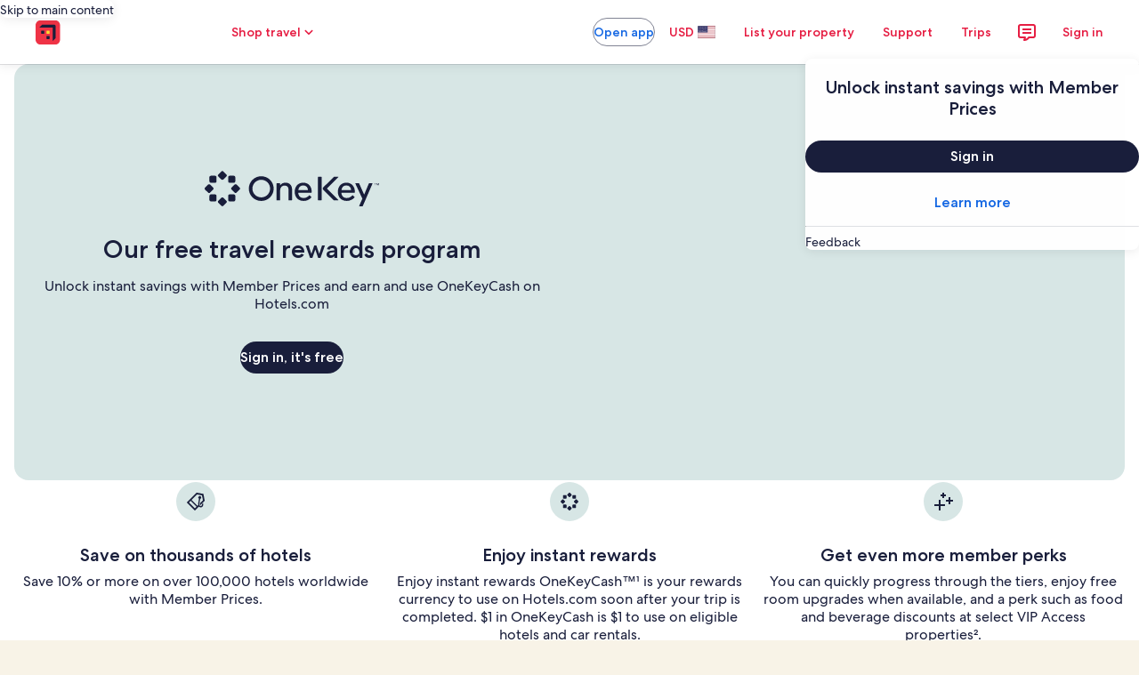

--- FILE ---
content_type: text/html; charset=utf-8
request_url: https://www.hotels.com/welcome-one-key?&uurl=e3id%3Dredr%26rurl%3D%2F%3Fr%3Dhclub
body_size: 226507
content:
<!DOCTYPE html><html data-language="en_US" dir="ltr" lang="en"><head><title>Join One Key | Rewards on any way you travel | Hotels.com</title><meta name="robots" content="index,follow"/><meta name="description" content="Earn rewards for every dollar spent on eligible hotels and car hire when you book on Hotels.com."/><meta charSet="UTF-8"/><meta http-equiv="X-UA-Compatible" content="IE=edge,chrome=1"/><meta name="viewport" content="width=device-width, initial-scale=1.0"/><meta name="apple-mobile-web-app-capable" content="yes"/><meta name="mobile-web-app-capable" content="yes"/><meta name="theme-color" content="#000000"/><link type="image/x-icon" href="/favicon.ico" sizes="16x16 32x32" rel="shortcut icon"/><link type="image/x-icon" href="/favicon.ico" sizes="16x16 32x32" rel="icon"/><link rel="apple-touch-icon" href="/favicon.ico"/><script>/* Polyfill service v5.1.0
 * For detailed credits and license information see https://github.com/mrhenry/polyfill-library.
 * 
 * Features requested: default,Promise,Promise.prototype.finally,Object.values,Number.isInteger,es5,es2015,es2016,es2017,IntersectionObserver,smoothscroll
 * 
 * - _DOMTokenList, License: ISC (required by "DOMTokenList", "default")
 * - _ESAbstract.ArrayCreate, License: CC0 (required by "Array.of", "es2015")
 * - _ESAbstract.Call, License: CC0 (required by "Object.assign", "Object.getOwnPropertyDescriptor", "_ESAbstract.ToPropertyKey", "_ESAbstract.ToPrimitive", "_ESAbstract.OrdinaryToPrimitive", "es2015")
 * - _ESAbstract.CreateDataProperty, License: CC0 (required by "Array.from", "Set", "_ESAbstract.CreateIterResultObject", "es2015")
 * - _ESAbstract.CreateDataPropertyOrThrow, License: CC0 (required by "Array.of", "es2015")
 * - _ESAbstract.CreateMethodProperty, License: CC0 (required by "Object.getOwnPropertyDescriptors", "Reflect.ownKeys", "es2017")
 * - _ESAbstract.Get, License: CC0 (required by "Object.assign", "Object.getOwnPropertyDescriptor", "_ESAbstract.ToPropertyKey", "_ESAbstract.ToPrimitive", "_ESAbstract.OrdinaryToPrimitive", "es2015")
 * - _ESAbstract.HasProperty, License: CC0 (required by "Array.prototype.copyWithin", "es2015")
 * - _ESAbstract.IsArray, License: CC0 (required by "WeakSet", "es2015")
 * - _ESAbstract.IsCallable, License: CC0 (required by "Object.assign", "Object.getOwnPropertyDescriptor", "_ESAbstract.ToPropertyKey", "_ESAbstract.ToPrimitive", "_ESAbstract.OrdinaryToPrimitive", "es2015")
 * - _ESAbstract.RequireObjectCoercible, License: CC0 (required by "String.prototype.trim", "_ESAbstract.TrimString", "es5")
 * - _ESAbstract.SameValueNonNumber, License: CC0 (required by "WeakMap", "_ESAbstract.SameValue", "es2015")
 * - _ESAbstract.ThrowCompletion, License: CC0 (required by "WeakSet", "es2015")
 * - _ESAbstract.ToBoolean, License: CC0 (required by "String.prototype.startsWith", "_ESAbstract.IsRegExp", "es2015")
 * - _ESAbstract.ToNumber, License: CC0 (required by "String.prototype.codePointAt", "_ESAbstract.ToIntegerOrInfinity", "es2015")
 * - _ESAbstract.ToIntegerOrInfinity, License: CC0 (required by "String.prototype.codePointAt", "es2015")
 * - _ESAbstract.ToObject, License: CC0 (required by "WeakSet", "_ESAbstract.GetIterator", "_ESAbstract.GetV", "es2015")
 * - _ESAbstract.GetV, License: CC0 (required by "WeakSet", "_ESAbstract.GetIterator", "es2015")
 * - _ESAbstract.GetMethod, License: CC0 (required by "Object.assign", "Object.getOwnPropertyDescriptor", "_ESAbstract.ToPropertyKey", "_ESAbstract.ToPrimitive", "es2015")
 * - _ESAbstract.ToUint32, License: CC0 (required by "Math.imul", "es2015")
 * - _ESAbstract.Type, License: CC0 (required by "Object.assign", "Object.getOwnPropertyDescriptor", "_ESAbstract.ToPropertyKey", "_ESAbstract.ToPrimitive", "_ESAbstract.OrdinaryToPrimitive", "es2015")
 * - _ESAbstract.CreateIterResultObject, License: CC0 (required by "Array.from", "Set", "es2015")
 * - _ESAbstract.GetPrototypeFromConstructor, License: CC0 (required by "Array.of", "_ESAbstract.Construct", "_ESAbstract.OrdinaryCreateFromConstructor", "es2015")
 * - _ESAbstract.OrdinaryCreateFromConstructor, License: CC0 (required by "Array.of", "_ESAbstract.Construct", "es2015")
 * - _ESAbstract.IsConstructor, License: CC0 (required by "Array.of", "_ESAbstract.Construct", "es2015")
 * - _ESAbstract.Construct, License: CC0 (required by "Array.of", "es2015")
 * - _ESAbstract.IsInteger, License: CC0 (required by "String.fromCodePoint", "es2015")
 * - _ESAbstract.IsRegExp, License: CC0 (required by "String.prototype.startsWith", "es2015")
 * - _ESAbstract.IteratorClose, License: CC0 (required by "WeakSet", "es2015")
 * - _ESAbstract.IteratorComplete, License: CC0 (required by "WeakSet", "_ESAbstract.IteratorStep", "es2015")
 * - _ESAbstract.IteratorNext, License: CC0 (required by "WeakSet", "_ESAbstract.IteratorStep", "es2015")
 * - _ESAbstract.IteratorStep, License: CC0 (required by "WeakSet", "es2015")
 * - _ESAbstract.IteratorValue, License: CC0 (required by "WeakSet", "es2015")
 * - _ESAbstract.OrdinaryToPrimitive, License: CC0 (required by "Object.assign", "Object.getOwnPropertyDescriptor", "_ESAbstract.ToPropertyKey", "_ESAbstract.ToPrimitive", "es2015")
 * - _ESAbstract.SameValue, License: CC0 (required by "WeakMap", "es2015")
 * - _ESAbstract.SameValueZero, License: CC0 (required by "Object.getOwnPropertyNames", "Array.prototype.includes", "es5")
 * - _ESAbstract.SpeciesConstructor, License: CC0 (required by "Promise.prototype.finally")
 * - _ESAbstract.ToInteger, License: CC0 (required by "String.prototype.padStart", "_ESAbstract.ToLength", "es2017")
 * - _ESAbstract.ToLength, License: CC0 (required by "String.prototype.padStart", "es2017")
 * - _ESAbstract.ToPrimitive, License: CC0 (required by "Object.assign", "Object.getOwnPropertyDescriptor", "_ESAbstract.ToPropertyKey", "es2015")
 * - _ESAbstract.ToString, License: CC0 (required by "String.prototype.trim", "_ESAbstract.TrimString", "es5")
 * - _ESAbstract.ToPropertyKey, License: CC0 (required by "Object.assign", "Object.getOwnPropertyDescriptor", "es2015")
 * - _ESAbstract.TrimString, License: CC0 (required by "String.prototype.trim", "es5")
 * - _ESAbstract.UTF16EncodeCodePoint, License: CC0 (required by "String.fromCodePoint", "es2015")
 * - _ESAbstract.UTF16SurrogatePairToCodePoint, License: CC0 (required by "String.prototype.codePointAt", "_ESAbstract.CodePointAt", "es2015")
 * - _ESAbstract.CodePointAt, License: CC0 (required by "String.prototype.codePointAt", "es2015")
 * - _mutation, License: CC0 (required by "Element.prototype.replaceWith", "default")
 * - ~html5-elements, License: MIT (required by "default")
 * - Array.of, License: CC0 (required by "es2015")
 * - Array.prototype.copyWithin, License: MIT (required by "es2015")
 * - Array.prototype.fill, License: CC0 (required by "es2015")
 * - Array.prototype.find, License: CC0 (required by "es2015")
 * - Array.prototype.findIndex, License: CC0 (required by "es2015")
 * - Array.prototype.includes, License: MIT (required by "Object.getOwnPropertyNames", "es5")
 * - Array.prototype.sort, License: MIT (required by "TypedArray.prototype.toLocaleString", "Intl.NumberFormat.~locale.en", "Intl.PluralRules.~locale.en", "Intl.getCanonicalLocales", "es2015")
 * - ArrayBuffer, License: MIT (required by "TypedArray.prototype.@@iterator", "TypedArray.prototype.values", "es2015")
 * - atob, License: MIT (required by "default")
 * - DocumentFragment, License: CC0 (required by "DocumentFragment.prototype.prepend", "default")
 * - DocumentFragment.prototype.append, License: CC0 (required by "DocumentFragment.prototype.replaceChildren", "default")
 * - DocumentFragment.prototype.prepend, License: CC0 (required by "default")
 * - DocumentFragment.prototype.replaceChildren, License: CC0 (required by "default")
 * - DOMTokenList, License: CC0 (required by "Element.prototype.classList", "default")
 * - Element.prototype.after, License: CC0 (required by "default")
 * - Element.prototype.append, License: CC0 (required by "Element.prototype.replaceChildren", "default")
 * - Element.prototype.before, License: CC0 (required by "default")
 * - Element.prototype.classList, License: ISC (required by "default")
 * - Element.prototype.matches, License: CC0 (required by "Element.prototype.closest", "default")
 * - Element.prototype.closest, License: CC0 (required by "default")
 * - Element.prototype.prepend, License: CC0 (required by "default")
 * - Element.prototype.remove, License: CC0 (required by "default")
 * - Element.prototype.replaceChildren, License: CC0 (required by "default")
 * - Element.prototype.replaceWith, License: CC0 (required by "default")
 * - Event, License: CC0 (required by "Event.hashchange", "default")
 * - CustomEvent, License: CC0 (required by "document.visibilityState", "default")
 * - document.visibilityState, License: CC0 (required by "default")
 * - Event.focusin, License: CC0 (required by "default")
 * - Event.hashchange, License: CC0 (required by "default")
 * - Function.prototype.name, License: MIT (required by "es2015")
 * - location.origin, License: CC0 (required by "default")
 * - Math.acosh, License: CC0 (required by "es2015")
 * - Math.asinh, License: CC0 (required by "es2015")
 * - Math.atanh, License: CC0 (required by "es2015")
 * - Math.cbrt, License: CC0 (required by "es2015")
 * - Math.clz32, License: CC0 (required by "es2015")
 * - Math.cosh, License: CC0 (required by "es2015")
 * - Math.expm1, License: CC0 (required by "es2015")
 * - Math.fround, License: CC0 (required by "es2015")
 * - Math.hypot, License: CC0 (required by "es2015")
 * - Math.imul, License: CC0 (required by "es2015")
 * - Math.log10, License: CC0 (required by "es2015")
 * - Math.log1p, License: CC0 (required by "es2015")
 * - Math.log2, License: CC0 (required by "es2015")
 * - Math.sign, License: CC0 (required by "es2015")
 * - Math.sinh, License: CC0 (required by "es2015")
 * - Math.tanh, License: CC0 (required by "es2015")
 * - Math.trunc, License: CC0 (required by "es2015")
 * - Node.prototype.contains, License: CC0 (required by "default")
 * - Node.prototype.isSameNode, License: CC0 (required by "default")
 * - Number.Epsilon, License: MIT (required by "es2015")
 * - Number.isFinite, License: MIT (required by "es2015")
 * - Number.isInteger, License: MIT (required by "es2015")
 * - Number.isNaN, License: MIT (required by "es2015")
 * - Number.isSafeInteger, License: MIT (required by "es2015")
 * - Number.MAX_SAFE_INTEGER, License: MIT (required by "es2015")
 * - Number.MIN_SAFE_INTEGER, License: MIT (required by "es2015")
 * - Object.freeze, License: CC0 (required by "Symbol.unscopables", "Symbol", "es2015")
 * - Object.getOwnPropertyDescriptor, License: CC0 (required by "Object.entries", "_ESAbstract.EnumerableOwnProperties", "es2017")
 * - Object.is, License: CC0 (required by "es2015")
 * - Object.isExtensible, License: CC0 (required by "Array.from", "Map", "es2015")
 * - Object.keys, License: MIT (required by "TypedArray.prototype.toLocaleString", "Intl.NumberFormat.~locale.en", "Intl.PluralRules.~locale.en", "Intl.getCanonicalLocales", "es2015")
 * - _ESAbstract.EnumerableOwnProperties, License: CC0 (required by "Object.entries", "es2017")
 * - Object.entries, License: CC0 (required by "es2017")
 * - Object.assign, License: CC0 (required by "TypedArray.prototype.toLocaleString", "Intl.NumberFormat.~locale.en", "Intl.PluralRules.~locale.en", "Intl.getCanonicalLocales", "es2015")
 * - Intl.getCanonicalLocales, License: MIT (required by "TypedArray.prototype.toLocaleString", "Intl.NumberFormat.~locale.en", "Intl.PluralRules.~locale.en", "es2015")
 * - Object.getOwnPropertyNames, License: CC0 (required by "Object.getOwnPropertyDescriptors", "Reflect.ownKeys", "es2017")
 * - Object.seal, License: MIT (required by "es2015")
 * - Object.setPrototypeOf, License: MIT (required by "TypedArray.prototype.toLocaleString", "Intl.NumberFormat.~locale.en", "Intl.PluralRules.~locale.en", "es2015")
 * - Object.values, License: CC0 (required by "es2017")
 * - performance.now, License: CC0 (required by "IntersectionObserver")
 * - IntersectionObserver, License: CC0
 * - Reflect, License: CC0 (required by "Object.getOwnPropertyDescriptors", "Reflect.ownKeys", "es2017")
 * - RegExp.prototype.flags, License: MIT (required by "es2015")
 * - requestAnimationFrame, License: MIT (required by "smoothscroll")
 * - smoothscroll, License: MIT
 * - String.fromCodePoint, License: MIT (required by "es2015")
 * - String.prototype.codePointAt, License: MIT (required by "es2015")
 * - String.prototype.endsWith, License: CC0 (required by "es2015")
 * - String.prototype.includes, License: CC0 (required by "TypedArray.prototype.@@iterator", "TypedArray.prototype.values", "_ArrayIterator", "es2015")
 * - String.prototype.padEnd, License: CC0 (required by "es2017")
 * - String.prototype.padStart, License: CC0 (required by "es2017")
 * - String.prototype.repeat, License: CC0 (required by "es2015")
 * - String.prototype.startsWith, License: CC0 (required by "es2015")
 * - String.prototype.trim, License: CC0 (required by "Number.parseInt", "es2015")
 * - Number.parseFloat, License: MIT (required by "es2015")
 * - Number.parseInt, License: MIT (required by "es2015")
 * - Symbol, License: MIT (required by "String.prototype.@@iterator", "_StringIterator", "_Iterator", "es2015")
 * - Reflect.ownKeys, License: CC0 (required by "Object.getOwnPropertyDescriptors", "es2017")
 * - Object.getOwnPropertyDescriptors, License: CC0 (required by "es2017")
 * - Symbol.hasInstance, License: MIT (required by "es2015")
 * - Symbol.isConcatSpreadable, License: MIT (required by "es2015")
 * - Symbol.iterator, License: MIT (required by "String.prototype.@@iterator", "_StringIterator", "_Iterator", "es2015")
 * - _ESAbstract.GetIterator, License: CC0 (required by "WeakSet", "es2015")
 * - Symbol.match, License: MIT (required by "es2015")
 * - Symbol.replace, License: MIT (required by "es2015")
 * - Symbol.search, License: MIT (required by "es2015")
 * - Symbol.species, License: MIT (required by "Array.from", "Set", "es2015")
 * - Symbol.split, License: MIT (required by "es2015")
 * - Symbol.toPrimitive, License: MIT (required by "es2015")
 * - Symbol.toStringTag, License: MIT (required by "String.prototype.@@iterator", "_StringIterator", "_Iterator", "es2015")
 * - _Iterator, License: MIT (required by "String.prototype.@@iterator", "_StringIterator", "es2015")
 * - _ArrayIterator, License: MIT (required by "TypedArray.prototype.@@iterator", "TypedArray.prototype.values", "es2015")
 * - Array.prototype.entries, License: CC0 (required by "es2015")
 * - Array.prototype.keys, License: CC0 (required by "es2015")
 * - Array.prototype.values, License: MIT (required by "Array.prototype.@@iterator", "es2015")
 * - _StringIterator, License: MIT (required by "String.prototype.@@iterator", "es2015")
 * - Array.prototype.@@iterator, License: CC0 (required by "es2015")
 * - ArrayBuffer.prototype.@@toStringTag, License: CC0 (required by "es2015")
 * - Map, License: CC0 (required by "Array.from", "es2015")
 * - Object.prototype.toString, License: CC0 (required by "es2015")
 * - Promise, License: MIT (required by "es2015")
 * - Promise.prototype.finally, License: MIT
 * - Set, License: CC0 (required by "TypedArray.prototype.toLocaleString", "Intl.NumberFormat.~locale.en", "Intl.Locale", "es2015")
 * - Array.from, License: CC0 (required by "URL", "default")
 * - String.prototype.@@iterator, License: CC0 (required by "es2015")
 * - Symbol.unscopables, License: MIT (required by "es2015")
 * - TypedArray.prototype.@@toStringTag, License: CC0 (required by "es2015")
 * - TypedArray.prototype.entries, License: MIT (required by "es2015")
 * - TypedArray.prototype.keys, License: MIT (required by "es2015")
 * - TypedArray.prototype.toString, License: CC0 (required by "es2015")
 * - TypedArray.prototype.values, License: MIT (required by "TypedArray.prototype.@@iterator", "es2015")
 * - TypedArray.prototype.@@iterator, License: CC0 (required by "es2015")
 * - URL, License: CC0-1.0 (required by "default")
 * - WeakMap, License: MIT (required by "TypedArray.prototype.toLocaleString", "Intl.NumberFormat.~locale.en", "Intl.PluralRules.~locale.en", "es2015")
 * - Intl.Locale, License: MIT (required by "TypedArray.prototype.toLocaleString", "Intl.NumberFormat.~locale.en", "Intl.PluralRules.~locale.en", "es2015")
 * - Intl.PluralRules, License: MIT (required by "TypedArray.prototype.toLocaleString", "Intl.NumberFormat.~locale.en", "Intl.PluralRules.~locale.en", "es2015")
 * - Intl.NumberFormat, License: MIT (required by "TypedArray.prototype.toLocaleString", "Intl.NumberFormat.~locale.en", "es2015")
 * - Intl.PluralRules.~locale.en, License: MIT (required by "TypedArray.prototype.toLocaleString", "Intl.NumberFormat.~locale.en", "es2015")
 * - Intl.NumberFormat.~locale.en, License: MIT (required by "TypedArray.prototype.toLocaleString", "es2015")
 * - TypedArray.prototype.toLocaleString, License: CC0 (required by "es2015")
 * - WeakSet, License: MIT (required by "es2015") */

(function(self, undefined) {

// _DOMTokenList
/*
Copyright (c) 2016, John Gardner

Permission to use, copy, modify, and/or distribute this software for any purpose with or without fee is hereby granted, provided that the above copyright notice and this permission notice appear in all copies.

THE SOFTWARE IS PROVIDED "AS IS" AND THE AUTHOR DISCLAIMS ALL WARRANTIES WITH REGARD TO THIS SOFTWARE INCLUDING ALL IMPLIED WARRANTIES OF MERCHANTABILITY AND FITNESS. IN NO EVENT SHALL THE AUTHOR BE LIABLE FOR ANY SPECIAL, DIRECT, INDIRECT, OR CONSEQUENTIAL DAMAGES OR ANY DAMAGES WHATSOEVER RESULTING FROM LOSS OF USE, DATA OR PROFITS, WHETHER IN AN ACTION OF CONTRACT, NEGLIGENCE OR OTHER TORTIOUS ACTION, ARISING OUT OF OR IN CONNECTION WITH THE USE OR PERFORMANCE OF THIS SOFTWARE.
*/
var _DOMTokenList = (function() { // eslint-disable-line no-unused-vars
	var dpSupport = true;
	var defineGetter = function (object, name, fn, configurable) {
		if (Object.defineProperty)
			Object.defineProperty(object, name, {
				configurable: false === dpSupport ? true : !!configurable,
				get: fn
			});

		else object.__defineGetter__(name, fn);
	};

	/** Ensure the browser allows Object.defineProperty to be used on native JavaScript objects. */
	try {
		defineGetter({}, "support");
	}
	catch (e) {
		dpSupport = false;
	}


	var _DOMTokenList = function (el, prop) {
		var that = this;
		var tokens = [];
		var tokenMap = {};
		var length = 0;
		var maxLength = 0;
		var addIndexGetter = function (i) {
			defineGetter(that, i, function () {
				preop();
				return tokens[i];
			}, false);

		};
		var reindex = function () {

			/** Define getter functions for array-like access to the tokenList's contents. */
			if (length >= maxLength)
				for (; maxLength < length; ++maxLength) {
					addIndexGetter(maxLength);
				}
		};

		/** Helper function called at the start of each class method. Internal use only. */
		var preop = function () {
			var error;
			var i;
			var args = arguments;
			var rSpace = /\s+/;

			/** Validate the token/s passed to an instance method, if any. */
			if (args.length)
				for (i = 0; i < args.length; ++i)
					if (rSpace.test(args[i])) {
						error = new SyntaxError('String "' + args[i] + '" ' + "contains" + ' an invalid character');
						error.code = 5;
						error.name = "InvalidCharacterError";
						throw error;
					}


			/** Split the new value apart by whitespace*/
			if (typeof el[prop] === "object") {
				tokens = ("" + el[prop].baseVal).replace(/^\s+|\s+$/g, "").split(rSpace);
			} else {
				tokens = ("" + el[prop]).replace(/^\s+|\s+$/g, "").split(rSpace);
			}

			/** Avoid treating blank strings as single-item token lists */
			if ("" === tokens[0]) tokens = [];

			/** Repopulate the internal token lists */
			tokenMap = {};
			for (i = 0; i < tokens.length; ++i)
				tokenMap[tokens[i]] = true;
			length = tokens.length;
			reindex();
		};

		/** Populate our internal token list if the targeted attribute of the subject element isn't empty. */
		preop();

		/** Return the number of tokens in the underlying string. Read-only. */
		defineGetter(that, "length", function () {
			preop();
			return length;
		});

		/** Override the default toString/toLocaleString methods to return a space-delimited list of tokens when typecast. */
		that.toLocaleString =
			that.toString = function () {
				preop();
				return tokens.join(" ");
			};

		that.item = function (idx) {
			preop();
			return tokens[idx];
		};

		that.contains = function (token) {
			preop();
			return !!tokenMap[token];
		};

		that.add = function () {
			preop.apply(that, args = arguments);

			for (var args, token, i = 0, l = args.length; i < l; ++i) {
				token = args[i];
				if (!tokenMap[token]) {
					tokens.push(token);
					tokenMap[token] = true;
				}
			}

			/** Update the targeted attribute of the attached element if the token list's changed. */
			if (length !== tokens.length) {
				length = tokens.length >>> 0;
				if (typeof el[prop] === "object") {
					el[prop].baseVal = tokens.join(" ");
				} else {
					el[prop] = tokens.join(" ");
				}
				reindex();
			}
		};

		that.remove = function () {
			preop.apply(that, args = arguments);

			/** Build a hash of token names to compare against when recollecting our token list. */
			for (var args, ignore = {}, i = 0, t = []; i < args.length; ++i) {
				ignore[args[i]] = true;
				delete tokenMap[args[i]];
			}

			/** Run through our tokens list and reassign only those that aren't defined in the hash declared above. */
			for (i = 0; i < tokens.length; ++i)
				if (!ignore[tokens[i]]) t.push(tokens[i]);

			tokens = t;
			length = t.length >>> 0;

			/** Update the targeted attribute of the attached element. */
			if (typeof el[prop] === "object") {
				el[prop].baseVal = tokens.join(" ");
			} else {
				el[prop] = tokens.join(" ");
			}
			reindex();
		};

		that.toggle = function (token, force) {
			preop.apply(that, [token]);

			/** Token state's being forced. */
			if (undefined !== force) {
				if (force) {
					that.add(token);
					return true;
				} else {
					that.remove(token);
					return false;
				}
			}

			/** Token already exists in tokenList. Remove it, and return FALSE. */
			if (tokenMap[token]) {
				that.remove(token);
				return false;
			}

			/** Otherwise, add the token and return TRUE. */
			that.add(token);
			return true;
		};

		that.forEach = Array.prototype.forEach;

		return that;
	};

	return _DOMTokenList;
}());

// _ESAbstract.ArrayCreate
// 9.4.2.2. ArrayCreate ( length [ , proto ] )
function ArrayCreate(length /* [, proto] */) { // eslint-disable-line no-unused-vars
	// 1. Assert: length is an integer Number ≥ 0.
	// 2. If length is -0, set length to +0.
	if (1 / length === -Infinity) {
		length = 0;
	}
	// 3. If length>2^32-1, throw a RangeError exception.
	if (length > (Math.pow(2, 32) - 1)) {
		throw new RangeError('Invalid array length');
	}
	// 4. If proto is not present, set proto to the intrinsic object %ArrayPrototype%.
	// 5. Let A be a newly created Array exotic object.
	var A = [];
	// 6. Set A's essential internal methods except for [[DefineOwnProperty]] to the default ordinary object definitions specified in 9.1.
	// 7. Set A.[[DefineOwnProperty]] as specified in 9.4.2.1.
	// 8. Set A.[[Prototype]] to proto.
	// 9. Set A.[[Extensible]] to true.
	// 10. Perform ! OrdinaryDefineOwnProperty(A, "length", PropertyDescriptor{[[Value]]: length, [[Writable]]: true, [[Enumerable]]: false, [[Configurable]]: false}).
	A.length = length;
	// 11. Return A.
	return A;
}

// _ESAbstract.Call
/* global IsCallable */
// 7.3.12. Call ( F, V [ , argumentsList ] )
function Call(F, V /* [, argumentsList] */) { // eslint-disable-line no-unused-vars
	// 1. If argumentsList is not present, set argumentsList to a new empty List.
	var argumentsList = arguments.length > 2 ? arguments[2] : [];
	// 2. If IsCallable(F) is false, throw a TypeError exception.
	if (IsCallable(F) === false) {
		throw new TypeError(Object.prototype.toString.call(F) + 'is not a function.');
	}
	// 3. Return ? F.[[Call]](V, argumentsList).
	return F.apply(V, argumentsList);
}

// _ESAbstract.CreateDataProperty
// 7.3.4. CreateDataProperty ( O, P, V )
// NOTE
// This abstract operation creates a property whose attributes are set to the same defaults used for properties created by the ECMAScript language assignment operator.
// Normally, the property will not already exist. If it does exist and is not configurable or if O is not extensible, [[DefineOwnProperty]] will return false.
function CreateDataProperty(O, P, V) { // eslint-disable-line no-unused-vars
	// 1. Assert: Type(O) is Object.
	// 2. Assert: IsPropertyKey(P) is true.
	// 3. Let newDesc be the PropertyDescriptor{ [[Value]]: V, [[Writable]]: true, [[Enumerable]]: true, [[Configurable]]: true }.
	var newDesc = {
		value: V,
		writable: true,
		enumerable: true,
		configurable: true
	};
	// 4. Return ? O.[[DefineOwnProperty]](P, newDesc).
	try {
		Object.defineProperty(O, P, newDesc);
		return true;
	} catch (e) {
		return false;
	}
}

// _ESAbstract.CreateDataPropertyOrThrow
/* global CreateDataProperty */
// 7.3.6. CreateDataPropertyOrThrow ( O, P, V )
function CreateDataPropertyOrThrow(O, P, V) { // eslint-disable-line no-unused-vars
	// 1. Let success be ? CreateDataProperty(O, P, V).
	var success = CreateDataProperty(O, P, V);
	// 2. If success is false, throw a TypeError exception.
	if (!success) {
		throw new TypeError('Cannot assign value `' + Object.prototype.toString.call(V) + '` to property `' + Object.prototype.toString.call(P) + '` on object `' + Object.prototype.toString.call(O) + '`');
	}

	// 3. Return UNUSED.
}

// _ESAbstract.CreateMethodProperty
// 7.3.5. CreateMethodProperty ( O, P, V )
function CreateMethodProperty(O, P, V) { // eslint-disable-line no-unused-vars
	// 1. Assert: Type(O) is Object.
	// 2. Assert: IsPropertyKey(P) is true.
	// 3. Let newDesc be the PropertyDescriptor{[[Value]]: V, [[Writable]]: true, [[Enumerable]]: false, [[Configurable]]: true}.
	var newDesc = {
		value: V,
		writable: true,
		enumerable: false,
		configurable: true
	};
	// 4. Return ? O.[[DefineOwnProperty]](P, newDesc).
	Object.defineProperty(O, P, newDesc);
}

// _ESAbstract.Get
// 7.3.1. Get ( O, P )
function Get(O, P) { // eslint-disable-line no-unused-vars
	// 1. Assert: Type(O) is Object.
	// 2. Assert: IsPropertyKey(P) is true.
	// 3. Return ? O.[[Get]](P, O).
	return O[P];
}

// _ESAbstract.HasProperty
// 7.3.10. HasProperty ( O, P )
function HasProperty(O, P) { // eslint-disable-line no-unused-vars
	// Assert: Type(O) is Object.
	// Assert: IsPropertyKey(P) is true.
	// Return ? O.[[HasProperty]](P).
	return P in O;
}

// _ESAbstract.IsArray
// 7.2.2. IsArray ( argument )
function IsArray(argument) { // eslint-disable-line no-unused-vars
	// 1. If Type(argument) is not Object, return false.
	// 2. If argument is an Array exotic object, return true.
	// 3. If argument is a Proxy exotic object, then
		// a. If argument.[[ProxyHandler]] is null, throw a TypeError exception.
		// b. Let target be argument.[[ProxyTarget]].
		// c. Return ? IsArray(target).
	// 4. Return false.

	// We can skip all the above steps and check the string returned from Object.prototype.toString().
	return Object.prototype.toString.call(argument) === '[object Array]';
}

// _ESAbstract.IsCallable
// 7.2.3. IsCallable ( argument )
function IsCallable(argument) { // eslint-disable-line no-unused-vars
	// 1. If Type(argument) is not Object, return false.
	// 2. If argument has a [[Call]] internal method, return true.
	// 3. Return false.

	// Only function objects have a [[Call]] internal method. This means we can simplify this function to check that the argument has a type of function.
	return typeof argument === 'function';
}

// _ESAbstract.RequireObjectCoercible
// 7.2.1. RequireObjectCoercible ( argument )
// The abstract operation ToObject converts argument to a value of type Object according to Table 12:
// Table 12: ToObject Conversions
/*
|----------------------------------------------------------------------------------------------------------------------------------------------------|
| Argument Type | Result                                                                                                                             |
|----------------------------------------------------------------------------------------------------------------------------------------------------|
| Undefined     | Throw a TypeError exception.                                                                                                       |
| Null          | Throw a TypeError exception.                                                                                                       |
| Boolean       | Return argument.                                                                                                                   |
| Number        | Return argument.                                                                                                                   |
| String        | Return argument.                                                                                                                   |
| Symbol        | Return argument.                                                                                                                   |
| Object        | Return argument.                                                                                                                   |
|----------------------------------------------------------------------------------------------------------------------------------------------------|
*/
function RequireObjectCoercible(argument) { // eslint-disable-line no-unused-vars
	if (argument === null || argument === undefined) {
		throw TypeError(Object.prototype.toString.call(argument) + ' is not coercible to Object.');
	}
	return argument;
}

// _ESAbstract.SameValueNonNumber
// 7.2.12. SameValueNonNumber ( x, y )
function SameValueNonNumber(x, y) { // eslint-disable-line no-unused-vars
	// 1. Assert: Type(x) is not Number.
	// 2. Assert: Type(x) is the same as Type(y).
	// 3. If Type(x) is Undefined, return true.
	// 4. If Type(x) is Null, return true.
	// 5. If Type(x) is String, then
		// a. If x and y are exactly the same sequence of code units (same length and same code units at corresponding indices), return true; otherwise, return false.
	// 6. If Type(x) is Boolean, then
		// a. If x and y are both true or both false, return true; otherwise, return false.
	// 7. If Type(x) is Symbol, then
		// a. If x and y are both the same Symbol value, return true; otherwise, return false.
	// 8. If x and y are the same Object value, return true. Otherwise, return false.

	// We can skip all above steps because the === operator does it all for us.
	return x === y;
}

// _ESAbstract.ThrowCompletion
// 6.2.4.2 ThrowCompletion ( value )
// eslint-disable-next-line no-unused-vars
function ThrowCompletion(value) {
	return {
		"[[Type]]": "throw",
		"[[Value]]": value
	};
}

// _ESAbstract.ToBoolean
// 7.1.2. ToBoolean ( argument )
// The abstract operation ToBoolean converts argument to a value of type Boolean according to Table 9:
/*
--------------------------------------------------------------------------------------------------------------
| Argument Type | Result                                                                                     |
--------------------------------------------------------------------------------------------------------------
| Undefined     | Return false.                                                                              |
| Null          | Return false.                                                                              |
| Boolean       | Return argument.                                                                           |
| Number        | If argument is +0, -0, or NaN, return false; otherwise return true.                        |
| String        | If argument is the empty String (its length is zero), return false; otherwise return true. |
| Symbol        | Return true.                                                                               |
| Object        | Return true.                                                                               |
--------------------------------------------------------------------------------------------------------------
*/
function ToBoolean(argument) { // eslint-disable-line no-unused-vars
	return Boolean(argument);
}

// _ESAbstract.ToNumber
// 7.1.3. ToNumber ( argument )
function ToNumber(argument) { // eslint-disable-line no-unused-vars
	return Number(argument);
}

// _ESAbstract.ToIntegerOrInfinity
/* global ToNumber */
// 7.1.5. ToIntegerOrInfinity ( argument )
function ToIntegerOrInfinity(argument) { // eslint-disable-line no-unused-vars
	// 1. Let number be ? ToNumber(argument).
	var number = ToNumber(argument);
	// 2. If number is NaN, +0𝔽, or -0𝔽, return 0.
	if (isNaN(number) || number === 0 || 1/number === -Infinity) return 0;
	// 3. If number is +∞𝔽, return +∞.
	if (number === Infinity) return Infinity;
	// 4. If number is -∞𝔽, return -∞.
	if (number === -Infinity) return -Infinity;
	// 5. Let integer be floor(abs(ℝ(number))).
	var integer = Math.floor(Math.abs(number));
	// 6. If number < +0𝔽, set integer to -integer.
	if (number < 0) integer = -integer;
	// 7. Return integer.
	return integer;
}

// _ESAbstract.ToObject
// 7.1.13 ToObject ( argument )
// The abstract operation ToObject converts argument to a value of type Object according to Table 12:
// Table 12: ToObject Conversions
/*
|----------------------------------------------------------------------------------------------------------------------------------------------------|
| Argument Type | Result                                                                                                                             |
|----------------------------------------------------------------------------------------------------------------------------------------------------|
| Undefined     | Throw a TypeError exception.                                                                                                       |
| Null          | Throw a TypeError exception.                                                                                                       |
| Boolean       | Return a new Boolean object whose [[BooleanData]] internal slot is set to argument. See 19.3 for a description of Boolean objects. |
| Number        | Return a new Number object whose [[NumberData]] internal slot is set to argument. See 20.1 for a description of Number objects.    |
| String        | Return a new String object whose [[StringData]] internal slot is set to argument. See 21.1 for a description of String objects.    |
| Symbol        | Return a new Symbol object whose [[SymbolData]] internal slot is set to argument. See 19.4 for a description of Symbol objects.    |
| Object        | Return argument.                                                                                                                   |
|----------------------------------------------------------------------------------------------------------------------------------------------------|
*/
function ToObject(argument) { // eslint-disable-line no-unused-vars
	if (argument === null || argument === undefined) {
		throw TypeError();
	}
	return Object(argument);
}

// _ESAbstract.GetV
/* global ToObject */
// 7.3.2 GetV (V, P)
function GetV(v, p) { // eslint-disable-line no-unused-vars
	// 1. Assert: IsPropertyKey(P) is true.
	// 2. Let O be ? ToObject(V).
	var o = ToObject(v);
	// 3. Return ? O.[[Get]](P, V).
	return o[p];
}

// _ESAbstract.GetMethod
/* global GetV, IsCallable */
// 7.3.9. GetMethod ( V, P )
function GetMethod(V, P) { // eslint-disable-line no-unused-vars
	// 1. Assert: IsPropertyKey(P) is true.
	// 2. Let func be ? GetV(V, P).
	var func = GetV(V, P);
	// 3. If func is either undefined or null, return undefined.
	if (func === null || func === undefined) {
		return undefined;
	}
	// 4. If IsCallable(func) is false, throw a TypeError exception.
	if (IsCallable(func) === false) {
		throw new TypeError('Method not callable: ' + P);
	}
	// 5. Return func.
	return func;
}

// _ESAbstract.ToUint32
// 7.1.6. ToUint32 ( argument )
function ToUint32(argument) { // eslint-disable-line no-unused-vars
	// 1. Let number be ? ToNumber(argument).
	var number = Number(argument);
	// 2. If number is NaN, +0, -0, +∞, or -∞, return +0.
	if (isNaN(number) || 1/number === Infinity || 1/number === -Infinity || number === Infinity || number === -Infinity) {
		return 0;
	}
	// 3. Let int be the mathematical value that is the same sign as number and whose magnitude is floor(abs(number)).
	var int = ((number < 0) ? -1 : 1) * Math.floor(Math.abs(number));
	// 4. Let int32bit be int modulo 2^32.
	var int32bit = int >>> 0;
	// 5. Return int32bit.
	return int32bit;
}

// _ESAbstract.Type
// "Type(x)" is used as shorthand for "the type of x"...
function Type(x) { // eslint-disable-line no-unused-vars
	switch (typeof x) {
		case 'undefined':
			return 'undefined';
		case 'boolean':
			return 'boolean';
		case 'number':
			return 'number';
		case 'string':
			return 'string';
		case 'symbol':
			return 'symbol';
		default:
			// typeof null is 'object'
			if (x === null) return 'null';
			// This is here because a Symbol polyfill will have a typeof `object`.
			if ('Symbol' in self && (x instanceof self.Symbol || x.constructor === self.Symbol)) return 'symbol';

			return 'object';
	}
}

// _ESAbstract.CreateIterResultObject
/* global Type, CreateDataProperty */
// 7.4.7. CreateIterResultObject ( value, done )
function CreateIterResultObject(value, done) { // eslint-disable-line no-unused-vars
	// 1. Assert: Type(done) is Boolean.
	if (Type(done) !== 'boolean') {
		throw new Error();
	}
	// 2. Let obj be ObjectCreate(%ObjectPrototype%).
	var obj = {};
	// 3. Perform CreateDataProperty(obj, "value", value).
	CreateDataProperty(obj, "value", value);
	// 4. Perform CreateDataProperty(obj, "done", done).
	CreateDataProperty(obj, "done", done);
	// 5. Return obj.
	return obj;
}

// _ESAbstract.GetPrototypeFromConstructor
/* global Get, Type */
// 9.1.14. GetPrototypeFromConstructor ( constructor, intrinsicDefaultProto )
function GetPrototypeFromConstructor(constructor, intrinsicDefaultProto) { // eslint-disable-line no-unused-vars
	// 1. Assert: intrinsicDefaultProto is a String value that is this specification's name of an intrinsic object. The corresponding object must be an intrinsic that is intended to be used as the [[Prototype]] value of an object.
	// 2. Assert: IsCallable(constructor) is true.
	// 3. Let proto be ? Get(constructor, "prototype").
	var proto = Get(constructor, "prototype");
	// 4. If Type(proto) is not Object, then
	if (Type(proto) !== 'object') {
		// a. Let realm be ? GetFunctionRealm(constructor).
		// b. Set proto to realm's intrinsic object named intrinsicDefaultProto.
		proto = intrinsicDefaultProto;
	}
	// 5. Return proto.
	return proto;
}

// _ESAbstract.OrdinaryCreateFromConstructor
/* global GetPrototypeFromConstructor */
// 9.1.13. OrdinaryCreateFromConstructor ( constructor, intrinsicDefaultProto [ , internalSlotsList ] )
function OrdinaryCreateFromConstructor(constructor, intrinsicDefaultProto) { // eslint-disable-line no-unused-vars
	var internalSlotsList = arguments[2] || {};
	// 1. Assert: intrinsicDefaultProto is a String value that is this specification's name of an intrinsic object.
	// The corresponding object must be an intrinsic that is intended to be used as the[[Prototype]] value of an object.

	// 2. Let proto be ? GetPrototypeFromConstructor(constructor, intrinsicDefaultProto).
	var proto = GetPrototypeFromConstructor(constructor, intrinsicDefaultProto);

	// 3. Return ObjectCreate(proto, internalSlotsList).
	// We do not pass internalSlotsList to Object.create because Object.create does not use the default ordinary object definitions specified in 9.1.
	var obj = Object.create(proto);
	for (var name in internalSlotsList) {
		if (Object.prototype.hasOwnProperty.call(internalSlotsList, name)) {
			Object.defineProperty(obj, name, {
				configurable: true,
				enumerable: false,
				writable: true,
				value: internalSlotsList[name]
			});
		}
	}
	return obj;
}

// _ESAbstract.IsConstructor
/* global Type */
// 7.2.4. IsConstructor ( argument )
function IsConstructor(argument) { // eslint-disable-line no-unused-vars
	// 1. If Type(argument) is not Object, return false.
	if (Type(argument) !== 'object') {
		return false;
	}
	// 2. If argument has a [[Construct]] internal method, return true.
	// 3. Return false.

	// `new argument` is the only way  to truly test if a function is a constructor.
	// We choose to not use`new argument` because the argument could have side effects when called.
	// Instead we check to see if the argument is a function and if it has a prototype.
	// Arrow functions do not have a [[Construct]] internal method, nor do they have a prototype.
	return typeof argument === 'function' && !!argument.prototype;
}

// _ESAbstract.Construct
/* global IsConstructor, OrdinaryCreateFromConstructor, Call */
// 7.3.13. Construct ( F [ , argumentsList [ , newTarget ]] )
function Construct(F /* [ , argumentsList [ , newTarget ]] */) { // eslint-disable-line no-unused-vars
	// 1. If newTarget is not present, set newTarget to F.
	var newTarget = arguments.length > 2 ? arguments[2] : F;

	// 2. If argumentsList is not present, set argumentsList to a new empty List.
	var argumentsList = arguments.length > 1 ? arguments[1] : [];

	// 3. Assert: IsConstructor(F) is true.
	if (!IsConstructor(F)) {
		throw new TypeError('F must be a constructor.');
	}

	// 4. Assert: IsConstructor(newTarget) is true.
	if (!IsConstructor(newTarget)) {
		throw new TypeError('newTarget must be a constructor.');
	}

	// 5. Return ? F.[[Construct]](argumentsList, newTarget).
	// If newTarget is the same as F, it is equivalent to new F(...argumentsList).
	if (newTarget === F) {
		return new (Function.prototype.bind.apply(F, [null].concat(argumentsList)))();
	} else {
		// This is mimicking section 9.2.2 step 5.a.
		var obj = OrdinaryCreateFromConstructor(newTarget, Object.prototype);
		return Call(F, obj, argumentsList);
	}
}

// _ESAbstract.IsInteger
/* globals Type */
// 7.2.6. IsInteger ( argument )
function IsInteger(argument) { // eslint-disable-line no-unused-vars
	// 1. If Type(argument) is not Number, return false.
	if (Type(argument) !== 'number') {
		return false;
	}
	// 2. If argument is NaN, +∞, or -∞, return false.
	if ( isNaN(argument) || argument === Infinity || argument === -Infinity) {
		return false;
	}
	// 3. If floor(abs(argument)) ≠ abs(argument), return false.
	if (Math.floor(Math.abs(argument)) !== Math.abs(argument)) {
		return false;
	}
	// 4. Return true.
	return true;
}

// _ESAbstract.IsRegExp
/* global Type, Get, ToBoolean */
// 7.2.8. IsRegExp ( argument )
function IsRegExp(argument) { // eslint-disable-line no-unused-vars
	// 1. If Type(argument) is not Object, return false.
	if (Type(argument) !== 'object') {
		return false;
	}
	// 2. Let matcher be ? Get(argument, @@match).
	var matcher = 'Symbol' in self && 'match' in self.Symbol ? Get(argument, self.Symbol.match) : undefined;
	// 3. If matcher is not undefined, return ToBoolean(matcher).
	if (matcher !== undefined) {
		return ToBoolean(matcher);
	}
	// 4. If argument has a [[RegExpMatcher]] internal slot, return true.
	try {
		var lastIndex = argument.lastIndex;
		argument.lastIndex = 0;
		RegExp.prototype.exec.call(argument);
		return true;
	} catch (_) {} finally {
		argument.lastIndex = lastIndex;
	}
	// 5. Return false.
	return false;
}

// _ESAbstract.IteratorClose
/* global GetMethod, Type, Call */
// 7.4.6. IteratorClose ( iteratorRecord, completion )
function IteratorClose(iteratorRecord, completion) { // eslint-disable-line no-unused-vars
	function complete() {
		if (completion["[[Type]]"] === "throw") {
			throw completion["[[Value]]"];
		}
		return completion["[[Value]]"];
	}

	// 1. Assert: Type(iteratorRecord.[[Iterator]]) is Object.
	if (Type(iteratorRecord['[[Iterator]]']) !== 'object') {
		throw new Error(Object.prototype.toString.call(iteratorRecord['[[Iterator]]']) + 'is not an Object.');
	}
	// 2. Assert: completion is a Completion Record.
	// 3. Let iterator be iteratorRecord.[[Iterator]].
	var iterator = iteratorRecord['[[Iterator]]'];
	// 4. Let return be ? GetMethod(iterator, "return").
	// We name it  returnMethod because return is a keyword and can not be used as an identifier (E.G. variable name, function name etc).
	var returnMethod;
	try {
		returnMethod = GetMethod(iterator, "return");
	} catch (error) {
		complete();
		throw error;
	}
	// 5. If return is undefined, return Completion(completion).
	if (returnMethod === undefined) {
		return complete();
	}
	// 6. Let innerResult be Call(return, iterator, « »).
	try {
		var innerResult = Call(returnMethod, iterator);
	} catch (error) {
		var innerException = error;
	}
	// 7. If completion.[[Type]] is throw, return Completion(completion).
	complete();
	// 8. If innerResult.[[Type]] is throw, return Completion(innerResult).
	if (innerException) {
		throw innerException;
	}
	// 9. If Type(innerResult.[[Value]]) is not Object, throw a TypeError exception.
	if (Type(innerResult) !== 'object') {
		throw new TypeError("Iterator's return method returned a non-object.");
	}
	// 10. Return Completion(completion).
	return complete();
}

// _ESAbstract.IteratorComplete
/* global Type, ToBoolean, Get */
// 7.4.3 IteratorComplete ( iterResult )
function IteratorComplete(iterResult) { // eslint-disable-line no-unused-vars
	// 1. Assert: Type(iterResult) is Object.
	if (Type(iterResult) !== 'object') {
		throw new Error(Object.prototype.toString.call(iterResult) + 'is not an Object.');
	}
	// 2. Return ToBoolean(? Get(iterResult, "done")).
	return ToBoolean(Get(iterResult, "done"));
}

// _ESAbstract.IteratorNext
/* global Call, Type */
// 7.4.2. IteratorNext ( iteratorRecord [ , value ] )
function IteratorNext(iteratorRecord /* [, value] */) { // eslint-disable-line no-unused-vars
	// 1. If value is not present, then
	if (arguments.length < 2) {
		// a. Let result be ? Call(iteratorRecord.[[NextMethod]], iteratorRecord.[[Iterator]], « »).
		var result = Call(iteratorRecord['[[NextMethod]]'], iteratorRecord['[[Iterator]]']);
	// 2. Else,
	} else {
		// a. Let result be ? Call(iteratorRecord.[[NextMethod]], iteratorRecord.[[Iterator]], « value »).
		result = Call(iteratorRecord['[[NextMethod]]'], iteratorRecord['[[Iterator]]'], [arguments[1]]);
	}
	// 3. If Type(result) is not Object, throw a TypeError exception.
	if (Type(result) !== 'object') {
		throw new TypeError('bad iterator');
	}
	// 4. Return result.
	return result;
}

// _ESAbstract.IteratorStep
/* global IteratorNext, IteratorComplete */
// 7.4.5. IteratorStep ( iteratorRecord )
function IteratorStep(iteratorRecord) { // eslint-disable-line no-unused-vars
	// 1. Let result be ? IteratorNext(iteratorRecord).
	var result = IteratorNext(iteratorRecord);
	// 2. Let done be ? IteratorComplete(result).
	var done = IteratorComplete(result);
	// 3. If done is true, return false.
	if (done === true) {
		return false;
	}
	// 4. Return result.
	return result;
}

// _ESAbstract.IteratorValue
/* global Type, Get */
// 7.4.4 IteratorValue ( iterResult )
function IteratorValue(iterResult) { // eslint-disable-line no-unused-vars
	// Assert: Type(iterResult) is Object.
	if (Type(iterResult) !== 'object') {
		throw new Error(Object.prototype.toString.call(iterResult) + 'is not an Object.');
	}
	// Return ? Get(iterResult, "value").
	return Get(iterResult, "value");
}

// _ESAbstract.OrdinaryToPrimitive
/* global Get, IsCallable, Call, Type */
// 7.1.1.1. OrdinaryToPrimitive ( O, hint )
function OrdinaryToPrimitive(O, hint) { // eslint-disable-line no-unused-vars
	// 1. Assert: Type(O) is Object.
	// 2. Assert: Type(hint) is String and its value is either "string" or "number".
	// 3. If hint is "string", then
	if (hint === 'string') {
		// a. Let methodNames be « "toString", "valueOf" ».
		var methodNames = ['toString', 'valueOf'];
		// 4. Else,
	} else {
		// a. Let methodNames be « "valueOf", "toString" ».
		methodNames = ['valueOf', 'toString'];
	}
	// 5. For each name in methodNames in List order, do
	for (var i = 0; i < methodNames.length; ++i) {
		var name = methodNames[i];
		// a. Let method be ? Get(O, name).
		var method = Get(O, name);
		// b. If IsCallable(method) is true, then
		if (IsCallable(method)) {
			// i. Let result be ? Call(method, O).
			var result = Call(method, O);
			// ii. If Type(result) is not Object, return result.
			if (Type(result) !== 'object') {
				return result;
			}
		}
	}
	// 6. Throw a TypeError exception.
	throw new TypeError('Cannot convert to primitive.');
}

// _ESAbstract.SameValue
/* global Type, SameValueNonNumber */
// 7.2.10. SameValue ( x, y )
function SameValue(x, y) { // eslint-disable-line no-unused-vars
	// 1. If Type(x) is different from Type(y), return false.
	if (Type(x) !== Type(y)) {
		return false;
	}
	// 2. If Type(x) is Number, then
	if (Type(x) === 'number') {
		// a. If x is NaN and y is NaN, return true.
		if (isNaN(x) && isNaN(y)) {
			return true;
		}
		// 0 === -0 is true, but they are not the same value.
		// b. If x is +0 and y is -0, return false.
		// c. If x is -0 and y is +0, return false.
		if (x === 0 && y === 0 && 1/x !== 1/y) {
			return false;
		}
		// d. If x is the same Number value as y, return true.
		if (x === y) {
			return true;
		}
		// e. Return false.
		return false;
	}
	// 3. Return SameValueNonNumber(x, y).
	return SameValueNonNumber(x, y);
}

// _ESAbstract.SameValueZero
/* global Type, SameValueNonNumber */
// 7.2.11. SameValueZero ( x, y )
function SameValueZero (x, y) { // eslint-disable-line no-unused-vars
	// 1. If Type(x) is different from Type(y), return false.
	if (Type(x) !== Type(y)) {
		return false;
	}
	// 2. If Type(x) is Number, then
	if (Type(x) === 'number') {
		// a. If x is NaN and y is NaN, return true.
		if (isNaN(x) && isNaN(y)) {
			return true;
		}
		// b. If x is +0 and y is -0, return true.
		if (1/x === Infinity && 1/y === -Infinity) {
			return true;
		}
		// c. If x is -0 and y is +0, return true.
		if (1/x === -Infinity && 1/y === Infinity) {
			return true;
		}
		// d. If x is the same Number value as y, return true.
		if (x === y) {
			return true;
		}
		// e. Return false.
		return false;
	}
	// 3. Return SameValueNonNumber(x, y).
	return SameValueNonNumber(x, y);
}

// _ESAbstract.SpeciesConstructor
/* global Get, Type, IsConstructor */
// 7.3.20 SpeciesConstructor(O, defaultConstructor)
function SpeciesConstructor (O, defaultConstructor) { // eslint-disable-line no-unused-vars
	// 7.3.20.1 Assert: Type(O) is Object.
	// 7.3.20.2 Let C be ? Get(O, "constructor").
	var C = Get(O, "constructor");
	// 7.3.20.3 If C is undefined, return defaultConstructor.
	if (C === undefined) {
		return defaultConstructor;
	}
	// 7.3.20.4 If Type(C) is not Object, throw a TypeError exception
	if (Type(C) !== 'object') {
		throw new TypeError('O.constructor is not an Object');
	}
	// 7.3.20.5 Let S be ? Get(C, @@species).
	var S = typeof self.Symbol === 'function' && typeof self.Symbol.species === 'symbol' ? C[self.Symbol.species] : undefined;
	// 7.3.20.6 If S is either undefined or null, return defaultConstructor.
	if (S === undefined || S === null) {
		return defaultConstructor;
	}
	// 7.3.20.7 If IsConstructor(S) is true, return S.
	if (IsConstructor(S)) {
		return S;
	}
	// 7.3.20.8 Throw a TypeError exception.
	throw new TypeError('No constructor found');
}

// _ESAbstract.ToInteger
/* global Type */
// 7.1.4. ToInteger ( argument )
function ToInteger(argument) { // eslint-disable-line no-unused-vars
	if (Type(argument) === 'symbol') {
		throw new TypeError('Cannot convert a Symbol value to a number');
	}

	// 1. Let number be ? ToNumber(argument).
	var number = Number(argument);
	// 2. If number is NaN, return +0.
	if (isNaN(number)) {
		return 0;
	}
	// 3. If number is +0, -0, +∞, or -∞, return number.
	if (1/number === Infinity || 1/number === -Infinity || number === Infinity || number === -Infinity) {
		return number;
	}
	// 4. Return the number value that is the same sign as number and whose magnitude is floor(abs(number)).
	return ((number < 0) ? -1 : 1) * Math.floor(Math.abs(number));
}

// _ESAbstract.ToLength
/* global ToInteger */
// 7.1.15. ToLength ( argument )
function ToLength(argument) { // eslint-disable-line no-unused-vars
	// 1. Let len be ? ToInteger(argument).
	var len = ToInteger(argument);
	// 2. If len ≤ +0, return +0.
	if (len <= 0) {
		return 0;
	}
	// 3. Return min(len, 253-1).
	return Math.min(len, Math.pow(2, 53) -1);
}

// _ESAbstract.ToPrimitive
/* global Type, GetMethod, Call, OrdinaryToPrimitive */
// 7.1.1. ToPrimitive ( input [ , PreferredType ] )
function ToPrimitive(input /* [, PreferredType] */) { // eslint-disable-line no-unused-vars
	var PreferredType = arguments.length > 1 ? arguments[1] : undefined;
	// 1. Assert: input is an ECMAScript language value.
	// 2. If Type(input) is Object, then
	if (Type(input) === 'object') {
		// a. If PreferredType is not present, let hint be "default".
		if (arguments.length < 2) {
			var hint = 'default';
			// b. Else if PreferredType is hint String, let hint be "string".
		} else if (PreferredType === String) {
			hint = 'string';
			// c. Else PreferredType is hint Number, let hint be "number".
		} else if (PreferredType === Number) {
			hint = 'number';
		}
		// d. Let exoticToPrim be ? GetMethod(input, @@toPrimitive).
		var exoticToPrim = typeof self.Symbol === 'function' && typeof self.Symbol.toPrimitive === 'symbol' ? GetMethod(input, self.Symbol.toPrimitive) : undefined;
		// e. If exoticToPrim is not undefined, then
		if (exoticToPrim !== undefined) {
			// i. Let result be ? Call(exoticToPrim, input, « hint »).
			var result = Call(exoticToPrim, input, [hint]);
			// ii. If Type(result) is not Object, return result.
			if (Type(result) !== 'object') {
				return result;
			}
			// iii. Throw a TypeError exception.
			throw new TypeError('Cannot convert exotic object to primitive.');
		}
		// f. If hint is "default", set hint to "number".
		if (hint === 'default') {
			hint = 'number';
		}
		// g. Return ? OrdinaryToPrimitive(input, hint).
		return OrdinaryToPrimitive(input, hint);
	}
	// 3. Return input
	return input;
}

// _ESAbstract.ToString
/* global Type, ToPrimitive */
// 7.1.12. ToString ( argument )
// The abstract operation ToString converts argument to a value of type String according to Table 11:
// Table 11: ToString Conversions
/*
|---------------|--------------------------------------------------------|
| Argument Type | Result                                                 |
|---------------|--------------------------------------------------------|
| Undefined     | Return "undefined".                                    |
|---------------|--------------------------------------------------------|
| Null	        | Return "null".                                         |
|---------------|--------------------------------------------------------|
| Boolean       | If argument is true, return "true".                    |
|               | If argument is false, return "false".                  |
|---------------|--------------------------------------------------------|
| Number        | Return NumberToString(argument).                       |
|---------------|--------------------------------------------------------|
| String        | Return argument.                                       |
|---------------|--------------------------------------------------------|
| Symbol        | Throw a TypeError exception.                           |
|---------------|--------------------------------------------------------|
| Object        | Apply the following steps:                             |
|               | Let primValue be ? ToPrimitive(argument, hint String). |
|               | Return ? ToString(primValue).                          |
|---------------|--------------------------------------------------------|
*/
function ToString(argument) { // eslint-disable-line no-unused-vars
	switch(Type(argument)) {
		case 'symbol':
			throw new TypeError('Cannot convert a Symbol value to a string');
		case 'object':
			var primValue = ToPrimitive(argument, String);
			return ToString(primValue);
		default:
			return String(argument);
	}
}

// _ESAbstract.ToPropertyKey
/* globals ToPrimitive, Type, ToString */
// 7.1.14. ToPropertyKey ( argument )
function ToPropertyKey(argument) { // eslint-disable-line no-unused-vars
	// 1. Let key be ? ToPrimitive(argument, hint String).
	var key = ToPrimitive(argument, String);
	// 2. If Type(key) is Symbol, then
	if (Type(key) === 'symbol') {
		// a. Return key.
		return key;
	}
	// 3. Return ! ToString(key).
	return ToString(key);
}

// _ESAbstract.TrimString
/* eslint-disable no-control-regex */
/* global RequireObjectCoercible, ToString */
// TrimString ( string, where )
function TrimString(string, where) { // eslint-disable-line no-unused-vars
	// 1. Let str be ? RequireObjectCoercible(string).
	var str = RequireObjectCoercible(string);
	// 2. Let S be ? ToString(str).
	var S = ToString(str);
	// 3. If where is "start", let T be a String value that is a copy of S with leading white space removed.
	// The definition of white space is the union of WhiteSpace and LineTerminator. When determining whether a Unicode code point is in Unicode general category “Space_Separator” (“Zs”), code unit sequences are interpreted as UTF-16 encoded code point sequences as specified in 6.1.4.
	var whitespace = /[\x09\x0A\x0B\x0C\x0D\x20\xA0\u1680\u2000\u2001\u2002\u2003\u2004\u2005\u2006\u2007\u2008\u2009\u200A\u202F\u205F\u3000\u2028\u2029\uFEFF]+/.source;
	if (where === 'start') {
		var T = String.prototype.replace.call(S, new RegExp('^' + whitespace, 'g'), '');
		// 4. Else if where is "end", let T be a String value that is a copy of S with trailing white space removed.
	} else if (where === "end") {
		T = String.prototype.replace.call(S, new RegExp(whitespace + '$', 'g'), '');
		// 5. Else,
	} else {
		// a. Assert: where is "start+end".
		// b. Let T be a String value that is a copy of S with both leading and trailing white space removed.
		T = String.prototype.replace.call(S, new RegExp('^' + whitespace + '|' + whitespace + '$', 'g'), '');
	}
	// 6. Return T.
	return T;
}

// _ESAbstract.UTF16EncodeCodePoint
// 11.1.1 Static Semantics: UTF16EncodeCodePoint ( cp )
// eslint-disable-next-line no-unused-vars
function UTF16EncodeCodePoint(cp) {
	// 1. Assert: 0 ≤ cp ≤ 0x10FFFF.
	// 2. If cp ≤ 0xFFFF, return the String value consisting of the code unit whose numeric value is cp.
	if (cp <= 0xffff) {
		return String.fromCharCode(cp);
	}
	// 3. Let cu1 be the code unit whose numeric value is floor((cp - 0x10000) / 0x400) + 0xD800.
	var cu1 = String.fromCharCode(Math.floor((cp - 0x10000) / 0x400) + 0xd800);
	// 4. Let cu2 be the code unit whose numeric value is ((cp - 0x10000) modulo 0x400) + 0xDC00.
	var cu2 = String.fromCharCode(((cp - 0x10000) % 0x400) + 0xdc00);
	// 5. Return the string-concatenation of cu1 and cu2.
	return cu1 + cu2;
}

// _ESAbstract.UTF16SurrogatePairToCodePoint
// 11.1.3 Static Semantics: UTF16SurrogatePairToCodePoint ( lead, trail )
// eslint-disable-next-line no-unused-vars
function UTF16SurrogatePairToCodePoint(lead, trail) {
	// 1. Assert: lead is a leading surrogate and trail is a trailing surrogate.
	// 2. Let cp be (lead - 0xD800) × 0x400 + (trail - 0xDC00) + 0x10000.
	var cp = (lead - 0xd800) * 0x400 + (trail - 0xdc00) + 0x10000;
	// 3. Return the code point cp.
	return cp;
}

// _ESAbstract.CodePointAt
/* global UTF16SurrogatePairToCodePoint */
// 11.1.4 Static Semantics: CodePointAt ( string, position )
// eslint-disable-next-line no-unused-vars
function CodePointAt(string, position) {
	// 1. Let size be the length of string.
	var size = string.length;
	// 2. Assert: position ≥ 0 and position < size.
	// 3. Let first be the code unit at index position within string.
	var first = String.prototype.charCodeAt.call(string, position);
	// 4. Let cp be the code point whose numeric value is the numeric value of first.
	var cp = first;

	var firstIsLeading = first >= 0xd800 && first <= 0xdbff;
	var firstIsTrailing = first >= 0xdc00 && first <= 0xdfff;

	// 5. If first is neither a leading surrogate nor a trailing surrogate, then
	if (!firstIsLeading && !firstIsTrailing) {
		// a. Return the Record { [[CodePoint]]: cp, [[CodeUnitCount]]: 1, [[IsUnpairedSurrogate]]: false }.
		return {
			"[[CodePoint]]": cp,
			"[[CodeUnitCount]]": 1,
			"[[IsUnpairedSurrogate]]": false
		};
	}
	// 6. If first is a trailing surrogate or position + 1 = size, then
	if (firstIsTrailing || position + 1 === size) {
		// a. Return the Record { [[CodePoint]]: cp, [[CodeUnitCount]]: 1, [[IsUnpairedSurrogate]]: true }.
		return {
			"[[CodePoint]]": cp,
			"[[CodeUnitCount]]": 1,
			"[[IsUnpairedSurrogate]]": true
		};
	}
	// 7. Let second be the code unit at index position + 1 within string.
	var second = String.prototype.charCodeAt.call(string, position + 1);

	var secondIsTrailing = second >= 0xdc00 && second <= 0xdfff;

	// 8. If second is not a trailing surrogate, then
	if (!secondIsTrailing) {
		// a. Return the Record { [[CodePoint]]: cp, [[CodeUnitCount]]: 1, [[IsUnpairedSurrogate]]: true }.
		return {
			"[[CodePoint]]": cp,
			"[[CodeUnitCount]]": 1,
			"[[IsUnpairedSurrogate]]": true
		};
	}
	// 9. Set cp to UTF16SurrogatePairToCodePoint(first, second).
	cp = UTF16SurrogatePairToCodePoint(first, second);
	// 10. Return the Record { [[CodePoint]]: cp, [[CodeUnitCount]]: 2, [[IsUnpairedSurrogate]]: false }.
	return {
		"[[CodePoint]]": cp,
		"[[CodeUnitCount]]": 2,
		"[[IsUnpairedSurrogate]]": false
	};
}

// _mutation
var _mutation = (function () { // eslint-disable-line no-unused-vars

	function isNode(object) {
		// DOM, Level2
		if (typeof Node === 'function') {
			return object instanceof Node;
		}
		// Older browsers, check if it looks like a Node instance)
		return object &&
			typeof object === "object" &&
			object.nodeName &&
			object.nodeType >= 1 &&
			object.nodeType <= 12;
	}

	// http://dom.spec.whatwg.org/#mutation-method-macro
	return function mutation(nodes) {
		if (nodes.length === 1) {
			return isNode(nodes[0]) ? nodes[0] : document.createTextNode(nodes[0] + '');
		}

		var fragment = document.createDocumentFragment();
		for (var i = 0; i < nodes.length; i++) {
			fragment.appendChild(isNode(nodes[i]) ? nodes[i] : document.createTextNode(nodes[i] + ''));

		}
		return fragment;
	};
}());
if (!((function(){var e=document.createElement("p"),t=!1
return e.innerHTML="<section></section>",document.documentElement.appendChild(e),e.firstChild&&("getComputedStyle"in window?t="block"===getComputedStyle(e.firstChild).display:e.firstChild.currentStyle&&(t="block"===e.firstChild.currentStyle.display)),document.documentElement.removeChild(e),t})()
)) {

// ~html5-elements
/**
* @preserve HTML5 Shiv 3.7.3 | @afarkas @jdalton @jon_neal @rem | MIT/GPL2 Licensed
*/
!function(a,b){function c(a,b){var c=a.createElement("p"),d=a.getElementsByTagName("head")[0]||a.documentElement;return c.innerHTML="x<style>"+b+"</style>",d.insertBefore(c.lastChild,d.firstChild)}function d(){var a=t.elements;return"string"==typeof a?a.split(" "):a}function e(a,b){var c=t.elements;"string"!=typeof c&&(c=c.join(" ")),"string"!=typeof a&&(a=a.join(" ")),t.elements=c+" "+a,j(b)}function f(a){var b=s[a[q]];return b||(b={},r++,a[q]=r,s[r]=b),b}function g(a,c,d){if(c||(c=b),l)return c.createElement(a);d||(d=f(c));var e;return e=d.cache[a]?d.cache[a].cloneNode():p.test(a)?(d.cache[a]=d.createElem(a)).cloneNode():d.createElem(a),!e.canHaveChildren||o.test(a)||e.tagUrn?e:d.frag.appendChild(e)}function h(a,c){if(a||(a=b),l)return a.createDocumentFragment();c=c||f(a);for(var e=c.frag.cloneNode(),g=0,h=d(),i=h.length;i>g;g++)e.createElement(h[g]);return e}function i(a,b){b.cache||(b.cache={},b.createElem=a.createElement,b.createFrag=a.createDocumentFragment,b.frag=b.createFrag()),a.createElement=function(c){return t.shivMethods?g(c,a,b):b.createElem(c)},a.createDocumentFragment=Function("h,f","return function(){var n=f.cloneNode(),c=n.createElement;h.shivMethods&&("+d().join().replace(/[\w\-:]+/g,function(a){return b.createElem(a),b.frag.createElement(a),'c("'+a+'")'})+");return n}")(t,b.frag)}function j(a){a||(a=b);var d=f(a);return!t.shivCSS||k||d.hasCSS||(d.hasCSS=!!c(a,"article,aside,dialog,figcaption,figure,footer,header,hgroup,main,nav,section{display:block}mark{background:#FF0;color:#000}template{display:none}")),l||i(a,d),a}var k,l,m="3.7.3-pre",n=a.html5||{},o=/^<|^(?:button|map|select|textarea|object|iframe|option|optgroup)$/i,p=/^(?:a|b|code|div|fieldset|h1|h2|h3|h4|h5|h6|i|label|li|ol|p|q|span|strong|style|table|tbody|td|th|tr|ul)$/i,q="_html5shiv",r=0,s={};!function(){try{var a=b.createElement("a");a.innerHTML="<xyz></xyz>",k="hidden"in a,l=1==a.childNodes.length||function(){b.createElement("a");var a=b.createDocumentFragment();return"undefined"==typeof a.cloneNode||"undefined"==typeof a.createDocumentFragment||"undefined"==typeof a.createElement}()}catch(c){k=!0,l=!0}}();var t={elements:n.elements||"abbr article aside audio bdi canvas data datalist details dialog figcaption figure footer header hgroup main mark meter nav output picture progress section summary template time video",version:m,shivCSS:n.shivCSS!==!1,supportsUnknownElements:l,shivMethods:n.shivMethods!==!1,type:"default",shivDocument:j,createElement:g,createDocumentFragment:h,addElements:e};a.html5=t,j(b),"object"==typeof module&&module.exports&&(module.exports=t)}("undefined"!=typeof window?window:this,document);
}

if (!("of"in Array
)) {

// Array.of
/* global ArrayCreate, Construct, CreateDataPropertyOrThrow, CreateMethodProperty, IsConstructor, ToString */
// 22.1.2.3. Array.of ( ...items )
CreateMethodProperty(Array, 'of', function of() {
	// 1. Let len be the actual number of arguments passed to this function.
	var len = arguments.length;
	// 2. Let items be the List of arguments passed to this function.
	var items = arguments;
	// 3. Let C be the this value.
	var C = this;
	// 4. If IsConstructor(C) is true, then
	if (IsConstructor(C)) {
		// a. Let A be ? Construct(C, « len »).
		var A = Construct(C, [len]);
		// 5. Else,
	} else {
		// a. Let A be ? ArrayCreate(len).
		A = ArrayCreate(len);
	}
	// 6. Let k be 0.
	var k = 0;
	// 7. Repeat, while k < len
	while (k < len) {
		// a. Let kValue be items[k].
		var kValue = items[k];
		// b. Let Pk be ! ToString(k).
		var Pk = ToString(k);
		// c. Perform ? CreateDataPropertyOrThrow(A, Pk, kValue).
		CreateDataPropertyOrThrow(A, Pk, kValue);
		// d. Increase k by 1.
		k = k + 1;

	}
	// 8. Perform ? Set(A, "length", len, true)
	A.length = len;
	// 9. Return A.
	return A;
});

}

if (!("copyWithin"in Array.prototype&&function(){try{var t=function t(){},o=(t.prototype[0]="foo",new t),r=(o[1]=1,o[2]=2,o.length=3,Array.prototype.copyWithin.call(o,1,0))
return!(!r[0]||Object.prototype.hasOwnProperty.call(r,"0")||!Object.prototype.hasOwnProperty.call(r,"1")||"foo"!==r[0]||"foo"!==r[1]||1!==r[2]||3!==r.length)}catch(t){return!1}}()
)) {

// Array.prototype.copyWithin
/* global CreateMethodProperty, HasProperty, ToInteger */
// 22.1.3.3 Array.prototype.copyWithin ( target, start [ , end ] )
CreateMethodProperty(Array.prototype, 'copyWithin', function copyWithin(target, start /* [ , end ] */ ) {
	'use strict';
	var end = arguments[2];

	// 22.1.3.3.1 Let O be ? ToObject(this value).
	if (this === null || this === undefined) {
		throw new TypeError('Cannot call method on ' + this);
	}

	var o = Object(this);

	// 22.1.3.3.2 Let len be ? ToLength(? Get(O, "length")).
	var len = ToInteger(o.length);
	if (len <= 0) {
		len = 0;
	}
	if (len === Infinity) {
		len = Math.pow(2, 53) - 1;
	} else {
		len = Math.min(len, Math.pow(2, 53) - 1);
	}
	len = Math.max(len, 0);

	// 22.1.3.3.3 Let relativeTarget be ? ToInteger(target).
	var relativeTarget = ToInteger(target);

	// 22.1.3.3.4 If relativeTarget < 0, let to be max((len + relativeTarget), 0); else let to be min(relativeTarget, len).
	var to;
	if (relativeTarget < 0) {
		to = Math.max(len + relativeTarget, 0);
	} else {
		to = Math.min(relativeTarget, len);
	}

	// 22.1.3.3.5 Let relativeStart be ? ToInteger(start).
	var relativeStart = ToInteger(start);

	// 22.1.3.3.6 If relativeStart < 0, let from be max((len + relativeStart), 0); else let from be min(relativeStart, len).
	var from;
	if (relativeStart < 0) {
		from = Math.max(len + relativeStart, 0);
	} else {
		from = Math.min(relativeStart, len);
	}

	// 22.1.3.3.7 If end is undefined, let relativeEnd be len; else let relativeEnd be ? ToInteger(end).
	var relativeEnd;
	if (end === undefined) {
		relativeEnd = len;
	} else {
		relativeEnd = ToInteger(end);
	}

	// 22.1.3.3.8 If relativeEnd < 0, let final be max((len + relativeEnd), 0); else let final be min(relativeEnd, len).
	var final;
	if (relativeEnd < 0) {
		final = Math.max(len + relativeEnd, 0);
	} else {
		final = Math.min(relativeEnd, len);
	}

	// 22.1.3.3.9 Let count be min(final-from, len-to).
	var count = Math.min(final - from, len - to);

	// 22.1.3.3.10 If from<to and to<from+count, then
	var direction;
	if (from < to && to < from + count) {
		// 22.1.3.3.10.a Let direction be -1.
		direction = -1;

		// 22.1.3.3.10.b Let from be from + count - 1.
		from = from + count - 1;

		// 22.1.3.3.10.c Let to be to + count - 1.
		to = to + count - 1;
	} else {
		// 22.1.3.3.11 Else,
		// 22.1.3.3.11.a Let direction be 1.
		direction = 1;
	}

	// 22.1.3.3.12 Repeat, while count > 0
	while (count > 0) {
		// 22.1.3.3.12.a Let fromKey be ! ToString(from).
		var fromKey = String(from);
		// 22.1.3.3.12.b Let toKey be ! ToString(to).
		var toKey = String(to);
		// 22.1.3.3.12.c Let fromPresent be ? HasProperty(O, fromKey).
		var fromPresent = HasProperty(o, fromKey);
		// 22.1.3.3.12.d If fromPresent is true, then
		if (fromPresent) {
			// 22.1.3.3.12.d.i Let fromVal be ? Get(O, fromKey).
			var fromVal = o[fromKey];
			// 22.1.3.3.12.d.ii Perform ? Set(O, toKey, fromVal, true).
			o[toKey] = fromVal;
		} else {
			// 22.1.3.3.12.e Else fromPresent is false,
			// 22.1.3.3.12.e.i Perform ? DeletePropertyOrThrow(O, toKey).
			delete o[toKey];
		}
		// 22.1.3.3.12.f Let from be from + direction.
		from = from + direction;
		// 22.1.3.3.12.g Let to be to + direction.
		to = to + direction;
		// 22.1.3.3.12.h Let count be count - 1.
		count = count - 1;
	}
	// 22.1.3.3.13 Return O.
	return o;
});

}

if (!("fill"in Array.prototype
)) {

// Array.prototype.fill
/* global CreateMethodProperty, Get, ToInteger, ToLength, ToObject, ToString */
// 22.1.3.6. Array.prototype.fill ( value [ , start [ , end ] ] )
CreateMethodProperty(Array.prototype, 'fill', function fill(value /* [ , start [ , end ] ] */) {
	var start = arguments[1];
	var end = arguments[2];
	// 1. Let O be ? ToObject(this value).
	var O = ToObject(this);
	// 2. Let len be ? ToLength(? Get(O, "length")).
	var len = ToLength(Get(O, "length"));
	// 3. Let relativeStart be ? ToInteger(start).
	var relativeStart = ToInteger(start);
	// 4. If relativeStart < 0, let k be max((len + relativeStart), 0); else let k be min(relativeStart, len)
	var k = relativeStart < 0 ? Math.max((len + relativeStart), 0) : Math.min(relativeStart, len);
	// 5. If end is undefined, let relativeEnd be len; else let relativeEnd be ? ToInteger(end).
	var relativeEnd = end === undefined ? len : ToInteger(end);
	// 6. If relativeEnd < 0, let final be max((len + relativeEnd), 0); else let final be min(relativeEnd, len).
	var final = relativeEnd < 0 ? Math.max((len + relativeEnd), 0) : Math.min(relativeEnd, len);
	// 7. Repeat, while k < final
	while (k < final) {
		// a. Let Pk be ! ToString(k).
		var Pk = ToString(k);
		// b. Perform ? Set(O, Pk, value, true).
		O[Pk] = value;
		// c. Increase k by 1.
		k = k + 1;
	}
	// 8. Return O.
	return O;
});

}

if (!("find"in Array.prototype
)) {

// Array.prototype.find
/* global Call, CreateMethodProperty, Get, IsCallable, ToBoolean, ToLength, ToObject, ToString */
// 22.1.3.8 Array.prototype.find ( predicate [ , thisArg ] )
CreateMethodProperty(Array.prototype, 'find', function find( predicate /* [ , thisArg ] */) {
	// 1. Let O be ? ToObject(this value).
	var O = ToObject(this);
	// 2. Let len be ? ToLength(? Get(O, "length")).
	var len = ToLength(Get(O, "length"));
	// 3. If IsCallable(predicate) is false, throw a TypeError exception.
	if (IsCallable(predicate) === false) {
		throw new TypeError(predicate + ' is not a function');
	}
	// 4. If thisArg is present, let T be thisArg; else let T be undefined.
	var T = arguments.length > 1 ? arguments[1] : undefined;
	// 5. Let k be 0.
	var k = 0;
	// 6. Repeat, while k < len
	while (k < len) {
		// a. Let Pk be ! ToString(k).
		var Pk = ToString(k);
		// b. Let kValue be ? Get(O, Pk).
		var kValue = Get(O, Pk);
		// c. Let testResult be ToBoolean(? Call(predicate, T, « kValue, k, O »)).
		var testResult = ToBoolean(Call(predicate, T, [kValue, k, O ]));
		// d. If testResult is true, return kValue.
		if (testResult) {
			return kValue;
		}
		// e. Increase k by 1.
		k = k + 1;
	}
	// 7. Return undefined.
	return undefined;
});

}

if (!("findIndex"in Array.prototype
)) {

// Array.prototype.findIndex
/* global Call, CreateMethodProperty, Get, IsCallable, ToBoolean, ToLength, ToObject, ToString */
// 22.1.3.9. Array.prototype.findIndex ( predicate [ , thisArg ] )
CreateMethodProperty(Array.prototype, 'findIndex', function findIndex(predicate /* [ , thisArg ] */) {
	// 1. Let O be ? ToObject(this value).
	var O = ToObject(this);
	// 2. Let len be ? ToLength(? Get(O, "length")).
	var len = ToLength(Get(O, "length"));
	// 3. If IsCallable(predicate) is false, throw a TypeError exception.
	if (IsCallable(predicate) === false) {
		throw new TypeError(predicate + ' is not a function');
	}
	// 4. If thisArg is present, let T be thisArg; else let T be undefined.
	var T = arguments.length > 1 ? arguments[1] : undefined;
	// 5. Let k be 0.
	var k = 0;
	// 6. Repeat, while k < len
	while (k < len) {
		// a. Let Pk be ! ToString(k).
		var Pk = ToString(k);
		// b. Let kValue be ? Get(O, Pk).
		var kValue = Get(O, Pk);
		// c. Let testResult be ToBoolean(? Call(predicate, T, « kValue, k, O »)).
		var testResult = ToBoolean(Call(predicate, T, [kValue, k, O]));
		// d. If testResult is true, return k.
		if (testResult) {
			return k;
		}
		// e. Increase k by 1.
		k = k + 1;
	}
	// 7. Return -1.
	return -1;
});

}

if (!("includes"in Array.prototype
)) {

// Array.prototype.includes
/* global CreateMethodProperty, Get, SameValueZero, ToInteger, ToLength, ToObject, ToString */
// 22.1.3.11. Array.prototype.includes ( searchElement [ , fromIndex ] )
CreateMethodProperty(Array.prototype, 'includes', function includes(searchElement /* [ , fromIndex ] */) {
	'use strict';
	// 1. Let O be ? ToObject(this value).
	var O = ToObject(this);
	// 2. Let len be ? ToLength(? Get(O, "length")).
	var len = ToLength(Get(O, "length"));
	// 3. If len is 0, return false.
	if (len === 0) {
		return false;
	}
	// 4. Let n be ? ToInteger(fromIndex). (If fromIndex is undefined, this step produces the value 0.)
	var n = ToInteger(arguments[1]);
	// 5. If n ≥ 0, then
	if (n >= 0) {
		// a. Let k be n.
		var k = n;
		// 6. Else n < 0,
	} else {
		// a. Let k be len + n.
		k = len + n;
		// b. If k < 0, let k be 0.
		if (k < 0) {
			k = 0;
		}
	}
	// 7. Repeat, while k < len
	while (k < len) {
		// a. Let elementK be the result of ? Get(O, ! ToString(k)).
		var elementK = Get(O, ToString(k));
		// b. If SameValueZero(searchElement, elementK) is true, return true.
		if (SameValueZero(searchElement, elementK)) {
			return true;
		}
		// c. Increase k by 1.
		k = k + 1;
	}
	// 8. Return false.
	return false;
});

}

if (!("sort"in Array.prototype&&function(){var r={length:3,0:2,1:1,2:3}
return Array.prototype.sort.call(r,function(r,t){return r-t})===r}()
)) {

// Array.prototype.sort
/* global CreateMethodProperty, IsCallable */
"use strict";

var origSort = Array.prototype.sort;

// 22.1.3.27 Array.prototype.sort ( comparefn )
// The elements of this array are sorted. The sort must be stable (that is,
// elements that compare equal must remain in their original order). If
// comparefn is not undefined, it should be a function that accepts two
// arguments x and y and returns a negative value
// if x < y, zero if x = y, or a positive value if x > y.

CreateMethodProperty(Array.prototype, "sort", function sort(compareFn) {
	// 1. If comparefn is not undefined and IsCallable(comparefn) is false, throw
	//    a TypeError exception.
	if (compareFn !== undefined && IsCallable(compareFn) === false) {
		throw new TypeError(
			"The comparison function must be either a function or undefined"
		);
	}

	// the steps below are handled by the native
	// Array.prototype.sort method that we call.
	// 2.Let obj be ? ToObject(this value).
	// 3.Let len be ? LengthOfArrayLike(obj).

	// if comprateFn does not exist, use the spec defined in-built SortCompare.
	if (compareFn === undefined) {
		origSort.call(this);
	} else {
		// if compareFn exists, sort the array, breaking sorting ties by using the
		// items' original index position.

		var index;

		// Keep track of the items starting index position.
		var that = [];
		for (index = 0; index < this.length; index++) {
			if (index in this) {
				that.push({ item: this[index], index: index });
			}
		}
		origSort.call(that, function(a, b) {
			// this implementation is based on https://github.com/zloirock/core-js/blob/master/packages/core-js/modules/es.array.sort.js#L69-L76
			if (b.item === undefined) return -1;
			if (a.item === undefined) return 1;
			var compareResult = +(compareFn.call(undefined, a.item, b.item)) || 0;
			return compareResult === 0 ? a.index - b.index : compareResult;
		});
		// update the original object (`this`) with the new position for the items
		// which were moved.
		index = 0;
		while (index < that.length) {
			if (that[index]) {
				this[index] = that[index].item;
			}
			index++;
		}
		while (index < this.length) {
			delete this[index++];
		}
	}

	return this;
});

}

if (!("ArrayBuffer"in self&&"DataView"in self&&"Int8Array"in self
)) {

// ArrayBuffer
/*
 Copyright (c) 2010, Linden Research, Inc.
 Copyright (c) 2014, Joshua Bell

 Permission is hereby granted, free of charge, to any person obtaining a copy
 of this software and associated documentation files (the "Software"), to deal
 in the Software without restriction, including without limitation the rights
 to use, copy, modify, merge, publish, distribute, sublicense, and/or sell
 copies of the Software, and to permit persons to whom the Software is
 furnished to do so, subject to the following conditions:

 The above copyright notice and this permission notice shall be included in
 all copies or substantial portions of the Software.

 THE SOFTWARE IS PROVIDED "AS IS", WITHOUT WARRANTY OF ANY KIND, EXPRESS OR
 IMPLIED, INCLUDING BUT NOT LIMITED TO THE WARRANTIES OF MERCHANTABILITY,
 FITNESS FOR A PARTICULAR PURPOSE AND NONINFRINGEMENT. IN NO EVENT SHALL THE
 AUTHORS OR COPYRIGHT HOLDERS BE LIABLE FOR ANY CLAIM, DAMAGES OR OTHER
 LIABILITY, WHETHER IN AN ACTION OF CONTRACT, TORT OR OTHERWISE, ARISING FROM,
 OUT OF OR IN CONNECTION WITH THE SOFTWARE OR THE USE OR OTHER DEALINGS IN
 THE SOFTWARE.
 $/LicenseInfo$
 */

// Original can be found at:
//   https://bitbucket.org/lindenlab/llsd
// Modifications by Joshua Bell inexorabletash@gmail.com
//   https://github.com/inexorabletash/polyfill

// ES3/ES5 implementation of the Krhonos Typed Array Specification
//   Ref: http://www.khronos.org/registry/typedarray/specs/latest/
//   Date: 2011-02-01
//
// Variations:
//  * Allows typed_array.get/set() as alias for subscripts (typed_array[])
//  * Gradually migrating structure from Khronos spec to ES2015 spec
//
// Caveats:
//  * Beyond 10000 or so entries, polyfilled array accessors (ta[0],
//    etc) become memory-prohibitive, so array creation will fail. Set
//    self.TYPED_ARRAY_POLYFILL_NO_ARRAY_ACCESSORS=true to disable
//    creation of accessors. Your code will need to use the
//    non-standard get()/set() instead, and will need to add those to
//    native arrays for interop.
(function(global) {
  'use strict';
  var undefined = (void 0); // Paranoia

  // Beyond this value, index getters/setters (i.e. array[0], array[1]) are so slow to
  // create, and consume so much memory, that the browser appears frozen.
  var MAX_ARRAY_LENGTH = 1e5;

  // Approximations of internal ECMAScript conversion functions
  function Type(v) {
    switch(typeof v) {
    case 'undefined': return 'undefined';
    case 'boolean': return 'boolean';
    case 'number': return 'number';
    case 'string': return 'string';
    default: return v === null ? 'null' : 'object';
    }
  }

  // Class returns internal [[Class]] property, used to avoid cross-frame instanceof issues:
  function Class(v) { return Object.prototype.toString.call(v).replace(/^\[object *|\]$/g, ''); }
  function IsCallable(o) { return typeof o === 'function'; }
  function ToObject(v) {
    if (v === null || v === undefined) throw TypeError();
    return Object(v);
  }
  function ToInt32(v) { return v >> 0; }
  function ToUint32(v) { return v >>> 0; }

  // Snapshot intrinsics
  var LN2 = Math.LN2,
      abs = Math.abs,
      floor = Math.floor,
      log = Math.log,
      max = Math.max,
      min = Math.min,
      pow = Math.pow,
      round = Math.round;

  // emulate ES5 getter/setter API using legacy APIs
  // http://blogs.msdn.com/b/ie/archive/2010/09/07/transitioning-existing-code-to-the-es5-getter-setter-apis.aspx
  // (second clause tests for Object.defineProperty() in IE<9 that only supports extending DOM prototypes, but
  // note that IE<9 does not support __defineGetter__ or __defineSetter__ so it just renders the method harmless)

  (function() {
    var orig = Object.defineProperty;
    var dom_only = !(function(){try{return Object.defineProperty({},'x',{});}catch(_){return false;}}());

    if (!orig || dom_only) {
      Object.defineProperty = function (o, prop, desc) {
        // In IE8 try built-in implementation for defining properties on DOM prototypes.
        if (orig)
          try { return orig(o, prop, desc); } catch (_) {}
        if (o !== Object(o))
          throw TypeError('Object.defineProperty called on non-object');
        if (Object.prototype.__defineGetter__ && ('get' in desc))
          Object.prototype.__defineGetter__.call(o, prop, desc.get);
        if (Object.prototype.__defineSetter__ && ('set' in desc))
          Object.prototype.__defineSetter__.call(o, prop, desc.set);
        if ('value' in desc)
          o[prop] = desc.value;
        return o;
      };
    }
  }());

  // ES5: Make obj[index] an alias for obj._getter(index)/obj._setter(index, value)
  // for index in 0 ... obj.length
  function makeArrayAccessors(obj) {
    if ('TYPED_ARRAY_POLYFILL_NO_ARRAY_ACCESSORS' in global)
      return;

    if (obj.length > MAX_ARRAY_LENGTH) throw RangeError('Array too large for polyfill');

    function makeArrayAccessor(index) {
      Object.defineProperty(obj, index, {
        'get': function() { return obj._getter(index); },
        'set': function(v) { obj._setter(index, v); },
        enumerable: true,
        configurable: false
      });
    }

    var i;
    for (i = 0; i < obj.length; i += 1) {
      makeArrayAccessor(i);
    }
  }

  // Internal conversion functions:
  //    pack<Type>()   - take a number (interpreted as Type), output a byte array
  //    unpack<Type>() - take a byte array, output a Type-like number

  function as_signed(value, bits) { var s = 32 - bits; return (value << s) >> s; }
  function as_unsigned(value, bits) { var s = 32 - bits; return (value << s) >>> s; }

  function packI8(n) { return [n & 0xff]; }
  function unpackI8(bytes) { return as_signed(bytes[0], 8); }

  function packU8(n) { return [n & 0xff]; }
  function unpackU8(bytes) { return as_unsigned(bytes[0], 8); }

  function packU8Clamped(n) { n = round(Number(n)); return [n < 0 ? 0 : n > 0xff ? 0xff : n & 0xff]; }

  function packI16(n) { return [n & 0xff, (n >> 8) & 0xff]; }
  function unpackI16(bytes) { return as_signed(bytes[1] << 8 | bytes[0], 16); }

  function packU16(n) { return [n & 0xff, (n >> 8) & 0xff]; }
  function unpackU16(bytes) { return as_unsigned(bytes[1] << 8 | bytes[0], 16); }

  function packI32(n) { return [n & 0xff, (n >> 8) & 0xff, (n >> 16) & 0xff, (n >> 24) & 0xff]; }
  function unpackI32(bytes) { return as_signed(bytes[3] << 24 | bytes[2] << 16 | bytes[1] << 8 | bytes[0], 32); }

  function packU32(n) { return [n & 0xff, (n >> 8) & 0xff, (n >> 16) & 0xff, (n >> 24) & 0xff]; }
  function unpackU32(bytes) { return as_unsigned(bytes[3] << 24 | bytes[2] << 16 | bytes[1] << 8 | bytes[0], 32); }

  function packIEEE754(v, ebits, fbits) {

    var bias = (1 << (ebits - 1)) - 1;

    function roundToEven(n) {
      var w = floor(n), f = n - w;
      if (f < 0.5)
        return w;
      if (f > 0.5)
        return w + 1;
      return w % 2 ? w + 1 : w;
    }

    // Compute sign, exponent, fraction
    var s, e, f;
    if (v !== v) {
      // NaN
      // http://dev.w3.org/2006/webapi/WebIDL/#es-type-mapping
      e = (1 << ebits) - 1; f = pow(2, fbits - 1); s = 0;
    } else if (v === Infinity || v === -Infinity) {
      e = (1 << ebits) - 1; f = 0; s = (v < 0) ? 1 : 0;
    } else if (v === 0) {
      e = 0; f = 0; s = (1 / v === -Infinity) ? 1 : 0;
    } else {
      s = v < 0;
      v = abs(v);

      if (v >= pow(2, 1 - bias)) {
        // Normalized
        e = min(floor(log(v) / LN2), 1023);
        var significand = v / pow(2, e);
        if (significand < 1) {
          e -= 1;
          significand *= 2;
        }
        if (significand >= 2) {
          e += 1;
          significand /= 2;
        }
        var d = pow(2, fbits);
        f = roundToEven(significand * d) - d;
        e += bias;
        if (f / d >= 1) {
          e += 1;
          f = 0;
        }
        if (e > 2 * bias) {
          // Overflow
          e = (1 << ebits) - 1;
          f = 0;
        }
      } else {
        // Denormalized
        e = 0;
        f = roundToEven(v / pow(2, 1 - bias - fbits));
      }
    }

    // Pack sign, exponent, fraction
    var bits = [], i;
    for (i = fbits; i; i -= 1) { bits.push(f % 2 ? 1 : 0); f = floor(f / 2); }
    for (i = ebits; i; i -= 1) { bits.push(e % 2 ? 1 : 0); e = floor(e / 2); }
    bits.push(s ? 1 : 0);
    bits.reverse();
    var str = bits.join('');

    // Bits to bytes
    var bytes = [];
    while (str.length) {
      bytes.unshift(parseInt(str.substring(0, 8), 2));
      str = str.substring(8);
    }
    return bytes;
  }

  function unpackIEEE754(bytes, ebits, fbits) {
    // Bytes to bits
    var bits = [], i, j, b, str,
        bias, s, e, f;

    for (i = 0; i < bytes.length; ++i) {
      b = bytes[i];
      for (j = 8; j; j -= 1) {
        bits.push(b % 2 ? 1 : 0); b = b >> 1;
      }
    }
    bits.reverse();
    str = bits.join('');

    // Unpack sign, exponent, fraction
    bias = (1 << (ebits - 1)) - 1;
    s = parseInt(str.substring(0, 1), 2) ? -1 : 1;
    e = parseInt(str.substring(1, 1 + ebits), 2);
    f = parseInt(str.substring(1 + ebits), 2);

    // Produce number
    if (e === (1 << ebits) - 1) {
      return f !== 0 ? NaN : s * Infinity;
    } else if (e > 0) {
      // Normalized
      return s * pow(2, e - bias) * (1 + f / pow(2, fbits));
    } else if (f !== 0) {
      // Denormalized
      return s * pow(2, -(bias - 1)) * (f / pow(2, fbits));
    } else {
      return s < 0 ? -0 : 0;
    }
  }

  function unpackF64(b) { return unpackIEEE754(b, 11, 52); }
  function packF64(v) { return packIEEE754(v, 11, 52); }
  function unpackF32(b) { return unpackIEEE754(b, 8, 23); }
  function packF32(v) { return packIEEE754(v, 8, 23); }

  function ObjectDefinePropertyConfigurable(o, prop, desc) {
    desc.writable = true;
    desc.configurable = true;
    return Object.defineProperty(o, prop, desc);
  }

  //
  // 3 The ArrayBuffer Type
  //

  (function() {

    function ArrayBuffer(length) {
      length = ToInt32(length);
      if (length < 0) throw RangeError('ArrayBuffer size is not a small enough positive integer.');
      ObjectDefinePropertyConfigurable(this, 'byteLength', {value: length});
      ObjectDefinePropertyConfigurable(this, '_bytes', {value: Array(length)});

      for (var i = 0; i < length; i += 1)
        this._bytes[i] = 0;
    }

    global.ArrayBuffer = ArrayBuffer;

    //
    // 5 The Typed Array View Types
    //

    function $TypedArray$() {

      // %TypedArray% ( length )
      if (!arguments.length || typeof arguments[0] !== 'object') {
        return (function(length) {
          length = ToInt32(length);
          if (length < 0) throw RangeError('length is not a small enough positive integer.');
          ObjectDefinePropertyConfigurable(this, 'length', {value: length});
          ObjectDefinePropertyConfigurable(this, 'byteLength', {value: length * this.BYTES_PER_ELEMENT});
          ObjectDefinePropertyConfigurable(this, 'buffer', {value: new ArrayBuffer(this.byteLength)});
          ObjectDefinePropertyConfigurable(this, 'byteOffset', {value: 0});

         }).apply(this, arguments);
      }

      // %TypedArray% ( typedArray )
      if (arguments.length >= 1 &&
          Type(arguments[0]) === 'object' &&
          arguments[0] instanceof $TypedArray$) {
        return (function(typedArray){
          if (this.constructor !== typedArray.constructor) throw TypeError();

          var byteLength = typedArray.length * this.BYTES_PER_ELEMENT;
          ObjectDefinePropertyConfigurable(this, 'buffer', {value: new ArrayBuffer(byteLength)});
          ObjectDefinePropertyConfigurable(this, 'byteLength', {value: byteLength});
          ObjectDefinePropertyConfigurable(this, 'byteOffset', {value: 0});
          ObjectDefinePropertyConfigurable(this, 'length', {value: typedArray.length});

          for (var i = 0; i < this.length; i += 1)
            this._setter(i, typedArray._getter(i));

        }).apply(this, arguments);
      }

      // %TypedArray% ( array )
      if (arguments.length >= 1 &&
          Type(arguments[0]) === 'object' &&
          !(arguments[0] instanceof $TypedArray$) &&
          !(arguments[0] instanceof ArrayBuffer || Class(arguments[0]) === 'ArrayBuffer')) {
        return (function(array) {

          var byteLength = array.length * this.BYTES_PER_ELEMENT;
          ObjectDefinePropertyConfigurable(this, 'buffer', {value: new ArrayBuffer(byteLength)});
          ObjectDefinePropertyConfigurable(this, 'byteLength', {value: byteLength});
          ObjectDefinePropertyConfigurable(this, 'byteOffset', {value: 0});
          ObjectDefinePropertyConfigurable(this, 'length', {value: array.length});

          for (var i = 0; i < this.length; i += 1) {
            var s = array[i];
            this._setter(i, Number(s));
          }
        }).apply(this, arguments);
      }

      // %TypedArray% ( buffer, byteOffset=0, length=undefined )
      if (arguments.length >= 1 &&
          Type(arguments[0]) === 'object' &&
          (arguments[0] instanceof ArrayBuffer || Class(arguments[0]) === 'ArrayBuffer')) {
        return (function(buffer, byteOffset, length) {

          byteOffset = ToUint32(byteOffset);
          if (byteOffset > buffer.byteLength)
            throw RangeError('byteOffset out of range');

          // The given byteOffset must be a multiple of the element
          // size of the specific type, otherwise an exception is raised.
          if (byteOffset % this.BYTES_PER_ELEMENT)
            throw RangeError('buffer length minus the byteOffset is not a multiple of the element size.');

          if (length === undefined) {
            var byteLength = buffer.byteLength - byteOffset;
            if (byteLength % this.BYTES_PER_ELEMENT)
              throw RangeError('length of buffer minus byteOffset not a multiple of the element size');
            length = byteLength / this.BYTES_PER_ELEMENT;

          } else {
            length = ToUint32(length);
            byteLength = length * this.BYTES_PER_ELEMENT;
          }

          if ((byteOffset + byteLength) > buffer.byteLength)
            throw RangeError('byteOffset and length reference an area beyond the end of the buffer');

          ObjectDefinePropertyConfigurable(this, 'buffer', {value: buffer});
          ObjectDefinePropertyConfigurable(this, 'byteLength', {value: byteLength});
          ObjectDefinePropertyConfigurable(this, 'byteOffset', {value: byteOffset});
          ObjectDefinePropertyConfigurable(this, 'length', {value: length});

        }).apply(this, arguments);
      }

      // %TypedArray% ( all other argument combinations )
      throw TypeError();
    }

    // Properties of the %TypedArray Instrinsic Object

    // %TypedArray%.from ( source , mapfn=undefined, thisArg=undefined )
    ObjectDefinePropertyConfigurable($TypedArray$, 'from', {value: function(iterable) {
      return new this(iterable);
    }});

    // %TypedArray%.of ( ...items )
    ObjectDefinePropertyConfigurable($TypedArray$, 'of', {value: function(/*...items*/) {
      return new this(arguments);
    }});

    // %TypedArray%.prototype
    var $TypedArrayPrototype$ = {};
    $TypedArray$.prototype = $TypedArrayPrototype$;

    // WebIDL: getter type (unsigned long index);
    ObjectDefinePropertyConfigurable($TypedArray$.prototype, '_getter', {value: function(index) {
      if (arguments.length < 1) throw SyntaxError('Not enough arguments');

      index = ToUint32(index);
      if (index >= this.length)
        return undefined;

      var bytes = [], i, o;
      for (i = 0, o = this.byteOffset + index * this.BYTES_PER_ELEMENT;
           i < this.BYTES_PER_ELEMENT;
           i += 1, o += 1) {
        bytes.push(this.buffer._bytes[o]);
      }
      return this._unpack(bytes);
    }});

    // NONSTANDARD: convenience alias for getter: type get(unsigned long index);
    ObjectDefinePropertyConfigurable($TypedArray$.prototype, 'get', {value: $TypedArray$.prototype._getter});

    // WebIDL: setter void (unsigned long index, type value);
    ObjectDefinePropertyConfigurable($TypedArray$.prototype, '_setter', {value: function(index, value) {
      if (arguments.length < 2) throw SyntaxError('Not enough arguments');

      index = ToUint32(index);
      if (index >= this.length)
        return;

      var bytes = this._pack(value), i, o;
      for (i = 0, o = this.byteOffset + index * this.BYTES_PER_ELEMENT;
           i < this.BYTES_PER_ELEMENT;
           i += 1, o += 1) {
        this.buffer._bytes[o] = bytes[i];
      }
    }});

    // get %TypedArray%.prototype.buffer
    // get %TypedArray%.prototype.byteLength
    // get %TypedArray%.prototype.byteOffset
    // -- applied directly to the object in the constructor

    // %TypedArray%.prototype.constructor
    ObjectDefinePropertyConfigurable($TypedArray$.prototype, 'constructor', {value: $TypedArray$});

    // %TypedArray%.prototype.copyWithin (target, start, end = this.length )
    ObjectDefinePropertyConfigurable($TypedArray$.prototype, 'copyWithin', {value: function(target, start) {
      var end = arguments[2];

      var o = ToObject(this);
      var lenVal = o.length;
      var len = ToUint32(lenVal);
      len = max(len, 0);
      var relativeTarget = ToInt32(target);
      var to;
      if (relativeTarget < 0)
        to = max(len + relativeTarget, 0);
      else
        to = min(relativeTarget, len);
      var relativeStart = ToInt32(start);
      var from;
      if (relativeStart < 0)
        from = max(len + relativeStart, 0);
      else
        from = min(relativeStart, len);
      var relativeEnd;
      if (end === undefined)
        relativeEnd = len;
      else
        relativeEnd = ToInt32(end);
      var final;
      if (relativeEnd < 0)
        final = max(len + relativeEnd, 0);
      else
        final = min(relativeEnd, len);
      var count = min(final - from, len - to);
      var direction;
      if (from < to && to < from + count) {
        direction = -1;
        from = from + count - 1;
        to = to + count - 1;
      } else {
        direction = 1;
      }
      while (count > 0) {
        o._setter(to, o._getter(from));
        from = from + direction;
        to = to + direction;
        count = count - 1;
      }
      return o;
    }});

    // %TypedArray%.prototype.entries ( )
    // -- defined in es6.js to shim browsers w/ native TypedArrays

    // %TypedArray%.prototype.every ( callbackfn, thisArg = undefined )
    ObjectDefinePropertyConfigurable($TypedArray$.prototype, 'every', {value: function(callbackfn) {
      if (this === undefined || this === null) throw TypeError();
      var t = Object(this);
      var len = ToUint32(t.length);
      if (!IsCallable(callbackfn)) throw TypeError();
      var thisArg = arguments[1];
      for (var i = 0; i < len; i++) {
        if (!callbackfn.call(thisArg, t._getter(i), i, t))
          return false;
      }
      return true;
    }});

    // %TypedArray%.prototype.fill (value, start = 0, end = this.length )
    ObjectDefinePropertyConfigurable($TypedArray$.prototype, 'fill', {value: function(value) {
      var start = arguments[1],
          end = arguments[2];

      var o = ToObject(this);
      var lenVal = o.length;
      var len = ToUint32(lenVal);
      len = max(len, 0);
      var relativeStart = ToInt32(start);
      var k;
      if (relativeStart < 0)
        k = max((len + relativeStart), 0);
      else
        k = min(relativeStart, len);
      var relativeEnd;
      if (end === undefined)
        relativeEnd = len;
      else
        relativeEnd = ToInt32(end);
      var final;
      if (relativeEnd < 0)
        final = max((len + relativeEnd), 0);
      else
        final = min(relativeEnd, len);
      while (k < final) {
        o._setter(k, value);
        k += 1;
      }
      return o;
    }});

    // %TypedArray%.prototype.filter ( callbackfn, thisArg = undefined )
    ObjectDefinePropertyConfigurable($TypedArray$.prototype, 'filter', {value: function(callbackfn) {
      if (this === undefined || this === null) throw TypeError();
      var t = Object(this);
      var len = ToUint32(t.length);
      if (!IsCallable(callbackfn)) throw TypeError();
      var res = [];
      var thisp = arguments[1];
      for (var i = 0; i < len; i++) {
        var val = t._getter(i); // in case fun mutates this
        if (callbackfn.call(thisp, val, i, t))
          res.push(val);
      }
      return new this.constructor(res);
    }});

    // %TypedArray%.prototype.find (predicate, thisArg = undefined)
    ObjectDefinePropertyConfigurable($TypedArray$.prototype, 'find', {value: function(predicate) {
      var o = ToObject(this);
      var lenValue = o.length;
      var len = ToUint32(lenValue);
      if (!IsCallable(predicate)) throw TypeError();
      var t = arguments.length > 1 ? arguments[1] : undefined;
      var k = 0;
      while (k < len) {
        var kValue = o._getter(k);
        var testResult = predicate.call(t, kValue, k, o);
        if (Boolean(testResult))
          return kValue;
        ++k;
      }
      return undefined;
    }});

    // %TypedArray%.prototype.findIndex ( predicate, thisArg = undefined )
    ObjectDefinePropertyConfigurable($TypedArray$.prototype, 'findIndex', {value: function(predicate) {
      var o = ToObject(this);
      var lenValue = o.length;
      var len = ToUint32(lenValue);
      if (!IsCallable(predicate)) throw TypeError();
      var t = arguments.length > 1 ? arguments[1] : undefined;
      var k = 0;
      while (k < len) {
        var kValue = o._getter(k);
        var testResult = predicate.call(t, kValue, k, o);
        if (Boolean(testResult))
          return k;
        ++k;
      }
      return -1;
    }});

    // %TypedArray%.prototype.forEach ( callbackfn, thisArg = undefined )
    ObjectDefinePropertyConfigurable($TypedArray$.prototype, 'forEach', {value: function(callbackfn) {
      if (this === undefined || this === null) throw TypeError();
      var t = Object(this);
      var len = ToUint32(t.length);
      if (!IsCallable(callbackfn)) throw TypeError();
      var thisp = arguments[1];
      for (var i = 0; i < len; i++)
        callbackfn.call(thisp, t._getter(i), i, t);
    }});

    // %TypedArray%.prototype.indexOf (searchElement, fromIndex = 0 )
    ObjectDefinePropertyConfigurable($TypedArray$.prototype, 'indexOf', {value: function(searchElement) {
      if (this === undefined || this === null) throw TypeError();
      var t = Object(this);
      var len = ToUint32(t.length);
      if (len === 0) return -1;
      var n = 0;
      if (arguments.length > 0) {
        n = Number(arguments[1]);
        if (n !== n) {
          n = 0;
        } else if (n !== 0 && n !== (1 / 0) && n !== -(1 / 0)) {
          n = (n > 0 || -1) * floor(abs(n));
        }
      }
      if (n >= len) return -1;
      var k = n >= 0 ? n : max(len - abs(n), 0);
      for (; k < len; k++) {
        if (t._getter(k) === searchElement) {
          return k;
        }
      }
      return -1;
    }});

    // %TypedArray%.prototype.join ( separator )
    ObjectDefinePropertyConfigurable($TypedArray$.prototype, 'join', {value: function(separator) {
      if (this === undefined || this === null) throw TypeError();
      var t = Object(this);
      var len = ToUint32(t.length);
      var tmp = Array(len);
      for (var i = 0; i < len; ++i)
        tmp[i] = t._getter(i);
      return tmp.join(separator === undefined ? ',' : separator); // Hack for IE7
    }});

    // %TypedArray%.prototype.keys ( )
    // -- defined in es6.js to shim browsers w/ native TypedArrays

    // %TypedArray%.prototype.lastIndexOf ( searchElement, fromIndex = this.length-1 )
    ObjectDefinePropertyConfigurable($TypedArray$.prototype, 'lastIndexOf', {value: function(searchElement) {
      if (this === undefined || this === null) throw TypeError();
      var t = Object(this);
      var len = ToUint32(t.length);
      if (len === 0) return -1;
      var n = len;
      if (arguments.length > 1) {
        n = Number(arguments[1]);
        if (n !== n) {
          n = 0;
        } else if (n !== 0 && n !== (1 / 0) && n !== -(1 / 0)) {
          n = (n > 0 || -1) * floor(abs(n));
        }
      }
      var k = n >= 0 ? min(n, len - 1) : len - abs(n);
      for (; k >= 0; k--) {
        if (t._getter(k) === searchElement)
          return k;
      }
      return -1;
    }});

    // get %TypedArray%.prototype.length
    // -- applied directly to the object in the constructor

    // %TypedArray%.prototype.map ( callbackfn, thisArg = undefined )
    ObjectDefinePropertyConfigurable($TypedArray$.prototype, 'map', {value: function(callbackfn) {
      if (this === undefined || this === null) throw TypeError();
      var t = Object(this);
      var len = ToUint32(t.length);
      if (!IsCallable(callbackfn)) throw TypeError();
      var res = []; res.length = len;
      var thisp = arguments[1];
      for (var i = 0; i < len; i++)
        res[i] = callbackfn.call(thisp, t._getter(i), i, t);
      return new this.constructor(res);
    }});

    // %TypedArray%.prototype.reduce ( callbackfn [, initialValue] )
    ObjectDefinePropertyConfigurable($TypedArray$.prototype, 'reduce', {value: function(callbackfn) {
      if (this === undefined || this === null) throw TypeError();
      var t = Object(this);
      var len = ToUint32(t.length);
      if (!IsCallable(callbackfn)) throw TypeError();
      // no value to return if no initial value and an empty array
      if (len === 0 && arguments.length === 1) throw TypeError();
      var k = 0;
      var accumulator;
      if (arguments.length >= 2) {
        accumulator = arguments[1];
      } else {
        accumulator = t._getter(k++);
      }
      while (k < len) {
        accumulator = callbackfn.call(undefined, accumulator, t._getter(k), k, t);
        k++;
      }
      return accumulator;
    }});

    // %TypedArray%.prototype.reduceRight ( callbackfn [, initialValue] )
    ObjectDefinePropertyConfigurable($TypedArray$.prototype, 'reduceRight', {value: function(callbackfn) {
      if (this === undefined || this === null) throw TypeError();
      var t = Object(this);
      var len = ToUint32(t.length);
      if (!IsCallable(callbackfn)) throw TypeError();
      // no value to return if no initial value, empty array
      if (len === 0 && arguments.length === 1) throw TypeError();
      var k = len - 1;
      var accumulator;
      if (arguments.length >= 2) {
        accumulator = arguments[1];
      } else {
        accumulator = t._getter(k--);
      }
      while (k >= 0) {
        accumulator = callbackfn.call(undefined, accumulator, t._getter(k), k, t);
        k--;
      }
      return accumulator;
    }});

    // %TypedArray%.prototype.reverse ( )
    ObjectDefinePropertyConfigurable($TypedArray$.prototype, 'reverse', {value: function() {
      if (this === undefined || this === null) throw TypeError();
      var t = Object(this);
      var len = ToUint32(t.length);
      var half = floor(len / 2);
      for (var i = 0, j = len - 1; i < half; ++i, --j) {
        var tmp = t._getter(i);
        t._setter(i, t._getter(j));
        t._setter(j, tmp);
      }
      return t;
    }});

    // %TypedArray%.prototype.set(array, offset = 0 )
    // %TypedArray%.prototype.set(typedArray, offset = 0 )
    // WebIDL: void set(TypedArray array, optional unsigned long offset);
    // WebIDL: void set(sequence<type> array, optional unsigned long offset);
    ObjectDefinePropertyConfigurable($TypedArray$.prototype, 'set', {value: function(index, value) {
      if (arguments.length < 1) throw SyntaxError('Not enough arguments');
      var array, sequence, offset, len,
          i, s, d,
          byteOffset, byteLength, tmp;

      if (typeof arguments[0] === 'object' && arguments[0].constructor === this.constructor) {
        // void set(TypedArray array, optional unsigned long offset);
        array = arguments[0];
        offset = ToUint32(arguments[1]);

        if (offset + array.length > this.length) {
          throw RangeError('Offset plus length of array is out of range');
        }

        byteOffset = this.byteOffset + offset * this.BYTES_PER_ELEMENT;
        byteLength = array.length * this.BYTES_PER_ELEMENT;

        if (array.buffer === this.buffer) {
          tmp = [];
          for (i = 0, s = array.byteOffset; i < byteLength; i += 1, s += 1) {
            tmp[i] = array.buffer._bytes[s];
          }
          for (i = 0, d = byteOffset; i < byteLength; i += 1, d += 1) {
            this.buffer._bytes[d] = tmp[i];
          }
        } else {
          for (i = 0, s = array.byteOffset, d = byteOffset;
               i < byteLength; i += 1, s += 1, d += 1) {
            this.buffer._bytes[d] = array.buffer._bytes[s];
          }
        }
      } else if (typeof arguments[0] === 'object' && typeof arguments[0].length !== 'undefined') {
        // void set(sequence<type> array, optional unsigned long offset);
        sequence = arguments[0];
        len = ToUint32(sequence.length);
        offset = ToUint32(arguments[1]);

        if (offset + len > this.length) {
          throw RangeError('Offset plus length of array is out of range');
        }

        for (i = 0; i < len; i += 1) {
          s = sequence[i];
          this._setter(offset + i, Number(s));
        }
      } else {
        throw TypeError('Unexpected argument type(s)');
      }
    }});

    // %TypedArray%.prototype.slice ( start, end )
    ObjectDefinePropertyConfigurable($TypedArray$.prototype, 'slice', {value: function(start, end) {
      var o = ToObject(this);
      var lenVal = o.length;
      var len = ToUint32(lenVal);
      var relativeStart = ToInt32(start);
      var k = (relativeStart < 0) ? max(len + relativeStart, 0) : min(relativeStart, len);
      var relativeEnd = (end === undefined) ? len : ToInt32(end);
      var final = (relativeEnd < 0) ? max(len + relativeEnd, 0) : min(relativeEnd, len);
      var count = final - k;
      var c = o.constructor;
      var a = new c(count);
      var n = 0;
      while (k < final) {
        var kValue = o._getter(k);
        a._setter(n, kValue);
        ++k;
        ++n;
      }
      return a;
    }});

    // %TypedArray%.prototype.some ( callbackfn, thisArg = undefined )
    ObjectDefinePropertyConfigurable($TypedArray$.prototype, 'some', {value: function(callbackfn) {
      if (this === undefined || this === null) throw TypeError();
      var t = Object(this);
      var len = ToUint32(t.length);
      if (!IsCallable(callbackfn)) throw TypeError();
      var thisp = arguments[1];
      for (var i = 0; i < len; i++) {
        if (callbackfn.call(thisp, t._getter(i), i, t)) {
          return true;
        }
      }
      return false;
    }});

    // %TypedArray%.prototype.sort ( comparefn )
    ObjectDefinePropertyConfigurable($TypedArray$.prototype, 'sort', {value: function(comparefn) {
      if (this === undefined || this === null) throw TypeError();
      var t = Object(this);
      var len = ToUint32(t.length);
      var tmp = Array(len);
      for (var i = 0; i < len; ++i)
        tmp[i] = t._getter(i);
      function sortCompare(x, y) {
        if (x !== x && y !== y) return +0;
        if (x !== x) return 1;
        if (y !== y) return -1;
        if (comparefn !== undefined) {
          return comparefn(x, y);
        }
        if (x < y) return -1;
        if (x > y) return 1;
        return +0;
      }
      tmp.sort(sortCompare);
      for (i = 0; i < len; ++i)
        t._setter(i, tmp[i]);
      return t;
    }});

    // %TypedArray%.prototype.subarray(begin = 0, end = this.length )
    // WebIDL: TypedArray subarray(long begin, optional long end);
    ObjectDefinePropertyConfigurable($TypedArray$.prototype, 'subarray', {value: function(start, end) {
      function clamp(v, min, max) { return v < min ? min : v > max ? max : v; }

      start = ToInt32(start);
      end = ToInt32(end);

      if (arguments.length < 1) { start = 0; }
      if (arguments.length < 2) { end = this.length; }

      if (start < 0) { start = this.length + start; }
      if (end < 0) { end = this.length + end; }

      start = clamp(start, 0, this.length);
      end = clamp(end, 0, this.length);

      var len = end - start;
      if (len < 0) {
        len = 0;
      }

      return new this.constructor(
        this.buffer, this.byteOffset + start * this.BYTES_PER_ELEMENT, len);
    }});

    // %TypedArray%.prototype.toLocaleString ( )
    // %TypedArray%.prototype.toString ( )
    // %TypedArray%.prototype.values ( )
    // %TypedArray%.prototype [ @@iterator ] ( )
    // get %TypedArray%.prototype [ @@toStringTag ]
    // -- defined in es6.js to shim browsers w/ native TypedArrays

    function makeTypedArray(elementSize, pack, unpack) {
      // Each TypedArray type requires a distinct constructor instance with
      // identical logic, which this produces.
      var TypedArray = function() {
        ObjectDefinePropertyConfigurable(this, 'constructor', {value: TypedArray});
        $TypedArray$.apply(this, arguments);
        makeArrayAccessors(this);
      };
      if ('__proto__' in TypedArray) {
        TypedArray.__proto__ = $TypedArray$;
      } else {
        TypedArray.from = $TypedArray$.from;
        TypedArray.of = $TypedArray$.of;
      }

      TypedArray.BYTES_PER_ELEMENT = elementSize;

      var TypedArrayPrototype = function() {};
      TypedArrayPrototype.prototype = $TypedArrayPrototype$;

      TypedArray.prototype = new TypedArrayPrototype();

      Object.defineProperty(TypedArray.prototype, 'BYTES_PER_ELEMENT', {value: elementSize});
      Object.defineProperty(TypedArray.prototype, '_pack', {value: pack});
      Object.defineProperty(TypedArray.prototype, '_unpack', {value: unpack});

      return TypedArray;
    }

    var Int8Array = makeTypedArray(1, packI8, unpackI8);
    var Uint8Array = makeTypedArray(1, packU8, unpackU8);
    var Uint8ClampedArray = makeTypedArray(1, packU8Clamped, unpackU8);
    var Int16Array = makeTypedArray(2, packI16, unpackI16);
    var Uint16Array = makeTypedArray(2, packU16, unpackU16);
    var Int32Array = makeTypedArray(4, packI32, unpackI32);
    var Uint32Array = makeTypedArray(4, packU32, unpackU32);
    var Float32Array = makeTypedArray(4, packF32, unpackF32);
    var Float64Array = makeTypedArray(8, packF64, unpackF64);

    global.Int8Array = Int8Array;
    global.Uint8Array = Uint8Array;
    global.Uint8ClampedArray = Uint8ClampedArray;
    global.Int16Array = Int16Array;
    global.Uint16Array = Uint16Array;
    global.Int32Array = Int32Array;
    global.Uint32Array = Uint32Array;
    global.Float32Array = Float32Array;
    global.Float64Array = Float64Array;
  }());

  //
  // 6 The DataView View Type
  //

  (function() {
    function r(array, index) {
      return IsCallable(array.get) ? array.get(index) : array[index];
    }

    var IS_BIG_ENDIAN = (function() {
      var u16array = new Uint16Array([0x1234]),
          u8array = new Uint8Array(u16array.buffer);
      return r(u8array, 0) === 0x12;
    }());

    // DataView(buffer, byteOffset=0, byteLength=undefined)
    // WebIDL: Constructor(ArrayBuffer buffer,
    //                     optional unsigned long byteOffset,
    //                     optional unsigned long byteLength)
    function DataView(buffer, byteOffset, byteLength) {
      if (!(buffer instanceof ArrayBuffer || Class(buffer) === 'ArrayBuffer')) throw TypeError();

      byteOffset = ToUint32(byteOffset);
      if (byteOffset > buffer.byteLength)
        throw RangeError('byteOffset out of range');

      if (byteLength === undefined)
        byteLength = buffer.byteLength - byteOffset;
      else
        byteLength = ToUint32(byteLength);

      if ((byteOffset + byteLength) > buffer.byteLength)
        throw RangeError('byteOffset and length reference an area beyond the end of the buffer');

      ObjectDefinePropertyConfigurable(this, 'buffer', {value: buffer});
      ObjectDefinePropertyConfigurable(this, 'byteLength', {value: byteLength});
      ObjectDefinePropertyConfigurable(this, 'byteOffset', {value: byteOffset});
    };

    // get DataView.prototype.buffer
    // get DataView.prototype.byteLength
    // get DataView.prototype.byteOffset
    // -- applied directly to instances by the constructor

    function makeGetter(arrayType) {
      return function GetViewValue(byteOffset, littleEndian) {
        byteOffset = ToUint32(byteOffset);

        if (byteOffset + arrayType.BYTES_PER_ELEMENT > this.byteLength)
          throw RangeError('Array index out of range');

        byteOffset += this.byteOffset;

        var uint8Array = new Uint8Array(this.buffer, byteOffset, arrayType.BYTES_PER_ELEMENT),
            bytes = [];
        for (var i = 0; i < arrayType.BYTES_PER_ELEMENT; i += 1)
          bytes.push(r(uint8Array, i));

        if (Boolean(littleEndian) === Boolean(IS_BIG_ENDIAN))
          bytes.reverse();

        return r(new arrayType(new Uint8Array(bytes).buffer), 0);
      };
    }

    ObjectDefinePropertyConfigurable(DataView.prototype, 'getUint8', {value: makeGetter(Uint8Array)});
    ObjectDefinePropertyConfigurable(DataView.prototype, 'getInt8', {value: makeGetter(Int8Array)});
    ObjectDefinePropertyConfigurable(DataView.prototype, 'getUint16', {value: makeGetter(Uint16Array)});
    ObjectDefinePropertyConfigurable(DataView.prototype, 'getInt16', {value: makeGetter(Int16Array)});
    ObjectDefinePropertyConfigurable(DataView.prototype, 'getUint32', {value: makeGetter(Uint32Array)});
    ObjectDefinePropertyConfigurable(DataView.prototype, 'getInt32', {value: makeGetter(Int32Array)});
    ObjectDefinePropertyConfigurable(DataView.prototype, 'getFloat32', {value: makeGetter(Float32Array)});
    ObjectDefinePropertyConfigurable(DataView.prototype, 'getFloat64', {value: makeGetter(Float64Array)});

    function makeSetter(arrayType) {
      return function SetViewValue(byteOffset, value, littleEndian) {
        byteOffset = ToUint32(byteOffset);
        if (byteOffset + arrayType.BYTES_PER_ELEMENT > this.byteLength)
          throw RangeError('Array index out of range');

        // Get bytes
        var typeArray = new arrayType([value]),
            byteArray = new Uint8Array(typeArray.buffer),
            bytes = [], i, byteView;

        for (i = 0; i < arrayType.BYTES_PER_ELEMENT; i += 1)
          bytes.push(r(byteArray, i));

        // Flip if necessary
        if (Boolean(littleEndian) === Boolean(IS_BIG_ENDIAN))
          bytes.reverse();

        // Write them
        byteView = new Uint8Array(this.buffer, byteOffset, arrayType.BYTES_PER_ELEMENT);
        byteView.set(bytes);
      };
    }

    ObjectDefinePropertyConfigurable(DataView.prototype, 'setUint8', {value: makeSetter(Uint8Array)});
    ObjectDefinePropertyConfigurable(DataView.prototype, 'setInt8', {value: makeSetter(Int8Array)});
    ObjectDefinePropertyConfigurable(DataView.prototype, 'setUint16', {value: makeSetter(Uint16Array)});
    ObjectDefinePropertyConfigurable(DataView.prototype, 'setInt16', {value: makeSetter(Int16Array)});
    ObjectDefinePropertyConfigurable(DataView.prototype, 'setUint32', {value: makeSetter(Uint32Array)});
    ObjectDefinePropertyConfigurable(DataView.prototype, 'setInt32', {value: makeSetter(Int32Array)});
    ObjectDefinePropertyConfigurable(DataView.prototype, 'setFloat32', {value: makeSetter(Float32Array)});
    ObjectDefinePropertyConfigurable(DataView.prototype, 'setFloat64', {value: makeSetter(Float64Array)});

    global.DataView = DataView;

  }());

}(self));

}

if (!("atob"in self
)) {

// atob
(function(f) {

  'use strict';

  /* istanbul ignore else */
  if (typeof exports === 'object' && exports != null &&
      typeof exports.nodeType !== 'number') {
    module.exports = f ();
  } else if (typeof define === 'function' && define.amd != null) {
    define ([], f);
  } else {
    var base64 = f ();
    var global = typeof self !== 'undefined' ? self : $.global;
    if (typeof global.btoa !== 'function') global.btoa = base64.btoa;
    if (typeof global.atob !== 'function') global.atob = base64.atob;
  }

} (function() {

  'use strict';

  var chars = 'ABCDEFGHIJKLMNOPQRSTUVWXYZabcdefghijklmnopqrstuvwxyz0123456789+/=';

  function InvalidCharacterError(message) {
    this.message = message;
  }
  InvalidCharacterError.prototype = new Error ();
  InvalidCharacterError.prototype.name = 'InvalidCharacterError';

  // encoder
  function btoa(input) {
    var data = String (input), o1, o2, o3, bits, i = 0, acc = '';

    while (i < data.length) {
      // pack three octets into four hextets
      o1 = data.charCodeAt (i++);
      o2 = data.charCodeAt (i++);
      o3 = data.charCodeAt (i++);

      if (o1 > 255 || o2 > 255 || o3 > 255) {
        throw new InvalidCharacterError ("'btoa' failed: The string to be encoded contains characters outside of the Latin1 range.");
      }

      bits = (o1 << 16) | (o2 << 8) | o3;
      // use hextets to index into b64, and append result to encoded string
      acc += chars.charAt ((bits >> 18) & 0x3F) +
             chars.charAt ((bits >> 12) & 0x3F) +
             chars.charAt ((bits >>  6) & 0x3F) +
             chars.charAt ((bits)       & 0x3F);
    }

    switch (data.length % 3) {
      case 0: return acc;
      case 1: return acc.slice (0, -2) + '==';
      case 2: return acc.slice (0, -1) + '=';
    }
  }

  // decoder
  // [https://gist.github.com/1020396] by [https://github.com/atk]
  function atob(input) {
    var str = (String (input)).replace (/[=]+$/, ''); // #31: ExtendScript bad parse of /=
    if (str.length % 4 === 1) {
      throw new InvalidCharacterError ("'atob' failed: The string to be decoded is not correctly encoded.");
    }
    for (
      // initialize result and counters
      var bc = 0, bs, buffer, idx = 0, output = '';
      // get next character
      buffer = str.charAt (idx++); // eslint-disable-line no-cond-assign
      // character found in table? initialize bit storage and add its ascii value;
      ~buffer && (bs = bc % 4 ? bs * 64 + buffer : buffer,
        // and if not first of each 4 characters,
        // convert the first 8 bits to one ascii character
        bc++ % 4) ? output += String.fromCharCode (255 & bs >> (-2 * bc & 6)) : 0
    ) {
      // try to find character in table (0-63, not found => -1)
      buffer = chars.indexOf (buffer);
    }
    return output;
  }

  return {btoa: btoa, atob: atob};

}));

}

if (!("DocumentFragment"in self&&function(){try{return new DocumentFragment,!0}catch(n){return!1}}()
)) {

// DocumentFragment
(function (global) {
	global.DocumentFragment = function DocumentFragment() {
		return document.createDocumentFragment();
	};

	var fragment = document.createDocumentFragment();
	global.DocumentFragment.prototype = Object.create(fragment.constructor.prototype)
}(self));

}

if (!("DocumentFragment"in self&&"append"in DocumentFragment.prototype
)) {

// DocumentFragment.prototype.append
/* global _mutation */
(function (global) {
	var fragmentProto = document.createDocumentFragment().constructor.prototype;
	fragmentProto.append = function append() {
		this.appendChild(_mutation(arguments));
	};

	global.DocumentFragment.prototype.append = function append() {
		this.appendChild(_mutation(arguments));
	};
}(self));

}

if (!("DocumentFragment"in self&&"prepend"in DocumentFragment.prototype
)) {

// DocumentFragment.prototype.prepend
/* global _mutation */
(function (global) {
	var fragmentProto = document.createDocumentFragment().constructor.prototype;
	fragmentProto.prepend = function prepend() {
		this.insertBefore(_mutation(arguments), this.firstChild);
	};

	global.DocumentFragment.prototype.prepend = function prepend() {
		this.insertBefore(_mutation(arguments), this.firstChild);
	};
}(self));

}

if (!("DocumentFragment"in self&&"replaceChildren"in DocumentFragment.prototype
)) {

// DocumentFragment.prototype.replaceChildren
(function (global) {
	function replaceChildren() {
		while (this.firstChild) {
			this.removeChild(this.firstChild);
		}
		this.append.apply(this, arguments);
	}

	var fragmentProto = document.createDocumentFragment().constructor.prototype;
	fragmentProto.replaceChildren = replaceChildren;

	global.DocumentFragment.prototype.replaceChildren = replaceChildren;
}(self));

}

if (!("DOMTokenList"in self&&function(e){return!("classList"in e)||!e.classList.toggle("x",!1)&&!e.className}(document.createElement("x"))
)) {

// DOMTokenList
/* global _DOMTokenList */
(function (global) {
	var nativeImpl = "DOMTokenList" in global && global.DOMTokenList;

	if (
			!nativeImpl ||
			(
				!!document.createElementNS &&
				!!document.createElementNS('http://www.w3.org/2000/svg', 'svg') &&
				!(document.createElementNS("http://www.w3.org/2000/svg", "svg").classList instanceof DOMTokenList)
			)
		) {
		global.DOMTokenList = _DOMTokenList;
	}

	// Add second argument to native DOMTokenList.toggle() if necessary
	(function () {
		var e = document.createElement('span');
		if (!('classList' in e)) return;
		e.classList.toggle('x', false);
		if (!e.classList.contains('x')) return;
		e.classList.constructor.prototype.toggle = function toggle(token /*, force*/) {
			var force = arguments[1];
			if (force === undefined) {
				var add = !this.contains(token);
				this[add ? 'add' : 'remove'](token);
				return add;
			}
			force = !!force;
			this[force ? 'add' : 'remove'](token);
			return force;
		};
	}());

	// Add multiple arguments to native DOMTokenList.add() if necessary
	(function () {
		var e = document.createElement('span');
		if (!('classList' in e)) return;
		e.classList.add('a', 'b');
		if (e.classList.contains('b')) return;
		var native = e.classList.constructor.prototype.add;
		e.classList.constructor.prototype.add = function () {
			var args = arguments;
			var l = arguments.length;
			for (var i = 0; i < l; i++) {
				native.call(this, args[i]);
			}
		};
	}());

	// Add multiple arguments to native DOMTokenList.remove() if necessary
	(function () {
		var e = document.createElement('span');
		if (!('classList' in e)) return;
		e.classList.add('a');
		e.classList.add('b');
		e.classList.remove('a', 'b');
		if (!e.classList.contains('b')) return;
		var native = e.classList.constructor.prototype.remove;
		e.classList.constructor.prototype.remove = function () {
			var args = arguments;
			var l = arguments.length;
			for (var i = 0; i < l; i++) {
				native.call(this, args[i]);
			}
		};
	}());

}(self));

}

if (!("Element"in self&&"after"in Element.prototype
)) {

// Element.prototype.after
/* global _mutation */
Document.prototype.after = Element.prototype.after = function after() {
	if (this.parentNode) {
		var args = Array.prototype.slice.call(arguments),
				viableNextSibling = this.nextSibling,
				idx = viableNextSibling ? args.indexOf(viableNextSibling) : -1;

		while (idx !== -1) {
			viableNextSibling = viableNextSibling.nextSibling;
			if (!viableNextSibling) {
				break;
			}
			idx = args.indexOf(viableNextSibling);
		}

		this.parentNode.insertBefore(_mutation(arguments), viableNextSibling);
	}
};

// Not all UAs support the Text constructor.  Polyfill on the Text constructor only where it exists
// TODO: Add a polyfill for the Text constructor, and make it a dependency of this polyfill.
if ("Text" in self) {
	Text.prototype.after = Element.prototype.after;
}

}

if (!("Element"in self&&"append"in Element.prototype
)) {

// Element.prototype.append
/* global _mutation */
Document.prototype.append = Element.prototype.append = function append() {
	this.appendChild(_mutation(arguments));
};

}

if (!("Element"in self&&"before"in Element.prototype
)) {

// Element.prototype.before
/* global _mutation */
Document.prototype.before = Element.prototype.before = function before() {
	if (this.parentNode) {
		var args = Array.prototype.slice.call(arguments),
			viablePreviousSibling = this.previousSibling,
			idx = viablePreviousSibling ? args.indexOf(viablePreviousSibling) : -1;

		while (idx !== -1) {
			viablePreviousSibling = viablePreviousSibling.previousSibling;
			if (!viablePreviousSibling) {
				break;
			}
			idx = args.indexOf(viablePreviousSibling);
		}

		this.parentNode.insertBefore(
			_mutation(arguments),
			viablePreviousSibling ? viablePreviousSibling.nextSibling : this.parentNode.firstChild
		);
	}
};

// Not all UAs support the Text constructor.  Polyfill on the Text constructor only where it exists
// TODO: Add a polyfill for the Text constructor, and make it a dependency of this polyfill.
if ("Text" in self) {
	Text.prototype.before = Element.prototype.before;
}

}

if (!("document"in self&&"classList"in document.documentElement&&"Element"in self&&"classList"in Element.prototype&&function(){var e=document.createElement("span")
return e.classList.add("a","b"),e.classList.contains("b")}()
)) {

// Element.prototype.classList
/* global _DOMTokenList */
/*
Copyright (c) 2016, John Gardner

Permission to use, copy, modify, and/or distribute this software for any purpose with or without fee is hereby granted, provided that the above copyright notice and this permission notice appear in all copies.

THE SOFTWARE IS PROVIDED "AS IS" AND THE AUTHOR DISCLAIMS ALL WARRANTIES WITH REGARD TO THIS SOFTWARE INCLUDING ALL IMPLIED WARRANTIES OF MERCHANTABILITY AND FITNESS. IN NO EVENT SHALL THE AUTHOR BE LIABLE FOR ANY SPECIAL, DIRECT, INDIRECT, OR CONSEQUENTIAL DAMAGES OR ANY DAMAGES WHATSOEVER RESULTING FROM LOSS OF USE, DATA OR PROFITS, WHETHER IN AN ACTION OF CONTRACT, NEGLIGENCE OR OTHER TORTIOUS ACTION, ARISING OUT OF OR IN CONNECTION WITH THE USE OR PERFORMANCE OF THIS SOFTWARE.
*/
(function (global) {
	var defineGetter = function (object, name, fn, configurable) {
		Object.defineProperty(object, name, {
			configurable: !!configurable,
			get: fn
		});
	};
	/** Polyfills a property with a DOMTokenList */
	var addProp = function (o, name, attr) {

		defineGetter(o.prototype, name, function () {
			var tokenList;

			var THIS = this,

			/** Prevent this from firing twice for some reason. What the hell, IE. */
			gibberishProperty = "__defineGetter__" + "DEFINE_PROPERTY" + name;
			if(THIS[gibberishProperty]) return tokenList;
			THIS[gibberishProperty] = true;

			tokenList = new _DOMTokenList(THIS, attr);

			defineGetter(THIS, name, function () {
				return tokenList;
			});
			delete THIS[gibberishProperty];

			return tokenList;
		}, true);
	};

	addProp(global.Element, "classList", "className");
	addProp(global.HTMLElement, "classList", "className");
	addProp(global.HTMLLinkElement, "relList", "rel");
	addProp(global.HTMLAnchorElement, "relList", "rel");
	addProp(global.HTMLAreaElement, "relList", "rel");
}(self));

}

if (!("document"in self&&"matches"in document.documentElement
)) {

// Element.prototype.matches
Element.prototype.matches = Element.prototype.webkitMatchesSelector || Element.prototype.oMatchesSelector || Element.prototype.msMatchesSelector || Element.prototype.mozMatchesSelector || function matches(selector) {

	var element = this;
	var elements = (element.document || element.ownerDocument).querySelectorAll(selector);
	var index = 0;

	while (elements[index] && elements[index] !== element) {
		++index;
	}

	return !!elements[index];
};

}

if (!("document"in self&&"closest"in document.documentElement
)) {

// Element.prototype.closest
Element.prototype.closest = function closest(selector) {
	var node = this;

	while (node) {
		if (node.matches(selector)) return node;
		else node = 'SVGElement' in window && node instanceof SVGElement ? node.parentNode : node.parentElement;
	}

	return null;
};

}

if (!("Element"in self&&"prepend"in Element.prototype
)) {

// Element.prototype.prepend
/* global _mutation */
Document.prototype.prepend = Element.prototype.prepend = function prepend() {
	this.insertBefore(_mutation(arguments), this.firstChild);
};

}

if (!("Element"in self&&"remove"in Element.prototype
)) {

// Element.prototype.remove
Document.prototype.remove = Element.prototype.remove = function remove() {
	if (this.parentNode) {
		this.parentNode.removeChild(this);
	}
};

// Not all UAs support the Text constructor.  Polyfill on the Text constructor only where it exists
// TODO: Add a polyfill for the Text constructor, and make it a dependency of this polyfill.
if ("Text" in self) {
	Text.prototype.remove = Element.prototype.remove;
}

(function () {
	var originalRemove = HTMLSelectElement.prototype.remove;

	HTMLSelectElement.prototype.remove = function remove(index) {
		if (arguments.length === 0) {
			return Element.prototype.remove.call(this);
		}
		return originalRemove.call(this, index);
	};
})();

}

if (!("Element"in self&&"replaceChildren"in Element.prototype
)) {

// Element.prototype.replaceChildren
Document.prototype.replaceChildren = Element.prototype.replaceChildren = function replaceChildren() {
	while (this.firstChild) {
		this.removeChild(this.firstChild);
	}
	this.append.apply(this, arguments);
};

}

if (!("Element"in self&&"replaceWith"in Element.prototype
)) {

// Element.prototype.replaceWith
/* global _mutation */
Document.prototype.replaceWith = Element.prototype.replaceWith = function replaceWith() {
	if (this.parentNode) {
		this.parentNode.replaceChild(_mutation(arguments), this);
	}
};

// Not all UAs support the Text constructor.  Polyfill on the Text constructor only where it exists
// TODO: Add a polyfill for the Text constructor, and make it a dependency of this polyfill.
if ('Text' in self) {
	Text.prototype.replaceWith = Element.prototype.replaceWith;
}

}

if (!((function(){if(!("Event"in self))return!1
try{return new Event("click"),!0}catch(n){return!1}})()
)) {

// Event
(function () {
	// This polyfill depends on availability of `document` so will not run in a worker
	// However, we asssume there are no browsers with worker support that lack proper
	// support for `Event` within the worker
	if (typeof document === 'undefined' || typeof window === 'undefined') return;

	var existingProto = (window.Event && window.Event.prototype) || null;
	function Event(type, eventInitDict) {
		if (!type) {
			throw new Error('Not enough arguments');
		}

		var event;
		// Shortcut if browser supports createEvent
		if ('createEvent' in document) {
			event = document.createEvent('Event');
			var bubbles = eventInitDict && eventInitDict.bubbles !== undefined ? eventInitDict.bubbles : false;
			var cancelable = eventInitDict && eventInitDict.cancelable !== undefined ? eventInitDict.cancelable : false;

			event.initEvent(type, bubbles, cancelable);

			return event;
		}

		event = document.createEventObject();

		event.type = type;
		event.bubbles = eventInitDict && eventInitDict.bubbles !== undefined ? eventInitDict.bubbles : false;
		event.cancelable = eventInitDict && eventInitDict.cancelable !== undefined ? eventInitDict.cancelable : false;

		return event;
	}
	Event.NONE = 0;
	Event.CAPTURING_PHASE = 1;
	Event.AT_TARGET = 2;
	Event.BUBBLING_PHASE = 3;
	window.Event = Window.prototype.Event = Event;
	if (existingProto) {
		Object.defineProperty(window.Event, 'prototype', {
			configurable: false,
			enumerable: false,
			writable: true,
			value: existingProto
		});
	}

	if (!('createEvent' in document)) {
		window.addEventListener = Window.prototype.addEventListener = Document.prototype.addEventListener = Element.prototype.addEventListener = function addEventListener() {
			var
			element = this,
			type = arguments[0],
			listener = arguments[1];

			if (!element._events) {
				element._events = {};
			}

			if (!element._events[type]) {
				element._events[type] = function (event) {
					var
					list = element._events[event.type].list,
					events = list.slice(),
					index = -1,
					length = events.length,
					eventElement;

					event.preventDefault = function preventDefault() {
						if (event.cancelable !== false) {
							event.returnValue = false;
						}
					};

					event.stopPropagation = function stopPropagation() {
						event.cancelBubble = true;
					};

					event.stopImmediatePropagation = function stopImmediatePropagation() {
						event.cancelBubble = true;
						event.cancelImmediate = true;
					};

					event.currentTarget = element;
					event.relatedTarget = event.fromElement || null;
					event.target = event.target || event.srcElement || element;
					event.timeStamp = new Date().getTime();

					if (event.clientX) {
						event.pageX = event.clientX + document.documentElement.scrollLeft;
						event.pageY = event.clientY + document.documentElement.scrollTop;
					}

					while (++index < length && !event.cancelImmediate) {
						if (index in events) {
							eventElement = events[index];

							if (list.includes(eventElement) && typeof eventElement === 'function') {
								eventElement.call(element, event);
							}
						}
					}
				};

				element._events[type].list = [];

				if (element.attachEvent) {
					element.attachEvent('on' + type, element._events[type]);
				}
			}

			element._events[type].list.push(listener);
		};

		window.removeEventListener = Window.prototype.removeEventListener = Document.prototype.removeEventListener = Element.prototype.removeEventListener = function removeEventListener() {
			var
			element = this,
			type = arguments[0],
			listener = arguments[1],
			index;

			if (element._events && element._events[type] && element._events[type].list) {
				index = element._events[type].list.indexOf(listener);

				if (index !== -1) {
					element._events[type].list.splice(index, 1);

					if (!element._events[type].list.length) {
						if (element.detachEvent) {
							element.detachEvent('on' + type, element._events[type]);
						}
						delete element._events[type];
					}
				}
			}
		};

		window.dispatchEvent = Window.prototype.dispatchEvent = Document.prototype.dispatchEvent = Element.prototype.dispatchEvent = function dispatchEvent(event) {
			if (!arguments.length) {
				throw new Error('Not enough arguments');
			}

			if (!event || typeof event.type !== 'string') {
				throw new Error('DOM Events Exception 0');
			}

			var element = this, type = event.type;

			try {
				if (!event.bubbles) {
					event.cancelBubble = true;

					var cancelBubbleEvent = function (event) {
						event.cancelBubble = true;

						(element || window).detachEvent('on' + type, cancelBubbleEvent);
					};

					this.attachEvent('on' + type, cancelBubbleEvent);
				}

				this.fireEvent('on' + type, event);
			} catch (error) {
				event.target = element;

				do {
					event.currentTarget = element;

					if ('_events' in element && typeof element._events[type] === 'function') {
						element._events[type].call(element, event);
					}

					if (typeof element['on' + type] === 'function') {
						element['on' + type].call(element, event);
					}

					element = element.nodeType === 9 ? element.parentWindow : element.parentNode;
				} while (element && !event.cancelBubble);
			}

			return true;
		};

		// Add the DOMContentLoaded Event
		document.attachEvent('onreadystatechange', function() {
			if (document.readyState === 'complete') {
				document.dispatchEvent(new Event('DOMContentLoaded', {
					bubbles: true
				}));
			}
		});
	}
}());

}

if (!("CustomEvent"in self&&("function"==typeof self.CustomEvent||-1<self.CustomEvent.toString().indexOf("CustomEventConstructor"))
)) {

// CustomEvent
self.CustomEvent = function CustomEvent(type, eventInitDict) {
	if (!type) {
		throw Error('TypeError: Failed to construct "CustomEvent": An event name must be provided.');
	}

	var event;
	eventInitDict = eventInitDict || {bubbles: false, cancelable: false, detail: null};

	try {
		event = document.createEvent('CustomEvent');
		event.initCustomEvent(type, eventInitDict.bubbles, eventInitDict.cancelable, eventInitDict.detail);
	} catch (error) {
		// for browsers which don't support CustomEvent at all, we use a regular event instead
		event = document.createEvent('Event');
		event.initEvent(type, eventInitDict.bubbles, eventInitDict.cancelable);
		event.detail = eventInitDict.detail;
	}
	return event;
};

CustomEvent.prototype = Event.prototype;

}

if (!("document"in self&&"hidden"in document&&"visibilityState"in document
)) {

// document.visibilityState
// PageVisibility
(function () {
	var prefix = document.webkitVisibilityState ? 'webkit' : document.mozVisibilityState ? 'moz' : null;

	function normalizeState () {
		document.hidden = document[prefix + 'Hidden'];
		document.visibilityState = document[prefix + 'VisibilityState'];
	}

	if (!prefix) {
		return;
	}

	normalizeState();

	document.addEventListener(prefix + 'visibilitychange', function () {
		normalizeState();
		document.dispatchEvent(new CustomEvent('visibilitychange'));
	});

}());

}

if (!((function(){var n=!1
return document.documentElement.addEventListener("focusin",function(){n=!0}),document.documentElement.dispatchEvent(new Event("focusin")),n})()
)) {

// Event.focusin
self.addEventListener('focus', function (event) {
	event.target.dispatchEvent(new Event('focusin', {
		bubbles: true,
		cancelable: true
	}));
}, true);

self.addEventListener('blur', function (event) {
	event.target.dispatchEvent(new Event('focusout', {
		bubbles: true,
		cancelable: true
	}));
}, true);

}

if (!("onhashchange"in self&&(null==self.onhashchange||"function"==typeof self.onhashchange)
)) {

// Event.hashchange
(function (global) {
	var hash = global.location.hash;

	function poll() {
		if (hash !== global.location.hash) {
			hash = global.location.hash;

			global.dispatchEvent(new Event('hashchange'));
		}

		setTimeout(poll, 500);
	}

	// Make sure a check for 'onhashchange' in window will pass (note: setting to undefined IE<9 causes 'Not implemented' error)
	global.onhashchange = function () { };

	poll();
}(self));

}

if (!("name"in Function.prototype
)) {

// Function.prototype.name
(function () {

	var
	accessorName = 'name',
	fnNameMatchRegex = /^\s*function\s+([^(\s]*)\s*/,
	$Function = Function,
	FunctionName = 'Function',
	FunctionProto = $Function.prototype,
	FunctionProtoCtor = FunctionProto.constructor,

	getFunctionName = function(fn) {
		var match, name;

		if (fn === $Function || fn === FunctionProtoCtor) {
			name = FunctionName;
		}
		else if (fn !== FunctionProto) {
			match = ('' + fn).match(fnNameMatchRegex);
			name = match && match[1];
		}
		return name || '';
	};


	Object.defineProperty(FunctionProto, accessorName, {
		get: function Function$name() {
			var
			fn = this,
			fnName = getFunctionName(fn);

			// Since named function definitions have immutable names, also memoize the
			// output by defining the `name` property directly on this Function
			// instance so the accessor function will not need to be invoked again.
			if (fn !== FunctionProto) {
				Object.defineProperty(fn, accessorName, {
					value: fnName,
					configurable: true
				});
			}

			return fnName;
		},
		configurable: true
	});

}());

}

if (!("location"in self&&"origin"in self.location
)) {

// location.origin
try {
	Object.defineProperty(window.location, 'origin', {
		enumerable: true,
		writable: false,
		value: window.location.protocol + '//' + window.location.hostname + (window.location.port ? ':' + window.location.port : ''),
		configurable: false
	});
} catch(e) {

	// IE9 is throwing "Object doesn't support this action" when attempting defineProperty on window.location, so provide an alternative
	window.location.origin = window.location.protocol + '//' + window.location.hostname + (window.location.port ? ':' + window.location.port : '');
}

}

if (!("acosh"in Math
)) {

// Math.acosh
/* global CreateMethodProperty */
// 20.2.2.3. Math.acosh ( x )
CreateMethodProperty(Math, 'acosh', function acosh(x) {
	// If x is NaN, the result is NaN.
	if (isNaN(x)) {
		return NaN;
	}
	// If x is less than 1, the result is NaN.
	if (x < 1) {
		return NaN;
	}
	// If x is 1, the result is +0.
	if (x === 1) {
		return 0;
	}
	// If x is +∞, the result is +∞.
	if (x === Infinity) {
		return Infinity;
	}
	return Math.log(x + Math.sqrt(x * x - 1));
});

}

if (!("asinh"in Math
)) {

// Math.asinh
/* global CreateMethodProperty */
// 20.2.2.5. Math.asinh ( x )
CreateMethodProperty(Math, 'asinh', function asinh(x) {
	// If x is NaN, the result is NaN.
	if (isNaN(x)) {
		return NaN;
	}
	// If x is +0, the result is +0.
	if (x === 0 && 1/x === Infinity) {
		return 0;
	}
	// If x is -0, the result is -0.
	if (x === 0 && 1/x === -Infinity) {
		return -0;
	}
	// If x is +∞, the result is +∞.
	if (x === Infinity) {
		return Infinity;
	}
	// If x is -∞, the result is -∞.
	if (x === -Infinity) {
		return -Infinity;
	}
	return Math.log(x + Math.sqrt(x * x + 1));
});

}

if (!("atanh"in Math
)) {

// Math.atanh
/* global CreateMethodProperty */
// 20.2.2.7. Math.atanh ( x )
CreateMethodProperty(Math, 'atanh', function atanh(x) {
	// If x is NaN, the result is NaN.
	if (isNaN(x)) {
		return NaN;
	}
	// If x is less than -1, the result is NaN.
	if (x < -1) {
		return NaN;
	}
	// If x is greater than 1, the result is NaN.
	if (x > 1) {
		return NaN;
	}
	// If x is -1, the result is -∞.
	if (x === -1) {
		return -Infinity;
	}
	// If x is +1, the result is +∞.
	if (x === 1) {
		return Infinity;
	}
	// If x is +0, the result is +0.
	if (x === 0 && 1/x === Infinity) {
		return 0;
	}
	// If x is -0, the result is -0.
	if (x === 0 && 1/x === -Infinity) {
		return -0;
	}
	return Math.log((1 + x) / (1 - x)) / 2;
});

}

if (!("cbrt"in Math
)) {

// Math.cbrt
/* global CreateMethodProperty */
// 20.2.2.9. Math.cbrt ( x )
CreateMethodProperty(Math, 'cbrt', function cbrt(x) {
	// If x is NaN, the result is NaN.
	if (isNaN(x)) {
		return NaN;
	}
	// If x is +0, the result is +0.
	if (x === 0 && 1/x === Infinity) {
		return 0;
	}
	// If x is -0, the result is -0.
	if (x === 0 && 1/x === -Infinity) {
		return -0;
	}
	// If x is +∞, the result is +∞.
	if (x === Infinity) {
		return Infinity;
	}
	// If x is -∞, the result is -∞.
	if (x === -Infinity) {
		return -Infinity;
	}
	var y = Math.pow(Math.abs(x), 1 / 3);
	return x < 0 ? -y : y;
});

}

if (!("clz32"in Math
)) {

// Math.clz32
/* global CreateMethodProperty, ToUint32 */
// 20.2.2.11. Math.clz32 ( x )
CreateMethodProperty(Math, 'clz32', function clz32(x) {
	// 1. Let n be ToUint32(x).
	var n = ToUint32(x);
	// 2. Let p be the number of leading zero bits in the 32-bit binary representation of n.
	var p = n ? 32 - n.toString(2).length : 32;
	// 3. Return p.
	return p;
});

}

if (!("cosh"in Math
)) {

// Math.cosh
/* global CreateMethodProperty */
// 20.2.2.1. 3Math.cosh ( x )
CreateMethodProperty(Math, 'cosh', function cosh(x) {
	// If x is NaN, the result is NaN.
	if (isNaN(x)) {
		return NaN;
	}
	// If x is +0, the result is 1.
	if (x === 0 && 1/x === Infinity) {
		return 1;
	}
	// If x is -0, the result is 1.
	if (x === 0 && 1/x === -Infinity) {
		return 1;
	}
	// If x is +∞, the result is +∞.
	if (x === Infinity) {
		return Infinity;
	}
	// If x is -∞, the result is +∞.
	if (x === -Infinity) {
		return Infinity;
	}
	x = Math.abs(x);
	if (x > 709) {
		var y = Math.exp(0.5 * x);
		return y / 2 * y;
	}
	y = Math.exp(x);
	return (y + 1 / y) / 2;
});

}

if (!("expm1"in Math
)) {

// Math.expm1
/* global CreateMethodProperty */
// 20.2.2.15. Math.expm1 ( x )
CreateMethodProperty(Math, 'expm1', function expm1(x) {
	// If x is NaN, the result is NaN.
	if (isNaN(x)) {
		return NaN;
	}
	// If x is +0, the result is +0.
	if (x === 0 && 1/x === Infinity) {
		return 0;
	}
	// If x is -0, the result is -0.
	if (x === 0 && 1/x === -Infinity) {
		return -0;
	}
	// If x is +∞, the result is +∞.
	if (x === Infinity) {
		return Infinity;
	}
	// If x is -∞, the result is -1.
	if (x === -Infinity) {
		return -1;
	}

	if (x > -1e-6 && x < 1e-6) {
		return x + x * x / 2;
	} else {
		return Math.exp(x) - 1;
	}
});

}

if (!("fround"in Math
)) {

// Math.fround
/* global Float32Array, CreateMethodProperty */
// 20.2.2.17 Math.fround ( x )
CreateMethodProperty(Math, 'fround', function (x) {
	// 1. If x is NaN, return NaN.
	if (isNaN(x)) {
		return NaN;
	}
	// 2. If x is one of +0, -0, +∞, -∞, return x.
	if (1 / x === +Infinity || 1 / x === -Infinity || x === +Infinity || x === -Infinity) {
		return x;
	}
	// 3. Let x32 be the result of converting x to a value in IEEE 754-2008 binary32 format using roundTiesToEven.
	// 4. Let x64 be the result of converting x32 to a value in IEEE 754-2008 binary64 format.
	// 5. Return the ECMAScript Number value corresponding to x64.
	return (new Float32Array([x]))[0];
});

}

if (!("hypot"in Math
)) {

// Math.hypot
/* global CreateMethodProperty */
// 20.2.2.18. Math.hypot ( value1, value2, ...values )
CreateMethodProperty(Math, 'hypot', function hypot(value1, value2) { // eslint-disable-line no-unused-vars
	// If no arguments are passed, the result is +0.
	if (arguments.length === 0) {
		return 0;
	}
	var y = 0;
	var max = 0;
	for (var i = 0; i < arguments.length; ++i) {
		// If any argument is +∞, the result is +∞.
		if (arguments[i] === Infinity) {
			return Infinity;
		}

		// If any argument is -∞, the result is +∞.
		if (arguments[i] === -Infinity) {
			return Infinity;
		}

		// If no argument is +∞ or -∞, and any argument is NaN, the result is NaN.
		// If all arguments are either +0 or -0, the result is +0.
		// The two conditions above are handled in the math.

		var arg = Math.abs(Number(arguments[i]));
		if (arg > max) {
			y = y * Math.pow(max / arg, 2);
			max = arg;
		}
		if (arg !== 0 || max !== 0) {
			y = y + Math.pow(arg / max, 2);
		}
	}

	return max * Math.sqrt(y);
});

}

if (!("imul"in Math
)) {

// Math.imul
/* global CreateMethodProperty, ToUint32 */
// 20.2.2.19. Math.imul ( x, y )
CreateMethodProperty(Math, 'imul', function imul(x, y) {
	// 1. Let a be ToUint32(x).
	var a = ToUint32(x);
	// 2. Let b be ToUint32(y).
	var b = ToUint32(y);
	var UINT16 = 0xffff;
	var aHigh = a >>> 16 & UINT16;
	var aLow = UINT16 & a;
	var bHigh = b >>> 16 & UINT16;
	var bLow = UINT16 & b;
	// the shift by 0 fixes the sign on the high part
	// the final |0 converts the unsigned value into a signed value
	return aLow * bLow + (aHigh * bLow + aLow * bHigh << 16 >>> 0) | 0;
});

}

if (!("log10"in Math
)) {

// Math.log10
/* global CreateMethodProperty */
// 20.2.2.22. Math.log10 ( x )
CreateMethodProperty(Math, 'log10', function log10(x) {
	return Math.log(x) / Math.LN10;
});

}

if (!("log1p"in Math
)) {

// Math.log1p
/* global CreateMethodProperty */
// 20.2.2.21. Math.log1p ( x )
CreateMethodProperty(Math, 'log1p', function log1p(x) {
	x = Number(x);
	if (-1 < x && x < 1) {
		// For numbers in the range −1 < x < 1
		// Because we are using log, the precision of the result will be identical to log(1).
		// To fix this we avoid using log and use the Taylor Series expansion of log.
		// This series converges when |x| < 1. As we can not sum to infinity,
		// we instead sum the first 300 parts of the series to give a close approximation.
		// |x|<1, log(1+x) = x - x^2/2 + x^3/3 - ... + (-1)^(n-1)*x^n/n + ...
		var y = x;
		for (var i = 2; i <= 300; i++) {
			y += Math.pow((-1), (i - 1)) * Math.pow(x, i) / i;
		}
		return y;
	}

	return Math.log(1 + x);
});

}

if (!("log2"in Math
)) {

// Math.log2
/* global CreateMethodProperty */
// 20.2.2.23. Math.log2 ( x )
CreateMethodProperty(Math, 'log2', function log2(x) {
	return Math.log(x) / Math.LN2;
});

}

if (!("sign"in Math
)) {

// Math.sign
/* global CreateMethodProperty */
// 20.2.2.29. Math.sign ( x )
CreateMethodProperty(Math, 'sign', function sign(x) {
	x = Number(x);
	// If x is NaN, the result is NaN.
	if (isNaN(x)) {
		return NaN;
	}
	// If x is -0, the result is -0.
	if (1 / x === -Infinity) {
		return -0;
	}
	// If x is +0, the result is +0.
	if (1 / x === Infinity) {
		return 0;
	}
	// If x is negative and not -0, the result is -1.
	if (x < 0) {
		return -1;
	}
	// If x is positive and not +0, the result is +1.
	if (x > 0) {
		return 1;
	}
});

}

if (!("sinh"in Math
)) {

// Math.sinh
/* global CreateMethodProperty */
// 20.2.2.31. Math.sinh ( x )
CreateMethodProperty(Math, 'sinh', function sinh(x) {
	var s = (x < 0) ? -1 : 1;
	var absx = Math.abs(x);
	if (absx < 22) {
		if (absx < Math.pow(2, -28)) {
			return x;
		}
		var t = Math.exp(absx) - 1;
		if (absx < 1) {
			return (s * (2 * t - t * t / (t + 1)))/2;
		}
		return (s * (t + t / (t + 1)))/2;
	}
	if (absx < 709.7822265625) {
		return (s * Math.exp(absx))/2;
	}
	var w = Math.exp(0.5 * absx);
	t = (s * w)/2;
	return t * w;
});

}

if (!("tanh"in Math
)) {

// Math.tanh
/* global CreateMethodProperty */
// 20.2.2.34. Math.tanh ( x )
CreateMethodProperty(Math, 'tanh', function tanh(x) {
	var y;

	return x === Infinity ? 1 : x === -Infinity ? -1 : (y = Math.exp(2 * x), (y - 1) / (y + 1));
});

}

if (!("trunc"in Math
)) {

// Math.trunc
/* global CreateMethodProperty */
CreateMethodProperty(Math, 'trunc', function trunc(x) {
	return x < 0 ? Math.ceil(x) : Math.floor(x);
});

}

if (!(document.contains
)) {

// Node.prototype.contains
(function() {

	function contains(node) {
		if (!(0 in arguments)) {
			throw new TypeError('1 argument is required');
		}

		do {
			if (this === node) {
				return true;
			}
		// eslint-disable-next-line no-cond-assign
		} while (node = node && node.parentNode);

		return false;
	}

	// IE
	if ('HTMLElement' in self && 'contains' in HTMLElement.prototype) {
		try {
			delete HTMLElement.prototype.contains;
		} catch (e) {}
	}

	if ('Node' in self) {
		Node.prototype.contains = contains;
	} else {
		document.contains = Element.prototype.contains = contains;
	}

}());

}

if (!(document.isSameNode
)) {

// Node.prototype.isSameNode
(function() {

	function isSameNode(otherNode) {
		if (!(0 in arguments)) {
			throw new TypeError('1 argument is required');
		}

		return this === otherNode;
	}

	// IE
	if ('HTMLElement' in self && 'isSameNode' in HTMLElement.prototype) {
		try {
			delete HTMLElement.prototype.isSameNode;
		} catch (e) {}
	}

	if ('Node' in self) {
		Node.prototype.isSameNode = isSameNode;
	} else {
		document.isSameNode = Element.prototype.isSameNode = isSameNode;
	}

}());

}

if (!("EPSILON"in Number
)) {

// Number.Epsilon
// 20.1.2.1. Number.EPSILON
// The value of Number.EPSILON is the difference between 1 and the smallest value greater than 1 that is representable as a Number value, which is approximately 2.2204460492503130808472633361816 x 10-16.
// This property has the attributes { [[Writable]]: false, [[Enumerable]]: false, [[Configurable]]: false }.
Object.defineProperty(Number, 'EPSILON', {
	enumerable: false,
	configurable: false,
	writable: false,
	value: Math.pow(2, -52)
});

}

if (!("isFinite"in Number
)) {

// Number.isFinite
/* global CreateMethodProperty, Type */
(function () {
	var that = self;
	// 20.1.2.2. Number.isFinite ( number )
	CreateMethodProperty(Number, 'isFinite', function isFinite(number) {
		// 1. If Type(number) is not Number, return false.
		if (Type(number) !== 'number') {
			return false;
		}
		// 2. If number is NaN, +∞, or -∞, return false.
		// 3. Otherwise, return true.
		// We use isFinite as it implements steps 2 and 3.
		return that.isFinite(number);
	});
}());

}

if (!("isInteger"in Number
)) {

// Number.isInteger
/* global CreateMethodProperty, ToInteger, Type */
// 20.1.2.3. Number.isInteger ( number )
CreateMethodProperty(Number, 'isInteger', function isInteger(number) {
	// 1. If Type(number) is not Number, return false.
	if (Type(number) !== 'number') {
		return false;
	}
	// 2. If number is NaN, +∞, or -∞, return false.
	if (isNaN(number) || number === Infinity || number === -Infinity) {
		return false;
	}
	// 3. Let integer be ToInteger(number).
	var integer = ToInteger(number);
	// 4. If integer is not equal to number, return false.
	if (integer !== number) {
		return false;
	}
	// 5. Otherwise, return true.
	return true;
});

}

if (!("isNaN"in Number
)) {

// Number.isNaN
/* global CreateMethodProperty, Type */
(function () {
	var that = self;
	// 20.1.2.4. Number.isNaN ( number )
	CreateMethodProperty(Number, 'isNaN', function isNaN(number) {
		// 1. If Type(number) is not Number, return false.
		if (Type(number) !== 'number') {
			return false;
		}
		// 2. If number is NaN, return true.
		if (that.isNaN(number)) {
			return true;
		}
		// 3. Otherwise, return false.
		return false;
	});
}());

}

if (!("isSafeInteger"in Number
)) {

// Number.isSafeInteger
/* global CreateMethodProperty, Type, ToInteger */
// 20.1.2.5. Number.isSafeInteger ( number )
CreateMethodProperty(Number, 'isSafeInteger', function isSafeInteger(number) {
	// 1. If Type(number) is not Number, return false.
	if (Type(number) !== 'number') {
		return false;
	}
	// 2. If number is NaN, +∞, or -∞, return false.
	if (isNaN(number) || number === Infinity || number === -Infinity) {
		return false;
	}
	// 3. Let integer be ToInteger(number).
	var integer = ToInteger(number);
	// 4. If integer is not equal to number, return false.
	if (integer !== number) {
		return false;
	}
	// 5. If abs(integer) ≤ 2^53-1, return true.
	if (Math.abs(integer) <= (Math.pow(2, 53) - 1)) {
		return true;
	}
	// 6. Otherwise, return false.
	return false;
});

}

if (!("MAX_SAFE_INTEGER"in Number
)) {

// Number.MAX_SAFE_INTEGER
// 20.1.2.6. Number.MAX_SAFE_INTEGER
// The value of Number.MAX_SAFE_INTEGER is 9007199254740991 (2^53-1).
// This property has the attributes { [[Writable]]: false, [[Enumerable]]: false, [[Configurable]]: false }.
Object.defineProperty(Number, 'MAX_SAFE_INTEGER', {
	enumerable: false,
	configurable: false,
	writable: false,
	value: Math.pow(2, 53) - 1
});

}

if (!("MIN_SAFE_INTEGER"in Number
)) {

// Number.MIN_SAFE_INTEGER
// 20.1.2.8. Number.MIN_SAFE_INTEGER
// The value of Number.MIN_SAFE_INTEGER is -9007199254740991 (-(253-1)).
// This property has the attributes { [[Writable]]: false, [[Enumerable]]: false, [[Configurable]]: false }.
Object.defineProperty(Number, 'MIN_SAFE_INTEGER', {
	enumerable: false,
	configurable: false,
	writable: false,
	value: -(Math.pow(2, 53) - 1)
});

}

if (!("freeze"in Object
)) {

// Object.freeze
/* global CreateMethodProperty */
// 19.1.2.6. Object.freeze ( O )
CreateMethodProperty(Object, 'freeze', function freeze(O) {
	// This feature cannot be implemented fully as a polyfill.
	// We choose to silently fail which allows "securable" code
	// to "gracefully" degrade to working but insecure code.
	return O;
});

}

if (!("getOwnPropertyDescriptor"in Object&&"function"==typeof Object.getOwnPropertyDescriptor&&function(){try{return"3"===Object.getOwnPropertyDescriptor("13.7",1).value}catch(t){return!1}}()
)) {

// Object.getOwnPropertyDescriptor
/* global CreateMethodProperty, ToObject, ToPropertyKey, Type */
(function () {
	var nativeGetOwnPropertyDescriptor = Object.getOwnPropertyDescriptor;
	var toString = ({}).toString;
	var split = ''.split;

	// 19.1.2.8 Object.getOwnPropertyDescriptor ( O, P )
	CreateMethodProperty(Object, 'getOwnPropertyDescriptor', function getOwnPropertyDescriptor(O, P) {
		// 1. Let obj be ? ToObject(O).
		var obj = ToObject(O);
		// fallback for non-array-like strings which exist in some ES3 user-agents
		obj = (Type(obj) === 'string' || obj instanceof String) && toString.call(O) == '[object String]' ? split.call(O, '') : Object(O);

		// 2. Let key be ? ToPropertyKey(P).
		var key = ToPropertyKey(P);

		// 3. Let desc be ? obj.[[GetOwnProperty]](key).
		// 4. Return FromPropertyDescriptor(desc).
		return nativeGetOwnPropertyDescriptor(obj, key);
	});
}());

}

if (!("is"in Object
)) {

// Object.is
/* global CreateMethodProperty, SameValue */
// 19.1.2.12. Object.is ( value1, value2 )
CreateMethodProperty(Object, 'is', function is(value1, value2) {
	// 1. Return SameValue(value1, value2).
	return SameValue(value1, value2);
});

}

if (!("isExtensible"in Object
)) {

// Object.isExtensible
/* global CreateMethodProperty, Type */

(function (nativeIsExtensible) {
	// 19.1.2.13 Object.isExtensible ( O )
	CreateMethodProperty(Object, 'isExtensible', function isExtensible(O) {
		// 1. If Type(O) is not Object, return false.
		if (Type(O) !== "object") {
			return false;
		}
		// 2. Return ? IsExtensible(O).
		return nativeIsExtensible ? nativeIsExtensible(O) : true;
	});
}(Object.isExtensible));

}

if (!("keys"in Object&&function(){return 2===Object.keys(arguments).length}(1,2)&&function(){try{return Object.keys(""),!0}catch(t){return!1}}()
)) {

// Object.keys
/* global CreateMethodProperty */
CreateMethodProperty(Object, "keys", (function() {
	'use strict';

	// modified from https://github.com/es-shims/object-keys

	var has = Object.prototype.hasOwnProperty;
	var toStr = Object.prototype.toString;
	var isEnumerable = Object.prototype.propertyIsEnumerable;
	var hasDontEnumBug = !isEnumerable.call({ toString: null }, 'toString');
	var hasPrototypeEnumBug = isEnumerable.call(function () { }, 'prototype');
	function hasProtoEnumBug() {
		// Object.create polyfill creates an enumerable __proto__
		var createdObj;
		try {
			createdObj = Object.create({});
		} catch (e) {
			// If this fails the polyfil isn't loaded yet, but will be.
			// Can't add it to depedencies because of it would create a circular depedency.
			return true;
		}

		return isEnumerable.call(createdObj, '__proto__')
	}

	var dontEnums = [
		'toString',
		'toLocaleString',
		'valueOf',
		'hasOwnProperty',
		'isPrototypeOf',
		'propertyIsEnumerable',
		'constructor'
	];
	var equalsConstructorPrototype = function (o) {
		var ctor = o.constructor;
		return ctor && ctor.prototype === o;
	};
	var excludedKeys = {
		$console: true,
		$external: true,
		$frame: true,
		$frameElement: true,
		$frames: true,
		$innerHeight: true,
		$innerWidth: true,
		$outerHeight: true,
		$outerWidth: true,
		$pageXOffset: true,
		$pageYOffset: true,
		$parent: true,
		$scrollLeft: true,
		$scrollTop: true,
		$scrollX: true,
		$scrollY: true,
		$self: true,
		$webkitIndexedDB: true,
		$webkitStorageInfo: true,
		$window: true
	};
	var hasAutomationEqualityBug = (function () {
		if (typeof window === 'undefined') { return false; }
		for (var k in window) {
			try {
				if (!excludedKeys['$' + k] && has.call(window, k) && window[k] !== null && typeof window[k] === 'object') {
					try {
						equalsConstructorPrototype(window[k]);
					} catch (e) {
						return true;
					}
				}
			} catch (e) {
				return true;
			}
		}
		return false;
	}());
	var equalsConstructorPrototypeIfNotBuggy = function (o) {
		if (typeof window === 'undefined' || !hasAutomationEqualityBug) {
			return equalsConstructorPrototype(o);
		}
		try {
			return equalsConstructorPrototype(o);
		} catch (e) {
			return false;
		}
	};

	function isArgumentsObject(value) {
		var str = toStr.call(value);
		var isArgs = str === '[object Arguments]';
		if (!isArgs) {
			isArgs = str !== '[object Array]' &&
				value !== null &&
				typeof value === 'object' &&
				typeof value.length === 'number' &&
				value.length >= 0 &&
				toStr.call(value.callee) === '[object Function]';
		}
		return isArgs;
	}

	return function keys(object) {
		var isFunction = toStr.call(object) === '[object Function]';
		var isArguments = isArgumentsObject(object);
		var isString = toStr.call(object) === '[object String]';
		var theKeys = [];

		if (object === undefined || object === null) {
			throw new TypeError('Cannot convert undefined or null to object');
		}

		var skipPrototype = hasPrototypeEnumBug && isFunction;
		if (isString && object.length > 0 && !has.call(object, 0)) {
			for (var i = 0; i < object.length; ++i) {
				theKeys.push(String(i));
			}
		}

		if (isArguments && object.length > 0) {
			for (var j = 0; j < object.length; ++j) {
				theKeys.push(String(j));
			}
		} else {
			for (var name in object) {
				if (!(hasProtoEnumBug() && name === '__proto__') && !(skipPrototype && name === 'prototype') && has.call(object, name)) {
					theKeys.push(String(name));
				}
			}
		}

		if (hasDontEnumBug) {
			var skipConstructor = equalsConstructorPrototypeIfNotBuggy(object);

			for (var k = 0; k < dontEnums.length; ++k) {
				if (!(skipConstructor && dontEnums[k] === 'constructor') && has.call(object, dontEnums[k])) {
					theKeys.push(dontEnums[k]);
				}
			}
		}
		return theKeys;
	};
}()));

}


// _ESAbstract.EnumerableOwnProperties
/* globals Type, Get */
// 7.3.21. EnumerableOwnProperties ( O, kind )
function EnumerableOwnProperties(O, kind) { // eslint-disable-line no-unused-vars
	// 1. Assert: Type(O) is Object.
	// 2. Let ownKeys be ? O.[[OwnPropertyKeys]]().
	var ownKeys = Object.keys(O);
	// 3. Let properties be a new empty List.
	var properties = [];
	// 4. For each element key of ownKeys in List order, do
	var length = ownKeys.length;
	for (var i = 0; i < length; i++) {
		var key = ownKeys[i];
		// a. If Type(key) is String, then
		if (Type(key) === 'string') {
			// i. Let desc be ? O.[[GetOwnProperty]](key).
			var desc = Object.getOwnPropertyDescriptor(O, key);
			// ii. If desc is not undefined and desc.[[Enumerable]] is true, then
			if (desc && desc.enumerable) {
				// 1. If kind is "key", append key to properties.
				if (kind === 'key') {
					properties.push(key);
					// 2. Else,
				} else {
					// a. Let value be ? Get(O, key).
					var value = Get(O, key);
					// b. If kind is "value", append value to properties.
					if (kind === 'value') {
						properties.push(value);
						// c. Else,
					} else {
						// i. Assert: kind is "key+value".
						// ii. Let entry be CreateArrayFromList(« key, value »).
						var entry = [key, value];
						// iii. Append entry to properties.
						properties.push(entry);
					}
				}
			}
		}
	}
	// 5. Order the elements of properties so they are in the same relative order as would be produced by the Iterator that would be returned if the EnumerateObjectProperties internal method were invoked with O.
	// 6. Return properties.
	return properties;
}
if (!("entries"in Object
)) {

// Object.entries
/* global CreateMethodProperty, EnumerableOwnProperties, ToObject, Type */

(function () {
	var toString = ({}).toString;
	var split = ''.split;

	// 19.1.2.5. Object.entries ( O )
	CreateMethodProperty(Object, 'entries', function entries(O) {
		// 1. Let obj be ? ToObject(O).
		var obj = ToObject(O);
		// fallback for non-array-like strings which exist in some ES3 user-agents
		obj = (Type(obj) === 'string' || obj instanceof String) && toString.call(O) == '[object String]' ? split.call(O, '') : Object(O);
		// 2. Let nameList be ? EnumerableOwnProperties(obj, "key+value").
		var nameList = EnumerableOwnProperties(obj, "key+value");
		// 3. Return CreateArrayFromList(nameList).
		// nameList is already an array.
		return nameList;
	});
}());

}

if (!("assign"in Object
)) {

// Object.assign
/* global CreateMethodProperty, Get, ToObject */
// 19.1.2.1 Object.assign ( target, ...sources )
CreateMethodProperty(Object, 'assign', function assign(target, source) { // eslint-disable-line no-unused-vars
	// 1. Let to be ? ToObject(target).
	var to = ToObject(target);

	// 2. If only one argument was passed, return to.
	if (arguments.length === 1) {
		return to;
	}

	// 3. Let sources be the List of argument values starting with the second argument
	var sources = Array.prototype.slice.call(arguments, 1);

	// 4. For each element nextSource of sources, in ascending index order, do
	var index1;
	var index2;
	var keys;
	var from;
	for (index1 = 0; index1 < sources.length; index1++) {
		var nextSource = sources[index1];
		// a. If nextSource is undefined or null, let keys be a new empty List.
		if (nextSource === undefined || nextSource === null) {
			keys = [];
			// b. Else,
		} else {
			// In order to get strings in ES3 and old V8 working correctly we need to split them into an array ourselves.
			// i. Let from be ! ToObject(nextSource).
			from = Object.prototype.toString.call(nextSource) === '[object String]' ? String(nextSource).split('') : ToObject(nextSource);
			// ii. Let keys be ? from.[[OwnPropertyKeys]]().
			/*
				This step in our polyfill is not complying with the specification.
				[[OwnPropertyKeys]] is meant to return ALL keys, including non-enumerable and symbols.
				TODO: When we have Reflect.ownKeys, use that instead as it is the userland equivalent of [[OwnPropertyKeys]].
			*/
			keys = Object.keys(from);
		}

		// c. For each element nextKey of keys in List order, do
		for (index2 = 0; index2 < keys.length; index2++) {
			var nextKey = keys[index2];
			var enumerable;
			try {
				// i. Let desc be ? from.[[GetOwnProperty]](nextKey).
				var desc = Object.getOwnPropertyDescriptor(from, nextKey);
				// ii. If desc is not undefined and desc.[[Enumerable]] is true, then
				enumerable = desc !== undefined && desc.enumerable === true;
			} catch (e) {
				// We use Object.prototype.propertyIsEnumerable as a fallback
				// because `Object.getOwnPropertyDescriptor(window.location, 'hash')` causes Internet Explorer 11 to crash.
				enumerable = Object.prototype.propertyIsEnumerable.call(from, nextKey);
			}
			if (enumerable) {
				// 1. Let propValue be ? Get(from, nextKey).
				var propValue = Get(from, nextKey);
				// 2. Perform ? Set(to, nextKey, propValue, true).
				to[nextKey] = propValue;
			}
		}
	}
	// 5. Return to.
	return to;
});

}

if (!("Intl"in self&&"getCanonicalLocales"in self.Intl
)) {

// Intl.getCanonicalLocales
(function() {
  // node_modules/tslib/tslib.es6.js
  var __assign = function() {
    __assign = Object.assign || function __assign2(t) {
      for (var s, i = 1, n = arguments.length; i < n; i++) {
        s = arguments[i];
        for (var p in s)
          if (Object.prototype.hasOwnProperty.call(s, p))
            t[p] = s[p];
      }
      return t;
    };
    return __assign.apply(this, arguments);
  };
  function __spreadArray(to, from) {
    for (var i = 0, il = from.length, j = to.length; i < il; i++, j++)
      to[j] = from[i];
    return to;
  }

  // bazel-out/darwin-fastbuild/bin/packages/intl-getcanonicallocales/lib/src/parser.js
  var ALPHANUM_1_8 = /^[a-z0-9]{1,8}$/i;
  var ALPHANUM_2_8 = /^[a-z0-9]{2,8}$/i;
  var ALPHANUM_3_8 = /^[a-z0-9]{3,8}$/i;
  var KEY_REGEX = /^[a-z0-9][a-z]$/i;
  var TYPE_REGEX = /^[a-z0-9]{3,8}$/i;
  var ALPHA_4 = /^[a-z]{4}$/i;
  var OTHER_EXTENSION_TYPE = /^[0-9a-svwyz]$/i;
  var UNICODE_REGION_SUBTAG_REGEX = /^([a-z]{2}|[0-9]{3})$/i;
  var UNICODE_VARIANT_SUBTAG_REGEX = /^([a-z0-9]{5,8}|[0-9][a-z0-9]{3})$/i;
  var UNICODE_LANGUAGE_SUBTAG_REGEX = /^([a-z]{2,3}|[a-z]{5,8})$/i;
  var TKEY_REGEX = /^[a-z][0-9]$/i;
  var SEPARATOR = "-";
  function isUnicodeLanguageSubtag(lang) {
    return UNICODE_LANGUAGE_SUBTAG_REGEX.test(lang);
  }
  function isUnicodeRegionSubtag(region) {
    return UNICODE_REGION_SUBTAG_REGEX.test(region);
  }
  function isUnicodeScriptSubtag(script) {
    return ALPHA_4.test(script);
  }
  function isUnicodeVariantSubtag(variant) {
    return UNICODE_VARIANT_SUBTAG_REGEX.test(variant);
  }
  function parseUnicodeLanguageId(chunks) {
    if (typeof chunks === "string") {
      chunks = chunks.split(SEPARATOR);
    }
    var lang = chunks.shift();
    if (!lang) {
      throw new RangeError("Missing unicode_language_subtag");
    }
    if (lang === "root") {
      return {lang: "root", variants: []};
    }
    if (!isUnicodeLanguageSubtag(lang)) {
      throw new RangeError("Malformed unicode_language_subtag");
    }
    var script;
    if (chunks.length && isUnicodeScriptSubtag(chunks[0])) {
      script = chunks.shift();
    }
    var region;
    if (chunks.length && isUnicodeRegionSubtag(chunks[0])) {
      region = chunks.shift();
    }
    var variants = {};
    while (chunks.length && isUnicodeVariantSubtag(chunks[0])) {
      var variant = chunks.shift();
      if (variant in variants) {
        throw new RangeError('Duplicate variant "' + variant + '"');
      }
      variants[variant] = 1;
    }
    return {
      lang: lang,
      script: script,
      region: region,
      variants: Object.keys(variants)
    };
  }
  function parseUnicodeExtension(chunks) {
    var keywords = [];
    var keyword;
    while (chunks.length && (keyword = parseKeyword(chunks))) {
      keywords.push(keyword);
    }
    if (keywords.length) {
      return {
        type: "u",
        keywords: keywords,
        attributes: []
      };
    }
    var attributes = [];
    while (chunks.length && ALPHANUM_3_8.test(chunks[0])) {
      attributes.push(chunks.shift());
    }
    while (chunks.length && (keyword = parseKeyword(chunks))) {
      keywords.push(keyword);
    }
    if (keywords.length || attributes.length) {
      return {
        type: "u",
        attributes: attributes,
        keywords: keywords
      };
    }
    throw new RangeError("Malformed unicode_extension");
  }
  function parseKeyword(chunks) {
    var key;
    if (!KEY_REGEX.test(chunks[0])) {
      return;
    }
    key = chunks.shift();
    var type = [];
    while (chunks.length && TYPE_REGEX.test(chunks[0])) {
      type.push(chunks.shift());
    }
    var value = "";
    if (type.length) {
      value = type.join(SEPARATOR);
    }
    return [key, value];
  }
  function parseTransformedExtension(chunks) {
    var lang;
    try {
      lang = parseUnicodeLanguageId(chunks);
    } catch (e) {
    }
    var fields = [];
    while (chunks.length && TKEY_REGEX.test(chunks[0])) {
      var key = chunks.shift();
      var value = [];
      while (chunks.length && ALPHANUM_3_8.test(chunks[0])) {
        value.push(chunks.shift());
      }
      if (!value.length) {
        throw new RangeError('Missing tvalue for tkey "' + key + '"');
      }
      fields.push([key, value.join(SEPARATOR)]);
    }
    if (fields.length) {
      return {
        type: "t",
        fields: fields,
        lang: lang
      };
    }
    throw new RangeError("Malformed transformed_extension");
  }
  function parsePuExtension(chunks) {
    var exts = [];
    while (chunks.length && ALPHANUM_1_8.test(chunks[0])) {
      exts.push(chunks.shift());
    }
    if (exts.length) {
      return {
        type: "x",
        value: exts.join(SEPARATOR)
      };
    }
    throw new RangeError("Malformed private_use_extension");
  }
  function parseOtherExtensionValue(chunks) {
    var exts = [];
    while (chunks.length && ALPHANUM_2_8.test(chunks[0])) {
      exts.push(chunks.shift());
    }
    if (exts.length) {
      return exts.join(SEPARATOR);
    }
    return "";
  }
  function parseExtensions(chunks) {
    if (!chunks.length) {
      return {extensions: []};
    }
    var extensions = [];
    var unicodeExtension;
    var transformedExtension;
    var puExtension;
    var otherExtensionMap = {};
    do {
      var type = chunks.shift();
      switch (type) {
        case "u":
        case "U":
          if (unicodeExtension) {
            throw new RangeError("There can only be 1 -u- extension");
          }
          unicodeExtension = parseUnicodeExtension(chunks);
          extensions.push(unicodeExtension);
          break;
        case "t":
        case "T":
          if (transformedExtension) {
            throw new RangeError("There can only be 1 -t- extension");
          }
          transformedExtension = parseTransformedExtension(chunks);
          extensions.push(transformedExtension);
          break;
        case "x":
        case "X":
          if (puExtension) {
            throw new RangeError("There can only be 1 -x- extension");
          }
          puExtension = parsePuExtension(chunks);
          extensions.push(puExtension);
          break;
        default:
          if (!OTHER_EXTENSION_TYPE.test(type)) {
            throw new RangeError("Malformed extension type");
          }
          if (type in otherExtensionMap) {
            throw new RangeError("There can only be 1 -" + type + "- extension");
          }
          var extension = {
            type: type,
            value: parseOtherExtensionValue(chunks)
          };
          otherExtensionMap[extension.type] = extension;
          extensions.push(extension);
          break;
      }
    } while (chunks.length);
    return {extensions: extensions};
  }
  function parseUnicodeLocaleId(locale) {
    var chunks = locale.split(SEPARATOR);
    var lang = parseUnicodeLanguageId(chunks);
    return __assign({lang: lang}, parseExtensions(chunks));
  }

  // bazel-out/darwin-fastbuild/bin/packages/intl-getcanonicallocales/lib/src/emitter.js
  function emitUnicodeLanguageId(lang) {
    if (!lang) {
      return "";
    }
    return __spreadArray([lang.lang, lang.script, lang.region], lang.variants || []).filter(Boolean).join("-");
  }
  function emitUnicodeLocaleId(_a) {
    var lang = _a.lang, extensions = _a.extensions;
    var chunks = [emitUnicodeLanguageId(lang)];
    for (var _i = 0, extensions_1 = extensions; _i < extensions_1.length; _i++) {
      var ext = extensions_1[_i];
      chunks.push(ext.type);
      switch (ext.type) {
        case "u":
          chunks.push.apply(chunks, __spreadArray(__spreadArray([], ext.attributes), ext.keywords.reduce(function(all, kv) {
            return all.concat(kv);
          }, [])));
          break;
        case "t":
          chunks.push.apply(chunks, __spreadArray([emitUnicodeLanguageId(ext.lang)], ext.fields.reduce(function(all, kv) {
            return all.concat(kv);
          }, [])));
          break;
        default:
          chunks.push(ext.value);
          break;
      }
    }
    return chunks.filter(Boolean).join("-");
  }

  // bazel-out/darwin-fastbuild/bin/packages/intl-getcanonicallocales/lib/src/data/aliases.js
  var languageAlias = {
    "aa-saaho": "ssy",
    "aam": "aas",
    "aar": "aa",
    "abk": "ab",
    "adp": "dz",
    "afr": "af",
    "agp": "apf",
    "ais": "ami",
    "aju": "jrb",
    "aka": "ak",
    "alb": "sq",
    "als": "sq",
    "amh": "am",
    "ara": "ar",
    "arb": "ar",
    "arg": "an",
    "arm": "hy",
    "art-lojban": "jbo",
    "asd": "snz",
    "asm": "as",
    "aue": "ktz",
    "ava": "av",
    "ave": "ae",
    "aym": "ay",
    "ayr": "ay",
    "ayx": "nun",
    "aze": "az",
    "azj": "az",
    "bak": "ba",
    "bam": "bm",
    "baq": "eu",
    "baz": "nvo",
    "bcc": "bal",
    "bcl": "bik",
    "bel": "be",
    "ben": "bn",
    "bgm": "bcg",
    "bh": "bho",
    "bhk": "fbl",
    "bih": "bho",
    "bis": "bi",
    "bjd": "drl",
    "bjq": "bzc",
    "bkb": "ebk",
    "bod": "bo",
    "bos": "bs",
    "bre": "br",
    "btb": "beb",
    "bul": "bg",
    "bur": "my",
    "bxk": "luy",
    "bxr": "bua",
    "cat": "ca",
    "ccq": "rki",
    "cel-gaulish": "xtg",
    "ces": "cs",
    "cha": "ch",
    "che": "ce",
    "chi": "zh",
    "chu": "cu",
    "chv": "cv",
    "cjr": "mom",
    "cka": "cmr",
    "cld": "syr",
    "cmk": "xch",
    "cmn": "zh",
    "cnr": "sr-ME",
    "cor": "kw",
    "cos": "co",
    "coy": "pij",
    "cqu": "quh",
    "cre": "cr",
    "cwd": "cr",
    "cym": "cy",
    "cze": "cs",
    "daf": "dnj",
    "dan": "da",
    "dap": "njz",
    "deu": "de",
    "dgo": "doi",
    "dhd": "mwr",
    "dik": "din",
    "diq": "zza",
    "dit": "dif",
    "div": "dv",
    "djl": "dze",
    "dkl": "aqd",
    "drh": "mn",
    "drr": "kzk",
    "drw": "fa-AF",
    "dud": "uth",
    "duj": "dwu",
    "dut": "nl",
    "dwl": "dbt",
    "dzo": "dz",
    "ekk": "et",
    "ell": "el",
    "elp": "amq",
    "emk": "man",
    "en-GB-oed": "en-GB-oxendict",
    "eng": "en",
    "epo": "eo",
    "esk": "ik",
    "est": "et",
    "eus": "eu",
    "ewe": "ee",
    "fao": "fo",
    "fas": "fa",
    "fat": "ak",
    "fij": "fj",
    "fin": "fi",
    "fra": "fr",
    "fre": "fr",
    "fry": "fy",
    "fuc": "ff",
    "ful": "ff",
    "gav": "dev",
    "gaz": "om",
    "gbc": "wny",
    "gbo": "grb",
    "geo": "ka",
    "ger": "de",
    "gfx": "vaj",
    "ggn": "gvr",
    "ggo": "esg",
    "ggr": "gtu",
    "gio": "aou",
    "gla": "gd",
    "gle": "ga",
    "glg": "gl",
    "gli": "kzk",
    "glv": "gv",
    "gno": "gon",
    "gre": "el",
    "grn": "gn",
    "gti": "nyc",
    "gug": "gn",
    "guj": "gu",
    "guv": "duz",
    "gya": "gba",
    "hat": "ht",
    "hau": "ha",
    "hbs": "sr-Latn",
    "hdn": "hai",
    "hea": "hmn",
    "heb": "he",
    "her": "hz",
    "him": "srx",
    "hin": "hi",
    "hmo": "ho",
    "hrr": "jal",
    "hrv": "hr",
    "hun": "hu",
    "hy-arevmda": "hyw",
    "hye": "hy",
    "i-ami": "ami",
    "i-bnn": "bnn",
    "i-default": "en-x-i-default",
    "i-enochian": "und-x-i-enochian",
    "i-hak": "hak",
    "i-klingon": "tlh",
    "i-lux": "lb",
    "i-mingo": "see-x-i-mingo",
    "i-navajo": "nv",
    "i-pwn": "pwn",
    "i-tao": "tao",
    "i-tay": "tay",
    "i-tsu": "tsu",
    "ibi": "opa",
    "ibo": "ig",
    "ice": "is",
    "ido": "io",
    "iii": "ii",
    "ike": "iu",
    "iku": "iu",
    "ile": "ie",
    "ill": "ilm",
    "ilw": "gal",
    "in": "id",
    "ina": "ia",
    "ind": "id",
    "ipk": "ik",
    "isl": "is",
    "ita": "it",
    "iw": "he",
    "izi": "eza",
    "jar": "jgk",
    "jav": "jv",
    "jeg": "oyb",
    "ji": "yi",
    "jpn": "ja",
    "jw": "jv",
    "kal": "kl",
    "kan": "kn",
    "kas": "ks",
    "kat": "ka",
    "kau": "kr",
    "kaz": "kk",
    "kdv": "zkd",
    "kgc": "tdf",
    "kgd": "ncq",
    "kgh": "kml",
    "khk": "mn",
    "khm": "km",
    "kik": "ki",
    "kin": "rw",
    "kir": "ky",
    "kmr": "ku",
    "knc": "kr",
    "kng": "kg",
    "knn": "kok",
    "koj": "kwv",
    "kom": "kv",
    "kon": "kg",
    "kor": "ko",
    "kpp": "jkm",
    "kpv": "kv",
    "krm": "bmf",
    "ktr": "dtp",
    "kua": "kj",
    "kur": "ku",
    "kvs": "gdj",
    "kwq": "yam",
    "kxe": "tvd",
    "kxl": "kru",
    "kzh": "dgl",
    "kzj": "dtp",
    "kzt": "dtp",
    "lao": "lo",
    "lat": "la",
    "lav": "lv",
    "lbk": "bnc",
    "leg": "enl",
    "lii": "raq",
    "lim": "li",
    "lin": "ln",
    "lit": "lt",
    "llo": "ngt",
    "lmm": "rmx",
    "ltz": "lb",
    "lub": "lu",
    "lug": "lg",
    "lvs": "lv",
    "mac": "mk",
    "mah": "mh",
    "mal": "ml",
    "mao": "mi",
    "mar": "mr",
    "may": "ms",
    "meg": "cir",
    "mgx": "jbk",
    "mhr": "chm",
    "mkd": "mk",
    "mlg": "mg",
    "mlt": "mt",
    "mnk": "man",
    "mnt": "wnn",
    "mo": "ro",
    "mof": "xnt",
    "mol": "ro",
    "mon": "mn",
    "mri": "mi",
    "msa": "ms",
    "mst": "mry",
    "mup": "raj",
    "mwd": "dmw",
    "mwj": "vaj",
    "mya": "my",
    "myd": "aog",
    "myt": "mry",
    "nad": "xny",
    "nau": "na",
    "nav": "nv",
    "nbf": "nru",
    "nbl": "nr",
    "nbx": "ekc",
    "ncp": "kdz",
    "nde": "nd",
    "ndo": "ng",
    "nep": "ne",
    "nld": "nl",
    "nln": "azd",
    "nlr": "nrk",
    "nno": "nn",
    "nns": "nbr",
    "nnx": "ngv",
    "no-bok": "nb",
    "no-bokmal": "nb",
    "no-nyn": "nn",
    "no-nynorsk": "nn",
    "nob": "nb",
    "noo": "dtd",
    "nor": "no",
    "npi": "ne",
    "nts": "pij",
    "nxu": "bpp",
    "nya": "ny",
    "oci": "oc",
    "ojg": "oj",
    "oji": "oj",
    "ori": "or",
    "orm": "om",
    "ory": "or",
    "oss": "os",
    "oun": "vaj",
    "pan": "pa",
    "pbu": "ps",
    "pcr": "adx",
    "per": "fa",
    "pes": "fa",
    "pli": "pi",
    "plt": "mg",
    "pmc": "huw",
    "pmu": "phr",
    "pnb": "lah",
    "pol": "pl",
    "por": "pt",
    "ppa": "bfy",
    "ppr": "lcq",
    "prs": "fa-AF",
    "pry": "prt",
    "pus": "ps",
    "puz": "pub",
    "que": "qu",
    "quz": "qu",
    "rmr": "emx",
    "rmy": "rom",
    "roh": "rm",
    "ron": "ro",
    "rum": "ro",
    "run": "rn",
    "rus": "ru",
    "sag": "sg",
    "san": "sa",
    "sap": "aqt",
    "sca": "hle",
    "scc": "sr",
    "scr": "hr",
    "sgl": "isk",
    "sgn-BE-FR": "sfb",
    "sgn-BE-NL": "vgt",
    "sgn-BR": "bzs",
    "sgn-CH-DE": "sgg",
    "sgn-CO": "csn",
    "sgn-DE": "gsg",
    "sgn-DK": "dsl",
    "sgn-ES": "ssp",
    "sgn-FR": "fsl",
    "sgn-GB": "bfi",
    "sgn-GR": "gss",
    "sgn-IE": "isg",
    "sgn-IT": "ise",
    "sgn-JP": "jsl",
    "sgn-MX": "mfs",
    "sgn-NI": "ncs",
    "sgn-NL": "dse",
    "sgn-NO": "nsi",
    "sgn-PT": "psr",
    "sgn-SE": "swl",
    "sgn-US": "ase",
    "sgn-ZA": "sfs",
    "sh": "sr-Latn",
    "sin": "si",
    "skk": "oyb",
    "slk": "sk",
    "slo": "sk",
    "slv": "sl",
    "sme": "se",
    "smo": "sm",
    "sna": "sn",
    "snd": "sd",
    "som": "so",
    "sot": "st",
    "spa": "es",
    "spy": "kln",
    "sqi": "sq",
    "src": "sc",
    "srd": "sc",
    "srp": "sr",
    "ssw": "ss",
    "sul": "sgd",
    "sum": "ulw",
    "sun": "su",
    "swa": "sw",
    "swc": "sw-CD",
    "swe": "sv",
    "swh": "sw",
    "tah": "ty",
    "tam": "ta",
    "tat": "tt",
    "tdu": "dtp",
    "tel": "te",
    "tgg": "bjp",
    "tgk": "tg",
    "tgl": "fil",
    "tha": "th",
    "thc": "tpo",
    "thw": "ola",
    "thx": "oyb",
    "tib": "bo",
    "tid": "itd",
    "tie": "ras",
    "tir": "ti",
    "tkk": "twm",
    "tl": "fil",
    "tlw": "weo",
    "tmp": "tyj",
    "tne": "kak",
    "tnf": "fa-AF",
    "ton": "to",
    "tsf": "taj",
    "tsn": "tn",
    "tso": "ts",
    "ttq": "tmh",
    "tuk": "tk",
    "tur": "tr",
    "tw": "ak",
    "twi": "ak",
    "uig": "ug",
    "ukr": "uk",
    "umu": "del",
    "und-aaland": "und-AX",
    "und-arevela": "und",
    "und-arevmda": "und",
    "und-bokmal": "und",
    "und-hakka": "und",
    "und-hepburn-heploc": "und-alalc97",
    "und-lojban": "und",
    "und-nynorsk": "und",
    "und-saaho": "und",
    "und-xiang": "und",
    "unp": "wro",
    "uok": "ema",
    "urd": "ur",
    "uzb": "uz",
    "uzn": "uz",
    "ven": "ve",
    "vie": "vi",
    "vol": "vo",
    "wel": "cy",
    "wgw": "wgb",
    "wit": "nol",
    "wiw": "nwo",
    "wln": "wa",
    "wol": "wo",
    "xba": "cax",
    "xho": "xh",
    "xia": "acn",
    "xkh": "waw",
    "xpe": "kpe",
    "xrq": "dmw",
    "xsj": "suj",
    "xsl": "den",
    "ybd": "rki",
    "ydd": "yi",
    "yen": "ynq",
    "yid": "yi",
    "yiy": "yrm",
    "yma": "lrr",
    "ymt": "mtm",
    "yor": "yo",
    "yos": "zom",
    "yuu": "yug",
    "zai": "zap",
    "zh-cmn": "zh",
    "zh-cmn-Hans": "zh-Hans",
    "zh-cmn-Hant": "zh-Hant",
    "zh-gan": "gan",
    "zh-guoyu": "zh",
    "zh-hakka": "hak",
    "zh-min": "nan-x-zh-min",
    "zh-min-nan": "nan",
    "zh-wuu": "wuu",
    "zh-xiang": "hsn",
    "zh-yue": "yue",
    "zha": "za",
    "zho": "zh",
    "zir": "scv",
    "zsm": "ms",
    "zul": "zu",
    "zyb": "za"
  };
  var territoryAlias = {
    "100": "BG",
    "104": "MM",
    "108": "BI",
    "112": "BY",
    "116": "KH",
    "120": "CM",
    "124": "CA",
    "132": "CV",
    "136": "KY",
    "140": "CF",
    "144": "LK",
    "148": "TD",
    "152": "CL",
    "156": "CN",
    "158": "TW",
    "162": "CX",
    "166": "CC",
    "170": "CO",
    "172": "RU AM AZ BY GE KG KZ MD TJ TM UA UZ",
    "174": "KM",
    "175": "YT",
    "178": "CG",
    "180": "CD",
    "184": "CK",
    "188": "CR",
    "191": "HR",
    "192": "CU",
    "196": "CY",
    "200": "CZ SK",
    "203": "CZ",
    "204": "BJ",
    "208": "DK",
    "212": "DM",
    "214": "DO",
    "218": "EC",
    "222": "SV",
    "226": "GQ",
    "230": "ET",
    "231": "ET",
    "232": "ER",
    "233": "EE",
    "234": "FO",
    "238": "FK",
    "239": "GS",
    "242": "FJ",
    "246": "FI",
    "248": "AX",
    "249": "FR",
    "250": "FR",
    "254": "GF",
    "258": "PF",
    "260": "TF",
    "262": "DJ",
    "266": "GA",
    "268": "GE",
    "270": "GM",
    "275": "PS",
    "276": "DE",
    "278": "DE",
    "280": "DE",
    "288": "GH",
    "292": "GI",
    "296": "KI",
    "300": "GR",
    "304": "GL",
    "308": "GD",
    "312": "GP",
    "316": "GU",
    "320": "GT",
    "324": "GN",
    "328": "GY",
    "332": "HT",
    "334": "HM",
    "336": "VA",
    "340": "HN",
    "344": "HK",
    "348": "HU",
    "352": "IS",
    "356": "IN",
    "360": "ID",
    "364": "IR",
    "368": "IQ",
    "372": "IE",
    "376": "IL",
    "380": "IT",
    "384": "CI",
    "388": "JM",
    "392": "JP",
    "398": "KZ",
    "400": "JO",
    "404": "KE",
    "408": "KP",
    "410": "KR",
    "414": "KW",
    "417": "KG",
    "418": "LA",
    "422": "LB",
    "426": "LS",
    "428": "LV",
    "430": "LR",
    "434": "LY",
    "438": "LI",
    "440": "LT",
    "442": "LU",
    "446": "MO",
    "450": "MG",
    "454": "MW",
    "458": "MY",
    "462": "MV",
    "466": "ML",
    "470": "MT",
    "474": "MQ",
    "478": "MR",
    "480": "MU",
    "484": "MX",
    "492": "MC",
    "496": "MN",
    "498": "MD",
    "499": "ME",
    "500": "MS",
    "504": "MA",
    "508": "MZ",
    "512": "OM",
    "516": "NA",
    "520": "NR",
    "524": "NP",
    "528": "NL",
    "530": "CW SX BQ",
    "531": "CW",
    "532": "CW SX BQ",
    "533": "AW",
    "534": "SX",
    "535": "BQ",
    "536": "SA IQ",
    "540": "NC",
    "548": "VU",
    "554": "NZ",
    "558": "NI",
    "562": "NE",
    "566": "NG",
    "570": "NU",
    "574": "NF",
    "578": "NO",
    "580": "MP",
    "581": "UM",
    "582": "FM MH MP PW",
    "583": "FM",
    "584": "MH",
    "585": "PW",
    "586": "PK",
    "591": "PA",
    "598": "PG",
    "600": "PY",
    "604": "PE",
    "608": "PH",
    "612": "PN",
    "616": "PL",
    "620": "PT",
    "624": "GW",
    "626": "TL",
    "630": "PR",
    "634": "QA",
    "638": "RE",
    "642": "RO",
    "643": "RU",
    "646": "RW",
    "652": "BL",
    "654": "SH",
    "659": "KN",
    "660": "AI",
    "662": "LC",
    "663": "MF",
    "666": "PM",
    "670": "VC",
    "674": "SM",
    "678": "ST",
    "682": "SA",
    "686": "SN",
    "688": "RS",
    "690": "SC",
    "694": "SL",
    "702": "SG",
    "703": "SK",
    "704": "VN",
    "705": "SI",
    "706": "SO",
    "710": "ZA",
    "716": "ZW",
    "720": "YE",
    "724": "ES",
    "728": "SS",
    "729": "SD",
    "732": "EH",
    "736": "SD",
    "740": "SR",
    "744": "SJ",
    "748": "SZ",
    "752": "SE",
    "756": "CH",
    "760": "SY",
    "762": "TJ",
    "764": "TH",
    "768": "TG",
    "772": "TK",
    "776": "TO",
    "780": "TT",
    "784": "AE",
    "788": "TN",
    "792": "TR",
    "795": "TM",
    "796": "TC",
    "798": "TV",
    "800": "UG",
    "804": "UA",
    "807": "MK",
    "810": "RU AM AZ BY EE GE KZ KG LV LT MD TJ TM UA UZ",
    "818": "EG",
    "826": "GB",
    "830": "JE GG",
    "831": "GG",
    "832": "JE",
    "833": "IM",
    "834": "TZ",
    "840": "US",
    "850": "VI",
    "854": "BF",
    "858": "UY",
    "860": "UZ",
    "862": "VE",
    "876": "WF",
    "882": "WS",
    "886": "YE",
    "887": "YE",
    "890": "RS ME SI HR MK BA",
    "891": "RS ME",
    "894": "ZM",
    "958": "AA",
    "959": "QM",
    "960": "QN",
    "962": "QP",
    "963": "QQ",
    "964": "QR",
    "965": "QS",
    "966": "QT",
    "967": "EU",
    "968": "QV",
    "969": "QW",
    "970": "QX",
    "971": "QY",
    "972": "QZ",
    "973": "XA",
    "974": "XB",
    "975": "XC",
    "976": "XD",
    "977": "XE",
    "978": "XF",
    "979": "XG",
    "980": "XH",
    "981": "XI",
    "982": "XJ",
    "983": "XK",
    "984": "XL",
    "985": "XM",
    "986": "XN",
    "987": "XO",
    "988": "XP",
    "989": "XQ",
    "990": "XR",
    "991": "XS",
    "992": "XT",
    "993": "XU",
    "994": "XV",
    "995": "XW",
    "996": "XX",
    "997": "XY",
    "998": "XZ",
    "999": "ZZ",
    "004": "AF",
    "008": "AL",
    "010": "AQ",
    "012": "DZ",
    "016": "AS",
    "020": "AD",
    "024": "AO",
    "028": "AG",
    "031": "AZ",
    "032": "AR",
    "036": "AU",
    "040": "AT",
    "044": "BS",
    "048": "BH",
    "050": "BD",
    "051": "AM",
    "052": "BB",
    "056": "BE",
    "060": "BM",
    "062": "034 143",
    "064": "BT",
    "068": "BO",
    "070": "BA",
    "072": "BW",
    "074": "BV",
    "076": "BR",
    "084": "BZ",
    "086": "IO",
    "090": "SB",
    "092": "VG",
    "096": "BN",
    "AAA": "AA",
    "ABW": "AW",
    "AFG": "AF",
    "AGO": "AO",
    "AIA": "AI",
    "ALA": "AX",
    "ALB": "AL",
    "AN": "CW SX BQ",
    "AND": "AD",
    "ANT": "CW SX BQ",
    "ARE": "AE",
    "ARG": "AR",
    "ARM": "AM",
    "ASC": "AC",
    "ASM": "AS",
    "ATA": "AQ",
    "ATF": "TF",
    "ATG": "AG",
    "AUS": "AU",
    "AUT": "AT",
    "AZE": "AZ",
    "BDI": "BI",
    "BEL": "BE",
    "BEN": "BJ",
    "BES": "BQ",
    "BFA": "BF",
    "BGD": "BD",
    "BGR": "BG",
    "BHR": "BH",
    "BHS": "BS",
    "BIH": "BA",
    "BLM": "BL",
    "BLR": "BY",
    "BLZ": "BZ",
    "BMU": "BM",
    "BOL": "BO",
    "BRA": "BR",
    "BRB": "BB",
    "BRN": "BN",
    "BTN": "BT",
    "BU": "MM",
    "BUR": "MM",
    "BVT": "BV",
    "BWA": "BW",
    "CAF": "CF",
    "CAN": "CA",
    "CCK": "CC",
    "CHE": "CH",
    "CHL": "CL",
    "CHN": "CN",
    "CIV": "CI",
    "CMR": "CM",
    "COD": "CD",
    "COG": "CG",
    "COK": "CK",
    "COL": "CO",
    "COM": "KM",
    "CPT": "CP",
    "CPV": "CV",
    "CRI": "CR",
    "CS": "RS ME",
    "CT": "KI",
    "CUB": "CU",
    "CUW": "CW",
    "CXR": "CX",
    "CYM": "KY",
    "CYP": "CY",
    "CZE": "CZ",
    "DD": "DE",
    "DDR": "DE",
    "DEU": "DE",
    "DGA": "DG",
    "DJI": "DJ",
    "DMA": "DM",
    "DNK": "DK",
    "DOM": "DO",
    "DY": "BJ",
    "DZA": "DZ",
    "ECU": "EC",
    "EGY": "EG",
    "ERI": "ER",
    "ESH": "EH",
    "ESP": "ES",
    "EST": "EE",
    "ETH": "ET",
    "FIN": "FI",
    "FJI": "FJ",
    "FLK": "FK",
    "FQ": "AQ TF",
    "FRA": "FR",
    "FRO": "FO",
    "FSM": "FM",
    "FX": "FR",
    "FXX": "FR",
    "GAB": "GA",
    "GBR": "GB",
    "GEO": "GE",
    "GGY": "GG",
    "GHA": "GH",
    "GIB": "GI",
    "GIN": "GN",
    "GLP": "GP",
    "GMB": "GM",
    "GNB": "GW",
    "GNQ": "GQ",
    "GRC": "GR",
    "GRD": "GD",
    "GRL": "GL",
    "GTM": "GT",
    "GUF": "GF",
    "GUM": "GU",
    "GUY": "GY",
    "HKG": "HK",
    "HMD": "HM",
    "HND": "HN",
    "HRV": "HR",
    "HTI": "HT",
    "HUN": "HU",
    "HV": "BF",
    "IDN": "ID",
    "IMN": "IM",
    "IND": "IN",
    "IOT": "IO",
    "IRL": "IE",
    "IRN": "IR",
    "IRQ": "IQ",
    "ISL": "IS",
    "ISR": "IL",
    "ITA": "IT",
    "JAM": "JM",
    "JEY": "JE",
    "JOR": "JO",
    "JPN": "JP",
    "JT": "UM",
    "KAZ": "KZ",
    "KEN": "KE",
    "KGZ": "KG",
    "KHM": "KH",
    "KIR": "KI",
    "KNA": "KN",
    "KOR": "KR",
    "KWT": "KW",
    "LAO": "LA",
    "LBN": "LB",
    "LBR": "LR",
    "LBY": "LY",
    "LCA": "LC",
    "LIE": "LI",
    "LKA": "LK",
    "LSO": "LS",
    "LTU": "LT",
    "LUX": "LU",
    "LVA": "LV",
    "MAC": "MO",
    "MAF": "MF",
    "MAR": "MA",
    "MCO": "MC",
    "MDA": "MD",
    "MDG": "MG",
    "MDV": "MV",
    "MEX": "MX",
    "MHL": "MH",
    "MI": "UM",
    "MKD": "MK",
    "MLI": "ML",
    "MLT": "MT",
    "MMR": "MM",
    "MNE": "ME",
    "MNG": "MN",
    "MNP": "MP",
    "MOZ": "MZ",
    "MRT": "MR",
    "MSR": "MS",
    "MTQ": "MQ",
    "MUS": "MU",
    "MWI": "MW",
    "MYS": "MY",
    "MYT": "YT",
    "NAM": "NA",
    "NCL": "NC",
    "NER": "NE",
    "NFK": "NF",
    "NGA": "NG",
    "NH": "VU",
    "NIC": "NI",
    "NIU": "NU",
    "NLD": "NL",
    "NOR": "NO",
    "NPL": "NP",
    "NQ": "AQ",
    "NRU": "NR",
    "NT": "SA IQ",
    "NTZ": "SA IQ",
    "NZL": "NZ",
    "OMN": "OM",
    "PAK": "PK",
    "PAN": "PA",
    "PC": "FM MH MP PW",
    "PCN": "PN",
    "PER": "PE",
    "PHL": "PH",
    "PLW": "PW",
    "PNG": "PG",
    "POL": "PL",
    "PRI": "PR",
    "PRK": "KP",
    "PRT": "PT",
    "PRY": "PY",
    "PSE": "PS",
    "PU": "UM",
    "PYF": "PF",
    "PZ": "PA",
    "QAT": "QA",
    "QMM": "QM",
    "QNN": "QN",
    "QPP": "QP",
    "QQQ": "QQ",
    "QRR": "QR",
    "QSS": "QS",
    "QTT": "QT",
    "QU": "EU",
    "QUU": "EU",
    "QVV": "QV",
    "QWW": "QW",
    "QXX": "QX",
    "QYY": "QY",
    "QZZ": "QZ",
    "REU": "RE",
    "RH": "ZW",
    "ROU": "RO",
    "RUS": "RU",
    "RWA": "RW",
    "SAU": "SA",
    "SCG": "RS ME",
    "SDN": "SD",
    "SEN": "SN",
    "SGP": "SG",
    "SGS": "GS",
    "SHN": "SH",
    "SJM": "SJ",
    "SLB": "SB",
    "SLE": "SL",
    "SLV": "SV",
    "SMR": "SM",
    "SOM": "SO",
    "SPM": "PM",
    "SRB": "RS",
    "SSD": "SS",
    "STP": "ST",
    "SU": "RU AM AZ BY EE GE KZ KG LV LT MD TJ TM UA UZ",
    "SUN": "RU AM AZ BY EE GE KZ KG LV LT MD TJ TM UA UZ",
    "SUR": "SR",
    "SVK": "SK",
    "SVN": "SI",
    "SWE": "SE",
    "SWZ": "SZ",
    "SXM": "SX",
    "SYC": "SC",
    "SYR": "SY",
    "TAA": "TA",
    "TCA": "TC",
    "TCD": "TD",
    "TGO": "TG",
    "THA": "TH",
    "TJK": "TJ",
    "TKL": "TK",
    "TKM": "TM",
    "TLS": "TL",
    "TMP": "TL",
    "TON": "TO",
    "TP": "TL",
    "TTO": "TT",
    "TUN": "TN",
    "TUR": "TR",
    "TUV": "TV",
    "TWN": "TW",
    "TZA": "TZ",
    "UGA": "UG",
    "UK": "GB",
    "UKR": "UA",
    "UMI": "UM",
    "URY": "UY",
    "USA": "US",
    "UZB": "UZ",
    "VAT": "VA",
    "VCT": "VC",
    "VD": "VN",
    "VEN": "VE",
    "VGB": "VG",
    "VIR": "VI",
    "VNM": "VN",
    "VUT": "VU",
    "WK": "UM",
    "WLF": "WF",
    "WSM": "WS",
    "XAA": "XA",
    "XBB": "XB",
    "XCC": "XC",
    "XDD": "XD",
    "XEE": "XE",
    "XFF": "XF",
    "XGG": "XG",
    "XHH": "XH",
    "XII": "XI",
    "XJJ": "XJ",
    "XKK": "XK",
    "XLL": "XL",
    "XMM": "XM",
    "XNN": "XN",
    "XOO": "XO",
    "XPP": "XP",
    "XQQ": "XQ",
    "XRR": "XR",
    "XSS": "XS",
    "XTT": "XT",
    "XUU": "XU",
    "XVV": "XV",
    "XWW": "XW",
    "XXX": "XX",
    "XYY": "XY",
    "XZZ": "XZ",
    "YD": "YE",
    "YEM": "YE",
    "YMD": "YE",
    "YU": "RS ME",
    "YUG": "RS ME",
    "ZAF": "ZA",
    "ZAR": "CD",
    "ZMB": "ZM",
    "ZR": "CD",
    "ZWE": "ZW",
    "ZZZ": "ZZ"
  };
  var scriptAlias = {
    "Qaai": "Zinh"
  };
  var variantAlias = {
    "heploc": "alalc97",
    "polytoni": "polyton"
  };

  // node_modules/cldr-core/supplemental/likelySubtags.json
  var supplemental = {
    version: {
      _unicodeVersion: "13.0.0",
      _cldrVersion: "39"
    },
    likelySubtags: {
      aa: "aa-Latn-ET",
      aai: "aai-Latn-ZZ",
      aak: "aak-Latn-ZZ",
      aau: "aau-Latn-ZZ",
      ab: "ab-Cyrl-GE",
      abi: "abi-Latn-ZZ",
      abq: "abq-Cyrl-ZZ",
      abr: "abr-Latn-GH",
      abt: "abt-Latn-ZZ",
      aby: "aby-Latn-ZZ",
      acd: "acd-Latn-ZZ",
      ace: "ace-Latn-ID",
      ach: "ach-Latn-UG",
      ada: "ada-Latn-GH",
      ade: "ade-Latn-ZZ",
      adj: "adj-Latn-ZZ",
      adp: "adp-Tibt-BT",
      ady: "ady-Cyrl-RU",
      adz: "adz-Latn-ZZ",
      ae: "ae-Avst-IR",
      aeb: "aeb-Arab-TN",
      aey: "aey-Latn-ZZ",
      af: "af-Latn-ZA",
      agc: "agc-Latn-ZZ",
      agd: "agd-Latn-ZZ",
      agg: "agg-Latn-ZZ",
      agm: "agm-Latn-ZZ",
      ago: "ago-Latn-ZZ",
      agq: "agq-Latn-CM",
      aha: "aha-Latn-ZZ",
      ahl: "ahl-Latn-ZZ",
      aho: "aho-Ahom-IN",
      ajg: "ajg-Latn-ZZ",
      ak: "ak-Latn-GH",
      akk: "akk-Xsux-IQ",
      ala: "ala-Latn-ZZ",
      ali: "ali-Latn-ZZ",
      aln: "aln-Latn-XK",
      alt: "alt-Cyrl-RU",
      am: "am-Ethi-ET",
      amm: "amm-Latn-ZZ",
      amn: "amn-Latn-ZZ",
      amo: "amo-Latn-NG",
      amp: "amp-Latn-ZZ",
      an: "an-Latn-ES",
      anc: "anc-Latn-ZZ",
      ank: "ank-Latn-ZZ",
      ann: "ann-Latn-ZZ",
      any: "any-Latn-ZZ",
      aoj: "aoj-Latn-ZZ",
      aom: "aom-Latn-ZZ",
      aoz: "aoz-Latn-ID",
      apc: "apc-Arab-ZZ",
      apd: "apd-Arab-TG",
      ape: "ape-Latn-ZZ",
      apr: "apr-Latn-ZZ",
      aps: "aps-Latn-ZZ",
      apz: "apz-Latn-ZZ",
      ar: "ar-Arab-EG",
      arc: "arc-Armi-IR",
      "arc-Nbat": "arc-Nbat-JO",
      "arc-Palm": "arc-Palm-SY",
      arh: "arh-Latn-ZZ",
      arn: "arn-Latn-CL",
      aro: "aro-Latn-BO",
      arq: "arq-Arab-DZ",
      ars: "ars-Arab-SA",
      ary: "ary-Arab-MA",
      arz: "arz-Arab-EG",
      as: "as-Beng-IN",
      asa: "asa-Latn-TZ",
      ase: "ase-Sgnw-US",
      asg: "asg-Latn-ZZ",
      aso: "aso-Latn-ZZ",
      ast: "ast-Latn-ES",
      ata: "ata-Latn-ZZ",
      atg: "atg-Latn-ZZ",
      atj: "atj-Latn-CA",
      auy: "auy-Latn-ZZ",
      av: "av-Cyrl-RU",
      avl: "avl-Arab-ZZ",
      avn: "avn-Latn-ZZ",
      avt: "avt-Latn-ZZ",
      avu: "avu-Latn-ZZ",
      awa: "awa-Deva-IN",
      awb: "awb-Latn-ZZ",
      awo: "awo-Latn-ZZ",
      awx: "awx-Latn-ZZ",
      ay: "ay-Latn-BO",
      ayb: "ayb-Latn-ZZ",
      az: "az-Latn-AZ",
      "az-Arab": "az-Arab-IR",
      "az-IQ": "az-Arab-IQ",
      "az-IR": "az-Arab-IR",
      "az-RU": "az-Cyrl-RU",
      ba: "ba-Cyrl-RU",
      bal: "bal-Arab-PK",
      ban: "ban-Latn-ID",
      bap: "bap-Deva-NP",
      bar: "bar-Latn-AT",
      bas: "bas-Latn-CM",
      bav: "bav-Latn-ZZ",
      bax: "bax-Bamu-CM",
      bba: "bba-Latn-ZZ",
      bbb: "bbb-Latn-ZZ",
      bbc: "bbc-Latn-ID",
      bbd: "bbd-Latn-ZZ",
      bbj: "bbj-Latn-CM",
      bbp: "bbp-Latn-ZZ",
      bbr: "bbr-Latn-ZZ",
      bcf: "bcf-Latn-ZZ",
      bch: "bch-Latn-ZZ",
      bci: "bci-Latn-CI",
      bcm: "bcm-Latn-ZZ",
      bcn: "bcn-Latn-ZZ",
      bco: "bco-Latn-ZZ",
      bcq: "bcq-Ethi-ZZ",
      bcu: "bcu-Latn-ZZ",
      bdd: "bdd-Latn-ZZ",
      be: "be-Cyrl-BY",
      bef: "bef-Latn-ZZ",
      beh: "beh-Latn-ZZ",
      bej: "bej-Arab-SD",
      bem: "bem-Latn-ZM",
      bet: "bet-Latn-ZZ",
      bew: "bew-Latn-ID",
      bex: "bex-Latn-ZZ",
      bez: "bez-Latn-TZ",
      bfd: "bfd-Latn-CM",
      bfq: "bfq-Taml-IN",
      bft: "bft-Arab-PK",
      bfy: "bfy-Deva-IN",
      bg: "bg-Cyrl-BG",
      bgc: "bgc-Deva-IN",
      bgn: "bgn-Arab-PK",
      bgx: "bgx-Grek-TR",
      bhb: "bhb-Deva-IN",
      bhg: "bhg-Latn-ZZ",
      bhi: "bhi-Deva-IN",
      bhl: "bhl-Latn-ZZ",
      bho: "bho-Deva-IN",
      bhy: "bhy-Latn-ZZ",
      bi: "bi-Latn-VU",
      bib: "bib-Latn-ZZ",
      big: "big-Latn-ZZ",
      bik: "bik-Latn-PH",
      bim: "bim-Latn-ZZ",
      bin: "bin-Latn-NG",
      bio: "bio-Latn-ZZ",
      biq: "biq-Latn-ZZ",
      bjh: "bjh-Latn-ZZ",
      bji: "bji-Ethi-ZZ",
      bjj: "bjj-Deva-IN",
      bjn: "bjn-Latn-ID",
      bjo: "bjo-Latn-ZZ",
      bjr: "bjr-Latn-ZZ",
      bjt: "bjt-Latn-SN",
      bjz: "bjz-Latn-ZZ",
      bkc: "bkc-Latn-ZZ",
      bkm: "bkm-Latn-CM",
      bkq: "bkq-Latn-ZZ",
      bku: "bku-Latn-PH",
      bkv: "bkv-Latn-ZZ",
      blt: "blt-Tavt-VN",
      bm: "bm-Latn-ML",
      bmh: "bmh-Latn-ZZ",
      bmk: "bmk-Latn-ZZ",
      bmq: "bmq-Latn-ML",
      bmu: "bmu-Latn-ZZ",
      bn: "bn-Beng-BD",
      bng: "bng-Latn-ZZ",
      bnm: "bnm-Latn-ZZ",
      bnp: "bnp-Latn-ZZ",
      bo: "bo-Tibt-CN",
      boj: "boj-Latn-ZZ",
      bom: "bom-Latn-ZZ",
      bon: "bon-Latn-ZZ",
      bpy: "bpy-Beng-IN",
      bqc: "bqc-Latn-ZZ",
      bqi: "bqi-Arab-IR",
      bqp: "bqp-Latn-ZZ",
      bqv: "bqv-Latn-CI",
      br: "br-Latn-FR",
      bra: "bra-Deva-IN",
      brh: "brh-Arab-PK",
      brx: "brx-Deva-IN",
      brz: "brz-Latn-ZZ",
      bs: "bs-Latn-BA",
      bsj: "bsj-Latn-ZZ",
      bsq: "bsq-Bass-LR",
      bss: "bss-Latn-CM",
      bst: "bst-Ethi-ZZ",
      bto: "bto-Latn-PH",
      btt: "btt-Latn-ZZ",
      btv: "btv-Deva-PK",
      bua: "bua-Cyrl-RU",
      buc: "buc-Latn-YT",
      bud: "bud-Latn-ZZ",
      bug: "bug-Latn-ID",
      buk: "buk-Latn-ZZ",
      bum: "bum-Latn-CM",
      buo: "buo-Latn-ZZ",
      bus: "bus-Latn-ZZ",
      buu: "buu-Latn-ZZ",
      bvb: "bvb-Latn-GQ",
      bwd: "bwd-Latn-ZZ",
      bwr: "bwr-Latn-ZZ",
      bxh: "bxh-Latn-ZZ",
      bye: "bye-Latn-ZZ",
      byn: "byn-Ethi-ER",
      byr: "byr-Latn-ZZ",
      bys: "bys-Latn-ZZ",
      byv: "byv-Latn-CM",
      byx: "byx-Latn-ZZ",
      bza: "bza-Latn-ZZ",
      bze: "bze-Latn-ML",
      bzf: "bzf-Latn-ZZ",
      bzh: "bzh-Latn-ZZ",
      bzw: "bzw-Latn-ZZ",
      ca: "ca-Latn-ES",
      cad: "cad-Latn-US",
      can: "can-Latn-ZZ",
      cbj: "cbj-Latn-ZZ",
      cch: "cch-Latn-NG",
      ccp: "ccp-Cakm-BD",
      ce: "ce-Cyrl-RU",
      ceb: "ceb-Latn-PH",
      cfa: "cfa-Latn-ZZ",
      cgg: "cgg-Latn-UG",
      ch: "ch-Latn-GU",
      chk: "chk-Latn-FM",
      chm: "chm-Cyrl-RU",
      cho: "cho-Latn-US",
      chp: "chp-Latn-CA",
      chr: "chr-Cher-US",
      cic: "cic-Latn-US",
      cja: "cja-Arab-KH",
      cjm: "cjm-Cham-VN",
      cjv: "cjv-Latn-ZZ",
      ckb: "ckb-Arab-IQ",
      ckl: "ckl-Latn-ZZ",
      cko: "cko-Latn-ZZ",
      cky: "cky-Latn-ZZ",
      cla: "cla-Latn-ZZ",
      cme: "cme-Latn-ZZ",
      cmg: "cmg-Soyo-MN",
      co: "co-Latn-FR",
      cop: "cop-Copt-EG",
      cps: "cps-Latn-PH",
      cr: "cr-Cans-CA",
      crh: "crh-Cyrl-UA",
      crj: "crj-Cans-CA",
      crk: "crk-Cans-CA",
      crl: "crl-Cans-CA",
      crm: "crm-Cans-CA",
      crs: "crs-Latn-SC",
      cs: "cs-Latn-CZ",
      csb: "csb-Latn-PL",
      csw: "csw-Cans-CA",
      ctd: "ctd-Pauc-MM",
      cu: "cu-Cyrl-RU",
      "cu-Glag": "cu-Glag-BG",
      cv: "cv-Cyrl-RU",
      cy: "cy-Latn-GB",
      da: "da-Latn-DK",
      dad: "dad-Latn-ZZ",
      daf: "daf-Latn-CI",
      dag: "dag-Latn-ZZ",
      dah: "dah-Latn-ZZ",
      dak: "dak-Latn-US",
      dar: "dar-Cyrl-RU",
      dav: "dav-Latn-KE",
      dbd: "dbd-Latn-ZZ",
      dbq: "dbq-Latn-ZZ",
      dcc: "dcc-Arab-IN",
      ddn: "ddn-Latn-ZZ",
      de: "de-Latn-DE",
      ded: "ded-Latn-ZZ",
      den: "den-Latn-CA",
      dga: "dga-Latn-ZZ",
      dgh: "dgh-Latn-ZZ",
      dgi: "dgi-Latn-ZZ",
      dgl: "dgl-Arab-ZZ",
      dgr: "dgr-Latn-CA",
      dgz: "dgz-Latn-ZZ",
      dia: "dia-Latn-ZZ",
      dje: "dje-Latn-NE",
      dmf: "dmf-Medf-NG",
      dnj: "dnj-Latn-CI",
      dob: "dob-Latn-ZZ",
      doi: "doi-Deva-IN",
      dop: "dop-Latn-ZZ",
      dow: "dow-Latn-ZZ",
      drh: "drh-Mong-CN",
      dri: "dri-Latn-ZZ",
      drs: "drs-Ethi-ZZ",
      dsb: "dsb-Latn-DE",
      dtm: "dtm-Latn-ML",
      dtp: "dtp-Latn-MY",
      dts: "dts-Latn-ZZ",
      dty: "dty-Deva-NP",
      dua: "dua-Latn-CM",
      duc: "duc-Latn-ZZ",
      dud: "dud-Latn-ZZ",
      dug: "dug-Latn-ZZ",
      dv: "dv-Thaa-MV",
      dva: "dva-Latn-ZZ",
      dww: "dww-Latn-ZZ",
      dyo: "dyo-Latn-SN",
      dyu: "dyu-Latn-BF",
      dz: "dz-Tibt-BT",
      dzg: "dzg-Latn-ZZ",
      ebu: "ebu-Latn-KE",
      ee: "ee-Latn-GH",
      efi: "efi-Latn-NG",
      egl: "egl-Latn-IT",
      egy: "egy-Egyp-EG",
      eka: "eka-Latn-ZZ",
      eky: "eky-Kali-MM",
      el: "el-Grek-GR",
      ema: "ema-Latn-ZZ",
      emi: "emi-Latn-ZZ",
      en: "en-Latn-US",
      "en-Shaw": "en-Shaw-GB",
      enn: "enn-Latn-ZZ",
      enq: "enq-Latn-ZZ",
      eo: "eo-Latn-001",
      eri: "eri-Latn-ZZ",
      es: "es-Latn-ES",
      esg: "esg-Gonm-IN",
      esu: "esu-Latn-US",
      et: "et-Latn-EE",
      etr: "etr-Latn-ZZ",
      ett: "ett-Ital-IT",
      etu: "etu-Latn-ZZ",
      etx: "etx-Latn-ZZ",
      eu: "eu-Latn-ES",
      ewo: "ewo-Latn-CM",
      ext: "ext-Latn-ES",
      eza: "eza-Latn-ZZ",
      fa: "fa-Arab-IR",
      faa: "faa-Latn-ZZ",
      fab: "fab-Latn-ZZ",
      fag: "fag-Latn-ZZ",
      fai: "fai-Latn-ZZ",
      fan: "fan-Latn-GQ",
      ff: "ff-Latn-SN",
      "ff-Adlm": "ff-Adlm-GN",
      ffi: "ffi-Latn-ZZ",
      ffm: "ffm-Latn-ML",
      fi: "fi-Latn-FI",
      fia: "fia-Arab-SD",
      fil: "fil-Latn-PH",
      fit: "fit-Latn-SE",
      fj: "fj-Latn-FJ",
      flr: "flr-Latn-ZZ",
      fmp: "fmp-Latn-ZZ",
      fo: "fo-Latn-FO",
      fod: "fod-Latn-ZZ",
      fon: "fon-Latn-BJ",
      for: "for-Latn-ZZ",
      fpe: "fpe-Latn-ZZ",
      fqs: "fqs-Latn-ZZ",
      fr: "fr-Latn-FR",
      frc: "frc-Latn-US",
      frp: "frp-Latn-FR",
      frr: "frr-Latn-DE",
      frs: "frs-Latn-DE",
      fub: "fub-Arab-CM",
      fud: "fud-Latn-WF",
      fue: "fue-Latn-ZZ",
      fuf: "fuf-Latn-GN",
      fuh: "fuh-Latn-ZZ",
      fuq: "fuq-Latn-NE",
      fur: "fur-Latn-IT",
      fuv: "fuv-Latn-NG",
      fuy: "fuy-Latn-ZZ",
      fvr: "fvr-Latn-SD",
      fy: "fy-Latn-NL",
      ga: "ga-Latn-IE",
      gaa: "gaa-Latn-GH",
      gaf: "gaf-Latn-ZZ",
      gag: "gag-Latn-MD",
      gah: "gah-Latn-ZZ",
      gaj: "gaj-Latn-ZZ",
      gam: "gam-Latn-ZZ",
      gan: "gan-Hans-CN",
      gaw: "gaw-Latn-ZZ",
      gay: "gay-Latn-ID",
      gba: "gba-Latn-ZZ",
      gbf: "gbf-Latn-ZZ",
      gbm: "gbm-Deva-IN",
      gby: "gby-Latn-ZZ",
      gbz: "gbz-Arab-IR",
      gcr: "gcr-Latn-GF",
      gd: "gd-Latn-GB",
      gde: "gde-Latn-ZZ",
      gdn: "gdn-Latn-ZZ",
      gdr: "gdr-Latn-ZZ",
      geb: "geb-Latn-ZZ",
      gej: "gej-Latn-ZZ",
      gel: "gel-Latn-ZZ",
      gez: "gez-Ethi-ET",
      gfk: "gfk-Latn-ZZ",
      ggn: "ggn-Deva-NP",
      ghs: "ghs-Latn-ZZ",
      gil: "gil-Latn-KI",
      gim: "gim-Latn-ZZ",
      gjk: "gjk-Arab-PK",
      gjn: "gjn-Latn-ZZ",
      gju: "gju-Arab-PK",
      gkn: "gkn-Latn-ZZ",
      gkp: "gkp-Latn-ZZ",
      gl: "gl-Latn-ES",
      glk: "glk-Arab-IR",
      gmm: "gmm-Latn-ZZ",
      gmv: "gmv-Ethi-ZZ",
      gn: "gn-Latn-PY",
      gnd: "gnd-Latn-ZZ",
      gng: "gng-Latn-ZZ",
      god: "god-Latn-ZZ",
      gof: "gof-Ethi-ZZ",
      goi: "goi-Latn-ZZ",
      gom: "gom-Deva-IN",
      gon: "gon-Telu-IN",
      gor: "gor-Latn-ID",
      gos: "gos-Latn-NL",
      got: "got-Goth-UA",
      grb: "grb-Latn-ZZ",
      grc: "grc-Cprt-CY",
      "grc-Linb": "grc-Linb-GR",
      grt: "grt-Beng-IN",
      grw: "grw-Latn-ZZ",
      gsw: "gsw-Latn-CH",
      gu: "gu-Gujr-IN",
      gub: "gub-Latn-BR",
      guc: "guc-Latn-CO",
      gud: "gud-Latn-ZZ",
      gur: "gur-Latn-GH",
      guw: "guw-Latn-ZZ",
      gux: "gux-Latn-ZZ",
      guz: "guz-Latn-KE",
      gv: "gv-Latn-IM",
      gvf: "gvf-Latn-ZZ",
      gvr: "gvr-Deva-NP",
      gvs: "gvs-Latn-ZZ",
      gwc: "gwc-Arab-ZZ",
      gwi: "gwi-Latn-CA",
      gwt: "gwt-Arab-ZZ",
      gyi: "gyi-Latn-ZZ",
      ha: "ha-Latn-NG",
      "ha-CM": "ha-Arab-CM",
      "ha-SD": "ha-Arab-SD",
      hag: "hag-Latn-ZZ",
      hak: "hak-Hans-CN",
      ham: "ham-Latn-ZZ",
      haw: "haw-Latn-US",
      haz: "haz-Arab-AF",
      hbb: "hbb-Latn-ZZ",
      hdy: "hdy-Ethi-ZZ",
      he: "he-Hebr-IL",
      hhy: "hhy-Latn-ZZ",
      hi: "hi-Deva-IN",
      hia: "hia-Latn-ZZ",
      hif: "hif-Latn-FJ",
      hig: "hig-Latn-ZZ",
      hih: "hih-Latn-ZZ",
      hil: "hil-Latn-PH",
      hla: "hla-Latn-ZZ",
      hlu: "hlu-Hluw-TR",
      hmd: "hmd-Plrd-CN",
      hmt: "hmt-Latn-ZZ",
      hnd: "hnd-Arab-PK",
      hne: "hne-Deva-IN",
      hnj: "hnj-Hmng-LA",
      hnn: "hnn-Latn-PH",
      hno: "hno-Arab-PK",
      ho: "ho-Latn-PG",
      hoc: "hoc-Deva-IN",
      hoj: "hoj-Deva-IN",
      hot: "hot-Latn-ZZ",
      hr: "hr-Latn-HR",
      hsb: "hsb-Latn-DE",
      hsn: "hsn-Hans-CN",
      ht: "ht-Latn-HT",
      hu: "hu-Latn-HU",
      hui: "hui-Latn-ZZ",
      hy: "hy-Armn-AM",
      hz: "hz-Latn-NA",
      ia: "ia-Latn-001",
      ian: "ian-Latn-ZZ",
      iar: "iar-Latn-ZZ",
      iba: "iba-Latn-MY",
      ibb: "ibb-Latn-NG",
      iby: "iby-Latn-ZZ",
      ica: "ica-Latn-ZZ",
      ich: "ich-Latn-ZZ",
      id: "id-Latn-ID",
      idd: "idd-Latn-ZZ",
      idi: "idi-Latn-ZZ",
      idu: "idu-Latn-ZZ",
      ife: "ife-Latn-TG",
      ig: "ig-Latn-NG",
      igb: "igb-Latn-ZZ",
      ige: "ige-Latn-ZZ",
      ii: "ii-Yiii-CN",
      ijj: "ijj-Latn-ZZ",
      ik: "ik-Latn-US",
      ikk: "ikk-Latn-ZZ",
      ikt: "ikt-Latn-CA",
      ikw: "ikw-Latn-ZZ",
      ikx: "ikx-Latn-ZZ",
      ilo: "ilo-Latn-PH",
      imo: "imo-Latn-ZZ",
      in: "in-Latn-ID",
      inh: "inh-Cyrl-RU",
      io: "io-Latn-001",
      iou: "iou-Latn-ZZ",
      iri: "iri-Latn-ZZ",
      is: "is-Latn-IS",
      it: "it-Latn-IT",
      iu: "iu-Cans-CA",
      iw: "iw-Hebr-IL",
      iwm: "iwm-Latn-ZZ",
      iws: "iws-Latn-ZZ",
      izh: "izh-Latn-RU",
      izi: "izi-Latn-ZZ",
      ja: "ja-Jpan-JP",
      jab: "jab-Latn-ZZ",
      jam: "jam-Latn-JM",
      jar: "jar-Latn-ZZ",
      jbo: "jbo-Latn-001",
      jbu: "jbu-Latn-ZZ",
      jen: "jen-Latn-ZZ",
      jgk: "jgk-Latn-ZZ",
      jgo: "jgo-Latn-CM",
      ji: "ji-Hebr-UA",
      jib: "jib-Latn-ZZ",
      jmc: "jmc-Latn-TZ",
      jml: "jml-Deva-NP",
      jra: "jra-Latn-ZZ",
      jut: "jut-Latn-DK",
      jv: "jv-Latn-ID",
      jw: "jw-Latn-ID",
      ka: "ka-Geor-GE",
      kaa: "kaa-Cyrl-UZ",
      kab: "kab-Latn-DZ",
      kac: "kac-Latn-MM",
      kad: "kad-Latn-ZZ",
      kai: "kai-Latn-ZZ",
      kaj: "kaj-Latn-NG",
      kam: "kam-Latn-KE",
      kao: "kao-Latn-ML",
      kbd: "kbd-Cyrl-RU",
      kbm: "kbm-Latn-ZZ",
      kbp: "kbp-Latn-ZZ",
      kbq: "kbq-Latn-ZZ",
      kbx: "kbx-Latn-ZZ",
      kby: "kby-Arab-NE",
      kcg: "kcg-Latn-NG",
      kck: "kck-Latn-ZW",
      kcl: "kcl-Latn-ZZ",
      kct: "kct-Latn-ZZ",
      kde: "kde-Latn-TZ",
      kdh: "kdh-Arab-TG",
      kdl: "kdl-Latn-ZZ",
      kdt: "kdt-Thai-TH",
      kea: "kea-Latn-CV",
      ken: "ken-Latn-CM",
      kez: "kez-Latn-ZZ",
      kfo: "kfo-Latn-CI",
      kfr: "kfr-Deva-IN",
      kfy: "kfy-Deva-IN",
      kg: "kg-Latn-CD",
      kge: "kge-Latn-ID",
      kgf: "kgf-Latn-ZZ",
      kgp: "kgp-Latn-BR",
      kha: "kha-Latn-IN",
      khb: "khb-Talu-CN",
      khn: "khn-Deva-IN",
      khq: "khq-Latn-ML",
      khs: "khs-Latn-ZZ",
      kht: "kht-Mymr-IN",
      khw: "khw-Arab-PK",
      khz: "khz-Latn-ZZ",
      ki: "ki-Latn-KE",
      kij: "kij-Latn-ZZ",
      kiu: "kiu-Latn-TR",
      kiw: "kiw-Latn-ZZ",
      kj: "kj-Latn-NA",
      kjd: "kjd-Latn-ZZ",
      kjg: "kjg-Laoo-LA",
      kjs: "kjs-Latn-ZZ",
      kjy: "kjy-Latn-ZZ",
      kk: "kk-Cyrl-KZ",
      "kk-AF": "kk-Arab-AF",
      "kk-Arab": "kk-Arab-CN",
      "kk-CN": "kk-Arab-CN",
      "kk-IR": "kk-Arab-IR",
      "kk-MN": "kk-Arab-MN",
      kkc: "kkc-Latn-ZZ",
      kkj: "kkj-Latn-CM",
      kl: "kl-Latn-GL",
      kln: "kln-Latn-KE",
      klq: "klq-Latn-ZZ",
      klt: "klt-Latn-ZZ",
      klx: "klx-Latn-ZZ",
      km: "km-Khmr-KH",
      kmb: "kmb-Latn-AO",
      kmh: "kmh-Latn-ZZ",
      kmo: "kmo-Latn-ZZ",
      kms: "kms-Latn-ZZ",
      kmu: "kmu-Latn-ZZ",
      kmw: "kmw-Latn-ZZ",
      kn: "kn-Knda-IN",
      knf: "knf-Latn-GW",
      knp: "knp-Latn-ZZ",
      ko: "ko-Kore-KR",
      koi: "koi-Cyrl-RU",
      kok: "kok-Deva-IN",
      kol: "kol-Latn-ZZ",
      kos: "kos-Latn-FM",
      koz: "koz-Latn-ZZ",
      kpe: "kpe-Latn-LR",
      kpf: "kpf-Latn-ZZ",
      kpo: "kpo-Latn-ZZ",
      kpr: "kpr-Latn-ZZ",
      kpx: "kpx-Latn-ZZ",
      kqb: "kqb-Latn-ZZ",
      kqf: "kqf-Latn-ZZ",
      kqs: "kqs-Latn-ZZ",
      kqy: "kqy-Ethi-ZZ",
      kr: "kr-Latn-ZZ",
      krc: "krc-Cyrl-RU",
      kri: "kri-Latn-SL",
      krj: "krj-Latn-PH",
      krl: "krl-Latn-RU",
      krs: "krs-Latn-ZZ",
      kru: "kru-Deva-IN",
      ks: "ks-Arab-IN",
      ksb: "ksb-Latn-TZ",
      ksd: "ksd-Latn-ZZ",
      ksf: "ksf-Latn-CM",
      ksh: "ksh-Latn-DE",
      ksj: "ksj-Latn-ZZ",
      ksr: "ksr-Latn-ZZ",
      ktb: "ktb-Ethi-ZZ",
      ktm: "ktm-Latn-ZZ",
      kto: "kto-Latn-ZZ",
      ktr: "ktr-Latn-MY",
      ku: "ku-Latn-TR",
      "ku-Arab": "ku-Arab-IQ",
      "ku-LB": "ku-Arab-LB",
      "ku-Yezi": "ku-Yezi-GE",
      kub: "kub-Latn-ZZ",
      kud: "kud-Latn-ZZ",
      kue: "kue-Latn-ZZ",
      kuj: "kuj-Latn-ZZ",
      kum: "kum-Cyrl-RU",
      kun: "kun-Latn-ZZ",
      kup: "kup-Latn-ZZ",
      kus: "kus-Latn-ZZ",
      kv: "kv-Cyrl-RU",
      kvg: "kvg-Latn-ZZ",
      kvr: "kvr-Latn-ID",
      kvx: "kvx-Arab-PK",
      kw: "kw-Latn-GB",
      kwj: "kwj-Latn-ZZ",
      kwo: "kwo-Latn-ZZ",
      kwq: "kwq-Latn-ZZ",
      kxa: "kxa-Latn-ZZ",
      kxc: "kxc-Ethi-ZZ",
      kxe: "kxe-Latn-ZZ",
      kxl: "kxl-Deva-IN",
      kxm: "kxm-Thai-TH",
      kxp: "kxp-Arab-PK",
      kxw: "kxw-Latn-ZZ",
      kxz: "kxz-Latn-ZZ",
      ky: "ky-Cyrl-KG",
      "ky-Arab": "ky-Arab-CN",
      "ky-CN": "ky-Arab-CN",
      "ky-Latn": "ky-Latn-TR",
      "ky-TR": "ky-Latn-TR",
      kye: "kye-Latn-ZZ",
      kyx: "kyx-Latn-ZZ",
      kzh: "kzh-Arab-ZZ",
      kzj: "kzj-Latn-MY",
      kzr: "kzr-Latn-ZZ",
      kzt: "kzt-Latn-MY",
      la: "la-Latn-VA",
      lab: "lab-Lina-GR",
      lad: "lad-Hebr-IL",
      lag: "lag-Latn-TZ",
      lah: "lah-Arab-PK",
      laj: "laj-Latn-UG",
      las: "las-Latn-ZZ",
      lb: "lb-Latn-LU",
      lbe: "lbe-Cyrl-RU",
      lbu: "lbu-Latn-ZZ",
      lbw: "lbw-Latn-ID",
      lcm: "lcm-Latn-ZZ",
      lcp: "lcp-Thai-CN",
      ldb: "ldb-Latn-ZZ",
      led: "led-Latn-ZZ",
      lee: "lee-Latn-ZZ",
      lem: "lem-Latn-ZZ",
      lep: "lep-Lepc-IN",
      leq: "leq-Latn-ZZ",
      leu: "leu-Latn-ZZ",
      lez: "lez-Cyrl-RU",
      lg: "lg-Latn-UG",
      lgg: "lgg-Latn-ZZ",
      li: "li-Latn-NL",
      lia: "lia-Latn-ZZ",
      lid: "lid-Latn-ZZ",
      lif: "lif-Deva-NP",
      "lif-Limb": "lif-Limb-IN",
      lig: "lig-Latn-ZZ",
      lih: "lih-Latn-ZZ",
      lij: "lij-Latn-IT",
      lis: "lis-Lisu-CN",
      ljp: "ljp-Latn-ID",
      lki: "lki-Arab-IR",
      lkt: "lkt-Latn-US",
      lle: "lle-Latn-ZZ",
      lln: "lln-Latn-ZZ",
      lmn: "lmn-Telu-IN",
      lmo: "lmo-Latn-IT",
      lmp: "lmp-Latn-ZZ",
      ln: "ln-Latn-CD",
      lns: "lns-Latn-ZZ",
      lnu: "lnu-Latn-ZZ",
      lo: "lo-Laoo-LA",
      loj: "loj-Latn-ZZ",
      lok: "lok-Latn-ZZ",
      lol: "lol-Latn-CD",
      lor: "lor-Latn-ZZ",
      los: "los-Latn-ZZ",
      loz: "loz-Latn-ZM",
      lrc: "lrc-Arab-IR",
      lt: "lt-Latn-LT",
      ltg: "ltg-Latn-LV",
      lu: "lu-Latn-CD",
      lua: "lua-Latn-CD",
      luo: "luo-Latn-KE",
      luy: "luy-Latn-KE",
      luz: "luz-Arab-IR",
      lv: "lv-Latn-LV",
      lwl: "lwl-Thai-TH",
      lzh: "lzh-Hans-CN",
      lzz: "lzz-Latn-TR",
      mad: "mad-Latn-ID",
      maf: "maf-Latn-CM",
      mag: "mag-Deva-IN",
      mai: "mai-Deva-IN",
      mak: "mak-Latn-ID",
      man: "man-Latn-GM",
      "man-GN": "man-Nkoo-GN",
      "man-Nkoo": "man-Nkoo-GN",
      mas: "mas-Latn-KE",
      maw: "maw-Latn-ZZ",
      maz: "maz-Latn-MX",
      mbh: "mbh-Latn-ZZ",
      mbo: "mbo-Latn-ZZ",
      mbq: "mbq-Latn-ZZ",
      mbu: "mbu-Latn-ZZ",
      mbw: "mbw-Latn-ZZ",
      mci: "mci-Latn-ZZ",
      mcp: "mcp-Latn-ZZ",
      mcq: "mcq-Latn-ZZ",
      mcr: "mcr-Latn-ZZ",
      mcu: "mcu-Latn-ZZ",
      mda: "mda-Latn-ZZ",
      mde: "mde-Arab-ZZ",
      mdf: "mdf-Cyrl-RU",
      mdh: "mdh-Latn-PH",
      mdj: "mdj-Latn-ZZ",
      mdr: "mdr-Latn-ID",
      mdx: "mdx-Ethi-ZZ",
      med: "med-Latn-ZZ",
      mee: "mee-Latn-ZZ",
      mek: "mek-Latn-ZZ",
      men: "men-Latn-SL",
      mer: "mer-Latn-KE",
      met: "met-Latn-ZZ",
      meu: "meu-Latn-ZZ",
      mfa: "mfa-Arab-TH",
      mfe: "mfe-Latn-MU",
      mfn: "mfn-Latn-ZZ",
      mfo: "mfo-Latn-ZZ",
      mfq: "mfq-Latn-ZZ",
      mg: "mg-Latn-MG",
      mgh: "mgh-Latn-MZ",
      mgl: "mgl-Latn-ZZ",
      mgo: "mgo-Latn-CM",
      mgp: "mgp-Deva-NP",
      mgy: "mgy-Latn-TZ",
      mh: "mh-Latn-MH",
      mhi: "mhi-Latn-ZZ",
      mhl: "mhl-Latn-ZZ",
      mi: "mi-Latn-NZ",
      mif: "mif-Latn-ZZ",
      min: "min-Latn-ID",
      miw: "miw-Latn-ZZ",
      mk: "mk-Cyrl-MK",
      mki: "mki-Arab-ZZ",
      mkl: "mkl-Latn-ZZ",
      mkp: "mkp-Latn-ZZ",
      mkw: "mkw-Latn-ZZ",
      ml: "ml-Mlym-IN",
      mle: "mle-Latn-ZZ",
      mlp: "mlp-Latn-ZZ",
      mls: "mls-Latn-SD",
      mmo: "mmo-Latn-ZZ",
      mmu: "mmu-Latn-ZZ",
      mmx: "mmx-Latn-ZZ",
      mn: "mn-Cyrl-MN",
      "mn-CN": "mn-Mong-CN",
      "mn-Mong": "mn-Mong-CN",
      mna: "mna-Latn-ZZ",
      mnf: "mnf-Latn-ZZ",
      mni: "mni-Beng-IN",
      mnw: "mnw-Mymr-MM",
      mo: "mo-Latn-RO",
      moa: "moa-Latn-ZZ",
      moe: "moe-Latn-CA",
      moh: "moh-Latn-CA",
      mos: "mos-Latn-BF",
      mox: "mox-Latn-ZZ",
      mpp: "mpp-Latn-ZZ",
      mps: "mps-Latn-ZZ",
      mpt: "mpt-Latn-ZZ",
      mpx: "mpx-Latn-ZZ",
      mql: "mql-Latn-ZZ",
      mr: "mr-Deva-IN",
      mrd: "mrd-Deva-NP",
      mrj: "mrj-Cyrl-RU",
      mro: "mro-Mroo-BD",
      ms: "ms-Latn-MY",
      "ms-CC": "ms-Arab-CC",
      mt: "mt-Latn-MT",
      mtc: "mtc-Latn-ZZ",
      mtf: "mtf-Latn-ZZ",
      mti: "mti-Latn-ZZ",
      mtr: "mtr-Deva-IN",
      mua: "mua-Latn-CM",
      mur: "mur-Latn-ZZ",
      mus: "mus-Latn-US",
      mva: "mva-Latn-ZZ",
      mvn: "mvn-Latn-ZZ",
      mvy: "mvy-Arab-PK",
      mwk: "mwk-Latn-ML",
      mwr: "mwr-Deva-IN",
      mwv: "mwv-Latn-ID",
      mww: "mww-Hmnp-US",
      mxc: "mxc-Latn-ZW",
      mxm: "mxm-Latn-ZZ",
      my: "my-Mymr-MM",
      myk: "myk-Latn-ZZ",
      mym: "mym-Ethi-ZZ",
      myv: "myv-Cyrl-RU",
      myw: "myw-Latn-ZZ",
      myx: "myx-Latn-UG",
      myz: "myz-Mand-IR",
      mzk: "mzk-Latn-ZZ",
      mzm: "mzm-Latn-ZZ",
      mzn: "mzn-Arab-IR",
      mzp: "mzp-Latn-ZZ",
      mzw: "mzw-Latn-ZZ",
      mzz: "mzz-Latn-ZZ",
      na: "na-Latn-NR",
      nac: "nac-Latn-ZZ",
      naf: "naf-Latn-ZZ",
      nak: "nak-Latn-ZZ",
      nan: "nan-Hans-CN",
      nap: "nap-Latn-IT",
      naq: "naq-Latn-NA",
      nas: "nas-Latn-ZZ",
      nb: "nb-Latn-NO",
      nca: "nca-Latn-ZZ",
      nce: "nce-Latn-ZZ",
      ncf: "ncf-Latn-ZZ",
      nch: "nch-Latn-MX",
      nco: "nco-Latn-ZZ",
      ncu: "ncu-Latn-ZZ",
      nd: "nd-Latn-ZW",
      ndc: "ndc-Latn-MZ",
      nds: "nds-Latn-DE",
      ne: "ne-Deva-NP",
      neb: "neb-Latn-ZZ",
      new: "new-Deva-NP",
      nex: "nex-Latn-ZZ",
      nfr: "nfr-Latn-ZZ",
      ng: "ng-Latn-NA",
      nga: "nga-Latn-ZZ",
      ngb: "ngb-Latn-ZZ",
      ngl: "ngl-Latn-MZ",
      nhb: "nhb-Latn-ZZ",
      nhe: "nhe-Latn-MX",
      nhw: "nhw-Latn-MX",
      nif: "nif-Latn-ZZ",
      nii: "nii-Latn-ZZ",
      nij: "nij-Latn-ID",
      nin: "nin-Latn-ZZ",
      niu: "niu-Latn-NU",
      niy: "niy-Latn-ZZ",
      niz: "niz-Latn-ZZ",
      njo: "njo-Latn-IN",
      nkg: "nkg-Latn-ZZ",
      nko: "nko-Latn-ZZ",
      nl: "nl-Latn-NL",
      nmg: "nmg-Latn-CM",
      nmz: "nmz-Latn-ZZ",
      nn: "nn-Latn-NO",
      nnf: "nnf-Latn-ZZ",
      nnh: "nnh-Latn-CM",
      nnk: "nnk-Latn-ZZ",
      nnm: "nnm-Latn-ZZ",
      nnp: "nnp-Wcho-IN",
      no: "no-Latn-NO",
      nod: "nod-Lana-TH",
      noe: "noe-Deva-IN",
      non: "non-Runr-SE",
      nop: "nop-Latn-ZZ",
      nou: "nou-Latn-ZZ",
      nqo: "nqo-Nkoo-GN",
      nr: "nr-Latn-ZA",
      nrb: "nrb-Latn-ZZ",
      nsk: "nsk-Cans-CA",
      nsn: "nsn-Latn-ZZ",
      nso: "nso-Latn-ZA",
      nss: "nss-Latn-ZZ",
      ntm: "ntm-Latn-ZZ",
      ntr: "ntr-Latn-ZZ",
      nui: "nui-Latn-ZZ",
      nup: "nup-Latn-ZZ",
      nus: "nus-Latn-SS",
      nuv: "nuv-Latn-ZZ",
      nux: "nux-Latn-ZZ",
      nv: "nv-Latn-US",
      nwb: "nwb-Latn-ZZ",
      nxq: "nxq-Latn-CN",
      nxr: "nxr-Latn-ZZ",
      ny: "ny-Latn-MW",
      nym: "nym-Latn-TZ",
      nyn: "nyn-Latn-UG",
      nzi: "nzi-Latn-GH",
      oc: "oc-Latn-FR",
      ogc: "ogc-Latn-ZZ",
      okr: "okr-Latn-ZZ",
      okv: "okv-Latn-ZZ",
      om: "om-Latn-ET",
      ong: "ong-Latn-ZZ",
      onn: "onn-Latn-ZZ",
      ons: "ons-Latn-ZZ",
      opm: "opm-Latn-ZZ",
      or: "or-Orya-IN",
      oro: "oro-Latn-ZZ",
      oru: "oru-Arab-ZZ",
      os: "os-Cyrl-GE",
      osa: "osa-Osge-US",
      ota: "ota-Arab-ZZ",
      otk: "otk-Orkh-MN",
      ozm: "ozm-Latn-ZZ",
      pa: "pa-Guru-IN",
      "pa-Arab": "pa-Arab-PK",
      "pa-PK": "pa-Arab-PK",
      pag: "pag-Latn-PH",
      pal: "pal-Phli-IR",
      "pal-Phlp": "pal-Phlp-CN",
      pam: "pam-Latn-PH",
      pap: "pap-Latn-AW",
      pau: "pau-Latn-PW",
      pbi: "pbi-Latn-ZZ",
      pcd: "pcd-Latn-FR",
      pcm: "pcm-Latn-NG",
      pdc: "pdc-Latn-US",
      pdt: "pdt-Latn-CA",
      ped: "ped-Latn-ZZ",
      peo: "peo-Xpeo-IR",
      pex: "pex-Latn-ZZ",
      pfl: "pfl-Latn-DE",
      phl: "phl-Arab-ZZ",
      phn: "phn-Phnx-LB",
      pil: "pil-Latn-ZZ",
      pip: "pip-Latn-ZZ",
      pka: "pka-Brah-IN",
      pko: "pko-Latn-KE",
      pl: "pl-Latn-PL",
      pla: "pla-Latn-ZZ",
      pms: "pms-Latn-IT",
      png: "png-Latn-ZZ",
      pnn: "pnn-Latn-ZZ",
      pnt: "pnt-Grek-GR",
      pon: "pon-Latn-FM",
      ppa: "ppa-Deva-IN",
      ppo: "ppo-Latn-ZZ",
      pra: "pra-Khar-PK",
      prd: "prd-Arab-IR",
      prg: "prg-Latn-001",
      ps: "ps-Arab-AF",
      pss: "pss-Latn-ZZ",
      pt: "pt-Latn-BR",
      ptp: "ptp-Latn-ZZ",
      puu: "puu-Latn-GA",
      pwa: "pwa-Latn-ZZ",
      qu: "qu-Latn-PE",
      quc: "quc-Latn-GT",
      qug: "qug-Latn-EC",
      rai: "rai-Latn-ZZ",
      raj: "raj-Deva-IN",
      rao: "rao-Latn-ZZ",
      rcf: "rcf-Latn-RE",
      rej: "rej-Latn-ID",
      rel: "rel-Latn-ZZ",
      res: "res-Latn-ZZ",
      rgn: "rgn-Latn-IT",
      rhg: "rhg-Arab-MM",
      ria: "ria-Latn-IN",
      rif: "rif-Tfng-MA",
      "rif-NL": "rif-Latn-NL",
      rjs: "rjs-Deva-NP",
      rkt: "rkt-Beng-BD",
      rm: "rm-Latn-CH",
      rmf: "rmf-Latn-FI",
      rmo: "rmo-Latn-CH",
      rmt: "rmt-Arab-IR",
      rmu: "rmu-Latn-SE",
      rn: "rn-Latn-BI",
      rna: "rna-Latn-ZZ",
      rng: "rng-Latn-MZ",
      ro: "ro-Latn-RO",
      rob: "rob-Latn-ID",
      rof: "rof-Latn-TZ",
      roo: "roo-Latn-ZZ",
      rro: "rro-Latn-ZZ",
      rtm: "rtm-Latn-FJ",
      ru: "ru-Cyrl-RU",
      rue: "rue-Cyrl-UA",
      rug: "rug-Latn-SB",
      rw: "rw-Latn-RW",
      rwk: "rwk-Latn-TZ",
      rwo: "rwo-Latn-ZZ",
      ryu: "ryu-Kana-JP",
      sa: "sa-Deva-IN",
      saf: "saf-Latn-GH",
      sah: "sah-Cyrl-RU",
      saq: "saq-Latn-KE",
      sas: "sas-Latn-ID",
      sat: "sat-Olck-IN",
      sav: "sav-Latn-SN",
      saz: "saz-Saur-IN",
      sba: "sba-Latn-ZZ",
      sbe: "sbe-Latn-ZZ",
      sbp: "sbp-Latn-TZ",
      sc: "sc-Latn-IT",
      sck: "sck-Deva-IN",
      scl: "scl-Arab-ZZ",
      scn: "scn-Latn-IT",
      sco: "sco-Latn-GB",
      scs: "scs-Latn-CA",
      sd: "sd-Arab-PK",
      "sd-Deva": "sd-Deva-IN",
      "sd-Khoj": "sd-Khoj-IN",
      "sd-Sind": "sd-Sind-IN",
      sdc: "sdc-Latn-IT",
      sdh: "sdh-Arab-IR",
      se: "se-Latn-NO",
      sef: "sef-Latn-CI",
      seh: "seh-Latn-MZ",
      sei: "sei-Latn-MX",
      ses: "ses-Latn-ML",
      sg: "sg-Latn-CF",
      sga: "sga-Ogam-IE",
      sgs: "sgs-Latn-LT",
      sgw: "sgw-Ethi-ZZ",
      sgz: "sgz-Latn-ZZ",
      shi: "shi-Tfng-MA",
      shk: "shk-Latn-ZZ",
      shn: "shn-Mymr-MM",
      shu: "shu-Arab-ZZ",
      si: "si-Sinh-LK",
      sid: "sid-Latn-ET",
      sig: "sig-Latn-ZZ",
      sil: "sil-Latn-ZZ",
      sim: "sim-Latn-ZZ",
      sjr: "sjr-Latn-ZZ",
      sk: "sk-Latn-SK",
      skc: "skc-Latn-ZZ",
      skr: "skr-Arab-PK",
      sks: "sks-Latn-ZZ",
      sl: "sl-Latn-SI",
      sld: "sld-Latn-ZZ",
      sli: "sli-Latn-PL",
      sll: "sll-Latn-ZZ",
      sly: "sly-Latn-ID",
      sm: "sm-Latn-WS",
      sma: "sma-Latn-SE",
      smj: "smj-Latn-SE",
      smn: "smn-Latn-FI",
      smp: "smp-Samr-IL",
      smq: "smq-Latn-ZZ",
      sms: "sms-Latn-FI",
      sn: "sn-Latn-ZW",
      snc: "snc-Latn-ZZ",
      snk: "snk-Latn-ML",
      snp: "snp-Latn-ZZ",
      snx: "snx-Latn-ZZ",
      sny: "sny-Latn-ZZ",
      so: "so-Latn-SO",
      sog: "sog-Sogd-UZ",
      sok: "sok-Latn-ZZ",
      soq: "soq-Latn-ZZ",
      sou: "sou-Thai-TH",
      soy: "soy-Latn-ZZ",
      spd: "spd-Latn-ZZ",
      spl: "spl-Latn-ZZ",
      sps: "sps-Latn-ZZ",
      sq: "sq-Latn-AL",
      sr: "sr-Cyrl-RS",
      "sr-ME": "sr-Latn-ME",
      "sr-RO": "sr-Latn-RO",
      "sr-RU": "sr-Latn-RU",
      "sr-TR": "sr-Latn-TR",
      srb: "srb-Sora-IN",
      srn: "srn-Latn-SR",
      srr: "srr-Latn-SN",
      srx: "srx-Deva-IN",
      ss: "ss-Latn-ZA",
      ssd: "ssd-Latn-ZZ",
      ssg: "ssg-Latn-ZZ",
      ssy: "ssy-Latn-ER",
      st: "st-Latn-ZA",
      stk: "stk-Latn-ZZ",
      stq: "stq-Latn-DE",
      su: "su-Latn-ID",
      sua: "sua-Latn-ZZ",
      sue: "sue-Latn-ZZ",
      suk: "suk-Latn-TZ",
      sur: "sur-Latn-ZZ",
      sus: "sus-Latn-GN",
      sv: "sv-Latn-SE",
      sw: "sw-Latn-TZ",
      swb: "swb-Arab-YT",
      swc: "swc-Latn-CD",
      swg: "swg-Latn-DE",
      swp: "swp-Latn-ZZ",
      swv: "swv-Deva-IN",
      sxn: "sxn-Latn-ID",
      sxw: "sxw-Latn-ZZ",
      syl: "syl-Beng-BD",
      syr: "syr-Syrc-IQ",
      szl: "szl-Latn-PL",
      ta: "ta-Taml-IN",
      taj: "taj-Deva-NP",
      tal: "tal-Latn-ZZ",
      tan: "tan-Latn-ZZ",
      taq: "taq-Latn-ZZ",
      tbc: "tbc-Latn-ZZ",
      tbd: "tbd-Latn-ZZ",
      tbf: "tbf-Latn-ZZ",
      tbg: "tbg-Latn-ZZ",
      tbo: "tbo-Latn-ZZ",
      tbw: "tbw-Latn-PH",
      tbz: "tbz-Latn-ZZ",
      tci: "tci-Latn-ZZ",
      tcy: "tcy-Knda-IN",
      tdd: "tdd-Tale-CN",
      tdg: "tdg-Deva-NP",
      tdh: "tdh-Deva-NP",
      tdu: "tdu-Latn-MY",
      te: "te-Telu-IN",
      ted: "ted-Latn-ZZ",
      tem: "tem-Latn-SL",
      teo: "teo-Latn-UG",
      tet: "tet-Latn-TL",
      tfi: "tfi-Latn-ZZ",
      tg: "tg-Cyrl-TJ",
      "tg-Arab": "tg-Arab-PK",
      "tg-PK": "tg-Arab-PK",
      tgc: "tgc-Latn-ZZ",
      tgo: "tgo-Latn-ZZ",
      tgu: "tgu-Latn-ZZ",
      th: "th-Thai-TH",
      thl: "thl-Deva-NP",
      thq: "thq-Deva-NP",
      thr: "thr-Deva-NP",
      ti: "ti-Ethi-ET",
      tif: "tif-Latn-ZZ",
      tig: "tig-Ethi-ER",
      tik: "tik-Latn-ZZ",
      tim: "tim-Latn-ZZ",
      tio: "tio-Latn-ZZ",
      tiv: "tiv-Latn-NG",
      tk: "tk-Latn-TM",
      tkl: "tkl-Latn-TK",
      tkr: "tkr-Latn-AZ",
      tkt: "tkt-Deva-NP",
      tl: "tl-Latn-PH",
      tlf: "tlf-Latn-ZZ",
      tlx: "tlx-Latn-ZZ",
      tly: "tly-Latn-AZ",
      tmh: "tmh-Latn-NE",
      tmy: "tmy-Latn-ZZ",
      tn: "tn-Latn-ZA",
      tnh: "tnh-Latn-ZZ",
      to: "to-Latn-TO",
      tof: "tof-Latn-ZZ",
      tog: "tog-Latn-MW",
      toq: "toq-Latn-ZZ",
      tpi: "tpi-Latn-PG",
      tpm: "tpm-Latn-ZZ",
      tpz: "tpz-Latn-ZZ",
      tqo: "tqo-Latn-ZZ",
      tr: "tr-Latn-TR",
      tru: "tru-Latn-TR",
      trv: "trv-Latn-TW",
      trw: "trw-Arab-PK",
      ts: "ts-Latn-ZA",
      tsd: "tsd-Grek-GR",
      tsf: "tsf-Deva-NP",
      tsg: "tsg-Latn-PH",
      tsj: "tsj-Tibt-BT",
      tsw: "tsw-Latn-ZZ",
      tt: "tt-Cyrl-RU",
      ttd: "ttd-Latn-ZZ",
      tte: "tte-Latn-ZZ",
      ttj: "ttj-Latn-UG",
      ttr: "ttr-Latn-ZZ",
      tts: "tts-Thai-TH",
      ttt: "ttt-Latn-AZ",
      tuh: "tuh-Latn-ZZ",
      tul: "tul-Latn-ZZ",
      tum: "tum-Latn-MW",
      tuq: "tuq-Latn-ZZ",
      tvd: "tvd-Latn-ZZ",
      tvl: "tvl-Latn-TV",
      tvu: "tvu-Latn-ZZ",
      twh: "twh-Latn-ZZ",
      twq: "twq-Latn-NE",
      txg: "txg-Tang-CN",
      ty: "ty-Latn-PF",
      tya: "tya-Latn-ZZ",
      tyv: "tyv-Cyrl-RU",
      tzm: "tzm-Latn-MA",
      ubu: "ubu-Latn-ZZ",
      udi: "udi-Aghb-RU",
      udm: "udm-Cyrl-RU",
      ug: "ug-Arab-CN",
      "ug-Cyrl": "ug-Cyrl-KZ",
      "ug-KZ": "ug-Cyrl-KZ",
      "ug-MN": "ug-Cyrl-MN",
      uga: "uga-Ugar-SY",
      uk: "uk-Cyrl-UA",
      uli: "uli-Latn-FM",
      umb: "umb-Latn-AO",
      und: "en-Latn-US",
      "und-002": "en-Latn-NG",
      "und-003": "en-Latn-US",
      "und-005": "pt-Latn-BR",
      "und-009": "en-Latn-AU",
      "und-011": "en-Latn-NG",
      "und-013": "es-Latn-MX",
      "und-014": "sw-Latn-TZ",
      "und-015": "ar-Arab-EG",
      "und-017": "sw-Latn-CD",
      "und-018": "en-Latn-ZA",
      "und-019": "en-Latn-US",
      "und-021": "en-Latn-US",
      "und-029": "es-Latn-CU",
      "und-030": "zh-Hans-CN",
      "und-034": "hi-Deva-IN",
      "und-035": "id-Latn-ID",
      "und-039": "it-Latn-IT",
      "und-053": "en-Latn-AU",
      "und-054": "en-Latn-PG",
      "und-057": "en-Latn-GU",
      "und-061": "sm-Latn-WS",
      "und-142": "zh-Hans-CN",
      "und-143": "uz-Latn-UZ",
      "und-145": "ar-Arab-SA",
      "und-150": "ru-Cyrl-RU",
      "und-151": "ru-Cyrl-RU",
      "und-154": "en-Latn-GB",
      "und-155": "de-Latn-DE",
      "und-202": "en-Latn-NG",
      "und-419": "es-Latn-419",
      "und-AD": "ca-Latn-AD",
      "und-Adlm": "ff-Adlm-GN",
      "und-AE": "ar-Arab-AE",
      "und-AF": "fa-Arab-AF",
      "und-Aghb": "udi-Aghb-RU",
      "und-Ahom": "aho-Ahom-IN",
      "und-AL": "sq-Latn-AL",
      "und-AM": "hy-Armn-AM",
      "und-AO": "pt-Latn-AO",
      "und-AQ": "und-Latn-AQ",
      "und-AR": "es-Latn-AR",
      "und-Arab": "ar-Arab-EG",
      "und-Arab-CC": "ms-Arab-CC",
      "und-Arab-CN": "ug-Arab-CN",
      "und-Arab-GB": "ks-Arab-GB",
      "und-Arab-ID": "ms-Arab-ID",
      "und-Arab-IN": "ur-Arab-IN",
      "und-Arab-KH": "cja-Arab-KH",
      "und-Arab-MM": "rhg-Arab-MM",
      "und-Arab-MN": "kk-Arab-MN",
      "und-Arab-MU": "ur-Arab-MU",
      "und-Arab-NG": "ha-Arab-NG",
      "und-Arab-PK": "ur-Arab-PK",
      "und-Arab-TG": "apd-Arab-TG",
      "und-Arab-TH": "mfa-Arab-TH",
      "und-Arab-TJ": "fa-Arab-TJ",
      "und-Arab-TR": "az-Arab-TR",
      "und-Arab-YT": "swb-Arab-YT",
      "und-Armi": "arc-Armi-IR",
      "und-Armn": "hy-Armn-AM",
      "und-AS": "sm-Latn-AS",
      "und-AT": "de-Latn-AT",
      "und-Avst": "ae-Avst-IR",
      "und-AW": "nl-Latn-AW",
      "und-AX": "sv-Latn-AX",
      "und-AZ": "az-Latn-AZ",
      "und-BA": "bs-Latn-BA",
      "und-Bali": "ban-Bali-ID",
      "und-Bamu": "bax-Bamu-CM",
      "und-Bass": "bsq-Bass-LR",
      "und-Batk": "bbc-Batk-ID",
      "und-BD": "bn-Beng-BD",
      "und-BE": "nl-Latn-BE",
      "und-Beng": "bn-Beng-BD",
      "und-BF": "fr-Latn-BF",
      "und-BG": "bg-Cyrl-BG",
      "und-BH": "ar-Arab-BH",
      "und-Bhks": "sa-Bhks-IN",
      "und-BI": "rn-Latn-BI",
      "und-BJ": "fr-Latn-BJ",
      "und-BL": "fr-Latn-BL",
      "und-BN": "ms-Latn-BN",
      "und-BO": "es-Latn-BO",
      "und-Bopo": "zh-Bopo-TW",
      "und-BQ": "pap-Latn-BQ",
      "und-BR": "pt-Latn-BR",
      "und-Brah": "pka-Brah-IN",
      "und-Brai": "fr-Brai-FR",
      "und-BT": "dz-Tibt-BT",
      "und-Bugi": "bug-Bugi-ID",
      "und-Buhd": "bku-Buhd-PH",
      "und-BV": "und-Latn-BV",
      "und-BY": "be-Cyrl-BY",
      "und-Cakm": "ccp-Cakm-BD",
      "und-Cans": "cr-Cans-CA",
      "und-Cari": "xcr-Cari-TR",
      "und-CD": "sw-Latn-CD",
      "und-CF": "fr-Latn-CF",
      "und-CG": "fr-Latn-CG",
      "und-CH": "de-Latn-CH",
      "und-Cham": "cjm-Cham-VN",
      "und-Cher": "chr-Cher-US",
      "und-Chrs": "xco-Chrs-UZ",
      "und-CI": "fr-Latn-CI",
      "und-CL": "es-Latn-CL",
      "und-CM": "fr-Latn-CM",
      "und-CN": "zh-Hans-CN",
      "und-CO": "es-Latn-CO",
      "und-Copt": "cop-Copt-EG",
      "und-CP": "und-Latn-CP",
      "und-Cprt": "grc-Cprt-CY",
      "und-CR": "es-Latn-CR",
      "und-CU": "es-Latn-CU",
      "und-CV": "pt-Latn-CV",
      "und-CW": "pap-Latn-CW",
      "und-CY": "el-Grek-CY",
      "und-Cyrl": "ru-Cyrl-RU",
      "und-Cyrl-AL": "mk-Cyrl-AL",
      "und-Cyrl-BA": "sr-Cyrl-BA",
      "und-Cyrl-GE": "os-Cyrl-GE",
      "und-Cyrl-GR": "mk-Cyrl-GR",
      "und-Cyrl-MD": "uk-Cyrl-MD",
      "und-Cyrl-RO": "bg-Cyrl-RO",
      "und-Cyrl-SK": "uk-Cyrl-SK",
      "und-Cyrl-TR": "kbd-Cyrl-TR",
      "und-Cyrl-XK": "sr-Cyrl-XK",
      "und-CZ": "cs-Latn-CZ",
      "und-DE": "de-Latn-DE",
      "und-Deva": "hi-Deva-IN",
      "und-Deva-BT": "ne-Deva-BT",
      "und-Deva-FJ": "hif-Deva-FJ",
      "und-Deva-MU": "bho-Deva-MU",
      "und-Deva-PK": "btv-Deva-PK",
      "und-Diak": "dv-Diak-MV",
      "und-DJ": "aa-Latn-DJ",
      "und-DK": "da-Latn-DK",
      "und-DO": "es-Latn-DO",
      "und-Dogr": "doi-Dogr-IN",
      "und-Dupl": "fr-Dupl-FR",
      "und-DZ": "ar-Arab-DZ",
      "und-EA": "es-Latn-EA",
      "und-EC": "es-Latn-EC",
      "und-EE": "et-Latn-EE",
      "und-EG": "ar-Arab-EG",
      "und-Egyp": "egy-Egyp-EG",
      "und-EH": "ar-Arab-EH",
      "und-Elba": "sq-Elba-AL",
      "und-Elym": "arc-Elym-IR",
      "und-ER": "ti-Ethi-ER",
      "und-ES": "es-Latn-ES",
      "und-ET": "am-Ethi-ET",
      "und-Ethi": "am-Ethi-ET",
      "und-EU": "en-Latn-IE",
      "und-EZ": "de-Latn-EZ",
      "und-FI": "fi-Latn-FI",
      "und-FO": "fo-Latn-FO",
      "und-FR": "fr-Latn-FR",
      "und-GA": "fr-Latn-GA",
      "und-GE": "ka-Geor-GE",
      "und-Geor": "ka-Geor-GE",
      "und-GF": "fr-Latn-GF",
      "und-GH": "ak-Latn-GH",
      "und-GL": "kl-Latn-GL",
      "und-Glag": "cu-Glag-BG",
      "und-GN": "fr-Latn-GN",
      "und-Gong": "wsg-Gong-IN",
      "und-Gonm": "esg-Gonm-IN",
      "und-Goth": "got-Goth-UA",
      "und-GP": "fr-Latn-GP",
      "und-GQ": "es-Latn-GQ",
      "und-GR": "el-Grek-GR",
      "und-Gran": "sa-Gran-IN",
      "und-Grek": "el-Grek-GR",
      "und-Grek-TR": "bgx-Grek-TR",
      "und-GS": "und-Latn-GS",
      "und-GT": "es-Latn-GT",
      "und-Gujr": "gu-Gujr-IN",
      "und-Guru": "pa-Guru-IN",
      "und-GW": "pt-Latn-GW",
      "und-Hanb": "zh-Hanb-TW",
      "und-Hang": "ko-Hang-KR",
      "und-Hani": "zh-Hani-CN",
      "und-Hano": "hnn-Hano-PH",
      "und-Hans": "zh-Hans-CN",
      "und-Hant": "zh-Hant-TW",
      "und-Hebr": "he-Hebr-IL",
      "und-Hebr-CA": "yi-Hebr-CA",
      "und-Hebr-GB": "yi-Hebr-GB",
      "und-Hebr-SE": "yi-Hebr-SE",
      "und-Hebr-UA": "yi-Hebr-UA",
      "und-Hebr-US": "yi-Hebr-US",
      "und-Hira": "ja-Hira-JP",
      "und-HK": "zh-Hant-HK",
      "und-Hluw": "hlu-Hluw-TR",
      "und-HM": "und-Latn-HM",
      "und-Hmng": "hnj-Hmng-LA",
      "und-Hmnp": "mww-Hmnp-US",
      "und-HN": "es-Latn-HN",
      "und-HR": "hr-Latn-HR",
      "und-HT": "ht-Latn-HT",
      "und-HU": "hu-Latn-HU",
      "und-Hung": "hu-Hung-HU",
      "und-IC": "es-Latn-IC",
      "und-ID": "id-Latn-ID",
      "und-IL": "he-Hebr-IL",
      "und-IN": "hi-Deva-IN",
      "und-IQ": "ar-Arab-IQ",
      "und-IR": "fa-Arab-IR",
      "und-IS": "is-Latn-IS",
      "und-IT": "it-Latn-IT",
      "und-Ital": "ett-Ital-IT",
      "und-Jamo": "ko-Jamo-KR",
      "und-Java": "jv-Java-ID",
      "und-JO": "ar-Arab-JO",
      "und-JP": "ja-Jpan-JP",
      "und-Jpan": "ja-Jpan-JP",
      "und-Kali": "eky-Kali-MM",
      "und-Kana": "ja-Kana-JP",
      "und-KE": "sw-Latn-KE",
      "und-KG": "ky-Cyrl-KG",
      "und-KH": "km-Khmr-KH",
      "und-Khar": "pra-Khar-PK",
      "und-Khmr": "km-Khmr-KH",
      "und-Khoj": "sd-Khoj-IN",
      "und-Kits": "zkt-Kits-CN",
      "und-KM": "ar-Arab-KM",
      "und-Knda": "kn-Knda-IN",
      "und-Kore": "ko-Kore-KR",
      "und-KP": "ko-Kore-KP",
      "und-KR": "ko-Kore-KR",
      "und-Kthi": "bho-Kthi-IN",
      "und-KW": "ar-Arab-KW",
      "und-KZ": "ru-Cyrl-KZ",
      "und-LA": "lo-Laoo-LA",
      "und-Lana": "nod-Lana-TH",
      "und-Laoo": "lo-Laoo-LA",
      "und-Latn-AF": "tk-Latn-AF",
      "und-Latn-AM": "ku-Latn-AM",
      "und-Latn-CN": "za-Latn-CN",
      "und-Latn-CY": "tr-Latn-CY",
      "und-Latn-DZ": "fr-Latn-DZ",
      "und-Latn-ET": "en-Latn-ET",
      "und-Latn-GE": "ku-Latn-GE",
      "und-Latn-IR": "tk-Latn-IR",
      "und-Latn-KM": "fr-Latn-KM",
      "und-Latn-MA": "fr-Latn-MA",
      "und-Latn-MK": "sq-Latn-MK",
      "und-Latn-MM": "kac-Latn-MM",
      "und-Latn-MO": "pt-Latn-MO",
      "und-Latn-MR": "fr-Latn-MR",
      "und-Latn-RU": "krl-Latn-RU",
      "und-Latn-SY": "fr-Latn-SY",
      "und-Latn-TN": "fr-Latn-TN",
      "und-Latn-TW": "trv-Latn-TW",
      "und-Latn-UA": "pl-Latn-UA",
      "und-LB": "ar-Arab-LB",
      "und-Lepc": "lep-Lepc-IN",
      "und-LI": "de-Latn-LI",
      "und-Limb": "lif-Limb-IN",
      "und-Lina": "lab-Lina-GR",
      "und-Linb": "grc-Linb-GR",
      "und-Lisu": "lis-Lisu-CN",
      "und-LK": "si-Sinh-LK",
      "und-LS": "st-Latn-LS",
      "und-LT": "lt-Latn-LT",
      "und-LU": "fr-Latn-LU",
      "und-LV": "lv-Latn-LV",
      "und-LY": "ar-Arab-LY",
      "und-Lyci": "xlc-Lyci-TR",
      "und-Lydi": "xld-Lydi-TR",
      "und-MA": "ar-Arab-MA",
      "und-Mahj": "hi-Mahj-IN",
      "und-Maka": "mak-Maka-ID",
      "und-Mand": "myz-Mand-IR",
      "und-Mani": "xmn-Mani-CN",
      "und-Marc": "bo-Marc-CN",
      "und-MC": "fr-Latn-MC",
      "und-MD": "ro-Latn-MD",
      "und-ME": "sr-Latn-ME",
      "und-Medf": "dmf-Medf-NG",
      "und-Mend": "men-Mend-SL",
      "und-Merc": "xmr-Merc-SD",
      "und-Mero": "xmr-Mero-SD",
      "und-MF": "fr-Latn-MF",
      "und-MG": "mg-Latn-MG",
      "und-MK": "mk-Cyrl-MK",
      "und-ML": "bm-Latn-ML",
      "und-Mlym": "ml-Mlym-IN",
      "und-MM": "my-Mymr-MM",
      "und-MN": "mn-Cyrl-MN",
      "und-MO": "zh-Hant-MO",
      "und-Modi": "mr-Modi-IN",
      "und-Mong": "mn-Mong-CN",
      "und-MQ": "fr-Latn-MQ",
      "und-MR": "ar-Arab-MR",
      "und-Mroo": "mro-Mroo-BD",
      "und-MT": "mt-Latn-MT",
      "und-Mtei": "mni-Mtei-IN",
      "und-MU": "mfe-Latn-MU",
      "und-Mult": "skr-Mult-PK",
      "und-MV": "dv-Thaa-MV",
      "und-MX": "es-Latn-MX",
      "und-MY": "ms-Latn-MY",
      "und-Mymr": "my-Mymr-MM",
      "und-Mymr-IN": "kht-Mymr-IN",
      "und-Mymr-TH": "mnw-Mymr-TH",
      "und-MZ": "pt-Latn-MZ",
      "und-NA": "af-Latn-NA",
      "und-Nand": "sa-Nand-IN",
      "und-Narb": "xna-Narb-SA",
      "und-Nbat": "arc-Nbat-JO",
      "und-NC": "fr-Latn-NC",
      "und-NE": "ha-Latn-NE",
      "und-Newa": "new-Newa-NP",
      "und-NI": "es-Latn-NI",
      "und-Nkoo": "man-Nkoo-GN",
      "und-NL": "nl-Latn-NL",
      "und-NO": "nb-Latn-NO",
      "und-NP": "ne-Deva-NP",
      "und-Nshu": "zhx-Nshu-CN",
      "und-Ogam": "sga-Ogam-IE",
      "und-Olck": "sat-Olck-IN",
      "und-OM": "ar-Arab-OM",
      "und-Orkh": "otk-Orkh-MN",
      "und-Orya": "or-Orya-IN",
      "und-Osge": "osa-Osge-US",
      "und-Osma": "so-Osma-SO",
      "und-PA": "es-Latn-PA",
      "und-Palm": "arc-Palm-SY",
      "und-Pauc": "ctd-Pauc-MM",
      "und-PE": "es-Latn-PE",
      "und-Perm": "kv-Perm-RU",
      "und-PF": "fr-Latn-PF",
      "und-PG": "tpi-Latn-PG",
      "und-PH": "fil-Latn-PH",
      "und-Phag": "lzh-Phag-CN",
      "und-Phli": "pal-Phli-IR",
      "und-Phlp": "pal-Phlp-CN",
      "und-Phnx": "phn-Phnx-LB",
      "und-PK": "ur-Arab-PK",
      "und-PL": "pl-Latn-PL",
      "und-Plrd": "hmd-Plrd-CN",
      "und-PM": "fr-Latn-PM",
      "und-PR": "es-Latn-PR",
      "und-Prti": "xpr-Prti-IR",
      "und-PS": "ar-Arab-PS",
      "und-PT": "pt-Latn-PT",
      "und-PW": "pau-Latn-PW",
      "und-PY": "gn-Latn-PY",
      "und-QA": "ar-Arab-QA",
      "und-QO": "en-Latn-DG",
      "und-RE": "fr-Latn-RE",
      "und-Rjng": "rej-Rjng-ID",
      "und-RO": "ro-Latn-RO",
      "und-Rohg": "rhg-Rohg-MM",
      "und-RS": "sr-Cyrl-RS",
      "und-RU": "ru-Cyrl-RU",
      "und-Runr": "non-Runr-SE",
      "und-RW": "rw-Latn-RW",
      "und-SA": "ar-Arab-SA",
      "und-Samr": "smp-Samr-IL",
      "und-Sarb": "xsa-Sarb-YE",
      "und-Saur": "saz-Saur-IN",
      "und-SC": "fr-Latn-SC",
      "und-SD": "ar-Arab-SD",
      "und-SE": "sv-Latn-SE",
      "und-Sgnw": "ase-Sgnw-US",
      "und-Shaw": "en-Shaw-GB",
      "und-Shrd": "sa-Shrd-IN",
      "und-SI": "sl-Latn-SI",
      "und-Sidd": "sa-Sidd-IN",
      "und-Sind": "sd-Sind-IN",
      "und-Sinh": "si-Sinh-LK",
      "und-SJ": "nb-Latn-SJ",
      "und-SK": "sk-Latn-SK",
      "und-SM": "it-Latn-SM",
      "und-SN": "fr-Latn-SN",
      "und-SO": "so-Latn-SO",
      "und-Sogd": "sog-Sogd-UZ",
      "und-Sogo": "sog-Sogo-UZ",
      "und-Sora": "srb-Sora-IN",
      "und-Soyo": "cmg-Soyo-MN",
      "und-SR": "nl-Latn-SR",
      "und-ST": "pt-Latn-ST",
      "und-Sund": "su-Sund-ID",
      "und-SV": "es-Latn-SV",
      "und-SY": "ar-Arab-SY",
      "und-Sylo": "syl-Sylo-BD",
      "und-Syrc": "syr-Syrc-IQ",
      "und-Tagb": "tbw-Tagb-PH",
      "und-Takr": "doi-Takr-IN",
      "und-Tale": "tdd-Tale-CN",
      "und-Talu": "khb-Talu-CN",
      "und-Taml": "ta-Taml-IN",
      "und-Tang": "txg-Tang-CN",
      "und-Tavt": "blt-Tavt-VN",
      "und-TD": "fr-Latn-TD",
      "und-Telu": "te-Telu-IN",
      "und-TF": "fr-Latn-TF",
      "und-Tfng": "zgh-Tfng-MA",
      "und-TG": "fr-Latn-TG",
      "und-Tglg": "fil-Tglg-PH",
      "und-TH": "th-Thai-TH",
      "und-Thaa": "dv-Thaa-MV",
      "und-Thai": "th-Thai-TH",
      "und-Thai-CN": "lcp-Thai-CN",
      "und-Thai-KH": "kdt-Thai-KH",
      "und-Thai-LA": "kdt-Thai-LA",
      "und-Tibt": "bo-Tibt-CN",
      "und-Tirh": "mai-Tirh-IN",
      "und-TJ": "tg-Cyrl-TJ",
      "und-TK": "tkl-Latn-TK",
      "und-TL": "pt-Latn-TL",
      "und-TM": "tk-Latn-TM",
      "und-TN": "ar-Arab-TN",
      "und-TO": "to-Latn-TO",
      "und-TR": "tr-Latn-TR",
      "und-TV": "tvl-Latn-TV",
      "und-TW": "zh-Hant-TW",
      "und-TZ": "sw-Latn-TZ",
      "und-UA": "uk-Cyrl-UA",
      "und-UG": "sw-Latn-UG",
      "und-Ugar": "uga-Ugar-SY",
      "und-UY": "es-Latn-UY",
      "und-UZ": "uz-Latn-UZ",
      "und-VA": "it-Latn-VA",
      "und-Vaii": "vai-Vaii-LR",
      "und-VE": "es-Latn-VE",
      "und-VN": "vi-Latn-VN",
      "und-VU": "bi-Latn-VU",
      "und-Wara": "hoc-Wara-IN",
      "und-Wcho": "nnp-Wcho-IN",
      "und-WF": "fr-Latn-WF",
      "und-WS": "sm-Latn-WS",
      "und-XK": "sq-Latn-XK",
      "und-Xpeo": "peo-Xpeo-IR",
      "und-Xsux": "akk-Xsux-IQ",
      "und-YE": "ar-Arab-YE",
      "und-Yezi": "ku-Yezi-GE",
      "und-Yiii": "ii-Yiii-CN",
      "und-YT": "fr-Latn-YT",
      "und-Zanb": "cmg-Zanb-MN",
      "und-ZW": "sn-Latn-ZW",
      unr: "unr-Beng-IN",
      "unr-Deva": "unr-Deva-NP",
      "unr-NP": "unr-Deva-NP",
      unx: "unx-Beng-IN",
      uok: "uok-Latn-ZZ",
      ur: "ur-Arab-PK",
      uri: "uri-Latn-ZZ",
      urt: "urt-Latn-ZZ",
      urw: "urw-Latn-ZZ",
      usa: "usa-Latn-ZZ",
      uth: "uth-Latn-ZZ",
      utr: "utr-Latn-ZZ",
      uvh: "uvh-Latn-ZZ",
      uvl: "uvl-Latn-ZZ",
      uz: "uz-Latn-UZ",
      "uz-AF": "uz-Arab-AF",
      "uz-Arab": "uz-Arab-AF",
      "uz-CN": "uz-Cyrl-CN",
      vag: "vag-Latn-ZZ",
      vai: "vai-Vaii-LR",
      van: "van-Latn-ZZ",
      ve: "ve-Latn-ZA",
      vec: "vec-Latn-IT",
      vep: "vep-Latn-RU",
      vi: "vi-Latn-VN",
      vic: "vic-Latn-SX",
      viv: "viv-Latn-ZZ",
      vls: "vls-Latn-BE",
      vmf: "vmf-Latn-DE",
      vmw: "vmw-Latn-MZ",
      vo: "vo-Latn-001",
      vot: "vot-Latn-RU",
      vro: "vro-Latn-EE",
      vun: "vun-Latn-TZ",
      vut: "vut-Latn-ZZ",
      wa: "wa-Latn-BE",
      wae: "wae-Latn-CH",
      waj: "waj-Latn-ZZ",
      wal: "wal-Ethi-ET",
      wan: "wan-Latn-ZZ",
      war: "war-Latn-PH",
      wbp: "wbp-Latn-AU",
      wbq: "wbq-Telu-IN",
      wbr: "wbr-Deva-IN",
      wci: "wci-Latn-ZZ",
      wer: "wer-Latn-ZZ",
      wgi: "wgi-Latn-ZZ",
      whg: "whg-Latn-ZZ",
      wib: "wib-Latn-ZZ",
      wiu: "wiu-Latn-ZZ",
      wiv: "wiv-Latn-ZZ",
      wja: "wja-Latn-ZZ",
      wji: "wji-Latn-ZZ",
      wls: "wls-Latn-WF",
      wmo: "wmo-Latn-ZZ",
      wnc: "wnc-Latn-ZZ",
      wni: "wni-Arab-KM",
      wnu: "wnu-Latn-ZZ",
      wo: "wo-Latn-SN",
      wob: "wob-Latn-ZZ",
      wos: "wos-Latn-ZZ",
      wrs: "wrs-Latn-ZZ",
      wsg: "wsg-Gong-IN",
      wsk: "wsk-Latn-ZZ",
      wtm: "wtm-Deva-IN",
      wuu: "wuu-Hans-CN",
      wuv: "wuv-Latn-ZZ",
      wwa: "wwa-Latn-ZZ",
      xav: "xav-Latn-BR",
      xbi: "xbi-Latn-ZZ",
      xco: "xco-Chrs-UZ",
      xcr: "xcr-Cari-TR",
      xes: "xes-Latn-ZZ",
      xh: "xh-Latn-ZA",
      xla: "xla-Latn-ZZ",
      xlc: "xlc-Lyci-TR",
      xld: "xld-Lydi-TR",
      xmf: "xmf-Geor-GE",
      xmn: "xmn-Mani-CN",
      xmr: "xmr-Merc-SD",
      xna: "xna-Narb-SA",
      xnr: "xnr-Deva-IN",
      xog: "xog-Latn-UG",
      xon: "xon-Latn-ZZ",
      xpr: "xpr-Prti-IR",
      xrb: "xrb-Latn-ZZ",
      xsa: "xsa-Sarb-YE",
      xsi: "xsi-Latn-ZZ",
      xsm: "xsm-Latn-ZZ",
      xsr: "xsr-Deva-NP",
      xwe: "xwe-Latn-ZZ",
      yam: "yam-Latn-ZZ",
      yao: "yao-Latn-MZ",
      yap: "yap-Latn-FM",
      yas: "yas-Latn-ZZ",
      yat: "yat-Latn-ZZ",
      yav: "yav-Latn-CM",
      yay: "yay-Latn-ZZ",
      yaz: "yaz-Latn-ZZ",
      yba: "yba-Latn-ZZ",
      ybb: "ybb-Latn-CM",
      yby: "yby-Latn-ZZ",
      yer: "yer-Latn-ZZ",
      ygr: "ygr-Latn-ZZ",
      ygw: "ygw-Latn-ZZ",
      yi: "yi-Hebr-001",
      yko: "yko-Latn-ZZ",
      yle: "yle-Latn-ZZ",
      ylg: "ylg-Latn-ZZ",
      yll: "yll-Latn-ZZ",
      yml: "yml-Latn-ZZ",
      yo: "yo-Latn-NG",
      yon: "yon-Latn-ZZ",
      yrb: "yrb-Latn-ZZ",
      yre: "yre-Latn-ZZ",
      yrl: "yrl-Latn-BR",
      yss: "yss-Latn-ZZ",
      yua: "yua-Latn-MX",
      yue: "yue-Hant-HK",
      "yue-CN": "yue-Hans-CN",
      "yue-Hans": "yue-Hans-CN",
      yuj: "yuj-Latn-ZZ",
      yut: "yut-Latn-ZZ",
      yuw: "yuw-Latn-ZZ",
      za: "za-Latn-CN",
      zag: "zag-Latn-SD",
      zdj: "zdj-Arab-KM",
      zea: "zea-Latn-NL",
      zgh: "zgh-Tfng-MA",
      zh: "zh-Hans-CN",
      "zh-AU": "zh-Hant-AU",
      "zh-BN": "zh-Hant-BN",
      "zh-Bopo": "zh-Bopo-TW",
      "zh-GB": "zh-Hant-GB",
      "zh-GF": "zh-Hant-GF",
      "zh-Hanb": "zh-Hanb-TW",
      "zh-Hant": "zh-Hant-TW",
      "zh-HK": "zh-Hant-HK",
      "zh-ID": "zh-Hant-ID",
      "zh-MO": "zh-Hant-MO",
      "zh-PA": "zh-Hant-PA",
      "zh-PF": "zh-Hant-PF",
      "zh-PH": "zh-Hant-PH",
      "zh-SR": "zh-Hant-SR",
      "zh-TH": "zh-Hant-TH",
      "zh-TW": "zh-Hant-TW",
      "zh-US": "zh-Hant-US",
      "zh-VN": "zh-Hant-VN",
      zhx: "zhx-Nshu-CN",
      zia: "zia-Latn-ZZ",
      zkt: "zkt-Kits-CN",
      zlm: "zlm-Latn-TG",
      zmi: "zmi-Latn-MY",
      zne: "zne-Latn-ZZ",
      zu: "zu-Latn-ZA",
      zza: "zza-Latn-TR"
    }
  };

  // bazel-out/darwin-fastbuild/bin/packages/intl-getcanonicallocales/lib/src/canonicalizer.js
  function canonicalizeAttrs(strs) {
    return Object.keys(strs.reduce(function(all, str) {
      all[str.toLowerCase()] = 1;
      return all;
    }, {})).sort();
  }
  function canonicalizeKVs(arr) {
    var all = {};
    var result = [];
    for (var _i = 0, arr_1 = arr; _i < arr_1.length; _i++) {
      var kv = arr_1[_i];
      if (kv[0] in all) {
        continue;
      }
      all[kv[0]] = 1;
      if (!kv[1] || kv[1] === "true") {
        result.push([kv[0].toLowerCase()]);
      } else {
        result.push([kv[0].toLowerCase(), kv[1].toLowerCase()]);
      }
    }
    return result.sort(compareKV);
  }
  function compareKV(t1, t2) {
    return t1[0] < t2[0] ? -1 : t1[0] > t2[0] ? 1 : 0;
  }
  function compareExtension(e1, e2) {
    return e1.type < e2.type ? -1 : e1.type > e2.type ? 1 : 0;
  }
  function mergeVariants(v1, v2) {
    var result = __spreadArray([], v1);
    for (var _i = 0, v2_1 = v2; _i < v2_1.length; _i++) {
      var v = v2_1[_i];
      if (v1.indexOf(v) < 0) {
        result.push(v);
      }
    }
    return result;
  }
  function canonicalizeUnicodeLanguageId(unicodeLanguageId) {
    var finalLangAst = unicodeLanguageId;
    if (unicodeLanguageId.variants.length) {
      var replacedLang_1 = "";
      for (var _i = 0, _a = unicodeLanguageId.variants; _i < _a.length; _i++) {
        var variant = _a[_i];
        if (replacedLang_1 = languageAlias[emitUnicodeLanguageId({
          lang: unicodeLanguageId.lang,
          variants: [variant]
        })]) {
          var replacedLangAst = parseUnicodeLanguageId(replacedLang_1.split(SEPARATOR));
          finalLangAst = {
            lang: replacedLangAst.lang,
            script: finalLangAst.script || replacedLangAst.script,
            region: finalLangAst.region || replacedLangAst.region,
            variants: mergeVariants(finalLangAst.variants, replacedLangAst.variants)
          };
          break;
        }
      }
    }
    if (finalLangAst.script && finalLangAst.region) {
      var replacedLang_2 = languageAlias[emitUnicodeLanguageId({
        lang: finalLangAst.lang,
        script: finalLangAst.script,
        region: finalLangAst.region,
        variants: []
      })];
      if (replacedLang_2) {
        var replacedLangAst = parseUnicodeLanguageId(replacedLang_2.split(SEPARATOR));
        finalLangAst = {
          lang: replacedLangAst.lang,
          script: replacedLangAst.script,
          region: replacedLangAst.region,
          variants: finalLangAst.variants
        };
      }
    }
    if (finalLangAst.region) {
      var replacedLang_3 = languageAlias[emitUnicodeLanguageId({
        lang: finalLangAst.lang,
        region: finalLangAst.region,
        variants: []
      })];
      if (replacedLang_3) {
        var replacedLangAst = parseUnicodeLanguageId(replacedLang_3.split(SEPARATOR));
        finalLangAst = {
          lang: replacedLangAst.lang,
          script: finalLangAst.script || replacedLangAst.script,
          region: replacedLangAst.region,
          variants: finalLangAst.variants
        };
      }
    }
    var replacedLang = languageAlias[emitUnicodeLanguageId({
      lang: finalLangAst.lang,
      variants: []
    })];
    if (replacedLang) {
      var replacedLangAst = parseUnicodeLanguageId(replacedLang.split(SEPARATOR));
      finalLangAst = {
        lang: replacedLangAst.lang,
        script: finalLangAst.script || replacedLangAst.script,
        region: finalLangAst.region || replacedLangAst.region,
        variants: finalLangAst.variants
      };
    }
    if (finalLangAst.region) {
      var region = finalLangAst.region.toUpperCase();
      var regionAlias = territoryAlias[region];
      var replacedRegion = void 0;
      if (regionAlias) {
        var regions = regionAlias.split(" ");
        replacedRegion = regions[0];
        var likelySubtag = supplemental.likelySubtags[emitUnicodeLanguageId({
          lang: finalLangAst.lang,
          script: finalLangAst.script,
          variants: []
        })];
        if (likelySubtag) {
          var likelyRegion = parseUnicodeLanguageId(likelySubtag.split(SEPARATOR)).region;
          if (likelyRegion && regions.indexOf(likelyRegion) > -1) {
            replacedRegion = likelyRegion;
          }
        }
      }
      if (replacedRegion) {
        finalLangAst.region = replacedRegion;
      }
      finalLangAst.region = finalLangAst.region.toUpperCase();
    }
    if (finalLangAst.script) {
      finalLangAst.script = finalLangAst.script[0].toUpperCase() + finalLangAst.script.slice(1).toLowerCase();
      if (scriptAlias[finalLangAst.script]) {
        finalLangAst.script = scriptAlias[finalLangAst.script];
      }
    }
    if (finalLangAst.variants.length) {
      for (var i = 0; i < finalLangAst.variants.length; i++) {
        var variant = finalLangAst.variants[i].toLowerCase();
        if (variantAlias[variant]) {
          var alias = variantAlias[variant];
          if (isUnicodeVariantSubtag(alias)) {
            finalLangAst.variants[i] = alias;
          } else if (isUnicodeLanguageSubtag(alias)) {
            finalLangAst.lang = alias;
          }
        }
      }
      finalLangAst.variants.sort();
    }
    return finalLangAst;
  }
  function canonicalizeUnicodeLocaleId(locale) {
    locale.lang = canonicalizeUnicodeLanguageId(locale.lang);
    if (locale.extensions) {
      for (var _i = 0, _a = locale.extensions; _i < _a.length; _i++) {
        var extension = _a[_i];
        switch (extension.type) {
          case "u":
            extension.keywords = canonicalizeKVs(extension.keywords);
            if (extension.attributes) {
              extension.attributes = canonicalizeAttrs(extension.attributes);
            }
            break;
          case "t":
            if (extension.lang) {
              extension.lang = canonicalizeUnicodeLanguageId(extension.lang);
            }
            extension.fields = canonicalizeKVs(extension.fields);
            break;
          default:
            extension.value = extension.value.toLowerCase();
            break;
        }
      }
      locale.extensions.sort(compareExtension);
    }
    return locale;
  }

  // bazel-out/darwin-fastbuild/bin/packages/intl-getcanonicallocales/lib/index.js
  function CanonicalizeLocaleList(locales) {
    if (locales === void 0) {
      return [];
    }
    var seen = [];
    if (typeof locales === "string") {
      locales = [locales];
    }
    for (var _i = 0, locales_1 = locales; _i < locales_1.length; _i++) {
      var locale = locales_1[_i];
      var canonicalizedTag = emitUnicodeLocaleId(canonicalizeUnicodeLocaleId(parseUnicodeLocaleId(locale)));
      if (seen.indexOf(canonicalizedTag) < 0) {
        seen.push(canonicalizedTag);
      }
    }
    return seen;
  }
  function getCanonicalLocales(locales) {
    return CanonicalizeLocaleList(locales);
  }

  // bazel-out/darwin-fastbuild/bin/packages/intl-getcanonicallocales/lib/should-polyfill.js
  function shouldPolyfill() {
    return typeof Intl === "undefined" || !("getCanonicalLocales" in Intl) || Intl.getCanonicalLocales("und-x-private")[0] === "x-private";
  }

  // bazel-out/darwin-fastbuild/bin/packages/intl-getcanonicallocales/lib/polyfill.js
  if (typeof Intl === "undefined") {
    if (typeof window !== "undefined") {
      Object.defineProperty(window, "Intl", {
        value: {}
      });
    } else if (typeof global !== "undefined") {
      Object.defineProperty(global, "Intl", {
        value: {}
      });
    }
  }
  if (shouldPolyfill()) {
    Object.defineProperty(Intl, "getCanonicalLocales", {
      value: getCanonicalLocales,
      writable: true,
      enumerable: false,
      configurable: true
    });
  }
})();
/*! *****************************************************************************
Copyright (c) Microsoft Corporation.

Permission to use, copy, modify, and/or distribute this software for any
purpose with or without fee is hereby granted.

THE SOFTWARE IS PROVIDED "AS IS" AND THE AUTHOR DISCLAIMS ALL WARRANTIES WITH
REGARD TO THIS SOFTWARE INCLUDING ALL IMPLIED WARRANTIES OF MERCHANTABILITY
AND FITNESS. IN NO EVENT SHALL THE AUTHOR BE LIABLE FOR ANY SPECIAL, DIRECT,
INDIRECT, OR CONSEQUENTIAL DAMAGES OR ANY DAMAGES WHATSOEVER RESULTING FROM
LOSS OF USE, DATA OR PROFITS, WHETHER IN AN ACTION OF CONTRACT, NEGLIGENCE OR
OTHER TORTIOUS ACTION, ARISING OUT OF OR IN CONNECTION WITH THE USE OR
PERFORMANCE OF THIS SOFTWARE.
***************************************************************************** */


}

if (!("getOwnPropertyNames"in Object&&function(){try{return Object.getOwnPropertyNames(1),!0}catch(t){return!1}}()
)) {

// Object.getOwnPropertyNames
/* global CreateMethodProperty, ToObject */
(function() {
	var toString = {}.toString;
	var split = "".split;
	var concat = [].concat;
	var hasOwnProperty = Object.prototype.hasOwnProperty;
	var nativeGetOwnPropertyNames = Object.getOwnPropertyNames || Object.keys;
	var cachedWindowNames =
		typeof self === "object" ? nativeGetOwnPropertyNames(self) : [];

	// 19.1.2.10 Object.getOwnPropertyNames ( O )
	CreateMethodProperty(
		Object,
		"getOwnPropertyNames",
		function getOwnPropertyNames(O) {
			var object = ToObject(O);

			if (toString.call(object) === "[object Window]") {
				try {
					return nativeGetOwnPropertyNames(object);
				} catch (e) {
					// IE bug where layout engine calls userland Object.getOwnPropertyNames for cross-domain `window` objects
					return concat.call([], cachedWindowNames);
				}
			}

			// fallback for non-array-like strings which exist in some ES3 user-agents
			object =
				toString.call(object) == "[object String]"
					? split.call(object, "")
					: Object(object);

			var result = nativeGetOwnPropertyNames(object);
			var extraNonEnumerableKeys = ["length", "prototype"];
			for (var i = 0; i < extraNonEnumerableKeys.length; i++) {
				var key = extraNonEnumerableKeys[i];
				if (hasOwnProperty.call(object, key) && !result.includes(key)) {
					result.push(key);
				}
			}

			if (result.includes("__proto__")) {
				var index = result.indexOf("__proto__");
				result.splice(index, 1);
			}

			return result;
		}
	);
})();

}

if (!("seal"in Object&&function(){try{return Object.seal("1"),!0}catch(t){return!1}}()
)) {

// Object.seal
/* global CreateMethodProperty, Type */
// 19.1.2.19 Object.seal ( O )
(function(originalObjectSeal) {
	CreateMethodProperty(Object, 'seal', function seal(O) {
		// 1. If Type(O) is not Object, return O.
		if (Type(O) === 'object') {
			return O;
		}
		// 2. Let status be ? SetIntegrityLevel(O, "sealed").
		// 3. If status is false, throw a TypeError exception.
		// 4. Return O.
		return originalObjectSeal ? originalObjectSeal(O) : O;
	});
}(Object.seal));

}

if (!("setPrototypeOf"in Object
)) {

// Object.setPrototypeOf
/* global CreateMethodProperty */
// ES6-shim 0.16.0 (c) 2013-2014 Paul Miller (http://paulmillr.com)
// ES6-shim may be freely distributed under the MIT license.
// For more details and documentation:
// https://github.com/paulmillr/es6-shim/

 // NOTE:  This versions needs object ownership
  //        because every promoted object needs to be reassigned
  //        otherwise uncompatible browsers cannot work as expected
  //
  // NOTE:  This might need es5-shim or polyfills upfront
  //        because it's based on ES5 API.
  //
  // NOTE:  nodejs is fine in version 0.8, 0.10, and future versions.
(function () {
	if (Object.setPrototypeOf) { return; }

	/*jshint proto: true */
	// @author    Andrea Giammarchi - @WebReflection

	var getOwnPropertyNames = Object.getOwnPropertyNames;
	var getOwnPropertyDescriptor = Object.getOwnPropertyDescriptor;
	var create = Object.create;
	var defineProperty = Object.defineProperty;
	var getPrototypeOf = Object.getPrototypeOf;
	var objProto = Object.prototype;

	var copyDescriptors = function (target, source) {
		// define into target descriptors from source
		getOwnPropertyNames(source).forEach(function (key) {
			defineProperty(
				target,
				key,
				getOwnPropertyDescriptor(source, key)
			);
		});
		return target;
	};
	// used as fallback when no promotion is possible
	var createAndCopy = function setPrototypeOf(origin, proto) {
		return copyDescriptors(create(proto), origin);
	};
	var set, sPOf;
	try {
		// this might fail for various reasons
		// ignore if Chrome cought it at runtime
		set = getOwnPropertyDescriptor(objProto, '__proto__').set;
		set.call({}, null);
		// setter not poisoned, it can promote
		// Firefox, Chrome
		sPOf = function setPrototypeOf(origin, proto) {
			set.call(origin, proto);
			return origin;
		};
	} catch (e) {
		// do one or more feature detections
		set = { __proto__: null };
		// if proto does not work, needs to fallback
		// some Opera, Rhino, ducktape
		if (set instanceof Object) {
			sPOf = createAndCopy;
		} else {
			// verify if null objects are buggy
			set.__proto__ = objProto;
			// if null objects are buggy
			// nodejs 0.8 to 0.10
			if (set instanceof Object) {
				sPOf = function setPrototypeOf(origin, proto) {
					// use such bug to promote
					origin.__proto__ = proto;
					return origin;
				};
			} else {
				// try to use proto or fallback
				// Safari, old Firefox, many others
				sPOf = function setPrototypeOf(origin, proto) {
					// if proto is not null
					if (getPrototypeOf(origin)) {
						// use __proto__ to promote
						origin.__proto__ = proto;
						return origin;
					} else {
						// otherwise unable to promote: fallback
						return createAndCopy(origin, proto);
					}
				};
			}
		}
	}
	CreateMethodProperty(Object, 'setPrototypeOf', sPOf);
}());

}

if (!("values"in Object
)) {

// Object.values
/* global CreateMethodProperty, ToObject */
(function () {
	var toString = ({}).toString;
	var split = ''.split;
	// 19.1.2.21. Object.values ( O )
	CreateMethodProperty(Object, 'values', function values(O) {
		// 1. Let obj be ? ToObject(O).
		// fallback for non-array-like strings which exist in some ES3 user-agents
		var obj = toString.call(O) == '[object String]' ? split.call(O, '') : ToObject(O);
		// 2. Let nameList be ? EnumerableOwnProperties(obj, "value").
		var nameList = Object.keys(obj).map(function (key) {
			return obj[key];
		});
		// 3. Return CreateArrayFromList(nameList).
		// nameList is already an array.
		return nameList;
	});
}());

}

if (!("performance"in self&&"now"in self.performance
)) {

// performance.now
(function (global) {

var startTime = Date.now();

if (!global.performance) {
	global.performance = {};
}

global.performance.now = function () {
	return Date.now() - startTime;
};

}(self));

}

if (!("IntersectionObserver"in window&&"IntersectionObserverEntry"in window&&"intersectionRatio"in window.IntersectionObserverEntry.prototype
)) {

// IntersectionObserver
/**
 * Copyright 2016 Google Inc. All Rights Reserved.
 *
 * Licensed under the W3C SOFTWARE AND DOCUMENT NOTICE AND LICENSE.
 *
 *  https://www.w3.org/Consortium/Legal/2015/copyright-software-and-document
 *
 */

(function(window, document) {
'use strict';

var supportedNatively = 'IntersectionObserver' in window &&
'IntersectionObserverEntry' in window &&
'intersectionRatio' in window.IntersectionObserverEntry.prototype;

if (supportedNatively) {
	return;
}
/**
 * An IntersectionObserver registry. This registry exists to hold a strong
 * reference to IntersectionObserver instances currently observing a target
 * element. Without this registry, instances without another reference may be
 * garbage collected.
 */
var registry = [];


/**
 * Creates the global IntersectionObserverEntry constructor.
 * https://w3c.github.io/IntersectionObserver/#intersection-observer-entry
 * @param {Object} entry A dictionary of instance properties.
 * @constructor
 */
function IntersectionObserverEntry(entry) {
	this.time = entry.time;
	this.target = entry.target;
	this.rootBounds = entry.rootBounds;
	this.boundingClientRect = entry.boundingClientRect;
	this.intersectionRect = entry.intersectionRect || getEmptyRect();
	try {
		this.isIntersecting = !!entry.intersectionRect;
	} catch (err) {
		// This means we are using the IntersectionObserverEntry polyfill which has only defined a getter
	}

	// Calculates the intersection ratio.
	var targetRect = this.boundingClientRect;
	var targetArea = targetRect.width * targetRect.height;
	var intersectionRect = this.intersectionRect;
	var intersectionArea = intersectionRect.width * intersectionRect.height;

	// Sets intersection ratio.
	if (targetArea) {
		// Round the intersection ratio to avoid floating point math issues:
		// https://github.com/w3c/IntersectionObserver/issues/324
		this.intersectionRatio = Number((intersectionArea / targetArea).toFixed(4));
	} else {
		// If area is zero and is intersecting, sets to 1, otherwise to 0
		this.intersectionRatio = this.isIntersecting ? 1 : 0;
	}
}

IntersectionObserverEntry.prototype.intersectionRatio = 0;

/**
 * Creates the global IntersectionObserver constructor.
 * https://w3c.github.io/IntersectionObserver/#intersection-observer-interface
 * @param {Function} callback The function to be invoked after intersection
 *     changes have queued. The function is not invoked if the queue has
 *     been emptied by calling the `takeRecords` method.
 * @param {Object=} opt_options Optional configuration options.
 * @constructor
 */
function IntersectionObserver(callback, opt_options) {

	var options = opt_options || {};

	if (typeof callback != 'function') {
		throw new Error('callback must be a function');
	}

	if (options.root && options.root.nodeType != 1) {
		throw new Error('root must be an Element');
	}

	// Binds and throttles `this._checkForIntersections`.
	this._checkForIntersections = throttle(
			this._checkForIntersections.bind(this), this.THROTTLE_TIMEOUT);

	// Private properties.
	this._callback = callback;
	this._observationTargets = [];
	this._queuedEntries = [];
	this._rootMarginValues = this._parseRootMargin(options.rootMargin);

	// Public properties.
	this.thresholds = this._initThresholds(options.threshold);
	this.root = options.root || null;
	this.rootMargin = this._rootMarginValues.map(function(margin) {
		return margin.value + margin.unit;
	}).join(' ');
}


/**
 * The minimum interval within which the document will be checked for
 * intersection changes.
 */
IntersectionObserver.prototype.THROTTLE_TIMEOUT = 100;


/**
 * The frequency in which the polyfill polls for intersection changes.
 * this can be updated on a per instance basis and must be set prior to
 * calling `observe` on the first target.
 */
IntersectionObserver.prototype.POLL_INTERVAL = null;

/**
 * Use a mutation observer on the root element
 * to detect intersection changes.
 */
IntersectionObserver.prototype.USE_MUTATION_OBSERVER = true;


/**
 * Starts observing a target element for intersection changes based on
 * the thresholds values.
 * @param {Element} target The DOM element to observe.
 */
IntersectionObserver.prototype.observe = function(target) {
	var isTargetAlreadyObserved = this._observationTargets.some(function(item) {
		return item.element == target;
	});

	if (isTargetAlreadyObserved) {
		return;
	}

	if (!(target && target.nodeType == 1)) {
		throw new Error('target must be an Element');
	}

	this._registerInstance();
	this._observationTargets.push({element: target, entry: null});
	this._monitorIntersections();
	this._checkForIntersections();
};


/**
 * Stops observing a target element for intersection changes.
 * @param {Element} target The DOM element to observe.
 */
IntersectionObserver.prototype.unobserve = function(target) {
	this._observationTargets =
			this._observationTargets.filter(function(item) {

		return item.element != target;
	});
	if (!this._observationTargets.length) {
		this._unmonitorIntersections();
		this._unregisterInstance();
	}
};


/**
 * Stops observing all target elements for intersection changes.
 */
IntersectionObserver.prototype.disconnect = function() {
	this._observationTargets = [];
	this._unmonitorIntersections();
	this._unregisterInstance();
};


/**
 * Returns any queue entries that have not yet been reported to the
 * callback and clears the queue. This can be used in conjunction with the
 * callback to obtain the absolute most up-to-date intersection information.
 * @return {Array} The currently queued entries.
 */
IntersectionObserver.prototype.takeRecords = function() {
	var records = this._queuedEntries.slice();
	this._queuedEntries = [];
	return records;
};


/**
 * Accepts the threshold value from the user configuration object and
 * returns a sorted array of unique threshold values. If a value is not
 * between 0 and 1 and error is thrown.
 * @private
 * @param {Array|number=} opt_threshold An optional threshold value or
 *     a list of threshold values, defaulting to [0].
 * @return {Array} A sorted list of unique and valid threshold values.
 */
IntersectionObserver.prototype._initThresholds = function(opt_threshold) {
	var threshold = opt_threshold || [0];
	if (!Array.isArray(threshold)) threshold = [threshold];

	return threshold.sort().filter(function(t, i, a) {
		if (typeof t != 'number' || isNaN(t) || t < 0 || t > 1) {
			throw new Error('threshold must be a number between 0 and 1 inclusively');
		}
		return t !== a[i - 1];
	});
};


/**
 * Accepts the rootMargin value from the user configuration object
 * and returns an array of the four margin values as an object containing
 * the value and unit properties. If any of the values are not properly
 * formatted or use a unit other than px or %, and error is thrown.
 * @private
 * @param {string=} opt_rootMargin An optional rootMargin value,
 *     defaulting to '0px'.
 * @return {Array<Object>} An array of margin objects with the keys
 *     value and unit.
 */
IntersectionObserver.prototype._parseRootMargin = function(opt_rootMargin) {
	var marginString = opt_rootMargin || '0px';
	var margins = marginString.split(/\s+/).map(function(margin) {
		var parts = /^(-?\d*\.?\d+)(px|%)$/.exec(margin);
		if (!parts) {
			throw new Error('rootMargin must be specified in pixels or percent');
		}
		return {value: parseFloat(parts[1]), unit: parts[2]};
	});

	// Handles shorthand.
	margins[1] = margins[1] || margins[0];
	margins[2] = margins[2] || margins[0];
	margins[3] = margins[3] || margins[1];

	return margins;
};


/**
 * Starts polling for intersection changes if the polling is not already
 * happening, and if the page's visibility state is visible.
 * @private
 */
IntersectionObserver.prototype._monitorIntersections = function() {
	if (!this._monitoringIntersections) {
		this._monitoringIntersections = true;

		// If a poll interval is set, use polling instead of listening to
		// resize and scroll events or DOM mutations.
		if (this.POLL_INTERVAL) {
			this._monitoringInterval = setInterval(
					this._checkForIntersections, this.POLL_INTERVAL);
		}
		else {
			addEvent(window, 'resize', this._checkForIntersections, true);
			addEvent(document, 'scroll', this._checkForIntersections, true);

			if (this.USE_MUTATION_OBSERVER && 'MutationObserver' in window) {
				this._domObserver = new MutationObserver(this._checkForIntersections);
				this._domObserver.observe(document, {
					attributes: true,
					childList: true,
					characterData: true,
					subtree: true
				});
			}
		}
	}
};


/**
 * Stops polling for intersection changes.
 * @private
 */
IntersectionObserver.prototype._unmonitorIntersections = function() {
	if (this._monitoringIntersections) {
		this._monitoringIntersections = false;

		clearInterval(this._monitoringInterval);
		this._monitoringInterval = null;

		removeEvent(window, 'resize', this._checkForIntersections, true);
		removeEvent(document, 'scroll', this._checkForIntersections, true);

		if (this._domObserver) {
			this._domObserver.disconnect();
			this._domObserver = null;
		}
	}
};


/**
 * Scans each observation target for intersection changes and adds them
 * to the internal entries queue. If new entries are found, it
 * schedules the callback to be invoked.
 * @private
 */
IntersectionObserver.prototype._checkForIntersections = function() {
	var rootIsInDom = this._rootIsInDom();
	var rootRect = rootIsInDom ? this._getRootRect() : getEmptyRect();

	this._observationTargets.forEach(function(item) {
		var target = item.element;
		var targetRect = getBoundingClientRect(target);
		var rootContainsTarget = this._rootContainsTarget(target);
		var oldEntry = item.entry;
		var intersectionRect = rootIsInDom && rootContainsTarget &&
				this._computeTargetAndRootIntersection(target, rootRect);

		var newEntry = item.entry = new IntersectionObserverEntry({
			time: now(),
			target: target,
			boundingClientRect: targetRect,
			rootBounds: rootRect,
			intersectionRect: intersectionRect
		});

		if (!oldEntry) {
			this._queuedEntries.push(newEntry);
		} else if (rootIsInDom && rootContainsTarget) {
			// If the new entry intersection ratio has crossed any of the
			// thresholds, add a new entry.
			if (this._hasCrossedThreshold(oldEntry, newEntry)) {
				this._queuedEntries.push(newEntry);
			}
		} else {
			// If the root is not in the DOM or target is not contained within
			// root but the previous entry for this target had an intersection,
			// add a new record indicating removal.
			if (oldEntry && oldEntry.isIntersecting) {
				this._queuedEntries.push(newEntry);
			}
		}
	}, this);

	if (this._queuedEntries.length) {
		this._callback(this.takeRecords(), this);
	}
};


/**
 * Accepts a target and root rect computes the intersection between then
 * following the algorithm in the spec.
 * TODO(philipwalton): at this time clip-path is not considered.
 * https://w3c.github.io/IntersectionObserver/#calculate-intersection-rect-algo
 * @param {Element} target The target DOM element
 * @param {Object} rootRect The bounding rect of the root after being
 *     expanded by the rootMargin value.
 * @return {?Object} The final intersection rect object or undefined if no
 *     intersection is found.
 * @private
 */
IntersectionObserver.prototype._computeTargetAndRootIntersection =
		function(target, rootRect) {

	// If the element isn't displayed, an intersection can't happen.
	if (window.getComputedStyle(target).display == 'none') return;

	var targetRect = getBoundingClientRect(target);
	var intersectionRect = targetRect;
	var parent = getParentNode(target);
	var atRoot = false;

	while (!atRoot) {
		var parentRect = null;
		var parentComputedStyle = parent.nodeType == 1 ?
				window.getComputedStyle(parent) : {};

		// If the parent isn't displayed, an intersection can't happen.
		if (parentComputedStyle.display == 'none') return;

		if (parent == this.root || parent == document) {
			atRoot = true;
			parentRect = rootRect;
		} else {
			// If the element has a non-visible overflow, and it's not the <body>
			// or <html> element, update the intersection rect.
			// Note: <body> and <html> cannot be clipped to a rect that's not also
			// the document rect, so no need to compute a new intersection.
			if (parent != document.body &&
					parent != document.documentElement &&
					parentComputedStyle.overflow != 'visible') {
				parentRect = getBoundingClientRect(parent);
			}
		}

		// If either of the above conditionals set a new parentRect,
		// calculate new intersection data.
		if (parentRect) {
			intersectionRect = computeRectIntersection(parentRect, intersectionRect);

			if (!intersectionRect) break;
		}
		parent = getParentNode(parent);
	}
	return intersectionRect;
};


/**
 * Returns the root rect after being expanded by the rootMargin value.
 * @return {Object} The expanded root rect.
 * @private
 */
IntersectionObserver.prototype._getRootRect = function() {
	var rootRect;
	if (this.root) {
		rootRect = getBoundingClientRect(this.root);
	} else {
		// Use <html>/<body> instead of window since scroll bars affect size.
		var html = document.documentElement;
		var body = document.body;
		rootRect = {
			x: 0,
			y: 0,
			top: 0,
			left: 0,
			right: html.clientWidth || body.clientWidth,
			width: html.clientWidth || body.clientWidth,
			bottom: html.clientHeight || body.clientHeight,
			height: html.clientHeight || body.clientHeight
		};
	}
	return this._expandRectByRootMargin(rootRect);
};


/**
 * Accepts a rect and expands it by the rootMargin value.
 * @param {Object} rect The rect object to expand.
 * @return {Object} The expanded rect.
 * @private
 */
IntersectionObserver.prototype._expandRectByRootMargin = function(rect) {
	var margins = this._rootMarginValues.map(function(margin, i) {
		return margin.unit == 'px' ? margin.value :
				margin.value * (i % 2 ? rect.width : rect.height) / 100;
	});
	var newRect = {
		top: rect.top - margins[0],
		right: rect.right + margins[1],
		bottom: rect.bottom + margins[2],
		left: rect.left - margins[3]
	};
	newRect.width = newRect.right - newRect.left;
	newRect.height = newRect.bottom - newRect.top;
	newRect.x = newRect.left;
	newRect.y = newRect.top;

	return newRect;
};


/**
 * Accepts an old and new entry and returns true if at least one of the
 * threshold values has been crossed.
 * @param {?IntersectionObserverEntry} oldEntry The previous entry for a
 *    particular target element or null if no previous entry exists.
 * @param {IntersectionObserverEntry} newEntry The current entry for a
 *    particular target element.
 * @return {boolean} Returns true if a any threshold has been crossed.
 * @private
 */
IntersectionObserver.prototype._hasCrossedThreshold =
		function(oldEntry, newEntry) {

	// To make comparing easier, an entry that has a ratio of 0
	// but does not actually intersect is given a value of -1
	var oldRatio = oldEntry && oldEntry.isIntersecting ?
			oldEntry.intersectionRatio || 0 : -1;
	var newRatio = newEntry.isIntersecting ?
			newEntry.intersectionRatio || 0 : -1;

	// Ignore unchanged ratios
	if (oldRatio === newRatio) return;

	for (var i = 0; i < this.thresholds.length; i++) {
		var threshold = this.thresholds[i];

		// Return true if an entry matches a threshold or if the new ratio
		// and the old ratio are on the opposite sides of a threshold.
		if (threshold == oldRatio || threshold == newRatio ||
				threshold < oldRatio !== threshold < newRatio) {
			return true;
		}
	}
};


/**
 * Returns whether or not the root element is an element and is in the DOM.
 * @return {boolean} True if the root element is an element and is in the DOM.
 * @private
 */
IntersectionObserver.prototype._rootIsInDom = function() {
	return !this.root || containsDeep(document, this.root);
};


/**
 * Returns whether or not the target element is a child of root.
 * @param {Element} target The target element to check.
 * @return {boolean} True if the target element is a child of root.
 * @private
 */
IntersectionObserver.prototype._rootContainsTarget = function(target) {
	return containsDeep(this.root || document, target);
};


/**
 * Adds the instance to the global IntersectionObserver registry if it isn't
 * already present.
 * @private
 */
IntersectionObserver.prototype._registerInstance = function() {
	if (registry.indexOf(this) < 0) {
		registry.push(this);
	}
};


/**
 * Removes the instance from the global IntersectionObserver registry.
 * @private
 */
IntersectionObserver.prototype._unregisterInstance = function() {
	var index = registry.indexOf(this);
	if (index != -1) registry.splice(index, 1);
};


/**
 * Returns the result of the performance.now() method or null in browsers
 * that don't support the API.
 * @return {number} The elapsed time since the page was requested.
 */
function now() {
	return window.performance && performance.now && performance.now();
}


/**
 * Throttles a function and delays its execution, so it's only called at most
 * once within a given time period.
 * @param {Function} fn The function to throttle.
 * @param {number} timeout The amount of time that must pass before the
 *     function can be called again.
 * @return {Function} The throttled function.
 */
function throttle(fn, timeout) {
	var timer = null;
	return function () {
		if (!timer) {
			timer = setTimeout(function() {
				fn();
				timer = null;
			}, timeout);
		}
	};
}


/**
 * Adds an event handler to a DOM node ensuring cross-browser compatibility.
 * @param {Node} node The DOM node to add the event handler to.
 * @param {string} event The event name.
 * @param {Function} fn The event handler to add.
 * @param {boolean} opt_useCapture Optionally adds the even to the capture
 *     phase. Note: this only works in modern browsers.
 */
function addEvent(node, event, fn, opt_useCapture) {
	if (typeof node.addEventListener == 'function') {
		node.addEventListener(event, fn, opt_useCapture || false);
	}
	else if (typeof node.attachEvent == 'function') {
		node.attachEvent('on' + event, fn);
	}
}


/**
 * Removes a previously added event handler from a DOM node.
 * @param {Node} node The DOM node to remove the event handler from.
 * @param {string} event The event name.
 * @param {Function} fn The event handler to remove.
 * @param {boolean} opt_useCapture If the event handler was added with this
 *     flag set to true, it should be set to true here in order to remove it.
 */
function removeEvent(node, event, fn, opt_useCapture) {
	if (typeof node.removeEventListener == 'function') {
		node.removeEventListener(event, fn, opt_useCapture || false);
	}
	else if (typeof node.detatchEvent == 'function') {
		node.detatchEvent('on' + event, fn);
	}
}


/**
 * Returns the intersection between two rect objects.
 * @param {Object} rect1 The first rect.
 * @param {Object} rect2 The second rect.
 * @return {?Object} The intersection rect or undefined if no intersection
 *     is found.
 */
function computeRectIntersection(rect1, rect2) {
	var top = Math.max(rect1.top, rect2.top);
	var bottom = Math.min(rect1.bottom, rect2.bottom);
	var left = Math.max(rect1.left, rect2.left);
	var right = Math.min(rect1.right, rect2.right);
	var width = right - left;
	var height = bottom - top;

	return (width >= 0 && height >= 0) && {
		x: left,
		y: top,
		top: top,
		bottom: bottom,
		left: left,
		right: right,
		width: width,
		height: height
	};
}


/**
 * Shims the native getBoundingClientRect for compatibility with older IE.
 * @param {Element} el The element whose bounding rect to get.
 * @return {Object} The (possibly shimmed) rect of the element.
 */
function getBoundingClientRect(el) {
	var rect;

	try {
		rect = el.getBoundingClientRect();
	} catch (err) {
		// Ignore Windows 7 IE11 "Unspecified error"
		// https://github.com/w3c/IntersectionObserver/pull/205
	}

	if (!rect) return getEmptyRect();

	// Older IE
	if (!(rect.width && rect.height && rect.x && rect.y)) {
		rect = {
			x: rect.left,
			y: rect.top,
			top: rect.top,
			right: rect.right,
			bottom: rect.bottom,
			left: rect.left,
			width: rect.right - rect.left,
			height: rect.bottom - rect.top
		};
	}
	return rect;
}


/**
 * Returns an empty rect object. An empty rect is returned when an element
 * is not in the DOM.
 * @return {Object} The empty rect.
 */
function getEmptyRect() {
	return {
		x: 0,
		y: 0,
		top: 0,
		bottom: 0,
		left: 0,
		right: 0,
		width: 0,
		height: 0
	};
}

/**
 * Checks to see if a parent element contains a child element (including inside
 * shadow DOM).
 * @param {Node} parent The parent element.
 * @param {Node} child The child element.
 * @return {boolean} True if the parent node contains the child node.
 */
function containsDeep(parent, child) {
	var node = child;
	while (node) {
		if (node == parent) return true;

		node = getParentNode(node);
	}
	return false;
}


/**
 * Gets the parent node of an element or its host element if the parent node
 * is a shadow root.
 * @param {Node} node The node whose parent to get.
 * @return {Node|null} The parent node or null if no parent exists.
 */
function getParentNode(node) {
	var parent = node.parentNode;

	if (parent && parent.nodeType == 11 && parent.host) {
		// If the parent is a shadow root, return the host element.
		return parent.host;
	}

	if (parent && parent.assignedSlot) {
		// If the parent is distributed in a <slot>, return the parent of a slot.
		return parent.assignedSlot.parentNode;
	}

	return parent;
}


// Exposes the constructors globally.
window.IntersectionObserver = IntersectionObserver;
window.IntersectionObserverEntry = IntersectionObserverEntry;

}(window, document));

}

if (!("Reflect"in self
)) {

// Reflect
// 26.1 The Reflect Object
try {
	Object.defineProperty(self, "Reflect", {
		value: self.Reflect || {},
		writable: true,
		configurable: true,
		enumerable: false
	});
} catch (e) {
	self.Reflect = self.Reflect || {};
}

}

if (!("flags"in RegExp.prototype
)) {

// RegExp.prototype.flags
/* global Get, ToBoolean, Type */
Object.defineProperty(RegExp.prototype, 'flags', {
	configurable: true,
	enumerable: false,
	get: function () {
		// 21.2.5.3.1 Let R be the this value.
		var R = this;

		// 21.2.5.3.2 If Type(R) is not Object, throw a TypeError exception.
		if (Type(R) !== 'object') {
			throw new TypeError('Method called on incompatible type: must be an object.');
		}
		// 21.2.5.3.3 Let result be the empty String.
		var result = '';

		// 21.2.5.3.4 Let global be ToBoolean(? Get(R, "global")).
		var global = ToBoolean(Get(R, 'global'));

		// 21.2.5.3.5 If global is true, append the code unit 0x0067 (LATIN SMALL LETTER G) as the last code unit of result.
		if (global) {
			result += 'g';
		}

		// 21.2.5.3.6 Let ignoreCase be ToBoolean(? Get(R, "ignoreCase")).
		var ignoreCase = ToBoolean(Get(R, 'ignoreCase'));

		// 21.2.5.3.7 If ignoreCase is true, append the code unit 0x0069 (LATIN SMALL LETTER I) as the last code unit of result.
		if (ignoreCase) {
			result += 'i';
		}

		// 21.2.5.3.8 Let multiline be ToBoolean(? Get(R, "multiline")).
		var multiline = ToBoolean(Get(R, 'multiline'));

		// 21.2.5.3.9 If multiline is true, append the code unit 0x006D (LATIN SMALL LETTER M) as the last code unit of result.
		if (multiline) {
			result += 'm';
		}

		// 21.2.5.3.10 Let unicode be ToBoolean(? Get(R, "unicode")).
		var unicode = ToBoolean(Get(R, 'unicode'));

		// 21.2.5.3.11 If unicode is true, append the code unit 0x0075 (LATIN SMALL LETTER U) as the last code unit of result.
		if (unicode) {
			result += 'u';
		}

		// 21.2.5.3.12 Let sticky be ToBoolean(? Get(R, "sticky")).
		var sticky = ToBoolean(Get(R, 'sticky'));

		// 21.2.5.3.13 If sticky is true, append the code unit 0x0079 (LATIN SMALL LETTER Y) as the last code unit of result.
		if (sticky) {
			result += 'y';
		}

		// 21.2.5.3.14 Return result.
		return result;
	}
});

}

if (!("requestAnimationFrame"in self
)) {

// requestAnimationFrame
(function (global) {
	var rafPrefix;

	// do not inject RAF in order to avoid broken performance
	var nowOffset = Date.now();

	// use performance api if exist, otherwise use Date.now.
	// Date.now polyfill required.
	var pnow = function () {
		if (global.performance && typeof global.performance.now === 'function') {
			return global.performance.now();
		}
		// fallback
		return Date.now() - nowOffset;
	};

	if ('mozRequestAnimationFrame' in global) {
		rafPrefix = 'moz';

	} else if ('webkitRequestAnimationFrame' in global) {
		rafPrefix = 'webkit';

	}

	if (rafPrefix) {
		global.requestAnimationFrame = function (callback) {
			return global[rafPrefix + 'RequestAnimationFrame'](function () {
				callback(pnow());
			});
		};
		global.cancelAnimationFrame = global[rafPrefix + 'CancelAnimationFrame'];
	} else {

		var lastTime = Date.now();

		global.requestAnimationFrame = function (callback) {
			if (typeof callback !== 'function') {
				throw new TypeError(callback + ' is not a function');
			}

			var
			currentTime = Date.now(),
			delay = 16 + lastTime - currentTime;

			if (delay < 0) {
				delay = 0;
			}

			lastTime = currentTime;

			return setTimeout(function () {
				lastTime = Date.now();

				callback(pnow());
			}, delay);
		};

		global.cancelAnimationFrame = function (id) {
			clearTimeout(id);
		};
	}
}(self));

}

if (!((function(){if("document"in self&&"documentElement"in self.document&&"style"in self.document.documentElement&&"scrollBehavior"in document.documentElement.style)return!0
if(Element.prototype.scrollTo&&-1<Element.prototype.scrollTo.toString().indexOf("[native code]"))return!1
try{var e=!1,t={top:1,left:0},o=(Object.defineProperty(t,"behavior",{get:function(){return e=!0,"smooth"},enumerable:!0}),document.createElement("DIV")),n=document.createElement("DIV")
return o.setAttribute("style","height: 1px; overflow: scroll;"),n.setAttribute("style","height: 2px; overflow: scroll;"),o.appendChild(n),o.scrollTo(t),e}catch(e){return!1}})()
)) {

// smoothscroll
(function (global, factory) {
    var exports = {};
    factory(exports);
    exports.polyfill();
}(this, (function (exports) { 'use strict';

    var ease = function (k) {
        return 0.5 * (1 - Math.cos(Math.PI * k));
    };
    var DURATION = 500;
    var isScrollBehaviorSupported = function () { return "scrollBehavior" in document.documentElement.style; };
    var original = {
        _elementScroll: undefined,
        get elementScroll() {
            return (this._elementScroll || (this._elementScroll = HTMLElement.prototype.scroll ||
                HTMLElement.prototype.scrollTo ||
                function (x, y) {
                    this.scrollLeft = x;
                    this.scrollTop = y;
                }));
        },
        _elementScrollIntoView: undefined,
        get elementScrollIntoView() {
            return (this._elementScrollIntoView || (this._elementScrollIntoView = HTMLElement.prototype.scrollIntoView));
        },
        _windowScroll: undefined,
        get windowScroll() {
            return (this._windowScroll || (this._windowScroll = window.scroll || window.scrollTo));
        },
    };
    var modifyPrototypes = function (modification) {
        var prototypes = [HTMLElement.prototype, SVGElement.prototype, Element.prototype];
        prototypes.forEach(function (prototype) { return modification(prototype); });
    };
    var now = function () { var _a, _b, _c; return (_c = (_b = (_a = window.performance) === null || _a === void 0 ? void 0 : _a.now) === null || _b === void 0 ? void 0 : _b.call(_a)) !== null && _c !== void 0 ? _c : Date.now(); };
    var step = function (context) {
        var currentTime = now();
        var elapsed = (currentTime - context.timeStamp) / (context.duration || DURATION);
        if (elapsed > 1) {
            context.method(context.targetX, context.targetY);
            context.callback();
            return;
        }
        var value = (context.timingFunc || ease)(elapsed);
        var currentX = context.startX + (context.targetX - context.startX) * value;
        var currentY = context.startY + (context.targetY - context.startY) * value;
        context.method(currentX, currentY);
        context.rafId = requestAnimationFrame(function () {
            step(context);
        });
    };
    // https://drafts.csswg.org/cssom-view/#normalize-non-finite-values
    var nonFinite = function (value) {
        if (!isFinite(value)) {
            return 0;
        }
        return Number(value);
    };
    var isObject = function (value) {
        var type = typeof value;
        return value !== null && (type === "object" || type === "function");
    };

    /*! *****************************************************************************
    Copyright (c) Microsoft Corporation.

    Permission to use, copy, modify, and/or distribute this software for any
    purpose with or without fee is hereby granted.

    THE SOFTWARE IS PROVIDED "AS IS" AND THE AUTHOR DISCLAIMS ALL WARRANTIES WITH
    REGARD TO THIS SOFTWARE INCLUDING ALL IMPLIED WARRANTIES OF MERCHANTABILITY
    AND FITNESS. IN NO EVENT SHALL THE AUTHOR BE LIABLE FOR ANY SPECIAL, DIRECT,
    INDIRECT, OR CONSEQUENTIAL DAMAGES OR ANY DAMAGES WHATSOEVER RESULTING FROM
    LOSS OF USE, DATA OR PROFITS, WHETHER IN AN ACTION OF CONTRACT, NEGLIGENCE OR
    OTHER TORTIOUS ACTION, ARISING OUT OF OR IN CONNECTION WITH THE USE OR
    PERFORMANCE OF THIS SOFTWARE.
    ***************************************************************************** */

    var __assign = function() {
        __assign = Object.assign || function __assign(t) {
            for (var s, i = 1, n = arguments.length; i < n; i++) {
                s = arguments[i];
                for (var p in s) if (Object.prototype.hasOwnProperty.call(s, p)) t[p] = s[p];
            }
            return t;
        };
        return __assign.apply(this, arguments);
    };

    function __read(o, n) {
        var m = typeof Symbol === "function" && o[Symbol.iterator];
        if (!m) return o;
        var i = m.call(o), r, ar = [], e;
        try {
            while ((n === void 0 || n-- > 0) && !(r = i.next()).done) ar.push(r.value);
        }
        catch (error) { e = { error: error }; }
        finally {
            try {
                if (r && !r.done && (m = i["return"])) m.call(i);
            }
            finally { if (e) throw e.error; }
        }
        return ar;
    }

    var elementScroll = function (element, options) {
        var _a, _b;
        var originalBoundFunc = original.elementScroll.bind(element);
        if (options.left === undefined && options.top === undefined) {
            return;
        }
        var startX = element.scrollLeft;
        var startY = element.scrollTop;
        var targetX = nonFinite((_a = options.left) !== null && _a !== void 0 ? _a : startX);
        var targetY = nonFinite((_b = options.top) !== null && _b !== void 0 ? _b : startY);
        if (options.behavior !== "smooth") {
            return originalBoundFunc(targetX, targetY);
        }
        var removeEventListener = function () {
            window.removeEventListener("wheel", cancelScroll);
            window.removeEventListener("touchmove", cancelScroll);
        };
        var context = {
            timeStamp: now(),
            duration: options.duration,
            startX: startX,
            startY: startY,
            targetX: targetX,
            targetY: targetY,
            rafId: 0,
            method: originalBoundFunc,
            timingFunc: options.timingFunc,
            callback: removeEventListener,
        };
        var cancelScroll = function () {
            cancelAnimationFrame(context.rafId);
            removeEventListener();
        };
        window.addEventListener("wheel", cancelScroll, {
            passive: true,
            once: true,
        });
        window.addEventListener("touchmove", cancelScroll, {
            passive: true,
            once: true,
        });
        step(context);
    };
    var elementScrollPolyfill = function (animationOptions) {
        if (isScrollBehaviorSupported()) {
            return;
        }
        var originalFunc = original.elementScroll;
        modifyPrototypes(function (prototype) {
            return (prototype.scroll = function scroll() {
                if (arguments.length === 1) {
                    var scrollOptions = arguments[0];
                    if (!isObject(scrollOptions)) {
                        throw new TypeError("Failed to execute 'scroll' on 'Element': parameter 1 ('options') is not an object.");
                    }
                    return elementScroll(this, __assign(__assign({}, scrollOptions), animationOptions));
                }
                return originalFunc.apply(this, arguments);
            });
        });
    };

    var elementScrollBy = function (element, options) {
        var left = nonFinite(options.left || 0) + element.scrollLeft;
        var top = nonFinite(options.top || 0) + element.scrollTop;
        return elementScroll(element, __assign(__assign({}, options), { left: left, top: top }));
    };
    var elementScrollByPolyfill = function (animationOptions) {
        if (isScrollBehaviorSupported()) {
            return;
        }
        modifyPrototypes(function (prototype) {
            return (prototype.scrollBy = function scrollBy() {
                if (arguments.length === 1) {
                    var scrollByOptions = arguments[0];
                    if (!isObject(scrollByOptions)) {
                        throw new TypeError("Failed to execute 'scrollBy' on 'Element': parameter 1 ('options') is not an object.");
                    }
                    return elementScrollBy(this, __assign(__assign({}, scrollByOptions), animationOptions));
                }
                var left = Number(arguments[0]);
                var top = Number(arguments[1]);
                return elementScrollBy(this, { left: left, top: top });
            });
        });
    };

    // https://drafts.csswg.org/css-writing-modes-4/#block-flow
    var normalizeWritingMode = function (writingMode) {
        switch (writingMode) {
            case "horizontal-tb":
            case "lr":
            case "lr-tb":
            case "rl":
            case "rl-tb":
                return 0 /* HorizontalTb */;
            case "vertical-rl":
            case "tb":
            case "tb-rl":
                return 1 /* VerticalRl */;
            case "vertical-lr":
            case "tb-lr":
                return 2 /* VerticalLr */;
            case "sideways-rl":
                return 3 /* SidewaysRl */;
            case "sideways-lr":
                return 4 /* SidewaysLr */;
        }
        return 0 /* HorizontalTb */;
    };
    // https://source.chromium.org/chromium/chromium/src/+/main:third_party/blink/renderer/core/dom/element.cc;l=1097-1189;drc=6a7533d4a1e9f2372223a9d912a9e53a6fa35ae0
    var toPhysicalAlignment = function (options, writingMode, isLTR) {
        var _a;
        var _b = __read([options.block || "start", options.inline || "nearest"], 2), xPos = _b[0], yPos = _b[1];
        /**  0b{vertical}{horizontal}  0: normal, 1: reverse */
        var layout = 0;
        /**
         * WritingMode.VerticalLr: ↓→
         * | 1 | 4 |   |
         * | 2 | 5 |   |
         * | 3 |   |   |
         *
         * RTL: ↑→
         * | 3 |   |   |
         * | 2 | 5 |   |
         * | 1 | 4 |   |
         */
        if (!isLTR) {
            layout ^= 2 /* ReverseVertical */;
        }
        switch (writingMode) {
            /**
             * ↓→
             * | 1 | 2 | 3 |
             * | 4 | 5 |   |
             * |   |   |   |
             *
             * RTL: ↓←
             * | 3 | 2 | 1 |
             * |   | 5 | 4 |
             * |   |   |   |
             */
            case 0 /* HorizontalTb */:
                // swap horizontal and vertical
                layout = (layout >> 1) | ((layout & 1) << 1);
                _a = __read([yPos, xPos], 2), xPos = _a[0], yPos = _a[1];
                break;
            /**
             * ↓←
             * |   | 4 | 1 |
             * |   | 5 | 2 |
             * |   |   | 3 |
             *
             * RTL: ↑←
             * |   |   | 3 |
             * |   | 5 | 2 |
             * |   | 4 | 1 |
             */
            case 1 /* VerticalRl */:
            case 3 /* SidewaysRl */:
                //  reverse horizontal
                layout ^= 1 /* ReverseHorizontal */;
                break;
            /**
             * ↑→
             * | 3 |   |   |
             * | 2 | 5 |   |
             * | 1 | 4 |   |
             *
             * RTL: ↓→
             * | 1 | 4 |   |
             * | 2 | 5 |   |
             * | 3 |   |   |
             */
            case 4 /* SidewaysLr */:
                // reverse vertical
                layout ^= 2 /* ReverseVertical */;
                break;
        }
        return [xPos, yPos].map(function (value, index) {
            switch (value) {
                case "center":
                    return 1 /* CenterAlways */;
                case "nearest":
                    return 0 /* ToEdgeIfNeeded */;
                default: {
                    var reverse = (layout >> index) & 1;
                    return (value === "start") === !reverse ? 2 /* LeftOrTop */ : 3 /* RightOrBottom */;
                }
            }
        });
    };
    // code from stipsan/compute-scroll-into-view
    // https://github.com/stipsan/compute-scroll-into-view/blob/5396c6b78af5d0bbce11a7c4e93cc3146546fcd3/src/index.ts
    /**
     * Find out which edge to align against when logical scroll position is "nearest"
     * Interesting fact: "nearest" works similarily to "if-needed", if the element is fully visible it will not scroll it
     *
     * Legends:
     * ┌────────┐ ┏ ━ ━ ━ ┓
     * │ target │   frame
     * └────────┘ ┗ ━ ━ ━ ┛
     */
    var alignNearest = function (scrollingEdgeStart, scrollingEdgeEnd, scrollingSize, scrollingBorderStart, scrollingBorderEnd, elementEdgeStart, elementEdgeEnd, elementSize) {
        /**
         * If element edge A and element edge B are both outside scrolling box edge A and scrolling box edge B
         *
         *          ┌──┐
         *        ┏━│━━│━┓
         *          │  │
         *        ┃ │  │ ┃        do nothing
         *          │  │
         *        ┗━│━━│━┛
         *          └──┘
         *
         *  If element edge C and element edge D are both outside scrolling box edge C and scrolling box edge D
         *
         *    ┏ ━ ━ ━ ━ ┓
         *   ┌───────────┐
         *   │┃         ┃│        do nothing
         *   └───────────┘
         *    ┗ ━ ━ ━ ━ ┛
         */
        if ((elementEdgeStart < scrollingEdgeStart && elementEdgeEnd > scrollingEdgeEnd) ||
            (elementEdgeStart > scrollingEdgeStart && elementEdgeEnd < scrollingEdgeEnd)) {
            return 0;
        }
        /**
         * If element edge A is outside scrolling box edge A and element height is less than scrolling box height
         *
         *          ┌──┐
         *        ┏━│━━│━┓         ┏━┌━━┐━┓
         *          └──┘             │  │
         *  from  ┃      ┃     to  ┃ └──┘ ┃
         *
         *        ┗━ ━━ ━┛         ┗━ ━━ ━┛
         *
         * If element edge B is outside scrolling box edge B and element height is greater than scrolling box height
         *
         *        ┏━ ━━ ━┓         ┏━┌━━┐━┓
         *                           │  │
         *  from  ┃ ┌──┐ ┃     to  ┃ │  │ ┃
         *          │  │             │  │
         *        ┗━│━━│━┛         ┗━│━━│━┛
         *          │  │             └──┘
         *          │  │
         *          └──┘
         *
         * If element edge C is outside scrolling box edge C and element width is less than scrolling box width
         *
         *       from                 to
         *    ┏ ━ ━ ━ ━ ┓         ┏ ━ ━ ━ ━ ┓
         *  ┌───┐                 ┌───┐
         *  │ ┃ │       ┃         ┃   │     ┃
         *  └───┘                 └───┘
         *    ┗ ━ ━ ━ ━ ┛         ┗ ━ ━ ━ ━ ┛
         *
         * If element edge D is outside scrolling box edge D and element width is greater than scrolling box width
         *
         *       from                 to
         *    ┏ ━ ━ ━ ━ ┓         ┏ ━ ━ ━ ━ ┓
         *        ┌───────────┐   ┌───────────┐
         *    ┃   │     ┃     │   ┃         ┃ │
         *        └───────────┘   └───────────┘
         *    ┗ ━ ━ ━ ━ ┛         ┗ ━ ━ ━ ━ ┛
         */
        if ((elementEdgeStart <= scrollingEdgeStart && elementSize <= scrollingSize) ||
            (elementEdgeEnd >= scrollingEdgeEnd && elementSize >= scrollingSize)) {
            return elementEdgeStart - scrollingEdgeStart - scrollingBorderStart;
        }
        /**
         * If element edge B is outside scrolling box edge B and element height is less than scrolling box height
         *
         *        ┏━ ━━ ━┓         ┏━ ━━ ━┓
         *
         *  from  ┃      ┃     to  ┃ ┌──┐ ┃
         *          ┌──┐             │  │
         *        ┗━│━━│━┛         ┗━└━━┘━┛
         *          └──┘
         *
         * If element edge A is outside scrolling box edge A and element height is greater than scrolling box height
         *
         *          ┌──┐
         *          │  │
         *          │  │             ┌──┐
         *        ┏━│━━│━┓         ┏━│━━│━┓
         *          │  │             │  │
         *  from  ┃ └──┘ ┃     to  ┃ │  │ ┃
         *                           │  │
         *        ┗━ ━━ ━┛         ┗━└━━┘━┛
         *
         * If element edge C is outside scrolling box edge C and element width is greater than scrolling box width
         *
         *           from                 to
         *        ┏ ━ ━ ━ ━ ┓         ┏ ━ ━ ━ ━ ┓
         *  ┌───────────┐           ┌───────────┐
         *  │     ┃     │   ┃       │ ┃         ┃
         *  └───────────┘           └───────────┘
         *        ┗ ━ ━ ━ ━ ┛         ┗ ━ ━ ━ ━ ┛
         *
         * If element edge D is outside scrolling box edge D and element width is less than scrolling box width
         *
         *           from                 to
         *        ┏ ━ ━ ━ ━ ┓         ┏ ━ ━ ━ ━ ┓
         *                ┌───┐             ┌───┐
         *        ┃       │ ┃ │       ┃     │   ┃
         *                └───┘             └───┘
         *        ┗ ━ ━ ━ ━ ┛         ┗ ━ ━ ━ ━ ┛
         *
         */
        if ((elementEdgeEnd > scrollingEdgeEnd && elementSize < scrollingSize) ||
            (elementEdgeStart < scrollingEdgeStart && elementSize > scrollingSize)) {
            return elementEdgeEnd - scrollingEdgeEnd + scrollingBorderEnd;
        }
        return 0;
    };
    var canOverflow = function (overflow) {
        return overflow !== "visible" && overflow !== "clip";
    };
    var getFrameElement = function (element) {
        if (!element.ownerDocument || !element.ownerDocument.defaultView) {
            return null;
        }
        try {
            return element.ownerDocument.defaultView.frameElement;
        }
        catch (e) {
            return null;
        }
    };
    var isHiddenByFrame = function (element) {
        var frame = getFrameElement(element);
        if (!frame) {
            return false;
        }
        return frame.clientHeight < element.scrollHeight || frame.clientWidth < element.scrollWidth;
    };
    var isScrollable = function (element, computedStyle) {
        if (element.clientHeight < element.scrollHeight || element.clientWidth < element.scrollWidth) {
            return canOverflow(computedStyle.overflowY) || canOverflow(computedStyle.overflowX) || isHiddenByFrame(element);
        }
        return false;
    };
    var parentElement = function (element) {
        var parentNode = element.parentNode;
        if (parentNode !== null && parentNode.nodeType === Node.DOCUMENT_FRAGMENT_NODE) {
            return parentNode.host;
        }
        return parentNode;
    };
    var clamp = function (value, width) {
        if (value < -width) {
            return -width;
        }
        if (value > width) {
            return width;
        }
        return value;
    };
    var isCSSPropertySupported = function (property) { return property in document.documentElement.style; };
    var getSupportedScrollMarginProperty = function () {
        // Webkit uses "scroll-snap-margin" https://bugs.webkit.org/show_bug.cgi?id=189265.
        return ["scroll-margin", "scroll-snap-margin"].filter(isCSSPropertySupported)[0];
    };
    var getElementScrollSnapArea = function (element, computedStyle) {
        var _a = element.getBoundingClientRect(), top = _a.top, right = _a.right, bottom = _a.bottom, left = _a.left;
        var _b = __read([
            "top",
            "right",
            "bottom",
            "left",
        ].map(function (edge) {
            var scrollProperty = getSupportedScrollMarginProperty();
            var value = computedStyle.getPropertyValue(scrollProperty + "-" + edge);
            return parseInt(value, 10) || 0;
        }), 4), scrollMarginTop = _b[0], scrollMarginRight = _b[1], scrollMarginBottom = _b[2], scrollMarginLeft = _b[3];
        return [top - scrollMarginTop, right + scrollMarginRight, bottom + scrollMarginBottom, left - scrollMarginLeft];
    };
    var elementScrollIntoView = function (element, options) {
        if (element.isConnected === false) {
            return;
        }
        // On Chrome and Firefox, document.scrollingElement will return the <html> element.
        // Safari, document.scrollingElement will return the <body> element.
        // On Edge, document.scrollingElement will return the <body> element.
        // IE11 does not support document.scrollingElement, but you can assume its <html>.
        // Used to handle the top most element that can be scrolled
        var scrollingElement = document.scrollingElement || document.documentElement;
        // Collect all the scrolling boxes, as defined in the spec: https://drafts.csswg.org/cssom-view/#scrolling-box
        var frames = [];
        var documentElementStyle = getComputedStyle(document.documentElement);
        for (var cursor = parentElement(element); cursor !== null; cursor = parentElement(cursor)) {
            // Stop when we reach the viewport
            if (cursor === scrollingElement) {
                frames.push(cursor);
                break;
            }
            var cursorStyle = getComputedStyle(cursor);
            // Skip document.body if it's not the scrollingElement and documentElement isn't independently scrollable
            if (cursor === document.body &&
                isScrollable(cursor, cursorStyle) &&
                !isScrollable(document.documentElement, documentElementStyle)) {
                continue;
            }
            // Now we check if the element is scrollable,
            // this code only runs if the loop haven't already hit the viewport or a custom boundary
            if (isScrollable(cursor, cursorStyle)) {
                frames.push(cursor);
            }
            if (cursorStyle.position === "fixed") {
                break;
            }
        }
        // Support pinch-zooming properly, making sure elements scroll into the visual viewport
        // Browsers that don't support visualViewport
        // will report the layout viewport dimensions on document.documentElement.clientWidth/Height
        // and viewport dimensions on window.innerWidth/Height
        // https://www.quirksmode.org/mobile/viewports2.html
        // https://bokand.github.io/viewport/index.html
        var viewportWidth = window.visualViewport ? window.visualViewport.width : innerWidth;
        var viewportHeight = window.visualViewport ? window.visualViewport.height : innerHeight;
        // Newer browsers supports scroll[X|Y], page[X|Y]Offset is
        var viewportX = window.scrollX || window.pageXOffset;
        var viewportY = window.scrollY || window.pageYOffset;
        var computedStyle = getComputedStyle(element);
        var _a = __read(getElementScrollSnapArea(element, computedStyle), 4), targetTop = _a[0], targetRight = _a[1], targetBottom = _a[2], targetLeft = _a[3];
        var targetHeight = targetBottom - targetTop;
        var targetWidth = targetRight - targetLeft;
        var writingMode = normalizeWritingMode(computedStyle.writingMode ||
            computedStyle.getPropertyValue("-webkit-writing-mode") ||
            computedStyle.getPropertyValue("-ms-writing-mode"));
        var isLTR = computedStyle.direction !== "rtl";
        var _b = __read(toPhysicalAlignment(options, writingMode, isLTR), 2), alignX = _b[0], alignY = _b[1];
        var targetBlock = (function () {
            switch (alignY) {
                case 1 /* CenterAlways */:
                    return targetTop + targetHeight / 2;
                case 2 /* LeftOrTop */:
                case 0 /* ToEdgeIfNeeded */:
                    return targetTop;
                case 3 /* RightOrBottom */:
                    return targetBottom;
            }
        })();
        var targetInline = (function () {
            switch (alignX) {
                case 1 /* CenterAlways */:
                    return targetLeft + targetWidth / 2;
                case 3 /* RightOrBottom */:
                    return targetRight;
                case 2 /* LeftOrTop */:
                case 0 /* ToEdgeIfNeeded */:
                    return targetLeft;
            }
        })();
        var actions = [];
        frames.forEach(function (frame) {
            var _a = frame.getBoundingClientRect(), height = _a.height, width = _a.width, top = _a.top, right = _a.right, bottom = _a.bottom, left = _a.left;
            var frameStyle = getComputedStyle(frame);
            var borderLeft = parseInt(frameStyle.borderLeftWidth, 10);
            var borderTop = parseInt(frameStyle.borderTopWidth, 10);
            var borderRight = parseInt(frameStyle.borderRightWidth, 10);
            var borderBottom = parseInt(frameStyle.borderBottomWidth, 10);
            var blockScroll = 0;
            var inlineScroll = 0;
            // The property existance checks for offfset[Width|Height] is because only HTMLElement objects have them,
            // but any Element might pass by here
            // @TODO find out if the "as HTMLElement" overrides can be dropped
            var scrollbarWidth = "offsetWidth" in frame
                ? frame.offsetWidth - frame.clientWidth - borderLeft - borderRight
                : 0;
            var scrollbarHeight = "offsetHeight" in frame
                ? frame.offsetHeight - frame.clientHeight - borderTop - borderBottom
                : 0;
            if (scrollingElement === frame) {
                // Handle viewport logic (document.documentElement or document.body)
                switch (alignY) {
                    case 2 /* LeftOrTop */: {
                        blockScroll = targetBlock;
                        break;
                    }
                    case 3 /* RightOrBottom */: {
                        blockScroll = targetBlock - viewportHeight;
                        break;
                    }
                    case 1 /* CenterAlways */: {
                        blockScroll = targetBlock - viewportHeight / 2;
                        break;
                    }
                    case 0 /* ToEdgeIfNeeded */: {
                        blockScroll = alignNearest(viewportY, viewportY + viewportHeight, viewportHeight, borderTop, borderBottom, viewportY + targetBlock, viewportY + targetBlock + targetHeight, targetHeight);
                        break;
                    }
                }
                switch (alignX) {
                    case 2 /* LeftOrTop */: {
                        inlineScroll = targetInline;
                        break;
                    }
                    case 3 /* RightOrBottom */: {
                        inlineScroll = targetInline - viewportWidth;
                        break;
                    }
                    case 1 /* CenterAlways */: {
                        inlineScroll = targetInline - viewportWidth / 2;
                        break;
                    }
                    case 0 /* ToEdgeIfNeeded */: {
                        inlineScroll = alignNearest(viewportX, viewportX + viewportWidth, viewportWidth, borderLeft, borderRight, viewportX + targetInline, viewportX + targetInline + targetWidth, targetWidth);
                        break;
                    }
                }
                blockScroll += viewportY;
                inlineScroll += viewportX;
            }
            else {
                // Handle each scrolling frame that might exist between the target and the viewport
                switch (alignY) {
                    case 2 /* LeftOrTop */: {
                        blockScroll = targetBlock - top - borderTop;
                        break;
                    }
                    case 3 /* RightOrBottom */: {
                        blockScroll = targetBlock - bottom + borderBottom + scrollbarHeight;
                        break;
                    }
                    case 1 /* CenterAlways */: {
                        blockScroll = targetBlock - (top + height / 2) + scrollbarHeight / 2;
                        break;
                    }
                    case 0 /* ToEdgeIfNeeded */: {
                        blockScroll = alignNearest(top, bottom, height, borderTop, borderBottom + scrollbarHeight, targetBlock, targetBlock + targetHeight, targetHeight);
                        break;
                    }
                }
                switch (alignX) {
                    case 2 /* LeftOrTop */: {
                        inlineScroll = targetInline - left - borderLeft;
                        break;
                    }
                    case 3 /* RightOrBottom */: {
                        inlineScroll = targetInline - right + borderRight + scrollbarWidth;
                        break;
                    }
                    case 1 /* CenterAlways */: {
                        inlineScroll = targetInline - (left + width / 2) + scrollbarWidth / 2;
                        break;
                    }
                    case 0 /* ToEdgeIfNeeded */: {
                        inlineScroll = alignNearest(left, right, width, borderLeft, borderRight + scrollbarWidth, targetInline, targetInline + targetWidth, targetWidth);
                        break;
                    }
                }
                var scrollLeft = frame.scrollLeft, scrollTop = frame.scrollTop;
                // Ensure scroll coordinates are not out of bounds while applying scroll offsets
                blockScroll = clamp(scrollTop + blockScroll, frame.scrollHeight - height + scrollbarHeight);
                inlineScroll = clamp(scrollLeft + inlineScroll, frame.scrollWidth - width + scrollbarWidth);
                // Cache the offset so that parent frames can scroll this into view correctly
                targetBlock += scrollTop - blockScroll;
                targetInline += scrollLeft - inlineScroll;
            }
            actions.push(function () { return elementScroll(frame, __assign(__assign({}, options), { top: blockScroll, left: inlineScroll })); });
        });
        actions.forEach(function (run) { return run(); });
    };
    var elementScrollIntoViewPolyfill = function (animationOptions) {
        if (isScrollBehaviorSupported()) {
            return;
        }
        var originalFunc = original.elementScrollIntoView;
        modifyPrototypes(function (prototype) {
            return (prototype.scrollIntoView = function scrollIntoView() {
                var scrollIntoViewOptions = arguments[0];
                if (arguments.length === 1 && isObject(scrollIntoViewOptions)) {
                    return elementScrollIntoView(this, __assign(__assign({}, scrollIntoViewOptions), animationOptions));
                }
                return originalFunc.apply(this, arguments);
            });
        });
    };

    var elementScrollToPolyfill = function (animationOptions) {
        if (isScrollBehaviorSupported()) {
            return;
        }
        var originalFunc = original.elementScroll;
        modifyPrototypes(function (prototype) {
            return (prototype.scrollTo = function scrollTo() {
                if (arguments.length === 1) {
                    var scrollToOptions = arguments[0];
                    if (!isObject(scrollToOptions)) {
                        throw new TypeError("Failed to execute 'scrollTo' on 'Element': parameter 1 ('options') is not an object.");
                    }
                    var left = Number(scrollToOptions.left);
                    var top_1 = Number(scrollToOptions.top);
                    return elementScroll(this, __assign(__assign(__assign({}, scrollToOptions), { left: left, top: top_1 }), animationOptions));
                }
                return originalFunc.apply(this, arguments);
            });
        });
    };

    var windowScroll = function (options) {
        var _a, _b;
        var originalBoundFunc = original.windowScroll.bind(window);
        if (options.left === undefined && options.top === undefined) {
            return;
        }
        var startX = window.scrollX || window.pageXOffset;
        var startY = window.scrollY || window.pageYOffset;
        var targetX = nonFinite((_a = options.left) !== null && _a !== void 0 ? _a : startX);
        var targetY = nonFinite((_b = options.top) !== null && _b !== void 0 ? _b : startY);
        if (options.behavior !== "smooth") {
            return originalBoundFunc(targetX, targetY);
        }
        var removeEventListener = function () {
            window.removeEventListener("wheel", cancelScroll);
            window.removeEventListener("touchmove", cancelScroll);
        };
        var context = {
            timeStamp: now(),
            duration: options.duration,
            startX: startX,
            startY: startY,
            targetX: targetX,
            targetY: targetY,
            rafId: 0,
            method: originalBoundFunc,
            timingFunc: options.timingFunc,
            callback: removeEventListener,
        };
        var cancelScroll = function () {
            cancelAnimationFrame(context.rafId);
            removeEventListener();
        };
        window.addEventListener("wheel", cancelScroll, {
            passive: true,
            once: true,
        });
        window.addEventListener("touchmove", cancelScroll, {
            passive: true,
            once: true,
        });
        step(context);
    };
    var windowScrollPolyfill = function (animationOptions) {
        if (isScrollBehaviorSupported()) {
            return;
        }
        var originalFunc = original.windowScroll;
        window.scroll = function scroll() {
            if (arguments.length === 1) {
                var scrollOptions = arguments[0];
                if (!isObject(scrollOptions)) {
                    throw new TypeError("Failed to execute 'scroll' on 'Window': parameter 1 ('options') is not an object.");
                }
                return windowScroll(__assign(__assign({}, scrollOptions), animationOptions));
            }
            return originalFunc.apply(this, arguments);
        };
    };

    var windowScrollBy = function (options) {
        var left = nonFinite(options.left || 0) + (window.scrollX || window.pageXOffset);
        var top = nonFinite(options.top || 0) + (window.scrollY || window.pageYOffset);
        if (options.behavior !== "smooth") {
            return original.windowScroll.call(window, left, top);
        }
        return windowScroll(__assign(__assign({}, options), { left: left, top: top }));
    };
    var windowScrollByPolyfill = function (animationOptions) {
        if (isScrollBehaviorSupported()) {
            return;
        }
        window.scrollBy = function scrollBy() {
            if (arguments.length === 1) {
                var scrollByOptions = arguments[0];
                if (!isObject(scrollByOptions)) {
                    throw new TypeError("Failed to execute 'scrollBy' on 'Window': parameter 1 ('options') is not an object.");
                }
                return windowScrollBy(__assign(__assign({}, scrollByOptions), animationOptions));
            }
            var left = Number(arguments[0]);
            var top = Number(arguments[1]);
            return windowScrollBy({ left: left, top: top });
        };
    };

    var windowScrollToPolyfill = function (animationOptions) {
        if (isScrollBehaviorSupported()) {
            return;
        }
        var originalFunc = original.windowScroll;
        window.scrollTo = function scrollTo() {
            if (arguments.length === 1) {
                var scrollToOptions = arguments[0];
                if (!isObject(scrollToOptions)) {
                    throw new TypeError("Failed to execute 'scrollTo' on 'Window': parameter 1 ('options') is not an object.");
                }
                var left = Number(scrollToOptions.left);
                var top_1 = Number(scrollToOptions.top);
                return windowScroll(__assign(__assign(__assign({}, scrollToOptions), { left: left, top: top_1 }), animationOptions));
            }
            return originalFunc.apply(this, arguments);
        };
    };

    var polyfill = function (options) {
        if (isScrollBehaviorSupported()) {
            return;
        }
        windowScrollPolyfill(options);
        windowScrollToPolyfill(options);
        windowScrollByPolyfill(options);
        elementScrollPolyfill(options);
        elementScrollToPolyfill(options);
        elementScrollByPolyfill(options);
        elementScrollIntoViewPolyfill(options);
    };

    exports.elementScroll = elementScroll;
    exports.elementScrollBy = elementScrollBy;
    exports.elementScrollByPolyfill = elementScrollByPolyfill;
    exports.elementScrollIntoView = elementScrollIntoView;
    exports.elementScrollIntoViewPolyfill = elementScrollIntoViewPolyfill;
    exports.elementScrollPolyfill = elementScrollPolyfill;
    exports.elementScrollTo = elementScroll;
    exports.elementScrollToPolyfill = elementScrollToPolyfill;
    exports.polyfill = polyfill;
    exports.seamless = polyfill;
    exports.windowScroll = windowScroll;
    exports.windowScrollBy = windowScrollBy;
    exports.windowScrollByPolyfill = windowScrollByPolyfill;
    exports.windowScrollPolyfill = windowScrollPolyfill;
    exports.windowScrollTo = windowScroll;
    exports.windowScrollToPolyfill = windowScrollToPolyfill;

    Object.defineProperty(exports, '__esModule', { value: true });

})));


}

if (!("fromCodePoint"in String&&1===String.fromCodePoint.length
)) {

// String.fromCodePoint
/* global CreateMethodProperty, IsInteger, ToNumber, UTF16EncodeCodePoint */

// 21.1.2.2. String.fromCodePoint ( ...codePoints )
CreateMethodProperty(String, "fromCodePoint", function fromCodePoint(_) {
	// 1. Let result be the empty String.
	var result = "";
	// 2. For each element next of codePoints, do
	var codePoints = arguments;
	for (var i = 0; i < codePoints.length; i++) {
		var next = codePoints[i];
		// a. Let nextCP be ? ToNumber(next).
		var nextCP = ToNumber(next);
		// b. If IsIntegralNumber(nextCP) is false, throw a RangeError exception.
		if (IsInteger(nextCP) === false) {
			throw new RangeError(
				"Invalid code point " + Object.prototype.toString.call(nextCP)
			);
		}
		// c. If ℝ(nextCP) < 0 or ℝ(nextCP) > 0x10FFFF, throw a RangeError exception.
		if (nextCP < 0 || nextCP > 0x10ffff) {
			throw new RangeError(
				"Invalid code point " + Object.prototype.toString.call(nextCP)
			);
		}
		// d. Set result to the string-concatenation of result and UTF16EncodeCodePoint(ℝ(nextCP)).
		result = result + UTF16EncodeCodePoint(nextCP);
	}
	// 3. Assert: If codePoints is empty, then result is the empty String.
	// 4. Return result.
	return result;
});

}

if (!("codePointAt"in String.prototype
)) {

// String.prototype.codePointAt
/* global CodePointAt, CreateMethodProperty, RequireObjectCoercible, ToIntegerOrInfinity, ToString */
// 21.1.3.3. String.prototype.codePointAt ( pos )
CreateMethodProperty(
	String.prototype,
	"codePointAt",
	function codePointAt(pos) {
		// 1. Let O be ? RequireObjectCoercible(this value).
		var O = RequireObjectCoercible(this);
		// 2. Let S be ? ToString(O).
		var S = ToString(O);
		// 3. Let position be ? ToIntegerOrInfinity(pos).
		var position = ToIntegerOrInfinity(pos);
		// 4. Let size be the length of S.
		var size = S.length;
		// 5. If position < 0 or position ≥ size, return undefined.
		if (position < 0 || position >= size) {
			return undefined;
		}
		// 6. Let cp be CodePointAt(S, position).
		var cp = CodePointAt(S, position);
		// 7. Return 𝔽(cp.[[CodePoint]]).
		return cp["[[CodePoint]]"];
	}
);

}

if (!("endsWith"in String.prototype
)) {

// String.prototype.endsWith
/* global CreateMethodProperty, IsRegExp, RequireObjectCoercible, ToInteger, ToString */
// 21.1.3.6. String.prototype.endsWith ( searchString [ , endPosition ] )
CreateMethodProperty(String.prototype, 'endsWith', function endsWith(searchString /* [ , endPosition ] */) {
	'use strict';
	var endPosition = arguments.length > 1 ? arguments[1] : undefined;
	// 1. Let O be ? RequireObjectCoercible(this value).
	var O = RequireObjectCoercible(this);
	// 2. Let S be ? ToString(O).
	var S = ToString(O);
	// 3. Let isRegExp be ? IsRegExp(searchString).
	var isRegExp = IsRegExp(searchString);
	// 4. If isRegExp is true, throw a TypeError exception.
	if (isRegExp) {
		throw new TypeError('First argument to String.prototype.endsWith must not be a regular expression');
	}
	// 5. Let searchStr be ? ToString(searchString).
	var searchStr = ToString(searchString);
	// 6. Let len be the length of S.
	var len = S.length;
	// 7. If endPosition is undefined, let pos be len, else let pos be ? ToInteger(endPosition).
	var pos = endPosition === undefined ? len : ToInteger(endPosition);
	// 8. Let end be min(max(pos, 0), len).
	var end = Math.min(Math.max(pos, 0), len);
	// 9. Let searchLength be the length of searchStr.
	var searchLength = searchStr.length;
	// 10. Let start be end - searchLength.
	var start = end - searchLength;
	// 11. If start is less than 0, return false.
	if (start < 0) {
		return false;
	}
	// 12. If the sequence of elements of S starting at start of length searchLength is the same as the full element sequence of searchStr, return true.
	if (S.substr(start, searchLength) === searchStr) {
		return true;
	}
	// 13. Otherwise, return false.
	return false;
});

}

if (!("includes"in String.prototype
)) {

// String.prototype.includes
/* global CreateMethodProperty, IsRegExp, RequireObjectCoercible, ToInteger, ToString */
// 21.1.3.7. String.prototype.includes ( searchString [ , position ] )
CreateMethodProperty(String.prototype, 'includes', function includes(searchString /* [ , position ] */) {
	'use strict';
	var position = arguments.length > 1 ? arguments[1] : undefined;
	// 1. Let O be ? RequireObjectCoercible(this value).
	var O = RequireObjectCoercible(this);
	// 2. Let S be ? ToString(O).
	var S = ToString(O);
	// 3. Let isRegExp be ? IsRegExp(searchString).
	var isRegExp = IsRegExp(searchString);
	// 4. If isRegExp is true, throw a TypeError exception.
	if (isRegExp) {
		throw new TypeError('First argument to String.prototype.includes must not be a regular expression');
	}
	// 5. Let searchStr be ? ToString(searchString).
	var searchStr = ToString(searchString);
	// 6. Let pos be ? ToInteger(position). (If position is undefined, this step produces the value 0.)
	var pos = ToInteger(position);
	// 7. Let len be the length of S.
	var len = S.length;
	// 8. Let start be min(max(pos, 0), len).
	var start = Math.min(Math.max(pos, 0), len);
	// 9. Let searchLen be the length of searchStr.
	// var searchLength = searchStr.length;
	// 10. If there exists any integer k not smaller than start such that k + searchLen is not greater than len, and for all nonnegative integers j less than searchLen, the code unit at index k+j within S is the same as the code unit at index j within searchStr, return true; but if there is no such integer k, return false.
	return String.prototype.indexOf.call(S, searchStr, start) !== -1;
});

}

if (!("padEnd"in String.prototype
)) {

// String.prototype.padEnd
/* global CreateMethodProperty, RequireObjectCoercible, ToLength, ToString */
// 21.1.3.13. String.prototype.padEnd( maxLength [ , fillString ] )
CreateMethodProperty(String.prototype, 'padEnd', function padEnd(maxLength /* [ , fillString ] */) {
	'use strict';
	var fillString = arguments.length > 1 ? arguments[1] : undefined;
	// 1. Let O be ? RequireObjectCoercible(this value).
	var O = RequireObjectCoercible(this);
	// 2. Let S be ? ToString(O).
	var S = ToString(O);
	// 3. Let intMaxLength be ? ToLength(maxLength).
	var intMaxLength = ToLength(maxLength);
	// 4. Let stringLength be the length of S.
	var stringLength = S.length;
	// 5. If intMaxLength is not greater than stringLength, return S.
	if (intMaxLength <= stringLength) {
		return S;
	}
	// 6. If fillString is undefined, let filler be the String value consisting solely of the code unit 0x0020 (SPACE).
	if (fillString === undefined) {
		var filler = ' ';
		// 7. Else, let filler be ? ToString(fillString).
	} else {
		filler = ToString(fillString);
	}
	// 8. If filler is the empty String, return S.
	if (filler === '') {
		return S;
	}
	// 9. Let fillLen be intMaxLength - stringLength.
	var fillLen = intMaxLength - stringLength;
	// 10. Let truncatedStringFiller be the String value consisting of repeated concatenations of filler truncated to length fillLen.
	var truncatedStringFiller = '';
	for (var i = 0; i < fillLen; i++) {
		truncatedStringFiller += filler;
	}
	truncatedStringFiller = truncatedStringFiller.substr(0, fillLen);
	// 11. Return the string-concatenation of S and truncatedStringFiller.
	return S + truncatedStringFiller;
});

}

if (!("padStart"in String.prototype
)) {

// String.prototype.padStart
/* global CreateMethodProperty, RequireObjectCoercible, ToLength, ToString */
// 21.1.3.14. String.prototype.padStart( maxLength [ , fillString ] )
CreateMethodProperty(String.prototype, 'padStart', function padStart(maxLength /* [ , fillString ] */) {
	'use strict';
	var fillString = arguments.length > 1 ? arguments[1] : undefined;
	// 1. Let O be ? RequireObjectCoercible(this value).
	var O = RequireObjectCoercible(this);
	// 2. Let S be ? ToString(O).
	var S = ToString(O);
	// 3. Let intMaxLength be ? ToLength(maxLength).
	var intMaxLength = ToLength(maxLength);
	// 4. Let stringLength be the length of S.
	var stringLength = S.length;
	// 5. If intMaxLength is not greater than stringLength, return S.
	if (intMaxLength <= stringLength) {
		return S;
	}
	// 6. If fillString is undefined, let filler be the String value consisting solely of the code unit 0x0020 (SPACE).
	if (fillString === undefined) {
		var filler = ' ';
		// 7. Else, let filler be ? ToString(fillString).
	} else {
		filler = ToString(fillString);
	}
	// 8. If filler is the empty String, return S.
	if (filler === '') {
		return S;
	}
	// 9. Let fillLen be intMaxLength - stringLength.
	var fillLen = intMaxLength - stringLength;
	// 10. Let truncatedStringFiller be the String value consisting of repeated concatenations of filler truncated to length fillLen.
	var truncatedStringFiller = '';
	for (var i = 0; i < fillLen; i++) {
		truncatedStringFiller += filler;
	}
	truncatedStringFiller = truncatedStringFiller.substr(0, fillLen);
	// 11. Return the string-concatenation of truncatedStringFiller and S.
	return truncatedStringFiller + S;
});

}

if (!("repeat"in String.prototype
)) {

// String.prototype.repeat
/* global CreateMethodProperty, RequireObjectCoercible, ToInteger, ToString */
// 21.1.3.15String.prototype.repeat ( count )
CreateMethodProperty(String.prototype, 'repeat', function repeat(count) {
	'use strict';
	// 1. Let O be ? RequireObjectCoercible(this value).
	var O = RequireObjectCoercible(this);
	// 2. Let S be ? ToString(O).
	var S = ToString(O);
	// 3. Let n be ? ToInteger(count).
	var n = ToInteger(count);
	// 4. If n < 0, throw a RangeError exception.
	if (n < 0) {
		throw new RangeError('Invalid count value');
	}
	// 5. If n is +∞, throw a RangeError exception.
	if (n === Infinity) {
		throw new RangeError('Invalid count value');
	}
	// 6. Let T be the String value that is made from n copies of S appended together. If n is 0, T is the empty String.
	var T = n === 0 ? '' : new Array(n + 1).join(S);
	// 7. Return T.
	return T;
});

}

if (!("startsWith"in String.prototype
)) {

// String.prototype.startsWith
/* global CreateMethodProperty, IsRegExp, RequireObjectCoercible, ToInteger, ToString */
// 21.1.3.20. String.prototype.startsWith ( searchString [ , position ] )
CreateMethodProperty(String.prototype, 'startsWith', function startsWith(searchString /* [ , position ] */) {
	'use strict';
	var position = arguments.length > 1 ? arguments[1] : undefined;
	// 1. Let O be ? RequireObjectCoercible(this value).
	var O = RequireObjectCoercible(this);
	// 2. Let S be ? ToString(O).
	var S = ToString(O);
	// 3. Let isRegExp be ? IsRegExp(searchString).
	var isRegExp = IsRegExp(searchString);
	// 4. If isRegExp is true, throw a TypeError exception.
	if (isRegExp) {
		throw new TypeError('First argument to String.prototype.startsWith must not be a regular expression');
	}
	// 5. Let searchStr be ? ToString(searchString).
	var searchStr = ToString(searchString);
	// 6. Let pos be ? ToInteger(position). (If position is undefined, this step produces the value 0.)
	var pos = ToInteger(position);
	// 7. Let len be the length of S.
	var len = S.length;
	// 8. Let start be min(max(pos, 0), len).
	var start = Math.min(Math.max(pos, 0), len);
	// 9. Let searchLength be the length of searchStr.
	var searchLength = searchStr.length;
	// 10. If searchLength+start is greater than len, return false.
	if (searchLength + start > len) {
		return false;
	}
	// 11. If the sequence of elements of S starting at start of length searchLength is the same as the full element sequence of searchStr, return true.
	if (S.substr(start).indexOf(searchString) === 0) {
		return true;
	}
	// 12. Otherwise, return false.
	return false;
});

}

if (!("trim"in String.prototype&&function(){return!"\t\n\v\f\r                　\u2028\u2029\ufeff".trim()&&"​᠎"==="​᠎".trim()}()
)) {

// String.prototype.trim
/* global CreateMethodProperty, TrimString */
// 21.1.3.27. String.prototype.trim ( )
CreateMethodProperty(String.prototype, 'trim', function trim() {
	'use strict';
	// Let S be this value.
	var S = this;
	// Return ? TrimString(S, "start+end").
	return TrimString(S, "start+end");
});

}

if (!("parseFloat"in Number&&1/parseFloat("\t\n\v\f\r                　\u2028\u2029\ufeff-0")==-1/0
)) {

// Number.parseFloat
/* global CreateMethodProperty */
(function (nativeparseFloat, global) {
	// parseFloat is incorrect in older browsers
	var parseFloat = function parseFloat(str) {
		var string = String(str).trim();
		var result = nativeparseFloat(string);
		return result === 0 && string.charAt(0) == '-' ? -0 : result;
	}
	CreateMethodProperty(global, 'parseFloat', parseFloat);

	// 20.1.2.12. Number.parseFloat ( string )
	// The value of the Number.parseFloat data property is the same built-in function object that is the value of the  parseFloat property of the global object defined in 18.2.4.
	CreateMethodProperty(Number, 'parseFloat', global.parseFloat);
}(parseFloat, this));

}

if (!("parseInt"in Number&&8===Number.parseInt("08")
)) {

// Number.parseInt
/* global CreateMethodProperty */
(function (nativeParseInt, global) {
	// parseInt is incorrect in older browsers
	var parseInt = function parseInt(str, radix) {
		var string = String(str).trim();
		return nativeParseInt(string, (radix >>> 0) || (/^[-+]?0[xX]/.test(string) ? 16 : 10));
	}
	CreateMethodProperty(global, 'parseInt', parseInt);

	// 20.1.2.13. Number.parseInt ( string, radix )
	// The value of the Number.parseInt data property is the same built-in function object that is the value of the  parseInt property of the global object defined in 18.2.5.
	CreateMethodProperty(Number, 'parseInt', global.parseInt);
}(parseInt, this));

}

if (!("Symbol"in self&&0===self.Symbol.length
)) {

// Symbol
// A modification of https://github.com/WebReflection/get-own-property-symbols
// (C) Andrea Giammarchi - MIT Licensed

/* global Type */
(function (Object,  GOPS, global) {
	'use strict'; //so that ({}).toString.call(null) returns the correct [object Null] rather than [object Window]

	var	setDescriptor;
	var id = 0;
	var random = '' + Math.random();
	var prefix = '__\x01symbol:';
	var prefixLength = prefix.length;
	var internalSymbol = '__\x01symbol@@' + random;
	var emptySymbolLookup = {};
	var DP = 'defineProperty';
	var DPies = 'defineProperties';
	var GOPN = 'getOwnPropertyNames';
	var GOPD = 'getOwnPropertyDescriptor';
	var PIE = 'propertyIsEnumerable';
	var ObjectProto = Object.prototype;
	var hOP = ObjectProto.hasOwnProperty;
	var pIE = ObjectProto[PIE];
	var toString = ObjectProto.toString;
	var concat = Array.prototype.concat;
	var cachedWindowNames = Object.getOwnPropertyNames ? Object.getOwnPropertyNames(self) : [];
	var nGOPN = Object[GOPN];
	var gOPN = function getOwnPropertyNames (obj) {
		if (toString.call(obj) === '[object Window]') {
			try {
				return nGOPN(obj);
			} catch (e) {
				// IE bug where layout engine calls userland gOPN for cross-domain `window` objects
				return concat.call([], cachedWindowNames);
			}
		}
		return nGOPN(obj);
	};
	var gOPD = Object[GOPD];
	var objectCreate = Object.create;
	var objectKeys = Object.keys;
	var freeze = Object.freeze || Object;
	var objectDefineProperty = Object[DP];
	var $defineProperties = Object[DPies];
	var descriptor = gOPD(Object, GOPN);
	var addInternalIfNeeded = function (o, uid, enumerable) {
		if (!hOP.call(o, internalSymbol)) {
			try {
				objectDefineProperty(o, internalSymbol, {
					enumerable: false,
					configurable: false,
					writable: false,
					value: {}
				});
			} catch (e) {
				o[internalSymbol] = {};
			}
		}
		o[internalSymbol]['@@' + uid] = enumerable;
	};
	var createWithSymbols = function (proto, descriptors) {
		var self = objectCreate(proto);
		gOPN(descriptors).forEach(function (key) {
			if (propertyIsEnumerable.call(descriptors, key)) {
				$defineProperty(self, key, descriptors[key]);
			}
		});
		return self;
	};
	var copyAsNonEnumerable = function (descriptor) {
		var newDescriptor = objectCreate(descriptor);
		newDescriptor.enumerable = false;
		return newDescriptor;
	};
	var get = function get(){};
	var onlyNonSymbols = function (name) {
		return name != internalSymbol &&
			!hOP.call(source, name);
	};
	var onlySymbols = function (name) {
		return name != internalSymbol &&
			hOP.call(source, name);
	};
	var propertyIsEnumerable = function propertyIsEnumerable(key) {
		var uid = '' + key;
		return onlySymbols(uid) ? (
			hOP.call(this, uid) &&
			this[internalSymbol] && this[internalSymbol]['@@' + uid]
		) : pIE.call(this, key);
	};
	var setAndGetSymbol = function (uid) {
		var descriptor = {
			enumerable: false,
			configurable: true,
			get: get,
			set: function (value) {
			setDescriptor(this, uid, {
				enumerable: false,
				configurable: true,
				writable: true,
				value: value
			});
			addInternalIfNeeded(this, uid, true);
			}
		};
		try {
			objectDefineProperty(ObjectProto, uid, descriptor);
		} catch (e) {
			ObjectProto[uid] = descriptor.value;
		}
		source[uid] = objectDefineProperty(
			Object(uid),
			'constructor',
			sourceConstructor
		);
		var description = gOPD(Symbol.prototype, 'description');
		if (description) {
			objectDefineProperty(
				source[uid],
				'description',
				description
			);
		}
		return freeze(source[uid]);
	};

	var symbolDescription = function (s) {
		var sym = thisSymbolValue(s);

		// 3. Return sym.[[Description]].
		if (supportsInferredNames) {
			var name = getInferredName(sym);
			if (name !== "") {
				return name.slice(1, -1); // name.slice('['.length, -']'.length);
			}
		}

		if (emptySymbolLookup[sym] !== undefined) {
			return emptySymbolLookup[sym];
		}

		var string = sym.toString();
		var randomStartIndex = string.lastIndexOf("0.");
		string = string.slice(10, randomStartIndex);

		if (string === "") {
			return undefined;
		}
		return string;
	};

	var Symbol = function Symbol() {
		var description = arguments[0];
		if (this instanceof Symbol) {
			throw new TypeError('Symbol is not a constructor');
		}

		var uid = prefix.concat(description || '', random, ++id);

		if (description !== undefined && (description === null || isNaN(description) || String(description) === "")) {
			emptySymbolLookup[uid] = String(description);
		}

		var that = setAndGetSymbol(uid);
		return that;
	};

	var source = objectCreate(null);
	var sourceConstructor = {value: Symbol};
	var sourceMap = function (uid) {
		return source[uid];
		};
	var $defineProperty = function defineProperty(o, key, descriptor) {
		var uid = '' + key;
		if (onlySymbols(uid)) {
			setDescriptor(o, uid, descriptor.enumerable ?
				copyAsNonEnumerable(descriptor) : descriptor);
			addInternalIfNeeded(o, uid, !!descriptor.enumerable);
		} else {
			objectDefineProperty(o, key, descriptor);
		}
		return o;
	};

	var onlyInternalSymbols = function (obj) {
		return function (name) {
			return hOP.call(obj, internalSymbol) && hOP.call(obj[internalSymbol], '@@' + name);
		};
	};
	var $getOwnPropertySymbols = function getOwnPropertySymbols(o) {
		return gOPN(o).filter(o === ObjectProto ? onlyInternalSymbols(o) : onlySymbols).map(sourceMap);
		}
	;

	descriptor.value = $defineProperty;
	objectDefineProperty(Object, DP, descriptor);

	descriptor.value = $getOwnPropertySymbols;
	objectDefineProperty(Object, GOPS, descriptor);

	descriptor.value = function getOwnPropertyNames(o) {
		return gOPN(o).filter(onlyNonSymbols);
	};
	objectDefineProperty(Object, GOPN, descriptor);

	descriptor.value = function defineProperties(o, descriptors) {
		var symbols = $getOwnPropertySymbols(descriptors);
		if (symbols.length) {
		objectKeys(descriptors).concat(symbols).forEach(function (uid) {
			if (propertyIsEnumerable.call(descriptors, uid)) {
			$defineProperty(o, uid, descriptors[uid]);
			}
		});
		} else {
		$defineProperties(o, descriptors);
		}
		return o;
	};
	objectDefineProperty(Object, DPies, descriptor);

	descriptor.value = propertyIsEnumerable;
	objectDefineProperty(ObjectProto, PIE, descriptor);

	descriptor.value = Symbol;
	objectDefineProperty(global, 'Symbol', descriptor);

	// defining `Symbol.for(key)`
	descriptor.value = function (key) {
		var uid = prefix.concat(prefix, key, random);
		return uid in ObjectProto ? source[uid] : setAndGetSymbol(uid);
	};
	objectDefineProperty(Symbol, 'for', descriptor);

	// defining `Symbol.keyFor(symbol)`
	descriptor.value = function (symbol) {
		if (onlyNonSymbols(symbol))
		throw new TypeError(symbol + ' is not a symbol');
		return hOP.call(source, symbol) ?
		symbol.slice(prefixLength * 2, -random.length) :
		void 0
		;
	};
	objectDefineProperty(Symbol, 'keyFor', descriptor);

	descriptor.value = function getOwnPropertyDescriptor(o, key) {
		var descriptor = gOPD(o, key);
		if (descriptor && onlySymbols(key)) {
		descriptor.enumerable = propertyIsEnumerable.call(o, key);
		}
		return descriptor;
	};
	objectDefineProperty(Object, GOPD, descriptor);

	descriptor.value = function create(proto, descriptors) {
		return arguments.length === 1 || typeof descriptors === "undefined" ?
		objectCreate(proto) :
		createWithSymbols(proto, descriptors);
	};

	objectDefineProperty(Object, 'create', descriptor);

	var strictModeSupported = (function(){ 'use strict'; return this; }).call(null) === null;
	if (strictModeSupported) {
		descriptor.value = function () {
			var str = toString.call(this);
			return (str === '[object String]' && onlySymbols(this)) ? '[object Symbol]' : str;
		};
	} else {
		descriptor.value = function () {
			// https://github.com/Financial-Times/polyfill-library/issues/164#issuecomment-486965300
			// this code is here for the situation where a browser does not
			// support strict mode and is executing `Object.prototype.toString.call(null)`.
			// This code ensures that we return the correct result in that situation however,
			// this code also introduces a bug where it will return the incorrect result for
			// `Object.prototype.toString.call(window)`. We can't have the correct result for
			// both `window` and `null`, so we have opted for `null` as we believe this is the more
			// common situation.
			if (this === window) {
				return '[object Null]';
			}

			var str = toString.call(this);
			return (str === '[object String]' && onlySymbols(this)) ? '[object Symbol]' : str;
		};
	}
	objectDefineProperty(ObjectProto, 'toString', descriptor);

	setDescriptor = function (o, key, descriptor) {
		var protoDescriptor = gOPD(ObjectProto, key);
		delete ObjectProto[key];
		objectDefineProperty(o, key, descriptor);
		if (o !== ObjectProto) {
			objectDefineProperty(ObjectProto, key, protoDescriptor);
		}
	};

	// The abstract operation thisSymbolValue(value) performs the following steps:
	function thisSymbolValue(value) {
		// 1. If Type(value) is Symbol, return value.
		if (Type(value) === "symbol") {
			return value;
		}
		// 2. If Type(value) is Object and value has a [[SymbolData]] internal slot, then
		// a. Let s be value.[[SymbolData]].
		// b. Assert: Type(s) is Symbol.
		// c. Return s.
		// 3. Throw a TypeError exception.
		throw TypeError(value + " is not a symbol");
	}

	// Symbol.prototype.description
	if (function () {
		// supports getters
		try {
			var a = {};
			Object.defineProperty(a, "t", {
				configurable: true,
				enumerable: false,
				get: function() {
					return true;
				},
				set: undefined
			});
			return !!a.t;
		} catch (e) {
			return false;
		}
	}()) {
		var getInferredName;
		try {
			getInferredName = Function("s", "var v = s.valueOf(); return { [v]() {} }[v].name;");
		} catch (e) { }

		var inferred = function () { };
		var supportsInferredNames = getInferredName && inferred.name === "inferred" ? getInferredName : null;


		// 19.4.3.2 get Symbol.prototype.description
		Object.defineProperty(global.Symbol.prototype, "description", {
			configurable: true,
			enumerable: false,
			get: function () {
				// 1. Let s be the this value.
				var s = this;
				return symbolDescription(s);
			}
		});
	}

}(Object, 'getOwnPropertySymbols', self));

}

if (!(self.Reflect&&"ownKeys"in self.Reflect
)) {

// Reflect.ownKeys
/* global CreateMethodProperty, Reflect, Type */
// 26.1.10 Reflect.ownKeys ( target )
CreateMethodProperty(Reflect, 'ownKeys', function ownKeys(target) {
	// 1. If Type(target) is not Object, throw a TypeError exception.
	if (Type(target) !== "object") {
		throw new TypeError(Object.prototype.toString.call(target) + ' is not an Object');
	}
	// polyfill-library - These steps are taken care of by Object.getOwnPropertyNames.
	// 2. Let keys be ? target.[[OwnPropertyKeys]]().
	// 3. Return CreateArrayFromList(keys).
	return Object.getOwnPropertyNames(target).concat(Object.getOwnPropertySymbols(target));
});

}

if (!("getOwnPropertyDescriptor"in Object&&"function"==typeof Object.getOwnPropertyDescriptor&&function(){try{var t={test:0}
return 0===Object.getOwnPropertyDescriptors(t).test.value}catch(t){return!1}}()
)) {

// Object.getOwnPropertyDescriptors
/* global CreateMethodProperty, Reflect, ToObject, CreateDataProperty */

// 19.1.2.9. Object.getOwnPropertyDescriptors ( O )
CreateMethodProperty(
	Object,
	'getOwnPropertyDescriptors',
	function getOwnPropertyDescriptors(O) {
		// 1. Let obj be ? ToObject(O).
		var obj = ToObject(O);
		// 2. Let ownKeys be ? obj.[[OwnPropertyKeys]]().
		var ownKeys = Reflect.ownKeys(obj);
		// 3. Let descriptors be ! ObjectCreate(%ObjectPrototype%).
		var descriptors = {};
		// 4. For each element key of ownKeys in List order, do
		var length = ownKeys.length;
		for (var i = 0; i < length; i++) {
			var key = ownKeys[i];
			// a. Let desc be ? obj.[[GetOwnProperty]](key).
			// b. Let descriptor be ! FromPropertyDescriptor(desc).
			var descriptor = Object.getOwnPropertyDescriptor(O, key);
			// c. If descriptor is not undefined, perform ! CreateDataProperty(descriptors, key, descriptor).
			if (descriptor !== undefined) {
				CreateDataProperty(descriptors, key, descriptor);
			}
		}
		// 5. Return descriptors.
		return descriptors;
	}
);

}

if (!("Symbol"in self&&"hasInstance"in self.Symbol
)) {

// Symbol.hasInstance
/* global Symbol */
Object.defineProperty(Symbol, 'hasInstance', { value: Symbol('hasInstance') });

}

if (!("Symbol"in self&&"isConcatSpreadable"in self.Symbol
)) {

// Symbol.isConcatSpreadable
/* global Symbol */
Object.defineProperty(Symbol, 'isConcatSpreadable', { value: Symbol('isConcatSpreadable') });

}

if (!("Symbol"in self&&"iterator"in self.Symbol
)) {

// Symbol.iterator
Object.defineProperty(self.Symbol, 'iterator', { value: self.Symbol('iterator') });

}


// _ESAbstract.GetIterator
/* global GetMethod, Symbol, Call, Type, GetV */
// 7.4.1. GetIterator ( obj [ , method ] )
// The abstract operation GetIterator with argument obj and optional argument method performs the following steps:
function GetIterator(obj /*, method */) { // eslint-disable-line no-unused-vars
	// 1. If method is not present, then
		// a. Set method to ? GetMethod(obj, @@iterator).
	var method = arguments.length > 1 ? arguments[1] : GetMethod(obj, Symbol.iterator);
	// 2. Let iterator be ? Call(method, obj).
	var iterator = Call(method, obj);
	// 3. If Type(iterator) is not Object, throw a TypeError exception.
	if (Type(iterator) !== 'object') {
		throw new TypeError('bad iterator');
	}
	// 4. Let nextMethod be ? GetV(iterator, "next").
	var nextMethod = GetV(iterator, "next");
	// 5. Let iteratorRecord be Record {[[Iterator]]: iterator, [[NextMethod]]: nextMethod, [[Done]]: false}.
	var iteratorRecord = Object.create(null);
	iteratorRecord['[[Iterator]]'] = iterator;
	iteratorRecord['[[NextMethod]]'] = nextMethod;
	iteratorRecord['[[Done]]'] = false;
	// 6. Return iteratorRecord.
	return iteratorRecord;
}
if (!("Symbol"in self&&"match"in self.Symbol
)) {

// Symbol.match
/* global Symbol */
Object.defineProperty(Symbol, 'match', { value: Symbol('match') });

}

if (!("Symbol"in self&&"replace"in self.Symbol
)) {

// Symbol.replace
/* global Symbol */
Object.defineProperty(Symbol, 'replace', { value: Symbol('replace') });

}

if (!("Symbol"in self&&"search"in self.Symbol
)) {

// Symbol.search
/* global Symbol */
Object.defineProperty(Symbol, 'search', { value: Symbol('search') });

}

if (!("Symbol"in self&&"species"in self.Symbol
)) {

// Symbol.species
/* global Symbol */
Object.defineProperty(Symbol, 'species', { value: Symbol('species') });

}

if (!("Symbol"in self&&"split"in self.Symbol
)) {

// Symbol.split
/* global Symbol */
Object.defineProperty(Symbol, 'split', { value: Symbol('split') });

}

if (!("Symbol"in self&&"toPrimitive"in self.Symbol
)) {

// Symbol.toPrimitive
/* global Symbol */
Object.defineProperty(Symbol, 'toPrimitive', { value: Symbol('toPrimitive') });

}

if (!("Symbol"in self&&"toStringTag"in self.Symbol
)) {

// Symbol.toStringTag
/* global Symbol */
Object.defineProperty(Symbol, 'toStringTag', {
	value: Symbol('toStringTag')
});

}


// _Iterator
/* global Symbol */
// A modification of https://github.com/medikoo/es6-iterator
// Copyright (C) 2013-2015 Mariusz Nowak (www.medikoo.com)

var Iterator = (function () { // eslint-disable-line no-unused-vars
	var clear = function () {
		this.length = 0;
		return this;
	};
	var callable = function (fn) {
		if (typeof fn !== 'function') throw new TypeError(fn + " is not a function");
		return fn;
	};

	var Iterator = function (list, context) {
		if (!(this instanceof Iterator)) {
			return new Iterator(list, context);
		}
		Object.defineProperties(this, {
			__list__: {
				writable: true,
				value: list
			},
			__context__: {
				writable: true,
				value: context
			},
			__nextIndex__: {
				writable: true,
				value: 0
			}
		});
		if (!context) return;
		callable(context.on);
		context.on('_add', this._onAdd.bind(this));
		context.on('_delete', this._onDelete.bind(this));
		context.on('_clear', this._onClear.bind(this));
	};

	Object.defineProperties(Iterator.prototype, Object.assign({
		constructor: {
			value: Iterator,
			configurable: true,
			enumerable: false,
			writable: true
		},
		_next: {
			value: function () {
				var i;
				if (!this.__list__) return;
				if (this.__redo__) {
					i = this.__redo__.shift();
					if (i !== undefined) return i;
				}
				if (this.__nextIndex__ < this.__list__.length) return this.__nextIndex__++;
				this._unBind();
			},
			configurable: true,
			enumerable: false,
			writable: true
		},
		next: {
			value: function () {
				return this._createResult(this._next());
			},
			configurable: true,
			enumerable: false,
			writable: true
		},
		_createResult: {
			value: function (i) {
				if (i === undefined) return {
					done: true,
					value: undefined
				};
				return {
					done: false,
					value: this._resolve(i)
				};
			},
			configurable: true,
			enumerable: false,
			writable: true
		},
		_resolve: {
			value: function (i) {
				return this.__list__[i];
			},
			configurable: true,
			enumerable: false,
			writable: true
		},
		_unBind: {
			value: function () {
				this.__list__ = null;
				delete this.__redo__;
				if (!this.__context__) return;
				this.__context__.off('_add', this._onAdd.bind(this));
				this.__context__.off('_delete', this._onDelete.bind(this));
				this.__context__.off('_clear', this._onClear.bind(this));
				this.__context__ = null;
			},
			configurable: true,
			enumerable: false,
			writable: true
		},
		toString: {
			value: function () {
				return '[object Iterator]';
			},
			configurable: true,
			enumerable: false,
			writable: true
		}
	}, {
		_onAdd: {
			value: function (index) {
				if (index >= this.__nextIndex__) return;
				++this.__nextIndex__;
				if (!this.__redo__) {
					Object.defineProperty(this, '__redo__', {
						value: [index],
						configurable: true,
						enumerable: false,
						writable: false
					});
					return;
				}
				this.__redo__.forEach(function (redo, i) {
					if (redo >= index) this.__redo__[i] = ++redo;
				}, this);
				this.__redo__.push(index);
			},
			configurable: true,
			enumerable: false,
			writable: true
		},
		_onDelete: {
			value: function (index) {
				var i;
				if (index >= this.__nextIndex__) return;
				--this.__nextIndex__;
				if (!this.__redo__) return;
				i = this.__redo__.indexOf(index);
				if (i !== -1) this.__redo__.splice(i, 1);
				this.__redo__.forEach(function (redo, i) {
					if (redo > index) this.__redo__[i] = --redo;
				}, this);
			},
			configurable: true,
			enumerable: false,
			writable: true
		},
		_onClear: {
			value: function () {
				if (this.__redo__) clear.call(this.__redo__);
				this.__nextIndex__ = 0;
			},
			configurable: true,
			enumerable: false,
			writable: true
		}
	}));

	Object.defineProperty(Iterator.prototype, Symbol.iterator, {
		value: function () {
			return this;
		},
		configurable: true,
		enumerable: false,
		writable: true
	});
	Object.defineProperty(Iterator.prototype, Symbol.toStringTag, {
		value: 'Iterator',
		configurable: false,
		enumerable: false,
		writable: true
	});

	return Iterator;
}());

// _ArrayIterator
/* global Iterator, Symbol */
// A modification of https://github.com/medikoo/es6-iterator
// Copyright (C) 2013-2015 Mariusz Nowak (www.medikoo.com)

var ArrayIterator = (function() { // eslint-disable-line no-unused-vars

	var ArrayIterator = function(arr, kind) {
		if (!(this instanceof ArrayIterator)) return new ArrayIterator(arr, kind);
		Iterator.call(this, arr);
		if (!kind) kind = 'value';
		else if (String.prototype.includes.call(kind, 'key+value')) kind = 'key+value';
		else if (String.prototype.includes.call(kind, 'key')) kind = 'key';
		else kind = 'value';
		Object.defineProperty(this, '__kind__', {
			value: kind,
			configurable: false,
			enumerable: false,
			writable: false
		});
	};
	if (Object.setPrototypeOf) Object.setPrototypeOf(ArrayIterator, Iterator.prototype);

	ArrayIterator.prototype = Object.create(Iterator.prototype, {
		constructor: {
			value: ArrayIterator,
			configurable: true,
			enumerable: false,
			writable: true
		},
		_resolve: {
			value: function(i) {
				if (this.__kind__ === 'value') return this.__list__[i];
				if (this.__kind__ === 'key+value') return [i, this.__list__[i]];
				return i;
			},
			configurable: true,
			enumerable: false,
			writable: true
		},
		toString: {
			value: function() {
				return '[object Array Iterator]';
			},
			configurable: true,
			enumerable: false,
			writable: true
		}
	});

	Object.defineProperty(ArrayIterator.prototype, Symbol.toStringTag, {
		value: 'Array Iterator',
		writable: false,
		enumerable: false,
		configurable: true
	});

	return ArrayIterator;
}());
if (!("Symbol"in self&&"iterator"in self.Symbol&&!!Array.prototype.entries
)) {

// Array.prototype.entries
/* global CreateMethodProperty, ToObject, ArrayIterator */
// 22.1.3.4. Array.prototype.entries ( )
CreateMethodProperty(Array.prototype, 'entries', function entries() {
	// 1. Let O be ? ToObject(this value).
	var O = ToObject(this);
	// 2. Return CreateArrayIterator(O, "key+value").
	// TODO: Add CreateArrayIterator
	return new ArrayIterator(O, 'key+value');
});

}

if (!("Symbol"in self&&"iterator"in self.Symbol&&!!Array.prototype.keys
)) {

// Array.prototype.keys
/* global CreateMethodProperty, ToObject, ArrayIterator */
// 22.1.3.14. Array.prototype.keys ( )
CreateMethodProperty(Array.prototype, 'keys', function keys() {
	// 1. Let O be ? ToObject(this value).
	var O = ToObject(this);
	// 2. Return CreateArrayIterator(O, "key").
	// TODO: Add CreateArrayIterator.
	return new ArrayIterator(O, 'key');
});

}

if (!("values"in Array.prototype
)) {

// Array.prototype.values
/* global CreateMethodProperty, Symbol, ToObject, ArrayIterator */
// 22.1.3.30/ Array.prototype.values ( )
// Firefox, Chrome and Opera have Array.prototype[Symbol.iterator], which is the exact same function as Array.prototype.values.
if ('Symbol' in self && 'iterator' in Symbol && typeof Array.prototype[Symbol.iterator] === 'function') {
	CreateMethodProperty(Array.prototype, 'values', Array.prototype[Symbol.iterator]);
} else {
	CreateMethodProperty(Array.prototype, 'values', function values () {
		// 1. Let O be ? ToObject(this value).
		var O = ToObject(this);
		// 2. Return CreateArrayIterator(O, "value").
		// TODO: Add CreateArrayIterator
		return new ArrayIterator(O, 'value');
	});
}

}


// _StringIterator
// A modification of https://github.com/medikoo/es6-iterator
// Copyright (C) 2013-2015 Mariusz Nowak (www.medikoo.com)

/* global Iterator, Symbol */

var StringIterator = (function() { // eslint-disable-line no-unused-vars

	var StringIterator = function (str) {
		if (!(this instanceof StringIterator)) return new StringIterator(str);
		str = String(str);
		Iterator.call(this, str);
		Object.defineProperty(this, '__length__', {
			value: str.length,
			configurable: false,
			enumerable: false,
			writable: false
		});
	};
	if (Object.setPrototypeOf) Object.setPrototypeOf(StringIterator, Iterator);

	StringIterator.prototype = Object.create(Iterator.prototype, {
		constructor: {
			value: StringIterator,
			configurable: true,
			enumerable: false,
			writable: true
		},
		_next: {
			value: function() {
				if (!this.__list__) return;
				if (this.__nextIndex__ < this.__length__) return this.__nextIndex__++;
				this._unBind();
			},
			configurable: true,
			enumerable: false,
			writable: true
		},
		_resolve: {
			value: function (i) {
				var char = this.__list__[i], code;
				if (this.__nextIndex__ === this.__length__) return char;
				code = char.charCodeAt(0);
				if ((code >= 0xD800) && (code <= 0xDBFF)) return char + this.__list__[this.__nextIndex__++];
				return char;
			},
			configurable: true,
			enumerable: false,
			writable: true
		},
		toString: {
			value: function() {
				return '[object String Iterator]';
			},
			configurable: true,
			enumerable: false,
			writable: true
		}
	});

	Object.defineProperty(StringIterator.prototype, Symbol.toStringTag, {
		value: 'String Iterator',
		writable: false,
		enumerable: false,
		configurable: true
	});

	return StringIterator;
}());
if (!("Symbol"in self&&"iterator"in self.Symbol&&!!Array.prototype[self.Symbol.iterator]
)) {

// Array.prototype.@@iterator
/* global Symbol, CreateMethodProperty */
// 22.1.3.31. Array.prototype [ @@iterator ] ( )
// The initial value of the @@iterator property is the same function object as the initial value of the  Array.prototype.values property.
CreateMethodProperty(Array.prototype, Symbol.iterator, Array.prototype.values);

}

if (!("Symbol"in self&&"toStringTag"in self.Symbol&&"ArrayBuffer"in self&&self.Symbol.toStringTag in self.ArrayBuffer.prototype&&void 0!==self.ArrayBuffer.prototype[self.Symbol.toStringTag]
)) {

// ArrayBuffer.prototype.@@toStringTag
/* global ArrayBuffer, DataView, Symbol */
// 25.1.5.4 ArrayBuffer.prototype [ @@toStringTag ]
(function () {
	Object.defineProperty(ArrayBuffer.prototype, Symbol.toStringTag, {
		value: 'ArrayBuffer',
		writable: false,
		enumerable: false,
		configurable: true
	});

	Object.defineProperty(DataView.prototype, Symbol.toStringTag, {
		value: 'DataView',
		writable: false,
		enumerable: false,
		configurable: true
	});
})();

}

if (!("Map"in self&&function(t){try{var n=new t.Map([[1,1],[2,2]])
return 0===t.Map.length&&2===n.size&&"Symbol"in t&&"iterator"in t.Symbol&&"function"==typeof n[t.Symbol.iterator]&&"toStringTag"in t.Symbol&&void 0!==n[t.Symbol.toStringTag]?!0:!1}catch(t){return!1}}(self)
)) {

// Map
/* global CreateIterResultObject, CreateMethodProperty, GetIterator, IsCallable, IteratorClose, IteratorStep, IteratorValue, OrdinaryCreateFromConstructor, SameValueZero, ThrowCompletion, Type, Symbol */
(function (global) {
	// Need an internal counter to assign unique IDs to a key map
	var _uniqueHashId = 0;
	// Create a unique key name for storing meta data on functions and objects to enable lookups in hash table
	var _metaKey = Symbol('meta_' + ((Math.random() * 100000000) + '').replace('.', ''));

	/**
	 * hashKey()
	 * Function that given a key of `any` type, returns a string key value to enable hash map optimization for accessing Map data structure
	 * @param {string|integer|function|object} recordKey - Record key to normalize to string accessor for hash map
	 * @returns {string|false} - Returns a hashed string value or false if non extensible object key
	 */
	var hashKey = function(recordKey) {
		// Check to see if we are dealing with object or function type.
		if (typeof recordKey === 'object' ? recordKey !== null : typeof recordKey === 'function') {
			// Check to see if we are dealing with a non extensible object
			if (!Object.isExtensible(recordKey)) {
				// Return `false`
				return false;
			}
			if (!Object.prototype.hasOwnProperty.call(recordKey, _metaKey)) {
				var uniqueHashKey = typeof(recordKey)+'-'+(++_uniqueHashId);
				Object.defineProperty(recordKey, _metaKey, {
					configurable: false,
					enumerable: false,
					writable: false,
					value: uniqueHashKey
				});
			}
			// Return previously defined hashed key
			return recordKey[_metaKey];
		}
		// If this is just a primitive:
		// - prepend the type
		// - add a unique marker
		// - cast to a string
		return (typeof recordKey) + '_f1cc2551-7df7-4319-ba53-5b263a78a257_' + recordKey;
	};

	/**
	 * getRecordIndex()
	 * Function that given a Map and a key of `any` type, returns an index number that coorelates with a record found in `this._keys[index]` and `this._values[index]`
	 * @param {Map} map - Map structure
	 * @param {string|number|function|object} recordKey - Record key to normalize to string accessor for hash map
	 * @returns {number|false} - Returns either a index to access map._keys and map._values, or false if not found
	 */
	var getRecordIndex = function(map, recordKey) {
		var hashedKey = hashKey(recordKey); // Casts key to unique string (unless already string or number)
		if (hashedKey === false) {
			// We have to iterate through our Map structure because `recordKey` is non-primitive and not extensible
			return getRecordIndexSlow(map, recordKey);
		}
		var recordIndex = map._table[hashedKey]; // O(1) access to record
		return recordIndex !== undefined ? recordIndex : false;
	};

	/**
	 * getRecordIndexSlow()
	 * Alternative (and slower) function to `getRecordIndex()`.  Necessary for looking up non-extensible object keys.
	 * @param {Map} map - Map structure
	 * @param {string|number|function|object} recordKey - Record key to normalize to string accessor for hash map
	 * @returns {number|false} - Returns either a index to access map._keys and map._values, or false if not found
	 */
	var getRecordIndexSlow = function(map, recordKey) {
		// We have to iterate through our Map structure because `recordKey` is non-primitive and not extensible
		for (var i = 0; i < map._keys.length; i++) {
			var _recordKey = map._keys[i];
			if (_recordKey !== undefMarker && SameValueZero(_recordKey, recordKey)) {
				return i;
			}
		}
		return false;
	};

	/**
	 * setHashIndex()
	 * Function that given a map, key of `any` type, and a value, creates a new entry in Map hash table
	 * @param {Map} map
	 * @param {string|number|function|object} recordKey - Key to translate into normalized key for hash map
	 * @param {number|bool} recordIndex - new record index for the hashedKey or `false` to delete the record index for the hashedKey
	 * @returns {bool} - indicates success of operation
	 */
	var setHashIndex = function(map, recordKey, recordIndex) {
		var hashedKey = hashKey(recordKey);
		if (hashedKey === false) {
			// If hashed key is false, the recordKey is an object which is not extensible.
			// That indicates we cannot use the hash map for it, so this operation becomes no-op.
			return false;
		}
		if (recordIndex === false) {
			delete map._table[hashedKey];
		} else {
			map._table[hashedKey] = recordIndex;
		}
		return true;
	};

	// Deleted map items mess with iterator pointers, so rather than removing them mark them as deleted. Can't use undefined or null since those both valid keys so use a private symbol.
	var undefMarker = Symbol('undef');
	// 23.1.1.1 Map ( [ iterable ] )
	var Map = function Map(/* iterable */) {
		// 1. If NewTarget is undefined, throw a TypeError exception.
		if (!(this instanceof Map)) {
			throw new TypeError('Constructor Map requires "new"');
		}
		// 2. Let map be ? OrdinaryCreateFromConstructor(NewTarget, "%MapPrototype%", « [[MapData]] »).
		var map = OrdinaryCreateFromConstructor(this, Map.prototype, {
			_table: {}, // O(1) access table for retrieving records
			_keys: [],
			_values: [],
			_size: 0,
			_es6Map: true
		});

		// 3. Set map.[[MapData]] to a new empty List.
		// This step was done as part of step two.

		// 4. If iterable is not present, let iterable be undefined.
		var iterable = arguments.length > 0 ? arguments[0] : undefined;

		// 5. If iterable is either undefined or null, return map.
		if (iterable === null || iterable === undefined) {
			return map;
		}

		// 6. Let adder be ? Get(map, "set").
		var adder = map.set;

		// 7. If IsCallable(adder) is false, throw a TypeError exception.
		if (!IsCallable(adder)) {
			throw new TypeError("Map.prototype.set is not a function");
		}

		// 8. Let iteratorRecord be ? GetIterator(iterable).
		try {
			var iteratorRecord = GetIterator(iterable);
			// 9. Repeat,
			while (true) {
				// a. Let next be ? IteratorStep(iteratorRecord).
				var next = IteratorStep(iteratorRecord);
				// b. If next is false, return map.
				if (next === false) {
					return map;
				}
				// c. Let nextItem be ? IteratorValue(next).
				var nextItem = IteratorValue(next);
				// d. If Type(nextItem) is not Object, then
				if (Type(nextItem) !== 'object') {
					// i. Let error be Completion{[[Type]]: throw, [[Value]]: a newly created TypeError object, [[Target]]: empty}.
					var error = ThrowCompletion(new TypeError('Iterator value ' + nextItem + ' is not an entry object'));
					// ii. Return ? IteratorClose(iteratorRecord, error).
					return IteratorClose(iteratorRecord, error);
				}
				try {
					// The try catch accounts for steps: f, h, and j.

					// e. Let k be Get(nextItem, "0").
					var k = nextItem[0];
					// f. If k is an abrupt completion, return ? IteratorClose(iteratorRecord, k).
					// g. Let v be Get(nextItem, "1").
					var v = nextItem[1];
					// h. If v is an abrupt completion, return ? IteratorClose(iteratorRecord, v).
					// i. Let status be Call(adder, map, « k.[[Value]], v.[[Value]] »).
					adder.call(map, k, v);
				} catch (e) {
					// j. If status is an abrupt completion, return ? IteratorClose(iteratorRecord, status).
					return IteratorClose(iteratorRecord, ThrowCompletion(e));
				}
			}
		} catch (e) {
			// For user agents which do not have iteration methods on argument objects or arrays, we can special case those.
			if (Array.isArray(iterable) ||
				Object.prototype.toString.call(iterable) === '[object Arguments]') {
				var index;
				var length = iterable.length;
				for (index = 0; index < length; index++) {
					adder.call(map, iterable[index][0], iterable[index][1]);
				}
			}
		}
		return map;
	};

	// 23.1.2.1. Map.prototype
	// The initial value of Map.prototype is the intrinsic object %MapPrototype%.
	// This property has the attributes { [[Writable]]: false, [[Enumerable]]: false, [[Configurable]]: false }.
	Object.defineProperty(Map, 'prototype', {
		configurable: false,
		enumerable: false,
		writable: false,
		value: {}
	});

	// 23.1.2.2 get Map [ @@species ]
	Object.defineProperty(Map, Symbol.species, {
		configurable: true,
		enumerable: false,
		get: function () {
			// 1. Return the this value.
			return this;
		},
		set: undefined
	});

	// 23.1.3.1 Map.prototype.clear ( )
	CreateMethodProperty(Map.prototype, 'clear', function clear() {
			// 1. Let M be the this value.
			var M = this;
			// 2. If Type(M) is not Object, throw a TypeError exception.
			if (Type(M) !== 'object') {
				throw new TypeError('Method Map.prototype.clear called on incompatible receiver ' + Object.prototype.toString.call(M));
			}
			// 3. If M does not have a [[MapData]] internal slot, throw a TypeError exception.
			if (M._es6Map !== true) {
				throw new TypeError('Method Map.prototype.clear called on incompatible receiver ' + Object.prototype.toString.call(M));
			}
			// 4. Let entries be the List that is M.[[MapData]].
			var entries = M._keys;
			// 5. For each Record {[[Key]], [[Value]]} p that is an element of entries, do
			for (var i = 0; i < entries.length; i++) {
				// 5.a. Set p.[[Key]] to empty.
				M._keys[i] = undefMarker;
				// 5.b. Set p.[[Value]] to empty.
				M._values[i] = undefMarker;
			}
			this._size = 0;
			// 5a. Clear lookup table
			this._table = {};
			// 6. Return undefined.
			return undefined;
		}
	);

	// 23.1.3.2. Map.prototype.constructor
	CreateMethodProperty(Map.prototype, 'constructor', Map);

	// 23.1.3.3. Map.prototype.delete ( key )
	CreateMethodProperty(Map.prototype, 'delete', function (key) {
			// 1. Let M be the this value.
			var M = this;
			// 2. If Type(M) is not Object, throw a TypeError exception.
			if (Type(M) !== 'object') {
				throw new TypeError('Method Map.prototype.clear called on incompatible receiver ' + Object.prototype.toString.call(M));
			}
			// 3. If M does not have a [[MapData]] internal slot, throw a TypeError exception.
			if (M._es6Map !== true) {
				throw new TypeError('Method Map.prototype.clear called on incompatible receiver ' + Object.prototype.toString.call(M));
			}
			// 4. Let entries be the List that is M.[[MapData]].
			// 5. For each Record {[[Key]], [[Value]]} p that is an element of entries, do
				// 5a. If p.[[Key]] is not empty and SameValueZero(p.[[Key]], key) is true, then
					// i. Set p.[[Key]] to empty.
					// ii. Set p.[[Value]] to empty.
					// ii-a. Remove key from lookup table
					// iii. Return true.
			// 6. Return false.

			// Implement steps 4-6 with a more optimal algo

			// Steps 4-5: Access record
			var recordIndex = getRecordIndex(M, key); // O(1) access to record index

			if (recordIndex !== false) {
				// Get record's `key` (could be `any` type);
				var recordKey = M._keys[recordIndex];
				// 5a. If p.[[Key]] is not empty and SameValueZero(p.[[Key]], key) is true, then
				if (recordKey !== undefMarker && SameValueZero(recordKey, key)) {
					// i. Set p.[[Key]] to empty.
					this._keys[recordIndex] = undefMarker;
					// ii. Set p.[[Value]] to empty.
					this._values[recordIndex] = undefMarker;
					this._size = --this._size;
					// iia. Remove key from lookup table
					setHashIndex(this, key, false);
					// iii. Return true.
					return true;
				}
			}

			// 6. Return false.
			return false;
		}
	);

	// 23.1.3.4. Map.prototype.entries ( )
	CreateMethodProperty(Map.prototype, 'entries', function entries () {
			// 1. Let M be the this value.
			var M = this;
			// 2. Return ? CreateMapIterator(M, "key+value").
			return CreateMapIterator(M, 'key+value');
		}
	);

	// 23.1.3.5. Map.prototype.forEach ( callbackfn [ , thisArg ] )
	CreateMethodProperty(Map.prototype, 'forEach', function (callbackFn) {
			// 1. Let M be the this value.
			var M = this;
			// 2. If Type(M) is not Object, throw a TypeError exception.
			if (Type(M) !== 'object') {
				throw new TypeError('Method Map.prototype.forEach called on incompatible receiver ' + Object.prototype.toString.call(M));
			}
			// 3. If M does not have a [[MapData]] internal slot, throw a TypeError exception.
			if (M._es6Map !== true) {
				throw new TypeError('Method Map.prototype.forEach called on incompatible receiver ' + Object.prototype.toString.call(M));
			}
			// 4. If IsCallable(callbackfn) is false, throw a TypeError exception.
			if (!IsCallable(callbackFn)) {
				throw new TypeError(Object.prototype.toString.call(callbackFn) + ' is not a function.');
			}
			// 5. If thisArg is present, let T be thisArg; else let T be undefined.
			if (arguments[1]) {
				var T = arguments[1];
			}
			// 6. Let entries be the List that is M.[[MapData]].
			var entries = M._keys;
			// 7. For each Record {[[Key]], [[Value]]} e that is an element of entries, in original key insertion order, do
			for (var i = 0; i < entries.length; i++) {
				// a. If e.[[Key]] is not empty, then
				if (M._keys[i] !== undefMarker && M._values[i] !== undefMarker ) {
					// i. Perform ? Call(callbackfn, T, « e.[[Value]], e.[[Key]], M »).
					callbackFn.call(T, M._values[i], M._keys[i], M);
				}
			}
			// 8. Return undefined.
			return undefined;
		}
	);

	// 23.1.3.6. Map.prototype.get ( key )
	CreateMethodProperty(Map.prototype, 'get', function get(key) {
			// 1. Let M be the this value.
			var M = this;
			// 2. If Type(M) is not Object, throw a TypeError exception.
			if (Type(M) !== 'object') {
				throw new TypeError('Method Map.prototype.get called on incompatible receiver ' + Object.prototype.toString.call(M));
			}
			// 3. If M does not have a [[MapData]] internal slot, throw a TypeError exception.
			if (M._es6Map !== true) {
				throw new TypeError('Method Map.prototype.get called on incompatible receiver ' + Object.prototype.toString.call(M));
			}
			// 4. Let entries be the List that is M.[[MapData]].
			// 5. For each Record {[[Key]], [[Value]]} p that is an element of entries, do
				// a. If p.[[Key]] is not empty and SameValueZero(p.[[Key]], key) is true, return p.[[Value]].
			// 6. Return undefined.

			// Implement steps 4-6 with a more optimal algo
			var recordIndex = getRecordIndex(M, key); // O(1) access to record index
			if (recordIndex !== false) {
				var recordKey = M._keys[recordIndex];
				if (recordKey !== undefMarker && SameValueZero(recordKey, key)) {
					return M._values[recordIndex];
				}
			}

			return undefined;
		});

	// 23.1.3.7. Map.prototype.has ( key )
	CreateMethodProperty(Map.prototype, 'has', function has (key) {
			// 1. Let M be the this value.
			var M = this;
			// 2. If Type(M) is not Object, throw a TypeError exception.
			if (typeof M !== 'object') {
				throw new TypeError('Method Map.prototype.has called on incompatible receiver ' + Object.prototype.toString.call(M));
			}
			// 3. If M does not have a [[MapData]] internal slot, throw a TypeError exception.
			if (M._es6Map !== true) {
				throw new TypeError('Method Map.prototype.has called on incompatible receiver ' + Object.prototype.toString.call(M));
			}
			// 4. Let entries be the List that is M.[[MapData]].
			// 5. For each Record {[[Key]], [[Value]]} p that is an element of entries, do
				// a. If p.[[Key]] is not empty and SameValueZero(p.[[Key]], key) is true, return true.
			// 6. Return false.

			// Implement steps 4-6 with a more optimal algo
			var recordIndex = getRecordIndex(M, key); // O(1) access to record index
			if (recordIndex !== false) {
				var recordKey = M._keys[recordIndex];
				if (recordKey !== undefMarker && SameValueZero(recordKey, key)) {
					return true;
				}
			}

			return false;
		});

	// 23.1.3.8. Map.prototype.keys ( )
	CreateMethodProperty(Map.prototype, 'keys', function keys () {
			// 1. Let M be the this value.
			var M = this;
			// 2. Return ? CreateMapIterator(M, "key").
			return CreateMapIterator(M, "key");
		});

	// 23.1.3.9. Map.prototype.set ( key, value )
	CreateMethodProperty(Map.prototype, 'set', function set(key, value) {
			// 1. Let M be the this value.
			var M = this;
			// 2. If Type(M) is not Object, throw a TypeError exception.
			if (Type(M) !== 'object') {
				throw new TypeError('Method Map.prototype.set called on incompatible receiver ' + Object.prototype.toString.call(M));
			}
			// 3. If M does not have a [[MapData]] internal slot, throw a TypeError exception.
			if (M._es6Map !== true) {
				throw new TypeError('Method Map.prototype.set called on incompatible receiver ' + Object.prototype.toString.call(M));
			}
			// 4. Let entries be the List that is M.[[MapData]].
			// 5. For each Record {[[Key]], [[Value]]} p that is an element of entries, do
			// 6. If key is -0, let key be +0.
			// 7. Let p be the Record {[[Key]]: key, [[Value]]: value}.
			// 8. Append p as the last element of entries.
			// 9. Return M.

			// Strictly following the above steps 4-9 will lead to an inefficient algorithm.
			// Step 8 also doesn't seem to be required if an entry already exists
			var recordIndex = getRecordIndex(M, key); // O(1) access to record index
			if (recordIndex !== false) {
				// update path
				M._values[recordIndex] = value;
			} else {
				// eslint-disable-next-line no-compare-neg-zero
				if (key === -0) {
					key = 0;
				}
				var p = {
					'[[Key]]': key,
					'[[Value]]': value
				};
				M._keys.push(p['[[Key]]']);
				M._values.push(p['[[Value]]']);
				setHashIndex(M, key, M._keys.length - 1); // update lookup table
				++M._size;
			}
			return M;
		});

	// 23.1.3.10. get Map.prototype.size
	Object.defineProperty(Map.prototype, 'size', {
		configurable: true,
		enumerable: false,
		get: function () {
			// 1. Let M be the this value.
			var M = this;
			// 2. If Type(M) is not Object, throw a TypeError exception.
			if (Type(M) !== 'object') {
				throw new TypeError('Method Map.prototype.size called on incompatible receiver ' + Object.prototype.toString.call(M));
			}
			// 3. If M does not have a [[MapData]] internal slot, throw a TypeError exception.
			if (M._es6Map !== true) {
				throw new TypeError('Method Map.prototype.size called on incompatible receiver ' + Object.prototype.toString.call(M));
			}
			// 4. Let entries be the List that is M.[[MapData]].
			// 5. Let count be 0.
			// 6. For each Record {[[Key]], [[Value]]} p that is an element of entries, do
				// 6a. If p.[[Key]] is not empty, set count to count+1.
			// 7. Return count.

			// Implement 4-7 more efficently by returning pre-computed property
			return this._size;
		},
		set: undefined
	});

	// 23.1.3.11. Map.prototype.values ( )
	CreateMethodProperty(Map.prototype, 'values', function values () {
			// 1. Let M be the this value.
			var M = this;
			// 2. Return ? CreateMapIterator(M, "value").
			return CreateMapIterator(M, 'value');
		}
	);

	// 23.1.3.12. Map.prototype [ @@iterator ] ( )
	// The initial value of the @@iterator property is the same function object as the initial value of the entries property.
	CreateMethodProperty(Map.prototype, Symbol.iterator, Map.prototype.entries);

	// 23.1.3.13. Map.prototype [ @@toStringTag ]
	// The initial value of the @@toStringTag property is the String value "Map".
	// This property has the attributes { [[Writable]]: false, [[Enumerable]]: false, [[Configurable]]: true }.
	Object.defineProperty(Map.prototype, Symbol.toStringTag, {
		value: 'Map',
		writable: false,
		enumerable: false,
		configurable: true
	});

	// Safari 8 implements Map.name but as a non-configurable property, which means it would throw an error if we try and configure it here.
	if (!('name' in Map)) {
		// 19.2.4.2 name
		Object.defineProperty(Map, 'name', {
			configurable: true,
			enumerable: false,
			writable: false,
			value: 'Map'
		});
	}

	// 23.1.5.1. CreateMapIterator ( map, kind )
	function CreateMapIterator(map, kind) {
		// 1. If Type(map) is not Object, throw a TypeError exception.
		if (Type(map) !== 'object') {
			throw new TypeError('createMapIterator called on incompatible receiver ' + Object.prototype.toString.call(map));
		}
		// 2. If map does not have a [[MapData]] internal slot, throw a TypeError exception.
		if (map._es6Map !== true) {
			throw new TypeError('createMapIterator called on incompatible receiver ' + Object.prototype.toString.call(map));
		}
		// 3. Let iterator be ObjectCreate(%MapIteratorPrototype%, « [[Map]], [[MapNextIndex]], [[MapIterationKind]] »).
		var iterator = Object.create(MapIteratorPrototype);
		// 4. Set iterator.[[Map]] to map.
		Object.defineProperty(iterator, '[[Map]]', {
			configurable: true,
			enumerable: false,
			writable: true,
			value: map
		});
		// 5. Set iterator.[[MapNextIndex]] to 0.
		Object.defineProperty(iterator, '[[MapNextIndex]]', {
			configurable: true,
			enumerable: false,
			writable: true,
			value: 0
		});
		// 6. Set iterator.[[MapIterationKind]] to kind.
		Object.defineProperty(iterator, '[[MapIterationKind]]', {
			configurable: true,
			enumerable: false,
			writable: true,
			value: kind
		});
		// 7. Return iterator.
		return iterator;
	}

	// 23.1.5.2. The %MapIteratorPrototype% Object
	var MapIteratorPrototype = {};
	// We use this as a quick way to check if an object is a Map Iterator instance.
	Object.defineProperty(MapIteratorPrototype, 'isMapIterator', {
		configurable: false,
		enumerable: false,
		writable: false,
		value: true
	});

	// 23.1.5.2.1. %MapIteratorPrototype%.next ( )
	CreateMethodProperty(MapIteratorPrototype, 'next', function next() {
			// 1. Let O be the this value.
			var O = this;
			// 2. If Type(O) is not Object, throw a TypeError exception.
			if (Type(O) !== 'object') {
				throw new TypeError('Method %MapIteratorPrototype%.next called on incompatible receiver ' + Object.prototype.toString.call(O));
			}
			// 3. If O does not have all of the internal slots of a Map Iterator Instance (23.1.5.3), throw a TypeError exception.
			if (!O.isMapIterator) {
				throw new TypeError('Method %MapIteratorPrototype%.next called on incompatible receiver ' + Object.prototype.toString.call(O));
			}
			// 4. Let m be O.[[Map]].
			var m = O['[[Map]]'];
			// 5. Let index be O.[[MapNextIndex]].
			var index = O['[[MapNextIndex]]'];
			// 6. Let itemKind be O.[[MapIterationKind]].
			var itemKind = O['[[MapIterationKind]]'];
			// 7. If m is undefined, return CreateIterResultObject(undefined, true).
			if (m === undefined) {
				return CreateIterResultObject(undefined, true);
			}
			// 8. Assert: m has a [[MapData]] internal slot.
			if (!m._es6Map) {
				throw new Error(Object.prototype.toString.call(m) + ' has a [[MapData]] internal slot.');
			}
			// 9. Let entries be the List that is m.[[MapData]].
			var entries = m._keys;
			// 10. Let numEntries be the number of elements of entries.
			var numEntries = entries.length;
			// 11. NOTE: numEntries must be redetermined each time this method is evaluated.
			// 12. Repeat, while index is less than numEntries,
			while (index < numEntries) {
				// a. Let e be the Record {[[Key]], [[Value]]} that is the value of entries[index].
				var e = Object.create(null);
				e['[[Key]]'] = m._keys[index];
				e['[[Value]]'] = m._values[index];
				// b. Set index to index+1.
				index = index + 1;
				// c. Set O.[[MapNextIndex]] to index.
				O['[[MapNextIndex]]'] = index;
				// d. If e.[[Key]] is not empty, then
				if (e['[[Key]]'] !== undefMarker) {
					// i. If itemKind is "key", let result be e.[[Key]].
					if (itemKind === 'key') {
						var result = e['[[Key]]'];
						// ii. Else if itemKind is "value", let result be e.[[Value]].
					} else if (itemKind === 'value') {
						result = e['[[Value]]'];
						// iii. Else,
					} else {
						// 1. Assert: itemKind is "key+value".
						if (itemKind !== 'key+value') {
							throw new Error();
						}
						// 2. Let result be CreateArrayFromList(« e.[[Key]], e.[[Value]] »).
						result = [
							e['[[Key]]'],
							e['[[Value]]']
						];
					}
					// iv. Return CreateIterResultObject(result, false).
					return CreateIterResultObject(result, false);
				}
			}
			// 13. Set O.[[Map]] to undefined.
			O['[[Map]]'] = undefined;
			// 14. Return CreateIterResultObject(undefined, true).
			return CreateIterResultObject(undefined, true);
		}
	);

	// 23.1.5.2.2 %MapIteratorPrototype% [ @@toStringTag ]
	// The initial value of the @@toStringTag property is the String value "Map Iterator".
	// This property has the attributes { [[Writable]]: false, [[Enumerable]]: false, [[Configurable]]: true }.
	Object.defineProperty(MapIteratorPrototype, Symbol.toStringTag, {
		value: 'Map Iterator',
		writable: false,
		enumerable: false,
		configurable: true
	});

	CreateMethodProperty(MapIteratorPrototype, Symbol.iterator, function iterator() {
			return this;
		}
	);

	// Export the object
	CreateMethodProperty(global, 'Map', Map);
}(self));

}

if (!("Symbol"in self&&"toStringTag"in self.Symbol&&"toString"in Object.prototype&&!0===function(){var t={}
return t[self.Symbol.toStringTag]="x","[object x]"===Object.prototype.toString.call(t)}()
)) {

// Object.prototype.toString
/* global CreateMethodProperty, Get, Symbol, ToObject, Type */

// 20.1.3.6 Object.prototype.toString ( )
(function () {
	var ObjectProtoToStringOriginal = Object.prototype.toString;

	CreateMethodProperty(Object.prototype, 'toString', function toString () {
		'use strict';

		// 1. If the this value is undefined, return "[object Undefined]".
		if (this === undefined) return '[object Undefined]';
		// 2. If the this value is null, return "[object Null]".
		if (this === null) return '[object Null]';
		// 3. Let O be ! ToObject(this value).
		var O = ToObject(this);

		// We will not implement these; we will use the original `Object.prototype.toString` to determine the object class
		// 4. Let isArray be ? IsArray(O).
		// 5. If isArray is true, let builtinTag be "Array".
		// 6. Else if O has a [[ParameterMap]] internal slot, let builtinTag be "Arguments".
		// 7. Else if O has a [[Call]] internal method, let builtinTag be "Function".
		// 8. Else if O has an [[ErrorData]] internal slot, let builtinTag be "Error".
		// 9. Else if O has a [[BooleanData]] internal slot, let builtinTag be "Boolean".
		// 10. Else if O has a [[NumberData]] internal slot, let builtinTag be "Number".
		// 11. Else if O has a [[StringData]] internal slot, let builtinTag be "String".
		// 12. Else if O has a [[DateValue]] internal slot, let builtinTag be "Date".
		// 13. Else if O has a [[RegExpMatcher]] internal slot, let builtinTag be "RegExp".
		// 14. Else, let builtinTag be "Object".

		// 15. Let tag be ? Get(O, @@toStringTag).
		var tag = Get(O, Symbol.toStringTag);
		// 16. If Type(tag) is not String, set tag to builtinTag.
		if (Type(tag) !== 'string') return ObjectProtoToStringOriginal.call(O);
		// 17. Return the string-concatenation of "[object ", tag, and "]".
		return '[object ' + tag + ']';
	});
})();

}

if (!("Promise"in self
)) {

// Promise
/*
	Yaku v0.19.3
	(c) 2015 Yad Smood. http://ysmood.org
	License MIT
*/
/*
	Yaku v0.17.9
	(c) 2015 Yad Smood. http://ysmood.org
	License MIT
*/
(function () {
	'use strict';

	var $undefined
	, $null = null
	, isBrowser = typeof self === 'object'
	, root = self
	, nativePromise = root.Promise
	, process = root.process
	, console = root.console
	, isLongStackTrace = true
	, Arr = Array
	, Err = Error

	, $rejected = 1
	, $resolved = 2
	, $pending = 3

	, $Symbol = 'Symbol'
	, $iterator = 'iterator'
	, $species = 'species'
	, $speciesKey = $Symbol + '(' + $species + ')'
	, $return = 'return'

	, $unhandled = '_uh'
	, $promiseTrace = '_pt'
	, $settlerTrace = '_st'

	, $invalidThis = 'Invalid this'
	, $invalidArgument = 'Invalid argument'
	, $fromPrevious = '\nFrom previous '
	, $promiseCircularChain = 'Chaining cycle detected for promise'
	, $unhandledRejectionMsg = 'Uncaught (in promise)'
	, $rejectionHandled = 'rejectionHandled'
	, $unhandledRejection = 'unhandledRejection'

	, $tryCatchFn
	, $tryCatchThis
	, $tryErr = { e: $null }
	, $noop = function () {}
	, $cleanStackReg = /^.+\/node_modules\/yaku\/.+\n?/mg
	;

	/**
	* This class follows the [Promises/A+](https://promisesaplus.com) and
	* [ES6](http://people.mozilla.org/~jorendorff/es6-draft.html#sec-promise-objects) spec
	* with some extra helpers.
	* @param  {Function} executor Function object with two arguments resolve, reject.
	* The first argument fulfills the promise, the second argument rejects it.
	* We can call these functions, once our operation is completed.
	*/
	var Yaku = function (executor) {
	var self = this,
		err;

	// "this._s" is the internao state of: pending, resolved or rejected
	// "this._v" is the internal value

	if (!isObject(self) || self._s !== $undefined)
		throw genTypeError($invalidThis);

	self._s = $pending;

	if (isLongStackTrace) self[$promiseTrace] = genTraceInfo();

	if (executor !== $noop) {
		if (!isFunction(executor))
			throw genTypeError($invalidArgument);

		err = genTryCatcher(executor)(
			genSettler(self, $resolved),
			genSettler(self, $rejected)
		);

		if (err === $tryErr)
			settlePromise(self, $rejected, err.e);
	}
	};

	Yaku.default = Yaku;

	extend(Yaku.prototype, {
	/**
		* Appends fulfillment and rejection handlers to the promise,
		* and returns a new promise resolving to the return value of the called handler.
		* @param  {Function} onFulfilled Optional. Called when the Promise is resolved.
		* @param  {Function} onRejected  Optional. Called when the Promise is rejected.
		* @return {Yaku} It will return a new Yaku which will resolve or reject after
		* @example
		* the current Promise.
		* ```js
		* var Promise = require('yaku');
		* var p = Promise.resolve(10);
		*
		* p.then((v) => {
		*     console.log(v);
		* });
		* ```
		*/
	then: function (onFulfilled, onRejected) {
		if (this._s === undefined) throw genTypeError();

		return addHandler(
			this,
			newCapablePromise(Yaku.speciesConstructor(this, Yaku)),
			onFulfilled,
			onRejected
		);
	},

	/**
		* The `catch()` method returns a Promise and deals with rejected cases only.
		* It behaves the same as calling `Promise.prototype.then(undefined, onRejected)`.
		* @param  {Function} onRejected A Function called when the Promise is rejected.
		* This function has one argument, the rejection reason.
		* @return {Yaku} A Promise that deals with rejected cases only.
		* @example
		* ```js
		* var Promise = require('yaku');
		* var p = Promise.reject(new Error("ERR"));
		*
		* p['catch']((v) => {
		*     console.log(v);
		* });
		* ```
		*/
	'catch': function (onRejected) {
		return this.then($undefined, onRejected);
	},

	/**
		* Register a callback to be invoked when a promise is settled (either fulfilled or rejected).
		* Similar with the try-catch-finally, it's often used for cleanup.
		* @param  {Function} onFinally A Function called when the Promise is settled.
		* It will not receive any argument.
		* @return {Yaku} A Promise that will reject if onFinally throws an error or returns a rejected promise.
		* Else it will resolve previous promise's final state (either fulfilled or rejected).
		* @example
		* ```js
		* var Promise = require('yaku');
		* var p = Math.random() > 0.5 ? Promise.resolve() : Promise.reject();
		* p.finally(() => {
		*     console.log('finally');
		* });
		* ```
		*/
	'finally': function (onFinally) {
		return this.then(function (val) {
			return Yaku.resolve(onFinally()).then(function () {
				return val;
			});
		}, function (err) {
			return Yaku.resolve(onFinally()).then(function () {
				throw err;
			});
		});
	},

	// The number of current promises that attach to this Yaku instance.
	_c: 0,

	// The parent Yaku.
	_p: $null
	});

	/**
	* The `Promise.resolve(value)` method returns a Promise object that is resolved with the given value.
	* If the value is a thenable (i.e. has a then method), the returned promise will "follow" that thenable,
	* adopting its eventual state; otherwise the returned promise will be fulfilled with the value.
	* @param  {Any} value Argument to be resolved by this Promise.
	* Can also be a Promise or a thenable to resolve.
	* @return {Yaku}
	* @example
	* ```js
	* var Promise = require('yaku');
	* var p = Promise.resolve(10);
	* ```
	*/
	Yaku.resolve = function (val) {
	return isYaku(val) ? val : settleWithX(newCapablePromise(this), val);
	};

	/**
	* The `Promise.reject(reason)` method returns a Promise object that is rejected with the given reason.
	* @param  {Any} reason Reason why this Promise rejected.
	* @return {Yaku}
	* @example
	* ```js
	* var Promise = require('yaku');
	* var p = Promise.reject(new Error("ERR"));
	* ```
	*/
	Yaku.reject = function (reason) {
	return settlePromise(newCapablePromise(this), $rejected, reason);
	};

	/**
	* The `Promise.race(iterable)` method returns a promise that resolves or rejects
	* as soon as one of the promises in the iterable resolves or rejects,
	* with the value or reason from that promise.
	* @param  {iterable} iterable An iterable object, such as an Array.
	* @return {Yaku} The race function returns a Promise that is settled
	* the same way as the first passed promise to settle.
	* It resolves or rejects, whichever happens first.
	* @example
	* ```js
	* var Promise = require('yaku');
	* Promise.race([
	*     123,
	*     Promise.resolve(0)
	* ])
	* .then((value) => {
	*     console.log(value); // => 123
	* });
	* ```
	*/
	Yaku.race = function (iterable) {
	var self = this
		, p = newCapablePromise(self)

		, resolve = function (val) {
			settlePromise(p, $resolved, val);
		}

		, reject = function (val) {
			settlePromise(p, $rejected, val);
		}

		, ret = genTryCatcher(each)(iterable, function (v) {
			self.resolve(v).then(resolve, reject);
		});

	if (ret === $tryErr) return self.reject(ret.e);

	return p;
	};

	/**
	* The `Promise.all(iterable)` method returns a promise that resolves when
	* all of the promises in the iterable argument have resolved.
	*
	* The result is passed as an array of values from all the promises.
	* If something passed in the iterable array is not a promise,
	* it's converted to one by Promise.resolve. If any of the passed in promises rejects,
	* the all Promise immediately rejects with the value of the promise that rejected,
	* discarding all the other promises whether or not they have resolved.
	* @param  {iterable} iterable An iterable object, such as an Array.
	* @return {Yaku}
	* @example
	* ```js
	* var Promise = require('yaku');
	* Promise.all([
	*     123,
	*     Promise.resolve(0)
	* ])
	* .then((values) => {
	*     console.log(values); // => [123, 0]
	* });
	* ```
	* @example
	* Use with iterable.
	* ```js
	* var Promise = require('yaku');
	* Promise.all((function * () {
	*     yield 10;
	*     yield new Promise(function (r) { setTimeout(r, 1000, "OK") });
	* })())
	* .then((values) => {
	*     console.log(values); // => [123, 0]
	* });
	* ```
	*/
	Yaku.all = function (iterable) {
	var self = this
		, p1 = newCapablePromise(self)
		, res = []
		, ret
	;

	function reject (reason) {
		settlePromise(p1, $rejected, reason);
	}

	ret = genTryCatcher(each)(iterable, function (item, i) {
		self.resolve(item).then(function (value) {
			res[i] = value;
			if (!--ret) settlePromise(p1, $resolved, res);
		}, reject);
	});

	if (ret === $tryErr) return self.reject(ret.e);

	if (!ret) settlePromise(p1, $resolved, []);

	return p1;
	};

	/**
	* The ES6 Symbol object that Yaku should use, by default it will use the
	* global one.
	* @type {Object}
	* @example
	* ```js
	* var core = require("core-js/library");
	* var Promise = require("yaku");
	* Promise.Symbol = core.Symbol;
	* ```
	*/
	Yaku.Symbol = root[$Symbol] || {};

	// To support browsers that don't support `Object.defineProperty`.
	genTryCatcher(function () {
	Object.defineProperty(Yaku, getSpecies(), {
		get: function () { return this; }
	});
	})();

	/**
	* Use this api to custom the species behavior.
	* https://tc39.github.io/ecma262/#sec-speciesconstructor
	* @param {Any} O The current this object.
	* @param {Function} defaultConstructor
	*/
	Yaku.speciesConstructor = function (O, D) {
	var C = O.constructor;

	return C ? (C[getSpecies()] || D) : D;
	};

	/**
	* Catch all possibly unhandled rejections. If you want to use specific
	* format to display the error stack, overwrite it.
	* If it is set, auto `console.error` unhandled rejection will be disabled.
	* @param {Any} reason The rejection reason.
	* @param {Yaku} p The promise that was rejected.
	* @example
	* ```js
	* var Promise = require('yaku');
	* Promise.unhandledRejection = (reason) => {
	*     console.error(reason);
	* };
	*
	* // The console will log an unhandled rejection error message.
	* Promise.reject('my reason');
	*
	* // The below won't log the unhandled rejection error message.
	* Promise.reject('v')["catch"](() => {});
	* ```
	*/
	Yaku.unhandledRejection = function (reason, p) {
	console && console.error(
		$unhandledRejectionMsg,
		isLongStackTrace ? p.longStack : genStackInfo(reason, p)
	);
	};

	/**
	* Emitted whenever a Promise was rejected and an error handler was
	* attached to it (for example with `["catch"]()`) later than after an event loop turn.
	* @param {Any} reason The rejection reason.
	* @param {Yaku} p The promise that was rejected.
	*/
	Yaku.rejectionHandled = $noop;

	/**
	* It is used to enable the long stack trace.
	* Once it is enabled, it can't be reverted.
	* While it is very helpful in development and testing environments,
	* it is not recommended to use it in production. It will slow down
	* application and eat up memory.
	* It will add an extra property `longStack` to the Error object.
	* @example
	* ```js
	* var Promise = require('yaku');
	* Promise.enableLongStackTrace();
	* Promise.reject(new Error("err"))["catch"]((err) => {
	*     console.log(err.longStack);
	* });
	* ```
	*/
	Yaku.enableLongStackTrace = function () {
	isLongStackTrace = true;
	};

	/**
	* Only Node has `process.nextTick` function. For browser there are
	* so many ways to polyfill it. Yaku won't do it for you, instead you
	* can choose what you prefer. For example, this project
	* [next-tick](https://github.com/medikoo/next-tick).
	* By default, Yaku will use `process.nextTick` on Node, `setTimeout` on browser.
	* @type {Function}
	* @example
	* ```js
	* var Promise = require('yaku');
	* Promise.nextTick = require('next-tick');
	* ```
	* @example
	* You can even use sync resolution if you really know what you are doing.
	* ```js
	* var Promise = require('yaku');
	* Promise.nextTick = fn => fn();
	* ```
	*/
	Yaku.nextTick = isBrowser ?
	function (fn) {
		nativePromise ?
			new nativePromise(function (resolve) { resolve(); }).then(fn) :
			setTimeout(fn);
	} :
	process.nextTick;

	// ********************** Private **********************

	Yaku._s = 1;

	/**
	* All static variable name will begin with `$`. Such as `$rejected`.
	* @private
	*/

	// ******************************* Utils ********************************

	function getSpecies () {
	return Yaku[$Symbol][$species] || $speciesKey;
	}

	function extend (src, target) {
	for (var k in target) {
		src[k] = target[k];
	}
	}

	function isObject (obj) {
	return obj && typeof obj === 'object';
	}

	function isFunction (obj) {
	return typeof obj === 'function';
	}

	function isInstanceOf (a, b) {
	return a instanceof b;
	}

	function isError (obj) {
	return isInstanceOf(obj, Err);
	}

	function ensureType (obj, fn, msg) {
	if (!fn(obj)) throw genTypeError(msg);
	}

	/**
	* Wrap a function into a try-catch.
	* @private
	* @return {Any | $tryErr}
	*/
	function tryCatcher () {
	try {
		return $tryCatchFn.apply($tryCatchThis, arguments);
	} catch (e) {
		$tryErr.e = e;
		return $tryErr;
	}
	}

	/**
	* Generate a try-catch wrapped function.
	* @private
	* @param  {Function} fn
	* @return {Function}
	*/
	function genTryCatcher (fn, self) {
	$tryCatchFn = fn;
	$tryCatchThis = self;
	return tryCatcher;
	}

	/**
	* Generate a scheduler.
	* @private
	* @param  {Integer}  initQueueSize
	* @param  {Function} fn `(Yaku, Value) ->` The schedule handler.
	* @return {Function} `(Yaku, Value) ->` The scheduler.
	*/
	function genScheduler (initQueueSize, fn) {
	/**
		* All async promise will be scheduled in
		* here, so that they can be execute on the next tick.
		* @private
		*/
	var fnQueue = Arr(initQueueSize)
		, fnQueueLen = 0;

	/**
		* Run all queued functions.
		* @private
		*/
	function flush () {
		var i = 0;
		while (i < fnQueueLen) {
			fn(fnQueue[i], fnQueue[i + 1]);
			fnQueue[i++] = $undefined;
			fnQueue[i++] = $undefined;
		}

		fnQueueLen = 0;
		if (fnQueue.length > initQueueSize) fnQueue.length = initQueueSize;
	}

	return function (v, arg) {
		fnQueue[fnQueueLen++] = v;
		fnQueue[fnQueueLen++] = arg;

		if (fnQueueLen === 2) Yaku.nextTick(flush);
	};
	}

	/**
	* Generate a iterator
	* @param  {Any} obj
	* @private
	* @return {Object || TypeError}
	*/
	function each (iterable, fn) {
	var len
		, i = 0
		, iter
		, item
		, ret
	;

	if (!iterable) throw genTypeError($invalidArgument);

	var gen = iterable[Yaku[$Symbol][$iterator]];
	if (isFunction(gen))
		iter = gen.call(iterable);
	else if (isFunction(iterable.next)) {
		iter = iterable;
	}
	else if (isInstanceOf(iterable, Arr)) {
		len = iterable.length;
		while (i < len) {
			fn(iterable[i], i++);
		}
		return i;
	} else
		throw genTypeError($invalidArgument);

	while (!(item = iter.next()).done) {
		ret = genTryCatcher(fn)(item.value, i++);
		if (ret === $tryErr) {
			isFunction(iter[$return]) && iter[$return]();
			throw ret.e;
		}
	}

	return i;
	}

	/**
	* Generate type error object.
	* @private
	* @param  {String} msg
	* @return {TypeError}
	*/
	function genTypeError (msg) {
	return new TypeError(msg);
	}

	function genTraceInfo (noTitle) {
	return (noTitle ? '' : $fromPrevious) + new Err().stack;
	}


	// *************************** Promise Helpers ****************************

	/**
	* Resolve the value returned by onFulfilled or onRejected.
	* @private
	* @param {Yaku} p1
	* @param {Yaku} p2
	*/
	var scheduleHandler = genScheduler(999, function (p1, p2) {
	var x, handler;

	// 2.2.2
	// 2.2.3
	handler = p1._s !== $rejected ? p2._onFulfilled : p2._onRejected;

	// 2.2.7.3
	// 2.2.7.4
	if (handler === $undefined) {
		settlePromise(p2, p1._s, p1._v);
		return;
	}

	// 2.2.7.1
	x = genTryCatcher(callHanler)(handler, p1._v);
	if (x === $tryErr) {
		// 2.2.7.2
		settlePromise(p2, $rejected, x.e);
		return;
	}

	settleWithX(p2, x);
	});

	var scheduleUnhandledRejection = genScheduler(9, function (p) {
	if (!hashOnRejected(p)) {
		p[$unhandled] = 1;
		emitEvent($unhandledRejection, p);
	}
	});

	function emitEvent (name, p) {
	var browserEventName = 'on' + name.toLowerCase()
		, browserHandler = root[browserEventName];

	if (process && process.listeners(name).length)
		name === $unhandledRejection ?
			process.emit(name, p._v, p) : process.emit(name, p);
	else if (browserHandler)
		browserHandler({ reason: p._v, promise: p });
	else
		Yaku[name](p._v, p);
	}

	function isYaku (val) { return val && val._s; }

	function newCapablePromise (Constructor) {
	if (isYaku(Constructor)) return new Constructor($noop);

	var p, r, j;
	p = new Constructor(function (resolve, reject) {
		if (p) throw genTypeError();

		r = resolve;
		j = reject;
	});

	ensureType(r, isFunction);
	ensureType(j, isFunction);

	return p;
	}

	/**
	* It will produce a settlePromise function to user.
	* Such as the resolve and reject in this `new Yaku (resolve, reject) ->`.
	* @private
	* @param  {Yaku} self
	* @param  {Integer} state The value is one of `$pending`, `$resolved` or `$rejected`.
	* @return {Function} `(value) -> undefined` A resolve or reject function.
	*/
	function genSettler (self, state) {
	var isCalled = false;
	return function (value) {
		if (isCalled) return;
		isCalled = true;

		if (isLongStackTrace)
			self[$settlerTrace] = genTraceInfo(true);

		if (state === $resolved)
			settleWithX(self, value);
		else
			settlePromise(self, state, value);
	};
	}

	/**
	* Link the promise1 to the promise2.
	* @private
	* @param {Yaku} p1
	* @param {Yaku} p2
	* @param {Function} onFulfilled
	* @param {Function} onRejected
	*/
	function addHandler (p1, p2, onFulfilled, onRejected) {
	// 2.2.1
	if (isFunction(onFulfilled))
		p2._onFulfilled = onFulfilled;
	if (isFunction(onRejected)) {
		if (p1[$unhandled]) emitEvent($rejectionHandled, p1);

		p2._onRejected = onRejected;
	}

	if (isLongStackTrace) p2._p = p1;
	p1[p1._c++] = p2;

	// 2.2.6
	if (p1._s !== $pending)
		scheduleHandler(p1, p2);

	// 2.2.7
	return p2;
	}

	// iterate tree
	function hashOnRejected (node) {
	// A node shouldn't be checked twice.
	if (node._umark)
		return true;
	else
		node._umark = true;

	var i = 0
		, len = node._c
		, child;

	while (i < len) {
		child = node[i++];
		if (child._onRejected || hashOnRejected(child)) return true;
	}
	}

	function genStackInfo (reason, p) {
	var stackInfo = [];

	function push (trace) {
		return stackInfo.push(trace.replace(/^\s+|\s+$/g, ''));
	}

	if (isLongStackTrace) {
		if (p[$settlerTrace])
			push(p[$settlerTrace]);

		// Hope you guys could understand how the back trace works.
		// We only have to iterate through the tree from the bottom to root.
		(function iter (node) {
			if (node && $promiseTrace in node) {
				iter(node._next);
				push(node[$promiseTrace] + '');
				iter(node._p);
			}
		})(p);
	}

	return (reason && reason.stack ? reason.stack : reason) +
		('\n' + stackInfo.join('\n')).replace($cleanStackReg, '');
	}

	function callHanler (handler, value) {
	// 2.2.5
	return handler(value);
	}

	/**
	* Resolve or reject a promise.
	* @private
	* @param  {Yaku} p
	* @param  {Integer} state
	* @param  {Any} value
	*/
	function settlePromise (p, state, value) {
	var i = 0
		, len = p._c;

	// 2.1.2
	// 2.1.3
	if (p._s === $pending) {
		// 2.1.1.1
		p._s = state;
		p._v = value;

		if (state === $rejected) {
			if (isLongStackTrace && isError(value)) {
				value.longStack = genStackInfo(value, p);
			}

			scheduleUnhandledRejection(p);
		}

		// 2.2.4
		while (i < len) {
			scheduleHandler(p, p[i++]);
		}
	}

	return p;
	}

	/**
	* Resolve or reject promise with value x. The x can also be a thenable.
	* @private
	* @param {Yaku} p
	* @param {Any | Thenable} x A normal value or a thenable.
	*/
	function settleWithX (p, x) {
	// 2.3.1
	if (x === p && x) {
		settlePromise(p, $rejected, genTypeError($promiseCircularChain));
		return p;
	}

	// 2.3.2
	// 2.3.3
	if (x !== $null && (isFunction(x) || isObject(x))) {
		// 2.3.2.1
		var xthen = genTryCatcher(getThen)(x);

		if (xthen === $tryErr) {
			// 2.3.3.2
			settlePromise(p, $rejected, xthen.e);
			return p;
		}

		if (isFunction(xthen)) {
			if (isLongStackTrace && isYaku(x))
				p._next = x;

			// Fix https://bugs.chromium.org/p/v8/issues/detail?id=4162
			if (isYaku(x))
				settleXthen(p, x, xthen);
			else
				Yaku.nextTick(function () {
					settleXthen(p, x, xthen);
				});
		} else
			// 2.3.3.4
			settlePromise(p, $resolved, x);
	} else
		// 2.3.4
		settlePromise(p, $resolved, x);

	return p;
	}

	/**
	* Try to get a promise's then method.
	* @private
	* @param  {Thenable} x
	* @return {Function}
	*/
	function getThen (x) { return x.then; }

	/**
	* Resolve then with its promise.
	* @private
	* @param  {Yaku} p
	* @param  {Thenable} x
	* @param  {Function} xthen
	*/
	function settleXthen (p, x, xthen) {
	// 2.3.3.3
	var err = genTryCatcher(xthen, x)(function (y) {
		// 2.3.3.3.3
		// 2.3.3.3.1
		x && (x = $null, settleWithX(p, y));
	}, function (r) {
		// 2.3.3.3.3
		// 2.3.3.3.2
		x && (x = $null, settlePromise(p, $rejected, r));
	});

	// 2.3.3.3.4.1
	if (err === $tryErr && x) {
		// 2.3.3.3.4.2
		settlePromise(p, $rejected, err.e);
		x = $null;
	}
	}

	// 27.2.5.5 Promise.prototype [ @@toStringTag ]
	// The initial value of the @@toStringTag property is the String value "Promise".
	// This property has the attributes { [[Writable]]: false, [[Enumerable]]: false, [[Configurable]]: true }.
	Object.defineProperty(Yaku.prototype, Yaku.Symbol.toStringTag, {
		value: 'Promise',
		writable: false,
		enumerable: false,
		configurable: true
	});

	root.Promise = Yaku;
})();

}

if (!("Promise"in self&&"finally"in self.Promise.prototype
)) {

// Promise.prototype.finally
/* global CreateMethodProperty, IsCallable, SpeciesConstructor, Type, Promise */
(function () {
	// Based on https://github.com/tc39/proposal-promise-finally/blob/master/polyfill.js
	var then = Function.prototype.bind.call(Function.prototype.call, Promise.prototype.then);

	var getPromise = function (C, handler) {
		return new C(function (resolve) {
			resolve(handler());
		});
	};
	// 1. Promise.prototype.finally ( onFinally )
	CreateMethodProperty(Promise.prototype, 'finally', function (onFinally) {
		// 1. Let promise be the this value.
		var promise = this;
		// 2. If Type(promise) is not Object, throw a TypeError exception.
		if (Type(promise) !== 'object') {
			throw new TypeError('Method %PromisePrototype%.finally called on incompatible receiver ' + Object.prototype.toString.call(promise));
		}
		// 3. Let C be ? SpeciesConstructor(promise, %Promise%).
		var C = SpeciesConstructor(promise, Promise);
		// 4. Assert: IsConstructor(C) is true.
		// 5. If IsCallable(onFinally) is false,
		if (IsCallable(onFinally) === false) {
			// a. Let thenFinally be onFinally.
			var thenFinally = onFinally;
			// b. Let catchFinally be onFinally.
			var catchFinally = onFinally;
			// 6. Else,
		} else {
			// a. Let thenFinally be a new built-in function object as defined in ThenFinally Function.
			thenFinally = function (x) {
				return then(getPromise(C, onFinally), function () {
					return x;
				});
			};
			// b. Let catchFinally be a new built-in function object as defined in CatchFinally Function.
			catchFinally = function (e) {
				return then(getPromise(C, onFinally), function () {
					throw e;
				});
			};
			// c. Set thenFinally and catchFinally's [[Constructor]] internal slots to C.
			// d. Set thenFinally and catchFinally's [[OnFinally]] internal slots to onFinally.
		}
		// 7. Return ? Invoke(promise, "then", « thenFinally, catchFinally »).
		return then(promise, thenFinally, catchFinally);
	});
}());

}

if (!("Set"in self&&function(){try{var e=new self.Set([1,2])
return 0===self.Set.length&&2===e.size&&"Symbol"in self&&"iterator"in self.Symbol&&"function"==typeof e[self.Symbol.iterator]&&"toStringTag"in self.Symbol&&void 0!==e[self.Symbol.toStringTag]?!0:!1}catch(e){return!1}}()
)) {

// Set
/* global CreateIterResultObject, CreateMethodProperty, GetIterator, IsCallable, IteratorClose, IteratorStep, IteratorValue, OrdinaryCreateFromConstructor, SameValueZero, Symbol, ThrowCompletion */
(function (global) {
	// Deleted set items mess with iterator pointers, so rather than removing them mark them as deleted. Can't use undefined or null since those both valid keys so use a private symbol.
	var undefMarker = Symbol('undef');
	// 23.2.1.1. Set ( [ iterable ] )
	var Set = function Set(/* iterable */) {
		// 1. If NewTarget is undefined, throw a TypeError exception.
		if (!(this instanceof Set)) {
			throw new TypeError('Constructor Set requires "new"');
		}
		// 2. Let set be ? OrdinaryCreateFromConstructor(NewTarget, "%SetPrototype%", « [[SetData]] »).
		var set = OrdinaryCreateFromConstructor(this, Set.prototype, {
			_values: [],
			_size: 0,
			_es6Set: true
		});

		// 3. Set set.[[SetData]] to a new empty List.
		// This step was done as part of step two.

		// 4. If iterable is not present, let iterable be undefined.
		var iterable = arguments.length > 0 ? arguments[0] : undefined;

		// 5. If iterable is either undefined or null, return set.
		if (iterable === null || iterable === undefined) {
			return set;
		}

		// 6. Let adder be ? Get(set, "add").
		var adder = set.add;
		// 7. If IsCallable(adder) is false, throw a TypeError exception.
		if (!IsCallable(adder)) {
			throw new TypeError("Set.prototype.add is not a function");
		}

		try {
			// 8. Let iteratorRecord be ? GetIterator(iterable).
			var iteratorRecord = GetIterator(iterable);
			// 9. Repeat,
			while (true) {
				// a. Let next be ? IteratorStep(iteratorRecord).
				var next = IteratorStep(iteratorRecord);
				// b. If next is false, return set.
				if (next === false) {
					return set;
				}
				// c. Let nextValue be ? IteratorValue(next).
				var nextValue = IteratorValue(next);
				// d. Let status be Call(adder, set, « nextValue.[[Value]] »).
				try {
					adder.call(set, nextValue);
				} catch (e) {
					// e. If status is an abrupt completion, return ? IteratorClose(iteratorRecord, status).
					return IteratorClose(iteratorRecord, ThrowCompletion(e));
				}
			}
		} catch (e) {
			// For user agents which do not have iteration methods on argument objects or arrays, we can special case those.
			if (Array.isArray(iterable) ||
				Object.prototype.toString.call(iterable) === '[object Arguments]') {
				var index;
				var length = iterable.length;
				for (index = 0; index < length; index++) {
					adder.call(set, iterable[index]);
				}
			} else {
				throw (e);
			}
		}
		return set;
	};

	// 23.2.2.1. Set.prototype
	// The initial value of Set.prototype is the intrinsic %SetPrototype% object.
	// This property has the attributes { [[Writable]]: false, [[Enumerable]]: false, [[Configurable]]: false }.
	Object.defineProperty(Set, 'prototype', {
		configurable: false,
		enumerable: false,
		writable: false,
		value: {}
	});

	// 23.2.2.2 get Set [ @@species ]
	Object.defineProperty(Set, Symbol.species, {
		configurable: true,
		enumerable: false,
		get: function () {
			// 1. Return the this value.
			return this;
		},
		set: undefined
	});

	// 23.2.3.1. Set.prototype.add ( value )
	CreateMethodProperty(Set.prototype, 'add', function add(value) {
			// 1. Let S be the this value.
			var S = this;
			// 2. If Type(S) is not Object, throw a TypeError exception.
			if (typeof S !== 'object') {
				throw new TypeError('Method Set.prototype.add called on incompatible receiver ' + Object.prototype.toString.call(S));
			}
			// 3. If S does not have a [[SetData]] internal slot, throw a TypeError exception.
			if (S._es6Set !== true) {
				throw new TypeError('Method Set.prototype.add called on incompatible receiver ' + Object.prototype.toString.call(S));
			}
			// 4. Let entries be the List that is S.[[SetData]].
			var entries = S._values;
			// 5. For each e that is an element of entries, do
			for (var i = 0; i < entries.length; i++) {
				var e = entries[i];
				// a. If e is not empty and SameValueZero(e, value) is true, then
				if (e !== undefMarker && SameValueZero(e, value)) {
					// i. Return S.
					return S;
				}
			}
			// 6. If value is -0, let value be +0.
			if (value === 0 && 1/value === -Infinity) {
				value = 0;
			}
			// 7. Append value as the last element of entries.
			S._values.push(value);

			this._size = ++this._size;
			// 8. Return S.
			return S;
		});

	// 23.2.3.2. Set.prototype.clear ( )
	CreateMethodProperty(Set.prototype, 'clear', function clear() {
			// 1. Let S be the this value.
			var S = this;
			// 2. If Type(S) is not Object, throw a TypeError exception.
			if (typeof S !== 'object') {
				throw new TypeError('Method Set.prototype.clear called on incompatible receiver ' + Object.prototype.toString.call(S));
			}
			// 3. If S does not have a [[SetData]] internal slot, throw a TypeError exception.
			if (S._es6Set !== true) {
				throw new TypeError('Method Set.prototype.clear called on incompatible receiver ' + Object.prototype.toString.call(S));
			}
			// 4. Let entries be the List that is S.[[SetData]].
			var entries = S._values;
			// 5. For each e that is an element of entries, do
			for (var i = 0; i < entries.length; i++) {
				// a. Replace the element of entries whose value is e with an element whose value is empty.
				entries[i] = undefMarker;
			}
			this._size = 0;
			// 6. Return undefined.
			return undefined;
		});

	// 23.2.3.3. Set.prototype.constructor
	CreateMethodProperty(Set.prototype, 'constructor', Set);

	// 23.2.3.4. Set.prototype.delete ( value )
	CreateMethodProperty(Set.prototype, 'delete', function (value) {
			// 1. Let S be the this value.
			var S = this;
			// 2. If Type(S) is not Object, throw a TypeError exception.
			if (typeof S !== 'object') {
				throw new TypeError('Method Set.prototype.delete called on incompatible receiver ' + Object.prototype.toString.call(S));
			}
			// 3. If S does not have a [[SetData]] internal slot, throw a TypeError exception.
			if (S._es6Set !== true) {
				throw new TypeError('Method Set.prototype.delete called on incompatible receiver ' + Object.prototype.toString.call(S));
			}
			// 4. Let entries be the List that is S.[[SetData]].
			var entries = S._values;
			// 5. For each e that is an element of entries, do
			for (var i = 0; i < entries.length; i++) {
				var e = entries[i];
				// a. If e is not empty and SameValueZero(e, value) is true, then
				if (e !== undefMarker && SameValueZero(e, value)) {
					// i. Replace the element of entries whose value is e with an element whose value is empty.
					entries[i] = undefMarker;

					this._size = --this._size;
					// ii. Return true.
					return true;
				}
			}
			// 6. Return false.
			return false;
		}
	);

	// 23.2.3.5. Set.prototype.entries ( )
	CreateMethodProperty(Set.prototype, 'entries', function entries() {
			// 1. Let S be the this value.
			var S = this;
			// 2. Return ? CreateSetIterator(S, "key+value").
			return CreateSetIterator(S, 'key+value');
		}
	);

	// 23.2.3.6. Set.prototype.forEach ( callbackfn [ , thisArg ] )
	CreateMethodProperty(Set.prototype, 'forEach', function forEach(callbackFn /*[ , thisArg ]*/) {
			// 1. Let S be the this value.
			var S = this;
			// 2. If Type(S) is not Object, throw a TypeError exception.
			if (typeof S !== 'object') {
				throw new TypeError('Method Set.prototype.forEach called on incompatible receiver ' + Object.prototype.toString.call(S));
			}
			// 3. If S does not have a [[SetData]] internal slot, throw a TypeError exception.
			if (S._es6Set !== true) {
				throw new TypeError('Method Set.prototype.forEach called on incompatible receiver ' + Object.prototype.toString.call(S));
			}
			// 4. If IsCallable(callbackfn) is false, throw a TypeError exception.
			if (!IsCallable(callbackFn)) {
				throw new TypeError(Object.prototype.toString.call(callbackFn) + ' is not a function.');
			}
			// 5. If thisArg is present, let T be thisArg; else let T be undefined.
			if (arguments[1]) {
				var T = arguments[1];
			}
			// 6. Let entries be the List that is S.[[SetData]].
			var entries = S._values;
			// 7. For each e that is an element of entries, in original insertion order, do
			for (var i = 0; i < entries.length; i++) {
				var e = entries[i];
				// a. If e is not empty, then
				if (e !== undefMarker) {
					// i. Perform ? Call(callbackfn, T, « e, e, S »).
					callbackFn.call(T, e, e, S);
				}
			}
			// 8. Return undefined.
			return undefined;
		}
	);

	// 23.2.3.7. Set.prototype.has ( value )
	CreateMethodProperty(Set.prototype, 'has', function has(value) {
			// 1. Let S be the this value.
			var S = this;
			// 2. If Type(S) is not Object, throw a TypeError exception.
			if (typeof S !== 'object') {
				throw new TypeError('Method Set.prototype.forEach called on incompatible receiver ' + Object.prototype.toString.call(S));
			}
			// 3. If S does not have a [[SetData]] internal slot, throw a TypeError exception.
			if (S._es6Set !== true) {
				throw new TypeError('Method Set.prototype.forEach called on incompatible receiver ' + Object.prototype.toString.call(S));
			}
			// 4. Let entries be the List that is S.[[SetData]].
			var entries = S._values;
			// 5. For each e that is an element of entries, do
			for (var i = 0; i < entries.length; i++) {
				var e = entries[i];
				// a. If e is not empty and SameValueZero(e, value) is true, return true.
				if (e !== undefMarker && SameValueZero(e, value)) {
					return true;
				}
			}
			// 6. Return false.
			return false;
		}
	);

	// We need to define Set.prototype.values before Set.prototype.keys because keys is a reference to values.
	// 23.2.3.10. Set.prototype.values()
	var values = function values() {
		// 1. Let S be the this value.
		var S = this;
		// 2. Return ? CreateSetIterator(S, "value").
		return CreateSetIterator(S, "value");
	};
	CreateMethodProperty(Set.prototype, 'values', values);

	// 23.2.3.8 Set.prototype.keys ( )
	// The initial value of the keys property is the same function object as the initial value of the values property.
	CreateMethodProperty(Set.prototype, 'keys', values);

	// 23.2.3.9. get Set.prototype.size
	Object.defineProperty(Set.prototype, 'size', {
		configurable: true,
		enumerable: false,
		get: function () {
			// 1. Let S be the this value.
			var S = this;
			// 2. If Type(S) is not Object, throw a TypeError exception.
			if (typeof S !== 'object') {
				throw new TypeError('Method Set.prototype.size called on incompatible receiver ' + Object.prototype.toString.call(S));
			}
			// 3. If S does not have a [[SetData]] internal slot, throw a TypeError exception.
			if (S._es6Set !== true) {
				throw new TypeError('Method Set.prototype.size called on incompatible receiver ' + Object.prototype.toString.call(S));
			}
			// 4. Let entries be the List that is S.[[SetData]].
			var entries = S._values;
			// 5. Let count be 0.
			var count = 0;
			// 6. For each e that is an element of entries, do
			for (var i = 0; i < entries.length; i++) {
				var e = entries[i];
				// a. If e is not empty, set count to count+1.
				if (e !== undefMarker) {
					count = count + 1;
				}
			}
			// 7. Return count.
			return count;
		},
		set: undefined
	});

	// 23.2.3.11. Set.prototype [ @@iterator ] ( )
	// The initial value of the @@iterator property is the same function object as the initial value of the values property.
	CreateMethodProperty(Set.prototype, Symbol.iterator, values);

	// 23.2.3.12. Set.prototype [ @@toStringTag ]
	// The initial value of the @@toStringTag property is the String value "Set".
	// This property has the attributes { [[Writable]]: false, [[Enumerable]]: false, [[Configurable]]: true }.
	Object.defineProperty(Set.prototype, Symbol.toStringTag, {
		value: 'Set',
		writable: false,
		enumerable: false,
		configurable: true
	});

	// Safari 8 implements Set.name but as a non-configurable property, which means it would throw an error if we try and configure it here.
	if (!('name' in Set)) {
		// 19.2.4.2 name
		Object.defineProperty(Set, 'name', {
			configurable: true,
			enumerable: false,
			writable: false,
			value: 'Set'
		});
	}

	// 23.2.5.1. CreateSetIterator ( set, kind )
	function CreateSetIterator(set, kind) {
		// 1. If Type(set) is not Object, throw a TypeError exception.
		if (typeof set !== 'object') {
			throw new TypeError('createSetIterator called on incompatible receiver ' + Object.prototype.toString.call(set));
		}
		// 2. If set does not have a [[SetData]] internal slot, throw a TypeError exception.
		if (set._es6Set !== true) {
			throw new TypeError('createSetIterator called on incompatible receiver ' + Object.prototype.toString.call(set));
		}
		// 3. Let iterator be ObjectCreate(%SetIteratorPrototype%, « [[IteratedSet]], [[SetNextIndex]], [[SetIterationKind]] »).
		var iterator = Object.create(SetIteratorPrototype);
		// 4. Set iterator.[[IteratedSet]] to set.
		Object.defineProperty(iterator, '[[IteratedSet]]', {
			configurable: true,
			enumerable: false,
			writable: true,
			value: set
		});
		// 5. Set iterator.[[SetNextIndex]] to 0.
		Object.defineProperty(iterator, '[[SetNextIndex]]', {
			configurable: true,
			enumerable: false,
			writable: true,
			value: 0
		});
		// 6. Set iterator.[[SetIterationKind]] to kind.
		Object.defineProperty(iterator, '[[SetIterationKind]]', {
			configurable: true,
			enumerable: false,
			writable: true,
			value: kind
		});
		// 7. Return iterator.
		return iterator;
	}

	// 23.2.5.2. The %SetIteratorPrototype% Object
	var SetIteratorPrototype = {};
	//We add this property to help us identify what is a set iterator.
	Object.defineProperty(SetIteratorPrototype, 'isSetIterator', {
		configurable: false,
		enumerable: false,
		writable: false,
		value: true
	});

	// 23.2.5.2.1. %SetIteratorPrototype%.next ( )
	CreateMethodProperty(SetIteratorPrototype, 'next', function next() {
		// 1. Let O be the this value.
		var O = this;
		// 2. If Type(O) is not Object, throw a TypeError exception.
		if (typeof O !== 'object') {
			throw new TypeError('Method %SetIteratorPrototype%.next called on incompatible receiver ' + Object.prototype.toString.call(O));
		}
		// 3. If O does not have all of the internal slots of a Set Iterator Instance (23.2.5.3), throw a TypeError exception.
		if (!O.isSetIterator) {
			throw new TypeError('Method %SetIteratorPrototype%.next called on incompatible receiver ' + Object.prototype.toString.call(O));
		}
		// 4. Let s be O.[[IteratedSet]].
		var s = O['[[IteratedSet]]'];
		// 5. Let index be O.[[SetNextIndex]].
		var index = O['[[SetNextIndex]]'];
		// 6. Let itemKind be O.[[SetIterationKind]].
		var itemKind = O['[[SetIterationKind]]'];
		// 7. If s is undefined, return CreateIterResultObject(undefined, true).
		if (s === undefined) {
			return CreateIterResultObject(undefined, true);
		}
		// 8. Assert: s has a [[SetData]] internal slot.
		if (!s._es6Set) {
			throw new Error(Object.prototype.toString.call(s) + ' does not have [[SetData]] internal slot.');
		}
		// 9. Let entries be the List that is s.[[SetData]].
		var entries = s._values;
		// 10. Let numEntries be the number of elements of entries.
		var numEntries = entries.length;
		// 11. NOTE: numEntries must be redetermined each time this method is evaluated.
		// 12. Repeat, while index is less than numEntries,
		while (index < numEntries) {
			// a. Let e be entries[index].
			var e = entries[index];
			// b. Set index to index+1.
			index = index + 1;
			// c. Set O.[[SetNextIndex]] to index.
			O['[[SetNextIndex]]'] = index;
			// d. If e is not empty, then
			if (e !== undefMarker) {
				// i. If itemKind is "key+value", then
				if (itemKind === 'key+value') {
					// 1. Return CreateIterResultObject(CreateArrayFromList(« e, e »), false).
					return CreateIterResultObject([e, e], false);
				}
				// ii. Return CreateIterResultObject(e, false).
				return CreateIterResultObject(e, false);
			}
		}
		// 13. Set O.[[IteratedSet]] to undefined.
		O['[[IteratedSet]]'] = undefined;
		// 14. Return CreateIterResultObject(undefined, true).
		return CreateIterResultObject(undefined, true);
	});

	// 23.2.5.2.2. %SetIteratorPrototype% [ @@toStringTag ]
	// The initial value of the @@toStringTag property is the String value "Set Iterator".
	// This property has the attributes { [[Writable]]: false, [[Enumerable]]: false, [[Configurable]]: true }.
	Object.defineProperty(SetIteratorPrototype, Symbol.toStringTag, {
		value: 'Set Iterator',
		writable: false,
		enumerable: false,
		configurable: true
	});

	CreateMethodProperty(SetIteratorPrototype, Symbol.iterator, function iterator() {
			return this;
		}
	);

	// Export the object
	CreateMethodProperty(global, 'Set', Set);
}(self));

}

if (!("from"in Array&&function(){try{return Array.from({length:-1/0}),"a"!==Array.from(new self.Set(["a"]))[0]?!1:"a"===Array.from(new self.Map([["a","one"]]))[0][0]}catch(r){return!1}}()
)) {

// Array.from
/* globals
	IsCallable, GetMethod, Symbol, IsConstructor, Construct, ArrayCreate, GetIterator, IteratorClose, ThrowCompletion,
	ToString, IteratorStep, IteratorValue, Call, CreateDataPropertyOrThrow, ToObject, ToLength, Get, CreateMethodProperty
*/
(function () {
	var toString = Object.prototype.toString;
	var stringMatch = String.prototype.match;
	// A cross-realm friendly way to detect if a value is a String object or literal.
	function isString(value) {
		if (typeof value === 'string') { return true; }
		if (typeof value !== 'object') { return false; }
		return toString.call(value) === '[object String]';
	}

	// 22.1.2.1. Array.from ( items [ , mapfn [ , thisArg ] ] )
	CreateMethodProperty(Array, 'from', function from(items /* [ , mapfn [ , thisArg ] ] */) {
		// 1. Let C be the this value.
		var C = this;
		// 2. If mapfn is undefined, let mapping be false.
		var mapfn = arguments.length > 1 ? arguments[1] : undefined;
		if (mapfn === undefined) {
			var mapping = false;
			// 3. Else,
		} else {
			// a. If IsCallable(mapfn) is false, throw a TypeError exception.
			if (IsCallable(mapfn) === false) {
				throw new TypeError(Object.prototype.toString.call(mapfn) + ' is not a function.');
			}
			// b. If thisArg is present, let T be thisArg; else let T be undefined.
			var thisArg = arguments.length > 2 ? arguments[2] : undefined;
			if (thisArg !== undefined) {
				var T = thisArg;
			} else {
				T = undefined;
			}
			// c. Let mapping be true.
			mapping = true;

		}
		// 4. Let usingIterator be ? GetMethod(items, @@iterator).
		var usingIterator = GetMethod(items, Symbol.iterator);
		// 5. If usingIterator is not undefined, then
		if (usingIterator !== undefined) {
			// a. If IsConstructor(C) is true, then
			if (IsConstructor(C)) {
				// i. Let A be ? Construct(C).
				var A = Construct(C);
				// b. Else,
			} else {
				// i. Let A be ! ArrayCreate(0).
				A = ArrayCreate(0);
			}
			// c. Let iteratorRecord be ? GetIterator(items, usingIterator).
			var iteratorRecord = GetIterator(items, usingIterator);
			// d. Let k be 0.
			var k = 0;
			// e. Repeat,
			while (true) {
				// i. If k ≥ 2^53-1, then
				if (k >= (Math.pow(2, 53) - 1)) {
					// 1. Let error be Completion{[[Type]]: throw, [[Value]]: a newly created TypeError object, [[Target]]: empty}.
					var error = ThrowCompletion(new TypeError('Iteration count can not be greater than or equal 9007199254740991.'));
					// 2. Return ? IteratorClose(iteratorRecord, error).
					return IteratorClose(iteratorRecord, error);
				}
				// ii. Let Pk be ! ToString(k).
				var Pk = ToString(k);
				// iii. Let next be ? IteratorStep(iteratorRecord).
				var next = IteratorStep(iteratorRecord);
				// iv. If next is false, then
				if (next === false) {
					// 1. Perform ? Set(A, "length", k, true).
					A.length = k;
					// 2. Return A.
					return A;
				}
				// v. Let nextValue be ? IteratorValue(next).
				var nextValue = IteratorValue(next);
				// vi. If mapping is true, then
				if (mapping) {
					try {
						// The try catch accounts for step 2.
						// 1. Let mappedValue be Call(mapfn, T, « nextValue, k »).
						var mappedValue = Call(mapfn, T, [nextValue, k]);
						// 2. If mappedValue is an abrupt completion, return ? IteratorClose(iteratorRecord, mappedValue).
						// 3. Let mappedValue be mappedValue.[[Value]].
					} catch (e) {
						return IteratorClose(iteratorRecord, ThrowCompletion(e));
					}

					// vii. Else, let mappedValue be nextValue.
				} else {
					mappedValue = nextValue;
				}
				try {
					// The try catch accounts for step ix.
					// viii. Let defineStatus be CreateDataPropertyOrThrow(A, Pk, mappedValue).
					CreateDataPropertyOrThrow(A, Pk, mappedValue);
					// ix. If defineStatus is an abrupt completion, return ? IteratorClose(iteratorRecord, defineStatus).
				} catch (e) {
					return IteratorClose(iteratorRecord, ThrowCompletion(e));
				}
				// x. Increase k by 1.
				k = k + 1;
			}
		}
		// 6. NOTE: items is not an Iterable so assume it is an array-like object.
		// 7. Let arrayLike be ! ToObject(items).
		// For Strings we need to split astral symbols into surrogate pairs.
		if (isString(items)) {
			var arrayLike = stringMatch.call(items, /[\uD800-\uDBFF][\uDC00-\uDFFF]?|[^\uD800-\uDFFF]|./g) || [];
		} else {
			arrayLike = ToObject(items);
		}
		// 8. Let len be ? ToLength(? Get(arrayLike, "length")).
		var len = ToLength(Get(arrayLike, "length"));
		// 9. If IsConstructor(C) is true, then
		if (IsConstructor(C)) {
			// a. Let A be ? Construct(C, « len »).
			A = Construct(C, [len]);
			// 10. Else,
		} else {
			// a. Let A be ? ArrayCreate(len).
			A = ArrayCreate(len);
		}
		// 11. Let k be 0.
		k = 0;
		// 12. Repeat, while k < len
		while (k < len) {
			// a. Let Pk be ! ToString(k).
			Pk = ToString(k);
			// b. Let kValue be ? Get(arrayLike, Pk).
			var kValue = Get(arrayLike, Pk);
			// c. If mapping is true, then
			if (mapping === true) {
				// i. Let mappedValue be ? Call(mapfn, T, « kValue, k »).
				mappedValue = Call(mapfn, T, [kValue, k]);
				// d. Else, let mappedValue be kValue.
			} else {
				mappedValue = kValue;
			}
			// e. Perform ? CreateDataPropertyOrThrow(A, Pk, mappedValue).
			CreateDataPropertyOrThrow(A, Pk, mappedValue);
			// f. Increase k by 1.
			k = k + 1;
		}
		// 13. Perform ? Set(A, "length", len, true).
		A.length = len;
		// 14. Return A.
		return A;
	});
}());

}

if (!("Symbol"in self&&"iterator"in self.Symbol&&!!String.prototype[self.Symbol.iterator]
)) {

// String.prototype.@@iterator
/* global CreateMethodProperty, RequireObjectCoercible, ToString, StringIterator, Symbol */
// 21.1.3.29. String.prototype [ @@iterator ] ( )
CreateMethodProperty(String.prototype, Symbol.iterator, function () {
	// 1. Let O be ? RequireObjectCoercible(this value).
	var O = RequireObjectCoercible(this);
	// 2. Let S be ? ToString(O).
	var S = ToString(O);
	// 3. Return CreateStringIterator(S).
	// TODO: Add CreateStringIterator.
	return new StringIterator(S);
});

}

if (!("Symbol"in self&&"unscopables"in self.Symbol
)) {

// Symbol.unscopables
/* global Symbol */
Object.defineProperty(Symbol, 'unscopables', { value: Symbol('unscopables') });

}

if (!("Symbol"in self&&"toStringTag"in self.Symbol&&"Int8Array"in self&&Object.getOwnPropertyDescriptor("__proto__"in self.Int8Array.prototype&&self.Int8Array.prototype.__proto__!==Object.prototype&&self.Int8Array.prototype.__proto__||self.Int8Array.prototype,self.Symbol.toStringTag)
)) {

// TypedArray.prototype.@@toStringTag
/* global Symbol, Type */
// 23.2.3.33 get %TypedArray%.prototype [ @@toStringTag ]
(function () {
	var supportsDefiningFunctionName = (function () {
		var fn = function () {};
		try {
			Object.defineProperty(fn, 'name', {
				value: 'test'
			});
			return true;
		} catch (ignore) {
			return false;
		}
	})();

	function _get() {
		// 1. Let O be the this value.
		var O = this;
		// 2. If Type(O) is not Object, return undefined.
		if (Type(O) !== 'object') {
			return undefined;
		}
		// 3. If O does not have a [[TypedArrayName]] internal slot, return undefined.
		if (!('_name' in O)) {
			return undefined;
		}
		// 4. Let name be O.[[TypedArrayName]].
		var name = O._name;
		// 5. Assert: Type(name) is String.
		if (Type(name) !== 'string') {
			throw TypeError();
		}
		// 6. Return name.
		return name;
	}

	if (supportsDefiningFunctionName) {
		Object.defineProperty(_get, 'name', {
			value: 'get [Symbol.toStringTag]',
			writable: false,
			enumerable: false,
			configurable: true
		});
	}

	function defineToStringTag(proto) {
		Object.defineProperty(proto, Symbol.toStringTag, {
			get: _get,
			enumerable: false,
			configurable: true
		});
	}

	function defineNameInternalSlot(proto, name) {
		Object.defineProperty(proto, '_name', {
			value: name,
			writable: false,
			enumerable: false,
			configurable: false
		});
	}

	defineNameInternalSlot(self.Int8Array.prototype, 'Int8Array');
	defineNameInternalSlot(self.Uint8Array.prototype, 'Uint8Array');
	defineNameInternalSlot(self.Uint8ClampedArray.prototype, 'Uint8ClampedArray');
	defineNameInternalSlot(self.Int16Array.prototype, 'Int16Array');
	defineNameInternalSlot(self.Uint16Array.prototype, 'Uint16Array');
	defineNameInternalSlot(self.Int32Array.prototype, 'Int32Array');
	defineNameInternalSlot(self.Uint32Array.prototype, 'Uint32Array');
	defineNameInternalSlot(self.Float32Array.prototype, 'Float32Array');
	defineNameInternalSlot(self.Float64Array.prototype, 'Float64Array');

	// IE11, and potentially other browsers, have `Int8Array.prototype` inherit directly from `Object.prototype`
	// in that case, don't define it on the parent; define it directly on the prototype
	if ('__proto__' in self.Int8Array.prototype && self.Int8Array.prototype.__proto__ !== Object.prototype) {
		// set this on the underlying "TypedArrayPrototype", which is shared with all "TypedArray" subclasses
		defineToStringTag(self.Int8Array.prototype.__proto__);
	} else {
		defineToStringTag(self.Int8Array.prototype);
		defineToStringTag(self.Uint8Array.prototype);
		defineToStringTag(self.Uint8ClampedArray.prototype);
		defineToStringTag(self.Int16Array.prototype);
		defineToStringTag(self.Uint16Array.prototype);
		defineToStringTag(self.Int32Array.prototype);
		defineToStringTag(self.Uint32Array.prototype);
		defineToStringTag(self.Float32Array.prototype);
		defineToStringTag(self.Float64Array.prototype);
	}
})();

}

if (!("Int8Array"in self&&"entries"in self.Int8Array.prototype
)) {

// TypedArray.prototype.entries
/* global CreateMethodProperty, ArrayIterator */
// 23.2.3.7 %TypedArray%.prototype.entries ( )
(function () {
	function entries() {
		// 1. Let O be the this value.
		var O = this;
		// 2. Perform ? ValidateTypedArray(O).
		// TODO: Add ValidateTypedArray
		// 3. Return CreateArrayIterator(O, key).
		// TODO: Add CreateArrayIterator
		return new ArrayIterator(O, 'key+value');
	}

	// use "Int8Array" as a proxy for support of "TypedArray" subclasses
	var fnName = 'entries'
	// in IE11, `Int8Array.prototype` inherits directly from `Object.prototype`
	// in that case, don't define it on the parent; define it directly on the prototype
	if ('__proto__' in self.Int8Array.prototype && self.Int8Array.prototype.__proto__ !== Object.prototype) {
		// set this on the underlying "TypedArrayPrototype", which is shared with all "TypedArray" subclasses
		CreateMethodProperty(self.Int8Array.prototype.__proto__, fnName, entries);
	} else {
		CreateMethodProperty(self.Int8Array.prototype, fnName, entries);
		CreateMethodProperty(self.Uint8Array.prototype, fnName, entries);
		CreateMethodProperty(self.Uint8ClampedArray.prototype, fnName, entries);
		CreateMethodProperty(self.Int16Array.prototype, fnName, entries);
		CreateMethodProperty(self.Uint16Array.prototype, fnName, entries);
		CreateMethodProperty(self.Int32Array.prototype, fnName, entries);
		CreateMethodProperty(self.Uint32Array.prototype, fnName, entries);
		CreateMethodProperty(self.Float32Array.prototype, fnName, entries);
		CreateMethodProperty(self.Float64Array.prototype, fnName, entries);
	}
})();

}

if (!("Int8Array"in self&&"keys"in self.Int8Array.prototype
)) {

// TypedArray.prototype.keys
/* global CreateMethodProperty, ArrayIterator */
// 23.2.3.19 %TypedArray%.prototype.keys ( )
(function () {
	function keys() {
		// 1. Let O be the this value.
		var O = this;
		// 2. Perform ? ValidateTypedArray(O).
		// TODO: Add ValidateTypedArray
		// 3. Return CreateArrayIterator(O, key).
		// TODO: Add CreateArrayIterator
		return new ArrayIterator(O, 'key');
	}

	// use "Int8Array" as a proxy for support of "TypedArray" subclasses
	var fnName = 'keys'
	// in IE11, `Int8Array.prototype` inherits directly from `Object.prototype`
	// in that case, don't define it on the parent; define it directly on the prototype
	if ('__proto__' in self.Int8Array.prototype && self.Int8Array.prototype.__proto__ !== Object.prototype) {
		// set this on the underlying "TypedArrayPrototype", which is shared with all "TypedArray" subclasses
		CreateMethodProperty(self.Int8Array.prototype.__proto__, fnName, keys);
	} else {
		CreateMethodProperty(self.Int8Array.prototype, fnName, keys);
		CreateMethodProperty(self.Uint8Array.prototype, fnName, keys);
		CreateMethodProperty(self.Uint8ClampedArray.prototype, fnName, keys);
		CreateMethodProperty(self.Int16Array.prototype, fnName, keys);
		CreateMethodProperty(self.Uint16Array.prototype, fnName, keys);
		CreateMethodProperty(self.Int32Array.prototype, fnName, keys);
		CreateMethodProperty(self.Uint32Array.prototype, fnName, keys);
		CreateMethodProperty(self.Float32Array.prototype, fnName, keys);
		CreateMethodProperty(self.Float64Array.prototype, fnName, keys);
	}
})();

}

if (!("Int8Array"in self&&"toString"in self.Int8Array.prototype
)) {

// TypedArray.prototype.toString
/* global CreateMethodProperty */
// 23.2.3.32 %TypedArray%.prototype.toString ( )
// The initial value of the "toString" property is %Array.prototype.toString%

// use "Int8Array" as a proxy for all "TypedArray" subclasses

(function () {
	var fnName = 'toString'
	var fn = Array.prototype.toString

	// in IE11, `Int8Array.prototype` inherits directly from `Object.prototype`
	// in that case, don't define it on the parent; define it directly on the prototype
	if ('__proto__' in self.Int8Array.prototype && self.Int8Array.prototype.__proto__ !== Object.prototype) {
		// set this on the underlying "TypedArrayPrototype", which is shared with all "TypedArray" subclasses
		CreateMethodProperty(self.Int8Array.prototype.__proto__, fnName, fn);
	} else {
		CreateMethodProperty(self.Int8Array.prototype, fnName, fn);
		CreateMethodProperty(self.Uint8Array.prototype, fnName, fn);
		CreateMethodProperty(self.Uint8ClampedArray.prototype, fnName, fn);
		CreateMethodProperty(self.Int16Array.prototype, fnName, fn);
		CreateMethodProperty(self.Uint16Array.prototype, fnName, fn);
		CreateMethodProperty(self.Int32Array.prototype, fnName, fn);
		CreateMethodProperty(self.Uint32Array.prototype, fnName, fn);
		CreateMethodProperty(self.Float32Array.prototype, fnName, fn);
		CreateMethodProperty(self.Float64Array.prototype, fnName, fn);
	}
})();

}

if (!("Int8Array"in self&&"values"in self.Int8Array.prototype
)) {

// TypedArray.prototype.values
/* global CreateMethodProperty, Symbol, ArrayIterator */
// 23.2.3.33 %TypedArray%.prototype.values ( )
(function () {
	// use "Int8Array" as a proxy for support of "TypedArray" subclasses

	function createMethodProperties (fn) {
		var fnName = 'values'

		// in IE11, `Int8Array.prototype` inherits directly from `Object.prototype`
		// in that case, don't define it on the parent; define it directly on the prototype
		if ('__proto__' in self.Int8Array.prototype && self.Int8Array.prototype.__proto__ !== Object.prototype) {
			// set this on the underlying "TypedArrayPrototype", which is shared with all "TypedArray" subclasses
			CreateMethodProperty(self.Int8Array.prototype.__proto__, fnName, fn);
		} else {
			CreateMethodProperty(self.Int8Array.prototype, fnName, fn);
			CreateMethodProperty(self.Uint8Array.prototype, fnName, fn);
			CreateMethodProperty(self.Uint8ClampedArray.prototype, fnName, fn);
			CreateMethodProperty(self.Int16Array.prototype, fnName, fn);
			CreateMethodProperty(self.Uint16Array.prototype, fnName, fn);
			CreateMethodProperty(self.Int32Array.prototype, fnName, fn);
			CreateMethodProperty(self.Uint32Array.prototype, fnName, fn);
			CreateMethodProperty(self.Float32Array.prototype, fnName, fn);
			CreateMethodProperty(self.Float64Array.prototype, fnName, fn);
		}
	}

	// Firefox, Chrome and Opera have %TypedArray%.prototype[Symbol.iterator], which is the exact same function as %TypedArray%.prototype.values.
	if ('Symbol' in self && 'iterator' in Symbol && typeof self.Int8Array.prototype[Symbol.iterator] === 'function') {
		createMethodProperties(self.Int8Array.prototype[Symbol.iterator])
	} else {
		createMethodProperties(function values () {
			// 1. Let O be the this value.
			var O = this;
			// 2. Perform ? ValidateTypedArray(O).
			// TODO: Add ValidateTypedArray
			// 3. Return CreateArrayIterator(O, value).
			// TODO: Add CreateArrayIterator
			return new ArrayIterator(O, 'value');
		});
	}
})();

}

if (!("Symbol"in self&&"iterator"in self.Symbol&&"Int8Array"in self&&self.Symbol.iterator in self.Int8Array.prototype
)) {

// TypedArray.prototype.@@iterator
/* global Symbol, CreateMethodProperty */
// 23.2.3.34 %TypedArray%.prototype [ @@iterator ] ( )
// The initial value of the @@iterator property is %TypedArray.prototype.values%

// in IE11, `Int8Array.prototype` inherits directly from `Object.prototype`
// in that case, don't define it on the parent; define it directly on the prototype
if ('__proto__' in self.Int8Array.prototype && self.Int8Array.prototype.__proto__ !== Object.prototype) {
	// set this on the underlying "TypedArrayPrototype", which is shared with all "TypedArray" subclasses
	CreateMethodProperty(self.Int8Array.prototype.__proto__, Symbol.iterator, self.Int8Array.prototype.__proto__.values);
} else {
	CreateMethodProperty(self.Int8Array.prototype, Symbol.iterator, self.Int8Array.prototype.values);
	CreateMethodProperty(self.Uint8Array.prototype, Symbol.iterator, self.Uint8Array.prototype.values);
	CreateMethodProperty(self.Uint8ClampedArray.prototype, Symbol.iterator, self.Uint8ClampedArray.prototype.values);
	CreateMethodProperty(self.Int16Array.prototype, Symbol.iterator, self.Int16Array.prototype.values);
	CreateMethodProperty(self.Uint16Array.prototype, Symbol.iterator, self.Uint16Array.prototype.values);
	CreateMethodProperty(self.Int32Array.prototype, Symbol.iterator, self.Int32Array.prototype.values);
	CreateMethodProperty(self.Uint32Array.prototype, Symbol.iterator, self.Uint32Array.prototype.values);
	CreateMethodProperty(self.Float32Array.prototype, Symbol.iterator, self.Float32Array.prototype.values);
	CreateMethodProperty(self.Float64Array.prototype, Symbol.iterator, self.Float64Array.prototype.values);
}

}

if (!((function(a){"use strict"
try{var r=new a.URL("http://example.com")
if("href"in r&&"searchParams"in r){var e,t,n,c,h=new URL("http://example.com")
if(h.search="a=1&b=2","http://example.com/?a=1&b=2"===h.href)if(h.search="","http://example.com/"===h.href)return"sort"in a.URLSearchParams.prototype&&(e=new a.URLSearchParams("a=1"),t=new a.URLSearchParams(e),"a=1"===String(t))&&(n=new a.URLSearchParams({a:"1"}),"a=1"===String(n))&&(c=new a.URLSearchParams([["a","1"]]),"a=1"===String(c))}return!1}catch(a){return!1}})(self)
)) {

// URL
/* global Symbol */
// URL Polyfill
// Draft specification: https://url.spec.whatwg.org

// Notes:
// - Primarily useful for parsing URLs and modifying query parameters
// - Should work in IE9+ and everything more modern, with es5.js polyfills

(function (global) {
	'use strict';

	function isSequence(o) {
		if (!o) return false;
		if ('Symbol' in global && 'iterator' in global.Symbol &&
				typeof o[Symbol.iterator] === 'function') return true;
		if (Array.isArray(o)) return true;
		return false;
	}

	;(function() {

		// Browsers may have:
		// * No global URL object
		// * URL with static methods only - may have a dummy constructor
		// * URL with members except searchParams
		// * Full URL API support
		var origURL = global.URL;
		var nativeURL;
		try {
			if (origURL) {
				nativeURL = new global.URL('http://example.com');
				if ('searchParams' in nativeURL) {
					var url = new URL('http://example.com');
					url.search = 'a=1&b=2';
					if (url.href === 'http://example.com/?a=1&b=2') {
						url.search = '';
						if (url.href === 'http://example.com/') {
							return;
						}
					}
				}
				if (!('href' in nativeURL)) {
					nativeURL = undefined;
				}
				nativeURL = undefined;
			}
		} catch (_) {}

		// NOTE: Doesn't do the encoding/decoding dance
		function urlencoded_serialize(pairs) {
			var output = '', first = true;
			pairs.forEach(function (pair) {
				var name = encodeURIComponent(pair.name);
				var value = encodeURIComponent(pair.value);
				if (!first) output += '&';
				output += name + '=' + value;
				first = false;
			});
			return output.replace(/%20/g, '+');
		}

		// https://url.spec.whatwg.org/#percent-decode
		var cachedDecodePattern;
		function percent_decode(bytes) {
			// This can't simply use decodeURIComponent (part of ECMAScript) as that's limited to
			// decoding to valid UTF-8 only. It throws URIError for literals that look like percent
			// encoding (e.g. `x=%`, `x=%a`, and `x=a%2sf`) and for non-UTF8 binary data that was
			// percent encoded and cannot be turned back into binary within a JavaScript string.
			//
			// The spec deals with this as follows:
			// * Read input as UTF-8 encoded bytes. This needs low-level access or a modern
			//   Web API, like TextDecoder. Old browsers don't have that, and it'd a large
			//   dependency to add to this polyfill.
			// * For each percentage sign followed by two hex, blindly decode the byte in binary
			//   form. This would require TextEncoder to not corrupt multi-byte chars.
			// * Replace any bytes that would be invalid under UTF-8 with U+FFFD.
			//
			// Instead we:
			// * Use the fact that UTF-8 is designed to make validation easy in binary.
			//   You don't have to decode first. There are only a handful of valid prefixes and
			//   ranges, per RFC 3629. <https://datatracker.ietf.org/doc/html/rfc3629#section-3>
			// * Safely create multi-byte chars with decodeURIComponent, by only passing it
			//   valid and full characters (e.g. "%F0" separately from "%F0%9F%92%A9" throws).
			//   Anything else is kept as literal or replaced with U+FFFD, as per the URL spec.

			if (!cachedDecodePattern) {
				// In a UTF-8 multibyte sequence, non-initial bytes are always between %80 and %BF
				var uContinuation = '%[89AB][0-9A-F]';

				// The length of a UTF-8 sequence is specified by the first byte
				//
				// One-byte sequences: 0xxxxxxx
				// So the byte is between %00 and %7F
				var u1Bytes = '%[0-7][0-9A-F]';
				// Two-byte sequences: 110xxxxx 10xxxxxx
				// So the first byte is between %C0 and %DF
				var u2Bytes = '%[CD][0-9A-F]' + uContinuation;
				// Three-byte sequences: 1110xxxx 10xxxxxx 10xxxxxx
				// So the first byte is between %E0 and %EF
				var u3Bytes = '%E[0-9A-F]' + uContinuation + uContinuation;
				// Four-byte sequences: 11110xxx 10xxxxxx 10xxxxxx 10xxxxxx
				// So the first byte is between %F0 and %F7
				var u4Bytes = '%F[0-7]' + uContinuation + uContinuation +uContinuation;

				var anyByte = '%[0-9A-F][0-9A-F]';

				// Match some consecutive percent-escaped bytes. More precisely, match
				// 1-4 bytes that validly encode one character in UTF-8, or 1 byte that
				// would be invalid in UTF-8 in this location.
				cachedDecodePattern = new RegExp(
					'(' + u4Bytes + ')|(' + u3Bytes + ')|(' + u2Bytes + ')|(' + u1Bytes + ')|(' + anyByte + ')',
					'gi'
				);
			}

			return bytes.replace(cachedDecodePattern, function (match, u4, u3, u2, u1, uBad) {
				return (uBad !== undefined) ? '\uFFFD' : decodeURIComponent(match);
			});
		}

		// NOTE: Doesn't do the encoding/decoding dance
		//
		// https://url.spec.whatwg.org/#concept-urlencoded-parser
		function urlencoded_parse(input, isindex) {
			var sequences = input.split('&');
			if (isindex && sequences[0].indexOf('=') === -1)
				sequences[0] = '=' + sequences[0];
			var pairs = [];
			sequences.forEach(function (bytes) {
				if (bytes.length === 0) return;
				var index = bytes.indexOf('=');
				if (index !== -1) {
					var name = bytes.substring(0, index);
					var value = bytes.substring(index + 1);
				} else {
					name = bytes;
					value = '';
				}
				name = name.replace(/\+/g, ' ');
				value = value.replace(/\+/g, ' ');
				pairs.push({ name: name, value: value });
			});
			var output = [];
			pairs.forEach(function (pair) {
				output.push({
					name: percent_decode(pair.name),
					value: percent_decode(pair.value)
				});
			});
			return output;
		}

		function URLUtils(url) {
			if (nativeURL)
				return new origURL(url);
			var anchor = document.createElement('a');
			anchor.href = url;
			return anchor;
		}

		function URLSearchParams(init) {
			var $this = this;
			this._list = [];

			if (init === undefined || init === null) {
				// no-op
			} else if (init instanceof URLSearchParams) {
				// In ES6 init would be a sequence, but special case for ES5.
				this._list = urlencoded_parse(String(init));
			} else if (typeof init === 'object' && isSequence(init)) {
				Array.from(init).forEach(function(e) {
					if (!isSequence(e)) throw TypeError();
					var nv = Array.from(e);
					if (nv.length !== 2) throw TypeError();
					$this._list.push({name: String(nv[0]), value: String(nv[1])});
				});
			} else if (typeof init === 'object' && init) {
				Object.keys(init).forEach(function(key) {
					$this._list.push({name: String(key), value: String(init[key])});
				});
			} else {
				init = String(init);
				if (init.substring(0, 1) === '?')
					init = init.substring(1);
				this._list = urlencoded_parse(init);
			}

			this._url_object = null;
			this._setList = function (list) { if (!updating) $this._list = list; };

			var updating = false;
			this._update_steps = function() {
				if (updating) return;
				updating = true;

				if (!$this._url_object) return;

				// Partial workaround for IE issue with 'about:'
				if ($this._url_object.protocol === 'about:' &&
						$this._url_object.pathname.indexOf('?') !== -1) {
					$this._url_object.pathname = $this._url_object.pathname.split('?')[0];
				}

				$this._url_object.search = urlencoded_serialize($this._list);

				updating = false;
			};
		}


		Object.defineProperties(URLSearchParams.prototype, {
			append: {
				value: function (name, value) {
					this._list.push({ name: name, value: value });
					this._update_steps();
				}, writable: true, enumerable: true, configurable: true
			},

			'delete': {
				value: function (name) {
					for (var i = 0; i < this._list.length;) {
						if (this._list[i].name === name)
							this._list.splice(i, 1);
						else
							++i;
					}
					this._update_steps();
				}, writable: true, enumerable: true, configurable: true
			},

			get: {
				value: function (name) {
					for (var i = 0; i < this._list.length; ++i) {
						if (this._list[i].name === name)
							return this._list[i].value;
					}
					return null;
				}, writable: true, enumerable: true, configurable: true
			},

			getAll: {
				value: function (name) {
					var result = [];
					for (var i = 0; i < this._list.length; ++i) {
						if (this._list[i].name === name)
							result.push(this._list[i].value);
					}
					return result;
				}, writable: true, enumerable: true, configurable: true
			},

			has: {
				value: function (name) {
					for (var i = 0; i < this._list.length; ++i) {
						if (this._list[i].name === name)
							return true;
					}
					return false;
				}, writable: true, enumerable: true, configurable: true
			},

			set: {
				value: function (name, value) {
					var found = false;
					for (var i = 0; i < this._list.length;) {
						if (this._list[i].name === name) {
							if (!found) {
								this._list[i].value = value;
								found = true;
								++i;
							} else {
								this._list.splice(i, 1);
							}
						} else {
							++i;
						}
					}

					if (!found)
						this._list.push({ name: name, value: value });

					this._update_steps();
				}, writable: true, enumerable: true, configurable: true
			},

			entries: {
				value: function() { return new Iterator(this._list, 'key+value'); },
				writable: true, enumerable: true, configurable: true
			},

			keys: {
				value: function() { return new Iterator(this._list, 'key'); },
				writable: true, enumerable: true, configurable: true
			},

			values: {
				value: function() { return new Iterator(this._list, 'value'); },
				writable: true, enumerable: true, configurable: true
			},

			forEach: {
				value: function(callback) {
					var thisArg = (arguments.length > 1) ? arguments[1] : undefined;
					this._list.forEach(function(pair) {
						callback.call(thisArg, pair.value, pair.name);
					});

				}, writable: true, enumerable: true, configurable: true
			},

			toString: {
				value: function () {
					return urlencoded_serialize(this._list);
				}, writable: true, enumerable: false, configurable: true
			},

			sort: {
				value: function sort() {
					var entries = this.entries();
					var entry = entries.next();
					var keys = [];
					var values = {};

					while (!entry.done) {
						var value = entry.value;
						var key = value[0];
						keys.push(key);
						if (!(Object.prototype.hasOwnProperty.call(values, key))) {
							values[key] = [];
						}
						values[key].push(value[1]);
						entry = entries.next();
					}

					keys.sort();
					for (var i = 0; i < keys.length; i++) {
						this.delete(keys[i]);
					}
					for (var j = 0; j < keys.length; j++) {
						key = keys[j];
						this.append(key, values[key].shift());
					}
				}
			}
		});

		function Iterator(source, kind) {
			var index = 0;
			this.next = function() {
				if (index >= source.length)
					return {done: true, value: undefined};
				var pair = source[index++];
				return {done: false, value:
								kind === 'key' ? pair.name :
								kind === 'value' ? pair.value :
								[pair.name, pair.value]};
			};
		}

		if ('Symbol' in global && 'iterator' in global.Symbol) {
			Object.defineProperty(URLSearchParams.prototype, global.Symbol.iterator, {
				value: URLSearchParams.prototype.entries,
				writable: true, enumerable: true, configurable: true});
			Object.defineProperty(Iterator.prototype, global.Symbol.iterator, {
				value: function() { return this; },
				writable: true, enumerable: true, configurable: true});
		}

		function URL(url, base) {
			if (!(this instanceof global.URL))
				throw new TypeError("Failed to construct 'URL': Please use the 'new' operator.");

			if (base) {
				url = (function () {
					if (nativeURL) return new origURL(url, base).href;
					var iframe;
					try {
						var doc;
						// Use another document/base tag/anchor for relative URL resolution, if possible
						if (Object.prototype.toString.call(window.operamini) === "[object OperaMini]") {
							iframe = document.createElement('iframe');
							iframe.style.display = 'none';
							document.documentElement.appendChild(iframe);
							doc = iframe.contentWindow.document;
						} else if (document.implementation && document.implementation.createHTMLDocument) {
							doc = document.implementation.createHTMLDocument('');
						} else if (document.implementation && document.implementation.createDocument) {
							doc = document.implementation.createDocument('http://www.w3.org/1999/xhtml', 'html', null);
							doc.documentElement.appendChild(doc.createElement('head'));
							doc.documentElement.appendChild(doc.createElement('body'));
						} else if (window.ActiveXObject) {
							doc = new window.ActiveXObject('htmlfile');
							doc.write('<head></head><body></body>');
							doc.close();
						}

						if (!doc) throw Error('base not supported');

						var baseTag = doc.createElement('base');
						baseTag.href = base;
						doc.getElementsByTagName('head')[0].appendChild(baseTag);
						var anchor = doc.createElement('a');
						anchor.href = url;
						return anchor.href;
					} finally {
						if (iframe)
							iframe.parentNode.removeChild(iframe);
					}
				}());
			}

			// An inner object implementing URLUtils (either a native URL
			// object or an HTMLAnchorElement instance) is used to perform the
			// URL algorithms.

			var instance = URLUtils(url || '');

			var self = this;



			var query_object = new URLSearchParams(
				instance.search ? instance.search.substring(1) : null);
			query_object._url_object = self;

			Object.defineProperties(self, {
				href: {
					get: function () { return instance.href; },
					set: function (v) { instance.href = v; tidy_instance(); update_steps(); },
					enumerable: true, configurable: true
				},
				origin: {
					get: function () {
						if (this.protocol.toLowerCase() === "data:") {
							return null
						}

						if ('origin' in instance) return instance.origin;
						return this.protocol + '//' + this.host;
					},
					enumerable: true, configurable: true
				},
				protocol: {
					get: function () { return instance.protocol; },
					set: function (v) { instance.protocol = v; },
					enumerable: true, configurable: true
				},
				username: {
					get: function () { return instance.username; },
					set: function (v) { instance.username = v; },
					enumerable: true, configurable: true
				},
				password: {
					get: function () { return instance.password; },
					set: function (v) { instance.password = v; },
					enumerable: true, configurable: true
				},
				host: {
					get: function () {
						// IE returns default port in |host|
						var re = {'http:': /:80$/, 'https:': /:443$/, 'ftp:': /:21$/}[instance.protocol];
						return re ? instance.host.replace(re, '') : instance.host;
					},
					set: function (v) { instance.host = v; },
					enumerable: true, configurable: true
				},
				hostname: {
					get: function () { return instance.hostname; },
					set: function (v) { instance.hostname = v; },
					enumerable: true, configurable: true
				},
				port: {
					get: function () { return instance.port; },
					set: function (v) { instance.port = v; },
					enumerable: true, configurable: true
				},
				pathname: {
					get: function () {
						// IE does not include leading '/' in |pathname|
						if (instance.pathname.charAt(0) !== '/') return '/' + instance.pathname;
						return instance.pathname;
					},
					set: function (v) { instance.pathname = v; },
					enumerable: true, configurable: true
				},
				search: {
					get: function () { return instance.search; },
					set: function (v) {
						if (instance.search === v) return;
						instance.search = v; tidy_instance(); update_steps();
					},
					enumerable: true, configurable: true
				},
				searchParams: {
					get: function () { return query_object; },
					enumerable: true, configurable: true
				},
				hash: {
					get: function () { return instance.hash; },
					set: function (v) { instance.hash = v; tidy_instance(); },
					enumerable: true, configurable: true
				},
				toString: {
					value: function() { return instance.toString(); },
					enumerable: false, configurable: true
				},
				valueOf: {
					value: function() { return instance.valueOf(); },
					enumerable: false, configurable: true
				}
			});

			function tidy_instance() {
				var href = instance.href.replace(/#$|\?$|\?(?=#)/g, '');
				if (instance.href !== href)
					instance.href = href;
			}

			function update_steps() {
				query_object._setList(instance.search ? urlencoded_parse(instance.search.substring(1)) : []);
				query_object._update_steps();
			}

			return self;
		}

		if (origURL) {
			for (var i in origURL) {
				if (Object.prototype.hasOwnProperty.call(origURL, i) && typeof origURL[i] === 'function')
					URL[i] = origURL[i];
			}
		}

		global.URL = URL;
		global.URLSearchParams = URLSearchParams;
	})();

	// Patch native URLSearchParams constructor to handle sequences/records
	// if necessary.
	(function() {
		if (new global.URLSearchParams([['a', 1]]).get('a') === '1' &&
				new global.URLSearchParams({a: 1}).get('a') === '1')
			return;
		var orig = global.URLSearchParams;
		global.URLSearchParams = function(init) {
			if (init && typeof init === 'object' && isSequence(init)) {
				var o = new orig();
				Array.from(init).forEach(function (e) {
					if (!isSequence(e)) throw TypeError();
					var nv = Array.from(e);
					if (nv.length !== 2) throw TypeError();
					o.append(nv[0], nv[1]);
				});
				return o;
			} else if (init && typeof init === 'object') {
				o = new orig();
				Object.keys(init).forEach(function(key) {
					o.set(key, init[key]);
				});
				return o;
			} else {
				return new orig(init);
			}
		};
	})();

}(self));

}

if (!((function(){try{var e,t
return"WeakMap"in self&&0===self.WeakMap.length&&(e={},"test"===(t=new self.WeakMap([[e,"test"]])).get(e))&&!1===t.delete(0)&&"toStringTag"in self.Symbol&&void 0!==t[self.Symbol.toStringTag]}catch(e){return!1}})()
)) {

// WeakMap
/* globals Symbol, OrdinaryCreateFromConstructor, IsCallable, GetIterator, IteratorStep, IteratorValue, IteratorClose, Get, Call, CreateMethodProperty, ThrowCompletion, Type, SameValue */
(function (global) {
	// Deleted map items mess with iterator pointers, so rather than removing them mark them as deleted. Can't use undefined or null since those both valid keys so use a private symbol.
	var undefMarker = Symbol('undef');
	// 23.3.1.1 WeakMap ( [ iterable ] )
	var WeakMap = function WeakMap(/* iterable */) {
		// 1. If NewTarget is undefined, throw a TypeError exception.
		if (!(this instanceof WeakMap)) {
			throw new TypeError('Constructor WeakMap requires "new"');
		}
		// 2. Let map be ? OrdinaryCreateFromConstructor(NewTarget, "%WeakMapPrototype%", « [[WeakMapData]] »).
		var map = OrdinaryCreateFromConstructor(this, WeakMap.prototype, {
			_keys: [],
			_values: [],
			_es6WeakMap: true
		});

		// 3. Set map.[[WeakMapData]] to a new empty List.
		// This step was done as part of step two.

		// 4. If iterable is not present, let iterable be undefined.
		var iterable = arguments.length > 0 ? arguments[0] : undefined;

		// 5. If iterable is either undefined or null, return map.
		if (iterable === null || iterable === undefined) {
			return map;
		}

		// 6. Let adder be ? Get(map, "set").
		var adder = Get(map, "set");

		// 7. If IsCallable(adder) is false, throw a TypeError exception.
		if (!IsCallable(adder)) {
			throw new TypeError("WeakMap.prototype.set is not a function");
		}

		// 8. Let iteratorRecord be ? GetIterator(iterable).
		try {
			var iteratorRecord = GetIterator(iterable);
			// 9. Repeat,
			while (true) {
				// a. Let next be ? IteratorStep(iteratorRecord).
				var next = IteratorStep(iteratorRecord);
				// b. If next is false, return map.
				if (next === false) {
					return map;
				}
				// c. Let nextItem be ? IteratorValue(next).
				var nextItem = IteratorValue(next);
				// d. If Type(nextItem) is not Object, then
				if (Type(nextItem) !== 'object') {
					// i. Let error be Completion{[[Type]]: throw, [[Value]]: a newly created TypeError object, [[Target]]: empty}.
					var error = ThrowCompletion(new TypeError('Iterator value ' + nextItem + ' is not an entry object'));
					// ii. Return ? IteratorClose(iteratorRecord, error).
					return IteratorClose(iteratorRecord, error);
				}
				try {
					// The try catch accounts for steps: f, h, and j.

					// e. Let k be Get(nextItem, "0").
					var k = Get(nextItem, "0");
					// f. If k is an abrupt completion, return ? IteratorClose(iteratorRecord, k).
					// g. Let v be Get(nextItem, "1").
					var v = Get(nextItem, "1");
					// h. If v is an abrupt completion, return ? IteratorClose(iteratorRecord, v).
					// i. Let status be Call(adder, map, « k.[[Value]], v.[[Value]] »).
					Call(adder, map, [k, v]);
				} catch (e) {
					// j. If status is an abrupt completion, return ? IteratorClose(iteratorRecord, status).
					return IteratorClose(iteratorRecord, ThrowCompletion(e));
				}
			}
		} catch (e) {
			// For user agents which do not have iteration methods on argument objects or arrays, we can special case those.
			if (Array.isArray(iterable) ||
				Object.prototype.toString.call(iterable) === '[object Arguments]') {
				var index;
				var length = iterable.length;
				for (index = 0; index < length; index++) {
					k = iterable[index][0];
					v = iterable[index][1];
					Call(adder, map, [k, v]);
				}
			}
		}
		return map;
	};

	// 23.3.2.1 WeakMap.prototype
	// The initial value of WeakMap.prototype is the intrinsic object %WeakMapPrototype%.
	// This property has the attributes { [[Writable]]: false, [[Enumerable]]: false, [[Configurable]]: false }.
	Object.defineProperty(WeakMap, 'prototype', {
		configurable: false,
		enumerable: false,
		writable: false,
		value: {}
	});

	// 23.3.3.1 WeakMap.prototype.constructor
	CreateMethodProperty(WeakMap.prototype, 'constructor', WeakMap);

	// 23.3.3.2 WeakMap.prototype.delete ( key )
	CreateMethodProperty(WeakMap.prototype, 'delete', function (key) {
		// 1. Let M be the this value.
		var M = this;
		// 2. If Type(M) is not Object, throw a TypeError exception.
		if (Type(M) !== 'object') {
			throw new TypeError('Method WeakMap.prototype.clear called on incompatible receiver ' + Object.prototype.toString.call(M));
		}
		// 3. If M does not have a [[WeakMapData]] internal slot, throw a TypeError exception.
		if (M._es6WeakMap !== true) {
			throw new TypeError('Method WeakMap.prototype.clear called on incompatible receiver ' + Object.prototype.toString.call(M));
		}
		// 4. Let entries be the List that is M.[[WeakMapData]].
		var entries = M._keys;
		// 5. If Type(key) is not Object, return false.
		if (Type(key) !== 'object') {
			return false;
		}
		// 6. For each Record {[[Key]], [[Value]]} p that is an element of entries, do
		for (var i = 0; i < entries.length; i++) {
			// a. If p.[[Key]] is not empty and SameValue(p.[[Key]], key) is true, then
			if (M._keys[i] !== undefMarker && SameValue(M._keys[i], key)) {
				// i. Set p.[[Key]] to empty.
				this._keys[i] = undefMarker;
				// ii. Set p.[[Value]] to empty.
				this._values[i] = undefMarker;
				this._size = --this._size;
				// iii. Return true.
				return true;
			}
		}
		// 7. Return false.
		return false;
	});

	// 23.3.3.3 WeakMap.prototype.get ( key )
	CreateMethodProperty(WeakMap.prototype, 'get', function get(key) {
		// 1. Let M be the this value.
		var M = this;
		// 2. If Type(M) is not Object, throw a TypeError exception.
		if (Type(M) !== 'object') {
			throw new TypeError('Method WeakMap.prototype.get called on incompatible receiver ' + Object.prototype.toString.call(M));
		}
		// 3. If M does not have a [[WeakMapData]] internal slot, throw a TypeError exception.
		if (M._es6WeakMap !== true) {
			throw new TypeError('Method WeakMap.prototype.get called on incompatible receiver ' + Object.prototype.toString.call(M));
		}
		// 4. Let entries be the List that is M.[[WeakMapData]].
		var entries = M._keys;
		// 5. If Type(key) is not Object, return undefined.
		if (Type(key) !== 'object') {
			return undefined;
		}
		// 6. For each Record {[[Key]], [[Value]]} p that is an element of entries, do
		for (var i = 0; i < entries.length; i++) {
			// a. If p.[[Key]] is not empty and SameValue(p.[[Key]], key) is true, return p.[[Value]].
			if (M._keys[i] !== undefMarker && SameValue(M._keys[i], key)) {
				return M._values[i];
			}
		}
		// 7. Return undefined.
		return undefined;
	});

	// 23.3.3.4 WeakMap.prototype.has ( key )
	CreateMethodProperty(WeakMap.prototype, 'has', function has(key) {
		// 1. Let M be the this value.
		var M = this;
		// 2. If Type(M) is not Object, throw a TypeError exception.
		if (typeof M !== 'object') {
			throw new TypeError('Method WeakMap.prototype.has called on incompatible receiver ' + Object.prototype.toString.call(M));
		}
		// 3. If M does not have a [[WeakMapData]] internal slot, throw a TypeError exception.
		if (M._es6WeakMap !== true) {
			throw new TypeError('Method WeakMap.prototype.has called on incompatible receiver ' + Object.prototype.toString.call(M));
		}
		// 4. Let entries be the List that is M.[[WeakMapData]].
		var entries = M._keys;
		// 5. If Type(key) is not Object, return false.
		if (Type(key) !== 'object') {
			return false;
		}
		// 6. For each Record {[[Key]], [[Value]]} p that is an element of entries, do
		for (var i = 0; i < entries.length; i++) {
			// a. If p.[[Key]] is not empty and SameValue(p.[[Key]], key) is true, return true.
			if (M._keys[i] !== undefMarker && SameValue(M._keys[i], key)) {
				return true;
			}
		}
		// 7. Return false.
		return false;
	});

	// 23.3.3.5 WeakMap.prototype.set ( key, value )
	CreateMethodProperty(WeakMap.prototype, 'set', function set(key, value) {
		// 1. Let M be the this value.
		var M = this;
		// 2. If Type(M) is not Object, throw a TypeError exception.
		if (Type(M) !== 'object') {
			throw new TypeError('Method WeakMap.prototype.set called on incompatible receiver ' + Object.prototype.toString.call(M));
		}
		// 3. If M does not have a [[WeakMapData]] internal slot, throw a TypeError exception.
		if (M._es6WeakMap !== true) {
			throw new TypeError('Method WeakMap.prototype.set called on incompatible receiver ' + Object.prototype.toString.call(M));
		}
		// 4. Let entries be the List that is M.[[WeakMapData]].
		var entries = M._keys;
		// 5. If Type(key) is not Object, throw a TypeError exception.
		if (Type(key) !== 'object') {
			throw new TypeError("Invalid value used as weak map key");
		}
		// 6. For each Record {[[Key]], [[Value]]} p that is an element of entries, do
		for (var i = 0; i < entries.length; i++) {
			// a. If p.[[Key]] is not empty and SameValue(p.[[Key]], key) is true, then
			if (M._keys[i] !== undefMarker && SameValue(M._keys[i], key)) {
				// i. Set p.[[Value]] to value.
				M._values[i] = value;
				// ii. Return M.
				return M;
			}
		}
		// 7. Let p be the Record {[[Key]]: key, [[Value]]: value}.
		var p = {
			'[[Key]]': key,
			'[[Value]]': value
		};
		// 8. Append p as the last element of entries.
		M._keys.push(p['[[Key]]']);
		M._values.push(p['[[Value]]']);
		// 9. Return M.
		return M;
	});

	// 23.3.3.6 WeakMap.prototype [ @@toStringTag ]
	// The initial value of the @@toStringTag property is the String value "WeakMap".
	// This property has the attributes { [[Writable]]: false, [[Enumerable]]: false, [[Configurable]]: true }.
	Object.defineProperty(WeakMap.prototype, Symbol.toStringTag, {
		configurable: true,
		enumerable: false,
		writable: false,
		value: 'WeakMap'
	});

	// Safari 8 implements WeakMap.name but as a non-writable property, which means it would throw an error if we try and write to it here.
	if (!('name' in WeakMap)) {
		// 19.2.4.2 name
		Object.defineProperty(WeakMap, 'name', {
			configurable: true,
			enumerable: false,
			writable: false,
			value: 'WeakMap'
		});
	}

	// Export the object
	CreateMethodProperty(global, 'WeakMap', WeakMap);
}(self));

}

if (!("Intl"in self&&"Locale"in self.Intl
)) {

// Intl.Locale
(function() {
  var __create = Object.create;
  var __defProp = Object.defineProperty;
  var __getOwnPropDesc = Object.getOwnPropertyDescriptor;
  var __getOwnPropNames = Object.getOwnPropertyNames;
  var __getProtoOf = Object.getPrototypeOf;
  var __hasOwnProp = Object.prototype.hasOwnProperty;
  var __markAsModule = function(target) {
    return __defProp(target, "__esModule", {value: true});
  };
  var __commonJS = function(cb, mod) {
    return function __require() {
      return mod || (0, cb[Object.keys(cb)[0]])((mod = {exports: {}}).exports, mod), mod.exports;
    };
  };
  var __reExport = function(target, module, desc) {
    if (module && typeof module === "object" || typeof module === "function")
      for (var keys = __getOwnPropNames(module), i = 0, n = keys.length, key; i < n; i++) {
        key = keys[i];
        if (!__hasOwnProp.call(target, key) && key !== "default")
          __defProp(target, key, {get: function(k) {
            return module[k];
          }.bind(null, key), enumerable: !(desc = __getOwnPropDesc(module, key)) || desc.enumerable});
      }
    return target;
  };
  var __toModule = function(module) {
    return __reExport(__markAsModule(__defProp(module != null ? __create(__getProtoOf(module)) : {}, "default", module && module.__esModule && "default" in module ? {get: function() {
      return module.default;
    }, enumerable: true} : {value: module, enumerable: true})), module);
  };

  // node_modules/tslib/tslib.js
  var require_tslib = __commonJS({
    "node_modules/tslib/tslib.js": function(exports, module) {
      var __extends2;
      var __assign5;
      var __rest;
      var __decorate;
      var __param;
      var __metadata;
      var __awaiter;
      var __generator;
      var __exportStar;
      var __values;
      var __read;
      var __spread;
      var __spreadArrays;
      var __spreadArray2;
      var __await;
      var __asyncGenerator;
      var __asyncDelegator;
      var __asyncValues;
      var __makeTemplateObject;
      var __importStar;
      var __importDefault;
      var __classPrivateFieldGet;
      var __classPrivateFieldSet;
      var __createBinding;
      (function(factory) {
        var root = typeof global === "object" ? global : typeof self === "object" ? self : typeof this === "object" ? this : {};
        if (typeof define === "function" && define.amd) {
          define("tslib", ["exports"], function(exports2) {
            factory(createExporter(root, createExporter(exports2)));
          });
        } else if (typeof module === "object" && typeof module.exports === "object") {
          factory(createExporter(root, createExporter(module.exports)));
        } else {
          factory(createExporter(root));
        }
        function createExporter(exports2, previous) {
          if (exports2 !== root) {
            if (typeof Object.create === "function") {
              Object.defineProperty(exports2, "__esModule", {value: true});
            } else {
              exports2.__esModule = true;
            }
          }
          return function(id, v) {
            return exports2[id] = previous ? previous(id, v) : v;
          };
        }
      })(function(exporter) {
        var extendStatics = Object.setPrototypeOf || {__proto__: []} instanceof Array && function(d, b) {
          d.__proto__ = b;
        } || function(d, b) {
          for (var p in b)
            if (Object.prototype.hasOwnProperty.call(b, p))
              d[p] = b[p];
        };
        __extends2 = function(d, b) {
          if (typeof b !== "function" && b !== null)
            throw new TypeError("Class extends value " + String(b) + " is not a constructor or null");
          extendStatics(d, b);
          function __() {
            this.constructor = d;
          }
          d.prototype = b === null ? Object.create(b) : (__.prototype = b.prototype, new __());
        };
        __assign5 = Object.assign || function(t) {
          for (var s, i = 1, n = arguments.length; i < n; i++) {
            s = arguments[i];
            for (var p in s)
              if (Object.prototype.hasOwnProperty.call(s, p))
                t[p] = s[p];
          }
          return t;
        };
        __rest = function(s, e) {
          var t = {};
          for (var p in s)
            if (Object.prototype.hasOwnProperty.call(s, p) && e.indexOf(p) < 0)
              t[p] = s[p];
          if (s != null && typeof Object.getOwnPropertySymbols === "function")
            for (var i = 0, p = Object.getOwnPropertySymbols(s); i < p.length; i++) {
              if (e.indexOf(p[i]) < 0 && Object.prototype.propertyIsEnumerable.call(s, p[i]))
                t[p[i]] = s[p[i]];
            }
          return t;
        };
        __decorate = function(decorators, target, key, desc) {
          var c = arguments.length, r = c < 3 ? target : desc === null ? desc = Object.getOwnPropertyDescriptor(target, key) : desc, d;
          if (typeof Reflect === "object" && typeof Reflect.decorate === "function")
            r = Reflect.decorate(decorators, target, key, desc);
          else
            for (var i = decorators.length - 1; i >= 0; i--)
              if (d = decorators[i])
                r = (c < 3 ? d(r) : c > 3 ? d(target, key, r) : d(target, key)) || r;
          return c > 3 && r && Object.defineProperty(target, key, r), r;
        };
        __param = function(paramIndex, decorator) {
          return function(target, key) {
            decorator(target, key, paramIndex);
          };
        };
        __metadata = function(metadataKey, metadataValue) {
          if (typeof Reflect === "object" && typeof Reflect.metadata === "function")
            return Reflect.metadata(metadataKey, metadataValue);
        };
        __awaiter = function(thisArg, _arguments, P, generator) {
          function adopt(value) {
            return value instanceof P ? value : new P(function(resolve) {
              resolve(value);
            });
          }
          return new (P || (P = Promise))(function(resolve, reject) {
            function fulfilled(value) {
              try {
                step(generator.next(value));
              } catch (e) {
                reject(e);
              }
            }
            function rejected(value) {
              try {
                step(generator["throw"](value));
              } catch (e) {
                reject(e);
              }
            }
            function step(result) {
              result.done ? resolve(result.value) : adopt(result.value).then(fulfilled, rejected);
            }
            step((generator = generator.apply(thisArg, _arguments || [])).next());
          });
        };
        __generator = function(thisArg, body) {
          var _ = {label: 0, sent: function() {
            if (t[0] & 1)
              throw t[1];
            return t[1];
          }, trys: [], ops: []}, f, y, t, g;
          return g = {next: verb(0), "throw": verb(1), "return": verb(2)}, typeof Symbol === "function" && (g[Symbol.iterator] = function() {
            return this;
          }), g;
          function verb(n) {
            return function(v) {
              return step([n, v]);
            };
          }
          function step(op) {
            if (f)
              throw new TypeError("Generator is already executing.");
            while (_)
              try {
                if (f = 1, y && (t = op[0] & 2 ? y["return"] : op[0] ? y["throw"] || ((t = y["return"]) && t.call(y), 0) : y.next) && !(t = t.call(y, op[1])).done)
                  return t;
                if (y = 0, t)
                  op = [op[0] & 2, t.value];
                switch (op[0]) {
                  case 0:
                  case 1:
                    t = op;
                    break;
                  case 4:
                    _.label++;
                    return {value: op[1], done: false};
                  case 5:
                    _.label++;
                    y = op[1];
                    op = [0];
                    continue;
                  case 7:
                    op = _.ops.pop();
                    _.trys.pop();
                    continue;
                  default:
                    if (!(t = _.trys, t = t.length > 0 && t[t.length - 1]) && (op[0] === 6 || op[0] === 2)) {
                      _ = 0;
                      continue;
                    }
                    if (op[0] === 3 && (!t || op[1] > t[0] && op[1] < t[3])) {
                      _.label = op[1];
                      break;
                    }
                    if (op[0] === 6 && _.label < t[1]) {
                      _.label = t[1];
                      t = op;
                      break;
                    }
                    if (t && _.label < t[2]) {
                      _.label = t[2];
                      _.ops.push(op);
                      break;
                    }
                    if (t[2])
                      _.ops.pop();
                    _.trys.pop();
                    continue;
                }
                op = body.call(thisArg, _);
              } catch (e) {
                op = [6, e];
                y = 0;
              } finally {
                f = t = 0;
              }
            if (op[0] & 5)
              throw op[1];
            return {value: op[0] ? op[1] : void 0, done: true};
          }
        };
        __exportStar = function(m, o) {
          for (var p in m)
            if (p !== "default" && !Object.prototype.hasOwnProperty.call(o, p))
              __createBinding(o, m, p);
        };
        __createBinding = Object.create ? function(o, m, k, k2) {
          if (k2 === void 0)
            k2 = k;
          Object.defineProperty(o, k2, {enumerable: true, get: function() {
            return m[k];
          }});
        } : function(o, m, k, k2) {
          if (k2 === void 0)
            k2 = k;
          o[k2] = m[k];
        };
        __values = function(o) {
          var s = typeof Symbol === "function" && Symbol.iterator, m = s && o[s], i = 0;
          if (m)
            return m.call(o);
          if (o && typeof o.length === "number")
            return {
              next: function() {
                if (o && i >= o.length)
                  o = void 0;
                return {value: o && o[i++], done: !o};
              }
            };
          throw new TypeError(s ? "Object is not iterable." : "Symbol.iterator is not defined.");
        };
        __read = function(o, n) {
          var m = typeof Symbol === "function" && o[Symbol.iterator];
          if (!m)
            return o;
          var i = m.call(o), r, ar = [], e;
          try {
            while ((n === void 0 || n-- > 0) && !(r = i.next()).done)
              ar.push(r.value);
          } catch (error) {
            e = {error: error};
          } finally {
            try {
              if (r && !r.done && (m = i["return"]))
                m.call(i);
            } finally {
              if (e)
                throw e.error;
            }
          }
          return ar;
        };
        __spread = function() {
          for (var ar = [], i = 0; i < arguments.length; i++)
            ar = ar.concat(__read(arguments[i]));
          return ar;
        };
        __spreadArrays = function() {
          for (var s = 0, i = 0, il = arguments.length; i < il; i++)
            s += arguments[i].length;
          for (var r = Array(s), k = 0, i = 0; i < il; i++)
            for (var a = arguments[i], j = 0, jl = a.length; j < jl; j++, k++)
              r[k] = a[j];
          return r;
        };
        __spreadArray2 = function(to, from) {
          for (var i = 0, il = from.length, j = to.length; i < il; i++, j++)
            to[j] = from[i];
          return to;
        };
        __await = function(v) {
          return this instanceof __await ? (this.v = v, this) : new __await(v);
        };
        __asyncGenerator = function(thisArg, _arguments, generator) {
          if (!Symbol.asyncIterator)
            throw new TypeError("Symbol.asyncIterator is not defined.");
          var g = generator.apply(thisArg, _arguments || []), i, q = [];
          return i = {}, verb("next"), verb("throw"), verb("return"), i[Symbol.asyncIterator] = function() {
            return this;
          }, i;
          function verb(n) {
            if (g[n])
              i[n] = function(v) {
                return new Promise(function(a, b) {
                  q.push([n, v, a, b]) > 1 || resume(n, v);
                });
              };
          }
          function resume(n, v) {
            try {
              step(g[n](v));
            } catch (e) {
              settle(q[0][3], e);
            }
          }
          function step(r) {
            r.value instanceof __await ? Promise.resolve(r.value.v).then(fulfill, reject) : settle(q[0][2], r);
          }
          function fulfill(value) {
            resume("next", value);
          }
          function reject(value) {
            resume("throw", value);
          }
          function settle(f, v) {
            if (f(v), q.shift(), q.length)
              resume(q[0][0], q[0][1]);
          }
        };
        __asyncDelegator = function(o) {
          var i, p;
          return i = {}, verb("next"), verb("throw", function(e) {
            throw e;
          }), verb("return"), i[Symbol.iterator] = function() {
            return this;
          }, i;
          function verb(n, f) {
            i[n] = o[n] ? function(v) {
              return (p = !p) ? {value: __await(o[n](v)), done: n === "return"} : f ? f(v) : v;
            } : f;
          }
        };
        __asyncValues = function(o) {
          if (!Symbol.asyncIterator)
            throw new TypeError("Symbol.asyncIterator is not defined.");
          var m = o[Symbol.asyncIterator], i;
          return m ? m.call(o) : (o = typeof __values === "function" ? __values(o) : o[Symbol.iterator](), i = {}, verb("next"), verb("throw"), verb("return"), i[Symbol.asyncIterator] = function() {
            return this;
          }, i);
          function verb(n) {
            i[n] = o[n] && function(v) {
              return new Promise(function(resolve, reject) {
                v = o[n](v), settle(resolve, reject, v.done, v.value);
              });
            };
          }
          function settle(resolve, reject, d, v) {
            Promise.resolve(v).then(function(v2) {
              resolve({value: v2, done: d});
            }, reject);
          }
        };
        __makeTemplateObject = function(cooked, raw) {
          if (Object.defineProperty) {
            Object.defineProperty(cooked, "raw", {value: raw});
          } else {
            cooked.raw = raw;
          }
          return cooked;
        };
        var __setModuleDefault = Object.create ? function(o, v) {
          Object.defineProperty(o, "default", {enumerable: true, value: v});
        } : function(o, v) {
          o["default"] = v;
        };
        __importStar = function(mod) {
          if (mod && mod.__esModule)
            return mod;
          var result = {};
          if (mod != null) {
            for (var k in mod)
              if (k !== "default" && Object.prototype.hasOwnProperty.call(mod, k))
                __createBinding(result, mod, k);
          }
          __setModuleDefault(result, mod);
          return result;
        };
        __importDefault = function(mod) {
          return mod && mod.__esModule ? mod : {"default": mod};
        };
        __classPrivateFieldGet = function(receiver, state, kind, f) {
          if (kind === "a" && !f)
            throw new TypeError("Private accessor was defined without a getter");
          if (typeof state === "function" ? receiver !== state || !f : !state.has(receiver))
            throw new TypeError("Cannot read private member from an object whose class did not declare it");
          return kind === "m" ? f : kind === "a" ? f.call(receiver) : f ? f.value : state.get(receiver);
        };
        __classPrivateFieldSet = function(receiver, state, value, kind, f) {
          if (kind === "m")
            throw new TypeError("Private method is not writable");
          if (kind === "a" && !f)
            throw new TypeError("Private accessor was defined without a setter");
          if (typeof state === "function" ? receiver !== state || !f : !state.has(receiver))
            throw new TypeError("Cannot write private member to an object whose class did not declare it");
          return kind === "a" ? f.call(receiver, value) : f ? f.value = value : state.set(receiver, value), value;
        };
        exporter("__extends", __extends2);
        exporter("__assign", __assign5);
        exporter("__rest", __rest);
        exporter("__decorate", __decorate);
        exporter("__param", __param);
        exporter("__metadata", __metadata);
        exporter("__awaiter", __awaiter);
        exporter("__generator", __generator);
        exporter("__exportStar", __exportStar);
        exporter("__createBinding", __createBinding);
        exporter("__values", __values);
        exporter("__read", __read);
        exporter("__spread", __spread);
        exporter("__spreadArrays", __spreadArrays);
        exporter("__spreadArray", __spreadArray2);
        exporter("__await", __await);
        exporter("__asyncGenerator", __asyncGenerator);
        exporter("__asyncDelegator", __asyncDelegator);
        exporter("__asyncValues", __asyncValues);
        exporter("__makeTemplateObject", __makeTemplateObject);
        exporter("__importStar", __importStar);
        exporter("__importDefault", __importDefault);
        exporter("__classPrivateFieldGet", __classPrivateFieldGet);
        exporter("__classPrivateFieldSet", __classPrivateFieldSet);
      });
    }
  });

  // bazel-out/darwin-fastbuild/bin/packages/intl-getcanonicallocales/src/parser.js
  var require_parser = __commonJS({
    "bazel-out/darwin-fastbuild/bin/packages/intl-getcanonicallocales/src/parser.js": function(exports) {
      "use strict";
      Object.defineProperty(exports, "__esModule", {value: true});
      exports.parseUnicodeLocaleId = exports.parseUnicodeLanguageId = exports.isUnicodeVariantSubtag = exports.isUnicodeScriptSubtag = exports.isUnicodeRegionSubtag = exports.isStructurallyValidLanguageTag = exports.isUnicodeLanguageSubtag = exports.SEPARATOR = void 0;
      var tslib_1 = require_tslib();
      var ALPHANUM_1_8 = /^[a-z0-9]{1,8}$/i;
      var ALPHANUM_2_8 = /^[a-z0-9]{2,8}$/i;
      var ALPHANUM_3_8 = /^[a-z0-9]{3,8}$/i;
      var KEY_REGEX = /^[a-z0-9][a-z]$/i;
      var TYPE_REGEX = /^[a-z0-9]{3,8}$/i;
      var ALPHA_4 = /^[a-z]{4}$/i;
      var OTHER_EXTENSION_TYPE = /^[0-9a-svwyz]$/i;
      var UNICODE_REGION_SUBTAG_REGEX = /^([a-z]{2}|[0-9]{3})$/i;
      var UNICODE_VARIANT_SUBTAG_REGEX = /^([a-z0-9]{5,8}|[0-9][a-z0-9]{3})$/i;
      var UNICODE_LANGUAGE_SUBTAG_REGEX = /^([a-z]{2,3}|[a-z]{5,8})$/i;
      var TKEY_REGEX = /^[a-z][0-9]$/i;
      exports.SEPARATOR = "-";
      function isUnicodeLanguageSubtag2(lang) {
        return UNICODE_LANGUAGE_SUBTAG_REGEX.test(lang);
      }
      exports.isUnicodeLanguageSubtag = isUnicodeLanguageSubtag2;
      function isStructurallyValidLanguageTag2(tag) {
        try {
          parseUnicodeLanguageId2(tag.split(exports.SEPARATOR));
        } catch (e) {
          return false;
        }
        return true;
      }
      exports.isStructurallyValidLanguageTag = isStructurallyValidLanguageTag2;
      function isUnicodeRegionSubtag2(region) {
        return UNICODE_REGION_SUBTAG_REGEX.test(region);
      }
      exports.isUnicodeRegionSubtag = isUnicodeRegionSubtag2;
      function isUnicodeScriptSubtag2(script) {
        return ALPHA_4.test(script);
      }
      exports.isUnicodeScriptSubtag = isUnicodeScriptSubtag2;
      function isUnicodeVariantSubtag(variant) {
        return UNICODE_VARIANT_SUBTAG_REGEX.test(variant);
      }
      exports.isUnicodeVariantSubtag = isUnicodeVariantSubtag;
      function parseUnicodeLanguageId2(chunks) {
        if (typeof chunks === "string") {
          chunks = chunks.split(exports.SEPARATOR);
        }
        var lang = chunks.shift();
        if (!lang) {
          throw new RangeError("Missing unicode_language_subtag");
        }
        if (lang === "root") {
          return {lang: "root", variants: []};
        }
        if (!isUnicodeLanguageSubtag2(lang)) {
          throw new RangeError("Malformed unicode_language_subtag");
        }
        var script;
        if (chunks.length && isUnicodeScriptSubtag2(chunks[0])) {
          script = chunks.shift();
        }
        var region;
        if (chunks.length && isUnicodeRegionSubtag2(chunks[0])) {
          region = chunks.shift();
        }
        var variants = {};
        while (chunks.length && isUnicodeVariantSubtag(chunks[0])) {
          var variant = chunks.shift();
          if (variant in variants) {
            throw new RangeError('Duplicate variant "' + variant + '"');
          }
          variants[variant] = 1;
        }
        return {
          lang: lang,
          script: script,
          region: region,
          variants: Object.keys(variants)
        };
      }
      exports.parseUnicodeLanguageId = parseUnicodeLanguageId2;
      function parseUnicodeExtension(chunks) {
        var keywords = [];
        var keyword;
        while (chunks.length && (keyword = parseKeyword(chunks))) {
          keywords.push(keyword);
        }
        if (keywords.length) {
          return {
            type: "u",
            keywords: keywords,
            attributes: []
          };
        }
        var attributes = [];
        while (chunks.length && ALPHANUM_3_8.test(chunks[0])) {
          attributes.push(chunks.shift());
        }
        while (chunks.length && (keyword = parseKeyword(chunks))) {
          keywords.push(keyword);
        }
        if (keywords.length || attributes.length) {
          return {
            type: "u",
            attributes: attributes,
            keywords: keywords
          };
        }
        throw new RangeError("Malformed unicode_extension");
      }
      function parseKeyword(chunks) {
        var key;
        if (!KEY_REGEX.test(chunks[0])) {
          return;
        }
        key = chunks.shift();
        var type = [];
        while (chunks.length && TYPE_REGEX.test(chunks[0])) {
          type.push(chunks.shift());
        }
        var value = "";
        if (type.length) {
          value = type.join(exports.SEPARATOR);
        }
        return [key, value];
      }
      function parseTransformedExtension(chunks) {
        var lang;
        try {
          lang = parseUnicodeLanguageId2(chunks);
        } catch (e) {
        }
        var fields = [];
        while (chunks.length && TKEY_REGEX.test(chunks[0])) {
          var key = chunks.shift();
          var value = [];
          while (chunks.length && ALPHANUM_3_8.test(chunks[0])) {
            value.push(chunks.shift());
          }
          if (!value.length) {
            throw new RangeError('Missing tvalue for tkey "' + key + '"');
          }
          fields.push([key, value.join(exports.SEPARATOR)]);
        }
        if (fields.length) {
          return {
            type: "t",
            fields: fields,
            lang: lang
          };
        }
        throw new RangeError("Malformed transformed_extension");
      }
      function parsePuExtension(chunks) {
        var exts = [];
        while (chunks.length && ALPHANUM_1_8.test(chunks[0])) {
          exts.push(chunks.shift());
        }
        if (exts.length) {
          return {
            type: "x",
            value: exts.join(exports.SEPARATOR)
          };
        }
        throw new RangeError("Malformed private_use_extension");
      }
      function parseOtherExtensionValue(chunks) {
        var exts = [];
        while (chunks.length && ALPHANUM_2_8.test(chunks[0])) {
          exts.push(chunks.shift());
        }
        if (exts.length) {
          return exts.join(exports.SEPARATOR);
        }
        return "";
      }
      function parseExtensions(chunks) {
        if (!chunks.length) {
          return {extensions: []};
        }
        var extensions = [];
        var unicodeExtension;
        var transformedExtension;
        var puExtension;
        var otherExtensionMap = {};
        do {
          var type = chunks.shift();
          switch (type) {
            case "u":
            case "U":
              if (unicodeExtension) {
                throw new RangeError("There can only be 1 -u- extension");
              }
              unicodeExtension = parseUnicodeExtension(chunks);
              extensions.push(unicodeExtension);
              break;
            case "t":
            case "T":
              if (transformedExtension) {
                throw new RangeError("There can only be 1 -t- extension");
              }
              transformedExtension = parseTransformedExtension(chunks);
              extensions.push(transformedExtension);
              break;
            case "x":
            case "X":
              if (puExtension) {
                throw new RangeError("There can only be 1 -x- extension");
              }
              puExtension = parsePuExtension(chunks);
              extensions.push(puExtension);
              break;
            default:
              if (!OTHER_EXTENSION_TYPE.test(type)) {
                throw new RangeError("Malformed extension type");
              }
              if (type in otherExtensionMap) {
                throw new RangeError("There can only be 1 -" + type + "- extension");
              }
              var extension = {
                type: type,
                value: parseOtherExtensionValue(chunks)
              };
              otherExtensionMap[extension.type] = extension;
              extensions.push(extension);
              break;
          }
        } while (chunks.length);
        return {extensions: extensions};
      }
      function parseUnicodeLocaleId2(locale) {
        var chunks = locale.split(exports.SEPARATOR);
        var lang = parseUnicodeLanguageId2(chunks);
        return tslib_1.__assign({lang: lang}, parseExtensions(chunks));
      }
      exports.parseUnicodeLocaleId = parseUnicodeLocaleId2;
    }
  });

  // bazel-out/darwin-fastbuild/bin/packages/intl-getcanonicallocales/src/emitter.js
  var require_emitter = __commonJS({
    "bazel-out/darwin-fastbuild/bin/packages/intl-getcanonicallocales/src/emitter.js": function(exports) {
      "use strict";
      Object.defineProperty(exports, "__esModule", {value: true});
      exports.emitUnicodeLocaleId = exports.emitUnicodeLanguageId = void 0;
      var tslib_1 = require_tslib();
      function emitUnicodeLanguageId2(lang) {
        if (!lang) {
          return "";
        }
        return tslib_1.__spreadArray([lang.lang, lang.script, lang.region], lang.variants || []).filter(Boolean).join("-");
      }
      exports.emitUnicodeLanguageId = emitUnicodeLanguageId2;
      function emitUnicodeLocaleId2(_a) {
        var lang = _a.lang, extensions = _a.extensions;
        var chunks = [emitUnicodeLanguageId2(lang)];
        for (var _i = 0, extensions_1 = extensions; _i < extensions_1.length; _i++) {
          var ext = extensions_1[_i];
          chunks.push(ext.type);
          switch (ext.type) {
            case "u":
              chunks.push.apply(chunks, tslib_1.__spreadArray(tslib_1.__spreadArray([], ext.attributes), ext.keywords.reduce(function(all, kv) {
                return all.concat(kv);
              }, [])));
              break;
            case "t":
              chunks.push.apply(chunks, tslib_1.__spreadArray([emitUnicodeLanguageId2(ext.lang)], ext.fields.reduce(function(all, kv) {
                return all.concat(kv);
              }, [])));
              break;
            default:
              chunks.push(ext.value);
              break;
          }
        }
        return chunks.filter(Boolean).join("-");
      }
      exports.emitUnicodeLocaleId = emitUnicodeLocaleId2;
    }
  });

  // bazel-out/darwin-fastbuild/bin/packages/intl-getcanonicallocales/src/data/aliases.js
  var require_aliases = __commonJS({
    "bazel-out/darwin-fastbuild/bin/packages/intl-getcanonicallocales/src/data/aliases.js": function(exports) {
      "use strict";
      Object.defineProperty(exports, "__esModule", {value: true});
      exports.variantAlias = exports.scriptAlias = exports.territoryAlias = exports.languageAlias = void 0;
      exports.languageAlias = {
        "aa-saaho": "ssy",
        "aam": "aas",
        "aar": "aa",
        "abk": "ab",
        "adp": "dz",
        "afr": "af",
        "agp": "apf",
        "ais": "ami",
        "aju": "jrb",
        "aka": "ak",
        "alb": "sq",
        "als": "sq",
        "amh": "am",
        "ara": "ar",
        "arb": "ar",
        "arg": "an",
        "arm": "hy",
        "art-lojban": "jbo",
        "asd": "snz",
        "asm": "as",
        "aue": "ktz",
        "ava": "av",
        "ave": "ae",
        "aym": "ay",
        "ayr": "ay",
        "ayx": "nun",
        "aze": "az",
        "azj": "az",
        "bak": "ba",
        "bam": "bm",
        "baq": "eu",
        "baz": "nvo",
        "bcc": "bal",
        "bcl": "bik",
        "bel": "be",
        "ben": "bn",
        "bgm": "bcg",
        "bh": "bho",
        "bhk": "fbl",
        "bih": "bho",
        "bis": "bi",
        "bjd": "drl",
        "bjq": "bzc",
        "bkb": "ebk",
        "bod": "bo",
        "bos": "bs",
        "bre": "br",
        "btb": "beb",
        "bul": "bg",
        "bur": "my",
        "bxk": "luy",
        "bxr": "bua",
        "cat": "ca",
        "ccq": "rki",
        "cel-gaulish": "xtg",
        "ces": "cs",
        "cha": "ch",
        "che": "ce",
        "chi": "zh",
        "chu": "cu",
        "chv": "cv",
        "cjr": "mom",
        "cka": "cmr",
        "cld": "syr",
        "cmk": "xch",
        "cmn": "zh",
        "cnr": "sr-ME",
        "cor": "kw",
        "cos": "co",
        "coy": "pij",
        "cqu": "quh",
        "cre": "cr",
        "cwd": "cr",
        "cym": "cy",
        "cze": "cs",
        "daf": "dnj",
        "dan": "da",
        "dap": "njz",
        "deu": "de",
        "dgo": "doi",
        "dhd": "mwr",
        "dik": "din",
        "diq": "zza",
        "dit": "dif",
        "div": "dv",
        "djl": "dze",
        "dkl": "aqd",
        "drh": "mn",
        "drr": "kzk",
        "drw": "fa-AF",
        "dud": "uth",
        "duj": "dwu",
        "dut": "nl",
        "dwl": "dbt",
        "dzo": "dz",
        "ekk": "et",
        "ell": "el",
        "elp": "amq",
        "emk": "man",
        "en-GB-oed": "en-GB-oxendict",
        "eng": "en",
        "epo": "eo",
        "esk": "ik",
        "est": "et",
        "eus": "eu",
        "ewe": "ee",
        "fao": "fo",
        "fas": "fa",
        "fat": "ak",
        "fij": "fj",
        "fin": "fi",
        "fra": "fr",
        "fre": "fr",
        "fry": "fy",
        "fuc": "ff",
        "ful": "ff",
        "gav": "dev",
        "gaz": "om",
        "gbc": "wny",
        "gbo": "grb",
        "geo": "ka",
        "ger": "de",
        "gfx": "vaj",
        "ggn": "gvr",
        "ggo": "esg",
        "ggr": "gtu",
        "gio": "aou",
        "gla": "gd",
        "gle": "ga",
        "glg": "gl",
        "gli": "kzk",
        "glv": "gv",
        "gno": "gon",
        "gre": "el",
        "grn": "gn",
        "gti": "nyc",
        "gug": "gn",
        "guj": "gu",
        "guv": "duz",
        "gya": "gba",
        "hat": "ht",
        "hau": "ha",
        "hbs": "sr-Latn",
        "hdn": "hai",
        "hea": "hmn",
        "heb": "he",
        "her": "hz",
        "him": "srx",
        "hin": "hi",
        "hmo": "ho",
        "hrr": "jal",
        "hrv": "hr",
        "hun": "hu",
        "hy-arevmda": "hyw",
        "hye": "hy",
        "i-ami": "ami",
        "i-bnn": "bnn",
        "i-default": "en-x-i-default",
        "i-enochian": "und-x-i-enochian",
        "i-hak": "hak",
        "i-klingon": "tlh",
        "i-lux": "lb",
        "i-mingo": "see-x-i-mingo",
        "i-navajo": "nv",
        "i-pwn": "pwn",
        "i-tao": "tao",
        "i-tay": "tay",
        "i-tsu": "tsu",
        "ibi": "opa",
        "ibo": "ig",
        "ice": "is",
        "ido": "io",
        "iii": "ii",
        "ike": "iu",
        "iku": "iu",
        "ile": "ie",
        "ill": "ilm",
        "ilw": "gal",
        "in": "id",
        "ina": "ia",
        "ind": "id",
        "ipk": "ik",
        "isl": "is",
        "ita": "it",
        "iw": "he",
        "izi": "eza",
        "jar": "jgk",
        "jav": "jv",
        "jeg": "oyb",
        "ji": "yi",
        "jpn": "ja",
        "jw": "jv",
        "kal": "kl",
        "kan": "kn",
        "kas": "ks",
        "kat": "ka",
        "kau": "kr",
        "kaz": "kk",
        "kdv": "zkd",
        "kgc": "tdf",
        "kgd": "ncq",
        "kgh": "kml",
        "khk": "mn",
        "khm": "km",
        "kik": "ki",
        "kin": "rw",
        "kir": "ky",
        "kmr": "ku",
        "knc": "kr",
        "kng": "kg",
        "knn": "kok",
        "koj": "kwv",
        "kom": "kv",
        "kon": "kg",
        "kor": "ko",
        "kpp": "jkm",
        "kpv": "kv",
        "krm": "bmf",
        "ktr": "dtp",
        "kua": "kj",
        "kur": "ku",
        "kvs": "gdj",
        "kwq": "yam",
        "kxe": "tvd",
        "kxl": "kru",
        "kzh": "dgl",
        "kzj": "dtp",
        "kzt": "dtp",
        "lao": "lo",
        "lat": "la",
        "lav": "lv",
        "lbk": "bnc",
        "leg": "enl",
        "lii": "raq",
        "lim": "li",
        "lin": "ln",
        "lit": "lt",
        "llo": "ngt",
        "lmm": "rmx",
        "ltz": "lb",
        "lub": "lu",
        "lug": "lg",
        "lvs": "lv",
        "mac": "mk",
        "mah": "mh",
        "mal": "ml",
        "mao": "mi",
        "mar": "mr",
        "may": "ms",
        "meg": "cir",
        "mgx": "jbk",
        "mhr": "chm",
        "mkd": "mk",
        "mlg": "mg",
        "mlt": "mt",
        "mnk": "man",
        "mnt": "wnn",
        "mo": "ro",
        "mof": "xnt",
        "mol": "ro",
        "mon": "mn",
        "mri": "mi",
        "msa": "ms",
        "mst": "mry",
        "mup": "raj",
        "mwd": "dmw",
        "mwj": "vaj",
        "mya": "my",
        "myd": "aog",
        "myt": "mry",
        "nad": "xny",
        "nau": "na",
        "nav": "nv",
        "nbf": "nru",
        "nbl": "nr",
        "nbx": "ekc",
        "ncp": "kdz",
        "nde": "nd",
        "ndo": "ng",
        "nep": "ne",
        "nld": "nl",
        "nln": "azd",
        "nlr": "nrk",
        "nno": "nn",
        "nns": "nbr",
        "nnx": "ngv",
        "no-bok": "nb",
        "no-bokmal": "nb",
        "no-nyn": "nn",
        "no-nynorsk": "nn",
        "nob": "nb",
        "noo": "dtd",
        "nor": "no",
        "npi": "ne",
        "nts": "pij",
        "nxu": "bpp",
        "nya": "ny",
        "oci": "oc",
        "ojg": "oj",
        "oji": "oj",
        "ori": "or",
        "orm": "om",
        "ory": "or",
        "oss": "os",
        "oun": "vaj",
        "pan": "pa",
        "pbu": "ps",
        "pcr": "adx",
        "per": "fa",
        "pes": "fa",
        "pli": "pi",
        "plt": "mg",
        "pmc": "huw",
        "pmu": "phr",
        "pnb": "lah",
        "pol": "pl",
        "por": "pt",
        "ppa": "bfy",
        "ppr": "lcq",
        "prs": "fa-AF",
        "pry": "prt",
        "pus": "ps",
        "puz": "pub",
        "que": "qu",
        "quz": "qu",
        "rmr": "emx",
        "rmy": "rom",
        "roh": "rm",
        "ron": "ro",
        "rum": "ro",
        "run": "rn",
        "rus": "ru",
        "sag": "sg",
        "san": "sa",
        "sap": "aqt",
        "sca": "hle",
        "scc": "sr",
        "scr": "hr",
        "sgl": "isk",
        "sgn-BE-FR": "sfb",
        "sgn-BE-NL": "vgt",
        "sgn-BR": "bzs",
        "sgn-CH-DE": "sgg",
        "sgn-CO": "csn",
        "sgn-DE": "gsg",
        "sgn-DK": "dsl",
        "sgn-ES": "ssp",
        "sgn-FR": "fsl",
        "sgn-GB": "bfi",
        "sgn-GR": "gss",
        "sgn-IE": "isg",
        "sgn-IT": "ise",
        "sgn-JP": "jsl",
        "sgn-MX": "mfs",
        "sgn-NI": "ncs",
        "sgn-NL": "dse",
        "sgn-NO": "nsi",
        "sgn-PT": "psr",
        "sgn-SE": "swl",
        "sgn-US": "ase",
        "sgn-ZA": "sfs",
        "sh": "sr-Latn",
        "sin": "si",
        "skk": "oyb",
        "slk": "sk",
        "slo": "sk",
        "slv": "sl",
        "sme": "se",
        "smo": "sm",
        "sna": "sn",
        "snd": "sd",
        "som": "so",
        "sot": "st",
        "spa": "es",
        "spy": "kln",
        "sqi": "sq",
        "src": "sc",
        "srd": "sc",
        "srp": "sr",
        "ssw": "ss",
        "sul": "sgd",
        "sum": "ulw",
        "sun": "su",
        "swa": "sw",
        "swc": "sw-CD",
        "swe": "sv",
        "swh": "sw",
        "tah": "ty",
        "tam": "ta",
        "tat": "tt",
        "tdu": "dtp",
        "tel": "te",
        "tgg": "bjp",
        "tgk": "tg",
        "tgl": "fil",
        "tha": "th",
        "thc": "tpo",
        "thw": "ola",
        "thx": "oyb",
        "tib": "bo",
        "tid": "itd",
        "tie": "ras",
        "tir": "ti",
        "tkk": "twm",
        "tl": "fil",
        "tlw": "weo",
        "tmp": "tyj",
        "tne": "kak",
        "tnf": "fa-AF",
        "ton": "to",
        "tsf": "taj",
        "tsn": "tn",
        "tso": "ts",
        "ttq": "tmh",
        "tuk": "tk",
        "tur": "tr",
        "tw": "ak",
        "twi": "ak",
        "uig": "ug",
        "ukr": "uk",
        "umu": "del",
        "und-aaland": "und-AX",
        "und-arevela": "und",
        "und-arevmda": "und",
        "und-bokmal": "und",
        "und-hakka": "und",
        "und-hepburn-heploc": "und-alalc97",
        "und-lojban": "und",
        "und-nynorsk": "und",
        "und-saaho": "und",
        "und-xiang": "und",
        "unp": "wro",
        "uok": "ema",
        "urd": "ur",
        "uzb": "uz",
        "uzn": "uz",
        "ven": "ve",
        "vie": "vi",
        "vol": "vo",
        "wel": "cy",
        "wgw": "wgb",
        "wit": "nol",
        "wiw": "nwo",
        "wln": "wa",
        "wol": "wo",
        "xba": "cax",
        "xho": "xh",
        "xia": "acn",
        "xkh": "waw",
        "xpe": "kpe",
        "xrq": "dmw",
        "xsj": "suj",
        "xsl": "den",
        "ybd": "rki",
        "ydd": "yi",
        "yen": "ynq",
        "yid": "yi",
        "yiy": "yrm",
        "yma": "lrr",
        "ymt": "mtm",
        "yor": "yo",
        "yos": "zom",
        "yuu": "yug",
        "zai": "zap",
        "zh-cmn": "zh",
        "zh-cmn-Hans": "zh-Hans",
        "zh-cmn-Hant": "zh-Hant",
        "zh-gan": "gan",
        "zh-guoyu": "zh",
        "zh-hakka": "hak",
        "zh-min": "nan-x-zh-min",
        "zh-min-nan": "nan",
        "zh-wuu": "wuu",
        "zh-xiang": "hsn",
        "zh-yue": "yue",
        "zha": "za",
        "zho": "zh",
        "zir": "scv",
        "zsm": "ms",
        "zul": "zu",
        "zyb": "za"
      };
      exports.territoryAlias = {
        "100": "BG",
        "104": "MM",
        "108": "BI",
        "112": "BY",
        "116": "KH",
        "120": "CM",
        "124": "CA",
        "132": "CV",
        "136": "KY",
        "140": "CF",
        "144": "LK",
        "148": "TD",
        "152": "CL",
        "156": "CN",
        "158": "TW",
        "162": "CX",
        "166": "CC",
        "170": "CO",
        "172": "RU AM AZ BY GE KG KZ MD TJ TM UA UZ",
        "174": "KM",
        "175": "YT",
        "178": "CG",
        "180": "CD",
        "184": "CK",
        "188": "CR",
        "191": "HR",
        "192": "CU",
        "196": "CY",
        "200": "CZ SK",
        "203": "CZ",
        "204": "BJ",
        "208": "DK",
        "212": "DM",
        "214": "DO",
        "218": "EC",
        "222": "SV",
        "226": "GQ",
        "230": "ET",
        "231": "ET",
        "232": "ER",
        "233": "EE",
        "234": "FO",
        "238": "FK",
        "239": "GS",
        "242": "FJ",
        "246": "FI",
        "248": "AX",
        "249": "FR",
        "250": "FR",
        "254": "GF",
        "258": "PF",
        "260": "TF",
        "262": "DJ",
        "266": "GA",
        "268": "GE",
        "270": "GM",
        "275": "PS",
        "276": "DE",
        "278": "DE",
        "280": "DE",
        "288": "GH",
        "292": "GI",
        "296": "KI",
        "300": "GR",
        "304": "GL",
        "308": "GD",
        "312": "GP",
        "316": "GU",
        "320": "GT",
        "324": "GN",
        "328": "GY",
        "332": "HT",
        "334": "HM",
        "336": "VA",
        "340": "HN",
        "344": "HK",
        "348": "HU",
        "352": "IS",
        "356": "IN",
        "360": "ID",
        "364": "IR",
        "368": "IQ",
        "372": "IE",
        "376": "IL",
        "380": "IT",
        "384": "CI",
        "388": "JM",
        "392": "JP",
        "398": "KZ",
        "400": "JO",
        "404": "KE",
        "408": "KP",
        "410": "KR",
        "414": "KW",
        "417": "KG",
        "418": "LA",
        "422": "LB",
        "426": "LS",
        "428": "LV",
        "430": "LR",
        "434": "LY",
        "438": "LI",
        "440": "LT",
        "442": "LU",
        "446": "MO",
        "450": "MG",
        "454": "MW",
        "458": "MY",
        "462": "MV",
        "466": "ML",
        "470": "MT",
        "474": "MQ",
        "478": "MR",
        "480": "MU",
        "484": "MX",
        "492": "MC",
        "496": "MN",
        "498": "MD",
        "499": "ME",
        "500": "MS",
        "504": "MA",
        "508": "MZ",
        "512": "OM",
        "516": "NA",
        "520": "NR",
        "524": "NP",
        "528": "NL",
        "530": "CW SX BQ",
        "531": "CW",
        "532": "CW SX BQ",
        "533": "AW",
        "534": "SX",
        "535": "BQ",
        "536": "SA IQ",
        "540": "NC",
        "548": "VU",
        "554": "NZ",
        "558": "NI",
        "562": "NE",
        "566": "NG",
        "570": "NU",
        "574": "NF",
        "578": "NO",
        "580": "MP",
        "581": "UM",
        "582": "FM MH MP PW",
        "583": "FM",
        "584": "MH",
        "585": "PW",
        "586": "PK",
        "591": "PA",
        "598": "PG",
        "600": "PY",
        "604": "PE",
        "608": "PH",
        "612": "PN",
        "616": "PL",
        "620": "PT",
        "624": "GW",
        "626": "TL",
        "630": "PR",
        "634": "QA",
        "638": "RE",
        "642": "RO",
        "643": "RU",
        "646": "RW",
        "652": "BL",
        "654": "SH",
        "659": "KN",
        "660": "AI",
        "662": "LC",
        "663": "MF",
        "666": "PM",
        "670": "VC",
        "674": "SM",
        "678": "ST",
        "682": "SA",
        "686": "SN",
        "688": "RS",
        "690": "SC",
        "694": "SL",
        "702": "SG",
        "703": "SK",
        "704": "VN",
        "705": "SI",
        "706": "SO",
        "710": "ZA",
        "716": "ZW",
        "720": "YE",
        "724": "ES",
        "728": "SS",
        "729": "SD",
        "732": "EH",
        "736": "SD",
        "740": "SR",
        "744": "SJ",
        "748": "SZ",
        "752": "SE",
        "756": "CH",
        "760": "SY",
        "762": "TJ",
        "764": "TH",
        "768": "TG",
        "772": "TK",
        "776": "TO",
        "780": "TT",
        "784": "AE",
        "788": "TN",
        "792": "TR",
        "795": "TM",
        "796": "TC",
        "798": "TV",
        "800": "UG",
        "804": "UA",
        "807": "MK",
        "810": "RU AM AZ BY EE GE KZ KG LV LT MD TJ TM UA UZ",
        "818": "EG",
        "826": "GB",
        "830": "JE GG",
        "831": "GG",
        "832": "JE",
        "833": "IM",
        "834": "TZ",
        "840": "US",
        "850": "VI",
        "854": "BF",
        "858": "UY",
        "860": "UZ",
        "862": "VE",
        "876": "WF",
        "882": "WS",
        "886": "YE",
        "887": "YE",
        "890": "RS ME SI HR MK BA",
        "891": "RS ME",
        "894": "ZM",
        "958": "AA",
        "959": "QM",
        "960": "QN",
        "962": "QP",
        "963": "QQ",
        "964": "QR",
        "965": "QS",
        "966": "QT",
        "967": "EU",
        "968": "QV",
        "969": "QW",
        "970": "QX",
        "971": "QY",
        "972": "QZ",
        "973": "XA",
        "974": "XB",
        "975": "XC",
        "976": "XD",
        "977": "XE",
        "978": "XF",
        "979": "XG",
        "980": "XH",
        "981": "XI",
        "982": "XJ",
        "983": "XK",
        "984": "XL",
        "985": "XM",
        "986": "XN",
        "987": "XO",
        "988": "XP",
        "989": "XQ",
        "990": "XR",
        "991": "XS",
        "992": "XT",
        "993": "XU",
        "994": "XV",
        "995": "XW",
        "996": "XX",
        "997": "XY",
        "998": "XZ",
        "999": "ZZ",
        "004": "AF",
        "008": "AL",
        "010": "AQ",
        "012": "DZ",
        "016": "AS",
        "020": "AD",
        "024": "AO",
        "028": "AG",
        "031": "AZ",
        "032": "AR",
        "036": "AU",
        "040": "AT",
        "044": "BS",
        "048": "BH",
        "050": "BD",
        "051": "AM",
        "052": "BB",
        "056": "BE",
        "060": "BM",
        "062": "034 143",
        "064": "BT",
        "068": "BO",
        "070": "BA",
        "072": "BW",
        "074": "BV",
        "076": "BR",
        "084": "BZ",
        "086": "IO",
        "090": "SB",
        "092": "VG",
        "096": "BN",
        "AAA": "AA",
        "ABW": "AW",
        "AFG": "AF",
        "AGO": "AO",
        "AIA": "AI",
        "ALA": "AX",
        "ALB": "AL",
        "AN": "CW SX BQ",
        "AND": "AD",
        "ANT": "CW SX BQ",
        "ARE": "AE",
        "ARG": "AR",
        "ARM": "AM",
        "ASC": "AC",
        "ASM": "AS",
        "ATA": "AQ",
        "ATF": "TF",
        "ATG": "AG",
        "AUS": "AU",
        "AUT": "AT",
        "AZE": "AZ",
        "BDI": "BI",
        "BEL": "BE",
        "BEN": "BJ",
        "BES": "BQ",
        "BFA": "BF",
        "BGD": "BD",
        "BGR": "BG",
        "BHR": "BH",
        "BHS": "BS",
        "BIH": "BA",
        "BLM": "BL",
        "BLR": "BY",
        "BLZ": "BZ",
        "BMU": "BM",
        "BOL": "BO",
        "BRA": "BR",
        "BRB": "BB",
        "BRN": "BN",
        "BTN": "BT",
        "BU": "MM",
        "BUR": "MM",
        "BVT": "BV",
        "BWA": "BW",
        "CAF": "CF",
        "CAN": "CA",
        "CCK": "CC",
        "CHE": "CH",
        "CHL": "CL",
        "CHN": "CN",
        "CIV": "CI",
        "CMR": "CM",
        "COD": "CD",
        "COG": "CG",
        "COK": "CK",
        "COL": "CO",
        "COM": "KM",
        "CPT": "CP",
        "CPV": "CV",
        "CRI": "CR",
        "CS": "RS ME",
        "CT": "KI",
        "CUB": "CU",
        "CUW": "CW",
        "CXR": "CX",
        "CYM": "KY",
        "CYP": "CY",
        "CZE": "CZ",
        "DD": "DE",
        "DDR": "DE",
        "DEU": "DE",
        "DGA": "DG",
        "DJI": "DJ",
        "DMA": "DM",
        "DNK": "DK",
        "DOM": "DO",
        "DY": "BJ",
        "DZA": "DZ",
        "ECU": "EC",
        "EGY": "EG",
        "ERI": "ER",
        "ESH": "EH",
        "ESP": "ES",
        "EST": "EE",
        "ETH": "ET",
        "FIN": "FI",
        "FJI": "FJ",
        "FLK": "FK",
        "FQ": "AQ TF",
        "FRA": "FR",
        "FRO": "FO",
        "FSM": "FM",
        "FX": "FR",
        "FXX": "FR",
        "GAB": "GA",
        "GBR": "GB",
        "GEO": "GE",
        "GGY": "GG",
        "GHA": "GH",
        "GIB": "GI",
        "GIN": "GN",
        "GLP": "GP",
        "GMB": "GM",
        "GNB": "GW",
        "GNQ": "GQ",
        "GRC": "GR",
        "GRD": "GD",
        "GRL": "GL",
        "GTM": "GT",
        "GUF": "GF",
        "GUM": "GU",
        "GUY": "GY",
        "HKG": "HK",
        "HMD": "HM",
        "HND": "HN",
        "HRV": "HR",
        "HTI": "HT",
        "HUN": "HU",
        "HV": "BF",
        "IDN": "ID",
        "IMN": "IM",
        "IND": "IN",
        "IOT": "IO",
        "IRL": "IE",
        "IRN": "IR",
        "IRQ": "IQ",
        "ISL": "IS",
        "ISR": "IL",
        "ITA": "IT",
        "JAM": "JM",
        "JEY": "JE",
        "JOR": "JO",
        "JPN": "JP",
        "JT": "UM",
        "KAZ": "KZ",
        "KEN": "KE",
        "KGZ": "KG",
        "KHM": "KH",
        "KIR": "KI",
        "KNA": "KN",
        "KOR": "KR",
        "KWT": "KW",
        "LAO": "LA",
        "LBN": "LB",
        "LBR": "LR",
        "LBY": "LY",
        "LCA": "LC",
        "LIE": "LI",
        "LKA": "LK",
        "LSO": "LS",
        "LTU": "LT",
        "LUX": "LU",
        "LVA": "LV",
        "MAC": "MO",
        "MAF": "MF",
        "MAR": "MA",
        "MCO": "MC",
        "MDA": "MD",
        "MDG": "MG",
        "MDV": "MV",
        "MEX": "MX",
        "MHL": "MH",
        "MI": "UM",
        "MKD": "MK",
        "MLI": "ML",
        "MLT": "MT",
        "MMR": "MM",
        "MNE": "ME",
        "MNG": "MN",
        "MNP": "MP",
        "MOZ": "MZ",
        "MRT": "MR",
        "MSR": "MS",
        "MTQ": "MQ",
        "MUS": "MU",
        "MWI": "MW",
        "MYS": "MY",
        "MYT": "YT",
        "NAM": "NA",
        "NCL": "NC",
        "NER": "NE",
        "NFK": "NF",
        "NGA": "NG",
        "NH": "VU",
        "NIC": "NI",
        "NIU": "NU",
        "NLD": "NL",
        "NOR": "NO",
        "NPL": "NP",
        "NQ": "AQ",
        "NRU": "NR",
        "NT": "SA IQ",
        "NTZ": "SA IQ",
        "NZL": "NZ",
        "OMN": "OM",
        "PAK": "PK",
        "PAN": "PA",
        "PC": "FM MH MP PW",
        "PCN": "PN",
        "PER": "PE",
        "PHL": "PH",
        "PLW": "PW",
        "PNG": "PG",
        "POL": "PL",
        "PRI": "PR",
        "PRK": "KP",
        "PRT": "PT",
        "PRY": "PY",
        "PSE": "PS",
        "PU": "UM",
        "PYF": "PF",
        "PZ": "PA",
        "QAT": "QA",
        "QMM": "QM",
        "QNN": "QN",
        "QPP": "QP",
        "QQQ": "QQ",
        "QRR": "QR",
        "QSS": "QS",
        "QTT": "QT",
        "QU": "EU",
        "QUU": "EU",
        "QVV": "QV",
        "QWW": "QW",
        "QXX": "QX",
        "QYY": "QY",
        "QZZ": "QZ",
        "REU": "RE",
        "RH": "ZW",
        "ROU": "RO",
        "RUS": "RU",
        "RWA": "RW",
        "SAU": "SA",
        "SCG": "RS ME",
        "SDN": "SD",
        "SEN": "SN",
        "SGP": "SG",
        "SGS": "GS",
        "SHN": "SH",
        "SJM": "SJ",
        "SLB": "SB",
        "SLE": "SL",
        "SLV": "SV",
        "SMR": "SM",
        "SOM": "SO",
        "SPM": "PM",
        "SRB": "RS",
        "SSD": "SS",
        "STP": "ST",
        "SU": "RU AM AZ BY EE GE KZ KG LV LT MD TJ TM UA UZ",
        "SUN": "RU AM AZ BY EE GE KZ KG LV LT MD TJ TM UA UZ",
        "SUR": "SR",
        "SVK": "SK",
        "SVN": "SI",
        "SWE": "SE",
        "SWZ": "SZ",
        "SXM": "SX",
        "SYC": "SC",
        "SYR": "SY",
        "TAA": "TA",
        "TCA": "TC",
        "TCD": "TD",
        "TGO": "TG",
        "THA": "TH",
        "TJK": "TJ",
        "TKL": "TK",
        "TKM": "TM",
        "TLS": "TL",
        "TMP": "TL",
        "TON": "TO",
        "TP": "TL",
        "TTO": "TT",
        "TUN": "TN",
        "TUR": "TR",
        "TUV": "TV",
        "TWN": "TW",
        "TZA": "TZ",
        "UGA": "UG",
        "UK": "GB",
        "UKR": "UA",
        "UMI": "UM",
        "URY": "UY",
        "USA": "US",
        "UZB": "UZ",
        "VAT": "VA",
        "VCT": "VC",
        "VD": "VN",
        "VEN": "VE",
        "VGB": "VG",
        "VIR": "VI",
        "VNM": "VN",
        "VUT": "VU",
        "WK": "UM",
        "WLF": "WF",
        "WSM": "WS",
        "XAA": "XA",
        "XBB": "XB",
        "XCC": "XC",
        "XDD": "XD",
        "XEE": "XE",
        "XFF": "XF",
        "XGG": "XG",
        "XHH": "XH",
        "XII": "XI",
        "XJJ": "XJ",
        "XKK": "XK",
        "XLL": "XL",
        "XMM": "XM",
        "XNN": "XN",
        "XOO": "XO",
        "XPP": "XP",
        "XQQ": "XQ",
        "XRR": "XR",
        "XSS": "XS",
        "XTT": "XT",
        "XUU": "XU",
        "XVV": "XV",
        "XWW": "XW",
        "XXX": "XX",
        "XYY": "XY",
        "XZZ": "XZ",
        "YD": "YE",
        "YEM": "YE",
        "YMD": "YE",
        "YU": "RS ME",
        "YUG": "RS ME",
        "ZAF": "ZA",
        "ZAR": "CD",
        "ZMB": "ZM",
        "ZR": "CD",
        "ZWE": "ZW",
        "ZZZ": "ZZ"
      };
      exports.scriptAlias = {
        "Qaai": "Zinh"
      };
      exports.variantAlias = {
        "heploc": "alalc97",
        "polytoni": "polyton"
      };
    }
  });

  // node_modules/cldr-core/supplemental/likelySubtags.json
  var require_likelySubtags = __commonJS({
    "node_modules/cldr-core/supplemental/likelySubtags.json": function(exports, module) {
      module.exports = {
        supplemental: {
          version: {
            _unicodeVersion: "13.0.0",
            _cldrVersion: "39"
          },
          likelySubtags: {
            aa: "aa-Latn-ET",
            aai: "aai-Latn-ZZ",
            aak: "aak-Latn-ZZ",
            aau: "aau-Latn-ZZ",
            ab: "ab-Cyrl-GE",
            abi: "abi-Latn-ZZ",
            abq: "abq-Cyrl-ZZ",
            abr: "abr-Latn-GH",
            abt: "abt-Latn-ZZ",
            aby: "aby-Latn-ZZ",
            acd: "acd-Latn-ZZ",
            ace: "ace-Latn-ID",
            ach: "ach-Latn-UG",
            ada: "ada-Latn-GH",
            ade: "ade-Latn-ZZ",
            adj: "adj-Latn-ZZ",
            adp: "adp-Tibt-BT",
            ady: "ady-Cyrl-RU",
            adz: "adz-Latn-ZZ",
            ae: "ae-Avst-IR",
            aeb: "aeb-Arab-TN",
            aey: "aey-Latn-ZZ",
            af: "af-Latn-ZA",
            agc: "agc-Latn-ZZ",
            agd: "agd-Latn-ZZ",
            agg: "agg-Latn-ZZ",
            agm: "agm-Latn-ZZ",
            ago: "ago-Latn-ZZ",
            agq: "agq-Latn-CM",
            aha: "aha-Latn-ZZ",
            ahl: "ahl-Latn-ZZ",
            aho: "aho-Ahom-IN",
            ajg: "ajg-Latn-ZZ",
            ak: "ak-Latn-GH",
            akk: "akk-Xsux-IQ",
            ala: "ala-Latn-ZZ",
            ali: "ali-Latn-ZZ",
            aln: "aln-Latn-XK",
            alt: "alt-Cyrl-RU",
            am: "am-Ethi-ET",
            amm: "amm-Latn-ZZ",
            amn: "amn-Latn-ZZ",
            amo: "amo-Latn-NG",
            amp: "amp-Latn-ZZ",
            an: "an-Latn-ES",
            anc: "anc-Latn-ZZ",
            ank: "ank-Latn-ZZ",
            ann: "ann-Latn-ZZ",
            any: "any-Latn-ZZ",
            aoj: "aoj-Latn-ZZ",
            aom: "aom-Latn-ZZ",
            aoz: "aoz-Latn-ID",
            apc: "apc-Arab-ZZ",
            apd: "apd-Arab-TG",
            ape: "ape-Latn-ZZ",
            apr: "apr-Latn-ZZ",
            aps: "aps-Latn-ZZ",
            apz: "apz-Latn-ZZ",
            ar: "ar-Arab-EG",
            arc: "arc-Armi-IR",
            "arc-Nbat": "arc-Nbat-JO",
            "arc-Palm": "arc-Palm-SY",
            arh: "arh-Latn-ZZ",
            arn: "arn-Latn-CL",
            aro: "aro-Latn-BO",
            arq: "arq-Arab-DZ",
            ars: "ars-Arab-SA",
            ary: "ary-Arab-MA",
            arz: "arz-Arab-EG",
            as: "as-Beng-IN",
            asa: "asa-Latn-TZ",
            ase: "ase-Sgnw-US",
            asg: "asg-Latn-ZZ",
            aso: "aso-Latn-ZZ",
            ast: "ast-Latn-ES",
            ata: "ata-Latn-ZZ",
            atg: "atg-Latn-ZZ",
            atj: "atj-Latn-CA",
            auy: "auy-Latn-ZZ",
            av: "av-Cyrl-RU",
            avl: "avl-Arab-ZZ",
            avn: "avn-Latn-ZZ",
            avt: "avt-Latn-ZZ",
            avu: "avu-Latn-ZZ",
            awa: "awa-Deva-IN",
            awb: "awb-Latn-ZZ",
            awo: "awo-Latn-ZZ",
            awx: "awx-Latn-ZZ",
            ay: "ay-Latn-BO",
            ayb: "ayb-Latn-ZZ",
            az: "az-Latn-AZ",
            "az-Arab": "az-Arab-IR",
            "az-IQ": "az-Arab-IQ",
            "az-IR": "az-Arab-IR",
            "az-RU": "az-Cyrl-RU",
            ba: "ba-Cyrl-RU",
            bal: "bal-Arab-PK",
            ban: "ban-Latn-ID",
            bap: "bap-Deva-NP",
            bar: "bar-Latn-AT",
            bas: "bas-Latn-CM",
            bav: "bav-Latn-ZZ",
            bax: "bax-Bamu-CM",
            bba: "bba-Latn-ZZ",
            bbb: "bbb-Latn-ZZ",
            bbc: "bbc-Latn-ID",
            bbd: "bbd-Latn-ZZ",
            bbj: "bbj-Latn-CM",
            bbp: "bbp-Latn-ZZ",
            bbr: "bbr-Latn-ZZ",
            bcf: "bcf-Latn-ZZ",
            bch: "bch-Latn-ZZ",
            bci: "bci-Latn-CI",
            bcm: "bcm-Latn-ZZ",
            bcn: "bcn-Latn-ZZ",
            bco: "bco-Latn-ZZ",
            bcq: "bcq-Ethi-ZZ",
            bcu: "bcu-Latn-ZZ",
            bdd: "bdd-Latn-ZZ",
            be: "be-Cyrl-BY",
            bef: "bef-Latn-ZZ",
            beh: "beh-Latn-ZZ",
            bej: "bej-Arab-SD",
            bem: "bem-Latn-ZM",
            bet: "bet-Latn-ZZ",
            bew: "bew-Latn-ID",
            bex: "bex-Latn-ZZ",
            bez: "bez-Latn-TZ",
            bfd: "bfd-Latn-CM",
            bfq: "bfq-Taml-IN",
            bft: "bft-Arab-PK",
            bfy: "bfy-Deva-IN",
            bg: "bg-Cyrl-BG",
            bgc: "bgc-Deva-IN",
            bgn: "bgn-Arab-PK",
            bgx: "bgx-Grek-TR",
            bhb: "bhb-Deva-IN",
            bhg: "bhg-Latn-ZZ",
            bhi: "bhi-Deva-IN",
            bhl: "bhl-Latn-ZZ",
            bho: "bho-Deva-IN",
            bhy: "bhy-Latn-ZZ",
            bi: "bi-Latn-VU",
            bib: "bib-Latn-ZZ",
            big: "big-Latn-ZZ",
            bik: "bik-Latn-PH",
            bim: "bim-Latn-ZZ",
            bin: "bin-Latn-NG",
            bio: "bio-Latn-ZZ",
            biq: "biq-Latn-ZZ",
            bjh: "bjh-Latn-ZZ",
            bji: "bji-Ethi-ZZ",
            bjj: "bjj-Deva-IN",
            bjn: "bjn-Latn-ID",
            bjo: "bjo-Latn-ZZ",
            bjr: "bjr-Latn-ZZ",
            bjt: "bjt-Latn-SN",
            bjz: "bjz-Latn-ZZ",
            bkc: "bkc-Latn-ZZ",
            bkm: "bkm-Latn-CM",
            bkq: "bkq-Latn-ZZ",
            bku: "bku-Latn-PH",
            bkv: "bkv-Latn-ZZ",
            blt: "blt-Tavt-VN",
            bm: "bm-Latn-ML",
            bmh: "bmh-Latn-ZZ",
            bmk: "bmk-Latn-ZZ",
            bmq: "bmq-Latn-ML",
            bmu: "bmu-Latn-ZZ",
            bn: "bn-Beng-BD",
            bng: "bng-Latn-ZZ",
            bnm: "bnm-Latn-ZZ",
            bnp: "bnp-Latn-ZZ",
            bo: "bo-Tibt-CN",
            boj: "boj-Latn-ZZ",
            bom: "bom-Latn-ZZ",
            bon: "bon-Latn-ZZ",
            bpy: "bpy-Beng-IN",
            bqc: "bqc-Latn-ZZ",
            bqi: "bqi-Arab-IR",
            bqp: "bqp-Latn-ZZ",
            bqv: "bqv-Latn-CI",
            br: "br-Latn-FR",
            bra: "bra-Deva-IN",
            brh: "brh-Arab-PK",
            brx: "brx-Deva-IN",
            brz: "brz-Latn-ZZ",
            bs: "bs-Latn-BA",
            bsj: "bsj-Latn-ZZ",
            bsq: "bsq-Bass-LR",
            bss: "bss-Latn-CM",
            bst: "bst-Ethi-ZZ",
            bto: "bto-Latn-PH",
            btt: "btt-Latn-ZZ",
            btv: "btv-Deva-PK",
            bua: "bua-Cyrl-RU",
            buc: "buc-Latn-YT",
            bud: "bud-Latn-ZZ",
            bug: "bug-Latn-ID",
            buk: "buk-Latn-ZZ",
            bum: "bum-Latn-CM",
            buo: "buo-Latn-ZZ",
            bus: "bus-Latn-ZZ",
            buu: "buu-Latn-ZZ",
            bvb: "bvb-Latn-GQ",
            bwd: "bwd-Latn-ZZ",
            bwr: "bwr-Latn-ZZ",
            bxh: "bxh-Latn-ZZ",
            bye: "bye-Latn-ZZ",
            byn: "byn-Ethi-ER",
            byr: "byr-Latn-ZZ",
            bys: "bys-Latn-ZZ",
            byv: "byv-Latn-CM",
            byx: "byx-Latn-ZZ",
            bza: "bza-Latn-ZZ",
            bze: "bze-Latn-ML",
            bzf: "bzf-Latn-ZZ",
            bzh: "bzh-Latn-ZZ",
            bzw: "bzw-Latn-ZZ",
            ca: "ca-Latn-ES",
            cad: "cad-Latn-US",
            can: "can-Latn-ZZ",
            cbj: "cbj-Latn-ZZ",
            cch: "cch-Latn-NG",
            ccp: "ccp-Cakm-BD",
            ce: "ce-Cyrl-RU",
            ceb: "ceb-Latn-PH",
            cfa: "cfa-Latn-ZZ",
            cgg: "cgg-Latn-UG",
            ch: "ch-Latn-GU",
            chk: "chk-Latn-FM",
            chm: "chm-Cyrl-RU",
            cho: "cho-Latn-US",
            chp: "chp-Latn-CA",
            chr: "chr-Cher-US",
            cic: "cic-Latn-US",
            cja: "cja-Arab-KH",
            cjm: "cjm-Cham-VN",
            cjv: "cjv-Latn-ZZ",
            ckb: "ckb-Arab-IQ",
            ckl: "ckl-Latn-ZZ",
            cko: "cko-Latn-ZZ",
            cky: "cky-Latn-ZZ",
            cla: "cla-Latn-ZZ",
            cme: "cme-Latn-ZZ",
            cmg: "cmg-Soyo-MN",
            co: "co-Latn-FR",
            cop: "cop-Copt-EG",
            cps: "cps-Latn-PH",
            cr: "cr-Cans-CA",
            crh: "crh-Cyrl-UA",
            crj: "crj-Cans-CA",
            crk: "crk-Cans-CA",
            crl: "crl-Cans-CA",
            crm: "crm-Cans-CA",
            crs: "crs-Latn-SC",
            cs: "cs-Latn-CZ",
            csb: "csb-Latn-PL",
            csw: "csw-Cans-CA",
            ctd: "ctd-Pauc-MM",
            cu: "cu-Cyrl-RU",
            "cu-Glag": "cu-Glag-BG",
            cv: "cv-Cyrl-RU",
            cy: "cy-Latn-GB",
            da: "da-Latn-DK",
            dad: "dad-Latn-ZZ",
            daf: "daf-Latn-CI",
            dag: "dag-Latn-ZZ",
            dah: "dah-Latn-ZZ",
            dak: "dak-Latn-US",
            dar: "dar-Cyrl-RU",
            dav: "dav-Latn-KE",
            dbd: "dbd-Latn-ZZ",
            dbq: "dbq-Latn-ZZ",
            dcc: "dcc-Arab-IN",
            ddn: "ddn-Latn-ZZ",
            de: "de-Latn-DE",
            ded: "ded-Latn-ZZ",
            den: "den-Latn-CA",
            dga: "dga-Latn-ZZ",
            dgh: "dgh-Latn-ZZ",
            dgi: "dgi-Latn-ZZ",
            dgl: "dgl-Arab-ZZ",
            dgr: "dgr-Latn-CA",
            dgz: "dgz-Latn-ZZ",
            dia: "dia-Latn-ZZ",
            dje: "dje-Latn-NE",
            dmf: "dmf-Medf-NG",
            dnj: "dnj-Latn-CI",
            dob: "dob-Latn-ZZ",
            doi: "doi-Deva-IN",
            dop: "dop-Latn-ZZ",
            dow: "dow-Latn-ZZ",
            drh: "drh-Mong-CN",
            dri: "dri-Latn-ZZ",
            drs: "drs-Ethi-ZZ",
            dsb: "dsb-Latn-DE",
            dtm: "dtm-Latn-ML",
            dtp: "dtp-Latn-MY",
            dts: "dts-Latn-ZZ",
            dty: "dty-Deva-NP",
            dua: "dua-Latn-CM",
            duc: "duc-Latn-ZZ",
            dud: "dud-Latn-ZZ",
            dug: "dug-Latn-ZZ",
            dv: "dv-Thaa-MV",
            dva: "dva-Latn-ZZ",
            dww: "dww-Latn-ZZ",
            dyo: "dyo-Latn-SN",
            dyu: "dyu-Latn-BF",
            dz: "dz-Tibt-BT",
            dzg: "dzg-Latn-ZZ",
            ebu: "ebu-Latn-KE",
            ee: "ee-Latn-GH",
            efi: "efi-Latn-NG",
            egl: "egl-Latn-IT",
            egy: "egy-Egyp-EG",
            eka: "eka-Latn-ZZ",
            eky: "eky-Kali-MM",
            el: "el-Grek-GR",
            ema: "ema-Latn-ZZ",
            emi: "emi-Latn-ZZ",
            en: "en-Latn-US",
            "en-Shaw": "en-Shaw-GB",
            enn: "enn-Latn-ZZ",
            enq: "enq-Latn-ZZ",
            eo: "eo-Latn-001",
            eri: "eri-Latn-ZZ",
            es: "es-Latn-ES",
            esg: "esg-Gonm-IN",
            esu: "esu-Latn-US",
            et: "et-Latn-EE",
            etr: "etr-Latn-ZZ",
            ett: "ett-Ital-IT",
            etu: "etu-Latn-ZZ",
            etx: "etx-Latn-ZZ",
            eu: "eu-Latn-ES",
            ewo: "ewo-Latn-CM",
            ext: "ext-Latn-ES",
            eza: "eza-Latn-ZZ",
            fa: "fa-Arab-IR",
            faa: "faa-Latn-ZZ",
            fab: "fab-Latn-ZZ",
            fag: "fag-Latn-ZZ",
            fai: "fai-Latn-ZZ",
            fan: "fan-Latn-GQ",
            ff: "ff-Latn-SN",
            "ff-Adlm": "ff-Adlm-GN",
            ffi: "ffi-Latn-ZZ",
            ffm: "ffm-Latn-ML",
            fi: "fi-Latn-FI",
            fia: "fia-Arab-SD",
            fil: "fil-Latn-PH",
            fit: "fit-Latn-SE",
            fj: "fj-Latn-FJ",
            flr: "flr-Latn-ZZ",
            fmp: "fmp-Latn-ZZ",
            fo: "fo-Latn-FO",
            fod: "fod-Latn-ZZ",
            fon: "fon-Latn-BJ",
            for: "for-Latn-ZZ",
            fpe: "fpe-Latn-ZZ",
            fqs: "fqs-Latn-ZZ",
            fr: "fr-Latn-FR",
            frc: "frc-Latn-US",
            frp: "frp-Latn-FR",
            frr: "frr-Latn-DE",
            frs: "frs-Latn-DE",
            fub: "fub-Arab-CM",
            fud: "fud-Latn-WF",
            fue: "fue-Latn-ZZ",
            fuf: "fuf-Latn-GN",
            fuh: "fuh-Latn-ZZ",
            fuq: "fuq-Latn-NE",
            fur: "fur-Latn-IT",
            fuv: "fuv-Latn-NG",
            fuy: "fuy-Latn-ZZ",
            fvr: "fvr-Latn-SD",
            fy: "fy-Latn-NL",
            ga: "ga-Latn-IE",
            gaa: "gaa-Latn-GH",
            gaf: "gaf-Latn-ZZ",
            gag: "gag-Latn-MD",
            gah: "gah-Latn-ZZ",
            gaj: "gaj-Latn-ZZ",
            gam: "gam-Latn-ZZ",
            gan: "gan-Hans-CN",
            gaw: "gaw-Latn-ZZ",
            gay: "gay-Latn-ID",
            gba: "gba-Latn-ZZ",
            gbf: "gbf-Latn-ZZ",
            gbm: "gbm-Deva-IN",
            gby: "gby-Latn-ZZ",
            gbz: "gbz-Arab-IR",
            gcr: "gcr-Latn-GF",
            gd: "gd-Latn-GB",
            gde: "gde-Latn-ZZ",
            gdn: "gdn-Latn-ZZ",
            gdr: "gdr-Latn-ZZ",
            geb: "geb-Latn-ZZ",
            gej: "gej-Latn-ZZ",
            gel: "gel-Latn-ZZ",
            gez: "gez-Ethi-ET",
            gfk: "gfk-Latn-ZZ",
            ggn: "ggn-Deva-NP",
            ghs: "ghs-Latn-ZZ",
            gil: "gil-Latn-KI",
            gim: "gim-Latn-ZZ",
            gjk: "gjk-Arab-PK",
            gjn: "gjn-Latn-ZZ",
            gju: "gju-Arab-PK",
            gkn: "gkn-Latn-ZZ",
            gkp: "gkp-Latn-ZZ",
            gl: "gl-Latn-ES",
            glk: "glk-Arab-IR",
            gmm: "gmm-Latn-ZZ",
            gmv: "gmv-Ethi-ZZ",
            gn: "gn-Latn-PY",
            gnd: "gnd-Latn-ZZ",
            gng: "gng-Latn-ZZ",
            god: "god-Latn-ZZ",
            gof: "gof-Ethi-ZZ",
            goi: "goi-Latn-ZZ",
            gom: "gom-Deva-IN",
            gon: "gon-Telu-IN",
            gor: "gor-Latn-ID",
            gos: "gos-Latn-NL",
            got: "got-Goth-UA",
            grb: "grb-Latn-ZZ",
            grc: "grc-Cprt-CY",
            "grc-Linb": "grc-Linb-GR",
            grt: "grt-Beng-IN",
            grw: "grw-Latn-ZZ",
            gsw: "gsw-Latn-CH",
            gu: "gu-Gujr-IN",
            gub: "gub-Latn-BR",
            guc: "guc-Latn-CO",
            gud: "gud-Latn-ZZ",
            gur: "gur-Latn-GH",
            guw: "guw-Latn-ZZ",
            gux: "gux-Latn-ZZ",
            guz: "guz-Latn-KE",
            gv: "gv-Latn-IM",
            gvf: "gvf-Latn-ZZ",
            gvr: "gvr-Deva-NP",
            gvs: "gvs-Latn-ZZ",
            gwc: "gwc-Arab-ZZ",
            gwi: "gwi-Latn-CA",
            gwt: "gwt-Arab-ZZ",
            gyi: "gyi-Latn-ZZ",
            ha: "ha-Latn-NG",
            "ha-CM": "ha-Arab-CM",
            "ha-SD": "ha-Arab-SD",
            hag: "hag-Latn-ZZ",
            hak: "hak-Hans-CN",
            ham: "ham-Latn-ZZ",
            haw: "haw-Latn-US",
            haz: "haz-Arab-AF",
            hbb: "hbb-Latn-ZZ",
            hdy: "hdy-Ethi-ZZ",
            he: "he-Hebr-IL",
            hhy: "hhy-Latn-ZZ",
            hi: "hi-Deva-IN",
            hia: "hia-Latn-ZZ",
            hif: "hif-Latn-FJ",
            hig: "hig-Latn-ZZ",
            hih: "hih-Latn-ZZ",
            hil: "hil-Latn-PH",
            hla: "hla-Latn-ZZ",
            hlu: "hlu-Hluw-TR",
            hmd: "hmd-Plrd-CN",
            hmt: "hmt-Latn-ZZ",
            hnd: "hnd-Arab-PK",
            hne: "hne-Deva-IN",
            hnj: "hnj-Hmng-LA",
            hnn: "hnn-Latn-PH",
            hno: "hno-Arab-PK",
            ho: "ho-Latn-PG",
            hoc: "hoc-Deva-IN",
            hoj: "hoj-Deva-IN",
            hot: "hot-Latn-ZZ",
            hr: "hr-Latn-HR",
            hsb: "hsb-Latn-DE",
            hsn: "hsn-Hans-CN",
            ht: "ht-Latn-HT",
            hu: "hu-Latn-HU",
            hui: "hui-Latn-ZZ",
            hy: "hy-Armn-AM",
            hz: "hz-Latn-NA",
            ia: "ia-Latn-001",
            ian: "ian-Latn-ZZ",
            iar: "iar-Latn-ZZ",
            iba: "iba-Latn-MY",
            ibb: "ibb-Latn-NG",
            iby: "iby-Latn-ZZ",
            ica: "ica-Latn-ZZ",
            ich: "ich-Latn-ZZ",
            id: "id-Latn-ID",
            idd: "idd-Latn-ZZ",
            idi: "idi-Latn-ZZ",
            idu: "idu-Latn-ZZ",
            ife: "ife-Latn-TG",
            ig: "ig-Latn-NG",
            igb: "igb-Latn-ZZ",
            ige: "ige-Latn-ZZ",
            ii: "ii-Yiii-CN",
            ijj: "ijj-Latn-ZZ",
            ik: "ik-Latn-US",
            ikk: "ikk-Latn-ZZ",
            ikt: "ikt-Latn-CA",
            ikw: "ikw-Latn-ZZ",
            ikx: "ikx-Latn-ZZ",
            ilo: "ilo-Latn-PH",
            imo: "imo-Latn-ZZ",
            in: "in-Latn-ID",
            inh: "inh-Cyrl-RU",
            io: "io-Latn-001",
            iou: "iou-Latn-ZZ",
            iri: "iri-Latn-ZZ",
            is: "is-Latn-IS",
            it: "it-Latn-IT",
            iu: "iu-Cans-CA",
            iw: "iw-Hebr-IL",
            iwm: "iwm-Latn-ZZ",
            iws: "iws-Latn-ZZ",
            izh: "izh-Latn-RU",
            izi: "izi-Latn-ZZ",
            ja: "ja-Jpan-JP",
            jab: "jab-Latn-ZZ",
            jam: "jam-Latn-JM",
            jar: "jar-Latn-ZZ",
            jbo: "jbo-Latn-001",
            jbu: "jbu-Latn-ZZ",
            jen: "jen-Latn-ZZ",
            jgk: "jgk-Latn-ZZ",
            jgo: "jgo-Latn-CM",
            ji: "ji-Hebr-UA",
            jib: "jib-Latn-ZZ",
            jmc: "jmc-Latn-TZ",
            jml: "jml-Deva-NP",
            jra: "jra-Latn-ZZ",
            jut: "jut-Latn-DK",
            jv: "jv-Latn-ID",
            jw: "jw-Latn-ID",
            ka: "ka-Geor-GE",
            kaa: "kaa-Cyrl-UZ",
            kab: "kab-Latn-DZ",
            kac: "kac-Latn-MM",
            kad: "kad-Latn-ZZ",
            kai: "kai-Latn-ZZ",
            kaj: "kaj-Latn-NG",
            kam: "kam-Latn-KE",
            kao: "kao-Latn-ML",
            kbd: "kbd-Cyrl-RU",
            kbm: "kbm-Latn-ZZ",
            kbp: "kbp-Latn-ZZ",
            kbq: "kbq-Latn-ZZ",
            kbx: "kbx-Latn-ZZ",
            kby: "kby-Arab-NE",
            kcg: "kcg-Latn-NG",
            kck: "kck-Latn-ZW",
            kcl: "kcl-Latn-ZZ",
            kct: "kct-Latn-ZZ",
            kde: "kde-Latn-TZ",
            kdh: "kdh-Arab-TG",
            kdl: "kdl-Latn-ZZ",
            kdt: "kdt-Thai-TH",
            kea: "kea-Latn-CV",
            ken: "ken-Latn-CM",
            kez: "kez-Latn-ZZ",
            kfo: "kfo-Latn-CI",
            kfr: "kfr-Deva-IN",
            kfy: "kfy-Deva-IN",
            kg: "kg-Latn-CD",
            kge: "kge-Latn-ID",
            kgf: "kgf-Latn-ZZ",
            kgp: "kgp-Latn-BR",
            kha: "kha-Latn-IN",
            khb: "khb-Talu-CN",
            khn: "khn-Deva-IN",
            khq: "khq-Latn-ML",
            khs: "khs-Latn-ZZ",
            kht: "kht-Mymr-IN",
            khw: "khw-Arab-PK",
            khz: "khz-Latn-ZZ",
            ki: "ki-Latn-KE",
            kij: "kij-Latn-ZZ",
            kiu: "kiu-Latn-TR",
            kiw: "kiw-Latn-ZZ",
            kj: "kj-Latn-NA",
            kjd: "kjd-Latn-ZZ",
            kjg: "kjg-Laoo-LA",
            kjs: "kjs-Latn-ZZ",
            kjy: "kjy-Latn-ZZ",
            kk: "kk-Cyrl-KZ",
            "kk-AF": "kk-Arab-AF",
            "kk-Arab": "kk-Arab-CN",
            "kk-CN": "kk-Arab-CN",
            "kk-IR": "kk-Arab-IR",
            "kk-MN": "kk-Arab-MN",
            kkc: "kkc-Latn-ZZ",
            kkj: "kkj-Latn-CM",
            kl: "kl-Latn-GL",
            kln: "kln-Latn-KE",
            klq: "klq-Latn-ZZ",
            klt: "klt-Latn-ZZ",
            klx: "klx-Latn-ZZ",
            km: "km-Khmr-KH",
            kmb: "kmb-Latn-AO",
            kmh: "kmh-Latn-ZZ",
            kmo: "kmo-Latn-ZZ",
            kms: "kms-Latn-ZZ",
            kmu: "kmu-Latn-ZZ",
            kmw: "kmw-Latn-ZZ",
            kn: "kn-Knda-IN",
            knf: "knf-Latn-GW",
            knp: "knp-Latn-ZZ",
            ko: "ko-Kore-KR",
            koi: "koi-Cyrl-RU",
            kok: "kok-Deva-IN",
            kol: "kol-Latn-ZZ",
            kos: "kos-Latn-FM",
            koz: "koz-Latn-ZZ",
            kpe: "kpe-Latn-LR",
            kpf: "kpf-Latn-ZZ",
            kpo: "kpo-Latn-ZZ",
            kpr: "kpr-Latn-ZZ",
            kpx: "kpx-Latn-ZZ",
            kqb: "kqb-Latn-ZZ",
            kqf: "kqf-Latn-ZZ",
            kqs: "kqs-Latn-ZZ",
            kqy: "kqy-Ethi-ZZ",
            kr: "kr-Latn-ZZ",
            krc: "krc-Cyrl-RU",
            kri: "kri-Latn-SL",
            krj: "krj-Latn-PH",
            krl: "krl-Latn-RU",
            krs: "krs-Latn-ZZ",
            kru: "kru-Deva-IN",
            ks: "ks-Arab-IN",
            ksb: "ksb-Latn-TZ",
            ksd: "ksd-Latn-ZZ",
            ksf: "ksf-Latn-CM",
            ksh: "ksh-Latn-DE",
            ksj: "ksj-Latn-ZZ",
            ksr: "ksr-Latn-ZZ",
            ktb: "ktb-Ethi-ZZ",
            ktm: "ktm-Latn-ZZ",
            kto: "kto-Latn-ZZ",
            ktr: "ktr-Latn-MY",
            ku: "ku-Latn-TR",
            "ku-Arab": "ku-Arab-IQ",
            "ku-LB": "ku-Arab-LB",
            "ku-Yezi": "ku-Yezi-GE",
            kub: "kub-Latn-ZZ",
            kud: "kud-Latn-ZZ",
            kue: "kue-Latn-ZZ",
            kuj: "kuj-Latn-ZZ",
            kum: "kum-Cyrl-RU",
            kun: "kun-Latn-ZZ",
            kup: "kup-Latn-ZZ",
            kus: "kus-Latn-ZZ",
            kv: "kv-Cyrl-RU",
            kvg: "kvg-Latn-ZZ",
            kvr: "kvr-Latn-ID",
            kvx: "kvx-Arab-PK",
            kw: "kw-Latn-GB",
            kwj: "kwj-Latn-ZZ",
            kwo: "kwo-Latn-ZZ",
            kwq: "kwq-Latn-ZZ",
            kxa: "kxa-Latn-ZZ",
            kxc: "kxc-Ethi-ZZ",
            kxe: "kxe-Latn-ZZ",
            kxl: "kxl-Deva-IN",
            kxm: "kxm-Thai-TH",
            kxp: "kxp-Arab-PK",
            kxw: "kxw-Latn-ZZ",
            kxz: "kxz-Latn-ZZ",
            ky: "ky-Cyrl-KG",
            "ky-Arab": "ky-Arab-CN",
            "ky-CN": "ky-Arab-CN",
            "ky-Latn": "ky-Latn-TR",
            "ky-TR": "ky-Latn-TR",
            kye: "kye-Latn-ZZ",
            kyx: "kyx-Latn-ZZ",
            kzh: "kzh-Arab-ZZ",
            kzj: "kzj-Latn-MY",
            kzr: "kzr-Latn-ZZ",
            kzt: "kzt-Latn-MY",
            la: "la-Latn-VA",
            lab: "lab-Lina-GR",
            lad: "lad-Hebr-IL",
            lag: "lag-Latn-TZ",
            lah: "lah-Arab-PK",
            laj: "laj-Latn-UG",
            las: "las-Latn-ZZ",
            lb: "lb-Latn-LU",
            lbe: "lbe-Cyrl-RU",
            lbu: "lbu-Latn-ZZ",
            lbw: "lbw-Latn-ID",
            lcm: "lcm-Latn-ZZ",
            lcp: "lcp-Thai-CN",
            ldb: "ldb-Latn-ZZ",
            led: "led-Latn-ZZ",
            lee: "lee-Latn-ZZ",
            lem: "lem-Latn-ZZ",
            lep: "lep-Lepc-IN",
            leq: "leq-Latn-ZZ",
            leu: "leu-Latn-ZZ",
            lez: "lez-Cyrl-RU",
            lg: "lg-Latn-UG",
            lgg: "lgg-Latn-ZZ",
            li: "li-Latn-NL",
            lia: "lia-Latn-ZZ",
            lid: "lid-Latn-ZZ",
            lif: "lif-Deva-NP",
            "lif-Limb": "lif-Limb-IN",
            lig: "lig-Latn-ZZ",
            lih: "lih-Latn-ZZ",
            lij: "lij-Latn-IT",
            lis: "lis-Lisu-CN",
            ljp: "ljp-Latn-ID",
            lki: "lki-Arab-IR",
            lkt: "lkt-Latn-US",
            lle: "lle-Latn-ZZ",
            lln: "lln-Latn-ZZ",
            lmn: "lmn-Telu-IN",
            lmo: "lmo-Latn-IT",
            lmp: "lmp-Latn-ZZ",
            ln: "ln-Latn-CD",
            lns: "lns-Latn-ZZ",
            lnu: "lnu-Latn-ZZ",
            lo: "lo-Laoo-LA",
            loj: "loj-Latn-ZZ",
            lok: "lok-Latn-ZZ",
            lol: "lol-Latn-CD",
            lor: "lor-Latn-ZZ",
            los: "los-Latn-ZZ",
            loz: "loz-Latn-ZM",
            lrc: "lrc-Arab-IR",
            lt: "lt-Latn-LT",
            ltg: "ltg-Latn-LV",
            lu: "lu-Latn-CD",
            lua: "lua-Latn-CD",
            luo: "luo-Latn-KE",
            luy: "luy-Latn-KE",
            luz: "luz-Arab-IR",
            lv: "lv-Latn-LV",
            lwl: "lwl-Thai-TH",
            lzh: "lzh-Hans-CN",
            lzz: "lzz-Latn-TR",
            mad: "mad-Latn-ID",
            maf: "maf-Latn-CM",
            mag: "mag-Deva-IN",
            mai: "mai-Deva-IN",
            mak: "mak-Latn-ID",
            man: "man-Latn-GM",
            "man-GN": "man-Nkoo-GN",
            "man-Nkoo": "man-Nkoo-GN",
            mas: "mas-Latn-KE",
            maw: "maw-Latn-ZZ",
            maz: "maz-Latn-MX",
            mbh: "mbh-Latn-ZZ",
            mbo: "mbo-Latn-ZZ",
            mbq: "mbq-Latn-ZZ",
            mbu: "mbu-Latn-ZZ",
            mbw: "mbw-Latn-ZZ",
            mci: "mci-Latn-ZZ",
            mcp: "mcp-Latn-ZZ",
            mcq: "mcq-Latn-ZZ",
            mcr: "mcr-Latn-ZZ",
            mcu: "mcu-Latn-ZZ",
            mda: "mda-Latn-ZZ",
            mde: "mde-Arab-ZZ",
            mdf: "mdf-Cyrl-RU",
            mdh: "mdh-Latn-PH",
            mdj: "mdj-Latn-ZZ",
            mdr: "mdr-Latn-ID",
            mdx: "mdx-Ethi-ZZ",
            med: "med-Latn-ZZ",
            mee: "mee-Latn-ZZ",
            mek: "mek-Latn-ZZ",
            men: "men-Latn-SL",
            mer: "mer-Latn-KE",
            met: "met-Latn-ZZ",
            meu: "meu-Latn-ZZ",
            mfa: "mfa-Arab-TH",
            mfe: "mfe-Latn-MU",
            mfn: "mfn-Latn-ZZ",
            mfo: "mfo-Latn-ZZ",
            mfq: "mfq-Latn-ZZ",
            mg: "mg-Latn-MG",
            mgh: "mgh-Latn-MZ",
            mgl: "mgl-Latn-ZZ",
            mgo: "mgo-Latn-CM",
            mgp: "mgp-Deva-NP",
            mgy: "mgy-Latn-TZ",
            mh: "mh-Latn-MH",
            mhi: "mhi-Latn-ZZ",
            mhl: "mhl-Latn-ZZ",
            mi: "mi-Latn-NZ",
            mif: "mif-Latn-ZZ",
            min: "min-Latn-ID",
            miw: "miw-Latn-ZZ",
            mk: "mk-Cyrl-MK",
            mki: "mki-Arab-ZZ",
            mkl: "mkl-Latn-ZZ",
            mkp: "mkp-Latn-ZZ",
            mkw: "mkw-Latn-ZZ",
            ml: "ml-Mlym-IN",
            mle: "mle-Latn-ZZ",
            mlp: "mlp-Latn-ZZ",
            mls: "mls-Latn-SD",
            mmo: "mmo-Latn-ZZ",
            mmu: "mmu-Latn-ZZ",
            mmx: "mmx-Latn-ZZ",
            mn: "mn-Cyrl-MN",
            "mn-CN": "mn-Mong-CN",
            "mn-Mong": "mn-Mong-CN",
            mna: "mna-Latn-ZZ",
            mnf: "mnf-Latn-ZZ",
            mni: "mni-Beng-IN",
            mnw: "mnw-Mymr-MM",
            mo: "mo-Latn-RO",
            moa: "moa-Latn-ZZ",
            moe: "moe-Latn-CA",
            moh: "moh-Latn-CA",
            mos: "mos-Latn-BF",
            mox: "mox-Latn-ZZ",
            mpp: "mpp-Latn-ZZ",
            mps: "mps-Latn-ZZ",
            mpt: "mpt-Latn-ZZ",
            mpx: "mpx-Latn-ZZ",
            mql: "mql-Latn-ZZ",
            mr: "mr-Deva-IN",
            mrd: "mrd-Deva-NP",
            mrj: "mrj-Cyrl-RU",
            mro: "mro-Mroo-BD",
            ms: "ms-Latn-MY",
            "ms-CC": "ms-Arab-CC",
            mt: "mt-Latn-MT",
            mtc: "mtc-Latn-ZZ",
            mtf: "mtf-Latn-ZZ",
            mti: "mti-Latn-ZZ",
            mtr: "mtr-Deva-IN",
            mua: "mua-Latn-CM",
            mur: "mur-Latn-ZZ",
            mus: "mus-Latn-US",
            mva: "mva-Latn-ZZ",
            mvn: "mvn-Latn-ZZ",
            mvy: "mvy-Arab-PK",
            mwk: "mwk-Latn-ML",
            mwr: "mwr-Deva-IN",
            mwv: "mwv-Latn-ID",
            mww: "mww-Hmnp-US",
            mxc: "mxc-Latn-ZW",
            mxm: "mxm-Latn-ZZ",
            my: "my-Mymr-MM",
            myk: "myk-Latn-ZZ",
            mym: "mym-Ethi-ZZ",
            myv: "myv-Cyrl-RU",
            myw: "myw-Latn-ZZ",
            myx: "myx-Latn-UG",
            myz: "myz-Mand-IR",
            mzk: "mzk-Latn-ZZ",
            mzm: "mzm-Latn-ZZ",
            mzn: "mzn-Arab-IR",
            mzp: "mzp-Latn-ZZ",
            mzw: "mzw-Latn-ZZ",
            mzz: "mzz-Latn-ZZ",
            na: "na-Latn-NR",
            nac: "nac-Latn-ZZ",
            naf: "naf-Latn-ZZ",
            nak: "nak-Latn-ZZ",
            nan: "nan-Hans-CN",
            nap: "nap-Latn-IT",
            naq: "naq-Latn-NA",
            nas: "nas-Latn-ZZ",
            nb: "nb-Latn-NO",
            nca: "nca-Latn-ZZ",
            nce: "nce-Latn-ZZ",
            ncf: "ncf-Latn-ZZ",
            nch: "nch-Latn-MX",
            nco: "nco-Latn-ZZ",
            ncu: "ncu-Latn-ZZ",
            nd: "nd-Latn-ZW",
            ndc: "ndc-Latn-MZ",
            nds: "nds-Latn-DE",
            ne: "ne-Deva-NP",
            neb: "neb-Latn-ZZ",
            new: "new-Deva-NP",
            nex: "nex-Latn-ZZ",
            nfr: "nfr-Latn-ZZ",
            ng: "ng-Latn-NA",
            nga: "nga-Latn-ZZ",
            ngb: "ngb-Latn-ZZ",
            ngl: "ngl-Latn-MZ",
            nhb: "nhb-Latn-ZZ",
            nhe: "nhe-Latn-MX",
            nhw: "nhw-Latn-MX",
            nif: "nif-Latn-ZZ",
            nii: "nii-Latn-ZZ",
            nij: "nij-Latn-ID",
            nin: "nin-Latn-ZZ",
            niu: "niu-Latn-NU",
            niy: "niy-Latn-ZZ",
            niz: "niz-Latn-ZZ",
            njo: "njo-Latn-IN",
            nkg: "nkg-Latn-ZZ",
            nko: "nko-Latn-ZZ",
            nl: "nl-Latn-NL",
            nmg: "nmg-Latn-CM",
            nmz: "nmz-Latn-ZZ",
            nn: "nn-Latn-NO",
            nnf: "nnf-Latn-ZZ",
            nnh: "nnh-Latn-CM",
            nnk: "nnk-Latn-ZZ",
            nnm: "nnm-Latn-ZZ",
            nnp: "nnp-Wcho-IN",
            no: "no-Latn-NO",
            nod: "nod-Lana-TH",
            noe: "noe-Deva-IN",
            non: "non-Runr-SE",
            nop: "nop-Latn-ZZ",
            nou: "nou-Latn-ZZ",
            nqo: "nqo-Nkoo-GN",
            nr: "nr-Latn-ZA",
            nrb: "nrb-Latn-ZZ",
            nsk: "nsk-Cans-CA",
            nsn: "nsn-Latn-ZZ",
            nso: "nso-Latn-ZA",
            nss: "nss-Latn-ZZ",
            ntm: "ntm-Latn-ZZ",
            ntr: "ntr-Latn-ZZ",
            nui: "nui-Latn-ZZ",
            nup: "nup-Latn-ZZ",
            nus: "nus-Latn-SS",
            nuv: "nuv-Latn-ZZ",
            nux: "nux-Latn-ZZ",
            nv: "nv-Latn-US",
            nwb: "nwb-Latn-ZZ",
            nxq: "nxq-Latn-CN",
            nxr: "nxr-Latn-ZZ",
            ny: "ny-Latn-MW",
            nym: "nym-Latn-TZ",
            nyn: "nyn-Latn-UG",
            nzi: "nzi-Latn-GH",
            oc: "oc-Latn-FR",
            ogc: "ogc-Latn-ZZ",
            okr: "okr-Latn-ZZ",
            okv: "okv-Latn-ZZ",
            om: "om-Latn-ET",
            ong: "ong-Latn-ZZ",
            onn: "onn-Latn-ZZ",
            ons: "ons-Latn-ZZ",
            opm: "opm-Latn-ZZ",
            or: "or-Orya-IN",
            oro: "oro-Latn-ZZ",
            oru: "oru-Arab-ZZ",
            os: "os-Cyrl-GE",
            osa: "osa-Osge-US",
            ota: "ota-Arab-ZZ",
            otk: "otk-Orkh-MN",
            ozm: "ozm-Latn-ZZ",
            pa: "pa-Guru-IN",
            "pa-Arab": "pa-Arab-PK",
            "pa-PK": "pa-Arab-PK",
            pag: "pag-Latn-PH",
            pal: "pal-Phli-IR",
            "pal-Phlp": "pal-Phlp-CN",
            pam: "pam-Latn-PH",
            pap: "pap-Latn-AW",
            pau: "pau-Latn-PW",
            pbi: "pbi-Latn-ZZ",
            pcd: "pcd-Latn-FR",
            pcm: "pcm-Latn-NG",
            pdc: "pdc-Latn-US",
            pdt: "pdt-Latn-CA",
            ped: "ped-Latn-ZZ",
            peo: "peo-Xpeo-IR",
            pex: "pex-Latn-ZZ",
            pfl: "pfl-Latn-DE",
            phl: "phl-Arab-ZZ",
            phn: "phn-Phnx-LB",
            pil: "pil-Latn-ZZ",
            pip: "pip-Latn-ZZ",
            pka: "pka-Brah-IN",
            pko: "pko-Latn-KE",
            pl: "pl-Latn-PL",
            pla: "pla-Latn-ZZ",
            pms: "pms-Latn-IT",
            png: "png-Latn-ZZ",
            pnn: "pnn-Latn-ZZ",
            pnt: "pnt-Grek-GR",
            pon: "pon-Latn-FM",
            ppa: "ppa-Deva-IN",
            ppo: "ppo-Latn-ZZ",
            pra: "pra-Khar-PK",
            prd: "prd-Arab-IR",
            prg: "prg-Latn-001",
            ps: "ps-Arab-AF",
            pss: "pss-Latn-ZZ",
            pt: "pt-Latn-BR",
            ptp: "ptp-Latn-ZZ",
            puu: "puu-Latn-GA",
            pwa: "pwa-Latn-ZZ",
            qu: "qu-Latn-PE",
            quc: "quc-Latn-GT",
            qug: "qug-Latn-EC",
            rai: "rai-Latn-ZZ",
            raj: "raj-Deva-IN",
            rao: "rao-Latn-ZZ",
            rcf: "rcf-Latn-RE",
            rej: "rej-Latn-ID",
            rel: "rel-Latn-ZZ",
            res: "res-Latn-ZZ",
            rgn: "rgn-Latn-IT",
            rhg: "rhg-Arab-MM",
            ria: "ria-Latn-IN",
            rif: "rif-Tfng-MA",
            "rif-NL": "rif-Latn-NL",
            rjs: "rjs-Deva-NP",
            rkt: "rkt-Beng-BD",
            rm: "rm-Latn-CH",
            rmf: "rmf-Latn-FI",
            rmo: "rmo-Latn-CH",
            rmt: "rmt-Arab-IR",
            rmu: "rmu-Latn-SE",
            rn: "rn-Latn-BI",
            rna: "rna-Latn-ZZ",
            rng: "rng-Latn-MZ",
            ro: "ro-Latn-RO",
            rob: "rob-Latn-ID",
            rof: "rof-Latn-TZ",
            roo: "roo-Latn-ZZ",
            rro: "rro-Latn-ZZ",
            rtm: "rtm-Latn-FJ",
            ru: "ru-Cyrl-RU",
            rue: "rue-Cyrl-UA",
            rug: "rug-Latn-SB",
            rw: "rw-Latn-RW",
            rwk: "rwk-Latn-TZ",
            rwo: "rwo-Latn-ZZ",
            ryu: "ryu-Kana-JP",
            sa: "sa-Deva-IN",
            saf: "saf-Latn-GH",
            sah: "sah-Cyrl-RU",
            saq: "saq-Latn-KE",
            sas: "sas-Latn-ID",
            sat: "sat-Olck-IN",
            sav: "sav-Latn-SN",
            saz: "saz-Saur-IN",
            sba: "sba-Latn-ZZ",
            sbe: "sbe-Latn-ZZ",
            sbp: "sbp-Latn-TZ",
            sc: "sc-Latn-IT",
            sck: "sck-Deva-IN",
            scl: "scl-Arab-ZZ",
            scn: "scn-Latn-IT",
            sco: "sco-Latn-GB",
            scs: "scs-Latn-CA",
            sd: "sd-Arab-PK",
            "sd-Deva": "sd-Deva-IN",
            "sd-Khoj": "sd-Khoj-IN",
            "sd-Sind": "sd-Sind-IN",
            sdc: "sdc-Latn-IT",
            sdh: "sdh-Arab-IR",
            se: "se-Latn-NO",
            sef: "sef-Latn-CI",
            seh: "seh-Latn-MZ",
            sei: "sei-Latn-MX",
            ses: "ses-Latn-ML",
            sg: "sg-Latn-CF",
            sga: "sga-Ogam-IE",
            sgs: "sgs-Latn-LT",
            sgw: "sgw-Ethi-ZZ",
            sgz: "sgz-Latn-ZZ",
            shi: "shi-Tfng-MA",
            shk: "shk-Latn-ZZ",
            shn: "shn-Mymr-MM",
            shu: "shu-Arab-ZZ",
            si: "si-Sinh-LK",
            sid: "sid-Latn-ET",
            sig: "sig-Latn-ZZ",
            sil: "sil-Latn-ZZ",
            sim: "sim-Latn-ZZ",
            sjr: "sjr-Latn-ZZ",
            sk: "sk-Latn-SK",
            skc: "skc-Latn-ZZ",
            skr: "skr-Arab-PK",
            sks: "sks-Latn-ZZ",
            sl: "sl-Latn-SI",
            sld: "sld-Latn-ZZ",
            sli: "sli-Latn-PL",
            sll: "sll-Latn-ZZ",
            sly: "sly-Latn-ID",
            sm: "sm-Latn-WS",
            sma: "sma-Latn-SE",
            smj: "smj-Latn-SE",
            smn: "smn-Latn-FI",
            smp: "smp-Samr-IL",
            smq: "smq-Latn-ZZ",
            sms: "sms-Latn-FI",
            sn: "sn-Latn-ZW",
            snc: "snc-Latn-ZZ",
            snk: "snk-Latn-ML",
            snp: "snp-Latn-ZZ",
            snx: "snx-Latn-ZZ",
            sny: "sny-Latn-ZZ",
            so: "so-Latn-SO",
            sog: "sog-Sogd-UZ",
            sok: "sok-Latn-ZZ",
            soq: "soq-Latn-ZZ",
            sou: "sou-Thai-TH",
            soy: "soy-Latn-ZZ",
            spd: "spd-Latn-ZZ",
            spl: "spl-Latn-ZZ",
            sps: "sps-Latn-ZZ",
            sq: "sq-Latn-AL",
            sr: "sr-Cyrl-RS",
            "sr-ME": "sr-Latn-ME",
            "sr-RO": "sr-Latn-RO",
            "sr-RU": "sr-Latn-RU",
            "sr-TR": "sr-Latn-TR",
            srb: "srb-Sora-IN",
            srn: "srn-Latn-SR",
            srr: "srr-Latn-SN",
            srx: "srx-Deva-IN",
            ss: "ss-Latn-ZA",
            ssd: "ssd-Latn-ZZ",
            ssg: "ssg-Latn-ZZ",
            ssy: "ssy-Latn-ER",
            st: "st-Latn-ZA",
            stk: "stk-Latn-ZZ",
            stq: "stq-Latn-DE",
            su: "su-Latn-ID",
            sua: "sua-Latn-ZZ",
            sue: "sue-Latn-ZZ",
            suk: "suk-Latn-TZ",
            sur: "sur-Latn-ZZ",
            sus: "sus-Latn-GN",
            sv: "sv-Latn-SE",
            sw: "sw-Latn-TZ",
            swb: "swb-Arab-YT",
            swc: "swc-Latn-CD",
            swg: "swg-Latn-DE",
            swp: "swp-Latn-ZZ",
            swv: "swv-Deva-IN",
            sxn: "sxn-Latn-ID",
            sxw: "sxw-Latn-ZZ",
            syl: "syl-Beng-BD",
            syr: "syr-Syrc-IQ",
            szl: "szl-Latn-PL",
            ta: "ta-Taml-IN",
            taj: "taj-Deva-NP",
            tal: "tal-Latn-ZZ",
            tan: "tan-Latn-ZZ",
            taq: "taq-Latn-ZZ",
            tbc: "tbc-Latn-ZZ",
            tbd: "tbd-Latn-ZZ",
            tbf: "tbf-Latn-ZZ",
            tbg: "tbg-Latn-ZZ",
            tbo: "tbo-Latn-ZZ",
            tbw: "tbw-Latn-PH",
            tbz: "tbz-Latn-ZZ",
            tci: "tci-Latn-ZZ",
            tcy: "tcy-Knda-IN",
            tdd: "tdd-Tale-CN",
            tdg: "tdg-Deva-NP",
            tdh: "tdh-Deva-NP",
            tdu: "tdu-Latn-MY",
            te: "te-Telu-IN",
            ted: "ted-Latn-ZZ",
            tem: "tem-Latn-SL",
            teo: "teo-Latn-UG",
            tet: "tet-Latn-TL",
            tfi: "tfi-Latn-ZZ",
            tg: "tg-Cyrl-TJ",
            "tg-Arab": "tg-Arab-PK",
            "tg-PK": "tg-Arab-PK",
            tgc: "tgc-Latn-ZZ",
            tgo: "tgo-Latn-ZZ",
            tgu: "tgu-Latn-ZZ",
            th: "th-Thai-TH",
            thl: "thl-Deva-NP",
            thq: "thq-Deva-NP",
            thr: "thr-Deva-NP",
            ti: "ti-Ethi-ET",
            tif: "tif-Latn-ZZ",
            tig: "tig-Ethi-ER",
            tik: "tik-Latn-ZZ",
            tim: "tim-Latn-ZZ",
            tio: "tio-Latn-ZZ",
            tiv: "tiv-Latn-NG",
            tk: "tk-Latn-TM",
            tkl: "tkl-Latn-TK",
            tkr: "tkr-Latn-AZ",
            tkt: "tkt-Deva-NP",
            tl: "tl-Latn-PH",
            tlf: "tlf-Latn-ZZ",
            tlx: "tlx-Latn-ZZ",
            tly: "tly-Latn-AZ",
            tmh: "tmh-Latn-NE",
            tmy: "tmy-Latn-ZZ",
            tn: "tn-Latn-ZA",
            tnh: "tnh-Latn-ZZ",
            to: "to-Latn-TO",
            tof: "tof-Latn-ZZ",
            tog: "tog-Latn-MW",
            toq: "toq-Latn-ZZ",
            tpi: "tpi-Latn-PG",
            tpm: "tpm-Latn-ZZ",
            tpz: "tpz-Latn-ZZ",
            tqo: "tqo-Latn-ZZ",
            tr: "tr-Latn-TR",
            tru: "tru-Latn-TR",
            trv: "trv-Latn-TW",
            trw: "trw-Arab-PK",
            ts: "ts-Latn-ZA",
            tsd: "tsd-Grek-GR",
            tsf: "tsf-Deva-NP",
            tsg: "tsg-Latn-PH",
            tsj: "tsj-Tibt-BT",
            tsw: "tsw-Latn-ZZ",
            tt: "tt-Cyrl-RU",
            ttd: "ttd-Latn-ZZ",
            tte: "tte-Latn-ZZ",
            ttj: "ttj-Latn-UG",
            ttr: "ttr-Latn-ZZ",
            tts: "tts-Thai-TH",
            ttt: "ttt-Latn-AZ",
            tuh: "tuh-Latn-ZZ",
            tul: "tul-Latn-ZZ",
            tum: "tum-Latn-MW",
            tuq: "tuq-Latn-ZZ",
            tvd: "tvd-Latn-ZZ",
            tvl: "tvl-Latn-TV",
            tvu: "tvu-Latn-ZZ",
            twh: "twh-Latn-ZZ",
            twq: "twq-Latn-NE",
            txg: "txg-Tang-CN",
            ty: "ty-Latn-PF",
            tya: "tya-Latn-ZZ",
            tyv: "tyv-Cyrl-RU",
            tzm: "tzm-Latn-MA",
            ubu: "ubu-Latn-ZZ",
            udi: "udi-Aghb-RU",
            udm: "udm-Cyrl-RU",
            ug: "ug-Arab-CN",
            "ug-Cyrl": "ug-Cyrl-KZ",
            "ug-KZ": "ug-Cyrl-KZ",
            "ug-MN": "ug-Cyrl-MN",
            uga: "uga-Ugar-SY",
            uk: "uk-Cyrl-UA",
            uli: "uli-Latn-FM",
            umb: "umb-Latn-AO",
            und: "en-Latn-US",
            "und-002": "en-Latn-NG",
            "und-003": "en-Latn-US",
            "und-005": "pt-Latn-BR",
            "und-009": "en-Latn-AU",
            "und-011": "en-Latn-NG",
            "und-013": "es-Latn-MX",
            "und-014": "sw-Latn-TZ",
            "und-015": "ar-Arab-EG",
            "und-017": "sw-Latn-CD",
            "und-018": "en-Latn-ZA",
            "und-019": "en-Latn-US",
            "und-021": "en-Latn-US",
            "und-029": "es-Latn-CU",
            "und-030": "zh-Hans-CN",
            "und-034": "hi-Deva-IN",
            "und-035": "id-Latn-ID",
            "und-039": "it-Latn-IT",
            "und-053": "en-Latn-AU",
            "und-054": "en-Latn-PG",
            "und-057": "en-Latn-GU",
            "und-061": "sm-Latn-WS",
            "und-142": "zh-Hans-CN",
            "und-143": "uz-Latn-UZ",
            "und-145": "ar-Arab-SA",
            "und-150": "ru-Cyrl-RU",
            "und-151": "ru-Cyrl-RU",
            "und-154": "en-Latn-GB",
            "und-155": "de-Latn-DE",
            "und-202": "en-Latn-NG",
            "und-419": "es-Latn-419",
            "und-AD": "ca-Latn-AD",
            "und-Adlm": "ff-Adlm-GN",
            "und-AE": "ar-Arab-AE",
            "und-AF": "fa-Arab-AF",
            "und-Aghb": "udi-Aghb-RU",
            "und-Ahom": "aho-Ahom-IN",
            "und-AL": "sq-Latn-AL",
            "und-AM": "hy-Armn-AM",
            "und-AO": "pt-Latn-AO",
            "und-AQ": "und-Latn-AQ",
            "und-AR": "es-Latn-AR",
            "und-Arab": "ar-Arab-EG",
            "und-Arab-CC": "ms-Arab-CC",
            "und-Arab-CN": "ug-Arab-CN",
            "und-Arab-GB": "ks-Arab-GB",
            "und-Arab-ID": "ms-Arab-ID",
            "und-Arab-IN": "ur-Arab-IN",
            "und-Arab-KH": "cja-Arab-KH",
            "und-Arab-MM": "rhg-Arab-MM",
            "und-Arab-MN": "kk-Arab-MN",
            "und-Arab-MU": "ur-Arab-MU",
            "und-Arab-NG": "ha-Arab-NG",
            "und-Arab-PK": "ur-Arab-PK",
            "und-Arab-TG": "apd-Arab-TG",
            "und-Arab-TH": "mfa-Arab-TH",
            "und-Arab-TJ": "fa-Arab-TJ",
            "und-Arab-TR": "az-Arab-TR",
            "und-Arab-YT": "swb-Arab-YT",
            "und-Armi": "arc-Armi-IR",
            "und-Armn": "hy-Armn-AM",
            "und-AS": "sm-Latn-AS",
            "und-AT": "de-Latn-AT",
            "und-Avst": "ae-Avst-IR",
            "und-AW": "nl-Latn-AW",
            "und-AX": "sv-Latn-AX",
            "und-AZ": "az-Latn-AZ",
            "und-BA": "bs-Latn-BA",
            "und-Bali": "ban-Bali-ID",
            "und-Bamu": "bax-Bamu-CM",
            "und-Bass": "bsq-Bass-LR",
            "und-Batk": "bbc-Batk-ID",
            "und-BD": "bn-Beng-BD",
            "und-BE": "nl-Latn-BE",
            "und-Beng": "bn-Beng-BD",
            "und-BF": "fr-Latn-BF",
            "und-BG": "bg-Cyrl-BG",
            "und-BH": "ar-Arab-BH",
            "und-Bhks": "sa-Bhks-IN",
            "und-BI": "rn-Latn-BI",
            "und-BJ": "fr-Latn-BJ",
            "und-BL": "fr-Latn-BL",
            "und-BN": "ms-Latn-BN",
            "und-BO": "es-Latn-BO",
            "und-Bopo": "zh-Bopo-TW",
            "und-BQ": "pap-Latn-BQ",
            "und-BR": "pt-Latn-BR",
            "und-Brah": "pka-Brah-IN",
            "und-Brai": "fr-Brai-FR",
            "und-BT": "dz-Tibt-BT",
            "und-Bugi": "bug-Bugi-ID",
            "und-Buhd": "bku-Buhd-PH",
            "und-BV": "und-Latn-BV",
            "und-BY": "be-Cyrl-BY",
            "und-Cakm": "ccp-Cakm-BD",
            "und-Cans": "cr-Cans-CA",
            "und-Cari": "xcr-Cari-TR",
            "und-CD": "sw-Latn-CD",
            "und-CF": "fr-Latn-CF",
            "und-CG": "fr-Latn-CG",
            "und-CH": "de-Latn-CH",
            "und-Cham": "cjm-Cham-VN",
            "und-Cher": "chr-Cher-US",
            "und-Chrs": "xco-Chrs-UZ",
            "und-CI": "fr-Latn-CI",
            "und-CL": "es-Latn-CL",
            "und-CM": "fr-Latn-CM",
            "und-CN": "zh-Hans-CN",
            "und-CO": "es-Latn-CO",
            "und-Copt": "cop-Copt-EG",
            "und-CP": "und-Latn-CP",
            "und-Cprt": "grc-Cprt-CY",
            "und-CR": "es-Latn-CR",
            "und-CU": "es-Latn-CU",
            "und-CV": "pt-Latn-CV",
            "und-CW": "pap-Latn-CW",
            "und-CY": "el-Grek-CY",
            "und-Cyrl": "ru-Cyrl-RU",
            "und-Cyrl-AL": "mk-Cyrl-AL",
            "und-Cyrl-BA": "sr-Cyrl-BA",
            "und-Cyrl-GE": "os-Cyrl-GE",
            "und-Cyrl-GR": "mk-Cyrl-GR",
            "und-Cyrl-MD": "uk-Cyrl-MD",
            "und-Cyrl-RO": "bg-Cyrl-RO",
            "und-Cyrl-SK": "uk-Cyrl-SK",
            "und-Cyrl-TR": "kbd-Cyrl-TR",
            "und-Cyrl-XK": "sr-Cyrl-XK",
            "und-CZ": "cs-Latn-CZ",
            "und-DE": "de-Latn-DE",
            "und-Deva": "hi-Deva-IN",
            "und-Deva-BT": "ne-Deva-BT",
            "und-Deva-FJ": "hif-Deva-FJ",
            "und-Deva-MU": "bho-Deva-MU",
            "und-Deva-PK": "btv-Deva-PK",
            "und-Diak": "dv-Diak-MV",
            "und-DJ": "aa-Latn-DJ",
            "und-DK": "da-Latn-DK",
            "und-DO": "es-Latn-DO",
            "und-Dogr": "doi-Dogr-IN",
            "und-Dupl": "fr-Dupl-FR",
            "und-DZ": "ar-Arab-DZ",
            "und-EA": "es-Latn-EA",
            "und-EC": "es-Latn-EC",
            "und-EE": "et-Latn-EE",
            "und-EG": "ar-Arab-EG",
            "und-Egyp": "egy-Egyp-EG",
            "und-EH": "ar-Arab-EH",
            "und-Elba": "sq-Elba-AL",
            "und-Elym": "arc-Elym-IR",
            "und-ER": "ti-Ethi-ER",
            "und-ES": "es-Latn-ES",
            "und-ET": "am-Ethi-ET",
            "und-Ethi": "am-Ethi-ET",
            "und-EU": "en-Latn-IE",
            "und-EZ": "de-Latn-EZ",
            "und-FI": "fi-Latn-FI",
            "und-FO": "fo-Latn-FO",
            "und-FR": "fr-Latn-FR",
            "und-GA": "fr-Latn-GA",
            "und-GE": "ka-Geor-GE",
            "und-Geor": "ka-Geor-GE",
            "und-GF": "fr-Latn-GF",
            "und-GH": "ak-Latn-GH",
            "und-GL": "kl-Latn-GL",
            "und-Glag": "cu-Glag-BG",
            "und-GN": "fr-Latn-GN",
            "und-Gong": "wsg-Gong-IN",
            "und-Gonm": "esg-Gonm-IN",
            "und-Goth": "got-Goth-UA",
            "und-GP": "fr-Latn-GP",
            "und-GQ": "es-Latn-GQ",
            "und-GR": "el-Grek-GR",
            "und-Gran": "sa-Gran-IN",
            "und-Grek": "el-Grek-GR",
            "und-Grek-TR": "bgx-Grek-TR",
            "und-GS": "und-Latn-GS",
            "und-GT": "es-Latn-GT",
            "und-Gujr": "gu-Gujr-IN",
            "und-Guru": "pa-Guru-IN",
            "und-GW": "pt-Latn-GW",
            "und-Hanb": "zh-Hanb-TW",
            "und-Hang": "ko-Hang-KR",
            "und-Hani": "zh-Hani-CN",
            "und-Hano": "hnn-Hano-PH",
            "und-Hans": "zh-Hans-CN",
            "und-Hant": "zh-Hant-TW",
            "und-Hebr": "he-Hebr-IL",
            "und-Hebr-CA": "yi-Hebr-CA",
            "und-Hebr-GB": "yi-Hebr-GB",
            "und-Hebr-SE": "yi-Hebr-SE",
            "und-Hebr-UA": "yi-Hebr-UA",
            "und-Hebr-US": "yi-Hebr-US",
            "und-Hira": "ja-Hira-JP",
            "und-HK": "zh-Hant-HK",
            "und-Hluw": "hlu-Hluw-TR",
            "und-HM": "und-Latn-HM",
            "und-Hmng": "hnj-Hmng-LA",
            "und-Hmnp": "mww-Hmnp-US",
            "und-HN": "es-Latn-HN",
            "und-HR": "hr-Latn-HR",
            "und-HT": "ht-Latn-HT",
            "und-HU": "hu-Latn-HU",
            "und-Hung": "hu-Hung-HU",
            "und-IC": "es-Latn-IC",
            "und-ID": "id-Latn-ID",
            "und-IL": "he-Hebr-IL",
            "und-IN": "hi-Deva-IN",
            "und-IQ": "ar-Arab-IQ",
            "und-IR": "fa-Arab-IR",
            "und-IS": "is-Latn-IS",
            "und-IT": "it-Latn-IT",
            "und-Ital": "ett-Ital-IT",
            "und-Jamo": "ko-Jamo-KR",
            "und-Java": "jv-Java-ID",
            "und-JO": "ar-Arab-JO",
            "und-JP": "ja-Jpan-JP",
            "und-Jpan": "ja-Jpan-JP",
            "und-Kali": "eky-Kali-MM",
            "und-Kana": "ja-Kana-JP",
            "und-KE": "sw-Latn-KE",
            "und-KG": "ky-Cyrl-KG",
            "und-KH": "km-Khmr-KH",
            "und-Khar": "pra-Khar-PK",
            "und-Khmr": "km-Khmr-KH",
            "und-Khoj": "sd-Khoj-IN",
            "und-Kits": "zkt-Kits-CN",
            "und-KM": "ar-Arab-KM",
            "und-Knda": "kn-Knda-IN",
            "und-Kore": "ko-Kore-KR",
            "und-KP": "ko-Kore-KP",
            "und-KR": "ko-Kore-KR",
            "und-Kthi": "bho-Kthi-IN",
            "und-KW": "ar-Arab-KW",
            "und-KZ": "ru-Cyrl-KZ",
            "und-LA": "lo-Laoo-LA",
            "und-Lana": "nod-Lana-TH",
            "und-Laoo": "lo-Laoo-LA",
            "und-Latn-AF": "tk-Latn-AF",
            "und-Latn-AM": "ku-Latn-AM",
            "und-Latn-CN": "za-Latn-CN",
            "und-Latn-CY": "tr-Latn-CY",
            "und-Latn-DZ": "fr-Latn-DZ",
            "und-Latn-ET": "en-Latn-ET",
            "und-Latn-GE": "ku-Latn-GE",
            "und-Latn-IR": "tk-Latn-IR",
            "und-Latn-KM": "fr-Latn-KM",
            "und-Latn-MA": "fr-Latn-MA",
            "und-Latn-MK": "sq-Latn-MK",
            "und-Latn-MM": "kac-Latn-MM",
            "und-Latn-MO": "pt-Latn-MO",
            "und-Latn-MR": "fr-Latn-MR",
            "und-Latn-RU": "krl-Latn-RU",
            "und-Latn-SY": "fr-Latn-SY",
            "und-Latn-TN": "fr-Latn-TN",
            "und-Latn-TW": "trv-Latn-TW",
            "und-Latn-UA": "pl-Latn-UA",
            "und-LB": "ar-Arab-LB",
            "und-Lepc": "lep-Lepc-IN",
            "und-LI": "de-Latn-LI",
            "und-Limb": "lif-Limb-IN",
            "und-Lina": "lab-Lina-GR",
            "und-Linb": "grc-Linb-GR",
            "und-Lisu": "lis-Lisu-CN",
            "und-LK": "si-Sinh-LK",
            "und-LS": "st-Latn-LS",
            "und-LT": "lt-Latn-LT",
            "und-LU": "fr-Latn-LU",
            "und-LV": "lv-Latn-LV",
            "und-LY": "ar-Arab-LY",
            "und-Lyci": "xlc-Lyci-TR",
            "und-Lydi": "xld-Lydi-TR",
            "und-MA": "ar-Arab-MA",
            "und-Mahj": "hi-Mahj-IN",
            "und-Maka": "mak-Maka-ID",
            "und-Mand": "myz-Mand-IR",
            "und-Mani": "xmn-Mani-CN",
            "und-Marc": "bo-Marc-CN",
            "und-MC": "fr-Latn-MC",
            "und-MD": "ro-Latn-MD",
            "und-ME": "sr-Latn-ME",
            "und-Medf": "dmf-Medf-NG",
            "und-Mend": "men-Mend-SL",
            "und-Merc": "xmr-Merc-SD",
            "und-Mero": "xmr-Mero-SD",
            "und-MF": "fr-Latn-MF",
            "und-MG": "mg-Latn-MG",
            "und-MK": "mk-Cyrl-MK",
            "und-ML": "bm-Latn-ML",
            "und-Mlym": "ml-Mlym-IN",
            "und-MM": "my-Mymr-MM",
            "und-MN": "mn-Cyrl-MN",
            "und-MO": "zh-Hant-MO",
            "und-Modi": "mr-Modi-IN",
            "und-Mong": "mn-Mong-CN",
            "und-MQ": "fr-Latn-MQ",
            "und-MR": "ar-Arab-MR",
            "und-Mroo": "mro-Mroo-BD",
            "und-MT": "mt-Latn-MT",
            "und-Mtei": "mni-Mtei-IN",
            "und-MU": "mfe-Latn-MU",
            "und-Mult": "skr-Mult-PK",
            "und-MV": "dv-Thaa-MV",
            "und-MX": "es-Latn-MX",
            "und-MY": "ms-Latn-MY",
            "und-Mymr": "my-Mymr-MM",
            "und-Mymr-IN": "kht-Mymr-IN",
            "und-Mymr-TH": "mnw-Mymr-TH",
            "und-MZ": "pt-Latn-MZ",
            "und-NA": "af-Latn-NA",
            "und-Nand": "sa-Nand-IN",
            "und-Narb": "xna-Narb-SA",
            "und-Nbat": "arc-Nbat-JO",
            "und-NC": "fr-Latn-NC",
            "und-NE": "ha-Latn-NE",
            "und-Newa": "new-Newa-NP",
            "und-NI": "es-Latn-NI",
            "und-Nkoo": "man-Nkoo-GN",
            "und-NL": "nl-Latn-NL",
            "und-NO": "nb-Latn-NO",
            "und-NP": "ne-Deva-NP",
            "und-Nshu": "zhx-Nshu-CN",
            "und-Ogam": "sga-Ogam-IE",
            "und-Olck": "sat-Olck-IN",
            "und-OM": "ar-Arab-OM",
            "und-Orkh": "otk-Orkh-MN",
            "und-Orya": "or-Orya-IN",
            "und-Osge": "osa-Osge-US",
            "und-Osma": "so-Osma-SO",
            "und-PA": "es-Latn-PA",
            "und-Palm": "arc-Palm-SY",
            "und-Pauc": "ctd-Pauc-MM",
            "und-PE": "es-Latn-PE",
            "und-Perm": "kv-Perm-RU",
            "und-PF": "fr-Latn-PF",
            "und-PG": "tpi-Latn-PG",
            "und-PH": "fil-Latn-PH",
            "und-Phag": "lzh-Phag-CN",
            "und-Phli": "pal-Phli-IR",
            "und-Phlp": "pal-Phlp-CN",
            "und-Phnx": "phn-Phnx-LB",
            "und-PK": "ur-Arab-PK",
            "und-PL": "pl-Latn-PL",
            "und-Plrd": "hmd-Plrd-CN",
            "und-PM": "fr-Latn-PM",
            "und-PR": "es-Latn-PR",
            "und-Prti": "xpr-Prti-IR",
            "und-PS": "ar-Arab-PS",
            "und-PT": "pt-Latn-PT",
            "und-PW": "pau-Latn-PW",
            "und-PY": "gn-Latn-PY",
            "und-QA": "ar-Arab-QA",
            "und-QO": "en-Latn-DG",
            "und-RE": "fr-Latn-RE",
            "und-Rjng": "rej-Rjng-ID",
            "und-RO": "ro-Latn-RO",
            "und-Rohg": "rhg-Rohg-MM",
            "und-RS": "sr-Cyrl-RS",
            "und-RU": "ru-Cyrl-RU",
            "und-Runr": "non-Runr-SE",
            "und-RW": "rw-Latn-RW",
            "und-SA": "ar-Arab-SA",
            "und-Samr": "smp-Samr-IL",
            "und-Sarb": "xsa-Sarb-YE",
            "und-Saur": "saz-Saur-IN",
            "und-SC": "fr-Latn-SC",
            "und-SD": "ar-Arab-SD",
            "und-SE": "sv-Latn-SE",
            "und-Sgnw": "ase-Sgnw-US",
            "und-Shaw": "en-Shaw-GB",
            "und-Shrd": "sa-Shrd-IN",
            "und-SI": "sl-Latn-SI",
            "und-Sidd": "sa-Sidd-IN",
            "und-Sind": "sd-Sind-IN",
            "und-Sinh": "si-Sinh-LK",
            "und-SJ": "nb-Latn-SJ",
            "und-SK": "sk-Latn-SK",
            "und-SM": "it-Latn-SM",
            "und-SN": "fr-Latn-SN",
            "und-SO": "so-Latn-SO",
            "und-Sogd": "sog-Sogd-UZ",
            "und-Sogo": "sog-Sogo-UZ",
            "und-Sora": "srb-Sora-IN",
            "und-Soyo": "cmg-Soyo-MN",
            "und-SR": "nl-Latn-SR",
            "und-ST": "pt-Latn-ST",
            "und-Sund": "su-Sund-ID",
            "und-SV": "es-Latn-SV",
            "und-SY": "ar-Arab-SY",
            "und-Sylo": "syl-Sylo-BD",
            "und-Syrc": "syr-Syrc-IQ",
            "und-Tagb": "tbw-Tagb-PH",
            "und-Takr": "doi-Takr-IN",
            "und-Tale": "tdd-Tale-CN",
            "und-Talu": "khb-Talu-CN",
            "und-Taml": "ta-Taml-IN",
            "und-Tang": "txg-Tang-CN",
            "und-Tavt": "blt-Tavt-VN",
            "und-TD": "fr-Latn-TD",
            "und-Telu": "te-Telu-IN",
            "und-TF": "fr-Latn-TF",
            "und-Tfng": "zgh-Tfng-MA",
            "und-TG": "fr-Latn-TG",
            "und-Tglg": "fil-Tglg-PH",
            "und-TH": "th-Thai-TH",
            "und-Thaa": "dv-Thaa-MV",
            "und-Thai": "th-Thai-TH",
            "und-Thai-CN": "lcp-Thai-CN",
            "und-Thai-KH": "kdt-Thai-KH",
            "und-Thai-LA": "kdt-Thai-LA",
            "und-Tibt": "bo-Tibt-CN",
            "und-Tirh": "mai-Tirh-IN",
            "und-TJ": "tg-Cyrl-TJ",
            "und-TK": "tkl-Latn-TK",
            "und-TL": "pt-Latn-TL",
            "und-TM": "tk-Latn-TM",
            "und-TN": "ar-Arab-TN",
            "und-TO": "to-Latn-TO",
            "und-TR": "tr-Latn-TR",
            "und-TV": "tvl-Latn-TV",
            "und-TW": "zh-Hant-TW",
            "und-TZ": "sw-Latn-TZ",
            "und-UA": "uk-Cyrl-UA",
            "und-UG": "sw-Latn-UG",
            "und-Ugar": "uga-Ugar-SY",
            "und-UY": "es-Latn-UY",
            "und-UZ": "uz-Latn-UZ",
            "und-VA": "it-Latn-VA",
            "und-Vaii": "vai-Vaii-LR",
            "und-VE": "es-Latn-VE",
            "und-VN": "vi-Latn-VN",
            "und-VU": "bi-Latn-VU",
            "und-Wara": "hoc-Wara-IN",
            "und-Wcho": "nnp-Wcho-IN",
            "und-WF": "fr-Latn-WF",
            "und-WS": "sm-Latn-WS",
            "und-XK": "sq-Latn-XK",
            "und-Xpeo": "peo-Xpeo-IR",
            "und-Xsux": "akk-Xsux-IQ",
            "und-YE": "ar-Arab-YE",
            "und-Yezi": "ku-Yezi-GE",
            "und-Yiii": "ii-Yiii-CN",
            "und-YT": "fr-Latn-YT",
            "und-Zanb": "cmg-Zanb-MN",
            "und-ZW": "sn-Latn-ZW",
            unr: "unr-Beng-IN",
            "unr-Deva": "unr-Deva-NP",
            "unr-NP": "unr-Deva-NP",
            unx: "unx-Beng-IN",
            uok: "uok-Latn-ZZ",
            ur: "ur-Arab-PK",
            uri: "uri-Latn-ZZ",
            urt: "urt-Latn-ZZ",
            urw: "urw-Latn-ZZ",
            usa: "usa-Latn-ZZ",
            uth: "uth-Latn-ZZ",
            utr: "utr-Latn-ZZ",
            uvh: "uvh-Latn-ZZ",
            uvl: "uvl-Latn-ZZ",
            uz: "uz-Latn-UZ",
            "uz-AF": "uz-Arab-AF",
            "uz-Arab": "uz-Arab-AF",
            "uz-CN": "uz-Cyrl-CN",
            vag: "vag-Latn-ZZ",
            vai: "vai-Vaii-LR",
            van: "van-Latn-ZZ",
            ve: "ve-Latn-ZA",
            vec: "vec-Latn-IT",
            vep: "vep-Latn-RU",
            vi: "vi-Latn-VN",
            vic: "vic-Latn-SX",
            viv: "viv-Latn-ZZ",
            vls: "vls-Latn-BE",
            vmf: "vmf-Latn-DE",
            vmw: "vmw-Latn-MZ",
            vo: "vo-Latn-001",
            vot: "vot-Latn-RU",
            vro: "vro-Latn-EE",
            vun: "vun-Latn-TZ",
            vut: "vut-Latn-ZZ",
            wa: "wa-Latn-BE",
            wae: "wae-Latn-CH",
            waj: "waj-Latn-ZZ",
            wal: "wal-Ethi-ET",
            wan: "wan-Latn-ZZ",
            war: "war-Latn-PH",
            wbp: "wbp-Latn-AU",
            wbq: "wbq-Telu-IN",
            wbr: "wbr-Deva-IN",
            wci: "wci-Latn-ZZ",
            wer: "wer-Latn-ZZ",
            wgi: "wgi-Latn-ZZ",
            whg: "whg-Latn-ZZ",
            wib: "wib-Latn-ZZ",
            wiu: "wiu-Latn-ZZ",
            wiv: "wiv-Latn-ZZ",
            wja: "wja-Latn-ZZ",
            wji: "wji-Latn-ZZ",
            wls: "wls-Latn-WF",
            wmo: "wmo-Latn-ZZ",
            wnc: "wnc-Latn-ZZ",
            wni: "wni-Arab-KM",
            wnu: "wnu-Latn-ZZ",
            wo: "wo-Latn-SN",
            wob: "wob-Latn-ZZ",
            wos: "wos-Latn-ZZ",
            wrs: "wrs-Latn-ZZ",
            wsg: "wsg-Gong-IN",
            wsk: "wsk-Latn-ZZ",
            wtm: "wtm-Deva-IN",
            wuu: "wuu-Hans-CN",
            wuv: "wuv-Latn-ZZ",
            wwa: "wwa-Latn-ZZ",
            xav: "xav-Latn-BR",
            xbi: "xbi-Latn-ZZ",
            xco: "xco-Chrs-UZ",
            xcr: "xcr-Cari-TR",
            xes: "xes-Latn-ZZ",
            xh: "xh-Latn-ZA",
            xla: "xla-Latn-ZZ",
            xlc: "xlc-Lyci-TR",
            xld: "xld-Lydi-TR",
            xmf: "xmf-Geor-GE",
            xmn: "xmn-Mani-CN",
            xmr: "xmr-Merc-SD",
            xna: "xna-Narb-SA",
            xnr: "xnr-Deva-IN",
            xog: "xog-Latn-UG",
            xon: "xon-Latn-ZZ",
            xpr: "xpr-Prti-IR",
            xrb: "xrb-Latn-ZZ",
            xsa: "xsa-Sarb-YE",
            xsi: "xsi-Latn-ZZ",
            xsm: "xsm-Latn-ZZ",
            xsr: "xsr-Deva-NP",
            xwe: "xwe-Latn-ZZ",
            yam: "yam-Latn-ZZ",
            yao: "yao-Latn-MZ",
            yap: "yap-Latn-FM",
            yas: "yas-Latn-ZZ",
            yat: "yat-Latn-ZZ",
            yav: "yav-Latn-CM",
            yay: "yay-Latn-ZZ",
            yaz: "yaz-Latn-ZZ",
            yba: "yba-Latn-ZZ",
            ybb: "ybb-Latn-CM",
            yby: "yby-Latn-ZZ",
            yer: "yer-Latn-ZZ",
            ygr: "ygr-Latn-ZZ",
            ygw: "ygw-Latn-ZZ",
            yi: "yi-Hebr-001",
            yko: "yko-Latn-ZZ",
            yle: "yle-Latn-ZZ",
            ylg: "ylg-Latn-ZZ",
            yll: "yll-Latn-ZZ",
            yml: "yml-Latn-ZZ",
            yo: "yo-Latn-NG",
            yon: "yon-Latn-ZZ",
            yrb: "yrb-Latn-ZZ",
            yre: "yre-Latn-ZZ",
            yrl: "yrl-Latn-BR",
            yss: "yss-Latn-ZZ",
            yua: "yua-Latn-MX",
            yue: "yue-Hant-HK",
            "yue-CN": "yue-Hans-CN",
            "yue-Hans": "yue-Hans-CN",
            yuj: "yuj-Latn-ZZ",
            yut: "yut-Latn-ZZ",
            yuw: "yuw-Latn-ZZ",
            za: "za-Latn-CN",
            zag: "zag-Latn-SD",
            zdj: "zdj-Arab-KM",
            zea: "zea-Latn-NL",
            zgh: "zgh-Tfng-MA",
            zh: "zh-Hans-CN",
            "zh-AU": "zh-Hant-AU",
            "zh-BN": "zh-Hant-BN",
            "zh-Bopo": "zh-Bopo-TW",
            "zh-GB": "zh-Hant-GB",
            "zh-GF": "zh-Hant-GF",
            "zh-Hanb": "zh-Hanb-TW",
            "zh-Hant": "zh-Hant-TW",
            "zh-HK": "zh-Hant-HK",
            "zh-ID": "zh-Hant-ID",
            "zh-MO": "zh-Hant-MO",
            "zh-PA": "zh-Hant-PA",
            "zh-PF": "zh-Hant-PF",
            "zh-PH": "zh-Hant-PH",
            "zh-SR": "zh-Hant-SR",
            "zh-TH": "zh-Hant-TH",
            "zh-TW": "zh-Hant-TW",
            "zh-US": "zh-Hant-US",
            "zh-VN": "zh-Hant-VN",
            zhx: "zhx-Nshu-CN",
            zia: "zia-Latn-ZZ",
            zkt: "zkt-Kits-CN",
            zlm: "zlm-Latn-TG",
            zmi: "zmi-Latn-MY",
            zne: "zne-Latn-ZZ",
            zu: "zu-Latn-ZA",
            zza: "zza-Latn-TR"
          }
        }
      };
    }
  });

  // bazel-out/darwin-fastbuild/bin/packages/intl-getcanonicallocales/src/canonicalizer.js
  var require_canonicalizer = __commonJS({
    "bazel-out/darwin-fastbuild/bin/packages/intl-getcanonicallocales/src/canonicalizer.js": function(exports) {
      "use strict";
      Object.defineProperty(exports, "__esModule", {value: true});
      exports.canonicalizeUnicodeLocaleId = exports.canonicalizeUnicodeLanguageId = void 0;
      var tslib_1 = require_tslib();
      var aliases_1 = require_aliases();
      var parser_1 = require_parser();
      var likelySubtags2 = tslib_1.__importStar(require_likelySubtags());
      var emitter_1 = require_emitter();
      function canonicalizeAttrs(strs) {
        return Object.keys(strs.reduce(function(all, str) {
          all[str.toLowerCase()] = 1;
          return all;
        }, {})).sort();
      }
      function canonicalizeKVs(arr) {
        var all = {};
        var result = [];
        for (var _i = 0, arr_1 = arr; _i < arr_1.length; _i++) {
          var kv = arr_1[_i];
          if (kv[0] in all) {
            continue;
          }
          all[kv[0]] = 1;
          if (!kv[1] || kv[1] === "true") {
            result.push([kv[0].toLowerCase()]);
          } else {
            result.push([kv[0].toLowerCase(), kv[1].toLowerCase()]);
          }
        }
        return result.sort(compareKV);
      }
      function compareKV(t1, t2) {
        return t1[0] < t2[0] ? -1 : t1[0] > t2[0] ? 1 : 0;
      }
      function compareExtension(e1, e2) {
        return e1.type < e2.type ? -1 : e1.type > e2.type ? 1 : 0;
      }
      function mergeVariants(v1, v2) {
        var result = tslib_1.__spreadArray([], v1);
        for (var _i = 0, v2_1 = v2; _i < v2_1.length; _i++) {
          var v = v2_1[_i];
          if (v1.indexOf(v) < 0) {
            result.push(v);
          }
        }
        return result;
      }
      function canonicalizeUnicodeLanguageId(unicodeLanguageId) {
        var finalLangAst = unicodeLanguageId;
        if (unicodeLanguageId.variants.length) {
          var replacedLang_1 = "";
          for (var _i = 0, _a = unicodeLanguageId.variants; _i < _a.length; _i++) {
            var variant = _a[_i];
            if (replacedLang_1 = aliases_1.languageAlias[emitter_1.emitUnicodeLanguageId({
              lang: unicodeLanguageId.lang,
              variants: [variant]
            })]) {
              var replacedLangAst = parser_1.parseUnicodeLanguageId(replacedLang_1.split(parser_1.SEPARATOR));
              finalLangAst = {
                lang: replacedLangAst.lang,
                script: finalLangAst.script || replacedLangAst.script,
                region: finalLangAst.region || replacedLangAst.region,
                variants: mergeVariants(finalLangAst.variants, replacedLangAst.variants)
              };
              break;
            }
          }
        }
        if (finalLangAst.script && finalLangAst.region) {
          var replacedLang_2 = aliases_1.languageAlias[emitter_1.emitUnicodeLanguageId({
            lang: finalLangAst.lang,
            script: finalLangAst.script,
            region: finalLangAst.region,
            variants: []
          })];
          if (replacedLang_2) {
            var replacedLangAst = parser_1.parseUnicodeLanguageId(replacedLang_2.split(parser_1.SEPARATOR));
            finalLangAst = {
              lang: replacedLangAst.lang,
              script: replacedLangAst.script,
              region: replacedLangAst.region,
              variants: finalLangAst.variants
            };
          }
        }
        if (finalLangAst.region) {
          var replacedLang_3 = aliases_1.languageAlias[emitter_1.emitUnicodeLanguageId({
            lang: finalLangAst.lang,
            region: finalLangAst.region,
            variants: []
          })];
          if (replacedLang_3) {
            var replacedLangAst = parser_1.parseUnicodeLanguageId(replacedLang_3.split(parser_1.SEPARATOR));
            finalLangAst = {
              lang: replacedLangAst.lang,
              script: finalLangAst.script || replacedLangAst.script,
              region: replacedLangAst.region,
              variants: finalLangAst.variants
            };
          }
        }
        var replacedLang = aliases_1.languageAlias[emitter_1.emitUnicodeLanguageId({
          lang: finalLangAst.lang,
          variants: []
        })];
        if (replacedLang) {
          var replacedLangAst = parser_1.parseUnicodeLanguageId(replacedLang.split(parser_1.SEPARATOR));
          finalLangAst = {
            lang: replacedLangAst.lang,
            script: finalLangAst.script || replacedLangAst.script,
            region: finalLangAst.region || replacedLangAst.region,
            variants: finalLangAst.variants
          };
        }
        if (finalLangAst.region) {
          var region = finalLangAst.region.toUpperCase();
          var regionAlias = aliases_1.territoryAlias[region];
          var replacedRegion = void 0;
          if (regionAlias) {
            var regions = regionAlias.split(" ");
            replacedRegion = regions[0];
            var likelySubtag = likelySubtags2.supplemental.likelySubtags[emitter_1.emitUnicodeLanguageId({
              lang: finalLangAst.lang,
              script: finalLangAst.script,
              variants: []
            })];
            if (likelySubtag) {
              var likelyRegion = parser_1.parseUnicodeLanguageId(likelySubtag.split(parser_1.SEPARATOR)).region;
              if (likelyRegion && regions.indexOf(likelyRegion) > -1) {
                replacedRegion = likelyRegion;
              }
            }
          }
          if (replacedRegion) {
            finalLangAst.region = replacedRegion;
          }
          finalLangAst.region = finalLangAst.region.toUpperCase();
        }
        if (finalLangAst.script) {
          finalLangAst.script = finalLangAst.script[0].toUpperCase() + finalLangAst.script.slice(1).toLowerCase();
          if (aliases_1.scriptAlias[finalLangAst.script]) {
            finalLangAst.script = aliases_1.scriptAlias[finalLangAst.script];
          }
        }
        if (finalLangAst.variants.length) {
          for (var i = 0; i < finalLangAst.variants.length; i++) {
            var variant = finalLangAst.variants[i].toLowerCase();
            if (aliases_1.variantAlias[variant]) {
              var alias = aliases_1.variantAlias[variant];
              if (parser_1.isUnicodeVariantSubtag(alias)) {
                finalLangAst.variants[i] = alias;
              } else if (parser_1.isUnicodeLanguageSubtag(alias)) {
                finalLangAst.lang = alias;
              }
            }
          }
          finalLangAst.variants.sort();
        }
        return finalLangAst;
      }
      exports.canonicalizeUnicodeLanguageId = canonicalizeUnicodeLanguageId;
      function canonicalizeUnicodeLocaleId(locale) {
        locale.lang = canonicalizeUnicodeLanguageId(locale.lang);
        if (locale.extensions) {
          for (var _i = 0, _a = locale.extensions; _i < _a.length; _i++) {
            var extension = _a[_i];
            switch (extension.type) {
              case "u":
                extension.keywords = canonicalizeKVs(extension.keywords);
                if (extension.attributes) {
                  extension.attributes = canonicalizeAttrs(extension.attributes);
                }
                break;
              case "t":
                if (extension.lang) {
                  extension.lang = canonicalizeUnicodeLanguageId(extension.lang);
                }
                extension.fields = canonicalizeKVs(extension.fields);
                break;
              default:
                extension.value = extension.value.toLowerCase();
                break;
            }
          }
          locale.extensions.sort(compareExtension);
        }
        return locale;
      }
      exports.canonicalizeUnicodeLocaleId = canonicalizeUnicodeLocaleId;
    }
  });

  // bazel-out/darwin-fastbuild/bin/packages/intl-getcanonicallocales/src/types.js
  var require_types = __commonJS({
    "bazel-out/darwin-fastbuild/bin/packages/intl-getcanonicallocales/src/types.js": function(exports) {
      "use strict";
      Object.defineProperty(exports, "__esModule", {value: true});
    }
  });

  // bazel-out/darwin-fastbuild/bin/packages/intl-getcanonicallocales/index.js
  var require_intl_getcanonicallocales = __commonJS({
    "bazel-out/darwin-fastbuild/bin/packages/intl-getcanonicallocales/index.js": function(exports) {
      "use strict";
      Object.defineProperty(exports, "__esModule", {value: true});
      exports.isUnicodeLanguageSubtag = exports.isUnicodeScriptSubtag = exports.isUnicodeRegionSubtag = exports.isStructurallyValidLanguageTag = exports.parseUnicodeLanguageId = exports.parseUnicodeLocaleId = exports.getCanonicalLocales = void 0;
      var tslib_1 = require_tslib();
      var parser_1 = require_parser();
      var emitter_1 = require_emitter();
      var canonicalizer_1 = require_canonicalizer();
      function CanonicalizeLocaleList2(locales) {
        if (locales === void 0) {
          return [];
        }
        var seen = [];
        if (typeof locales === "string") {
          locales = [locales];
        }
        for (var _i = 0, locales_1 = locales; _i < locales_1.length; _i++) {
          var locale = locales_1[_i];
          var canonicalizedTag = emitter_1.emitUnicodeLocaleId(canonicalizer_1.canonicalizeUnicodeLocaleId(parser_1.parseUnicodeLocaleId(locale)));
          if (seen.indexOf(canonicalizedTag) < 0) {
            seen.push(canonicalizedTag);
          }
        }
        return seen;
      }
      function getCanonicalLocales(locales) {
        return CanonicalizeLocaleList2(locales);
      }
      exports.getCanonicalLocales = getCanonicalLocales;
      var parser_2 = require_parser();
      Object.defineProperty(exports, "parseUnicodeLocaleId", {enumerable: true, get: function() {
        return parser_2.parseUnicodeLocaleId;
      }});
      Object.defineProperty(exports, "parseUnicodeLanguageId", {enumerable: true, get: function() {
        return parser_2.parseUnicodeLanguageId;
      }});
      Object.defineProperty(exports, "isStructurallyValidLanguageTag", {enumerable: true, get: function() {
        return parser_2.isStructurallyValidLanguageTag;
      }});
      Object.defineProperty(exports, "isUnicodeRegionSubtag", {enumerable: true, get: function() {
        return parser_2.isUnicodeRegionSubtag;
      }});
      Object.defineProperty(exports, "isUnicodeScriptSubtag", {enumerable: true, get: function() {
        return parser_2.isUnicodeScriptSubtag;
      }});
      Object.defineProperty(exports, "isUnicodeLanguageSubtag", {enumerable: true, get: function() {
        return parser_2.isUnicodeLanguageSubtag;
      }});
      tslib_1.__exportStar(require_types(), exports);
      tslib_1.__exportStar(require_emitter(), exports);
    }
  });

  // bazel-out/darwin-fastbuild/bin/packages/intl-locale/lib/index.js
  var import_tslib5 = __toModule(require_tslib());

  // bazel-out/darwin-fastbuild/bin/packages/ecma402-abstract/lib/DateTimeFormat/BestFitFormatMatcher.js
  var import_tslib2 = __toModule(require_tslib());

  // bazel-out/darwin-fastbuild/bin/packages/ecma402-abstract/lib/utils.js
  function invariant(condition, message, Err) {
    if (Err === void 0) {
      Err = Error;
    }
    if (!condition) {
      throw new Err(message);
    }
  }

  // bazel-out/darwin-fastbuild/bin/packages/ecma402-abstract/lib/DateTimeFormat/skeleton.js
  var import_tslib = __toModule(require_tslib());

  // bazel-out/darwin-fastbuild/bin/packages/ecma402-abstract/lib/types/date-time.js
  var RangePatternType;
  (function(RangePatternType2) {
    RangePatternType2["startRange"] = "startRange";
    RangePatternType2["shared"] = "shared";
    RangePatternType2["endRange"] = "endRange";
  })(RangePatternType || (RangePatternType = {}));

  // bazel-out/darwin-fastbuild/bin/packages/ecma402-abstract/lib/262.js
  function ToString(o) {
    if (typeof o === "symbol") {
      throw TypeError("Cannot convert a Symbol value to a string");
    }
    return String(o);
  }
  function ToObject(arg) {
    if (arg == null) {
      throw new TypeError("undefined/null cannot be converted to object");
    }
    return Object(arg);
  }
  function SameValue(x, y) {
    if (Object.is) {
      return Object.is(x, y);
    }
    if (x === y) {
      return x !== 0 || 1 / x === 1 / y;
    }
    return x !== x && y !== y;
  }
  var MINUTES_PER_HOUR = 60;
  var SECONDS_PER_MINUTE = 60;
  var MS_PER_SECOND = 1e3;
  var MS_PER_MINUTE = MS_PER_SECOND * SECONDS_PER_MINUTE;
  var MS_PER_HOUR = MS_PER_MINUTE * MINUTES_PER_HOUR;

  // bazel-out/darwin-fastbuild/bin/packages/ecma402-abstract/lib/CoerceOptionsToObject.js
  function CoerceOptionsToObject(options) {
    if (typeof options === "undefined") {
      return Object.create(null);
    }
    return ToObject(options);
  }

  // bazel-out/darwin-fastbuild/bin/packages/ecma402-abstract/lib/DateTimeFormat/BasicFormatMatcher.js
  var import_tslib3 = __toModule(require_tslib());

  // bazel-out/darwin-fastbuild/bin/packages/ecma402-abstract/lib/GetOption.js
  function GetOption(opts, prop, type, values, fallback) {
    if (typeof opts !== "object") {
      throw new TypeError("Options must be an object");
    }
    var value = opts[prop];
    if (value !== void 0) {
      if (type !== "boolean" && type !== "string") {
        throw new TypeError("invalid type");
      }
      if (type === "boolean") {
        value = Boolean(value);
      }
      if (type === "string") {
        value = ToString(value);
      }
      if (values !== void 0 && !values.filter(function(val) {
        return val == value;
      }).length) {
        throw new RangeError(value + " is not within " + values.join(", "));
      }
      return value;
    }
    return fallback;
  }

  // bazel-out/darwin-fastbuild/bin/packages/ecma402-abstract/lib/IsSanctionedSimpleUnitIdentifier.js
  var SANCTIONED_UNITS = [
    "angle-degree",
    "area-acre",
    "area-hectare",
    "concentr-percent",
    "digital-bit",
    "digital-byte",
    "digital-gigabit",
    "digital-gigabyte",
    "digital-kilobit",
    "digital-kilobyte",
    "digital-megabit",
    "digital-megabyte",
    "digital-petabyte",
    "digital-terabit",
    "digital-terabyte",
    "duration-day",
    "duration-hour",
    "duration-millisecond",
    "duration-minute",
    "duration-month",
    "duration-second",
    "duration-week",
    "duration-year",
    "length-centimeter",
    "length-foot",
    "length-inch",
    "length-kilometer",
    "length-meter",
    "length-mile-scandinavian",
    "length-mile",
    "length-millimeter",
    "length-yard",
    "mass-gram",
    "mass-kilogram",
    "mass-ounce",
    "mass-pound",
    "mass-stone",
    "temperature-celsius",
    "temperature-fahrenheit",
    "volume-fluid-ounce",
    "volume-gallon",
    "volume-liter",
    "volume-milliliter"
  ];
  function removeUnitNamespace(unit) {
    return unit.slice(unit.indexOf("-") + 1);
  }
  var SIMPLE_UNITS = SANCTIONED_UNITS.map(removeUnitNamespace);

  // bazel-out/darwin-fastbuild/bin/packages/ecma402-abstract/lib/regex.generated.js
  var S_UNICODE_REGEX = /[\$\+<->\^`\|~\xA2-\xA6\xA8\xA9\xAC\xAE-\xB1\xB4\xB8\xD7\xF7\u02C2-\u02C5\u02D2-\u02DF\u02E5-\u02EB\u02ED\u02EF-\u02FF\u0375\u0384\u0385\u03F6\u0482\u058D-\u058F\u0606-\u0608\u060B\u060E\u060F\u06DE\u06E9\u06FD\u06FE\u07F6\u07FE\u07FF\u09F2\u09F3\u09FA\u09FB\u0AF1\u0B70\u0BF3-\u0BFA\u0C7F\u0D4F\u0D79\u0E3F\u0F01-\u0F03\u0F13\u0F15-\u0F17\u0F1A-\u0F1F\u0F34\u0F36\u0F38\u0FBE-\u0FC5\u0FC7-\u0FCC\u0FCE\u0FCF\u0FD5-\u0FD8\u109E\u109F\u1390-\u1399\u166D\u17DB\u1940\u19DE-\u19FF\u1B61-\u1B6A\u1B74-\u1B7C\u1FBD\u1FBF-\u1FC1\u1FCD-\u1FCF\u1FDD-\u1FDF\u1FED-\u1FEF\u1FFD\u1FFE\u2044\u2052\u207A-\u207C\u208A-\u208C\u20A0-\u20BF\u2100\u2101\u2103-\u2106\u2108\u2109\u2114\u2116-\u2118\u211E-\u2123\u2125\u2127\u2129\u212E\u213A\u213B\u2140-\u2144\u214A-\u214D\u214F\u218A\u218B\u2190-\u2307\u230C-\u2328\u232B-\u2426\u2440-\u244A\u249C-\u24E9\u2500-\u2767\u2794-\u27C4\u27C7-\u27E5\u27F0-\u2982\u2999-\u29D7\u29DC-\u29FB\u29FE-\u2B73\u2B76-\u2B95\u2B97-\u2BFF\u2CE5-\u2CEA\u2E50\u2E51\u2E80-\u2E99\u2E9B-\u2EF3\u2F00-\u2FD5\u2FF0-\u2FFB\u3004\u3012\u3013\u3020\u3036\u3037\u303E\u303F\u309B\u309C\u3190\u3191\u3196-\u319F\u31C0-\u31E3\u3200-\u321E\u322A-\u3247\u3250\u3260-\u327F\u328A-\u32B0\u32C0-\u33FF\u4DC0-\u4DFF\uA490-\uA4C6\uA700-\uA716\uA720\uA721\uA789\uA78A\uA828-\uA82B\uA836-\uA839\uAA77-\uAA79\uAB5B\uAB6A\uAB6B\uFB29\uFBB2-\uFBC1\uFDFC\uFDFD\uFE62\uFE64-\uFE66\uFE69\uFF04\uFF0B\uFF1C-\uFF1E\uFF3E\uFF40\uFF5C\uFF5E\uFFE0-\uFFE6\uFFE8-\uFFEE\uFFFC\uFFFD]|\uD800[\uDD37-\uDD3F\uDD79-\uDD89\uDD8C-\uDD8E\uDD90-\uDD9C\uDDA0\uDDD0-\uDDFC]|\uD802[\uDC77\uDC78\uDEC8]|\uD805\uDF3F|\uD807[\uDFD5-\uDFF1]|\uD81A[\uDF3C-\uDF3F\uDF45]|\uD82F\uDC9C|\uD834[\uDC00-\uDCF5\uDD00-\uDD26\uDD29-\uDD64\uDD6A-\uDD6C\uDD83\uDD84\uDD8C-\uDDA9\uDDAE-\uDDE8\uDE00-\uDE41\uDE45\uDF00-\uDF56]|\uD835[\uDEC1\uDEDB\uDEFB\uDF15\uDF35\uDF4F\uDF6F\uDF89\uDFA9\uDFC3]|\uD836[\uDC00-\uDDFF\uDE37-\uDE3A\uDE6D-\uDE74\uDE76-\uDE83\uDE85\uDE86]|\uD838[\uDD4F\uDEFF]|\uD83B[\uDCAC\uDCB0\uDD2E\uDEF0\uDEF1]|\uD83C[\uDC00-\uDC2B\uDC30-\uDC93\uDCA0-\uDCAE\uDCB1-\uDCBF\uDCC1-\uDCCF\uDCD1-\uDCF5\uDD0D-\uDDAD\uDDE6-\uDE02\uDE10-\uDE3B\uDE40-\uDE48\uDE50\uDE51\uDE60-\uDE65\uDF00-\uDFFF]|\uD83D[\uDC00-\uDED7\uDEE0-\uDEEC\uDEF0-\uDEFC\uDF00-\uDF73\uDF80-\uDFD8\uDFE0-\uDFEB]|\uD83E[\uDC00-\uDC0B\uDC10-\uDC47\uDC50-\uDC59\uDC60-\uDC87\uDC90-\uDCAD\uDCB0\uDCB1\uDD00-\uDD78\uDD7A-\uDDCB\uDDCD-\uDE53\uDE60-\uDE6D\uDE70-\uDE74\uDE78-\uDE7A\uDE80-\uDE86\uDE90-\uDEA8\uDEB0-\uDEB6\uDEC0-\uDEC2\uDED0-\uDED6\uDF00-\uDF92\uDF94-\uDFCA]/;

  // bazel-out/darwin-fastbuild/bin/packages/ecma402-abstract/lib/NumberFormat/format_to_parts.js
  var CARET_S_UNICODE_REGEX = new RegExp("^" + S_UNICODE_REGEX.source);
  var S_DOLLAR_UNICODE_REGEX = new RegExp(S_UNICODE_REGEX.source + "$");

  // bazel-out/darwin-fastbuild/bin/packages/ecma402-abstract/lib/data.js
  var import_tslib4 = __toModule(require_tslib());
  var MissingLocaleDataError = function(_super) {
    (0, import_tslib4.__extends)(MissingLocaleDataError2, _super);
    function MissingLocaleDataError2() {
      var _this = _super !== null && _super.apply(this, arguments) || this;
      _this.type = "MISSING_LOCALE_DATA";
      return _this;
    }
    return MissingLocaleDataError2;
  }(Error);

  // bazel-out/darwin-fastbuild/bin/packages/intl-locale/lib/index.js
  var import_intl_getcanonicallocales = __toModule(require_intl_getcanonicallocales());
  var likelySubtagsData = __toModule(require_likelySubtags());

  // bazel-out/darwin-fastbuild/bin/packages/intl-locale/lib/get_internal_slots.js
  var internalSlotMap = new WeakMap();
  function getInternalSlots(x) {
    var internalSlots = internalSlotMap.get(x);
    if (!internalSlots) {
      internalSlots = Object.create(null);
      internalSlotMap.set(x, internalSlots);
    }
    return internalSlots;
  }

  // bazel-out/darwin-fastbuild/bin/packages/intl-locale/lib/index.js
  var likelySubtags = likelySubtagsData.supplemental.likelySubtags;
  var RELEVANT_EXTENSION_KEYS = ["ca", "co", "hc", "kf", "kn", "nu"];
  var UNICODE_TYPE_REGEX = /^[a-z0-9]{3,8}(-[a-z0-9]{3,8})*$/i;
  function applyOptionsToTag(tag, options) {
    invariant(typeof tag === "string", "language tag must be a string");
    invariant((0, import_intl_getcanonicallocales.isStructurallyValidLanguageTag)(tag), "malformed language tag", RangeError);
    var language = GetOption(options, "language", "string", void 0, void 0);
    if (language !== void 0) {
      invariant((0, import_intl_getcanonicallocales.isUnicodeLanguageSubtag)(language), "Malformed unicode_language_subtag", RangeError);
    }
    var script = GetOption(options, "script", "string", void 0, void 0);
    if (script !== void 0) {
      invariant((0, import_intl_getcanonicallocales.isUnicodeScriptSubtag)(script), "Malformed unicode_script_subtag", RangeError);
    }
    var region = GetOption(options, "region", "string", void 0, void 0);
    if (region !== void 0) {
      invariant((0, import_intl_getcanonicallocales.isUnicodeRegionSubtag)(region), "Malformed unicode_region_subtag", RangeError);
    }
    var languageId = (0, import_intl_getcanonicallocales.parseUnicodeLanguageId)(tag);
    if (language !== void 0) {
      languageId.lang = language;
    }
    if (script !== void 0) {
      languageId.script = script;
    }
    if (region !== void 0) {
      languageId.region = region;
    }
    return Intl.getCanonicalLocales((0, import_intl_getcanonicallocales.emitUnicodeLocaleId)((0, import_tslib5.__assign)((0, import_tslib5.__assign)({}, (0, import_intl_getcanonicallocales.parseUnicodeLocaleId)(tag)), {lang: languageId})))[0];
  }
  function applyUnicodeExtensionToTag(tag, options, relevantExtensionKeys) {
    var unicodeExtension;
    var keywords = [];
    var ast = (0, import_intl_getcanonicallocales.parseUnicodeLocaleId)(tag);
    for (var _i = 0, _a = ast.extensions; _i < _a.length; _i++) {
      var ext = _a[_i];
      if (ext.type === "u") {
        unicodeExtension = ext;
        if (Array.isArray(ext.keywords))
          keywords = ext.keywords;
      }
    }
    var result = Object.create(null);
    for (var _b = 0, relevantExtensionKeys_1 = relevantExtensionKeys; _b < relevantExtensionKeys_1.length; _b++) {
      var key = relevantExtensionKeys_1[_b];
      var value = void 0, entry = void 0;
      for (var _c = 0, keywords_1 = keywords; _c < keywords_1.length; _c++) {
        var keyword = keywords_1[_c];
        if (keyword[0] === key) {
          entry = keyword;
          value = entry[1];
        }
      }
      invariant(key in options, key + " must be in options");
      var optionsValue = options[key];
      if (optionsValue !== void 0) {
        invariant(typeof optionsValue === "string", "Value for " + key + " must be a string");
        value = optionsValue;
        if (entry) {
          entry[1] = value;
        } else {
          keywords.push([key, value]);
        }
      }
      result[key] = value;
    }
    if (!unicodeExtension) {
      if (keywords.length) {
        ast.extensions.push({
          type: "u",
          keywords: keywords,
          attributes: []
        });
      }
    } else {
      unicodeExtension.keywords = keywords;
    }
    result.locale = Intl.getCanonicalLocales((0, import_intl_getcanonicallocales.emitUnicodeLocaleId)(ast))[0];
    return result;
  }
  function mergeUnicodeLanguageId(lang, script, region, variants, replacement) {
    if (variants === void 0) {
      variants = [];
    }
    if (!replacement) {
      return {
        lang: lang || "und",
        script: script,
        region: region,
        variants: variants
      };
    }
    return {
      lang: !lang || lang === "und" ? replacement.lang : lang,
      script: script || replacement.script,
      region: region || replacement.region,
      variants: (0, import_tslib5.__spreadArray)((0, import_tslib5.__spreadArray)([], variants), replacement.variants)
    };
  }
  function addLikelySubtags(tag) {
    var ast = (0, import_intl_getcanonicallocales.parseUnicodeLocaleId)(tag);
    var unicodeLangId = ast.lang;
    var lang = unicodeLangId.lang, script = unicodeLangId.script, region = unicodeLangId.region, variants = unicodeLangId.variants;
    if (script && region) {
      var match_1 = likelySubtags[(0, import_intl_getcanonicallocales.emitUnicodeLanguageId)({lang: lang, script: script, region: region, variants: []})];
      if (match_1) {
        var parts_1 = (0, import_intl_getcanonicallocales.parseUnicodeLanguageId)(match_1);
        ast.lang = mergeUnicodeLanguageId(void 0, void 0, void 0, variants, parts_1);
        return (0, import_intl_getcanonicallocales.emitUnicodeLocaleId)(ast);
      }
    }
    if (script) {
      var match_2 = likelySubtags[(0, import_intl_getcanonicallocales.emitUnicodeLanguageId)({lang: lang, script: script, variants: []})];
      if (match_2) {
        var parts_2 = (0, import_intl_getcanonicallocales.parseUnicodeLanguageId)(match_2);
        ast.lang = mergeUnicodeLanguageId(void 0, void 0, region, variants, parts_2);
        return (0, import_intl_getcanonicallocales.emitUnicodeLocaleId)(ast);
      }
    }
    if (region) {
      var match_3 = likelySubtags[(0, import_intl_getcanonicallocales.emitUnicodeLanguageId)({lang: lang, region: region, variants: []})];
      if (match_3) {
        var parts_3 = (0, import_intl_getcanonicallocales.parseUnicodeLanguageId)(match_3);
        ast.lang = mergeUnicodeLanguageId(void 0, script, void 0, variants, parts_3);
        return (0, import_intl_getcanonicallocales.emitUnicodeLocaleId)(ast);
      }
    }
    var match = likelySubtags[lang] || likelySubtags[(0, import_intl_getcanonicallocales.emitUnicodeLanguageId)({lang: "und", script: script, variants: []})];
    if (!match) {
      throw new Error("No match for addLikelySubtags");
    }
    var parts = (0, import_intl_getcanonicallocales.parseUnicodeLanguageId)(match);
    ast.lang = mergeUnicodeLanguageId(void 0, script, region, variants, parts);
    return (0, import_intl_getcanonicallocales.emitUnicodeLocaleId)(ast);
  }
  function removeLikelySubtags(tag) {
    var maxLocale = addLikelySubtags(tag);
    if (!maxLocale) {
      return tag;
    }
    maxLocale = (0, import_intl_getcanonicallocales.emitUnicodeLanguageId)((0, import_tslib5.__assign)((0, import_tslib5.__assign)({}, (0, import_intl_getcanonicallocales.parseUnicodeLanguageId)(maxLocale)), {variants: []}));
    var ast = (0, import_intl_getcanonicallocales.parseUnicodeLocaleId)(tag);
    var _a = ast.lang, lang = _a.lang, script = _a.script, region = _a.region, variants = _a.variants;
    var trial = addLikelySubtags((0, import_intl_getcanonicallocales.emitUnicodeLanguageId)({lang: lang, variants: []}));
    if (trial === maxLocale) {
      return (0, import_intl_getcanonicallocales.emitUnicodeLocaleId)((0, import_tslib5.__assign)((0, import_tslib5.__assign)({}, ast), {lang: mergeUnicodeLanguageId(lang, void 0, void 0, variants)}));
    }
    if (region) {
      var trial_1 = addLikelySubtags((0, import_intl_getcanonicallocales.emitUnicodeLanguageId)({lang: lang, region: region, variants: []}));
      if (trial_1 === maxLocale) {
        return (0, import_intl_getcanonicallocales.emitUnicodeLocaleId)((0, import_tslib5.__assign)((0, import_tslib5.__assign)({}, ast), {lang: mergeUnicodeLanguageId(lang, void 0, region, variants)}));
      }
    }
    if (script) {
      var trial_2 = addLikelySubtags((0, import_intl_getcanonicallocales.emitUnicodeLanguageId)({lang: lang, script: script, variants: []}));
      if (trial_2 === maxLocale) {
        return (0, import_intl_getcanonicallocales.emitUnicodeLocaleId)((0, import_tslib5.__assign)((0, import_tslib5.__assign)({}, ast), {lang: mergeUnicodeLanguageId(lang, script, void 0, variants)}));
      }
    }
    return tag;
  }
  var Locale = function() {
    function Locale2(tag, opts) {
      var newTarget = this && this instanceof Locale2 ? this.constructor : void 0;
      if (!newTarget) {
        throw new TypeError("Intl.Locale must be called with 'new'");
      }
      var relevantExtensionKeys = Locale2.relevantExtensionKeys;
      var internalSlotsList = [
        "initializedLocale",
        "locale",
        "calendar",
        "collation",
        "hourCycle",
        "numberingSystem"
      ];
      if (relevantExtensionKeys.indexOf("kf") > -1) {
        internalSlotsList.push("caseFirst");
      }
      if (relevantExtensionKeys.indexOf("kn") > -1) {
        internalSlotsList.push("numeric");
      }
      if (tag === void 0) {
        throw new TypeError("First argument to Intl.Locale constructor can't be empty or missing");
      }
      if (typeof tag !== "string" && typeof tag !== "object") {
        throw new TypeError("tag must be a string or object");
      }
      var internalSlots;
      if (typeof tag === "object" && (internalSlots = getInternalSlots(tag)) && internalSlots.initializedLocale) {
        tag = internalSlots.locale;
      } else {
        tag = tag.toString();
      }
      internalSlots = getInternalSlots(this);
      var options = CoerceOptionsToObject(opts);
      tag = applyOptionsToTag(tag, options);
      var opt = Object.create(null);
      var calendar = GetOption(options, "calendar", "string", void 0, void 0);
      if (calendar !== void 0) {
        if (!UNICODE_TYPE_REGEX.test(calendar)) {
          throw new RangeError("invalid calendar");
        }
      }
      opt.ca = calendar;
      var collation = GetOption(options, "collation", "string", void 0, void 0);
      if (collation !== void 0) {
        if (!UNICODE_TYPE_REGEX.test(collation)) {
          throw new RangeError("invalid collation");
        }
      }
      opt.co = collation;
      var hc = GetOption(options, "hourCycle", "string", ["h11", "h12", "h23", "h24"], void 0);
      opt.hc = hc;
      var kf = GetOption(options, "caseFirst", "string", ["upper", "lower", "false"], void 0);
      opt.kf = kf;
      var _kn = GetOption(options, "numeric", "boolean", void 0, void 0);
      var kn;
      if (_kn !== void 0) {
        kn = String(_kn);
      }
      opt.kn = kn;
      var numberingSystem = GetOption(options, "numberingSystem", "string", void 0, void 0);
      if (numberingSystem !== void 0) {
        if (!UNICODE_TYPE_REGEX.test(numberingSystem)) {
          throw new RangeError("Invalid numberingSystem");
        }
      }
      opt.nu = numberingSystem;
      var r = applyUnicodeExtensionToTag(tag, opt, relevantExtensionKeys);
      internalSlots.locale = r.locale;
      internalSlots.calendar = r.ca;
      internalSlots.collation = r.co;
      internalSlots.hourCycle = r.hc;
      if (relevantExtensionKeys.indexOf("kf") > -1) {
        internalSlots.caseFirst = r.kf;
      }
      if (relevantExtensionKeys.indexOf("kn") > -1) {
        internalSlots.numeric = SameValue(r.kn, "true");
      }
      internalSlots.numberingSystem = r.nu;
    }
    Locale2.prototype.maximize = function() {
      var locale = getInternalSlots(this).locale;
      try {
        var maximizedLocale = addLikelySubtags(locale);
        return new Locale2(maximizedLocale);
      } catch (e) {
        return new Locale2(locale);
      }
    };
    Locale2.prototype.minimize = function() {
      var locale = getInternalSlots(this).locale;
      try {
        var minimizedLocale = removeLikelySubtags(locale);
        return new Locale2(minimizedLocale);
      } catch (e) {
        return new Locale2(locale);
      }
    };
    Locale2.prototype.toString = function() {
      return getInternalSlots(this).locale;
    };
    Object.defineProperty(Locale2.prototype, "baseName", {
      get: function() {
        var locale = getInternalSlots(this).locale;
        return (0, import_intl_getcanonicallocales.emitUnicodeLanguageId)((0, import_intl_getcanonicallocales.parseUnicodeLanguageId)(locale));
      },
      enumerable: false,
      configurable: true
    });
    Object.defineProperty(Locale2.prototype, "calendar", {
      get: function() {
        return getInternalSlots(this).calendar;
      },
      enumerable: false,
      configurable: true
    });
    Object.defineProperty(Locale2.prototype, "collation", {
      get: function() {
        return getInternalSlots(this).collation;
      },
      enumerable: false,
      configurable: true
    });
    Object.defineProperty(Locale2.prototype, "hourCycle", {
      get: function() {
        return getInternalSlots(this).hourCycle;
      },
      enumerable: false,
      configurable: true
    });
    Object.defineProperty(Locale2.prototype, "caseFirst", {
      get: function() {
        return getInternalSlots(this).caseFirst;
      },
      enumerable: false,
      configurable: true
    });
    Object.defineProperty(Locale2.prototype, "numeric", {
      get: function() {
        return getInternalSlots(this).numeric;
      },
      enumerable: false,
      configurable: true
    });
    Object.defineProperty(Locale2.prototype, "numberingSystem", {
      get: function() {
        return getInternalSlots(this).numberingSystem;
      },
      enumerable: false,
      configurable: true
    });
    Object.defineProperty(Locale2.prototype, "language", {
      get: function() {
        var locale = getInternalSlots(this).locale;
        return (0, import_intl_getcanonicallocales.parseUnicodeLanguageId)(locale).lang;
      },
      enumerable: false,
      configurable: true
    });
    Object.defineProperty(Locale2.prototype, "script", {
      get: function() {
        var locale = getInternalSlots(this).locale;
        return (0, import_intl_getcanonicallocales.parseUnicodeLanguageId)(locale).script;
      },
      enumerable: false,
      configurable: true
    });
    Object.defineProperty(Locale2.prototype, "region", {
      get: function() {
        var locale = getInternalSlots(this).locale;
        return (0, import_intl_getcanonicallocales.parseUnicodeLanguageId)(locale).region;
      },
      enumerable: false,
      configurable: true
    });
    Locale2.relevantExtensionKeys = RELEVANT_EXTENSION_KEYS;
    return Locale2;
  }();
  try {
    if (typeof Symbol !== "undefined") {
      Object.defineProperty(Locale.prototype, Symbol.toStringTag, {
        value: "Intl.Locale",
        writable: false,
        enumerable: false,
        configurable: true
      });
    }
    Object.defineProperty(Locale.prototype.constructor, "length", {
      value: 1,
      writable: false,
      enumerable: false,
      configurable: true
    });
  } catch (e) {
  }

  // bazel-out/darwin-fastbuild/bin/packages/intl-locale/lib/should-polyfill.js
  function hasIntlGetCanonicalLocalesBug() {
    try {
      return new Intl.Locale("und-x-private").toString() === "x-private";
    } catch (e) {
      return true;
    }
  }
  function shouldPolyfill() {
    return typeof Intl === "undefined" || !("Locale" in Intl) || hasIntlGetCanonicalLocalesBug();
  }

  // bazel-out/darwin-fastbuild/bin/packages/intl-locale/lib/polyfill.js
  if (shouldPolyfill()) {
    Object.defineProperty(Intl, "Locale", {
      value: Locale,
      writable: true,
      enumerable: false,
      configurable: true
    });
  }
})();
/*! *****************************************************************************
Copyright (c) Microsoft Corporation.

Permission to use, copy, modify, and/or distribute this software for any
purpose with or without fee is hereby granted.

THE SOFTWARE IS PROVIDED "AS IS" AND THE AUTHOR DISCLAIMS ALL WARRANTIES WITH
REGARD TO THIS SOFTWARE INCLUDING ALL IMPLIED WARRANTIES OF MERCHANTABILITY
AND FITNESS. IN NO EVENT SHALL THE AUTHOR BE LIABLE FOR ANY SPECIAL, DIRECT,
INDIRECT, OR CONSEQUENTIAL DAMAGES OR ANY DAMAGES WHATSOEVER RESULTING FROM
LOSS OF USE, DATA OR PROFITS, WHETHER IN AN ACTION OF CONTRACT, NEGLIGENCE OR
OTHER TORTIOUS ACTION, ARISING OUT OF OR IN CONNECTION WITH THE USE OR
PERFORMANCE OF THIS SOFTWARE.
***************************************************************************** */


}

if (!("Intl"in self&&"PluralRules"in self.Intl
)) {

// Intl.PluralRules
(function() {
  // node_modules/tslib/tslib.es6.js
  var extendStatics = function(d, b) {
    extendStatics = Object.setPrototypeOf || {__proto__: []} instanceof Array && function(d2, b2) {
      d2.__proto__ = b2;
    } || function(d2, b2) {
      for (var p in b2)
        if (Object.prototype.hasOwnProperty.call(b2, p))
          d2[p] = b2[p];
    };
    return extendStatics(d, b);
  };
  function __extends(d, b) {
    if (typeof b !== "function" && b !== null)
      throw new TypeError("Class extends value " + String(b) + " is not a constructor or null");
    extendStatics(d, b);
    function __() {
      this.constructor = d;
    }
    d.prototype = b === null ? Object.create(b) : (__.prototype = b.prototype, new __());
  }
  function __spreadArray(to, from) {
    for (var i = 0, il = from.length, j = to.length; i < il; i++, j++)
      to[j] = from[i];
    return to;
  }

  // bazel-out/darwin-fastbuild/bin/packages/ecma402-abstract/lib/utils.js
  function getMagnitude(x) {
    return Math.floor(Math.log(x) * Math.LOG10E);
  }
  function repeat(s, times) {
    if (typeof s.repeat === "function") {
      return s.repeat(times);
    }
    var arr = new Array(times);
    for (var i = 0; i < arr.length; i++) {
      arr[i] = s;
    }
    return arr.join("");
  }
  var UNICODE_EXTENSION_SEQUENCE_REGEX = /-u(?:-[0-9a-z]{2,8})+/gi;
  function invariant(condition, message, Err) {
    if (Err === void 0) {
      Err = Error;
    }
    if (!condition) {
      throw new Err(message);
    }
  }

  // bazel-out/darwin-fastbuild/bin/packages/ecma402-abstract/lib/types/date-time.js
  var RangePatternType;
  (function(RangePatternType2) {
    RangePatternType2["startRange"] = "startRange";
    RangePatternType2["shared"] = "shared";
    RangePatternType2["endRange"] = "endRange";
  })(RangePatternType || (RangePatternType = {}));

  // bazel-out/darwin-fastbuild/bin/packages/ecma402-abstract/lib/CanonicalizeLocaleList.js
  function CanonicalizeLocaleList(locales) {
    return Intl.getCanonicalLocales(locales);
  }

  // bazel-out/darwin-fastbuild/bin/packages/ecma402-abstract/lib/262.js
  function ToString(o) {
    if (typeof o === "symbol") {
      throw TypeError("Cannot convert a Symbol value to a string");
    }
    return String(o);
  }
  function ToNumber(val) {
    if (val === void 0) {
      return NaN;
    }
    if (val === null) {
      return 0;
    }
    if (typeof val === "boolean") {
      return val ? 1 : 0;
    }
    if (typeof val === "number") {
      return val;
    }
    if (typeof val === "symbol" || typeof val === "bigint") {
      throw new TypeError("Cannot convert symbol/bigint to number");
    }
    return Number(val);
  }
  function ToObject(arg) {
    if (arg == null) {
      throw new TypeError("undefined/null cannot be converted to object");
    }
    return Object(arg);
  }
  function SameValue(x, y) {
    if (Object.is) {
      return Object.is(x, y);
    }
    if (x === y) {
      return x !== 0 || 1 / x === 1 / y;
    }
    return x !== x && y !== y;
  }
  function Type(x) {
    if (x === null) {
      return "Null";
    }
    if (typeof x === "undefined") {
      return "Undefined";
    }
    if (typeof x === "function" || typeof x === "object") {
      return "Object";
    }
    if (typeof x === "number") {
      return "Number";
    }
    if (typeof x === "boolean") {
      return "Boolean";
    }
    if (typeof x === "string") {
      return "String";
    }
    if (typeof x === "symbol") {
      return "Symbol";
    }
    if (typeof x === "bigint") {
      return "BigInt";
    }
  }
  var MINUTES_PER_HOUR = 60;
  var SECONDS_PER_MINUTE = 60;
  var MS_PER_SECOND = 1e3;
  var MS_PER_MINUTE = MS_PER_SECOND * SECONDS_PER_MINUTE;
  var MS_PER_HOUR = MS_PER_MINUTE * MINUTES_PER_HOUR;

  // bazel-out/darwin-fastbuild/bin/packages/ecma402-abstract/lib/CoerceOptionsToObject.js
  function CoerceOptionsToObject(options) {
    if (typeof options === "undefined") {
      return Object.create(null);
    }
    return ToObject(options);
  }

  // bazel-out/darwin-fastbuild/bin/packages/ecma402-abstract/lib/GetOption.js
  function GetOption(opts, prop, type, values, fallback) {
    if (typeof opts !== "object") {
      throw new TypeError("Options must be an object");
    }
    var value = opts[prop];
    if (value !== void 0) {
      if (type !== "boolean" && type !== "string") {
        throw new TypeError("invalid type");
      }
      if (type === "boolean") {
        value = Boolean(value);
      }
      if (type === "string") {
        value = ToString(value);
      }
      if (values !== void 0 && !values.filter(function(val) {
        return val == value;
      }).length) {
        throw new RangeError(value + " is not within " + values.join(", "));
      }
      return value;
    }
    return fallback;
  }

  // bazel-out/darwin-fastbuild/bin/packages/ecma402-abstract/lib/BestAvailableLocale.js
  function BestAvailableLocale(availableLocales, locale) {
    var candidate = locale;
    while (true) {
      if (availableLocales.has(candidate)) {
        return candidate;
      }
      var pos = candidate.lastIndexOf("-");
      if (!~pos) {
        return void 0;
      }
      if (pos >= 2 && candidate[pos - 2] === "-") {
        pos -= 2;
      }
      candidate = candidate.slice(0, pos);
    }
  }

  // bazel-out/darwin-fastbuild/bin/packages/ecma402-abstract/lib/LookupMatcher.js
  function LookupMatcher(availableLocales, requestedLocales, getDefaultLocale) {
    var result = {locale: ""};
    for (var _i = 0, requestedLocales_1 = requestedLocales; _i < requestedLocales_1.length; _i++) {
      var locale = requestedLocales_1[_i];
      var noExtensionLocale = locale.replace(UNICODE_EXTENSION_SEQUENCE_REGEX, "");
      var availableLocale = BestAvailableLocale(availableLocales, noExtensionLocale);
      if (availableLocale) {
        result.locale = availableLocale;
        if (locale !== noExtensionLocale) {
          result.extension = locale.slice(noExtensionLocale.length + 1, locale.length);
        }
        return result;
      }
    }
    result.locale = getDefaultLocale();
    return result;
  }

  // bazel-out/darwin-fastbuild/bin/packages/ecma402-abstract/lib/BestFitMatcher.js
  function BestFitMatcher(availableLocales, requestedLocales, getDefaultLocale) {
    var minimizedAvailableLocaleMap = {};
    var minimizedAvailableLocales = new Set();
    availableLocales.forEach(function(locale2) {
      var minimizedLocale = new Intl.Locale(locale2).minimize().toString();
      minimizedAvailableLocaleMap[minimizedLocale] = locale2;
      minimizedAvailableLocales.add(minimizedLocale);
    });
    var foundLocale;
    for (var _i = 0, requestedLocales_1 = requestedLocales; _i < requestedLocales_1.length; _i++) {
      var l = requestedLocales_1[_i];
      if (foundLocale) {
        break;
      }
      var noExtensionLocale = l.replace(UNICODE_EXTENSION_SEQUENCE_REGEX, "");
      if (availableLocales.has(noExtensionLocale)) {
        foundLocale = noExtensionLocale;
        break;
      }
      if (minimizedAvailableLocales.has(noExtensionLocale)) {
        foundLocale = minimizedAvailableLocaleMap[noExtensionLocale];
        break;
      }
      var locale = new Intl.Locale(noExtensionLocale);
      var maximizedRequestedLocale = locale.maximize().toString();
      var minimizedRequestedLocale = locale.minimize().toString();
      if (minimizedAvailableLocales.has(minimizedRequestedLocale)) {
        foundLocale = minimizedAvailableLocaleMap[minimizedRequestedLocale];
        break;
      }
      foundLocale = BestAvailableLocale(minimizedAvailableLocales, maximizedRequestedLocale);
    }
    return {
      locale: foundLocale || getDefaultLocale()
    };
  }

  // bazel-out/darwin-fastbuild/bin/packages/ecma402-abstract/lib/UnicodeExtensionValue.js
  function UnicodeExtensionValue(extension, key) {
    invariant(key.length === 2, "key must have 2 elements");
    var size = extension.length;
    var searchValue = "-" + key + "-";
    var pos = extension.indexOf(searchValue);
    if (pos !== -1) {
      var start = pos + 4;
      var end = start;
      var k = start;
      var done = false;
      while (!done) {
        var e = extension.indexOf("-", k);
        var len = void 0;
        if (e === -1) {
          len = size - k;
        } else {
          len = e - k;
        }
        if (len === 2) {
          done = true;
        } else if (e === -1) {
          end = size;
          done = true;
        } else {
          end = e;
          k = e + 1;
        }
      }
      return extension.slice(start, end);
    }
    searchValue = "-" + key;
    pos = extension.indexOf(searchValue);
    if (pos !== -1 && pos + 3 === size) {
      return "";
    }
    return void 0;
  }

  // bazel-out/darwin-fastbuild/bin/packages/ecma402-abstract/lib/ResolveLocale.js
  function ResolveLocale(availableLocales, requestedLocales, options, relevantExtensionKeys, localeData, getDefaultLocale) {
    var matcher = options.localeMatcher;
    var r;
    if (matcher === "lookup") {
      r = LookupMatcher(availableLocales, requestedLocales, getDefaultLocale);
    } else {
      r = BestFitMatcher(availableLocales, requestedLocales, getDefaultLocale);
    }
    var foundLocale = r.locale;
    var result = {locale: "", dataLocale: foundLocale};
    var supportedExtension = "-u";
    for (var _i = 0, relevantExtensionKeys_1 = relevantExtensionKeys; _i < relevantExtensionKeys_1.length; _i++) {
      var key = relevantExtensionKeys_1[_i];
      invariant(foundLocale in localeData, "Missing locale data for " + foundLocale);
      var foundLocaleData = localeData[foundLocale];
      invariant(typeof foundLocaleData === "object" && foundLocaleData !== null, "locale data " + key + " must be an object");
      var keyLocaleData = foundLocaleData[key];
      invariant(Array.isArray(keyLocaleData), "keyLocaleData for " + key + " must be an array");
      var value = keyLocaleData[0];
      invariant(typeof value === "string" || value === null, "value must be string or null but got " + typeof value + " in key " + key);
      var supportedExtensionAddition = "";
      if (r.extension) {
        var requestedValue = UnicodeExtensionValue(r.extension, key);
        if (requestedValue !== void 0) {
          if (requestedValue !== "") {
            if (~keyLocaleData.indexOf(requestedValue)) {
              value = requestedValue;
              supportedExtensionAddition = "-" + key + "-" + value;
            }
          } else if (~requestedValue.indexOf("true")) {
            value = "true";
            supportedExtensionAddition = "-" + key;
          }
        }
      }
      if (key in options) {
        var optionsValue = options[key];
        invariant(typeof optionsValue === "string" || typeof optionsValue === "undefined" || optionsValue === null, "optionsValue must be String, Undefined or Null");
        if (~keyLocaleData.indexOf(optionsValue)) {
          if (optionsValue !== value) {
            value = optionsValue;
            supportedExtensionAddition = "";
          }
        }
      }
      result[key] = value;
      supportedExtension += supportedExtensionAddition;
    }
    if (supportedExtension.length > 2) {
      var privateIndex = foundLocale.indexOf("-x-");
      if (privateIndex === -1) {
        foundLocale = foundLocale + supportedExtension;
      } else {
        var preExtension = foundLocale.slice(0, privateIndex);
        var postExtension = foundLocale.slice(privateIndex, foundLocale.length);
        foundLocale = preExtension + supportedExtension + postExtension;
      }
      foundLocale = Intl.getCanonicalLocales(foundLocale)[0];
    }
    result.locale = foundLocale;
    return result;
  }

  // bazel-out/darwin-fastbuild/bin/packages/ecma402-abstract/lib/DefaultNumberOption.js
  function DefaultNumberOption(val, min, max, fallback) {
    if (val !== void 0) {
      val = Number(val);
      if (isNaN(val) || val < min || val > max) {
        throw new RangeError(val + " is outside of range [" + min + ", " + max + "]");
      }
      return Math.floor(val);
    }
    return fallback;
  }

  // bazel-out/darwin-fastbuild/bin/packages/ecma402-abstract/lib/GetNumberOption.js
  function GetNumberOption(options, property, minimum, maximum, fallback) {
    var val = options[property];
    return DefaultNumberOption(val, minimum, maximum, fallback);
  }

  // bazel-out/darwin-fastbuild/bin/packages/ecma402-abstract/lib/IsSanctionedSimpleUnitIdentifier.js
  var SANCTIONED_UNITS = [
    "angle-degree",
    "area-acre",
    "area-hectare",
    "concentr-percent",
    "digital-bit",
    "digital-byte",
    "digital-gigabit",
    "digital-gigabyte",
    "digital-kilobit",
    "digital-kilobyte",
    "digital-megabit",
    "digital-megabyte",
    "digital-petabyte",
    "digital-terabit",
    "digital-terabyte",
    "duration-day",
    "duration-hour",
    "duration-millisecond",
    "duration-minute",
    "duration-month",
    "duration-second",
    "duration-week",
    "duration-year",
    "length-centimeter",
    "length-foot",
    "length-inch",
    "length-kilometer",
    "length-meter",
    "length-mile-scandinavian",
    "length-mile",
    "length-millimeter",
    "length-yard",
    "mass-gram",
    "mass-kilogram",
    "mass-ounce",
    "mass-pound",
    "mass-stone",
    "temperature-celsius",
    "temperature-fahrenheit",
    "volume-fluid-ounce",
    "volume-gallon",
    "volume-liter",
    "volume-milliliter"
  ];
  function removeUnitNamespace(unit) {
    return unit.slice(unit.indexOf("-") + 1);
  }
  var SIMPLE_UNITS = SANCTIONED_UNITS.map(removeUnitNamespace);

  // bazel-out/darwin-fastbuild/bin/packages/ecma402-abstract/lib/NumberFormat/ToRawPrecision.js
  function ToRawPrecision(x, minPrecision, maxPrecision) {
    var p = maxPrecision;
    var m;
    var e;
    var xFinal;
    if (x === 0) {
      m = repeat("0", p);
      e = 0;
      xFinal = 0;
    } else {
      var xToString = x.toString();
      var xToStringExponentIndex = xToString.indexOf("e");
      var _a = xToString.split("e"), xToStringMantissa = _a[0], xToStringExponent = _a[1];
      var xToStringMantissaWithoutDecimalPoint = xToStringMantissa.replace(".", "");
      if (xToStringExponentIndex >= 0 && xToStringMantissaWithoutDecimalPoint.length <= p) {
        e = +xToStringExponent;
        m = xToStringMantissaWithoutDecimalPoint + repeat("0", p - xToStringMantissaWithoutDecimalPoint.length);
        xFinal = x;
      } else {
        e = getMagnitude(x);
        var decimalPlaceOffset = e - p + 1;
        var n = Math.round(adjustDecimalPlace(x, decimalPlaceOffset));
        if (adjustDecimalPlace(n, p - 1) >= 10) {
          e = e + 1;
          n = Math.floor(n / 10);
        }
        m = n.toString();
        xFinal = adjustDecimalPlace(n, p - 1 - e);
      }
    }
    var int;
    if (e >= p - 1) {
      m = m + repeat("0", e - p + 1);
      int = e + 1;
    } else if (e >= 0) {
      m = m.slice(0, e + 1) + "." + m.slice(e + 1);
      int = e + 1;
    } else {
      m = "0." + repeat("0", -e - 1) + m;
      int = 1;
    }
    if (m.indexOf(".") >= 0 && maxPrecision > minPrecision) {
      var cut = maxPrecision - minPrecision;
      while (cut > 0 && m[m.length - 1] === "0") {
        m = m.slice(0, -1);
        cut--;
      }
      if (m[m.length - 1] === ".") {
        m = m.slice(0, -1);
      }
    }
    return {formattedString: m, roundedNumber: xFinal, integerDigitsCount: int};
    function adjustDecimalPlace(x2, magnitude) {
      return magnitude < 0 ? x2 * Math.pow(10, -magnitude) : x2 / Math.pow(10, magnitude);
    }
  }

  // bazel-out/darwin-fastbuild/bin/packages/ecma402-abstract/lib/NumberFormat/ToRawFixed.js
  function ToRawFixed(x, minFraction, maxFraction) {
    var f = maxFraction;
    var n = Math.round(x * Math.pow(10, f));
    var xFinal = n / Math.pow(10, f);
    var m;
    if (n < 1e21) {
      m = n.toString();
    } else {
      m = n.toString();
      var _a = m.split("e"), mantissa = _a[0], exponent = _a[1];
      m = mantissa.replace(".", "");
      m = m + repeat("0", Math.max(+exponent - m.length + 1, 0));
    }
    var int;
    if (f !== 0) {
      var k = m.length;
      if (k <= f) {
        var z = repeat("0", f + 1 - k);
        m = z + m;
        k = f + 1;
      }
      var a = m.slice(0, k - f);
      var b = m.slice(k - f);
      m = a + "." + b;
      int = a.length;
    } else {
      int = m.length;
    }
    var cut = maxFraction - minFraction;
    while (cut > 0 && m[m.length - 1] === "0") {
      m = m.slice(0, -1);
      cut--;
    }
    if (m[m.length - 1] === ".") {
      m = m.slice(0, -1);
    }
    return {formattedString: m, roundedNumber: xFinal, integerDigitsCount: int};
  }

  // bazel-out/darwin-fastbuild/bin/packages/ecma402-abstract/lib/NumberFormat/FormatNumericToString.js
  function FormatNumericToString(intlObject, x) {
    var isNegative = x < 0 || SameValue(x, -0);
    if (isNegative) {
      x = -x;
    }
    var result;
    var rourndingType = intlObject.roundingType;
    switch (rourndingType) {
      case "significantDigits":
        result = ToRawPrecision(x, intlObject.minimumSignificantDigits, intlObject.maximumSignificantDigits);
        break;
      case "fractionDigits":
        result = ToRawFixed(x, intlObject.minimumFractionDigits, intlObject.maximumFractionDigits);
        break;
      default:
        result = ToRawPrecision(x, 1, 2);
        if (result.integerDigitsCount > 1) {
          result = ToRawFixed(x, 0, 0);
        }
        break;
    }
    x = result.roundedNumber;
    var string = result.formattedString;
    var int = result.integerDigitsCount;
    var minInteger = intlObject.minimumIntegerDigits;
    if (int < minInteger) {
      var forwardZeros = repeat("0", minInteger - int);
      string = forwardZeros + string;
    }
    if (isNegative) {
      x = -x;
    }
    return {roundedNumber: x, formattedString: string};
  }

  // bazel-out/darwin-fastbuild/bin/packages/ecma402-abstract/lib/regex.generated.js
  var S_UNICODE_REGEX = /[\$\+<->\^`\|~\xA2-\xA6\xA8\xA9\xAC\xAE-\xB1\xB4\xB8\xD7\xF7\u02C2-\u02C5\u02D2-\u02DF\u02E5-\u02EB\u02ED\u02EF-\u02FF\u0375\u0384\u0385\u03F6\u0482\u058D-\u058F\u0606-\u0608\u060B\u060E\u060F\u06DE\u06E9\u06FD\u06FE\u07F6\u07FE\u07FF\u09F2\u09F3\u09FA\u09FB\u0AF1\u0B70\u0BF3-\u0BFA\u0C7F\u0D4F\u0D79\u0E3F\u0F01-\u0F03\u0F13\u0F15-\u0F17\u0F1A-\u0F1F\u0F34\u0F36\u0F38\u0FBE-\u0FC5\u0FC7-\u0FCC\u0FCE\u0FCF\u0FD5-\u0FD8\u109E\u109F\u1390-\u1399\u166D\u17DB\u1940\u19DE-\u19FF\u1B61-\u1B6A\u1B74-\u1B7C\u1FBD\u1FBF-\u1FC1\u1FCD-\u1FCF\u1FDD-\u1FDF\u1FED-\u1FEF\u1FFD\u1FFE\u2044\u2052\u207A-\u207C\u208A-\u208C\u20A0-\u20BF\u2100\u2101\u2103-\u2106\u2108\u2109\u2114\u2116-\u2118\u211E-\u2123\u2125\u2127\u2129\u212E\u213A\u213B\u2140-\u2144\u214A-\u214D\u214F\u218A\u218B\u2190-\u2307\u230C-\u2328\u232B-\u2426\u2440-\u244A\u249C-\u24E9\u2500-\u2767\u2794-\u27C4\u27C7-\u27E5\u27F0-\u2982\u2999-\u29D7\u29DC-\u29FB\u29FE-\u2B73\u2B76-\u2B95\u2B97-\u2BFF\u2CE5-\u2CEA\u2E50\u2E51\u2E80-\u2E99\u2E9B-\u2EF3\u2F00-\u2FD5\u2FF0-\u2FFB\u3004\u3012\u3013\u3020\u3036\u3037\u303E\u303F\u309B\u309C\u3190\u3191\u3196-\u319F\u31C0-\u31E3\u3200-\u321E\u322A-\u3247\u3250\u3260-\u327F\u328A-\u32B0\u32C0-\u33FF\u4DC0-\u4DFF\uA490-\uA4C6\uA700-\uA716\uA720\uA721\uA789\uA78A\uA828-\uA82B\uA836-\uA839\uAA77-\uAA79\uAB5B\uAB6A\uAB6B\uFB29\uFBB2-\uFBC1\uFDFC\uFDFD\uFE62\uFE64-\uFE66\uFE69\uFF04\uFF0B\uFF1C-\uFF1E\uFF3E\uFF40\uFF5C\uFF5E\uFFE0-\uFFE6\uFFE8-\uFFEE\uFFFC\uFFFD]|\uD800[\uDD37-\uDD3F\uDD79-\uDD89\uDD8C-\uDD8E\uDD90-\uDD9C\uDDA0\uDDD0-\uDDFC]|\uD802[\uDC77\uDC78\uDEC8]|\uD805\uDF3F|\uD807[\uDFD5-\uDFF1]|\uD81A[\uDF3C-\uDF3F\uDF45]|\uD82F\uDC9C|\uD834[\uDC00-\uDCF5\uDD00-\uDD26\uDD29-\uDD64\uDD6A-\uDD6C\uDD83\uDD84\uDD8C-\uDDA9\uDDAE-\uDDE8\uDE00-\uDE41\uDE45\uDF00-\uDF56]|\uD835[\uDEC1\uDEDB\uDEFB\uDF15\uDF35\uDF4F\uDF6F\uDF89\uDFA9\uDFC3]|\uD836[\uDC00-\uDDFF\uDE37-\uDE3A\uDE6D-\uDE74\uDE76-\uDE83\uDE85\uDE86]|\uD838[\uDD4F\uDEFF]|\uD83B[\uDCAC\uDCB0\uDD2E\uDEF0\uDEF1]|\uD83C[\uDC00-\uDC2B\uDC30-\uDC93\uDCA0-\uDCAE\uDCB1-\uDCBF\uDCC1-\uDCCF\uDCD1-\uDCF5\uDD0D-\uDDAD\uDDE6-\uDE02\uDE10-\uDE3B\uDE40-\uDE48\uDE50\uDE51\uDE60-\uDE65\uDF00-\uDFFF]|\uD83D[\uDC00-\uDED7\uDEE0-\uDEEC\uDEF0-\uDEFC\uDF00-\uDF73\uDF80-\uDFD8\uDFE0-\uDFEB]|\uD83E[\uDC00-\uDC0B\uDC10-\uDC47\uDC50-\uDC59\uDC60-\uDC87\uDC90-\uDCAD\uDCB0\uDCB1\uDD00-\uDD78\uDD7A-\uDDCB\uDDCD-\uDE53\uDE60-\uDE6D\uDE70-\uDE74\uDE78-\uDE7A\uDE80-\uDE86\uDE90-\uDEA8\uDEB0-\uDEB6\uDEC0-\uDEC2\uDED0-\uDED6\uDF00-\uDF92\uDF94-\uDFCA]/;

  // bazel-out/darwin-fastbuild/bin/packages/ecma402-abstract/lib/NumberFormat/format_to_parts.js
  var CARET_S_UNICODE_REGEX = new RegExp("^" + S_UNICODE_REGEX.source);
  var S_DOLLAR_UNICODE_REGEX = new RegExp(S_UNICODE_REGEX.source + "$");

  // bazel-out/darwin-fastbuild/bin/packages/ecma402-abstract/lib/NumberFormat/SetNumberFormatDigitOptions.js
  function SetNumberFormatDigitOptions(internalSlots, opts, mnfdDefault, mxfdDefault, notation) {
    var mnid = GetNumberOption(opts, "minimumIntegerDigits", 1, 21, 1);
    var mnfd = opts.minimumFractionDigits;
    var mxfd = opts.maximumFractionDigits;
    var mnsd = opts.minimumSignificantDigits;
    var mxsd = opts.maximumSignificantDigits;
    internalSlots.minimumIntegerDigits = mnid;
    if (mnsd !== void 0 || mxsd !== void 0) {
      internalSlots.roundingType = "significantDigits";
      mnsd = DefaultNumberOption(mnsd, 1, 21, 1);
      mxsd = DefaultNumberOption(mxsd, mnsd, 21, 21);
      internalSlots.minimumSignificantDigits = mnsd;
      internalSlots.maximumSignificantDigits = mxsd;
    } else if (mnfd !== void 0 || mxfd !== void 0) {
      internalSlots.roundingType = "fractionDigits";
      mnfd = DefaultNumberOption(mnfd, 0, 20, mnfdDefault);
      var mxfdActualDefault = Math.max(mnfd, mxfdDefault);
      mxfd = DefaultNumberOption(mxfd, mnfd, 20, mxfdActualDefault);
      internalSlots.minimumFractionDigits = mnfd;
      internalSlots.maximumFractionDigits = mxfd;
    } else if (notation === "compact") {
      internalSlots.roundingType = "compactRounding";
    } else {
      internalSlots.roundingType = "fractionDigits";
      internalSlots.minimumFractionDigits = mnfdDefault;
      internalSlots.maximumFractionDigits = mxfdDefault;
    }
  }

  // bazel-out/darwin-fastbuild/bin/packages/ecma402-abstract/lib/PluralRules/GetOperands.js
  function GetOperands(s) {
    invariant(typeof s === "string", "GetOperands should have been called with a string");
    var n = ToNumber(s);
    invariant(isFinite(n), "n should be finite");
    var dp = s.indexOf(".");
    var iv;
    var f;
    var v;
    var fv = "";
    if (dp === -1) {
      iv = n;
      f = 0;
      v = 0;
    } else {
      iv = s.slice(0, dp);
      fv = s.slice(dp, s.length);
      f = ToNumber(fv);
      v = fv.length;
    }
    var i = Math.abs(ToNumber(iv));
    var w;
    var t;
    if (f !== 0) {
      var ft = fv.replace(/0+$/, "");
      w = ft.length;
      t = ToNumber(ft);
    } else {
      w = 0;
      t = 0;
    }
    return {
      Number: n,
      IntegerDigits: i,
      NumberOfFractionDigits: v,
      NumberOfFractionDigitsWithoutTrailing: w,
      FractionDigits: f,
      FractionDigitsWithoutTrailing: t
    };
  }

  // bazel-out/darwin-fastbuild/bin/packages/ecma402-abstract/lib/PluralRules/InitializePluralRules.js
  function InitializePluralRules(pl, locales, options, _a) {
    var availableLocales = _a.availableLocales, relevantExtensionKeys = _a.relevantExtensionKeys, localeData = _a.localeData, getDefaultLocale = _a.getDefaultLocale, getInternalSlots2 = _a.getInternalSlots;
    var requestedLocales = CanonicalizeLocaleList(locales);
    var opt = Object.create(null);
    var opts = CoerceOptionsToObject(options);
    var internalSlots = getInternalSlots2(pl);
    internalSlots.initializedPluralRules = true;
    var matcher = GetOption(opts, "localeMatcher", "string", ["best fit", "lookup"], "best fit");
    opt.localeMatcher = matcher;
    internalSlots.type = GetOption(opts, "type", "string", ["cardinal", "ordinal"], "cardinal");
    SetNumberFormatDigitOptions(internalSlots, opts, 0, 3, "standard");
    var r = ResolveLocale(availableLocales, requestedLocales, opt, relevantExtensionKeys, localeData, getDefaultLocale);
    internalSlots.locale = r.locale;
    return pl;
  }

  // bazel-out/darwin-fastbuild/bin/packages/ecma402-abstract/lib/PluralRules/ResolvePlural.js
  function ResolvePlural(pl, n, _a) {
    var getInternalSlots2 = _a.getInternalSlots, PluralRuleSelect2 = _a.PluralRuleSelect;
    var internalSlots = getInternalSlots2(pl);
    invariant(Type(internalSlots) === "Object", "pl has to be an object");
    invariant("initializedPluralRules" in internalSlots, "pluralrules must be initialized");
    invariant(Type(n) === "Number", "n must be a number");
    if (!isFinite(n)) {
      return "other";
    }
    var locale = internalSlots.locale, type = internalSlots.type;
    var res = FormatNumericToString(internalSlots, n);
    var s = res.formattedString;
    var operands = GetOperands(s);
    return PluralRuleSelect2(locale, type, n, operands);
  }

  // bazel-out/darwin-fastbuild/bin/packages/ecma402-abstract/lib/LookupSupportedLocales.js
  function LookupSupportedLocales(availableLocales, requestedLocales) {
    var subset = [];
    for (var _i = 0, requestedLocales_1 = requestedLocales; _i < requestedLocales_1.length; _i++) {
      var locale = requestedLocales_1[_i];
      var noExtensionLocale = locale.replace(UNICODE_EXTENSION_SEQUENCE_REGEX, "");
      var availableLocale = BestAvailableLocale(availableLocales, noExtensionLocale);
      if (availableLocale) {
        subset.push(availableLocale);
      }
    }
    return subset;
  }

  // bazel-out/darwin-fastbuild/bin/packages/ecma402-abstract/lib/SupportedLocales.js
  function SupportedLocales(availableLocales, requestedLocales, options) {
    var matcher = "best fit";
    if (options !== void 0) {
      options = ToObject(options);
      matcher = GetOption(options, "localeMatcher", "string", ["lookup", "best fit"], "best fit");
    }
    if (matcher === "best fit") {
      return LookupSupportedLocales(availableLocales, requestedLocales);
    }
    return LookupSupportedLocales(availableLocales, requestedLocales);
  }

  // bazel-out/darwin-fastbuild/bin/packages/ecma402-abstract/lib/data.js
  var MissingLocaleDataError = function(_super) {
    __extends(MissingLocaleDataError2, _super);
    function MissingLocaleDataError2() {
      var _this = _super !== null && _super.apply(this, arguments) || this;
      _this.type = "MISSING_LOCALE_DATA";
      return _this;
    }
    return MissingLocaleDataError2;
  }(Error);

  // bazel-out/darwin-fastbuild/bin/packages/intl-pluralrules/lib/get_internal_slots.js
  var internalSlotMap = new WeakMap();
  function getInternalSlots(x) {
    var internalSlots = internalSlotMap.get(x);
    if (!internalSlots) {
      internalSlots = Object.create(null);
      internalSlotMap.set(x, internalSlots);
    }
    return internalSlots;
  }

  // bazel-out/darwin-fastbuild/bin/packages/intl-pluralrules/lib/index.js
  function validateInstance(instance, method) {
    if (!(instance instanceof PluralRules)) {
      throw new TypeError("Method Intl.PluralRules.prototype." + method + " called on incompatible receiver " + String(instance));
    }
  }
  function PluralRuleSelect(locale, type, _n, _a) {
    var IntegerDigits = _a.IntegerDigits, NumberOfFractionDigits = _a.NumberOfFractionDigits, FractionDigits = _a.FractionDigits;
    return PluralRules.localeData[locale].fn(NumberOfFractionDigits ? IntegerDigits + "." + FractionDigits : IntegerDigits, type === "ordinal");
  }
  var PluralRules = function() {
    function PluralRules2(locales, options) {
      var newTarget = this && this instanceof PluralRules2 ? this.constructor : void 0;
      if (!newTarget) {
        throw new TypeError("Intl.PluralRules must be called with 'new'");
      }
      return InitializePluralRules(this, locales, options, {
        availableLocales: PluralRules2.availableLocales,
        relevantExtensionKeys: PluralRules2.relevantExtensionKeys,
        localeData: PluralRules2.localeData,
        getDefaultLocale: PluralRules2.getDefaultLocale,
        getInternalSlots: getInternalSlots
      });
    }
    PluralRules2.prototype.resolvedOptions = function() {
      validateInstance(this, "resolvedOptions");
      var opts = Object.create(null);
      var internalSlots = getInternalSlots(this);
      opts.locale = internalSlots.locale;
      opts.type = internalSlots.type;
      [
        "minimumIntegerDigits",
        "minimumFractionDigits",
        "maximumFractionDigits",
        "minimumSignificantDigits",
        "maximumSignificantDigits"
      ].forEach(function(field) {
        var val = internalSlots[field];
        if (val !== void 0) {
          opts[field] = val;
        }
      });
      opts.pluralCategories = __spreadArray([], PluralRules2.localeData[opts.locale].categories[opts.type]);
      return opts;
    };
    PluralRules2.prototype.select = function(val) {
      var pr = this;
      validateInstance(pr, "select");
      var n = ToNumber(val);
      return ResolvePlural(pr, n, {getInternalSlots: getInternalSlots, PluralRuleSelect: PluralRuleSelect});
    };
    PluralRules2.prototype.toString = function() {
      return "[object Intl.PluralRules]";
    };
    PluralRules2.supportedLocalesOf = function(locales, options) {
      return SupportedLocales(PluralRules2.availableLocales, CanonicalizeLocaleList(locales), options);
    };
    PluralRules2.__addLocaleData = function() {
      var data = [];
      for (var _i = 0; _i < arguments.length; _i++) {
        data[_i] = arguments[_i];
      }
      for (var _a = 0, data_1 = data; _a < data_1.length; _a++) {
        var _b = data_1[_a], d = _b.data, locale = _b.locale;
        PluralRules2.localeData[locale] = d;
        PluralRules2.availableLocales.add(locale);
        if (!PluralRules2.__defaultLocale) {
          PluralRules2.__defaultLocale = locale;
        }
      }
    };
    PluralRules2.getDefaultLocale = function() {
      return PluralRules2.__defaultLocale;
    };
    PluralRules2.localeData = {};
    PluralRules2.availableLocales = new Set();
    PluralRules2.__defaultLocale = "";
    PluralRules2.relevantExtensionKeys = [];
    PluralRules2.polyfilled = true;
    return PluralRules2;
  }();
  try {
    if (typeof Symbol !== "undefined") {
      Object.defineProperty(PluralRules.prototype, Symbol.toStringTag, {
        value: "Intl.PluralRules",
        writable: false,
        enumerable: false,
        configurable: true
      });
    }
    try {
      Object.defineProperty(PluralRules, "length", {
        value: 0,
        writable: false,
        enumerable: false,
        configurable: true
      });
    } catch (error) {
    }
    Object.defineProperty(PluralRules.prototype.constructor, "length", {
      value: 0,
      writable: false,
      enumerable: false,
      configurable: true
    });
    Object.defineProperty(PluralRules.supportedLocalesOf, "length", {
      value: 1,
      writable: false,
      enumerable: false,
      configurable: true
    });
  } catch (ex) {
  }

  // bazel-out/darwin-fastbuild/bin/packages/intl-pluralrules/lib/should-polyfill.js
  function shouldPolyfill() {
    return typeof Intl === "undefined" || !("PluralRules" in Intl) || new Intl.PluralRules("en", {minimumFractionDigits: 2}).select(1) === "one";
  }

  // bazel-out/darwin-fastbuild/bin/packages/intl-pluralrules/lib/polyfill.js
  if (shouldPolyfill()) {
    Object.defineProperty(Intl, "PluralRules", {
      value: PluralRules,
      writable: true,
      enumerable: false,
      configurable: true
    });
  }
})();
/*! *****************************************************************************
Copyright (c) Microsoft Corporation.

Permission to use, copy, modify, and/or distribute this software for any
purpose with or without fee is hereby granted.

THE SOFTWARE IS PROVIDED "AS IS" AND THE AUTHOR DISCLAIMS ALL WARRANTIES WITH
REGARD TO THIS SOFTWARE INCLUDING ALL IMPLIED WARRANTIES OF MERCHANTABILITY
AND FITNESS. IN NO EVENT SHALL THE AUTHOR BE LIABLE FOR ANY SPECIAL, DIRECT,
INDIRECT, OR CONSEQUENTIAL DAMAGES OR ANY DAMAGES WHATSOEVER RESULTING FROM
LOSS OF USE, DATA OR PROFITS, WHETHER IN AN ACTION OF CONTRACT, NEGLIGENCE OR
OTHER TORTIOUS ACTION, ARISING OUT OF OR IN CONNECTION WITH THE USE OR
PERFORMANCE OF THIS SOFTWARE.
***************************************************************************** */


}

if (!("Intl"in self&&"NumberFormat"in self.Intl&&function(){try{new Intl.NumberFormat(void 0,{style:"unit",unit:"byte"})}catch(t){return!1}return!0}()
)) {

// Intl.NumberFormat
(function() {
  var __defProp = Object.defineProperty;
  var __export = function(target, all) {
    for (var name in all)
      __defProp(target, name, {get: all[name], enumerable: true});
  };

  // node_modules/tslib/tslib.es6.js
  var extendStatics = function(d, b) {
    extendStatics = Object.setPrototypeOf || {__proto__: []} instanceof Array && function(d2, b2) {
      d2.__proto__ = b2;
    } || function(d2, b2) {
      for (var p in b2)
        if (Object.prototype.hasOwnProperty.call(b2, p))
          d2[p] = b2[p];
    };
    return extendStatics(d, b);
  };
  function __extends(d, b) {
    if (typeof b !== "function" && b !== null)
      throw new TypeError("Class extends value " + String(b) + " is not a constructor or null");
    extendStatics(d, b);
    function __() {
      this.constructor = d;
    }
    d.prototype = b === null ? Object.create(b) : (__.prototype = b.prototype, new __());
  }

  // bazel-out/darwin-fastbuild/bin/packages/ecma402-abstract/lib/utils.js
  function getMagnitude(x) {
    return Math.floor(Math.log(x) * Math.LOG10E);
  }
  function repeat(s, times) {
    if (typeof s.repeat === "function") {
      return s.repeat(times);
    }
    var arr = new Array(times);
    for (var i = 0; i < arr.length; i++) {
      arr[i] = s;
    }
    return arr.join("");
  }
  function defineProperty(target, name, _a) {
    var value = _a.value;
    Object.defineProperty(target, name, {
      configurable: true,
      enumerable: false,
      writable: true,
      value: value
    });
  }
  var UNICODE_EXTENSION_SEQUENCE_REGEX = /-u(?:-[0-9a-z]{2,8})+/gi;
  function invariant(condition, message, Err) {
    if (Err === void 0) {
      Err = Error;
    }
    if (!condition) {
      throw new Err(message);
    }
  }

  // bazel-out/darwin-fastbuild/bin/packages/ecma402-abstract/lib/types/date-time.js
  var RangePatternType;
  (function(RangePatternType2) {
    RangePatternType2["startRange"] = "startRange";
    RangePatternType2["shared"] = "shared";
    RangePatternType2["endRange"] = "endRange";
  })(RangePatternType || (RangePatternType = {}));

  // bazel-out/darwin-fastbuild/bin/packages/ecma402-abstract/lib/CanonicalizeLocaleList.js
  function CanonicalizeLocaleList(locales) {
    return Intl.getCanonicalLocales(locales);
  }

  // bazel-out/darwin-fastbuild/bin/packages/ecma402-abstract/lib/262.js
  function ToString(o) {
    if (typeof o === "symbol") {
      throw TypeError("Cannot convert a Symbol value to a string");
    }
    return String(o);
  }
  function ToNumber(val) {
    if (val === void 0) {
      return NaN;
    }
    if (val === null) {
      return 0;
    }
    if (typeof val === "boolean") {
      return val ? 1 : 0;
    }
    if (typeof val === "number") {
      return val;
    }
    if (typeof val === "symbol" || typeof val === "bigint") {
      throw new TypeError("Cannot convert symbol/bigint to number");
    }
    return Number(val);
  }
  function ToObject(arg) {
    if (arg == null) {
      throw new TypeError("undefined/null cannot be converted to object");
    }
    return Object(arg);
  }
  function SameValue(x, y) {
    if (Object.is) {
      return Object.is(x, y);
    }
    if (x === y) {
      return x !== 0 || 1 / x === 1 / y;
    }
    return x !== x && y !== y;
  }
  function ArrayCreate(len) {
    return new Array(len);
  }
  function HasOwnProperty(o, prop) {
    return Object.prototype.hasOwnProperty.call(o, prop);
  }
  var MINUTES_PER_HOUR = 60;
  var SECONDS_PER_MINUTE = 60;
  var MS_PER_SECOND = 1e3;
  var MS_PER_MINUTE = MS_PER_SECOND * SECONDS_PER_MINUTE;
  var MS_PER_HOUR = MS_PER_MINUTE * MINUTES_PER_HOUR;
  function IsCallable(fn) {
    return typeof fn === "function";
  }
  function OrdinaryHasInstance(C, O, internalSlots) {
    if (!IsCallable(C)) {
      return false;
    }
    if (internalSlots === null || internalSlots === void 0 ? void 0 : internalSlots.boundTargetFunction) {
      var BC = internalSlots === null || internalSlots === void 0 ? void 0 : internalSlots.boundTargetFunction;
      return O instanceof BC;
    }
    if (typeof O !== "object") {
      return false;
    }
    var P = C.prototype;
    if (typeof P !== "object") {
      throw new TypeError("OrdinaryHasInstance called on an object with an invalid prototype property.");
    }
    return Object.prototype.isPrototypeOf.call(P, O);
  }

  // bazel-out/darwin-fastbuild/bin/packages/ecma402-abstract/lib/CoerceOptionsToObject.js
  function CoerceOptionsToObject(options) {
    if (typeof options === "undefined") {
      return Object.create(null);
    }
    return ToObject(options);
  }

  // bazel-out/darwin-fastbuild/bin/packages/ecma402-abstract/lib/GetOption.js
  function GetOption(opts, prop, type, values, fallback) {
    if (typeof opts !== "object") {
      throw new TypeError("Options must be an object");
    }
    var value = opts[prop];
    if (value !== void 0) {
      if (type !== "boolean" && type !== "string") {
        throw new TypeError("invalid type");
      }
      if (type === "boolean") {
        value = Boolean(value);
      }
      if (type === "string") {
        value = ToString(value);
      }
      if (values !== void 0 && !values.filter(function(val) {
        return val == value;
      }).length) {
        throw new RangeError(value + " is not within " + values.join(", "));
      }
      return value;
    }
    return fallback;
  }

  // bazel-out/darwin-fastbuild/bin/packages/ecma402-abstract/lib/BestAvailableLocale.js
  function BestAvailableLocale(availableLocales, locale) {
    var candidate = locale;
    while (true) {
      if (availableLocales.has(candidate)) {
        return candidate;
      }
      var pos = candidate.lastIndexOf("-");
      if (!~pos) {
        return void 0;
      }
      if (pos >= 2 && candidate[pos - 2] === "-") {
        pos -= 2;
      }
      candidate = candidate.slice(0, pos);
    }
  }

  // bazel-out/darwin-fastbuild/bin/packages/ecma402-abstract/lib/LookupMatcher.js
  function LookupMatcher(availableLocales, requestedLocales, getDefaultLocale) {
    var result = {locale: ""};
    for (var _i = 0, requestedLocales_1 = requestedLocales; _i < requestedLocales_1.length; _i++) {
      var locale = requestedLocales_1[_i];
      var noExtensionLocale = locale.replace(UNICODE_EXTENSION_SEQUENCE_REGEX, "");
      var availableLocale = BestAvailableLocale(availableLocales, noExtensionLocale);
      if (availableLocale) {
        result.locale = availableLocale;
        if (locale !== noExtensionLocale) {
          result.extension = locale.slice(noExtensionLocale.length + 1, locale.length);
        }
        return result;
      }
    }
    result.locale = getDefaultLocale();
    return result;
  }

  // bazel-out/darwin-fastbuild/bin/packages/ecma402-abstract/lib/BestFitMatcher.js
  function BestFitMatcher(availableLocales, requestedLocales, getDefaultLocale) {
    var minimizedAvailableLocaleMap = {};
    var minimizedAvailableLocales = new Set();
    availableLocales.forEach(function(locale2) {
      var minimizedLocale = new Intl.Locale(locale2).minimize().toString();
      minimizedAvailableLocaleMap[minimizedLocale] = locale2;
      minimizedAvailableLocales.add(minimizedLocale);
    });
    var foundLocale;
    for (var _i = 0, requestedLocales_1 = requestedLocales; _i < requestedLocales_1.length; _i++) {
      var l = requestedLocales_1[_i];
      if (foundLocale) {
        break;
      }
      var noExtensionLocale = l.replace(UNICODE_EXTENSION_SEQUENCE_REGEX, "");
      if (availableLocales.has(noExtensionLocale)) {
        foundLocale = noExtensionLocale;
        break;
      }
      if (minimizedAvailableLocales.has(noExtensionLocale)) {
        foundLocale = minimizedAvailableLocaleMap[noExtensionLocale];
        break;
      }
      var locale = new Intl.Locale(noExtensionLocale);
      var maximizedRequestedLocale = locale.maximize().toString();
      var minimizedRequestedLocale = locale.minimize().toString();
      if (minimizedAvailableLocales.has(minimizedRequestedLocale)) {
        foundLocale = minimizedAvailableLocaleMap[minimizedRequestedLocale];
        break;
      }
      foundLocale = BestAvailableLocale(minimizedAvailableLocales, maximizedRequestedLocale);
    }
    return {
      locale: foundLocale || getDefaultLocale()
    };
  }

  // bazel-out/darwin-fastbuild/bin/packages/ecma402-abstract/lib/UnicodeExtensionValue.js
  function UnicodeExtensionValue(extension, key) {
    invariant(key.length === 2, "key must have 2 elements");
    var size = extension.length;
    var searchValue = "-" + key + "-";
    var pos = extension.indexOf(searchValue);
    if (pos !== -1) {
      var start = pos + 4;
      var end = start;
      var k = start;
      var done = false;
      while (!done) {
        var e = extension.indexOf("-", k);
        var len = void 0;
        if (e === -1) {
          len = size - k;
        } else {
          len = e - k;
        }
        if (len === 2) {
          done = true;
        } else if (e === -1) {
          end = size;
          done = true;
        } else {
          end = e;
          k = e + 1;
        }
      }
      return extension.slice(start, end);
    }
    searchValue = "-" + key;
    pos = extension.indexOf(searchValue);
    if (pos !== -1 && pos + 3 === size) {
      return "";
    }
    return void 0;
  }

  // bazel-out/darwin-fastbuild/bin/packages/ecma402-abstract/lib/ResolveLocale.js
  function ResolveLocale(availableLocales, requestedLocales, options, relevantExtensionKeys, localeData, getDefaultLocale) {
    var matcher = options.localeMatcher;
    var r;
    if (matcher === "lookup") {
      r = LookupMatcher(availableLocales, requestedLocales, getDefaultLocale);
    } else {
      r = BestFitMatcher(availableLocales, requestedLocales, getDefaultLocale);
    }
    var foundLocale = r.locale;
    var result = {locale: "", dataLocale: foundLocale};
    var supportedExtension = "-u";
    for (var _i = 0, relevantExtensionKeys_1 = relevantExtensionKeys; _i < relevantExtensionKeys_1.length; _i++) {
      var key = relevantExtensionKeys_1[_i];
      invariant(foundLocale in localeData, "Missing locale data for " + foundLocale);
      var foundLocaleData = localeData[foundLocale];
      invariant(typeof foundLocaleData === "object" && foundLocaleData !== null, "locale data " + key + " must be an object");
      var keyLocaleData = foundLocaleData[key];
      invariant(Array.isArray(keyLocaleData), "keyLocaleData for " + key + " must be an array");
      var value = keyLocaleData[0];
      invariant(typeof value === "string" || value === null, "value must be string or null but got " + typeof value + " in key " + key);
      var supportedExtensionAddition = "";
      if (r.extension) {
        var requestedValue = UnicodeExtensionValue(r.extension, key);
        if (requestedValue !== void 0) {
          if (requestedValue !== "") {
            if (~keyLocaleData.indexOf(requestedValue)) {
              value = requestedValue;
              supportedExtensionAddition = "-" + key + "-" + value;
            }
          } else if (~requestedValue.indexOf("true")) {
            value = "true";
            supportedExtensionAddition = "-" + key;
          }
        }
      }
      if (key in options) {
        var optionsValue = options[key];
        invariant(typeof optionsValue === "string" || typeof optionsValue === "undefined" || optionsValue === null, "optionsValue must be String, Undefined or Null");
        if (~keyLocaleData.indexOf(optionsValue)) {
          if (optionsValue !== value) {
            value = optionsValue;
            supportedExtensionAddition = "";
          }
        }
      }
      result[key] = value;
      supportedExtension += supportedExtensionAddition;
    }
    if (supportedExtension.length > 2) {
      var privateIndex = foundLocale.indexOf("-x-");
      if (privateIndex === -1) {
        foundLocale = foundLocale + supportedExtension;
      } else {
        var preExtension = foundLocale.slice(0, privateIndex);
        var postExtension = foundLocale.slice(privateIndex, foundLocale.length);
        foundLocale = preExtension + supportedExtension + postExtension;
      }
      foundLocale = Intl.getCanonicalLocales(foundLocale)[0];
    }
    result.locale = foundLocale;
    return result;
  }

  // bazel-out/darwin-fastbuild/bin/packages/ecma402-abstract/lib/DefaultNumberOption.js
  function DefaultNumberOption(val, min, max, fallback) {
    if (val !== void 0) {
      val = Number(val);
      if (isNaN(val) || val < min || val > max) {
        throw new RangeError(val + " is outside of range [" + min + ", " + max + "]");
      }
      return Math.floor(val);
    }
    return fallback;
  }

  // bazel-out/darwin-fastbuild/bin/packages/ecma402-abstract/lib/GetNumberOption.js
  function GetNumberOption(options, property, minimum, maximum, fallback) {
    var val = options[property];
    return DefaultNumberOption(val, minimum, maximum, fallback);
  }

  // bazel-out/darwin-fastbuild/bin/packages/ecma402-abstract/lib/IsWellFormedCurrencyCode.js
  function toUpperCase(str) {
    return str.replace(/([a-z])/g, function(_, c) {
      return c.toUpperCase();
    });
  }
  var NOT_A_Z_REGEX = /[^A-Z]/;
  function IsWellFormedCurrencyCode(currency) {
    currency = toUpperCase(currency);
    if (currency.length !== 3) {
      return false;
    }
    if (NOT_A_Z_REGEX.test(currency)) {
      return false;
    }
    return true;
  }

  // bazel-out/darwin-fastbuild/bin/packages/ecma402-abstract/lib/IsSanctionedSimpleUnitIdentifier.js
  var SANCTIONED_UNITS = [
    "angle-degree",
    "area-acre",
    "area-hectare",
    "concentr-percent",
    "digital-bit",
    "digital-byte",
    "digital-gigabit",
    "digital-gigabyte",
    "digital-kilobit",
    "digital-kilobyte",
    "digital-megabit",
    "digital-megabyte",
    "digital-petabyte",
    "digital-terabit",
    "digital-terabyte",
    "duration-day",
    "duration-hour",
    "duration-millisecond",
    "duration-minute",
    "duration-month",
    "duration-second",
    "duration-week",
    "duration-year",
    "length-centimeter",
    "length-foot",
    "length-inch",
    "length-kilometer",
    "length-meter",
    "length-mile-scandinavian",
    "length-mile",
    "length-millimeter",
    "length-yard",
    "mass-gram",
    "mass-kilogram",
    "mass-ounce",
    "mass-pound",
    "mass-stone",
    "temperature-celsius",
    "temperature-fahrenheit",
    "volume-fluid-ounce",
    "volume-gallon",
    "volume-liter",
    "volume-milliliter"
  ];
  function removeUnitNamespace(unit) {
    return unit.slice(unit.indexOf("-") + 1);
  }
  var SIMPLE_UNITS = SANCTIONED_UNITS.map(removeUnitNamespace);
  function IsSanctionedSimpleUnitIdentifier(unitIdentifier) {
    return SIMPLE_UNITS.indexOf(unitIdentifier) > -1;
  }

  // bazel-out/darwin-fastbuild/bin/packages/ecma402-abstract/lib/IsWellFormedUnitIdentifier.js
  function toLowerCase(str) {
    return str.replace(/([A-Z])/g, function(_, c) {
      return c.toLowerCase();
    });
  }
  function IsWellFormedUnitIdentifier(unit) {
    unit = toLowerCase(unit);
    if (IsSanctionedSimpleUnitIdentifier(unit)) {
      return true;
    }
    var units = unit.split("-per-");
    if (units.length !== 2) {
      return false;
    }
    var numerator = units[0], denominator = units[1];
    if (!IsSanctionedSimpleUnitIdentifier(numerator) || !IsSanctionedSimpleUnitIdentifier(denominator)) {
      return false;
    }
    return true;
  }

  // bazel-out/darwin-fastbuild/bin/packages/ecma402-abstract/lib/NumberFormat/ComputeExponentForMagnitude.js
  function ComputeExponentForMagnitude(numberFormat, magnitude, _a) {
    var getInternalSlots2 = _a.getInternalSlots;
    var internalSlots = getInternalSlots2(numberFormat);
    var notation = internalSlots.notation, dataLocaleData = internalSlots.dataLocaleData, numberingSystem = internalSlots.numberingSystem;
    switch (notation) {
      case "standard":
        return 0;
      case "scientific":
        return magnitude;
      case "engineering":
        return Math.floor(magnitude / 3) * 3;
      default: {
        var compactDisplay = internalSlots.compactDisplay, style = internalSlots.style, currencyDisplay = internalSlots.currencyDisplay;
        var thresholdMap = void 0;
        if (style === "currency" && currencyDisplay !== "name") {
          var currency = dataLocaleData.numbers.currency[numberingSystem] || dataLocaleData.numbers.currency[dataLocaleData.numbers.nu[0]];
          thresholdMap = currency.short;
        } else {
          var decimal = dataLocaleData.numbers.decimal[numberingSystem] || dataLocaleData.numbers.decimal[dataLocaleData.numbers.nu[0]];
          thresholdMap = compactDisplay === "long" ? decimal.long : decimal.short;
        }
        if (!thresholdMap) {
          return 0;
        }
        var num = String(Math.pow(10, magnitude));
        var thresholds = Object.keys(thresholdMap);
        if (num < thresholds[0]) {
          return 0;
        }
        if (num > thresholds[thresholds.length - 1]) {
          return thresholds[thresholds.length - 1].length - 1;
        }
        var i = thresholds.indexOf(num);
        if (i === -1) {
          return 0;
        }
        var magnitudeKey = thresholds[i];
        var compactPattern = thresholdMap[magnitudeKey].other;
        if (compactPattern === "0") {
          return 0;
        }
        return magnitudeKey.length - thresholdMap[magnitudeKey].other.match(/0+/)[0].length;
      }
    }
  }

  // bazel-out/darwin-fastbuild/bin/packages/ecma402-abstract/lib/NumberFormat/ToRawPrecision.js
  function ToRawPrecision(x, minPrecision, maxPrecision) {
    var p = maxPrecision;
    var m;
    var e;
    var xFinal;
    if (x === 0) {
      m = repeat("0", p);
      e = 0;
      xFinal = 0;
    } else {
      var xToString = x.toString();
      var xToStringExponentIndex = xToString.indexOf("e");
      var _a = xToString.split("e"), xToStringMantissa = _a[0], xToStringExponent = _a[1];
      var xToStringMantissaWithoutDecimalPoint = xToStringMantissa.replace(".", "");
      if (xToStringExponentIndex >= 0 && xToStringMantissaWithoutDecimalPoint.length <= p) {
        e = +xToStringExponent;
        m = xToStringMantissaWithoutDecimalPoint + repeat("0", p - xToStringMantissaWithoutDecimalPoint.length);
        xFinal = x;
      } else {
        e = getMagnitude(x);
        var decimalPlaceOffset = e - p + 1;
        var n = Math.round(adjustDecimalPlace(x, decimalPlaceOffset));
        if (adjustDecimalPlace(n, p - 1) >= 10) {
          e = e + 1;
          n = Math.floor(n / 10);
        }
        m = n.toString();
        xFinal = adjustDecimalPlace(n, p - 1 - e);
      }
    }
    var int;
    if (e >= p - 1) {
      m = m + repeat("0", e - p + 1);
      int = e + 1;
    } else if (e >= 0) {
      m = m.slice(0, e + 1) + "." + m.slice(e + 1);
      int = e + 1;
    } else {
      m = "0." + repeat("0", -e - 1) + m;
      int = 1;
    }
    if (m.indexOf(".") >= 0 && maxPrecision > minPrecision) {
      var cut = maxPrecision - minPrecision;
      while (cut > 0 && m[m.length - 1] === "0") {
        m = m.slice(0, -1);
        cut--;
      }
      if (m[m.length - 1] === ".") {
        m = m.slice(0, -1);
      }
    }
    return {formattedString: m, roundedNumber: xFinal, integerDigitsCount: int};
    function adjustDecimalPlace(x2, magnitude) {
      return magnitude < 0 ? x2 * Math.pow(10, -magnitude) : x2 / Math.pow(10, magnitude);
    }
  }

  // bazel-out/darwin-fastbuild/bin/packages/ecma402-abstract/lib/NumberFormat/ToRawFixed.js
  function ToRawFixed(x, minFraction, maxFraction) {
    var f = maxFraction;
    var n = Math.round(x * Math.pow(10, f));
    var xFinal = n / Math.pow(10, f);
    var m;
    if (n < 1e21) {
      m = n.toString();
    } else {
      m = n.toString();
      var _a = m.split("e"), mantissa = _a[0], exponent = _a[1];
      m = mantissa.replace(".", "");
      m = m + repeat("0", Math.max(+exponent - m.length + 1, 0));
    }
    var int;
    if (f !== 0) {
      var k = m.length;
      if (k <= f) {
        var z = repeat("0", f + 1 - k);
        m = z + m;
        k = f + 1;
      }
      var a = m.slice(0, k - f);
      var b = m.slice(k - f);
      m = a + "." + b;
      int = a.length;
    } else {
      int = m.length;
    }
    var cut = maxFraction - minFraction;
    while (cut > 0 && m[m.length - 1] === "0") {
      m = m.slice(0, -1);
      cut--;
    }
    if (m[m.length - 1] === ".") {
      m = m.slice(0, -1);
    }
    return {formattedString: m, roundedNumber: xFinal, integerDigitsCount: int};
  }

  // bazel-out/darwin-fastbuild/bin/packages/ecma402-abstract/lib/NumberFormat/FormatNumericToString.js
  function FormatNumericToString(intlObject, x) {
    var isNegative = x < 0 || SameValue(x, -0);
    if (isNegative) {
      x = -x;
    }
    var result;
    var rourndingType = intlObject.roundingType;
    switch (rourndingType) {
      case "significantDigits":
        result = ToRawPrecision(x, intlObject.minimumSignificantDigits, intlObject.maximumSignificantDigits);
        break;
      case "fractionDigits":
        result = ToRawFixed(x, intlObject.minimumFractionDigits, intlObject.maximumFractionDigits);
        break;
      default:
        result = ToRawPrecision(x, 1, 2);
        if (result.integerDigitsCount > 1) {
          result = ToRawFixed(x, 0, 0);
        }
        break;
    }
    x = result.roundedNumber;
    var string = result.formattedString;
    var int = result.integerDigitsCount;
    var minInteger = intlObject.minimumIntegerDigits;
    if (int < minInteger) {
      var forwardZeros = repeat("0", minInteger - int);
      string = forwardZeros + string;
    }
    if (isNegative) {
      x = -x;
    }
    return {roundedNumber: x, formattedString: string};
  }

  // bazel-out/darwin-fastbuild/bin/packages/ecma402-abstract/lib/NumberFormat/ComputeExponent.js
  function ComputeExponent(numberFormat, x, _a) {
    var getInternalSlots2 = _a.getInternalSlots;
    if (x === 0) {
      return [0, 0];
    }
    if (x < 0) {
      x = -x;
    }
    var magnitude = getMagnitude(x);
    var exponent = ComputeExponentForMagnitude(numberFormat, magnitude, {
      getInternalSlots: getInternalSlots2
    });
    x = exponent < 0 ? x * Math.pow(10, -exponent) : x / Math.pow(10, exponent);
    var formatNumberResult = FormatNumericToString(getInternalSlots2(numberFormat), x);
    if (formatNumberResult.roundedNumber === 0) {
      return [exponent, magnitude];
    }
    var newMagnitude = getMagnitude(formatNumberResult.roundedNumber);
    if (newMagnitude === magnitude - exponent) {
      return [exponent, magnitude];
    }
    return [
      ComputeExponentForMagnitude(numberFormat, magnitude + 1, {
        getInternalSlots: getInternalSlots2
      }),
      magnitude + 1
    ];
  }

  // bazel-out/darwin-fastbuild/bin/packages/ecma402-abstract/lib/NumberFormat/CurrencyDigits.js
  function CurrencyDigits(c, _a) {
    var currencyDigitsData = _a.currencyDigitsData;
    return HasOwnProperty(currencyDigitsData, c) ? currencyDigitsData[c] : 2;
  }

  // bazel-out/darwin-fastbuild/bin/packages/ecma402-abstract/lib/NumberFormat/digit-mapping.json
  var digit_mapping_exports = {};
  __export(digit_mapping_exports, {
    adlm: function() {
      return adlm;
    },
    ahom: function() {
      return ahom;
    },
    arab: function() {
      return arab;
    },
    arabext: function() {
      return arabext;
    },
    bali: function() {
      return bali;
    },
    beng: function() {
      return beng;
    },
    bhks: function() {
      return bhks;
    },
    brah: function() {
      return brah;
    },
    cakm: function() {
      return cakm;
    },
    cham: function() {
      return cham;
    },
    default: function() {
      return digit_mapping_default;
    },
    deva: function() {
      return deva;
    },
    diak: function() {
      return diak;
    },
    fullwide: function() {
      return fullwide;
    },
    gong: function() {
      return gong;
    },
    gonm: function() {
      return gonm;
    },
    gujr: function() {
      return gujr;
    },
    guru: function() {
      return guru;
    },
    hanidec: function() {
      return hanidec;
    },
    hmng: function() {
      return hmng;
    },
    hmnp: function() {
      return hmnp;
    },
    java: function() {
      return java;
    },
    kali: function() {
      return kali;
    },
    khmr: function() {
      return khmr;
    },
    knda: function() {
      return knda;
    },
    lana: function() {
      return lana;
    },
    lanatham: function() {
      return lanatham;
    },
    laoo: function() {
      return laoo;
    },
    lepc: function() {
      return lepc;
    },
    limb: function() {
      return limb;
    },
    mathbold: function() {
      return mathbold;
    },
    mathdbl: function() {
      return mathdbl;
    },
    mathmono: function() {
      return mathmono;
    },
    mathsanb: function() {
      return mathsanb;
    },
    mathsans: function() {
      return mathsans;
    },
    mlym: function() {
      return mlym;
    },
    modi: function() {
      return modi;
    },
    mong: function() {
      return mong;
    },
    mroo: function() {
      return mroo;
    },
    mtei: function() {
      return mtei;
    },
    mymr: function() {
      return mymr;
    },
    mymrshan: function() {
      return mymrshan;
    },
    mymrtlng: function() {
      return mymrtlng;
    },
    newa: function() {
      return newa;
    },
    nkoo: function() {
      return nkoo;
    },
    olck: function() {
      return olck;
    },
    orya: function() {
      return orya;
    },
    osma: function() {
      return osma;
    },
    rohg: function() {
      return rohg;
    },
    saur: function() {
      return saur;
    },
    segment: function() {
      return segment;
    },
    shrd: function() {
      return shrd;
    },
    sind: function() {
      return sind;
    },
    sinh: function() {
      return sinh;
    },
    sora: function() {
      return sora;
    },
    sund: function() {
      return sund;
    },
    takr: function() {
      return takr;
    },
    talu: function() {
      return talu;
    },
    tamldec: function() {
      return tamldec;
    },
    telu: function() {
      return telu;
    },
    thai: function() {
      return thai;
    },
    tibt: function() {
      return tibt;
    },
    tirh: function() {
      return tirh;
    },
    vaii: function() {
      return vaii;
    },
    wara: function() {
      return wara;
    },
    wcho: function() {
      return wcho;
    }
  });
  var adlm = ["\uD83A\uDD50", "\uD83A\uDD51", "\uD83A\uDD52", "\uD83A\uDD53", "\uD83A\uDD54", "\uD83A\uDD55", "\uD83A\uDD56", "\uD83A\uDD57", "\uD83A\uDD58", "\uD83A\uDD59"];
  var ahom = ["\uD805\uDF30", "\uD805\uDF31", "\uD805\uDF32", "\uD805\uDF33", "\uD805\uDF34", "\uD805\uDF35", "\uD805\uDF36", "\uD805\uDF37", "\uD805\uDF38", "\uD805\uDF39"];
  var arab = ["\u0660", "\u0661", "\u0662", "\u0663", "\u0664", "\u0665", "\u0666", "\u0667", "\u0668", "\u0669"];
  var arabext = ["\u06F0", "\u06F1", "\u06F2", "\u06F3", "\u06F4", "\u06F5", "\u06F6", "\u06F7", "\u06F8", "\u06F9"];
  var bali = ["\u1B50", "\u1B51", "\u1B52", "\u1B53", "\u1B54", "\u1B55", "\u1B56", "\u1B57", "\u1B58", "\u1B59"];
  var beng = ["\u09E6", "\u09E7", "\u09E8", "\u09E9", "\u09EA", "\u09EB", "\u09EC", "\u09ED", "\u09EE", "\u09EF"];
  var bhks = ["\uD807\uDC50", "\uD807\uDC51", "\uD807\uDC52", "\uD807\uDC53", "\uD807\uDC54", "\uD807\uDC55", "\uD807\uDC56", "\uD807\uDC57", "\uD807\uDC58", "\uD807\uDC59"];
  var brah = ["\uD804\uDC66", "\uD804\uDC67", "\uD804\uDC68", "\uD804\uDC69", "\uD804\uDC6A", "\uD804\uDC6B", "\uD804\uDC6C", "\uD804\uDC6D", "\uD804\uDC6E", "\uD804\uDC6F"];
  var cakm = ["\uD804\uDD36", "\uD804\uDD37", "\uD804\uDD38", "\uD804\uDD39", "\uD804\uDD3A", "\uD804\uDD3B", "\uD804\uDD3C", "\uD804\uDD3D", "\uD804\uDD3E", "\uD804\uDD3F"];
  var cham = ["\uAA50", "\uAA51", "\uAA52", "\uAA53", "\uAA54", "\uAA55", "\uAA56", "\uAA57", "\uAA58", "\uAA59"];
  var deva = ["\u0966", "\u0967", "\u0968", "\u0969", "\u096A", "\u096B", "\u096C", "\u096D", "\u096E", "\u096F"];
  var diak = ["\uD806\uDD50", "\uD806\uDD51", "\uD806\uDD52", "\uD806\uDD53", "\uD806\uDD54", "\uD806\uDD55", "\uD806\uDD56", "\uD806\uDD57", "\uD806\uDD58", "\uD806\uDD59"];
  var fullwide = ["\uFF10", "\uFF11", "\uFF12", "\uFF13", "\uFF14", "\uFF15", "\uFF16", "\uFF17", "\uFF18", "\uFF19"];
  var gong = ["\uD807\uDDA0", "\uD807\uDDA1", "\uD807\uDDA2", "\uD807\uDDA3", "\uD807\uDDA4", "\uD807\uDDA5", "\uD807\uDDA6", "\uD807\uDDA7", "\uD807\uDDA8", "\uD807\uDDA9"];
  var gonm = ["\uD807\uDD50", "\uD807\uDD51", "\uD807\uDD52", "\uD807\uDD53", "\uD807\uDD54", "\uD807\uDD55", "\uD807\uDD56", "\uD807\uDD57", "\uD807\uDD58", "\uD807\uDD59"];
  var gujr = ["\u0AE6", "\u0AE7", "\u0AE8", "\u0AE9", "\u0AEA", "\u0AEB", "\u0AEC", "\u0AED", "\u0AEE", "\u0AEF"];
  var guru = ["\u0A66", "\u0A67", "\u0A68", "\u0A69", "\u0A6A", "\u0A6B", "\u0A6C", "\u0A6D", "\u0A6E", "\u0A6F"];
  var hanidec = ["\u3007", "\u4E00", "\u4E8C", "\u4E09", "\u56DB", "\u4E94", "\u516D", "\u4E03", "\u516B", "\u4E5D"];
  var hmng = ["\uD81A\uDF50", "\uD81A\uDF51", "\uD81A\uDF52", "\uD81A\uDF53", "\uD81A\uDF54", "\uD81A\uDF55", "\uD81A\uDF56", "\uD81A\uDF57", "\uD81A\uDF58", "\uD81A\uDF59"];
  var hmnp = ["\uD838\uDD40", "\uD838\uDD41", "\uD838\uDD42", "\uD838\uDD43", "\uD838\uDD44", "\uD838\uDD45", "\uD838\uDD46", "\uD838\uDD47", "\uD838\uDD48", "\uD838\uDD49"];
  var java = ["\uA9D0", "\uA9D1", "\uA9D2", "\uA9D3", "\uA9D4", "\uA9D5", "\uA9D6", "\uA9D7", "\uA9D8", "\uA9D9"];
  var kali = ["\uA900", "\uA901", "\uA902", "\uA903", "\uA904", "\uA905", "\uA906", "\uA907", "\uA908", "\uA909"];
  var khmr = ["\u17E0", "\u17E1", "\u17E2", "\u17E3", "\u17E4", "\u17E5", "\u17E6", "\u17E7", "\u17E8", "\u17E9"];
  var knda = ["\u0CE6", "\u0CE7", "\u0CE8", "\u0CE9", "\u0CEA", "\u0CEB", "\u0CEC", "\u0CED", "\u0CEE", "\u0CEF"];
  var lana = ["\u1A80", "\u1A81", "\u1A82", "\u1A83", "\u1A84", "\u1A85", "\u1A86", "\u1A87", "\u1A88", "\u1A89"];
  var lanatham = ["\u1A90", "\u1A91", "\u1A92", "\u1A93", "\u1A94", "\u1A95", "\u1A96", "\u1A97", "\u1A98", "\u1A99"];
  var laoo = ["\u0ED0", "\u0ED1", "\u0ED2", "\u0ED3", "\u0ED4", "\u0ED5", "\u0ED6", "\u0ED7", "\u0ED8", "\u0ED9"];
  var lepc = ["\u1A90", "\u1A91", "\u1A92", "\u1A93", "\u1A94", "\u1A95", "\u1A96", "\u1A97", "\u1A98", "\u1A99"];
  var limb = ["\u1946", "\u1947", "\u1948", "\u1949", "\u194A", "\u194B", "\u194C", "\u194D", "\u194E", "\u194F"];
  var mathbold = ["\uD835\uDFCE", "\uD835\uDFCF", "\uD835\uDFD0", "\uD835\uDFD1", "\uD835\uDFD2", "\uD835\uDFD3", "\uD835\uDFD4", "\uD835\uDFD5", "\uD835\uDFD6", "\uD835\uDFD7"];
  var mathdbl = ["\uD835\uDFD8", "\uD835\uDFD9", "\uD835\uDFDA", "\uD835\uDFDB", "\uD835\uDFDC", "\uD835\uDFDD", "\uD835\uDFDE", "\uD835\uDFDF", "\uD835\uDFE0", "\uD835\uDFE1"];
  var mathmono = ["\uD835\uDFF6", "\uD835\uDFF7", "\uD835\uDFF8", "\uD835\uDFF9", "\uD835\uDFFA", "\uD835\uDFFB", "\uD835\uDFFC", "\uD835\uDFFD", "\uD835\uDFFE", "\uD835\uDFFF"];
  var mathsanb = ["\uD835\uDFEC", "\uD835\uDFED", "\uD835\uDFEE", "\uD835\uDFEF", "\uD835\uDFF0", "\uD835\uDFF1", "\uD835\uDFF2", "\uD835\uDFF3", "\uD835\uDFF4", "\uD835\uDFF5"];
  var mathsans = ["\uD835\uDFE2", "\uD835\uDFE3", "\uD835\uDFE4", "\uD835\uDFE5", "\uD835\uDFE6", "\uD835\uDFE7", "\uD835\uDFE8", "\uD835\uDFE9", "\uD835\uDFEA", "\uD835\uDFEB"];
  var mlym = ["\u0D66", "\u0D67", "\u0D68", "\u0D69", "\u0D6A", "\u0D6B", "\u0D6C", "\u0D6D", "\u0D6E", "\u0D6F"];
  var modi = ["\uD805\uDE50", "\uD805\uDE51", "\uD805\uDE52", "\uD805\uDE53", "\uD805\uDE54", "\uD805\uDE55", "\uD805\uDE56", "\uD805\uDE57", "\uD805\uDE58", "\uD805\uDE59"];
  var mong = ["\u1810", "\u1811", "\u1812", "\u1813", "\u1814", "\u1815", "\u1816", "\u1817", "\u1818", "\u1819"];
  var mroo = ["\uD81A\uDE60", "\uD81A\uDE61", "\uD81A\uDE62", "\uD81A\uDE63", "\uD81A\uDE64", "\uD81A\uDE65", "\uD81A\uDE66", "\uD81A\uDE67", "\uD81A\uDE68", "\uD81A\uDE69"];
  var mtei = ["\uABF0", "\uABF1", "\uABF2", "\uABF3", "\uABF4", "\uABF5", "\uABF6", "\uABF7", "\uABF8", "\uABF9"];
  var mymr = ["\u1040", "\u1041", "\u1042", "\u1043", "\u1044", "\u1045", "\u1046", "\u1047", "\u1048", "\u1049"];
  var mymrshan = ["\u1090", "\u1091", "\u1092", "\u1093", "\u1094", "\u1095", "\u1096", "\u1097", "\u1098", "\u1099"];
  var mymrtlng = ["\uA9F0", "\uA9F1", "\uA9F2", "\uA9F3", "\uA9F4", "\uA9F5", "\uA9F6", "\uA9F7", "\uA9F8", "\uA9F9"];
  var newa = ["\uD805\uDC50", "\uD805\uDC51", "\uD805\uDC52", "\uD805\uDC53", "\uD805\uDC54", "\uD805\uDC55", "\uD805\uDC56", "\uD805\uDC57", "\uD805\uDC58", "\uD805\uDC59"];
  var nkoo = ["\u07C0", "\u07C1", "\u07C2", "\u07C3", "\u07C4", "\u07C5", "\u07C6", "\u07C7", "\u07C8", "\u07C9"];
  var olck = ["\u1C50", "\u1C51", "\u1C52", "\u1C53", "\u1C54", "\u1C55", "\u1C56", "\u1C57", "\u1C58", "\u1C59"];
  var orya = ["\u0B66", "\u0B67", "\u0B68", "\u0B69", "\u0B6A", "\u0B6B", "\u0B6C", "\u0B6D", "\u0B6E", "\u0B6F"];
  var osma = ["\uD801\uDCA0", "\uD801\uDCA1", "\uD801\uDCA2", "\uD801\uDCA3", "\uD801\uDCA4", "\uD801\uDCA5", "\uD801\uDCA6", "\uD801\uDCA7", "\uD801\uDCA8", "\uD801\uDCA9"];
  var rohg = ["\uD803\uDD30", "\uD803\uDD31", "\uD803\uDD32", "\uD803\uDD33", "\uD803\uDD34", "\uD803\uDD35", "\uD803\uDD36", "\uD803\uDD37", "\uD803\uDD38", "\uD803\uDD39"];
  var saur = ["\uA8D0", "\uA8D1", "\uA8D2", "\uA8D3", "\uA8D4", "\uA8D5", "\uA8D6", "\uA8D7", "\uA8D8", "\uA8D9"];
  var segment = ["\uD83E\uDFF0", "\uD83E\uDFF1", "\uD83E\uDFF2", "\uD83E\uDFF3", "\uD83E\uDFF4", "\uD83E\uDFF5", "\uD83E\uDFF6", "\uD83E\uDFF7", "\uD83E\uDFF8", "\uD83E\uDFF9"];
  var shrd = ["\uD804\uDDD0", "\uD804\uDDD1", "\uD804\uDDD2", "\uD804\uDDD3", "\uD804\uDDD4", "\uD804\uDDD5", "\uD804\uDDD6", "\uD804\uDDD7", "\uD804\uDDD8", "\uD804\uDDD9"];
  var sind = ["\uD804\uDEF0", "\uD804\uDEF1", "\uD804\uDEF2", "\uD804\uDEF3", "\uD804\uDEF4", "\uD804\uDEF5", "\uD804\uDEF6", "\uD804\uDEF7", "\uD804\uDEF8", "\uD804\uDEF9"];
  var sinh = ["\u0DE6", "\u0DE7", "\u0DE8", "\u0DE9", "\u0DEA", "\u0DEB", "\u0DEC", "\u0DED", "\u0DEE", "\u0DEF"];
  var sora = ["\uD804\uDCF0", "\uD804\uDCF1", "\uD804\uDCF2", "\uD804\uDCF3", "\uD804\uDCF4", "\uD804\uDCF5", "\uD804\uDCF6", "\uD804\uDCF7", "\uD804\uDCF8", "\uD804\uDCF9"];
  var sund = ["\u1BB0", "\u1BB1", "\u1BB2", "\u1BB3", "\u1BB4", "\u1BB5", "\u1BB6", "\u1BB7", "\u1BB8", "\u1BB9"];
  var takr = ["\uD805\uDEC0", "\uD805\uDEC1", "\uD805\uDEC2", "\uD805\uDEC3", "\uD805\uDEC4", "\uD805\uDEC5", "\uD805\uDEC6", "\uD805\uDEC7", "\uD805\uDEC8", "\uD805\uDEC9"];
  var talu = ["\u19D0", "\u19D1", "\u19D2", "\u19D3", "\u19D4", "\u19D5", "\u19D6", "\u19D7", "\u19D8", "\u19D9"];
  var tamldec = ["\u0BE6", "\u0BE7", "\u0BE8", "\u0BE9", "\u0BEA", "\u0BEB", "\u0BEC", "\u0BED", "\u0BEE", "\u0BEF"];
  var telu = ["\u0C66", "\u0C67", "\u0C68", "\u0C69", "\u0C6A", "\u0C6B", "\u0C6C", "\u0C6D", "\u0C6E", "\u0C6F"];
  var thai = ["\u0E50", "\u0E51", "\u0E52", "\u0E53", "\u0E54", "\u0E55", "\u0E56", "\u0E57", "\u0E58", "\u0E59"];
  var tibt = ["\u0F20", "\u0F21", "\u0F22", "\u0F23", "\u0F24", "\u0F25", "\u0F26", "\u0F27", "\u0F28", "\u0F29"];
  var tirh = ["\uD805\uDCD0", "\uD805\uDCD1", "\uD805\uDCD2", "\uD805\uDCD3", "\uD805\uDCD4", "\uD805\uDCD5", "\uD805\uDCD6", "\uD805\uDCD7", "\uD805\uDCD8", "\uD805\uDCD9"];
  var vaii = ["\u1620", "\u1621", "\u1622", "\u1623", "\u1624", "\u1625", "\u1626", "\u1627", "\u1628", "\u1629"];
  var wara = ["\uD806\uDCE0", "\uD806\uDCE1", "\uD806\uDCE2", "\uD806\uDCE3", "\uD806\uDCE4", "\uD806\uDCE5", "\uD806\uDCE6", "\uD806\uDCE7", "\uD806\uDCE8", "\uD806\uDCE9"];
  var wcho = ["\uD838\uDEF0", "\uD838\uDEF1", "\uD838\uDEF2", "\uD838\uDEF3", "\uD838\uDEF4", "\uD838\uDEF5", "\uD838\uDEF6", "\uD838\uDEF7", "\uD838\uDEF8", "\uD838\uDEF9"];
  var digit_mapping_default = {adlm: adlm, ahom: ahom, arab: arab, arabext: arabext, bali: bali, beng: beng, bhks: bhks, brah: brah, cakm: cakm, cham: cham, deva: deva, diak: diak, fullwide: fullwide, gong: gong, gonm: gonm, gujr: gujr, guru: guru, hanidec: hanidec, hmng: hmng, hmnp: hmnp, java: java, kali: kali, khmr: khmr, knda: knda, lana: lana, lanatham: lanatham, laoo: laoo, lepc: lepc, limb: limb, mathbold: mathbold, mathdbl: mathdbl, mathmono: mathmono, mathsanb: mathsanb, mathsans: mathsans, mlym: mlym, modi: modi, mong: mong, mroo: mroo, mtei: mtei, mymr: mymr, mymrshan: mymrshan, mymrtlng: mymrtlng, newa: newa, nkoo: nkoo, olck: olck, orya: orya, osma: osma, rohg: rohg, saur: saur, segment: segment, shrd: shrd, sind: sind, sinh: sinh, sora: sora, sund: sund, takr: takr, talu: talu, tamldec: tamldec, telu: telu, thai: thai, tibt: tibt, tirh: tirh, vaii: vaii, wara: wara, wcho: wcho};

  // bazel-out/darwin-fastbuild/bin/packages/ecma402-abstract/lib/regex.generated.js
  var S_UNICODE_REGEX = /[\$\+<->\^`\|~\xA2-\xA6\xA8\xA9\xAC\xAE-\xB1\xB4\xB8\xD7\xF7\u02C2-\u02C5\u02D2-\u02DF\u02E5-\u02EB\u02ED\u02EF-\u02FF\u0375\u0384\u0385\u03F6\u0482\u058D-\u058F\u0606-\u0608\u060B\u060E\u060F\u06DE\u06E9\u06FD\u06FE\u07F6\u07FE\u07FF\u09F2\u09F3\u09FA\u09FB\u0AF1\u0B70\u0BF3-\u0BFA\u0C7F\u0D4F\u0D79\u0E3F\u0F01-\u0F03\u0F13\u0F15-\u0F17\u0F1A-\u0F1F\u0F34\u0F36\u0F38\u0FBE-\u0FC5\u0FC7-\u0FCC\u0FCE\u0FCF\u0FD5-\u0FD8\u109E\u109F\u1390-\u1399\u166D\u17DB\u1940\u19DE-\u19FF\u1B61-\u1B6A\u1B74-\u1B7C\u1FBD\u1FBF-\u1FC1\u1FCD-\u1FCF\u1FDD-\u1FDF\u1FED-\u1FEF\u1FFD\u1FFE\u2044\u2052\u207A-\u207C\u208A-\u208C\u20A0-\u20BF\u2100\u2101\u2103-\u2106\u2108\u2109\u2114\u2116-\u2118\u211E-\u2123\u2125\u2127\u2129\u212E\u213A\u213B\u2140-\u2144\u214A-\u214D\u214F\u218A\u218B\u2190-\u2307\u230C-\u2328\u232B-\u2426\u2440-\u244A\u249C-\u24E9\u2500-\u2767\u2794-\u27C4\u27C7-\u27E5\u27F0-\u2982\u2999-\u29D7\u29DC-\u29FB\u29FE-\u2B73\u2B76-\u2B95\u2B97-\u2BFF\u2CE5-\u2CEA\u2E50\u2E51\u2E80-\u2E99\u2E9B-\u2EF3\u2F00-\u2FD5\u2FF0-\u2FFB\u3004\u3012\u3013\u3020\u3036\u3037\u303E\u303F\u309B\u309C\u3190\u3191\u3196-\u319F\u31C0-\u31E3\u3200-\u321E\u322A-\u3247\u3250\u3260-\u327F\u328A-\u32B0\u32C0-\u33FF\u4DC0-\u4DFF\uA490-\uA4C6\uA700-\uA716\uA720\uA721\uA789\uA78A\uA828-\uA82B\uA836-\uA839\uAA77-\uAA79\uAB5B\uAB6A\uAB6B\uFB29\uFBB2-\uFBC1\uFDFC\uFDFD\uFE62\uFE64-\uFE66\uFE69\uFF04\uFF0B\uFF1C-\uFF1E\uFF3E\uFF40\uFF5C\uFF5E\uFFE0-\uFFE6\uFFE8-\uFFEE\uFFFC\uFFFD]|\uD800[\uDD37-\uDD3F\uDD79-\uDD89\uDD8C-\uDD8E\uDD90-\uDD9C\uDDA0\uDDD0-\uDDFC]|\uD802[\uDC77\uDC78\uDEC8]|\uD805\uDF3F|\uD807[\uDFD5-\uDFF1]|\uD81A[\uDF3C-\uDF3F\uDF45]|\uD82F\uDC9C|\uD834[\uDC00-\uDCF5\uDD00-\uDD26\uDD29-\uDD64\uDD6A-\uDD6C\uDD83\uDD84\uDD8C-\uDDA9\uDDAE-\uDDE8\uDE00-\uDE41\uDE45\uDF00-\uDF56]|\uD835[\uDEC1\uDEDB\uDEFB\uDF15\uDF35\uDF4F\uDF6F\uDF89\uDFA9\uDFC3]|\uD836[\uDC00-\uDDFF\uDE37-\uDE3A\uDE6D-\uDE74\uDE76-\uDE83\uDE85\uDE86]|\uD838[\uDD4F\uDEFF]|\uD83B[\uDCAC\uDCB0\uDD2E\uDEF0\uDEF1]|\uD83C[\uDC00-\uDC2B\uDC30-\uDC93\uDCA0-\uDCAE\uDCB1-\uDCBF\uDCC1-\uDCCF\uDCD1-\uDCF5\uDD0D-\uDDAD\uDDE6-\uDE02\uDE10-\uDE3B\uDE40-\uDE48\uDE50\uDE51\uDE60-\uDE65\uDF00-\uDFFF]|\uD83D[\uDC00-\uDED7\uDEE0-\uDEEC\uDEF0-\uDEFC\uDF00-\uDF73\uDF80-\uDFD8\uDFE0-\uDFEB]|\uD83E[\uDC00-\uDC0B\uDC10-\uDC47\uDC50-\uDC59\uDC60-\uDC87\uDC90-\uDCAD\uDCB0\uDCB1\uDD00-\uDD78\uDD7A-\uDDCB\uDDCD-\uDE53\uDE60-\uDE6D\uDE70-\uDE74\uDE78-\uDE7A\uDE80-\uDE86\uDE90-\uDEA8\uDEB0-\uDEB6\uDEC0-\uDEC2\uDED0-\uDED6\uDF00-\uDF92\uDF94-\uDFCA]/;

  // bazel-out/darwin-fastbuild/bin/packages/ecma402-abstract/lib/NumberFormat/format_to_parts.js
  var CARET_S_UNICODE_REGEX = new RegExp("^" + S_UNICODE_REGEX.source);
  var S_DOLLAR_UNICODE_REGEX = new RegExp(S_UNICODE_REGEX.source + "$");
  var CLDR_NUMBER_PATTERN = /[#0](?:[\.,][#0]+)*/g;
  function formatToParts(numberResult, data, pl, options) {
    var sign = numberResult.sign, exponent = numberResult.exponent, magnitude = numberResult.magnitude;
    var notation = options.notation, style = options.style, numberingSystem = options.numberingSystem;
    var defaultNumberingSystem = data.numbers.nu[0];
    var compactNumberPattern = null;
    if (notation === "compact" && magnitude) {
      compactNumberPattern = getCompactDisplayPattern(numberResult, pl, data, style, options.compactDisplay, options.currencyDisplay, numberingSystem);
    }
    var nonNameCurrencyPart;
    if (style === "currency" && options.currencyDisplay !== "name") {
      var byCurrencyDisplay = data.currencies[options.currency];
      if (byCurrencyDisplay) {
        switch (options.currencyDisplay) {
          case "code":
            nonNameCurrencyPart = options.currency;
            break;
          case "symbol":
            nonNameCurrencyPart = byCurrencyDisplay.symbol;
            break;
          default:
            nonNameCurrencyPart = byCurrencyDisplay.narrow;
            break;
        }
      } else {
        nonNameCurrencyPart = options.currency;
      }
    }
    var numberPattern;
    if (!compactNumberPattern) {
      if (style === "decimal" || style === "unit" || style === "currency" && options.currencyDisplay === "name") {
        var decimalData = data.numbers.decimal[numberingSystem] || data.numbers.decimal[defaultNumberingSystem];
        numberPattern = getPatternForSign(decimalData.standard, sign);
      } else if (style === "currency") {
        var currencyData = data.numbers.currency[numberingSystem] || data.numbers.currency[defaultNumberingSystem];
        numberPattern = getPatternForSign(currencyData[options.currencySign], sign);
      } else {
        var percentPattern = data.numbers.percent[numberingSystem] || data.numbers.percent[defaultNumberingSystem];
        numberPattern = getPatternForSign(percentPattern, sign);
      }
    } else {
      numberPattern = compactNumberPattern;
    }
    var decimalNumberPattern = CLDR_NUMBER_PATTERN.exec(numberPattern)[0];
    numberPattern = numberPattern.replace(CLDR_NUMBER_PATTERN, "{0}").replace(/'(.)'/g, "$1");
    if (style === "currency" && options.currencyDisplay !== "name") {
      var currencyData = data.numbers.currency[numberingSystem] || data.numbers.currency[defaultNumberingSystem];
      var afterCurrency = currencyData.currencySpacing.afterInsertBetween;
      if (afterCurrency && !S_DOLLAR_UNICODE_REGEX.test(nonNameCurrencyPart)) {
        numberPattern = numberPattern.replace("\xA4{0}", "\xA4" + afterCurrency + "{0}");
      }
      var beforeCurrency = currencyData.currencySpacing.beforeInsertBetween;
      if (beforeCurrency && !CARET_S_UNICODE_REGEX.test(nonNameCurrencyPart)) {
        numberPattern = numberPattern.replace("{0}\xA4", "{0}" + beforeCurrency + "\xA4");
      }
    }
    var numberPatternParts = numberPattern.split(/({c:[^}]+}|\{0\}|[¤%\-\+])/g);
    var numberParts = [];
    var symbols = data.numbers.symbols[numberingSystem] || data.numbers.symbols[defaultNumberingSystem];
    for (var _i = 0, numberPatternParts_1 = numberPatternParts; _i < numberPatternParts_1.length; _i++) {
      var part = numberPatternParts_1[_i];
      if (!part) {
        continue;
      }
      switch (part) {
        case "{0}": {
          numberParts.push.apply(numberParts, paritionNumberIntoParts(symbols, numberResult, notation, exponent, numberingSystem, !compactNumberPattern && options.useGrouping, decimalNumberPattern));
          break;
        }
        case "-":
          numberParts.push({type: "minusSign", value: symbols.minusSign});
          break;
        case "+":
          numberParts.push({type: "plusSign", value: symbols.plusSign});
          break;
        case "%":
          numberParts.push({type: "percentSign", value: symbols.percentSign});
          break;
        case "\xA4":
          numberParts.push({type: "currency", value: nonNameCurrencyPart});
          break;
        default:
          if (/^\{c:/.test(part)) {
            numberParts.push({
              type: "compact",
              value: part.substring(3, part.length - 1)
            });
          } else {
            numberParts.push({type: "literal", value: part});
          }
          break;
      }
    }
    switch (style) {
      case "currency": {
        if (options.currencyDisplay === "name") {
          var unitPattern = (data.numbers.currency[numberingSystem] || data.numbers.currency[defaultNumberingSystem]).unitPattern;
          var unitName = void 0;
          var currencyNameData = data.currencies[options.currency];
          if (currencyNameData) {
            unitName = selectPlural(pl, numberResult.roundedNumber * Math.pow(10, exponent), currencyNameData.displayName);
          } else {
            unitName = options.currency;
          }
          var unitPatternParts = unitPattern.split(/(\{[01]\})/g);
          var result = [];
          for (var _a = 0, unitPatternParts_1 = unitPatternParts; _a < unitPatternParts_1.length; _a++) {
            var part = unitPatternParts_1[_a];
            switch (part) {
              case "{0}":
                result.push.apply(result, numberParts);
                break;
              case "{1}":
                result.push({type: "currency", value: unitName});
                break;
              default:
                if (part) {
                  result.push({type: "literal", value: part});
                }
                break;
            }
          }
          return result;
        } else {
          return numberParts;
        }
      }
      case "unit": {
        var unit = options.unit, unitDisplay = options.unitDisplay;
        var unitData = data.units.simple[unit];
        var unitPattern = void 0;
        if (unitData) {
          unitPattern = selectPlural(pl, numberResult.roundedNumber * Math.pow(10, exponent), data.units.simple[unit][unitDisplay]);
        } else {
          var _b = unit.split("-per-"), numeratorUnit = _b[0], denominatorUnit = _b[1];
          unitData = data.units.simple[numeratorUnit];
          var numeratorUnitPattern = selectPlural(pl, numberResult.roundedNumber * Math.pow(10, exponent), data.units.simple[numeratorUnit][unitDisplay]);
          var perUnitPattern = data.units.simple[denominatorUnit].perUnit[unitDisplay];
          if (perUnitPattern) {
            unitPattern = perUnitPattern.replace("{0}", numeratorUnitPattern);
          } else {
            var perPattern = data.units.compound.per[unitDisplay];
            var denominatorPattern = selectPlural(pl, 1, data.units.simple[denominatorUnit][unitDisplay]);
            unitPattern = unitPattern = perPattern.replace("{0}", numeratorUnitPattern).replace("{1}", denominatorPattern.replace("{0}", ""));
          }
        }
        var result = [];
        for (var _c = 0, _d = unitPattern.split(/(\s*\{0\}\s*)/); _c < _d.length; _c++) {
          var part = _d[_c];
          var interpolateMatch = /^(\s*)\{0\}(\s*)$/.exec(part);
          if (interpolateMatch) {
            if (interpolateMatch[1]) {
              result.push({type: "literal", value: interpolateMatch[1]});
            }
            result.push.apply(result, numberParts);
            if (interpolateMatch[2]) {
              result.push({type: "literal", value: interpolateMatch[2]});
            }
          } else if (part) {
            result.push({type: "unit", value: part});
          }
        }
        return result;
      }
      default:
        return numberParts;
    }
  }
  function paritionNumberIntoParts(symbols, numberResult, notation, exponent, numberingSystem, useGrouping, decimalNumberPattern) {
    var result = [];
    var n = numberResult.formattedString, x = numberResult.roundedNumber;
    if (isNaN(x)) {
      return [{type: "nan", value: n}];
    } else if (!isFinite(x)) {
      return [{type: "infinity", value: n}];
    }
    var digitReplacementTable = digit_mapping_exports[numberingSystem];
    if (digitReplacementTable) {
      n = n.replace(/\d/g, function(digit) {
        return digitReplacementTable[+digit] || digit;
      });
    }
    var decimalSepIndex = n.indexOf(".");
    var integer;
    var fraction;
    if (decimalSepIndex > 0) {
      integer = n.slice(0, decimalSepIndex);
      fraction = n.slice(decimalSepIndex + 1);
    } else {
      integer = n;
    }
    if (useGrouping && (notation !== "compact" || x >= 1e4)) {
      var groupSepSymbol = symbols.group;
      var groups = [];
      var integerNumberPattern = decimalNumberPattern.split(".")[0];
      var patternGroups = integerNumberPattern.split(",");
      var primaryGroupingSize = 3;
      var secondaryGroupingSize = 3;
      if (patternGroups.length > 1) {
        primaryGroupingSize = patternGroups[patternGroups.length - 1].length;
      }
      if (patternGroups.length > 2) {
        secondaryGroupingSize = patternGroups[patternGroups.length - 2].length;
      }
      var i = integer.length - primaryGroupingSize;
      if (i > 0) {
        groups.push(integer.slice(i, i + primaryGroupingSize));
        for (i -= secondaryGroupingSize; i > 0; i -= secondaryGroupingSize) {
          groups.push(integer.slice(i, i + secondaryGroupingSize));
        }
        groups.push(integer.slice(0, i + secondaryGroupingSize));
      } else {
        groups.push(integer);
      }
      while (groups.length > 0) {
        var integerGroup = groups.pop();
        result.push({type: "integer", value: integerGroup});
        if (groups.length > 0) {
          result.push({type: "group", value: groupSepSymbol});
        }
      }
    } else {
      result.push({type: "integer", value: integer});
    }
    if (fraction !== void 0) {
      result.push({type: "decimal", value: symbols.decimal}, {type: "fraction", value: fraction});
    }
    if ((notation === "scientific" || notation === "engineering") && isFinite(x)) {
      result.push({type: "exponentSeparator", value: symbols.exponential});
      if (exponent < 0) {
        result.push({type: "exponentMinusSign", value: symbols.minusSign});
        exponent = -exponent;
      }
      var exponentResult = ToRawFixed(exponent, 0, 0);
      result.push({
        type: "exponentInteger",
        value: exponentResult.formattedString
      });
    }
    return result;
  }
  function getPatternForSign(pattern, sign) {
    if (pattern.indexOf(";") < 0) {
      pattern = pattern + ";-" + pattern;
    }
    var _a = pattern.split(";"), zeroPattern = _a[0], negativePattern = _a[1];
    switch (sign) {
      case 0:
        return zeroPattern;
      case -1:
        return negativePattern;
      default:
        return negativePattern.indexOf("-") >= 0 ? negativePattern.replace(/-/g, "+") : "+" + zeroPattern;
    }
  }
  function getCompactDisplayPattern(numberResult, pl, data, style, compactDisplay, currencyDisplay, numberingSystem) {
    var _a;
    var roundedNumber = numberResult.roundedNumber, sign = numberResult.sign, magnitude = numberResult.magnitude;
    var magnitudeKey = String(Math.pow(10, magnitude));
    var defaultNumberingSystem = data.numbers.nu[0];
    var pattern;
    if (style === "currency" && currencyDisplay !== "name") {
      var byNumberingSystem = data.numbers.currency;
      var currencyData = byNumberingSystem[numberingSystem] || byNumberingSystem[defaultNumberingSystem];
      var compactPluralRules = (_a = currencyData.short) === null || _a === void 0 ? void 0 : _a[magnitudeKey];
      if (!compactPluralRules) {
        return null;
      }
      pattern = selectPlural(pl, roundedNumber, compactPluralRules);
    } else {
      var byNumberingSystem = data.numbers.decimal;
      var byCompactDisplay = byNumberingSystem[numberingSystem] || byNumberingSystem[defaultNumberingSystem];
      var compactPlaralRule = byCompactDisplay[compactDisplay][magnitudeKey];
      if (!compactPlaralRule) {
        return null;
      }
      pattern = selectPlural(pl, roundedNumber, compactPlaralRule);
    }
    if (pattern === "0") {
      return null;
    }
    pattern = getPatternForSign(pattern, sign).replace(/([^\s;\-\+\d¤]+)/g, "{c:$1}").replace(/0+/, "0");
    return pattern;
  }
  function selectPlural(pl, x, rules) {
    return rules[pl.select(x)] || rules.other;
  }

  // bazel-out/darwin-fastbuild/bin/packages/ecma402-abstract/lib/NumberFormat/PartitionNumberPattern.js
  function PartitionNumberPattern(numberFormat, x, _a) {
    var _b;
    var getInternalSlots2 = _a.getInternalSlots;
    var internalSlots = getInternalSlots2(numberFormat);
    var pl = internalSlots.pl, dataLocaleData = internalSlots.dataLocaleData, numberingSystem = internalSlots.numberingSystem;
    var symbols = dataLocaleData.numbers.symbols[numberingSystem] || dataLocaleData.numbers.symbols[dataLocaleData.numbers.nu[0]];
    var magnitude = 0;
    var exponent = 0;
    var n;
    if (isNaN(x)) {
      n = symbols.nan;
    } else if (!isFinite(x)) {
      n = symbols.infinity;
    } else {
      if (internalSlots.style === "percent") {
        x *= 100;
      }
      ;
      _b = ComputeExponent(numberFormat, x, {
        getInternalSlots: getInternalSlots2
      }), exponent = _b[0], magnitude = _b[1];
      x = exponent < 0 ? x * Math.pow(10, -exponent) : x / Math.pow(10, exponent);
      var formatNumberResult = FormatNumericToString(internalSlots, x);
      n = formatNumberResult.formattedString;
      x = formatNumberResult.roundedNumber;
    }
    var sign;
    var signDisplay = internalSlots.signDisplay;
    switch (signDisplay) {
      case "never":
        sign = 0;
        break;
      case "auto":
        if (SameValue(x, 0) || x > 0 || isNaN(x)) {
          sign = 0;
        } else {
          sign = -1;
        }
        break;
      case "always":
        if (SameValue(x, 0) || x > 0 || isNaN(x)) {
          sign = 1;
        } else {
          sign = -1;
        }
        break;
      default:
        if (x === 0 || isNaN(x)) {
          sign = 0;
        } else if (x > 0) {
          sign = 1;
        } else {
          sign = -1;
        }
    }
    return formatToParts({roundedNumber: x, formattedString: n, exponent: exponent, magnitude: magnitude, sign: sign}, internalSlots.dataLocaleData, pl, internalSlots);
  }

  // bazel-out/darwin-fastbuild/bin/packages/ecma402-abstract/lib/NumberFormat/FormatNumericToParts.js
  function FormatNumericToParts(nf, x, implDetails) {
    var parts = PartitionNumberPattern(nf, x, implDetails);
    var result = ArrayCreate(0);
    for (var _i = 0, parts_1 = parts; _i < parts_1.length; _i++) {
      var part = parts_1[_i];
      result.push({
        type: part.type,
        value: part.value
      });
    }
    return result;
  }

  // bazel-out/darwin-fastbuild/bin/packages/ecma402-abstract/lib/NumberFormat/SetNumberFormatUnitOptions.js
  function SetNumberFormatUnitOptions(nf, options, _a) {
    if (options === void 0) {
      options = Object.create(null);
    }
    var getInternalSlots2 = _a.getInternalSlots;
    var internalSlots = getInternalSlots2(nf);
    var style = GetOption(options, "style", "string", ["decimal", "percent", "currency", "unit"], "decimal");
    internalSlots.style = style;
    var currency = GetOption(options, "currency", "string", void 0, void 0);
    if (currency !== void 0 && !IsWellFormedCurrencyCode(currency)) {
      throw RangeError("Malformed currency code");
    }
    if (style === "currency" && currency === void 0) {
      throw TypeError("currency cannot be undefined");
    }
    var currencyDisplay = GetOption(options, "currencyDisplay", "string", ["code", "symbol", "narrowSymbol", "name"], "symbol");
    var currencySign = GetOption(options, "currencySign", "string", ["standard", "accounting"], "standard");
    var unit = GetOption(options, "unit", "string", void 0, void 0);
    if (unit !== void 0 && !IsWellFormedUnitIdentifier(unit)) {
      throw RangeError("Invalid unit argument for Intl.NumberFormat()");
    }
    if (style === "unit" && unit === void 0) {
      throw TypeError("unit cannot be undefined");
    }
    var unitDisplay = GetOption(options, "unitDisplay", "string", ["short", "narrow", "long"], "short");
    if (style === "currency") {
      internalSlots.currency = currency.toUpperCase();
      internalSlots.currencyDisplay = currencyDisplay;
      internalSlots.currencySign = currencySign;
    }
    if (style === "unit") {
      internalSlots.unit = unit;
      internalSlots.unitDisplay = unitDisplay;
    }
  }

  // bazel-out/darwin-fastbuild/bin/packages/ecma402-abstract/lib/NumberFormat/SetNumberFormatDigitOptions.js
  function SetNumberFormatDigitOptions(internalSlots, opts, mnfdDefault, mxfdDefault, notation) {
    var mnid = GetNumberOption(opts, "minimumIntegerDigits", 1, 21, 1);
    var mnfd = opts.minimumFractionDigits;
    var mxfd = opts.maximumFractionDigits;
    var mnsd = opts.minimumSignificantDigits;
    var mxsd = opts.maximumSignificantDigits;
    internalSlots.minimumIntegerDigits = mnid;
    if (mnsd !== void 0 || mxsd !== void 0) {
      internalSlots.roundingType = "significantDigits";
      mnsd = DefaultNumberOption(mnsd, 1, 21, 1);
      mxsd = DefaultNumberOption(mxsd, mnsd, 21, 21);
      internalSlots.minimumSignificantDigits = mnsd;
      internalSlots.maximumSignificantDigits = mxsd;
    } else if (mnfd !== void 0 || mxfd !== void 0) {
      internalSlots.roundingType = "fractionDigits";
      mnfd = DefaultNumberOption(mnfd, 0, 20, mnfdDefault);
      var mxfdActualDefault = Math.max(mnfd, mxfdDefault);
      mxfd = DefaultNumberOption(mxfd, mnfd, 20, mxfdActualDefault);
      internalSlots.minimumFractionDigits = mnfd;
      internalSlots.maximumFractionDigits = mxfd;
    } else if (notation === "compact") {
      internalSlots.roundingType = "compactRounding";
    } else {
      internalSlots.roundingType = "fractionDigits";
      internalSlots.minimumFractionDigits = mnfdDefault;
      internalSlots.maximumFractionDigits = mxfdDefault;
    }
  }

  // bazel-out/darwin-fastbuild/bin/packages/ecma402-abstract/lib/NumberFormat/InitializeNumberFormat.js
  function InitializeNumberFormat(nf, locales, opts, _a) {
    var getInternalSlots2 = _a.getInternalSlots, localeData = _a.localeData, availableLocales = _a.availableLocales, numberingSystemNames2 = _a.numberingSystemNames, getDefaultLocale = _a.getDefaultLocale, currencyDigitsData = _a.currencyDigitsData;
    var requestedLocales = CanonicalizeLocaleList(locales);
    var options = CoerceOptionsToObject(opts);
    var opt = Object.create(null);
    var matcher = GetOption(options, "localeMatcher", "string", ["lookup", "best fit"], "best fit");
    opt.localeMatcher = matcher;
    var numberingSystem = GetOption(options, "numberingSystem", "string", void 0, void 0);
    if (numberingSystem !== void 0 && numberingSystemNames2.indexOf(numberingSystem) < 0) {
      throw RangeError("Invalid numberingSystems: " + numberingSystem);
    }
    opt.nu = numberingSystem;
    var r = ResolveLocale(availableLocales, requestedLocales, opt, ["nu"], localeData, getDefaultLocale);
    var dataLocaleData = localeData[r.dataLocale];
    invariant(!!dataLocaleData, "Missing locale data for " + r.dataLocale);
    var internalSlots = getInternalSlots2(nf);
    internalSlots.locale = r.locale;
    internalSlots.dataLocale = r.dataLocale;
    internalSlots.numberingSystem = r.nu;
    internalSlots.dataLocaleData = dataLocaleData;
    SetNumberFormatUnitOptions(nf, options, {getInternalSlots: getInternalSlots2});
    var style = internalSlots.style;
    var mnfdDefault;
    var mxfdDefault;
    if (style === "currency") {
      var currency = internalSlots.currency;
      var cDigits = CurrencyDigits(currency, {currencyDigitsData: currencyDigitsData});
      mnfdDefault = cDigits;
      mxfdDefault = cDigits;
    } else {
      mnfdDefault = 0;
      mxfdDefault = style === "percent" ? 0 : 3;
    }
    var notation = GetOption(options, "notation", "string", ["standard", "scientific", "engineering", "compact"], "standard");
    internalSlots.notation = notation;
    SetNumberFormatDigitOptions(internalSlots, options, mnfdDefault, mxfdDefault, notation);
    var compactDisplay = GetOption(options, "compactDisplay", "string", ["short", "long"], "short");
    if (notation === "compact") {
      internalSlots.compactDisplay = compactDisplay;
    }
    var useGrouping = GetOption(options, "useGrouping", "boolean", void 0, true);
    internalSlots.useGrouping = useGrouping;
    var signDisplay = GetOption(options, "signDisplay", "string", ["auto", "never", "always", "exceptZero"], "auto");
    internalSlots.signDisplay = signDisplay;
    return nf;
  }

  // bazel-out/darwin-fastbuild/bin/packages/ecma402-abstract/lib/LookupSupportedLocales.js
  function LookupSupportedLocales(availableLocales, requestedLocales) {
    var subset = [];
    for (var _i = 0, requestedLocales_1 = requestedLocales; _i < requestedLocales_1.length; _i++) {
      var locale = requestedLocales_1[_i];
      var noExtensionLocale = locale.replace(UNICODE_EXTENSION_SEQUENCE_REGEX, "");
      var availableLocale = BestAvailableLocale(availableLocales, noExtensionLocale);
      if (availableLocale) {
        subset.push(availableLocale);
      }
    }
    return subset;
  }

  // bazel-out/darwin-fastbuild/bin/packages/ecma402-abstract/lib/SupportedLocales.js
  function SupportedLocales(availableLocales, requestedLocales, options) {
    var matcher = "best fit";
    if (options !== void 0) {
      options = ToObject(options);
      matcher = GetOption(options, "localeMatcher", "string", ["lookup", "best fit"], "best fit");
    }
    if (matcher === "best fit") {
      return LookupSupportedLocales(availableLocales, requestedLocales);
    }
    return LookupSupportedLocales(availableLocales, requestedLocales);
  }

  // bazel-out/darwin-fastbuild/bin/packages/ecma402-abstract/lib/data.js
  var MissingLocaleDataError = function(_super) {
    __extends(MissingLocaleDataError2, _super);
    function MissingLocaleDataError2() {
      var _this = _super !== null && _super.apply(this, arguments) || this;
      _this.type = "MISSING_LOCALE_DATA";
      return _this;
    }
    return MissingLocaleDataError2;
  }(Error);

  // bazel-out/darwin-fastbuild/bin/packages/intl-numberformat/lib/src/data/currency-digits.json
  var currency_digits_exports = {};
  __export(currency_digits_exports, {
    ADP: function() {
      return ADP;
    },
    AFN: function() {
      return AFN;
    },
    ALL: function() {
      return ALL;
    },
    AMD: function() {
      return AMD;
    },
    BHD: function() {
      return BHD;
    },
    BIF: function() {
      return BIF;
    },
    BYN: function() {
      return BYN;
    },
    BYR: function() {
      return BYR;
    },
    CAD: function() {
      return CAD;
    },
    CHF: function() {
      return CHF;
    },
    CLF: function() {
      return CLF;
    },
    CLP: function() {
      return CLP;
    },
    COP: function() {
      return COP;
    },
    CRC: function() {
      return CRC;
    },
    CZK: function() {
      return CZK;
    },
    DEFAULT: function() {
      return DEFAULT;
    },
    DJF: function() {
      return DJF;
    },
    DKK: function() {
      return DKK;
    },
    ESP: function() {
      return ESP;
    },
    GNF: function() {
      return GNF;
    },
    GYD: function() {
      return GYD;
    },
    HUF: function() {
      return HUF;
    },
    IDR: function() {
      return IDR;
    },
    IQD: function() {
      return IQD;
    },
    IRR: function() {
      return IRR;
    },
    ISK: function() {
      return ISK;
    },
    ITL: function() {
      return ITL;
    },
    JOD: function() {
      return JOD;
    },
    JPY: function() {
      return JPY;
    },
    KMF: function() {
      return KMF;
    },
    KPW: function() {
      return KPW;
    },
    KRW: function() {
      return KRW;
    },
    KWD: function() {
      return KWD;
    },
    LAK: function() {
      return LAK;
    },
    LBP: function() {
      return LBP;
    },
    LUF: function() {
      return LUF;
    },
    LYD: function() {
      return LYD;
    },
    MGA: function() {
      return MGA;
    },
    MGF: function() {
      return MGF;
    },
    MMK: function() {
      return MMK;
    },
    MNT: function() {
      return MNT;
    },
    MRO: function() {
      return MRO;
    },
    MUR: function() {
      return MUR;
    },
    NOK: function() {
      return NOK;
    },
    OMR: function() {
      return OMR;
    },
    PKR: function() {
      return PKR;
    },
    PYG: function() {
      return PYG;
    },
    RSD: function() {
      return RSD;
    },
    RWF: function() {
      return RWF;
    },
    SEK: function() {
      return SEK;
    },
    SLL: function() {
      return SLL;
    },
    SOS: function() {
      return SOS;
    },
    STD: function() {
      return STD;
    },
    SYP: function() {
      return SYP;
    },
    TMM: function() {
      return TMM;
    },
    TND: function() {
      return TND;
    },
    TRL: function() {
      return TRL;
    },
    TWD: function() {
      return TWD;
    },
    TZS: function() {
      return TZS;
    },
    UGX: function() {
      return UGX;
    },
    UYI: function() {
      return UYI;
    },
    UYW: function() {
      return UYW;
    },
    UZS: function() {
      return UZS;
    },
    VEF: function() {
      return VEF;
    },
    VND: function() {
      return VND;
    },
    VUV: function() {
      return VUV;
    },
    XAF: function() {
      return XAF;
    },
    XOF: function() {
      return XOF;
    },
    XPF: function() {
      return XPF;
    },
    YER: function() {
      return YER;
    },
    ZMK: function() {
      return ZMK;
    },
    ZWD: function() {
      return ZWD;
    },
    default: function() {
      return currency_digits_default;
    }
  });
  var ADP = 0;
  var AFN = 0;
  var ALL = 0;
  var AMD = 2;
  var BHD = 3;
  var BIF = 0;
  var BYN = 2;
  var BYR = 0;
  var CAD = 2;
  var CHF = 2;
  var CLF = 4;
  var CLP = 0;
  var COP = 2;
  var CRC = 2;
  var CZK = 2;
  var DEFAULT = 2;
  var DJF = 0;
  var DKK = 2;
  var ESP = 0;
  var GNF = 0;
  var GYD = 2;
  var HUF = 2;
  var IDR = 2;
  var IQD = 0;
  var IRR = 0;
  var ISK = 0;
  var ITL = 0;
  var JOD = 3;
  var JPY = 0;
  var KMF = 0;
  var KPW = 0;
  var KRW = 0;
  var KWD = 3;
  var LAK = 0;
  var LBP = 0;
  var LUF = 0;
  var LYD = 3;
  var MGA = 0;
  var MGF = 0;
  var MMK = 0;
  var MNT = 2;
  var MRO = 0;
  var MUR = 2;
  var NOK = 2;
  var OMR = 3;
  var PKR = 2;
  var PYG = 0;
  var RSD = 0;
  var RWF = 0;
  var SEK = 2;
  var SLL = 0;
  var SOS = 0;
  var STD = 0;
  var SYP = 0;
  var TMM = 0;
  var TND = 3;
  var TRL = 0;
  var TWD = 2;
  var TZS = 2;
  var UGX = 0;
  var UYI = 0;
  var UYW = 4;
  var UZS = 2;
  var VEF = 2;
  var VND = 0;
  var VUV = 0;
  var XAF = 0;
  var XOF = 0;
  var XPF = 0;
  var YER = 0;
  var ZMK = 0;
  var ZWD = 0;
  var currency_digits_default = {ADP: ADP, AFN: AFN, ALL: ALL, AMD: AMD, BHD: BHD, BIF: BIF, BYN: BYN, BYR: BYR, CAD: CAD, CHF: CHF, CLF: CLF, CLP: CLP, COP: COP, CRC: CRC, CZK: CZK, DEFAULT: DEFAULT, DJF: DJF, DKK: DKK, ESP: ESP, GNF: GNF, GYD: GYD, HUF: HUF, IDR: IDR, IQD: IQD, IRR: IRR, ISK: ISK, ITL: ITL, JOD: JOD, JPY: JPY, KMF: KMF, KPW: KPW, KRW: KRW, KWD: KWD, LAK: LAK, LBP: LBP, LUF: LUF, LYD: LYD, MGA: MGA, MGF: MGF, MMK: MMK, MNT: MNT, MRO: MRO, MUR: MUR, NOK: NOK, OMR: OMR, PKR: PKR, PYG: PYG, RSD: RSD, RWF: RWF, SEK: SEK, SLL: SLL, SOS: SOS, STD: STD, SYP: SYP, TMM: TMM, TND: TND, TRL: TRL, TWD: TWD, TZS: TZS, UGX: UGX, UYI: UYI, UYW: UYW, UZS: UZS, VEF: VEF, VND: VND, VUV: VUV, XAF: XAF, XOF: XOF, XPF: XPF, YER: YER, ZMK: ZMK, ZWD: ZWD};

  // bazel-out/darwin-fastbuild/bin/packages/intl-numberformat/lib/src/data/numbering-systems.json
  var names = ["adlm", "ahom", "arab", "arabext", "armn", "armnlow", "bali", "beng", "bhks", "brah", "cakm", "cham", "cyrl", "deva", "diak", "ethi", "fullwide", "geor", "gong", "gonm", "grek", "greklow", "gujr", "guru", "hanidays", "hanidec", "hans", "hansfin", "hant", "hantfin", "hebr", "hmng", "hmnp", "java", "jpan", "jpanfin", "jpanyear", "kali", "khmr", "knda", "lana", "lanatham", "laoo", "latn", "lepc", "limb", "mathbold", "mathdbl", "mathmono", "mathsanb", "mathsans", "mlym", "modi", "mong", "mroo", "mtei", "mymr", "mymrshan", "mymrtlng", "newa", "nkoo", "olck", "orya", "osma", "rohg", "roman", "romanlow", "saur", "segment", "shrd", "sind", "sinh", "sora", "sund", "takr", "talu", "taml", "tamldec", "telu", "thai", "tibt", "tirh", "vaii", "wara", "wcho"];

  // bazel-out/darwin-fastbuild/bin/packages/intl-numberformat/lib/src/get_internal_slots.js
  var internalSlotMap = new WeakMap();
  function getInternalSlots(x) {
    var internalSlots = internalSlotMap.get(x);
    if (!internalSlots) {
      internalSlots = Object.create(null);
      internalSlotMap.set(x, internalSlots);
    }
    return internalSlots;
  }

  // bazel-out/darwin-fastbuild/bin/packages/intl-numberformat/lib/src/core.js
  var numberingSystemNames = names;
  var RESOLVED_OPTIONS_KEYS = [
    "locale",
    "numberingSystem",
    "style",
    "currency",
    "currencyDisplay",
    "currencySign",
    "unit",
    "unitDisplay",
    "minimumIntegerDigits",
    "minimumFractionDigits",
    "maximumFractionDigits",
    "minimumSignificantDigits",
    "maximumSignificantDigits",
    "useGrouping",
    "notation",
    "compactDisplay",
    "signDisplay"
  ];
  var NumberFormat = function(locales, options) {
    if (!this || !OrdinaryHasInstance(NumberFormat, this)) {
      return new NumberFormat(locales, options);
    }
    InitializeNumberFormat(this, locales, options, {
      getInternalSlots: getInternalSlots,
      localeData: NumberFormat.localeData,
      availableLocales: NumberFormat.availableLocales,
      getDefaultLocale: NumberFormat.getDefaultLocale,
      currencyDigitsData: currency_digits_exports,
      numberingSystemNames: numberingSystemNames
    });
    var internalSlots = getInternalSlots(this);
    var dataLocale = internalSlots.dataLocale;
    var dataLocaleData = NumberFormat.localeData[dataLocale];
    invariant(dataLocaleData !== void 0, "Cannot load locale-dependent data for " + dataLocale + ".");
    internalSlots.pl = new Intl.PluralRules(dataLocale, {
      minimumFractionDigits: internalSlots.minimumFractionDigits,
      maximumFractionDigits: internalSlots.maximumFractionDigits,
      minimumIntegerDigits: internalSlots.minimumIntegerDigits,
      minimumSignificantDigits: internalSlots.minimumSignificantDigits,
      maximumSignificantDigits: internalSlots.maximumSignificantDigits
    });
    return this;
  };
  function formatToParts2(x) {
    return FormatNumericToParts(this, toNumeric(x), {
      getInternalSlots: getInternalSlots
    });
  }
  try {
    Object.defineProperty(formatToParts2, "name", {
      value: "formatToParts",
      enumerable: false,
      writable: false,
      configurable: true
    });
  } catch (e) {
  }
  defineProperty(NumberFormat.prototype, "formatToParts", {
    value: formatToParts2
  });
  defineProperty(NumberFormat.prototype, "resolvedOptions", {
    value: function resolvedOptions() {
      if (typeof this !== "object" || !OrdinaryHasInstance(NumberFormat, this)) {
        throw TypeError("Method Intl.NumberFormat.prototype.resolvedOptions called on incompatible receiver");
      }
      var internalSlots = getInternalSlots(this);
      var ro = {};
      for (var _i = 0, RESOLVED_OPTIONS_KEYS_1 = RESOLVED_OPTIONS_KEYS; _i < RESOLVED_OPTIONS_KEYS_1.length; _i++) {
        var key = RESOLVED_OPTIONS_KEYS_1[_i];
        var value = internalSlots[key];
        if (value !== void 0) {
          ro[key] = value;
        }
      }
      return ro;
    }
  });
  var formatDescriptor = {
    enumerable: false,
    configurable: true,
    get: function() {
      if (typeof this !== "object" || !OrdinaryHasInstance(NumberFormat, this)) {
        throw TypeError("Intl.NumberFormat format property accessor called on incompatible receiver");
      }
      var internalSlots = getInternalSlots(this);
      var numberFormat = this;
      var boundFormat = internalSlots.boundFormat;
      if (boundFormat === void 0) {
        boundFormat = function(value) {
          var x = toNumeric(value);
          return numberFormat.formatToParts(x).map(function(x2) {
            return x2.value;
          }).join("");
        };
        try {
          Object.defineProperty(boundFormat, "name", {
            configurable: true,
            enumerable: false,
            writable: false,
            value: ""
          });
        } catch (e) {
        }
        internalSlots.boundFormat = boundFormat;
      }
      return boundFormat;
    }
  };
  try {
    Object.defineProperty(formatDescriptor.get, "name", {
      configurable: true,
      enumerable: false,
      writable: false,
      value: "get format"
    });
  } catch (e) {
  }
  Object.defineProperty(NumberFormat.prototype, "format", formatDescriptor);
  defineProperty(NumberFormat, "supportedLocalesOf", {
    value: function supportedLocalesOf(locales, options) {
      return SupportedLocales(NumberFormat.availableLocales, CanonicalizeLocaleList(locales), options);
    }
  });
  NumberFormat.__addLocaleData = function __addLocaleData() {
    var data = [];
    for (var _i = 0; _i < arguments.length; _i++) {
      data[_i] = arguments[_i];
    }
    for (var _a = 0, data_1 = data; _a < data_1.length; _a++) {
      var _b = data_1[_a], d = _b.data, locale = _b.locale;
      var minimizedLocale = new Intl.Locale(locale).minimize().toString();
      NumberFormat.localeData[locale] = NumberFormat.localeData[minimizedLocale] = d;
      NumberFormat.availableLocales.add(minimizedLocale);
      NumberFormat.availableLocales.add(locale);
      if (!NumberFormat.__defaultLocale) {
        NumberFormat.__defaultLocale = minimizedLocale;
      }
    }
  };
  NumberFormat.__addUnitData = function __addUnitData(locale, unitsData) {
    var _a = NumberFormat.localeData, _b = locale, existingData = _a[_b];
    if (!existingData) {
      throw new Error('Locale data for "' + locale + '" has not been loaded in NumberFormat. \nPlease __addLocaleData before adding additional unit data');
    }
    for (var unit in unitsData.simple) {
      existingData.units.simple[unit] = unitsData.simple[unit];
    }
    for (var unit in unitsData.compound) {
      existingData.units.compound[unit] = unitsData.compound[unit];
    }
  };
  NumberFormat.__defaultLocale = "";
  NumberFormat.localeData = {};
  NumberFormat.availableLocales = new Set();
  NumberFormat.getDefaultLocale = function() {
    return NumberFormat.__defaultLocale;
  };
  NumberFormat.polyfilled = true;
  function toNumeric(val) {
    if (typeof val === "bigint") {
      return val;
    }
    return ToNumber(val);
  }
  try {
    if (typeof Symbol !== "undefined") {
      Object.defineProperty(NumberFormat.prototype, Symbol.toStringTag, {
        configurable: true,
        enumerable: false,
        writable: false,
        value: "Intl.NumberFormat"
      });
    }
    Object.defineProperty(NumberFormat.prototype.constructor, "length", {
      configurable: true,
      enumerable: false,
      writable: false,
      value: 0
    });
    Object.defineProperty(NumberFormat.supportedLocalesOf, "length", {
      configurable: true,
      enumerable: false,
      writable: false,
      value: 1
    });
    Object.defineProperty(NumberFormat, "prototype", {
      configurable: false,
      enumerable: false,
      writable: false,
      value: NumberFormat.prototype
    });
  } catch (e) {
  }

  // bazel-out/darwin-fastbuild/bin/packages/intl-numberformat/lib/src/to_locale_string.js
  function toLocaleString(x, locales, options) {
    var numberFormat = new NumberFormat(locales, options);
    return numberFormat.format(x);
  }

  // bazel-out/darwin-fastbuild/bin/packages/intl-numberformat/lib/should-polyfill.js
  function onlySupportsEn() {
    return !Intl.NumberFormat.polyfilled && !Intl.NumberFormat.supportedLocalesOf(["es"]).length;
  }
  function supportsES2020() {
    try {
      var s = new Intl.NumberFormat("en", {
        style: "unit",
        unit: "bit",
        unitDisplay: "long",
        notation: "scientific"
      }).format(1e4);
      if (s !== "1E4 bits") {
        return false;
      }
    } catch (e) {
      return false;
    }
    return true;
  }
  function shouldPolyfill() {
    return typeof Intl === "undefined" || !("NumberFormat" in Intl) || !supportsES2020() || onlySupportsEn();
  }

  // bazel-out/darwin-fastbuild/bin/packages/intl-numberformat/lib/polyfill.js
  if (shouldPolyfill()) {
    defineProperty(Intl, "NumberFormat", {value: NumberFormat});
    defineProperty(Number.prototype, "toLocaleString", {
      value: function toLocaleString2(locales, options) {
        return toLocaleString(this, locales, options);
      }
    });
  }
})();
/*! *****************************************************************************
Copyright (c) Microsoft Corporation.

Permission to use, copy, modify, and/or distribute this software for any
purpose with or without fee is hereby granted.

THE SOFTWARE IS PROVIDED "AS IS" AND THE AUTHOR DISCLAIMS ALL WARRANTIES WITH
REGARD TO THIS SOFTWARE INCLUDING ALL IMPLIED WARRANTIES OF MERCHANTABILITY
AND FITNESS. IN NO EVENT SHALL THE AUTHOR BE LIABLE FOR ANY SPECIAL, DIRECT,
INDIRECT, OR CONSEQUENTIAL DAMAGES OR ANY DAMAGES WHATSOEVER RESULTING FROM
LOSS OF USE, DATA OR PROFITS, WHETHER IN AN ACTION OF CONTRACT, NEGLIGENCE OR
OTHER TORTIOUS ACTION, ARISING OUT OF OR IN CONNECTION WITH THE USE OR
PERFORMANCE OF THIS SOFTWARE.
***************************************************************************** */


}

if (!("Intl"in self&&Intl.PluralRules&&Intl.PluralRules.supportedLocalesOf&&function(){try{return 1===Intl.PluralRules.supportedLocalesOf("en").length}catch(l){return!1}}()
)) {

// Intl.PluralRules.~locale.en
/* @generated */
// prettier-ignore
if (Intl.PluralRules && typeof Intl.PluralRules.__addLocaleData === 'function') {
  Intl.PluralRules.__addLocaleData({"data":{"categories":{"cardinal":["one","other"],"ordinal":["one","two","few","other"]},"fn":function(n, ord) {
  var s = String(n).split('.'), v0 = !s[1], t0 = Number(s[0]) == n, n10 = t0 && s[0].slice(-1), n100 = t0 && s[0].slice(-2);
  if (ord) return n10 == 1 && n100 != 11 ? 'one'
    : n10 == 2 && n100 != 12 ? 'two'
    : n10 == 3 && n100 != 13 ? 'few'
    : 'other';
  return n == 1 && v0 ? 'one' : 'other';
}},"locale":"en"})
}

}

if (!("Intl"in self&&Intl.NumberFormat&&function(){try{new Intl.NumberFormat("en",{style:"unit",unit:"byte"})}catch(t){return!1}return!0}()&&Intl.NumberFormat.supportedLocalesOf("en").length
)) {

// Intl.NumberFormat.~locale.en
/* @generated */
// prettier-ignore
if (Intl.NumberFormat && typeof Intl.NumberFormat.__addLocaleData === 'function') {
  Intl.NumberFormat.__addLocaleData({"data":{"units":{"simple":{"degree":{"long":{"other":"{0} degrees","one":"{0} degree"},"short":{"other":"{0} deg"},"narrow":{"other":"{0}°"},"perUnit":{}},"hectare":{"long":{"other":"{0} hectares","one":"{0} hectare"},"short":{"other":"{0} ha"},"narrow":{"other":"{0}ha"},"perUnit":{}},"acre":{"long":{"other":"{0} acres","one":"{0} acre"},"short":{"other":"{0} ac"},"narrow":{"other":"{0}ac"},"perUnit":{}},"percent":{"long":{"other":"{0} percent"},"short":{"other":"{0}%"},"narrow":{"other":"{0}%"},"perUnit":{}},"liter-per-kilometer":{"long":{"other":"{0} liters per kilometer","one":"{0} liter per kilometer"},"short":{"other":"{0} L/km"},"narrow":{"other":"{0}L/km"},"perUnit":{}},"mile-per-gallon":{"long":{"other":"{0} miles per gallon","one":"{0} mile per gallon"},"short":{"other":"{0} mpg"},"narrow":{"other":"{0}mpg"},"perUnit":{}},"petabyte":{"long":{"other":"{0} petabytes","one":"{0} petabyte"},"short":{"other":"{0} PB"},"narrow":{"other":"{0}PB"},"perUnit":{}},"terabyte":{"long":{"other":"{0} terabytes","one":"{0} terabyte"},"short":{"other":"{0} TB"},"narrow":{"other":"{0}TB"},"perUnit":{}},"terabit":{"long":{"other":"{0} terabits","one":"{0} terabit"},"short":{"other":"{0} Tb"},"narrow":{"other":"{0}Tb"},"perUnit":{}},"gigabyte":{"long":{"other":"{0} gigabytes","one":"{0} gigabyte"},"short":{"other":"{0} GB"},"narrow":{"other":"{0}GB"},"perUnit":{}},"gigabit":{"long":{"other":"{0} gigabits","one":"{0} gigabit"},"short":{"other":"{0} Gb"},"narrow":{"other":"{0}Gb"},"perUnit":{}},"megabyte":{"long":{"other":"{0} megabytes","one":"{0} megabyte"},"short":{"other":"{0} MB"},"narrow":{"other":"{0}MB"},"perUnit":{}},"megabit":{"long":{"other":"{0} megabits","one":"{0} megabit"},"short":{"other":"{0} Mb"},"narrow":{"other":"{0}Mb"},"perUnit":{}},"kilobyte":{"long":{"other":"{0} kilobytes","one":"{0} kilobyte"},"short":{"other":"{0} kB"},"narrow":{"other":"{0}kB"},"perUnit":{}},"kilobit":{"long":{"other":"{0} kilobits","one":"{0} kilobit"},"short":{"other":"{0} kb"},"narrow":{"other":"{0}kb"},"perUnit":{}},"byte":{"long":{"other":"{0} bytes","one":"{0} byte"},"short":{"other":"{0} byte"},"narrow":{"other":"{0}B"},"perUnit":{}},"bit":{"long":{"other":"{0} bits","one":"{0} bit"},"short":{"other":"{0} bit"},"narrow":{"other":"{0}bit"},"perUnit":{}},"year":{"long":{"other":"{0} years","one":"{0} year"},"short":{"other":"{0} yrs","one":"{0} yr"},"narrow":{"other":"{0}y"},"perUnit":{"long":"{0} per year","short":"{0}/y","narrow":"{0}/y"}},"month":{"long":{"other":"{0} months","one":"{0} month"},"short":{"other":"{0} mths","one":"{0} mth"},"narrow":{"other":"{0}m"},"perUnit":{"long":"{0} per month","short":"{0}/m","narrow":"{0}/m"}},"week":{"long":{"other":"{0} weeks","one":"{0} week"},"short":{"other":"{0} wks","one":"{0} wk"},"narrow":{"other":"{0}w"},"perUnit":{"long":"{0} per week","short":"{0}/w","narrow":"{0}/w"}},"day":{"long":{"other":"{0} days","one":"{0} day"},"short":{"other":"{0} days","one":"{0} day"},"narrow":{"other":"{0}d"},"perUnit":{"long":"{0} per day","short":"{0}/d","narrow":"{0}/d"}},"hour":{"long":{"other":"{0} hours","one":"{0} hour"},"short":{"other":"{0} hr"},"narrow":{"other":"{0}h"},"perUnit":{"long":"{0} per hour","short":"{0}/h","narrow":"{0}/h"}},"minute":{"long":{"other":"{0} minutes","one":"{0} minute"},"short":{"other":"{0} min"},"narrow":{"other":"{0}m"},"perUnit":{"long":"{0} per minute","short":"{0}/min","narrow":"{0}/min"}},"second":{"long":{"other":"{0} seconds","one":"{0} second"},"short":{"other":"{0} sec"},"narrow":{"other":"{0}s"},"perUnit":{"long":"{0} per second","short":"{0}/s","narrow":"{0}/s"}},"millisecond":{"long":{"other":"{0} milliseconds","one":"{0} millisecond"},"short":{"other":"{0} ms"},"narrow":{"other":"{0}ms"},"perUnit":{}},"kilometer":{"long":{"other":"{0} kilometers","one":"{0} kilometer"},"short":{"other":"{0} km"},"narrow":{"other":"{0}km"},"perUnit":{"long":"{0} per kilometer","short":"{0}/km","narrow":"{0}/km"}},"meter":{"long":{"other":"{0} meters","one":"{0} meter"},"short":{"other":"{0} m"},"narrow":{"other":"{0}m"},"perUnit":{"long":"{0} per meter","short":"{0}/m","narrow":"{0}/m"}},"centimeter":{"long":{"other":"{0} centimeters","one":"{0} centimeter"},"short":{"other":"{0} cm"},"narrow":{"other":"{0}cm"},"perUnit":{"long":"{0} per centimeter","short":"{0}/cm","narrow":"{0}/cm"}},"millimeter":{"long":{"other":"{0} millimeters","one":"{0} millimeter"},"short":{"other":"{0} mm"},"narrow":{"other":"{0}mm"},"perUnit":{}},"mile":{"long":{"other":"{0} miles","one":"{0} mile"},"short":{"other":"{0} mi"},"narrow":{"other":"{0}mi"},"perUnit":{}},"yard":{"long":{"other":"{0} yards","one":"{0} yard"},"short":{"other":"{0} yd"},"narrow":{"other":"{0}yd"},"perUnit":{}},"foot":{"long":{"other":"{0} feet","one":"{0} foot"},"short":{"other":"{0} ft"},"narrow":{"other":"{0}′"},"perUnit":{"long":"{0} per foot","short":"{0}/ft","narrow":"{0}/ft"}},"inch":{"long":{"other":"{0} inches","one":"{0} inch"},"short":{"other":"{0} in"},"narrow":{"other":"{0}″"},"perUnit":{"long":"{0} per inch","short":"{0}/in","narrow":"{0}/in"}},"mile-scandinavian":{"long":{"other":"{0} miles-scandinavian","one":"{0} mile-scandinavian"},"short":{"other":"{0} smi"},"narrow":{"other":"{0}smi"},"perUnit":{}},"kilogram":{"long":{"other":"{0} kilograms","one":"{0} kilogram"},"short":{"other":"{0} kg"},"narrow":{"other":"{0}kg"},"perUnit":{"long":"{0} per kilogram","short":"{0}/kg","narrow":"{0}/kg"}},"gram":{"long":{"other":"{0} grams","one":"{0} gram"},"short":{"other":"{0} g"},"narrow":{"other":"{0}g"},"perUnit":{"long":"{0} per gram","short":"{0}/g","narrow":"{0}/g"}},"stone":{"long":{"other":"{0} stones","one":"{0} stone"},"short":{"other":"{0} st"},"narrow":{"other":"{0}st"},"perUnit":{}},"pound":{"long":{"other":"{0} pounds","one":"{0} pound"},"short":{"other":"{0} lb"},"narrow":{"other":"{0}#"},"perUnit":{"long":"{0} per pound","short":"{0}/lb","narrow":"{0}/lb"}},"ounce":{"long":{"other":"{0} ounces","one":"{0} ounce"},"short":{"other":"{0} oz"},"narrow":{"other":"{0}oz"},"perUnit":{"long":"{0} per ounce","short":"{0}/oz","narrow":"{0}/oz"}},"kilometer-per-hour":{"long":{"other":"{0} kilometers per hour","one":"{0} kilometer per hour"},"short":{"other":"{0} km/h"},"narrow":{"other":"{0}km/h"},"perUnit":{}},"meter-per-second":{"long":{"other":"{0} meters per second","one":"{0} meter per second"},"short":{"other":"{0} m/s"},"narrow":{"other":"{0}m/s"},"perUnit":{}},"mile-per-hour":{"long":{"other":"{0} miles per hour","one":"{0} mile per hour"},"short":{"other":"{0} mph"},"narrow":{"other":"{0}mph"},"perUnit":{}},"celsius":{"long":{"other":"{0} degrees Celsius","one":"{0} degree Celsius"},"short":{"other":"{0}°C"},"narrow":{"other":"{0}°C"},"perUnit":{}},"fahrenheit":{"long":{"other":"{0} degrees Fahrenheit","one":"{0} degree Fahrenheit"},"short":{"other":"{0}°F"},"narrow":{"other":"{0}°"},"perUnit":{}},"liter":{"long":{"other":"{0} liters","one":"{0} liter"},"short":{"other":"{0} L"},"narrow":{"other":"{0}L"},"perUnit":{"long":"{0} per liter","short":"{0}/L","narrow":"{0}/L"}},"milliliter":{"long":{"other":"{0} milliliters","one":"{0} milliliter"},"short":{"other":"{0} mL"},"narrow":{"other":"{0}mL"},"perUnit":{}},"gallon":{"long":{"other":"{0} gallons","one":"{0} gallon"},"short":{"other":"{0} gal"},"narrow":{"other":"{0}gal"},"perUnit":{"long":"{0} per gallon","short":"{0}/gal US","narrow":"{0}/gal"}},"fluid-ounce":{"long":{"other":"{0} fluid ounces","one":"{0} fluid ounce"},"short":{"other":"{0} fl oz"},"narrow":{"other":"{0}fl oz"},"perUnit":{}}},"compound":{"per":{"long":"{0} per {1}","short":"{0}/{1}","narrow":"{0}/{1}"}}},"currencies":{"ADP":{"displayName":{"other":"Andorran pesetas","one":"Andorran peseta"},"symbol":"ADP","narrow":"ADP"},"AED":{"displayName":{"other":"UAE dirhams","one":"UAE dirham"},"symbol":"AED","narrow":"AED"},"AFA":{"displayName":{"other":"Afghan afghanis (1927–2002)","one":"Afghan afghani (1927–2002)"},"symbol":"AFA","narrow":"AFA"},"AFN":{"displayName":{"other":"Afghan Afghanis","one":"Afghan Afghani"},"symbol":"AFN","narrow":"؋"},"ALK":{"displayName":{"other":"Albanian lekë (1946–1965)","one":"Albanian lek (1946–1965)"},"symbol":"ALK","narrow":"ALK"},"ALL":{"displayName":{"other":"Albanian lekë","one":"Albanian lek"},"symbol":"ALL","narrow":"ALL"},"AMD":{"displayName":{"other":"Armenian drams","one":"Armenian dram"},"symbol":"AMD","narrow":"֏"},"ANG":{"displayName":{"other":"Netherlands Antillean guilders","one":"Netherlands Antillean guilder"},"symbol":"ANG","narrow":"ANG"},"AOA":{"displayName":{"other":"Angolan kwanzas","one":"Angolan kwanza"},"symbol":"AOA","narrow":"Kz"},"AOK":{"displayName":{"other":"Angolan kwanzas (1977–1991)","one":"Angolan kwanza (1977–1991)"},"symbol":"AOK","narrow":"AOK"},"AON":{"displayName":{"other":"Angolan new kwanzas (1990–2000)","one":"Angolan new kwanza (1990–2000)"},"symbol":"AON","narrow":"AON"},"AOR":{"displayName":{"other":"Angolan readjusted kwanzas (1995–1999)","one":"Angolan readjusted kwanza (1995–1999)"},"symbol":"AOR","narrow":"AOR"},"ARA":{"displayName":{"other":"Argentine australs","one":"Argentine austral"},"symbol":"ARA","narrow":"ARA"},"ARL":{"displayName":{"other":"Argentine pesos ley (1970–1983)","one":"Argentine peso ley (1970–1983)"},"symbol":"ARL","narrow":"ARL"},"ARM":{"displayName":{"other":"Argentine pesos (1881–1970)","one":"Argentine peso (1881–1970)"},"symbol":"ARM","narrow":"ARM"},"ARP":{"displayName":{"other":"Argentine pesos (1983–1985)","one":"Argentine peso (1983–1985)"},"symbol":"ARP","narrow":"ARP"},"ARS":{"displayName":{"other":"Argentine pesos","one":"Argentine peso"},"symbol":"ARS","narrow":"$"},"ATS":{"displayName":{"other":"Austrian schillings","one":"Austrian schilling"},"symbol":"ATS","narrow":"ATS"},"AUD":{"displayName":{"other":"Australian dollars","one":"Australian dollar"},"symbol":"A$","narrow":"$"},"AWG":{"displayName":{"other":"Aruban florin"},"symbol":"AWG","narrow":"AWG"},"AZM":{"displayName":{"other":"Azerbaijani manats (1993–2006)","one":"Azerbaijani manat (1993–2006)"},"symbol":"AZM","narrow":"AZM"},"AZN":{"displayName":{"other":"Azerbaijani manats","one":"Azerbaijani manat"},"symbol":"AZN","narrow":"₼"},"BAD":{"displayName":{"other":"Bosnia-Herzegovina dinars (1992–1994)","one":"Bosnia-Herzegovina dinar (1992–1994)"},"symbol":"BAD","narrow":"BAD"},"BAM":{"displayName":{"other":"Bosnia-Herzegovina convertible marks","one":"Bosnia-Herzegovina convertible mark"},"symbol":"BAM","narrow":"KM"},"BAN":{"displayName":{"other":"Bosnia-Herzegovina new dinars (1994–1997)","one":"Bosnia-Herzegovina new dinar (1994–1997)"},"symbol":"BAN","narrow":"BAN"},"BBD":{"displayName":{"other":"Barbadian dollars","one":"Barbadian dollar"},"symbol":"BBD","narrow":"$"},"BDT":{"displayName":{"other":"Bangladeshi takas","one":"Bangladeshi taka"},"symbol":"BDT","narrow":"৳"},"BEC":{"displayName":{"other":"Belgian francs (convertible)","one":"Belgian franc (convertible)"},"symbol":"BEC","narrow":"BEC"},"BEF":{"displayName":{"other":"Belgian francs","one":"Belgian franc"},"symbol":"BEF","narrow":"BEF"},"BEL":{"displayName":{"other":"Belgian francs (financial)","one":"Belgian franc (financial)"},"symbol":"BEL","narrow":"BEL"},"BGL":{"displayName":{"other":"Bulgarian hard leva","one":"Bulgarian hard lev"},"symbol":"BGL","narrow":"BGL"},"BGM":{"displayName":{"other":"Bulgarian socialist leva","one":"Bulgarian socialist lev"},"symbol":"BGM","narrow":"BGM"},"BGN":{"displayName":{"other":"Bulgarian leva","one":"Bulgarian lev"},"symbol":"BGN","narrow":"BGN"},"BGO":{"displayName":{"other":"Bulgarian leva (1879–1952)","one":"Bulgarian lev (1879–1952)"},"symbol":"BGO","narrow":"BGO"},"BHD":{"displayName":{"other":"Bahraini dinars","one":"Bahraini dinar"},"symbol":"BHD","narrow":"BHD"},"BIF":{"displayName":{"other":"Burundian francs","one":"Burundian franc"},"symbol":"BIF","narrow":"BIF"},"BMD":{"displayName":{"other":"Bermudan dollars","one":"Bermudan dollar"},"symbol":"BMD","narrow":"$"},"BND":{"displayName":{"other":"Brunei dollars","one":"Brunei dollar"},"symbol":"BND","narrow":"$"},"BOB":{"displayName":{"other":"Bolivian bolivianos","one":"Bolivian boliviano"},"symbol":"BOB","narrow":"Bs"},"BOL":{"displayName":{"other":"Bolivian bolivianos (1863–1963)","one":"Bolivian boliviano (1863–1963)"},"symbol":"BOL","narrow":"BOL"},"BOP":{"displayName":{"other":"Bolivian pesos","one":"Bolivian peso"},"symbol":"BOP","narrow":"BOP"},"BOV":{"displayName":{"other":"Bolivian mvdols","one":"Bolivian mvdol"},"symbol":"BOV","narrow":"BOV"},"BRB":{"displayName":{"other":"Brazilian new cruzeiros (1967–1986)","one":"Brazilian new cruzeiro (1967–1986)"},"symbol":"BRB","narrow":"BRB"},"BRC":{"displayName":{"other":"Brazilian cruzados (1986–1989)","one":"Brazilian cruzado (1986–1989)"},"symbol":"BRC","narrow":"BRC"},"BRE":{"displayName":{"other":"Brazilian cruzeiros (1990–1993)","one":"Brazilian cruzeiro (1990–1993)"},"symbol":"BRE","narrow":"BRE"},"BRL":{"displayName":{"other":"Brazilian reals","one":"Brazilian real"},"symbol":"R$","narrow":"R$"},"BRN":{"displayName":{"other":"Brazilian new cruzados (1989–1990)","one":"Brazilian new cruzado (1989–1990)"},"symbol":"BRN","narrow":"BRN"},"BRR":{"displayName":{"other":"Brazilian cruzeiros (1993–1994)","one":"Brazilian cruzeiro (1993–1994)"},"symbol":"BRR","narrow":"BRR"},"BRZ":{"displayName":{"other":"Brazilian cruzeiros (1942–1967)","one":"Brazilian cruzeiro (1942–1967)"},"symbol":"BRZ","narrow":"BRZ"},"BSD":{"displayName":{"other":"Bahamian dollars","one":"Bahamian dollar"},"symbol":"BSD","narrow":"$"},"BTN":{"displayName":{"other":"Bhutanese ngultrums","one":"Bhutanese ngultrum"},"symbol":"BTN","narrow":"BTN"},"BUK":{"displayName":{"other":"Burmese kyats","one":"Burmese kyat"},"symbol":"BUK","narrow":"BUK"},"BWP":{"displayName":{"other":"Botswanan pulas","one":"Botswanan pula"},"symbol":"BWP","narrow":"P"},"BYB":{"displayName":{"other":"Belarusian rubles (1994–1999)","one":"Belarusian ruble (1994–1999)"},"symbol":"BYB","narrow":"BYB"},"BYN":{"displayName":{"other":"Belarusian rubles","one":"Belarusian ruble"},"symbol":"BYN","narrow":"р."},"BYR":{"displayName":{"other":"Belarusian rubles (2000–2016)","one":"Belarusian ruble (2000–2016)"},"symbol":"BYR","narrow":"BYR"},"BZD":{"displayName":{"other":"Belize dollars","one":"Belize dollar"},"symbol":"BZD","narrow":"$"},"CAD":{"displayName":{"other":"Canadian dollars","one":"Canadian dollar"},"symbol":"CA$","narrow":"$"},"CDF":{"displayName":{"other":"Congolese francs","one":"Congolese franc"},"symbol":"CDF","narrow":"CDF"},"CHE":{"displayName":{"other":"WIR euros","one":"WIR euro"},"symbol":"CHE","narrow":"CHE"},"CHF":{"displayName":{"other":"Swiss francs","one":"Swiss franc"},"symbol":"CHF","narrow":"CHF"},"CHW":{"displayName":{"other":"WIR francs","one":"WIR franc"},"symbol":"CHW","narrow":"CHW"},"CLE":{"displayName":{"other":"Chilean escudos","one":"Chilean escudo"},"symbol":"CLE","narrow":"CLE"},"CLF":{"displayName":{"other":"Chilean units of account (UF)","one":"Chilean unit of account (UF)"},"symbol":"CLF","narrow":"CLF"},"CLP":{"displayName":{"other":"Chilean pesos","one":"Chilean peso"},"symbol":"CLP","narrow":"$"},"CNH":{"displayName":{"other":"Chinese yuan (offshore)"},"symbol":"CNH","narrow":"CNH"},"CNX":{"displayName":{"other":"Chinese People’s Bank dollars","one":"Chinese People’s Bank dollar"},"symbol":"CNX","narrow":"CNX"},"CNY":{"displayName":{"other":"Chinese yuan"},"symbol":"CN¥","narrow":"¥"},"COP":{"displayName":{"other":"Colombian pesos","one":"Colombian peso"},"symbol":"COP","narrow":"$"},"COU":{"displayName":{"other":"Colombian real value units","one":"Colombian real value unit"},"symbol":"COU","narrow":"COU"},"CRC":{"displayName":{"other":"Costa Rican colóns","one":"Costa Rican colón"},"symbol":"CRC","narrow":"₡"},"CSD":{"displayName":{"other":"Serbian dinars (2002–2006)","one":"Serbian dinar (2002–2006)"},"symbol":"CSD","narrow":"CSD"},"CSK":{"displayName":{"other":"Czechoslovak hard korunas","one":"Czechoslovak hard koruna"},"symbol":"CSK","narrow":"CSK"},"CUC":{"displayName":{"other":"Cuban convertible pesos","one":"Cuban convertible peso"},"symbol":"CUC","narrow":"$"},"CUP":{"displayName":{"other":"Cuban pesos","one":"Cuban peso"},"symbol":"CUP","narrow":"$"},"CVE":{"displayName":{"other":"Cape Verdean escudos","one":"Cape Verdean escudo"},"symbol":"CVE","narrow":"CVE"},"CYP":{"displayName":{"other":"Cypriot pounds","one":"Cypriot pound"},"symbol":"CYP","narrow":"CYP"},"CZK":{"displayName":{"other":"Czech korunas","one":"Czech koruna"},"symbol":"CZK","narrow":"Kč"},"DDM":{"displayName":{"other":"East German marks","one":"East German mark"},"symbol":"DDM","narrow":"DDM"},"DEM":{"displayName":{"other":"German marks","one":"German mark"},"symbol":"DEM","narrow":"DEM"},"DJF":{"displayName":{"other":"Djiboutian francs","one":"Djiboutian franc"},"symbol":"DJF","narrow":"DJF"},"DKK":{"displayName":{"other":"Danish kroner","one":"Danish krone"},"symbol":"DKK","narrow":"kr"},"DOP":{"displayName":{"other":"Dominican pesos","one":"Dominican peso"},"symbol":"DOP","narrow":"$"},"DZD":{"displayName":{"other":"Algerian dinars","one":"Algerian dinar"},"symbol":"DZD","narrow":"DZD"},"ECS":{"displayName":{"other":"Ecuadorian sucres","one":"Ecuadorian sucre"},"symbol":"ECS","narrow":"ECS"},"ECV":{"displayName":{"other":"Ecuadorian units of constant value","one":"Ecuadorian unit of constant value"},"symbol":"ECV","narrow":"ECV"},"EEK":{"displayName":{"other":"Estonian kroons","one":"Estonian kroon"},"symbol":"EEK","narrow":"EEK"},"EGP":{"displayName":{"other":"Egyptian pounds","one":"Egyptian pound"},"symbol":"EGP","narrow":"E£"},"ERN":{"displayName":{"other":"Eritrean nakfas","one":"Eritrean nakfa"},"symbol":"ERN","narrow":"ERN"},"ESA":{"displayName":{"other":"Spanish pesetas (A account)","one":"Spanish peseta (A account)"},"symbol":"ESA","narrow":"ESA"},"ESB":{"displayName":{"other":"Spanish pesetas (convertible account)","one":"Spanish peseta (convertible account)"},"symbol":"ESB","narrow":"ESB"},"ESP":{"displayName":{"other":"Spanish pesetas","one":"Spanish peseta"},"symbol":"ESP","narrow":"₧"},"ETB":{"displayName":{"other":"Ethiopian birrs","one":"Ethiopian birr"},"symbol":"ETB","narrow":"ETB"},"EUR":{"displayName":{"other":"euros","one":"euro"},"symbol":"€","narrow":"€"},"FIM":{"displayName":{"other":"Finnish markkas","one":"Finnish markka"},"symbol":"FIM","narrow":"FIM"},"FJD":{"displayName":{"other":"Fijian dollars","one":"Fijian dollar"},"symbol":"FJD","narrow":"$"},"FKP":{"displayName":{"other":"Falkland Islands pounds","one":"Falkland Islands pound"},"symbol":"FKP","narrow":"£"},"FRF":{"displayName":{"other":"French francs","one":"French franc"},"symbol":"FRF","narrow":"FRF"},"GBP":{"displayName":{"other":"British pounds","one":"British pound"},"symbol":"£","narrow":"£"},"GEK":{"displayName":{"other":"Georgian kupon larits","one":"Georgian kupon larit"},"symbol":"GEK","narrow":"GEK"},"GEL":{"displayName":{"other":"Georgian laris","one":"Georgian lari"},"symbol":"GEL","narrow":"₾"},"GHC":{"displayName":{"other":"Ghanaian cedis (1979–2007)","one":"Ghanaian cedi (1979–2007)"},"symbol":"GHC","narrow":"GHC"},"GHS":{"displayName":{"other":"Ghanaian cedis","one":"Ghanaian cedi"},"symbol":"GHS","narrow":"GH₵"},"GIP":{"displayName":{"other":"Gibraltar pounds","one":"Gibraltar pound"},"symbol":"GIP","narrow":"£"},"GMD":{"displayName":{"other":"Gambian dalasis","one":"Gambian dalasi"},"symbol":"GMD","narrow":"GMD"},"GNF":{"displayName":{"other":"Guinean francs","one":"Guinean franc"},"symbol":"GNF","narrow":"FG"},"GNS":{"displayName":{"other":"Guinean sylis","one":"Guinean syli"},"symbol":"GNS","narrow":"GNS"},"GQE":{"displayName":{"other":"Equatorial Guinean ekwele"},"symbol":"GQE","narrow":"GQE"},"GRD":{"displayName":{"other":"Greek drachmas","one":"Greek drachma"},"symbol":"GRD","narrow":"GRD"},"GTQ":{"displayName":{"other":"Guatemalan quetzals","one":"Guatemalan quetzal"},"symbol":"GTQ","narrow":"Q"},"GWE":{"displayName":{"other":"Portuguese Guinea escudos","one":"Portuguese Guinea escudo"},"symbol":"GWE","narrow":"GWE"},"GWP":{"displayName":{"other":"Guinea-Bissau pesos","one":"Guinea-Bissau peso"},"symbol":"GWP","narrow":"GWP"},"GYD":{"displayName":{"other":"Guyanaese dollars","one":"Guyanaese dollar"},"symbol":"GYD","narrow":"$"},"HKD":{"displayName":{"other":"Hong Kong dollars","one":"Hong Kong dollar"},"symbol":"HK$","narrow":"$"},"HNL":{"displayName":{"other":"Honduran lempiras","one":"Honduran lempira"},"symbol":"HNL","narrow":"L"},"HRD":{"displayName":{"other":"Croatian dinars","one":"Croatian dinar"},"symbol":"HRD","narrow":"HRD"},"HRK":{"displayName":{"other":"Croatian kunas","one":"Croatian kuna"},"symbol":"HRK","narrow":"kn"},"HTG":{"displayName":{"other":"Haitian gourdes","one":"Haitian gourde"},"symbol":"HTG","narrow":"HTG"},"HUF":{"displayName":{"other":"Hungarian forints","one":"Hungarian forint"},"symbol":"HUF","narrow":"Ft"},"IDR":{"displayName":{"other":"Indonesian rupiahs","one":"Indonesian rupiah"},"symbol":"IDR","narrow":"Rp"},"IEP":{"displayName":{"other":"Irish pounds","one":"Irish pound"},"symbol":"IEP","narrow":"IEP"},"ILP":{"displayName":{"other":"Israeli pounds","one":"Israeli pound"},"symbol":"ILP","narrow":"ILP"},"ILR":{"displayName":{"other":"Israeli shekels (1980–1985)","one":"Israeli shekel (1980–1985)"},"symbol":"ILR","narrow":"ILR"},"ILS":{"displayName":{"other":"Israeli new shekels","one":"Israeli new shekel"},"symbol":"₪","narrow":"₪"},"INR":{"displayName":{"other":"Indian rupees","one":"Indian rupee"},"symbol":"₹","narrow":"₹"},"IQD":{"displayName":{"other":"Iraqi dinars","one":"Iraqi dinar"},"symbol":"IQD","narrow":"IQD"},"IRR":{"displayName":{"other":"Iranian rials","one":"Iranian rial"},"symbol":"IRR","narrow":"IRR"},"ISJ":{"displayName":{"other":"Icelandic krónur (1918–1981)","one":"Icelandic króna (1918–1981)"},"symbol":"ISJ","narrow":"ISJ"},"ISK":{"displayName":{"other":"Icelandic krónur","one":"Icelandic króna"},"symbol":"ISK","narrow":"kr"},"ITL":{"displayName":{"other":"Italian liras","one":"Italian lira"},"symbol":"ITL","narrow":"ITL"},"JMD":{"displayName":{"other":"Jamaican dollars","one":"Jamaican dollar"},"symbol":"JMD","narrow":"$"},"JOD":{"displayName":{"other":"Jordanian dinars","one":"Jordanian dinar"},"symbol":"JOD","narrow":"JOD"},"JPY":{"displayName":{"other":"Japanese yen"},"symbol":"¥","narrow":"¥"},"KES":{"displayName":{"other":"Kenyan shillings","one":"Kenyan shilling"},"symbol":"KES","narrow":"KES"},"KGS":{"displayName":{"other":"Kyrgystani soms","one":"Kyrgystani som"},"symbol":"KGS","narrow":"KGS"},"KHR":{"displayName":{"other":"Cambodian riels","one":"Cambodian riel"},"symbol":"KHR","narrow":"៛"},"KMF":{"displayName":{"other":"Comorian francs","one":"Comorian franc"},"symbol":"KMF","narrow":"CF"},"KPW":{"displayName":{"other":"North Korean won"},"symbol":"KPW","narrow":"₩"},"KRH":{"displayName":{"other":"South Korean hwan (1953–1962)"},"symbol":"KRH","narrow":"KRH"},"KRO":{"displayName":{"other":"South Korean won (1945–1953)"},"symbol":"KRO","narrow":"KRO"},"KRW":{"displayName":{"other":"South Korean won"},"symbol":"₩","narrow":"₩"},"KWD":{"displayName":{"other":"Kuwaiti dinars","one":"Kuwaiti dinar"},"symbol":"KWD","narrow":"KWD"},"KYD":{"displayName":{"other":"Cayman Islands dollars","one":"Cayman Islands dollar"},"symbol":"KYD","narrow":"$"},"KZT":{"displayName":{"other":"Kazakhstani tenges","one":"Kazakhstani tenge"},"symbol":"KZT","narrow":"₸"},"LAK":{"displayName":{"other":"Laotian kips","one":"Laotian kip"},"symbol":"LAK","narrow":"₭"},"LBP":{"displayName":{"other":"Lebanese pounds","one":"Lebanese pound"},"symbol":"LBP","narrow":"L£"},"LKR":{"displayName":{"other":"Sri Lankan rupees","one":"Sri Lankan rupee"},"symbol":"LKR","narrow":"Rs"},"LRD":{"displayName":{"other":"Liberian dollars","one":"Liberian dollar"},"symbol":"LRD","narrow":"$"},"LSL":{"displayName":{"other":"Lesotho lotis","one":"Lesotho loti"},"symbol":"LSL","narrow":"LSL"},"LTL":{"displayName":{"other":"Lithuanian litai","one":"Lithuanian litas"},"symbol":"LTL","narrow":"Lt"},"LTT":{"displayName":{"other":"Lithuanian talonases","one":"Lithuanian talonas"},"symbol":"LTT","narrow":"LTT"},"LUC":{"displayName":{"other":"Luxembourgian convertible francs","one":"Luxembourgian convertible franc"},"symbol":"LUC","narrow":"LUC"},"LUF":{"displayName":{"other":"Luxembourgian francs","one":"Luxembourgian franc"},"symbol":"LUF","narrow":"LUF"},"LUL":{"displayName":{"other":"Luxembourg financial francs","one":"Luxembourg financial franc"},"symbol":"LUL","narrow":"LUL"},"LVL":{"displayName":{"other":"Latvian lati","one":"Latvian lats"},"symbol":"LVL","narrow":"Ls"},"LVR":{"displayName":{"other":"Latvian rubles","one":"Latvian ruble"},"symbol":"LVR","narrow":"LVR"},"LYD":{"displayName":{"other":"Libyan dinars","one":"Libyan dinar"},"symbol":"LYD","narrow":"LYD"},"MAD":{"displayName":{"other":"Moroccan dirhams","one":"Moroccan dirham"},"symbol":"MAD","narrow":"MAD"},"MAF":{"displayName":{"other":"Moroccan francs","one":"Moroccan franc"},"symbol":"MAF","narrow":"MAF"},"MCF":{"displayName":{"other":"Monegasque francs","one":"Monegasque franc"},"symbol":"MCF","narrow":"MCF"},"MDC":{"displayName":{"other":"Moldovan cupon"},"symbol":"MDC","narrow":"MDC"},"MDL":{"displayName":{"other":"Moldovan lei","one":"Moldovan leu"},"symbol":"MDL","narrow":"MDL"},"MGA":{"displayName":{"other":"Malagasy ariaries","one":"Malagasy ariary"},"symbol":"MGA","narrow":"Ar"},"MGF":{"displayName":{"other":"Malagasy francs","one":"Malagasy franc"},"symbol":"MGF","narrow":"MGF"},"MKD":{"displayName":{"other":"Macedonian denari","one":"Macedonian denar"},"symbol":"MKD","narrow":"MKD"},"MKN":{"displayName":{"other":"Macedonian denari (1992–1993)","one":"Macedonian denar (1992–1993)"},"symbol":"MKN","narrow":"MKN"},"MLF":{"displayName":{"other":"Malian francs","one":"Malian franc"},"symbol":"MLF","narrow":"MLF"},"MMK":{"displayName":{"other":"Myanmar kyats","one":"Myanmar kyat"},"symbol":"MMK","narrow":"K"},"MNT":{"displayName":{"other":"Mongolian tugriks","one":"Mongolian tugrik"},"symbol":"MNT","narrow":"₮"},"MOP":{"displayName":{"other":"Macanese patacas","one":"Macanese pataca"},"symbol":"MOP","narrow":"MOP"},"MRO":{"displayName":{"other":"Mauritanian ouguiyas (1973–2017)","one":"Mauritanian ouguiya (1973–2017)"},"symbol":"MRO","narrow":"MRO"},"MRU":{"displayName":{"other":"Mauritanian ouguiyas","one":"Mauritanian ouguiya"},"symbol":"MRU","narrow":"MRU"},"MTL":{"displayName":{"other":"Maltese lira"},"symbol":"MTL","narrow":"MTL"},"MTP":{"displayName":{"other":"Maltese pounds","one":"Maltese pound"},"symbol":"MTP","narrow":"MTP"},"MUR":{"displayName":{"other":"Mauritian rupees","one":"Mauritian rupee"},"symbol":"MUR","narrow":"Rs"},"MVP":{"displayName":{"other":"Maldivian rupees (1947–1981)","one":"Maldivian rupee (1947–1981)"},"symbol":"MVP","narrow":"MVP"},"MVR":{"displayName":{"other":"Maldivian rufiyaas","one":"Maldivian rufiyaa"},"symbol":"MVR","narrow":"MVR"},"MWK":{"displayName":{"other":"Malawian kwachas","one":"Malawian kwacha"},"symbol":"MWK","narrow":"MWK"},"MXN":{"displayName":{"other":"Mexican pesos","one":"Mexican peso"},"symbol":"MX$","narrow":"$"},"MXP":{"displayName":{"other":"Mexican silver pesos (1861–1992)","one":"Mexican silver peso (1861–1992)"},"symbol":"MXP","narrow":"MXP"},"MXV":{"displayName":{"other":"Mexican investment units","one":"Mexican investment unit"},"symbol":"MXV","narrow":"MXV"},"MYR":{"displayName":{"other":"Malaysian ringgits","one":"Malaysian ringgit"},"symbol":"MYR","narrow":"RM"},"MZE":{"displayName":{"other":"Mozambican escudos","one":"Mozambican escudo"},"symbol":"MZE","narrow":"MZE"},"MZM":{"displayName":{"other":"Mozambican meticals (1980–2006)","one":"Mozambican metical (1980–2006)"},"symbol":"MZM","narrow":"MZM"},"MZN":{"displayName":{"other":"Mozambican meticals","one":"Mozambican metical"},"symbol":"MZN","narrow":"MZN"},"NAD":{"displayName":{"other":"Namibian dollars","one":"Namibian dollar"},"symbol":"NAD","narrow":"$"},"NGN":{"displayName":{"other":"Nigerian nairas","one":"Nigerian naira"},"symbol":"NGN","narrow":"₦"},"NIC":{"displayName":{"other":"Nicaraguan córdobas (1988–1991)","one":"Nicaraguan córdoba (1988–1991)"},"symbol":"NIC","narrow":"NIC"},"NIO":{"displayName":{"other":"Nicaraguan córdobas","one":"Nicaraguan córdoba"},"symbol":"NIO","narrow":"C$"},"NLG":{"displayName":{"other":"Dutch guilders","one":"Dutch guilder"},"symbol":"NLG","narrow":"NLG"},"NOK":{"displayName":{"other":"Norwegian kroner","one":"Norwegian krone"},"symbol":"NOK","narrow":"kr"},"NPR":{"displayName":{"other":"Nepalese rupees","one":"Nepalese rupee"},"symbol":"NPR","narrow":"Rs"},"NZD":{"displayName":{"other":"New Zealand dollars","one":"New Zealand dollar"},"symbol":"NZ$","narrow":"$"},"OMR":{"displayName":{"other":"Omani rials","one":"Omani rial"},"symbol":"OMR","narrow":"OMR"},"PAB":{"displayName":{"other":"Panamanian balboas","one":"Panamanian balboa"},"symbol":"PAB","narrow":"PAB"},"PEI":{"displayName":{"other":"Peruvian intis","one":"Peruvian inti"},"symbol":"PEI","narrow":"PEI"},"PEN":{"displayName":{"other":"Peruvian soles","one":"Peruvian sol"},"symbol":"PEN","narrow":"PEN"},"PES":{"displayName":{"other":"Peruvian soles (1863–1965)","one":"Peruvian sol (1863–1965)"},"symbol":"PES","narrow":"PES"},"PGK":{"displayName":{"other":"Papua New Guinean kina"},"symbol":"PGK","narrow":"PGK"},"PHP":{"displayName":{"other":"Philippine pisos","one":"Philippine piso"},"symbol":"₱","narrow":"₱"},"PKR":{"displayName":{"other":"Pakistani rupees","one":"Pakistani rupee"},"symbol":"PKR","narrow":"Rs"},"PLN":{"displayName":{"other":"Polish zlotys","one":"Polish zloty"},"symbol":"PLN","narrow":"zł"},"PLZ":{"displayName":{"other":"Polish zlotys (PLZ)","one":"Polish zloty (PLZ)"},"symbol":"PLZ","narrow":"PLZ"},"PTE":{"displayName":{"other":"Portuguese escudos","one":"Portuguese escudo"},"symbol":"PTE","narrow":"PTE"},"PYG":{"displayName":{"other":"Paraguayan guaranis","one":"Paraguayan guarani"},"symbol":"PYG","narrow":"₲"},"QAR":{"displayName":{"other":"Qatari rials","one":"Qatari rial"},"symbol":"QAR","narrow":"QAR"},"RHD":{"displayName":{"other":"Rhodesian dollars","one":"Rhodesian dollar"},"symbol":"RHD","narrow":"RHD"},"ROL":{"displayName":{"other":"Romanian Lei (1952–2006)","one":"Romanian leu (1952–2006)"},"symbol":"ROL","narrow":"ROL"},"RON":{"displayName":{"other":"Romanian lei","one":"Romanian leu"},"symbol":"RON","narrow":"lei"},"RSD":{"displayName":{"other":"Serbian dinars","one":"Serbian dinar"},"symbol":"RSD","narrow":"RSD"},"RUB":{"displayName":{"other":"Russian rubles","one":"Russian ruble"},"symbol":"RUB","narrow":"₽"},"RUR":{"displayName":{"other":"Russian rubles (1991–1998)","one":"Russian ruble (1991–1998)"},"symbol":"RUR","narrow":"р."},"RWF":{"displayName":{"other":"Rwandan francs","one":"Rwandan franc"},"symbol":"RWF","narrow":"RF"},"SAR":{"displayName":{"other":"Saudi riyals","one":"Saudi riyal"},"symbol":"SAR","narrow":"SAR"},"SBD":{"displayName":{"other":"Solomon Islands dollars","one":"Solomon Islands dollar"},"symbol":"SBD","narrow":"$"},"SCR":{"displayName":{"other":"Seychellois rupees","one":"Seychellois rupee"},"symbol":"SCR","narrow":"SCR"},"SDD":{"displayName":{"other":"Sudanese dinars (1992–2007)","one":"Sudanese dinar (1992–2007)"},"symbol":"SDD","narrow":"SDD"},"SDG":{"displayName":{"other":"Sudanese pounds","one":"Sudanese pound"},"symbol":"SDG","narrow":"SDG"},"SDP":{"displayName":{"other":"Sudanese pounds (1957–1998)","one":"Sudanese pound (1957–1998)"},"symbol":"SDP","narrow":"SDP"},"SEK":{"displayName":{"other":"Swedish kronor","one":"Swedish krona"},"symbol":"SEK","narrow":"kr"},"SGD":{"displayName":{"other":"Singapore dollars","one":"Singapore dollar"},"symbol":"SGD","narrow":"$"},"SHP":{"displayName":{"other":"St. Helena pounds","one":"St. Helena pound"},"symbol":"SHP","narrow":"£"},"SIT":{"displayName":{"other":"Slovenian tolars","one":"Slovenian tolar"},"symbol":"SIT","narrow":"SIT"},"SKK":{"displayName":{"other":"Slovak korunas","one":"Slovak koruna"},"symbol":"SKK","narrow":"SKK"},"SLL":{"displayName":{"other":"Sierra Leonean leones","one":"Sierra Leonean leone"},"symbol":"SLL","narrow":"SLL"},"SOS":{"displayName":{"other":"Somali shillings","one":"Somali shilling"},"symbol":"SOS","narrow":"SOS"},"SRD":{"displayName":{"other":"Surinamese dollars","one":"Surinamese dollar"},"symbol":"SRD","narrow":"$"},"SRG":{"displayName":{"other":"Surinamese guilders","one":"Surinamese guilder"},"symbol":"SRG","narrow":"SRG"},"SSP":{"displayName":{"other":"South Sudanese pounds","one":"South Sudanese pound"},"symbol":"SSP","narrow":"£"},"STD":{"displayName":{"other":"São Tomé & Príncipe dobras (1977–2017)","one":"São Tomé & Príncipe dobra (1977–2017)"},"symbol":"STD","narrow":"STD"},"STN":{"displayName":{"other":"São Tomé & Príncipe dobras","one":"São Tomé & Príncipe dobra"},"symbol":"STN","narrow":"Db"},"SUR":{"displayName":{"other":"Soviet roubles","one":"Soviet rouble"},"symbol":"SUR","narrow":"SUR"},"SVC":{"displayName":{"other":"Salvadoran colones","one":"Salvadoran colón"},"symbol":"SVC","narrow":"SVC"},"SYP":{"displayName":{"other":"Syrian pounds","one":"Syrian pound"},"symbol":"SYP","narrow":"£"},"SZL":{"displayName":{"other":"Swazi emalangeni","one":"Swazi lilangeni"},"symbol":"SZL","narrow":"SZL"},"THB":{"displayName":{"other":"Thai baht"},"symbol":"THB","narrow":"฿"},"TJR":{"displayName":{"other":"Tajikistani rubles","one":"Tajikistani ruble"},"symbol":"TJR","narrow":"TJR"},"TJS":{"displayName":{"other":"Tajikistani somonis","one":"Tajikistani somoni"},"symbol":"TJS","narrow":"TJS"},"TMM":{"displayName":{"other":"Turkmenistani manat (1993–2009)"},"symbol":"TMM","narrow":"TMM"},"TMT":{"displayName":{"other":"Turkmenistani manat"},"symbol":"TMT","narrow":"TMT"},"TND":{"displayName":{"other":"Tunisian dinars","one":"Tunisian dinar"},"symbol":"TND","narrow":"TND"},"TOP":{"displayName":{"other":"Tongan paʻanga"},"symbol":"TOP","narrow":"T$"},"TPE":{"displayName":{"other":"Timorese escudos","one":"Timorese escudo"},"symbol":"TPE","narrow":"TPE"},"TRL":{"displayName":{"other":"Turkish Lira (1922–2005)","one":"Turkish lira (1922–2005)"},"symbol":"TRL","narrow":"TRL"},"TRY":{"displayName":{"other":"Turkish Lira","one":"Turkish lira"},"symbol":"TRY","narrow":"₺"},"TTD":{"displayName":{"other":"Trinidad & Tobago dollars","one":"Trinidad & Tobago dollar"},"symbol":"TTD","narrow":"$"},"TWD":{"displayName":{"other":"New Taiwan dollars","one":"New Taiwan dollar"},"symbol":"NT$","narrow":"$"},"TZS":{"displayName":{"other":"Tanzanian shillings","one":"Tanzanian shilling"},"symbol":"TZS","narrow":"TZS"},"UAH":{"displayName":{"other":"Ukrainian hryvnias","one":"Ukrainian hryvnia"},"symbol":"UAH","narrow":"₴"},"UAK":{"displayName":{"other":"Ukrainian karbovantsiv","one":"Ukrainian karbovanets"},"symbol":"UAK","narrow":"UAK"},"UGS":{"displayName":{"other":"Ugandan shillings (1966–1987)","one":"Ugandan shilling (1966–1987)"},"symbol":"UGS","narrow":"UGS"},"UGX":{"displayName":{"other":"Ugandan shillings","one":"Ugandan shilling"},"symbol":"UGX","narrow":"UGX"},"USD":{"displayName":{"other":"US dollars","one":"US dollar"},"symbol":"$","narrow":"$"},"USN":{"displayName":{"other":"US dollars (next day)","one":"US dollar (next day)"},"symbol":"USN","narrow":"USN"},"USS":{"displayName":{"other":"US dollars (same day)","one":"US dollar (same day)"},"symbol":"USS","narrow":"USS"},"UYI":{"displayName":{"other":"Uruguayan pesos (indexed units)","one":"Uruguayan peso (indexed units)"},"symbol":"UYI","narrow":"UYI"},"UYP":{"displayName":{"other":"Uruguayan pesos (1975–1993)","one":"Uruguayan peso (1975–1993)"},"symbol":"UYP","narrow":"UYP"},"UYU":{"displayName":{"other":"Uruguayan pesos","one":"Uruguayan peso"},"symbol":"UYU","narrow":"$"},"UYW":{"displayName":{"other":"Uruguayan nominal wage index units","one":"Uruguayan nominal wage index unit"},"symbol":"UYW","narrow":"UYW"},"UZS":{"displayName":{"other":"Uzbekistani som"},"symbol":"UZS","narrow":"UZS"},"VEB":{"displayName":{"other":"Venezuelan bolívars (1871–2008)","one":"Venezuelan bolívar (1871–2008)"},"symbol":"VEB","narrow":"VEB"},"VEF":{"displayName":{"other":"Venezuelan bolívars (2008–2018)","one":"Venezuelan bolívar (2008–2018)"},"symbol":"VEF","narrow":"Bs"},"VES":{"displayName":{"other":"Venezuelan bolívars","one":"Venezuelan bolívar"},"symbol":"VES","narrow":"VES"},"VND":{"displayName":{"other":"Vietnamese dong"},"symbol":"₫","narrow":"₫"},"VNN":{"displayName":{"other":"Vietnamese dong (1978–1985)"},"symbol":"VNN","narrow":"VNN"},"VUV":{"displayName":{"other":"Vanuatu vatus","one":"Vanuatu vatu"},"symbol":"VUV","narrow":"VUV"},"WST":{"displayName":{"other":"Samoan tala"},"symbol":"WST","narrow":"WST"},"XAF":{"displayName":{"other":"Central African CFA francs","one":"Central African CFA franc"},"symbol":"FCFA","narrow":"FCFA"},"XAG":{"displayName":{"other":"troy ounces of silver","one":"troy ounce of silver"},"symbol":"XAG","narrow":"XAG"},"XAU":{"displayName":{"other":"troy ounces of gold","one":"troy ounce of gold"},"symbol":"XAU","narrow":"XAU"},"XBA":{"displayName":{"other":"European composite units","one":"European composite unit"},"symbol":"XBA","narrow":"XBA"},"XBB":{"displayName":{"other":"European monetary units","one":"European monetary unit"},"symbol":"XBB","narrow":"XBB"},"XBC":{"displayName":{"other":"European units of account (XBC)","one":"European unit of account (XBC)"},"symbol":"XBC","narrow":"XBC"},"XBD":{"displayName":{"other":"European units of account (XBD)","one":"European unit of account (XBD)"},"symbol":"XBD","narrow":"XBD"},"XCD":{"displayName":{"other":"East Caribbean dollars","one":"East Caribbean dollar"},"symbol":"EC$","narrow":"$"},"XDR":{"displayName":{"other":"special drawing rights"},"symbol":"XDR","narrow":"XDR"},"XEU":{"displayName":{"other":"European currency units","one":"European currency unit"},"symbol":"XEU","narrow":"XEU"},"XFO":{"displayName":{"other":"French gold francs","one":"French gold franc"},"symbol":"XFO","narrow":"XFO"},"XFU":{"displayName":{"other":"French UIC-francs","one":"French UIC-franc"},"symbol":"XFU","narrow":"XFU"},"XOF":{"displayName":{"other":"West African CFA francs","one":"West African CFA franc"},"symbol":"F CFA","narrow":"F CFA"},"XPD":{"displayName":{"other":"troy ounces of palladium","one":"troy ounce of palladium"},"symbol":"XPD","narrow":"XPD"},"XPF":{"displayName":{"other":"CFP francs","one":"CFP franc"},"symbol":"CFPF","narrow":"CFPF"},"XPT":{"displayName":{"other":"troy ounces of platinum","one":"troy ounce of platinum"},"symbol":"XPT","narrow":"XPT"},"XRE":{"displayName":{"other":"RINET Funds units","one":"RINET Funds unit"},"symbol":"XRE","narrow":"XRE"},"XSU":{"displayName":{"other":"Sucres","one":"Sucre"},"symbol":"XSU","narrow":"XSU"},"XTS":{"displayName":{"other":"Testing Currency units","one":"Testing Currency unit"},"symbol":"XTS","narrow":"XTS"},"XUA":{"displayName":{"other":"ADB units of account","one":"ADB unit of account"},"symbol":"XUA","narrow":"XUA"},"XXX":{"displayName":{"other":"(unknown currency)","one":"(unknown unit of currency)"},"symbol":"¤","narrow":"¤"},"YDD":{"displayName":{"other":"Yemeni dinars","one":"Yemeni dinar"},"symbol":"YDD","narrow":"YDD"},"YER":{"displayName":{"other":"Yemeni rials","one":"Yemeni rial"},"symbol":"YER","narrow":"YER"},"YUD":{"displayName":{"other":"Yugoslavian hard dinars (1966–1990)","one":"Yugoslavian hard dinar (1966–1990)"},"symbol":"YUD","narrow":"YUD"},"YUM":{"displayName":{"other":"Yugoslavian new dinars (1994–2002)","one":"Yugoslavian new dinar (1994–2002)"},"symbol":"YUM","narrow":"YUM"},"YUN":{"displayName":{"other":"Yugoslavian convertible dinars (1990–1992)","one":"Yugoslavian convertible dinar (1990–1992)"},"symbol":"YUN","narrow":"YUN"},"YUR":{"displayName":{"other":"Yugoslavian reformed dinars (1992–1993)","one":"Yugoslavian reformed dinar (1992–1993)"},"symbol":"YUR","narrow":"YUR"},"ZAL":{"displayName":{"other":"South African rands (financial)","one":"South African rand (financial)"},"symbol":"ZAL","narrow":"ZAL"},"ZAR":{"displayName":{"other":"South African rand"},"symbol":"ZAR","narrow":"R"},"ZMK":{"displayName":{"other":"Zambian kwachas (1968–2012)","one":"Zambian kwacha (1968–2012)"},"symbol":"ZMK","narrow":"ZMK"},"ZMW":{"displayName":{"other":"Zambian kwachas","one":"Zambian kwacha"},"symbol":"ZMW","narrow":"ZK"},"ZRN":{"displayName":{"other":"Zairean new zaires (1993–1998)","one":"Zairean new zaire (1993–1998)"},"symbol":"ZRN","narrow":"ZRN"},"ZRZ":{"displayName":{"other":"Zairean zaires (1971–1993)","one":"Zairean zaire (1971–1993)"},"symbol":"ZRZ","narrow":"ZRZ"},"ZWD":{"displayName":{"other":"Zimbabwean dollars (1980–2008)","one":"Zimbabwean dollar (1980–2008)"},"symbol":"ZWD","narrow":"ZWD"},"ZWL":{"displayName":{"other":"Zimbabwean dollars (2009)","one":"Zimbabwean dollar (2009)"},"symbol":"ZWL","narrow":"ZWL"},"ZWR":{"displayName":{"other":"Zimbabwean dollars (2008)","one":"Zimbabwean dollar (2008)"},"symbol":"ZWR","narrow":"ZWR"}},"numbers":{"nu":["latn"],"symbols":{"latn":{"decimal":".","group":",","list":";","percentSign":"%","plusSign":"+","minusSign":"-","approximatelySign":"~","exponential":"E","superscriptingExponent":"×","perMille":"‰","infinity":"∞","nan":"NaN","timeSeparator":":"}},"percent":{"latn":"#,##0%"},"decimal":{"latn":{"standard":"#,##0.###","long":{"1000":{"other":"0 thousand"},"10000":{"other":"00 thousand"},"100000":{"other":"000 thousand"},"1000000":{"other":"0 million"},"10000000":{"other":"00 million"},"100000000":{"other":"000 million"},"1000000000":{"other":"0 billion"},"10000000000":{"other":"00 billion"},"100000000000":{"other":"000 billion"},"1000000000000":{"other":"0 trillion"},"10000000000000":{"other":"00 trillion"},"100000000000000":{"other":"000 trillion"}},"short":{"1000":{"other":"0K"},"10000":{"other":"00K"},"100000":{"other":"000K"},"1000000":{"other":"0M"},"10000000":{"other":"00M"},"100000000":{"other":"000M"},"1000000000":{"other":"0B"},"10000000000":{"other":"00B"},"100000000000":{"other":"000B"},"1000000000000":{"other":"0T"},"10000000000000":{"other":"00T"},"100000000000000":{"other":"000T"}}}},"currency":{"latn":{"currencySpacing":{"beforeInsertBetween":" ","afterInsertBetween":" "},"standard":"¤#,##0.00","accounting":"¤#,##0.00;(¤#,##0.00)","unitPattern":"{0} {1}","short":{"1000":{"other":"¤0K"},"10000":{"other":"¤00K"},"100000":{"other":"¤000K"},"1000000":{"other":"¤0M"},"10000000":{"other":"¤00M"},"100000000":{"other":"¤000M"},"1000000000":{"other":"¤0B"},"10000000000":{"other":"¤00B"},"100000000000":{"other":"¤000B"},"1000000000000":{"other":"¤0T"},"10000000000000":{"other":"¤00T"},"100000000000000":{"other":"¤000T"}}}}},"nu":["latn"]},"locale":"en"}
)
}
}

if (!("Int8Array"in self&&"toLocaleString"in self.Int8Array.prototype
)) {

// TypedArray.prototype.toLocaleString
/* global CreateMethodProperty */
// 23.2.3.31 %TypedArray%.prototype.toLocaleString ( [ reserved1 [ , reserved2 ] ] )
(function () {
	var fnName = 'toLocaleString'

	// %TypedArray%.prototype.toLocaleString is a distinct function that implements the same algorithm as Array.prototype.toLocaleString
	function toLocaleString () {
		return Array.prototype.toLocaleString.call(this, arguments);
	}

	// use "Int8Array" as a proxy for all "TypedArray" subclasses

	// in IE11, `Int8Array.prototype` inherits directly from `Object.prototype`
	// in that case, don't define it on the parent; define it directly on the prototype
	if ('__proto__' in self.Int8Array.prototype && self.Int8Array.prototype.__proto__ !== Object.prototype) {
		// set this on the underlying "TypedArrayPrototype", which is shared with all "TypedArray" subclasses
		CreateMethodProperty(self.Int8Array.prototype.__proto__, fnName, toLocaleString);
	} else {
		CreateMethodProperty(self.Int8Array.prototype, fnName, toLocaleString);
		CreateMethodProperty(self.Uint8Array.prototype, fnName, toLocaleString);
		CreateMethodProperty(self.Uint8ClampedArray.prototype, fnName, toLocaleString);
		CreateMethodProperty(self.Int16Array.prototype, fnName, toLocaleString);
		CreateMethodProperty(self.Uint16Array.prototype, fnName, toLocaleString);
		CreateMethodProperty(self.Int32Array.prototype, fnName, toLocaleString);
		CreateMethodProperty(self.Uint32Array.prototype, fnName, toLocaleString);
		CreateMethodProperty(self.Float32Array.prototype, fnName, toLocaleString);
		CreateMethodProperty(self.Float64Array.prototype, fnName, toLocaleString);
	}
})();

}

if (!((function(e){try{var t,r
return!(!Object.prototype.hasOwnProperty.call(e,"WeakSet")||0!==e.WeakSet.length)&&(t={},(r=new e.WeakSet([t])).has(t))&&!1===r.delete(0)&&"toStringTag"in self.Symbol&&void 0!==r[self.Symbol.toStringTag]}catch(e){return!1}})(self)
)) {

// WeakSet
/* global Call, CreateMethodProperty, Get, GetIterator, IsArray, IsCallable, IteratorClose, IteratorStep, IteratorValue, OrdinaryCreateFromConstructor, SameValueZero, ThrowCompletion, Type, Symbol */
(function (global) {
	// Deleted set items mess with iterator pointers, so rather than removing them mark them as deleted. Can't use undefined or null since those both valid keys so use a private symbol.
	var undefMarker = Symbol('undef');
	// 23.4.1.1. WeakSet ( [ iterable ] )
	var WeakSet = function WeakSet() {
		// 1. If NewTarget is undefined, throw a TypeError exception.
		if (!(this instanceof WeakSet)) {
			throw new TypeError('Constructor WeakSet requires "new"');
		}
		// 2. Let set be ? OrdinaryCreateFromConstructor(NewTarget, "%WeakSetPrototype%", « [[WeakSetData]] »).
		var set = OrdinaryCreateFromConstructor(this, WeakSet.prototype, {
			_values: [],
			_size: 0,
			_es6WeakSet: true
		});

		// 3. Set set.[[WeakSetData]] to a new empty List.
		// This step was done as part of step two.

		// 4. If iterable is not present, let iterable be undefined.
		var iterable = arguments.length > 0 ? arguments[0] : undefined;
		// 5. If iterable is either undefined or null, return set.
		if (iterable === null || iterable === undefined) {
			return set;
		}
		// 6. Let adder be ? Get(set, "add").
		var adder = Get(set, 'add');
		// 7. If IsCallable(adder) is false, throw a TypeError exception.
		if (!IsCallable(adder)) {
			throw new TypeError("WeakSet.prototype.add is not a function");
		}
		try {
			// 8. Let iteratorRecord be ? GetIterator(iterable).
			var iteratorRecord = GetIterator(iterable);
			// 9. Repeat,
			while (true) {
				// a. Let next be ? IteratorStep(iteratorRecord).
				var next = IteratorStep(iteratorRecord);
				// b. If next is false, return set.
				if (next === false) {
					return set;
				}
				// c. Let nextValue be ? IteratorValue(next).
				var nextValue = IteratorValue(next);
				// d. Let status be Call(adder, set, « nextValue »).
				try {
					Call(adder, set, [nextValue]);
				} catch (e) {
					// e. If status is an abrupt completion, return ? IteratorClose(iteratorRecord, status).
					return IteratorClose(iteratorRecord, ThrowCompletion(e));
				}
			}
		} catch (e) {
			// For user agents which do not have iteration methods on argument objects or arrays, we can special case those.
			if (IsArray(iterable) ||
				Object.prototype.toString.call(iterable) === '[object Arguments]') {
				var index;
				var length = iterable.length;
				for (index = 0; index < length; index++) {
					Call(adder, set, [iterable[index]]);
				}
			}
		}
		return set;
	};

	// 23.4.2.1. WeakSet.prototype
	// The initial value of WeakSet.prototype is the intrinsic %WeakSetPrototype% object.
	// This property has the attributes { [[Writable]]: false, [[Enumerable]]: false, [[Configurable]]: false }.
	Object.defineProperty(WeakSet, 'prototype', {
		configurable: false,
		enumerable: false,
		writable: false,
		value: {}
	});

	// 23.4.3.1. WeakSet.prototype.add ( value )
	CreateMethodProperty(WeakSet.prototype, 'add', function add(value) {
		// 1. Let S be the this value.
		var S = this;
		// 2. If Type(S) is not Object, throw a TypeError exception.
		if (Type(S) !== 'object') {
			throw new TypeError('Method WeakSet.prototype.add called on incompatible receiver ' + Object.prototype.toString.call(S));
		}
		// 3. If S does not have a [[WeakSetData]] internal slot, throw a TypeError exception.
		if (S._es6WeakSet !== true) {
			throw new TypeError('Method WeakSet.prototype.add called on incompatible receiver ' + Object.prototype.toString.call(S));
		}
		// 4. If Type(value) is not Object, throw a TypeError exception.
		if (Type(value) !== 'object') {
			throw new TypeError('Invalid value used in weak set');
		}
		// 5. Let entries be the List that is S.[[WeakSetData]].
		var entries = S._values;
		// 6. For each e that is an element of entries, do
		for (var i = 0; i < entries.length; i++) {
			var e = entries[i];
			// a. If e is not empty and SameValue(e, value) is true, then
			if (e !== undefMarker && SameValueZero(e, value)) {
				// i. Return S.
				return S;
			}
		}
		// 7. Append value as the last element of entries.
		S._values.push(value);
		// 8. Return S.
		return S;
	});

	// 23.4.3.2. WeakSet.prototype.constructor
	CreateMethodProperty(WeakSet.prototype, 'constructor', WeakSet);

	// 23.4.3.3. WeakSet.prototype.delete ( value )
	CreateMethodProperty(WeakSet.prototype, 'delete', function (value) {
		// 1. Let S be the this value.
		var S = this;
		// 2. If Type(S) is not Object, throw a TypeError exception.
		if (Type(S) !== 'object') {
			throw new TypeError('Method WeakSet.prototype.delete called on incompatible receiver ' + Object.prototype.toString.call(S));
		}
		// 3. If S does not have a [[WeakSetData]] internal slot, throw a TypeError exception.
		if (S._es6WeakSet !== true) {
			throw new TypeError('Method WeakSet.prototype.delete called on incompatible receiver ' + Object.prototype.toString.call(S));
		}
		// 4. If Type(value) is not Object, return false.
		if (Type(value) !== 'object') {
			return false;
		}
		// 5. Let entries be the List that is S.[[WeakSetData]].
		var entries = S._values;
		// 6. For each e that is an element of entries, do
		for (var i = 0; i < entries.length; i++) {
			var e = entries[i];
			// a. If e is not empty and SameValue(e, value) is true, then
			if (e !== undefMarker && SameValueZero(e, value)) {
				// i. Replace the element of entries whose value is e with an element whose value is empty.
				entries[i] = undefMarker;
				// ii. Return true.
				return true;
			}
		}
		// 7. Return false.
		return false;
	});

	// 23.4.3.4. WeakSet.prototype.has ( value )
	CreateMethodProperty(WeakSet.prototype, 'has', function has(value) {
		// 1. Let S be the this value.
		var S = this;
		// 2. If Type(S) is not Object, throw a TypeError exception.
		if (Type(S) !== 'object') {
			throw new TypeError('Method WeakSet.prototype.has called on incompatible receiver ' + Object.prototype.toString.call(S));
		}
		// 3. If S does not have a [[WeakSetData]] internal slot, throw a TypeError exception.
		if (S._es6WeakSet !== true) {
			throw new TypeError('Method WeakSet.prototype.has called on incompatible receiver ' + Object.prototype.toString.call(S));
		}
		// 4. Let entries be the List that is S.[[WeakSetData]].
		var entries = S._values;
		// 5. If Type(value) is not Object, return false.
		if (Type(value) !== 'object') {
			return false;
		}
		// 6. For each e that is an element of entries, do
		for (var i = 0; i < entries.length; i++) {
			var e = entries[i];
			// a. If e is not empty and SameValue(e, value) is true, return true.
			if (e !== undefMarker && SameValueZero(e, value)) {
				return true;
			}
		}
		// 7. Return false.
		return false;
	});

	// 23.4.3.5. WeakSet.prototype [ @@toStringTag ]
	// The initial value of the @@toStringTag property is the String value "WeakSet".
	// This property has the attributes { [[Writable]]: false, [[Enumerable]]: false, [[Configurable]]: true }.
	Object.defineProperty(WeakSet.prototype, Symbol.toStringTag, {
		configurable: true,
		enumerable: false,
		writable: false,
		value: 'WeakSet'
	});

	// Safari 8 implements Set.name but as a non-configurable property, which means it would throw an error if we try and configure it here.
	if (!('name' in WeakSet)) {
		// 19.2.4.2 name
		Object.defineProperty(WeakSet, 'name', {
			configurable: true,
			enumerable: false,
			writable: false,
			value: 'WeakSet'
		});
	}

	// Export the object
	CreateMethodProperty(global, 'WeakSet', WeakSet);
}(self));

}

})
('object' === typeof window && window || 'object' === typeof self && self || 'object' === typeof global && global || {});
</script><style>:root {--view__secondary__background_color: #F8F3E7;--font_face__family_stack: "Centra No2", -apple-system, BlinkMacSystemFont, "Segoe UI", Roboto, "Helvetica Neue", Arial, sans-serif;--link__default__text_color: #1668E3;--font__weight__700: 700;--dialog__background_color: #FFFFFF;--dialog__corner_radius: 16px;--dialog__spacing_outer_horiz: 48px;--dialog__spacing_outer_vert: 96px;--dialog__full_screen__max__sizing_width: 576px;--dialog__full_screen__default__background_color: #FFFFFF;--dialog__full_screen__dark__background_color: #0C0E1C;--dialog__full_screen__canvas__background_color: #F8F3E7;--dialog__full_screen__spacing_inner_vert: 16px;--dialog__action__spacing_between: 12px;--dialog__full_screen__spacing_outer_horiz: 48px;--card__corner_radius: 16px;--font_face__family_name: Centra No2;--font_face__300__woff2_with_url: url(https://a.travel-assets.com/egds/fonts/CentraNo2/CentraNo2-Light.woff2);--font_face__300__woff_with_url: url(https://a.travel-assets.com/egds/fonts/CentraNo2/CentraNo2-Light.woff);--font_face__unicode_range: U+000-0FF;--font_face__400__woff2_with_url: url(https://a.travel-assets.com/egds/fonts/CentraNo2/CentraNo2-Book.woff2);--font_face__400__woff_with_url: url(https://a.travel-assets.com/egds/fonts/CentraNo2/CentraNo2-Book.woff);--font_face__500__woff2_with_url: url(https://a.travel-assets.com/egds/fonts/CentraNo2/CentraNo2-Medium.woff2);--font_face__500__woff_with_url: url(https://a.travel-assets.com/egds/fonts/CentraNo2/CentraNo2-Medium.woff);--font_face__700__woff2_with_url: url(https://a.travel-assets.com/egds/fonts/CentraNo2/CentraNo2-Bold.woff2);--font_face__700__woff_with_url: url(https://a.travel-assets.com/egds/fonts/CentraNo2/CentraNo2-Bold.woff);--font_face__variant__family_name: Recoleta;--font_face__variant__300__woff2_with_url: url(https://a.travel-assets.com/egds/fonts/Recoleta/Recoleta-Regular.woff2);--font_face__variant__300__woff_with_url: url(https://a.travel-assets.com/egds/fonts/Recoleta/Recoleta-Regular.woff);--font_face__variant__unicode_range: U+0020-007E, U+00A0-00FF, U+200F-205E;--font_face__variant__400__woff2_with_url: url(https://a.travel-assets.com/egds/fonts/Recoleta/Recoleta-Regular.woff2);--font_face__variant__400__woff_with_url: url(https://a.travel-assets.com/egds/fonts/Recoleta/Recoleta-Regular.woff);--font_face__variant__500__woff2_with_url: url(https://a.travel-assets.com/egds/fonts/Recoleta/Recoleta-Regular.woff2);--font_face__variant__500__woff_with_url: url(https://a.travel-assets.com/egds/fonts/Recoleta/Recoleta-Regular.woff);--font_face__variant__700__woff2_with_url: url(https://a.travel-assets.com/egds/fonts/Recoleta/Recoleta-Regular.woff2);--font_face__variant__700__woff_with_url: url(https://a.travel-assets.com/egds/fonts/Recoleta/Recoleta-Regular.woff);--ai_local_1__primary: #191E3B;--ai_local_1__primary_variant: #4D5167;--ai_local_1__on_primary: #FFFFFF;--ai_local_1__primary_container: #C8DFF9;--ai_local_1__primary_container_variant: #ECF4FD;--ai_local_1__on_primary_container: #0D4EAF;--ai_local_1__secondary: #191E3B;--ai_local_1__on_secondary: #FFFFFF;--ai_local_1__secondary_container: #FFCECF;--ai_local_1__secondary_container_variant: #FEF1F1;--ai_local_1__on_secondary_container: #191E3B;--ai_local_1__tertiary: #4D5167;--ai_local_1__on_tertiary: #FFFFFF;--ai_local_1__tertiary_container: #F8F3E7;--ai_local_1__tertiary_container_variant: #FEF1F1;--ai_local_1__on_tertiary_container: #191E3B;--ai_local_1__surface: #FBECE9;--ai_local_1__surface_low_elevation: #FBECE9;--ai_local_1__surface_medium_elevation: #FFFFFF;--ai_local_1__surface_high_elevation: #FFFFFF;--ai_local_1__surface_container: #F8F3E7;--ai_local_1__surface_container_variant: #FBECE9;--ai_local_1__on_surface: #191E3B;--ai_local_1__on_surface_variant: #191E3B;--ai_local_1__inverse_surface: #191E3B;--ai_local_1__inverse_on_surface: #FFFFFF;--ai_local_1__overlay: #191E3B;--ai_local_1__on_overlay: #FFFFFF;--ai_local_1__outline: #191E3B;--ai_local_1__outline_variant: #F39BA8;--ai_local_1__outline_focus: #191E3B;--ai_local_1__critical: #6C172C;--ai_local_1__on_critical: #FFFFFF;--ai_local_1__critical_container: #FED5D8;--ai_local_1__on_critical_container: #A7183C;--ai_local_1__positive: #043F3B;--ai_local_1__on_positive: #FFFFFF;--ai_local_1__positive_container: #E6F7E9;--ai_local_1__on_positive_container: #227950;--ai_local_1__info: #E61E43;--ai_local_1__on_info: #FFFFFF;--ai_local_1__info_container: #E61E43;--ai_local_1__on_info_container: #FFFFFF;--ai_local_1__featured: #4B0602;--ai_local_1__on_featured: #FFFFFF;--ai_local_1__featured_container: #4B0602;--ai_local_1__on_featured_container: #FFFFFF;--ai_local_1__shadow: #0C0E1C;--ai_local_1__scrim: #0C0E1C;--ai_local_1__scrim__opacity__none: rgba(12, 14, 28, 0);--ai_local_1__scrim__opacity__xx_low: rgba(12, 14, 28, 0.11);--ai_local_1__scrim__opacity__low: rgba(12, 14, 28, 0.32);--ai_local_1__scrim__opacity__high: rgba(12, 14, 28, 0.5);--ai_local_1__surface__opacity__x_high: rgba(251, 236, 233, 0.75);--ai_local_1__secondary__opacity__xx_low: rgba(25, 30, 59, 0.16);--ai_local_1__surface__opacity__mid: rgba(251, 236, 233, 0.5);--ai_local_1__surface__opacity__none: rgba(251, 236, 233, 0);--bright_1__primary: #FFFFFF;--bright_1__primary_variant: #F6AFB9;--bright_1__on_primary: #0C0E1C;--bright_1__primary_container: #A1122C;--bright_1__primary_container_variant: #C51636;--bright_1__on_primary_container: #FFFFFF;--bright_1__secondary: #FFFFFF;--bright_1__on_secondary: #0C0E1C;--bright_1__secondary_container: #A1122C;--bright_1__secondary_container_variant: #C51636;--bright_1__on_secondary_container: #FFFFFF;--bright_1__tertiary: #FFFFFF;--bright_1__on_tertiary: #0C0E1C;--bright_1__tertiary_container: #A1122C;--bright_1__tertiary_container_variant: #C51636;--bright_1__on_tertiary_container: #FFFFFF;--bright_1__surface: #E61E43;--bright_1__surface_low_elevation: #E61E43;--bright_1__surface_medium_elevation: #E61E43;--bright_1__surface_high_elevation: #E61E43;--bright_1__surface_container: #A1122C;--bright_1__surface_container_variant: #C51636;--bright_1__on_surface: #FFFFFF;--bright_1__on_surface_variant: #FFFFFF;--bright_1__inverse_surface: #0C0E1C;--bright_1__inverse_on_surface: #FFFFFF;--bright_1__overlay: #0C0E1C;--bright_1__on_overlay: #FFFFFF;--bright_1__outline: #FFFFFF;--bright_1__outline_variant: #F2889B;--bright_1__outline_focus: #A6C9F7;--bright_1__critical: #FFFFFF;--bright_1__on_critical: #A7183C;--bright_1__critical_container: #6C172C;--bright_1__on_critical_container: #FC8D96;--bright_1__positive: #FFFFFF;--bright_1__on_positive: #105D4A;--bright_1__positive_container: #043F3B;--bright_1__on_positive_container: #57CA61;--bright_1__info: #FFFFFF;--bright_1__on_info: #676A7D;--bright_1__info_container: #191E3B;--bright_1__on_info_container: #B1B3BD;--bright_1__featured: #FFFFFF;--bright_1__on_featured: #676A7D;--bright_1__featured_container: #31374F;--bright_1__on_featured_container: #B1B3BD;--bright_1__shadow: #0C0E1C;--bright_1__scrim: #0C0E1C;--bright_1__scrim__opacity__none: rgba(12, 14, 28, 0);--bright_1__scrim__opacity__xx_low: rgba(12, 14, 28, 0.11);--bright_1__scrim__opacity__low: rgba(12, 14, 28, 0.32);--bright_1__scrim__opacity__high: rgba(12, 14, 28, 0.5);--bright_1__surface__opacity__x_high: rgba(230, 30, 67, 0.75);--bright_1__secondary__opacity__xx_low: rgba(255, 255, 255, 0.16);--bright_1__surface__opacity__mid: rgba(230, 30, 67, 0.5);--bright_1__surface__opacity__none: rgba(230, 30, 67, 0);--dark_1__primary: #FFFFFF;--dark_1__primary_variant: #E5DCC7;--dark_1__on_primary: #191E3B;--dark_1__primary_container: #0E3672;--dark_1__primary_container_variant: #80194A;--dark_1__on_primary_container: #85B3F2;--dark_1__secondary: #85B3F2;--dark_1__on_secondary: #191E3B;--dark_1__secondary_container: #0D4EAF;--dark_1__secondary_container_variant: #0E3672;--dark_1__on_secondary_container: #A6C9F7;--dark_1__tertiary: #CACCD2;--dark_1__on_tertiary: #191E3B;--dark_1__tertiary_container: #0D4EAF;--dark_1__tertiary_container_variant: #191E3B;--dark_1__on_tertiary_container: #CACCD2;--dark_1__surface: #0C0E1C;--dark_1__surface_low_elevation: #0C0E1C;--dark_1__surface_medium_elevation: #191E3B;--dark_1__surface_high_elevation: #191E3B;--dark_1__surface_container: #31374F;--dark_1__surface_container_variant: #191E3B;--dark_1__on_surface: #FFFFFF;--dark_1__on_surface_variant: #ADB0BB;--dark_1__inverse_surface: #DFE0E4;--dark_1__inverse_on_surface: #191E3B;--dark_1__overlay: #191E3B;--dark_1__on_overlay: #FFFFFF;--dark_1__outline: #999CA8;--dark_1__outline_variant: #676A7D;--dark_1__outline_focus: #649DF2;--dark_1__critical: #EF98A7;--dark_1__on_critical: #191E3B;--dark_1__critical_container: #420E1B;--dark_1__on_critical_container: #F55669;--dark_1__positive: #57CA61;--dark_1__on_positive: #191E3B;--dark_1__positive_container: #022623;--dark_1__on_positive_container: #57CA61;--dark_1__info: #B1B3BD;--dark_1__on_info: #191E3B;--dark_1__info_container: #191E3B;--dark_1__on_info_container: #CACCD2;--dark_1__featured: #B1B3BD;--dark_1__on_featured: #191E3B;--dark_1__featured_container: #191E3B;--dark_1__on_featured_container: #CACCD2;--dark_1__shadow: #0C0E1C;--dark_1__scrim: #0C0E1C;--dark_1__scrim__opacity__none: rgba(12, 14, 28, 0);--dark_1__scrim__opacity__xx_low: rgba(12, 14, 28, 0.11);--dark_1__scrim__opacity__low: rgba(12, 14, 28, 0.32);--dark_1__scrim__opacity__high: rgba(12, 14, 28, 0.5);--dark_1__surface__opacity__x_high: rgba(12, 14, 28, 0.75);--dark_1__secondary__opacity__xx_low: rgba(133, 179, 242, 0.16);--dark_1__surface__opacity__mid: rgba(12, 14, 28, 0.5);--dark_1__surface__opacity__none: rgba(12, 14, 28, 0);--dark_2__primary: #FFFFFF;--dark_2__primary_variant: #E5DCC7;--dark_2__on_primary: #191E3B;--dark_2__primary_container: #0E3672;--dark_2__primary_container_variant: #4B0602;--dark_2__on_primary_container: #A6C9F7;--dark_2__secondary: #80B2F4;--dark_2__on_secondary: #191E3B;--dark_2__secondary_container: #0E3672;--dark_2__secondary_container_variant: #0D4EAF;--dark_2__on_secondary_container: #A6C9F7;--dark_2__tertiary: #CACCD2;--dark_2__on_tertiary: #191E3B;--dark_2__tertiary_container: #0D4EAF;--dark_2__tertiary_container_variant: #0C0E1C;--dark_2__on_tertiary_container: #CACCD2;--dark_2__surface: #191E3B;--dark_2__surface_low_elevation: #191E3B;--dark_2__surface_medium_elevation: #0C0E1C;--dark_2__surface_high_elevation: #0C0E1C;--dark_2__surface_container: #31374F;--dark_2__surface_container_variant: #191E3B;--dark_2__on_surface: #FFFFFF;--dark_2__on_surface_variant: #B1B3BD;--dark_2__inverse_surface: #CACCD2;--dark_2__inverse_on_surface: #191E3B;--dark_2__overlay: #0C0E1C;--dark_2__on_overlay: #FFFFFF;--dark_2__outline: #999CA8;--dark_2__outline_variant: #31374F;--dark_2__outline_focus: #80B2F4;--dark_2__critical: #FC8D96;--dark_2__on_critical: #191E3B;--dark_2__critical_container: #420E1B;--dark_2__on_critical_container: #FDB4BA;--dark_2__positive: #57CA61;--dark_2__on_positive: #191E3B;--dark_2__positive_container: #022623;--dark_2__on_positive_container: #8FDE96;--dark_2__info: #E61E43;--dark_2__on_info: #FFFFFF;--dark_2__info_container: #E61E43;--dark_2__on_info_container: #FFFFFF;--dark_2__featured: #4B0602;--dark_2__on_featured: #FFFFFF;--dark_2__featured_container: #4B0602;--dark_2__on_featured_container: #FFFFFF;--dark_2__shadow: #0C0E1C;--dark_2__scrim: #0C0E1C;--dark_2__scrim__opacity__none: rgba(12, 14, 28, 0);--dark_2__scrim__opacity__xx_low: rgba(12, 14, 28, 0.11);--dark_2__scrim__opacity__low: rgba(12, 14, 28, 0.32);--dark_2__scrim__opacity__high: rgba(12, 14, 28, 0.5);--dark_2__surface__opacity__x_high: rgba(25, 30, 59, 0.75);--dark_2__secondary__opacity__xx_low: rgba(128, 178, 244, 0.16);--dark_2__surface__opacity__mid: rgba(25, 30, 59, 0.5);--dark_2__surface__opacity__none: rgba(25, 30, 59, 0);--global_loyalty_extra_high_bright__primary: #191E3B;--global_loyalty_extra_high_bright__primary_variant: #4D5167;--global_loyalty_extra_high_bright__on_primary: #FFFFFF;--global_loyalty_extra_high_bright__primary_container: #C8DFF9;--global_loyalty_extra_high_bright__primary_container_variant: #FBECE9;--global_loyalty_extra_high_bright__on_primary_container: #0D4EAF;--global_loyalty_extra_high_bright__secondary: #191E3B;--global_loyalty_extra_high_bright__on_secondary: #FFFFFF;--global_loyalty_extra_high_bright__secondary_container: #FFFFFF;--global_loyalty_extra_high_bright__secondary_container_variant: #ECF4FD;--global_loyalty_extra_high_bright__on_secondary_container: #191E3B;--global_loyalty_extra_high_bright__tertiary: #4D5167;--global_loyalty_extra_high_bright__on_tertiary: #FFFFFF;--global_loyalty_extra_high_bright__tertiary_container: #F3F3F5;--global_loyalty_extra_high_bright__tertiary_container_variant: #DFE0E4;--global_loyalty_extra_high_bright__on_tertiary_container: #4D5167;--global_loyalty_extra_high_bright__surface: #C3C3CF;--global_loyalty_extra_high_bright__surface_low_elevation: #C3C3CF;--global_loyalty_extra_high_bright__surface_medium_elevation: #C3C3CF;--global_loyalty_extra_high_bright__surface_high_elevation: #C3C3CF;--global_loyalty_extra_high_bright__surface_container: #F3F3F5;--global_loyalty_extra_high_bright__surface_container_variant: #DFE0E4;--global_loyalty_extra_high_bright__on_surface: #191E3B;--global_loyalty_extra_high_bright__on_surface_variant: #191E3B;--global_loyalty_extra_high_bright__inverse_surface: #0C0E1C;--global_loyalty_extra_high_bright__inverse_on_surface: #FFFFFF;--global_loyalty_extra_high_bright__overlay: #191E3B;--global_loyalty_extra_high_bright__on_overlay: #FFFFFF;--global_loyalty_extra_high_bright__outline: #191E3B;--global_loyalty_extra_high_bright__outline_variant: #191E3B;--global_loyalty_extra_high_bright__outline_focus: #1668E3;--global_loyalty_extra_high_bright__critical: #6C172C;--global_loyalty_extra_high_bright__on_critical: #FFFFFF;--global_loyalty_extra_high_bright__critical_container: #FED5D8;--global_loyalty_extra_high_bright__on_critical_container: #A7183C;--global_loyalty_extra_high_bright__positive: #043F3B;--global_loyalty_extra_high_bright__on_positive: #FFFFFF;--global_loyalty_extra_high_bright__positive_container: #BEECC6;--global_loyalty_extra_high_bright__on_positive_container: #105D4A;--global_loyalty_extra_high_bright__info: #818494;--global_loyalty_extra_high_bright__on_info: #FFFFFF;--global_loyalty_extra_high_bright__info_container: #DFE0E4;--global_loyalty_extra_high_bright__on_info_container: #4D5167;--global_loyalty_extra_high_bright__featured: #818494;--global_loyalty_extra_high_bright__on_featured: #FFFFFF;--global_loyalty_extra_high_bright__featured_container: #DFE0E4;--global_loyalty_extra_high_bright__on_featured_container: #676A7D;--global_loyalty_extra_high_bright__shadow: #0C0E1C;--global_loyalty_extra_high_bright__scrim: #0C0E1C;--global_loyalty_extra_high_bright__scrim__opacity__none: rgba(12, 14, 28, 0);--global_loyalty_extra_high_bright__scrim__opacity__xx_low: rgba(12, 14, 28, 0.11);--global_loyalty_extra_high_bright__scrim__opacity__low: rgba(12, 14, 28, 0.32);--global_loyalty_extra_high_bright__scrim__opacity__high: rgba(12, 14, 28, 0.5);--global_loyalty_extra_high_bright__surface__opacity__x_high: rgba(195, 195, 207, 0.75);--global_loyalty_extra_high_bright__secondary__opacity__xx_low: rgba(25, 30, 59, 0.16);--global_loyalty_extra_high_bright__surface__opacity__mid: rgba(195, 195, 207, 0.5);--global_loyalty_extra_high_bright__surface__opacity__none: rgba(195, 195, 207, 0);--global_loyalty_extra_high__primary: #191E3B;--global_loyalty_extra_high__primary_variant: #4D5167;--global_loyalty_extra_high__on_primary: #FFFFFF;--global_loyalty_extra_high__primary_container: #C8DFF9;--global_loyalty_extra_high__primary_container_variant: #FBECE9;--global_loyalty_extra_high__on_primary_container: #0D4EAF;--global_loyalty_extra_high__secondary: #191E3B;--global_loyalty_extra_high__on_secondary: #FFFFFF;--global_loyalty_extra_high__secondary_container: #FFFFFF;--global_loyalty_extra_high__secondary_container_variant: #ECF4FD;--global_loyalty_extra_high__on_secondary_container: #191E3B;--global_loyalty_extra_high__tertiary: #4D5167;--global_loyalty_extra_high__on_tertiary: #FFFFFF;--global_loyalty_extra_high__tertiary_container: #C1C1E5;--global_loyalty_extra_high__tertiary_container_variant: #EEEEFB;--global_loyalty_extra_high__on_tertiary_container: #4D5167;--global_loyalty_extra_high__surface: #DFDFF1;--global_loyalty_extra_high__surface_low_elevation: #DFDFF1;--global_loyalty_extra_high__surface_medium_elevation: #DFDFF1;--global_loyalty_extra_high__surface_high_elevation: #DFDFF1;--global_loyalty_extra_high__surface_container: #C1C1E5;--global_loyalty_extra_high__surface_container_variant: #EEEEFB;--global_loyalty_extra_high__on_surface: #191E3B;--global_loyalty_extra_high__on_surface_variant: #191E3B;--global_loyalty_extra_high__inverse_surface: #0C0E1C;--global_loyalty_extra_high__inverse_on_surface: #FFFFFF;--global_loyalty_extra_high__overlay: #191E3B;--global_loyalty_extra_high__on_overlay: #FFFFFF;--global_loyalty_extra_high__outline: #191E3B;--global_loyalty_extra_high__outline_variant: #191E3B;--global_loyalty_extra_high__outline_focus: #1668E3;--global_loyalty_extra_high__critical: #A7183C;--global_loyalty_extra_high__on_critical: #FFFFFF;--global_loyalty_extra_high__critical_container: #FED5D8;--global_loyalty_extra_high__on_critical_container: #A7183C;--global_loyalty_extra_high__positive: #105D4A;--global_loyalty_extra_high__on_positive: #FFFFFF;--global_loyalty_extra_high__positive_container: #BEECC6;--global_loyalty_extra_high__on_positive_container: #105D4A;--global_loyalty_extra_high__info: #818494;--global_loyalty_extra_high__on_info: #FFFFFF;--global_loyalty_extra_high__info_container: #DFE0E4;--global_loyalty_extra_high__on_info_container: #4D5167;--global_loyalty_extra_high__featured: #818494;--global_loyalty_extra_high__on_featured: #FFFFFF;--global_loyalty_extra_high__featured_container: #DFE0E4;--global_loyalty_extra_high__on_featured_container: #676A7D;--global_loyalty_extra_high__shadow: #0C0E1C;--global_loyalty_extra_high__scrim: #0C0E1C;--global_loyalty_extra_high__scrim__opacity__none: rgba(12, 14, 28, 0);--global_loyalty_extra_high__scrim__opacity__xx_low: rgba(12, 14, 28, 0.11);--global_loyalty_extra_high__scrim__opacity__low: rgba(12, 14, 28, 0.32);--global_loyalty_extra_high__scrim__opacity__high: rgba(12, 14, 28, 0.5);--global_loyalty_extra_high__surface__opacity__x_high: rgba(223, 223, 241, 0.75);--global_loyalty_extra_high__secondary__opacity__xx_low: rgba(25, 30, 59, 0.16);--global_loyalty_extra_high__surface__opacity__mid: rgba(223, 223, 241, 0.5);--global_loyalty_extra_high__surface__opacity__none: rgba(223, 223, 241, 0);--global_loyalty_high_bright__primary: #191E3B;--global_loyalty_high_bright__primary_variant: #4D5167;--global_loyalty_high_bright__on_primary: #FFFFFF;--global_loyalty_high_bright__primary_container: #C8DFF9;--global_loyalty_high_bright__primary_container_variant: #FBECE9;--global_loyalty_high_bright__on_primary_container: #0D4EAF;--global_loyalty_high_bright__secondary: #191E3B;--global_loyalty_high_bright__on_secondary: #FFFFFF;--global_loyalty_high_bright__secondary_container: #FFDB80;--global_loyalty_high_bright__secondary_container_variant: #FFCD4D;--global_loyalty_high_bright__on_secondary_container: #191E3B;--global_loyalty_high_bright__tertiary: #191E3B;--global_loyalty_high_bright__on_tertiary: #FFFFFF;--global_loyalty_high_bright__tertiary_container: #FFDB80;--global_loyalty_high_bright__tertiary_container_variant: #FFCD4D;--global_loyalty_high_bright__on_tertiary_container: #191E3B;--global_loyalty_high_bright__surface: #FFB800;--global_loyalty_high_bright__surface_low_elevation: #FFB800;--global_loyalty_high_bright__surface_medium_elevation: #FFB800;--global_loyalty_high_bright__surface_high_elevation: #FFB800;--global_loyalty_high_bright__surface_container: #FFDB80;--global_loyalty_high_bright__surface_container_variant: #FFCD4D;--global_loyalty_high_bright__on_surface: #191E3B;--global_loyalty_high_bright__on_surface_variant: #191E3B;--global_loyalty_high_bright__inverse_surface: #0C0E1C;--global_loyalty_high_bright__inverse_on_surface: #FFFFFF;--global_loyalty_high_bright__overlay: #191E3B;--global_loyalty_high_bright__on_overlay: #FFFFFF;--global_loyalty_high_bright__outline: #191E3B;--global_loyalty_high_bright__outline_variant: #191E3B;--global_loyalty_high_bright__outline_focus: #1668E3;--global_loyalty_high_bright__critical: #6C172C;--global_loyalty_high_bright__on_critical: #FFFFFF;--global_loyalty_high_bright__critical_container: #FED5D8;--global_loyalty_high_bright__on_critical_container: #A7183C;--global_loyalty_high_bright__positive: #043F3B;--global_loyalty_high_bright__on_positive: #FFFFFF;--global_loyalty_high_bright__positive_container: #BEECC6;--global_loyalty_high_bright__on_positive_container: #105D4A;--global_loyalty_high_bright__info: #818494;--global_loyalty_high_bright__on_info: #FFFFFF;--global_loyalty_high_bright__info_container: #DFE0E4;--global_loyalty_high_bright__on_info_container: #4D5167;--global_loyalty_high_bright__featured: #818494;--global_loyalty_high_bright__on_featured: #FFFFFF;--global_loyalty_high_bright__featured_container: #DFE0E4;--global_loyalty_high_bright__on_featured_container: #676A7D;--global_loyalty_high_bright__shadow: #0C0E1C;--global_loyalty_high_bright__scrim: #0C0E1C;--global_loyalty_high_bright__scrim__opacity__none: rgba(12, 14, 28, 0);--global_loyalty_high_bright__scrim__opacity__xx_low: rgba(12, 14, 28, 0.11);--global_loyalty_high_bright__scrim__opacity__low: rgba(12, 14, 28, 0.32);--global_loyalty_high_bright__scrim__opacity__high: rgba(12, 14, 28, 0.5);--global_loyalty_high_bright__surface__opacity__x_high: rgba(255, 184, 0, 0.75);--global_loyalty_high_bright__secondary__opacity__xx_low: rgba(25, 30, 59, 0.16);--global_loyalty_high_bright__surface__opacity__mid: rgba(255, 184, 0, 0.5);--global_loyalty_high_bright__surface__opacity__none: rgba(255, 184, 0, 0);--global_loyalty_high__primary: #191E3B;--global_loyalty_high__primary_variant: #4D5167;--global_loyalty_high__on_primary: #FFFFFF;--global_loyalty_high__primary_container: #C8DFF9;--global_loyalty_high__primary_container_variant: #FBECE9;--global_loyalty_high__on_primary_container: #0D4EAF;--global_loyalty_high__secondary: #191E3B;--global_loyalty_high__on_secondary: #FFFFFF;--global_loyalty_high__secondary_container: #FFFFFF;--global_loyalty_high__secondary_container_variant: #ECF4FD;--global_loyalty_high__on_secondary_container: #191E3B;--global_loyalty_high__tertiary: #4D5167;--global_loyalty_high__on_tertiary: #FFFFFF;--global_loyalty_high__tertiary_container: #F4CE60;--global_loyalty_high__tertiary_container_variant: #F7DB8A;--global_loyalty_high__on_tertiary_container: #4D5167;--global_loyalty_high__surface: #FFEAAD;--global_loyalty_high__surface_low_elevation: #FFEAAD;--global_loyalty_high__surface_medium_elevation: #FFEAAD;--global_loyalty_high__surface_high_elevation: #FFEAAD;--global_loyalty_high__surface_container: #F4CE60;--global_loyalty_high__surface_container_variant: #F7DB8A;--global_loyalty_high__on_surface: #191E3B;--global_loyalty_high__on_surface_variant: #191E3B;--global_loyalty_high__inverse_surface: #0C0E1C;--global_loyalty_high__inverse_on_surface: #FFFFFF;--global_loyalty_high__overlay: #191E3B;--global_loyalty_high__on_overlay: #FFFFFF;--global_loyalty_high__outline: #191E3B;--global_loyalty_high__outline_variant: #191E3B;--global_loyalty_high__outline_focus: #1668E3;--global_loyalty_high__critical: #A7183C;--global_loyalty_high__on_critical: #FFFFFF;--global_loyalty_high__critical_container: #FED5D8;--global_loyalty_high__on_critical_container: #A7183C;--global_loyalty_high__positive: #105D4A;--global_loyalty_high__on_positive: #FFFFFF;--global_loyalty_high__positive_container: #BEECC6;--global_loyalty_high__on_positive_container: #105D4A;--global_loyalty_high__info: #818494;--global_loyalty_high__on_info: #FFFFFF;--global_loyalty_high__info_container: #DFE0E4;--global_loyalty_high__on_info_container: #4D5167;--global_loyalty_high__featured: #818494;--global_loyalty_high__on_featured: #FFFFFF;--global_loyalty_high__featured_container: #DFE0E4;--global_loyalty_high__on_featured_container: #676A7D;--global_loyalty_high__shadow: #0C0E1C;--global_loyalty_high__scrim: #0C0E1C;--global_loyalty_high__scrim__opacity__none: rgba(12, 14, 28, 0);--global_loyalty_high__scrim__opacity__xx_low: rgba(12, 14, 28, 0.11);--global_loyalty_high__scrim__opacity__low: rgba(12, 14, 28, 0.32);--global_loyalty_high__scrim__opacity__high: rgba(12, 14, 28, 0.5);--global_loyalty_high__surface__opacity__x_high: rgba(255, 234, 173, 0.75);--global_loyalty_high__secondary__opacity__xx_low: rgba(25, 30, 59, 0.16);--global_loyalty_high__surface__opacity__mid: rgba(255, 234, 173, 0.5);--global_loyalty_high__surface__opacity__none: rgba(255, 234, 173, 0);--global_loyalty_low_bright__primary: #FFFFFF;--global_loyalty_low_bright__primary_variant: #A6C9F7;--global_loyalty_low_bright__on_primary: #191E3B;--global_loyalty_low_bright__primary_container: #0E3672;--global_loyalty_low_bright__primary_container_variant: #311A32;--global_loyalty_low_bright__on_primary_container: #80B2F4;--global_loyalty_low_bright__secondary: #FFFFFF;--global_loyalty_low_bright__on_secondary: #191E3B;--global_loyalty_low_bright__secondary_container: #181F3E;--global_loyalty_low_bright__secondary_container_variant: #0E3672;--global_loyalty_low_bright__on_secondary_container: #FFFFFF;--global_loyalty_low_bright__tertiary: #CACCD2;--global_loyalty_low_bright__on_tertiary: #191E3B;--global_loyalty_low_bright__tertiary_container: #181F3E;--global_loyalty_low_bright__tertiary_container_variant: #0E3672;--global_loyalty_low_bright__on_tertiary_container: #CACCD2;--global_loyalty_low_bright__surface: #304CA2;--global_loyalty_low_bright__surface_low_elevation: #304CA2;--global_loyalty_low_bright__surface_medium_elevation: #304CA2;--global_loyalty_low_bright__surface_high_elevation: #304CA2;--global_loyalty_low_bright__surface_container: #181F3E;--global_loyalty_low_bright__surface_container_variant: #0E3672;--global_loyalty_low_bright__on_surface: #FFFFFF;--global_loyalty_low_bright__on_surface_variant: #FFFFFF;--global_loyalty_low_bright__inverse_surface: #DFE0E4;--global_loyalty_low_bright__inverse_on_surface: #191E3B;--global_loyalty_low_bright__overlay: #191E3B;--global_loyalty_low_bright__on_overlay: #FFFFFF;--global_loyalty_low_bright__outline: #FFFFFF;--global_loyalty_low_bright__outline_variant: #FFFFFF;--global_loyalty_low_bright__outline_focus: #80B2F4;--global_loyalty_low_bright__critical: #FDB4BA;--global_loyalty_low_bright__on_critical: #191E3B;--global_loyalty_low_bright__critical_container: #420E1B;--global_loyalty_low_bright__on_critical_container: #F55669;--global_loyalty_low_bright__positive: #8FDE96;--global_loyalty_low_bright__on_positive: #191E3B;--global_loyalty_low_bright__positive_container: #022623;--global_loyalty_low_bright__on_positive_container: #57CA61;--global_loyalty_low_bright__info: #B1B3BD;--global_loyalty_low_bright__on_info: #191E3B;--global_loyalty_low_bright__info_container: #191E3B;--global_loyalty_low_bright__on_info_container: #CACCD2;--global_loyalty_low_bright__featured: #B1B3BD;--global_loyalty_low_bright__on_featured: #191E3B;--global_loyalty_low_bright__featured_container: #191E3B;--global_loyalty_low_bright__on_featured_container: #CACCD2;--global_loyalty_low_bright__shadow: #0C0E1C;--global_loyalty_low_bright__scrim: #0C0E1C;--global_loyalty_low_bright__scrim__opacity__none: rgba(12, 14, 28, 0);--global_loyalty_low_bright__scrim__opacity__xx_low: rgba(12, 14, 28, 0.11);--global_loyalty_low_bright__scrim__opacity__low: rgba(12, 14, 28, 0.32);--global_loyalty_low_bright__scrim__opacity__high: rgba(12, 14, 28, 0.5);--global_loyalty_low_bright__surface__opacity__x_high: rgba(48, 76, 162, 0.75);--global_loyalty_low_bright__secondary__opacity__xx_low: rgba(255, 255, 255, 0.16);--global_loyalty_low_bright__surface__opacity__mid: rgba(48, 76, 162, 0.5);--global_loyalty_low_bright__surface__opacity__none: rgba(48, 76, 162, 0);--global_loyalty_low__primary: #191E3B;--global_loyalty_low__primary_variant: #4D5167;--global_loyalty_low__on_primary: #FFFFFF;--global_loyalty_low__primary_container: #C8DFF9;--global_loyalty_low__primary_container_variant: #FBECE9;--global_loyalty_low__on_primary_container: #0D4EAF;--global_loyalty_low__secondary: #191E3B;--global_loyalty_low__on_secondary: #FFFFFF;--global_loyalty_low__secondary_container: #FFFFFF;--global_loyalty_low__secondary_container_variant: #ECF4FD;--global_loyalty_low__on_secondary_container: #191E3B;--global_loyalty_low__tertiary: #4D5167;--global_loyalty_low__on_tertiary: #FFFFFF;--global_loyalty_low__tertiary_container: #B3C5F6;--global_loyalty_low__tertiary_container_variant: #ECF1FE;--global_loyalty_low__on_tertiary_container: #4D5167;--global_loyalty_low__surface: #D6E0FC;--global_loyalty_low__surface_low_elevation: #D6E0FC;--global_loyalty_low__surface_medium_elevation: #D6E0FC;--global_loyalty_low__surface_high_elevation: #D6E0FC;--global_loyalty_low__surface_container: #B3C5F6;--global_loyalty_low__surface_container_variant: #ECF1FE;--global_loyalty_low__on_surface: #191E3B;--global_loyalty_low__on_surface_variant: #191E3B;--global_loyalty_low__inverse_surface: #0C0E1C;--global_loyalty_low__inverse_on_surface: #FFFFFF;--global_loyalty_low__overlay: #191E3B;--global_loyalty_low__on_overlay: #FFFFFF;--global_loyalty_low__outline: #191E3B;--global_loyalty_low__outline_variant: #191E3B;--global_loyalty_low__outline_focus: #1668E3;--global_loyalty_low__critical: #A7183C;--global_loyalty_low__on_critical: #FFFFFF;--global_loyalty_low__critical_container: #FED5D8;--global_loyalty_low__on_critical_container: #A7183C;--global_loyalty_low__positive: #105D4A;--global_loyalty_low__on_positive: #FFFFFF;--global_loyalty_low__positive_container: #BEECC6;--global_loyalty_low__on_positive_container: #105D4A;--global_loyalty_low__info: #818494;--global_loyalty_low__on_info: #FFFFFF;--global_loyalty_low__info_container: #DFE0E4;--global_loyalty_low__on_info_container: #4D5167;--global_loyalty_low__featured: #818494;--global_loyalty_low__on_featured: #FFFFFF;--global_loyalty_low__featured_container: #DFE0E4;--global_loyalty_low__on_featured_container: #676A7D;--global_loyalty_low__shadow: #0C0E1C;--global_loyalty_low__scrim: #0C0E1C;--global_loyalty_low__scrim__opacity__none: rgba(12, 14, 28, 0);--global_loyalty_low__scrim__opacity__xx_low: rgba(12, 14, 28, 0.11);--global_loyalty_low__scrim__opacity__low: rgba(12, 14, 28, 0.32);--global_loyalty_low__scrim__opacity__high: rgba(12, 14, 28, 0.5);--global_loyalty_low__surface__opacity__x_high: rgba(214, 224, 252, 0.75);--global_loyalty_low__secondary__opacity__xx_low: rgba(25, 30, 59, 0.16);--global_loyalty_low__surface__opacity__mid: rgba(214, 224, 252, 0.5);--global_loyalty_low__surface__opacity__none: rgba(214, 224, 252, 0);--global_loyalty_mid_bright__primary: #FFFFFF;--global_loyalty_mid_bright__primary_variant: #CACCD2;--global_loyalty_mid_bright__on_primary: #191E3B;--global_loyalty_mid_bright__primary_container: #0E3672;--global_loyalty_mid_bright__primary_container_variant: #311A32;--global_loyalty_mid_bright__on_primary_container: #80B2F4;--global_loyalty_mid_bright__secondary: #FFFFFF;--global_loyalty_mid_bright__on_secondary: #191E3B;--global_loyalty_mid_bright__secondary_container: #191E3B;--global_loyalty_mid_bright__secondary_container_variant: #31374F;--global_loyalty_mid_bright__on_secondary_container: #FFFFFF;--global_loyalty_mid_bright__tertiary: #DFE0E4;--global_loyalty_mid_bright__on_tertiary: #191E3B;--global_loyalty_mid_bright__tertiary_container: #191E3B;--global_loyalty_mid_bright__tertiary_container_variant: #31374F;--global_loyalty_mid_bright__on_tertiary_container: #CACCD2;--global_loyalty_mid_bright__surface: #707480;--global_loyalty_mid_bright__surface_low_elevation: #707480;--global_loyalty_mid_bright__surface_medium_elevation: #707480;--global_loyalty_mid_bright__surface_high_elevation: #707480;--global_loyalty_mid_bright__surface_container: #191E3B;--global_loyalty_mid_bright__surface_container_variant: #31374F;--global_loyalty_mid_bright__on_surface: #FFFFFF;--global_loyalty_mid_bright__on_surface_variant: #FFFFFF;--global_loyalty_mid_bright__inverse_surface: #DFE0E4;--global_loyalty_mid_bright__inverse_on_surface: #191E3B;--global_loyalty_mid_bright__overlay: #191E3B;--global_loyalty_mid_bright__on_overlay: #FFFFFF;--global_loyalty_mid_bright__outline: #FFFFFF;--global_loyalty_mid_bright__outline_variant: #FFFFFF;--global_loyalty_mid_bright__outline_focus: #80B2F4;--global_loyalty_mid_bright__critical: #FFFFFF;--global_loyalty_mid_bright__on_critical: #191E3B;--global_loyalty_mid_bright__critical_container: #420E1B;--global_loyalty_mid_bright__on_critical_container: #F55669;--global_loyalty_mid_bright__positive: #FFFFFF;--global_loyalty_mid_bright__on_positive: #191E3B;--global_loyalty_mid_bright__positive_container: #022623;--global_loyalty_mid_bright__on_positive_container: #57CA61;--global_loyalty_mid_bright__info: #B1B3BD;--global_loyalty_mid_bright__on_info: #191E3B;--global_loyalty_mid_bright__info_container: #191E3B;--global_loyalty_mid_bright__on_info_container: #CACCD2;--global_loyalty_mid_bright__featured: #B1B3BD;--global_loyalty_mid_bright__on_featured: #191E3B;--global_loyalty_mid_bright__featured_container: #191E3B;--global_loyalty_mid_bright__on_featured_container: #CACCD2;--global_loyalty_mid_bright__shadow: #0C0E1C;--global_loyalty_mid_bright__scrim: #0C0E1C;--global_loyalty_mid_bright__scrim__opacity__none: rgba(12, 14, 28, 0);--global_loyalty_mid_bright__scrim__opacity__xx_low: rgba(12, 14, 28, 0.11);--global_loyalty_mid_bright__scrim__opacity__low: rgba(12, 14, 28, 0.32);--global_loyalty_mid_bright__scrim__opacity__high: rgba(12, 14, 28, 0.5);--global_loyalty_mid_bright__surface__opacity__x_high: rgba(112, 116, 128, 0.75);--global_loyalty_mid_bright__secondary__opacity__xx_low: rgba(255, 255, 255, 0.16);--global_loyalty_mid_bright__surface__opacity__mid: rgba(112, 116, 128, 0.5);--global_loyalty_mid_bright__surface__opacity__none: rgba(112, 116, 128, 0);--global_loyalty_mid__primary: #191E3B;--global_loyalty_mid__primary_variant: #4D5167;--global_loyalty_mid__on_primary: #FFFFFF;--global_loyalty_mid__primary_container: #C8DFF9;--global_loyalty_mid__primary_container_variant: #FBECE9;--global_loyalty_mid__on_primary_container: #0D4EAF;--global_loyalty_mid__secondary: #191E3B;--global_loyalty_mid__on_secondary: #FFFFFF;--global_loyalty_mid__secondary_container: #FFFFFF;--global_loyalty_mid__secondary_container_variant: #ECF4FD;--global_loyalty_mid__on_secondary_container: #191E3B;--global_loyalty_mid__tertiary: #4D5167;--global_loyalty_mid__on_tertiary: #FFFFFF;--global_loyalty_mid__tertiary_container: #C0C5CC;--global_loyalty_mid__tertiary_container_variant: #EFF1F3;--global_loyalty_mid__on_tertiary_container: #4D5167;--global_loyalty_mid__surface: #DCE0E6;--global_loyalty_mid__surface_low_elevation: #DCE0E6;--global_loyalty_mid__surface_medium_elevation: #DCE0E6;--global_loyalty_mid__surface_high_elevation: #DCE0E6;--global_loyalty_mid__surface_container: #C0C5CC;--global_loyalty_mid__surface_container_variant: #EFF1F3;--global_loyalty_mid__on_surface: #191E3B;--global_loyalty_mid__on_surface_variant: #191E3B;--global_loyalty_mid__inverse_surface: #0C0E1C;--global_loyalty_mid__inverse_on_surface: #FFFFFF;--global_loyalty_mid__overlay: #191E3B;--global_loyalty_mid__on_overlay: #FFFFFF;--global_loyalty_mid__outline: #191E3B;--global_loyalty_mid__outline_variant: #191E3B;--global_loyalty_mid__outline_focus: #1668E3;--global_loyalty_mid__critical: #A7183C;--global_loyalty_mid__on_critical: #FFFFFF;--global_loyalty_mid__critical_container: #FED5D8;--global_loyalty_mid__on_critical_container: #A7183C;--global_loyalty_mid__positive: #105D4A;--global_loyalty_mid__on_positive: #FFFFFF;--global_loyalty_mid__positive_container: #BEECC6;--global_loyalty_mid__on_positive_container: #105D4A;--global_loyalty_mid__info: #818494;--global_loyalty_mid__on_info: #FFFFFF;--global_loyalty_mid__info_container: #DFE0E4;--global_loyalty_mid__on_info_container: #4D5167;--global_loyalty_mid__featured: #818494;--global_loyalty_mid__on_featured: #FFFFFF;--global_loyalty_mid__featured_container: #DFE0E4;--global_loyalty_mid__on_featured_container: #676A7D;--global_loyalty_mid__shadow: #0C0E1C;--global_loyalty_mid__scrim: #0C0E1C;--global_loyalty_mid__scrim__opacity__none: rgba(12, 14, 28, 0);--global_loyalty_mid__scrim__opacity__xx_low: rgba(12, 14, 28, 0.11);--global_loyalty_mid__scrim__opacity__low: rgba(12, 14, 28, 0.32);--global_loyalty_mid__scrim__opacity__high: rgba(12, 14, 28, 0.5);--global_loyalty_mid__surface__opacity__x_high: rgba(220, 224, 230, 0.75);--global_loyalty_mid__secondary__opacity__xx_low: rgba(25, 30, 59, 0.16);--global_loyalty_mid__surface__opacity__mid: rgba(220, 224, 230, 0.5);--global_loyalty_mid__surface__opacity__none: rgba(220, 224, 230, 0);--light_1__primary: #191E3B;--light_1__primary_variant: #676A7D;--light_1__on_primary: #FFFFFF;--light_1__primary_container: #C8DFF9;--light_1__primary_container_variant: #FBECE9;--light_1__on_primary_container: #0D4EAF;--light_1__secondary: #1668E3;--light_1__on_secondary: #FFFFFF;--light_1__secondary_container: #C8DFF9;--light_1__secondary_container_variant: #ECF4FD;--light_1__on_secondary_container: #0D4EAF;--light_1__tertiary: #4D5167;--light_1__on_tertiary: #FFFFFF;--light_1__tertiary_container: #EAE3D2;--light_1__tertiary_container_variant: #F8F3E7;--light_1__on_tertiary_container: #4D5167;--light_1__surface: #FFFFFF;--light_1__surface_low_elevation: #FFFFFF;--light_1__surface_medium_elevation: #FFFFFF;--light_1__surface_high_elevation: #FFFFFF;--light_1__surface_container: #DFE0E4;--light_1__surface_container_variant: #F8F3E7;--light_1__on_surface: #191E3B;--light_1__on_surface_variant: #676A7D;--light_1__inverse_surface: #0C0E1C;--light_1__inverse_on_surface: #FFFFFF;--light_1__overlay: #191E3B;--light_1__on_overlay: #FFFFFF;--light_1__outline: #818494;--light_1__outline_variant: #DFE0E4;--light_1__outline_focus: #1668E3;--light_1__critical: #A7183C;--light_1__on_critical: #FFFFFF;--light_1__critical_container: #FED5D8;--light_1__on_critical_container: #A7183C;--light_1__positive: #227950;--light_1__on_positive: #FFFFFF;--light_1__positive_container: #E6F7E9;--light_1__on_positive_container: #227950;--light_1__info: #818494;--light_1__on_info: #FFFFFF;--light_1__info_container: #DFE0E4;--light_1__on_info_container: #4D5167;--light_1__featured: #818494;--light_1__on_featured: #FFFFFF;--light_1__featured_container: #DFE0E4;--light_1__on_featured_container: #676A7D;--light_1__shadow: #0C0E1C;--light_1__scrim: #0C0E1C;--light_1__scrim__opacity__none: rgba(12, 14, 28, 0);--light_1__scrim__opacity__xx_low: rgba(12, 14, 28, 0.11);--light_1__scrim__opacity__low: rgba(12, 14, 28, 0.32);--light_1__scrim__opacity__high: rgba(12, 14, 28, 0.5);--light_1__surface__opacity__x_high: rgba(255, 255, 255, 0.75);--light_1__secondary__opacity__xx_low: rgba(22, 104, 227, 0.16);--light_1__surface__opacity__mid: rgba(255, 255, 255, 0.5);--light_1__surface__opacity__none: rgba(255, 255, 255, 0);--marketing_1__primary: #191E3B;--marketing_1__primary_variant: #4D5167;--marketing_1__on_primary: #FFFFFF;--marketing_1__primary_container: #C8DFF9;--marketing_1__primary_container_variant: #ECF4FD;--marketing_1__on_primary_container: #0D4EAF;--marketing_1__secondary: #191E3B;--marketing_1__on_secondary: #FFFFFF;--marketing_1__secondary_container: #C8DFF9;--marketing_1__secondary_container_variant: #ECF4FD;--marketing_1__on_secondary_container: #191E3B;--marketing_1__tertiary: #4D5167;--marketing_1__on_tertiary: #FFFFFF;--marketing_1__tertiary_container: #FAC7B2;--marketing_1__tertiary_container_variant: #FFA580;--marketing_1__on_tertiary_container: #191E3B;--marketing_1__surface: #FFA580;--marketing_1__surface_low_elevation: #FFFFFF;--marketing_1__surface_medium_elevation: #FFFFFF;--marketing_1__surface_high_elevation: #FFFFFF;--marketing_1__surface_container: #DFE0E4;--marketing_1__surface_container_variant: #FFFFFF;--marketing_1__on_surface: #191E3B;--marketing_1__on_surface_variant: #191E3B;--marketing_1__inverse_surface: #0C0E1C;--marketing_1__inverse_on_surface: #FFFFFF;--marketing_1__overlay: #191E3B;--marketing_1__on_overlay: #FFFFFF;--marketing_1__outline: #191E3B;--marketing_1__outline_variant: #FFDED1;--marketing_1__outline_focus: #1668E3;--marketing_1__critical: #6C172C;--marketing_1__on_critical: #FFFFFF;--marketing_1__critical_container: #FED5D8;--marketing_1__on_critical_container: #A7183C;--marketing_1__positive: #043F3B;--marketing_1__on_positive: #FFFFFF;--marketing_1__positive_container: #E6F7E9;--marketing_1__on_positive_container: #227950;--marketing_1__info: #818494;--marketing_1__on_info: #FFFFFF;--marketing_1__info_container: #DFE0E4;--marketing_1__on_info_container: #4D5167;--marketing_1__featured: #818494;--marketing_1__on_featured: #FFFFFF;--marketing_1__featured_container: #DFE0E4;--marketing_1__on_featured_container: #676A7D;--marketing_1__shadow: #0C0E1C;--marketing_1__scrim: #0C0E1C;--marketing_1__scrim__opacity__none: rgba(12, 14, 28, 0);--marketing_1__scrim__opacity__xx_low: rgba(12, 14, 28, 0.11);--marketing_1__scrim__opacity__low: rgba(12, 14, 28, 0.32);--marketing_1__scrim__opacity__high: rgba(12, 14, 28, 0.5);--marketing_1__surface__opacity__x_high: rgba(255, 165, 128, 0.75);--marketing_1__secondary__opacity__xx_low: rgba(25, 30, 59, 0.16);--marketing_1__surface__opacity__mid: rgba(255, 165, 128, 0.5);--marketing_1__surface__opacity__none: rgba(255, 165, 128, 0);--marketing_2__primary: #191E3B;--marketing_2__primary_variant: #4D5167;--marketing_2__on_primary: #FFFFFF;--marketing_2__primary_container: #C8DFF9;--marketing_2__primary_container_variant: #ECF4FD;--marketing_2__on_primary_container: #0D4EAF;--marketing_2__secondary: #191E3B;--marketing_2__on_secondary: #FFFFFF;--marketing_2__secondary_container: #C8DFF9;--marketing_2__secondary_container_variant: #ECF4FD;--marketing_2__on_secondary_container: #191E3B;--marketing_2__tertiary: #4D5167;--marketing_2__on_tertiary: #FFFFFF;--marketing_2__tertiary_container: #FAC7B2;--marketing_2__tertiary_container_variant: #FFDED1;--marketing_2__on_tertiary_container: #191E3B;--marketing_2__surface: #FFDED1;--marketing_2__surface_low_elevation: #FFFFFF;--marketing_2__surface_medium_elevation: #FFFFFF;--marketing_2__surface_high_elevation: #FFFFFF;--marketing_2__surface_container: #DFE0E4;--marketing_2__surface_container_variant: #FFFFFF;--marketing_2__on_surface: #191E3B;--marketing_2__on_surface_variant: #191E3B;--marketing_2__inverse_surface: #0C0E1C;--marketing_2__inverse_on_surface: #FFFFFF;--marketing_2__overlay: #191E3B;--marketing_2__on_overlay: #FFFFFF;--marketing_2__outline: #191E3B;--marketing_2__outline_variant: #F8BFA8;--marketing_2__outline_focus: #1668E3;--marketing_2__critical: #A7183C;--marketing_2__on_critical: #FFFFFF;--marketing_2__critical_container: #FED5D8;--marketing_2__on_critical_container: #A7183C;--marketing_2__positive: #105D4A;--marketing_2__on_positive: #FFFFFF;--marketing_2__positive_container: #E6F7E9;--marketing_2__on_positive_container: #227950;--marketing_2__info: #818494;--marketing_2__on_info: #FFFFFF;--marketing_2__info_container: #DFE0E4;--marketing_2__on_info_container: #4D5167;--marketing_2__featured: #818494;--marketing_2__on_featured: #FFFFFF;--marketing_2__featured_container: #DFE0E4;--marketing_2__on_featured_container: #676A7D;--marketing_2__shadow: #0C0E1C;--marketing_2__scrim: #0C0E1C;--marketing_2__scrim__opacity__none: rgba(12, 14, 28, 0);--marketing_2__scrim__opacity__xx_low: rgba(12, 14, 28, 0.11);--marketing_2__scrim__opacity__low: rgba(12, 14, 28, 0.32);--marketing_2__scrim__opacity__high: rgba(12, 14, 28, 0.5);--marketing_2__surface__opacity__x_high: rgba(255, 222, 209, 0.75);--marketing_2__secondary__opacity__xx_low: rgba(25, 30, 59, 0.16);--marketing_2__surface__opacity__mid: rgba(255, 222, 209, 0.5);--marketing_2__surface__opacity__none: rgba(255, 222, 209, 0);--marketing_3__primary: #191E3B;--marketing_3__primary_variant: #4D5167;--marketing_3__on_primary: #FFFFFF;--marketing_3__primary_container: #C8DFF9;--marketing_3__primary_container_variant: #ECF4FD;--marketing_3__on_primary_container: #0D4EAF;--marketing_3__secondary: #191E3B;--marketing_3__on_secondary: #FFFFFF;--marketing_3__secondary_container: #FE969E;--marketing_3__secondary_container_variant: #FEF1F1;--marketing_3__on_secondary_container: #191E3B;--marketing_3__tertiary: #4D5167;--marketing_3__on_tertiary: #FFFFFF;--marketing_3__tertiary_container: #F8F3E7;--marketing_3__tertiary_container_variant: #FEF1F1;--marketing_3__on_tertiary_container: #191E3B;--marketing_3__surface: #FFCECF;--marketing_3__surface_low_elevation: #FFCECF;--marketing_3__surface_medium_elevation: #FFCECF;--marketing_3__surface_high_elevation: #FFCECF;--marketing_3__surface_container: #F8F3E7;--marketing_3__surface_container_variant: #FE969E;--marketing_3__on_surface: #191E3B;--marketing_3__on_surface_variant: #191E3B;--marketing_3__inverse_surface: #191E3B;--marketing_3__inverse_on_surface: #FFFFFF;--marketing_3__overlay: #191E3B;--marketing_3__on_overlay: #FFFFFF;--marketing_3__outline: #191E3B;--marketing_3__outline_variant: #FE6C7E;--marketing_3__outline_focus: #191E3B;--marketing_3__critical: #6C172C;--marketing_3__on_critical: #FFFFFF;--marketing_3__critical_container: #FFEFEF;--marketing_3__on_critical_container: #A7183C;--marketing_3__positive: #043F3B;--marketing_3__on_positive: #FFFFFF;--marketing_3__positive_container: #E6F7E9;--marketing_3__on_positive_container: #227950;--marketing_3__info: #E61E43;--marketing_3__on_info: #FFFFFF;--marketing_3__info_container: #E61E43;--marketing_3__on_info_container: #FFFFFF;--marketing_3__featured: #4B0602;--marketing_3__on_featured: #FFFFFF;--marketing_3__featured_container: #4B0602;--marketing_3__on_featured_container: #FFFFFF;--marketing_3__shadow: #0C0E1C;--marketing_3__scrim: #0C0E1C;--marketing_3__scrim__opacity__none: rgba(12, 14, 28, 0);--marketing_3__scrim__opacity__xx_low: rgba(12, 14, 28, 0.11);--marketing_3__scrim__opacity__low: rgba(12, 14, 28, 0.32);--marketing_3__scrim__opacity__high: rgba(12, 14, 28, 0.5);--marketing_3__surface__opacity__x_high: rgba(255, 206, 207, 0.75);--marketing_3__secondary__opacity__xx_low: rgba(25, 30, 59, 0.16);--marketing_3__surface__opacity__mid: rgba(255, 206, 207, 0.5);--marketing_3__surface__opacity__none: rgba(255, 206, 207, 0);--romie__primary: #3D84F0;--romie__primary_variant: #1668E3;--romie__on_primary: #FFFFFF;--romie__primary_container: #C8DFF9;--romie__primary_container_variant: #FBECE9;--romie__on_primary_container: #1668E3;--romie__secondary: #3D84F0;--romie__on_secondary: #FFFFFF;--romie__secondary_container: #E3DEF1;--romie__secondary_container_variant: #F3F1F9;--romie__on_secondary_container: #1668E3;--romie__tertiary: #4D5167;--romie__on_tertiary: #FFFFFF;--romie__tertiary_container: #D0C7E8;--romie__tertiary_container_variant: #F8F3E7;--romie__on_tertiary_container: #4D5167;--romie__surface: #FFFFFF;--romie__surface_low_elevation: #FFFFFF;--romie__surface_medium_elevation: #FFFFFF;--romie__surface_high_elevation: #FFFFFF;--romie__surface_container: #DFE0E4;--romie__surface_container_variant: #F3F1F9;--romie__on_surface: #191E3B;--romie__on_surface_variant: #676A7D;--romie__inverse_surface: #191E3B;--romie__inverse_on_surface: #FFFFFF;--romie__overlay: #191E3B;--romie__on_overlay: #FFFFFF;--romie__outline: #785BAF;--romie__outline_variant: #E3DEF1;--romie__outline_focus: #3D84F0;--romie__critical: #E61E43;--romie__on_critical: #FFFFFF;--romie__critical_container: #FED5D8;--romie__on_critical_container: #D11544;--romie__positive: #359656;--romie__on_positive: #FFFFFF;--romie__positive_container: #BEECC6;--romie__on_positive_container: #227950;--romie__info: #818494;--romie__on_info: #FFFFFF;--romie__info_container: #DFE0E4;--romie__on_info_container: #4D5167;--romie__featured: #818494;--romie__on_featured: #FFFFFF;--romie__featured_container: #DFE0E4;--romie__on_featured_container: #676A7D;--romie__shadow: #0C0E1C;--romie__scrim: #0C0E1C;--romie__scrim__opacity__none: rgba(12, 14, 28, 0);--romie__scrim__opacity__xx_low: rgba(12, 14, 28, 0.11);--romie__scrim__opacity__low: rgba(12, 14, 28, 0.32);--romie__scrim__opacity__high: rgba(12, 14, 28, 0.5);--romie__surface__opacity__x_high: rgba(255, 255, 255, 0.75);--romie__secondary__opacity__xx_low: rgba(61, 132, 240, 0.16);--romie__surface__opacity__mid: rgba(255, 255, 255, 0.5);--romie__surface__opacity__none: rgba(255, 255, 255, 0);--standard__spacing__extra_small: 4px;--standard__spacing__small: 8px;--standard__spacing__medium: 16px;--standard__spacing__large: 24px;--standard__spacing__extra_large: 32px;--standard__spacing__section_medium: 32px;--standard__spacing__section_large: 48px;--standard__spacing__layout_horiz_medium: 32px;--standard__spacing__layout_vert_medium: 32px;--standard__spacing__layout_horiz_large: 48px;--standard__spacing__layout_vert_large: 48px;--standard__spacing__layout_min_page_margin_small: 24px;--standard__spacing__layout_min_page_margin_large: 48px;--standard__display_font_stack: Recoleta, "Centra No2", sans-serif;--standard__display_font_weight: 400;--standard__display_medium_font_size: 36px;--standard__display_medium_line_height: 40px;--standard__display_medium_font_tracking: -0.48px;--standard__display_small_font_size: 28px;--standard__display_small_line_height: 32px;--standard__display_small_font_tracking: -0.48px;--standard__headline_font_stack: Recoleta, "Centra No2", sans-serif;--standard__headline_font_weight: 500;--standard__headline_extra_large_font_size: 36px;--standard__headline_extra_large_line_height: 40px;--standard__headline_extra_large_font_tracking: -0.48px;--standard__headline_large_font_size: 28px;--standard__headline_large_line_height: 32px;--standard__headline_large_font_tracking: -0.32px;--standard__headline_medium_font_size: 20px;--standard__headline_medium_line_height: 24px;--standard__headline_medium_font_tracking: -0.32px;--standard__headline_small_font_size: 16px;--standard__headline_small_line_height: 20px;--standard__headline_small_font_tracking: 0px;--standard__headline_overline_font_size: 12px;--standard__headline_overline_line_height: 16px;--standard__headline_overline_font_tracking: 0.64px;--standard__body_font_stack: "Centra No2", -apple-system, BlinkMacSystemFont, "Segoe UI", Roboto, "Helvetica Neue", Arial, sans-serif;--standard__body_font_weight: 400;--standard__body_large_font_size: 16px;--standard__body_large_line_height: 20px;--standard__body_large_line_height_variant: 24px;--standard__body_large_font_tracking: 0px;--standard__body_medium_font_size: 14px;--standard__body_medium_line_height: 18px;--standard__body_medium_line_height_variant: 20px;--standard__body_medium_font_tracking: 0px;--standard__body_small_font_size: 12px;--standard__body_small_line_height: 16px;--standard__body_small_line_height_variant: 16px;--standard__body_small_font_tracking: 0px;--icon__m__sizing: 24px;--icon__xl__sizing: 48px;--icon__l__sizing: 32px;--icon__s__sizing: 18px;--icon__xs__sizing: 16px;--fill_color__positive: #227950;--fill_color__negative: #A7183C;--fill_color__emphasis: #191E3B;--fill_color__default: #191E3B;--fill_color__inverse: #FFFFFF;--fill_color__muted: #676A7D;--icon__spotlight__sizing: 48px;--icon__spotlight__spacing_inner: 2px;--icon__spotlight__corner_radius: 40000px;--icon__spotlight__standard__icon__fill_color: #191E3B;--icon__spotlight__standard__background_color: #EAE3D2;--icon__spotlight__info__icon__fill_color: #191E3B;--icon__spotlight__info__background_color: #B2EBF2;--icon__spotlight__positive__icon__fill_color: #227950;--icon__spotlight__positive__background_color: #8FDE96;--icon__spotlight__warning__icon__fill_color: #A7183C;--icon__spotlight__warning__background_color: #FDB4BA;--icon__spotlight__icon__sizing: 24px;--link__font_weight: 500;--link__default__text_decoration: none;--link__hover__text_color: #1668E3;--link__hover__text_decoration: underline;--link__active__text_color: #1668E3;--link__active__text_decoration: underline;--link__disabled__opacity: 0.36;--link__inline__font_weight: 400;--link__inline__default__text_decoration: underline;--link__inverse__text_color: #FFFFFF;--link__inverse__default__text_decoration: underline;--link__visited__text_decoration: none;--link__inverse__icon__fill_color: #FFFFFF;--link__small__font_size: 12px;--link__small__font_line_height: 16px;--link__small__content__spacing_between: 4px;--link__small__icon__sizing: 16px;--link__medium__font_size: 14px;--link__medium__font_line_height: 18px;--link__medium__content__spacing_between: 8px;--link__medium__icon__sizing: 16px;--link__large__font_size: 16px;--link__large__font_line_height: 20px;--link__large__content__spacing_between: 8px;--link__large__icon__sizing: 16px;--badge__corner_radius: 4px;--badge__text__spacing_inner_left: 4px;--badge__text__font_weight: 500;--badge__spacing_inner_horiz: 8px;--sizing__0x__quarter: 1px;--border_color__muted: #DFE0E4;--badge__small__font_size: 10px;--badge__small__sizing: 16px;--badge__large__font_size: 12px;--badge__large__sizing: 24px;--badge__program__trip_savings__background_color: #E61E43;--badge__program__trip_savings__text_color: #FFFFFF;--badge__program__deal__background_color: #E61E43;--badge__program__deal__text_color: #FFFFFF;--badge__program__member__background_color: #7B1FA2;--badge__program__member__text_color: #FFFFFF;--badge__notification__background_color: #A7183C;--badge__notification__text_color: #FFFFFF;--badge__saved__background_color: #E61E43;--badge__saved__text_color: #FFFFFF;--badge__program__vip__background_color: #191E3B;--badge__program__vip__text_color: #FFFFFF;--badge__loyalty__extra_high_tier__background_color: #191E3B;--badge__loyalty__extra_high_tier__text_color: #FFFFFF;--badge__loyalty__high_tier__background_color: #7C6935;--badge__loyalty__high_tier__text_color: #FFFFFF;--badge__loyalty__middle_tier__background_color: #646C75;--badge__loyalty__middle_tier__text_color: #FFFFFF;--badge__loyalty__low_tier__background_color: #7B1FA2;--badge__loyalty__low_tier__text_color: #FFFFFF;--badge__sponsored__background_color: #FFFFFF;--badge__sponsored__text_color: #191E3B;--badge__viewed__background_color: #FFFFFF;--badge__viewed__text_color: #191E3B;--badge__family_friendly__background_color: #DFE0E4;--badge__family_friendly__text_color: #191E3B;--badge__program__supplier_promo__background_color: #FFFFFF;--badge__program__supplier_promo__text_color: #818494;--badge__notification_1__background_color: #B2EBF2;--badge__notification_1__border_width: 1px;--badge__notification_1__border_color: #FFFFFF;--badge__notification_1__text_color: #0C0E1C;--badge__notification_1__font_size: 10px;--badge__notification_1__font_leading: 12px;--badge__notification__spacing_inner_vert: 2px;--badge__notification__spacing_inner_horiz: 4px;--badge__notification_2__background_color: #FFFFFF;--badge__notification_2__text_color: #191E3B;--badge__notification_2__font_size: 10px;--badge__notification_2__font_leading: 12px;--badge__notification_dot__background_color: #E61E43;--badge__notification_dot__sizing: 6px;--sizing__2x: 8px;--badge__large__content__spacing_between: 4px;--badge__small__font_weight: 700;--badge__small__font_line_height: 12px;--badge__small__sizing_height: 16px;--badge__large__font_weight: 700;--badge__large__font_line_height: 16px;--badge__large__sizing_height: 24px;--spacing__0x__half: 2px;--badge__small__spacing_inner_horiz: 4px;--spacing__1x: 4px;--badge__large__spacing_inner_horiz: 8px;--badge__large__icon_only__sizing: 24px;--badge__icon_only__corner_radius: 40000px;--font__weight__500: 500;--badge__utility_standard__background_color: #DFE0E4;--badge__utility_standard__text_color: #191E3B;--badge__utility_standard__icon__fill_color: #191E3B;--badge__utility_emphasis__background_color: #0C0E1C;--badge__utility_emphasis__text_color: #FFFFFF;--badge__utility_emphasis__icon__fill_color: #FFFFFF;--badge__info__background_color: #818494;--badge__info__text_color: #FFFFFF;--badge__info__icon__fill_color: #FFFFFF;--badge__featured__background_color: #CACCD2;--badge__featured__text_color: #191E3B;--badge__featured__icon__fill_color: #191E3B;--badge__brand__background_color: #E61E43;--badge__brand__text_color: #FFFFFF;--badge__brand__icon__fill_color: #FFFFFF;--badge__warning__background_color: #A7183C;--badge__warning__text_color: #FFFFFF;--badge__warning__icon__fill_color: #FFFFFF;--badge__positive__background_color: #227950;--badge__positive__text_color: #FFFFFF;--badge__positive__icon__fill_color: #FFFFFF;--badge__loyalty__low_tier__icon__fill_color: #FFFFFF;--badge__loyalty__middle_tier__icon__fill_color: #FFFFFF;--badge__loyalty__high_tier__icon__fill_color: #FFFFFF;--badge__loyalty__extra_high_tier__icon__fill_color: #FFFFFF;--badge__global_loyalty__standard__background_color: #191E3B;--badge__global_loyalty__standard__text_color: #FFFFFF;--badge__global_loyalty__standard__icon__fill_color: #FFFFFF;--badge__global_loyalty__low_tier__background_color: #304CA2;--badge__global_loyalty__low_tier__text_color: #FFFFFF;--badge__global_loyalty__low_tier__icon__fill_color: #FFFFFF;--badge__global_loyalty__middle_tier__background_color: #707480;--badge__global_loyalty__middle_tier__text_color: #FFFFFF;--badge__global_loyalty__middle_tier__icon__fill_color: #FFFFFF;--badge__global_loyalty__high_tier__background_color: #FFB800;--badge__global_loyalty__high_tier__text_color: #191E3B;--badge__global_loyalty__high_tier__icon__fill_color: #191E3B;--badge__global_loyalty__extra_high_tier__background_color: #C3C3CF;--badge__global_loyalty__extra_high_tier__text_color: #191E3B;--badge__global_loyalty__extra_high_tier__icon__fill_color: #191E3B;--badge__program__vip__icon__fill_color: #FFFFFF;--badge__program__deal__icon__fill_color: #FFFFFF;--badge__program__member__icon__fill_color: #FFFFFF;--badge__program__trip_savings__icon__fill_color: #FFFFFF;--badge__program__supplier_promo__icon__fill_color: #818494;--badge__program__virtual_market_coach__background_color: #4D5167;--badge__program__virtual_market_coach__text_color: #FFFFFF;--badge__notification__dot__sizing: 8px;--badge__notification__count__sizing_height: 16px;--spacing__4x: 16px;--badge__notification__count__font: [object Object];--badge__notification__count__font_size: 10px;--badge__notification__count__font_weight: 700;--badge__notification__count__font_line_height: 12px;--badge__notification__unread__background_color: #B2EBF2;--badge__notification__count__unread__text_color: #0C0E1C;--badge__notification__activity__background_color: #A7183C;--badge__notification__count__activity__text_color: #FFFFFF;--badge__notification__action__background_color: #1668E3;--badge__notification__count__action__text_color: #FFFFFF;--badge__notification__default__background_color: #4D5167;--badge__notification__count__default__text_color: #FFFFFF;--badge__notification__inverse__background_color: #FFFFFF;--badge__notification__count__inverse__text_color: #191E3B;--banner__heading__text_color: #FFFFFF;--banner__description__text_color: #FFFFFF;--banner__link__text_color: #FFFFFF;--banner__icon__fill_color: #FFFFFF;--banner__corner_radius: 16px;--banner__standard__spacing_inner: 12px;--banner__critical__background_color: #31374F;--banner__error__background_color: #A7183C;--banner__full_width__max__sizing_width: 1248px;--banner__link__default__text_decoration: underline;--banner__link__hover__text_decoration: underline;--banner__link__active__text_decoration: underline;--loading_spinner__border_color: #1668E3;--loading_spinner__opacity__border_color: rgba(22, 104, 227, 0.28);--loading_spinner__large__border_width: 6px;--loading_spinner__large__sizing: 36px;--loading_spinner__small__border_width: 4px;--loading_spinner__small__sizing: 24px;--loading_spinner__inverse__border_color: #FFFFFF;--loading_spinner__inverse__opacity__border_color: rgba(255, 255, 255, 0.28);--loading_spinner__large__floating__background_color: #FFFFFF;--loading_spinner__large__floating__elevation: 0px 6px 36px rgba(12, 14, 28, 0.12);--loading_spinner__large__floating__sizing: 48px;--sizing__1x__half: 6px;--button__icon_only__corner_radius: 40000px;--button__label__font_weight: 500;--button__secondary__active__border_color: #818494;--button__secondary__hover__background_color: #ECF4FD;--button__secondary__hover__text_color: #1668E3;--button__secondary__hover__icon__fill_color: #1668E3;--button__secondary__inverse__hover__background_color: rgba(12, 14, 28, 0.1);--button__secondary__inverse__hover__text_color: #FFFFFF;--button__secondary__inverse__hover__icon__fill_color: #FFFFFF;--button__secondary__inverse__active__border_color: #FFFFFF;--button__tertiary__hover__background_color: rgba(12, 14, 28, 0.05);--button__tertiary__hover__text_color: #1668E3;--button__tertiary__hover__icon__fill_color: #1668E3;--button__tertiary__inverse__hover__background_color: rgba(12, 14, 28, 0.1);--button__tertiary__inverse__hover__text_color: #FFFFFF;--button__tertiary__inverse__hover__icon__fill_color: #FFFFFF;--button__floating_action__hover__background_color: #ECF4FD;--button__floating_action__hover__icon__fill_color: #0D4EAF;--button__floating__hover__background_color: #ECF4FD;--button__floating__hover__text_color: #0D4EAF;--button__floating__hover__icon__fill_color: #0D4EAF;--button__paging__hover__background_color: #DFE0E4;--button__paging__hover__icon__fill_color: #0D4EAF;--button__paging__overlay__hover__background_color: rgba(12, 14, 28, 0.8);--button__paging__overlay__hover__icon__fill_color: #FFFFFF;--button__overlay__hover__background_color: rgba(12, 14, 28, 0.8);--button__overlay__hover__text_color: #FFFFFF;--button__overlay__hover__icon__fill_color: #FFFFFF;--sizing__0x__half: 2px;--button__disabled__opacity: 0.36;--button__small__spacing_inner_vert: 8px;--button__small__spacing_inner_horiz: 16px;--button__small__label__font_size: 12px;--button__small__label__font_line_height: 16px;--button__small__sizing_height: 32px;--button__small__icon__sizing: 16px;--button__small__content__spacing_between: 4px;--button__icon_only__small__sizing: 32px;--button__icon_only__small__icon__sizing: 16px;--button__medium__spacing_inner_vert: 8px;--button__medium__spacing_inner_horiz: 20px;--button__medium__label__font_size: 16px;--button__medium__label__font_line_height: 20px;--button__medium__sizing_height: 36px;--button__medium__icon__sizing: 18px;--button__medium__content__spacing_between: 8px;--button__icon_only__medium__sizing: 40px;--button__icon_only__medium__icon__sizing: 18px;--button__large__spacing_inner_vert: 4px;--button__large__spacing_inner_horiz: 20px;--button__large__label__font_size: 16px;--button__large__label__font_line_height: 20px;--button__large__sizing_height: 48px;--button__large__icon__sizing: 18px;--button__large__content__spacing_between: 8px;--button__icon_only__large__sizing: 48px;--button__icon_only__large__icon__sizing: 24px;--spacing__2x: 8px;--button__primary__default__background_color: #1668E3;--button__primary__default__text_color: #FFFFFF;--button__corner_radius: 40000px;--button__primary__hover__background_color: #0D4EAF;--button__primary__active__background_color: #0E3672;--button__primary__inverse__default__background_color: #FFFFFF;--button__primary__inverse__default__text_color: #1668E3;--button__primary__inverse__hover__background_color: #DFE0E4;--button__primary__inverse__hover__text_color: #0D4EAF;--button__primary__inverse__active__background_color: #CACCD2;--button__primary__inverse__active__text_color: #0D4EAF;--button__floating__elevation: 0px 2px 12px rgba(12, 14, 28, 0.08);--button__secondary__default__border_color: #818494;--button__secondary__border_width: 1px;--button__secondary__default__background_color: #FFFFFF;--button__secondary__default__text_color: #1668E3;--button__secondary__default__icon__fill_color: #1668E3;--global_navigation__button__secondary__default__background_color: #FFFFFF;--global_navigation__button__secondary__default__border_color: #818494;--global_navigation__button__secondary__default__text_color: #1668E3;--global_navigation__button__secondary__default__icon__fill_color: #1668E3;--global_navigation__button__secondary__hover__background_color: #ECF4FD;--global_navigation__button__secondary__hover__border_color: #818494;--global_navigation__button__secondary__hover__text_color: #1668E3;--global_navigation__button__secondary__hover__icon__fill_color: #1668E3;--button__secondary__active__background_color: #C8DFF9;--button__secondary__active__text_color: #0D4EAF;--button__secondary__active__icon__fill_color: #0D4EAF;--global_navigation__button__secondary__active__background_color: #C8DFF9;--global_navigation__button__secondary__active__border_color: #818494;--global_navigation__button__secondary__active__text_color: #0D4EAF;--global_navigation__button__secondary__active__icon__fill_color: #0D4EAF;--button__secondary__inverse__default__background_color: rgba(255, 255, 255, 0);--button__secondary__inverse__default__text_color: #FFFFFF;--button__secondary__inverse__default__icon__fill_color: #FFFFFF;--button__secondary__inverse__default__border_color: #FFFFFF;--button__secondary__inverse__active__background_color: rgba(12, 14, 28, 0.2);--button__secondary__inverse__active__text_color: #FFFFFF;--button__secondary__inverse__active__icon__fill_color: #FFFFFF;--button__tertiary__default__background_color: rgba(12, 14, 28, 0);--button__tertiary__default__text_color: #1668E3;--button__tertiary__default__icon__fill_color: #1668E3;--button__tertiary__corner_radius: 40000px;--global_navigation__button__tertiary__default__background_color: rgba(255, 255, 255, 0);--global_navigation__button__tertiary__default__border_color: #999CA8;--global_navigation__button__tertiary__default__text_color: #E61E43;--global_navigation__button__tertiary__default__icon__fill_color: #E61E43;--global_navigation__button__tertiary__corner_radius: 40000px;--global_navigation__button__tertiary__font_weight: 500;--global_navigation__button__tertiary__small__label__font_size: 12px;--global_navigation__button__tertiary__small__label__font_line_height: 16px;--global_navigation__button__tertiary__medium__label__font_size: 14px;--global_navigation__button__tertiary__medium__label__font_line_height: 18px;--global_navigation__button__tertiary__large__label__font_size: 16px;--global_navigation__button__tertiary__large__label__font_line_height: 20px;--global_navigation__button__tertiary__hover__background_color: rgba(255, 255, 255, 0);--global_navigation__button__tertiary__hover__text_color: #D11544;--global_navigation__button__tertiary__hover__icon__fill_color: #D11544;--button__tertiary__active__background_color: rgba(12, 14, 28, 0.1);--button__tertiary__active__text_color: #0D4EAF;--button__tertiary__active__icon__fill_color: #0D4EAF;--global_navigation__button__tertiary__active__background_color: rgba(255, 255, 255, 0);--global_navigation__button__tertiary__active__border_color: #999CA8;--global_navigation__button__tertiary__active__text_color: #A7183C;--global_navigation__button__tertiary__active__icon__fill_color: #A7183C;--button__tertiary__inverse__default__background_color: rgba(12, 14, 28, 0);--button__tertiary__inverse__default__text_color: #FFFFFF;--button__tertiary__inverse__default__icon__fill_color: #FFFFFF;--global_navigation__button__tertiary__inverse__default__background_color: rgba(255, 255, 255, 0);--global_navigation__button__tertiary__inverse__default__text_color: #FFFFFF;--global_navigation__button__tertiary__inverse__default__icon__fill_color: #FFFFFF;--global_navigation__button__tertiary__inverse__hover__background_color: rgba(255, 255, 255, 0);--global_navigation__button__tertiary__inverse__hover__text_color: #FFFFFF;--global_navigation__button__tertiary__inverse__hover__icon__fill_color: #FFFFFF;--button__tertiary__inverse__active__background_color: rgba(12, 14, 28, 0.2);--button__tertiary__inverse__active__text_color: #FFFFFF;--button__tertiary__inverse__active__icon__fill_color: #FFFFFF;--global_navigation__button__tertiary__inverse__active__background_color: rgba(255, 255, 255, 0);--global_navigation__button__tertiary__inverse__active__text_color: #FFFFFF;--global_navigation__button__tertiary__inverse__active__icon__fill_color: #FFFFFF;--button__tertiary__small__spacing_inner_horiz: 4px;--button__tertiary__medium__spacing_inner_horiz: 8px;--button__tertiary__large__spacing_inner_horiz: 8px;--button__floating__default__background_color: #FFFFFF;--button__floating__default__text_color: #1668E3;--button__floating__default__icon__fill_color: #1668E3;--button__floating__spacing_inner_vert: 8px;--button__floating__spacing_inner_horiz: 20px;--button__floating__label__font_size: 16px;--button__floating__label__font_line_height: 20px;--button__floating__sizing_height: 36px;--button__floating__icon__sizing: 18px;--button__floating__corner_radius: 40000px;--button__floating__content__spacing_between: 8px;--button__floating__active__background_color: #C8DFF9;--button__floating__active__text_color: #0D4EAF;--button__floating__active__icon__fill_color: #0D4EAF;--button__floating_action__default__background_color: #FFFFFF;--button__floating_action__default__icon__fill_color: #1668E3;--button__floating_action__corner_radius: 40000px;--button__floating_action__elevation: 0px 2px 12px rgba(12, 14, 28, 0.08);--button__floating_action__sizing: 48px;--button__floating_action__icon__sizing: 24px;--button__floating_action__offset_bottom: 12px;--button__floating_action__offset_right: 12px;--button__floating_action__active__background_color: #C8DFF9;--button__floating_action__active__icon__fill_color: #0D4EAF;--button__paging__default__background_color: #FFFFFF;--button__paging__default__icon__fill_color: #1668E3;--button__paging__corner_radius: 40000px;--button__paging__border_width: 0px;--button__paging__elevation: 0px 2px 12px rgba(12, 14, 28, 0.08);--button__paging__sizing: 32px;--button__paging__icon__sizing: 24px;--button__paging__active__background_color: #CACCD2;--button__paging__active__icon__fill_color: #0D4EAF;--button__paging__touch_target__sizing: 48px;--button__paging__overlay__default__background_color: rgba(12, 14, 28, 0.6);--button__paging__overlay__default__icon__fill_color: #FFFFFF;--button__paging__overlay__active__background_color: #0C0E1C;--button__paging__overlay__active__icon__fill_color: #FFFFFF;--button__overlay__default__background_color: rgba(12, 14, 28, 0.6);--button__overlay__default__text_color: #FFFFFF;--button__overlay__default__icon__fill_color: #FFFFFF;--button__overlay__active__background_color: #0C0E1C;--button__overlay__active__text_color: #FFFFFF;--button__overlay__active__icon__fill_color: #FFFFFF;--font__weight__400: 400;--button__primary__default__icon__fill_color: #FFFFFF;--button__primary__hover__text_color: #FFFFFF;--button__primary__hover__icon__fill_color: #FFFFFF;--button__primary__active__text_color: #FFFFFF;--button__primary__active__icon__fill_color: #FFFFFF;--button__primary_alt__default__background_color: #7B1FA2;--button__primary_alt__default__text_color: #FFFFFF;--button__primary_alt__default__icon__fill_color: #FFFFFF;--button__primary_alt__hover__background_color: #AA2DD7;--button__primary_alt__hover__text_color: #FFFFFF;--button__primary_alt__hover__icon__fill_color: #FFFFFF;--button__primary_alt__active__background_color: #5E187E;--button__primary_alt__active__text_color: #FFFFFF;--button__primary_alt__active__icon__fill_color: #FFFFFF;--card__bordered__border_color: #DFE0E4;--card__bordered__border_width: 1px;--card__primary__background_color: #FFFFFF;--card__secondary__background_color: #F8F3E7;--card__highlight__background_color: #FBECE9;--card__theme_global_loyalty__standard__background_color: #191E3B;--card__theme_global_loyalty__low_tier__background_color: #213470;--card__theme_global_loyalty__middle_tier__background_color: #707480;--card__theme_global_loyalty__high_tier__background_color: #8B6400;--card__theme_global_loyalty__extra_high_tier__background_color: #202029;--card__spacing_inner: 12px;--card__standard__spacing_inner: 16px;--card__placeholder__light__background_color: #B1B3BD;--card__placeholder__dark__background_color: #999CA8;--card__selected__border_color: #191E3B;--card__selected__border_width: 2px;--card__content_section__separator__border_color: #DFE0E4;--card__content_section__separator__border_width: 1px;--card__icon__fill_color: #191E3B;--card__featured__header__background_color: #359656;--card__featured__header__text_color: #FFFFFF;--card__featured__header__spacing_inner_vert: 8px;--card__featured__header__spacing_inner_horiz: 12px;--card__featured__header__standard__spacing_inner_vert: 12px;--spacing__3x: 12px;--card__featured__header__standard__spacing_inner_horiz: 16px;--card__featured__header__font_size: 14px;--card__featured__header__font_weight: 700;--card__featured__header__font_line_height: 18px;--card__focus__border_color: #1668E3;--card__focus__border_width: 2px;--card__theme_brand__dark__background_color: #191E3B;--card__theme_brand__accent__background_color: #7B1FA2;--card__theme_brand__header__text_color: #FFFFFF;--duration__exit__small: 200ms;--carousel__pagination_dots__overlay__vertical__spacing_between: 12px;--carousel__pagination_dots__overlay__sizing_height: 24px;--carousel__pagination_dots__overlay__sizing_width: 72px;--carousel__pagination_dots__touch_target__sizing_height: 24px;--carousel__pagination_dots__default__sizing: 6px;--carousel__pagination_dots__overlay__default__background_color: rgba(12, 14, 28, 0.56);--carousel__pagination_dots__overlay__corner_radius: 40000px;--carousel__pagination_dots__static_touch_target__sizing: 44px;--carousel__pagination_dots__static_touch_target__vertical__spacing_between: 2px;--carousel__pagination_dots__inset__default__fill_color: #CACCD2;--carousel__pagination_dots__offset__default__fill_color: #818494;--carousel__pagination_dots__touch_target__sizing_width: 12px;--carousel__pagination_dots__inset__focus__fill_color: #FFFFFF;--carousel__pagination_dots__offset__focus__fill_color: #1668E3;--carousel__pagination_dots__focus__sizing: 8px;--carousel__pagination_dots__inset__truncate__fill_color: #CACCD2;--carousel__pagination_dots__offset__truncate__fill_color: #818494;--carousel__pagination_dots__truncate__sizing: 4px;--font__size__300: 14px;--font__weight__300: 300;--font__line_height__300: 18px;--color__neutral__200: #CACCD2;--corner_radius__10000x: 40000px;--color__neutral__white: #FFFFFF;--image__missing__fill__url: url([data-uri]);--image__missing__background_color: #CACCD2;--image__corner_radius: 4px;--input__sizing_height: 48px;--input__floated_label__offset_top: 16px;--input__default__placeholder__text_color: #676A7D;--input__text_area__sizing_height: 72px;--input__text_area__floated_label__spacing_outer_top: 8px;--input__floated_label__font_line_height: 16px;--input__default__background_color: #FFFFFF;--input__default__border_color: #818494;--input__default__value__text_color: #191E3B;--input__default__border_width: 1px;--input__corner_radius: 8px;--input__value__font_size: 16px;--input__value__font_weight: 400;--input__value__font_line_height: 20px;--input__spacing_inner_horiz: 12px;--input__placeholder__font_size: 16px;--input__placeholder__font_weight: 400;--input__focus__border_color: #1668E3;--input__focus__border_width: 2px;--input__focus__icon__fill_color: #1668E3;--input__default__label__text_color: #191E3B;--input__floated_label__font_size: 12px;--input__floated_label__font_weight: 700;--input__label__font_line_height: 20px;--input__label__font_size: 16px;--input__label__font_weight: 400;--input__icon_trailing__offset_leading: 12px;--input__icon_trailing__sizing: 18px;--input__text_area__spacing_inner_vert: 12px;--input__default__icon__fill_color: #191E3B;--input__icon_leading__sizing: 20px;--opacity__disabled: 0.36;--input__icon_leading__offset_trailing: 12px;--input__error__border_color: #D11544;--input__error__border_width: 2px;--input__error__icon__fill_color: #A7183C;--input__required_indicator__text_color: #A7183C;--input__bottom_message__spacing_outer_top: 4px;--error_msg__text_color: #D11544;--input__error_msg__font_size: 12px;--input__error_msg__font_weight: 400;--input__error_msg__font_line_height: 16px;--input__instructions__text_color: #191E3B;--input__instructions__font_size: 12px;--input__instructions__font_weight: 400;--input__instructions__font_line_height: 16px;--input__floated_label__sizing_height: 36px;--input__icon_trailing__fill_color: #191E3B;--input__swapper__default__background_color: #FFFFFF;--duration__standard__large: 200ms;--easing__standard: ease;--input__swapper__corner_radius: 40000px;--input__swapper__border_width: 1px;--input__swapper__hover__background_color: #ECF4FD;--input__swapper__active__background_color: #C8DFF9;--sheet__side__max__sizing_width: 480px;--sheet__side__min__sizing_width: 288px;--sheet__standard__background_color: #FFFFFF;--sheet__shadow: 0px 2px 12px rgba(12, 14, 28, 0.08);--sheet__spacing_inner_bottom: 24px;--sheet__spacing_inner_top: 24px;--sheet__spacing_inner_trailing: 24px;--sheet__spacing_inner_leading: 24px;--breakpoint__medium__min: 576px;--breakpoint__extra_extra_large__min: 1660px;--sheet__centered__corner_radius: 16px;--sheet__standard__elevation: 0px 2px 12px rgba(12, 14, 28, 0.08);--sizing__180x: 720px;--sizing__12x: 48px;--duration__standard__medium: 150ms;--duration__enter__small: 300ms;--easing__enter: ease-out;--duration__exit__medium: 300ms;--easing__exit: ease-in;--sheet__spacing_outer: 48px;--sizing__130x: 520px;--sizing__70x: 280px;--sizing__120x: 480px;--background_color__base: #FFFFFF;--sheet__overlay__background_color: #0C0E1C;--sheet__popover__corner_radius: 8px;--sizing__4x: 16px;--sizing__5x: 20px;--sizing__6x: 24px;--sizing__7x: 28px;--sizing__8x: 32px;--sizing__9x: 36px;--sizing__10x: 40px;--sizing__11x: 44px;--sizing__13x: 52px;--sizing__14x: 56px;--sizing__15x: 60px;--sizing__16x: 64px;--sizing__17x: 68px;--sizing__18x: 72px;--sizing__24x: 96px;--sizing__30x: 120px;--sizing__37x: 148px;--sizing__38x: 152px;--sizing__40x: 160px;--sizing__48x: 192px;--sizing__72x: 288px;--icon__ml__sizing: 36px;--sizing__3x__half: 14px;--menu__title__text_color: #191E3B;--menu__title__font_size: 20px;--menu__title__font_weight: 500;--menu__title__font_leading: 24px;--menu__title__spacing_inner_vert: 12px;--menu__title__spacing_inner_horiz: 24px;--menu__container__background_color: #FFFFFF;--menu__container__corner_radius: 8px;--menu__container__elevation: 0px 2px 12px rgba(12, 14, 28, 0.08);--spacing__12x: 48px;--menu__group__spacing_inner_vert: 12px;--menu__icon_trigger__fill_color: #191E3B;--menu__icon_trigger__active__background_color: rgba(12, 14, 28, 0.1);--menu__list_title__text_color: #191E3B;--menu__list_title__font_size: 14px;--menu__list_title__font_weight: 700;--menu__list_title__font_line_height: 18px;--menu__list_title__spacing_inner_vert: 12px;--menu__list_title__spacing_inner_horiz: 24px;--menu__list_item__text_color: #191E3B;--menu__list_item__font_size: 14px;--menu__list_item__font_weight: 400;--menu__list_item__font_line_height: 18px;--menu__list_item__spacing_inner_vert: 12px;--menu__list_item__spacing_inner_horiz: 24px;--action_list_item__active__background_color: rgba(12, 14, 28, 0.1);--action_list_item__hover__background_color: rgba(12, 14, 28, 0.05);--action_list_item__focus__border_color: #1668E3;--action_list_item__focus__border_width: 2px;--action_list_item__disabled__opacity: 0.36;--menu__list_item__spacing_between: 8px;--menu__list_item__selected__spacing_inner_left: 16px;--menu__list_item__label__spacing_inner_top: 2px;--color__neutral__300: #B1B3BD;--spacing__6x: 24px;--sizing__0x: 0px;--sizing__76x: 304px;--sizing__88x: 352px;--sizing__96x: 384px;--sizing__104x: 416px;--sizing__112x: 448px;--sizing__1x: 4px;--sizing__3x: 12px;--sizing__4x__half: 18px;--sizing__312x: 1248px;--sizing__500x: 2000px;--spacing__0x: 0px;--spacing__8x: 32px;--spacing__16x: 64px;--menu__container__min__sizing_width: 48px;--menu__container__spacing_inner_vert: 12px;--font__size__900: 56px;--font__line_height__900: 56px;--font__size__800: 42px;--font__line_height__800: 44px;--font__size__700: 36px;--font__line_height__700: 40px;--font__size__600: 28px;--font__line_height__600: 32px;--font__size__500: 20px;--font__line_height__500: 24px;--font__size__400: 16px;--font__line_height__400: 20px;--font__size__200: 12px;--font__line_height__200: 16px;--font__size__100: 10px;--font__line_height__100: 12px;--typography__heading_1__font_size: 56px;--typography__heading_1__font_weight: 500;--typography__heading_1__font_line_height: 56px;--typography__heading_2__font_size: 42px;--typography__heading_2__font_weight: 500;--typography__heading_2__font_line_height: 44px;--typography__heading_3__font_size: 36px;--typography__heading_3__font_weight: 500;--typography__heading_3__font_line_height: 40px;--typography__heading_4__font_size: 28px;--typography__heading_4__font_weight: 500;--typography__heading_4__font_line_height: 32px;--typography__heading_5__font_size: 20px;--typography__heading_5__font_weight: 500;--typography__heading_5__font_line_height: 24px;--typography__heading_6__font_size: 16px;--typography__heading_6__font_weight: 500;--typography__heading_6__font_line_height: 20px;--typography__heading_7__font_size: 14px;--typography__heading_7__font_weight: 500;--typography__heading_7__font_line_height: 18px;--typography__heading_8__font_size: 12px;--typography__heading_8__font_weight: 500;--typography__heading_8__font_line_height: 16px;--typography__subheading__font_size: 14px;--typography__subheading__font_weight: 400;--typography__subheading__font_line_height: 18px;--typography__paragraph_1__font_size: 16px;--typography__paragraph__font_weight: 400;--typography__paragraph_1__font_line_height: 24px;--typography__paragraph_2__font_size: 14px;--typography__paragraph_2__font_line_height: 20px;--typography__paragraph_3__font_size: 12px;--typography__paragraph_3__font_line_height: 16px;--typography__heading__text_color: #191E3B;--typography__subheading__text_color: #191E3B;--typography__paragraph__text_color: #191E3B;--scrim__bottom__text_color: #FFFFFF;--scrim__text_shadow: 0px 0px 0px rgba(12, 14, 28, 0);--scrim__bottom__display_title__font_size: 36px;--scrim__bottom__display_title__font_weight: 500;--scrim__bottom__title__font_size: 20px;--scrim__bottom__title__font_weight: 500;--scrim__bottom__subtitle__font_size: 14px;--scrim__bottom__subtitle__font_weight: 400;--dialog__heading__text_color: #191E3B;--dialog__heading__font_size: 20px;--dialog__heading__font_weight: 700;--dialog__heading__font_line_height: 24px;--dialog__paragraph__text_color: #191E3B;--dialog__paragraph__font_size: 14px;--dialog__paragraph__font_weight: 400;--dialog__paragraph__font_line_height: 18px;--dialog__messaging__spacing_between: 8px;--text_color__default: #191E3B;--text_color__emphasis: #191E3B;--text_color__standard: #191E3B;--text_color__muted: #676A7D;--text_color__positive: #227950;--text_color__negative: #A7183C;--text_color__inverse: #FFFFFF;--text_color__light: #FFFFFF;--text__loyalty__text_color: #7B1FA2;--text__global_loyalty__text_color: #213470;--typography__paragraph__default__spacing_outer_top: 8px;--typography__paragraph__first_child__spacing_outer_top: 0px;--typography__subheading__defaut__spacing_outer_top: 4px;--global_navigation__footer__max__sizing_width: 1248px;--global_navigation__menu__container__background_color: #FFFFFF;--global_navigation__menu__container__corner_radius: 8px;--global_navigation__menu__container__elevation: 0px 8px 16px 0px rgba(12, 14, 28, 0.24);--global_navigation__menu__container__min__sizing_width: 48px;--global_navigation__menu__container__spacing_inner_vert: 12px;--global_navigation__header_nav_content__active__text_color: #191E3B;--global_navigation__menu__list_item__spacing_inner_vert: 12px;--global_navigation__menu__list_item__spacing_inner_horiz: 24px;--global_navigation__menu__icon_text_trigger__spacing_inner_horiz: 4px;--global_navigation__menu__list_item__default__text_color: #31374F;--global_navigation__menu__list_item__font_size: 14px;--global_navigation__menu__list_item__font_weight: 400;--global_navigation__menu__list_item__font_leading: 18px;--global_navigation__menu__list_item__icon__spacing_inner_horiz: 8px;--global_navigation__menu__list_item__divider__fill_color: #999CA8;--global_navigation__header_nav_content__default__text_color: #E61E43;--global_navigation__menu_trigger__spacing_inner_vert: 12px;--global_navigation__menu__list_item__spacing_outer_horiz: 8px;--global_navigation__header_nav_button__corner_radius: 0px;--global_navigation__header_nav_content__font_weight: 500;--global_navigation__header_nav_content__hover__text_decoration: none;--global_navigation__header_nav_button__small__spacing_inner_horiz: 12px;--global_navigation__header_nav_button__large__spacing_inner_horiz: 16px;--global_navigation__header_nav_content__active__border_width: 2px;--global_navigation__header__max__sizing_width: 1248px;--global_navigation__primary_row__background_color: #FFFFFF;--global_navigation__primary_row__small__min__sizing_height: 56px;--global_navigation__primary_row__default__min__sizing_height: 72px;--global_navigation__secondary_row__background_color: #FFFFFF;--global_navigation__secondary_row__top__border_color: #DFE0E4;--global_navigation__secondary_row__top__border_width: 0px;--global_navigation__secondary_row__small__min__sizing_height: 44px;--global_navigation__secondary_row__default__min__sizing_height: 44px;--header__background_color: #FFFFFF;--global_navigation__header__shadow: 0px 2px 12px rgba(12, 14, 28, 0.08);--expando__peek__content__font_size: 14px;--expando__peek__content__font_weight: 400;--expando__peek__content__font_leading: 18px;--expando__peek__trigger__spacing_outer_vert: 12px;--expando__peek__content__text_color: #191E3B;--expando__link__spacing_outer_vert: 12px;--expando__list__trigger_icon__spacing_between: 8px;--expando__list__trigger__spacing_outer_top: 12px;--expando__list__content__spacing_outer_top: 12px;--expando__list__trigger_icon__medium__sizing: 24px;--expando__list__trigger_icon__fill_color: #191E3B;--list__default__spacing_outer_top: 8px;--list__1__font_size: 16px;--list__font_weight: 400;--list__1__font_line_height: 20px;--list__2__font_size: 14px;--list__2__font_line_height: 18px;--list__3__font_size: 12px;--list__3__font_line_height: 16px;--list__1__indent_container__sizing_width: 28px;--list__2__indent_container__sizing_width: 24px;--list__3__indent_container__sizing_width: 24px;--list__icon_list__default__text_color: #191E3B;--list__icon_list__emphasis__text_color: #191E3B;--list__icon_list__positive__text_color: #227950;--list__icon_list__negative__text_color: #A7183C;--list__1__accessory__spacing_between: 8px;--list__1__icon_alternate__sizing: 24px;--list__1__icon_standard__sizing: 18px;--list__2__accessory__spacing_between: 8px;--list__2__icon_alternate__sizing: 24px;--list__2__icon_standard__sizing: 18px;--list__3__accessory__spacing_between: 4px;--list__3__icon_alternate__sizing: 18px;--list__3__icon_standard__sizing: 16px;--tabs__container__primary__background_color: #FFFFFF;--tabs__container__sizing_height: 44px;--tabs__container__border_color: #DFE0E4;--tabs__container__border_width: 1px;--tabs__item__equal__spacing_between: 0px;--tabs__container__equal__spacing_inner_horiz: 0px;--tabs__item__equal__spacing_inner_horiz: 16px;--tabs__item__natural__spacing_between: 0px;--tabs__container__natural__spacing_inner_horiz: 0px;--tabs__item__natural__spacing_inner_horiz: 16px;--tabs__item__selected__border_color: #E61E43;--tabs__container__secondary__background_color: #F8F3E7;--tabs__item__default__text_color: #191E3B;--tabs__item__label__font_size: 14px;--tabs__item__label__font_weight: 500;--tabs__item__label__font_line_height: 18px;--tabs__item__hover__border_color: #191E3B;--tabs__item__hover__text_color: #191E3B;--tabs__item__hover__border_width: 2px;--tabs__item__selected__text_color: #E61E43;--tabs__item__disabled__opacity: 0.36;--tabs__content__spacing__spacing_inner_vert: 12px;--toolbar__background_color: #FFFFFF;--toolbar__default__shadow: 0px 0px 0px rgba(12, 14, 28, 0);--toolbar__spacing_inner_horiz: 12px;--toolbar__floating__shadow: 0px 2px 12px rgba(12, 14, 28, 0.08);--toolbar__title__text_color: #191E3B;--toolbar__title__font_size: 16px;--toolbar__title__font_weight: 500;--toolbar__title__font_line_height: 20px;--toolbar__subtitle__text_color: #191E3B;--toolbar__subtitle__font_size: 12px;--toolbar__subtitle__font_weight: 400;--toolbar__subtitle__font_line_height: 16px;--toolbar__action__icon__fill_color: #1668E3;--toolbar__icon__sizing: 24px;--toolbar__action__spacing_inner_horiz: 8px;--toolbar__action__icon_only__corner_radius: 40000px;--toolbar__action__icon_only__sizing: 36px;--toolbar__action__sizing_height: 36px;--toolbar__action__corner_radius: 40000px;--toolbar__action__text_color: #1668E3;--toolbar__action__label__font_size: 16px;--toolbar__action__label__font_weight: 500;--toolbar__action__label__font_line_height: 20px;--toolbar__action__content__spacing_between: 4px;--toolbar__action__hover__background_color: #ECF4FD;--toolbar__action__active__background_color: #C8DFF9;--toolbar__action__icon_only__touch_target__spacing_inner_horiz: 12px;--toolbar__floating__elevation: 0px 2px 12px rgba(12, 14, 28, 0.08);--toolbar__overlay__action__default__background_color: rgba(12, 14, 28, 0.6);--toolbar__overlay__action__text_color: #FFFFFF;--toolbar__overlay__action__icon__fill_color: #FFFFFF;--toolbar__overlay__action__hover__background_color: rgba(12, 14, 28, 0.8);--toolbar__overlay__action__active__background_color: #0C0E1C;--avatar__corner_radius: 40000px;--avatar__border_color: #DFE0E4;--avatar__border_width: 1px;--avatar__standard__background_color: #F8F3E7;--avatar__standard__text_color: #191E3B;--avatar__standard__icon__fill_color: #191E3B;--avatar__small__sizing: 24px;--avatar__small__icon__sizing: 16px;--avatar__small__font_size: 12px;--avatar__small__font_weight: 700;--avatar__small__font_line_height: 16px;--avatar__medium__sizing: 36px;--avatar__medium__icon__sizing: 18px;--avatar__medium__font_size: 12px;--avatar__medium__font_weight: 700;--avatar__medium__font_line_height: 16px;--avatar__large__sizing: 48px;--avatar__large__icon__sizing: 24px;--avatar__large__font_size: 16px;--avatar__large__font_weight: 700;--avatar__large__font_line_height: 20px;--avatar__extra_large__sizing: 64px;--avatar__extra_large__icon__sizing: 32px;--avatar__extra_large__font_size: 20px;--avatar__extra_large__font_weight: 700;--avatar__extra_large__font_line_height: 24px;--avatar__missing__fill__url: url([data-uri]);--avatar__group__small_item__sizing_width: 16px;--avatar__group__medium_item__sizing_width: 24px;--avatar__group__large_item__sizing_width: 32px;--more_info_trigger__visited__text_decoration: none;--more_info_trigger__hover__text_decoration: underline;--more_info_trigger__active__text_decoration: underline;--more_info_trigger__small__font_size: 12px;--more_info_trigger__small__content__spacing_between: 4px;--more_info_trigger__small__font_line_height: 16px;--more_info_trigger__medium__font_size: 14px;--more_info_trigger__medium__content__spacing_between: 4px;--more_info_trigger__medium__font_line_height: 20px;--more_info_trigger__large__font_size: 16px;--more_info_trigger__large__content__spacing_between: 4px;--more_info_trigger__large__font_line_height: 24px;--more_info_trigger__regular__font_weight: 400;--more_info_trigger__bold__font_weight: 700;--more_info_trigger__default__icon__fill_color: #191E3B;--more_info_trigger__emphasis__icon__fill_color: #191E3B;--more_info_trigger__inverse__icon__fill_color: #FFFFFF;--more_info_trigger__positive__icon__fill_color: #227950;--more_info_trigger__negative__icon__fill_color: #A7183C;--more_info_trigger__default__text_color: #191E3B;--more_info_trigger__inverse__text_color: #FFFFFF;--more_info_trigger__positive__text_color: #227950;--more_info_trigger__negative__text_color: #A7183C;--table__background_color: #FFFFFF;--table__cell__stripe__background_color: #F8F3E7;--table__border_color: #DFE0E4;--table__border_width: 1px;--table__corner_radius: 8px;--table__cell__border_color: #DFE0E4;--table__cell__border_width: 1px;--table__cell__selected__background_color: #ECF4FD;--motion__duration__5: 400ms;--motion__easing__default: ease;--motion__duration__6: 500ms;--table__cell__standard__spacing_inner_vert: 12px;--table__cell__standard__background_color: #FFFFFF;--table__cell__standard__text_color: #191E3B;--table__cell__standard__font_size: 14px;--table__cell__standard__font_weight: 400;--table__cell__standard__font_line_height: 18px;--table__cell__standard__spacing_inner_horiz: 12px;--table__cell__highlight__background_color: #FEFAEC;--table__cell__highlight_alternate__background_color: #FCF2C5;--table__cell__column_header__text_color: #191E3B;--table__cell__column_header__font_size: 14px;--table__cell__column_header__font_weight: 700;--table__cell__column_header__font_line_height: 18px;--table__cell__column_header__icon__fill_color: #676A7D;--table__cell__column_header__hover__text_color: #1668E3;--table__cell__column_header__icon__hover__fill_color: #1668E3;--table__cell__column_header__active__text_color: #191E3B;--table__cell__column_header__icon__active__fill_color: #191E3B;--table__cell__graphic__spacing_inner_vert: 8px;--table__cell__graphic__spacing_inner_horiz: 12px;--breakpoint__small__max: 575px;--motion__duration__8: 1000ms;--background_color__contrast: #F8F3E7;--color__global_member__1__700: #304CA2;--color__global_member__1__100: #D6E0FC;--color__global_member__2__600: #707480;--color__global_member__2__100: #DCE0E6;--color__global_member__3__200: #FFB800;--color__global_member__3__100: #FFEAAD;--color__global_member__4__200: #C3C3CF;--color__global_member__4__100: #DFDFF1;--elevation__1: 0px 1px 0px 0px rgba(12, 14, 28, 0.12);--header__stripe__background_color: #E61E43;--header__secondary__background_color: #FFFFFF;--header__secondary__border_color: #FFFFFF;--global_navigation__header_nav_content__secondary__text__font_size: 14px;--global_navigation__header_nav_content__secondary__text__font_weight: 400;--global_navigation__header_brand_logo__small__sizing_height: 28px;--global_navigation__header_brand_logo__default__sizing_height: 32px;--header__secondary__banner__font_weight: 400;--header__icon__fill_color: #E61E43;--sizing__eight: 32px;--sizing__one: 4px;--link_bar__default__text_color: #4D5167;--type__scale__300__size: 14px;--link_bar__default__icon__fill_color: #4D5167;--type__weight__500: 500;--global_navigation__header_link__text_color: #E61E43;--type__decoration__none: none;--spacing__half: 2px;--link_bar__selected__border_color: #191E3B;--link_bar__selected__text_color: #191E3B;--color__neutral__700: #4D5167;--tabs__current__underline_color: #E61E43;--color__neutral__900: #191E3B;--color__accent__1__700: #0D4EAF;--global_navigation__menu__container__min_sizing_width: 48px;--type__scale__500__size: 20px;--spacing__three: 12px;--breakpoint__large__min: 992px;--color__background__1: #FFFFFF;--header__primary__sizing_height: 48px;--global_navigation__menu__trigger_item__font_size: 14px;--global_navigation__menu__trigger_item__font_weight: 500;--global_navigation__header_nav_content__font_size: 14px;--header__secondary__text_color: #31374F;--header__secondary__sizing_height: 48px;--global_navigation__header_nav_content__secondary__text_color: #31374F;--grid__gutter__zero: 0px;--grid__gutter__three: 12px;--spacing__six: 24px;--spacing__two: 8px;--button__text__size: 16px;--button__text__weight: 500;--button__sizing__small: 36px;--global_navigation__button__primary__default__text_color: #FFFFFF;--global_navigation__button__primary__active__text_color: #FFFFFF;--global_navigation__button__primary__active__background_color: #999CA8;--color__global_member__1__800: #213470;--color__global_member__3__600: #8B6400;--color__global_member__4__900: #202029;}</style><link rel="stylesheet" href="https://c.travel-assets.com/loyalty-pwa/unbranded-app-styles.17f95cee9ab683191b166ced14e20b57.css" type="text/css"/><style>@font-face {font-display: swap;font-family: "Centra No2";font-style: normal;font-weight: 300;src:url("https://a.travel-assets.com/egds/fonts/CentraNo2/CentraNo2-Light.woff2") format("woff2");unicode-range: U+000-0FF;}@font-face {font-display: swap;font-family: "Centra No2";font-style: normal;font-weight: 400;src:url("https://a.travel-assets.com/egds/fonts/CentraNo2/CentraNo2-Book.woff2") format("woff2");unicode-range: U+000-0FF;}@font-face {font-display: swap;font-family: "Centra No2";font-style: normal;font-weight: 500;src:url("https://a.travel-assets.com/egds/fonts/CentraNo2/CentraNo2-Medium.woff2") format("woff2");unicode-range: U+000-0FF;}@font-face {font-display: swap;font-family: "Centra No2";font-style: normal;font-weight: 700;src:url("https://a.travel-assets.com/egds/fonts/CentraNo2/CentraNo2-Bold.woff2") format("woff2");unicode-range: U+000-0FF;}:root {font-family: "Centra No2", -apple-system, BlinkMacSystemFont, "Segoe UI", Roboto, "Helvetica Neue", Arial, sans-serif;font-synthesis: none;}
@font-face {font-display: swap;font-family: "Recoleta";font-style: normal;font-weight: 300;src:url("https://a.travel-assets.com/egds/fonts/Recoleta/Recoleta-Regular.woff2") format("woff2");unicode-range: U+0020-007E, U+00A0-00FF, U+200F-205E;}@font-face {font-display: swap;font-family: "Recoleta";font-style: normal;font-weight: 400;src:url("https://a.travel-assets.com/egds/fonts/Recoleta/Recoleta-Regular.woff2") format("woff2");unicode-range: U+0020-007E, U+00A0-00FF, U+200F-205E;}@font-face {font-display: swap;font-family: "Recoleta";font-style: normal;font-weight: 500;src:url("https://a.travel-assets.com/egds/fonts/Recoleta/Recoleta-Regular.woff2") format("woff2");unicode-range: U+0020-007E, U+00A0-00FF, U+200F-205E;}@font-face {font-display: swap;font-family: "Recoleta";font-style: normal;font-weight: 700;src:url("https://a.travel-assets.com/egds/fonts/Recoleta/Recoleta-Regular.woff2") format("woff2");unicode-range: U+0020-007E, U+00A0-00FF, U+200F-205E;}</style>
<script>(window.BOOMR_mq=window.BOOMR_mq||[]).push(["addVar",{"rua.upush":"false","rua.cpush":"true","rua.upre":"false","rua.cpre":"false","rua.uprl":"false","rua.cprl":"false","rua.cprf":"false","rua.trans":"SJ-75cb4b3a-6933-4275-a2fd-8a86d0b67d28","rua.cook":"false","rua.ims":"false","rua.ufprl":"false","rua.cfprl":"false","rua.isuxp":"false","rua.texp":"norulematch","rua.ceh":"false","rua.ueh":"false","rua.ieh.st":"0"}]);</script>
                              <script>!function(e){var n="https://s.go-mpulse.net/boomerang/";if("False"=="True")e.BOOMR_config=e.BOOMR_config||{},e.BOOMR_config.PageParams=e.BOOMR_config.PageParams||{},e.BOOMR_config.PageParams.pci=!0,n="https://s2.go-mpulse.net/boomerang/";if(window.BOOMR_API_key="T847R-5TJWS-QXG53-TH47Z-4DG99",function(){function e(){if(!r){var e=document.createElement("script");e.id="boomr-scr-as",e.src=window.BOOMR.url,e.async=!0,o.appendChild(e),r=!0}}function t(e){r=!0;var n,t,a,i,d=document,O=window;if(window.BOOMR.snippetMethod=e?"if":"i",t=function(e,n){var t=d.createElement("script");t.id=n||"boomr-if-as",t.src=window.BOOMR.url,BOOMR_lstart=(new Date).getTime(),e=e||d.body,e.appendChild(t)},!window.addEventListener&&window.attachEvent&&navigator.userAgent.match(/MSIE [67]\./))return window.BOOMR.snippetMethod="s",void t(o,"boomr-async");a=document.createElement("IFRAME"),a.src="about:blank",a.title="",a.role="presentation",a.loading="eager",i=(a.frameElement||a).style,i.width=0,i.height=0,i.border=0,i.display="none",o.appendChild(a);try{O=a.contentWindow,d=O.document.open()}catch(_){n=document.domain,a.src="javascript:var d=document.open();d.domain='"+n+"';void 0;",O=a.contentWindow,d=O.document.open()}if(n)d._boomrl=function(){this.domain=n,t()},d.write("<bo"+"dy onload='document._boomrl();'>");else if(O._boomrl=function(){t()},O.addEventListener)O.addEventListener("load",O._boomrl,!1);else if(O.attachEvent)O.attachEvent("onload",O._boomrl);d.close()}function a(e){window.BOOMR_onload=e&&e.timeStamp||(new Date).getTime()}if(!window.BOOMR||!window.BOOMR.version&&!window.BOOMR.snippetExecuted){window.BOOMR=window.BOOMR||{},window.BOOMR.snippetStart=(new Date).getTime(),window.BOOMR.snippetExecuted=!0,window.BOOMR.snippetVersion=14,window.BOOMR.url=n+"T847R-5TJWS-QXG53-TH47Z-4DG99";var i=document.currentScript||document.getElementsByTagName("script")[0],o=i.parentNode,r=!1,d=document.createElement("link");if(d.relList&&"function"==typeof d.relList.supports&&d.relList.supports("preload")&&"as"in d)window.BOOMR.snippetMethod="p",d.href=window.BOOMR.url,d.rel="preload",d.as="script",d.addEventListener("load",e),d.addEventListener("error",function(){t(!0)}),setTimeout(function(){if(!r)t(!0)},3e3),BOOMR_lstart=(new Date).getTime(),o.appendChild(d);else t(!1);if(window.addEventListener)window.addEventListener("load",a,!1);else if(window.attachEvent)window.attachEvent("onload",a)}}(),"".length>0)if(e&&"performance"in e&&e.performance&&"function"==typeof e.performance.setResourceTimingBufferSize)e.performance.setResourceTimingBufferSize();!function(){if(BOOMR=e.BOOMR||{},BOOMR.plugins=BOOMR.plugins||{},!BOOMR.plugins.AK){var n="true"=="true"?1:0,t="",a="cj3iheqccdu342k2khma-f-eb14dc011-clientnsv4-s.akamaihd.net",i="false"=="true"?2:1,o={"ak.v":"39","ak.cp":"1131392","ak.ai":parseInt("195650",10),"ak.ol":"0","ak.cr":8,"ak.ipv":4,"ak.proto":"h2","ak.rid":"ecc3558c","ak.r":44331,"ak.a2":n,"ak.m":"dscx","ak.n":"essl","ak.bpcip":"18.118.131.0","ak.cport":35438,"ak.gh":"23.33.23.7","ak.quicv":"","ak.tlsv":"tls1.3","ak.0rtt":"","ak.0rtt.ed":"","ak.csrc":"-","ak.acc":"","ak.t":"1767526872","ak.ak":"hOBiQwZUYzCg5VSAfCLimQ==Tpco9J5Rjc0G034+d1cZwx2hI02Hr8gMttqAp3L8Ny2sHcNgNplvW9PlWwOkaXOzB8nRuHrSunJmTed/rVNPPOe/4zTEdKslVCnoa3U/ODj/R/UusyvCtLGqE6GuteT/o6/FAOnfOLJ894n73koCjEkLcqWGPyYM9J84ZuvbHzpH9fbpeALlc2IhawS0ko7o1M0h0xt7UuYbDNo57zycIDMqCBu9GKixZjVqboXO2R0mUonhrM/iU8TiTixNDyjsC9xNCGQ6ErhlqJEhk2oaRXVb3KW4l5bdP7MfFS1jfUrpHu7/ARKFXxwCWhirNz+XVFuKiN0FtMNFKyEeGqmMdaA37hUttMr+tJtin1J56e4t8164otfyl/JArOVHAasn/o5co5DqyblmsL2zo4toBz0WoSfTwgbocOJlA6VAtVc=","ak.pv":"836","ak.dpoabenc":"","ak.tf":i};if(""!==t)o["ak.ruds"]=t;var r={i:!1,av:function(n){var t="http.initiator";if(n&&(!n[t]||"spa_hard"===n[t]))o["ak.feo"]=void 0!==e.aFeoApplied?1:0,BOOMR.addVar(o)},rv:function(){var e=["ak.bpcip","ak.cport","ak.cr","ak.csrc","ak.gh","ak.ipv","ak.m","ak.n","ak.ol","ak.proto","ak.quicv","ak.tlsv","ak.0rtt","ak.0rtt.ed","ak.r","ak.acc","ak.t","ak.tf"];BOOMR.removeVar(e)}};BOOMR.plugins.AK={akVars:o,akDNSPreFetchDomain:a,init:function(){if(!r.i){var e=BOOMR.subscribe;e("before_beacon",r.av,null,null),e("onbeacon",r.rv,null,null),r.i=!0}return this},is_complete:function(){return!0}}}}()}(window);</script></head><body data-theme-light="light-1"><div id="app-loyalty-pwa"><div id="app-layer-manager"><div id="app-layer-base" aria-hidden="false" class="app-layer-base--active"></div></div><div data-stid="render-status--static"></div></div><script>window.__PUBLIC_PATH__ = JSON.parse("\"https:\\u002F\\u002Fc.travel-assets.com\\u002Floyalty-pwa\\u002F\"");
window.__dctk__guid__ = JSON.parse("\"af8803c9-a512-47fd-a5f9-2abacdc0abd2\"");
window.__PLUGIN_STATE__ = JSON.parse("{\"bernie-plugin-view-id\":{\"viewIdSeed\":\"635b54b8-e84d-4ecc-9a2b-8364d6dc6fbd\"},\"bernie-plugin-analytics\":{\"useAnalyticsEntry\":true,\"clickstreamOptions\":{\"egClickstream\":{\"initialContext\":{\"experience\":{\"app_name\":\"loyalty-pwa\",\"app_version\":\"995966976d682f661754e91887b9b23af013b35b\"},\"identifiers\":{\"trace_id_of_the_view\":\"749798c0-fd08-47a4-9827-6b9a5885e095\",\"view_id\":\"635b54b8-e84d-4ecc-9a2b-8364d6dc6fbd\"}}}},\"additionalAnalyticsContext\":{\"applicationName\":\"loyalty-pwa\",\"awsRegion\":\"us-west-2\",\"applicationReleaseVersion\":\"master-branch-995966976d682f661754e91887b9b23af013b35b\",\"applicationReleaseVariant\":\"primary\"},\"UISPrimeDisableReportingFor\":[]},\"context\":{\"context\":{\"locale\":\"en_US\",\"currency\":\"USD\",\"deviceId\":\"af8803c9-a512-47fd-a5f9-2abacdc0abd2\",\"site\":{\"id\":300000001,\"tpid\":3001,\"eapid\":1,\"brand\":\"hotels\",\"domain\":\"www.hotels.com\",\"privacySellState\":\"CAN_SELL\",\"defaultCurrency\":\"USD\",\"uiBrand\":\"hotels_refresh\",\"partnerAccountId\":\"100d57b9-9803-4ab5-8631-211a93885862\"},\"userAgent\":\"Mozilla\\u002F5.0 (Macintosh; Intel Mac OS X 10_15_7) AppleWebKit\\u002F537.36 (KHTML, like Gecko) Chrome\\u002F131.0.0.0 Safari\\u002F537.36; ClaudeBot\\u002F1.0; +claudebot@anthropic.com)\",\"langId\":1033,\"localDateFormat\":\"M\\u002Fd\\u002Fyyyy\",\"user\":{\"authState\":\"ANONYMOUS\"},\"deviceInformation\":{\"brandName\":\"Chrome\",\"deviceOs\":\"Mac OS X\",\"deviceVersion\":\"10.15\",\"tablet\":false,\"mobile\":false,\"mobileBrowser\":\"Chrome\",\"mobileBrowserVersion\":\"131\",\"modelName\":\"131\",\"resolutionHeight\":800,\"resolutionWidth\":1280,\"physicalScreenHeight\":175,\"physicalScreenWidth\":280,\"type\":\"DESKTOP\"},\"analytics\":[],\"localeInfo\":{\"baseName\":\"en_US\",\"textDirection\":\"LTR\"},\"privacyTrackingState\":\"CAN_TRACK\",\"traceInfo\":{\"Trace-ID\":\"749798c0-fd08-47a4-9827-6b9a5885e095\"}}},\"controllers\":{\"stores\":{\"experiment\":{},\"context\":{},\"analytics\":{\"namespace\":\"\",\"omnitureData\":{},\"requestId\":\"\",\"analyticsData\":[],\"analyticsContext\":[],\"delayPageUsable\":false,\"logEvents\":false,\"userAgent\":{\"browser\":{\"name\":\"Chrome\",\"version\":\"131.0.0.0\",\"major\":\"131\"},\"device\":{\"vendor\":\"Apple\",\"model\":\"Macintosh\"},\"engine\":{\"name\":\"Blink\",\"version\":\"131.0.0.0\"},\"os\":{\"name\":\"Mac OS\",\"version\":\"10.15.7\"},\"userAgent\":\"Mozilla\\u002F5.0 (Macintosh; Intel Mac OS X 10_15_7) AppleWebKit\\u002F537.36 (KHTML, like Gecko) Chrome\\u002F131.0.0.0 Safari\\u002F537.36; ClaudeBot\\u002F1.0; +claudebot@anthropic.com)\"},\"bernieAnalytics\":{\"additionalAnalyticsContext\":{\"applicationName\":\"loyalty-pwa\",\"awsRegion\":\"us-west-2\",\"applicationReleaseVersion\":\"master-branch-995966976d682f661754e91887b9b23af013b35b\",\"applicationReleaseVariant\":\"primary\"},\"options\":{\"enableUISPrimePerformanceLogging\":true,\"UISPrimeDisableReportingFor\":[]}}},\"page\":{\"appName\":\"loyalty-pwa\",\"localization\":{\"src\":\"https:\\u002F\\u002Fc.travel-assets.com\\u002Floyalty-pwa\\u002Fl10nBundle\\u002Fen_US.034838a815145bd0f7c3.js\",\"async\":false,\"defer\":false},\"title\":\"Join One Key | Rewards on any way you travel | Hotels.com\",\"pageId\":\"WelcomeOneKey\"}}},\"pagedata\":{\"pageDataContext\":{\"title\":\"Join One Key | Rewards on any way you travel | Hotels.com\",\"pageId\":\"WelcomeOneKey\",\"appName\":\"loyalty-pwa\"}},\"experiment-store\":{\"experimentStore\":{\"exposures\":{\"Onboarding_v2_Web\":{\"name\":\"Onboarding_v2_Web\",\"bucket\":1,\"evaluationData\":{\"bucket\":{\"bucketValue\":1,\"bucketConfig\":null,\"calculationType\":{\"typeIdentifier\":\"B\"}},\"isEgtnlBrand\":true,\"experimentKey\":{\"experimentId\":54466},\"experimentInstanceId\":216997,\"entityId\":\"af8803c9-a512-47fd-a5f9-2abacdc0abd2\",\"entityType\":{\"entityTypeName\":\"GUID\"},\"runType\":4,\"value\":1}},\"Onboarding_v2_OneKey_Web\":{\"name\":\"Onboarding_v2_OneKey_Web\",\"bucket\":1,\"evaluationData\":{\"bucket\":{\"bucketValue\":1,\"bucketConfig\":null,\"calculationType\":{\"typeIdentifier\":\"B\"}},\"isEgtnlBrand\":true,\"experimentKey\":{\"experimentId\":54467},\"experimentInstanceId\":241171,\"entityId\":\"af8803c9-a512-47fd-a5f9-2abacdc0abd2\",\"entityType\":{\"entityTypeName\":\"GUID\"},\"runType\":4,\"value\":1}},\"Bernie_Blossom_TSSDK\":{\"name\":\"Bernie_Blossom_TSSDK\",\"bucket\":1,\"evaluationData\":{\"bucket\":{\"bucketValue\":1,\"bucketConfig\":null,\"calculationType\":{\"typeIdentifier\":\"B\"}},\"isEgtnlBrand\":true,\"experimentKey\":{\"experimentId\":65444},\"experimentInstanceId\":249936,\"entityId\":\"af8803c9-a512-47fd-a5f9-2abacdc0abd2\",\"entityType\":{\"entityTypeName\":\"GUID\"},\"runType\":4,\"value\":1}},\"hotels_refresh\":{\"name\":\"hotels_refresh\",\"bucket\":1,\"evaluationData\":{\"bucket\":{\"bucketValue\":1,\"bucketConfig\":null,\"calculationType\":{\"typeIdentifier\":\"B\"}},\"isEgtnlBrand\":true,\"experimentKey\":{\"experimentId\":65584},\"experimentInstanceId\":249557,\"entityId\":\"af8803c9-a512-47fd-a5f9-2abacdc0abd2\",\"entityType\":{\"entityTypeName\":\"GUID\"},\"runType\":4,\"value\":1}},\"customer_notifications_query_call_killswitch\":{\"name\":\"customer_notifications_query_call_killswitch\",\"bucket\":1,\"evaluationData\":{\"bucket\":{\"bucketValue\":1,\"bucketConfig\":null,\"calculationType\":{\"typeIdentifier\":\"B\"}},\"isEgtnlBrand\":true,\"experimentKey\":{\"experimentId\":59279},\"experimentInstanceId\":204207,\"entityId\":\"af8803c9-a512-47fd-a5f9-2abacdc0abd2\",\"entityType\":{\"entityTypeName\":\"GUID\"},\"runType\":4,\"value\":1}},\"server_sheet_integration\":{\"name\":\"server_sheet_integration\",\"bucket\":1,\"evaluationData\":{\"bucket\":{\"bucketValue\":1,\"bucketConfig\":null,\"calculationType\":{\"typeIdentifier\":\"B\"}},\"isEgtnlBrand\":true,\"experimentKey\":{\"experimentId\":60550},\"experimentInstanceId\":220162,\"entityId\":\"af8803c9-a512-47fd-a5f9-2abacdc0abd2\",\"entityType\":{\"entityTypeName\":\"GUID\"},\"runType\":4,\"value\":1}},\"UTRecs_Lazy_Load_of_Images\":{\"name\":\"UTRecs_Lazy_Load_of_Images\",\"bucket\":1,\"evaluationData\":{\"bucket\":{\"bucketValue\":1,\"bucketConfig\":null,\"calculationType\":{\"typeIdentifier\":\"B\"}},\"isEgtnlBrand\":true,\"experimentKey\":{\"experimentId\":58991},\"experimentInstanceId\":206663,\"entityId\":\"af8803c9-a512-47fd-a5f9-2abacdc0abd2\",\"entityType\":{\"entityTypeName\":\"GUID\"},\"runType\":4,\"value\":1}},\"USFTC_Price_Summary_Increase_prominence_of_the_nightly_price\":{\"name\":\"USFTC_Price_Summary_Increase_prominence_of_the_nightly_price\",\"bucket\":1,\"evaluationData\":{\"bucket\":{\"bucketValue\":1,\"bucketConfig\":null,\"calculationType\":{\"typeIdentifier\":\"B\"}},\"isEgtnlBrand\":true,\"experimentKey\":{\"experimentId\":60720},\"experimentInstanceId\":216359,\"entityId\":\"af8803c9-a512-47fd-a5f9-2abacdc0abd2\",\"entityType\":{\"entityTypeName\":\"GUID\"},\"runType\":4,\"value\":1}},\"USFTC_Post_go_live_Nightly_base_rate_only_display\":{\"name\":\"USFTC_Post_go_live_Nightly_base_rate_only_display\",\"bucket\":1,\"evaluationData\":{\"bucket\":{\"bucketValue\":1,\"bucketConfig\":null,\"calculationType\":{\"typeIdentifier\":\"B\"}},\"isEgtnlBrand\":true,\"experimentKey\":{\"experimentId\":61926},\"experimentInstanceId\":224105,\"entityId\":\"af8803c9-a512-47fd-a5f9-2abacdc0abd2\",\"entityType\":{\"entityTypeName\":\"GUID\"},\"runType\":4,\"value\":1}},\"Bernie_dialog_delay_navigation_update\":{\"name\":\"Bernie_dialog_delay_navigation_update\",\"bucket\":2,\"evaluationData\":{\"bucket\":{\"bucketValue\":2,\"bucketConfig\":null,\"calculationType\":{\"typeIdentifier\":\"B\"}},\"isEgtnlBrand\":true,\"experimentKey\":{\"experimentId\":63706},\"experimentInstanceId\":249004,\"entityId\":\"af8803c9-a512-47fd-a5f9-2abacdc0abd2\",\"entityType\":{\"entityTypeName\":\"GUID\"},\"runType\":4,\"value\":2}},\"PWA_MAD_Marquee\":{\"name\":\"PWA_MAD_Marquee\",\"bucket\":1,\"evaluationData\":{\"bucket\":{\"bucketValue\":1,\"bucketConfig\":null,\"calculationType\":{\"typeIdentifier\":\"B\"}},\"isEgtnlBrand\":false,\"experimentKey\":{\"experimentId\":37472},\"experimentInstanceId\":203843,\"entityId\":\"af8803c9-a512-47fd-a5f9-2abacdc0abd2\",\"entityType\":{\"entityTypeName\":\"GUID\"},\"runType\":4,\"value\":1}},\"Shared_UI_Footer\":{\"name\":\"Shared_UI_Footer\",\"bucket\":1,\"evaluationData\":{\"bucket\":{\"bucketValue\":1,\"bucketConfig\":null,\"calculationType\":{\"typeIdentifier\":\"B\"}},\"isEgtnlBrand\":false,\"experimentKey\":{\"experimentId\":37108},\"experimentInstanceId\":207557,\"entityId\":\"af8803c9-a512-47fd-a5f9-2abacdc0abd2\",\"entityType\":{\"entityTypeName\":\"GUID\"},\"runType\":4,\"value\":1}},\"USFTC_Coachmark_Slimmer_coachmark\":{\"name\":\"USFTC_Coachmark_Slimmer_coachmark\",\"bucket\":2,\"evaluationData\":{\"bucket\":{\"bucketValue\":2,\"bucketConfig\":null,\"calculationType\":{\"typeIdentifier\":\"B\"}},\"isEgtnlBrand\":true,\"experimentKey\":{\"experimentId\":62251},\"experimentInstanceId\":226602,\"entityId\":\"af8803c9-a512-47fd-a5f9-2abacdc0abd2\",\"entityType\":{\"entityTypeName\":\"GUID\"},\"runType\":4,\"value\":2}},\"California_Coachmark_Web_Audience_Targeting\":{\"name\":\"California_Coachmark_Web_Audience_Targeting\",\"bucket\":1,\"evaluationData\":{\"bucket\":{\"bucketValue\":1,\"bucketConfig\":null,\"calculationType\":{\"typeIdentifier\":\"B\"}},\"isEgtnlBrand\":true,\"experimentKey\":{\"experimentId\":58122},\"experimentInstanceId\":203274,\"entityId\":\"af8803c9-a512-47fd-a5f9-2abacdc0abd2\",\"entityType\":{\"entityTypeName\":\"GUID\"},\"runType\":4,\"value\":1}},\"App_Shell_Property_Requirement_Web\":{\"name\":\"App_Shell_Property_Requirement_Web\",\"bucket\":0,\"evaluationData\":{\"bucket\":{\"bucketValue\":0,\"bucketConfig\":null,\"calculationType\":{\"typeIdentifier\":\"B\"}},\"isEgtnlBrand\":true,\"experimentKey\":{\"experimentId\":57312},\"experimentInstanceId\":233493,\"entityId\":\"af8803c9-a512-47fd-a5f9-2abacdc0abd2\",\"entityType\":{\"entityTypeName\":\"GUID\"},\"runType\":4,\"value\":0}},\"App_Shell_Property_Requirement_Web_Dateless\":{\"name\":\"App_Shell_Property_Requirement_Web_Dateless\",\"bucket\":0,\"evaluationData\":{\"bucket\":{\"bucketValue\":0,\"bucketConfig\":null,\"calculationType\":{\"typeIdentifier\":\"B\"}},\"isEgtnlBrand\":true,\"experimentKey\":{\"experimentId\":59804},\"experimentInstanceId\":208416,\"entityId\":\"af8803c9-a512-47fd-a5f9-2abacdc0abd2\",\"entityType\":{\"entityTypeName\":\"GUID\"},\"runType\":4,\"value\":0}},\"Saving_anonymous_signinscreen_web\":{\"name\":\"Saving_anonymous_signinscreen_web\",\"bucket\":1,\"evaluationData\":{\"bucket\":{\"bucketValue\":1,\"bucketConfig\":null,\"calculationType\":{\"typeIdentifier\":\"B\"}},\"isEgtnlBrand\":true,\"experimentKey\":{\"experimentId\":52260},\"experimentInstanceId\":191551,\"entityId\":\"af8803c9-a512-47fd-a5f9-2abacdc0abd2\",\"entityType\":{\"entityTypeName\":\"GUID\"},\"runType\":4,\"value\":1}},\"one_click_save\":{\"name\":\"one_click_save\",\"bucket\":1,\"evaluationData\":{\"bucket\":{\"bucketValue\":1,\"bucketConfig\":null,\"calculationType\":{\"typeIdentifier\":\"B\"}},\"isEgtnlBrand\":true,\"experimentKey\":{\"experimentId\":49249},\"experimentInstanceId\":163536,\"entityId\":\"af8803c9-a512-47fd-a5f9-2abacdc0abd2\",\"entityType\":{\"entityTypeName\":\"GUID\"},\"runType\":4,\"value\":1}},\"one_click_save_cars_lx_web\":{\"name\":\"one_click_save_cars_lx_web\",\"bucket\":1,\"evaluationData\":{\"bucket\":{\"bucketValue\":1,\"bucketConfig\":null,\"calculationType\":{\"typeIdentifier\":\"B\"}},\"isEgtnlBrand\":true,\"experimentKey\":{\"experimentId\":52454},\"experimentInstanceId\":181360,\"entityId\":\"af8803c9-a512-47fd-a5f9-2abacdc0abd2\",\"entityType\":{\"entityTypeName\":\"GUID\"},\"runType\":4,\"value\":1}},\"Disable_heart_icon_bug_fix\":{\"name\":\"Disable_heart_icon_bug_fix\",\"bucket\":1,\"evaluationData\":{\"bucket\":{\"bucketValue\":1,\"bucketConfig\":null,\"calculationType\":{\"typeIdentifier\":\"B\"}},\"isEgtnlBrand\":true,\"experimentKey\":{\"experimentId\":50410},\"experimentInstanceId\":163606,\"entityId\":\"af8803c9-a512-47fd-a5f9-2abacdc0abd2\",\"entityType\":{\"entityTypeName\":\"GUID\"},\"runType\":4,\"value\":1}},\"Persist_saving_anonymous\":{\"name\":\"Persist_saving_anonymous\",\"bucket\":1,\"evaluationData\":{\"bucket\":{\"bucketValue\":1,\"bucketConfig\":null,\"calculationType\":{\"typeIdentifier\":\"B\"}},\"isEgtnlBrand\":true,\"experimentKey\":{\"experimentId\":51829},\"experimentInstanceId\":169760,\"entityId\":\"af8803c9-a512-47fd-a5f9-2abacdc0abd2\",\"entityType\":{\"entityTypeName\":\"GUID\"},\"runType\":4,\"value\":1}},\"Heart_RedOutline_LodgingLX\":{\"name\":\"Heart_RedOutline_LodgingLX\",\"bucket\":1,\"evaluationData\":{\"bucket\":{\"bucketValue\":1,\"bucketConfig\":null,\"calculationType\":{\"typeIdentifier\":\"B\"}},\"isEgtnlBrand\":true,\"experimentKey\":{\"experimentId\":51628},\"experimentInstanceId\":221174,\"entityId\":\"af8803c9-a512-47fd-a5f9-2abacdc0abd2\",\"entityType\":{\"entityTypeName\":\"GUID\"},\"runType\":4,\"value\":1}},\"NewSaveIcon_HomePage_Web\":{\"name\":\"NewSaveIcon_HomePage_Web\",\"bucket\":1,\"evaluationData\":{\"bucket\":{\"bucketValue\":1,\"bucketConfig\":null,\"calculationType\":{\"typeIdentifier\":\"B\"}},\"isEgtnlBrand\":true,\"experimentKey\":{\"experimentId\":56569},\"experimentInstanceId\":198623,\"entityId\":\"af8803c9-a512-47fd-a5f9-2abacdc0abd2\",\"entityType\":{\"entityTypeName\":\"GUID\"},\"runType\":4,\"value\":1}},\"Web_Save_Consistency_HP_LP\":{\"name\":\"Web_Save_Consistency_HP_LP\",\"bucket\":1,\"evaluationData\":{\"bucket\":{\"bucketValue\":1,\"bucketConfig\":null,\"calculationType\":{\"typeIdentifier\":\"B\"}},\"isEgtnlBrand\":true,\"experimentKey\":{\"experimentId\":55995},\"experimentInstanceId\":203498,\"entityId\":\"af8803c9-a512-47fd-a5f9-2abacdc0abd2\",\"entityType\":{\"entityTypeName\":\"GUID\"},\"runType\":4,\"value\":1}},\"Unauthenticated_Saves_MVP\":{\"name\":\"Unauthenticated_Saves_MVP\",\"bucket\":1,\"evaluationData\":{\"bucket\":{\"bucketValue\":1,\"bucketConfig\":null,\"calculationType\":{\"typeIdentifier\":\"B\"}},\"isEgtnlBrand\":true,\"experimentKey\":{\"experimentId\":64247},\"experimentInstanceId\":253402,\"entityId\":\"af8803c9-a512-47fd-a5f9-2abacdc0abd2\",\"entityType\":{\"entityTypeName\":\"GUID\"},\"runType\":3,\"value\":1}},\"CL_conversations_WEB\":{\"name\":\"CL_conversations_WEB\",\"bucket\":1,\"evaluationData\":{\"bucket\":{\"bucketValue\":1,\"bucketConfig\":null,\"calculationType\":{\"typeIdentifier\":\"B\"}},\"isEgtnlBrand\":true,\"experimentKey\":{\"experimentId\":47703},\"experimentInstanceId\":247398,\"entityId\":\"af8803c9-a512-47fd-a5f9-2abacdc0abd2\",\"entityType\":{\"entityTypeName\":\"GUID\"},\"runType\":4,\"value\":1}},\"MAD_NavigationBar_test\":{\"name\":\"MAD_NavigationBar_test\",\"bucket\":1,\"evaluationData\":{\"bucket\":{\"bucketValue\":1,\"bucketConfig\":null,\"calculationType\":{\"typeIdentifier\":\"B\"}},\"isEgtnlBrand\":true,\"experimentKey\":{\"experimentId\":46930},\"experimentInstanceId\":145609,\"entityId\":\"af8803c9-a512-47fd-a5f9-2abacdc0abd2\",\"entityType\":{\"entityTypeName\":\"GUID\"},\"runType\":4,\"value\":1}},\"Shared_UI_Remove_Deprecated_UITK_Nav_Button\":{\"name\":\"Shared_UI_Remove_Deprecated_UITK_Nav_Button\",\"bucket\":0,\"evaluationData\":{\"bucket\":{\"bucketValue\":0,\"bucketConfig\":null,\"calculationType\":{\"typeIdentifier\":\"B\"}},\"isEgtnlBrand\":true,\"experimentKey\":{\"experimentId\":54682},\"experimentInstanceId\":181565,\"entityId\":\"af8803c9-a512-47fd-a5f9-2abacdc0abd2\",\"entityType\":{\"entityTypeName\":\"GUID\"},\"runType\":4,\"value\":0}},\"EG_Cobrand_Credit_Card_Web_Switch\":{\"name\":\"EG_Cobrand_Credit_Card_Web_Switch\",\"bucket\":1,\"evaluationData\":{\"bucket\":{\"bucketValue\":1,\"bucketConfig\":null,\"calculationType\":{\"typeIdentifier\":\"B\"}},\"isEgtnlBrand\":true,\"experimentKey\":{\"experimentId\":44964},\"experimentInstanceId\":220026,\"entityId\":\"af8803c9-a512-47fd-a5f9-2abacdc0abd2\",\"entityType\":{\"entityTypeName\":\"GUID\"},\"runType\":4,\"value\":1}},\"GlobalNav_OneKey_FeatureGate\":{\"name\":\"GlobalNav_OneKey_FeatureGate\",\"bucket\":1,\"evaluationData\":{\"bucket\":{\"bucketValue\":1,\"bucketConfig\":null,\"calculationType\":{\"typeIdentifier\":\"B\"}},\"isEgtnlBrand\":true,\"experimentKey\":{\"experimentId\":46376},\"experimentInstanceId\":147312,\"entityId\":\"af8803c9-a512-47fd-a5f9-2abacdc0abd2\",\"entityType\":{\"entityTypeName\":\"GUID\"},\"runType\":4,\"value\":1}},\"GlobalNav_IsOneKey_Sites\":{\"name\":\"GlobalNav_IsOneKey_Sites\",\"bucket\":1,\"evaluationData\":{\"bucket\":{\"bucketValue\":1,\"bucketConfig\":null,\"calculationType\":{\"typeIdentifier\":\"B\"}},\"isEgtnlBrand\":true,\"experimentKey\":{\"experimentId\":46700},\"experimentInstanceId\":197405,\"entityId\":\"af8803c9-a512-47fd-a5f9-2abacdc0abd2\",\"entityType\":{\"entityTypeName\":\"GUID\"},\"runType\":4,\"value\":1}},\"CoBrandBannerQuery_CSR\":{\"name\":\"CoBrandBannerQuery_CSR\",\"bucket\":0,\"evaluationData\":{\"bucket\":{\"bucketValue\":0,\"bucketConfig\":null,\"calculationType\":{\"typeIdentifier\":\"B\"}},\"isEgtnlBrand\":true,\"experimentKey\":{\"experimentId\":50630},\"experimentInstanceId\":162810,\"entityId\":\"af8803c9-a512-47fd-a5f9-2abacdc0abd2\",\"entityType\":{\"entityTypeName\":\"GUID\"},\"runType\":4,\"value\":0}},\"EG_Affiliates_Link_Toolbar\":{\"name\":\"EG_Affiliates_Link_Toolbar\",\"bucket\":1,\"evaluationData\":{\"bucket\":{\"bucketValue\":1,\"bucketConfig\":null,\"calculationType\":{\"typeIdentifier\":\"B\"}},\"isEgtnlBrand\":true,\"experimentKey\":{\"experimentId\":50136},\"experimentInstanceId\":218609,\"entityId\":\"af8803c9-a512-47fd-a5f9-2abacdc0abd2\",\"entityType\":{\"entityTypeName\":\"GUID\"},\"runType\":4,\"value\":1}},\"PG_Acceptable_Ads_Enablement\":{\"name\":\"PG_Acceptable_Ads_Enablement\",\"bucket\":0,\"evaluationData\":{\"bucket\":{\"bucketValue\":0,\"bucketConfig\":null,\"calculationType\":{\"typeIdentifier\":\"B\"}},\"isEgtnlBrand\":true,\"experimentKey\":{\"experimentId\":53754},\"experimentInstanceId\":172220,\"entityId\":\"af8803c9-a512-47fd-a5f9-2abacdc0abd2\",\"entityType\":{\"entityTypeName\":\"GUID\"},\"runType\":4,\"value\":0}},\"Acceptable_Ads_Component_Enablement\":{\"name\":\"Acceptable_Ads_Component_Enablement\",\"bucket\":1,\"evaluationData\":{\"bucket\":{\"bucketValue\":1,\"bucketConfig\":null,\"calculationType\":{\"typeIdentifier\":\"B\"}},\"isEgtnlBrand\":true,\"experimentKey\":{\"experimentId\":51501},\"experimentInstanceId\":215921,\"entityId\":\"af8803c9-a512-47fd-a5f9-2abacdc0abd2\",\"entityType\":{\"entityTypeName\":\"GUID\"},\"runType\":4,\"value\":1}},\"Incentives_on_Home_Placeholder\":{\"name\":\"Incentives_on_Home_Placeholder\",\"bucket\":1,\"evaluationData\":{\"bucket\":{\"bucketValue\":1,\"bucketConfig\":null,\"calculationType\":{\"typeIdentifier\":\"B\"}},\"isEgtnlBrand\":true,\"experimentKey\":{\"experimentId\":63512},\"experimentInstanceId\":241516,\"entityId\":\"af8803c9-a512-47fd-a5f9-2abacdc0abd2\",\"entityType\":{\"entityTypeName\":\"GUID\"},\"runType\":4,\"value\":1}},\"GN_Member_Wallet_EGTnl\":{\"name\":\"GN_Member_Wallet_EGTnl\",\"bucket\":1,\"evaluationData\":{\"bucket\":{\"bucketValue\":1,\"bucketConfig\":null,\"calculationType\":{\"typeIdentifier\":\"B\"}},\"isEgtnlBrand\":true,\"experimentKey\":{\"experimentId\":54726},\"experimentInstanceId\":185813,\"entityId\":\"af8803c9-a512-47fd-a5f9-2abacdc0abd2\",\"entityType\":{\"entityTypeName\":\"GUID\"},\"runType\":4,\"value\":1}}}}},\"apollo\":{\"apolloState\":{},\"clientInfo\":\"loyalty-pwa,995966976d682f661754e91887b9b23af013b35b,us-west-2\"},\"bernie-plugin-datadog-rum\":{\"datadogStore\":{\"enabled\":false,\"ipv6\":false,\"env\":\"prod\",\"appName\":\"loyalty-pwa\",\"appVersion\":\"995966976d682f661754e91887b9b23af013b35b\",\"bernieVersion\":\"7.4.3\"}},\"global-components-context\":{\"globalComponentsContext\":{\"header\":{\"l10n\":{\"accountDropDownMenuLinkText\":\"\",\"accountMyAccountLinkText\":\"\",\"accountMyTripsLinkText\":\"\",\"accountMyRewardsLinkText\":\"\",\"accountAccountTriggerLabelText\":\"\",\"accountAccountLinkText\":\"\",\"accountTripsLinkText\":\"\",\"accountListsLinkText\":\"\",\"accountRewardsLinkText\":\"\",\"accountAboutRewardsLinkText\":\"\",\"accountCustomerSupportLinkText\":\"\",\"accountAddYourPropertyLinkText\":\"\",\"accountWelcomeMessageText\":\"\",\"agentArrangingText\":\"\",\"agentEndSessionText\":\"\",\"logoAltText\":\"\",\"navigationSelectedA11yLabel\":\"\",\"accountSigninHeading\":\"\",\"accountSigninLinkText\":\"\",\"accountSignoutLinkText\":\"\",\"accountCreateAccountLinkText\":\"\",\"skipLinkText\":\"\",\"beginMainContentText\":\"\"},\"taapSiteTrigger\":\"\",\"logoUrl\":\"\",\"banner\":{\"type\":\"\"},\"templateId\":\"BEXHeader\",\"externalJsPaths\":[],\"sections\":[],\"oneKey\":{\"oneKeyAccountMenu\":{\"id\":\"\",\"oneKeyHeading\":\"\",\"oneKeySubHeading\":\"\",\"oneKeyLearnMoreLink\":{\"id\":\"\",\"text\":\"\",\"url\":\"\",\"omnitureId\":\"\"},\"oneKeyAccountMenuLogoImgSrcsAsObj\":[],\"oneKeySignInReferrerId\":\"\",\"oneKeyAccountMenuImpressionReferrerId\":\"\",\"oneKeyLinkName\":\"\"}},\"oneKeyUserEnabled\":false,\"localeSelectorEnabled\":false,\"useSharedUIHeader\":true,\"cobrandPosition\":\"BELOW_HEADER\"},\"footer\":{\"l10n\":{},\"templateId\":\"\",\"useSharedUIFooter\":true},\"isSua\":false,\"localeOptions\":[],\"tuid\":-1,\"loyaltySource\":{\"host\":\"\",\"forwardedHeaders\":{},\"forwardedParams\":{}}}},\"dark-mode-enabled-provider\":{\"isDarkModeEnabled\":false},\"egds-styles\":{\"egdsContext\":{}},\"UrlResolverBerniePlugin\":{\"egPlatformURL\":\"eg:\\u002F\\u002F\\u002Floyalty?loyaltyConcept=welcome\"},\"SEOMetadataBerniePlugin\":{\"seoMetadata\":{\"canonicalUrl\":\"https:\\u002F\\u002Fwww.hotels.com\\u002Fwelcome-one-key\",\"robots\":\"index,follow\",\"content\":{\"id\":\"1382502\",\"title\":\"Join One Key | Rewards on any way you travel | Hotels.com\",\"description\":\"Earn rewards for every dollar spent on eligible hotels and car hire when you book on Hotels.com.\",\"openGraphTags\":[]}}},\"page-performance\":{\"pagePerformance\":{\"context\":{\"timestamp\":\"2026-01-04T11:41:12.652Z\",\"traceId\":\"749798c0-fd08-47a4-9827-6b9a5885e095\",\"duaid\":\"af8803c9-a512-47fd-a5f9-2abacdc0abd2\",\"reqUrl\":\"\\u002Fwelcome-one-key?uurl=e3id%3Dredr%26rurl%3D%2F%3Fr%3Dhclub\",\"viewId\":\"635b54b8-e84d-4ecc-9a2b-8364d6dc6fbd\"}}}}");</script><script>/*@license For license information please refer to webpack-runtime.nosw.licenses.txt*/!function(){var e,r,t,n,a,o={},i={};function c(e){var r=i[e];if(void 0!==r)return r.exports;var t=i[e]={id:e,exports:{}};return o[e].call(t.exports,t,t.exports,c),t.exports}c.m=o,e=[],c.O=function(r,t,n,a){if(!t){var o=1/0;for(u=0;u<e.length;u++){t=e[u][0],n=e[u][1],a=e[u][2];for(var i=!0,d=0;d<t.length;d++)(!1&a||o>=a)&&Object.keys(c.O).every(function(e){return c.O[e](t[d])})?t.splice(d--,1):(i=!1,a<o&&(o=a));if(i){e.splice(u--,1);var f=n();void 0!==f&&(r=f)}}return r}a=a||0;for(var u=e.length;u>0&&e[u-1][2]>a;u--)e[u]=e[u-1];e[u]=[t,n,a]},c.n=function(e){var r=e&&e.__esModule?function(){return e.default}:function(){return e};return c.d(r,{a:r}),r},t=Object.getPrototypeOf?function(e){return Object.getPrototypeOf(e)}:function(e){return e.__proto__},c.t=function(e,n){if(1&n&&(e=this(e)),8&n)return e;if("object"==typeof e&&e){if(4&n&&e.__esModule)return e;if(16&n&&"function"==typeof e.then)return e}var a=Object.create(null);c.r(a);var o={};r=r||[null,t({}),t([]),t(t)];for(var i=2&n&&e;"object"==typeof i&&!~r.indexOf(i);i=t(i))Object.getOwnPropertyNames(i).forEach(function(r){o[r]=function(){return e[r]}});return o.default=function(){return e},c.d(a,o),a},c.d=function(e,r){for(var t in r)c.o(r,t)&&!c.o(e,t)&&Object.defineProperty(e,t,{enumerable:!0,get:r[t]})},c.f={},c.e=function(e){return Promise.all(Object.keys(c.f).reduce(function(r,t){return c.f[t](e,r),r},[]))},c.u=function(e){return{158:"shared-ui-trips-save-item",547:"brand-10112011210110010597",830:"shared-ui-retail-shopping-tools-action-providers",926:"app-shared",1184:"flight-delay-benefit-error",1340:"shared-ui-global-navigation-footer",1352:"onboarding",1689:"shared-ui-retail-loyalty-one-key-onboarding",1940:"shared-ui-retail-credit-card-account-placement",1987:"shared-ui-retail-trips-providers",2252:"egds-tokens-runtime",2276:"shared-ui-retail-affiliates-stripe",2340:"welcome-hotels-rewards",2362:"shared-ui-customer-virtual-agent-control",2422:"uitk",2781:"flight-delay-benefit",2914:"brand-1171001159510010110297117108116",3211:"shared-ui",3556:"shared-ui-retail-incentives-collections",3615:"global-components",3630:"graphql",3721:"shared-ui-pricing-price-summary",4279:"shared-ui-global-navigation-member-wallet",4359:"vip-access-properties",5162:"shared-ui-global-navigation-header",5441:"hotels-rewards",6204:"brand-10411111610110811595114101102114101115104",6576:"egds",6885:"shared-ui-sponsored-content-partner-gallery",7811:"brand-11811498111",7870:"shared-ui-retail-loyalty-flight-delay-benefits",8170:"shared-ui-retail-sponsored-content-transparency",8326:"bernie",8344:"mojo-playground",8381:"onboarding-error",8487:"shared-ui-customer-notifications",8695:"shared-ui-retail-identity-google-one-tap",8828:"welcome-one-key",8855:"brand-104111116101108115",9093:"shared-ui-retail-communication-center-preview-menu",9114:"core",9469:"one-key-notification",9543:"shared-ui-global-navigation-picker",9673:"shared-ui-retail-loyalty-account-summary"}[e]+"."+{158:"e4a0f3755a52a5f2a317",547:"f2703e604a9a7b55dfe3",830:"76cd436100b42e3a3ccb",926:"5e150e67e48ef27bd110",1184:"cb3f87aad4c181c60506",1340:"61bf963f70132e1e9734",1352:"6e50732d2d83e2d46fdc",1689:"153f087d86d1516a97d9",1940:"74ca8df37a2b4c5d5afe",1987:"dd6419799621f7233b17",2252:"79984367f1bb4c9ca6cf",2276:"7a60338296722f9daa92",2340:"e4addf3019ebf48a6185",2362:"bd4261615a73226d1ce7",2422:"044c02c02f07944697c4",2781:"b35ec988b224c5f82e3d",2914:"c6ff9c5ecfd2f943d68e",3211:"595f35d9bf8e7335b0b8",3556:"cd1c6e8197219fbc617c",3615:"22d0b3433a00eed0622a",3630:"3dac97494cc2c4f3adb9",3721:"0f382911e9c0573593e0",4279:"f6b964031a47e4a4cb82",4359:"50805246d8a1a5da5dd9",5162:"115049fca7b8cd9777e9",5441:"d75bf87a6c959f4f6cf9",6204:"39c074fd2cd4c51536ec",6576:"4258d4e693adda2d2cf0",6885:"c354c9013430f55ca274",7811:"1c75462d45a4da2091e5",7870:"b12a1f446ea65c6d7f86",8170:"c1bbcfaf43dd351e7342",8326:"888957c3620a729dfe16",8344:"153bb509532857fb5e25",8381:"4316abafcb02a3a8c47b",8487:"70f0270ebcdaf1d8a993",8695:"bb7b4874656a4e365fc9",8828:"0854ac56f2f7d0f3ff54",8855:"114c7802b6cf91091902",9093:"17c81ded65e10e84aabd",9114:"f990c38b61c50a369168",9469:"20a5c72101bd7e35853c",9543:"e1a0e3370d410386419c",9673:"1f979843f78284fce494"}[e]+".js"},c.g=function(){if("object"==typeof globalThis)return globalThis;try{return this||new Function("return this")()}catch(e){if("object"==typeof window)return window}}(),c.o=function(e,r){return Object.prototype.hasOwnProperty.call(e,r)},n={},a="loyalty-pwa:",c.l=function(e,r,t,o){if(n[e])n[e].push(r);else{var i,d;if(void 0!==t)for(var f=document.getElementsByTagName("script"),u=0;u<f.length;u++){var l=f[u];if(l.getAttribute("src")==e||l.getAttribute("data-webpack")==a+t){i=l;break}}i||(d=!0,(i=document.createElement("script")).charset="utf-8",i.timeout=120,c.nc&&i.setAttribute("nonce",c.nc),i.setAttribute("data-webpack",a+t),i.src=e),n[e]=[r];var b=function(r,t){i.onerror=i.onload=null,clearTimeout(s);var a=n[e];if(delete n[e],i.parentNode&&i.parentNode.removeChild(i),a&&a.forEach(function(e){return e(t)}),r)return r(t)},s=setTimeout(b.bind(null,void 0,{type:"timeout",target:i}),12e4);i.onerror=b.bind(null,i.onerror),i.onload=b.bind(null,i.onload),d&&document.head.appendChild(i)}},c.r=function(e){"undefined"!=typeof Symbol&&Symbol.toStringTag&&Object.defineProperty(e,Symbol.toStringTag,{value:"Module"}),Object.defineProperty(e,"__esModule",{value:!0})},c.p="",function(){var e={2216:0};c.f.j=function(r,t){var n=c.o(e,r)?e[r]:void 0;if(0!==n)if(n)t.push(n[2]);else if(2216!=r){var a=new Promise(function(t,a){n=e[r]=[t,a]});t.push(n[2]=a);var o=c.p+c.u(r),i=new Error;c.l(o,function(t){if(c.o(e,r)&&(0!==(n=e[r])&&(e[r]=void 0),n)){var a=t&&("load"===t.type?"missing":t.type),o=t&&t.target&&t.target.src;i.message="Loading chunk "+r+" failed.\n("+a+": "+o+")",i.name="ChunkLoadError",i.type=a,i.request=o,n[1](i)}},"chunk-"+r,r)}else e[r]=0},c.O.j=function(r){return 0===e[r]};var r=function(r,t){var n,a,o=t[0],i=t[1],d=t[2],f=0;if(o.some(function(r){return 0!==e[r]})){for(n in i)c.o(i,n)&&(c.m[n]=i[n]);if(d)var u=d(c)}for(r&&r(t);f<o.length;f++)a=o[f],c.o(e,a)&&e[a]&&e[a][0](),e[a]=0;return c.O(u)},t=self.__LOADABLE_LOADED_CHUNKS__=self.__LOADABLE_LOADED_CHUNKS__||[];t.forEach(r.bind(null,0)),t.push=r.bind(null,t.push.bind(t))}(),c.nc=void 0}();
//# https://bernie-assets.s3.us-west-2.amazonaws.com/loyalty-pwa/webpack-runtime.nosw.d9888cb7f204124a9ea7.js
/*@license For license information please refer to required-inline.nosw.licenses.txt*/
(self.__LOADABLE_LOADED_CHUNKS__=self.__LOADABLE_LOADED_CHUNKS__||[]).push([[5275],{67664:function(e,t,n){Object.defineProperty(t,"__esModule",{value:!0}),t.BERNIE_CLIENT_EVENTS=void 0;const r=n(2619);t.BERNIE_CLIENT_EVENTS={ANALYTICS_ENTRY:new r.SystemEvent(r.SystemEventLevel.INFO,"ANALYTICS_ENTRY"),APP_HYDRATION_START:new r.SystemEvent(r.SystemEventLevel.INFO,"APP_HYDRATION_START"),APP_HYDRATION_COMPLETE:new r.SystemEvent(r.SystemEventLevel.INFO,"APP_HYDRATION_COMPLETE"),APP_HYDRATION_RECOVERABLE_ERROR:new r.SystemEvent(r.SystemEventLevel.WARN,"APP_HYDRATION_RECOVERABLE_ERROR"),APP_HYDRATION_ERROR:new r.SystemEvent(r.SystemEventLevel.ERROR,"APP_HYDRATION_ERROR"),COMPONENT_LOAD_ROUTE_ERROR:new r.SystemEvent(r.SystemEventLevel.CRITICAL,"COMPONENT_LOAD_ROUTE_ERROR"),WINDOW_ON_ERROR:new r.SystemEvent(r.SystemEventLevel.ERROR,"WINDOW_ON_ERROR"),CONTROLLER_FETCH_ERROR:new r.SystemEvent(r.SystemEventLevel.ERROR,"CONTROLLER_FETCH_ERROR"),CONTROLLER_DEACTIVATE_ERROR:new r.SystemEvent(r.SystemEventLevel.WARN,"CONTROLLER_DEACTIVATE_ERROR"),LOCATION_REACTOR_CALLBACK_ERROR:new r.SystemEvent(r.SystemEventLevel.WARN,"LOCATION_REACTOR_CALLBACK_ERROR"),CATALOGED_DATA_CAPTURE_ERROR:new r.SystemEvent(r.SystemEventLevel.WARN,"CATALOGED_DATA_CAPTURE_ERROR"),SERVICE_WORKER_REGISTRATION_ERROR:new r.SystemEvent(r.SystemEventLevel.WARN,"SERVICE_WORKER_REGISTRATION_ERROR"),SERVICE_WORKER_REGISTRATION_SUCCESS:new r.SystemEvent(r.SystemEventLevel.INFO,"SERVICE_WORKER_REGISTRATION_SUCCESS"),SERVICE_WORKER_UNREGISTER_ERROR:new r.SystemEvent(r.SystemEventLevel.WARN,"SERVICE_WORKER_UNREGISTER_ERROR"),SERVICE_WORKER_UNREGISTER_SUCCESS:new r.SystemEvent(r.SystemEventLevel.INFO,"SERVICE_WORKER_UNREGISTER_SUCCESS")}},53706:function(e,t){Object.defineProperty(t,"__esModule",{value:!0}),t.__globalData=void 0,t.__globalData={}},14824:function(e,t,n){Object.defineProperty(t,"__esModule",{value:!0}),t.ClientLogger=void 0;var r=n(29138);Object.defineProperty(t,"ClientLogger",{enumerable:!0,get:function(){return r.ClientLogger}})},29138:function(e,t,n){function r(e,t){for(var n=0;n<t.length;n++){var r=t[n];r.enumerable=r.enumerable||!1,r.configurable=!0,"value"in r&&(r.writable=!0),Object.defineProperty(e,i(r.key),r)}}function i(e){var t=function(e,t){if("object"!=typeof e||!e)return e;var n=e[Symbol.toPrimitive];if(void 0!==n){var r=n.call(e,t||"default");if("object"!=typeof r)return r;throw new TypeError("@@toPrimitive must return a primitive value.")}return("string"===t?String:Number)(e)}(e,"string");return"symbol"==typeof t?t:t+""}Object.defineProperty(t,"__esModule",{value:!0}),t.ClientLogger=t.createLogger=void 0;const o=n(44874),a=n(53706),s=n(67664),c=new Map,u={error:"error",fatal:"error",warn:"warn",info:"info",debug:"debug",trace:"log"};t.createLogger=e=>(c.has(e)||c.set(e,(0,o.pino)({level:"info",browser:{asObject:!0,write:function(){},transmit:{send:function(t,n){const r=n.bindings[0].action,i=n.bindings[0].systemEvent,o=n.bindings[0].label,s=new Date(n.ts||Date.now()).toUTCString(),c=[],l=n.messages[0].reduce((e,t)=>{var n;return t instanceof Error?(c.push(t.message.toString()),e.errorName=t.name,e.errorMessage=t.message.toString(),e.errorStack=null===(n=t.stack)||void 0===n?void 0:n.toString().replace(/\n/g," ")):"object"!=typeof t||null===t||Array.isArray(t)?("string"==typeof t||Array.isArray(t))&&c.push(t.toString()):("message"in t&&"string"==typeof t.message&&(c.push(t.message.toString()),delete t.message),Object.assign(e,t)),e},{});"error"!==t&&"fatal"!==t||console[u[t]||"log"]([`[${s}]`,(null==i?void 0:i.toString())||t.toUpperCase(),o,c.join("|"),Object.entries(l||{}).filter(([e,t])=>Boolean(e)&&Boolean(t)).map(([e,t])=>`${e}=${t}`).join(" ")].filter(Boolean).join(" ")),"fetch"in window&&fetch(e,{method:"POST",body:JSON.stringify(Object.assign(Object.assign({action:r,systemEvent:i,logTime:s,label:o,url:window.location.href,message:c.join("|")},l),a.__globalData)),headers:{"Content-Type":"application/json"},priority:"low"})}}}})),c.get(e));const l=(0,t.createLogger)("/cl/2x2.json"),f=(0,t.createLogger)("/cl/1x1.json");let p=function(){function e(t){!function(e,t){if(!(e instanceof t))throw new TypeError("Cannot call a class as a function")}(this,e),this.identifier=t.length>e.MIN_IDENTIFIER_LENGTH?t:""}return t=e,i=[{key:"getLoggerWithIdentifier",value:function(t){return new e(t)}},{key:"setGlobalData",value:function(e,t){e&&null!=t&&(a.__globalData[e]=t)}},{key:"getGlobalData",value:function(e){return a.__globalData[e]}}],(n=[{key:"performance",value:function(e){!0===a.__globalData.logEvents&&f.child({action:"logTrxEvent"}).info([e])}},{key:"logEvent",value:function(e,...t){const n=l.child({action:"logError",systemEvent:e.toString(),label:this.identifier});switch(e.level){case"CRITICAL":n.fatal(t);break;case"ERROR":n.error(t);break;case"WARN":n.warn(t);break;case"INFO":default:n.info(t);break;case"DEBUG":n.debug(t)}}}])&&r(t.prototype,n),i&&r(t,i),Object.defineProperty(t,"prototype",{writable:!1}),t;var t,n,i}();t.ClientLogger=p,p.MIN_IDENTIFIER_LENGTH=2,window.onerror=(e,t,n,r,i)=>{p.getLoggerWithIdentifier("global").logEvent(s.BERNIE_CLIENT_EVENTS.WINDOW_ON_ERROR,{label:"windowOnError",message:e.toString(),url:t,line:n,col:r,error:i})}},58651:function(e,t,n){Object.defineProperty(t,"__esModule",{value:!0}),t.logPerformanceMarkers=void 0;const r=n(67664);t.logPerformanceMarkers=(e,t,n,i)=>{try{if(e.message="page loaded",i&&(e.pageUsable=i),window.performance&&window.performance.timing){if(window.performance.timing.toJSON)n=window.performance.timing.toJSON();else{const e=window.performance.timing;for(const t in e)"number"==typeof e[t]&&(n[t]=e[t])}n.responseStart&&n.fetchStart&&(e.ttfb=n.responseStart-n.fetchStart),n.domainLookupEnd&&n.domainLookupStart&&(e.dns=n.domainLookupEnd-n.domainLookupStart),n.connectEnd&&n.connectStart&&(e.tcp=n.connectEnd-n.connectStart)}t.performance(e)}catch(o){t.logEvent(r.BERNIE_CLIENT_EVENTS.CATALOGED_DATA_CAPTURE_ERROR,o)}}},2619:function(e,t,n){n.r(t),n.d(t,{LoggerProvider:function(){return p},SystemEvent:function(){return o},SystemEventLevel:function(){return r},useLogger:function(){return d},useLoggerEvents:function(){return m}});var r,i=n(96540);!function(e){e.CRITICAL="CRITICAL",e.ERROR="ERROR",e.WARN="WARN",e.INFO="INFO",e.UNKNOWN="UNKNOWN",e.DEBUG="DEBUG"}(r||(r={}));var o=function(){function e(e,t){this.level=e,this.name=t}return e.prototype.toString=function(){return"SystemEvent(level=".concat(this.level.toString()," name=").concat(this.name,")")},e}(),a=function(e,t){var n="function"==typeof Symbol&&e[Symbol.iterator];if(!n)return e;var r,i,o=n.call(e),a=[];try{for(;(void 0===t||t-- >0)&&!(r=o.next()).done;)a.push(r.value)}catch(s){i={error:s}}finally{try{r&&!r.done&&(n=o.return)&&n.call(o)}finally{if(i)throw i.error}}return a},s=function(e,t,n){if(n||2===arguments.length)for(var r,i=0,o=t.length;i<o;i++)!r&&i in t||(r||(r=Array.prototype.slice.call(t,0,i)),r[i]=t[i]);return e.concat(r||Array.prototype.slice.call(t))},c=function(e){var t=this;this.event=e.event||function(){};var n=function(e,n){for(var r=[],i=2;i<arguments.length;i++)r[i-2]=arguments[i];t.event&&t.event.apply(t,s([new o(e,n)],a(r),!1))};this.info=e.info||function(e){for(var t=[],i=1;i<arguments.length;i++)t[i-1]=arguments[i];return n.apply(void 0,s([r.INFO,e],a(t),!1))},this.warning=e.warning||function(e){for(var t=[],i=1;i<arguments.length;i++)t[i-1]=arguments[i];return n.apply(void 0,s([r.WARN,e],a(t),!1))},this.error=e.error||function(e){for(var t=[],i=1;i<arguments.length;i++)t[i-1]=arguments[i];return n.apply(void 0,s([r.ERROR,e],a(t),!1))},this.debug=e.debug||function(e){for(var t=[],i=1;i<arguments.length;i++)t[i-1]=arguments[i];return n.apply(void 0,s([r.DEBUG,e],a(t),!1))}},u=function(){return u=Object.assign||function(e){for(var t,n=1,r=arguments.length;n<r;n++)for(var i in t=arguments[n])Object.prototype.hasOwnProperty.call(t,i)&&(e[i]=t[i]);return e},u.apply(this,arguments)},l=new c({}),f=i.createContext(l),p=function(e){var t=e.logger,n=e.children,r=t?new c(t):l;return i.createElement(f.Provider,{value:r},n||null)};p.displayName="LoggerProvider";var d=function(){return i.useContext(f)};function m(e){var t=i.useContext(f);return Object.keys(e).reduce(function(n,r){var i;return u(u({},n),((i={})[r]={log:function(n){return void 0===n&&(n={}),t.event(e[r],{payload:n})}},i))},{})}},45228:function(e){var t=Object.getOwnPropertySymbols,n=Object.prototype.hasOwnProperty,r=Object.prototype.propertyIsEnumerable;e.exports=function(){try{if(!Object.assign)return!1;var e=new String("abc");if(e[5]="de","5"===Object.getOwnPropertyNames(e)[0])return!1;for(var t={},n=0;n<10;n++)t["_"+String.fromCharCode(n)]=n;if("0123456789"!==Object.getOwnPropertyNames(t).map(function(e){return t[e]}).join(""))return!1;var r={};return"abcdefghijklmnopqrst".split("").forEach(function(e){r[e]=e}),"abcdefghijklmnopqrst"===Object.keys(Object.assign({},r)).join("")}catch(i){return!1}}()?Object.assign:function(e,i){for(var o,a,s=function(e){if(null==e)throw new TypeError("Object.assign cannot be called with null or undefined");return Object(e)}(e),c=1;c<arguments.length;c++){for(var u in o=Object(arguments[c]))n.call(o,u)&&(s[u]=o[u]);if(t){a=t(o);for(var l=0;l<a.length;l++)r.call(o,a[l])&&(s[a[l]]=o[a[l]])}}return s}},40793:function(e){function t(e){try{return JSON.stringify(e)}catch(t){return'"[Circular]"'}}e.exports=function(e,n,r){var i=r&&r.stringify||t;if("object"==typeof e&&null!==e){var o=n.length+1;if(1===o)return e;var a=new Array(o);a[0]=i(e);for(var s=1;s<o;s++)a[s]=i(n[s]);return a.join(" ")}if("string"!=typeof e)return e;var c=n.length;if(0===c)return e;for(var u="",l=0,f=-1,p=e&&e.length||0,d=0;d<p;){if(37===e.charCodeAt(d)&&d+1<p){switch(f=f>-1?f:0,e.charCodeAt(d+1)){case 100:case 102:if(l>=c)break;if(null==n[l])break;f<d&&(u+=e.slice(f,d)),u+=Number(n[l]),f=d+2,d++;break;case 105:if(l>=c)break;if(null==n[l])break;f<d&&(u+=e.slice(f,d)),u+=Math.floor(Number(n[l])),f=d+2,d++;break;case 79:case 111:case 106:if(l>=c)break;if(void 0===n[l])break;f<d&&(u+=e.slice(f,d));var m=typeof n[l];if("string"===m){u+="'"+n[l]+"'",f=d+2,d++;break}if("function"===m){u+=n[l].name||"<anonymous>",f=d+2,d++;break}u+=i(n[l]),f=d+2,d++;break;case 115:if(l>=c)break;f<d&&(u+=e.slice(f,d)),u+=String(n[l]),f=d+2,d++;break;case 37:f<d&&(u+=e.slice(f,d)),u+="%",f=d+2,d++,l--}++l}++d}if(-1===f)return e;f<p&&(u+=e.slice(f));return u}},15287:function(e,t,n){var r=n(45228),i=60103,o=60106;t.Fragment=60107,t.StrictMode=60108,t.Profiler=60114;var a=60109,s=60110,c=60112;t.Suspense=60113;var u=60115,l=60116;if("function"==typeof Symbol&&Symbol.for){var f=Symbol.for;i=f("react.element"),o=f("react.portal"),t.Fragment=f("react.fragment"),t.StrictMode=f("react.strict_mode"),t.Profiler=f("react.profiler"),a=f("react.provider"),s=f("react.context"),c=f("react.forward_ref"),t.Suspense=f("react.suspense"),u=f("react.memo"),l=f("react.lazy")}var p="function"==typeof Symbol&&Symbol.iterator;function d(e){for(var t="https://reactjs.org/docs/error-decoder.html?invariant="+e,n=1;n<arguments.length;n++)t+="&args[]="+encodeURIComponent(arguments[n]);return"Minified React error #"+e+"; visit "+t+" for the full message or use the non-minified dev environment for full errors and additional helpful warnings."}var m={isMounted:function(){return!1},enqueueForceUpdate:function(){},enqueueReplaceState:function(){},enqueueSetState:function(){}},v={};function g(e,t,n){this.props=e,this.context=t,this.refs=v,this.updater=n||m}function h(){}function y(e,t,n){this.props=e,this.context=t,this.refs=v,this.updater=n||m}g.prototype.isReactComponent={},g.prototype.setState=function(e,t){if("object"!=typeof e&&"function"!=typeof e&&null!=e)throw Error(d(85));this.updater.enqueueSetState(this,e,t,"setState")},g.prototype.forceUpdate=function(e){this.updater.enqueueForceUpdate(this,e,"forceUpdate")},h.prototype=g.prototype;var b=y.prototype=new h;b.constructor=y,r(b,g.prototype),b.isPureReactComponent=!0;var E={current:null},w=Object.prototype.hasOwnProperty,T={key:!0,ref:!0,__self:!0,__source:!0};function S(e,t,n){var r,o={},a=null,s=null;if(null!=t)for(r in void 0!==t.ref&&(s=t.ref),void 0!==t.key&&(a=""+t.key),t)w.call(t,r)&&!T.hasOwnProperty(r)&&(o[r]=t[r]);var c=arguments.length-2;if(1===c)o.children=n;else if(1<c){for(var u=Array(c),l=0;l<c;l++)u[l]=arguments[l+2];o.children=u}if(e&&e.defaultProps)for(r in c=e.defaultProps)void 0===o[r]&&(o[r]=c[r]);return{$$typeof:i,type:e,key:a,ref:s,props:o,_owner:E.current}}function _(e){return"object"==typeof e&&null!==e&&e.$$typeof===i}var R=/\/+/g;function O(e,t){return"object"==typeof e&&null!==e&&null!=e.key?function(e){var t={"=":"=0",":":"=2"};return"$"+e.replace(/[=:]/g,function(e){return t[e]})}(""+e.key):t.toString(36)}function C(e,t,n,r,a){var s=typeof e;"undefined"!==s&&"boolean"!==s||(e=null);var c=!1;if(null===e)c=!0;else switch(s){case"string":case"number":c=!0;break;case"object":switch(e.$$typeof){case i:case o:c=!0}}if(c)return a=a(c=e),e=""===r?"."+O(c,0):r,Array.isArray(a)?(n="",null!=e&&(n=e.replace(R,"$&/")+"/"),C(a,t,n,"",function(e){return e})):null!=a&&(_(a)&&(a=function(e,t){return{$$typeof:i,type:e.type,key:t,ref:e.ref,props:e.props,_owner:e._owner}}(a,n+(!a.key||c&&c.key===a.key?"":(""+a.key).replace(R,"$&/")+"/")+e)),t.push(a)),1;if(c=0,r=""===r?".":r+":",Array.isArray(e))for(var u=0;u<e.length;u++){var l=r+O(s=e[u],u);c+=C(s,t,n,l,a)}else if(l=function(e){return null===e||"object"!=typeof e?null:"function"==typeof(e=p&&e[p]||e["@@iterator"])?e:null}(e),"function"==typeof l)for(e=l.call(e),u=0;!(s=e.next()).done;)c+=C(s=s.value,t,n,l=r+O(s,u++),a);else if("object"===s)throw t=""+e,Error(d(31,"[object Object]"===t?"object with keys {"+Object.keys(e).join(", ")+"}":t));return c}function L(e,t,n){if(null==e)return e;var r=[],i=0;return C(e,r,"","",function(e){return t.call(n,e,i++)}),r}function k(e){if(-1===e._status){var t=e._result;t=t(),e._status=0,e._result=t,t.then(function(t){0===e._status&&(t=t.default,e._status=1,e._result=t)},function(t){0===e._status&&(e._status=2,e._result=t)})}if(1===e._status)return e._result;throw e._result}var P={current:null};function N(){var e=P.current;if(null===e)throw Error(d(321));return e}var A={ReactCurrentDispatcher:P,ReactCurrentBatchConfig:{transition:0},ReactCurrentOwner:E,IsSomeRendererActing:{current:!1},assign:r};t.Children={map:L,forEach:function(e,t,n){L(e,function(){t.apply(this,arguments)},n)},count:function(e){var t=0;return L(e,function(){t++}),t},toArray:function(e){return L(e,function(e){return e})||[]},only:function(e){if(!_(e))throw Error(d(143));return e}},t.Component=g,t.PureComponent=y,t.__SECRET_INTERNALS_DO_NOT_USE_OR_YOU_WILL_BE_FIRED=A,t.cloneElement=function(e,t,n){if(null==e)throw Error(d(267,e));var o=r({},e.props),a=e.key,s=e.ref,c=e._owner;if(null!=t){if(void 0!==t.ref&&(s=t.ref,c=E.current),void 0!==t.key&&(a=""+t.key),e.type&&e.type.defaultProps)var u=e.type.defaultProps;for(l in t)w.call(t,l)&&!T.hasOwnProperty(l)&&(o[l]=void 0===t[l]&&void 0!==u?u[l]:t[l])}var l=arguments.length-2;if(1===l)o.children=n;else if(1<l){u=Array(l);for(var f=0;f<l;f++)u[f]=arguments[f+2];o.children=u}return{$$typeof:i,type:e.type,key:a,ref:s,props:o,_owner:c}},t.createContext=function(e,t){return void 0===t&&(t=null),(e={$$typeof:s,_calculateChangedBits:t,_currentValue:e,_currentValue2:e,_threadCount:0,Provider:null,Consumer:null}).Provider={$$typeof:a,_context:e},e.Consumer=e},t.createElement=S,t.createFactory=function(e){var t=S.bind(null,e);return t.type=e,t},t.createRef=function(){return{current:null}},t.forwardRef=function(e){return{$$typeof:c,render:e}},t.isValidElement=_,t.lazy=function(e){return{$$typeof:l,_payload:{_status:-1,_result:e},_init:k}},t.memo=function(e,t){return{$$typeof:u,type:e,compare:void 0===t?null:t}},t.useCallback=function(e,t){return N().useCallback(e,t)},t.useContext=function(e,t){return N().useContext(e,t)},t.useDebugValue=function(){},t.useEffect=function(e,t){return N().useEffect(e,t)},t.useImperativeHandle=function(e,t,n){return N().useImperativeHandle(e,t,n)},t.useLayoutEffect=function(e,t){return N().useLayoutEffect(e,t)},t.useMemo=function(e,t){return N().useMemo(e,t)},t.useReducer=function(e,t,n){return N().useReducer(e,t,n)},t.useRef=function(e){return N().useRef(e)},t.useState=function(e){return N().useState(e)},t.version="17.0.2"},96540:function(e,t,n){e.exports=n(15287)},97482:function(e){var t=this&&this.__values||function(e){var t="function"==typeof Symbol&&Symbol.iterator,n=t&&e[t],r=0;if(n)return n.call(e);if(e&&"number"==typeof e.length)return{next:function(){return e&&r>=e.length&&(e=void 0),{value:e&&e[r++],done:!e}}};throw new TypeError(t?"Object is not iterable.":"Symbol.iterator is not defined.")};e.exports=function(e){var t={};function n(r){if(t[r])return t[r].exports;var i=t[r]={i:r,l:!1,exports:{}};return e[r].call(i.exports,i,i.exports,n),i.l=!0,i.exports}return n.m=e,n.c=t,n.d=function(e,t,r){n.o(e,t)||Object.defineProperty(e,t,{configurable:!1,enumerable:!0,get:r})},n.n=function(e){var t=e&&e.__esModule?function(){return e.default}:function(){return e};return n.d(t,"a",t),t},n.o=function(e,t){return Object.prototype.hasOwnProperty.call(e,t)},n.p="",n(n.s=4)}([function(e,t){var n;n=function(){return this}();try{n=n||Function("return this")()||(0,eval)("this")}catch(r){n=window}e.exports=n},function(e,t,n){(function(t){var n=function(){var e=window.performance,n=((e||{}).timing||{}).navigationStart||r();function i(){return void 0===t.gaMarks&&(t.gaMarks=[]),t.gaMarks}function o(){return void 0===t.gaMeasures&&(t.gaMeasures=[]),t.gaMeasures}function a(){return"function"==typeof(window&&window.performance||{}).now?e.now():r()-n}function s(e){return c(u(),e)}function c(e,t){var n=e.filter(function(e){return e.name===t});return n.length>0?n[0]:void 0}function u(){return"function"==typeof(e||{}).getEntriesByType?e.getEntriesByType("mark"):"function"==typeof(e||{}).webkitGetEntriesByType?e.webkitGetEntriesByType("mark"):i()}return{mark:function(t){"function"==typeof(e||{}).mark?e.mark(t):"function"==typeof(e||{}).webkitMark?e.webkitMark(t):i().push({name:t,entryType:"mark",startTime:a(),duration:0})},measure:function(t,n,r){if("function"==typeof(e||{}).measure)e.measure(t,n,r);else if("function"==typeof(e||{}).webkitMeasure)e.webkitMeasure(t,n,r);else{var i=0,c=a();if(n){var u=s(n);u?i=u.startTime:((e||{}).timing||{})[n]&&(i=e.timing[n]-e.timing.navigationStart)}if(r){var l=s(r);l?c=l.startTime:((e||{}).timing||{})[r]&&(c=e.timing[r]-e.timing.navigationStart)}o().push({name:t,entryType:"measure",startTime:i,duration:c-i})}},getGaMarks:i,getGaMeasures:o,getEntriesByName:function(t){return"function"==typeof(e||{}).getEntriesByName?e.getEntriesByName(t):"function"==typeof(e||{}).webkitGetEntriesByName?e.webkitGetEntriesByName(t):[]},findMark:s,findMeasure:function(t){return c(function(){if("function"==typeof(e||{}).getEntriesByType)return e.getEntriesByType("measure");if("function"==typeof(e||{}).webkitGetEntriesByType)return e.webkitGetEntriesByType("measure");return o()}(),t)},clearMarks:function(n){"function"==typeof(e||{}).clearMarks?e.clearMarks(n):t.gaMarks=u().filter(function(e){return e.name!==n})},findSpecificRow:c,toJSON:function(){return"function"==typeof(e||{}).toJSON?e.toJSON():{timing:(e||{}).timing||{}}}}}();function r(){return"function"==typeof Date.now?Date.now():Number(new Date)}e.exports=n}).call(t,n(0))},function(e,t,n){(function(t){var r=n(3);function i(e){r.isTestEnvironment()&&console.log(e)}e.exports={toLogStore:function(e){try{(r.isTestEnvironment()||function(e){if(void 0===document.cookie)return!1;return-1!==document.cookie.indexOf(e)}("paLogStore=true"))&&(t&&t.paLogStore&&Array.isArray(t.paLogStore)||(t.paLogStore=[],t.paLogStoreSize=100),t.paLogStore.push(e),t.paLogStore.length>t.paLogStoreSize&&t.paLogStore.shift())}catch(n){i(n)}},log:i}}).call(t,n(0))},function(e,t,n){(function(t){var n=/(?:(?:test|int|stress)\.expedia\.com|exp-(?:test|int)\.net|karmalab\.net|expedmz.com|staging.*\.(?:traveltainment\.de|myersmediagroup\.com)|localhost|docweb\.exp-tools\.net)$/i;function r(){return!0}function i(){return window.performance}e.exports={isTestEnvironment:function(){return"undefined"!=typeof location?Boolean(location.hostname.match(n)):-1===["prod","production"].indexOf(t.env.NODE_ENV)},isLocalEnvironment:function(){return"undefined"!=typeof location&&"localhost"===location.hostname},isBrowser:r,isPerformanceTimingSupported:function(){return i()&&window.performance.timing&&void 0!==window.performance.timing.navigationStart},isPerformanceMarkSupported:function(){return i()&&("function"==typeof window.performance.mark||"function"==typeof window.performance.webkitMark)},isTrackingDisabled:function(){return navigator&&"1"===navigator.doNotTrack},isBeaconSupported:function(){return navigator&&"function"==typeof navigator.sendBeacon}}}).call(t,n(19))},function(e,t,n){var r=n(5);e.exports=new r},function(e,t,n){(function(t){var r=n(6),i=n(1),o=n(18),a="Page Usable",s="Page Change",c=["deviceId","siteId","requestId","pageName","additionalData"];function u(e,t){e&&c.forEach(function(n){e.hasOwnProperty(n)&&("siteId"===n&&isNaN(e[n])?console.log("WARNING: siteId must be Integer!"):t[n]=e[n])})}var l=function(){function e(e){void 0===e&&(e={});var t=this;this.ctx={},this.waitingMessage={},this.setContext(e),this.findMark=function(e){return i.findMark(e)},this.findMeasure=function(e){return i.findMeasure(e)},this.clearMarks=function(e){return i.clearMarks(e)},this.mark=function(e){return i.mark(e)},this.measure=function(e,t,n){return i.measure(e,t,n)},this.pul=function(e,n){void 0===t.puListener?(t.puListener=e,t.puScope=n):console.log("PageUsableListener has already been initialized")}}return e.prototype.setContext=function(e){u(e,this.ctx)},e.prototype.getFilteredPageUsableTime=function(){var e=this.getPageUsableTime();return e&&e.length>0&&(e=parseFloat((e[0].startTime/1e3).toFixed(2))),e},e.prototype.justMarkPageUsable=function(e,t){var n=this;void 0===e&&(e=function(){}),(t||e&&(e.callback||e.microMessages))&&(this.microMessages=(e||{}).microMessages||t.microMessages,e=(e||{}).callback||t.callback),setTimeout(function(){n.findMark(a)?console.log("WARNING: marking a page that was already usable - value won't be updated - use reset() first"):(n.clearMarks(a),n.mark(a));var t=n.getFilteredPageUsableTime();"function"==typeof n.puListener&&n.puListener.call(n.puScope,t),"function"==typeof e&&e(t,n.ctx)},50)},e.prototype.publish=function(e){var t=(e||{}).pageUsableTime||this.getFilteredPageUsableTime(),n=(e||{}).microMessages||[];if(this.PlatformAnalytics&&"function"==typeof this.PlatformAnalytics.getInstance&&this.PlatformAnalytics.getInstance())r.publishPageUsableToUisPrime(this.PlatformAnalytics.getInstance(),n,t),this.waitingMessage={};else if(e&&e.uisPrime)this.waitingMessage={uisPrime:!0,microMessages:n,pageUsableTime:t};else if(this.setContext(e),this.findMark(a))try{!function(e,t){var n={};u(e,n),n.pageUsableTime=t,o.publish(n)}(this.ctx,this.getFilteredPageUsableTime())}catch(i){console.log("Unable to publish performance metrics".concat(i.message))}else console.log("WARNING: trying to publish before page being usable")},e.prototype.markPageUsable=function(e,n,r){var i=this;if(void 0===e&&(e={}),void 0===n&&(n=function(){}),r||e.microMessages||e.callback){var o=e.microMessages||(r||{}).microMessages;n=e.callback||(r||{}).callback,this.justMarkPageUsable({microMessages:o,callback:function(e){i.publish({uisPrime:!0,microMessages:o}),n(e)}})}else this.setContext(e),this.justMarkPageUsable(function(e,r){if(isNaN(i.ctx.siteId)){var o=isNaN(t.siteid)?isNaN(t.site_id)?isNaN(t.siteId)?NaN:t.siteId:t.site_id:t.siteid;isNaN(o)||(r.siteId=parseInt(o,10))}i.publish(r),"function"==typeof n&&n(e,r)})},e.prototype.getPageUsableTime=function(){var e=(this.findMark(a)||{}).startTime-((this.findMark(s)||{}).startTime||0);return Math.round(10*e)/10},e.prototype.reset=function(e){this.setContext(e),this.clearMarks(a),this.clearMarks(s),this.mark(s)},e.prototype.setPlatformAnalyticsClass=function(e,t){void 0===t&&(t={isPublishWebVitals:!1}),this.PlatformAnalytics=e,this.waitingMessage.pageUsableTime?this.publish(this.waitingMessage):this.findMark(a)&&this.publish({uisPrime:!0}),r.publishInteractionMetrics(this.PlatformAnalytics.getInstance()),t.isPublishWebVitals&&r.publishWebVitals(this.PlatformAnalytics.getInstance())},e.prototype.publishWebVitals=function(){this.PlatformAnalytics&&"function"==typeof this.PlatformAnalytics.getInstance&&this.PlatformAnalytics.getInstance()&&r.publishWebVitals(this.PlatformAnalytics.getInstance())},e}();e.exports=l}).call(t,n(0))},function(e,t,n){(function(t){var r=n(7),i=n(9),o=n(1),a=n(11),s=n(12),c=n(13),u=n(14),l=n(15),f={navigator:t.navigator||{}};e.exports={publishInteractionMetrics:function(e){if(e&&"function"==typeof e.trackEvent){r.collect({schemaName:"interactivityMetrics",messageContent:{}},function(t){i.collect(t,a,function(t){0!==Object.keys(t.messageContent).length&&e.trackEvent(t,"page-usable")})})}else console.error("[PerformanceMetrics] cannot publish interactionMetrics to Uis Prime (platformAnalytics not defined)")},publishPageUsableToUisPrime:function(e,t,n){if(void 0===t&&(t=[]),void 0===n&&(n=0),e&&"function"==typeof e.trackEvent){Array.isArray(t)||(t=[t]);var r={schemaName:"performanceMetrics",messageContent:{markName:"Page Usable",markValue:n}},i={schemaName:"corePerformanceMetrics",messageContent:{pageUsableTime:n}};if(c.collect(r,f),s.collect(r,o,function(n){u.collect(n,o,function(n){t.push(n),e.trackEvent(t,"page-usable")})}),e.trackEvent(i,"page-usable"),r.messageContent.pageLoadTime){var a={schemaName:"additionalPerformanceMetrics",messageContent:{pageLoadTime:r.messageContent.pageLoadTime}};e.trackEvent(a,"timing")}}else console.error("[PerformanceMetrics] cannot publish page usable to Uis Prime (platformAnalytics not defined)")},publishWebVitals:function(e){if(e&&"function"==typeof e.trackEvent){var t=l.uisPrimeOnReport(e);l.report(t)}else console.error("[PerformanceMetrics] cannot publish web vitals to Uis Prime (platformAnalytics not defined)")}}}).call(t,n(0))},function(e,t,n){(function(t){n(8),e.exports={collect:function(e,n){try{t.perfMetrics.onFirstInputDelay(function(t){t&&(e.messageContent.firstInputDelay=t),n(e)})}catch(r){n(e)}}}}).call(t,n(0))},function(e,t){!function(e,t){var n,r,i,o=[],a={passive:!0,capture:!0},s=new Date,c="pointerup",u="pointercancel";function l(e,o){n||(n=o,r=e,i=new Date,d(t),f())}function f(){r>=0&&r<i-s&&(o.forEach(function(e){e(r,n)}),o=[])}function p(n){if(n.cancelable){var r=(n.timeStamp>1e12?new Date:performance.now())-n.timeStamp;"pointerdown"==n.type?function(n,r){function i(){l(n,r),s()}function o(){s()}function s(){t(c,i,a),t(u,o,a)}e(c,i,a),e(u,o,a)}(r,n):l(r,n)}}function d(e){["click","mousedown","keydown","touchstart","pointerdown"].forEach(function(t){e(t,p,a)})}d(e),self.perfMetrics=self.perfMetrics||{},self.perfMetrics.onFirstInputDelay=function(e){o.push(e),f()}}(addEventListener,removeEventListener)},function(e,t,n){n(10),e.exports={collect:function(e,t,n){try{t.getFirstConsistentlyInteractive().then(function(t){t&&(e.messageContent.timeToInteractive=t),n(e)})}catch(r){n(e)}}}},function(e,t,n){(function(e){!function(){if("PerformanceLongTaskTiming"in e){var t=e.__tti={e:[]};t.o=new PerformanceObserver(function(e){t.e=t.e.concat(e.getEntries())}),t.o.observe({entryTypes:["longtask"]})}}()}).call(t,n(0))},function(e,t,n){(function(n){var r;!function(){var i=window===this?this:void 0!==n&&null!=n?n:this,o="function"==typeof Object.defineProperties?Object.defineProperty:function(e,t,n){e!=Array.prototype&&e!=Object.prototype&&(e[t]=n.value)};function a(){a=function(){},i.Symbol||(i.Symbol=c)}var s=0;function c(e){return"jscomp_symbol_"+(e||"")+s++}function u(){a();var e=i.Symbol.iterator;e||(e=i.Symbol.iterator=i.Symbol("iterator")),"function"!=typeof Array.prototype[e]&&o(Array.prototype,e,{configurable:!0,writable:!0,value:function(){return l(this)}}),u=function(){}}function l(e){var t=0;return function(e){return u(),e={next:e},e[i.Symbol.iterator]=function(){return this},e}(function(){return t<e.length?{done:!1,value:e[t++]}:{done:!0}})}function f(e){u();var t=e[Symbol.iterator];return t?t.call(e):l(e)}function p(e){if(!(e instanceof Array)){e=f(e);for(var t,n=[];!(t=e.next()).done;)n.push(t.value);e=n}return e}var d=0;var m="img script iframe link audio video source".split(" ");function v(e,t){for(var n=(e=f(e)).next();!n.done;n=e.next())if(n=n.value,t.includes(n.nodeName.toLowerCase())||v(n.children,t))return!0;return!1}function g(e,t){if(2<e.length)return performance.now();for(var n=[],r=(t=f(t)).next();!r.done;r=t.next())r=r.value,n.push({timestamp:r.start,type:"requestStart"}),n.push({timestamp:r.end,type:"requestEnd"});for(r=(t=f(e)).next();!r.done;r=t.next())n.push({timestamp:r.value,type:"requestStart"});for(n.sort(function(e,t){return e.timestamp-t.timestamp}),e=e.length,t=n.length-1;0<=t;t--)switch(r=n[t],r.type){case"requestStart":e--;break;case"requestEnd":if(2<++e)return r.timestamp;break;default:throw Error("Internal Error: This should never happen")}return 0}function h(e){e=e||{},this.w=!!e.useMutationObserver,this.u=e.minValue||null,e=window.__tti&&window.__tti.e;var t=window.__tti&&window.__tti.o;this.a=e?e.map(function(e){return{start:e.startTime,end:e.startTime+e.duration}}):[],t&&t.disconnect(),this.b=[],this.f=new Map,this.j=null,this.v=-1/0,this.i=!1,this.h=this.c=this.s=null,function(e,t){var n=XMLHttpRequest.prototype.send,r=d++;XMLHttpRequest.prototype.send=function(i){for(var o=[],a=0;a<arguments.length;++a)o[a-0]=arguments[a];var s=this;return e(r),this.addEventListener("readystatechange",function(){4===s.readyState&&t(r)}),n.apply(this,o)}}(this.m.bind(this),this.l.bind(this)),function(e,t){var n=fetch;fetch=function(r){for(var i=[],o=0;o<arguments.length;++o)i[o-0]=arguments[o];return new Promise(function(r,o){var a=d++;e(a),n.apply(null,[].concat(p(i))).then(function(e){t(a),r(e)},function(e){t(e),o(e)})})}}(this.m.bind(this),this.l.bind(this)),function(e){e.c=new PerformanceObserver(function(t){for(var n=(t=f(t.getEntries())).next();!n.done;n=t.next())if("resource"===(n=n.value).entryType&&(e.b.push({start:n.fetchStart,end:n.responseEnd}),b(e,g(e.g,e.b)+5e3)),"longtask"===n.entryType){var r=n.startTime+n.duration;e.a.push({start:n.startTime,end:r}),b(e,r+5e3)}}),e.c.observe({entryTypes:["longtask","resource"]})}(this),this.w&&(this.h=function(e){var t=new MutationObserver(function(t){for(var n=(t=f(t)).next();!n.done;n=t.next())("childList"==(n=n.value).type&&v(n.addedNodes,m)||"attributes"==n.type&&m.includes(n.target.tagName.toLowerCase()))&&e(n)});return t.observe(document,{attributes:!0,childList:!0,subtree:!0,attributeFilter:["href","src"]}),t}(this.B.bind(this)))}function y(e){e.i=!0;var t=0<e.a.length?e.a[e.a.length-1].end:0,n=g(e.g,e.b);b(e,Math.max(n+5e3,t))}function b(e,t){!e.i||e.v>t||(clearTimeout(e.j),e.j=setTimeout(function(){var t=performance.timing.navigationStart,n=g(e.g,e.b);t=(window.a&&window.a.A?1e3*window.a.A().C-t:0)||performance.timing.domContentLoadedEventEnd-t;if(e.u)var r=e.u;else performance.timing.domContentLoadedEventEnd?r=(r=performance.timing).domContentLoadedEventEnd-r.navigationStart:r=null;var i=performance.now();null===r&&b(e,Math.max(n+5e3,i+1e3));var o=e.a;5e3>i-n?n=null:n=5e3>i-(n=o.length?o[o.length-1].end:t)?null:Math.max(n,r),n&&(e.s(n),clearTimeout(e.j),e.i=!1,e.c&&e.c.disconnect(),e.h&&e.h.disconnect()),b(e,performance.now()+1e3)},t-performance.now()),e.v=t)}h.prototype.getFirstConsistentlyInteractive=function(){var e=this;return new Promise(function(t){e.s=t,"complete"==document.readyState?y(e):window.addEventListener("load",function(){y(e)})})},h.prototype.m=function(e){this.f.set(e,performance.now())},h.prototype.l=function(e){this.f.delete(e)},h.prototype.B=function(){b(this,performance.now()+5e3)},i.Object.defineProperties(h.prototype,{g:{configurable:!0,enumerable:!0,get:function(){return[].concat(p(this.f.values()))}}});var E={getFirstConsistentlyInteractive:function(e){return e=e||{},"PerformanceLongTaskTiming"in window?new h(e).getFirstConsistentlyInteractive():Promise.resolve(null)}};void 0!==e&&e.exports?e.exports=E:void 0===(r=function(){return E}.apply(t,[]))||(e.exports=r)}()}).call(t,n(0))},function(e,t,n){(function(t){function n(e,t,n,r){void 0!==n&&void 0!==r&&(e[t]=n-r)}e.exports={collect:function(e,r,i){var o=r.toJSON();void 0!==o.timing?(n(e.messageContent,"dnsLookupTime",o.timing.domainLookupEnd,o.timing.domainLookupStart),n(e.messageContent,"timeToFirstByte",o.timing.responseStart,o.timing.fetchStart),n(e.messageContent,"tcpConnectionTime",o.timing.connectEnd,o.timing.connectStart),n(e.messageContent,"pageLoadTime",o.timing.domContentLoadedEventEnd,o.timing.navigationStart),e.messageContent.pageLoadTime&&e.messageContent.pageLoadTime<0?t.addEventListener("load",function(){n(e.messageContent,"pageLoadTime",o.timing.domContentLoadedEventEnd,o.timing.navigationStart),i(e)}):i(e)):i(e)}}}).call(t,n(0))},function(e,t){function n(e,t,n){void 0!==n&&(e[t]=n)}e.exports={collect:function(e,t){if(t&&t.navigator){var r=t.navigator,i=r.connection||r.mozConnection||r.webkitConnection;i&&(n(e.messageContent,"networkEffectiveType",i.effectiveType),n(e.messageContent,"networkDownLink",i.downlink))}}}},function(e,n,r){(function(n){e.exports={collect:function(e,r,i){if(void 0!==n.PerformancePaintTiming){var o=r.getEntriesByName("first-contentful-paint");if(o&&o.length>0){var a=o[0];return e.messageContent.firstContentfulPaint=Math.round(a.startTime+a.duration),void i(e)}if(void 0!==n.PerformanceObserver){var s=new n.PerformanceObserver(function(n){var r,o;try{for(var a=t(n.getEntries()),s=a.next();!s.done;s=a.next()){var c=s.value;"first-contentful-paint"===c.name&&(e.messageContent.firstContentfulPaint=Math.round(c.startTime+c.duration),i(e))}}catch(u){r={error:u}}finally{try{s&&!s.done&&(o=a.return)&&o.call(a)}finally{if(r)throw r.error}}});s.observe({entryTypes:["paint"]})}else i(e)}else i(e)}}}).call(n,r(0))},function(e,t,n){var r=n(16),i=n(17),o=function(){};e.exports={report:function(e){e&&"function"==typeof e&&(r.onCLS(e),r.onLCP(e),r.onFID(e),r.onTTFB(e),r.onFCP(e),r.onINP(e))},uisPrimeOnReport:function(e){var t=o;return e&&"function"==typeof e.trackEvent?t=function(t){(function(e){var t=[],n=e&&e.name,r=e&&e.value,o=i[n]||{},a=o.metricName,s=o.schemas;return a&&s&&s.forEach(function(e){var n;t.push({schemaName:e,messageContent:(n={},n[a]=r,n)})}),t})(t).forEach(function(t){return e.trackEvent(t,"timing")})}:console.error("[PerformanceMetrics] cannot publish web vitals to Uis Prime (platformAnalytics not defined)"),t}}},function(e,t,n){Object.defineProperty(t,"__esModule",{value:!0}),n.d(t,"CLSThresholds",function(){return C}),n.d(t,"FCPThresholds",function(){return R}),n.d(t,"FIDThresholds",function(){return j}),n.d(t,"INPThresholds",function(){return V}),n.d(t,"LCPThresholds",function(){return J}),n.d(t,"TTFBThresholds",function(){return Z}),n.d(t,"getCLS",function(){return L}),n.d(t,"getFCP",function(){return O}),n.d(t,"getFID",function(){return x}),n.d(t,"getINP",function(){return Y}),n.d(t,"getLCP",function(){return Q}),n.d(t,"getTTFB",function(){return te}),n.d(t,"onCLS",function(){return L}),n.d(t,"onFCP",function(){return O}),n.d(t,"onFID",function(){return x}),n.d(t,"onINP",function(){return Y}),n.d(t,"onLCP",function(){return Q}),n.d(t,"onTTFB",function(){return te});var r,i,o,a,s,c=-1,u=function(e){addEventListener("pageshow",function(t){t.persisted&&(c=t.timeStamp,e(t))},!0)},l=function(){return window.performance&&performance.getEntriesByType&&performance.getEntriesByType("navigation")[0]},f=function(){var e=l();return e&&e.activationStart||0},p=function(e,t){var n=l(),r="navigate";return c>=0?r="back-forward-cache":n&&(document.prerendering||f()>0?r="prerender":document.wasDiscarded?r="restore":n.type&&(r=n.type.replace(/_/g,"-"))),{name:e,value:void 0===t?-1:t,rating:"good",delta:0,entries:[],id:"v3-".concat(Date.now(),"-").concat(Math.floor(8999999999999*Math.random())+1e12),navigationType:r}},d=function(e,t,n){try{if(PerformanceObserver.supportedEntryTypes.includes(e)){var r=new PerformanceObserver(function(e){Promise.resolve().then(function(){t(e.getEntries())})});return r.observe(Object.assign({type:e,buffered:!0},n||{})),r}}catch(e){}},m=function(e,t,n,r){var i,o;return function(a){t.value>=0&&(a||r)&&((o=t.value-(i||0))||void 0===i)&&(i=t.value,t.delta=o,t.rating=function(e,t){return e>t[1]?"poor":e>t[0]?"needs-improvement":"good"}(t.value,n),e(t))}},v=function(e){requestAnimationFrame(function(){return requestAnimationFrame(function(){return e()})})},g=function(e){var t=function(t){"pagehide"!==t.type&&"hidden"!==document.visibilityState||e(t)};addEventListener("visibilitychange",t,!0),addEventListener("pagehide",t,!0)},h=function(e){var t=!1;return function(n){t||(e(n),t=!0)}},y=-1,b=function(){return"hidden"!==document.visibilityState||document.prerendering?1/0:0},E=function(e){"hidden"===document.visibilityState&&y>-1&&(y="visibilitychange"===e.type?e.timeStamp:0,T())},w=function(){addEventListener("visibilitychange",E,!0),addEventListener("prerenderingchange",E,!0)},T=function(){removeEventListener("visibilitychange",E,!0),removeEventListener("prerenderingchange",E,!0)},S=function(){return y<0&&(y=b(),w(),u(function(){setTimeout(function(){y=b(),w()},0)})),{get firstHiddenTime(){return y}}},_=function(e){document.prerendering?addEventListener("prerenderingchange",function(){return e()},!0):e()},R=[1800,3e3],O=function(e,t){t=t||{},_(function(){var n,r=S(),i=p("FCP"),o=d("paint",function(e){e.forEach(function(e){"first-contentful-paint"===e.name&&(o.disconnect(),e.startTime<r.firstHiddenTime&&(i.value=Math.max(e.startTime-f(),0),i.entries.push(e),n(!0)))})});o&&(n=m(e,i,R,t.reportAllChanges),u(function(r){i=p("FCP"),n=m(e,i,R,t.reportAllChanges),v(function(){i.value=performance.now()-r.timeStamp,n(!0)})}))})},C=[.1,.25],L=function(e,t){t=t||{},O(h(function(){var n,r=p("CLS",0),i=0,o=[],a=function(e){e.forEach(function(e){if(!e.hadRecentInput){var t=o[0],n=o[o.length-1];i&&e.startTime-n.startTime<1e3&&e.startTime-t.startTime<5e3?(i+=e.value,o.push(e)):(i=e.value,o=[e])}}),i>r.value&&(r.value=i,r.entries=o,n())},s=d("layout-shift",a);s&&(n=m(e,r,C,t.reportAllChanges),g(function(){a(s.takeRecords()),n(!0)}),u(function(){i=0,r=p("CLS",0),n=m(e,r,C,t.reportAllChanges),v(function(){return n()})}),setTimeout(n,0))}))},k={passive:!0,capture:!0},P=new Date,N=function(e,t){r||(r=t,i=e,o=new Date,M(removeEventListener),A())},A=function(){if(i>=0&&i<o-P){var e={entryType:"first-input",name:r.type,target:r.target,cancelable:r.cancelable,startTime:r.timeStamp,processingStart:r.timeStamp+i};a.forEach(function(t){t(e)}),a=[]}},I=function(e){if(e.cancelable){var t=(e.timeStamp>1e12?new Date:performance.now())-e.timeStamp;"pointerdown"==e.type?function(e,t){var n=function(){N(e,t),i()},r=function(){i()},i=function(){removeEventListener("pointerup",n,k),removeEventListener("pointercancel",r,k)};addEventListener("pointerup",n,k),addEventListener("pointercancel",r,k)}(t,e):N(t,e)}},M=function(e){["mousedown","keydown","touchstart","pointerdown"].forEach(function(t){return e(t,I,k)})},j=[100,300],x=function(e,t){t=t||{},_(function(){var n,o=S(),s=p("FID"),c=function(e){e.startTime<o.firstHiddenTime&&(s.value=e.processingStart-e.startTime,s.entries.push(e),n(!0))},l=function(e){e.forEach(c)},f=d("first-input",l);n=m(e,s,j,t.reportAllChanges),f&&g(h(function(){l(f.takeRecords()),f.disconnect()})),f&&u(function(){var o;s=p("FID"),n=m(e,s,j,t.reportAllChanges),a=[],i=-1,r=null,M(addEventListener),o=c,a.push(o),A()})})},D=0,B=1/0,F=0,U=function(e){e.forEach(function(e){e.interactionId&&(B=Math.min(B,e.interactionId),F=Math.max(F,e.interactionId),D=F?(F-B)/7+1:0)})},z=function(){return s?D:performance.interactionCount||0},W=function(){"interactionCount"in performance||s||(s=d("event",U,{type:"event",buffered:!0,durationThreshold:0}))},V=[200,500],q=0,G=function(){return z()-q},$=[],H={},K=function(e){var t=$[$.length-1],n=H[e.interactionId];if(n||$.length<10||e.duration>t.latency){if(n)n.entries.push(e),n.latency=Math.max(n.latency,e.duration);else{var r={id:e.interactionId,latency:e.duration,entries:[e]};H[r.id]=r,$.push(r)}$.sort(function(e,t){return t.latency-e.latency}),$.splice(10).forEach(function(e){delete H[e.id]})}},Y=function(e,t){t=t||{},_(function(){var n;W();var r,i=p("INP"),o=function(e){e.forEach(function(e){e.interactionId&&K(e),"first-input"===e.entryType&&!$.some(function(t){return t.entries.some(function(t){return e.duration===t.duration&&e.startTime===t.startTime})})&&K(e)});var t,n=(t=Math.min($.length-1,Math.floor(G()/50)),$[t]);n&&n.latency!==i.value&&(i.value=n.latency,i.entries=n.entries,r())},a=d("event",o,{durationThreshold:null!==(n=t.durationThreshold)&&void 0!==n?n:40});r=m(e,i,V,t.reportAllChanges),a&&("interactionId"in PerformanceEventTiming.prototype&&a.observe({type:"first-input",buffered:!0}),g(function(){o(a.takeRecords()),i.value<0&&G()>0&&(i.value=0,i.entries=[]),r(!0)}),u(function(){$=[],q=z(),i=p("INP"),r=m(e,i,V,t.reportAllChanges)}))})},J=[2500,4e3],X={},Q=function(e,t){t=t||{},_(function(){var n,r=S(),i=p("LCP"),o=function(e){var t=e[e.length-1];t&&t.startTime<r.firstHiddenTime&&(i.value=Math.max(t.startTime-f(),0),i.entries=[t],n())},a=d("largest-contentful-paint",o);if(a){n=m(e,i,J,t.reportAllChanges);var s=h(function(){X[i.id]||(o(a.takeRecords()),a.disconnect(),X[i.id]=!0,n(!0))});["keydown","click"].forEach(function(e){addEventListener(e,function(){return setTimeout(s,0)},!0)}),g(s),u(function(r){i=p("LCP"),n=m(e,i,J,t.reportAllChanges),v(function(){i.value=performance.now()-r.timeStamp,X[i.id]=!0,n(!0)})})}})},Z=[800,1800],ee=function e(t){document.prerendering?_(function(){return e(t)}):"complete"!==document.readyState?addEventListener("load",function(){return e(t)},!0):setTimeout(t,0)},te=function(e,t){t=t||{};var n=p("TTFB"),r=m(e,n,Z,t.reportAllChanges);ee(function(){var i=l();if(i){var o=i.responseStart;if(o<=0||o>performance.now())return;n.value=Math.max(o-f(),0),n.entries=[i],r(!0),u(function(){n=p("TTFB",0),(r=m(e,n,Z,t.reportAllChanges))(!0)})}})}},function(e,t){var n="interactivityMetrics",r="corePerformanceMetrics",i="additionalPerformanceMetrics",o={CLS:{metricName:"cumulativeLayoutShift",schemas:[n,r]},LCP:{metricName:"largestContentfulPaint",schemas:[n,r]},FID:{metricName:"firstInputDelay",schemas:[n,i]},INP:{metricName:"interactionToNextPaint",schemas:[r]},TTFB:{metricName:"timeToFirstByte",schemas:[i]},FCP:{metricName:"firstContentfulPaint",schemas:[i]}};e.exports=o},function(e,t,n){var r=n(2).toLogStore,i=n(2).log,o=n(20),a=n(3),s=a.isLocalEnvironment()?"https://collector.test.expedia.com":"/cl/data";function c(e){return!!(e&&e.deviceId&&e.pageName&&e.pageUsableTime&&e.requestId)}e.exports={publish:function(e){if(!c(e))return i("Not valid PM formatted data: "),i(e),!1;this.requestBody=e,this.requestBody.utcTimestamp=Date.now(),this.requestBody.navigationTimingSupport=a.isPerformanceTimingSupported(),this.requestBody.performanceMarkSupport=a.isPerformanceMarkSupported(),this.requestBody.beaconApiSupport=a.isBeaconSupported();var t=o.sendBeacon("".concat(s,"/perfmetrics.json?persist=true"),this.requestBody),n={publisher:"PM Publisher",status:"",sentData:this.requestBody};return"boolean"==typeof t?(n.status=t?"queued":"failed",r(n)):(t.onload=function(){n.status=t.status,r(n)},t.onerror=function(){n.status="error",r(n)},t.ontimeout=function(){n.status="timeout",r(n)}),t},isValid:c}},function(e,t){var n,r,i=e.exports={};function o(){throw new Error("setTimeout has not been defined")}function a(){throw new Error("clearTimeout has not been defined")}function s(e){if(n===setTimeout)return setTimeout(e,0);if((n===o||!n)&&setTimeout)return n=setTimeout,setTimeout(e,0);try{return n(e,0)}catch(t){try{return n.call(null,e,0)}catch(t){return n.call(this,e,0)}}}!function(){try{n="function"==typeof setTimeout?setTimeout:o}catch(e){n=o}try{r="function"==typeof clearTimeout?clearTimeout:a}catch(e){r=a}}();var c,u=[],l=!1,f=-1;function p(){l&&c&&(l=!1,c.length?u=c.concat(u):f=-1,u.length&&d())}function d(){if(!l){var e=s(p);l=!0;for(var t=u.length;t;){for(c=u,u=[];++f<t;)c&&c[f].run();f=-1,t=u.length}c=null,l=!1,function(e){if(r===clearTimeout)return clearTimeout(e);if((r===a||!r)&&clearTimeout)return r=clearTimeout,clearTimeout(e);try{return r(e)}catch(t){try{return r.call(null,e)}catch(t){return r.call(this,e)}}}(e)}}function m(e,t){this.fun=e,this.array=t}function v(){}i.nextTick=function(e){var t=new Array(arguments.length-1);if(arguments.length>1)for(var n=1;n<arguments.length;n++)t[n-1]=arguments[n];u.push(new m(e,t)),1!==u.length||l||s(d)},m.prototype.run=function(){this.fun.apply(null,this.array)},i.title="browser",i.browser=!0,i.env={},i.argv=[],i.version="",i.versions={},i.on=v,i.addListener=v,i.once=v,i.off=v,i.removeListener=v,i.removeAllListeners=v,i.emit=v,i.prependListener=v,i.prependOnceListener=v,i.listeners=function(e){return[]},i.binding=function(e){throw new Error("process.binding is not supported")},i.cwd=function(){return"/"},i.chdir=function(e){throw new Error("process.chdir is not supported")},i.umask=function(){return 0}},function(e,t){e.exports.sendBeacon=function(e,t){return"undefined"!=typeof navigator&&"function"==typeof navigator.sendBeacon?navigator.sendBeacon(e,JSON.stringify(t)):function(e,t){var n=new XMLHttpRequest,r={method:"POST",headers:{"Content-type":"application/json"},body:t};return n.open(r.method,e,!0),n.setRequestHeader("Content-type","application/json"),n.send(JSON.stringify(r.body)),n}(e,t)}}])},44874:function(e,t,n){const r=n(40793);e.exports=f;const i=function(){function e(e){return void 0!==e&&e}try{return"undefined"!=typeof globalThis||Object.defineProperty(Object.prototype,"globalThis",{get:function(){return delete Object.prototype.globalThis,this.globalThis=this},configurable:!0}),globalThis}catch(t){return e(self)||e(window)||e(this)||{}}}().console||{},o={mapHttpRequest:h,mapHttpResponse:h,wrapRequestSerializer:y,wrapResponseSerializer:y,wrapErrorSerializer:y,req:h,res:h,err:v,errWithCause:v};function a(e,t){return"silent"===e?1/0:t.levels.values[e]}const s=Symbol("pino.logFuncs"),c=Symbol("pino.hierarchy"),u={error:"log",fatal:"error",warn:"error",info:"log",debug:"log",trace:"log"};function l(e,t){const n={logger:t,parent:e[c]};t[c]=n}function f(e){(e=e||{}).browser=e.browser||{};const t=e.browser.transmit;if(t&&"function"!=typeof t.send)throw Error("pino: transmit option must have a send function");const n=e.browser.write||i;e.browser.write&&(e.browser.asObject=!0);const r=e.serializers||{},o=function(e,t){if(Array.isArray(e))return e.filter(function(e){return"!stdSerializers.err"!==e});return!0===e&&Object.keys(t)}(e.browser.serialize,r);let c=e.browser.serialize;Array.isArray(e.browser.serialize)&&e.browser.serialize.indexOf("!stdSerializers.err")>-1&&(c=!1);const v=Object.keys(e.customLevels||{}),h=["error","fatal","warn","info","debug","trace"].concat(v);"function"==typeof n&&h.forEach(function(e){n[e]=n}),(!1===e.enabled||e.browser.disabled)&&(e.level="silent");const y=e.level||"info",E=Object.create(n);E.log||(E.log=b),function(e,t,n){const r={};t.forEach(e=>{r[e]=n[e]?n[e]:i[e]||i[u[e]||"log"]||b}),e[s]=r}(E,h,n),l({},E),Object.defineProperty(E,"levelVal",{get:function(){return a(this.level,this)}}),Object.defineProperty(E,"level",{get:function(){return this._level},set:function(e){if("silent"!==e&&!this.levels.values[e])throw Error("unknown level "+e);this._level=e,p(this,w,E,"error"),p(this,w,E,"fatal"),p(this,w,E,"warn"),p(this,w,E,"info"),p(this,w,E,"debug"),p(this,w,E,"trace"),v.forEach(e=>{p(this,w,E,e)})}});const w={transmit:t,serialize:o,asObject:e.browser.asObject,levels:h,timestamp:g(e)};return E.levels=function(e){const t=e.customLevels||{},n=Object.assign({},f.levels.values,t),r=Object.assign({},f.levels.labels,function(e){const t={};return Object.keys(e).forEach(function(n){t[e[n]]=n}),t}(t));return{values:n,labels:r}}(e),E.level=y,E.setMaxListeners=E.getMaxListeners=E.emit=E.addListener=E.on=E.prependListener=E.once=E.prependOnceListener=E.removeListener=E.removeAllListeners=E.listeners=E.listenerCount=E.eventNames=E.write=E.flush=b,E.serializers=r,E._serialize=o,E._stdErrSerialize=c,E.child=function(n,i){if(!n)throw new Error("missing bindings for child Pino");i=i||{},o&&n.serializers&&(i.serializers=n.serializers);const a=i.serializers;if(o&&a){var s=Object.assign({},r,a),c=!0===e.browser.serialize?Object.keys(s):o;delete n.serializers,d([n],c,s,this._stdErrSerialize)}function u(e){this._childLevel=1+(0|e._childLevel),this.bindings=n,s&&(this.serializers=s,this._serialize=c),t&&(this._logEvent=m([].concat(e._logEvent.bindings,n)))}u.prototype=this;const f=new u(this);return l(this,f),f.level=this.level,f},t&&(E._logEvent=m()),E}function p(e,t,n,o){if(e[o]=a(e.level,n)>a(o,n)?b:n[s][o],!t.transmit&&e[o]===b)return;e[o]=function(e,t,n,o){return c=e[s][o],function(){const s=t.timestamp(),u=new Array(arguments.length),l=Object.getPrototypeOf&&Object.getPrototypeOf(this)===i?i:this;for(var f=0;f<u.length;f++)u[f]=arguments[f];if(t.serialize&&!t.asObject&&d(u,this._serialize,this.serializers,this._stdErrSerialize),t.asObject?c.call(l,function(e,t,n,i){e._serialize&&d(n,e._serialize,e.serializers,e._stdErrSerialize);const o=n.slice();let a=o[0];const s={};i&&(s.time=i),s.level=e.levels.values[t];let c=1+(0|e._childLevel);if(c<1&&(c=1),null!==a&&"object"==typeof a){for(;c--&&"object"==typeof o[0];)Object.assign(s,o.shift());a=o.length?r(o.shift(),o):void 0}else"string"==typeof a&&(a=r(o.shift(),o));return void 0!==a&&(s.msg=a),s}(this,o,u,s)):c.apply(l,u),t.transmit){const r=t.transmit.level||e._level,i=n.levels.values[r],c=n.levels.values[o];if(c<i)return;!function(e,t,n){const r=t.send,i=t.ts,o=t.methodLevel,a=t.methodValue,s=t.val,c=e._logEvent.bindings;d(n,e._serialize||Object.keys(e.serializers),e.serializers,void 0===e._stdErrSerialize||e._stdErrSerialize),e._logEvent.ts=i,e._logEvent.messages=n.filter(function(e){return-1===c.indexOf(e)}),e._logEvent.level.label=o,e._logEvent.level.value=a,r(o,e._logEvent,s),e._logEvent=m(c)}(this,{ts:s,methodLevel:o,methodValue:c,transmitLevel:r,transmitValue:n.levels.values[t.transmit.level||e._level],send:t.transmit.send,val:a(e._level,n)},u)}};var c}(e,t,n,o);const u=function(e){const t=[];e.bindings&&t.push(e.bindings);let n=e[c];for(;n.parent;)n=n.parent,n.logger.bindings&&t.push(n.logger.bindings);return t.reverse()}(e);0!==u.length&&(e[o]=function(e,t){return function(){return t.apply(this,[...e,...arguments])}}(u,e[o]))}function d(e,t,n,r){for(const i in e)if(r&&e[i]instanceof Error)e[i]=f.stdSerializers.err(e[i]);else if("object"==typeof e[i]&&!Array.isArray(e[i]))for(const r in e[i])t&&t.indexOf(r)>-1&&r in n&&(e[i][r]=n[r](e[i][r]))}function m(e){return{ts:0,messages:[],bindings:e||[],level:{label:"",value:0}}}function v(e){const t={type:e.constructor.name,msg:e.message,stack:e.stack};for(const n in e)void 0===t[n]&&(t[n]=e[n]);return t}function g(e){return"function"==typeof e.timestamp?e.timestamp:!1===e.timestamp?E:w}function h(){return{}}function y(e){return e}function b(){}function E(){return!1}function w(){return Date.now()}f.levels={values:{fatal:60,error:50,warn:40,info:30,debug:20,trace:10},labels:{10:"trace",20:"debug",30:"info",40:"warn",50:"error",60:"fatal"}},f.stdSerializers=o,f.stdTimeFunctions=Object.assign({},{nullTime:E,epochTime:w,unixTime:function(){return Math.round(Date.now()/1e3)},isoTime:function(){return new Date(Date.now()).toISOString()}}),e.exports.default=f,e.exports.pino=f}}]);
//# https://bernie-assets.s3.us-west-2.amazonaws.com/loyalty-pwa/required-inline.nosw.1b5e438d289248163576.js
/*@license For license information please refer to analytics.nosw.licenses.txt*/
(self.__LOADABLE_LOADED_CHUNKS__=self.__LOADABLE_LOADED_CHUNKS__||[]).push([[8562],{23985:function(e,t,a){var l=a(67664),o=a(14824),i=a(58651);const n=o.ClientLogger.getLoggerWithIdentifier("bernie.client.analytics-entry"),s=window&&window.__PLUGIN_STATE__||{},g=Object.values(s).reduce((e,t)=>Object.assign(e,t),{}),{context:r,stores:d={},pageDataContext:c}=g,{analytics:b={}}=d;if(void 0!==r){let e={};const t={},{pageName:s,appName:g}=c,d={},L={serverRendered:!0};Object.keys(d).forEach(e=>{o.ClientLogger.setGlobalData(`ab_${e}`,d[e])}),o.ClientLogger.setGlobalData("siteId",r.site.id),o.ClientLogger.setGlobalData("eapid",r.site.eapid),o.ClientLogger.setGlobalData("tpid",r.site.tpid),o.ClientLogger.setGlobalData("appId",g),o.ClientLogger.setGlobalData("langid",r.langId),o.ClientLogger.setGlobalData("locale",r.locale),o.ClientLogger.setGlobalData("guid",r.deviceId),o.ClientLogger.setGlobalData("visitid",`${r.deviceId}_${Date.now()}`),o.ClientLogger.setGlobalData("logEvents",null==b?void 0:b.logEvents);const _=function e(t,a={},l){let o;return"object"==typeof t&&t&&Object.keys(t).forEach(i=>{o=l?`${l}_${i}`:i,"object"==typeof t[i]?e(t[i],a,o):a[o]=t[i]}),a}(null==b?void 0:b.userAgent);Object.keys(_).forEach(e=>{o.ClientLogger.setGlobalData(e,_[e])}),o.ClientLogger.setGlobalData("pwa",!0),n.logEvent(l.BERNIE_CLIENT_EVENTS.ANALYTICS_ENTRY);const D=a(97482);D.setContext({siteId:r.site.id,deviceId:r.deviceId,pageName:s||g||"page.undefined",requestId:(null==b?void 0:b.requestId)||"",additionalData:L}),(null==b?void 0:b.delayPageUsable)?i.logPerformanceMarkers(t,n,e):D.markPageUsable({additionalData:L},a=>{i.logPerformanceMarkers(t,n,e,a)})}}},function(e){e.O(0,[5275],function(){return t=23985,e(e.s=t);var t});e.O()}]);
//# https://bernie-assets.s3.us-west-2.amazonaws.com/loyalty-pwa/analytics.nosw.8308e12da2b60d83c45f.js</script><script id="__LOADABLE_REQUIRED_CHUNKS__" type="application/json" defer="">[]</script><script id="__LOADABLE_REQUIRED_CHUNKS___ext" type="application/json" defer="">{"namedChunks":[]}</script><script data-chunk="app" src="https://c.travel-assets.com/loyalty-pwa/core.f990c38b61c50a369168.js" defer=""></script><script data-chunk="app" src="https://c.travel-assets.com/loyalty-pwa/bernie.888957c3620a729dfe16.js" defer=""></script><script data-chunk="app" src="https://c.travel-assets.com/loyalty-pwa/graphql.3dac97494cc2c4f3adb9.js" defer=""></script><script data-chunk="app" src="https://c.travel-assets.com/loyalty-pwa/global-components.22d0b3433a00eed0622a.js" defer=""></script><script data-chunk="app" src="https://c.travel-assets.com/loyalty-pwa/pap.4f1b9d7285d821b1f9ee.js" defer=""></script><script data-chunk="app" src="https://c.travel-assets.com/loyalty-pwa/shared-ui.595f35d9bf8e7335b0b8.js" defer=""></script><script data-chunk="app" src="https://c.travel-assets.com/loyalty-pwa/vendor.92cf2bf436fdc852dc5c.js" defer=""></script><script data-chunk="app" src="https://c.travel-assets.com/loyalty-pwa/app.9aea54ec2020ae67a667.js" defer=""></script><script data-chunk="welcome-one-key" src="https://c.travel-assets.com/loyalty-pwa/shared-ui-customer-notifications.70f0270ebcdaf1d8a993.js" defer=""></script><script data-chunk="welcome-one-key" src="https://c.travel-assets.com/loyalty-pwa/shared-ui-trips-save-item.e4a0f3755a52a5f2a317.js" defer=""></script><script data-chunk="welcome-one-key" src="https://c.travel-assets.com/loyalty-pwa/shared-ui-retail-affiliates-stripe.7a60338296722f9daa92.js" defer=""></script><script data-chunk="welcome-one-key" src="https://c.travel-assets.com/loyalty-pwa/shared-ui-global-navigation-header.115049fca7b8cd9777e9.js" defer=""></script><script data-chunk="welcome-one-key" src="https://c.travel-assets.com/loyalty-pwa/shared-ui-retail-loyalty-account-summary.1f979843f78284fce494.js" defer=""></script><script data-chunk="welcome-one-key" src="https://c.travel-assets.com/loyalty-pwa/shared-ui-retail-trips-providers.dd6419799621f7233b17.js" defer=""></script><script data-chunk="welcome-one-key" src="https://c.travel-assets.com/loyalty-pwa/shared-ui-retail-communication-center-preview-menu.17c81ded65e10e84aabd.js" defer=""></script><script data-chunk="welcome-one-key" src="https://c.travel-assets.com/loyalty-pwa/shared-ui-customer-virtual-agent-control.bd4261615a73226d1ce7.js" defer=""></script><script data-chunk="welcome-one-key" src="https://c.travel-assets.com/loyalty-pwa/shared-ui-global-navigation-footer.61bf963f70132e1e9734.js" defer=""></script><script data-chunk="welcome-one-key" src="https://c.travel-assets.com/loyalty-pwa/shared-ui-retail-identity-google-one-tap.bb7b4874656a4e365fc9.js" defer=""></script><script data-chunk="welcome-one-key" src="https://c.travel-assets.com/loyalty-pwa/shared-ui-sponsored-content-partner-gallery.c354c9013430f55ca274.js" defer=""></script><script data-chunk="welcome-one-key" src="https://c.travel-assets.com/loyalty-pwa/shared-ui-global-navigation-member-wallet.f6b964031a47e4a4cb82.js" defer=""></script><script data-chunk="welcome-one-key" src="https://c.travel-assets.com/loyalty-pwa/shared-ui-global-navigation-picker.e1a0e3370d410386419c.js" defer=""></script><script data-chunk="welcome-one-key" src="https://c.travel-assets.com/loyalty-pwa/shared-ui-retail-credit-card-account-placement.74ca8df37a2b4c5d5afe.js" defer=""></script><script data-chunk="welcome-one-key" src="https://c.travel-assets.com/loyalty-pwa/shared-ui-retail-sponsored-content-transparency.c1bbcfaf43dd351e7342.js" defer=""></script><script data-chunk="welcome-one-key" src="https://c.travel-assets.com/loyalty-pwa/egds.4258d4e693adda2d2cf0.js" defer=""></script><script data-chunk="welcome-one-key" src="https://c.travel-assets.com/loyalty-pwa/uitk.044c02c02f07944697c4.js" defer=""></script><script data-chunk="welcome-one-key" src="https://c.travel-assets.com/loyalty-pwa/app-shared.5e150e67e48ef27bd110.js" defer=""></script><script data-chunk="welcome-one-key" src="https://c.travel-assets.com/loyalty-pwa/welcome-one-key.0854ac56f2f7d0f3ff54.js" defer=""></script><script src="https://c.travel-assets.com/loyalty-pwa/l10nBundle/en_US.034838a815145bd0f7c3.js"></script><script>window.__APOLLO_STATE__ = JSON.parse("{}");</script><script type="text/javascript"  src="/lp1v7wBRhdgEy2zfmg/JuhufVrht9wbzmza/QlN-AWY3PQQ/HA/dWAmRGAykB"></script></body></html>

--- FILE ---
content_type: image/svg+xml
request_url: https://a.travel-assets.com/egds/marks/onekey__standard.svg
body_size: 208
content:
<svg xmlns="http://www.w3.org/2000/svg" viewBox="0 0 24 25"><g fill="#191E3B" clip-path="url(#a)"><path d="M11.276 6.486 9.35 4.558a.975.975 0 0 1 0-1.337l1.927-1.928c.354-.394.945-.394 1.338 0l1.928 1.928a.975.975 0 0 1 0 1.337l-1.928 1.928c-.393.354-.984.354-1.338 0ZM11.276 23.68 9.35 21.752a.975.975 0 0 1 0-1.338l1.927-1.928a.975.975 0 0 1 1.338 0l1.928 1.928a.975.975 0 0 1 0 1.338l-1.928 1.928c-.393.354-.984.354-1.338 0ZM17.925 11.798l1.928-1.928a.975.975 0 0 1 1.338 0l1.928 1.928a.975.975 0 0 1 0 1.337l-1.928 1.928a.975.975 0 0 1-1.338 0l-1.928-1.928c-.354-.354-.354-.944 0-1.337ZM.732 11.798 2.66 9.87a.975.975 0 0 1 1.337 0l1.928 1.928a.975.975 0 0 1 0 1.337l-1.928 1.928c-.354.394-.944.394-1.337 0L.732 13.135c-.354-.354-.354-.944 0-1.337ZM16.666 16.244h2.715c.512 0 .945.432.945.944v2.715a.957.957 0 0 1-.945.944h-2.715a.957.957 0 0 1-.944-.944v-2.715c-.04-.512.394-.944.944-.944ZM4.51 4.086h2.714c.511 0 .944.433.944.944v2.715a.957.957 0 0 1-.944.944H4.509a.957.957 0 0 1-.944-.944V5.03c-.04-.511.393-.944.944-.944ZM8.168 17.188v2.715a.957.957 0 0 1-.944.944H4.509a.957.957 0 0 1-.944-.944v-2.715c0-.512.433-.944.944-.944h2.715c.511 0 .944.432.944.944ZM20.325 5.03v2.715a.957.957 0 0 1-.944.944h-2.715a.957.957 0 0 1-.944-.944V5.03c0-.511.433-.944.944-.944h2.715c.512 0 .944.433.944.944Z"/></g><defs><clipPath id="a"><path fill="#fff" d="M.142.506h23.567v24H.142z"/></clipPath></defs></svg>

--- FILE ---
content_type: image/svg+xml
request_url: https://a.travel-assets.com/egds/marks/onekey__logotype__with_symbol.svg
body_size: 1109
content:
<svg xmlns="http://www.w3.org/2000/svg" viewBox="0 0 118 24"><path fill="#191E3B" d="M11.252 5.854 9.246 3.861a1.003 1.003 0 0 1 0-1.383L11.252.485c.369-.407.983-.407 1.393 0l2.007 1.993a1.003 1.003 0 0 1 0 1.383l-2.007 1.993c-.41.367-1.024.367-1.393 0Zm0 17.776-2.006-1.993a1.003 1.003 0 0 1 0-1.383l2.006-1.993c.369-.366 1.024-.366 1.393 0l2.007 1.993a1.003 1.003 0 0 1 0 1.383l-2.007 1.993c-.41.366-1.024.366-1.393 0Zm6.926-12.284 2.006-1.993c.37-.367 1.024-.367 1.393 0l2.007 1.993a1.003 1.003 0 0 1 0 1.383l-2.007 1.993c-.369.366-1.024.366-1.393 0l-2.006-1.993c-.369-.366-.369-.976 0-1.383Zm-17.902 0 2.007-1.993c.369-.367 1.024-.367 1.393 0l2.006 1.993a1.003 1.003 0 0 1 0 1.383l-2.006 1.993c-.369.407-.983.407-1.393 0L.276 12.729c-.368-.366-.368-.976 0-1.383Zm16.587 4.596h2.826c.532 0 .983.448.983.977v2.806c0 .529-.45.976-.983.976h-2.826a.993.993 0 0 1-.983-.976V16.92c-.04-.53.41-.977.983-.977ZM4.212 3.373h2.826c.532 0 .983.448.983.976v2.807c0 .529-.45.976-.983.976H4.212a.993.993 0 0 1-.983-.976V4.35c-.04-.528.41-.976.983-.976Zm3.805 13.546v2.806c0 .529-.45.976-.983.976H4.208a.993.993 0 0 1-.983-.976V16.92c0-.53.45-.977.983-.977h2.826c.532 0 .983.448.983.977ZM20.672 4.35v2.806c0 .529-.45.976-.983.976h-2.826a.993.993 0 0 1-.983-.976V4.35c0-.528.45-.976.983-.976h2.826c.532 0 .983.448.983.976Zm33.955 3.693c-1.654 0-2.916.708-3.718 1.847V8.682a.264.264 0 0 0-.275-.273H48.82a.264.264 0 0 0-.274.273v11.06c0 .158.114.272.274.272h1.839c.16 0 .274-.114.274-.272v-5.748c0-2.258.848-3.99 3.056-3.99 1.974 0 2.641 1.232 2.641 2.806v6.932c0 .158.115.272.274.272h1.84c.16 0 .274-.114.274-.272v-7.249c0-2.624-1.7-4.446-4.386-4.446l-.005-.004Zm24.094-3.99h-1.908a.274.274 0 0 0-.275.272v15.42c0 .151.123.273.275.273h1.908a.273.273 0 0 0 .275-.272V4.326a.274.274 0 0 0-.275-.273Zm3.821 7.98 7.68-7.626c.147-.147.065-.354-.132-.354h-2.506a.546.546 0 0 0-.422.158l-6.995 6.948a1.22 1.22 0 0 0 0 1.74l6.995 6.952c.13.13.258.163.422.163h2.506c.197 0 .275-.211.131-.354l-7.679-7.627ZM38.221 3.69c-4.64 0-8.404 3.743-8.404 8.347 0 4.605 3.768 8.347 8.404 8.347s8.404-3.742 8.404-8.347c0-4.604-3.764-8.346-8.404-8.346Zm0 14.278c-3.305 0-5.971-2.644-5.971-5.93 0-3.287 2.662-5.931 5.971-5.931 3.31 0 5.971 2.644 5.971 5.93 0 3.287-2.662 5.931-5.97 5.931ZM66.57 8.043c-3.19 0-5.742 2.282-5.742 6.065 0 3.783 2.248 6.248 6.04 6.248 2.184 0 3.998-.956 5.12-2.282.07-.07.09-.139.09-.204a.284.284 0 0 0-.09-.203l-1.056-1.025a.279.279 0 0 0-.205-.09c-.066 0-.14.045-.21.114-.871.936-1.998 1.733-3.628 1.733-2.375 0-3.518-1.456-3.694-3.559h8.814c.16 0 .274-.114.274-.272v-.456c0-3.466-2.113-6.065-5.717-6.065l.004-.004Zm-3.317 5.015c.274-1.9 1.273-3.148 3.268-3.148 1.994 0 3.125 1.163 3.284 3.148h-6.552Z"/><path fill="#191E3B" d="M95.71 8.043c-3.191 0-5.743 2.282-5.743 6.065 0 3.783 2.249 6.248 6.041 6.248 2.183 0 3.997-.956 5.119-2.282a.275.275 0 0 0 .091-.204.284.284 0 0 0-.091-.203l-1.056-1.025a.28.28 0 0 0-.205-.09c-.066 0-.14.045-.209.114-.872.936-1.998 1.733-3.628 1.733-2.376 0-3.518-1.456-3.694-3.559h8.813c.16 0 .274-.114.274-.272v-.456c0-3.466-2.113-6.065-5.717-6.065l.004-.004Zm-3.318 5.015c.274-1.9 1.273-3.148 3.268-3.148 1.995 0 3.125 1.163 3.285 3.148h-6.553Zm18.794-4.649c-.139 0-.254.07-.299.203l-3.166 7.497-3.374-7.517c-.07-.138-.185-.183-.32-.183h-2.019c-.139 0-.229.09-.229.203 0 .025 0 .07.024.114l4.714 10.129-2.142 4.808c-.024.069-.024.09-.024.114 0 .113.09.203.229.203h1.929c.139 0 .229-.07.299-.203l6.52-15.05c.024-.07.024-.09.024-.115 0-.114-.09-.203-.229-.203h-1.937Zm6.368 0h-.254c-.045 0-.069 0-.09.045l-.413 1.074-.439-1.074c-.024-.045-.045-.045-.09-.045h-.254c-.024 0-.045.024-.045.045V9.73c0 .024.025.045.045.045h.14c.024 0 .045-.025.045-.045V8.612l.458 1.119c.025.045.045.045.09.045h.091c.045 0 .069 0 .09-.045l.438-1.119v1.119c0 .024.024.045.045.045h.139c.025 0 .045-.025.045-.045V8.454c0-.025-.024-.045-.045-.045h.004Zm-1.884 0h-1.056c-.025 0-.045.024-.045.045v.114c0 .024.024.044.045.044h.413v1.119c0 .024.025.045.045.045h.16c.025 0 .045-.025.045-.045V8.612h.389a.047.047 0 0 0 .045-.044v-.114c0-.025-.024-.045-.045-.045h.004Z"/></svg>

--- FILE ---
content_type: application/javascript
request_url: https://c.travel-assets.com/loyalty-pwa/egds.4258d4e693adda2d2cf0.js
body_size: 62621
content:
/*@license For license information please refer to egds.licenses.txt*/
(self.__LOADABLE_LOADED_CHUNKS__=self.__LOADABLE_LOADED_CHUNKS__||[]).push([[6576],{88460:function(e,t,n){n.d(t,{V:function(){return u}});var r=n(74848),o=(n(88368),n(69095),n(86321)),i=n.n(o),a=n(92461),l=n(71952),c=n(18042),s=l.x.bind(i()),u=function(e){var t,n=e.text,o=e.size,i=e.theme,l=e.children,u=e.a11yText,d=e.className,f="uitk-badge-base",p="".concat("uitk-badge","-loyalty"),h=s(f,"".concat(f,"-").concat((0,c.S)(o,a.IA)?o:a.IA.LARGE),((t={})["".concat(f,"-has-text")]=n,t),"".concat(p,"-").concat((0,c.S)(i,a.zJ)?i:a.zJ.LOW),d);return(0,r.jsxs)("span",{className:h,children:[l,n&&(0,r.jsx)("span",{className:s("".concat(f,"-text")),"aria-hidden":!!u,children:n}),u&&(0,r.jsx)("span",{className:s("is-visually-hidden"),children:u})]})};u.displayName="EGDSBadgeLoyalty"},10421:function(e,t,n){n.d(t,{v:function(){return d}});var r=n(74848),o=n(96540),i=(n(88368),n(69095),n(86321)),a=n.n(i),l=n(92461),c=n(71952),s=n(18042),u=c.x.bind(a()),d=function(e){var t,n,i=e.text,a=e.theme,c=e.a11yText,d=e.className,f=e.children,p="uitk-badge-base",h="".concat("uitk-badge","-program"),y=o.Children.toArray(f).some(function(e){return"string"==typeof e}),v=u(p,"".concat(p,"-large"),((t={})["".concat(p,"-has-text")]=i,t),((n={})["".concat(p,"-icon-only")]=!i&&f&&!y,n),"".concat(h,"-").concat((0,s.S)(a,l.$s)&&a),d);return(0,r.jsxs)("span",{className:v,children:[f,i&&(0,r.jsx)("span",{className:u("".concat(p,"-text")),"aria-hidden":!!c,children:i}),c&&(0,r.jsx)("span",{className:u("is-visually-hidden"),children:c})]})};d.displayName="EGDSBadgeProgram"},69045:function(e,t,n){n.d(t,{G:function(){return d}});var r=n(74848),o=n(96540),i=(n(88368),n(69095),n(86321)),a=n.n(i),l=n(92461),c=n(71952),s=n(18042),u=c.x.bind(a()),d=function(e){var t,n,i=e.text,a=e.size,c=e.theme,d=e.a11yText,f=e.className,p=e.children,h="uitk-badge-base",y="uitk-badge",v=o.Children.toArray(p).some(function(e){return"string"==typeof e}),m=u(y,"".concat(h,"-").concat((0,s.S)(a,l.IA)?a:l.IA.LARGE),((t={})["".concat(h,"-has-text")]=i,t),((n={})["".concat(h,"-icon-only")]=!i&&p&&!v,n),"".concat(y,"-").concat((0,s.S)(c,l.mc)?c:l.mc.STANDARD),f);return(0,r.jsxs)("span",{className:m,children:[p,i&&(0,r.jsx)("span",{className:u("".concat(h,"-text")),"aria-hidden":!!d,children:i}),d&&(0,r.jsx)("span",{className:u("is-visually-hidden"),children:d})]})};d.displayName="EGDSBadgeStandard"},60151:function(e,t,n){n.d(t,{_:function(){return o},p:function(){return h}});var r,o,i=n(74848),a=n(96540),l=(n(88368),n(69095),n(86321)),c=n.n(l),s=n(92461),u=n(71952),d=n(18042),f=(r=function(e,t){return r=Object.setPrototypeOf||{__proto__:[]}instanceof Array&&function(e,t){e.__proto__=t}||function(e,t){for(var n in t)Object.prototype.hasOwnProperty.call(t,n)&&(e[n]=t[n])},r(e,t)},function(e,t){if("function"!=typeof t&&null!==t)throw new TypeError("Class extends value "+String(t)+" is not a constructor or null");function n(){this.constructor=e}r(e,t),e.prototype=null===t?Object.create(t):(n.prototype=t.prototype,new n)}),p=u.x.bind(c());!function(e){e.DEAL_BUNDLED="deal-bundled",e.DEAL_GENERIC="deal-generic",e.DEAL_MEMBER="deal-member",e.NOTIFICATION_1="notification-1",e.NOTIFICATION_2="notification-2",e.VIP="vip",e.LOYALTY_EXTRA_HIGH_TIER="loyalty-extra-high-tier",e.LOYALTY_HIGH_TIER="loyalty-high-tier",e.LOYALTY_MIDDLE_TIER="loyalty-middle-tier",e.LOYALTY_LOW_TIER="loyalty-low-tier",e.SPONSORED="sponsored",e.PROMOTED="promoted",e.VIEWED="viewed",e.SAVED="saved",e.FAMILY_FRIENDLY="family-friendly",e.SUPPLIER_PROMO="supplier-promo"}(o||(o={}));var h=function(e){function t(){return null!==e&&e.apply(this,arguments)||this}return f(t,e),t.prototype.render=function(){var e,n,r,a=this.props,l=a.a11yText,c=a.className,u=a.children,f=a.text,h=a.size,y=a.theme,v=p("uitk-badge",((e={})["".concat(t.baseClassName,"-").concat(h)]=(0,d.S)(h,s.IA),e),((n={})["".concat(t.baseClassName,"-").concat(y)]=(0,d.S)(y,o),n),((r={})["".concat(t.baseClassName,"-has-text")]=f,r),c);return(0,i.jsxs)("span",{className:v,children:[u,f&&(0,i.jsx)("span",{className:p("".concat(t.baseClassName,"-text")),"aria-hidden":!!l,children:f}),l&&(0,i.jsx)("span",{className:"is-visually-hidden",children:l})]})},t.displayName="EGDSBadge",t.defaultProps={size:s.IA.LARGE,theme:o.DEAL_GENERIC},t.baseClassName="uitk-badge",t}(a.Component)},81577:function(e,t,n){n.d(t,{v:function(){return l}});var r=n(74848),o=(n(88368),n(69095),n(86321)),i=n.n(o),a=n(71952).x.bind(i()),l=function(e){var t=e.className,n=e.visible,o="uitk-badge-dot-notification",i=a(o,n&&"".concat(o,"-is-visible"),t);return(0,r.jsx)("div",{className:i})};l.defaultProps={visible:!0},l.displayName="EGDSDotNotificationBadge"},9818:function(e,t,n){n.d(t,{z:function(){return l}});var r=n(74848),o=(n(88368),n(69095),n(86321)),i=n.n(o),a=n(71952).x.bind(i()),l=function(e){var t=e.className,n=e.visible,o="uitk-badge-floating-dot-notification",i=a(o,n&&"".concat(o,"-is-visible"),t);return(0,r.jsx)("div",{className:i})};l.defaultProps={visible:!0},l.displayName="EGDSFloatingDotNotificationBadge"},22642:function(e,t,n){n.d(t,{l:function(){return f}});var r,o=n(74848),i=n(96540),a=(n(88368),n(69095),n(60151)),l=n(92461),c=n(71952),s=(r=function(e,t){return r=Object.setPrototypeOf||{__proto__:[]}instanceof Array&&function(e,t){e.__proto__=t}||function(e,t){for(var n in t)Object.prototype.hasOwnProperty.call(t,n)&&(e[n]=t[n])},r(e,t)},function(e,t){if("function"!=typeof t&&null!==t)throw new TypeError("Class extends value "+String(t)+" is not a constructor or null");function n(){this.constructor=e}r(e,t),e.prototype=null===t?Object.create(t):(n.prototype=t.prototype,new n)}),u=function(){return u=Object.assign||function(e){for(var t,n=1,r=arguments.length;n<r;n++)for(var o in t=arguments[n])Object.prototype.hasOwnProperty.call(t,o)&&(e[o]=t[o]);return e},u.apply(this,arguments)},d=function(e,t){var n={};for(var r in e)Object.prototype.hasOwnProperty.call(e,r)&&t.indexOf(r)<0&&(n[r]=e[r]);if(null!=e&&"function"==typeof Object.getOwnPropertySymbols){var o=0;for(r=Object.getOwnPropertySymbols(e);o<r.length;o++)t.indexOf(r[o])<0&&Object.prototype.propertyIsEnumerable.call(e,r[o])&&(n[r[o]]=e[r[o]])}return n},f=function(e){function t(){return null!==e&&e.apply(this,arguments)||this}return s(t,e),t.prototype.render=function(){var e=this.props,t=e.className,n=e.theme,r=d(e,["className","theme"]),i=(0,c.x)(t);return(0,o.jsx)(a.p,u(u({},r),{size:l.IA.LARGE,theme:n,className:i}))},t.displayName="EGDSMemberBadge",t}(i.PureComponent)},92461:function(e,t,n){n.d(t,{$s:function(){return a},IA:function(){return r},mc:function(){return o},zJ:function(){return i}});var r={SMALL:"small",LARGE:"large"},o={STANDARD:"standard",EMPHASIS:"emphasis",INFO:"info",FEATURED:"featured",BRAND:"brand",WARNING:"warning",POSITIVE:"positive"},i={LOW:"lowtier",MID:"midtier",HIGH:"hightier",EXTRAHIGH:"extrahightier",GLOBAL_STANDARD:"global-standardtier",GLOBAL_LOW:"global-lowtier",GLOBAL_MIDDLE:"global-middletier",GLOBAL_HIGH:"global-hightier",GLOBAL_EXTRAHIGH:"global-extrahightier",VIP:"vip"},a={DEAL:"deal",MEMBER:"member",TRIP_SAVINGS:"trip",SUPPLIER_PROMO:"supplierpromo",VIRTUAL_MARKET_COACH:"vmc"}},6205:function(e,t,n){n.d(t,{O:function(){return d}});var r=n(74848),o=n(96540),i=(n(88368),n(69095),n(25956)),a=n.n(i),l=n(71952),c=n(38843),s=function(e,t){var n="function"==typeof Symbol&&e[Symbol.iterator];if(!n)return e;var r,o,i=n.call(e),a=[];try{for(;(void 0===t||t-- >0)&&!(r=i.next()).done;)a.push(r.value)}catch(l){o={error:l}}finally{try{r&&!r.done&&(n=i.return)&&n.call(i)}finally{if(o)throw o.error}}return a},u=l.x.bind(a()),d=function(e){var t,n,i,a,l,d=e.children,f=e.fullWidth,p=e.theme,h=e.domRef,y="uitk-banner",v=new Map([["contentHasFullWidth","full-width-content"],["bannerHasFullWidth","full-width"]]),m="object"==typeof f,b=u(y,((t={})[m?(n=f,Object.entries(n).filter(function(e){var t=s(e,2);return t[0],t[1]}).map(function(e){var t=s(e,1)[0];return"".concat(y,"-").concat(v.get(t))}).join(" ")):"".concat(y,"-full-width")]=f,t["".concat(y,"-").concat(p)]=p,t)),g=u("".concat(y,"-full-width-content-wrapper"));return d?(0,r.jsx)("div",{className:b,ref:h,children:(0,r.jsx)(c.O1,{config:{context:null,data:{contextClassNames:{EGDSHeading:"".concat(u("uitk-banner-header")),EGDSText:"".concat(u("uitk-banner-description")),EGDSIcon:"".concat(u("uitk-banner-icon")),EGDSLink:"".concat(u("uitk-banner-link"))}}},children:(i=d,a=m&&f.bannerHasFullWidth||f,l=o.Children.count(i),a&&l>1?(0,r.jsx)("div",{className:g,children:i}):(0,r.jsx)(r.Fragment,{children:i}))})}):null};d.displayName="EGDSBanner",d.defaultProps={theme:"critical"}},6057:function(e,t,n){n.d(t,{V:function(){return o},u:function(){return v}});var r,o,i=n(74848),a=n(96540),l=(n(88368),n(69095),n(5694)),c=n.n(l),s=n(50931),u=n(71952),d=n(18042),f=(r=function(e,t){return r=Object.setPrototypeOf||{__proto__:[]}instanceof Array&&function(e,t){e.__proto__=t}||function(e,t){for(var n in t)Object.prototype.hasOwnProperty.call(t,n)&&(e[n]=t[n])},r(e,t)},function(e,t){if("function"!=typeof t&&null!==t)throw new TypeError("Class extends value "+String(t)+" is not a constructor or null");function n(){this.constructor=e}r(e,t),e.prototype=null===t?Object.create(t):(n.prototype=t.prototype,new n)}),p=function(){return p=Object.assign||function(e){for(var t,n=1,r=arguments.length;n<r;n++)for(var o in t=arguments[n])Object.prototype.hasOwnProperty.call(t,o)&&(e[o]=t[o]);return e},p.apply(this,arguments)},h=function(e,t){var n={};for(var r in e)Object.prototype.hasOwnProperty.call(e,r)&&t.indexOf(r)<0&&(n[r]=e[r]);if(null!=e&&"function"==typeof Object.getOwnPropertySymbols){var o=0;for(r=Object.getOwnPropertySymbols(e);o<r.length;o++)t.indexOf(r[o])<0&&Object.prototype.propertyIsEnumerable.call(e,r[o])&&(n[r[o]]=e[r[o]])}return n},y=u.x.bind(c());!function(e){e.SMALL="small",e.MEDIUM="medium",e.LARGE="large"}(o||(o={}));var v=function(e){function t(){return null!==e&&e.apply(this,arguments)||this}return f(t,e),t.prototype.render=function(){var e,n,r=this.props.href,l=this.props,c=l.analytics,u=l.children,f=l.className,v=l.domRef,m=l.isFullWidth,b=l.size,g=l.tag,x=h(l,["analytics","children","className","domRef","isFullWidth","size","tag"]),O=g||(r?"a":"button"),w=[],j=p({},x);"button"!==O||j.type||(j.type="button"),"button"!==O&&x.disabled&&(j["data-disabled"]="true",j["aria-disabled"]="true",j.tabIndex=-1,j.onClick=function(e){e.preventDefault(),e.stopPropagation()}),j.onTouchStart||(j.onTouchStart=function(){});var k,N,S,E,C,_=a.Children.toArray(u).length,P=x["aria-label"];a.Children.forEach(u,function(e,t){var n,r,o,i,l,c,s,u,d,f,p,h,v,m,b,g,x=null===(n=null==e?void 0:e.props)||void 0===n?void 0:n.className;if(C="true"===(null===(r=null==e?void 0:e.props)||void 0===r?void 0:r["data-a11ytext"]),(null===(i=null===(o=null==e?void 0:e.type)||void 0===o?void 0:o.displayName)||void 0===i?void 0:i.match(/(EGDS|Uitk)NotificationBadge/))||(null===(c=null===(l=null==e?void 0:e.type)||void 0===l?void 0:l.displayName)||void 0===c?void 0:c.match(/(EGDS|Uitk)BadgeNotification/))){var O="";(null===(s=null==e?void 0:e.props)||void 0===s?void 0:s.children)&&"string"==typeof(null===(u=null==e?void 0:e.props)||void 0===u?void 0:u.children)&&(O=[null===(d=null==e?void 0:e.props)||void 0===d?void 0:d.a11yText,null===(f=null==e?void 0:e.props)||void 0===f?void 0:f.children,null===(p=null==e?void 0:e.props)||void 0===p?void 0:p.count].filter(function(e){return!!e}).join()),!P&&O.length&&(P=[E,O].filter(function(e){return!!e}).join()),k=a.cloneElement(e,{className:"uitk-button-notification-badge"})}else(null===(v=null===(h=null==e?void 0:e.type)||void 0===h?void 0:h.displayName)||void 0===v?void 0:v.match(/(EGDS|Uitk)Icon/))||(null===(b=null===(m=null==e?void 0:e.type)||void 0===m?void 0:m.displayName)||void 0===b?void 0:b.match(/Lodging(EGDS|Uitk)Icon/))?(S=S||0!==t?S:a.cloneElement(e,{className:y(x,"uitk-icon-leading")}),N=N||0===t||t+1!==_?N:a.cloneElement(e,{className:y(x,"uitk-icon-trailing")})):"string"==typeof e||"string"==typeof(null===(g=null==e?void 0:e.props)||void 0===g?void 0:g.children)&&!C?E=E||e:w.push(e)}),!j.onClickCapture&&c&&(j.onClickCapture=s.Z.bind(this,c));var I=S||N,R=I&&1===_||I&&C&&2===_,L=y(t.baseClassName,((e={})["".concat(t.baseClassName,"-").concat(b)]=(0,d.S)(b,o),e),((n={})["".concat(t.baseClassName,"-fullWidth")]=m,n["".concat(t.baseClassName,"-has-text")]=E,n["".concat(t.baseClassName,"-only-icon")]=R,n["".concat(t.baseClassName,"-as-link")]=r,n),f);return(null==P?void 0:P.length)&&P!==E||(P=void 0),(0,i.jsxs)(O,p(p({},j),{className:L,ref:v,"aria-label":P,children:[k&&!(N||S)&&k,S,E,w,N]}))},t.displayName="EGDSButton",t.defaultProps={isFullWidth:!1,size:o.MEDIUM},t.baseClassName="uitk-button",t}(a.Component)},34311:function(e,t,n){n.d(t,{f:function(){return u}});var r,o=n(74848),i=n(96540),a=(n(88368),n(69095),n(6057)),l=n(71952),c=(r=function(e,t){return r=Object.setPrototypeOf||{__proto__:[]}instanceof Array&&function(e,t){e.__proto__=t}||function(e,t){for(var n in t)Object.prototype.hasOwnProperty.call(t,n)&&(e[n]=t[n])},r(e,t)},function(e,t){if("function"!=typeof t&&null!==t)throw new TypeError("Class extends value "+String(t)+" is not a constructor or null");function n(){this.constructor=e}r(e,t),e.prototype=null===t?Object.create(t):(n.prototype=t.prototype,new n)}),s=function(){return s=Object.assign||function(e){for(var t,n=1,r=arguments.length;n<r;n++)for(var o in t=arguments[n])Object.prototype.hasOwnProperty.call(t,o)&&(e[o]=t[o]);return e},s.apply(this,arguments)},u=function(e){function t(){return null!==e&&e.apply(this,arguments)||this}return c(t,e),t.prototype.render=function(){var e=this.props,t=(0,l.x)("".concat(a.u.baseClassName,"-external"),e.className);return(0,o.jsx)(a.u,s(s({},e),{className:t}))},t.displayName="EGDSExternalButton",t}(i.Component)},8997:function(e,t,n){n.d(t,{t:function(){return d}});var r,o=n(74848),i=n(96540),a=(n(88368),n(69095),n(6057)),l=n(96912),c=n(71952),s=(r=function(e,t){return r=Object.setPrototypeOf||{__proto__:[]}instanceof Array&&function(e,t){e.__proto__=t}||function(e,t){for(var n in t)Object.prototype.hasOwnProperty.call(t,n)&&(e[n]=t[n])},r(e,t)},function(e,t){if("function"!=typeof t&&null!==t)throw new TypeError("Class extends value "+String(t)+" is not a constructor or null");function n(){this.constructor=e}r(e,t),e.prototype=null===t?Object.create(t):(n.prototype=t.prototype,new n)}),u=function(){return u=Object.assign||function(e){for(var t,n=1,r=arguments.length;n<r;n++)for(var o in t=arguments[n])Object.prototype.hasOwnProperty.call(t,o)&&(e[o]=t[o]);return e},u.apply(this,arguments)},d=function(e){function t(){return null!==e&&e.apply(this,arguments)||this}return s(t,e),t.prototype.render=function(){var e=this.props,t=(0,c.x)("".concat(a.u.baseClassName,"-floating-full-width"),e.className);return(0,o.jsx)(l.y,u(u({size:a.V.LARGE,isFullWidth:!0},e),{className:t}))},t.displayName="EGDSFloatingFullWidthButton",t}(i.Component)},99310:function(e,t,n){n.d(t,{M:function(){return d}});var r,o=n(74848),i=n(96540),a=(n(88368),n(69095),n(6057)),l=n(71952),c=(r=function(e,t){return r=Object.setPrototypeOf||{__proto__:[]}instanceof Array&&function(e,t){e.__proto__=t}||function(e,t){for(var n in t)Object.prototype.hasOwnProperty.call(t,n)&&(e[n]=t[n])},r(e,t)},function(e,t){if("function"!=typeof t&&null!==t)throw new TypeError("Class extends value "+String(t)+" is not a constructor or null");function n(){this.constructor=e}r(e,t),e.prototype=null===t?Object.create(t):(n.prototype=t.prototype,new n)}),s=function(){return s=Object.assign||function(e){for(var t,n=1,r=arguments.length;n<r;n++)for(var o in t=arguments[n])Object.prototype.hasOwnProperty.call(t,o)&&(e[o]=t[o]);return e},s.apply(this,arguments)},u=function(e,t){var n={};for(var r in e)Object.prototype.hasOwnProperty.call(e,r)&&t.indexOf(r)<0&&(n[r]=e[r]);if(null!=e&&"function"==typeof Object.getOwnPropertySymbols){var o=0;for(r=Object.getOwnPropertySymbols(e);o<r.length;o++)t.indexOf(r[o])<0&&Object.prototype.propertyIsEnumerable.call(e,r[o])&&(n[r[o]]=e[r[o]])}return n},d=function(e){function t(){return null!==e&&e.apply(this,arguments)||this}return c(t,e),t.prototype.render=function(){var e=this.props,t=e.className,n=u(e,["className"]),r=(0,l.x)("".concat(a.u.baseClassName,"-overlay"),t);return(0,o.jsx)(a.u,s(s({},n),{className:r}))},t.displayName="EGDSOverlayButton",t}(i.Component)},91090:function(e,t,n){n.d(t,{H:function(){return o},k:function(){return p}});var r,o,i=n(74848),a=n(96540),l=n(25859),c=(n(88368),n(69095),n(6057)),s=n(71952),u=(r=function(e,t){return r=Object.setPrototypeOf||{__proto__:[]}instanceof Array&&function(e,t){e.__proto__=t}||function(e,t){for(var n in t)Object.prototype.hasOwnProperty.call(t,n)&&(e[n]=t[n])},r(e,t)},function(e,t){if("function"!=typeof t&&null!==t)throw new TypeError("Class extends value "+String(t)+" is not a constructor or null");function n(){this.constructor=e}r(e,t),e.prototype=null===t?Object.create(t):(n.prototype=t.prototype,new n)}),d=function(){return d=Object.assign||function(e){for(var t,n=1,r=arguments.length;n<r;n++)for(var o in t=arguments[n])Object.prototype.hasOwnProperty.call(t,o)&&(e[o]=t[o]);return e},d.apply(this,arguments)},f=function(e,t){var n={};for(var r in e)Object.prototype.hasOwnProperty.call(e,r)&&t.indexOf(r)<0&&(n[r]=e[r]);if(null!=e&&"function"==typeof Object.getOwnPropertySymbols){var o=0;for(r=Object.getOwnPropertySymbols(e);o<r.length;o++)t.indexOf(r[o])<0&&Object.prototype.propertyIsEnumerable.call(e,r[o])&&(n[r[o]]=e[r[o]])}return n};!function(e){e.SOLID="solid-btn",e.TRANSPARENT="transparent-btn"}(o||(o={}));var p=function(e){function t(){return null!==e&&e.apply(this,arguments)||this}return u(t,e),t.prototype.render=function(){var e,t=this.props,n=t.icon,r=t.iconId,a=t.iconTitle,u=t.pagingOverlay,p=t.children,h=f(t,["icon","iconId","iconTitle","pagingOverlay","children"]),y=(0,s.x)(h.className,"".concat(c.u.baseClassName,"-paging"),((e={})["".concat(c.u.baseClassName,"-paging-overlay")]=u||h.theme===o.TRANSPARENT,e));return(0,i.jsxs)(c.u,d(d({},h),{className:y,children:[n&&(0,i.jsx)(l.LD,{name:n,id:r,title:a}),p||null]}))},t.displayName="EGDSPagingButton",t}(a.Component)},82100:function(e,t,n){n.d(t,{x:function(){return s}});var r,o=n(74848),i=n(96540),a=n(91090),l=(r=function(e,t){return r=Object.setPrototypeOf||{__proto__:[]}instanceof Array&&function(e,t){e.__proto__=t}||function(e,t){for(var n in t)Object.prototype.hasOwnProperty.call(t,n)&&(e[n]=t[n])},r(e,t)},function(e,t){if("function"!=typeof t&&null!==t)throw new TypeError("Class extends value "+String(t)+" is not a constructor or null");function n(){this.constructor=e}r(e,t),e.prototype=null===t?Object.create(t):(n.prototype=t.prototype,new n)}),c=function(){return c=Object.assign||function(e){for(var t,n=1,r=arguments.length;n<r;n++)for(var o in t=arguments[n])Object.prototype.hasOwnProperty.call(t,o)&&(e[o]=t[o]);return e},c.apply(this,arguments)},s=function(e){function t(){return null!==e&&e.apply(this,arguments)||this}return l(t,e),t.prototype.render=function(){return(0,o.jsx)(a.k,c(c({},this.props),{icon:"chevron_right"}))},t.displayName="EGDSPagingNextButton",t}(i.Component)},81984:function(e,t,n){n.d(t,{V:function(){return s}});var r,o=n(74848),i=n(96540),a=n(91090),l=(r=function(e,t){return r=Object.setPrototypeOf||{__proto__:[]}instanceof Array&&function(e,t){e.__proto__=t}||function(e,t){for(var n in t)Object.prototype.hasOwnProperty.call(t,n)&&(e[n]=t[n])},r(e,t)},function(e,t){if("function"!=typeof t&&null!==t)throw new TypeError("Class extends value "+String(t)+" is not a constructor or null");function n(){this.constructor=e}r(e,t),e.prototype=null===t?Object.create(t):(n.prototype=t.prototype,new n)}),c=function(){return c=Object.assign||function(e){for(var t,n=1,r=arguments.length;n<r;n++)for(var o in t=arguments[n])Object.prototype.hasOwnProperty.call(t,o)&&(e[o]=t[o]);return e},c.apply(this,arguments)},s=function(e){function t(){return null!==e&&e.apply(this,arguments)||this}return l(t,e),t.prototype.render=function(){return(0,o.jsx)(a.k,c(c({},this.props),{icon:"chevron_left"}))},t.displayName="EGDSPagingPrevButton",t}(i.Component)},96912:function(e,t,n){n.d(t,{y:function(){return d}});var r,o=n(74848),i=n(96540),a=(n(88368),n(69095),n(6057)),l=n(71952),c=(r=function(e,t){return r=Object.setPrototypeOf||{__proto__:[]}instanceof Array&&function(e,t){e.__proto__=t}||function(e,t){for(var n in t)Object.prototype.hasOwnProperty.call(t,n)&&(e[n]=t[n])},r(e,t)},function(e,t){if("function"!=typeof t&&null!==t)throw new TypeError("Class extends value "+String(t)+" is not a constructor or null");function n(){this.constructor=e}r(e,t),e.prototype=null===t?Object.create(t):(n.prototype=t.prototype,new n)}),s=function(){return s=Object.assign||function(e){for(var t,n=1,r=arguments.length;n<r;n++)for(var o in t=arguments[n])Object.prototype.hasOwnProperty.call(t,o)&&(e[o]=t[o]);return e},s.apply(this,arguments)},u=function(e,t){var n={};for(var r in e)Object.prototype.hasOwnProperty.call(e,r)&&t.indexOf(r)<0&&(n[r]=e[r]);if(null!=e&&"function"==typeof Object.getOwnPropertySymbols){var o=0;for(r=Object.getOwnPropertySymbols(e);o<r.length;o++)t.indexOf(r[o])<0&&Object.prototype.propertyIsEnumerable.call(e,r[o])&&(n[r[o]]=e[r[o]])}return n},d=function(e){function t(){return null!==e&&e.apply(this,arguments)||this}return c(t,e),t.prototype.render=function(){var e,t=this.props,n=t.inverse,r=u(t,["inverse"]),i=(0,l.x)("".concat(a.u.baseClassName,"-primary"),((e={})["".concat(a.u.baseClassName,"-primary-inverse")]=n,e),r.className);return(0,o.jsx)(a.u,s(s({},r),{className:i}))},t.displayName="EGDSPrimaryButton",t}(i.Component)},6412:function(e,t,n){n.d(t,{y:function(){return f}});var r,o=n(74848),i=n(96540),a=(n(88368),n(69095),n(6057)),l=n(38843),c=n(71952),s=(r=function(e,t){return r=Object.setPrototypeOf||{__proto__:[]}instanceof Array&&function(e,t){e.__proto__=t}||function(e,t){for(var n in t)Object.prototype.hasOwnProperty.call(t,n)&&(e[n]=t[n])},r(e,t)},function(e,t){if("function"!=typeof t&&null!==t)throw new TypeError("Class extends value "+String(t)+" is not a constructor or null");function n(){this.constructor=e}r(e,t),e.prototype=null===t?Object.create(t):(n.prototype=t.prototype,new n)}),u=function(){return u=Object.assign||function(e){for(var t,n=1,r=arguments.length;n<r;n++)for(var o in t=arguments[n])Object.prototype.hasOwnProperty.call(t,o)&&(e[o]=t[o]);return e},u.apply(this,arguments)},d=function(e,t){var n={};for(var r in e)Object.prototype.hasOwnProperty.call(e,r)&&t.indexOf(r)<0&&(n[r]=e[r]);if(null!=e&&"function"==typeof Object.getOwnPropertySymbols){var o=0;for(r=Object.getOwnPropertySymbols(e);o<r.length;o++)t.indexOf(r[o])<0&&Object.prototype.propertyIsEnumerable.call(e,r[o])&&(n[r[o]]=e[r[o]])}return n},f=function(e){function t(){return null!==e&&e.apply(this,arguments)||this}return s(t,e),t.prototype.render=function(){var e,t=this.props,n=t.inverse,r=d(t,["inverse"]),i=(0,c.x)("".concat(a.u.baseClassName,"-secondary"),((e={})["".concat(a.u.baseClassName,"-secondary-inverse")]=n,e),r.className);return(0,o.jsx)(l.Ov,{children:function(e){return(0,o.jsx)(a.u,u(u({},r),{className:i,"data-context":e}))}})},t.displayName="EGDSSecondaryButton",t}(i.Component)},59836:function(e,t,n){n.d(t,{q:function(){return f}});var r,o=n(74848),i=n(96540),a=(n(88368),n(69095),n(6057)),l=n(71952),c=n(38843),s=(r=function(e,t){return r=Object.setPrototypeOf||{__proto__:[]}instanceof Array&&function(e,t){e.__proto__=t}||function(e,t){for(var n in t)Object.prototype.hasOwnProperty.call(t,n)&&(e[n]=t[n])},r(e,t)},function(e,t){if("function"!=typeof t&&null!==t)throw new TypeError("Class extends value "+String(t)+" is not a constructor or null");function n(){this.constructor=e}r(e,t),e.prototype=null===t?Object.create(t):(n.prototype=t.prototype,new n)}),u=function(){return u=Object.assign||function(e){for(var t,n=1,r=arguments.length;n<r;n++)for(var o in t=arguments[n])Object.prototype.hasOwnProperty.call(t,o)&&(e[o]=t[o]);return e},u.apply(this,arguments)},d=function(e,t){var n={};for(var r in e)Object.prototype.hasOwnProperty.call(e,r)&&t.indexOf(r)<0&&(n[r]=e[r]);if(null!=e&&"function"==typeof Object.getOwnPropertySymbols){var o=0;for(r=Object.getOwnPropertySymbols(e);o<r.length;o++)t.indexOf(r[o])<0&&Object.prototype.propertyIsEnumerable.call(e,r[o])&&(n[r[o]]=e[r[o]])}return n},f=function(e){function t(){return null!==e&&e.apply(this,arguments)||this}return s(t,e),t.prototype.render=function(){var e,t=this.props,n=t.className,r=t.alignLabelToContent,i=t.inverse,s=d(t,["className","alignLabelToContent","inverse"]),f=(0,l.x)("".concat(a.u.baseClassName,"-tertiary"),n,((e={})["".concat(a.u.baseClassName,"-tertiary-align-with-content-").concat(r)]=r,e["".concat(a.u.baseClassName,"-tertiary-inverse")]=i,e));return(0,o.jsx)(c.Ov,{children:function(e){return(0,o.jsx)(a.u,u(u({},s),{className:f,"data-context":e}))}})},t.displayName="EGDSTertiaryButton",t}(i.Component)},98750:function(e,t,n){n.d(t,{E:function(){return f}});var r=n(74848),o=n(96540),i=(n(88368),n(69095),n(12145)),a=n.n(i),l=n(6301),c=n(71952),s=function(){return s=Object.assign||function(e){for(var t,n=1,r=arguments.length;n<r;n++)for(var o in t=arguments[n])Object.prototype.hasOwnProperty.call(t,o)&&(e[o]=t[o]);return e},s.apply(this,arguments)},u=function(e,t){var n={};for(var r in e)Object.prototype.hasOwnProperty.call(e,r)&&t.indexOf(r)<0&&(n[r]=e[r]);if(null!=e&&"function"==typeof Object.getOwnPropertySymbols){var o=0;for(r=Object.getOwnPropertySymbols(e);o<r.length;o++)t.indexOf(r[o])<0&&Object.prototype.propertyIsEnumerable.call(e,r[o])&&(n[r[o]]=e[r[o]])}return n},d=c.x.bind(a()),f=function(e){var t,n=e.border,i=e.children,a=e.className,c=e.padded,f=void 0===c||c,p=e.tag,h=e.useStandardCardPadding,y=u(e,["border","children","className","padded","tag","useStandardCardPadding"]),v=[],m=p&&l.Xo.get(p)||l.Xo.get("div");o.Children.forEach(i,function(e){var n;e&&((null===(n=e.type.displayName)||void 0===n?void 0:n.match(/(EGDS|Uitk)CardLink/))?t=e:v.push(e))});var b,g,x,O,w="uitk-card-content-section",j=d(w,n&&"".concat(w,"-border-").concat(l.FQ.get(n)),t&&"".concat(w,"-has-link"),f&&(g=w,x=[],O=h?"-standard":"","boolean"==typeof(b=f)?x.push("".concat(g).concat(O,"-padded")):b&&b.forEach(function(e){return x.push("".concat(g).concat(O,"-padded-").concat(l.kX.get(e)))}),x.join(" ")),a);return(0,r.jsxs)(m,s(s({className:j},y),{children:[v,t]}))};f.displayName="EGDSCardContentSection"},59273:function(e,t,n){n.d(t,{f:function(){return d}});var r=n(74848),o=(n(88368),n(69095),n(12145)),i=n.n(o),a=n(6301),l=n(71952),c=function(){return c=Object.assign||function(e){for(var t,n=1,r=arguments.length;n<r;n++)for(var o in t=arguments[n])Object.prototype.hasOwnProperty.call(t,o)&&(e[o]=t[o]);return e},c.apply(this,arguments)},s=function(e,t){var n={};for(var r in e)Object.prototype.hasOwnProperty.call(e,r)&&t.indexOf(r)<0&&(n[r]=e[r]);if(null!=e&&"function"==typeof Object.getOwnPropertySymbols){var o=0;for(r=Object.getOwnPropertySymbols(e);o<r.length;o++)t.indexOf(r[o])<0&&Object.prototype.propertyIsEnumerable.call(e,r[o])&&(n[r[o]]=e[r[o]])}return n},u=l.x.bind(i()),d=function(e){var t=e.children,n=e.className,o=e.title,i=e.useStandardCardPadding,l=s(e,["children","className","title","useStandardCardPadding"]),d="uitk-card-featured-header",f=u(d,i&&"".concat(d,"-standard-padded"),"uitk-card-roundcorner-top-right","uitk-card-roundcorner-top-left",n),p=o&&o.tag||a.w$.get("p");return(0,r.jsxs)("header",c(c({className:f},l),{children:[o&&(0,r.jsx)(p,{className:u("uitk-card-featured-header-title"),children:o.text}),t]}))};d.displayName="EGDSCardFeaturedHeader"},6237:function(e,t,n){n.d(t,{w:function(){return c}});var r=n(74848),o=n(96540),i=(n(88368),n(69095),n(12145)),a=n.n(i),l=n(71952).x.bind(a()),c=function(e){var t=e.children,n=o.Children.toArray(t),i=n[0],a=o.cloneElement(i,{className:l(i.props.className,"uitk-card-link")},(0,r.jsx)("span",{className:"is-visually-hidden",children:i.props.children}));return n&&1===n.length||console.warn("UitkCardLink uses the first child element. ".concat(n.length," children found.")),a};c.displayName="EGDSCardLink"},47848:function(e,t,n){n.d(t,{g:function(){return p}});var r=n(74848),o=n(96540),i=(n(88368),n(69095)),a=n(12145),l=n.n(a),c=n(6301),s=n(71952),u=function(){return u=Object.assign||function(e){for(var t,n=1,r=arguments.length;n<r;n++)for(var o in t=arguments[n])Object.prototype.hasOwnProperty.call(t,o)&&(e[o]=t[o]);return e},u.apply(this,arguments)},d=function(e,t){var n={};for(var r in e)Object.prototype.hasOwnProperty.call(e,r)&&t.indexOf(r)<0&&(n[r]=e[r]);if(null!=e&&"function"==typeof Object.getOwnPropertySymbols){var o=0;for(r=Object.getOwnPropertySymbols(e);o<r.length;o++)t.indexOf(r[o])<0&&Object.prototype.propertyIsEnumerable.call(e,r[o])&&(n[r[o]]=e[r[o]])}return n},f=s.x.bind(l()),p=o.forwardRef(function(e,t){var n,a,l,p,h,y,v,m=e.backgroundTheme,b=void 0===m?c.g5.PRIMARY:m,g=e.border,x=e.children,O=e.className,w=e.overflow,j=e.padded,k=e.placeholder,N=e.selected,S=e.useStandardCardPadding,E=e.tag,C=e.style,_=d(e,["backgroundTheme","border","children","className","overflow","padded","placeholder","selected","useStandardCardPadding","tag","style"]),P=w,I=[],R=E&&c.Xo.get(E)||c.Xo.get("div"),L=o.Children.toArray(x),T=(0,i.DP)(),A=T.className,M=d(T,["className"]),D=o.useContext(i.Dx),B=null===(n=null==D?void 0:D.color)||void 0===n?void 0:n.isColorThemeContainer;o.Children.forEach(x,function(e){var t;if(e){var n=null===(t=e.type)||void 0===t?void 0:t.displayName;switch("EGDSCarousel"===n&&(P=!0),!0){case/(EGDS|Uitk)CardActionArea/.test(n):p=e;break;case/(EGDS|Uitk)CardFeaturedHeader/.test(n):h=e;break;case/(EGDS|Uitk)CardLink/.test(n):y=e;break;case/(EGDS|Uitk)CardPlaceholder/.test(n):v=e;break;default:I.push(e)}}});var G,z="uitk-card",F=k&&c.Aw.get(k.aspectRatio);G=S&&j?"".concat(z,"-standard-padded"):j?"".concat(z,"-padded"):"";var H,U=b&&(H=b,Object.values(c.g5).includes(H))?b:c.g5.PRIMARY,V=f(z,"".concat(z,"-roundcorner-all"),p&&"".concat(z,"-has-action-area"),g&&"".concat(z,"-has-border"),k&&"".concat(z,"-has-placeholder-border"),h&&"".concat(z,"-has-featured-header"),y&&"".concat(z,"-has-link"),P&&"".concat(z,"-has-overflow"),G,N&&"".concat(z,"-selected"),!x&&"".concat(z,"-empty"),O,k&&"".concat(z,"-").concat(F),"".concat(z,"-has-").concat(U,"-theme"),!B&&A);if(v)return o.cloneElement(v,{className:V});if(L.length>1)return(0,r.jsxs)(R,u(u(u({className:V},_),!B&&M),{ref:t,style:C,children:[h,I,p,y]}));if(1===L.length){var W=L[0],q=u(u({},null===(a=null==W?void 0:W.props)||void 0===a?void 0:a.style),C);return o.cloneElement(W,u(u(u({className:(0,s.x)(V,null===(l=null==W?void 0:W.props)||void 0===l?void 0:l.className)},_),!B&&M),0!==Object.keys(q).length&&{style:q}))}return(0,r.jsx)(R,u(u(u({className:V},_),!B&&M),{ref:t,style:C}))});p.displayName="EGDSCard"},6301:function(e,t,n){n.d(t,{Aw:function(){return a},FQ:function(){return r},Xo:function(){return i},g5:function(){return c},kX:function(){return o},w$:function(){return l}});var r=new Map([["top","block-start"],["right","inline-end"],["bottom","block-end"],["left","inline-start"]]),o=new Map([["blockstart","block-start"],["blockend","block-end"],["inlinestart","inline-start"],["inlineend","inline-end"]]),i=new Map([["article","article"],["aside","aside"],["div","div"],["footer","footer"],["header","header"],["section","section"],["ul","ul"],["ol","ol"],["li","li"]]),a=(new Map([["dark","dark"],["light","light"]]),new Map([["r1-1","ratio-1-1"],["r1-2","ratio-1-2"],["r1-3","ratio-1-3"],["r1-4","ratio-1-4"],["r1-5","ratio-1-5"],["r1-6","ratio-1-6"]]),new Map([["r1-1","ratio-1-1"],["r1-2","ratio-1-2"],["r1-3","ratio-1-3"],["r1-4","ratio-1-4"],["r1-5","ratio-1-5"],["r1-6","ratio-1-6"]])),l=(new Map([["top-right","top-right"],["top-left","top-left"],["bottom-right","bottom-right"],["bottom-left","bottom-left"],["all","all"]]),new Map([["h2","h2"],["h3","h3"],["h4","h4"],["h5","h5"],["h6","h6"],["p","p"]])),c={PRIMARY:"primary",SECONDARY:"secondary",HIGHLIGHT:"highlight",GLOBAL_LOYALTY_STANDARD:"global-loyalty-standard",GLOBAL_LOYALTY_LOW:"global-loyalty-low",GLOBAL_LOYALTY_MIDDLE:"global-loyalty-middle",GLOBAL_LOYALTY_HIGH:"global-loyalty-high",GLOBAL_LOYALTY_EXTRAHIGH:"global-loyalty-extra-high"}},43951:function(e,t,n){n.d(t,{W:function(){return v}});var r=n(74848),o=n(96540),i=n(1192),a=(n(88368),n(69095),n(47715)),l=n(69848),c=n.n(l),s=n(71952),u=n(38843),d=n(50931),f=function(){return f=Object.assign||function(e){for(var t,n=1,r=arguments.length;n<r;n++)for(var o in t=arguments[n])Object.prototype.hasOwnProperty.call(t,o)&&(e[o]=t[o]);return e},f.apply(this,arguments)},p=function(e,t){var n="function"==typeof Symbol&&e[Symbol.iterator];if(!n)return e;var r,o,i=n.call(e),a=[];try{for(;(void 0===t||t-- >0)&&!(r=i.next()).done;)a.push(r.value)}catch(l){o={error:l}}finally{try{r&&!r.done&&(n=i.return)&&n.call(i)}finally{if(o)throw o.error}}return a},h=s.x.bind(c()),y=function(e){var t,n,i,l,c,s,f=e.activeIndex,y=e.analytics,v=e.buttonText,m=e.carouselName,b=e.changeIndex,g=e.inset,x=e.itemCount,O=e.l10n,w=(0,u.u2)().data,j=(null!=w?w:{}).usesPaginationDotsInternally,k=o.useRef(null),N=o.useRef(null),S=o.useRef(null),E="uitk-carousel-pagination-dots",C=f<=Math.floor(2.5),_=f>=x-1-Math.floor(2.5),P=function(){return C?0:_?x-5:f-Math.floor(2.5)},I=p(o.useState(P()),2),R=I[0],L=I[1];o.useEffect(function(){L(P())},[f]),o.useEffect(function(){var e=12*R,t=k.current;t&&t.scrollLeft!==e&&("function"==typeof t.scrollTo?t.scrollTo(e,0):t.scrollLeft=e)},[k,R]),o.useEffect(function(){!j&&console.warn("Using EGDSCarouselPaginationDots externally to the EGDSCarousel component is a deprecated pattern. Please use the `paginationDots` prop on EGDSCarousel instead.")},[j]);var T=y?function(){return(0,d.Z)(y,"".concat(m,".Carousel.").concat(a.af.clickLeft),"")}:void 0,A=y?function(){return(0,d.Z)(y,"".concat(m,".Carousel.").concat(a.af.clickRight),"")}:void 0,M=function(e){var t,n=f;"previous"===e?n=f-1:"next"===e&&(n=f+1),n!==f&&b(n);var r=o.createRef();0===n?r=S:n===x-1&&(r=N),null===(t=r.current)||void 0===t||t.focus()},D=h("".concat(E,"-container"),((t={})["".concat(E,"-container-inset")]=g,t)),B=h("".concat(E,"-list"),((n={})["".concat(E,"-list-inset")]=g,n["".concat(E,"-list-offset")]=!g,n)),G={prevButton:null!==(l=null!==(i=null==v?void 0:v.prevButton)&&void 0!==i?i:O.formatText("carousel.previous"))&&void 0!==l?l:"",nextButton:null!==(s=null!==(c=null==v?void 0:v.nextButton)&&void 0!==c?c:O.formatText("carousel.next"))&&void 0!==s?s:""};return(0,r.jsx)(r.Fragment,{children:(0,r.jsxs)("div",{"data-stid":"carousel-pagination-dots-container",ref:k,className:D,children:[(0,r.jsx)("ul",{className:B,children:function(){for(var e,t,n=[],o=0;o<x;o++){var i=o===f,a=o===R&&!C||o===R+5-1&&!_,l=o<R||o>=R+5,c="".concat(E,"-icon"),s=h(c,((e={})["".concat(c,"-focus")]=i,e["".concat(c,"-truncate")]=a,e["".concat(c,"-default")]=!a&&!i,e["".concat(c,"-inset")]=g,e["".concat(c,"-offset")]=!g,e["".concat(c,"-hidden")]=l,e)),u="".concat(E,"-list-item"),d=h(u,((t={})["".concat(u,"-focus")]=i,t["".concat(u,"-hidden")]=l,t));n.push((0,r.jsx)("li",{className:h(d),children:(0,r.jsx)("div",{className:h(s),"aria-hidden":"true"})},"".concat(u,"-").concat(o)))}return n}()}),(0,r.jsxs)("div",{className:h("".concat(E,"-buttons")),children:[(0,r.jsx)("button",{ref:N,"data-stid":"carousel-pagination-dots-nav-prev",type:"button",disabled:0===f,onClick:function(){return M("previous")},onClickCapture:T,children:G.prevButton}),(0,r.jsx)("button",{ref:S,"data-stid":"carousel-pagination-dots-nav-next",type:"button",disabled:f===x-1,onClick:function(){return M("next")},onClickCapture:A,children:G.nextButton})]})]})})},v=function(e){var t=(0,i.useLocalization)();return(0,r.jsx)(y,f({l10n:t},e))};v.displayName="EGDSCarouselPaginationDots"},47715:function(e,t,n){n.d(t,{_N:function(){return T},af:function(){return j}});var r=n(74848),o=n(1192),i=n(96540),a=n(73700),l=(n(88368),n(69095),n(69848)),c=n.n(l),s=n(71952),u=n(38843),d=function(){return d=Object.assign||function(e){for(var t,n=1,r=arguments.length;n<r;n++)for(var o in t=arguments[n])Object.prototype.hasOwnProperty.call(t,o)&&(e[o]=t[o]);return e},d.apply(this,arguments)},f=function(e,t){var n="function"==typeof Symbol&&e[Symbol.iterator];if(!n)return e;var r,o,i=n.call(e),a=[];try{for(;(void 0===t||t-- >0)&&!(r=i.next()).done;)a.push(r.value)}catch(l){o={error:l}}finally{try{r&&!r.done&&(n=i.return)&&n.call(i)}finally{if(o)throw o.error}}return a},p=s.x.bind(c()),h=function(e){var t=e.children,n=e.wrapItems,o=void 0===n||n,a=e.ariaHidden,l=e.ariaLabel,c=e.stretchToFill,s=e.carouselContainerRef,h=e.itemIndex,y=f(i.useState(!1),2),v=y[0],m=y[1],b=i.useRef(null),g=(0,u.u2)().data,x=null!=g?g:{},O=x.carouselWindowWidth,w=x.carouselSize,j=x.isNaturalWidthItemsCarousel,k=x.setSnapPointItem,N=x.setNaturalWidthItemsViewed,S=x.setNaturalWidthItemsInView,E=x.isRtl,C=x.carouselIsVisible,_="uitk-carousel-item";c||(_+=" uitk-carousel-item-size-auto");(0,i.useLayoutEffect)(function(){var e,t;if(E){var n=null===(e=b.current)||void 0===e?void 0:e.getBoundingClientRect().width;void 0!==h&&n&&k&&k({payload:{itemIndex:h,snapPoint:n}})}else{var r=null===(t=b.current)||void 0===t?void 0:t.offsetLeft;k&&k({payload:{itemIndex:h,snapPoint:r}})}},[O,C,w,E]),i.useEffect(function(){var e={threshold:[0,.25,.5,.75,1],root:null==s?void 0:s.current},t=new IntersectionObserver(function(e){e.forEach(function(e){var t=1===e.intersectionRatio;m(t),S({payload:{itemIndex:h,inView:t}}),t&&N({payload:{itemIndex:h}})})},e),n=b.current;return j&&n&&t.observe(n),function(){n&&t.unobserve(n)}},[s,j,h,N,S]);return function(e){var t=o?e.props.className:"",n=!j&&a||j&&!v,c=d(d({},n?{"aria-hidden":!0,tabIndex:-1}:null),{className:p(t?"".concat(t," ").concat(_):_),"data-stid":"carousel-item","aria-label":l,ref:b});if(b.current){var s=b.current.querySelectorAll('button, [href], input, select, textarea, [tabindex]:not([tabindex="-1"])');Array.from(s).filter(function(e){return!e.hasAttribute("aria-hidden")}).forEach(function(e){e[n?"setAttribute":"removeAttribute"]("tabindex","-1")})}return o?(0,r.jsx)("div",d(d({role:"group"},c),{children:e})):i.cloneElement(e,c)}(t)};h.displayName="EGDSCarouselItem";var y=function(){return y=Object.assign||function(e){for(var t,n=1,r=arguments.length;n<r;n++)for(var o in t=arguments[n])Object.prototype.hasOwnProperty.call(t,o)&&(e[o]=t[o]);return e},y.apply(this,arguments)},v=function(e,t){var n={};for(var r in e)Object.prototype.hasOwnProperty.call(e,r)&&t.indexOf(r)<0&&(n[r]=e[r]);if(null!=e&&"function"==typeof Object.getOwnPropertySymbols){var o=0;for(r=Object.getOwnPropertySymbols(e);o<r.length;o++)t.indexOf(r[o])<0&&Object.prototype.propertyIsEnumerable.call(e,r[o])&&(n[r[o]]=e[r[o]])}return n},m=function(e){var t,n,o,a,l=e.children,c=e.l10n,s=e.size,u=e.currentIndex,d=e.itemCount,f=v(e,["children","l10n","size","currentIndex","itemCount"]),p=f.itemsVisible,m=i.Children.toArray(l);return(0,r.jsx)(r.Fragment,{children:(t=m,n=p[s],o=u,a=u+n,i.Children.map(t,function(e,t){var n=t<o||t>=a,i=null==c?void 0:c.formatText("carousel.indexAndTotal",t+1,d);return(0,r.jsx)(h,y(y({itemIndex:t,ariaHidden:n,ariaLabel:i},f),{children:e}),t)}))})};m.displayName="EGDSCarouselItemList";var b=n(82100),g=n(81984),x=function(){return x=Object.assign||function(e){for(var t,n=1,r=arguments.length;n<r;n++)for(var o in t=arguments[n])Object.prototype.hasOwnProperty.call(t,o)&&(e[o]=t[o]);return e},x.apply(this,arguments)},O=s.x.bind(c()),w=function(e){var t,n=e.analytics,o=e.buttonText,l=e.carouselName,c=e.naturalWidthItems,s=e.trackingIndex,u=e.carouselContainerRef,d=e.itemCount,f=e.itemsVisible,p=e.fullSheetVisible,h=e.navigationIconId,y=e.onNextCb,v=e.onPrevCb,m=e.pagingOverlay,w=e.scrollEventOngoing,k=void 0!==w&&w,N=e.size,S=e.isRtl,E=e.showPrevNavButton,C=void 0!==E&&E,_=e.showNextNavButton,P=void 0===_||_,I=f[N],R="uitk-carousel-button-paging",L=O(R,"".concat(R,"-prev"),!C&&"".concat(R,"-hidden")),T=O(R,"".concat(R,"-next"),!P&&"".concat(R,"-hidden")),A=i.useRef(null),M=i.useRef(null),D="ontouchstart"in window?50:0,B=n&&x({localAnalyticsId:"".concat(l,".Carousel.").concat(j.clickLeft)},n),G=n&&x({localAnalyticsId:"".concat(l,".Carousel.").concat(j.clickRight)},n),z=function(e){e&&e.current&&e.current.focus()},F=(0,a.s)(D,function(){(v&&v(),c&&(null==u?void 0:u.current))?u.current.scrollLeft-.75*u.current.getBoundingClientRect().width<=0&&z(A):I>0&&s<=I&&z(A)}),H=(0,a.s)(D,function(){y&&y();var e=s+I;if(c&&(null==u?void 0:u.current)){var t=u.current,n=t.scrollLeft,r=t.scrollWidth,o=t.clientWidth;n+.75*u.current.getBoundingClientRect().width>=r-o&&z(M)}else I>0&&e>=d-I&&z(M)}),U=i.useCallback(function(e){S?"ArrowLeft"===e.key?H():"ArrowRight"===e.key&&F():"ArrowLeft"===e.key?F():"ArrowRight"===e.key&&H()},[S,H,F]);return i.useEffect(function(){if(p)return document.body.addEventListener("keydown",U),function(){document.body.removeEventListener("keydown",U)}},[p,U]),t=O("uitk-carousel-controls"),(0,r.jsxs)("div",{className:t,children:[(0,r.jsx)(g.V,{analytics:B,className:L,iconId:null==h?void 0:h.prev,iconTitle:o.prevButton,onClick:k&&c?void 0:F,domRef:M,"data-stid":"carousel-nav-prev",tabIndex:C?0:-1,"aria-hidden":!C,"aria-label":o.prevButton,pagingOverlay:m}),(0,r.jsx)(b.x,{analytics:G,className:T,iconId:null==h?void 0:h.next,iconTitle:o.nextButton,onClick:k&&c?void 0:H,domRef:A,"data-stid":"carousel-nav-next","aria-label":o.nextButton,"aria-hidden":!P,tabIndex:P?0:-1,pagingOverlay:m})]})};w.displayName="EGDSCarouselNav";var j,k=n(43951),N=(new Map([["sm","sm"],["md","md"],["lg","lg"],["xl","xl"]]),new Map([["h1","h1"],["h2","h2"],["h3","h3"],["h4","h4"],["h5","h5"],["h6","h6"]])),S=n(50931),E=n(54200),C=n(62037),_=function(){return _=Object.assign||function(e){for(var t,n=1,r=arguments.length;n<r;n++)for(var o in t=arguments[n])Object.prototype.hasOwnProperty.call(t,o)&&(e[o]=t[o]);return e},_.apply(this,arguments)},P=function(e,t){var n="function"==typeof Symbol&&e[Symbol.iterator];if(!n)return e;var r,o,i=n.call(e),a=[];try{for(;(void 0===t||t-- >0)&&!(r=i.next()).done;)a.push(r.value)}catch(l){o={error:l}}finally{try{r&&!r.done&&(n=i.return)&&n.call(i)}finally{if(o)throw o.error}}return a},I=function(e,t,n){if(n||2===arguments.length)for(var r,o=0,i=t.length;o<i;o++)!r&&o in t||(r||(r=Array.prototype.slice.call(t,0,o)),r[o]=t[o]);return e.concat(r||Array.prototype.slice.call(t))},R=s.x.bind(c());!function(e){e.clickLeft="clickLeft",e.clickRight="clickRight",e.scrollLeft="scrollLeft",e.scrollRight="scrollRight"}(j||(j={}));var L=function(e){var t=e.analytics,n=e.buttonText,o=e.carouselHeaderLevel,l=e.carouselHeaderText,c=e.carouselHeaderVisible,s=e.carouselName,d=e.carouselRef,f=e.children,p=e.className,h=e.containerAriaLabel,y=e.domRef,v=e.fullSheetVisible,b=e.hideNav,g=void 0!==b&&b,x=e.innerSpacing,O=e.itemsGap,L=void 0===O?{sm:16,md:16,lg:16}:O,T=e.itemsVisible,A=void 0===T?{sm:1,md:2,lg:3,xl:4}:T,M=e.itemsMaxHeight,D=void 0!==M&&M,B=e.itemType,G=e.l10n,z=e.naturalWidthItems,F=void 0!==z&&z,H=e.navigationIconId,U=void 0===H?{next:"next-button",prev:"prev-button"}:H,V=e.onChange,W=e.onIndexChange,q=e.paginationDots,Y=void 0!==q&&q,K=e.pagingInset,X=void 0!==K&&K,Q=e.pagingOverlay,Z=void 0!==Q&&Q,$=e.pagingPersistent,J=e.peek,ee=void 0!==J&&J,te=e.peekAmount,ne=void 0===te?{sm:48,md:16,lg:32}:te,re=e.startIndex,oe=void 0===re?0:re,ie=e.stretchToFill,ae=void 0===ie||ie,le=e.useContainerSizing,ce=void 0===le||le,se=e.wrapItems,ue=void 0===se||se,de=P(i.useState(!1),2),fe=de[0],pe=de[1],he=P(i.useState(0),2),ye=he[0],ve=he[1],me=P(i.useState(!1),2),be=me[0],ge=me[1],xe=P(i.useState(!1),2),Oe=xe[0],we=xe[1],je=P(i.useState("sm"),2),ke=je[0],Ne=je[1],Se=P(i.useState(16),2),Ee=Se[0],Ce=Se[1],_e=P(i.useState(48),2),Pe=_e[0],Ie=_e[1],Re=P(i.useState(0),2),Le=Re[0],Te=Re[1],Ae=P(i.useState(!1),2),Me=Ae[0],De=Ae[1],Be=P(i.useState(!1),2),Ge=Be[0],ze=Be[1],Fe=P(i.useState({PARTIAL:!1,FULL:!1}),2),He=Fe[0],Ue=Fe[1],Ve=P(i.useState(0),2),We=Ve[0],qe=Ve[1],Ye=P(i.useState(!1),2),Ke=Ye[0],Xe=Ye[1],Qe=i.useRef(!1),Ze=i.useRef(!1),$e=i.useRef(!1),Je=i.useRef(!1),et=i.useRef(!1),tt=i.useRef(null),nt=i.useRef(null),rt=i.useRef([]),ot=i.useRef(0),it=i.useRef(!0),at=i.Children.count(f),lt=null!=y?y:tt,ct=A[ke],st=ne[ke],ut=!F&&1===ct&&!ee,dt=ee&&ne&&x,ft=function(e){return Oe&&0!==e?-1*e:e},pt=i.useRef([]),ht=P(i.useReducer(function(e,t){var n=t.payload,r=n.itemIndex,o=n.snapPoint,i=Oe?function(){var t,n=null===(t=e.find(function(e){return e.itemIndex===r-1}))||void 0===t?void 0:t.snapPoint;return 0===r?Le||0:o+Ee+(n||0)}():Math.floor(o);return-1!==e.findIndex(function(e){return e.itemIndex===n.itemIndex})?e.map(function(e,t){return t===r?_(_({},e),{snapPoint:i}):e}):(n.snapPoint=i,I(I([],P(e),!1),[n],!1))},[]),2),yt=ht[0],vt=ht[1],mt=P(i.useReducer(function(e,t){var n=t.payload;return-1!==e.findIndex(function(e){return e.itemIndex===n.itemIndex})?e.map(function(e,t){return t===n.itemIndex?_(_({},e),{inView:n.inView}):e}).sort(function(e,t){return e.itemIndex-t.itemIndex}):I(I([],P(e),!1),[n],!1).sort(function(e,t){return e.itemIndex-t.itemIndex})},[]),2),bt=mt[0],gt=mt[1],xt=P(i.useReducer(function(e,t){var n=t.payload;return(-1===e.findIndex(function(e){return e.itemIndex===n.itemIndex})?I(I([],P(e),!1),[n],!1):e).sort(function(e,t){return e.itemIndex-t.itemIndex})},[]),2),Ot=xt[0],wt=xt[1],jt=function(e){if(pt.current.length>0){for(var t=pt.current.length,n=Object.values(pt.current).map(function(e){return e.snapPoint}),r=0,o=t-1;r<o;)Math.abs(n[r]-e)<=Math.abs(n[o]-e)?o-=1:r+=1;return n.indexOf(n[r])}return 0},kt=function(){var n=function(n){rt.current[n]||(rt.current[n]=!0,"function"==typeof e.itemViewedCallback&&e.itemViewedCallback(n),t&&(0,S.Z)(t,"".concat(s,".Carousel.itemViewed.").concat(n),""))};if(F)Ot.forEach(function(e){n(e.itemIndex)});else{var r=ct;ee&&(r+=1);for(var o=0;o<r&&ye+o<i.Children.count(f);++o)n(ye+o)}},Nt=i.useCallback(function(e){t&&(0,S.Z)(t,"".concat(s,".Carousel.").concat(e?j.scrollRight:j.scrollLeft),"")},[t,s]),St=function(e){if(nt.current){if(ut){var t=nt.current.getBoundingClientRect().width,n=Math.abs(e);return Math.round(n/t)}return jt(e)}return 0},Et=function(){var e=nt.current;if(e){var t=e.scrollLeft,n=e.clientWidth,r=e.scrollWidth-n-1;ze(ft(t)>=r)}},Ct=function(e){var t;if(nt.current){!Je.current&&Xe(!0);var n=nt.current,r=ft(n.scrollLeft),o=e-r,i=function(a){t||(t=a);var l=function(e,t,n,r){var o,i=e>=350||et.current;return{done:i,position:i?t:n+r*((o=e/350)<.5?2*Math.pow(o,2):1-Math.pow(-2*o+2,2)/2)}}(a-t,e,r,o),c=l.done,s=l.position;n.scrollLeft=ft(ut?e:s),c||ut?(Et(),Xe(!1),!Ze.current&&Nt(o>0)):window.requestAnimationFrame(i)};Je.current?(n.scrollLeft=ft(e),Et(),pe(!0),Je.current=!1):window.requestAnimationFrame(i),ot.current=e}},_t=function(e){var t=at-ct,n=function(e){return!0===it.current?e+1:e}(e);return n>t?t:n},Pt=i.useCallback((0,a.s)(200,function(){var e;if($e.current)$e.current=!1;else if(Qe.current)Qe.current=!1;else if(Je.current=!1,nt.current){var t=ft(nt.current.scrollLeft);t>ot.current?it.current=!0:it.current=!1;var n=t-ot.current>0;if(Nt(n),ot.current=t,Ze.current)Ze.current=!1;else{var r=F?(e=t,nt.current?jt(e):0):St(t),o=ut?r:_t(r);ve(o)}Et()}}),[ke,Oe]),It=i.useCallback(function(e){e.key&&(Qe.current=!0,$e.current=!1)},[ke,Oe]);i.useEffect(function(){return document.body.addEventListener("keydown",It),function(){document.body.removeEventListener("keydown",It)}},[It]);var Rt=function(e){if(!ee||dt)return yt[e]&&yt[e].snapPoint-Le;if(ee&&!dt){var t=ct>1?(Pe+Ee)/2-Le:0;return yt[e]&&yt[e].snapPoint-t}},Lt=function(){var e=null==nt?void 0:nt.current;if(window&&qe(window.innerWidth),e){var t=getComputedStyle(e).getPropertyValue("--size")||"sm";"xl"!==t||A.xl||(t="lg"),t&&function(e){var t=F?12:L&&L[e],n=x&&x[e],r=ee&&ne&&ne[e],o=n?r+n:r;t&&Ce(Number((0,C.C)(t,!1))),o&&Ie(Number((0,C.C)(o,!1))),n&&Te(Number((0,C.C)(n,!1)))}(t),Ne(t),Me||De(!0)}},Tt=function(e){var t,n;if(Ze.current=!1,Je.current=!1,F){var r=nt.current;if(r){var o=.75*r.getBoundingClientRect().width,i=ft(r.scrollLeft),a=r.clientWidth,l=r.scrollWidth-a-2*Le,c=1===e?i+o:i-o,s=1===e&&c>l,u=jt(c),d=jt(l)+1;s?(ve(d),!Ge&&1===e&&Ct(null===(t=yt[d])||void 0===t?void 0:t.snapPoint)):ve(u)}}else{var f=ct,p=1===e?ye+Number(f):ye-Number(f),h=at-ct;p<0?p=0:p>=h&&(p=h),ve(p),p!==h||Ge||1!==e||Ct(null===(n=yt[p])||void 0===n?void 0:n.snapPoint)}Qe.current=!0},At=function(){Tt(-1)},Mt=function(){Tt(1)},Dt=function(e){var t;if(Qe.current=!0,F&&nt.current){var n=nt.current,r=n.clientWidth,o=n.scrollWidth;t=jt(o-r-2*Le)+1}else t=at-ct;ve(e<0?0:e>=t?t:e)};i.useEffect(function(){if(fe&&function(){if(nt.current){var e=nt.current.querySelectorAll('\n          .uitk-carousel-item:not([aria-hidden="true"]) h1:not([aria-hidden="true"]),\n          .uitk-carousel-item:not([aria-hidden="true"]) h2:not([aria-hidden="true"]),\n          .uitk-carousel-item:not([aria-hidden="true"]) h3:not([aria-hidden="true"]),\n          .uitk-carousel-item:not([aria-hidden="true"]) h4:not([aria-hidden="true"]),\n          .uitk-carousel-item:not([aria-hidden="true"]) h5:not([aria-hidden="true"]),\n          .uitk-carousel-item:not([aria-hidden="true"]) h6:not([aria-hidden="true"])\n        '),t=Array.from(e).map(function(e){return e.innerText||e.textContent});if(F){var n=bt.filter(function(e){return e.inView}).map(function(e){return e.itemIndex}),r=nt.current.querySelectorAll("\n          .uitk-carousel-item\n        "),o=Array.from(r).map(function(e){return e.innerText||e.textContent}).filter(function(e,t){return n.includes(t)});setTimeout(function(){(0,E.Qf)(G.formatText("carousel.cardChange",o.join(", ")),E.$t.POLITE)},200)}else if(B){var i=I([],P(Array(ct)),!1).map(function(e,t){return"".concat(B," ").concat(null==G?void 0:G.formatText("carousel.indexAndTotal",ye+t+1,at))});setTimeout(function(){(0,E.Qf)(G.formatText("carousel.cardChange",i.join(", ")),E.$t.POLITE)},200)}else t.length>0?setTimeout(function(){(0,E.Qf)(G.formatText("carousel.cardChange",t.join(", ")),E.$t.POLITE)},200):setTimeout(function(){(0,E.Qf)(G.formatText("gallerycarousel.imageChange",ye+1,at,""),E.$t.POLITE)},200)}}(),Me&&He.FULL&&kt(),Qe.current){Ze.current=!1,Qe.current=!1,$e.current=!0;var e=Rt(ye);Ct(e)}},[He.FULL,ye,bt,Ot,Me]),i.useEffect(function(){W&&W(ye)},[ye]),i.useEffect(function(){pt.current=yt},[yt]),i.useEffect(function(){Lt(),!oe&&nt.current&&(nt.current.scrollLeft=0),oe?(Je.current=!0,Dt(oe)):pe(!0),"ontouchstart"in window&&ge(!0),(0,E.Qf)(""),Me&&He.FULL&&kt()},[Me]),i.useEffect(function(){window&&qe(window.innerWidth);var e=(0,a.s)(200,function(){We!==window.innerWidth&&(qe(window.innerWidth),Lt())});return window.addEventListener("resize",e),function(){return window.removeEventListener("resize",e)}},[ke,ye]),i.useEffect(function(){var e=window&&window.matchMedia("(prefers-reduced-motion: reduce)");et.current=!e||e.matches,e.addEventListener("change",function(){et.current=e.matches})},[]),i.useEffect(function(){var e;if(!F&&!Je.current){var t=ft(null===(e=null==nt?void 0:nt.current)||void 0===e?void 0:e.scrollLeft),n=St(t);if(n>0&&yt){Ze.current=!0;var r=Rt(n);r&&(ve(n),Ct(r))}}},[ke,We,yt]),i.useEffect(function(){V&&V(nt)}),i.useEffect(function(){var e=new MutationObserver(function(e){e.forEach(function(e){if("attributes"===e.type&&"dir"===e.attributeName){var t=document.documentElement.getAttribute("dir");we("rtl"===t)}})});return e.observe(document.documentElement,{attributes:!0}),function(){return e.disconnect()}},[]),i.useEffect(function(){var e=new IntersectionObserver(function(e){e.forEach(function(e){Ue({PARTIAL:e.isIntersecting,FULL:1===e.intersectionRatio})})},{threshold:[0,1],root:null}),t=nt.current;return t&&e.observe(t),function(){t&&e.unobserve(t)}},[]);var Bt=i.useMemo(function(){return{isNaturalWidthItemsCarousel:F,carouselWindowWidth:We,carouselSize:ke,setSnapPointItem:vt,setNaturalWidthItemsInView:gt,setNaturalWidthItemsViewed:wt,isRtl:Oe,carouselIsVisible:He.PARTIAL,usesPaginationDotsInternally:Y}},[F,We,Oe,ke,He.PARTIAL,Y]),Gt=i.useMemo(function(){return(0,C.C)(L[ke])},[ke,L]),zt=i.useMemo(function(){return{sm:ne.sm+((null==x?void 0:x.sm)||0),md:ne.md+((null==x?void 0:x.md)||0),lg:ne.lg+((null==x?void 0:x.lg)||0),xl:ne.xl?ne.xl+((null==x?void 0:x.xl)||0):ne.lg+((null==x?void 0:x.lg)||0)}},[ne,x]),Ft=i.useCallback(function(e,t,n){void 0===n&&(n=!0);var r={};return Object.keys(t).forEach(function(o){var i=t[o],a=n?"".concat((0,C.C)(i)):i;r["--uitk-carousel-".concat(e,"-").concat(o)]=a}),r},[]),Ht=i.useCallback(function(){return ut?"0px":F?"".concat(12,"px"):Gt},[Gt,ut,F]);return i.useImperativeHandle(d,function(){return{changeIndex:function(e){return Dt(e)}}}),function(){var e,i,a,d,y,b=R("uitk-carousel",(!ee||!(ct<at)||0===st)&&"no-peek",!X&&"no-inset",!be&&"no-touch",D&&"items-max-height",ut&&"full-image-gallery-type",x&&"has-inner-spacing",$&&"has-persistent-nav",p,ke||"sm"),O=R("uitk-carousel-container",ut&&"full-image-gallery-type",(et.current||Je.current)&&"no-animation-on-scroll",F&&"has-natural-width-items",ce&&"use-container-sizing"),j={prevButton:null!==(a=null!==(i=null==n?void 0:n.prevButton)&&void 0!==i?i:G.formatText("carousel.previous"))&&void 0!==a?a:"",nextButton:null!==(y=null!==(d=null==n?void 0:n.nextButton)&&void 0!==d?d:G.formatText("carousel.next"))&&void 0!==y?y:""},S={analytics:t,buttonText:j,carouselName:s,trackingIndex:ye,itemCount:at,itemsVisible:A,fullSheetVisible:v,navigationIconId:U,onNextCb:Mt,onPrevCb:At,pagingOverlay:Z,scrollEventOngoing:Ke,size:ke,isRtl:Oe,naturalWidthItems:F,carouselContainerRef:nt,showPrevNavButton:ye>0,showNextNavButton:ut?ye<at-1:!Ge},E=o&&N.get(o)||N.get("h3"),C=function(){if(!F)return at>ct;var e=null==nt?void 0:nt.current;if(e){var t=e.getBoundingClientRect().width,n=e.scrollWidth;return Math.ceil(t)<n}}(),P=_(_({"--uitk-carousel-items-gap":Ht()},x&&_({"--uitk-carousel-inner-spacing":"".concat(Le,"px")},Ft("inner-spacing",x))),!ut&&!F&&_(_(_({},Ft("items-gap",L)),Ft("peek-amount",zt)),Ft("item-count",A,!1)));return(0,r.jsx)(u.O1,{config:{context:"uitk-carousel-context",data:Bt},children:(0,r.jsxs)("div",{className:b,ref:lt,"data-stid":"carousel-wrapper",children:[l&&(0,r.jsx)(E,{className:R((e={},e["is-visually-hidden"]=!c,e)),children:l}),(0,r.jsx)("div",{className:O,"aria-label":null!=h?h:l,ref:nt,onScroll:Pt,"data-stid":"carousel-container",style:P,tabIndex:0,children:(0,r.jsx)(m,{itemsVisible:A,size:ke,currentIndex:ye,l10n:G,peek:ee,wrapItems:!(!F&&!ut)||ue,itemCount:at,stretchToFill:ae,children:f})}),!g&&C&&(0,r.jsx)(w,_({},S)),Y&&ut&&at>1&&(0,r.jsx)(k.W,{analytics:t,buttonText:j,carouselName:s,activeIndex:ye,inset:Y,itemCount:at,changeIndex:Dt})]})})}()},T=function(e){var t=(0,o.useLocalization)();return(0,r.jsx)(L,_({l10n:t},e))};T.displayName="EGDSCarousel"},42971:function(e,t,n){n.d(t,{x:function(){return y}});var r,o=n(74848),i=n(96540),a=n(25859),l=n(53735),c=n(28667),s=(n(88368),n(69095),n(8673)),u=n.n(s),d=n(71952),f=n(38843),p=(r=function(e,t){return r=Object.setPrototypeOf||{__proto__:[]}instanceof Array&&function(e,t){e.__proto__=t}||function(e,t){for(var n in t)Object.prototype.hasOwnProperty.call(t,n)&&(e[n]=t[n])},r(e,t)},function(e,t){if("function"!=typeof t&&null!==t)throw new TypeError("Class extends value "+String(t)+" is not a constructor or null");function n(){this.constructor=e}r(e,t),e.prototype=null===t?Object.create(t):(n.prototype=t.prototype,new n)}),h=d.x.bind(u()),y=function(e){function t(t){var n=e.call(this,t)||this;return n.useReducedMotion=!1,n.state={checked:t.checked},n.handleChange=n.handleChange.bind(n),n}return p(t,e),t.getDerivedStateFromProps=function(e,t){return e.checked!==t.checked?{checked:e.checked}:null},t.prototype.componentDidMount=function(){this.useReducedMotion="function"==typeof window.matchMedia&&window.matchMedia("(prefers-reduced-motion: reduce)").matches},t.prototype.handleChange=function(e){var t=this.props.onChange,n=this.state.checked;this.setState({checked:!n}),t&&t(e)},t.prototype.render=function(){var e,t=this,n=this.props,r=n.className,i=n.children,s=n.description,u=n.disabled,d=n.errorMessage,p=n.id,y=n.indeterminate,v=n.labelClassName,m=n.labelSuffix,b=n.name,g=n.required,x=n.value,O=n.defaultChecked,w=n.a11yLabel,j=n.domRef,k=this.state.checked;k&&O&&console.error("Both checked and defaultChecked prop can`t be set it as true");var N=O?"defaultChecked":"checked",S=O||k,E="uitk-checkbox",C=h(E,{"is-disabled":u}),_=h("uitk-checkbox-label",((e={})[v]=Boolean(v),e["uitk-checkbox-label-haslabelsuffix"]=m,e["is-required"]=g,e)),P=h({checked:k}),I=h("uitk-checkbox-icon"),R=h("".concat(E,"-control")),L=h("".concat(E,"-content")),T=h("".concat(E,"-label-content")),A=h("".concat(E,"-label-suffix")),M=h("".concat(E,"-description uitk-type-200")),D=h("".concat(E,"-error")),B=[R,h("".concat(E,"-has-reduced-motion"))],G=i,z=w||[G,m,s].filter(function(e){return!!e}).toString();return(0,o.jsx)(f.Ov,{children:function(e,n){var i;return(0,o.jsxs)(l.X,{className:C,wrap:"nowrap",children:[(0,o.jsx)(c.C,{shrink:0,className:r,children:(0,o.jsx)("input",(i={type:"checkbox",name:b||p,id:p},i[N]=S,i.className=P,i.disabled=u,i.onChange=t.handleChange,i.value=x,i.ref=j,i["aria-describedby"]=d?"".concat(p,"-error"):void 0,i["aria-invalid"]=!!d||void 0,i["aria-required"]=g,i["aria-checked"]=y?"mixed":void 0,i["aria-label"]=z,i))}),(0,o.jsx)(c.C,{className:t.useReducedMotion?B:R,shrink:0,children:(0,o.jsx)("span",{"aria-hidden":"true",children:S&&(0,o.jsx)(a.LD,{name:y?"remove":"check",className:I})})}),(0,o.jsx)(c.C,{className:L,grow:1,children:(0,o.jsxs)("div",{children:[(0,o.jsxs)("label",{className:_,htmlFor:p,children:[(0,o.jsxs)("p",{className:T,children:[G,g&&(n&&!(null==n?void 0:n.hasRequiredFieldIndicator)?null:(0,o.jsxs)("span",{className:h("uitk-checkbox-required-asterisk"),"aria-hidden":"true",children:[" ","*"]}))]}),m&&(0,o.jsx)("p",{className:A,children:m}),s&&(0,o.jsx)("p",{className:M,children:s})]}),d&&(0,o.jsxs)(l.X,{space:"xsmall",alignItems:"center",className:D,id:"".concat(p,"-error"),children:[(0,o.jsx)(c.C,{alignSelf:"start",children:(0,o.jsx)(a.LD,{name:"error_outline",size:a.So.SMALL})}),d]})]})})]})}})},t.displayName="EGDSCheckbox",t.defaultProps={checked:!1},t}(i.Component)},16681:function(e,t,n){n.d(t,{h:function(){return c}});var r=n(74848),o=n(28155),i=(n(88368),n(69095),n(75682)),a=n.n(i),l=n(71952).x.bind(a()),c=function(e){var t=e.children,n=e.className,i=e.contentDomRef,a=e.zeroPadding,c=void 0!==a&&a,s=l("uitk-dialog-content",n,{"default-padding":!c});return(0,r.jsx)(o.Y,{className:s,padded:!c,contentDomRef:i,children:t})};c.displayName="EGDSDialogContent"},70909:function(e,t,n){n.d(t,{l:function(){return f}});var r=n(74848),o=n(96540),i=n(96912),a=(n(88368),n(69095),n(59836)),l=n(75682),c=n.n(l),s=n(71952),u=function(){return u=Object.assign||function(e){for(var t,n=1,r=arguments.length;n<r;n++)for(var o in t=arguments[n])Object.prototype.hasOwnProperty.call(t,o)&&(e[o]=t[o]);return e},u.apply(this,arguments)},d=s.x.bind(c()),f=function(e){var t=e.buttonOne,n=e.buttonTwo,l=e.buttonThree,c=e.stacked,s=void 0!==c&&c,f=e.disabled,p=void 0!==f&&f,h=e.children,y="uitk-dialog-footer-button",v=t&&"primary"===t.type?i.y:a.q,m=n&&"primary"===n.type?i.y:a.q,b=l&&"primary"===l.type?i.y:a.q,g=d("uitk-dialog-footer",{"uitk-dialog-footer-stacked":s},{"is-disabled":p}),x=d("uitk-dialog-footer-section"),O=h&&o.Children.toArray(h).filter(function(e){var t;return!!(null===(t=e.type.displayName)||void 0===t?void 0:t.match(/(EGDS|Uitk)(Primary|Tertiary)Button/))}).slice(0,s?3:2).map(function(e){return o.cloneElement(e,u(u({},e.props),{className:d(e.props.className,y)}))});return O?(0,r.jsx)("div",{className:g,children:O.map(function(e,t){return(0,r.jsx)("div",{className:x,children:e},"footer-button-".concat(t))})}):(0,r.jsxs)("div",{className:g,children:[t&&(0,r.jsx)("div",{className:x,children:(0,r.jsx)(v,{disabled:t.disabled||p,onClick:p?void 0:t.onClick,href:t.href,className:d(y),"data-stid":t.stid,"aria-label":t.accessibilityLabel,children:t.text})}),n&&(0,r.jsx)("div",{className:x,children:(0,r.jsx)(m,{disabled:n.disabled||p,onClick:p?void 0:n.onClick,href:n.href,className:d(y),"data-stid":n.stid,"aria-label":n.accessibilityLabel,children:n.text})}),s&&l&&(0,r.jsx)("div",{className:x,children:(0,r.jsx)(b,{disabled:l.disabled||p,onClick:p?void 0:l.onClick,href:l.href,className:d(y),"data-stid":l.stid,"aria-label":l.accessibilityLabel,children:l.text})})]})};f.displayName="EGDSDialogFooter"},12193:function(e,t,n){n.d(t,{Q:function(){return h}});var r,o=n(74848),i=n(96540),a=(n(88368),n(69095),n(54669)),l=n(2507),c=n(75682),s=n.n(c),u=n(71952),d=n(38843),f=u.x.bind(s());!function(e){e.NONE="none",e.FADE="fade",e.SLIDEDOWN="slidedown",e.SLIDELEFT="slideleft",e.SLIDERIGHT="slideright",e.SLIDEUP="slideup"}(r||(r={}));var p=i.createRef(),h=function(e){var t=e.animation,n=(void 0===t&&r.NONE,e.autoFocus),c=void 0===n||n,s=e.heightAuto,u=void 0!==s&&s,h=e.returnFocusOnClose,y=void 0!==h&&h,v=e.strictFullscreen,m=void 0!==v&&v,b=e.ariaLabel,g=e.children,x=e.className,O=e.closeCallback,w=e.dialogShow,j=e.openCallback,k=e.triggerRef,N=e.sheetType,S=void 0===N?"centered":N,E=i.useCallback(function(){document.documentElement.style.setProperty("--vh","".concat(window.innerHeight,"px"))},[]),C=i.useCallback(function(){return"undefined"!=typeof navigator&&!!navigator.userAgent.match(/iphone.*safari|safari.*iphone/gi)&&"function"==typeof window.matchMedia&&window.matchMedia("(orientation: portrait)").matches},[]),_=i.useCallback(function(){E(),window.addEventListener("resize",E)},[E]);if(i.useEffect(function(){return C()&&_(),function(){window.removeEventListener("resize",E)}},[C,_,E]),!g)return null;var P=f("uitk-dialog","uitk-dialog-sheet",x,{"uitk-dialog-fullscreen-strict":m,"uitk-dialog-height-auto":u});return(0,o.jsx)(d.O1,{config:{context:"uitk-dialog-context"},children:(0,o.jsx)(l.K,{isVisible:w,openCallback:j,closeCallback:O,children:(0,o.jsx)(a.t,{autoFocus:c,returnFocusOnClose:y,isVisible:w,type:S,triggerRef:k||p,className:P,ariaLabel:b,centeredSheetSize:"small",children:g})})})};h.displayName="EGDSDialog"},8895:function(e,t,n){n.d(t,{U:function(){return b}});var r=n(74848),o=(n(88368),n(69095),n(65113)),i=n(5344),a=n(25859),l=n(31435),c=n(4391),s=n.n(c),u=n(71952),d=n(50931),f=function(){return f=Object.assign||function(e){for(var t,n=1,r=arguments.length;n<r;n++)for(var o in t=arguments[n])Object.prototype.hasOwnProperty.call(t,o)&&(e[o]=t[o]);return e},f.apply(this,arguments)},p=function(e,t){var n={};for(var r in e)Object.prototype.hasOwnProperty.call(e,r)&&t.indexOf(r)<0&&(n[r]=e[r]);if(null!=e&&"function"==typeof Object.getOwnPropertySymbols){var o=0;for(r=Object.getOwnPropertySymbols(e);o<r.length;o++)t.indexOf(r[o])<0&&Object.prototype.propertyIsEnumerable.call(e,r[o])&&(n[r[o]]=e[r[o]])}return n},h=u.x.bind(s()),y=function(e){var t,n,c,s=e.analytics,u=e.alignment,y=e.expandoDescription,v=e.expandoTitle,m=e.className,b=e.children,g=e.isVisible,x=e.isDisabled,O=e.isIndented,w=void 0===O||O,j=e.onToggle,k=e.triggerPosition,N=e.type,S=e.size,E=void 0===S?i.OF.get("small"):S,C=e.collapsedAccessibilityText,_=e.expandedAccessibilityText,P=p(e,["analytics","alignment","expandoDescription","expandoTitle","className","children","isVisible","isDisabled","isIndented","onToggle","triggerPosition","type","size","collapsedAccessibilityText","expandedAccessibilityText"]),I=g?l.T.get("collapse"):l.T.get("expand"),R=(0,r.jsx)(a.LD,{className:h("uitk-expando-trigger-icon".concat(g?" uitk-expando-trigger-icon-active":"")),"data-testid":g?"uitk-expando-button-icon-expanded":void 0,name:"expand_more"}),L=g?_:C,T=(0,r.jsxs)(r.Fragment,{children:["leading"===k&&R,(0,r.jsx)("span",{className:h("uitk-expando-title"),"aria-label":L||void 0,children:v}),"trailing"===k&&R]});return(0,r.jsxs)("details",f(f({open:x?!x:g,onToggle:function(e){var t;if((null===(t=null==e?void 0:e.currentTarget)||void 0===t?void 0:t.open)!==g){null==j||j();var n=s&&f({localAnalyticsId:I},s);n&&(0,d.Z)(n)}},className:h("uitk-expando","uitk-expando-".concat("list"===N?"list-item":N),m,{"is-disabled":x})},P),{children:[(0,r.jsx)("summary",{className:h("uitk-expando-trigger-content"),tabIndex:x?-1:void 0,children:"link"===N?(0,r.jsx)(o.i,{size:E,className:h("uitk-expando-link"),align:"trailing"===u?"right":void 0,children:(0,r.jsx)("span",{children:T})}):T}),(0,r.jsx)("div",{className:h("uitk-expando-body",(t={},t["is-indented-".concat(k)]=w,t)),"data-testid":(n="uitk-expando-".concat(N,"-body"),c=g,"".concat(n,c?"-expanded":"-collapsed")),children:(0,r.jsx)("div",{className:h("uitk-expando-description"),children:null!=y?y:b})})]}))};y.displayName="EGDSExpando";var v=function(){return v=Object.assign||function(e){for(var t,n=1,r=arguments.length;n<r;n++)for(var o in t=arguments[n])Object.prototype.hasOwnProperty.call(t,o)&&(e[o]=t[o]);return e},v.apply(this,arguments)},m=function(e,t){var n={};for(var r in e)Object.prototype.hasOwnProperty.call(e,r)&&t.indexOf(r)<0&&(n[r]=e[r]);if(null!=e&&"function"==typeof Object.getOwnPropertySymbols){var o=0;for(r=Object.getOwnPropertySymbols(e);o<r.length;o++)t.indexOf(r[o])<0&&Object.prototype.propertyIsEnumerable.call(e,r[o])&&(n[r[o]]=e[r[o]])}return n},b=function(e){var t=e.triggerPosition,n=void 0===t?"leading":t,o=m(e,["triggerPosition"]);return(0,r.jsx)(y,v(v({},o),{triggerPosition:n,type:"list"}))};b.displayName="EGDSExpandoListItem"},74983:function(e,t,n){n.d(t,{f:function(){return u}});var r=n(74848),o=(n(88368),n(69095),n(4391)),i=n.n(o),a=n(71952),l=function(){return l=Object.assign||function(e){for(var t,n=1,r=arguments.length;n<r;n++)for(var o in t=arguments[n])Object.prototype.hasOwnProperty.call(t,o)&&(e[o]=t[o]);return e},l.apply(this,arguments)},c=function(e,t){var n={};for(var r in e)Object.prototype.hasOwnProperty.call(e,r)&&t.indexOf(r)<0&&(n[r]=e[r]);if(null!=e&&"function"==typeof Object.getOwnPropertySymbols){var o=0;for(r=Object.getOwnPropertySymbols(e);o<r.length;o++)t.indexOf(r[o])<0&&Object.prototype.propertyIsEnumerable.call(e,r[o])&&(n[r[o]]=e[r[o]])}return n},s=a.x.bind(i()),u=function(e){var t=e.children,n=e.className,o=c(e,["children","className"]),i=s("uitk-expando-list",n);return(0,r.jsx)("section",l(l({className:i},o),{children:t}))};u.displayName="EGDSExpandoList"},85215:function(e,t,n){n.d(t,{A:function(){return m}});var r=n(74848),o=n(1192),i=n(96540),a=n(65113),l=(n(88368),n(69095),n(31435)),c=n(4391),s=n.n(c),u=n(71952),d=n(38843),f=function(){return f=Object.assign||function(e){for(var t,n=1,r=arguments.length;n<r;n++)for(var o in t=arguments[n])Object.prototype.hasOwnProperty.call(t,o)&&(e[o]=t[o]);return e},f.apply(this,arguments)},p=function(e,t){var n={};for(var r in e)Object.prototype.hasOwnProperty.call(e,r)&&t.indexOf(r)<0&&(n[r]=e[r]);if(null!=e&&"function"==typeof Object.getOwnPropertySymbols){var o=0;for(r=Object.getOwnPropertySymbols(e);o<r.length;o++)t.indexOf(r[o])<0&&Object.prototype.propertyIsEnumerable.call(e,r[o])&&(n[r[o]]=e[r[o]])}return n},h=function(e,t){var n="function"==typeof Symbol&&e[Symbol.iterator];if(!n)return e;var r,o,i=n.call(e),a=[];try{for(;(void 0===t||t-- >0)&&!(r=i.next()).done;)a.push(r.value)}catch(l){o={error:l}}finally{try{r&&!r.done&&(n=i.return)&&n.call(i)}finally{if(o)throw o.error}}return a},y=u.x.bind(s()),v=function(e){var t,n=e.isVisible,c=void 0!==n&&n,s=e.expandLabel,u=e.expandA11yLabel,v=e.collapseLabel,m=e.collapseA11yLabel,b=e.l10n,g=e.handleClick,x=e.hideScrim,O=e.analytics,w=e.className,j=e.children,k=e.lines,N=e.items,S=e.peekControlRef,E=e.revealRef,C=e.triggerSize,_=p(e,["isVisible","expandLabel","expandA11yLabel","collapseLabel","collapseA11yLabel","l10n","handleClick","hideScrim","analytics","className","children","lines","items","peekControlRef","revealRef","triggerSize"]),P=(0,d.u2)(),I=(0,o.useLocalization)().formatText,R=(0,i.useRef)(null),L=(0,i.useRef)(null),T=h((0,i.useState)({scrollHeight:0,clientHeight:0}),2),A=T[0],M=T[1],D=h((0,i.useState)(!1),2),B=D[0],G=D[1],z=y("uitk-expando-peek-inner",{"display-lines":k,"display-items":N}),F=(0,i.useCallback)(function(){(null==R?void 0:R.current)&&M({scrollHeight:R.current.scrollHeight,clientHeight:R.current.clientHeight})},[]);(0,i.useEffect)(function(){return F(),void 0!==window.ResizeObserver&&R.current&&!L.current&&(L.current=new ResizeObserver(function(){F()}),L.current.observe(R.current)),function(){L.current&&L.current.disconnect()}},[F]),(0,i.useEffect)(function(){F()},[j,F]),(0,i.useEffect)(function(){var e;c&&(null===(e=null==E?void 0:E.current)||void 0===e||e.focus())},[c,E]),(0,i.useEffect)(function(){G(!0)},[]);var H=y("uitk-expando-peek",w),U=i.Children.count(j);1===U&&(U=i.Children.count(j.props.children));var V,W,q,Y,K,X={"--uitk-expando-peek-lines-to-clamp":k},Q=i.useMemo(function(){if(N&&N<U)return!0;if(k){if(c)return!0;var e=A.scrollHeight-A.clientHeight,t=A.scrollHeight-(1===e?1:0);return A.clientHeight<t}return!1},[A,k,N,U,c]),Z="uitk-expando-peek-main",$=y(Z,((t={})["".concat(Z,"-no-js")]=!B,t["".concat(Z,"-active")]=c,t["".concat(Z,"-inactive")]=!c&&Q,t["hide-scrim"]=x,t)),J=f({collapsed:!c,srMessage:I("radio.button.hidden.items",N,U)},P.data);return(0,r.jsx)(r.Fragment,{children:(0,r.jsxs)("div",f(f({className:H},_),{children:[(0,r.jsx)("div",{className:$,children:(0,r.jsx)("div",{className:z,ref:R,style:X,"data-items-to-display":c?void 0:N,children:(0,r.jsx)(d.O1,{config:{context:"uitk-expando-peek-context",data:J},children:j})})}),Q&&(V=c?v||b.formatText("expando.collapseLabel"):s||b.formatText("expando.expandLabel"),W=c?m||b.formatText("expando.collapseLabel"):u||b.formatText("expando.expandLabel"),q=c?l.T.get("collapse"):l.T.get("expand"),Y=y("uitk-expando-peek-link"),K=y("uitk-expando-peek-control",{"uitk-expando-peek-control-active":c}),(0,r.jsx)("div",{className:K,children:(0,r.jsx)(a.i,{size:C,"aria-expanded":c,className:Y,analytics:O&&f({localAnalyticsId:q},O),domRef:S,children:(0,r.jsx)("button",{type:"button",onClick:g,"aria-label":W,children:V})})}))]}))})},m=function(e){var t=(0,o.useLocalization)();return(0,r.jsx)(v,f({l10n:t},e))}},31435:function(e,t,n){n.d(t,{T:function(){return r}});var r=new Map([["expand","opened"],["collapse","closed"]])},78828:function(e,t,n){n.d(t,{M:function(){return x}});var r=n(74848),o=n(96540),i=n(25859),a=(n(88368),n(69095),n(50988)),l=n.n(a),c=n(71952),s=c.x.bind(l()),u=function(e){var t=e.id,n=e.label,o=e.className,i=e.children,a=s("uitk-field-label",o);return(0,r.jsx)("label",{htmlFor:t,className:a,children:(0,r.jsxs)(r.Fragment,{children:[n,i]})})};u.displayName="EGDSFieldLabel";var d=n(53735),f=n(28667),p=c.x.bind(l()),h=function(e){var t=e.className,n=e.message,o=e.id,a=e.type,l=p("uitk-field-message","uitk-field-message-".concat(a),"uitk-".concat(a,"-message"),t);return(0,r.jsxs)(d.X,{space:"xsmall",alignItems:"center",className:l,id:"".concat(o,"-").concat(a),children:["error"===a&&(0,r.jsx)(f.C,{alignSelf:"start",children:(0,r.jsx)(i.LD,{name:"error_outline",size:i.So.SMALL})}),n]})},y=n(38843),v=function(){return v=Object.assign||function(e){for(var t,n=1,r=arguments.length;n<r;n++)for(var o in t=arguments[n])Object.prototype.hasOwnProperty.call(t,o)&&(e[o]=t[o]);return e},v.apply(this,arguments)},m=function(e,t){var n="function"==typeof Symbol&&e[Symbol.iterator];if(!n)return e;var r,o,i=n.call(e),a=[];try{for(;(void 0===t||t-- >0)&&!(r=i.next()).done;)a.push(r.value)}catch(l){o={error:l}}finally{try{r&&!r.done&&(n=i.return)&&n.call(i)}finally{if(o)throw o.error}}return a},b=function(e,t,n){if(n||2===arguments.length)for(var r,o=0,i=t.length;o<i;o++)!r&&o in t||(r||(r=Array.prototype.slice.call(t,0,o)),r[o]=t[o]);return e.concat(r||Array.prototype.slice.call(t))},g=c.x.bind(l()),x=function(e){var t=e.className,n=e.labelClassName,a=e.label,l=e.instruction,c=e.invalid,s=e.hasFloatedLabel,d=void 0===s||s,f=e.icon,p=e.hasAutofill,x=e.hasBorder,O=void 0===x||x,w=e.hasVisibleLabel,j=void 0===w||w,k=e.children,N=e.required,S=e.id,E=e.disabled,C=e.placeholder,_=e.readOnly,P=g("uitk-field",t,{"has-autofill":p,"has-floatedLabel-label":d,"has-icon":f,"has-no-border":!O,"has-no-visible-label":!j,"has-placeholder":!!(null==C?void 0:C.trim()),"has-textarea":o.Children.toArray(k).some(function(e){return!("textarea"!==(null==e?void 0:e.type))}),"is-disabled":E,"is-invalid":c,"is-readonly":_,"is-required":N}),I={className:b([n],m(j?[]:["is-visually-hidden"]),!1).join(" "),id:S,label:a,placeholder:C},R={label:a,invalid:c,icon:f},L=function(e,t){var n;return e&&("string"==typeof e&&(n=(0,r.jsx)(h,{id:S,message:e,type:t})),function(e){return"object"==typeof e}(e)&&(n=(0,r.jsxs)("div",{className:g("uitk-field-messages"),children:[e.primary&&(0,r.jsx)(h,{className:g("uitk-field-message-primary"),id:"".concat(S,"-primary"),message:e.primary,type:t}),e.secondary&&(0,r.jsx)(h,{className:g("uitk-field-message-secondary"),id:"".concat(S,"-secondary"),message:e.secondary,type:t})]}))),n};return(0,r.jsx)(y.Ov,{children:function(e,t){return(0,r.jsx)(r.Fragment,{children:(0,r.jsxs)(y.O1,{config:{context:"uitk-field-context",data:R},children:[(0,r.jsxs)("div",{className:P,children:[(0,r.jsx)(u,v(v({},I),{children:N&&(t&&!(null==t?void 0:t.hasRequiredFieldIndicator)?null:(0,r.jsxs)("span",{className:g("uitk-field-required-asterisk"),"aria-hidden":"true",children:[" ","*"]}))})),k,f&&(0,r.jsx)(i.LD,{className:g("uitk-field-icon"),name:f})]}),c&&L(c,"error"),l&&L(l,"instruction")]})})}})};x.displayName="EGDSField"},22429:function(e,t,n){n.d(t,{m:function(){return f}});var r=n(74848),o=n(96540),i=(n(88368),n(69095),n(30272)),a=n.n(i),l=n(71952),c=n(38843),s=function(){return s=Object.assign||function(e){for(var t,n=1,r=arguments.length;n<r;n++)for(var o in t=arguments[n])Object.prototype.hasOwnProperty.call(t,o)&&(e[o]=t[o]);return e},s.apply(this,arguments)},u=function(e,t){var n={};for(var r in e)Object.prototype.hasOwnProperty.call(e,r)&&t.indexOf(r)<0&&(n[r]=e[r]);if(null!=e&&"function"==typeof Object.getOwnPropertySymbols){var o=0;for(r=Object.getOwnPropertySymbols(e);o<r.length;o++)t.indexOf(r[o])<0&&Object.prototype.propertyIsEnumerable.call(e,r[o])&&(n[r[o]]=e[r[o]])}return n},d=l.x.bind(a()),f=o.forwardRef(function(e,t){var n=e.hasRequiredFieldIndicator,o=e.children,i=e.className,a=e.onFieldChange,l=u(e,["hasRequiredFieldIndicator","children","className","onFieldChange"]),f=d("uitk-form",{"has-required-indicator":n},i),p={hasRequiredFieldIndicator:n,fieldChangeCallback:a};return(0,r.jsx)(c.O1,{config:{context:"uitk-form-context",data:p},children:(0,r.jsx)("form",s(s({ref:t},l),{className:f,children:o}))})});f.displayName="EGDSForm"},245:function(e,t,n){n.d(t,{M:function(){return pe}});var r,o,i,a=n(96540),l=n(74848),c=n(1192),s=(n(88368),n(69095),n(91090)),u=n(82100),d=n(81984),f=n(99310),p=n(25859),h=n(68370),y=n(39859),v=n(92760),m=n(45514),b=function(){function e(e){void 0===e&&(e=100),this._size=0,this.data={},this.maxSize=e}return e.prototype.add=function(e){this.has(e)||(this.length>=this.maxSize&&this.removeFirst(),this.data[e]=!0,this._size+=1)},e.prototype.remove=function(e){this.data[e]&&(delete this.data[e],this._size-=1)},e.prototype.removeFirst=function(){for(var e in this.data)if(this.data.hasOwnProperty(e)){delete this.data[e],this._size-=1;break}},e.prototype.has=function(e){return Boolean(this.data[e])},Object.defineProperty(e.prototype,"length",{get:function(){return this._size},enumerable:!1,configurable:!0}),e}(),g=new(function(){function e(e){var t=(void 0===e?{maxConnections:3}:e).maxConnections;this.reset(),this.maxConnections=t}return e.prototype.reset=function(){this.queue=[],this.runners=[],this.completedUrls=new b(100)},e.prototype.enqueue=function(e){var t=e.source,n=e.imageUrl,r=e.imgRef,o=e.callback;this.queue.push({source:t,imageUrl:n,imgRef:r,callback:o}),this.runners.length<this.maxConnections&&this._loadImages()},e.prototype.dequeue=function(e,t){this.queue=this.queue.filter(function(n){return!(n.imageUrl===e&&(!t||n.source===t))})},e.prototype.dequeueAll=function(e){this.queue=this.queue.filter(function(t){return t.source!==e})},e.prototype._loadImages=function(){var e=this;this.queue.splice(0,this.maxConnections-this.runners.length).forEach(function(t){e._downloadImage(t)})},e.prototype._downloadImage=function(e){var t=this,n=e.imgRef||new Image,r=function(n){return function(){var r=t.runners.findIndex(function(t){return t.imageUrl===e.imageUrl&&(!e.source||t.source===e.source)});r>=0&&t.runners.splice(r,1),Promise.resolve().then(function(){return t._loadImages()}),t.completedUrls.add(e.imageUrl),e.callback&&e.callback(n)}};this.completedUrls.has(e.imageUrl)?r()():(n.onerror=r(new Error("Error loading image URL: ".concat(e.imageUrl))),n.onload=r(),n.src=e.imageUrl,e.imgRef=n,this.runners.push(e))},e}())({maxConnections:4}),x=(r=function(e,t){return r=Object.setPrototypeOf||{__proto__:[]}instanceof Array&&function(e,t){e.__proto__=t}||function(e,t){for(var n in t)Object.prototype.hasOwnProperty.call(t,n)&&(e[n]=t[n])},r(e,t)},function(e,t){if("function"!=typeof t&&null!==t)throw new TypeError("Class extends value "+String(t)+" is not a constructor or null");function n(){this.constructor=e}r(e,t),e.prototype=null===t?Object.create(t):(n.prototype=t.prototype,new n)}),O=function(){return O=Object.assign||function(e){for(var t,n=1,r=arguments.length;n<r;n++)for(var o in t=arguments[n])Object.prototype.hasOwnProperty.call(t,o)&&(e[o]=t[o]);return e},O.apply(this,arguments)},w=function(e,t){var n={};for(var r in e)Object.prototype.hasOwnProperty.call(e,r)&&t.indexOf(r)<0&&(n[r]=e[r]);if(null!=e&&"function"==typeof Object.getOwnPropertySymbols){var o=0;for(r=Object.getOwnPropertySymbols(e);o<r.length;o++)t.indexOf(r[o])<0&&Object.prototype.propertyIsEnumerable.call(e,r[o])&&(n[r[o]]=e[r[o]])}return n},j=function(e){function t(t){var n=e.call(this,t)||this;return n.state={src:void 0},n.setImgRef=n.setImgRef.bind(n),n}return x(t,e),t.prototype.UNSAFE_componentWillMount=function(){var e=this.props,t=e.serverRender,n=e.src;t&&n&&this.setState({src:n})},t.prototype.componentDidMount=function(){var e=this.state,t=this.props,n=e.src,r=t.src;n||this.loadImage(r)},t.prototype.UNSAFE_componentWillReceiveProps=function(e){this.props.src!==e.src&&this.loadImage(e.src)},t.prototype.componentDidUpdate=function(e){var t=this.props.src;t!==e.src&&this.loadImage(t)},t.prototype.componentWillUnmount=function(){var e=this.props,t=e.src,n=e.groupId;g.dequeue(t,n)},t.prototype.setImgRef=function(e){this.imgRef=e},t.prototype.loadImage=function(e){var t=this,n=this.props.groupId;e&&e.length>0&&g.enqueue({callback:function(e){return t.imageDidLoad(e)},imageUrl:e,imgRef:this.imgRef,source:n})},t.prototype.imageDidLoad=function(e){var t=this.props,n=t.queuedImageFallbackCallback,r=t.src;e&&n?n(this):this.setState({src:r})},t.prototype.render=function(){var e=this.props,t=e.alt,n=e.children,r=e.className,o=e.useBackgroundImage,i=e.ratio,a=(e.src,e.serverRender),c=e.serverRenderCallback,s=e.loaded,u=w(e,["alt","children","className","useBackgroundImage","ratio","src","serverRender","serverRenderCallback","loaded"]),d=this.state.src,f=O({alt:t,"data-loaded":Boolean(d)},u);if(f.groupId&&delete f.groupId,o){var p=d?{backgroundImage:"url(".concat(d,")")}:{};return a&&c&&(p=c(p)),(0,l.jsxs)(h.M,{className:r,style:p,ratio:i,additionalProps:f,children:[n,!d&&s&&(0,l.jsx)(m.F,{placeholderImage:!0})]})}return(0,l.jsx)(m.F,{imgRef:this.setImgRef,className:r,src:d,alt:t,additionalProps:f,placeholderImage:!d})},t.displayName="EGDSQueuedImage",t.defaultProps={useBackgroundImage:!1},t}(a.Component),k=n(54939),N=n(87341),S=n.n(N),E=n(71952),C=n(50931),_=function(){return _=Object.assign||function(e){for(var t,n=1,r=arguments.length;n<r;n++)for(var o in t=arguments[n])Object.prototype.hasOwnProperty.call(t,o)&&(e[o]=t[o]);return e},_.apply(this,arguments)},P=function(e){var t="function"==typeof Symbol&&Symbol.iterator,n=t&&e[t],r=0;if(n)return n.call(e);if(e&&"number"==typeof e.length)return{next:function(){return e&&r>=e.length&&(e=void 0),{value:e&&e[r++],done:!e}}};throw new TypeError(t?"Object is not iterable.":"Symbol.iterator is not defined.")},I=E.x.bind(S()),R=function(e){var t=e.analytics,n=e.autoplay,r=e.className,o=e.crossOrigin,i=e.muted,a=e.pauseOnOtherPlay,c=void 0===a||a,s=e.playsInline,u=void 0===s||s,d=e.poster,f=e.preload,p=e.src,h=e.tracks,y=e.videoRef,v=I("uitk-video-basic",r);return(0,l.jsx)("div",{className:v,children:(0,l.jsx)("video",_(_({onPlay:function(e){var n,r,o=document.querySelectorAll("video.pause-on-other-play");try{for(var i=P(o),a=i.next();!a.done;a=i.next()){var l=a.value;l!==e.target&&l.pause()}}catch(c){n={error:c}}finally{try{a&&!a.done&&(r=i.return)&&r.call(i)}finally{if(n)throw n.error}}(0,C.Z)(t,"playVideo","")},onPause:function(){return(0,C.Z)(t,"pauseVideo","")}},n&&{autoPlay:!0}),{controls:!0,crossOrigin:o,muted:i,playsInline:u,poster:d,preload:f,ref:y,src:p,className:c?"pause-on-other-play":"",children:h&&h.map(function(e,t){return(0,l.jsx)("track",_({kind:"captions"},e),t)})}))})},L=function(e){var t;if(!e)return"";if(/v=/.test(e)){var n=e.split("v=");return/&/.test(n[1])?n[1].split("&")[0]:n[1]}return/youtu.be/.test(e)?(n=e.split("youtu.be/"))[1]:(null===(t=e.match(/[^/]+$/))||void 0===t?void 0:t[0])||""},T=function(e){if(!e)return"";var t=L(e);return["maxresdefault.jpg","hqdefault.jpg","sddefault.jpg","mqdefault.jpg","default.jpg"].map(function(e){var n="".concat("https://i1.ytimg.com/vi","/").concat(t,"/").concat(e);if(function(e){var t=new Image;return t.src=e,t.height>90}(n))return n}).filter(function(e){return void 0!==e})[0]||""},A=function(e){return!!e&&(/(www\.)youtube\./.test(e)||/youtu\.be/.test(e))};!function(e){e[e.UNSTARTED=-1]="UNSTARTED",e[e.ENDED=0]="ENDED",e[e.PLAYING=1]="PLAYING",e[e.PAUSED=2]="PAUSED",e[e.BUFFERING=3]="BUFFERING",e[e.CUED=5]="CUED"}(o||(o={})),function(e){e.EMBED="embed",e.BASIC="basic"}(i||(i={}));var M,D=n(6057),B=n(79611),G=E.x.bind(S()),z=function(e){var t=e.className,n=e.controls,r=e.playerState,i=e.buttonText,a=(0,c.useLocalization)(),s=function(){return r===o.PLAYING?n.pause:n.play},u=function(){var e,t;return r===o.PLAYING?null!==(e=null==i?void 0:i.pauseButton)&&void 0!==e?e:a.formatText("video.pauseButton.label"):null!==(t=null==i?void 0:i.playButton)&&void 0!==t?t:a.formatText("video.playButton.label")},d=[o.BUFFERING,o.PLAYING,o.PAUSED,o.UNSTARTED].includes(r);return(0,l.jsxs)("div",{className:G(t),children:[r===o.UNSTARTED?(0,l.jsx)(y.O,{type:v.Q.OVERLAY}):null,(0,l.jsx)("button",{type:"button","aria-label":u(),className:G("uitk-video-layer-controls-link",{"uitk-video-hide-controls":d}),onClick:s(),children:(0,l.jsx)("span",{className:G("uitk-video-hide-controls"),children:u()})}),(0,l.jsx)(B.P,{type:"absolute",position:{top:"center",left:"center"},className:G("uitk-video-play-button-wrapper"),children:(0,l.jsx)(f.M,{"aria-hidden":"true",tabIndex:-1,onClick:s(),size:D.V.LARGE,className:G({"uitk-video-hide-controls":d}),children:(0,l.jsx)(p.LD,{id:"play",name:"play_arrow",size:p.So.LARGE,title:u()})})})]})},F=n(34399),H=function(e){var t=e.className,n=e.playerState,r=(0,c.useLocalization)().formatText;return(0,l.jsxs)(l.Fragment,{children:[n===o.UNSTARTED?(0,l.jsx)(y.O,{type:v.Q.OVERLAY}):null,(0,l.jsx)(B.P,{className:t,type:"absolute",position:{top:"center",left:"center"},children:(0,l.jsx)(F.v,{isDarkBackground:!0,title:r("video.loading.title")})})]})},U=E.x.bind(S()),V=[o.ENDED,o.UNSTARTED,o.CUED],W=function(e){var t=e.alt,n=e.controls,r=e.isPlayerReady,i=e.playerError,a=e.playerState,c=e.src,s=e.buttonText,u=T(c),d=V.includes(a)&&!i.status;return(0,l.jsxs)(l.Fragment,{children:[d&&(0,l.jsx)(m.F,{alt:t,blankDefault:!u,src:u}),(0,l.jsx)(H,{className:U({"is-hidden":r}),playerState:a}),(0,l.jsx)(z,{className:U({"is-hidden":!r||i.status,"uitk-image-placeholder uitk-image-placeholder-image":!u&&![o.PLAYING,o.PAUSED].includes(a)}),buttonText:s,controls:n,playerState:a})]})},q=function(e,t){var n="function"==typeof Symbol&&e[Symbol.iterator];if(!n)return e;var r,o,i=n.call(e),a=[];try{for(;(void 0===t||t-- >0)&&!(r=i.next()).done;)a.push(r.value)}catch(l){o={error:l}}finally{try{r&&!r.done&&(n=i.return)&&n.call(i)}finally{if(o)throw o.error}}return a},Y=n(69243),K=n(25966),X=function(){return X=Object.assign||function(e){for(var t,n=1,r=arguments.length;n<r;n++)for(var o in t=arguments[n])Object.prototype.hasOwnProperty.call(t,o)&&(e[o]=t[o]);return e},X.apply(this,arguments)},Q=function(e,t){var n="function"==typeof Symbol&&e[Symbol.iterator];if(!n)return e;var r,o,i=n.call(e),a=[];try{for(;(void 0===t||t-- >0)&&!(r=i.next()).done;)a.push(r.value)}catch(l){o={error:l}}finally{try{r&&!r.done&&(n=i.return)&&n.call(i)}finally{if(o)throw o.error}}return a},Z=E.x.bind(S()),$=function(e){var t=e.alt,n=e.analytics,r=e.className,i=e.isDialog,c=e.src,s=e.buttonText,u=e.privacyEnhancedMode,d=void 0===u||u,f=function(e){var t=q(a.useState({status:!1,data:0}),2),n=t[0],r=t[1],i=q(a.useState(!1),2),l=i[0],c=i[1],s=q(a.useState(o.UNSTARTED),2),u=s[0],d=s[1],f=q(a.useState(),2),p=f[0],h=f[1],y=function(){p||console.warn("Play noop; no YT player found"),null==p||p.playVideo(),e&&(0,C.Z)(e,"playVideo","")},v=function(){p||console.warn("Pause noop; No YT player found"),null==p||p.pauseVideo(),e&&(0,C.Z)(e,"pauseVideo","")};return{playerError:n,onPlayerError:function(t){r({status:!0,data:t.data}),e&&(0,C.Z)(e,"playerError",t)},isPlayerReady:l,onPlayerReady:function(e){c(!0),d(e.target.getPlayerState())},playerState:u,onPlayerStateChange:function(e){var t=e.data;d(t),t===o.PLAYING?y():t===o.PAUSED&&v()},player:p,setPlayer:h,onClickPlay:y,onClickPause:v}}(n),p=f.playerError,h=f.onPlayerError,y=f.isPlayerReady,v=f.onPlayerReady,m=f.playerState,b=f.onPlayerStateChange,g=f.player,x=f.setPlayer,O=f.onClickPlay,w=f.onClickPause,j=L(c),k=Q(a.useState(j),2),N=k[0],S=k[1],E=(0,K.D)(),_=a.useRef(N+E),P=Z("uitk-video",r),I=!1,R=function(){x(new window.YT.Player("player-".concat(j).concat(i?"-dialog":""),X(X({events:{onError:h,onReady:v,onStateChange:b},height:"100%"},d&&{host:"https://www.youtube-nocookie.com"}),{playerVars:{controls:1,disablekb:1,enablejsapi:1,iv_load_policy:3,modestbranding:1,rel:0},videoId:j,width:"100%"})))};return a.useEffect(function(){window.RunOnYouTubeIframeAPIReady||(window.RunOnYouTubeIframeAPIReady=new Map),window.onYouTubeIframeAPIReady||(window.onYouTubeIframeAPIReady=function(){for(;window.RunOnYouTubeIframeAPIReady.size;)window.RunOnYouTubeIframeAPIReady.forEach(function(e,t){e(),window.RunOnYouTubeIframeAPIReady.delete(t)})}),window.YT?window.YT.Player?g||window.RunOnYouTubeIframeAPIReady.has(_.current)?g&&j!==N&&y&&(S(j),g.cueVideoById(j)):R():window.RunOnYouTubeIframeAPIReady.set(_.current,R):(Y.B2.getScript("https://www.youtube.com/iframe_api").catch(console.error),window.RunOnYouTubeIframeAPIReady.set(_.current,R))}),(0,l.jsxs)("div",{className:P,children:[(0,l.jsx)(W,{alt:t||"",controls:{pause:w,play:function(){var e;if(window&&!I){var t=null===(e=window.document)||void 0===e?void 0:e.getElementById("player-".concat(j).concat(i?"-dialog":""));null==t||t.setAttribute("tabIndex","0"),I=!0}O()}},buttonText:s,isPlayerReady:y,playerError:p,playerState:m,src:c}),(0,l.jsx)("div",{tabIndex:-1,id:"player-".concat(j).concat(i?"-dialog":"")})]})},J=function(){return J=Object.assign||function(e){for(var t,n=1,r=arguments.length;n<r;n++)for(var o in t=arguments[n])Object.prototype.hasOwnProperty.call(t,o)&&(e[o]=t[o]);return e},J.apply(this,arguments)},ee=function(e){var t=e.videoType;switch(void 0===t?i.EMBED:t){case i.EMBED:return(0,l.jsx)($,J({},e));case i.BASIC:return(0,l.jsx)(R,J({},e));default:return(0,l.jsx)($,J({},e))}},te=n(35491),ne=n.n(te),re=function(){var e=function(t,n){return e=Object.setPrototypeOf||{__proto__:[]}instanceof Array&&function(e,t){e.__proto__=t}||function(e,t){for(var n in t)Object.prototype.hasOwnProperty.call(t,n)&&(e[n]=t[n])},e(t,n)};return function(t,n){if("function"!=typeof n&&null!==n)throw new TypeError("Class extends value "+String(n)+" is not a constructor or null");function r(){this.constructor=t}e(t,n),t.prototype=null===n?Object.create(n):(r.prototype=n.prototype,new r)}}(),oe=E.x.bind(ne()),ie=function(e){function t(){return null!==e&&e.apply(this,arguments)||this}return re(t,e),t.prototype.render=function(){var e,t=this.props,n=t.ariaHidden,r=t.className,o=t.alt,i=t.src,a=t.ratio,c=t.enablePreload,s=t.onClick,u=t.videoAnalytics,d=t.videoButtonText,f=t.placeholderImage,p=t.triggerA11yText,y=t.fetchPriority,v=t.triggerRef,b=oe("uitk-gallery-carousel-item",r),g=oe(r);return e=g&&g.includes("uitk-gallery-carousel-item-current")?A(i)?(0,l.jsx)(ee,{alt:o,analytics:u,src:i,buttonText:d}):(0,l.jsx)(m.F,{alt:o,src:c?i:"",placeholderImage:f,additionalProps:{fetchPriority:y}}):(0,l.jsx)(j,{alt:o,src:c?i:""}),(0,l.jsxs)("div",{className:b,"aria-hidden":n,children:[(0,l.jsx)(h.M,{imageFit:"cover",ratio:a,children:e}),s&&!A(i)&&(0,l.jsx)(k.d,{children:(0,l.jsx)("button",{type:"button",onClick:s,"data-testid":"uitk-gallery-item-current-trigger","aria-label":p,ref:v,children:o})})]})},t.displayName="EGDSGalleryCarouselItem",t.defaultProps={ariaHidden:!1},t}(a.PureComponent),ae=n(1820),le=n(54200),ce=function(){var e=function(t,n){return e=Object.setPrototypeOf||{__proto__:[]}instanceof Array&&function(e,t){e.__proto__=t}||function(e,t){for(var n in t)Object.prototype.hasOwnProperty.call(t,n)&&(e[n]=t[n])},e(t,n)};return function(t,n){if("function"!=typeof n&&null!==n)throw new TypeError("Class extends value "+String(n)+" is not a constructor or null");function r(){this.constructor=t}e(t,n),t.prototype=null===n?Object.create(n):(r.prototype=n.prototype,new r)}}(),se=function(){return se=Object.assign||function(e){for(var t,n=1,r=arguments.length;n<r;n++)for(var o in t=arguments[n])Object.prototype.hasOwnProperty.call(t,o)&&(e[o]=t[o]);return e},se.apply(this,arguments)},ue=E.x.bind(ne()),de=new Map([["h1","h1"],["h2","h2"],["h3","h3"],["h4","h4"],["h5","h5"],["h6","h6"]]);!function(e){e.clickLeft="clickLeft",e.clickRight="clickRight"}(M||(M={}));var fe=function(e){function t(t){var n=e.call(this,t)||this;return n.nextprevCallbackTimer=250,n.state={currentIndex:t.currentIndex||0,enablePreload:Boolean(t.enablePreload),isInteractive:!1},n.onImageClickCallback=n.onImageClickCallback.bind(n),n.onNextCallback=n.onNextCallback.bind(n),n.onPrevCallback=n.onPrevCallback.bind(n),n.onUpdateCallback=n.onUpdateCallback.bind(n),n.onMediaButtonCallback=n.onMediaButtonCallback.bind(n),n.onVirtualTourCallback=n.onVirtualTourCallback.bind(n),n.getBackwardIndex=n.getBackwardIndex.bind(n),n.getForwardIndex=n.getForwardIndex.bind(n),n.onSwiping=n.onSwiping.bind(n),n}return ce(t,e),t.prototype.componentDidMount=function(){this.setState({isAnimating:!1,isInteractive:!0})},t.prototype.UNSAFE_componentWillReceiveProps=function(e){var t=e.currentIndex;t!==this.state.currentIndex&&this.setState({currentIndex:t})},t.prototype.shouldComponentUpdate=function(e,t){var n=this.props,r=n.currentIndex,o=n.images,i=this.state.isAnimating,a=e.images,l=o&&o.length,c=a&&a.length;return l!==c||(i!==t.isAnimating||(r!==e.currentIndex||l>0&&c>0&&o[0].src!==a[0].src))},t.prototype.onPrevCallback=function(){var e=this,t=this.state.isAnimating,n=this.props.images;if(!t){var r=this.currentIndex-1,o=n.length;r<0&&(r=o-1),this.setState({enablePreload:!0,isAnimating:!0,isAnimatingNext:!1,isAnimatingPrev:!0,isInteractive:!1}),this._animationTimer&&clearInterval(this._animationTimer),this._animationTimer=setTimeout(function(){e.announce(r),e.onUpdateCallback(r)},this.nextprevCallbackTimer)}},t.prototype.onNextCallback=function(){var e=this,t=this.state.isAnimating,n=this.props.images;if(!t){var r=this.currentIndex+1,o=n.length;r+1>o&&(r=0),this.setState({enablePreload:!0,isAnimating:!0,isAnimatingNext:!0,isAnimatingPrev:!1,isInteractive:!1}),this._animationTimer&&clearInterval(this._animationTimer),this._animationTimer=setTimeout(function(){e.announce(r),e.onUpdateCallback(r)},this.nextprevCallbackTimer)}},t.prototype.onUpdateCallback=function(e){var t=this.props.onIndexChange;"function"==typeof t&&t(e)},t.prototype.onImageClickCallback=function(){var e=this.props.onImageClick;"function"==typeof e&&e()},t.prototype.onMediaButtonCallback=function(){var e=this.props.onMediaButtonClick;"function"==typeof e&&e(this.currentIndex+1)},t.prototype.onVirtualTourCallback=function(){var e=this.props.onVirtualTourClick;"function"==typeof e&&e()},t.prototype.onSwiping=function(e){var t=this.props.images,n=this.state.isInteractive,r=t.length,o=n&&t&&r>1;o&&"Left"===e.dir&&this.onNextCallback(),o&&"Right"===e.dir&&this.onPrevCallback()},t.prototype.getBackwardIndex=function(e){var t=this.props.images;if(t&&t.length>0&&e>0){if(1===t.length)return 0;var n=this.currentIndex-e;return n>=0?n:0===Math.abs(n%t.length)?0:Math.abs(t.length-Math.abs(n%t.length))}return 0},t.prototype.getForwardIndex=function(e){var t=this.props.images;if(t&&t.length>0&&e>0){var n=this.currentIndex+e;return Math.abs(n%t.length)}return this.currentIndex},Object.defineProperty(t.prototype,"currentIndex",{get:function(){return this.state.currentIndex},set:function(e){this.setState({currentIndex:e})},enumerable:!1,configurable:!0}),t.prototype.stopTransitionPropagation=function(e){e.stopPropagation()},t.prototype.announce=function(e){var t,n=this.props,r=n.images,o=n.l10n,i=this.state.currentIndex;t=void 0!==r[e].caption?r[e].caption:void 0===r[e].alt?"":r[e].alt,this.setState({currentIndex:e,isAnimating:!1,isAnimatingNext:!1,isAnimatingPrev:!1,isInteractive:!0},function(){return(0,le.Qf)(o.formatText("gallerycarousel.imageChange",i+1,r.length,t),le.$t.POLITE)})},t.prototype.makeValidTag=function(e){return"number"==typeof e?e<1||e>6||!Number.isInteger(e)?"h3":"h".concat(e):e},t.prototype.render=function(){var e,t=this.props,n=t.allyHeadingLevel,r=t.allyHeadingText,o=t.analytics,i=t.buttonText,c=t.carouselName,s=t.carouselId,h=void 0===s?"carousel-navigation-id":s,m=t.listingName,b=t.className,g=t.images,x=t.l10n,O=t.showGalleryButton,w=t.galleryButtonRef,j=t.showScrim,k=t.showVirtualTourButton,N=t.virtualTourButtonRef,S=t.imageTriggerRef,E=t.navTheme,C=t.ratio,_=t.videoAnalytics,P=t.showCaption,I=t.videoButtonText,R=t.placeholderImage,L=t.triggerA11yText,T=t.fetchPriority,A=t.onImageClick,D=this.state,B=D.currentIndex,G=D.isAnimating,z=D.isAnimatingNext,F=D.isAnimatingPrev,H=D.enablePreload,U="",V=ue("uitk-gallery-carousel",b),W=g.length,q=n?de.get(this.makeValidTag(n)):de.get("h3");G&&(F?U="uitk-gallery-carousel-prev":z&&(U="uitk-gallery-carousel-next"));var Y=o&&se({localAnalyticsId:"".concat(c,".GalleryCarousel.").concat(M.clickLeft,".").concat(B)},o),K=o&&se({localAnalyticsId:"".concat(c,".GalleryCarousel.").concat(M.clickRight,".").concat(B)},o),X=o&&se({localAnalyticsId:"".concat(c,".MediaGalleryTrigger")},o),Q=(0,l.jsxs)("div",{className:ue("uitk-gallery-carousel-footer"),children:[P&&(0,l.jsx)("div",{className:ue("uitk-gallery-carousel-footer-media-caption"),children:g[B].caption}),(0,l.jsxs)("div",{className:ue("uitk-action-buttons"),children:[k&&(0,l.jsxs)(f.M,{className:ue("uitk-virtual-tour-button"),analytics:X,onClick:this.onVirtualTourCallback,domRef:N,children:[(0,l.jsx)(p.LD,{name:"tour_360",title:null==i?void 0:i.virtualTourButton,id:"tour_360-".concat(h)}),(0,l.jsx)("span",{"aria-hidden":"true",children:null==i?void 0:i.virtualTourButton})]}),O&&(0,l.jsxs)(f.M,{className:ue("uitk-gallery-button"),analytics:X,onClick:this.onMediaButtonCallback,domRef:w,children:[(0,l.jsx)(p.LD,{name:"photo_library",title:null!==(e=null==i?void 0:i.galleryButton)&&void 0!==e?e:m?x.formatText("gallerycarousel.mediaGalleryButton.withName",W,m):x.formatText("gallerycarousel.mediaGalleryButton",W),id:"photo_library-".concat(h)}),(0,l.jsx)("span",{"aria-hidden":"true",children:String(W)})]})]})]});return g&&W>0&&(0,l.jsxs)("div",{className:V,onTransitionEnd:this.stopTransitionPropagation,children:[(0,l.jsx)(q,{className:ue("is-visually-hidden"),children:r}),(0,l.jsxs)(ae.H,{className:ue("uitk-gallery-carousel-items",U,C),onSwiping:this.onSwiping,delta:70,children:[(0,a.createElement)(ie,se(se({},g[this.getBackwardIndex(1)]),{ariaHidden:!0,className:ue("uitk-gallery-carousel-item-prev"),ratio:C,enablePreload:H,key:"".concat(h).concat(this.currentIndex-1),triggerRef:S})),(0,a.createElement)(ie,se(se({},g[this.currentIndex]),{className:ue("uitk-gallery-carousel-item-current"),ratio:C,enablePreload:!0,onClick:A&&this.onImageClickCallback,videoAnalytics:_,videoButtonText:I,placeholderImage:R,triggerA11yText:L,key:"".concat(h).concat(this.currentIndex),fetchPriority:T,triggerRef:S})),(0,a.createElement)(ie,se(se({},g[this.getForwardIndex(1)]),{ariaHidden:!0,className:ue("uitk-gallery-carousel-item-next"),ratio:C,enablePreload:H,key:"".concat(h).concat(this.currentIndex+1),triggerRef:S})),(0,l.jsx)(ie,se(se({},g[this.getForwardIndex(2)]),{ariaHidden:!0,className:ue("uitk-gallery-carousel-item-queued"),ratio:C,enablePreload:H,triggerRef:S}))]}),W>1&&(0,l.jsxs)("div",{className:ue("uitk-gallery-carousel-paging-controls"),children:[(0,l.jsx)(d.V,{className:ue("uitk-gallery-carousel-button-prev"),iconId:"prev-button-".concat(h),iconTitle:(null==i?void 0:i.prevButton)?i.prevButton:x.formatText("gallerycarousel.previousImage"),onClick:this.onPrevCallback,analytics:Y,theme:E}),(0,l.jsx)(u.x,{className:ue("uitk-gallery-carousel-button-next"),iconId:"next-button-".concat(h),iconTitle:(null==i?void 0:i.nextButton)?i.nextButton:x.formatText("gallerycarousel.nextImage"),onClick:this.onNextCallback,analytics:K,theme:E})]}),j&&(0,l.jsx)(y.O,{className:ue("uitk-gallery-carousel-scrim"),tag:"div",type:v.Q.BOTTOM,children:(P||O||k)&&Q}),!j&&(P||O||k)&&(0,l.jsx)("div",{className:ue("uitk-gallery-carousel-box"),children:Q})]})},t.defaultProps={currentIndex:0,enablePreload:!0,navTheme:s.H.SOLID,ratio:h.l.R16_9,showGalleryButton:!0,showVirtualTourButton:!1},t}(a.Component),pe=function(e){var t=(0,c.useLocalization)();return(0,l.jsx)(fe,se({l10n:t},e))}},89382:function(e,t,n){n.d(t,{q:function(){return l}});var r=n(74848),o=(n(88368),n(69095),n(91424)),i=n.n(o),a=n(71952).x.bind(i()),l=function(e){var t,n=e.className,o=e.children,i=e.secondary,l=e.fullWidth,c="global-navigation-row",s=a(c,i?"secondary":"primary",n),u=a("".concat(c,"-container"),((t={})["".concat(c,"-container-fullWidth")]=l,t));return(0,r.jsx)("section",{className:s,children:(0,r.jsx)("div",{className:u,children:o})})};l.displayName="GlobalNavigationRow"},97419:function(e,t,n){n.d(t,{G:function(){return l}});var r=n(74848),o=(n(88368),n(69095),n(91424)),i=n.n(o),a=n(71952).x.bind(i()),l=function(e){var t=e.className,n=e.children,o="global-navigation-footer",i=a(o,t),l=a("".concat(o,"-container"));return(0,r.jsx)("footer",{className:i,children:(0,r.jsx)("div",{className:l,children:n})})};l.displayName="GlobalNavigationSiteFooter"},64213:function(e,t,n){n.d(t,{m:function(){return s}});var r=n(74848),o=(n(88368),n(69095),n(91424)),i=n.n(o),a=n(71952),l=n(38843),c=a.x.bind(i()),s=function(e){var t=e.className,n=e.children,o="global-navigation-site-header",i=c(o,t),a=c("".concat(o,"-container"));return(0,r.jsx)(l.O1,{config:{context:"global_navigation"},children:(0,r.jsx)("header",{className:i,children:(0,r.jsx)("div",{className:a,children:n})})})};s.displayName="GlobalNavigationSiteHeader"},65427:function(e,t,n){n.d(t,{z:function(){return s}});var r=n(74848),o=(n(88368),n(69095),n(49965)),i=n.n(o),a=n(71952),l=n(50931),c=a.x.bind(i()),s=function(e){var t=e.imgSrc,n=e.href,o=e.altText,i=e.analytics;return(0,r.jsx)("a",{className:c("uitk-header-brand-logo"),href:n||"/","data-testid":"header-brand-logo-anchor",onClickCapture:i&&l.Z.bind(void 0,i),children:(0,r.jsx)("img",{src:t,alt:o})})};s.displayName="EGDSHeaderBrandLogo"},25859:function(e,t,n){n.d(t,{LD:function(){return v},So:function(){return l}});var r=n(74848),o=n(73555),i=n(85625),a=(n(88368),n(69095),new Map([["positive","uitk-icon-positive-theme"],["negative","uitk-icon-negative-theme"],["primary","uitk-icon-primary-theme"],["secondary","uitk-icon-secondary-theme"],["inverse","uitk-icon-inverse-theme"],["emphasis","uitk-icon-emphasis-theme"],["default","uitk-icon-default-theme"]]));new Map([["info","spotlight-container-info"],["standard","spotlight-container-standard"],["positive","spotlight-container-positive"],["warning","spotlight-container-warning"]]);var l,c=n(34614),s=n.n(c),u=n(71952),d=n(38843),f=n(25966),p=n(18042),h=function(){return h=Object.assign||function(e){for(var t,n=1,r=arguments.length;n<r;n++)for(var o in t=arguments[n])Object.prototype.hasOwnProperty.call(t,o)&&(e[o]=t[o]);return e},h.apply(this,arguments)},y=u.x.bind(s());!function(e){e.EXTRA_SMALL="xsmall",e.SMALL="small",e.MEDIUM="medium",e.LARGE="large",e.XLARGE="xlarge"}(l||(l={}));var v=function(e){var t,n="uitk-icon",c=function(e){console.error("Invalid icon name prop: ".concat(e))},s=e.className,u=e.description,v=e.id,m=e.name,b=e.size,g=void 0===b?l.MEDIUM:b,x=e.theme,O=e.title,w=e.shadow,j=e.spotlight,k=(0,d.u2)().data,N=(null!=k?k:{}).contextClassNames;m||c(m),u&&!v&&console.error("Icon ".concat(m," requires 'id' if 'description' is provided"));var S=0,E=0,C=1,_=(0,f.D)(),P="shadow-filter".concat("-".concat(v||_)),I=m&&/_(?:back|forward|left|right|before|next|half|send)$/.test(m),R=!1;"object"==typeof j?R=j:j&&(R={theme:j,background:!0});var L,T,A,M=y(n,s,null==N?void 0:N.EGDSIcon,((t={})["".concat(n,"-directional")]=I,t["".concat(n,"-").concat(g)]=(0,p.S)(g,l)&&!j&&g!==l.MEDIUM,t["".concat(n,"-spotlight-icon")]=R,t),x&&!j&&a.get(x)),D=y(R&&["".concat(n,"-spotlight"),"".concat(n,"-spotlight-").concat(R.theme),R.background&&"".concat(n,"-spotlight-has-background")]),B="function"==typeof SVGFEDropShadowElement,G=w&&B?{filter:"url(#".concat(P,")")}:void 0,z=(0,o.P)(),F=z.getIconPath,H=z.getIconsHref,U=[O&&"<title>".concat(O,"</title>"),u&&'<desc id="'.concat(v,'-description">').concat(u,"</desc>"),w&&'<defs>\n      <filter id="'.concat(P,'">\n        <feDropShadow dx="').concat(S,'" dy="').concat(E,'" stdDeviation="').concat(C,'"/>\n      </filter>\n    </defs>')].filter(Boolean).join(""),V={"aria-describedby":u?"".concat(v,"-description"):void 0,"aria-hidden":!O&&!u||void 0,"aria-label":O||void 0,role:O||u?"img":void 0},W=h(h({ref:function(e){},className:M,style:G},V),{viewBox:"0 0 24 24",xmlns:"http://www.w3.org/2000/svg",xmlnsXlink:"http://www.w3.org/1999/xlink"}),q=(0,i.useExperiment)("Bernie_SVG_delivery",!0).exposure,Y="";if(1===(null==q?void 0:q.bucket))Y="".concat(U,'<use href="#').concat(m,'" />');else if(2===(null==q?void 0:q.bucket)){var K="".concat(null==H?void 0:H(m));Y="".concat(U,'<use href="').concat(K,'" />')}else Y="".concat(U).concat((T=0===(null==(L=m)?void 0:L.indexOf("icon__"))?L.replace("icon__",""):L,(A=null==F?void 0:F(T))||c(L),A||""));var X,Q=(0,r.jsx)("svg",h(h({},W),(X=Y).length>0?{dangerouslySetInnerHTML:{__html:X}}:{}));return j?(0,r.jsx)("div",{className:D,children:Q}):Q};v.displayName="EGDSIcon"},51475:function(e,t,n){n.d(t,{r:function(){return l}});var r=n(74848),o=(n(88368),n(69095),n(99005)),i=n.n(o),a=n(71952).x.bind(i()),l=function(e){var t=e.className,n=e.alt,o=e.url,i=a("uitk-illustration",t);return o?(0,r.jsx)("img",{className:i,alt:n,src:o}):null};l.displayName="EGDSIllustrations"},68370:function(e,t,n){n.d(t,{M:function(){return v},l:function(){return o}});var r,o,i=n(74848),a=n(96540),l=(n(88368),n(69095),new Map([["cover","fit-cover"],["contain","fit-contain"]])),c=new Map([["all","all"],["max","max"],["startstart","startstart"],["startend","startend"],["endstart","endstart"],["endend","endend"]]),s=n(4032),u=n.n(s),d=n(71952),f=n(18042),p=(r=function(e,t){return r=Object.setPrototypeOf||{__proto__:[]}instanceof Array&&function(e,t){e.__proto__=t}||function(e,t){for(var n in t)Object.prototype.hasOwnProperty.call(t,n)&&(e[n]=t[n])},r(e,t)},function(e,t){if("function"!=typeof t&&null!==t)throw new TypeError("Class extends value "+String(t)+" is not a constructor or null");function n(){this.constructor=e}r(e,t),e.prototype=null===t?Object.create(t):(n.prototype=t.prototype,new n)}),h=function(){return h=Object.assign||function(e){for(var t,n=1,r=arguments.length;n<r;n++)for(var o in t=arguments[n])Object.prototype.hasOwnProperty.call(t,o)&&(e[o]=t[o]);return e},h.apply(this,arguments)},y=d.x.bind(u());!function(e){e.R1_1="ratio-1-1",e.R4_3="ratio-4-3",e.R3_2="ratio-3-2",e.R16_9="ratio-16-9",e.R21_9="ratio-21-9",e.R3_4="ratio-3-4",e.R4_1="ratio-4-1"}(o||(o={}));var v=function(e){function t(){return null!==e&&e.apply(this,arguments)||this}return p(t,e),t.prototype.render=function(){var e,t,n=this.props,r=n.className,a=n.children,s=n.ratio,u=n.src,d=n.roundcorner,p=n.imageFit,v=n.additionalProps,m=n.style,b=u?"div":"figure",g=function(e,t,n){t.forEach(function(t){return e.push("".concat(n,"-").concat(c.get(t)))})},x=y("uitk-image",r,d&&function(e){var t="uitk-image-roundcorner",n=typeof e,r=[],o=Array.isArray(e);if("boolean"===n)r.push("".concat(t,"-all"));else if(o)g(r,e,t);else{var i=e;Object.getOwnPropertyNames(i).forEach(function(e){var n="".concat(t,"-").concat(e);if(Array.isArray(i[e]))g(r,i[e],n);else{var o=i[e];Object.getOwnPropertyNames(o).forEach(function(e){"set"===o[e]?r.push("".concat(n,"-").concat(c.get(e))):"unset"===o[e]&&r.push("".concat(n,"-").concat(c.get(e),"-unset"))})}})}return r}(d),p&&"uitk-image-".concat(l.get(p)),((e={})["uitk-image-".concat(s)]=(0,f.S)(s,o),e["uitk-image-ratio"]=(0,f.S)(s,o),e),((t={})["uitk-image-ratio-2-1"]=!s,t["uitk-image-ratio"]=!s,t["uitk-image-background"]=u,t)),O={};m?O=m:u&&(O={backgroundImage:'url("'.concat(u,'")')});var w=h({className:x,style:O},v);return(0,i.jsx)(b,h(h({},w),{children:a}))},t.displayName="EGDSFigure",t.AspectRatio=o,t}(a.Component)},54939:function(e,t,n){n.d(t,{d:function(){return c}});var r=n(74848),o=n(96540),i=(n(88368),n(69095),n(4032)),a=n.n(i),l=n(71952).x.bind(a()),c=function(e){var t=e.children,n=o.Children.toArray(t).filter(function(e){return o.isValidElement(e)});if(0===n.length)return null;var i=n[0],a=i.props.className,c=l("uitk-image-link",a);return o.cloneElement(i,{className:c},(0,r.jsx)("span",{className:"is-visually-hidden",children:i.props.children}))};c.displayName="EGDSImageLink"},45514:function(e,t,n){n.d(t,{F:function(){return p}});var r,o=n(74848),i=n(96540),a=(n(88368),n(69095),n(4032)),l=n.n(a),c=n(71952),s=(r=function(e,t){return r=Object.setPrototypeOf||{__proto__:[]}instanceof Array&&function(e,t){e.__proto__=t}||function(e,t){for(var n in t)Object.prototype.hasOwnProperty.call(t,n)&&(e[n]=t[n])},r(e,t)},function(e,t){if("function"!=typeof t&&null!==t)throw new TypeError("Class extends value "+String(t)+" is not a constructor or null");function n(){this.constructor=e}r(e,t),e.prototype=null===t?Object.create(t):(n.prototype=t.prototype,new n)}),u=function(){return u=Object.assign||function(e){for(var t,n=1,r=arguments.length;n<r;n++)for(var o in t=arguments[n])Object.prototype.hasOwnProperty.call(t,o)&&(e[o]=t[o]);return e},u.apply(this,arguments)},d=function(e,t){var n="function"==typeof Symbol&&e[Symbol.iterator];if(!n)return e;var r,o,i=n.call(e),a=[];try{for(;(void 0===t||t-- >0)&&!(r=i.next()).done;)a.push(r.value)}catch(l){o={error:l}}finally{try{r&&!r.done&&(n=i.return)&&n.call(i)}finally{if(o)throw o.error}}return a},f=c.x.bind(l()),p=function(e){function t(t){var n=e.call(this,t)||this;return n.state={hideImage:!1,hidePlaceholderImage:!1},n.handleError=n.handleError.bind(n),n.handleSuccess=n.handleSuccess.bind(n),n}return s(t,e),t.prototype.shouldComponentUpdate=function(e){var t=this.state.hideImage;return!e.src||!0!==t||(this.setState({hideImage:!1}),!1)},t.prototype.handleError=function(e){var t=this.props,n=t.blankDefault,r=t.placeholderImage,o=t.additionalProps;if(this.setState({hideImage:!!r||!!n}),o){var i=o;i.onError&&"function"==typeof i.onError&&i.onError(e)}},t.prototype.handleSuccess=function(e){var t=this.props.additionalProps;if((null==t?void 0:t["data-lazy"])||this.setState({hidePlaceholderImage:!0}),t){var n=t;n.onLoad&&"function"==typeof n.onLoad&&n.onLoad(e)}},t.prototype.render=function(){var e,t=this.props,n=t.blankDefault,r=t.className,i=t.placeholderImage,a=t.alt,l=t.src,c=t.imgRef,s=t.lazyLoading,p=t.additionalProps,h=this.state,y=h.hideImage,v=h.hidePlaceholderImage,m=f("uitk-image-media",r),b=f("uitk-image-placeholder",((e={})["uitk-image-placeholder-image"]=i&&!n&&!v,e)),g=Object.fromEntries(Object.entries(p||{}).map(function(e){var t=d(e,2),n=t[0],r=t[1];return[n.toLowerCase(),r]})),x=u({className:m,ref:c,src:l},g);return(0,o.jsx)("div",{className:b,children:!y&&(0,o.jsx)("img",u(u({alt:a},x),{onError:this.handleError,onLoad:this.handleSuccess,loading:"off"===s?void 0:s}))})},t.displayName="EGDSImage",t.defaultProps={blankDefault:!1,src:""},t}(i.Component)},14679:function(e,t,n){n.d(t,{_:function(){return y}});var r,o=n(74848),i=n(96540),a=n(78828),l=n(25859),c=(n(88368),n(69095),n(22368)),s=n.n(c),u=n(71952),d=(r=function(e,t){return r=Object.setPrototypeOf||{__proto__:[]}instanceof Array&&function(e,t){e.__proto__=t}||function(e,t){for(var n in t)Object.prototype.hasOwnProperty.call(t,n)&&(e[n]=t[n])},r(e,t)},function(e,t){if("function"!=typeof t&&null!==t)throw new TypeError("Class extends value "+String(t)+" is not a constructor or null");function n(){this.constructor=e}r(e,t),e.prototype=null===t?Object.create(t):(n.prototype=t.prototype,new n)}),f=function(){return f=Object.assign||function(e){for(var t,n=1,r=arguments.length;n<r;n++)for(var o in t=arguments[n])Object.prototype.hasOwnProperty.call(t,o)&&(e[o]=t[o]);return e},f.apply(this,arguments)},p=function(e,t){var n={};for(var r in e)Object.prototype.hasOwnProperty.call(e,r)&&t.indexOf(r)<0&&(n[r]=e[r]);if(null!=e&&"function"==typeof Object.getOwnPropertySymbols){var o=0;for(r=Object.getOwnPropertySymbols(e);o<r.length;o++)t.indexOf(r[o])<0&&Object.prototype.propertyIsEnumerable.call(e,r[o])&&(n[r[o]]=e[r[o]])}return n},h=u.x.bind(s()),y=function(e){function t(t){var n=e.call(this,t)||this;return n.handleChange=function(e){var t=n.props,r=t.placeholder,o=t.onChange,i=t.onBlur;"change"===e.type?(n.handleEmptyState(),o&&o(e)):"blur"===e.type&&i&&i(e),r&&e.target&&e.target.value!==r&&e.target.classList.remove("uitk-field-select-placeholder")},n.state={emptyStateSelection:!1},n.handleChange=n.handleChange.bind(n),n}return d(t,e),t.prototype.handleEmptyState=function(){this.props.emptyState&&this.setState(function(){return{emptyStateSelection:!0}})},t.prototype.render=function(){var e=this.props,t=e.className,n=e.domRef,r=e.label,i=e.hasBorder,c=e.hasFloatedLabel,s=e.hasVisibleLabel,u=e.icon,d=e.invalid,y=e.placeholder,v=e.children,m=e.emptyState,b=p(e,["className","domRef","label","hasBorder","hasFloatedLabel","hasVisibleLabel","icon","invalid","placeholder","children","emptyState"]),g=b.id,x=b.disabled,O=b.readOnly,w=b.value,j=this.state.emptyStateSelection,k="uitk-field-select",N=m?"":y,S={className:h("".concat(k,"-field"),m&&!w&&!j&&"".concat(k,"-empty-state")),disabled:x,hasBorder:i,hasFloatedLabel:c,hasVisibleLabel:s,icon:u,id:g,invalid:d,label:r,placeholder:N,readOnly:O,required:b.required},E=h(k,!m&&y&&"".concat(k,"-placeholder"),t),C=h("".concat(k,"-icon"),O&&"".concat(k,"-icon-read-only"));return(0,o.jsxs)(a.M,f(f({},S),{children:[(0,o.jsxs)("select",f(f({},b),{className:E,"aria-describedby":d?"".concat(g,"-error"):void 0,ref:n,defaultValue:N,onChange:this.handleChange,onBlur:this.handleChange,children:[(m||y)&&(0,o.jsx)("option",{value:N,disabled:!0,className:h("".concat(k,"-dummy-option")),"aria-selected":"false",children:N}),v]})),(0,o.jsx)(l.LD,{name:"expand_more",className:C,size:l.So.SMALL})]}))},t.displayName="EGDSSelect",t.defaultProps={emptyState:!1},t}(i.Component)},11944:function(e,t,n){n.d(t,{V:function(){return O}});var r,o=n(74848),i=n(96540),a=n(1192),l=n(78828),c=n(25859),s=(n(88368),n(69095),n(22368)),u=n.n(s),d=n(71952),f=n(25966),p=(r=function(e,t){return r=Object.setPrototypeOf||{__proto__:[]}instanceof Array&&function(e,t){e.__proto__=t}||function(e,t){for(var n in t)Object.prototype.hasOwnProperty.call(t,n)&&(e[n]=t[n])},r(e,t)},function(e,t){if("function"!=typeof t&&null!==t)throw new TypeError("Class extends value "+String(t)+" is not a constructor or null");function n(){this.constructor=e}r(e,t),e.prototype=null===t?Object.create(t):(n.prototype=t.prototype,new n)}),h=function(){return h=Object.assign||function(e){for(var t,n=1,r=arguments.length;n<r;n++)for(var o in t=arguments[n])Object.prototype.hasOwnProperty.call(t,o)&&(e[o]=t[o]);return e},h.apply(this,arguments)},y=function(e,t){var n={};for(var r in e)Object.prototype.hasOwnProperty.call(e,r)&&t.indexOf(r)<0&&(n[r]=e[r]);if(null!=e&&"function"==typeof Object.getOwnPropertySymbols){var o=0;for(r=Object.getOwnPropertySymbols(e);o<r.length;o++)t.indexOf(r[o])<0&&Object.prototype.propertyIsEnumerable.call(e,r[o])&&(n[r[o]]=e[r[o]])}return n},v=d.x.bind(u()),m=function(e){function t(t){var n,r=e.call(this,t)||this;return r.state={autofilled:!1,mounted:!1},r.handleClear=r.handleClear.bind(r),r.setAutoFill=r.setAutoFill.bind(r),r.inputRef=t.domRef||i.createRef(),r.id=null!==(n=t.id)&&void 0!==n?n:"input-".concat(t.uId),r}return p(t,e),t.prototype.componentDidMount=function(){this.startTimer(),this.setState({mounted:!0})},t.prototype.componentWillUnmount=function(){this.props.domRef&&this.clearTimer()},t.prototype.handleClear=function(){var e,t,n=this.props,r=n.handleClear,o=n.onChange,i=n.name;o&&(o({target:{value:"",name:null!=i?i:this.id}}),null===(t=null===(e=this.inputRef)||void 0===e?void 0:e.current)||void 0===t||t.focus()),"function"==typeof r&&r()},t.prototype.setAutoFill=function(){var e,t=null===(e=this.inputRef)||void 0===e?void 0:e.current;if(t)try{t.matches(":autofill")&&(this.clearTimer(),this.setState({autofilled:!0}))}catch(n){try{t.matches(":-webkit-autofill")&&(this.clearTimer(),this.setState({autofilled:!0}))}catch(n){return!1}}},t.prototype.startTimer=function(){var e=this;this.clearTimer(),this.autofillInput=setTimeout(function(){e.setAutoFill()},500)},t.prototype.clearTimer=function(){clearTimeout(this.autofillInput)},t.prototype.render=function(){var e=this.props,t=e.children,n=e.className,r=e.label,a=e.hasBorder,s=e.hasFloatedLabel,u=e.hasVisibleLabel,d=e.icon,f=e.instruction,p=e.invalid,m=e.l10n,b=e.hasClearButton,g=e.required,x=e.clearButtonLabel,O=y(e,["children","className","label","hasBorder","hasFloatedLabel","hasVisibleLabel","icon","instruction","invalid","l10n","hasClearButton","required","clearButtonLabel"]),w=O.placeholder,j=y(O,["placeholder"]),k=O.disabled,N=O.readOnly,S=O.value,E=this.state,C=E.autofilled,_=E.mounted,P=_&&b&&S,I={labelClassName:v(P&&"has-input-cta"),disabled:k,hasAutofill:C,hasBorder:a,hasFloatedLabel:s,hasVisibleLabel:u,icon:d,id:this.id,instruction:f,invalid:p,label:r,placeholder:w,readOnly:N,required:g},R=j;R.domRef&&delete R.domRef,R.handleClear&&delete R.handleClear,R.uId&&delete R.uId;var L=v("uitk-field-input",P&&"has-input-cta",n,!w&&!(null==S?void 0:S.toString())&&"empty-placeholder"),T=x||r;if(i.isValidElement(r)){var A=r.props;T=A&&A.children&&A.children[0]}var M=[m.formatText("clear"),T].join(" ");return(0,o.jsxs)(l.M,h(h({},I),{children:[(0,o.jsx)("input",h(h({},R),{className:L,"aria-describedby":p?"".concat(this.id,"-error"):void 0,placeholder:w,ref:this.inputRef,id:this.id,"aria-required":g,"aria-invalid":!!p})),t,P&&_&&(0,o.jsx)("button",{className:v("uitk-clear-button","uitk-input-cta"),onClick:this.handleClear,type:"button",children:(0,o.jsx)(c.LD,{name:"cancel",size:c.So.SMALL,title:M,id:"".concat(this.id,"-clear-input-button")})})]}))},t.defaultProps={hasClearButton:!1,required:!1,value:""},t}(i.Component),b=function(e){var t=(0,a.useLocalization)(),n=(0,f.D)();return(0,o.jsx)(m,h({l10n:t,uId:n},e))},g=function(){var e=function(t,n){return e=Object.setPrototypeOf||{__proto__:[]}instanceof Array&&function(e,t){e.__proto__=t}||function(e,t){for(var n in t)Object.prototype.hasOwnProperty.call(t,n)&&(e[n]=t[n])},e(t,n)};return function(t,n){if("function"!=typeof n&&null!==n)throw new TypeError("Class extends value "+String(n)+" is not a constructor or null");function r(){this.constructor=t}e(t,n),t.prototype=null===n?Object.create(n):(r.prototype=n.prototype,new r)}}(),x=function(){return x=Object.assign||function(e){for(var t,n=1,r=arguments.length;n<r;n++)for(var o in t=arguments[n])Object.prototype.hasOwnProperty.call(t,o)&&(e[o]=t[o]);return e},x.apply(this,arguments)},O=function(e){function t(){return null!==e&&e.apply(this,arguments)||this}return g(t,e),t.prototype.render=function(){return(0,o.jsx)(b,x(x({},this.props),{type:"text"}))},t.displayName="EGDSTextInput",t}(i.Component)},81513:function(e,t,n){n.d(t,{_:function(){return b}});var r=n(74848),o=n(85267),i=n(96540),a=n(78828),l=(n(88368),n(69095),n(22368)),c=n.n(l),s=n(71952),u=function(){return u=Object.assign||function(e){for(var t,n=1,r=arguments.length;n<r;n++)for(var o in t=arguments[n])Object.prototype.hasOwnProperty.call(t,o)&&(e[o]=t[o]);return e},u.apply(this,arguments)},d=function(e,t){var n={};for(var r in e)Object.prototype.hasOwnProperty.call(e,r)&&t.indexOf(r)<0&&(n[r]=e[r]);if(null!=e&&"function"==typeof Object.getOwnPropertySymbols){var o=0;for(r=Object.getOwnPropertySymbols(e);o<r.length;o++)t.indexOf(r[o])<0&&Object.prototype.propertyIsEnumerable.call(e,r[o])&&(n[r[o]]=e[r[o]])}return n},f=function(e,t){var n="function"==typeof Symbol&&e[Symbol.iterator];if(!n)return e;var r,o,i=n.call(e),a=[];try{for(;(void 0===t||t-- >0)&&!(r=i.next()).done;)a.push(r.value)}catch(l){o={error:l}}finally{try{r&&!r.done&&(n=i.return)&&n.call(i)}finally{if(o)throw o.error}}return a},p=s.x.bind(c()),h=function(e){var t=function(e){return e&&e.ownerDocument||document}(e);return t.defaultView||window},y=function(e,t){return parseInt(e[t],10)||0},v={height:0,left:0,minHeight:"unset",overflow:"hidden",position:"absolute",top:0,transform:"translateZ(0)",visibility:"hidden"},m=i.useLayoutEffect,b=i.forwardRef(function(e,t){var n,l=e.onChange,c=e.maxRows,s=e.minRows,b=void 0===s?2:s,g=e.value,x=e.className,O=e.disabled,w=e.hasBorder,j=e.hasFloatedLabel,k=e.hasVisibleLabel,N=e.id,S=e.instruction,E=e.invalid,C=e.label,_=e.placeholder,P=e.readOnly,I=e.required,R=e.domRef,L=d(e,["onChange","maxRows","minRows","value","className","disabled","hasBorder","hasFloatedLabel","hasVisibleLabel","id","instruction","invalid","label","placeholder","readOnly","required","domRef"]),T={disabled:O,hasBorder:w,hasFloatedLabel:j,hasVisibleLabel:k,id:N,instruction:S,invalid:E,label:C,placeholder:_,readOnly:P,required:I},A=i.useRef(null!==g).current,M=i.useRef(null),D=R?(0,o.A)(R,M):(0,o.A)(t,M),B=i.useRef(null),G=i.useRef(0),z=f(i.useState({}),2),F=z[0],H=z[1],U=p("uitk-field-textarea",x),V=i.useCallback(function(){var e=M.current,t=B.current;if(e&&t){var n=h(e).getComputedStyle(e);t.value=e.value||_||"x";var r=n["box-sizing"],o=y(n,"padding-bottom")+y(n,"padding-top"),i=y(n,"border-bottom-width")+y(n,"border-top-width"),a=t.scrollHeight-o;t.value="x";var l=t.scrollHeight-o,s=a;b&&(s=Math.max(Number(b)*l,s)),c&&(s=Math.min(Number(c)*l,s));var u=(s=Math.max(s,l))+("border-box"===r?o+i:0)+l/2,d=Math.abs(s-a)<=1;H(function(e){return G.current<20&&(u>0&&Math.abs((e.outerHeightStyle||0)-u)>1||e.overflow!==d)?(G.current+=1,{outerHeightStyle:u,overflow:d}):e})}},[c,b,_]);m(function(){V()}),i.useEffect(function(){G.current=0},[g]);return(0,r.jsxs)(a.M,u(u({},T),{children:[(0,r.jsx)("textarea",u(u({"aria-required":I,"aria-invalid":!!E,className:p(U,(n={},n["empty-placeholder"]=!g&&!_,n)),id:N,"aria-describedby":E?"".concat(N,"-error"):void 0,value:g,onChange:function(e){G.current=0,A||V(),l&&l(e)},placeholder:_,ref:D,rows:b,style:{height:F.outerHeightStyle,overflow:F.overflow?"hidden":void 0}},L),{disabled:O,readOnly:P})),(0,r.jsx)("textarea",{"aria-hidden":!0,className:U,placeholder:_,readOnly:!0,ref:B,tabIndex:-1,style:u({},v),"data-test-id":L["data-test-id"]?"".concat(L["data-test-id"],"-hidden"):void 0,disabled:O})]}))});b.defaultProps={required:!1},b.displayName="EGDSTextArea"},56121:function(e,t,n){n.d(t,{S:function(){return u}});var r=n(96540),o=(n(88368),n(69095),n(1424)),i=n(70714),a=n.n(i),l=n(71952),c=function(){return c=Object.assign||function(e){for(var t,n=1,r=arguments.length;n<r;n++)for(var o in t=arguments[n])Object.prototype.hasOwnProperty.call(t,o)&&(e[o]=t[o]);return e},c.apply(this,arguments)},s=l.x.bind(a()),u=function(e){var t=e.breakAfter,n=e.breakBefore,i=e.breakInside,a=e.children,l=e.className,u=e.columnSpan,d=e.forceNoBreak,f=e.style,p=r.Children.toArray(a);if(!p.length)return null;var h=p[0],y=h.props.className,v=h.props.style,m="uitk-layout-columns-item",b=s(m,y,t&&"".concat(m,"-").concat(o.VK.get(t)),n&&"".concat(m,"-").concat(o.s4.get(n)),i&&"".concat(m,"-").concat(o.HC.get(i)),u&&"".concat(m,"-").concat(o.Ax.get(u)),d&&"".concat(m,"-force-no-break"),l),g=c(c({},v),f);return r.cloneElement(h,c({className:b},Object.keys(g).length&&{style:g}))}},56721:function(e,t,n){n.d(t,{f:function(){return p}});var r=n(74848),o=(n(88368),n(69095),n(31741)),i=(n(96540),n(56158)),a=n(70714),l=n.n(a),c=n(1424),s=n(71952),u=function(){return u=Object.assign||function(e){for(var t,n=1,r=arguments.length;n<r;n++)for(var o in t=arguments[n])Object.prototype.hasOwnProperty.call(t,o)&&(e[o]=t[o]);return e},u.apply(this,arguments)},d=function(e,t){var n={};for(var r in e)Object.prototype.hasOwnProperty.call(e,r)&&t.indexOf(r)<0&&(n[r]=e[r]);if(null!=e&&"function"==typeof Object.getOwnPropertySymbols){var o=0;for(r=Object.getOwnPropertySymbols(e);o<r.length;o++)t.indexOf(r[o])<0&&Object.prototype.propertyIsEnumerable.call(e,r[o])&&(n[r[o]]=e[r[o]])}return n},f=s.x.bind(l()),p=function(e){var t=e.children,n=e.className,a=e.space,l=e.tag,s=e.columns,p=e.minWidth,h=d(e,["children","className","space","tag","columns","minWidth"]),y="uitk-layout-columns",v=f(y,s&&"".concat(y,"-").concat(c.M3.get(s)),a&&"".concat(y,"-").concat(i.R4.get(a)),p&&"".concat(y,"-minwidth-").concat(i.Q3.get(p)),n);return(0,r.jsx)(o.G,u(u({className:v,tag:l},h),{children:t||null}))}},1424:function(e,t,n){n.d(t,{Ax:function(){return o},HC:function(){return i},M3:function(){return r},VK:function(){return l},s4:function(){return a}});var r=new Map([[1,"1"],[2,"2"],[3,"3"],[4,"4"],[5,"5"],[6,"6"],[8,"8"],[12,"12"]]),o=new Map([["all","column-span-all"]]),i=new Map([["avoid","break-inside-avoid"]]),a=new Map([["avoid","break-before-avoid"]]),l=new Map([["avoid","break-after-avoid"]])},28667:function(e,t,n){n.d(t,{C:function(){return d}});var r=n(96540),o=(n(74848),n(56158)),i=(n(88368),n(69095),n(37996)),a=n(45606),l=n.n(a),c=n(71952),s=function(){return s=Object.assign||function(e){for(var t,n=1,r=arguments.length;n<r;n++)for(var o in t=arguments[n])Object.prototype.hasOwnProperty.call(t,o)&&(e[o]=t[o]);return e},s.apply(this,arguments)},u=c.x.bind(l()),d=function(e){var t=e.alignSelf,n=e.children,a=e.className,l=e.maxWidth,c=e.minWidth,d=e.grow,f=e.shrink,p=e.style,h=r.Children.toArray(n)[0];if(!h||"object"!=typeof h||!("props"in h))return null;var y=h.props.className,v=h.props.style,m="uitk-layout-flex-item",b=function(e,t){return e&&"string"==typeof e&&"".concat(m,"-").concat(t,"-").concat((n=e,i.RB.includes(n)?e:o.Q3.get(e)));var n},g=u(t&&"".concat(m,"-").concat(i.Ig.get(t)),m,y,b(l,"max-width"),b(c,"flex-basis"),void 0!==d&&Number.isInteger(d)&&"".concat(m,"-flex-grow-").concat(d),void 0!==f&&Number.isInteger(f)&&"".concat(m,"-flex-shrink-").concat(f),a),x=s(s(s(s({},v),p),c&&"number"==typeof c&&{flexBasis:"".concat(c,"px")}),l&&"number"==typeof l&&{maxInlineSize:"".concat(l,"px")});return r.cloneElement(h,s({className:g},Object.keys(x).length&&{style:x}))};d.displayName="EGDSLayoutFlexItem"},53735:function(e,t,n){n.d(t,{X:function(){return p}});var r=n(74848),o=n(31741),i=(n(96540),n(56158)),a=(n(88368),n(69095),n(37996)),l=n(45606),c=n.n(l),s=n(71952),u=function(){return u=Object.assign||function(e){for(var t,n=1,r=arguments.length;n<r;n++)for(var o in t=arguments[n])Object.prototype.hasOwnProperty.call(t,o)&&(e[o]=t[o]);return e},u.apply(this,arguments)},d=function(e,t){var n={};for(var r in e)Object.prototype.hasOwnProperty.call(e,r)&&t.indexOf(r)<0&&(n[r]=e[r]);if(null!=e&&"function"==typeof Object.getOwnPropertySymbols){var o=0;for(r=Object.getOwnPropertySymbols(e);o<r.length;o++)t.indexOf(r[o])<0&&Object.prototype.propertyIsEnumerable.call(e,r[o])&&(n[r[o]]=e[r[o]])}return n},f=s.x.bind(c()),p=function(e){var t=e.alignContent,n=e.alignItems,l=e.blockSize,c=e.children,s=e.className,p=e.direction,h=e.justifyContent,y=e.inline,v=e.space,m=e.tag,b=e.domRef,g=e.wrap,x=e.dataTestId,O=d(e,["alignContent","alignItems","blockSize","children","className","direction","justifyContent","inline","space","tag","domRef","wrap","dataTestId"]),w="uitk-layout-flex",j=f(w,t&&"".concat(w,"-").concat(a.iK.get(t)),n&&"".concat(w,"-").concat(a.Wt.get(n)),l&&"".concat(w,"-").concat(a.wv.get(l)),p&&"".concat(w,"-").concat(a.LC.get(p)),h&&"".concat(w,"-").concat(a.xW.get(h)),y&&"".concat(w,"-inline"),v&&"".concat(w,"-").concat(i.R4.get(v)),g&&"".concat(w,"-").concat(a.ur.get(g)),s);return c?(0,r.jsx)(o.G,u(u(u({className:j,tag:m,domRef:b},O),x&&{"data-test-id":x}),{children:c})):null};p.displayName="EGDSLayoutFlex"},37996:function(e,t,n){n.d(t,{Ig:function(){return s},LC:function(){return o},RB:function(){return r},Wt:function(){return c},iK:function(){return a},ur:function(){return i},wv:function(){return u},xW:function(){return l}});var r=["0x","0x__half","0x__quarter","1x","1x__half","2x","3x","3x__half","4x","4x__half","5x","6x","7x","8x","9x","10x","11x","12x","13x","14x","15x","16x","17x","18x","24x","30x","37x","38x","40x","48x","70x","72x","76x","88x","96x","104x","112x","120x","180x","312x","500x"],o=new Map([["row","flex-direction-row"],["row-reverse","flex-direction-row-reverse"],["column","flex-direction-column"],["column-reverse","flex-direction-column-reverse"]]),i=new Map([["nowrap","flex-wrap-nowrap"],["wrap","flex-wrap-wrap"],["wrap-reverse","flex-wrap-wrap-reverse"]]),a=new Map([["center","align-content-center"],["end","align-content-flex-end"],["start","align-content-flex-start"],["space-around","align-content-space-around"],["space-between","align-content-space-between"]]),l=new Map([["center","justify-content-center"],["end","justify-content-flex-end"],["start","justify-content-flex-start"],["space-around","justify-content-space-around"],["space-between","justify-content-space-between"]]),c=new Map([["center","align-items-center"],["end","align-items-flex-end"],["start","align-items-flex-start"],["stretch","align-items-stretch"]]),s=new Map([["center","align-self-center"],["end","align-self-flex-end"],["start","align-self-flex-start"],["stretch","align-self-stretch"]]),u=new Map([["full_size","block-size-full-size"]])},77950:function(e,t,n){n.d(t,{Hb:function(){return l},ZF:function(){return c},HT:function(){return i},fk:function(){return a}});n(88368),n(69095);var r=["0x","0x__half","0x__quarter","1x","1x__half","2x","3x","3x__half","4x","4x__half","5x","6x","7x","8x","9x","10x","11x","12x","13x","14x","15x","16x","17x","18x","24x","30x","37x","38x","40x","48x","70x","72x","76x","88x","96x","104x","112x","120x","180x","312x","500x"],o=n(62037),i=function(e){return Object.prototype.hasOwnProperty.call(e,"auto_fill")||Object.prototype.hasOwnProperty.call(e,"auto_fit")},a=function(e){return"small"===e},l=function(e){var t,n;return n=e,r.includes(n)?t="var(--uitk-layoutgrid-egds-size__".concat(e,")"):t=e.endsWith("px")?(0,o.C)(e):e,t},c=function(e,t){var n=l(e),r=l(t);return"minmax(".concat(n,", ").concat(r,")")}},23211:function(e,t,n){n.d(t,{T:function(){return d}});var r=n(96540),o=(n(88368),n(69095),n(77950)),i=n(71863),a=n.n(i),l=n(71952),c=function(){return c=Object.assign||function(e){for(var t,n=1,r=arguments.length;n<r;n++)for(var o in t=arguments[n])Object.prototype.hasOwnProperty.call(t,o)&&(e[o]=t[o]);return e},c.apply(this,arguments)},s=function(e,t){var n="function"==typeof Symbol&&e[Symbol.iterator];if(!n)return e;var r,o,i=n.call(e),a=[];try{for(;(void 0===t||t-- >0)&&!(r=i.next()).done;)a.push(r.value)}catch(l){o={error:l}}finally{try{r&&!r.done&&(n=i.return)&&n.call(i)}finally{if(o)throw o.error}}return a},u=l.x.bind(a()),d=function(e){var t,n,i,a=e.alignSelf,l=e.area,d=e.children,f=e.className,p=e.colEnd,h=e.colSpan,y=e.colStart,v=e.dataTestId,m=e.justifySelf,b=e.rowSpan,g=e.rowStart,x=e.rowEnd,O=e.style,w=r.Children.toArray(d);if(!w.length)return null;var j=w[0],k=null===(n=j.props)||void 0===n?void 0:n.className,N=null===(i=j.props)||void 0===i?void 0:i.style,S="uitk-layout-grid-item",E=function(e,t,n){var r,o,i,a="all"===t,l={};return"end"===t?((r={})["--uitk-layoutgrid-".concat(e)]="-1",l=r):a?((o={})["--uitk-layoutgrid-".concat(e)]="1",o["--uitk-layoutgrid-".concat(e.replace("start","end"))]="-1",l=o):((i={})["--uitk-layoutgrid-".concat(e)]=n?"span ".concat(t):"".concat(t),l=i),l},C=function(e,t,n){var r=!Array.isArray(t)&&"object"==typeof t,i={};return r?Object.entries(t).map(function(t){var r=s(t,2),a=r[0],l=r[1];return Object.assign(i,E("".concat(e).concat((0,o.fk)(a)?"":"-".concat(a)),l,n))}):Object.assign(i,E(e,t,n)),i},_=function(e,t,n){void 0===n&&(n=S);var r=!Array.isArray(e)&&"object"==typeof e;return u(r?Object.entries(e).map(function(e){var r=s(e,1)[0];return"".concat(n,"-has-").concat(t).concat((0,o.fk)(r)?"":"-by-".concat(r))}):"".concat(n,"-has-").concat(t))},P=u(S,k,a&&"".concat(S,"-align-self-").concat(a),l&&"".concat(S,"-has-column-start ").concat(S,"-has-column-end ").concat(S,"-has-row-start ").concat(S,"-has-row-end"),y&&_(y,"column-start"),p&&_(p,"column-end"),h&&_(h,"column-start"),h&&"all"===h&&_(h,"column-end"),g&&_(g,"row-start"),x&&_(x,"row-end"),b&&_(b,"row-start"),b&&"all"===b&&_(b,"row-end"),m&&"".concat(S,"-justify-self-").concat(m),f),I=c(c(c(c({},l&&((t={})["--uitk-layoutgrid-column-start"]="".concat(l,"-start"),t["--uitk-layoutgrid-column-end"]="".concat(l,"-end"),t["--uitk-layoutgrid-row-start"]="".concat(l,"-start"),t["--uitk-layoutgrid-row-end"]="".concat(l,"-end"),t)),!l&&c(c(c(c(c(c({},h&&C("column-start",h,!0)),y&&C("column-start",y)),p&&C("column-end",p)),b&&C("row-start",b,!0)),g&&C("row-start",g)),x&&C("row-end",x))),N&&N),O&&O);return r.isValidElement(j)?r.cloneElement(j,c({className:P,style:I},v&&{"data-stid":v})):j};d.displayName="EGDSLayoutGridItem"},8983:function(e,t,n){n.d(t,{w:function(){return O}});var r=n(74848),o=n(56158),i=(n(96540),n(88368),n(69095),n(77950)),a=n(71863),l=n.n(a),c=n(71952),s=function(){return s=Object.assign||function(e){for(var t,n=1,r=arguments.length;n<r;n++)for(var o in t=arguments[n])Object.prototype.hasOwnProperty.call(t,o)&&(e[o]=t[o]);return e},s.apply(this,arguments)},u=function(e,t){var n={};for(var r in e)Object.prototype.hasOwnProperty.call(e,r)&&t.indexOf(r)<0&&(n[r]=e[r]);if(null!=e&&"function"==typeof Object.getOwnPropertySymbols){var o=0;for(r=Object.getOwnPropertySymbols(e);o<r.length;o++)t.indexOf(r[o])<0&&Object.prototype.propertyIsEnumerable.call(e,r[o])&&(n[r[o]]=e[r[o]])}return n},d=function(e,t){var n="function"==typeof Symbol&&e[Symbol.iterator];if(!n)return e;var r,o,i=n.call(e),a=[];try{for(;(void 0===t||t-- >0)&&!(r=i.next()).done;)a.push(r.value)}catch(l){o={error:l}}finally{try{r&&!r.done&&(n=i.return)&&n.call(i)}finally{if(o)throw o.error}}return a},f=c.x.bind(l()),p="uitk-layout-grid",h=function(e){var t=[],n="number"==typeof e;return Array.isArray(e)?e.forEach(function(e){return t.push((0,i.Hb)(e))}):n?t.push("repeat(".concat(e,", minmax(0, 1fr))")):t.push((0,i.Hb)(e)),t.join(" ")},y=function(e){var t,n=!Array.isArray(e)&&"object"==typeof e,r={},o=function(e){return e.map(function(e){return'"'.concat(e,'"')}).join(" ")};return n?Object.entries(e).map(function(e){var t,n=d(e,2),a=n[0],l=n[1];return Object.assign(r,((t={})["--uitk-layoutgrid-areas".concat((0,i.fk)(a)?"":"-".concat(a))]=o(l),t))}):Object.assign(r,((t={})["--uitk-layoutgrid-areas"]=o(e),t)),r},v=function(e){var t,n,r="string"==typeof e,o=r?e:e.column,i=r?e:e.row;return s(s({},o&&((t={})["--uitk-layoutgrid-column-gap"]="var(--uitk-layoutgrid-space-".concat(o,")"),t)),i&&((n={})["--uitk-layoutgrid-row-gap"]="var(--uitk-layoutgrid-space-".concat(i,")"),n))},m=function(e,t){var n,r=!Array.isArray(e)&&"object"==typeof e,o={};return r?Object.entries(e).map(function(n){var r,a=d(n,2),l=a[0],c=a[1];return Object.assign(o,(0,i.HT)(e)?function(e,t,n){var r,o=e.replace("_","-");return(r={})["--uitk-layoutgrid-".concat(n)]="repeat(".concat(o,", minmax(var(--uitk-layoutgrid-egds-size__").concat(t,"), 1fr))"),r}(l,c,t):((r={})["--uitk-layoutgrid-".concat(t).concat((0,i.fk)(l)?"":"-".concat(l))]=h(c),r))}):Object.assign(o,((n={})["--uitk-layoutgrid-".concat(t)]=h(e),n)),o},b=function(e,t){var n,r,o={};return"full_size"!==e&&(r=e.replace("vb","vh"),Object.assign(o,((n={})["--uitk-layoutgrid-".concat(t)]=r,n))),o},g=function(e,t,n){void 0===n&&(n=p);var r=!Array.isArray(e)&&"object"==typeof e,o=r&&(Object.prototype.hasOwnProperty.call(e,"auto_fill")||Object.prototype.hasOwnProperty.call(e,"auto_fit"));return f(r?Object.entries(e).map(function(e){var r=d(e,1)[0];return"".concat(n,"-has-").concat(t).concat((0,i.fk)(r)?"":"-by-".concat(r))}):"".concat(n,"-has-").concat(t),o&&"".concat(n,"-has-").concat(t,"-using-auto-grid"))},x=function(e){var t,n,r,o=e.areas,i=e.alignContent,a=e.alignItems,l=e.autoFlow,c=e.autoColumns,s=e.autoRows,u=e.blockSize,d=e.className,h=e.columns,y=e.display,v=e.justifyContent,m=e.justifyItems,b=e.minBlockSize,x=e.rows,O=e.space;return f(p,i&&"".concat(p,"-align-content-").concat(i),a&&"".concat(p,"-align-items-").concat(a),o&&g(o,"areas"),c&&"".concat(p,"-has-auto-columns"),s&&"".concat(p,"-has-auto-rows"),h&&g(h,"columns"),x&&g(x,"rows"),O&&"".concat(p,"-has-space"),l&&"".concat(p,"-auto-flow-").concat(l),u&&(n="block-size",void 0===r&&(r=p),"full_size"===(t=u)?"".concat(r,"-").concat(n,"-").concat(t):"".concat(r,"-").concat(n,"-explicit_size")),y&&"".concat(p,"-display-").concat(y),v&&"".concat(p,"-justify-content-").concat(v),m&&"".concat(p,"-justify-items-").concat(m),b&&"".concat(p,"-min-block-size-").concat(b),d)},O=function(e){var t=e.alignContent,n=e.alignItems,a=e.areas,l=e.autoColumns,c=void 0===l?[(0,i.ZF)("0x","1fr")]:l,d=e.autoFlow,f=e.autoRows,p=e.blockSize,h=e.children,g=e.display,O=void 0===g?"grid":g,w=e.space,j=e.columns,k=e.className,N=e.justifyContent,S=e.justifyItems,E=e.minBlockSize,C=e.rows,_=e.tag,P=e.dataTestId,I=e.style,R=u(e,["alignContent","alignItems","areas","autoColumns","autoFlow","autoRows","blockSize","children","display","space","columns","className","justifyContent","justifyItems","minBlockSize","rows","tag","dataTestId","style"]),L={alignContent:t,alignItems:n,autoFlow:d,autoColumns:c,autoRows:f,areas:a,blockSize:p,className:k,columns:j,display:O,justifyContent:N,justifyItems:S,minBlockSize:E,rows:C,space:w},T=s(s(s(s(s(s(s(s({},a&&y(a)),c&&m(c,"auto-columns")),f&&m(f,"auto-rows")),j&&m(j,"columns")),C&&m(C,"rows")),w&&v(w)),p&&b(p,"block-size")),I&&I),A=_&&o.t$.get(_)||o.t$.get("div");return h?(0,r.jsx)(A,s(s(s({className:x(s({},L)),style:T},R),P&&{"data-test-id":P}),{children:h})):null};O.displayName="EGDSLayoutGrid"},79611:function(e,t,n){n.d(t,{P:function(){return h}});var r=n(74848),o=n(96540),i=(n(88368),n(69095),n(56158)),a=n(35890),l=n.n(a),c=n(91736),s=n(71952),u=function(){return u=Object.assign||function(e){for(var t,n=1,r=arguments.length;n<r;n++)for(var o in t=arguments[n])Object.prototype.hasOwnProperty.call(t,o)&&(e[o]=t[o]);return e},u.apply(this,arguments)},d=function(e,t){var n={};for(var r in e)Object.prototype.hasOwnProperty.call(e,r)&&t.indexOf(r)<0&&(n[r]=e[r]);if(null!=e&&"function"==typeof Object.getOwnPropertySymbols){var o=0;for(r=Object.getOwnPropertySymbols(e);o<r.length;o++)t.indexOf(r[o])<0&&Object.prototype.propertyIsEnumerable.call(e,r[o])&&(n[r[o]]=e[r[o]])}return n},f=function(e,t){var n="function"==typeof Symbol&&e[Symbol.iterator];if(!n)return e;var r,o,i=n.call(e),a=[];try{for(;(void 0===t||t-- >0)&&!(r=i.next()).done;)a.push(r.value)}catch(l){o={error:l}}finally{try{r&&!r.done&&(n=i.return)&&n.call(i)}finally{if(o)throw o.error}}return a},p=s.x.bind(l()),h=function(e){var t=e.children,n=e.className,a=e.cloneElement,l=e.display,s=e.pointerEvents,h=e.position,y=e.style,v=e.tag,m=e.type,b=d(e,["children","className","cloneElement","display","pointerEvents","position","style","tag","type"]),g=o.useMemo(function(){return h&&Object.values(h).some(function(e){return"number"==typeof e})&&m===c.oQ.get("sticky")},[h,m]),x=o.Children.toArray(t)[0];if(!x||!1===o.isValidElement(x))return null;var O=x.props.className,w=x.props.style,j="uitk-layout-position",k=p(j,a&&O&&O,l&&"".concat(j,"-display-").concat(l),s&&"".concat(j,"-").concat(c.Tw.get(s)),h&&Object.entries(h).filter(function(e){return"string"==typeof f(e,2)[1]}).map(function(e){var t=f(e,2),n=t[0],r=t[1];return"".concat(j,"-").concat(n,"-").concat(r)}).join(" "),m&&"".concat(j,"-").concat(c.oQ.get(m)),g&&"".concat(j,"-custom"),n),N=u(u({},w),y);h&&g&&Object.entries(h).forEach(function(e){var t=f(e,2),n=t[0],r=t[1];"number"==typeof r&&(N["--uitk-custom-".concat(n,"-position")]="".concat(r,"px"))});var S=o.cloneElement(x,u(u({className:k},Object.keys(N).length&&{style:N}),b)),E=v&&i.t$.get(v)||i.t$.get("div");return a?S:(0,r.jsxs)(E,u(u({className:k},b),{style:N,children:[" ",t||null," "]}))};h.displayName="EGDSLayoutPosition"},91736:function(e,t,n){n.d(t,{Tw:function(){return r},oQ:function(){return o}});var r=new Map([["none","pointerevents-none"],["auto","pointerevents-auto"]]),o=new Map([["relative","relative"],["sticky","sticky"],["absolute","absolute"],["fixed","fixed"]]);new Map([["layer1","layer1"],["layer2","layer2"],["layer3","layer3"],["layer4","layer4"],["layer5","layer5"],["layer6","layer6"],["layer7","layer7"]]),new Map([["zero","zero"],["half","half"],["one","one"],["two","two"],["three","three"],["four","four"],["six","six"],["twelve","twelve"],["minus-half","minus-half"],["minus-one","minus-one"],["minus-two","minus-two"],["minus-three","minus-three"],["minus-four","minus-four"],["minus-six","minus-six"],["minus-twelve","minus-twelve"],["center","center"]])},6541:function(e,t,n){n.d(t,{p:function(){return o}});var r=n(96540),o=function(e){var t=e.children,n=e.className,o=r.Children.toArray(t);if(!o.length)return null;var i=o[0];return r.cloneElement(i,{className:n})}},31741:function(e,t,n){n.d(t,{G:function(){return l}});var r=n(74848),o=n(56158),i=function(){return i=Object.assign||function(e){for(var t,n=1,r=arguments.length;n<r;n++)for(var o in t=arguments[n])Object.prototype.hasOwnProperty.call(t,o)&&(e[o]=t[o]);return e},i.apply(this,arguments)},a=function(e,t){var n={};for(var r in e)Object.prototype.hasOwnProperty.call(e,r)&&t.indexOf(r)<0&&(n[r]=e[r]);if(null!=e&&"function"==typeof Object.getOwnPropertySymbols){var o=0;for(r=Object.getOwnPropertySymbols(e);o<r.length;o++)t.indexOf(r[o])<0&&Object.prototype.propertyIsEnumerable.call(e,r[o])&&(n[r[o]]=e[r[o]])}return n},l=function(e){var t=e.children,n=e.className,l=e.tag,c=e.domRef,s=a(e,["children","className","tag","domRef"]),u=l&&o.t$.get(l)||o.t$.get("div");return t?(0,r.jsx)(u,i(i({ref:c,className:n},s),{children:t})):null}},56158:function(e,t,n){n.d(t,{Q3:function(){return l},R4:function(){return a},t$:function(){return c}});var r=function(e,t){var n="function"==typeof Symbol&&e[Symbol.iterator];if(!n)return e;var r,o,i=n.call(e),a=[];try{for(;(void 0===t||t-- >0)&&!(r=i.next()).done;)a.push(r.value)}catch(l){o={error:l}}finally{try{r&&!r.done&&(n=i.return)&&n.call(i)}finally{if(o)throw o.error}}return a},o=function(e,t,n){if(n||2===arguments.length)for(var r,o=0,i=t.length;o<i;o++)!r&&o in t||(r||(r=Array.prototype.slice.call(t,0,o)),r[o]=t[o]);return e.concat(r||Array.prototype.slice.call(t))},i=o(o([],r([["xsmall","gap-xsmall"],["small","gap-small"],["medium","gap-medium"],["large","gap-large"],["xlarge","gap-xlarge"]]),!1),r([["half","gap-half"],["one","gap-one"],["two","gap-two"],["three","gap-three"],["four","gap-four"],["six","gap-six"],["twelve","gap-twelve"]]),!1),a=new Map(i),l=(new Map([["zero","zero"],["fifteen","fifteen"],["sixteen","sixteen"],["twenty_four","twenty_four"],["seventy_two","seventy_two"],["seventy_six","seventy_six"],["eighty_eight","eighty_eight"],["ninety_six","ninety_six"],["one_hundred_four","one_hundred_four"],["one_hundred_twelve","one_hundred_twelve"],["one_hundred_twenty","one_hundred_twenty"]]),new Map([["full_width","full_width"],["half_width","half_width"],["third_width","third_width"],["quarter_width","quarter_width"]]),new Map([["zero","zero"],["fifteen","fifteen"],["sixteen","sixteen"],["twenty_four","twenty_four"],["seventy_two","seventy_two"],["seventy_six","seventy_six"],["eighty_eight","eighty_eight"],["ninety_six","ninety_six"],["one_hundred_four","one_hundred_four"],["one_hundred_twelve","one_hundred_twelve"],["one_hundred_twenty","one_hundred_twenty"],["full_width","full_width"],["half_width","half_width"],["third_width","third_width"],["quarter_width","quarter_width"]])),c=new Map([["article","article"],["aside","aside"],["div","div"],["footer","footer"],["header","header"],["section","section"],["ul","ul"],["ol","ol"],["li","li"],["main","main"]])},65113:function(e,t,n){n.d(t,{i:function(){return p}});var r=n(96540),o=(n(88368),n(69095),n(5344)),i=n(56970),a=n.n(i),l=n(71952),c=n(38843),s=n(50931),u=function(){return u=Object.assign||function(e){for(var t,n=1,r=arguments.length;n<r;n++)for(var o in t=arguments[n])Object.prototype.hasOwnProperty.call(t,o)&&(e[o]=t[o]);return e},u.apply(this,arguments)},d=function(e,t){var n={};for(var r in e)Object.prototype.hasOwnProperty.call(e,r)&&t.indexOf(r)<0&&(n[r]=e[r]);if(null!=e&&"function"==typeof Object.getOwnPropertySymbols){var o=0;for(r=Object.getOwnPropertySymbols(e);o<r.length;o++)t.indexOf(r[o])<0&&Object.prototype.propertyIsEnumerable.call(e,r[o])&&(n[r[o]]=e[r[o]])}return n},f=l.x.bind(a()),p=function(e){var t,n,i=e.children,a=e.className,l=e.align,p=void 0===l?o.Ei.get("left"):l,h=e.theme,y=void 0===h?o.KZ.get("default"):h,v=e.inline,m=void 0!==v&&v,b=e.noWrap,g=void 0!==b&&b,x=e.analytics,O=e.disabled,w=e.domRef,j=d(e,["children","className","align","theme","inline","noWrap","analytics","disabled","domRef"]),k=(0,c.u2)().data,N=(null!=k?k:{}).contextClassNames,S=r.Children.toArray(i)[0],E=e.size||function(e){return e.inline?void 0:o.OF.get("medium")}(e),C=f("uitk-link",null==N?void 0:N.EGDSLink,a,((t={})["uitk-link-align-".concat(p)]=p,t["uitk-link-theme-inverse"]="inverse"===y,t["uitk-link-no-wrap"]=g,t["uitk-link-layout-inline"]=m,t["uitk-link-layout-default"]=!m,t["uitk-link-".concat(E)]=E&&o.OF.get(E),t["uitk-link-disabled"]=!!O,t)),_=S.props.children,P=f("uitk-link-icon-".concat(E),((n={})["uitk-link-inverse-icon"]="inverse"===y,n)),I=[],R="button"===(null==S?void 0:S.type),L=O&&R;r.Children.map(_,function(e){var t,n;(null===(n=null===(t=null==e?void 0:e.type)||void 0===t?void 0:t.displayName)||void 0===n?void 0:n.match(/(EGDS|Uitk)Icon/))?I.push(r.cloneElement(e,{className:f(P)})):I.push(e)});var T=r.useCallback(function(){if(x)return(0,s.Z)(x)},[x]),A=S.props.onClickCapture||e.onClickCapture||T;return r.cloneElement(S,u(u(u(u({analytics:x,children:I,ref:w,className:C},j),{onClickCapture:A}),L&&{tabIndex:-1,disabled:!0}),!R&&{role:"link","aria-disabled":O||void 0}))};p.displayName="EGDSLink"},5344:function(e,t,n){n.d(t,{Ei:function(){return i},KZ:function(){return r},OF:function(){return o}});var r=new Map([["default","default"],["inverse","inverse"]]),o=new Map([["small","small"],["medium","medium"],["large","large"]]),i=new Map([["left","left"],["center","center"],["right","right"]])},97445:function(e,t,n){n.d(t,{x:function(){return p}});var r=n(74848),o=n(96540),i=(n(88368),n(69095),n(13182)),a=n.n(i),l=n(33685),c=n(48316),s=n(71952),u=function(){return u=Object.assign||function(e){for(var t,n=1,r=arguments.length;n<r;n++)for(var o in t=arguments[n])Object.prototype.hasOwnProperty.call(t,o)&&(e[o]=t[o]);return e},u.apply(this,arguments)},d=function(e,t){var n={};for(var r in e)Object.prototype.hasOwnProperty.call(e,r)&&t.indexOf(r)<0&&(n[r]=e[r]);if(null!=e&&"function"==typeof Object.getOwnPropertySymbols){var o=0;for(r=Object.getOwnPropertySymbols(e);o<r.length;o++)t.indexOf(r[o])<0&&Object.prototype.propertyIsEnumerable.call(e,r[o])&&(n[r[o]]=e[r[o]])}return n},f=s.x.bind(a()),p=function(e){var t=e.children,n=e.itemType,i=void 0===n?"li":n,a=e.theme,s=void 0===a?"default":a,p=d(e,["children","itemType","theme"]),h=o.useContext(l.A),y=h.bullet,v=h.orientation,m=h.size,b=h.type,g=h.indent,x=function(){var e;return y&&b&&(e="bullet-default"===c.Jy.get(y)?"bullet-".concat(b):c.Jy.get(y)),e},O="uitk-typelist-item",w="".concat(O,"-bulletchar"),j=f(O,"".concat(O,"-").concat(x()),y&&y.includes("icon")&&"".concat(O,"-bullet-icon"),v&&"".concat(O,"-").concat(c.PG.get(v)),m&&"".concat(O,"-").concat(c.aV.get(m)),y&&!y.includes("icon")&&"".concat(O,"-").concat(c.pw.get(s)),y&&y.includes("icon")&&s&&"".concat(O,"-bullet-icon-").concat(c.pw.get(s)),"".concat(O,g?"-indent":"-no-indent")),k=f(w,"".concat(w,"-").concat(x()),m&&"".concat(w,"-").concat(c.aV.get(m))),N=o.Children.toArray(t).map(function(e,t){var n,o;return(null===(o=null===(n=null==e?void 0:e.type)||void 0===n?void 0:n.displayName)||void 0===o?void 0:o.match(/(EGDS|Uitk)Icon/))?(0,r.jsx)("div",{className:f("".concat(O,"-icon")),children:e},"list-item-".concat(t)):e}),S=!y||"bullet-default"!==c.Jy.get(y)&&"bullet-tiered-numbered"!==c.Jy.get(y)?null:(0,r.jsx)("span",{"aria-hidden":"true",className:k}),E=S?(0,r.jsx)("span",{className:f("".concat(O,"-child")),children:N}):N,C=c.Ci.get(i)||"li";return N?(0,r.jsxs)(C,u(u({className:j},p),{children:[S,E]})):null};p.displayName="EGDSListItem"},33685:function(e,t,n){n.d(t,{A:function(){return p},y:function(){return h}});var r=n(74848),o=n(96540),i=(n(88368),n(69095),n(13182)),a=n.n(i),l=n(97445),c=n(48316),s=n(71952),u=function(){return u=Object.assign||function(e){for(var t,n=1,r=arguments.length;n<r;n++)for(var o in t=arguments[n])Object.prototype.hasOwnProperty.call(t,o)&&(e[o]=t[o]);return e},u.apply(this,arguments)},d=function(e,t){var n={};for(var r in e)Object.prototype.hasOwnProperty.call(e,r)&&t.indexOf(r)<0&&(n[r]=e[r]);if(null!=e&&"function"==typeof Object.getOwnPropertySymbols){var o=0;for(r=Object.getOwnPropertySymbols(e);o<r.length;o++)t.indexOf(r[o])<0&&Object.prototype.propertyIsEnumerable.call(e,r[o])&&(n[r[o]]=e[r[o]])}return n},f=s.x.bind(a()),p=o.createContext({}),h=function(e){var t=e.bullet,n=e.children,i=e.className,a=e.data,s=e.orientation,h=e.size,y=e.type,v=e.spacing,m=e.indent,b=d(e,["bullet","children","className","data","orientation","size","type","spacing","indent"]),g="uitk-typelist",x=f(g,s&&"".concat(g,"-").concat(c.PG.get(s)),h&&"".concat(g,"-").concat(c.aV.get(h)),v&&"".concat(g,"-spacing"),i),O=y&&c.RO.get(y)||"ul",w=[],j=o.useMemo(function(){return{bullet:t,orientation:s,type:y,size:h,indent:m}},[t,s,y,h,m]);return null==a||a.forEach(function(e,t){var n;w.push((0,r.jsx)(l.x,{children:(n=a,void 0!==n[0].content?[e&&(null==e?void 0:e.icon),null==e?void 0:e.content]:e)},"listitem-".concat(t)))}),(0,r.jsx)(O,u(u({className:x},b),{children:(0,r.jsx)(p.Provider,{value:j,children:!a&&n||w||null})}))};h.displayName="EGDSList",h.defaultProps={bullet:"default",orientation:"stacked",size:2,type:"unordered",spacing:!0,indent:!0}},48316:function(e,t,n){n.d(t,{Ci:function(){return a},Jy:function(){return l},PG:function(){return r},RO:function(){return i},aV:function(){return o},pw:function(){return c}});var r=new Map([["inline","orientation-inline"],["stacked","orientation-stacked"]]),o=new Map([[1,"size-1"],[2,"size-2"],[3,"size-3"]]),i=new Map([["unordered","ul"],["ordered","ol"],["description","dl"]]),a=new Map([["li","li"],["dt","dt"],["dd","dd"]]),l=new Map([["default","bullet-default"],["no-bullet","bullet-none"],["icon-alternate","bullet-icon-alternate"],["icon-standard","bullet-icon-standard"],["tiered-numbered","bullet-tiered-numbered"]]),c=new Map([["default","default-theme"],["emphasis","emphasis-theme"],["positive","positive-theme"],["negative","negative-theme"]])},34399:function(e,t,n){n.d(t,{v:function(){return f}});var r=n(74848),o=n(1192),i=(n(88368),n(69095),n(54283)),a=n.n(i),l=n(71952),c=function(){return c=Object.assign||function(e){for(var t,n=1,r=arguments.length;n<r;n++)for(var o in t=arguments[n])Object.prototype.hasOwnProperty.call(t,o)&&(e[o]=t[o]);return e},c.apply(this,arguments)},s=function(e,t){var n={};for(var r in e)Object.prototype.hasOwnProperty.call(e,r)&&t.indexOf(r)<0&&(n[r]=e[r]);if(null!=e&&"function"==typeof Object.getOwnPropertySymbols){var o=0;for(r=Object.getOwnPropertySymbols(e);o<r.length;o++)t.indexOf(r[o])<0&&Object.prototype.propertyIsEnumerable.call(e,r[o])&&(n[r[o]]=e[r[o]])}return n},u=l.x.bind(a()),d=function(e){var t,n=e.className,o=e.isDarkBackground,i=e.isSmall,a=e.entryAnimation,l=void 0!==a&&a,d=e.l10n,f=e.title,p=s(e,["className","isDarkBackground","isSmall","entryAnimation","l10n","title"]),h=f||d.formatText("loading"),y="uitk-loader",v=u(y,n,((t={})["".concat(y,"-dark")]=o,t["".concat(y,"-small")]=i,t["".concat(y,"-animate")]=l,t));return(0,r.jsx)("span",c(c({className:v,title:h},p),{children:(0,r.jsx)("span",{className:"is-visually-hidden",children:h})}))},f=function(e){var t=(0,o.useLocalization)();return(0,r.jsx)(d,c({l10n:t},e))};f.displayName="EGDSLoader"},90939:function(e,t,n){n.d(t,{Y:function(){return v}});var r,o=n(74848),i=n(1192),a=n(96540),l=(n(88368),n(69095),n(34399)),c=n(54283),s=n.n(c),u=n(71952),d=n(54200),f=(r=function(e,t){return r=Object.setPrototypeOf||{__proto__:[]}instanceof Array&&function(e,t){e.__proto__=t}||function(e,t){for(var n in t)Object.prototype.hasOwnProperty.call(t,n)&&(e[n]=t[n])},r(e,t)},function(e,t){if("function"!=typeof t&&null!==t)throw new TypeError("Class extends value "+String(t)+" is not a constructor or null");function n(){this.constructor=e}r(e,t),e.prototype=null===t?Object.create(t):(n.prototype=t.prototype,new n)}),p=function(){return p=Object.assign||function(e){for(var t,n=1,r=arguments.length;n<r;n++)for(var o in t=arguments[n])Object.prototype.hasOwnProperty.call(t,o)&&(e[o]=t[o]);return e},p.apply(this,arguments)},h=u.x.bind(s()),y=function(e){function t(){return null!==e&&e.apply(this,arguments)||this}return f(t,e),t.prototype.render=function(){var e=this.props,t=h("uitk-loader-page",e.className,{"is-visible":e.visible}),n=e.title||e.l10n.formatText("loading");return e.visible&&(0,d.Qf)(n,d.$t.POLITE),(0,o.jsx)(l.v,{className:t,title:n,"aria-hidden":!e.visible})},t.displayName="EGDSPageLoader",t}(a.Component),v=function(e){var t=(0,i.useLocalization)();return(0,o.jsx)(y,p({l10n:t},e))}},84286:function(e,t,n){n.d(t,{n:function(){return l}});var r=n(74848),o=(n(88368),n(69095),n(98901)),i=n.n(o),a=n(71952).x.bind(i()),l=function(e){var t=e.className,n=e.description,o=e.id,i=e.name,l="".concat(null==i?void 0:i.toLowerCase(),".svg"),c=a("uitk-mark",t,"uitk-mark-flag");i||console.error('Uitk-Flag must have "name" prop');var s=n||"";return(0,r.jsx)("img",{className:c,alt:s,src:"".concat("https://a.travel-assets.com/egds/marks/flags/").concat(l),id:o})};l.displayName="EGDSMarkFlag"},1843:function(e,t,n){n.d(t,{D:function(){return c}});var r=n(74848),o=(n(88368),n(69095),n(98901)),i=n.n(o),a=n(37137),l=n(71952).x.bind(i()),c=function(e){var t,n,o=e.className,i=e.description,c=e.id,s=e.lazyLoading,u=e.name,d=e.orientation,f=void 0===d?"landscape":d,p=e.shadow,h=e.size,y=void 0===h?a.K.MEDIUM:h,v=e.title,m=e.url,b="".concat(u,".svg"),g="uitk-mark";u||m||console.error('Uitk-Mark must have "name" or "url" prop'),(v||p)&&console.error('The following props have been deprecated from Uitk-Mark: "title", "shadow"');var x=l(g,o,((t={})["".concat(g,"-").concat(f,"-oriented")]=f,t)),O=((n={})["--uitk-mark-token-size"]="var(--mark-size-".concat(y,")"),n),w=i||"";return(0,r.jsx)("img",{className:x,alt:w,src:m||"".concat("https://a.travel-assets.com/egds/marks/").concat(b),style:O,id:c,loading:"off"===s?void 0:s})};c.displayName="EGDSMark"},37137:function(e,t,n){n.d(t,{G:function(){return o},K:function(){return r}});var r,o=[4,5,6,7,8,9,10,11,12,13,14,15,16,17,18,24,30,37,38,40,48,72];!function(e){e.EXTRA_SMALL="xsmall",e.SMALL="small",e.MEDIUM="medium",e.MEDIUM_LARGE="mlarge",e.LARGE="large"}(r||(r={}))},26277:function(e,t,n){n.d(t,{C:function(){return o},K:function(){return y}});var r,o,i=n(74848),a=n(96540),l=(n(88368),n(69095),n(39659)),c=n(66447),s=n.n(c),u=n(38843),d=n(71952),f=n(18042),p=(r=function(e,t){return r=Object.setPrototypeOf||{__proto__:[]}instanceof Array&&function(e,t){e.__proto__=t}||function(e,t){for(var n in t)Object.prototype.hasOwnProperty.call(t,n)&&(e[n]=t[n])},r(e,t)},function(e,t){if("function"!=typeof t&&null!==t)throw new TypeError("Class extends value "+String(t)+" is not a constructor or null");function n(){this.constructor=e}r(e,t),e.prototype=null===t?Object.create(t):(n.prototype=t.prototype,new n)}),h=d.x.bind(s());!function(e){e.RIGHT="right",e.LEFT="left"}(o||(o={}));var y=function(e){function t(t){var n=e.call(this,t)||this;return n.state={animationHasEnded:!1,offset:{x:0,y:0}},n.autoPositionCallback=n.autoPositionCallback.bind(n),n.adjustAlignment=n.adjustAlignment.bind(n),n.resetMenuContainer=n.resetMenuContainer.bind(n),n.onAnimationEndCallback=n.onAnimationEndCallback.bind(n),n.animationEndedStateCallback=n.animationEndedStateCallback.bind(n),n.unobserveIntersectionObserver=n.unobserveIntersectionObserver.bind(n),n.onMenuContainerClose=n.onMenuContainerClose.bind(n),n}return p(t,e),t.prototype.componentDidMount=function(){var e=this.props,t=e.autoPosition;e.isOpen&&t&&this.autoPositionObserver()},t.prototype.componentDidUpdate=function(e){var t=this.props,n=t.autoPosition,r=t.isOpen;r!==e.isOpen&&(r?n&&this.autoPositionObserver():this.onMenuContainerClose())},t.prototype.componentWillUnmount=function(){this.onMenuContainerClose()},t.prototype.onMenuContainerClose=function(){this.resetMenuContainer(),this.unobserveIntersectionObserver()},t.prototype.onAnimationEndCallback=function(e){!this.state.animationHasEnded&&e.animationName.match(/menu-grow-/)&&this.setState({animationHasEnded:!0},this.animationEndedStateCallback)},t.prototype.animationEndedStateCallback=function(){var e=this.props.containerRef,t=document.documentElement,n=window.innerHeight;if((null==e?void 0:e.current)&&t){var r=e.current,o=r.getBoundingClientRect(),i=t.getBoundingClientRect(),a=0,l=0;o.right>i.right?a=-Math.abs(Math.ceil(o.right)-Math.ceil(i.right)):o.left<i.left&&(a=Math.abs(o.left)),o.bottom>n&&(l=-Math.abs(Math.ceil(o.bottom)-Math.ceil(n))),(a||l)&&(r.style.setProperty("--menu-offset-translate-x","".concat(a,"px")),r.style.setProperty("--menu-offset-translate-y","".concat(l,"px")))}document.addEventListener("scroll",this.unobserveIntersectionObserver),window.addEventListener("resize",this.unobserveIntersectionObserver)},t.prototype.unobserveIntersectionObserver=function(){var e=this.props,t=e.autoPosition,n=e.containerRef;t&&n.current&&this.intersectionObserver&&this.intersectionObserver.unobserve(n.current)},t.prototype.autoPositionObserver=function(){var e=this.props,t=e.containerRef,n=e.intersectionObserverRoot;if(!window||!window.IntersectionObserver)return!1;for(var r=[],o=0;o<=1;o+=.01)r.push(o);var i={threshold:r},a=n?Object.assign(i,{root:document.querySelector(n)}):i;this.intersectionObserver=new IntersectionObserver(this.autoPositionCallback,a),t.current&&this.intersectionObserver.observe(t.current)},t.prototype.autoPositionCallback=function(e){var t=this;e.forEach(function(e){Math.round(100*parseFloat(e.intersectionRatio.toString()))/100<=.99&&e.intersectionRatio>0&&t.adjustAlignment(e)})},t.prototype.adjustAlignment=function(e){if("egds-date-picker-context"===this.context.context&&Math.ceil(e.boundingClientRect.bottom)>Math.ceil(e.intersectionRect.bottom)){var t=Math.ceil(e.boundingClientRect.bottom)-Math.ceil(e.intersectionRect.bottom);this.setState(function(e){return{offset:{x:e.offset.x,y:-Math.abs(e.offset.y-t)}}})}else{if(Math.ceil(e.boundingClientRect.right)>Math.ceil(e.intersectionRect.right)){var n=Math.ceil(e.boundingClientRect.right)-Math.ceil(e.intersectionRect.right);this.setState(function(e){return{offset:{x:-Math.abs(e.offset.x-n),y:e.offset.y}}})}else if(Math.ceil(e.boundingClientRect.left)<Math.ceil(e.intersectionRect.left)){var r=e.boundingClientRect.left-e.intersectionRect.left;this.setState(function(e){return{offset:{x:e.offset.x-r,y:e.offset.y}}})}var o=this.state.adjustmentType;if(Math.ceil(e.boundingClientRect.bottom)>window.innerHeight){var i=Math.ceil(e.boundingClientRect.bottom)-window.innerHeight;this.setState(function(t){return{offset:{x:t.offset.x,y:0},adjustedHeight:e.boundingClientRect.height-Math.abs(t.offset.y-i),adjustmentType:"window"}})}if(Math.ceil(e.boundingClientRect.bottom)>Math.ceil(e.intersectionRect.bottom)){var a=Math.ceil(e.boundingClientRect.bottom)-Math.ceil(e.intersectionRect.bottom);e.boundingClientRect.height>e.intersectionRect.height?this.setState(function(t){return{offset:{x:t.offset.x,y:0},adjustedHeight:e.boundingClientRect.height-Math.abs(t.offset.y-a),adjustmentType:"container"}}):this.setState(function(e){return{offset:{x:e.offset.x,y:-Math.abs(e.offset.y-a)}}})}else"window"===o&&this.setState(function(){return{adjustedHeight:void 0,adjustmentType:void 0}})}},t.prototype.resetMenuContainer=function(){var e,t;this.setState({offset:{x:0,y:0},animationHasEnded:!1});var n=this.props.containerRef;null===(e=null==n?void 0:n.current)||void 0===e||e.style.removeProperty("--menu-offset-translate-x"),null===(t=null==n?void 0:n.current)||void 0===t||t.style.removeProperty("--menu-offset-translate-y"),document.removeEventListener("scroll",this.unobserveIntersectionObserver),window.removeEventListener("resize",this.unobserveIntersectionObserver)},t.prototype.render=function(){var e,t=this.props,n=t.autoPosition,r=t.containerClasses,a=t.containerRef,c=t.children,s=t.position,d=t.className,p=t.isOpen,y=t.maxHeight,v=t.width,m=t.title,b=t.allyHeadingLevel,g=t.intersectionObserverRoot,x=t.showOverTrigger,O=this.state,w=O.offset,j=w.x,k=w.y,N=O.adjustedHeight,S=this.context.context,E=h(d,r,((e={})["uitk-menu-pos-".concat(s)]=(0,f.S)(s,o),e["uitk-menu-container-autoposition"]=!!n,e["uitk-menu-container-text-nowrap"]=!v,e["uitk-menu-container-has-intersection-root-el"]=!!g,e["uitk-menu-container-over-trigger"]=!!x,e)),C={};if("uitk-date-picker-context"===S)C.maxHeight="".concat(y,"px"),C.overflow="auto";else{var _=N||y;N&&y&&(_=Math.min(N,y)),_&&(C.maxHeight="".concat(_,"px"),C.overflow="auto")}v&&(C.width="".concat(v,"px")),(j||k)&&(C["--menu-grow-x"]="".concat(j,"px"),C["--menu-grow-y"]="".concat(k,"px"));var P=b?l.JZ.get(b):l.JZ.get(l.pv);return(0,i.jsx)(u.O1,{config:{context:"menu",data:{menuContainerContext:!0}},children:(0,i.jsxs)("div",{className:E,ref:a,"aria-hidden":!p,style:C,onAnimationEnd:this.onAnimationEndCallback,children:[m&&(0,i.jsx)(P,{className:h("uitk-menu-title"),children:m}),c]})})},t.displayName="EGDSMenuContainer",t.defaultProps={position:o.RIGHT},t.contextType=u.zW,t}(a.Component)},23493:function(e,t,n){n.d(t,{z:function(){return g}});var r,o=n(74848),i=n(96540),a=(n(88368),n(69095),n(25859)),l=n(66447),c=n.n(l),s=n(71952),u=n(50931),d=(r=function(e,t){return r=Object.setPrototypeOf||{__proto__:[]}instanceof Array&&function(e,t){e.__proto__=t}||function(e,t){for(var n in t)Object.prototype.hasOwnProperty.call(t,n)&&(e[n]=t[n])},r(e,t)},function(e,t){if("function"!=typeof t&&null!==t)throw new TypeError("Class extends value "+String(t)+" is not a constructor or null");function n(){this.constructor=e}r(e,t),e.prototype=null===t?Object.create(t):(n.prototype=t.prototype,new n)}),f=function(){return f=Object.assign||function(e){for(var t,n=1,r=arguments.length;n<r;n++)for(var o in t=arguments[n])Object.prototype.hasOwnProperty.call(t,o)&&(e[o]=t[o]);return e},f.apply(this,arguments)},p=s.x.bind(c()),h=function(e){function t(){return null!==e&&e.apply(this,arguments)||this}return d(t,e),t.prototype.render=function(){var e=this.props,t=e.analytics,n=e.className,r=e.href,l=e.iconComponent,c=e.iconName,s=e.label,d=e.Link,h=e.onClick,y=e.role,v=e.tabIndex,m=e.target,b=e.selected,g=e.disabled,x=e.to,O=e.typeAnchor,w=O?"a":"button",j=t&&u.Z.bind(this,t),k=f({className:n,onClick:function(e){h&&h(e)},onClickCapture:j,role:y,selected:b,tabIndex:v,target:m},x&&{to:x});return d?i.cloneElement(d,k):(k.className=p(n,{"uitk-list-item-disabled":g}),(0,o.jsxs)(w,f(f(f(f(f({},k),O&&{href:r}),b&&{"aria-checked":b}),g&&{"aria-disabled":g,tabIndex:-1}),{children:[c&&null==l&&(0,o.jsx)(a.LD,{className:p("uitk-menu-list-item-icon"),name:c}),l&&(0,o.jsx)("span",{className:p("uitk-menu-list-item-icon"),children:l}),(0,o.jsx)("span",{className:p("uitk-menu-list-item-label"),children:s}),b&&(0,o.jsx)(a.LD,{className:p("uitk-menu-list-item-check"),name:"check"})]})))},t.displayName="EGDSMenuListItem",t}(i.Component),y=n(39659),v=n(38843),m=function(){var e=function(t,n){return e=Object.setPrototypeOf||{__proto__:[]}instanceof Array&&function(e,t){e.__proto__=t}||function(e,t){for(var n in t)Object.prototype.hasOwnProperty.call(t,n)&&(e[n]=t[n])},e(t,n)};return function(t,n){if("function"!=typeof n&&null!==n)throw new TypeError("Class extends value "+String(n)+" is not a constructor or null");function r(){this.constructor=t}e(t,n),t.prototype=null===n?Object.create(n):(r.prototype=n.prototype,new r)}}(),b=s.x.bind(c()),g=function(e){function t(){return null!==e&&e.apply(this,arguments)||this}return m(t,e),t.prototype.render=function(){var e=this.props,t=e.children,n=e.items,r=e.title,i=e.allyHeadingLevel,a=i?y.JZ.get(i):y.JZ.get(y.ju);return(0,o.jsx)(v.Ov,{children:function(e,i){return(0,o.jsxs)("div",{"data-testid":"egds-menu-list",role:(null==i?void 0:i.isInSkipLink)?void 0:"menu",className:b("uitk-list"),children:[r&&(0,o.jsx)(a,{className:b("uitk-list-title"),children:r}),n&&n.map(function(e,t){var n,r;return(0,o.jsx)(h,{Link:e.Link,to:e.to,analytics:e.analytics,href:e.href,typeAnchor:e.typeAnchor,label:e.label,className:b(e.className),role:(null==i?void 0:i.isInSkipLink)?void 0:e.attributes&&e.attributes.role,tabIndex:e.attributes&&e.attributes.tabindex,iconName:null===(n=e.icon)||void 0===n?void 0:n.name,onClick:e.onClick,target:e.target,selected:e.selected,disabled:e.disabled,iconComponent:null===(r=e.icon)||void 0===r?void 0:r.component},t)}),t]})}})},t.displayName="EGDSMenuList",t}(i.Component)},60306:function(e,t,n){n.d(t,{N:function(){return f},_:function(){return o}});var r,o,i=n(96540),a=(n(88368),n(69095),n(66447)),l=n.n(a),c=n(71952),s=(r=function(e,t){return r=Object.setPrototypeOf||{__proto__:[]}instanceof Array&&function(e,t){e.__proto__=t}||function(e,t){for(var n in t)Object.prototype.hasOwnProperty.call(t,n)&&(e[n]=t[n])},r(e,t)},function(e,t){if("function"!=typeof t&&null!==t)throw new TypeError("Class extends value "+String(t)+" is not a constructor or null");function n(){this.constructor=e}r(e,t),e.prototype=null===t?Object.create(t):(n.prototype=t.prototype,new n)}),u=function(){return u=Object.assign||function(e){for(var t,n=1,r=arguments.length;n<r;n++)for(var o in t=arguments[n])Object.prototype.hasOwnProperty.call(t,o)&&(e[o]=t[o]);return e},u.apply(this,arguments)},d=c.x.bind(l());!function(e){e.EXPAND="Expand",e.COLLAPSE="Collapse"}(o||(o={}));var f=function(e){function t(){return null!==e&&e.apply(this,arguments)||this}return s(t,e),t.prototype.render=function(){var e=this.props,n=e.mounted,r=e.isOpen,a=e.children,l=e.menuId,c=e.onClick,s=e.disableLocalAnalytics,f=r?o.COLLAPSE:o.EXPAND,p=i.Children.count(a);if(!a||1!==p)return console.warn("UitkMenuTrigger requires exactly one child component. ".concat(p," children found.")),null;var h=a,y=h.props,v=y.className,m=y.analytics,b=d(t.baseClassName,v),g={};if(!n){var x=l?"-".concat(l):"";return g={"aria-hidden":"true",className:b,htmlFor:"uitk-menu-no-js".concat(x),tag:"label"},i.cloneElement(h,g)}return g={analytics:m&&!s?u({localAnalyticsId:f},m):void 0,"aria-expanded":r,className:b,onClick:function(e){c&&c(e,{menuId:l}),h.props.onClick&&h.props.onClick(e,{menuId:l})}},i.cloneElement(h,g)},t.displayName="EGDSMenuTrigger",t.baseClassName="uitk-menu-trigger",t}(i.Component)},55595:function(e,t,n){n.d(t,{p:function(){return h}});var r,o=n(74848),i=n(96540),a=(n(88368),n(69095),n(60306)),l=n(26277),c=n(66447),s=n.n(c),u=n(71952),d=(r=function(e,t){return r=Object.setPrototypeOf||{__proto__:[]}instanceof Array&&function(e,t){e.__proto__=t}||function(e,t){for(var n in t)Object.prototype.hasOwnProperty.call(t,n)&&(e[n]=t[n])},r(e,t)},function(e,t){if("function"!=typeof t&&null!==t)throw new TypeError("Class extends value "+String(t)+" is not a constructor or null");function n(){this.constructor=e}r(e,t),e.prototype=null===t?Object.create(t):(n.prototype=t.prototype,new n)}),f=function(){return f=Object.assign||function(e){for(var t,n=1,r=arguments.length;n<r;n++)for(var o in t=arguments[n])Object.prototype.hasOwnProperty.call(t,o)&&(e[o]=t[o]);return e},f.apply(this,arguments)},p=u.x.bind(s()),h=function(e){function t(t){var n=e.call(this,t)||this;return n.currentIndex=0,n.menuContainerRef=i.createRef(),n.state={animate:!1,mounted:!1},n.toggleMenu=n.toggleMenu.bind(n),n.handleClickEvent=n.handleClickEvent.bind(n),n.onFauxInputClick=n.onFauxInputClick.bind(n),n.onFauxInputKeyPress=n.onFauxInputKeyPress.bind(n),n.onKeyDown=n.onKeyDown.bind(n),n.onKeyUp=n.onKeyUp.bind(n),n}return d(t,e),t.prototype.componentDidMount=function(){this.setState({mounted:!0})},t.prototype.componentWillUnmount=function(){var e=document.body;e.removeEventListener("click",this.handleClickEvent),e.removeEventListener("keydown",this.onKeyDown),e.removeEventListener("keyup",this.onKeyUp)},t.prototype.handleClickEvent=function(e){var t=this.props,n=t.onDismiss;if(!t.disableBodyClickHandler){var r=this.menuContainerRef.current,o=r&&r.closest(".uitk-menu"),i=e.target;e.target.shadowRoot&&(i=e.composedPath()[0]);var a=i.classList.contains("uitk-menu-checkbox"),l=i.closest(".uitk-menu"),c=l&&l.querySelector(".uitk-menu-trigger");(c&&o&&!o.contains(c)||!a&&!i.closest(".uitk-menu"))&&(n&&n(),this.toggleMenu(e))}},t.prototype.onKeyDown=function(e){var t;if("ArrowDown"===e.key||"ArrowUp"===e.key){if((t=document.activeElement).classList.contains("uitk-field-select")||t.classList.contains("uitk-field-input")&&"number"===t.type)return;e.preventDefault()}var n=this.props.onDismiss;"Escape"===e.key&&(n&&n(),this.toggleMenu(e))},t.prototype.onKeyUp=function(e){var t,n=this.props.onDismiss,r=this.menuContainerRef;if(e.shiftKey&&"Tab"===e.key&&(t=document.activeElement).classList.contains("uitk-menu-trigger"))return!1;if(r.current){var o=r.current.children[0].children;if("ArrowDown"===e.key){if((t=document.activeElement).classList.contains("uitk-menu-trigger"))this.currentIndex=0,o[this.currentIndex].focus();else if(t.classList.contains("uitk-list-item")){(i=o[this.currentIndex+1])&&(this.currentIndex+=1,i.focus())}}else if("ArrowUp"===e.key){if((t=document.activeElement).classList.contains("uitk-menu-trigger"))return!1;var i;if(t.classList.contains("uitk-list-item"))(i=o[this.currentIndex-1])&&(this.currentIndex-=1,i.focus())}else if("Tab"===e.key){t=document.activeElement;for(var a=0;a<=o.length;a++)t===o[a]&&(this.currentIndex=a);this.isDescendant(r,t)||(n&&n(),this.toggleMenu(e))}}},t.prototype.onFauxInputClick=function(e){e.target.classList.contains("uitk-faux-input")&&this.toggleMenu(e)},t.prototype.onFauxInputKeyPress=function(e){"Enter"!==e.key&&e.target.classList.contains("uitk-faux-input")&&this.toggleMenu(e)},t.prototype.toggleMenu=function(e){var t=this.props,n=t.id,r=t.onTriggerClick;r&&r(e,{id:n}),this.setState({animate:!0})},t.prototype.isDescendant=function(e,t){return!!e.current.contains(t)},t.prototype.render=function(){var e,t,n=this,r=this.props,c=r.children,s=r.className,u=r.id,d=r.isOpen,h=this.state,y=h.animate,v=h.mounted,m=["uitk-menu-container"],b=p(s,"uitk-menu",{"uitk-menu-mounted":v}),g="",x={className:p("uitk-menu-checkbox","is-visually-hidden"),onClick:this.toggleMenu};if(y||m.push("animation-disabled"),u&&(g=u),v){var O=document.body;d?(m.push("uitk-menu-open"),O.addEventListener("click",this.handleClickEvent),O.addEventListener("keydown",this.onKeyDown),O.addEventListener("keyup",this.onKeyUp)):(O.removeEventListener("click",this.handleClickEvent),O.removeEventListener("keydown",this.onKeyDown),O.removeEventListener("keyup",this.onKeyUp))}var w=m.join(" "),j=i.Children.map(c,function(r){if(i.isValidElement(r))switch(r.type){case a.N:return e=r.props,(0,o.jsx)(a.N,f(f({},e),{mounted:v,onClick:n.toggleMenu,isOpen:d,menuId:u}));case l.K:return t=r.props,(0,o.jsx)(l.K,f({containerClasses:w,containerRef:n.menuContainerRef,isOpen:d},t));default:return!1}});if(!v){var k=g?"-".concat(g):"";return(0,o.jsxs)("div",{className:b,children:[(0,o.jsx)("input",f({type:"checkbox",value:"selected",id:"uitk-menu-no-js".concat(k),"aria-checked":d},x)),j]})}return(0,o.jsx)("div",{className:b,id:g,onClick:this.onFauxInputClick,onKeyPress:this.onFauxInputKeyPress,children:j})},t.displayName="EGDSMenu",t.defaultProps={isOpen:!1,disableBodyClickHandler:!1},t}(i.Component)},39659:function(e,t,n){n.d(t,{JZ:function(){return i},ju:function(){return o},pv:function(){return r}});var r="h3",o="h4",i=new Map([["h1","h1"],["h2","h2"],["h3","h3"],["h4","h4"],["h5","h5"],["h6","h6"]])},46414:function(e,t,n){n.d(t,{t:function(){return v}});var r=n(74848),o=n(96540),i=(n(88368),n(69095),n(86235)),a=n.n(i),l=["small","medium","large"],c=["regular","bold"],s=["leading","center","trailing"],u=["default","emphasis","positive","negative","inverse"],d=n(71952),f=n(50931),p=function(){return p=Object.assign||function(e){for(var t,n=1,r=arguments.length;n<r;n++)for(var o in t=arguments[n])Object.prototype.hasOwnProperty.call(t,o)&&(e[o]=t[o]);return e},p.apply(this,arguments)},h=function(e,t){var n={};for(var r in e)Object.prototype.hasOwnProperty.call(e,r)&&t.indexOf(r)<0&&(n[r]=e[r]);if(null!=e&&"function"==typeof Object.getOwnPropertySymbols){var o=0;for(r=Object.getOwnPropertySymbols(e);o<r.length;o++)t.indexOf(r[o])<0&&Object.prototype.propertyIsEnumerable.call(e,r[o])&&(n[r[o]]=e[r[o]])}return n},y=d.x.bind(a()),v=function(e){var t=e.children,n=e.size,i=void 0===n?l[l.indexOf("medium")]:n,a=e.weight,d=void 0===a?c[c.indexOf("regular")]:a,v=e.theme,m=void 0===v?u[u.indexOf("default")]:v,b=e.align,g=void 0===b?s[s.indexOf("leading")]:b,x=e.domRef,O=e.className,w=e.analytics,j=h(e,["children","size","weight","theme","align","domRef","className","analytics"]),k=o.Children.toArray(t)[0],N="uitk-more-info-trigger",S=y(N,"".concat(N,"-size-").concat(i),"".concat(N,"-weight-").concat(d),"".concat(N,"-theme-").concat(m),"".concat(N,"-align-").concat(g),O),E=o.useCallback(function(){if(w)return(0,f.Z)(w)},[w]),C=p({},j);return!C.onClickCapture&&w&&(C.onClickCapture=E),k=o.cloneElement(k,k.props,o.Children.map(k.props.children,function(e){var t;if(e)return o.isValidElement(e)&&(null===(t=e.type.displayName)||void 0===t?void 0:t.match(/(EGDS|Uitk)Icon/))?(0,r.jsx)("div",{className:y("".concat(N,"-icon-container"),"".concat(N,"-size-").concat(i,"-icon-container")),ref:x,children:o.cloneElement(e,{size:"small",className:y("".concat(N,"-icon"),"".concat(N,"-icon-theme-").concat(m))})}):e})),o.cloneElement(k,p({analytics:w,className:S},C))};v.displayName="EGDSMoreInfoTrigger"},48368:function(e,t,n){n.d(t,{B:function(){return f}});var r=n(74848),o=n(25859),i=(n(88368),n(69095),n(79955)),a=n.n(i),l=n(71952),c=l.x.bind(a()),s=function(e){var t,n=e.active,i=e.children,a=e.className,l=e.disabled,s=e.icon,u=e.id,d=e.name,f=e.onClick,p=e.selected,h=e.toggleState,y=e.domRef,v="uitk-pill",m=c("".concat(v," ").concat(v,"-content"),a,((t={})["".concat(v,"-trigger-toggle-state")]=h,t["".concat(v,"-active")]=n,t["".concat(v,"-disabled")]=l,t["".concat(v,"-selected")]=p,t));return(0,r.jsxs)("button",{id:u,name:d,type:"button",onClick:f,disabled:l,className:m,"aria-expanded":h,ref:y,children:[s&&(0,r.jsx)(o.LD,{className:c("".concat(v,"-icon")),name:s}),(0,r.jsx)("span",{className:c("".concat(v,"-text")),children:i}),(0,r.jsx)(o.LD,{name:"expand_more",className:c("".concat(v,"-trigger-icon"))})]})};s.displayName="EGDSTriggerPill";var u=function(){return u=Object.assign||function(e){for(var t,n=1,r=arguments.length;n<r;n++)for(var o in t=arguments[n])Object.prototype.hasOwnProperty.call(t,o)&&(e[o]=t[o]);return e},u.apply(this,arguments)},d=l.x.bind(a()),f=function(e){var t,n,i=e.active,a=e.altText,l=e.children,c=e.checked,f=e.className,p=e.disabled,h=e.icon,y=e.id,v=e.name,m=e.onChange,b=e.onClick,g=e.selected,x=e.triggerPill,O=e.toggleState,w=e.value,j={active:i,children:l,className:f,disabled:p,icon:h,id:y,name:v,onClick:b,selected:g,toggleState:O,domRef:e.domRef},k="uitk-pill",N=d(k,f,((t={})["".concat(k,"-disabled")]=p,t)),S=d("".concat(k,"-content"),((n={})["".concat(k,"-active")]=i,n["".concat(k,"-selected")]=g,n)),E=null!=w?w:"".concat(c);return x?(0,r.jsx)(s,u({},j)):(0,r.jsxs)("div",{className:N,children:[(0,r.jsx)("input",{id:y,name:v,checked:c,type:"checkbox",onChange:m,className:d("".concat(k,"-standard is-visually-hidden")),disabled:p,value:E}),(0,r.jsxs)("label",{className:S,htmlFor:y,"aria-label":a,children:[h&&(0,r.jsx)(o.LD,{className:d("".concat(k,"-icon")),name:h}),(0,r.jsx)("span",{className:d("".concat(k,"-text")),children:l})]})]})};f.defaultProps={checked:!1},f.displayName="EGDSPill"},11703:function(e,t,n){n.d(t,{C:function(){return s}});var r=n(74848),o=n(53735),i=n(28667),a=(n(88368),n(69095),n(3751)),l=n.n(a),c=n(71952).x.bind(l()),s=function(e){var t=e.percent,n=e.progressDescription,a=e.title,l=e.accessibilityLabel,s=e.theme,u={width:"".concat(Math.max(0,t),"%")},d="uitk-progress-bar",f=c("".concat(d,"-fill"),s&&"".concat(d,"-").concat(s));return(0,r.jsxs)("div",{className:c(d),children:[(0,r.jsxs)(o.X,{space:"three",justifyContent:"space-between",children:[l&&(0,r.jsx)("span",{className:c("is-visually-hidden","".concat(d,"-a11y-label")),children:l}),(0,r.jsx)(i.C,{className:c("".concat(d,"-label")),grow:1,children:(0,r.jsx)("div",{"aria-hidden":Boolean(l),children:a})}),(0,r.jsx)(i.C,{className:c("".concat(d,"-value")),alignSelf:"end",children:(0,r.jsx)("div",{"aria-hidden":Boolean(l),children:n})})]}),(0,r.jsxs)("div",{className:c("".concat(d,"-track")),children:[!l&&(0,r.jsx)("span",{className:c("is-visually-hidden"),children:"".concat(a," ").concat(u.width)}),(0,r.jsx)("div",{className:f,style:u})]})]})};s.defaultProps={theme:"standard"},s.displayName="EGDSProgressBar"},58994:function(e,t,n){n.d(t,{v:function(){return f}});var r=n(74848),o=n(25859),i=(n(88368),n(69095),new Map([["star","star"],["alternate","brightness_1"]])),a=n(49929),l=n.n(a),c=n(71952),s=function(e,t){var n="function"==typeof Symbol&&e[Symbol.iterator];if(!n)return e;var r,o,i=n.call(e),a=[];try{for(;(void 0===t||t-- >0)&&!(r=i.next()).done;)a.push(r.value)}catch(l){o={error:l}}finally{try{r&&!r.done&&(n=i.return)&&n.call(i)}finally{if(o)throw o.error}}return a},u=function(e,t,n){if(n||2===arguments.length)for(var r,o=0,i=t.length;o<i;o++)!r&&o in t||(r||(r=Array.prototype.slice.call(t,0,o)),r[o]=t[o]);return e.concat(r||Array.prototype.slice.call(t))},d=c.x.bind(l()),f=function(e){var t=e.a11yText,n=e.icon,a=void 0===n?"star":n,l=e.rating,c=e.className,f=Number(l);if(f>5||!f)return f>5&&console.error("Maximum value is ".concat(5)),null;var p=t?t.replace(/%s/,"".concat(f)).replace(/%d/,"".concat(5)):"".concat(f," out of ").concat(5),h=Number.isInteger(f)?u([],s(Array(f).keys()),!1):u([],s(Array(Math.floor(f)).keys()),!1).concat([f-Math.floor(f)]),y=d("uitk-rating",c),v=a&&i.get(a);return(0,r.jsxs)("div",{className:y,children:[(0,r.jsx)("span",{className:"is-visually-hidden",children:p}),h.map(function(e,t){return(0,r.jsx)(o.LD,{name:Number.isInteger(e)?"".concat(v):"".concat(v,"_half"),size:o.So.EXTRA_SMALL,className:d("uitk-rating-icon")},t)})]})}},39859:function(e,t,n){n.d(t,{O:function(){return d}});var r=n(74848),o=(n(88368),n(69095),n(80994)),i=n.n(o),a=n(92760),l=n(71952),c=n(18042),s=n(38843),u=l.x.bind(i()),d=function(e){var t,n,o=e.tag,i=e.type,l=void 0===i?a.Q.BOTTOM:i,d=e.children,f=e.className,p=e.color,h=o&&""!==o?o:"div",y=l===a.Q.BOTTOM,v=l===a.Q.OVERLAY,m=u("uitk-scrim",f,((t={})["".concat(l)]=(0,c.S)(l,a.Q),t),((n={})["".concat(p)]=(0,c.S)(p,a.B),n)),b={bottomScrimContext:y,overlayScrimContext:v};return(0,r.jsx)(h,{className:m,children:(0,r.jsx)(s.O1,{config:{context:"uitk-scrim-context",data:b},children:d})})};d.displayName="EGDSScrim"},92760:function(e,t,n){n.d(t,{B:function(){return o},Q:function(){return r}});var r={OVERLAY:"overlay",BOTTOM:"fade-bottom",LEADING:"fade-leading",TRAILING:"fade-trailing",BUTTON:"fade-button"},o={PRIMARY:"primary-background",SECONDARY:"secondary-background"}},82715:function(e,t,n){n.d(t,{t:function(){return l}});var r=n(74848),o=(n(88368),n(69095),n(33861)),i=n.n(o),a=n(71952).x.bind(i()),l=function(e){var t=e.children,n=a("uitk-sheet-close-button-container");return(0,r.jsx)("div",{className:n,children:t})};l.defaultProps={alignment:"right"},l.displayName="EGDSSheetCloseButton"},28155:function(e,t,n){n.d(t,{Y:function(){return d}});var r=n(74848),o=n(96540),i=(n(88368),n(69095),n(33861)),a=n.n(i),l=n(84513),c=n(71952),s=n(62037),u=c.x.bind(a()),d=function(e){var t,n=e.children,i=e.className,a=e.contentDomRef,c=e.fullSheetContentMaxWidth,d=e.padded,f=void 0===d||d,p="uitk-sheet-content",h=o.useContext(l.A),y=h.maxHeight&&{maxBlockSize:"".concat((0,s.C)(h.maxHeight))}||void 0,v=u(p,i,((t={})["".concat(p,"-padded")]=f,t),c&&"".concat(p,"-").concat(c));return(0,r.jsx)("div",{className:v,ref:a,style:y,children:n})};d.displayName="EGDSSheetContent"},84513:function(e,t,n){n.d(t,{A:function(){return r}});var r=n(96540).createContext({maxHeight:void 0})},2507:function(e,t,n){n.d(t,{K:function(){return c}});var r=n(74848),o=n(49790),i=(n(88368),n(69095),n(33861)),a=n.n(i),l=n(71952).x.bind(a()),c=function(e){var t,n,i=e.children,a=e.closeCallback,c=e.isVisible,s=void 0!==c&&c,u=e.openCallback,d="uitk-sheet";switch(i.props.type){case"popover":t=180,n=60;break;case"side":t=200,n=120;break;default:t=275,n=275}return(0,r.jsx)(o.CSSTransition,{classNames:{enter:l("".concat(d,"-enter")),enterActive:l("".concat(d,"-enter-active")),exit:l("".concat(d,"-exit")),exitActive:l("".concat(d,"-exit-active"))},in:s,unmountOnExit:!0,timeout:{enter:t,exit:n},onEntered:u,onExited:a,children:i})};c.displayName="EGDSSheetTransition"},54669:function(e,t,n){n.d(t,{t:function(){return se}});var r=n(74848),o=n(1192),i=n(96540),a=(n(88368),n(69095)),l=n(53735),c=n(28667),s={LEADING:"leading",TRAILING:"trailing"},u=(new Map([[1,"1"],[2,"2"],[3,"3"],[4,"4"],[6,"6"],[8,"8"],[12,"12"]]),[]),d=-1,f=function(){return u.length},p=function(){return u[u.length-1]||null},h=function(e,t){u.some(function(t){return t.ref===e})||u.push({ref:e,propsRef:{current:t}})},y=function(e){var t=u.findIndex(function(t){return t.ref===e});-1!==t&&u.splice(t,1)},v=function(e){e&&e.current&&e.current.focus()},m=function(e){return(null==e?void 0:e.current)?Array.from(e.current.querySelectorAll('button:not(:disabled), [href], input, select, textarea, [tabindex]:not([tabindex="-1"])')):[]},b=function(e,t,n){var r,o=m(e);(null==n?void 0:n.current)?n.current.focus():o.length?null===(r=o[t?1:0])||void 0===r||r.focus():v(e)},g=function(e){var t=m(e);t.length>1&&t[t.length-2].focus()},x=function(e){var t=m(e);t.length>1&&t[1].focus()},O=function(e){var t=i.Children.toArray(e);return{get hasCloseButton(){return!!this.closeButtonElem},get hasAlignment(){var e,t,n;return!!this.hasCloseButton&&(null!==(n=null===(t=null===(e=this.closeButtonElem)||void 0===e?void 0:e.props)||void 0===t?void 0:t.alignment)&&void 0!==n?n:"right")},get layoutProps(){return this.hasCloseButton&&{space:"two",direction:"top"===this.hasAlignment?"column":"row-reverse"}},get closeButtonLayoutProps(){return this.hasCloseButton&&"top"===this.hasAlignment&&{alignSelf:"end"}},closeButtonElem:t.find(function(e){var t,n;return null===(n=null===(t=e.type)||void 0===t?void 0:t.displayName)||void 0===n?void 0:n.match(/(EGDS|Uitk)SheetCloseButton/)}),footerElem:t.find(function(e){var t,n;return null===(n=null===(t=e.type)||void 0===t?void 0:t.displayName)||void 0===n?void 0:n.match(/(EGDS|Uitk)SheetFooter/)}),childrenElem:t.filter(function(e){var t;if(null===(t=e.type)||void 0===t?void 0:t.displayName){return!/^(EGDS|Uitk)(SheetCloseButton|SheetFooter)$/.test(e.type.displayName)}return!0})}},w=function(e,t){var n,r=null==t?void 0:t.closest("button"),o=r&&(null==r?void 0:r.className.includes("clear"));return!!(null===(n=null==e?void 0:e.current)||void 0===n?void 0:n.contains(t))||o},j=function(e){var t,n,r,o,i=null!==(r=null===(n=null===(t=p())||void 0===t?void 0:t.propsRef)||void 0===n?void 0:n.current)&&void 0!==r?r:{},a=i.disableBodyClickHandler,l=i.triggerRef,c=i.onDismiss,s=e.target,u=null===(o=p())||void 0===o?void 0:o.ref;e.target.shadowRoot&&(s=e.composedPath()[0]),(null==l?void 0:l.current)===s||a||w(u,s)||w(l,s)||c&&c()},k=function(e){var t,n,r,o=null!==(r=null===(n=null===(t=p())||void 0===t?void 0:t.propsRef)||void 0===n?void 0:n.current)&&void 0!==r?r:{},i=o.disableArrowKeyHandler,a=o.onDismiss;if("ArrowDown"===e.key||"ArrowUp"===e.key){if(i)return;var l=document.activeElement;if(l instanceof HTMLSelectElement||l instanceof HTMLInputElement&&"number"===l.type)return;e.preventDefault()}"Escape"===e.key&&a&&a()},N=function(e){var t,n,r,o,i,a=null===(t=p())||void 0===t?void 0:t.ref,l=m(a),c=null!==(o=null===(r=null===(n=p())||void 0===n?void 0:n.propsRef)||void 0===r?void 0:r.current)&&void 0!==o?o:{},s=c.disableArrowKeyHandler,u=c.onDismiss,f=c.triggerRef,h=a;if(e.shiftKey&&"Tab"===e.key&&(i=document.activeElement,(null==f?void 0:f.current)===e.target))return!1;if(h.current)if(m(a),"ArrowDown"===e.key){if(s)return;if(i=document.activeElement,(null==f?void 0:f.current)===e.target)return void l[d=0].focus();(y=l[d+1])&&(d+=1,y.focus())}else if("ArrowUp"===e.key){if(s)return;if(i=document.activeElement,(null==f?void 0:f.current)===e.target)return!1;var y;(y=l[d-1])&&(d-=1,y.focus())}else if("Tab"===e.key){i=document.activeElement,e.target.shadowRoot&&(i=e.composedPath()[0]);for(var v=0;v<=l.length;v++)i===l[v]&&(d=v);w(h,i)||u&&u()}},S=function(e,t){var n=document.body;h(t,e),1===f()&&(n.addEventListener("click",j,{capture:!0}),n.addEventListener("keydown",k),n.addEventListener("keyup",N))},E=function(e){var t=document.body;y(e),0===f()&&(d=-1,t.removeEventListener("click",j,{capture:!0}),t.removeEventListener("keydown",k),t.removeEventListener("keyup",N))},C=function(e,t){var n=u.find(function(t){return t.ref===e});n&&(n.propsRef.current=t)},_=function(e){return Object.values(s).includes(e)},P=function(e){var t="has-uitk-sheet",n=document.body.classList;if("remove"!==e||!u.some(function(e){var t,n,r;return(null===(t=e.propsRef)||void 0===t?void 0:t.current.hasModal)||"centered"===(null===(n=e.propRefs)||void 0===n?void 0:n.current.type)||"full"===(null===(r=e.propRefs)||void 0===r?void 0:r.current.type)}))return"add"===e?n.add(t):n.remove(t)},I=n(33861),R=n.n(I),L=n(71952),T=n(62037),A=n(54200),M=function(){return M=Object.assign||function(e){for(var t,n=1,r=arguments.length;n<r;n++)for(var o in t=arguments[n])Object.prototype.hasOwnProperty.call(t,o)&&(e[o]=t[o]);return e},M.apply(this,arguments)},D=function(e,t){var n={};for(var r in e)Object.prototype.hasOwnProperty.call(e,r)&&t.indexOf(r)<0&&(n[r]=e[r]);if(null!=e&&"function"==typeof Object.getOwnPropertySymbols){var o=0;for(r=Object.getOwnPropertySymbols(e);o<r.length;o++)t.indexOf(r[o])<0&&Object.prototype.propertyIsEnumerable.call(e,r[o])&&(n[r[o]]=e[r[o]])}return n},B=L.x.bind(R()),G=function(e){var t,n,a,s=e.ariaLabel,u=e.autoFocus,d=void 0===u||u,f=e.children,p=e.className,h=e.focusElemRef,y=e.fullWidth,m=void 0!==y&&y,w=e.hasModal,j=e.height,k=e.isExpanded,N=e.isVisible,_=e.onDismiss,I=e.returnFocusOnClose,R=void 0===I||I,L=e.triggerRef,G=e.type,z=void 0===G?"bottom":G,F=D(e,["ariaLabel","autoFocus","children","className","focusElemRef","fullWidth","hasModal","height","isExpanded","isVisible","onDismiss","returnFocusOnClose","triggerRef","type"]),H=i.useRef(null),U="uitk-".concat(z,"-sheet"),V=i.useRef({onDismiss:_,triggerRef:L,hasModal:w}),W=B(U,((t={})["".concat(U,"-full-width")]=m,t["".concat(U,"-expanded")]=k,t),p),q=M({},j&&((n={})["--uitk-bottom-sheet-height"]="".concat((0,T.C)(j)),n));i.useEffect(function(){N&&(S(e,H),(0,A.Qf)("",A.$t.POLITE),d&&b(H,w,h)),w&&P("add")},[d,N,w,k]),i.useEffect(function(){return function(){N||E(H),R&&v(L)}},[N,R,L]),i.useEffect(function(){return function(){E(H),w&&P("remove")}},[]),i.useEffect(function(){V.current={onDismiss:_,triggerRef:L,hasModal:w},C(H,V.current)},[_,L,w]);var Y=O(f),K=Y.hasCloseButton,X=Y.layoutProps,Q=Y.closeButtonLayoutProps,Z=Y.closeButtonElem,$=Y.childrenElem,J=(0,o.useLocalization)();return(0,r.jsxs)("section",M(M({onTouchStart:function(e){a=e.targetTouches[0].clientY},onTouchEnd:function(e){e.changedTouches[0].clientY-a>50&&0===e.target.scrollTop&&_&&_()},ref:H,className:W,tabIndex:-1,role:"dialog","aria-label":null!=s?s:J.formatText("sheets.rootElement.ariaLabel"),style:q},F),{children:[w&&(0,r.jsx)("div",{tabIndex:0,onFocus:g,"aria-hidden":"true"}),K&&(0,r.jsxs)(l.X,M(M({},X),{children:[(0,r.jsx)(c.C,M(M({},Q),{children:(0,r.jsx)("div",{children:Z})})),$&&(0,r.jsx)(c.C,{children:$})]})),!K&&$,w&&(0,r.jsx)("div",{tabIndex:0,onFocus:x,"aria-hidden":"true"})]}))};G.displayName="EGDSBottomSheet";var z=n(84513),F=function(){return F=Object.assign||function(e){for(var t,n=1,r=arguments.length;n<r;n++)for(var o in t=arguments[n])Object.prototype.hasOwnProperty.call(t,o)&&(e[o]=t[o]);return e},F.apply(this,arguments)},H=function(e,t){var n={};for(var r in e)Object.prototype.hasOwnProperty.call(e,r)&&t.indexOf(r)<0&&(n[r]=e[r]);if(null!=e&&"function"==typeof Object.getOwnPropertySymbols){var o=0;for(r=Object.getOwnPropertySymbols(e);o<r.length;o++)t.indexOf(r[o])<0&&Object.prototype.propertyIsEnumerable.call(e,r[o])&&(n[r[o]]=e[r[o]])}return n},U=function(e,t){var n="function"==typeof Symbol&&e[Symbol.iterator];if(!n)return e;var r,o,i=n.call(e),a=[];try{for(;(void 0===t||t-- >0)&&!(r=i.next()).done;)a.push(r.value)}catch(l){o={error:l}}finally{try{r&&!r.done&&(n=i.return)&&n.call(i)}finally{if(o)throw o.error}}return a},V=L.x.bind(R()),W=function(e){var t,n,a,u,d,f,p,h,y,m=e.ariaLabel,g=e.autoFocus,x=void 0===g||g,w=e.autoPosition,j=void 0===w||w,k=e.children,N=e.className,P=e.fullWidth,I=void 0!==P&&P,R=e.hasModal,L=e.intersectionObserverRoot,M=e.isVisible,D=e.maxHeight,B=e.onDismiss,G=e.disableBodyClickHandler,W=e.disableArrowKeyHandler,q=e.position,Y=void 0===q?{block:s.TRAILING,inline:s.LEADING}:q,K=e.applyBlockStartMargin,X=void 0!==K&&K,Q=e.applyBlockEndMargin,Z=void 0!==Q&&Q,$=e.showOverTrigger,J=void 0!==$&&$,ee=e.returnFocusOnClose,te=void 0===ee||ee,ne=e.triggerRef,re=e.focusElemRef,oe=e.type,ie=void 0===oe?"popover":oe,ae=e.width,le=H(e,["ariaLabel","autoFocus","autoPosition","children","className","fullWidth","hasModal","intersectionObserverRoot","isVisible","maxHeight","onDismiss","disableBodyClickHandler","disableArrowKeyHandler","position","applyBlockStartMargin","applyBlockEndMargin","showOverTrigger","returnFocusOnClose","triggerRef","focusElemRef","type","width"]),ce=i.useRef({onDismiss:B,triggerRef:ne,disableArrowKeyHandler:W,disableBodyClickHandler:G,hasModal:R}),se=i.useRef({x:0,y:0}),ue=i.useRef(null),de=i.useRef(null),fe=U(i.useState(!1),2),pe=fe[0],he=fe[1],ye=Y.block&&_(Y.block)?Y.block:s.TRAILING,ve=Y.inline&&_(Y.inline)?Y.inline:s.LEADING,me=U(i.useState({x:0,y:0}),2),be=me[0],ge=me[1],xe="uitk-".concat(ie,"-sheet"),Oe=V(xe,N,"".concat(xe,"-inline-pos-").concat(ve),"".concat(xe,"-block-pos-").concat(ye),((t={})["".concat(xe,"-full-width")]=I,t),((n={})["".concat(xe,"-open")]=M,n),((a={})["".concat(xe,"-has-intersection-root-el")]=j&&L,a),((u={})["".concat(xe,"-has-block-start-margin")]=ye===s.TRAILING&&X,u),((d={})["".concat(xe,"-has-block-end-margin")]=ye===s.LEADING&&Z,d)),we=i.useCallback(function(){j&&ue.current&&y&&y.unobserve(ue.current)},[j,y]),je=i.useCallback(function(){var e=document.documentElement;if((null==ue?void 0:ue.current)&&e){var t=ue.current,n=window.innerHeight,r=t.getBoundingClientRect(),o=e.getBoundingClientRect(),i=0,a=0;r.right>o.right?i=-Math.abs(Math.ceil(r.right)-Math.ceil(o.right)):r.left<o.left&&(i=Math.abs(r.left)),ye===s.TRAILING&&r.bottom>n?a=-Math.abs(Math.ceil(r.bottom)-Math.ceil(n)):ye===s.LEADING&&r.top<0&&(a=Math.abs(Math.ceil(r.top))),(i||a)&&(t.style.setProperty("--uitk-popover-sheet-offset-translate-x","".concat(i,"px")),t.style.setProperty("--uitk-popover-sheet-offset-translate-y","".concat(a,"px"))),we()}},[ye,we]),ke=function(e){e.forEach(function(e){e.intersectionRatio<.99&&e.intersectionRatio>0&&function(e){var t=se.current,n=Math.ceil(e.boundingClientRect.right)>Math.ceil(e.intersectionRect.right),r=Math.ceil(e.boundingClientRect.left)<Math.ceil(e.intersectionRect.left),o=Math.ceil(e.boundingClientRect.bottom)>Math.ceil(e.intersectionRect.bottom),i=Math.ceil(e.boundingClientRect.top)<Math.ceil(e.intersectionRect.top);if(n){var a=Math.ceil(e.boundingClientRect.right)-Math.ceil(e.intersectionRect.right);ge({x:-Math.abs(t.x-a),y:t.y})}else r&&(a=e.boundingClientRect.left-e.intersectionRect.left,ge({x:t.x-a,y:t.y}));if(o||i){var l=Math.ceil(e.boundingClientRect.right)-Math.ceil(e.intersectionRect.right),c=e.boundingClientRect.left-e.intersectionRect.left,u=t.x;if(r?u=t.x-c:n&&(u=-Math.abs(t.x-l)),ye===s.TRAILING&&o){var d=Math.ceil(e.boundingClientRect.bottom)-Math.ceil(e.intersectionRect.bottom);ge({x:u,y:-Math.abs(t.y-d)})}else ye===s.LEADING&&i&&(d=Math.ceil(e.boundingClientRect.top)-Math.ceil(e.intersectionRect.top),ge({x:u,y:t.y-d}))}}(e)})},Ne=i.useCallback(function(){if(!window||!window.IntersectionObserver)return!1;L&&(de.current=document.querySelector(L));for(var e=[],t=0;t<=1;t+=.01)e.push(t);var n={threshold:e},r=L?Object.assign(n,{root:de.current}):n;y||(y=new IntersectionObserver(ke,r)),ue.current&&y.observe(ue.current)},[L]);i.useEffect(function(){M&&(S(e,ue),(0,A.Qf)("",A.$t.POLITE),j&&Ne())},[x,j,Ne,M,R,ue,e]),i.useEffect(function(){x&&M&&b(ue,!1,re)},[x,M]),i.useEffect(function(){se.current=be},[be]),i.useEffect(function(){pe&&je()},[pe,je]),i.useEffect(function(){return document.addEventListener("scroll",we),function(){document.removeEventListener("scroll",we)}},[we]),i.useEffect(function(){var e,t;M||(document.removeEventListener("scroll",we),E(ue),we(),ge({x:0,y:0}),he(!1),null===(e=null==ue?void 0:ue.current)||void 0===e||e.style.removeProperty("--uitk-popover-sheet-offset-translate-x"),null===(t=null==ue?void 0:ue.current)||void 0===t||t.style.removeProperty("--uitk-popover-sheet-offset-translate-y"),te&&v(ne))},[M,we,te,ne]),i.useEffect(function(){return function(){E(ue)}},[]),i.useEffect(function(){ce.current={onDismiss:B,triggerRef:ne,disableArrowKeyHandler:W,disableBodyClickHandler:G,hasModal:R},C(ue,ce.current)},[B,ne,W,G,R]);var Se=O(k),Ee=Se.hasCloseButton,Ce=Se.layoutProps,_e=Se.closeButtonLayoutProps,Pe=Se.closeButtonElem,Ie=Se.childrenElem,Re=F(F(F(F({},(null==ne?void 0:ne.current)&&ne.current.offsetParent&&(null==ue?void 0:ue.current)&&F(F(((f={})["--uitk-popover-sheet-block-pos"]="".concat(ye===s.LEADING?ne.current.offsetTop-(ue.current.offsetHeight-(J?ne.current.offsetHeight:0)):ne.current.offsetTop+(J?0:ne.current.offsetHeight),"px"),f),ve===s.LEADING&&((p={})["--uitk-popover-sheet-inline-pos-ltr"]="".concat(ne.current.offsetLeft,"px"),p["--uitk-popover-sheet-inline-pos-rtl"]="".concat(ne.current.offsetParent.offsetWidth-ne.current.offsetWidth-ne.current.offsetLeft,"px"),p)),ve===s.TRAILING&&((h={})["--uitk-popover-sheet-inline-pos-ltr"]="".concat(ne.current.offsetLeft+ne.current.offsetWidth-ue.current.offsetWidth,"px"),h["--uitk-popover-sheet-inline-pos-rtl"]="".concat(ne.current.offsetParent.offsetWidth-ne.current.offsetWidth-ne.current.offsetLeft-(ue.current.offsetWidth-ne.current.offsetWidth),"px"),h))),ae&&{inlineSize:"".concat((0,T.C)(ae))}),be&&{"--uitk-popover-sheet-grow-x":"".concat(be.x,"px"),"--uitk-popover-sheet-grow-y":"".concat(be.y,"px")}),j&&de.current&&{"--uitk-popover-sheet-max-inline-size":"".concat(de.current.clientWidth,"px")}),Le=i.useMemo(function(){return{maxHeight:D}},[D]),Te=(0,o.useLocalization)();return(0,r.jsx)(z.A.Provider,{value:Le,children:(0,r.jsxs)("section",F(F({"data-testid":"popover-sheet",ref:ue,className:Oe,style:Re,tabIndex:-1,role:"dialog","aria-label":null!=m?m:Te.formatText("sheets.rootElement.ariaLabel"),onAnimationEnd:function(e){!pe&&e.animationName.match(/sheet-grow-/)&&he(!0)}},le),{children:[Ee&&(0,r.jsxs)(l.X,F(F({},Ce),{children:[(0,r.jsx)(c.C,F(F({},_e),{children:(0,r.jsx)("div",{children:Pe})})),Ie&&(0,r.jsx)(c.C,{children:Ie})]})),!Ee&&Ie]}))})};W.displayName="EGDSPopoverSheet";var q=function(){return q=Object.assign||function(e){for(var t,n=1,r=arguments.length;n<r;n++)for(var o in t=arguments[n])Object.prototype.hasOwnProperty.call(t,o)&&(e[o]=t[o]);return e},q.apply(this,arguments)},Y=function(e,t){var n={};for(var r in e)Object.prototype.hasOwnProperty.call(e,r)&&t.indexOf(r)<0&&(n[r]=e[r]);if(null!=e&&"function"==typeof Object.getOwnPropertySymbols){var o=0;for(r=Object.getOwnPropertySymbols(e);o<r.length;o++)t.indexOf(r[o])<0&&Object.prototype.propertyIsEnumerable.call(e,r[o])&&(n[r[o]]=e[r[o]])}return n},K=function(e,t){var n="function"==typeof Symbol&&e[Symbol.iterator];if(!n)return e;var r,o,i=n.call(e),a=[];try{for(;(void 0===t||t-- >0)&&!(r=i.next()).done;)a.push(r.value)}catch(l){o={error:l}}finally{try{r&&!r.done&&(n=i.return)&&n.call(i)}finally{if(o)throw o.error}}return a},X=L.x.bind(R()),Q=function(e){var t,n=e.ariaLabel,a=e.autoFocus,s=void 0===a||a,u=e.children,d=e.className,f=e.hasModal,p=e.isVisible,h=e.onDismiss,y=e.overflow,m=e.returnFocusOnClose,w=void 0===m||m,j=e.sideSheetLayout,k=e.triggerRef,N=e.focusElemRef,_=e.type,I=void 0===_?"side":_,R=Y(e,["ariaLabel","autoFocus","children","className","hasModal","isVisible","onDismiss","overflow","returnFocusOnClose","sideSheetLayout","triggerRef","focusElemRef","type"]),L=i.useRef(null),T="uitk-".concat(I,"-sheet"),M=i.useRef({onDismiss:h,triggerRef:k,hasModal:f});i.useEffect(function(){p&&(S(e,L),(0,A.Qf)("",A.$t.POLITE),s&&b(L,f,N)),f&&P("add")},[s,f,p]),i.useEffect(function(){return function(){p||E(L),w&&v(k)}},[w,k]),i.useEffect(function(){return function(){E(L),f&&P("remove")}},[]),i.useEffect(function(){M.current={onDismiss:h,triggerRef:k,hasModal:f},C(L,M.current)},[h,k,f]);var D=O(u),B=D.hasCloseButton,G=D.layoutProps,z=D.closeButtonLayoutProps,F=D.closeButtonElem,H=D.childrenElem,U=D.footerElem,V=X(T,j&&function(e,t){var n=e;"position"in e||(n.position="trailing");var r=Object.entries(n).map(function(e){var n=K(e,2),r=n[0],o=n[1];return"".concat(t,"-").concat(r,"-").concat(o)}).join(" ");return r}(j,T),((t={})["".concat(T,"-position-trailing")]=!j,t["".concat(T,"-has-overflow")]=y,t),d),W=(0,o.useLocalization)();return(0,r.jsxs)("section",q(q({ref:L,className:V,tabIndex:-1,role:"dialog","aria-label":null!=n?n:W.formatText("sheets.rootElement.ariaLabel")},R),{children:[f&&(0,r.jsx)("div",{tabIndex:0,onFocus:g}),B&&(0,r.jsxs)(l.X,q(q({},G),{children:[(0,r.jsx)(c.C,q(q({},z),{children:F})),(0,r.jsx)(c.C,{children:H})]})),!B&&H,U,f&&(0,r.jsx)("div",{tabIndex:0,onFocus:x})]}))};Q.displayName="EGDSSideSheet";var Z=function(){return Z=Object.assign||function(e){for(var t,n=1,r=arguments.length;n<r;n++)for(var o in t=arguments[n])Object.prototype.hasOwnProperty.call(t,o)&&(e[o]=t[o]);return e},Z.apply(this,arguments)},$=function(e,t){var n={};for(var r in e)Object.prototype.hasOwnProperty.call(e,r)&&t.indexOf(r)<0&&(n[r]=e[r]);if(null!=e&&"function"==typeof Object.getOwnPropertySymbols){var o=0;for(r=Object.getOwnPropertySymbols(e);o<r.length;o++)t.indexOf(r[o])<0&&Object.prototype.propertyIsEnumerable.call(e,r[o])&&(n[r[o]]=e[r[o]])}return n},J=L.x.bind(R()),ee=function(e){var t,n=e.ariaLabel,a=e.autoFocus,s=void 0===a||a,u=e.children,d=e.className,f=e.isVisible,p=e.centeredSheetSize,w=void 0===p?"medium":p,j=e.height,k=e.returnFocusOnClose,N=void 0===k||k,S=e.triggerRef,E=e.focusElemRef,C=e.type,_=void 0===C?"centered":C,I=e.ariaModal,R=void 0===I||I,L=$(e,["ariaLabel","autoFocus","children","className","isVisible","centeredSheetSize","height","returnFocusOnClose","triggerRef","focusElemRef","type","ariaModal"]),M=i.useRef(null),D="uitk-".concat(_,"-sheet"),B=J(D,d,"small"===w?"uitk-centered-sheet-small":"uitk-centered-sheet-medium"),G=Z({},j&&((t={})["--uitk-centered-sheet-height"]="".concat((0,T.C)(j)),t));i.useEffect(function(){h(M,e),m(M)},[]),i.useEffect(function(){s&&f&&b(M,!0,E),f&&(0,A.Qf)("",A.$t.POLITE),f&&P("add")},[s,f]),i.useEffect(function(){return function(){N&&v(S),y(M),P("remove")}},[N,S]);var z=O(u),F=z.hasCloseButton,H=z.layoutProps,U=z.closeButtonLayoutProps,V=z.closeButtonElem,W=z.childrenElem,q=(0,o.useLocalization)();return(0,r.jsxs)("section",Z(Z({ref:M,className:B,tabIndex:-1,"aria-modal":R,role:"dialog","aria-label":null!=n?n:q.formatText("sheets.rootElement.ariaLabel"),style:G},L),{children:[(0,r.jsx)("div",{tabIndex:0,onFocus:function(){m(M),g(M)},"aria-hidden":"true"}),F&&(0,r.jsxs)(l.X,Z(Z({},H),{children:[(0,r.jsx)(c.C,Z(Z({},U),{children:(0,r.jsx)("div",{children:V})})),W&&(0,r.jsx)(c.C,{children:W})]})),!F&&W,(0,r.jsx)("div",{tabIndex:0,onFocus:function(){m(M),x(M)},"aria-hidden":"true"})]}))};ee.displayName="EGDSCenteredSheet";var te=function(){return te=Object.assign||function(e){for(var t,n=1,r=arguments.length;n<r;n++)for(var o in t=arguments[n])Object.prototype.hasOwnProperty.call(t,o)&&(e[o]=t[o]);return e},te.apply(this,arguments)},ne=function(e,t){var n={};for(var r in e)Object.prototype.hasOwnProperty.call(e,r)&&t.indexOf(r)<0&&(n[r]=e[r]);if(null!=e&&"function"==typeof Object.getOwnPropertySymbols){var o=0;for(r=Object.getOwnPropertySymbols(e);o<r.length;o++)t.indexOf(r[o])<0&&Object.prototype.propertyIsEnumerable.call(e,r[o])&&(n[r[o]]=e[r[o]])}return n},re=L.x.bind(R()),oe=function(e){var t=e.ariaLabel,n=e.autoFocus,a=void 0===n||n,s=e.children,u=e.className,d=e.returnFocusOnClose,f=void 0===d||d,p=e.isVisible,m=e.triggerRef,w=e.focusElemRef,j=e.theme,k=void 0===j?"standard":j,N=e.type,S=void 0===N?"full":N,E=ne(e,["ariaLabel","autoFocus","children","className","returnFocusOnClose","isVisible","triggerRef","focusElemRef","theme","type"]),C=i.useRef(null),_="uitk-".concat(S,"-sheet"),I=re(_,u,"".concat(_,"-").concat(k));i.useEffect(function(){a&&p&&b(C,!0,w),p&&(0,A.Qf)("",A.$t.POLITE),p&&P("add")},[a,p]),i.useEffect(function(){h(C,e)},[]),i.useEffect(function(){return function(){f&&v(m),y(C),P("remove")}},[f,m]);var R=O(s),L=R.hasCloseButton,T=R.layoutProps,M=R.closeButtonLayoutProps,D=R.closeButtonElem,B=R.childrenElem,G=(0,o.useLocalization)();return(0,r.jsxs)("section",te(te({ref:C,className:I,tabIndex:-1,role:"dialog","aria-label":null!=t?t:G.formatText("sheets.rootElement.ariaLabel")},E),{children:[(0,r.jsx)("div",{tabIndex:0,onFocus:function(){return g(C)},"aria-hidden":"true"}),L&&(0,r.jsxs)(l.X,te(te({},T),{children:[(0,r.jsx)(c.C,te(te({},M),{children:(0,r.jsx)("div",{children:D})})),B&&(0,r.jsx)(c.C,{children:B})]})),!L&&B,(0,r.jsx)("div",{tabIndex:0,onFocus:function(){return x(C)},"aria-hidden":"true"})]}))};oe.displayName="EGDSFullSheet";var ie=function(){return ie=Object.assign||function(e){for(var t,n=1,r=arguments.length;n<r;n++)for(var o in t=arguments[n])Object.prototype.hasOwnProperty.call(t,o)&&(e[o]=t[o]);return e},ie.apply(this,arguments)},ae=function(e,t){var n={};for(var r in e)Object.prototype.hasOwnProperty.call(e,r)&&t.indexOf(r)<0&&(n[r]=e[r]);if(null!=e&&"function"==typeof Object.getOwnPropertySymbols){var o=0;for(r=Object.getOwnPropertySymbols(e);o<r.length;o++)t.indexOf(r[o])<0&&Object.prototype.propertyIsEnumerable.call(e,r[o])&&(n[r[o]]=e[r[o]])}return n},le=L.x.bind(R()),ce=function(e){var t,n,o=e.autoFocus,l=void 0===o||o,c=e.children,s=e.className,u=e.type,d=void 0===u?"bottom":u,f=(0,a.DP)(),p=f.className,h=ae(f,["className"]),y=i.useContext(a.Dx),v=null===(t=null==y?void 0:y.color)||void 0===t?void 0:t.isColorThemeContainer,m=le(s,"uitk-sheet",!v&&p);switch(d){case"bottom":default:n=G;break;case"centered":n=ee;break;case"full":n=oe;break;case"popover":n=W;break;case"side":n=Q}return(0,r.jsx)(n,ie(ie(ie(ie({},e),{className:m,autoFocus:l}),!v&&h),{children:c}))},se=function(e){var t=(0,o.useLocalization)();return(0,r.jsx)(ce,ie({l10n:t},e))};se.displayName="EGDSSheet"},10980:function(e,t,n){n.d(t,{U:function(){return a}});var r=n(74848),o=(n(88368),n(69095),n(99374)),i=n(71952),a=function(e){var t=e.animation,n=e.className,a=e.type,l=void 0===a?"square":a,c=(0,i.x)(n),s=l&&"rounded"===l?"defaultValue":0;return(0,r.jsx)(o.R,{animation:t,type:"block",className:c,cornerRadius:s})};a.displayName="EGDSBlockSkeleton"},28570:function(e,t,n){n.d(t,{l:function(){return a}});var r=n(74848),o=(n(88368),n(69095),n(99374)),i=n(71952),a=function(e){var t=e.animation,n=e.className,a=e.type,l=void 0===a?"primary":a,c=(0,i.x)(n);return(0,r.jsx)(o.R,{className:c,type:"line",animation:t,lineLength:l})};a.displayName="EGDSLineSkeleton"},99374:function(e,t,n){n.d(t,{R:function(){return p}});var r=n(74848),o=n(96540),i=(n(88368),n(69095),n(93431)),a=n.n(i),l=new Map([["type-100","egds-font__line_height__100"],["type-200","egds-font__line_height__200"],["type-300","egds-font__line_height__300"],["type-400","egds-font__line_height__400"],["type-500","egds-font__line_height__500"],["type-700","egds-font__line_height__700"],["type-600","egds-font__line_height__600"],["type-800","egds-font__line_height__800"],["type-900","egds-font__line_height__900"],["heading-1","egds-typography__heading_1__font_line_height"],["heading-2","egds-typography__heading_2__font_line_height"],["heading-3","egds-typography__heading_3__font_line_height"],["heading-4","egds-typography__heading_4__font_line_height"],["heading-5","egds-typography__heading_5__font_line_height"],["heading-6","egds-typography__heading_6__font_line_height"],["heading-7","egds-typography__heading_7__font_line_height"],["heading-8","egds-typography__heading_8__font_line_height"],["subheading","egds-typography__subheading__font_line_height"],["paragraph-1","egds-typography__paragraph_1__font_line_height"],["paragraph-2","egds-typography__paragraph_2__font_line_height"],["paragraph-3","egds-typography__paragraph_3__font_line_height"]]),c=n(71952),s=n(38843),u=function(){return u=Object.assign||function(e){for(var t,n=1,r=arguments.length;n<r;n++)for(var o in t=arguments[n])Object.prototype.hasOwnProperty.call(t,o)&&(e[o]=t[o]);return e},u.apply(this,arguments)},d=c.x.bind(a()),f="uitk-skeleton",p=function(e){var t,n=e.className,i=e.animation,a=void 0===i||i,c=e.type,p=void 0===c?"line":c,h=e.transitionType,y=void 0===h?void 0:h,v=e.isTransitioned,m=void 0!==v&&v,b=e.lineHeight,g=e.lineLength,x=void 0===g?"primary":g,O=e.cornerRadius,w=(0,s.u2)().data,j=(null!=w?w:e).sequentialIndex,k="".concat(j>0?"calc(var(--motion__duration__3) * ".concat(j,")"):"0ms"),N=o.useRef(null),S="fade-out"===y,E="refreshed"===y,C=d(f,n,a&&"".concat(f,"-animation"),"".concat(f,"-").concat(p),E&&!m&&"skeleton-is-hidden","line"===p&&x&&"".concat(f,"-line-").concat(x),"block"===p&&O&&"".concat(f,"-block-rounded")),_=u(u(((t={})["--delay"]=k,t),function(){var e;if("line"!==p||!b)return null;var t="number"==typeof b?"".concat(b,"px"):"var(--".concat(l.get(b),")");return(e={})["--text-size"]=t,e}()),function(){var e;if("block"!==p||!O)return null;var t="number"==typeof O?"".concat(O,"px"):"var(--skeleton__block__corner_radius)";return(e={})["--corner-radius"]=t,e}()),P={keyframes:[{opacity:S?1:0},{opacity:S?0:1}],options:{duration:300,easing:S?"cubic-bezier(0.5, 0, 0.5, 1)":"linear",iterations:1}};return o.useEffect(function(){var e=N.current;m&&e?(E&&e.classList.remove("skeleton-is-hidden"),e.animate(P.keyframes,P.options),Promise.all(e.getAnimations().map(function(e){return e.finished})).then(function(){return S&&(null==e?void 0:e.classList.add("skeleton-is-hidden"))})):(S&&(null==e||e.classList.remove("skeleton-is-hidden")),E&&(null==e||e.classList.add("skeleton-is-hidden")))},[m]),(0,r.jsx)("div",{className:C,role:"presentation",ref:N,style:_})};p.displayName="EGDSSkeleton"},90847:function(e,t,n){n.d(t,{H:function(){return u}});var r=n(74848),o=n(23493),i=(n(88368),n(69095),n(70934)),a=n.n(i),l=n(71952),c=n(38843),s=l.x.bind(a()),u=function(e){var t=e.className,n=e.id,i=e.items,a=s("uitk-skip-link uitk-skip-link-is-visually-hidden",t);return(0,r.jsx)("div",{id:n,className:a,children:(0,r.jsx)(c.O1,{config:{context:"egds-skip-link-context",data:{isInSkipLink:!0}},children:(0,r.jsx)(o.z,{items:i})})})};u.displayName="EGDSSkipLink"},27158:function(e,t,n){n.d(t,{j:function(){return c}});var r=n(74848),o=(n(88368),n(69095),n(72195)),i=n(75219),a=n.n(i),l=n(71952).x.bind(a()),c=function(e){var t=e.blockMargin,n=void 0===t?"four":t;return(0,r.jsx)(o.N,{border:["blockstart"],className:l("uitk-spacing-hr"),margin:{block:n},children:(0,r.jsx)("hr",{})})}},72195:function(e,t,n){n.d(t,{N:function(){return d}});var r=n(96540),o=(n(88368),n(69095),n(75219)),i=n.n(o),a=n(71952),l=function(){return l=Object.assign||function(e){for(var t,n=1,r=arguments.length;n<r;n++)for(var o in t=arguments[n])Object.prototype.hasOwnProperty.call(t,o)&&(e[o]=t[o]);return e},l.apply(this,arguments)},c=function(e,t){var n="function"==typeof Symbol&&e[Symbol.iterator];if(!n)return e;var r,o,i=n.call(e),a=[];try{for(;(void 0===t||t-- >0)&&!(r=i.next()).done;)a.push(r.value)}catch(l){o={error:l}}finally{try{r&&!r.done&&(n=i.return)&&n.call(i)}finally{if(o)throw o.error}}return a},s=function(e,t,n){if(n||2===arguments.length)for(var r,o=0,i=t.length;o<i;o++)!r&&o in t||(r||(r=Array.prototype.slice.call(t,0,o)),r[o]=t[o]);return e.concat(r||Array.prototype.slice.call(t))},u=a.x.bind(i()),d=function(e){var t=e.autoCollapse,n=e.border,o=e.children,i=e.className,a=e.margin,d=e.padding,f=e.stid,p=e.style,h=r.Children.toArray(o)[0];if(!h||"object"!=typeof h||!("props"in h))return null;var y=h.props.className,v=h.props.style,m=function(e,t,n,r){void 0===r&&(r=!1);var o=[],i=Array.isArray(e);return Object.getOwnPropertyNames(e).forEach(function(a){if("object"==typeof e[a]&&null!==e[a])o.push(m(e[a],t,n,a));else{var l=s(s(s([n,t],c(r?[r]:[]),!1),c(i?[]:[a]),!1),[e[a]],!1);"number"!=typeof e[a]&&o.push(l.join("-"))}}),o.join(" ")},b=function(e,t,n){var r=typeof e;return"string"===r?"".concat(n,"-").concat(t,"-").concat(e):"boolean"===r?"".concat(n,"-").concat(t):m(e,t,n)},g=l(l({},v),p),x="uitk-spacing",O=u([x,y,a&&"".concat(b(a,"margin",x)),d&&"".concat(b(d,"padding",x)),n&&"".concat(b(n,"border",x)),t&&"".concat(b(t,"autocollapse",x)),i]);return r.cloneElement(h,l(l({className:O},f&&{"data-stid":f}),Object.keys(g).length&&{style:g}))};d.displayName="EGDSSpacing"},26538:function(e,t,n){n.d(t,{Q:function(){return c}});var r=n(74848),o=n(25859),i=(n(88368),n(69095),n(62854)),a=n.n(i),l=n(71952).x.bind(a()),c=function(e){var t,n=e.checked,i=void 0!==n&&n,a=e.className,c=e.disabled,s=e.id,u=e.label,d=e.labelClassName,f=e.name,p=e.onChange,h=e.value,y="uitk-favorite-switch",v=l(y,{"is-disabled":c}),m=l(a,"".concat(y,"-input")),b=l(d,"".concat(y,"-control"),((t={})["".concat(y,"-input-is-checked")]=i,t)),g=l("".concat(y,"-fill")),x=l("".concat(y,"-border"));return(0,r.jsx)("div",{className:v,children:(0,r.jsxs)("label",{className:b,htmlFor:s,children:[(0,r.jsx)("input",{className:m,type:"checkbox",name:f||s,id:s,checked:i,onChange:p,value:h,"aria-label":u,disabled:c}),(0,r.jsx)(o.LD,{name:"favorite",className:g}),(0,r.jsx)(o.LD,{name:"favorite_border",className:x})]})})};c.displayName="EGDSFavoriteSwitch"},41681:function(e,t,n){n.d(t,{Y:function(){return u}});var r=n(74848),o=n(25859),i=(n(88368),n(69095),n(62854)),a=n.n(i),l=n(71952),c=n(38843),s=l.x.bind(a()),u=function(e){var t,n=e.a11yLabel,i=e.checked,a=void 0!==i&&i,l=e.children,u=e.className,d=e.disabled,f=e.description,p=e.errorMessage,h=e.id,y=e.inputRef,v=e.label,m=e.labelClassName,b=e.name,g=e.onChange,x=e.required,O=e.switchPosition,w=void 0===O?"leading":O,j=e.theme,k=void 0===j?"standard":j,N=e.value,S="uitk-switch",E=s(S,u,"".concat(S,"-theme-").concat(k),"".concat(S,"-position-").concat(w),{"is-disabled":d}),C=s("uitk-switch-label",((t={})[m]=Boolean(m),t["is-required"]=x,t)),_=s("".concat(S,"-input"),{checked:a}),P=s("".concat(S,"-control")),I=s("".concat(S,"-control-handle")),R=s("".concat(S,"-content")),L=s("".concat(S,"-label-content")),T=s("".concat(S,"-description")),A=s("".concat(S,"-error")),M=v||l;return(0,r.jsx)(c.Ov,{children:function(e,t){return(0,r.jsxs)("div",{className:E,children:[(0,r.jsx)("input",{type:"checkbox",name:b||h,id:h,checked:a,className:_,onChange:g,value:N,"aria-invalid":!!p||void 0,disabled:d,"aria-required":x,"aria-label":n,ref:y}),(0,r.jsx)("div",{"aria-hidden":"true",className:P,children:(0,r.jsx)("div",{className:I,children:(0,r.jsx)(o.LD,{name:a?"check":"close"})})}),(0,r.jsxs)("div",{className:R,children:[(0,r.jsxs)("label",{className:C,htmlFor:h,children:[(0,r.jsxs)("span",{className:L,children:[M,x&&(t&&!(null==t?void 0:t.hasRequiredFieldIndicator)?null:(0,r.jsx)("span",{className:s("uitk-switch-required-asterisk"),children:" *"}))]}),f&&(0,r.jsx)("p",{className:T,children:f})]}),p&&(0,r.jsx)("p",{className:A,children:p})]})]})}})};u.displayName="EGDSSwitch"},66865:function(e,t,n){n.d(t,{u:function(){return l}});var r=n(74848),o=(n(88368),n(69095),n(53025)),i=n.n(o),a=n(71952).x.bind(i()),l=function(e){var t,n=e.children,o=e.className,i=e.frozenRow;return(0,r.jsx)("tbody",{className:a(o,(t={},t["".concat("uitk-table-body","-frozen")]="bodyRow"===i,t)),children:n})};l.displayName="EGDSTableBody"},785:function(e,t,n){n.d(t,{U:function(){return b}});var r=n(74848),o=n(96540),i=(n(88368),n(69095),n(1192)),a=n(25859),l=n(2021),c=n(53025),s=n.n(c),u=n(86010),d=n(49752),f=n(71952),p=n(25966),h=n(54200),y=function(e,t){var n="function"==typeof Symbol&&e[Symbol.iterator];if(!n)return e;var r,o,i=n.call(e),a=[];try{for(;(void 0===t||t-- >0)&&!(r=i.next()).done;)a.push(r.value)}catch(l){o={error:l}}finally{try{r&&!r.done&&(n=i.return)&&n.call(i)}finally{if(o)throw o.error}}return a},v=function(e,t,n){if(n||2===arguments.length)for(var r,o=0,i=t.length;o<i;o++)!r&&o in t||(r||(r=Array.prototype.slice.call(t,0,o)),r[o]=t[o]);return e.concat(r||Array.prototype.slice.call(t))},m=f.x.bind(s()),b=function(e){var t,n,c=o.useContext(u.A),s=(0,i.useLocalization)().formatText,f=e.align,b=e.border,g=e.children,x=e.className,O=e.columnWidth,w=e.colSpan,j=e.description,k=e.isCellExpandable,N=e.id,S=e.frozenColumn,E=e.frozenRegionsStyle,C=e.fixedWidthColumn,_=e.highlight,P=e.onClick,I=e.onSort,R=e.padding,L=e.headers,T=e.isSortable,A=e.initialSortDirection,M=e.scope,D=e.striped,B=e.tag,G=void 0===B?null!==(n=c.tag)&&void 0!==n?n:l.c5.data:B,z=y(o.useState(A),2),F=z[0],H=z[1],U=o.useContext(d.rw),V="uitk-table-cell",W=G===l.c5.header||c.tag===l.c5.header,q=b&&(Array.isArray(b)?v([],y(b.map(function(e){return"".concat(V,"-border-").concat(e)})),!1):"".concat(V,"-border-").concat(b)),Y=m(V,q,"".concat(V,"-padding-").concat(R),(null==f?void 0:f.horizontal)&&"".concat(V,"-align-").concat(f.horizontal),(null==f?void 0:f.vertical)&&"".concat(V,"-align-").concat(f.vertical),((t={})["".concat(V,"-striped")]=D,t["".concat(V,"-header")]=W,t["".concat(V,"-header-sorting")]=T,t["".concat(V,"-header-sorting-").concat(F)]=T&&F,t["".concat(V,"-frozen-").concat(l.Lh.get(S))]=S,t["".concat(V,"-frozen-").concat(l.Lh.get(S),"-gradient")]=S&&"columnBorder-rowGradient"!==E&&"columnNoBorder-rowGradient"!==E&&"onlyBorders"!==E,t["".concat(V,"-frozen-").concat(l.Lh.get(S),"-border")]=S&&("columnBorder-rowGradient"===E||"onlyBorders"===E),t["".concat(V,"-fixed-width-column")]=C,t["".concat(V,"-expansion")]=k,t["".concat(V,"-").concat(_)]=_,t),x),K=function(e){var t;return m("".concat(V,"-icon"),((t={})["".concat(V,"-icon-hidden")]=F!==e,t))};o.useEffect(function(){U.sortedColumn&&U.sortedColumn!==(null==N?void 0:N.toString())&&H(void 0)},[null==U?void 0:U.sortedColumn,N]);var X=(0,p.D)(),Q="aria-label-".concat(X);return W&&T?(0,r.jsx)(G,{headers:L,id:null==N?void 0:N.toString(),className:Y,style:{inlineSize:O},scope:M,children:(0,r.jsxs)("button",{"aria-label":F===l.nH.get("ascending")?s("table.sort.a11yLabel.descending"):s("table.sort.a11yLabel.ascending"),type:"button",className:m("uitk-table-header-button"),onClick:function(e){var t;if(T){var n=function(e){return e===l.nH.get("ascending")?l.nH.get("descending"):l.nH.get("ascending")};null==I||I(n(F),N),null===(t=null==U?void 0:U.onSort)||void 0===t||t.call(U,n(F),N),H(function(e){var t=n(e),r=t===l.nH.get("ascending")?s("table.sorted.a11yLabel.ascended"):s("table.sorted.a11yLabel.descended");return(0,h.Qf)(r),t})}null==P||P(e)},children:[g,!F&&(0,r.jsx)(a.LD,{size:a.So.SMALL,name:l.o4.default}),(0,r.jsx)(a.LD,{size:a.So.SMALL,name:l.o4.ascending,className:K(l.nH.get("ascending"))}),(0,r.jsx)(a.LD,{size:a.So.SMALL,name:l.o4.descending,className:K(l.nH.get("descending"))})]})}):(0,r.jsxs)(G,{headers:L,id:null==N?void 0:N.toString(),className:Y,colSpan:w,style:{inlineSize:W?O:""},scope:W?M:void 0,"aria-describedby":j?Q:void 0,children:[g,j&&(0,r.jsx)("span",{className:"is-visually-hidden","aria-hidden":!0,id:Q,children:j})]})},g={align:{horizontal:"leading",vertical:"middle"},padding:l.Bc.standard,scope:l.X0.column};b.defaultProps=g,b.displayName="EGDSTableCell"},86010:function(e,t,n){n.d(t,{A:function(){return r}});var r=n(96540).createContext({})},87659:function(e,t,n){n.d(t,{c:function(){return p}});var r=n(74848),o=n(96540),i=(n(88368),n(69095),n(86010)),a=n(53025),l=n.n(a),c=n(2021),s=n(71952),u=function(){return u=Object.assign||function(e){for(var t,n=1,r=arguments.length;n<r;n++)for(var o in t=arguments[n])Object.prototype.hasOwnProperty.call(t,o)&&(e[o]=t[o]);return e},u.apply(this,arguments)},d=function(e,t){var n={};for(var r in e)Object.prototype.hasOwnProperty.call(e,r)&&t.indexOf(r)<0&&(n[r]=e[r]);if(null!=e&&"function"==typeof Object.getOwnPropertySymbols){var o=0;for(r=Object.getOwnPropertySymbols(e);o<r.length;o++)t.indexOf(r[o])<0&&Object.prototype.propertyIsEnumerable.call(e,r[o])&&(n[r[o]]=e[r[o]])}return n},f=s.x.bind(l()),p=function(e){var t,n=e.children,a=e.className,l=e.frozenRow,s=e.frozenRegionsStyle,p=d(e,["children","className","frozenRow","frozenRegionsStyle"]),h="uitk-table-head",y=f(h,a,((t={})["".concat(h,"-frozen")]="headerRow"===l,t["".concat(h,"-frozen-gradient")]="headerRow"===l&&"columnGradient-rowBorder"!==s&&"columnGradient-rowNoBorder"!==s&&"onlyBorders"!==s,t["".concat(h,"-frozen-border")]="headerRow"===l&&("columnGradient-rowBorder"===s||"onlyBorders"===s),t)),v=o.useMemo(function(){return{tag:c.c5.header}},[]);return n?(0,r.jsx)(i.A.Provider,{value:v,children:(0,r.jsx)("thead",u(u({className:y},p),{children:n}))}):null};p.displayName="EGDSTableHead"},97833:function(e,t,n){n.d(t,{k:function(){return x}});var r=n(74848),o=n(96540),i=(n(88368),n(69095),n(25859)),a=n(6412),l=n(42971),c=n(1192),s=n(53025),u=n.n(s),d=n(785),f=n(86010),p=n(49752),h=n(2021),y=n(71952),v=function(){return v=Object.assign||function(e){for(var t,n=1,r=arguments.length;n<r;n++)for(var o in t=arguments[n])Object.prototype.hasOwnProperty.call(t,o)&&(e[o]=t[o]);return e},v.apply(this,arguments)},m=function(e,t){var n={};for(var r in e)Object.prototype.hasOwnProperty.call(e,r)&&t.indexOf(r)<0&&(n[r]=e[r]);if(null!=e&&"function"==typeof Object.getOwnPropertySymbols){var o=0;for(r=Object.getOwnPropertySymbols(e);o<r.length;o++)t.indexOf(r[o])<0&&Object.prototype.propertyIsEnumerable.call(e,r[o])&&(n[r[o]]=e[r[o]])}return n},b=function(e,t){var n="function"==typeof Symbol&&e[Symbol.iterator];if(!n)return e;var r,o,i=n.call(e),a=[];try{for(;(void 0===t||t-- >0)&&!(r=i.next()).done;)a.push(r.value)}catch(l){o={error:l}}finally{try{r&&!r.done&&(n=i.return)&&n.call(i)}finally{if(o)throw o.error}}return a},g=y.x.bind(u()),x=function(e){var t,n=e.children,s=e.checkboxA11yLabel,u=e.isChecked,y=e.className,x=e.isRowExpandable,O=e.onRowSelect,w=e.rowId,j=e.isSelectable,k=e.expandRowA11yLabel,N=e.expansionContent,S=e.expansionCellBorder,E=m(e,["children","checkboxA11yLabel","isChecked","className","isRowExpandable","onRowSelect","rowId","isSelectable","expandRowA11yLabel","expansionContent","expansionCellBorder"]),C=(0,c.useLocalization)(),_=b(o.useState(u),2),P=_[0],I=_[1],R=o.useContext(p.rw),L=b(o.useState(!1),2),T=L[0],A=L[1],M=o.useRef(null),D=o.useContext(f.A),B=n&&o.Children.toArray(n).some(function(e){var t;return(null===(t=e.props)||void 0===t?void 0:t.tag)===h.c5.header||D.tag===h.c5.header}),G=n&&o.Children.toArray(n).some(function(e){var t,n,r;return!0===(null===(r=null===(n=null===(t=e.props)||void 0===t?void 0:t.children)||void 0===n?void 0:n.props)||void 0===r?void 0:r.isOpen)});o.useEffect(function(){I(u)},[u]);var z="uitk-table-row",F=g(z,y,((t={})["".concat(z,"-selected")]=P,t["".concat(z,"-menu")]=G,t["".concat(z,"-has-expansion-trigger")]=x&&!B,t["".concat(z,"-has-expansion-trigger-active")]=x&&T&&!B,t)),H=g("".concat(z,"-expansion-content")),U=g("uitk-table-expando-trigger-icon".concat(T?" uitk-table-expando-trigger-icon-active":"")),V=(0,r.jsx)(d.U,{className:g("uitk-table-cell-action"),children:(0,r.jsx)(l.x,{checked:P,labelClassName:"is-visually-hidden",onChange:function(e){"number"==typeof w&&(null==O||O(w,e.currentTarget.checked)),I(e.currentTarget.checked)},id:null==w?void 0:w.toString(),a11yLabel:s})}),W=(0,r.jsx)(i.LD,{className:U,"data-testid":T?"uitk-table-expando-button-icon-expanded":void 0,name:"expand_more"}),q=o.useCallback(function(){A(!T)},[T]),Y=(0,r.jsx)(d.U,{isCellExpandable:!0,padding:h.Bc.graphic,border:S,children:(0,r.jsx)(a.y,{"aria-expanded":T,"aria-controls":null==w?void 0:w.toString(),"aria-label":null!=k?k:C.formatText("table.expand.row",void 0===w?"":w+1),onClick:q,children:W})}),K=(0,r.jsxs)(r.Fragment,{children:[(0,r.jsxs)("tr",v(v({className:F,ref:M},E),{children:[B?(0,r.jsx)(d.U,{isCellExpandable:!0,padding:h.Bc.graphic,border:S}):x?Y:void 0,n]})),N&&function(){var e;return(0,r.jsx)("tr",{className:F,ref:M,children:(0,r.jsx)(d.U,{className:g("uitk-table-cell-expandable"),colSpan:null!==(e=R.colSpan)&&void 0!==e?e:100,border:T?S:void 0,children:(0,r.jsx)("div",{className:H,children:N})})})}()]});return R.expandableRows||x?K:(0,r.jsxs)("tr",v(v({className:F},E),{children:[j&&V,n]}))};x.displayName="EGDSTableRow"},49752:function(e,t,n){n.d(t,{yg:function(){return E},rw:function(){return S}});var r=n(74848),o=n(96540),i=(n(88368),n(69095),n(42971)),a=n(1192),l=n(53025),c=n.n(l),s=n(2021),u=n(66865),d=n(71952),f=function(){return f=Object.assign||function(e){for(var t,n=1,r=arguments.length;n<r;n++)for(var o in t=arguments[n])Object.prototype.hasOwnProperty.call(t,o)&&(e[o]=t[o]);return e},f.apply(this,arguments)},p=function(e,t){var n={};for(var r in e)Object.prototype.hasOwnProperty.call(e,r)&&t.indexOf(r)<0&&(n[r]=e[r]);if(null!=e&&"function"==typeof Object.getOwnPropertySymbols){var o=0;for(r=Object.getOwnPropertySymbols(e);o<r.length;o++)t.indexOf(r[o])<0&&Object.prototype.propertyIsEnumerable.call(e,r[o])&&(n[r[o]]=e[r[o]])}return n},h=d.x.bind(c()),y=function(e){var t=e.align,n=e.children,o=e.className,i=p(e,["align","children","className"]),a="uitk-table-caption",l=h(a,o,t&&"".concat(a,"-").concat(s.lH.get(t)));return n?(0,r.jsx)("caption",f(f({className:l},i),{children:n})):null};y.displayName="EGDSTableCaption",y.defaultProps={align:s.lH.get("start")};var v=n(785),m=n(97833),b=n(87659),g=n(18042),x=function(){return x=Object.assign||function(e){for(var t,n=1,r=arguments.length;n<r;n++)for(var o in t=arguments[n])Object.prototype.hasOwnProperty.call(t,o)&&(e[o]=t[o]);return e},x.apply(this,arguments)},O=function(e,t){var n={};for(var r in e)Object.prototype.hasOwnProperty.call(e,r)&&t.indexOf(r)<0&&(n[r]=e[r]);if(null!=e&&"function"==typeof Object.getOwnPropertySymbols){var o=0;for(r=Object.getOwnPropertySymbols(e);o<r.length;o++)t.indexOf(r[o])<0&&Object.prototype.propertyIsEnumerable.call(e,r[o])&&(n[r[o]]=e[r[o]])}return n},w=function(e,t){var n="function"==typeof Symbol&&e[Symbol.iterator];if(!n)return e;var r,o,i=n.call(e),a=[];try{for(;(void 0===t||t-- >0)&&!(r=i.next()).done;)a.push(r.value)}catch(l){o={error:l}}finally{try{r&&!r.done&&(n=i.return)&&n.call(i)}finally{if(o)throw o.error}}return a},j=function(e,t,n){if(n||2===arguments.length)for(var r,o=0,i=t.length;o<i;o++)!r&&o in t||(r||(r=Array.prototype.slice.call(t,0,o)),r[o]=t[o]);return e.concat(r||Array.prototype.slice.call(t))},k={FIXED:"fixed",RELATIVE:"relative"},N=d.x.bind(c()),S=o.createContext({}),E=o.forwardRef(function(e,t){var n,l,c,d=e.border,f=e.children,p=e.className,h=e.caption,E=e.customHeight,C=e.expandableRows,_=e.frozenColumn,P=e.frozenRow,I=e.frozenRegionsStyle,R=e.fixedWidthColumns,L=e.onSort,T=e.onSingleRowSelect,A=e.onAllRowsSelect,M=e.overflow,D=e.isRounded,B=e.clipContents,G=e.selectableRows,z=e.striped,F=e.summary,H=e.data,U=O(e,["border","children","className","caption","customHeight","expandableRows","frozenColumn","frozenRow","frozenRegionsStyle","fixedWidthColumns","onSort","onSingleRowSelect","onAllRowsSelect","overflow","isRounded","clipContents","selectableRows","striped","summary","data"]),V=w(o.useState(H),2),W=V[0],q=V[1],Y=w(o.useState(""),2),K=Y[0],X=Y[1],Q=w(o.useState(""),2),Z=Q[0],$=Q[1],J=w(o.useState(!1),2),ee=J[0],te=J[1],ne=o.useRef(null),re=o.useRef(null),oe=o.useCallback(function(){if(ne&&ne.current&&ee){var e=ne.current.scrollLeft;0===e?$("start"):e+ne.current.offsetWidth>=ne.current.scrollWidth?$("end"):$("middle")}},[ee]);o.useEffect(function(){(null==ne?void 0:ne.current)&&(null==re?void 0:re.current)&&te(re.current.clientWidth>ne.current.clientWidth),oe(),q(H)},[H,oe]);var ie="uitk-table",ae=N("".concat(ie,"-container"),((n={})["".concat(ie,"-container-overflow-inline-scroll")]=M,n["".concat(ie,"-container-scroll-").concat(Z)]=ee,n["".concat(ie,"-container-").concat(_,"-frozen-column")]=_,n)),le=N(ie,((l={})["".concat(ie,"-border")]=d,l["".concat(ie,"-rounded")]=D,l["".concat(ie,"-clip-contents")]=B,l["".concat(ie,"-fixed-width-columns")]=R,l),z&&"".concat(ie,"-").concat(s.tv.get(z)),p),ce=(0,a.useLocalization)(),se=w(o.useState([]),2),ue=se[0],de=se[1],fe=w(o.useState(!1),2),pe=fe[0],he=fe[1],ye=function(){return ue};o.useImperativeHandle(t,function(){return{getSelectedRows:ye}});var ve=W&&W.columns.map(function(e,t){var n=R&&e.width;return(0,r.jsx)(v.U,x(x({tag:s.c5.header,id:e.fieldName,columnWidth:n,frozenColumn:("leading"===_&&0===t||"trailing"===_&&t===W.columns.length-1)&&_,frozenRegionsStyle:I},e),{children:e.headerName}),e.fieldName)});if(G&&Array.isArray(ve)&&ve.length){var me=(null==ue?void 0:ue.length)===(null===(c=null==W?void 0:W.rows)||void 0===c?void 0:c.length)||pe;null==ve||ve.unshift((0,r.jsx)(v.U,{tag:s.c5.header,className:N("uitk-table-cell-action"),children:(0,r.jsx)(i.x,{checked:me,indeterminate:pe,onChange:function(e){var t=W&&(pe||e.currentTarget.checked)?W.rows:[];de(t),he(!1),null==A||A(t)},id:"SelectAllRowsCheckbox",a11yLabel:!me||pe?ce.formatText("table.select.rows"):ce.formatText("table.deselect.rows")})}))}var be=function(e,t){var n=null==W?void 0:W.rows.filter(function(t){return t.id===e}),r=t?j(j([],w(ue),!1),w(n),!1):null==ue?void 0:ue.filter(function(t){return e!==t.id});de(r),he(function(e){var t;return e>0&&e!==(null===(t=null==W?void 0:W.rows)||void 0===t?void 0:t.length)}(r.length)),null==T||T(r)},ge=W&&W.rows.map(function(e,t){return(0,r.jsx)(r.Fragment,{children:(0,r.jsx)(m.k,{isChecked:null==ue?void 0:ue.includes(e),rowId:e.id,isSelectable:G,onRowSelect:G?be:void 0,isRowExpandable:C&&void 0!==e.expansionContent,checkboxA11yLabel:e.checkboxA11yLabel,expandRowA11yLabel:e.expandRowA11yLabel,expansionContent:e.expansionContent,children:W.columns.map(function(t,n){return("leading"===_&&0===n||"trailing"===_&&n===W.columns.length-1)&&_?(0,r.jsxs)(v.U,{id:t.fieldName,fixedWidthColumn:R,frozenColumn:_,frozenRegionsStyle:I,children:[o.isValidElement(e[t.fieldName]),e[t.fieldName]]},t.fieldName):o.isValidElement(e[t.fieldName])?e[t.fieldName]:(0,r.jsxs)(v.U,{id:t.fieldName,fixedWidthColumn:R,children:[o.isValidElement(e[t.fieldName]),e[t.fieldName]]},t.fieldName)})},t)})}),xe=W&&W.columns.length&&(0,r.jsxs)(r.Fragment,{children:[(0,r.jsx)(b.c,{frozenRow:P,frozenRegionsStyle:I,children:(0,r.jsx)(m.k,{children:ve})}),(0,r.jsx)(u.u,{children:ge})]}),Oe=_||P?0:-1,we=P&&(0,g.S)(null==E?void 0:E.type,k)?{blockSize:"".concat(null==E?void 0:E.value).concat((null==E?void 0:E.type)===k.FIXED?"px":"vh")}:{},je=function(e,t){X(t.toString()),L&&L(e,t)},ke=null!=xe?xe:f,Ne=o.useMemo(function(){return{onSort:je,sortedColumn:K,expandableRows:C,colSpan:C&&(null==W?void 0:W.columns)?W.columns.length+1:null==W?void 0:W.columns.length,selectableRows:G}},[L,K,C,G]);return ke?(0,r.jsx)(S.Provider,{value:Ne,children:(0,r.jsx)("div",{className:"".concat(ie,"-relative-container"),children:(0,r.jsx)("div",{ref:ne,className:ae,tabIndex:Oe,style:we,onScroll:oe,children:(0,r.jsxs)("table",x(x({ref:re,summary:F,className:le},U),{children:[h&&(0,r.jsx)(y,{children:h}),ke]}))})})}):null});E.defaultProps={overflow:!0},E.displayName="EGDSTable"},2021:function(e,t,n){n.d(t,{Bc:function(){return i},Lh:function(){return c},X0:function(){return u},c5:function(){return o},lH:function(){return s},nH:function(){return l},o4:function(){return a},tv:function(){return r}});new Map([["left","textalign-left"],["right","textalign-right"],["center","textalign-center"],["justify","textalign-justify"],["justify-all","textalign-justify-all"],["start","textalign-start"],["end","textalign-end"],["match-parent","textalign-match-parent"]]),new Map([["10%","size-10-percent"],["20%","size-20-percent"],["30%","size-30-percent"],["40%","size-40-percent"],["50%","size-50-percent"],["60%","size-60-percent"],["70%","size-70-percent"],["80%","size-80-percent"],["90%","size-90-percent"],["100%","size-100-percent"]]),new Map([["baseline","verticalalign-baseline"],["sub","verticalalign-sub"],["super","verticalalign-super"],["text-top","verticalalign-text-top"],["text-bottom","verticalalign-text-bottom"],["middle","verticalalign-middle"],["top","verticalalign-top"],["bottom","verticalalign-bottom"]]);var r=new Map([["odd","striped-odd"],["even","striped-even"]]),o=(new Map([["inline-scroll","inline-scroll"]]),new Map([["equal","col-inlinesize-equal"]]),{header:"th",data:"td"}),i=(new Map([["leading","leading"],["center","center"],["trailing","trailing"]]),new Map([["top","top"],["middle","middle"],["bottom","bottom"]]),{standard:"standard",graphic:"graphic",zero:"zero"}),a={ascending:"sort_ascending",descending:"sort_descending",default:"swap_vert"},l=new Map([["ascending","ascending"],["descending","descending"]]),c=new Map([["leading","leading"],["trailing","trailing"]]),s=(new Map([["headerRow","headerRow"],["bodyRow","bodyRow"]]),new Map([["columnGradient-rowBorder","columnGradient-rowBorder"],["columnGradient-rowNoBorder","columnGradient-rowNoBorder"],["columnBorder-rowGradient","columnBorder-rowGradient"],["columnNoBorder-rowGradient","columnNoBorder-rowGradient"],["onlyBorders","onlyBorders"]]),new Map([["start","start"],["end","end"]])),u={column:"col",rowColumn:"row"}},24822:function(e,t,n){n.d(t,{X:function(){return p}});var r,o=n(74848),i=n(96540),a=(n(88368),n(69095),n(7806)),l=n.n(a),c=n(71952),s=(r=function(e,t){return r=Object.setPrototypeOf||{__proto__:[]}instanceof Array&&function(e,t){e.__proto__=t}||function(e,t){for(var n in t)Object.prototype.hasOwnProperty.call(t,n)&&(e[n]=t[n])},r(e,t)},function(e,t){if("function"!=typeof t&&null!==t)throw new TypeError("Class extends value "+String(t)+" is not a constructor or null");function n(){this.constructor=e}r(e,t),e.prototype=null===t?Object.create(t):(n.prototype=t.prototype,new n)}),u=function(e,t){var n="function"==typeof Symbol&&e[Symbol.iterator];if(!n)return e;var r,o,i=n.call(e),a=[];try{for(;(void 0===t||t-- >0)&&!(r=i.next()).done;)a.push(r.value)}catch(l){o={error:l}}finally{try{r&&!r.done&&(n=i.return)&&n.call(i)}finally{if(o)throw o.error}}return a},d=function(e,t,n){if(n||2===arguments.length)for(var r,o=0,i=t.length;o<i;o++)!r&&o in t||(r||(r=Array.prototype.slice.call(t,0,o)),r[o]=t[o]);return e.concat(r||Array.prototype.slice.call(t))},f=c.x.bind(l()),p=function(e){function t(){var t=e.apply(this,d([],u(arguments),!1))||this;return t.parentDiv=i.createRef(),t}return s(t,e),t.prototype.render=function(){var e,t=this.props.selected,n=f("uitk-tabs-pane",((e={}).active=t,e)),r=this.props,i=r.name,a=r.children,l=r.id,c=r.tabLinkAttr;return(0,o.jsx)("div",{ref:this.parentDiv,role:"tabpanel",className:n,"aria-labelledby":null==c?void 0:c.id,id:l,children:a},i)},t.displayName="EGDSTab",t}(i.Component)},39029:function(e,t,n){n.d(t,{so:function(){return y},IN:function(){return C},pD:function(){return h},Ah:function(){return p}});var r=n(74848),o=n(96540),i=n(73700),a=(n(88368),n(69095),n(24822)),l=n(7806),c=n.n(l),s=n(71952),u=s.x.bind(c()),d=function(e){var t=e.className,n=e.style;return(0,r.jsx)("li",{"aria-hidden":"true",className:u("uitk-tab-highlighter",t),style:n})};d.displayName="EGDSTabHighlighter";var f,p,h,y,v=(f=function(e,t){return f=Object.setPrototypeOf||{__proto__:[]}instanceof Array&&function(e,t){e.__proto__=t}||function(e,t){for(var n in t)Object.prototype.hasOwnProperty.call(t,n)&&(e[n]=t[n])},f(e,t)},function(e,t){if("function"!=typeof t&&null!==t)throw new TypeError("Class extends value "+String(t)+" is not a constructor or null");function n(){this.constructor=e}f(e,t),e.prototype=null===t?Object.create(t):(n.prototype=t.prototype,new n)}),m=function(){return m=Object.assign||function(e){for(var t,n=1,r=arguments.length;n<r;n++)for(var o in t=arguments[n])Object.prototype.hasOwnProperty.call(t,o)&&(e[o]=t[o]);return e},m.apply(this,arguments)},b=s.x.bind(c()),g=function(e){function t(t){var n=e.call(this,t)||this;return n.selectedLiRef=o.createRef(),n.preventClickEvent=n.preventClickEvent.bind(n),n.handleOnClick=n.handleOnClick.bind(n),n.handleFocus=n.handleFocus.bind(n),n.handleBlur=n.handleBlur.bind(n),n}return v(t,e),t.prototype.handleOnClick=function(e){var t=this.props,n=t.disabled,r=t.handleClick,o=t.index,i=t.targetRef;if(this.preventClickEvent(e),n)return!1;"function"==typeof r&&r(o,e,i)},t.prototype.handleFocus=function(e){var t=this.props.handleFocus;"function"==typeof t&&t(e)},t.prototype.handleBlur=function(e){var t=this.props.handleBlur;"function"==typeof t&&t(e)},t.prototype.preventClickEvent=function(e){this.props.externalLinks||e.preventDefault()},t.prototype.render=function(){var e,t,n=this.props,o=n.className,i=n.disabled,a=n.name,l=n.targetURI,c=n.panelId,s=n.navigationType,u=n.selected,d=n.tabLinkAttr,f=n.anchorTabRef,p=b("uitk-tab",o,((e={}).active=u,e)),h=b("uitk-tab-anchor",((t={})["uitk-tab-anchor-selected"]=u,t["uitk-tab-anchor-disabled"]=i,t)),v=s===y.JUMPLINK;return(0,r.jsx)("li",{"data-stid":u?"uitk-tab-active":null,role:v?"listitem":"presentation",className:p,onClick:this.preventClickEvent,ref:u?this.selectedLiRef:null,children:(0,r.jsx)("a",m(m(m(m({href:l,ref:f,className:h},!v&&{"aria-controls":c}),v?{"aria-current":u}:{"aria-selected":u}),d),{role:v?"link":"tab",tabIndex:u?void 0:-1,"data-toggle":"tab",onClick:this.handleOnClick,onFocus:this.handleFocus,onBlur:this.handleBlur,draggable:!1,children:(0,r.jsx)("span",{className:b("uitk-tab-text"),children:a})}))})},t.displayName="EGDSTabAnchor",t}(o.Component),x=n(18042),O=n(25966),w=function(){var e=function(t,n){return e=Object.setPrototypeOf||{__proto__:[]}instanceof Array&&function(e,t){e.__proto__=t}||function(e,t){for(var n in t)Object.prototype.hasOwnProperty.call(t,n)&&(e[n]=t[n])},e(t,n)};return function(t,n){if("function"!=typeof n&&null!==n)throw new TypeError("Class extends value "+String(n)+" is not a constructor or null");function r(){this.constructor=t}e(t,n),t.prototype=null===n?Object.create(n):(r.prototype=n.prototype,new r)}}(),j=function(){return j=Object.assign||function(e){for(var t,n=1,r=arguments.length;n<r;n++)for(var o in t=arguments[n])Object.prototype.hasOwnProperty.call(t,o)&&(e[o]=t[o]);return e},j.apply(this,arguments)},k=function(e,t){var n="function"==typeof Symbol&&e[Symbol.iterator];if(!n)return e;var r,o,i=n.call(e),a=[];try{for(;(void 0===t||t-- >0)&&!(r=i.next()).done;)a.push(r.value)}catch(l){o={error:l}}finally{try{r&&!r.done&&(n=i.return)&&n.call(i)}finally{if(o)throw o.error}}return a},N=function(e,t,n){if(n||2===arguments.length)for(var r,o=0,i=t.length;o<i;o++)!r&&o in t||(r||(r=Array.prototype.slice.call(t,0,o)),r[o]=t[o]);return e.concat(r||Array.prototype.slice.call(t))},S=s.x.bind(c());!function(e){e.EQUAL_WIDTH="equal-width",e.NATURAL="natural"}(p||(p={})),function(e){e.PRIMARY="background-primary",e.SECONDARY="background-secondary"}(h||(h={})),function(e){e.DEFAULT="default",e.JUMPLINK="jumplink"}(y||(y={}));var E=function(e){function t(t){var n=e.call(this,t)||this;return n.throttleDelay=100,n.animationTimer=275,n.listenersAdded=!1,n.idsCollection=[],n.scrollMouse={drag:!1,down:!1,initialMousePos:0,scrollLeft:0},n.mouseDown=function(e){n.scrollMouse.down=!0,n.scrollMouse.initialMousePos=e.clientX,n.scrollMouse.scrollLeft=e.currentTarget.scrollLeft},n.mouseUp=function(e){n.scrollMouse.down=!1;var t=n.scrollMouse.initialMousePos+10>e.clientX,r=n.scrollMouse.initialMousePos-10<e.clientX;t&&r?n.scrollMouse.drag=!1:setTimeout(function(){n.scrollMouse.drag=!1},0)},n.mouseMove=function(e){n.scrollMouse.down&&(n.scrollMouse.drag=!0,n.tabScroll(e))},n.updateHighlighter=function(){n.setState({isTransitioning:!0}),n.transitionTimeout=setTimeout(function(){n.setState({isTransitioning:!1})},n.animationTimer)},n.state={isTransitioning:!1,mounted:!1},n.tabsRef=o.createRef(),n.handleClick=n.handleClick.bind(n),n.centerTab=n.centerTab.bind(n),n.handleFocus=n.handleFocus.bind(n),n.handleBlur=n.handleBlur.bind(n),n.onKeyUp=n.onKeyUp.bind(n),n.onKeyDown=n.onKeyDown.bind(n),n.setSelectedElementOffset=n.setSelectedElementOffset.bind(n),n.setSelectedTab=n.setSelectedTab.bind(n),n.observeTabs=n.observeTabs.bind(n),n.unobserveTabs=n.unobserveTabs.bind(n),n.updateHighlighter=(0,i.n)(n.throttleDelay,n.updateHighlighter.bind(n),{debounceMode:!1}),n.tabSelected=n.tabSelected.bind(n),n.mouseDown=n.mouseDown.bind(n),n.mouseMove=n.mouseMove.bind(n),n.mouseUp=n.mouseUp.bind(n),n}return w(t,e),t.prototype.componentDidMount=function(){var e,t,n=this.props.navigationType;if(this.tabsRef&&this.updateHighlighter(),window.addEventListener("resize",this.updateHighlighter),this.idsCollection.length>0&&n===y.JUMPLINK){var r=this.tabsRef.current?null===(t=null===(e=this.tabsRef)||void 0===e?void 0:e.current)||void 0===t?void 0:t.offsetHeight:48,o=.03*(window.innerHeight-r),i=window.innerHeight-(r+o),a={rootMargin:"-".concat(r,"px 0px -").concat(i,"px"),threshold:0};this.intersectionObserver=new IntersectionObserver(this.setSelectedTab,a),this.observeTabs()}this.setState({mounted:!0})},t.prototype.componentDidUpdate=function(e){this.props.selectedTab!==e.selectedTab&&this.updateHighlighter()},t.prototype.componentWillUnmount=function(){window.removeEventListener("resize",this.updateHighlighter),this.transitionTimeout&&(clearTimeout(this.transitionTimeout),this.transitionTimeout=null),this.listenersAdded&&(document.body.removeEventListener("keyup",this.onKeyUp),document.body.removeEventListener("keydown",this.onKeyDown),this.listenersAdded=!1)},t.prototype.handleBlur=function(){this.listenersAdded&&(document.body.removeEventListener("keyup",this.onKeyUp),document.body.removeEventListener("keydown",this.onKeyDown),this.listenersAdded=!1)},t.prototype.handleFocus=function(e){this.listenersAdded||(document.body.addEventListener("keyup",this.onKeyUp),document.body.addEventListener("keydown",this.onKeyDown),this.listenersAdded=!0),this.centerTab(e)},t.prototype.handleClick=function(e,t,n){var r=this;if(this.scrollMouse.drag)t.preventDefault();else{var o=this.props,i=o.navigationType,a=o.onTabClickCB;if(this.tabSelected(e,t),"function"==typeof a&&a(e),i===y.JUMPLINK&&e>=0&&n&&n.current){var l=this.props,c=l.scrollOffset,s=l.scrollOffsetSelf,u=window.scrollY,d=n.current.getBoundingClientRect().top,f=(c||0)+(s&&this.tabsRef.current?this.tabsRef.current.getBoundingClientRect().height:0);window.scrollTo({behavior:"smooth",top:u+d-f});var p=this.findBaseChild(n.current);setTimeout(function(){r.observeTabs(),p.focus()},1e3)}}},t.prototype.onKeyDown=function(e){var t=this.props.navigationType;("ArrowRight"===e.key||"ArrowLeft"===e.key||" "===e.key&&t!==y.JUMPLINK)&&e.preventDefault()},t.prototype.onKeyUp=function(e){var t=this.props.navigationType;if(this.tabsRef.current){var n=this.tabsRef.current.children,r=void 0,o=0;if("ArrowRight"===e.key)r=n[o=this.selectedIndex+1];else if("ArrowLeft"===e.key)r=n[o=this.selectedIndex-1];else{if("Tab"===e.key){for(var i=document.activeElement,a=0;a<=n.length;a++)(null==i?void 0:i.parentElement)===n[a]&&(this.selectedIndex=a);return}" "===e.key&&t!==y.JUMPLINK&&this.tabSelected(this.selectedIndex,e)}(null==r?void 0:r.classList.contains("uitk-tab"))&&(this.selectedIndex=o,r.children[0].focus())}},t.prototype.getChildren=function(){var e=this,t=this.props,n=t.children,i=t.externalLinks,l=t.navigationType,c=t.selectedTab,s=t.uId,u="tab-".concat(s,"-"),d=[],f=[];return this.idsCollection=[],o.Children.forEach(n,function(t,n){var o=t.props,s=o.name,p=o.className,h=o.disabled,v=o.id,m=o.tabLinkAttr,b=o.targetRef,x=o.anchorTabRef,O=o.targetURI,w=n===c,j=v||"".concat(u).concat(n);w&&(e.selectedIndex=n),l===y.JUMPLINK&&O&&e.idsCollection.push(O.slice(O.indexOf("#"))),d=N(N([],k(d),!1),[(0,r.jsx)(g,{disabled:h,className:p,handleClick:e.handleClick,handleFocus:e.handleFocus,handleBlur:e.handleBlur,index:n,name:s,selected:w,targetRef:b,anchorTabRef:x,targetURI:O,panelId:j,externalLinks:i,navigationType:l,tabLinkAttr:m},n)],!1),f=t.props.children?N(N([],k(f),!1),[(0,r.jsx)(a.X,{name:s,selected:w,targetURI:O,id:j,tabLinkAttr:m,children:t.props.children},n)],!1):f}),[d,f]},t.prototype.setSelectedElementOffset=function(e){var t,n,r="rtl"===document.querySelector("html").getAttribute("dir"),o=-(null!==(n=null===(t=e.offsetParent)||void 0===t?void 0:t.clientWidth)&&void 0!==n?n:0-e.offsetLeft-e.offsetWidth);this.selectedTabOffset=r?o:e.offsetLeft},t.prototype.setSelectedTab=function(e){var t=this,n=this.props.onTabSelect,r=this.idsCollection,o="";e.forEach(function(e){e.isIntersecting&&(o="#".concat(e.target.getAttribute("id")),t.selectedIndex=r.indexOf(o),"function"==typeof n&&n(t.selectedIndex))})},t.prototype.tabSelected=function(e,t){var n=this.props.onTabSelect;this.selectedIndex=e,this.unobserveTabs(),"function"==typeof n&&n(this.selectedIndex,t),this.centerTab(t)},t.prototype.findBaseChild=function(e){for(var t=e;t.childElementCount>0;)t=t.firstElementChild;return t},t.prototype.observeTabs=function(){var e=this;this.idsCollection.forEach(function(t){var n=document.querySelector(t);n&&e.intersectionObserver.observe(n)})},t.prototype.unobserveTabs=function(){var e=this;this.idsCollection.forEach(function(t){var n=document.querySelector(t);n&&e.intersectionObserver.unobserve(n)})},t.prototype.centerTab=function(e){this.props.tabsType===p.NATURAL&&e.currentTarget.scrollIntoView({behavior:"smooth",block:"nearest",inline:"nearest"})},t.prototype.tabScroll=function(e){var t=e.clientX-this.scrollMouse.initialMousePos;this.tabsRef.current&&(this.tabsRef.current.scrollLeft=this.scrollMouse.scrollLeft-t)},t.prototype.render=function(){var e,n,o,i,a,l,c,s,u,f,v,m=k(this.getChildren(),2),b=m[0],g=m[1],O=this.props,w=O.ariaLabel,N=O.backgroundColor,E=O.className,C=O.centerAlign,_=O.navigationType,P=O.tabsType,I=O.withBorder,R=this.state,L=R.isTransitioning,T=R.mounted,A=S(t.baseClassName,((e={})["".concat(t.baseClassName,"-").concat(P)]=(0,x.S)(P,p),e),((n={})["".concat(N)]=(0,x.S)(N,h),n),((o={})["".concat(t.baseClassName,"-").concat(_)]=(0,x.S)(_,y),o),((i={})["".concat(t.baseClassName,"-with-border")]=I,i),((a={})["".concat(t.baseClassName,"-unmounted")]=!T,a),((l={})["".concat(t.baseClassName,"-natural-center-align")]=C,l),E);if(null===(u=null===(s=this.tabsRef)||void 0===s?void 0:s.current)||void 0===u?void 0:u.children){var M=this.tabsRef.current.children[this.selectedIndex||0].firstElementChild;if(M){this.setSelectedElementOffset(M);var D=null===(f=M.getBoundingClientRect())||void 0===f?void 0:f.width,B="translate".concat("X","(").concat(this.selectedTabOffset,"px) scale").concat("Y","(").concat(L?"2":"1",") scaleX(1) ");(c={})["--uitk-tab-hl-block"]="",c["--uitk-tab-hl-transform"]=B,c["--uitk-tab-hl-inline"]=D?"".concat(D,"px"):"",v=c}}return(0,r.jsxs)("div",{className:S("uitk-tabs-container"),children:[(0,r.jsxs)("ul",j(j({ref:this.tabsRef,className:A,role:_===y.JUMPLINK?"list":"tablist",onMouseDown:this.mouseDown,onMouseUp:this.mouseUp,onMouseMove:this.mouseMove,onMouseLeave:this.mouseUp},w?{"aria-label":w}:{}),{children:[b,(0,r.jsx)(d,{style:v,className:L?"uitk-tab-highlighter-is-transitioning":""})]})),_===y.DEFAULT&&g.length?(0,r.jsx)("div",{className:S("uitk-tabs-content"),children:g}):null]})},t.displayName="EGDSTabs",t.defaultProps={backgroundColor:h.PRIMARY,centerAlign:!1,navigationType:y.DEFAULT,tabsType:p.EQUAL_WIDTH,withBorder:!0},t.baseClassName="uitk-tabs",t}(o.Component),C=function(e){var t=(0,O.D)();return(0,r.jsx)(E,j({uId:t},e))}},62152:function(e,t,n){n.d(t,{M:function(){return f}});var r=n(74848),o=(n(88368),n(69095),n(97167)),i=n.n(o),a=n(29683),l=n(71952),c=n(38843),s=function(){return s=Object.assign||function(e){for(var t,n=1,r=arguments.length;n<r;n++)for(var o in t=arguments[n])Object.prototype.hasOwnProperty.call(t,o)&&(e[o]=t[o]);return e},s.apply(this,arguments)},u=function(e,t){var n={};for(var r in e)Object.prototype.hasOwnProperty.call(e,r)&&t.indexOf(r)<0&&(n[r]=e[r]);if(null!=e&&"function"==typeof Object.getOwnPropertySymbols){var o=0;for(r=Object.getOwnPropertySymbols(e);o<r.length;o++)t.indexOf(r[o])<0&&Object.prototype.propertyIsEnumerable.call(e,r[o])&&(n[r[o]]=e[r[o]])}return n},d=l.x.bind(i()),f=function(e){var t=e.align,n=e.children,o=e.className,i=e.tag,l=e.size,f=e.overflow,p=e.hyphens,h=e.domRef,y=e.typeStyle,v=u(e,["align","children","className","tag","size","overflow","hyphens","domRef","typeStyle"]),m=i&&a.JZ.get(i)||a.JZ.get("h3"),b=(0,c.u2)(),g=b.data,x=b.context,O=null!=g?g:{},w=O.bottomScrimContext,j=O.overlayScrimContext,k=O.contextClassNames,N=d("uitk-heading",t&&a.yH.get(t),!w&&(l&&a.Sy.get(l)||a.Sy.get(6)),f&&a.n0.get(f),p&&a.B6.get(p),w&&"in-bottom-scrim",j&&"in-overlay-scrim","uitk-dialog-context"===x&&"in-dialog",null==k?void 0:k.EGDSHeading,o,y&&"uitk-type-style-".concat(y.customStyle));return n?(0,r.jsx)(m,s(s(s({className:N,ref:h},y&&{"type-style-theme":y.customTheme||"standard"}),v),{children:n})):null};f.displayName="EGDSHeading"},20780:function(e,t,n){n.d(t,{u:function(){return f}});var r=n(74848),o=(n(88368),n(69095),n(97167)),i=n.n(o),a=n(29683),l=n(71952),c=n(38843),s=function(){return s=Object.assign||function(e){for(var t,n=1,r=arguments.length;n<r;n++)for(var o in t=arguments[n])Object.prototype.hasOwnProperty.call(t,o)&&(e[o]=t[o]);return e},s.apply(this,arguments)},u=function(e,t){var n={};for(var r in e)Object.prototype.hasOwnProperty.call(e,r)&&t.indexOf(r)<0&&(n[r]=e[r]);if(null!=e&&"function"==typeof Object.getOwnPropertySymbols){var o=0;for(r=Object.getOwnPropertySymbols(e);o<r.length;o++)t.indexOf(r[o])<0&&Object.prototype.propertyIsEnumerable.call(e,r[o])&&(n[r[o]]=e[r[o]])}return n},d=l.x.bind(i()),f=function(e){var t=e.size,n=void 0===t?2:t,o=e.children,i=e.className,l=e.typeStyle,f=u(e,["size","children","className","typeStyle"]),p=(0,c.u2)(),h=p.data,y=p.context,v=null!=h?h:{},m=v.bottomScrimContext,b=v.overlayScrimContext,g=v.contextClassNames,x=d("uitk-paragraph",!m&&n&&a.KS.get(n),m&&"in-bottom-scrim",b&&"in-overlay-scrim","uitk-dialog-context"===y&&"in-dialog",null==g?void 0:g.EGDSParagraph,i,l&&"uitk-type-style-".concat(l.customStyle));return o?(0,r.jsx)("p",s(s(s({className:x},l&&{"type-style-theme":l.customTheme||"standard"}),f),{children:o})):null};f.displayName="EGDSParagraph"},14280:function(e,t,n){n.d(t,{s:function(){return f}});var r=n(74848),o=(n(88368),n(69095),n(97167)),i=n.n(o),a=n(29683),l=n(71952),c=n(38843),s=function(){return s=Object.assign||function(e){for(var t,n=1,r=arguments.length;n<r;n++)for(var o in t=arguments[n])Object.prototype.hasOwnProperty.call(t,o)&&(e[o]=t[o]);return e},s.apply(this,arguments)},u=function(e,t){var n={};for(var r in e)Object.prototype.hasOwnProperty.call(e,r)&&t.indexOf(r)<0&&(n[r]=e[r]);if(null!=e&&"function"==typeof Object.getOwnPropertySymbols){var o=0;for(r=Object.getOwnPropertySymbols(e);o<r.length;o++)t.indexOf(r[o])<0&&Object.prototype.propertyIsEnumerable.call(e,r[o])&&(n[r[o]]=e[r[o]])}return n},d=l.x.bind(i()),f=function(e){var t=e.align,n=e.className,o=e.children,i=e.tag,l=e.overflow,f=e.hyphens,p=u(e,["align","className","children","tag","overflow","hyphens"]),h=i&&a.Pb.get(i)||"p",y=(0,c.u2)().data,v=null!=y?y:{},m=v.bottomScrimContext,b=v.overlayScrimContext,g=v.contextClassNames,x=d("uitk-subheading",t&&a.yH.get(t),l&&a.n0.get(l),f&&a.B6.get(f),m&&"in-bottom-scrim",b&&"in-overlay-scrim",null==g?void 0:g.EGDSSubheading,n);return o?(0,r.jsx)(h,s(s({className:x},p),{children:o})):null}},85911:function(e,t,n){n.d(t,{D:function(){return f}});var r=n(74848),o=(n(88368),n(69095),n(97167)),i=n.n(o),a=n(29683),l=n(71952),c=n(38843),s=function(){return s=Object.assign||function(e){for(var t,n=1,r=arguments.length;n<r;n++)for(var o in t=arguments[n])Object.prototype.hasOwnProperty.call(t,o)&&(e[o]=t[o]);return e},s.apply(this,arguments)},u=function(e,t){var n={};for(var r in e)Object.prototype.hasOwnProperty.call(e,r)&&t.indexOf(r)<0&&(n[r]=e[r]);if(null!=e&&"function"==typeof Object.getOwnPropertySymbols){var o=0;for(r=Object.getOwnPropertySymbols(e);o<r.length;o++)t.indexOf(r[o])<0&&Object.prototype.propertyIsEnumerable.call(e,r[o])&&(n[r[o]]=e[r[o]])}return n},d=l.x.bind(i()),f=function(e){var t,n=e.align,o=e.children,i=e.inline,l=e.size,f=e.spacing,p=e.overflow,h=e.weight,y=e.whiteSpace,v=e.className,m=e.theme,b=void 0===m?"default":m,g=e.wordBreak,x=void 0!==g&&g,O=e.dataTestId,w=e.hyphens,j=e.typeStyle,k=u(e,["align","children","inline","size","spacing","overflow","weight","whiteSpace","className","theme","wordBreak","dataTestId","hyphens","typeStyle"]),N=i&&"string"==typeof i,S=N||l?l:300;t=i&&"boolean"==typeof i?"span":N?i:"div";var E=(0,c.u2)(),C=E.context,_=E.data,P="global_navigation"===C,I=null!=_?_:{},R=I.menuContainerContext,L=I.bottomScrimContext,T=I.overlayScrimContext,A=I.contextClassNames,M=d("uitk-text",n&&a.yH.get(n),f&&a.rQ.get(f),p&&!i&&a.n0.get(p),x&&!i&&a.n0.get("wrap"),w&&a.B6.get(w),!L&&S&&a.C1.get(S),!L&&h&&a.Ph.get(h),y&&a.eR.get(y),L&&"in-bottom-scrim",T&&"in-overlay-scrim",!R&&P&&"inverse"!==b&&"in-global-navigation-main-layer",!(L||T)&&b&&a.XJ.get(b),null==A?void 0:A.EGDSText,v,j&&"uitk-type-style-".concat(j.customStyle));return o?(0,r.jsx)(t,s(s(s(s({className:M},O?{"data-test-id":O}:{}),j&&{"type-style-theme":j.customTheme||"standard"}),k),{children:o})):null};f.displayName="EGDSText"},29683:function(e,t,n){n.d(t,{B6:function(){return s},C1:function(){return i},JZ:function(){return h},KS:function(){return d},Pb:function(){return v},Ph:function(){return a},Sy:function(){return u},XJ:function(){return m},eR:function(){return b},n0:function(){return c},rQ:function(){return f},yH:function(){return l}});var r=function(e,t){var n="function"==typeof Symbol&&e[Symbol.iterator];if(!n)return e;var r,o,i=n.call(e),a=[];try{for(;(void 0===t||t-- >0)&&!(r=i.next()).done;)a.push(r.value)}catch(l){o={error:l}}finally{try{r&&!r.done&&(n=i.return)&&n.call(i)}finally{if(o)throw o.error}}return a},o=function(e,t,n){if(n||2===arguments.length)for(var r,o=0,i=t.length;o<i;o++)!r&&o in t||(r||(r=Array.prototype.slice.call(t,0,o)),r[o]=t[o]);return e.concat(r||Array.prototype.slice.call(t))};new Map([["Display Medium","display-medium"],["Display Small","display-small"]]);new Map([["Headline Extra Large","headline-extra-large"],["Headline Large","headline-large"],["Headline Medium","headline-medium"],["Headline Small","headline-small"],["Headline Overline","headline-overline"]]);new Map([["Text Large","text-large"],["Text Medium","text-medium"],["Text Small","text-small"]]);new Map([["Paragraph Large","paragraph-large"],["Paragraph Medium","paragraph-medium"],["Paragraph Small","paragraph-small"]]);var i=new Map([[100,"uitk-type-100"],[200,"uitk-type-200"],[300,"uitk-type-300"],[400,"uitk-type-400"],[500,"uitk-type-500"],[600,"uitk-type-600"],[700,"uitk-type-700"],[800,"uitk-type-800"],[900,"uitk-type-900"]]),a=new Map([["regular","uitk-type-regular"],["medium","uitk-type-medium"],["bold","uitk-type-bold"]]),l=new Map([["left","uitk-type-start"],["right","uitk-type-end"],["center","uitk-type-center"]]),c=new Map([["wrap","overflow-wrap"],["truncate","truncate"],["truncate-2-lines","truncate-lines-2"],["truncate-3-lines","truncate-lines-3"],["truncate-4-lines","truncate-lines-4"]]),s=new Map([["none","hyphens-none"],["manual","hyphens-manual"],["auto","hyphens-auto"]]),u=new Map([[1,"uitk-heading-1"],[2,"uitk-heading-2"],[3,"uitk-heading-3"],[4,"uitk-heading-4"],[5,"uitk-heading-5"],[6,"uitk-heading-6"],[7,"uitk-heading-7"],[8,"uitk-heading-8"]]),d=new Map([[1,"uitk-paragraph-1"],[2,"uitk-paragraph-2"],[3,"uitk-paragraph-3"]]),f=new Map([["half","uitk-text-spacing-half"],["one","uitk-text-spacing-one"],["two","uitk-text-spacing-two"],["three","uitk-text-spacing-three"],["four","uitk-text-spacing-four"],["six","uitk-text-spacing-six"]]),p=[["h1","h1"],["h2","h2"],["h3","h3"],["h4","h4"],["h5","h5"],["h6","h6"]],h=new Map(p),y=o(o([],r(p),!1),[["p","p"]],!1),v=new Map(y),m=new Map([["positive","uitk-text-positive-theme"],["negative","uitk-text-negative-theme"],["emphasis","uitk-text-emphasis-theme"],["default","uitk-text-default-theme"],["loyalty","uitk-text-loyalty-theme"],["global-loyalty","uitk-text-global-loyalty-theme"],["inverse","uitk-text-inverse-theme"],["light","uitk-text-light-theme"],["standard","uitk-text-standard-theme"],["secondary","uitk-text-secondary-theme"]]),b=new Map([["normal","uitk-text-white-space-normal"],["nowrap","uitk-text-white-space-nowrap"],["pre","uitk-text-white-space-pre"],["pre-wrap","uitk-text-white-space-pre-wrap"],["pre-line","uitk-text-white-space-pre-line"],["break-spaces","uitk-text-white-space-break-spaces"]]);new Map([["b","b"],["em","em"],["s","s"],["small","small"],["i","i"],["mark","mark"],["strong","strong"],["q","q"],["sub","sub"],["sup","sup"]])},33387:function(e,t,n){n.d(t,{N:function(){return m}});var r,o,i=n(74848),a=n(96540),l=n(49790),c=n(73700),s=(n(88368),n(69095),n(59836)),u=n(841),d=n.n(u),f=n(71952),p=n(54200),h=n(1820),y=(r=function(e,t){return r=Object.setPrototypeOf||{__proto__:[]}instanceof Array&&function(e,t){e.__proto__=t}||function(e,t){for(var n in t)Object.prototype.hasOwnProperty.call(t,n)&&(e[n]=t[n])},r(e,t)},function(e,t){if("function"!=typeof t&&null!==t)throw new TypeError("Class extends value "+String(t)+" is not a constructor or null");function n(){this.constructor=e}r(e,t),e.prototype=null===t?Object.create(t):(n.prototype=t.prototype,new n)}),v=f.x.bind(d());!function(e){e[e.long=8e3]="long",e[e.short=4e3]="short"}(o||(o={}));var m=function(e){function t(t){var n=e.call(this,t)||this;return n.state={show:t.show,stateIsDerived:!1},n.toastRef=a.createRef(),n.actionRef=a.createRef(),n.dismissToast=n.dismissToast.bind(n),n.manuallyDismissToast=n.manuallyDismissToast.bind(n),n.clearTimer=n.clearTimer.bind(n),n.onEntered=n.onEntered.bind(n),n.onEntering=n.onEntering.bind(n),n.onExit=n.onExit.bind(n),n.onExited=n.onExited.bind(n),n.onExiting=n.onExiting.bind(n),n.startTimer=n.startTimer.bind(n),n.liveAnnounceMsg=n.liveAnnounceMsg.bind(n),n.handleScroll=(0,c.n)(100,n.handleScroll.bind(n)),n}return y(t,e),t.prototype.componentDidUpdate=function(){this.state.show||this.clearTimer()},t.prototype.componentWillUnmount=function(){this.clearTimer(),window.removeEventListener("scroll",this.handleScroll)},t.getDerivedStateFromProps=function(e,t){return{show:!(!t.stateIsDerived&&!t.show)&&e.show,stateIsDerived:!0}},t.prototype.handleScroll=function(){window.removeEventListener("scroll",this.handleScroll),this.startTimer()},t.prototype.onExit=function(){var e=this.props;if(e.verticalOffset){var t=e.verticalOffset;this.toastRef.current.parentElement.style.transform="translateY(-".concat(t+150,"px)")}},t.prototype.onExited=function(){this.resetLiveAnnounceMsg()},t.prototype.onExiting=function(){var e=this.props;if(e.verticalOffset){var t=e.verticalOffset;this.toastRef.current.parentElement.style.transform="translateY(".concat(t,"px)")}},t.prototype.onEntered=function(){this.setFocusAndLiveAnnounce();var e=this.props;if(e.verticalOffset){var t=e.verticalOffset;this.toastRef.current.parentElement.style.transform="translateY(-".concat(t,"px)")}},t.prototype.onEntering=function(){var e=this.props;if(e.verticalOffset){var t=e.verticalOffset;this.toastRef.current.parentElement.style.transform="translateY(-".concat(t+150,"px)")}},t.prototype.setFocus=function(e){e&&e.current&&e.current.focus()},t.prototype.setFocusAndLiveAnnounce=function(){var e=this.props,t=e.actionCallback;e.actionText&&t?(this.setFocus(this.actionRef),window.addEventListener("scroll",this.handleScroll)):(this.liveAnnounceMsg(),this.startTimer())},t.prototype.clearTimer=function(){clearTimeout(this.timedToast)},t.prototype.startTimer=function(){var e=this,t=this.props,n=t.autoHideTimer||o.short;this.clearTimer(),t.autoHide&&(this.timedToast=setTimeout(function(){e.dismissToast()},n))},t.prototype.resetLiveAnnounceMsg=function(){(0,p.Qf)("",p.$t.POLITE)},t.prototype.liveAnnounceMsg=function(){var e,t=this.props.children;a.Children.map(t,function(t){t&&(e=t)}),(0,p.Qf)(e,p.$t.POLITE)},t.prototype.isInViewport=function(e){var t=e.getBoundingClientRect(),n=t.bottom,r=t.left,o=t.right,i=t.top,a=window.innerHeight||document.documentElement.clientHeight,l=window.innerWidth||document.documentElement.clientWidth;return i>=0&&r>=0&&o<=l&&n<=a},t.prototype.hasManuallyFocused=function(){return!(!document.activeElement||document.activeElement===this.toastRef.current||document.activeElement===this.actionRef.current||"BODY"===document.activeElement.tagName)},t.prototype.dismissToast=function(e){var t=this.props,n=t.onCloseRef,r=t.onDismiss;this.state.show&&"function"==typeof r&&r&&r(e),n&&n.current&&this.isInViewport(n.current)&&!this.hasManuallyFocused()&&this.setFocus(n),this.clearTimer(),this.setState({show:!1,stateIsDerived:!1}),window.removeEventListener("scroll",this.handleScroll)},t.prototype.manuallyDismissToast=function(){var e=this.props.actionCallback;e&&e(),this.dismissToast(!0)},t.prototype.render=function(){var e=this.props,t=e.actionCallback,n=e.actionText,r=e.children,o=e.stacked,a=this.state.show,c=!(!n||!t),u=v("uitk-toast-action-container"),d=v("uitk-toast-inner-wrapper",{"uitk-toast-inner-wrapper-stacked":o}),f=v("uitk-toast","uitk-toast-slide"),p=v("uitk-toast-content"),y="string"==typeof r?"".concat(r," ").concat(n):n;return(0,i.jsx)(l.CSSTransition,{classNames:{appear:v("uitk-toast-appear"),appearActive:v("uitk-toast-appear-active"),enter:v("uitk-toast-enter"),enterActive:v("uitk-toast-enter-active"),enterDone:v("uitk-toast-enter-done"),exit:v("uitk-toast-exit"),exitActive:v("uitk-toast-exit-active")},delay:"0",duration:"500",appear:!0,mountOnEnter:!1,in:a,unmountOnExit:!0,timeout:{enter:300,exit:500},onEntered:this.onEntered,onEntering:this.onEntering,onExit:this.onExit,onExited:this.onExited,onExiting:this.onExiting,children:(0,i.jsx)(h.H,{dataAttributeControl:"uitk-toast",className:f,onSwiped:this.manuallyDismissToast,children:(0,i.jsxs)("div",{className:d,ref:this.toastRef,onMouseEnter:this.clearTimer,onMouseLeave:this.startTimer,onFocus:this.clearTimer,onBlur:this.startTimer,children:[(0,i.jsx)("span",{className:p,children:r}),c&&(0,i.jsx)("div",{className:u,children:(0,i.jsx)(s.q,{type:"button",onClick:this.manuallyDismissToast,onMouseEnter:this.clearTimer,onMouseLeave:this.startTimer,onFocus:this.clearTimer,onBlur:this.startTimer,className:v("uitk-toast-button"),domRef:this.actionRef,"aria-label":y,inverse:!0,children:n})})]})})})},t.displayName="EGDSToast",t.defaultProps={show:!1,autoHide:!0,stacked:!1},t}(a.PureComponent)},80105:function(e,t,n){n.d(t,{p:function(){return u}});var r=n(74848),o=(n(88368),n(69095),n(44381)),i=n(3745),a=n.n(i),l=n(71952),c=function(){return c=Object.assign||function(e){for(var t,n=1,r=arguments.length;n<r;n++)for(var o in t=arguments[n])Object.prototype.hasOwnProperty.call(t,o)&&(e[o]=t[o]);return e},c.apply(this,arguments)},s=l.x.bind(a()),u=function(e){var t=e.elevation,n=e.className,i=s(t&&"uitk-toolbar-".concat(t),n);return(0,r.jsx)(o.M7,c({className:i},e))};u.displayName="EGDSToolbar"},48436:function(e,t,n){n.d(t,{p:function(){return p}});var r=n(74848),o=n(96540),i=(n(88368),n(69095),n(44381)),a=n(3745),l=n.n(a),c=n(71952),s=n(50931),u=function(){return u=Object.assign||function(e){for(var t,n=1,r=arguments.length;n<r;n++)for(var o in t=arguments[n])Object.prototype.hasOwnProperty.call(t,o)&&(e[o]=t[o]);return e},u.apply(this,arguments)},d=function(e,t){var n={};for(var r in e)Object.prototype.hasOwnProperty.call(e,r)&&t.indexOf(r)<0&&(n[r]=e[r]);if(null!=e&&"function"==typeof Object.getOwnPropertySymbols){var o=0;for(r=Object.getOwnPropertySymbols(e);o<r.length;o++)t.indexOf(r[o])<0&&Object.prototype.propertyIsEnumerable.call(e,r[o])&&(n[r[o]]=e[r[o]])}return n},f=c.x.bind(l()),p=function(e){var t,n,a=e.disabled,l=e.onClick,c=e.buttonRef,p=e.onClickAnalytics,h=e.buttonId,y=e.expandedState,v=e.containerId,m=e.children,b=d(e,["disabled","onClick","buttonRef","onClickAnalytics","buttonId","expandedState","containerId","children"]),g=p&&u({localAnalyticsId:"Close"},p);o.Children.forEach(m,function(e){var r,o;e&&((null===(o=null===(r=null==e?void 0:e.type)||void 0===r?void 0:r.displayName)||void 0===o?void 0:o.match(/(EGDS|Uitk)Icon/))&&!t?t=e:"string"!=typeof e||n||(n=e))});var x="uitk-toolbar-button",O="".concat(x,"-content"),w=f(x,!n&&"".concat(x,"-icon-only"),n&&"".concat(x,"-has-label")),j=f(O,!n&&"".concat(O,"-icon-only"),n&&"".concat(O,"-has-label"));return(0,r.jsx)("button",u(u({"aria-controls":v,"aria-expanded":y?y===i.f4.EXPANDED:void 0,className:w,"data-testid":"egds-toolbar-button",disabled:a,onClick:l,onClickCapture:s.Z.bind(void 0,g),id:h,ref:c,type:"button"},b),{children:(0,r.jsxs)("span",{className:j,children:[t,n&&(0,r.jsx)("span",{className:f("".concat(O,"-label")),children:n})]})}))};p.displayName="EGDSToolbarButton"},44381:function(e,t,n){n.d(t,{f4:function(){return y},M7:function(){return k}});var r=n(74848),o=n(96540),i=n(73700),a=(n(88368),n(69095),n(25859)),l=n(3745),c=n.n(l),s=n(71952),u=function(){return u=Object.assign||function(e){for(var t,n=1,r=arguments.length;n<r;n++)for(var o in t=arguments[n])Object.prototype.hasOwnProperty.call(t,o)&&(e[o]=t[o]);return e},u.apply(this,arguments)},d=function(e,t){var n={};for(var r in e)Object.prototype.hasOwnProperty.call(e,r)&&t.indexOf(r)<0&&(n[r]=e[r]);if(null!=e&&"function"==typeof Object.getOwnPropertySymbols){var o=0;for(r=Object.getOwnPropertySymbols(e);o<r.length;o++)t.indexOf(r[o])<0&&Object.prototype.propertyIsEnumerable.call(e,r[o])&&(n[r[o]]=e[r[o]])}return n},f=s.x.bind(c()),p=function(e){var t=e.id,n=e.className,o=e.children,i=e.style,a=e.tag,l=void 0===a?"div":a,c=d(e,["id","className","children","style","tag"]),s=l||"div",p=f("uitk-toolbar",n);return(0,r.jsx)(s,u(u({id:t,className:p,style:i},c),{children:o}))};p.displayName="EGDSToolbarContainer";var h,y,v=n(48436),m=new Map([["close","close"],["back","arrow_back"],["expand_up","expand_less"],["expand_down","expand_more"]]),b=new Map([["small","--spacing__2x"],["large","--spacing__8x"]]),g=n(38843),x=function(){return x=Object.assign||function(e){for(var t,n=1,r=arguments.length;n<r;n++)for(var o in t=arguments[n])Object.prototype.hasOwnProperty.call(t,o)&&(e[o]=t[o]);return e},x.apply(this,arguments)},O=function(e,t){var n={};for(var r in e)Object.prototype.hasOwnProperty.call(e,r)&&t.indexOf(r)<0&&(n[r]=e[r]);if(null!=e&&"function"==typeof Object.getOwnPropertySymbols){var o=0;for(r=Object.getOwnPropertySymbols(e);o<r.length;o++)t.indexOf(r[o])<0&&Object.prototype.propertyIsEnumerable.call(e,r[o])&&(n[r[o]]=e[r[o]])}return n},w=function(e,t){var n="function"==typeof Symbol&&e[Symbol.iterator];if(!n)return e;var r,o,i=n.call(e),a=[];try{for(;(void 0===t||t-- >0)&&!(r=i.next()).done;)a.push(r.value)}catch(l){o={error:l}}finally{try{r&&!r.done&&(n=i.return)&&n.call(i)}finally{if(o)throw o.error}}return a},j=s.x.bind(c());!function(e){e.OVERLAY="Overlay"}(h||(h={})),function(e){e.EXPANDED="expanded",e.COLLAPSED="collapsed"}(y||(y={}));var k=function(e){var t,n=e.id,l=e.className,c=e.contentDomRef,s=e.style,u=e.toolbarType,d=e.children,f=e.childClassName,h=e.navigationContent,k=e.pageMargin,N=e.toolbarActionContent,S=e.toolbarTitle,E=e.toolbarTitleTag,C=e.toolbarSubtitle,_=e.toolbarTitleA11yText,P=O(e,["id","className","contentDomRef","style","toolbarType","children","childClassName","navigationContent","pageMargin","toolbarActionContent","toolbarTitle","toolbarTitleTag","toolbarSubtitle","toolbarTitleA11yText"]),I=(0,g.u2)().data,R="uitk-toolbar",L=w((0,o.useState)(!1),2),T=L[0],A=L[1],M=w((0,o.useState)({}),2),D=M[0],B=M[1],G=(0,o.useRef)(!1),z=(0,o.useRef)(null),F=function(e){A(e),G.current=e},H=function(e){e.target.scrollTop>0?G.current||F(!0):F(!1)};(0,o.useEffect)(function(){var e,t=c;return z.current=(0,i.n)(100,H),null===(e=null==t?void 0:t.current)||void 0===e||e.addEventListener("scroll",z.current),function(){var e;return null===(e=null==t?void 0:t.current)||void 0===e?void 0:e.removeEventListener("scroll",z.current)}},[c,z]),(0,o.useEffect)(function(){var e,t,n,r,o=(null===(t=null==I?void 0:I.scrollUnderElement)||void 0===t?void 0:t.current)?"".concat(null===(r=null===(n=null==I?void 0:I.scrollUnderElement)||void 0===n?void 0:n.current)||void 0===r?void 0:r.clientHeight,"px"):null;B(((e={})["--scroll-under-element-blocksize"]=o,e))},[null==I?void 0:I.scrollUnderElement]);var U=j(l,u&&"".concat(R,"-").concat(u),d&&"".concat(R,"-has-placeholder"),T&&"".concat(R,"-floating"),c&&"".concat(R,"-animated"),k&&"".concat(R,"-has-page-margin"),(null==I?void 0:I.scrollUnderElement)&&"".concat(R,"-precedes-scroll-under-element")),V=j("".concat(R,"-actions")),W=j("".concat(R,"-subtitle")),q=E||"h2",Y=C&&("string"==typeof C?(0,r.jsx)("p",{className:W,"aria-hidden":!!(null==I?void 0:I.toolbarSubtitle),children:C}):o.cloneElement(C,{className:W,"aria-hidden":!!(null==I?void 0:I.toolbarSubtitle)})),K=h||{},X=K.navType,Q=K.navIconLabel,Z=K.navButtonLabel,$=K.onClick,J=K.onClickAnalytics,ee=K.navButtonRef,te=K.navButtonId,ne=X&&m.get(X)||m.get("close");"expand_down"===X&&(t=y.EXPANDED),"expand_up"===X&&(t=y.COLLAPSED);var re=x(x(x({},s),k&&function(e){var t,n={},r="--egds-toolbar-page-margin";return"string"==typeof e?Object.assign(n,((t={})[r]="var(".concat(b.get(e),")"),t)):Object.entries(e).map(function(e){var t,o=w(e,2),i=o[0],a=o[1];return Object.assign(n,((t={})["".concat(r,"-").concat(i)]="var(".concat(b.get(a),")"),t))}),n}(k)),D);return(0,r.jsx)(g.Ov,{children:function(){return(0,r.jsxs)(p,x(x({id:n,className:U,style:re},P),{children:[h&&$&&(0,r.jsxs)(v.p,{onClick:$,onClickAnalytics:J,buttonId:te,buttonRef:ee,expandedState:null!=t?t:void 0,containerId:t?n:void 0,"aria-label":(Q&&Z?e="".concat(Q," ").concat(Z):Q&&(e=Q),e),children:[(0,r.jsx)(a.LD,{id:"".concat(te,"-").concat(ne,"-toolbar"),name:ne,size:a.So.MEDIUM,title:Q}),Z]}),(0,r.jsxs)("section",{className:j("".concat(R,"-titles")),children:[S&&(0,r.jsx)(q,{className:j("".concat(R,"-title")),"aria-hidden":_||(null==I?void 0:I.toolbarTitle)?"true":"false",children:S}),_&&(0,r.jsx)(q,{className:j("is-visually-hidden"),children:_}),C&&Y]}),N&&(0,r.jsx)("div",{className:V,children:N}),d&&(0,r.jsx)("section",{className:j("".concat(R,"-children"),f),children:d})]}));var e}})};k.displayName="EGDSToolbar",k.defaultProps={pageMargin:"small"}},47376:function(e,t,n){n.d(t,{b:function(){return u}});var r=n(74848),o=(n(88368),n(69095),n(44381)),i=n(3745),a=n.n(i),l=n(71952),c=function(){return c=Object.assign||function(e){for(var t,n=1,r=arguments.length;n<r;n++)for(var o in t=arguments[n])Object.prototype.hasOwnProperty.call(t,o)&&(e[o]=t[o]);return e},c.apply(this,arguments)},s=l.x.bind(a()),u=function(e){var t=e.overlay,n=e.className,i=s(t&&"".concat("uitk-toolbar-transparent","-with-overlay"),n);return(0,r.jsx)(o.M7,c(c({className:i},e),{toolbarType:"transparent"}))};u.displayName="EGDSTransparentToolbar"},26802:function(e,t,n){n.d(t,{Q:function(){return b}});var r=n(74848),o=n(10900),i=n(33685),a=n(97445),l=n(72195),c=n(27158),s=n(62152),u=n(20780),d=n(85911),f=n(65113),p=["audio","form","iframe","input","noscript","script","style","textarea"],h=function(){return h=Object.assign||function(e){for(var t,n=1,r=arguments.length;n<r;n++)for(var o in t=arguments[n])Object.prototype.hasOwnProperty.call(t,o)&&(e[o]=t[o]);return e},h.apply(this,arguments)},y=function(e){return function(t){return(0,r.jsx)(l.N,{margin:{blockstart:"four"},children:(0,r.jsx)(s.M,h(h(h({},t),e),{children:t.children||null}))})}},v={h1:y({size:1,tag:"h1"}),h2:y({size:2,tag:"h2"}),h3:y({size:3,tag:"h3"}),h4:y({size:4,tag:"h4"}),h5:y({size:5,tag:"h5"}),h6:y({size:6,tag:"h6"}),hr:function(){return(0,r.jsx)(c.j,{})},li:function(e){return(0,r.jsx)(a.x,{children:e.children||null})},ol:function(e){return(0,r.jsx)(l.N,{margin:{blockstart:"two"},children:(0,r.jsx)(i.y,{type:"ordered",children:e.children||null})})},p:function(e){return(0,r.jsx)(u.u,{size:2,children:e.children||null})},ul:function(e){return(0,r.jsx)(l.N,{margin:{blockstart:"two"},children:(0,r.jsx)(i.y,{children:e.children||null})})},a:function(e){var t=e.children,n=e.href;return(0,r.jsx)(f.i,{children:(0,r.jsx)("a",{href:n,children:t})})}},m=function(e){var t=e.children;return(0,r.jsx)(d.D,{size:300,children:t||null})},b=function(e){var t=e.children,n=e.elementsToReplace,i=void 0===n?v:n,a=e.htmlToParse,l=e.plainTextElement,c=void 0===l?m:l;if(a){var s=(0,o.Ay)(a,function(e){var t={replace:function(n){var i=n.children,a=n.attribs,l=n.name;if(null==e?void 0:e.hasOwnProperty(l)){var c=e[l],s=(0,o.$5)(a);return(0,r.jsx)(c,h(h({},s),{children:(0,r.jsx)(r.Fragment,{children:(0,o.zd)(i,t)})}))}if(p.includes(l))return(0,r.jsx)(r.Fragment,{})}};return t}(i));return(0,r.jsx)(r.Fragment,{children:c&&s===a?(0,r.jsx)(c,{children:s}):s})}return t?(0,r.jsx)("div",{children:t}):null}},50931:function(e,t,n){n.d(t,{Z:function(){return r}});var r=function(e,t,n){if(e){var r=e.id,o=e.description,i=e.callback;e.localAnalyticsId&&(t=e.localAnalyticsId),r&&"function"==typeof i&&i("string"==typeof t&&""!==t?"".concat(r,".").concat(t):r,o||"",n)}}},71952:function(e,t,n){n.d(t,{x:function(){return a}});var r=function(e){var t="function"==typeof Symbol&&Symbol.iterator,n=t&&e[t],r=0;if(n)return n.call(e);if(e&&"number"==typeof e.length)return{next:function(){return e&&r>=e.length&&(e=void 0),{value:e&&e[r++],done:!e}}};throw new TypeError(t?"Object is not iterable.":"Symbol.iterator is not defined.")},o=function(e,t){var n="function"==typeof Symbol&&e[Symbol.iterator];if(!n)return e;var r,o,i=n.call(e),a=[];try{for(;(void 0===t||t-- >0)&&!(r=i.next()).done;)a.push(r.value)}catch(l){o={error:l}}finally{try{r&&!r.done&&(n=i.return)&&n.call(i)}finally{if(o)throw o.error}}return a},i=function(e,t,n){if(n||2===arguments.length)for(var r,o=0,i=t.length;o<i;o++)!r&&o in t||(r||(r=Array.prototype.slice.call(t,0,o)),r[o]=t[o]);return e.concat(r||Array.prototype.slice.call(t))};function a(){for(var e,t,n=[],l=0;l<arguments.length;l++)n[l]=arguments[l];var c=[],s=this===window?void 0:this;try{for(var u=r(n),d=u.next();!d.done;d=u.next()){var f=d.value;if(f){var p=typeof f;if("string"===p){var h=f.split(" ");s&&h.length>1?c.push(a.apply(s,h)):c.push((null==s?void 0:s[f])||f)}else if(Array.isArray(f))[].concat.apply([],i([],o(f),!1)).filter(Boolean).length&&c.push(a.apply(null!=s?s:null,f));else if("object"===p)if(f.toString===Object.prototype.toString)for(var y in f)({}).hasOwnProperty.call(f,y)&&f[y]&&c.push((null==s?void 0:s[y])||y);else c.push(f.toString())}}}catch(v){e={error:v}}finally{try{d&&!d.done&&(t=u.return)&&t.call(u)}finally{if(e)throw e.error}}return c.join(" ")}},38843:function(e,t,n){n.d(t,{O1:function(){return d},Ov:function(){return u},u2:function(){return s},zW:function(){return c}});var r=n(74848),o=n(96540),i=n(71952),a=n(51783),l=n.n(a);i.x.bind(l());var c=o.createContext({context:null}),s=function(){return o.useContext(c)},u=function(e){var t=e.children,n=s();return t(n.context,n.data)},d=function(e){var t=e.children,n=e.config;return(0,r.jsx)(c.Provider,{value:n,children:t})};d.displayName="EGDSContextProvider"},62037:function(e,t,n){n.d(t,{C:function(){return o}});var r={step:4,exceptions:[1,2,6,14,18]},o=function(e,t,n){void 0===t&&(t=!0),void 0===n&&(n=r);var o="string"==typeof e?Number(e.replace("px","")):e;if(n.exceptions.includes(o))return t?"".concat(o,"px"):o;var i=Math.round(o/n.step)*n.step;return t?"".concat(i,"px"):i}},84234:function(e,t,n){n.d(t,{O1:function(){return l.O1},Ov:function(){return l.Ov},K:function(){return r.K},$t:function(){return a.$t},Cs:function(){return s.C},ZM:function(){return o.Z},xW:function(){return i.x},Qf:function(){return a.Qf},u2:function(){return l.u2},Sj:function(){return c.S}});n(88368);var r=n(69095),o=n(50931),i=n(71952),a=n(54200),l=(n(69243),n(38843)),c=(n(96540),n(18042)),s=n(62037);n(25966),n(1820)},88368:function(e,t,n){n(54200),n(69243),n(38843),n(96540),n(74848),n(10188);var r=/iPad|iPhone|iPod/.test(navigator.userAgent)&&!("MSStream"in window),o=function(){r||document.body.classList.contains("uitk-no-outline")||(document.body.classList.add("uitk-no-outline"),document.body.removeEventListener("mousedown",o),document.body.addEventListener("keydown",i))},i=function(){r||document.body.classList.contains("uitk-no-outline")&&(document.body.classList.remove("uitk-no-outline"),document.body.removeEventListener("keydown",i),document.body.addEventListener("mousedown",o))};r||o()},54200:function(e,t,n){var r;n.d(t,{$t:function(){return r},Qf:function(){return i}}),function(e){e.ASSERTIVE="assertive",e.POLITE="polite"}(r||(r={}));var o="uitk-live-announce",i=function(e,t,n,i,a){if(void 0===e&&(e=""),void 0===t&&(t=r.ASSERTIVE),void 0===n&&(n="is-visually-hidden"),"function"==typeof document.querySelector){var l=function(e,t){var n,r,i=document.createElement("div");i.id=e||o;var a=t?null===(n=document.body.querySelector("#".concat(e)))||void 0===n?void 0:n.parentNode:void 0,l=null===(r=document.body.querySelector("#".concat(o)))||void 0===r?void 0:r.parentNode;return a?a.querySelector("#".concat(e)):(null==t?void 0:t.current)?t.current.appendChild(i):l?document.body.querySelector("#".concat(o)):document.body.appendChild(i)}(a,i);l.textContent="",l.setAttribute("aria-live",t),l.setAttribute("class",n),setTimeout(function(){l.textContent=e},500)}}},69243:function(e,t,n){n.d(t,{B2:function(){return i}});var r;!function(e){e[e.IMMEDIATELY=0]="IMMEDIATELY",e[e.ON_LOAD_EVENT=1]="ON_LOAD_EVENT"}(r||(r={}));var o=function(e,t,n,o,i){void 0===n&&(n="temp-script"),void 0===o&&(o=r.ON_LOAD_EVENT),void 0===i&&(i=void 0);var a=new Promise(function(i,a){var l=document.getElementById(n);l&&l.remove();var c=document.createElement("script");c.setAttribute("type","text/javascript"),c.setAttribute("id",n),c.setAttribute("src",e),c.async=!0,c.defer=!0,o===r.ON_LOAD_EVENT&&(c.onload=function(){i()});var s,u=t?document.querySelector("head")||(s=document.createElement("head"),document.appendChild(s)):document.body;c.addEventListener("error",function(){u.removeChild(c),o===r.IMMEDIATELY?console.error("Failed to load ".concat(e)):a(new Error("Failed to load ".concat(e)))}),u.appendChild(c),o===r.IMMEDIATELY&&i()});if(i){var l=new Promise(function(e,t){setTimeout(function(){t(new Error("Timeout: Map API initialization took too long"))},i)});return Promise.race([a,l])}return a},i=function(){function e(){}return e.getScript=function(e,t,n){return void 0===n&&(n=o),n(e,t).then(function(){return!0})},e}()},1820:function(e,t,n){n.d(t,{H:function(){return a}});var r=n(74848),o=n(10188),i=function(){return i=Object.assign||function(e){for(var t,n=1,r=arguments.length;n<r;n++)for(var o in t=arguments[n])Object.prototype.hasOwnProperty.call(t,o)&&(e[o]=t[o]);return e},i.apply(this,arguments)},a=function(e){var t=e.className,n=e.delta,a=e.onSwiping,l=e.onSwiped,c=e.children,s=e.dataAttributeControl,u=(0,o.uh)({onSwiping:a,onSwiped:l,delta:n});return(0,r.jsx)("div",i(i({},u),{"data-control":s,className:t,children:c}))}},69095:function(e,t,n){n.d(t,{K:function(){return v},Dx:function(){return y},DP:function(){return m}});var r=n(74848),o=n(96540),i=n(71952),a=n(76541),l=n.n(a),c=function(){return c=Object.assign||function(e){for(var t,n=1,r=arguments.length;n<r;n++)for(var o in t=arguments[n])Object.prototype.hasOwnProperty.call(t,o)&&(e[o]=t[o]);return e},c.apply(this,arguments)},s=function(e,t){var n={};for(var r in e)Object.prototype.hasOwnProperty.call(e,r)&&t.indexOf(r)<0&&(n[r]=e[r]);if(null!=e&&"function"==typeof Object.getOwnPropertySymbols){var o=0;for(r=Object.getOwnPropertySymbols(e);o<r.length;o++)t.indexOf(r[o])<0&&Object.prototype.propertyIsEnumerable.call(e,r[o])&&(n[r[o]]=e[r[o]])}return n},u=i.x.bind(l()),d=function(e){var t,n,r,o,i,a,l,c,s,d,f,p,h,y,v,m,b=u((null===(n=null===(t=null==e?void 0:e.color)||void 0===t?void 0:t.lightMode)||void 0===n?void 0:n.isThemeBase)&&!(null===(o=null===(r=null==e?void 0:e.color)||void 0===r?void 0:r.lightMode)||void 0===o?void 0:o.isGradient)&&"uitk-light-mode-is-base",(null===(a=null===(i=null==e?void 0:e.color)||void 0===i?void 0:i.darkMode)||void 0===a?void 0:a.isThemeBase)&&!(null===(c=null===(l=null==e?void 0:e.color)||void 0===l?void 0:l.darkMode)||void 0===c?void 0:c.isGradient)&&"uitk-dark-mode-is-base",(null===(d=null===(s=null==e?void 0:e.color)||void 0===s?void 0:s.lightMode)||void 0===d?void 0:d.isGradient)&&"uitk-light-mode-is-gradient",(null===(p=null===(f=null==e?void 0:e.color)||void 0===f?void 0:f.darkMode)||void 0===p?void 0:p.isGradient)&&"uitk-dark-mode-is-gradient");return{"data-theme-light":null===(y=null===(h=null==e?void 0:e.color)||void 0===h?void 0:h.lightMode)||void 0===y?void 0:y.colorTheme,"data-theme-dark":null===(m=null===(v=null==e?void 0:e.color)||void 0===v?void 0:v.darkMode)||void 0===m?void 0:m.colorTheme,className:b}},f=function(e){var t;return{"data-theme-spacing":null===(t=null==e?void 0:e.spacing)||void 0===t?void 0:t.spacingTheme}},p=function(e){var t,n,r=e.config,o={};if(null===(t=null==r?void 0:r.color)||void 0===t?void 0:t.isColorThemeContainer){var i=d(r),a=i.className,l=s(i,["className"]),p={className:u("uitk-theme-provider-container",a)};o=c(c(c({},o),l),p)}return(null===(n=null==r?void 0:r.spacing)||void 0===n?void 0:n.spacingTheme)&&(o=c(c({},o),f(r))),o},h=function(){return h=Object.assign||function(e){for(var t,n=1,r=arguments.length;n<r;n++)for(var o in t=arguments[n])Object.prototype.hasOwnProperty.call(t,o)&&(e[o]=t[o]);return e},h.apply(this,arguments)},y=o.createContext(void 0),v=function(e){var t,n,o=e.children,i=e.isColorThemeContainer,a=e.config;return delete(a=h(h({},a),{color:h(h(h(h({},a.color),(null==a?void 0:a.lightMode)&&{lightMode:a.lightMode}),(null==a?void 0:a.darkMode)&&{darkMode:a.darkMode}),i&&{isColorThemeContainer:i})})).lightMode,delete a.darkMode,(0,r.jsx)(y.Provider,{value:a,children:(null===(t=null==a?void 0:a.color)||void 0===t?void 0:t.isColorThemeContainer)||(null===(n=null==a?void 0:a.spacing)||void 0===n?void 0:n.spacingTheme)?(0,r.jsx)("section",h(h({},p({config:a})),{children:o})):o})},m=function(){var e,t,n=o.useContext(y);return n?(t={},(null==(e=n)?void 0:e.color)&&(t=c(c({},t),d(e))),(null==e?void 0:e.spacing)&&(t=c(c({},t),f(e))),t):{}}},25966:function(e,t,n){n.d(t,{D:function(){return o}});var r=n(96540),o=function(){var e,t=null===(e=r.useId)||void 0===e?void 0:e.call(r),n=r.useMemo(function(){return Math.random().toString(36).substring(7)},[]);return"id_".concat((null!=t?t:n).split(":").join("_"))}},18042:function(e,t,n){n.d(t,{S:function(){return r}});var r=function(e,t){if(e&&t){var n=Object.keys(t).map(function(e){return t[e]}).indexOf(e)>-1;return n||console.error(n,"Expected values: ".concat(Object.keys(t).join(", "))),n}}},27730:function(e,t,n){n.d(t,{B:function(){return c}});var r=n(74848),o=n(96540),i=(n(88368),n(69095),n(57749)),a=n.n(i),l=n(71952).x.bind(a()),c=o.memo(function(e){var t=e.adSlot,n=void 0!==t&&t,o=e.children,i=e.className,a=e.canvasTheme,c=void 0===a?"primary":a,s=e.layout,u=void 0===s?"fullwidth":s,d=l("uitk-view-row","uitk-view-row-theme-".concat(c),"uitk-view-row-layout-".concat(u),"uitk-view-row-adslot-".concat(n),i);return(0,r.jsx)("div",{className:d,children:o})});c.displayName="EGDSViewRow"},2707:function(e,t,n){n.d(t,{$:function(){return c}});var r=n(74848),o=n(96540),i=(n(88368),n(69095),n(57749)),a=n.n(i),l=n(71952).x.bind(a()),c=o.memo(function(e){var t=e.children,n=e.className,o=l("uitk-view",n);return(0,r.jsx)("div",{className:o,children:t})});c.displayName="EGDSView"}}]);
//# sourceMappingURL=https://bernie-assets.s3.us-west-2.amazonaws.com/loyalty-pwa/egds.4258d4e693adda2d2cf0.js.map

--- FILE ---
content_type: application/javascript
request_url: https://c.travel-assets.com/loyalty-pwa/shared-ui-sponsored-content-partner-gallery.c354c9013430f55ca274.js
body_size: 3510
content:
/*@license For license information please refer to shared-ui-sponsored-content-partner-gallery.licenses.txt*/
(self.__LOADABLE_LOADED_CHUNKS__=self.__LOADABLE_LOADED_CHUNKS__||[]).push([[6885],{34978:function(e,t,a){a.d(t,{X:function(){return Ee}});var n=a(96540),r=a(1023),l=a(36360),o=a(85625),i=a(2619),c=a(76128),s=a(68174),m=a(47848),d=a(6237),g=a(23211),E=a(39859),p=a(92760),u=a(85911),y=a(75826),v=a(68370),_=a(45514),C=a(54939),f=a(8983),A=a(65113),T=a(72195),k=a(62152),b=a(20780),N=a(22710),I=a(1843),S=a(69045),w=new i.SystemEvent(i.SystemEventLevel.INFO,"AD_BLOCK_DETECTED"),h=()=>((0,i.useLoggerEvents)({AD_BLOCK_DETECTED_EVENT:w}).AD_BLOCK_DETECTED_EVENT.log({message:"collapsing"}),null),D=e=>{const{children:t}=e;return(0,i.useLoggerEvents)({AD_BLOCK_DETECTED_EVENT:w}).AD_BLOCK_DETECTED_EVENT.log({message:"not collapsing"}),n.createElement(n.Fragment,null,t)};var L={FAIL_TO_SEND_BEACON_USING_BEACON_API:new i.SystemEvent(i.SystemEventLevel.WARN,"FAIL_TO_SEND_BEACON_USING_BEACON_API")},G=r.J1`
  fragment SponsoredContentBeaconsFragment on SponsoredContentBeacons {
    renderBeacons
    viewabilityBeacon
  }
`,B=e=>{const t=(0,i.useLoggerEvents)(L);n.useEffect(()=>{var a;e&&(null==(a=e.renderBeacons)||a.forEach(e=>{((e,t)=>{try{navigator.sendBeacon(encodeURI(e))||t.FAIL_TO_SEND_BEACON_USING_BEACON_API.log({})}catch(a){t.FAIL_TO_SEND_BEACON_USING_BEACON_API.log({error:a})}})(e,t)}))},[])};var O=(e,t)=>({event:e,video_list:[{video_percentage:null!=t?t:e.percentage}]}),F=(r.J1`
  fragment EGDSInlineLinkFragment on EGDSInlineLink {
    text
    action {
      ...UILinkActionFragment
    }
  }
`,r.J1`
  fragment UILinkActionFragment on UILinkAction {
    accessibility
    analytics {
      referrerId
      linkName
      urls
    }
    resource {
      ... on HttpURI {
        value
      }
    }
    target
  }
`),x={EXTERNAL:"_blank",INTERNAL:"_self"},P=({className:e,data:t,children:a,onClick:r})=>{const{accessibility:l,resource:o,target:i,analytics:c}=t,s=(0,y.KY)(),m=n.useCallback(()=>{var e;null==(e=null==c?void 0:c.urls)||e.forEach(e=>{null==navigator||navigator.sendBeacon(e)}),(null==c?void 0:c.referrerId)&&(null==c?void 0:c.linkName)&&s(c.referrerId,c.linkName),r&&r()},[s]);return"HttpURI"!==o.__typename?null:n.createElement("a",{className:e,target:x[i],href:o.value,rel:"noopener",onClickCapture:m},l&&n.createElement("span",{className:"is-visually-hidden"},l),a)};P.fragment=F,P.displayName="UILinkAction";var U=r.J1`
  fragment EGDSImageLinkFragment on EGDSImageLink {
    image {
      url
      description
    }
    action {
      ...UILinkActionFragment
    }
  }

  ${P.fragment}
`,W=({data:{image:e,action:t},ratio:a,roundcorner:r,children:l})=>n.createElement(v.M,{ratio:a,roundcorner:r},n.createElement(_.F,{placeholderImage:!0,alt:e.description,src:e.url}),l,n.createElement(C.d,null,n.createElement(P,{data:t})));W.fragment=U,W.displayName="SponsoredContentEGDSImageLink";var $={event_name:"publisher_ad.selected",event_version:"1.4.0"},R={event_name:"publisher_ad.selected",action_location:"INFO",event_version:"1.4.0"},M={event_name:"publisher_ad.presented",event_version:"1.4.0"},z=r.J1`
  fragment ImageGalleryTileCardFragment on EGDSImageLinkCard {
    title
    link {
      ...EGDSImageLinkFragment
    }
  }

  ${W.fragment}
`,J=({data:e,key:t,ratio:a,colSpan:r=1})=>{const{link:l}=e;return n.createElement(g.T,{key:t,colSpan:r},n.createElement(m.g,null,n.createElement(W,{data:e.link,ratio:a},n.createElement(E.O,{type:p.Q.BOTTOM,role:"link"},n.createElement(u.D,{size:300},e.title))),n.createElement(d.w,null,n.createElement(P,{data:l.action}))))};J.fragment=z,J.displayName="ImageGalleryTileCard";var H=r.J1`
  fragment ImageGalleryTileCardWithWrapperFragment on SponsoredContentImageLinkCard {
    selectedAnalytics
    imageLinkCard {
      ...ImageGalleryTileCardFragment
    }
  }

  ${J.fragment}
`,K=({data:e,key:t,ratio:a,colSpan:r=1})=>{const{selectedAnalytics:l,imageLinkCard:o}=e,i=(0,y.iQ)();return n.createElement(g.T,{key:t,colSpan:r},n.createElement(m.g,null,n.createElement(W,{data:o.link,ratio:a},n.createElement(E.O,{type:p.Q.BOTTOM,role:"link"},n.createElement(u.D,{size:300},o.title))),n.createElement(d.w,null,n.createElement(P,{onClick:()=>i({clientPayload:O($),serverPayload:l}),data:o.link.action}))))};K.fragment=H,K.displayName="ImageGalleryTileCardWithWrapper";var V="sponsored-content",Q="no-cache",X={4:4,5:5,6:6,7:7,8:8,9:9,10:10,11:11,12:12,13:13,14:14,15:15,16:16,17:17,18:18,24:24,30:30,37:37,38:38,40:40,48:48,72:72},q={LANDSCAPE:"landscape",PORTRAIT:"portrait"},Y=r.J1`
  fragment EGDSMarkFragment on Mark {
    description
    id
    orientation
    size
    url {
      ... on HttpURI {
        __typename
        value
      }
    }
  }
`,j=({className:e,size:t,data:a})=>{const{description:r,id:l,orientation:o,url:i}=a;let c;c=t?X[t]:a.size?X[a.size]:void 0;const s=o&&q[o]||"landscape";return n.createElement(I.D,{className:e,description:r,id:l,name:l,orientation:s,size:c,url:null==i?void 0:i.value})};j.displayName="SponsoredContentEGDSMark",j.fragment=Y;var Z=r.J1`
  fragment EGDSStandardBadgeFragment on EGDSStandardBadge {
    accessibility
    text
  }
`,ee=({data:e})=>{var t;return e.text?n.createElement(S.G,{size:"small",text:e.text,a11yText:null!=(t=e.accessibility)?t:void 0}):null};ee.fragment=Z,ee.displayName="EGDSStandardBadge";var te=r.J1`
  fragment TransparencyFragment on AdTransparencyTrigger {
    adTransparencyId
    adTransparencyButton {
      ...AdTransparencyButtonFragment
    }
    adTransparencyOverlaySkeleton {
      ...TransparencyOverlaySkeletonFragment
    }
  }

  fragment AdTransparencyButtonFragment on AdTransparencyButton {
    primary
    size
    icon {
      id
    }
  }

  fragment TransparencyOverlaySkeletonFragment on TransparencyOverlaySkeleton {
    title
    error {
      ...TransparencyOverlayErrorFragment
    }
  }

  fragment TransparencyOverlayErrorFragment on TransparencyOverlayError {
    icon {
      id
      size
    }
    description
    button {
      primary
    }
    allowedRetryAttempts
    exceededAttemptsMessage
  }
`,ae=r.J1`
  fragment ImageGalleryHeaderFragment on SponsoredContentImageGallery {
    heading
    paragraph
    adTransparencyTrigger {
      ...TransparencyFragment
    }
    link {
      ...UILinkActionFragment
    }
    badge {
      ...EGDSStandardBadgeFragment
    }
    logo {
      standard {
        ...EGDSMarkFragment
      }
    }
    selectedAnalytics
  }

  ${P.fragment}
  ${ee.fragment}
  ${j.fragment}
  ${te}
`,ne={small:["1fr","min-content"],medium:["auto","1fr","auto"]},re={small:["1fr","min-content"],medium:["1fr","auto"]},le={small:["logo badge","text text"],medium:["logo text badge"]},oe={small:["badge badge","text text"],medium:["text badge"]},ie=({data:e})=>{const{heading:t,logo:a,link:r,paragraph:l,badge:o,adTransparencyTrigger:i,selectedAnalytics:c}=e,s=(0,y.iQ)(),m=e=>{if(r)return n.createElement(A.i,null,n.createElement(P,{onClick:()=>{c&&s({clientPayload:O(R),serverPayload:c})},data:r},e))};return n.createElement(T.N,{margin:{block:"three"},stid:"image-gallery-header"},n.createElement(f.w,{space:"three",areas:(null==a?void 0:a.standard)?le:oe,columns:(null==a?void 0:a.standard)?ne:re},(null==a?void 0:a.standard)&&n.createElement(g.T,{area:"logo"},n.createElement("div",{"data-testid":"header-logo"},m(n.createElement(j,{data:a.standard})))),n.createElement(g.T,{area:"text"},n.createElement("div",null,m(n.createElement(k.M,{tag:"h2",size:5,"data-testid":"header-heading"},t)),m(n.createElement(b.u,{"data-testid":"header-paragraph"},l)))),n.createElement(g.T,{area:"badge"},n.createElement("div",null,i?n.createElement(N.x,{data:i}):o&&n.createElement(ee,{data:o})))))};ie.fragment=ae,ie.displayName="ImageGalleryHeader";var ce={columns:3,space:"six"},se={rows:3,space:"three"},me=({data:e,isMobile:t,spacingProps:a})=>{const{tilesWithWrapper:r,beacons:l,presentedAnalytics:o}=e;B(l);const i=t?se:ce;return n.createElement(y.E0,{eventData:{clientPayload:O(M),serverPayload:o}},n.createElement(T.N,{...a},n.createElement("div",null,n.createElement(ie,{data:e}),n.createElement(f.w,{...i},r.map((e,t)=>e&&n.createElement(K,{data:e,key:`tile_${t}`,ratio:v.l.R21_9}))))))};me.displayName="PartnerGalleryContent";var de=r.J1`
  query PartnerGalleryQuery($context: ContextInput!, $sponsoredContentContext: SponsoredContentContextInput!) {
    sponsoredContent {
      imageGallery(context: $context, sponsoredContentContext: $sponsoredContentContext) {
        ...ImageGalleryHeaderFragment
        beacons {
          ...SponsoredContentBeaconsFragment
        }
        presentedAnalytics
        tilesWithWrapper {
          ...ImageGalleryTileCardWithWrapperFragment
        }
      }
    }
  }

  ${ie.fragment}
  ${K.fragment}
  ${G}
`,ge=e=>{var t,a,o,i;const{inputs:c,skipSsr:m,batchKey:d=V,spacingProps:g,fetchPolicy:E=Q}=e,{context:p}=(0,l.R)(),u={...c,context:p},{data:y,error:v,loading:_}=(0,r.IT)(de,{context:{batchKey:d,shouldLogPerformance:!0},variables:u,ssr:!m,fetchPolicy:E}),C=null==(o=null==(a=null==(t=null==y?void 0:y.sponsoredContent)?void 0:t.imageGallery)?void 0:a.beacons)?void 0:o.viewabilityBeacon,{componentRef:f}=(({viewabilityBeacon:e})=>{const t=n.useRef(null),a=(0,n.useCallback)(e=>{var t;e&&window.meso&&(window.meso.viewability=null!=(t=window.meso.viewability)?t:[],window.meso.viewability.push({type:"deregister",element:e}))},[]),r=(0,n.useCallback)(t=>{var a,n;t&&(window.meso=null!=(a=window.meso)?a:{},window.meso.viewability=null!=(n=window.meso.viewability)?n:[],window.meso.viewability.push({type:"register",config:"image",element:t,beacon:e}))},[e]);return n.useEffect(()=>{const e=t.current;return r(e),()=>{a(e)}},[r,a]),{componentRef:t}})({viewabilityBeacon:C});if(_||v||!y||!(null==(i=y.sponsoredContent)?void 0:i.imageGallery))return null;const{tilesWithWrapper:A}=y.sponsoredContent.imageGallery;return A&&3===A.length?n.createElement("div",{"data-eg-sc":!0,ref:f},n.createElement(s.LM,null,n.createElement(s.rw,null,n.createElement(me,{data:y.sponsoredContent.imageGallery,spacingProps:g})),n.createElement(s.NP,null,n.createElement(me,{data:y.sponsoredContent.imageGallery,spacingProps:g,isMobile:!0})))):null};ge.displayName="sharedui-PartnerGallery";var Ee=function(e){const t=t=>{var a;const{collapseWhenAdBlockDetected:r,adBlockCollapseExperiment:l}=t,i=n.createElement(D,null,n.createElement(e,{...t}));return window.meso=null!=(a=window.meso)?a:{},!window.meso.adblock||window.meso.adblock.enabled?l?n.createElement(o.Experiment,{name:"Acceptable_Ads_Component_Enablement"},n.createElement(o.ExperimentControl,null,n.createElement(h,null)),n.createElement(o.ExperimentVariant,{bucket:1},"PG_Acceptable_Ads_Enablement"===l?n.createElement(o.Experiment,{name:"PG_Acceptable_Ads_Enablement"},n.createElement(o.ExperimentControl,null,n.createElement(h,null)),n.createElement(o.ExperimentVariant,{bucket:1},i)):"Acceptable_Ads_Component_Enablement"===l?i:n.createElement(h,null))):!1===r?i:n.createElement(h,null):n.createElement(e,{...t})};return t.displayName="WithAdBlockDetectHOC",t}(function(e){const t=t=>{const[a,r]=n.useState(0);return n.useEffect(()=>{r(window.innerHeight)},[]),n.createElement(n.Fragment,null,a?n.createElement(s.LM,null,n.createElement(s.NP,null,n.createElement(c.A,{offset:a},n.createElement(e,{...t}))),n.createElement(s.rw,null,n.createElement(c.A,{offset:a/2},n.createElement(e,{...t})))):null)};return t.displayName=`${e.displayName}WithSponsoredContentLazy`,t}(ge))}}]);
//# sourceMappingURL=https://bernie-assets.s3.us-west-2.amazonaws.com/loyalty-pwa/shared-ui-sponsored-content-partner-gallery.c354c9013430f55ca274.js.map

--- FILE ---
content_type: application/javascript
request_url: https://c.travel-assets.com/loyalty-pwa/shared-ui-global-navigation-picker.e1a0e3370d410386419c.js
body_size: 2899
content:
/*@license For license information please refer to shared-ui-global-navigation-picker.licenses.txt*/
(self.__LOADABLE_LOADED_CHUNKS__=self.__LOADABLE_LOADED_CHUNKS__||[]).push([[9543],{98025:function(e,n,t){t.d(n,{LC:function(){return Q},wv:function(){return x}});var a=t(96540),l=t(86663),r=t(6205),i=t(8997),c=t(6057),o=t(59836),m=t(25859),s=t(53735),u=t(28667),d=t(65113),g=t(84286),p=t(39859),f=t(92760),v=t(2507),E=t(54669),y=t(28155),N=t(72195),k=t(85911),b=t(80105),_=t(1023),h=t(36360),S=t(75826),L=t(10159),I=t(85625),P=t(68174),T=t(14679),C=t(62152),x=(e=>(e.MENU_ITEM="MENU_ITEM",e.NAV_LINK="NAV_LINK",e))(x||{}),A=/\{value\}/g,O=(e,n)=>{const t=n.replace(/\s/,"");return e.replace(A,t)},D=_.J1`
  fragment CurrencySelectorFragment on CurrencySelector {
    disabled
    heading
    queryParameterName
    options {
      name
      selected
      value
    }
    onChangeAnalytics {
      linkName
      referrerId
    }
  }
`,K=e=>{const{data:n,updateQueryParams:t}=e,{disabled:l,heading:r,queryParameterName:i,options:c,onChangeAnalytics:o}=n,m=c.find(e=>!0===e.selected),[s,u]=a.useState((null==m?void 0:m.value)||""),d=(0,S.KY)();a.useEffect(()=>u((null==m?void 0:m.value)||""),[m]);return c.length?a.createElement(T._,{id:"currency-selector",label:r,value:s,onChange:e=>{var n;const a=e.target.value,l=(null==o?void 0:o.referrerId)?O(null==o?void 0:o.referrerId,a):"";d(l,null!=(n=null==o?void 0:o.linkName)?n:""),u(a),t(i,a,(null==m?void 0:m.value)||null)},disabled:l},c.map(e=>a.createElement("option",{key:e.value,value:e.value},e.name))):null};K.displayName="CurrencySelector",K.fragment={...D,__typename:"CurrencySelector"};var $=_.J1`
  fragment LanguageSelectorFragment on LanguageSelector {
    heading
    queryParameterName
    options {
      name
      selected
      value
    }
    onChangeAnalytics {
      linkName
      referrerId
    }
  }
`,F=e=>{const{data:n,updateQueryParams:t}=e,{heading:l,options:r,queryParameterName:i,onChangeAnalytics:c}=n,o=r.find(e=>!0===e.selected),[m,s]=a.useState((null==o?void 0:o.value)||""),u=(0,S.KY)();a.useEffect(()=>s((null==o?void 0:o.value)||""),[o]);return r.length?a.createElement(T._,{id:"language-selector",label:l,value:m,onChange:e=>{var n;const{selectedIndex:a}=e.target.options,{name:l}=r[a],m=(null==c?void 0:c.referrerId)?O(null==c?void 0:c.referrerId,l):"";u(m,null!=(n=null==c?void 0:c.linkName)?n:"");const d=e.target.value;s(d),t(i,d,(null==o?void 0:o.value)||null)},"aria-label":l},r.map(e=>a.createElement("option",{key:e.value,value:e.value},e.name))):null};F.displayName="LanguageSelector",F.fragment={...$,__typename:"LanguageSelector"};var M=_.J1`
  fragment PosSelectorFragment on PosSelector {
    disabled
    heading
    options {
      name
      selected
      value
    }
    onChangeAnalytics {
      linkName
      referrerId
    }
  }
`,w=e=>{const{refetch:n,data:t}=e,{heading:l,options:r,onChangeAnalytics:i,disabled:c}=t,o=r.find(e=>!0===e.selected),[m,s]=a.useState((null==o?void 0:o.value)||""),u=(0,S.KY)();return r.length?a.createElement(T._,{id:"site-selector","data-stid":"site-selector",label:l,value:m,onChange:e=>{var t;const{selectedIndex:a}=e.target.options,{name:l}=r[a],c=(null==i?void 0:i.referrerId)?O(null==i?void 0:i.referrerId,l):"";u(c,null!=(t=null==i?void 0:i.linkName)?t:"");const o=e.target.value;s(o),n({selectedSiteId:Number(o)})},disabled:c,"aria-label":l},r.map(e=>a.createElement("option",{key:e.value,value:e.value},e.name))):null};w.displayName="PosSelector",w.fragment={...M,__typename:"PosSelector"};var B=_.J1`
  fragment OneKeyMessagingFragment on Picker {
    oneKeyMessagingHeading
    oneKeyMessagingSubHeading
  }
`,q=({data:e})=>{const{oneKeyMessagingHeading:n,oneKeyMessagingSubHeading:t}=e;return a.createElement(a.Fragment,null,n&&a.createElement(N.N,{padding:{inline:"four",blockstart:"six"}},a.createElement(s.X,null,a.createElement(u.C,null,a.createElement(N.N,{margin:{inlinestart:"two",inlineend:"three"}},a.createElement(m.LD,{name:"warning"}))),a.createElement(u.C,null,a.createElement("div",{"data-stid":"picker-one-key-heading"},a.createElement(C.M,{size:6},n))))),t&&a.createElement(N.N,{padding:{inline:"six",blockstart:"six"}},a.createElement("div",{"data-stid":"picker-one-key-subheading"},a.createElement(k.D,{size:400},t))))};q.displayName="OneKeyMessaging",q.fragment=B;var z=_.J1`
  query LocalePreferencesQuery(
    $context: ContextInput!
    $lineOfBusiness: GlobalNavigationLineOfBusiness
    $pickerTriggerPlacementType: PickerTriggerPlacementType
    $selectedSiteId: Int
    $pageName: String
  ) {
    localePreferences(
      context: $context
      lineOfBusiness: $lineOfBusiness
      pickerTriggerPlacementType: $pickerTriggerPlacementType
      selectedSiteId: $selectedSiteId
      pageName: $pageName
    ) {
      heading
      closeDialogText
      submitText
      bannerText
      ...OneKeyMessagingFragment
      urlToSubmit
      queryParamsToSubmit {
        key
        value
      }
      trigger {
        iconName
        text
        flagName
        trackingEvent
        displayType
      }
      preferences {
        __typename
        ...CurrencySelectorFragment
        ...LanguageSelectorFragment
        ...PosSelectorFragment
      }
      impressionAnalytics {
        linkName
        referrerId
      }
      saveAnalytics {
        linkName
        referrerId
      }
    }
  }
  ${K.fragment}
  ${F.fragment}
  ${w.fragment}
  ${q.fragment}
`,R=[K,F,w],V=({content:e})=>a.createElement(r.O,{fullWidth:!0},a.createElement(N.N,{padding:{block:"one"}},a.createElement(s.X,{alignItems:"center",space:"two"},a.createElement(u.C,null,a.createElement(N.N,{margin:{inlinestart:"four",inlineend:"six"}},a.createElement(m.LD,{name:"info_outline"}))),a.createElement(u.C,null,a.createElement("div",{"data-stid":"picker-banner-text"},a.createElement(k.D,null,e)))))),Q=e=>{var n,t;const{skipSsr:r,lineOfBusiness:s,pickerTriggerPlacementType:u,inverseTheme:k,pageName:T}=e,{context:C}=(0,h.R)(),x={context:C,lineOfBusiness:s,pickerTriggerPlacementType:u,pageName:T},{data:A,error:O,loading:D,refetch:K,networkStatus:$}=(0,_.IT)(z,{context:{shouldLogPerformance:!0},variables:x,ssr:!r}),[F,M,w]=(0,L.useDialog)("disp-settings-picker"),B=a.useRef(null),Q=(0,S.KY)(),U=(0,I.useExperiment)("Shared_UI_Remove_Deprecated_UITK_Nav_Button").exposure.bucket>0,Y=a.useCallback(()=>{M.closeDialog()},[M]),H={},J=(e,n,t)=>{n===t?delete H[e]:H[e]=n},G=()=>{var e,n,t;M.closeDialog();const a=null==(e=null==A?void 0:A.localePreferences)?void 0:e.saveAnalytics;(null==a?void 0:a.referrerId)&&Q(a.referrerId,(null==a?void 0:a.linkName)||"Picker button");const r=null==(n=null==A?void 0:A.localePreferences)?void 0:n.urlToSubmit,i=(null==(t=null==A?void 0:A.localePreferences)?void 0:t.queryParamsToSubmit)||[],c={};i.forEach(e=>{c[e.key]=e.value});const o=Object.keys(i).length>0,m=Object.keys(H).length>0;if(r||o||m)if(r){const e=l.As({...c,...H});window.location.href=e?`${r}?${e}`:r}else{const e=l.qg(window.location.search),n=l.As({...e,...c,...H});window.location.search=n}};if(D&&!(2===$||4===$)||O||!A)return null;const{localePreferences:W}=A,{preferences:j,trigger:X,heading:Z,closeDialogText:ee,submitText:ne,bannerText:te,impressionAnalytics:ae}=W;if(!j||!j.length)return null;const le=()=>{Q(X.trackingEvent,""),M.toggleDialog()},re=a.createElement(a.Fragment,null,X.iconName&&a.createElement(N.N,{margin:{inlineend:"one"}},a.createElement(m.LD,{name:X.iconName,size:m.So.SMALL})),a.createElement(N.N,{margin:{inline:"one"}},a.createElement("span",null,X.text)),X.flagName&&a.createElement(N.N,{margin:{inlinestart:"one"}},a.createElement(g.n,{id:X.flagName,name:X.flagName,title:X.flagName,description:X.flagName}))),ie=a.createElement(a.Fragment,null,X.iconName&&a.createElement(N.N,{padding:{inlineend:"two"}},a.createElement(m.LD,{id:X.iconName,name:X.iconName,size:m.So.SMALL,title:X.iconName,description:X.iconName})),X.text,X.flagName&&a.createElement(N.N,{padding:{inlinestart:"two"}},a.createElement(g.n,{name:X.flagName}))),ce=a.createElement(a.Fragment,null,X.iconName&&a.createElement(m.LD,{name:X.iconName,size:m.So.SMALL}),X.text,X.flagName&&a.createElement(g.n,{name:X.flagName})),oe=a.createElement(v.K,{isVisible:F},a.createElement(w,null,a.createElement(P.LM,null,a.createElement(P.NP,null,a.createElement(E.t,{isVisible:F,returnFocusOnClose:!0,type:"full",triggerRef:B},a.createElement(b.p,{toolbarTitle:Z,key:"picker-dialog-toolbar",navigationContent:{onClick:Y,navIconLabel:ee,navType:"close"}}),te&&a.createElement(V,{content:te}),a.createElement(q,{data:A.localePreferences}),a.createElement(y.Y,null,j.map(e=>{if(!e)return null;const n=R.find(n=>n.fragment.__typename===e.__typename);return n?a.createElement(N.N,{margin:{block:"three"},key:`selector-${e.__typename}`},a.createElement("div",null,a.createElement(n,{refetch:K,data:e,updateQueryParams:J}))):null}),a.createElement(p.O,{type:f.Q.BUTTON},a.createElement(i.t,{isFullWidth:!0,size:c.V.LARGE,onClick:G},ne))))),a.createElement(P.zQ,null,a.createElement(E.t,{isVisible:F,returnFocusOnClose:!0,type:"centered",centeredSheetSize:"small",triggerRef:B},a.createElement(b.p,{toolbarTitle:Z,key:"picker-dialog-toolbar",navigationContent:{onClick:Y,navIconLabel:ee,navType:"close"}}),a.createElement(y.Y,{padded:!1},te&&a.createElement(V,{content:te}),a.createElement(q,{data:A.localePreferences})),a.createElement(y.Y,null,j.map(e=>{if(!e)return null;const n=R.find(n=>n.fragment.__typename===e.__typename);return n?a.createElement(N.N,{margin:{block:"three"},key:`selector-${e.__typename}`},a.createElement("div",null,a.createElement(n,{refetch:K,data:e,updateQueryParams:J}))):null}),a.createElement(i.t,{isFullWidth:!0,size:c.V.LARGE,onClick:G},ne)))))));return a.createElement(a.Fragment,null,"GLOBAL_NAV_LINK"===X.displayType?a.createElement(N.N,{padding:{block:"three",inline:"six"}},a.createElement(d.i,{className:"uitk-list-item",onClick:le,"data-stid":"link-type-picker-trigger",domRef:B},a.createElement("button",{type:"button"},ce))):a.createElement(N.N,{margin:U?{small:{inline:"one"},large:{inline:"two"}}:void 0},a.createElement(o.q,{className:U?void 0:"global-navigation-nav-button",onClick:le,"data-stid":"button-type-picker-trigger",domRef:B,inverse:k},null===X.iconName?re:ie)),F&&((null==ae?void 0:ae.referrerId)?a.createElement(S.ee,{referrerId:null!=(n=null==ae?void 0:ae.referrerId)?n:"",linkName:null!=(t=null==ae?void 0:ae.linkName)?t:""},oe):oe))};Q.displayName="sharedui-Picker"}}]);
//# sourceMappingURL=https://bernie-assets.s3.us-west-2.amazonaws.com/loyalty-pwa/shared-ui-global-navigation-picker.e1a0e3370d410386419c.js.map

--- FILE ---
content_type: application/javascript
request_url: https://c.travel-assets.com/loyalty-pwa/shared-ui-retail-credit-card-account-placement.74ca8df37a2b4c5d5afe.js
body_size: 3242
content:
/*@license For license information please refer to shared-ui-retail-credit-card-account-placement.licenses.txt*/
(self.__LOADABLE_LOADED_CHUNKS__=self.__LOADABLE_LOADED_CHUNKS__||[]).push([[1940],{71712:function(e,t,a){a.d(t,{L9:function(){return re},Zn:function(){return de},o_:function(){return ne}});var n=a(96540),r=a(47848),i=a(98750),l=a(6237),c=a(25859),m=a(68370),o=a(28667),d=a(53735),s=a(8983),g=a(79611),E=a(65113),u=a(72195),S=a(62152),p=a(85911),y=a(1023),C=a(36360),x=a(75826),f=a(92461),I=a(69045),h=a(45514),b=Object.defineProperty,A=Object.defineProperties,L=Object.getOwnPropertyDescriptors,v=Object.getOwnPropertySymbols,z=Object.prototype.hasOwnProperty,D=Object.prototype.propertyIsEnumerable,T=(e,t,a)=>t in e?b(e,t,{enumerable:!0,configurable:!0,writable:!0,value:a}):e[t]=a,k=(e,t)=>{for(var a in t||(t={}))z.call(t,a)&&T(e,a,t[a]);if(v)for(var a of v(t))D.call(t,a)&&T(e,a,t[a]);return e},P=(e,t)=>A(e,L(t)),N=y.J1`
  fragment ClientSideAnalyticsFragment on ClientSideAnalytics {
    linkName
    referrerId
  }
`,G=(0,n.createContext)({toggleExpando:()=>null,togglePopover:()=>null}),_={SUBSCRIPT:"sub",SUPERSCRIPT:"sup",LINE_THROUGH:"s"},F={EMPHASIS:"emphasis",NEGATIVE:"negative",POSITIVE:"positive",PRIMARY:"emphasis",SECONDARY:"default",LOYALTY:"loyalty",INVERSE:"inverse"},R={BOLD:"bold",MEDIUM:"medium",REGULAR:"regular"},O=y.J1`
  fragment EGDSStylizedTextFragment on EGDSStylizedText {
    decorative
    text
    theme
    weight
  }
`,w=({align:e,inline:t,data:a,size:r,whiteSpace:i,weightOverride:l})=>{const{decorative:c,text:m,theme:o,weight:d}=a,s=o?F[o]:void 0,g=l||(d?R[d]:void 0),E=c?_[c]:void 0;return n.createElement(p.D,{align:e,inline:t,size:r,theme:s,weight:g,whiteSpace:i},E?n.createElement(E,null,m):n.createElement(n.Fragment,null,m))};w.fragment=O,w.displayName="EGDSStylizedText";var M=y.J1`
  fragment CreditCardNoWrapTextFragment on CreditCardNoWrapText {
    stylizedText: text {
      ...EGDSStylizedTextFragment
    }
  }
  ${w.fragment}
`,$=({data:e,inline:t,size:a})=>{const{stylizedText:r}=e;return n.createElement(w,{data:r,whiteSpace:"nowrap",inline:t,size:a})};$.fragment=M,$.displayName="CreditCardNoWrapText";var W=n.createContext({uisPrimeToClickstream:{}}),H=y.J1`
  fragment EGDSInlineLinkFragment on EGDSInlineLink {
    action {
      ... on UILinkAction {
        accessibility
        analytics {
          ...ClientSideAnalyticsFragment
        }
        resource {
          value
        }
        target
      }
    }
    text
  }

  ${N}
`,U=({data:e,align:t,linkSize:a,noWrap:r,onClick:i})=>{var l;const{text:c,action:m}=e,o=(()=>{const{uisPrimeToClickstream:e}=(0,n.useContext)(W),t=(0,x.KY)(),a=(0,x.iQ)();return n=>{const{referrerId:r,linkName:i}=n,l=e[r];l?a(l):r&&i&&t(r,i)}})();return n.createElement(E.i,{align:t,inline:!0,size:a,noWrap:r,onClick:e=>{o(m.analytics),null==i||i(e)}},n.createElement("a",{href:m.resource.value,target:"EXTERNAL"===m.target?"_blank":"","aria-label":null!=(l=m.accessibility)?l:void 0,rel:"noopener"},c))};U.fragment=H,U.displayName="sharedui-EGDSInlineLink";var B=y.J1`
  fragment EGDSPlainTextFragment on EGDSPlainText {
    text
    accessibility
  }
`,J=({align:e,data:t,inline:a,size:r,theme:i,weight:l})=>{const{text:c}=t;return n.createElement(p.D,{align:e,size:r,inline:a,theme:i,weight:l},c)};J.fragment=B,J.displayName="EGDSPlainText";var j=y.J1`
  fragment CreditCardSpannableTextInlineContentFragment on CreditCardSpannableTextItem {
    ... on EGDSPlainText {
      ...EGDSPlainTextFragment
    }
    ... on EGDSStylizedText {
      ...EGDSStylizedTextFragment
    }
    ... on EGDSInlineLink {
      ...EGDSInlineLinkFragment
    }
    ... on CreditCardNoWrapText {
      ...CreditCardNoWrapTextFragment
    }
  }
  ${J.fragment}
  ${w.fragment}
  ${U.fragment}
  ${$.fragment}
`,X=({data:e,align:t,linkSize:a,size:r})=>{const{toggleExpando:i}=(0,n.useContext)(G),l=e=>{e.preventDefault(),i()};switch(e.__typename){case"EGDSPlainText":return n.createElement(J,{align:t,data:e,inline:!0,size:r});case"EGDSStylizedText":return n.createElement(w,{align:t,data:e,inline:!0,size:r});case"EGDSInlineLink":return"SelfReferencedURI"===e.action.resource.__typename?n.createElement(U,{data:e,onClick:l,linkSize:a}):n.createElement(U,{data:e,linkSize:a});case"CreditCardNoWrapText":return n.createElement($,{data:e,inline:!0,size:r});default:return null}};X.fragment=j,X.displayName="CreditCardSpannableTextInlineContent";var V=y.J1`
  fragment CreditCardSpannableTextFragment on CreditCardSpannableText {
    inlineContent {
      ...CreditCardSpannableTextInlineContentFragment
    }
    accessibilityLabel: accessibility
  }
  ${X.fragment}
`,K=({data:e,linkSize:t,size:a,align:r,inline:i})=>{const{inlineContent:l}=e;return c=n.createElement(n.Fragment,null,l.map((e,i)=>n.createElement(n.Fragment,{key:`inl_cont-${i}`},n.createElement(X,{data:e,size:a,align:r,linkSize:t})," "))),i?n.createElement(g.P,{display:"inline"},c):n.createElement("div",null,c);var c};K.fragment=V,K.displayName="CreditCardSpannableText";var Y=y.J1`
  fragment EGDSStandardBadgeFragment on EGDSStandardBadge {
    accessibility
    text
    size
  }
`,Q={[f.IA.SMALL]:"small",[f.IA.LARGE]:"large"},q=({data:e,theme:t})=>{const{accessibility:a,text:r,size:i}=e;return n.createElement(I.G,{a11yText:null!=a?a:void 0,theme:t,size:Q[null!=i?i:"large"],text:null!=r?r:void 0})};q.fragment=Y,q.displayName="EGDSStandardBadge";var Z=y.J1`
  fragment IconFragment on Icon {
    __typename
    id
    token
    description
    theme
    iconSize: size
  }
`,ee=({data:e,size:t,isAriaHidden:a,themeOverride:r})=>{const{description:i,id:l,token:m,theme:o}=e;return l?n.createElement(c.LD,{id:l,name:m,title:a?void 0:m,description:a?void 0:i,theme:r?void 0:null!=o?o:"default",size:null!=t?t:c.So.SMALL}):null};ee.fragment=Z,ee.displayName="Icon";var te=y.J1`
  fragment ImageFragment on Image {
    __typename
    description
    url
  }
`,ae=({data:e,imageFit:t,ratio:a})=>{const{description:r,url:i}=e;return n.createElement(m.M,{ratio:a,imageFit:t},n.createElement(h.F,{alt:r,src:i}))};ae.fragment=te,ae.displayName="Image";var ne=(e=>(e.GLOBAL_NAV="GLOBAL_NAV",e.REWARDS="REWARDS",e.UNIVERSAL_PROFILE="UNIVERSAL_PROFILE",e))(ne||{}),re=(e=>(e.MEDIUM="MEDIUM",e.SMALL="SMALL",e))(re||{}),ie=y.J1`
  query CreditCardAccountPlacementQuery(
    $context: ContextInput!
    $variant: CreditCardAccountPlacementVariant!
    $sourcePage: CreditCardAccountPlacementSourcePage!
  ) {
    creditCardAccountPlacement(context: $context, variant: $variant, sourcePage: $sourcePage) {
      badge {
        ...EGDSStandardBadgeFragment
      }
      bottomLabel
      bottomLinkText
      cardImage {
        ...ImageFragment
      }
      ctaAction {
        accessibility
        analytics {
          ...ClientSideAnalyticsFragment
        }
        resource {
          value
        }
        target
      }
      ctaIcon {
        ...IconFragment
      }
      stylizedHeading {
        ...CreditCardSpannableTextFragment
      }
      impressionAnalytics {
        ...ClientSideAnalyticsFragment
      }
      subHeading
    }
  }

  ${q.fragment}
  ${N}
  ${K.fragment}
  ${ee.fragment}
  ${ae.fragment}
`,le={headingSize:300,fallbackImageWidth:["48px"],newImageWidth:["38px"],imageHeight:["60px"],flexGap:"three"},ce={headingSize:500,fallbackImageWidth:["62px"],newImageWidth:["50px"],imageHeight:["72px"],flexGap:"four"},me=P(k({},ce),{newImageWidth:["65px"],imageHeight:["102px"]}),oe=({ctaIcon:e})=>n.createElement(o.C,{grow:1,alignSelf:"center"},n.createElement(d.X,{justifyContent:"end"},n.createElement(ee,{data:e,size:c.So.MEDIUM,isAriaHidden:!0}))),de=({batchKey:e,inputs:t,skipSsr:a})=>{const{context:f}=(0,C.R)(),I=(0,x.KY)(),h=P(k({},t),{context:f}),{data:b,error:A,loading:L}=(0,y.IT)(ie,{context:{batchKey:null!=e?e:"creditCardQueryBatchKey",shouldLogPerformance:!0},variables:h,ssr:!a});if(L||A||!(null==b?void 0:b.creditCardAccountPlacement))return null;const{badge:v,bottomLabel:z,bottomLinkText:D,cardImage:T,ctaAction:N,ctaIcon:G,stylizedHeading:_,impressionAnalytics:F,subHeading:R}=b.creditCardAccountPlacement,{accessibility:O,analytics:w,resource:M}=N;let $;"SMALL"===t.variant&&($=le),"MEDIUM"===t.variant&&($=v?me:ce);const W=z||_.inlineContent.some(e=>"EGDSPlainText"===e.__typename)?$.fallbackImageWidth:$.newImageWidth,H=parseInt(W.toString(),10);return n.createElement(x.ee,{referrerId:F.referrerId,linkName:F.linkName},n.createElement(r.g,{border:!0},n.createElement(i.E,{padded:!0},n.createElement(d.X,{space:$.flexGap},n.createElement(o.C,{grow:1,maxWidth:H},n.createElement(d.X,{alignItems:"center",justifyContent:"center"},n.createElement(o.C,null,n.createElement(s.w,{autoRows:$.imageHeight,autoColumns:W},n.createElement(ae,{data:T,imageFit:"contain",ratio:m.l.R1_1}))))),n.createElement(d.X,{direction:"column",justifyContent:"center"},v&&"EGDSStandardBadge"===v.__typename&&n.createElement(d.X,{"data-theme-light":"global-loyalty-high-bright","data-theme-dark":"global-loyalty-high-bright"},n.createElement(q,{data:v})),n.createElement(u.N,{margin:v?{blockstart:"one"}:"unset"},n.createElement(S.M,{tag:"h3"},n.createElement(K,{data:_,size:$.headingSize}))),n.createElement(u.N,{margin:{blockstart:"one"}},n.createElement(p.D,{size:200},R)),D&&n.createElement(u.N,{margin:{blockstart:"three"}},n.createElement(g.P,{position:{zindex:"layer1"}},n.createElement(E.i,{"aria-hidden":"true"},n.createElement(d.X,{alignItems:"center",space:"one"},D,n.createElement(ee,{data:G,size:c.So.SMALL,themeOverride:!0,isAriaHidden:!0})))))),!D&&!z&&n.createElement(oe,{ctaIcon:G}))),z&&n.createElement(i.E,{padded:!0,border:"top"},n.createElement(d.X,{alignItems:"center"},n.createElement(S.M,{tag:"h4",size:7},z),n.createElement(oe,{ctaIcon:G}))),n.createElement(l.w,null,n.createElement("a",{href:M.value,onClick:()=>{I(w.referrerId,w.linkName)},target:"EXTERNAL"===N.target?"_blank":void 0,rel:"noopener"},O))))};de.displayName="sharedui-CreditCardAccountPlacement"}}]);
//# sourceMappingURL=https://bernie-assets.s3.us-west-2.amazonaws.com/loyalty-pwa/shared-ui-retail-credit-card-account-placement.74ca8df37a2b4c5d5afe.js.map

--- FILE ---
content_type: application/javascript
request_url: https://c.travel-assets.com/loyalty-pwa/shared-ui-retail-sponsored-content-transparency.c1bbcfaf43dd351e7342.js
body_size: 3097
content:
/*@license For license information please refer to shared-ui-retail-sponsored-content-transparency.licenses.txt*/
(self.__LOADABLE_LOADED_CHUNKS__=self.__LOADABLE_LOADED_CHUNKS__||[]).push([[8170],{22710:function(e,n,a){a.d(n,{x:function(){return te}});var t=a(96540),r=a(6057),l=a(25859),i=a(46414),c=a(44685),s=a(1023),o=a(10159),d=a(54669),m=a(2507),p=a(80105),g=a(36360),u=a(68174),y=a(53735),E=a(28667),v=a(65113),f=a(33685),k=a(97445),b=a(72195),C=a(85911),I=a(62152),T=a(85215),L=a(75826),N=a(34399),A=a(28155),D=a(96912),x=Object.defineProperty,O=Object.defineProperties,h=Object.getOwnPropertyDescriptors,S=Object.getOwnPropertySymbols,F=Object.prototype.hasOwnProperty,M=Object.prototype.propertyIsEnumerable,_=(e,n,a)=>n in e?x(e,n,{enumerable:!0,configurable:!0,writable:!0,value:a}):e[n]=a,w=(e,n)=>{for(var a in n||(n={}))F.call(n,a)&&_(e,a,n[a]);if(S)for(var a of S(n))M.call(n,a)&&_(e,a,n[a]);return e},z=(e,n)=>O(e,h(n)),$=s.J1`
  fragment AdTransparencyButtonFragment on AdTransparencyButton {
    primary
    size
    icon {
      id
    }
  }
`,P={small:r.V.SMALL,medium:r.V.MEDIUM,large:r.V.LARGE},U=({transparencyId:e,type:n="native_ad",className:a,onOpenDialog:r,data:s})=>{var d;const[,m]=(0,o.useDialog)(`transparency-dialog-${e}`),p=()=>{m.openDialog(),null==r||r()};switch(n){case"native_ad":return t.createElement(c.E,{"data-stid":"sponsored-transparency-button",onClick:p,size:P[s.size||"small"],className:a},t.createElement(t.Fragment,null,s.primary,t.createElement(l.LD,{name:(null==(d=s.icon)?void 0:d.id)||"info"})));case"display_ad":return t.createElement(i.t,{onClick:p,size:"small"},t.createElement("button",{type:"button"},s.primary,t.createElement(l.LD,{name:"info_outline"})))}};U.displayName="sharedui-transparencyButton",U.fragment=$;var B=s.J1`
  fragment EGDSExpandoPeekFragment on EGDSExpandoPeek {
    expandedLabel
    collapsedLabel
    expanded
    collapseAnalytics {
      eventType
      linkName
      referrerId
      uisPrimeMessages {
        messageContent
        schemaName
      }
    }
    expandAnalytics {
      eventType
      linkName
      referrerId
      uisPrimeMessages {
        messageContent
        schemaName
      }
    }
  }
`,R=({lines:e,items:n,hideScrim:a,data:r,children:l})=>{var i,c,s,o;const{expandAnalytics:d,collapseAnalytics:m,expanded:p,expandedLabel:g,collapsedLabel:u}=r,[y,E]=t.useState(p),v=t.useCallback(()=>{E(!y)},[y,E]),f=(0,L.KY)(),k={id:null!=(i=null==d?void 0:d.referrerId)?i:"",description:null!=(c=null==d?void 0:d.linkName)?c:"",callback:t.useCallback((e,n)=>{f(e,n)},[f])},b={id:null!=(s=null==m?void 0:m.referrerId)?s:"",description:null!=(o=null==m?void 0:m.linkName)?o:"",callback:t.useCallback((e,n)=>{f(e,n)},[f])};return t.createElement(T.A,{expandLabel:u,collapseLabel:g,lines:e,items:n,isVisible:y,handleClick:v,expandA11yLabel:u,collapseA11yLabel:g,analytics:y?b:k,hideScrim:a&&!0},l)};R.fragment=B,R.displayName="SponsoredContentEGDSExpandoPeek";var G=s.J1`
  fragment EGDSInlineLinkFragment on EGDSInlineLink {
    text
    action {
      ...UILinkActionFragment
    }
  }
`,j=s.J1`
  fragment UILinkActionFragment on UILinkAction {
    accessibility
    analytics {
      referrerId
      linkName
      urls
    }
    resource {
      ... on HttpURI {
        value
      }
    }
    target
  }
`,J={EXTERNAL:"_blank",INTERNAL:"_self"},K=({className:e,data:n,children:a,onClick:r})=>{const{accessibility:l,resource:i,target:c,analytics:s}=n,o=(0,L.KY)(),d=t.useCallback(()=>{var e;null==(e=null==s?void 0:s.urls)||e.forEach(e=>{null==navigator||navigator.sendBeacon(e)}),(null==s?void 0:s.referrerId)&&(null==s?void 0:s.linkName)&&o(s.referrerId,s.linkName),r&&r()},[o]);return"HttpURI"!==i.__typename?null:t.createElement("a",{className:e,target:J[c],href:i.value,rel:"noopener",onClickCapture:d},l&&t.createElement("span",{className:"is-visually-hidden"},l),a)};K.fragment=j,K.displayName="UILinkAction";var V=s.J1`
  fragment TransparencyContentFragment on TransparencyOverlay {
    entities {
      ...EntityFragment
    }
    targetingCategories {
      ...TargetingCategoriesFragment
    }
    callToAction {
      size
      ...EGDSInlineLinkFragment
    }
  }

  fragment EntityFragment on TransparencyEntity {
    label
    expando {
      ...EGDSExpandoPeekFragment
    }
    names
  }
  fragment TargetingCategoriesFragment on TargetingCategories {
    heading {
      text
    }
    items {
      listItems {
        text
      }
    }
  }
  ${R.fragment}
  ${G}
  ${K.fragment}
`,H="six",X={padding:{blockstart:"two"}},Y={SMALL:"small",LARGE:"large",MEDIUM:"medium"},q=({data:e})=>{return t.createElement(y.X,{space:"two",direction:"column"},t.createElement(E.C,null,t.createElement(b.N,{margin:H},t.createElement("div",null,(r=e.entities,t.createElement(t.Fragment,null,r.map((e,n)=>((e,n)=>t.createElement(b.N,{key:`entity-${n}`,stid:`transparency-entity-${n}`,padding:X.padding},t.createElement("div",null,t.createElement(C.D,{size:100},e.label),e.expando&&t.createElement(R,{lines:3,data:e.expando,hideScrim:!1},t.createElement(C.D,{size:200,weight:"medium"},e.names)))))(e,n)))),(a=e.targetingCategories,t.createElement(b.N,{padding:X.padding},t.createElement("div",null,t.createElement(I.M,{size:7},a.heading.text),t.createElement(b.N,null,t.createElement(f.y,null,a.items.listItems.map((e,n)=>t.createElement(k.x,{key:`targeting-category-list-${n}`},e.text))))))),(n=e.callToAction,t.createElement(b.N,{padding:X.padding},t.createElement("div",null,t.createElement(v.i,{inline:!0,size:Y[n.size]},t.createElement(K,{data:n.action},n.text)))))))));var n,a,r};q.fragment=V,q.displayName="TransparencyContent";var Q=()=>t.createElement(A.Y,null,t.createElement(y.X,{direction:"column",alignItems:"center"},t.createElement(E.C,null,t.createElement(N.v,null)))),W={padding:{blockstart:"two"}},Z=({errorData:e,clickCallback:n,showErrorContent:a,loading:r})=>{var i,c,s,o;const[d,m]=t.useState(0);if(!e||!a||r)return null;const p=()=>d>=((null==e?void 0:e.allowedRetryAttempts)||0);return t.createElement(A.Y,null,t.createElement(y.X,{direction:"column",alignItems:"center"},t.createElement(t.Fragment,null,t.createElement(E.C,null,t.createElement(b.N,{padding:W.padding},t.createElement(l.LD,{id:(null==(i=e.icon)?void 0:i.id)||"info",name:(null==(c=e.icon)?void 0:c.id)||"info",title:(null==(s=e.icon)?void 0:s.id)||"info",size:l.So[(null==(o=e.icon)?void 0:o.size)||l.So.MEDIUM]}))),t.createElement(E.C,null,t.createElement(b.N,{padding:W.padding},t.createElement(I.M,{align:"center"},p()?e.exceededAttemptsMessage:e.description))),e.button&&!p()&&t.createElement(E.C,null,t.createElement(b.N,{padding:W.padding},t.createElement("div",null,t.createElement(D.y,{onClick:()=>(n(),void m(d+1)),name:"retry-transparency"},e.button.primary)))))))},ee=s.J1`
  query TransparencyQuery($context: ContextInput!, $adTransparencyId: String!) {
    sponsoredContent {
      transparencyOverlay(context: $context, adTransparencyId: $adTransparencyId) {
        ...TransparencyContentFragment
      }
    }
  }

  ${q.fragment}
`,ne=({skeletonData:e,onCloseDialog:n,inputs:a})=>{const[r,l,i]=(0,o.useDialog)(`transparency-dialog-${a.adTransparencyId}`),{context:c}=(0,g.R)(),y=z(w({},a),{context:c});(0,t.useEffect)(()=>{r&&E({variables:y})},[r]);const[E,{data:v,error:f,loading:k,refetch:b}]=(0,s._l)(ee,{context:{useApq:!0},ssr:!1,notifyOnNetworkStatusChange:!0,fetchPolicy:"no-cache"}),C=()=>{l.closeDialog(),null==n||n()},I=n=>{var a;return t.createElement(d.t,{type:"centered",centeredSheetSize:n.toLowerCase(),height:{SMALL:450,MEDIUM:700}[n],triggerRef:null,isVisible:r},t.createElement(p.p,{navigationContent:{onClick:C,navIconLabel:"Close Toolbar"},toolbarTitle:(null==e?void 0:e.title)||""}),k&&t.createElement(Q,null),t.createElement(t.Fragment,null,t.createElement(Z,{errorData:null==e?void 0:e.error,clickCallback:b,showErrorContent:!!f,loading:k}),!k&&!f&&(null==(a=null==v?void 0:v.sponsoredContent)?void 0:a.transparencyOverlay)&&t.createElement(q,{data:v.sponsoredContent.transparencyOverlay})))};return t.createElement(m.K,{isVisible:r},t.createElement(i,null,t.createElement(u.LM,null,t.createElement(u.rw,null,I(u.OB.MEDIUM)),t.createElement(u.NP,null,I(u.OB.SMALL)))))};ne.displayName="sharedui-TransparencyOverlay";var ae=s.J1`
  fragment TransparencyFragment on AdTransparencyTrigger {
    adTransparencyId
    adTransparencyButton {
      ...AdTransparencyButtonFragment
    }
    adTransparencyOverlaySkeleton {
      ...TransparencyOverlaySkeletonFragment
    }
  }

  fragment TransparencyOverlaySkeletonFragment on TransparencyOverlaySkeleton {
    title
    error {
      ...TransparencyOverlayErrorFragment
    }
  }

  fragment TransparencyOverlayErrorFragment on TransparencyOverlayError {
    icon {
      id
      size
    }
    description
    button {
      primary
    }
    allowedRetryAttempts
    exceededAttemptsMessage
  }

  ${U.fragment}
`,te=({type:e,data:n,className:a,lineItemId:r,onOpen:l,onClose:i})=>{const{adTransparencyId:c,adTransparencyButton:s,adTransparencyOverlaySkeleton:o}=n;if((0,t.useEffect)(()=>{"display_ad"===e&&r&&((e,n)=>{const a={data:{adTransparencies:[{adTransparencyId:e,gamLineItemId:n,paasCampaignId:"",targetMatchingRawKeys:Object.keys(window.meso.targeting.get())}]}};window.meso.transparencies.push(a)})(c,r)},[c,r,e]),!s)return null;const d={adTransparencyId:c},m={transparencyId:c,type:e,className:a};return t.createElement(t.Fragment,null,t.createElement(U,z(w({data:s},m),{onOpenDialog:l})),t.createElement(ne,{inputs:d,skeletonData:o,onCloseDialog:i}))};te.fragment=ae,te.displayName="sharedui-transparency"}}]);
//# sourceMappingURL=https://bernie-assets.s3.us-west-2.amazonaws.com/loyalty-pwa/shared-ui-retail-sponsored-content-transparency.c1bbcfaf43dd351e7342.js.map

--- FILE ---
content_type: application/javascript
request_url: https://c.travel-assets.com/loyalty-pwa/core.f990c38b61c50a369168.js
body_size: 87522
content:
/*@license For license information please refer to core.licenses.txt*/
(self.__LOADABLE_LOADED_CHUNKS__=self.__LOADABLE_LOADED_CHUNKS__||[]).push([[9114],{31370:function(e,t,n){n.d(t,{Db:function(){return A},Kq:function(){return D},PA:function(){return R},WQ:function(){return j}});var r=n(27813),a=n(96540),o=n(93443),i=0;var u={};function l(e){return u[e]||(u[e]=function(e){if("function"==typeof Symbol)return Symbol(e);var t="__$mobx-react "+e+" ("+i+")";return i++,t}(e)),u[e]}function s(e,t){if(c(e,t))return!0;if("object"!=typeof e||null===e||"object"!=typeof t||null===t)return!1;var n=Object.keys(e),r=Object.keys(t);if(n.length!==r.length)return!1;for(var a=0;a<n.length;a++)if(!Object.hasOwnProperty.call(t,n[a])||!c(e[n[a]],t[n[a]]))return!1;return!0}function c(e,t){return e===t?0!==e||1/e==1/t:e!=e&&t!=t}var f={$$typeof:1,render:1,compare:1,type:1,childContextTypes:1,contextType:1,contextTypes:1,defaultProps:1,getDefaultProps:1,getDerivedStateFromError:1,getDerivedStateFromProps:1,mixins:1,displayName:1,propTypes:1};function d(e,t,n){Object.hasOwnProperty.call(e,t)?e[t]=n:Object.defineProperty(e,t,{enumerable:!1,configurable:!0,writable:!0,value:n})}var h=l("patchMixins"),p=l("patchedDefinition");function v(e,t){for(var n=this,r=arguments.length,a=new Array(r>2?r-2:0),o=2;o<r;o++)a[o-2]=arguments[o];t.locks++;try{var i;return null!=e&&(i=e.apply(this,a)),i}finally{t.locks--,0===t.locks&&t.methods.forEach(function(e){e.apply(n,a)})}}function m(e,t){return function(){for(var n=arguments.length,r=new Array(n),a=0;a<n;a++)r[a]=arguments[a];v.call.apply(v,[this,e,t].concat(r))}}function y(e,t,n){var r=function(e,t){var n=e[h]=e[h]||{},r=n[t]=n[t]||{};return r.locks=r.locks||0,r.methods=r.methods||[],r}(e,t);r.methods.indexOf(n)<0&&r.methods.push(n);var a=Object.getOwnPropertyDescriptor(e,t);if(!a||!a[p]){var o=e[t],i=g(e,t,a?a.enumerable:void 0,r,o);Object.defineProperty(e,t,i)}}function g(e,t,n,r,a){var o,i=m(a,r);return(o={})[p]=!0,o.get=function(){return i},o.set=function(a){if(this===e)i=m(a,r);else{var o=g(this,t,n,r,a);Object.defineProperty(this,t,o)}},o.configurable=!0,o.enumerable=n,o}var b=r.$mobx||"$mobx",_=l("isMobXReactObserver"),w=l("isUnmounted"),S=l("skipRender"),k=l("isForcingUpdate");function E(e){var t=e.prototype;if(e[_]){var n=x(t);console.warn("The provided component class ("+n+")\n                has already been declared as an observer component.")}else e[_]=!0;if(t.componentWillReact)throw new Error("The componentWillReact life-cycle event is no longer supported");if(e.__proto__!==a.PureComponent)if(t.shouldComponentUpdate){if(t.shouldComponentUpdate!==C)throw new Error("It is not allowed to use shouldComponentUpdate in observer based components.")}else t.shouldComponentUpdate=C;P(t,"props"),P(t,"state"),e.contextType&&P(t,"context");var r=t.render;if("function"!=typeof r){var i=x(t);throw new Error("[mobx-react] class component ("+i+") is missing `render` method.\n`observer` requires `render` being a function defined on prototype.\n`render = () => {}` or `render = function() {}` is not supported.")}return t.render=function(){return this.render=(0,o.Pe)()?r:O.call(this,r),this.render()},y(t,"componentDidMount",function(){this[w]=!1,this.render[b]||a.Component.prototype.forceUpdate.call(this)}),y(t,"componentWillUnmount",function(){if(!(0,o.Pe)()){var e=this.render[b];if(e)e.dispose(),this.render[b]=null;else{var t=x(this);console.warn("The reactive render of an observer class component ("+t+")\n                was overridden after MobX attached. This may result in a memory leak if the\n                overridden reactive render was not properly disposed.")}this[w]=!0}}),e}function x(e){return e.displayName||e.name||e.constructor&&(e.constructor.displayName||e.constructor.name)||"<component>"}function O(e){var t=this;d(this,S,!1),d(this,k,!1);var n=x(this),o=e.bind(this),i=!1;return function e(){var u;i=!1;var l=null!=(u=e[b])?u:e[b]=function(){var e=new r.Reaction(n+".render()",function(){if(!i&&(i=!0,!0!==t[w])){var n=!0;try{d(t,k,!0),t[S]||a.Component.prototype.forceUpdate.call(t),n=!1}finally{d(t,k,!1),n&&(e.dispose(),t.render[b]=null)}}});return e.reactComponent=t,e}(),s=void 0,c=void 0;if(l.track(function(){try{c=(0,r._allowStateChanges)(!1,o)}catch(e){s=e}}),s)throw s;return c}}function C(e,t){return(0,o.Pe)()&&console.warn("[mobx-react] It seems that a re-rendering of a React component is triggered while in static (server-side) mode. Please make sure components are rendered only once server-side."),this.state!==t||!s(this.props,e)}function P(e,t){var n=l("reactProp_"+t+"_valueHolder"),a=l("reactProp_"+t+"_atomHolder");function o(){return this[a]||d(this,a,(0,r.createAtom)("reactive "+t)),this[a]}Object.defineProperty(e,t,{configurable:!0,enumerable:!0,get:function(){var e=!1;return r._allowStateReadsStart&&r._allowStateReadsEnd&&(e=(0,r._allowStateReadsStart)(!0)),o.call(this).reportObserved(),r._allowStateReadsStart&&r._allowStateReadsEnd&&(0,r._allowStateReadsEnd)(e),this[n]},set:function(e){this[k]||s(this[n],e)?d(this,n,e):(d(this,n,e),d(this,S,!0),o.call(this).reportChanged(),d(this,S,!1))}})}function R(e){return!0===e.isMobxInjector&&console.warn("Mobx observer: You are trying to use `observer` on a component that already has `inject`. Please apply `observer` before applying `inject`"),Object.prototype.isPrototypeOf.call(a.Component,e)||Object.prototype.isPrototypeOf.call(a.PureComponent,e)?E(e):(0,o.PA)(e)}function L(){return L=Object.assign||function(e){for(var t=1;t<arguments.length;t++){var n=arguments[t];for(var r in n)Object.prototype.hasOwnProperty.call(n,r)&&(e[r]=n[r])}return e},L.apply(this,arguments)}var T=["children"],A=a.createContext({});function D(e){var t=e.children,n=function(e,t){if(null==e)return{};var n,r,a={},o=Object.keys(e);for(r=0;r<o.length;r++)n=o[r],t.indexOf(n)>=0||(a[n]=e[n]);return a}(e,T),r=a.useContext(A),o=a.useRef(L({},r,n)).current;return a.createElement(A.Provider,{value:o},t)}function N(e,t,n,r){var o,i,u,l=a.forwardRef(function(n,r){var o=L({},n),i=a.useContext(A);return Object.assign(o,e(i||{},o)||{}),r&&(o.ref=r),a.createElement(t,o)});return r&&(l=R(l)),l.isMobxInjector=!0,o=t,i=l,u=Object.getOwnPropertyNames(Object.getPrototypeOf(o)),Object.getOwnPropertyNames(o).forEach(function(e){f[e]||-1!==u.indexOf(e)||Object.defineProperty(i,e,Object.getOwnPropertyDescriptor(o,e))}),l.wrappedComponent=t,l.displayName=function(e,t){var n,r=e.displayName||e.name||e.constructor&&e.constructor.name||"Component";n=t?"inject-with-"+t+"("+r+")":"inject("+r+")";return n}(t,n),l}function j(){for(var e=arguments.length,t=new Array(e),n=0;n<e;n++)t[n]=arguments[n];if("function"==typeof arguments[0]){var r=arguments[0];return function(e){return N(r,e,r.name,!0)}}return function(e){return N(function(e){return function(t,n){return e.forEach(function(e){if(!(e in n)){if(!(e in t))throw new Error("MobX injector: Store '"+e+"' is not available! Make sure it is provided by some Provider");n[e]=t[e]}}),n}}(t),e,t.join("-"),!1)}}D.displayName="MobXProvider";if(!a.Component)throw new Error("mobx-react requires React to be available");if(!r.observable)throw new Error("mobx-react requires mobx to be available")},27813:function(e,t,n){n.r(t),n.d(t,{$mobx:function(){return K},FlowCancellationError:function(){return mn},ObservableMap:function(){return wr},ObservableSet:function(){return xr},Reaction:function(){return Lt},_allowStateChanges:function(){return Qe},_allowStateChangesInsideComputed:function(){return Qt},_allowStateReadsEnd:function(){return pt},_allowStateReadsStart:function(){return ht},_autoAction:function(){return qt},_endAction:function(){return qe},_getAdministration:function(){return Gr},_getGlobalState:function(){return wt},_interceptReads:function(){return En},_isComputingDerivation:function(){return it},_resetGlobalState:function(){return St},_startAction:function(){return $e},action:function(){return $t},autorun:function(){return Xt},comparer:function(){return G},computed:function(){return Ie},configure:function(){return sn},createAtom:function(){return Q},defineProperty:function(){return In},entries:function(){return Nn},extendObservable:function(){return cn},flow:function(){return _n},flowResult:function(){return Sn},get:function(){return zn},getAtom:function(){return Qr},getDebugName:function(){return Xr},getDependencyTree:function(){return fn},getObserverTree:function(){return hn},has:function(){return Un},intercept:function(){return xn},isAction:function(){return Gt},isBoxedObservable:function(){return Je},isComputed:function(){return Cn},isComputedProp:function(){return Pn},isFlow:function(){return kn},isFlowCancellationError:function(){return yn},isObservable:function(){return Ln},isObservableArray:function(){return yr},isObservableMap:function(){return Sr},isObservableObject:function(){return Nr},isObservableProp:function(){return Tn},isObservableSet:function(){return Or},keys:function(){return An},makeAutoObservable:function(){return or},makeObservable:function(){return rr},observable:function(){return je},observe:function(){return Bn},onBecomeObserved:function(){return nn},onBecomeUnobserved:function(){return rn},onReactionError:function(){return Tt},override:function(){return Z},ownKeys:function(){return Fn},reaction:function(){return Zt},remove:function(){return Mn},runInAction:function(){return Qt},set:function(){return jn},spy:function(){return Ut},toJS:function(){return Wn},trace:function(){return Kn},transaction:function(){return $n},untracked:function(){return ct},values:function(){return Dn},when:function(){return qn}});function r(e){for(var t=arguments.length,n=new Array(t>1?t-1:0),r=1;r<t;r++)n[r-1]=arguments[r];throw new Error("number"==typeof e?"[MobX] minified error nr: "+e+(n.length?" "+n.map(String).join(","):"")+". Find the full error at: https://github.com/mobxjs/mobx/blob/main/packages/mobx/src/errors.ts":"[MobX] "+e)}function a(){return"undefined"!=typeof globalThis?globalThis:window}var o=Object.assign,i=Object.getOwnPropertyDescriptor,u=Object.defineProperty,l=Object.prototype,s=[];Object.freeze(s);var c={};Object.freeze(c);var f="undefined"!=typeof Proxy,d=Object.toString();function h(){f||r("Proxy not available")}function p(e){var t=!1;return function(){if(!t)return t=!0,e.apply(this,arguments)}}var v=function(){};function m(e){return"function"==typeof e}function y(e){switch(typeof e){case"string":case"symbol":case"number":return!0}return!1}function g(e){return null!==e&&"object"==typeof e}function b(e){if(!g(e))return!1;var t=Object.getPrototypeOf(e);if(null==t)return!0;var n=Object.hasOwnProperty.call(t,"constructor")&&t.constructor;return"function"==typeof n&&n.toString()===d}function _(e){var t=null==e?void 0:e.constructor;return!!t&&("GeneratorFunction"===t.name||"GeneratorFunction"===t.displayName)}function w(e,t,n){u(e,t,{enumerable:!1,writable:!0,configurable:!0,value:n})}function S(e,t,n){u(e,t,{enumerable:!1,writable:!1,configurable:!0,value:n})}function k(e,t){var n="isMobX"+e;return t.prototype[n]=!0,function(e){return g(e)&&!0===e[n]}}function E(e){return null!=e&&"[object Map]"===Object.prototype.toString.call(e)}function x(e){return null!=e&&"[object Set]"===Object.prototype.toString.call(e)}var O=void 0!==Object.getOwnPropertySymbols;var C="undefined"!=typeof Reflect&&Reflect.ownKeys?Reflect.ownKeys:O?function(e){return Object.getOwnPropertyNames(e).concat(Object.getOwnPropertySymbols(e))}:Object.getOwnPropertyNames;function P(e){return null===e?null:"object"==typeof e?""+e:e}function R(e,t){return l.hasOwnProperty.call(e,t)}var L=Object.getOwnPropertyDescriptors||function(e){var t={};return C(e).forEach(function(n){t[n]=i(e,n)}),t};function T(e,t){return!!(e&t)}function A(e,t,n){return n?e|=t:e&=~t,e}function D(e,t){(null==t||t>e.length)&&(t=e.length);for(var n=0,r=Array(t);n<t;n++)r[n]=e[n];return r}function N(e,t){for(var n=0;n<t.length;n++){var r=t[n];r.enumerable=r.enumerable||!1,r.configurable=!0,"value"in r&&(r.writable=!0),Object.defineProperty(e,F(r.key),r)}}function j(e,t,n){return t&&N(e.prototype,t),n&&N(e,n),Object.defineProperty(e,"prototype",{writable:!1}),e}function M(e,t){var n="undefined"!=typeof Symbol&&e[Symbol.iterator]||e["@@iterator"];if(n)return(n=n.call(e)).next.bind(n);if(Array.isArray(e)||(n=function(e,t){if(e){if("string"==typeof e)return D(e,t);var n={}.toString.call(e).slice(8,-1);return"Object"===n&&e.constructor&&(n=e.constructor.name),"Map"===n||"Set"===n?Array.from(e):"Arguments"===n||/^(?:Ui|I)nt(?:8|16|32)(?:Clamped)?Array$/.test(n)?D(e,t):void 0}}(e))||t&&e&&"number"==typeof e.length){n&&(e=n);var r=0;return function(){return r>=e.length?{done:!0}:{done:!1,value:e[r++]}}}throw new TypeError("Invalid attempt to iterate non-iterable instance.\nIn order to be iterable, non-array objects must have a [Symbol.iterator]() method.")}function U(){return U=Object.assign?Object.assign.bind():function(e){for(var t=1;t<arguments.length;t++){var n=arguments[t];for(var r in n)({}).hasOwnProperty.call(n,r)&&(e[r]=n[r])}return e},U.apply(null,arguments)}function z(e,t){e.prototype=Object.create(t.prototype),e.prototype.constructor=e,I(e,t)}function I(e,t){return I=Object.setPrototypeOf?Object.setPrototypeOf.bind():function(e,t){return e.__proto__=t,e},I(e,t)}function F(e){var t=function(e,t){if("object"!=typeof e||!e)return e;var n=e[Symbol.toPrimitive];if(void 0!==n){var r=n.call(e,t||"default");if("object"!=typeof r)return r;throw new TypeError("@@toPrimitive must return a primitive value.")}return("string"===t?String:Number)(e)}(e,"string");return"symbol"==typeof t?t:t+""}var B=Symbol("mobx-stored-annotations");function V(e){return Object.assign(function(t,n){if(W(n))return e.decorate_20223_(t,n);H(t,n,e)},e)}function H(e,t,n){R(e,B)||w(e,B,U({},e[B])),function(e){return e.annotationType_===J}(n)||(e[B][t]=n)}function W(e){return"object"==typeof e&&"string"==typeof e.kind}var K=Symbol("mobx administration"),$=function(){function e(e){void 0===e&&(e="Atom"),this.name_=void 0,this.flags_=0,this.observers_=new Set,this.lastAccessedBy_=0,this.lowestObserverState_=et.NOT_TRACKING_,this.onBOL=void 0,this.onBUOL=void 0,this.name_=e}var t=e.prototype;return t.onBO=function(){this.onBOL&&this.onBOL.forEach(function(e){return e()})},t.onBUO=function(){this.onBUOL&&this.onBUOL.forEach(function(e){return e()})},t.reportObserved=function(){return Pt(this)},t.reportChanged=function(){Ot(),Rt(this),Ct()},t.toString=function(){return this.name_},j(e,[{key:"isBeingObserved",get:function(){return T(this.flags_,e.isBeingObservedMask_)},set:function(t){this.flags_=A(this.flags_,e.isBeingObservedMask_,t)}},{key:"isPendingUnobservation",get:function(){return T(this.flags_,e.isPendingUnobservationMask_)},set:function(t){this.flags_=A(this.flags_,e.isPendingUnobservationMask_,t)}},{key:"diffValue",get:function(){return T(this.flags_,e.diffValueMask_)?1:0},set:function(t){this.flags_=A(this.flags_,e.diffValueMask_,1===t)}}])}();$.isBeingObservedMask_=1,$.isPendingUnobservationMask_=2,$.diffValueMask_=4;var q=k("Atom",$);function Q(e,t,n){void 0===t&&(t=v),void 0===n&&(n=v);var r=new $(e);return t!==v&&nn(r,t),n!==v&&rn(r,n),r}var G={identity:function(e,t){return e===t},structural:function(e,t){return ea(e,t)},default:function(e,t){return Object.is?Object.is(e,t):e===t?0!==e||1/e==1/t:e!=e&&t!=t},shallow:function(e,t){return ea(e,t,1)}};function X(e,t,n){return Ln(e)?e:Array.isArray(e)?je.array(e,{name:n}):b(e)?je.object(e,void 0,{name:n}):E(e)?je.map(e,{name:n}):x(e)?je.set(e,{name:n}):"function"!=typeof e||Gt(e)||kn(e)?e:_(e)?_n(e):qt(n,e)}function Y(e){return e}var J="override",Z=V({annotationType_:J,make_:function(e,t){0;0;return 0},extend_:function(e,t,n,a){r("'"+this.annotationType_+"' can only be used with 'makeObservable'")},decorate_20223_:function(e,t){console.warn("'"+this.annotationType_+"' cannot be used with decorators - this is a no-op")}});function ee(e,t){return{annotationType_:e,options_:t,make_:te,extend_:ne,decorate_20223_:re}}function te(e,t,n,r){var a;if(null!=(a=this.options_)&&a.bound)return null===this.extend_(e,t,n,!1)?0:1;if(r===e.target_)return null===this.extend_(e,t,n,!1)?0:2;if(Gt(n.value))return 1;var o=ae(e,this,t,n,!1);return u(r,t,o),2}function ne(e,t,n,r){var a=ae(e,this,t,n);return e.defineProperty_(t,a,r)}function re(e,t){var n,a=t.kind,o=t.name,i=t.addInitializer,u=this,l=function(e){var t,n,r,a;return We(null!=(t=null==(n=u.options_)?void 0:n.name)?t:o.toString(),e,null!=(r=null==(a=u.options_)?void 0:a.autoAction)&&r)};return"field"==a?function(e){var t,n=e;return Gt(n)||(n=l(n)),null!=(t=u.options_)&&t.bound&&((n=n.bind(this)).isMobxAction=!0),n}:"method"==a?(Gt(e)||(e=l(e)),null!=(n=this.options_)&&n.bound&&i(function(){var e=this,t=e[o].bind(e);t.isMobxAction=!0,e[o]=t}),e):void r("Cannot apply '"+u.annotationType_+"' to '"+String(o)+"' (kind: "+a+"):\n'"+u.annotationType_+"' can only be used on properties with a function value.")}function ae(e,t,n,r,a){var o,i,u,l,s,c,f,d;void 0===a&&(a=_t.safeDescriptors),d=r,t.annotationType_,d.value;var h,p=r.value;null!=(o=t.options_)&&o.bound&&(p=p.bind(null!=(h=e.proxy_)?h:e.target_));return{value:We(null!=(i=null==(u=t.options_)?void 0:u.name)?i:n.toString(),p,null!=(l=null==(s=t.options_)?void 0:s.autoAction)&&l,null!=(c=t.options_)&&c.bound?null!=(f=e.proxy_)?f:e.target_:void 0),configurable:!a||e.isPlainObject_,enumerable:!1,writable:!a}}function oe(e,t){return{annotationType_:e,options_:t,make_:ie,extend_:ue,decorate_20223_:le}}function ie(e,t,n,r){var a;if(r===e.target_)return null===this.extend_(e,t,n,!1)?0:2;if(null!=(a=this.options_)&&a.bound&&(!R(e.target_,t)||!kn(e.target_[t]))&&null===this.extend_(e,t,n,!1))return 0;if(kn(n.value))return 1;var o=se(e,this,t,n,!1,!1);return u(r,t,o),2}function ue(e,t,n,r){var a,o=se(e,this,t,n,null==(a=this.options_)?void 0:a.bound);return e.defineProperty_(t,o,r)}function le(e,t){var n;var r=t.name,a=t.addInitializer;return kn(e)||(e=_n(e)),null!=(n=this.options_)&&n.bound&&a(function(){var e=this,t=e[r].bind(e);t.isMobXFlow=!0,e[r]=t}),e}function se(e,t,n,r,a,o){var i;void 0===o&&(o=_t.safeDescriptors),i=r,t.annotationType_,i.value;var u,l=r.value;(kn(l)||(l=_n(l)),a)&&((l=l.bind(null!=(u=e.proxy_)?u:e.target_)).isMobXFlow=!0);return{value:l,configurable:!o||e.isPlainObject_,enumerable:!1,writable:!o}}function ce(e,t){return{annotationType_:e,options_:t,make_:fe,extend_:de,decorate_20223_:he}}function fe(e,t,n){return null===this.extend_(e,t,n,!1)?0:1}function de(e,t,n,r){return function(e,t,n,r){t.annotationType_,r.get;0}(0,this,0,n),e.defineComputedProperty_(t,U({},this.options_,{get:n.get,set:n.set}),r)}function he(e,t){var n=this,r=t.name;return(0,t.addInitializer)(function(){var t=Tr(this)[K],a=U({},n.options_,{get:e,context:this});a.name||(a.name="ObservableObject."+r.toString()),t.values_.set(r,new Ze(a))}),function(){return this[K].getObservablePropValue_(r)}}function pe(e,t){return{annotationType_:e,options_:t,make_:ve,extend_:me,decorate_20223_:ye}}function ve(e,t,n){return null===this.extend_(e,t,n,!1)?0:1}function me(e,t,n,r){var a,o;return function(e,t){t.annotationType_;0}(0,this),e.defineObservableProperty_(t,n.value,null!=(a=null==(o=this.options_)?void 0:o.enhancer)?a:X,r)}function ye(e,t){var n=this,r=t.kind,a=t.name,o=new WeakSet;function i(e,t){var r,i,u=Tr(e)[K],l=new Ye(t,null!=(r=null==(i=n.options_)?void 0:i.enhancer)?r:X,"ObservableObject."+a.toString(),!1);u.values_.set(a,l),o.add(e)}if("accessor"==r)return{get:function(){return o.has(this)||i(this,e.get.call(this)),this[K].getObservablePropValue_(a)},set:function(e){return o.has(this)||i(this,e),this[K].setObservablePropValue_(a,e)},init:function(e){return o.has(this)||i(this,e),e}}}var ge="true",be=_e();function _e(e){return{annotationType_:ge,options_:e,make_:we,extend_:Se,decorate_20223_:ke}}function we(e,t,n,r){var a,o,i,l;if(n.get)return Ie.make_(e,t,n,r);if(n.set){var s=We(t.toString(),n.set);return r===e.target_?null===e.defineProperty_(t,{configurable:!_t.safeDescriptors||e.isPlainObject_,set:s})?0:2:(u(r,t,{configurable:!0,set:s}),2)}if(r!==e.target_&&"function"==typeof n.value)return _(n.value)?(null!=(l=this.options_)&&l.autoBind?_n.bound:_n).make_(e,t,n,r):(null!=(i=this.options_)&&i.autoBind?qt.bound:qt).make_(e,t,n,r);var c,f=!1===(null==(a=this.options_)?void 0:a.deep)?je.ref:je;"function"==typeof n.value&&null!=(o=this.options_)&&o.autoBind&&(n.value=n.value.bind(null!=(c=e.proxy_)?c:e.target_));return f.make_(e,t,n,r)}function Se(e,t,n,r){var a,o,i;if(n.get)return Ie.extend_(e,t,n,r);if(n.set)return e.defineProperty_(t,{configurable:!_t.safeDescriptors||e.isPlainObject_,set:We(t.toString(),n.set)},r);"function"==typeof n.value&&null!=(a=this.options_)&&a.autoBind&&(n.value=n.value.bind(null!=(i=e.proxy_)?i:e.target_));return(!1===(null==(o=this.options_)?void 0:o.deep)?je.ref:je).extend_(e,t,n,r)}function ke(e,t){r("'"+this.annotationType_+"' cannot be used as a decorator")}var Ee={deep:!0,name:void 0,defaultDecorator:void 0,proxy:!0};function xe(e){return e||Ee}Object.freeze(Ee);var Oe=pe("observable"),Ce=pe("observable.ref",{enhancer:Y}),Pe=pe("observable.shallow",{enhancer:function(e,t,n){return null==e||Nr(e)||yr(e)||Sr(e)||Or(e)?e:Array.isArray(e)?je.array(e,{name:n,deep:!1}):b(e)?je.object(e,void 0,{name:n,deep:!1}):E(e)?je.map(e,{name:n,deep:!1}):x(e)?je.set(e,{name:n,deep:!1}):void 0}}),Re=pe("observable.struct",{enhancer:function(e,t){return ea(e,t)?t:e}}),Le=V(Oe);function Te(e){return!0===e.deep?X:!1===e.deep?Y:(t=e.defaultDecorator)&&null!=(n=null==(r=t.options_)?void 0:r.enhancer)?n:X;var t,n,r}function Ae(e,t,n){return W(t)?Oe.decorate_20223_(e,t):y(t)?void H(e,t,Oe):Ln(e)?e:b(e)?je.object(e,t,n):Array.isArray(e)?je.array(e,t):E(e)?je.map(e,t):x(e)?je.set(e,t):"object"==typeof e&&null!==e?e:je.box(e,t)}o(Ae,Le);var De,Ne,je=o(Ae,{box:function(e,t){var n=xe(t);return new Ye(e,Te(n),n.name,!0,n.equals)},array:function(e,t){var n=xe(t);return(!1===_t.useProxies||!1===n.proxy?qr:cr)(e,Te(n),n.name)},map:function(e,t){var n=xe(t);return new wr(e,Te(n),n.name)},set:function(e,t){var n=xe(t);return new xr(e,Te(n),n.name)},object:function(e,t,n){return Yr(function(){return cn(!1===_t.useProxies||!1===(null==n?void 0:n.proxy)?Tr({},n):function(e,t){var n,r;return h(),e=Tr(e,t),null!=(r=(n=e[K]).proxy_)?r:n.proxy_=new Proxy(e,Xn)}({},n),e,t)})},ref:V(Ce),shallow:V(Pe),deep:Le,struct:V(Re)}),Me="computed",Ue=ce(Me),ze=ce("computed.struct",{equals:G.structural}),Ie=function(e,t){if(W(t))return Ue.decorate_20223_(e,t);if(y(t))return H(e,t,Ue);if(b(e))return V(ce(Me,e));var n=b(t)?t:{};return n.get=e,n.name||(n.name=e.name||""),new Ze(n)};Object.assign(Ie,Ue),Ie.struct=V(ze);var Fe=0,Be=1,Ve=null!=(De=null==(Ne=i(function(){},"name"))?void 0:Ne.configurable)&&De,He={value:"action",configurable:!0,writable:!1,enumerable:!1};function We(e,t,n,r){function a(){return Ke(e,n,t,r||this,arguments)}return void 0===n&&(n=!1),a.isMobxAction=!0,a.toString=function(){return t.toString()},Ve&&(He.value=e,u(a,"name",He)),a}function Ke(e,t,n,r,a){var o=$e(e,t,r,a);try{return n.apply(r,a)}catch(i){throw o.error_=i,i}finally{qe(o)}}function $e(e,t,n,r){var a=_t.trackingDerivation,o=!t||!a;Ot();var i=_t.allowStateChanges;o&&(ft(),i=Ge(!0));var u={runAsAction_:o,prevDerivation_:a,prevAllowStateChanges_:i,prevAllowStateReads_:ht(!0),notifySpy_:!1,startTime_:0,actionId_:Be++,parentActionId_:Fe};return Fe=u.actionId_,u}function qe(e){Fe!==e.actionId_&&r(30),Fe=e.parentActionId_,void 0!==e.error_&&(_t.suppressReactionErrors=!0),Xe(e.prevAllowStateChanges_),pt(e.prevAllowStateReads_),Ct(),e.runAsAction_&&dt(e.prevDerivation_),_t.suppressReactionErrors=!1}function Qe(e,t){var n=Ge(e);try{return t()}finally{Xe(n)}}function Ge(e){var t=_t.allowStateChanges;return _t.allowStateChanges=e,t}function Xe(e){_t.allowStateChanges=e}var Ye=function(e){function t(t,n,r,a,o){var i;return void 0===r&&(r="ObservableValue"),void 0===a&&(a=!0),void 0===o&&(o=G.default),(i=e.call(this,r)||this).enhancer=void 0,i.name_=void 0,i.equals=void 0,i.hasUnreportedChange_=!1,i.interceptors_=void 0,i.changeListeners_=void 0,i.value_=void 0,i.dehancer=void 0,i.enhancer=n,i.name_=r,i.equals=o,i.value_=n(t,void 0,r),i}z(t,e);var n=t.prototype;return n.dehanceValue=function(e){return void 0!==this.dehancer?this.dehancer(e):e},n.set=function(e){this.value_;if((e=this.prepareNewValue_(e))!==_t.UNCHANGED){0,this.setNewValue_(e)}},n.prepareNewValue_=function(e){if(ut(this),Yn(this)){var t=Zn(this,{object:this,type:ur,newValue:e});if(!t)return _t.UNCHANGED;e=t.newValue}return e=this.enhancer(e,this.value_,this.name_),this.equals(this.value_,e)?_t.UNCHANGED:e},n.setNewValue_=function(e){var t=this.value_;this.value_=e,this.reportChanged(),er(this)&&nr(this,{type:ur,object:this,newValue:e,oldValue:t})},n.get=function(){return this.reportObserved(),this.dehanceValue(this.value_)},n.intercept_=function(e){return Jn(this,e)},n.observe_=function(e,t){return t&&e({observableKind:"value",debugObjectName:this.name_,object:this,type:ur,newValue:this.value_,oldValue:void 0}),tr(this,e)},n.raw=function(){return this.value_},n.toJSON=function(){return this.get()},n.toString=function(){return this.name_+"["+this.value_+"]"},n.valueOf=function(){return P(this.get())},n[Symbol.toPrimitive]=function(){return this.valueOf()},t}($),Je=k("ObservableValue",Ye),Ze=function(){function e(e){this.dependenciesState_=et.NOT_TRACKING_,this.observing_=[],this.newObserving_=null,this.observers_=new Set,this.runId_=0,this.lastAccessedBy_=0,this.lowestObserverState_=et.UP_TO_DATE_,this.unboundDepsCount_=0,this.value_=new rt(null),this.name_=void 0,this.triggeredBy_=void 0,this.flags_=0,this.derivation=void 0,this.setter_=void 0,this.isTracing_=tt.NONE,this.scope_=void 0,this.equals_=void 0,this.requiresReaction_=void 0,this.keepAlive_=void 0,this.onBOL=void 0,this.onBUOL=void 0,e.get||r(31),this.derivation=e.get,this.name_=e.name||"ComputedValue",e.set&&(this.setter_=We("ComputedValue-setter",e.set)),this.equals_=e.equals||(e.compareStructural||e.struct?G.structural:G.default),this.scope_=e.context,this.requiresReaction_=e.requiresReaction,this.keepAlive_=!!e.keepAlive}var t=e.prototype;return t.onBecomeStale_=function(){!function(e){if(e.lowestObserverState_!==et.UP_TO_DATE_)return;e.lowestObserverState_=et.POSSIBLY_STALE_,e.observers_.forEach(function(e){e.dependenciesState_===et.UP_TO_DATE_&&(e.dependenciesState_=et.POSSIBLY_STALE_,e.onBecomeStale_())})}(this)},t.onBO=function(){this.onBOL&&this.onBOL.forEach(function(e){return e()})},t.onBUO=function(){this.onBUOL&&this.onBUOL.forEach(function(e){return e()})},t.get=function(){if(this.isComputing&&r(32,this.name_,this.derivation),0!==_t.inBatch||0!==this.observers_.size||this.keepAlive_){if(Pt(this),ot(this)){var e=_t.trackingContext;this.keepAlive_&&!e&&(_t.trackingContext=this),this.trackAndCompute()&&function(e){if(e.lowestObserverState_===et.STALE_)return;e.lowestObserverState_=et.STALE_,e.observers_.forEach(function(t){t.dependenciesState_===et.POSSIBLY_STALE_?t.dependenciesState_=et.STALE_:t.dependenciesState_===et.UP_TO_DATE_&&(e.lowestObserverState_=et.UP_TO_DATE_)})}(this),_t.trackingContext=e}}else ot(this)&&(this.warnAboutUntrackedRead_(),Ot(),this.value_=this.computeValue_(!1),Ct());var t=this.value_;if(at(t))throw t.cause;return t},t.set=function(e){if(this.setter_){this.isRunningSetter&&r(33,this.name_),this.isRunningSetter=!0;try{this.setter_.call(this.scope_,e)}finally{this.isRunningSetter=!1}}else r(34,this.name_)},t.trackAndCompute=function(){var e=this.value_,t=this.dependenciesState_===et.NOT_TRACKING_,n=this.computeValue_(!0),r=t||at(e)||at(n)||!this.equals_(e,n);return r&&(this.value_=n),r},t.computeValue_=function(e){this.isComputing=!0;var t,n=Ge(!1);if(e)t=lt(this,this.derivation,this.scope_);else if(!0===_t.disableErrorBoundaries)t=this.derivation.call(this.scope_);else try{t=this.derivation.call(this.scope_)}catch(r){t=new rt(r)}return Xe(n),this.isComputing=!1,t},t.suspend_=function(){this.keepAlive_||(st(this),this.value_=void 0)},t.observe_=function(e,t){var n=this,r=!0,a=void 0;return Xt(function(){var o=n.get();if(!r||t){var i=ft();e({observableKind:"computed",debugObjectName:n.name_,type:ur,object:n,newValue:o,oldValue:a}),dt(i)}r=!1,a=o})},t.warnAboutUntrackedRead_=function(){},t.toString=function(){return this.name_+"["+this.derivation.toString()+"]"},t.valueOf=function(){return P(this.get())},t[Symbol.toPrimitive]=function(){return this.valueOf()},j(e,[{key:"isComputing",get:function(){return T(this.flags_,e.isComputingMask_)},set:function(t){this.flags_=A(this.flags_,e.isComputingMask_,t)}},{key:"isRunningSetter",get:function(){return T(this.flags_,e.isRunningSetterMask_)},set:function(t){this.flags_=A(this.flags_,e.isRunningSetterMask_,t)}},{key:"isBeingObserved",get:function(){return T(this.flags_,e.isBeingObservedMask_)},set:function(t){this.flags_=A(this.flags_,e.isBeingObservedMask_,t)}},{key:"isPendingUnobservation",get:function(){return T(this.flags_,e.isPendingUnobservationMask_)},set:function(t){this.flags_=A(this.flags_,e.isPendingUnobservationMask_,t)}},{key:"diffValue",get:function(){return T(this.flags_,e.diffValueMask_)?1:0},set:function(t){this.flags_=A(this.flags_,e.diffValueMask_,1===t)}}])}();Ze.isComputingMask_=1,Ze.isRunningSetterMask_=2,Ze.isBeingObservedMask_=4,Ze.isPendingUnobservationMask_=8,Ze.diffValueMask_=16;var et,tt,nt=k("ComputedValue",Ze);!function(e){e[e.NOT_TRACKING_=-1]="NOT_TRACKING_",e[e.UP_TO_DATE_=0]="UP_TO_DATE_",e[e.POSSIBLY_STALE_=1]="POSSIBLY_STALE_",e[e.STALE_=2]="STALE_"}(et||(et={})),function(e){e[e.NONE=0]="NONE",e[e.LOG=1]="LOG",e[e.BREAK=2]="BREAK"}(tt||(tt={}));var rt=function(e){this.cause=void 0,this.cause=e};function at(e){return e instanceof rt}function ot(e){switch(e.dependenciesState_){case et.UP_TO_DATE_:return!1;case et.NOT_TRACKING_:case et.STALE_:return!0;case et.POSSIBLY_STALE_:for(var t=ht(!0),n=ft(),r=e.observing_,a=r.length,o=0;o<a;o++){var i=r[o];if(nt(i)){if(_t.disableErrorBoundaries)i.get();else try{i.get()}catch(u){return dt(n),pt(t),!0}if(e.dependenciesState_===et.STALE_)return dt(n),pt(t),!0}}return vt(e),dt(n),pt(t),!1}}function it(){return null!==_t.trackingDerivation}function ut(e){}function lt(e,t,n){var r=ht(!0);vt(e),e.newObserving_=new Array(0===e.runId_?100:e.observing_.length),e.unboundDepsCount_=0,e.runId_=++_t.runId;var a,o=_t.trackingDerivation;if(_t.trackingDerivation=e,_t.inBatch++,!0===_t.disableErrorBoundaries)a=t.call(n);else try{a=t.call(n)}catch(i){a=new rt(i)}return _t.inBatch--,_t.trackingDerivation=o,function(e){for(var t=e.observing_,n=e.observing_=e.newObserving_,r=et.UP_TO_DATE_,a=0,o=e.unboundDepsCount_,i=0;i<o;i++){var u=n[i];0===u.diffValue&&(u.diffValue=1,a!==i&&(n[a]=u),a++),u.dependenciesState_>r&&(r=u.dependenciesState_)}n.length=a,e.newObserving_=null,o=t.length;for(;o--;){var l=t[o];0===l.diffValue&&Et(l,e),l.diffValue=0}for(;a--;){var s=n[a];1===s.diffValue&&(s.diffValue=0,kt(s,e))}r!==et.UP_TO_DATE_&&(e.dependenciesState_=r,e.onBecomeStale_())}(e),pt(r),a}function st(e){var t=e.observing_;e.observing_=[];for(var n=t.length;n--;)Et(t[n],e);e.dependenciesState_=et.NOT_TRACKING_}function ct(e){var t=ft();try{return e()}finally{dt(t)}}function ft(){var e=_t.trackingDerivation;return _t.trackingDerivation=null,e}function dt(e){_t.trackingDerivation=e}function ht(e){var t=_t.allowStateReads;return _t.allowStateReads=e,t}function pt(e){_t.allowStateReads=e}function vt(e){if(e.dependenciesState_!==et.UP_TO_DATE_){e.dependenciesState_=et.UP_TO_DATE_;for(var t=e.observing_,n=t.length;n--;)t[n].lowestObserverState_=et.UP_TO_DATE_}}var mt=["mobxGuid","spyListeners","enforceActions","computedRequiresReaction","reactionRequiresObservable","observableRequiresReaction","allowStateReads","disableErrorBoundaries","runId","UNCHANGED","useProxies"],yt=function(){this.version=6,this.UNCHANGED={},this.trackingDerivation=null,this.trackingContext=null,this.runId=0,this.mobxGuid=0,this.inBatch=0,this.pendingUnobservations=[],this.pendingReactions=[],this.isRunningReactions=!1,this.allowStateChanges=!1,this.allowStateReads=!0,this.enforceActions=!0,this.spyListeners=[],this.globalReactionErrorHandlers=[],this.computedRequiresReaction=!1,this.reactionRequiresObservable=!1,this.observableRequiresReaction=!1,this.disableErrorBoundaries=!1,this.suppressReactionErrors=!1,this.useProxies=!0,this.verifyProxies=!1,this.safeDescriptors=!0},gt=!0,bt=!1,_t=function(){var e=a();return e.__mobxInstanceCount>0&&!e.__mobxGlobals&&(gt=!1),e.__mobxGlobals&&e.__mobxGlobals.version!==(new yt).version&&(gt=!1),gt?e.__mobxGlobals?(e.__mobxInstanceCount+=1,e.__mobxGlobals.UNCHANGED||(e.__mobxGlobals.UNCHANGED={}),e.__mobxGlobals):(e.__mobxInstanceCount=1,e.__mobxGlobals=new yt):(setTimeout(function(){bt||r(35)},1),new yt)}();function wt(){return _t}function St(){var e=new yt;for(var t in e)-1===mt.indexOf(t)&&(_t[t]=e[t]);_t.allowStateChanges=!_t.enforceActions}function kt(e,t){e.observers_.add(t),e.lowestObserverState_>t.dependenciesState_&&(e.lowestObserverState_=t.dependenciesState_)}function Et(e,t){e.observers_.delete(t),0===e.observers_.size&&xt(e)}function xt(e){!1===e.isPendingUnobservation&&(e.isPendingUnobservation=!0,_t.pendingUnobservations.push(e))}function Ot(){_t.inBatch++}function Ct(){if(0===--_t.inBatch){Nt();for(var e=_t.pendingUnobservations,t=0;t<e.length;t++){var n=e[t];n.isPendingUnobservation=!1,0===n.observers_.size&&(n.isBeingObserved&&(n.isBeingObserved=!1,n.onBUO()),n instanceof Ze&&n.suspend_())}_t.pendingUnobservations=[]}}function Pt(e){var t=_t.trackingDerivation;return null!==t?(t.runId_!==e.lastAccessedBy_&&(e.lastAccessedBy_=t.runId_,t.newObserving_[t.unboundDepsCount_++]=e,!e.isBeingObserved&&_t.trackingContext&&(e.isBeingObserved=!0,e.onBO())),e.isBeingObserved):(0===e.observers_.size&&_t.inBatch>0&&xt(e),!1)}function Rt(e){e.lowestObserverState_!==et.STALE_&&(e.lowestObserverState_=et.STALE_,e.observers_.forEach(function(e){e.dependenciesState_===et.UP_TO_DATE_&&e.onBecomeStale_(),e.dependenciesState_=et.STALE_}))}var Lt=function(){function e(e,t,n,r){void 0===e&&(e="Reaction"),this.name_=void 0,this.onInvalidate_=void 0,this.errorHandler_=void 0,this.requiresObservable_=void 0,this.observing_=[],this.newObserving_=[],this.dependenciesState_=et.NOT_TRACKING_,this.runId_=0,this.unboundDepsCount_=0,this.flags_=0,this.isTracing_=tt.NONE,this.name_=e,this.onInvalidate_=t,this.errorHandler_=n,this.requiresObservable_=r}var t=e.prototype;return t.onBecomeStale_=function(){this.schedule_()},t.schedule_=function(){this.isScheduled||(this.isScheduled=!0,_t.pendingReactions.push(this),Nt())},t.runReaction_=function(){if(!this.isDisposed){Ot(),this.isScheduled=!1;var e=_t.trackingContext;if(_t.trackingContext=this,ot(this)){this.isTrackPending=!0;try{this.onInvalidate_()}catch(t){this.reportExceptionInDerivation_(t)}}_t.trackingContext=e,Ct()}},t.track=function(e){if(!this.isDisposed){Ot();0,this.isRunning=!0;var t=_t.trackingContext;_t.trackingContext=this;var n=lt(this,e,void 0);_t.trackingContext=t,this.isRunning=!1,this.isTrackPending=!1,this.isDisposed&&st(this),at(n)&&this.reportExceptionInDerivation_(n.cause),Ct()}},t.reportExceptionInDerivation_=function(e){var t=this;if(this.errorHandler_)this.errorHandler_(e,this);else{if(_t.disableErrorBoundaries)throw e;var n="[mobx] uncaught error in '"+this+"'";_t.suppressReactionErrors||console.error(n,e),_t.globalReactionErrorHandlers.forEach(function(n){return n(e,t)})}},t.dispose=function(){this.isDisposed||(this.isDisposed=!0,this.isRunning||(Ot(),st(this),Ct()))},t.getDisposer_=function(e){var t=this,n=function n(){t.dispose(),null==e||null==e.removeEventListener||e.removeEventListener("abort",n)};return null==e||null==e.addEventListener||e.addEventListener("abort",n),n[K]=this,n},t.toString=function(){return"Reaction["+this.name_+"]"},t.trace=function(e){void 0===e&&(e=!1),Kn(this,e)},j(e,[{key:"isDisposed",get:function(){return T(this.flags_,e.isDisposedMask_)},set:function(t){this.flags_=A(this.flags_,e.isDisposedMask_,t)}},{key:"isScheduled",get:function(){return T(this.flags_,e.isScheduledMask_)},set:function(t){this.flags_=A(this.flags_,e.isScheduledMask_,t)}},{key:"isTrackPending",get:function(){return T(this.flags_,e.isTrackPendingMask_)},set:function(t){this.flags_=A(this.flags_,e.isTrackPendingMask_,t)}},{key:"isRunning",get:function(){return T(this.flags_,e.isRunningMask_)},set:function(t){this.flags_=A(this.flags_,e.isRunningMask_,t)}},{key:"diffValue",get:function(){return T(this.flags_,e.diffValueMask_)?1:0},set:function(t){this.flags_=A(this.flags_,e.diffValueMask_,1===t)}}])}();function Tt(e){return _t.globalReactionErrorHandlers.push(e),function(){var t=_t.globalReactionErrorHandlers.indexOf(e);t>=0&&_t.globalReactionErrorHandlers.splice(t,1)}}Lt.isDisposedMask_=1,Lt.isScheduledMask_=2,Lt.isTrackPendingMask_=4,Lt.isRunningMask_=8,Lt.diffValueMask_=16;var At=100,Dt=function(e){return e()};function Nt(){_t.inBatch>0||_t.isRunningReactions||Dt(jt)}function jt(){_t.isRunningReactions=!0;for(var e=_t.pendingReactions,t=0;e.length>0;){++t===At&&(console.error("[mobx] cycle in reaction: "+e[0]),e.splice(0));for(var n=e.splice(0),r=0,a=n.length;r<a;r++)n[r].runReaction_()}_t.isRunningReactions=!1}var Mt=k("Reaction",Lt);function Ut(e){return console.warn("[mobx.spy] Is a no-op in production builds"),function(){}}var zt="action",It="autoAction",Ft="<unnamed action>",Bt=ee(zt),Vt=ee("action.bound",{bound:!0}),Ht=ee(It,{autoAction:!0}),Wt=ee("autoAction.bound",{autoAction:!0,bound:!0});function Kt(e){return function(t,n){return m(t)?We(t.name||Ft,t,e):m(n)?We(t,n,e):W(n)?(e?Ht:Bt).decorate_20223_(t,n):y(n)?H(t,n,e?Ht:Bt):y(t)?V(ee(e?It:zt,{name:t,autoAction:e})):void 0}}var $t=Kt(!1);Object.assign($t,Bt);var qt=Kt(!0);function Qt(e){return Ke(e.name||Ft,!1,e,this,void 0)}function Gt(e){return m(e)&&!0===e.isMobxAction}function Xt(e,t){var n,r,a,o;void 0===t&&(t=c);var i,u=null!=(n=null==(r=t)?void 0:r.name)?n:"Autorun";if(!t.scheduler&&!t.delay)i=new Lt(u,function(){this.track(f)},t.onError,t.requiresObservable);else{var l=Jt(t),s=!1;i=new Lt(u,function(){s||(s=!0,l(function(){s=!1,i.isDisposed||i.track(f)}))},t.onError,t.requiresObservable)}function f(){e(i)}return null!=(a=t)&&null!=(a=a.signal)&&a.aborted||i.schedule_(),i.getDisposer_(null==(o=t)?void 0:o.signal)}Object.assign(qt,Ht),$t.bound=V(Vt),qt.bound=V(Wt);var Yt=function(e){return e()};function Jt(e){return e.scheduler?e.scheduler:e.delay?function(t){return setTimeout(t,e.delay)}:Yt}function Zt(e,t,n){var r,a,o;void 0===n&&(n=c);var i,u,l,s=null!=(r=n.name)?r:"Reaction",f=$t(s,n.onError?(i=n.onError,u=t,function(){try{return u.apply(this,arguments)}catch(e){i.call(this,e)}}):t),d=!n.scheduler&&!n.delay,h=Jt(n),p=!0,v=!1,m=n.compareStructural?G.structural:n.equals||G.default,y=new Lt(s,function(){p||d?g():v||(v=!0,h(g))},n.onError,n.requiresObservable);function g(){if(v=!1,!y.isDisposed){var t=!1,r=l;y.track(function(){var n=Qe(!1,function(){return e(y)});t=p||!m(l,n),l=n}),(p&&n.fireImmediately||!p&&t)&&f(l,r,y),p=!1}}return null!=(a=n)&&null!=(a=a.signal)&&a.aborted||y.schedule_(),y.getDisposer_(null==(o=n)?void 0:o.signal)}var en="onBO",tn="onBUO";function nn(e,t,n){return an(en,e,t,n)}function rn(e,t,n){return an(tn,e,t,n)}function an(e,t,n,r){var a="function"==typeof r?Qr(t,n):Qr(t),o=m(r)?r:n,i=e+"L";return a[i]?a[i].add(o):a[i]=new Set([o]),function(){var e=a[i];e&&(e.delete(o),0===e.size&&delete a[i])}}var on="never",un="always",ln="observed";function sn(e){!0===e.isolateGlobalState&&function(){if((_t.pendingReactions.length||_t.inBatch||_t.isRunningReactions)&&r(36),bt=!0,gt){var e=a();0===--e.__mobxInstanceCount&&(e.__mobxGlobals=void 0),_t=new yt}}();var t,n,o=e.useProxies,i=e.enforceActions;if(void 0!==o&&(_t.useProxies=o===un||o!==on&&"undefined"!=typeof Proxy),"ifavailable"===o&&(_t.verifyProxies=!0),void 0!==i){var u=i===un?un:i===ln;_t.enforceActions=u,_t.allowStateChanges=!0!==u&&u!==un}["computedRequiresReaction","reactionRequiresObservable","observableRequiresReaction","disableErrorBoundaries","safeDescriptors"].forEach(function(t){t in e&&(_t[t]=!!e[t])}),_t.allowStateReads=!_t.observableRequiresReaction,e.reactionScheduler&&(t=e.reactionScheduler,n=Dt,Dt=function(e){return t(function(){return n(e)})})}function cn(e,t,n,r){var a=L(t);return Yr(function(){var t=Tr(e,r)[K];C(a).forEach(function(e){t.extend_(e,a[e],!n||(!(e in n)||n[e]))})}),e}function fn(e,t){return dn(Qr(e,t))}function dn(e){var t,n={name:e.name_};return e.observing_&&e.observing_.length>0&&(n.dependencies=(t=e.observing_,Array.from(new Set(t))).map(dn)),n}function hn(e,t){return pn(Qr(e,t))}function pn(e){var t={name:e.name_};return function(e){return e.observers_&&e.observers_.size>0}(e)&&(t.observers=Array.from(function(e){return e.observers_}(e)).map(pn)),t}var vn=0;function mn(){this.message="FLOW_CANCELLED"}function yn(e){return e instanceof mn}mn.prototype=Object.create(Error.prototype);var gn=oe("flow"),bn=oe("flow.bound",{bound:!0}),_n=Object.assign(function(e,t){if(W(t))return gn.decorate_20223_(e,t);if(y(t))return H(e,t,gn);var n=e,r=n.name||"<unnamed flow>",a=function(){var e,t=arguments,a=++vn,o=$t(r+" - runid: "+a+" - init",n).apply(this,t),i=void 0,u=new Promise(function(t,n){var u=0;function l(e){var t;i=void 0;try{t=$t(r+" - runid: "+a+" - yield "+u++,o.next).call(o,e)}catch(l){return n(l)}c(t)}function s(e){var t;i=void 0;try{t=$t(r+" - runid: "+a+" - yield "+u++,o.throw).call(o,e)}catch(l){return n(l)}c(t)}function c(e){if(!m(null==e?void 0:e.then))return e.done?t(e.value):(i=Promise.resolve(e.value)).then(l,s);e.then(c,n)}e=n,l(void 0)});return u.cancel=$t(r+" - runid: "+a+" - cancel",function(){try{i&&wn(i);var t=o.return(void 0),n=Promise.resolve(t.value);n.then(v,v),wn(n),e(new mn)}catch(r){e(r)}}),u};return a.isMobXFlow=!0,a},gn);function wn(e){m(e.cancel)&&e.cancel()}function Sn(e){return e}function kn(e){return!0===(null==e?void 0:e.isMobXFlow)}function En(e,t,n){var r;return Sr(e)||yr(e)||Je(e)?r=Gr(e):Nr(e)&&(r=Gr(e,t)),r.dehancer="function"==typeof t?t:n,function(){r.dehancer=void 0}}function xn(e,t,n){return m(n)?function(e,t,n){return Gr(e,t).intercept_(n)}(e,t,n):function(e,t){return Gr(e).intercept_(t)}(e,t)}function On(e,t){if(void 0===t)return nt(e);if(!1===Nr(e))return!1;if(!e[K].values_.has(t))return!1;var n=Qr(e,t);return nt(n)}function Cn(e){return On(e)}function Pn(e,t){return On(e,t)}function Rn(e,t){return!!e&&(void 0!==t?!!Nr(e)&&e[K].values_.has(t):Nr(e)||!!e[K]||q(e)||Mt(e)||nt(e))}function Ln(e){return Rn(e)}function Tn(e,t){return Rn(e,t)}function An(e){return Nr(e)?e[K].keys_():Sr(e)||Or(e)?Array.from(e.keys()):yr(e)?e.map(function(e,t){return t}):void r(5)}function Dn(e){return Nr(e)?An(e).map(function(t){return e[t]}):Sr(e)?An(e).map(function(t){return e.get(t)}):Or(e)?Array.from(e.values()):yr(e)?e.slice():void r(6)}function Nn(e){return Nr(e)?An(e).map(function(t){return[t,e[t]]}):Sr(e)?An(e).map(function(t){return[t,e.get(t)]}):Or(e)?Array.from(e.entries()):yr(e)?e.map(function(e,t){return[t,e]}):void r(7)}function jn(e,t,n){if(2!==arguments.length||Or(e))Nr(e)?e[K].set_(t,n):Sr(e)?e.set(t,n):Or(e)?e.add(t):yr(e)?("number"!=typeof t&&(t=parseInt(t,10)),t<0&&r("Invalid index: '"+t+"'"),Ot(),t>=e.length&&(e.length=t+1),e[t]=n,Ct()):r(8);else{Ot();var a=t;try{for(var o in a)jn(e,o,a[o])}finally{Ct()}}}function Mn(e,t){Nr(e)?e[K].delete_(t):Sr(e)||Or(e)?e.delete(t):yr(e)?("number"!=typeof t&&(t=parseInt(t,10)),e.splice(t,1)):r(9)}function Un(e,t){return Nr(e)?e[K].has_(t):Sr(e)||Or(e)?e.has(t):yr(e)?t>=0&&t<e.length:void r(10)}function zn(e,t){if(Un(e,t))return Nr(e)?e[K].get_(t):Sr(e)?e.get(t):yr(e)?e[t]:void r(11)}function In(e,t,n){if(Nr(e))return e[K].defineProperty_(t,n);r(39)}function Fn(e){if(Nr(e))return e[K].ownKeys_();r(38)}function Bn(e,t,n,r){return m(n)?function(e,t,n,r){return Gr(e,t).observe_(n,r)}(e,t,n,r):function(e,t,n){return Gr(e).observe_(t,n)}(e,t,n)}function Vn(e,t,n){return e.set(t,n),n}function Hn(e,t){if(null==e||"object"!=typeof e||e instanceof Date||!Ln(e))return e;if(Je(e)||nt(e))return Hn(e.get(),t);if(t.has(e))return t.get(e);if(yr(e)){var n=Vn(t,e,new Array(e.length));return e.forEach(function(e,r){n[r]=Hn(e,t)}),n}if(Or(e)){var r=Vn(t,e,new Set);return e.forEach(function(e){r.add(Hn(e,t))}),r}if(Sr(e)){var a=Vn(t,e,new Map);return e.forEach(function(e,n){a.set(n,Hn(e,t))}),a}var o=Vn(t,e,{});return Fn(e).forEach(function(n){l.propertyIsEnumerable.call(e,n)&&(o[n]=Hn(e[n],t))}),o}function Wn(e,t){return Hn(e,new Map)}function Kn(){}function $n(e,t){void 0===t&&(t=void 0),Ot();try{return e.apply(t)}finally{Ct()}}function qn(e,t,n){return 1===arguments.length||t&&"object"==typeof t?function(e,t){var n,r,a;0;if(null!=t&&null!=(n=t.signal)&&n.aborted)return Object.assign(Promise.reject(new Error("WHEN_ABORTED")),{cancel:function(){return null}});var o=new Promise(function(n,o){var i,u=Qn(e,n,U({},t,{onError:o}));r=function(){u(),o(new Error("WHEN_CANCELLED"))},a=function(){u(),o(new Error("WHEN_ABORTED"))},null==t||null==(i=t.signal)||null==i.addEventListener||i.addEventListener("abort",a)}).finally(function(){var e;return null==t||null==(e=t.signal)||null==e.removeEventListener?void 0:e.removeEventListener("abort",a)});return o.cancel=r,o}(e,t):Qn(e,t,n||{})}function Qn(e,t,n){var r;if("number"==typeof n.timeout){var a=new Error("WHEN_TIMEOUT");r=setTimeout(function(){if(!i[K].isDisposed){if(i(),!n.onError)throw a;n.onError(a)}},n.timeout)}n.name="When";var o=We("When-effect",t),i=Xt(function(t){Qe(!1,e)&&(t.dispose(),r&&clearTimeout(r),o())},n);return i}function Gn(e){return e[K]}_n.bound=V(bn);var Xn={has:function(e,t){return Gn(e).has_(t)},get:function(e,t){return Gn(e).get_(t)},set:function(e,t,n){var r;return!!y(t)&&(null==(r=Gn(e).set_(t,n,!0))||r)},deleteProperty:function(e,t){var n;return!!y(t)&&(null==(n=Gn(e).delete_(t,!0))||n)},defineProperty:function(e,t,n){var r;return null==(r=Gn(e).defineProperty_(t,n))||r},ownKeys:function(e){return Gn(e).ownKeys_()},preventExtensions:function(e){r(13)}};function Yn(e){return void 0!==e.interceptors_&&e.interceptors_.length>0}function Jn(e,t){var n=e.interceptors_||(e.interceptors_=[]);return n.push(t),p(function(){var e=n.indexOf(t);-1!==e&&n.splice(e,1)})}function Zn(e,t){var n=ft();try{for(var a=[].concat(e.interceptors_||[]),o=0,i=a.length;o<i&&((t=a[o](t))&&!t.type&&r(14),t);o++);return t}finally{dt(n)}}function er(e){return void 0!==e.changeListeners_&&e.changeListeners_.length>0}function tr(e,t){var n=e.changeListeners_||(e.changeListeners_=[]);return n.push(t),p(function(){var e=n.indexOf(t);-1!==e&&n.splice(e,1)})}function nr(e,t){var n=ft(),r=e.changeListeners_;if(r){for(var a=0,o=(r=r.slice()).length;a<o;a++)r[a](t);dt(n)}}function rr(e,t,n){return Yr(function(){var r=Tr(e,n)[K];null!=t||(t=function(e){return R(e,B)||w(e,B,U({},e[B])),e[B]}(e)),C(t).forEach(function(e){return r.make_(e,t[e])})}),e}var ar=Symbol("mobx-keys");function or(e,t,n){return b(e)?cn(e,e,t,n):(Yr(function(){var r=Tr(e,n)[K];if(!e[ar]){var a=Object.getPrototypeOf(e),o=new Set([].concat(C(e),C(a)));o.delete("constructor"),o.delete(K),w(a,ar,o)}e[ar].forEach(function(e){return r.make_(e,!t||(!(e in t)||t[e]))})}),e)}var ir="splice",ur="update",lr={get:function(e,t){var n=e[K];return t===K?n:"length"===t?n.getArrayLength_():"string"!=typeof t||isNaN(t)?R(fr,t)?fr[t]:e[t]:n.get_(parseInt(t))},set:function(e,t,n){var r=e[K];return"length"===t&&r.setArrayLength_(n),"symbol"==typeof t||isNaN(t)?e[t]=n:r.set_(parseInt(t),n),!0},preventExtensions:function(){r(15)}},sr=function(){function e(e,t,n,r){void 0===e&&(e="ObservableArray"),this.owned_=void 0,this.legacyMode_=void 0,this.atom_=void 0,this.values_=[],this.interceptors_=void 0,this.changeListeners_=void 0,this.enhancer_=void 0,this.dehancer=void 0,this.proxy_=void 0,this.lastKnownLength_=0,this.owned_=n,this.legacyMode_=r,this.atom_=new $(e),this.enhancer_=function(e,n){return t(e,n,"ObservableArray[..]")}}var t=e.prototype;return t.dehanceValue_=function(e){return void 0!==this.dehancer?this.dehancer(e):e},t.dehanceValues_=function(e){return void 0!==this.dehancer&&e.length>0?e.map(this.dehancer):e},t.intercept_=function(e){return Jn(this,e)},t.observe_=function(e,t){return void 0===t&&(t=!1),t&&e({observableKind:"array",object:this.proxy_,debugObjectName:this.atom_.name_,type:"splice",index:0,added:this.values_.slice(),addedCount:this.values_.length,removed:[],removedCount:0}),tr(this,e)},t.getArrayLength_=function(){return this.atom_.reportObserved(),this.values_.length},t.setArrayLength_=function(e){("number"!=typeof e||isNaN(e)||e<0)&&r("Out of range: "+e);var t=this.values_.length;if(e!==t)if(e>t){for(var n=new Array(e-t),a=0;a<e-t;a++)n[a]=void 0;this.spliceWithArray_(t,0,n)}else this.spliceWithArray_(e,t-e)},t.updateArrayLength_=function(e,t){e!==this.lastKnownLength_&&r(16),this.lastKnownLength_+=t,this.legacyMode_&&t>0&&$r(e+t+1)},t.spliceWithArray_=function(e,t,n){var r=this;this.atom_;var a=this.values_.length;if(void 0===e?e=0:e>a?e=a:e<0&&(e=Math.max(0,a+e)),t=1===arguments.length?a-e:null==t?0:Math.max(0,Math.min(t,a-e)),void 0===n&&(n=s),Yn(this)){var o=Zn(this,{object:this.proxy_,type:ir,index:e,removedCount:t,added:n});if(!o)return s;t=o.removedCount,n=o.added}if(n=0===n.length?n:n.map(function(e){return r.enhancer_(e,void 0)}),this.legacyMode_){var i=n.length-t;this.updateArrayLength_(a,i)}var u=this.spliceItemsIntoValues_(e,t,n);return 0===t&&0===n.length||this.notifyArraySplice_(e,n,u),this.dehanceValues_(u)},t.spliceItemsIntoValues_=function(e,t,n){var r;if(n.length<1e4)return(r=this.values_).splice.apply(r,[e,t].concat(n));var a=this.values_.slice(e,e+t),o=this.values_.slice(e+t);this.values_.length+=n.length-t;for(var i=0;i<n.length;i++)this.values_[e+i]=n[i];for(var u=0;u<o.length;u++)this.values_[e+n.length+u]=o[u];return a},t.notifyArrayChildUpdate_=function(e,t,n){var r=!this.owned_&&!1,a=er(this),o=a||r?{observableKind:"array",object:this.proxy_,type:ur,debugObjectName:this.atom_.name_,index:e,newValue:t,oldValue:n}:null;this.atom_.reportChanged(),a&&nr(this,o)},t.notifyArraySplice_=function(e,t,n){var r=!this.owned_&&!1,a=er(this),o=a||r?{observableKind:"array",object:this.proxy_,debugObjectName:this.atom_.name_,type:ir,index:e,removed:n,added:t,removedCount:n.length,addedCount:t.length}:null;this.atom_.reportChanged(),a&&nr(this,o)},t.get_=function(e){if(!(this.legacyMode_&&e>=this.values_.length))return this.atom_.reportObserved(),this.dehanceValue_(this.values_[e]);console.warn("[mobx] Out of bounds read: "+e)},t.set_=function(e,t){var n=this.values_;if(this.legacyMode_&&e>n.length&&r(17,e,n.length),e<n.length){this.atom_;var a=n[e];if(Yn(this)){var o=Zn(this,{type:ur,object:this.proxy_,index:e,newValue:t});if(!o)return;t=o.newValue}(t=this.enhancer_(t,a))!==a&&(n[e]=t,this.notifyArrayChildUpdate_(e,t,a))}else{for(var i=new Array(e+1-n.length),u=0;u<i.length-1;u++)i[u]=void 0;i[i.length-1]=t,this.spliceWithArray_(n.length,0,i)}},e}();function cr(e,t,n,r){return void 0===n&&(n="ObservableArray"),void 0===r&&(r=!1),h(),Yr(function(){var a=new sr(n,t,r,!1);S(a.values_,K,a);var o=new Proxy(a.values_,lr);return a.proxy_=o,e&&e.length&&a.spliceWithArray_(0,0,e),o})}var fr={clear:function(){return this.splice(0)},replace:function(e){var t=this[K];return t.spliceWithArray_(0,t.values_.length,e)},toJSON:function(){return this.slice()},splice:function(e,t){for(var n=arguments.length,r=new Array(n>2?n-2:0),a=2;a<n;a++)r[a-2]=arguments[a];var o=this[K];switch(arguments.length){case 0:return[];case 1:return o.spliceWithArray_(e);case 2:return o.spliceWithArray_(e,t)}return o.spliceWithArray_(e,t,r)},spliceWithArray:function(e,t,n){return this[K].spliceWithArray_(e,t,n)},push:function(){for(var e=this[K],t=arguments.length,n=new Array(t),r=0;r<t;r++)n[r]=arguments[r];return e.spliceWithArray_(e.values_.length,0,n),e.values_.length},pop:function(){return this.splice(Math.max(this[K].values_.length-1,0),1)[0]},shift:function(){return this.splice(0,1)[0]},unshift:function(){for(var e=this[K],t=arguments.length,n=new Array(t),r=0;r<t;r++)n[r]=arguments[r];return e.spliceWithArray_(0,0,n),e.values_.length},reverse:function(){return _t.trackingDerivation&&r(37,"reverse"),this.replace(this.slice().reverse()),this},sort:function(){_t.trackingDerivation&&r(37,"sort");var e=this.slice();return e.sort.apply(e,arguments),this.replace(e),this},remove:function(e){var t=this[K],n=t.dehanceValues_(t.values_).indexOf(e);return n>-1&&(this.splice(n,1),!0)}};function dr(e,t){"function"==typeof Array.prototype[e]&&(fr[e]=t(e))}function hr(e){return function(){var t=this[K];t.atom_.reportObserved();var n=t.dehanceValues_(t.values_);return n[e].apply(n,arguments)}}function pr(e){return function(t,n){var r=this,a=this[K];return a.atom_.reportObserved(),a.dehanceValues_(a.values_)[e](function(e,a){return t.call(n,e,a,r)})}}function vr(e){return function(){var t=this,n=this[K];n.atom_.reportObserved();var r=n.dehanceValues_(n.values_),a=arguments[0];return arguments[0]=function(e,n,r){return a(e,n,r,t)},r[e].apply(r,arguments)}}dr("at",hr),dr("concat",hr),dr("flat",hr),dr("includes",hr),dr("indexOf",hr),dr("join",hr),dr("lastIndexOf",hr),dr("slice",hr),dr("toString",hr),dr("toLocaleString",hr),dr("toSorted",hr),dr("toSpliced",hr),dr("with",hr),dr("every",pr),dr("filter",pr),dr("find",pr),dr("findIndex",pr),dr("findLast",pr),dr("findLastIndex",pr),dr("flatMap",pr),dr("forEach",pr),dr("map",pr),dr("some",pr),dr("toReversed",pr),dr("reduce",vr),dr("reduceRight",vr);var mr=k("ObservableArrayAdministration",sr);function yr(e){return g(e)&&mr(e[K])}var gr={},br="add",_r="delete",wr=function(){function e(e,t,n){var a=this;void 0===t&&(t=X),void 0===n&&(n="ObservableMap"),this.enhancer_=void 0,this.name_=void 0,this[K]=gr,this.data_=void 0,this.hasMap_=void 0,this.keysAtom_=void 0,this.interceptors_=void 0,this.changeListeners_=void 0,this.dehancer=void 0,this.enhancer_=t,this.name_=n,m(Map)||r(18),Yr(function(){a.keysAtom_=Q("ObservableMap.keys()"),a.data_=new Map,a.hasMap_=new Map,e&&a.merge(e)})}var t=e.prototype;return t.has_=function(e){return this.data_.has(e)},t.has=function(e){var t=this;if(!_t.trackingDerivation)return this.has_(e);var n=this.hasMap_.get(e);if(!n){var r=n=new Ye(this.has_(e),Y,"ObservableMap.key?",!1);this.hasMap_.set(e,r),rn(r,function(){return t.hasMap_.delete(e)})}return n.get()},t.set=function(e,t){var n=this.has_(e);if(Yn(this)){var r=Zn(this,{type:n?ur:br,object:this,newValue:t,name:e});if(!r)return this;t=r.newValue}return n?this.updateValue_(e,t):this.addValue_(e,t),this},t.delete=function(e){var t=this;if((this.keysAtom_,Yn(this))&&!Zn(this,{type:_r,object:this,name:e}))return!1;if(this.has_(e)){var n=er(this),r=n?{observableKind:"map",debugObjectName:this.name_,type:_r,object:this,oldValue:this.data_.get(e).value_,name:e}:null;return $n(function(){var n;t.keysAtom_.reportChanged(),null==(n=t.hasMap_.get(e))||n.setNewValue_(!1),t.data_.get(e).setNewValue_(void 0),t.data_.delete(e)}),n&&nr(this,r),!0}return!1},t.updateValue_=function(e,t){var n=this.data_.get(e);if((t=n.prepareNewValue_(t))!==_t.UNCHANGED){var r=er(this),a=r?{observableKind:"map",debugObjectName:this.name_,type:ur,object:this,oldValue:n.value_,name:e,newValue:t}:null;0,n.setNewValue_(t),r&&nr(this,a)}},t.addValue_=function(e,t){var n=this;this.keysAtom_,$n(function(){var r,a=new Ye(t,n.enhancer_,"ObservableMap.key",!1);n.data_.set(e,a),t=a.value_,null==(r=n.hasMap_.get(e))||r.setNewValue_(!0),n.keysAtom_.reportChanged()});var r=er(this),a=r?{observableKind:"map",debugObjectName:this.name_,type:br,object:this,name:e,newValue:t}:null;r&&nr(this,a)},t.get=function(e){return this.has(e)?this.dehanceValue_(this.data_.get(e).get()):this.dehanceValue_(void 0)},t.dehanceValue_=function(e){return void 0!==this.dehancer?this.dehancer(e):e},t.keys=function(){return this.keysAtom_.reportObserved(),this.data_.keys()},t.values=function(){var e=this,t=this.keys();return kr({next:function(){var n=t.next(),r=n.done,a=n.value;return{done:r,value:r?void 0:e.get(a)}}})},t.entries=function(){var e=this,t=this.keys();return kr({next:function(){var n=t.next(),r=n.done,a=n.value;return{done:r,value:r?void 0:[a,e.get(a)]}}})},t[Symbol.iterator]=function(){return this.entries()},t.forEach=function(e,t){for(var n,r=M(this);!(n=r()).done;){var a=n.value,o=a[0],i=a[1];e.call(t,i,o,this)}},t.merge=function(e){var t=this;return Sr(e)&&(e=new Map(e)),$n(function(){var n,a,o;b(e)?function(e){var t=Object.keys(e);if(!O)return t;var n=Object.getOwnPropertySymbols(e);return n.length?[].concat(t,n.filter(function(t){return l.propertyIsEnumerable.call(e,t)})):t}(e).forEach(function(n){return t.set(n,e[n])}):Array.isArray(e)?e.forEach(function(e){var n=e[0],r=e[1];return t.set(n,r)}):E(e)?(n=e,a=Object.getPrototypeOf(n),o=Object.getPrototypeOf(a),null!==Object.getPrototypeOf(o)&&r(19,e),e.forEach(function(e,n){return t.set(n,e)})):null!=e&&r(20,e)}),this},t.clear=function(){var e=this;$n(function(){ct(function(){for(var t,n=M(e.keys());!(t=n()).done;){var r=t.value;e.delete(r)}})})},t.replace=function(e){var t=this;return $n(function(){for(var n,a=function(e){if(E(e)||Sr(e))return e;if(Array.isArray(e))return new Map(e);if(b(e)){var t=new Map;for(var n in e)t.set(n,e[n]);return t}return r(21,e)}(e),o=new Map,i=!1,u=M(t.data_.keys());!(n=u()).done;){var l=n.value;if(!a.has(l))if(t.delete(l))i=!0;else{var s=t.data_.get(l);o.set(l,s)}}for(var c,f=M(a.entries());!(c=f()).done;){var d=c.value,h=d[0],p=d[1],v=t.data_.has(h);if(t.set(h,p),t.data_.has(h)){var m=t.data_.get(h);o.set(h,m),v||(i=!0)}}if(!i)if(t.data_.size!==o.size)t.keysAtom_.reportChanged();else for(var y=t.data_.keys(),g=o.keys(),_=y.next(),w=g.next();!_.done;){if(_.value!==w.value){t.keysAtom_.reportChanged();break}_=y.next(),w=g.next()}t.data_=o}),this},t.toString=function(){return"[object ObservableMap]"},t.toJSON=function(){return Array.from(this)},t.observe_=function(e,t){return tr(this,e)},t.intercept_=function(e){return Jn(this,e)},j(e,[{key:"size",get:function(){return this.keysAtom_.reportObserved(),this.data_.size}},{key:Symbol.toStringTag,get:function(){return"Map"}}])}(),Sr=k("ObservableMap",wr);function kr(e){return e[Symbol.toStringTag]="MapIterator",aa(e)}var Er={},xr=function(){function e(e,t,n){var a=this;void 0===t&&(t=X),void 0===n&&(n="ObservableSet"),this.name_=void 0,this[K]=Er,this.data_=new Set,this.atom_=void 0,this.changeListeners_=void 0,this.interceptors_=void 0,this.dehancer=void 0,this.enhancer_=void 0,this.name_=n,m(Set)||r(22),this.enhancer_=function(e,r){return t(e,r,n)},Yr(function(){a.atom_=Q(a.name_),e&&a.replace(e)})}var t=e.prototype;return t.dehanceValue_=function(e){return void 0!==this.dehancer?this.dehancer(e):e},t.clear=function(){var e=this;$n(function(){ct(function(){for(var t,n=M(e.data_.values());!(t=n()).done;){var r=t.value;e.delete(r)}})})},t.forEach=function(e,t){for(var n,r=M(this);!(n=r()).done;){var a=n.value;e.call(t,a,a,this)}},t.add=function(e){var t=this;if((this.atom_,Yn(this))&&!Zn(this,{type:br,object:this,newValue:e}))return this;if(!this.has(e)){$n(function(){t.data_.add(t.enhancer_(e,void 0)),t.atom_.reportChanged()});var n=!1,r=er(this),a=r?{observableKind:"set",debugObjectName:this.name_,type:br,object:this,newValue:e}:null;n,r&&nr(this,a)}return this},t.delete=function(e){var t=this;if(Yn(this)&&!Zn(this,{type:_r,object:this,oldValue:e}))return!1;if(this.has(e)){var n=er(this),r=n?{observableKind:"set",debugObjectName:this.name_,type:_r,object:this,oldValue:e}:null;return $n(function(){t.atom_.reportChanged(),t.data_.delete(e)}),n&&nr(this,r),!0}return!1},t.has=function(e){return this.atom_.reportObserved(),this.data_.has(this.dehanceValue_(e))},t.entries=function(){var e=this.values();return Cr({next:function(){var t=e.next(),n=t.value,r=t.done;return r?{value:void 0,done:r}:{value:[n,n],done:r}}})},t.keys=function(){return this.values()},t.values=function(){this.atom_.reportObserved();var e=this,t=this.data_.values();return Cr({next:function(){var n=t.next(),r=n.value,a=n.done;return a?{value:void 0,done:a}:{value:e.dehanceValue_(r),done:a}}})},t.intersection=function(e){return x(e)&&!Or(e)?e.intersection(this):new Set(this).intersection(e)},t.union=function(e){return x(e)&&!Or(e)?e.union(this):new Set(this).union(e)},t.difference=function(e){return new Set(this).difference(e)},t.symmetricDifference=function(e){return x(e)&&!Or(e)?e.symmetricDifference(this):new Set(this).symmetricDifference(e)},t.isSubsetOf=function(e){return new Set(this).isSubsetOf(e)},t.isSupersetOf=function(e){return new Set(this).isSupersetOf(e)},t.isDisjointFrom=function(e){return x(e)&&!Or(e)?e.isDisjointFrom(this):new Set(this).isDisjointFrom(e)},t.replace=function(e){var t=this;return Or(e)&&(e=new Set(e)),$n(function(){Array.isArray(e)||x(e)?(t.clear(),e.forEach(function(e){return t.add(e)})):null!=e&&r("Cannot initialize set from "+e)}),this},t.observe_=function(e,t){return tr(this,e)},t.intercept_=function(e){return Jn(this,e)},t.toJSON=function(){return Array.from(this)},t.toString=function(){return"[object ObservableSet]"},t[Symbol.iterator]=function(){return this.values()},j(e,[{key:"size",get:function(){return this.atom_.reportObserved(),this.data_.size}},{key:Symbol.toStringTag,get:function(){return"Set"}}])}(),Or=k("ObservableSet",xr);function Cr(e){return e[Symbol.toStringTag]="SetIterator",aa(e)}var Pr=Object.create(null),Rr="remove",Lr=function(){function e(e,t,n,r){void 0===t&&(t=new Map),void 0===r&&(r=be),this.target_=void 0,this.values_=void 0,this.name_=void 0,this.defaultAnnotation_=void 0,this.keysAtom_=void 0,this.changeListeners_=void 0,this.interceptors_=void 0,this.proxy_=void 0,this.isPlainObject_=void 0,this.appliedAnnotations_=void 0,this.pendingKeys_=void 0,this.target_=e,this.values_=t,this.name_=n,this.defaultAnnotation_=r,this.keysAtom_=new $("ObservableObject.keys"),this.isPlainObject_=b(this.target_)}var t=e.prototype;return t.getObservablePropValue_=function(e){return this.values_.get(e).get()},t.setObservablePropValue_=function(e,t){var n=this.values_.get(e);if(n instanceof Ze)return n.set(t),!0;if(Yn(this)){var r=Zn(this,{type:ur,object:this.proxy_||this.target_,name:e,newValue:t});if(!r)return null;t=r.newValue}if((t=n.prepareNewValue_(t))!==_t.UNCHANGED){var a=er(this),o=a?{type:ur,observableKind:"object",debugObjectName:this.name_,object:this.proxy_||this.target_,oldValue:n.value_,name:e,newValue:t}:null;0,n.setNewValue_(t),a&&nr(this,o)}return!0},t.get_=function(e){return _t.trackingDerivation&&!R(this.target_,e)&&this.has_(e),this.target_[e]},t.set_=function(e,t,n){return void 0===n&&(n=!1),R(this.target_,e)?this.values_.has(e)?this.setObservablePropValue_(e,t):n?Reflect.set(this.target_,e,t):(this.target_[e]=t,!0):this.extend_(e,{value:t,enumerable:!0,writable:!0,configurable:!0},this.defaultAnnotation_,n)},t.has_=function(e){if(!_t.trackingDerivation)return e in this.target_;this.pendingKeys_||(this.pendingKeys_=new Map);var t=this.pendingKeys_.get(e);return t||(t=new Ye(e in this.target_,Y,"ObservableObject.key?",!1),this.pendingKeys_.set(e,t)),t.get()},t.make_=function(e,t){if(!0===t&&(t=this.defaultAnnotation_),!1!==t){if(Mr(this,t,e),!(e in this.target_)){var n;if(null!=(n=this.target_[B])&&n[e])return;r(1,t.annotationType_,this.name_+"."+e.toString())}for(var a=this.target_;a&&a!==l;){var o=i(a,e);if(o){var u=t.make_(this,e,o,a);if(0===u)return;if(1===u)break}a=Object.getPrototypeOf(a)}jr(this,t,e)}},t.extend_=function(e,t,n,r){if(void 0===r&&(r=!1),!0===n&&(n=this.defaultAnnotation_),!1===n)return this.defineProperty_(e,t,r);Mr(this,n,e);var a=n.extend_(this,e,t,r);return a&&jr(this,n,e),a},t.defineProperty_=function(e,t,n){void 0===n&&(n=!1),this.keysAtom_;try{Ot();var r=this.delete_(e);if(!r)return r;if(Yn(this)){var a=Zn(this,{object:this.proxy_||this.target_,name:e,type:br,newValue:t.value});if(!a)return null;var o=a.newValue;t.value!==o&&(t=U({},t,{value:o}))}if(n){if(!Reflect.defineProperty(this.target_,e,t))return!1}else u(this.target_,e,t);this.notifyPropertyAddition_(e,t.value)}finally{Ct()}return!0},t.defineObservableProperty_=function(e,t,n,r){void 0===r&&(r=!1),this.keysAtom_;try{Ot();var a=this.delete_(e);if(!a)return a;if(Yn(this)){var o=Zn(this,{object:this.proxy_||this.target_,name:e,type:br,newValue:t});if(!o)return null;t=o.newValue}var i=Dr(e),l={configurable:!_t.safeDescriptors||this.isPlainObject_,enumerable:!0,get:i.get,set:i.set};if(r){if(!Reflect.defineProperty(this.target_,e,l))return!1}else u(this.target_,e,l);var s=new Ye(t,n,"ObservableObject.key",!1);this.values_.set(e,s),this.notifyPropertyAddition_(e,s.value_)}finally{Ct()}return!0},t.defineComputedProperty_=function(e,t,n){void 0===n&&(n=!1),this.keysAtom_;try{Ot();var r=this.delete_(e);if(!r)return r;if(Yn(this))if(!Zn(this,{object:this.proxy_||this.target_,name:e,type:br,newValue:void 0}))return null;t.name||(t.name="ObservableObject.key"),t.context=this.proxy_||this.target_;var a=Dr(e),o={configurable:!_t.safeDescriptors||this.isPlainObject_,enumerable:!1,get:a.get,set:a.set};if(n){if(!Reflect.defineProperty(this.target_,e,o))return!1}else u(this.target_,e,o);this.values_.set(e,new Ze(t)),this.notifyPropertyAddition_(e,void 0)}finally{Ct()}return!0},t.delete_=function(e,t){if(void 0===t&&(t=!1),this.keysAtom_,!R(this.target_,e))return!0;if(Yn(this)&&!Zn(this,{object:this.proxy_||this.target_,name:e,type:Rr}))return null;try{var n;Ot();var r,a=er(this),o=this.values_.get(e),u=void 0;if(!o&&a)u=null==(r=i(this.target_,e))?void 0:r.value;if(t){if(!Reflect.deleteProperty(this.target_,e))return!1}else delete this.target_[e];if(o&&(this.values_.delete(e),o instanceof Ye&&(u=o.value_),Rt(o)),this.keysAtom_.reportChanged(),null==(n=this.pendingKeys_)||null==(n=n.get(e))||n.set(e in this.target_),a){var l={type:Rr,observableKind:"object",object:this.proxy_||this.target_,debugObjectName:this.name_,oldValue:u,name:e};0,a&&nr(this,l)}}finally{Ct()}return!0},t.observe_=function(e,t){return tr(this,e)},t.intercept_=function(e){return Jn(this,e)},t.notifyPropertyAddition_=function(e,t){var n,r=er(this);if(r){var a=r?{type:br,observableKind:"object",debugObjectName:this.name_,object:this.proxy_||this.target_,name:e,newValue:t}:null;0,r&&nr(this,a)}null==(n=this.pendingKeys_)||null==(n=n.get(e))||n.set(!0),this.keysAtom_.reportChanged()},t.ownKeys_=function(){return this.keysAtom_.reportObserved(),C(this.target_)},t.keys_=function(){return this.keysAtom_.reportObserved(),Object.keys(this.target_)},e}();function Tr(e,t){var n;if(R(e,K))return e;var r=null!=(n=null==t?void 0:t.name)?n:"ObservableObject",a=new Lr(e,new Map,String(r),function(e){var t;return e?null!=(t=e.defaultDecorator)?t:_e(e):void 0}(t));return w(e,K,a),e}var Ar=k("ObservableObjectAdministration",Lr);function Dr(e){return Pr[e]||(Pr[e]={get:function(){return this[K].getObservablePropValue_(e)},set:function(t){return this[K].setObservablePropValue_(e,t)}})}function Nr(e){return!!g(e)&&Ar(e[K])}function jr(e,t,n){var r;null==(r=e.target_[B])||delete r[n]}function Mr(e,t,n){}var Ur,zr,Ir=Wr(0),Fr=function(){var e=!1,t={};return Object.defineProperty(t,"0",{set:function(){e=!0}}),Object.create(t)[0]=1,!1===e}(),Br=0,Vr=function(){};Ur=Vr,zr=Array.prototype,Object.setPrototypeOf?Object.setPrototypeOf(Ur.prototype,zr):void 0!==Ur.prototype.__proto__?Ur.prototype.__proto__=zr:Ur.prototype=zr;var Hr=function(e){function t(t,n,r,a){var o;return void 0===r&&(r="ObservableArray"),void 0===a&&(a=!1),o=e.call(this)||this,Yr(function(){var e=new sr(r,n,a,!0);e.proxy_=o,S(o,K,e),t&&t.length&&o.spliceWithArray(0,0,t),Fr&&Object.defineProperty(o,"0",Ir)}),o}z(t,e);var n=t.prototype;return n.concat=function(){this[K].atom_.reportObserved();for(var e=arguments.length,t=new Array(e),n=0;n<e;n++)t[n]=arguments[n];return Array.prototype.concat.apply(this.slice(),t.map(function(e){return yr(e)?e.slice():e}))},n[Symbol.iterator]=function(){var e=this,t=0;return aa({next:function(){return t<e.length?{value:e[t++],done:!1}:{done:!0,value:void 0}}})},j(t,[{key:"length",get:function(){return this[K].getArrayLength_()},set:function(e){this[K].setArrayLength_(e)}},{key:Symbol.toStringTag,get:function(){return"Array"}}])}(Vr);function Wr(e){return{enumerable:!1,configurable:!0,get:function(){return this[K].get_(e)},set:function(t){this[K].set_(e,t)}}}function Kr(e){u(Hr.prototype,""+e,Wr(e))}function $r(e){if(e>Br){for(var t=Br;t<e+100;t++)Kr(t);Br=e}}function qr(e,t,n){return new Hr(e,t,n)}function Qr(e,t){if("object"==typeof e&&null!==e){if(yr(e))return void 0!==t&&r(23),e[K].atom_;if(Or(e))return e.atom_;if(Sr(e)){if(void 0===t)return e.keysAtom_;var n=e.data_.get(t)||e.hasMap_.get(t);return n||r(25,t,Xr(e)),n}if(Nr(e)){if(!t)return r(26);var a=e[K].values_.get(t);return a||r(27,t,Xr(e)),a}if(q(e)||nt(e)||Mt(e))return e}else if(m(e)&&Mt(e[K]))return e[K];r(28)}function Gr(e,t){return e||r(29),void 0!==t?Gr(Qr(e,t)):q(e)||nt(e)||Mt(e)||Sr(e)||Or(e)?e:e[K]?e[K]:void r(24,e)}function Xr(e,t){var n;if(void 0!==t)n=Qr(e,t);else{if(Gt(e))return e.name;n=Nr(e)||Sr(e)||Or(e)?Gr(e):Qr(e)}return n.name_}function Yr(e){var t=ft(),n=Ge(!0);Ot();try{return e()}finally{Ct(),Xe(n),dt(t)}}Object.entries(fr).forEach(function(e){var t=e[0],n=e[1];"concat"!==t&&w(Hr.prototype,t,n)}),$r(1e3);var Jr,Zr=l.toString;function ea(e,t,n){return void 0===n&&(n=-1),ta(e,t,n)}function ta(e,t,n,r,a){if(e===t)return 0!==e||1/e==1/t;if(null==e||null==t)return!1;if(e!=e)return t!=t;var o=typeof e;if("function"!==o&&"object"!==o&&"object"!=typeof t)return!1;var i=Zr.call(e);if(i!==Zr.call(t))return!1;switch(i){case"[object RegExp]":case"[object String]":return""+e==""+t;case"[object Number]":return+e!=+e?+t!=+t:0===+e?1/+e==1/t:+e===+t;case"[object Date]":case"[object Boolean]":return+e===+t;case"[object Symbol]":return"undefined"!=typeof Symbol&&Symbol.valueOf.call(e)===Symbol.valueOf.call(t);case"[object Map]":case"[object Set]":n>=0&&n++}e=na(e),t=na(t);var u="[object Array]"===i;if(!u){if("object"!=typeof e||"object"!=typeof t)return!1;var l=e.constructor,s=t.constructor;if(l!==s&&!(m(l)&&l instanceof l&&m(s)&&s instanceof s)&&"constructor"in e&&"constructor"in t)return!1}if(0===n)return!1;n<0&&(n=-1),a=a||[];for(var c=(r=r||[]).length;c--;)if(r[c]===e)return a[c]===t;if(r.push(e),a.push(t),u){if((c=e.length)!==t.length)return!1;for(;c--;)if(!ta(e[c],t[c],n-1,r,a))return!1}else{var f,d=Object.keys(e);if(c=d.length,Object.keys(t).length!==c)return!1;for(;c--;)if(!R(t,f=d[c])||!ta(e[f],t[f],n-1,r,a))return!1}return r.pop(),a.pop(),!0}function na(e){return yr(e)?e.slice():E(e)||Sr(e)||x(e)||Or(e)?Array.from(e.entries()):e}var ra=(null==(Jr=a().Iterator)?void 0:Jr.prototype)||{};function aa(e){return e[Symbol.iterator]=oa,Object.assign(Object.create(ra),e)}function oa(){return this}["Symbol","Map","Set"].forEach(function(e){void 0===a()[e]&&r("MobX requires global '"+e+"' to be available or polyfilled")}),"object"==typeof __MOBX_DEVTOOLS_GLOBAL_HOOK__&&__MOBX_DEVTOOLS_GLOBAL_HOOK__.injectMobx({spy:Ut,extras:{getDebugName:Xr},$mobx:K})},22551:function(e,t,n){var r=n(96540),a=n(45228),o=n(69982);function i(e){for(var t="https://reactjs.org/docs/error-decoder.html?invariant="+e,n=1;n<arguments.length;n++)t+="&args[]="+encodeURIComponent(arguments[n]);return"Minified React error #"+e+"; visit "+t+" for the full message or use the non-minified dev environment for full errors and additional helpful warnings."}if(!r)throw Error(i(227));var u=new Set,l={};function s(e,t){c(e,t),c(e+"Capture",t)}function c(e,t){for(l[e]=t,e=0;e<t.length;e++)u.add(t[e])}var f=!(void 0===window.document||void 0===window.document.createElement),d=/^[:A-Z_a-z\u00C0-\u00D6\u00D8-\u00F6\u00F8-\u02FF\u0370-\u037D\u037F-\u1FFF\u200C-\u200D\u2070-\u218F\u2C00-\u2FEF\u3001-\uD7FF\uF900-\uFDCF\uFDF0-\uFFFD][:A-Z_a-z\u00C0-\u00D6\u00D8-\u00F6\u00F8-\u02FF\u0370-\u037D\u037F-\u1FFF\u200C-\u200D\u2070-\u218F\u2C00-\u2FEF\u3001-\uD7FF\uF900-\uFDCF\uFDF0-\uFFFD\-.0-9\u00B7\u0300-\u036F\u203F-\u2040]*$/,h=Object.prototype.hasOwnProperty,p={},v={};function m(e,t,n,r,a,o,i){this.acceptsBooleans=2===t||3===t||4===t,this.attributeName=r,this.attributeNamespace=a,this.mustUseProperty=n,this.propertyName=e,this.type=t,this.sanitizeURL=o,this.removeEmptyString=i}var y={};"children dangerouslySetInnerHTML defaultValue defaultChecked innerHTML suppressContentEditableWarning suppressHydrationWarning style".split(" ").forEach(function(e){y[e]=new m(e,0,!1,e,null,!1,!1)}),[["acceptCharset","accept-charset"],["className","class"],["htmlFor","for"],["httpEquiv","http-equiv"]].forEach(function(e){var t=e[0];y[t]=new m(t,1,!1,e[1],null,!1,!1)}),["contentEditable","draggable","spellCheck","value"].forEach(function(e){y[e]=new m(e,2,!1,e.toLowerCase(),null,!1,!1)}),["autoReverse","externalResourcesRequired","focusable","preserveAlpha"].forEach(function(e){y[e]=new m(e,2,!1,e,null,!1,!1)}),"allowFullScreen async autoFocus autoPlay controls default defer disabled disablePictureInPicture disableRemotePlayback formNoValidate hidden loop noModule noValidate open playsInline readOnly required reversed scoped seamless itemScope".split(" ").forEach(function(e){y[e]=new m(e,3,!1,e.toLowerCase(),null,!1,!1)}),["checked","multiple","muted","selected"].forEach(function(e){y[e]=new m(e,3,!0,e,null,!1,!1)}),["capture","download"].forEach(function(e){y[e]=new m(e,4,!1,e,null,!1,!1)}),["cols","rows","size","span"].forEach(function(e){y[e]=new m(e,6,!1,e,null,!1,!1)}),["rowSpan","start"].forEach(function(e){y[e]=new m(e,5,!1,e.toLowerCase(),null,!1,!1)});var g=/[\-:]([a-z])/g;function b(e){return e[1].toUpperCase()}function _(e,t,n,r){var a=y.hasOwnProperty(t)?y[t]:null;(null!==a?0===a.type:!r&&(2<t.length&&("o"===t[0]||"O"===t[0])&&("n"===t[1]||"N"===t[1])))||(function(e,t,n,r){if(null==t||function(e,t,n,r){if(null!==n&&0===n.type)return!1;switch(typeof t){case"function":case"symbol":return!0;case"boolean":return!r&&(null!==n?!n.acceptsBooleans:"data-"!==(e=e.toLowerCase().slice(0,5))&&"aria-"!==e);default:return!1}}(e,t,n,r))return!0;if(r)return!1;if(null!==n)switch(n.type){case 3:return!t;case 4:return!1===t;case 5:return isNaN(t);case 6:return isNaN(t)||1>t}return!1}(t,n,a,r)&&(n=null),r||null===a?function(e){return!!h.call(v,e)||!h.call(p,e)&&(d.test(e)?v[e]=!0:(p[e]=!0,!1))}(t)&&(null===n?e.removeAttribute(t):e.setAttribute(t,""+n)):a.mustUseProperty?e[a.propertyName]=null===n?3!==a.type&&"":n:(t=a.attributeName,r=a.attributeNamespace,null===n?e.removeAttribute(t):(n=3===(a=a.type)||4===a&&!0===n?"":""+n,r?e.setAttributeNS(r,t,n):e.setAttribute(t,n))))}"accent-height alignment-baseline arabic-form baseline-shift cap-height clip-path clip-rule color-interpolation color-interpolation-filters color-profile color-rendering dominant-baseline enable-background fill-opacity fill-rule flood-color flood-opacity font-family font-size font-size-adjust font-stretch font-style font-variant font-weight glyph-name glyph-orientation-horizontal glyph-orientation-vertical horiz-adv-x horiz-origin-x image-rendering letter-spacing lighting-color marker-end marker-mid marker-start overline-position overline-thickness paint-order panose-1 pointer-events rendering-intent shape-rendering stop-color stop-opacity strikethrough-position strikethrough-thickness stroke-dasharray stroke-dashoffset stroke-linecap stroke-linejoin stroke-miterlimit stroke-opacity stroke-width text-anchor text-decoration text-rendering underline-position underline-thickness unicode-bidi unicode-range units-per-em v-alphabetic v-hanging v-ideographic v-mathematical vector-effect vert-adv-y vert-origin-x vert-origin-y word-spacing writing-mode xmlns:xlink x-height".split(" ").forEach(function(e){var t=e.replace(g,b);y[t]=new m(t,1,!1,e,null,!1,!1)}),"xlink:actuate xlink:arcrole xlink:role xlink:show xlink:title xlink:type".split(" ").forEach(function(e){var t=e.replace(g,b);y[t]=new m(t,1,!1,e,"http://www.w3.org/1999/xlink",!1,!1)}),["xml:base","xml:lang","xml:space"].forEach(function(e){var t=e.replace(g,b);y[t]=new m(t,1,!1,e,"http://www.w3.org/XML/1998/namespace",!1,!1)}),["tabIndex","crossOrigin"].forEach(function(e){y[e]=new m(e,1,!1,e.toLowerCase(),null,!1,!1)}),y.xlinkHref=new m("xlinkHref",1,!1,"xlink:href","http://www.w3.org/1999/xlink",!0,!1),["src","href","action","formAction"].forEach(function(e){y[e]=new m(e,1,!1,e.toLowerCase(),null,!0,!0)});var w=r.__SECRET_INTERNALS_DO_NOT_USE_OR_YOU_WILL_BE_FIRED,S=60103,k=60106,E=60107,x=60108,O=60114,C=60109,P=60110,R=60112,L=60113,T=60120,A=60115,D=60116,N=60121,j=60128,M=60129,U=60130,z=60131;if("function"==typeof Symbol&&Symbol.for){var I=Symbol.for;S=I("react.element"),k=I("react.portal"),E=I("react.fragment"),x=I("react.strict_mode"),O=I("react.profiler"),C=I("react.provider"),P=I("react.context"),R=I("react.forward_ref"),L=I("react.suspense"),T=I("react.suspense_list"),A=I("react.memo"),D=I("react.lazy"),N=I("react.block"),I("react.scope"),j=I("react.opaque.id"),M=I("react.debug_trace_mode"),U=I("react.offscreen"),z=I("react.legacy_hidden")}var F,B="function"==typeof Symbol&&Symbol.iterator;function V(e){return null===e||"object"!=typeof e?null:"function"==typeof(e=B&&e[B]||e["@@iterator"])?e:null}function H(e){if(void 0===F)try{throw Error()}catch(n){var t=n.stack.trim().match(/\n( *(at )?)/);F=t&&t[1]||""}return"\n"+F+e}var W=!1;function K(e,t){if(!e||W)return"";W=!0;var n=Error.prepareStackTrace;Error.prepareStackTrace=void 0;try{if(t)if(t=function(){throw Error()},Object.defineProperty(t.prototype,"props",{set:function(){throw Error()}}),"object"==typeof Reflect&&Reflect.construct){try{Reflect.construct(t,[])}catch(l){var r=l}Reflect.construct(e,[],t)}else{try{t.call()}catch(l){r=l}e.call(t.prototype)}else{try{throw Error()}catch(l){r=l}e()}}catch(l){if(l&&r&&"string"==typeof l.stack){for(var a=l.stack.split("\n"),o=r.stack.split("\n"),i=a.length-1,u=o.length-1;1<=i&&0<=u&&a[i]!==o[u];)u--;for(;1<=i&&0<=u;i--,u--)if(a[i]!==o[u]){if(1!==i||1!==u)do{if(i--,0>--u||a[i]!==o[u])return"\n"+a[i].replace(" at new "," at ")}while(1<=i&&0<=u);break}}}finally{W=!1,Error.prepareStackTrace=n}return(e=e?e.displayName||e.name:"")?H(e):""}function $(e){switch(e.tag){case 5:return H(e.type);case 16:return H("Lazy");case 13:return H("Suspense");case 19:return H("SuspenseList");case 0:case 2:case 15:return e=K(e.type,!1);case 11:return e=K(e.type.render,!1);case 22:return e=K(e.type._render,!1);case 1:return e=K(e.type,!0);default:return""}}function q(e){if(null==e)return null;if("function"==typeof e)return e.displayName||e.name||null;if("string"==typeof e)return e;switch(e){case E:return"Fragment";case k:return"Portal";case O:return"Profiler";case x:return"StrictMode";case L:return"Suspense";case T:return"SuspenseList"}if("object"==typeof e)switch(e.$$typeof){case P:return(e.displayName||"Context")+".Consumer";case C:return(e._context.displayName||"Context")+".Provider";case R:var t=e.render;return t=t.displayName||t.name||"",e.displayName||(""!==t?"ForwardRef("+t+")":"ForwardRef");case A:return q(e.type);case N:return q(e._render);case D:t=e._payload,e=e._init;try{return q(e(t))}catch(n){}}return null}function Q(e){switch(typeof e){case"boolean":case"number":case"object":case"string":case"undefined":return e;default:return""}}function G(e){var t=e.type;return(e=e.nodeName)&&"input"===e.toLowerCase()&&("checkbox"===t||"radio"===t)}function X(e){e._valueTracker||(e._valueTracker=function(e){var t=G(e)?"checked":"value",n=Object.getOwnPropertyDescriptor(e.constructor.prototype,t),r=""+e[t];if(!e.hasOwnProperty(t)&&void 0!==n&&"function"==typeof n.get&&"function"==typeof n.set){var a=n.get,o=n.set;return Object.defineProperty(e,t,{configurable:!0,get:function(){return a.call(this)},set:function(e){r=""+e,o.call(this,e)}}),Object.defineProperty(e,t,{enumerable:n.enumerable}),{getValue:function(){return r},setValue:function(e){r=""+e},stopTracking:function(){e._valueTracker=null,delete e[t]}}}}(e))}function Y(e){if(!e)return!1;var t=e._valueTracker;if(!t)return!0;var n=t.getValue(),r="";return e&&(r=G(e)?e.checked?"true":"false":e.value),(e=r)!==n&&(t.setValue(e),!0)}function J(e){if(void 0===(e=e||document))return null;try{return e.activeElement||e.body}catch(t){return e.body}}function Z(e,t){var n=t.checked;return a({},t,{defaultChecked:void 0,defaultValue:void 0,value:void 0,checked:null!=n?n:e._wrapperState.initialChecked})}function ee(e,t){var n=null==t.defaultValue?"":t.defaultValue,r=null!=t.checked?t.checked:t.defaultChecked;n=Q(null!=t.value?t.value:n),e._wrapperState={initialChecked:r,initialValue:n,controlled:"checkbox"===t.type||"radio"===t.type?null!=t.checked:null!=t.value}}function te(e,t){null!=(t=t.checked)&&_(e,"checked",t,!1)}function ne(e,t){te(e,t);var n=Q(t.value),r=t.type;if(null!=n)"number"===r?(0===n&&""===e.value||e.value!=n)&&(e.value=""+n):e.value!==""+n&&(e.value=""+n);else if("submit"===r||"reset"===r)return void e.removeAttribute("value");t.hasOwnProperty("value")?ae(e,t.type,n):t.hasOwnProperty("defaultValue")&&ae(e,t.type,Q(t.defaultValue)),null==t.checked&&null!=t.defaultChecked&&(e.defaultChecked=!!t.defaultChecked)}function re(e,t,n){if(t.hasOwnProperty("value")||t.hasOwnProperty("defaultValue")){var r=t.type;if(!("submit"!==r&&"reset"!==r||void 0!==t.value&&null!==t.value))return;t=""+e._wrapperState.initialValue,n||t===e.value||(e.value=t),e.defaultValue=t}""!==(n=e.name)&&(e.name=""),e.defaultChecked=!!e._wrapperState.initialChecked,""!==n&&(e.name=n)}function ae(e,t,n){"number"===t&&J(e.ownerDocument)===e||(null==n?e.defaultValue=""+e._wrapperState.initialValue:e.defaultValue!==""+n&&(e.defaultValue=""+n))}function oe(e,t){return e=a({children:void 0},t),(t=function(e){var t="";return r.Children.forEach(e,function(e){null!=e&&(t+=e)}),t}(t.children))&&(e.children=t),e}function ie(e,t,n,r){if(e=e.options,t){t={};for(var a=0;a<n.length;a++)t["$"+n[a]]=!0;for(n=0;n<e.length;n++)a=t.hasOwnProperty("$"+e[n].value),e[n].selected!==a&&(e[n].selected=a),a&&r&&(e[n].defaultSelected=!0)}else{for(n=""+Q(n),t=null,a=0;a<e.length;a++){if(e[a].value===n)return e[a].selected=!0,void(r&&(e[a].defaultSelected=!0));null!==t||e[a].disabled||(t=e[a])}null!==t&&(t.selected=!0)}}function ue(e,t){if(null!=t.dangerouslySetInnerHTML)throw Error(i(91));return a({},t,{value:void 0,defaultValue:void 0,children:""+e._wrapperState.initialValue})}function le(e,t){var n=t.value;if(null==n){if(n=t.children,t=t.defaultValue,null!=n){if(null!=t)throw Error(i(92));if(Array.isArray(n)){if(!(1>=n.length))throw Error(i(93));n=n[0]}t=n}null==t&&(t=""),n=t}e._wrapperState={initialValue:Q(n)}}function se(e,t){var n=Q(t.value),r=Q(t.defaultValue);null!=n&&((n=""+n)!==e.value&&(e.value=n),null==t.defaultValue&&e.defaultValue!==n&&(e.defaultValue=n)),null!=r&&(e.defaultValue=""+r)}function ce(e){var t=e.textContent;t===e._wrapperState.initialValue&&""!==t&&null!==t&&(e.value=t)}var fe="http://www.w3.org/1999/xhtml",de="http://www.w3.org/2000/svg";function he(e){switch(e){case"svg":return"http://www.w3.org/2000/svg";case"math":return"http://www.w3.org/1998/Math/MathML";default:return"http://www.w3.org/1999/xhtml"}}function pe(e,t){return null==e||"http://www.w3.org/1999/xhtml"===e?he(t):"http://www.w3.org/2000/svg"===e&&"foreignObject"===t?"http://www.w3.org/1999/xhtml":e}var ve,me,ye=(me=function(e,t){if(e.namespaceURI!==de||"innerHTML"in e)e.innerHTML=t;else{for((ve=ve||document.createElement("div")).innerHTML="<svg>"+t.valueOf().toString()+"</svg>",t=ve.firstChild;e.firstChild;)e.removeChild(e.firstChild);for(;t.firstChild;)e.appendChild(t.firstChild)}},"undefined"!=typeof MSApp&&MSApp.execUnsafeLocalFunction?function(e,t,n,r){MSApp.execUnsafeLocalFunction(function(){return me(e,t)})}:me);function ge(e,t){if(t){var n=e.firstChild;if(n&&n===e.lastChild&&3===n.nodeType)return void(n.nodeValue=t)}e.textContent=t}var be={animationIterationCount:!0,borderImageOutset:!0,borderImageSlice:!0,borderImageWidth:!0,boxFlex:!0,boxFlexGroup:!0,boxOrdinalGroup:!0,columnCount:!0,columns:!0,flex:!0,flexGrow:!0,flexPositive:!0,flexShrink:!0,flexNegative:!0,flexOrder:!0,gridArea:!0,gridRow:!0,gridRowEnd:!0,gridRowSpan:!0,gridRowStart:!0,gridColumn:!0,gridColumnEnd:!0,gridColumnSpan:!0,gridColumnStart:!0,fontWeight:!0,lineClamp:!0,lineHeight:!0,opacity:!0,order:!0,orphans:!0,tabSize:!0,widows:!0,zIndex:!0,zoom:!0,fillOpacity:!0,floodOpacity:!0,stopOpacity:!0,strokeDasharray:!0,strokeDashoffset:!0,strokeMiterlimit:!0,strokeOpacity:!0,strokeWidth:!0},_e=["Webkit","ms","Moz","O"];function we(e,t,n){return null==t||"boolean"==typeof t||""===t?"":n||"number"!=typeof t||0===t||be.hasOwnProperty(e)&&be[e]?(""+t).trim():t+"px"}function Se(e,t){for(var n in e=e.style,t)if(t.hasOwnProperty(n)){var r=0===n.indexOf("--"),a=we(n,t[n],r);"float"===n&&(n="cssFloat"),r?e.setProperty(n,a):e[n]=a}}Object.keys(be).forEach(function(e){_e.forEach(function(t){t=t+e.charAt(0).toUpperCase()+e.substring(1),be[t]=be[e]})});var ke=a({menuitem:!0},{area:!0,base:!0,br:!0,col:!0,embed:!0,hr:!0,img:!0,input:!0,keygen:!0,link:!0,meta:!0,param:!0,source:!0,track:!0,wbr:!0});function Ee(e,t){if(t){if(ke[e]&&(null!=t.children||null!=t.dangerouslySetInnerHTML))throw Error(i(137,e));if(null!=t.dangerouslySetInnerHTML){if(null!=t.children)throw Error(i(60));if("object"!=typeof t.dangerouslySetInnerHTML||!("__html"in t.dangerouslySetInnerHTML))throw Error(i(61))}if(null!=t.style&&"object"!=typeof t.style)throw Error(i(62))}}function xe(e,t){if(-1===e.indexOf("-"))return"string"==typeof t.is;switch(e){case"annotation-xml":case"color-profile":case"font-face":case"font-face-src":case"font-face-uri":case"font-face-format":case"font-face-name":case"missing-glyph":return!1;default:return!0}}function Oe(e){return(e=e.target||e.srcElement||window).correspondingUseElement&&(e=e.correspondingUseElement),3===e.nodeType?e.parentNode:e}var Ce=null,Pe=null,Re=null;function Le(e){if(e=ra(e)){if("function"!=typeof Ce)throw Error(i(280));var t=e.stateNode;t&&(t=oa(t),Ce(e.stateNode,e.type,t))}}function Te(e){Pe?Re?Re.push(e):Re=[e]:Pe=e}function Ae(){if(Pe){var e=Pe,t=Re;if(Re=Pe=null,Le(e),t)for(e=0;e<t.length;e++)Le(t[e])}}function De(e,t){return e(t)}function Ne(e,t,n,r,a){return e(t,n,r,a)}function je(){}var Me=De,Ue=!1,ze=!1;function Ie(){null===Pe&&null===Re||(je(),Ae())}function Fe(e,t){var n=e.stateNode;if(null===n)return null;var r=oa(n);if(null===r)return null;n=r[t];e:switch(t){case"onClick":case"onClickCapture":case"onDoubleClick":case"onDoubleClickCapture":case"onMouseDown":case"onMouseDownCapture":case"onMouseMove":case"onMouseMoveCapture":case"onMouseUp":case"onMouseUpCapture":case"onMouseEnter":(r=!r.disabled)||(r=!("button"===(e=e.type)||"input"===e||"select"===e||"textarea"===e)),e=!r;break e;default:e=!1}if(e)return null;if(n&&"function"!=typeof n)throw Error(i(231,t,typeof n));return n}var Be=!1;if(f)try{var Ve={};Object.defineProperty(Ve,"passive",{get:function(){Be=!0}}),window.addEventListener("test",Ve,Ve),window.removeEventListener("test",Ve,Ve)}catch(me){Be=!1}function He(e,t,n,r,a,o,i,u,l){var s=Array.prototype.slice.call(arguments,3);try{t.apply(n,s)}catch(c){this.onError(c)}}var We=!1,Ke=null,$e=!1,qe=null,Qe={onError:function(e){We=!0,Ke=e}};function Ge(e,t,n,r,a,o,i,u,l){We=!1,Ke=null,He.apply(Qe,arguments)}function Xe(e){var t=e,n=e;if(e.alternate)for(;t.return;)t=t.return;else{e=t;do{!!(1026&(t=e).flags)&&(n=t.return),e=t.return}while(e)}return 3===t.tag?n:null}function Ye(e){if(13===e.tag){var t=e.memoizedState;if(null===t&&(null!==(e=e.alternate)&&(t=e.memoizedState)),null!==t)return t.dehydrated}return null}function Je(e){if(Xe(e)!==e)throw Error(i(188))}function Ze(e){if(e=function(e){var t=e.alternate;if(!t){if(null===(t=Xe(e)))throw Error(i(188));return t!==e?null:e}for(var n=e,r=t;;){var a=n.return;if(null===a)break;var o=a.alternate;if(null===o){if(null!==(r=a.return)){n=r;continue}break}if(a.child===o.child){for(o=a.child;o;){if(o===n)return Je(a),e;if(o===r)return Je(a),t;o=o.sibling}throw Error(i(188))}if(n.return!==r.return)n=a,r=o;else{for(var u=!1,l=a.child;l;){if(l===n){u=!0,n=a,r=o;break}if(l===r){u=!0,r=a,n=o;break}l=l.sibling}if(!u){for(l=o.child;l;){if(l===n){u=!0,n=o,r=a;break}if(l===r){u=!0,r=o,n=a;break}l=l.sibling}if(!u)throw Error(i(189))}}if(n.alternate!==r)throw Error(i(190))}if(3!==n.tag)throw Error(i(188));return n.stateNode.current===n?e:t}(e),!e)return null;for(var t=e;;){if(5===t.tag||6===t.tag)return t;if(t.child)t.child.return=t,t=t.child;else{if(t===e)break;for(;!t.sibling;){if(!t.return||t.return===e)return null;t=t.return}t.sibling.return=t.return,t=t.sibling}}return null}function et(e,t){for(var n=e.alternate;null!==t;){if(t===e||t===n)return!0;t=t.return}return!1}var tt,nt,rt,at,ot=!1,it=[],ut=null,lt=null,st=null,ct=new Map,ft=new Map,dt=[],ht="mousedown mouseup touchcancel touchend touchstart auxclick dblclick pointercancel pointerdown pointerup dragend dragstart drop compositionend compositionstart keydown keypress keyup input textInput copy cut paste click change contextmenu reset submit".split(" ");function pt(e,t,n,r,a){return{blockedOn:e,domEventName:t,eventSystemFlags:16|n,nativeEvent:a,targetContainers:[r]}}function vt(e,t){switch(e){case"focusin":case"focusout":ut=null;break;case"dragenter":case"dragleave":lt=null;break;case"mouseover":case"mouseout":st=null;break;case"pointerover":case"pointerout":ct.delete(t.pointerId);break;case"gotpointercapture":case"lostpointercapture":ft.delete(t.pointerId)}}function mt(e,t,n,r,a,o){return null===e||e.nativeEvent!==o?(e=pt(t,n,r,a,o),null!==t&&(null!==(t=ra(t))&&nt(t)),e):(e.eventSystemFlags|=r,t=e.targetContainers,null!==a&&-1===t.indexOf(a)&&t.push(a),e)}function yt(e){var t=na(e.target);if(null!==t){var n=Xe(t);if(null!==n)if(13===(t=n.tag)){if(null!==(t=Ye(n)))return e.blockedOn=t,void at(e.lanePriority,function(){o.unstable_runWithPriority(e.priority,function(){rt(n)})})}else if(3===t&&n.stateNode.hydrate)return void(e.blockedOn=3===n.tag?n.stateNode.containerInfo:null)}e.blockedOn=null}function gt(e){if(null!==e.blockedOn)return!1;for(var t=e.targetContainers;0<t.length;){var n=Zt(e.domEventName,e.eventSystemFlags,t[0],e.nativeEvent);if(null!==n)return null!==(t=ra(n))&&nt(t),e.blockedOn=n,!1;t.shift()}return!0}function bt(e,t,n){gt(e)&&n.delete(t)}function _t(){for(ot=!1;0<it.length;){var e=it[0];if(null!==e.blockedOn){null!==(e=ra(e.blockedOn))&&tt(e);break}for(var t=e.targetContainers;0<t.length;){var n=Zt(e.domEventName,e.eventSystemFlags,t[0],e.nativeEvent);if(null!==n){e.blockedOn=n;break}t.shift()}null===e.blockedOn&&it.shift()}null!==ut&&gt(ut)&&(ut=null),null!==lt&&gt(lt)&&(lt=null),null!==st&&gt(st)&&(st=null),ct.forEach(bt),ft.forEach(bt)}function wt(e,t){e.blockedOn===t&&(e.blockedOn=null,ot||(ot=!0,o.unstable_scheduleCallback(o.unstable_NormalPriority,_t)))}function St(e){function t(t){return wt(t,e)}if(0<it.length){wt(it[0],e);for(var n=1;n<it.length;n++){var r=it[n];r.blockedOn===e&&(r.blockedOn=null)}}for(null!==ut&&wt(ut,e),null!==lt&&wt(lt,e),null!==st&&wt(st,e),ct.forEach(t),ft.forEach(t),n=0;n<dt.length;n++)(r=dt[n]).blockedOn===e&&(r.blockedOn=null);for(;0<dt.length&&null===(n=dt[0]).blockedOn;)yt(n),null===n.blockedOn&&dt.shift()}function kt(e,t){var n={};return n[e.toLowerCase()]=t.toLowerCase(),n["Webkit"+e]="webkit"+t,n["Moz"+e]="moz"+t,n}var Et={animationend:kt("Animation","AnimationEnd"),animationiteration:kt("Animation","AnimationIteration"),animationstart:kt("Animation","AnimationStart"),transitionend:kt("Transition","TransitionEnd")},xt={},Ot={};function Ct(e){if(xt[e])return xt[e];if(!Et[e])return e;var t,n=Et[e];for(t in n)if(n.hasOwnProperty(t)&&t in Ot)return xt[e]=n[t];return e}f&&(Ot=document.createElement("div").style,"AnimationEvent"in window||(delete Et.animationend.animation,delete Et.animationiteration.animation,delete Et.animationstart.animation),"TransitionEvent"in window||delete Et.transitionend.transition);var Pt=Ct("animationend"),Rt=Ct("animationiteration"),Lt=Ct("animationstart"),Tt=Ct("transitionend"),At=new Map,Dt=new Map,Nt=["abort","abort",Pt,"animationEnd",Rt,"animationIteration",Lt,"animationStart","canplay","canPlay","canplaythrough","canPlayThrough","durationchange","durationChange","emptied","emptied","encrypted","encrypted","ended","ended","error","error","gotpointercapture","gotPointerCapture","load","load","loadeddata","loadedData","loadedmetadata","loadedMetadata","loadstart","loadStart","lostpointercapture","lostPointerCapture","playing","playing","progress","progress","seeking","seeking","stalled","stalled","suspend","suspend","timeupdate","timeUpdate",Tt,"transitionEnd","waiting","waiting"];function jt(e,t){for(var n=0;n<e.length;n+=2){var r=e[n],a=e[n+1];a="on"+(a[0].toUpperCase()+a.slice(1)),Dt.set(r,t),At.set(r,a),s(a,[r])}}(0,o.unstable_now)();var Mt=8;function Ut(e){if(1&e)return Mt=15,1;if(2&e)return Mt=14,2;if(4&e)return Mt=13,4;var t=24&e;return 0!==t?(Mt=12,t):32&e?(Mt=11,32):0!==(t=192&e)?(Mt=10,t):256&e?(Mt=9,256):0!==(t=3584&e)?(Mt=8,t):4096&e?(Mt=7,4096):0!==(t=4186112&e)?(Mt=6,t):0!==(t=62914560&e)?(Mt=5,t):67108864&e?(Mt=4,67108864):134217728&e?(Mt=3,134217728):0!==(t=805306368&e)?(Mt=2,t):1073741824&e?(Mt=1,1073741824):(Mt=8,e)}function zt(e,t){var n=e.pendingLanes;if(0===n)return Mt=0;var r=0,a=0,o=e.expiredLanes,i=e.suspendedLanes,u=e.pingedLanes;if(0!==o)r=o,a=Mt=15;else if(0!==(o=134217727&n)){var l=o&~i;0!==l?(r=Ut(l),a=Mt):0!==(u&=o)&&(r=Ut(u),a=Mt)}else 0!==(o=n&~i)?(r=Ut(o),a=Mt):0!==u&&(r=Ut(u),a=Mt);if(0===r)return 0;if(r=n&((0>(r=31-Wt(r))?0:1<<r)<<1)-1,0!==t&&t!==r&&0===(t&i)){if(Ut(t),a<=Mt)return t;Mt=a}if(0!==(t=e.entangledLanes))for(e=e.entanglements,t&=r;0<t;)a=1<<(n=31-Wt(t)),r|=e[n],t&=~a;return r}function It(e){return 0!==(e=-1073741825&e.pendingLanes)?e:1073741824&e?1073741824:0}function Ft(e,t){switch(e){case 15:return 1;case 14:return 2;case 12:return 0===(e=Bt(24&~t))?Ft(10,t):e;case 10:return 0===(e=Bt(192&~t))?Ft(8,t):e;case 8:return 0===(e=Bt(3584&~t))&&(0===(e=Bt(4186112&~t))&&(e=512)),e;case 2:return 0===(t=Bt(805306368&~t))&&(t=268435456),t}throw Error(i(358,e))}function Bt(e){return e&-e}function Vt(e){for(var t=[],n=0;31>n;n++)t.push(e);return t}function Ht(e,t,n){e.pendingLanes|=t;var r=t-1;e.suspendedLanes&=r,e.pingedLanes&=r,(e=e.eventTimes)[t=31-Wt(t)]=n}var Wt=Math.clz32?Math.clz32:function(e){return 0===e?32:31-(Kt(e)/$t|0)|0},Kt=Math.log,$t=Math.LN2;var qt=o.unstable_UserBlockingPriority,Qt=o.unstable_runWithPriority,Gt=!0;function Xt(e,t,n,r){Ue||je();var a=Jt,o=Ue;Ue=!0;try{Ne(a,e,t,n,r)}finally{(Ue=o)||Ie()}}function Yt(e,t,n,r){Qt(qt,Jt.bind(null,e,t,n,r))}function Jt(e,t,n,r){var a;if(Gt)if((a=!(4&t))&&0<it.length&&-1<ht.indexOf(e))e=pt(null,e,t,n,r),it.push(e);else{var o=Zt(e,t,n,r);if(null===o)a&&vt(e,r);else{if(a){if(-1<ht.indexOf(e))return e=pt(o,e,t,n,r),void it.push(e);if(function(e,t,n,r,a){switch(t){case"focusin":return ut=mt(ut,e,t,n,r,a),!0;case"dragenter":return lt=mt(lt,e,t,n,r,a),!0;case"mouseover":return st=mt(st,e,t,n,r,a),!0;case"pointerover":var o=a.pointerId;return ct.set(o,mt(ct.get(o)||null,e,t,n,r,a)),!0;case"gotpointercapture":return o=a.pointerId,ft.set(o,mt(ft.get(o)||null,e,t,n,r,a)),!0}return!1}(o,e,t,n,r))return;vt(e,r)}jr(e,t,r,null,n)}}}function Zt(e,t,n,r){var a=Oe(r);if(null!==(a=na(a))){var o=Xe(a);if(null===o)a=null;else{var i=o.tag;if(13===i){if(null!==(a=Ye(o)))return a;a=null}else if(3===i){if(o.stateNode.hydrate)return 3===o.tag?o.stateNode.containerInfo:null;a=null}else o!==a&&(a=null)}}return jr(e,t,r,a,n),null}var en=null,tn=null,nn=null;function rn(){if(nn)return nn;var e,t,n=tn,r=n.length,a="value"in en?en.value:en.textContent,o=a.length;for(e=0;e<r&&n[e]===a[e];e++);var i=r-e;for(t=1;t<=i&&n[r-t]===a[o-t];t++);return nn=a.slice(e,1<t?1-t:void 0)}function an(e){var t=e.keyCode;return"charCode"in e?0===(e=e.charCode)&&13===t&&(e=13):e=t,10===e&&(e=13),32<=e||13===e?e:0}function on(){return!0}function un(){return!1}function ln(e){function t(t,n,r,a,o){for(var i in this._reactName=t,this._targetInst=r,this.type=n,this.nativeEvent=a,this.target=o,this.currentTarget=null,e)e.hasOwnProperty(i)&&(t=e[i],this[i]=t?t(a):a[i]);return this.isDefaultPrevented=(null!=a.defaultPrevented?a.defaultPrevented:!1===a.returnValue)?on:un,this.isPropagationStopped=un,this}return a(t.prototype,{preventDefault:function(){this.defaultPrevented=!0;var e=this.nativeEvent;e&&(e.preventDefault?e.preventDefault():"unknown"!=typeof e.returnValue&&(e.returnValue=!1),this.isDefaultPrevented=on)},stopPropagation:function(){var e=this.nativeEvent;e&&(e.stopPropagation?e.stopPropagation():"unknown"!=typeof e.cancelBubble&&(e.cancelBubble=!0),this.isPropagationStopped=on)},persist:function(){},isPersistent:on}),t}var sn,cn,fn,dn={eventPhase:0,bubbles:0,cancelable:0,timeStamp:function(e){return e.timeStamp||Date.now()},defaultPrevented:0,isTrusted:0},hn=ln(dn),pn=a({},dn,{view:0,detail:0}),vn=ln(pn),mn=a({},pn,{screenX:0,screenY:0,clientX:0,clientY:0,pageX:0,pageY:0,ctrlKey:0,shiftKey:0,altKey:0,metaKey:0,getModifierState:Pn,button:0,buttons:0,relatedTarget:function(e){return void 0===e.relatedTarget?e.fromElement===e.srcElement?e.toElement:e.fromElement:e.relatedTarget},movementX:function(e){return"movementX"in e?e.movementX:(e!==fn&&(fn&&"mousemove"===e.type?(sn=e.screenX-fn.screenX,cn=e.screenY-fn.screenY):cn=sn=0,fn=e),sn)},movementY:function(e){return"movementY"in e?e.movementY:cn}}),yn=ln(mn),gn=ln(a({},mn,{dataTransfer:0})),bn=ln(a({},pn,{relatedTarget:0})),_n=ln(a({},dn,{animationName:0,elapsedTime:0,pseudoElement:0})),wn=a({},dn,{clipboardData:function(e){return"clipboardData"in e?e.clipboardData:window.clipboardData}}),Sn=ln(wn),kn=ln(a({},dn,{data:0})),En={Esc:"Escape",Spacebar:" ",Left:"ArrowLeft",Up:"ArrowUp",Right:"ArrowRight",Down:"ArrowDown",Del:"Delete",Win:"OS",Menu:"ContextMenu",Apps:"ContextMenu",Scroll:"ScrollLock",MozPrintableKey:"Unidentified"},xn={8:"Backspace",9:"Tab",12:"Clear",13:"Enter",16:"Shift",17:"Control",18:"Alt",19:"Pause",20:"CapsLock",27:"Escape",32:" ",33:"PageUp",34:"PageDown",35:"End",36:"Home",37:"ArrowLeft",38:"ArrowUp",39:"ArrowRight",40:"ArrowDown",45:"Insert",46:"Delete",112:"F1",113:"F2",114:"F3",115:"F4",116:"F5",117:"F6",118:"F7",119:"F8",120:"F9",121:"F10",122:"F11",123:"F12",144:"NumLock",145:"ScrollLock",224:"Meta"},On={Alt:"altKey",Control:"ctrlKey",Meta:"metaKey",Shift:"shiftKey"};function Cn(e){var t=this.nativeEvent;return t.getModifierState?t.getModifierState(e):!!(e=On[e])&&!!t[e]}function Pn(){return Cn}var Rn=a({},pn,{key:function(e){if(e.key){var t=En[e.key]||e.key;if("Unidentified"!==t)return t}return"keypress"===e.type?13===(e=an(e))?"Enter":String.fromCharCode(e):"keydown"===e.type||"keyup"===e.type?xn[e.keyCode]||"Unidentified":""},code:0,location:0,ctrlKey:0,shiftKey:0,altKey:0,metaKey:0,repeat:0,locale:0,getModifierState:Pn,charCode:function(e){return"keypress"===e.type?an(e):0},keyCode:function(e){return"keydown"===e.type||"keyup"===e.type?e.keyCode:0},which:function(e){return"keypress"===e.type?an(e):"keydown"===e.type||"keyup"===e.type?e.keyCode:0}}),Ln=ln(Rn),Tn=ln(a({},mn,{pointerId:0,width:0,height:0,pressure:0,tangentialPressure:0,tiltX:0,tiltY:0,twist:0,pointerType:0,isPrimary:0})),An=ln(a({},pn,{touches:0,targetTouches:0,changedTouches:0,altKey:0,metaKey:0,ctrlKey:0,shiftKey:0,getModifierState:Pn})),Dn=ln(a({},dn,{propertyName:0,elapsedTime:0,pseudoElement:0})),Nn=a({},mn,{deltaX:function(e){return"deltaX"in e?e.deltaX:"wheelDeltaX"in e?-e.wheelDeltaX:0},deltaY:function(e){return"deltaY"in e?e.deltaY:"wheelDeltaY"in e?-e.wheelDeltaY:"wheelDelta"in e?-e.wheelDelta:0},deltaZ:0,deltaMode:0}),jn=ln(Nn),Mn=[9,13,27,32],Un=f&&"CompositionEvent"in window,zn=null;f&&"documentMode"in document&&(zn=document.documentMode);var In=f&&"TextEvent"in window&&!zn,Fn=f&&(!Un||zn&&8<zn&&11>=zn),Bn=String.fromCharCode(32),Vn=!1;function Hn(e,t){switch(e){case"keyup":return-1!==Mn.indexOf(t.keyCode);case"keydown":return 229!==t.keyCode;case"keypress":case"mousedown":case"focusout":return!0;default:return!1}}function Wn(e){return"object"==typeof(e=e.detail)&&"data"in e?e.data:null}var Kn=!1;var $n={color:!0,date:!0,datetime:!0,"datetime-local":!0,email:!0,month:!0,number:!0,password:!0,range:!0,search:!0,tel:!0,text:!0,time:!0,url:!0,week:!0};function qn(e){var t=e&&e.nodeName&&e.nodeName.toLowerCase();return"input"===t?!!$n[e.type]:"textarea"===t}function Qn(e,t,n,r){Te(r),0<(t=Ur(t,"onChange")).length&&(n=new hn("onChange","change",null,n,r),e.push({event:n,listeners:t}))}var Gn=null,Xn=null;function Yn(e){Rr(e,0)}function Jn(e){if(Y(aa(e)))return e}function Zn(e,t){if("change"===e)return t}var er=!1;if(f){var tr;if(f){var nr="oninput"in document;if(!nr){var rr=document.createElement("div");rr.setAttribute("oninput","return;"),nr="function"==typeof rr.oninput}tr=nr}else tr=!1;er=tr&&(!document.documentMode||9<document.documentMode)}function ar(){Gn&&(Gn.detachEvent("onpropertychange",or),Xn=Gn=null)}function or(e){if("value"===e.propertyName&&Jn(Xn)){var t=[];if(Qn(t,Xn,e,Oe(e)),e=Yn,Ue)e(t);else{Ue=!0;try{De(e,t)}finally{Ue=!1,Ie()}}}}function ir(e,t,n){"focusin"===e?(ar(),Xn=n,(Gn=t).attachEvent("onpropertychange",or)):"focusout"===e&&ar()}function ur(e){if("selectionchange"===e||"keyup"===e||"keydown"===e)return Jn(Xn)}function lr(e,t){if("click"===e)return Jn(t)}function sr(e,t){if("input"===e||"change"===e)return Jn(t)}var cr="function"==typeof Object.is?Object.is:function(e,t){return e===t&&(0!==e||1/e==1/t)||e!=e&&t!=t},fr=Object.prototype.hasOwnProperty;function dr(e,t){if(cr(e,t))return!0;if("object"!=typeof e||null===e||"object"!=typeof t||null===t)return!1;var n=Object.keys(e),r=Object.keys(t);if(n.length!==r.length)return!1;for(r=0;r<n.length;r++)if(!fr.call(t,n[r])||!cr(e[n[r]],t[n[r]]))return!1;return!0}function hr(e){for(;e&&e.firstChild;)e=e.firstChild;return e}function pr(e,t){var n,r=hr(e);for(e=0;r;){if(3===r.nodeType){if(n=e+r.textContent.length,e<=t&&n>=t)return{node:r,offset:t-e};e=n}e:{for(;r;){if(r.nextSibling){r=r.nextSibling;break e}r=r.parentNode}r=void 0}r=hr(r)}}function vr(e,t){return!(!e||!t)&&(e===t||(!e||3!==e.nodeType)&&(t&&3===t.nodeType?vr(e,t.parentNode):"contains"in e?e.contains(t):!!e.compareDocumentPosition&&!!(16&e.compareDocumentPosition(t))))}function mr(){for(var e=window,t=J();t instanceof e.HTMLIFrameElement;){try{var n="string"==typeof t.contentWindow.location.href}catch(r){n=!1}if(!n)break;t=J((e=t.contentWindow).document)}return t}function yr(e){var t=e&&e.nodeName&&e.nodeName.toLowerCase();return t&&("input"===t&&("text"===e.type||"search"===e.type||"tel"===e.type||"url"===e.type||"password"===e.type)||"textarea"===t||"true"===e.contentEditable)}var gr=f&&"documentMode"in document&&11>=document.documentMode,br=null,_r=null,wr=null,Sr=!1;function kr(e,t,n){var r=n.window===n?n.document:9===n.nodeType?n:n.ownerDocument;Sr||null==br||br!==J(r)||("selectionStart"in(r=br)&&yr(r)?r={start:r.selectionStart,end:r.selectionEnd}:r={anchorNode:(r=(r.ownerDocument&&r.ownerDocument.defaultView||window).getSelection()).anchorNode,anchorOffset:r.anchorOffset,focusNode:r.focusNode,focusOffset:r.focusOffset},wr&&dr(wr,r)||(wr=r,0<(r=Ur(_r,"onSelect")).length&&(t=new hn("onSelect","select",null,t,n),e.push({event:t,listeners:r}),t.target=br)))}jt("cancel cancel click click close close contextmenu contextMenu copy copy cut cut auxclick auxClick dblclick doubleClick dragend dragEnd dragstart dragStart drop drop focusin focus focusout blur input input invalid invalid keydown keyDown keypress keyPress keyup keyUp mousedown mouseDown mouseup mouseUp paste paste pause pause play play pointercancel pointerCancel pointerdown pointerDown pointerup pointerUp ratechange rateChange reset reset seeked seeked submit submit touchcancel touchCancel touchend touchEnd touchstart touchStart volumechange volumeChange".split(" "),0),jt("drag drag dragenter dragEnter dragexit dragExit dragleave dragLeave dragover dragOver mousemove mouseMove mouseout mouseOut mouseover mouseOver pointermove pointerMove pointerout pointerOut pointerover pointerOver scroll scroll toggle toggle touchmove touchMove wheel wheel".split(" "),1),jt(Nt,2);for(var Er="change selectionchange textInput compositionstart compositionend compositionupdate".split(" "),xr=0;xr<Er.length;xr++)Dt.set(Er[xr],0);c("onMouseEnter",["mouseout","mouseover"]),c("onMouseLeave",["mouseout","mouseover"]),c("onPointerEnter",["pointerout","pointerover"]),c("onPointerLeave",["pointerout","pointerover"]),s("onChange","change click focusin focusout input keydown keyup selectionchange".split(" ")),s("onSelect","focusout contextmenu dragend focusin keydown keyup mousedown mouseup selectionchange".split(" ")),s("onBeforeInput",["compositionend","keypress","textInput","paste"]),s("onCompositionEnd","compositionend focusout keydown keypress keyup mousedown".split(" ")),s("onCompositionStart","compositionstart focusout keydown keypress keyup mousedown".split(" ")),s("onCompositionUpdate","compositionupdate focusout keydown keypress keyup mousedown".split(" "));var Or="abort canplay canplaythrough durationchange emptied encrypted ended error loadeddata loadedmetadata loadstart pause play playing progress ratechange seeked seeking stalled suspend timeupdate volumechange waiting".split(" "),Cr=new Set("cancel close invalid load scroll toggle".split(" ").concat(Or));function Pr(e,t,n){var r=e.type||"unknown-event";e.currentTarget=n,function(e,t,n,r,a,o,u,l,s){if(Ge.apply(this,arguments),We){if(!We)throw Error(i(198));var c=Ke;We=!1,Ke=null,$e||($e=!0,qe=c)}}(r,t,void 0,e),e.currentTarget=null}function Rr(e,t){t=!!(4&t);for(var n=0;n<e.length;n++){var r=e[n],a=r.event;r=r.listeners;e:{var o=void 0;if(t)for(var i=r.length-1;0<=i;i--){var u=r[i],l=u.instance,s=u.currentTarget;if(u=u.listener,l!==o&&a.isPropagationStopped())break e;Pr(a,u,s),o=l}else for(i=0;i<r.length;i++){if(l=(u=r[i]).instance,s=u.currentTarget,u=u.listener,l!==o&&a.isPropagationStopped())break e;Pr(a,u,s),o=l}}}if($e)throw e=qe,$e=!1,qe=null,e}function Lr(e,t){var n=ia(t),r=e+"__bubble";n.has(r)||(Nr(t,e,2,!1),n.add(r))}var Tr="_reactListening"+Math.random().toString(36).slice(2);function Ar(e){e[Tr]||(e[Tr]=!0,u.forEach(function(t){Cr.has(t)||Dr(t,!1,e,null),Dr(t,!0,e,null)}))}function Dr(e,t,n,r){var a=4<arguments.length&&void 0!==arguments[4]?arguments[4]:0,o=n;if("selectionchange"===e&&9!==n.nodeType&&(o=n.ownerDocument),null!==r&&!t&&Cr.has(e)){if("scroll"!==e)return;a|=2,o=r}var i=ia(o),u=e+"__"+(t?"capture":"bubble");i.has(u)||(t&&(a|=4),Nr(o,e,a,t),i.add(u))}function Nr(e,t,n,r){var a=Dt.get(t);switch(void 0===a?2:a){case 0:a=Xt;break;case 1:a=Yt;break;default:a=Jt}n=a.bind(null,t,n,e),a=void 0,!Be||"touchstart"!==t&&"touchmove"!==t&&"wheel"!==t||(a=!0),r?void 0!==a?e.addEventListener(t,n,{capture:!0,passive:a}):e.addEventListener(t,n,!0):void 0!==a?e.addEventListener(t,n,{passive:a}):e.addEventListener(t,n,!1)}function jr(e,t,n,r,a){var o=r;if(!(1&t||2&t||null===r))e:for(;;){if(null===r)return;var i=r.tag;if(3===i||4===i){var u=r.stateNode.containerInfo;if(u===a||8===u.nodeType&&u.parentNode===a)break;if(4===i)for(i=r.return;null!==i;){var l=i.tag;if((3===l||4===l)&&((l=i.stateNode.containerInfo)===a||8===l.nodeType&&l.parentNode===a))return;i=i.return}for(;null!==u;){if(null===(i=na(u)))return;if(5===(l=i.tag)||6===l){r=o=i;continue e}u=u.parentNode}}r=r.return}!function(e,t,n){if(ze)return e(t,n);ze=!0;try{return Me(e,t,n)}finally{ze=!1,Ie()}}(function(){var r=o,a=Oe(n),i=[];e:{var u=At.get(e);if(void 0!==u){var l=hn,s=e;switch(e){case"keypress":if(0===an(n))break e;case"keydown":case"keyup":l=Ln;break;case"focusin":s="focus",l=bn;break;case"focusout":s="blur",l=bn;break;case"beforeblur":case"afterblur":l=bn;break;case"click":if(2===n.button)break e;case"auxclick":case"dblclick":case"mousedown":case"mousemove":case"mouseup":case"mouseout":case"mouseover":case"contextmenu":l=yn;break;case"drag":case"dragend":case"dragenter":case"dragexit":case"dragleave":case"dragover":case"dragstart":case"drop":l=gn;break;case"touchcancel":case"touchend":case"touchmove":case"touchstart":l=An;break;case Pt:case Rt:case Lt:l=_n;break;case Tt:l=Dn;break;case"scroll":l=vn;break;case"wheel":l=jn;break;case"copy":case"cut":case"paste":l=Sn;break;case"gotpointercapture":case"lostpointercapture":case"pointercancel":case"pointerdown":case"pointermove":case"pointerout":case"pointerover":case"pointerup":l=Tn}var c=!!(4&t),f=!c&&"scroll"===e,d=c?null!==u?u+"Capture":null:u;c=[];for(var h,p=r;null!==p;){var v=(h=p).stateNode;if(5===h.tag&&null!==v&&(h=v,null!==d&&(null!=(v=Fe(p,d))&&c.push(Mr(p,v,h)))),f)break;p=p.return}0<c.length&&(u=new l(u,s,null,n,a),i.push({event:u,listeners:c}))}}if(!(7&t)){if(l="mouseout"===e||"pointerout"===e,(!(u="mouseover"===e||"pointerover"===e)||16&t||!(s=n.relatedTarget||n.fromElement)||!na(s)&&!s[ea])&&(l||u)&&(u=a.window===a?a:(u=a.ownerDocument)?u.defaultView||u.parentWindow:window,l?(l=r,null!==(s=(s=n.relatedTarget||n.toElement)?na(s):null)&&(s!==(f=Xe(s))||5!==s.tag&&6!==s.tag)&&(s=null)):(l=null,s=r),l!==s)){if(c=yn,v="onMouseLeave",d="onMouseEnter",p="mouse","pointerout"!==e&&"pointerover"!==e||(c=Tn,v="onPointerLeave",d="onPointerEnter",p="pointer"),f=null==l?u:aa(l),h=null==s?u:aa(s),(u=new c(v,p+"leave",l,n,a)).target=f,u.relatedTarget=h,v=null,na(a)===r&&((c=new c(d,p+"enter",s,n,a)).target=h,c.relatedTarget=f,v=c),f=v,l&&s)e:{for(d=s,p=0,h=c=l;h;h=zr(h))p++;for(h=0,v=d;v;v=zr(v))h++;for(;0<p-h;)c=zr(c),p--;for(;0<h-p;)d=zr(d),h--;for(;p--;){if(c===d||null!==d&&c===d.alternate)break e;c=zr(c),d=zr(d)}c=null}else c=null;null!==l&&Ir(i,u,l,c,!1),null!==s&&null!==f&&Ir(i,f,s,c,!0)}if("select"===(l=(u=r?aa(r):window).nodeName&&u.nodeName.toLowerCase())||"input"===l&&"file"===u.type)var m=Zn;else if(qn(u))if(er)m=sr;else{m=ur;var y=ir}else(l=u.nodeName)&&"input"===l.toLowerCase()&&("checkbox"===u.type||"radio"===u.type)&&(m=lr);switch(m&&(m=m(e,r))?Qn(i,m,n,a):(y&&y(e,u,r),"focusout"===e&&(y=u._wrapperState)&&y.controlled&&"number"===u.type&&ae(u,"number",u.value)),y=r?aa(r):window,e){case"focusin":(qn(y)||"true"===y.contentEditable)&&(br=y,_r=r,wr=null);break;case"focusout":wr=_r=br=null;break;case"mousedown":Sr=!0;break;case"contextmenu":case"mouseup":case"dragend":Sr=!1,kr(i,n,a);break;case"selectionchange":if(gr)break;case"keydown":case"keyup":kr(i,n,a)}var g;if(Un)e:{switch(e){case"compositionstart":var b="onCompositionStart";break e;case"compositionend":b="onCompositionEnd";break e;case"compositionupdate":b="onCompositionUpdate";break e}b=void 0}else Kn?Hn(e,n)&&(b="onCompositionEnd"):"keydown"===e&&229===n.keyCode&&(b="onCompositionStart");b&&(Fn&&"ko"!==n.locale&&(Kn||"onCompositionStart"!==b?"onCompositionEnd"===b&&Kn&&(g=rn()):(tn="value"in(en=a)?en.value:en.textContent,Kn=!0)),0<(y=Ur(r,b)).length&&(b=new kn(b,e,null,n,a),i.push({event:b,listeners:y}),g?b.data=g:null!==(g=Wn(n))&&(b.data=g))),(g=In?function(e,t){switch(e){case"compositionend":return Wn(t);case"keypress":return 32!==t.which?null:(Vn=!0,Bn);case"textInput":return(e=t.data)===Bn&&Vn?null:e;default:return null}}(e,n):function(e,t){if(Kn)return"compositionend"===e||!Un&&Hn(e,t)?(e=rn(),nn=tn=en=null,Kn=!1,e):null;switch(e){case"paste":default:return null;case"keypress":if(!(t.ctrlKey||t.altKey||t.metaKey)||t.ctrlKey&&t.altKey){if(t.char&&1<t.char.length)return t.char;if(t.which)return String.fromCharCode(t.which)}return null;case"compositionend":return Fn&&"ko"!==t.locale?null:t.data}}(e,n))&&(0<(r=Ur(r,"onBeforeInput")).length&&(a=new kn("onBeforeInput","beforeinput",null,n,a),i.push({event:a,listeners:r}),a.data=g))}Rr(i,t)})}function Mr(e,t,n){return{instance:e,listener:t,currentTarget:n}}function Ur(e,t){for(var n=t+"Capture",r=[];null!==e;){var a=e,o=a.stateNode;5===a.tag&&null!==o&&(a=o,null!=(o=Fe(e,n))&&r.unshift(Mr(e,o,a)),null!=(o=Fe(e,t))&&r.push(Mr(e,o,a))),e=e.return}return r}function zr(e){if(null===e)return null;do{e=e.return}while(e&&5!==e.tag);return e||null}function Ir(e,t,n,r,a){for(var o=t._reactName,i=[];null!==n&&n!==r;){var u=n,l=u.alternate,s=u.stateNode;if(null!==l&&l===r)break;5===u.tag&&null!==s&&(u=s,a?null!=(l=Fe(n,o))&&i.unshift(Mr(n,l,u)):a||null!=(l=Fe(n,o))&&i.push(Mr(n,l,u))),n=n.return}0!==i.length&&e.push({event:t,listeners:i})}function Fr(){}var Br=null,Vr=null;function Hr(e,t){switch(e){case"button":case"input":case"select":case"textarea":return!!t.autoFocus}return!1}function Wr(e,t){return"textarea"===e||"option"===e||"noscript"===e||"string"==typeof t.children||"number"==typeof t.children||"object"==typeof t.dangerouslySetInnerHTML&&null!==t.dangerouslySetInnerHTML&&null!=t.dangerouslySetInnerHTML.__html}var Kr="function"==typeof setTimeout?setTimeout:void 0,$r="function"==typeof clearTimeout?clearTimeout:void 0;function qr(e){1===e.nodeType?e.textContent="":9===e.nodeType&&(null!=(e=e.body)&&(e.textContent=""))}function Qr(e){for(;null!=e;e=e.nextSibling){var t=e.nodeType;if(1===t||3===t)break}return e}function Gr(e){e=e.previousSibling;for(var t=0;e;){if(8===e.nodeType){var n=e.data;if("$"===n||"$!"===n||"$?"===n){if(0===t)return e;t--}else"/$"===n&&t++}e=e.previousSibling}return null}var Xr=0;var Yr=Math.random().toString(36).slice(2),Jr="__reactFiber$"+Yr,Zr="__reactProps$"+Yr,ea="__reactContainer$"+Yr,ta="__reactEvents$"+Yr;function na(e){var t=e[Jr];if(t)return t;for(var n=e.parentNode;n;){if(t=n[ea]||n[Jr]){if(n=t.alternate,null!==t.child||null!==n&&null!==n.child)for(e=Gr(e);null!==e;){if(n=e[Jr])return n;e=Gr(e)}return t}n=(e=n).parentNode}return null}function ra(e){return!(e=e[Jr]||e[ea])||5!==e.tag&&6!==e.tag&&13!==e.tag&&3!==e.tag?null:e}function aa(e){if(5===e.tag||6===e.tag)return e.stateNode;throw Error(i(33))}function oa(e){return e[Zr]||null}function ia(e){var t=e[ta];return void 0===t&&(t=e[ta]=new Set),t}var ua=[],la=-1;function sa(e){return{current:e}}function ca(e){0>la||(e.current=ua[la],ua[la]=null,la--)}function fa(e,t){la++,ua[la]=e.current,e.current=t}var da={},ha=sa(da),pa=sa(!1),va=da;function ma(e,t){var n=e.type.contextTypes;if(!n)return da;var r=e.stateNode;if(r&&r.__reactInternalMemoizedUnmaskedChildContext===t)return r.__reactInternalMemoizedMaskedChildContext;var a,o={};for(a in n)o[a]=t[a];return r&&((e=e.stateNode).__reactInternalMemoizedUnmaskedChildContext=t,e.__reactInternalMemoizedMaskedChildContext=o),o}function ya(e){return null!=(e=e.childContextTypes)}function ga(){ca(pa),ca(ha)}function ba(e,t,n){if(ha.current!==da)throw Error(i(168));fa(ha,t),fa(pa,n)}function _a(e,t,n){var r=e.stateNode;if(e=t.childContextTypes,"function"!=typeof r.getChildContext)return n;for(var o in r=r.getChildContext())if(!(o in e))throw Error(i(108,q(t)||"Unknown",o));return a({},n,r)}function wa(e){return e=(e=e.stateNode)&&e.__reactInternalMemoizedMergedChildContext||da,va=ha.current,fa(ha,e),fa(pa,pa.current),!0}function Sa(e,t,n){var r=e.stateNode;if(!r)throw Error(i(169));n?(e=_a(e,t,va),r.__reactInternalMemoizedMergedChildContext=e,ca(pa),ca(ha),fa(ha,e)):ca(pa),fa(pa,n)}var ka=null,Ea=null,xa=o.unstable_runWithPriority,Oa=o.unstable_scheduleCallback,Ca=o.unstable_cancelCallback,Pa=o.unstable_shouldYield,Ra=o.unstable_requestPaint,La=o.unstable_now,Ta=o.unstable_getCurrentPriorityLevel,Aa=o.unstable_ImmediatePriority,Da=o.unstable_UserBlockingPriority,Na=o.unstable_NormalPriority,ja=o.unstable_LowPriority,Ma=o.unstable_IdlePriority,Ua={},za=void 0!==Ra?Ra:function(){},Ia=null,Fa=null,Ba=!1,Va=La(),Ha=1e4>Va?La:function(){return La()-Va};function Wa(){switch(Ta()){case Aa:return 99;case Da:return 98;case Na:return 97;case ja:return 96;case Ma:return 95;default:throw Error(i(332))}}function Ka(e){switch(e){case 99:return Aa;case 98:return Da;case 97:return Na;case 96:return ja;case 95:return Ma;default:throw Error(i(332))}}function $a(e,t){return e=Ka(e),xa(e,t)}function qa(e,t,n){return e=Ka(e),Oa(e,t,n)}function Qa(){if(null!==Fa){var e=Fa;Fa=null,Ca(e)}Ga()}function Ga(){if(!Ba&&null!==Ia){Ba=!0;var e=0;try{var t=Ia;$a(99,function(){for(;e<t.length;e++){var n=t[e];do{n=n(!0)}while(null!==n)}}),Ia=null}catch(n){throw null!==Ia&&(Ia=Ia.slice(e+1)),Oa(Aa,Qa),n}finally{Ba=!1}}}var Xa=w.ReactCurrentBatchConfig;function Ya(e,t){if(e&&e.defaultProps){for(var n in t=a({},t),e=e.defaultProps)void 0===t[n]&&(t[n]=e[n]);return t}return t}var Ja=sa(null),Za=null,eo=null,to=null;function no(){to=eo=Za=null}function ro(e){var t=Ja.current;ca(Ja),e.type._context._currentValue=t}function ao(e,t){for(;null!==e;){var n=e.alternate;if((e.childLanes&t)===t){if(null===n||(n.childLanes&t)===t)break;n.childLanes|=t}else e.childLanes|=t,null!==n&&(n.childLanes|=t);e=e.return}}function oo(e,t){Za=e,to=eo=null,null!==(e=e.dependencies)&&null!==e.firstContext&&(0!==(e.lanes&t)&&(Ui=!0),e.firstContext=null)}function io(e,t){if(to!==e&&!1!==t&&0!==t)if("number"==typeof t&&1073741823!==t||(to=e,t=1073741823),t={context:e,observedBits:t,next:null},null===eo){if(null===Za)throw Error(i(308));eo=t,Za.dependencies={lanes:0,firstContext:t,responders:null}}else eo=eo.next=t;return e._currentValue}var uo=!1;function lo(e){e.updateQueue={baseState:e.memoizedState,firstBaseUpdate:null,lastBaseUpdate:null,shared:{pending:null},effects:null}}function so(e,t){e=e.updateQueue,t.updateQueue===e&&(t.updateQueue={baseState:e.baseState,firstBaseUpdate:e.firstBaseUpdate,lastBaseUpdate:e.lastBaseUpdate,shared:e.shared,effects:e.effects})}function co(e,t){return{eventTime:e,lane:t,tag:0,payload:null,callback:null,next:null}}function fo(e,t){if(null!==(e=e.updateQueue)){var n=(e=e.shared).pending;null===n?t.next=t:(t.next=n.next,n.next=t),e.pending=t}}function ho(e,t){var n=e.updateQueue,r=e.alternate;if(null!==r&&n===(r=r.updateQueue)){var a=null,o=null;if(null!==(n=n.firstBaseUpdate)){do{var i={eventTime:n.eventTime,lane:n.lane,tag:n.tag,payload:n.payload,callback:n.callback,next:null};null===o?a=o=i:o=o.next=i,n=n.next}while(null!==n);null===o?a=o=t:o=o.next=t}else a=o=t;return n={baseState:r.baseState,firstBaseUpdate:a,lastBaseUpdate:o,shared:r.shared,effects:r.effects},void(e.updateQueue=n)}null===(e=n.lastBaseUpdate)?n.firstBaseUpdate=t:e.next=t,n.lastBaseUpdate=t}function po(e,t,n,r){var o=e.updateQueue;uo=!1;var i=o.firstBaseUpdate,u=o.lastBaseUpdate,l=o.shared.pending;if(null!==l){o.shared.pending=null;var s=l,c=s.next;s.next=null,null===u?i=c:u.next=c,u=s;var f=e.alternate;if(null!==f){var d=(f=f.updateQueue).lastBaseUpdate;d!==u&&(null===d?f.firstBaseUpdate=c:d.next=c,f.lastBaseUpdate=s)}}if(null!==i){for(d=o.baseState,u=0,f=c=s=null;;){l=i.lane;var h=i.eventTime;if((r&l)===l){null!==f&&(f=f.next={eventTime:h,lane:0,tag:i.tag,payload:i.payload,callback:i.callback,next:null});e:{var p=e,v=i;switch(l=t,h=n,v.tag){case 1:if("function"==typeof(p=v.payload)){d=p.call(h,d,l);break e}d=p;break e;case 3:p.flags=-4097&p.flags|64;case 0:if(null==(l="function"==typeof(p=v.payload)?p.call(h,d,l):p))break e;d=a({},d,l);break e;case 2:uo=!0}}null!==i.callback&&(e.flags|=32,null===(l=o.effects)?o.effects=[i]:l.push(i))}else h={eventTime:h,lane:l,tag:i.tag,payload:i.payload,callback:i.callback,next:null},null===f?(c=f=h,s=d):f=f.next=h,u|=l;if(null===(i=i.next)){if(null===(l=o.shared.pending))break;i=l.next,l.next=null,o.lastBaseUpdate=l,o.shared.pending=null}}null===f&&(s=d),o.baseState=s,o.firstBaseUpdate=c,o.lastBaseUpdate=f,Vu|=u,e.lanes=u,e.memoizedState=d}}function vo(e,t,n){if(e=t.effects,t.effects=null,null!==e)for(t=0;t<e.length;t++){var r=e[t],a=r.callback;if(null!==a){if(r.callback=null,r=n,"function"!=typeof a)throw Error(i(191,a));a.call(r)}}}var mo=(new r.Component).refs;function yo(e,t,n,r){n=null==(n=n(r,t=e.memoizedState))?t:a({},t,n),e.memoizedState=n,0===e.lanes&&(e.updateQueue.baseState=n)}var go={isMounted:function(e){return!!(e=e._reactInternals)&&Xe(e)===e},enqueueSetState:function(e,t,n){e=e._reactInternals;var r=hl(),a=pl(e),o=co(r,a);o.payload=t,null!=n&&(o.callback=n),fo(e,o),vl(e,a,r)},enqueueReplaceState:function(e,t,n){e=e._reactInternals;var r=hl(),a=pl(e),o=co(r,a);o.tag=1,o.payload=t,null!=n&&(o.callback=n),fo(e,o),vl(e,a,r)},enqueueForceUpdate:function(e,t){e=e._reactInternals;var n=hl(),r=pl(e),a=co(n,r);a.tag=2,null!=t&&(a.callback=t),fo(e,a),vl(e,r,n)}};function bo(e,t,n,r,a,o,i){return"function"==typeof(e=e.stateNode).shouldComponentUpdate?e.shouldComponentUpdate(r,o,i):!t.prototype||!t.prototype.isPureReactComponent||(!dr(n,r)||!dr(a,o))}function _o(e,t,n){var r=!1,a=da,o=t.contextType;return"object"==typeof o&&null!==o?o=io(o):(a=ya(t)?va:ha.current,o=(r=null!=(r=t.contextTypes))?ma(e,a):da),t=new t(n,o),e.memoizedState=null!==t.state&&void 0!==t.state?t.state:null,t.updater=go,e.stateNode=t,t._reactInternals=e,r&&((e=e.stateNode).__reactInternalMemoizedUnmaskedChildContext=a,e.__reactInternalMemoizedMaskedChildContext=o),t}function wo(e,t,n,r){e=t.state,"function"==typeof t.componentWillReceiveProps&&t.componentWillReceiveProps(n,r),"function"==typeof t.UNSAFE_componentWillReceiveProps&&t.UNSAFE_componentWillReceiveProps(n,r),t.state!==e&&go.enqueueReplaceState(t,t.state,null)}function So(e,t,n,r){var a=e.stateNode;a.props=n,a.state=e.memoizedState,a.refs=mo,lo(e);var o=t.contextType;"object"==typeof o&&null!==o?a.context=io(o):(o=ya(t)?va:ha.current,a.context=ma(e,o)),po(e,n,a,r),a.state=e.memoizedState,"function"==typeof(o=t.getDerivedStateFromProps)&&(yo(e,t,o,n),a.state=e.memoizedState),"function"==typeof t.getDerivedStateFromProps||"function"==typeof a.getSnapshotBeforeUpdate||"function"!=typeof a.UNSAFE_componentWillMount&&"function"!=typeof a.componentWillMount||(t=a.state,"function"==typeof a.componentWillMount&&a.componentWillMount(),"function"==typeof a.UNSAFE_componentWillMount&&a.UNSAFE_componentWillMount(),t!==a.state&&go.enqueueReplaceState(a,a.state,null),po(e,n,a,r),a.state=e.memoizedState),"function"==typeof a.componentDidMount&&(e.flags|=4)}var ko=Array.isArray;function Eo(e,t,n){if(null!==(e=n.ref)&&"function"!=typeof e&&"object"!=typeof e){if(n._owner){if(n=n._owner){if(1!==n.tag)throw Error(i(309));var r=n.stateNode}if(!r)throw Error(i(147,e));var a=""+e;return null!==t&&null!==t.ref&&"function"==typeof t.ref&&t.ref._stringRef===a?t.ref:(t=function(e){var t=r.refs;t===mo&&(t=r.refs={}),null===e?delete t[a]:t[a]=e},t._stringRef=a,t)}if("string"!=typeof e)throw Error(i(284));if(!n._owner)throw Error(i(290,e))}return e}function xo(e,t){if("textarea"!==e.type)throw Error(i(31,"[object Object]"===Object.prototype.toString.call(t)?"object with keys {"+Object.keys(t).join(", ")+"}":t))}function Oo(e){function t(t,n){if(e){var r=t.lastEffect;null!==r?(r.nextEffect=n,t.lastEffect=n):t.firstEffect=t.lastEffect=n,n.nextEffect=null,n.flags=8}}function n(n,r){if(!e)return null;for(;null!==r;)t(n,r),r=r.sibling;return null}function r(e,t){for(e=new Map;null!==t;)null!==t.key?e.set(t.key,t):e.set(t.index,t),t=t.sibling;return e}function a(e,t){return(e=ql(e,t)).index=0,e.sibling=null,e}function o(t,n,r){return t.index=r,e?null!==(r=t.alternate)?(r=r.index)<n?(t.flags=2,n):r:(t.flags=2,n):n}function u(t){return e&&null===t.alternate&&(t.flags=2),t}function l(e,t,n,r){return null===t||6!==t.tag?((t=Yl(n,e.mode,r)).return=e,t):((t=a(t,n)).return=e,t)}function s(e,t,n,r){return null!==t&&t.elementType===n.type?((r=a(t,n.props)).ref=Eo(e,t,n),r.return=e,r):((r=Ql(n.type,n.key,n.props,null,e.mode,r)).ref=Eo(e,t,n),r.return=e,r)}function c(e,t,n,r){return null===t||4!==t.tag||t.stateNode.containerInfo!==n.containerInfo||t.stateNode.implementation!==n.implementation?((t=Jl(n,e.mode,r)).return=e,t):((t=a(t,n.children||[])).return=e,t)}function f(e,t,n,r,o){return null===t||7!==t.tag?((t=Gl(n,e.mode,r,o)).return=e,t):((t=a(t,n)).return=e,t)}function d(e,t,n){if("string"==typeof t||"number"==typeof t)return(t=Yl(""+t,e.mode,n)).return=e,t;if("object"==typeof t&&null!==t){switch(t.$$typeof){case S:return(n=Ql(t.type,t.key,t.props,null,e.mode,n)).ref=Eo(e,null,t),n.return=e,n;case k:return(t=Jl(t,e.mode,n)).return=e,t}if(ko(t)||V(t))return(t=Gl(t,e.mode,n,null)).return=e,t;xo(e,t)}return null}function h(e,t,n,r){var a=null!==t?t.key:null;if("string"==typeof n||"number"==typeof n)return null!==a?null:l(e,t,""+n,r);if("object"==typeof n&&null!==n){switch(n.$$typeof){case S:return n.key===a?n.type===E?f(e,t,n.props.children,r,a):s(e,t,n,r):null;case k:return n.key===a?c(e,t,n,r):null}if(ko(n)||V(n))return null!==a?null:f(e,t,n,r,null);xo(e,n)}return null}function p(e,t,n,r,a){if("string"==typeof r||"number"==typeof r)return l(t,e=e.get(n)||null,""+r,a);if("object"==typeof r&&null!==r){switch(r.$$typeof){case S:return e=e.get(null===r.key?n:r.key)||null,r.type===E?f(t,e,r.props.children,a,r.key):s(t,e,r,a);case k:return c(t,e=e.get(null===r.key?n:r.key)||null,r,a)}if(ko(r)||V(r))return f(t,e=e.get(n)||null,r,a,null);xo(t,r)}return null}function v(a,i,u,l){for(var s=null,c=null,f=i,v=i=0,m=null;null!==f&&v<u.length;v++){f.index>v?(m=f,f=null):m=f.sibling;var y=h(a,f,u[v],l);if(null===y){null===f&&(f=m);break}e&&f&&null===y.alternate&&t(a,f),i=o(y,i,v),null===c?s=y:c.sibling=y,c=y,f=m}if(v===u.length)return n(a,f),s;if(null===f){for(;v<u.length;v++)null!==(f=d(a,u[v],l))&&(i=o(f,i,v),null===c?s=f:c.sibling=f,c=f);return s}for(f=r(a,f);v<u.length;v++)null!==(m=p(f,a,v,u[v],l))&&(e&&null!==m.alternate&&f.delete(null===m.key?v:m.key),i=o(m,i,v),null===c?s=m:c.sibling=m,c=m);return e&&f.forEach(function(e){return t(a,e)}),s}function m(a,u,l,s){var c=V(l);if("function"!=typeof c)throw Error(i(150));if(null==(l=c.call(l)))throw Error(i(151));for(var f=c=null,v=u,m=u=0,y=null,g=l.next();null!==v&&!g.done;m++,g=l.next()){v.index>m?(y=v,v=null):y=v.sibling;var b=h(a,v,g.value,s);if(null===b){null===v&&(v=y);break}e&&v&&null===b.alternate&&t(a,v),u=o(b,u,m),null===f?c=b:f.sibling=b,f=b,v=y}if(g.done)return n(a,v),c;if(null===v){for(;!g.done;m++,g=l.next())null!==(g=d(a,g.value,s))&&(u=o(g,u,m),null===f?c=g:f.sibling=g,f=g);return c}for(v=r(a,v);!g.done;m++,g=l.next())null!==(g=p(v,a,m,g.value,s))&&(e&&null!==g.alternate&&v.delete(null===g.key?m:g.key),u=o(g,u,m),null===f?c=g:f.sibling=g,f=g);return e&&v.forEach(function(e){return t(a,e)}),c}return function(e,r,o,l){var s="object"==typeof o&&null!==o&&o.type===E&&null===o.key;s&&(o=o.props.children);var c="object"==typeof o&&null!==o;if(c)switch(o.$$typeof){case S:e:{for(c=o.key,s=r;null!==s;){if(s.key===c){if(7===s.tag){if(o.type===E){n(e,s.sibling),(r=a(s,o.props.children)).return=e,e=r;break e}}else if(s.elementType===o.type){n(e,s.sibling),(r=a(s,o.props)).ref=Eo(e,s,o),r.return=e,e=r;break e}n(e,s);break}t(e,s),s=s.sibling}o.type===E?((r=Gl(o.props.children,e.mode,l,o.key)).return=e,e=r):((l=Ql(o.type,o.key,o.props,null,e.mode,l)).ref=Eo(e,r,o),l.return=e,e=l)}return u(e);case k:e:{for(s=o.key;null!==r;){if(r.key===s){if(4===r.tag&&r.stateNode.containerInfo===o.containerInfo&&r.stateNode.implementation===o.implementation){n(e,r.sibling),(r=a(r,o.children||[])).return=e,e=r;break e}n(e,r);break}t(e,r),r=r.sibling}(r=Jl(o,e.mode,l)).return=e,e=r}return u(e)}if("string"==typeof o||"number"==typeof o)return o=""+o,null!==r&&6===r.tag?(n(e,r.sibling),(r=a(r,o)).return=e,e=r):(n(e,r),(r=Yl(o,e.mode,l)).return=e,e=r),u(e);if(ko(o))return v(e,r,o,l);if(V(o))return m(e,r,o,l);if(c&&xo(e,o),void 0===o&&!s)switch(e.tag){case 1:case 22:case 0:case 11:case 15:throw Error(i(152,q(e.type)||"Component"))}return n(e,r)}}var Co=Oo(!0),Po=Oo(!1),Ro={},Lo=sa(Ro),To=sa(Ro),Ao=sa(Ro);function Do(e){if(e===Ro)throw Error(i(174));return e}function No(e,t){switch(fa(Ao,t),fa(To,e),fa(Lo,Ro),e=t.nodeType){case 9:case 11:t=(t=t.documentElement)?t.namespaceURI:pe(null,"");break;default:t=pe(t=(e=8===e?t.parentNode:t).namespaceURI||null,e=e.tagName)}ca(Lo),fa(Lo,t)}function jo(){ca(Lo),ca(To),ca(Ao)}function Mo(e){Do(Ao.current);var t=Do(Lo.current),n=pe(t,e.type);t!==n&&(fa(To,e),fa(Lo,n))}function Uo(e){To.current===e&&(ca(Lo),ca(To))}var zo=sa(0);function Io(e){for(var t=e;null!==t;){if(13===t.tag){var n=t.memoizedState;if(null!==n&&(null===(n=n.dehydrated)||"$?"===n.data||"$!"===n.data))return t}else if(19===t.tag&&void 0!==t.memoizedProps.revealOrder){if(64&t.flags)return t}else if(null!==t.child){t.child.return=t,t=t.child;continue}if(t===e)break;for(;null===t.sibling;){if(null===t.return||t.return===e)return null;t=t.return}t.sibling.return=t.return,t=t.sibling}return null}var Fo=null,Bo=null,Vo=!1;function Ho(e,t){var n=Kl(5,null,null,0);n.elementType="DELETED",n.type="DELETED",n.stateNode=t,n.return=e,n.flags=8,null!==e.lastEffect?(e.lastEffect.nextEffect=n,e.lastEffect=n):e.firstEffect=e.lastEffect=n}function Wo(e,t){switch(e.tag){case 5:var n=e.type;return null!==(t=1!==t.nodeType||n.toLowerCase()!==t.nodeName.toLowerCase()?null:t)&&(e.stateNode=t,!0);case 6:return null!==(t=""===e.pendingProps||3!==t.nodeType?null:t)&&(e.stateNode=t,!0);default:return!1}}function Ko(e){if(Vo){var t=Bo;if(t){var n=t;if(!Wo(e,t)){if(!(t=Qr(n.nextSibling))||!Wo(e,t))return e.flags=-1025&e.flags|2,Vo=!1,void(Fo=e);Ho(Fo,n)}Fo=e,Bo=Qr(t.firstChild)}else e.flags=-1025&e.flags|2,Vo=!1,Fo=e}}function $o(e){for(e=e.return;null!==e&&5!==e.tag&&3!==e.tag&&13!==e.tag;)e=e.return;Fo=e}function qo(e){if(e!==Fo)return!1;if(!Vo)return $o(e),Vo=!0,!1;var t=e.type;if(5!==e.tag||"head"!==t&&"body"!==t&&!Wr(t,e.memoizedProps))for(t=Bo;t;)Ho(e,t),t=Qr(t.nextSibling);if($o(e),13===e.tag){if(!(e=null!==(e=e.memoizedState)?e.dehydrated:null))throw Error(i(317));e:{for(e=e.nextSibling,t=0;e;){if(8===e.nodeType){var n=e.data;if("/$"===n){if(0===t){Bo=Qr(e.nextSibling);break e}t--}else"$"!==n&&"$!"!==n&&"$?"!==n||t++}e=e.nextSibling}Bo=null}}else Bo=Fo?Qr(e.stateNode.nextSibling):null;return!0}function Qo(){Bo=Fo=null,Vo=!1}var Go=[];function Xo(){for(var e=0;e<Go.length;e++)Go[e]._workInProgressVersionPrimary=null;Go.length=0}var Yo=w.ReactCurrentDispatcher,Jo=w.ReactCurrentBatchConfig,Zo=0,ei=null,ti=null,ni=null,ri=!1,ai=!1;function oi(){throw Error(i(321))}function ii(e,t){if(null===t)return!1;for(var n=0;n<t.length&&n<e.length;n++)if(!cr(e[n],t[n]))return!1;return!0}function ui(e,t,n,r,a,o){if(Zo=o,ei=t,t.memoizedState=null,t.updateQueue=null,t.lanes=0,Yo.current=null===e||null===e.memoizedState?Di:Ni,e=n(r,a),ai){o=0;do{if(ai=!1,!(25>o))throw Error(i(301));o+=1,ni=ti=null,t.updateQueue=null,Yo.current=ji,e=n(r,a)}while(ai)}if(Yo.current=Ai,t=null!==ti&&null!==ti.next,Zo=0,ni=ti=ei=null,ri=!1,t)throw Error(i(300));return e}function li(){var e={memoizedState:null,baseState:null,baseQueue:null,queue:null,next:null};return null===ni?ei.memoizedState=ni=e:ni=ni.next=e,ni}function si(){if(null===ti){var e=ei.alternate;e=null!==e?e.memoizedState:null}else e=ti.next;var t=null===ni?ei.memoizedState:ni.next;if(null!==t)ni=t,ti=e;else{if(null===e)throw Error(i(310));e={memoizedState:(ti=e).memoizedState,baseState:ti.baseState,baseQueue:ti.baseQueue,queue:ti.queue,next:null},null===ni?ei.memoizedState=ni=e:ni=ni.next=e}return ni}function ci(e,t){return"function"==typeof t?t(e):t}function fi(e){var t=si(),n=t.queue;if(null===n)throw Error(i(311));n.lastRenderedReducer=e;var r=ti,a=r.baseQueue,o=n.pending;if(null!==o){if(null!==a){var u=a.next;a.next=o.next,o.next=u}r.baseQueue=a=o,n.pending=null}if(null!==a){a=a.next,r=r.baseState;var l=u=o=null,s=a;do{var c=s.lane;if((Zo&c)===c)null!==l&&(l=l.next={lane:0,action:s.action,eagerReducer:s.eagerReducer,eagerState:s.eagerState,next:null}),r=s.eagerReducer===e?s.eagerState:e(r,s.action);else{var f={lane:c,action:s.action,eagerReducer:s.eagerReducer,eagerState:s.eagerState,next:null};null===l?(u=l=f,o=r):l=l.next=f,ei.lanes|=c,Vu|=c}s=s.next}while(null!==s&&s!==a);null===l?o=r:l.next=u,cr(r,t.memoizedState)||(Ui=!0),t.memoizedState=r,t.baseState=o,t.baseQueue=l,n.lastRenderedState=r}return[t.memoizedState,n.dispatch]}function di(e){var t=si(),n=t.queue;if(null===n)throw Error(i(311));n.lastRenderedReducer=e;var r=n.dispatch,a=n.pending,o=t.memoizedState;if(null!==a){n.pending=null;var u=a=a.next;do{o=e(o,u.action),u=u.next}while(u!==a);cr(o,t.memoizedState)||(Ui=!0),t.memoizedState=o,null===t.baseQueue&&(t.baseState=o),n.lastRenderedState=o}return[o,r]}function hi(e,t,n){var r=t._getVersion;r=r(t._source);var a=t._workInProgressVersionPrimary;if(null!==a?e=a===r:(e=e.mutableReadLanes,(e=(Zo&e)===e)&&(t._workInProgressVersionPrimary=r,Go.push(t))),e)return n(t._source);throw Go.push(t),Error(i(350))}function pi(e,t,n,r){var a=Nu;if(null===a)throw Error(i(349));var o=t._getVersion,u=o(t._source),l=Yo.current,s=l.useState(function(){return hi(a,t,n)}),c=s[1],f=s[0];s=ni;var d=e.memoizedState,h=d.refs,p=h.getSnapshot,v=d.source;d=d.subscribe;var m=ei;return e.memoizedState={refs:h,source:t,subscribe:r},l.useEffect(function(){h.getSnapshot=n,h.setSnapshot=c;var e=o(t._source);if(!cr(u,e)){e=n(t._source),cr(f,e)||(c(e),e=pl(m),a.mutableReadLanes|=e&a.pendingLanes),e=a.mutableReadLanes,a.entangledLanes|=e;for(var r=a.entanglements,i=e;0<i;){var l=31-Wt(i),s=1<<l;r[l]|=e,i&=~s}}},[n,t,r]),l.useEffect(function(){return r(t._source,function(){var e=h.getSnapshot,n=h.setSnapshot;try{n(e(t._source));var r=pl(m);a.mutableReadLanes|=r&a.pendingLanes}catch(o){n(function(){throw o})}})},[t,r]),cr(p,n)&&cr(v,t)&&cr(d,r)||((e={pending:null,dispatch:null,lastRenderedReducer:ci,lastRenderedState:f}).dispatch=c=Ti.bind(null,ei,e),s.queue=e,s.baseQueue=null,f=hi(a,t,n),s.memoizedState=s.baseState=f),f}function vi(e,t,n){return pi(si(),e,t,n)}function mi(e){var t=li();return"function"==typeof e&&(e=e()),t.memoizedState=t.baseState=e,e=(e=t.queue={pending:null,dispatch:null,lastRenderedReducer:ci,lastRenderedState:e}).dispatch=Ti.bind(null,ei,e),[t.memoizedState,e]}function yi(e,t,n,r){return e={tag:e,create:t,destroy:n,deps:r,next:null},null===(t=ei.updateQueue)?(t={lastEffect:null},ei.updateQueue=t,t.lastEffect=e.next=e):null===(n=t.lastEffect)?t.lastEffect=e.next=e:(r=n.next,n.next=e,e.next=r,t.lastEffect=e),e}function gi(e){return e={current:e},li().memoizedState=e}function bi(){return si().memoizedState}function _i(e,t,n,r){var a=li();ei.flags|=e,a.memoizedState=yi(1|t,n,void 0,void 0===r?null:r)}function wi(e,t,n,r){var a=si();r=void 0===r?null:r;var o=void 0;if(null!==ti){var i=ti.memoizedState;if(o=i.destroy,null!==r&&ii(r,i.deps))return void yi(t,n,o,r)}ei.flags|=e,a.memoizedState=yi(1|t,n,o,r)}function Si(e,t){return _i(516,4,e,t)}function ki(e,t){return wi(516,4,e,t)}function Ei(e,t){return wi(4,2,e,t)}function xi(e,t){return"function"==typeof t?(e=e(),t(e),function(){t(null)}):null!=t?(e=e(),t.current=e,function(){t.current=null}):void 0}function Oi(e,t,n){return n=null!=n?n.concat([e]):null,wi(4,2,xi.bind(null,t,e),n)}function Ci(){}function Pi(e,t){var n=si();t=void 0===t?null:t;var r=n.memoizedState;return null!==r&&null!==t&&ii(t,r[1])?r[0]:(n.memoizedState=[e,t],e)}function Ri(e,t){var n=si();t=void 0===t?null:t;var r=n.memoizedState;return null!==r&&null!==t&&ii(t,r[1])?r[0]:(e=e(),n.memoizedState=[e,t],e)}function Li(e,t){var n=Wa();$a(98>n?98:n,function(){e(!0)}),$a(97<n?97:n,function(){var n=Jo.transition;Jo.transition=1;try{e(!1),t()}finally{Jo.transition=n}})}function Ti(e,t,n){var r=hl(),a=pl(e),o={lane:a,action:n,eagerReducer:null,eagerState:null,next:null},i=t.pending;if(null===i?o.next=o:(o.next=i.next,i.next=o),t.pending=o,i=e.alternate,e===ei||null!==i&&i===ei)ai=ri=!0;else{if(0===e.lanes&&(null===i||0===i.lanes)&&null!==(i=t.lastRenderedReducer))try{var u=t.lastRenderedState,l=i(u,n);if(o.eagerReducer=i,o.eagerState=l,cr(l,u))return}catch(s){}vl(e,a,r)}}var Ai={readContext:io,useCallback:oi,useContext:oi,useEffect:oi,useImperativeHandle:oi,useLayoutEffect:oi,useMemo:oi,useReducer:oi,useRef:oi,useState:oi,useDebugValue:oi,useDeferredValue:oi,useTransition:oi,useMutableSource:oi,useOpaqueIdentifier:oi,unstable_isNewReconciler:!1},Di={readContext:io,useCallback:function(e,t){return li().memoizedState=[e,void 0===t?null:t],e},useContext:io,useEffect:Si,useImperativeHandle:function(e,t,n){return n=null!=n?n.concat([e]):null,_i(4,2,xi.bind(null,t,e),n)},useLayoutEffect:function(e,t){return _i(4,2,e,t)},useMemo:function(e,t){var n=li();return t=void 0===t?null:t,e=e(),n.memoizedState=[e,t],e},useReducer:function(e,t,n){var r=li();return t=void 0!==n?n(t):t,r.memoizedState=r.baseState=t,e=(e=r.queue={pending:null,dispatch:null,lastRenderedReducer:e,lastRenderedState:t}).dispatch=Ti.bind(null,ei,e),[r.memoizedState,e]},useRef:gi,useState:mi,useDebugValue:Ci,useDeferredValue:function(e){var t=mi(e),n=t[0],r=t[1];return Si(function(){var t=Jo.transition;Jo.transition=1;try{r(e)}finally{Jo.transition=t}},[e]),n},useTransition:function(){var e=mi(!1),t=e[0];return gi(e=Li.bind(null,e[1])),[e,t]},useMutableSource:function(e,t,n){var r=li();return r.memoizedState={refs:{getSnapshot:t,setSnapshot:null},source:e,subscribe:n},pi(r,e,t,n)},useOpaqueIdentifier:function(){if(Vo){var e=!1,t=function(e){return{$$typeof:j,toString:e,valueOf:e}}(function(){throw e||(e=!0,n("r:"+(Xr++).toString(36))),Error(i(355))}),n=mi(t)[1];return!(2&ei.mode)&&(ei.flags|=516,yi(5,function(){n("r:"+(Xr++).toString(36))},void 0,null)),t}return mi(t="r:"+(Xr++).toString(36)),t},unstable_isNewReconciler:!1},Ni={readContext:io,useCallback:Pi,useContext:io,useEffect:ki,useImperativeHandle:Oi,useLayoutEffect:Ei,useMemo:Ri,useReducer:fi,useRef:bi,useState:function(){return fi(ci)},useDebugValue:Ci,useDeferredValue:function(e){var t=fi(ci),n=t[0],r=t[1];return ki(function(){var t=Jo.transition;Jo.transition=1;try{r(e)}finally{Jo.transition=t}},[e]),n},useTransition:function(){var e=fi(ci)[0];return[bi().current,e]},useMutableSource:vi,useOpaqueIdentifier:function(){return fi(ci)[0]},unstable_isNewReconciler:!1},ji={readContext:io,useCallback:Pi,useContext:io,useEffect:ki,useImperativeHandle:Oi,useLayoutEffect:Ei,useMemo:Ri,useReducer:di,useRef:bi,useState:function(){return di(ci)},useDebugValue:Ci,useDeferredValue:function(e){var t=di(ci),n=t[0],r=t[1];return ki(function(){var t=Jo.transition;Jo.transition=1;try{r(e)}finally{Jo.transition=t}},[e]),n},useTransition:function(){var e=di(ci)[0];return[bi().current,e]},useMutableSource:vi,useOpaqueIdentifier:function(){return di(ci)[0]},unstable_isNewReconciler:!1},Mi=w.ReactCurrentOwner,Ui=!1;function zi(e,t,n,r){t.child=null===e?Po(t,null,n,r):Co(t,e.child,n,r)}function Ii(e,t,n,r,a){n=n.render;var o=t.ref;return oo(t,a),r=ui(e,t,n,r,o,a),null===e||Ui?(t.flags|=1,zi(e,t,r,a),t.child):(t.updateQueue=e.updateQueue,t.flags&=-517,e.lanes&=~a,iu(e,t,a))}function Fi(e,t,n,r,a,o){if(null===e){var i=n.type;return"function"!=typeof i||$l(i)||void 0!==i.defaultProps||null!==n.compare||void 0!==n.defaultProps?((e=Ql(n.type,null,r,t,t.mode,o)).ref=t.ref,e.return=t,t.child=e):(t.tag=15,t.type=i,Bi(e,t,i,r,a,o))}return i=e.child,0===(a&o)&&(a=i.memoizedProps,(n=null!==(n=n.compare)?n:dr)(a,r)&&e.ref===t.ref)?iu(e,t,o):(t.flags|=1,(e=ql(i,r)).ref=t.ref,e.return=t,t.child=e)}function Bi(e,t,n,r,a,o){if(null!==e&&dr(e.memoizedProps,r)&&e.ref===t.ref){if(Ui=!1,0===(o&a))return t.lanes=e.lanes,iu(e,t,o);16384&e.flags&&(Ui=!0)}return Wi(e,t,n,r,o)}function Vi(e,t,n){var r=t.pendingProps,a=r.children,o=null!==e?e.memoizedState:null;if("hidden"===r.mode||"unstable-defer-without-hiding"===r.mode)if(4&t.mode){if(!(1073741824&n))return e=null!==o?o.baseLanes|n:n,t.lanes=t.childLanes=1073741824,t.memoizedState={baseLanes:e},kl(t,e),null;t.memoizedState={baseLanes:0},kl(t,null!==o?o.baseLanes:n)}else t.memoizedState={baseLanes:0},kl(t,n);else null!==o?(r=o.baseLanes|n,t.memoizedState=null):r=n,kl(t,r);return zi(e,t,a,n),t.child}function Hi(e,t){var n=t.ref;(null===e&&null!==n||null!==e&&e.ref!==n)&&(t.flags|=128)}function Wi(e,t,n,r,a){var o=ya(n)?va:ha.current;return o=ma(t,o),oo(t,a),n=ui(e,t,n,r,o,a),null===e||Ui?(t.flags|=1,zi(e,t,n,a),t.child):(t.updateQueue=e.updateQueue,t.flags&=-517,e.lanes&=~a,iu(e,t,a))}function Ki(e,t,n,r,a){if(ya(n)){var o=!0;wa(t)}else o=!1;if(oo(t,a),null===t.stateNode)null!==e&&(e.alternate=null,t.alternate=null,t.flags|=2),_o(t,n,r),So(t,n,r,a),r=!0;else if(null===e){var i=t.stateNode,u=t.memoizedProps;i.props=u;var l=i.context,s=n.contextType;"object"==typeof s&&null!==s?s=io(s):s=ma(t,s=ya(n)?va:ha.current);var c=n.getDerivedStateFromProps,f="function"==typeof c||"function"==typeof i.getSnapshotBeforeUpdate;f||"function"!=typeof i.UNSAFE_componentWillReceiveProps&&"function"!=typeof i.componentWillReceiveProps||(u!==r||l!==s)&&wo(t,i,r,s),uo=!1;var d=t.memoizedState;i.state=d,po(t,r,i,a),l=t.memoizedState,u!==r||d!==l||pa.current||uo?("function"==typeof c&&(yo(t,n,c,r),l=t.memoizedState),(u=uo||bo(t,n,u,r,d,l,s))?(f||"function"!=typeof i.UNSAFE_componentWillMount&&"function"!=typeof i.componentWillMount||("function"==typeof i.componentWillMount&&i.componentWillMount(),"function"==typeof i.UNSAFE_componentWillMount&&i.UNSAFE_componentWillMount()),"function"==typeof i.componentDidMount&&(t.flags|=4)):("function"==typeof i.componentDidMount&&(t.flags|=4),t.memoizedProps=r,t.memoizedState=l),i.props=r,i.state=l,i.context=s,r=u):("function"==typeof i.componentDidMount&&(t.flags|=4),r=!1)}else{i=t.stateNode,so(e,t),u=t.memoizedProps,s=t.type===t.elementType?u:Ya(t.type,u),i.props=s,f=t.pendingProps,d=i.context,"object"==typeof(l=n.contextType)&&null!==l?l=io(l):l=ma(t,l=ya(n)?va:ha.current);var h=n.getDerivedStateFromProps;(c="function"==typeof h||"function"==typeof i.getSnapshotBeforeUpdate)||"function"!=typeof i.UNSAFE_componentWillReceiveProps&&"function"!=typeof i.componentWillReceiveProps||(u!==f||d!==l)&&wo(t,i,r,l),uo=!1,d=t.memoizedState,i.state=d,po(t,r,i,a);var p=t.memoizedState;u!==f||d!==p||pa.current||uo?("function"==typeof h&&(yo(t,n,h,r),p=t.memoizedState),(s=uo||bo(t,n,s,r,d,p,l))?(c||"function"!=typeof i.UNSAFE_componentWillUpdate&&"function"!=typeof i.componentWillUpdate||("function"==typeof i.componentWillUpdate&&i.componentWillUpdate(r,p,l),"function"==typeof i.UNSAFE_componentWillUpdate&&i.UNSAFE_componentWillUpdate(r,p,l)),"function"==typeof i.componentDidUpdate&&(t.flags|=4),"function"==typeof i.getSnapshotBeforeUpdate&&(t.flags|=256)):("function"!=typeof i.componentDidUpdate||u===e.memoizedProps&&d===e.memoizedState||(t.flags|=4),"function"!=typeof i.getSnapshotBeforeUpdate||u===e.memoizedProps&&d===e.memoizedState||(t.flags|=256),t.memoizedProps=r,t.memoizedState=p),i.props=r,i.state=p,i.context=l,r=s):("function"!=typeof i.componentDidUpdate||u===e.memoizedProps&&d===e.memoizedState||(t.flags|=4),"function"!=typeof i.getSnapshotBeforeUpdate||u===e.memoizedProps&&d===e.memoizedState||(t.flags|=256),r=!1)}return $i(e,t,n,r,o,a)}function $i(e,t,n,r,a,o){Hi(e,t);var i=!!(64&t.flags);if(!r&&!i)return a&&Sa(t,n,!1),iu(e,t,o);r=t.stateNode,Mi.current=t;var u=i&&"function"!=typeof n.getDerivedStateFromError?null:r.render();return t.flags|=1,null!==e&&i?(t.child=Co(t,e.child,null,o),t.child=Co(t,null,u,o)):zi(e,t,u,o),t.memoizedState=r.state,a&&Sa(t,n,!0),t.child}function qi(e){var t=e.stateNode;t.pendingContext?ba(0,t.pendingContext,t.pendingContext!==t.context):t.context&&ba(0,t.context,!1),No(e,t.containerInfo)}var Qi,Gi,Xi,Yi,Ji={dehydrated:null,retryLane:0};function Zi(e,t,n){var r,a=t.pendingProps,o=zo.current,i=!1;return(r=!!(64&t.flags))||(r=(null===e||null!==e.memoizedState)&&!!(2&o)),r?(i=!0,t.flags&=-65):null!==e&&null===e.memoizedState||void 0===a.fallback||!0===a.unstable_avoidThisFallback||(o|=1),fa(zo,1&o),null===e?(void 0!==a.fallback&&Ko(t),e=a.children,o=a.fallback,i?(e=eu(t,e,o,n),t.child.memoizedState={baseLanes:n},t.memoizedState=Ji,e):"number"==typeof a.unstable_expectedLoadTime?(e=eu(t,e,o,n),t.child.memoizedState={baseLanes:n},t.memoizedState=Ji,t.lanes=33554432,e):((n=Xl({mode:"visible",children:e},t.mode,n,null)).return=t,t.child=n)):(e.memoizedState,i?(a=nu(e,t,a.children,a.fallback,n),i=t.child,o=e.child.memoizedState,i.memoizedState=null===o?{baseLanes:n}:{baseLanes:o.baseLanes|n},i.childLanes=e.childLanes&~n,t.memoizedState=Ji,a):(n=tu(e,t,a.children,n),t.memoizedState=null,n))}function eu(e,t,n,r){var a=e.mode,o=e.child;return t={mode:"hidden",children:t},2&a||null===o?o=Xl(t,a,0,null):(o.childLanes=0,o.pendingProps=t),n=Gl(n,a,r,null),o.return=e,n.return=e,o.sibling=n,e.child=o,n}function tu(e,t,n,r){var a=e.child;return e=a.sibling,n=ql(a,{mode:"visible",children:n}),!(2&t.mode)&&(n.lanes=r),n.return=t,n.sibling=null,null!==e&&(e.nextEffect=null,e.flags=8,t.firstEffect=t.lastEffect=e),t.child=n}function nu(e,t,n,r,a){var o=t.mode,i=e.child;e=i.sibling;var u={mode:"hidden",children:n};return 2&o||t.child===i?n=ql(i,u):((n=t.child).childLanes=0,n.pendingProps=u,null!==(i=n.lastEffect)?(t.firstEffect=n.firstEffect,t.lastEffect=i,i.nextEffect=null):t.firstEffect=t.lastEffect=null),null!==e?r=ql(e,r):(r=Gl(r,o,a,null)).flags|=2,r.return=t,n.return=t,n.sibling=r,t.child=n,r}function ru(e,t){e.lanes|=t;var n=e.alternate;null!==n&&(n.lanes|=t),ao(e.return,t)}function au(e,t,n,r,a,o){var i=e.memoizedState;null===i?e.memoizedState={isBackwards:t,rendering:null,renderingStartTime:0,last:r,tail:n,tailMode:a,lastEffect:o}:(i.isBackwards=t,i.rendering=null,i.renderingStartTime=0,i.last=r,i.tail=n,i.tailMode=a,i.lastEffect=o)}function ou(e,t,n){var r=t.pendingProps,a=r.revealOrder,o=r.tail;if(zi(e,t,r.children,n),2&(r=zo.current))r=1&r|2,t.flags|=64;else{if(null!==e&&64&e.flags)e:for(e=t.child;null!==e;){if(13===e.tag)null!==e.memoizedState&&ru(e,n);else if(19===e.tag)ru(e,n);else if(null!==e.child){e.child.return=e,e=e.child;continue}if(e===t)break e;for(;null===e.sibling;){if(null===e.return||e.return===t)break e;e=e.return}e.sibling.return=e.return,e=e.sibling}r&=1}if(fa(zo,r),2&t.mode)switch(a){case"forwards":for(n=t.child,a=null;null!==n;)null!==(e=n.alternate)&&null===Io(e)&&(a=n),n=n.sibling;null===(n=a)?(a=t.child,t.child=null):(a=n.sibling,n.sibling=null),au(t,!1,a,n,o,t.lastEffect);break;case"backwards":for(n=null,a=t.child,t.child=null;null!==a;){if(null!==(e=a.alternate)&&null===Io(e)){t.child=a;break}e=a.sibling,a.sibling=n,n=a,a=e}au(t,!0,n,null,o,t.lastEffect);break;case"together":au(t,!1,null,null,void 0,t.lastEffect);break;default:t.memoizedState=null}else t.memoizedState=null;return t.child}function iu(e,t,n){if(null!==e&&(t.dependencies=e.dependencies),Vu|=t.lanes,0!==(n&t.childLanes)){if(null!==e&&t.child!==e.child)throw Error(i(153));if(null!==t.child){for(n=ql(e=t.child,e.pendingProps),t.child=n,n.return=t;null!==e.sibling;)e=e.sibling,(n=n.sibling=ql(e,e.pendingProps)).return=t;n.sibling=null}return t.child}return null}function uu(e,t){if(!Vo)switch(e.tailMode){case"hidden":t=e.tail;for(var n=null;null!==t;)null!==t.alternate&&(n=t),t=t.sibling;null===n?e.tail=null:n.sibling=null;break;case"collapsed":n=e.tail;for(var r=null;null!==n;)null!==n.alternate&&(r=n),n=n.sibling;null===r?t||null===e.tail?e.tail=null:e.tail.sibling=null:r.sibling=null}}function lu(e,t,n){var r=t.pendingProps;switch(t.tag){case 2:case 16:case 15:case 0:case 11:case 7:case 8:case 12:case 9:case 14:return null;case 1:case 17:return ya(t.type)&&ga(),null;case 3:return jo(),ca(pa),ca(ha),Xo(),(r=t.stateNode).pendingContext&&(r.context=r.pendingContext,r.pendingContext=null),null!==e&&null!==e.child||(qo(t)?t.flags|=4:r.hydrate||(t.flags|=256)),Gi(t),null;case 5:Uo(t);var o=Do(Ao.current);if(n=t.type,null!==e&&null!=t.stateNode)Xi(e,t,n,r,o),e.ref!==t.ref&&(t.flags|=128);else{if(!r){if(null===t.stateNode)throw Error(i(166));return null}if(e=Do(Lo.current),qo(t)){r=t.stateNode,n=t.type;var u=t.memoizedProps;switch(r[Jr]=t,r[Zr]=u,n){case"dialog":Lr("cancel",r),Lr("close",r);break;case"iframe":case"object":case"embed":Lr("load",r);break;case"video":case"audio":for(e=0;e<Or.length;e++)Lr(Or[e],r);break;case"source":Lr("error",r);break;case"img":case"image":case"link":Lr("error",r),Lr("load",r);break;case"details":Lr("toggle",r);break;case"input":ee(r,u),Lr("invalid",r);break;case"select":r._wrapperState={wasMultiple:!!u.multiple},Lr("invalid",r);break;case"textarea":le(r,u),Lr("invalid",r)}for(var s in Ee(n,u),e=null,u)u.hasOwnProperty(s)&&(o=u[s],"children"===s?"string"==typeof o?r.textContent!==o&&(e=["children",o]):"number"==typeof o&&r.textContent!==""+o&&(e=["children",""+o]):l.hasOwnProperty(s)&&null!=o&&"onScroll"===s&&Lr("scroll",r));switch(n){case"input":X(r),re(r,u,!0);break;case"textarea":X(r),ce(r);break;case"select":case"option":break;default:"function"==typeof u.onClick&&(r.onclick=Fr)}r=e,t.updateQueue=r,null!==r&&(t.flags|=4)}else{switch(s=9===o.nodeType?o:o.ownerDocument,e===fe&&(e=he(n)),e===fe?"script"===n?((e=s.createElement("div")).innerHTML="<script><\/script>",e=e.removeChild(e.firstChild)):"string"==typeof r.is?e=s.createElement(n,{is:r.is}):(e=s.createElement(n),"select"===n&&(s=e,r.multiple?s.multiple=!0:r.size&&(s.size=r.size))):e=s.createElementNS(e,n),e[Jr]=t,e[Zr]=r,Qi(e,t,!1,!1),t.stateNode=e,s=xe(n,r),n){case"dialog":Lr("cancel",e),Lr("close",e),o=r;break;case"iframe":case"object":case"embed":Lr("load",e),o=r;break;case"video":case"audio":for(o=0;o<Or.length;o++)Lr(Or[o],e);o=r;break;case"source":Lr("error",e),o=r;break;case"img":case"image":case"link":Lr("error",e),Lr("load",e),o=r;break;case"details":Lr("toggle",e),o=r;break;case"input":ee(e,r),o=Z(e,r),Lr("invalid",e);break;case"option":o=oe(e,r);break;case"select":e._wrapperState={wasMultiple:!!r.multiple},o=a({},r,{value:void 0}),Lr("invalid",e);break;case"textarea":le(e,r),o=ue(e,r),Lr("invalid",e);break;default:o=r}Ee(n,o);var c=o;for(u in c)if(c.hasOwnProperty(u)){var f=c[u];"style"===u?Se(e,f):"dangerouslySetInnerHTML"===u?null!=(f=f?f.__html:void 0)&&ye(e,f):"children"===u?"string"==typeof f?("textarea"!==n||""!==f)&&ge(e,f):"number"==typeof f&&ge(e,""+f):"suppressContentEditableWarning"!==u&&"suppressHydrationWarning"!==u&&"autoFocus"!==u&&(l.hasOwnProperty(u)?null!=f&&"onScroll"===u&&Lr("scroll",e):null!=f&&_(e,u,f,s))}switch(n){case"input":X(e),re(e,r,!1);break;case"textarea":X(e),ce(e);break;case"option":null!=r.value&&e.setAttribute("value",""+Q(r.value));break;case"select":e.multiple=!!r.multiple,null!=(u=r.value)?ie(e,!!r.multiple,u,!1):null!=r.defaultValue&&ie(e,!!r.multiple,r.defaultValue,!0);break;default:"function"==typeof o.onClick&&(e.onclick=Fr)}Hr(n,r)&&(t.flags|=4)}null!==t.ref&&(t.flags|=128)}return null;case 6:if(e&&null!=t.stateNode)Yi(e,t,e.memoizedProps,r);else{if("string"!=typeof r&&null===t.stateNode)throw Error(i(166));n=Do(Ao.current),Do(Lo.current),qo(t)?(r=t.stateNode,n=t.memoizedProps,r[Jr]=t,r.nodeValue!==n&&(t.flags|=4)):((r=(9===n.nodeType?n:n.ownerDocument).createTextNode(r))[Jr]=t,t.stateNode=r)}return null;case 13:return ca(zo),r=t.memoizedState,64&t.flags?(t.lanes=n,t):(r=null!==r,n=!1,null===e?void 0!==t.memoizedProps.fallback&&qo(t):n=null!==e.memoizedState,r&&!n&&2&t.mode&&(null===e&&!0!==t.memoizedProps.unstable_avoidThisFallback||1&zo.current?0===Iu&&(Iu=3):(0!==Iu&&3!==Iu||(Iu=4),null===Nu||!(134217727&Vu)&&!(134217727&Hu)||bl(Nu,Mu))),(r||n)&&(t.flags|=4),null);case 4:return jo(),Gi(t),null===e&&Ar(t.stateNode.containerInfo),null;case 10:return ro(t),null;case 19:if(ca(zo),null===(r=t.memoizedState))return null;if(u=!!(64&t.flags),null===(s=r.rendering))if(u)uu(r,!1);else{if(0!==Iu||null!==e&&64&e.flags)for(e=t.child;null!==e;){if(null!==(s=Io(e))){for(t.flags|=64,uu(r,!1),null!==(u=s.updateQueue)&&(t.updateQueue=u,t.flags|=4),null===r.lastEffect&&(t.firstEffect=null),t.lastEffect=r.lastEffect,r=n,n=t.child;null!==n;)e=r,(u=n).flags&=2,u.nextEffect=null,u.firstEffect=null,u.lastEffect=null,null===(s=u.alternate)?(u.childLanes=0,u.lanes=e,u.child=null,u.memoizedProps=null,u.memoizedState=null,u.updateQueue=null,u.dependencies=null,u.stateNode=null):(u.childLanes=s.childLanes,u.lanes=s.lanes,u.child=s.child,u.memoizedProps=s.memoizedProps,u.memoizedState=s.memoizedState,u.updateQueue=s.updateQueue,u.type=s.type,e=s.dependencies,u.dependencies=null===e?null:{lanes:e.lanes,firstContext:e.firstContext}),n=n.sibling;return fa(zo,1&zo.current|2),t.child}e=e.sibling}null!==r.tail&&Ha()>qu&&(t.flags|=64,u=!0,uu(r,!1),t.lanes=33554432)}else{if(!u)if(null!==(e=Io(s))){if(t.flags|=64,u=!0,null!==(n=e.updateQueue)&&(t.updateQueue=n,t.flags|=4),uu(r,!0),null===r.tail&&"hidden"===r.tailMode&&!s.alternate&&!Vo)return null!==(t=t.lastEffect=r.lastEffect)&&(t.nextEffect=null),null}else 2*Ha()-r.renderingStartTime>qu&&1073741824!==n&&(t.flags|=64,u=!0,uu(r,!1),t.lanes=33554432);r.isBackwards?(s.sibling=t.child,t.child=s):(null!==(n=r.last)?n.sibling=s:t.child=s,r.last=s)}return null!==r.tail?(n=r.tail,r.rendering=n,r.tail=n.sibling,r.lastEffect=t.lastEffect,r.renderingStartTime=Ha(),n.sibling=null,t=zo.current,fa(zo,u?1&t|2:1&t),n):null;case 23:case 24:return El(),null!==e&&null!==e.memoizedState!=(null!==t.memoizedState)&&"unstable-defer-without-hiding"!==r.mode&&(t.flags|=4),null}throw Error(i(156,t.tag))}function su(e){switch(e.tag){case 1:ya(e.type)&&ga();var t=e.flags;return 4096&t?(e.flags=-4097&t|64,e):null;case 3:if(jo(),ca(pa),ca(ha),Xo(),64&(t=e.flags))throw Error(i(285));return e.flags=-4097&t|64,e;case 5:return Uo(e),null;case 13:return ca(zo),4096&(t=e.flags)?(e.flags=-4097&t|64,e):null;case 19:return ca(zo),null;case 4:return jo(),null;case 10:return ro(e),null;case 23:case 24:return El(),null;default:return null}}function cu(e,t){try{var n="",r=t;do{n+=$(r),r=r.return}while(r);var a=n}catch(o){a="\nError generating stack: "+o.message+"\n"+o.stack}return{value:e,source:t,stack:a}}function fu(e,t){try{console.error(t.value)}catch(n){setTimeout(function(){throw n})}}Qi=function(e,t){for(var n=t.child;null!==n;){if(5===n.tag||6===n.tag)e.appendChild(n.stateNode);else if(4!==n.tag&&null!==n.child){n.child.return=n,n=n.child;continue}if(n===t)break;for(;null===n.sibling;){if(null===n.return||n.return===t)return;n=n.return}n.sibling.return=n.return,n=n.sibling}},Gi=function(){},Xi=function(e,t,n,r){var o=e.memoizedProps;if(o!==r){e=t.stateNode,Do(Lo.current);var i,u=null;switch(n){case"input":o=Z(e,o),r=Z(e,r),u=[];break;case"option":o=oe(e,o),r=oe(e,r),u=[];break;case"select":o=a({},o,{value:void 0}),r=a({},r,{value:void 0}),u=[];break;case"textarea":o=ue(e,o),r=ue(e,r),u=[];break;default:"function"!=typeof o.onClick&&"function"==typeof r.onClick&&(e.onclick=Fr)}for(f in Ee(n,r),n=null,o)if(!r.hasOwnProperty(f)&&o.hasOwnProperty(f)&&null!=o[f])if("style"===f){var s=o[f];for(i in s)s.hasOwnProperty(i)&&(n||(n={}),n[i]="")}else"dangerouslySetInnerHTML"!==f&&"children"!==f&&"suppressContentEditableWarning"!==f&&"suppressHydrationWarning"!==f&&"autoFocus"!==f&&(l.hasOwnProperty(f)?u||(u=[]):(u=u||[]).push(f,null));for(f in r){var c=r[f];if(s=null!=o?o[f]:void 0,r.hasOwnProperty(f)&&c!==s&&(null!=c||null!=s))if("style"===f)if(s){for(i in s)!s.hasOwnProperty(i)||c&&c.hasOwnProperty(i)||(n||(n={}),n[i]="");for(i in c)c.hasOwnProperty(i)&&s[i]!==c[i]&&(n||(n={}),n[i]=c[i])}else n||(u||(u=[]),u.push(f,n)),n=c;else"dangerouslySetInnerHTML"===f?(c=c?c.__html:void 0,s=s?s.__html:void 0,null!=c&&s!==c&&(u=u||[]).push(f,c)):"children"===f?"string"!=typeof c&&"number"!=typeof c||(u=u||[]).push(f,""+c):"suppressContentEditableWarning"!==f&&"suppressHydrationWarning"!==f&&(l.hasOwnProperty(f)?(null!=c&&"onScroll"===f&&Lr("scroll",e),u||s===c||(u=[])):"object"==typeof c&&null!==c&&c.$$typeof===j?c.toString():(u=u||[]).push(f,c))}n&&(u=u||[]).push("style",n);var f=u;(t.updateQueue=f)&&(t.flags|=4)}},Yi=function(e,t,n,r){n!==r&&(t.flags|=4)};var du="function"==typeof WeakMap?WeakMap:Map;function hu(e,t,n){(n=co(-1,n)).tag=3,n.payload={element:null};var r=t.value;return n.callback=function(){Yu||(Yu=!0,Ju=r),fu(0,t)},n}function pu(e,t,n){(n=co(-1,n)).tag=3;var r=e.type.getDerivedStateFromError;if("function"==typeof r){var a=t.value;n.payload=function(){return fu(0,t),r(a)}}var o=e.stateNode;return null!==o&&"function"==typeof o.componentDidCatch&&(n.callback=function(){"function"!=typeof r&&(null===Zu?Zu=new Set([this]):Zu.add(this),fu(0,t));var e=t.stack;this.componentDidCatch(t.value,{componentStack:null!==e?e:""})}),n}var vu="function"==typeof WeakSet?WeakSet:Set;function mu(e){var t=e.ref;if(null!==t)if("function"==typeof t)try{t(null)}catch(n){Bl(e,n)}else t.current=null}function yu(e,t){switch(t.tag){case 0:case 11:case 15:case 22:case 5:case 6:case 4:case 17:return;case 1:if(256&t.flags&&null!==e){var n=e.memoizedProps,r=e.memoizedState;t=(e=t.stateNode).getSnapshotBeforeUpdate(t.elementType===t.type?n:Ya(t.type,n),r),e.__reactInternalSnapshotBeforeUpdate=t}return;case 3:return void(256&t.flags&&qr(t.stateNode.containerInfo))}throw Error(i(163))}function gu(e,t,n){switch(n.tag){case 0:case 11:case 15:case 22:if(null!==(t=null!==(t=n.updateQueue)?t.lastEffect:null)){e=t=t.next;do{if(!(3&~e.tag)){var r=e.create;e.destroy=r()}e=e.next}while(e!==t)}if(null!==(t=null!==(t=n.updateQueue)?t.lastEffect:null)){e=t=t.next;do{var a=e;r=a.next,4&(a=a.tag)&&1&a&&(zl(n,e),Ul(n,e)),e=r}while(e!==t)}return;case 1:return e=n.stateNode,4&n.flags&&(null===t?e.componentDidMount():(r=n.elementType===n.type?t.memoizedProps:Ya(n.type,t.memoizedProps),e.componentDidUpdate(r,t.memoizedState,e.__reactInternalSnapshotBeforeUpdate))),void(null!==(t=n.updateQueue)&&vo(n,t,e));case 3:if(null!==(t=n.updateQueue)){if(e=null,null!==n.child)switch(n.child.tag){case 5:case 1:e=n.child.stateNode}vo(n,t,e)}return;case 5:return e=n.stateNode,void(null===t&&4&n.flags&&Hr(n.type,n.memoizedProps)&&e.focus());case 6:case 4:case 12:case 19:case 17:case 20:case 21:case 23:case 24:return;case 13:return void(null===n.memoizedState&&(n=n.alternate,null!==n&&(n=n.memoizedState,null!==n&&(n=n.dehydrated,null!==n&&St(n)))))}throw Error(i(163))}function bu(e,t){for(var n=e;;){if(5===n.tag){var r=n.stateNode;if(t)"function"==typeof(r=r.style).setProperty?r.setProperty("display","none","important"):r.display="none";else{r=n.stateNode;var a=n.memoizedProps.style;a=null!=a&&a.hasOwnProperty("display")?a.display:null,r.style.display=we("display",a)}}else if(6===n.tag)n.stateNode.nodeValue=t?"":n.memoizedProps;else if((23!==n.tag&&24!==n.tag||null===n.memoizedState||n===e)&&null!==n.child){n.child.return=n,n=n.child;continue}if(n===e)break;for(;null===n.sibling;){if(null===n.return||n.return===e)return;n=n.return}n.sibling.return=n.return,n=n.sibling}}function _u(e,t){if(Ea&&"function"==typeof Ea.onCommitFiberUnmount)try{Ea.onCommitFiberUnmount(ka,t)}catch(o){}switch(t.tag){case 0:case 11:case 14:case 15:case 22:if(null!==(e=t.updateQueue)&&null!==(e=e.lastEffect)){var n=e=e.next;do{var r=n,a=r.destroy;if(r=r.tag,void 0!==a)if(4&r)zl(t,n);else{r=t;try{a()}catch(o){Bl(r,o)}}n=n.next}while(n!==e)}break;case 1:if(mu(t),"function"==typeof(e=t.stateNode).componentWillUnmount)try{e.props=t.memoizedProps,e.state=t.memoizedState,e.componentWillUnmount()}catch(o){Bl(t,o)}break;case 5:mu(t);break;case 4:Ou(e,t)}}function wu(e){e.alternate=null,e.child=null,e.dependencies=null,e.firstEffect=null,e.lastEffect=null,e.memoizedProps=null,e.memoizedState=null,e.pendingProps=null,e.return=null,e.updateQueue=null}function Su(e){return 5===e.tag||3===e.tag||4===e.tag}function ku(e){e:{for(var t=e.return;null!==t;){if(Su(t))break e;t=t.return}throw Error(i(160))}var n=t;switch(t=n.stateNode,n.tag){case 5:var r=!1;break;case 3:case 4:t=t.containerInfo,r=!0;break;default:throw Error(i(161))}16&n.flags&&(ge(t,""),n.flags&=-17);e:t:for(n=e;;){for(;null===n.sibling;){if(null===n.return||Su(n.return)){n=null;break e}n=n.return}for(n.sibling.return=n.return,n=n.sibling;5!==n.tag&&6!==n.tag&&18!==n.tag;){if(2&n.flags)continue t;if(null===n.child||4===n.tag)continue t;n.child.return=n,n=n.child}if(!(2&n.flags)){n=n.stateNode;break e}}r?Eu(e,n,t):xu(e,n,t)}function Eu(e,t,n){var r=e.tag,a=5===r||6===r;if(a)e=a?e.stateNode:e.stateNode.instance,t?8===n.nodeType?n.parentNode.insertBefore(e,t):n.insertBefore(e,t):(8===n.nodeType?(t=n.parentNode).insertBefore(e,n):(t=n).appendChild(e),null!=(n=n._reactRootContainer)||null!==t.onclick||(t.onclick=Fr));else if(4!==r&&null!==(e=e.child))for(Eu(e,t,n),e=e.sibling;null!==e;)Eu(e,t,n),e=e.sibling}function xu(e,t,n){var r=e.tag,a=5===r||6===r;if(a)e=a?e.stateNode:e.stateNode.instance,t?n.insertBefore(e,t):n.appendChild(e);else if(4!==r&&null!==(e=e.child))for(xu(e,t,n),e=e.sibling;null!==e;)xu(e,t,n),e=e.sibling}function Ou(e,t){for(var n,r,a=t,o=!1;;){if(!o){o=a.return;e:for(;;){if(null===o)throw Error(i(160));switch(n=o.stateNode,o.tag){case 5:r=!1;break e;case 3:case 4:n=n.containerInfo,r=!0;break e}o=o.return}o=!0}if(5===a.tag||6===a.tag){e:for(var u=e,l=a,s=l;;)if(_u(u,s),null!==s.child&&4!==s.tag)s.child.return=s,s=s.child;else{if(s===l)break e;for(;null===s.sibling;){if(null===s.return||s.return===l)break e;s=s.return}s.sibling.return=s.return,s=s.sibling}r?(u=n,l=a.stateNode,8===u.nodeType?u.parentNode.removeChild(l):u.removeChild(l)):n.removeChild(a.stateNode)}else if(4===a.tag){if(null!==a.child){n=a.stateNode.containerInfo,r=!0,a.child.return=a,a=a.child;continue}}else if(_u(e,a),null!==a.child){a.child.return=a,a=a.child;continue}if(a===t)break;for(;null===a.sibling;){if(null===a.return||a.return===t)return;4===(a=a.return).tag&&(o=!1)}a.sibling.return=a.return,a=a.sibling}}function Cu(e,t){switch(t.tag){case 0:case 11:case 14:case 15:case 22:var n=t.updateQueue;if(null!==(n=null!==n?n.lastEffect:null)){var r=n=n.next;do{!(3&~r.tag)&&(e=r.destroy,r.destroy=void 0,void 0!==e&&e()),r=r.next}while(r!==n)}return;case 1:case 12:case 17:return;case 5:if(null!=(n=t.stateNode)){r=t.memoizedProps;var a=null!==e?e.memoizedProps:r;e=t.type;var o=t.updateQueue;if(t.updateQueue=null,null!==o){for(n[Zr]=r,"input"===e&&"radio"===r.type&&null!=r.name&&te(n,r),xe(e,a),t=xe(e,r),a=0;a<o.length;a+=2){var u=o[a],l=o[a+1];"style"===u?Se(n,l):"dangerouslySetInnerHTML"===u?ye(n,l):"children"===u?ge(n,l):_(n,u,l,t)}switch(e){case"input":ne(n,r);break;case"textarea":se(n,r);break;case"select":e=n._wrapperState.wasMultiple,n._wrapperState.wasMultiple=!!r.multiple,null!=(o=r.value)?ie(n,!!r.multiple,o,!1):e!==!!r.multiple&&(null!=r.defaultValue?ie(n,!!r.multiple,r.defaultValue,!0):ie(n,!!r.multiple,r.multiple?[]:"",!1))}}}return;case 6:if(null===t.stateNode)throw Error(i(162));return void(t.stateNode.nodeValue=t.memoizedProps);case 3:return void((n=t.stateNode).hydrate&&(n.hydrate=!1,St(n.containerInfo)));case 13:return null!==t.memoizedState&&($u=Ha(),bu(t.child,!0)),void Pu(t);case 19:return void Pu(t);case 23:case 24:return void bu(t,null!==t.memoizedState)}throw Error(i(163))}function Pu(e){var t=e.updateQueue;if(null!==t){e.updateQueue=null;var n=e.stateNode;null===n&&(n=e.stateNode=new vu),t.forEach(function(t){var r=Hl.bind(null,e,t);n.has(t)||(n.add(t),t.then(r,r))})}}function Ru(e,t){return null!==e&&(null===(e=e.memoizedState)||null!==e.dehydrated)&&(null!==(t=t.memoizedState)&&null===t.dehydrated)}var Lu=Math.ceil,Tu=w.ReactCurrentDispatcher,Au=w.ReactCurrentOwner,Du=0,Nu=null,ju=null,Mu=0,Uu=0,zu=sa(0),Iu=0,Fu=null,Bu=0,Vu=0,Hu=0,Wu=0,Ku=null,$u=0,qu=1/0;function Qu(){qu=Ha()+500}var Gu,Xu=null,Yu=!1,Ju=null,Zu=null,el=!1,tl=null,nl=90,rl=[],al=[],ol=null,il=0,ul=null,ll=-1,sl=0,cl=0,fl=null,dl=!1;function hl(){return 48&Du?Ha():-1!==ll?ll:ll=Ha()}function pl(e){if(!(2&(e=e.mode)))return 1;if(!(4&e))return 99===Wa()?1:2;if(0===sl&&(sl=Bu),0!==Xa.transition){0!==cl&&(cl=null!==Ku?Ku.pendingLanes:0),e=sl;var t=4186112&~cl;return 0===(t&=-t)&&(0===(t=(e=4186112&~e)&-e)&&(t=8192)),t}return e=Wa(),4&Du&&98===e?e=Ft(12,sl):e=Ft(e=function(e){switch(e){case 99:return 15;case 98:return 10;case 97:case 96:return 8;case 95:return 2;default:return 0}}(e),sl),e}function vl(e,t,n){if(50<il)throw il=0,ul=null,Error(i(185));if(null===(e=ml(e,t)))return null;Ht(e,t,n),e===Nu&&(Hu|=t,4===Iu&&bl(e,Mu));var r=Wa();1===t?8&Du&&!(48&Du)?_l(e):(yl(e,n),0===Du&&(Qu(),Qa())):(!(4&Du)||98!==r&&99!==r||(null===ol?ol=new Set([e]):ol.add(e)),yl(e,n)),Ku=e}function ml(e,t){e.lanes|=t;var n=e.alternate;for(null!==n&&(n.lanes|=t),n=e,e=e.return;null!==e;)e.childLanes|=t,null!==(n=e.alternate)&&(n.childLanes|=t),n=e,e=e.return;return 3===n.tag?n.stateNode:null}function yl(e,t){for(var n=e.callbackNode,r=e.suspendedLanes,a=e.pingedLanes,o=e.expirationTimes,u=e.pendingLanes;0<u;){var l=31-Wt(u),s=1<<l,c=o[l];if(-1===c){if(0===(s&r)||0!==(s&a)){c=t,Ut(s);var f=Mt;o[l]=10<=f?c+250:6<=f?c+5e3:-1}}else c<=t&&(e.expiredLanes|=s);u&=~s}if(r=zt(e,e===Nu?Mu:0),t=Mt,0===r)null!==n&&(n!==Ua&&Ca(n),e.callbackNode=null,e.callbackPriority=0);else{if(null!==n){if(e.callbackPriority===t)return;n!==Ua&&Ca(n)}15===t?(n=_l.bind(null,e),null===Ia?(Ia=[n],Fa=Oa(Aa,Ga)):Ia.push(n),n=Ua):14===t?n=qa(99,_l.bind(null,e)):(n=function(e){switch(e){case 15:case 14:return 99;case 13:case 12:case 11:case 10:return 98;case 9:case 8:case 7:case 6:case 4:case 5:return 97;case 3:case 2:case 1:return 95;case 0:return 90;default:throw Error(i(358,e))}}(t),n=qa(n,gl.bind(null,e))),e.callbackPriority=t,e.callbackNode=n}}function gl(e){if(ll=-1,cl=sl=0,48&Du)throw Error(i(327));var t=e.callbackNode;if(Ml()&&e.callbackNode!==t)return null;var n=zt(e,e===Nu?Mu:0);if(0===n)return null;var r=n,a=Du;Du|=16;var o=Cl();for(Nu===e&&Mu===r||(Qu(),xl(e,r));;)try{Ll();break}catch(l){Ol(e,l)}if(no(),Tu.current=o,Du=a,null!==ju?r=0:(Nu=null,Mu=0,r=Iu),0!==(Bu&Hu))xl(e,0);else if(0!==r){if(2===r&&(Du|=64,e.hydrate&&(e.hydrate=!1,qr(e.containerInfo)),0!==(n=It(e))&&(r=Pl(e,n))),1===r)throw t=Fu,xl(e,0),bl(e,n),yl(e,Ha()),t;switch(e.finishedWork=e.current.alternate,e.finishedLanes=n,r){case 0:case 1:throw Error(i(345));case 2:case 5:Dl(e);break;case 3:if(bl(e,n),(62914560&n)===n&&10<(r=$u+500-Ha())){if(0!==zt(e,0))break;if(((a=e.suspendedLanes)&n)!==n){hl(),e.pingedLanes|=e.suspendedLanes&a;break}e.timeoutHandle=Kr(Dl.bind(null,e),r);break}Dl(e);break;case 4:if(bl(e,n),(4186112&n)===n)break;for(r=e.eventTimes,a=-1;0<n;){var u=31-Wt(n);o=1<<u,(u=r[u])>a&&(a=u),n&=~o}if(n=a,10<(n=(120>(n=Ha()-n)?120:480>n?480:1080>n?1080:1920>n?1920:3e3>n?3e3:4320>n?4320:1960*Lu(n/1960))-n)){e.timeoutHandle=Kr(Dl.bind(null,e),n);break}Dl(e);break;default:throw Error(i(329))}}return yl(e,Ha()),e.callbackNode===t?gl.bind(null,e):null}function bl(e,t){for(t&=~Wu,t&=~Hu,e.suspendedLanes|=t,e.pingedLanes&=~t,e=e.expirationTimes;0<t;){var n=31-Wt(t),r=1<<n;e[n]=-1,t&=~r}}function _l(e){if(48&Du)throw Error(i(327));if(Ml(),e===Nu&&0!==(e.expiredLanes&Mu)){var t=Mu,n=Pl(e,t);0!==(Bu&Hu)&&(n=Pl(e,t=zt(e,t)))}else n=Pl(e,t=zt(e,0));if(0!==e.tag&&2===n&&(Du|=64,e.hydrate&&(e.hydrate=!1,qr(e.containerInfo)),0!==(t=It(e))&&(n=Pl(e,t))),1===n)throw n=Fu,xl(e,0),bl(e,t),yl(e,Ha()),n;return e.finishedWork=e.current.alternate,e.finishedLanes=t,Dl(e),yl(e,Ha()),null}function wl(e,t){var n=Du;Du|=1;try{return e(t)}finally{0===(Du=n)&&(Qu(),Qa())}}function Sl(e,t){var n=Du;Du&=-2,Du|=8;try{return e(t)}finally{0===(Du=n)&&(Qu(),Qa())}}function kl(e,t){fa(zu,Uu),Uu|=t,Bu|=t}function El(){Uu=zu.current,ca(zu)}function xl(e,t){e.finishedWork=null,e.finishedLanes=0;var n=e.timeoutHandle;if(-1!==n&&(e.timeoutHandle=-1,$r(n)),null!==ju)for(n=ju.return;null!==n;){var r=n;switch(r.tag){case 1:null!=(r=r.type.childContextTypes)&&ga();break;case 3:jo(),ca(pa),ca(ha),Xo();break;case 5:Uo(r);break;case 4:jo();break;case 13:case 19:ca(zo);break;case 10:ro(r);break;case 23:case 24:El()}n=n.return}Nu=e,ju=ql(e.current,null),Mu=Uu=Bu=t,Iu=0,Fu=null,Wu=Hu=Vu=0}function Ol(e,t){for(;;){var n=ju;try{if(no(),Yo.current=Ai,ri){for(var r=ei.memoizedState;null!==r;){var a=r.queue;null!==a&&(a.pending=null),r=r.next}ri=!1}if(Zo=0,ni=ti=ei=null,ai=!1,Au.current=null,null===n||null===n.return){Iu=1,Fu=t,ju=null;break}e:{var o=e,i=n.return,u=n,l=t;if(t=Mu,u.flags|=2048,u.firstEffect=u.lastEffect=null,null!==l&&"object"==typeof l&&"function"==typeof l.then){var s=l;if(!(2&u.mode)){var c=u.alternate;c?(u.updateQueue=c.updateQueue,u.memoizedState=c.memoizedState,u.lanes=c.lanes):(u.updateQueue=null,u.memoizedState=null)}var f=!!(1&zo.current),d=i;do{var h;if(h=13===d.tag){var p=d.memoizedState;if(null!==p)h=null!==p.dehydrated;else{var v=d.memoizedProps;h=void 0!==v.fallback&&(!0!==v.unstable_avoidThisFallback||!f)}}if(h){var m=d.updateQueue;if(null===m){var y=new Set;y.add(s),d.updateQueue=y}else m.add(s);if(!(2&d.mode)){if(d.flags|=64,u.flags|=16384,u.flags&=-2981,1===u.tag)if(null===u.alternate)u.tag=17;else{var g=co(-1,1);g.tag=2,fo(u,g)}u.lanes|=1;break e}l=void 0,u=t;var b=o.pingCache;if(null===b?(b=o.pingCache=new du,l=new Set,b.set(s,l)):void 0===(l=b.get(s))&&(l=new Set,b.set(s,l)),!l.has(u)){l.add(u);var _=Vl.bind(null,o,s,u);s.then(_,_)}d.flags|=4096,d.lanes=t;break e}d=d.return}while(null!==d);l=Error((q(u.type)||"A React component")+" suspended while rendering, but no fallback UI was specified.\n\nAdd a <Suspense fallback=...> component higher in the tree to provide a loading indicator or placeholder to display.")}5!==Iu&&(Iu=2),l=cu(l,u),d=i;do{switch(d.tag){case 3:o=l,d.flags|=4096,t&=-t,d.lanes|=t,ho(d,hu(0,o,t));break e;case 1:o=l;var w=d.type,S=d.stateNode;if(!(64&d.flags||"function"!=typeof w.getDerivedStateFromError&&(null===S||"function"!=typeof S.componentDidCatch||null!==Zu&&Zu.has(S)))){d.flags|=4096,t&=-t,d.lanes|=t,ho(d,pu(d,o,t));break e}}d=d.return}while(null!==d)}Al(n)}catch(k){t=k,ju===n&&null!==n&&(ju=n=n.return);continue}break}}function Cl(){var e=Tu.current;return Tu.current=Ai,null===e?Ai:e}function Pl(e,t){var n=Du;Du|=16;var r=Cl();for(Nu===e&&Mu===t||xl(e,t);;)try{Rl();break}catch(a){Ol(e,a)}if(no(),Du=n,Tu.current=r,null!==ju)throw Error(i(261));return Nu=null,Mu=0,Iu}function Rl(){for(;null!==ju;)Tl(ju)}function Ll(){for(;null!==ju&&!Pa();)Tl(ju)}function Tl(e){var t=Gu(e.alternate,e,Uu);e.memoizedProps=e.pendingProps,null===t?Al(e):ju=t,Au.current=null}function Al(e){var t=e;do{var n=t.alternate;if(e=t.return,2048&t.flags){if(null!==(n=su(t)))return n.flags&=2047,void(ju=n);null!==e&&(e.firstEffect=e.lastEffect=null,e.flags|=2048)}else{if(null!==(n=lu(n,t,Uu)))return void(ju=n);if(24!==(n=t).tag&&23!==n.tag||null===n.memoizedState||1073741824&Uu||!(4&n.mode)){for(var r=0,a=n.child;null!==a;)r|=a.lanes|a.childLanes,a=a.sibling;n.childLanes=r}null!==e&&!(2048&e.flags)&&(null===e.firstEffect&&(e.firstEffect=t.firstEffect),null!==t.lastEffect&&(null!==e.lastEffect&&(e.lastEffect.nextEffect=t.firstEffect),e.lastEffect=t.lastEffect),1<t.flags&&(null!==e.lastEffect?e.lastEffect.nextEffect=t:e.firstEffect=t,e.lastEffect=t))}if(null!==(t=t.sibling))return void(ju=t);ju=t=e}while(null!==t);0===Iu&&(Iu=5)}function Dl(e){var t=Wa();return $a(99,Nl.bind(null,e,t)),null}function Nl(e,t){do{Ml()}while(null!==tl);if(48&Du)throw Error(i(327));var n=e.finishedWork;if(null===n)return null;if(e.finishedWork=null,e.finishedLanes=0,n===e.current)throw Error(i(177));e.callbackNode=null;var r=n.lanes|n.childLanes,a=r,o=e.pendingLanes&~a;e.pendingLanes=a,e.suspendedLanes=0,e.pingedLanes=0,e.expiredLanes&=a,e.mutableReadLanes&=a,e.entangledLanes&=a,a=e.entanglements;for(var u=e.eventTimes,l=e.expirationTimes;0<o;){var s=31-Wt(o),c=1<<s;a[s]=0,u[s]=-1,l[s]=-1,o&=~c}if(null!==ol&&!(24&r)&&ol.has(e)&&ol.delete(e),e===Nu&&(ju=Nu=null,Mu=0),1<n.flags?null!==n.lastEffect?(n.lastEffect.nextEffect=n,r=n.firstEffect):r=n:r=n.firstEffect,null!==r){if(a=Du,Du|=32,Au.current=null,Br=Gt,yr(u=mr())){if("selectionStart"in u)l={start:u.selectionStart,end:u.selectionEnd};else e:if(l=(l=u.ownerDocument)&&l.defaultView||window,(c=l.getSelection&&l.getSelection())&&0!==c.rangeCount){l=c.anchorNode,o=c.anchorOffset,s=c.focusNode,c=c.focusOffset;try{l.nodeType,s.nodeType}catch(O){l=null;break e}var f=0,d=-1,h=-1,p=0,v=0,m=u,y=null;t:for(;;){for(var g;m!==l||0!==o&&3!==m.nodeType||(d=f+o),m!==s||0!==c&&3!==m.nodeType||(h=f+c),3===m.nodeType&&(f+=m.nodeValue.length),null!==(g=m.firstChild);)y=m,m=g;for(;;){if(m===u)break t;if(y===l&&++p===o&&(d=f),y===s&&++v===c&&(h=f),null!==(g=m.nextSibling))break;y=(m=y).parentNode}m=g}l=-1===d||-1===h?null:{start:d,end:h}}else l=null;l=l||{start:0,end:0}}else l=null;Vr={focusedElem:u,selectionRange:l},Gt=!1,fl=null,dl=!1,Xu=r;do{try{jl()}catch(O){if(null===Xu)throw Error(i(330));Bl(Xu,O),Xu=Xu.nextEffect}}while(null!==Xu);fl=null,Xu=r;do{try{for(u=e;null!==Xu;){var b=Xu.flags;if(16&b&&ge(Xu.stateNode,""),128&b){var _=Xu.alternate;if(null!==_){var w=_.ref;null!==w&&("function"==typeof w?w(null):w.current=null)}}switch(1038&b){case 2:ku(Xu),Xu.flags&=-3;break;case 6:ku(Xu),Xu.flags&=-3,Cu(Xu.alternate,Xu);break;case 1024:Xu.flags&=-1025;break;case 1028:Xu.flags&=-1025,Cu(Xu.alternate,Xu);break;case 4:Cu(Xu.alternate,Xu);break;case 8:Ou(u,l=Xu);var S=l.alternate;wu(l),null!==S&&wu(S)}Xu=Xu.nextEffect}}catch(O){if(null===Xu)throw Error(i(330));Bl(Xu,O),Xu=Xu.nextEffect}}while(null!==Xu);if(w=Vr,_=mr(),b=w.focusedElem,u=w.selectionRange,_!==b&&b&&b.ownerDocument&&vr(b.ownerDocument.documentElement,b)){null!==u&&yr(b)&&(_=u.start,void 0===(w=u.end)&&(w=_),"selectionStart"in b?(b.selectionStart=_,b.selectionEnd=Math.min(w,b.value.length)):(w=(_=b.ownerDocument||document)&&_.defaultView||window).getSelection&&(w=w.getSelection(),l=b.textContent.length,S=Math.min(u.start,l),u=void 0===u.end?S:Math.min(u.end,l),!w.extend&&S>u&&(l=u,u=S,S=l),l=pr(b,S),o=pr(b,u),l&&o&&(1!==w.rangeCount||w.anchorNode!==l.node||w.anchorOffset!==l.offset||w.focusNode!==o.node||w.focusOffset!==o.offset)&&((_=_.createRange()).setStart(l.node,l.offset),w.removeAllRanges(),S>u?(w.addRange(_),w.extend(o.node,o.offset)):(_.setEnd(o.node,o.offset),w.addRange(_))))),_=[];for(w=b;w=w.parentNode;)1===w.nodeType&&_.push({element:w,left:w.scrollLeft,top:w.scrollTop});for("function"==typeof b.focus&&b.focus(),b=0;b<_.length;b++)(w=_[b]).element.scrollLeft=w.left,w.element.scrollTop=w.top}Gt=!!Br,Vr=Br=null,e.current=n,Xu=r;do{try{for(b=e;null!==Xu;){var k=Xu.flags;if(36&k&&gu(b,Xu.alternate,Xu),128&k){_=void 0;var E=Xu.ref;if(null!==E){var x=Xu.stateNode;Xu.tag,_=x,"function"==typeof E?E(_):E.current=_}}Xu=Xu.nextEffect}}catch(O){if(null===Xu)throw Error(i(330));Bl(Xu,O),Xu=Xu.nextEffect}}while(null!==Xu);Xu=null,za(),Du=a}else e.current=n;if(el)el=!1,tl=e,nl=t;else for(Xu=r;null!==Xu;)t=Xu.nextEffect,Xu.nextEffect=null,8&Xu.flags&&((k=Xu).sibling=null,k.stateNode=null),Xu=t;if(0===(r=e.pendingLanes)&&(Zu=null),1===r?e===ul?il++:(il=0,ul=e):il=0,n=n.stateNode,Ea&&"function"==typeof Ea.onCommitFiberRoot)try{Ea.onCommitFiberRoot(ka,n,void 0,!(64&~n.current.flags))}catch(O){}if(yl(e,Ha()),Yu)throw Yu=!1,e=Ju,Ju=null,e;return 8&Du||Qa(),null}function jl(){for(;null!==Xu;){var e=Xu.alternate;dl||null===fl||(8&Xu.flags?et(Xu,fl)&&(dl=!0):13===Xu.tag&&Ru(e,Xu)&&et(Xu,fl)&&(dl=!0));var t=Xu.flags;256&t&&yu(e,Xu),!(512&t)||el||(el=!0,qa(97,function(){return Ml(),null})),Xu=Xu.nextEffect}}function Ml(){if(90!==nl){var e=97<nl?97:nl;return nl=90,$a(e,Il)}return!1}function Ul(e,t){rl.push(t,e),el||(el=!0,qa(97,function(){return Ml(),null}))}function zl(e,t){al.push(t,e),el||(el=!0,qa(97,function(){return Ml(),null}))}function Il(){if(null===tl)return!1;var e=tl;if(tl=null,48&Du)throw Error(i(331));var t=Du;Du|=32;var n=al;al=[];for(var r=0;r<n.length;r+=2){var a=n[r],o=n[r+1],u=a.destroy;if(a.destroy=void 0,"function"==typeof u)try{u()}catch(s){if(null===o)throw Error(i(330));Bl(o,s)}}for(n=rl,rl=[],r=0;r<n.length;r+=2){a=n[r],o=n[r+1];try{var l=a.create;a.destroy=l()}catch(s){if(null===o)throw Error(i(330));Bl(o,s)}}for(l=e.current.firstEffect;null!==l;)e=l.nextEffect,l.nextEffect=null,8&l.flags&&(l.sibling=null,l.stateNode=null),l=e;return Du=t,Qa(),!0}function Fl(e,t,n){fo(e,t=hu(0,t=cu(n,t),1)),t=hl(),null!==(e=ml(e,1))&&(Ht(e,1,t),yl(e,t))}function Bl(e,t){if(3===e.tag)Fl(e,e,t);else for(var n=e.return;null!==n;){if(3===n.tag){Fl(n,e,t);break}if(1===n.tag){var r=n.stateNode;if("function"==typeof n.type.getDerivedStateFromError||"function"==typeof r.componentDidCatch&&(null===Zu||!Zu.has(r))){var a=pu(n,e=cu(t,e),1);if(fo(n,a),a=hl(),null!==(n=ml(n,1)))Ht(n,1,a),yl(n,a);else if("function"==typeof r.componentDidCatch&&(null===Zu||!Zu.has(r)))try{r.componentDidCatch(t,e)}catch(o){}break}}n=n.return}}function Vl(e,t,n){var r=e.pingCache;null!==r&&r.delete(t),t=hl(),e.pingedLanes|=e.suspendedLanes&n,Nu===e&&(Mu&n)===n&&(4===Iu||3===Iu&&(62914560&Mu)===Mu&&500>Ha()-$u?xl(e,0):Wu|=n),yl(e,t)}function Hl(e,t){var n=e.stateNode;null!==n&&n.delete(t),0===(t=0)&&(2&(t=e.mode)?4&t?(0===sl&&(sl=Bu),0===(t=Bt(62914560&~sl))&&(t=4194304)):t=99===Wa()?1:2:t=1),n=hl(),null!==(e=ml(e,t))&&(Ht(e,t,n),yl(e,n))}function Wl(e,t,n,r){this.tag=e,this.key=n,this.sibling=this.child=this.return=this.stateNode=this.type=this.elementType=null,this.index=0,this.ref=null,this.pendingProps=t,this.dependencies=this.memoizedState=this.updateQueue=this.memoizedProps=null,this.mode=r,this.flags=0,this.lastEffect=this.firstEffect=this.nextEffect=null,this.childLanes=this.lanes=0,this.alternate=null}function Kl(e,t,n,r){return new Wl(e,t,n,r)}function $l(e){return!(!(e=e.prototype)||!e.isReactComponent)}function ql(e,t){var n=e.alternate;return null===n?((n=Kl(e.tag,t,e.key,e.mode)).elementType=e.elementType,n.type=e.type,n.stateNode=e.stateNode,n.alternate=e,e.alternate=n):(n.pendingProps=t,n.type=e.type,n.flags=0,n.nextEffect=null,n.firstEffect=null,n.lastEffect=null),n.childLanes=e.childLanes,n.lanes=e.lanes,n.child=e.child,n.memoizedProps=e.memoizedProps,n.memoizedState=e.memoizedState,n.updateQueue=e.updateQueue,t=e.dependencies,n.dependencies=null===t?null:{lanes:t.lanes,firstContext:t.firstContext},n.sibling=e.sibling,n.index=e.index,n.ref=e.ref,n}function Ql(e,t,n,r,a,o){var u=2;if(r=e,"function"==typeof e)$l(e)&&(u=1);else if("string"==typeof e)u=5;else e:switch(e){case E:return Gl(n.children,a,o,t);case M:u=8,a|=16;break;case x:u=8,a|=1;break;case O:return(e=Kl(12,n,t,8|a)).elementType=O,e.type=O,e.lanes=o,e;case L:return(e=Kl(13,n,t,a)).type=L,e.elementType=L,e.lanes=o,e;case T:return(e=Kl(19,n,t,a)).elementType=T,e.lanes=o,e;case U:return Xl(n,a,o,t);case z:return(e=Kl(24,n,t,a)).elementType=z,e.lanes=o,e;default:if("object"==typeof e&&null!==e)switch(e.$$typeof){case C:u=10;break e;case P:u=9;break e;case R:u=11;break e;case A:u=14;break e;case D:u=16,r=null;break e;case N:u=22;break e}throw Error(i(130,null==e?e:typeof e,""))}return(t=Kl(u,n,t,a)).elementType=e,t.type=r,t.lanes=o,t}function Gl(e,t,n,r){return(e=Kl(7,e,r,t)).lanes=n,e}function Xl(e,t,n,r){return(e=Kl(23,e,r,t)).elementType=U,e.lanes=n,e}function Yl(e,t,n){return(e=Kl(6,e,null,t)).lanes=n,e}function Jl(e,t,n){return(t=Kl(4,null!==e.children?e.children:[],e.key,t)).lanes=n,t.stateNode={containerInfo:e.containerInfo,pendingChildren:null,implementation:e.implementation},t}function Zl(e,t,n){this.tag=t,this.containerInfo=e,this.finishedWork=this.pingCache=this.current=this.pendingChildren=null,this.timeoutHandle=-1,this.pendingContext=this.context=null,this.hydrate=n,this.callbackNode=null,this.callbackPriority=0,this.eventTimes=Vt(0),this.expirationTimes=Vt(-1),this.entangledLanes=this.finishedLanes=this.mutableReadLanes=this.expiredLanes=this.pingedLanes=this.suspendedLanes=this.pendingLanes=0,this.entanglements=Vt(0),this.mutableSourceEagerHydrationData=null}function es(e,t,n,r){var a=t.current,o=hl(),u=pl(a);e:if(n){t:{if(Xe(n=n._reactInternals)!==n||1!==n.tag)throw Error(i(170));var l=n;do{switch(l.tag){case 3:l=l.stateNode.context;break t;case 1:if(ya(l.type)){l=l.stateNode.__reactInternalMemoizedMergedChildContext;break t}}l=l.return}while(null!==l);throw Error(i(171))}if(1===n.tag){var s=n.type;if(ya(s)){n=_a(n,s,l);break e}}n=l}else n=da;return null===t.context?t.context=n:t.pendingContext=n,(t=co(o,u)).payload={element:e},null!==(r=void 0===r?null:r)&&(t.callback=r),fo(a,t),vl(a,u,o),u}function ts(e){return(e=e.current).child?(e.child.tag,e.child.stateNode):null}function ns(e,t){if(null!==(e=e.memoizedState)&&null!==e.dehydrated){var n=e.retryLane;e.retryLane=0!==n&&n<t?n:t}}function rs(e,t){ns(e,t),(e=e.alternate)&&ns(e,t)}function as(e,t,n){var r=null!=n&&null!=n.hydrationOptions&&n.hydrationOptions.mutableSources||null;if(n=new Zl(e,t,null!=n&&!0===n.hydrate),t=Kl(3,null,null,2===t?7:1===t?3:0),n.current=t,t.stateNode=n,lo(t),e[ea]=n.current,Ar(8===e.nodeType?e.parentNode:e),r)for(e=0;e<r.length;e++){var a=(t=r[e])._getVersion;a=a(t._source),null==n.mutableSourceEagerHydrationData?n.mutableSourceEagerHydrationData=[t,a]:n.mutableSourceEagerHydrationData.push(t,a)}this._internalRoot=n}function os(e){return!(!e||1!==e.nodeType&&9!==e.nodeType&&11!==e.nodeType&&(8!==e.nodeType||" react-mount-point-unstable "!==e.nodeValue))}function is(e,t,n,r,a){var o=n._reactRootContainer;if(o){var i=o._internalRoot;if("function"==typeof a){var u=a;a=function(){var e=ts(i);u.call(e)}}es(t,i,e,a)}else{if(o=n._reactRootContainer=function(e,t){if(t||(t=!(!(t=e?9===e.nodeType?e.documentElement:e.firstChild:null)||1!==t.nodeType||!t.hasAttribute("data-reactroot"))),!t)for(var n;n=e.lastChild;)e.removeChild(n);return new as(e,0,t?{hydrate:!0}:void 0)}(n,r),i=o._internalRoot,"function"==typeof a){var l=a;a=function(){var e=ts(i);l.call(e)}}Sl(function(){es(t,i,e,a)})}return ts(i)}function us(e,t){var n=2<arguments.length&&void 0!==arguments[2]?arguments[2]:null;if(!os(t))throw Error(i(200));return function(e,t,n){var r=3<arguments.length&&void 0!==arguments[3]?arguments[3]:null;return{$$typeof:k,key:null==r?null:""+r,children:e,containerInfo:t,implementation:n}}(e,t,null,n)}Gu=function(e,t,n){var r=t.lanes;if(null!==e)if(e.memoizedProps!==t.pendingProps||pa.current)Ui=!0;else{if(0===(n&r)){switch(Ui=!1,t.tag){case 3:qi(t),Qo();break;case 5:Mo(t);break;case 1:ya(t.type)&&wa(t);break;case 4:No(t,t.stateNode.containerInfo);break;case 10:r=t.memoizedProps.value;var a=t.type._context;fa(Ja,a._currentValue),a._currentValue=r;break;case 13:if(null!==t.memoizedState)return 0!==(n&t.child.childLanes)?Zi(e,t,n):(fa(zo,1&zo.current),null!==(t=iu(e,t,n))?t.sibling:null);fa(zo,1&zo.current);break;case 19:if(r=0!==(n&t.childLanes),64&e.flags){if(r)return ou(e,t,n);t.flags|=64}if(null!==(a=t.memoizedState)&&(a.rendering=null,a.tail=null,a.lastEffect=null),fa(zo,zo.current),r)break;return null;case 23:case 24:return t.lanes=0,Vi(e,t,n)}return iu(e,t,n)}Ui=!!(16384&e.flags)}else Ui=!1;switch(t.lanes=0,t.tag){case 2:if(r=t.type,null!==e&&(e.alternate=null,t.alternate=null,t.flags|=2),e=t.pendingProps,a=ma(t,ha.current),oo(t,n),a=ui(null,t,r,e,a,n),t.flags|=1,"object"==typeof a&&null!==a&&"function"==typeof a.render&&void 0===a.$$typeof){if(t.tag=1,t.memoizedState=null,t.updateQueue=null,ya(r)){var o=!0;wa(t)}else o=!1;t.memoizedState=null!==a.state&&void 0!==a.state?a.state:null,lo(t);var u=r.getDerivedStateFromProps;"function"==typeof u&&yo(t,r,u,e),a.updater=go,t.stateNode=a,a._reactInternals=t,So(t,r,e,n),t=$i(null,t,r,!0,o,n)}else t.tag=0,zi(null,t,a,n),t=t.child;return t;case 16:a=t.elementType;e:{switch(null!==e&&(e.alternate=null,t.alternate=null,t.flags|=2),e=t.pendingProps,a=(o=a._init)(a._payload),t.type=a,o=t.tag=function(e){if("function"==typeof e)return $l(e)?1:0;if(null!=e){if((e=e.$$typeof)===R)return 11;if(e===A)return 14}return 2}(a),e=Ya(a,e),o){case 0:t=Wi(null,t,a,e,n);break e;case 1:t=Ki(null,t,a,e,n);break e;case 11:t=Ii(null,t,a,e,n);break e;case 14:t=Fi(null,t,a,Ya(a.type,e),r,n);break e}throw Error(i(306,a,""))}return t;case 0:return r=t.type,a=t.pendingProps,Wi(e,t,r,a=t.elementType===r?a:Ya(r,a),n);case 1:return r=t.type,a=t.pendingProps,Ki(e,t,r,a=t.elementType===r?a:Ya(r,a),n);case 3:if(qi(t),r=t.updateQueue,null===e||null===r)throw Error(i(282));if(r=t.pendingProps,a=null!==(a=t.memoizedState)?a.element:null,so(e,t),po(t,r,null,n),(r=t.memoizedState.element)===a)Qo(),t=iu(e,t,n);else{if((o=(a=t.stateNode).hydrate)&&(Bo=Qr(t.stateNode.containerInfo.firstChild),Fo=t,o=Vo=!0),o){if(null!=(e=a.mutableSourceEagerHydrationData))for(a=0;a<e.length;a+=2)(o=e[a])._workInProgressVersionPrimary=e[a+1],Go.push(o);for(n=Po(t,null,r,n),t.child=n;n;)n.flags=-3&n.flags|1024,n=n.sibling}else zi(e,t,r,n),Qo();t=t.child}return t;case 5:return Mo(t),null===e&&Ko(t),r=t.type,a=t.pendingProps,o=null!==e?e.memoizedProps:null,u=a.children,Wr(r,a)?u=null:null!==o&&Wr(r,o)&&(t.flags|=16),Hi(e,t),zi(e,t,u,n),t.child;case 6:return null===e&&Ko(t),null;case 13:return Zi(e,t,n);case 4:return No(t,t.stateNode.containerInfo),r=t.pendingProps,null===e?t.child=Co(t,null,r,n):zi(e,t,r,n),t.child;case 11:return r=t.type,a=t.pendingProps,Ii(e,t,r,a=t.elementType===r?a:Ya(r,a),n);case 7:return zi(e,t,t.pendingProps,n),t.child;case 8:case 12:return zi(e,t,t.pendingProps.children,n),t.child;case 10:e:{r=t.type._context,a=t.pendingProps,u=t.memoizedProps,o=a.value;var l=t.type._context;if(fa(Ja,l._currentValue),l._currentValue=o,null!==u)if(l=u.value,0===(o=cr(l,o)?0:0|("function"==typeof r._calculateChangedBits?r._calculateChangedBits(l,o):1073741823))){if(u.children===a.children&&!pa.current){t=iu(e,t,n);break e}}else for(null!==(l=t.child)&&(l.return=t);null!==l;){var s=l.dependencies;if(null!==s){u=l.child;for(var c=s.firstContext;null!==c;){if(c.context===r&&0!==(c.observedBits&o)){1===l.tag&&((c=co(-1,n&-n)).tag=2,fo(l,c)),l.lanes|=n,null!==(c=l.alternate)&&(c.lanes|=n),ao(l.return,n),s.lanes|=n;break}c=c.next}}else u=10===l.tag&&l.type===t.type?null:l.child;if(null!==u)u.return=l;else for(u=l;null!==u;){if(u===t){u=null;break}if(null!==(l=u.sibling)){l.return=u.return,u=l;break}u=u.return}l=u}zi(e,t,a.children,n),t=t.child}return t;case 9:return a=t.type,r=(o=t.pendingProps).children,oo(t,n),r=r(a=io(a,o.unstable_observedBits)),t.flags|=1,zi(e,t,r,n),t.child;case 14:return o=Ya(a=t.type,t.pendingProps),Fi(e,t,a,o=Ya(a.type,o),r,n);case 15:return Bi(e,t,t.type,t.pendingProps,r,n);case 17:return r=t.type,a=t.pendingProps,a=t.elementType===r?a:Ya(r,a),null!==e&&(e.alternate=null,t.alternate=null,t.flags|=2),t.tag=1,ya(r)?(e=!0,wa(t)):e=!1,oo(t,n),_o(t,r,a),So(t,r,a,n),$i(null,t,r,!0,e,n);case 19:return ou(e,t,n);case 23:case 24:return Vi(e,t,n)}throw Error(i(156,t.tag))},as.prototype.render=function(e){es(e,this._internalRoot,null,null)},as.prototype.unmount=function(){var e=this._internalRoot,t=e.containerInfo;es(null,e,null,function(){t[ea]=null})},tt=function(e){13===e.tag&&(vl(e,4,hl()),rs(e,4))},nt=function(e){13===e.tag&&(vl(e,67108864,hl()),rs(e,67108864))},rt=function(e){if(13===e.tag){var t=hl(),n=pl(e);vl(e,n,t),rs(e,n)}},at=function(e,t){return t()},Ce=function(e,t,n){switch(t){case"input":if(ne(e,n),t=n.name,"radio"===n.type&&null!=t){for(n=e;n.parentNode;)n=n.parentNode;for(n=n.querySelectorAll("input[name="+JSON.stringify(""+t)+'][type="radio"]'),t=0;t<n.length;t++){var r=n[t];if(r!==e&&r.form===e.form){var a=oa(r);if(!a)throw Error(i(90));Y(r),ne(r,a)}}}break;case"textarea":se(e,n);break;case"select":null!=(t=n.value)&&ie(e,!!n.multiple,t,!1)}},De=wl,Ne=function(e,t,n,r,a){var o=Du;Du|=4;try{return $a(98,e.bind(null,t,n,r,a))}finally{0===(Du=o)&&(Qu(),Qa())}},je=function(){!(49&Du)&&(function(){if(null!==ol){var e=ol;ol=null,e.forEach(function(e){e.expiredLanes|=24&e.pendingLanes,yl(e,Ha())})}Qa()}(),Ml())},Me=function(e,t){var n=Du;Du|=2;try{return e(t)}finally{0===(Du=n)&&(Qu(),Qa())}};var ls={Events:[ra,aa,oa,Te,Ae,Ml,{current:!1}]},ss={findFiberByHostInstance:na,bundleType:0,version:"17.0.2",rendererPackageName:"react-dom"},cs={bundleType:ss.bundleType,version:ss.version,rendererPackageName:ss.rendererPackageName,rendererConfig:ss.rendererConfig,overrideHookState:null,overrideHookStateDeletePath:null,overrideHookStateRenamePath:null,overrideProps:null,overridePropsDeletePath:null,overridePropsRenamePath:null,setSuspenseHandler:null,scheduleUpdate:null,currentDispatcherRef:w.ReactCurrentDispatcher,findHostInstanceByFiber:function(e){return null===(e=Ze(e))?null:e.stateNode},findFiberByHostInstance:ss.findFiberByHostInstance||function(){return null},findHostInstancesForRefresh:null,scheduleRefresh:null,scheduleRoot:null,setRefreshHandler:null,getCurrentFiber:null};if("undefined"!=typeof __REACT_DEVTOOLS_GLOBAL_HOOK__){var fs=__REACT_DEVTOOLS_GLOBAL_HOOK__;if(!fs.isDisabled&&fs.supportsFiber)try{ka=fs.inject(cs),Ea=fs}catch(me){}}t.__SECRET_INTERNALS_DO_NOT_USE_OR_YOU_WILL_BE_FIRED=ls,t.createPortal=us,t.findDOMNode=function(e){if(null==e)return null;if(1===e.nodeType)return e;var t=e._reactInternals;if(void 0===t){if("function"==typeof e.render)throw Error(i(188));throw Error(i(268,Object.keys(e)))}return e=null===(e=Ze(t))?null:e.stateNode},t.flushSync=function(e,t){var n=Du;if(48&n)return e(t);Du|=1;try{if(e)return $a(99,e.bind(null,t))}finally{Du=n,Qa()}},t.hydrate=function(e,t,n){if(!os(t))throw Error(i(200));return is(null,e,t,!0,n)},t.render=function(e,t,n){if(!os(t))throw Error(i(200));return is(null,e,t,!1,n)},t.unmountComponentAtNode=function(e){if(!os(e))throw Error(i(40));return!!e._reactRootContainer&&(Sl(function(){is(null,null,e,!1,function(){e._reactRootContainer=null,e[ea]=null})}),!0)},t.unstable_batchedUpdates=wl,t.unstable_createPortal=function(e,t){return us(e,t,2<arguments.length&&void 0!==arguments[2]?arguments[2]:null)},t.unstable_renderSubtreeIntoContainer=function(e,t,n,r){if(!os(n))throw Error(i(200));if(null==e||void 0===e._reactInternals)throw Error(i(38));return is(e,t,n,!1,r)},t.version="17.0.2"},40961:function(e,t,n){!function e(){if("undefined"!=typeof __REACT_DEVTOOLS_GLOBAL_HOOK__&&"function"==typeof __REACT_DEVTOOLS_GLOBAL_HOOK__.checkDCE)try{__REACT_DEVTOOLS_GLOBAL_HOOK__.checkDCE(e)}catch(t){console.error(t)}}(),e.exports=n(22551)},21020:function(e,t,n){n(45228);var r=n(96540),a=60103;if(t.Fragment=60107,"function"==typeof Symbol&&Symbol.for){var o=Symbol.for;a=o("react.element"),t.Fragment=o("react.fragment")}var i=r.__SECRET_INTERNALS_DO_NOT_USE_OR_YOU_WILL_BE_FIRED.ReactCurrentOwner,u=Object.prototype.hasOwnProperty,l={key:!0,ref:!0,__self:!0,__source:!0};function s(e,t,n){var r,o={},s=null,c=null;for(r in void 0!==n&&(s=""+n),void 0!==t.key&&(s=""+t.key),void 0!==t.ref&&(c=t.ref),t)u.call(t,r)&&!l.hasOwnProperty(r)&&(o[r]=t[r]);if(e&&e.defaultProps)for(r in t=e.defaultProps)void 0===o[r]&&(o[r]=t[r]);return{$$typeof:a,type:e,key:s,ref:c,props:o,_owner:i.current}}t.jsx=s,t.jsxs=s},74848:function(e,t,n){e.exports=n(21020)},84994:function(e,t,n){n.d(t,{AO:function(){return w},B6:function(){return B},G3:function(){return me},Gh:function(){return Q},HC:function(){return oe},HS:function(){return G},HW:function(){return ve},Oi:function(){return y},Pq:function(){return Z},RO:function(){return V},Rr:function(){return S},Sk:function(){return ae},TM:function(){return m},V2:function(){return re},VV:function(){return ie},aE:function(){return _e},o1:function(){return W},pX:function(){return ue},pb:function(){return H},rc:function(){return a},ro:function(){return P},sC:function(){return p},tH:function(){return ee},tW:function(){return F},ue:function(){return O},v6:function(){return ne},yD:function(){return q},zR:function(){return v}});var r,a,o=(r=function(e,t){return r=Object.setPrototypeOf||{__proto__:[]}instanceof Array&&function(e,t){e.__proto__=t}||function(e,t){for(var n in t)Object.prototype.hasOwnProperty.call(t,n)&&(e[n]=t[n])},r(e,t)},function(e,t){if("function"!=typeof t&&null!==t)throw new TypeError("Class extends value "+String(t)+" is not a constructor or null");function n(){this.constructor=e}r(e,t),e.prototype=null===t?Object.create(t):(n.prototype=t.prototype,new n)}),i=function(e,t,n,r){return new(n||(n=Promise))(function(a,o){function i(e){try{l(r.next(e))}catch(t){o(t)}}function u(e){try{l(r.throw(e))}catch(t){o(t)}}function l(e){var t;e.done?a(e.value):(t=e.value,t instanceof n?t:new n(function(e){e(t)})).then(i,u)}l((r=r.apply(e,t||[])).next())})},u=function(e,t){var n,r,a,o={label:0,sent:function(){if(1&a[0])throw a[1];return a[1]},trys:[],ops:[]},i=Object.create(("function"==typeof Iterator?Iterator:Object).prototype);return i.next=u(0),i.throw=u(1),i.return=u(2),"function"==typeof Symbol&&(i[Symbol.iterator]=function(){return this}),i;function u(u){return function(l){return function(u){if(n)throw new TypeError("Generator is already executing.");for(;i&&(i=0,u[0]&&(o=0)),o;)try{if(n=1,r&&(a=2&u[0]?r.return:u[0]?r.throw||((a=r.return)&&a.call(r),0):r.next)&&!(a=a.call(r,u[1])).done)return a;switch(r=0,a&&(u=[2&u[0],a.value]),u[0]){case 0:case 1:a=u;break;case 4:return o.label++,{value:u[1],done:!1};case 5:o.label++,r=u[1],u=[0];continue;case 7:u=o.ops.pop(),o.trys.pop();continue;default:if(!(a=o.trys,(a=a.length>0&&a[a.length-1])||6!==u[0]&&2!==u[0])){o=0;continue}if(3===u[0]&&(!a||u[1]>a[0]&&u[1]<a[3])){o.label=u[1];break}if(6===u[0]&&o.label<a[1]){o.label=a[1],a=u;break}if(a&&o.label<a[2]){o.label=a[2],o.ops.push(u);break}a[2]&&o.ops.pop(),o.trys.pop();continue}u=t.call(e,o)}catch(l){u=[6,l],r=0}finally{n=a=0}if(5&u[0])throw u[1];return{value:u[0]?u[1]:void 0,done:!0}}([u,l])}}},l=function(e,t){var n="function"==typeof Symbol&&e[Symbol.iterator];if(!n)return e;var r,a,o=n.call(e),i=[];try{for(;(void 0===t||t-- >0)&&!(r=o.next()).done;)i.push(r.value)}catch(u){a={error:u}}finally{try{r&&!r.done&&(n=o.return)&&n.call(o)}finally{if(a)throw a.error}}return i},s=function(e,t,n){if(n||2===arguments.length)for(var r,a=0,o=t.length;a<o;a++)!r&&a in t||(r||(r=Array.prototype.slice.call(t,0,a)),r[a]=t[a]);return e.concat(r||Array.prototype.slice.call(t))},c=function(e){var t="function"==typeof Symbol&&Symbol.iterator,n=t&&e[t],r=0;if(n)return n.call(e);if(e&&"number"==typeof e.length)return{next:function(){return e&&r>=e.length&&(e=void 0),{value:e&&e[r++],done:!e}}};throw new TypeError(t?"Object is not iterable.":"Symbol.iterator is not defined.")};function f(){return f=Object.assign?Object.assign.bind():function(e){for(var t=1;t<arguments.length;t++){var n=arguments[t];for(var r in n)Object.prototype.hasOwnProperty.call(n,r)&&(e[r]=n[r])}return e},f.apply(this,arguments)}!function(e){e.Pop="POP",e.Push="PUSH",e.Replace="REPLACE"}(a||(a={}));var d,h="popstate";function p(e){void 0===e&&(e={});var t,n=e.initialEntries,r=void 0===n?["/"]:n,o=e.initialIndex,i=e.v5Compat,u=void 0!==i&&i;t=r.map(function(e,t){return h(e,"string"==typeof e?null:e.state,0===t?"default":void 0)});var l=f(null==o?t.length-1:o),s=a.Pop,c=null;function f(e){return Math.min(Math.max(e,0),t.length-1)}function d(){return t[l]}function h(e,n,r){void 0===n&&(n=null);var a=_(t?d().pathname:"/",e,n,r);return g("/"===a.pathname.charAt(0),"relative pathnames are not supported in memory history: "+JSON.stringify(e)),a}function p(e){return"string"==typeof e?e:w(e)}return{get index(){return l},get action(){return s},get location(){return d()},createHref:p,createURL:function(e){return new URL(p(e),"http://localhost")},encodeLocation:function(e){var t="string"==typeof e?S(e):e;return{pathname:t.pathname||"",search:t.search||"",hash:t.hash||""}},push:function(e,n){s=a.Push;var r=h(e,n);l+=1,t.splice(l,t.length,r),u&&c&&c({action:s,location:r,delta:1})},replace:function(e,n){s=a.Replace;var r=h(e,n);t[l]=r,u&&c&&c({action:s,location:r,delta:0})},go:function(e){s=a.Pop;var n=f(l+e),r=t[n];l=n,c&&c({action:s,location:r,delta:e})},listen:function(e){return c=e,function(){c=null}}}}function v(e){return void 0===e&&(e={}),k(function(e,t){var n=e.location;return _("",{pathname:n.pathname,search:n.search,hash:n.hash},t.state&&t.state.usr||null,t.state&&t.state.key||"default")},function(e,t){return"string"==typeof t?t:w(t)},null,e)}function m(e){return void 0===e&&(e={}),k(function(e,t){var n=S(e.location.hash.substr(1)),r=n.pathname,a=void 0===r?"/":r,o=n.search,i=void 0===o?"":o,u=n.hash,l=void 0===u?"":u;return a.startsWith("/")||a.startsWith(".")||(a="/"+a),_("",{pathname:a,search:i,hash:l},t.state&&t.state.usr||null,t.state&&t.state.key||"default")},function(e,t){var n=e.document.querySelector("base"),r="";if(n&&n.getAttribute("href")){var a=e.location.href,o=a.indexOf("#");r=-1===o?a:a.slice(0,o)}return r+"#"+("string"==typeof t?t:w(t))},function(e,t){g("/"===e.pathname.charAt(0),"relative pathnames are not supported in hash history.push("+JSON.stringify(t)+")")},e)}function y(e,t){if(!1===e||null==e)throw new Error(t)}function g(e,t){if(!e){"undefined"!=typeof console&&console.warn(t);try{throw new Error(t)}catch(n){}}}function b(e,t){return{usr:e.state,key:e.key,idx:t}}function _(e,t,n,r){return void 0===n&&(n=null),f({pathname:"string"==typeof e?e:e.pathname,search:"",hash:""},"string"==typeof t?S(t):t,{state:n,key:t&&t.key||r||Math.random().toString(36).substr(2,8)})}function w(e){var t=e.pathname,n=void 0===t?"/":t,r=e.search,a=void 0===r?"":r,o=e.hash,i=void 0===o?"":o;return a&&"?"!==a&&(n+="?"===a.charAt(0)?a:"?"+a),i&&"#"!==i&&(n+="#"===i.charAt(0)?i:"#"+i),n}function S(e){var t={};if(e){var n=e.indexOf("#");n>=0&&(t.hash=e.substr(n),e=e.substr(0,n));var r=e.indexOf("?");r>=0&&(t.search=e.substr(r),e=e.substr(0,r)),e&&(t.pathname=e)}return t}function k(e,t,n,r){void 0===r&&(r={});var o=r.window,i=void 0===o?document.defaultView:o,u=r.v5Compat,l=void 0!==u&&u,s=i.history,c=a.Pop,d=null,p=v();function v(){return(s.state||{idx:null}).idx}function m(){c=a.Pop;var e=v(),t=null==e?null:e-p;p=e,d&&d({action:c,location:S.location,delta:t})}function g(e){var t="null"!==i.location.origin?i.location.origin:i.location.href,n="string"==typeof e?e:w(e);return y(t,"No window.location.(origin|href) available to create URL for href: "+(n=n.replace(/ $/,"%20"))),new URL(n,t)}null==p&&(p=0,s.replaceState(f({},s.state,{idx:p}),""));var S={get action(){return c},get location(){return e(i,s)},listen:function(e){if(d)throw new Error("A history only accepts one active listener");return i.addEventListener(h,m),d=e,function(){i.removeEventListener(h,m),d=null}},createHref:function(e){return t(i,e)},createURL:g,encodeLocation:function(e){var t=g(e);return{pathname:t.pathname,search:t.search,hash:t.hash}},push:function(e,t){c=a.Push;var r=_(S.location,e,t);n&&n(r,e);var o=b(r,p=v()+1),u=S.createHref(r);try{s.pushState(o,"",u)}catch(f){if(f instanceof DOMException&&"DataCloneError"===f.name)throw f;i.location.assign(u)}l&&d&&d({action:c,location:S.location,delta:1})},replace:function(e,t){c=a.Replace;var r=_(S.location,e,t);n&&n(r,e);var o=b(r,p=v()),i=S.createHref(r);s.replaceState(o,"",i),l&&d&&d({action:c,location:S.location,delta:0})},go:function(e){return s.go(e)}};return S}!function(e){e.data="data",e.deferred="deferred",e.redirect="redirect",e.error="error"}(d||(d={}));var E=new Set(["lazy","caseSensitive","path","id","index","children"]);function x(e,t,n,r){return void 0===n&&(n=[]),void 0===r&&(r={}),e.map(function(e,a){var o=s(s([],l(n),!1),[String(a)],!1),i="string"==typeof e.id?e.id:o.join("-");if(y(!0!==e.index||!e.children,"Cannot specify children on an index route"),y(!r[i],'Found a route id collision on id "'+i+"\".  Route id's must be globally unique within Data Router usages"),function(e){return!0===e.index}(e)){var u=f({},e,t(e),{id:i});return r[i]=u,u}var c=f({},e,t(e),{id:i,children:void 0});return r[i]=c,e.children&&(c.children=x(e.children,t,o,r)),c})}function O(e,t,n){return void 0===n&&(n="/"),C(e,t,n,!1)}function C(e,t,n,r){var a=H(("string"==typeof t?S(t):t).pathname||"/",n);if(null==a)return null;var o=R(e);!function(e){e.sort(function(e,t){return e.score!==t.score?t.score-e.score:function(e,t){var n=e.length===t.length&&e.slice(0,-1).every(function(e,n){return e===t[n]});return n?e[e.length-1]-t[t.length-1]:0}(e.routesMeta.map(function(e){return e.childrenIndex}),t.routesMeta.map(function(e){return e.childrenIndex}))})}(o);for(var i=null,u=0;null==i&&u<o.length;++u){var l=V(a);i=I(o[u],l,r)}return i}function P(e,t){var n=e.route,r=e.pathname,a=e.params;return{id:n.id,pathname:r,params:a,data:t[n.id],handle:n.handle}}function R(e,t,n,r){void 0===t&&(t=[]),void 0===n&&(n=[]),void 0===r&&(r="");var a=function(e,a,o){var i={relativePath:void 0===o?e.path||"":o,caseSensitive:!0===e.caseSensitive,childrenIndex:a,route:e};i.relativePath.startsWith("/")&&(y(i.relativePath.startsWith(r),'Absolute route path "'+i.relativePath+'" nested under path "'+r+'" is not valid. An absolute child route path must start with the combined path of all its parent routes.'),i.relativePath=i.relativePath.slice(r.length));var u=G([r,i.relativePath]),l=n.concat(i);e.children&&e.children.length>0&&(y(!0!==e.index,'Index routes must not have child routes. Please remove all child routes from route path "'+u+'".'),R(e.children,t,l,u)),(null!=e.path||e.index)&&t.push({path:u,score:z(u,e.index),routesMeta:l})};return e.forEach(function(e,t){var n,r,o;if(""!==e.path&&null!=(o=e.path)&&o.includes("?"))try{for(var i=c(L(e.path)),u=i.next();!u.done;u=i.next()){var l=u.value;a(e,t,l)}}catch(s){n={error:s}}finally{try{u&&!u.done&&(r=i.return)&&r.call(i)}finally{if(n)throw n.error}}else a(e,t)}),t}function L(e){var t=e.split("/");if(0===t.length)return[];var n=l(t),r=n[0],a=n.slice(1),o=r.endsWith("?"),i=r.replace(/\?$/,"");if(0===a.length)return o?[i,""]:[i];var u=L(a.join("/")),c=[];return c.push.apply(c,s([],l(u.map(function(e){return""===e?i:[i,e].join("/")})),!1)),o&&c.push.apply(c,s([],l(u),!1)),c.map(function(t){return e.startsWith("/")&&""===t?"/":t})}var T=/^:[\w-]+$/,A=3,D=2,N=1,j=10,M=-2,U=function(e){return"*"===e};function z(e,t){var n=e.split("/"),r=n.length;return n.some(U)&&(r+=M),t&&(r+=D),n.filter(function(e){return!U(e)}).reduce(function(e,t){return e+(T.test(t)?A:""===t?N:j)},r)}function I(e,t,n){void 0===n&&(n=!1);for(var r=e.routesMeta,a={},o="/",i=[],u=0;u<r.length;++u){var l=r[u],s=u===r.length-1,c="/"===o?t:t.slice(o.length)||"/",f=B({path:l.relativePath,caseSensitive:l.caseSensitive,end:s},c),d=l.route;if(!f&&s&&n&&!r[r.length-1].route.index&&(f=B({path:l.relativePath,caseSensitive:l.caseSensitive,end:!1},c)),!f)return null;Object.assign(a,f.params),i.push({params:a,pathname:G([o,f.pathname]),pathnameBase:X(G([o,f.pathnameBase])),route:d}),"/"!==f.pathnameBase&&(o=G([o,f.pathnameBase]))}return i}function F(e,t){void 0===t&&(t={});var n=e;n.endsWith("*")&&"*"!==n&&!n.endsWith("/*")&&(g(!1,'Route path "'+n+'" will be treated as if it were "'+n.replace(/\*$/,"/*")+'" because the `*` character must always follow a `/` in the pattern. To get rid of this warning, please change the route path to "'+n.replace(/\*$/,"/*")+'".'),n=n.replace(/\*$/,"/*"));var r=n.startsWith("/")?"/":"",a=function(e){return null==e?"":"string"==typeof e?e:String(e)};return r+n.split(/\/+/).map(function(e,n,r){if(n===r.length-1&&"*"===e){return a(t["*"])}var o=e.match(/^:([\w-]+)(\??)$/);if(o){var i=l(o,3),u=i[1],s=i[2],c=t[u];return y("?"===s||null!=c,'Missing ":'+u+'" param'),a(c)}return e.replace(/\?$/g,"")}).filter(function(e){return!!e}).join("/")}function B(e,t){"string"==typeof e&&(e={path:e,caseSensitive:!1,end:!0});var n=l(function(e,t,n){void 0===t&&(t=!1);void 0===n&&(n=!0);g("*"===e||!e.endsWith("*")||e.endsWith("/*"),'Route path "'+e+'" will be treated as if it were "'+e.replace(/\*$/,"/*")+'" because the `*` character must always follow a `/` in the pattern. To get rid of this warning, please change the route path to "'+e.replace(/\*$/,"/*")+'".');var r=[],a="^"+e.replace(/\/*\*?$/,"").replace(/^\/*/,"/").replace(/[\\.*+^${}|()[\]]/g,"\\$&").replace(/\/:([\w-]+)(\?)?/g,function(e,t,n){return r.push({paramName:t,isOptional:null!=n}),n?"/?([^\\/]+)?":"/([^\\/]+)"});e.endsWith("*")?(r.push({paramName:"*"}),a+="*"===e||"/*"===e?"(.*)$":"(?:\\/(.+)|\\/*)$"):n?a+="\\/*$":""!==e&&"/"!==e&&(a+="(?:(?=\\/|$))");var o=new RegExp(a,t?void 0:"i");return[o,r]}(e.path,e.caseSensitive,e.end),2),r=n[0],a=n[1],o=t.match(r);if(!o)return null;var i=o[0],u=i.replace(/(.)\/+$/,"$1"),s=o.slice(1);return{params:a.reduce(function(e,t,n){var r=t.paramName,a=t.isOptional;if("*"===r){var o=s[n]||"";u=i.slice(0,i.length-o.length).replace(/(.)\/+$/,"$1")}var l=s[n];return e[r]=a&&!l?void 0:(l||"").replace(/%2F/g,"/"),e},{}),pathname:i,pathnameBase:u,pattern:e}}function V(e){try{return e.split("/").map(function(e){return decodeURIComponent(e).replace(/\//g,"%2F")}).join("/")}catch(t){return g(!1,'The URL path "'+e+'" could not be decoded because it is is a malformed URL segment. This is probably due to a bad percent encoding ('+t+")."),e}}function H(e,t){if("/"===t)return e;if(!e.toLowerCase().startsWith(t.toLowerCase()))return null;var n=t.endsWith("/")?t.length-1:t.length,r=e.charAt(n);return r&&"/"!==r?null:e.slice(n)||"/"}function W(e,t){void 0===t&&(t="/");var n="string"==typeof e?S(e):e,r=n.pathname,a=n.search,o=void 0===a?"":a,i=n.hash,u=void 0===i?"":i,l=r?r.startsWith("/")?r:function(e,t){var n=t.replace(/\/+$/,"").split("/");return e.split("/").forEach(function(e){".."===e?n.length>1&&n.pop():"."!==e&&n.push(e)}),n.length>1?n.join("/"):"/"}(r,t):t;return{pathname:l,search:Y(o),hash:J(u)}}function K(e,t,n,r){return"Cannot include a '"+e+"' character in a manually specified `to."+t+"` field ["+JSON.stringify(r)+"].  Please separate it out to the `to."+n+'` field. Alternatively you may provide the full path as a string in <Link to="..."> and the router will parse it for you.'}function $(e){return e.filter(function(e,t){return 0===t||e.route.path&&e.route.path.length>0})}function q(e,t){var n=$(e);return t?n.map(function(e,t){return t===n.length-1?e.pathname:e.pathnameBase}):n.map(function(e){return e.pathnameBase})}function Q(e,t,n,r){var a;void 0===r&&(r=!1),"string"==typeof e?a=S(e):(y(!(a=f({},e)).pathname||!a.pathname.includes("?"),K("?","pathname","search",a)),y(!a.pathname||!a.pathname.includes("#"),K("#","pathname","hash",a)),y(!a.search||!a.search.includes("#"),K("#","search","hash",a)));var o,i=""===e||""===a.pathname,u=i?"/":a.pathname;if(null==u)o=n;else{var l=t.length-1;if(!r&&u.startsWith("..")){for(var s=u.split("/");".."===s[0];)s.shift(),l-=1;a.pathname=s.join("/")}o=l>=0?t[l]:"/"}var c=W(a,o),d=u&&"/"!==u&&u.endsWith("/"),h=(i||"."===u)&&n.endsWith("/");return c.pathname.endsWith("/")||!d&&!h||(c.pathname+="/"),c}var G=function(e){return e.join("/").replace(/\/\/+/g,"/")},X=function(e){return e.replace(/\/+$/,"").replace(/^\/*/,"/")},Y=function(e){return e&&"?"!==e?e.startsWith("?")?e:"?"+e:""},J=function(e){return e&&"#"!==e?e.startsWith("#")?e:"#"+e:""},Z=function(e,t){void 0===t&&(t={});var n="number"==typeof t?{status:t}:t,r=new Headers(n.headers);return r.has("Content-Type")||r.set("Content-Type","application/json; charset=utf-8"),new Response(JSON.stringify(e),f({},n,{headers:r}))};var ee=function(e){function t(){return null!==e&&e.apply(this,arguments)||this}return o(t,e),t}(Error),te=function(){function e(e,t){var n,r=this;this.pendingKeysSet=new Set,this.subscribers=new Set,this.deferredKeys=[],y(e&&"object"==typeof e&&!Array.isArray(e),"defer() only accepts plain objects"),this.abortPromise=new Promise(function(e,t){return n=t}),this.controller=new AbortController;var a=function(){return n(new ee("Deferred data aborted"))};this.unlistenAbortSignal=function(){return r.controller.signal.removeEventListener("abort",a)},this.controller.signal.addEventListener("abort",a),this.data=Object.entries(e).reduce(function(e,t){var n,a=l(t,2),o=a[0],i=a[1];return Object.assign(e,((n={})[o]=r.trackPromise(o,i),n))},{}),this.done&&this.unlistenAbortSignal(),this.init=t}return e.prototype.trackPromise=function(e,t){var n=this;if(!(t instanceof Promise))return t;this.deferredKeys.push(e),this.pendingKeysSet.add(e);var r=Promise.race([t,this.abortPromise]).then(function(t){return n.onSettle(r,e,void 0,t)},function(t){return n.onSettle(r,e,t)});return r.catch(function(){}),Object.defineProperty(r,"_tracked",{get:function(){return!0}}),r},e.prototype.onSettle=function(e,t,n,r){if(this.controller.signal.aborted&&n instanceof ee)return this.unlistenAbortSignal(),Object.defineProperty(e,"_error",{get:function(){return n}}),Promise.reject(n);if(this.pendingKeysSet.delete(t),this.done&&this.unlistenAbortSignal(),void 0===n&&void 0===r){var a=new Error('Deferred data for key "'+t+'" resolved/rejected with `undefined`, you must resolve/reject with a value or `null`.');return Object.defineProperty(e,"_error",{get:function(){return a}}),this.emit(!1,t),Promise.reject(a)}return void 0===r?(Object.defineProperty(e,"_error",{get:function(){return n}}),this.emit(!1,t),Promise.reject(n)):(Object.defineProperty(e,"_data",{get:function(){return r}}),this.emit(!1,t),r)},e.prototype.emit=function(e,t){this.subscribers.forEach(function(n){return n(e,t)})},e.prototype.subscribe=function(e){var t=this;return this.subscribers.add(e),function(){return t.subscribers.delete(e)}},e.prototype.cancel=function(){var e=this;this.controller.abort(),this.pendingKeysSet.forEach(function(t,n){return e.pendingKeysSet.delete(n)}),this.emit(!0)},e.prototype.resolveData=function(e){return i(this,void 0,void 0,function(){var t,n,r=this;return u(this,function(a){switch(a.label){case 0:return t=!1,this.done?[3,2]:(n=function(){return r.cancel()},e.addEventListener("abort",n),[4,new Promise(function(t){r.subscribe(function(a){e.removeEventListener("abort",n),(a||r.done)&&t(a)})})]);case 1:t=a.sent(),a.label=2;case 2:return[2,t]}})})},Object.defineProperty(e.prototype,"done",{get:function(){return 0===this.pendingKeysSet.size},enumerable:!1,configurable:!0}),Object.defineProperty(e.prototype,"unwrappedData",{get:function(){return y(null!==this.data&&this.done,"Can only unwrap data on initialized and settled deferreds"),Object.entries(this.data).reduce(function(e,t){var n,r=l(t,2),a=r[0],o=r[1];return Object.assign(e,((n={})[a]=function(e){if(!function(e){return e instanceof Promise&&!0===e._tracked}(e))return e;if(e._error)throw e._error;return e._data}(o),n))},{})},enumerable:!1,configurable:!0}),Object.defineProperty(e.prototype,"pendingKeys",{get:function(){return Array.from(this.pendingKeysSet)},enumerable:!1,configurable:!0}),e}();var ne=function(e,t){return void 0===t&&(t={}),new te(e,"number"==typeof t?{status:t}:t)},re=function(e,t){void 0===t&&(t=302);var n=t;"number"==typeof n?n={status:n}:void 0===n.status&&(n.status=302);var r=new Headers(n.headers);return r.set("Location",e),new Response(null,f({},n,{headers:r}))},ae=function(e,t){var n=re(e,t);return n.headers.set("X-Remix-Reload-Document","true"),n},oe=function(e,t){var n=re(e,t);return n.headers.set("X-Remix-Replace","true"),n},ie=function(e,t,n,r){void 0===r&&(r=!1),this.status=e,this.statusText=t||"",this.internal=r,n instanceof Error?(this.data=n.toString(),this.error=n):this.data=n};function ue(e){return null!=e&&"number"==typeof e.status&&"string"==typeof e.statusText&&"boolean"==typeof e.internal&&"data"in e}var le=["post","put","patch","delete"],se=new Set(le),ce=s(["get"],l(le),!1),fe=new Set(ce),de=new Set([301,302,303,307,308]),he=new Set([307,308]),pe={state:"idle",location:void 0,formMethod:void 0,formAction:void 0,formEncType:void 0,formData:void 0,json:void 0,text:void 0},ve={state:"idle",data:void 0,formMethod:void 0,formAction:void 0,formEncType:void 0,formData:void 0,json:void 0,text:void 0},me={state:"unblocked",proceed:void 0,reset:void 0,location:void 0},ye=/^(?:[a-z][a-z0-9+.-]*:|\/\/)/i,ge=function(e){return{hasErrorBoundary:Boolean(e.hasErrorBoundary)}},be="remix-router-transitions";function _e(e){var t,n,r=e.window?e.window:window,o=void 0!==r&&void 0!==r.document&&void 0!==r.document.createElement,h=!o;if(y(e.routes.length>0,"You must provide a non-empty routes array to createRouter"),e.mapRouteProperties)n=e.mapRouteProperties;else if(e.detectErrorBoundary){var p=e.detectErrorBoundary;n=function(e){return{hasErrorBoundary:p(e)}}}else n=ge;var v,m,b,w,S={},k=x(e.routes,n,void 0,S),E=e.basename||"/",R=e.dataStrategy||Le,L=e.patchRoutesOnNavigation,T=f({v7_fetcherPersist:!1,v7_normalizeFormMethod:!1,v7_partialHydration:!1,v7_prependBasename:!1,v7_relativeSplatPath:!1,v7_skipActionErrorRevalidation:!1},e.future),A=null,D=new Set,N=null,j=null,M=null,U=null!=e.hydrationData,z=O(k,e.history.location,E),I=!1,F=null;if(null==z&&!L){var B=Ke(404,{pathname:e.history.location.pathname}),V=We(k);z=V.matches,(t={})[V.route.id]=B,F=t}z&&!e.hydrationData&&((b=xt(z,k,e.history.location.pathname)).active&&(z=null));if(z)if(z.some(function(e){return e.route.lazy}))m=!1;else if(z.some(function(e){return e.route.loader}))if(T.v7_partialHydration){var W=e.hydrationData?e.hydrationData.loaderData:null,K=e.hydrationData?e.hydrationData.errors:null;if(K){var $=z.findIndex(function(e){return void 0!==K[e.route.id]});m=z.slice(0,$+1).every(function(e){return!xe(e.route,W,K)})}else m=z.every(function(e){return!xe(e.route,W,K)})}else m=null!=e.hydrationData;else m=!0;else m=!1,z=[],T.v7_partialHydration&&(b=xt(null,k,e.history.location.pathname)).active&&b.matches&&(I=!0,z=b.matches);var q,Q={historyAction:e.history.action,location:e.history.location,matches:z,initialized:m,navigation:pe,restoreScrollPosition:null==e.hydrationData&&null,preventScrollReset:!1,revalidation:"idle",loaderData:e.hydrationData&&e.hydrationData.loaderData||{},actionData:e.hydrationData&&e.hydrationData.actionData||null,errors:e.hydrationData&&e.hydrationData.errors||F,fetchers:new Map,blockers:new Map},G=a.Pop,X=!1,Y=!1,J=new Map,Z=null,ee=!1,te=!1,ne=[],re=new Set,ae=new Map,oe=0,ie=-1,le=new Map,se=new Set,ce=new Map,fe=new Map,de=new Set,_e=new Map,ke=new Map,Oe=void 0;function Ce(e,t){void 0===t&&(t={}),Q=f({},Q,e);var n=[],r=[];T.v7_fetcherPersist&&Q.fetchers.forEach(function(e,t){"idle"===e.state&&(de.has(t)?r.push(t):n.push(t))}),de.forEach(function(e){Q.fetchers.has(e)||ae.has(e)||r.push(e)}),s([],l(D),!1).forEach(function(e){return e(Q,{deletedFetchers:r,viewTransitionOpts:t.viewTransitionOpts,flushSync:!0===t.flushSync})}),T.v7_fetcherPersist?(n.forEach(function(e){return Q.fetchers.delete(e)}),r.forEach(function(e){return ht(e)})):r.forEach(function(e){return de.delete(e)})}function Re(t,n,r){var o,i,u,l=(void 0===r?{}:r).flushSync,s=null!=Q.actionData&&null!=Q.navigation.formMethod&&tt(Q.navigation.formMethod)&&"loading"===Q.navigation.state&&!0!==(null==(o=t.state)?void 0:o._isRedirect);u=n.actionData?Object.keys(n.actionData).length>0?n.actionData:null:s?Q.actionData:null;var c=n.loaderData?Be(Q.loaderData,n.loaderData,n.matches||[],n.errors):Q.loaderData,d=Q.blockers;d.size>0&&(d=new Map(d)).forEach(function(e,t){return d.set(t,me)});var h,p=!0===X||null!=Q.navigation.formMethod&&tt(Q.navigation.formMethod)&&!0!==(null==(i=t.state)?void 0:i._isRedirect);if(v&&(k=v,v=void 0),ee||G===a.Pop||(G===a.Push?e.history.push(t,t.state):G===a.Replace&&e.history.replace(t,t.state)),G===a.Pop){var m=J.get(Q.location.pathname);m&&m.has(t.pathname)?h={currentLocation:Q.location,nextLocation:t}:J.has(t.pathname)&&(h={currentLocation:t,nextLocation:Q.location})}else if(Y){var y=J.get(Q.location.pathname);y?y.add(t.pathname):(y=new Set([t.pathname]),J.set(Q.location.pathname,y)),h={currentLocation:Q.location,nextLocation:t}}Ce(f({},n,{actionData:u,loaderData:c,historyAction:G,location:t,initialized:!0,navigation:pe,revalidation:"idle",restoreScrollPosition:Et(t,n.matches||Q.matches),preventScrollReset:p,blockers:d}),{viewTransitionOpts:h,flushSync:!0===l}),G=a.Pop,X=!1,Y=!1,ee=!1,te=!1,ne=[]}function Ae(t,n,r){return i(this,void 0,void 0,function(){var a,o,i,s,c,h,p,m,y,g,b,_,w,S,x,C,P,R,L,T,A,D;return u(this,function(u){switch(u.label){case 0:return q&&q.abort(),q=null,G=t,ee=!0===(r&&r.startUninterruptedRevalidation),function(e,t){if(N&&M){var n=kt(e,t);N[n]=M()}}(Q.location,Q.matches),X=!0===(r&&r.preventScrollReset),Y=!0===(r&&r.enableViewTransition),a=v||k,o=r&&r.overrideNavigation,i=null!=r&&r.initialHydration&&Q.matches&&Q.matches.length>0&&!I?Q.matches:O(a,n,E),s=!0===(r&&r.flushSync),!i||!Q.initialized||te||!function(e,t){if(e.pathname!==t.pathname||e.search!==t.search)return!1;if(""===e.hash)return""!==t.hash;if(e.hash===t.hash)return!0;if(""!==t.hash)return!0;return!1}(Q.location,n)||r&&r.submission&&tt(r.submission.formMethod)?((c=xt(i,a,n.pathname)).active&&c.matches&&(i=c.matches),i?(q=new AbortController,g=Me(e.history,n,q.signal,r&&r.submission),r&&r.pendingError?(b=[He(i).route.id,{type:d.error,error:r.pendingError}],[3,3]):[3,1]):(h=wt(n.pathname),p=h.error,m=h.notFoundMatches,y=h.route,Re(n,{matches:m,loaderData:{},errors:(A={},A[y.id]=p,A)},{flushSync:s}),[2])):(Re(n,{matches:i},{flushSync:s}),[2]);case 1:return r&&r.submission&&tt(r.submission.formMethod)?[4,Ue(g,n,r.submission,i,c.active,{replace:r.replace,flushSync:s})]:[3,3];case 2:if((_=u.sent()).shortCircuited)return[2];if(_.pendingActionResult&&(w=l(_.pendingActionResult,2),S=w[0],Xe(x=w[1])&&ue(x.error)&&404===x.error.status))return q=null,Re(n,{matches:_.matches,loaderData:{},errors:(D={},D[S]=x.error,D)}),[2];i=_.matches||i,b=_.pendingActionResult,o=lt(n,r.submission),s=!1,c.active=!1,g=Me(e.history,g.url,g.signal),u.label=3;case 3:return[4,ze(g,n,i,c.active,o,r&&r.submission,r&&r.fetcherSubmission,r&&r.replace,r&&!0===r.initialHydration,s,b)];case 4:return C=u.sent(),P=C.shortCircuited,R=C.matches,L=C.loaderData,T=C.errors,P?[2]:(q=null,Re(n,f({matches:R||i},Ve(b),{loaderData:L,errors:T})),[2])}})})}function Ue(e,t,n,r,o,l){return i(this,void 0,void 0,function(){var i,s,c,f,h,p,v,m,y,g,b,_,w;return u(this,function(u){switch(u.label){case 0:return void 0===l&&(l={}),et(),i=function(e,t){var n={state:"submitting",location:e,formMethod:t.formMethod,formAction:t.formAction,formEncType:t.formEncType,formData:t.formData,json:t.json,text:t.text};return n}(t,n),Ce({navigation:i},{flushSync:!0===l.flushSync}),o?[4,Ot(r,t.pathname,e.signal)]:[3,2];case 1:if("aborted"===(s=u.sent()).type)return[2,{shortCircuited:!0}];if("error"===s.type)return c=He(s.partialMatches).route.id,[2,{matches:s.partialMatches,pendingActionResult:[c,{type:d.error,error:s.error}]}];if(!s.matches)return f=wt(t.pathname),h=f.notFoundMatches,p=f.error,v=f.route,[2,{matches:h,pendingActionResult:[v.id,{type:d.error,error:p}]}];r=s.matches,u.label=2;case 2:return(y=it(r,t)).route.action||y.route.lazy?[3,3]:(m={type:d.error,error:Ke(405,{method:e.method,pathname:t.pathname,routeId:y.route.id})},[3,5]);case 3:return[4,Je("action",Q,e,[y],r,null)];case 4:if(g=u.sent(),m=g[y.route.id],e.signal.aborted)return[2,{shortCircuited:!0}];u.label=5;case 5:return Ye(m)?(l&&null!=l.replace?b=l.replace:(_=je(m.response.headers.get("Location"),new URL(e.url),E),b=_===Q.location.pathname+Q.location.search),[4,qe(e,m,!0,{submission:n,replace:b})]):[3,7];case 6:return u.sent(),[2,{shortCircuited:!0}];case 7:if(Ge(m))throw Ke(400,{type:"defer-action"});return Xe(m)?(w=He(r,y.route.id),!0!==(l&&l.replace)&&(G=a.Push),[2,{matches:r,pendingActionResult:[w.route.id,m]}]):[2,{matches:r,pendingActionResult:[y.route.id,m]}]}})})}function ze(t,n,r,a,o,s,c,d,h,p,m){return i(this,void 0,void 0,function(){var i,y,g,b,_,w,S,x,O,C,P,R,L,A,D,N,j,M,U,z,I,F,B,V,H,W,K,$,G,X;return u(this,function(u){switch(u.label){case 0:return i=o||lt(n,s),y=s||c||ut(i),g=!(ee||T.v7_partialHydration&&h),a?(g&&(N=Ie(m),Ce(f({navigation:i},void 0!==N?{actionData:N}:{}),{flushSync:p})),[4,Ot(r,n.pathname,t.signal)]):[3,2];case 1:if("aborted"===(b=u.sent()).type)return[2,{shortCircuited:!0}];if("error"===b.type)return _=He(b.partialMatches).route.id,[2,{matches:b.partialMatches,loaderData:{},errors:($={},$[_]=b.error,$)}];if(!b.matches)return w=wt(n.pathname),S=w.error,x=w.notFoundMatches,O=w.route,[2,{matches:x,loaderData:{},errors:(G={},G[O.id]=S,G)}];r=b.matches,u.label=2;case 2:return C=v||k,P=l(Ee(e.history,Q,r,y,n,T.v7_partialHydration&&!0===h,T.v7_skipActionErrorRevalidation,te,ne,re,de,ce,se,C,E,m),2),R=P[0],L=P[1],St(function(e){return!(r&&r.some(function(t){return t.route.id===e}))||R&&R.some(function(t){return t.route.id===e})}),ie=++oe,0===R.length&&0===L.length?(A=mt(),Re(n,f({matches:r,loaderData:{},errors:m&&Xe(m[1])?(X={},X[m[0]]=m[1].error,X):null},Ve(m),A?{fetchers:new Map(Q.fetchers)}:{}),{flushSync:p}),[2,{shortCircuited:!0}]):(g&&(D={},a||(D.navigation=i,void 0!==(N=Ie(m))&&(D.actionData=N)),L.length>0&&(D.fetchers=function(e){return e.forEach(function(e){var t=Q.fetchers.get(e.key),n=st(void 0,t?t.data:void 0);Q.fetchers.set(e.key,n)}),new Map(Q.fetchers)}(L)),Ce(D,{flushSync:p})),L.forEach(function(e){pt(e.key),e.controller&&ae.set(e.key,e.controller)}),j=function(){return L.forEach(function(e){return pt(e.key)})},q&&q.signal.addEventListener("abort",j),[4,Ze(Q,r,R,L,t)]);case 3:return M=u.sent(),U=M.loaderResults,z=M.fetcherResults,t.signal.aborted?[2,{shortCircuited:!0}]:(q&&q.signal.removeEventListener("abort",j),L.forEach(function(e){return ae.delete(e.key)}),(I=$e(U))?[4,qe(t,I.result,!0,{replace:d})]:[3,5]);case 4:return u.sent(),[2,{shortCircuited:!0}];case 5:return(I=$e(z))?(se.add(I.key),[4,qe(t,I.result,!0,{replace:d})]):[3,7];case 6:return u.sent(),[2,{shortCircuited:!0}];case 7:return F=Fe(Q,r,U,m,L,z,_e),B=F.loaderData,V=F.errors,_e.forEach(function(e,t){e.subscribe(function(n){(n||e.done)&&_e.delete(t)})}),T.v7_partialHydration&&h&&Q.errors&&(V=f({},Q.errors,V)),H=mt(),W=yt(ie),K=H||W||L.length>0,[2,f({matches:r,loaderData:B,errors:V},K?{fetchers:new Map(Q.fetchers)}:{})]}})})}function Ie(e){var t;return e&&!Xe(e[1])?((t={})[e[0]]=e[1].data,t):Q.actionData?0===Object.keys(Q.actionData).length?null:Q.actionData:void 0}function qe(t,n,l,s){return i(this,void 0,void 0,function(){var i,c,d,h,p,v,m,g,b,w,S,k,x,O,C,P;return u(this,function(u){switch(u.label){case 0:return c=(i=void 0===s?{}:s).submission,d=i.fetcherSubmission,h=i.preventScrollReset,p=i.replace,n.response.headers.has("X-Remix-Revalidate")&&(te=!0),y(v=n.response.headers.get("Location"),"Expected a Location header on the redirect Response"),v=je(v,new URL(t.url),E),m=_(Q.location,v,{_isRedirect:!0}),o&&(g=!1,n.response.headers.has("X-Remix-Reload-Document")?g=!0:ye.test(v)&&(b=e.history.createURL(v),g=b.origin!==r.location.origin||null==H(b.pathname,E)),g)?(p?r.location.replace(v):r.location.assign(v),[2]):(q=null,w=!0===p||n.response.headers.has("X-Remix-Replace")?a.Replace:a.Push,S=Q.navigation,k=S.formMethod,x=S.formAction,O=S.formEncType,!c&&!d&&k&&x&&O&&(c=ut(Q.navigation)),C=c||d,he.has(n.response.status)&&C&&tt(C.formMethod)?[4,Ae(w,m,{submission:f({},C,{formAction:v}),preventScrollReset:h||X,enableViewTransition:l?Y:void 0})]:[3,2]);case 1:return u.sent(),[3,4];case 2:return P=lt(m,c),[4,Ae(w,m,{overrideNavigation:P,fetcherSubmission:d,preventScrollReset:h||X,enableViewTransition:l?Y:void 0})];case 3:u.sent(),u.label=4;case 4:return[2]}})})}function Je(e,t,r,a,o,s){return i(this,void 0,void 0,function(){var i,f,h,p,v,m,y,g,b,_,w,k,x,O;return u(this,function(u){switch(u.label){case 0:f={},u.label=1;case 1:return u.trys.push([1,3,,4]),[4,Te(R,e,t,r,a,o,s,S,n)];case 2:return i=u.sent(),[3,4];case 3:return h=u.sent(),a.forEach(function(e){f[e.route.id]={type:d.error,error:h}}),[2,f];case 4:u.trys.push([4,10,11,12]),p=c(Object.entries(i)),v=p.next(),u.label=5;case 5:return v.done?[3,9]:(m=l(v.value,2),y=m[0],Qe(g=m[1])?(b=g.result,f[y]={type:d.redirect,response:Ne(b,r,y,o,E,T.v7_relativeSplatPath)},[3,8]):[3,6]);case 6:return _=f,w=y,[4,De(g)];case 7:_[w]=u.sent(),u.label=8;case 8:return v=p.next(),[3,5];case 9:return[3,12];case 10:return k=u.sent(),x={error:k},[3,12];case 11:try{v&&!v.done&&(O=p.return)&&O.call(p)}finally{if(x)throw x.error}return[7];case 12:return[2,f]}})})}function Ze(t,n,r,a,o){return i(this,void 0,void 0,function(){var l,s,c,f,h,p=this;return u(this,function(v){switch(v.label){case 0:return l=t.matches,s=Je("loader",t,o,r,n,null),c=Promise.all(a.map(function(n){return i(p,void 0,void 0,function(){var r,a,o,i;return u(this,function(u){switch(u.label){case 0:return n.matches&&n.match&&n.controller?[4,Je("loader",t,Me(e.history,n.path,n.controller.signal),[n.match],n.matches,n.key)]:[3,2];case 1:return r=u.sent(),a=r[n.match.route.id],[2,(o={},o[n.key]=a,o)];case 2:return[2,Promise.resolve((i={},i[n.key]={type:d.error,error:Ke(404,{pathname:n.path})},i))]}})})})),[4,s];case 1:return f=v.sent(),[4,c];case 2:return h=v.sent().reduce(function(e,t){return Object.assign(e,t)},{}),[4,Promise.all([nt(n,f,o.signal,l,t.loaderData),rt(n,h,a)])];case 3:return v.sent(),[2,{loaderResults:f,fetcherResults:h}]}})})}function et(){te=!0,ne.push.apply(ne,s([],l(St()),!1)),ce.forEach(function(e,t){ae.has(t)&&re.add(t),pt(t)})}function ot(e,t,n){void 0===n&&(n={}),Q.fetchers.set(e,t),Ce({fetchers:new Map(Q.fetchers)},{flushSync:!0===(n&&n.flushSync)})}function ft(e,t,n,r){var a;void 0===r&&(r={});var o=He(Q.matches,t);ht(e),Ce({errors:(a={},a[o.route.id]=n,a),fetchers:new Map(Q.fetchers)},{flushSync:!0===(r&&r.flushSync)})}function dt(e){return fe.set(e,(fe.get(e)||0)+1),de.has(e)&&de.delete(e),Q.fetchers.get(e)||ve}function ht(e){var t=Q.fetchers.get(e);!ae.has(e)||t&&"loading"===t.state&&le.has(e)||pt(e),ce.delete(e),le.delete(e),se.delete(e),T.v7_fetcherPersist&&de.delete(e),re.delete(e),Q.fetchers.delete(e)}function pt(e){var t=ae.get(e);t&&(t.abort(),ae.delete(e))}function vt(e){var t,n;try{for(var r=c(e),a=r.next();!a.done;a=r.next()){var o=a.value,i=ct(dt(o).data);Q.fetchers.set(o,i)}}catch(u){t={error:u}}finally{try{a&&!a.done&&(n=r.return)&&n.call(r)}finally{if(t)throw t.error}}}function mt(){var e,t,n=[],r=!1;try{for(var a=c(se),o=a.next();!o.done;o=a.next()){var i=o.value,u=Q.fetchers.get(i);y(u,"Expected fetcher: "+i),"loading"===u.state&&(se.delete(i),n.push(i),r=!0)}}catch(l){e={error:l}}finally{try{o&&!o.done&&(t=a.return)&&t.call(a)}finally{if(e)throw e.error}}return vt(n),r}function yt(e){var t,n,r=[];try{for(var a=c(le),o=a.next();!o.done;o=a.next()){var i=l(o.value,2),u=i[0];if(i[1]<e){var s=Q.fetchers.get(u);y(s,"Expected fetcher: "+u),"loading"===s.state&&(pt(u),le.delete(u),r.push(u))}}}catch(f){t={error:f}}finally{try{o&&!o.done&&(n=a.return)&&n.call(a)}finally{if(t)throw t.error}}return vt(r),r.length>0}function gt(e){Q.blockers.delete(e),ke.delete(e)}function bt(e,t){var n=Q.blockers.get(e)||me;y("unblocked"===n.state&&"blocked"===t.state||"blocked"===n.state&&"blocked"===t.state||"blocked"===n.state&&"proceeding"===t.state||"blocked"===n.state&&"unblocked"===t.state||"proceeding"===n.state&&"unblocked"===t.state,"Invalid blocker state transition: "+n.state+" -> "+t.state);var r=new Map(Q.blockers);r.set(e,t),Ce({blockers:r})}function _t(e){var t=e.currentLocation,n=e.nextLocation,r=e.historyAction;if(0!==ke.size){ke.size>1&&g(!1,"A router only supports one blocker at a time");var a=Array.from(ke.entries()),o=l(a[a.length-1],2),i=o[0],u=o[1],s=Q.blockers.get(i);if(!s||"proceeding"!==s.state)return u({currentLocation:t,nextLocation:n,historyAction:r})?i:void 0}}function wt(e){var t=Ke(404,{pathname:e}),n=We(v||k),r=n.matches,a=n.route;return St(),{notFoundMatches:r,route:a,error:t}}function St(e){var t=[];return _e.forEach(function(n,r){e&&!e(r)||(n.cancel(),t.push(r),_e.delete(r))}),t}function kt(e,t){return j&&j(e,t.map(function(e){return P(e,Q.loaderData)}))||e.key}function Et(e,t){if(N){var n=kt(e,t),r=N[n];if("number"==typeof r)return r}return null}function xt(e,t,n){if(L){if(!e)return{active:!0,matches:C(t,n,E,!0)||[]};if(Object.keys(e[0].params).length>0)return{active:!0,matches:C(t,n,E,!0)}}return{active:!1,matches:null}}function Ot(e,t,r,a){return i(this,void 0,void 0,function(){var o,i,c;return u(this,function(f){switch(f.label){case 0:if(!L)return[2,{type:"success",matches:e}];o=e,i=function(){var e,i,c,f,d;return u(this,function(u){switch(u.label){case 0:e=null==v,i=v||k,c=S,u.label=1;case 1:return u.trys.push([1,3,4,5]),[4,L({signal:r,path:t,matches:o,fetcherKey:a,patch:function(e,t){r.aborted||Pe(e,t,i,c,n)}})];case 2:return u.sent(),[3,5];case 3:return[2,{value:{type:"error",error:u.sent(),partialMatches:o}}];case 4:return e&&!r.aborted&&(k=s([],l(k),!1)),[7];case 5:return r.aborted?[2,{value:{type:"aborted"}}]:(f=O(i,t,E))?[2,{value:{type:"success",matches:f}}]:!(d=C(i,t,E,!0))||o.length===d.length&&o.every(function(e,t){return e.route.id===d[t].route.id})?[2,{value:{type:"success",matches:null}}]:(o=d,[2])}})},f.label=1;case 1:return[5,i()];case 2:return"object"==typeof(c=f.sent())?[2,c.value]:[3,1];case 3:return[2]}})})}return w={get basename(){return E},get future(){return T},get state(){return Q},get routes(){return k},get window(){return r},initialize:function(){if(A=e.history.listen(function(t){var n=t.action,r=t.location,a=t.delta;if(Oe)return Oe(),void(Oe=void 0);g(0===ke.size||null!=a,"You are trying to use a blocker on a POP navigation to a location that was not created by @remix-run/router. This will fail silently in production. This can happen if you are navigating outside the router via `window.history.pushState`/`window.location.hash` instead of using router navigation APIs.  This can also happen if you are using createHashRouter and the user manually changes the URL.");var o=_t({currentLocation:Q.location,nextLocation:r,historyAction:n});if(o&&null!=a){var i=new Promise(function(e){Oe=e});return e.history.go(-1*a),void bt(o,{state:"blocked",location:r,proceed:function(){bt(o,{state:"proceeding",proceed:void 0,reset:void 0,location:r}),i.then(function(){return e.history.go(a)})},reset:function(){var e=new Map(Q.blockers);e.set(o,me),Ce({blockers:e})}})}return Ae(n,r)}),o){!function(e,t){var n,r;try{var a=e.sessionStorage.getItem(be);if(a){var o=JSON.parse(a);try{for(var i=c(Object.entries(o||{})),u=i.next();!u.done;u=i.next()){var s=l(u.value,2),f=s[0],d=s[1];d&&Array.isArray(d)&&t.set(f,new Set(d||[]))}}catch(h){n={error:h}}finally{try{u&&!u.done&&(r=i.return)&&r.call(i)}finally{if(n)throw n.error}}}}catch(p){}}(r,J);var t=function(){return function(e,t){var n,r;if(t.size>0){var a={};try{for(var o=c(t),i=o.next();!i.done;i=o.next()){var u=l(i.value,2),f=u[0],d=u[1];a[f]=s([],l(d),!1)}}catch(h){n={error:h}}finally{try{i&&!i.done&&(r=o.return)&&r.call(o)}finally{if(n)throw n.error}}try{e.sessionStorage.setItem(be,JSON.stringify(a))}catch(B){g(!1,"Failed to save applied view transitions in sessionStorage ("+B+").")}}}(r,J)};r.addEventListener("pagehide",t),Z=function(){return r.removeEventListener("pagehide",t)}}return Q.initialized||Ae(a.Pop,Q.location,{initialHydration:!0}),w},subscribe:function(e){return D.add(e),function(){return D.delete(e)}},enableScrollRestoration:function(e,t,n){if(N=e,M=t,j=n||null,!U&&Q.navigation===pe){U=!0;var r=Et(Q.location,Q.matches);null!=r&&Ce({restoreScrollPosition:r})}return function(){N=null,M=null,j=null}},navigate:function t(n,r){return i(this,void 0,void 0,function(){var o,i,l,s,c,d,h,p,v,m,y,g;return u(this,function(u){switch(u.label){case 0:return"number"==typeof n?(e.history.go(n),[2]):(o=we(Q.location,Q.matches,E,T.v7_prependBasename,n,T.v7_relativeSplatPath,null==r?void 0:r.fromRouteId,null==r?void 0:r.relative),i=Se(T.v7_normalizeFormMethod,!1,o,r),l=i.path,s=i.submission,c=i.error,d=Q.location,h=f({},h=_(Q.location,l,r&&r.state),e.history.encodeLocation(h)),p=r&&null!=r.replace?r.replace:void 0,v=a.Push,!0===p?v=a.Replace:!1===p||null!=s&&tt(s.formMethod)&&s.formAction===Q.location.pathname+Q.location.search&&(v=a.Replace),m=r&&"preventScrollReset"in r?!0===r.preventScrollReset:void 0,y=!0===(r&&r.flushSync),(g=_t({currentLocation:d,nextLocation:h,historyAction:v}))?(bt(g,{state:"blocked",location:h,proceed:function(){bt(g,{state:"proceeding",proceed:void 0,reset:void 0,location:h}),t(n,r)},reset:function(){var e=new Map(Q.blockers);e.set(g,me),Ce({blockers:e})}}),[2]):[4,Ae(v,h,{submission:s,pendingError:c,preventScrollReset:m,replace:r&&r.replace,enableViewTransition:r&&r.viewTransition,flushSync:y})]);case 1:return[2,u.sent()]}})})},fetch:function(t,n,r,a){if(h)throw new Error("router.fetch() was called during the server render, but it shouldn't be. You are likely calling a useFetcher() method in the body of your component. Try moving it to a useEffect or a callback.");pt(t);var o=!0===(a&&a.flushSync),s=v||k,c=we(Q.location,Q.matches,E,T.v7_prependBasename,r,T.v7_relativeSplatPath,n,null==a?void 0:a.relative),f=O(s,c,E),d=xt(f,s,c);if(d.active&&d.matches&&(f=d.matches),f){var p=Se(T.v7_normalizeFormMethod,!0,c,a),m=p.path,g=p.submission,b=p.error;if(b)ft(t,n,b,{flushSync:o});else{var _=it(f,m),w=!0===(a&&a.preventScrollReset);g&&tt(g.formMethod)?function(t,n,r,a,o,s,c,f,d){i(this,void 0,void 0,function(){function i(e){if(!e.route.action&&!e.route.lazy){var a=Ke(405,{method:d.formMethod,pathname:r,routeId:n});return ft(t,n,a,{flushSync:c}),!0}return!1}var h,p,m,g,b,_,w,S,x,C,P,R,L,A,D,N,j,M,U,z,I,F,B,V,H;return u(this,function(u){switch(u.label){case 0:return et(),ce.delete(t),!s&&i(a)?[2]:(h=Q.fetchers.get(t),ot(t,function(e,t){var n={state:"submitting",formMethod:e.formMethod,formAction:e.formAction,formEncType:e.formEncType,formData:e.formData,json:e.json,text:e.text,data:t?t.data:void 0};return n}(d,h),{flushSync:c}),p=new AbortController,m=Me(e.history,r,p.signal,d),s?[4,Ot(o,new URL(m.url).pathname,m.signal,t)]:[3,2]);case 1:if("aborted"===(g=u.sent()).type)return[2];if("error"===g.type)return ft(t,n,g.error,{flushSync:c}),[2];if(!g.matches)return ft(t,n,Ke(404,{pathname:r}),{flushSync:c}),[2];if(o=g.matches,i(a=it(o,r)))return[2];u.label=2;case 2:return ae.set(t,p),b=oe,[4,Je("action",Q,m,[a],o,t)];case 3:if(_=u.sent(),w=_[a.route.id],m.signal.aborted)return ae.get(t)===p&&ae.delete(t),[2];if(T.v7_fetcherPersist&&de.has(t)){if(Ye(w)||Xe(w))return ot(t,ct(void 0)),[2]}else{if(Ye(w))return ae.delete(t),ie>b?(ot(t,ct(void 0)),[2]):(se.add(t),ot(t,st(d)),[2,qe(m,w,!1,{fetcherSubmission:d,preventScrollReset:f})]);if(Xe(w))return ft(t,n,w.error),[2]}if(Ge(w))throw Ke(400,{type:"defer-action"});return S=Q.navigation.location||Q.location,x=Me(e.history,S,p.signal),C=v||k,y(P="idle"!==Q.navigation.state?O(C,Q.navigation.location,E):Q.matches,"Didn't find any matches after fetcher action"),R=++oe,le.set(t,R),L=st(d,w.data),Q.fetchers.set(t,L),A=l(Ee(e.history,Q,P,d,S,!1,T.v7_skipActionErrorRevalidation,te,ne,re,de,ce,se,C,E,[a.route.id,w]),2),D=A[0],(N=A[1]).filter(function(e){return e.key!==t}).forEach(function(e){var t=e.key,n=Q.fetchers.get(t),r=st(void 0,n?n.data:void 0);Q.fetchers.set(t,r),pt(t),e.controller&&ae.set(t,e.controller)}),Ce({fetchers:new Map(Q.fetchers)}),j=function(){return N.forEach(function(e){return pt(e.key)})},p.signal.addEventListener("abort",j),[4,Ze(Q,P,D,N,x)];case 4:return M=u.sent(),U=M.loaderResults,z=M.fetcherResults,p.signal.aborted?[2]:(p.signal.removeEventListener("abort",j),le.delete(t),ae.delete(t),N.forEach(function(e){return ae.delete(e.key)}),(I=$e(U))?[2,qe(x,I.result,!1,{preventScrollReset:f})]:(I=$e(z))?(se.add(I.key),[2,qe(x,I.result,!1,{preventScrollReset:f})]):(F=Fe(Q,P,U,void 0,N,z,_e),B=F.loaderData,V=F.errors,Q.fetchers.has(t)&&(H=ct(w.data),Q.fetchers.set(t,H)),yt(R),"loading"===Q.navigation.state&&R>ie?(y(G,"Expected pending action"),q&&q.abort(),Re(Q.navigation.location,{matches:P,loaderData:B,errors:V,fetchers:new Map(Q.fetchers)})):(Ce({errors:V,loaderData:Be(Q.loaderData,B,P,V),fetchers:new Map(Q.fetchers)}),te=!1),[2]))}})})}(t,n,m,_,f,d.active,o,w,g):(ce.set(t,{routeId:n,path:m}),function(t,n,r,a,o,l,s,c,f){i(this,void 0,void 0,function(){var i,d,h,p,v,m,g;return u(this,function(u){switch(u.label){case 0:return i=Q.fetchers.get(t),ot(t,st(f,i?i.data:void 0),{flushSync:s}),d=new AbortController,h=Me(e.history,r,d.signal),l?[4,Ot(o,new URL(h.url).pathname,h.signal,t)]:[3,2];case 1:if("aborted"===(p=u.sent()).type)return[2];if("error"===p.type)return ft(t,n,p.error,{flushSync:s}),[2];if(!p.matches)return ft(t,n,Ke(404,{pathname:r}),{flushSync:s}),[2];o=p.matches,a=it(o,r),u.label=2;case 2:return ae.set(t,d),v=oe,[4,Je("loader",Q,h,[a],o,t)];case 3:return m=u.sent(),Ge(g=m[a.route.id])?[4,at(g,h.signal,!0)]:[3,5];case 4:g=u.sent()||g,u.label=5;case 5:return ae.get(t)===d&&ae.delete(t),h.signal.aborted?[2]:de.has(t)?(ot(t,ct(void 0)),[2]):Ye(g)?ie>v?(ot(t,ct(void 0)),[2]):[3,6]:[3,8];case 6:return se.add(t),[4,qe(h,g,!1,{preventScrollReset:c})];case 7:return u.sent(),[2];case 8:return Xe(g)?(ft(t,n,g.error),[2]):(y(!Ge(g),"Unhandled fetcher deferred data"),ot(t,ct(g.data)),[2])}})})}(t,n,m,_,f,d.active,o,w,g))}}else ft(t,n,Ke(404,{pathname:c}),{flushSync:o})},revalidate:function(){et(),Ce({revalidation:"loading"}),"submitting"!==Q.navigation.state&&("idle"!==Q.navigation.state?Ae(G||Q.historyAction,Q.navigation.location,{overrideNavigation:Q.navigation,enableViewTransition:!0===Y}):Ae(Q.historyAction,Q.location,{startUninterruptedRevalidation:!0}))},createHref:function(t){return e.history.createHref(t)},encodeLocation:function(t){return e.history.encodeLocation(t)},getFetcher:dt,deleteFetcher:function(e){var t=(fe.get(e)||0)-1;t<=0?(fe.delete(e),de.add(e),T.v7_fetcherPersist||ht(e)):fe.set(e,t),Ce({fetchers:new Map(Q.fetchers)})},dispose:function(){A&&A(),Z&&Z(),D.clear(),q&&q.abort(),Q.fetchers.forEach(function(e,t){return ht(t)}),Q.blockers.forEach(function(e,t){return gt(t)})},getBlocker:function(e,t){var n=Q.blockers.get(e)||me;return ke.get(e)!==t&&ke.set(e,t),n},deleteBlocker:gt,patchRoutes:function(e,t){var r=null==v;Pe(e,t,v||k,S,n),r&&(k=s([],l(k),!1),Ce({}))},_internalFetchControllers:ae,_internalActiveDeferreds:_e,_internalSetRoutes:function(e){v=x(e,n,void 0,S={})}},w}Symbol("deferred");function we(e,t,n,r,a,o,i,u){var l,s,f,d;if(i){f=[];try{for(var h=c(t),p=h.next();!p.done;p=h.next()){var v=p.value;if(f.push(v),v.route.id===i){d=v;break}}}catch(S){l={error:S}}finally{try{p&&!p.done&&(s=h.return)&&s.call(h)}finally{if(l)throw l.error}}}else f=t,d=t[t.length-1];var m=Q(a||".",q(f,o),H(e.pathname,n)||e.pathname,"path"===u);if(null==a&&(m.search=e.search,m.hash=e.hash),(null==a||""===a||"."===a)&&d){var y=ot(m.search);if(d.route.index&&!y)m.search=m.search?m.search.replace(/^\?/,"?index&"):"?index";else if(!d.route.index&&y){var g=new URLSearchParams(m.search),b=g.getAll("index");g.delete("index"),b.filter(function(e){return e}).forEach(function(e){return g.append("index",e)});var _=g.toString();m.search=_?"?"+_:""}}return r&&"/"!==n&&(m.pathname="/"===m.pathname?n:G([n,m.pathname])),w(m)}function Se(e,t,n,r){if(!r||!function(e){return null!=e&&("formData"in e&&null!=e.formData||"body"in e&&void 0!==e.body)}(r))return{path:n};if(r.formMethod&&!et(r.formMethod))return{path:n,error:Ke(405,{method:r.formMethod})};var a,o,i=function(){return{path:n,error:Ke(400,{type:"invalid-body"})}},u=r.formMethod||"get",s=e?u.toUpperCase():u.toLowerCase(),c=qe(n);if(void 0!==r.body){if("text/plain"===r.formEncType){if(!tt(s))return i();var f="string"==typeof r.body?r.body:r.body instanceof FormData||r.body instanceof URLSearchParams?Array.from(r.body.entries()).reduce(function(e,t){var n=l(t,2);return""+e+n[0]+"="+n[1]+"\n"},""):String(r.body);return{path:n,submission:{formMethod:s,formAction:c,formEncType:r.formEncType,formData:void 0,json:void 0,text:f}}}if("application/json"===r.formEncType){if(!tt(s))return i();try{var d="string"==typeof r.body?JSON.parse(r.body):r.body;return{path:n,submission:{formMethod:s,formAction:c,formEncType:r.formEncType,formData:void 0,json:d,text:void 0}}}catch(v){return i()}}}if(y("function"==typeof FormData,"FormData is not available in this environment"),r.formData)a=Ue(r.formData),o=r.formData;else if(r.body instanceof FormData)a=Ue(r.body),o=r.body;else if(r.body instanceof URLSearchParams)o=ze(a=r.body);else if(null==r.body)a=new URLSearchParams,o=new FormData;else try{o=ze(a=new URLSearchParams(r.body))}catch(v){return i()}var h={formMethod:s,formAction:c,formEncType:r&&r.formEncType||"application/x-www-form-urlencoded",formData:o,json:void 0,text:void 0};if(tt(h.formMethod))return{path:n,submission:h};var p=S(n);return t&&p.search&&ot(p.search)&&a.append("index",""),p.search="?"+a,{path:w(p),submission:h}}function ke(e,t,n){void 0===n&&(n=!1);var r=e.findIndex(function(e){return e.route.id===t});return r>=0?e.slice(0,n?r+1:r):e}function Ee(e,t,n,r,a,o,i,u,l,s,c,d,h,p,v,m){var y=m?Xe(m[1])?m[1].error:m[1].data:void 0,g=e.createURL(t.location),b=e.createURL(a),_=n;o&&t.errors?_=ke(n,Object.keys(t.errors)[0],!0):m&&Xe(m[1])&&(_=ke(n,m[0]));var w=m?m[1].statusCode:void 0,S=i&&w&&w>=400,k=_.filter(function(e,n){var a=e.route;if(a.lazy)return!0;if(null==a.loader)return!1;if(o)return xe(a,t.loaderData,t.errors);if(function(e,t,n){var r=!t||n.route.id!==t.route.id,a=void 0===e[n.route.id];return r||a}(t.loaderData,t.matches[n],e)||l.some(function(t){return t===e.route.id}))return!0;var i=t.matches[n],s=e;return Ce(e,f({currentUrl:g,currentParams:i.params,nextUrl:b,nextParams:s.params},r,{actionResult:y,actionStatus:w,defaultShouldRevalidate:!S&&(u||g.pathname+g.search===b.pathname+b.search||g.search!==b.search||Oe(i,s))}))}),E=[];return d.forEach(function(e,a){if(!o&&n.some(function(t){return t.route.id===e.routeId})&&!c.has(a)){var i=O(p,e.path,v);if(i){var l=t.fetchers.get(a),d=it(i,e.path),m=!1;h.has(a)?m=!1:s.has(a)?(s.delete(a),m=!0):m=l&&"idle"!==l.state&&void 0===l.data?u:Ce(d,f({currentUrl:g,currentParams:t.matches[t.matches.length-1].params,nextUrl:b,nextParams:n[n.length-1].params},r,{actionResult:y,actionStatus:w,defaultShouldRevalidate:!S&&u})),m&&E.push({key:a,routeId:e.routeId,path:e.path,matches:i,match:d,controller:new AbortController})}else E.push({key:a,routeId:e.routeId,path:e.path,matches:null,match:null,controller:null})}}),[k,E]}function xe(e,t,n){if(e.lazy)return!0;if(!e.loader)return!1;var r=null!=t&&void 0!==t[e.id],a=null!=n&&void 0!==n[e.id];return!(!r&&a)&&("function"==typeof e.loader&&!0===e.loader.hydrate||!r&&!a)}function Oe(e,t){var n=e.route.path;return e.pathname!==t.pathname||null!=n&&n.endsWith("*")&&e.params["*"]!==t.params["*"]}function Ce(e,t){if(e.route.shouldRevalidate){var n=e.route.shouldRevalidate(t);if("boolean"==typeof n)return n}return t.defaultShouldRevalidate}function Pe(e,t,n,r,a){var o,i;if(e){var u=r[e];y(u,"No route found to patch children into: routeId = "+e),u.children||(u.children=[]),i=u.children}else i=n;var c=x(t.filter(function(e){return!i.some(function(t){return Re(e,t)})}),a,[e||"_","patch",String((null==(o=i)?void 0:o.length)||"0")],r);i.push.apply(i,s([],l(c),!1))}function Re(e,t){return"id"in e&&"id"in t&&e.id===t.id||e.index===t.index&&e.path===t.path&&e.caseSensitive===t.caseSensitive&&(!(e.children&&0!==e.children.length||t.children&&0!==t.children.length)||e.children.every(function(e,n){var r;return null==(r=t.children)?void 0:r.some(function(t){return Re(e,t)})}))}function Le(e){return i(this,void 0,void 0,function(){var t,n;return u(this,function(r){switch(r.label){case 0:return t=e.matches,n=t.filter(function(e){return e.shouldLoad}),[4,Promise.all(n.map(function(e){return e.resolve()}))];case 1:return[2,r.sent().reduce(function(e,t,r){var a;return Object.assign(e,((a={})[n[r].route.id]=t,a))},{})]}})})}function Te(e,t,n,r,a,o,l,s,c,h){return i(this,void 0,void 0,function(){var n,p,v,m=this;return u(this,function(b){switch(b.label){case 0:return n=o.map(function(e){return e.route.lazy?function(e,t,n){return i(this,void 0,void 0,function(){var r,a,o,i,l,s;return u(this,function(u){switch(u.label){case 0:return e.lazy?[4,e.lazy()]:[2];case 1:if(r=u.sent(),!e.lazy)return[2];for(i in y(a=n[e.id],"No route found in manifest"),o={},r)l=a[i],g(!(s=void 0!==l&&"hasErrorBoundary"!==i),'Route "'+a.id+'" has a static property "'+i+'" defined but its lazy function is also returning a value for this property. The lazy route property "'+i+'" will be ignored.'),s||E.has(i)||(o[i]=r[i]);return Object.assign(a,o),Object.assign(a,f({},t(a),{lazy:void 0})),[2]}})})}(e.route,c,s):void 0}),p=o.map(function(e,o){var l=n[o],s=a.some(function(t){return t.route.id===e.route.id});return f({},e,{shouldLoad:s,resolve:function(n){return i(m,void 0,void 0,function(){return u(this,function(a){return n&&"GET"===r.method&&(e.route.lazy||e.route.loader)&&(s=!0),[2,s?Ae(t,r,e,l,n,h):Promise.resolve({type:d.data,result:void 0})]})})}})}),[4,e({matches:p,request:r,params:o[0].params,fetcherKey:l,context:h})];case 1:v=b.sent(),b.label=2;case 2:return b.trys.push([2,4,,5]),[4,Promise.all(n)];case 3:return b.sent(),[3,5];case 4:return b.sent(),[3,5];case 5:return[2,v]}})})}function Ae(e,t,n,r,a,o){return i(this,void 0,void 0,function(){var c,f,h,p,v,m,g,b,_,w,S=this;return u(this,function(k){switch(k.label){case 0:h=function(r){var c,d=new Promise(function(e,t){return c=t});f=function(){return c()},t.signal.addEventListener("abort",f);var h=function(a){return"function"!=typeof r?Promise.reject(new Error('You cannot call the handler for a route which defines a boolean "'+e+'" [routeId: '+n.route.id+"]")):r.apply(void 0,s([{request:t,params:n.params,context:o}],l(void 0!==a?[a]:[]),!1))},p=i(S,void 0,void 0,function(){return u(this,function(e){switch(e.label){case 0:return e.trys.push([0,2,,3]),[4,a?a(function(e){return h(e)}):h()];case 1:return[2,{type:"data",result:e.sent()}];case 2:return[2,{type:"error",result:e.sent()}];case 3:return[2]}})});return Promise.race([p,d])},k.label=1;case 1:return k.trys.push([1,12,13,14]),p=n.route[e],r?p?[4,Promise.all([h(p).catch(function(e){v=e}),r])]:[3,3]:[3,8];case 2:if(m=l.apply(void 0,[k.sent(),1]),g=m[0],void 0!==v)throw v;return c=g,[3,7];case 3:return[4,r];case 4:return k.sent(),(p=n.route[e])?[4,h(p)]:[3,6];case 5:return c=k.sent(),[3,7];case 6:if("action"===e)throw b=new URL(t.url),_=b.pathname+b.search,Ke(405,{method:t.method,pathname:_,routeId:n.route.id});return[2,{type:d.data,result:void 0}];case 7:return[3,11];case 8:if(p)return[3,9];throw b=new URL(t.url),Ke(404,{pathname:_=b.pathname+b.search});case 9:return[4,h(p)];case 10:c=k.sent(),k.label=11;case 11:return y(void 0!==c.result,"You defined "+("action"===e?"an action":"a loader")+' for route "'+n.route.id+"\" but didn't return anything from your `"+e+"` function. Please return a value or `null`."),[3,14];case 12:return w=k.sent(),[2,{type:d.error,result:w}];case 13:return f&&t.signal.removeEventListener("abort",f),[7];case 14:return[2,c]}})})}function De(e){return i(this,void 0,void 0,function(){var t,n,r,a,o,i,l,s,c,f,h,p,v;return u(this,function(u){switch(u.label){case 0:if(t=e.result,n=e.type,!Ze(t))return[3,10];u.label=1;case 1:return u.trys.push([1,8,,9]),(a=t.headers.get("Content-Type"))&&/\bapplication\/json\b/.test(a)?null!=t.body?[3,2]:(r=null,[3,4]):[3,5];case 2:return[4,t.json()];case 3:r=u.sent(),u.label=4;case 4:return[3,7];case 5:return[4,t.text()];case 6:r=u.sent(),u.label=7;case 7:return[3,9];case 8:return o=u.sent(),[2,{type:d.error,error:o}];case 9:return n===d.error?[2,{type:d.error,error:new ie(t.status,t.statusText,r),statusCode:t.status,headers:t.headers}]:[2,{type:d.data,data:r,statusCode:t.status,headers:t.headers}];case 10:return n===d.error?Je(t)?t.data instanceof Error?[2,{type:d.error,error:t.data,statusCode:null==(s=t.init)?void 0:s.status,headers:null!=(c=t.init)&&c.headers?new Headers(t.init.headers):void 0}]:[2,{type:d.error,error:new ie((null==(i=t.init)?void 0:i.status)||500,void 0,t.data),statusCode:ue(t)?t.status:void 0,headers:null!=(l=t.init)&&l.headers?new Headers(t.init.headers):void 0}]:[2,{type:d.error,error:t,statusCode:ue(t)?t.status:void 0}]:(m=t)&&"object"==typeof m&&"object"==typeof m.data&&"function"==typeof m.subscribe&&"function"==typeof m.cancel&&"function"==typeof m.resolveData?[2,{type:d.deferred,deferredData:t,statusCode:null==(f=t.init)?void 0:f.status,headers:(null==(h=t.init)?void 0:h.headers)&&new Headers(t.init.headers)}]:Je(t)?[2,{type:d.data,data:t.data,statusCode:null==(p=t.init)?void 0:p.status,headers:null!=(v=t.init)&&v.headers?new Headers(t.init.headers):void 0}]:[2,{type:d.data,data:t}]}var m})})}function Ne(e,t,n,r,a,o){var i=e.headers.get("Location");if(y(i,"Redirects returned/thrown from loaders/actions must have a Location header"),!ye.test(i)){var u=r.slice(0,r.findIndex(function(e){return e.route.id===n})+1);i=we(new URL(t.url),u,a,!0,i,o),e.headers.set("Location",i)}return e}function je(e,t,n){if(ye.test(e)){var r=e,a=r.startsWith("//")?new URL(t.protocol+r):new URL(r),o=null!=H(a.pathname,n);if(a.origin===t.origin&&o)return a.pathname+a.search+a.hash}return e}function Me(e,t,n,r){var a=e.createURL(qe(t)).toString(),o={signal:n};if(r&&tt(r.formMethod)){var i=r.formMethod,u=r.formEncType;o.method=i.toUpperCase(),"application/json"===u?(o.headers=new Headers({"Content-Type":u}),o.body=JSON.stringify(r.json)):"text/plain"===u?o.body=r.text:"application/x-www-form-urlencoded"===u&&r.formData?o.body=Ue(r.formData):o.body=r.formData}return new Request(a,o)}function Ue(e){var t,n,r=new URLSearchParams;try{for(var a=c(e.entries()),o=a.next();!o.done;o=a.next()){var i=l(o.value,2),u=i[0],s=i[1];r.append(u,"string"==typeof s?s:s.name)}}catch(f){t={error:f}}finally{try{o&&!o.done&&(n=a.return)&&n.call(a)}finally{if(t)throw t.error}}return r}function ze(e){var t,n,r=new FormData;try{for(var a=c(e.entries()),o=a.next();!o.done;o=a.next()){var i=l(o.value,2),u=i[0],s=i[1];r.append(u,s)}}catch(f){t={error:f}}finally{try{o&&!o.done&&(n=a.return)&&n.call(a)}finally{if(t)throw t.error}}return r}function Ie(e,t,n,r,a){var o,i,u={},l=null,s=!1,c={},f=n&&Xe(n[1])?n[1].error:void 0;return e.forEach(function(n){if(n.route.id in t){var o=n.route.id,d=t[o];if(y(!Ye(d),"Cannot handle redirect results in processLoaderData"),Xe(d)){var h=d.error;if(void 0!==f&&(h=f,f=void 0),l=l||{},a)l[o]=h;else{var p=He(e,o);null==l[p.route.id]&&(l[p.route.id]=h)}u[o]=void 0,s||(s=!0,i=ue(d.error)?d.error.status:500),d.headers&&(c[o]=d.headers)}else Ge(d)?(r.set(o,d.deferredData),u[o]=d.deferredData.data,null==d.statusCode||200===d.statusCode||s||(i=d.statusCode),d.headers&&(c[o]=d.headers)):(u[o]=d.data,d.statusCode&&200!==d.statusCode&&!s&&(i=d.statusCode),d.headers&&(c[o]=d.headers))}}),void 0!==f&&n&&((o={})[n[0]]=f,l=o,u[n[0]]=void 0),{loaderData:u,errors:l,statusCode:i||200,loaderHeaders:c}}function Fe(e,t,n,r,a,o,i){var u=Ie(t,n,r,i,!1),l=u.loaderData,s=u.errors;return a.forEach(function(t){var n,r=t.key,a=t.match,i=t.controller,u=o[r];if(y(u,"Did not find corresponding fetcher result"),!i||!i.signal.aborted)if(Xe(u)){var l=He(e.matches,null==a?void 0:a.route.id);s&&s[l.route.id]||(s=f({},s,((n={})[l.route.id]=u.error,n))),e.fetchers.delete(r)}else if(Ye(u))y(!1,"Unhandled fetcher revalidation redirect");else if(Ge(u))y(!1,"Unhandled fetcher deferred data");else{var c=ct(u.data);e.fetchers.set(r,c)}}),{loaderData:l,errors:s}}function Be(e,t,n,r){var a,o,i=f({},t);try{for(var u=c(n),l=u.next();!l.done;l=u.next()){var s=l.value,d=s.route.id;if(t.hasOwnProperty(d)?void 0!==t[d]&&(i[d]=t[d]):void 0!==e[d]&&s.route.loader&&(i[d]=e[d]),r&&r.hasOwnProperty(d))break}}catch(h){a={error:h}}finally{try{l&&!l.done&&(o=u.return)&&o.call(u)}finally{if(a)throw a.error}}return i}function Ve(e){var t;return e?Xe(e[1])?{actionData:{}}:{actionData:(t={},t[e[0]]=e[1].data,t)}:{}}function He(e,t){return(t?e.slice(0,e.findIndex(function(e){return e.route.id===t})+1):s([],l(e),!1)).reverse().find(function(e){return!0===e.route.hasErrorBoundary})||e[0]}function We(e){var t=1===e.length?e[0]:e.find(function(e){return e.index||!e.path||"/"===e.path})||{id:"__shim-error-route__"};return{matches:[{params:{},pathname:"",pathnameBase:"",route:t}],route:t}}function Ke(e,t){var n=void 0===t?{}:t,r=n.pathname,a=n.routeId,o=n.method,i=n.type,u=(n.message,"Unknown Server Error"),l="Unknown @remix-run/router error";return 400===e?(u="Bad Request",o&&r&&a?l="You made a "+o+' request to "'+r+'" but did not provide a `loader` for route "'+a+'", so there is no way to handle the request.':"defer-action"===i?l="defer() is not supported in actions":"invalid-body"===i&&(l="Unable to encode submission body")):403===e?(u="Forbidden",l='Route "'+a+'" does not match URL "'+r+'"'):404===e?(u="Not Found",l='No route matches URL "'+r+'"'):405===e&&(u="Method Not Allowed",o&&r&&a?l="You made a "+o.toUpperCase()+' request to "'+r+'" but did not provide an `action` for route "'+a+'", so there is no way to handle the request.':o&&(l='Invalid request method "'+o.toUpperCase()+'"')),new ie(e||500,u,new Error(l),!0)}function $e(e){for(var t=Object.entries(e),n=t.length-1;n>=0;n--){var r=l(t[n],2),a=r[0],o=r[1];if(Ye(o))return{key:a,result:o}}}function qe(e){return w(f({},"string"==typeof e?S(e):e,{hash:""}))}function Qe(e){return Ze(e.result)&&de.has(e.result.status)}function Ge(e){return e.type===d.deferred}function Xe(e){return e.type===d.error}function Ye(e){return(e&&e.type)===d.redirect}function Je(e){return"object"==typeof e&&null!=e&&"type"in e&&"data"in e&&"init"in e&&"DataWithResponseInit"===e.type}function Ze(e){return null!=e&&"number"==typeof e.status&&"string"==typeof e.statusText&&"object"==typeof e.headers&&void 0!==e.body}function et(e){return fe.has(e.toLowerCase())}function tt(e){return se.has(e.toLowerCase())}function nt(e,t,n,r,a){return i(this,void 0,void 0,function(){var o,i,s;return u(this,function(c){switch(c.label){case 0:o=Object.entries(t),i=function(i){var s,c,f,d,h,p;return u(this,function(u){switch(u.label){case 0:return s=l(o[i],2),c=s[0],f=s[1],(d=e.find(function(e){return(null==e?void 0:e.route.id)===c}))?(h=r.find(function(e){return e.route.id===d.route.id}),p=null!=h&&!Oe(h,d)&&void 0!==(a&&a[d.route.id]),Ge(f)&&p?[4,at(f,n,!1).then(function(e){e&&(t[c]=e)})]:[3,2]):[2,"continue"];case 1:u.sent(),u.label=2;case 2:return[2]}})},s=0,c.label=1;case 1:return s<o.length?[5,i(s)]:[3,4];case 2:c.sent(),c.label=3;case 3:return s++,[3,1];case 4:return[2]}})})}function rt(e,t,n){return i(this,void 0,void 0,function(){var r,a;return u(this,function(o){switch(o.label){case 0:r=function(r){var a,o,i,l,s;return u(this,function(u){switch(u.label){case 0:return a=n[r],o=a.key,i=a.routeId,l=a.controller,s=t[o],e.find(function(e){return(null==e?void 0:e.route.id)===i})?Ge(s)?(y(l,"Expected an AbortController for revalidating fetcher deferred result"),[4,at(s,l.signal,!0).then(function(e){e&&(t[o]=e)})]):[3,2]:[2,"continue"];case 1:u.sent(),u.label=2;case 2:return[2]}})},a=0,o.label=1;case 1:return a<n.length?[5,r(a)]:[3,4];case 2:o.sent(),o.label=3;case 3:return a++,[3,1];case 4:return[2]}})})}function at(e,t,n){return i(this,void 0,void 0,function(){return u(this,function(r){switch(r.label){case 0:return void 0===n&&(n=!1),[4,e.deferredData.resolveData(t)];case 1:if(r.sent())return[2];if(n)try{return[2,{type:d.data,data:e.deferredData.unwrappedData}]}catch(a){return[2,{type:d.error,error:a}]}return[2,{type:d.data,data:e.deferredData.data}]}})})}function ot(e){return new URLSearchParams(e).getAll("index").some(function(e){return""===e})}function it(e,t){var n="string"==typeof t?S(t).search:t.search;if(e[e.length-1].route.index&&ot(n||""))return e[e.length-1];var r=$(e);return r[r.length-1]}function ut(e){var t=e.formMethod,n=e.formAction,r=e.formEncType,a=e.text,o=e.formData,i=e.json;if(t&&n&&r)return null!=a?{formMethod:t,formAction:n,formEncType:r,formData:void 0,json:void 0,text:a}:null!=o?{formMethod:t,formAction:n,formEncType:r,formData:o,json:void 0,text:void 0}:void 0!==i?{formMethod:t,formAction:n,formEncType:r,formData:void 0,json:i,text:void 0}:void 0}function lt(e,t){return t?{state:"loading",location:e,formMethod:t.formMethod,formAction:t.formAction,formEncType:t.formEncType,formData:t.formData,json:t.json,text:t.text}:{state:"loading",location:e,formMethod:void 0,formAction:void 0,formEncType:void 0,formData:void 0,json:void 0,text:void 0}}function st(e,t){return e?{state:"loading",formMethod:e.formMethod,formAction:e.formAction,formEncType:e.formEncType,formData:e.formData,json:e.json,text:e.text,data:t}:{state:"loading",formMethod:void 0,formAction:void 0,formEncType:void 0,formData:void 0,json:void 0,text:void 0,data:t}}function ct(e){return{state:"idle",formMethod:void 0,formAction:void 0,formEncType:void 0,formData:void 0,json:void 0,text:void 0,data:e}}},4258:function(e,t,n){var r,a;n.r(t),n.d(t,{AbortedDeferredError:function(){return l.tH},Await:function(){return u.jD},BrowserRouter:function(){return F},Form:function(){return G},HashRouter:function(){return B},Link:function(){return K},MemoryRouter:function(){return u.fS},NavLink:function(){return $},Navigate:function(){return u.C5},NavigationType:function(){return l.rc},Outlet:function(){return u.sv},Route:function(){return u.qh},Router:function(){return u.Ix},RouterProvider:function(){return U},Routes:function(){return u.BV},ScrollRestoration:function(){return X},UNSAFE_DataRouterContext:function(){return u.sp},UNSAFE_DataRouterStateContext:function(){return u.Rq},UNSAFE_ErrorResponseImpl:function(){return l.VV},UNSAFE_FetchersContext:function(){return T},UNSAFE_LocationContext:function(){return u.yN},UNSAFE_NavigationContext:function(){return u.jb},UNSAFE_RouteContext:function(){return u.UX},UNSAFE_ViewTransitionContext:function(){return L},UNSAFE_useRouteId:function(){return u.$3},UNSAFE_useScrollRestoration:function(){return se},createBrowserRouter:function(){return O},createHashRouter:function(){return C},createMemoryRouter:function(){return u.bg},createPath:function(){return l.AO},createRoutesFromChildren:function(){return u.AV},createRoutesFromElements:function(){return u.Eu},createSearchParams:function(){return g},defer:function(){return l.v6},generatePath:function(){return l.tW},isRouteErrorResponse:function(){return l.pX},json:function(){return l.Pq},matchPath:function(){return l.B6},matchRoutes:function(){return l.ue},parsePath:function(){return l.Rr},redirect:function(){return l.V2},redirectDocument:function(){return l.Sk},renderMatches:function(){return u.KT},replace:function(){return l.HC},resolvePath:function(){return l.o1},unstable_HistoryRouter:function(){return V},unstable_usePrompt:function(){return fe},useActionData:function(){return u.mP},useAsyncError:function(){return u.oI},useAsyncValue:function(){return u.J8},useBeforeUnload:function(){return ce},useBlocker:function(){return u.KP},useFetcher:function(){return oe},useFetchers:function(){return ie},useFormAction:function(){return ae},useHref:function(){return u.$P},useInRouterContext:function(){return u.Ri},useLinkClickHandler:function(){return Z},useLoaderData:function(){return u.LG},useLocation:function(){return u.zy},useMatch:function(){return u.RQ},useMatches:function(){return u.FE},useNavigate:function(){return u.Zp},useNavigation:function(){return u.cq},useNavigationType:function(){return u.wQ},useOutlet:function(){return u.P1},useOutletContext:function(){return u.KC},useParams:function(){return u.g},useResolvedPath:function(){return u.x$},useRevalidator:function(){return u.vL},useRouteError:function(){return u.r5},useRouteLoaderData:function(){return u.Ew},useRoutes:function(){return u.Ye},useSearchParams:function(){return ee},useSubmit:function(){return re},useViewTransitionState:function(){return de}});var o=n(96540),i=n(40961),u=n(15685),l=n(84994),s=function(e,t,n,r){return new(n||(n=Promise))(function(a,o){function i(e){try{l(r.next(e))}catch(t){o(t)}}function u(e){try{l(r.throw(e))}catch(t){o(t)}}function l(e){var t;e.done?a(e.value):(t=e.value,t instanceof n?t:new n(function(e){e(t)})).then(i,u)}l((r=r.apply(e,t||[])).next())})},c=function(e,t){var n,r,a,o={label:0,sent:function(){if(1&a[0])throw a[1];return a[1]},trys:[],ops:[]},i=Object.create(("function"==typeof Iterator?Iterator:Object).prototype);return i.next=u(0),i.throw=u(1),i.return=u(2),"function"==typeof Symbol&&(i[Symbol.iterator]=function(){return this}),i;function u(u){return function(l){return function(u){if(n)throw new TypeError("Generator is already executing.");for(;i&&(i=0,u[0]&&(o=0)),o;)try{if(n=1,r&&(a=2&u[0]?r.return:u[0]?r.throw||((a=r.return)&&a.call(r),0):r.next)&&!(a=a.call(r,u[1])).done)return a;switch(r=0,a&&(u=[2&u[0],a.value]),u[0]){case 0:case 1:a=u;break;case 4:return o.label++,{value:u[1],done:!1};case 5:o.label++,r=u[1],u=[0];continue;case 7:u=o.ops.pop(),o.trys.pop();continue;default:if(!(a=o.trys,(a=a.length>0&&a[a.length-1])||6!==u[0]&&2!==u[0])){o=0;continue}if(3===u[0]&&(!a||u[1]>a[0]&&u[1]<a[3])){o.label=u[1];break}if(6===u[0]&&o.label<a[1]){o.label=a[1],a=u;break}if(a&&o.label<a[2]){o.label=a[2],o.ops.push(u);break}a[2]&&o.ops.pop(),o.trys.pop();continue}u=t.call(e,o)}catch(l){u=[6,l],r=0}finally{n=a=0}if(5&u[0])throw u[1];return{value:u[0]?u[1]:void 0,done:!0}}([u,l])}}},f=function(e){var t="function"==typeof Symbol&&Symbol.iterator,n=t&&e[t],r=0;if(n)return n.call(e);if(e&&"number"==typeof e.length)return{next:function(){return e&&r>=e.length&&(e=void 0),{value:e&&e[r++],done:!e}}};throw new TypeError(t?"Object is not iterable.":"Symbol.iterator is not defined.")},d=function(e,t){var n="function"==typeof Symbol&&e[Symbol.iterator];if(!n)return e;var r,a,o=n.call(e),i=[];try{for(;(void 0===t||t-- >0)&&!(r=o.next()).done;)i.push(r.value)}catch(u){a={error:u}}finally{try{r&&!r.done&&(n=o.return)&&n.call(o)}finally{if(a)throw a.error}}return i};function h(){return h=Object.assign?Object.assign.bind():function(e){for(var t=1;t<arguments.length;t++){var n=arguments[t];for(var r in n)Object.prototype.hasOwnProperty.call(n,r)&&(e[r]=n[r])}return e},h.apply(this,arguments)}function p(e,t){if(null==e)return{};var n,r,a={},o=Object.keys(e);for(r=0;r<o.length;r++)n=o[r],t.indexOf(n)>=0||(a[n]=e[n]);return a}var v="get",m="application/x-www-form-urlencoded";function y(e){return null!=e&&"string"==typeof e.tagName}function g(e){return void 0===e&&(e=""),new URLSearchParams("string"==typeof e||Array.isArray(e)||e instanceof URLSearchParams?e:Object.keys(e).reduce(function(t,n){var r=e[n];return t.concat(Array.isArray(r)?r.map(function(e){return[n,e]}):[[n,r]])},[]))}var b=null;var _=new Set(["application/x-www-form-urlencoded","multipart/form-data","text/plain"]);function w(e){return null==e||_.has(e)?e:null}function S(e,t){var n,r,a,o,i,u;if(y(u=e)&&"form"===u.tagName.toLowerCase())r=(s=e.getAttribute("action"))?(0,l.pb)(s,t):null,n=e.getAttribute("method")||v,a=w(e.getAttribute("enctype"))||m,o=new FormData(e);else if(function(e){return y(e)&&"button"===e.tagName.toLowerCase()}(e)||function(e){return y(e)&&"input"===e.tagName.toLowerCase()}(e)&&("submit"===e.type||"image"===e.type)){var s,c=e.form;if(null==c)throw new Error('Cannot submit a <button> or <input type="submit"> without a <form>');if(r=(s=e.getAttribute("formaction")||c.getAttribute("action"))?(0,l.pb)(s,t):null,n=e.getAttribute("formmethod")||c.getAttribute("method")||v,a=w(e.getAttribute("formenctype"))||w(c.getAttribute("enctype"))||m,o=new FormData(c,e),!function(){if(null===b)try{new FormData(document.createElement("form"),0),b=!1}catch(e){b=!0}return b}()){var f=e.name,d=e.type,h=e.value;if("image"===d){var p=f?f+".":"";o.append(p+"x","0"),o.append(p+"y","0")}else f&&o.append(f,h)}}else{if(y(e))throw new Error('Cannot submit element that is not <form>, <button>, or <input type="submit|image">');n=v,r=null,a=m,i=e}return o&&"text/plain"===a&&(i=o,o=void 0),{action:r,method:n.toLowerCase(),encType:a,formData:o,body:i}}var k=["onClick","relative","reloadDocument","replace","state","target","to","preventScrollReset","viewTransition"],E=["aria-current","caseSensitive","className","end","style","to","viewTransition","children"],x=["fetcherKey","navigate","reloadDocument","replace","state","method","action","onSubmit","relative","preventScrollReset","viewTransition"];try{window.__reactRouterVersion="6"}catch(he){}function O(e,t){return(0,l.aE)({basename:null==t?void 0:t.basename,future:h({},null==t?void 0:t.future,{v7_prependBasename:!0}),history:(0,l.zR)({window:null==t?void 0:t.window}),hydrationData:(null==t?void 0:t.hydrationData)||P(),routes:e,mapRouteProperties:u.wE,dataStrategy:null==t?void 0:t.dataStrategy,patchRoutesOnNavigation:null==t?void 0:t.patchRoutesOnNavigation,window:null==t?void 0:t.window}).initialize()}function C(e,t){return(0,l.aE)({basename:null==t?void 0:t.basename,future:h({},null==t?void 0:t.future,{v7_prependBasename:!0}),history:(0,l.TM)({window:null==t?void 0:t.window}),hydrationData:(null==t?void 0:t.hydrationData)||P(),routes:e,mapRouteProperties:u.wE,dataStrategy:null==t?void 0:t.dataStrategy,patchRoutesOnNavigation:null==t?void 0:t.patchRoutesOnNavigation,window:null==t?void 0:t.window}).initialize()}function P(){var e,t=null==(e=window)?void 0:e.__staticRouterHydrationData;return t&&t.errors&&(t=h({},t,{errors:R(t.errors)})),t}function R(e){var t,n;if(!e)return null;var r=Object.entries(e),a={};try{for(var o=f(r),i=o.next();!i.done;i=o.next()){var u=d(i.value,2),s=u[0],c=u[1];if(c&&"RouteErrorResponse"===c.__type)a[s]=new l.VV(c.status,c.statusText,c.data,!0===c.internal);else if(c&&"Error"===c.__type){if(c.__subType){var h=window[c.__subType];if("function"==typeof h)try{(p=new h(c.message)).stack="",a[s]=p}catch(he){}}var p;if(null==a[s])(p=new Error(c.message)).stack="",a[s]=p}else a[s]=c}}catch(v){t={error:v}}finally{try{i&&!i.done&&(n=o.return)&&n.call(o)}finally{if(t)throw t.error}}return a}var L=o.createContext({isTransitioning:!1});var T=o.createContext(new Map);var A=(r||(r=n.t(o,2))).startTransition,D=(a||(a=n.t(i,2))).flushSync,N=(r||(r=n.t(o,2))).useId;function j(e){D?D(e):e()}var M=function(){var e=this;this.status="pending",this.promise=new Promise(function(t,n){e.resolve=function(n){"pending"===e.status&&(e.status="resolved",t(n))},e.reject=function(t){"pending"===e.status&&(e.status="rejected",n(t))}})};function U(e){var t=this,n=e.fallbackElement,r=e.router,a=e.future,i=d(o.useState(r.state),2),l=i[0],f=i[1],h=d(o.useState(),2),p=h[0],v=h[1],m=d(o.useState({isTransitioning:!1}),2),y=m[0],g=m[1],b=d(o.useState(),2),_=b[0],w=b[1],S=d(o.useState(),2),k=S[0],E=S[1],x=d(o.useState(),2),O=x[0],C=x[1],P=o.useRef(new Map),R=(a||{}).v7_startTransition,D=o.useCallback(function(e){R?function(e){A?A(e):e()}(e):e()},[R]),N=o.useCallback(function(e,t){var n=t.deletedFetchers,a=t.flushSync,o=t.viewTransitionOpts;e.fetchers.forEach(function(e,t){void 0!==e.data&&P.current.set(t,e.data)}),n.forEach(function(e){return P.current.delete(e)});var i=null==r.window||null==r.window.document||"function"!=typeof r.window.document.startViewTransition;if(o&&!i){if(a){j(function(){k&&(_&&_.resolve(),k.skipTransition()),g({isTransitioning:!0,flushSync:!0,currentLocation:o.currentLocation,nextLocation:o.nextLocation})});var u=r.window.document.startViewTransition(function(){j(function(){return f(e)})});return u.finished.finally(function(){j(function(){w(void 0),E(void 0),v(void 0),g({isTransitioning:!1})})}),void j(function(){return E(u)})}k?(_&&_.resolve(),k.skipTransition(),C({state:e,currentLocation:o.currentLocation,nextLocation:o.nextLocation})):(v(e),g({isTransitioning:!0,flushSync:!1,currentLocation:o.currentLocation,nextLocation:o.nextLocation}))}else a?j(function(){return f(e)}):D(function(){return f(e)})},[r.window,k,_,P,D]);o.useLayoutEffect(function(){return r.subscribe(N)},[r,N]),o.useEffect(function(){y.isTransitioning&&!y.flushSync&&w(new M)},[y]),o.useEffect(function(){if(_&&p&&r.window){var e=p,n=_.promise,a=r.window.document.startViewTransition(function(){return s(t,void 0,void 0,function(){return c(this,function(t){switch(t.label){case 0:return D(function(){return f(e)}),[4,n];case 1:return t.sent(),[2]}})})});a.finished.finally(function(){w(void 0),E(void 0),v(void 0),g({isTransitioning:!1})}),E(a)}},[D,p,_,r.window]),o.useEffect(function(){_&&p&&l.location.key===p.location.key&&_.resolve()},[_,k,l.location,p]),o.useEffect(function(){!y.isTransitioning&&O&&(v(O.state),g({isTransitioning:!0,flushSync:!1,currentLocation:O.currentLocation,nextLocation:O.nextLocation}),C(void 0))},[y.isTransitioning,O]),o.useEffect(function(){},[]);var U=o.useMemo(function(){return{createHref:r.createHref,encodeLocation:r.encodeLocation,go:function(e){return r.navigate(e)},push:function(e,t,n){return r.navigate(e,{state:t,preventScrollReset:null==n?void 0:n.preventScrollReset})},replace:function(e,t,n){return r.navigate(e,{replace:!0,state:t,preventScrollReset:null==n?void 0:n.preventScrollReset})}}},[r]),I=r.basename||"/",F=o.useMemo(function(){return{router:r,navigator:U,static:!1,basename:I}},[r,U,I]),B=o.useMemo(function(){return{v7_relativeSplatPath:r.future.v7_relativeSplatPath}},[r.future.v7_relativeSplatPath]);return o.useEffect(function(){return(0,u.V8)(a,r.future)},[a,r.future]),o.createElement(o.Fragment,null,o.createElement(u.sp.Provider,{value:F},o.createElement(u.Rq.Provider,{value:l},o.createElement(T.Provider,{value:P.current},o.createElement(L.Provider,{value:y},o.createElement(u.Ix,{basename:I,location:l.location,navigationType:l.historyAction,navigator:U,future:B},l.initialized||r.future.v7_partialHydration?o.createElement(z,{routes:r.routes,future:r.future,state:l}):n))))),null)}var z=o.memo(I);function I(e){var t=e.routes,n=e.future,r=e.state;return(0,u.ph)(t,void 0,r,n)}function F(e){var t=e.basename,n=e.children,r=e.future,a=e.window,i=o.useRef();null==i.current&&(i.current=(0,l.zR)({window:a,v5Compat:!0}));var s=i.current,c=d(o.useState({action:s.action,location:s.location}),2),f=c[0],h=c[1],p=(r||{}).v7_startTransition,v=o.useCallback(function(e){p&&A?A(function(){return h(e)}):h(e)},[h,p]);return o.useLayoutEffect(function(){return s.listen(v)},[s,v]),o.useEffect(function(){return(0,u.V8)(r)},[r]),o.createElement(u.Ix,{basename:t,children:n,location:f.location,navigationType:f.action,navigator:s,future:r})}function B(e){var t=e.basename,n=e.children,r=e.future,a=e.window,i=o.useRef();null==i.current&&(i.current=(0,l.TM)({window:a,v5Compat:!0}));var s=i.current,c=d(o.useState({action:s.action,location:s.location}),2),f=c[0],h=c[1],p=(r||{}).v7_startTransition,v=o.useCallback(function(e){p&&A?A(function(){return h(e)}):h(e)},[h,p]);return o.useLayoutEffect(function(){return s.listen(v)},[s,v]),o.useEffect(function(){return(0,u.V8)(r)},[r]),o.createElement(u.Ix,{basename:t,children:n,location:f.location,navigationType:f.action,navigator:s,future:r})}function V(e){var t=e.basename,n=e.children,r=e.future,a=e.history,i=d(o.useState({action:a.action,location:a.location}),2),l=i[0],s=i[1],c=(r||{}).v7_startTransition,f=o.useCallback(function(e){c&&A?A(function(){return s(e)}):s(e)},[s,c]);return o.useLayoutEffect(function(){return a.listen(f)},[a,f]),o.useEffect(function(){return(0,u.V8)(r)},[r]),o.createElement(u.Ix,{basename:t,children:n,location:l.location,navigationType:l.action,navigator:a,future:r})}var H=void 0!==window.document&&void 0!==window.document.createElement,W=/^(?:[a-z][a-z0-9+.-]*:|\/\/)/i,K=o.forwardRef(function(e,t){var n,r=e.onClick,a=e.relative,i=e.reloadDocument,s=e.replace,c=e.state,f=e.target,d=e.to,v=e.preventScrollReset,m=e.viewTransition,y=p(e,k),g=o.useContext(u.jb).basename,b=!1;if("string"==typeof d&&W.test(d)&&(n=d,H))try{var _=new URL(window.location.href),w=d.startsWith("//")?new URL(_.protocol+d):new URL(d),S=(0,l.pb)(w.pathname,g);w.origin===_.origin&&null!=S?d=S+w.search+w.hash:b=!0}catch(he){}var E=(0,u.$P)(d,{relative:a}),x=Z(d,{replace:s,state:c,target:f,preventScrollReset:v,relative:a,viewTransition:m});return o.createElement("a",h({},y,{href:n||E,onClick:b||i?r:function(e){r&&r(e),e.defaultPrevented||x(e)},ref:t,target:f}))});var $=o.forwardRef(function(e,t){var n=e["aria-current"],r=void 0===n?"page":n,a=e.caseSensitive,i=void 0!==a&&a,s=e.className,c=void 0===s?"":s,f=e.end,d=void 0!==f&&f,v=e.style,m=e.to,y=e.viewTransition,g=e.children,b=p(e,E),_=(0,u.x$)(m,{relative:b.relative}),w=(0,u.zy)(),S=o.useContext(u.Rq),k=o.useContext(u.jb),x=k.navigator,O=k.basename,C=null!=S&&de(_)&&!0===y,P=x.encodeLocation?x.encodeLocation(_).pathname:_.pathname,R=w.pathname,L=S&&S.navigation&&S.navigation.location?S.navigation.location.pathname:null;i||(R=R.toLowerCase(),L=L?L.toLowerCase():null,P=P.toLowerCase()),L&&O&&(L=(0,l.pb)(L,O)||L);var T,A="/"!==P&&P.endsWith("/")?P.length-1:P.length,D=R===P||!d&&R.startsWith(P)&&"/"===R.charAt(A),N=null!=L&&(L===P||!d&&L.startsWith(P)&&"/"===L.charAt(P.length)),j={isActive:D,isPending:N,isTransitioning:C},M=D?r:void 0;T="function"==typeof c?c(j):[c,D?"active":null,N?"pending":null,C?"transitioning":null].filter(Boolean).join(" ");var U="function"==typeof v?v(j):v;return o.createElement(K,h({},b,{"aria-current":M,className:T,ref:t,style:U,to:m,viewTransition:y}),"function"==typeof g?g(j):g)});var q,Q,G=o.forwardRef(function(e,t){var n=e.fetcherKey,r=e.navigate,a=e.reloadDocument,i=e.replace,u=e.state,l=e.method,s=void 0===l?v:l,c=e.action,f=e.onSubmit,d=e.relative,m=e.preventScrollReset,y=e.viewTransition,g=p(e,x),b=re(),_=ae(c,{relative:d}),w="get"===s.toLowerCase()?"get":"post";return o.createElement("form",h({ref:t,method:w,action:_,onSubmit:a?f:function(e){if(f&&f(e),!e.defaultPrevented){e.preventDefault();var t=e.nativeEvent.submitter,a=(null==t?void 0:t.getAttribute("formmethod"))||s;b(t||e.currentTarget,{fetcherKey:n,method:a,navigate:r,replace:i,state:u,relative:d,preventScrollReset:m,viewTransition:y})}}},g))});function X(e){return se({getKey:e.getKey,storageKey:e.storageKey}),null}function Y(e){var t=o.useContext(u.sp);return t||(0,l.Oi)(!1),t}function J(e){var t=o.useContext(u.Rq);return t||(0,l.Oi)(!1),t}function Z(e,t){var n=void 0===t?{}:t,r=n.target,a=n.replace,i=n.state,s=n.preventScrollReset,c=n.relative,f=n.viewTransition,d=(0,u.Zp)(),h=(0,u.zy)(),p=(0,u.x$)(e,{relative:c});return o.useCallback(function(t){if(function(e,t){return!(0!==e.button||t&&"_self"!==t||function(e){return!!(e.metaKey||e.altKey||e.ctrlKey||e.shiftKey)}(e))}(t,r)){t.preventDefault();var n=void 0!==a?a:(0,l.AO)(h)===(0,l.AO)(p);d(e,{replace:n,state:i,preventScrollReset:s,relative:c,viewTransition:f})}},[h,d,p,a,i,r,e,s,c,f])}function ee(e){var t=o.useRef(g(e)),n=o.useRef(!1),r=(0,u.zy)(),a=o.useMemo(function(){return function(e,t){var n=g(e);return t&&t.forEach(function(e,r){n.has(r)||t.getAll(r).forEach(function(e){n.append(r,e)})}),n}(r.search,n.current?null:t.current)},[r.search]),i=(0,u.Zp)(),l=o.useCallback(function(e,t){var r=g("function"==typeof e?e(a):e);n.current=!0,i("?"+r,t)},[i,a]);return[a,l]}(function(e){e.UseScrollRestoration="useScrollRestoration",e.UseSubmit="useSubmit",e.UseSubmitFetcher="useSubmitFetcher",e.UseFetcher="useFetcher",e.useViewTransitionState="useViewTransitionState"})(q||(q={})),function(e){e.UseFetcher="useFetcher",e.UseFetchers="useFetchers",e.UseScrollRestoration="useScrollRestoration"}(Q||(Q={}));var te=0,ne=function(){return"__"+String(++te)+"__"};function re(){var e=Y(q.UseSubmit).router,t=o.useContext(u.jb).basename,n=(0,u.$3)();return o.useCallback(function(r,a){void 0===a&&(a={});var o=S(r,t),i=o.action,u=o.method,l=o.encType,s=o.formData,c=o.body;if(!1===a.navigate){var f=a.fetcherKey||ne();e.fetch(f,n,a.action||i,{preventScrollReset:a.preventScrollReset,formData:s,body:c,formMethod:a.method||u,formEncType:a.encType||l,flushSync:a.flushSync})}else e.navigate(a.action||i,{preventScrollReset:a.preventScrollReset,formData:s,body:c,formMethod:a.method||u,formEncType:a.encType||l,replace:a.replace,state:a.state,fromRouteId:n,flushSync:a.flushSync,viewTransition:a.viewTransition})},[e,t,n])}function ae(e,t){var n=(void 0===t?{}:t).relative,r=o.useContext(u.jb).basename,a=o.useContext(u.UX);a||(0,l.Oi)(!1);var i=d(a.matches.slice(-1),1)[0],s=h({},(0,u.x$)(e||".",{relative:n})),c=(0,u.zy)();if(null==e){s.search=c.search;var f=new URLSearchParams(s.search),p=f.getAll("index");if(p.some(function(e){return""===e})){f.delete("index"),p.filter(function(e){return e}).forEach(function(e){return f.append("index",e)});var v=f.toString();s.search=v?"?"+v:""}}return e&&"."!==e||!i.route.index||(s.search=s.search?s.search.replace(/^\?/,"?index&"):"?index"),"/"!==r&&(s.pathname="/"===s.pathname?r:(0,l.HS)([r,s.pathname])),(0,l.AO)(s)}function oe(e){var t,n=(void 0===e?{}:e).key,r=Y(q.UseFetcher).router,a=J(Q.UseFetcher),i=o.useContext(T),s=o.useContext(u.UX),c=null==(t=s.matches[s.matches.length-1])?void 0:t.route.id;i||(0,l.Oi)(!1),s||(0,l.Oi)(!1),null==c&&(0,l.Oi)(!1);var f=N?N():"",p=d(o.useState(n||f),2),v=p[0],m=p[1];n&&n!==v?m(n):v||m(ne()),o.useEffect(function(){return r.getFetcher(v),function(){r.deleteFetcher(v)}},[r,v]);var y=o.useCallback(function(e,t){c||(0,l.Oi)(!1),r.fetch(v,c,e,t)},[v,c,r]),g=re(),b=o.useCallback(function(e,t){g(e,h({},t,{navigate:!1,fetcherKey:v}))},[v,g]),_=o.useMemo(function(){return o.forwardRef(function(e,t){return o.createElement(G,h({},e,{navigate:!1,fetcherKey:v,ref:t}))})},[v]),w=a.fetchers.get(v)||l.HW,S=i.get(v);return o.useMemo(function(){return h({Form:_,submit:b,load:y},w,{data:S})},[_,b,y,w,S])}function ie(){var e=J(Q.UseFetchers);return Array.from(e.fetchers.entries()).map(function(e){var t=d(e,2),n=t[0];return h({},t[1],{key:n})})}var ue="react-router-scroll-positions",le={};function se(e){var t,n,r,a=void 0===e?{}:e,i=a.getKey,s=a.storageKey,c=Y(q.UseScrollRestoration).router,f=J(Q.UseScrollRestoration),d=f.restoreScrollPosition,p=f.preventScrollReset,v=o.useContext(u.jb).basename,m=(0,u.zy)(),y=(0,u.FE)(),g=(0,u.cq)();o.useEffect(function(){return window.history.scrollRestoration="manual",function(){window.history.scrollRestoration="auto"}},[]),t=o.useCallback(function(){if("idle"===g.state){var e=(i?i(m,y):null)||m.key;le[e]=window.scrollY}try{sessionStorage.setItem(s||ue,JSON.stringify(le))}catch(t){}window.history.scrollRestoration="auto"},[s,i,g.state,m,y]),r=(n||{}).capture,o.useEffect(function(){var e=null!=r?{capture:r}:void 0;return window.addEventListener("pagehide",t,e),function(){window.removeEventListener("pagehide",t,e)}},[t,r]),o.useLayoutEffect(function(){try{var e=sessionStorage.getItem(s||ue);e&&(le=JSON.parse(e))}catch(he){}},[s]),o.useLayoutEffect(function(){var e=i&&"/"!==v?function(e,t){return i(h({},e,{pathname:(0,l.pb)(e.pathname,v)||e.pathname}),t)}:i,t=null==c?void 0:c.enableScrollRestoration(le,function(){return window.scrollY},e);return function(){return t&&t()}},[c,v,i]),o.useLayoutEffect(function(){if(!1!==d)if("number"!=typeof d){if(m.hash){var e=document.getElementById(decodeURIComponent(m.hash.slice(1)));if(e)return void e.scrollIntoView()}!0!==p&&window.scrollTo(0,0)}else window.scrollTo(0,d)},[m,d,p])}function ce(e,t){var n=(t||{}).capture;o.useEffect(function(){var t=null!=n?{capture:n}:void 0;return window.addEventListener("beforeunload",e,t),function(){window.removeEventListener("beforeunload",e,t)}},[e,n])}function fe(e){var t=e.when,n=e.message,r=(0,u.KP)(t);o.useEffect(function(){"blocked"===r.state&&(window.confirm(n)?setTimeout(r.proceed,0):r.reset())},[r,n]),o.useEffect(function(){"blocked"!==r.state||t||r.reset()},[r,t])}function de(e,t){void 0===t&&(t={});var n=o.useContext(L);null==n&&(0,l.Oi)(!1);var r=Y(q.useViewTransitionState).basename,a=(0,u.x$)(e,{relative:t.relative});if(!n.isTransitioning)return!1;var i=(0,l.pb)(n.currentLocation.pathname,r)||n.currentLocation.pathname,s=(0,l.pb)(n.nextLocation.pathname,r)||n.nextLocation.pathname;return null!=(0,l.B6)(a.pathname,s)||null!=(0,l.B6)(a.pathname,i)}},15685:function(e,t,n){var r;n.d(t,{$3:function(){return V},$P:function(){return g},AV:function(){return ve},BV:function(){return se},C5:function(){return oe},Eu:function(){return ve},Ew:function(){return q},FE:function(){return K},Ix:function(){return le},J8:function(){return X},KC:function(){return O},KP:function(){return Z},KT:function(){return me},LG:function(){return $},P1:function(){return C},RQ:function(){return S},Ri:function(){return b},Rq:function(){return d},UX:function(){return m},V8:function(){return ne},Ye:function(){return L},Zp:function(){return E},bg:function(){return ge},cq:function(){return H},fS:function(){return ae},g:function(){return P},jD:function(){return ce},jb:function(){return p},mP:function(){return Q},oI:function(){return Y},ph:function(){return T},qh:function(){return ue},r5:function(){return G},sp:function(){return f},sv:function(){return ie},vL:function(){return W},wE:function(){return ye},wQ:function(){return w},x$:function(){return R},yN:function(){return v},zy:function(){return _}});var a,o=n(96540),i=n(84994),u=(a=function(e,t){return a=Object.setPrototypeOf||{__proto__:[]}instanceof Array&&function(e,t){e.__proto__=t}||function(e,t){for(var n in t)Object.prototype.hasOwnProperty.call(t,n)&&(e[n]=t[n])},a(e,t)},function(e,t){if("function"!=typeof t&&null!==t)throw new TypeError("Class extends value "+String(t)+" is not a constructor or null");function n(){this.constructor=e}a(e,t),e.prototype=null===t?Object.create(t):(n.prototype=t.prototype,new n)}),l=function(e,t){var n="function"==typeof Symbol&&e[Symbol.iterator];if(!n)return e;var r,a,o=n.call(e),i=[];try{for(;(void 0===t||t-- >0)&&!(r=o.next()).done;)i.push(r.value)}catch(u){a={error:u}}finally{try{r&&!r.done&&(n=o.return)&&n.call(o)}finally{if(a)throw a.error}}return i},s=function(e,t,n){if(n||2===arguments.length)for(var r,a=0,o=t.length;a<o;a++)!r&&a in t||(r||(r=Array.prototype.slice.call(t,0,a)),r[a]=t[a]);return e.concat(r||Array.prototype.slice.call(t))};function c(){return c=Object.assign?Object.assign.bind():function(e){for(var t=1;t<arguments.length;t++){var n=arguments[t];for(var r in n)Object.prototype.hasOwnProperty.call(n,r)&&(e[r]=n[r])}return e},c.apply(this,arguments)}var f=o.createContext(null);var d=o.createContext(null);var h=o.createContext(null);var p=o.createContext(null);var v=o.createContext(null);var m=o.createContext({outlet:null,matches:[],isDataRoute:!1});var y=o.createContext(null);function g(e,t){var n=(void 0===t?{}:t).relative;b()||(0,i.Oi)(!1);var r=o.useContext(p),a=r.basename,u=r.navigator,l=R(e,{relative:n}),s=l.hash,c=l.pathname,f=l.search,d=c;return"/"!==a&&(d="/"===c?a:(0,i.HS)([a,c])),u.createHref({pathname:d,search:f,hash:s})}function b(){return null!=o.useContext(v)}function _(){return b()||(0,i.Oi)(!1),o.useContext(v).location}function w(){return o.useContext(v).navigationType}function S(e){b()||(0,i.Oi)(!1);var t=_().pathname;return o.useMemo(function(){return(0,i.B6)(e,(0,i.RO)(t))},[t,e])}function k(e){o.useContext(p).static||o.useLayoutEffect(e)}function E(){var e,t,n;return o.useContext(m).isDataRoute?(e=I(U.UseNavigateStable).router,t=B(z.UseNavigateStable),n=o.useRef(!1),k(function(){n.current=!0}),o.useCallback(function(r,a){void 0===a&&(a={}),n.current&&("number"==typeof r?e.navigate(r):e.navigate(r,c({fromRouteId:t},a)))},[e,t])):function(){b()||(0,i.Oi)(!1);var e=o.useContext(f),t=o.useContext(p),n=t.basename,r=t.future,a=t.navigator,u=o.useContext(m).matches,l=_().pathname,s=JSON.stringify((0,i.yD)(u,r.v7_relativeSplatPath)),c=o.useRef(!1);k(function(){c.current=!0});var d=o.useCallback(function(t,r){if(void 0===r&&(r={}),c.current)if("number"!=typeof t){var o=(0,i.Gh)(t,JSON.parse(s),l,"path"===r.relative);null==e&&"/"!==n&&(o.pathname="/"===o.pathname?n:(0,i.HS)([n,o.pathname])),(r.replace?a.replace:a.push)(o,r.state,r)}else a.go(t)},[n,a,s,l,e]);return d}()}var x=o.createContext(null);function O(){return o.useContext(x)}function C(e){var t=o.useContext(m).outlet;return t?o.createElement(x.Provider,{value:e},t):t}function P(){var e=o.useContext(m).matches,t=e[e.length-1];return t?t.params:{}}function R(e,t){var n=(void 0===t?{}:t).relative,r=o.useContext(p).future,a=o.useContext(m).matches,u=_().pathname,l=JSON.stringify((0,i.yD)(a,r.v7_relativeSplatPath));return o.useMemo(function(){return(0,i.Gh)(e,JSON.parse(l),u,"path"===n)},[e,l,u,n])}function L(e,t){return T(e,t)}function T(e,t,n,r){b()||(0,i.Oi)(!1);var a,u=o.useContext(p).navigator,l=o.useContext(m).matches,s=l[l.length-1],f=s?s.params:{},d=(s&&s.pathname,s?s.pathnameBase:"/"),h=(s&&s.route,_());if(t){var y,g="string"==typeof t?(0,i.Rr)(t):t;"/"===d||(null==(y=g.pathname)?void 0:y.startsWith(d))||(0,i.Oi)(!1),a=g}else a=h;var w=a.pathname||"/",S=w;if("/"!==d){var k=d.replace(/^\//,"").split("/");S="/"+w.replace(/^\//,"").split("/").slice(k.length).join("/")}var E=(0,i.ue)(e,{pathname:S});var x=M(E&&E.map(function(e){return Object.assign({},e,{params:Object.assign({},f,e.params),pathname:(0,i.HS)([d,u.encodeLocation?u.encodeLocation(e.pathname).pathname:e.pathname]),pathnameBase:"/"===e.pathnameBase?d:(0,i.HS)([d,u.encodeLocation?u.encodeLocation(e.pathnameBase).pathname:e.pathnameBase])})}),l,n,r);return t&&x?o.createElement(v.Provider,{value:{location:c({pathname:"/",search:"",hash:"",state:null,key:"default"},a),navigationType:i.rc.Pop}},x):x}function A(){var e=G(),t=(0,i.pX)(e)?e.status+" "+e.statusText:e instanceof Error?e.message:JSON.stringify(e),n=e instanceof Error?e.stack:null,r="rgba(200,200,200, 0.5)",a={padding:"0.5rem",backgroundColor:r};return o.createElement(o.Fragment,null,o.createElement("h2",null,"Unexpected Application Error!"),o.createElement("h3",{style:{fontStyle:"italic"}},t),n?o.createElement("pre",{style:a},n):null,null)}var D=o.createElement(A,null),N=function(e){function t(t){var n=e.call(this,t)||this;return n.state={location:t.location,revalidation:t.revalidation,error:t.error},n}return u(t,e),t.getDerivedStateFromError=function(e){return{error:e}},t.getDerivedStateFromProps=function(e,t){return t.location!==e.location||"idle"!==t.revalidation&&"idle"===e.revalidation?{error:e.error,location:e.location,revalidation:e.revalidation}:{error:void 0!==e.error?e.error:t.error,location:t.location,revalidation:e.revalidation||t.revalidation}},t.prototype.componentDidCatch=function(e,t){console.error("React Router caught the following error during render",e,t)},t.prototype.render=function(){return void 0!==this.state.error?o.createElement(m.Provider,{value:this.props.routeContext},o.createElement(y.Provider,{value:this.state.error,children:this.props.component})):this.props.children},t}(o.Component);function j(e){var t=e.routeContext,n=e.match,r=e.children,a=o.useContext(f);return a&&a.static&&a.staticContext&&(n.route.errorElement||n.route.ErrorBoundary)&&(a.staticContext._deepestRenderedBoundaryId=n.route.id),o.createElement(m.Provider,{value:t},r)}function M(e,t,n,r){var a;if(void 0===t&&(t=[]),void 0===n&&(n=null),void 0===r&&(r=null),null==e){var u;if(!n)return null;if(n.errors)e=n.matches;else{if(!(null!=(u=r)&&u.v7_partialHydration&&0===t.length&&!n.initialized&&n.matches.length>0))return null;e=n.matches}}var l=e,s=null==(a=n)?void 0:a.errors;if(null!=s){var c=l.findIndex(function(e){return e.route.id&&void 0!==(null==s?void 0:s[e.route.id])});c>=0||(0,i.Oi)(!1),l=l.slice(0,Math.min(l.length,c+1))}var f=!1,d=-1;if(n&&r&&r.v7_partialHydration)for(var h=0;h<l.length;h++){var p=l[h];if((p.route.HydrateFallback||p.route.hydrateFallbackElement)&&(d=h),p.route.id){var v=n.loaderData,m=n.errors,y=p.route.loader&&void 0===v[p.route.id]&&(!m||void 0===m[p.route.id]);if(p.route.lazy||y){f=!0,l=d>=0?l.slice(0,d+1):[l[0]];break}}}return l.reduceRight(function(e,r,a){var i,u,c=!1,h=null,p=null;n&&(i=s&&r.route.id?s[r.route.id]:void 0,h=r.route.errorElement||D,f&&(d<0&&0===a?(u="route-fallback",!1||ee[u]||(ee[u]=!0),c=!0,p=null):d===a&&(c=!0,p=r.route.hydrateFallbackElement||null)));var v=t.concat(l.slice(0,a+1)),m=function(){var t;return t=i?h:c?p:r.route.Component?o.createElement(r.route.Component,null):r.route.element?r.route.element:e,o.createElement(j,{match:r,routeContext:{outlet:e,matches:v,isDataRoute:null!=n},children:t})};return n&&(r.route.ErrorBoundary||r.route.errorElement||0===a)?o.createElement(N,{location:n.location,revalidation:n.revalidation,component:h,error:i,children:m(),routeContext:{outlet:null,matches:v,isDataRoute:!0}}):m()},null)}var U=function(e){return e.UseBlocker="useBlocker",e.UseRevalidator="useRevalidator",e.UseNavigateStable="useNavigate",e}(U||{}),z=function(e){return e.UseBlocker="useBlocker",e.UseLoaderData="useLoaderData",e.UseActionData="useActionData",e.UseRouteError="useRouteError",e.UseNavigation="useNavigation",e.UseRouteLoaderData="useRouteLoaderData",e.UseMatches="useMatches",e.UseRevalidator="useRevalidator",e.UseNavigateStable="useNavigate",e.UseRouteId="useRouteId",e}(z||{});function I(e){var t=o.useContext(f);return t||(0,i.Oi)(!1),t}function F(e){var t=o.useContext(d);return t||(0,i.Oi)(!1),t}function B(e){var t=function(){var e=o.useContext(m);return e||(0,i.Oi)(!1),e}(),n=t.matches[t.matches.length-1];return n.route.id||(0,i.Oi)(!1),n.route.id}function V(){return B(z.UseRouteId)}function H(){return F(z.UseNavigation).navigation}function W(){var e=I(U.UseRevalidator),t=F(z.UseRevalidator);return o.useMemo(function(){return{revalidate:e.router.revalidate,state:t.revalidation}},[e.router.revalidate,t.revalidation])}function K(){var e=F(z.UseMatches),t=e.matches,n=e.loaderData;return o.useMemo(function(){return t.map(function(e){return(0,i.ro)(e,n)})},[t,n])}function $(){var e=F(z.UseLoaderData),t=B(z.UseLoaderData);if(!e.errors||null==e.errors[t])return e.loaderData[t];console.error("You cannot `useLoaderData` in an errorElement (routeId: "+t+")")}function q(e){return F(z.UseRouteLoaderData).loaderData[e]}function Q(){var e=F(z.UseActionData),t=B(z.UseLoaderData);return e.actionData?e.actionData[t]:void 0}function G(){var e,t=o.useContext(y),n=F(z.UseRouteError),r=B(z.UseRouteError);return void 0!==t?t:null==(e=n.errors)?void 0:e[r]}function X(){var e=o.useContext(h);return null==e?void 0:e._data}function Y(){var e=o.useContext(h);return null==e?void 0:e._error}var J=0;function Z(e){var t=I(U.UseBlocker),n=t.router,r=t.basename,a=F(z.UseBlocker),u=l(o.useState(""),2),s=u[0],f=u[1],d=o.useCallback(function(t){if("function"!=typeof e)return!!e;if("/"===r)return e(t);var n=t.currentLocation,a=t.nextLocation,o=t.historyAction;return e({currentLocation:c({},n,{pathname:(0,i.pb)(n.pathname,r)||n.pathname}),nextLocation:c({},a,{pathname:(0,i.pb)(a.pathname,r)||a.pathname}),historyAction:o})},[r,e]);return o.useEffect(function(){var e=String(++J);return f(e),function(){return n.deleteBlocker(e)}},[n]),o.useEffect(function(){""!==s&&n.getBlocker(s,d)},[n,s,d]),s&&a.blockers.has(s)?a.blockers.get(s):i.G3}var ee={};var te=function(e,t,n){};function ne(e,t){void 0===(null==e?void 0:e.v7_startTransition)&&te("v7_startTransition","React Router will begin wrapping state updates in `React.startTransition` in v7","https://reactrouter.com/v6/upgrading/future#v7_starttransition"),void 0!==(null==e?void 0:e.v7_relativeSplatPath)||t&&void 0!==t.v7_relativeSplatPath||te("v7_relativeSplatPath","Relative route resolution within Splat routes is changing in v7","https://reactrouter.com/v6/upgrading/future#v7_relativesplatpath"),t&&(void 0===t.v7_fetcherPersist&&te("v7_fetcherPersist","The persistence behavior of fetchers is changing in v7","https://reactrouter.com/v6/upgrading/future#v7_fetcherpersist"),void 0===t.v7_normalizeFormMethod&&te("v7_normalizeFormMethod","Casing of `formMethod` fields is being normalized to uppercase in v7","https://reactrouter.com/v6/upgrading/future#v7_normalizeformmethod"),void 0===t.v7_partialHydration&&te("v7_partialHydration","`RouterProvider` hydration behavior is changing in v7","https://reactrouter.com/v6/upgrading/future#v7_partialhydration"),void 0===t.v7_skipActionErrorRevalidation&&te("v7_skipActionErrorRevalidation","The revalidation behavior after 4xx/5xx `action` responses is changing in v7","https://reactrouter.com/v6/upgrading/future#v7_skipactionerrorrevalidation"))}var re=(r||(r=n.t(o,2))).startTransition;function ae(e){var t=e.basename,n=e.children,r=e.initialEntries,a=e.initialIndex,u=e.future,s=o.useRef();null==s.current&&(s.current=(0,i.sC)({initialEntries:r,initialIndex:a,v5Compat:!0}));var c=s.current,f=l(o.useState({action:c.action,location:c.location}),2),d=f[0],h=f[1],p=(u||{}).v7_startTransition,v=o.useCallback(function(e){p&&re?re(function(){return h(e)}):h(e)},[h,p]);return o.useLayoutEffect(function(){return c.listen(v)},[c,v]),o.useEffect(function(){return ne(u)},[u]),o.createElement(le,{basename:t,children:n,location:d.location,navigationType:d.action,navigator:c,future:u})}function oe(e){var t=e.to,n=e.replace,r=e.state,a=e.relative;b()||(0,i.Oi)(!1);var u=o.useContext(p),l=u.future,s=(u.static,o.useContext(m).matches),c=_().pathname,f=E(),d=(0,i.Gh)(t,(0,i.yD)(s,l.v7_relativeSplatPath),c,"path"===a),h=JSON.stringify(d);return o.useEffect(function(){return f(JSON.parse(h),{replace:n,state:r,relative:a})},[f,h,a,n,r]),null}function ie(e){return C(e.context)}function ue(e){(0,i.Oi)(!1)}function le(e){var t=e.basename,n=void 0===t?"/":t,r=e.children,a=void 0===r?null:r,u=e.location,l=e.navigationType,s=void 0===l?i.rc.Pop:l,f=e.navigator,d=e.static,h=void 0!==d&&d,m=e.future;b()&&(0,i.Oi)(!1);var y=n.replace(/^\/*/,"/"),g=o.useMemo(function(){return{basename:y,navigator:f,static:h,future:c({v7_relativeSplatPath:!1},m)}},[y,m,f,h]);"string"==typeof u&&(u=(0,i.Rr)(u));var _=u.pathname,w=void 0===_?"/":_,S=u.search,k=void 0===S?"":S,E=u.hash,x=void 0===E?"":E,O=u.state,C=void 0===O?null:O,P=u.key,R=void 0===P?"default":P,L=o.useMemo(function(){var e=(0,i.pb)(w,y);return null==e?null:{location:{pathname:e,search:k,hash:x,state:C,key:R},navigationType:s}},[y,w,k,x,C,R,s]);return null==L?null:o.createElement(p.Provider,{value:g},o.createElement(v.Provider,{children:a,value:L}))}function se(e){var t=e.children,n=e.location;return L(ve(t),n)}function ce(e){var t=e.children,n=e.errorElement,r=e.resolve;return o.createElement(he,{resolve:r,errorElement:n},o.createElement(pe,null,t))}var fe=function(e){return e[e.pending=0]="pending",e[e.success=1]="success",e[e.error=2]="error",e}(fe||{}),de=new Promise(function(){}),he=function(e){function t(t){var n=e.call(this,t)||this;return n.state={error:null},n}return u(t,e),t.getDerivedStateFromError=function(e){return{error:e}},t.prototype.componentDidCatch=function(e,t){console.error("<Await> caught the following error during render",e,t)},t.prototype.render=function(){var e=this.props,t=e.children,n=e.errorElement,r=e.resolve,a=null,u=fe.pending;if(r instanceof Promise)if(this.state.error){u=fe.error;var l=this.state.error;a=Promise.reject().catch(function(){}),Object.defineProperty(a,"_tracked",{get:function(){return!0}}),Object.defineProperty(a,"_error",{get:function(){return l}})}else r._tracked?u="_error"in(a=r)?fe.error:"_data"in a?fe.success:fe.pending:(u=fe.pending,Object.defineProperty(r,"_tracked",{get:function(){return!0}}),a=r.then(function(e){return Object.defineProperty(r,"_data",{get:function(){return e}})},function(e){return Object.defineProperty(r,"_error",{get:function(){return e}})}));else u=fe.success,a=Promise.resolve(),Object.defineProperty(a,"_tracked",{get:function(){return!0}}),Object.defineProperty(a,"_data",{get:function(){return r}});if(u===fe.error&&a._error instanceof i.tH)throw de;if(u===fe.error&&!n)throw a._error;if(u===fe.error)return o.createElement(h.Provider,{value:a,children:n});if(u===fe.success)return o.createElement(h.Provider,{value:a,children:t});throw a},t}(o.Component);function pe(e){var t=e.children,n=X(),r="function"==typeof t?t(n):t;return o.createElement(o.Fragment,null,r)}function ve(e,t){void 0===t&&(t=[]);var n=[];return o.Children.forEach(e,function(e,r){if(o.isValidElement(e)){var a=s(s([],l(t),!1),[r],!1);if(e.type!==o.Fragment){e.type!==ue&&(0,i.Oi)(!1),e.props.index&&e.props.children&&(0,i.Oi)(!1);var u={id:e.props.id||a.join("-"),caseSensitive:e.props.caseSensitive,element:e.props.element,Component:e.props.Component,index:e.props.index,path:e.props.path,loader:e.props.loader,action:e.props.action,errorElement:e.props.errorElement,ErrorBoundary:e.props.ErrorBoundary,hasErrorBoundary:null!=e.props.ErrorBoundary||null!=e.props.errorElement,shouldRevalidate:e.props.shouldRevalidate,handle:e.props.handle,lazy:e.props.lazy};e.props.children&&(u.children=ve(e.props.children,a)),n.push(u)}else n.push.apply(n,ve(e.props.children,a))}}),n}function me(e){return M(e)}function ye(e){var t={hasErrorBoundary:null!=e.ErrorBoundary||null!=e.errorElement};return e.Component&&Object.assign(t,{element:o.createElement(e.Component),Component:void 0}),e.HydrateFallback&&Object.assign(t,{hydrateFallbackElement:o.createElement(e.HydrateFallback),HydrateFallback:void 0}),e.ErrorBoundary&&Object.assign(t,{errorElement:o.createElement(e.ErrorBoundary),ErrorBoundary:void 0}),t}function ge(e,t){return(0,i.aE)({basename:null==t?void 0:t.basename,future:c({},null==t?void 0:t.future,{v7_prependBasename:!0}),history:(0,i.sC)({initialEntries:null==t?void 0:t.initialEntries,initialIndex:null==t?void 0:t.initialIndex}),hydrationData:null==t?void 0:t.hydrationData,routes:e,mapRouteProperties:ye,dataStrategy:null==t?void 0:t.dataStrategy,patchRoutesOnNavigation:null==t?void 0:t.patchRoutesOnNavigation}).initialize()}}}]);
//# sourceMappingURL=https://bernie-assets.s3.us-west-2.amazonaws.com/loyalty-pwa/core.f990c38b61c50a369168.js.map

--- FILE ---
content_type: application/javascript
request_url: https://c.travel-assets.com/loyalty-pwa/shared-ui-retail-identity-google-one-tap.bb7b4874656a4e365fc9.js
body_size: 4021
content:
/*@license For license information please refer to shared-ui-retail-identity-google-one-tap.licenses.txt*/
(self.__LOADABLE_LOADED_CHUNKS__=self.__LOADABLE_LOADED_CHUNKS__||[]).push([[8695],{22069:function(e,n,t){t.d(n,{P:function(){return D}});var o=t(96540),a=t(36360),i=t(75826),r=t(2619),l=t(73700),c=t(85625),s=t(1023),d=e=>{const{variant:n,cmsToken:t,scenario:o,success:a}=e,i=`${window.location.pathname}${window.location.search}`,r=encodeURIComponent(i);if(!a)return`/login/error?redirectTo=${r}&error=googleOneTap`;switch(n){case"ONE_KEY":case"BETA_CONSENT_0":case"BETA_CONSENT_1":case"BETA_CONSENT_2":return`/onboarding?originUrl=${r}&cmsToken=${t}&scenario=${o}`;case"ONE_IDENTITY_1":case"ONE_IDENTITY_0":case"ONE_IDENTITY_2":return(e=>{const{cmsToken:n,scenario:t,variant:o,accountMergeSharedUiExposure:a}=e,i=`${window.location.pathname}${window.location.search}`,r=encodeURIComponent(i);return 1===(null==a?void 0:a.bucket)?`/accountmerge?redirectTo=${r}&token=${n}&scenario=${t}&variant=${o}`:`/onboarding?originUrl=${r}&cmsToken=${n}&scenario=${t}`})(e);case"PASSWORD_1":case"PASSWORD_3":case"PASSWORD_0":case"PASSWORD_2":return`/addpassword?redirectTo=${r}&token=${t}&scenario=${o}&variant=${n}`;case"PROFILE_DETAIL_0":case"PROFILE_DETAIL_1":return`/accountinfo?redirectTo=${r}&token=${t}&scenario=${o}&variant=${n}`;case"PROFILE_DETAIL_2":return`/marketingconsent?redirectTo=${r}&token=${t}&scenario=${o}&variant=${n}`;default:return null}},p=e=>{const n=d(e);null===n?window.location.reload():window.location.assign(n)},u={production:{expedia:"919023678118-cdrmliol1m0qorr1hm0oe877pnrd02rb.apps.googleusercontent.com",hotels:"919023678118-se4le72t21uj4vfklnmbn2o9ch4htfa6.apps.googleusercontent.com",vrbo:"42464624060-9dvu968n052patjorlqk96iq0ucbmrjs.apps.googleusercontent.com"},test:{expedia:"919023678118-4l1sglppck55092s061amo2nttt21a21.apps.googleusercontent.com",hotels:"919023678118-j62pores4hgm2g83b67m8hk2gugmtkjk.apps.googleusercontent.com",vrbo:"42464624060-9dvu968n052patjorlqk96iq0ucbmrjs.apps.googleusercontent.com"}},g=(e,n)=>{var t;return{analytics:[{eventName:"google_onetap.presented",eventVersion:"1.2.0",payload:'{"metadata":{"packer_version":"1.0.1"},"events":{"google_onetap.presented":{"v1":{"event_data":{"event":{"event_type":"Impression","event_name":"google_onetap.presented","event_category":"account","event_version":"1.2.0"},"experience":{"page_name":"Homepage","app_version":"1.0.0","app_name":"googleOneTap"},"form":{"form_id":"googleonetap"}}}}}}',__typename:"IdentityAnalyticsImpressionEvent"},{eventName:"google_onetap.closed",eventVersion:"1.0.0",payload:'{"metadata":{"packer_version":"1.0.1"},"events":{"google_onetap.closed":{"v1":{"event_data":{"event":{"action_location":"Google OneTap","event_type":"Interaction","event_name":"google_onetap.closed","event_category":"account","event_version":"1.0.0"},"experience":{"page_name":"Homepage","app_version":"1.0.0","app_name":"googleOneTap"}}}}}}',__typename:"IdentityAnalyticsInteractionEvent"},{eventName:"google_onetap.hidden",eventVersion:"1.0.0",payload:'{"metadata":{"packer_version":"1.0.1"},"events":{"google_onetap.hidden":{"v1":{"event_data":{"event":{"action_location":"Google OneTap","event_type":"Interaction","event_name":"google_onetap.hidden","event_category":"account","event_version":"1.0.0"},"experience":{"page_name":"Homepage","app_version":"1.0.0","app_name":"googleOneTap"}}}}}}',__typename:"IdentityAnalyticsInteractionEvent"}],configuration:{clientId:null==(t=null==u?void 0:u[n])?void 0:t[e],__typename:"IdentityGoogleOneTapAuthConfiguration"},action:{atoActions:[{inputKeys:["token"],token:"d0f33e02-7821-4372-9da6-0d29f32fdbbd|2xusNiZwXOGV91N7QFR81Jn5BCfBGzwEPk6GZ3TXsF0nWq5KB-OowUTPG_UiwrBLBre7raQ7t5npVP_VX26nxA",type:"CSRF",__typename:"IdentityCsrfWidgetAction"}],nonce:"Y+RPvw/jQ3zO15k2NXwSPMuOsxasy7MqISrCC10ifKx+JdxJj7+rPbX7DEtZFB3E41jNK188qfPGuwVMkufjFOS07GlGO38m6xuEZqkTeJgzzTKtc+NF3rxIyU/CK9Urbbg2l+jNF1+BHIcjB2g2EGZ+sn3kc+Itp0ETxxjUdyw=",context:'{"layout":"SIGNIN","process":"googleOneTap"}',clickStreamAnalytics:[{eventName:"google_onetap.submitted",eventVersion:"1.2.0",payload:'{"metadata":{"packer_version":"1.0.1"},"events":{"google_onetap.submitted":{"v1":{"event_data":{"event":{"action_location":"Google OneTap","event_type":"Interaction","event_name":"google_onetap.submitted","event_category":"account","event_version":"1.2.0"},"experience":{"page_name":"Homepage","app_version":"1.0.0","app_name":"googleOneTap"},"form":{"form_id":"googleonetap"}}}}}}',__typename:"IdentityAnalyticsInteractionEvent"},{eventName:"google_onetap.failed",eventVersion:"1.1.0",payload:'{"metadata":{"packer_version":"1.0.1"},"events":{"google_onetap.failed":{"v1":{"event_data":{"event":{"action_location":"Google OneTap","event_type":"Outcome","event_name":"google_onetap.failed","event_category":"account","event_version":"1.1.0"},"experience":{"page_name":"Homepage","app_version":"1.0.0","app_name":"googleOneTap"},"error_list":[{"error_name":"GOOGLE_ONE_TAP_INTERNAL_SERVER_ERROR","error_description":"Google One tap mutation request processing failure.","error_code":""}]}}}}}',__typename:"IdentityAnalyticsOutcomeEvent"}],__typename:"IdentityOneTapSubmitAction"},allowIntelligentTrackingPrevention:!0,__typename:"IdentityGoogleOneTapResponse"}},v=(new r.SystemEvent(r.SystemEventLevel.ERROR,"IDENTITY_ATO_SCRIPT_ERROR"),e=>{const n=(e=>{const{event_type:n,event_name:t,event_category:o,event_version:a,action_location:i,action_reason:r,event_producer:l}=e.event_data.event,{page_name:c,page_name_detailed:s}=e.event_data.experience;return{event:{event_type:n,event_name:t,event_category:o,event_version:a,action_location:i,event_producer:l,action_reason:r},experience:{page_name:c,page_name_detailed:s}}})(e);return"additional_context"in e.event_data&&(n.additional_context=e.event_data.additional_context),"form"in e.event_data&&(n.form=e.event_data.form),"user"in e.event_data&&(n.user=e.event_data.user),"error_list"in e.event_data&&(n.error_list=e.event_data.error_list),n}),_=(e,n)=>{if(e){const t=Array.isArray(n),o=t?((e,n)=>{var t;return null!=(t=e.find(e=>n.includes(e.eventName)))?t:null})(e,n):((e,n)=>{var t;return null!=(t=e.find(e=>e.eventName===n))?t:null})(e,n);if(null==o?void 0:o.payload){const e=t?o.eventName:n,a=((e,n)=>{try{const t=JSON.parse(e);return n in t.events?Object.values(t.events[n]).at(0):null}catch(t){return null}})(o.payload,e);return null!=a?a:null}}return null},m=((0,l.s)(1e3,e=>{e()}),"__googleOneTapScript__"),y="idle",T="loading",I="ready",O="error",E="load",f="error",A="google_onetap.failed",w=({disabled:e,googleAccountConfigs:n,disableCancelOnUnmount:t=!1,initialize:a=!1,analytics:r})=>{const l=(e=>{const[n,t]=(0,o.useState)(e?T:y);return(0,o.useEffect)(()=>{if(!e)return void t(y);let n=document.querySelector(`script[src="${e}"]`);if(n)t(n.getAttribute("data-status")||y);else{n=document.createElement("script"),n.src=e,n.async=!0,n.setAttribute("data-status",T),document.body.appendChild(n);const t=e=>{n&&n.setAttribute("data-status",e.type===E?I:O)};n.addEventListener(E,t),n.addEventListener(f,t)}const o=e=>{t(e.type===E?I:O)};return n.addEventListener(E,o),n.addEventListener(f,o),()=>{n&&(n.removeEventListener(E,o),n.removeEventListener(f,o))}},[e]),n})("https://accounts.google.com/gsi/client"),c=(0,i.iQ)();return(0,o.useEffect)(()=>{var o,i,s,d,p,u;if(a&&!(null==window?void 0:window[m])&&window.google&&"ready"===l&&(null==(s=null==(i=null==(o=null==window?void 0:window.google)?void 0:o.accounts)?void 0:i.id)||s.initialize({...n}),window[m]=!0),a&&(null==window?void 0:window[m])&&window.google&&"ready"===l&&!e)return null==(u=null==(p=null==(d=null==window?void 0:window.google)?void 0:d.accounts)?void 0:p.id)||u.prompt(e=>{if("user_cancel"===(null==e?void 0:e.getSkippedReason())){const e=_(r,"google_onetap.closed");e&&c(v(e))}if("tap_outside"===(null==e?void 0:e.getSkippedReason())){const e=_(r,"google_onetap.hidden");e&&c(v(e))}if(null==e?void 0:e.isDisplayed()){const e=_(r,"google_onetap.presented");e&&c(v(e))}}),()=>{var e,n,o;t||null==(o=null==(n=null==(e=null==window?void 0:window.google)?void 0:e.accounts)?void 0:n.id)||o.cancel()}},[l,a,e,t]),null},b=()=>{const{context:e}=(0,a.R)(),{exposure:n}=(0,c.useExperiment)("Google_Onetap_on_mWeb");return{isGoogleOneTapEnabled:(0,o.useCallback)(()=>{var t,o,a;const i=["MOBILE_PHONE","MOBILE_TABLET"].includes(null==(t=null==e?void 0:e.device)?void 0:t.type),r="DESKTOP"===(null==(o=null==e?void 0:e.device)?void 0:o.type),l="AUTHENTICATED"===(null==(a=null==e?void 0:e.identity)?void 0:a.authState),c=(e=>{const n=null==document?void 0:document.cookie,t=new RegExp(`(?:^|; )${e}=([^;]*)`),o=null==n?void 0:n.match(t);return o?decodeURIComponent(o[1]):null})("OptanonAlertBoxClosed");return!l&&(!!r||!!(i&&(null==n?void 0:n.bucket)>0&&c))},[e,n])}};function S({children:e=null,...n}){return w(n),e}var k=s.J1`
  fragment IdentityAnalyticsInteractionEventFragment on IdentityAnalyticsInteractionEvent {
    eventName
    eventVersion
    payload
  }
`,x=s.J1`
  fragment IdentityAnalyticsOutcomeEventFragment on IdentityAnalyticsOutcomeEvent {
    eventName
    eventVersion
    payload
  }
`,R=s.J1`
  fragment IdentityOneTapSubmitActionFragment on IdentityOneTapSubmitAction {
    atoActions {
      ... on IdentityCsrfWidgetAction {
        inputKeys
        token
        type
      }
    }
    nonce
    context
    clickStreamAnalytics {
      ...IdentityAnalyticsInteractionEventFragment
      ...IdentityAnalyticsOutcomeEventFragment
    }
  }
  ${k}
  ${x}
`,N=s.J1`
  mutation GoogleOneTapSubmit($context: ContextInput!, $submitRequest: IdentitySubmitRequestInput!) {
    googleOneTapSubmit(context: $context, submitRequest: $submitRequest) {
      ... on IdentityGoogleOneTapMutationResponse {
        analytics {
          ...IdentityAnalyticsOutcomeEventFragment
        }
        cmsToken
        flow
        scenario
        success
        variant
      }
    }
  }
  ${x}
`,$=s.J1`
  fragment IdentityAnalyticsImpressionEventFragment on IdentityAnalyticsImpressionEvent {
    eventName
    eventVersion
    payload
  }
`,G=s.J1`
  fragment IdentityGoogleOneTapResponseFragment on IdentityGoogleOneTapResponse {
    analytics {
      ...IdentityAnalyticsImpressionEventFragment
      ...IdentityAnalyticsInteractionEventFragment
    }
    configuration {
      clientId
    }
    action {
      ...IdentityOneTapSubmitActionFragment
    }
    allowIntelligentTrackingPrevention
  }

  ${$}
  ${k}
  ${R}
`,h=s.J1`
  query GoogleOneTapQuery($context: ContextInput!) {
    googleOneTap(context: $context) {
      ...IdentityGoogleOneTapResponseFragment
    }
  }

  ${G}
`,C=({skipSsr:e,credential:n})=>{const{context:t}=(0,a.R)(),{authenticateWithGoogleOneTap:r}=(()=>{const{context:e}=(0,a.R)(),{exposure:n}=(0,c.useExperiment)("Onboarding_v2_Web"),[t]=(0,s.n_)(N),r=(0,i.iQ)();return{authenticateWithGoogleOneTap:(0,o.useCallback)(async(o,a)=>{var i;const{nonce:l="",context:c="",atoActions:s=[],clickStreamAnalytics:d}=a,u={type:null==(g=(null==s?void 0:s.filter(e=>"IdentityCsrfWidgetAction"===e.__typename)[0])||{})?void 0:g.type,inputs:[{key:g.inputKeys[0],value:g[g.inputKeys[0]]}]};var g;try{const{data:a}=await t({variables:{context:e,submitRequest:{context:c,atoInputs:u,socialInput:{socialType:"GOOGLE",tokenType:"ID",token:o,nonce:l},input:[]}}});if("IdentityGoogleOneTapMutationResponse"===(null==(i=null==a?void 0:a.googleOneTapSubmit)?void 0:i.__typename)){const{googleOneTapSubmit:{analytics:e,variant:t,success:o}}=a;if(o){const n=_(e,"google_onetap.succeeded");n&&r(v(n));const t=_(e,"sign_up.succeeded");t&&r(v(t));const o=_(e,"sign_in.succeeded");o&&r(v(o))}else{const n=_(e,A);n&&r(v(n))}p({...null==a?void 0:a.googleOneTapSubmit,accountMergeSharedUiExposure:n})}}catch(m){const e=_(d,A);e&&r(v(e)),p({success:!1})}},[e])}})(),l={context:t},{data:d,error:u,loading:g}=(0,s.IT)(h,{context:t,variables:l,ssr:!e});return(0,o.useEffect)(()=>{var e;if("IdentityGoogleOneTapResponse"===(null==(e=null==d?void 0:d.googleOneTap)?void 0:e.__typename)&&!g&&!u){const{action:e}=d.googleOneTap;r(n,e)}},[g,u,n,d,r]),null};C.displayName="sharedui-GoogleOneTapQueryComponent";var L=({data:e})=>{const{configuration:n,analytics:t,action:a,allowIntelligentTrackingPrevention:r}=e,l=(null==n?void 0:n.clientId)||"",c=r||!1,[s,d]=(0,o.useState)(!1),{isGoogleOneTapEnabled:p}=b();(0,o.useEffect)(()=>{d(!0)},[]);const u=(0,i.iQ)(),[g,m]=(0,o.useState)(!1),[y,T]=(0,o.useState)("");return l&&p()?o.createElement(o.Fragment,null,g?o.createElement(C,{credential:y}):o.createElement(S,{googleAccountConfigs:{client_id:l,callback:async e=>{const n=_(null==a?void 0:a.clickStreamAnalytics,"google_onetap.submitted");if(n&&u(v(n)),null==e?void 0:e.credential)await T(e.credential),await m(!0);else{const e=_(null==a?void 0:a.clickStreamAnalytics,A);e&&u(v(e))}},nonce:null==a?void 0:a.nonce,itp_support:c,use_fedcm_for_prompt:!1},initialize:s,analytics:t})):null};L.displayName="IdentityGoogleOneTapResponse";var D=({brand:e,env:n})=>{var t;const{context:i}=(0,a.R)();let r="";return r="production"===n||"prod"===n?"production":"test","AUTHENTICATED"===(null==(t=null==i?void 0:i.identity)?void 0:t.authState)?null:o.createElement(L,{data:g(e,r)})};D.displayName="sharedui-GoogleOneTap"}}]);
//# sourceMappingURL=https://bernie-assets.s3.us-west-2.amazonaws.com/loyalty-pwa/shared-ui-retail-identity-google-one-tap.bb7b4874656a4e365fc9.js.map

--- FILE ---
content_type: application/javascript
request_url: https://www.hotels.com/lp1v7wBRhdgEy2zfmg/JuhufVrht9wbzmza/QlN-AWY3PQQ/HA/dWAmRGAykB
body_size: 176842
content:
(function(){if(typeof Array.prototype.entries!=='function'){Object.defineProperty(Array.prototype,'entries',{value:function(){var index=0;const array=this;return {next:function(){if(index<array.length){return {value:[index,array[index++]],done:false};}else{return {done:true};}},[Symbol.iterator]:function(){return this;}};},writable:true,configurable:true});}}());(function(){UB();pjG();O7G();var q7=function(tY){return xd["unescape"](xd["encodeURIComponent"](tY));};var tM=function(){if(xd["Date"]["now"]&&typeof xd["Date"]["now"]()==='number'){return xd["Math"]["round"](xd["Date"]["now"]()/1000);}else{return xd["Math"]["round"](+new (xd["Date"])()/1000);}};var bj=function mY(JC,LV){'use strict';var pV=mY;switch(JC){case Is:{var VD=LV[JG];var t7=LV[tQ];var Rz=LV[Z1];RV.push(OO);try{var Hz=RV.length;var Y7=dS(tQ);var PO;return PO=kO(Bg,[Kj(typeof p7()[gM(vH)],'undefined')?p7()[gM(fY)](zz,UM,nY,XM):p7()[gM(HM)](dS({}),UR,NN,XO),p7()[gM(RC)].call(null,dS([]),mb,VM,zR),wj()[sS(HM)](sO,tf,HM,fm),VD.call(t7,Rz)]),RV.pop(),PO;}catch(MM){RV.splice(Yb(Hz,tb),Infinity,OO);var HX;return HX=kO(Bg,[p7()[gM(HM)](BM,UR,SS,XO),QV()[Zf(tf)](Qm,bC,Pb,dS(dS(jH))),wj()[sS(HM)].apply(null,[sO,YM,bC,fm]),MM]),RV.pop(),HX;}RV.pop();}break;case WU:{var cT;RV.push(fO);return cT=UV(typeof JD()[fb(l7)],cj([],[][[]]))?JD()[fb(vH)](wH,NY,tb):JD()[fb(Ij)].call(null,VC,mR,Fj),RV.pop(),cT;}break;case mg:{return this;}break;case BU:{var Om=LV[JG];var pb=LV[tQ];var WS=LV[Z1];RV.push(GN);Om[pb]=WS[p7()[gM(SY)](WD,IO,RC,gb)];RV.pop();}break;case A:{var AN=LV[JG];RV.push(Qj);var FH;return FH=AN&&EH(hS()[nT(wH)].call(null,DV,mX,YM),typeof xd[p7()[gM(M7)](lX,l7,wY,BD)])&&Kj(AN[JD()[fb(YR)](LS,PD,qO)],xd[p7()[gM(M7)].apply(null,[DV,l7,Nf,BD])])&&UV(AN,xd[UV(typeof p7()[gM(c7)],'undefined')?p7()[gM(M7)].call(null,dS(dS([])),l7,IS,BD):p7()[gM(fY)](sH,Pj,dS(jH),c7)][p7()[gM(KV)].apply(null,[dS([]),nD,CC,NY])])?UV(typeof wj()[sS(tV)],cj('',[][[]]))?wj()[sS(jD)](OD,QN,c7,DM):wj()[sS(ZT)].apply(null,[xH,dS(dS(tb)),xD,Km]):typeof AN,RV.pop(),FH;}break;case HB:{var Eb=LV[JG];RV.push(NN);var IX=xd[p7()[gM(bf)](GO,RM,tV,lR)](Eb);var pD=[];for(var sM in IX)pD[QV()[Zf(rm)](CV,YR,xS,nY)](sM);pD[Kj(typeof wj()[sS(f7)],cj('',[][[]]))?wj()[sS(ZT)].apply(null,[hH,dS(tb),sH,tR]):wj()[sS(DV)](JN,Im,Pb,Gz)]();var EN;return EN=function dY(){RV.push(tD);for(;pD[hS()[nT(jH)](VM,YT,SY)];){var R7=pD[wj()[sS(RC)](zb,Sj,MD,l7)]();if(fM(R7,IX)){var SH;return dY[p7()[gM(SY)].apply(null,[jD,IO,bf,dj])]=R7,dY[QV()[Zf(DV)].call(null,jN,NN,qC,VO)]=dS(tb),RV.pop(),SH=dY,SH;}}dY[QV()[Zf(DV)].call(null,jN,xR,qC,LS)]=dS(jH);var s7;return RV.pop(),s7=dY,s7;},RV.pop(),EN;}break;case Tr:{return this;}break;case AQ:{var nX=LV[JG];return typeof nX;}break;case LK:{var Qf=LV[JG];RV.push(bO);var KS=xd[p7()[gM(bf)](jM,RM,GX,PM)](Qf);var gX=[];for(var QC in KS)gX[QV()[Zf(rm)].apply(null,[dH,VO,xS,dS(dS({}))])](QC);gX[Kj(typeof wj()[sS(MH)],'undefined')?wj()[sS(ZT)](mb,cS,GX,bV):wj()[sS(DV)](YD,wD,qY,Gz)]();var XC;return XC=function kS(){RV.push(nC);for(;gX[hS()[nT(jH)](VM,zO,KV)];){var OY=gX[wj()[sS(RC)](sO,P7,dS(dS([])),l7)]();if(fM(OY,KS)){var BC;return kS[p7()[gM(SY)](dS(tb),IO,cS,FD)]=OY,kS[QV()[Zf(DV)](RT,r7,qC,zS)]=dS(Mb[c7]),RV.pop(),BC=kS,BC;}}kS[QV()[Zf(DV)](RT,dS([]),qC,vH)]=dS(jH);var pR;return RV.pop(),pR=kS,pR;},RV.pop(),XC;}break;case T:{return this;}break;case qg:{var cH=LV[JG];var YX=LV[tQ];var PS=LV[Z1];RV.push(GX);try{var jf=RV.length;var Vj=dS({});var Ib;return Ib=kO(Bg,[p7()[gM(HM)](tV,UR,xH,QR),p7()[gM(RC)](dS(dS({})),mb,QX,XR),wj()[sS(HM)](Z7,dS(dS([])),RC,fm),cH.call(YX,PS)]),RV.pop(),Ib;}catch(hV){RV.splice(Yb(jf,tb),Infinity,GX);var sR;return sR=kO(Bg,[p7()[gM(HM)](GO,UR,dS(dS({})),QR),QV()[Zf(tf)](Uz,dS(dS({})),Pb,Of),wj()[sS(HM)](Z7,AM,P7,fm),hV]),RV.pop(),sR;}RV.pop();}break;case I3:{return this;}break;case P3:{var Em;RV.push(MR);return Em=JD()[fb(vH)].call(null,SS,fC,tb),RV.pop(),Em;}break;case kr:{var mC=LV[JG];var sz;RV.push(xS);return sz=kO(Bg,[Kj(typeof JX()[UY(Im)],cj([],[][[]]))?JX()[UY(mD)](YR,nR,ZT,qD):JX()[UY(YR)](ZT,xj,WD,gO),mC]),RV.pop(),sz;}break;case JG:{var wN=LV[JG];RV.push(IN);var Uf;return Uf=kO(Bg,[JX()[UY(YR)].call(null,ZT,Tf,IS,gO),wN]),RV.pop(),Uf;}break;case Xr:{var qR=LV[JG];var LH=LV[tQ];var TN=LV[Z1];return qR[LH]=TN;}break;case zK:{return this;}break;case Ks:{RV.push(vD);this[Kj(typeof QV()[Zf(r7)],cj('',[][[]]))?QV()[Zf(tb)](QT,dS(dS(jH)),RS,vO):QV()[Zf(DV)](tC,RM,qC,mD)]=dS(jH);var NX=this[Rb()[RH(bf)].apply(null,[LN,X7,wH,qY,Gz])][jH][JD()[fb(DV)](Dj,qH,dD)];if(Kj(QV()[Zf(tf)](NC,bC,Pb,SY),NX[p7()[gM(HM)](bf,UR,Bb,d7)]))throw NX[UV(typeof wj()[sS(qC)],'undefined')?wj()[sS(HM)].call(null,tm,jM,RC,fm):wj()[sS(ZT)].apply(null,[pH,RC,ZT,gN])];var Db;return Db=this[Kj(typeof Rb()[RH(P7)],'undefined')?Rb()[RH(rm)].call(null,fY,C7,pS,qC,LD):Rb()[RH(wH)].call(null,US,QH,MH,VN,Im)],RV.pop(),Db;}break;case KF:{return this;}break;case zG:{var qV=LV[JG];var lN=LV[tQ];var Ab=LV[Z1];return qV[lN]=Ab;}break;case M1:{RV.push(IY);this[UV(typeof QV()[Zf(wD)],cj('',[][[]]))?QV()[Zf(DV)](dR,WD,qC,SY):QV()[Zf(tb)](pH,jj,PX,BM)]=dS(jH);var bb=this[Rb()[RH(bf)].apply(null,[zC,X7,vH,bf,Gz])][DF[hS()[nT(PV)](wD,BV,HT)]()][JD()[fb(DV)].call(null,Sj,mz,dD)];if(Kj(QV()[Zf(tf)].call(null,ZM,SY,Pb,PY),bb[p7()[gM(HM)].apply(null,[tV,UR,bf,wO])]))throw bb[Kj(typeof wj()[sS(wY)],cj([],[][[]]))?wj()[sS(ZT)](k7,vH,Pb,QM):wj()[sS(HM)](ZX,dS(dS(tb)),r7,fm)];var Zb;return Zb=this[Rb()[RH(wH)](gf,QH,Gz,zS,Im)],RV.pop(),Zb;}break;}};var SX=function(){return KD.apply(this,[bP,arguments]);};var HH=function(kH,NR){return kH/NR;};var KR=function(){var JR;if(typeof xd["window"]["XMLHttpRequest"]!=='undefined'){JR=new (xd["window"]["XMLHttpRequest"])();}else if(typeof xd["window"]["XDomainRequest"]!=='undefined'){JR=new (xd["window"]["XDomainRequest"])();JR["onload"]=function(){this["readyState"]=4;if(this["onreadystatechange"] instanceof xd["Function"])this["onreadystatechange"]();};}else{JR=new (xd["window"]["ActiveXObject"])('Microsoft.XMLHTTP');}if(typeof JR["withCredentials"]!=='undefined'){JR["withCredentials"]=true;}return JR;};var Ob=function hD(Dm,kY){var pT=hD;var Rf=CO(new Number(fK),fH);var nj=Rf;Rf.set(Dm);while(nj+Dm!=hW){switch(nj+Dm){case KF:{var jS=kY[JG];var TC=kY[tQ];var H7=kY[Z1];RV.push(QT);xd[p7()[gM(bf)].call(null,xN,RM,JN,WY)][JX()[UY(jH)](bf,K3,qY,P7)](jS,TC,kO(Bg,[p7()[gM(SY)].apply(null,[ZC,IO,jH,bD]),H7,p7()[gM(wH)](ZT,jj,WD,AY),dS(jH),hS()[nT(M7)].call(null,CS,Xm,pM),dS(jH),wj()[sS(mD)].apply(null,[cR,dS(jH),M7,fO]),dS(jH)]));var BS;return RV.pop(),BS=jS[TC],BS;}break;case Sd:{xd[p7()[gM(bf)](dS({}),RM,DV,HO)][JX()[UY(jH)](bf,Km,pJ,P7)](Sx,Xt,kO(Bg,[UV(typeof p7()[gM(IO)],'undefined')?p7()[gM(SY)].apply(null,[P7,IO,dS(dS(jH)),lR]):p7()[gM(fY)].apply(null,[dS(jH),Zt,dS([]),d9]),I5,p7()[gM(wH)](QX,jj,dS(jH),sN),dS(jH),hS()[nT(M7)].apply(null,[CS,UX,WD]),dS(jH),UV(typeof wj()[sS(bf)],cj('',[][[]]))?wj()[sS(mD)].call(null,sw,MH,dS([]),fO):wj()[sS(ZT)](KL,SS,bf,cA),dS(jH)]));var L6;return RV.pop(),L6=Sx[Xt],L6;}break;case v3:{var MZ=kY[JG];RV.push(Et);var D5=kO(Bg,[JD()[fb(xH)](dS([]),Pn,P7),MZ[jH]]);Dm-=VB;fM(tb,MZ)&&(D5[QV()[Zf(RC)].apply(null,[vB,LS,j6,AM])]=MZ[tb]),fM(rm,MZ)&&(D5[Kh()[qZ(KV)](c2,xt,RC,tf,Gz)]=MZ[rm],D5[QV()[Zf(vH)](Yj,ZA,HM,fY)]=MZ[c7]),this[Rb()[RH(bf)](r2,X7,WD,jD,Gz)][QV()[Zf(rm)].apply(null,[tT,MH,xS,jM])](D5);RV.pop();}break;case bc:{var I6=kY[JG];RV.push(n8);Dm+=Fd;var Wt=I6[JD()[fb(DV)].call(null,Of,N9,dD)]||{};Wt[p7()[gM(HM)](LS,UR,ft,Ex)]=p7()[gM(RC)].apply(null,[dS(jH),mb,bC,xY]),delete Wt[wj()[sS(31)].call(null,373,dS({}),91,180)],I6[JD()[fb(DV)].apply(null,[dS({}),N9,dD])]=Wt;RV.pop();}break;case D:{var Sx=kY[JG];var Xt=kY[tQ];var I5=kY[Z1];Dm-=RU;RV.push(z8);}break;case E0:{Dm-=DU;return RV.pop(),X5=NL[Mx],X5;}break;case nF:{var w5=kY[JG];RV.push(MA);var jp=kO(Bg,[JD()[fb(xH)](V8,sx,P7),w5[jH]]);fM(tb,w5)&&(jp[QV()[Zf(RC)].apply(null,[zf,TA,j6,qC])]=w5[tb]),fM(rm,w5)&&(jp[Kh()[qZ(KV)](fh,xt,DV,dS(dS([])),Gz)]=w5[rm],jp[QV()[Zf(vH)](OX,dS([]),HM,dS([]))]=w5[c7]),this[Rb()[RH(bf)](qn,X7,VO,dS(dS(jH)),Gz)][QV()[Zf(rm)].call(null,rf,dS(dS(jH)),xS,wY)](jp);Dm-=nG;RV.pop();}break;case Iq:{var xJ;return RV.pop(),xJ=Gh,xJ;}break;case Tq:{var Hn=kY[JG];RV.push(CV);var Z6=Hn[JD()[fb(DV)](dS({}),QT,dD)]||{};Z6[p7()[gM(HM)].call(null,hn,UR,CC,wM)]=p7()[gM(RC)](VM,mb,HT,wO),delete Z6[wj()[sS(31)].call(null,814,dS(dS([])),91,180)],Hn[JD()[fb(DV)](f7,QT,dD)]=Z6;Dm-=BU;RV.pop();}break;case Us:{if(UV(t6,undefined)&&UV(t6,null)&&Jl(t6[hS()[nT(jH)].apply(null,[VM,Qv,Of])],jH)){try{var rZ=RV.length;var U9=dS([]);var N6=xd[K6()[R5(wH)](KV,Ij,IS,f6)](t6)[QV()[Zf(wH)](rv,mv,F8,F8)](hS()[nT(BM)].apply(null,[vO,Cl,LS]));if(Jl(N6[hS()[nT(jH)].apply(null,[VM,Qv,Gz])],VN)){Gh=xd[hS()[nT(Im)].apply(null,[zz,DA,dS(tb)])](N6[VN],Gz);}}catch(q9){RV.splice(Yb(rZ,tb),Infinity,gL);}}Dm+=p3;}break;case RQ:{var NL=kY[JG];var Mx=kY[tQ];Dm+=P;var YE=kY[Z1];RV.push(nR);xd[p7()[gM(bf)](dS(dS({})),RM,dS(jH),Vc)][JX()[UY(jH)].call(null,bf,fl,jj,P7)](NL,Mx,kO(Bg,[p7()[gM(SY)].call(null,dS(dS([])),IO,dS({}),wp),YE,p7()[gM(wH)].call(null,VC,jj,xD,Sw),dS(jH),Kj(typeof hS()[nT(Ij)],cj([],[][[]]))?hS()[nT(VN)](mp,EA,dS({})):hS()[nT(M7)](CS,QD,dS(dS(tb))),dS(jH),Kj(typeof wj()[sS(AM)],cj('',[][[]]))?wj()[sS(ZT)](PV,dS({}),RM,Y2):wj()[sS(mD)].call(null,Wn,xR,dS(jH),fO),dS(jH)]));var X5;}break;case zc:{return RV.pop(),Vl=V6[mx],Vl;}break;case g3:{var NA=kY[JG];Dm-=LF;RV.push(pH);var dZ=kO(Bg,[JD()[fb(xH)](ZA,zt,P7),NA[jH]]);fM(tb,NA)&&(dZ[QV()[Zf(RC)](RN,Im,j6,GX)]=NA[DF[QV()[Zf(F8)].call(null,DJ,vH,mv,dS(dS(jH)))]()]),fM(rm,NA)&&(dZ[UV(typeof Kh()[qZ(YR)],cj([],[][[]]))?Kh()[qZ(KV)](GA,xt,jj,k8,Gz):Kh()[qZ(f7)].call(null,CE,fL,BM,HM,k6)]=NA[Mb[rm]],dZ[QV()[Zf(vH)].apply(null,[IH,pS,HM,qC])]=NA[c7]),this[UV(typeof Rb()[RH(tb)],'undefined')?Rb()[RH(bf)](TZ,X7,jD,YR,Gz):Rb()[RH(rm)](fJ,xN,TA,bC,dp)][QV()[Zf(rm)](xC,CC,xS,dS({}))](dZ);RV.pop();}break;case tP:{var B9=kY[JG];RV.push(zn);Dm+=vq;var n5=B9[JD()[fb(DV)].call(null,lX,IJ,dD)]||{};n5[p7()[gM(HM)].apply(null,[Tt,UR,mp,TH])]=p7()[gM(RC)].apply(null,[AM,mb,dS(tb),JK]),delete n5[wj()[sS(31)](528,65,2,180)],B9[JD()[fb(DV)](rm,IJ,dD)]=n5;RV.pop();}break;case fQ:{var Eh=[mh,Yh,vn,Kv,th,gp,g8];var I2=Eh[Kj(typeof Rb()[RH(Dj)],'undefined')?Rb()[RH(rm)].apply(null,[IS,wJ,VM,Tt,zS]):Rb()[RH(c7)](Lz,mn,YR,ft,Im)](QV()[Zf(zz)].call(null,Gt,MR,T9,VC));var Dn;return RV.pop(),Dn=I2,Dn;}break;case rd:{var V6=kY[JG];var mx=kY[tQ];Dm-=Ed;var Zw=kY[Z1];RV.push(Ct);xd[p7()[gM(bf)](CS,RM,xR,vT)][JX()[UY(jH)].call(null,bf,L8,xH,P7)](V6,mx,kO(Bg,[p7()[gM(SY)](VO,IO,GO,qL),Zw,p7()[gM(wH)](pS,jj,r7,kz),dS(jH),hS()[nT(M7)](CS,xb,dS([])),dS(jH),wj()[sS(mD)](cL,V8,ft,fO),dS(Mb[VM])]));var Vl;}break;case GK:{var ll=kY[JG];RV.push(wh);var HE=kO(Bg,[UV(typeof JD()[fb(tV)],'undefined')?JD()[fb(xH)](xN,jl,P7):JD()[fb(Ij)](SY,jn,GO),ll[jH]]);fM(tb,ll)&&(HE[QV()[Zf(RC)](Ew,LS,j6,Tt)]=ll[Mb[c7]]),fM(rm,ll)&&(HE[Kh()[qZ(KV)](D2,xt,mD,Gz,Gz)]=ll[rm],HE[QV()[Zf(vH)].apply(null,[sf,dS([]),HM,ZC])]=ll[Mb[xR]]),this[Rb()[RH(bf)].call(null,EJ,X7,N2,Gz,Gz)][QV()[Zf(rm)](K3,YR,xS,YR)](HE);RV.pop();Dm-=WB;}break;case fq:{var Wv=kY[JG];RV.push(Hx);var Px=Wv[JD()[fb(DV)](MH,Dt,dD)]||{};Px[Kj(typeof p7()[gM(vO)],cj([],[][[]]))?p7()[gM(fY)].apply(null,[dS(dS(tb)),Pl,SS,zn]):p7()[gM(HM)](qY,UR,KV,bD)]=p7()[gM(RC)].apply(null,[bf,mb,qY,bM]),delete Px[wj()[sS(31)].call(null,561,42,1,180)],Wv[JD()[fb(DV)](wH,Dt,dD)]=Px;Dm-=pg;RV.pop();}break;case nr:{RV.push(VE);var mh=xd[JD()[fb(VC)].call(null,YR,lz,rn)][Kj(typeof wj()[sS(ZC)],cj([],[][[]]))?wj()[sS(ZT)](QX,fY,VC,OJ):wj()[sS(Bp)].call(null,Hm,mp,QN,ZC)]||xd[hS()[nT(KV)].call(null,A8,VX,qC)][wj()[sS(Bp)].call(null,Hm,Bb,MD,ZC)]?Kj(typeof hS()[nT(q6)],cj([],[][[]]))?hS()[nT(VN)].call(null,C6,Ht,dS(dS([]))):hS()[nT(rm)].call(null,NN,ZM,dS(tb)):wj()[sS(c7)].apply(null,[IV,dS(jH),Nf,r7]);Dm-=cU;var Yh=HZ(xd[JD()[fb(VC)](dS(dS([])),lz,rn)][hS()[nT(KV)](A8,VX,pM)][wj()[sS(nl)](cD,xR,wH,h8)][JD()[fb(PY)](D9,lR,j6)](K6()[R5(bf)](fO,KV,HM,lR)),null)?UV(typeof hS()[nT(ft)],cj('',[][[]]))?hS()[nT(rm)](NN,ZM,LS):hS()[nT(VN)].call(null,QX,sh,dS(dS(tb))):wj()[sS(c7)](IV,f7,YR,r7);var vn=HZ(typeof xd[JD()[fb(PV)].apply(null,[VM,I7,Un])][K6()[R5(bf)](fO,KV,Dj,lR)],QV()[Zf(Gz)].apply(null,[Oj,dS(dS([])),A2,RC]))&&xd[JD()[fb(PV)](mD,I7,Un)][K6()[R5(bf)].apply(null,[fO,KV,ZT,lR])]?hS()[nT(rm)](NN,ZM,QN):wj()[sS(c7)].call(null,IV,LS,vO,r7);var Kv=HZ(typeof xd[JD()[fb(VC)](lX,lz,rn)][K6()[R5(bf)](fO,KV,jH,lR)],QV()[Zf(Gz)].apply(null,[Oj,dS(tb),A2,KV]))?Kj(typeof hS()[nT(rl)],'undefined')?hS()[nT(VN)](s5,Wp,Gz):hS()[nT(rm)](NN,ZM,jM):wj()[sS(c7)].call(null,IV,k8,IO,r7);var th=UV(typeof xd[JD()[fb(VC)](Ij,lz,rn)][Kh()[qZ(QX)].apply(null,[PZ,lw,tV,GO,VC])],QV()[Zf(Gz)].call(null,Oj,cS,A2,dS([])))||UV(typeof xd[hS()[nT(KV)].call(null,A8,VX,MH)][Kh()[qZ(QX)].call(null,PZ,lw,wD,M7,VC)],QV()[Zf(Gz)](Oj,M7,A2,VN))?hS()[nT(rm)].apply(null,[NN,ZM,N2]):wj()[sS(c7)].apply(null,[IV,cS,wY,r7]);var gp=HZ(xd[JD()[fb(VC)].call(null,Pb,lz,rn)][hS()[nT(KV)](A8,VX,TA)][wj()[sS(nl)](cD,SY,xR,h8)][JD()[fb(PY)](dS({}),lR,j6)](UV(typeof JD()[fb(wY)],cj([],[][[]]))?JD()[fb(Lp)].call(null,dS(dS({})),wS,hA):JD()[fb(Ij)].call(null,IS,AM,Y9)),null)?hS()[nT(rm)].call(null,NN,ZM,dS(tb)):wj()[sS(c7)](IV,Tt,mD,r7);var g8=HZ(xd[JD()[fb(VC)](VC,lz,rn)][hS()[nT(KV)](A8,VX,QX)][Kj(typeof wj()[sS(F8)],cj('',[][[]]))?wj()[sS(ZT)].call(null,Xv,AM,tb,SA):wj()[sS(nl)](cD,dS(dS({})),D9,h8)][JD()[fb(PY)](wD,lR,j6)](QV()[Zf(Bp)].call(null,xw,qO,KV,PV)),null)?hS()[nT(rm)](NN,ZM,QN):wj()[sS(c7)](IV,Gz,TA,r7);}break;case Mg:{RV.push(US);var LA;return LA=[xd[JD()[fb(PV)].apply(null,[jH,IY,Un])][hS()[nT(ql)](KV,kj,ZT)]?xd[JD()[fb(PV)](HM,IY,Un)][hS()[nT(ql)](KV,kj,YM)]:p7()[gM(xj)](MD,c7,SY,Kz),xd[JD()[fb(PV)].call(null,GO,IY,Un)][JX()[UY(CC)](YR,JE,Sj,nl)]?xd[JD()[fb(PV)].apply(null,[dS(dS(jH)),IY,Un])][JX()[UY(CC)](YR,JE,Sj,nl)]:Kj(typeof p7()[gM(dD)],cj([],[][[]]))?p7()[gM(fY)].call(null,SS,ph,bf,OA):p7()[gM(xj)](bf,c7,jH,Kz),xd[JD()[fb(PV)].call(null,HM,IY,Un)][p7()[gM(L2)].call(null,GX,Pl,CC,BN)]?xd[JD()[fb(PV)].apply(null,[xS,IY,Un])][p7()[gM(L2)](tf,Pl,Nf,BN)]:p7()[gM(xj)].call(null,TA,c7,KV,Kz),HZ(typeof xd[JD()[fb(PV)].call(null,ZT,IY,Un)][hS()[nT(mp)].call(null,pJ,Tx,wY)],QV()[Zf(Gz)](Y2,CS,A2,VM))?xd[Kj(typeof JD()[fb(bf)],cj([],[][[]]))?JD()[fb(Ij)](qC,CL,fv):JD()[fb(PV)](RC,IY,Un)][hS()[nT(mp)].call(null,pJ,Tx,dS(dS(jH)))][hS()[nT(jH)](VM,Df,dS(tb))]:Kw(tb)],RV.pop(),LA;}break;case Or:{var t6=kY[JG];var Gh;Dm-=WW;RV.push(gL);}break;case VK:{Dm-=R3;return String(...kY);}break;case mK:{Dm-=gF;return parseInt(...kY);}break;}}};var fM=function(cv,wE){return cv in wE;};var XL=function(Sn,Sv){return Sn[Q9[c7]](Sv);};var Wx=function(){return ["^WzF=R J4+g\x07P)TXJ","8YBGX",">D+TS","*\x40\t","_\b-SP-",")\\EgRG6v&","(bD^","\\/\\","b#G>N0: rJ\x3f{REIV!R","L%HTPnV1","L/MXJNF","MC","\x07I_","%Ya",")Q[AYp6[7E\t.4",">5Uj#XDP\\N#","C7X",">IaAQ","KS","HXM4C:","N%SCAOw*G7","4","H57DJ","%C\bJ\'\vsc\njdJ*Ie","a","G\"G\v8X![>\x07M","E7L\t47","L/YRVXQa","MVCXE<T\'X","OF\"B7X\f8Jr%V","V2","OXGXP v\'_+6Rl/","STKYF","NP;","P0E;[","hmv`%s7p7orvbtug",">7ELx","0R<_","NGA\\H6E",".+SP>!^EMMW","JEP","M5:UQ$","Y^WMO2N","8Z^WIF!g D4:Nv+Y[AO","FH/","[","b","E]\x3fXYP",";E>!n","~L=D&Y8-N\x00","47GY\x3f\x00\\UHX","2*uS/HC|\x40\'^$N","Z3S44,Bn%SCW","bh\x00JF1S B>+`G$xOA^V\'X ","RR","Cj","61","\\92Hl1mRAO`<Y<N/0N","6Q4N/0Wj3X","#6G",":+Rw$","/=\x3fRL/StESU2D","KRJI","X:$\\[g\\O0B>J>=",")R\\MX",":oK>|bztmyNT.\'I7}xbx>euuS","OAM^FX \x40)\vDW9OVPTL=","\x40!R3_\t<RJZYEQw:Z7D/",")T[","GHHD:Y!","#\"UXPRs;X&D:*U","N/+\x40J\v^\\lXB!C0N/\rH[9\\ZT","=B\x3fI)N\x07P>","J%\\[nnk6V\"x\t!<","6E\x07R/","TT[6[N/1","\'E+\v/8US/ISTW;X\'_\x4088UVjOBTM2[>R","J=D7Y\t<Q_)PRJIw6O&","1\x40q=mEKMF!C+","","*E","!_)<v\\YRpOB0\\;E\x07!BN>RY","I13","Y66W","OVJIF7",";\x07XE]","h\b)6L6{rTF$R ","PJ ","-","D&J.*","PK","B%","\\9m;P,","hWYw!V1N","|\x3f[RV","\bk*#",".VJ","c=^3WP>","\rt>;E\x00W<OqQS\x404R0","MVPU","\x3fD>5","PB4Y7_6<UL","5N-D","\rt)6Ua","<J","MRV[L!Z3E>","\rt2>IS+\x00X","5\x40JYR\\rE","\fh4S)0WLKVHHB\'R","1SS/RoRIRW6N0-NX\x40AO","-\\\']bSEIB","o9","b<","Q#IRVHS","F:OCW","/","VTMu6E!B5","1\rX[\bIZENH","[>7QRIXM\'DR4:>oS/",">7\x40R/m[QZJ=","Q:S","MO&P;E$:-\x40","RC\v{","VP.JdGRS6r Y)","7N\r","Q","W2PJ\r>",">Z7h/"," Z","\'X\'H\b(-\x40\x00J","!R<O)<S","oU_","7YPAsqr}\t>.D\x00","Uumg0","n\v5xhbr`d","*","d<X5G{\x40\x00J\"Rm[QZ:Y","\\\x400R>N44D[8","GY\x40\fV6D1+6\x40P,\nT[\x40\t{\x3fH7q\x00Q\'NR","C82VH/R{[ENK","5Q>","T>B5-iW-I","0J","N%IsEIB","O9,F","_ZMSW\f","(#V","FJ\tSCAEW","V[/","w*H","AM_","78R","bz","RYRRJ0R!H\b:7FZ","(1HJD","y&","L(n","r_8mXMSWsu D(<SRn&\x07ZMS","\'HDAHS","BXW0_R\'>-qL+NvTT","T3G6Os/O^GN","\'PRpDS6D"];};var ht=function(){return KD.apply(this,[ss,arguments]);};var Uv=function(Bt){return xd["Math"]["floor"](xd["Math"]["random"]()*Bt["length"]);};var Pw=function(KE){var rp='';for(var s2=0;s2<KE["length"];s2++){rp+=KE[s2]["toString"](16)["length"]===2?KE[s2]["toString"](16):"0"["concat"](KE[s2]["toString"](16));}return rp;};var np=function(){return KD.apply(this,[cU,arguments]);};var d6=function ww(AA,XJ){var gZ=ww;do{switch(AA){case GK:{jM=rm+Im*ZT*c7+Gz;gE=rm*ZT-Gz+T8-tb;U2=VN*Gz*rm-zS+T8;LS=zS*rm+tb-Im;AA=OP;PY=fY+c7+KV*ZT+Im;xD=c7+rm*YR+zS+Gz;Lp=Gz*fY+T8+VN-YR;}break;case Gd:{AA=Ls;lv=c7-rm+YR*T8-fY;AZ=YR+T8*Gz-zS+VN;qL=VN+KV*T8-zS;At=rm+zS+KV*T8+c7;}break;case b3:{r5=ZT+fY*T8+Im*VN;R9=zS-fY+T8*KV+ZT;AA-=Q3;qD=KV+T8+Im*rm*VN;Rn=T8*tb*Gz-zS*c7;E2=VN*Gz+ZT*T8+KV;Rt=Gz*KV*ZT+c7+T8;}break;case FK:{Nf=KV*fY+zS-c7+Gz;PJ=KV*ZT*fY+Gz+zS;q6=T8+rm-fY+ZT*Gz;wt=Gz+ZT+Im*YR*fY;OZ=zS*Im*c7*rm;AA=Gg;qx=zS*VN-Im+c7-YR;MR=KV*YR+tb-VN-Im;}break;case NB:{var Fp=XJ[JG];var Ov=cj([],[]);for(var Fx=Yb(Fp.length,tb);BA(Fx,jH);Fx--){Ov+=Fp[Fx];}AA=O3;return Ov;}break;case BK:{AA=D;if(BA(P5,jH)){do{var rx=M8(Yb(cj(P5,dx),RV[Yb(RV.length,tb)]),E6.length);var Ih=XL(wZ,P5);var wA=XL(E6,rx);R2+=UL(fF,[G9(nn(G9(Ih,wA)),xE(Ih,wA))]);P5--;}while(BA(P5,jH));}}break;case qW:{UM=zS*fY+tb-Gz+c7;AA+=rQ;ct=c7*fY+KV+T8+Im;Cw=Gz*zS*rm-fY-VN;m6=rm*T8+Im+KV;RA=T8*KV-Im*rm-Gz;E9=c7*KV*zS-tb-fY;K2=ct-Cw+m6+RA-gx+E9;ZA=zS*c7+fY+tb-KV;}break;case rK:{zA=Gz*T8+tb-KV*c7;Ox=YR*VN+Gz*KV*fY;AA=Nc;Xn=ZT*VN+fY*zS*rm;Wn=T8*Im-fY*VN+YR;YZ=fY*T8+Gz+rm-zS;k2=fY-Gz*tb+zS*ZT;U6=KV*zS*c7+YR*VN;}break;case ps:{Fh=YR*T8-ZT-fY+c7;nZ=Im-YR+T8*VN*tb;X7=T8-fY-KV+ZT*VN;Ll=KV+c7+T8*ZT-zS;p6=T8*ZT+zS+YR;J8=zS*KV+T8+YR;AA=qW;}break;case Od:{dw=rm*YR*KV*VN+T8;H5=T8+ZT*zS+VN*c7;n9=ZT+KV+tb+rm*T8;fL=zS+YR*KV*fY+T8;Z9=zS*Im*VN-YR+Gz;AA=zW;L5=T8*VN+ZT*Im-Gz;AJ=ZT*KV*fY-c7*VN;tx=T8*Gz-zS-Im-KV;}break;case hg:{SY=Im+YR-tb+fY;AA=Fs;wH=YR-ZT+VN+KV;DV=tb+rm-c7+YR+zS;F8=fY*c7*VN-zS-YR;VC=fY+Gz-VN*tb;bf=rm+tb+fY-Im+KV;M7=YR+VN+tb+rm;mD=fY-Gz+KV+YR-tb;}break;case jP:{CV=ZT*T8-rm+zS-tb;c8=VN*T8-Gz*rm*tb;tm=tb*Gz*fY*YR-rm;AA=zF;lJ=T8*Im-KV+zS+fY;}break;case Jg:{t5=KV*T8+fY-VN-zS;tp=YR+T8+KV*Gz*fY;BJ=VN+fY*T8+Gz*rm;Yw=KV+fY+T8*ZT+zS;LJ=zS*Im*rm+c7*KV;AA=SP;GZ=VN*ZT*Gz+T8;}break;case Jd:{W5=T8*KV+ZT-fY*YR;Y2=tb*T8*Gz-YR*fY;AA+=TG;IY=zS*KV*c7+fY+tb;c9=VN+Gz*YR*ZT+KV;YL=ZT+rm+T8-Im+zS;}break;case TG:{n8=KV+YR*VN*ZT;AA+=qP;Tx=YR*T8-zS-Im+ZT;kZ=YR*Gz*c7+zS-tb;rl=tb*T8+YR*Im;dL=T8*fY-YR*c7;}break;case Cq:{AA=b3;Km=T8*YR+Gz+zS-VN;wJ=T8+Gz-YR+KV*zS;mw=T8*fY+VN*ZT*YR;wx=zS+YR+T8*tb*fY;DA=fY*Im*Gz+ZT*rm;OE=YR*zS+VN+ZT+c7;F5=VN+tb+c7*zS*ZT;}break;case C1:{g9=T8*fY+Im+Gz*KV;FA=Im+T8-YR+KV;bL=YR+rm+tb+T8-VN;WL=Gz*T8*tb-KV*VN;s6=KV*T8+Im-zS-ZT;AA+=Rd;cE=T8-fY+VN+YR+tb;}break;case mq:{s9=zS+T8*VN-c7+Im;vx=ZT+rm*YR*Gz*fY;C2=YR*zS-tb+T8-KV;AA=Bs;Dl=zS*rm*fY-VN+tb;Zh=rm+YR*T8-c7;jE=rm+c7*Im+Gz*zS;sv=ZT+tb-KV+T8*VN;qJ=Im+zS*c7*VN*rm;}break;case RU:{var c6=qh[TJ];AA=R1;var pE=Yb(c6.length,tb);}break;case Us:{En=rm+YR*T8+VN-c7;Tv=tb+ZT+VN+T8*KV;AA=lq;BE=T8*YR+KV+c7-ZT;Kt=Gz*zS+VN*KV+T8;cZ=YR+fY*T8+rm*Gz;}break;case CK:{AA=sG;p2=ZT+KV-Gz+T8*VN;Rv=ZT*fY*c7*VN;Q8=KV*ZT*Gz-YR-zS;k7=Gz*T8-tb;GJ=fY-VN+ZT*T8+tb;}break;case Gg:{rt=zS+T8+rm-ZT*tb;F2=YR-VN-rm+zS*Im;IS=ZT+Gz*KV+YR-fY;xt=KV+zS*rm+Im*YR;AA+=Fc;pz=tb*YR*T8+KV*ZT;kv=c7+Gz+T8-ZT+VN;}break;case OG:{CA=zS*c7*fY-KV-Gz;bv=tb*Gz-zS+KV*T8;Fv=tb+T8+YR*Gz*fY;U8=YR*T8+c7-VN*KV;AA=Mq;rv=YR*c7+KV*VN*Gz;tZ=T8*tb*YR-VN-KV;ML=YR+T8*ZT*tb+VN;qn=T8*VN*tb-c7+fY;}break;case md:{m9=ZT+YR+T8+Gz*zS;KJ=VN*T8-Gz-c7+tb;Th=T8*Im-fY-Gz+rm;Xx=tb-KV*fY+zS*ZT;pt=tb+YR*zS-T8;In=fY*T8-ZT+Gz-VN;sO=YR*zS*c7-ZT-T8;AA+=LG;VE=fY-c7+Im*rm*T8;}break;case Xd:{AA=Tc;z8=ZT*T8-Im+KV+zS;Gx=VN-c7+fY+rm*T8;cL=YR*T8-VN+c7*ZT;PA=ZT+YR+c7+VN*zS;wY=ZT+rm+Gz*YR+tb;}break;case dP:{mE=KV*c7+VN*T8;AA-=JP;Ln=rm+c7*Im*VN*ZT;V5=YR*Gz*VN-fY*c7;XA=rm-tb+YR*T8;Iz=KV*T8+rm*zS-Im;ph=T8*YR-rm+KV*Gz;}break;case OF:{AA-=jG;return rJ;}break;case X3:{tD=fY*tb+T8*YR+c7;xx=T8-ZT+fY*zS+c7;zx=ZT+YR*T8+Im*fY;AA=OU;nC=fY*T8+Im-zS*VN;p5=T8*VN+ZT-c7-fY;f2=T8*VN+Gz*c7-YR;Tn=VN-ZT+T8*YR;}break;case J3:{FL=tb*rm+KV*T8-zS;Vv=Gz+VN*tb+T8*KV;AA=C1;XZ=VN-ZT+KV+rm*T8;kl=T8*KV-Gz+c7-fY;}break;case lG:{sl=c7+zS+ZT*T8;lx=fY+zS*ZT+KV;k6=YR*T8-Gz*Im-fY;AA+=cK;lp=ZT+YR*T8-zS*fY;v6=T8*rm+Gz*zS+tb;v9=VN+c7*fY+KV*T8;}break;case q3:{AA-=qg;tA=T8*c7+ZT+Im-zS;tR=fY+KV*zS-Gz+rm;g5=c7*T8*tb+fY-KV;Zz=VN*T8+KV*fY+c7;ZZ=VN*fY*zS-rm-ZT;}break;case xq:{AA=IF;MJ=YR+ZT*Gz+zS*fY;SZ=ZT-zS+tb+T8*Gz;YD=Im-Gz+zS*YR;V2=fY*T8+VN-Im+zS;jv=T8*KV+rm+ZT*YR;QH=Im+T8*rm+tb+KV;}break;case OP:{Cx=zS+Gz*c7*Im*tb;RM=fY+VN+YR*KV+rm;qY=tb-Im-VN+zS*c7;Sj=ZT*Gz+fY+KV+YR;GA=YR*T8+ZT*Im+KV;OJ=YR*T8+VN+Im*KV;AA-=mG;f5=rm-c7*KV+ZT*T8;}break;case EB:{bp=T8+zS*c7*fY-Gz;AA=N3;hl=YR+Im*fY+VN*T8;Ut=zS-VN-Gz+YR*T8;QR=tb*Gz-VN+T8*ZT;bA=VN*T8+KV*zS-fY;jZ=KV*tb*T8+zS-ZT;}break;case MK:{G2=zS+T8*c7-tb+ZT;qv=zS*Im*VN-T8*rm;W9=T8*VN*tb+Gz-YR;Kl=T8*Im-rm*VN-zS;hE=VN-rm-zS+T8*KV;AA-=fF;}break;case R1:{AA+=D0;if(BA(pE,jH)){do{var Yl=M8(Yb(cj(pE,T5),RV[Yb(RV.length,tb)]),PL.length);var Bv=XL(c6,pE);var Yx=XL(PL,Yl);x2+=UL(fF,[G9(nn(G9(Bv,Yx)),xE(Bv,Yx))]);pE--;}while(BA(pE,jH));}}break;case vq:{O6=T8*VN+KV*Gz-ZT;S8=rm*VN+YR*T8+KV;dH=rm*Gz*fY*YR-zS;rA=Gz+c7+fY+T8*KV;AA+=Yd;Tf=T8-zS+Gz*ZT*Im;Vh=T8+c7*ZT*YR*VN;}break;case YP:{AA=Qc;T9=Im*tb+T8+Gz*ZT;P6=ZT+YR+VN*zS-c7;qw=T8+KV+YR*fY*rm;nx=fY+KV*YR*rm*VN;vJ=Gz*T8-ZT-c7*zS;sL=T8*c7-zS+tb-KV;hz=fY*Gz-VN+zS*KV;WZ=YR+Gz+Im*T8-fY;}break;case pG:{kw=c7*KV+fY*T8+rm;Ah=zS*KV+fY+tb-Im;jx=tb*T8*ZT-rm+fY;AA=J3;Y5=rm*Gz*zS-Im-c7;TE=T8*Gz-tb-KV-zS;n2=rm-ZT*c7+zS*Gz;}break;case Uq:{FD=fY*T8+Gz+VN+YR;vA=YR*T8+Gz+zS;gl=c7+T8*YR+rm+VN;AA=rr;sZ=VN*ZT+Gz*zS+c7;}break;case nF:{gn=Im*zS*VN+KV+tb;JJ=zS*YR-KV+rm*tb;Gp=tb+Gz*T8-fY-ZT;AA=Xc;xw=zS+Gz*KV*VN*rm;U5=c7+KV+Im*T8+fY;}break;case IF:{Fj=c7-rm+fY*T8-KV;Aw=Gz*T8-c7-Im-KV;AA=pF;Bh=T8*Im-c7-rm-zS;gh=KV+rm*T8+zS*VN;}break;case Mc:{IA=tb-Im+zS+KV*T8;Ml=ZT+zS+YR+T8*Im;AA=YU;pw=KV+ZT*zS*c7+YR;wv=T8*fY+c7-Im-KV;}break;case bP:{AA=O3;var W6=XJ[JG];E8.Xs=ww(NB,[W6]);while(GL(E8.Xs.length,D1))E8.Xs+=E8.Xs;}break;case LP:{YJ=YR-VN*fY+Gz*T8;H9=Gz*T8+Im-VN*c7;kA=T8*ZT-zS+YR*Gz;Dv=fY*ZT+T8+zS*Gz;AA=q3;bx=tb+VN*zS+fY*KV;mA=YR*T8+Gz+VN*Im;sn=VN*Im*zS-ZT+fY;}break;case Tc:{C5=T8*Im+ZT*KV;Cn=c7+YR*KV*ZT;AA+=vc;cw=Gz+YR*T8-rm-fY;Bb=ZT-rm+fY*KV+zS;zZ=tb*fY*T8+KV-Im;kh=YR+Im+zS+T8*KV;}break;case JP:{s8=zS*fY-T8+YR+KV;Jp=Gz+KV-rm-tb+T8;Un=KV*zS-fY*Gz*c7;st=ZT*T8-Gz+YR-KV;NZ=KV*YR*rm*c7+zS;Bx=rm+Im*zS+KV;AA=f1;}break;case NP:{PZ=tb+KV*T8-VN*rm;Nh=c7*T8-fY-tb+zS;AA-=hd;fO=Gz+T8-Im+rm+tb;WE=rm-KV*Im+T8*fY;kn=zS+VN-tb+T8*KV;}break;case p1:{NE=VN-c7+ZT*T8-Im;Hh=YR*c7*zS-Im-ZT;Y6=rm-Gz+T8+zS;qO=zS+Gz*Im+fY+rm;D8=Im*T8+rm*tb+YR;AA+=OQ;CL=T8+YR+rm*fY*zS;}break;case w:{Pn=Gz*rm*VN*fY-ZT;AA=TG;Jv=c7+YR*T8-KV-zS;PE=c7*zS*ZT+VN*fY;Vx=T8*YR+Gz+VN+zS;Ez=rm*Gz*ZT+tb-fY;Et=VN*tb*T8+ZT+KV;}break;case Z3:{t9=YR*zS-KV-VN+tb;cS=rm+zS+KV*ZT;SA=VN*c7*zS-rm-fY;AA-=MU;pp=KV*zS+Gz+T8-Im;wz=zS*fY*Im-ZT-c7;}break;case kq:{AA+=dq;Nn=T8*Im+YR+tb+rm;sJ=fY*T8+rm-YR*tb;B8=KV*fY*YR+rm-zS;Jx=VN+fY+rm*T8;}break;case O:{return UL(CP,[x2]);}break;case mQ:{vH=tb+fY+YR+Im*ZT;jj=rm+c7*fY-VN+Gz;AA=GK;N2=VN*Gz+c7*ZT+rm;P7=VN+c7+Gz-tb+fY;sH=KV*VN-Gz+ZT+zS;GX=c7+zS*rm+VN;PV=c7+ZT+YR+fY+zS;}break;case KK:{Fn=c7+Im+zS*YR-fY;AA=nd;F6=YR*zS-fY+Gz+ZT;hw=fY*zS+YR*ZT-VN;sx=VN*tb*T8-KV*Im;}break;case zd:{AA=EG;WD=YR*Gz+rm+ZT-fY;O2=Im*fY+ZT*YR-KV;bC=Im+Gz+VN*ZT*rm;r7=Im*c7*fY+YR-tb;lX=VN+KV+ZT*fY+Gz;ZC=ZT*YR+Gz+rm*tb;xS=YR*fY+Gz*tb+KV;}break;case Uc:{lA=rm+T8*VN-Im*zS;w6=VN+Im*T8+KV-fY;fZ=rm*KV*fY*YR-c7;xn=T8*ZT-zS+Gz+KV;lR=c7-VN+zS*ZT*Im;hZ=Im*YR+rm*KV*zS;AA=Mc;dA=rm+ZT+fY*T8+zS;}break;case j1:{wp=T8+Gz*zS+c7+tb;nl=rm-KV+VN*zS-Im;BL=KV+ZT*YR*fY-Gz;Mp=KV*T8+zS-tb;mt=T8+VN*KV*fY+Gz;AA+=nd;Z7=T8-VN+c7+fY*Gz;}break;case Is:{M9=T8*rm*Im-ZT*KV;Kn=KV*T8-ZT*VN+rm;AA=Dg;GO=tb*zS+fY*KV;DL=ZT*KV*Gz+zS+c7;Xh=zS*tb*rm*ZT+YR;}break;case lQ:{Ow=ZT-c7-zS+YR*T8;DM=T8+KV*VN+rm;sA=c7+fY+T8*Im-VN;Ft=Gz*c7*VN*fY;hx=tb*YR+Gz*rm*zS;AA+=PQ;Jw=YR*zS*rm+fY+KV;}break;case jd:{Ww=T8*YR-rm*c7*KV;Hl=T8+Gz*rm*zS-ZT;Nt=VN*zS*fY;vv=VN+Gz*zS-c7*ZT;w9=T8*rm*c7+zS-KV;ml=Gz*fY+KV*T8-tb;hh=c7*T8-Gz*rm*tb;m5=rm*T8-Im+Gz-VN;AA=w;}break;case KQ:{Lw=Im*T8+VN+ZT-zS;AA=X1;z6=T8*KV+ZT+VN-zS;xA=VN*YR*KV+zS*c7;S6=VN*T8+Gz*YR+Im;}break;case kd:{Jz=VN*T8-c7*KV;b9=tb+rm+zS*YR+Gz;Pb=zS+ZT+Im+YR+rm;AA=Dd;pn=T8+ZT+c7-fY*tb;g6=c7*fY*zS-rm*Im;J6=Gz-VN+zS*YR-rm;}break;case Yc:{AA=bg;nv=T8+c7*zS*rm;bw=T8+zS+ZT*rm*Gz;Cp=c7+T8*Gz-YR*tb;tw=tb+VN*YR*rm*ZT;R6=fY*T8+Im-c7+KV;zE=YR*T8+KV*Im-Gz;}break;case X1:{dn=T8*tb+zS*ZT*rm;M6=Gz+tb+KV*YR*fY;AA+=wP;Lt=ZT+VN+KV*zS-c7;FJ=KV*T8-YR*tb*VN;Sp=KV*zS*rm-YR*ZT;x6=rm-VN+YR*KV*Im;}break;case sg:{dl=T8+Gz+YR;AE=fY+YR-VN+Gz+T8;GE=Gz+ZT*VN*c7+fY;RS=tb*T8+zS-rm-KV;bJ=VN*zS-fY*ZT;Zv=fY*Im+T8;vw=T8+Gz+YR+ZT+tb;v5=VN-YR+fY+T8*KV;AA=xc;}break;case Og:{Qt=YR*fY*ZT+VN+rm;fA=VN*T8-rm+c7-tb;kJ=VN*T8+KV*fY-zS;AA=Yq;I8=rm*zS*Gz+fY+YR;r9=YR+c7+fY*Gz*KV;}break;case XK:{RV.push(Jn);Xp=function(nE){return ww.apply(this,[bP,arguments]);};KD(SF,[HL,dS(jH),VO,MH]);RV.pop();AA+=k3;}break;case D:{AA=O3;return UL(m1,[R2]);}break;case Bd:{AA+=Kg;while(GL(KA,Wh.length)){QV()[Wh[KA]]=dS(Yb(KA,tb))?function(){return kO.apply(this,[LK,arguments]);}:function(){var x8=Wh[KA];return function(W2,tv,zl,hJ){var Q6=E8(W2,dS(dS([])),zl,ft);QV()[x8]=function(){return Q6;};return Q6;};}();++KA;}}break;case M0:{p8=T8*rm*VN-zS+fY;AA+=Rs;jA=VN+c7+T8+Gz*zS;lh=VN*zS+Gz+KV;q8=KV*zS-fY-Gz+VN;Gn=T8+Im+YR*Gz+tb;}break;case zG:{var T5=XJ[JG];var X6=XJ[tQ];var RE=XJ[Z1];var TJ=XJ[fK];AA+=nq;var PL=qh[A8];var x2=cj([],[]);}break;case f1:{rn=ZT+Gz*fY+T8+KV;AA=sg;x9=rm+VN*c7*zS-T8;tt=YR+zS*VN+rm;f8=tb+rm*T8+c7-Gz;N8=fY*T8-c7*ZT*Gz;cl=VN*rm*zS-tb;JZ=ZT*T8-fY-Im*tb;}break;case R:{mp=Im*KV+Gz+tb-rm;HM=Im+fY+VN+rm*YR;QX=Gz*c7+YR-Im;AA=lK;nY=VN+tb+YR*KV;}break;case dF:{Rl=Im*c7*Gz*fY+KV;OA=YR*ZT+Gz*VN*c7;AA+=U1;D6=KV+ZT*zS+Im-c7;z5=fY*KV+T8*VN+tb;Np=c7*KV*zS-rm-Im;H8=c7*T8+fY-ZT+YR;}break;case cc:{AA+=nr;Ex=KV*YR*Gz+rm*T8;P8=T8*YR+KV+VN+zS;V9=zS*fY*VN-KV-Gz;Wl=fY+zS*ZT+KV*VN;}break;case j3:{AA-=AK;while(BA(p9,jH)){C9+=Jt[p9];p9--;}return C9;}break;case bd:{nt=KV*VN-tb+zS*YR;A9=Im-c7+fY*VN*zS;A2=T8*tb-VN+rm+zS;AA=AB;Q5=YR*Gz*ZT-zS+fY;vE=T8*YR-Im+c7-fY;Gl=VN+YR*T8+tb-fY;Uw=T8*tb*Gz;}break;case d1:{bt=fY+T8+KV*c7*Gz;Tw=KV*fY*VN*rm+Im;SE=c7+ZT*zS-rm+Gz;Yp=fY*Gz+T8*KV+VN;AA=cr;fw=zS*fY*VN+Im-ZT;W8=YR-rm*ZT+T8*VN;}break;case VW:{WA=c7*Im*fY*Gz-YR;AA+=FP;m8=T8-c7+zS*rm*ZT;f9=YR+Gz+ZT*fY*KV;E5=zS-rm-c7+YR*T8;YA=Gz*T8-zS+VN-YR;}break;case A0:{S2=T8*VN-tb+Im*c7;AA=O3;}break;case Ms:{AA-=gU;rE=Gz*VN*KV+T8*rm;t8=Gz+YR*zS+T8*VN;Ip=YR*T8-zS+fY-KV;h9=Gz*rm+zS*YR-tb;qt=rm+Gz+KV*tb*T8;bV=VN*Gz*Im+zS;}break;case gB:{sE=T8+YR+ZT*fY*Gz;b8=KV*Gz*Im*tb-VN;FE=ZT*KV+Im*T8-fY;NY=ZT+tb+YR*T8+c7;Y9=ZT*fY*rm*tb*KV;AA=Ug;j9=Gz*YR*c7+tb-VN;jh=KV*zS+fY-Im+rm;}break;case fW:{var QJ=XJ[JG];var dx=XJ[tQ];var Vw=XJ[Z1];var E6=Ol[U2];AA=BK;var R2=cj([],[]);var wZ=Ol[Vw];var P5=Yb(wZ.length,tb);}break;case nK:{KV=Im*VN-rm-c7-fY;AA=Ys;ZT=c7*tb*Im-VN;YR=ZT-fY+Im*c7-VN;Gz=tb*VN+KV-YR+Im;}break;case W0:{d5=tb+KV*c7+fY+T8;EZ=VN+zS+YR+T8-Gz;gL=Gz+ZT+VN*Im+T8;Sl=ZT+T8+zS;gv=Im+Gz*ZT*rm;AA=hq;qE=ZT+zS+T8+c7+VN;QM=Gz+ZT*tb+zS+T8;}break;case Ag:{fh=VN*T8-tb-Im-fY;gA=YR*zS-Gz*Im;Oh=YR*ZT*Gz+zS*VN;AA-=Sc;UZ=rm*zS+tb+T8-ZT;kE=fY+c7+KV*rm*Gz;wh=Gz+rm*VN*zS;Hx=zS*ZT*rm+VN*c7;Gw=KV*T8-tb+fY*YR;}break;case CU:{k9=T8*VN-YR*c7*rm;Lx=fY*T8+tb-c7-rm;Al=T8*KV-tb-zS-Im;F9=c7*fY+T8*VN+ZT;AA+=z0;I9=ZT*T8-zS*rm-c7;O5=YR+fY*T8+rm+Im;xl=T8*fY-YR-VN*KV;}break;case Ls:{VL=ZT*Gz+T8*fY+c7;Yv=Im+c7*T8-zS-rm;rw=ZT+KV+rm*T8;Iv=T8*KV+rm-ZT*YR;AA=Ic;Qw=ZT*zS+rm*Gz*YR;}break;case Ir:{On=fY+VN*T8-zS-ZT;z9=Im+T8*KV-zS*fY;AA=Is;vp=T8+Im+Gz*VN-rm;H2=tb-rm*YR+T8*fY;O8=T8*VN-YR*rm;vt=fY+KV+c7*YR+T8;LZ=ZT*Gz*tb*YR-fY;wl=VN+T8*tb*c7+zS;}break;case tK:{OD=zS-KV+Gz+T8*ZT;z2=Gz*T8-fY*KV;lE=c7+KV*T8-fY*YR;A5=rm+Im+zS*VN*c7;J9=c7*T8*rm+YR;AA+=Cr;Ep=rm+c7+VN*T8;}break;case wQ:{P2=zS+VN*Im*c7*ZT;PX=T8*Gz-KV-fY*VN;AA-=cG;Vp=KV*T8-fY-VN*YR;n6=KV*zS-fY-c7;L9=T8*fY+ZT+Im*KV;X2=Im+rm*zS*YR+VN;Qx=T8*rm+YR+Im+c7;}break;case Ec:{Dx=tb+T8*KV-fY*YR;S5=zS*VN-KV+T8*ZT;dj=T8*Gz+Im-VN-fY;AA=jF;Qn=VN*ZT*fY*tb+T8;G5=c7*T8+YR*KV-tb;}break;case v3:{Yn=KV+T8*YR-zS*rm;AA=nF;Q2=rm-tb+zS*fY+c7;B6=rm*YR+c7*T8;b5=VN*YR*KV+T8+zS;gw=YR*Gz*ZT-KV+rm;Qv=T8*KV+c7-VN*rm;}break;case RW:{pA=c7-Im+KV*YR*Gz;HA=rm-zS-YR+ZT*T8;LN=VN+tb+ZT*KV*YR;j5=Gz+Im+YR+c7*T8;Hp=c7+T8*Im*tb+zS;sp=rm+T8*c7+Gz+KV;AA=PK;}break;case xc:{dD=YR*fY*rm+zS*tb;g2=T8*Gz-c7*VN*tb;Ct=ZT*T8-Gz-rm;CE=Im*T8-KV-tb-ZT;AA-=Os;}break;case Zr:{AA+=md;Ch=T8*VN-zS-rm-Im;Kx=T8*KV+ZT+Im;Qj=T8*VN-KV+rm+zS;DZ=VN-zS+Im+T8*Gz;GN=KV-zS*YR+Gz*T8;}break;case zF:{G6=Im*T8-tb+YR*zS;h8=fY-ZT-VN+zS+T8;nA=zS*KV+Gz*fY+YR;jt=KV*tb+zS+YR*T8;vD=zS*fY*rm-ZT+VN;DE=zS*ZT+Gz+VN-rm;AA+=ZF;}break;case Qc:{fm=T8+YR*fY-tb+zS;Z2=tb*ZT+fY*T8+Im;Tl=Gz*VN*tb*fY-Im;Yt=Im*KV*VN+c7-rm;gO=c7*Gz*fY+rm;AA+=YB;zp=Gz*T8-zS-Im;}break;case fG:{cJ=KV*fY*Im-tb+ZT;lt=c7-zS*YR+T8*Gz;mX=Gz+fY+zS*VN*Im;cA=tb*T8+fY+KV*Gz;v8=tb*YR+c7*ZT*KV;AA-=VW;k5=Im*YR*Gz-fY+KV;}break;case sW:{Y8=Gz+tb+KV*T8+ZT;wn=Im+YR*zS*rm-KV;bn=fY*T8-zS*Im;Rp=Gz*rm*YR*VN-T8;B2=YR-KV+c7-tb+T8;C8=YR*zS+c7+VN*T8;T6=Gz*zS-ZT*tb-c7;AA+=Zd;j6=VN+T8-Im-tb+rm;}break;case RP:{jw=YR-Im*c7+KV*zS;ME=tb+Gz*VN+KV*T8;mZ=KV*c7+T8-ZT-Gz;AA-=rW;S9=Gz*zS-c7-rm;VJ=rm+c7*zS*Gz-fY;m2=Gz+rm*ZT*YR*fY;}break;case Ys:{zS=tb-c7+KV*VN-Gz;T8=zS+KV*YR+VN-Gz;kx=T8+Gz*rm*zS;Jn=fY+T8-KV+zS*Im;jH=+[];AA=Hc;HL=T8+Im*zS+fY-YR;}break;case s3:{AA-=zK;fx=KV+Im*VN*zS;T2=zS*KV*c7-Im*rm;Qh=KV*c7*Im*VN+tb;Rx=rm*zS*tb*Gz-YR;}break;case Ig:{pH=YR+c7*KV+T8*ZT;zn=T8*VN+Im-Gz*fY;ZX=KV*T8+YR*Gz+rm;AA=Jd;UE=T8*KV*tb+VN-Gz;Hw=zS*c7*KV+VN*tb;Up=ZT*Gz+T8+zS*KV;}break;case mF:{hH=c7-YR+VN*Gz*ZT;Bn=T8*YR+zS-fY*Gz;dp=T8*fY+ZT*Gz+YR;cp=zS+tb+c7*Gz*YR;UR=c7*zS+YR-rm+ZT;AA-=RQ;nJ=T8+Im*fY-Gz*tb;}break;case lK:{AA+=hg;V8=rm+ZT-Im+fY*Gz;HT=zS+Gz*VN+tb-Im;l7=Im+Gz*KV-YR;jD=KV*rm*tb+c7*Im;zz=tb+c7*zS-YR*VN;Dj=Im+fY*c7+rm+VN;QN=tb+zS+fY+YR;}break;case Rq:{AA=Og;tJ=YR*T8+zS-KV;UA=KV*T8-ZT+Im+YR;ZE=T8*VN-fY+rm-tb;Vt=fY+YR*T8;LE=Gz+T8*YR+KV+rm;rL=zS-VN+ZT+KV*T8;w2=zS*YR-Im+tb;Pv=T8*VN-c7+zS;}break;case AB:{ql=zS+fY+T8+c7*Im;HJ=YR+T8*KV+c7-Im;SL=c7+KV+YR*VN*ZT;AA=Cq;nD=tb*T8+KV+Im+zS;WJ=T8*fY-c7-Im*VN;gb=KV*T8+zS-YR+Im;Gv=rm-ZT-zS+T8*VN;Nx=T8-KV+zS+c7*ZT;}break;case B:{bE=Im*zS+c7*YR+T8;AA+=xB;Iw=zS-YR-KV+Im*T8;jL=YR+T8+Gz*zS+c7;MA=T8*Im+rm-KV-fY;}break;case Id:{X9=ZT*YR*Gz+T8-fY;xh=T8+rm+zS*Gz+VN;AA+=kF;xZ=KV-rm+fY*T8-Gz;IJ=T8*fY+ZT-rm+zS;}break;case Cr:{Sw=T8*VN+ZT*zS;mL=zS*Gz-rm*tb-T8;B5=rm*tb*T8+YR-KV;Rw=zS*ZT+rm+VN*Im;AA=KQ;K5=Im+rm*YR+zS*fY;}break;case Q:{AA+=cB;Xl=YR-KV*ZT+fY*T8;Sh=VN+YR*ZT*c7*Im;xz=rm*Gz*Im*VN;cx=KV+fY*Im*ZT*c7;}break;case ks:{vZ=VN*Gz-YR+T8*ZT;RJ=ZT*c7*Im*Gz-VN;Dw=T8*ZT-rm*Im+c7;AA-=YP;pZ=c7*T8+Gz*fY;dE=T8-YR+Gz*zS+tb;}break;case rr:{xv=fY*T8-c7+ZT+KV;LD=Gz*YR*VN+rm*T8;AA=lG;BD=ZT*T8-VN-KV+fY;RZ=c7*T8-zS+tb;Ql=Gz*Im*ZT-zS;hA=fY+T8+YR*VN+KV;}break;case HQ:{AA=bd;El=fY*KV+T8*YR-VN;lZ=T8+KV+VN*Gz*tb;jJ=T8*fY-YR*VN;Ev=KV*T8-rm*YR*zS;QL=Im-KV+c7*Gz*YR;L8=T8*YR-fY+Im-Gz;}break;case FW:{var ZJ=XJ[JG];var rJ=cj([],[]);AA+=kQ;var Rh=Yb(ZJ.length,tb);while(BA(Rh,jH)){rJ+=ZJ[Rh];Rh--;}}break;case Ug:{AA+=Gc;nh=rm*KV*Gz*c7+zS;Z5=zS*fY*Im-KV+rm;QE=Gz-KV+T8*ZT+YR;Fw=c7+rm+Gz*zS+ZT;}break;case Nc:{KL=rm+YR+KV*T8-Im;AA+=Fs;Pt=Gz+zS+ZT*VN*KV;M5=Im+ZT*T8-VN+zS;l6=VN*T8-Gz-tb-ZT;mR=fY*T8-VN-ZT+zS;}break;case bW:{KZ=c7*T8+YR+Im;AA=g0;kt=T8*Im-rm;Ph=YR*T8-VN-rm-Gz;Zt=T8*Im+KV*tb;}break;case ZB:{var Op=XJ[JG];d8.U=ww(FW,[Op]);AA+=nU;while(GL(d8.U.length,Lp))d8.U+=d8.U;}break;case xF:{xH=rm+YR+VN*fY;A8=YR+zS+fY;AA-=Dg;qC=rm+Gz*VN-Im-KV;SS=YR+fY*rm+Im*KV;BM=c7+fY*KV-Im;}break;case Iq:{AA=Us;Hv=Gz*T8-c7-KV*YR;mJ=YR*fY*Gz+rm*c7;j2=Im+T8+VN*ZT*Gz;zh=VN+T8*c7+fY+ZT;bZ=zS*ZT-c7-rm+YR;}break;case lq:{l2=Im-YR+T8*fY-tb;AA+=QW;It=T8*fY-zS+VN*Im;M2=KV*VN*Gz-Im+zS;Jh=zS*Im*VN-ZT*rm;CJ=zS+T8*YR-Gz;zv=Gz*T8-c7*VN*KV;IZ=YR*T8+VN+fY*Im;}break;case T3:{AA-=tU;return gt;}break;case nd:{r8=ZT*YR*Im+KV+T8;Bw=YR*T8+Gz-zS;vh=T8*Gz-VN*fY;AA=LP;Ux=tb+fY-T8+KV*zS;}break;case fd:{px=rm-fY+zS*Im*VN;fp=KV*c7+T8*VN+rm;Pp=Gz+YR+tb+Im*T8;f6=zS*ZT+c7+KV-fY;EE=tb*fY*YR*Im*VN;St=Gz*Im-tb+YR*zS;AA+=cr;}break;case Bc:{NN=fY-Gz+KV+YR+zS;CC=rm+YR+ZT+VN*tb;AA=mQ;MD=fY+ZT+YR+Gz+VN;CS=YR*ZT*tb-KV+c7;tV=YR+VN*Im-tb;k8=fY+ZT*Gz*tb-Im;Zl=ZT+fY+YR+c7*Gz;}break;case c1:{AA-=Wg;BZ=tb*Gz+ZT+T8*YR;QZ=T8*fY+KV*Im-zS;Av=YR*zS+c7*tb*T8;X8=T8-tb-c7+Gz*zS;O9=zS*c7*KV+YR;Mh=zS*Im+T8-ZT;}break;case I0:{P9=VN*ZT*KV+T8+Gz;AA+=CQ;NJ=T8+c7*zS-VN-YR;b6=rm*T8+tb-Gz-Im;Mv=rm*VN*fY*ZT+KV;fE=ZT+Gz+VN*zS+fY;}break;case gK:{dJ=rm*Gz*zS-T8-YR;AA-=sg;l8=fY+ZT*zS*rm+T8;Ot=zS*Gz*c7-Im+fY;sh=zS-c7+ZT*fY*Im;}break;case kU:{Tp=rm+fY+T8*Im+ZT;tl=KV*T8-rm*YR*Im;VA=c7*T8-VN+zS+rm;K8=zS*Gz*rm-Im-T8;JA=T8*c7*rm-VN-Im;r6=VN*Gz*ZT+Im-tb;AA=A0;qA=KV*Gz*rm*c7-Im;qp=Gz*zS+T8+VN-rm;}break;case cr:{VZ=T8*Im-Gz-fY*tb;Zx=Im*ZT*zS+fY+KV;AA=Gd;Lv=KV+T8*c7-Gz+fY;Ap=KV*T8*tb+c7*ZT;Nl=Im*c7*zS*tb-ZT;UJ=c7*KV*zS-Im-T8;}break;case hW:{rh=T8*ZT+tb-YR-fY;bh=c7*YR*zS-T8-KV;vO=KV+tb+Gz*ZT+YR;AA=p1;Zn=tb*zS*rm*Gz;dh=zS*c7-ZT+KV*YR;}break;case c3:{AA=O3;RV.push(TA);hp=function(Dh){return ww.apply(this,[ZB,arguments]);};d8.call(null,BM,N2,A8,Cx);RV.pop();}break;case cF:{Qm=T8*KV-Gz*fY*tb;Kp=c7+YR+T8*fY+Im;AA+=rK;fl=KV*fY-Im+T8*c7;Mt=VN+c7+KV*tb*T8;pv=VN+T8+tb+fY*zS;Zp=rm+ZT+VN*T8*tb;Ix=zS*ZT*Im-Gz*VN;Mw=KV*Gz*VN+Im*rm;}break;case Rc:{NC=tb+Gz*ZT*KV+rm;Mn=T8*ZT+fY-KV+Im;AA-=mB;Xv=KV-Im-tb+fY*T8;Qp=tb*YR*ZT*fY;q2=zS*fY*rm-Gz-KV;Fl=fY*VN*zS-ZT;}break;case zW:{YM=Im+Gz*KV-tb+rm;kL=T8+Im*VN*zS+rm;AA-=P1;lw=zS*fY-rm+KV+ZT;bl=ZT-VN+rm*T8*c7;Pl=T8-tb+rm*ZT;}break;case fF:{var Jt=XJ[JG];var C9=cj([],[]);AA=j3;var p9=Yb(Jt.length,tb);}break;case Yq:{vl=VN*Im*zS-YR+T8;qH=fY*T8-YR+tb-VN;l9=YR+T8*KV-zS;tn=rm*tb*KV*VN*YR;AA+=SW;}break;case rd:{H6=Im-ZT+VN*rm*zS;l5=KV*T8*tb+ZT*YR;gJ=ZT*T8-zS-Gz-rm;AA-=T3;ln=zS+Im*T8+ZT+fY;cn=zS*YR-rm+fY-Im;IE=ZT*rm*c7*fY-Im;}break;case wF:{c5=VN*zS*c7-rm+Im;dv=rm*Gz*YR*VN+zS;AA+=Hc;Ax=T8*KV-Gz-rm+Im;Z8=T8+Gz*zS+rm;Dp=T8*YR-fY*Im;Xw=fY*VN*Gz-tb;}break;case Dd:{AA-=OK;XE=Im*T8*rm-fY+c7;N5=ZT*KV*Gz-YR+T8;nw=rm*c7*ZT*tb*Gz;J5=VN*T8-fY*KV+c7;A6=T8*fY+VN*ZT+tb;Ul=T8*YR-ZT*c7;CZ=KV*Gz*YR-ZT+Im;Pj=zS*YR*c7-tb-ZT;}break;case N3:{Vn=Im+T8*KV+fY;x5=fY+T8*Gz-YR*VN;AA=Id;j8=rm+ZT*T8-VN-tb;Uh=Im*c7*tb+fY*zS;R8=fY*Im*zS-c7*YR;kp=T8*c7-KV*VN;}break;case Qr:{Nw=VN*Gz+c7*zS*fY;Az=rm*T8+Im-KV;AA=Ig;zw=tb+zS+VN*T8+YR;K9=Gz*T8+Im-zS+tb;tE=Im+zS*Gz-ZT*KV;}break;case dK:{Cv=KV+rm*VN+T8*c7;hv=VN*tb+fY*Im*Gz;AA=cc;c2=YR+Gz+fY*T8;N9=T8+fY*KV*ZT+VN;}break;case bg:{AA=rg;QA=KV*T8+YR*fY;q5=ZT*T8-rm*c7*fY;PD=T8*KV+Im*VN-c7;Bl=zS*Gz-T8-rm+c7;Il=Gz*rm*zS-c7-fY;An=zS*c7*rm-Im+fY;}break;case fB:{AA+=NU;Lh=Im+fY+ZT*T8+tb;FZ=ZT*zS-VN*YR;SJ=ZT*T8+KV*Gz-tb;Nv=fY*c7+T8*YR+ZT;J2=VN*T8-c7-ZT*Gz;zJ=fY*YR*ZT*rm-zS;G8=fY+Gz+YR+ZT*T8;Hg0=KV*zS+YR+Gz*ZT;}break;case wd:{vQ0=Im-zS+T8*Gz+YR;AA=Jg;Cl=c7+YR*T8-KV;Dc0=T8*KV+c7+YR*VN;fB0=fY*T8-YR-Gz;OK0=zS+T8*fY-rm*YR;sk0=T8*ZT+YR+zS-tb;zB0=KV*T8+VN+fY*YR;}break;case Z1:{AA+=pW;g10=YR-KV+Gz*fY*Im;Gt=T8*YR+fY*Im+zS;Vr0=T8+zS+fY*VN*rm;Uk0=KV+Im+Gz*c7*ZT;jc0=Gz*YR*KV+ZT;gr0=tb+Im+KV+T8*VN;kg0=Im+ZT*fY*Gz;}break;case xs:{VP0=Gz+tb+ZT*KV*YR;mW0=YR*Gz*VN+ZT*rm;AA=Z1;pP0=KV*VN*YR-Im;rB0=rm*T8-fY+zS*KV;Ig0=KV*ZT*fY-VN;dK0=fY+c7*T8+KV+zS;fG0=tb+fY+Im*Gz*KV;CK0=VN+zS*rm*YR-KV;}break;case Fs:{Ij=fY-rm+VN+KV;hn=VN-fY+Im*YR+tb;tf=tb*rm*c7+YR*Im;VG0=tb*VN*ZT-KV+zS;D9=zS+KV*c7*tb-rm;AA-=rK;}break;case Mq:{jF0=ZT*fY*Gz-T8+YR;AA+=mQ;fF0=Gz*c7*fY*Im+YR;k30=VN*tb*YR*rm*c7;gN=YR+Im*T8-ZT+VN;EP0=YR*T8-fY+Im*ZT;S10=ZT*T8-zS+tb-Gz;}break;case Hc:{AA-=Ar;VO=Im*YR+c7+KV*fY;MH=Gz*rm+fY-VN;ft=VN*YR-c7*tb;xN=c7*Im*fY-rm+ZT;AM=zS+tb-Im-rm+ZT;VM=rm*ZT+fY-tb;f7=rm+ZT+Im;}break;case H0:{Of=KV*YR-tb+VN-fY;RC=fY+rm+tb+zS;xR=ZT*Im+VN-tb-fY;Tt=fY+zS+c7+tb+KV;AA+=D3;IO=KV+fY+VN;pJ=YR*Gz+c7-VN-KV;}break;case Or:{Xd0=YR*T8-zS-KV-ZT;AA=W0;S00=Gz*fY*KV-tb;vK0=fY*Im*Gz-tb-ZT;Uz=Gz*zS-fY*rm-VN;}break;case Fq:{Dd0=Gz-c7+rm*zS*VN;AA+=sQ;xW0=VN+fY+T8*KV+c7;zq0=Gz*T8-YR*Im;Rg0=Im+c7+ZT*tb*T8;hk0=rm+fY*T8+Gz+YR;}break;case pF:{Vk0=Im*VN+zS*c7+T8;TZ=c7*KV*zS-VN*YR;AA+=Sg;lL=zS*YR*tb+c7-Im;fc0=ZT*T8-rm+Gz*YR;bK0=KV+ZT+VN*T8+zS;M00=ZT*Im+zS*Gz-KV;xq0=c7*KV*rm*Gz+YR;VW0=YR*ZT*Im+T8;}break;case LB:{Dg0=zS*Gz+T8-fY*ZT;EQ0=VN*zS*tb*Im-c7;I30=YR*ZT*fY-KV+Im;WB0=Gz*tb*ZT*YR+c7;Mr0=rm+YR*fY+ZT*T8;zc0=T8-tb+c7*KV*YR;HW0=tb*Im-zS+KV*T8;AA=KK;fC=zS*Gz*rm+T8+fY;}break;case bK:{Bp=c7*zS+Gz*ZT-tb;T30=Gz+KV*T8-rm+YR;GK0=Gz+c7*ZT*fY+zS;x30=T8+rm*zS-Im+YR;pg0=T8*tb+VN+rm*zS;lQ0=ZT+T8+zS+Im*YR;AA-=bP;Ht=c7+YR+fY*T8-Im;J30=ZT+rm*T8*tb-Im;}break;case hq:{vB0=KV*YR*Gz-zS-ZT;Dk0=T8*KV-Im*YR-Gz;YQ0=YR*zS+fY-Gz;cd0=T8*Im+KV*zS;M30=ZT*T8+YR+fY;q10=rm+c7+Gz*YR*fY;Xk0=KV*zS-fY+ZT-YR;mn=zS*fY+Gz*rm+YR;AA-=nF;}break;case qP:{UF0=zS*ZT-Im+fY*T8;Bq0=T8*VN+zS-YR-fY;EB0=Gz+ZT-KV+T8*YR;A00=c7+Im*rm*T8-ZT;AA=xs;XR=ZT-zS+T8*KV-tb;xL=fY+Gz*KV*Im*tb;}break;case jG:{AA=jU;if(GL(SP0,cq0.length)){do{var Ak0=XL(cq0,SP0);var BQ0=XL(E8.Xs,Br0++);U00+=UL(fF,[G9(nn(G9(Ak0,BQ0)),xE(Ak0,BQ0))]);SP0++;}while(GL(SP0,cq0.length));}}break;case fK:{var Lk0=XJ[JG];AA+=VW;PB0.F0=ww(fF,[Lk0]);while(GL(PB0.F0.length,pS))PB0.F0+=PB0.F0;}break;case jF:{MG0=T8*fY+ZT-VN*YR;KF0=Gz+KV+T8*YR-Im;d10=YR*zS-ZT*Im+rm;xr0=Im*c7+KV*zS;f30=VN+YR*Im*fY-ZT;tk0=zS+tb+T8*fY+c7;AA-=hg;YB0=KV*VN*rm*ZT-YR;}break;case Xc:{Oq0=YR+zS*ZT*rm+tb;DF0=T8-tb+ZT*fY*YR;nQ0=Gz+zS+fY+T8*ZT;Dr0=c7+T8*YR+Gz*tb;QI=c7*Gz+YR*T8+Im;gK0=KV*T8-Gz*zS+YR;AA+=HQ;Ew=rm-ZT+Gz*T8+tb;j30=YR*T8+c7*Gz*VN;}break;case SP:{AK0=Im*T8+ZT*YR-tb;LK0=VN*tb*KV+T8*YR;GF0=VN*tb*Gz*YR+ZT;jk0=Gz*ZT*fY*tb+YR;AA=kq;}break;case Bs:{jn=tb*c7+ZT*T8;AA-=vr;Lz=c7*zS+YR*T8+Gz;IW0=T8*KV-fY+tb+zS;sw=rm*zS+T8*YR*tb;bk0=KV*T8-zS+Im+VN;}break;case PK:{Ad0=fY*T8+Im+zS+Gz;U30=VN+T8+zS*rm*Gz;RF0=ZT+c7+YR*T8+Im;tQ0=fY*T8-c7*YR-Im;AA=Fq;XP0=ZT*T8-rm+Gz;hF0=Gz*T8+Im-KV*c7;Uc0=tb*ZT*c7*YR*Im;}break;case Aq:{AA=gB;cr0=ZT+c7*T8+YR*zS;wd0=tb*zS*Gz*c7+YR;Wk0=VN+KV+zS+Im*T8;Pc0=c7+KV+tb+T8*Im;MW0=T8*YR+KV*fY-Gz;Ek0=T8*VN+YR*fY+rm;}break;case OU:{gx=tb+ZT+Im+T8*VN;AA=B;r2=rm*YR*zS+Im+T8;bO=Gz+KV+ZT*YR*Im;tL=Im*zS+rm*YR-fY;}break;case JW:{jQ0=Im+T8*KV+zS-tb;UP0=KV*Gz+rm*T8-fY;rc0=Im+T8*ZT-zS+Gz;fP0=KV+YR*c7*Im*Gz;nG0=KV*Gz-tb+T8*YR;AA+=Bg;hg0=KV*T8*tb-c7;}break;case js:{D2=fY-zS*YR+ZT*T8;Gr0=zS+VN+Im+T8*KV;Ec0=YR-tb-c7+T8*KV;zt=tb+YR*T8+VN+fY;AA-=zG;}break;case SQ:{return WG0;}break;case EG:{TA=fY+tb+Gz*ZT-zS;JN=fY*YR+c7*Im+tb;AA=xF;wD=YR+Im*tb+ZT*Gz;pS=c7*tb+KV*VN+ZT;pM=tb+rm*ZT+VN+YR;mv=Im*KV-Gz-VN+c7;}break;case Kg:{RV.push(GA);k00=function(BI){return ww.apply(this,[fK,arguments]);};KD.apply(null,[cq,[P7,OJ,Im]]);AA=O3;RV.pop();}break;case vd:{var NQ0=XJ[JG];var gt=cj([],[]);var IK0=Yb(NQ0.length,tb);if(BA(IK0,jH)){do{gt+=NQ0[IK0];IK0--;}while(BA(IK0,jH));}AA=T3;}break;case jU:{AA=O3;return U00;}break;case g0:{Xq0=VN+T8*YR+zS+tb;JL=fY*T8+rm+tb+KV;AA+=KF;gP0=T8*ZT-KV*tb;dk0=YR*Im*Gz-rm+zS;tg0=rm+T8*YR+zS-c7;g30=Gz+VN*fY*ZT*Im;}break;case wq:{EJ=rm*zS*ZT-VN-tb;UW0=Gz*ZT*VN-rm+zS;FQ0=zS+ZT*Im*rm*fY;vk0=Gz*T8-c7-YR*ZT;AA=Rq;pK0=KV+VN*T8-ZT-zS;GB0=Im*VN*zS*tb+ZT;}break;case sG:{GP0=YR*T8-VN*Im*tb;XM=VN*T8+tb-rm*Gz;t00=T8*KV-VN-ZT*rm;qG0=c7*T8-tb-Gz-YR;bG0=zS*c7*ZT;AA+=cF;}break;case Dg:{AA=ks;s5=rm*KV+ZT*tb*T8;br0=KV*VN*tb*YR+Im;HG0=VN*Gz+tb+Im*T8;RG0=YR+fY*ZT*KV-tb;qF0=Gz+T8*fY+zS*VN;HB0=KV*Gz*ZT+T8+zS;DJ=T8*YR+Im-rm-zS;Yd0=zS*YR+ZT-tb;}break;case wc:{Wp=VN*c7*Im*ZT+T8;NW0=VN*Im+tb+ZT*T8;mb=rm*zS+T8-Gz+VN;xj=VN*zS-c7;AA-=Vs;BP0=ZT*T8+VN+rm+YR;L2=tb+c7+VN*zS-fY;L30=rm+T8*KV-fY-Gz;f00=T8+Gz*KV*fY;}break;case NK:{US=Im*rm+T8*VN;lg0=KV*Gz*rm-YR+ZT;V4=rm*T8-c7-Im*fY;AA-=NQ;vc0=rm+zS*KV-Im+T8;}break;case mW:{var td0=XJ[JG];lW0.jc=ww(vd,[td0]);while(GL(lW0.jc.length,PV))lW0.jc+=lW0.jc;AA+=Qd;}break;case As:{jl=zS*KV+Im*fY*VN;b4=VN*T8+tb-fY-c7;zg0=KV*YR*c7+VN;md0=YR*zS-tb+T8-Im;K30=VN*T8+fY-KV-ZT;VB0=KV*YR*Gz+VN*ZT;Vq0=Gz*VN*fY-Im-KV;AA=wF;}break;case H:{zK0=Gz*zS+T8+fY+Im;RT=T8*KV-rm*Im*fY;qW0=Gz+YR*zS-VN-c7;d9=fY+ZT*T8+Gz*tb;r00=rm+KV+ZT*T8+zS;QG0=ZT*rm*fY*KV+tb;XF0=Gz*VN-fY+KV*T8;AA-=xG;}break;case XP:{EA=T8*tb*KV-Im-fY;AA=wd;Og0=VN-zS+T8*YR*tb;C6=Im+fY*T8-tb+c7;tC=tb*YR*T8+VN+rm;}break;case XQ:{AA=Qr;nR=zS*YR-fY-VN-c7;hI=KV*ZT+VN*T8+fY;OO=rm+VN+fY*zS*c7;f4=Gz*zS+tb+VN-rm;zP0=VN*fY-Gz+KV*zS;X00=T8+fY+ZT*VN;}break;case Ic:{fv=ZT*Gz*KV-c7+YR;AA=kU;Dt=T8*Im+ZT+YR*zS;A30=ZT+Im+zS*Gz;O4=Im*VN*zS-rm-T8;m10=Im*fY*YR*c7-T8;Qd0=T8*fY+Gz+KV;Yg0=Gz+VN*T8+Im+c7;}break;case YU:{sB0=Im-KV+rm+Gz*T8;Oc0=Im*T8+tb+zS*YR;JE=KV+fY*T8+ZT*tb;AA=VW;sc0=rm*zS*fY+ZT-Gz;VF0=YR+ZT*Gz*VN+c7;DG0=tb-ZT+VN+fY*T8;}break;case hQ:{NK0=YR-zS+T8*KV+c7;IN=c7*Im+VN*YR*fY;CW0=Gz*zS+YR*KV;C7=VN*T8+fY*YR-rm;AA+=MQ;QT=T8*KV+Gz+YR+fY;WP0=T8*VN+c7+zS+Im;}break;case A:{RV.push(vE);AA+=tB;q00=function(GQ0){return ww.apply(this,[mW,arguments]);};lW0.apply(null,[dS(jH),Gl,lZ]);RV.pop();}break;case P3:{var T4=XJ[JG];var WG0=cj([],[]);AA+=js;var pr0=Yb(T4.length,tb);while(BA(pr0,jH)){WG0+=T4[pr0];pr0--;}}break;case rg:{xQ0=rm*zS*YR*tb+ZT;jK0=fY+tb-KV+YR*zS;cc0=fY+c7-ZT+KV*T8;fJ=KV+Gz*zS-VN-rm;AA+=qG;Gc0=fY-Im+c7+zS*KV;}break;case EF:{AA-=Gg;var lG0=XJ[JG];c4.Wd=ww(P3,[lG0]);while(GL(c4.Wd.length,kW))c4.Wd+=c4.Wd;}break;case tq:{AA=O3;RV.push(DA);KQ0=function(Hk0){return ww.apply(this,[EF,arguments]);};KD(AU,[wH,wH,wD,OE]);RV.pop();}break;case Gs:{tb=+ ! ![];rm=tb+tb;AA=nK;c7=tb+rm;Im=rm-tb+c7;VN=c7+Im-rm;fY=rm*c7*tb;}break;case ws:{var Wh=XJ[JG];AA=Bd;Xp(Wh[jH]);var KA=jH;}break;case Lr:{AA-=rU;return [AM,c7,Kw(ZT),Kw(VM),VM,Kw(Im),c7,tb,f7,Kw(rm),Kw(c7),Kw(SY),Kw(tb),Kw(wH),Kw(YR),DV,F8,Kw(VC),bf,Kw(YR),Kw(YR),KV,fY,Kw(tb),KV,Kw(c7),Kw(fY),YR,Kw(bf),Kw(VN),M7,Kw(mD),Gz,KV,Kw(c7),Kw(Ij),Kw(c7),KV,Kw(rm),VC,Kw(hn),SY,YR,c7,Kw(tb),c7,Kw(SY),SY,ZT,Kw(tf),zS,Kw(VN),c7,Kw(SY),fY,Kw(rm),rm,fY,Kw(rm),Kw(bf),VG0,Ij,Kw(VN),Kw(bf),Kw(D9),Kw(ZT),Of,Kw(VN),YR,c7,Kw(ZT),Kw(tb),Kw(RC),Kw(xR),Tt,IO,Kw(c7),Kw(pJ),WD,tb,Kw(rm),[Im],Kw(O2),bC,Kw(VN),Kw(r7),lX,c7,Kw(pJ),pJ,KV,Kw(VC),mD,Kw(VC),tb,Kw(tb),Kw(ZC),xS,mD,Kw(tb),fY,Kw(VM),YR,VN,VN,Kw(WD),xS,VN,Kw(ZT),SY,Kw(SY),rm,SY,Kw(wH),f7,tb,Kw(WD),r7,fY,Kw(tb),Kw(tb),Kw(Gz),Kw(VN),tb,Kw(pJ),r7,Kw(KV),Kw(Of),bC,Kw(mD),Kw(c7),Kw(pJ),TA,MH,VM,Kw(VC),VN,Kw(JN),Kw(SY),wD,Kw(SY),f7,Kw(ZT),Kw(rm),Kw(pS),Kw(pM),VC,VC,ZT,Kw(fY),Kw(rm),wH,Kw(MH),MH,Kw(VM),SY,Kw(VC),Kw(rm),wH,Kw(tb),Im,Kw(M7),f7,VN,rm,jH,MH,Kw(ZT),SY,Kw(f7),Kw(tb),Kw(f7),mv,c7,Kw(ZT),Kw(fY),f7,M7,Kw(SY),MH,Kw(SY),rm,VC,Kw(xH),rm,Kw(SY),f7,MH,jH,f7,Kw(A8),TA,Kw(tb),jH,Kw(KV),Kw(rm),SY,Kw(VC),fY,Kw(tb),rm,Kw(Im),Kw(MH),fY,KV,rm,VC,Kw(F8),RC,Kw(qC),AM,Kw(mD),Kw(rm),VC,jH,f7,Kw(SS),BM,Kw(MH),YR,c7,Kw(VC),tb,Gz,Kw(ZT),wH,jH,Kw(VC),KV,Kw(Gz),Kw(zS),ft,tb,c7,Kw(YR),Kw(c7),VM,Kw(wH),mp,VN,Kw(VN),VC,Kw(pJ),wH,jH,Tt,Kw(VN),Kw(HM),QX,Kw(KV),[jH],xN,YR,Kw(rm),tb,Kw(bC),wD,Kw(f7),wH,tb,Kw(c7),Kw(Im),Kw(nY),V8,Kw(V8),HT,rm,Kw(KV),[jH],l7,Kw(MH),VC,KV,Kw(M7),Kw(pS),Kw(VN),Kw(pM),zS,Kw(rm),[Im],Kw(VM),f7,fY,[rm],jH,jH];}break;case Ks:{var wk0=XJ[JG];var AI=XJ[tQ];var gq0=XJ[Z1];var vP0=XJ[fK];AA=jG;var U00=cj([],[]);var Br0=M8(Yb(wk0,RV[Yb(RV.length,tb)]),Ij);var cq0=lK0[gq0];var SP0=jH;}break;}}while(AA!=O3);};var Kj=function(dW0,fk0){return dW0===fk0;};var ZB0=function bP0(dq0,GG0){'use strict';var Kc0=bP0;switch(dq0){case Gc:{RV.push(bl);var H00=Kh()[qZ(VM)](Ad0,jD,Dj,dS(jH),rm);try{var XQ0=RV.length;var EL=dS({});if(xd[UV(typeof JD()[fb(VN)],'undefined')?JD()[fb(PV)](O2,Ot,Un):JD()[fb(Ij)](pS,D9,YD)][hS()[nT(mp)].apply(null,[pJ,s6,pM])]&&xd[JD()[fb(PV)].apply(null,[N2,Ot,Un])][Kj(typeof hS()[nT(k8)],cj('',[][[]]))?hS()[nT(VN)](v6,lw,vH):hS()[nT(mp)](pJ,s6,D9)][DF[hS()[nT(PV)](wD,kD,dS(jH))]()]){var wq0=Kj(xd[JD()[fb(PV)](Bb,Ot,Un)][hS()[nT(mp)](pJ,s6,LS)][p7()[gM(Sj)](r7,ZA,wH,Vv)](Mb[jD]),xd[JD()[fb(PV)](dS(tb),Ot,Un)][hS()[nT(mp)].call(null,pJ,s6,F8)][jH]);var P30=wq0?Kj(typeof hS()[nT(fY)],cj([],[][[]]))?hS()[nT(VN)](g10,hk0,JN):hS()[nT(rm)](NN,jQ0,PV):wj()[sS(c7)](lf,qC,dS({}),r7);var II;return RV.pop(),II=P30,II;}else{var R4;return RV.pop(),R4=H00,R4;}}catch(pI){RV.splice(Yb(XQ0,tb),Infinity,bl);var UB0;return RV.pop(),UB0=H00,UB0;}RV.pop();}break;case r3:{RV.push(Pl);try{var OG0=RV.length;var CQ0=dS([]);var tW0=jH;var lk0=xd[p7()[gM(bf)](k8,RM,dS(dS({})),H9)][JD()[fb(VO)](tf,ql,M7)](xd[Kj(typeof K6()[R5(M7)],cj(Kj(typeof wj()[sS(VN)],cj([],[][[]]))?wj()[sS(ZT)](Fh,jH,qY,QT):wj()[sS(Im)](Nt,dS(jH),dS(dS([])),CC),[][[]]))?K6()[R5(Im)].apply(null,[zg0,Sp,QN,pg0]):K6()[R5(VM)].call(null,qC,Im,VO,PA)][UV(typeof p7()[gM(SY)],cj('',[][[]]))?p7()[gM(KV)].apply(null,[dS(dS(jH)),nD,D9,kt]):p7()[gM(fY)](tb,zB0,sH,Y8)],hS()[nT(wD)](IS,qj,dS({})));if(lk0){tW0++;dS(dS(lk0[JD()[fb(f7)](VN,md0,Sj)]))&&Jl(lk0[UV(typeof JD()[fb(Dj)],cj('',[][[]]))?JD()[fb(f7)].apply(null,[GO,md0,Sj]):JD()[fb(Ij)](vH,Sh,U5)][hS()[nT(jD)].apply(null,[Im,QR,xD])]()[hS()[nT(xD)](QN,gn,Im)](Rb()[RH(xR)].apply(null,[Cx,Im,MH,dS(dS(jH)),IO])),Kw(Mb[c7]))&&tW0++;}var Yq0=tW0[UV(typeof hS()[nT(Dj)],cj('',[][[]]))?hS()[nT(jD)](Im,QR,IO):hS()[nT(VN)].call(null,FD,gw,YR)]();var rK0;return RV.pop(),rK0=Yq0,rK0;}catch(p4){RV.splice(Yb(OG0,tb),Infinity,Pl);var cK0;return cK0=Kh()[qZ(VM)](Z7,jD,GX,TA,rm),RV.pop(),cK0;}RV.pop();}break;case c3:{RV.push(nZ);if(xd[JD()[fb(VC)](VM,XR,rn)][JD()[fb(wY)](zz,qH,qE)]){if(xd[p7()[gM(bf)].apply(null,[YR,RM,MH,ff])][Kj(typeof JD()[fb(CC)],'undefined')?JD()[fb(Ij)](jj,Ig0,tA):JD()[fb(VO)](SS,s9,M7)](xd[JD()[fb(VC)](l7,XR,rn)][JD()[fb(wY)](sH,qH,qE)][p7()[gM(KV)].apply(null,[RC,nD,Ij,Hh])],QV()[Zf(jM)](A6,HM,bJ,P7))){var W4;return W4=UV(typeof hS()[nT(vH)],'undefined')?hS()[nT(rm)](NN,mA,ft):hS()[nT(VN)].apply(null,[J5,Qh,tV]),RV.pop(),W4;}var vL;return vL=wj()[sS(O2)](S00,MR,dS([]),jj),RV.pop(),vL;}var ZP0;return ZP0=Kj(typeof Kh()[qZ(c7)],'undefined')?Kh()[qZ(f7)](cw,BM,PV,SS,K30):Kh()[qZ(VM)].call(null,Qh,jD,YR,WD,rm),RV.pop(),ZP0;}break;case R1:{var zr0;RV.push(Ll);return zr0=dS(fM(p7()[gM(KV)](QX,nD,HT,YA),xd[JD()[fb(VC)](lX,dM,rn)][g4()[z00(MH)].apply(null,[tf,fY,wY,sH,fc0,mL])][Kj(typeof p7()[gM(BM)],cj([],[][[]]))?p7()[gM(fY)](Nf,wH,pJ,Lx):p7()[gM(Nf)].call(null,jj,d5,tb,Kc)][JD()[fb(Sj)](dS({}),hC,Sl)])||fM(p7()[gM(KV)](dS(dS({})),nD,ZT,YA),xd[JD()[fb(VC)].apply(null,[RM,dM,rn])][g4()[z00(MH)](pJ,fY,Tt,CC,fc0,mL)][p7()[gM(Nf)](dS(dS(jH)),d5,zz,Kc)][hS()[nT(WD)](CC,hj,PV)])),RV.pop(),zr0;}break;case Kg:{RV.push(p6);try{var nd0=RV.length;var ZK0=dS(tQ);var w00=new (xd[JD()[fb(VC)](fY,jY,rn)][g4()[z00(MH)](O2,fY,LS,jj,Qm,mL)][p7()[gM(Nf)](tf,d5,NN,tj)][JD()[fb(Sj)](dS(dS({})),xM,Sl)])();var l00=new (xd[JD()[fb(VC)].apply(null,[Zl,jY,rn])][g4()[z00(MH)](vH,fY,nY,bf,Qm,mL)][p7()[gM(Nf)].apply(null,[N2,d5,xD,tj])][Kj(typeof hS()[nT(xN)],cj([],[][[]]))?hS()[nT(VN)].call(null,Bn,Og0,ZC):hS()[nT(WD)].apply(null,[CC,Cz,YR])])();var I00;return RV.pop(),I00=dS([]),I00;}catch(q30){RV.splice(Yb(nd0,tb),Infinity,p6);var qk0;return qk0=Kj(q30[Kj(typeof JD()[fb(tb)],'undefined')?JD()[fb(Ij)](rm,Nt,fl):JD()[fb(YR)](Zl,V7,qO)][JD()[fb(VM)](SY,fV,s8)],JD()[fb(M7)].call(null,AM,FL,xt)),RV.pop(),qk0;}RV.pop();}break;case B:{RV.push(wJ);if(dS(xd[JD()[fb(VC)].call(null,Gz,Dp,rn)][g4()[z00(P7)].call(null,jM,VM,tf,dS(jH),p5,P7)])){var mr0=Kj(typeof xd[JD()[fb(VC)].call(null,dS({}),Dp,rn)][Rb()[RH(tV)](l6,Xw,ZC,CS,SY)],QV()[Zf(Gz)](vA,VG0,A2,CS))?hS()[nT(rm)](NN,Rt,jj):wj()[sS(O2)].call(null,D2,Tt,jM,jj);var bI;return RV.pop(),bI=mr0,bI;}var xd0;return xd0=Kh()[qZ(VM)](zn,jD,DV,CS,rm),RV.pop(),xd0;}break;case Zd:{RV.push(J8);var n00=QV()[Zf(f7)](EO,dS({}),pM,NN);var RL=dS(tQ);try{var kK0=RV.length;var MK0=dS({});var Vc0=jH;try{var p30=xd[JX()[UY(IO)](YR,Kt,Nf,Bb)][p7()[gM(KV)](nY,nD,nY,JZ)][hS()[nT(jD)](Im,sB0,r7)];xd[p7()[gM(bf)].apply(null,[mp,RM,bC,vM])][K6()[R5(tb)](Ux,fY,N2,CL)](p30)[hS()[nT(jD)].apply(null,[Im,sB0,CC])]();}catch(TB0){RV.splice(Yb(kK0,tb),Infinity,J8);if(TB0[JD()[fb(YM)].call(null,HT,GD,B2)]&&Kj(typeof TB0[JD()[fb(YM)].call(null,RC,GD,B2)],JD()[fb(bf)](Of,b5,D9))){TB0[JD()[fb(YM)](Nf,GD,B2)][QV()[Zf(wH)](vZ,Tt,F8,HM)](UV(typeof JD()[fb(tb)],'undefined')?JD()[fb(jM)].call(null,mD,g30,HM):JD()[fb(Ij)](dS(tb),Fj,nv))[JD()[fb(tf)].call(null,ZA,hx,vt)](function(Yr0){RV.push(UM);if(Yr0[UV(typeof g4()[z00(mD)],cj(UV(typeof wj()[sS(tb)],'undefined')?wj()[sS(Im)].call(null,Jr,dS(tb),V8,CC):wj()[sS(ZT)](Yn,Of,dS(dS([])),K2),[][[]]))?g4()[z00(CC)].call(null,nY,YR,Zl,IS,g5,Xx):g4()[z00(VC)](ZC,tV,NN,dS(jH),Bn,OA)](wj()[sS(YM)](XZ,GX,VC,k8))){RL=dS(dS(tQ));}if(Yr0[g4()[z00(CC)](Of,YR,Tt,Zl,g5,Xx)](Rb()[RH(pM)](n8,Nx,D9,Dj,AM))){Vc0++;}RV.pop();});}}n00=Kj(Vc0,Im)||RL?Kj(typeof hS()[nT(MR)],cj('',[][[]]))?hS()[nT(VN)].apply(null,[Ex,GA,TA]):hS()[nT(rm)](NN,lt,dS(tb)):wj()[sS(c7)].apply(null,[Qb,MH,zS,r7]);}catch(b30){RV.splice(Yb(kK0,tb),Infinity,J8);n00=p7()[gM(P7)](JN,zS,mv,cd0);}var mB0;return RV.pop(),mB0=n00,mB0;}break;case FW:{RV.push(C5);var sd0=Kh()[qZ(VM)].call(null,US,jD,tb,Sj,rm);try{var J00=RV.length;var D00=dS([]);sd0=UV(typeof xd[JD()[fb(ZA)](PV,Nm,MR)],QV()[Zf(Gz)](HJ,dS(dS({})),A2,dS(tb)))?hS()[nT(rm)](NN,XE,Tt):wj()[sS(c7)](vb,CC,jj,r7);}catch(tK0){RV.splice(Yb(J00,tb),Infinity,C5);sd0=UV(typeof p7()[gM(wY)],cj([],[][[]]))?p7()[gM(P7)].apply(null,[dS(dS(tb)),zS,jD,VB0]):p7()[gM(fY)].call(null,A8,Yt,cS,GX);}var IF0;return RV.pop(),IF0=sd0,IF0;}break;case fW:{RV.push(D8);var jr0=UV(typeof Kh()[qZ(SY)],'undefined')?Kh()[qZ(VM)](AK0,jD,Pb,P7,rm):Kh()[qZ(f7)](kn,A2,vO,dS([]),IN);try{var vg0=RV.length;var x4=dS(tQ);jr0=xd[wj()[sS(jM)](vB0,CS,MD,AM)][p7()[gM(KV)].call(null,dS(dS(jH)),nD,cS,Dw)][hS()[nT(bf)](nY,sV,A8)](wj()[sS(ZA)](bG0,IO,dS(dS([])),LS))?hS()[nT(rm)](NN,r00,jH):UV(typeof wj()[sS(xD)],cj([],[][[]]))?wj()[sS(c7)].apply(null,[KY,dS([]),mp,r7]):wj()[sS(ZT)](dJ,CC,Nf,Dk0);}catch(LQ0){RV.splice(Yb(vg0,tb),Infinity,D8);jr0=p7()[gM(P7)].call(null,NN,zS,mv,GJ);}var FW0;return RV.pop(),FW0=jr0,FW0;}break;case JG:{RV.push(t9);var nI=Kh()[qZ(VM)].call(null,Tl,jD,qO,Dj,rm);try{var hL=RV.length;var WW0=dS(dS(JG));nI=UV(typeof xd[QV()[Zf(cS)](jh,dS(tb),jM,WD)],QV()[Zf(Gz)].call(null,Dw,vH,A2,Tt))?UV(typeof hS()[nT(AM)],cj([],[][[]]))?hS()[nT(rm)](NN,H2,qO):hS()[nT(VN)](vx,pt,l7):wj()[sS(c7)].call(null,xf,fY,MD,r7);}catch(WQ0){RV.splice(Yb(hL,tb),Infinity,t9);nI=p7()[gM(P7)](N2,zS,tV,Jw);}var nq0;return RV.pop(),nq0=nI,nq0;}break;case P:{RV.push(SA);var D30=fM(wj()[sS(cS)](kz,KV,MH,j6),xd[JD()[fb(VC)].apply(null,[A8,s6,rn])])||Jl(xd[JD()[fb(PV)](dS({}),bv,Un)][hS()[nT(bC)].call(null,Tt,Et,RM)],Mb[VM])||Jl(xd[JD()[fb(PV)](MR,bv,Un)][JD()[fb(cS)].apply(null,[D9,Rg0,GK0])],jH);var m30=xd[JD()[fb(VC)](PY,s6,rn)][K6()[R5(IO)].call(null,r7,Gz,xH,Lx)](K6()[R5(MH)].apply(null,[dl,M7,NN,mE]))[QV()[Zf(IS)].call(null,mO,hn,wY,tb)];var lc0=xd[JD()[fb(VC)](SS,s6,rn)][K6()[R5(IO)](r7,Gz,lX,Lx)](K6()[R5(CC)](n9,Ij,LS,mE))[QV()[Zf(IS)](mO,JN,wY,tV)];var r4=xd[JD()[fb(VC)](sH,s6,rn)][K6()[R5(IO)](r7,Gz,KV,Lx)](UV(typeof JD()[fb(hn)],cj([],[][[]]))?JD()[fb(IS)].apply(null,[dS(dS(tb)),Cb,x30]):JD()[fb(Ij)](D9,k6,dL))[QV()[Zf(IS)].apply(null,[mO,tV,wY,jj])];var WF0;return WF0=wj()[sS(Im)](hU,Pb,V8,CC)[QV()[Zf(MH)](LO,zS,Nx,mv)](D30?Kj(typeof hS()[nT(NN)],cj('',[][[]]))?hS()[nT(VN)](LD,tx,ft):hS()[nT(rm)].call(null,NN,LE,GO):wj()[sS(c7)].call(null,zN,dS([]),dS({}),r7),QV()[Zf(zz)](Qh,NN,T9,LS))[QV()[Zf(MH)].apply(null,[LO,JN,Nx,VN])](m30?UV(typeof hS()[nT(qO)],'undefined')?hS()[nT(rm)](NN,LE,vO):hS()[nT(VN)](Np,dD,sH):wj()[sS(c7)].call(null,zN,QX,dS(dS(tb)),r7),QV()[Zf(zz)].call(null,Qh,WD,T9,wH))[QV()[Zf(MH)](LO,vO,Nx,wD)](lc0?Kj(typeof hS()[nT(Im)],'undefined')?hS()[nT(VN)](bw,Dc0,O2):hS()[nT(rm)](NN,LE,dS(dS(jH))):wj()[sS(c7)](zN,Tt,dS({}),r7),UV(typeof QV()[Zf(Dj)],cj([],[][[]]))?QV()[Zf(zz)](Qh,dS({}),T9,VM):QV()[Zf(tb)](J9,dS(dS({})),hF0,Gz))[QV()[Zf(MH)].call(null,LO,RC,Nx,VO)](r4?UV(typeof hS()[nT(MH)],cj([],[][[]]))?hS()[nT(rm)].call(null,NN,LE,ZT):hS()[nT(VN)](Ad0,B8,pM):wj()[sS(c7)](zN,AM,AM,r7)),RV.pop(),WF0;}break;case mW:{RV.push(wn);try{var O30=RV.length;var fd0=dS(tQ);var IB0=jH;var rg0=xd[p7()[gM(bf)].apply(null,[TA,RM,QX,nz])][JD()[fb(VO)].call(null,tV,tw,M7)](xd[hS()[nT(KV)].call(null,A8,Dr0,ZT)],QV()[Zf(l7)].apply(null,[hF0,dS([]),SS,dS(dS(jH))]));if(rg0){IB0++;if(rg0[p7()[gM(SY)].apply(null,[HT,IO,SS,Rg0])]){rg0=rg0[p7()[gM(SY)].apply(null,[VO,IO,tf,Rg0])];IB0+=cj(Q10(rg0[hS()[nT(jH)].call(null,VM,km,Of)]&&Kj(rg0[hS()[nT(jH)](VM,km,Nf)],tb),tb),Q10(rg0[JD()[fb(VM)](dS(dS(jH)),FJ,s8)]&&Kj(rg0[JD()[fb(VM)].call(null,mv,FJ,s8)],QV()[Zf(l7)](hF0,M7,SS,jD)),rm));}}var HI;return HI=IB0[hS()[nT(jD)](Im,Cb,l7)](),RV.pop(),HI;}catch(BG0){RV.splice(Yb(O30,tb),Infinity,wn);var NF0;return NF0=Kh()[qZ(VM)](l8,jD,hn,P7,rm),RV.pop(),NF0;}RV.pop();}break;case FF:{var DI=GG0[JG];RV.push(Rp);var Hr0;return Hr0=xd[p7()[gM(bf)].call(null,qC,RM,Tt,lf)][JD()[fb(VO)](mv,z8,M7)](xd[JD()[fb(PV)].apply(null,[dS(dS([])),dO,Un])][UV(typeof hS()[nT(c7)],cj('',[][[]]))?hS()[nT(Dj)].call(null,gE,fS,xS):hS()[nT(VN)](z6,Pc0,fY)],DI),RV.pop(),Hr0;}break;case Tr:{RV.push(bn);var FI=function(DI){return bP0.apply(this,[FF,arguments]);};var v4=[UV(typeof hS()[nT(xN)],cj('',[][[]]))?hS()[nT(mp)](pJ,CV,VM):hS()[nT(VN)](wH,Qm,VN),hS()[nT(GO)](mb,BJ,pJ)];var Qg0=v4[JD()[fb(B2)](dS(jH),nx,zz)](function(pW0){var cG0=FI(pW0);RV.push(C8);if(dS(dS(cG0))&&dS(dS(cG0[JD()[fb(f7)](rm,RX,Sj)]))&&dS(dS(cG0[JD()[fb(f7)](dS(dS(tb)),RX,Sj)][UV(typeof hS()[nT(Sj)],cj('',[][[]]))?hS()[nT(jD)](Im,IU,vO):hS()[nT(VN)].apply(null,[Zt,gE,M7])]))){cG0=cG0[JD()[fb(f7)].apply(null,[dS(jH),RX,Sj])][Kj(typeof hS()[nT(sH)],cj('',[][[]]))?hS()[nT(VN)].call(null,CC,qW0,P7):hS()[nT(jD)](Im,IU,LS)]();var kq0=cj(Kj(cG0[hS()[nT(xD)].apply(null,[QN,dT,dS(tb)])](wj()[sS(T8)](tO,dS(dS([])),xR,RM)),Kw(tb)),Q10(xd[wj()[sS(zz)](IU,dS(dS([])),bf,MD)](Jl(cG0[hS()[nT(xD)].apply(null,[QN,dT,jj])](JD()[fb(ft)](bC,b0,zS)),Kw(tb))),tb));var l4;return RV.pop(),l4=kq0,l4;}else{var xP0;return xP0=Kh()[qZ(VM)].apply(null,[zt,jD,M7,IS,rm]),RV.pop(),xP0;}RV.pop();});var zQ0;return zQ0=Qg0[Rb()[RH(c7)](c9,mn,f7,Im,Im)](wj()[sS(Im)](XN,PV,LS,CC)),RV.pop(),zQ0;}break;case BU:{RV.push(XZ);throw new (xd[JD()[fb(M7)](VM,BL,xt)])(UV(typeof QV()[Zf(RM)],cj('',[][[]]))?QV()[Zf(j6)].call(null,gm,MD,xH,l7):QV()[Zf(tb)](lL,MR,x30,F8));}break;case Y3:{var SB0=GG0[JG];var O00=GG0[tQ];RV.push(bf);if(EH(O00,null)||Jl(O00,SB0[hS()[nT(jH)](VM,Tx,xH)]))O00=SB0[hS()[nT(jH)](VM,Tx,A8)];for(var S30=jH,Yk0=new (xd[UV(typeof QV()[Zf(Zl)],cj('',[][[]]))?QV()[Zf(YR)](mZ,tf,NN,Bb):QV()[Zf(tb)](MW0,JN,ql,dS(dS(tb)))])(O00);GL(S30,O00);S30++)Yk0[S30]=SB0[S30];var Ag0;return RV.pop(),Ag0=Yk0,Ag0;}break;case QG:{var Td0=GG0[JG];var PP0=GG0[tQ];RV.push(kl);var zW0=EH(null,Td0)?null:HZ(QV()[Zf(Gz)](pO,vO,A2,Tt),typeof xd[UV(typeof p7()[gM(qY)],cj('',[][[]]))?p7()[gM(M7)](mD,l7,jH,lj):p7()[gM(fY)](dS([]),L8,qC,QT)])&&Td0[xd[p7()[gM(M7)].apply(null,[dS(dS([])),l7,cS,lj])][QV()[Zf(MD)].apply(null,[hR,fY,q6,VG0])]]||Td0[JX()[UY(fY)](Gz,ME,nY,sh)];if(HZ(null,zW0)){var s00,rW0,Qr0,tF0,AF0=[],W10=dS(Mb[VM]),Tg0=dS(tb);try{var V00=RV.length;var TW0=dS({});if(Qr0=(zW0=zW0.call(Td0))[UV(typeof Kh()[qZ(tb)],'undefined')?Kh()[qZ(YR)].call(null,sB0,fE,O2,CS,Im):Kh()[qZ(f7)].call(null,Zx,Yt,HM,vH,hl)],Kj(jH,PP0)){if(UV(xd[p7()[gM(bf)](zz,RM,dS(dS(tb)),jg)](zW0),zW0)){TW0=dS(dS(tQ));return;}W10=dS(tb);}else for(;dS(W10=(s00=Qr0.call(zW0))[QV()[Zf(DV)](IC,Sj,qC,qO)])&&(AF0[QV()[Zf(rm)](VP,VG0,xS,qO)](s00[p7()[gM(SY)].apply(null,[qC,IO,jD,rf])]),UV(AF0[hS()[nT(jH)].call(null,VM,mm,P7)],PP0));W10=dS(Mb[VM]));}catch(zL){RV.splice(Yb(V00,tb),Infinity,kl);Tg0=dS(DF[UV(typeof hS()[nT(PY)],cj([],[][[]]))?hS()[nT(PV)](wD,Sz,dS({})):hS()[nT(VN)](zB0,ME,QN)]()),rW0=zL;}finally{RV.splice(Yb(V00,tb),Infinity,kl);try{var bd0=RV.length;var qP0=dS(dS(JG));if(dS(W10)&&HZ(null,zW0[JD()[fb(ft)].call(null,wH,fD,zS)])&&(tF0=zW0[JD()[fb(ft)].call(null,SY,fD,zS)](),UV(xd[p7()[gM(bf)](dS({}),RM,RC,jg)](tF0),tF0))){qP0=dS(dS(tQ));return;}}finally{RV.splice(Yb(bd0,tb),Infinity,kl);if(qP0){RV.pop();}if(Tg0)throw rW0;}if(TW0){RV.pop();}}var jG0;return RV.pop(),jG0=AF0,jG0;}RV.pop();}break;case dQ:{var nc0=GG0[JG];RV.push(xH);if(xd[UV(typeof QV()[Zf(j6)],cj([],[][[]]))?QV()[Zf(YR)].apply(null,[EZ,bC,NN,Pb]):QV()[Zf(tb)](SZ,jj,UE,Of)][Kj(typeof JD()[fb(Dj)],'undefined')?JD()[fb(Ij)].call(null,ZA,H2,fF0):JD()[fb(l7)](qY,Mn,c7)](nc0)){var Jg0;return RV.pop(),Jg0=nc0,Jg0;}RV.pop();}break;case Ns:{var Ld0=GG0[JG];return Ld0;}break;case DB:{RV.push(Ww);if(dS(fM(JD()[fb(qY)](VG0,Qg,YR),xd[JD()[fb(PV)](dS({}),Bm,Un)]))){var wc0;return RV.pop(),wc0=null,wc0;}var dP0=xd[JD()[fb(PV)](jD,Bm,Un)][JD()[fb(qY)](dS({}),Qg,YR)];var UG0=dP0[hS()[nT(Nf)].apply(null,[D9,Qv,RM])];var tB0=dP0[gk0()[SW0(M7)](c7,tb,k8,xS,FJ,dh)];var X4=dP0[p7()[gM(HM)](bC,UR,tb,lD)];var Q4;return Q4=[UG0,Kj(tB0,jH)?jH:Jl(tB0,jH)?Kw(tb):Kw(rm),X4||Rb()[RH(jD)].apply(null,[S5,MR,qO,dS(dS([])),Im])],RV.pop(),Q4;}break;case zd:{var OP0={};var Tc0={};RV.push(cp);try{var mF0=RV.length;var BK0=dS(tQ);var lr0=new (xd[hS()[nT(YM)](JN,fP0,dS(dS([])))])(jH,Mb[VM])[Kj(typeof hS()[nT(PY)],'undefined')?hS()[nT(VN)](fF0,P9,PV):hS()[nT(N2)].call(null,DM,Xd0,MH)](p7()[gM(RM)](NN,Ez,jH,Mf));var xG0=lr0[Rb()[RH(jj)](q2,FA,xH,jj,mD)](JD()[fb(qO)](PY,DF0,kv));var bF0=lr0[UV(typeof wj()[sS(bf)],cj([],[][[]]))?wj()[sS(RM)](T30,GX,Gz,Bb):wj()[sS(ZT)](UJ,wH,bf,VP0)](xG0[Kj(typeof JD()[fb(RC)],cj('',[][[]]))?JD()[fb(Ij)](KV,ZZ,Hx):JD()[fb(wD)].call(null,dS(tb),WA,mD)]);var kr0=lr0[wj()[sS(RM)](T30,vO,TA,Bb)](xG0[hS()[nT(GX)].call(null,AM,SA,dS(dS([])))]);OP0=kO(Bg,[QV()[Zf(UR)](cc0,YR,Z7,dS(dS(jH))),bF0,hS()[nT(jM)](A2,c9,RC),kr0]);var v00=new (xd[hS()[nT(YM)].call(null,JN,fP0,qY)])(jH,jH)[hS()[nT(N2)].call(null,DM,Xd0,fY)](QV()[Zf(Pl)](EE,cS,xt,SY));var Jc0=v00[Rb()[RH(jj)].call(null,q2,FA,VG0,Gz,mD)](Kj(typeof JD()[fb(pJ)],cj([],[][[]]))?JD()[fb(Ij)].call(null,dS(dS(tb)),m9,VO):JD()[fb(qO)](dS(dS([])),DF0,kv));var H4=v00[wj()[sS(RM)].apply(null,[T30,c7,bC,Bb])](Jc0[JD()[fb(wD)].call(null,VO,WA,mD)]);var bQ0=v00[wj()[sS(RM)](T30,jD,dS(jH),Bb)](Jc0[hS()[nT(GX)](AM,SA,cS)]);Tc0=kO(Bg,[UV(typeof hS()[nT(c7)],'undefined')?hS()[nT(ZA)].apply(null,[MD,Kl,HM]):hS()[nT(VN)].call(null,CA,FL,xD),H4,hS()[nT(cS)](tV,Bh,Nf),bQ0]);}finally{RV.splice(Yb(mF0,tb),Infinity,cp);var qd0;return qd0=kO(Bg,[QV()[Zf(pn)](Wl,QX,xj,dS(jH)),OP0[QV()[Zf(UR)].call(null,cc0,Gz,Z7,dS(dS({})))]||null,JD()[fb(FA)](dS([]),hM,xS),OP0[hS()[nT(jM)].apply(null,[A2,c9,CS])]||null,UV(typeof JD()[fb(RC)],cj([],[][[]]))?JD()[fb(bL)](D9,EA,nY):JD()[fb(Ij)](AM,xr0,jM),Tc0[hS()[nT(ZA)](MD,Kl,qO)]||null,wj()[sS(FA)](PM,WD,QX,Xx),Tc0[hS()[nT(cS)].call(null,tV,Bh,c7)]||null]),RV.pop(),qd0;}RV.pop();}break;}};var gG0=function(FP0){var U10=FP0[0]-FP0[1];var PF0=FP0[2]-FP0[3];var RI=FP0[4]-FP0[5];var kF0=xd["Math"]["sqrt"](U10*U10+PF0*PF0+RI*RI);return xd["Math"]["floor"](kF0);};var HZ=function(LF0,Ng0){return LF0!=Ng0;};var XK,Gc,Z1,Jq,Q,mg,vd,tQ,JG,fK,qg;var kO=function Kk0(lI,GW0){var Ug0=Kk0;do{switch(lI){case S3:{lI-=OB;UL(zG,[]);UL(Zd,[]);KD(bP,[XG0()]);d00=UL(vd,[]);UL(mW,[]);KD(FF,[XG0()]);Kq0=UL(rQ,[]);xc0=UL(r3,[]);}break;case sr:{QP=function nfzWBcFfEX(){ln();j0();gX();function DG(){return ZP.apply(this,[Fg,arguments]);}var cj;function Nn(){return ["q","X(^","q\'e<U3]XTn=l CSZj+n2j+\x40egz ","0\t,w8\\#F{2FEXs2\x07","9R(2"];}function Fn(){var kX={};Fn=function(){return kX;};return kX;}function hK(){this["ZT"]=(this["WX"]&0xffff)+0x6b64+(((this["WX"]>>>16)+0xe654&0xffff)<<16);this.D0=m;}function rV(){return ZP.apply(this,[EV,arguments]);}function If(lX,bX){return lX>bX;}function mj(jM,KV){return jM!=KV;}function tx(U9){return ~U9;}function Fj(){return Rg.apply(this,[Fg,arguments]);}function nx(N,df){return N===df;}function d2(){return this;}function xI(){return xf(`${fI()[vT(IG)]}`,"0x"+"\x31\x35\x62\x34\x66\x64\x37");}function xf(a,b,c){return a.indexOf(b,c);}function VK(){return Rg.apply(this,[b2,arguments]);}function t2(){this["ZT"]=this["ZT"]<<13|this["ZT"]>>>19;this.D0=LM;}0x15b4fd7,465028338;function Rf(){return ZP.apply(this,[UV,arguments]);}function WK(){return NK.apply(this,[JM,arguments]);}var Aj,jx,DV,lM,L5,v2,Dj,JM,lP,Z9,cg;function fI(){var ZX=Object['\x63\x72\x65\x61\x74\x65'](Object['\x70\x72\x6f\x74\x6f\x74\x79\x70\x65']);fI=function(){return ZX;};return ZX;}var H5;function wM(sT,UK){return sT<=UK;}function XT(){this["ZT"]^=this["ZT"]>>>13;this.D0=XM;}function Mf(){return NK.apply(this,[vn,arguments]);}function XV(){var IP;IP=Z()-g0();return XV=function(){return IP;},IP;}function RX(){this["rP"]=Pg(this["X9"],this["Sx"]);this.D0=hG;}var Ux;function II(gx){return FI()[gx];}function I5(){return Rg.apply(this,[Z9,arguments]);}var zX;function kj(K,Kx){return K%Kx;}function l5(){return Rg.apply(this,[lP,arguments]);}var AP;var sx;var UG;function N9(){return Rg.apply(this,[rg,arguments]);}function h(){return D.apply(this,[w,arguments]);}function k2(X5,Ej){return X5 in Ej;}function gP(){return mg.apply(this,[W5,arguments]);}function K0(){return NK.apply(this,[Kg,arguments]);}var RI;function LP(){return NK.apply(this,[c2,arguments]);}function YT(){return mg.apply(this,[w,arguments]);}var xg;function ln(){tf={};IG=1;fI()[vT(IG)]=nfzWBcFfEX;if(typeof window!==''+[][[]]){RI=window;}else if(typeof global!==''+[][[]]){RI=global;}else{RI=this;}}function NG(){return NK.apply(this,[cI,arguments]);}function k5(){this["rP"]=(this["rP"]&0xffff)*0xcc9e2d51+(((this["rP"]>>>16)*0xcc9e2d51&0xffff)<<16)&0xffffffff;this.D0=U5;}var QI;function ZP(gI,OX){var BT=ZP;switch(gI){case Kn:{var SV=OX[L5];SV[SV[Yn](g9)]=function(){this[A9].push(zg(this[tG](),this[tG]()));};ZP(B9,[SV]);}break;case H:{var GX=OX[L5];GX[GX[Yn](Hf)]=function(){var ZM=this[z5]();var dn=GX[Ax]();if(p(this[tG](ZM))){this[r5](g2.P,dn);}};ZP(zI,[GX]);}break;case cn:{var Q=OX[L5];Q[Q[Yn](PM)]=function(){this[A9].push(OM(this[tG](),this[tG]()));};ZP(Kn,[Q]);}break;case B9:{var zK=OX[L5];zK[zK[Yn](GK)]=function(){var d=this[z5]();var Lf=this[z5]();var W0=this[Ax]();var tK=jf.call(this[PX]);var M9=this[q9];this[A9].push(function(...NM){var O5=zK[q9];d?zK[q9]=M9:zK[q9]=zK[J5](this);var Tg=n2(NM.length,Lf);zK[I]=A(Tg,IG);while(PP(Tg++,HT)){NM.push(undefined);}for(let nT of NM.reverse()){zK[A9].push(zK[J5](nT));}AP.call(zK[PX],tK);var OI=zK[v5][g2.P];zK[r5](g2.P,W0);zK[A9].push(NM.length);zK[Fx]();var Cg=zK[tG]();while(If(--Tg,HT)){zK[A9].pop();}zK[r5](g2.P,OI);zK[q9]=O5;return Cg;});};ZP(QK,[zK]);}break;case EV:{var DK=OX[L5];DK[DK[Yn](Bf)]=function(){E2.call(this[PX]);};ZP(Fg,[DK]);}break;case Fg:{var vj=OX[L5];vj[vj[Yn](t0)]=function(){var tT=[];var pf=this[z5]();while(pf--){switch(this[A9].pop()){case HT:tT.push(this[tG]());break;case IG:var NX=this[tG]();for(var nf of NX){tT.push(nf);}break;}}this[A9].push(this[MT](tT));};ZP(mK,[vj]);}break;case mK:{var kI=OX[L5];kI[kI[Yn](F9)]=function(){this[A9].push(LK(this[tG](),this[tG]()));};ZP(UV,[kI]);}break;case UV:{var RM=OX[L5];RM[RM[Yn](T2)]=function(){var dx=this[z5]();var h5=this[A9].pop();var s0=this[A9].pop();var Sj=this[A9].pop();var x5=this[v5][g2.P];this[r5](g2.P,h5);try{this[Fx]();}catch(CK){this[A9].push(this[J5](CK));this[r5](g2.P,s0);this[Fx]();}finally{this[r5](g2.P,Sj);this[Fx]();this[r5](g2.P,x5);}};ZP(cn,[RM]);}break;case zI:{var R5=OX[L5];R5[R5[Yn](Q5)]=function(){this[A9].push(UX(this[tG](),this[tG]()));};mg(Wj,[R5]);}break;case QK:{var MV=OX[L5];MV[MV[Yn](mV)]=function(){var r2=this[A9].pop();var w2=this[z5]();if(mj(typeof r2,fI()[vT(zG)](Y2(nV),HT))){throw S()[II(VI)].call(null,Wx,zG,V,KT);}if(If(w2,IG)){r2.U++;return;}this[A9].push(new Proxy(r2,{get(N2,lf,wf){if(w2){return ++N2.U;}return N2.U++;}}));};ZP(H,[MV]);}break;}}function pj(){return mg.apply(this,[Mj,arguments]);}function YK(){return rX(`${fI()[vT(IG)]}`,0,xI());}function vf(){return xf(`${fI()[vT(IG)]}`,";",xI());}function wG(C5,s5){return C5>>s5;}function Xn(UM){return FI()[UM];}function m(){this["J"]++;this.D0=Vg;}function ZI(){return Rg.apply(this,[Mn,arguments]);}function X(YX,hj){var wX=X;switch(YX){case Wj:{var w5={'\x43':Fn()[Xn(IG)](kG,HT,pT),'\x4e':S()[II(EG)].apply(null,[Y2(bj),IG,rj,kG]),'\x54':S()[II(VV)](CI,VV,tg,In),'\x5a':fI()[vT(IG)].call(null,Y2(fG),EG),'\x62':bT()[SP(HT)].call(null,VV,Zf),'\x67':fI()[vT(EG)].apply(null,[Y2(JG),VV]),'\x6c':fI()[vT(VV)].call(null,Y2(Hx),IG),'\x74':S()[II(v0)](qG,SG,p({}),cM),'\x78':fI()[vT(v0)](Y2(v5),SG)};return function(IM){return G9(HV,[IM,w5]);};}break;case z2:{var l=hj[L5];var E0=hj[lP];var rn=Ux[VI];var vM=A([],[]);var CT=Ux[E0];var K9=n2(CT.length,IG);while(OM(K9,HT)){var dM=kj(A(A(K9,l),XV()),rn.length);var Gn=G2(CT,K9);var DT=G2(rn,dM);vM+=G9(ZV,[sI(UX(tx(Gn),tx(DT)),UX(Gn,DT))]);K9--;}return TV(mI,[vM]);}break;case JM:{var V5=hj[L5];H5(V5[HT]);var Af=HT;if(PP(Af,V5.length)){do{S()[V5[Af]]=function(){var pK=V5[Af];return function(bg,wI,XG,UT){var hV=Lg(bg,wI,Ij,p([]));S()[pK]=function(){return hV;};return hV;};}();++Af;}while(PP(Af,V5.length));}}break;}}function dI(){return NK.apply(this,[m9,arguments]);}function zg(Qj,M5){return Qj<<M5;}function wP(){this["ZT"]^=this["J"];this.D0=PI;}function b9(){return G9.apply(this,[L,arguments]);}function S(){var AT=Object['\x63\x72\x65\x61\x74\x65'](Object['\x70\x72\x6f\x74\x6f\x74\x79\x70\x65']);S=function(){return AT;};return AT;}function gK(){return Rg.apply(this,[Kn,arguments]);}function RP(){return ZP.apply(this,[QK,arguments]);}function Qg(){return NK.apply(this,[Sf,arguments]);}function SK(P2,LX){var kx=SK;switch(P2){case x9:{var Ig=LX[L5];var Jj=LX[lP];var YP=LX[Z9];var CX=QI[EG];var I0=A([],[]);var h9=QI[Jj];for(var fg=n2(h9.length,IG);OM(fg,HT);fg--){var vx=kj(A(A(fg,YP),XV()),CX.length);var WT=G2(h9,fg);var E=G2(CX,vx);I0+=G9(ZV,[sI(UX(tx(WT),tx(E)),UX(WT,E))]);}return G9(Z9,[I0]);}break;case EV:{var fX=LX[L5];var KM=A([],[]);var xK=n2(fX.length,IG);if(OM(xK,HT)){do{KM+=fX[xK];xK--;}while(OM(xK,HT));}return KM;}break;case L:{var Ox=LX[L5];sx.B0=SK(EV,[Ox]);while(PP(sx.B0.length,PX))sx.B0+=sx.B0;}break;case Fg:{K2=function(cf){return SK.apply(this,[L,arguments]);};sx(rM,VV,Y2(Nf));}break;case n9:{var Zg=LX[L5];var KX=A([],[]);for(var tj=n2(Zg.length,IG);OM(tj,HT);tj--){KX+=Zg[tj];}return KX;}break;case Kn:{var hx=LX[L5];wT.Sg=SK(n9,[hx]);while(PP(wT.Sg.length,hg))wT.Sg+=wT.Sg;}break;case QK:{UG=function(IK){return SK.apply(this,[Kn,arguments]);};X(z2,[Y2(qT),zG]);}break;case Sf:{var jg=LX[L5];var ZK=A([],[]);var U0=n2(jg.length,IG);while(OM(U0,HT)){ZK+=jg[U0];U0--;}return ZK;}break;case vn:{var On=LX[L5];b9.w0=SK(Sf,[On]);while(PP(b9.w0.length,XP))b9.w0+=b9.w0;}break;case tX:{Mx=function(R2){return SK.apply(this,[vn,arguments]);};G9(L,[EG,Y2(HK)]);}break;}}function j0(){lM=! +[]+! +[]+! +[]+! +[],L5=+[],DV=+ ! +[]+! +[]+! +[]+! +[]+! +[]+! +[],lP=+ ! +[],jx=[+ ! +[]]+[+[]]-+ ! +[]-+ ! +[],v2=[+ ! +[]]+[+[]]-+ ! +[],Z9=! +[]+! +[],JM=+ ! +[]+! +[]+! +[]+! +[]+! +[],Dj=[+ ! +[]]+[+[]]-[],Aj=+ ! +[]+! +[]+! +[]+! +[]+! +[]+! +[]+! +[],cg=+ ! +[]+! +[]+! +[];}var S9;function Wf(){return ZP.apply(this,[Kn,arguments]);}function p(p5){return !p5;}function OG(){return ["","\tY$L<8DfQ\v[5=U\f$ER3.\x00$BG;|T-\t\x406s","g!)yd5*\v8","e","u&D2{$Ds6\x40\"d^6pKE,[W-<TLuSSt^","A4\x40D92C"];}var lx;function TI(){this["ZT"]^=this["ZT"]>>>16;this.D0=d2;}var K2;function m5(){return G9.apply(this,[Kg,arguments]);}function U5(){this["rP"]=this["rP"]<<15|this["rP"]>>>17;this.D0=mf;}function WV(){return ZP.apply(this,[mK,arguments]);}function PI(){this["ZT"]^=this["ZT"]>>>16;this.D0=T5;}function Lg(){return G9.apply(this,[Sf,arguments]);}function A2(){return Rg.apply(this,[n0,arguments]);}function f9(){cj=[" 5R^","c","F\x07x!$","r","3A\tRkK(\'G\tRz|","9#4F#5&U,\rx\\\tU*p%YF(\v1\x40&>`QY9 A*\"!U_#","\x3f\"&(Phic5,KK;(I[4Fj_xOU)Ks`","","q"];}function rX(a,b,c){return a.substr(b,c);}function O(){return mg.apply(this,[C9,arguments]);}function n(){return J2.apply(this,[n0,arguments]);}function Y(){return D.apply(this,[JM,arguments]);}function kT(){return mg.apply(this,[x9,arguments]);}var dT;var Jg;function TV(Rx,Yx){var Oj=TV;switch(Rx){case jx:{var F=Yx[L5];var fx=A([],[]);var Ug=n2(F.length,IG);if(OM(Ug,HT)){do{fx+=F[Ug];Ug--;}while(OM(Ug,HT));}return fx;}break;case Dj:{var OT=Yx[L5];Lg.sj=TV(jx,[OT]);while(PP(Lg.sj.length,cM))Lg.sj+=Lg.sj;}break;case rg:{H5=function(fK){return TV.apply(this,[Dj,arguments]);};G9.apply(null,[Sf,[Y2(fG),v0,V,p(p({}))]]);}break;case Wg:{IG=+ ! ![];EG=IG+IG;VV=IG+EG;HT=+[];zG=VV+EG;Bf=zG*IG+EG;v0=VV+IG;SG=Bf+zG-v0*IG;VI=IG*zG-EG+VV;qI=Bf*VV-VI*EG;EX=Bf*v0+SG-qI+VV;H9=Bf-qI+EG*SG;mx=zG*VI-VV*Bf+v0;PX=EG*zG+v0*Bf+VI;FP=Bf+zG*VV+EG+qI;rM=FP*EG-VI+SG;HP=v0*VV*VI-zG+FP;Nf=FP+HP*v0-SG*IG;cG=Bf+v0*EG*IG*FP;hg=FP-VV+VI*zG*IG;qT=SG+zG*qI*Bf+HP;XP=qI*Bf-VI*EG-IG;HK=IG*v0*HP+SG;gg=EG-Bf+qI+VI;L9=gg-zG+qI*EG-IG;xX=FP-VI+zG*VV;M=gg-VI-VV+FP+v0;G5=zG*Bf*EG-gg*VV;AI=EG*zG*VV*VI;p2=Bf-SG+VV*HP+qI;f=VV*VI*v0-SG+gg;dg=SG*qI+VV*Bf-IG;nV=IG+HP*VV-EG*qI;kG=VV-Bf*IG+qI*v0;pT=VV+SG+v0*FP;bj=Bf*gg*v0-VI-zG;rj=EG-SG+FP+qI;CI=Bf+VI*FP*EG-SG;tg=gg*qI-v0+Bf;In=gg*Bf+IG+SG;fG=FP+Bf*IG*qI*VI;Zf=SG*FP+HP-EG-v0;JG=qI+HP+VV*EG+FP;Hx=VI*SG+EG*v0*zG;qG=HP+zG+Bf*VI*gg;cM=Bf*SG+v0*zG-qI;v5=SG*gg-VV+zG+Bf;jn=IG+VI*qI*Bf+VV;J5=qI+gg+SG-VV+v0;TX=EG*v0+qI*gg*IG;V9=Bf*VI-EG+gg+v0;wV=zG+SG+gg+HP+FP;V=gg+FP+VV-qI+EG;Ij=FP+v0*gg+SG+zG;A9=VI*zG-gg+FP;q9=SG+zG*IG*v0-VV;mX=Bf*FP+VV+qI+SG;Yn=HP*VV-qI*zG*IG;tG=Bf+IG+zG*VI+FP;cK=gg+zG*qI+VI+FP;c9=zG+HP*EG+qI+IG;z5=FP-VV+IG-EG+HP;pn=SG*gg+qI+VV*EG;KP=VI+Bf-gg+HP+EG;jK=SG+HP+VV-VI+v0;Gj=HP-qI+Bf+SG+VI;Tf=Bf+HP+EG+FP+qI;qX=Bf*IG+HP+qI*EG;d9=EG+zG+qI+SG+VV;MP=qI*v0+HP-VI+VV;x0=FP*zG-SG*VV-v0;I2=IG+HP+SG*zG-VV;HX=SG+FP+HP+IG;Nx=VI+v0-VV+HP;LI=Bf+SG*FP+gg*v0;t=EG*SG*qI+Bf+v0;Ax=v0*SG+IG-zG+FP;r5=v0*gg*EG+qI-VI;gV=HP+IG+EG*zG*VI;qg=Bf+SG*EG*gg-v0;hT=SG+zG+HP+gg*qI;Q5=gg*Bf+HP*IG+VI;Hf=IG*VI*FP-SG-VV;mV=qI+FP*VI-SG-VV;Wx=VI-v0+Bf*zG+gg;KT=VI*VV-zG+gg+FP;GK=SG*Bf*EG+v0+HP;I=Bf*SG-VI-VV-gg;Fx=v0*FP+HP+EG*SG;g9=Bf+gg+zG+FP*VI;PM=HP*EG+qI*VV-IG;T2=HP*EG-v0+qI*zG;F9=v0+FP*VI+zG*SG;t0=FP*SG-VI-zG-VV;MT=FP*v0-EG-IG+HP;V2=Bf*v0-VV-zG-EG;JK=HP*EG+IG+VV;XX=qI*v0-SG-Bf+gg;vX=qI-HP+EG*Bf*FP;nG=VI*gg+Bf-qI;fV=IG+SG*v0+FP+VI;px=Bf*gg+qI-zG+EG;S2=qI+Bf+gg*SG*VV;B=gg*EG+v0;tI=IG*gg+qI-zG+EG;XK=VV*v0+gg*VI-EG;lI=IG*gg+EG*zG-SG;VP=EG+Bf-zG+gg+IG;Ln=HP+VV-v0+gg+EG;ET=VI*FP+qI*v0;mn=FP*SG+EG*VV;}break;case tP:{var NV=Yx[L5];var dX=Yx[lP];var HG=A([],[]);var b=kj(A(NV,XV()),EX);var kV=Ux[dX];var nI=HT;if(PP(nI,kV.length)){do{var vG=G2(kV,nI);var Zj=G2(wT.Sg,b++);HG+=G9(ZV,[sI(UX(tx(vG),tx(Zj)),UX(vG,Zj))]);nI++;}while(PP(nI,kV.length));}return HG;}break;case mI:{var v9=Yx[L5];wT=function(GP,hM){return TV.apply(this,[tP,arguments]);};return UG(v9);}break;case jj:{var Jn=Yx[L5];var Lx=Yx[lP];var rf=A([],[]);var JX=kj(A(Lx,XV()),H9);var gG=zX[Jn];var qn=HT;if(PP(qn,gG.length)){do{var gf=G2(gG,qn);var FX=G2(b9.w0,JX++);rf+=G9(ZV,[sI(UX(tx(gf),tx(FX)),UX(gf,FX))]);qn++;}while(PP(qn,gG.length));}return rf;}break;case L:{var lT=Yx[L5];b9=function(GV,AG){return TV.apply(this,[jj,arguments]);};return Mx(lT);}break;case zP:{var F5=Yx[L5];var sn=Yx[lP];var kn=Yx[Z9];var O0=Yx[cg];var fM=A([],[]);var VG=kj(A(F5,XV()),mx);var vP=cj[sn];for(var CM=HT;PP(CM,vP.length);CM++){var rT=G2(vP,CM);var Ix=G2(Lg.sj,VG++);fM+=G9(ZV,[sI(UX(tx(rT),tx(Ix)),UX(rT,Ix))]);}return fM;}break;case UV:{var Nj=Yx[L5];Lg=function(Mg,Ng,wj,Vn){return TV.apply(this,[zP,arguments]);};return H5(Nj);}break;}}var kK;var g2;function p0(){return NK.apply(this,[Wg,arguments]);}function n5(){return xI()+JI("\x31\x35\x62\x34\x66\x64\x37")+3;}function LK(pI,W9){return pI^W9;}function lV(){return Rg.apply(this,[N5,arguments]);}function Og(){if(this["Sx"]<JI(this["X9"]))this.D0=RX;else this.D0=wP;}function n2(B5,z0){return B5-z0;}function tM(){return D.apply(this,[B9,arguments]);}function mP(){return mg.apply(this,[Fg,arguments]);}function D5(){return mg.apply(this,[fj,arguments]);}function PP(RV,mG){return RV<mG;}function gM(){return Rg.apply(this,[Sf,arguments]);}function A(Gg,sg){return Gg+sg;}function W(){return J2.apply(this,[UV,arguments]);}function BM(){return D.apply(this,[QK,arguments]);}function GI(){return G9.apply(this,[L5,arguments]);}var DM;function OM(c5,qP){return c5>=qP;}function FI(){var s9=['nM','k9','S5','G','O2','xn','jG'];FI=function(){return s9;};return s9;}function hG(){if([10,13,32].includes(this["rP"]))this.D0=Vg;else this.D0=k5;}function J2(hn,d5){var KI=J2;switch(hn){case pg:{sx=function(rG,GT,j2){return SK.apply(this,[x9,arguments]);};Jg=function(dG){this[A9]=[dG[q9].U];};DM=function(pG,E9){return J2.apply(this,[Sf,arguments]);};K2=function(){return SK.apply(this,[Fg,arguments]);};Xf=function(cX,Tj){return J2.apply(this,[sV,arguments]);};E2=function(){this[A9][this[A9].length]={};};xg=function(){this[A9].pop();};jf=function(){return [...this[A9]];};AP=function(BX){return J2.apply(this,[Wg,arguments]);};UG=function(){return SK.apply(this,[QK,arguments]);};Mx=function(){return SK.apply(this,[tX,arguments]);};dT=function(){this[A9]=[];};H5=function(){return TV.apply(this,[rg,arguments]);};S9=function(k0,YM,I9){return J2.apply(this,[w,arguments]);};TV(Wg,[]);q5();zX=OG();G9.call(this,Kg,[FI()]);QI=Nn();G9.call(this,L5,[FI()]);FK();G9.call(this,Dj,[FI()]);f9();X.call(this,JM,[FI()]);lx=G9(tP,[['TZl','bl','Cg','tZTTxZZZZZZ','tZTNxZZZZZZ'],p([])]);g2={P:lx[HT],e:lx[IG],Y:lx[EG]};;dj=class dj {constructor(){this[v5]=[];this[JK]=[];this[A9]=[];this[I]=HT;NK(Sf,[this]);this[bT()[SP(VV)].apply(null,[HT,mn])]=S9;}};return dj;}break;case Sf:{var pG=d5[L5];var E9=d5[lP];return this[A9][n2(this[A9].length,IG)][pG]=E9;}break;case sV:{var cX=d5[L5];var Tj=d5[lP];for(var Vj of [...this[A9]].reverse()){if(k2(cX,Vj)){return Tj[mX](Vj,cX);}}throw bT()[SP(IG)](IG,Y2(cG));}break;case Wg:{var BX=d5[L5];if(nx(this[A9].length,HT))this[A9]=Object.assign(this[A9],BX);}break;case w:{var k0=d5[L5];var YM=d5[lP];var I9=d5[Z9];this[JK]=this[Ln](YM,I9);this[q9]=this[J5](k0);this[PX]=new Jg(this);this[r5](g2.P,HT);try{while(PP(this[v5][g2.P],this[JK].length)){var gn=this[z5]();this[gn](this);}}catch(Bn){}}break;case b2:{var FG=d5[L5];FG[FG[Yn](Hx)]=function(){this[A9].push(qM(this[tG](),this[tG]()));};}break;case tP:{var jI=d5[L5];jI[jI[Yn](cK)]=function(){this[c9](this[A9].pop(),this[tG](),this[z5]());};J2(b2,[jI]);}break;case HI:{var jP=d5[L5];jP[jP[Yn](pn)]=function(){this[A9].push(PP(this[tG](),this[tG]()));};J2(tP,[jP]);}break;case UV:{var fP=d5[L5];fP[fP[Yn](HP)]=function(){this[A9].push(A(this[tG](),this[tG]()));};J2(HI,[fP]);}break;case n0:{var MG=d5[L5];MG[MG[Yn](KP)]=function(){this[A9].push(kj(this[tG](),this[tG]()));};J2(UV,[MG]);}break;}}function gX(){sV=Aj+Z9*Dj,RK=lM+Z9*Dj+L5*Dj*Dj+Dj*Dj*Dj,m9=lM+JM*Dj,Kn=Z9+Z9*Dj,n9=cg+Z9*Dj,Kg=JM+Z9*Dj,sG=DV+v2*Dj+Z9*Dj*Dj+JM*Dj*Dj*Dj+JM*Dj*Dj*Dj*Dj,Sf=jx+JM*Dj,EV=jx+lM*Dj,B9=JM+JM*Dj,vn=lM+lM*Dj,N5=L5+cg*Dj,HI=DV+Z9*Dj,L=JM+cg*Dj,b2=Aj+cg*Dj,HV=L5+JM*Dj,mI=Z9+cg*Dj,C9=JM+Dj,dK=L5+Z9*Dj+cg*Dj*Dj+DV*Dj*Dj*Dj+JM*Dj*Dj*Dj*Dj,rg=cg+JM*Dj,c2=Aj+JM*Dj,Fg=jx+Z9*Dj,qV=lP+cg*Dj,BI=JM+cg*Dj+JM*Dj*Dj+JM*Dj*Dj*Dj+DV*Dj*Dj*Dj*Dj,rK=lM+Z9*Dj,jj=v2+cg*Dj,x9=Aj+Dj,Mn=lP+Dj,ZV=Z9+JM*Dj,Mj=L5+lM*Dj,QK=lM+cg*Dj,zP=lP+lM*Dj,q0=DV+cg*Dj+JM*Dj*Dj+JM*Dj*Dj*Dj+DV*Dj*Dj*Dj*Dj,cn=lP+DV*Dj,tP=lM+Dj,pg=Aj+lM*Dj,n0=Z9+Dj,tX=Z9+lM*Dj,mK=DV+lM*Dj,z2=JM+lM*Dj,Wg=v2+Z9*Dj,UV=DV+Dj,w=cg+cg*Dj,zI=Z9+DV*Dj,H=jx+cg*Dj,cI=jx+Dj,W5=v2+JM*Dj,Wj=DV+JM*Dj,fj=v2+lM*Dj;}function bT(){var g5=Object['\x63\x72\x65\x61\x74\x65']({});bT=function(){return g5;};return g5;}function SP(Bx){return FI()[Bx];}function Pg(a,b){return a.charCodeAt(b);}function XM(){this["ZT"]=(this["ZT"]&0xffff)*0xc2b2ae35+(((this["ZT"]>>>16)*0xc2b2ae35&0xffff)<<16)&0xffffffff;this.D0=TI;}function Yg(){return G9.apply(this,[Dj,arguments]);}function NK(DI,Q9){var sM=NK;switch(DI){case Kg:{var AK=Q9[L5];AK[hT]=function(){var Gx=S()[II(zG)].call(null,jn,Bf,dg,XK);for(let K5=HT;PP(K5,SG);++K5){Gx+=this[z5]().toString(EG).padStart(SG,fI()[vT(IG)](Y2(fG),EG));}var hP=parseInt(Gx.slice(IG,lI),EG);var kP=Gx.slice(lI);if(xP(hP,HT)){if(xP(kP.indexOf(S()[II(v0)](qG,SG,lI,dg)),Y2(IG))){return HT;}else{hP-=lx[VV];kP=A(fI()[vT(IG)].apply(null,[Y2(fG),EG]),kP);}}else{hP-=lx[v0];kP=A(S()[II(v0)].call(null,qG,SG,VP,SG),kP);}var EM=HT;var l9=IG;for(let Pn of kP){EM+=qM(l9,parseInt(Pn));l9/=EG;}return qM(EM,Math.pow(EG,hP));};Rg(Fg,[AK]);}break;case Wg:{var Z5=Q9[L5];Z5[Ln]=function(An,UI){var m0=atob(An);var X2=HT;var BK=[];var m2=HT;for(var nP=HT;PP(nP,m0.length);nP++){BK[m2]=m0.charCodeAt(nP);X2=LK(X2,BK[m2++]);}Rg(N5,[this,kj(A(X2,UI),S2)]);return BK;};NK(Kg,[Z5]);}break;case cI:{var Qn=Q9[L5];Qn[z5]=function(){return this[JK][this[v5][g2.P]++];};NK(Wg,[Qn]);}break;case JM:{var f5=Q9[L5];f5[tG]=function(z){return this[Nx](z?this[A9][n2(this[A9][Fn()[Xn(HT)].apply(null,[p(p([])),IG,Y2(AI)])],IG)]:this[A9].pop());};NK(cI,[f5]);}break;case c2:{var sP=Q9[L5];sP[Nx]=function(NT){return xP(typeof NT,fI()[vT(zG)](Y2(nV),HT))?NT.U:NT;};NK(JM,[sP]);}break;case m9:{var Xg=Q9[L5];Xg[d9]=function(W2){return Xf.call(this[PX],W2,this);};NK(c2,[Xg]);}break;case vn:{var xj=Q9[L5];xj[c9]=function(RT,hf,QX){if(xP(typeof RT,fI()[vT(zG)](Y2(nV),HT))){QX?this[A9].push(RT.U=hf):RT.U=hf;}else{DM.call(this[PX],RT,hf);}};NK(m9,[xj]);}break;case Sf:{var NI=Q9[L5];NI[r5]=function(FV,R0){this[v5][FV]=R0;};NI[ET]=function(Dx){return this[v5][Dx];};NK(vn,[NI]);}break;}}var Mx;function Vg(){this["Sx"]++;this.D0=Og;}function q5(){kK=["\x61\x70\x70\x6c\x79","\x66\x72\x6f\x6d\x43\x68\x61\x72\x43\x6f\x64\x65","\x53\x74\x72\x69\x6e\x67","\x63\x68\x61\x72\x43\x6f\x64\x65\x41\x74"];}function Z(){return rX(`${fI()[vT(IG)]}`,n5(),vf()-n5());}function XI(J9,t5){return J9>>>t5;}function LT(){return J2.apply(this,[tP,arguments]);}function g0(){return x2(NP(),795338);}function DX(cx,vg){return cx/vg;}function xP(YI,bP){return YI==bP;}var B9,qV,zP,n9,C9,cI,Mn,mK,L,m9,Fg,HV,EV,b2,w,z2,dK,tX,H,fj,ZV,HI,c2,Kg,N5,pg,cn,RK,UV,Kn,Wg,rK,mI,rg,BI,sV,QK,Wj,Sf,W5,tP,sG,x9,zI,q0,jj,n0,Mj,vn;function cV(){return D.apply(this,[Kn,arguments]);}function mg(WG,hI){var Dn=mg;switch(WG){case sV:{var r=hI[L5];r[r[Yn](jK)]=function(){xg.call(this[PX]);};J2(n0,[r]);}break;case qV:{var mT=hI[L5];mT[mT[Yn](Gj)]=function(){this[A9].push(this[Tf]());};mg(sV,[mT]);}break;case Fg:{var qx=hI[L5];qx[qx[Yn](qX)]=function(){this[A9].push(this[d9](this[Tf]()));};mg(qV,[qx]);}break;case w:{var xM=hI[L5];xM[xM[Yn](MP)]=function(){this[A9].push(wG(this[tG](),this[tG]()));};mg(Fg,[xM]);}break;case C9:{var U2=hI[L5];U2[U2[Yn](x0)]=function(){this[A9].push(kM(this[tG](),this[tG]()));};mg(w,[U2]);}break;case x9:{var Rj=hI[L5];Rj[Rj[Yn](I2)]=function(){var Cn=this[z5]();var b0=this[tG]();var bn=this[tG]();var Yj=this[mX](bn,b0);if(p(Cn)){var P9=this;var xx={get(Jf){P9[q9]=Jf;return bn;}};this[q9]=new Proxy(this[q9],xx);}this[A9].push(Yj);};mg(C9,[Rj]);}break;case Mj:{var hX=hI[L5];hX[hX[Yn](HX)]=function(){var R=[];var cT=this[A9].pop();var Vf=n2(this[A9].length,IG);for(var L0=HT;PP(L0,cT);++L0){R.push(this[Nx](this[A9][Vf--]));}this[c9](bT()[SP(EG)](zG,LI),R);};mg(x9,[hX]);}break;case fj:{var xV=hI[L5];xV[xV[Yn](t)]=function(){var wx=this[z5]();var Px=xV[Ax]();if(this[tG](wx)){this[r5](g2.P,Px);}};mg(Mj,[xV]);}break;case W5:{var Cj=hI[L5];Cj[Cj[Yn](gV)]=function(){this[A9].push(XI(this[tG](),this[tG]()));};mg(fj,[Cj]);}break;case Wj:{var bG=hI[L5];bG[bG[Yn](qg)]=function(){this[A9].push(this[hT]());};mg(W5,[bG]);}break;}}function xG(){return mg.apply(this,[sV,arguments]);}function D(f2,zn){var Uj=D;switch(f2){case B9:{var YG=zn[L5];YG[YG[Yn](gg)]=function(){this[A9].push(nx(this[tG](),this[tG]()));};ZP(EV,[YG]);}break;case ZV:{var fn=zn[L5];fn[fn[Yn](V2)]=function(){this[A9]=[];dT.call(this[PX]);this[r5](g2.P,this[JK].length);};D(B9,[fn]);}break;case JM:{var H2=zn[L5];H2[H2[Yn](EX)]=function(){this[A9].push(n2(this[tG](),this[tG]()));};D(ZV,[H2]);}break;case Kn:{var nj=zn[L5];nj[nj[Yn](XX)]=function(){this[A9].push(this[J5](undefined));};D(JM,[nj]);}break;case w:{var QV=zn[L5];QV[QV[Yn](V)]=function(){var rI=this[z5]();var jV=this[z5]();var Y5=this[z5]();var Ag=this[tG]();var Kj=[];for(var mM=HT;PP(mM,Y5);++mM){switch(this[A9].pop()){case HT:Kj.push(this[tG]());break;case IG:var p9=this[tG]();for(var nn of p9.reverse()){Kj.push(nn);}break;default:throw new Error(fI()[vT(VI)].call(null,vX,v0));}}var wK=Ag.apply(this[q9].U,Kj.reverse());rI&&this[A9].push(this[J5](wK));};D(Kn,[QV]);}break;case mI:{var gj=zn[L5];gj[gj[Yn](XP)]=function(){this[A9].push(qM(Y2(IG),this[tG]()));};D(w,[gj]);}break;case Wj:{var O9=zn[L5];O9[O9[Yn](A9)]=function(){this[A9].push(k2(this[tG](),this[tG]()));};D(mI,[O9]);}break;case rK:{var AV=zn[L5];AV[AV[Yn](nG)]=function(){this[A9].push(DX(this[tG](),this[tG]()));};D(Wj,[AV]);}break;case QK:{var ng=zn[L5];ng[ng[Yn](cM)]=function(){this[A9].push(this[Ax]());};D(rK,[ng]);}break;case b2:{var k=zn[L5];k[k[Yn](fV)]=function(){this[A9].push(this[tG]()&&this[tG]());};D(QK,[k]);}break;}}function qM(wn,dV){return wn*dV;}function g(){return mg.apply(this,[qV,arguments]);}function M0(){return rX(`${fI()[vT(IG)]}`,vf()+1);}function G9(Tn,q){var Un=G9;switch(Tn){case Dj:{var IT=q[L5];UG(IT[HT]);for(var Qx=HT;PP(Qx,IT.length);++Qx){fI()[IT[Qx]]=function(){var OK=IT[Qx];return function(Xx,ZG){var T=wT(Xx,ZG);fI()[OK]=function(){return T;};return T;};}();}}break;case JM:{var bx=q[L5];var Kf=q[lP];var KG=q[Z9];var f0=A([],[]);var BG=kj(A(KG,XV()),L9);var gT=QI[Kf];var sf=HT;if(PP(sf,gT.length)){do{var EP=G2(gT,sf);var c=G2(sx.B0,BG++);f0+=G9(ZV,[sI(UX(tx(EP),tx(c)),UX(EP,c))]);sf++;}while(PP(sf,gT.length));}return f0;}break;case Z9:{var J0=q[L5];sx=function(LV,Rn,qK){return G9.apply(this,[JM,arguments]);};return K2(J0);}break;case tP:{var kf=q[L5];var bV=q[lP];var qj=[];var M2=X(Wj,[]);var F0=bV?RI[S()[II(HT)](M,EG,p(HT),p({}))]:RI[fI()[vT(HT)].apply(null,[Y2(xX),Bf])];for(var Vx=HT;PP(Vx,kf[Fn()[Xn(HT)](G5,IG,Y2(AI))]);Vx=A(Vx,IG)){qj[S()[II(IG)].apply(null,[Y2(p2),HT,p(HT),f])](F0(M2(kf[Vx])));}return qj;}break;case Sf:{var Cx=q[L5];var t9=q[lP];var qf=q[Z9];var pV=q[cg];var QG=cj[VI];var Yf=A([],[]);var Eg=cj[t9];var TG=n2(Eg.length,IG);if(OM(TG,HT)){do{var EI=kj(A(A(TG,Cx),XV()),QG.length);var G0=G2(Eg,TG);var C=G2(QG,EI);Yf+=G9(ZV,[sI(UX(tx(G0),tx(C)),UX(G0,C))]);TG--;}while(OM(TG,HT));}return TV(UV,[Yf]);}break;case Kg:{var IV=q[L5];Mx(IV[HT]);for(var Ff=HT;PP(Ff,IV.length);++Ff){bT()[IV[Ff]]=function(){var D9=IV[Ff];return function(V0,RG){var Cf=b9.call(null,V0,RG);bT()[D9]=function(){return Cf;};return Cf;};}();}}break;case L5:{var TM=q[L5];K2(TM[HT]);var j9=HT;if(PP(j9,TM.length)){do{Fn()[TM[j9]]=function(){var s=TM[j9];return function(N0,SM,IX){var sK=sx(dg,SM,IX);Fn()[s]=function(){return sK;};return sK;};}();++j9;}while(PP(j9,TM.length));}}break;case ZV:{var Sn=q[L5];if(wM(Sn,BI)){return RI[kK[EG]][kK[IG]](Sn);}else{Sn-=q0;return RI[kK[EG]][kK[IG]][kK[HT]](null,[A(wG(Sn,gg),sG),A(kj(Sn,RK),dK)]);}}break;case L:{var CP=q[L5];var Gf=q[lP];var VM=zX[v0];var nK=A([],[]);var YV=zX[CP];var U=n2(YV.length,IG);if(OM(U,HT)){do{var BP=kj(A(A(U,Gf),XV()),VM.length);var GG=G2(YV,U);var A5=G2(VM,BP);nK+=G9(ZV,[sI(UX(tx(GG),tx(A5)),UX(GG,A5))]);U--;}while(OM(U,HT));}return TV(L,[nK]);}break;case HV:{var zM=q[L5];var JV=q[lP];var VX=S()[II(zG)].call(null,jn,Bf,J5,TX);for(var bI=HT;PP(bI,zM[Fn()[Xn(HT)].call(null,V9,IG,Y2(AI))]);bI=A(bI,IG)){var DP=zM[Fn()[Xn(EG)](gg,v0,wV)](bI);var Qf=JV[DP];VX+=Qf;}return VX;}break;}}function A0(){return D.apply(this,[mI,arguments]);}function Rg(T0,jT){var MK=Rg;switch(T0){case Kn:{var b5=jT[L5];b5[b5[Yn](px)]=function(){this[r5](g2.P,this[Ax]());};D(b2,[b5]);}break;case Mn:{var PK=jT[L5];PK[PK[Yn](In)]=function(){this[A9].push(this[z5]());};Rg(Kn,[PK]);}break;case Sf:{var r0=jT[L5];Rg(Mn,[r0]);}break;case N5:{var AX=jT[L5];var E5=jT[lP];AX[Yn]=function(bf){return kj(A(bf,E5),S2);};Rg(Sf,[AX]);}break;case b2:{var cP=jT[L5];cP[Fx]=function(){var Wn=this[z5]();while(mj(Wn,g2.Y)){this[Wn](this);Wn=this[z5]();}};}break;case Z9:{var Bg=jT[L5];Bg[mX]=function(Q2,Dg){return {get U(){return Q2[Dg];},set U(kg){Q2[Dg]=kg;}};};Rg(b2,[Bg]);}break;case lP:{var lK=jT[L5];lK[J5]=function(C2){return {get U(){return C2;},set U(SI){C2=SI;}};};Rg(Z9,[lK]);}break;case rg:{var sX=jT[L5];sX[MT]=function(FM){return {get U(){return FM;},set U(h2){FM=h2;}};};Rg(lP,[sX]);}break;case n0:{var fT=jT[L5];fT[Tf]=function(){var TT=UX(zg(this[z5](),SG),this[z5]());var X0=S()[II(zG)].call(null,jn,Bf,J5,p(HT));for(var JT=HT;PP(JT,TT);JT++){X0+=String.fromCharCode(this[z5]());}return X0;};Rg(rg,[fT]);}break;case Fg:{var Df=jT[L5];Df[Ax]=function(){var pP=UX(UX(UX(zg(this[z5](),B),zg(this[z5](),tI)),zg(this[z5](),SG)),this[z5]());return pP;};Rg(n0,[Df]);}break;}}function G2(Ex,zf){return Ex[kK[VV]](zf);}function Z2(){return D.apply(this,[rK,arguments]);}function FT(){return J2.apply(this,[b2,arguments]);}function mf(){this["rP"]=(this["rP"]&0xffff)*0x1b873593+(((this["rP"]>>>16)*0x1b873593&0xffff)<<16)&0xffffffff;this.D0=T9;}function MI(){return X.apply(this,[JM,arguments]);}function T9(){this["ZT"]^=this["rP"];this.D0=t2;}return J2.call(this,pg);var E2;function Tx(){return ZP.apply(this,[H,arguments]);}function kM(Jx,lj){return Jx!==lj;}function pM(){return ZP.apply(this,[B9,arguments]);}function FK(){Ux=["(3M","{","\f","x","l(&\x07)P:B\x00pZ.[\r>GHOlEK-X","\t2\x00q>u.Q<HC6E\t^b`v<CxSc+","^NO;6~EoP=K]gDyZm6N,\\*=ls","\x008\x00]\tW3]\f",""];}function Z0(QT){this[A9]=Object.assign(this[A9],QT);}function PT(){return mg.apply(this,[Wj,arguments]);}function T5(){this["ZT"]=(this["ZT"]&0xffff)*0x85ebca6b+(((this["ZT"]>>>16)*0x85ebca6b&0xffff)<<16)&0xffffffff;this.D0=XT;}var tf;function TK(){return D.apply(this,[b2,arguments]);}function P(){return ZP.apply(this,[zI,arguments]);}var jf;function Zx(){return D.apply(this,[ZV,arguments]);}function JI(a){return a.length;}function sI(Q0,Of){return Q0&Of;}function NP(){return YK()+M0()+typeof RI[fI()[vT(IG)].name];}function LM(){this["WX"]=(this["ZT"]&0xffff)*5+(((this["ZT"]>>>16)*5&0xffff)<<16)&0xffffffff;this.D0=hK;}function x2(X9,dP){var ff={X9:X9,ZT:dP,J:0,Sx:0,D0:RX};while(!ff.D0());return ff["ZT"]>>>0;}function C0(){return J2.apply(this,[HI,arguments]);}function h0(){return ZP.apply(this,[cn,arguments]);}var Xf;function vT(vV){return FI()[vV];}function CV(){return D.apply(this,[Wj,arguments]);}function UX(QM,zx){return QM|zx;}var IG,EG,VV,HT,zG,Bf,v0,SG,VI,qI,EX,H9,mx,PX,FP,rM,HP,Nf,cG,hg,qT,XP,HK,gg,L9,xX,M,G5,AI,p2,f,dg,nV,kG,pT,bj,rj,CI,tg,In,fG,Zf,JG,Hx,qG,cM,v5,jn,J5,TX,V9,wV,V,Ij,A9,q9,mX,Yn,tG,cK,c9,z5,pn,KP,jK,Gj,Tf,qX,d9,MP,x0,I2,HX,Nx,LI,t,Ax,r5,gV,qg,hT,Q5,Hf,mV,Wx,KT,GK,I,Fx,g9,PM,T2,F9,t0,MT,V2,JK,XX,vX,nG,fV,px,S2,B,tI,XK,lI,VP,Ln,ET,mn;function wT(){return X.apply(this,[z2,arguments]);}function Y2(Y9){return -Y9;}var dj;}();FG={};Zc0=function(mk0){return Kk0.apply(this,[U3,arguments]);}([function(sF0,Lg0){return Kk0.apply(this,[V,arguments]);},function(p00,vd0,PW0){'use strict';return AP0.apply(this,[Sc,arguments]);}]);lI=qc;}break;case qc:{lI=As;RV.pop();}break;case zF:{mP0=Wx();KD.call(this,g1,[W00()]);Eq0();KD.call(this,jr,[W00()]);lI-=IK;c00();KD.call(this,ss,[W00()]);}break;case J0:{var BW0={};lI=cq;RV.push(r5);G00[UV(typeof p7()[gM(Im)],cj('',[][[]]))?p7()[gM(mD)].call(null,dS({}),Y6,MD,Jr):p7()[gM(fY)](nY,WB0,xD,jL)]=mk0;G00[p7()[gM(f7)](Im,qE,Tt,Mr0)]=BW0;}break;case ZK:{k00=function(){return d6.apply(this,[Kg,arguments]);};q00=function(){return d6.apply(this,[A,arguments]);};KQ0=function(){return d6.apply(this,[tq,arguments]);};d6(Gs,[]);Q9=JB0();DP0();lI=L3;}break;case cq:{lI=lK;G00[JD()[fb(mD)](xH,qN,mb)]=function(SF0,h00,s30){RV.push(R9);if(dS(G00[hS()[nT(VC)](MH,ZM,lX)](SF0,h00))){xd[p7()[gM(bf)](HM,RM,ZA,GT)][JX()[UY(jH)](bf,cz,mp,P7)](SF0,h00,Kk0(Bg,[p7()[gM(wH)](dS(dS(jH)),jj,dS(dS([])),ZR),dS(dS({})),JD()[fb(f7)].call(null,tb,lz,Sj),s30]));}RV.pop();};}break;case LP:{lI=zF;zd0();kQ0();RV=Qc0();M4();UL.call(this,BU,[W00()]);DQ0();d6.call(this,ws,[W00()]);}break;case hd:{lI+=FQ;r30=d6(Lr,[]);UL(vW,[]);KD(zG,[XG0()]);Pd0=UL(c3,[]);RQ0();KD(Sr,[XG0()]);}break;case hP:{KD(Z0,[XG0()]);UL(WB,[]);JQ0=UL(A1,[]);lI-=w3;C00(bP,[XG0()]);(function(ZI,pq0){return KD.apply(this,[Is,arguments]);}(['9kkckAhhhhhh','9kbCc','KDCKC9bDCkAhhhhhh','KDND99c','PhDK','DhKN','c9hh','P','Db','cP','h','Dhhh','Ph','N','PA9b','PAKc','c','PAbc','DAPP','PDc','D','P9','DK','PANP','Phhh','c9hhhhh','Nbk','cD','k','Nb'],jD));Mb=KD(hd,[['KhCkAhhhhhh','N','D','P','PDb','KDCKC9bDCkAhhhhhh','KDND99c','NcNN9hbAhhhhhh','9kkckAhhhhhh','9kbCc','NNNNNNN','khh9k9c','KhC9','NPCD','P9cNK','cDb9N','PP','Pk','Dh','h','Phh','PD','ch','Pkh','bk','Dk','c','PPD','P9','Ph','KDCKC9bDC9','chhh','PhhP','KCCC','DCCC','Phhhh','PhDK','9','k','DhP9','CCCCCC','NKD','K','PAKc','kkk','b','DAPP','Pc','DP','PANP','Pb','DhP','DDDD','bKC','Nb'],dS({})]);}break;case L3:{wG0=ng0();D4();Fd0();lI+=Od;cP0();}break;case Xr:{Xp=function(){return d6.apply(this,[XK,arguments]);};d8=function(CI,wK0,pQ0,K4){return d6.apply(this,[zG,arguments]);};lW0=function(mc0,Qq0,ld0){return d6.apply(this,[fW,arguments]);};lI+=Ms;hp=function(){return d6.apply(this,[c3,arguments]);};}break;case LK:{E8.Xs=lK0[xN];d6.call(this,ws,[eS1_xor_3_memo_array_init()]);return '';}break;case Ng:{RV.pop();lI+=HQ;}break;case H0:{var dF0=GW0[JG];lI=As;var jP0=jH;for(var P00=jH;GL(P00,dF0.length);++P00){var Gg0=XL(dF0,P00);if(GL(Gg0,BQ)||Jl(Gg0,DK))jP0=cj(jP0,tb);}return jP0;}break;case Tr:{c4.Wd=Lc0[gE];UL.call(this,BU,[eS1_xor_4_memo_array_init()]);return '';}break;case Z0:{var rd0=GW0[JG];var Jr0=jH;for(var nF0=jH;GL(nF0,rd0.length);++nF0){var UQ0=XL(rd0,nF0);if(GL(UQ0,BQ)||Jl(UQ0,DK))Jr0=cj(Jr0,tb);}return Jr0;}break;case lK:{lI-=lF;G00[g4()[z00(jH)](GX,tb,Gz,dS(dS({})),p6,Xx)]=function(jq0){return Kk0.apply(this,[w3,arguments]);};}break;case vW:{lI=As;PB0.F0=mP0[V8];KD.call(this,g1,[eS1_xor_2_memo_array_init()]);return '';}break;case V0:{var fW0;return RV.pop(),fW0=Y4,fW0;}break;case AQ:{var m4=GW0[JG];var hW0=jH;for(var Cg0=jH;GL(Cg0,m4.length);++Cg0){var Iq0=XL(m4,Cg0);if(GL(Iq0,BQ)||Jl(Iq0,DK))hW0=cj(hW0,tb);}return hW0;}break;case nP:{(function(){return Kk0.apply(this,[kq,arguments]);}());lI=As;RV.pop();}break;case P:{var FG0=GW0[JG];var B00=jH;for(var OL=jH;GL(OL,FG0.length);++OL){var Mq0=XL(FG0,OL);if(GL(Mq0,BQ)||Jl(Mq0,DK))B00=cj(B00,tb);}return B00;}break;case Is:{var HF0=GW0[JG];lI=As;var Ud0=jH;for(var d30=jH;GL(d30,HF0.length);++d30){var LG0=XL(HF0,d30);if(GL(LG0,BQ)||Jl(LG0,DK))Ud0=cj(Ud0,tb);}return Ud0;}break;case NB:{d8.U=qh[A8];KD.call(this,ss,[eS1_xor_0_memo_array_init()]);return '';}break;case Kg:{RV.push(ql);lI+=c0;var Z30=GW0;var tr0=Z30[jH];for(var nW0=tb;GL(nW0,Z30[hS()[nT(jH)](VM,HJ,ZT)]);nW0+=rm){tr0[Z30[nW0]]=Z30[cj(nW0,tb)];}RV.pop();}break;case vF:{lI=Ng;xd[JD()[fb(VC)](dS(jH),BO,rn)][wj()[sS(f7)].call(null,QR,jj,lX,P6)]=function(t30){RV.push(zS);var B4=wj()[sS(Im)](Vn,RM,zz,CC);var rq0=wj()[sS(bf)](OJ,Bb,HT,vw);var lq0=xd[UV(typeof JD()[fb(IO)],'undefined')?JD()[fb(Gz)](hn,j8,fY):JD()[fb(Ij)].apply(null,[tb,Jz,x5])](t30);for(var Jd0,Xg0,rr0=jH,Cd0=rq0;lq0[UV(typeof p7()[gM(VC)],cj([],[][[]]))?p7()[gM(YR)].apply(null,[dS({}),A2,dS({}),I30]):p7()[gM(fY)](dS({}),m2,F8,Uh)](xE(rr0,jH))||(Cd0=JD()[fb(MH)].call(null,dS(dS({})),Zn,X00),M8(rr0,Mb[c7]));B4+=Cd0[p7()[gM(YR)](pS,A2,dS([]),I30)](G9(LS,WK0(Jd0,Yb(YR,gd0(M8(rr0,tb),YR)))))){Xg0=lq0[hS()[nT(SY)](VN,R8,HT)](rr0+=HH(c7,Im));if(Jl(Xg0,kp)){throw new H10(gk0()[SW0(tb)](vO,dS(dS(tb)),Of,tV,k8,zz));}Jd0=xE(Q10(Jd0,YR),Xg0);}var hK0;return RV.pop(),hK0=B4,hK0;};}break;case B:{var S4=GW0[JG];var Ck0=jH;lI=As;for(var Sg0=jH;GL(Sg0,S4.length);++Sg0){var QF0=XL(S4,Sg0);if(GL(QF0,BQ)||Jl(QF0,DK))Ck0=cj(Ck0,tb);}return Ck0;}break;case jF:{G00[hS()[nT(VC)].call(null,MH,mA,mv)]=function(rF0,Pq0){return Kk0.apply(this,[M1,arguments]);};G00[JD()[fb(wH)].apply(null,[Tt,sn,wH])]=wj()[sS(Im)](rX,Ij,jD,CC);var k4;return k4=G00(G00[Rb()[RH(jH)].call(null,vZ,tA,HT,Bb,tb)]=tb),RV.pop(),k4;}break;case Js:{G00[UV(typeof QV()[Zf(ZT)],cj('',[][[]]))?QV()[Zf(f7)](Jm,Ij,pM,MR):QV()[Zf(tb)].apply(null,[Dr0,Pb,kA,CS])]=function(Fk0){RV.push(E2);var HP0=Fk0&&Fk0[QV()[Zf(VC)].call(null,OZ,dS(tb),rt,sH)]?function hQ0(){RV.push(Rt);var b00;return b00=Fk0[QV()[Zf(mD)].apply(null,[xV,JN,qO,dS({})])],RV.pop(),b00;}:function ZQ0(){return Fk0;};G00[Kj(typeof JD()[fb(SY)],cj([],[][[]]))?JD()[fb(Ij)](LS,Dv,bx):JD()[fb(mD)].apply(null,[lX,Bj,mb])](HP0,p7()[gM(VM)](ft,HM,dS(tb),rf),HP0);var Ok0;return RV.pop(),Ok0=HP0,Ok0;};lI-=tB;}break;case H3:{var G00=function(bc0){RV.push(F5);if(BW0[bc0]){var XI;return XI=BW0[bc0][hS()[nT(Gz)](nJ,GA,dS(dS({})))],RV.pop(),XI;}var ZG0=BW0[bc0]=Kk0(Bg,[QV()[Zf(KV)](Rj,ZT,P6,dS({})),bc0,wj()[sS(Gz)].call(null,VY,CC,M7,lQ0),dS(tQ),hS()[nT(Gz)].apply(null,[nJ,GA,pJ]),{}]);mk0[bc0].call(ZG0[hS()[nT(Gz)](nJ,GA,MD)],ZG0,ZG0[hS()[nT(Gz)](nJ,GA,mp)],G00);ZG0[UV(typeof wj()[sS(ZT)],cj([],[][[]]))?wj()[sS(Gz)].call(null,VY,jj,dS(jH),lQ0):wj()[sS(ZT)].call(null,I30,PY,MD,RA)]=dS(dS({}));var Bc0;return Bc0=ZG0[hS()[nT(Gz)].call(null,nJ,GA,DV)],RV.pop(),Bc0;};lI+=vF;}break;case Bg:{lI+=zq;var NB0={};RV.push(TA);var sg0=GW0;for(var Qk0=jH;GL(Qk0,sg0[hS()[nT(jH)].call(null,VM,Gl,bC)]);Qk0+=rm)NB0[sg0[Qk0]]=sg0[cj(Qk0,tb)];var zk0;return RV.pop(),zk0=NB0,zk0;}break;case fF:{lW0.jc=Ol[U2];KD.call(this,jr,[eS1_xor_1_memo_array_init()]);return '';}break;case w3:{var jq0=GW0[JG];RV.push(qD);if(UV(typeof xd[Kj(typeof p7()[gM(Im)],cj([],[][[]]))?p7()[gM(fY)](PV,HW0,HT,Oh):p7()[gM(M7)](tf,l7,f7,zc0)],UV(typeof QV()[Zf(c7)],cj('',[][[]]))?QV()[Zf(Gz)].call(null,Pn,qO,A2,dS(dS(jH))):QV()[Zf(tb)](nJ,xD,fC,xN))&&xd[p7()[gM(M7)].apply(null,[Im,l7,tb,zc0])][gk0()[SW0(jH)](VC,tV,wD,bf,Fn,F6)]){xd[p7()[gM(bf)].apply(null,[Of,RM,hn,d7])][JX()[UY(jH)](bf,hw,KV,P7)](jq0,xd[p7()[gM(M7)](Pb,l7,xD,zc0)][gk0()[SW0(jH)](VC,xR,qO,PV,Fn,F6)],Kk0(Bg,[UV(typeof p7()[gM(ZT)],cj([],[][[]]))?p7()[gM(SY)](MR,IO,r7,r8):p7()[gM(fY)](dS(dS(tb)),Ft,GX,sx),hS()[nT(mD)](GX,Bw,tb)]));}xd[Kj(typeof p7()[gM(mD)],cj([],[][[]]))?p7()[gM(fY)].apply(null,[IS,hI,dS(tb),C5]):p7()[gM(bf)].apply(null,[wH,RM,xD,d7])][JX()[UY(jH)].call(null,bf,hw,wY,P7)](jq0,QV()[Zf(VC)].apply(null,[gO,bf,rt,dS(jH)]),Kk0(Bg,[UV(typeof p7()[gM(tb)],'undefined')?p7()[gM(SY)](pS,IO,wH,r8):p7()[gM(fY)].call(null,dS(dS({})),gx,PV,L8),dS(JG)]));lI+=PF;RV.pop();}break;case qG:{G00[hS()[nT(f7)](s8,RN,P7)]=function(RB0,F00){if(G9(F00,tb))RB0=G00(RB0);RV.push(Rn);if(G9(F00,Mb[tb])){var zI;return RV.pop(),zI=RB0,zI;}if(G9(F00,Im)&&Kj(typeof RB0,K6()[R5(jH)].call(null,Im,fY,A8,gf))&&RB0&&RB0[QV()[Zf(VC)].call(null,R9,wY,rt,MD)]){var Y10;return RV.pop(),Y10=RB0,Y10;}var JK0=xd[Kj(typeof p7()[gM(M7)],'undefined')?p7()[gM(fY)](BM,vh,Im,zZ):p7()[gM(bf)].apply(null,[dS(tb),RM,fY,IV])][K6()[R5(tb)](Ux,fY,f7,Uw)](null);G00[g4()[z00(jH)](KV,tb,HT,VO,DP,Xx)](JK0);xd[p7()[gM(bf)](qY,RM,jj,IV)][JX()[UY(jH)].call(null,bf,pN,V8,P7)](JK0,QV()[Zf(mD)](FX,Bb,qO,dS(dS(tb))),Kk0(Bg,[p7()[gM(wH)].apply(null,[Bb,jj,dS(dS([])),qm]),dS(dS({})),Kj(typeof p7()[gM(Gz)],'undefined')?p7()[gM(fY)](qC,CS,Ij,YJ):p7()[gM(SY)].call(null,rm,IO,Sj,Wm),RB0]));if(G9(F00,Mb[rm])&&HZ(typeof RB0,JD()[fb(bf)].apply(null,[dS([]),H9,D9])))for(var QQ0 in RB0)G00[JD()[fb(mD)].apply(null,[rm,wX,mb])](JK0,QQ0,function(r10){return RB0[r10];}.bind(null,QQ0));var Hq0;return RV.pop(),Hq0=JK0,Hq0;};lI=Js;}break;case T0:{lI+=PQ;for(var KG0=tb;GL(KG0,GW0[UV(typeof hS()[nT(YR)],'undefined')?hS()[nT(jH)](VM,rM,HM):hS()[nT(VN)].apply(null,[Ut,jH,D9])]);KG0++){var Od0=GW0[KG0];if(UV(Od0,null)&&UV(Od0,undefined)){for(var Ic0 in Od0){if(xd[p7()[gM(bf)](RM,RM,dS(dS([])),Jm)][UV(typeof p7()[gM(VN)],cj('',[][[]]))?p7()[gM(KV)].call(null,RC,nD,jj,st):p7()[gM(fY)](O2,t9,xD,UZ)][hS()[nT(bf)](nY,Ym,VC)].call(Od0,Ic0)){Y4[Ic0]=Od0[Ic0];}}}}}break;case M1:{var rF0=GW0[JG];var Pq0=GW0[tQ];RV.push(Ow);var mg0;return mg0=xd[p7()[gM(bf)](IO,RM,SS,I)][p7()[gM(KV)].call(null,hn,nD,PV,dM)][hS()[nT(bf)].call(null,nY,TO,QN)].call(rF0,Pq0),RV.pop(),mg0;}break;case U3:{var mk0=GW0[JG];lI=H3;}break;case TF:{var K00=GW0[JG];var cW0=GW0[tQ];RV.push(sA);if(Kj(K00,null)||Kj(K00,undefined)){throw new (xd[UV(typeof JD()[fb(VN)],cj([],[][[]]))?JD()[fb(M7)](dS(dS([])),hl,xt):JD()[fb(Ij)](xN,bp,NJ)])(wj()[sS(VC)](cz,dS(jH),Ij,rl));}var Y4=xd[p7()[gM(bf)].call(null,pJ,RM,Dj,Jm)](K00);lI=T0;}break;case z3:{lI=As;var NG0=GW0[JG];RV.push(Ft);this[QV()[Zf(bf)](hU,l7,Bx,jM)]=NG0;RV.pop();}break;case kq:{lI+=JW;var H10=function(NG0){return Kk0.apply(this,[z3,arguments]);};RV.push(wx);if(Kj(typeof xd[wj()[sS(f7)](QR,VO,jH,P6)],hS()[nT(wH)](DV,bA,qY))){var IG0;return RV.pop(),IG0=dS(dS(JG)),IG0;}H10[p7()[gM(KV)](BM,nD,qC,jZ)]=new (xd[JD()[fb(SY)].call(null,Im,LT,vO)])();H10[UV(typeof p7()[gM(YR)],'undefined')?p7()[gM(KV)].apply(null,[HT,nD,zS,jZ]):p7()[gM(fY)](Pb,WJ,VN,BM)][JD()[fb(VM)](dS(dS(jH)),YJ,s8)]=JD()[fb(IO)].apply(null,[dS(dS({})),W7,N2]);}break;case V:{var sF0=GW0[JG];var Lg0=GW0[tQ];lI+=J0;RV.push(DM);if(UV(typeof xd[p7()[gM(bf)].apply(null,[dS([]),RM,xD,UN])][UV(typeof Rb()[RH(tb)],cj([],[][[]]))?Rb()[RH(tb)](DE,Sl,MD,jH,fY):Rb()[RH(rm)].call(null,tR,DM,Gz,TA,hI)],Kj(typeof hS()[nT(VM)],cj([],[][[]]))?hS()[nT(VN)](Zz,ZZ,dS(dS([]))):hS()[nT(wH)](DV,g5,tb))){xd[p7()[gM(bf)](dS(dS(jH)),RM,tV,UN)][JX()[UY(jH)](bf,Ql,QN,P7)](xd[p7()[gM(bf)].call(null,GO,RM,jH,UN)],Rb()[RH(tb)].call(null,DE,Sl,mD,jM,fY),Kk0(Bg,[p7()[gM(SY)](dS(tb),IO,cS,I30),function(K00,cW0){return Kk0.apply(this,[TF,arguments]);},wj()[sS(mD)](F6,dS(dS([])),dS([]),fO),dS(dS(tQ)),hS()[nT(M7)](CS,gV,xR),dS(dS([]))]));}}break;}}while(lI!=As);};var Pr0=function(Lr0){var fr0=1;var wQ0=[];var hc0=xd["Math"]["sqrt"](Lr0);while(fr0<=hc0&&wQ0["length"]<6){if(Lr0%fr0===0){if(Lr0/fr0===fr0){wQ0["push"](fr0);}else{wQ0["push"](fr0,Lr0/fr0);}}fr0=fr0+1;}return wQ0;};var Qc0=function(){return (DF.sjs_se_global_subkey?DF.sjs_se_global_subkey.push(kx):DF.sjs_se_global_subkey=[kx])&&DF.sjs_se_global_subkey;};var wr0=function(Rc0){if(xd["document"]["cookie"]){var tG0=""["concat"](Rc0,"=");var Ed0=xd["document"]["cookie"]["split"]('; ');for(var pL=0;pL<Ed0["length"];pL++){var FK0=Ed0[pL];if(FK0["indexOf"](tG0)===0){var dQ0=FK0["substring"](tG0["length"],FK0["length"]);if(dQ0["indexOf"]('~')!==-1||xd["decodeURIComponent"](dQ0)["indexOf"]('~')!==-1){return dQ0;}}}}return false;};var C4=function(lP0,TG0){var Uq0=xd["Math"]["round"](xd["Math"]["random"]()*(TG0-lP0)+lP0);return Uq0;};var Eq0=function(){Ol=["\n\r44>KJ",".(%4FMic\f3(\f","\f\b4.8IP=]\x07\"","\r455(","X>V","9M","&35\x3fB","/0A","\x00$3>K","P:p\x003t22QP\x3fA","\x073!uK&P\f","]\r\nO","$!2\x3f&\f7s|\x07`>= )0\x00\x3f","0SX H&\n",".+","I","3\b\x3fuK&T\v\x071\"4#LI=K","4","5!IX*A","IV*E","","=)\x07","\n0)","\n\x07>\v2","*\"\x07#LZ\bt8 /\x07","4SP*A\\","\rW","\x00>2","O\n","-I.\v\r","&##\x40J:","y","2JW/M","5%PK\'","{.\r&\x078Wi;K\v","\x00k[\"","\n31\"L[ H&)4","\x00\x07\r\"\"\\W*w)>",".4#0WX$m#","=1\"L[ H&)4","\"1","s","qta\n3","%)1","0&","/\":vM&V\b/\x00(3L^\'E","$55\x40W=M\f","\x07Q\r\f","\v\"#&K","\n","3/5","&\x07%\x40K0"," i|\np","\v",">FL$A2\"",".4\x00,il","J=A\v%+28Kt(J\n3.\x3f","0IL,k","\v\f) ","!*4\"4KP<I.\t\x07&74A","","\fJ\n\r","J","\x40A=a\f5","%24DW(C",",&\x40[-V\f*4$8UMB\n()","%J|%A\n\n"," 7\x40W-A\n\r","{\n\x07.1#zJ*V\v!2)","0\"ik,J\n\r\x07","%JO%",">/1\f","[G5","<)1=L]\nL\"56#WV;","\r\x00)#","47&K","6\tqxa0","%QIs","BI<\'\n5","OX\x3fE4\"#","=G","$(\"QK<G\x00\r","\x07\"!4VQ","G\v&3u","*K\f,5","],H\b\n.=A","w\x00&1qCV;5\r3(","1.\x008GP%M) ","#JK","\"8Q","5K%M\x07\v","\v","$\"","3","8KM,V4","\b^E","x\t_=#","R\\+\t\v","VJ=W","\">0>A\\","\\","3&:"," %dM=V\r\n\n","/\x3fx","\"$LZ\"p^%+2|LW","IYX\")\x00>Wf-EB","","+\x07\"#JK","0FZ,W.3\n|\x40O,J","&5\x004","\x07E\x07(5","r|\vc=02 ,#\x40W-A\n\r!)!","\n\v!\"+<\x40M;]","k","2)","*\"","M&t.1","&16DM&V","\b.+;4L^!P","UU(P\x00\r","&J=","\x3fK\f+\'","&\v","*3LU,","~e;y","J=V>","Z&I\x00\f","4SP*A!\x07&\x078J","L","*74QP&J"," \"\x07\x40U,I\r\x07=\"&4W&V8\"",">FL:","#8M\f","c","L","5\"UV\'W;","\r","W#\"QX;P",":A\f1&3",">W|(G","V\\\'\x40<\n\f\r \"","N","\"*2qFX%HQ\v,g\x008_\\iA\t\f\"#","%+#","6\x40MA\v&3\'8H\\:P","-IK","E","7PU%m",">l;E\n:*\"%","RE","4C`","G\v\x3ft7J\x00Q<L4r\x00bF86s \x07BAyb\r\n4$z","&QK","{Q=PU#Q)h","\bqs","\v\r\"5","/7","4774uX0a\f","(Q\x007+%\x40","d-<\x3f\\zNR0","]$E%\x07\r3+\x07DU","\x40","&","\b\x07","$4K","\x00\n$&2\x40U","H","#jOny.3j","3\x00<\x40I(\x40","\n&\vJL*L!\x004","yJK A\n()IqUV;P\n\\","],B\n#&+4","CU&K",".","/%\t#","R,]\r",".)>R","","%#GZ"];};var C30=function(){return KD.apply(this,[OB,arguments]);};var Md0=function(Nc0,rI){return Nc0>>>rI|Nc0<<32-rI;};var cP0=function(){bq0=["\x6c\x65\x6e\x67\x74\x68","\x41\x72\x72\x61\x79","\x63\x6f\x6e\x73\x74\x72\x75\x63\x74\x6f\x72","\x6e\x75\x6d\x62\x65\x72"];};var A4=function(Wq0){var SQ0=0;for(var G10=0;G10<Wq0["length"];G10++){SQ0=SQ0+Wq0["charCodeAt"](G10);}return SQ0;};var xE=function(LB0,MI){return LB0|MI;};var gW0=function(){return UL.apply(this,[LK,arguments]);};var M4=function(){Lc0=["BS","T^Y","g( /TR]PY","Z","%dl\b","\fSNL6 5tI]MW$f"," \"GQ\tANQ>","\x3f)","\b^N","1#Q","!E_","\x40","j1+ePKXJ_$*\'\x00t&\"vS\\X[}[]^X\\W\x00+\x40[M{S_cu^\tF","\x3f0","TLG","szF&-r\tF","tXPXy6PHQI","FH\x40Il","2","/TNE\\J([_\x40O]3>","&&YI","&EN!BiQ55","r&&}BQ]pYI\x07TV","OFmJ$(AEWr^",">\"G]]O#gTPW\\\\p5\x40R[S_","5)\x40Q\x40\\Z5","]\n\x40","X^IY:\x3f#P","Tj#\"A","c\x3fVOQ55jIEOY\x07 \"Q","0P^\v[Ip4#PR","T","_\\Q","5","TV","PP5+PQFOA","SY\\2&\"[H,[NL>\"G","BN","B\\K\'(GX","3+\\YFd","[|kL","*Ft\tVY]","T[K","PN]O","EI^TK","\tTOY5]N_TM","*Fq\\TH<&AU\\kQ\'4pRPQ]","AX","d$]PY>PMWNL",",V","$]N_Xw:","1)","S_","Fb\\#","hj;","YQ &A_\bwE[ 3\\S","\x40DH\x3f","bYwECp\x00PR\x40\\TW\x00+\x40[\t\\{>3TUWO","2V\bZUP",")\"TN/TQ$/","#\\OSI[1PR","SKh\"*","$(`LWO{#\"","TV5\x3fPX$p","_i","VSWmW>3tH","U>3]","SNA3AYSIW","TS","[U\r","4AS","\\H","6.[UZ","LA","Z&\x00~_","3]Y","_iN;,VW!ZUP8/","\r97","L","]HB\x07X","EPKJJ7/Ac\x3fPTV9)Rc\x3f","\\[57A","4*jY","\v","VSTTJ*TU\fsY\\54F","82-P_",">X^^","H","+Z_^nL\"&RY","4PN[^] \x3f5^Y","wgXYZR\\","N#.WP","\x3f+YYFu]4+POaT_1+F","M]\x07","\x40O]P}\"(G}FXJ1%)VH\t]S{<+","S]$\vZ_","YW/GSFQ]!1+","UWP","\x07.[XEN:5#\\]\x40bQY55l\fGZ>gqESPQp\v\\R\vqQ\"&GE","S]\t^X\\6 5tL\"S^S6!","4PH!FIJ22AY","sy","lhWL\f","B1vjG5&^nMc\x3flDl ^fI{nHL[!A2","1+\x40Y,WS_8","AO","3WON3\"bSYXJ","","*V","EPUTV\"FH","R\"TL3[G];9*\\H","\t\\MM","IA\x075","BOW%$A","[9\"[H7[YL","~R}!s\vZ}!^gj4T}!xkn\x007Lns|S*tx*uZy4Fu!bVo\\\x00z0Y|&:rtl\v`i3eSW!lB^oKcy\r4&,t2b\by\';\nm$\x07~^ldJUsmS3{q\t!bVy\\!\x00}0Y~&rqJ\vsieeW1l|B!^}K`e\r6\x00,p1v\bz;E~\x07|hldxUqS6{G\t!bVw\\\x00~Y|&6rtl\vqi3eCW!l|B^mKcy\r16,t2b\by\';m$\x07hldVUsmS3{q\t$Vy\\\v\x00}0Y{&rql\vsi\x3feeW.l|B^}p[\r6\x00,g1v\b~\';m(\x07|hldxUqKS6{e\t!bVh\\\x00zY|&rtl\vui3eCW!ohB^Kcy\r2\x00,t1\\\by\';m$\x07yhldZUsmS6{q\t$DVy\\t\x00}0Yq&rsZ\vsMzeeW4l|B1^}Kcm\r6\x00,f1v\bz;mW\x07|hldxUqmS6{O\t!bVp\\\x00z0Y|&rtl\vbi3eCW!lZB^Kcy\r46,t1\by\';m$\x07hldJUsmS&{q\t!bVy\x07!\x00}0Y&rpZ\vsi#eeW1l|B^}Kcq\r6\x00,z1v\b{\';m0\x07|hldxUwS6{q\t!bVp\\\x00zY|%rtl\vbi3eeW!lNB^jKcy\r56,t1P\by\';\tm$\x07~^7wZUsvi10t2Hpq6waR,M&\tdW\x07VYX!txUsr\b/`\tq[Kcv&90y\vtjy6$m\"|lU8Z^%c||B\fdz*E|{!4|}0k|y6F_\vS|y=B[!KoW6*Qt#syr07vmty43tP6ji6>tv5aEW6uYI:uk\f#b}.wy6)t}*kO~R}!sM\n0t6^x`1(#`zOk|y64m(QwO6sYP`ly6~r*E|{%*\n[}!xpn\rK!qg\b~m!xJy4=xu!bVy07vo6wty43tQzz_6%rjhjpR!swr\"+Y}!s|yG!\x3fLns|V(t}s|r>V}!YQj9[}!x\tu&7\f[!s|A\\(\rB}#dQ}\b-flz=\'vmSy6\r`h1p~y6\b~R}!sG\vBV}!\\Z\x40t}!sy|3)t}*xhoC~R}!sI}x-J^`!!\x07}!syJ$3tWHi6>tj\"QSr5Z}\"\x00QB&\b\rLe8Y\ry9t}&^|i6\x00Ks|r\"h^}*E|~&\b\rLe8Y\\y647V\f&K^U1e\ttx2sly5h,`}!s|{#[}!xjm%3c~jkq>R}!s|mi5cZyz\b","g>1ZW","VT\x40~W5","X[","Z&/~r","pN]O(3G]FTVp(WZA^Y9([\vWDKY","^Y\x07$2GY","Z\\T","IWYr$\"TL3[G]","CHW1","P","WK6u","\f[!s|p(\bwS!smS6 t~)DVy07t1s\\y6$m!\\|y-c&b\t\vP[YI9jgH-b^S{\ry%\x3fvd6Hg`=\x07jVyi5 tzK\b}.wy6&t}2C_\n%\ttx2sly5 tzK\b}.wy6&t}2C_\n%\ttx2sly5vf!s|y6s{\x07s~jtl9s|y4)4a[s|r!R}Kcq\r6$t}\fgJQ{YfYp= %X_Pss}5pd6{ty6t})\\y6gK\x07s_6`\n}W6,d#syr07v]%{ty8`t~5twO6&pu)smS6 t6_lq6$t}\vxe\x00W{6Gg\v%\x3f\ttys|r \nYP!s|y6Mvs~nrts|S=\b\x00R}+kP3,{J:ukzt\f1w|y;/K!q\\}>)v_!sPP4td*E|{!=\x40}k|y65m!\\|y=\x3f^O8dtq6t}!hY6\r{_\x07U|vfJrz[Lq|yh1UZy07wn\x07U|Wz!{|u1tv5QJ_6 t~[^y6<O!vy6\rRN(xz_6&pO)spSp2EZy(t}\vZS{6\rr[!qn}xWs|r\"\n0R}`Ry6;v}!vwV%{|{^fl}6V}!_Ut4T}\"\vUuE,zk6_g\n bLPz\bD2twD\\p\x40\bi8Z\bi\x3f>K!qn\bv_!shZBV}\"^s\b=+\x40fYwy6r|r\x07|{XT,uZy13uML9\x00h\b6w}!wSy6\ntTkUY_\v1tn\tPj~p]!sYBLX&`Gv6rtsT9`$XPh}5pR!swK\"\x00,tvszmD>TkU\\\ri2d\b/vT[6,]R#s|V6\r|fOY|r\x00ad,`|i6\rB}#axK>V}!YUt\\[}!xnjNt}%\\|y=B[!uZy6{tR!swt%((t~8|JZ0<w{}$`|i6\rB}#fh[>\fd}*E|{c|}0Y|b{{|{^H(uZy02\x00cI:oW9[}!xdb\x00<+t}!s|\r(~R}!sDY0t4g^V6\rlfc|&)t}*H^j}~QQ_G\tp}!sx`N7t}TA\\y6\x3fK!qk>tv5hEW6*MP_Y\bwvs~o03{}\'oi6tpO\vZy6tDD*E|{#$[}!xdb\rm!\\|y=*$gS!puzF3uR\f!|xy6m\x07s|yC&rtl\vvwO6r_4Fxm6tx5J^V6\rlfR~tHS\x00|y6Gt*uZy4xu!VY6\raj1U|A%\x3ftPc~y3\x00R}#`e}>\n^]!swk$\' tE2]|y!tq\vS|y=\"R[!KoW6,cn#syr07vhsty:;&t}*^i>gS!sPL\x3fqv\'U|{\n|}-Y\\y6qcm\x07sz_6\rB}#`eu>Z}!\x00oH&,tvstb0i-QkQ^_V&1t\r\nQPn4\x00czukL-\x07rr!voy&K!qh\t\"eW&lB!^x!U\tw=\'vjQsty43wyQZY1tv1aii6{tR!sov.\bZ{\x07syaEi={}$`|i6\rB}#`e}>^*E|{\";4|}0Y&\"rrO\x07\\|y%mnuZy03*sI:uL9g}1s|y;K!wio1`&wS!pjb2u\fE.syj6wx\tQ|y!tl\vxi6>tn.kej ty{At\f1w|y;m$\x07|N\rB}%fj~G1Z}!N*t\f1w|yd)t}*jhw#eeW+ly]K9jwB-+\x40X.wy6)t}*jhyldtxJy4p*E|{%\b|}0k|y6vK!qk\t3bt}&kSh6`Ry1#YX%dNb a+WR2HlVbX/kj\tpF2c|y6G1HIy6}\x07\\|y=\"R[!\vZy6^R!sw~6t}!eXA$3tP.dz_6cn5gVT4gz8\bh%}4|{y6wkO\x07yh&>v_!sVn%q!s|~$t}6Sy6fKW\x00|y6vxWs|r#Z}\"\x00wPbci\vY\ry#t}!sYe\x00L_!sV\x00\x00tR!s{\\[}!hi\\\x3f7WQ`|i6\rB}#g\rtBV}\"^s\b=+\x40fYwy6)t}*^\rB}\'gj1\x00RPcxy6szvs~l\x3fts|S(ld}s|r933p~!sxV6\r|oSy6fK\x07swO6pJUs~[6+tPcxy6$t}\rFu{6rwUs|U\x00R}\'Pzn\ntgS.sxr-t}!SxK%\x3fth!\\|y=\"B\bs|r0R}&dy6a1s\\y66d[\x07si.>tvcZTt}#wv\x40(t}\v`D{6\rr[!qn|2xWs|rR}`Ry6;3v!vwf{1{|u1tvQZ_60t^V6\rDm\ncr\x00gt){|{[rxJy43tp]!sgK-\x07r[X\'U\ry$3tQqxB&\x00R}+kP3,{J:ukzt\f1w|y43tW\x07J~y6>tv%QKS6{G\t!q^y4]_|Qk ewm%s|Q^[~D[6*A*E|{$\x00rk\tQ|y0v}!\\|y=f_!sV_.V}!YoA\\\x00Y|r\x00V{&K^\n!%[h2sly4{x*E|{$\x00rE#Q|y$v}!\\|y1\rB}#fG|>0t3vxw=\'vn(~\by\';\fm!\\|y\'mvhhT4\tp~!sq\r5\'\fVvs~k0ts|V9(\x00R}\'Pzn\ntgS.sxV6\r|f#Q|y$K!qg|6>eW!xJy2s\fpRy6b\\_c|\b&tn-\\|y=\'$R[!xJy43tpR!swO&,t1\x40\by43vt\"Z^V9<b\tPl}61^}*E|}#\x07]\"]|yE.VF1s\ri2am\"xJy4xs*E|{%\b\n|}\"QSy66dQTq_6Z\fs|ySEZy=\'vYSy6\ntTkUY_\v1tn\tPj~p]!sYBLX&`Gv6\bm!\\|y-#}vPP^%t~*E|z%&,tvszmD>TkU\\\ri2d\bs|rAR}Kc|Y6\r_\x07U|r\x00PP5S|y-#b\tVz_GV}!\\UA4\x07t}!swv\rr[!qX|6v_!sSv t{ukM-cZr!wSy6sVJ\vswO6\"Yis|b1\x00sE1jl\b6w}!z\by\';\fm!\\|y\'mvhhT4\tp~!stl=\'vY$sty43tR.JwO6\"q}Psn[6*]F$[^y6=/O!ser\x00Pt*G|N.tU\nxJy4xR!swW\'s[}!xh[\x007s9s|y!\rB}\'VT\n\x00\f\'U|r=\x07]7VU\\0i>\f5s|y6)gX5AoW6)EE#s|Y6Yvs~n\x3ft~gkwGtQ\"ly6OH!s|z 4tvs~n\x3fcu)sy6bys|~v","XQ",".Fh\t_XW$st_[K]","^P\"A","bg\x005%QN\tDXJ(51TPSI]","H\"","\x40^","5\x40R[P]","\'\"W[\f","<(RU","4LRZXK#EYQUp#/","X^IY.","KFew","i","K]","X_|M\x3f*TH\t]S{>3GS\f^XJ","GN]#","SN_~P\"ZX","53qY[^]313T","ENFRL \"","K\x00#","V","0]UZ","Qp)ZH\x40[I]1%YY","51\\__RL\x3f)","\x3f)XSAXM\x07","$\"C","Y\v","WQ]5)AufDH","3WON3\"bSYXJ4\x3f)A]\t\\XJ","K\tZ","T_[K]2<\"XYF","\r","##","R\x40PY","Q\x07","IY","VHK","\x00\"3","4\fR"];};var G9=function(lF0,hq0){return lF0&hq0;};var RQ0=function(){Fr0=[[jH,jH,jH]];};var n30=function(){return KD.apply(this,[g1,arguments]);};var qS,QD,OB,Yz,dq,Ur,jX,jG,FM,VW,mU,cP,ZS,w,Us,Rq,Fq,tK,rW,Sb,lQ,jb,nm,S3,ZP,bd,lV,YP,YY,XS,qW,tB,sr,BT,l0,RO,zd,A0,Ar,rd,fQ,WH,Nc,ZY,K7,ON,g1,Jg,hm,pN,Mq,Lr,pj,nq,RN,cQ,B7,UO,Am,FW,FQ,D7,E0,J7,g3,nF,dC,wQ,Rc,Xc,ZH,vz,Jd,sf,c3,IB,jR,cb,gd,TX,Bm,Gg,Ed,f1,Y,F3,Xd,X3,bP,GY,Bg,JW,ZM,Aq,Tb,Hb,CQ,MV,Ns,pK,wP,UX,BU,jF,cV,XX,lK,nN,gH,R3,FV,KY,BH,Ng,ZB,v3,km,Tc,kF,V0,Gb,WY,R,lG,T0,CK,Gj,Rd,qc,nP,Z3,dP,WN,xO,YH,CX,tH,nS,p1,zY,PN,fq,jT,jU,sN,Sm,ff,Um,tU,kW,jC,AO,T3,nV,rz,hj,CY,Cj,TG,Oz,vK,Kz,tg,rT,jY,Vm,L3,N,O,Kr,Hf,Fz,QW,ZG,Yj,EV,bM,kf,qm,ZK,wC,BV,pg,zR,cr,OQ,YT,SP,Lj,NK,xC,LF,cX,Nr,ST,Yr,Md,Df,GS,TS,lb,TF,R1,Sg,SV,G0,cM,c0,tS,nz,gY,GC,CT,CR,QG,mj,Ag,jm,CH,b3,ZD,mm,Yq,YF,lm,IF,MQ,ES,Z0,NT,mQ,Ls,Qc,WU,XO,Cs,ET,j7,pF,xc,mM,FN,OU,Kc,Js,hX,qM,SK,wT,Vq,G1,AQ,FR,fR,Vf,rG,VH,AD,vS,xq,BX,NG,QS,KW,rf,Ff,CP,gK,nd,HB,hg,hT,rB,KT,fG,EX,GQ,HN,nK,M3,tj,YW,BN,F7,g7,KO,Is,Iq,n7,zT,m7,nQ,gV,Sz,N3,UH,sU,KX,ZF,YB,SD,U7,kU,Nz,xT,AU,kz,s3,PQ,OF,qf,DR,J3,sX,wc,cC,g0,YN,Zr,I7,Lb,Q7,hf,TV,qG,N0,wm,fz,hd,kQ,EO,VP,VT,p3,V,cG,wM,Ks,Fm,fV,IK,VX,Uq,JU,NU,DO,J0,sm,Xz,QQ,As,PK,dO,kb,NS,Sc,vR,xm,lj,ED,WC,cz,r3,DG,fD,kR,pQ,zV,TW,AY,H0,hM,bT,cW,rN,IT,OX,sg,wX,Pm,qX,P0,WX,RR,D3,O3,gj,Ic,Vc,vj,bm,jP,kT,kj,z0,E,tT,fj,FP,P,ds,H,cU,A7,NH,dR,Fc,BK,nr,j3,lq,V7,vC,OP,xV,JV,ps,xM,xY,j1,dz,SC,Dd,Hc,S0,Cb,sQ,LK,vV,IV,ZU,Wz,lz,S7,H3,rC,xb,TY,Mc,EM,Wm,df,hO,B3,cs,bz,lH,PH,lO,sY,mq,KC,PF,Xb,vU,DT,D0,PT,vc,cB,Xm,LX,Sf,Mm,Kg,mT,lM,OK,TR,vY,Ms,Kb,MN,qT,MC,cF,UC,ND,B,EY,HY,pO,Mf,tN,If,wf,fW,Pz,wS,YC,xs,Vz,sD,DU,OM,MK,rj,m3,MY,zG,Zq,Tz,Ig,Sr,Qq,JP,sC,bU,GR,JT,Nj,GT,NM,sT,L7,P3,JS,G7,bS,IW,Ym,vX,pW,hU,DH,gT,lC,NV,Ej,CU,lT,RY,LU,Mg,mB,mV,cm,Cf,Tm,qr,Qg,tO,AH,I,kr,zC,Xr,zf,DQ,I0,JQ,LQ,wq,r0,KQ,MX,jr,bW,Jc,Nb,Jb,JK,QF,YV,HS,WM,JO,Rm,kN,kM,pX,dg,hR,Jm,AV,SN,ws,MU,FY,Xf,EG,kX,Mj,rH,sW,kD,bc,gR,PB,ZR,Bd,cD,Pf,Od,ks,cK,v0,GM,Yd,nb,Gs,Sd,zm,Cq,C1,jV,MO,Tj,hb,RD,hQ,FO,zH,Ir,W7,Rs,vF,CM,gD,dM,UN,vN,Wb,tX,bH,Af,q3,W0,WB,vm,XN,Bc,vW,X1,D1,HV,nf,UQ,zX,JY,IM,NP,AB,mz,AC,Dg,gq,LB,FX,OC,W3,gC,xF,gz,Bj,TH,OH,T7,AT,QK,TB,nM,DC,IH,rV,Cg,Wg,Ec,AR,cc,qj,Tq,rb,SQ,tP,WT,dK,gr,WW,Ys,pf,OW,HD,KH,qz,rQ,FF,YS,nH,OT,mO,d1,lS,bG,Wf,gm,Wj,SM,CN,LR,Rj,TD,BQ,Zd,PC,Fs,cq,lf,FC,OG,OS,Og,DB,Kf,dQ,b0,pm,Tr,Os,HQ,K0,hW,Dz,QY,UD,cO,nO,pC,LT,EB,SF,SO,RW,Fd,V3,TO,ZN,QO,k3,kV,mS,rg,GW,UT,Jj,DD,c1,gf,b7,AK,pG,VB,jO,Lm,AX,gS,zj,dV,HR,HF,LC,Vb,sb,Bs,FT,rO,wR,Qr,xB,gB,DS,rR,KK,V1,dN,kC,Hm,wd,T,x7,Ub,Cr,hY,XQ,gU,rD,PR,Y0,Xj,TM,DK,RQ,nG,gc,RP,I3,JH,Gm,XH,sj,rU,wF,Yc,P1,Qz,zQ,bX,LG,FS,xU,BY,XT,bK,hN,EK,SR,vr,bg,Rr,MW,Mz,fs,XD,AF,bR,NF,SW,sV,KP,HO,rX,OR,rM,fT,mW,v7,XP,Q3,wb,fN,Zj,ER,hC,NQ,WO,cf,WV,DN,lD,M1,IR,z3,Uj,qq,rY,A1,md,sG,zc,mf,zO,Lf,IU,VS,jg,ZV,vq,Eg,xf,Jf,EC,pY,YO,Bf,GV,XW,zN,VV,Nm,U1,Or,NB,lF,Jr,GG,wO,Ld,M0,kq,gF,rr,Vs,OV,js,KN,xX,Y3,dF,RX,R0,cY,YQ,DY,jN,ZW,LM,VK,Qb,kd,Yf,jz,mK,FK,GP,D,vM,GH,jd,EF,LP,zW,Uc,dT,Oj,Oq,Gd,zF,mH,m1,Ef,cR,cN,Fb,wV,VR,zM,XV,Vg,Id,Qd,KF,DP,IC,xG,zK,fd,NO,nU,db,A,CD,rK,zD,bY,KM,DX,qb,vf,HC,Aj,lY,vB,fF,mN,mG,w7,Zm,bD,LO,U3,qP,Gf,MS,tq,BR,ss,N7,Ug,nW,Rg,fB,zq,ID,hP,O7,BO,d7,JM,Dq,Pr,qN,K3,zb,LY,dX,WR,rS,VF,TT,AS,Hj,mF,GD,VY,hq,MT,vb,w3,YU,ZO,RU,Bz,GK,Cm,bN,XY,PM,E7,vT,fS,Cz,z7,fX;var Zk0=function(NP0){if(NP0===undefined||NP0==null){return 0;}var L4=NP0["toLowerCase"]()["replace"](/[^a-z]+/gi,'');return L4["length"];};var DP0=function(){Pk0=["\x6c\x65\x6e\x67\x74\x68","\x41\x72\x72\x61\x79","\x63\x6f\x6e\x73\x74\x72\x75\x63\x74\x6f\x72","\x6e\x75\x6d\x62\x65\x72"];};var Bg0=function(){return C00.apply(this,[bP,arguments]);};var kQ0=function(){wL=[];};var bg0=function mq0(jB0,qc0){'use strict';var R30=mq0;switch(jB0){case rg:{var Sc0=qc0[JG];var jW0;RV.push(IN);return jW0=Sc0&&EH(hS()[nT(wH)].apply(null,[DV,CW0,dS([])]),typeof xd[p7()[gM(M7)].apply(null,[Tt,l7,hn,U5])])&&Kj(Sc0[JD()[fb(YR)].apply(null,[sH,L9,qO])],xd[Kj(typeof p7()[gM(mD)],'undefined')?p7()[gM(fY)].apply(null,[LS,Iw,bf,U5]):p7()[gM(M7)](xS,l7,zS,U5)])&&UV(Sc0,xd[p7()[gM(M7)].call(null,cS,l7,dS({}),U5)][Kj(typeof p7()[gM(Ij)],'undefined')?p7()[gM(fY)].call(null,GX,Qx,dS([]),G2):p7()[gM(KV)].call(null,dS(tb),nD,dS({}),X2)])?wj()[sS(jD)].apply(null,[qv,dS(dS(tb)),dS(tb),DM]):typeof Sc0,RV.pop(),jW0;}break;case FW:{var xk0=qc0[JG];return typeof xk0;}break;case Tr:{var wg0=qc0[JG];var YF0=qc0[tQ];var XW0=qc0[Z1];RV.push(C7);wg0[YF0]=XW0[Kj(typeof p7()[gM(HM)],cj([],[][[]]))?p7()[gM(fY)](F8,Mp,qY,tf):p7()[gM(SY)].apply(null,[dS({}),IO,pJ,CV])];RV.pop();}break;case lq:{var Kd0=qc0[JG];var xB0=qc0[tQ];var xg0=qc0[Z1];return Kd0[xB0]=xg0;}break;case JG:{var Fg0=qc0[JG];var hr0=qc0[tQ];var CF0=qc0[Z1];RV.push(Ww);try{var z30=RV.length;var Fc0=dS({});var sQ0;return sQ0=kO(Bg,[p7()[gM(HM)].apply(null,[dS(dS([])),UR,dS(tb),lD]),Kj(typeof p7()[gM(KV)],cj([],[][[]]))?p7()[gM(fY)](IS,jH,lX,Hg0):p7()[gM(RC)](Gz,mb,RM,TV),Kj(typeof wj()[sS(AM)],'undefined')?wj()[sS(ZT)].call(null,OD,jM,dS({}),Zl):wj()[sS(HM)](mA,dS({}),mp,fm),Fg0.call(hr0,CF0)]),RV.pop(),sQ0;}catch(g00){RV.splice(Yb(z30,tb),Infinity,Ww);var rQ0;return rQ0=kO(Bg,[p7()[gM(HM)].call(null,Of,UR,dS(dS(tb)),lD),QV()[Zf(tf)](g2,SY,Pb,pS),wj()[sS(HM)].call(null,mA,Ij,IS,fm),g00]),RV.pop(),rQ0;}RV.pop();}break;case OB:{return this;}break;case Zd:{var Wc0=qc0[JG];var Cc0;RV.push(ME);return Cc0=kO(Bg,[JX()[UY(YR)](ZT,EV,Of,gO),Wc0]),RV.pop(),Cc0;}break;case Z1:{return this;}break;case ZB:{return this;}break;case YW:{RV.push(tb);var Bk0;return Bk0=JD()[fb(vH)](wH,jn,tb),RV.pop(),Bk0;}break;case bP:{var P10=qc0[JG];RV.push(VJ);var TQ0=xd[p7()[gM(bf)](ft,RM,bf,mS)](P10);var Ar0=[];for(var BB0 in TQ0)Ar0[QV()[Zf(rm)](qT,Of,xS,dS(dS(jH)))](BB0);Ar0[wj()[sS(DV)].call(null,pN,Tt,dS(dS([])),Gz)]();var F10;return F10=function h30(){RV.push(m2);for(;Ar0[hS()[nT(jH)].call(null,VM,Um,jj)];){var XB0=Ar0[UV(typeof wj()[sS(xH)],cj([],[][[]]))?wj()[sS(RC)](IW0,HT,AM,l7):wj()[sS(ZT)].call(null,HW0,cS,MD,qE)]();if(fM(XB0,TQ0)){var KK0;return h30[p7()[gM(SY)](dS(dS([])),IO,Nf,sw)]=XB0,h30[QV()[Zf(DV)].call(null,lV,RC,qC,GX)]=dS(tb),RV.pop(),KK0=h30,KK0;}}h30[Kj(typeof QV()[Zf(tb)],'undefined')?QV()[Zf(tb)].apply(null,[vD,jM,Dk0,V8]):QV()[Zf(DV)](lV,SS,qC,dS(tb))]=dS(jH);var Xc0;return RV.pop(),Xc0=h30,Xc0;},RV.pop(),F10;}break;case Ks:{RV.push(g6);this[QV()[Zf(DV)].call(null,k7,Gz,qC,dS(jH))]=dS(jH);var pB0=this[Rb()[RH(bf)](GJ,X7,Pb,dS([]),Gz)][Mb[VM]][Kj(typeof JD()[fb(MH)],cj('',[][[]]))?JD()[fb(Ij)](pS,XM,Zv):JD()[fb(DV)](c7,GP0,dD)];if(Kj(QV()[Zf(tf)](Nv,zz,Pb,bf),pB0[p7()[gM(HM)](P7,UR,dS([]),WR)]))throw pB0[wj()[sS(HM)](gn,dS(tb),Dj,fm)];var YP0;return YP0=this[Rb()[RH(wH)].apply(null,[Rp,QH,jM,dS(dS(tb)),Im])],RV.pop(),YP0;}break;case c3:{var cB0=qc0[JG];RV.push(HB0);var AW0;return AW0=cB0&&EH(hS()[nT(wH)](DV,Tv,BM),typeof xd[p7()[gM(M7)](lX,l7,JN,gb)])&&Kj(cB0[JD()[fb(YR)](MH,Vg,qO)],xd[p7()[gM(M7)].apply(null,[wH,l7,RC,gb])])&&UV(cB0,xd[p7()[gM(M7)].call(null,jH,l7,xN,gb)][p7()[gM(KV)](IS,nD,GO,Pf)])?wj()[sS(jD)](V9,dS(jH),WD,DM):typeof cB0,RV.pop(),AW0;}break;case FF:{var sr0=qc0[JG];return typeof sr0;}break;case hd:{var kc0=qc0[JG];RV.push(Q2);var Zg0;return Zg0=kc0&&EH(hS()[nT(wH)].call(null,DV,hz,Of),typeof xd[p7()[gM(M7)].apply(null,[zS,l7,zS,sZ])])&&Kj(kc0[JD()[fb(YR)](tb,Pn,qO)],xd[p7()[gM(M7)].call(null,dS(dS(tb)),l7,PV,sZ)])&&UV(kc0,xd[p7()[gM(M7)](VO,l7,dS(dS(tb)),sZ)][p7()[gM(KV)](dS(dS(tb)),nD,dS(dS({})),SA)])?wj()[sS(jD)](D8,IS,cS,DM):typeof kc0,RV.pop(),Zg0;}break;case pK:{var K10=qc0[JG];return typeof K10;}break;case Md:{var SG0=qc0[JG];var tP0;RV.push(M7);return tP0=SG0&&EH(hS()[nT(wH)](DV,q6,qC),typeof xd[p7()[gM(M7)](xD,l7,nY,gO)])&&Kj(SG0[JD()[fb(YR)].apply(null,[dS(dS({})),GF0,qO])],xd[p7()[gM(M7)](f7,l7,HT,gO)])&&UV(SG0,xd[p7()[gM(M7)](GO,l7,Im,gO)][Kj(typeof p7()[gM(QX)],cj([],[][[]]))?p7()[gM(fY)](pS,Mr0,TA,MW0):p7()[gM(KV)].apply(null,[TA,nD,GO,jh])])?Kj(typeof wj()[sS(AM)],cj('',[][[]]))?wj()[sS(ZT)](BE,k8,dS(dS(jH)),jk0):wj()[sS(jD)](gA,dS(dS({})),dS(tb),DM):typeof SG0,RV.pop(),tP0;}break;case Dg:{var X10=qc0[JG];return typeof X10;}break;case W3:{var dd0=qc0[JG];var QK0;RV.push(xx);return QK0=dd0&&EH(Kj(typeof hS()[nT(Tt)],cj('',[][[]]))?hS()[nT(VN)](Mp,RC,r7):hS()[nT(wH)].call(null,DV,zn,PY),typeof xd[p7()[gM(M7)](fY,l7,dS({}),qv)])&&Kj(dd0[JD()[fb(YR)].apply(null,[fY,sO,qO])],xd[UV(typeof p7()[gM(PV)],cj([],[][[]]))?p7()[gM(M7)](dS(jH),l7,Tt,qv):p7()[gM(fY)](dS(jH),pv,P7,Wn)])&&UV(dd0,xd[p7()[gM(M7)].call(null,bf,l7,jD,qv)][Kj(typeof p7()[gM(PV)],'undefined')?p7()[gM(fY)](Zl,BJ,cS,hw):p7()[gM(KV)](zS,nD,Dj,YZ)])?wj()[sS(jD)].apply(null,[W9,HM,dS(tb),DM]):typeof dd0,RV.pop(),QK0;}break;case EB:{var UI=qc0[JG];return typeof UI;}break;case VW:{var LL=qc0[JG];var w30=qc0[tQ];var cF0=qc0[Z1];RV.push(nC);LL[w30]=cF0[p7()[gM(SY)].apply(null,[M7,IO,tb,FD])];RV.pop();}break;}};var c4=function(){return KD.apply(this,[AU,arguments]);};var C00=function sP0(rP0,JI){var RW0=sP0;while(rP0!=Vq){switch(rP0){case OK:{if(GL(Vd0,sK0[FF0[jH]])){do{Rb()[sK0[Vd0]]=dS(Yb(Vd0,rm))?function(){PQ0=[];sP0.call(this,bP,[sK0]);return '';}:function(){var VK0=sK0[Vd0];var Wr0=Rb()[VK0];return function(AL,c30,pd0,fK0,Y30){if(Kj(arguments.length,jH)){return Wr0;}var Rr0=KD.apply(null,[OB,[AL,c30,Zl,QN,Y30]]);Rb()[VK0]=function(){return Rr0;};return Rr0;};}();++Vd0;}while(GL(Vd0,sK0[FF0[jH]]));}rP0=Vq;}break;case bP:{var sK0=JI[JG];var Vd0=jH;rP0+=Sd;}break;}}};var Gq0=function(){return KD.apply(this,[jr,arguments]);};var fq0=function(){return KD.apply(this,[Sr,arguments]);};var xd;var wI=function(N00){if(N00==null)return -1;try{var qB0=0;for(var kP0=0;kP0<N00["length"];kP0++){var EW0=N00["charCodeAt"](kP0);if(EW0<128){qB0=qB0+EW0;}}return qB0;}catch(wP0){return -2;}};var c00=function(){qh=["[/\x071Eq;\t5)","SA\n$[6",";","\v+bX2$5>=+Jt[\f(7X*+","$]wZ\v.S","K7 5)","\x3f","mG\t\x40\t\t+S","b(7)*.MS\x40","\n.#!,","R,,S","*\v","\rWt]\f&","",")JA\x40","1V","_","\nx","%8","$N^","6PI","^#_gRUSE.$2q)\x07^oI\tr\vbT\x07hHNo\x07nGTqql(8\x3fI","","1C:YH*","^]\rY9\t\x070XN","wO","6QS\x3f","KF]\b6","\n","\x00HW","","dX\x3f>- 5\n\x07K$*\vK[[I\nB=\x00","-o:T[Q","Z+V.SO32(#","OS\x40\x07\x07G(,_R0%\v24 ","v[/Y.","YR2/","\r - \x3f\n;U","","=\"5<KaD\f!;","\x3f\n$5","Z\x07\'","<^X=\f.9","<Y\x40Q(0V#\x3f9PX,",":WO\n$.9","/#\r\t89>\f]A\x40",":Oj>","`l{&F=NV2)5lX\x3f`|*","]DX","S;","\t;5WSP","\b2[#;1U","\v+tO1\x00$3",";wTv6","1Qk","%!","\x004,.\n\x07","/\b*3,:3s~y0&7e\t);\tae\x07-#\"(\n\f&S^Y2E)\t)AE\'\r^ps[\x40]Ew\x40","^6\x00&$","*\nK[[:6\tE;\v","\b/:oLFQ6FC5]/DX\x3fN/.\"B=Z^Q^\x00,C;\r:7N.3(\n\x07K YZW\'V8\vsS1C 3>\fK-]Q\x40\rI/D.]>\x40X~N5aLWF-jrTN2SI6\no","GC(S_5l 9\r#","1C","63%SWZ","\x00/6ZXQ",".5$","V*3_Y1","0A","Z\n&h;\n5PQ\x3f5.<\t5UQR6","\x3f\x00\v2.!\x00","\b1","\x07Y4U\\2N a/oKU^7\bT.1","C(DR&(3.!*\x07=\n","62","G\x002","=4r{r","YBD\x00!\x07C3\x00p\\\\(\"3%","\x07&$","\r19E","N",".Aa\x40\'","\r$/","5[",".","(","+_K;W\r.%)2U","2","H","-","\v)","B9\v,E","%dN","\v+f\\,$5)","\frZ_ml}CXZ","G5>Z~1\v","ib)\f%3%-<J[D\n6$\b","Z\'2\"#","","*BR8-","L,SS-%-IH","\v0V1","\v)_^;:\v,.>","!\rWGW6\x07E.","0","_>","SS;5.>","\r+DQ","O"," 2\x3f","\x00(5-\r","G#\x00:Db\x3f\n(5%\x00\nKmX\b&S","5)\n\x00*","11)-","ib25-3#JF","\fYtAE)1","\v\x07(LW","FU1\v","+SK2","(\n",";WD,(38\x07","\'o+/cx","\":TY,$3\x00.\tHWP","TDQ\f+_.]>3CZs>\x00","",":5","G;:pQ1","\r-6/7\t>p{~5%(x\n,<\fbh\b 6-\r)P[^/\bX*\f,BH(\x008;|^GXFzO\n\rUF","P\n7\vR4\t+3SP;","B.\t1","V/\n{_","nE","&","1.V]\x40^\n-\bA\x3fCS:\b(/)\vU\x00oM^X^-FX8\v<B","","\n\x00;-JSW\x00,"," \f\x07.]A","Q\f!C3\t","(2[\x3f-&eX-\x07./","#[W",")\fT^b1X41\x07,B","o\n4>$$>,*L[[","$-)\t\fT^}",":XI","\'D","s_N=M","_\x3f","3\t\v-WI1N3$\x3fR&\n\\[\nI#\b5:UI","28!\r\x07","\f.6\x07o=]TU\v6Fg6\b\tr_S","\n\r!\nQ]Z\r","","yn\n","","ht 7J\veTI8T\f0sH\x07\t]\"]","U3\t\x00:EN","\tU0\r+m2\t(/","*",",.-:\n","SZ\x3f\x071Sr8$5","_W\x40*\x00/X/\t/<BT(,(5\x3f",",\x005(!\n%\x076J[S","RX(\r$-","<:YB\x40\v\'5B*\r-BX:$\x07&/-","\n\x3f4Q\\[\f\x3f\'D3\x00","+!&VSX,\f!^,\n","\n*T14-eT9-2","7_Y:\x00","\'","O;$28\".2]Kg\x076Z\r:EN","_.\t,\fq","X/-O","d\"\x07=\beCMuADZpOeG-3WP.\nh~\r\x07\n\vk","","X:D~\x3f\v","WI;#\x07,$\n\x00\x07;","\v04%","-\r\x07;","-\x07","2\b\x00;SO;","*!\r","=","VY",".\rLSW,4Y."," \f[ZY\'","&,\vWA[b)Q<\r:q7\va F!","4-"];};var Jl=function(kk0,Sr0){return kk0>Sr0;};var KD=function G4(rk0,Hc0){var Fq0=G4;do{switch(rk0){case wF:{for(var dr0=jH;GL(dr0,KI[OW0[jH]]);++dr0){K6()[KI[dr0]]=dS(Yb(dr0,Im))?function(){d00=[];G4.call(this,FF,[KI]);return '';}:function(){var Bd0=KI[dr0];var Jq0=K6()[Bd0];return function(qQ0,E4,V30,Gd0){if(Kj(arguments.length,jH)){return Jq0;}var QB0=G4(B,[qQ0,E4,LS,Gd0]);K6()[Bd0]=function(){return QB0;};return QB0;};}();}rk0-=Dg;}break;case QQ:{rk0-=Aq;QP0=Yb(EF0,RV[Yb(RV.length,tb)]);}break;case Yr:{var Q30=M8(Yb(sI,RV[Yb(RV.length,tb)]),SY);var XK0=mP0[wW0];rk0=YF;var j00=jH;while(GL(j00,XK0.length)){var l30=XL(XK0,j00);var Yc0=XL(PB0.F0,Q30++);Xr0+=UL(fF,[xE(G9(nn(l30),Yc0),G9(nn(Yc0),l30))]);j00++;}}break;case M3:{rk0=DG;return UL(P,[gc0]);}break;case nQ:{for(var UK0=jH;GL(UK0,IP0[Pk0[jH]]);++UK0){gk0()[IP0[UK0]]=dS(Yb(UK0,VN))?function(){r30=[];G4.call(this,zG,[IP0]);return '';}:function(){var x00=IP0[UK0];var wB0=gk0()[x00];return function(AB0,Zr0,KW0,JW0,N4,qr0){if(Kj(arguments.length,jH)){return wB0;}var VQ0=G4(cU,[AB0,MH,Sj,mv,N4,qr0]);gk0()[x00]=function(){return VQ0;};return VQ0;};}();}rk0=DG;}break;case Eg:{rk0-=Rr;for(var IQ0=Yb(TP0.length,tb);BA(IQ0,jH);IQ0--){var HQ0=M8(Yb(cj(IQ0,dc0),RV[Yb(RV.length,tb)]),Zd0.length);var Z4=XL(TP0,IQ0);var cg0=XL(Zd0,HQ0);gc0+=UL(fF,[G9(nn(G9(Z4,cg0)),xE(Z4,cg0))]);}}break;case Us:{if(GL(IL,pF0[wG0[jH]])){do{JX()[pF0[IL]]=dS(Yb(IL,mD))?function(){Pd0=[];G4.call(this,Sr,[pF0]);return '';}:function(){var H30=pF0[IL];var Id0=JX()[H30];return function(Rk0,Mg0,SK0,Or0){if(Kj(arguments.length,jH)){return Id0;}var Pg0=UL.call(null,LK,[Rk0,Mg0,ZT,Or0]);JX()[H30]=function(){return Pg0;};return Pg0;};}();++IL;}while(GL(IL,pF0[wG0[jH]]));}rk0=DG;}break;case Y0:{while(Jl(T00,jH)){if(UV(ZF0[FF0[rm]],xd[FF0[tb]])&&BA(ZF0,mK0[FF0[jH]])){if(EH(mK0,PQ0)){Rd0+=UL(fF,[QP0]);}return Rd0;}if(Kj(ZF0[FF0[rm]],xd[FF0[tb]])){var MB0=JQ0[mK0[ZF0[jH]][jH]];var AQ0=G4.call(null,OB,[cj(QP0,RV[Yb(RV.length,tb)]),ZF0[tb],MB0,Zl,T00]);Rd0+=AQ0;ZF0=ZF0[jH];T00-=kO(AQ,[AQ0]);}else if(Kj(mK0[ZF0][FF0[rm]],xd[FF0[tb]])){var MB0=JQ0[mK0[ZF0][jH]];var AQ0=G4(OB,[cj(QP0,RV[Yb(RV.length,tb)]),jH,MB0,dS(tb),T00]);Rd0+=AQ0;T00-=kO(AQ,[AQ0]);}else{Rd0+=UL(fF,[QP0]);QP0+=mK0[ZF0];--T00;};++ZF0;}rk0=ZG;}break;case XW:{var gB0=Hc0[qg];if(Kj(typeof kI,MP0[c7])){kI=HK0;}var RK0=cj([],[]);GI=Yb(JG0,RV[Yb(RV.length,tb)]);rk0+=xq;}break;case GP:{rk0-=MQ;for(var kW0=jH;GL(kW0,NI.length);++kW0){hS()[NI[kW0]]=dS(Yb(kW0,VN))?function(){return kO.apply(this,[vW,arguments]);}:function(){var EG0=NI[kW0];return function(dB0,Rq0,Ik0){var s10=PB0(dB0,Rq0,VG0);hS()[EG0]=function(){return s10;};return s10;};}();}}break;case ZG:{return Rd0;}break;case jd:{return Tk0;}break;case KP:{while(Jl(gF0,jH)){if(UV(gB0[MP0[rm]],xd[MP0[tb]])&&BA(gB0,kI[MP0[jH]])){if(EH(kI,HK0)){RK0+=UL(fF,[GI]);}return RK0;}if(Kj(gB0[MP0[rm]],xd[MP0[tb]])){var z4=CG0[kI[gB0[jH]][jH]];var OB0=G4(d1,[jH,gF0,z4,YR,cj(GI,RV[Yb(RV.length,tb)]),gB0[tb]]);RK0+=OB0;gB0=gB0[jH];gF0-=kO(B,[OB0]);}else if(Kj(kI[gB0][MP0[rm]],xd[MP0[tb]])){var z4=CG0[kI[gB0][jH]];var OB0=G4(d1,[r7,gF0,z4,xH,cj(GI,RV[Yb(RV.length,tb)]),jH]);RK0+=OB0;gF0-=kO(B,[OB0]);}else{RK0+=UL(fF,[GI]);GI+=kI[gB0];--gF0;};++gB0;}rk0+=gr;}break;case m3:{rk0=jd;while(Jl(bW0,jH)){if(UV(fg0[Pk0[rm]],xd[Pk0[tb]])&&BA(fg0,gI[Pk0[jH]])){if(EH(gI,r30)){Tk0+=UL(fF,[AG0]);}return Tk0;}if(Kj(fg0[Pk0[rm]],xd[Pk0[tb]])){var WI=U4[gI[fg0[jH]][jH]];var Ur0=G4.apply(null,[cU,[bW0,Zl,pM,WI,cj(AG0,RV[Yb(RV.length,tb)]),fg0[tb]]]);Tk0+=Ur0;fg0=fg0[jH];bW0-=kO(Is,[Ur0]);}else if(Kj(gI[fg0][Pk0[rm]],xd[Pk0[tb]])){var WI=U4[gI[fg0][jH]];var Ur0=G4.apply(null,[cU,[bW0,mD,dS(dS(tb)),WI,cj(AG0,RV[Yb(RV.length,tb)]),jH]]);Tk0+=Ur0;bW0-=kO(Is,[Ur0]);}else{Tk0+=UL(fF,[AG0]);AG0+=gI[fg0];--bW0;};++fg0;}}break;case md:{rk0=DG;return YG0;}break;case YF:{rk0-=RW;return Xr0;}break;case AF:{var Dq0=Yb(vq0.length,tb);while(BA(Dq0,jH)){var DK0=M8(Yb(cj(Dq0,Q00),RV[Yb(RV.length,tb)]),LP0.length);var Nd0=XL(vq0,Dq0);var DW0=XL(LP0,DK0);KP0+=UL(fF,[xE(G9(nn(Nd0),DW0),G9(nn(DW0),Nd0))]);Dq0--;}rk0+=vU;}break;case gU:{rk0-=U3;for(var d4=jH;GL(d4,ZI[hS()[nT(jH)].apply(null,[VM,vK,pM])]);d4=cj(d4,tb)){(function(){var zG0=ZI[d4];var Cr0=GL(d4,pq0);RV.push(rh);var MF0=Cr0?p7()[gM(jH)](dS(jH),Ij,mv,nW):UV(typeof QV()[Zf(tb)],cj([],[][[]]))?QV()[Zf(jH)](mU,xS,dh,jM):QV()[Zf(tb)](bh,vO,Zn,rm);var LI=Cr0?xd[wj()[sS(jH)](Hh,ZC,dS(jH),Y6)]:xd[JD()[fb(jH)].call(null,dS(dS({})),NE,MH)];var B30=cj(MF0,zG0);DF[B30]=function(){var nr0=LI(CB0(zG0));DF[B30]=function(){return nr0;};return nr0;};RV.pop();}());}}break;case Zq:{rk0-=UQ;return RK0;}break;case g1:{var NI=Hc0[JG];rk0=GP;k00(NI[jH]);}break;case FF:{rk0=wF;var KI=Hc0[JG];}break;case v0:{rk0+=k3;RV.pop();}break;case OW:{return UL(W0,[pk0]);}break;case HF:{for(var nk0=jH;GL(nk0,Sd0[MP0[jH]]);++nk0){g4()[Sd0[nk0]]=dS(Yb(nk0,VC))?function(){HK0=[];G4.call(this,bP,[Sd0]);return '';}:function(){var TK0=Sd0[nk0];var P4=g4()[TK0];return function(jI,j4,FB0,DB0,hG0,kd0){if(Kj(arguments.length,jH)){return P4;}var EI=G4(d1,[PV,j4,qO,dS({}),hG0,kd0]);g4()[TK0]=function(){return EI;};return EI;};}();}rk0=DG;}break;case Xc:{while(GL(nK0,QW0[bq0[jH]])){Kh()[QW0[nK0]]=dS(Yb(nK0,f7))?function(){Kq0=[];G4.call(this,Z0,[QW0]);return '';}:function(){var SI=QW0[nK0];var L00=Kh()[SI];return function(ZL,zF0,dg0,X30,nB0){if(Kj(arguments.length,jH)){return L00;}var qK0=UL.apply(null,[d1,[ZL,zF0,xS,qO,nB0]]);Kh()[SI]=function(){return qK0;};return qK0;};}();++nK0;}rk0=DG;}break;case Ld:{rk0-=Y;return G4(P,[KP0]);}break;case OB:{rk0+=Bc;var EF0=Hc0[JG];var ZF0=Hc0[tQ];var mK0=Hc0[Z1];var Jk0=Hc0[fK];var T00=Hc0[vd];if(Kj(typeof mK0,FF0[c7])){mK0=PQ0;}var Rd0=cj([],[]);}break;case LQ:{var kB0=fI?xd[JD()[fb(jH)].apply(null,[jM,PJ,MH])]:xd[wj()[sS(jH)](CL,nY,Nf,Y6)];for(var PK0=jH;GL(PK0,BF0[hS()[nT(jH)](VM,rB,tb)]);PK0=cj(PK0,tb)){Wd0[Kj(typeof QV()[Zf(rm)],'undefined')?QV()[Zf(tb)].apply(null,[q6,dS(dS([])),wt,N2]):QV()[Zf(rm)](P0,r7,xS,pM)](kB0(Gk0(BF0[PK0])));}rk0-=Dq;var Aq0;return RV.pop(),Aq0=Wd0,Aq0;}break;case Is:{var ZI=Hc0[JG];var pq0=Hc0[tQ];var CB0=G4(Rr,[]);rk0=gU;RV.push(f5);}break;case kQ:{rk0-=tU;while(Jl(Zq0,jH)){if(UV(W30[OW0[rm]],xd[OW0[tb]])&&BA(W30,TL[OW0[jH]])){if(EH(TL,d00)){YG0+=UL(fF,[sq0]);}return YG0;}if(Kj(W30[OW0[rm]],xd[OW0[tb]])){var dI=ck0[TL[W30[jH]][jH]];var pG0=G4(B,[W30[tb],Zq0,dI,cj(sq0,RV[Yb(RV.length,tb)])]);YG0+=pG0;W30=W30[jH];Zq0-=kO(P,[pG0]);}else if(Kj(TL[W30][OW0[rm]],xd[OW0[tb]])){var dI=ck0[TL[W30][jH]];var pG0=G4(B,[jH,Zq0,dI,cj(sq0,RV[Yb(RV.length,tb)])]);YG0+=pG0;Zq0-=kO(P,[pG0]);}else{YG0+=UL(fF,[sq0]);sq0+=TL[W30];--Zq0;};++W30;}}break;case LF:{for(var k10=jH;GL(k10,nP0[hS()[nT(jH)](VM,A9,r7)]);k10=cj(k10,tb)){var sW0=nP0[p7()[gM(YR)].apply(null,[dS(dS([])),A2,KV,Q5])](k10);var xK0=Ac0[sW0];Nq0+=xK0;}rk0-=v0;var mI;return RV.pop(),mI=Nq0,mI;}break;case Z0:{var QW0=Hc0[JG];var nK0=jH;rk0-=Z1;}break;case mW:{var wW0=Hc0[JG];rk0=Yr;var sI=Hc0[tQ];var qI=Hc0[Z1];var Xr0=cj([],[]);}break;case P:{var t4=Hc0[JG];PB0=function(Vg0,E00,CP0){return G4.apply(this,[mW,arguments]);};rk0=DG;return k00(t4);}break;case zQ:{rk0=OW;for(var JF0=Yb(jd0.length,tb);BA(JF0,jH);JF0--){var s4=M8(Yb(cj(JF0,Z00),RV[Yb(RV.length,tb)]),q4.length);var vW0=XL(jd0,JF0);var B10=XL(q4,s4);pk0+=UL(fF,[G9(nn(G9(vW0,B10)),xE(vW0,B10))]);}}break;case zG:{var IP0=Hc0[JG];rk0+=Iq;}break;case KW:{var jg0=Hc0[vd];var fg0=Hc0[qg];if(Kj(typeof gI,Pk0[c7])){gI=r30;}rk0+=gK;var Tk0=cj([],[]);AG0=Yb(jg0,RV[Yb(RV.length,tb)]);}break;case B:{var W30=Hc0[JG];var Zq0=Hc0[tQ];var TL=Hc0[Z1];rk0+=TW;var m00=Hc0[fK];if(Kj(typeof TL,OW0[c7])){TL=d00;}var YG0=cj([],[]);sq0=Yb(m00,RV[Yb(RV.length,tb)]);}break;case AU:{var MQ0=Hc0[JG];rk0+=JQ;var OF0=Hc0[tQ];var N30=Hc0[Z1];var Z00=Hc0[fK];var q4=Lc0[gE];var pk0=cj([],[]);var jd0=Lc0[OF0];}break;case m1:{for(var vr0=jH;GL(vr0,PG0.length);++vr0){wj()[PG0[vr0]]=dS(Yb(vr0,ZT))?function(){return kO.apply(this,[NB,arguments]);}:function(){var Tq0=PG0[vr0];return function(pc0,E30,Nk0,hP0){var gQ0=d8.call(null,pc0,xR,xH,hP0);wj()[Tq0]=function(){return gQ0;};return gQ0;};}();}rk0=DG;}break;case bP:{var Sd0=Hc0[JG];rk0+=G0;}break;case hd:{var BF0=Hc0[JG];var fI=Hc0[tQ];RV.push(D8);var Wd0=[];var Gk0=G4(Rr,[]);rk0=LQ;}break;case cU:{rk0=KW;var bW0=Hc0[JG];var hd0=Hc0[tQ];var xI=Hc0[Z1];var gI=Hc0[fK];}break;case Tr:{var nP0=Hc0[JG];var Ac0=Hc0[tQ];RV.push(QL);rk0+=wF;var Nq0=Kj(typeof wj()[sS(ZT)],'undefined')?wj()[sS(ZT)].apply(null,[L8,NN,DV,nt]):wj()[sS(Im)](GG,dS(tb),Tt,CC);}break;case Rr:{RV.push(OZ);var Wg0={'\x39':p7()[gM(rm)](dS(tb),WD,F8,tg),'\x41':QV()[Zf(c7)](gq,ZC,qx,MR),'\x43':JD()[fb(rm)](dS(dS(tb)),qq,rt),'\x44':JD()[fb(c7)].call(null,bf,cW,F2),'\x4b':JD()[fb(Im)].call(null,dS(dS([])),N,DV),'\x4e':wj()[sS(rm)].apply(null,[Vg,JN,IS,xt]),'\x50':UV(typeof hS()[nT(c7)],'undefined')?hS()[nT(rm)](NN,Vc,xR):hS()[nT(VN)](pz,kv,Sj),'\x62':p7()[gM(c7)].apply(null,[sH,VC,YR,El]),'\x63':hS()[nT(c7)].call(null,r7,V3,N2),'\x68':wj()[sS(c7)](Cg,qY,dS(dS(jH)),r7),'\x6b':Kj(typeof p7()[gM(VN)],'undefined')?p7()[gM(fY)](tb,jJ,nY,Ev):p7()[gM(Im)](DV,lZ,dS({}),vB)};rk0=DG;var Mc0;return Mc0=function(Er0){return G4(Tr,[Er0,Wg0]);},RV.pop(),Mc0;}break;case ss:{rk0-=PQ;var PG0=Hc0[JG];hp(PG0[jH]);}break;case Sr:{rk0=Us;var pF0=Hc0[JG];var IL=jH;}break;case SW:{for(var Sq0=jH;GL(Sq0,ZW0.length);++Sq0){JD()[ZW0[Sq0]]=dS(Yb(Sq0,Ij))?function(){return kO.apply(this,[fF,arguments]);}:function(){var Kg0=ZW0[Sq0];return function(YI,Eg0,cQ0){var vI=lW0(P7,Eg0,cQ0);JD()[Kg0]=function(){return vI;};return vI;};}();}rk0+=kF;}break;case cq:{var kG0=Hc0[JG];var Q00=Hc0[tQ];var vG0=Hc0[Z1];var LP0=mP0[V8];var KP0=cj([],[]);var vq0=mP0[kG0];rk0=AF;}break;case d1:{var F30=Hc0[JG];var gF0=Hc0[tQ];rk0=XW;var kI=Hc0[Z1];var TF0=Hc0[fK];var JG0=Hc0[vd];}break;case D:{rk0=Eg;var gc0=cj([],[]);var TP0=lK0[YW0];}break;case jr:{rk0-=Sd;var ZW0=Hc0[JG];q00(ZW0[jH]);}break;case SF:{var dc0=Hc0[JG];rk0+=E;var tq0=Hc0[tQ];var YW0=Hc0[Z1];var hB0=Hc0[fK];var Zd0=lK0[xN];}break;}}while(rk0!=DG);};var EH=function(mG0,qg0){return mG0==qg0;};var PB0=function(){return KD.apply(this,[cq,arguments]);};var dS=function(Mk0){return !Mk0;};var WK0=function(cI,vF0){return cI>>vF0;};function pjG(){Gc=+ ! +[]+! +[]+! +[]+! +[]+! +[]+! +[]+! +[],JG=+[],Z1=! +[]+! +[],mg=[+ ! +[]]+[+[]]-[],XK=[+ ! +[]]+[+[]]-+ ! +[],tQ=+ ! +[],Jq=[+ ! +[]]+[+[]]-+ ! +[]-+ ! +[],vd=! +[]+! +[]+! +[]+! +[],qg=+ ! +[]+! +[]+! +[]+! +[]+! +[],Q=+ ! +[]+! +[]+! +[]+! +[]+! +[]+! +[],fK=+ ! +[]+! +[]+! +[];}var F4=function(J4){var Y00=J4%4;if(Y00===2)Y00=3;var sG0=42+Y00;var w4;if(sG0===42){w4=function M10(dG0,v30){return dG0*v30;};}else if(sG0===43){w4=function I4(Nr0,lB0){return Nr0+lB0;};}else{w4=function n4(JP0,c10){return JP0-c10;};}return w4;};var EK0=function(){return KD.apply(this,[Z0,arguments]);};var Tr0=function(){return KD.apply(this,[zG,arguments]);};var Fd0=function(){OW0=["\x6c\x65\x6e\x67\x74\x68","\x41\x72\x72\x61\x79","\x63\x6f\x6e\x73\x74\x72\x75\x63\x74\x6f\x72","\x6e\x75\x6d\x62\x65\x72"];};var gg0=function(Kr0){try{if(Kr0!=null&&!xd["isNaN"](Kr0)){var G30=xd["parseFloat"](Kr0);if(!xd["isNaN"](G30)){return G30["toFixed"](2);}}}catch(rG0){}return -1;};var qq0=function(){return KD.apply(this,[FF,arguments]);};var nn=function(KB0){return ~KB0;};var LW0=function(VI){var mQ0=['text','search','url','email','tel','number'];VI=VI["toLowerCase"]();if(mQ0["indexOf"](VI)!==-1)return 0;else if(VI==='password')return 1;else return 2;};var nL=function Sk0(TI,xF0){'use strict';var RP0=Sk0;switch(TI){case Rr:{var Hd0=xF0[JG];RV.push(cl);if(Kj([UV(typeof Rb()[RH(Gz)],'undefined')?Rb()[RH(P7)].apply(null,[CW0,k8,VC,NN,VN]):Rb()[RH(rm)](g9,O6,PV,dS({}),ML),JD()[fb(kv)](dS(jH),f9,PY),Kj(typeof JD()[fb(Pl)],cj([],[][[]]))?JD()[fb(Ij)].call(null,dS(dS({})),D2,Rx):JD()[fb(UR)](Ij,ZY,Tt)][hS()[nT(xD)](QN,L30,mp)](Hd0[UV(typeof Rb()[RH(P7)],cj([],[][[]]))?Rb()[RH(CC)].call(null,m9,PY,zz,VG0,fY):Rb()[RH(rm)](kA,Nf,vO,jD,BP0)][Kj(typeof hS()[nT(hn)],cj([],[][[]]))?hS()[nT(VN)](z5,B6,VM):hS()[nT(LS)].apply(null,[vw,Jw,xN])]),Kw(tb))){RV.pop();return;}xd[wj()[sS(mZ)].call(null,Jz,dS({}),vH,P7)](function(){RV.push(JZ);var OQ0=dS(dS(JG));try{var fQ0=RV.length;var Lq0=dS(tQ);if(dS(OQ0)&&Hd0[Rb()[RH(CC)](Vt,PY,VM,rm,fY)]&&(Hd0[Rb()[RH(CC)](Vt,PY,ZC,dS([]),fY)][QV()[Zf(IS)](Bz,dS([]),wY,xH)](UV(typeof wj()[sS(M7)],cj('',[][[]]))?wj()[sS(Jp)](qj,dS(tb),vO,JN):wj()[sS(ZT)].call(null,fw,D9,tV,ln))||Hd0[Rb()[RH(CC)].call(null,Vt,PY,tf,bC,fY)][UV(typeof QV()[Zf(QN)],cj([],[][[]]))?QV()[Zf(IS)](Bz,Dj,wY,SS):QV()[Zf(tb)](Kp,DV,Y9,pJ)](Kj(typeof wj()[sS(AM)],cj('',[][[]]))?wj()[sS(ZT)](An,xR,dS([]),UR):wj()[sS(Un)](g2,Of,xR,tb)))){OQ0=dS(JG);}}catch(YK0){RV.splice(Yb(fQ0,tb),Infinity,JZ);Hd0[UV(typeof Rb()[RH(tV)],cj(wj()[sS(Im)].apply(null,[pQ,CS,jH,CC]),[][[]]))?Rb()[RH(CC)].call(null,Vt,PY,MD,zz,fY):Rb()[RH(rm)](hZ,WL,SY,Tt,VL)][p7()[gM(cE)](MD,zz,KV,Kx)](new (xd[g4()[z00(jj)](YM,VC,pJ,r7,QG0,Yv)])(QV()[Zf(dl)].call(null,LC,dS(jH),mp,xD),kO(Bg,[Kh()[qZ(P7)](L8,xD,cS,RM,ZT),dS(dS({})),QV()[Zf(AE)](KN,r7,JN,VO),dS([]),JD()[fb(Pl)].apply(null,[DV,Ff,vw]),dS(JG)])));}if(dS(OQ0)&&Kj(Hd0[UV(typeof QV()[Zf(Pb)],cj([],[][[]]))?QV()[Zf(X7)](FT,qY,Ez,ZC):QV()[Zf(tb)](xz,Nf,gv,ft)],UV(typeof hS()[nT(hn)],cj([],[][[]]))?hS()[nT(B2)].call(null,xN,DO,DV):hS()[nT(VN)](F2,rw,VN))){OQ0=dS(dS([]));}if(OQ0){Hd0[Rb()[RH(CC)](Vt,PY,CC,GO,fY)][Kj(typeof p7()[gM(Nf)],'undefined')?p7()[gM(fY)].apply(null,[tf,cl,dS(jH),BJ]):p7()[gM(cE)].apply(null,[l7,zz,qO,Kx])](new (xd[Kj(typeof g4()[z00(KV)],cj(Kj(typeof wj()[sS(Gz)],cj([],[][[]]))?wj()[sS(ZT)](s6,dS({}),dS(jH),Bn):wj()[sS(Im)](pQ,DV,tf,CC),[][[]]))?g4()[z00(VC)](VN,fm,jH,r7,vx,jF0):g4()[z00(jj)].call(null,dS(dS(tb)),VC,mD,BM,QG0,Yv)])(wj()[sS(dl)].call(null,ZU,YR,dS(tb),cS),kO(Bg,[UV(typeof Kh()[qZ(jD)],'undefined')?Kh()[qZ(P7)].apply(null,[L8,xD,MH,VG0,ZT]):Kh()[qZ(f7)](Tn,K9,l7,PY,P2),dS(dS(tQ)),QV()[Zf(AE)].apply(null,[KN,LS,JN,xR]),dS(tQ),JD()[fb(Pl)].apply(null,[hn,Ff,vw]),dS(dS(tQ))])));}RV.pop();},jH);RV.pop();}break;case vd:{RV.push(N8);xd[hS()[nT(KV)](A8,vB0,qC)][p7()[gM(xt)].apply(null,[Sj,MD,SY,Cn])](p7()[gM(ZA)](RC,kv,LS,N5),function(Hd0){return Sk0.apply(this,[Rr,arguments]);});RV.pop();}break;case Xc:{RV.push(lp);throw new (xd[Kj(typeof JD()[fb(k8)],cj([],[][[]]))?JD()[fb(Ij)](Zl,rc0,vh):JD()[fb(M7)](mD,M9,xt)])(QV()[Zf(j6)](TO,r7,xH,zS));}break;case w3:{var R00=xF0[JG];var Ir0=xF0[tQ];RV.push(DJ);if(EH(Ir0,null)||Jl(Ir0,R00[hS()[nT(jH)](VM,PR,jD)]))Ir0=R00[hS()[nT(jH)](VM,PR,dS(dS({})))];for(var wF0=Mb[VM],bB0=new (xd[UV(typeof QV()[Zf(mZ)],cj('',[][[]]))?QV()[Zf(YR)](zv,dS(dS({})),NN,AM):QV()[Zf(tb)](nv,ZA,LJ,vO)])(Ir0);GL(wF0,Ir0);wF0++)bB0[wF0]=R00[wF0];var OI;return RV.pop(),OI=bB0,OI;}break;case g1:{var Cq0=xF0[JG];var tI=xF0[tQ];RV.push(NN);var tc0=EH(null,Cq0)?null:HZ(QV()[Zf(Gz)](K30,f7,A2,xN),typeof xd[p7()[gM(M7)](f7,l7,VN,lw)])&&Cq0[xd[Kj(typeof p7()[gM(Jp)],cj([],[][[]]))?p7()[gM(fY)](cS,tt,dS(dS(tb)),Ex):p7()[gM(M7)](Ij,l7,dS(tb),lw)][UV(typeof QV()[Zf(WD)],'undefined')?QV()[Zf(MD)].apply(null,[A6,tV,q6,dS(dS(tb))]):QV()[Zf(tb)](Y9,wD,RM,CC)]]||Cq0[JX()[UY(fY)](Gz,mZ,PY,sh)];if(HZ(null,tc0)){var ls0,tj0,q70,kN0,bU0=[],GV0=dS(jH),HX0=dS(tb);try{var FS0=RV.length;var NS0=dS(dS(JG));if(q70=(tc0=tc0.call(Cq0))[Kj(typeof Kh()[qZ(KV)],cj(wj()[sS(Im)](v9,YR,tV,CC),[][[]]))?Kh()[qZ(f7)](Dt,hZ,wY,dS(tb),qE):Kh()[qZ(YR)].apply(null,[qx,fE,sH,RC,Im])],Kj(jH,tI)){if(UV(xd[Kj(typeof p7()[gM(jM)],'undefined')?p7()[gM(fY)](dS(jH),jc0,RC,Kx):p7()[gM(bf)].apply(null,[dS(dS({})),RM,qO,lR])](tc0),tc0)){NS0=dS(JG);return;}GV0=dS(tb);}else for(;dS(GV0=(ls0=q70.call(tc0))[QV()[Zf(DV)](xA,lX,qC,WD)])&&(bU0[Kj(typeof QV()[Zf(Zl)],cj([],[][[]]))?QV()[Zf(tb)].call(null,Tp,VG0,rL,Im):QV()[Zf(rm)](CV,A8,xS,xR)](ls0[p7()[gM(SY)].apply(null,[N2,IO,dS(tb),HL])]),UV(bU0[hS()[nT(jH)].call(null,VM,cw,BM)],tI));GV0=dS(jH));}catch(z10){HX0=dS(Mb[VM]),tj0=z10;}finally{RV.splice(Yb(FS0,tb),Infinity,NN);try{var EX0=RV.length;var HU0=dS({});if(dS(GV0)&&HZ(null,tc0[JD()[fb(ft)](qC,UN,zS)])&&(kN0=tc0[JD()[fb(ft)].call(null,ft,UN,zS)](),UV(xd[p7()[gM(bf)].call(null,AM,RM,pM,lR)](kN0),kN0))){HU0=dS(dS([]));return;}}finally{RV.splice(Yb(EX0,tb),Infinity,NN);if(HU0){RV.pop();}if(HX0)throw tj0;}if(NS0){RV.pop();}}var UN0;return RV.pop(),UN0=bU0,UN0;}RV.pop();}break;case FW:{var QV0=xF0[JG];RV.push(Xd0);if(xd[QV()[Zf(YR)](P8,Im,NN,dS({}))][UV(typeof JD()[fb(Y6)],cj([],[][[]]))?JD()[fb(l7)](jD,RY,c7):JD()[fb(Ij)](qY,vJ,mZ)](QV0)){var Is0;return RV.pop(),Is0=QV0,Is0;}RV.pop();}break;case lq:{var wH0=xF0[JG];RV.push(SS);var sD0;return sD0=xd[p7()[gM(bf)].call(null,PY,RM,P7,Mp)][wj()[sS(xH)](WB0,xR,vH,Bx)](wH0)[JD()[fb(B2)].apply(null,[vH,vv,zz])](function(Dj0){return wH0[Dj0];})[jH],RV.pop(),sD0;}break;case Xr:{var PM0=xF0[JG];RV.push(M30);var ZV0=PM0[Kj(typeof JD()[fb(vH)],cj([],[][[]]))?JD()[fb(Ij)].apply(null,[BM,pg0,bZ]):JD()[fb(B2)](LS,K9,zz)](function(wH0){return Sk0.apply(this,[lq,arguments]);});var Pf0;return Pf0=ZV0[Kj(typeof Rb()[RH(VN)],cj([],[][[]]))?Rb()[RH(rm)].apply(null,[VJ,Nn,pJ,YR,cn]):Rb()[RH(c7)](dw,mn,c7,LS,Im)](QV()[Zf(zz)].apply(null,[R8,dS(dS(jH)),T9,dS(dS([]))])),RV.pop(),Pf0;}break;case Z1:{RV.push(hA);try{var Mf0=RV.length;var dY0=dS(tQ);var LO0=cj(cj(cj(cj(cj(cj(cj(cj(cj(cj(cj(cj(cj(cj(cj(cj(cj(cj(cj(cj(cj(cj(cj(cj(xd[wj()[sS(zz)](kA,dS(dS({})),Ij,MD)](xd[JD()[fb(PV)](dS(dS([])),Xl,Un)][JD()[fb(hA)].call(null,A8,tk0,NN)]),Q10(xd[Kj(typeof wj()[sS(ql)],'undefined')?wj()[sS(ZT)].call(null,FZ,qY,hn,fh):wj()[sS(zz)].apply(null,[kA,SY,jD,MD])](xd[JD()[fb(PV)](GO,Xl,Un)][wj()[sS(pt)](Xk0,Pb,M7,L2)]),tb)),Q10(xd[wj()[sS(zz)](kA,dS(tb),ZT,MD)](xd[JD()[fb(PV)].call(null,dS({}),Xl,Un)][g4()[z00(AM)](D9,KV,LS,dS({}),Rw,Bb)]),DF[QV()[Zf(pt)](HL,mD,RM,wY)]())),Q10(xd[wj()[sS(zz)](kA,dS(jH),CS,MD)](xd[JD()[fb(PV)](nY,Xl,Un)][QV()[Zf(B2)](hg0,dS(tb),jD,GO)]),c7)),Q10(xd[wj()[sS(zz)](kA,pS,VM,MD)](xd[hS()[nT(YR)].call(null,mD,KZ,Nf)][wj()[sS(q6)](IZ,dS(tb),TA,Gn)]),Im)),Q10(xd[wj()[sS(zz)](kA,IS,dS(dS(tb)),MD)](xd[JD()[fb(PV)].call(null,wY,Xl,Un)][JD()[fb(qx)](tf,gf,Bp)]),VN)),Q10(xd[wj()[sS(zz)].apply(null,[kA,rm,cS,MD])](xd[JD()[fb(PV)](pJ,Xl,Un)][QV()[Zf(q6)].apply(null,[Qh,M7,tf,jH])]),fY)),Q10(xd[wj()[sS(zz)](kA,VG0,wH,MD)](xd[UV(typeof JD()[fb(Jp)],cj('',[][[]]))?JD()[fb(PV)](GO,Xl,Un):JD()[fb(Ij)](vH,ml,A00)][p7()[gM(l7)](IS,VM,zz,pp)]),Mb[mp])),Q10(xd[wj()[sS(zz)](kA,dS(dS(tb)),BM,MD)](xd[Kj(typeof JD()[fb(mp)],'undefined')?JD()[fb(Ij)].call(null,xH,DJ,Sj):JD()[fb(PV)](PY,Xl,Un)][Rb()[RH(Ij)](cn,dD,qC,xN,mD)]),YR)),Q10(xd[wj()[sS(zz)](kA,VM,xN,MD)](xd[JD()[fb(PV)](Ij,Xl,Un)][QV()[Zf(U2)](Ip,tV,Ij,VN)]),KV)),Q10(xd[wj()[sS(zz)].call(null,kA,dS({}),A8,MD)](xd[Kj(typeof JD()[fb(Sj)],cj('',[][[]]))?JD()[fb(Ij)](dS(dS(tb)),mv,CW0):JD()[fb(PV)].apply(null,[dS([]),Xl,Un])][Rb()[RH(DV)](cn,IN,RC,ZA,f7)]),Gz)),Q10(xd[wj()[sS(zz)](kA,xR,F8,MD)](xd[JD()[fb(PV)].apply(null,[xN,Xl,Un])][gk0()[SW0(xR)](MH,qY,xS,IO,cn,qw)]),VC)),Q10(xd[wj()[sS(zz)](kA,xD,ZA,MD)](xd[Kj(typeof JD()[fb(tb)],cj('',[][[]]))?JD()[fb(Ij)](dS(tb),dA,BE):JD()[fb(PV)].call(null,xR,Xl,Un)][UV(typeof Kh()[qZ(CC)],cj(wj()[sS(Im)](EK,pM,RC,CC),[][[]]))?Kh()[qZ(jD)].call(null,cn,hn,Zl,qY,MH):Kh()[qZ(f7)](G2,Cl,SY,dS(dS(tb)),jF0)]),mD)),Q10(xd[wj()[sS(zz)].apply(null,[kA,dS(tb),IO,MD])](xd[JD()[fb(PV)](vH,Xl,Un)][UV(typeof p7()[gM(N2)],'undefined')?p7()[gM(nl)](CS,NN,tV,RG0):p7()[gM(fY)](GX,E5,bf,f6)]),Mb[A8])),Q10(xd[wj()[sS(zz)](kA,mp,pM,MD)](xd[JD()[fb(PV)](dS(tb),Xl,Un)][JD()[fb(nl)].call(null,dS({}),Qm,jH)]),bf)),Q10(xd[Kj(typeof wj()[sS(rl)],cj([],[][[]]))?wj()[sS(ZT)].call(null,lX,VO,dS(dS([])),d5):wj()[sS(zz)](kA,dS([]),TA,MD)](xd[JD()[fb(PV)](MR,Xl,Un)][hS()[nT(gv)](vH,Et,RC)]),wH)),Q10(xd[wj()[sS(zz)](kA,SY,xS,MD)](xd[UV(typeof JD()[fb(Un)],cj('',[][[]]))?JD()[fb(PV)](QX,Xl,Un):JD()[fb(Ij)](AM,tZ,sH)][wj()[sS(U2)].apply(null,[cd0,Ij,MD,Bp])]),DF[Kh()[qZ(HM)](Rw,Tt,qY,dS(dS(tb)),Im)]())),Q10(xd[wj()[sS(zz)](kA,QX,r7,MD)](xd[JD()[fb(PV)](cS,Xl,Un)][hS()[nT(Nx)](Dj,FD,zz)]),SY)),Q10(xd[Kj(typeof wj()[sS(ct)],cj([],[][[]]))?wj()[sS(ZT)](Gt,SS,pS,fL):wj()[sS(zz)](kA,dS([]),dS(dS([])),MD)](xd[JD()[fb(PV)](QN,Xl,Un)][Kh()[qZ(hn)](Yd0,cS,QN,jM,Gz)]),Ij)),Q10(xd[UV(typeof wj()[sS(Bx)],'undefined')?wj()[sS(zz)].apply(null,[kA,vO,P7,MD]):wj()[sS(ZT)].call(null,Qn,Gz,dS([]),E5)](xd[UV(typeof JD()[fb(NN)],cj('',[][[]]))?JD()[fb(PV)](mp,Xl,Un):JD()[fb(Ij)](mv,k6,VF0)][p7()[gM(Tt)](F8,VO,dS({}),HJ)]),VM)),Q10(xd[wj()[sS(zz)](kA,JN,pJ,MD)](xd[JD()[fb(PV)](jM,Xl,Un)][hS()[nT(nD)].call(null,qO,Rw,mp)]),Mb[Ij])),Q10(xd[wj()[sS(zz)].apply(null,[kA,NN,dS({}),MD])](xd[UV(typeof JD()[fb(IO)],cj('',[][[]]))?JD()[fb(PV)](Sj,Xl,Un):JD()[fb(Ij)](mp,L2,vZ)][g4()[z00(MD)].call(null,tf,SY,PY,l7,cp,b9)]),Mb[QN])),Q10(xd[wj()[sS(zz)](kA,ft,dS({}),MD)](xd[JD()[fb(PV)].apply(null,[wY,Xl,Un])][gk0()[SW0(tV)](CC,Im,Zl,xN,cp,AM)]),CC)),Q10(xd[Kj(typeof wj()[sS(KV)],cj([],[][[]]))?wj()[sS(ZT)].call(null,k8,MR,PV,Dj):wj()[sS(zz)](kA,PY,ZC,MD)](xd[JD()[fb(xR)](dS(jH),Xv,A8)][hS()[nT(Im)](zz,kZ,V8)]),P7)),Q10(xd[wj()[sS(zz)](kA,zz,tb,MD)](xd[hS()[nT(YR)](mD,KZ,ZC)][Kj(typeof Kh()[qZ(jD)],cj(Kj(typeof wj()[sS(ZT)],'undefined')?wj()[sS(ZT)](In,D9,wH,sO):wj()[sS(Im)](EK,YM,c7,CC),[][[]]))?Kh()[qZ(f7)](A2,Sh,Im,P7,t8):Kh()[qZ(zS)](sL,FZ,P7,l7,VN)]),DF[hS()[nT(DM)](kv,mz,dS([]))]()));var Um0;return RV.pop(),Um0=LO0,Um0;}catch(UX0){RV.splice(Yb(Mf0,tb),Infinity,hA);var cj0;return RV.pop(),cj0=jH,cj0;}RV.pop();}break;case fW:{RV.push(lg0);var kD0=xd[JD()[fb(VC)](qO,K8,rn)][p7()[gM(xt)](ZA,MD,qO,Tl)]?tb:jH;var k70=xd[JD()[fb(VC)].call(null,SY,K8,rn)][wj()[sS(V4)](qS,ZA,hn,mp)]?tb:jH;var n70=xd[JD()[fb(VC)](dS(dS(jH)),K8,rn)][p7()[gM(dh)](QN,QN,VG0,N9)]?tb:jH;var Ls0=xd[JD()[fb(VC)](qY,K8,rn)][JD()[fb(L2)](dS(jH),lR,VO)]?tb:jH;var MX0=xd[JD()[fb(VC)](vO,K8,rn)][g4()[z00(pM)](xN,CC,vO,HM,Ql,jH)]?tb:jH;var OX0=xd[JD()[fb(VC)].call(null,A8,K8,rn)][K6()[R5(pM)](hA,SY,NN,Ql)]?tb:Mb[VM];var cM0=xd[JD()[fb(VC)](bf,K8,rn)][hS()[nT(kv)](ZA,SK,dS(tb))]?tb:jH;var SC0=xd[JD()[fb(VC)](rm,K8,rn)][JD()[fb(dh)].call(null,wD,P2,sH)]?DF[UV(typeof QV()[Zf(F8)],'undefined')?QV()[Zf(F8)].apply(null,[m6,wH,mv,xR]):QV()[Zf(tb)](bw,dS(jH),Xk0,pS)]():jH;var AO0=xd[UV(typeof JD()[fb(qD)],'undefined')?JD()[fb(VC)].call(null,D9,K8,rn):JD()[fb(Ij)](jD,hh,NJ)][g4()[z00(MH)].call(null,xH,fY,jj,dS(dS(tb)),tA,mL)]?tb:jH;var gM0=xd[JX()[UY(IO)](YR,hw,wH,Bb)][p7()[gM(KV)](vO,nD,MR,sx)].bind?tb:Mb[VM];var Ns0=xd[JD()[fb(VC)](dS({}),K8,rn)][hS()[nT(vp)].apply(null,[Nf,kx,ZT])]?tb:jH;var hj0=xd[JD()[fb(VC)].call(null,ZA,K8,rn)][JD()[fb(pt)](vO,hE,Nf)]?tb:jH;var KO0;var O10;try{var WU0=RV.length;var WT0=dS(tQ);KO0=xd[JD()[fb(VC)].apply(null,[lX,K8,rn])][g4()[z00(ft)](jH,Gz,Nf,hn,UP0,WD)]?Mb[c7]:DF[hS()[nT(PV)](wD,EA,RC)]();}catch(CN0){RV.splice(Yb(WU0,tb),Infinity,lg0);KO0=jH;}try{var Im0=RV.length;var RO0=dS(tQ);O10=xd[JD()[fb(VC)](GX,K8,rn)][Rb()[RH(mp)].apply(null,[Xk0,n9,MR,YR,Gz])]?tb:jH;}catch(sV0){RV.splice(Yb(Im0,tb),Infinity,lg0);O10=jH;}var xs0;return RV.pop(),xs0=cj(cj(cj(cj(cj(cj(cj(cj(cj(cj(cj(cj(cj(kD0,Q10(k70,tb)),Q10(n70,rm)),Q10(Ls0,c7)),Q10(MX0,Im)),Q10(OX0,Mb[tf])),Q10(cM0,fY)),Q10(SC0,ZT)),Q10(KO0,YR)),Q10(O10,KV)),Q10(AO0,Gz)),Q10(gM0,VC)),Q10(Ns0,mD)),Q10(hj0,f7)),xs0;}break;case Is:{var xN0=xF0[JG];RV.push(jA);var Hj0=wj()[sS(Im)].apply(null,[Jf,QN,PY,CC]);var rU0=Kj(typeof QV()[Zf(gE)],'undefined')?QV()[Zf(tb)](J2,Tt,mZ,ft):QV()[Zf(P6)](tN,zS,CC,SS);var IH0=Mb[VM];var rY0=xN0[wj()[sS(hA)](bA,VG0,Sj,V4)]();while(GL(IH0,rY0[hS()[nT(jH)](VM,Hf,jM)])){if(BA(rU0[UV(typeof hS()[nT(tb)],'undefined')?hS()[nT(xD)].apply(null,[QN,Cp,Zl]):hS()[nT(VN)](k7,V9,A8)](rY0[UV(typeof p7()[gM(qO)],'undefined')?p7()[gM(YR)].apply(null,[MH,A2,GX,sl]):p7()[gM(fY)](VG0,Cx,qC,lX)](IH0)),jH)||BA(rU0[hS()[nT(xD)](QN,Cp,VO)](rY0[p7()[gM(YR)](xH,A2,tV,sl)](cj(IH0,tb))),Mb[VM])){Hj0+=tb;}else{Hj0+=jH;}IH0=cj(IH0,rm);}var fC0;return RV.pop(),fC0=Hj0,fC0;}break;case vq:{var kT0;var kf0;var CX0;RV.push(Mv);for(kT0=jH;GL(kT0,xF0[Kj(typeof hS()[nT(GX)],cj([],[][[]]))?hS()[nT(VN)](jK0,Av,dS(tb)):hS()[nT(jH)](VM,Cf,bf)]);kT0+=Mb[c7]){CX0=xF0[kT0];}kf0=CX0[QV()[Zf(fm)](HN,ZC,Sl,SS)]();if(xd[Kj(typeof JD()[fb(qx)],cj('',[][[]]))?JD()[fb(Ij)](AM,bn,v6):JD()[fb(VC)].call(null,N2,Vt,rn)].bmak[wj()[sS(Gn)](LO,dS(dS(tb)),N2,mv)][kf0]){xd[JD()[fb(VC)].call(null,dS(dS(jH)),Vt,rn)].bmak[wj()[sS(Gn)].call(null,LO,V8,bf,mv)][kf0].apply(xd[JD()[fb(VC)].apply(null,[dS({}),Vt,rn])].bmak[wj()[sS(Gn)].call(null,LO,dS([]),pM,mv)],CX0);}RV.pop();}break;case vW:{RV.push(EQ0);var gD0=An;var Zf0=wj()[sS(Im)](KX,mv,wH,CC);for(var Js0=jH;GL(Js0,gD0);Js0++){Zf0+=QV()[Zf(pS)].call(null,xT,ZC,bL,Tt);gD0++;}RV.pop();}break;case NB:{RV.push(Dg0);xd[wj()[sS(mZ)].call(null,hl,dS(dS(jH)),cS,P7)](function(){return Sk0.apply(this,[vW,arguments]);},Uw);RV.pop();}break;}};var Cf0=function(){return xd["Math"]["floor"](xd["Math"]["random"]()*100000+10000);};var UV=function(YO0,W70){return YO0!==W70;};var M8=function(EU0,Jb0){return EU0%Jb0;};var fm0=function(AY0,b10){return AY0 instanceof b10;};var CH0=function(Hs0,nf0){return Hs0^nf0;};var AP0=function sb0(R10,rH0){'use strict';var bf0=sb0;switch(R10){case Sc:{var Nj0=function(mm0,lj0){RV.push(hx);if(dS(GS0)){for(var QM0=jH;GL(QM0,Mb[Im]);++QM0){if(GL(QM0,hn)||Kj(QM0,qC)||Kj(QM0,QX)||Kj(QM0,Bb)){NO0[QM0]=Kw(tb);}else{NO0[QM0]=GS0[hS()[nT(jH)](VM,LY,Ij)];GS0+=xd[JD()[fb(Gz)].call(null,CC,pO,fY)][p7()[gM(IO)](bC,gv,IS,rM)](QM0);}}}var wj0=wj()[sS(Im)](TV,SS,lX,CC);for(var m70=jH;GL(m70,mm0[hS()[nT(jH)].apply(null,[VM,LY,P7])]);m70++){var Kf0=mm0[p7()[gM(YR)](l7,A2,dS(tb),x5)](m70);var HH0=G9(WK0(lj0,YR),DF[p7()[gM(MH)].apply(null,[xH,PY,Ij,Wf])]());lj0*=DF[Kj(typeof K6()[R5(jH)],cj([],[][[]]))?K6()[R5(Im)](X9,xh,pS,xZ):K6()[R5(c7)](pg0,ZT,MD,fC)]();lj0&=Mb[VN];lj0+=Mb[fY];lj0&=Mb[ZT];var FH0=NO0[mm0[hS()[nT(SY)].apply(null,[VN,rY,M7])](m70)];if(Kj(typeof Kf0[UV(typeof p7()[gM(Im)],cj('',[][[]]))?p7()[gM(CC)](F8,V8,Bb,LT):p7()[gM(fY)](CC,IJ,tb,n9)],hS()[nT(wH)].apply(null,[DV,Ut,AM]))){var GY0=Kf0[p7()[gM(CC)].call(null,pM,V8,vH,LT)](jH);if(BA(GY0,hn)&&GL(GY0,h8)){FH0=NO0[GY0];}}if(BA(FH0,jH)){var A70=M8(HH0,GS0[hS()[nT(jH)](VM,LY,r7)]);FH0+=A70;FH0%=GS0[hS()[nT(jH)].call(null,VM,LY,xS)];Kf0=GS0[FH0];}wj0+=Kf0;}var hO0;return RV.pop(),hO0=wj0,hO0;};var IO0=function(MU0){var FU0=[0x428a2f98,0x71374491,0xb5c0fbcf,0xe9b5dba5,0x3956c25b,0x59f111f1,0x923f82a4,0xab1c5ed5,0xd807aa98,0x12835b01,0x243185be,0x550c7dc3,0x72be5d74,0x80deb1fe,0x9bdc06a7,0xc19bf174,0xe49b69c1,0xefbe4786,0x0fc19dc6,0x240ca1cc,0x2de92c6f,0x4a7484aa,0x5cb0a9dc,0x76f988da,0x983e5152,0xa831c66d,0xb00327c8,0xbf597fc7,0xc6e00bf3,0xd5a79147,0x06ca6351,0x14292967,0x27b70a85,0x2e1b2138,0x4d2c6dfc,0x53380d13,0x650a7354,0x766a0abb,0x81c2c92e,0x92722c85,0xa2bfe8a1,0xa81a664b,0xc24b8b70,0xc76c51a3,0xd192e819,0xd6990624,0xf40e3585,0x106aa070,0x19a4c116,0x1e376c08,0x2748774c,0x34b0bcb5,0x391c0cb3,0x4ed8aa4a,0x5b9cca4f,0x682e6ff3,0x748f82ee,0x78a5636f,0x84c87814,0x8cc70208,0x90befffa,0xa4506ceb,0xbef9a3f7,0xc67178f2];var AS0=0x6a09e667;var CU0=0xbb67ae85;var FX0=0x3c6ef372;var vV0=0xa54ff53a;var R70=0x510e527f;var fU0=0x9b05688c;var Hf0=0x1f83d9ab;var OV0=0x5be0cd19;var gU0=q7(MU0);var sY0=gU0["length"]*8;gU0+=xd["String"]["fromCharCode"](0x80);var Sm0=gU0["length"]/4+2;var bO0=xd["Math"]["ceil"](Sm0/16);var MD0=new (xd["Array"])(bO0);for(var TM0=0;TM0<bO0;TM0++){MD0[TM0]=new (xd["Array"])(16);for(var vX0=0;vX0<16;vX0++){MD0[TM0][vX0]=gU0["charCodeAt"](TM0*64+vX0*4)<<24|gU0["charCodeAt"](TM0*64+vX0*4+1)<<16|gU0["charCodeAt"](TM0*64+vX0*4+2)<<8|gU0["charCodeAt"](TM0*64+vX0*4+3)<<0;}}var wC0=sY0/xd["Math"]["pow"](2,32);MD0[bO0-1][14]=xd["Math"]["floor"](wC0);MD0[bO0-1][15]=sY0;for(var Qs0=0;Qs0<bO0;Qs0++){var cU0=new (xd["Array"])(64);var NU0=AS0;var LV0=CU0;var ps0=FX0;var lY0=vV0;var Y70=R70;var bm0=fU0;var UO0=Hf0;var NN0=OV0;for(var FT0=0;FT0<64;FT0++){var h70=void 0,w10=void 0,Gb0=void 0,xf0=void 0,xM0=void 0,Nb0=void 0;if(FT0<16)cU0[FT0]=MD0[Qs0][FT0];else{h70=Md0(cU0[FT0-15],7)^Md0(cU0[FT0-15],18)^cU0[FT0-15]>>>3;w10=Md0(cU0[FT0-2],17)^Md0(cU0[FT0-2],19)^cU0[FT0-2]>>>10;cU0[FT0]=cU0[FT0-16]+h70+cU0[FT0-7]+w10;}w10=Md0(Y70,6)^Md0(Y70,11)^Md0(Y70,25);Gb0=Y70&bm0^~Y70&UO0;xf0=NN0+w10+Gb0+FU0[FT0]+cU0[FT0];h70=Md0(NU0,2)^Md0(NU0,13)^Md0(NU0,22);xM0=NU0&LV0^NU0&ps0^LV0&ps0;Nb0=h70+xM0;NN0=UO0;UO0=bm0;bm0=Y70;Y70=lY0+xf0>>>0;lY0=ps0;ps0=LV0;LV0=NU0;NU0=xf0+Nb0>>>0;}AS0=AS0+NU0;CU0=CU0+LV0;FX0=FX0+ps0;vV0=vV0+lY0;R70=R70+Y70;fU0=fU0+bm0;Hf0=Hf0+UO0;OV0=OV0+NN0;}return [AS0>>24&0xff,AS0>>16&0xff,AS0>>8&0xff,AS0&0xff,CU0>>24&0xff,CU0>>16&0xff,CU0>>8&0xff,CU0&0xff,FX0>>24&0xff,FX0>>16&0xff,FX0>>8&0xff,FX0&0xff,vV0>>24&0xff,vV0>>16&0xff,vV0>>8&0xff,vV0&0xff,R70>>24&0xff,R70>>16&0xff,R70>>8&0xff,R70&0xff,fU0>>24&0xff,fU0>>16&0xff,fU0>>8&0xff,fU0&0xff,Hf0>>24&0xff,Hf0>>16&0xff,Hf0>>8&0xff,Hf0&0xff,OV0>>24&0xff,OV0>>16&0xff,OV0>>8&0xff,OV0&0xff];};var WV0=function(){var lf0=TO0();var HC0=-1;if(lf0["indexOf"]('Trident/7.0')>-1)HC0=11;else if(lf0["indexOf"]('Trident/6.0')>-1)HC0=10;else if(lf0["indexOf"]('Trident/5.0')>-1)HC0=9;else HC0=0;return HC0>=9;};var Wj0=function(){var qD0=Aj0();var DH0=xd["Object"]["prototype"]["hasOwnProperty"].call(xd["Navigator"]["prototype"],'mediaDevices');var tb0=xd["Object"]["prototype"]["hasOwnProperty"].call(xd["Navigator"]["prototype"],'serviceWorker');var sf0=! !xd["window"]["browser"];var kO0=typeof xd["ServiceWorker"]==='function';var XU0=typeof xd["ServiceWorkerContainer"]==='function';var mD0=typeof xd["frames"]["ServiceWorkerRegistration"]==='function';var pj0=xd["window"]["location"]&&xd["window"]["location"]["protocol"]==='http:';var zs0=qD0&&(!DH0||!tb0||!kO0||!sf0||!XU0||!mD0)&&!pj0;return zs0;};var Aj0=function(){var gm0=TO0();var NM0=/(iPhone|iPad).*AppleWebKit(?!.*(Version|CriOS))/i["test"](gm0);var Zs0=xd["navigator"]["platform"]==='MacIntel'&&xd["navigator"]["maxTouchPoints"]>1&&/(Safari)/["test"](gm0)&&!xd["window"]["MSStream"]&&typeof xd["navigator"]["standalone"]!=='undefined';return NM0||Zs0;};var OH0=function(Xf0){var lS0=xd["Math"]["floor"](xd["Math"]["random"]()*100000+10000);var Hb0=xd["String"](Xf0*lS0);var JS0=0;var dN0=[];var AC0=Hb0["length"]>=18?true:false;while(dN0["length"]<6){dN0["push"](xd["parseInt"](Hb0["slice"](JS0,JS0+2),10));JS0=AC0?JS0+3:JS0+2;}var sC0=gG0(dN0);return [lS0,sC0];};var UU0=function(XX0){if(XX0===null||XX0===undefined){return 0;}var kb0=function cY0(J70){return XX0["toLowerCase"]()["includes"](J70["toLowerCase"]());};var sN0=0;(bY0&&bY0["fields"]||[])["some"](function(KV0){var dX0=KV0["type"];var ZD0=KV0["labels"];if(ZD0["some"](kb0)){sN0=zD0[dX0];if(KV0["extensions"]&&KV0["extensions"]["labels"]&&KV0["extensions"]["labels"]["some"](function(wD0){return XX0["toLowerCase"]()["includes"](wD0["toLowerCase"]());})){sN0=zD0[KV0["extensions"]["type"]];}return true;}return false;});return sN0;};var bj0=function(JH0){if(JH0===undefined||JH0==null){return false;}var bH0=function cb0(RM0){return JH0["toLowerCase"]()===RM0["toLowerCase"]();};return Tf0["some"](bH0);};var ZU0=function(kj0){try{var t70=new (xd["Set"])(xd["Object"]["values"](zD0));return kj0["split"](';')["some"](function(xY0){var VY0=xY0["split"](',');var Km0=xd["Number"](VY0[VY0["length"]-1]);return t70["has"](Km0);});}catch(xm0){return false;}};var Yj0=function(v70){var Bf0='';var YN0=0;if(v70==null||xd["document"]["activeElement"]==null){return kO(Bg,["elementFullId",Bf0,"elementIdType",YN0]);}var ZH0=['id','name','for','placeholder','aria-label','aria-labelledby'];ZH0["forEach"](function(MM0){if(!v70["hasAttribute"](MM0)||Bf0!==''&&YN0!==0){return;}var QS0=v70["getAttribute"](MM0);if(Bf0===''&&(QS0!==null||QS0!==undefined)){Bf0=QS0;}if(YN0===0){YN0=UU0(QS0);}});return kO(Bg,["elementFullId",Bf0,"elementIdType",YN0]);};var Kb0=function(WS0){var vO0;if(WS0==null){vO0=xd["document"]["activeElement"];}else vO0=WS0;if(xd["document"]["activeElement"]==null)return -1;var BT0=vO0["getAttribute"]('name');if(BT0==null){var U70=vO0["getAttribute"]('id');if(U70==null)return -1;else return wI(U70);}return wI(BT0);};var E10=function(pC0){var ZM0=-1;var S70=[];if(! !pC0&&typeof pC0==='string'&&pC0["length"]>0){var nV0=pC0["split"](';');if(nV0["length"]>1&&nV0[nV0["length"]-1]===''){nV0["pop"]();}ZM0=xd["Math"]["floor"](xd["Math"]["random"]()*nV0["length"]);var kU0=nV0[ZM0]["split"](',');for(var FO0 in kU0){if(!xd["isNaN"](kU0[FO0])&&!xd["isNaN"](xd["parseInt"](kU0[FO0],10))){S70["push"](kU0[FO0]);}}}else{var gC0=xd["String"](C4(1,5));var gS0='1';var l70=xd["String"](C4(20,70));var cm0=xd["String"](C4(100,300));var Zj0=xd["String"](C4(100,300));S70=[gC0,gS0,l70,cm0,Zj0];}return [ZM0,S70];};var XY0=function(Vj0,JO0){var Oj0=typeof Vj0==='string'&&Vj0["length"]>0;var DY0=!xd["isNaN"](JO0)&&(xd["Number"](JO0)===-1||tM()<xd["Number"](JO0));if(!(Oj0&&DY0)){return false;}var qf0='^([a-fA-F0-9]{31,32})$';return Vj0["search"](qf0)!==-1;};var hU0=function(SN0,Em0,v10){var P70;do{P70=qV0(Sc,[SN0,Em0]);}while(Kj(M8(P70,v10),jH));return P70;};var jm0=function(t10){var jX0=Aj0(t10);RV.push(Pn);var YD0=xd[p7()[gM(bf)](QN,RM,dS({}),sD)][p7()[gM(KV)](dS(tb),nD,PY,NK0)][hS()[nT(bf)].call(null,nY,dT,GO)].call(xd[JD()[fb(Pb)](qC,BN,mZ)][p7()[gM(KV)](dS(jH),nD,wH,NK0)],Kj(typeof Rb()[RH(bf)],'undefined')?Rb()[RH(rm)].apply(null,[k7,CS,MD,PV,l9]):Rb()[RH(Ij)].apply(null,[GJ,dD,Pb,mv,mD]));var SH0=xd[p7()[gM(bf)].apply(null,[dS({}),RM,Im,sD])][p7()[gM(KV)].apply(null,[rm,nD,QX,NK0])][Kj(typeof hS()[nT(M7)],cj('',[][[]]))?hS()[nT(VN)](ph,hv,P7):hS()[nT(bf)].apply(null,[nY,dT,dS(tb)])].call(xd[JD()[fb(Pb)](dS(dS(tb)),BN,mZ)][p7()[gM(KV)](dS(tb),nD,BM,NK0)],p7()[gM(Tt)](dS(dS(tb)),VO,dS(jH),XN));var Bm0=dS(dS(xd[JD()[fb(VC)](ft,vh,rn)][Kh()[qZ(wH)](gP0,fm,GX,qC,ZT)]));var cD0=Kj(typeof xd[p7()[gM(BM)](wY,bL,dS(jH),Jh)],hS()[nT(wH)](DV,Yn,Bb));var Rj0=Kj(typeof xd[p7()[gM(Pb)].call(null,YM,qx,tV,n7)],hS()[nT(wH)](DV,Yn,f7));var VS0=Kj(typeof xd[QV()[Zf(SS)](JS,PV,pt,YM)][UV(typeof hS()[nT(ZT)],cj('',[][[]]))?hS()[nT(AM)].apply(null,[lX,CY,ZC]):hS()[nT(VN)].call(null,WD,Oh,GO)],hS()[nT(wH)](DV,Yn,LS));var JM0=xd[JD()[fb(VC)](lX,vh,rn)][JD()[fb(pS)].apply(null,[ZT,G6,VM])]&&Kj(xd[JD()[fb(VC)](QN,vh,rn)][Kj(typeof JD()[fb(Zl)],cj('',[][[]]))?JD()[fb(Ij)](pS,QL,UP0):JD()[fb(pS)](DV,G6,VM)][QV()[Zf(PV)](Y2,dS(dS([])),U2,dS(tb))],JD()[fb(SS)].apply(null,[xN,lp,xN]));var IV0=jX0&&(dS(YD0)||dS(SH0)||dS(cD0)||dS(Bm0)||dS(Rj0)||dS(VS0))&&dS(JM0);var bs0;return RV.pop(),bs0=IV0,bs0;};var CD0=function(Lb0){RV.push(Lp);var BD0;return BD0=RU0()[Kh()[qZ(Gz)].call(null,DA,HM,k8,tV,VN)](function zf0(Nm0){RV.push(On);while(tb)switch(Nm0[wj()[sS(vH)].apply(null,[FL,tb,GX,xS])]=Nm0[Kh()[qZ(YR)].apply(null,[dL,fE,lX,dS(dS(tb)),Im])]){case jH:if(fM(QV()[Zf(D9)](JT,xR,WD,RM),xd[JD()[fb(PV)](xS,S5,Un)])){Nm0[Kh()[qZ(YR)](dL,fE,Dj,dS([]),Im)]=rm;break;}{var Ub0;return Ub0=Nm0[UV(typeof wj()[sS(Zl)],cj('',[][[]]))?wj()[sS(ft)].call(null,Nj,LS,P7,rn):wj()[sS(ZT)].call(null,Un,wD,Tt,Jv)](Kj(typeof JD()[fb(hn)],cj([],[][[]]))?JD()[fb(Ij)](JN,dj,Qn):JD()[fb(ft)](Zl,UH,zS),null),RV.pop(),Ub0;}case rm:{var GC0;return GC0=Nm0[UV(typeof wj()[sS(SY)],'undefined')?wj()[sS(ft)].apply(null,[Nj,dS(dS(jH)),xS,rn]):wj()[sS(ZT)](gh,RM,DV,bA)](JD()[fb(ft)].call(null,jj,UH,zS),xd[JD()[fb(PV)](Zl,S5,Un)][Kj(typeof QV()[Zf(VN)],'undefined')?QV()[Zf(tb)](G5,TA,RJ,tf):QV()[Zf(D9)].apply(null,[JT,dS(tb),WD,rm])][QV()[Zf(VG0)].call(null,TT,tf,VG0,dS(tb))](Lb0)),RV.pop(),GC0;}case c7:case Kh()[qZ(bf)](MG0,pM,IS,dS(dS({})),c7):{var DO0;return DO0=Nm0[p7()[gM(CS)].apply(null,[dS(tb),Of,HM,fx])](),RV.pop(),DO0;}}RV.pop();},null,null,null,xd[QV()[Zf(A8)](V4,sH,zS,YM)]),RV.pop(),BD0;};var vY0=function(){if(dS(JG)){return function DU0(){RV.push(H2);var Pj0=xd[UV(typeof wj()[sS(wH)],cj([],[][[]]))?wj()[sS(f7)].apply(null,[Cw,Gz,A8,P6]):wj()[sS(ZT)](xr0,dS({}),xH,DV)](TO0());var KN0=A4(Pj0);var UM0=Pr0(KN0);var HD0;return HD0=UM0[Rb()[RH(c7)](gP0,mn,sH,pM,Im)](UV(typeof QV()[Zf(P7)],cj([],[][[]]))?QV()[Zf(zz)](zJ,tb,T9,dS(dS(jH))):QV()[Zf(tb)](Fh,dS(dS([])),HJ,VC)),RV.pop(),HD0;};}else{}};var HV0=function(){RV.push(rt);try{var SY0=RV.length;var cH0=dS(dS(JG));var KC0=HN0();var wV0=wO0()[UV(typeof JD()[fb(A8)],'undefined')?JD()[fb(mp)].apply(null,[bf,Gp,Ij]):JD()[fb(Ij)](dS(tb),WJ,cJ)](new (xd[QV()[Zf(Tt)].call(null,f30,KV,Zl,PV)])(Kj(typeof wj()[sS(ZT)],cj('',[][[]]))?wj()[sS(ZT)](m6,xH,CC,tk0):wj()[sS(NN)](Ew,Ij,vO,ZA),UV(typeof wj()[sS(QX)],cj('',[][[]]))?wj()[sS(A8)].apply(null,[Qt,VN,mv,bC]):wj()[sS(ZT)].apply(null,[gL,zS,jj,cx])),Kh()[qZ(M7)].call(null,bx,ZA,LS,P7,rm));var Fb0=HN0();var tN0=Yb(Fb0,KC0);var cs0;return cs0=kO(Bg,[Kj(typeof JD()[fb(fY)],cj('',[][[]]))?JD()[fb(Ij)].apply(null,[GO,J8,lJ]):JD()[fb(VG0)](M7,lE,vp),wV0,p7()[gM(pS)](fY,A8,lX,lg0),tN0]),RV.pop(),cs0;}catch(fO0){RV.splice(Yb(SY0,tb),Infinity,rt);var PS0;return RV.pop(),PS0={},PS0;}RV.pop();};var wO0=function(){RV.push(vt);var Xs0=xd[QV()[Zf(xD)](g2,SY,Bb,Nf)][QV()[Zf(LS)].apply(null,[wn,VN,c7,KV])]?xd[QV()[Zf(xD)].apply(null,[g2,jD,Bb,MH])][QV()[Zf(LS)].call(null,wn,QN,c7,wD)]:Kw(DF[QV()[Zf(F8)](V4,zS,mv,sH)]());var BY0=xd[UV(typeof QV()[Zf(tf)],'undefined')?QV()[Zf(xD)](g2,P7,Bb,dS(dS(jH))):QV()[Zf(tb)](px,nY,V5,l7)][hS()[nT(ft)](sH,Yt,pS)]?xd[QV()[Zf(xD)](g2,wH,Bb,CC)][hS()[nT(ft)].apply(null,[sH,Yt,Of])]:Kw(Mb[c7]);var KU0=xd[JD()[fb(PV)].apply(null,[Tt,fp,Un])][wj()[sS(Zl)](GK0,WD,DV,Im)]?xd[JD()[fb(PV)](SY,fp,Un)][Kj(typeof wj()[sS(MH)],'undefined')?wj()[sS(ZT)](Zh,Pb,xR,xv):wj()[sS(Zl)](GK0,xN,dS(dS(tb)),Im)]:Kw(Mb[c7]);var Ks0=xd[JD()[fb(PV)].call(null,IS,fp,Un)][JD()[fb(zz)].call(null,l7,Kx,r7)]?xd[UV(typeof JD()[fb(P7)],cj([],[][[]]))?JD()[fb(PV)].apply(null,[dS(tb),fp,Un]):JD()[fb(Ij)](vO,UP0,Pp)][JD()[fb(zz)].apply(null,[rm,Kx,r7])]():Kw(Mb[c7]);var g70=xd[JD()[fb(PV)](MD,fp,Un)][wj()[sS(Tt)].call(null,sl,TA,PV,KV)]?xd[JD()[fb(PV)](dS(dS([])),fp,Un)][wj()[sS(Tt)](sl,lX,ZC,KV)]:Kw(Mb[c7]);var nS0=Kw(tb);var MH0=[wj()[sS(Im)].apply(null,[lT,ft,IO,CC]),nS0,QV()[Zf(MR)](hE,Dj,f7,MR),qV0(IF,[]),qV0(Z3,[]),qV0(ZW,[]),lO0(NB,[]),qV0(cQ,[]),qV0(F3,[]),Xs0,BY0,KU0,Ks0,g70];var Bb0;return Bb0=MH0[Rb()[RH(c7)](hv,mn,YM,zz,Im)](QV()[Zf(SY)].call(null,HL,dS([]),GX,JN)),RV.pop(),Bb0;};var Ef0=function(){RV.push(Xh);var qm0;return qm0=lO0(T,[xd[JD()[fb(VC)](dS({}),P8,rn)]]),RV.pop(),qm0;};var KT0=function(){var pV0=[fY0,gV0];RV.push(s5);var wY0=wr0(cO0);if(UV(wY0,dS(tQ))){try{var nC0=RV.length;var Qf0=dS({});var qM0=xd[UV(typeof K6()[R5(f7)],cj([],[][[]]))?K6()[R5(wH)].call(null,KV,Ij,A8,Ut):K6()[R5(Im)](Fw,NC,nY,Wp)](wY0)[QV()[Zf(wH)].apply(null,[zb,WD,F8,dS([])])](hS()[nT(BM)](vO,VR,tb));if(BA(qM0[hS()[nT(jH)](VM,Lb,jD)],Im)){var dT0=xd[hS()[nT(Im)].apply(null,[zz,RJ,LS])](qM0[rm],Gz);dT0=xd[Kj(typeof hS()[nT(CS)],cj([],[][[]]))?hS()[nT(VN)](nG0,ZX,fY):hS()[nT(tV)].apply(null,[ft,KX,rm])](dT0)?fY0:dT0;pV0[jH]=dT0;}}catch(BC0){RV.splice(Yb(nC0,tb),Infinity,s5);}}var Ds0;return RV.pop(),Ds0=pV0,Ds0;};var xC0=function(){RV.push(br0);var hf0=[Kw(tb),Kw(tb)];var HS0=wr0(cV0);if(UV(HS0,dS({}))){try{var sM0=RV.length;var mV0=dS({});var jS0=xd[K6()[R5(wH)].apply(null,[KV,Ij,jD,sx])](HS0)[QV()[Zf(wH)](Mn,MR,F8,sH)](Kj(typeof hS()[nT(pJ)],cj('',[][[]]))?hS()[nT(VN)](kZ,bZ,f7):hS()[nT(BM)](vO,AD,dS(dS(tb))));if(BA(jS0[hS()[nT(jH)](VM,z7,wD)],Im)){var MV0=xd[hS()[nT(Im)].apply(null,[zz,XM,Bb])](jS0[tb],Gz);var PU0=xd[hS()[nT(Im)](zz,XM,dS(jH))](jS0[c7],Gz);MV0=xd[UV(typeof hS()[nT(rm)],'undefined')?hS()[nT(tV)].apply(null,[ft,lz,r7]):hS()[nT(VN)](wn,g2,pS)](MV0)?Kw(tb):MV0;PU0=xd[hS()[nT(tV)].call(null,ft,lz,qY)](PU0)?Kw(tb):PU0;hf0=[PU0,MV0];}}catch(rm0){RV.splice(Yb(sM0,tb),Infinity,br0);}}var F70;return RV.pop(),F70=hf0,F70;};var fj0=function(){RV.push(HG0);var FC0=wj()[sS(Im)].apply(null,[cP,Sj,M7,CC]);var BS0=wr0(cV0);if(BS0){try{var CY0=RV.length;var f70=dS(dS(JG));var CV0=xd[Kj(typeof K6()[R5(VC)],cj(UV(typeof wj()[sS(ZT)],'undefined')?wj()[sS(Im)](cP,dS(dS(tb)),SS,CC):wj()[sS(ZT)].apply(null,[LZ,nY,qY,mZ]),[][[]]))?K6()[R5(Im)](fL,n8,DV,dL):K6()[R5(wH)](KV,Ij,ZC,r9)](BS0)[QV()[Zf(wH)].apply(null,[L8,qC,F8,N2])](hS()[nT(BM)](vO,bD,SS));FC0=CV0[jH];}catch(tY0){RV.splice(Yb(CY0,tb),Infinity,HG0);}}var MY0;return RV.pop(),MY0=FC0,MY0;};var gY0=function(){var Rb0=wr0(cV0);RV.push(RG0);if(Rb0){try{var KH0=RV.length;var cC0=dS([]);var Es0=xd[K6()[R5(wH)](KV,Ij,LS,q10)](Rb0)[QV()[Zf(wH)](N5,qO,F8,dS(dS([])))](hS()[nT(BM)](vO,n7,KV));if(BA(Es0[hS()[nT(jH)](VM,sV,dS(dS(jH)))],YR)){var fD0=xd[hS()[nT(Im)].call(null,zz,W9,CS)](Es0[ZT],Gz);var AX0;return AX0=xd[Kj(typeof hS()[nT(LS)],'undefined')?hS()[nT(VN)](G8,q2,Zl):hS()[nT(tV)].apply(null,[ft,GM,JN])](fD0)||Kj(fD0,Kw(Mb[c7]))?Kw(tb):fD0,RV.pop(),AX0;}}catch(ZY0){RV.splice(Yb(KH0,tb),Infinity,RG0);var tf0;return RV.pop(),tf0=Kw(tb),tf0;}}var Am0;return RV.pop(),Am0=Kw(tb),Am0;};var Lj0=function(df0,H70){RV.push(Yd0);for(var p10=jH;GL(p10,H70[Kj(typeof hS()[nT(CC)],'undefined')?hS()[nT(VN)](gO,H2,VN):hS()[nT(jH)](VM,NH,jD)]);p10++){var dM0=H70[p10];dM0[p7()[gM(wH)].apply(null,[tV,jj,MR,Xd0])]=dM0[p7()[gM(wH)](dS(dS([])),jj,M7,Xd0)]||dS([]);dM0[hS()[nT(M7)].apply(null,[CS,Wz,dS(dS([]))])]=dS(dS([]));if(fM(p7()[gM(SY)].call(null,Dj,IO,r7,j2),dM0))dM0[wj()[sS(mD)](kt,k8,wY,fO)]=dS(JG);xd[p7()[gM(bf)](TA,RM,MH,rj)][UV(typeof JX()[UY(jH)],cj([],[][[]]))?JX()[UY(jH)](bf,lA,fY,P7):JX()[UY(mD)](NC,N9,jH,Qp)](df0,E70(dM0[wj()[sS(GX)](Cn,pM,MR,f7)]),dM0);}RV.pop();};var ns0=function(UC0,rS0,rV0){RV.push(vZ);if(rS0)Lj0(UC0[p7()[gM(KV)].call(null,dS(dS([])),nD,VC,bR)],rS0);if(rV0)Lj0(UC0,rV0);xd[Kj(typeof p7()[gM(mD)],cj([],[][[]]))?p7()[gM(fY)].call(null,tV,Ix,VM,w6):p7()[gM(bf)](Nf,RM,cS,rC)][Kj(typeof JX()[UY(Ij)],cj(wj()[sS(Im)].call(null,PB,tf,P7,CC),[][[]]))?JX()[UY(mD)](N8,J30,CS,VJ):JX()[UY(jH)](bf,jt,GO,P7)](UC0,p7()[gM(KV)](vH,nD,PY,bR),kO(Bg,[wj()[sS(mD)](hE,qY,fY,fO),dS([])]));var bC0;return RV.pop(),bC0=UC0,bC0;};var E70=function(gj0){RV.push(RJ);var EY0=Cs0(gj0,JD()[fb(bf)](zz,v9,D9));var UV0;return UV0=EH(wj()[sS(jD)].apply(null,[zf,dS(dS([])),qY,DM]),OO0(EY0))?EY0:xd[Kj(typeof JD()[fb(CS)],cj('',[][[]]))?JD()[fb(Ij)](PV,Mt,XE):JD()[fb(Gz)].call(null,Nf,jO,fY)](EY0),RV.pop(),UV0;};var Cs0=function(Of0,V10){RV.push(Dw);if(HZ(K6()[R5(jH)].call(null,Im,fY,V8,Vt),OO0(Of0))||dS(Of0)){var IN0;return RV.pop(),IN0=Of0,IN0;}var XV0=Of0[xd[p7()[gM(M7)](NN,l7,RM,fZ)][JD()[fb(ZC)](ZT,gR,Jp)]];if(UV(MO0(jH),XV0)){var wf0=XV0.call(Of0,V10||QV()[Zf(mD)](fX,SY,qO,HT));if(HZ(K6()[R5(jH)].apply(null,[Im,fY,DV,Vt]),OO0(wf0))){var sU0;return RV.pop(),sU0=wf0,sU0;}throw new (xd[UV(typeof JD()[fb(rm)],cj('',[][[]]))?JD()[fb(M7)].apply(null,[pM,CJ,xt]):JD()[fb(Ij)].apply(null,[sH,G6,dJ])])(gk0()[SW0(KV)].apply(null,[TA,f7,KV,bC,E2,DE]));}var QH0;return QH0=(Kj(JD()[fb(bf)](dS(dS(jH)),Ph,D9),V10)?xd[JD()[fb(Gz)](dS({}),nb,fY)]:xd[JD()[fb(xR)](f7,S0,A8)])(Of0),RV.pop(),QH0;};var VN0=function(YH0){if(dS(YH0)){n10=wY;EV0=T8;zb0=jj;dV0=IO;cT0=IO;js0=IO;Cj0=Mb[Ij];YU0=IO;xU0=Mb[Ij];}};var j70=function(){RV.push(B6);QY0=wj()[sS(Im)](I7,VC,Gz,CC);mS0=jH;wb0=jH;Gm0=jH;Xb0=wj()[sS(Im)](I7,jD,fY,CC);tU0=jH;Wb0=jH;jO0=jH;DS0=wj()[sS(Im)](I7,AM,pM,CC);GD0=jH;AV0=jH;kM0=DF[hS()[nT(PV)].apply(null,[wD,bR,dS(dS(tb))])]();YY0=jH;lN0=jH;RV.pop();s70=jH;};var Xm0=function(){AM0=jH;RV.push(b5);DD0=wj()[sS(Im)](jz,Pb,mp,CC);kY0={};zS0=wj()[sS(Im)](jz,nY,RM,CC);Ij0=DF[hS()[nT(PV)].apply(null,[wD,mT,lX])]();RV.pop();nO0=jH;};var bM0=function(gb0,XC0,UD0){RV.push(gw);try{var d70=RV.length;var Jj0=dS([]);var pm0=jH;var sX0=dS(dS(JG));if(UV(XC0,tb)&&BA(wb0,zb0)){if(dS(mY0[JD()[fb(Of)].call(null,YM,Bm,mv)])){sX0=dS(JG);mY0[JD()[fb(Of)](dS(dS({})),Bm,mv)]=dS(JG);}var Q70;return Q70=kO(Bg,[p7()[gM(O2)](Bb,nY,GX,jm),pm0,Kj(typeof g4()[z00(IO)],cj(wj()[sS(Im)].call(null,Nr,BM,dS(jH),CC),[][[]]))?g4()[z00(VC)](qC,r7,xS,VG0,kx,lR):g4()[z00(wH)].call(null,TA,tV,Tt,dS(dS(jH)),X9,DV),sX0,hS()[nT(D9)].call(null,h8,H9,RM),mS0]),RV.pop(),Q70;}if(Kj(XC0,tb)&&GL(mS0,EV0)||UV(XC0,tb)&&GL(wb0,zb0)){var fb0=gb0?gb0:xd[JD()[fb(VC)](dS(dS(tb)),IA,rn)][hS()[nT(VG0)](xD,IY,Sj)];var JC0=Kw(tb);var zN0=Kw(tb);if(fb0&&fb0[Kj(typeof wj()[sS(Pb)],'undefined')?wj()[sS(ZT)].apply(null,[Ml,dS({}),GX,j9]):wj()[sS(sH)](NY,ZA,MD,xN)]&&fb0[QV()[Zf(N2)](ff,TA,Un,dS([]))]){JC0=xd[Kj(typeof hS()[nT(vH)],cj([],[][[]]))?hS()[nT(VN)](VJ,Ex,Bb):hS()[nT(YR)].apply(null,[mD,pw,hn])][UV(typeof JD()[fb(Of)],cj('',[][[]]))?JD()[fb(BM)](dS(dS({})),Nb,lQ0):JD()[fb(Ij)](sH,tn,wv)](fb0[wj()[sS(sH)](NY,SY,PV,xN)]);zN0=xd[hS()[nT(YR)](mD,pw,O2)][JD()[fb(BM)](jH,Nb,lQ0)](fb0[QV()[Zf(N2)].call(null,ff,ZC,Un,DV)]);}else if(fb0&&fb0[g4()[z00(M7)](HM,ZT,Pb,QN,Rx,Gn)]&&fb0[p7()[gM(k8)].apply(null,[dS(tb),qC,MD,rL])]){JC0=xd[hS()[nT(YR)](mD,pw,QX)][JD()[fb(BM)](jD,Nb,lQ0)](fb0[g4()[z00(M7)].call(null,dS(dS(jH)),ZT,f7,dS(dS({})),Rx,Gn)]);zN0=xd[hS()[nT(YR)].apply(null,[mD,pw,pJ])][JD()[fb(BM)](KV,Nb,lQ0)](fb0[p7()[gM(k8)](VG0,qC,fY,rL)]);}var QU0=fb0[JD()[fb(O2)](HM,lS,lX)];if(EH(QU0,null))QU0=fb0[Rb()[RH(CC)](fx,PY,pM,Gz,fY)];var If0=Kb0(QU0);pm0=Yb(HN0(),UD0);var QN0=wj()[sS(Im)](Nr,dS(tb),MR,CC)[QV()[Zf(MH)].call(null,vN,Sj,Nx,dS(jH))](YY0,QV()[Zf(zz)].apply(null,[Ht,M7,T9,WD]))[QV()[Zf(MH)].apply(null,[vN,Pb,Nx,F8])](XC0,QV()[Zf(zz)].call(null,Ht,LS,T9,D9))[QV()[Zf(MH)](vN,qY,Nx,dS(dS([])))](pm0,QV()[Zf(zz)](Ht,dS(dS({})),T9,PY))[QV()[Zf(MH)].call(null,vN,mD,Nx,xN)](JC0,QV()[Zf(zz)](Ht,c7,T9,fY))[QV()[Zf(MH)](vN,vO,Nx,vO)](zN0);if(UV(XC0,tb)){QN0=wj()[sS(Im)](Nr,dS(tb),GO,CC)[QV()[Zf(MH)](vN,qC,Nx,Ij)](QN0,QV()[Zf(zz)](Ht,Of,T9,dS({})))[Kj(typeof QV()[Zf(V8)],cj([],[][[]]))?QV()[Zf(tb)](Of,Bb,Fw,dS({})):QV()[Zf(MH)](vN,Of,Nx,dS(dS({})))](If0);var SV0=HZ(typeof fb0[p7()[gM(N2)].call(null,jM,qD,CC,Oz)],QV()[Zf(Gz)](sB0,VN,A2,F8))?fb0[p7()[gM(N2)](dS([]),qD,fY,Oz)]:fb0[wj()[sS(PY)](cO,F8,wY,rt)];if(HZ(SV0,null)&&UV(SV0,tb))QN0=wj()[sS(Im)](Nr,dS(dS({})),WD,CC)[QV()[Zf(MH)](vN,Sj,Nx,rm)](QN0,QV()[Zf(zz)].apply(null,[Ht,D9,T9,dS(dS({}))]))[UV(typeof QV()[Zf(LS)],cj([],[][[]]))?QV()[Zf(MH)](vN,ZA,Nx,IO):QV()[Zf(tb)].apply(null,[wD,HT,Oc0,wH])](SV0);}if(HZ(typeof fb0[Kj(typeof JX()[UY(bf)],'undefined')?JX()[UY(mD)].call(null,cS,c7,mv,lJ):JX()[UY(wH)](KV,S10,pM,jH)],QV()[Zf(Gz)](sB0,QN,A2,zS))&&Kj(fb0[JX()[UY(wH)](KV,S10,M7,jH)],dS({})))QN0=wj()[sS(Im)](Nr,wY,mp,CC)[QV()[Zf(MH)].apply(null,[vN,mv,Nx,SS])](QN0,p7()[gM(GX)].apply(null,[N2,bf,cS,jv]));QN0=wj()[sS(Im)](Nr,pJ,Im,CC)[QV()[Zf(MH)](vN,mv,Nx,dS(tb))](QN0,QV()[Zf(SY)](Nw,jH,GX,xR));Gm0=cj(cj(cj(cj(cj(Gm0,YY0),XC0),pm0),JC0),zN0);QY0=cj(QY0,QN0);}if(Kj(XC0,tb))mS0++;else wb0++;YY0++;var bb0;return bb0=kO(Bg,[Kj(typeof p7()[gM(Dj)],cj([],[][[]]))?p7()[gM(fY)](VM,JE,VC,fF0):p7()[gM(O2)](dS(tb),nY,bC,jm),pm0,g4()[z00(wH)](RC,tV,r7,DV,X9,DV),sX0,hS()[nT(D9)](h8,H9,wH),mS0]),RV.pop(),bb0;}catch(gs0){RV.splice(Yb(d70,tb),Infinity,gw);}RV.pop();};var KD0=function(WO0,Qj0,FD0){RV.push(M7);try{var vS0=RV.length;var xX0=dS(tQ);var NY0=WO0?WO0:xd[JD()[fb(VC)].call(null,dS(dS([])),sc0,rn)][hS()[nT(VG0)](xD,VF0,tV)];var XM0=Mb[VM];var Tm0=Kw(tb);var BX0=tb;var OY0=dS({});if(BA(Ij0,n10)){if(dS(mY0[JD()[fb(Of)](A8,DG0,mv)])){OY0=dS(dS({}));mY0[JD()[fb(Of)](tf,DG0,mv)]=dS(JG);}var Fj0;return Fj0=kO(Bg,[p7()[gM(O2)].apply(null,[hn,nY,dS(jH),JL]),XM0,QV()[Zf(GX)](zn,lX,l7,tf),Tm0,g4()[z00(wH)].apply(null,[tV,tV,MD,vH,Un,DV]),OY0]),RV.pop(),Fj0;}if(GL(Ij0,n10)&&NY0&&UV(NY0[JD()[fb(k8)](xD,QR,IS)],undefined)){Tm0=NY0[JD()[fb(k8)].call(null,wY,QR,IS)];var SX0=NY0[p7()[gM(sH)](PV,Un,mv,L9)];var hY0=NY0[hS()[nT(zz)].apply(null,[nl,WA,dS(dS(jH))])]?tb:jH;var lU0=NY0[wj()[sS(xN)].apply(null,[Hx,SY,CC,bL])]?tb:jH;var G70=NY0[UV(typeof QV()[Zf(PY)],'undefined')?QV()[Zf(sH)].call(null,IZ,dS(dS({})),qD,Of):QV()[Zf(tb)](w2,sH,Nh,Dj)]?tb:Mb[VM];var Wf0=NY0[wj()[sS(nY)](m8,GO,Sj,xH)]?Mb[c7]:jH;var Ps0=cj(cj(cj(gd0(hY0,YR),gd0(lU0,Im)),gd0(G70,rm)),Wf0);XM0=Yb(HN0(),FD0);var Tb0=Kb0(null);var sH0=jH;if(SX0&&Tm0){if(UV(SX0,jH)&&UV(Tm0,jH)&&UV(SX0,Tm0))Tm0=Kw(tb);else Tm0=UV(Tm0,jH)?Tm0:SX0;}if(Kj(lU0,jH)&&Kj(G70,jH)&&Kj(Wf0,jH)&&Jl(Tm0,hn)){if(Kj(Qj0,Mb[xR])&&BA(Tm0,hn)&&YS0(Tm0,vw))Tm0=Kw(rm);else if(BA(Tm0,zS)&&YS0(Tm0,A8))Tm0=Kw(c7);else if(BA(Tm0,Mb[tV])&&YS0(Tm0,bJ))Tm0=Kw(Im);else Tm0=Kw(rm);}if(UV(Tb0,Yb0)){lb0=jH;Yb0=Tb0;}else lb0=cj(lb0,tb);var pY0=qY0(Tm0);if(Kj(pY0,jH)){var JU0=wj()[sS(Im)](Qv,dS(jH),BM,CC)[UV(typeof QV()[Zf(mv)],cj([],[][[]]))?QV()[Zf(MH)](c2,F8,Nx,dS(tb)):QV()[Zf(tb)](IN,dS(dS([])),Vk0,mv)](Ij0,QV()[Zf(zz)](Of,JN,T9,Im))[QV()[Zf(MH)].call(null,c2,xD,Nx,bC)](Qj0,QV()[Zf(zz)].call(null,Of,RC,T9,Tt))[QV()[Zf(MH)](c2,F8,Nx,jH)](XM0,QV()[Zf(zz)].call(null,Of,sH,T9,dS([])))[QV()[Zf(MH)](c2,MH,Nx,HM)](Tm0,QV()[Zf(zz)](Of,WD,T9,A8))[QV()[Zf(MH)].apply(null,[c2,BM,Nx,pS])](sH0,QV()[Zf(zz)](Of,pJ,T9,c7))[QV()[Zf(MH)].apply(null,[c2,c7,Nx,pS])](Ps0,QV()[Zf(zz)].call(null,Of,qY,T9,P7))[QV()[Zf(MH)].apply(null,[c2,dS(dS([])),Nx,VM])](Tb0);if(UV(typeof NY0[JX()[UY(wH)](KV,GE,VG0,jH)],QV()[Zf(Gz)].call(null,qv,xN,A2,dS(dS({}))))&&Kj(NY0[UV(typeof JX()[UY(Ij)],cj(wj()[sS(Im)](Qv,dS(dS({})),Gz,CC),[][[]]))?JX()[UY(wH)].apply(null,[KV,GE,xS,jH]):JX()[UY(mD)].call(null,dH,tD,r7,f9)],dS([])))JU0=wj()[sS(Im)](Qv,Nf,KV,CC)[QV()[Zf(MH)].apply(null,[c2,fY,Nx,hn])](JU0,JD()[fb(N2)].apply(null,[dS({}),rl,qD]));JU0=wj()[sS(Im)].apply(null,[Qv,xR,mp,CC])[UV(typeof QV()[Zf(fY)],'undefined')?QV()[Zf(MH)](c2,MD,Nx,DV):QV()[Zf(tb)](AE,c7,gN,MH)](JU0,Kj(typeof QV()[Zf(MR)],'undefined')?QV()[Zf(tb)](E5,VO,YA,RM):QV()[Zf(SY)].apply(null,[xt,HT,GX,dS({})]));zS0=cj(zS0,JU0);nO0=cj(cj(cj(cj(cj(cj(nO0,Ij0),Qj0),XM0),Tm0),Ps0),Tb0);}else BX0=jH;}if(BX0&&NY0&&NY0[JD()[fb(k8)](dS(dS(jH)),QR,IS)]){Ij0++;}var nN0;return nN0=kO(Bg,[p7()[gM(O2)](Dj,nY,GX,JL),XM0,Kj(typeof QV()[Zf(f7)],'undefined')?QV()[Zf(tb)](E5,mp,N5,SS):QV()[Zf(GX)](zn,BM,l7,ZA),Tm0,g4()[z00(wH)](Pb,tV,VM,dS(dS({})),Un,DV),OY0]),RV.pop(),nN0;}catch(j10){RV.splice(Yb(vS0,tb),Infinity,M7);}RV.pop();};var Dm0=function(NC0,xO0,lC0,XO0,fs0){RV.push(gn);try{var L10=RV.length;var xD0=dS([]);var BO0=dS([]);var ZS0=jH;var tX0=UV(typeof wj()[sS(PV)],'undefined')?wj()[sS(c7)](nm,jM,F8,r7):wj()[sS(ZT)].call(null,IE,VC,bC,nA);var Ws0=lC0;var Vm0=XO0;if(Kj(xO0,tb)&&GL(GD0,js0)||UV(xO0,tb)&&GL(AV0,Cj0)){var XS0=NC0?NC0:xd[JD()[fb(VC)](VO,GV,rn)][hS()[nT(VG0)].apply(null,[xD,DP,lX])];var bN0=Kw(tb),cN0=Kw(tb);if(XS0&&XS0[wj()[sS(sH)].apply(null,[IW0,VO,Pb,xN])]&&XS0[QV()[Zf(N2)].call(null,WC,xN,Un,F8)]){bN0=xd[UV(typeof hS()[nT(F8)],cj('',[][[]]))?hS()[nT(YR)].call(null,mD,UF0,SS):hS()[nT(VN)].apply(null,[jD,Ft,dS(dS({}))])][Kj(typeof JD()[fb(ZC)],'undefined')?JD()[fb(Ij)].apply(null,[jj,gE,p5]):JD()[fb(BM)].apply(null,[dS({}),Hj,lQ0])](XS0[wj()[sS(sH)].call(null,IW0,Im,ZC,xN)]);cN0=xd[hS()[nT(YR)](mD,UF0,wD)][Kj(typeof JD()[fb(xD)],cj([],[][[]]))?JD()[fb(Ij)](pJ,Bq0,Yt):JD()[fb(BM)](rm,Hj,lQ0)](XS0[QV()[Zf(N2)](WC,BM,Un,P7)]);}else if(XS0&&XS0[g4()[z00(M7)](dS(dS([])),ZT,YR,zz,DJ,Gn)]&&XS0[p7()[gM(k8)].apply(null,[fY,qC,M7,cR])]){bN0=xd[hS()[nT(YR)](mD,UF0,dS({}))][JD()[fb(BM)](DV,Hj,lQ0)](XS0[g4()[z00(M7)].apply(null,[fY,ZT,QX,l7,DJ,Gn])]);cN0=xd[hS()[nT(YR)](mD,UF0,dS(dS([])))][JD()[fb(BM)](VG0,Hj,lQ0)](XS0[UV(typeof p7()[gM(bf)],cj('',[][[]]))?p7()[gM(k8)].call(null,Tt,qC,VC,cR):p7()[gM(fY)](HM,N8,VO,EB0)]);}else if(XS0&&XS0[g4()[z00(SY)].call(null,WD,ZT,zS,k8,tZ,Gx)]&&Kj(rM0(XS0[g4()[z00(SY)](xD,ZT,CS,zz,tZ,Gx)]),UV(typeof K6()[R5(SY)],cj([],[][[]]))?K6()[R5(jH)].apply(null,[Im,fY,mv,Hh]):K6()[R5(Im)](Sl,lZ,Nf,Yd0))){if(Jl(XS0[g4()[z00(SY)].apply(null,[hn,ZT,VM,nY,tZ,Gx])][hS()[nT(jH)].apply(null,[VM,x7,bC])],jH)){var zU0=XS0[g4()[z00(SY)](RM,ZT,A8,Nf,tZ,Gx)][jH];if(zU0&&zU0[Kj(typeof wj()[sS(GX)],cj('',[][[]]))?wj()[sS(ZT)].apply(null,[A00,dS(dS([])),A8,UW0]):wj()[sS(sH)](IW0,xD,YM,xN)]&&zU0[Kj(typeof QV()[Zf(jj)],'undefined')?QV()[Zf(tb)](WA,RM,GJ,MD):QV()[Zf(N2)](WC,dS(dS(jH)),Un,QX)]){bN0=xd[hS()[nT(YR)](mD,UF0,c7)][JD()[fb(BM)](RM,Hj,lQ0)](zU0[wj()[sS(sH)](IW0,Ij,dS(dS(jH)),xN)]);cN0=xd[UV(typeof hS()[nT(wH)],cj('',[][[]]))?hS()[nT(YR)](mD,UF0,jD):hS()[nT(VN)].apply(null,[VW0,rn,l7])][Kj(typeof JD()[fb(tb)],cj([],[][[]]))?JD()[fb(Ij)](IS,UE,J9):JD()[fb(BM)](HT,Hj,lQ0)](zU0[QV()[Zf(N2)].call(null,WC,Dj,Un,dS(dS(tb)))]);}else if(zU0&&zU0[g4()[z00(M7)](QN,ZT,zS,zS,DJ,Gn)]&&zU0[p7()[gM(k8)](dS(dS([])),qC,pS,cR)]){bN0=xd[hS()[nT(YR)](mD,UF0,TA)][JD()[fb(BM)](tb,Hj,lQ0)](zU0[Kj(typeof g4()[z00(M7)],cj(wj()[sS(Im)](QK,wD,dS([]),CC),[][[]]))?g4()[z00(VC)](ZA,jH,qC,f7,Nh,RC):g4()[z00(M7)].apply(null,[MR,ZT,Dj,vO,DJ,Gn])]);cN0=xd[hS()[nT(YR)].call(null,mD,UF0,QN)][JD()[fb(BM)](VO,Hj,lQ0)](zU0[p7()[gM(k8)](VM,qC,IS,cR)]);}tX0=hS()[nT(rm)].call(null,NN,kr,dS(dS(jH)));}else{BO0=dS(dS({}));}}if(dS(BO0)){ZS0=Yb(HN0(),fs0);var QX0=wj()[sS(Im)](QK,vH,N2,CC)[QV()[Zf(MH)](Rg,WD,Nx,mp)](s70,UV(typeof QV()[Zf(TA)],'undefined')?QV()[Zf(zz)].apply(null,[G8,qO,T9,dS(jH)]):QV()[Zf(tb)](ZT,dS(tb),zc0,bf))[QV()[Zf(MH)](Rg,pS,Nx,lX)](xO0,QV()[Zf(zz)].call(null,G8,BM,T9,dS(jH)))[QV()[Zf(MH)](Rg,pJ,Nx,dS(dS(jH)))](ZS0,QV()[Zf(zz)].apply(null,[G8,F8,T9,Pb]))[QV()[Zf(MH)].apply(null,[Rg,vH,Nx,cS])](bN0,UV(typeof QV()[Zf(f7)],'undefined')?QV()[Zf(zz)](G8,ZT,T9,Tt):QV()[Zf(tb)].apply(null,[Of,IS,TA,wY]))[QV()[Zf(MH)](Rg,nY,Nx,IO)](cN0,QV()[Zf(zz)](G8,VC,T9,MR))[Kj(typeof QV()[Zf(ZC)],cj([],[][[]]))?QV()[Zf(tb)](XR,xD,lh,dS([])):QV()[Zf(MH)](Rg,dS(tb),Nx,CS)](tX0);if(HZ(typeof XS0[JX()[UY(wH)].apply(null,[KV,qF0,pJ,jH])],UV(typeof QV()[Zf(Dj)],cj('',[][[]]))?QV()[Zf(Gz)](IR,CC,A2,dS(tb)):QV()[Zf(tb)].apply(null,[Nf,dS(dS([])),c9,pJ]))&&Kj(XS0[JX()[UY(wH)](KV,qF0,QX,jH)],dS([])))QX0=wj()[sS(Im)](QK,jD,mD,CC)[QV()[Zf(MH)].call(null,Rg,CS,Nx,wY)](QX0,JD()[fb(N2)](nY,tZ,qD));DS0=wj()[sS(Im)](QK,fY,cS,CC)[QV()[Zf(MH)].call(null,Rg,jM,Nx,zz)](cj(DS0,QX0),QV()[Zf(SY)](Jv,Nf,GX,PV));kM0=cj(cj(cj(cj(cj(kM0,s70),xO0),ZS0),bN0),cN0);if(Kj(xO0,tb))GD0++;else AV0++;s70++;Ws0=jH;Vm0=jH;}}var Nf0;return Nf0=kO(Bg,[p7()[gM(O2)].call(null,VO,nY,Zl,FT),ZS0,p7()[gM(PY)](GX,jM,k8,vY),Ws0,JD()[fb(GX)](QX,hX,UZ),Vm0,wj()[sS(r7)](mm,N2,zS,GX),BO0]),RV.pop(),Nf0;}catch(zO0){RV.splice(Yb(L10,tb),Infinity,gn);}RV.pop();};var RV0=function(HY0,J10,Rm0){RV.push(JJ);try{var qj0=RV.length;var NH0=dS({});var Eb0=jH;var nY0=dS({});if(Kj(J10,tb)&&GL(tU0,dV0)||UV(J10,tb)&&GL(Wb0,cT0)){var WD0=HY0?HY0:xd[JD()[fb(VC)](IO,V2,rn)][hS()[nT(VG0)].call(null,xD,bl,NN)];if(WD0&&UV(WD0[UV(typeof hS()[nT(tb)],cj('',[][[]]))?hS()[nT(JN)](IO,Pc0,dS(dS({}))):hS()[nT(VN)].call(null,Rv,Rx,VM)],gk0()[SW0(Gz)](VN,VN,dS(dS(jH)),SS,xL,SS))){nY0=dS(dS([]));var WC0=Kw(tb);var rT0=Kw(tb);if(WD0&&WD0[wj()[sS(sH)].call(null,VP0,pJ,GX,xN)]&&WD0[QV()[Zf(N2)](Wb,D9,Un,jH)]){WC0=xd[Kj(typeof hS()[nT(Ij)],'undefined')?hS()[nT(VN)].call(null,EQ0,Ix,mp):hS()[nT(YR)](mD,mW0,HT)][UV(typeof JD()[fb(lX)],'undefined')?JD()[fb(BM)].call(null,tb,P0,lQ0):JD()[fb(Ij)](Tt,bL,Bp)](WD0[wj()[sS(sH)].call(null,VP0,pM,Bb,xN)]);rT0=xd[hS()[nT(YR)](mD,mW0,Of)][UV(typeof JD()[fb(qC)],'undefined')?JD()[fb(BM)].apply(null,[dS(dS([])),P0,lQ0]):JD()[fb(Ij)](jH,N5,st)](WD0[UV(typeof QV()[Zf(qC)],cj([],[][[]]))?QV()[Zf(N2)](Wb,MR,Un,Bb):QV()[Zf(tb)].apply(null,[XE,GO,bn,sH])]);}else if(WD0&&WD0[g4()[z00(M7)](dS(tb),ZT,VG0,cS,pP0,Gn)]&&WD0[UV(typeof p7()[gM(MH)],'undefined')?p7()[gM(k8)](tb,qC,dS([]),zJ):p7()[gM(fY)](D9,Pl,jH,zz)]){WC0=xd[hS()[nT(YR)](mD,mW0,KV)][UV(typeof JD()[fb(k8)],'undefined')?JD()[fb(BM)].apply(null,[WD,P0,lQ0]):JD()[fb(Ij)](f7,gn,CV)](WD0[g4()[z00(M7)](jM,ZT,Dj,dS(dS([])),pP0,Gn)]);rT0=xd[UV(typeof hS()[nT(A8)],cj('',[][[]]))?hS()[nT(YR)](mD,mW0,xS):hS()[nT(VN)](rB0,Uz,dS(dS(tb)))][JD()[fb(BM)](N2,P0,lQ0)](WD0[UV(typeof p7()[gM(f7)],cj([],[][[]]))?p7()[gM(k8)](MR,qC,Pb,zJ):p7()[gM(fY)](CS,GE,c7,tE)]);}Eb0=Yb(HN0(),Rm0);var zM0=(UV(typeof wj()[sS(mD)],cj([],[][[]]))?wj()[sS(Im)](g7,xD,PY,CC):wj()[sS(ZT)].call(null,HL,dS(dS([])),JN,Ix))[QV()[Zf(MH)](W5,VG0,Nx,D9)](lN0,QV()[Zf(zz)].apply(null,[n2,Zl,T9,dS(dS({}))]))[QV()[Zf(MH)](W5,YM,Nx,bf)](J10,QV()[Zf(zz)].call(null,n2,xR,T9,jM))[QV()[Zf(MH)].apply(null,[W5,Nf,Nx,VC])](Eb0,Kj(typeof QV()[Zf(V8)],'undefined')?QV()[Zf(tb)](jZ,GX,Bp,lX):QV()[Zf(zz)](n2,N2,T9,c7))[QV()[Zf(MH)](W5,vH,Nx,F8)](WC0,QV()[Zf(zz)](n2,dS(dS(tb)),T9,dS([])))[QV()[Zf(MH)].call(null,W5,l7,Nx,QN)](rT0);if(UV(typeof WD0[JX()[UY(wH)](KV,Bh,qC,jH)],Kj(typeof QV()[Zf(QX)],cj('',[][[]]))?QV()[Zf(tb)](RT,ZA,Xv,dS(dS(jH))):QV()[Zf(Gz)].call(null,Mn,CC,A2,Dj))&&Kj(WD0[JX()[UY(wH)](KV,Bh,jj,jH)],dS(dS(JG))))zM0=wj()[sS(Im)].apply(null,[g7,dS(dS(tb)),fY,CC])[QV()[Zf(MH)].apply(null,[W5,MR,Nx,Dj])](zM0,JD()[fb(N2)](dS(tb),Ig0,qD));jO0=cj(cj(cj(cj(cj(jO0,lN0),J10),Eb0),WC0),rT0);Xb0=(UV(typeof wj()[sS(hn)],'undefined')?wj()[sS(Im)](g7,dS(dS(jH)),Tt,CC):wj()[sS(ZT)](gL,c7,PV,MH))[QV()[Zf(MH)].call(null,W5,SS,Nx,PY)](cj(Xb0,zM0),QV()[Zf(SY)](dK0,dS(jH),GX,xN));if(Kj(J10,tb))tU0++;else Wb0++;}}if(Kj(J10,tb))tU0++;else Wb0++;lN0++;var XN0;return XN0=kO(Bg,[p7()[gM(O2)](tb,nY,dS([]),Dx),Eb0,wj()[sS(HT)](j7,dS(jH),dS(dS(jH)),vO),nY0]),RV.pop(),XN0;}catch(dD0){RV.splice(Yb(qj0,tb),Infinity,JJ);}RV.pop();};var x70=function(pM0,LC0,ES0){RV.push(vt);try{var OS0=RV.length;var sO0=dS([]);var D70=DF[UV(typeof hS()[nT(Tt)],cj('',[][[]]))?hS()[nT(PV)](wD,g30,P7):hS()[nT(VN)](YJ,Rp,YM)]();var OM0=dS(dS(JG));if(BA(AM0,YU0)){if(dS(mY0[UV(typeof JD()[fb(mD)],cj([],[][[]]))?JD()[fb(Of)].call(null,ZA,N5,mv):JD()[fb(Ij)](pJ,IS,VW0)])){OM0=dS(dS({}));mY0[JD()[fb(Of)].call(null,dS(dS(tb)),N5,mv)]=dS(dS({}));}var LX0;return LX0=kO(Bg,[p7()[gM(O2)].apply(null,[dS({}),nY,CS,pH]),D70,g4()[z00(wH)](nY,tV,CS,mv,k30,DV),OM0]),RV.pop(),LX0;}var JN0=pM0?pM0:xd[UV(typeof JD()[fb(SY)],cj('',[][[]]))?JD()[fb(VC)].call(null,dS(tb),Et,rn):JD()[fb(Ij)](GX,fG0,bL)][hS()[nT(VG0)].call(null,xD,O8,tb)];var KY0=JN0[JD()[fb(O2)](dS(tb),K2,lX)];if(EH(KY0,null))KY0=JN0[Kj(typeof Rb()[RH(IO)],'undefined')?Rb()[RH(rm)](sl,sc0,wH,wD,f9):Rb()[RH(CC)](kp,PY,PY,dS(tb),fY)];var CS0=bj0(KY0[p7()[gM(HM)](dS(jH),UR,pJ,Tx)]);var WX0=UV(VD0[hS()[nT(xD)](QN,j8,Ij)](pM0&&pM0[p7()[gM(HM)](pM,UR,dS([]),Tx)]),Kw(tb));if(dS(CS0)&&dS(WX0)){var Ms0;return Ms0=kO(Bg,[UV(typeof p7()[gM(wH)],'undefined')?p7()[gM(O2)].call(null,NN,nY,dS({}),pH):p7()[gM(fY)].call(null,wD,CK0,MR,Iz),D70,g4()[z00(wH)](k8,tV,bf,Bb,k30,DV),OM0]),RV.pop(),Ms0;}var ND0=Kb0(KY0);var I10=wj()[sS(Im)].call(null,lT,WD,hn,CC);var hN0=wj()[sS(Im)].apply(null,[lT,SS,Tt,CC]);var fV0=UV(typeof wj()[sS(hn)],cj('',[][[]]))?wj()[sS(Im)].call(null,lT,jj,Tt,CC):wj()[sS(ZT)](nh,SS,PY,zx);var TV0=wj()[sS(Im)](lT,dS(dS([])),dS(dS({})),CC);if(Kj(LC0,VN)){I10=JN0[K6()[R5(M7)](GX,fY,P7,g10)];hN0=JN0[p7()[gM(xN)](ZT,YL,sH,jx)];fV0=JN0[QV()[Zf(PY)](sL,dS(tb),hA,HT)];TV0=JN0[p7()[gM(nY)](f7,tV,cS,Gt)];}D70=Yb(HN0(),ES0);var pf0=wj()[sS(Im)](lT,LS,CC,CC)[QV()[Zf(MH)](p6,V8,Nx,jH)](AM0,QV()[Zf(zz)](Vr0,xH,T9,jj))[QV()[Zf(MH)](p6,nY,Nx,SS)](LC0,QV()[Zf(zz)].apply(null,[Vr0,jM,T9,xD]))[QV()[Zf(MH)](p6,dS(jH),Nx,zS)](I10,Kj(typeof QV()[Zf(hn)],cj('',[][[]]))?QV()[Zf(tb)].apply(null,[IW0,dS(dS([])),v6,dS({})]):QV()[Zf(zz)](Vr0,O2,T9,jD))[QV()[Zf(MH)].call(null,p6,dS([]),Nx,Sj)](hN0,UV(typeof QV()[Zf(jD)],cj('',[][[]]))?QV()[Zf(zz)].call(null,Vr0,O2,T9,TA):QV()[Zf(tb)](rl,LS,xn,f7))[QV()[Zf(MH)].call(null,p6,Tt,Nx,zz)](fV0,QV()[Zf(zz)].call(null,Vr0,KV,T9,VM))[QV()[Zf(MH)].apply(null,[p6,pJ,Nx,TA])](TV0,Kj(typeof QV()[Zf(Pb)],'undefined')?QV()[Zf(tb)](MA,CC,IN,dS(dS({}))):QV()[Zf(zz)](Vr0,rm,T9,VC))[QV()[Zf(MH)](p6,dS(jH),Nx,QX)](D70,QV()[Zf(zz)](Vr0,dS({}),T9,dS([])))[UV(typeof QV()[Zf(c7)],cj('',[][[]]))?QV()[Zf(MH)](p6,dS(dS({})),Nx,qO):QV()[Zf(tb)](In,VM,Uk0,mv)](ND0);DD0=(Kj(typeof wj()[sS(DV)],cj('',[][[]]))?wj()[sS(ZT)].call(null,xh,dS(dS(tb)),mp,Vp):wj()[sS(Im)](lT,SS,wD,CC))[QV()[Zf(MH)].call(null,p6,Im,Nx,Nf)](cj(DD0,pf0),QV()[Zf(SY)](HL,dS(tb),GX,dS({})));AM0++;var BV0;return BV0=kO(Bg,[p7()[gM(O2)](qO,nY,nY,pH),D70,g4()[z00(wH)](xR,tV,jD,tf,k30,DV),OM0]),RV.pop(),BV0;}catch(Qb0){RV.splice(Yb(OS0,tb),Infinity,vt);}RV.pop();};var JV0=function(GH0,MN0){RV.push(Gp);try{var xb0=RV.length;var qO0=dS({});var pO0=jH;var sm0=dS([]);if(BA(xd[p7()[gM(bf)](rm,RM,YM,fD)][wj()[sS(xH)](CN,VN,xR,Bx)](kY0)[hS()[nT(jH)](VM,b0,ZA)],xU0)){var B70;return B70=kO(Bg,[p7()[gM(O2)](RM,nY,jM,IH),pO0,g4()[z00(wH)](dS(dS({})),tV,Pb,MR,LO,DV),sm0]),RV.pop(),B70;}var nU0=GH0?GH0:xd[JD()[fb(VC)].call(null,l7,Yj,rn)][hS()[nT(VG0)](xD,AR,Sj)];var xH0=nU0[JD()[fb(O2)](RC,zM,lX)];if(EH(xH0,null))xH0=nU0[Rb()[RH(CC)].apply(null,[Jj,PY,bC,xD,fY])];if(xH0[hS()[nT(LS)](vw,kT,mD)]&&UV(xH0[hS()[nT(LS)].call(null,vw,kT,jj)][p7()[gM(r7)].call(null,k8,xD,ft,Kf)](),Rb()[RH(P7)](qS,k8,O2,PY,VN))){var zH0;return zH0=kO(Bg,[p7()[gM(O2)](dS({}),nY,ZC,IH),pO0,g4()[z00(wH)].call(null,tf,tV,CS,Zl,LO,DV),sm0]),RV.pop(),zH0;}var XD0=Yj0(xH0);var hM0=XD0[wj()[sS(qO)](HC,zS,lX,X00)];var tS0=XD0[p7()[gM(HT)](jD,hA,fY,sB0)];var LN0=Kb0(xH0);var qX0=jH;var lH0=jH;var EO0=jH;var kV0=Mb[VM];if(UV(tS0,rm)&&UV(tS0,Mb[pM])){qX0=Kj(xH0[Kj(typeof p7()[gM(TA)],cj('',[][[]]))?p7()[gM(fY)](dS(dS([])),Yn,hn,nA):p7()[gM(SY)].call(null,N2,IO,YR,vB)],undefined)?Mb[VM]:xH0[p7()[gM(SY)](AM,IO,qY,vB)][hS()[nT(jH)](VM,b0,MR)];lH0=IM0(xH0[p7()[gM(SY)].apply(null,[Of,IO,ft,vB])]);EO0=Zk0(xH0[p7()[gM(SY)](rm,IO,Of,vB)]);kV0=Uf0(xH0[p7()[gM(SY)](Im,IO,pJ,vB)]);}if(tS0){if(dS(nm0[tS0])){nm0[tS0]=hM0;}else if(UV(nm0[tS0],hM0)){tS0=zD0[UV(typeof QV()[Zf(IO)],cj([],[][[]]))?QV()[Zf(jD)].apply(null,[OC,dS(dS(jH)),MH,O2]):QV()[Zf(tb)](CW0,LS,x30,dS(dS(jH)))];}}pO0=Yb(HN0(),MN0);if(xH0[p7()[gM(SY)].call(null,ZC,IO,O2,vB)]&&xH0[p7()[gM(SY)](dS([]),IO,Of,vB)][hS()[nT(jH)].apply(null,[VM,b0,NN])]){kY0[hM0]=kO(Bg,[Kh()[qZ(IO)].call(null,dO,MH,f7,dS(tb),c7),LN0,JD()[fb(sH)](AM,Mz,DM),hM0,p7()[gM(qO)](dS(dS(jH)),pn,dS({}),YQ),qX0,Kj(typeof QV()[Zf(D9)],'undefined')?QV()[Zf(tb)](QT,zz,Vk0,rm):QV()[Zf(xN)](vV,dS(tb),Zv,dS({})),lH0,g4()[z00(Ij)].call(null,dS(dS(jH)),VC,LS,GO,ER,pt),EO0,hS()[nT(MR)].apply(null,[k8,vm,P7]),kV0,p7()[gM(O2)](dS(dS(tb)),nY,pM,IH),pO0,UV(typeof QV()[Zf(f7)],'undefined')?QV()[Zf(nY)](df,dS(dS({})),nJ,WD):QV()[Zf(tb)].call(null,Rn,BM,Dj,lX),tS0]);}else{delete kY0[hM0];}var Ib0;return Ib0=kO(Bg,[p7()[gM(O2)].apply(null,[dS(dS([])),nY,VC,IH]),pO0,g4()[z00(wH)](MD,tV,Bb,MR,LO,DV),sm0]),RV.pop(),Ib0;}catch(zm0){RV.splice(Yb(xb0,tb),Infinity,Gp);}RV.pop();};var DC0=function(){return [nO0,Gm0,kM0,jO0];};var cf0=function(){return [Ij0,YY0,s70,lN0];};var QD0=function(){RV.push(xw);var ON0=xd[p7()[gM(bf)].apply(null,[sH,RM,dS(dS(jH)),RR])][QV()[Zf(QN)](FN,tf,RS,Dj)](kY0)[hS()[nT(V8)](tb,JV,dS(dS(tb)))](function(Mb0,dj0){return lO0.apply(this,[vd,arguments]);},wj()[sS(Im)](GT,ft,xS,CC));var MC0;return RV.pop(),MC0=[zS0,QY0,DS0,Xb0,DD0,ON0],MC0;};var qY0=function(z70){RV.push(Oq0);var TU0=xd[hS()[nT(KV)].call(null,A8,Jv,sH)][p7()[gM(wD)].apply(null,[WD,Z7,VO,Vb])];if(EH(xd[UV(typeof hS()[nT(DV)],cj('',[][[]]))?hS()[nT(KV)].call(null,A8,Jv,zS):hS()[nT(VN)](gw,kg0,Dj)][p7()[gM(wD)](dS(dS({})),Z7,xR,Vb)],null)){var qS0;return RV.pop(),qS0=Mb[VM],qS0;}var lM0=TU0[JD()[fb(PY)](HM,wv,j6)](Kj(typeof p7()[gM(BM)],cj([],[][[]]))?p7()[gM(fY)].call(null,jD,O6,dS(dS(jH)),Rt):p7()[gM(HM)].call(null,Sj,UR,Of,XH));var Gs0=EH(lM0,null)?Kw(tb):LW0(lM0);if(Kj(Gs0,tb)&&Jl(lb0,mD)&&Kj(z70,Kw(rm))){var Yf0;return RV.pop(),Yf0=Mb[c7],Yf0;}else{var jV0;return RV.pop(),jV0=jH,jV0;}RV.pop();};var BU0=function(TS0){var JD0=dS(tQ);var X70=fY0;var zX0=gV0;RV.push(DF0);var T70=jH;var qN0=tb;var wM0=lO0(cU,[]);var gO0=dS([]);var km0=wr0(cO0);if(TS0||km0){var ws0;return ws0=kO(Bg,[UV(typeof wj()[sS(MH)],'undefined')?wj()[sS(xH)](Gr0,dS(dS(jH)),fY,Bx):wj()[sS(ZT)](vH,dS({}),jH,D2),KT0(),Kj(typeof p7()[gM(rm)],'undefined')?p7()[gM(fY)](dS(tb),Tx,dS(dS({})),kL):p7()[gM(P7)].call(null,vH,zS,qY,jc0),km0||wM0,JD()[fb(xN)](dS(tb),Ec0,tf),JD0,hS()[nT(lX)].call(null,lZ,UT,QX),gO0]),RV.pop(),ws0;}if(lO0(vq,[])){var hb0=xd[JD()[fb(VC)].call(null,dS(dS(tb)),zt,rn)][UV(typeof p7()[gM(PY)],cj([],[][[]]))?p7()[gM(JN)](VO,vO,ft,nb):p7()[gM(fY)](cS,KJ,VG0,GX)][hS()[nT(xS)].call(null,j6,EA,vH)](cj(nH0,nM0));var gX0=xd[JD()[fb(VC)](VC,zt,rn)][p7()[gM(JN)].apply(null,[jH,vO,VG0,nb])][UV(typeof hS()[nT(mp)],cj([],[][[]]))?hS()[nT(xS)](j6,EA,CC):hS()[nT(VN)](SY,T6,Gz)](cj(nH0,NX0));var Ym0=xd[JD()[fb(VC)].call(null,MD,zt,rn)][p7()[gM(JN)].apply(null,[qY,vO,dS(dS(tb)),nb])][Kj(typeof hS()[nT(SY)],cj('',[][[]]))?hS()[nT(VN)].apply(null,[mZ,tk0,dS([])]):hS()[nT(xS)](j6,EA,qY)](cj(nH0,kX0));if(dS(hb0)&&dS(gX0)&&dS(Ym0)){gO0=dS(dS(tQ));var PY0;return PY0=kO(Bg,[wj()[sS(xH)].apply(null,[Gr0,N2,Pb,Bx]),[X70,zX0],UV(typeof p7()[gM(mp)],'undefined')?p7()[gM(P7)].call(null,VN,zS,dS(dS([])),jc0):p7()[gM(fY)].call(null,nY,BE,LS,sL),wM0,JD()[fb(xN)](mv,Ec0,tf),JD0,hS()[nT(lX)](lZ,UT,dS(dS(jH))),gO0]),RV.pop(),PY0;}else{if(hb0&&UV(hb0[hS()[nT(xD)](QN,Ot,ft)](hS()[nT(BM)](vO,mz,Bb)),Kw(tb))&&dS(xd[hS()[nT(tV)](ft,Gf,MR)](xd[hS()[nT(Im)].call(null,zz,dJ,mp)](hb0[QV()[Zf(wH)](Og0,cS,F8,P7)](Kj(typeof hS()[nT(MR)],cj([],[][[]]))?hS()[nT(VN)](MD,C6,Gz):hS()[nT(BM)].apply(null,[vO,mz,tV]))[jH],Gz)))&&dS(xd[hS()[nT(tV)].apply(null,[ft,Gf,Gz])](xd[Kj(typeof hS()[nT(mD)],cj([],[][[]]))?hS()[nT(VN)](hE,jL,Pb):hS()[nT(Im)].call(null,zz,dJ,dS(dS({})))](hb0[QV()[Zf(wH)](Og0,dS(jH),F8,O2)](hS()[nT(BM)](vO,mz,WD))[tb],Mb[Dj])))){T70=xd[Kj(typeof hS()[nT(N2)],cj([],[][[]]))?hS()[nT(VN)](v8,wz,GX):hS()[nT(Im)](zz,dJ,xD)](hb0[Kj(typeof QV()[Zf(KV)],cj('',[][[]]))?QV()[Zf(tb)].apply(null,[tC,mD,Dw,SY]):QV()[Zf(wH)].apply(null,[Og0,vH,F8,nY])](hS()[nT(BM)](vO,mz,M7))[jH],Gz);qN0=xd[hS()[nT(Im)](zz,dJ,MH)](hb0[QV()[Zf(wH)](Og0,mp,F8,xR)](hS()[nT(BM)](vO,mz,Tt))[tb],Gz);}else{JD0=dS(JG);}if(gX0&&UV(gX0[hS()[nT(xD)](QN,Ot,dS(tb))](hS()[nT(BM)].apply(null,[vO,mz,Zl])),Kw(tb))&&dS(xd[hS()[nT(tV)](ft,Gf,xS)](xd[hS()[nT(Im)](zz,dJ,dS(dS({})))](gX0[QV()[Zf(wH)].apply(null,[Og0,tf,F8,tb])](hS()[nT(BM)].apply(null,[vO,mz,tV]))[jH],Gz)))&&dS(xd[hS()[nT(tV)](ft,Gf,tb)](xd[Kj(typeof hS()[nT(tV)],cj([],[][[]]))?hS()[nT(VN)](d9,vQ0,Sj):hS()[nT(Im)](zz,dJ,F8)](gX0[QV()[Zf(wH)](Og0,Zl,F8,VN)](Kj(typeof hS()[nT(Zl)],cj([],[][[]]))?hS()[nT(VN)].call(null,Z7,sB0,dS(dS([]))):hS()[nT(BM)](vO,mz,zz))[tb],Gz)))){X70=xd[hS()[nT(Im)].apply(null,[zz,dJ,dS(jH)])](gX0[QV()[Zf(wH)](Og0,Im,F8,jH)](hS()[nT(BM)].call(null,vO,mz,dS(jH)))[jH],Gz);}else{JD0=dS(dS([]));}if(Ym0&&Kj(typeof Ym0,JD()[fb(bf)].call(null,MD,wn,D9))){wM0=Ym0;}else{JD0=dS(JG);wM0=Ym0||wM0;}}}else{T70=Df0;qN0=dm0;X70=Cm0;zX0=JY0;wM0=qT0;}if(dS(JD0)){if(Jl(HN0(),gd0(T70,Uw))){gO0=dS(dS({}));var lV0;return lV0=kO(Bg,[wj()[sS(xH)](Gr0,lX,Gz,Bx),[fY0,gV0],p7()[gM(P7)](SS,zS,Im,jc0),lO0(cU,[]),Kj(typeof JD()[fb(lX)],cj([],[][[]]))?JD()[fb(Ij)](HT,jj,XM):JD()[fb(xN)].call(null,dS(dS(jH)),Ec0,tf),JD0,Kj(typeof hS()[nT(QN)],cj([],[][[]]))?hS()[nT(VN)].call(null,J2,zv,N2):hS()[nT(lX)].call(null,lZ,UT,QX),gO0]),RV.pop(),lV0;}else{if(Jl(HN0(),Yb(gd0(T70,Uw),HH(gd0(gd0(Mb[Dj],qN0),Uw),T8)))){gO0=dS(dS([]));}var IC0;return IC0=kO(Bg,[wj()[sS(xH)](Gr0,Tt,O2,Bx),[X70,zX0],p7()[gM(P7)](dS(dS([])),zS,TA,jc0),wM0,JD()[fb(xN)](r7,Ec0,tf),JD0,hS()[nT(lX)](lZ,UT,dS(dS([]))),gO0]),RV.pop(),IC0;}}var pU0;return pU0=kO(Bg,[wj()[sS(xH)].apply(null,[Gr0,Bb,Gz,Bx]),[X70,zX0],p7()[gM(P7)].call(null,RM,zS,nY,jc0),wM0,JD()[fb(xN)].call(null,dS([]),Ec0,tf),JD0,hS()[nT(lX)](lZ,UT,Pb),gO0]),RV.pop(),pU0;};var Rs0=function(){RV.push(nQ0);var hD0=Jl(arguments[hS()[nT(jH)](VM,GS,k8)],jH)&&UV(arguments[jH],undefined)?arguments[jH]:dS({});FY0=wj()[sS(Im)].call(null,TY,mD,P7,CC);ts0=Kw(tb);var tm0=lO0(vq,[]);if(dS(hD0)){if(tm0){xd[JD()[fb(VC)].call(null,Gz,Vc,rn)][p7()[gM(JN)](dS({}),vO,PV,UO)][QV()[Zf(r7)].call(null,E5,V8,Pl,mD)](CC0);xd[JD()[fb(VC)].call(null,V8,Vc,rn)][p7()[gM(JN)](wY,vO,GO,UO)][QV()[Zf(r7)](E5,Nf,Pl,Pb)](kC0);}var fS0;return RV.pop(),fS0=dS({}),fS0;}var cX0=fj0();if(cX0){if(XY0(cX0,Kh()[qZ(VM)](Cl,jD,qY,JN,rm))){FY0=cX0;ts0=Kw(tb);if(tm0){var BM0=xd[JD()[fb(VC)].apply(null,[QX,Vc,rn])][p7()[gM(JN)].call(null,zz,vO,VM,UO)][hS()[nT(xS)].apply(null,[j6,mT,jD])](CC0);var sS0=xd[JD()[fb(VC)](QN,Vc,rn)][p7()[gM(JN)](KV,vO,M7,UO)][hS()[nT(xS)](j6,mT,bC)](kC0);if(UV(FY0,BM0)||dS(XY0(BM0,sS0))){xd[JD()[fb(VC)].apply(null,[zS,Vc,rn])][p7()[gM(JN)].call(null,MR,vO,Bb,UO)][QV()[Zf(HT)].apply(null,[Dc0,jH,ct,dS(tb)])](CC0,FY0);xd[JD()[fb(VC)].apply(null,[zS,Vc,rn])][p7()[gM(JN)](jj,vO,dS(dS([])),UO)][QV()[Zf(HT)].apply(null,[Dc0,jH,ct,MH])](kC0,ts0);}}}else if(tm0){var fH0=xd[JD()[fb(VC)](bC,Vc,rn)][p7()[gM(JN)](N2,vO,wY,UO)][hS()[nT(xS)](j6,mT,xS)](kC0);if(fH0&&Kj(fH0,Kh()[qZ(VM)].apply(null,[Cl,jD,CC,Sj,rm]))){xd[JD()[fb(VC)](dS({}),Vc,rn)][p7()[gM(JN)].apply(null,[IO,vO,tV,UO])][Kj(typeof QV()[Zf(xN)],cj('',[][[]]))?QV()[Zf(tb)](vQ0,DV,nY,M7):QV()[Zf(r7)].call(null,E5,sH,Pl,lX)](CC0);xd[JD()[fb(VC)](qY,Vc,rn)][p7()[gM(JN)](dS(dS(jH)),vO,dS(dS({})),UO)][Kj(typeof QV()[Zf(HT)],cj('',[][[]]))?QV()[Zf(tb)].apply(null,[c8,dS(dS(jH)),BP0,dS(tb)]):QV()[Zf(r7)].apply(null,[E5,YM,Pl,ZA])](kC0);FY0=wj()[sS(Im)].apply(null,[TY,CS,BM,CC]);ts0=Kw(tb);}}}if(tm0){FY0=xd[JD()[fb(VC)](Of,Vc,rn)][p7()[gM(JN)](dS(tb),vO,V8,UO)][hS()[nT(xS)].call(null,j6,mT,VM)](CC0);ts0=xd[JD()[fb(VC)](dS(tb),Vc,rn)][UV(typeof p7()[gM(CS)],cj('',[][[]]))?p7()[gM(JN)].apply(null,[dS(dS({})),vO,NN,UO]):p7()[gM(fY)](dS(tb),fB0,BM,wd0)][hS()[nT(xS)](j6,mT,dS(jH))](kC0);if(dS(XY0(FY0,ts0))){xd[JD()[fb(VC)](ZA,Vc,rn)][p7()[gM(JN)].apply(null,[SY,vO,MH,UO])][QV()[Zf(r7)](E5,dS(tb),Pl,dS(tb))](CC0);xd[JD()[fb(VC)].call(null,VC,Vc,rn)][p7()[gM(JN)](RC,vO,O2,UO)][QV()[Zf(r7)](E5,Nf,Pl,CC)](kC0);FY0=wj()[sS(Im)].call(null,TY,vO,k8,CC);ts0=Kw(tb);}}var tC0;return RV.pop(),tC0=XY0(FY0,ts0),tC0;};var wN0=function(tO0){RV.push(QI);if(tO0[hS()[nT(bf)].apply(null,[nY,YT,wD])](GO0)){var I70=tO0[GO0];if(dS(I70)){RV.pop();return;}var nD0=I70[QV()[Zf(wH)](gj,GO,F8,zz)](hS()[nT(BM)].apply(null,[vO,OS,IO]));if(BA(nD0[hS()[nT(jH)].apply(null,[VM,dV,dS(dS(jH))])],rm)){FY0=nD0[jH];ts0=nD0[tb];if(lO0(vq,[])){try{var ms0=RV.length;var mN0=dS(dS(JG));xd[JD()[fb(VC)](mp,xm,rn)][p7()[gM(JN)].call(null,D9,vO,SY,TM)][QV()[Zf(HT)](dg,A8,ct,jj)](CC0,FY0);xd[JD()[fb(VC)](sH,xm,rn)][p7()[gM(JN)](sH,vO,MH,TM)][QV()[Zf(HT)].apply(null,[dg,GO,ct,jj])](kC0,ts0);}catch(vm0){RV.splice(Yb(ms0,tb),Infinity,QI);}}}}RV.pop();};var b70=function(Sf0){RV.push(gK0);var vU0=(Kj(typeof wj()[sS(bf)],cj('',[][[]]))?wj()[sS(ZT)](Fj,jj,bC,GE):wj()[sS(Im)](nf,N2,QX,CC))[QV()[Zf(MH)].call(null,lz,D9,Nx,Bb)](xd[hS()[nT(KV)].call(null,A8,t5,Dj)][Kj(typeof JD()[fb(M7)],cj('',[][[]]))?JD()[fb(Ij)](SS,XR,MG0):JD()[fb(pS)](tb,tp,VM)][QV()[Zf(PV)](kn,M7,U2,V8)],UV(typeof Kh()[qZ(bf)],'undefined')?Kh()[qZ(MH)](BJ,ZC,KV,VM,rm):Kh()[qZ(f7)].apply(null,[Ml,ql,MD,Ij,nw]))[UV(typeof QV()[Zf(wD)],cj('',[][[]]))?QV()[Zf(MH)](lz,xS,Nx,ZT):QV()[Zf(tb)](Yw,HM,Zp,jD)](xd[hS()[nT(KV)](A8,t5,Nf)][JD()[fb(pS)].apply(null,[dS([]),tp,VM])][JX()[UY(M7)](YR,m2,rm,lw)],Kh()[qZ(CC)](BJ,cJ,xN,f7,MH))[QV()[Zf(MH)](lz,xS,Nx,GO)](Sf0);var CO0=KR();CO0[hS()[nT(pJ)].apply(null,[X7,lS,dS(jH)])](hS()[nT(Of)].apply(null,[hA,bh,tb]),vU0,dS(dS(tQ)));CO0[QV()[Zf(wD)](Q7,dS(jH),pn,M7)]=function(){RV.push(Ew);Jl(CO0[wj()[sS(wD)].call(null,Yj,ZC,dS(jH),HT)],c7)&&l10&&l10(CO0);RV.pop();};CO0[QV()[Zf(WD)](vB,xD,O2,f7)]();RV.pop();};var Sj0=function(){RV.push(j30);var ZO0=Jl(arguments[hS()[nT(jH)].apply(null,[VM,FS,Nf])],jH)&&UV(arguments[Mb[VM]],undefined)?arguments[Mb[VM]]:dS({});var DM0=Jl(arguments[Kj(typeof hS()[nT(WD)],cj([],[][[]]))?hS()[nT(VN)](qW0,LJ,QX):hS()[nT(jH)](VM,FS,Tt)],tb)&&UV(arguments[tb],undefined)?arguments[tb]:dS([]);var TH0=new (xd[g4()[z00(VM)].call(null,dS(dS([])),c7,CC,MR,OV,d5)])();if(ZO0){TH0[UV(typeof p7()[gM(Gz)],cj('',[][[]]))?p7()[gM(WD)](Gz,KV,jM,I):p7()[gM(fY)](RM,GZ,tf,QH)](JD()[fb(r7)].apply(null,[c7,KY,ZA]));}if(DM0){TH0[p7()[gM(WD)](wD,KV,Dj,I)](hS()[nT(O2)].apply(null,[rm,lO,xR]));}if(Jl(TH0[QV()[Zf(bC)](Lm,pM,tV,mv)],jH)){try{var rC0=RV.length;var GM0=dS([]);b70(xd[UV(typeof QV()[Zf(NN)],cj('',[][[]]))?QV()[Zf(YR)](EV,dS(jH),NN,PY):QV()[Zf(tb)].call(null,dw,ZC,AK0,P7)][g4()[z00(IO)].call(null,ZC,Im,Dj,dS({}),cR,EZ)](TH0)[Rb()[RH(c7)](dM,mn,QN,JN,Im)](QV()[Zf(zz)].apply(null,[kr,jj,T9,F8])));}catch(zj0){RV.splice(Yb(rC0,tb),Infinity,j30);}}RV.pop();};var WN0=function(){return FY0;};var ID0=function(jH0){RV.push(kn);var VX0=kO(Bg,[p7()[gM(l7)](V8,VM,VG0,Cf),lO0(c3,[jH0]),wj()[sS(l7)].call(null,Xf,wY,M7,jH),jH0[JD()[fb(PV)].apply(null,[dS(dS([])),lb,Un])]&&jH0[JD()[fb(PV)](YR,lb,Un)][hS()[nT(mp)](pJ,rN,dS(dS(jH)))]?jH0[JD()[fb(PV)].call(null,JN,lb,Un)][hS()[nT(mp)].call(null,pJ,rN,MD)][hS()[nT(jH)].apply(null,[VM,dz,vH])]:Kw(tb),p7()[gM(GO)](dS(dS(jH)),fO,zS,OH),lO0(Tr,[jH0]),Kj(typeof p7()[gM(pJ)],'undefined')?p7()[gM(fY)](CS,Sl,qC,Yt):p7()[gM(vO)](mp,CS,Dj,sT),Kj(FM0(jH0[g4()[z00(MH)].apply(null,[RM,fY,KV,dS(dS({})),tg,mL])]),K6()[R5(jH)].apply(null,[Im,fY,c7,Pf]))?tb:jH,wj()[sS(bC)].call(null,bN,IO,MR,B2),lO0(Is,[jH0]),hS()[nT(sH)].call(null,Bb,HO,dS(jH)),lO0(Jq,[jH0])]);var qs0;return RV.pop(),qs0=VX0,qs0;};var TC0=function(Lm0){RV.push(rm);if(dS(Lm0)||dS(Lm0[UV(typeof K6()[R5(jH)],cj([],[][[]]))?K6()[R5(SY)](wt,f7,HT,B2):K6()[R5(Im)](BD,qE,MH,K5)])){var Ts0;return RV.pop(),Ts0=[],Ts0;}var mj0=Lm0[K6()[R5(SY)](wt,f7,Pb,B2)];var HM0=lO0(T,[mj0]);var Mj0=ID0(mj0);var MS0=ID0(xd[JD()[fb(VC)].call(null,nY,Lw,rn)]);var vb0=Mj0[hS()[nT(sH)](Bb,Ll,r7)];var GN0=MS0[hS()[nT(sH)].apply(null,[Bb,Ll,zz])];var BH0=wj()[sS(Im)](z6,Of,Zl,CC)[QV()[Zf(MH)](Xv,GO,Nx,dS(jH))](Mj0[p7()[gM(l7)](GO,VM,Im,nR)],QV()[Zf(zz)].apply(null,[SS,VC,T9,CC]))[QV()[Zf(MH)].call(null,Xv,CC,Nx,RM)](Mj0[wj()[sS(l7)](xA,BM,PY,jH)],Kj(typeof QV()[Zf(AM)],cj('',[][[]]))?QV()[Zf(tb)].call(null,qY,jj,x9,fY):QV()[Zf(zz)].apply(null,[SS,hn,T9,M7]))[QV()[Zf(MH)](Xv,pJ,Nx,GX)](Mj0[Kj(typeof p7()[gM(qC)],cj('',[][[]]))?p7()[gM(fY)].apply(null,[dS(dS(tb)),g5,dS(jH),xR]):p7()[gM(vO)](dS(dS(tb)),CS,A8,Zv)][hS()[nT(jD)](Im,sJ,ZC)](),QV()[Zf(zz)].call(null,SS,dS(tb),T9,dS(dS(tb))))[QV()[Zf(MH)].call(null,Xv,jH,Nx,jj)](Mj0[p7()[gM(GO)].call(null,Bb,fO,MH,UF0)],QV()[Zf(zz)](SS,VG0,T9,MH))[QV()[Zf(MH)].call(null,Xv,dS(tb),Nx,LS)](Mj0[wj()[sS(bC)](RT,PV,M7,B2)]);var Qm0=wj()[sS(Im)](z6,dS(dS({})),Sj,CC)[Kj(typeof QV()[Zf(xN)],cj([],[][[]]))?QV()[Zf(tb)].call(null,S6,qO,f4,xN):QV()[Zf(MH)].call(null,Xv,pS,Nx,Of)](MS0[Kj(typeof p7()[gM(CS)],cj([],[][[]]))?p7()[gM(fY)].call(null,lX,P9,V8,dn):p7()[gM(l7)].apply(null,[MD,VM,dS([]),nR])],QV()[Zf(zz)](SS,Sj,T9,tf))[QV()[Zf(MH)](Xv,P7,Nx,NN)](MS0[wj()[sS(l7)].apply(null,[xA,ZT,mv,jH])],UV(typeof QV()[Zf(PY)],cj([],[][[]]))?QV()[Zf(zz)].call(null,SS,wD,T9,MR):QV()[Zf(tb)].apply(null,[NN,IS,M6,AM]))[QV()[Zf(MH)](Xv,VM,Nx,wD)](MS0[Kj(typeof p7()[gM(GX)],cj('',[][[]]))?p7()[gM(fY)](k8,gn,rm,PJ):p7()[gM(vO)].call(null,VO,CS,sH,Zv)][hS()[nT(jD)](Im,sJ,pS)](),QV()[Zf(zz)].apply(null,[SS,rm,T9,SS]))[QV()[Zf(MH)](Xv,pS,Nx,V8)](MS0[p7()[gM(GO)](IO,fO,pS,UF0)],QV()[Zf(zz)](SS,dS(jH),T9,HM))[QV()[Zf(MH)].call(null,Xv,Im,Nx,dS(dS([])))](MS0[wj()[sS(bC)](RT,dS(dS(tb)),IS,B2)]);var DV0=vb0[QV()[Zf(GO)].call(null,dn,xS,Y6,qO)];var vj0=GN0[UV(typeof QV()[Zf(RM)],'undefined')?QV()[Zf(GO)].apply(null,[dn,sH,Y6,Gz]):QV()[Zf(tb)](Sw,dS([]),C7,dS([]))];var c70=vb0[UV(typeof QV()[Zf(Gz)],cj('',[][[]]))?QV()[Zf(GO)].apply(null,[dn,mD,Y6,dS(jH)]):QV()[Zf(tb)](cS,TA,Lt,YM)];var tM0=GN0[Kj(typeof QV()[Zf(mp)],cj([],[][[]]))?QV()[Zf(tb)].apply(null,[Ul,l7,tD,KV]):QV()[Zf(GO)](dn,c7,Y6,Sj)];var SM0=wj()[sS(Im)](z6,dS([]),SY,CC)[QV()[Zf(MH)].apply(null,[Xv,Ij,Nx,dS({})])](c70,JX()[UY(SY)](VN,JN,MH,dD))[QV()[Zf(MH)].apply(null,[Xv,xR,Nx,jD])](vj0);var lD0=wj()[sS(Im)].call(null,z6,dS(dS([])),wH,CC)[QV()[Zf(MH)].call(null,Xv,jM,Nx,pM)](DV0,Kj(typeof QV()[Zf(wH)],cj('',[][[]]))?QV()[Zf(tb)](nh,Sj,FJ,YR):QV()[Zf(vO)].call(null,VE,dS(tb),D9,Tt))[QV()[Zf(MH)].apply(null,[Xv,tV,Nx,mD])](tM0);var vM0;return vM0=[kO(Bg,[hS()[nT(PY)](VG0,nQ0,WD),BH0]),kO(Bg,[Kj(typeof JX()[UY(jj)],'undefined')?JX()[UY(mD)].call(null,Sp,gK0,pJ,gl):JX()[UY(Ij)](c7,RS,M7,xt),Qm0]),kO(Bg,[JD()[fb(bC)](lX,Uk0,xH),SM0]),kO(Bg,[UV(typeof wj()[sS(VG0)],'undefined')?wj()[sS(vO)](UZ,dS(dS({})),F8,rm):wj()[sS(ZT)].call(null,PV,nY,r7,k8),lD0]),kO(Bg,[JD()[fb(RM)](GX,K2,L2),HM0])],RV.pop(),vM0;};var gH0=function(mM0){return ff0(mM0)||lO0(w3,[mM0])||A10(mM0)||lO0(A,[]);};var A10=function(WY0,O70){RV.push(PA);if(dS(WY0)){RV.pop();return;}if(Kj(typeof WY0,JD()[fb(bf)].apply(null,[mp,tE,D9]))){var Us0;return RV.pop(),Us0=lO0(mg,[WY0,O70]),Us0;}var Fs0=xd[p7()[gM(bf)](qY,RM,dS(tb),sT)][UV(typeof p7()[gM(SY)],cj('',[][[]]))?p7()[gM(KV)](qY,nD,f7,bn):p7()[gM(fY)](Of,ZZ,qO,jZ)][hS()[nT(jD)].apply(null,[Im,qF0,sH])].call(WY0)[UV(typeof wj()[sS(PY)],'undefined')?wj()[sS(TA)](Cv,MR,xS,YL):wj()[sS(ZT)](B5,Dj,dS(jH),Y6)](YR,Kw(tb));if(Kj(Fs0,UV(typeof p7()[gM(Gz)],'undefined')?p7()[gM(bf)](VC,RM,mv,sT):p7()[gM(fY)](GO,DA,dS([]),JE))&&WY0[JD()[fb(YR)].call(null,YR,c9,qO)])Fs0=WY0[JD()[fb(YR)](fY,c9,qO)][JD()[fb(VM)].call(null,SY,Wp,s8)];if(Kj(Fs0,p7()[gM(VO)].apply(null,[O2,O2,MH,p5]))||Kj(Fs0,g4()[z00(VM)](dS(dS(jH)),c7,Tt,l7,qW0,d5))){var fN0;return fN0=xd[UV(typeof QV()[Zf(N2)],cj([],[][[]]))?QV()[Zf(YR)](OE,dS(dS(jH)),NN,NN):QV()[Zf(tb)](UA,ZA,Zp,CS)][g4()[z00(IO)].apply(null,[BM,Im,Im,dS(jH),x6,EZ])](WY0),RV.pop(),fN0;}if(Kj(Fs0,gk0()[SW0(bf)](KV,xR,IS,ft,IE,M7))||new (xd[QV()[Zf(Tt)](hv,BM,Zl,ZC)])(wj()[sS(wY)].apply(null,[nQ0,qO,Gz,pg0]))[hS()[nT(k8)](M7,Y9,lX)](Fs0)){var Kj0;return RV.pop(),Kj0=lO0(mg,[WY0,O70]),Kj0;}RV.pop();};var ff0=function(jb0){RV.push(qx);if(xd[QV()[Zf(YR)].apply(null,[IN,A8,NN,ZA])][JD()[fb(l7)](WD,BZ,c7)](jb0)){var dH0;return RV.pop(),dH0=lO0(mg,[jb0]),dH0;}RV.pop();};var hC0=function(){RV.push(cw);try{var VM0=RV.length;var qb0=dS([]);if(WV0()||Wj0()){var XH0;return RV.pop(),XH0=[],XH0;}var N70=xd[Kj(typeof JD()[fb(xH)],cj('',[][[]]))?JD()[fb(Ij)](f7,Zp,RS):JD()[fb(VC)](dS(dS(tb)),VT,rn)][hS()[nT(KV)](A8,mz,GX)][QV()[Zf(l7)](FO,dS(jH),SS,ZC)](QV()[Zf(VO)].apply(null,[DH,c7,RC,zS]));N70[QV()[Zf(wY)](Sz,dS(dS(tb)),GE,dS(jH))][hS()[nT(xN)](RC,CD,nY)]=wj()[sS(qY)](Ff,rm,dS(dS(tb)),DV);xd[JD()[fb(VC)](xR,VT,rn)][hS()[nT(KV)](A8,mz,HT)][UV(typeof JD()[fb(YR)],cj('',[][[]]))?JD()[fb(GO)].call(null,mv,En,ZT):JD()[fb(Ij)](pM,Av,X8)][gk0()[SW0(wH)](VC,QN,NN,VM,O9,Mh)](N70);var Ob0=N70[K6()[R5(SY)](wt,f7,QN,Rn)];var QC0=lO0(IB,[N70]);var Jf0=Cb0(Ob0);var ZN0=lO0(G1,[Ob0]);N70[p7()[gM(wY)](wH,F2,QX,vf)]=wj()[sS(Bb)].call(null,zA,dS([]),dS(dS(jH)),GK0);var Os0=TC0(N70);N70[hS()[nT(pS)](WD,KH,AM)]();var nb0=[][QV()[Zf(MH)].apply(null,[OR,qY,Nx,AM])](gH0(QC0),[kO(Bg,[K6()[R5(Ij)].apply(null,[bZ,c7,Sj,HJ]),Jf0]),kO(Bg,[wj()[sS(Sj)](Pm,dS({}),Gz,IO),ZN0])],gH0(Os0),[kO(Bg,[hS()[nT(nY)].apply(null,[tL,zX,CC]),UV(typeof wj()[sS(xN)],'undefined')?wj()[sS(Im)](zm,GO,ZT,CC):wj()[sS(ZT)](jj,xS,Sj,dL)])]);var PD0;return RV.pop(),PD0=nb0,PD0;}catch(US0){RV.splice(Yb(VM0,tb),Infinity,cw);var r70;return RV.pop(),r70=[],r70;}RV.pop();};var Cb0=function(SS0){RV.push(kh);if(SS0[g4()[z00(MH)](JN,fY,jH,VG0,vf,mL)]&&Jl(xd[p7()[gM(bf)](MH,RM,dS({}),Cm)][wj()[sS(xH)].apply(null,[DR,vH,ZA,Bx])](SS0[Kj(typeof g4()[z00(bf)],'undefined')?g4()[z00(VC)](dS(tb),tC,IO,Of,bG0,Fw):g4()[z00(MH)](wH,fY,hn,YM,vf,mL)])[hS()[nT(jH)](VM,tS,cS)],jH)){var rb0=[];for(var PO0 in SS0[g4()[z00(MH)](jM,fY,VO,dS(tb),vf,mL)]){if(xd[p7()[gM(bf)](Nf,RM,nY,Cm)][p7()[gM(KV)](dS(dS(tb)),nD,VM,cD)][hS()[nT(bf)](nY,YY,ZT)].call(SS0[g4()[z00(MH)](V8,fY,PV,xN,vf,mL)],PO0)){rb0[QV()[Zf(rm)].apply(null,[N7,NN,xS,dS(dS([]))])](PO0);}}var h10=Pw(IO0(rb0[Rb()[RH(c7)](NV,mn,c7,dS(dS(tb)),Im)](QV()[Zf(zz)].apply(null,[k7,RM,T9,GO]))));var KM0;return RV.pop(),KM0=h10,KM0;}else{var Vs0;return Vs0=wj()[sS(O2)].apply(null,[Gp,IO,ZA,jj]),RV.pop(),Vs0;}RV.pop();};var vN0=function(){RV.push(tx);var bX0=wj()[sS(Nf)](ZV,PY,vO,Sj);try{var pS0=RV.length;var VH0=dS(tQ);var Wm0=lO0(DU,[]);var Z10=QV()[Zf(Nf)](IC,Im,BM,pJ);if(xd[Kj(typeof JD()[fb(CC)],'undefined')?JD()[fb(Ij)].apply(null,[A8,lw,pn]):JD()[fb(VC)].apply(null,[VG0,pO,rn])][hS()[nT(r7)].call(null,FA,ZO,MR)]&&xd[JD()[fb(VC)].call(null,BM,pO,rn)][hS()[nT(r7)](FA,ZO,IS)][QV()[Zf(YM)].apply(null,[mM,HM,dD,qC])]){var GT0=xd[JD()[fb(VC)](dS(tb),pO,rn)][hS()[nT(r7)](FA,ZO,IS)][QV()[Zf(YM)].apply(null,[mM,Zl,dD,dS(dS([]))])];Z10=wj()[sS(Im)].call(null,PC,IS,Bb,CC)[UV(typeof QV()[Zf(xH)],'undefined')?QV()[Zf(MH)](gH,xN,Nx,zS):QV()[Zf(tb)](pH,WD,gn,Zl)](GT0[p7()[gM(qY)].apply(null,[ZC,mZ,MH,j7])],QV()[Zf(zz)](xU,PY,T9,Pb))[QV()[Zf(MH)](gH,GO,Nx,Of)](GT0[Kj(typeof hS()[nT(RC)],cj([],[][[]]))?hS()[nT(VN)](x6,NE,dS([])):hS()[nT(HT)](N2,PH,VC)],UV(typeof QV()[Zf(DV)],cj('',[][[]]))?QV()[Zf(zz)](xU,dS({}),T9,V8):QV()[Zf(tb)].apply(null,[PE,dS({}),RJ,qC]))[QV()[Zf(MH)](gH,dS(dS([])),Nx,Im)](GT0[p7()[gM(Bb)](bf,bJ,pM,hY)]);}var TX0=wj()[sS(Im)](PC,VG0,HM,CC)[QV()[Zf(MH)](gH,KV,Nx,YM)](Z10,QV()[Zf(zz)].apply(null,[xU,Dj,T9,tf]))[QV()[Zf(MH)](gH,tb,Nx,JN)](Wm0);var PV0;return RV.pop(),PV0=TX0,PV0;}catch(VC0){RV.splice(Yb(pS0,tb),Infinity,tx);var ds0;return RV.pop(),ds0=bX0,ds0;}RV.pop();};var SO0=function(){var rs0=lO0(hq,[]);var T10=lO0(l0,[]);RV.push(SL);var IX0=ZB0(Gc,[]);var jC0=wj()[sS(Im)].call(null,kz,jH,mp,CC)[QV()[Zf(MH)](vJ,dS({}),Nx,N2)](rs0,QV()[Zf(zz)](H5,dS(jH),T9,dS(jH)))[QV()[Zf(MH)](vJ,dS([]),Nx,pM)](T10,QV()[Zf(zz)](H5,dS({}),T9,tV))[UV(typeof QV()[Zf(VM)],'undefined')?QV()[Zf(MH)].apply(null,[vJ,vH,Nx,dS({})]):QV()[Zf(tb)].call(null,VG0,qY,Pb,c7)](IX0);var OC0;return RV.pop(),OC0=jC0,OC0;};var PC0=function(){RV.push(X7);var sj0=function(){return ZB0.apply(this,[R1,arguments]);};var C70=function(){return ZB0.apply(this,[Kg,arguments]);};var jf0=function zV0(){var Ss0=[];RV.push(VG0);for(var nj0 in xd[UV(typeof JD()[fb(Nf)],'undefined')?JD()[fb(VC)].apply(null,[PV,Hp,rn]):JD()[fb(Ij)].call(null,Zl,rn,VC)][g4()[z00(MH)](HT,fY,TA,mv,Z7,mL)][p7()[gM(Nf)].apply(null,[Im,d5,TA,LC])]){if(xd[p7()[gM(bf)].apply(null,[xD,RM,jM,rL])][p7()[gM(KV)].call(null,dS(dS([])),nD,r7,jE)][hS()[nT(bf)].apply(null,[nY,Fh,nY])].call(xd[JD()[fb(VC)].apply(null,[PV,Hp,rn])][g4()[z00(MH)].call(null,wH,fY,Sj,dS([]),Z7,mL)][p7()[gM(Nf)].call(null,jj,d5,jD,LC)],nj0)){Ss0[QV()[Zf(rm)](Yn,dS(jH),xS,DV)](nj0);for(var bV0 in xd[JD()[fb(VC)](jj,Hp,rn)][g4()[z00(MH)].call(null,VM,fY,Nf,IS,Z7,mL)][Kj(typeof p7()[gM(tV)],'undefined')?p7()[gM(fY)](ft,VB0,Dj,J6):p7()[gM(Nf)].call(null,MH,d5,TA,LC)][nj0]){if(xd[p7()[gM(bf)](dS({}),RM,dS(dS(jH)),rL)][p7()[gM(KV)](dS(jH),nD,QX,jE)][hS()[nT(bf)](nY,Fh,qO)].call(xd[JD()[fb(VC)].call(null,Ij,Hp,rn)][g4()[z00(MH)](Im,fY,AM,jM,Z7,mL)][p7()[gM(Nf)].apply(null,[tf,d5,MR,LC])][nj0],bV0)){Ss0[UV(typeof QV()[Zf(xD)],'undefined')?QV()[Zf(rm)](Yn,tf,xS,Zl):QV()[Zf(tb)](Vq0,AM,VC,tV)](bV0);}}}}var tD0;return tD0=Pw(IO0(xd[UV(typeof QV()[Zf(tV)],'undefined')?QV()[Zf(qO)].call(null,GO,jD,F2,ft):QV()[Zf(tb)](N9,QN,D6,tV)][JD()[fb(Nf)].apply(null,[qY,v9,Y6])](Ss0))),RV.pop(),tD0;};if(dS(dS(xd[JD()[fb(VC)].apply(null,[dS(dS([])),c5,rn])][g4()[z00(MH)](MH,fY,bf,dS(dS(tb)),Vk0,mL)]))&&dS(dS(xd[JD()[fb(VC)](VG0,c5,rn)][g4()[z00(MH)](GO,fY,VC,dS(dS([])),Vk0,mL)][Kj(typeof p7()[gM(MD)],cj('',[][[]]))?p7()[gM(fY)].call(null,rm,dv,wD,sp):p7()[gM(Nf)](dS(dS([])),d5,ft,Cb)]))){if(dS(dS(xd[JD()[fb(VC)].apply(null,[MD,c5,rn])][g4()[z00(MH)](tf,fY,Zl,GO,Vk0,mL)][p7()[gM(Nf)].apply(null,[VO,d5,dS(tb),Cb])][JD()[fb(Sj)](dS(jH),Sm,Sl)]))&&dS(dS(xd[JD()[fb(VC)](sH,c5,rn)][g4()[z00(MH)].call(null,sH,fY,pJ,dS([]),Vk0,mL)][p7()[gM(Nf)].apply(null,[GO,d5,dS(dS(tb)),Cb])][hS()[nT(WD)](CC,r5,CS)]))){if(Kj(typeof xd[JD()[fb(VC)](TA,c5,rn)][g4()[z00(MH)](wY,fY,Bb,cS,Vk0,mL)][p7()[gM(Nf)].apply(null,[D9,d5,c7,Cb])][JD()[fb(Sj)](mp,Sm,Sl)],hS()[nT(wH)](DV,Yd0,TA))&&Kj(typeof xd[JD()[fb(VC)](rm,c5,rn)][g4()[z00(MH)](cS,fY,WD,mv,Vk0,mL)][p7()[gM(Nf)](LS,d5,ZA,Cb)][JD()[fb(Sj)](dS({}),Sm,Sl)],UV(typeof hS()[nT(IO)],cj('',[][[]]))?hS()[nT(wH)].call(null,DV,Yd0,xH):hS()[nT(VN)](Ax,Vh,wY))){var pN0=sj0()&&C70()?jf0():wj()[sS(c7)].call(null,P0,GO,BM,r7);var UH0=pN0[hS()[nT(jD)](Im,WA,O2)]();var SD0;return RV.pop(),SD0=UH0,SD0;}}}var QT0;return QT0=UV(typeof Kh()[qZ(Ij)],cj([],[][[]]))?Kh()[qZ(VM)](pt,jD,VO,qY,rm):Kh()[qZ(f7)].call(null,m6,Z8,tV,ft,A8),RV.pop(),QT0;};var NV0=function(vD0){RV.push(DL);try{var RY0=RV.length;var Om0=dS({});vD0();throw xd[JD()[fb(SY)].apply(null,[wD,FT,vO])](GU0);}catch(Jm0){RV.splice(Yb(RY0,tb),Infinity,DL);var wm0=Jm0[Kj(typeof JD()[fb(GO)],'undefined')?JD()[fb(Ij)](pJ,Ax,S10):JD()[fb(VM)](M7,XV,s8)],Fm0=Jm0[QV()[Zf(bf)].apply(null,[lm,RC,Bx,xD])],Rf0=Jm0[JD()[fb(YM)].apply(null,[D9,v7,B2])];var Zm0;return Zm0=kO(Bg,[QV()[Zf(ZA)](XV,LS,wD,dS(dS(jH))),Rf0[QV()[Zf(wH)](XV,VO,F8,xR)](JD()[fb(jM)].call(null,hn,SR,HM))[Kj(typeof hS()[nT(wD)],'undefined')?hS()[nT(VN)](Z5,GA,MD):hS()[nT(jH)](VM,PT,AM)],Kj(typeof JD()[fb(ZC)],'undefined')?JD()[fb(Ij)](GX,G6,l7):JD()[fb(VM)](MH,XV,s8),wm0,QV()[Zf(bf)](lm,HM,Bx,dS(tb)),Fm0]),RV.pop(),Zm0;}RV.pop();};var TN0=function(){var vs0;RV.push(pp);try{var jj0=RV.length;var mO0=dS(tQ);vs0=fM(p7()[gM(YM)](f7,HT,dS(jH),WR),xd[JD()[fb(VC)].apply(null,[RM,GP0,rn])]);vs0=qV0(Sc,[vs0?Mb[hn]:Mb[HM],vs0?Mb[QX]:Mb[zS]]);}catch(vH0){RV.splice(Yb(jj0,tb),Infinity,pp);vs0=p7()[gM(P7)](dS(dS(tb)),zS,cS,Dw);}var fM0;return fM0=vs0[UV(typeof hS()[nT(GX)],'undefined')?hS()[nT(jD)](Im,Cp,IS):hS()[nT(VN)](m2,V2,bC)](),RV.pop(),fM0;};var Mm0=function(){var Bj0;RV.push(wz);try{var kH0=RV.length;var mH0=dS({});Bj0=dS(dS(xd[JD()[fb(VC)](c7,MX,rn)][Kj(typeof QV()[Zf(Tt)],'undefined')?QV()[Zf(tb)].apply(null,[Qt,Im,Pc0,xS]):QV()[Zf(cS)].apply(null,[tg0,KV,jM,dS(dS([]))])]))&&Kj(xd[JD()[fb(VC)](KV,MX,rn)][QV()[Zf(cS)].apply(null,[tg0,A8,jM,bf])][p7()[gM(jM)].apply(null,[Sj,fY,dS(jH),ON])],QV()[Zf(T8)](EY,mD,Of,tf));Bj0=Bj0?gd0(DF[JD()[fb(pM)].call(null,YM,Hf,O2)](),qV0(Sc,[tb,IS])):hU0(tb,Mb[AM],Mb[MD]);}catch(YM0){RV.splice(Yb(kH0,tb),Infinity,wz);Bj0=p7()[gM(P7)].apply(null,[LS,zS,QX,nM]);}var QO0;return QO0=Bj0[hS()[nT(jD)].call(null,Im,TX,NN)](),RV.pop(),QO0;};var p70=function(){var IS0;RV.push(Y8);try{var zY0=RV.length;var Ab0=dS(tQ);IS0=dS(dS(xd[JD()[fb(VC)].call(null,dS(tb),DN,rn)][JD()[fb(T8)].call(null,M7,Pf,Lp)]))||dS(dS(xd[Kj(typeof JD()[fb(wD)],cj([],[][[]]))?JD()[fb(Ij)](Zl,jA,Xn):JD()[fb(VC)].call(null,wY,DN,rn)][Kj(typeof wj()[sS(rm)],'undefined')?wj()[sS(ZT)](v5,dS(tb),Zl,El):wj()[sS(IS)](cN,mp,wD,gL)]))||dS(dS(xd[JD()[fb(VC)](YR,DN,rn)][hS()[nT(RM)](jj,HY,l7)]))||dS(dS(xd[UV(typeof JD()[fb(LS)],cj('',[][[]]))?JD()[fb(VC)].call(null,IO,DN,rn):JD()[fb(Ij)](zz,Y8,jD)][hS()[nT(l7)](YR,JU,dS(tb))]));IS0=qV0(Sc,[IS0?Mb[c7]:fA,IS0?sv:k7]);}catch(hX0){RV.splice(Yb(zY0,tb),Infinity,Y8);IS0=p7()[gM(P7)].call(null,dS(dS({})),zS,dS(dS(tb)),S7);}var YC0;return YC0=IS0[hS()[nT(jD)].call(null,Im,lH,ZC)](),RV.pop(),YC0;};var JX0=function(){var SU0;RV.push(T6);try{var x10=RV.length;var Zb0=dS(dS(JG));var db0=xd[UV(typeof hS()[nT(k8)],cj('',[][[]]))?hS()[nT(KV)].apply(null,[A8,R6,HM]):hS()[nT(VN)].call(null,O8,rc0,dS({}))][QV()[Zf(l7)](t8,xH,SS,KV)](p7()[gM(ZA)].call(null,Tt,kv,SS,Rx));db0[p7()[gM(cS)].call(null,xN,T8,bf,gj)](p7()[gM(HM)].call(null,Im,UR,RM,ME),UV(typeof JD()[fb(BM)],cj('',[][[]]))?JD()[fb(j6)].apply(null,[O2,nQ0,bf]):JD()[fb(Ij)](mD,Yt,M00));db0[p7()[gM(cS)].apply(null,[pM,T8,VO,gj])](p7()[gM(IS)].call(null,YR,GE,TA,GW),Rb()[RH(YR)].apply(null,[xh,xS,pJ,YR,Im]));SU0=UV(db0[p7()[gM(IS)](wD,GE,dS(jH),GW)],undefined);SU0=SU0?gd0(Al,qV0(Sc,[tb,IS])):hU0(tb,Mb[AM],Al);}catch(rX0){RV.splice(Yb(x10,tb),Infinity,T6);SU0=p7()[gM(P7)](Sj,zS,dS(dS([])),JL);}var zC0;return zC0=SU0[hS()[nT(jD)](Im,qt,VC)](),RV.pop(),zC0;};var dS0=function(){var jN0;RV.push(OZ);var ED0;var mC0;var dC0;return dC0=dU0()[Kj(typeof Kh()[qZ(ZT)],cj(wj()[sS(Im)](MW,bf,rm,CC),[][[]]))?Kh()[qZ(f7)].call(null,Jv,n8,AM,RC,Cn):Kh()[qZ(Gz)](nG0,HM,xD,DV,VN)](function hs0(RD0){RV.push(Ch);while(tb)switch(RD0[wj()[sS(vH)](s6,ZA,VC,xS)]=RD0[Kh()[qZ(YR)].apply(null,[cr0,fE,Of,PY,Im])]){case jH:if(dS(fM(QV()[Zf(B2)](Wz,VC,jD,jj),xd[JD()[fb(PV)](pM,TZ,Un)])&&fM(wj()[sS(B2)].apply(null,[fT,Nf,nY,tV]),xd[UV(typeof JD()[fb(B2)],'undefined')?JD()[fb(PV)].apply(null,[qY,TZ,Un]):JD()[fb(Ij)](AM,IA,Uh)][QV()[Zf(B2)].call(null,Wz,N2,jD,dS(dS(tb)))]))){RD0[UV(typeof Kh()[qZ(KV)],'undefined')?Kh()[qZ(YR)](cr0,fE,MH,TA,Im):Kh()[qZ(f7)](zE,zK0,ZC,Zl,dA)]=wH;break;}RD0[wj()[sS(vH)](s6,Ij,bf,xS)]=tb;RD0[Kh()[qZ(YR)](cr0,fE,A8,dS(jH),Im)]=Im;{var OD0;return OD0=dU0()[JD()[fb(RC)].call(null,PV,fV,Im)](xd[JD()[fb(PV)](MR,TZ,Un)][QV()[Zf(B2)](Wz,dS(dS(tb)),jD,hn)][wj()[sS(B2)](fT,zS,nY,tV)]()),RV.pop(),OD0;}case Im:jN0=RD0[wj()[sS(AM)](Ct,VO,HT,tL)];ED0=jN0[g4()[z00(mv)](GX,VN,N2,pM,gK0,bV)];mC0=jN0[p7()[gM(T8)](dS(jH),Zv,VO,wM)];{var Uj0;return Uj0=RD0[wj()[sS(ft)].apply(null,[Qz,dS({}),GX,rn])](JD()[fb(ft)](WD,Um,zS),HH(mC0,gd0(gd0(Mb[MD],DF[JD()[fb(pM)](YR,XR,O2)]()),DF[JD()[fb(pM)](Zl,XR,O2)]()))[UV(typeof wj()[sS(hn)],'undefined')?wj()[sS(j6)](VX,HT,xD,mD):wj()[sS(ZT)](Bp,Zl,QN,TE)](rm)),RV.pop(),Uj0;}case Gz:RD0[wj()[sS(vH)].apply(null,[s6,ZT,A8,xS])]=Gz;RD0[K6()[R5(P7)](tf,rm,VG0,WJ)]=RD0[QV()[Zf(Zl)](dN,dS(jH),fY,IO)](tb);{var IU0;return IU0=RD0[wj()[sS(ft)](Qz,mp,l7,rn)](Kj(typeof JD()[fb(JN)],cj('',[][[]]))?JD()[fb(Ij)](xH,M5,QA):JD()[fb(ft)].apply(null,[tb,Um,zS]),p7()[gM(P7)].apply(null,[Sj,zS,HT,Hl])),RV.pop(),IU0;}case f7:RD0[Kh()[qZ(YR)](cr0,fE,Bb,QX,Im)]=Mb[pM];break;case wH:{var rO0;return rO0=RD0[wj()[sS(ft)].apply(null,[Qz,xS,tf,rn])](JD()[fb(ft)](lX,Um,zS),wj()[sS(O2)](CL,dS(dS(jH)),Of,jj)),RV.pop(),rO0;}case M7:case Kh()[qZ(bf)](dn,pM,Bb,KV,c7):{var YX0;return YX0=RD0[p7()[gM(CS)](TA,Of,DV,q5)](),RV.pop(),YX0;}}RV.pop();},null,null,[[tb,Gz]],xd[Kj(typeof QV()[Zf(ZT)],cj([],[][[]]))?QV()[Zf(tb)](J5,GX,VO,bf):QV()[Zf(A8)].apply(null,[EB0,F8,zS,ZA])]),RV.pop(),dC0;};var Af0=function(Db0,mf0){return ZB0(dQ,[Db0])||ZB0(QG,[Db0,mf0])||mU0(Db0,mf0)||ZB0(BU,[]);};var mU0=function(Ys0,LD0){RV.push(Jv);if(dS(Ys0)){RV.pop();return;}if(Kj(typeof Ys0,JD()[fb(bf)](RM,El,D9))){var fX0;return RV.pop(),fX0=ZB0(Y3,[Ys0,LD0]),fX0;}var RH0=xd[p7()[gM(bf)](mp,RM,VM,nV)][p7()[gM(KV)].apply(null,[zS,nD,Im,EV])][hS()[nT(jD)].apply(null,[Im,Mj,nY])].call(Ys0)[wj()[sS(TA)](hg0,dS(dS(jH)),dS(jH),YL)](Mb[tb],Kw(tb));if(Kj(RH0,p7()[gM(bf)].call(null,dS([]),RM,VC,nV))&&Ys0[UV(typeof JD()[fb(Sj)],cj([],[][[]]))?JD()[fb(YR)].apply(null,[Tt,Nm,qO]):JD()[fb(Ij)](YM,UP0,n9)])RH0=Ys0[UV(typeof JD()[fb(QX)],cj('',[][[]]))?JD()[fb(YR)].call(null,c7,Nm,qO):JD()[fb(Ij)](N2,MD,DZ)][JD()[fb(VM)].call(null,V8,HN,s8)];if(Kj(RH0,UV(typeof p7()[gM(l7)],cj([],[][[]]))?p7()[gM(VO)].call(null,jM,O2,cS,Wb):p7()[gM(fY)](VN,Dk0,jH,Ch))||Kj(RH0,Kj(typeof g4()[z00(CC)],cj([],[][[]]))?g4()[z00(VC)](VN,wp,sH,GX,hF0,Gn):g4()[z00(VM)].call(null,Ij,c7,CS,YR,MW0,d5))){var pH0;return pH0=xd[QV()[Zf(YR)](Gt,SY,NN,nY)][g4()[z00(IO)](VM,Im,RC,jj,pz,EZ)](Ys0),RV.pop(),pH0;}if(Kj(RH0,gk0()[SW0(bf)].call(null,KV,dS(jH),dS(dS({})),JN,zE,M7))||new (xd[QV()[Zf(Tt)](CJ,jM,Zl,GX)])(wj()[sS(wY)](lb,dS(dS(tb)),dS(dS(tb)),pg0))[hS()[nT(k8)](M7,A7,dS([]))](RH0)){var OU0;return RV.pop(),OU0=ZB0(Y3,[Ys0,LD0]),OU0;}RV.pop();};var pX0=function(){var jD0;var vC0;var pD0;var V70;var C10;var GX0;var lX0;var EC0;RV.push(j30);var hS0;var Gf0;var LY0;return LY0=lm0()[Kh()[qZ(Gz)].apply(null,[GV,HM,HM,dS(dS({})),VN])](function ks0(Ej0){RV.push(g9);while(tb)switch(Ej0[wj()[sS(vH)](qX,tb,mv,xS)]=Ej0[Kh()[qZ(YR)].apply(null,[En,fE,A8,mD,Im])]){case jH:C10=function qH0(FV0,PT0){RV.push(ZC);var xS0=[p7()[gM(O2)].apply(null,[mD,nY,xH,q5]),gk0()[SW0(SY)](VN,MR,dS({}),xR,lg0,UZ),p7()[gM(B2)](VM,GO,Ij,kx),wj()[sS(gE)](TZ,HT,dS(dS([])),vp),QV()[Zf(gE)].apply(null,[tA,YM,tL,Im]),UV(typeof wj()[sS(Gz)],cj('',[][[]]))?wj()[sS(pn)].apply(null,[XE,ZT,rm,pS]):wj()[sS(ZT)](Fj,ZA,bf,YM),JD()[fb(gE)](CS,Tw,d5),Kj(typeof JD()[fb(gE)],cj([],[][[]]))?JD()[fb(Ij)].apply(null,[lX,Kx,Wk0]):JD()[fb(pn)](F8,M2,xD),hS()[nT(vO)].call(null,jD,zZ,CS),hS()[nT(VO)].apply(null,[qY,qH,Ij]),JD()[fb(HT)](SY,FD,bL)];var gN0=[QV()[Zf(pn)](PY,dS(dS({})),xj,HT),JD()[fb(FA)](RM,Al,xS),JD()[fb(bL)].apply(null,[jj,bp,nY]),wj()[sS(FA)](Tv,VM,dS(dS([])),Xx)];var AH0={};var TY0=jj;if(UV(typeof PT0[UV(typeof p7()[gM(qO)],'undefined')?p7()[gM(Nf)](O2,d5,O2,OT):p7()[gM(fY)](dS(dS(jH)),VC,Tt,fL)],QV()[Zf(Gz)](gx,dS([]),A2,N2))){AH0[hS()[nT(wY)](xH,Lw,vH)]=PT0[p7()[gM(Nf)](CS,d5,xH,OT)];}if(FV0[p7()[gM(Nf)](dS(dS({})),d5,jD,OT)]){AH0[p7()[gM(j6)](cS,pt,GX,BD)]=FV0[p7()[gM(Nf)].call(null,mp,d5,lX,OT)];}if(Kj(FV0[hS()[nT(qY)](VO,Hw,dS(jH))],DF[hS()[nT(PV)].call(null,wD,Ul,LS)]())){for(var Pb0 in xS0){AH0[wj()[sS(bL)].call(null,vf,dS(dS(tb)),nY,wH)[Kj(typeof QV()[Zf(VM)],'undefined')?QV()[Zf(tb)](xw,dS(dS(jH)),Oc0,dS(jH)):QV()[Zf(MH)](gn,dS(dS(jH)),Nx,dS(dS(jH)))](TY0)]=V70(FV0[UV(typeof wj()[sS(xD)],cj('',[][[]]))?wj()[sS(xt)](w6,tf,pM,dl):wj()[sS(ZT)](Lv,dS(dS(jH)),jj,v8)][xS0[Pb0]]);TY0+=tb;if(Kj(PT0[hS()[nT(qY)](VO,Hw,qY)],jH)){AH0[wj()[sS(bL)].apply(null,[vf,Pb,dS(dS(jH)),wH])[QV()[Zf(MH)](gn,MH,Nx,RM)](TY0)]=V70(PT0[Kj(typeof wj()[sS(SY)],'undefined')?wj()[sS(ZT)](Xh,dS(dS(tb)),k8,px):wj()[sS(xt)].call(null,w6,RC,dS(dS({})),dl)][xS0[Pb0]]);}TY0+=tb;}TY0=A8;var PN0=FV0[wj()[sS(xt)](w6,LS,dS(dS(jH)),dl)][QV()[Zf(FA)](JZ,dS(dS(jH)),LS,P7)];var HO0=PT0[UV(typeof wj()[sS(N2)],'undefined')?wj()[sS(xt)].apply(null,[w6,lX,dS(dS(tb)),dl]):wj()[sS(ZT)](hH,zS,VC,Ap)][UV(typeof QV()[Zf(VM)],cj('',[][[]]))?QV()[Zf(FA)](JZ,RC,LS,HT):QV()[Zf(tb)](rB0,M7,l9,nY)];for(var Xj0 in jD0){if(PN0){AH0[(UV(typeof wj()[sS(nY)],'undefined')?wj()[sS(bL)](vf,N2,r7,wH):wj()[sS(ZT)](Vh,MD,GO,Q8))[QV()[Zf(MH)].call(null,gn,dS(tb),Nx,CS)](TY0)]=V70(PN0[jD0[Xj0]]);}TY0+=tb;if(Kj(PT0[hS()[nT(qY)].apply(null,[VO,Hw,xS])],jH)&&HO0){AH0[wj()[sS(bL)].apply(null,[vf,r7,mp,wH])[QV()[Zf(MH)](gn,Ij,Nx,dS(dS(tb)))](TY0)]=V70(HO0[jD0[Xj0]]);}TY0+=tb;}TY0=xS;for(var vf0 in gN0){AH0[(UV(typeof wj()[sS(Ij)],cj([],[][[]]))?wj()[sS(bL)](vf,ft,ZA,wH):wj()[sS(ZT)](OO,dS(tb),vH,cc0))[Kj(typeof QV()[Zf(VO)],cj([],[][[]]))?QV()[Zf(tb)](BZ,f7,kp,Im):QV()[Zf(MH)].apply(null,[gn,Gz,Nx,MR])](TY0)]=V70(FV0[wj()[sS(xt)](w6,V8,dS(dS([])),dl)][JD()[fb(xt)](wY,f8,F8)][gN0[vf0]]);TY0+=tb;if(Kj(PT0[UV(typeof hS()[nT(bC)],cj('',[][[]]))?hS()[nT(qY)](VO,Hw,mD):hS()[nT(VN)].apply(null,[fB0,YA,KV])],jH)){AH0[wj()[sS(bL)].call(null,vf,bC,dS([]),wH)[QV()[Zf(MH)](gn,HM,Nx,F8)](TY0)]=V70(PT0[UV(typeof wj()[sS(VN)],cj('',[][[]]))?wj()[sS(xt)](w6,dS([]),k8,dl):wj()[sS(ZT)].call(null,Ox,qO,Sj,f5)][JD()[fb(xt)](Pb,f8,F8)][gN0[vf0]]);}TY0+=tb;}}if(FV0[wj()[sS(xt)](w6,pM,r7,dl)]&&FV0[wj()[sS(xt)](w6,bf,dS(tb),dl)][UV(typeof p7()[gM(RM)],cj([],[][[]]))?p7()[gM(gE)](jD,vH,dS(jH),wx):p7()[gM(fY)].apply(null,[hn,Vp,r7,Jp])]){AH0[UV(typeof hS()[nT(vH)],'undefined')?hS()[nT(Bb)](bJ,Ad0,dS({})):hS()[nT(VN)](Dk0,T9,vO)]=FV0[UV(typeof wj()[sS(cS)],cj('',[][[]]))?wj()[sS(xt)].call(null,w6,MR,fY,dl):wj()[sS(ZT)](b8,IO,rm,xr0)][UV(typeof p7()[gM(tf)],'undefined')?p7()[gM(gE)](mD,vH,wY,wx):p7()[gM(fY)](rm,lR,tV,Ec0)];}if(PT0[wj()[sS(xt)].apply(null,[w6,AM,Bb,dl])]&&PT0[wj()[sS(xt)](w6,GX,GX,dl)][p7()[gM(gE)](dS(dS(jH)),vH,jD,wx)]){AH0[QV()[Zf(bL)](xx,RC,bf,dS(dS({})))]=PT0[Kj(typeof wj()[sS(VG0)],cj('',[][[]]))?wj()[sS(ZT)](Wp,RC,xD,n2):wj()[sS(xt)].call(null,w6,tb,SY,dl)][Kj(typeof p7()[gM(jj)],cj([],[][[]]))?p7()[gM(fY)](dS({}),bG0,wH,W9):p7()[gM(gE)].apply(null,[bC,vH,pS,wx])];}var L70;return L70=kO(Bg,[hS()[nT(qY)](VO,Hw,ZA),FV0[UV(typeof hS()[nT(MH)],'undefined')?hS()[nT(qY)](VO,Hw,cS):hS()[nT(VN)].call(null,xL,gw,SY)]||PT0[Kj(typeof hS()[nT(JN)],cj([],[][[]]))?hS()[nT(VN)].apply(null,[gJ,Dd0,MD]):hS()[nT(qY)].apply(null,[VO,Hw,mp])],wj()[sS(xt)](w6,qO,ZC,dl),AH0]),RV.pop(),L70;};V70=function(Ld0){return ZB0.apply(this,[Ns,arguments]);};pD0=function EN0(xj0,VO0){RV.push(WL);var CM0;return CM0=new (xd[Kj(typeof QV()[Zf(pn)],cj([],[][[]]))?QV()[Zf(tb)](Yd0,tf,dD,dS(tb)):QV()[Zf(A8)](V9,qY,zS,LS)])(function(RN0){RV.push(s6);try{var ZC0=RV.length;var TD0=dS(tQ);var DX0=jH;var IY0;var jM0=xj0?xj0[gk0()[SW0(Ij)](mD,MH,P7,NN,Gw,q6)]:xd[gk0()[SW0(Ij)](mD,TA,rm,TA,Gw,q6)];if(dS(jM0)||UV(jM0[p7()[gM(KV)].apply(null,[bf,nD,jM,jm])][Kj(typeof JD()[fb(wY)],'undefined')?JD()[fb(Ij)](xS,V8,Al):JD()[fb(YR)](ZA,gY,qO)][JD()[fb(VM)].apply(null,[f7,GM,s8])],Kj(typeof gk0()[SW0(IO)],cj(wj()[sS(Im)](sU,pS,xN,CC),[][[]]))?gk0()[SW0(VN)](zK0,dS([]),IS,Nf,Nl,Mt):gk0()[SW0(Ij)].call(null,mD,SS,Of,ft,Gw,q6))){var WH0;return WH0=RN0(kO(Bg,[hS()[nT(qY)](VO,db,RC),YQ0,wj()[sS(xt)](mT,MD,l7,dl),{},p7()[gM(Nf)](dS(dS({})),d5,O2,AO),Kw(tb)])),RV.pop(),WH0;}var ZX0=HN0();if(Kj(VO0,Kj(typeof QV()[Zf(vH)],cj([],[][[]]))?QV()[Zf(tb)].apply(null,[AJ,cS,bw,M7]):QV()[Zf(xt)].call(null,Gw,PY,M7,dS([])))){IY0=new jM0(xd[p7()[gM(pn)](PY,Pb,c7,KM)][QV()[Zf(cE)](O7,O2,ZT,Dj)](new (xd[K6()[R5(mv)].apply(null,[jM,Im,F8,IA])])([QV()[Zf(fO)](tT,k8,nl,VN)],kO(Bg,[p7()[gM(HM)].apply(null,[MR,UR,RM,CN]),wj()[sS(cE)].call(null,rz,dS(jH),cS,PY)]))));}else{IY0=new jM0(VO0);}IY0[wj()[sS(fO)].apply(null,[Jb,dS(dS({})),dS(jH),QM])][UV(typeof QV()[Zf(M7)],cj([],[][[]]))?QV()[Zf(mZ)](hb,tV,h8,NN):QV()[Zf(tb)].call(null,KL,dS([]),jJ,HT)]();DX0=Yb(HN0(),ZX0);IY0[wj()[sS(fO)].apply(null,[Jb,VO,dS(dS({})),QM])][QV()[Zf(kv)](Vh,pS,cS,hn)]=function(Vf0){RV.push(hH);IY0[Kj(typeof wj()[sS(wH)],'undefined')?wj()[sS(ZT)].apply(null,[r7,SY,O2,r5]):wj()[sS(fO)](K3,tV,RC,QM)][Rb()[RH(Dj)](zn,xH,VO,jD,VN)]();RN0(kO(Bg,[hS()[nT(qY)](VO,vz,V8),jH,wj()[sS(xt)](sO,dS(dS(tb)),dS(dS({})),dl),Vf0[wj()[sS(xt)].call(null,sO,dS(dS(jH)),GO,dl)],p7()[gM(Nf)].call(null,KV,d5,zS,gq),DX0]));RV.pop();};xd[wj()[sS(mZ)].call(null,xU,N2,mp,P7)](function(){RV.push(b5);var gf0;return gf0=RN0(kO(Bg,[hS()[nT(qY)](VO,V1,dS([])),hh,wj()[sS(xt)](dv,dS(dS(jH)),ZC,dl),{},p7()[gM(Nf)](MD,d5,dS(jH),Ef),DX0])),RV.pop(),gf0;},DF[hS()[nT(Sj)](ct,Nz,DV)]());}catch(LH0){RV.splice(Yb(ZC0,tb),Infinity,s6);var KS0;return KS0=RN0(kO(Bg,[UV(typeof hS()[nT(YM)],'undefined')?hS()[nT(qY)].apply(null,[VO,db,dS(dS({}))]):hS()[nT(VN)](bx,pZ,pM),Ah,wj()[sS(xt)].call(null,mT,JN,nY,dl),kO(Bg,[p7()[gM(gE)](Zl,vH,RM,vb),qV0(rg,[LH0&&LH0[UV(typeof JD()[fb(F8)],cj('',[][[]]))?JD()[fb(YM)].apply(null,[VG0,Dz,B2]):JD()[fb(Ij)].call(null,LS,LJ,dA)]?LH0[JD()[fb(YM)](GX,Dz,B2)]:xd[JD()[fb(Gz)](Of,SO,fY)](LH0)])]),UV(typeof p7()[gM(ZC)],cj([],[][[]]))?p7()[gM(Nf)].apply(null,[KV,d5,ZA,AO]):p7()[gM(fY)].apply(null,[VN,xv,pM,tC]),Kw(Mb[c7])])),RV.pop(),KS0;}RV.pop();}),RV.pop(),CM0;};vC0=function wS0(){var hH0;var f10;var wX0;var Bs0;RV.push(Bn);var kS0;var qC0;var VU0;var bS0;var K70;var UY0;var Sb0;var LU0;var Ff0;var cS0;var RX0;var Lf0;var Gj0;var qU0;var rN0;var YV0;var wU0;var Hm0;return Hm0=lm0()[Kh()[qZ(Gz)](hE,HM,wD,KV,VN)](function Pm0(mX0){RV.push(dp);while(tb)switch(mX0[wj()[sS(vH)].apply(null,[GD,zS,zS,xS])]=mX0[Kh()[qZ(YR)].apply(null,[L8,fE,jj,IO,Im])]){case jH:f10=function(){return ZB0.apply(this,[DB,arguments]);};hH0=function(){return ZB0.apply(this,[zd,arguments]);};mX0[wj()[sS(vH)](GD,dS([]),P7,xS)]=rm;wX0=xd[hS()[nT(r7)](FA,QS,dS([]))][p7()[gM(FA)].call(null,jj,f7,pM,kj)]();mX0[Kh()[qZ(YR)](L8,fE,jD,zS,Im)]=Mb[ft];{var pb0;return pb0=lm0()[JD()[fb(RC)].apply(null,[rm,DN,Im])](xd[QV()[Zf(A8)](g9,xD,zS,dS([]))][QV()[Zf(nJ)](rf,SS,N2,dS(dS([])))]([CD0(jD0),hH0()])),RV.pop(),pb0;}case fY:Bs0=mX0[wj()[sS(AM)](UA,mD,dS(dS({})),tL)];kS0=Af0(Bs0,rm);qC0=kS0[jH];VU0=kS0[tb];bS0=f10();K70=xd[QV()[Zf(s8)].call(null,WX,wH,YM,dS(dS({})))][Kj(typeof wj()[sS(M7)],cj('',[][[]]))?wj()[sS(ZT)](Xh,vH,VG0,Yt):wj()[sS(kv)].apply(null,[DR,dS(dS(tb)),NN,T9])]()[QV()[Zf(Jp)](fz,dS(dS([])),Tt,KV)]()[JX()[UY(MH)](YR,Cl,QN,FZ)];UY0=new (xd[QV()[Zf(JN)].call(null,Uj,Dj,kv,vH)])()[Kj(typeof hS()[nT(nY)],cj([],[][[]]))?hS()[nT(VN)].apply(null,[fP0,zn,WD]):hS()[nT(jD)](Im,hm,dS(dS([])))]();Sb0=xd[JD()[fb(PV)].apply(null,[bf,hM,Un])],LU0=Sb0[gk0()[SW0(SY)](VN,GO,SS,Zl,SJ,UZ)],Ff0=Sb0[wj()[sS(bC)].apply(null,[wV,Pb,qY,B2])],cS0=Sb0[p7()[gM(l7)](dS(dS(tb)),VM,V8,jZ)],RX0=Sb0[JX()[UY(CC)](YR,tZ,tf,nl)],Lf0=Sb0[wj()[sS(UR)].apply(null,[bS,IS,dS(dS(tb)),Ez])],Gj0=Sb0[JD()[fb(cE)](wY,Cp,AE)],qU0=Sb0[K6()[R5(jj)].apply(null,[jD,KV,HM,lv])],rN0=Sb0[hS()[nT(IS)].apply(null,[Jp,A9,O2])];YV0=xd[hS()[nT(r7)].apply(null,[FA,QS,pM])][Kj(typeof p7()[gM(DV)],cj([],[][[]]))?p7()[gM(fY)](PV,mR,VN,cp):p7()[gM(FA)].call(null,sH,f7,GO,kj)]();wU0=xd[Kj(typeof hS()[nT(AM)],cj('',[][[]]))?hS()[nT(VN)].call(null,Nn,r00,dS(dS(tb))):hS()[nT(YR)].call(null,mD,RJ,dS(dS({})))][JD()[fb(fO)].call(null,IO,UH,GX)](Yb(YV0,wX0));{var EM0;return EM0=mX0[UV(typeof wj()[sS(Nf)],cj([],[][[]]))?wj()[sS(ft)](vT,SY,f7,rn):wj()[sS(ZT)](MG0,fY,qO,pZ)](JD()[fb(ft)](A8,bX,zS),kO(Bg,[hS()[nT(qY)].apply(null,[VO,kV,MD]),jH,wj()[sS(xt)](BO,mv,c7,dl),kO(Bg,[p7()[gM(O2)].apply(null,[IO,nY,Pb,U7]),UY0,gk0()[SW0(SY)](VN,RC,xH,tb,SJ,UZ),LU0?LU0:null,p7()[gM(B2)](dS(dS(jH)),GO,fY,jz),K70,wj()[sS(gE)](zN,VO,D9,vp),RX0,QV()[Zf(gE)].call(null,ph,cS,tL,CS),Lf0,wj()[sS(pn)](Wf,fY,f7,pS),Ff0?Ff0:null,Kj(typeof JD()[fb(tV)],'undefined')?JD()[fb(Ij)](VN,wt,J30):JD()[fb(gE)](PV,Vg,d5),cS0,JD()[fb(pn)].call(null,Nf,LO,xD),bS0,hS()[nT(vO)](jD,E7,vH),qU0,Kj(typeof hS()[nT(IO)],cj([],[][[]]))?hS()[nT(VN)].apply(null,[AZ,B5,SY]):hS()[nT(VO)](qY,Ej,Gz),rN0,JD()[fb(HT)].apply(null,[bC,K7,bL]),Gj0,QV()[Zf(FA)](IC,N2,LS,r7),qC0,JD()[fb(xt)].call(null,vO,En,F8),VU0]),UV(typeof p7()[gM(xR)],cj('',[][[]]))?p7()[gM(Nf)].apply(null,[jH,d5,JN,sb]):p7()[gM(fY)](l7,pZ,Of,JN),wU0])),RV.pop(),EM0;}case VM:mX0[wj()[sS(vH)](GD,CC,jH,xS)]=VM;mX0[Kj(typeof K6()[R5(jj)],cj([],[][[]]))?K6()[R5(Im)].call(null,lX,VE,Im,D9):K6()[R5(P7)](tf,rm,cS,Cl)]=mX0[QV()[Zf(Zl)](AY,xS,fY,CC)](rm);{var RS0;return RS0=mX0[UV(typeof wj()[sS(IO)],'undefined')?wj()[sS(ft)](vT,vH,SY,rn):wj()[sS(ZT)](x9,nY,VG0,RZ)](JD()[fb(ft)].apply(null,[GX,bX,zS]),kO(Bg,[hS()[nT(qY)](VO,kV,dS(tb)),Xk0,Kj(typeof wj()[sS(nJ)],cj('',[][[]]))?wj()[sS(ZT)](Xv,N2,dS({}),qL):wj()[sS(xt)](BO,GO,CC,dl),kO(Bg,[Kj(typeof p7()[gM(KV)],cj([],[][[]]))?p7()[gM(fY)].call(null,TA,RZ,Sj,At):p7()[gM(gE)](IS,vH,pJ,Gf),qV0(rg,[mX0[K6()[R5(P7)](tf,rm,KV,Cl)]&&mX0[K6()[R5(P7)](tf,rm,ZC,Cl)][JD()[fb(YM)](mp,hO,B2)]?mX0[K6()[R5(P7)](tf,rm,MR,Cl)][JD()[fb(YM)].apply(null,[dS([]),hO,B2])]:xd[UV(typeof JD()[fb(jj)],cj([],[][[]]))?JD()[fb(Gz)].call(null,Im,Bz,fY):JD()[fb(Ij)](dS(dS(tb)),r00,IS)](mX0[K6()[R5(P7)](tf,rm,MH,Cl)])])])])),RV.pop(),RS0;}case CC:case Kh()[qZ(bf)](Ul,pM,RM,VO,c7):{var xV0;return xV0=mX0[p7()[gM(CS)](RM,Of,WD,t00)](),RV.pop(),xV0;}}RV.pop();},null,null,[[rm,VM]],xd[UV(typeof QV()[Zf(wD)],cj([],[][[]]))?QV()[Zf(A8)].apply(null,[SJ,Of,zS,M7]):QV()[Zf(tb)].apply(null,[BP0,N2,F5,A8])]),RV.pop(),Hm0;};jD0=[K6()[R5(xR)](pn,fY,MD,OZ),UV(typeof JD()[fb(SY)],'undefined')?JD()[fb(QX)](F8,BH,bJ):JD()[fb(Ij)](MH,xz,A00),QV()[Zf(Un)](kT,dS(jH),Xx,hn),wj()[sS(Pl)](Vc,RM,jj,nl),hS()[nT(T8)](T8,Rg0,M7),Kj(typeof JD()[fb(O2)],'undefined')?JD()[fb(Ij)].apply(null,[xN,Nh,Nx]):JD()[fb(cE)](bf,ZH,AE),Rb()[RH(HM)](Vt,FZ,xD,JN,wH),wj()[sS(nJ)](B7,dS(dS([])),pS,nJ),JD()[fb(mZ)].call(null,Ij,F7,nl),wj()[sS(s8)].apply(null,[zO,MR,dS(tb),vt])];Ej0[UV(typeof wj()[sS(jD)],cj([],[][[]]))?wj()[sS(vH)].apply(null,[qX,dS(dS(jH)),IO,xS]):wj()[sS(ZT)](AE,YM,fY,r8)]=VN;if(dS(jm0(dS(dS({}))))){Ej0[Kh()[qZ(YR)](En,fE,HM,l7,Im)]=YR;break;}{var M70;return M70=Ej0[wj()[sS(ft)](Gb,mp,CC,rn)](JD()[fb(ft)](dS(tb),UX,zS),kO(Bg,[hS()[nT(qY)](VO,Xj,dS(dS([]))),nR,wj()[sS(xt)].apply(null,[cz,zS,PY,dl]),{}])),RV.pop(),M70;}case Mb[tb]:Ej0[Kj(typeof Kh()[qZ(VM)],cj(wj()[sS(Im)](VP,GO,Pb,CC),[][[]]))?Kh()[qZ(f7)].apply(null,[bn,nR,QX,dS([]),HL]):Kh()[qZ(YR)](En,fE,bf,fY,Im)]=Mb[Dj];{var AD0;return AD0=lm0()[JD()[fb(RC)].call(null,IS,dR,Im)](xd[QV()[Zf(A8)].call(null,pw,DV,zS,RM)][QV()[Zf(nJ)](D7,HM,N2,O2)]([vC0(),pD0(xd[JD()[fb(VC)](xH,rf,rn)],Kj(typeof QV()[Zf(ZT)],cj('',[][[]]))?QV()[Zf(tb)](xt,MR,Cv,F8):QV()[Zf(xt)](Bw,DV,M7,vO))])),RV.pop(),AD0;}case DF[p7()[gM(bL)](l7,Im,RM,vA)]():GX0=Ej0[UV(typeof wj()[sS(SS)],cj([],[][[]]))?wj()[sS(AM)](Ap,WD,hn,tL):wj()[sS(ZT)](mL,Tt,dS({}),Yn)];lX0=Af0(GX0,Mb[rm]);EC0=lX0[jH];hS0=lX0[Mb[c7]];Gf0=C10(EC0,hS0);{var BN0;return BN0=Ej0[wj()[sS(ft)](Gb,vH,dS(tb),rn)](JD()[fb(ft)](wD,UX,zS),Gf0),RV.pop(),BN0;}case Ij:Ej0[wj()[sS(vH)](qX,GO,JN,xS)]=Ij;Ej0[K6()[R5(P7)](tf,rm,tf,gl)]=Ej0[QV()[Zf(Zl)].call(null,b7,LS,fY,TA)](Mb[tf]);{var PX0;return PX0=Ej0[wj()[sS(ft)].apply(null,[Gb,SY,mp,rn])](UV(typeof JD()[fb(ZT)],'undefined')?JD()[fb(ft)](SY,UX,zS):JD()[fb(Ij)](r7,Og0,Pv),kO(Bg,[hS()[nT(qY)](VO,Xj,dS({})),Ah,wj()[sS(xt)].apply(null,[cz,vO,mp,dl]),kO(Bg,[p7()[gM(gE)](KV,vH,tf,pm),qV0(rg,[Ej0[K6()[R5(P7)].call(null,tf,rm,IO,gl)]&&Ej0[K6()[R5(P7)](tf,rm,l7,gl)][Kj(typeof JD()[fb(Jp)],'undefined')?JD()[fb(Ij)](jj,Gr0,mL):JD()[fb(YM)].call(null,dS({}),jz,B2)]?Ej0[K6()[R5(P7)].apply(null,[tf,rm,AM,gl])][JD()[fb(YM)].apply(null,[cS,jz,B2])]:xd[JD()[fb(Gz)](jD,jb,fY)](Ej0[K6()[R5(P7)](tf,rm,AM,gl)])])])])),RV.pop(),PX0;}case MH:case Kj(typeof Kh()[qZ(Gz)],cj(wj()[sS(Im)](VP,dS(tb),r7,CC),[][[]]))?Kh()[qZ(f7)](YA,RT,ZC,QN,vA):Kh()[qZ(bf)].apply(null,[lv,pM,jj,dS([]),c7]):{var AN0;return AN0=Ej0[p7()[gM(CS)].call(null,zS,Of,dS(jH),hg0)](),RV.pop(),AN0;}}RV.pop();},null,null,[[VN,Ij]],xd[QV()[Zf(A8)].call(null,x5,pJ,zS,dS([]))]),RV.pop(),LY0;};var EH0=function(LS0,DN0){return nL(FW,[LS0])||nL(g1,[LS0,DN0])||rD0(LS0,DN0)||nL(Xc,[]);};var rD0=function(rj0,tV0){RV.push(v6);if(dS(rj0)){RV.pop();return;}if(Kj(typeof rj0,JD()[fb(bf)](tf,Qd0,D9))){var jU0;return RV.pop(),jU0=nL(w3,[rj0,tV0]),jU0;}var PH0=xd[p7()[gM(bf)](wY,RM,Dj,Wf)][UV(typeof p7()[gM(bf)],cj([],[][[]]))?p7()[gM(KV)].call(null,ft,nD,mv,cL):p7()[gM(fY)].call(null,CS,fC,AM,Uz)][hS()[nT(jD)](Im,AS,dS([]))].call(rj0)[wj()[sS(TA)](GB0,tV,N2,YL)](YR,Kw(Mb[c7]));if(Kj(PH0,p7()[gM(bf)](nY,RM,AM,Wf))&&rj0[JD()[fb(YR)].apply(null,[pM,lR,qO])])PH0=rj0[Kj(typeof JD()[fb(PY)],cj('',[][[]]))?JD()[fb(Ij)](l7,Yg0,k9):JD()[fb(YR)].apply(null,[Gz,lR,qO])][JD()[fb(VM)](bC,t5,s8)];if(Kj(PH0,p7()[gM(VO)](JN,O2,mv,Iv))||Kj(PH0,g4()[z00(VM)](mv,c7,Bb,f7,O5,d5))){var mb0;return mb0=xd[QV()[Zf(YR)].apply(null,[r5,JN,NN,VM])][UV(typeof g4()[z00(tV)],cj([],[][[]]))?g4()[z00(IO)].apply(null,[dS(tb),Im,KV,CC,NC,EZ]):g4()[z00(VC)](dS([]),Xv,Ij,dS(tb),KV,kt)](rj0),RV.pop(),mb0;}if(Kj(PH0,Kj(typeof gk0()[SW0(jH)],'undefined')?gk0()[SW0(VN)](jv,YM,pM,VN,xH,hk0):gk0()[SW0(bf)].call(null,KV,jj,cS,JN,Lx,M7))||new (xd[Kj(typeof QV()[Zf(B2)],'undefined')?QV()[Zf(tb)].call(null,LS,dS(dS([])),E9,SY):QV()[Zf(Tt)](Pn,MH,Zl,vO)])(wj()[sS(wY)].call(null,qX,dS(dS(jH)),dS(tb),pg0))[Kj(typeof hS()[nT(SY)],'undefined')?hS()[nT(VN)].apply(null,[Tv,Cv,xD]):hS()[nT(k8)].apply(null,[M7,Jj,r7])](PH0)){var nX0;return RV.pop(),nX0=nL(w3,[rj0,tV0]),nX0;}RV.pop();};var WM0=function(ss0,N10){RV.push(C5);var w70=Dm0(ss0,N10,rf0,D10,xd[JD()[fb(VC)](fY,Qm,rn)].bmak[p7()[gM(AE)].apply(null,[GX,SY,YM,Xz])]);if(w70&&dS(w70[wj()[sS(r7)](LM,SS,dS({}),GX)])){rf0=w70[p7()[gM(PY)](Dj,jM,xD,hF0)];D10=w70[UV(typeof JD()[fb(kv)],cj([],[][[]]))?JD()[fb(GX)](dS(dS([])),vK,UZ):JD()[fb(Ij)](V8,nh,zn)];KX0+=w70[UV(typeof p7()[gM(mv)],cj('',[][[]]))?p7()[gM(O2)].call(null,ZT,nY,dS(jH),sT):p7()[gM(fY)](bf,Bp,dS(dS([])),Mr0)];if(hm0&&Kj(N10,rm)&&GL(dO0,tb)){RC0=VN;Tj0(dS([]));dO0++;}}RV.pop();};var Z70=function(tH0,FN0){RV.push(rh);var gT0=bM0(tH0,FN0,xd[JD()[fb(VC)].apply(null,[wY,gT,rn])].bmak[p7()[gM(AE)](qY,SY,zz,bH)]);if(gT0){KX0+=gT0[UV(typeof p7()[gM(PY)],cj([],[][[]]))?p7()[gM(O2)](dS(tb),nY,fY,cM):p7()[gM(fY)].apply(null,[xN,rL,ZC,Ut])];if(hm0&&gT0[Kj(typeof g4()[z00(M7)],'undefined')?g4()[z00(VC)](IS,VC,ZT,cS,Qv,qw):g4()[z00(wH)](Nf,tV,f7,YR,L8,DV)]){RC0=Im;Tj0(dS(tQ),gT0[g4()[z00(wH)](PV,tV,CS,pJ,L8,DV)]);}else if(hm0&&Kj(FN0,c7)){RC0=tb;VV0=dS(dS([]));Tj0(dS(tQ));}if(hm0&&dS(VV0)&&Kj(gT0[hS()[nT(D9)].apply(null,[h8,AS,qY])],MH)){RC0=VC;Tj0(dS([]));}}RV.pop();};var hV0=function(bD0,As0){RV.push(S00);var Vb0=x70(bD0,As0,xd[UV(typeof JD()[fb(rt)],cj('',[][[]]))?JD()[fb(VC)](M7,T30,rn):JD()[fb(Ij)].apply(null,[PY,Al,KF0])].bmak[p7()[gM(AE)].apply(null,[dS(dS({})),SY,pS,qr])]);if(Vb0){KX0+=Vb0[p7()[gM(O2)](dS(dS({})),nY,Sj,Ym)];if(hm0&&Vb0[g4()[z00(wH)](RM,tV,LS,l7,f00,DV)]){RC0=Mb[RC];Tj0(dS(dS(JG)),Vb0[Kj(typeof g4()[z00(jj)],'undefined')?g4()[z00(VC)].apply(null,[dS(dS([])),nQ0,Ij,c7,fJ,md0]):g4()[z00(wH)](F8,tV,cS,Im,f00,DV)]);}}RV.pop();};var jY0=function(LM0){RV.push(Dw);var AU0=JV0(LM0,xd[JD()[fb(VC)](dS(dS({})),Xz,rn)].bmak[p7()[gM(AE)](mD,SY,ZA,EM)]);if(AU0){KX0+=AU0[p7()[gM(O2)](Pb,nY,VM,FY)];if(hm0&&AU0[g4()[z00(wH)].apply(null,[QX,tV,CC,zS,A00,DV])]){RC0=Im;Tj0(dS({}),AU0[g4()[z00(wH)](dS(dS(jH)),tV,pJ,sH,A00,DV)]);}}RV.pop();};var wx0=function(YA0,VE0){RV.push(gK0);var vE0=KD0(YA0,VE0,xd[JD()[fb(VC)].apply(null,[dS(dS([])),WL,rn])].bmak[p7()[gM(AE)](Zl,SY,dS({}),SV)]);if(vE0){KX0+=vE0[p7()[gM(O2)](qO,nY,zz,rT)];if(hm0&&vE0[g4()[z00(wH)](dS([]),tV,Sj,QN,Ll,DV)]){RC0=Im;Tj0(dS(dS(JG)),vE0[UV(typeof g4()[z00(P7)],'undefined')?g4()[z00(wH)](mp,tV,wY,DV,Ll,DV):g4()[z00(VC)].apply(null,[c7,NJ,tf,c7,JE,k7])]);}else if(hm0&&Kj(VE0,Mb[c7])&&(Kj(vE0[UV(typeof QV()[Zf(ct)],'undefined')?QV()[Zf(GX)](tX,Sj,l7,fY):QV()[Zf(tb)](d5,dS(dS(jH)),JZ,QN)],f7)||Kj(vE0[QV()[Zf(GX)](tX,jM,l7,KV)],KV))){RC0=c7;Tj0(dS(dS(JG)));}}RV.pop();};var Rz0=function(Sz0,lw0){RV.push(h8);var Ih0=RV0(Sz0,lw0,xd[JD()[fb(VC)](Zl,CL,rn)].bmak[p7()[gM(AE)](sH,SY,nY,sl)]);if(Ih0){KX0+=Ih0[UV(typeof p7()[gM(xD)],cj([],[][[]]))?p7()[gM(O2)].apply(null,[Zl,nY,qO,PE]):p7()[gM(fY)].apply(null,[D9,zz,GO,Y8])];if(hm0&&Kj(lw0,c7)&&Ih0[Kj(typeof wj()[sS(Of)],cj([],[][[]]))?wj()[sS(ZT)](M9,GX,qY,L30):wj()[sS(HT)].apply(null,[PX,xN,pM,vO])]){RC0=rm;Tj0(dS({}));}}RV.pop();};var Tt0=function(An0){var pA0=X60[An0];if(UV(SR0,pA0)){if(Kj(pA0,Fn0)){Fw0();}else if(Kj(pA0,Ox0)){TT0();}SR0=pA0;}};var Tz0=function(dp0){Tt0(dp0);RV.push(JZ);try{var P50=RV.length;var HR0=dS([]);var Yz0=hm0?Mb[IO]:IO;if(GL(wh0,Yz0)){var Bn0=Yb(HN0(),xd[Kj(typeof JD()[fb(rl)],'undefined')?JD()[fb(Ij)](qC,L2,Vp):JD()[fb(VC)](Of,KO,rn)].bmak[Kj(typeof p7()[gM(B2)],'undefined')?p7()[gM(fY)](RM,Yd0,xR,pn):p7()[gM(AE)].apply(null,[xD,SY,xH,vj])]);var UE0=wj()[sS(Im)].call(null,pQ,JN,MD,CC)[QV()[Zf(MH)].call(null,wm,jH,Nx,dS(dS([])))](dp0,QV()[Zf(zz)](r00,r7,T9,PY))[QV()[Zf(MH)].call(null,wm,Bb,Nx,dS(dS({})))](Bn0,QV()[Zf(SY)].apply(null,[Hh,JN,GX,RM]));qz0=cj(qz0,UE0);}wh0++;}catch(FR0){RV.splice(Yb(P50,tb),Infinity,JZ);}RV.pop();};var TT0=function(){RV.push(wp);if(Wp0){var Sn0=kO(Bg,[p7()[gM(HM)](KV,UR,jH,EX),hS()[nT(CC)](pM,XS,dS(jH)),JD()[fb(O2)](wY,bz,lX),xd[hS()[nT(KV)].call(null,A8,G8,nY)][wj()[sS(Cx)].call(null,EP0,LS,dS({}),Ij)],Rb()[RH(CC)].apply(null,[Ek0,PY,F8,dS({}),fY]),xd[hS()[nT(KV)](A8,G8,Pb)][wj()[sS(nl)].call(null,fZ,rm,AM,h8)]]);hV0(Sn0,ZT);}RV.pop();};var Fw0=function(){RV.push(BL);if(Wp0){var QA0=kO(Bg,[p7()[gM(HM)].apply(null,[dS(jH),UR,rm,x5]),JD()[fb(Dj)](dS({}),mO,Bx),JD()[fb(O2)](mv,AH,lX),xd[hS()[nT(KV)](A8,BJ,jD)][wj()[sS(Cx)](PE,KV,dS(dS(jH)),Ij)],Rb()[RH(CC)](HG0,PY,ZT,dS(jH),fY),xd[Kj(typeof hS()[nT(MD)],cj([],[][[]]))?hS()[nT(VN)].call(null,NY,GZ,xD):hS()[nT(KV)].apply(null,[A8,BJ,BM])][wj()[sS(nl)](kL,vH,dS([]),h8)]]);hV0(QA0,YR);}RV.pop();};var qv0=function(){RV.push(Kx);if(dS(vx0)){try{var TA0=RV.length;var hR0=dS([]);zt0=cj(zt0,wj()[sS(Gz)].call(null,jC,dS(dS(tb)),Im,lQ0));if(UV(xd[hS()[nT(KV)].apply(null,[A8,GM,dS(dS({}))])][JD()[fb(pS)](AM,ZZ,VM)],undefined)){zt0=cj(zt0,UV(typeof QV()[Zf(sH)],'undefined')?QV()[Zf(ct)](zR,V8,qE,nY):QV()[Zf(tb)](p5,JN,vK0,nY));Oz0-=Mb[TA];}else{zt0=cj(zt0,wj()[sS(A2)].call(null,Mf,xH,mp,gE));Oz0-=ZX;}}catch(rA0){RV.splice(Yb(TA0,tb),Infinity,Kx);zt0=cj(zt0,p7()[gM(dl)].call(null,qO,xt,Im,Mf));Oz0-=ZX;}vx0=dS(dS(tQ));}var dR0=wj()[sS(Im)](Pr,wD,xS,CC);var Cz0=Kh()[qZ(tV)](dg,Jp,IO,xD,c7);if(UV(typeof xd[UV(typeof hS()[nT(Ez)],cj('',[][[]]))?hS()[nT(KV)](A8,GM,rm):hS()[nT(VN)](ph,LN,DV)][QV()[Zf(qE)](J7,jD,cE,PY)],QV()[Zf(Gz)].call(null,fN,dS(tb),A2,Gz))){Cz0=QV()[Zf(qE)](J7,RM,cE,dS(dS(tb)));dR0=JD()[fb(d5)](ft,ST,GO);}else if(UV(typeof xd[UV(typeof hS()[nT(nJ)],cj('',[][[]]))?hS()[nT(KV)](A8,GM,ZC):hS()[nT(VN)].call(null,Al,A2,pJ)][wj()[sS(Lp)](jz,TA,zS,q6)],QV()[Zf(Gz)].call(null,fN,NN,A2,PV))){Cz0=wj()[sS(Lp)](jz,dS({}),MD,q6);dR0=JD()[fb(Ez)](dS(dS({})),wC,qC);}else if(UV(typeof xd[hS()[nT(KV)](A8,GM,mp)][p7()[gM(qE)](mv,DV,Tt,sB0)],QV()[Zf(Gz)].call(null,fN,ZC,A2,D9))){Cz0=p7()[gM(qE)].apply(null,[dS(dS({})),DV,dS(dS({})),sB0]);dR0=JD()[fb(EZ)].apply(null,[M7,Tj,rm]);}else if(UV(typeof xd[hS()[nT(KV)].apply(null,[A8,GM,GO])][UV(typeof p7()[gM(LS)],cj('',[][[]]))?p7()[gM(qD)](dS([]),jD,tb,YV):p7()[gM(fY)](Pb,Jz,pM,Ot)],Kj(typeof QV()[Zf(Gz)],'undefined')?QV()[Zf(tb)].call(null,bC,HT,Dl,l7):QV()[Zf(Gz)](fN,YR,A2,dS(dS([]))))){Cz0=p7()[gM(qD)](Of,jD,YM,YV);dR0=UV(typeof JD()[fb(X00)],cj('',[][[]]))?JD()[fb(gL)](RC,MT,MD):JD()[fb(Ij)].call(null,GX,nx,v6);}if(xd[hS()[nT(KV)].call(null,A8,GM,zS)][p7()[gM(xt)](dS(dS({})),MD,tb,dg)]&&UV(Cz0,UV(typeof Kh()[qZ(Im)],cj(wj()[sS(Im)].call(null,Pr,LS,tf,CC),[][[]]))?Kh()[qZ(tV)](dg,Jp,Ij,dS(dS(tb)),c7):Kh()[qZ(f7)](JJ,vZ,zz,MH,Ad0))){xd[hS()[nT(KV)](A8,GM,dS(tb))][p7()[gM(xt)](VN,MD,jj,dg)](dR0,qh0.bind(null,Cz0),dS(dS({})));xd[JD()[fb(VC)](jH,Fm,rn)][p7()[gM(xt)].apply(null,[mp,MD,r7,dg])](gk0()[SW0(CC)](Im,dS(tb),CS,rm,Uj,hn),nZ0.bind(null,rm),dS(dS([])));xd[UV(typeof JD()[fb(X00)],cj('',[][[]]))?JD()[fb(VC)].call(null,dS(dS(tb)),Fm,rn):JD()[fb(Ij)](dS({}),j30,xN)][p7()[gM(xt)].apply(null,[dS({}),MD,dS(dS({})),dg])](Kj(typeof JD()[fb(bJ)],'undefined')?JD()[fb(Ij)](mv,sH,dJ):JD()[fb(YL)](dS({}),tT,ct),nZ0.bind(null,c7),dS(dS(tQ)));}RV.pop();};var nv0=function(){RV.push(Wp);if(Kj(P20,Mb[VM])&&xd[JD()[fb(VC)](RC,hg0,rn)][p7()[gM(xt)].call(null,sH,MD,xN,tk0)]){xd[JD()[fb(VC)](RC,hg0,rn)][p7()[gM(xt)](QX,MD,dS(tb),tk0)](g4()[z00(hn)](Tt,SY,xD,MR,hk0,FZ),HA0,dS(JG));xd[JD()[fb(VC)].call(null,HT,hg0,rn)][p7()[gM(xt)](BM,MD,F8,tk0)](p7()[gM(QM)].call(null,wD,ql,pJ,bD),pw0,dS(JG));P20=tb;}RV.pop();rf0=jH;D10=Mb[VM];};var mR0=function(){RV.push(BP0);if(dS(Az0)){try{var Lz0=RV.length;var IE0=dS([]);zt0=cj(zt0,p7()[gM(f7)](vO,qE,VM,Km));if(dS(dS(xd[JD()[fb(PV)].call(null,f7,ZV,Un)]))){zt0=cj(zt0,UV(typeof QV()[Zf(nJ)],cj('',[][[]]))?QV()[Zf(ct)](mT,dS({}),qE,zz):QV()[Zf(tb)].apply(null,[qt,ft,qJ,dS([])]));Oz0*=DF[hS()[nT(d5)].apply(null,[F2,ER,HT])]();}else{zt0=cj(zt0,wj()[sS(A2)](Xz,IS,dS(dS([])),gE));Oz0*=VN;}}catch(xZ0){RV.splice(Yb(Lz0,tb),Infinity,BP0);zt0=cj(zt0,p7()[gM(dl)].call(null,MH,xt,jM,Xz));Oz0*=VN;}Az0=dS(JG);}var fz0=wj()[sS(Im)].apply(null,[Kr,jH,VO,CC]);var vp0=Kw(tb);var ZE0=xd[hS()[nT(KV)].call(null,A8,VS,Of)][hS()[nT(Ez)].apply(null,[dl,Z5,dS(dS(jH))])](p7()[gM(ZA)].apply(null,[dS(dS([])),kv,qY,GV]));for(var vh0=jH;GL(vh0,ZE0[hS()[nT(jH)].apply(null,[VM,qM,dS(dS(jH))])]);vh0++){var LR0=ZE0[vh0];var vA0=wI(LR0[Kj(typeof JD()[fb(F8)],cj('',[][[]]))?JD()[fb(Ij)](qC,Mt,gP0):JD()[fb(PY)].call(null,dS(jH),QI,j6)](JD()[fb(VM)](Pb,cR,s8)));var Vh0=wI(LR0[JD()[fb(PY)](IO,QI,j6)](UV(typeof g4()[z00(fY)],cj(wj()[sS(Im)].apply(null,[Kr,dS(dS([])),Nf,CC]),[][[]]))?g4()[z00(c7)].call(null,VN,rm,vO,D9,dw,vt):g4()[z00(VC)](N2,fx,jj,lX,Lt,Kl)));var G20=LR0[UV(typeof JD()[fb(N2)],cj('',[][[]]))?JD()[fb(PY)].call(null,IS,QI,j6):JD()[fb(Ij)](fY,qp,Ph)](wj()[sS(L2)].apply(null,[BR,rm,fY,tt]));var XE0=EH(G20,null)?Mb[VM]:tb;var Yw0=LR0[JD()[fb(PY)].call(null,qC,QI,j6)](p7()[gM(HM)](dS(dS(tb)),UR,Im,jV));var wE0=EH(Yw0,null)?Kw(tb):LW0(Yw0);var D50=LR0[JD()[fb(PY)](QN,QI,j6)](JD()[fb(DM)](xD,vM,Z7));if(EH(D50,null))vp0=Kw(tb);else{D50=D50[wj()[sS(hA)](hM,Ij,wH,V4)]();if(Kj(D50,QV()[Zf(lZ)].apply(null,[dj,qC,ql,vO])))vp0=DF[hS()[nT(PV)](wD,x7,DV)]();else if(Kj(D50,hS()[nT(EZ)].call(null,Ij,ST,xH)))vp0=tb;else vp0=rm;}var BA0=LR0[JD()[fb(qE)](dS(tb),gb,pg0)];var Xp0=LR0[p7()[gM(SY)](BM,IO,xH,O9)];var Nl0=jH;var b60=jH;if(BA0&&UV(BA0[UV(typeof hS()[nT(wH)],cj('',[][[]]))?hS()[nT(jH)](VM,qM,mp):hS()[nT(VN)].call(null,Ft,jx,dS(dS([])))],Mb[VM])){b60=tb;}if(Xp0&&UV(Xp0[hS()[nT(jH)](VM,qM,xN)],jH)&&(dS(b60)||UV(Xp0,BA0))){Nl0=tb;}if(UV(wE0,Mb[rm])){fz0=wj()[sS(Im)].apply(null,[Kr,PY,dS(tb),CC])[QV()[Zf(MH)].apply(null,[Cj,PY,Nx,dS(dS([]))])](cj(fz0,wE0),UV(typeof QV()[Zf(fO)],cj([],[][[]]))?QV()[Zf(zz)](DJ,mp,T9,xS):QV()[Zf(tb)].call(null,O2,tf,ql,jM))[QV()[Zf(MH)].apply(null,[Cj,P7,Nx,r7])](vp0,QV()[Zf(zz)].apply(null,[DJ,VC,T9,ZC]))[QV()[Zf(MH)].apply(null,[Cj,qC,Nx,sH])](Nl0,Kj(typeof QV()[Zf(hA)],cj('',[][[]]))?QV()[Zf(tb)].apply(null,[Nf,dS(tb),Fn,hn]):QV()[Zf(zz)](DJ,LS,T9,A8))[QV()[Zf(MH)].call(null,Cj,wY,Nx,cS)](XE0,QV()[Zf(zz)].call(null,DJ,tf,T9,xR))[QV()[Zf(MH)].call(null,Cj,Dj,Nx,DV)](Vh0,QV()[Zf(zz)](DJ,hn,T9,vH))[QV()[Zf(MH)](Cj,AM,Nx,lX)](vA0,QV()[Zf(zz)](DJ,bC,T9,Tt))[Kj(typeof QV()[Zf(Im)],cj([],[][[]]))?QV()[Zf(tb)](Pn,YR,O6,Nf):QV()[Zf(MH)](Cj,NN,Nx,VC)](b60,QV()[Zf(SY)].call(null,Vt,tf,GX,M7));}}var Lv0;return RV.pop(),Lv0=fz0,Lv0;};var Y60=function(){RV.push(vc0);if(dS(Hv0)){try{var l60=RV.length;var z60=dS({});zt0=cj(zt0,UV(typeof p7()[gM(jj)],cj('',[][[]]))?p7()[gM(VM)](ft,HM,bC,Rg0):p7()[gM(fY)].call(null,dS(dS({})),IN,mp,qv));if(dS(dS(xd[JD()[fb(VC)].apply(null,[dS({}),Og0,rn])]))){zt0=cj(zt0,QV()[Zf(ct)].call(null,E9,dS(jH),qE,f7));Oz0=cj(Oz0,Mb[CS]);}else{zt0=cj(zt0,Kj(typeof wj()[sS(qY)],cj([],[][[]]))?wj()[sS(ZT)].apply(null,[Ww,mp,dS(dS([])),F2]):wj()[sS(A2)].call(null,vl,dS(tb),dS({}),gE));Oz0=cj(Oz0,PY);}}catch(A90){RV.splice(Yb(l60,tb),Infinity,vc0);zt0=cj(zt0,p7()[gM(dl)](Of,xt,dS(dS(tb)),vl));Oz0=cj(Oz0,PY);}Hv0=dS(dS([]));}var Pv0=xd[JD()[fb(VC)](dS(dS({})),Og0,rn)][wj()[sS(T9)](OM,TA,jD,ft)]?Mb[c7]:jH;var bE0=xd[JD()[fb(VC)].apply(null,[tb,Og0,rn])][wj()[sS(tt)](QY,F8,qC,MR)]&&fM(wj()[sS(tt)](QY,dS([]),wY,MR),xd[JD()[fb(VC)].call(null,Gz,Og0,rn)])?tb:jH;var Iz0=EH(typeof xd[hS()[nT(KV)](A8,sO,CC)][JD()[fb(q6)](VO,C6,Pb)],wj()[sS(M7)].call(null,cZ,xR,Gz,SS))?tb:jH;var tz0=xd[Kj(typeof JD()[fb(x30)],cj('',[][[]]))?JD()[fb(Ij)](jj,bL,Qv):JD()[fb(VC)].apply(null,[dS(tb),Og0,rn])][g4()[z00(MH)](Pb,fY,Tt,P7,W8,mL)]&&xd[JD()[fb(VC)](fY,Og0,rn)][g4()[z00(MH)].call(null,YR,fY,vH,l7,W8,mL)][QV()[Zf(lQ0)](Y8,PY,Gz,QN)]?tb:jH;var UZ0=xd[JD()[fb(PV)].apply(null,[dS(jH),Z5,Un])][JD()[fb(U2)](f7,EX,X7)]?tb:Mb[VM];var fA0=xd[JD()[fb(VC)].apply(null,[YR,Og0,rn])][QV()[Zf(V4)](WT,dS(jH),A8,k8)]?tb:jH;var wR0=UV(typeof xd[Kj(typeof QV()[Zf(YM)],cj([],[][[]]))?QV()[Zf(tb)](vE,mv,lg0,tf):QV()[Zf(T9)].apply(null,[Pp,dS(dS(tb)),QM,xN])],QV()[Zf(Gz)].call(null,Xq0,D9,A2,YR))?tb:jH;var Q20=xd[JD()[fb(VC)].call(null,wH,Og0,rn)][JD()[fb(Bp)].apply(null,[mv,l8,RC])]&&Jl(xd[p7()[gM(bf)].call(null,VO,RM,Ij,vm)][Kj(typeof p7()[gM(fY)],cj([],[][[]]))?p7()[gM(fY)](xS,QT,zS,r8):p7()[gM(KV)].call(null,M7,nD,A8,vB0)][hS()[nT(jD)].call(null,Im,fw,dS([]))].call(xd[JD()[fb(VC)].apply(null,[c7,Og0,rn])][JD()[fb(Bp)].call(null,MR,l8,RC)])[hS()[nT(xD)].call(null,QN,Y2,qO)](hS()[nT(Cx)](F8,Yp,dS([]))),jH)?tb:jH;var hE0=Kj(typeof xd[Kj(typeof JD()[fb(pM)],'undefined')?JD()[fb(Ij)](jM,mt,sc0):JD()[fb(VC)].call(null,BM,Og0,rn)][wj()[sS(D9)](VB0,dS(dS(tb)),wH,Sl)],hS()[nT(wH)].apply(null,[DV,Xl,r7]))||Kj(typeof xd[Kj(typeof JD()[fb(Un)],cj([],[][[]]))?JD()[fb(Ij)].apply(null,[QX,M2,cJ]):JD()[fb(VC)](Bb,Og0,rn)][gk0()[SW0(fY)](IO,DV,dS([]),CS,CL,Yt)],hS()[nT(wH)](DV,Xl,pJ))||Kj(typeof xd[JD()[fb(VC)](WD,Og0,rn)][hS()[nT(NN)].apply(null,[PV,sE,VN])],hS()[nT(wH)](DV,Xl,V8))?Mb[c7]:Mb[VM];var L60=fM(UV(typeof QV()[Zf(LS)],cj('',[][[]]))?QV()[Zf(tt)].call(null,SA,jM,bC,ZA):QV()[Zf(tb)](fP0,PY,Dt,qC),xd[Kj(typeof JD()[fb(TA)],'undefined')?JD()[fb(Ij)](dS(tb),q8,VB0):JD()[fb(VC)](dS({}),Og0,rn)])?xd[UV(typeof JD()[fb(dD)],cj('',[][[]]))?JD()[fb(VC)](bC,Og0,rn):JD()[fb(Ij)].call(null,ZA,b9,lE)][QV()[Zf(tt)].call(null,SA,WD,bC,O2)]:jH;var Rn0=Kj(typeof xd[JD()[fb(PV)](MD,Z5,Un)][wj()[sS(rn)].apply(null,[AH,nY,fY,VN])],UV(typeof hS()[nT(Un)],'undefined')?hS()[nT(wH)].call(null,DV,Xl,VC):hS()[nT(VN)](bC,Gp,SS))?tb:jH;var E50=Kj(typeof xd[JD()[fb(PV)].call(null,dS(dS({})),Z5,Un)][JD()[fb(GK0)].apply(null,[xD,Y2,Zl])],Kj(typeof hS()[nT(q6)],cj([],[][[]]))?hS()[nT(VN)].call(null,CZ,cl,jM):hS()[nT(wH)](DV,Xl,YR))?tb:jH;var Hz0=dS(xd[QV()[Zf(YR)](rB0,IS,NN,xS)][p7()[gM(KV)](AM,nD,r7,vB0)][JD()[fb(tf)](xN,S10,vt)])?Mb[c7]:jH;var sA0=fM(UV(typeof gk0()[SW0(mv)],cj(wj()[sS(Im)].apply(null,[Rg,RM,LS,CC]),[][[]]))?gk0()[SW0(jD)].apply(null,[Gz,qY,vH,HT,NZ,jH]):gk0()[SW0(VN)].apply(null,[S00,zS,dS([]),F8,Hx,Jw]),xd[Kj(typeof JD()[fb(fY)],cj([],[][[]]))?JD()[fb(Ij)](dS(jH),sp,wH):JD()[fb(VC)].call(null,Of,Og0,rn)])?tb:jH;var Ip0=JD()[fb(x30)](mD,N5,dh)[QV()[Zf(MH)].call(null,sB0,dS(dS(tb)),Nx,zz)](Pv0,JD()[fb(pg0)](xR,Iw,YM))[QV()[Zf(MH)].call(null,sB0,M7,Nx,wY)](bE0,JD()[fb(lQ0)](dS(tb),NV,Nx))[QV()[Zf(MH)](sB0,VO,Nx,dS(dS({})))](Iz0,Kh()[qZ(MD)](nC,tt,GX,CC,fY))[UV(typeof QV()[Zf(sH)],cj('',[][[]]))?QV()[Zf(MH)].call(null,sB0,dS(dS([])),Nx,pJ):QV()[Zf(tb)].apply(null,[rw,dS(dS([])),V9,GO])](tz0,p7()[gM(pt)].call(null,GX,ZT,qC,v7))[QV()[Zf(MH)](sB0,VG0,Nx,mv)](UZ0,JX()[UY(hn)](VN,nC,pJ,F2))[QV()[Zf(MH)](sB0,fY,Nx,PV)](fA0,wj()[sS(P6)].call(null,Xf,jH,jH,SY))[QV()[Zf(MH)].apply(null,[sB0,Tt,Nx,xH])](wR0,p7()[gM(q6)](zS,xj,Pb,vA))[Kj(typeof QV()[Zf(gL)],'undefined')?QV()[Zf(tb)](md0,Nf,s6,dS(dS(jH))):QV()[Zf(MH)](sB0,dS(dS(jH)),Nx,wH)](Q20,hS()[nT(nl)].apply(null,[f7,R9,lX]))[QV()[Zf(MH)](sB0,dS([]),Nx,xN)](hE0,Kj(typeof wj()[sS(fO)],cj('',[][[]]))?wj()[sS(ZT)].apply(null,[lX,VM,dS(dS([])),Cl]):wj()[sS(Xx)](Ul,IS,pS,gv))[QV()[Zf(MH)].apply(null,[sB0,dS(dS(jH)),Nx,IO])](L60,hS()[nT(hA)](QM,OZ,YM))[QV()[Zf(MH)].apply(null,[sB0,QN,Nx,xR])](Rn0,Kj(typeof JD()[fb(r7)],'undefined')?JD()[fb(Ij)](SS,GF0,N8):JD()[fb(V4)](VC,PM,VC))[QV()[Zf(MH)].apply(null,[sB0,dS(jH),Nx,bC])](E50,Kh()[qZ(ft)](nC,X00,Nf,dS(dS({})),VN))[QV()[Zf(MH)](sB0,zz,Nx,JN)](Hz0,Rb()[RH(A8)].apply(null,[nC,jH,MH,hn,VN]))[QV()[Zf(MH)](sB0,BM,Nx,sH)](sA0);var d20;return RV.pop(),d20=Ip0,d20;};var G60=function(){var U60;var jx0;RV.push(IS);return jx0=N60()[Kh()[qZ(Gz)](cA,HM,jj,dS(dS(tb)),VN)](function T50(Et0){RV.push(v5);while(tb)switch(Et0[wj()[sS(vH)].call(null,AC,dS({}),pS,xS)]=Et0[Kh()[qZ(YR)].apply(null,[RX,fE,vH,D9,Im])]){case Mb[VM]:Et0[wj()[sS(vH)](AC,dS(dS(jH)),qO,xS)]=jH;Et0[UV(typeof Kh()[qZ(CC)],'undefined')?Kh()[qZ(YR)].apply(null,[RX,fE,CC,dS(dS([])),Im]):Kh()[qZ(f7)](tt,z8,zS,dS(tb),Aw)]=c7;{var A20;return A20=N60()[JD()[fb(RC)](mv,FV,Im)](pX0()),RV.pop(),A20;}case c7:U60=Et0[wj()[sS(AM)].call(null,lm,dS(dS({})),jM,tL)];xd[p7()[gM(bf)](dS(dS([])),RM,Zl,TR)][Rb()[RH(tb)](Uw,Sl,Of,bf,fY)](Lh0,U60[wj()[sS(xt)](JK,fY,SY,dl)],kO(Bg,[UV(typeof QV()[Zf(DM)],cj([],[][[]]))?QV()[Zf(dD)](rO,ft,jj,tb):QV()[Zf(tb)](kL,QX,g10,xH),U60[hS()[nT(qY)].apply(null,[VO,Gm,KV])]]));Et0[Kh()[qZ(YR)].call(null,RX,fE,Of,MD,Im)]=KV;break;case ZT:Et0[wj()[sS(vH)].call(null,AC,M7,sH,xS)]=ZT;Et0[K6()[R5(P7)](tf,rm,CS,hN)]=Et0[QV()[Zf(Zl)](HR,Nf,fY,ZT)](jH);case KV:case Kh()[qZ(bf)](kr,pM,Of,QX,c7):{var Ct0;return Ct0=Et0[p7()[gM(CS)](Dj,Of,fY,CX)](),RV.pop(),Ct0;}}RV.pop();},null,null,[[jH,ZT]],xd[QV()[Zf(A8)].apply(null,[s8,dS(dS({})),zS,VC])]),RV.pop(),jx0;};var El0=function(){RV.push(WZ);var Tl0=gY0();if(UV(Tl0,Kw(tb))&&UV(Tl0,xd[JD()[fb(xR)](SY,fZ,A8)][wj()[sS(lg0)](DT,MR,fY,X7)])&&Jl(Tl0,pR0)){pR0=Tl0;var sz0=tM();var pT0=gd0(Yb(Tl0,sz0),Uw);Gt0(pT0);}RV.pop();};var MT0=function(Ht0){RV.push(Z2);var gR0=Jl(arguments[hS()[nT(jH)].apply(null,[VM,TD,PV])],tb)&&UV(arguments[Mb[c7]],undefined)?arguments[Mb[c7]]:dS(tQ);if(dS(gR0)||EH(Ht0,null)){RV.pop();return;}mY0[Kj(typeof JD()[fb(Bp)],cj([],[][[]]))?JD()[fb(Ij)].call(null,dS(dS({})),Mt,DA):JD()[fb(Of)](xR,Hf,mv)]=dS({});Qn0=dS(tQ);var Nz0=Ht0[hS()[nT(qY)](VO,VV,HM)];var Kn0=Ht0[JD()[fb(T9)].call(null,M7,ST,Ez)];var Vp0;if(UV(Kn0,undefined)&&Jl(Kn0[hS()[nT(jH)](VM,TD,zz)],jH)){try{var Zp0=RV.length;var Th0=dS([]);Vp0=xd[QV()[Zf(qO)](zJ,dS(tb),F2,Zl)][JD()[fb(nY)](zz,S8,fO)](Kn0);}catch(Fp0){RV.splice(Yb(Zp0,tb),Infinity,Z2);}}if(UV(Nz0,undefined)&&Kj(Nz0,Mb[Zl])&&UV(Vp0,undefined)&&Vp0[wj()[sS(fm)].apply(null,[hO,dS([]),bf,wY])]&&Kj(Vp0[wj()[sS(fm)](hO,MH,AM,wY)],dS(dS({})))){Qn0=dS(dS({}));var Un0=SA0(wr0(cV0));var tw0=xd[hS()[nT(Im)](zz,fF0,zz)](HH(HN0(),Uw),Mb[Dj]);if(UV(Un0,undefined)&&dS(xd[Kj(typeof hS()[nT(gE)],'undefined')?hS()[nT(VN)](l6,Ot,BM):hS()[nT(tV)].apply(null,[ft,Mm,AM])](Un0))&&Jl(Un0,jH)){if(UV(ME0[p7()[gM(pJ)](MR,MH,qO,hO)],undefined)){xd[Kj(typeof wj()[sS(X7)],'undefined')?wj()[sS(ZT)].apply(null,[Dr0,HM,dS(dS(tb)),Mr0]):wj()[sS(vp)](AS,qC,dS(dS(jH)),TA)](ME0[UV(typeof p7()[gM(P6)],'undefined')?p7()[gM(pJ)].call(null,tb,MH,VG0,hO):p7()[gM(fY)].apply(null,[f7,VM,jM,br0])]);}if(Jl(tw0,Mb[VM])&&Jl(Un0,tw0)){ME0[p7()[gM(pJ)](PV,MH,A8,hO)]=xd[JD()[fb(VC)].apply(null,[wD,Gp,rn])][Kj(typeof wj()[sS(sH)],'undefined')?wj()[sS(ZT)](Fl,cS,ft,W9):wj()[sS(mZ)](VB0,xN,DV,P7)](function(){WJ0();},gd0(Yb(Un0,tw0),Uw));}else{ME0[p7()[gM(pJ)].call(null,dS(dS(tb)),MH,M7,hO)]=xd[JD()[fb(VC)].apply(null,[GX,Gp,rn])][wj()[sS(mZ)].apply(null,[VB0,WD,f7,P7])](function(){WJ0();},gd0(n90,Uw));}}}RV.pop();if(Qn0){j70();}};var V50=function(){RV.push(Tl);var Rt0=dS({});var Y20=Jl(G9(ME0[hS()[nT(SS)].call(null,Un,PH,dS(dS(tb)))],Yp0),jH)||Jl(G9(ME0[Kj(typeof hS()[nT(pn)],cj([],[][[]]))?hS()[nT(VN)].apply(null,[hH,zh,xR]):hS()[nT(SS)].apply(null,[Un,PH,wY])],D90),jH)||Jl(G9(ME0[Kj(typeof hS()[nT(pJ)],cj('',[][[]]))?hS()[nT(VN)](H6,kZ,dS(jH)):hS()[nT(SS)].call(null,Un,PH,fY)],hT0),jH)||Jl(G9(ME0[hS()[nT(SS)].call(null,Un,PH,dS(dS({})))],lR0),jH);var Hl0=Jl(G9(ME0[hS()[nT(SS)](Un,PH,wY)],DR0),Mb[VM]);if(Kj(ME0[JD()[fb(pJ)].call(null,dS([]),hm,wY)],dS([]))&&Hl0){ME0[UV(typeof JD()[fb(Sj)],cj('',[][[]]))?JD()[fb(pJ)].call(null,YR,hm,wY):JD()[fb(Ij)](WD,xQ0,hz)]=dS(dS([]));Rt0=dS(JG);}ME0[hS()[nT(SS)](Un,PH,dS(jH))]=jH;var Dp0=KR();Dp0[hS()[nT(pJ)].apply(null,[X7,GD,SY])](wj()[sS(Yt)](OM,SY,rm,ql),Vt0,dS(dS(tQ)));Dp0[UV(typeof QV()[Zf(qC)],cj([],[][[]]))?QV()[Zf(rn)].call(null,A00,GX,nY,nY):QV()[Zf(tb)](CC,KV,gJ,dS(dS(jH)))]=function(){wA0&&wA0(Dp0,Rt0,Y20);};var R20=xd[QV()[Zf(qO)].apply(null,[VW0,F8,F2,ZT])][UV(typeof JD()[fb(nJ)],cj('',[][[]]))?JD()[fb(Nf)].call(null,pM,rM,Y6):JD()[fb(Ij)](IO,Pn,S2)](QZ0);var n60=wj()[sS(gO)].apply(null,[Xh,sH,c7,IS])[QV()[Zf(MH)](IY,Ij,Nx,dS(dS(jH)))](R20,JX()[UY(zS)](tb,PJ,mp,dD));Dp0[QV()[Zf(WD)](EA,dS(dS(tb)),O2,pM)](n60);RV.pop();};var Xl0=function(t60){if(t60)return dS(dS({}));var hp0=QD0();var M90=hp0&&hp0[VN];return M90&&ZU0(M90);};var WJ0=function(){RV.push(c8);ME0[p7()[gM(Of)](tb,IS,f7,gV)]=dS([]);RV.pop();Tj0(dS(dS([])));};var p00=rH0[JG];var vd0=rH0[tQ];var PW0=rH0[Z1];var xn0=function(JZ0){"@babel/helpers - typeof";RV.push(NK0);xn0=EH(hS()[nT(wH)](DV,dg,r7),typeof xd[UV(typeof p7()[gM(QX)],'undefined')?p7()[gM(M7)].call(null,GX,l7,Pb,vf):p7()[gM(fY)](ft,Nw,dS(dS(jH)),Fv)])&&EH(wj()[sS(jD)](MV,O2,D9,DM),typeof xd[p7()[gM(M7)](HM,l7,vH,vf)][QV()[Zf(MD)](L7,c7,q6,xR)])?function(xk0){return bg0.apply(this,[FW,arguments]);}:function(Sc0){return bg0.apply(this,[rg,arguments]);};var UT0;return RV.pop(),UT0=xn0(JZ0),UT0;};var RU0=function(){"use strict";var lT0=function(jS,TC,H7){return Ob.apply(this,[Q,arguments]);};var TE0=function(tE0,rZ0,bz0,zp0){RV.push(WP0);var nR0=rZ0&&fm0(rZ0[Kj(typeof p7()[gM(f7)],'undefined')?p7()[gM(fY)].apply(null,[VG0,J2,LS,Ix]):p7()[gM(KV)].apply(null,[IS,nD,dS(dS({})),Nv])],NT0)?rZ0:NT0;var Op0=xd[p7()[gM(bf)](l7,RM,cS,RD)][UV(typeof K6()[R5(jH)],cj([],[][[]]))?K6()[R5(tb)](Ux,fY,xR,zJ):K6()[R5(Im)](gx,fO,D9,p8)](nR0[p7()[gM(KV)].call(null,Sj,nD,mD,Nv)]);var mt0=new Iw0(zp0||[]);N50(Op0,p7()[gM(DV)](f7,Jp,xH,Bm),kO(Bg,[p7()[gM(SY)](RC,IO,HT,G8),m60(tE0,bz0,mt0)]));var vn0;return RV.pop(),vn0=Op0,vn0;};var NT0=function(){};var Oh0=function(){};var gJ0=function(){};var Jp0=function(sR0,LA0){function wv0(Bp0,WR0,x90,bZ0){var vT0=bg0(JG,[sR0[Bp0],sR0,WR0]);RV.push(vv);if(UV(QV()[Zf(tf)](gw,Of,Pb,jH),vT0[p7()[gM(HM)](Nf,UR,pS,kh)])){var hZ0=vT0[wj()[sS(HM)](kt,dS(tb),YM,fm)],S20=hZ0[Kj(typeof p7()[gM(DV)],'undefined')?p7()[gM(fY)](CS,f7,BM,IJ):p7()[gM(SY)](MR,IO,F8,p5)];var Lw0;return Lw0=S20&&EH(UV(typeof K6()[R5(KV)],cj(wj()[sS(Im)](Ur,WD,dS({}),CC),[][[]]))?K6()[R5(jH)](Im,fY,Nf,P9):K6()[R5(Im)](Q2,Ph,TA,wp),xn0(S20))&&Qx0.call(S20,JX()[UY(YR)].apply(null,[ZT,Zt,tV,gO]))?LA0[wj()[sS(zS)](Ul,lX,xH,Lp)](S20[Kj(typeof JX()[UY(mD)],cj(Kj(typeof wj()[sS(jH)],cj([],[][[]]))?wj()[sS(ZT)](ml,GX,dS(dS(jH)),hh):wj()[sS(Im)].apply(null,[Ur,O2,IO,CC]),[][[]]))?JX()[UY(mD)](X2,gP0,GO,dk0):JX()[UY(YR)](ZT,Zt,bf,gO)])[p7()[gM(vH)](dS({}),sH,VN,gn)](function(Wx0){RV.push(m5);wv0(Kh()[qZ(YR)](n2,fE,Ij,F8,Im),Wx0,x90,bZ0);RV.pop();},function(cR0){RV.push(Pn);wv0(QV()[Zf(tf)](tg0,Gz,Pb,Nf),cR0,x90,bZ0);RV.pop();}):LA0[wj()[sS(zS)](Ul,dS(dS(tb)),dS(dS({})),Lp)](S20)[Kj(typeof p7()[gM(Dj)],cj([],[][[]]))?p7()[gM(fY)].call(null,YM,Xq0,VO,k5):p7()[gM(vH)](DV,sH,dS(tb),gn)](function(fZ0){RV.push(bh);hZ0[p7()[gM(SY)].apply(null,[dS(dS({})),IO,xN,Kn])]=fZ0,x90(hZ0);RV.pop();},function(bA0){RV.push(w9);var Jx0;return Jx0=wv0(Kj(typeof QV()[Zf(ft)],'undefined')?QV()[Zf(tb)].call(null,v5,dS(tb),JL,mp):QV()[Zf(tf)](pz,jM,Pb,V8),bA0,x90,bZ0),RV.pop(),Jx0;}),RV.pop(),Lw0;}bZ0(vT0[wj()[sS(HM)](kt,MR,O2,fm)]);RV.pop();}RV.push(Jv);var w50;N50(this,p7()[gM(DV)](qC,Jp,dS(dS([])),jb),kO(Bg,[UV(typeof p7()[gM(mD)],cj([],[][[]]))?p7()[gM(SY)](Tt,IO,xH,kh):p7()[gM(fY)](vO,pt,IS,ZA),function cZ0(Nh0,t20){var Up0=function(){return new LA0(function(bl0,sw0){wv0(Nh0,t20,bl0,sw0);});};RV.push(PE);var rw0;return rw0=w50=w50?w50[UV(typeof p7()[gM(zS)],cj('',[][[]]))?p7()[gM(vH)].apply(null,[VO,sH,F8,YS]):p7()[gM(fY)].apply(null,[cS,ft,dS(tb),Zv])](Up0,Up0):Up0(),RV.pop(),rw0;}]));RV.pop();};var Y50=function(MZ){return Ob.apply(this,[P,arguments]);};var Ap0=function(I6){return Ob.apply(this,[mW,arguments]);};var Iw0=function(fx0){RV.push(Tx);this[Rb()[RH(bf)](L30,X7,D9,GO,Gz)]=[kO(Bg,[JD()[fb(xH)](A8,P8,P7),JX()[UY(KV)].call(null,Im,E9,nY,gL)])],fx0[JD()[fb(tf)](f7,OV,vt)](Y50,this),this[Kj(typeof K6()[R5(Im)],cj(wj()[sS(Im)].apply(null,[I,vH,JN,CC]),[][[]]))?K6()[R5(Im)](V9,Az,HM,Wl):K6()[R5(KV)](xR,VN,VC,E9)](dS(jH));RV.pop();};var Gv0=function(BZ0){RV.push(kZ);if(BZ0||Kj(wj()[sS(Im)].call(null,jm,hn,vO,CC),BZ0)){var OT0=BZ0[T90];if(OT0){var st0;return RV.pop(),st0=OT0.call(BZ0),st0;}if(EH(UV(typeof hS()[nT(rm)],cj([],[][[]]))?hS()[nT(wH)](DV,Ln,rm):hS()[nT(VN)](r5,mE,mD),typeof BZ0[Kh()[qZ(YR)].call(null,V5,fE,rm,QN,Im)])){var Jn0;return RV.pop(),Jn0=BZ0,Jn0;}if(dS(xd[hS()[nT(tV)].apply(null,[ft,xY,Ij])](BZ0[hS()[nT(jH)](VM,dg,wH)]))){var LZ0=Kw(tb),FA0=function zl0(){RV.push(rl);for(;GL(++LZ0,BZ0[UV(typeof hS()[nT(zS)],cj([],[][[]]))?hS()[nT(jH)](VM,ph,vO):hS()[nT(VN)](XA,Iz,SS)]);)if(Qx0.call(BZ0,LZ0)){var JA0;return zl0[p7()[gM(SY)].apply(null,[TA,IO,ft,B6])]=BZ0[LZ0],zl0[QV()[Zf(DV)](Xl,Dj,qC,HM)]=dS(Mb[c7]),RV.pop(),JA0=zl0,JA0;}zl0[UV(typeof p7()[gM(tb)],'undefined')?p7()[gM(SY)].call(null,qO,IO,Im,B6):p7()[gM(fY)](IO,G8,YM,f7)]=EZ0;zl0[Kj(typeof QV()[Zf(jj)],cj([],[][[]]))?QV()[Zf(tb)](BD,dS(dS([])),Sh,LS):QV()[Zf(DV)].apply(null,[Xl,LS,qC,LS])]=dS(jH);var Al0;return RV.pop(),Al0=zl0,Al0;};var m20;return m20=FA0[Kh()[qZ(YR)](V5,fE,r7,bC,Im)]=FA0,RV.pop(),m20;}}throw new (xd[JD()[fb(M7)](Zl,xz,xt)])(cj(xn0(BZ0),p7()[gM(QN)](dS(tb),QM,dS(dS(tb)),zn)));};RV.push(CW0);RU0=function PA0(){return AZ0;};var EZ0;var AZ0={};var K90=xd[p7()[gM(bf)](bf,RM,xR,Vf)][p7()[gM(KV)].call(null,YR,nD,LS,rh)];var Qx0=K90[hS()[nT(bf)](nY,HY,qY)];var N50=xd[p7()[gM(bf)].apply(null,[zS,RM,wY,Vf])][Kj(typeof JX()[UY(VC)],'undefined')?JX()[UY(mD)](Kl,Fv,N2,hE):JX()[UY(jH)](bf,W9,Nf,P7)]||function(wg0,YF0,XW0){return bg0.apply(this,[Tr,arguments]);};var Pn0=EH(hS()[nT(wH)].call(null,DV,dJ,dS(tb)),typeof xd[p7()[gM(M7)](dS(jH),l7,dS(dS({})),l8)])?xd[p7()[gM(M7)].apply(null,[IO,l7,VM,l8])]:{};var T90=Pn0[QV()[Zf(MD)](Ot,dS(tb),q6,wD)]||JX()[UY(fY)](Gz,On,wD,sh);var Gx0=Pn0[UV(typeof p7()[gM(zS)],cj('',[][[]]))?p7()[gM(xH)](dS(jH),xS,IS,WM):p7()[gM(fY)](cS,Lh,P7,FZ)]||(UV(typeof Kh()[qZ(mD)],'undefined')?Kh()[qZ(fY)](On,pJ,LS,dS(dS(jH)),wH):Kh()[qZ(f7)].call(null,RZ,Kl,N2,RM,HB0));var NR0=Pn0[Kj(typeof gk0()[SW0(KV)],'undefined')?gk0()[SW0(VN)](mX,dS([]),QX,fY,SJ,ME):gk0()[SW0(jH)](VC,VO,JN,P7,L5,F6)]||QV()[Zf(ft)](Oj,CS,s8,YR);try{var s90=RV.length;var Wv0=dS({});lT0({},wj()[sS(Im)].call(null,km,ZT,SY,CC));}catch(np0){RV.splice(Yb(s90,tb),Infinity,CW0);lT0=function(Kd0,xB0,xg0){return bg0.apply(this,[lq,arguments]);};}AZ0[Kj(typeof QV()[Zf(pM)],cj([],[][[]]))?QV()[Zf(tb)].call(null,z2,vO,D8,Bb):QV()[Zf(qC)].call(null,FL,QX,UZ,dS(tb))]=TE0;var Qz0=JD()[fb(MD)](dS([]),N0,gL);var p20=QV()[Zf(xH)].apply(null,[Bm,jH,d5,JN]);var Ex0=wj()[sS(hn)].call(null,lE,O2,QN,EZ);var Wl0=JX()[UY(ZT)].apply(null,[KV,A5,bf,YR]);var sT0={};var nz0={};lT0(nz0,T90,function(){return bg0.apply(this,[OB,arguments]);});var pZ0=xd[Kj(typeof p7()[gM(KV)],cj('',[][[]]))?p7()[gM(fY)](D9,s8,CC,J9):p7()[gM(bf)].call(null,xN,RM,pJ,Vf)][Kh()[qZ(ZT)].apply(null,[Ep,Nx,HT,Tt,bf])];var Yl0=pZ0&&pZ0(pZ0(Gv0([])));Yl0&&UV(Yl0,K90)&&Qx0.call(Yl0,T90)&&(nz0=Yl0);var Px0=gJ0[p7()[gM(KV)].apply(null,[tV,nD,QN,rh])]=NT0[p7()[gM(KV)].apply(null,[Bb,nD,NN,rh])]=xd[p7()[gM(bf)].call(null,YR,RM,AM,Vf)][K6()[R5(tb)](Ux,fY,P7,A5)](nz0);function OZ0(dn0){RV.push(Hl);[Kj(typeof Kh()[qZ(fY)],cj([],[][[]]))?Kh()[qZ(f7)](KZ,US,VM,BM,R9):Kh()[qZ(YR)].apply(null,[pz,fE,MR,KV,Im]),QV()[Zf(tf)](Ot,M7,Pb,QN),JD()[fb(ft)](wH,YC,zS)][JD()[fb(tf)](mD,lT,vt)](function(Zz0){lT0(dn0,Zz0,function(St0){var O90;RV.push(Nt);return O90=this[p7()[gM(DV)].apply(null,[mD,Jp,MH,Hb])](Zz0,St0),RV.pop(),O90;});});RV.pop();}function m60(VZ0,r60,p60){var Y90=Qz0;return function(b90,Yn0){RV.push(Vx);if(Kj(Y90,Ex0))throw new (xd[JD()[fb(SY)](Gz,pX,vO)])(p7()[gM(TA)].apply(null,[dS(dS([])),mv,HM,g30]));if(Kj(Y90,Wl0)){if(Kj(QV()[Zf(tf)].call(null,D7,BM,Pb,HM),b90))throw Yn0;var xt0;return xt0=kO(Bg,[p7()[gM(SY)].apply(null,[YM,IO,Tt,EK]),EZ0,QV()[Zf(DV)].call(null,HS,xN,qC,SS),dS(Mb[VM])]),RV.pop(),xt0;}for(p60[JD()[fb(qC)](pM,Jf,CS)]=b90,p60[UV(typeof wj()[sS(VN)],cj([],[][[]]))?wj()[sS(HM)](Mp,Pb,N2,fm):wj()[sS(ZT)].apply(null,[MJ,rm,Nf,SZ])]=Yn0;;){var PZ0=p60[wj()[sS(QX)](CT,dS(dS(tb)),ZA,s8)];if(PZ0){var Uv0=mz0(PZ0,p60);if(Uv0){if(Kj(Uv0,sT0))continue;var J90;return RV.pop(),J90=Uv0,J90;}}if(Kj(UV(typeof Kh()[qZ(rm)],cj([],[][[]]))?Kh()[qZ(YR)](jv,fE,CS,pS,Im):Kh()[qZ(f7)](YD,V2,Im,F8,wJ),p60[JD()[fb(qC)](vO,Jf,CS)]))p60[wj()[sS(AM)](TH,mD,VO,tL)]=p60[wj()[sS(MD)].call(null,CY,dS(tb),vO,lg0)]=p60[Kj(typeof wj()[sS(M7)],'undefined')?wj()[sS(ZT)](gL,qC,VG0,XZ):wj()[sS(HM)].apply(null,[Mp,cS,Pb,fm])];else if(Kj(QV()[Zf(tf)].call(null,D7,dS({}),Pb,dS(tb)),p60[JD()[fb(qC)].apply(null,[k8,Jf,CS])])){if(Kj(Y90,Qz0))throw Y90=Wl0,p60[wj()[sS(HM)].call(null,Mp,wY,dS({}),fm)];p60[Kj(typeof p7()[gM(jj)],cj([],[][[]]))?p7()[gM(fY)](Zl,qv,LS,QH):p7()[gM(mp)].apply(null,[ft,pS,RM,rz])](p60[Kj(typeof wj()[sS(f7)],cj('',[][[]]))?wj()[sS(ZT)].apply(null,[SY,l7,VC,CS]):wj()[sS(HM)](Mp,vH,NN,fm)]);}else Kj(JD()[fb(ft)].call(null,Tt,pY,zS),p60[JD()[fb(qC)].apply(null,[GO,Jf,CS])])&&p60[Kj(typeof wj()[sS(KV)],cj('',[][[]]))?wj()[sS(ZT)].call(null,X00,VG0,dS(jH),s8):wj()[sS(ft)](kR,zS,dS(dS([])),rn)](JD()[fb(ft)](VM,pY,zS),p60[wj()[sS(HM)].apply(null,[Mp,jj,dS(dS(jH)),fm])]);Y90=Ex0;var L50=bg0(JG,[VZ0,r60,p60]);if(Kj(p7()[gM(RC)](jM,mb,O2,I),L50[p7()[gM(HM)].apply(null,[bf,UR,qC,vS])])){if(Y90=p60[Kj(typeof QV()[Zf(xH)],cj('',[][[]]))?QV()[Zf(tb)].call(null,Fj,PV,Aw,N2):QV()[Zf(DV)].call(null,HS,k8,qC,lX)]?Wl0:p20,Kj(L50[wj()[sS(HM)](Mp,JN,xH,fm)],sT0))continue;var Mw0;return Mw0=kO(Bg,[UV(typeof p7()[gM(hn)],cj([],[][[]]))?p7()[gM(SY)](dS(dS({})),IO,DV,EK):p7()[gM(fY)](CS,KV,HT,kZ),L50[wj()[sS(HM)](Mp,GO,cS,fm)],Kj(typeof QV()[Zf(bf)],cj('',[][[]]))?QV()[Zf(tb)].call(null,cJ,QN,qw,RM):QV()[Zf(DV)](HS,SY,qC,ZT),p60[QV()[Zf(DV)](HS,ZT,qC,IO)]]),RV.pop(),Mw0;}Kj(QV()[Zf(tf)].apply(null,[D7,GX,Pb,dS({})]),L50[p7()[gM(HM)](dS(dS([])),UR,QX,vS)])&&(Y90=Wl0,p60[JD()[fb(qC)].call(null,mv,Jf,CS)]=QV()[Zf(tf)](D7,wH,Pb,f7),p60[wj()[sS(HM)].call(null,Mp,dS(jH),tb,fm)]=L50[wj()[sS(HM)](Mp,Sj,VC,fm)]);}RV.pop();};}function mz0(cw0,Fh0){RV.push(Ez);var Ql0=Fh0[JD()[fb(qC)].apply(null,[dS(jH),bl,CS])];var b50=cw0[QV()[Zf(MD)](Oh,Zl,q6,xH)][Ql0];if(Kj(b50,EZ0)){var rt0;return Fh0[wj()[sS(QX)](Y8,Of,RC,s8)]=null,Kj(UV(typeof QV()[Zf(mD)],cj('',[][[]]))?QV()[Zf(tf)](gh,DV,Pb,MD):QV()[Zf(tb)](Bh,M7,jv,VN),Ql0)&&cw0[QV()[Zf(MD)].apply(null,[Oh,ZC,q6,SY])][JD()[fb(ft)].apply(null,[dS(dS({})),GG,zS])]&&(Fh0[JD()[fb(qC)](VO,bl,CS)]=JD()[fb(ft)].call(null,zz,GG,zS),Fh0[wj()[sS(HM)](Vk0,V8,ZA,fm)]=EZ0,mz0(cw0,Fh0),Kj(QV()[Zf(tf)].apply(null,[gh,vO,Pb,M7]),Fh0[JD()[fb(qC)].call(null,zS,bl,CS)]))||UV(JD()[fb(ft)](PV,GG,zS),Ql0)&&(Fh0[JD()[fb(qC)](dS(dS(tb)),bl,CS)]=Kj(typeof QV()[Zf(mv)],cj([],[][[]]))?QV()[Zf(tb)].apply(null,[Xk0,xR,P6,DV]):QV()[Zf(tf)].apply(null,[gh,V8,Pb,Pb]),Fh0[wj()[sS(HM)].apply(null,[Vk0,A8,dS(dS(tb)),fm])]=new (xd[UV(typeof JD()[fb(xR)],'undefined')?JD()[fb(M7)](lX,lL,xt):JD()[fb(Ij)].call(null,Dj,mv,TZ)])(cj(cj(K6()[R5(ZT)](RC,zS,ZT,Vk0),Ql0),Kj(typeof p7()[gM(Gz)],'undefined')?p7()[gM(fY)].call(null,Bb,Vp,VC,mb):p7()[gM(NN)].call(null,M7,wY,ZC,fc0)))),RV.pop(),rt0=sT0,rt0;}var OR0=bg0(JG,[b50,cw0[UV(typeof QV()[Zf(VN)],'undefined')?QV()[Zf(MD)].apply(null,[Oh,ZT,q6,dS(tb)]):QV()[Zf(tb)](v9,dS(dS(tb)),zx,QN)],Fh0[Kj(typeof wj()[sS(RC)],'undefined')?wj()[sS(ZT)].apply(null,[M9,wY,jH,CA]):wj()[sS(HM)].call(null,Vk0,lX,LS,fm)]]);if(Kj(QV()[Zf(tf)].apply(null,[gh,ZT,Pb,dS(dS({}))]),OR0[Kj(typeof p7()[gM(jD)],cj([],[][[]]))?p7()[gM(fY)].apply(null,[wH,b9,jH,IS]):p7()[gM(HM)].apply(null,[V8,UR,ZC,fC])])){var WE0;return Fh0[Kj(typeof JD()[fb(Gz)],cj('',[][[]]))?JD()[fb(Ij)](vO,bK0,M00):JD()[fb(qC)](qO,bl,CS)]=QV()[Zf(tf)](gh,WD,Pb,Pb),Fh0[wj()[sS(HM)].apply(null,[Vk0,bC,Of,fm])]=OR0[wj()[sS(HM)].call(null,Vk0,wD,qC,fm)],Fh0[wj()[sS(QX)](Y8,tb,ZT,s8)]=null,RV.pop(),WE0=sT0,WE0;}var F60=OR0[wj()[sS(HM)](Vk0,Pb,CS,fm)];var NE0;return NE0=F60?F60[QV()[Zf(DV)].apply(null,[xq0,MD,qC,wH])]?(Fh0[cw0[Kj(typeof K6()[R5(VC)],cj([],[][[]]))?K6()[R5(Im)](W5,VW0,TA,l8):K6()[R5(YR)](F2,Gz,QN,hw)]]=F60[p7()[gM(SY)].apply(null,[PV,IO,dS(dS(tb)),Cv])],Fh0[Kh()[qZ(YR)](hv,fE,rm,GX,Im)]=cw0[p7()[gM(A8)](GO,YM,nY,S9)],UV(JD()[fb(ft)].call(null,MD,GG,zS),Fh0[JD()[fb(qC)].apply(null,[VN,bl,CS])])&&(Fh0[JD()[fb(qC)](IS,bl,CS)]=Kh()[qZ(YR)](hv,fE,QN,DV,Im),Fh0[wj()[sS(HM)](Vk0,HM,tf,fm)]=EZ0),Fh0[wj()[sS(QX)](Y8,GX,Ij,s8)]=null,sT0):F60:(Fh0[JD()[fb(qC)].call(null,r7,bl,CS)]=QV()[Zf(tf)].apply(null,[gh,jM,Pb,jM]),Fh0[wj()[sS(HM)](Vk0,dS(dS([])),dS({}),fm)]=new (xd[JD()[fb(M7)](xN,lL,xt)])(Kj(typeof wj()[sS(QX)],'undefined')?wj()[sS(ZT)].call(null,jM,wD,QN,v9):wj()[sS(tf)](Mp,VN,V8,nD)),Fh0[wj()[sS(QX)](Y8,qO,CC,s8)]=null,sT0),RV.pop(),NE0;}Oh0[p7()[gM(KV)].apply(null,[dS(dS([])),nD,LS,rh])]=gJ0;N50(Px0,JD()[fb(YR)](xD,vE,qO),kO(Bg,[p7()[gM(SY)](CC,IO,ZT,g6),gJ0,hS()[nT(M7)](CS,CR,jH),dS(jH)]));N50(gJ0,JD()[fb(YR)](lX,vE,qO),kO(Bg,[p7()[gM(SY)].apply(null,[dS(dS({})),IO,c7,g6]),Oh0,hS()[nT(M7)](CS,CR,dS(dS(tb))),dS(jH)]));Oh0[QV()[Zf(TA)].apply(null,[gl,dS([]),gv,Nf])]=lT0(gJ0,NR0,QV()[Zf(mp)](cx,Pb,DV,A8));AZ0[Kj(typeof hS()[nT(xH)],cj('',[][[]]))?hS()[nT(VN)](SZ,q8,dS(dS(tb))):hS()[nT(pM)](jH,AS,NN)]=function(P90){RV.push(dL);var Cn0=EH(hS()[nT(wH)](DV,nx,ZT),typeof P90)&&P90[UV(typeof JD()[fb(mD)],'undefined')?JD()[fb(YR)](MR,vx,qO):JD()[fb(Ij)](xD,s9,G2)];var RZ0;return RZ0=dS(dS(Cn0))&&(Kj(Cn0,Oh0)||Kj(QV()[Zf(mp)](rh,F8,DV,dS(dS({}))),Cn0[QV()[Zf(TA)](Aw,Bb,gv,dS(jH))]||Cn0[JD()[fb(VM)].apply(null,[xR,Tv,s8])])),RV.pop(),RZ0;};AZ0[QV()[Zf(NN)](z8,mp,k8,k8)]=function(VT0){RV.push(jw);xd[Kj(typeof p7()[gM(Ij)],cj('',[][[]]))?p7()[gM(fY)](ZC,hx,dS([]),PX):p7()[gM(bf)](D9,RM,tf,kz)][p7()[gM(F8)](dS(dS({})),P7,AM,C2)]?xd[p7()[gM(bf)].call(null,dS({}),RM,RC,kz)][p7()[gM(F8)].apply(null,[Sj,P7,r7,C2])](VT0,gJ0):(VT0[hS()[nT(Dj)](gE,kj,SS)]=gJ0,lT0(VT0,NR0,QV()[Zf(mp)].call(null,sA,r7,DV,xH)));VT0[p7()[gM(KV)].apply(null,[RM,nD,zS,gK0])]=xd[p7()[gM(bf)](P7,RM,Ij,kz)][K6()[R5(tb)].apply(null,[Ux,fY,xH,Dl])](Px0);var b20;return RV.pop(),b20=VT0,b20;};AZ0[UV(typeof JD()[fb(P7)],'undefined')?JD()[fb(RC)](hn,hN,Im):JD()[fb(Ij)].apply(null,[PY,OE,Zh])]=function(Wc0){return bg0.apply(this,[Zd,arguments]);};OZ0(Jp0[UV(typeof p7()[gM(A8)],cj([],[][[]]))?p7()[gM(KV)](CC,nD,dS(tb),rh):p7()[gM(fY)](MH,kZ,ZA,jE)]);lT0(Jp0[p7()[gM(KV)].call(null,KV,nD,Of,rh)],Gx0,function(){return bg0.apply(this,[Z1,arguments]);});AZ0[g4()[z00(fY)](dS({}),f7,mp,tf,Up,QH)]=Jp0;AZ0[Kh()[qZ(Gz)].call(null,sv,HM,qO,MR,VN)]=function(rz0,Nn0,R90,En0,Tv0){RV.push(mZ);Kj(MO0(jH),Tv0)&&(Tv0=xd[QV()[Zf(A8)].apply(null,[vw,tV,zS,xH])]);var ln0=new Jp0(TE0(rz0,Nn0,R90,En0),Tv0);var gz0;return gz0=AZ0[hS()[nT(pM)].call(null,jH,zx,Im)](Nn0)?ln0:ln0[Kh()[qZ(YR)].call(null,bx,fE,Tt,pM,Im)]()[p7()[gM(vH)](dS(jH),sH,dS(dS([])),On)](function(NZ0){RV.push(S9);var YT0;return YT0=NZ0[QV()[Zf(DV)].call(null,z8,k8,qC,wD)]?NZ0[p7()[gM(SY)](r7,IO,xD,Zp)]:ln0[Kh()[qZ(YR)].call(null,DF0,fE,rm,dS(dS([])),Im)](),RV.pop(),YT0;}),RV.pop(),gz0;};OZ0(Px0);lT0(Px0,NR0,wj()[sS(qC)](dJ,QN,QN,FA));lT0(Px0,T90,function(){return bg0.apply(this,[ZB,arguments]);});lT0(Px0,hS()[nT(jD)](Im,qJ,Gz),function(){return bg0.apply(this,[YW,arguments]);});AZ0[wj()[sS(xH)](Lz,Im,VG0,Bx)]=function(P10){return bg0.apply(this,[bP,arguments]);};AZ0[QV()[Zf(QN)].call(null,JO,dS(tb),RS,dS(jH))]=Gv0;Iw0[Kj(typeof p7()[gM(zS)],cj('',[][[]]))?p7()[gM(fY)].apply(null,[IO,F5,jM,bf]):p7()[gM(KV)](dS(dS({})),nD,dS({}),rh)]=kO(Bg,[JD()[fb(YR)](O2,vE,qO),Iw0,K6()[R5(KV)](xR,VN,bC,Et),function Ut0(lx0){RV.push(Jz);if(this[wj()[sS(vH)](bk0,pS,Ij,xS)]=jH,this[Kj(typeof Kh()[qZ(bf)],'undefined')?Kh()[qZ(f7)].apply(null,[kL,S8,mv,Dj,SJ]):Kh()[qZ(YR)](O6,fE,RM,MD,Im)]=jH,this[Kj(typeof wj()[sS(YR)],cj([],[][[]]))?wj()[sS(ZT)](dH,YR,pS,Kx):wj()[sS(AM)](Rp,zz,Tt,tL)]=this[UV(typeof wj()[sS(F8)],cj([],[][[]]))?wj()[sS(MD)].apply(null,[rA,mv,l7,lg0]):wj()[sS(ZT)].apply(null,[jE,LS,r7,jZ])]=EZ0,this[QV()[Zf(DV)].call(null,L30,qY,qC,F8)]=dS(DF[Kj(typeof QV()[Zf(jD)],cj([],[][[]]))?QV()[Zf(tb)](Tf,M7,vw,tb):QV()[Zf(F8)](Cn,QN,mv,NN)]()),this[wj()[sS(QX)].call(null,FO,KV,tf,s8)]=null,this[JD()[fb(qC)](dS(dS([])),Vh,CS)]=Kh()[qZ(YR)](O6,fE,ZT,VM,Im),this[wj()[sS(HM)](Zz,VG0,Nf,fm)]=EZ0,this[UV(typeof Rb()[RH(mD)],cj(UV(typeof wj()[sS(Im)],cj('',[][[]]))?wj()[sS(Im)](NF,WD,dS(dS({})),CC):wj()[sS(ZT)].call(null,b9,Pb,xD,pn),[][[]]))?Rb()[RH(bf)].apply(null,[Q8,X7,mv,sH,Gz]):Rb()[RH(rm)].apply(null,[p2,Rv,qY,dS(tb),Vp])][JD()[fb(tf)](MR,sl,vt)](Ap0),dS(lx0))for(var Gw0 in this)Kj(hS()[nT(f7)].apply(null,[s8,BN,PV]),Gw0[p7()[gM(YR)](SS,A2,Dj,Ow)](jH))&&Qx0.call(this,Gw0)&&dS(xd[hS()[nT(tV)](ft,TT,dS(jH))](PE0(Gw0[wj()[sS(TA)].apply(null,[lp,dS([]),PV,YL])](tb))))&&(this[Gw0]=EZ0);RV.pop();},p7()[gM(CS)](IS,Of,Tt,zZ),function(){return bg0.apply(this,[Ks,arguments]);},p7()[gM(mp)](M7,pS,Tt,NV),function cl0(zT0){RV.push(J6);if(this[QV()[Zf(DV)].apply(null,[vB0,GX,qC,WD])])throw zT0;var Xv0=this;function j50(j90,BR0){RV.push(XE);Bl0[p7()[gM(HM)](f7,UR,l7,rb)]=QV()[Zf(tf)].call(null,tg,sH,Pb,CS);Bl0[wj()[sS(HM)](t00,VM,bC,fm)]=zT0;Xv0[Kj(typeof Kh()[qZ(VN)],'undefined')?Kh()[qZ(f7)](pS,qG0,xS,LS,cJ):Kh()[qZ(YR)](HJ,fE,f7,jD,Im)]=j90;BR0&&(Xv0[JD()[fb(qC)].apply(null,[dS(dS(tb)),Df,CS])]=UV(typeof Kh()[qZ(ZT)],cj(wj()[sS(Im)](Kc,f7,IS,CC),[][[]]))?Kh()[qZ(YR)].call(null,HJ,fE,Ij,A8,Im):Kh()[qZ(f7)](bG0,S10,xH,IO,bC),Xv0[wj()[sS(HM)](t00,xN,A8,fm)]=EZ0);var GR0;return RV.pop(),GR0=dS(dS(BR0)),GR0;}for(var Jv0=Yb(this[UV(typeof Rb()[RH(fY)],cj(wj()[sS(Im)](S0,jj,zz,CC),[][[]]))?Rb()[RH(bf)].call(null,CE,X7,pJ,fY,Gz):Rb()[RH(rm)].apply(null,[EJ,jE,jD,PY,Rl])][hS()[nT(jH)].call(null,VM,UN,zz)],tb);BA(Jv0,jH);--Jv0){var px0=this[Rb()[RH(bf)](CE,X7,AM,HM,Gz)][Jv0],Bl0=px0[JD()[fb(DV)](dS(tb),Ch,dD)];if(Kj(JX()[UY(KV)](Im,UW0,Pb,gL),px0[UV(typeof JD()[fb(ft)],cj('',[][[]]))?JD()[fb(xH)](tf,jE,P7):JD()[fb(Ij)].call(null,dS(jH),Rp,EP0)])){var dh0;return dh0=j50(Kh()[qZ(bf)].call(null,sZ,pM,RC,nY,c7)),RV.pop(),dh0;}if(YS0(px0[JD()[fb(xH)](dS(tb),jE,P7)],this[wj()[sS(vH)].apply(null,[gn,dS(dS(jH)),BM,xS])])){var Q60=Qx0.call(px0,QV()[Zf(RC)](v9,vH,j6,ZA)),v90=Qx0.call(px0,Kh()[qZ(KV)](FQ0,xt,VC,dS(dS({})),Gz));if(Q60&&v90){if(GL(this[Kj(typeof wj()[sS(YR)],cj([],[][[]]))?wj()[sS(ZT)](r5,mp,QN,vk0):wj()[sS(vH)](gn,ft,pJ,xS)],px0[QV()[Zf(RC)](v9,mp,j6,l7)])){var bx0;return bx0=j50(px0[QV()[Zf(RC)].apply(null,[v9,VG0,j6,ZC])],dS(jH)),RV.pop(),bx0;}if(GL(this[wj()[sS(vH)](gn,dS([]),VC,xS)],px0[Kh()[qZ(KV)].call(null,FQ0,xt,pS,Sj,Gz)])){var Ah0;return Ah0=j50(px0[Kh()[qZ(KV)].apply(null,[FQ0,xt,VO,NN,Gz])]),RV.pop(),Ah0;}}else if(Q60){if(GL(this[wj()[sS(vH)](gn,GX,dS(dS({})),xS)],px0[QV()[Zf(RC)](v9,dS(tb),j6,dS(dS({})))])){var lA0;return lA0=j50(px0[QV()[Zf(RC)](v9,mD,j6,dS([]))],dS(jH)),RV.pop(),lA0;}}else{if(dS(v90))throw new (xd[JD()[fb(SY)](O2,Kn,vO)])(hS()[nT(HM)](PY,L8,mp));if(GL(this[wj()[sS(vH)].apply(null,[gn,dS({}),hn,xS])],px0[Kh()[qZ(KV)](FQ0,xt,mv,dS(dS([])),Gz)])){var Yt0;return Yt0=j50(px0[Kh()[qZ(KV)](FQ0,xt,rm,SS,Gz)]),RV.pop(),Yt0;}}}}RV.pop();},wj()[sS(ft)](Fm,pS,dS([]),rn),function Wz0(Gh0,bh0){RV.push(N5);for(var XA0=Yb(this[Rb()[RH(bf)].apply(null,[Km,X7,QX,VG0,Gz])][hS()[nT(jH)](VM,cO,ZC)],Mb[c7]);BA(XA0,jH);--XA0){var Ll0=this[Rb()[RH(bf)].apply(null,[Km,X7,tf,VC,Gz])][XA0];if(YS0(Ll0[JD()[fb(xH)].call(null,ZC,Zh,P7)],this[wj()[sS(vH)](Tm,hn,r7,xS)])&&Qx0.call(Ll0,UV(typeof Kh()[qZ(VN)],cj([],[][[]]))?Kh()[qZ(KV)](tJ,xt,jH,AM,Gz):Kh()[qZ(f7)].apply(null,[pK0,YD,nY,tf,GB0]))&&GL(this[wj()[sS(vH)](Tm,dS(dS(jH)),GX,xS)],Ll0[Kh()[qZ(KV)](tJ,xt,fY,JN,Gz)])){var nn0=Ll0;break;}}nn0&&(Kj(wj()[sS(mp)](cf,pJ,Pb,T8),Gh0)||Kj(UV(typeof QV()[Zf(QX)],cj([],[][[]]))?QV()[Zf(CS)](Pf,nY,wH,LS):QV()[Zf(tb)].apply(null,[UA,jD,ZE,QX]),Gh0))&&YS0(nn0[JD()[fb(xH)](tV,Zh,P7)],bh0)&&YS0(bh0,nn0[Kh()[qZ(KV)](tJ,xt,Tt,dS(dS([])),Gz)])&&(nn0=null);var fl0=nn0?nn0[JD()[fb(DV)](vO,T30,dD)]:{};fl0[p7()[gM(HM)](cS,UR,D9,Mj)]=Gh0;fl0[wj()[sS(HM)].apply(null,[Vt,Im,tV,fm])]=bh0;var qt0;return qt0=nn0?(this[UV(typeof JD()[fb(ft)],'undefined')?JD()[fb(qC)](dS(dS(tb)),sf,CS):JD()[fb(Ij)].call(null,RM,rL,ql)]=Kh()[qZ(YR)].call(null,tg0,fE,O2,GX,Im),this[Kh()[qZ(YR)](tg0,fE,jj,xN,Im)]=nn0[UV(typeof Kh()[qZ(jH)],cj([],[][[]]))?Kh()[qZ(KV)](tJ,xt,bC,mD,Gz):Kh()[qZ(f7)](Ch,w2,wH,wH,Tx)],sT0):this[Rb()[RH(M7)].apply(null,[LE,XZ,LS,dS({}),YR])](fl0),RV.pop(),qt0;},Rb()[RH(M7)](A5,XZ,vH,mp,YR),function wl0(k60,HE0){RV.push(nw);if(Kj(QV()[Zf(tf)](sn,qO,Pb,MH),k60[p7()[gM(HM)](dS(dS(jH)),UR,lX,NV)]))throw k60[wj()[sS(HM)](CL,IO,LS,fm)];Kj(UV(typeof wj()[sS(DV)],cj('',[][[]]))?wj()[sS(mp)].call(null,vC,VC,vO,T8):wj()[sS(ZT)].apply(null,[sl,dS({}),tb,QX]),k60[p7()[gM(HM)](MH,UR,mp,NV)])||Kj(QV()[Zf(CS)].apply(null,[Ww,WD,wH,KV]),k60[p7()[gM(HM)](dS(dS(tb)),UR,AM,NV)])?this[Kh()[qZ(YR)].call(null,Pv,fE,pS,N2,Im)]=k60[wj()[sS(HM)](CL,PV,AM,fm)]:Kj(JD()[fb(ft)](Bb,gC,zS),k60[p7()[gM(HM)].call(null,IS,UR,pS,NV)])?(this[Rb()[RH(wH)].apply(null,[s9,QH,mp,Ij,Im])]=this[wj()[sS(HM)].apply(null,[CL,mD,pM,fm])]=k60[wj()[sS(HM)](CL,qY,RC,fm)],this[JD()[fb(qC)](r7,kl,CS)]=JD()[fb(ft)].apply(null,[JN,gC,zS]),this[Kh()[qZ(YR)](Pv,fE,HM,VG0,Im)]=UV(typeof Kh()[qZ(fY)],cj(wj()[sS(Im)](YQ,k8,jM,CC),[][[]]))?Kh()[qZ(bf)].call(null,kJ,pM,VO,mv,c7):Kh()[qZ(f7)].call(null,Qt,wn,BM,c7,fA)):Kj(p7()[gM(RC)](hn,mb,vH,sN),k60[p7()[gM(HM)].apply(null,[HM,UR,dS([]),NV])])&&HE0&&(this[Kh()[qZ(YR)](Pv,fE,tf,Im,Im)]=HE0);var ph0;return RV.pop(),ph0=sT0,ph0;},Kj(typeof p7()[gM(pM)],'undefined')?p7()[gM(fY)](A8,fY,ZT,R8):p7()[gM(Zl)](O2,k8,DV,gj),function w90(Sw0){RV.push(J5);for(var l20=Yb(this[Rb()[RH(bf)](fL,X7,qY,dS(tb),Gz)][UV(typeof hS()[nT(NN)],cj([],[][[]]))?hS()[nT(jH)](VM,JS,Im):hS()[nT(VN)](I8,UM,dS(jH))],tb);BA(l20,Mb[VM]);--l20){var qJ0=this[Rb()[RH(bf)](fL,X7,qY,Gz,Gz)][l20];if(Kj(qJ0[Kh()[qZ(KV)](r9,xt,nY,dS(dS([])),Gz)],Sw0)){var Ev0;return this[Rb()[RH(M7)](xq0,XZ,vO,Pb,YR)](qJ0[JD()[fb(DV)](DV,L9,dD)],qJ0[UV(typeof QV()[Zf(Ij)],'undefined')?QV()[Zf(vH)](WN,dS(dS(tb)),HM,mD):QV()[Zf(tb)](SA,GO,Ew,dS(dS({})))]),RV.pop(),Ap0(qJ0),Ev0=sT0,Ev0;}}RV.pop();},QV()[Zf(Zl)].apply(null,[wR,YR,fY,RM]),function r90(bR0){RV.push(A6);for(var ET0=Yb(this[Rb()[RH(bf)](vl,X7,Sj,qC,Gz)][hS()[nT(jH)](VM,nS,ft)],tb);BA(ET0,jH);--ET0){var K60=this[Rb()[RH(bf)].apply(null,[vl,X7,Ij,dS({}),Gz])][ET0];if(Kj(K60[UV(typeof JD()[fb(ZT)],'undefined')?JD()[fb(xH)].call(null,dS(dS(jH)),ML,P7):JD()[fb(Ij)].apply(null,[Of,f00,qH])],bR0)){var KE0=K60[JD()[fb(DV)](VO,mA,dD)];if(Kj(QV()[Zf(tf)].apply(null,[l9,zS,Pb,jD]),KE0[p7()[gM(HM)](r7,UR,wD,pm)])){var g90=KE0[Kj(typeof wj()[sS(bf)],'undefined')?wj()[sS(ZT)](jQ0,dS(dS(jH)),Tt,X2):wj()[sS(HM)](tn,fY,Dj,fm)];Ap0(K60);}var bT0;return RV.pop(),bT0=g90,bT0;}}throw new (xd[Kj(typeof JD()[fb(YR)],cj([],[][[]]))?JD()[fb(Ij)](JN,TE,YR):JD()[fb(SY)].apply(null,[dS([]),OX,vO])])(UV(typeof Rb()[RH(f7)],cj([],[][[]]))?Rb()[RH(SY)].apply(null,[p6,TA,P7,ft,MH]):Rb()[RH(rm)](ph,kw,F8,QN,UP0));},JD()[fb(TA)](ZT,rc0,RM),function Qh0(r20,VR0,hh0){RV.push(Ul);this[wj()[sS(QX)](LU,r7,bC,s8)]=kO(Bg,[QV()[Zf(MD)](CD,A8,q6,DV),Gv0(r20),K6()[R5(YR)](F2,Gz,V8,Qv),VR0,p7()[gM(A8)].apply(null,[YR,YM,HT,fP0]),hh0]);Kj(Kh()[qZ(YR)](nG0,fE,pJ,RM,Im),this[Kj(typeof JD()[fb(QN)],'undefined')?JD()[fb(Ij)].apply(null,[fY,PX,OD]):JD()[fb(qC)](dS([]),tH,CS)])&&(this[wj()[sS(HM)].call(null,pz,RC,D9,fm)]=EZ0);var Xh0;return RV.pop(),Xh0=sT0,Xh0;}]);var gZ0;return RV.pop(),gZ0=AZ0,gZ0;};var OO0=function(Hh0){"@babel/helpers - typeof";RV.push(qF0);OO0=EH(hS()[nT(wH)](DV,Hv,HT),typeof xd[p7()[gM(M7)].call(null,IS,l7,TA,vk0)])&&EH(wj()[sS(jD)].apply(null,[Fl,AM,mD,DM]),typeof xd[p7()[gM(M7)](pM,l7,dS(tb),vk0)][QV()[Zf(MD)].apply(null,[Yj,dS(dS([])),q6,Im])])?function(sr0){return bg0.apply(this,[FF,arguments]);}:function(cB0){return bg0.apply(this,[c3,arguments]);};var zR0;return RV.pop(),zR0=OO0(Hh0),zR0;};var rM0=function(V90){"@babel/helpers - typeof";RV.push(Yn);rM0=EH(hS()[nT(wH)](DV,Qv,vO),typeof xd[p7()[gM(M7)].call(null,dS(tb),l7,YM,Lz)])&&EH(wj()[sS(jD)](ME,M7,dS({}),DM),typeof xd[UV(typeof p7()[gM(BM)],cj([],[][[]]))?p7()[gM(M7)](hn,l7,IS,Lz):p7()[gM(fY)](bf,Zp,xH,IW0)][Kj(typeof QV()[Zf(YR)],cj('',[][[]]))?QV()[Zf(tb)].apply(null,[dA,dS(tb),V5,IS]):QV()[Zf(MD)](AR,Bb,q6,KV)])?function(K10){return bg0.apply(this,[pK,arguments]);}:function(kc0){return bg0.apply(this,[hd,arguments]);};var dx0;return RV.pop(),dx0=rM0(V90),dx0;};var l10=function(R50){RV.push(Dr0);if(R50[hS()[nT(ZC)](Gz,jC,IS)]){var W60=xd[Kj(typeof QV()[Zf(Tt)],cj('',[][[]]))?QV()[Zf(tb)].call(null,r00,ZC,OK0,AM):QV()[Zf(qO)](OJ,V8,F2,Im)][JD()[fb(nY)].call(null,wY,AD,fO)](R50[hS()[nT(ZC)](Gz,jC,V8)]);if(W60[hS()[nT(bf)](nY,KT,ft)](NX0)&&W60[Kj(typeof hS()[nT(jD)],cj([],[][[]]))?hS()[nT(VN)].call(null,sk0,nC,hn):hS()[nT(bf)](nY,KT,c7)](nM0)&&W60[hS()[nT(bf)](nY,KT,dS(dS([])))](kX0)){var dw0=W60[NX0][UV(typeof QV()[Zf(M7)],cj('',[][[]]))?QV()[Zf(wH)](mH,zz,F8,vH):QV()[Zf(tb)](vk0,mv,Jv,RM)](hS()[nT(BM)](vO,YN,dS({})));var cp0=W60[nM0][QV()[Zf(wH)].apply(null,[mH,mp,F8,zz])](Kj(typeof hS()[nT(VG0)],cj([],[][[]]))?hS()[nT(VN)](zB0,sZ,tV):hS()[nT(BM)](vO,YN,fY));Cm0=xd[hS()[nT(Im)].apply(null,[zz,IA,hn])](dw0[jH],Mb[Dj]);Df0=xd[hS()[nT(Im)].apply(null,[zz,IA,jH])](cp0[Mb[VM]],Gz);dm0=xd[hS()[nT(Im)].apply(null,[zz,IA,YM])](cp0[tb],Gz);qT0=W60[kX0];if(lO0(vq,[])){try{var CT0=RV.length;var Cw0=dS(tQ);xd[JD()[fb(VC)](dS(jH),N0,rn)][p7()[gM(JN)](wD,vO,jj,tj)][QV()[Zf(HT)](jX,pM,ct,VM)](cj(nH0,NX0),W60[NX0]);xd[JD()[fb(VC)](Im,N0,rn)][p7()[gM(JN)].call(null,CS,vO,VG0,tj)][QV()[Zf(HT)].apply(null,[jX,qO,ct,tb])](cj(nH0,nM0),W60[nM0]);xd[JD()[fb(VC)](dS(dS({})),N0,rn)][p7()[gM(JN)](MR,vO,dS(dS([])),tj)][QV()[Zf(HT)].call(null,jX,LS,ct,wD)](cj(nH0,kX0),W60[kX0]);}catch(kt0){RV.splice(Yb(CT0,tb),Infinity,Dr0);}}}wN0(W60);}RV.pop();};var FM0=function(hn0){"@babel/helpers - typeof";RV.push(fO);FM0=EH(hS()[nT(wH)].call(null,DV,sL,tV),typeof xd[Kj(typeof p7()[gM(bf)],cj('',[][[]]))?p7()[gM(fY)](xN,D2,IS,GZ):p7()[gM(M7)].call(null,Nf,l7,ZA,F6)])&&EH(wj()[sS(jD)](zP0,qY,zS,DM),typeof xd[p7()[gM(M7)](TA,l7,k8,F6)][UV(typeof QV()[Zf(fY)],cj('',[][[]]))?QV()[Zf(MD)].call(null,F5,Im,q6,jD):QV()[Zf(tb)](sn,dS(dS({})),RM,mD)])?function(X10){return bg0.apply(this,[Dg,arguments]);}:function(SG0){return bg0.apply(this,[Md,arguments]);};var kJ0;return RV.pop(),kJ0=FM0(hn0),kJ0;};var QE0=function(q20){"@babel/helpers - typeof";RV.push(tD);QE0=EH(hS()[nT(wH)].call(null,DV,ml,dS([])),typeof xd[p7()[gM(M7)](BM,l7,wY,SZ)])&&EH(wj()[sS(jD)].apply(null,[kb,ZC,dS([]),DM]),typeof xd[Kj(typeof p7()[gM(tV)],cj([],[][[]]))?p7()[gM(fY)](f7,HJ,QX,Pp):p7()[gM(M7)](f7,l7,jj,SZ)][QV()[Zf(MD)](nz,bf,q6,mp)])?function(UI){return bg0.apply(this,[EB,arguments]);}:function(dd0){return bg0.apply(this,[W3,arguments]);};var AA0;return RV.pop(),AA0=QE0(q20),AA0;};var dU0=function(){"use strict";var GZ0=function(Sx,Xt,I5){return Ob.apply(this,[B,arguments]);};var Yh0=function(N90,l90,xp0,zx0){RV.push(WP0);var r50=l90&&fm0(l90[p7()[gM(KV)](MR,nD,pS,Nv)],h20)?l90:h20;var FZ0=xd[UV(typeof p7()[gM(c7)],cj([],[][[]]))?p7()[gM(bf)](dS({}),RM,f7,RD):p7()[gM(fY)](VO,F6,ft,j6)][K6()[R5(tb)](Ux,fY,YR,zJ)](r50[p7()[gM(KV)].call(null,qY,nD,GO,Nv)]);var Gp0=new ER0(zx0||[]);lp0(FZ0,p7()[gM(DV)](dS(dS(jH)),Jp,Im,Bm),kO(Bg,[p7()[gM(SY)].apply(null,[dS(dS([])),IO,qC,G8]),d90(N90,xp0,Gp0)]));var hA0;return RV.pop(),hA0=FZ0,hA0;};var h20=function(){};var X50=function(){};var f90=function(){};var Sl0=function(lz0,lh0){function nl0(jw0,kh0,kv0,D20){var th0=bj(qg,[lz0[jw0],lz0,kh0]);RV.push(Tn);if(UV(Kj(typeof QV()[Zf(pJ)],'undefined')?QV()[Zf(tb)](tE,CC,rc0,QX):QV()[Zf(tf)](WV,dS(dS(tb)),Pb,dS(tb)),th0[p7()[gM(HM)].call(null,AM,UR,dS(dS(jH)),jT)])){var Pz0=th0[Kj(typeof wj()[sS(Zl)],'undefined')?wj()[sS(ZT)](Qm,tb,ZT,jQ0):wj()[sS(HM)](RA,TA,PY,fm)],O50=Pz0[p7()[gM(SY)].call(null,Gz,IO,dS(dS(jH)),ZX)];var Uh0;return Uh0=O50&&EH(K6()[R5(jH)].call(null,Im,fY,Pb,Lz),QE0(O50))&&ch0.call(O50,JX()[UY(YR)].call(null,ZT,Qv,MR,gO))?lh0[wj()[sS(zS)].call(null,Wj,f7,JN,Lp)](O50[JX()[UY(YR)].apply(null,[ZT,Qv,Gz,gO])])[p7()[gM(vH)].apply(null,[LS,sH,KV,Vg])](function(Ep0){RV.push(r2);nl0(Kh()[qZ(YR)].apply(null,[vZ,fE,cS,PV,Im]),Ep0,kv0,D20);RV.pop();},function(wT0){RV.push(bO);nl0(UV(typeof QV()[Zf(xR)],cj([],[][[]]))?QV()[Zf(tf)].apply(null,[l6,dS(dS(tb)),Pb,dS(dS([]))]):QV()[Zf(tb)].call(null,l8,VN,M5,RC),wT0,kv0,D20);RV.pop();}):lh0[wj()[sS(zS)](Wj,dS(tb),qY,Lp)](O50)[UV(typeof p7()[gM(qO)],cj('',[][[]]))?p7()[gM(vH)](dS(dS([])),sH,mD,Vg):p7()[gM(fY)].apply(null,[dS(dS(jH)),Pt,Nf,WJ])](function(cA0){RV.push(gx);Pz0[p7()[gM(SY)](bC,IO,xN,j8)]=cA0,kv0(Pz0);RV.pop();},function(G90){RV.push(Ev);var mZ0;return mZ0=nl0(QV()[Zf(tf)](Z2,hn,Pb,A8),G90,kv0,D20),RV.pop(),mZ0;}),RV.pop(),Uh0;}D20(th0[wj()[sS(HM)](RA,MR,QX,fm)]);RV.pop();}RV.push(tL);var rE0;lp0(this,p7()[gM(DV)].call(null,jH,Jp,k8,z8),kO(Bg,[Kj(typeof p7()[gM(QN)],'undefined')?p7()[gM(fY)].call(null,cS,CL,hn,wt):p7()[gM(SY)](jM,IO,pJ,Nh),function Aw0(zE0,dl0){var m90=function(){return new lh0(function(Zx0,Xz0){nl0(zE0,dl0,Zx0,Xz0);});};var S60;RV.push(bE);return S60=rE0=rE0?rE0[Kj(typeof p7()[gM(pM)],cj('',[][[]]))?p7()[gM(fY)](HT,Zn,tf,mR):p7()[gM(vH)].call(null,mp,sH,r7,JL)](m90,m90):m90(),RV.pop(),S60;}]));RV.pop();};var jR0=function(w5){return Ob.apply(this,[KF,arguments]);};var fn0=function(Hn){return Ob.apply(this,[rg,arguments]);};var ER0=function(hx0){RV.push(c8);this[Rb()[RH(bf)](Lx,X7,IS,IO,Gz)]=[kO(Bg,[UV(typeof JD()[fb(M7)],cj([],[][[]]))?JD()[fb(xH)](VM,Zz,P7):JD()[fb(Ij)](Bb,fl,CL),Kj(typeof JX()[UY(bf)],cj([],[][[]]))?JX()[UY(mD)].apply(null,[FZ,QN,f7,xz]):JX()[UY(KV)](Im,sJ,Gz,gL)])],hx0[JD()[fb(tf)](dS(tb),Yn,vt)](jR0,this),this[K6()[R5(KV)](xR,VN,ZT,sJ)](dS(jH));RV.pop();};var Jh0=function(RT0){RV.push(tm);if(RT0||Kj(wj()[sS(Im)](fN,dS(jH),r7,CC),RT0)){var cz0=RT0[gt0];if(cz0){var Pp0;return RV.pop(),Pp0=cz0.call(RT0),Pp0;}if(EH(hS()[nT(wH)].apply(null,[DV,cZ,xD]),typeof RT0[Kh()[qZ(YR)].call(null,qH,fE,mp,dS(dS(tb)),Im)])){var Vn0;return RV.pop(),Vn0=RT0,Vn0;}if(dS(xd[hS()[nT(tV)](ft,CY,GO)](RT0[hS()[nT(jH)](VM,LX,wY)]))){var Zt0=Kw(tb),Dx0=function Xn0(){RV.push(lJ);for(;GL(++Zt0,RT0[hS()[nT(jH)](VM,hj,CS)]);)if(ch0.call(RT0,Zt0)){var I20;return Xn0[Kj(typeof p7()[gM(lX)],cj('',[][[]]))?p7()[gM(fY)].apply(null,[HM,sB0,hn,xl]):p7()[gM(SY)](VG0,IO,dS([]),O5)]=RT0[Zt0],Xn0[QV()[Zf(DV)](vA,QX,qC,MR)]=dS(Mb[c7]),RV.pop(),I20=Xn0,I20;}Xn0[p7()[gM(SY)](ZA,IO,jD,O5)]=s60;Xn0[UV(typeof QV()[Zf(l7)],cj('',[][[]]))?QV()[Zf(DV)].call(null,vA,dS(dS(jH)),qC,GX):QV()[Zf(tb)](tg0,dS(dS(tb)),EA,dS(dS(jH)))]=dS(DF[hS()[nT(PV)](wD,sV,Of)]());var MR0;return RV.pop(),MR0=Xn0,MR0;};var X90;return X90=Dx0[Kh()[qZ(YR)](qH,fE,BM,VC,Im)]=Dx0,RV.pop(),X90;}}throw new (xd[JD()[fb(M7)](dS(dS(tb)),C6,xt)])(cj(QE0(RT0),p7()[gM(QN)].call(null,dS(dS({})),QM,dS({}),rE)));};RV.push(zx);dU0=function gl0(){return Dh0;};var s60;var Dh0={};var f50=xd[p7()[gM(bf)](ZC,RM,jM,CM)][p7()[gM(KV)].call(null,HM,nD,nY,AV)];var ch0=f50[Kj(typeof hS()[nT(VG0)],cj('',[][[]]))?hS()[nT(VN)](k2,En,Nf):hS()[nT(bf)].apply(null,[nY,LU,xD])];var lp0=xd[p7()[gM(bf)](zz,RM,xH,CM)][JX()[UY(jH)].call(null,bf,U6,r7,P7)]||function(LL,w30,cF0){return bg0.apply(this,[VW,arguments]);};var On0=EH(hS()[nT(wH)].call(null,DV,ZZ,Nf),typeof xd[p7()[gM(M7)].call(null,AM,l7,VN,sB0)])?xd[p7()[gM(M7)].call(null,sH,l7,dS([]),sB0)]:{};var gt0=On0[QV()[Zf(MD)](b7,bf,q6,dS({}))]||JX()[UY(fY)](Gz,UE,DV,sh);var Rp0=On0[p7()[gM(xH)].call(null,dS(tb),xS,pS,LR)]||(UV(typeof Kh()[qZ(SY)],cj(wj()[sS(Im)](DQ,Zl,MD,CC),[][[]]))?Kh()[qZ(fY)].call(null,UE,pJ,xH,mv,wH):Kh()[qZ(f7)](Fn,Oq0,GX,dS(dS(tb)),x30));var B90=On0[gk0()[SW0(jH)].call(null,VC,VN,xD,VG0,Gw,F6)]||QV()[Zf(ft)](YY,qC,s8,Of);try{var m50=RV.length;var BE0=dS([]);GZ0({},wj()[sS(Im)].apply(null,[DQ,jM,dS(tb),CC]));}catch(qw0){RV.splice(Yb(m50,tb),Infinity,zx);GZ0=function(qV,lN,Ab){return bj.apply(this,[zG,arguments]);};}Dh0[QV()[Zf(qC)].call(null,WN,dS([]),UZ,dS(tb))]=Yh0;var Fz0=JD()[fb(MD)](vO,PB,gL);var kw0=QV()[Zf(xH)].apply(null,[YT,QX,d5,dS(dS(tb))]);var kl0=wj()[sS(hn)].apply(null,[wb,Pb,Pb,EZ]);var Cl0=JX()[UY(ZT)](KV,IA,Bb,YR);var jv0={};var P60={};GZ0(P60,gt0,function(){return bj.apply(this,[mg,arguments]);});var E90=xd[p7()[gM(bf)].apply(null,[dS(dS({})),RM,VG0,CM])][Kh()[qZ(ZT)].apply(null,[R9,Nx,MD,VG0,bf])];var DZ0=E90&&E90(E90(Jh0([])));DZ0&&UV(DZ0,f50)&&ch0.call(DZ0,gt0)&&(P60=DZ0);var cx0=f90[p7()[gM(KV)].apply(null,[dS(dS(jH)),nD,SS,AV])]=h20[p7()[gM(KV)].apply(null,[IO,nD,hn,AV])]=xd[p7()[gM(bf)].apply(null,[N2,RM,dS(dS(jH)),CM])][K6()[R5(tb)].apply(null,[Ux,fY,SY,IA])](P60);function E20(Kz0){RV.push(p5);[Kh()[qZ(YR)](J9,fE,Pb,HM,Im),QV()[Zf(tf)](M9,VO,Pb,pM),JD()[fb(ft)](MR,MN,zS)][JD()[fb(tf)](wY,Jv,vt)](function(dz0){GZ0(Kz0,dz0,function(F90){var WZ0;RV.push(f2);return WZ0=this[p7()[gM(DV)](dS([]),Jp,P7,jY)](dz0,F90),RV.pop(),WZ0;});});RV.pop();}function d90(mh0,Bt0,bw0){var s20=Fz0;return function(C20,PR0){RV.push(Iw);if(Kj(s20,kl0))throw new (xd[JD()[fb(SY)](LS,lT,vO)])(p7()[gM(TA)](Ij,mv,MD,U5));if(Kj(s20,Cl0)){if(Kj(QV()[Zf(tf)](gJ,QX,Pb,D9),C20))throw PR0;var R60;return R60=kO(Bg,[p7()[gM(SY)](YR,IO,N2,LD),s60,UV(typeof QV()[Zf(bC)],cj([],[][[]]))?QV()[Zf(DV)].call(null,IZ,Bb,qC,dS(dS({}))):QV()[Zf(tb)](k9,dS(dS([])),Dl,dS(dS({}))),dS(Mb[VM])]),RV.pop(),R60;}for(bw0[JD()[fb(qC)](V8,T2,CS)]=C20,bw0[UV(typeof wj()[sS(mv)],'undefined')?wj()[sS(HM)](fA,bC,LS,fm):wj()[sS(ZT)].apply(null,[Lx,KV,dS(dS([])),lE])]=PR0;;){var ql0=bw0[wj()[sS(QX)].apply(null,[rN,qO,c7,s8])];if(ql0){var vR0=pn0(ql0,bw0);if(vR0){if(Kj(vR0,jv0))continue;var cv0;return RV.pop(),cv0=vR0,cv0;}}if(Kj(Kh()[qZ(YR)](Qj,fE,PV,mD,Im),bw0[JD()[fb(qC)](nY,T2,CS)]))bw0[wj()[sS(AM)].call(null,L9,sH,jH,tL)]=bw0[Kj(typeof wj()[sS(IO)],'undefined')?wj()[sS(ZT)].apply(null,[D9,Nf,bC,tx]):wj()[sS(MD)](Al,VM,PY,lg0)]=bw0[wj()[sS(HM)].apply(null,[fA,f7,Zl,fm])];else if(Kj(QV()[Zf(tf)](gJ,xD,Pb,SS),bw0[JD()[fb(qC)](ZC,T2,CS)])){if(Kj(s20,Fz0))throw s20=Cl0,bw0[wj()[sS(HM)].call(null,fA,dS(dS(jH)),Pb,fm)];bw0[p7()[gM(mp)].apply(null,[vH,pS,wH,EX])](bw0[Kj(typeof wj()[sS(F8)],'undefined')?wj()[sS(ZT)](MW0,WD,dS(tb),Hg0):wj()[sS(HM)].call(null,fA,tb,dS(jH),fm)]);}else Kj(JD()[fb(ft)](PV,cY,zS),bw0[JD()[fb(qC)](dS(dS({})),T2,CS)])&&bw0[wj()[sS(ft)](GW,wH,Im,rn)](JD()[fb(ft)](Tt,cY,zS),bw0[wj()[sS(HM)](fA,CC,dS(dS(jH)),fm)]);s20=kl0;var Mx0=bj(qg,[mh0,Bt0,bw0]);if(Kj(p7()[gM(RC)].apply(null,[Sj,mb,dS(jH),E7]),Mx0[p7()[gM(HM)].call(null,l7,UR,dS([]),GV)])){if(s20=bw0[QV()[Zf(DV)](IZ,A8,qC,GX)]?Cl0:kw0,Kj(Mx0[wj()[sS(HM)](fA,M7,dS([]),fm)],jv0))continue;var B50;return B50=kO(Bg,[p7()[gM(SY)](wY,IO,Sj,LD),Mx0[wj()[sS(HM)].apply(null,[fA,c7,MD,fm])],QV()[Zf(DV)].call(null,IZ,CC,qC,VO),bw0[QV()[Zf(DV)](IZ,xS,qC,dS({}))]]),RV.pop(),B50;}Kj(QV()[Zf(tf)](gJ,HM,Pb,VC),Mx0[p7()[gM(HM)].apply(null,[dS(jH),UR,Im,GV])])&&(s20=Cl0,bw0[UV(typeof JD()[fb(mp)],'undefined')?JD()[fb(qC)].apply(null,[f7,T2,CS]):JD()[fb(Ij)](HT,jv,vt)]=QV()[Zf(tf)].call(null,gJ,xH,Pb,VN),bw0[wj()[sS(HM)].call(null,fA,ZC,tV,fm)]=Mx0[wj()[sS(HM)](fA,Tt,dS(dS(tb)),fm)]);}RV.pop();};}function pn0(pz0,h50){RV.push(jL);var lZ0=h50[JD()[fb(qC)](r7,Mt,CS)];var sv0=pz0[QV()[Zf(MD)].call(null,cC,vH,q6,mv)][lZ0];if(Kj(sv0,s60)){var Vw0;return h50[wj()[sS(QX)].call(null,dC,dS(dS(tb)),O2,s8)]=null,Kj(QV()[Zf(tf)].apply(null,[vB0,dS(jH),Pb,bC]),lZ0)&&pz0[QV()[Zf(MD)].call(null,cC,dS(tb),q6,fY)][JD()[fb(ft)].call(null,F8,FM,zS)]&&(h50[JD()[fb(qC)](xH,Mt,CS)]=JD()[fb(ft)](xS,FM,zS),h50[wj()[sS(HM)](F9,dS(dS(jH)),dS(jH),fm)]=s60,pn0(pz0,h50),Kj(QV()[Zf(tf)](vB0,AM,Pb,pM),h50[JD()[fb(qC)].apply(null,[SS,Mt,CS])]))||UV(JD()[fb(ft)].call(null,WD,FM,zS),lZ0)&&(h50[UV(typeof JD()[fb(QN)],cj('',[][[]]))?JD()[fb(qC)](ZA,Mt,CS):JD()[fb(Ij)](VO,xw,xv)]=UV(typeof QV()[Zf(Of)],'undefined')?QV()[Zf(tf)](vB0,wY,Pb,f7):QV()[Zf(tb)].call(null,Vv,ZA,n6,xS),h50[wj()[sS(HM)](F9,LS,bf,fm)]=new (xd[JD()[fb(M7)].apply(null,[wY,hI,xt])])(cj(cj(K6()[R5(ZT)](RC,zS,DV,F9),lZ0),p7()[gM(NN)](PV,wY,r7,wf)))),RV.pop(),Vw0=jv0,Vw0;}var gw0=bj(qg,[sv0,pz0[QV()[Zf(MD)].call(null,cC,CS,q6,xR)],h50[wj()[sS(HM)](F9,qO,dS({}),fm)]]);if(Kj(UV(typeof QV()[Zf(xS)],cj([],[][[]]))?QV()[Zf(tf)].apply(null,[vB0,dS(tb),Pb,mv]):QV()[Zf(tb)](GP0,dS([]),BL,tf),gw0[p7()[gM(HM)](rm,UR,tb,Xz)])){var c90;return h50[JD()[fb(qC)](dS({}),Mt,CS)]=QV()[Zf(tf)](vB0,vO,Pb,r7),h50[wj()[sS(HM)].call(null,F9,P7,YM,fm)]=gw0[wj()[sS(HM)](F9,dS([]),BM,fm)],h50[wj()[sS(QX)].call(null,dC,PY,wH,s8)]=null,RV.pop(),c90=jv0,c90;}var jt0=gw0[wj()[sS(HM)].apply(null,[F9,QN,A8,fm])];var c60;return c60=jt0?jt0[Kj(typeof QV()[Zf(Zl)],'undefined')?QV()[Zf(tb)](hH,O2,k8,bC):QV()[Zf(DV)](Vp,dS([]),qC,jM)]?(h50[pz0[K6()[R5(YR)](F2,Gz,Gz,z5)]]=jt0[p7()[gM(SY)].call(null,dS(dS({})),IO,xH,BJ)],h50[Kh()[qZ(YR)](r9,fE,BM,WD,Im)]=pz0[Kj(typeof p7()[gM(CC)],cj([],[][[]]))?p7()[gM(fY)](RC,mW0,Nf,Az):p7()[gM(A8)](dS(tb),YM,wY,I9)],UV(UV(typeof JD()[fb(RM)],'undefined')?JD()[fb(ft)](sH,FM,zS):JD()[fb(Ij)](pS,QR,fc0),h50[UV(typeof JD()[fb(PV)],'undefined')?JD()[fb(qC)](VN,Mt,CS):JD()[fb(Ij)](dS(jH),lX,Q8)])&&(h50[JD()[fb(qC)](SY,Mt,CS)]=Kh()[qZ(YR)](r9,fE,WD,F8,Im),h50[wj()[sS(HM)](F9,dS({}),ft,fm)]=s60),h50[wj()[sS(QX)].apply(null,[dC,TA,bC,s8])]=null,jv0):jt0:(h50[JD()[fb(qC)](Pb,Mt,CS)]=QV()[Zf(tf)](vB0,tf,Pb,dS(tb)),h50[wj()[sS(HM)].apply(null,[F9,xD,SY,fm])]=new (xd[Kj(typeof JD()[fb(zz)],cj([],[][[]]))?JD()[fb(Ij)].apply(null,[mp,tD,GP0]):JD()[fb(M7)].apply(null,[VM,hI,xt])])(Kj(typeof wj()[sS(SY)],cj([],[][[]]))?wj()[sS(ZT)](F5,LS,Bb,Ch):wj()[sS(tf)](ET,mv,bf,nD)),h50[wj()[sS(QX)](dC,dS(jH),tb,s8)]=null,jv0),RV.pop(),c60;}X50[p7()[gM(KV)](IS,nD,WD,AV)]=f90;lp0(cx0,Kj(typeof JD()[fb(ZC)],cj('',[][[]]))?JD()[fb(Ij)](CS,IN,FD):JD()[fb(YR)].call(null,GX,jN,qO),kO(Bg,[p7()[gM(SY)].apply(null,[dS([]),IO,Of,DP]),f90,hS()[nT(M7)].call(null,CS,AT,dS(dS({}))),dS(Mb[VM])]));lp0(f90,JD()[fb(YR)](ZC,jN,qO),kO(Bg,[p7()[gM(SY)](YM,IO,dS(dS({})),DP),X50,hS()[nT(M7)].apply(null,[CS,AT,Zl]),dS(jH)]));X50[QV()[Zf(TA)](tN,k8,gv,pM)]=GZ0(f90,B90,Kj(typeof QV()[Zf(bC)],'undefined')?QV()[Zf(tb)].call(null,Rp,jj,Cx,dS(dS({}))):QV()[Zf(mp)](Gr0,l7,DV,tb));Dh0[Kj(typeof hS()[nT(Of)],cj('',[][[]]))?hS()[nT(VN)].call(null,Ct,Gl,MD):hS()[nT(pM)].apply(null,[jH,lY,Pb])]=function(pp0){RV.push(G6);var Xw0=EH(hS()[nT(wH)](DV,Dr0,VN),typeof pp0)&&pp0[JD()[fb(YR)](qO,LC,qO)];var Tw0;return Tw0=dS(dS(Xw0))&&(Kj(Xw0,X50)||Kj(QV()[Zf(mp)](t8,qY,DV,Bb),Xw0[QV()[Zf(TA)].apply(null,[rf,ZC,gv,IS])]||Xw0[JD()[fb(VM)](dS(dS({})),Uw,s8)])),RV.pop(),Tw0;};Dh0[QV()[Zf(NN)].call(null,TS,vO,k8,dS(dS(jH)))]=function(Lx0){RV.push(h8);xd[p7()[gM(bf)].call(null,tb,RM,cS,XV)][p7()[gM(F8)](jj,P7,dS(dS({})),fE)]?xd[p7()[gM(bf)](hn,RM,CC,XV)][p7()[gM(F8)](VN,P7,nY,fE)](Lx0,f90):(Lx0[hS()[nT(Dj)](gE,kM,dS(tb))]=f90,GZ0(Lx0,B90,QV()[Zf(mp)](d10,PV,DV,TA)));Lx0[UV(typeof p7()[gM(GO)],'undefined')?p7()[gM(KV)].call(null,pM,nD,N2,WZ):p7()[gM(fY)](WD,Cl,D9,Ip)]=xd[p7()[gM(bf)](vH,RM,YR,XV)][K6()[R5(tb)](Ux,fY,zS,mn)](cx0);var zw0;return RV.pop(),zw0=Lx0,zw0;};Dh0[JD()[fb(RC)](mv,pX,Im)]=function(wN){return bj.apply(this,[JG,arguments]);};E20(Sl0[p7()[gM(KV)](dS(dS({})),nD,dS(tb),AV)]);GZ0(Sl0[p7()[gM(KV)].call(null,Ij,nD,l7,AV)],Rp0,function(){return bj.apply(this,[Tr,arguments]);});Dh0[g4()[z00(fY)].call(null,Im,f7,wH,F8,Hw,QH)]=Sl0;Dh0[Kh()[qZ(Gz)].call(null,IW0,HM,zz,dS([]),VN)]=function(Mv0,sh0,rn0,Uz0,UA0){RV.push(nA);Kj(MO0(jH),UA0)&&(UA0=xd[Kj(typeof QV()[Zf(mp)],cj('',[][[]]))?QV()[Zf(tb)](pJ,SS,J2,VM):QV()[Zf(A8)](UW0,SS,zS,dS(dS(jH)))]);var hw0=new Sl0(Yh0(Mv0,sh0,rn0,Uz0),UA0);var Kh0;return Kh0=Dh0[hS()[nT(pM)](jH,MV,wD)](sh0)?hw0:hw0[Kj(typeof Kh()[qZ(jj)],cj([],[][[]]))?Kh()[qZ(f7)].call(null,p2,h9,CS,Pb,bl):Kh()[qZ(YR)].apply(null,[Kt,fE,l7,CC,Im])]()[p7()[gM(vH)](xS,sH,GX,NW0)](function(D60){var TZ0;RV.push(jt);return TZ0=D60[Kj(typeof QV()[Zf(Gz)],cj('',[][[]]))?QV()[Zf(tb)].apply(null,[V2,RC,qt,M7]):QV()[Zf(DV)](gY,WD,qC,Ij)]?D60[p7()[gM(SY)].call(null,Gz,IO,dS(dS(jH)),NH)]:hw0[Kh()[qZ(YR)].call(null,Y2,fE,Bb,Dj,Im)](),RV.pop(),TZ0;}),RV.pop(),Kh0;};E20(cx0);GZ0(cx0,B90,wj()[sS(qC)].apply(null,[ZZ,SS,Im,FA]));GZ0(cx0,gt0,function(){return bj.apply(this,[T,arguments]);});GZ0(cx0,hS()[nT(jD)](Im,df,ft),function(){return bj.apply(this,[P3,arguments]);});Dh0[wj()[sS(xH)](kN,MD,qC,Bx)]=function(Qf){return bj.apply(this,[LK,arguments]);};Dh0[QV()[Zf(QN)](mf,D9,RS,HT)]=Jh0;ER0[p7()[gM(KV)].apply(null,[CC,nD,QX,AV])]=kO(Bg,[JD()[fb(YR)](Nf,jN,qO),ER0,K6()[R5(KV)].apply(null,[xR,VN,NN,kh]),function O60(Lt0){RV.push(PJ);if(this[wj()[sS(vH)](tJ,TA,tb,xS)]=jH,this[Kh()[qZ(YR)](v6,fE,CC,dS(jH),Im)]=jH,this[wj()[sS(AM)](tp,P7,fY,tL)]=this[wj()[sS(MD)].call(null,Kn,VG0,JN,lg0)]=s60,this[QV()[Zf(DV)](QI,RC,qC,NN)]=dS(tb),this[wj()[sS(QX)].call(null,mT,dS({}),xR,s8)]=null,this[JD()[fb(qC)](CS,ph,CS)]=Kh()[qZ(YR)].call(null,v6,fE,f7,Pb,Im),this[wj()[sS(HM)].call(null,Ep,A8,VO,fm)]=s60,this[Rb()[RH(bf)](X2,X7,V8,IO,Gz)][JD()[fb(tf)](SS,bp,vt)](fn0),dS(Lt0))for(var H20 in this)Kj(hS()[nT(f7)](s8,Cf,ZT),H20[p7()[gM(YR)].call(null,SS,A2,NN,pA)](jH))&&ch0.call(this,H20)&&dS(xd[hS()[nT(tV)](ft,BN,dS({}))](PE0(H20[UV(typeof wj()[sS(GO)],cj('',[][[]]))?wj()[sS(TA)].call(null,Zz,ZA,mp,YL):wj()[sS(ZT)].apply(null,[HA,qO,jH,q8])](Mb[c7]))))&&(this[H20]=s60);RV.pop();},p7()[gM(CS)](jH,Of,dS(dS({})),cz),function(){return bj.apply(this,[Ks,arguments]);},p7()[gM(mp)](IO,pS,VC,FR),function JT0(rR0){RV.push(DE);if(this[UV(typeof QV()[Zf(O2)],cj('',[][[]]))?QV()[Zf(DV)].apply(null,[EQ0,r7,qC,dS({})]):QV()[Zf(tb)](Ql,dS(jH),jj,dS(jH))])throw rR0;var wp0=this;function z90(sl0,vw0){RV.push(WD);tn0[p7()[gM(HM)](dS({}),UR,P7,M30)]=QV()[Zf(tf)].call(null,j5,sH,Pb,vO);tn0[wj()[sS(HM)](U2,ZT,vO,fm)]=rR0;wp0[Kj(typeof Kh()[qZ(VC)],'undefined')?Kh()[qZ(f7)](M30,Hp,MD,jD,kn):Kh()[qZ(YR)].apply(null,[Vr0,fE,xS,xD,Im])]=sl0;vw0&&(wp0[JD()[fb(qC)].call(null,mv,Ek0,CS)]=Kh()[qZ(YR)](Vr0,fE,r7,VG0,Im),wp0[wj()[sS(HM)](U2,qO,jj,fm)]=s60);var qZ0;return RV.pop(),qZ0=dS(dS(vw0)),qZ0;}for(var zZ0=Yb(this[Rb()[RH(bf)](pZ,X7,vO,HM,Gz)][hS()[nT(jH)].call(null,VM,Uw,CS)],tb);BA(zZ0,jH);--zZ0){var VA0=this[Rb()[RH(bf)](pZ,X7,qO,xS,Gz)][zZ0],tn0=VA0[JD()[fb(DV)](SS,jA,dD)];if(Kj(JX()[UY(KV)].apply(null,[Im,Pt,sH,gL]),VA0[JD()[fb(xH)](Pb,sp,P7)])){var p50;return p50=z90(Kh()[qZ(bf)](hH,pM,KV,YR,c7)),RV.pop(),p50;}if(YS0(VA0[Kj(typeof JD()[fb(bC)],cj([],[][[]]))?JD()[fb(Ij)](wD,d9,MW0):JD()[fb(xH)](Nf,sp,P7)],this[wj()[sS(vH)].apply(null,[Ad0,HM,CC,xS])])){var vl0=ch0.call(VA0,QV()[Zf(RC)](Ft,xN,j6,YR)),q90=ch0.call(VA0,Kh()[qZ(KV)].apply(null,[H5,xt,VC,Sj,Gz]));if(vl0&&q90){if(GL(this[UV(typeof wj()[sS(VC)],cj('',[][[]]))?wj()[sS(vH)].call(null,Ad0,dS(dS({})),N2,xS):wj()[sS(ZT)].apply(null,[MD,dS([]),dS(dS({})),EQ0])],VA0[QV()[Zf(RC)].call(null,Ft,tf,j6,dS({}))])){var N20;return N20=z90(VA0[QV()[Zf(RC)].call(null,Ft,vH,j6,F8)],dS(jH)),RV.pop(),N20;}if(GL(this[wj()[sS(vH)].apply(null,[Ad0,mv,M7,xS])],VA0[Kh()[qZ(KV)](H5,xt,VG0,tV,Gz)])){var lE0;return lE0=z90(VA0[Kh()[qZ(KV)](H5,xt,tV,mv,Gz)]),RV.pop(),lE0;}}else if(vl0){if(GL(this[wj()[sS(vH)].apply(null,[Ad0,RM,fY,xS])],VA0[Kj(typeof QV()[Zf(VO)],'undefined')?QV()[Zf(tb)](d10,dS(dS([])),Oq0,dS([])):QV()[Zf(RC)].apply(null,[Ft,ZT,j6,RM])])){var rh0;return rh0=z90(VA0[Kj(typeof QV()[Zf(MD)],cj('',[][[]]))?QV()[Zf(tb)](z2,fY,jw,dS(jH)):QV()[Zf(RC)](Ft,PY,j6,IS)],dS(jH)),RV.pop(),rh0;}}else{if(dS(q90))throw new (xd[JD()[fb(SY)].apply(null,[qO,MW0,vO])])(hS()[nT(HM)].apply(null,[PY,U30,c7]));if(GL(this[wj()[sS(vH)].call(null,Ad0,Ij,CS,xS)],VA0[UV(typeof Kh()[qZ(KV)],cj([],[][[]]))?Kh()[qZ(KV)](H5,xt,LS,NN,Gz):Kh()[qZ(f7)].apply(null,[cZ,RF0,Gz,vO,tQ0])])){var KA0;return KA0=z90(VA0[Kh()[qZ(KV)](H5,xt,PY,ZA,Gz)]),RV.pop(),KA0;}}}}RV.pop();},wj()[sS(ft)].call(null,xX,YR,c7,rn),function I90(G50,f60){RV.push(dw);for(var H50=Yb(this[Rb()[RH(bf)](jQ0,X7,VO,jD,Gz)][hS()[nT(jH)](VM,lf,GX)],Mb[c7]);BA(H50,jH);--H50){var bv0=this[Rb()[RH(bf)](jQ0,X7,SY,Of,Gz)][H50];if(YS0(bv0[JD()[fb(xH)].call(null,xS,hg0,P7)],this[wj()[sS(vH)].call(null,Qg,YR,O2,xS)])&&ch0.call(bv0,Kh()[qZ(KV)].apply(null,[lR,xt,LS,f7,Gz]))&&GL(this[wj()[sS(vH)].apply(null,[Qg,jD,dS(dS({})),xS])],bv0[Kh()[qZ(KV)](lR,xt,ZA,jj,Gz)])){var C90=bv0;break;}}C90&&(Kj(wj()[sS(mp)](w7,dS(dS([])),dS(tb),T8),G50)||Kj(QV()[Zf(CS)](rj,dS(dS([])),wH,M7),G50))&&YS0(C90[JD()[fb(xH)](HT,hg0,P7)],f60)&&YS0(f60,C90[Kh()[qZ(KV)](lR,xt,QN,ZC,Gz)])&&(C90=null);var RE0=C90?C90[JD()[fb(DV)](fY,zC,dD)]:{};RE0[UV(typeof p7()[gM(P7)],cj([],[][[]]))?p7()[gM(HM)].call(null,NN,UR,ZC,R0):p7()[gM(fY)](mv,pM,QN,pZ)]=G50;RE0[wj()[sS(HM)].apply(null,[Ec0,qO,qC,fm])]=f60;var kp0;return kp0=C90?(this[JD()[fb(qC)].apply(null,[QX,NT,CS])]=Kh()[qZ(YR)].apply(null,[IA,fE,SS,sH,Im]),this[UV(typeof Kh()[qZ(SY)],'undefined')?Kh()[qZ(YR)].call(null,IA,fE,rm,dS({}),Im):Kh()[qZ(f7)].apply(null,[hE,RJ,qC,IO,XP0])]=C90[Kh()[qZ(KV)].call(null,lR,xt,TA,rm,Gz)],jv0):this[Rb()[RH(M7)].call(null,rA,XZ,IS,mp,YR)](RE0),RV.pop(),kp0;},Rb()[RH(M7)].call(null,IA,XZ,VN,dS(dS(tb)),YR),function Qw0(v60,Jt0){RV.push(H5);if(Kj(Kj(typeof QV()[Zf(tV)],cj([],[][[]]))?QV()[Zf(tb)](Sp,bf,jA,HM):QV()[Zf(tf)](H2,PY,Pb,Bb),v60[p7()[gM(HM)].apply(null,[VC,UR,mp,hF0])]))throw v60[wj()[sS(HM)](lJ,dS(dS([])),IO,fm)];Kj(wj()[sS(mp)](V1,qC,bC,T8),v60[p7()[gM(HM)](c7,UR,VG0,hF0)])||Kj(QV()[Zf(CS)].call(null,Uc0,bf,wH,Ij),v60[p7()[gM(HM)].apply(null,[D9,UR,AM,hF0])])?this[UV(typeof Kh()[qZ(tb)],'undefined')?Kh()[qZ(YR)](EJ,fE,wD,dS([]),Im):Kh()[qZ(f7)].apply(null,[xW0,rm,xS,f7,X8])]=v60[wj()[sS(HM)](lJ,zS,xR,fm)]:Kj(UV(typeof JD()[fb(xH)],cj('',[][[]]))?JD()[fb(ft)](dS(dS({})),Xb,zS):JD()[fb(Ij)].call(null,mD,Dd0,A8),v60[p7()[gM(HM)](D9,UR,dS(dS({})),hF0)])?(this[UV(typeof Rb()[RH(SY)],cj(wj()[sS(Im)](Qg,dS(jH),D9,CC),[][[]]))?Rb()[RH(wH)](qv,QH,fY,fY,Im):Rb()[RH(rm)](bO,Jh,jH,hn,VM)]=this[Kj(typeof wj()[sS(nY)],'undefined')?wj()[sS(ZT)].apply(null,[DV,xN,dS(jH),CJ]):wj()[sS(HM)](lJ,IS,QN,fm)]=v60[wj()[sS(HM)](lJ,dS(tb),D9,fm)],this[UV(typeof JD()[fb(wH)],cj([],[][[]]))?JD()[fb(qC)].apply(null,[AM,Dr0,CS]):JD()[fb(Ij)].call(null,Gz,Cw,Zp)]=JD()[fb(ft)].call(null,ZA,Xb,zS),this[Kh()[qZ(YR)].apply(null,[EJ,fE,HT,YR,Im])]=Kh()[qZ(bf)].call(null,Wk0,pM,A8,VC,c7)):Kj(Kj(typeof p7()[gM(vO)],'undefined')?p7()[gM(fY)](DV,kn,nY,xv):p7()[gM(RC)].apply(null,[dS(dS(tb)),mb,wH,AH]),v60[p7()[gM(HM)].apply(null,[dS(dS(tb)),UR,SY,hF0])])&&Jt0&&(this[UV(typeof Kh()[qZ(jH)],cj(wj()[sS(Im)].apply(null,[Qg,bf,ZC,CC]),[][[]]))?Kh()[qZ(YR)](EJ,fE,QX,dS([]),Im):Kh()[qZ(f7)].call(null,z8,MW0,GX,PY,YD)]=Jt0);var Mp0;return RV.pop(),Mp0=jv0,Mp0;},Kj(typeof p7()[gM(wY)],cj([],[][[]]))?p7()[gM(fY)].call(null,rm,cJ,HM,MW0):p7()[gM(Zl)].apply(null,[mv,k8,dS(dS(tb)),JY]),function bt0(Rl0){RV.push(n9);for(var Hx0=Yb(this[UV(typeof Rb()[RH(jj)],cj(Kj(typeof wj()[sS(tb)],cj([],[][[]]))?wj()[sS(ZT)](ZC,jj,pJ,fL):wj()[sS(Im)].call(null,P0,DV,Nf,CC),[][[]]))?Rb()[RH(bf)](r8,X7,ZT,HT,Gz):Rb()[RH(rm)](dh,pK0,VO,RC,z8)][UV(typeof hS()[nT(YR)],'undefined')?hS()[nT(jH)].call(null,VM,p8,sH):hS()[nT(VN)](Km,bA,HT)],tb);BA(Hx0,jH);--Hx0){var Jz0=this[Rb()[RH(bf)](r8,X7,vO,jD,Gz)][Hx0];if(Kj(Jz0[Kh()[qZ(KV)](Cv,xt,Sj,tb,Gz)],Rl0)){var QR0;return this[Rb()[RH(M7)].call(null,B6,XZ,pM,Im,YR)](Jz0[UV(typeof JD()[fb(c7)],'undefined')?JD()[fb(DV)](cS,Nn,dD):JD()[fb(Ij)](M7,vE,AK0)],Jz0[QV()[Zf(vH)](IT,Pb,HM,dS({}))]),fn0(Jz0),RV.pop(),QR0=jv0,QR0;}}RV.pop();},QV()[Zf(Zl)].call(null,qN,mv,fY,KV),function W50(Zw0){RV.push(Z9);for(var g60=Yb(this[Rb()[RH(bf)](fc0,X7,F8,VO,Gz)][hS()[nT(jH)].apply(null,[VM,FM,CS])],tb);BA(g60,Mb[VM]);--g60){var CZ0=this[Kj(typeof Rb()[RH(tb)],cj(wj()[sS(Im)](IW,VO,IO,CC),[][[]]))?Rb()[RH(rm)](Rw,Z7,xS,Dj,j5):Rb()[RH(bf)](fc0,X7,jj,dS(dS(tb)),Gz)][g60];if(Kj(CZ0[JD()[fb(xH)].call(null,Im,lt,P7)],Zw0)){var Z90=CZ0[JD()[fb(DV)](CC,S5,dD)];if(Kj(QV()[Zf(tf)].call(null,Rn,ZA,Pb,bC),Z90[p7()[gM(HM)](GX,UR,mD,WM)])){var pt0=Z90[wj()[sS(HM)](Ww,fY,dS(dS(tb)),fm)];fn0(CZ0);}var Kl0;return RV.pop(),Kl0=pt0,Kl0;}}throw new (xd[JD()[fb(SY)](M7,Bf,vO)])(Rb()[RH(SY)](C8,TA,vO,M7,MH));},JD()[fb(TA)](tb,bY,RM),function Ml0(F20,wt0,ST0){RV.push(L5);this[wj()[sS(QX)](VY,Dj,Ij,s8)]=kO(Bg,[QV()[Zf(MD)](bD,qC,q6,Pb),Jh0(F20),Kj(typeof K6()[R5(fY)],cj([],[][[]]))?K6()[R5(Im)](kv,zq0,LS,Rg0):K6()[R5(YR)](F2,Gz,Nf,r2),wt0,p7()[gM(A8)](Dj,YM,c7,XP0),ST0]);Kj(Kh()[qZ(YR)](cZ,fE,VN,tf,Im),this[JD()[fb(qC)](WD,g2,CS)])&&(this[wj()[sS(HM)](bl,RC,Ij,fm)]=s60);var sx0;return RV.pop(),sx0=jv0,sx0;}]);var nT0;return RV.pop(),nT0=Dh0,nT0;};var RR0=function(mT0){"@babel/helpers - typeof";RV.push(Kx);RR0=EH(hS()[nT(wH)].call(null,DV,qS,dS(dS([]))),typeof xd[p7()[gM(M7)](NN,l7,RM,wT)])&&EH(UV(typeof wj()[sS(tV)],cj('',[][[]]))?wj()[sS(jD)].apply(null,[PM,A8,lX,DM]):wj()[sS(ZT)](WE,vO,Bb,Xw),typeof xd[p7()[gM(M7)](dS(dS([])),l7,dS({}),wT)][QV()[Zf(MD)](lC,VN,q6,vO)])?function(nX){return bj.apply(this,[AQ,arguments]);}:function(AN){return bj.apply(this,[A,arguments]);};var Ch0;return RV.pop(),Ch0=RR0(mT0),Ch0;};var lm0=function(){"use strict";var M50=function(NL,Mx,YE){return Ob.apply(this,[Jq,arguments]);};var kx0=function(ZZ0,s50,n20,Fx0){RV.push(hI);var Dt0=s50&&fm0(s50[Kj(typeof p7()[gM(A8)],cj('',[][[]]))?p7()[gM(fY)](SS,RC,Dj,Iw):p7()[gM(KV)].apply(null,[k8,nD,l7,Vp])],wz0)?s50:wz0;var J50=xd[p7()[gM(bf)].call(null,ft,RM,N2,Aj)][UV(typeof K6()[R5(xR)],'undefined')?K6()[R5(tb)].call(null,Ux,fY,PV,hx):K6()[R5(Im)](BP0,Hw,f7,CS)](Dt0[Kj(typeof p7()[gM(f7)],cj('',[][[]]))?p7()[gM(fY)].call(null,hn,GP0,dS(jH),It):p7()[gM(KV)](dS(dS(jH)),nD,RC,Vp)]);var Ul0=new Mh0(Fx0||[]);Yv0(J50,p7()[gM(DV)](PY,Jp,CC,kC),kO(Bg,[p7()[gM(SY)].call(null,GX,IO,Of,Hl),rx0(ZZ0,n20,Ul0)]));var Sp0;return RV.pop(),Sp0=J50,Sp0;};var wz0=function(){};var gA0=function(){};var WA0=function(){};var M20=function(XR0,Mn0){function Jl0(Wh0,q60,DA0,XZ0){var ZR0=bj(Is,[XR0[Wh0],XR0,q60]);RV.push(M7);if(UV(QV()[Zf(tf)].call(null,kp,QX,Pb,VO),ZR0[Kj(typeof p7()[gM(rm)],cj([],[][[]]))?p7()[gM(fY)].call(null,pS,bK0,YM,B8):p7()[gM(HM)].call(null,ZA,UR,JN,Ad0)])){var Hn0=ZR0[wj()[sS(HM)].call(null,T8,dS(dS(jH)),dS(tb),fm)],Vz0=Hn0[p7()[gM(SY)].call(null,r7,IO,DV,An)];var xA0;return xA0=Vz0&&EH(K6()[R5(jH)](Im,fY,PY,h8),RR0(Vz0))&&C60.call(Vz0,JX()[UY(YR)].apply(null,[ZT,kv,hn,gO]))?Mn0[wj()[sS(zS)].apply(null,[XM,cS,O2,Lp])](Vz0[JX()[UY(YR)].call(null,ZT,kv,tf,gO)])[p7()[gM(vH)](xN,sH,pS,Ev)](function(A60){RV.push(Nw);Jl0(Kh()[qZ(YR)](k6,fE,Nf,f7,Im),A60,DA0,XZ0);RV.pop();},function(pv0){RV.push(K2);Jl0(QV()[Zf(tf)].call(null,dN,pM,Pb,VC),pv0,DA0,XZ0);RV.pop();}):Mn0[wj()[sS(zS)].apply(null,[XM,dS(dS(tb)),VG0,Lp])](Vz0)[p7()[gM(vH)](Ij,sH,dS(dS([])),Ev)](function(YZ0){RV.push(jj);Hn0[p7()[gM(SY)](fY,IO,YR,wt)]=YZ0,DA0(Hn0);RV.pop();},function(x60){var Qt0;RV.push(X00);return Qt0=Jl0(QV()[Zf(tf)].apply(null,[mt,VC,Pb,xH]),x60,DA0,XZ0),RV.pop(),Qt0;}),RV.pop(),xA0;}XZ0(ZR0[wj()[sS(HM)](T8,Nf,mv,fm)]);RV.pop();}var zn0;RV.push(Az);Yv0(this,Kj(typeof p7()[gM(Ij)],cj([],[][[]]))?p7()[gM(fY)](tb,Xx,GX,xQ0):p7()[gM(DV)](ZC,Jp,MD,bA),kO(Bg,[Kj(typeof p7()[gM(jH)],'undefined')?p7()[gM(fY)](dS(dS(jH)),HM,dS(dS({})),mX):p7()[gM(SY)](dS(dS(jH)),IO,bC,Lw),function dt0(fT0,Nx0){var Av0=function(){return new Mn0(function(U90,j60){Jl0(fT0,Nx0,U90,j60);});};RV.push(zw);var x20;return x20=zn0=zn0?zn0[p7()[gM(vH)].call(null,YR,sH,vH,IY)](Av0,Av0):Av0(),RV.pop(),x20;}]));RV.pop();};var Fl0=function(NA){return Ob.apply(this,[hg,arguments]);};var GA0=function(B9){return Ob.apply(this,[cU,arguments]);};var Mh0=function(tR0){RV.push(ZX);this[Rb()[RH(bf)].call(null,HN,X7,hn,GO,Gz)]=[kO(Bg,[JD()[fb(xH)].apply(null,[vH,sT,P7]),JX()[UY(KV)](Im,ER,wD,gL)])],tR0[JD()[fb(tf)](RM,WH,vt)](Fl0,this),this[UV(typeof K6()[R5(Ij)],cj([],[][[]]))?K6()[R5(KV)](xR,VN,Of,ER):K6()[R5(Im)](PV,k30,ZC,Gc0)](dS(Mb[VM]));RV.pop();};var Eh0=function(ft0){RV.push(UE);if(ft0||Kj(wj()[sS(Im)](JM,PY,dS(dS(tb)),CC),ft0)){var Hp0=ft0[tZ0];if(Hp0){var mv0;return RV.pop(),mv0=Hp0.call(ft0),mv0;}if(EH(hS()[nT(wH)](DV,mj,dS(dS([]))),typeof ft0[Kj(typeof Kh()[qZ(jH)],cj([],[][[]]))?Kh()[qZ(f7)].apply(null,[jQ0,rB0,jj,cS,gA]):Kh()[qZ(YR)].call(null,VS,fE,tf,Pb,Im)])){var YR0;return RV.pop(),YR0=ft0,YR0;}if(dS(xd[hS()[nT(tV)](ft,SM,rm)](ft0[hS()[nT(jH)](VM,gD,tb)]))){var It0=Kw(tb),Vv0=function cn0(){RV.push(tx);for(;GL(++It0,ft0[Kj(typeof hS()[nT(PV)],cj('',[][[]]))?hS()[nT(VN)].call(null,Yt,w6,mv):hS()[nT(jH)](VM,Rm,Sj)]);)if(C60.call(ft0,It0)){var nh0;return cn0[p7()[gM(SY)](dS(tb),IO,dS(tb),mO)]=ft0[It0],cn0[QV()[Zf(DV)](TD,rm,qC,BM)]=dS(tb),RV.pop(),nh0=cn0,nh0;}cn0[p7()[gM(SY)](Bb,IO,VM,mO)]=qn0;cn0[Kj(typeof QV()[Zf(wH)],'undefined')?QV()[Zf(tb)](bt,r7,Tw,rm):QV()[Zf(DV)](TD,jM,qC,bf)]=dS(jH);var Q90;return RV.pop(),Q90=cn0,Q90;};var Xt0;return Xt0=Vv0[Kj(typeof Kh()[qZ(pM)],'undefined')?Kh()[qZ(f7)](Ul,w6,ft,Tt,Jw):Kh()[qZ(YR)].call(null,VS,fE,NN,c7,Im)]=Vv0,RV.pop(),Xt0;}}throw new (xd[JD()[fb(M7)](dS(dS(tb)),UN,xt)])(cj(RR0(ft0),p7()[gM(QN)](MH,QM,P7,KO)));};RV.push(DZ);lm0=function Mz0(){return Bv0;};var qn0;var Bv0={};var I60=xd[p7()[gM(bf)].apply(null,[xS,RM,qY,DS])][p7()[gM(KV)](pJ,nD,dS(tb),HS)];var C60=I60[UV(typeof hS()[nT(wY)],cj([],[][[]]))?hS()[nT(bf)](nY,CM,N2):hS()[nT(VN)](IO,n6,dS(tb))];var Yv0=xd[UV(typeof p7()[gM(AM)],'undefined')?p7()[gM(bf)].apply(null,[Gz,RM,PY,DS]):p7()[gM(fY)](pM,kw,qY,Nt)][JX()[UY(jH)].call(null,bf,Wb,AM,P7)]||function(Om,pb,WS){return bj.apply(this,[BU,arguments]);};var jl0=EH(hS()[nT(wH)](DV,Vc,wY),typeof xd[p7()[gM(M7)](tV,l7,pJ,sm)])?xd[Kj(typeof p7()[gM(jH)],cj('',[][[]]))?p7()[gM(fY)](wD,vD,QN,PE):p7()[gM(M7)](xS,l7,fY,sm)]:{};var tZ0=jl0[QV()[Zf(MD)].call(null,ZS,mv,q6,wD)]||JX()[UY(fY)].apply(null,[Gz,vV,cS,sh]);var xw0=jl0[p7()[gM(xH)].apply(null,[QX,xS,Sj,Yf])]||(UV(typeof Kh()[qZ(f7)],cj(wj()[sS(Im)].call(null,r0,HT,Tt,CC),[][[]]))?Kh()[qZ(fY)].call(null,vV,pJ,GO,IO,wH):Kh()[qZ(f7)](ZT,I30,xR,P7,O2));var jA0=jl0[gk0()[SW0(jH)].apply(null,[VC,tb,IS,l7,mz,F6])]||QV()[Zf(ft)](Cm,dS(jH),s8,MD);try{var C50=RV.length;var k50=dS(tQ);M50({},wj()[sS(Im)](r0,wH,pM,CC));}catch(qx0){RV.splice(Yb(C50,tb),Infinity,DZ);M50=function(qR,LH,TN){return bj.apply(this,[Xr,arguments]);};}Bv0[QV()[Zf(qC)](UH,D9,UZ,hn)]=kx0;var rp0=JD()[fb(MD)].call(null,dS(dS({})),AT,gL);var Hw0=UV(typeof QV()[Zf(Im)],cj('',[][[]]))?QV()[Zf(xH)].apply(null,[Rm,CS,d5,GX]):QV()[Zf(tb)](Nv,dS(dS([])),Tf,PY);var Fv0=Kj(typeof wj()[sS(tV)],cj('',[][[]]))?wj()[sS(ZT)].call(null,BJ,WD,MD,zt):wj()[sS(hn)].apply(null,[jT,NN,mp,EZ]);var Ow0=JX()[UY(ZT)](KV,TH,P7,YR);var GJ0={};var mA0={};M50(mA0,tZ0,function(){return bj.apply(this,[KF,arguments]);});var Ol0=xd[p7()[gM(bf)].apply(null,[zz,RM,dS(dS({})),DS])][Kh()[qZ(ZT)](YS,Nx,tb,mv,bf)];var F50=Ol0&&Ol0(Ol0(Eh0([])));F50&&UV(F50,I60)&&C60.call(F50,tZ0)&&(mA0=F50);var I50=WA0[p7()[gM(KV)](Of,nD,dS(tb),HS)]=wz0[p7()[gM(KV)].call(null,Bb,nD,lX,HS)]=xd[Kj(typeof p7()[gM(VM)],cj('',[][[]]))?p7()[gM(fY)].call(null,ZA,pt,MH,GK0):p7()[gM(bf)](CC,RM,lX,DS)][Kj(typeof K6()[R5(VM)],'undefined')?K6()[R5(Im)].call(null,r9,Pl,LS,OZ):K6()[R5(tb)].apply(null,[Ux,fY,AM,TH])](mA0);function pE0(h60){RV.push(f4);[Kj(typeof Kh()[qZ(mD)],'undefined')?Kh()[qZ(f7)](r2,Bl,nY,ZA,Hh):Kh()[qZ(YR)](zn,fE,GX,Im,Im),QV()[Zf(tf)].call(null,nh,vO,Pb,IS),Kj(typeof JD()[fb(PV)],cj([],[][[]]))?JD()[fb(Ij)](dS(tb),P6,Il):JD()[fb(ft)](dS(dS({})),dR,zS)][JD()[fb(tf)].call(null,P7,xZ,vt)](function(AE0){M50(h60,AE0,function(S90){var v50;RV.push(zP0);return v50=this[UV(typeof p7()[gM(P7)],cj('',[][[]]))?p7()[gM(DV)](wY,Jp,dS(jH),Tv):p7()[gM(fY)](mv,rA,CS,DA)](AE0,S90),RV.pop(),v50;});});RV.pop();}function rx0(Dw0,MA0,Rx0){var gp0=rp0;return function(kE0,fR0){RV.push(K9);if(Kj(gp0,Fv0))throw new (xd[JD()[fb(SY)](VN,UC,vO)])(p7()[gM(TA)](jD,mv,mv,zA));if(Kj(gp0,Ow0)){if(Kj(QV()[Zf(tf)](xm,xH,Pb,HT),kE0))throw fR0;var Bx0;return Bx0=kO(Bg,[p7()[gM(SY)](nY,IO,ZC,Ub),qn0,QV()[Zf(DV)].apply(null,[nH,VN,qC,dS(jH)]),dS(jH)]),RV.pop(),Bx0;}for(Rx0[JD()[fb(qC)](dS([]),VV,CS)]=kE0,Rx0[Kj(typeof wj()[sS(Tt)],cj([],[][[]]))?wj()[sS(ZT)](FE,YM,VM,Sh):wj()[sS(HM)].apply(null,[dM,Gz,dS({}),fm])]=fR0;;){var Rv0=Rx0[wj()[sS(QX)](Tz,f7,dS(jH),s8)];if(Rv0){var xE0=NA0(Rv0,Rx0);if(xE0){if(Kj(xE0,GJ0))continue;var Sx0;return RV.pop(),Sx0=xE0,Sx0;}}if(Kj(Kh()[qZ(YR)].call(null,m7,fE,rm,MR,Im),Rx0[JD()[fb(qC)](dS([]),VV,CS)]))Rx0[wj()[sS(AM)](rN,QN,k8,tL)]=Rx0[wj()[sS(MD)](FM,QX,xH,lg0)]=Rx0[wj()[sS(HM)].apply(null,[dM,dS(dS(tb)),pM,fm])];else if(Kj(QV()[Zf(tf)](xm,lX,Pb,Nf),Rx0[JD()[fb(qC)](Ij,VV,CS)])){if(Kj(gp0,rp0))throw gp0=Ow0,Rx0[wj()[sS(HM)](dM,ZC,fY,fm)];Rx0[UV(typeof p7()[gM(qY)],'undefined')?p7()[gM(mp)].apply(null,[zS,pS,dS(dS(tb)),xb]):p7()[gM(fY)].call(null,Sj,hH,fY,jK0)](Rx0[wj()[sS(HM)](dM,rm,BM,fm)]);}else Kj(JD()[fb(ft)](bC,JH,zS),Rx0[JD()[fb(qC)](dS([]),VV,CS)])&&Rx0[wj()[sS(ft)](NS,pM,N2,rn)](Kj(typeof JD()[fb(l7)],cj('',[][[]]))?JD()[fb(Ij)](LS,k6,q2):JD()[fb(ft)](jj,JH,zS),Rx0[wj()[sS(HM)](dM,jj,dS(jH),fm)]);gp0=Fv0;var l50=bj(Is,[Dw0,MA0,Rx0]);if(Kj(p7()[gM(RC)](xR,mb,xN,UD),l50[p7()[gM(HM)](zS,UR,Nf,VH)])){if(gp0=Rx0[QV()[Zf(DV)].call(null,nH,GO,qC,jj)]?Ow0:Hw0,Kj(l50[UV(typeof wj()[sS(cS)],cj([],[][[]]))?wj()[sS(HM)](dM,zS,pS,fm):wj()[sS(ZT)](QH,VC,dS(dS(jH)),Y2)],GJ0))continue;var Il0;return Il0=kO(Bg,[Kj(typeof p7()[gM(wH)],cj([],[][[]]))?p7()[gM(fY)].call(null,N2,XP0,MR,vD):p7()[gM(SY)](A8,IO,PY,Ub),l50[wj()[sS(HM)].apply(null,[dM,hn,f7,fm])],QV()[Zf(DV)](nH,tb,qC,dS({})),Rx0[QV()[Zf(DV)](nH,r7,qC,jM)]]),RV.pop(),Il0;}Kj(QV()[Zf(tf)](xm,mD,Pb,qY),l50[p7()[gM(HM)](mD,UR,Ij,VH)])&&(gp0=Ow0,Rx0[JD()[fb(qC)].call(null,wD,VV,CS)]=UV(typeof QV()[Zf(vH)],cj('',[][[]]))?QV()[Zf(tf)].call(null,xm,jj,Pb,wY):QV()[Zf(tb)](bV,c7,kL,dS(dS(tb))),Rx0[UV(typeof wj()[sS(Gz)],'undefined')?wj()[sS(HM)](dM,l7,dS(dS(tb)),fm):wj()[sS(ZT)](Et,M7,dS([]),Y5)]=l50[wj()[sS(HM)](dM,VM,CS,fm)]);}RV.pop();};}function NA0(B20,z50){RV.push(tE);var B60=z50[JD()[fb(qC)].apply(null,[dS(dS(tb)),z8,CS])];var Ew0=B20[QV()[Zf(MD)].call(null,fZ,dS(dS({})),q6,r7)][B60];if(Kj(Ew0,qn0)){var tp0;return z50[wj()[sS(QX)](LC,jD,dS(dS({})),s8)]=null,Kj(QV()[Zf(tf)].call(null,LN,vH,Pb,dS(jH)),B60)&&B20[QV()[Zf(MD)].call(null,fZ,tV,q6,xH)][JD()[fb(ft)].apply(null,[MR,Cz,zS])]&&(z50[JD()[fb(qC)](dS([]),z8,CS)]=JD()[fb(ft)](dS(dS(jH)),Cz,zS),z50[wj()[sS(HM)](b8,lX,Pb,fm)]=qn0,NA0(B20,z50),Kj(QV()[Zf(tf)](LN,SS,Pb,mv),z50[JD()[fb(qC)](Of,z8,CS)]))||UV(JD()[fb(ft)](dS(dS({})),Cz,zS),B60)&&(z50[JD()[fb(qC)](tf,z8,CS)]=QV()[Zf(tf)](LN,mD,Pb,vO),z50[Kj(typeof wj()[sS(Pb)],'undefined')?wj()[sS(ZT)](nh,MD,IS,gn):wj()[sS(HM)](b8,xR,dS(jH),fm)]=new (xd[JD()[fb(M7)](GX,wJ,xt)])(cj(cj(K6()[R5(ZT)].apply(null,[RC,zS,PY,b8]),B60),p7()[gM(NN)].apply(null,[dS(dS(tb)),wY,D9,xW0])))),RV.pop(),tp0=GJ0,tp0;}var sn0=bj(Is,[Ew0,B20[QV()[Zf(MD)](fZ,sH,q6,xD)],z50[wj()[sS(HM)](b8,dS({}),dS(dS([])),fm)]]);if(Kj(UV(typeof QV()[Zf(TA)],cj([],[][[]]))?QV()[Zf(tf)](LN,dS({}),Pb,c7):QV()[Zf(tb)].apply(null,[kg0,wY,N8,YM]),sn0[p7()[gM(HM)](MD,UR,bC,cc0)])){var Kw0;return z50[JD()[fb(qC)].apply(null,[l7,z8,CS])]=UV(typeof QV()[Zf(SS)],cj([],[][[]]))?QV()[Zf(tf)].apply(null,[LN,dS(dS({})),Pb,f7]):QV()[Zf(tb)].apply(null,[UA,bC,sw,dS(dS({}))]),z50[wj()[sS(HM)].apply(null,[b8,nY,dS(tb),fm])]=sn0[wj()[sS(HM)].apply(null,[b8,CC,f7,fm])],z50[wj()[sS(QX)](LC,TA,vO,s8)]=null,RV.pop(),Kw0=GJ0,Kw0;}var Cp0=sn0[wj()[sS(HM)](b8,ZC,QN,fm)];var JE0;return JE0=Cp0?Cp0[QV()[Zf(DV)](bp,mD,qC,bf)]?(z50[B20[UV(typeof K6()[R5(MH)],cj(wj()[sS(Im)].apply(null,[qr,dS(jH),dS(tb),CC]),[][[]]))?K6()[R5(YR)].call(null,F2,Gz,MH,RG0):K6()[R5(Im)](jZ,YA,Of,WP0)]]=Cp0[p7()[gM(SY)](YM,IO,hn,AK0)],z50[Kh()[qZ(YR)](UW0,fE,Bb,dS(tb),Im)]=B20[p7()[gM(A8)](dS(dS(tb)),YM,lX,Ch)],UV(JD()[fb(ft)].call(null,fY,Cz,zS),z50[JD()[fb(qC)](D9,z8,CS)])&&(z50[JD()[fb(qC)].apply(null,[dS(dS(jH)),z8,CS])]=Kh()[qZ(YR)](UW0,fE,LS,O2,Im),z50[wj()[sS(HM)](b8,Dj,P7,fm)]=qn0),z50[wj()[sS(QX)](LC,xR,zz,s8)]=null,GJ0):Cp0:(z50[JD()[fb(qC)].apply(null,[f7,z8,CS])]=QV()[Zf(tf)].apply(null,[LN,mv,Pb,VN]),z50[wj()[sS(HM)](b8,wH,l7,fm)]=new (xd[JD()[fb(M7)](c7,wJ,xt)])(wj()[sS(tf)](hM,tV,l7,nD)),z50[wj()[sS(QX)](LC,DV,AM,s8)]=null,GJ0),RV.pop(),JE0;}gA0[p7()[gM(KV)](f7,nD,ft,HS)]=WA0;Yv0(I50,Kj(typeof JD()[fb(zS)],cj([],[][[]]))?JD()[fb(Ij)](Dj,ph,wH):JD()[fb(YR)](VG0,TD,qO),kO(Bg,[p7()[gM(SY)](dS(jH),IO,qY,rM),WA0,hS()[nT(M7)](CS,BX,xD),dS(Mb[VM])]));Yv0(WA0,JD()[fb(YR)](pJ,TD,qO),kO(Bg,[p7()[gM(SY)](Of,IO,mv,rM),gA0,hS()[nT(M7)](CS,BX,RM),dS(Mb[VM])]));gA0[Kj(typeof QV()[Zf(YR)],cj([],[][[]]))?QV()[Zf(tb)].call(null,WA,dS([]),Iz,dS([])):QV()[Zf(TA)].apply(null,[KY,YR,gv,wD])]=M50(WA0,jA0,QV()[Zf(mp)](D7,MH,DV,QN));Bv0[hS()[nT(pM)].apply(null,[jH,cf,dS(dS({}))])]=function(Lp0){RV.push(Hw);var ct0=EH(hS()[nT(wH)].apply(null,[DV,EV,D9]),typeof Lp0)&&Lp0[JD()[fb(YR)](Ij,NT,qO)];var sp0;return sp0=dS(dS(ct0))&&(Kj(ct0,gA0)||Kj(QV()[Zf(mp)](jX,TA,DV,VC),ct0[QV()[Zf(TA)](EM,Sj,gv,k8)]||ct0[JD()[fb(VM)](TA,K7,s8)])),RV.pop(),sp0;};Bv0[QV()[Zf(NN)](DO,dS(jH),k8,dS(jH))]=function(gv0){RV.push(Up);xd[Kj(typeof p7()[gM(bC)],cj('',[][[]]))?p7()[gM(fY)](wH,X2,tf,zh):p7()[gM(bf)].call(null,dS(dS(jH)),RM,Dj,zT)][UV(typeof p7()[gM(qY)],cj([],[][[]]))?p7()[gM(F8)].call(null,dS({}),P7,SS,sE):p7()[gM(fY)].call(null,F8,dn,xD,vp)]?xd[p7()[gM(bf)].call(null,TA,RM,dS({}),zT)][p7()[gM(F8)](Zl,P7,O2,sE)](gv0,WA0):(gv0[hS()[nT(Dj)].call(null,gE,Vm,dS(dS({})))]=WA0,M50(gv0,jA0,QV()[Zf(mp)](gK0,A8,DV,Dj)));gv0[p7()[gM(KV)](TA,nD,YR,vl)]=xd[p7()[gM(bf)].call(null,cS,RM,P7,zT)][K6()[R5(tb)](Ux,fY,P7,WE)](I50);var Sv0;return RV.pop(),Sv0=gv0,Sv0;};Bv0[JD()[fb(RC)](MR,ZU,Im)]=function(mC){return bj.apply(this,[kr,arguments]);};pE0(M20[p7()[gM(KV)](PV,nD,CS,HS)]);M50(M20[p7()[gM(KV)].call(null,Of,nD,dS([]),HS)],xw0,function(){return bj.apply(this,[I3,arguments]);});Bv0[g4()[z00(fY)](PY,f7,HT,RM,fT,QH)]=M20;Bv0[Kh()[qZ(Gz)].call(null,GC,HM,mp,nY,VN)]=function(Dv0,OE0,YE0,vv0,V60){RV.push(W5);Kj(MO0(jH),V60)&&(V60=xd[QV()[Zf(A8)](l9,mv,zS,dS(dS([])))]);var v20=new M20(kx0(Dv0,OE0,YE0,vv0),V60);var Ax0;return Ax0=Bv0[hS()[nT(pM)](jH,Gb,dS(dS({})))](OE0)?v20:v20[Kh()[qZ(YR)](fP0,fE,N2,KV,Im)]()[p7()[gM(vH)].apply(null,[TA,sH,MH,E7])](function(d50){var dv0;RV.push(Y2);return dv0=d50[QV()[Zf(DV)].apply(null,[Yj,zz,qC,mD])]?d50[Kj(typeof p7()[gM(mp)],'undefined')?p7()[gM(fY)](CC,PD,dS(dS(jH)),p6):p7()[gM(SY)](dS(dS([])),IO,pM,Bm)]:v20[Kh()[qZ(YR)](ED,fE,ZC,pJ,Im)](),RV.pop(),dv0;}),RV.pop(),Ax0;};pE0(I50);M50(I50,jA0,wj()[sS(qC)](Vc,CC,Bb,FA));M50(I50,tZ0,function(){return bj.apply(this,[zK,arguments]);});M50(I50,hS()[nT(jD)](Im,gS,TA),function(){return bj.apply(this,[WU,arguments]);});Bv0[wj()[sS(xH)].apply(null,[GH,jM,A8,Bx])]=function(Eb){return bj.apply(this,[HB,arguments]);};Bv0[UV(typeof QV()[Zf(M7)],cj('',[][[]]))?QV()[Zf(QN)](Fz,dS(tb),RS,xR):QV()[Zf(tb)].apply(null,[Sh,dS(dS({})),dD,sH])]=Eh0;Mh0[p7()[gM(KV)](ZC,nD,qC,HS)]=kO(Bg,[JD()[fb(YR)].apply(null,[jD,TD,qO]),Mh0,K6()[R5(KV)](xR,VN,IO,dO),function jp0(W20){RV.push(Nw);if(this[wj()[sS(vH)](GV,cS,LS,xS)]=jH,this[Kh()[qZ(YR)].call(null,k6,fE,Im,CS,Im)]=DF[Kj(typeof hS()[nT(Zl)],cj('',[][[]]))?hS()[nT(VN)].apply(null,[SE,n2,r7]):hS()[nT(PV)](wD,fN,ZT)](),this[wj()[sS(AM)](HW0,PV,k8,tL)]=this[Kj(typeof wj()[sS(CC)],cj([],[][[]]))?wj()[sS(ZT)].call(null,L9,Sj,zz,nR):wj()[sS(MD)].call(null,dO,zS,dS(dS(tb)),lg0)]=qn0,this[QV()[Zf(DV)](Lf,IS,qC,pS)]=dS(tb),this[wj()[sS(QX)](Mm,cS,V8,s8)]=null,this[JD()[fb(qC)](PY,SR,CS)]=Kj(typeof Kh()[qZ(VC)],'undefined')?Kh()[qZ(f7)](c9,Zl,CC,dS(dS([])),dD):Kh()[qZ(YR)](k6,fE,RC,DV,Im),this[Kj(typeof wj()[sS(DV)],'undefined')?wj()[sS(ZT)](YR,mp,dS(dS(jH)),L30):wj()[sS(HM)](fF0,k8,dS([]),fm)]=qn0,this[Rb()[RH(bf)].call(null,kx,X7,bC,dS([]),Gz)][UV(typeof JD()[fb(nY)],cj([],[][[]]))?JD()[fb(tf)](SS,HJ,vt):JD()[fb(Ij)](dS([]),O9,bA)](GA0),dS(W20))for(var n50 in this)Kj(hS()[nT(f7)](s8,zD,xR),n50[p7()[gM(YR)](Of,A2,Pb,Gr0)](jH))&&C60.call(this,n50)&&dS(xd[hS()[nT(tV)](ft,nN,dS(dS([])))](PE0(n50[wj()[sS(TA)].call(null,GP0,pM,LS,YL)](tb))))&&(this[n50]=qn0);RV.pop();},p7()[gM(CS)](Pb,Of,SS,VT),function(){return bj.apply(this,[M1,arguments]);},UV(typeof p7()[gM(VC)],cj([],[][[]]))?p7()[gM(mp)](jM,pS,MD,Pz):p7()[gM(fY)](SY,Yp,hn,Vh),function gx0(RA0){RV.push(c9);if(this[QV()[Zf(DV)](fw,bC,qC,f7)])throw RA0;var f20=this;function c50(jZ0,L90){RV.push(YL);tt0[p7()[gM(HM)](qO,UR,Zl,DJ)]=Kj(typeof QV()[Zf(pM)],'undefined')?QV()[Zf(tb)](gb,JN,Tw,dS(dS(tb))):QV()[Zf(tf)].apply(null,[q2,pS,Pb,fY]);tt0[wj()[sS(HM)].apply(null,[cJ,vO,dS(tb),fm])]=RA0;f20[UV(typeof Kh()[qZ(M7)],cj(UV(typeof wj()[sS(ZT)],'undefined')?wj()[sS(Im)].call(null,DP,dS(dS(tb)),rm,CC):wj()[sS(ZT)](kw,vH,hn,QI),[][[]]))?Kh()[qZ(YR)](IE,fE,qC,ft,Im):Kh()[qZ(f7)].apply(null,[kn,Qh,c7,M7,qx])]=jZ0;L90&&(f20[JD()[fb(qC)](dS({}),zZ,CS)]=Kh()[qZ(YR)].apply(null,[IE,fE,AM,bC,Im]),f20[wj()[sS(HM)](cJ,dS(dS({})),dS(dS({})),fm)]=qn0);var CA0;return RV.pop(),CA0=dS(dS(L90)),CA0;}for(var dE0=Yb(this[Kj(typeof Rb()[RH(IO)],cj(wj()[sS(Im)](R0,Sj,DV,CC),[][[]]))?Rb()[RH(rm)](tC,jZ,Gz,Nf,SJ):Rb()[RH(bf)](JZ,X7,Of,zS,Gz)][hS()[nT(jH)](VM,NM,vH)],tb);BA(dE0,jH);--dE0){var AR0=this[Rb()[RH(bf)](JZ,X7,pM,Im,Gz)][dE0],tt0=AR0[JD()[fb(DV)](dS(dS(jH)),R8,dD)];if(Kj(JX()[UY(KV)].apply(null,[Im,Ct,c7,gL]),AR0[JD()[fb(xH)].apply(null,[VM,Il,P7])])){var vZ0;return vZ0=c50(Kh()[qZ(bf)].call(null,f5,pM,GX,fY,c7)),RV.pop(),vZ0;}if(YS0(AR0[JD()[fb(xH)](TA,Il,P7)],this[wj()[sS(vH)](hF0,tf,SS,xS)])){var Vx0=C60.call(AR0,QV()[Zf(RC)].apply(null,[cD,MR,j6,MD])),mw0=C60.call(AR0,Kh()[qZ(KV)](mX,xt,Nf,Pb,Gz));if(Vx0&&mw0){if(GL(this[wj()[sS(vH)].call(null,hF0,dS(jH),ft,xS)],AR0[QV()[Zf(RC)](cD,l7,j6,dS(dS([])))])){var Kv0;return Kv0=c50(AR0[Kj(typeof QV()[Zf(Sj)],cj([],[][[]]))?QV()[Zf(tb)](jA,c7,GB0,Nf):QV()[Zf(RC)].apply(null,[cD,GO,j6,Im])],dS(jH)),RV.pop(),Kv0;}if(GL(this[wj()[sS(vH)](hF0,c7,pM,xS)],AR0[Kh()[qZ(KV)](mX,xt,jM,QN,Gz)])){var Ux0;return Ux0=c50(AR0[Kh()[qZ(KV)].apply(null,[mX,xt,jM,DV,Gz])]),RV.pop(),Ux0;}}else if(Vx0){if(GL(this[wj()[sS(vH)](hF0,dS({}),IS,xS)],AR0[QV()[Zf(RC)].call(null,cD,GX,j6,jH)])){var tT0;return tT0=c50(AR0[QV()[Zf(RC)].apply(null,[cD,hn,j6,l7])],dS(jH)),RV.pop(),tT0;}}else{if(dS(mw0))throw new (xd[JD()[fb(SY)].call(null,MR,rT,vO)])(hS()[nT(HM)].apply(null,[PY,lV,V8]));if(GL(this[UV(typeof wj()[sS(ZC)],cj('',[][[]]))?wj()[sS(vH)](hF0,dS({}),dS([]),xS):wj()[sS(ZT)](vB0,wH,wD,CA)],AR0[Kh()[qZ(KV)].call(null,mX,xt,HM,MH,Gz)])){var t90;return t90=c50(AR0[Kj(typeof Kh()[qZ(Im)],cj(wj()[sS(Im)](R0,Gz,wD,CC),[][[]]))?Kh()[qZ(f7)].apply(null,[Ow,R9,AM,YM,cl]):Kh()[qZ(KV)](mX,xt,CS,k8,Gz)]),RV.pop(),t90;}}}}RV.pop();},wj()[sS(ft)].apply(null,[mS,Pb,k8,rn]),function k90(FE0,Yx0){RV.push(Ah);for(var zv0=Yb(this[UV(typeof Rb()[RH(jH)],cj(wj()[sS(Im)](SK,N2,mp,CC),[][[]]))?Rb()[RH(bf)].apply(null,[Iw,X7,M7,HM,Gz]):Rb()[RH(rm)].apply(null,[C8,gA,DV,dS(dS(jH)),z5])][hS()[nT(jH)](VM,dM,dS([]))],tb);BA(zv0,jH);--zv0){var hz0=this[Rb()[RH(bf)](Iw,X7,GX,Tt,Gz)][zv0];if(YS0(hz0[JD()[fb(xH)].apply(null,[tf,q2,P7])],this[wj()[sS(vH)](jn,VO,sH,xS)])&&C60.call(hz0,Kh()[qZ(KV)].apply(null,[CW0,xt,jD,dS(tb),Gz]))&&GL(this[wj()[sS(vH)](jn,ZT,SS,xS)],hz0[Kh()[qZ(KV)].call(null,CW0,xt,Ij,jM,Gz)])){var CE0=hz0;break;}}CE0&&(Kj(wj()[sS(mp)](kj,MD,VM,T8),FE0)||Kj(QV()[Zf(CS)].call(null,hZ,SS,wH,xS),FE0))&&YS0(CE0[JD()[fb(xH)](SS,q2,P7)],Yx0)&&YS0(Yx0,CE0[Kh()[qZ(KV)].apply(null,[CW0,xt,vO,l7,Gz])])&&(CE0=null);var qE0=CE0?CE0[JD()[fb(DV)](dS(dS(tb)),W8,dD)]:{};qE0[p7()[gM(HM)](Tt,UR,sH,U6)]=FE0;qE0[wj()[sS(HM)](VZ,sH,qO,fm)]=Yx0;var LE0;return LE0=CE0?(this[JD()[fb(qC)].apply(null,[dS({}),C8,CS])]=Kh()[qZ(YR)](D8,fE,c7,Gz,Im),this[Kh()[qZ(YR)].call(null,D8,fE,Of,Zl,Im)]=CE0[Kh()[qZ(KV)](CW0,xt,mp,xN,Gz)],GJ0):this[Rb()[RH(M7)].apply(null,[wJ,XZ,MH,PV,YR])](qE0),RV.pop(),LE0;},UV(typeof Rb()[RH(VN)],cj(Kj(typeof wj()[sS(rm)],'undefined')?wj()[sS(ZT)](jx,wD,VC,Y5):wj()[sS(Im)](r0,Bb,Tt,CC),[][[]]))?Rb()[RH(M7)](TH,XZ,GO,D9,YR):Rb()[RH(rm)].call(null,gJ,Ul,k8,CC,nl),function bn0(pl0,Qv0){RV.push(TE);if(Kj(QV()[Zf(tf)](Kb,mp,Pb,Pb),pl0[p7()[gM(HM)](xH,UR,MD,cV)]))throw pl0[wj()[sS(HM)](fT,Gz,xR,fm)];Kj(wj()[sS(mp)].call(null,mV,AM,pM,T8),pl0[UV(typeof p7()[gM(k8)],'undefined')?p7()[gM(HM)](IS,UR,dS(tb),cV):p7()[gM(fY)].call(null,VC,Nh,vO,U5)])||Kj(Kj(typeof QV()[Zf(VG0)],cj('',[][[]]))?QV()[Zf(tb)].apply(null,[QN,dS(dS(jH)),Gw,mp]):QV()[Zf(CS)].call(null,cM,AM,wH,VG0),pl0[Kj(typeof p7()[gM(mD)],cj('',[][[]]))?p7()[gM(fY)].apply(null,[GX,YM,Dj,cx]):p7()[gM(HM)](D9,UR,dS(dS(tb)),cV)])?this[Kh()[qZ(YR)](KO,fE,IS,vO,Im)]=pl0[wj()[sS(HM)](fT,dS(dS(jH)),PY,fm)]:Kj(JD()[fb(ft)].call(null,dS(tb),zH,zS),pl0[p7()[gM(HM)](PV,UR,F8,cV)])?(this[Rb()[RH(wH)](rf,QH,LS,zS,Im)]=this[wj()[sS(HM)](fT,Tt,WD,fm)]=pl0[UV(typeof wj()[sS(sH)],'undefined')?wj()[sS(HM)](fT,IO,dS([]),fm):wj()[sS(ZT)](pK0,LS,MR,sx)],this[JD()[fb(qC)](sH,LY,CS)]=JD()[fb(ft)].apply(null,[lX,zH,zS]),this[Kh()[qZ(YR)](KO,fE,Zl,DV,Im)]=Kh()[qZ(bf)](EO,pM,nY,JN,c7)):Kj(Kj(typeof p7()[gM(P7)],cj([],[][[]]))?p7()[gM(fY)].call(null,dS(dS({})),Dj,O2,Ix):p7()[gM(RC)].apply(null,[l7,mb,HM,RO]),pl0[p7()[gM(HM)].apply(null,[WD,UR,DV,cV])])&&Qv0&&(this[Kh()[qZ(YR)].call(null,KO,fE,vH,zS,Im)]=Qv0);var fp0;return RV.pop(),fp0=GJ0,fp0;},UV(typeof p7()[gM(P7)],'undefined')?p7()[gM(Zl)](HT,k8,O2,EY):p7()[gM(fY)].call(null,ZC,V4,HT,sv),function kz0(Vl0){RV.push(n2);for(var CR0=Yb(this[Kj(typeof Rb()[RH(jj)],'undefined')?Rb()[RH(rm)](nh,Xx,zz,VG0,Ut):Rb()[RH(bf)](J2,X7,CC,P7,Gz)][hS()[nT(jH)](VM,KO,AM)],tb);BA(CR0,DF[hS()[nT(PV)](wD,fX,IS)]());--CR0){var LT0=this[UV(typeof Rb()[RH(wH)],'undefined')?Rb()[RH(bf)](J2,X7,QX,xR,Gz):Rb()[RH(rm)](T30,SA,Pb,jj,XP0)][CR0];if(Kj(LT0[Kh()[qZ(KV)].call(null,Pc0,xt,Bb,PV,Gz)],Vl0)){var rJ0;return this[Rb()[RH(M7)](D8,XZ,QX,Im,YR)](LT0[JD()[fb(DV)].call(null,bC,Ep,dD)],LT0[QV()[Zf(vH)](rM,YM,HM,dS(dS(jH)))]),RV.pop(),GA0(LT0),rJ0=GJ0,rJ0;}}RV.pop();},QV()[Zf(Zl)](pf,V8,fY,tb),function IA0(In0){RV.push(FL);for(var hv0=Yb(this[Rb()[RH(bf)].call(null,g2,X7,MH,P7,Gz)][hS()[nT(jH)](VM,Pz,dS([]))],tb);BA(hv0,jH);--hv0){var Wt0=this[Kj(typeof Rb()[RH(tb)],'undefined')?Rb()[RH(rm)].apply(null,[Mt,Ah,Ij,Sj,Xl]):Rb()[RH(bf)].call(null,g2,X7,YR,ZA,Gz)][hv0];if(Kj(Wt0[JD()[fb(xH)](O2,z2,P7)],In0)){var kA0=Wt0[UV(typeof JD()[fb(Nf)],cj([],[][[]]))?JD()[fb(DV)].apply(null,[D9,OT,dD]):JD()[fb(Ij)](dS({}),CZ,Nx)];if(Kj(QV()[Zf(tf)].apply(null,[bD,qY,Pb,RC]),kA0[p7()[gM(HM)].call(null,RC,UR,VO,SC)])){var dA0=kA0[UV(typeof wj()[sS(M7)],cj('',[][[]]))?wj()[sS(HM)].call(null,zB0,MH,HM,fm):wj()[sS(ZT)].apply(null,[Hx,l7,dS({}),EJ])];GA0(Wt0);}var w60;return RV.pop(),w60=dA0,w60;}}throw new (xd[Kj(typeof JD()[fb(Of)],'undefined')?JD()[fb(Ij)](jH,s5,zg0):JD()[fb(SY)](VC,sD,vO)])(Rb()[RH(SY)](zA,TA,l7,V8,MH));},JD()[fb(TA)](vO,gY,RM),function fE0(ht0,Bw0,xT0){RV.push(Vv);this[wj()[sS(QX)].apply(null,[GR,dS(tb),Of,s8])]=kO(Bg,[QV()[Zf(MD)].apply(null,[GS,dS(dS(jH)),q6,bf]),Eh0(ht0),K6()[R5(YR)](F2,Gz,qC,ST),Bw0,p7()[gM(A8)](dS(dS(tb)),YM,dS(jH),ZV),xT0]);Kj(Kh()[qZ(YR)].apply(null,[d7,fE,xH,hn,Im]),this[JD()[fb(qC)](pS,qm,CS)])&&(this[wj()[sS(HM)].call(null,k7,dS([]),CS,fm)]=qn0);var j20;return RV.pop(),j20=GJ0,j20;}]);var rv0;return RV.pop(),rv0=Bv0,rv0;};var Sh0=function(Ln0){"@babel/helpers - typeof";RV.push(g2);Sh0=EH(Kj(typeof hS()[nT(DV)],cj('',[][[]]))?hS()[nT(VN)](Ec0,H6,zz):hS()[nT(wH)](DV,Ym,KV),typeof xd[p7()[gM(M7)].call(null,bf,l7,JN,ZY)])&&EH(wj()[sS(jD)](I7,N2,dS(dS(tb)),DM),typeof xd[p7()[gM(M7)](xR,l7,VN,ZY)][QV()[Zf(MD)].apply(null,[dX,pS,q6,Tt])])?function(Iv0){return qV0.apply(this,[JG,arguments]);}:function(SZ0){return qV0.apply(this,[Dg,arguments]);};var nw0;return RV.pop(),nw0=Sh0(Ln0),nw0;};var N60=function(){"use strict";var g50=function(V6,mx,Zw){return Ob.apply(this,[Dg,arguments]);};var rl0=function(M60,q50,ml0,EA0){RV.push(CE);var tx0=q50&&fm0(q50[p7()[gM(KV)](dS(dS({})),nD,zS,hx)],wZ0)?q50:wZ0;var Ov0=xd[UV(typeof p7()[gM(Pl)],'undefined')?p7()[gM(bf)](Gz,RM,YR,SD):p7()[gM(fY)].call(null,dS(dS(tb)),FJ,qC,jK0)][K6()[R5(tb)](Ux,fY,qC,l6)](tx0[p7()[gM(KV)].apply(null,[qC,nD,M7,hx])]);var GE0=new Ft0(EA0||[]);gh0(Ov0,Kj(typeof p7()[gM(nJ)],cj([],[][[]]))?p7()[gM(fY)].call(null,dS([]),bZ,dS(dS({})),DF0):p7()[gM(DV)](qC,Jp,LS,vQ0),kO(Bg,[p7()[gM(SY)](dS([]),IO,BM,MG0),lv0(M60,ml0,GE0)]));var Dl0;return RV.pop(),Dl0=Ov0,Dl0;};var wZ0=function(){};var Z50=function(){};var jE0=function(){};var jh0=function(mx0,Xx0){function c20(xx0,Ph0,nA0,E60){var W90=qV0(c3,[mx0[xx0],mx0,Ph0]);RV.push(Rt);if(UV(Kj(typeof QV()[Zf(CS)],cj('',[][[]]))?QV()[Zf(tb)](V9,PY,kn,c7):QV()[Zf(tf)].call(null,K9,dS(tb),Pb,sH),W90[p7()[gM(HM)].call(null,l7,UR,xH,hU)])){var T60=W90[wj()[sS(HM)](BZ,CC,l7,fm)],h90=T60[Kj(typeof p7()[gM(Sj)],cj('',[][[]]))?p7()[gM(fY)].apply(null,[dS(tb),Of,HT,k6]):p7()[gM(SY)](vO,IO,PY,PD)];var Tx0;return Tx0=h90&&EH(K6()[R5(jH)](Im,fY,IS,MW0),Sh0(h90))&&Kp0.call(h90,JX()[UY(YR)](ZT,E5,M7,gO))?Xx0[wj()[sS(zS)].apply(null,[Ej,c7,ZA,Lp])](h90[JX()[UY(YR)](ZT,E5,VC,gO)])[p7()[gM(vH)](QX,sH,dS([]),LO)](function(d60){RV.push(Ul);c20(Kh()[qZ(YR)].call(null,nG0,fE,jM,KV,Im),d60,nA0,E60);RV.pop();},function(TR0){RV.push(Oh);c20(QV()[Zf(tf)](YA,Of,Pb,dS(dS({}))),TR0,nA0,E60);RV.pop();}):Xx0[wj()[sS(zS)](Ej,O2,dS(dS([])),Lp)](h90)[p7()[gM(vH)].call(null,qO,sH,Dj,LO)](function(Pl0){RV.push(fh);T60[p7()[gM(SY)](dS(dS(jH)),IO,VO,VL)]=Pl0,nA0(T60);RV.pop();},function(Q50){RV.push(gA);var fw0;return fw0=c20(UV(typeof QV()[Zf(bJ)],'undefined')?QV()[Zf(tf)](C5,Ij,Pb,RC):QV()[Zf(tb)](Qw,dS({}),kE,Tt),Q50,nA0,E60),RV.pop(),fw0;}),RV.pop(),Tx0;}E60(W90[wj()[sS(HM)](BZ,nY,QN,fm)]);RV.pop();}RV.push(UZ);var ww0;gh0(this,p7()[gM(DV)].call(null,Ij,Jp,NN,Y9),kO(Bg,[p7()[gM(SY)](TA,IO,dS(dS([])),jE),function SE0(V20,Ot0){var cE0=function(){return new Xx0(function(Z60,zz0){c20(V20,Ot0,Z60,zz0);});};var Zn0;RV.push(NN);return Zn0=ww0=ww0?ww0[p7()[gM(vH)](nY,sH,YM,CW0)](cE0,cE0):cE0(),RV.pop(),Zn0;}]));RV.pop();};var UR0=function(ll){return Ob.apply(this,[Rr,arguments]);};var O20=function(Wv){return Ob.apply(this,[md,arguments]);};var Ft0=function(k20){RV.push(Of);this[Rb()[RH(bf)](NJ,X7,F8,dS(dS(jH)),Gz)]=[kO(Bg,[JD()[fb(xH)].apply(null,[jM,DM,P7]),JX()[UY(KV)].apply(null,[Im,lh,VG0,gL])])],k20[JD()[fb(tf)](JN,r8,vt)](UR0,this),this[Kj(typeof K6()[R5(M7)],cj(wj()[sS(Im)](Gw,bf,KV,CC),[][[]]))?K6()[R5(Im)](cx,A30,qY,mw):K6()[R5(KV)](xR,VN,k8,lh)](dS(jH));RV.pop();};var Zh0=function(vt0){RV.push(FD);if(vt0||Kj(wj()[sS(Im)].apply(null,[SC,TA,A8,CC]),vt0)){var ZA0=vt0[Mt0];if(ZA0){var qA0;return RV.pop(),qA0=ZA0.call(vt0),qA0;}if(EH(hS()[nT(wH)].apply(null,[DV,Bn,dS(jH)]),typeof vt0[Kh()[qZ(YR)].apply(null,[Rt,fE,ft,SY,Im])])){var Uw0;return RV.pop(),Uw0=vt0,Uw0;}if(dS(xd[hS()[nT(tV)](ft,VV,VG0)](vt0[hS()[nT(jH)](VM,Qb,dS(jH))]))){var zh0=Kw(tb),S50=function T20(){RV.push(vA);for(;GL(++zh0,vt0[hS()[nT(jH)](VM,rR,dS(dS(jH)))]);)if(Kp0.call(vt0,zh0)){var Np0;return T20[p7()[gM(SY)].call(null,SS,IO,dS(dS(tb)),bR)]=vt0[zh0],T20[QV()[Zf(DV)].call(null,FO,Zl,qC,dS(jH))]=dS(tb),RV.pop(),Np0=T20,Np0;}T20[p7()[gM(SY)](dS(jH),IO,xD,bR)]=nE0;T20[QV()[Zf(DV)](FO,dS(dS(tb)),qC,jD)]=dS(Mb[VM]);var z20;return RV.pop(),z20=T20,z20;};var HT0;return HT0=S50[Kh()[qZ(YR)](Rt,fE,f7,dS([]),Im)]=S50,RV.pop(),HT0;}}throw new (xd[JD()[fb(M7)].apply(null,[jj,Xd0,xt])])(cj(Sh0(vt0),UV(typeof p7()[gM(wD)],cj([],[][[]]))?p7()[gM(QN)].call(null,xH,QM,bf,lv):p7()[gM(fY)].call(null,Of,dp,GO,RM)));};RV.push(ql);N60=function IT0(){return At0;};var nE0;var At0={};var g20=xd[p7()[gM(bf)](dS(jH),RM,VO,bR)][p7()[gM(KV)](ZA,nD,bf,Hp)];var Kp0=g20[hS()[nT(bf)].apply(null,[nY,RA,tf])];var gh0=xd[p7()[gM(bf)](tb,RM,c7,bR)][JX()[UY(jH)].apply(null,[bf,t9,qC,P7])]||function(t50,KZ0,Cx0){return qV0.apply(this,[cU,arguments]);};var dZ0=EH(hS()[nT(wH)].apply(null,[DV,jh,dS({})]),typeof xd[UV(typeof p7()[gM(dD)],cj('',[][[]]))?p7()[gM(M7)](VC,l7,dS(dS([])),zP0):p7()[gM(fY)].call(null,CS,gP0,JN,Zl)])?xd[UV(typeof p7()[gM(k8)],'undefined')?p7()[gM(M7)](O2,l7,Gz,zP0):p7()[gM(fY)](Sj,X8,GO,HT)]:{};var Mt0=dZ0[QV()[Zf(MD)](p6,fY,q6,tb)]||JX()[UY(fY)](Gz,Qx,JN,sh);var EE0=dZ0[p7()[gM(xH)].apply(null,[pS,xS,pJ,n7])]||Kh()[qZ(fY)].call(null,Qx,pJ,bC,dS({}),wH);var Tp0=dZ0[gk0()[SW0(jH)].apply(null,[VC,V8,dS([]),M7,J6,F6])]||QV()[Zf(ft)].apply(null,[Ew,cS,s8,Zl]);try{var Dz0=RV.length;var Ez0=dS(tQ);g50({},wj()[sS(Im)](dg,tV,xR,CC));}catch(ZT0){RV.splice(Yb(Dz0,tb),Infinity,ql);g50=function(K50,K20,w20){return qV0.apply(this,[tQ,arguments]);};}At0[QV()[Zf(qC)].apply(null,[c2,zS,UZ,V8])]=rl0;var mn0=JD()[fb(MD)](Bb,Zx,gL);var xl0=QV()[Zf(xH)].apply(null,[Np,vH,d5,dS(dS({}))]);var hl0=wj()[sS(hn)](Xv,RM,cS,EZ);var Nv0=Kj(typeof JX()[UY(MH)],cj(wj()[sS(Im)](dg,dS(tb),dS([]),CC),[][[]]))?JX()[UY(mD)](hh,Zp,AM,sn):JX()[UY(ZT)].call(null,KV,nR,GX,YR);var ll0={};var wn0={};g50(wn0,Mt0,function(){return qV0.apply(this,[vW,arguments]);});var xv0=xd[UV(typeof p7()[gM(Gz)],cj([],[][[]]))?p7()[gM(bf)].call(null,WD,RM,dS(tb),bR):p7()[gM(fY)].apply(null,[dS(dS({})),OA,xD,A6])][UV(typeof Kh()[qZ(M7)],cj(wj()[sS(Im)].apply(null,[dg,RM,PY,CC]),[][[]]))?Kh()[qZ(ZT)](DA,Nx,jM,pS,bf):Kh()[qZ(f7)](g10,hv,jM,Sj,g2)];var H90=xv0&&xv0(xv0(Zh0([])));H90&&UV(H90,g20)&&Kp0.call(H90,Mt0)&&(wn0=H90);var L20=jE0[UV(typeof p7()[gM(cE)],cj('',[][[]]))?p7()[gM(KV)](MD,nD,MR,Hp):p7()[gM(fY)].call(null,dS({}),Rx,MD,Iv)]=wZ0[UV(typeof p7()[gM(dl)],cj([],[][[]]))?p7()[gM(KV)](wD,nD,QX,Hp):p7()[gM(fY)](O2,kL,ft,S9)]=xd[p7()[gM(bf)](HM,RM,xH,bR)][UV(typeof K6()[R5(f7)],'undefined')?K6()[R5(tb)].call(null,Ux,fY,PY,nR):K6()[R5(Im)](fZ,gN,ZT,zh)](wn0);function x50(Rw0){RV.push(J6);[Kh()[qZ(YR)](q2,fE,wH,VC,Im),QV()[Zf(tf)].apply(null,[p2,dS(dS({})),Pb,c7]),UV(typeof JD()[fb(KV)],cj([],[][[]]))?JD()[fb(ft)].call(null,IO,bz,zS):JD()[fb(Ij)](mv,S00,v8)][Kj(typeof JD()[fb(rt)],'undefined')?JD()[fb(Ij)](k8,DZ,b9):JD()[fb(tf)].apply(null,[lX,Pv,vt])](function(Pt0){g50(Rw0,Pt0,function(jz0){RV.push(tf);var KR0;return KR0=this[p7()[gM(DV)](P7,Jp,zS,V2)](Pt0,jz0),RV.pop(),KR0;});});RV.pop();}function lv0(fv0,bp0,Zl0){var gE0=mn0;return function(Pw0,p90){RV.push(kE);if(Kj(gE0,hl0))throw new (xd[JD()[fb(SY)].apply(null,[tf,SJ,vO])])(p7()[gM(TA)](A8,mv,mv,FZ));if(Kj(gE0,Nv0)){if(Kj(QV()[Zf(tf)](jk0,ZC,Pb,RC),Pw0))throw p90;var Tn0;return Tn0=kO(Bg,[p7()[gM(SY)].apply(null,[cS,IO,RC,Ig0]),nE0,UV(typeof QV()[Zf(QX)],cj([],[][[]]))?QV()[Zf(DV)](bl,xD,qC,pJ):QV()[Zf(tb)](cS,ZA,xl,dS(dS(tb))),dS(jH)]),RV.pop(),Tn0;}for(Zl0[JD()[fb(qC)].call(null,TA,px,CS)]=Pw0,Zl0[wj()[sS(HM)](bw,jj,Bb,fm)]=p90;;){var kn0=Zl0[Kj(typeof wj()[sS(HT)],'undefined')?wj()[sS(ZT)].apply(null,[CK0,M7,dS(dS(jH)),YB0]):wj()[sS(QX)].apply(null,[K9,dS([]),Gz,s8])];if(kn0){var HZ0=Gz0(kn0,Zl0);if(HZ0){if(Kj(HZ0,ll0))continue;var jT0;return RV.pop(),jT0=HZ0,jT0;}}if(Kj(Kh()[qZ(YR)](Xw,fE,TA,dS(dS(jH)),Im),Zl0[JD()[fb(qC)].call(null,sH,px,CS)]))Zl0[wj()[sS(AM)](Iw,xN,VN,tL)]=Zl0[wj()[sS(MD)].call(null,fv,Bb,Sj,lg0)]=Zl0[wj()[sS(HM)](bw,dS(dS([])),D9,fm)];else if(Kj(QV()[Zf(tf)](jk0,LS,Pb,CC),Zl0[UV(typeof JD()[fb(cE)],'undefined')?JD()[fb(qC)](LS,px,CS):JD()[fb(Ij)](Dj,ft,Y8)])){if(Kj(gE0,mn0))throw gE0=Nv0,Zl0[wj()[sS(HM)].call(null,bw,mD,VC,fm)];Zl0[p7()[gM(mp)].apply(null,[CC,pS,Dj,Km])](Zl0[wj()[sS(HM)].call(null,bw,qO,HT,fm)]);}else Kj(JD()[fb(ft)].apply(null,[dS(tb),rB,zS]),Zl0[JD()[fb(qC)](wD,px,CS)])&&Zl0[wj()[sS(ft)].call(null,TH,A8,IO,rn)](JD()[fb(ft)](fY,rB,zS),Zl0[Kj(typeof wj()[sS(IS)],cj([],[][[]]))?wj()[sS(ZT)](dD,MH,wY,bZ):wj()[sS(HM)](bw,f7,SY,fm)]);gE0=hl0;var Bh0=qV0(c3,[fv0,bp0,Zl0]);if(Kj(p7()[gM(RC)](dS(dS(tb)),mb,Ij,Gp),Bh0[p7()[gM(HM)](Bb,UR,bf,dw)])){if(gE0=Zl0[QV()[Zf(DV)](bl,Tt,qC,NN)]?Nv0:xl0,Kj(Bh0[wj()[sS(HM)](bw,dS(jH),D9,fm)],ll0))continue;var zA0;return zA0=kO(Bg,[p7()[gM(SY)](zz,IO,Tt,Ig0),Bh0[wj()[sS(HM)](bw,CS,YR,fm)],Kj(typeof QV()[Zf(wD)],cj('',[][[]]))?QV()[Zf(tb)](Oq0,sH,Kt,QN):QV()[Zf(DV)](bl,QX,qC,CS),Zl0[QV()[Zf(DV)](bl,JN,qC,dS(dS(jH)))]]),RV.pop(),zA0;}Kj(QV()[Zf(tf)](jk0,NN,Pb,Ij),Bh0[Kj(typeof p7()[gM(qO)],'undefined')?p7()[gM(fY)](dS({}),tQ0,fY,Pp):p7()[gM(HM)](wY,UR,Nf,dw)])&&(gE0=Nv0,Zl0[UV(typeof JD()[fb(mZ)],'undefined')?JD()[fb(qC)](F8,px,CS):JD()[fb(Ij)].call(null,MH,gw,m5)]=QV()[Zf(tf)].apply(null,[jk0,zS,Pb,MD]),Zl0[wj()[sS(HM)].apply(null,[bw,QN,qO,fm])]=Bh0[wj()[sS(HM)].apply(null,[bw,dS(dS(tb)),xH,fm])]);}RV.pop();};}function Gz0(xz0,Dn0){RV.push(Z9);var Ww0=Dn0[JD()[fb(qC)](dS(dS(jH)),wR,CS)];var Wn0=xz0[QV()[Zf(MD)].call(null,V3,BM,q6,Dj)][Ww0];if(Kj(Wn0,nE0)){var Jw0;return Dn0[wj()[sS(QX)](Aj,HM,dS(jH),s8)]=null,Kj(QV()[Zf(tf)](Rn,V8,Pb,VC),Ww0)&&xz0[QV()[Zf(MD)].call(null,V3,BM,q6,wY)][JD()[fb(ft)](dS(tb),vR,zS)]&&(Dn0[JD()[fb(qC)].call(null,dS(dS({})),wR,CS)]=JD()[fb(ft)](dS({}),vR,zS),Dn0[wj()[sS(HM)].call(null,Ww,LS,bf,fm)]=nE0,Gz0(xz0,Dn0),Kj(UV(typeof QV()[Zf(Un)],cj([],[][[]]))?QV()[Zf(tf)](Rn,HT,Pb,dS({})):QV()[Zf(tb)](P6,dS({}),VJ,qO),Dn0[JD()[fb(qC)](WD,wR,CS)]))||UV(JD()[fb(ft)](Zl,vR,zS),Ww0)&&(Dn0[JD()[fb(qC)](MH,wR,CS)]=QV()[Zf(tf)](Rn,TA,Pb,M7),Dn0[wj()[sS(HM)].apply(null,[Ww,zz,Ij,fm])]=new (xd[JD()[fb(M7)](bf,Fh,xt)])(cj(cj(K6()[R5(ZT)](RC,zS,jD,Ww),Ww0),p7()[gM(NN)](jD,wY,jM,Vb)))),RV.pop(),Jw0=ll0,Jw0;}var xh0=qV0(c3,[Wn0,xz0[QV()[Zf(MD)](V3,P7,q6,tf)],Dn0[UV(typeof wj()[sS(N2)],'undefined')?wj()[sS(HM)](Ww,dS(dS(jH)),HM,fm):wj()[sS(ZT)](g10,Dj,wD,RT)]]);if(Kj(QV()[Zf(tf)](Rn,c7,Pb,PV),xh0[p7()[gM(HM)].apply(null,[zS,UR,dS({}),WM])])){var Z20;return Dn0[Kj(typeof JD()[fb(nJ)],'undefined')?JD()[fb(Ij)](vH,fm,s9):JD()[fb(qC)].apply(null,[DV,wR,CS])]=QV()[Zf(tf)].apply(null,[Rn,A8,Pb,dS(dS(tb))]),Dn0[wj()[sS(HM)].apply(null,[Ww,wY,BM,fm])]=xh0[wj()[sS(HM)](Ww,jH,dS({}),fm)],Dn0[wj()[sS(QX)](Aj,dS(dS([])),xH,s8)]=null,RV.pop(),Z20=ll0,Z20;}var sZ0=xh0[wj()[sS(HM)](Ww,f7,IO,fm)];var lt0;return lt0=sZ0?sZ0[Kj(typeof QV()[Zf(MR)],'undefined')?QV()[Zf(tb)].apply(null,[l2,f7,k6,zz]):QV()[Zf(DV)].call(null,TH,N2,qC,jH)]?(Dn0[xz0[K6()[R5(YR)](F2,Gz,mv,Dp)]]=sZ0[p7()[gM(SY)](Of,IO,xS,Iv)],Dn0[Kh()[qZ(YR)].call(null,Og0,fE,VO,NN,Im)]=xz0[p7()[gM(A8)](xD,YM,pM,RT)],UV(JD()[fb(ft)].call(null,tb,vR,zS),Dn0[JD()[fb(qC)].apply(null,[Im,wR,CS])])&&(Dn0[UV(typeof JD()[fb(M7)],'undefined')?JD()[fb(qC)].call(null,dS(dS([])),wR,CS):JD()[fb(Ij)](dS(jH),gP0,BP0)]=Kj(typeof Kh()[qZ(ZT)],cj([],[][[]]))?Kh()[qZ(f7)](Dk0,n2,CS,Bb,bx):Kh()[qZ(YR)](Og0,fE,tb,KV,Im),Dn0[wj()[sS(HM)].call(null,Ww,dS(dS([])),mp,fm)]=nE0),Dn0[wj()[sS(QX)](Aj,pM,LS,s8)]=null,ll0):sZ0:(Dn0[JD()[fb(qC)].apply(null,[dS(dS({})),wR,CS])]=QV()[Zf(tf)](Rn,pJ,Pb,jj),Dn0[wj()[sS(HM)](Ww,k8,dS(dS([])),fm)]=new (xd[UV(typeof JD()[fb(V8)],cj([],[][[]]))?JD()[fb(M7)].apply(null,[O2,Fh,xt]):JD()[fb(Ij)](RC,Pn,k5)])(wj()[sS(tf)](Yz,fY,mp,nD)),Dn0[wj()[sS(QX)].call(null,Aj,ZT,Gz,s8)]=null,ll0),RV.pop(),lt0;}Z50[Kj(typeof p7()[gM(VG0)],cj([],[][[]]))?p7()[gM(fY)](VG0,qw,xH,NK0):p7()[gM(KV)].call(null,mp,nD,AM,Hp)]=jE0;gh0(L20,JD()[fb(YR)](YM,zw,qO),kO(Bg,[p7()[gM(SY)](VG0,IO,xN,BL),jE0,hS()[nT(M7)].call(null,CS,wf,Sj),dS(jH)]));gh0(jE0,Kj(typeof JD()[fb(vw)],cj('',[][[]]))?JD()[fb(Ij)](DV,xA,fZ):JD()[fb(YR)].call(null,f7,zw,qO),kO(Bg,[p7()[gM(SY)](bf,IO,lX,BL),Z50,hS()[nT(M7)](CS,wf,MH),dS(jH)]));Z50[QV()[Zf(TA)](m8,xR,gv,IO)]=g50(jE0,Tp0,QV()[Zf(mp)].call(null,jK0,jj,DV,Ij));At0[hS()[nT(pM)](jH,qL,xR)]=function(Cv0){RV.push(gl);var Kt0=EH(hS()[nT(wH)](DV,EE,zS),typeof Cv0)&&Cv0[JD()[fb(YR)].call(null,VN,GM,qO)];var Qp0;return Qp0=dS(dS(Kt0))&&(Kj(Kt0,Z50)||Kj(Kj(typeof QV()[Zf(nY)],cj('',[][[]]))?QV()[Zf(tb)](pZ,dS({}),Im,P7):QV()[Zf(mp)](Ap,dS(dS(tb)),DV,wD),Kt0[QV()[Zf(TA)](xO,ZC,gv,SS)]||Kt0[JD()[fb(VM)](Bb,PN,s8)])),RV.pop(),Qp0;};At0[Kj(typeof QV()[Zf(jj)],cj('',[][[]]))?QV()[Zf(tb)].apply(null,[fm,fY,Yv,xN]):QV()[Zf(NN)](SA,AM,k8,Bb)]=function(qp0){RV.push(sZ);xd[p7()[gM(bf)](D9,RM,LS,bz)][p7()[gM(F8)](GX,P7,VC,Mv)]?xd[p7()[gM(bf)](TA,RM,Of,bz)][p7()[gM(F8)].call(null,BM,P7,VG0,Mv)](qp0,jE0):(qp0[hS()[nT(Dj)].apply(null,[gE,NF,qC])]=jE0,g50(qp0,Tp0,QV()[Zf(mp)](M2,qC,DV,V8)));qp0[p7()[gM(KV)](xD,nD,ZC,Y5)]=xd[p7()[gM(bf)].apply(null,[QX,RM,MR,bz])][K6()[R5(tb)](Ux,fY,RM,Up)](L20);var DT0;return RV.pop(),DT0=qp0,DT0;};At0[UV(typeof JD()[fb(Un)],cj([],[][[]]))?JD()[fb(RC)].apply(null,[k8,R8,Im]):JD()[fb(Ij)].call(null,dS(dS({})),Nw,PX)]=function(sE0){return qV0.apply(this,[vd,arguments]);};x50(jh0[Kj(typeof p7()[gM(A8)],'undefined')?p7()[gM(fY)](dS(jH),Wk0,SY,OK0):p7()[gM(KV)](Ij,nD,Zl,Hp)]);g50(jh0[p7()[gM(KV)].apply(null,[Tt,nD,YM,Hp])],EE0,function(){return qV0.apply(this,[Ks,arguments]);});At0[Kj(typeof g4()[z00(VM)],'undefined')?g4()[z00(VC)](CS,s5,ft,nY,jJ,lx):g4()[z00(fY)](fY,f7,Of,jH,rw,QH)]=jh0;At0[Kh()[qZ(Gz)].call(null,IE,HM,qC,VO,VN)]=function(J60,tl0,Kx0,nx0,kR0){RV.push(n2);Kj(MO0(jH),kR0)&&(kR0=xd[QV()[Zf(A8)](H6,F8,zS,rm)]);var tv0=new jh0(rl0(J60,tl0,Kx0,nx0),kR0);var XT0;return XT0=At0[hS()[nT(pM)].call(null,jH,EK,CC)](tl0)?tv0:tv0[Kh()[qZ(YR)](PJ,fE,nY,r7,Im)]()[UV(typeof p7()[gM(SS)],cj([],[][[]]))?p7()[gM(vH)](M7,sH,Sj,GB0):p7()[gM(fY)](dS(dS(jH)),IW0,Im,F2)](function(IZ0){RV.push(LD);var kZ0;return kZ0=IZ0[QV()[Zf(DV)](RX,HM,qC,CS)]?IZ0[p7()[gM(SY)].apply(null,[ZA,IO,MR,Pj])]:tv0[Kh()[qZ(YR)].call(null,pw,fE,sH,Ij,Im)](),RV.pop(),kZ0;}),RV.pop(),XT0;};x50(L20);g50(L20,Tp0,wj()[sS(qC)](jh,F8,YM,FA));g50(L20,Mt0,function(){return qV0.apply(this,[P,arguments]);});g50(L20,hS()[nT(jD)].call(null,Im,Yn,pM),function(){return qV0.apply(this,[A,arguments]);});At0[Kj(typeof wj()[sS(wD)],'undefined')?wj()[sS(ZT)].apply(null,[CS,dS({}),xR,W9]):wj()[sS(xH)](S10,CC,dS(dS(tb)),Bx)]=function(nt0){return qV0.apply(this,[mW,arguments]);};At0[QV()[Zf(QN)](bv,Sj,RS,xN)]=Zh0;Ft0[p7()[gM(KV)](jM,nD,JN,Hp)]=kO(Bg,[JD()[fb(YR)](GO,zw,qO),Ft0,K6()[R5(KV)](xR,VN,k8,Fn),function fh0(Nt0){RV.push(Up);if(this[wj()[sS(vH)](hE,Zl,QN,xS)]=jH,this[Kh()[qZ(YR)](WJ,fE,VC,RM,Im)]=jH,this[wj()[sS(AM)](g9,dS(tb),JN,tL)]=this[wj()[sS(MD)].apply(null,[Tv,dS(jH),SY,lg0])]=nE0,this[QV()[Zf(DV)](mw,ZT,qC,lX)]=dS(tb),this[wj()[sS(QX)](cb,VC,VM,s8)]=null,this[JD()[fb(qC)](GO,R9,CS)]=Kh()[qZ(YR)].call(null,WJ,fE,GX,VC,Im),this[wj()[sS(HM)].call(null,r9,PV,AM,fm)]=nE0,this[UV(typeof Rb()[RH(Gz)],cj([],[][[]]))?Rb()[RH(bf)](O6,X7,VO,KV,Gz):Rb()[RH(rm)](mX,Xl,AM,dS(jH),R6)][UV(typeof JD()[fb(zz)],cj('',[][[]]))?JD()[fb(tf)].call(null,Nf,CV,vt):JD()[fb(Ij)].call(null,Zl,CS,KZ)](O20),dS(Nt0))for(var tA0 in this)Kj(hS()[nT(f7)].call(null,s8,cX,NN),tA0[p7()[gM(YR)].call(null,r7,A2,Ij,U30)](jH))&&Kp0.call(this,tA0)&&dS(xd[hS()[nT(tV)](ft,cM,QN)](PE0(tA0[wj()[sS(TA)](QZ,tb,Of,YL)](DF[QV()[Zf(F8)](A5,HT,mv,dS(tb))]()))))&&(this[tA0]=nE0);RV.pop();},p7()[gM(CS)].apply(null,[Gz,Of,tV,C2]),function(){return qV0.apply(this,[mG,arguments]);},p7()[gM(mp)](ft,pS,fY,Gl),function DE0(jn0){RV.push(hA);if(this[QV()[Zf(DV)](l8,TA,qC,dS(tb))])throw jn0;var mp0=this;function Gn0(xR0,J20){RV.push(sl);A50[p7()[gM(HM)].apply(null,[VM,UR,dS(dS([])),TD])]=QV()[Zf(tf)].apply(null,[SZ,k8,Pb,qC]);A50[wj()[sS(HM)].call(null,dw,Ij,dS({}),fm)]=jn0;mp0[Kh()[qZ(YR)](Iv,fE,VG0,Im,Im)]=xR0;J20&&(mp0[JD()[fb(qC)](D9,Wz,CS)]=Kh()[qZ(YR)](Iv,fE,nY,RM,Im),mp0[wj()[sS(HM)](dw,dS(jH),bf,fm)]=nE0);var vz0;return RV.pop(),vz0=dS(dS(J20)),vz0;}for(var X20=Yb(this[Rb()[RH(bf)].apply(null,[tE,X7,NN,zz,Gz])][hS()[nT(jH)](VM,Kx,Pb)],DF[QV()[Zf(F8)].call(null,kE,dS({}),mv,dS(dS(jH)))]());BA(X20,jH);--X20){var gn0=this[Rb()[RH(bf)].apply(null,[tE,X7,xN,WD,Gz])][X20],A50=gn0[JD()[fb(DV)](zS,M00,dD)];if(Kj(JX()[UY(KV)](Im,Yv,qO,gL),gn0[JD()[fb(xH)](PY,vK0,P7)])){var U20;return U20=Gn0(Kh()[qZ(bf)](bE,pM,ft,PV,c7)),RV.pop(),U20;}if(YS0(gn0[JD()[fb(xH)](KV,vK0,P7)],this[wj()[sS(vH)].apply(null,[O4,PV,xS,xS])])){var Ix0=Kp0.call(gn0,QV()[Zf(RC)](NY,CS,j6,dS(dS(jH)))),MZ0=Kp0.call(gn0,Kh()[qZ(KV)](JJ,xt,wD,qC,Gz));if(Ix0&&MZ0){if(GL(this[wj()[sS(vH)](O4,ZT,VO,xS)],gn0[QV()[Zf(RC)].apply(null,[NY,xN,j6,nY])])){var IR0;return IR0=Gn0(gn0[QV()[Zf(RC)](NY,dS(dS(jH)),j6,DV)],dS(jH)),RV.pop(),IR0;}if(GL(this[wj()[sS(vH)](O4,YR,nY,xS)],gn0[Kh()[qZ(KV)](JJ,xt,wY,mD,Gz)])){var AT0;return AT0=Gn0(gn0[Kj(typeof Kh()[qZ(Im)],'undefined')?Kh()[qZ(f7)].apply(null,[gn,SZ,xD,HM,bZ]):Kh()[qZ(KV)](JJ,xt,c7,BM,Gz)]),RV.pop(),AT0;}}else if(Ix0){if(GL(this[wj()[sS(vH)](O4,tV,dS(dS(tb)),xS)],gn0[QV()[Zf(RC)].call(null,NY,wD,j6,RM)])){var JR0;return JR0=Gn0(gn0[QV()[Zf(RC)](NY,dS(dS(jH)),j6,MH)],dS(Mb[VM])),RV.pop(),JR0;}}else{if(dS(MZ0))throw new (xd[JD()[fb(SY)](dS(jH),VB0,vO)])(hS()[nT(HM)](PY,mX,rm));if(GL(this[wj()[sS(vH)].apply(null,[O4,SY,jM,xS])],gn0[Kj(typeof Kh()[qZ(jj)],cj([],[][[]]))?Kh()[qZ(f7)].call(null,LN,m10,IS,cS,Hg0):Kh()[qZ(KV)](JJ,xt,vO,SS,Gz)])){var Gl0;return Gl0=Gn0(gn0[Kh()[qZ(KV)].call(null,JJ,xt,xH,zz,Gz)]),RV.pop(),Gl0;}}}}RV.pop();},wj()[sS(ft)].apply(null,[WV,GX,dS({}),rn]),function mE0(Zv0,qR0){RV.push(dp);for(var OA0=Yb(this[Rb()[RH(bf)](Cl,X7,O2,N2,Gz)][hS()[nT(jH)](VM,HD,IS)],tb);BA(OA0,jH);--OA0){var U50=this[Rb()[RH(bf)](Cl,X7,DV,dS(dS(tb)),Gz)][OA0];if(YS0(U50[JD()[fb(xH)](dS([]),VB0,P7)],this[wj()[sS(vH)].apply(null,[GD,pM,Dj,xS])])&&Kp0.call(U50,Kh()[qZ(KV)](GP0,xt,l7,RC,Gz))&&GL(this[UV(typeof wj()[sS(vw)],cj('',[][[]]))?wj()[sS(vH)](GD,mp,wH,xS):wj()[sS(ZT)](Y8,sH,pJ,fA)],U50[Kh()[qZ(KV)].call(null,GP0,xt,r7,JN,Gz)])){var Bz0=U50;break;}}Bz0&&(Kj(wj()[sS(mp)](vX,dS(dS(tb)),MD,T8),Zv0)||Kj(QV()[Zf(CS)](kr,YM,wH,ZT),Zv0))&&YS0(Bz0[JD()[fb(xH)].call(null,tb,VB0,P7)],qR0)&&YS0(qR0,Bz0[Kh()[qZ(KV)](GP0,xt,Dj,N2,Gz)])&&(Bz0=null);var Nw0=Bz0?Bz0[JD()[fb(DV)](TA,qL,dD)]:{};Nw0[UV(typeof p7()[gM(MR)],cj([],[][[]]))?p7()[gM(HM)](MR,UR,xH,kf):p7()[gM(fY)](rm,s5,dS(dS({})),bG0)]=Zv0;Nw0[UV(typeof wj()[sS(jM)],'undefined')?wj()[sS(HM)].call(null,kL,TA,NN,fm):wj()[sS(ZT)](In,dS(dS(jH)),YM,lw)]=qR0;var H60;return H60=Bz0?(this[JD()[fb(qC)].apply(null,[mD,AH,CS])]=UV(typeof Kh()[qZ(P7)],cj(wj()[sS(Im)](gc,wH,xR,CC),[][[]]))?Kh()[qZ(YR)].call(null,L8,fE,rm,KV,Im):Kh()[qZ(f7)](hv,Il,NN,vH,AM),this[Kj(typeof Kh()[qZ(IO)],cj([],[][[]]))?Kh()[qZ(f7)].apply(null,[H8,jD,jH,P7,j30]):Kh()[qZ(YR)](L8,fE,GX,IS,Im)]=Bz0[UV(typeof Kh()[qZ(CC)],'undefined')?Kh()[qZ(KV)].call(null,GP0,xt,mp,Nf,Gz):Kh()[qZ(f7)](C7,QG0,AM,Im,sw)],ll0):this[Rb()[RH(M7)].call(null,Bw,XZ,xN,wH,YR)](Nw0),RV.pop(),H60;},Rb()[RH(M7)](nR,XZ,BM,P7,YR),function Rh0(ndG,SFG){RV.push(QX);if(Kj(QV()[Zf(tf)](bw,V8,Pb,Im),ndG[p7()[gM(HM)](SS,UR,dS(tb),Oc0)]))throw ndG[wj()[sS(HM)](dl,JN,RM,fm)];Kj(UV(typeof wj()[sS(mv)],'undefined')?wj()[sS(mp)].apply(null,[Uj,dS(dS({})),Sj,T8]):wj()[sS(ZT)](cp,dS(dS(jH)),ZT,Qv),ndG[p7()[gM(HM)](pS,UR,jj,Oc0)])||Kj(QV()[Zf(CS)].apply(null,[pZ,nY,wH,dS(dS(tb))]),ndG[p7()[gM(HM)](sH,UR,vO,Oc0)])?this[Kh()[qZ(YR)](gv,fE,qY,VN,Im)]=ndG[UV(typeof wj()[sS(r7)],cj([],[][[]]))?wj()[sS(HM)].call(null,dl,wH,O2,fm):wj()[sS(ZT)].call(null,G2,zS,l7,XZ)]:Kj(JD()[fb(ft)].apply(null,[KV,ZH,zS]),ndG[p7()[gM(HM)].call(null,tV,UR,VN,Oc0)])?(this[Rb()[RH(wH)].apply(null,[qE,QH,xD,qC,Im])]=this[wj()[sS(HM)](dl,RM,wH,fm)]=ndG[wj()[sS(HM)](dl,Bb,V8,fm)],this[JD()[fb(qC)].apply(null,[dS(dS(tb)),A5,CS])]=Kj(typeof JD()[fb(mv)],cj('',[][[]]))?JD()[fb(Ij)](GO,kL,J6):JD()[fb(ft)].call(null,dS(jH),ZH,zS),this[Kh()[qZ(YR)](gv,fE,tV,xR,Im)]=Kh()[qZ(bf)](Ez,pM,qO,Ij,c7)):Kj(p7()[gM(RC)](pM,mb,dS([]),dv),ndG[Kj(typeof p7()[gM(kv)],cj('',[][[]]))?p7()[gM(fY)](SY,DF0,zz,LJ):p7()[gM(HM)](dS(dS(jH)),UR,Bb,Oc0)])&&SFG&&(this[Kh()[qZ(YR)].apply(null,[gv,fE,qY,vO,Im])]=SFG);var FPG;return RV.pop(),FPG=ll0,FPG;},p7()[gM(Zl)].apply(null,[dS(tb),k8,zz,Ex]),function EFG(mFG){RV.push(lx);for(var C0G=Yb(this[Kj(typeof Rb()[RH(mD)],cj([],[][[]]))?Rb()[RH(rm)].call(null,Bq0,X00,RM,wH,mt):Rb()[RH(bf)](Bh,X7,AM,bC,Gz)][hS()[nT(jH)](VM,XY,wD)],Mb[c7]);BA(C0G,jH);--C0G){var qcG=this[Rb()[RH(bf)].call(null,Bh,X7,VN,pJ,Gz)][C0G];if(Kj(qcG[Kh()[qZ(KV)](dK0,xt,f7,KV,Gz)],mFG)){var TqG;return this[Rb()[RH(M7)].call(null,hH,XZ,xN,CS,YR)](qcG[JD()[fb(DV)](PV,zK0,dD)],qcG[QV()[Zf(vH)].call(null,lV,jj,HM,KV)]),RV.pop(),O20(qcG),TqG=ll0,TqG;}}RV.pop();},QV()[Zf(Zl)](NK0,A8,fY,ZT),function GI0(bQG){RV.push(HB0);for(var DdG=Yb(this[Kj(typeof Rb()[RH(Dj)],cj([],[][[]]))?Rb()[RH(rm)](jh,z6,JN,VN,M9):Rb()[RH(bf)](z6,X7,r7,vH,Gz)][UV(typeof hS()[nT(vH)],'undefined')?hS()[nT(jH)](VM,Fb,PY):hS()[nT(VN)].apply(null,[BP0,wt,F8])],tb);BA(DdG,jH);--DdG){var ZqG=this[Rb()[RH(bf)].apply(null,[z6,X7,qY,PY,Gz])][DdG];if(Kj(ZqG[UV(typeof JD()[fb(UR)],cj([],[][[]]))?JD()[fb(xH)].apply(null,[VG0,Qm,P7]):JD()[fb(Ij)].apply(null,[HM,Wk0,GF0])],bQG)){var LPG=ZqG[JD()[fb(DV)](f7,TE,dD)];if(Kj(QV()[Zf(tf)](XY,dS([]),Pb,Sj),LPG[p7()[gM(HM)](pS,UR,fY,Xf)])){var lI0=LPG[wj()[sS(HM)](P8,dS(dS(tb)),zz,fm)];O20(ZqG);}var U0G;return RV.pop(),U0G=lI0,U0G;}}throw new (xd[JD()[fb(SY)](ZC,lS,vO)])(Rb()[RH(SY)](t5,TA,VC,mv,MH));},Kj(typeof JD()[fb(l7)],cj('',[][[]]))?JD()[fb(Ij)](SS,FD,X9):JD()[fb(TA)].apply(null,[HM,lJ,RM]),function sQG(IgG,KFG,gkG){RV.push(k6);this[wj()[sS(QX)].apply(null,[nW,DV,Dj,s8])]=kO(Bg,[UV(typeof QV()[Zf(O2)],cj([],[][[]]))?QV()[Zf(MD)](sX,xD,q6,IS):QV()[Zf(tb)].call(null,Sp,dS(jH),d10,nY),Zh0(IgG),K6()[R5(YR)](F2,Gz,pJ,t5),KFG,p7()[gM(A8)](dS(jH),YM,xD,XF0),gkG]);Kj(Kh()[qZ(YR)](s6,fE,Bb,VC,Im),this[JD()[fb(qC)].apply(null,[ZA,HV,CS])])&&(this[wj()[sS(HM)].call(null,Km,Pb,cS,fm)]=nE0);var DWG;return RV.pop(),DWG=ll0,DWG;}]);var AGG;return RV.pop(),AGG=At0,AGG;};var RPG=function(){var WQG=Mb[VM];if(xPG)WQG|=Mb[c7];if(AqG)WQG|=rm;if(XJ0)WQG|=Im;if(T0G)WQG|=Mb[tb];return WQG;};var RFG=function(QJ0){RV.push(vK0);var nGG=Jl(arguments[hS()[nT(jH)](VM,Gp,WD)],tb)&&UV(arguments[tb],undefined)?arguments[Mb[c7]]:dS(dS(tQ));if(UV(typeof QJ0,JD()[fb(bf)](dS(jH),T6,D9))){var KI0;return KI0=kO(Bg,[hS()[nT(fO)](GO,bh,MH),jH,QV()[Zf(rl)](j2,Tt,x30,IS),hS()[nT(mZ)](rt,sx,DV)]),RV.pop(),KI0;}var AL0=jH;var vGG=hS()[nT(mZ)].call(null,rt,sx,xN);if(nGG&&UV(WL0,UV(typeof wj()[sS(Im)],'undefined')?wj()[sS(Im)].apply(null,[kM,pJ,N2,CC]):wj()[sS(ZT)](lg0,sH,mD,dw))){if(UV(QJ0,WL0)){AL0=tb;vGG=WL0;}}if(nGG){WL0=QJ0;}var WkG;return WkG=kO(Bg,[hS()[nT(fO)](GO,bh,Zl),AL0,QV()[Zf(rl)](j2,VN,x30,dS(dS(tb))),vGG]),RV.pop(),WkG;};var TI0=function(RJ0,bkG){RV.push(Uz);jdG(QV()[Zf(F2)](dg,LS,gE,F8));var lGG=jH;var I0G={};try{var mI0=RV.length;var DQG=dS({});lGG=HN0();var wJ0=Yb(HN0(),xd[JD()[fb(VC)].apply(null,[D9,JZ,rn])].bmak[Kj(typeof p7()[gM(rm)],cj('',[][[]]))?p7()[gM(fY)].call(null,MH,Qd0,NN,sn):p7()[gM(AE)].call(null,TA,SY,sH,lR)]);var Y3G=xd[JD()[fb(VC)].apply(null,[Nf,JZ,rn])][g4()[z00(pM)].apply(null,[dS(dS(tb)),CC,xS,k8,UW0,jH])]?JX()[UY(mv)].apply(null,[VN,Pc0,LS,fO]):QV()[Zf(d5)].apply(null,[b4,zz,X00,jM]);var j3G=xd[JD()[fb(VC)].apply(null,[VM,JZ,rn])][K6()[R5(pM)](hA,SY,YR,UW0)]?p7()[gM(X7)](tV,wD,jj,Sw):JD()[fb(bJ)](F8,Y8,Dj);var pdG=xd[UV(typeof JD()[fb(GO)],'undefined')?JD()[fb(VC)].apply(null,[l7,JZ,rn]):JD()[fb(Ij)].apply(null,[fY,Ip,pw])][hS()[nT(kv)](ZA,dR,YM)]?gk0()[SW0(IO)](Im,tV,KV,IS,Mv,Q2):Kj(typeof p7()[gM(Nf)],cj('',[][[]]))?p7()[gM(fY)](CS,gb,dS(tb),Ev):p7()[gM(GE)](xN,BM,zz,Dx);var pqG=wj()[sS(Im)].call(null,N0,WD,VO,CC)[QV()[Zf(MH)](Vv,dS(jH),Nx,xH)](Y3G,UV(typeof QV()[Zf(N2)],cj('',[][[]]))?QV()[Zf(zz)](fG0,YR,T9,HT):QV()[Zf(tb)](m8,dS(dS([])),F6,zz))[QV()[Zf(MH)].apply(null,[Vv,dS(dS(jH)),Nx,bC])](j3G,QV()[Zf(zz)](fG0,VN,T9,dS([])))[QV()[Zf(MH)](Vv,CS,Nx,MR)](pdG);var IWG=mR0();var fJ0=xd[hS()[nT(KV)](A8,QZ,qY)][p7()[gM(pn)](DV,Pb,RC,tl)][JD()[fb(mp)].call(null,QN,vz,Ij)](new (xd[QV()[Zf(Tt)](Hg0,vO,Zl,HM)])(UV(typeof wj()[sS(qO)],cj('',[][[]]))?wj()[sS(ct)].call(null,cX,Zl,dS(tb),qY):wj()[sS(ZT)].call(null,Im,mv,dS(dS({})),OA),wj()[sS(A8)].call(null,sE,k8,jj,bC)),UV(typeof wj()[sS(CS)],cj('',[][[]]))?wj()[sS(Im)].apply(null,[N0,jM,Zl,CC]):wj()[sS(ZT)].apply(null,[It,Ij,F8,SS]));var DI0=wj()[sS(Im)].call(null,N0,O2,hn,CC)[QV()[Zf(MH)](Vv,Bb,Nx,dS(tb))](RC0,QV()[Zf(zz)].apply(null,[fG0,wD,T9,dS(dS(tb))]))[QV()[Zf(MH)](Vv,N2,Nx,dS(dS([])))](HqG);if(dS(XrG[hS()[nT(UR)](LS,pK0,jD)])&&(Kj(hm0,dS([]))||BA(HqG,Mb[VM]))){XrG=xd[UV(typeof p7()[gM(MR)],cj([],[][[]]))?p7()[gM(bf)].call(null,YR,RM,F8,sf):p7()[gM(fY)](dS(dS(tb)),JZ,dS(tb),f6)][Rb()[RH(tb)].call(null,D8,Sl,pS,Bb,fY)](XrG,HV0(),kO(Bg,[hS()[nT(UR)](LS,pK0,dS({})),dS(dS(tQ))]));}var E0G=DC0(),LJ0=EH0(E0G,Im),S3G=LJ0[jH],CgG=LJ0[tb],CI0=LJ0[rm],AgG=LJ0[c7];var ggG=cf0(),zdG=EH0(ggG,Im),VGG=zdG[jH],pcG=zdG[tb],pgG=zdG[rm],UkG=zdG[c7];var xcG=QD0(),H40=EH0(xcG,fY),AQG=H40[jH],JdG=H40[Mb[c7]],APG=H40[Mb[rm]],KL0=H40[c7],hI0=H40[Im],wFG=H40[VN];Xm0();var M0G=cj(cj(cj(cj(cj(S3G,CgG),qkG),A3G),CI0),AgG);var zPG=JD()[fb(Zv)](dS(dS({})),pj,rl);var BQG=OH0(xd[Kj(typeof JD()[fb(k8)],cj('',[][[]]))?JD()[fb(Ij)](VG0,V5,Y8):JD()[fb(VC)](AM,JZ,rn)].bmak[p7()[gM(AE)].call(null,dS(dS(jH)),SY,hn,lR)]);var X0G=Yb(HN0(),xd[JD()[fb(VC)](k8,JZ,rn)].bmak[p7()[gM(AE)](xN,SY,bf,lR)]);var XgG=xd[hS()[nT(Im)](zz,lJ,hn)](HH(MdG,fY),Gz);var C40=nL(Z1,[]);var XkG=HN0();var JcG=wj()[sS(Im)](N0,A8,dS(jH),CC)[QV()[Zf(MH)](Vv,QN,Nx,RM)](wI(XrG[JD()[fb(VG0)].call(null,bf,vV,vp)]));var mcG=fj0();var lkG=RFG(mcG,hm0);if(xd[JD()[fb(VC)].apply(null,[dS([]),JZ,rn])].bmak[wj()[sS(rl)](rT,VN,F8,CS)]){cQG();VdG();c80=ZB0(Zd,[]);hcG=ZB0(FW,[]);CWG=ZB0(JG,[]);nFG=ZB0(fW,[]);}var r0G=nL0();var vkG=vY0()(kO(Bg,[QV()[Zf(Ez)](G8,dS(tb),PV,ZA),xd[JD()[fb(VC)].call(null,dS(jH),JZ,rn)].bmak[p7()[gM(AE)](YM,SY,DV,lR)],wj()[sS(F2)](nO,Sj,xH,mb),nL(Xr,[r0G]),QV()[Zf(EZ)](Jm,Nf,lQ0,HT),JdG,hS()[nT(Pl)](SY,vE,wY),M0G,Kj(typeof hS()[nT(JN)],'undefined')?hS()[nT(VN)](NW0,DE,QX):hS()[nT(nJ)].call(null,wH,Jm,dS({})),wJ0]));dPG=q(wJ0,vkG,HqG,M0G);var TPG=Yb(HN0(),XkG);var jcG=[kO(Bg,[Kj(typeof wj()[sS(nJ)],'undefined')?wj()[sS(ZT)].apply(null,[WE,pJ,Pb,Uz]):wj()[sS(d5)](Y8,Of,dS(jH),VM),cj(S3G,tb)]),kO(Bg,[QV()[Zf(gL)].apply(null,[Mt,f7,IS,TA]),cj(CgG,hn)]),kO(Bg,[wj()[sS(Ez)].apply(null,[VP0,O2,f7,Un]),cj(CI0,hn)]),kO(Bg,[Kj(typeof wj()[sS(rt)],cj([],[][[]]))?wj()[sS(ZT)].apply(null,[lh,Gz,Im,nl]):wj()[sS(EZ)].apply(null,[K0,YR,dS(dS([])),QN]),qkG]),kO(Bg,[QV()[Zf(YL)].call(null,zv,YM,vt,Im),A3G]),kO(Bg,[Rb()[RH(hn)].call(null,P9,zc0,Tt,HM,Im),AgG]),kO(Bg,[JD()[fb(Y6)](dS(tb),dN,Of),M0G]),kO(Bg,[wj()[sS(gL)].call(null,S5,Ij,Ij,Zv),wJ0]),kO(Bg,[Kj(typeof K6()[R5(rm)],'undefined')?K6()[R5(Im)](WB0,Qn,jD,j9):K6()[R5(Dj)].call(null,Un,rm,k8,U5),gGG]),kO(Bg,[wj()[sS(YL)].apply(null,[Yp,tf,mv,fY]),xd[JD()[fb(VC)](TA,JZ,rn)].bmak[p7()[gM(AE)](Gz,SY,Nf,lR)]]),kO(Bg,[p7()[gM(RS)].apply(null,[qO,Tt,SY,br0]),XrG[p7()[gM(pS)](dS(dS({})),A8,GO,br0)]]),kO(Bg,[g4()[z00(Dj)](dS(dS({})),c7,Ij,Ij,Pc0,L2),MdG]),kO(Bg,[UV(typeof p7()[gM(B2)],cj('',[][[]]))?p7()[gM(bJ)](V8,F8,xD,UW0):p7()[gM(fY)].call(null,JN,Dc0,dS([]),Ev),VGG]),kO(Bg,[p7()[gM(Zv)].apply(null,[pS,cE,Dj,qt]),pcG]),kO(Bg,[UV(typeof hS()[nT(bC)],'undefined')?hS()[nT(s8)](jM,vf,mp):hS()[nT(VN)].apply(null,[k5,dw,VM]),XgG]),kO(Bg,[wj()[sS(vt)].apply(null,[ZV,PY,LS,pM]),UkG]),kO(Bg,[JD()[fb(vw)](Bb,pw,HT),pgG]),kO(Bg,[JD()[fb(h8)].apply(null,[dS(tb),gb,cS]),X0G]),kO(Bg,[p7()[gM(Y6)](CS,FA,tf,j2),KX0]),kO(Bg,[Rb()[RH(wH)](J2,QH,YM,dS(dS({})),Im),XrG[gk0()[SW0(VM)](Im,DV,dS({}),M7,J2,Nx)]]),kO(Bg,[JX()[UY(jj)](Im,J2,mv,fE),XrG[QV()[Zf(rt)].call(null,PN,xH,gL,jD)]]),kO(Bg,[QV()[Zf(vt)](F5,MH,Im,dS(tb)),C40]),kO(Bg,[QV()[Zf(Sl)].call(null,U5,QX,P7,PV),zPG]),kO(Bg,[UV(typeof wj()[sS(NN)],cj('',[][[]]))?wj()[sS(Sl)](q5,LS,dS([]),Pb):wj()[sS(ZT)](Qx,mD,tb,OD),BQG[Mb[VM]]]),kO(Bg,[UV(typeof p7()[gM(cE)],cj([],[][[]]))?p7()[gM(vw)](tf,vw,dS(dS({})),Z2):p7()[gM(fY)].call(null,ft,B6,dS(dS(tb)),B6),BQG[tb]]),kO(Bg,[wj()[sS(X00)](t8,DV,WD,xR),lO0(fK,[])]),kO(Bg,[K6()[R5(jD)].apply(null,[GK0,c7,F8,Ln]),Ef0()]),kO(Bg,[wj()[sS(tL)].apply(null,[Lf,dS({}),D9,Nx]),wj()[sS(Im)](N0,Bb,wY,CC)]),kO(Bg,[p7()[gM(h8)](Sj,rt,Im,vV),wj()[sS(Im)](N0,JN,jH,CC)[UV(typeof QV()[Zf(qO)],cj('',[][[]]))?QV()[Zf(MH)](Vv,xD,Nx,lX):QV()[Zf(tb)](BM,xH,bt,qO)](dPG,QV()[Zf(zz)](fG0,dS(dS(jH)),T9,lX))[QV()[Zf(MH)](Vv,ZA,Nx,dS(dS([])))](TPG,UV(typeof QV()[Zf(QN)],cj([],[][[]]))?QV()[Zf(zz)].apply(null,[fG0,lX,T9,IS]):QV()[Zf(tb)](pz,M7,bZ,wH))[QV()[Zf(MH)](Vv,GX,Nx,fY)](zt0)]),kO(Bg,[Rb()[RH(zS)](jk0,cS,MR,LS,c7),c80])];if(xd[wj()[sS(VG0)](GV,dS(tb),dS(dS({})),VG0)]){jcG[Kj(typeof QV()[Zf(YL)],cj([],[][[]]))?QV()[Zf(tb)](T2,mv,k9,jj):QV()[Zf(rm)].apply(null,[sB0,dS(dS([])),xS,zS])](kO(Bg,[Kh()[qZ(jj)](Mv,dl,GX,P7,c7),xd[wj()[sS(VG0)](GV,dS(jH),YR,VG0)][hS()[nT(xS)].call(null,j6,R8,dS(jH))](hqG)||wj()[sS(Im)](N0,M7,ZA,CC)]));}if(dS(XI0)&&(Kj(hm0,dS({}))||Jl(HqG,Mb[VM]))){vcG();XI0=dS(JG);}var MJ0=jWG();var BJ0=Y80();var RgG,QdG,mWG;if(UGG){RgG=[][QV()[Zf(MH)](Vv,dS(dS(tb)),Nx,dS(tb))](NcG)[QV()[Zf(MH)](Vv,ZC,Nx,dS({}))]([kO(Bg,[UV(typeof Rb()[RH(jj)],cj([],[][[]]))?Rb()[RH(QX)].call(null,PJ,qw,Im,VM,c7):Rb()[RH(rm)](U30,R9,PV,HM,Xd0),GcG]),kO(Bg,[wj()[sS(Bx)].apply(null,[sZ,Tt,BM,bJ]),wj()[sS(Im)](N0,GX,ZT,CC)])]);QdG=wj()[sS(Im)](N0,Gz,SS,CC)[QV()[Zf(MH)](Vv,D9,Nx,ZT)](d80,QV()[Zf(zz)].apply(null,[fG0,JN,T9,dS(jH)]))[QV()[Zf(MH)](Vv,dS(jH),Nx,IS)](trG,QV()[Zf(zz)].apply(null,[fG0,r7,T9,GX]))[QV()[Zf(MH)](Vv,dS(tb),Nx,TA)](jJ0,QV()[Zf(zz)].call(null,fG0,SY,T9,RC))[QV()[Zf(MH)].apply(null,[Vv,dS(dS({})),Nx,zS])](IPG,p7()[gM(rt)].call(null,MH,xH,O2,PD))[QV()[Zf(MH)].call(null,Vv,rm,Nx,GX)](hcG,QV()[Zf(zz)](fG0,sH,T9,mD))[QV()[Zf(MH)].call(null,Vv,f7,Nx,xS)](CWG);mWG=wj()[sS(Im)].apply(null,[N0,dS(dS({})),dS(jH),CC])[QV()[Zf(MH)](Vv,V8,Nx,ft)](YJ0,UV(typeof Kh()[qZ(pM)],cj(wj()[sS(Im)](N0,mD,QN,CC),[][[]]))?Kh()[qZ(xR)](Kl,NJ,mD,dS([]),c7):Kh()[qZ(f7)](UJ,Dl,LS,dS(tb),B5))[QV()[Zf(MH)](Vv,AM,Nx,YR)](nFG,Kj(typeof QV()[Zf(CS)],cj([],[][[]]))?QV()[Zf(tb)](J30,CS,WL,rm):QV()[Zf(zz)](fG0,ft,T9,PY));}I0G=kO(Bg,[wj()[sS(gv)](CX,zS,dS({}),U2),rrG,Kj(typeof hS()[nT(AM)],'undefined')?hS()[nT(VN)].call(null,kp,Mh,mv):hS()[nT(Jp)](VC,YA,bC),XrG[JD()[fb(VG0)](HT,vV,vp)],wj()[sS(Nx)](lV,MD,f7,qx),JcG,p7()[gM(dD)](D9,xR,RC,Vt),vkG,JD()[fb(rt)].call(null,zS,WN,qY),r0G,hS()[nT(Un)](Zv,H9,dS(jH)),pqG,p7()[gM(A2)](xH,RC,Tt,Dc0),IWG,p7()[gM(ct)](dS(dS({})),X00,dS([]),qX),qz0,Kj(typeof p7()[gM(LS)],cj('',[][[]]))?p7()[gM(fY)].apply(null,[k8,Uk0,ZC,Pn]):p7()[gM(rl)].call(null,dS(dS(tb)),QX,f7,fJ),HI0,QV()[Zf(X00)].call(null,vk0,wY,vp,dS({})),DI0,QV()[Zf(tL)](fA,f7,EZ,YM),AQG,wj()[sS(nD)](J2,lX,dS(dS(jH)),Yt),fPG,QV()[Zf(Bx)].call(null,vh,Gz,T8,xD),JdG,hS()[nT(dl)](Pb,Cf,V8),DcG,g4()[z00(jD)](xD,c7,Pb,mD,P9,mn),fJ0,Rb()[RH(AM)].call(null,P9,J30,wH,Gz,c7),KL0,JD()[fb(dD)](qC,TS,BM),jcG,p7()[gM(F2)].call(null,P7,Sl,dS(dS([])),Rn),t0G,p7()[gM(d5)](VM,Cx,YM,OM),APG,hS()[nT(AE)](HT,vj,cS),BJ0,p7()[gM(Ez)](Nf,rl,VC,Z8),VQG,p7()[gM(EZ)](dS([]),dl,pM,j30),RgG,wj()[sS(DM)](FE,dS([]),hn,wD),QdG,p7()[gM(gL)](bC,YR,mD,z5),mWG,UV(typeof wj()[sS(Sl)],'undefined')?wj()[sS(qE)](Av,mv,bC,VC):wj()[sS(ZT)](lw,dS(dS(tb)),dS(dS({})),G6),KQG,wj()[sS(qD)](lM,dS(dS(tb)),pM,VO),hI0,JD()[fb(A2)](k8,Y5,V4),wFG,QV()[Zf(gv)](J8,hn,rn,pJ),G40,Kj(typeof hS()[nT(JN)],'undefined')?hS()[nT(VN)](pZ,zS,zz):hS()[nT(X7)](Sl,fw,fY),WFG,QV()[Zf(Nx)](Km,HT,AE,dS([])),Lh0,p7()[gM(YL)](TA,L2,AM,qX),gI0,Kj(typeof p7()[gM(Bx)],cj([],[][[]]))?p7()[gM(fY)](zS,Uc0,QN,dK0):p7()[gM(vt)].call(null,YM,DM,Sj,K7),m40?tb:jH,hS()[nT(fO)](GO,Ip,tb),lkG[hS()[nT(fO)].apply(null,[GO,Ip,mv])],UV(typeof QV()[Zf(bL)],cj('',[][[]]))?QV()[Zf(rl)].apply(null,[xQ0,Tt,x30,YR]):QV()[Zf(tb)](fZ,tb,tw,hn),lkG[QV()[Zf(rl)].apply(null,[xQ0,V8,x30,sH])]]);if(UGG){I0G[JD()[fb(ct)].apply(null,[PV,qH,QM])]=ncG;I0G[wj()[sS(QM)].apply(null,[jF0,YM,vO,A2])]=v40;I0G[hS()[nT(GE)](RS,Fh,CS)]=EkG;I0G[UV(typeof QV()[Zf(YM)],cj([],[][[]]))?QV()[Zf(nD)].apply(null,[W8,JN,mD,LS]):QV()[Zf(tb)](fw,SS,cw,MD)]=pPG;I0G[Rb()[RH(MD)].call(null,jk0,VA,qY,qC,Im)]=kgG;I0G[p7()[gM(Sl)](k8,q6,tf,fh)]=MI0;I0G[p7()[gM(X00)](fY,vt,tb,DT)]=XPG;I0G[hS()[nT(RS)].apply(null,[c7,cX,N2])]=ML0;}if(KgG){I0G[QV()[Zf(DM)](lt,Nf,B2,zz)]=hS()[nT(rm)].apply(null,[NN,Ad0,dS(jH)]);}else{I0G[g4()[z00(HM)].apply(null,[Pb,c7,MR,M7,Tp,rn])]=MJ0;}}catch(Z80){RV.splice(Yb(mI0,tb),Infinity,Uz);var wI0=UV(typeof wj()[sS(F2)],'undefined')?wj()[sS(Im)](N0,xR,l7,CC):wj()[sS(ZT)](Ip,jD,VO,K5);try{if(Z80[JD()[fb(YM)].call(null,dS(tb),H9,B2)]&&EH(typeof Z80[Kj(typeof JD()[fb(V8)],cj('',[][[]]))?JD()[fb(Ij)].apply(null,[dS(jH),VA,BE]):JD()[fb(YM)](r7,H9,B2)],JD()[fb(bf)](wD,B8,D9))){wI0=Z80[JD()[fb(YM)].apply(null,[QN,H9,B2])];}else if(Kj(typeof Z80,JD()[fb(bf)](cS,B8,D9))){wI0=Z80;}else if(fm0(Z80,xd[UV(typeof JD()[fb(IO)],cj('',[][[]]))?JD()[fb(SY)].call(null,YR,Tv,vO):JD()[fb(Ij)](ZT,P9,Lt)])&&EH(typeof Z80[QV()[Zf(bf)](Bw,vH,Bx,xH)],JD()[fb(bf)](dS([]),B8,D9))){wI0=Z80[QV()[Zf(bf)](Bw,V8,Bx,rm)];}wI0=qV0(rg,[wI0]);jdG((Kj(typeof p7()[gM(wH)],cj('',[][[]]))?p7()[gM(fY)](Of,xq0,TA,fA):p7()[gM(tL)].call(null,jD,N2,HT,C7))[UV(typeof QV()[Zf(rm)],cj([],[][[]]))?QV()[Zf(MH)](Vv,dS({}),Nx,dS(dS([]))):QV()[Zf(tb)].apply(null,[Z5,CC,IW0,NN])](wI0));I0G=kO(Bg,[JD()[fb(rt)].apply(null,[sH,WN,qY]),TO0(),Kj(typeof wj()[sS(UR)],cj('',[][[]]))?wj()[sS(ZT)].apply(null,[xR,Tt,CC,EQ0]):wj()[sS(ql)](QG0,N2,xR,ct),wI0]);}catch(OWG){RV.splice(Yb(mI0,tb),Infinity,Uz);if(OWG[JD()[fb(YM)](YM,H9,B2)]&&EH(typeof OWG[JD()[fb(YM)].call(null,vO,H9,B2)],JD()[fb(bf)](dS(tb),B8,D9))){wI0=OWG[Kj(typeof JD()[fb(Pl)],cj([],[][[]]))?JD()[fb(Ij)](M7,xj,gJ):JD()[fb(YM)].apply(null,[xR,H9,B2])];}else if(Kj(typeof OWG,JD()[fb(bf)](k8,B8,D9))){wI0=OWG;}wI0=qV0(rg,[wI0]);jdG(hS()[nT(bJ)](qD,Oj,LS)[QV()[Zf(MH)](Vv,vH,Nx,A8)](wI0));I0G[Kj(typeof wj()[sS(IS)],'undefined')?wj()[sS(ZT)](sn,ZA,MD,A00):wj()[sS(ql)](QG0,hn,VC,ct)]=wI0;}}try{var IdG=RV.length;var PL0=dS(tQ);var NGG=jH;var N40=RJ0||KT0();if(Kj(N40[jH],fY0)){var n3G=p7()[gM(Bx)](dS(dS(tb)),X7,PV,qJ);I0G[wj()[sS(ql)](QG0,dS([]),dS(tb),ct)]=n3G;}QZ0=xd[QV()[Zf(qO)].call(null,A30,dS(dS(tb)),F2,zz)][UV(typeof JD()[fb(Pl)],cj([],[][[]]))?JD()[fb(Nf)].apply(null,[zS,SK,Y6]):JD()[fb(Ij)].call(null,f7,Wk0,P6)](I0G);var ZdG=HN0();QZ0=qV0(Bg,[QZ0,N40[DF[QV()[Zf(F8)].call(null,Tf,hn,mv,dS(dS({})))]()]]);ZdG=Yb(HN0(),ZdG);var JI0=HN0();QZ0=Nj0(QZ0,N40[jH]);JI0=Yb(HN0(),JI0);var bL0=wj()[sS(Im)](N0,c7,dS(dS({})),CC)[QV()[Zf(MH)](Vv,jD,Nx,dS(dS({})))](Yb(HN0(),lGG),QV()[Zf(zz)](fG0,pJ,T9,VO))[QV()[Zf(MH)](Vv,dS(dS({})),Nx,QX)](BFG,Kj(typeof QV()[Zf(Bb)],cj([],[][[]]))?QV()[Zf(tb)](Iv,DV,tR,xR):QV()[Zf(zz)].call(null,fG0,dS([]),T9,xR))[QV()[Zf(MH)](Vv,vH,Nx,NN)](NGG,QV()[Zf(zz)](fG0,QN,T9,Nf))[QV()[Zf(MH)](Vv,QN,Nx,wD)](ZdG,QV()[Zf(zz)].call(null,fG0,F8,T9,dS({})))[UV(typeof QV()[Zf(LS)],'undefined')?QV()[Zf(MH)].call(null,Vv,qO,Nx,NN):QV()[Zf(tb)].call(null,X9,xH,vE,dS({}))](JI0,Kj(typeof QV()[Zf(IS)],cj('',[][[]]))?QV()[Zf(tb)].call(null,c9,dS({}),NE,dS({})):QV()[Zf(zz)].call(null,fG0,dS([]),T9,PY))[QV()[Zf(MH)].apply(null,[Vv,vH,Nx,V8])](W0G);var UqG=UV(bkG,undefined)&&Kj(bkG,dS(dS([])))?OJ0(N40):JL0(N40);QZ0=(Kj(typeof wj()[sS(fO)],cj('',[][[]]))?wj()[sS(ZT)](gn,HM,dS(tb),Xq0):wj()[sS(Im)].call(null,N0,qO,ZT,CC))[QV()[Zf(MH)].apply(null,[Vv,PV,Nx,WD])](UqG,QV()[Zf(SY)](sA,nY,GX,qY))[QV()[Zf(MH)].apply(null,[Vv,dS(dS(jH)),Nx,hn])](bL0,Kj(typeof QV()[Zf(O2)],cj('',[][[]]))?QV()[Zf(tb)].apply(null,[MW0,dS(dS(jH)),mJ,TA]):QV()[Zf(SY)](sA,CS,GX,xR))[QV()[Zf(MH)].call(null,Vv,MD,Nx,r7)](QZ0);}catch(pkG){RV.splice(Yb(IdG,tb),Infinity,Uz);}jdG(p7()[gM(gv)].call(null,GX,j6,dS(dS({})),Kf));RV.pop();};var vL0=function(){RV.push(zn);var cL0=Jl(arguments[hS()[nT(jH)](VM,tT,k8)],jH)&&UV(arguments[Mb[VM]],undefined)?arguments[jH]:dS(dS(JG));var wkG=Jl(arguments[hS()[nT(jH)](VM,tT,TA)],tb)&&UV(arguments[tb],undefined)?arguments[Mb[c7]]:TdG;gI0=jH;if(xPG){xd[wj()[sS(vp)].apply(null,[l5,nY,dS(jH),TA])](O80);xPG=dS([]);gI0|=tb;}if(AqG){xd[wj()[sS(vp)](l5,GX,Gz,TA)](v0G);AqG=dS(dS(JG));gI0|=rm;}if(XJ0){xd[wj()[sS(vp)].call(null,l5,dS(tb),SS,TA)](JJ0);XJ0=dS([]);gI0|=Im;}if(T0G){xd[wj()[sS(vp)].call(null,l5,HT,LS,TA)](bGG);T0G=dS({});gI0|=DF[Kj(typeof JX()[UY(MD)],cj(UV(typeof wj()[sS(jH)],cj([],[][[]]))?wj()[sS(Im)](V1,dS([]),xS,CC):wj()[sS(ZT)](vB0,dS([]),tf,Dk0),[][[]]))?JX()[UY(mD)](ph,K8,wD,SE):JX()[UY(xR)](c7,zw,Sj,Pl)]();}if(zQG){xd[wj()[sS(vp)](l5,dS(dS(tb)),f7,TA)](zQG);}if(dS(HgG)){try{var R0G=RV.length;var j0G=dS(dS(JG));zt0=cj(zt0,Kj(typeof hS()[nT(WD)],'undefined')?hS()[nT(VN)](bw,Np,tV):hS()[nT(Zv)](Y6,Nv,vO));var w80=xd[hS()[nT(KV)](A8,OD,Zl)][QV()[Zf(l7)](IY,Nf,SS,qO)](JD()[fb(rl)](V8,rL,P6));if(UV(w80[QV()[Zf(wY)](gz,V8,GE,dS(jH))],undefined)){zt0=cj(zt0,QV()[Zf(ct)](xw,fY,qE,HM));Oz0=xd[hS()[nT(YR)](mD,OO,Im)][hS()[nT(Y6)](ZC,EP0,dS(dS(jH)))](HH(Oz0,DF[gk0()[SW0(MH)].call(null,fY,qC,A8,O2,zw,VC)]()));}else{zt0=cj(zt0,wj()[sS(A2)].apply(null,[XA,jj,jD,gE]));Oz0=xd[hS()[nT(YR)](mD,OO,QN)][hS()[nT(Y6)](ZC,EP0,CS)](HH(Oz0,DF[Kj(typeof p7()[gM(gE)],cj('',[][[]]))?p7()[gM(fY)].apply(null,[NN,Bx,dS(dS(tb)),k30]):p7()[gM(Nx)](MH,GX,CS,fX)]()));}}catch(O0G){RV.splice(Yb(R0G,tb),Infinity,zn);zt0=cj(zt0,p7()[gM(dl)](dS(jH),xt,Gz,XA));Oz0=xd[hS()[nT(YR)](mD,OO,xH)][hS()[nT(Y6)](ZC,EP0,qO)](HH(Oz0,Mb[vH]));}HgG=dS(JG);}xd[JD()[fb(VC)].apply(null,[A8,LE,rn])].bmak[p7()[gM(AE)].apply(null,[dS([]),SY,dS(jH),lj])]=HN0();DcG=Kj(typeof wj()[sS(Pl)],cj('',[][[]]))?wj()[sS(ZT)].call(null,z6,lX,VG0,Pp):wj()[sS(Im)].apply(null,[V1,QN,dS(dS(tb)),CC]);G3G=jH;qkG=jH;fPG=wj()[sS(Im)](V1,HM,k8,CC);vFG=jH;A3G=jH;qz0=wj()[sS(Im)](V1,AM,dS(jH),CC);wh0=jH;HqG=Mb[VM];w0G=DF[UV(typeof hS()[nT(pM)],cj([],[][[]]))?hS()[nT(PV)].call(null,wD,vN,jH):hS()[nT(VN)].call(null,nt,NC,Gz)]();ME0[hS()[nT(SS)](Un,BT,mD)]=Mb[VM];O3G=Mb[VM];ErG=jH;VQG=wj()[sS(Im)](V1,xR,k8,CC);XI0=dS(dS(JG));UgG=wj()[sS(Im)](V1,wD,MD,CC);JPG=wj()[sS(Im)].apply(null,[V1,dS([]),dS(dS([])),CC]);tdG=Kw(tb);NcG=[];d80=wj()[sS(Im)](V1,HM,VM,CC);KQG=wj()[sS(Im)](V1,jH,dS(tb),CC);trG=wj()[sS(Im)].apply(null,[V1,V8,A8,CC]);jJ0=wj()[sS(Im)](V1,Tt,wD,CC);GcG=wj()[sS(Im)](V1,pS,dS(dS({})),CC);YJ0=wj()[sS(Im)].call(null,V1,RC,nY,CC);IPG=Kj(typeof wj()[sS(xH)],cj('',[][[]]))?wj()[sS(ZT)](IW0,tb,qO,ZT):wj()[sS(Im)].call(null,V1,YR,dS([]),CC);ncG=wj()[sS(Im)].call(null,V1,dS({}),qY,CC);v40=wj()[sS(Im)](V1,dS(dS(tb)),WD,CC);MI0=wj()[sS(Im)](V1,SY,D9,CC);UGG=dS({});G40=jH;EkG=wj()[sS(Im)].call(null,V1,P7,fY,CC);pPG=wj()[sS(Im)].call(null,V1,pS,Gz,CC);kgG=wj()[sS(Im)](V1,F8,WD,CC);XPG=wj()[sS(Im)](V1,fY,KV,CC);ML0=wj()[sS(Im)](V1,qO,xR,CC);pR0=Kw(tb);dcG=dS(dS(JG));j70();VV0=dS(dS(JG));Lh0=kO(Bg,[QV()[Zf(dD)](z8,bf,jj,tV),Kw(tb)]);m40=dS({});xd[wj()[sS(mZ)].apply(null,[qH,Of,Ij,P7])](function(){wkG();},Uw);RV.pop();if(cL0){RC0=Kw(tb);}else{RC0=jH;}};var Gt0=function(X3G){RV.push(YQ0);if(zQG){xd[wj()[sS(vp)](Og0,dS(tb),dS(tb),TA)](zQG);}if(GL(X3G,jH)){X3G=jH;}zQG=xd[wj()[sS(mZ)](sA,F8,r7,P7)](function(){var YdG=gY0();RV.push(cd0);if(UV(YdG,Kw(DF[QV()[Zf(F8)].apply(null,[Sw,dS(dS([])),mv,dS(dS({}))])]()))){RC0=mD;II0=dS(dS(tQ));Tj0(dS(tQ));}RV.pop();},X3G);RV.pop();};var JL0=function(wcG){RV.push(f5);var EqG=Kj(typeof hS()[nT(MD)],cj([],[][[]]))?hS()[nT(VN)](Cv,EA,dS(jH)):hS()[nT(c7)].call(null,r7,Ym,pS);var mQG=wj()[sS(c7)].call(null,mN,dS(jH),dS([]),r7);var AI0=tb;var P3G=ME0[hS()[nT(SS)](Un,mf,dS(tb))];var QqG=rrG;var Z40=[EqG,mQG,AI0,P3G,wcG[jH],QqG];var J80=Z40[Rb()[RH(c7)](Hh,mn,D9,Sj,Im)](HdG);var PcG;return RV.pop(),PcG=J80,PcG;};var OJ0=function(LL0){RV.push(q10);var NQG=hS()[nT(c7)](r7,kh,VC);var SgG=hS()[nT(rm)].call(null,NN,S8,ZA);var j40=JD()[fb(c7)](F8,ES,F2);var A40=ME0[hS()[nT(SS)].call(null,Un,TD,dS(dS(tb)))];var xFG=rrG;var GdG=[NQG,SgG,j40,A40,LL0[Mb[VM]],xFG];var EcG=GdG[Rb()[RH(c7)].call(null,JA,mn,MR,xR,Im)](HdG);var xL0;return RV.pop(),xL0=EcG,xL0;};var jdG=function(rqG){RV.push(Xk0);if(hm0){RV.pop();return;}var I40=rqG;if(Kj(typeof xd[Kj(typeof JD()[fb(cS)],cj([],[][[]]))?JD()[fb(Ij)](HM,Lw,mb):JD()[fb(VC)](Gz,GB0,rn)][hS()[nT(vw)](Sj,Ct,mD)],JD()[fb(bf)].call(null,dS(dS(tb)),Wn,D9))){xd[JD()[fb(VC)].apply(null,[xD,GB0,rn])][Kj(typeof hS()[nT(D9)],'undefined')?hS()[nT(VN)].apply(null,[A6,P6,xR]):hS()[nT(vw)](Sj,Ct,jD)]=cj(xd[JD()[fb(VC)].apply(null,[wY,GB0,rn])][hS()[nT(vw)].apply(null,[Sj,Ct,c7])],I40);}else{xd[JD()[fb(VC)].apply(null,[dS(dS([])),GB0,rn])][Kj(typeof hS()[nT(Ez)],cj('',[][[]]))?hS()[nT(VN)](SY,Qd0,xD):hS()[nT(vw)](Sj,Ct,dS({}))]=I40;}RV.pop();};var rL0=function(t80){WM0(t80,Mb[c7]);};var rPG=function(MWG){WM0(MWG,rm);};var OGG=function(S80){WM0(S80,Mb[xR]);};var LI0=function(zWG){WM0(zWG,Im);};var KcG=function(T3G){Z70(T3G,tb);};var p40=function(HL0){Z70(HL0,rm);};var zcG=function(g0G){Z70(g0G,c7);};var jL0=function(MFG){Z70(MFG,Im);};var QFG=function(mGG){Rz0(mGG,c7);};var SdG=function(f40){Rz0(f40,Im);};var EPG=function(fGG){wx0(fGG,tb);RV.push(v5);if(ZJ0&&hm0&&(Kj(fGG[wj()[sS(GX)](UT,dS(dS({})),zS,f7)],JD()[fb(F2)].call(null,qO,rR,JN))||Kj(fGG[UV(typeof JD()[fb(D9)],'undefined')?JD()[fb(k8)](vO,Kr,IS):JD()[fb(Ij)].apply(null,[pJ,bh,WA])],f7))){Tj0(dS(dS(JG)),dS({}),dS(dS(JG)),dS(tQ),dS(dS(tQ)));}RV.pop();};var I80=function(UrG){wx0(UrG,Mb[rm]);};var YcG=function(WcG){wx0(WcG,c7);};var qh0=function(nPG){RV.push(QT);try{var VcG=RV.length;var W80=dS({});var IQG=tb;if(xd[hS()[nT(KV)](A8,sC,bf)][nPG]){IQG=jH;dcG=dS(JG);}else if(dcG){dcG=dS(dS(JG));El0();}Tz0(IQG);}catch(ZL0){RV.splice(Yb(VcG,tb),Infinity,QT);}RV.pop();};var nZ0=function(CkG,kWG){RV.push(F8);try{var jPG=RV.length;var Z0G=dS({});if(Kj(kWG[Rb()[RH(CC)](pt,PY,JN,MH,fY)],xd[JD()[fb(VC)](xD,X8,rn)])){if(Kj(CkG,Mb[rm])){dcG=dS(dS(tQ));}else if(Kj(CkG,c7)){if(Kj(xd[hS()[nT(KV)](A8,G2,bC)][JX()[UY(tV)].call(null,wH,U2,MR,Sl)],p7()[gM(nD)](TA,qY,M7,Mv))&&dcG){dcG=dS(tQ);El0();}}Tz0(CkG);}}catch(EdG){RV.splice(Yb(jPG,tb),Infinity,F8);}RV.pop();};var LGG=function(ccG){hV0(ccG,tb);};var lcG=function(GqG){hV0(GqG,rm);};var mL0=function(xkG){RV.push(mn);hV0(xkG,DF[p7()[gM(DM)](Sj,MR,Tt,zb)]());RV.pop();};var wdG=function(VL0){hV0(VL0,Im);};var VFG=function(vPG){hV0(vPG,IS);};var HPG=function(AFG){hV0(AFG,VN);};var DPG=function(wL0){RV.push(Mp);var NI0=wL0&&wL0[Kj(typeof Rb()[RH(VN)],'undefined')?Rb()[RH(rm)](j9,N9,sH,CC,kl):Rb()[RH(CC)].apply(null,[Pf,PY,lX,MR,fY])]&&wL0[UV(typeof Rb()[RH(fY)],cj([],[][[]]))?Rb()[RH(CC)](Pf,PY,xD,Of,fY):Rb()[RH(rm)](gL,YM,JN,Zl,qH)][UV(typeof hS()[nT(RC)],'undefined')?hS()[nT(LS)].call(null,vw,rj,ZT):hS()[nT(VN)].call(null,jZ,cd0,GO)];var TGG=NI0&&(Kj(NI0[wj()[sS(hA)](Am,M7,P7,V4)](),p7()[gM(ZA)](Zl,kv,M7,Df))||Kj(NI0[wj()[sS(hA)](Am,wD,jj,V4)](),wj()[sS(qx)](BV,Pb,D9,kv)));RV.pop();if(ZJ0&&hm0&&TGG){Tj0(dS(dS(JG)),dS({}),dS(dS(JG)),dS(dS({})));}};var JrG=function(GrG){jY0(GrG);};var JWG=function(s80){hV0(s80,fY);if(hm0){RC0=Im;Tj0(dS([]),dS({}),dS(JG));EWG=wH;}};var pw0=function(kcG){RV.push(mt);try{var B0G=RV.length;var VkG=dS(tQ);if(GL(vFG,Gz)&&GL(D10,rm)&&kcG){var nqG=Yb(HN0(),xd[JD()[fb(VC)](QN,QG0,rn)].bmak[p7()[gM(AE)].apply(null,[qC,SY,hn,H9])]);var bFG=Kw(tb),XL0=Kw(tb),NrG=Kw(tb);if(kcG[Kh()[qZ(pM)].call(null,Hx,F2,YR,jM,mD)]){bFG=gg0(kcG[Kh()[qZ(pM)](Hx,F2,hn,Zl,mD)][hS()[nT(h8)](mp,U7,xR)]);XL0=gg0(kcG[Kj(typeof Kh()[qZ(SY)],cj([],[][[]]))?Kh()[qZ(f7)](Mr0,rl,zS,Pb,AK0):Kh()[qZ(pM)](Hx,F2,HT,LS,mD)][hS()[nT(rt)].call(null,Ez,D2,P7)]);NrG=gg0(kcG[Kh()[qZ(pM)](Hx,F2,CC,nY,mD)][wj()[sS(Z7)].call(null,Qg,dS([]),mv,r7)]);}var k3G=Kw(tb),nJ0=Kw(Mb[c7]),t3G=Kw(Mb[c7]);if(kcG[QV()[Zf(qD)](H9,Of,ZA,GX)]){k3G=gg0(kcG[QV()[Zf(qD)].call(null,H9,MH,ZA,dS(dS(tb)))][hS()[nT(h8)](mp,U7,SS)]);nJ0=gg0(kcG[QV()[Zf(qD)](H9,NN,ZA,dS(dS({})))][Kj(typeof hS()[nT(f7)],'undefined')?hS()[nT(VN)](f6,nZ,xN):hS()[nT(rt)].apply(null,[Ez,D2,RM])]);t3G=gg0(kcG[UV(typeof QV()[Zf(dl)],'undefined')?QV()[Zf(qD)](H9,IO,ZA,RC):QV()[Zf(tb)](lX,YM,QH,xH)][wj()[sS(Z7)].call(null,Qg,jD,ZT,r7)]);}var NdG=Kw(tb),bgG=Kw(tb),krG=tb;if(kcG[QV()[Zf(QM)](Ub,D9,nD,sH)]){NdG=gg0(kcG[QV()[Zf(QM)](Ub,dS({}),nD,KV)][JD()[fb(vt)](dS(dS(jH)),rE,xj)]);bgG=gg0(kcG[QV()[Zf(QM)].apply(null,[Ub,dS(jH),nD,Ij])][hS()[nT(dD)].apply(null,[ZT,Qv,NN])]);krG=gg0(kcG[QV()[Zf(QM)](Ub,ft,nD,jM)][K6()[R5(HM)](jH,VN,hn,N9)]);}var mPG=wj()[sS(Im)](K0,dS(jH),dS(tb),CC)[UV(typeof QV()[Zf(pn)],'undefined')?QV()[Zf(MH)](ZX,wY,Nx,Gz):QV()[Zf(tb)].call(null,w6,RM,HL,ft)](vFG,QV()[Zf(zz)](wp,Tt,T9,xR))[UV(typeof QV()[Zf(Sj)],cj('',[][[]]))?QV()[Zf(MH)](ZX,Of,Nx,jj):QV()[Zf(tb)](hx,jM,QL,xN)](nqG,QV()[Zf(zz)](wp,Zl,T9,SS))[QV()[Zf(MH)](ZX,nY,Nx,CS)](bFG,QV()[Zf(zz)].call(null,wp,IS,T9,mv))[Kj(typeof QV()[Zf(xR)],'undefined')?QV()[Zf(tb)](Tx,Gz,t5,xR):QV()[Zf(MH)].apply(null,[ZX,mD,Nx,wH])](XL0,QV()[Zf(zz)](wp,VO,T9,cS))[UV(typeof QV()[Zf(RC)],'undefined')?QV()[Zf(MH)](ZX,NN,Nx,dS([])):QV()[Zf(tb)].call(null,Ul,dS(dS(jH)),qv,YM)](NrG,QV()[Zf(zz)](wp,dS([]),T9,f7))[QV()[Zf(MH)](ZX,ft,Nx,xH)](k3G,QV()[Zf(zz)].apply(null,[wp,dS(dS([])),T9,SS]))[QV()[Zf(MH)](ZX,HM,Nx,LS)](nJ0,QV()[Zf(zz)].call(null,wp,dS({}),T9,Bb))[QV()[Zf(MH)].call(null,ZX,RM,Nx,pS)](t3G,QV()[Zf(zz)].call(null,wp,dS(dS({})),T9,Dj))[QV()[Zf(MH)].apply(null,[ZX,cS,Nx,RM])](NdG,QV()[Zf(zz)].call(null,wp,dS([]),T9,dS({})))[QV()[Zf(MH)](ZX,wD,Nx,MH)](bgG,QV()[Zf(zz)](wp,HM,T9,DV))[QV()[Zf(MH)](ZX,dS([]),Nx,WD)](krG);if(HZ(typeof kcG[Kj(typeof JX()[UY(VM)],cj(wj()[sS(Im)].call(null,K0,zS,Zl,CC),[][[]]))?JX()[UY(mD)].apply(null,[P8,Mp,GO,KV]):JX()[UY(wH)].apply(null,[KV,q10,NN,jH])],QV()[Zf(Gz)].call(null,tJ,M7,A2,xR))&&Kj(kcG[JX()[UY(wH)].apply(null,[KV,q10,M7,jH])],dS(dS(JG))))mPG=wj()[sS(Im)](K0,dS({}),PV,CC)[QV()[Zf(MH)](ZX,jH,Nx,lX)](mPG,JD()[fb(N2)](KV,nZ,qD));fPG=(Kj(typeof wj()[sS(zS)],cj([],[][[]]))?wj()[sS(ZT)].apply(null,[LD,GO,Sj,Bx]):wj()[sS(Im)](K0,VN,dS([]),CC))[Kj(typeof QV()[Zf(VC)],cj([],[][[]]))?QV()[Zf(tb)](E5,D9,fx,dS(dS({}))):QV()[Zf(MH)].apply(null,[ZX,jH,Nx,dS(dS(tb))])](cj(fPG,mPG),QV()[Zf(SY)](Oq0,jD,GX,VN));KX0+=nqG;A3G=cj(cj(A3G,vFG),nqG);vFG++;}if(hm0&&Jl(vFG,tb)&&GL(ErG,tb)){RC0=Mb[mp];Tj0(dS(dS(JG)));ErG++;}D10++;}catch(AWG){RV.splice(Yb(B0G,tb),Infinity,mt);}RV.pop();};var HA0=function(YGG){RV.push(AE);try{var b40=RV.length;var BI0=dS(dS(JG));if(GL(G3G,Q40)&&GL(rf0,rm)&&YGG){var r3G=Yb(HN0(),xd[JD()[fb(VC)].apply(null,[NN,nZ,rn])].bmak[p7()[gM(AE)](IS,SY,vO,fF0)]);var QL0=gg0(YGG[JD()[fb(vt)].apply(null,[GO,Nl,xj])]);var LQG=gg0(YGG[hS()[nT(dD)](ZT,r2,RC)]);var zL0=gg0(YGG[K6()[R5(HM)].call(null,jH,VN,AM,cJ)]);var xGG=wj()[sS(Im)].apply(null,[Ew,Ij,Sj,CC])[QV()[Zf(MH)].call(null,NW0,dS([]),Nx,dS(jH))](G3G,QV()[Zf(zz)](V4,dS(dS([])),T9,Nf))[QV()[Zf(MH)].apply(null,[NW0,wH,Nx,dS(dS(jH))])](r3G,QV()[Zf(zz)](V4,DV,T9,dS(dS(tb))))[QV()[Zf(MH)].call(null,NW0,dS([]),Nx,RC)](QL0,QV()[Zf(zz)](V4,f7,T9,VC))[QV()[Zf(MH)](NW0,ZC,Nx,Sj)](LQG,QV()[Zf(zz)].apply(null,[V4,dS(dS({})),T9,tV]))[QV()[Zf(MH)](NW0,VC,Nx,ZA)](zL0);if(UV(typeof YGG[JX()[UY(wH)].apply(null,[KV,gA,NN,jH])],QV()[Zf(Gz)](WB0,ft,A2,dS(dS({}))))&&Kj(YGG[JX()[UY(wH)].call(null,KV,gA,bf,jH)],dS({})))xGG=wj()[sS(Im)].call(null,Ew,F8,ZA,CC)[QV()[Zf(MH)].call(null,NW0,dS(tb),Nx,ZT)](xGG,JD()[fb(N2)](vO,QL,qD));DcG=wj()[sS(Im)](Ew,tV,CS,CC)[UV(typeof QV()[Zf(rm)],cj([],[][[]]))?QV()[Zf(MH)].apply(null,[NW0,k8,Nx,ft]):QV()[Zf(tb)].call(null,j8,hn,F6,dS(dS([])))](cj(DcG,xGG),QV()[Zf(SY)](Uh,l7,GX,dS(dS(tb))));KX0+=r3G;qkG=cj(cj(qkG,G3G),r3G);G3G++;}if(hm0&&Jl(G3G,tb)&&GL(O3G,tb)){RC0=fY;Tj0(dS(dS(JG)));O3G++;}rf0++;}catch(CFG){RV.splice(Yb(b40,tb),Infinity,AE);}RV.pop();};var ZFG=function(){var GGG=function(tgG){RV.push(vw);try{var gFG=RV.length;var qGG=dS({});Lh0=tgG[UV(typeof QV()[Zf(wY)],cj('',[][[]]))?QV()[Zf(ql)].apply(null,[gN,fY,PY,xN]):QV()[Zf(tb)].apply(null,[Hp,TA,Tt,tV])]||wj()[sS(Im)](XV,dS([]),VG0,CC);if(UV(Lh0,wj()[sS(Im)](XV,TA,MD,CC))){Lh0=xd[QV()[Zf(qO)](nl,IS,F2,dS(dS(jH)))][JD()[fb(nY)](qC,f4,fO)](Lh0);}m40=dS(dS({}));var A0G=Mb[VM];var D40=Im;var ZPG=xd[Rb()[RH(ft)].apply(null,[D6,Yt,mp,xN,VC])](function(){RV.push(NW0);var OdG=new (xd[g4()[z00(jj)](mv,VC,mv,dS(jH),L8,Yv)])(QV()[Zf(vp)](EC,ZA,MR,jM),kO(Bg,[QV()[Zf(ql)](pN,qC,PY,Im),UV(typeof QV()[Zf(s8)],cj('',[][[]]))?QV()[Zf(vp)](EC,dS(jH),MR,hn):QV()[Zf(tb)].apply(null,[PJ,pM,pt,Nf])]));xd[UV(typeof JD()[fb(hn)],'undefined')?JD()[fb(VC)].call(null,lX,HN,rn):JD()[fb(Ij)](dS(dS(tb)),FJ,Zx)][p7()[gM(cE)](Pb,zz,QX,Gr0)](OdG);A0G++;if(BA(A0G,D40)){xd[QV()[Zf(Cx)](Ip,Sj,GO,qO)](ZPG);}RV.pop();},nR);}catch(McG){RV.splice(Yb(gFG,tb),Infinity,vw);m40=dS(tQ);Lh0=Kj(typeof p7()[gM(fO)],'undefined')?p7()[gM(fY)].apply(null,[qO,r6,Pb,lQ0]):p7()[gM(P7)](RC,zS,Nf,U5);}RV.pop();};RV.push(FL);if(dS(jqG)){try{var YQG=RV.length;var bWG=dS([]);zt0=cj(zt0,JD()[fb(P7)].apply(null,[dS(dS(jH)),YQ,IO]));if(dS(dS(xd[hS()[nT(KV)].call(null,A8,MX,Zl)][p7()[gM(xt)](r7,MD,MR,VJ)]||xd[UV(typeof hS()[nT(YL)],'undefined')?hS()[nT(KV)](A8,MX,dS({})):hS()[nT(VN)](UE,hh,dS(jH))][Kj(typeof wj()[sS(LS)],cj([],[][[]]))?wj()[sS(ZT)].apply(null,[XP0,dS(dS(tb)),dS(tb),Bp]):wj()[sS(lZ)](fS,Of,f7,gO)]))){zt0=cj(zt0,QV()[Zf(ct)](nb,PV,qE,YR));Oz0=xd[hS()[nT(YR)].apply(null,[mD,NH,QN])][UV(typeof hS()[nT(MR)],cj('',[][[]]))?hS()[nT(Y6)](ZC,Oj,MD):hS()[nT(VN)](qw,st,dS(dS({})))](HH(Oz0,DF[JD()[fb(Sl)](dS(dS([])),PX,Xx)]()));}else{zt0=cj(zt0,wj()[sS(A2)](OM,wH,P7,gE));Oz0=xd[UV(typeof hS()[nT(GX)],cj([],[][[]]))?hS()[nT(YR)](mD,NH,dS(dS({}))):hS()[nT(VN)](zc0,NC,BM)][hS()[nT(Y6)].call(null,ZC,Oj,dS(dS({})))](HH(Oz0,DF[JX()[UY(pM)].call(null,fY,vx,qO,M7)]()));}}catch(g80){RV.splice(Yb(YQG,tb),Infinity,FL);zt0=cj(zt0,p7()[gM(dl)](jM,xt,BM,OM));Oz0=xd[Kj(typeof hS()[nT(jj)],'undefined')?hS()[nT(VN)](tb,Tn,l7):hS()[nT(YR)].apply(null,[mD,NH,YR])][hS()[nT(Y6)].apply(null,[ZC,Oj,Tt])](HH(Oz0,Mb[NN]));}jqG=dS(JG);}nv0();xd[Kj(typeof Rb()[RH(SY)],cj([],[][[]]))?Rb()[RH(rm)](C5,vt,PV,dS({}),tg0):Rb()[RH(ft)](Aw,Yt,DV,zz,VC)](function(){nv0();},Mb[HM]);if(kqG&&xd[UV(typeof JD()[fb(qY)],cj([],[][[]]))?JD()[fb(VC)].call(null,VO,tH,rn):JD()[fb(Ij)](IS,xz,jn)][p7()[gM(xt)](Tt,MD,jM,VJ)]){xd[JD()[fb(VC)].call(null,dS(dS({})),tH,rn)][p7()[gM(xt)].apply(null,[mD,MD,Pb,VJ])](QV()[Zf(nl)](Uj,ZA,dl,YR),GGG,dS(JG));}if(xd[Kj(typeof hS()[nT(xt)],cj('',[][[]]))?hS()[nT(VN)].call(null,dJ,cS,N2):hS()[nT(KV)](A8,MX,KV)][p7()[gM(xt)](dS([]),MD,D9,VJ)]){xd[Kj(typeof hS()[nT(jM)],cj('',[][[]]))?hS()[nT(VN)](UW0,sO,BM):hS()[nT(KV)](A8,MX,BM)][p7()[gM(xt)].call(null,HM,MD,pM,VJ)](wj()[sS(UZ)](tN,xR,LS,PA),rL0,dS(dS([])));xd[hS()[nT(KV)].call(null,A8,MX,bf)][p7()[gM(xt)].apply(null,[wH,MD,KV,VJ])](hS()[nT(A2)](dD,xW0,xN),rPG,dS(dS([])));xd[hS()[nT(KV)].apply(null,[A8,MX,Im])][p7()[gM(xt)](dS(dS({})),MD,A8,VJ)](QV()[Zf(hA)](HV,YR,rl,PV),OGG,dS(dS({})));xd[hS()[nT(KV)](A8,MX,TA)][p7()[gM(xt)](Sj,MD,dS({}),VJ)](JD()[fb(X00)].call(null,NN,Ec0,pt),LI0,dS(dS(tQ)));xd[hS()[nT(KV)].call(null,A8,MX,pS)][p7()[gM(xt)](dS(dS(jH)),MD,CC,VJ)](g4()[z00(zS)](V8,KV,ft,ZA,YJ,hA),KcG,dS(dS({})));xd[UV(typeof hS()[nT(IS)],cj('',[][[]]))?hS()[nT(KV)](A8,MX,dS(dS(jH))):hS()[nT(VN)](OJ,Lt,tV)][p7()[gM(xt)].call(null,O2,MD,dS([]),VJ)](gk0()[SW0(P7)].call(null,VN,Dj,xD,xD,zq0,mv),p40,dS(dS(tQ)));xd[hS()[nT(KV)].apply(null,[A8,MX,jH])][p7()[gM(xt)](ZA,MD,dS(jH),VJ)](JD()[fb(tL)].call(null,Bb,SM,QN),zcG,dS(dS(tQ)));xd[hS()[nT(KV)].apply(null,[A8,MX,mp])][p7()[gM(xt)](YR,MD,dS(dS({})),VJ)](hS()[nT(ct)].call(null,Z7,XD,xN),jL0,dS(dS(tQ)));xd[UV(typeof hS()[nT(qO)],'undefined')?hS()[nT(KV)](A8,MX,dS(dS(tb))):hS()[nT(VN)](gb,F5,VO)][p7()[gM(xt)](RC,MD,VG0,VJ)](Rb()[RH(tf)](ZZ,wY,mv,P7,VC),QFG,dS(JG));xd[hS()[nT(KV)].apply(null,[A8,MX,TA])][Kj(typeof p7()[gM(A8)],'undefined')?p7()[gM(fY)].call(null,dS([]),qA,F8,f30):p7()[gM(xt)].apply(null,[Ij,MD,V8,VJ])](hS()[nT(rl)](Pl,NM,dS({})),SdG,dS(JG));xd[hS()[nT(KV)].apply(null,[A8,MX,dS(dS(tb))])][p7()[gM(xt)].call(null,Of,MD,YM,VJ)](JD()[fb(Bx)](VN,FC,CC),EPG,dS(dS([])));xd[hS()[nT(KV)].call(null,A8,MX,pJ)][p7()[gM(xt)](dS(dS([])),MD,Tt,VJ)](JD()[fb(gv)](mD,WL,pM),I80,dS(dS({})));xd[hS()[nT(KV)](A8,MX,dS(dS([])))][p7()[gM(xt)].apply(null,[xN,MD,MH,VJ])](JD()[fb(Nx)].apply(null,[O2,bT,tt]),YcG,dS(dS(tQ)));if(ZJ0){xd[hS()[nT(KV)](A8,MX,jD)][p7()[gM(xt)].call(null,xH,MD,c7,VJ)](JD()[fb(YL)].apply(null,[VN,CH,ct]),LGG,dS(dS([])));xd[hS()[nT(KV)].apply(null,[A8,MX,vH])][p7()[gM(xt)].call(null,BM,MD,sH,VJ)](wj()[sS(mb)].apply(null,[A7,VC,GX,V8]),mL0,dS(dS({})));xd[Kj(typeof hS()[nT(d5)],cj([],[][[]]))?hS()[nT(VN)](zq0,NN,dS(dS(tb))):hS()[nT(KV)](A8,MX,sH)][p7()[gM(xt)].apply(null,[dS(tb),MD,BM,VJ])](gk0()[SW0(CC)].call(null,Im,Tt,l7,cS,vx,hn),DPG,dS(dS(tQ)));xd[hS()[nT(KV)].call(null,A8,MX,dS(dS(tb)))][p7()[gM(xt)](N2,MD,dS({}),VJ)](p7()[gM(ZA)](dS(dS([])),kv,c7,GM),JrG,dS(dS({})));nL(vd,[]);xd[hS()[nT(KV)](A8,MX,tb)][p7()[gM(xt)](F8,MD,O2,VJ)](wj()[sS(dl)].call(null,JM,dS({}),k8,cS),wdG,dS(dS(tQ)));xd[hS()[nT(KV)].apply(null,[A8,MX,BM])][UV(typeof p7()[gM(lZ)],'undefined')?p7()[gM(xt)](NN,MD,PV,VJ):p7()[gM(fY)].call(null,GO,zz,dS(tb),n9)](QV()[Zf(dl)].apply(null,[K7,VC,mp,dS(dS({}))]),VFG,dS(dS({})));if(xd[wj()[sS(VG0)](VH,JN,VO,VG0)]&&xd[p7()[gM(ql)].apply(null,[Bb,SS,V8,gR])]&&xd[p7()[gM(ql)](VN,SS,xD,gR)][QV()[Zf(qx)](GW,RM,ft,AM)]){var cgG=xd[wj()[sS(VG0)](VH,jD,D9,VG0)][Kj(typeof hS()[nT(Of)],'undefined')?hS()[nT(VN)](kh,Ul,QX):hS()[nT(xS)](j6,dT,Sj)](hqG);if(dS(cgG)){cgG=xd[UV(typeof p7()[gM(ZA)],cj([],[][[]]))?p7()[gM(ql)].apply(null,[RC,SS,xN,gR]):p7()[gM(fY)](QN,E9,V8,r5)][QV()[Zf(qx)](GW,SY,ft,V8)]();xd[wj()[sS(VG0)].call(null,VH,VG0,DV,VG0)][Kj(typeof QV()[Zf(P7)],'undefined')?QV()[Zf(tb)].apply(null,[jh,ZT,QL,dS(tb)]):QV()[Zf(HT)].apply(null,[OT,Pb,ct,Im])](hqG,cgG);}}}if(Wp0){xd[hS()[nT(KV)].call(null,A8,MX,JN)][UV(typeof p7()[gM(c7)],cj([],[][[]]))?p7()[gM(xt)](f7,MD,r7,VJ):p7()[gM(fY)].apply(null,[vO,sJ,mD,V9])](hS()[nT(F2)](qE,DX,ZT),HPG,dS(JG));xd[hS()[nT(KV)](A8,MX,dS(dS(jH)))][UV(typeof p7()[gM(vO)],'undefined')?p7()[gM(xt)].apply(null,[dS(jH),MD,D9,VJ]):p7()[gM(fY)](HT,f7,dS(tb),Qm)](wj()[sS(xj)](ZY,qO,dS({}),D9),lcG,dS(dS([])));xd[hS()[nT(KV)](A8,MX,VN)][p7()[gM(xt)].call(null,dS(dS({})),MD,VG0,VJ)](QV()[Zf(P7)](SO,D9,pg0,MH),JWG,dS(JG));}}else if(xd[hS()[nT(KV)](A8,MX,HT)][Kj(typeof wj()[sS(gE)],'undefined')?wj()[sS(ZT)](nw,dS({}),tV,cn):wj()[sS(lZ)](fS,ZA,JN,gO)]){xd[hS()[nT(KV)](A8,MX,l7)][wj()[sS(lZ)].apply(null,[fS,VC,rm,gO])](QV()[Zf(Lp)](wO,MH,rm,VG0),KcG);xd[hS()[nT(KV)](A8,MX,Ij)][UV(typeof wj()[sS(mZ)],'undefined')?wj()[sS(lZ)](fS,dS(tb),wD,gO):wj()[sS(ZT)](O4,PY,dS(jH),s8)](QV()[Zf(Z7)](HR,NN,vO,VM),p40);xd[hS()[nT(KV)](A8,MX,KV)][wj()[sS(lZ)](fS,dS(tb),mv,gO)](g4()[z00(QX)](IO,VC,jj,Bb,AZ,IE),zcG);xd[Kj(typeof hS()[nT(l7)],cj([],[][[]]))?hS()[nT(VN)].apply(null,[Xx,XF0,k8]):hS()[nT(KV)](A8,MX,Im)][wj()[sS(lZ)].apply(null,[fS,RC,AM,gO])](p7()[gM(vp)].call(null,xN,vp,ZT,kh),jL0);xd[hS()[nT(KV)].call(null,A8,MX,QN)][wj()[sS(lZ)](fS,MH,Tt,gO)](Rb()[RH(qC)](AZ,zh,CS,dS([]),KV),EPG);xd[hS()[nT(KV)].call(null,A8,MX,dS([]))][wj()[sS(lZ)].call(null,fS,O2,jj,gO)](JD()[fb(nD)](CS,A7,tV),I80);xd[hS()[nT(KV)](A8,MX,jj)][wj()[sS(lZ)].apply(null,[fS,dS(dS({})),dS(dS(jH)),gO])](Kh()[qZ(Dj)].call(null,AZ,pS,Gz,dS(dS(jH)),Gz),YcG);if(ZJ0){xd[hS()[nT(KV)](A8,MX,JN)][Kj(typeof wj()[sS(rl)],cj([],[][[]]))?wj()[sS(ZT)].call(null,Xd0,dS(dS([])),Pb,l7):wj()[sS(lZ)](fS,dS({}),dS(dS(tb)),gO)](hS()[nT(F2)].apply(null,[qE,DX,N2]),HPG);xd[hS()[nT(KV)](A8,MX,nY)][wj()[sS(lZ)].apply(null,[fS,YR,dS(tb),gO])](JD()[fb(YL)](MR,CH,ct),LGG);xd[hS()[nT(KV)].call(null,A8,MX,VG0)][wj()[sS(lZ)](fS,wH,MD,gO)](wj()[sS(xj)](ZY,dS(dS(tb)),dS(dS(tb)),D9),lcG);xd[Kj(typeof hS()[nT(qC)],cj('',[][[]]))?hS()[nT(VN)](Pb,pZ,LS):hS()[nT(KV)].call(null,A8,MX,dS(dS(tb)))][wj()[sS(lZ)](fS,dS(dS({})),IO,gO)](Kj(typeof wj()[sS(f7)],cj('',[][[]]))?wj()[sS(ZT)].apply(null,[Q5,Zl,dS(jH),kE]):wj()[sS(mb)](A7,CS,VN,V8),mL0);xd[hS()[nT(KV)].call(null,A8,MX,Ij)][wj()[sS(lZ)](fS,O2,VN,gO)](gk0()[SW0(CC)](Im,VO,JN,IO,vx,hn),DPG);xd[hS()[nT(KV)](A8,MX,nY)][UV(typeof wj()[sS(UR)],cj([],[][[]]))?wj()[sS(lZ)](fS,SS,Gz,gO):wj()[sS(ZT)](qW0,VO,dS(dS(tb)),vE)](QV()[Zf(P7)].apply(null,[SO,dS(dS({})),pg0,dS(dS(jH))]),JWG);}}qv0();HI0=mR0();if(hm0){RC0=Mb[VM];Tj0(dS(dS(JG)));}xd[Kj(typeof JD()[fb(YM)],cj([],[][[]]))?JD()[fb(Ij)].call(null,WD,FE,JE):JD()[fb(VC)].call(null,N2,tH,rn)].bmak[UV(typeof wj()[sS(jj)],cj([],[][[]]))?wj()[sS(rl)].apply(null,[YC,TA,zz,CS]):wj()[sS(ZT)].apply(null,[GN,M7,Nf,b4])]=dS(tQ);RV.pop();};var VdG=function(){RV.push(L30);if(dS(dS(xd[JD()[fb(VC)](NN,Wj,rn)][UV(typeof JX()[UY(MD)],cj(wj()[sS(Im)](jg,jH,vO,CC),[][[]]))?JX()[UY(Dj)].apply(null,[wH,pN,mD,s8]):JX()[UY(mD)].apply(null,[Ep,Pt,qO,b4])]))&&dS(dS(xd[JD()[fb(VC)](lX,Wj,rn)][Kj(typeof JX()[UY(Dj)],cj(wj()[sS(Im)](jg,KV,P7,CC),[][[]]))?JX()[UY(mD)](Tv,KJ,YR,lt):JX()[UY(Dj)](wH,pN,bC,s8)][K6()[R5(hn)](vO,KV,nY,H9)]))){dgG();if(UV(xd[JD()[fb(VC)].call(null,dS({}),Wj,rn)][UV(typeof JX()[UY(MD)],'undefined')?JX()[UY(Dj)](wH,pN,KV,s8):JX()[UY(mD)](rA,Ix,xR,Iv)][UV(typeof hS()[nT(mZ)],'undefined')?hS()[nT(gL)](Cx,MC,ZA):hS()[nT(VN)](sv,vB0,mv)],undefined)){xd[JD()[fb(VC)](YR,Wj,rn)][Kj(typeof JX()[UY(VC)],'undefined')?JX()[UY(mD)](wx,P8,HT,hF0):JX()[UY(Dj)](wH,pN,LS,s8)][hS()[nT(gL)].call(null,Cx,MC,IS)]=dgG;}}else{JPG=QV()[Zf(f7)](IW,mp,pM,KV);}RV.pop();};var dgG=function(){RV.push(f00);var UWG=xd[UV(typeof JD()[fb(rl)],'undefined')?JD()[fb(VC)](nY,kb,rn):JD()[fb(Ij)].call(null,cS,md0,Gr0)][JX()[UY(Dj)].call(null,wH,VB0,M7,s8)][K6()[R5(hn)](vO,KV,YR,Yn)]();if(Jl(UWG[hS()[nT(jH)].call(null,VM,pC,QX)],jH)){var L40=wj()[sS(Im)].call(null,XX,f7,Zl,CC);for(var g3G=Mb[VM];GL(g3G,UWG[hS()[nT(jH)](VM,pC,M7)]);g3G++){L40+=(UV(typeof wj()[sS(PV)],cj('',[][[]]))?wj()[sS(Im)].call(null,XX,bC,cS,CC):wj()[sS(ZT)].call(null,Y9,IO,dS(dS(jH)),Y5))[Kj(typeof QV()[Zf(EZ)],'undefined')?QV()[Zf(tb)](Ll,zz,Lz,rm):QV()[Zf(MH)].call(null,ZD,tf,Nx,RC)](UWG[g3G][JD()[fb(qD)].call(null,PY,jt,GE)],hS()[nT(YL)](mv,AC,mv))[QV()[Zf(MH)].call(null,ZD,dS(dS(jH)),Nx,MH)](UWG[g3G][UV(typeof JD()[fb(c7)],cj('',[][[]]))?JD()[fb(QM)](ZA,Sf,q6):JD()[fb(Ij)](mv,ZX,Iv)]);}tdG=UWG[hS()[nT(jH)](VM,pC,Sj)];JPG=Pw(IO0(L40));}else{JPG=wj()[sS(c7)].apply(null,[HO,A8,qY,r7]);}RV.pop();};var vcG=function(){RV.push(m9);try{var CrG=RV.length;var LrG=dS(tQ);UgG=fM(JD()[fb(ql)](A8,kT,h8),xd[JD()[fb(VC)](ZT,EP0,rn)])&&UV(typeof xd[JD()[fb(VC)](xR,EP0,rn)][JD()[fb(ql)](VC,kT,h8)],QV()[Zf(Gz)](nG0,dS({}),A2,mv))?xd[JD()[fb(VC)].call(null,Dj,EP0,rn)][JD()[fb(ql)](VM,kT,h8)]:Kw(Mb[c7]);}catch(SGG){RV.splice(Yb(CrG,tb),Infinity,m9);UgG=Kw(tb);}RV.pop();};var cQG=function(){var I3G=[];RV.push(L8);var AkG=[hS()[nT(vt)].call(null,tf,WO,CC),JD()[fb(vp)].apply(null,[D9,kX,jj]),Kj(typeof g4()[z00(P7)],cj([],[][[]]))?g4()[z00(VC)](ft,HB0,D9,dS(jH),bV,H2):g4()[z00(AM)].call(null,vH,KV,pJ,cS,L30,Bb),QV()[Zf(UZ)](LY,bf,Sj,O2),hS()[nT(Sl)].apply(null,[gL,wV,PV]),wj()[sS(dh)](qr,bC,mD,jM),hS()[nT(X00)].call(null,B2,zY,dS(tb)),QV()[Zf(mb)](Tb,Im,CS,jD),JD()[fb(Cx)].apply(null,[wD,SN,cE])];try{var IcG=RV.length;var HFG=dS(dS(JG));if(dS(xd[JD()[fb(PV)](fY,PH,Un)][JD()[fb(nl)](KV,rS,jH)])){VQG=p7()[gM(rm)](YR,WD,MH,EK);RV.pop();return;}VQG=wj()[sS(rm)].call(null,mH,PY,DV,xt);var rFG=function VgG(FqG,TcG){RV.push(KJ);var dWG;return dWG=xd[JD()[fb(PV)].apply(null,[Im,NK0,Un])][JD()[fb(nl)](Pb,vz,jH)][hS()[nT(tL)].apply(null,[RM,vN,A8])](kO(Bg,[JD()[fb(VM)](GX,Nv,s8),FqG]))[p7()[gM(vH)].call(null,mp,sH,AM,MW0)](function(QkG){RV.push(Th);switch(QkG[QV()[Zf(xj)].apply(null,[D7,fY,YL,AM])]){case QV()[Zf(L2)](S10,dS(dS(tb)),HT,GX):I3G[TcG]=tb;break;case hS()[nT(Bx)](bC,g30,IS):I3G[TcG]=rm;break;case QV()[Zf(T8)](T7,hn,Of,mv):I3G[TcG]=jH;break;default:I3G[TcG]=VN;}RV.pop();})[QV()[Zf(Zl)](E7,dS(tb),fY,dS(dS(jH)))](function(p0G){RV.push(Xx);I3G[TcG]=UV(p0G[QV()[Zf(bf)](dA,P7,Bx,Ij)][Kj(typeof hS()[nT(qC)],cj('',[][[]]))?hS()[nT(VN)](FZ,gP0,F8):hS()[nT(xD)](QN,pH,GX)](QV()[Zf(dh)].apply(null,[Nh,BM,fO,xS])),Kw(Mb[c7]))?Im:c7;RV.pop();}),RV.pop(),dWG;};var h3G=AkG[UV(typeof JD()[fb(ZA)],'undefined')?JD()[fb(B2)].call(null,xD,EV,zz):JD()[fb(Ij)].apply(null,[MR,bL,p8])](function(dI0,fkG){return rFG(dI0,fkG);});xd[QV()[Zf(A8)](En,dS(dS([])),zS,dS(dS(jH)))][QV()[Zf(nJ)](MC,VM,N2,xS)](h3G)[UV(typeof p7()[gM(A8)],cj('',[][[]]))?p7()[gM(vH)].apply(null,[hn,sH,dS({}),S0]):p7()[gM(fY)](VO,Xq0,Nf,Ad0)](function(){RV.push(IY);VQG=gk0()[SW0(mv)](fY,PY,ft,qY,WL,h9)[QV()[Zf(MH)](SC,TA,Nx,A8)](I3G[wj()[sS(TA)](cz,MR,HM,YL)](Mb[VM],Mb[rm])[Rb()[RH(c7)](kr,mn,P7,tf,Im)](wj()[sS(Im)](QO,PY,QN,CC)),JD()[fb(rm)].apply(null,[dS(dS([])),fR,rt]))[QV()[Zf(MH)](SC,dS(dS(jH)),Nx,cS)](I3G[rm],JD()[fb(rm)].call(null,dS(tb),fR,rt))[QV()[Zf(MH)].apply(null,[SC,dS(dS([])),Nx,Dj])](I3G[wj()[sS(TA)](cz,MH,RC,YL)](c7)[Rb()[RH(c7)](kr,mn,xN,JN,Im)](wj()[sS(Im)].call(null,QO,MR,qC,CC)),p7()[gM(Cx)].apply(null,[tb,nl,dS(dS(jH)),Af]));RV.pop();});}catch(wgG){RV.splice(Yb(IcG,tb),Infinity,L8);VQG=p7()[gM(c7)](M7,VC,dS(tb),LK0);}RV.pop();};var pFG=function(){RV.push(kZ);if(xd[JD()[fb(PV)].apply(null,[zz,Z9,Un])][gk0()[SW0(jj)].apply(null,[VN,vO,VN,r7,lA,P6])]){xd[JD()[fb(PV)](VN,Z9,Un)][gk0()[SW0(jj)](VN,qC,SY,xR,lA,P6)][Rb()[RH(xH)].call(null,q2,VW0,r7,Pb,ZT)]()[p7()[gM(vH)].apply(null,[tV,sH,Dj,cZ])](function(NL0){kQG=NL0?tb:jH;})[UV(typeof QV()[Zf(M7)],cj('',[][[]]))?QV()[Zf(Zl)].apply(null,[k7,ZT,fY,Bb]):QV()[Zf(tb)](Ah,PV,L30,DV)](function(YPG){kQG=Mb[VM];});}RV.pop();};var Y80=function(){return Ob.apply(this,[XK,arguments]);};var nL0=function(){RV.push(T30);if(dS(sdG)){try{var VqG=RV.length;var nI0=dS({});zt0=cj(zt0,p7()[gM(P7)](Bb,zS,HM,NO));var m0G=xd[Kj(typeof hS()[nT(U2)],cj([],[][[]]))?hS()[nT(VN)].apply(null,[g6,Nl,IS]):hS()[nT(KV)].apply(null,[A8,DT,TA])][QV()[Zf(l7)].apply(null,[jz,k8,SS,lX])](JD()[fb(rl)].apply(null,[WD,Wf,P6]));if(UV(m0G[UV(typeof Rb()[RH(bf)],cj([],[][[]]))?Rb()[RH(RC)](NH,qO,jj,CC,YR):Rb()[RH(rm)].apply(null,[JZ,jL,xH,Bb,HJ])],undefined)){zt0=cj(zt0,QV()[Zf(ct)](AY,HT,qE,dS([])));Oz0=xd[Kj(typeof hS()[nT(AM)],'undefined')?hS()[nT(VN)].call(null,b4,Gv,VC):hS()[nT(YR)](mD,GC,dS(dS({})))][hS()[nT(Y6)](ZC,CY,xS)](HH(Oz0,rm));}else{zt0=cj(zt0,UV(typeof wj()[sS(xj)],cj('',[][[]]))?wj()[sS(A2)].call(null,XS,jj,Pb,gE):wj()[sS(ZT)](gA,dS(dS(tb)),jD,mR));Oz0=xd[UV(typeof hS()[nT(YR)],cj('',[][[]]))?hS()[nT(YR)].apply(null,[mD,GC,ft]):hS()[nT(VN)](Q5,HL,jM)][hS()[nT(Y6)].call(null,ZC,CY,GO)](HH(Oz0,DF[JD()[fb(Z7)](QX,EM,T9)]()));}}catch(TrG){RV.splice(Yb(VqG,tb),Infinity,T30);zt0=cj(zt0,UV(typeof p7()[gM(jH)],cj('',[][[]]))?p7()[gM(dl)](ZT,xt,BM,XS):p7()[gM(fY)](AM,mD,DV,cS));Oz0=xd[hS()[nT(YR)].apply(null,[mD,GC,jH])][hS()[nT(Y6)](ZC,CY,xD)](HH(Oz0,Mb[F8]));}sdG=dS(dS({}));}var NWG=TO0();var K40=wj()[sS(Im)].apply(null,[rD,CS,jH,CC])[QV()[Zf(MH)](AX,MR,Nx,JN)](wI(NWG));var SqG=HH(xd[JD()[fb(VC)](dS([]),WM,rn)].bmak[p7()[gM(AE)].call(null,TA,SY,CC,PR)],rm);var AdG=Kw(tb);var GFG=Kw(tb);var pQG=Kw(DF[QV()[Zf(F8)](j30,dS(tb),mv,MH)]());var Y0G=Kw(tb);var tQG=Kw(tb);var D3G=Kw(Mb[c7]);var X40=Kw(tb);var prG=Kw(tb);try{var F40=RV.length;var kI0=dS(dS(JG));prG=xd[JD()[fb(xR)](dS(dS([])),Yj,A8)](fM(wj()[sS(cS)].call(null,Sz,BM,YR,j6),xd[Kj(typeof JD()[fb(M7)],cj('',[][[]]))?JD()[fb(Ij)].call(null,TA,Xw,z8):JD()[fb(VC)].apply(null,[F8,WM,rn])])||Jl(xd[JD()[fb(PV)](LS,AC,Un)][hS()[nT(bC)].call(null,Tt,kh,D9)],jH)||Jl(xd[JD()[fb(PV)].apply(null,[F8,AC,Un])][JD()[fb(cS)](GX,Bm,GK0)],jH));}catch(QgG){RV.splice(Yb(F40,tb),Infinity,T30);prG=Kw(tb);}try{var rgG=RV.length;var UJ0=dS(tQ);AdG=xd[JD()[fb(VC)](Pb,WM,rn)][QV()[Zf(xD)](OH,F8,Bb,RM)]?xd[JD()[fb(VC)](dS(tb),WM,rn)][QV()[Zf(xD)](OH,c7,Bb,xH)][JD()[fb(lZ)](dS(tb),BV,f7)]:Kw(tb);}catch(tI0){RV.splice(Yb(rgG,tb),Infinity,T30);AdG=Kw(tb);}try{var TQG=RV.length;var IGG=dS([]);GFG=xd[JD()[fb(VC)].apply(null,[mD,WM,rn])][QV()[Zf(xD)](OH,dS(tb),Bb,r7)]?xd[JD()[fb(VC)](dS(dS(jH)),WM,rn)][QV()[Zf(xD)].call(null,OH,lX,Bb,mD)][JD()[fb(UZ)](qY,Vz,dl)]:Kw(tb);}catch(qqG){RV.splice(Yb(TQG,tb),Infinity,T30);GFG=Kw(tb);}try{var XFG=RV.length;var sPG=dS(dS(JG));pQG=xd[JD()[fb(VC)].apply(null,[jD,WM,rn])][QV()[Zf(xD)](OH,AM,Bb,Sj)]?xd[JD()[fb(VC)](SS,WM,rn)][Kj(typeof QV()[Zf(DM)],cj('',[][[]]))?QV()[Zf(tb)].call(null,bG0,dS(dS([])),VE,VC):QV()[Zf(xD)](OH,dS({}),Bb,BM)][Kj(typeof gk0()[SW0(qC)],cj([],[][[]]))?gk0()[SW0(VN)](Rx,ZC,Dj,QX,pP0,A30):gk0()[SW0(pM)].apply(null,[VN,TA,N2,WD,Sm,pM])]:Kw(tb);}catch(PPG){RV.splice(Yb(XFG,tb),Infinity,T30);pQG=Kw(Mb[c7]);}try{var hgG=RV.length;var JgG=dS(tQ);Y0G=xd[JD()[fb(VC)](tb,WM,rn)][QV()[Zf(xD)].apply(null,[OH,dS(tb),Bb,Im])]?xd[JD()[fb(VC)].apply(null,[qO,WM,rn])][QV()[Zf(xD)].call(null,OH,Zl,Bb,ZT)][Kj(typeof Rb()[RH(mv)],cj([],[][[]]))?Rb()[RH(rm)](Hv,z5,c7,zS,p5):Rb()[RH(vH)](qj,vO,tV,pS,fY)]:Kw(tb);}catch(H80){RV.splice(Yb(hgG,tb),Infinity,T30);Y0G=Kw(tb);}try{var jFG=RV.length;var pL0=dS(dS(JG));tQG=xd[JD()[fb(VC)](wY,WM,rn)][Rb()[RH(TA)].call(null,AD,Jn,pS,MH,VC)]||(xd[hS()[nT(KV)].call(null,A8,DT,mp)][wj()[sS(Cx)](EM,SY,SS,Ij)]&&fM(hS()[nT(qE)].apply(null,[X00,Iz,VG0]),xd[hS()[nT(KV)].apply(null,[A8,DT,P7])][wj()[sS(Cx)](EM,RC,PV,Ij)])?xd[hS()[nT(KV)](A8,DT,tf)][UV(typeof wj()[sS(xt)],cj([],[][[]]))?wj()[sS(Cx)].call(null,EM,CC,dS(dS(jH)),Ij):wj()[sS(ZT)](UZ,IS,AM,VW0)][hS()[nT(qE)].apply(null,[X00,Iz,YR])]:xd[UV(typeof hS()[nT(tV)],cj('',[][[]]))?hS()[nT(KV)].apply(null,[A8,DT,SY]):hS()[nT(VN)](SA,Vk0,dS(dS(tb)))][wj()[sS(nl)](zT,Nf,tf,h8)]&&fM(hS()[nT(qE)].call(null,X00,Iz,pS),xd[hS()[nT(KV)](A8,DT,ZC)][UV(typeof wj()[sS(RM)],cj('',[][[]]))?wj()[sS(nl)](zT,SS,jH,h8):wj()[sS(ZT)].apply(null,[gL,NN,rm,Vr0])])?xd[hS()[nT(KV)].apply(null,[A8,DT,pS])][wj()[sS(nl)].apply(null,[zT,sH,jj,h8])][hS()[nT(qE)](X00,Iz,ZA)]:Kw(tb));}catch(jGG){RV.splice(Yb(jFG,tb),Infinity,T30);tQG=Kw(tb);}try{var FgG=RV.length;var YWG=dS([]);D3G=xd[UV(typeof JD()[fb(mZ)],cj('',[][[]]))?JD()[fb(VC)](WD,WM,rn):JD()[fb(Ij)](ZA,r5,xL)][g4()[z00(ft)].call(null,Sj,Gz,NN,dS({}),AD,WD)]||(xd[Kj(typeof hS()[nT(Un)],cj('',[][[]]))?hS()[nT(VN)].apply(null,[OK0,hE,Ij]):hS()[nT(KV)].apply(null,[A8,DT,GO])][wj()[sS(Cx)](EM,Ij,dS([]),Ij)]&&fM(p7()[gM(hA)].apply(null,[BM,nJ,dS([]),K7]),xd[hS()[nT(KV)](A8,DT,mD)][wj()[sS(Cx)].apply(null,[EM,M7,LS,Ij])])?xd[hS()[nT(KV)](A8,DT,Dj)][wj()[sS(Cx)].call(null,EM,dS(dS(jH)),xN,Ij)][p7()[gM(hA)](bf,nJ,l7,K7)]:xd[hS()[nT(KV)](A8,DT,dS(tb))][wj()[sS(nl)](zT,dS(dS(jH)),hn,h8)]&&fM(p7()[gM(hA)].call(null,WD,nJ,VO,K7),xd[hS()[nT(KV)](A8,DT,HM)][wj()[sS(nl)](zT,QN,xN,h8)])?xd[hS()[nT(KV)].call(null,A8,DT,KV)][wj()[sS(nl)].apply(null,[zT,QN,VG0,h8])][Kj(typeof p7()[gM(vw)],'undefined')?p7()[gM(fY)](Bb,zt,D9,lg0):p7()[gM(hA)](cS,nJ,dS(jH),K7)]:Kw(tb));}catch(rQG){RV.splice(Yb(FgG,tb),Infinity,T30);D3G=Kw(tb);}try{var d3G=RV.length;var n0G=dS([]);X40=fM(Rb()[RH(mp)](bR,n9,SS,dS(jH),Gz),xd[JD()[fb(VC)](dS(dS(tb)),WM,rn)])&&UV(typeof xd[JD()[fb(VC)](Im,WM,rn)][Rb()[RH(mp)].call(null,bR,n9,qC,dS(dS(tb)),Gz)],QV()[Zf(Gz)](YH,YR,A2,ZA))?xd[JD()[fb(VC)](fY,WM,rn)][Rb()[RH(mp)].apply(null,[bR,n9,Pb,tb,Gz])]:Kw(tb);}catch(QWG){RV.splice(Yb(d3G,tb),Infinity,T30);X40=Kw(tb);}UQG=xd[hS()[nT(Im)](zz,OV,jj)](HH(xd[JD()[fb(VC)].call(null,Bb,WM,rn)].bmak[p7()[gM(AE)](xS,SY,dS(dS(tb)),PR)],gd0(jrG,jrG)),Gz);MdG=xd[hS()[nT(Im)].apply(null,[zz,OV,D9])](HH(UQG,P7),Gz);var mkG=xd[UV(typeof hS()[nT(Jp)],cj([],[][[]]))?hS()[nT(YR)](mD,GC,RC):hS()[nT(VN)](HA,Rt,TA)][QV()[Zf(pS)](TT,Gz,bL,hn)]();var ldG=xd[hS()[nT(Im)](zz,OV,wH)](HH(gd0(mkG,Uw),rm),Gz);var WgG=wj()[sS(Im)](rD,dS({}),F8,CC)[QV()[Zf(MH)].apply(null,[AX,nY,Nx,wD])](mkG);WgG=cj(WgG[wj()[sS(TA)](cR,dS([]),VO,YL)](jH,VC),ldG);pFG();var U80=XdG();var EgG=EH0(U80,Im);var HQG=EgG[jH];var PgG=EgG[Mb[c7]];var z40=EgG[rm];var zrG=EgG[c7];var h80=xd[JD()[fb(VC)].call(null,mp,WM,rn)][UV(typeof wj()[sS(tf)],cj([],[][[]]))?wj()[sS(GK0)](hf,bf,xH,UR):wj()[sS(ZT)](Ft,k8,LS,zg0)]?tb:jH;var DL0=xd[JD()[fb(VC)].call(null,rm,WM,rn)][K6()[R5(bf)](fO,KV,SY,Sm)]?tb:jH;var zkG=xd[JD()[fb(VC)].call(null,dS(dS(jH)),WM,rn)][UV(typeof Kh()[qZ(YR)],cj([],[][[]]))?Kh()[qZ(AM)](lT,Zv,QN,VC,f7):Kh()[qZ(f7)](pg0,Ig0,VO,Dj,X9)]?Mb[c7]:Mb[VM];var lJ0=[kO(Bg,[hS()[nT(vO)](jD,qf,QX),NWG]),kO(Bg,[p7()[gM(qx)](dS(dS([])),Sj,D9,MO),nL(fW,[])]),kO(Bg,[p7()[gM(Lp)](GO,ft,Sj,qb),HQG]),kO(Bg,[JX()[UY(jD)](c7,NH,HM,Tt),PgG]),kO(Bg,[hS()[nT(qD)].call(null,pn,AV,r7),z40]),kO(Bg,[gk0()[SW0(Dj)].call(null,c7,sH,VC,tf,NH,An),zrG]),kO(Bg,[QV()[Zf(GK0)](wT,bf,Jp,O2),h80]),kO(Bg,[Kj(typeof JD()[fb(nY)],'undefined')?JD()[fb(Ij)](V8,dp,Kn):JD()[fb(RM)].call(null,Ij,bT,L2),DL0]),kO(Bg,[Rb()[RH(NN)].call(null,lT,lg0,tV,RC,c7),zkG]),kO(Bg,[Kj(typeof hS()[nT(DM)],cj('',[][[]]))?hS()[nT(VN)].call(null,Kl,r6,TA):hS()[nT(QM)].apply(null,[pS,zj,dS(dS([]))]),UQG]),kO(Bg,[p7()[gM(Z7)].apply(null,[MH,UZ,RM,Jf]),x40]),kO(Bg,[Kj(typeof JD()[fb(jj)],cj([],[][[]]))?JD()[fb(Ij)](zz,GK0,OA):JD()[fb(mb)](jH,YN,nD),AdG]),kO(Bg,[wj()[sS(x30)](WM,CS,BM,Of),GFG]),kO(Bg,[wj()[sS(pg0)](OS,pS,wH,jD),pQG]),kO(Bg,[QV()[Zf(x30)].apply(null,[Wf,PY,pS,CC]),Y0G]),kO(Bg,[JX()[UY(HM)].call(null,c7,Sm,qO,MH),D3G]),kO(Bg,[p7()[gM(lZ)].call(null,GO,Lp,wH,Mm),tQG]),kO(Bg,[Kj(typeof JD()[fb(x30)],cj([],[][[]]))?JD()[fb(Ij)].call(null,mD,Pv,vc0):JD()[fb(xj)](BM,D7,TA),X40]),kO(Bg,[g4()[z00(tf)].apply(null,[CC,c7,f7,lX,RX,T8]),Y60()]),kO(Bg,[QV()[Zf(pg0)](sX,tV,DM,SS),K40]),kO(Bg,[p7()[gM(UZ)].apply(null,[zz,Zl,MH,dT]),WgG]),kO(Bg,[p7()[gM(mb)](xN,RS,D9,hY),SqG]),kO(Bg,[wj()[sS(lQ0)].apply(null,[K0,tb,dS(dS(jH)),F2]),kQG])];var sgG=TQ(lJ0,Oz0);var rdG;return RV.pop(),rdG=sgG,rdG;};var XdG=function(){return Ob.apply(this,[Ks,arguments]);};var jWG=function(){var kL0;RV.push(qw);return kL0=[kO(Bg,[hS()[nT(qx)](SS,WJ,VG0),UV(typeof wj()[sS(VC)],cj('',[][[]]))?wj()[sS(Im)].call(null,m7,tf,YM,CC):wj()[sS(ZT)](wd0,rm,bC,Vn)]),kO(Bg,[p7()[gM(U2)].call(null,dS([]),pJ,dS(dS([])),PD),UgG?UgG[UV(typeof hS()[nT(O2)],cj([],[][[]]))?hS()[nT(jD)](Im,XE,ZA):hS()[nT(VN)].call(null,lw,V4,r7)]():Kj(typeof wj()[sS(VN)],cj([],[][[]]))?wj()[sS(ZT)](kA,pS,F8,Kx):wj()[sS(Im)].apply(null,[m7,xH,DV,CC])]),kO(Bg,[hS()[nT(Lp)].apply(null,[zS,IE,Bb]),JPG||wj()[sS(Im)](m7,PY,MH,CC)])],RV.pop(),kL0;};var fqG=function(){RV.push(nx);if(XrG&&dS(XrG[hS()[nT(UR)].call(null,LS,RA,jH)])){XrG=xd[p7()[gM(bf)].apply(null,[dS(jH),RM,mv,rV])][UV(typeof Rb()[RH(Dj)],cj([],[][[]]))?Rb()[RH(tb)](CJ,Sl,Zl,IO,fY):Rb()[RH(rm)].apply(null,[Ot,YA,wD,PV,hx])](XrG,HV0(),kO(Bg,[hS()[nT(UR)](LS,RA,RC),dS(dS({}))]));}RV.pop();};var TdG=function(){UGG=dS(JG);RV.push(k6);var n40=HN0();O80=xd[wj()[sS(mZ)](IY,qC,JN,P7)](function(){NcG=hC0();RV.push(RZ);ncG=ZB0(P,[]);v40=TN0();v0G=xd[wj()[sS(mZ)](WZ,BM,lX,P7)](function KJ0(){RV.push(vJ);var vQG;return vQG=N60()[Kh()[qZ(Gz)](A9,HM,Zl,GO,VN)](function P40(p80){RV.push(sL);while(tb)switch(p80[wj()[sS(vH)](Z9,MR,Ij,xS)]=p80[Kh()[qZ(YR)](FQ0,fE,CS,dS(jH),Im)]){case jH:GcG=ZB0(c3,[]);MI0=ZB0(Tr,[]);d80=wj()[sS(Im)](Bm,dS(dS(tb)),dS([]),CC)[UV(typeof QV()[Zf(N2)],cj('',[][[]]))?QV()[Zf(MH)].apply(null,[fZ,jH,Nx,ZT]):QV()[Zf(tb)](FD,MD,m8,ZA)](vN0(),QV()[Zf(zz)](Uz,Bb,T9,r7))[QV()[Zf(MH)](fZ,pM,Nx,WD)](tdG);trG=SO0();jJ0=ZB0(r3,[]);EkG=Mm0();pPG=p70();XPG=JX0();p80[Kh()[qZ(YR)](FQ0,fE,qC,AM,Im)]=Gz;{var UPG;return UPG=N60()[UV(typeof JD()[fb(mb)],cj([],[][[]]))?JD()[fb(RC)](IO,bk0,Im):JD()[fb(Ij)](r7,GX,zn)](dS0()),RV.pop(),UPG;}case Gz:ML0=p80[wj()[sS(AM)](mJ,RM,HM,tL)];JJ0=xd[wj()[sS(mZ)](pp,fY,dS(tb),P7)](function(){IPG=ZB0(B,[]);YJ0=PC0();KQG=lO0(bG,[]);RV.push(hz);kgG=ZB0(mW,[]);bGG=xd[wj()[sS(mZ)].call(null,nZ,Pb,ZA,P7)](function Z3G(){RV.push(KJ);var MqG;var PQG;return PQG=N60()[Kh()[qZ(Gz)](H2,HM,f7,CS,VN)](function hFG(FWG){RV.push(zw);while(tb)switch(FWG[wj()[sS(vH)](kh,dS(dS([])),Bb,xS)]=FWG[Kh()[qZ(YR)](Rx,fE,pM,jD,Im)]){case jH:if(m40){FWG[Kh()[qZ(YR)].apply(null,[Rx,fE,SS,pS,Im])]=c7;break;}FWG[Kh()[qZ(YR)](Rx,fE,r7,ft,Im)]=c7;{var TgG;return TgG=N60()[JD()[fb(RC)](AM,MX,Im)](G60()),RV.pop(),TgG;}case c7:MqG=HN0();W0G=Yb(MqG,n40);if(hm0){RC0=Gz;Tj0(dS(dS(JG)));}T0G=dS(tQ);case ZT:case Kj(typeof Kh()[qZ(vH)],cj([],[][[]]))?Kh()[qZ(f7)].apply(null,[dp,Qm,vO,NN,Hl]):Kh()[qZ(bf)](L9,pM,tf,Bb,c7):{var XqG;return XqG=FWG[Kj(typeof p7()[gM(Im)],'undefined')?p7()[gM(fY)](ZC,Gp,ZA,FZ):p7()[gM(CS)](P7,Of,pS,GN)](),RV.pop(),XqG;}}RV.pop();},null,null,null,xd[UV(typeof QV()[Zf(tt)],'undefined')?QV()[Zf(A8)].call(null,CL,vH,zS,dS(jH)):QV()[Zf(tb)](wl,zz,Km,dS([]))]),RV.pop(),PQG;},Mb[VM]);RV.pop();T0G=dS(dS(tQ));XJ0=dS(dS(JG));},jH);XJ0=dS(dS({}));AqG=dS({});case bf:case Kh()[qZ(bf)].apply(null,[pZ,pM,MR,D9,c7]):{var v3G;return v3G=p80[p7()[gM(CS)].call(null,jM,Of,YR,Gv)](),RV.pop(),v3G;}}RV.pop();},null,null,null,xd[QV()[Zf(A8)].apply(null,[Vn,qO,zS,hn])]),RV.pop(),vQG;},jH);RV.pop();AqG=dS(dS({}));xPG=dS(tQ);},jH);RV.pop();xPG=dS(dS(tQ));};var b3G=function(){var U3G=xC0();var PdG=U3G[jH];var WdG=U3G[tb];if(dS(Qn0)&&Jl(PdG,Kw(tb))){vL0();Qn0=dS(dS([]));}if(Kj(WdG,Kw(tb))||GL(w0G,WdG)||II0){II0=dS([]);return dS(JG);}return dS(tQ);};var wA0=function(bqG,J3G){RV.push(n9);var SI0=Jl(arguments[hS()[nT(jH)].call(null,VM,p8,V8)],rm)&&UV(arguments[rm],undefined)?arguments[rm]:dS(tQ);w0G++;Qn0=dS(tQ);El0();if(Kj(J3G,dS(dS(tQ)))){ME0[JD()[fb(pJ)].call(null,CS,Ur,wY)]=dS([]);var R80=dS(tQ);var WI0=bqG[hS()[nT(qY)](VO,mj,Im)];var T80=bqG[JD()[fb(T9)].call(null,tV,fv,Ez)];var scG;if(UV(T80,undefined)&&Jl(T80[Kj(typeof hS()[nT(VO)],cj('',[][[]]))?hS()[nT(VN)].apply(null,[nZ,Vq0,bC]):hS()[nT(jH)](VM,p8,QX)],jH)){try{var FQG=RV.length;var grG=dS(tQ);scG=xd[UV(typeof QV()[Zf(nl)],cj([],[][[]]))?QV()[Zf(qO)].call(null,hv,dS(jH),F2,CS):QV()[Zf(tb)].apply(null,[x9,YM,gA,c7])][Kj(typeof JD()[fb(wH)],'undefined')?JD()[fb(Ij)].apply(null,[AM,tL,SY]):JD()[fb(nY)].apply(null,[dS(dS({})),P9,fO])](T80);}catch(U40){RV.splice(Yb(FQG,tb),Infinity,n9);}}if(UV(WI0,undefined)&&Kj(WI0,Mb[Zl])&&UV(scG,undefined)&&scG[wj()[sS(fm)](EE,zS,VC,wY)]&&Kj(scG[wj()[sS(fm)].call(null,EE,VG0,dS(dS([])),wY)],dS(JG))){R80=dS(dS(tQ));ME0[QV()[Zf(k8)].call(null,mH,jM,AM,bf)]=jH;var ZrG=SA0(wr0(cV0));var kdG=xd[hS()[nT(Im)](zz,f4,dS(dS(jH)))](HH(HN0(),Uw),Gz);ME0[p7()[gM(ZC)].apply(null,[xS,VN,Nf,rO])]=kdG;if(UV(ZrG,undefined)&&dS(xd[hS()[nT(tV)].call(null,ft,OV,MD)](ZrG))&&Jl(ZrG,jH)){if(Jl(kdG,jH)&&Jl(ZrG,kdG)){ME0[p7()[gM(pJ)].call(null,r7,MH,GO,EE)]=xd[JD()[fb(VC)].apply(null,[GO,sJ,rn])][wj()[sS(mZ)](VF0,VC,PY,P7)](function(){WJ0();},gd0(Yb(ZrG,kdG),Uw));}else{ME0[p7()[gM(pJ)](BM,MH,YM,EE)]=xd[JD()[fb(VC)](HM,sJ,rn)][wj()[sS(mZ)](VF0,Of,PV,P7)](function(){WJ0();},gd0(n90,DF[JD()[fb(tt)].call(null,Zl,sp,VN)]()));}}else{ME0[UV(typeof p7()[gM(AE)],cj('',[][[]]))?p7()[gM(pJ)](JN,MH,wD,EE):p7()[gM(fY)](RM,Q2,ZC,BL)]=xd[JD()[fb(VC)].call(null,dS(dS(tb)),sJ,rn)][wj()[sS(mZ)](VF0,jD,tf,P7)](function(){WJ0();},gd0(n90,Uw));}}if(Kj(R80,dS(tQ))){ME0[QV()[Zf(k8)](mH,PY,AM,dS(dS(tb)))]++;if(GL(ME0[QV()[Zf(k8)](mH,xH,AM,WD)],c7)){ME0[Kj(typeof p7()[gM(X7)],cj('',[][[]]))?p7()[gM(fY)](qY,Hv,dS(dS(jH)),Tn):p7()[gM(pJ)].call(null,rm,MH,D9,EE)]=xd[JD()[fb(VC)].apply(null,[VG0,sJ,rn])][wj()[sS(mZ)].apply(null,[VF0,fY,PY,P7])](function(){WJ0();},Uw);}else{ME0[p7()[gM(pJ)](rm,MH,VC,EE)]=xd[JD()[fb(VC)].apply(null,[dS([]),sJ,rn])][wj()[sS(mZ)].apply(null,[VF0,tV,xN,P7])](function(){WJ0();},DF[p7()[gM(Bp)](Zl,D9,pM,jk0)]());ME0[p7()[gM(Of)](dS(dS({})),IS,CS,BZ)]=dS(dS(tQ));ME0[QV()[Zf(k8)](mH,dS(dS([])),AM,Pb)]=jH;}}}else if(SI0){MT0(bqG,SI0);}RV.pop();};var Tj0=function(cPG){RV.push(zp);var FJ0=Jl(arguments[hS()[nT(jH)](VM,ND,mp)],tb)&&UV(arguments[tb],undefined)?arguments[tb]:dS(dS(JG));var TJ0=Jl(arguments[hS()[nT(jH)](VM,ND,c7)],Mb[rm])&&UV(arguments[rm],undefined)?arguments[DF[QV()[Zf(pt)](mM,dS(tb),RM,cS)]()]:dS(dS(JG));var OcG=Jl(arguments[hS()[nT(jH)](VM,ND,QX)],c7)&&UV(arguments[c7],undefined)?arguments[c7]:dS([]);var MPG=Jl(arguments[hS()[nT(jH)].apply(null,[VM,ND,P7])],Im)&&UV(arguments[Im],undefined)?arguments[Im]:dS(tQ);var qPG=dS(tQ);var MgG=ZJ0&&sGG(FJ0,TJ0,OcG,MPG);var OgG=dS(MgG)&&rI0(cPG);var jgG=b3G();if(MPG&&dS(MgG)){RV.pop();return;}if(MgG){TI0();V50();HqG=cj(HqG,Mb[c7]);qPG=dS(dS({}));MQG--;EWG--;}else if(UV(cPG,undefined)&&Kj(cPG,dS(JG))){if(OgG){TI0();V50();HqG=cj(HqG,tb);qPG=dS(dS(tQ));}}else if(OgG||jgG){TI0();V50();HqG=cj(HqG,Mb[c7]);qPG=dS(dS([]));}RV.pop();if(RdG){if(dS(qPG)){TI0();V50();}}};var rI0=function(rcG){RV.push(ZC);var l3G=Kw(tb);var BL0=Kw(tb);var JGG=dS(dS(JG));if(qWG){try{var x3G=RV.length;var K0G=dS([]);if(Kj(ME0[JD()[fb(pJ)](dS(dS(tb)),n7,wY)],dS(dS(JG)))&&Kj(ME0[p7()[gM(Of)](ZT,IS,PY,hx)],dS([]))){l3G=xd[UV(typeof hS()[nT(Sj)],cj('',[][[]]))?hS()[nT(Im)].apply(null,[zz,Gn,dS(dS(jH))]):hS()[nT(VN)](RC,jD,CS)](HH(HN0(),Uw),Gz);var cdG=Yb(l3G,ME0[p7()[gM(ZC)].apply(null,[jD,VN,pM,Pf])]);BL0=m80();var kPG=dS(tQ);if(Kj(BL0,xd[JD()[fb(xR)].apply(null,[ZA,Yg0,A8])][wj()[sS(lg0)](Al,dS({}),Tt,X7)])||Jl(BL0,DF[hS()[nT(PV)](wD,Ul,dS(dS(jH)))]())&&YS0(BL0,cj(l3G,dL0))){kPG=dS(dS({}));}if(Kj(rcG,dS(dS({})))){if(Kj(kPG,dS(dS(JG)))){if(UV(ME0[p7()[gM(pJ)].call(null,dS(dS({})),MH,qC,NY)],undefined)&&UV(ME0[p7()[gM(pJ)].call(null,SS,MH,JN,NY)],null)){xd[JD()[fb(VC)].apply(null,[SY,m9,rn])][UV(typeof wj()[sS(NN)],cj([],[][[]]))?wj()[sS(vp)](Ox,dS(dS([])),cS,TA):wj()[sS(ZT)].apply(null,[Uk0,KV,F8,Ap])](ME0[p7()[gM(pJ)].apply(null,[RM,MH,bf,NY])]);}ME0[p7()[gM(pJ)](wY,MH,dS(dS({})),NY)]=xd[JD()[fb(VC)](O2,m9,rn)][wj()[sS(mZ)].apply(null,[lw,ZT,dS(dS({})),P7])](function(){WJ0();},gd0(Yb(BL0,l3G),Uw));ME0[QV()[Zf(k8)](pN,Sj,AM,GX)]=jH;}else{JGG=dS(dS(tQ));}}else{var vgG=dS([]);if(Jl(ME0[Kj(typeof p7()[gM(fm)],'undefined')?p7()[gM(fY)](HT,PD,tf,rm):p7()[gM(ZC)](RM,VN,Of,Pf)],Mb[VM])&&GL(cdG,Yb(n90,dL0))){vgG=dS(dS(tQ));}if(Kj(kPG,dS(tQ))){var tkG=gd0(Yb(BL0,l3G),Uw);if(UV(ME0[p7()[gM(pJ)].apply(null,[JN,MH,dS(dS(tb)),NY])],undefined)&&UV(ME0[p7()[gM(pJ)](zS,MH,tf,NY)],null)){xd[JD()[fb(VC)](dS(dS(jH)),m9,rn)][wj()[sS(vp)](Ox,CS,vH,TA)](ME0[p7()[gM(pJ)](dS({}),MH,Ij,NY)]);}ME0[p7()[gM(pJ)].call(null,mv,MH,F8,NY)]=xd[JD()[fb(VC)](VC,m9,rn)][wj()[sS(mZ)](lw,CS,dS(dS(jH)),P7)](function(){WJ0();},gd0(Yb(BL0,l3G),Uw));}else if((Kj(ME0[Kj(typeof p7()[gM(kv)],'undefined')?p7()[gM(fY)](tf,bG0,jD,k6):p7()[gM(ZC)].call(null,HT,VN,MR,Pf)],Kw(tb))||Kj(vgG,dS({})))&&(Kj(BL0,Kw(Mb[c7]))||kPG)){if(UV(ME0[p7()[gM(pJ)](pM,MH,O2,NY)],undefined)&&UV(ME0[p7()[gM(pJ)](dS(dS([])),MH,Ij,NY)],null)){xd[JD()[fb(VC)](bf,m9,rn)][wj()[sS(vp)].call(null,Ox,lX,bC,TA)](ME0[Kj(typeof p7()[gM(tL)],cj('',[][[]]))?p7()[gM(fY)](r7,B2,mp,CE):p7()[gM(pJ)].call(null,rm,MH,qO,NY)]);}JGG=dS(JG);}}}}catch(dJ0){RV.splice(Yb(x3G,tb),Infinity,ZC);}}if(Kj(JGG,dS(dS(tQ)))){ME0[hS()[nT(SS)].call(null,Un,j30,F8)]|=DR0;}var q40;return RV.pop(),q40=JGG,q40;};var sGG=function(XcG,M3G,S0G,UdG){RV.push(p8);var TL0=dS({});var KdG=Jl(EWG,jH);var cJ0=Jl(MQG,jH);var JQG=XcG||S0G||UdG;var wqG=JQG?KdG&&cJ0:cJ0;var PrG=JQG||M3G;if(qWG&&PrG&&wqG&&Xl0(M3G)){TL0=dS(dS(tQ));if(M3G){ME0[hS()[nT(SS)](Un,hb,tV)]|=D90;}else if(XcG){ME0[hS()[nT(SS)](Un,hb,dS(jH))]|=Yp0;}else if(S0G){ME0[UV(typeof hS()[nT(pS)],cj('',[][[]]))?hS()[nT(SS)].call(null,Un,hb,k8):hS()[nT(VN)](fE,lX,wH)]|=hT0;}else if(UdG){ME0[hS()[nT(SS)](Un,hb,pM)]|=lR0;}}var dkG;return RV.pop(),dkG=TL0,dkG;};var m80=function(){var cFG=SA0(wr0(cV0));RV.push(AM);cFG=Kj(cFG,undefined)||xd[hS()[nT(tV)].apply(null,[ft,TZ,ZT])](cFG)||Kj(cFG,Kw(tb))?xd[JD()[fb(xR)](Im,O8,A8)][wj()[sS(lg0)](IZ,pS,Tt,X7)]:cFG;var ckG;return RV.pop(),ckG=cFG,ckG;};var SA0=function(t6){return Ob.apply(this,[T,arguments]);};RV.push(xR);PW0[g4()[z00(jH)](DV,tb,D9,GO,Sl,Xx)](vd0);var GgG=PW0(jH);var NO0=new (xd[QV()[Zf(YR)].call(null,RS,dS(dS({})),NN,QX)])(h8);var GS0=wj()[sS(Im)](v5,VM,pS,CC);var fY0=Mb[Gz];var NX0=JD()[fb(P7)].apply(null,[qY,j2,IO]);var nM0=hS()[nT(f7)](s8,Fh,dS(dS({})));var kX0=p7()[gM(P7)](r7,zS,PV,zh);var nH0=hS()[nT(VM)].call(null,Nx,F8,pS);var cO0=Kj(typeof hS()[nT(bf)],cj('',[][[]]))?hS()[nT(VN)].call(null,J6,j6,BM):hS()[nT(IO)](fY,bZ,xN);var cV0=Kj(typeof p7()[gM(P7)],cj([],[][[]]))?p7()[gM(fY)](VN,En,VG0,j8):p7()[gM(mv)](QN,tb,F8,Ct);var SrG=c7;var HdG=QV()[Zf(SY)](Un,dS([]),GX,tV);var GU0=p7()[gM(jj)](xN,Nf,P7,br0);var FrG=QV()[Zf(VM)].call(null,xS,VG0,X7,Bb);var GO0=p7()[gM(VM)](dS(tb),HM,BM,wl);var NqG=JD()[fb(mv)].apply(null,[xH,ME,RS]);var hqG=QV()[Zf(IO)].call(null,hx,YM,xR,Dj);var Ox0=hS()[nT(MH)](d5,Tv,xH);var Fn0=JD()[fb(jj)](dS(tb),BE,pS);var CC0=cj(FrG,GO0);var kC0=cj(FrG,NqG);var gV0=xd[JD()[fb(xR)](M7,Kt,A8)](wj()[sS(Im)](v5,JN,jH,CC)[QV()[Zf(MH)](cZ,sH,Nx,xH)](Mb[VC]));var rrG=wj()[sS(Im)].apply(null,[v5,A8,dS(dS(jH)),CC])[QV()[Zf(MH)](cZ,jD,Nx,TA)](JD()[fb(tV)].call(null,QN,gf,ql));var pI0=tb;var XWG=Mb[rm];var V40=Im;var qdG=YR;var DkG=hn;var lPG=MR;var YL0=rt;var AJ0=gx;var E80=DF[Kj(typeof JD()[fb(mv)],'undefined')?JD()[fb(Ij)](A8,Bx,Pn):JD()[fb(pM)](bC,jA,O2)]();var DR0=DF[p7()[gM(xR)](qO,AE,xD,l2)]();var n90=DF[UV(typeof wj()[sS(jj)],'undefined')?wj()[sS(wH)](M2,Zl,vO,dD):wj()[sS(ZT)](R8,Nf,zz,It)]();var dL0=zz;var D90=Mb[mD];var Yp0=Mb[f7];var hT0=Mb[bf];var lR0=Mb[wH];var Tf0=[QV()[Zf(CC)](Jh,dS(tb),Lp,mv),p7()[gM(tV)](qY,tf,tf,Jp),wj()[sS(M7)].call(null,sL,RM,jj,SS),p7()[gM(pM)](cS,hn,SS,b6),wj()[sS(SY)](CJ,AM,dS(jH),WD),UV(typeof gk0()[SW0(VN)],cj([],[][[]]))?gk0()[SW0(c7)](Im,rm,SS,qY,vw,QL):gk0()[SW0(VN)](Z2,LS,IO,PV,YJ,vA),QV()[Zf(P7)].apply(null,[bp,KV,pg0,V8])];var VD0=[hS()[nT(CC)].apply(null,[pM,zv,c7]),JD()[fb(Dj)](dS(dS(jH)),IZ,Bx),Kj(typeof QV()[Zf(jH)],'undefined')?QV()[Zf(tb)].apply(null,[BE,qO,cJ,jH]):QV()[Zf(P7)].call(null,bp,Ij,pg0,cS)];var zD0=kO(Bg,[QV()[Zf(mv)](br0,zz,lX,P7),tb,p7()[gM(tV)].call(null,DV,tf,xH,Jp),Mb[rm],QV()[Zf(jj)].apply(null,[lt,RM,vw,WD]),c7,QV()[Zf(xR)](V8,Dj,hn,Nf),Im,JX()[UY(c7)](YR,d5,M7,Pb),VN,QV()[Zf(tV)](mX,dS(dS({})),TA,PY),fY,g4()[z00(tb)](fY,f7,r7,wH,X00,cA),ZT,Kj(typeof wj()[sS(pM)],cj('',[][[]]))?wj()[sS(ZT)].apply(null,[m9,dS(dS([])),PY,k5]):wj()[sS(VM)].call(null,v8,vH,k8,x30),YR,UV(typeof QV()[Zf(P7)],cj([],[][[]]))?QV()[Zf(pM)].call(null,gJ,IS,L2,fY):QV()[Zf(tb)].call(null,H6,VN,l5,LS),KV,Kh()[qZ(jH)](qE,qx,MR,cS,ZT),Gz,p7()[gM(Dj)](pM,VG0,dS(dS([])),R8),Mb[M7],wj()[sS(IO)].apply(null,[ln,ZC,V8,BM]),mD,wj()[sS(MH)].call(null,Gl,rm,HT,AE),f7,QV()[Zf(Dj)](W5,dS({}),V4,ZT),bf,p7()[gM(jD)](MH,bC,MD,Pl),Mb[SY],Rb()[RH(fY)](Y6,cn,ZC,dS(jH),wH),M7,Rb()[RH(ZT)].call(null,tL,IE,MR,YM,VN),SY,QV()[Zf(P7)](bp,lX,pg0,O2),Ij,JD()[fb(jD)](sH,Rl,jD),VM,QV()[Zf(jD)].call(null,OA,dS(dS([])),MH,sH),Mb[Ij]]);var kqG=dS({});var bY0=kO(Bg,[UV(typeof QV()[Zf(IO)],'undefined')?QV()[Zf(HM)](CV,ZT,VC,MR):QV()[Zf(tb)](D6,KV,Sl,bf),[kO(Bg,[p7()[gM(HM)].apply(null,[RC,UR,xS,EQ0]),QV()[Zf(mv)](br0,dS(dS(tb)),lX,Nf),JD()[fb(HM)](MR,z5,SY),[QV()[Zf(mv)].call(null,br0,MR,lX,jH),p7()[gM(hn)].apply(null,[wY,Bx,CS,Tl]),Rb()[RH(YR)](Bx,xS,xN,zS,Im),p7()[gM(zS)](MR,EZ,AM,Np),Rb()[RH(KV)].call(null,d5,nJ,zz,dS(dS({})),ZT)]]),kO(Bg,[p7()[gM(HM)].call(null,dS(tb),UR,KV,EQ0),p7()[gM(tV)](xN,tf,dS(dS(tb)),Jp),JD()[fb(HM)](D9,z5,SY),[p7()[gM(tV)].apply(null,[ft,tf,QX,Jp]),Kh()[qZ(tb)](X00,P7,DV,dS(dS(tb)),fY)],wj()[sS(CC)].apply(null,[n8,lX,wH,qD]),kO(Bg,[UV(typeof p7()[gM(VC)],cj([],[][[]]))?p7()[gM(HM)].apply(null,[xS,UR,Ij,EQ0]):p7()[gM(fY)](ft,H8,dS({}),Qm),Rb()[RH(fY)](Y6,cn,VC,SY,wH),JD()[fb(HM)](Of,z5,SY),[JD()[fb(hn)].apply(null,[Of,Kp,hn]),Rb()[RH(Gz)](EZ,Of,VN,dS({}),c7)]])]),kO(Bg,[p7()[gM(HM)](SY,UR,mD,EQ0),QV()[Zf(jj)](lt,QN,vw,k8),JD()[fb(HM)](qC,z5,SY),[p7()[gM(pM)].call(null,pJ,hn,F8,b6)],wj()[sS(CC)](n8,vH,BM,qD),kO(Bg,[p7()[gM(HM)].call(null,GO,UR,Of,EQ0),p7()[gM(jD)](VO,bC,dS(dS([])),Pl),JD()[fb(HM)].call(null,mD,z5,SY),[Kj(typeof JD()[fb(ZT)],'undefined')?JD()[fb(Ij)].apply(null,[IS,Mv,F5]):JD()[fb(hn)](KV,Kp,hn),Rb()[RH(Gz)](EZ,Of,JN,VG0,c7)]])]),kO(Bg,[p7()[gM(HM)](lX,UR,qC,EQ0),QV()[Zf(xR)].call(null,V8,dS([]),hn,tb),UV(typeof JD()[fb(YR)],'undefined')?JD()[fb(HM)](dS(jH),z5,SY):JD()[fb(Ij)].apply(null,[fY,O2,xj]),[wj()[sS(P7)](pH,qC,LS,bf),p7()[gM(QX)](jH,ZC,bf,fl),hS()[nT(P7)](TA,U5,VN),UV(typeof K6()[R5(Gz)],cj([],[][[]]))?K6()[R5(fY)].call(null,IS,fY,VG0,EZ):K6()[R5(Im)].apply(null,[d5,Mt,WD,pv])]]),kO(Bg,[p7()[gM(HM)].apply(null,[Sj,UR,sH,EQ0]),JX()[UY(c7)](YR,d5,zz,Pb),JD()[fb(HM)].apply(null,[CS,z5,SY]),[hS()[nT(mv)](ql,hh,pM),QV()[Zf(hn)](Iw,dS(jH),r7,dS({})),JD()[fb(zS)].apply(null,[jM,UN,EZ]),UV(typeof QV()[Zf(Dj)],cj([],[][[]]))?QV()[Zf(zS)](Ix,YM,Bp,Bb):QV()[Zf(tb)].call(null,JJ,BM,Zp,AM),wj()[sS(mv)](Mw,dS(dS(jH)),tb,lX)]]),kO(Bg,[p7()[gM(HM)](jM,UR,CC,EQ0),UV(typeof QV()[Zf(Gz)],'undefined')?QV()[Zf(tV)].call(null,mX,dS([]),TA,Tt):QV()[Zf(tb)].apply(null,[fx,mv,T2,r7]),JD()[fb(HM)](cS,z5,SY),[wj()[sS(jj)](Qh,NN,dS(dS(jH)),Jp),JD()[fb(QX)](GX,Rx,bJ),p7()[gM(AM)](xN,jH,pM,CA),wj()[sS(SY)](CJ,NN,GO,WD)]]),kO(Bg,[p7()[gM(HM)].call(null,GX,UR,VM,EQ0),wj()[sS(VM)].call(null,v8,RC,O2,x30),UV(typeof JD()[fb(jj)],cj('',[][[]]))?JD()[fb(HM)].call(null,bC,z5,SY):JD()[fb(Ij)].call(null,DV,bv,IZ),[wj()[sS(VM)].apply(null,[v8,wD,M7,x30]),p7()[gM(MD)](xR,dh,Of,Fv)]]),kO(Bg,[p7()[gM(HM)].call(null,Sj,UR,RC,EQ0),QV()[Zf(pM)](gJ,qO,L2,AM),JD()[fb(HM)](KV,z5,SY),[UV(typeof QV()[Zf(c7)],'undefined')?QV()[Zf(pM)].apply(null,[gJ,dS(dS([])),L2,ZT]):QV()[Zf(tb)](U8,P7,rv,lX),hS()[nT(jj)].call(null,xR,tZ,PY)]]),kO(Bg,[p7()[gM(HM)].call(null,zz,UR,dS(dS(tb)),EQ0),Kh()[qZ(jH)].call(null,qE,qx,r7,WD,ZT),JD()[fb(HM)].apply(null,[BM,z5,SY]),[UV(typeof p7()[gM(Dj)],'undefined')?p7()[gM(ft)].apply(null,[dS(jH),xN,IS,ML]):p7()[gM(fY)].call(null,tb,Mr0,tf,gw),wj()[sS(xR)](nR,xR,qY,Nf)]]),kO(Bg,[p7()[gM(HM)](ZC,UR,Of,EQ0),Kj(typeof g4()[z00(rm)],'undefined')?g4()[z00(VC)](M7,Z2,TA,Of,Tx,qn):g4()[z00(tb)].apply(null,[dS({}),f7,SY,dS(jH),X00,cA]),UV(typeof JD()[fb(Ij)],'undefined')?JD()[fb(HM)](ZT,z5,SY):JD()[fb(Ij)](dS(dS([])),kv,Of),[Kj(typeof QV()[Zf(HM)],'undefined')?QV()[Zf(tb)].apply(null,[Yd0,r7,jF0,WD]):QV()[Zf(QX)](l2,mp,mb,SY)]]),kO(Bg,[Kj(typeof p7()[gM(mD)],'undefined')?p7()[gM(fY)].call(null,QX,M2,Gz,P9):p7()[gM(HM)](O2,UR,dS(dS({})),EQ0),p7()[gM(Dj)].call(null,CS,VG0,dS(dS(jH)),R8),Kj(typeof JD()[fb(SY)],'undefined')?JD()[fb(Ij)](dS(jH),fF0,Gz):JD()[fb(HM)].apply(null,[VN,z5,SY]),[Kh()[qZ(c7)](DM,k30,MR,bC,Im)]]),kO(Bg,[p7()[gM(HM)](KV,UR,MH,EQ0),UV(typeof wj()[sS(fY)],cj([],[][[]]))?wj()[sS(IO)].apply(null,[ln,tf,VM,BM]):wj()[sS(ZT)].apply(null,[BL,dS(dS(tb)),dS(dS([])),M2]),JD()[fb(HM)](xS,z5,SY),[p7()[gM(tf)](Of,lX,jH,gN)]]),kO(Bg,[p7()[gM(HM)].call(null,jD,UR,mD,EQ0),wj()[sS(MH)](Gl,F8,bC,AE),JD()[fb(HM)](dS(tb),z5,SY),[gk0()[SW0(c7)].apply(null,[Im,qY,DV,P7,vw,QL]),wj()[sS(tV)](EP0,IO,dS(dS({})),F8)]]),kO(Bg,[p7()[gM(HM)].apply(null,[VG0,UR,xD,EQ0]),Rb()[RH(ZT)](tL,IE,M7,Im,VN),JD()[fb(HM)](dS(dS({})),z5,SY),[Rb()[RH(ZT)](tL,IE,O2,Sj,VN),p7()[gM(qC)].apply(null,[dS([]),qO,dS({}),kE]),wj()[sS(pM)].apply(null,[ZX,Of,VC,RC])]]),kO(Bg,[UV(typeof p7()[gM(AM)],cj('',[][[]]))?p7()[gM(HM)](dS(tb),UR,xR,EQ0):p7()[gM(fY)].apply(null,[tV,Q2,r7,C8]),QV()[Zf(P7)](bp,JN,pg0,Bb),JD()[fb(HM)].apply(null,[dS(jH),z5,SY]),[QV()[Zf(P7)](bp,Gz,pg0,tf),hS()[nT(xR)].call(null,wY,Mw,dS(dS(jH)))]]),kO(Bg,[p7()[gM(HM)].apply(null,[sH,UR,zz,EQ0]),QV()[Zf(mv)].call(null,br0,CS,lX,MH),JD()[fb(HM)](rm,z5,SY),[JD()[fb(AM)](bf,jJ,nJ),g4()[z00(c7)].apply(null,[SY,rm,TA,dS(jH),ct,vt])]]),kO(Bg,[p7()[gM(HM)](cS,UR,QX,EQ0),p7()[gM(tV)](TA,tf,HT,Jp),UV(typeof JD()[fb(mD)],cj('',[][[]]))?JD()[fb(HM)].apply(null,[dS(dS(jH)),z5,SY]):JD()[fb(Ij)](qY,S10,P2),[UV(typeof wj()[sS(VC)],cj([],[][[]]))?wj()[sS(Dj)].call(null,PX,HM,QN,cE):wj()[sS(ZT)](Cn,dS(dS(jH)),HM,Ch),QV()[Zf(AM)].call(null,Vp,IS,QN,c7)]]),kO(Bg,[p7()[gM(HM)](dS(dS(tb)),UR,PV,EQ0),JD()[fb(jD)].call(null,F8,Rl,jD),Kj(typeof JD()[fb(jD)],'undefined')?JD()[fb(Ij)].call(null,Ij,n6,Lp):JD()[fb(HM)](dS({}),z5,SY),[JD()[fb(jD)].apply(null,[xD,Rl,jD])]])]]);var WGG={};var Q3G=WGG[hS()[nT(bf)](nY,QG0,tb)];var OrG=function(){var z3G=function(){lO0(qg,[this,z3G]);};RV.push(m5);ns0(z3G,[kO(Bg,[wj()[sS(GX)].call(null,jA,zz,r7,f7),JX()[UY(bf)].call(null,KV,B6,Bb,IS),p7()[gM(SY)](WD,IO,dS(dS(tb)),RG0),function MkG(bdG,HcG){if(dS(Q3G.call(WGG,bdG)))WGG[bdG]=[];RV.push(pZ);var CqG=Yb(WGG[bdG][QV()[Zf(rm)](vf,Im,xS,LS)](HcG),tb);var dqG;return dqG=kO(Bg,[hS()[nT(pS)](WD,N0,LS),function drG(){delete WGG[bdG][CqG];}]),RV.pop(),dqG;}]),kO(Bg,[Kj(typeof wj()[sS(lX)],'undefined')?wj()[sS(ZT)](Sj,mp,ft,Et):wj()[sS(GX)](jA,dS(dS([])),ZA,f7),p7()[gM(xS)](Pb,TA,MD,XZ),p7()[gM(SY)].call(null,dS(jH),IO,Im,RG0),function SkG(N80,mgG){RV.push(dE);if(dS(Q3G.call(WGG,N80))){RV.pop();return;}WGG[N80][JD()[fb(tf)](dS(tb),xn,vt)](function(cWG){cWG(UV(mgG,undefined)?mgG:{});});RV.pop();}])]);var WWG;return RV.pop(),WWG=z3G,WWG;}();var ME0=kO(Bg,[hS()[nT(SS)](Un,Mt,dS({})),jH,p7()[gM(ZC)].call(null,Tt,VN,dS({}),tX),Kw(tb),JD()[fb(pJ)](dS({}),Uw,wY),dS([]),p7()[gM(pJ)](dS(dS(jH)),MH,VN,DJ),undefined,Kj(typeof QV()[Zf(Of)],cj([],[][[]]))?QV()[Zf(tb)].call(null,tk0,mD,lR,dS([])):QV()[Zf(k8)](ml,GX,AM,MR),jH,p7()[gM(Of)](xD,IS,tb,hZ),dS({})]);var mY0=kO(Bg,[JD()[fb(Of)].call(null,nY,lp,mv),dS({})]);var zS0=wj()[sS(Im)](v5,dS(jH),ZA,CC);var Ij0=jH;var nO0=jH;var QY0=wj()[sS(Im)](v5,dS(dS(jH)),l7,CC);var mS0=jH;var wb0=jH;var Gm0=jH;var Xb0=wj()[sS(Im)](v5,A8,nY,CC);var tU0=jH;var Wb0=Mb[VM];var jO0=jH;var DS0=wj()[sS(Im)](v5,qY,r7,CC);var GD0=jH;var AV0=jH;var kM0=jH;var YY0=jH;var lN0=Mb[VM];var s70=jH;var n10=Mb[P7];var EV0=T8;var zb0=Mb[mv];var dV0=jj;var cT0=Mb[jj];var js0=jj;var Cj0=jj;var Yb0=Kw(tb);var lb0=jH;var DD0=wj()[sS(Im)](v5,AM,xH,CC);var YU0=jj;var AM0=Mb[VM];var kY0={};var xU0=jj;var nm0={};var Cm0=fY0;var JY0=gV0;var Df0=jH;var dm0=DF[QV()[Zf(F8)](zz,dS(dS([])),mv,bC)]();var qT0=wj()[sS(c7)](Uw,jM,mv,r7);var FY0=wj()[sS(Im)].call(null,v5,pM,wH,CC);var ts0=Kw(tb);var FdG=kO(Bg,[JD()[fb(Gz)].call(null,PY,st,fY),function(){return Ob.apply(this,[cs,arguments]);},UV(typeof hS()[nT(jH)],cj([],[][[]]))?hS()[nT(Im)](zz,Bx,r7):hS()[nT(VN)](NZ,Gx,dS({})),function(){return Ob.apply(this,[GQ,arguments]);},hS()[nT(YR)].apply(null,[mD,PA,PY]),Math,hS()[nT(KV)](A8,B6,CC),document,JD()[fb(VC)](Zl,pp,rn),window]);var bI0=new QP();var RG,Fr,q,Mr;bI0[QV()[Zf(Im)](x9,dS({}),tt,l7)](FdG,p7()[gM(Gz)].call(null,CC,h8,Dj,f8),jH);({RG:RG,Fr:Fr,q:q,Mr:Mr}=FdG);PW0[JD()[fb(mD)](tV,TE,mb)](vd0,K6()[R5(KV)](xR,VN,Zl,Sl),function(){return Qn0;});PW0[JD()[fb(mD)](Gz,TE,mb)](vd0,p7()[gM(fO)](vH,JN,dS([]),lJ),function(){return VQG;});PW0[JD()[fb(mD)].call(null,PY,TE,mb)](vd0,Kj(typeof QV()[Zf(qY)],cj('',[][[]]))?QV()[Zf(tb)](r9,Ij,vJ,Sj):QV()[Zf(GE)](G2,rm,MD,KV),function(){return NcG;});PW0[Kj(typeof JD()[fb(xN)],'undefined')?JD()[fb(Ij)].apply(null,[jM,rn,mX]):JD()[fb(mD)].call(null,Pb,TE,mb)](vd0,QV()[Zf(RS)](Z5,pM,zz,RC),function(){return d80;});PW0[UV(typeof JD()[fb(ft)],cj('',[][[]]))?JD()[fb(mD)](nY,TE,mb):JD()[fb(Ij)](RM,lA,SA)](vd0,Kj(typeof hS()[nT(mZ)],'undefined')?hS()[nT(VN)].apply(null,[r5,nv,RC]):hS()[nT(j6)](GE,YZ,MD),function(){return trG;});PW0[JD()[fb(mD)](VG0,TE,mb)](vd0,QV()[Zf(bJ)].call(null,mb,O2,VM,xH),function(){return jJ0;});PW0[UV(typeof JD()[fb(Un)],cj('',[][[]]))?JD()[fb(mD)].apply(null,[RM,TE,mb]):JD()[fb(Ij)].apply(null,[dS(dS(jH)),Y8,XM])](vd0,p7()[gM(mZ)](NN,mp,dS({}),s5),function(){return GcG;});PW0[JD()[fb(mD)](P7,TE,mb)](vd0,UV(typeof JD()[fb(Pb)],cj([],[][[]]))?JD()[fb(nJ)].call(null,dS([]),k2,SS):JD()[fb(Ij)].apply(null,[vH,mR,wl]),function(){return MI0;});PW0[JD()[fb(mD)](mv,TE,mb)](vd0,wj()[sS(AE)](HJ,pM,HT,UZ),function(){return YJ0;});PW0[UV(typeof JD()[fb(GO)],cj('',[][[]]))?JD()[fb(mD)](VG0,TE,mb):JD()[fb(Ij)](dS({}),qO,S5)](vd0,wj()[sS(X7)].apply(null,[kE,YM,GX,vH]),function(){return IPG;});PW0[JD()[fb(mD)].apply(null,[tV,TE,mb])](vd0,QV()[Zf(Zv)](hH,HM,pJ,AM),function(){return UgG;});PW0[JD()[fb(mD)](rm,TE,mb)](vd0,p7()[gM(kv)].apply(null,[Sj,gL,dS({}),Jx]),function(){return JPG;});PW0[JD()[fb(mD)].apply(null,[dS({}),TE,mb])](vd0,QV()[Zf(Y6)](mn,Ij,jH,dS(dS([]))),function(){return RC0;});PW0[UV(typeof JD()[fb(tf)],cj([],[][[]]))?JD()[fb(mD)](k8,TE,mb):JD()[fb(Ij)](r7,pA,QZ)](vd0,JD()[fb(s8)](xR,Nw,YL),function(){return QZ0;});PW0[JD()[fb(mD)](dS(tb),TE,mb)](vd0,Kj(typeof p7()[gM(f7)],cj([],[][[]]))?p7()[gM(fY)](cS,xR,Nf,sv):p7()[gM(UR)](rm,Gz,dS({}),Dd0),function(){return XrG;});PW0[UV(typeof JD()[fb(xH)],'undefined')?JD()[fb(mD)].apply(null,[CC,TE,mb]):JD()[fb(Ij)].apply(null,[Ij,U30,kg0])](vd0,wj()[sS(GE)](fA,wD,dS(tb),xj),function(){return XPG;});PW0[JD()[fb(mD)](SY,TE,mb)](vd0,Kj(typeof JD()[fb(RC)],cj('',[][[]]))?JD()[fb(Ij)](dS(dS([])),Yn,t5):JD()[fb(Jp)](lX,pN,mp),function(){return ML0;});PW0[Kj(typeof JD()[fb(MR)],cj([],[][[]]))?JD()[fb(Ij)](mp,GO,Cl):JD()[fb(mD)](mp,TE,mb)](vd0,Kj(typeof hS()[nT(SY)],cj('',[][[]]))?hS()[nT(VN)](Mn,WP0,VO):hS()[nT(gE)].apply(null,[Zl,lL,dS(jH)]),function(){return xPG;});PW0[JD()[fb(mD)](dS(dS([])),TE,mb)](vd0,UV(typeof g4()[z00(tb)],cj([],[][[]]))?g4()[z00(xR)](PY,M7,pJ,DV,ct,YR):g4()[z00(VC)](xD,nv,QX,tb,RF0,m8),function(){return AqG;});PW0[Kj(typeof JD()[fb(Nf)],'undefined')?JD()[fb(Ij)].apply(null,[tf,xQ0,pS]):JD()[fb(mD)](LS,TE,mb)](vd0,JD()[fb(Un)].apply(null,[qY,tt,KV]),function(){return XJ0;});PW0[JD()[fb(mD)].apply(null,[Bb,TE,mb])](vd0,p7()[gM(Pl)].apply(null,[QN,dD,jj,Ll]),function(){return T0G;});PW0[JD()[fb(mD)](A8,TE,mb)](vd0,wj()[sS(RS)](Xh,xR,dS(dS([])),dh),function(){return m40;});PW0[Kj(typeof JD()[fb(sH)],cj([],[][[]]))?JD()[fb(Ij)](KV,Ow,M6):JD()[fb(mD)](tf,TE,mb)](vd0,wj()[sS(bJ)].apply(null,[V9,mD,dS(dS(tb)),lZ]),function(){return RPG;});PW0[JD()[fb(mD)](dS(tb),TE,mb)](vd0,JD()[fb(dl)](ZT,Dr0,bC),function(){return RFG;});PW0[JD()[fb(mD)](TA,TE,mb)](vd0,QV()[Zf(vw)](YQ0,M7,vH,CC),function(){return TI0;});PW0[JD()[fb(mD)](xN,TE,mb)](vd0,p7()[gM(nJ)](sH,pM,fY,XR),function(){return vL0;});PW0[JD()[fb(mD)](dS(dS([])),TE,mb)](vd0,hS()[nT(pn)](xS,ZE,Gz),function(){return Gt0;});PW0[JD()[fb(mD)](D9,TE,mb)](vd0,Kj(typeof wj()[sS(wD)],cj('',[][[]]))?wj()[sS(ZT)].apply(null,[gA,f7,mv,st]):wj()[sS(Zv)](hx,pS,jM,c7),function(){return JL0;});PW0[JD()[fb(mD)].call(null,xH,TE,mb)](vd0,Kj(typeof JD()[fb(GX)],cj([],[][[]]))?JD()[fb(Ij)].call(null,Sj,Pj,WB0):JD()[fb(AE)](O2,w2,A2),function(){return OJ0;});PW0[JD()[fb(mD)].apply(null,[lX,TE,mb])](vd0,wj()[sS(Y6)].call(null,CA,k8,dS(tb),d5),function(){return ZFG;});PW0[JD()[fb(mD)](QX,TE,mb)](vd0,wj()[sS(vw)](l2,N2,tf,qC),function(){return VdG;});PW0[JD()[fb(mD)](jj,TE,mb)](vd0,hS()[nT(FA)](UZ,VE,Pb),function(){return vcG;});PW0[JD()[fb(mD)](Zl,TE,mb)](vd0,wj()[sS(h8)].apply(null,[Zz,dS(dS({})),CS,zS]),function(){return cQG;});PW0[JD()[fb(mD)](V8,TE,mb)](vd0,K6()[R5(tV)](tL,bf,k8,X00),function(){return pFG;});PW0[JD()[fb(mD)](k8,TE,mb)](vd0,g4()[z00(tV)].call(null,IO,VM,DV,SY,Y6,V8),function(){return Y80;});PW0[JD()[fb(mD)].apply(null,[wH,TE,mb])](vd0,p7()[gM(s8)](LS,Nx,l7,k2),function(){return nL0;});PW0[JD()[fb(mD)](hn,TE,mb)](vd0,wj()[sS(rt)](gx,dS(jH),mD,Tt),function(){return XdG;});PW0[JD()[fb(mD)].apply(null,[dS(dS(tb)),TE,mb])](vd0,Kj(typeof JX()[UY(wH)],cj(wj()[sS(Im)].call(null,v5,VM,PV,CC),[][[]]))?JX()[UY(mD)].call(null,IZ,HT,pM,Vq0):JX()[UY(P7)].call(null,CC,dD,Im,mb),function(){return jWG;});PW0[JD()[fb(mD)].apply(null,[RC,TE,mb])](vd0,JD()[fb(X7)].apply(null,[IO,bp,WD]),function(){return fqG;});PW0[UV(typeof JD()[fb(FA)],cj([],[][[]]))?JD()[fb(mD)].apply(null,[tb,TE,mb]):JD()[fb(Ij)](TA,IA,LZ)](vd0,p7()[gM(Jp)].apply(null,[xH,Bb,VO,zt]),function(){return TdG;});PW0[UV(typeof JD()[fb(pS)],cj([],[][[]]))?JD()[fb(mD)].call(null,MD,TE,mb):JD()[fb(Ij)](HM,r2,wz)](vd0,JD()[fb(GE)](BM,HG0,Gz),function(){return b3G;});PW0[JD()[fb(mD)](bC,TE,mb)](vd0,hS()[nT(bL)].call(null,HM,Ul,dS([])),function(){return wA0;});PW0[JD()[fb(mD)].call(null,LS,TE,mb)](vd0,hS()[nT(xt)](Bx,wx,tf),function(){return Tj0;});PW0[JD()[fb(mD)](pJ,TE,mb)](vd0,Kj(typeof wj()[sS(mv)],cj('',[][[]]))?wj()[sS(ZT)](c5,dS(dS({})),Im,Hv):wj()[sS(dD)](tk0,VN,IS,pt),function(){return rI0;});PW0[JD()[fb(mD)].call(null,F8,TE,mb)](vd0,Kh()[qZ(mv)].call(null,Y6,nY,Dj,xS,IO),function(){return sGG;});PW0[JD()[fb(mD)].call(null,VG0,TE,mb)](vd0,UV(typeof JD()[fb(xN)],cj('',[][[]]))?JD()[fb(RS)](c7,wx,gv):JD()[fb(Ij)](jj,pP0,PV),function(){return m80;});PW0[JD()[fb(mD)](dS(jH),TE,mb)](vd0,UV(typeof hS()[nT(h8)],'undefined')?hS()[nT(cE)].apply(null,[O2,BE,VC]):hS()[nT(VN)](vc0,Un,dS({})),function(){return SA0;});var bcG=new OrG();var jrG=Mb[qC];var gGG=jH;var BFG=jH;var W0G=Mb[VM];var Vt0=Kj(xd[Kj(typeof hS()[nT(AE)],cj('',[][[]]))?hS()[nT(VN)](UM,B2,l7):hS()[nT(KV)].call(null,A8,B6,pJ)][Kj(typeof JD()[fb(Pl)],cj('',[][[]]))?JD()[fb(Ij)](jM,wv,lQ0):JD()[fb(pS)](dS(dS({})),jM,VM)][QV()[Zf(PV)].apply(null,[RG0,AM,U2,dS([])])],QV()[Zf(h8)](CZ,ZT,VN,QN))?wj()[sS(Bb)].apply(null,[sh,F8,pJ,GK0]):Kj(typeof p7()[gM(O2)],cj('',[][[]]))?p7()[gM(fY)].call(null,BM,UE,QN,f30):p7()[gM(Un)](dS([]),r7,YR,vl);var tJ0=dS({});var JqG=dS([]);var Qn0=dS({});var P20=jH;var VQG=wj()[sS(Im)](v5,NN,GO,CC);var tdG=Kw(tb);var NcG=[];var d80=wj()[sS(Im)](v5,jM,bC,CC);var trG=wj()[sS(Im)](v5,CS,Sj,CC);var jJ0=wj()[sS(Im)].apply(null,[v5,GX,Dj,CC]);var GcG=UV(typeof wj()[sS(SS)],cj('',[][[]]))?wj()[sS(Im)].apply(null,[v5,wH,JN,CC]):wj()[sS(ZT)](MD,QX,r7,Vt);var MI0=wj()[sS(Im)](v5,dS(dS(tb)),MD,CC);var YJ0=wj()[sS(Im)].call(null,v5,Of,M7,CC);var IPG=Kj(typeof wj()[sS(Bb)],cj([],[][[]]))?wj()[sS(ZT)].call(null,Qt,dS({}),dS(dS(tb)),gv):wj()[sS(Im)].apply(null,[v5,CC,fY,CC]);var KQG=wj()[sS(Im)](v5,dS([]),dS([]),CC);var UgG=wj()[sS(Im)].apply(null,[v5,Bb,WD,CC]);var XI0=dS({});var JPG=wj()[sS(Im)](v5,sH,Zl,CC);var HI0=wj()[sS(Im)](v5,dS(dS({})),IO,CC);var WFG=wj()[sS(Im)](v5,dS(tb),dS(tb),CC);var G3G=jH;var vFG=jH;var Q40=Mb[Dj];var DcG=wj()[sS(Im)](v5,WD,LS,CC);var fPG=wj()[sS(Im)].call(null,v5,P7,dS(dS([])),CC);var rf0=jH;var D10=jH;var ErG=jH;var O3G=jH;var dO0=jH;var A3G=jH;var qkG=jH;var qz0=wj()[sS(Im)](v5,MR,RM,CC);var wh0=jH;var HqG=jH;var RC0=Kw(tb);var x40=jH;var t0G=Mb[VM];var w0G=jH;var hm0=dS(tQ);var QZ0=Kj(typeof wj()[sS(mZ)],cj('',[][[]]))?wj()[sS(ZT)](Sj,dS(tb),GO,DE):wj()[sS(Im)](v5,dS([]),GX,CC);var KX0=jH;var MdG=jH;var UQG=jH;var XrG=kO(Bg,[Kj(typeof JD()[fb(zS)],cj('',[][[]]))?JD()[fb(Ij)](tb,M5,XA):JD()[fb(VG0)](ZA,Hl,vp),UV(typeof Kh()[qZ(c7)],'undefined')?Kh()[qZ(VM)].apply(null,[O2,jD,pS,dS({}),rm]):Kh()[qZ(f7)].apply(null,[bw,zc0,YM,r7,kt]),gk0()[SW0(VM)].call(null,Im,Ij,O2,Zl,Sl,Nx),Kh()[qZ(VM)](O2,jD,lX,VG0,rm),QV()[Zf(rt)](FJ,Sj,gL,VG0),Kh()[qZ(VM)](O2,jD,Im,pS,rm),UV(typeof p7()[gM(jH)],'undefined')?p7()[gM(pS)](CC,A8,rm,xN):p7()[gM(fY)](A8,Cn,dS(tb),Dk0),Kw(Mb[xH])]);var XPG=UV(typeof wj()[sS(AM)],cj([],[][[]]))?wj()[sS(Im)](v5,QX,ZA,CC):wj()[sS(ZT)](hA,r7,dS(dS(tb)),VW0);var ML0=wj()[sS(Im)](v5,dS(tb),vH,CC);var KgG=dS(tQ);var RdG=dS([]);var qWG=dS({});var kQG=jH;var WL0=wj()[sS(Im)](v5,sH,QX,CC);var lqG=dS(dS(JG));var gPG=dS({});var UcG=dS({});var UGG=dS([]);var c80=wj()[sS(Im)].apply(null,[v5,dS(dS(jH)),vO,CC]);var O80;var v0G;var JJ0;var bGG;var xPG=dS([]);var AqG=dS(tQ);var XJ0=dS(tQ);var T0G=dS(dS(JG));var hcG=wj()[sS(Im)].call(null,v5,dS(dS(tb)),wH,CC);var CWG=wj()[sS(Im)].call(null,v5,qY,dS(tb),CC);var nFG=wj()[sS(Im)](v5,CS,xN,CC);var dPG=UV(typeof wj()[sS(HT)],'undefined')?wj()[sS(Im)](v5,A8,xS,CC):wj()[sS(ZT)].call(null,tV,MD,k8,s8);var ZJ0=dS({});var ncG=wj()[sS(Im)](v5,HT,zz,CC);var v40=wj()[sS(Im)].apply(null,[v5,CS,dS(dS(jH)),CC]);var EkG=UV(typeof wj()[sS(jj)],cj('',[][[]]))?wj()[sS(Im)](v5,dS({}),mp,CC):wj()[sS(ZT)](pJ,Nf,cS,c7);var pPG=wj()[sS(Im)](v5,fY,ZA,CC);var Wp0=dS(tQ);var QI0=dS([]);var WPG=dS(dS(JG));var HrG=dS(tQ);var gQG=dS(dS(JG));var VPG=dS({});var fdG=dS(tQ);var HgG=dS({});var jqG=dS({});var vx0=dS([]);var Az0=dS([]);var sdG=dS(dS(JG));var Hv0=dS(dS(JG));var Oz0=tb;var zt0=wj()[sS(Im)].call(null,v5,vH,YR,CC);var G40=jH;var kgG=wj()[sS(Im)](v5,mp,fY,CC);var VV0=dS({});var SR0=Fn0;var pR0=Kw(tb);var dcG=dS(tQ);var II0=dS(dS(JG));var zQG;var Lh0=kO(Bg,[QV()[Zf(dD)](T6,TA,jj,vO),Kw(tb)]);var m40=dS({});var X60=kO(Bg,[jH,Fn0,tb,Ox0,Mb[rm],Fn0,c7,Ox0]);var gI0=jH;if(dS(QI0)){try{var x80=RV.length;var hWG=dS({});zt0=cj(zt0,QV()[Zf(A2)](BM,dS([]),mZ,LS));if(dS(dS(xd[hS()[nT(KV)].call(null,A8,B6,LS)]))){zt0=cj(zt0,QV()[Zf(ct)].apply(null,[VP0,ZT,qE,bf]));Oz0*=xN;}else{zt0=cj(zt0,Kj(typeof wj()[sS(nJ)],'undefined')?wj()[sS(ZT)].call(null,sk0,tb,l7,v8):wj()[sS(A2)].apply(null,[CE,D9,vH,gE]));Oz0*=jt;}}catch(YgG){RV.splice(Yb(x80,tb),Infinity,xR);zt0=cj(zt0,p7()[gM(dl)].apply(null,[xS,xt,Pb,CE]));Oz0*=Mb[DV];}QI0=dS(dS({}));}var MQG=tb;var EWG=wH;var X80=kO(Bg,[QV()[Zf(YR)](RS,dS(dS({})),NN,jH),Array]);var tPG=new QP();var TQ;tPG[QV()[Zf(Im)].apply(null,[x9,RC,tt,Nf])](X80,p7()[gM(VC)](IS,s8,wD,Ht),J30);({TQ:TQ}=X80);if(dS(WPG)){try{var rWG=RV.length;var KPG=dS(dS(JG));zt0=cj(zt0,wj()[sS(PA)](lA,TA,V8,tf));if(UV(xd[hS()[nT(KV)].call(null,A8,B6,N2)][UV(typeof JD()[fb(Lp)],cj('',[][[]]))?JD()[fb(GO)](Gz,pM,ZT):JD()[fb(Ij)].call(null,dS({}),fv,g10)],undefined)){zt0=cj(zt0,Kj(typeof QV()[Zf(jH)],cj('',[][[]]))?QV()[Zf(tb)](OK0,tV,O9,KV):QV()[Zf(ct)](VP0,Nf,qE,dS(dS([]))));Oz0*=r8;}else{zt0=cj(zt0,wj()[sS(A2)].call(null,CE,dS(dS([])),dS(dS(jH)),gE));Oz0*=l9;}}catch(C3G){RV.splice(Yb(rWG,tb),Infinity,xR);zt0=cj(zt0,p7()[gM(dl)].call(null,VG0,xt,xR,CE));Oz0*=DF[JD()[fb(rn)](Of,kl,AM)]();}WPG=dS(JG);}xd[JD()[fb(VC)](Bb,pp,rn)]._cf=xd[JD()[fb(VC)].call(null,RC,pp,rn)]._cf||[];if(dS(HrG)){try{var YFG=RV.length;var rkG=dS([]);zt0=cj(zt0,wj()[sS(lh)](nD,Dj,M7,M7));if(dS(dS(xd[Kj(typeof JD()[fb(qY)],cj([],[][[]]))?JD()[fb(Ij)].apply(null,[V8,Mh,Uh]):JD()[fb(VC)](dS([]),pp,rn)][wj()[sS(V4)](Mt,dS(jH),mp,mp)]||xd[JD()[fb(VC)].apply(null,[TA,pp,rn])][p7()[gM(dh)](Sj,QN,PY,VA)]||xd[Kj(typeof JD()[fb(nJ)],cj([],[][[]]))?JD()[fb(Ij)](QN,A00,Lh):JD()[fb(VC)](pM,pp,rn)][wj()[sS(tt)](tC,bC,bC,MR)]))){zt0=cj(zt0,QV()[Zf(ct)](VP0,c7,qE,qY));Oz0+=Mb[Tt];}else{zt0=cj(zt0,wj()[sS(A2)](CE,RM,dS(tb),gE));Oz0+=Vk0;}}catch(r40){RV.splice(Yb(YFG,tb),Infinity,xR);zt0=cj(zt0,p7()[gM(dl)].call(null,N2,xt,ZA,CE));Oz0+=Vk0;}HrG=dS(dS([]));}xd[JD()[fb(VC)](qO,pp,rn)].bmak=xd[JD()[fb(VC)](PV,pp,rn)].bmak&&xd[JD()[fb(VC)](vO,pp,rn)].bmak[hS()[nT(bf)](nY,QG0,DV)](Kj(typeof JD()[fb(xR)],cj([],[][[]]))?JD()[fb(Ij)].call(null,ft,cJ,Ap):JD()[fb(P6)].apply(null,[dS([]),Xx,UR]))&&xd[JD()[fb(VC)](zz,pp,rn)].bmak[UV(typeof hS()[nT(Ez)],cj([],[][[]]))?hS()[nT(bf)].call(null,nY,QG0,xH):hS()[nT(VN)](IO,Iw,vO)](wj()[sS(rl)](kl,Pb,Of,CS))?xd[UV(typeof JD()[fb(GK0)],cj([],[][[]]))?JD()[fb(VC)].apply(null,[dS(dS(tb)),pp,rn]):JD()[fb(Ij)].apply(null,[QX,Lv,Rv])].bmak:function(){RV.push(q8);var BkG;return BkG=kO(Bg,[wj()[sS(rl)](PN,dS(dS({})),F8,CS),dS(JG),QV()[Zf(Xx)](bY,PV,SY,dS({})),function ScG(){RV.push(Ev);try{var hPG=RV.length;var EGG=dS([]);var sWG=dS(Rs0(lqG));var OQG=BU0(hm0);var V3G=OQG[UV(typeof hS()[nT(pS)],'undefined')?hS()[nT(lX)].call(null,lZ,wT,qY):hS()[nT(VN)].call(null,sk0,nx,nY)];Sj0(V3G,lqG&&sWG);TI0(OQG[wj()[sS(xH)](z6,VG0,xS,Bx)],dS(dS(tQ)));var FkG=qV0(xG,[QZ0]);var vI0=(UV(typeof g4()[z00(hn)],cj([],[][[]]))?g4()[z00(qC)](fY,rm,cS,WD,pK0,tt):g4()[z00(VC)](mv,Jp,pM,LS,qY,xn))[UV(typeof QV()[Zf(tf)],cj('',[][[]]))?QV()[Zf(MH)].call(null,zA,QX,Nx,QN):QV()[Zf(tb)].call(null,N9,mD,G6,nY)](WN0(),Kj(typeof Kh()[qZ(VC)],cj(wj()[sS(Im)].call(null,QF,dS(dS([])),ZA,CC),[][[]]))?Kh()[qZ(f7)].call(null,IW0,zJ,mD,WD,P6):Kh()[qZ(tf)].call(null,D8,X7,CS,VM,VN))[UV(typeof QV()[Zf(gv)],cj('',[][[]]))?QV()[Zf(MH)](zA,dS(jH),Nx,ZC):QV()[Zf(tb)].apply(null,[rL,lX,Al,VO])](qV0(xG,[OQG[p7()[gM(P7)](mp,zS,Dj,q5)]]),JD()[fb(Xx)].call(null,zz,wm,FA))[UV(typeof QV()[Zf(rl)],cj([],[][[]]))?QV()[Zf(MH)](zA,jH,Nx,xR):QV()[Zf(tb)](Jw,qY,L9,xS)](FkG);if(xd[hS()[nT(KV)](A8,Z9,MD)][Kh()[qZ(qC)].apply(null,[Kt,xj,D9,dS(tb),bf])](p7()[gM(GK0)](Dj,AM,Zl,w9))){xd[hS()[nT(KV)](A8,Z9,YM)][Kh()[qZ(qC)](Kt,xj,V8,dS(dS({})),bf)](p7()[gM(GK0)](Sj,AM,wD,w9))[p7()[gM(SY)](M7,IO,dS({}),K8)]=vI0;}if(UV(typeof xd[hS()[nT(KV)].call(null,A8,Z9,GO)][QV()[Zf(lg0)](p2,sH,UR,jM)](Kj(typeof p7()[gM(MH)],'undefined')?p7()[gM(fY)].call(null,dS(dS({})),VZ,dS(dS({})),sH):p7()[gM(GK0)](NN,AM,xR,w9)),QV()[Zf(Gz)](cL,N2,A2,Bb))){var ZI0=xd[hS()[nT(KV)].call(null,A8,Z9,zS)][QV()[Zf(lg0)](p2,PY,UR,MR)](p7()[gM(GK0)](HM,AM,QX,w9));for(var CGG=Mb[VM];GL(CGG,ZI0[hS()[nT(jH)].apply(null,[VM,JO,KV])]);CGG++){ZI0[CGG][UV(typeof p7()[gM(qE)],'undefined')?p7()[gM(SY)].apply(null,[dS(dS([])),IO,qY,K8]):p7()[gM(fY)].apply(null,[dS(tb),BD,dS(dS([])),vJ])]=vI0;}}}catch(xQG){RV.splice(Yb(hPG,tb),Infinity,Ev);jdG(hS()[nT(Z7)].apply(null,[qx,XT,jH])[QV()[Zf(MH)](zA,VO,Nx,Of)](xQG,QV()[Zf(zz)](X8,dS({}),T9,HM))[QV()[Zf(MH)](zA,cS,Nx,dS([]))](QZ0));}RV.pop();},JD()[fb(P6)].apply(null,[LS,jA,UR]),function frG(){var dGG=dS(Rs0(lqG));var F3G=BU0(hm0);RV.push(WE);var MGG=F3G[hS()[nT(lX)](lZ,vm,dS(dS({})))];Sj0(MGG,lqG&&dGG);TI0(F3G[Kj(typeof wj()[sS(HT)],cj('',[][[]]))?wj()[sS(ZT)].call(null,Lp,V8,RM,Ql):wj()[sS(xH)](GC,CS,TA,Bx)],dS(dS([])));vL0(dS(dS(tQ)));var gqG=qV0(xG,[QZ0]);var W3G;return W3G=g4()[z00(qC)](zS,rm,M7,wD,G6,tt)[QV()[Zf(MH)].apply(null,[OC,dS(dS(jH)),Nx,AM])](WN0(),Kh()[qZ(tf)](Xv,X7,f7,hn,VN))[QV()[Zf(MH)](OC,zS,Nx,Of)](qV0(xG,[F3G[p7()[gM(P7)](QN,zS,zz,Dk0)]]),JD()[fb(Xx)](D9,Mz,FA))[Kj(typeof QV()[Zf(xR)],cj('',[][[]]))?QV()[Zf(tb)](gw,VM,fO,tf):QV()[Zf(MH)](OC,hn,Nx,fY)](gqG),RV.pop(),W3G;},wj()[sS(Gn)](z2,O2,vH,mv),kO(Bg,["_setFsp",function _setFsp(RqG){RV.push(j30);tJ0=RqG;if(tJ0){Vt0=Vt0[JD()[fb(mp)].apply(null,[Tt,GT,Ij])](new (xd[QV()[Zf(Tt)].call(null,gf,VC,Zl,cS)])(JD()[fb(lg0)].apply(null,[Dj,Jm,Cx]),Kj(typeof QV()[Zf(tt)],cj('',[][[]]))?QV()[Zf(tb)].call(null,rE,rm,B8,dS(jH)):QV()[Zf(KV)].call(null,tO,PV,P6,dS(dS(jH)))),wj()[sS(Bb)].apply(null,[bS,VN,jH,GK0]));}RV.pop();},"_setBm",function _setBm(vrG){JqG=vrG;RV.push(P9);if(JqG){Vt0=(Kj(typeof wj()[sS(bL)],'undefined')?wj()[sS(ZT)](m9,dS(dS({})),vH,VG0):wj()[sS(Im)](GW,D9,ZA,CC))[Kj(typeof QV()[Zf(gE)],cj([],[][[]]))?QV()[Zf(tb)](rv,nY,U2,dS(dS(tb))):QV()[Zf(MH)](bR,dS(dS({})),Nx,V8)](tJ0?QV()[Zf(h8)].call(null,AV,dS(dS(tb)),VN,Gz):xd[hS()[nT(KV)](A8,BP0,NN)][JD()[fb(pS)](dS(tb),ZE,VM)][QV()[Zf(PV)].call(null,Pj,KV,U2,dS({}))],Kh()[qZ(MH)](Dv,ZC,mp,TA,rm))[QV()[Zf(MH)](bR,QX,Nx,dS(dS(jH)))](xd[hS()[nT(KV)](A8,BP0,dS([]))][JD()[fb(pS)](qY,ZE,VM)][UV(typeof JX()[UY(YR)],cj(wj()[sS(Im)](GW,qY,rm,CC),[][[]]))?JX()[UY(M7)](YR,fp,MD,lw):JX()[UY(mD)].call(null,Hh,sE,jH,x30)],UV(typeof hS()[nT(xD)],cj('',[][[]]))?hS()[nT(lZ)].apply(null,[mZ,t5,D9]):hS()[nT(VN)].apply(null,[GN,S6,VC]));hm0=dS(dS(tQ));}else{var gdG=BU0(hm0);gPG=gdG[hS()[nT(lX)](lZ,lm,Pb)];}RV.pop();VN0(hm0);},"_setAu",function _setAu(q80){RV.push(pt);if(Kj(typeof q80,JD()[fb(bf)](dS(dS(tb)),Rw,D9))){if(Kj(q80[hS()[nT(UZ)].call(null,xt,sY,sH)](JD()[fb(fm)].apply(null,[Nf,b5,T8]),jH),jH)){Vt0=wj()[sS(Im)](n7,DV,xN,CC)[QV()[Zf(MH)](C8,dS([]),Nx,HT)](tJ0?QV()[Zf(h8)](S5,Im,VN,dS({})):xd[hS()[nT(KV)].apply(null,[A8,AK0,A8])][JD()[fb(pS)].apply(null,[NN,QL,VM])][QV()[Zf(PV)](CK0,dS(dS(jH)),U2,nY)],Kh()[qZ(MH)].apply(null,[lw,ZC,PV,LS,rm]))[Kj(typeof QV()[Zf(lQ0)],'undefined')?QV()[Zf(tb)](UM,dS(dS([])),Pb,RM):QV()[Zf(MH)](C8,M7,Nx,pJ)](xd[hS()[nT(KV)](A8,AK0,dS(dS(jH)))][JD()[fb(pS)](VN,QL,VM)][UV(typeof JX()[UY(xR)],'undefined')?JX()[UY(M7)](YR,Yv,bf,lw):JX()[UY(mD)](zz,gr0,VG0,lt)])[QV()[Zf(MH)](C8,GO,Nx,SS)](q80);}else{Vt0=q80;}}RV.pop();},wj()[sS(NJ)](Zn,wH,QX,ZT),function PkG(P80){G40+=tb;},"_setIpr",function _setIpr(BgG){qWG=BgG;},"_setAkid",function _setAkid(VrG){lqG=VrG;UcG=dS(Rs0(lqG));},"_enableBiometricEvent",function _enableBiometricEvent(zI0){ZJ0=zI0;},"_enableBiometricResearch",function _enableBiometricResearch(RrG){Wp0=RrG;},"_fetchParams",function _fetchParams(B80){Sj0(gPG,lqG&&UcG);}]),wj()[sS(b6)].apply(null,[HW0,dS(jH),dS(jH),Zl]),function(){return nL.apply(this,[vq,arguments]);}]),RV.pop(),BkG;}();if(dS(gQG)){try{var AcG=RV.length;var QGG=dS(dS(JG));zt0=cj(zt0,wj()[sS(A8)](D6,MR,vO,bC));var qFG=xd[UV(typeof hS()[nT(X7)],cj('',[][[]]))?hS()[nT(KV)].call(null,A8,B6,c7):hS()[nT(VN)].apply(null,[fP0,n2,TA])][QV()[Zf(l7)](c8,dS([]),SS,hn)](JD()[fb(wH)].apply(null,[dS(dS(jH)),D9,wH]));if(UV(qFG[Kj(typeof wj()[sS(dh)],cj('',[][[]]))?wj()[sS(ZT)](jK0,sH,PV,ZZ):wj()[sS(fE)].call(null,OO,CC,vO,Dj)],undefined)){zt0=cj(zt0,QV()[Zf(ct)](VP0,tf,qE,VG0));Oz0*=kv;}else{zt0=cj(zt0,wj()[sS(A2)](CE,mD,xD,gE));Oz0*=Mb[BM];}}catch(OkG){RV.splice(Yb(AcG,tb),Infinity,xR);zt0=cj(zt0,UV(typeof p7()[gM(Of)],cj([],[][[]]))?p7()[gM(dl)].call(null,xD,xt,ft,CE):p7()[gM(fY)](RM,Xh,mv,ZT));Oz0*=Mb[BM];}gQG=dS(dS(tQ));}FG[Rb()[RH(QN)].apply(null,[Y6,g5,wD,dS(dS(jH)),c7])]=function(l80){if(Kj(l80,Vt0)){KgG=dS(dS({}));}};if(xd[JD()[fb(VC)](f7,pp,rn)].bmak[wj()[sS(rl)].call(null,kl,AM,lX,CS)]){if(dS(VPG)){try{var fFG=RV.length;var wPG=dS(dS(JG));zt0=cj(zt0,QV()[Zf(KV)](s9,mD,P6,VN));if(UV(xd[hS()[nT(KV)](A8,B6,dS({}))][Kj(typeof gk0()[SW0(AM)],cj(wj()[sS(Im)].apply(null,[v5,dS([]),Im,CC]),[][[]]))?gk0()[SW0(VN)].call(null,sH,pJ,Im,cS,mp,R6):gk0()[SW0(wH)](VC,PV,dS(dS(jH)),IS,bJ,Mh)],undefined)){zt0=cj(zt0,QV()[Zf(ct)].call(null,VP0,dS(dS({})),qE,DV));Oz0-=k7;}else{zt0=cj(zt0,wj()[sS(A2)](CE,PV,O2,gE));Oz0-=hn;}}catch(SQG){RV.splice(Yb(fFG,tb),Infinity,xR);zt0=cj(zt0,p7()[gM(dl)].apply(null,[ft,xt,TA,CE]));Oz0-=DF[JD()[fb(Yt)].apply(null,[nY,gb,k8])]();}VPG=dS(dS(tQ));}bcG[JX()[UY(bf)](KV,X00,xN,IS)](hS()[nT(mb)](gv,jn,QX),jdG);jdG(gk0()[SW0(HM)].apply(null,[ZT,Tt,dS(dS(jH)),A8,l7,d10]));if(Jl(xd[JD()[fb(VC)].apply(null,[qO,pp,rn])]._cf[hS()[nT(jH)].apply(null,[VM,wz,HT])],jH)){for(var zGG=jH;GL(zGG,xd[JD()[fb(VC)](jH,pp,rn)]._cf[UV(typeof hS()[nT(mD)],cj('',[][[]]))?hS()[nT(jH)](VM,wz,dS([])):hS()[nT(VN)](Ot,Az,dS({}))]);zGG++){xd[UV(typeof JD()[fb(P6)],cj('',[][[]]))?JD()[fb(VC)].call(null,mD,pp,rn):JD()[fb(Ij)](xH,Q8,Mr0)].bmak[wj()[sS(b6)](Z2,dS(dS(jH)),pM,Zl)](xd[JD()[fb(VC)].call(null,dS({}),pp,rn)]._cf[zGG]);}xd[JD()[fb(VC)].call(null,RC,pp,rn)]._cf=kO(Bg,[QV()[Zf(rm)](pw,tf,xS,YR),xd[JD()[fb(VC)](HT,pp,rn)].bmak[wj()[sS(b6)].apply(null,[Z2,dS({}),Sj,Zl])]]);}else{var J40;if(xd[hS()[nT(KV)](A8,B6,pM)][hS()[nT(xj)](qC,UW0,dS({}))])J40=xd[hS()[nT(KV)](A8,B6,PV)][hS()[nT(xj)].call(null,qC,UW0,c7)];if(dS(J40)){var r80=xd[hS()[nT(KV)].apply(null,[A8,B6,r7])][hS()[nT(Ez)](dl,jM,k8)](hS()[nT(L2)](QX,kn,P7));if(r80[hS()[nT(jH)].call(null,VM,wz,dS(tb))])J40=r80[Yb(r80[Kj(typeof hS()[nT(JN)],'undefined')?hS()[nT(VN)](h9,JL,PV):hS()[nT(jH)](VM,wz,YR)],tb)];}if(J40[p7()[gM(wY)].call(null,PY,F2,cS,RZ)]){var GPG=J40[p7()[gM(wY)](RC,F2,IS,RZ)];var PGG=GPG[QV()[Zf(wH)](AJ,GX,F8,VC)](JD()[fb(fm)](dS({}),C2,T8));if(BA(PGG[UV(typeof hS()[nT(DV)],'undefined')?hS()[nT(jH)](VM,wz,zS):hS()[nT(VN)].call(null,fY,XP0,F8)],Im))WFG=GPG[QV()[Zf(wH)].apply(null,[AJ,V8,F8,VN])](JD()[fb(fm)].call(null,pJ,C2,T8))[wj()[sS(TA)](xj,sH,dS(dS({})),YL)](Kw(Im))[jH];if(WFG&&Kj(M8(WFG[hS()[nT(jH)](VM,wz,dS(dS({})))],rm),jH)){var WrG=nL(Is,[WFG]);if(Jl(WrG[hS()[nT(jH)](VM,wz,dS(tb))],c7)){xd[JD()[fb(VC)](dS([]),pp,rn)].bmak[wj()[sS(Gn)](xn,AM,WD,mv)]._setFsp(Kj(WrG[p7()[gM(YR)](sH,A2,jD,VW0)](DF[hS()[nT(PV)](wD,M9,ZT)]()),Kj(typeof hS()[nT(SY)],'undefined')?hS()[nT(VN)].apply(null,[A30,FZ,RM]):hS()[nT(rm)](NN,pZ,dS(dS(jH)))));xd[JD()[fb(VC)](Zl,pp,rn)].bmak[wj()[sS(Gn)](xn,GO,tb,mv)]._setBm(Kj(WrG[UV(typeof p7()[gM(k8)],cj([],[][[]]))?p7()[gM(YR)](vH,A2,dS(tb),VW0):p7()[gM(fY)](LS,lL,vO,Jx)](Mb[c7]),hS()[nT(rm)].apply(null,[NN,pZ,dS(dS(tb))])));xd[JD()[fb(VC)](VG0,pp,rn)].bmak[UV(typeof wj()[sS(GE)],'undefined')?wj()[sS(Gn)].apply(null,[xn,YM,MH,mv]):wj()[sS(ZT)](LN,ZA,HT,xl)]._setIpr(Kj(WrG[p7()[gM(YR)](Nf,A2,JN,VW0)](c7),hS()[nT(rm)](NN,pZ,Nf)));xd[UV(typeof JD()[fb(Xx)],cj('',[][[]]))?JD()[fb(VC)].call(null,AM,pp,rn):JD()[fb(Ij)].apply(null,[dS(tb),q5,tR])].bmak[wj()[sS(Gn)].call(null,xn,QN,dS(dS([])),mv)]._setAkid(Kj(WrG[p7()[gM(YR)].apply(null,[dS(dS([])),A2,dS(dS(jH)),VW0])](Mb[RC]),hS()[nT(rm)](NN,pZ,F8)));if(Jl(WrG[hS()[nT(jH)](VM,wz,jj)],VN)){xd[JD()[fb(VC)](dS(dS({})),pp,rn)].bmak[wj()[sS(Gn)](xn,jM,Dj,mv)]._enableBiometricEvent(Kj(WrG[p7()[gM(YR)](vH,A2,V8,VW0)](DF[hS()[nT(dh)].call(null,nD,r6,xD)]()),hS()[nT(rm)](NN,pZ,dS(jH))));}if(Jl(WrG[hS()[nT(jH)](VM,wz,TA)],fY)){xd[JD()[fb(VC)](N2,pp,rn)].bmak[wj()[sS(Gn)].apply(null,[xn,xD,VG0,mv])]._enableBiometricResearch(Kj(WrG[p7()[gM(YR)](MR,A2,HT,VW0)](fY),hS()[nT(rm)].call(null,NN,pZ,dS(jH))));}xd[JD()[fb(VC)].apply(null,[dS(dS({})),pp,rn])].bmak[wj()[sS(Gn)](xn,dS(dS(jH)),HM,mv)]._fetchParams(dS(dS(tQ)));xd[JD()[fb(VC)].apply(null,[VM,pp,rn])].bmak[wj()[sS(Gn)](xn,A8,JN,mv)]._setAu(GPG);}}}}try{var N3G=RV.length;var OFG=dS({});if(dS(fdG)){try{zt0=cj(zt0,JD()[fb(mD)](P7,TE,mb));if(UV(xd[hS()[nT(KV)](A8,B6,GO)][Kh()[qZ(qC)](dD,xj,M7,F8,bf)],undefined)){zt0=cj(zt0,QV()[Zf(ct)](VP0,Gz,qE,YM));Oz0*=VN;}else{zt0=cj(zt0,wj()[sS(A2)](CE,dS(dS([])),wH,gE));Oz0*=DF[QV()[Zf(Yt)](X8,Nf,YR,dS(dS([])))]();}}catch(RcG){RV.splice(Yb(N3G,tb),Infinity,xR);zt0=cj(zt0,UV(typeof p7()[gM(q6)],'undefined')?p7()[gM(dl)].call(null,ZA,xt,KV,CE):p7()[gM(fY)].call(null,dS(jH),WP0,WD,RT));Oz0*=Mb[Pb];}fdG=dS(dS(tQ));}vL0(dS(dS([])));var CdG=HN0();ZFG();BFG=Yb(HN0(),CdG);xd[Kj(typeof Rb()[RH(tb)],cj([],[][[]]))?Rb()[RH(rm)].apply(null,[Tw,Qv,IS,cS,AE]):Rb()[RH(ft)].apply(null,[X00,Yt,DV,tV,VC])](function(){MQG=tb;},Uw);}catch(c3G){RV.splice(Yb(N3G,tb),Infinity,xR);}}RV.pop();}break;}};var Uf0=function(ArG){if(ArG===undefined||ArG==null){return 0;}var DFG=ArG["toLowerCase"]()["replace"](/[^0-9]+/gi,'');return DFG["length"];};var HN0=function(){if(xd["Date"]["now"]&&typeof xd["Date"]["now"]()==='number'){return xd["Date"]["now"]();}else{return +new (xd["Date"])();}};var ZWG=function(){return UL.apply(this,[BU,arguments]);};function O7G(){sG=JG+Q*mg+mg*mg,SR=tQ+mg+mg*mg+mg*mg*mg,bW=JG+Z1*mg+Q*mg*mg,Wf=Gc+JG*mg+vd*mg*mg+mg*mg*mg,bU=XK+Z1*mg+Gc*mg*mg,gV=JG+Jq*mg+JG*mg*mg+mg*mg*mg,kf=XK+JG*mg+fK*mg*mg+mg*mg*mg,Zj=Gc+qg*mg+mg*mg+mg*mg*mg,zW=fK+XK*mg+fK*mg*mg,b3=XK+Jq*mg+Gc*mg*mg,YB=Z1+mg+mg*mg,MY=Q+fK*mg+fK*mg*mg+mg*mg*mg,BN=Gc+fK*mg+Z1*mg*mg+mg*mg*mg,dO=JG+XK*mg+JG*mg*mg+mg*mg*mg,wm=Z1+XK*mg+Z1*mg*mg+mg*mg*mg,DR=Z1+qg*mg+vd*mg*mg+mg*mg*mg,VK=qg+Z1*mg+Jq*mg*mg,Df=vd+Q*mg+Z1*mg*mg+mg*mg*mg,Ej=Jq+XK*mg+mg*mg+mg*mg*mg,gC=Gc+XK*mg+fK*mg*mg+mg*mg*mg,Qz=Gc+vd*mg+fK*mg*mg+mg*mg*mg,zO=qg+XK*mg+mg*mg+mg*mg*mg,wc=qg+qg*mg+fK*mg*mg,Ig=Jq+mg+Q*mg*mg,GV=Gc+vd*mg+JG*mg*mg+mg*mg*mg,WN=Jq+XK*mg+Z1*mg*mg+mg*mg*mg,Q3=qg+Q*mg+qg*mg*mg,RY=Z1+mg+vd*mg*mg+mg*mg*mg,U7=vd+Gc*mg+Z1*mg*mg+mg*mg*mg,Mc=Z1+qg*mg+fK*mg*mg,VB=Jq+Jq*mg+Z1*mg*mg,Yr=Jq+Gc*mg+qg*mg*mg,ds=Jq+Gc*mg+Z1*mg*mg,Ur=tQ+XK*mg+mg*mg+mg*mg*mg,Mg=Gc+Gc*mg+mg*mg,DP=qg+mg+JG*mg*mg+mg*mg*mg,rQ=vd+mg,j1=XK+Jq*mg+mg*mg,Tc=Z1+JG*mg+Q*mg*mg,Yz=XK+qg*mg+vd*mg*mg+mg*mg*mg,Wb=Q+Gc*mg+JG*mg*mg+mg*mg*mg,qT=JG+Gc*mg+Q*mg*mg+mg*mg*mg,qP=Q+Q*mg+fK*mg*mg,Xm=Gc+qg*mg+Jq*mg*mg+mg*mg*mg,Y=qg+mg+vd*mg*mg,EK=Z1+fK*mg+JG*mg*mg+mg*mg*mg,xs=vd+mg+Z1*mg*mg,w7=qg+XK*mg+Gc*mg*mg+mg*mg*mg,bY=JG+mg+mg*mg+mg*mg*mg,rG=tQ+Q*mg+Gc*mg*mg,BH=JG+Z1*mg+fK*mg*mg+mg*mg*mg,RN=tQ+XK*mg+fK*mg*mg+mg*mg*mg,P=JG+vd*mg,gd=qg+fK*mg+qg*mg*mg+qg*mg*mg*mg+Q*mg*mg*mg*mg,nS=Z1+XK*mg+fK*mg*mg+mg*mg*mg,PN=Gc+vd*mg+mg*mg+mg*mg*mg,lV=qg+XK*mg+JG*mg*mg+mg*mg*mg,W3=tQ+Q*mg+XK*mg*mg,I3=Jq+Z1*mg+Q*mg*mg,cs=Jq+qg*mg+Gc*mg*mg,hW=Jq+XK*mg+fK*mg*mg,mQ=Jq+vd*mg+mg*mg,vq=qg+qg*mg,cq=Jq+mg+fK*mg*mg,JS=qg+JG*mg+Z1*mg*mg+mg*mg*mg,fG=XK+Q*mg+qg*mg*mg,FC=vd+qg*mg+qg*mg*mg+mg*mg*mg,wQ=fK+vd*mg+qg*mg*mg,Fq=fK+JG*mg+Q*mg*mg,VF=vd+JG*mg+fK*mg*mg,fj=JG+XK*mg+Z1*mg*mg+mg*mg*mg,E0=Gc+JG*mg+fK*mg*mg,L3=fK+mg+vd*mg*mg,VS=qg+JG*mg+JG*mg*mg+mg*mg*mg,Pr=Jq+Jq*mg+Gc*mg*mg+mg*mg*mg,QW=tQ+mg+qg*mg*mg,ZH=tQ+mg+JG*mg*mg+mg*mg*mg,NU=Z1+Gc*mg+mg*mg,kj=qg+Gc*mg+Z1*mg*mg+mg*mg*mg,AY=qg+JG*mg+vd*mg*mg+mg*mg*mg,HN=Jq+XK*mg+JG*mg*mg+mg*mg*mg,Og=fK+XK*mg+mg*mg,AK=tQ+qg*mg+Z1*mg*mg,RW=XK+XK*mg+vd*mg*mg,LB=Gc+fK*mg+Gc*mg*mg,xO=Jq+mg+Z1*mg*mg+mg*mg*mg,Fz=Z1+JG*mg+Gc*mg*mg+mg*mg*mg,CP=JG+mg+Z1*mg*mg,Sg=Gc+qg*mg+Z1*mg*mg,AT=vd+Q*mg+Gc*mg*mg+mg*mg*mg,Pf=Jq+vd*mg+JG*mg*mg+mg*mg*mg,EM=vd+JG*mg+fK*mg*mg+mg*mg*mg,IC=JG+JG*mg+fK*mg*mg+mg*mg*mg,Qg=fK+Z1*mg+Z1*mg*mg+mg*mg*mg,cR=Z1+qg*mg+JG*mg*mg+mg*mg*mg,Fs=XK+XK*mg+Z1*mg*mg,GR=Jq+XK*mg+Q*mg*mg+mg*mg*mg,EO=Jq+qg*mg+JG*mg*mg+mg*mg*mg,g7=vd+fK*mg+mg*mg+mg*mg*mg,vj=XK+XK*mg+Z1*mg*mg+mg*mg*mg,vK=tQ+fK*mg+vd*mg*mg+mg*mg*mg,WR=Gc+mg+Z1*mg*mg+mg*mg*mg,Rm=JG+mg+Gc*mg*mg+mg*mg*mg,H3=Gc+Z1*mg+fK*mg*mg,V=Q+JG*mg+mg*mg,zm=XK+Gc*mg+Q*mg*mg+mg*mg*mg,YT=qg+Q*mg+qg*mg*mg+mg*mg*mg,Bg=tQ+qg*mg,Ec=XK+fK*mg+Z1*mg*mg,TG=XK+Jq*mg+Z1*mg*mg,bR=Gc+Z1*mg+JG*mg*mg+mg*mg*mg,nr=Jq+Jq*mg,JM=Z1+Gc*mg+Gc*mg*mg+mg*mg*mg,kQ=fK+qg*mg+Z1*mg*mg,VV=XK+fK*mg+vd*mg*mg+mg*mg*mg,Xc=fK+vd*mg,YH=JG+Q*mg+fK*mg*mg+mg*mg*mg,nO=JG+mg+JG*mg*mg+mg*mg*mg,jR=tQ+Jq*mg+qg*mg*mg+mg*mg*mg,B7=Z1+Jq*mg+vd*mg*mg+mg*mg*mg,RU=vd+XK*mg+qg*mg*mg,NF=JG+qg*mg+fK*mg*mg+mg*mg*mg,HR=JG+fK*mg+Q*mg*mg+mg*mg*mg,ED=Z1+Q*mg+JG*mg*mg+mg*mg*mg,Pm=JG+qg*mg+qg*mg*mg+mg*mg*mg,dF=qg+Jq*mg,Rc=Gc+mg+Q*mg*mg,Rj=Gc+JG*mg+Z1*mg*mg+mg*mg*mg,Iq=qg+XK*mg+qg*mg*mg,cQ=fK+XK*mg+XK*mg*mg,mG=fK+qg*mg,Oz=XK+Q*mg+Z1*mg*mg+mg*mg*mg,wT=Gc+Gc*mg+JG*mg*mg+mg*mg*mg,nQ=Jq+JG*mg+Q*mg*mg,Jg=XK+JG*mg+Z1*mg*mg,qb=fK+vd*mg+Gc*mg*mg+mg*mg*mg,Bf=Z1+Q*mg+Z1*mg*mg+mg*mg*mg,vr=Gc+qg*mg+qg*mg*mg,SN=JG+Jq*mg+Gc*mg*mg+mg*mg*mg,cB=tQ+qg*mg+Q*mg*mg,Z0=qg+vd*mg,Lb=vd+Gc*mg+vd*mg*mg+mg*mg*mg,mS=Z1+Q*mg+Jq*mg*mg+mg*mg*mg,Ic=fK+fK*mg+fK*mg*mg,Uc=fK+fK*mg+vd*mg*mg,Pz=qg+Z1*mg+Q*mg*mg+mg*mg*mg,z3=JG+Gc*mg+fK*mg*mg,pX=Jq+vd*mg+vd*mg*mg+mg*mg*mg,l0=JG+XK*mg+XK*mg*mg,Dz=JG+vd*mg+qg*mg*mg+mg*mg*mg,ZK=Q+JG*mg+Gc*mg*mg,Aj=qg+vd*mg+vd*mg*mg+mg*mg*mg,T=XK+qg*mg,A=Z1+qg*mg,gS=Jq+Q*mg+qg*mg*mg+mg*mg*mg,zC=vd+mg+JG*mg*mg+mg*mg*mg,kF=JG+JG*mg+mg*mg,dQ=JG+mg+Gc*mg*mg,T3=XK+vd*mg+fK*mg*mg,Ed=Z1+qg*mg+Z1*mg*mg,kX=JG+Z1*mg+Z1*mg*mg+mg*mg*mg,md=Z1+vd*mg,Vm=XK+vd*mg+vd*mg*mg+mg*mg*mg,J0=Z1+Q*mg+Q*mg*mg,M0=tQ+vd*mg+vd*mg*mg,fd=tQ+Z1*mg+vd*mg*mg,WW=Q+qg*mg+Z1*mg*mg,FY=tQ+XK*mg+Z1*mg*mg+mg*mg*mg,XW=vd+Gc*mg+mg*mg,Hj=Gc+JG*mg+qg*mg*mg+mg*mg*mg,z0=fK+Gc*mg+Z1*mg*mg,nP=Jq+Q*mg+Gc*mg*mg,Jf=qg+mg+fK*mg*mg+mg*mg*mg,Uq=JG+mg+qg*mg*mg,ON=qg+Z1*mg+vd*mg*mg+mg*mg*mg,pf=fK+JG*mg+Gc*mg*mg+mg*mg*mg,KP=Z1+qg*mg+qg*mg*mg,Sm=qg+fK*mg+JG*mg*mg+mg*mg*mg,lm=JG+fK*mg+mg*mg+mg*mg*mg,CD=XK+Q*mg+fK*mg*mg+mg*mg*mg,OM=Q+Z1*mg+Z1*mg*mg+mg*mg*mg,c3=Gc+vd*mg,Mj=fK+qg*mg+fK*mg*mg+mg*mg*mg,js=Gc+Q*mg+Z1*mg*mg,bP=tQ+vd*mg,xU=Jq+JG*mg+JG*mg*mg+mg*mg*mg,YP=Q+mg+vd*mg*mg,mz=Z1+XK*mg+JG*mg*mg+mg*mg*mg,PF=Q+Z1*mg+Gc*mg*mg,nU=XK+XK*mg,ZB=XK+fK*mg,NQ=vd+Q*mg,Cj=Gc+mg+fK*mg*mg+mg*mg*mg,TS=Gc+Q*mg+mg*mg+mg*mg*mg,Cr=XK+Q*mg+Z1*mg*mg,cX=tQ+fK*mg+Z1*mg*mg+mg*mg*mg,LG=XK+Gc*mg+vd*mg*mg,UQ=Jq+fK*mg+vd*mg*mg,hd=Q+fK*mg,wq=qg+JG*mg+Q*mg*mg,AO=XK+qg*mg+Jq*mg*mg+mg*mg*mg,hN=XK+mg+JG*mg*mg+mg*mg*mg,KX=vd+fK*mg+qg*mg*mg+mg*mg*mg,Lf=Gc+qg*mg+JG*mg*mg+mg*mg*mg,zq=qg+Z1*mg+Gc*mg*mg,KC=vd+JG*mg+Q*mg*mg+mg*mg*mg,hb=qg+qg*mg+Jq*mg*mg+mg*mg*mg,Rg=Z1+Gc*mg+Z1*mg*mg+mg*mg*mg,sQ=fK+Gc*mg+mg*mg,rV=Z1+JG*mg+Q*mg*mg+mg*mg*mg,n7=Z1+vd*mg+JG*mg*mg+mg*mg*mg,OU=fK+Gc*mg+vd*mg*mg,YN=JG+Gc*mg+vd*mg*mg+mg*mg*mg,mF=Q+Jq*mg+qg*mg*mg,BV=XK+JG*mg+Q*mg*mg+mg*mg*mg,TR=XK+Gc*mg+Gc*mg*mg+mg*mg*mg,AS=fK+Z1*mg+mg*mg+mg*mg*mg,pF=Gc+vd*mg+vd*mg*mg,OP=tQ+qg*mg+vd*mg*mg,D3=Q+mg+Q*mg*mg,wX=Z1+fK*mg+Jq*mg*mg+mg*mg*mg,vW=fK+fK*mg,Ns=Gc+qg*mg+fK*mg*mg,IR=vd+mg+mg*mg+mg*mg*mg,AB=fK+Z1*mg+vd*mg*mg,XV=fK+JG*mg+JG*mg*mg+mg*mg*mg,kD=fK+mg+fK*mg*mg+mg*mg*mg,fD=vd+Q*mg+Jq*mg*mg+mg*mg*mg,Tm=qg+Z1*mg+mg*mg+mg*mg*mg,VY=tQ+JG*mg+fK*mg*mg+mg*mg*mg,U3=fK+Z1*mg+mg*mg,TD=Gc+Q*mg+fK*mg*mg+mg*mg*mg,vS=XK+Gc*mg+vd*mg*mg+mg*mg*mg,DD=JG+mg+fK*mg*mg+mg*mg*mg,EV=Q+vd*mg+JG*mg*mg+mg*mg*mg,r3=fK+Z1*mg,OR=vd+JG*mg+vd*mg*mg+mg*mg*mg,nM=vd+Gc*mg+JG*mg*mg+mg*mg*mg,B=JG+fK*mg,Vc=Q+Z1*mg+mg*mg+mg*mg*mg,Ys=vd+Gc*mg+qg*mg*mg,GM=tQ+JG*mg+Z1*mg*mg+mg*mg*mg,Wz=fK+JG*mg+Z1*mg*mg+mg*mg*mg,Rq=JG+Jq*mg+Z1*mg*mg,jr=fK+XK*mg+vd*mg*mg,tK=tQ+qg*mg+fK*mg*mg,v7=Z1+vd*mg+fK*mg*mg+mg*mg*mg,HQ=qg+Z1*mg+Q*mg*mg,dg=Jq+Z1*mg+JG*mg*mg+mg*mg*mg,mT=vd+JG*mg+Z1*mg*mg+mg*mg*mg,vM=tQ+Jq*mg+Z1*mg*mg+mg*mg*mg,qr=Jq+vd*mg+mg*mg+mg*mg*mg,NK=JG+Jq*mg+vd*mg*mg,qS=tQ+Q*mg+JG*mg*mg+mg*mg*mg,Bj=JG+XK*mg+Q*mg*mg+mg*mg*mg,v0=fK+Q*mg,Ym=qg+fK*mg+mg*mg+mg*mg*mg,Us=Z1+mg+Gc*mg*mg,nd=Q+Q*mg+mg*mg,UD=tQ+Gc*mg+Gc*mg*mg+mg*mg*mg,pW=qg+Q*mg+Z1*mg*mg,LQ=vd+Gc*mg+Q*mg*mg,sj=JG+Q*mg+qg*mg*mg+mg*mg*mg,ss=fK+qg*mg+vd*mg*mg,Kb=Q+XK*mg+mg*mg+mg*mg*mg,RP=qg+qg*mg+Q*mg*mg,Zm=JG+Q*mg+Z1*mg*mg+mg*mg*mg,mW=Jq+mg,hq=Gc+Gc*mg+Q*mg*mg,VP=tQ+Gc*mg+qg*mg*mg+mg*mg*mg,GT=JG+mg+Jq*mg*mg+mg*mg*mg,Xz=Z1+Gc*mg+JG*mg*mg+mg*mg*mg,HY=fK+fK*mg+mg*mg+mg*mg*mg,WB=XK+qg*mg+qg*mg*mg,km=XK+Gc*mg+Z1*mg*mg+mg*mg*mg,nq=tQ+Jq*mg+qg*mg*mg,pm=Gc+Q*mg+Z1*mg*mg+mg*mg*mg,JT=JG+vd*mg+vd*mg*mg+mg*mg*mg,pK=Q+mg+Gc*mg*mg,bH=Q+XK*mg+Z1*mg*mg+mg*mg*mg,OX=Q+fK*mg+Z1*mg*mg+mg*mg*mg,F3=Gc+Jq*mg+vd*mg*mg,M3=JG+Q*mg+Z1*mg*mg,EF=Gc+Jq*mg+fK*mg*mg,MS=Q+Q*mg+fK*mg*mg+mg*mg*mg,I=Gc+vd*mg+Q*mg*mg+mg*mg*mg,fN=qg+qg*mg+fK*mg*mg+mg*mg*mg,kq=Gc+vd*mg+mg*mg,FF=Z1+Z1*mg,m1=JG+qg*mg+Z1*mg*mg,OK=Z1+vd*mg+vd*mg*mg,Dq=Z1+Jq*mg+vd*mg*mg,LT=tQ+vd*mg+Z1*mg*mg+mg*mg*mg,WU=JG+Gc*mg+Gc*mg*mg,QF=XK+vd*mg+Z1*mg*mg+mg*mg*mg,BY=Gc+Z1*mg+Z1*mg*mg+mg*mg*mg,PR=qg+Z1*mg+qg*mg*mg+mg*mg*mg,YW=qg+fK*mg,UO=Z1+Gc*mg+Q*mg*mg+mg*mg*mg,KT=vd+vd*mg+qg*mg*mg+mg*mg*mg,hC=vd+XK*mg+qg*mg*mg+mg*mg*mg,KY=vd+Jq*mg+fK*mg*mg+mg*mg*mg,b0=vd+vd*mg+Gc*mg*mg+mg*mg*mg,PM=XK+mg+mg*mg+mg*mg*mg,Fc=Q+Gc*mg+fK*mg*mg,wP=Gc+JG*mg+Z1*mg*mg,LR=Z1+Z1*mg+Gc*mg*mg+mg*mg*mg,sT=XK+qg*mg+JG*mg*mg+mg*mg*mg,R3=vd+XK*mg+vd*mg*mg,hM=Jq+Q*mg+JG*mg*mg+mg*mg*mg,N7=XK+Z1*mg+Q*mg*mg+mg*mg*mg,hU=vd+Q*mg+fK*mg*mg+mg*mg*mg,rg=Q+Z1*mg,YV=Jq+qg*mg+Z1*mg*mg+mg*mg*mg,mO=Jq+fK*mg+mg*mg+mg*mg*mg,DT=Q+JG*mg+Z1*mg*mg+mg*mg*mg,IK=qg+JG*mg+mg*mg,ZR=qg+mg+vd*mg*mg+mg*mg*mg,O7=fK+fK*mg+qg*mg*mg+mg*mg*mg,FO=Q+qg*mg+Z1*mg*mg+mg*mg*mg,K0=Gc+qg*mg+Z1*mg*mg+mg*mg*mg,TY=Q+Z1*mg+Q*mg*mg+mg*mg*mg,Yq=Q+XK*mg,fz=qg+Z1*mg+fK*mg*mg+mg*mg*mg,Ff=XK+XK*mg+JG*mg*mg+mg*mg*mg,J7=tQ+Gc*mg+Jq*mg*mg+mg*mg*mg,wR=XK+Z1*mg+mg*mg+mg*mg*mg,Gb=JG+Jq*mg+qg*mg*mg+mg*mg*mg,Lm=Q+qg*mg+Jq*mg*mg+mg*mg*mg,sr=Jq+JG*mg+fK*mg*mg,vY=vd+Jq*mg+mg*mg+mg*mg*mg,P1=qg+XK*mg+mg*mg,j3=XK+Jq*mg+fK*mg*mg,TW=fK+Z1*mg+Z1*mg*mg,cr=qg+mg+fK*mg*mg,NP=Jq+Q*mg+Q*mg*mg,sC=vd+mg+Z1*mg*mg+mg*mg*mg,ks=XK+Gc*mg+Gc*mg*mg,Xr=tQ+Z1*mg,mM=Jq+fK*mg+JG*mg*mg+mg*mg*mg,Kz=Z1+JG*mg+vd*mg*mg+mg*mg*mg,XO=Z1+fK*mg+Z1*mg*mg+mg*mg*mg,pQ=Gc+Q*mg+qg*mg*mg+mg*mg*mg,Bz=tQ+vd*mg+fK*mg*mg+mg*mg*mg,fW=Q+mg,AH=qg+vd*mg+mg*mg+mg*mg*mg,BK=XK+XK*mg+Gc*mg*mg,T7=XK+vd*mg+fK*mg*mg+mg*mg*mg,rM=JG+Q*mg+mg*mg+mg*mg*mg,dT=vd+Z1*mg+fK*mg*mg+mg*mg*mg,Nj=Z1+qg*mg+fK*mg*mg+mg*mg*mg,jz=JG+Gc*mg+fK*mg*mg+mg*mg*mg,KW=Q+fK*mg+mg*mg,hT=Gc+Gc*mg+qg*mg*mg+mg*mg*mg,QQ=Q+Q*mg+Q*mg*mg,nH=qg+Jq*mg+fK*mg*mg+mg*mg*mg,EY=qg+vd*mg+Gc*mg*mg+mg*mg*mg,Cs=Q+fK*mg+qg*mg*mg+qg*mg*mg*mg+Q*mg*mg*mg*mg,AC=Q+JG*mg+fK*mg*mg+mg*mg*mg,Xd=Z1+fK*mg+Q*mg*mg,hg=Jq+fK*mg,lQ=vd+Z1*mg+Z1*mg*mg,NB=Gc+fK*mg,H=Q+fK*mg+Gc*mg*mg,tP=tQ+Jq*mg+mg*mg,xf=qg+Z1*mg+Z1*mg*mg+mg*mg*mg,rU=qg+Z1*mg+vd*mg*mg,AU=Gc+mg,qf=fK+qg*mg+vd*mg*mg+mg*mg*mg,lq=Jq+qg*mg,mN=XK+vd*mg+Q*mg*mg+mg*mg*mg,jT=XK+Z1*mg+vd*mg*mg+mg*mg*mg,rR=XK+XK*mg+qg*mg*mg+mg*mg*mg,GG=Z1+mg+mg*mg+mg*mg*mg,qW=qg+XK*mg+Q*mg*mg,jm=XK+vd*mg+mg*mg+mg*mg*mg,OW=tQ+XK*mg+mg*mg,Or=Q+fK*mg+qg*mg*mg,Oq=JG+JG*mg+qg*mg*mg,F7=Q+mg+fK*mg*mg+mg*mg*mg,g0=vd+Z1*mg+fK*mg*mg,E7=qg+mg+Z1*mg*mg+mg*mg*mg,CT=tQ+fK*mg+Q*mg*mg+mg*mg*mg,jX=Gc+JG*mg+JG*mg*mg+mg*mg*mg,MX=XK+qg*mg+mg*mg+mg*mg*mg,Cz=Jq+vd*mg+Z1*mg*mg+mg*mg*mg,qN=Jq+qg*mg+qg*mg*mg+mg*mg*mg,cG=Q+vd*mg+mg*mg,N0=JG+XK*mg+mg*mg+mg*mg*mg,GW=Z1+JG*mg+fK*mg*mg+mg*mg*mg,XQ=qg+qg*mg+qg*mg*mg,SK=Gc+Gc*mg+mg*mg+mg*mg*mg,zF=tQ+vd*mg+mg*mg,pN=tQ+JG*mg+JG*mg*mg+mg*mg*mg,qq=vd+qg*mg+Gc*mg*mg+mg*mg*mg,RX=fK+mg+JG*mg*mg+mg*mg*mg,Gd=qg+Gc*mg+Gc*mg*mg,Mq=qg+XK*mg+fK*mg*mg,xV=JG+Q*mg+JG*mg*mg+mg*mg*mg,WY=JG+JG*mg+Jq*mg*mg+mg*mg*mg,Is=tQ+mg,wV=Jq+Z1*mg+qg*mg*mg+mg*mg*mg,Tr=qg+mg,kV=Q+JG*mg+qg*mg*mg+mg*mg*mg,zf=fK+vd*mg+JG*mg*mg+mg*mg*mg,Tz=qg+qg*mg+Gc*mg*mg+mg*mg*mg,IT=Q+Q*mg+JG*mg*mg+mg*mg*mg,EC=Z1+vd*mg+qg*mg*mg+mg*mg*mg,bd=Gc+Q*mg+mg*mg,gm=JG+JG*mg+mg*mg+mg*mg*mg,Cm=tQ+Z1*mg+Jq*mg*mg+mg*mg*mg,sg=tQ+Q*mg+mg*mg,vC=qg+XK*mg+fK*mg*mg+mg*mg*mg,XP=vd+qg*mg+Z1*mg*mg,W7=Z1+mg+qg*mg*mg+mg*mg*mg,p1=Jq+qg*mg+qg*mg*mg,KF=vd+qg*mg,JV=XK+Jq*mg+Jq*mg*mg+mg*mg*mg,FR=JG+Jq*mg+vd*mg*mg+mg*mg*mg,OS=tQ+XK*mg+vd*mg*mg+mg*mg*mg,ps=Jq+XK*mg+mg*mg,Jb=fK+vd*mg+qg*mg*mg+mg*mg*mg,ER=Q+XK*mg+JG*mg*mg+mg*mg*mg,lK=vd+JG*mg+Q*mg*mg,ZN=JG+Gc*mg+mg*mg+mg*mg*mg,Zr=fK+mg+qg*mg*mg,JW=Jq+Jq*mg+mg*mg,ZO=Gc+Z1*mg+Jq*mg*mg+mg*mg*mg,HD=vd+fK*mg+vd*mg*mg+mg*mg*mg,cK=vd+fK*mg+fK*mg*mg,vb=Gc+fK*mg+vd*mg*mg+mg*mg*mg,fX=Z1+Z1*mg+JG*mg*mg+mg*mg*mg,OC=Jq+Q*mg+mg*mg+mg*mg*mg,JH=XK+vd*mg+XK*mg*mg+mg*mg*mg,xc=fK+Jq*mg+Gc*mg*mg,IW=XK+fK*mg+qg*mg*mg+mg*mg*mg,ES=Jq+JG*mg+fK*mg*mg+mg*mg*mg,cM=fK+Jq*mg+Z1*mg*mg+mg*mg*mg,dK=vd+JG*mg+Gc*mg*mg,ZP=qg+Z1*mg+mg*mg,WO=Gc+Z1*mg+Q*mg*mg+mg*mg*mg,NM=JG+fK*mg+fK*mg*mg+mg*mg*mg,dz=fK+XK*mg+Q*mg*mg+mg*mg*mg,lj=fK+qg*mg+JG*mg*mg+mg*mg*mg,ZU=fK+XK*mg+qg*mg*mg+mg*mg*mg,Ks=XK+mg,IU=XK+qg*mg+fK*mg*mg+mg*mg*mg,DS=Z1+qg*mg+Jq*mg*mg+mg*mg*mg,lH=JG+mg+qg*mg*mg+mg*mg*mg,zj=Jq+vd*mg+Jq*mg*mg+mg*mg*mg,GC=fK+Gc*mg+JG*mg*mg+mg*mg*mg,Qb=XK+Gc*mg+fK*mg*mg+mg*mg*mg,hY=fK+vd*mg+Jq*mg*mg+mg*mg*mg,As=Q+Gc*mg+Gc*mg*mg,ZW=Z1+Q*mg+XK*mg*mg,bc=fK+Q*mg+mg*mg,m3=Q+Gc*mg+vd*mg*mg,Jm=JG+Jq*mg+Z1*mg*mg+mg*mg*mg,b7=tQ+Z1*mg+vd*mg*mg+mg*mg*mg,Vs=fK+mg+fK*mg*mg,DH=XK+JG*mg+Gc*mg*mg+mg*mg*mg,Vq=qg+fK*mg+qg*mg*mg,vN=qg+qg*mg+mg*mg+mg*mg*mg,VH=fK+JG*mg+Q*mg*mg+mg*mg*mg,MK=Gc+XK*mg+fK*mg*mg,Rr=Q+qg*mg,tN=XK+fK*mg+Z1*mg*mg+mg*mg*mg,WM=fK+XK*mg+Z1*mg*mg+mg*mg*mg,R=fK+Jq*mg+fK*mg*mg,BQ=Q+XK*mg+Z1*mg*mg+qg*mg*mg*mg+qg*mg*mg*mg*mg,Sb=Q+Gc*mg+fK*mg*mg+mg*mg*mg,D0=JG+XK*mg+fK*mg*mg,Bs=Z1+mg+Q*mg*mg,UX=tQ+Gc*mg+Q*mg*mg+mg*mg*mg,HV=tQ+Z1*mg+Z1*mg*mg+mg*mg*mg,NG=qg+Z1*mg+fK*mg*mg,rb=Jq+Z1*mg+vd*mg*mg+mg*mg*mg,JK=fK+vd*mg+Z1*mg*mg+mg*mg*mg,Cb=qg+mg+mg*mg+mg*mg*mg,wb=vd+Jq*mg+Z1*mg*mg+mg*mg*mg,GY=Z1+vd*mg+vd*mg*mg+mg*mg*mg,cf=Gc+XK*mg+Q*mg*mg+mg*mg*mg,vR=XK+fK*mg+Q*mg*mg+mg*mg*mg,NO=Jq+JG*mg+Z1*mg*mg+mg*mg*mg,VW=qg+fK*mg+mg*mg,tj=Q+fK*mg+Gc*mg*mg+mg*mg*mg,SV=Gc+Jq*mg+mg*mg+mg*mg*mg,CN=qg+XK*mg+vd*mg*mg+mg*mg*mg,Bd=Gc+JG*mg+mg*mg,MV=Q+Jq*mg+JG*mg*mg+mg*mg*mg,FX=Jq+Z1*mg+Z1*mg*mg+mg*mg*mg,EB=XK+JG*mg+Q*mg*mg,gz=JG+vd*mg+Z1*mg*mg+mg*mg*mg,fF=Gc+qg*mg,kd=fK+Q*mg+Z1*mg*mg,nN=JG+Q*mg+vd*mg*mg+mg*mg*mg,zH=vd+fK*mg+XK*mg*mg+mg*mg*mg,Wg=tQ+XK*mg+fK*mg*mg,YS=XK+Gc*mg+JG*mg*mg+mg*mg*mg,gj=tQ+Gc*mg+mg*mg+mg*mg*mg,OH=Z1+Q*mg+Gc*mg*mg+mg*mg*mg,xm=tQ+mg+Z1*mg*mg+mg*mg*mg,Nr=JG+fK*mg+vd*mg*mg+mg*mg*mg,IB=vd+Q*mg+Jq*mg*mg,FV=JG+Z1*mg+qg*mg*mg+mg*mg*mg,O=Gc+mg+vd*mg*mg,LP=JG+Q*mg+Gc*mg*mg,D=tQ+Gc*mg+Z1*mg*mg,U1=JG+Q*mg+fK*mg*mg,cV=Jq+Jq*mg+qg*mg*mg+mg*mg*mg,sV=tQ+vd*mg+mg*mg+mg*mg*mg,tO=Jq+qg*mg+vd*mg*mg+mg*mg*mg,XH=Z1+JG*mg+mg*mg+mg*mg*mg,sb=fK+Gc*mg+Q*mg*mg+mg*mg*mg,Js=qg+vd*mg+qg*mg*mg,bS=Z1+Z1*mg+mg*mg+mg*mg*mg,HO=vd+mg+Q*mg*mg+mg*mg*mg,DK=XK+mg+fK*mg*mg+Q*mg*mg*mg+qg*mg*mg*mg*mg,G0=vd+Gc*mg,A0=JG+Q*mg+qg*mg*mg,g3=qg+vd*mg+fK*mg*mg,hf=fK+JG*mg+XK*mg*mg+mg*mg*mg,vf=vd+vd*mg+JG*mg*mg+mg*mg*mg,kC=qg+Q*mg+mg*mg+mg*mg*mg,XS=fK+Gc*mg+Z1*mg*mg+mg*mg*mg,DC=vd+Q*mg+vd*mg*mg+mg*mg*mg,BR=Gc+Q*mg+vd*mg*mg+mg*mg*mg,Hb=Q+Jq*mg+qg*mg*mg+mg*mg*mg,Fb=XK+mg+qg*mg*mg+mg*mg*mg,pj=fK+Jq*mg+JG*mg*mg+mg*mg*mg,sD=XK+Q*mg+vd*mg*mg+mg*mg*mg,V1=tQ+Z1*mg+fK*mg*mg+mg*mg*mg,KM=Gc+Jq*mg+fK*mg*mg+mg*mg*mg,VX=fK+XK*mg+JG*mg*mg+mg*mg*mg,gH=Q+qg*mg+qg*mg*mg+mg*mg*mg,dV=JG+XK*mg+qg*mg*mg+mg*mg*mg,cz=vd+fK*mg+JG*mg*mg+mg*mg*mg,gT=vd+Q*mg+JG*mg*mg+mg*mg*mg,QY=Q+Gc*mg+mg*mg+mg*mg*mg,fR=JG+Q*mg+Jq*mg*mg+mg*mg*mg,IH=vd+Jq*mg+qg*mg*mg+mg*mg*mg,CQ=Gc+qg*mg+mg*mg,Yj=qg+Q*mg+fK*mg*mg+mg*mg*mg,P0=vd+XK*mg+JG*mg*mg+mg*mg*mg,Zd=Z1+mg,SC=JG+JG*mg+qg*mg*mg+mg*mg*mg,wS=Q+Gc*mg+vd*mg*mg+mg*mg*mg,xC=XK+mg+vd*mg*mg+mg*mg*mg,Jj=vd+JG*mg+mg*mg+mg*mg*mg,zM=Jq+XK*mg+Gc*mg*mg+mg*mg*mg,BT=Q+Z1*mg+fK*mg*mg+mg*mg*mg,Dg=Jq+vd*mg,CX=Q+JG*mg+mg*mg+mg*mg*mg,fs=Z1+Gc*mg+Z1*mg*mg,nz=XK+XK*mg+fK*mg*mg+mg*mg*mg,xG=Q+JG*mg+vd*mg*mg,mf=Gc+qg*mg+qg*mg*mg+mg*mg*mg,Nc=fK+mg+mg*mg,mH=JG+qg*mg+mg*mg+mg*mg*mg,gU=Q+Jq*mg+mg*mg,I7=fK+XK*mg+mg*mg+mg*mg*mg,ET=Jq+fK*mg+Z1*mg*mg+mg*mg*mg,Mz=Q+Jq*mg+vd*mg*mg+mg*mg*mg,Hm=qg+Q*mg+vd*mg*mg+mg*mg*mg,sm=Z1+vd*mg+mg*mg+mg*mg*mg,nf=qg+qg*mg+vd*mg*mg+mg*mg*mg,bz=vd+vd*mg+Z1*mg*mg+mg*mg*mg,lO=vd+XK*mg+vd*mg*mg+mg*mg*mg,cU=JG+Z1*mg,Ub=Q+qg*mg+mg*mg+mg*mg*mg,lM=fK+Q*mg+mg*mg+mg*mg*mg,nb=Jq+qg*mg+fK*mg*mg+mg*mg*mg,pY=qg+Z1*mg+Jq*mg*mg+mg*mg*mg,gD=tQ+qg*mg+Q*mg*mg+mg*mg*mg,tS=tQ+JG*mg+Gc*mg*mg+mg*mg*mg,N=Q+XK*mg+vd*mg*mg+mg*mg*mg,M1=XK+Gc*mg+qg*mg*mg,fT=tQ+vd*mg+JG*mg*mg+mg*mg*mg,IF=Gc+mg+mg*mg,Fd=XK+Jq*mg,rX=vd+JG*mg+qg*mg*mg+mg*mg*mg,zK=Q+XK*mg+mg*mg,O3=Jq+fK*mg+mg*mg,Vb=qg+JG*mg+fK*mg*mg+mg*mg*mg,SW=Z1+XK*mg,Xf=vd+XK*mg+fK*mg*mg+mg*mg*mg,xX=Gc+mg+Gc*mg*mg+mg*mg*mg,Cq=Q+XK*mg+vd*mg*mg,PH=Jq+Gc*mg+mg*mg+mg*mg*mg,JY=JG+JG*mg+Q*mg*mg+mg*mg*mg,bD=Jq+JG*mg+mg*mg+mg*mg*mg,rT=vd+Gc*mg+mg*mg+mg*mg*mg,cD=JG+fK*mg+Z1*mg*mg+mg*mg*mg,B3=tQ+Q*mg+qg*mg*mg,dR=tQ+mg+fK*mg*mg+mg*mg*mg,hQ=Gc+Z1*mg+vd*mg*mg,rr=Jq+Q*mg,IV=Gc+Gc*mg+Gc*mg*mg+mg*mg*mg,Gf=tQ+qg*mg+Z1*mg*mg+mg*mg*mg,vz=fK+Gc*mg+mg*mg+mg*mg*mg,DQ=Jq+JG*mg+Gc*mg*mg+mg*mg*mg,X3=Z1+Jq*mg+Gc*mg*mg,V3=Z1+qg*mg+Z1*mg*mg+mg*mg*mg,rd=vd+fK*mg+vd*mg*mg,Nb=JG+XK*mg+fK*mg*mg+mg*mg*mg,ff=Z1+Gc*mg+fK*mg*mg+mg*mg*mg,R0=tQ+qg*mg+vd*mg*mg+mg*mg*mg,zc=tQ+vd*mg+fK*mg*mg,NT=Gc+Jq*mg+Z1*mg*mg+mg*mg*mg,Ng=tQ+qg*mg+mg*mg,zT=fK+vd*mg+fK*mg*mg+mg*mg*mg,lz=JG+Jq*mg+mg*mg+mg*mg*mg,Gm=tQ+fK*mg+Gc*mg*mg+mg*mg*mg,Yd=Gc+fK*mg+vd*mg*mg,jU=JG+fK*mg+mg*mg,Nz=fK+fK*mg+Gc*mg*mg+mg*mg*mg,Jr=XK+Q*mg+JG*mg*mg+mg*mg*mg,K3=vd+Z1*mg+JG*mg*mg+mg*mg*mg,FW=XK+vd*mg,Id=qg+XK*mg+vd*mg*mg,kR=vd+fK*mg+Gc*mg*mg+mg*mg*mg,S3=Z1+Jq*mg+fK*mg*mg,KK=fK+XK*mg+Gc*mg*mg,nW=Gc+fK*mg+qg*mg*mg+mg*mg*mg,rC=Jq+mg+Q*mg*mg+mg*mg*mg,Cf=qg+Jq*mg+mg*mg+mg*mg*mg,JU=Q+vd*mg+Jq*mg*mg+mg*mg*mg,XY=Z1+JG*mg+JG*mg*mg+mg*mg*mg,TO=Z1+JG*mg+qg*mg*mg+mg*mg*mg,JP=vd+mg+qg*mg*mg,kT=Z1+JG*mg+Z1*mg*mg+mg*mg*mg,Xj=Z1+Z1*mg+qg*mg*mg+mg*mg*mg,wd=XK+mg+mg*mg,CM=Gc+JG*mg+Gc*mg*mg+mg*mg*mg,qm=Z1+Jq*mg+fK*mg*mg+mg*mg*mg,PK=XK+qg*mg+fK*mg*mg,fB=XK+Gc*mg+mg*mg,PT=Z1+Z1*mg+vd*mg*mg+mg*mg*mg,Um=Jq+fK*mg+vd*mg*mg+mg*mg*mg,AQ=Jq+Z1*mg,GQ=Q+Z1*mg+fK*mg*mg,rH=tQ+vd*mg+Jq*mg*mg+mg*mg*mg,FM=Jq+mg+vd*mg*mg+mg*mg*mg,ZS=Q+Q*mg+qg*mg*mg+mg*mg*mg,vX=fK+qg*mg+Q*mg*mg+mg*mg*mg,Kf=fK+qg*mg+Z1*mg*mg+mg*mg*mg,nG=vd+Z1*mg+qg*mg*mg,jG=vd+Q*mg+mg*mg,KQ=tQ+qg*mg+qg*mg*mg,lf=Q+Gc*mg+qg*mg*mg+mg*mg*mg,lb=Gc+Z1*mg+fK*mg*mg+mg*mg*mg,ID=Jq+mg+fK*mg*mg+mg*mg*mg,pC=Q+XK*mg+fK*mg*mg+mg*mg*mg,VR=qg+Gc*mg+fK*mg*mg+mg*mg*mg,zY=fK+JG*mg+mg*mg+mg*mg*mg,CH=Jq+qg*mg+mg*mg+mg*mg*mg,kz=XK+Q*mg+mg*mg+mg*mg*mg,mU=Z1+Q*mg+fK*mg*mg+mg*mg*mg,lD=Gc+Gc*mg+fK*mg*mg+mg*mg*mg,mq=Gc+qg*mg+Q*mg*mg,c1=tQ+Q*mg+Q*mg*mg,Z3=XK+JG*mg+Gc*mg*mg,OT=fK+Q*mg+JG*mg*mg+mg*mg*mg,Nm=Z1+qg*mg+mg*mg+mg*mg*mg,FQ=Q+vd*mg+fK*mg*mg,RO=Q+qg*mg+Gc*mg*mg+mg*mg*mg,OB=vd+Z1*mg,xb=tQ+Z1*mg+Q*mg*mg+mg*mg*mg,pg=Z1+Z1*mg+fK*mg*mg,Ms=qg+Jq*mg+Q*mg*mg,tU=tQ+mg+Z1*mg*mg,rW=Z1+XK*mg+fK*mg*mg,Md=Gc+Gc*mg+Jq*mg*mg,Ug=JG+mg+Q*mg*mg,CR=qg+fK*mg+fK*mg*mg+mg*mg*mg,w=Gc+XK*mg+Gc*mg*mg,UH=fK+vd*mg+vd*mg*mg+mg*mg*mg,gq=JG+vd*mg+fK*mg*mg+mg*mg*mg,lS=fK+Q*mg+fK*mg*mg+mg*mg*mg,rD=fK+XK*mg+Gc*mg*mg+mg*mg*mg,LO=XK+Jq*mg+JG*mg*mg+mg*mg*mg,Ls=Gc+XK*mg+qg*mg*mg,rf=tQ+Gc*mg+JG*mg*mg+mg*mg*mg,Mm=Gc+Z1*mg+vd*mg*mg+mg*mg*mg,rz=Gc+XK*mg+vd*mg*mg+mg*mg*mg,Qc=XK+Z1*mg+fK*mg*mg,mj=qg+vd*mg+JG*mg*mg+mg*mg*mg,D1=vd+fK*mg+vd*mg*mg+JG*mg*mg*mg+mg*mg*mg*mg,GK=Q+JG*mg+qg*mg*mg,pO=tQ+fK*mg+fK*mg*mg+mg*mg*mg,CY=vd+XK*mg+Z1*mg*mg+mg*mg*mg,Y0=Q+fK*mg+fK*mg*mg,Kg=tQ+fK*mg,Ag=tQ+Gc*mg+qg*mg*mg,UC=Z1+Gc*mg+qg*mg*mg+mg*mg*mg,CU=Z1+mg+vd*mg*mg,Lr=fK+Q*mg+qg*mg*mg,dP=JG+Z1*mg+qg*mg*mg,XX=Gc+mg+qg*mg*mg+mg*mg*mg,bT=fK+Q*mg+Jq*mg*mg+mg*mg*mg,gf=Z1+mg+JG*mg*mg+mg*mg*mg,Sc=tQ+Q*mg,zD=Jq+JG*mg+vd*mg*mg+mg*mg*mg,KH=Z1+fK*mg+Q*mg*mg+mg*mg*mg,Dd=qg+Z1*mg+qg*mg*mg,kb=Gc+mg+JG*mg*mg+mg*mg*mg,Vf=Jq+Gc*mg+Z1*mg*mg+mg*mg*mg,RQ=Z1+Gc*mg,jC=fK+mg+qg*mg*mg+mg*mg*mg,Od=Gc+vd*mg+fK*mg*mg,lY=Z1+qg*mg+qg*mg*mg+mg*mg*mg,Q7=XK+XK*mg+vd*mg*mg+mg*mg*mg,Rs=XK+fK*mg+mg*mg,qz=fK+Jq*mg+qg*mg*mg+mg*mg*mg,YU=Q+Q*mg+qg*mg*mg,OG=XK+mg+qg*mg*mg,mV=Z1+fK*mg+XK*mg*mg+mg*mg*mg,Ld=Gc+JG*mg+Q*mg*mg,gc=qg+qg*mg+qg*mg*mg+mg*mg*mg,c0=qg+vd*mg+Gc*mg*mg,IM=vd+mg+Jq*mg*mg+mg*mg*mg,cW=qg+mg+Q*mg*mg+mg*mg*mg,SM=tQ+mg+Gc*mg*mg+mg*mg*mg,QG=tQ+Q*mg+Jq*mg*mg,v3=fK+Q*mg+fK*mg*mg,bm=qg+Jq*mg+qg*mg*mg+mg*mg*mg,nV=Gc+fK*mg+Q*mg*mg+mg*mg*mg,BU=Q+vd*mg,tT=JG+JG*mg+Z1*mg*mg+mg*mg*mg,q3=vd+mg+Q*mg*mg,MU=Jq+JG*mg+Z1*mg*mg,qM=tQ+Gc*mg+vd*mg*mg+mg*mg*mg,lG=Z1+JG*mg+Z1*mg*mg,Bc=Z1+vd*mg+Q*mg*mg,fV=Jq+Gc*mg+JG*mg*mg+mg*mg*mg,gr=Jq+Gc*mg,T0=XK+mg+fK*mg*mg,DU=XK+Q*mg+mg*mg,tg=Q+fK*mg+JG*mg*mg+mg*mg*mg,Vz=fK+mg+Z1*mg*mg+mg*mg*mg,hO=vd+qg*mg+fK*mg*mg+mg*mg*mg,V7=Z1+fK*mg+mg*mg+mg*mg*mg,vB=Z1+Gc*mg+mg*mg+mg*mg*mg,TV=qg+vd*mg+qg*mg*mg+mg*mg*mg,xM=Q+qg*mg+Q*mg*mg+mg*mg*mg,FT=Q+Q*mg+Z1*mg*mg+mg*mg*mg,SF=fK+JG*mg+mg*mg,TF=JG+mg+fK*mg*mg,bg=Z1+Jq*mg+Q*mg*mg,PC=tQ+fK*mg+Jq*mg*mg+mg*mg*mg,rS=fK+Gc*mg+vd*mg*mg+mg*mg*mg,sX=vd+vd*mg+fK*mg*mg+mg*mg*mg,x7=Q+Z1*mg+vd*mg*mg+mg*mg*mg,xB=JG+Z1*mg+fK*mg*mg,rO=Gc+XK*mg+mg*mg+mg*mg*mg,JQ=Gc+XK*mg+Z1*mg*mg,pG=Jq+Q*mg+qg*mg*mg,HF=qg+mg+mg*mg,LC=vd+qg*mg+JG*mg*mg+mg*mg*mg,QD=fK+Jq*mg+mg*mg+mg*mg*mg,ZM=Gc+fK*mg+mg*mg+mg*mg*mg,KN=Gc+JG*mg+fK*mg*mg+mg*mg*mg,UT=JG+vd*mg+mg*mg+mg*mg*mg,sW=tQ+JG*mg+qg*mg*mg,WH=qg+vd*mg+Z1*mg*mg+mg*mg*mg,kU=vd+JG*mg+mg*mg,Hc=JG+vd*mg+qg*mg*mg,TT=XK+Jq*mg+Z1*mg*mg+mg*mg*mg,J3=fK+vd*mg+mg*mg,WC=XK+Jq*mg+vd*mg*mg+mg*mg*mg,QK=Gc+vd*mg+qg*mg*mg+mg*mg*mg,bG=Z1+qg*mg+Gc*mg*mg,Y3=JG+Jq*mg+XK*mg*mg,sf=XK+Jq*mg+mg*mg+mg*mg*mg,LY=vd+Z1*mg+vd*mg*mg+mg*mg*mg,kW=qg+JG*mg+fK*mg*mg+fK*mg*mg*mg,r0=fK+qg*mg+Jq*mg*mg+mg*mg*mg,dq=Z1+Z1*mg+mg*mg,ZD=Z1+vd*mg+Z1*mg*mg+mg*mg*mg,jb=Gc+qg*mg+fK*mg*mg+mg*mg*mg,MN=qg+Gc*mg+vd*mg*mg+mg*mg*mg,HC=Q+mg+Gc*mg*mg+mg*mg*mg,fq=tQ+Jq*mg+fK*mg*mg,FN=XK+qg*mg+Q*mg*mg+mg*mg*mg,nK=Gc+Jq*mg,d1=XK+vd*mg+qg*mg*mg,cm=JG+Q*mg+Q*mg*mg+mg*mg*mg,ST=XK+Z1*mg+JG*mg*mg+mg*mg*mg,Ir=fK+Jq*mg,A7=vd+fK*mg+fK*mg*mg+mg*mg*mg,xY=Jq+Jq*mg+JG*mg*mg+mg*mg*mg,RR=XK+JG*mg+Jq*mg*mg+mg*mg*mg,A1=qg+Gc*mg+Z1*mg*mg,sN=XK+mg+Z1*mg*mg+mg*mg*mg,NV=tQ+qg*mg+JG*mg*mg+mg*mg*mg,Cg=Q+Q*mg+Gc*mg*mg+mg*mg*mg,Qq=qg+Jq*mg+vd*mg*mg+mg*mg*mg,Zq=JG+fK*mg+Q*mg*mg,zG=fK+mg,S7=JG+mg+Z1*mg*mg+mg*mg*mg,ZF=Q+JG*mg+Z1*mg*mg,tX=Q+JG*mg+JG*mg*mg+mg*mg*mg,j7=tQ+XK*mg+JG*mg*mg+mg*mg*mg,dM=Q+qg*mg+JG*mg*mg+mg*mg*mg,I0=JG+Jq*mg+qg*mg*mg,G7=XK+Z1*mg+fK*mg*mg+mg*mg*mg,nF=Jq+Jq*mg+vd*mg*mg,WT=Jq+Jq*mg+fK*mg*mg+mg*mg*mg,zV=JG+Z1*mg+vd*mg*mg+mg*mg*mg,bK=tQ+Z1*mg+qg*mg*mg,cY=fK+XK*mg+fK*mg*mg+mg*mg*mg,K7=fK+fK*mg+Z1*mg*mg+mg*mg*mg,Tb=Jq+Q*mg+Q*mg*mg+mg*mg*mg,wO=XK+Z1*mg+qg*mg*mg+mg*mg*mg,P3=vd+fK*mg,LK=vd+vd*mg,AX=Jq+mg+qg*mg*mg+mg*mg*mg,gB=fK+Jq*mg+vd*mg*mg,cc=Z1+fK*mg+vd*mg*mg,g1=qg+Z1*mg,BX=XK+JG*mg+XK*mg*mg+mg*mg*mg,E=Jq+Q*mg+mg*mg,vT=vd+Q*mg+qg*mg*mg+mg*mg*mg,jN=Z1+Z1*mg+Z1*mg*mg+mg*mg*mg,PB=XK+mg+Q*mg*mg+mg*mg*mg,sU=tQ+vd*mg+Gc*mg*mg+mg*mg*mg,vU=Z1+mg+qg*mg*mg,C1=qg+Q*mg+vd*mg*mg,H0=XK+Z1*mg,hR=Gc+Gc*mg+vd*mg*mg+mg*mg*mg,Tq=qg+fK*mg+Z1*mg*mg,hm=JG+Gc*mg+Z1*mg*mg+mg*mg*mg,Tj=fK+XK*mg+vd*mg*mg+mg*mg*mg,FS=Q+JG*mg+Gc*mg*mg+mg*mg*mg,GP=tQ+mg+vd*mg*mg,f1=fK+fK*mg+Gc*mg*mg,xq=Jq+Gc*mg+fK*mg*mg,Kc=vd+Gc*mg+Q*mg*mg+mg*mg*mg,fS=Z1+Jq*mg+Q*mg*mg+mg*mg*mg,Hf=vd+XK*mg+mg*mg+mg*mg*mg,XN=qg+vd*mg+fK*mg*mg+mg*mg*mg,Gj=JG+Z1*mg+Gc*mg*mg+mg*mg*mg,L7=Jq+Q*mg+vd*mg*mg+mg*mg*mg,DN=qg+XK*mg+Z1*mg*mg+mg*mg*mg,DB=XK+mg+Q*mg*mg,rj=Q+vd*mg+mg*mg+mg*mg*mg,V0=Z1+Z1*mg+qg*mg*mg,OF=Z1+JG*mg+fK*mg*mg,Jd=XK+Gc*mg+Z1*mg*mg,tH=Q+vd*mg+Z1*mg*mg+mg*mg*mg,VT=XK+Gc*mg+mg*mg+mg*mg*mg,qG=fK+Z1*mg+qg*mg*mg,gR=vd+Z1*mg+Q*mg*mg+mg*mg*mg,Qd=JG+Z1*mg+mg*mg,lC=tQ+JG*mg+qg*mg*mg+mg*mg*mg,tq=qg+XK*mg+Jq*mg*mg,MW=XK+Q*mg+Q*mg*mg+mg*mg*mg,QO=qg+Gc*mg+Gc*mg*mg+mg*mg*mg,Vg=vd+qg*mg+mg*mg+mg*mg*mg,Lj=XK+vd*mg+JG*mg*mg+mg*mg*mg,MT=JG+JG*mg+Gc*mg*mg+mg*mg*mg,JO=Jq+Z1*mg+mg*mg+mg*mg*mg,qc=tQ+Jq*mg+Q*mg*mg,GH=fK+Jq*mg+vd*mg*mg+mg*mg*mg,hj=Q+Jq*mg+mg*mg+mg*mg*mg,cF=qg+vd*mg+vd*mg*mg,hP=Jq+qg*mg+fK*mg*mg,AV=Q+mg+mg*mg+mg*mg*mg,WX=JG+vd*mg+Q*mg*mg+mg*mg*mg,zb=qg+qg*mg+JG*mg*mg+mg*mg*mg,AF=qg+XK*mg,LX=vd+fK*mg+Z1*mg*mg+mg*mg*mg,DX=Z1+Z1*mg+Jq*mg*mg+mg*mg*mg,gY=qg+qg*mg+Z1*mg*mg+mg*mg*mg,zQ=vd+mg+fK*mg*mg,zR=JG+JG*mg+vd*mg*mg+mg*mg*mg,wC=Gc+JG*mg+Jq*mg*mg+mg*mg*mg,kr=vd+JG*mg+JG*mg*mg+mg*mg*mg,qj=JG+Z1*mg+JG*mg*mg+mg*mg*mg,Sr=XK+XK*mg+qg*mg*mg,rK=JG+Gc*mg+Z1*mg*mg,NS=Jq+qg*mg+Jq*mg*mg+mg*mg*mg,jg=fK+Q*mg+Gc*mg*mg+mg*mg*mg,Yc=JG+Jq*mg+Gc*mg*mg,gF=Z1+qg*mg+mg*mg,YC=JG+fK*mg+Gc*mg*mg+mg*mg*mg,m7=Z1+Jq*mg+JG*mg*mg+mg*mg*mg,PQ=fK+JG*mg+Z1*mg*mg,w3=JG+qg*mg,ws=Z1+Jq*mg+Jq*mg*mg,p3=qg+qg*mg+mg*mg,EG=vd+vd*mg+Z1*mg*mg,Fm=Jq+Jq*mg+Z1*mg*mg+mg*mg*mg,lT=Q+mg+JG*mg*mg+mg*mg*mg,jF=XK+qg*mg+vd*mg*mg,ZV=qg+JG*mg+mg*mg+mg*mg*mg,D7=Gc+Jq*mg+JG*mg*mg+mg*mg*mg,hX=Jq+fK*mg+Q*mg*mg+mg*mg*mg,AR=fK+fK*mg+fK*mg*mg+mg*mg*mg,cP=Jq+Z1*mg+fK*mg*mg+mg*mg*mg,TH=qg+Gc*mg+JG*mg*mg+mg*mg*mg,Ar=Z1+JG*mg+qg*mg*mg,TB=JG+Z1*mg+fK*mg*mg+Q*mg*mg*mg+qg*mg*mg*mg*mg,Sf=fK+Z1*mg+Q*mg*mg+mg*mg*mg,Wm=qg+Jq*mg+JG*mg*mg+mg*mg*mg,TX=vd+Gc*mg+fK*mg*mg+mg*mg*mg,wM=tQ+Q*mg+fK*mg*mg+mg*mg*mg,cO=Jq+Gc*mg+vd*mg*mg+mg*mg*mg,LM=Q+fK*mg+vd*mg*mg+mg*mg*mg,Oj=Gc+vd*mg+Z1*mg*mg+mg*mg*mg,SO=Gc+Z1*mg+qg*mg*mg+mg*mg*mg,Kr=Z1+XK*mg+qg*mg*mg+mg*mg*mg,bX=qg+qg*mg+Q*mg*mg+mg*mg*mg,vm=tQ+Gc*mg+Z1*mg*mg+mg*mg*mg,rB=Q+Q*mg+mg*mg+mg*mg*mg,YO=Z1+mg+Gc*mg*mg+mg*mg*mg,vV=JG+vd*mg+JG*mg*mg+mg*mg*mg,jd=Q+vd*mg+Q*mg*mg,Os=Z1+mg+Z1*mg*mg,YQ=Gc+XK*mg+Z1*mg*mg+mg*mg*mg,YY=Q+Gc*mg+Q*mg*mg+mg*mg*mg,RD=Q+mg+vd*mg*mg+mg*mg*mg,Gs=JG+vd*mg+Gc*mg*mg,KO=Gc+Q*mg+JG*mg*mg+mg*mg*mg,Yf=Gc+Q*mg+Jq*mg*mg+mg*mg*mg,qX=Gc+XK*mg+JG*mg*mg+mg*mg*mg,SP=tQ+fK*mg+Q*mg*mg,SQ=tQ+JG*mg+fK*mg*mg,QS=tQ+qg*mg+qg*mg*mg+mg*mg*mg,MC=tQ+Jq*mg+mg*mg+mg*mg*mg,Aq=JG+fK*mg+fK*mg*mg,NH=Q+Z1*mg+JG*mg*mg+mg*mg*mg,SD=XK+qg*mg+Z1*mg*mg+mg*mg*mg,tB=Q+Jq*mg,vc=JG+Jq*mg+mg*mg,bM=Q+Gc*mg+Z1*mg*mg+mg*mg*mg,cb=JG+qg*mg+Z1*mg*mg+mg*mg*mg,GD=tQ+Jq*mg+JG*mg*mg+mg*mg*mg,mK=Jq+fK*mg+XK*mg*mg,Sz=Jq+XK*mg+qg*mg*mg+mg*mg*mg,zN=tQ+Q*mg+vd*mg*mg+mg*mg*mg,gK=JG+vd*mg+fK*mg*mg,Am=qg+Jq*mg+Z1*mg*mg+mg*mg*mg,DG=Z1+XK*mg+mg*mg,sY=Gc+mg+mg*mg+mg*mg*mg,bN=Gc+Jq*mg+Gc*mg*mg+mg*mg*mg,CK=Z1+XK*mg+vd*mg*mg,EX=qg+Q*mg+JG*mg*mg+mg*mg*mg,jO=Jq+XK*mg+vd*mg*mg+mg*mg*mg,k3=XK+Z1*mg+mg*mg,MQ=XK+mg+Z1*mg*mg,Bm=Q+fK*mg+mg*mg+mg*mg*mg,X1=vd+qg*mg+vd*mg*mg,ND=XK+mg+Gc*mg*mg+mg*mg*mg,DO=Z1+mg+fK*mg*mg+mg*mg*mg,FP=tQ+fK*mg+Z1*mg*mg,XD=fK+Jq*mg+fK*mg*mg+mg*mg*mg,Uj=XK+JG*mg+JG*mg*mg+mg*mg*mg,LU=Z1+Q*mg+qg*mg*mg+mg*mg*mg,db=Z1+XK*mg+Q*mg*mg+mg*mg*mg,Gg=XK+vd*mg+Z1*mg*mg,Wj=fK+Q*mg+Z1*mg*mg+mg*mg*mg,Xb=fK+Z1*mg+fK*mg*mg+mg*mg*mg,ZG=tQ+Gc*mg+Q*mg*mg,WV=Gc+fK*mg+JG*mg*mg+mg*mg*mg,dN=Jq+Jq*mg+mg*mg+mg*mg*mg,zd=qg+vd*mg+Q*mg*mg,lF=tQ+Jq*mg,If=XK+Jq*mg+Q*mg*mg+mg*mg*mg,AD=tQ+Z1*mg+JG*mg*mg+mg*mg*mg,d7=qg+Z1*mg+JG*mg*mg+mg*mg*mg,DY=qg+mg+Gc*mg*mg+mg*mg*mg,Mf=Jq+Q*mg+Z1*mg*mg+mg*mg*mg,Qr=Jq+vd*mg+Q*mg*mg,wf=vd+Jq*mg+JG*mg*mg+mg*mg*mg,Eg=Q+mg+fK*mg*mg,TM=Gc+qg*mg+Gc*mg*mg+mg*mg*mg,kM=XK+JG*mg+mg*mg+mg*mg*mg,Rd=tQ+Z1*mg+mg*mg,rN=XK+XK*mg+mg*mg+mg*mg*mg,MO=fK+mg+Jq*mg*mg+mg*mg*mg,jV=Q+vd*mg+fK*mg*mg+mg*mg*mg,Jc=XK+JG*mg+mg*mg,N3=fK+Q*mg+Gc*mg*mg,zX=Q+Jq*mg+Q*mg*mg+mg*mg*mg,W0=Z1+fK*mg,vF=qg+fK*mg+fK*mg*mg,s3=qg+mg+Gc*mg*mg,xT=JG+fK*mg+JG*mg*mg+mg*mg*mg,XT=XK+fK*mg+fK*mg*mg+mg*mg*mg,UN=fK+Z1*mg+JG*mg*mg+mg*mg*mg,dC=vd+Z1*mg+Z1*mg*mg+mg*mg*mg,dX=qg+Gc*mg+qg*mg*mg+mg*mg*mg,kN=Jq+fK*mg+fK*mg*mg+mg*mg*mg,OQ=fK+fK*mg+Z1*mg*mg,jP=JG+qg*mg+fK*mg*mg,R1=Gc+Z1*mg,mm=fK+vd*mg+Q*mg*mg+mg*mg*mg,GS=qg+JG*mg+qg*mg*mg+mg*mg*mg,FK=tQ+XK*mg+Gc*mg*mg,LF=qg+qg*mg+Z1*mg*mg,z7=JG+Z1*mg+mg*mg+mg*mg*mg,BO=Jq+mg+JG*mg*mg+mg*mg*mg,Af=Jq+Gc*mg+Jq*mg*mg+mg*mg*mg,cC=tQ+fK*mg+JG*mg*mg+mg*mg*mg,jY=Jq+mg+mg*mg+mg*mg*mg,df=fK+Z1*mg+vd*mg*mg+mg*mg*mg,nm=vd+vd*mg+Q*mg*mg+mg*mg*mg,mB=vd+Jq*mg+mg*mg,HB=vd+fK*mg+Jq*mg*mg,Sd=tQ+JG*mg+vd*mg*mg,xF=tQ+fK*mg+vd*mg*mg,ZY=tQ+qg*mg+mg*mg+mg*mg*mg,YF=tQ+XK*mg+Q*mg*mg,rY=fK+JG*mg+vd*mg*mg+mg*mg*mg,HS=tQ+Q*mg+Z1*mg*mg+mg*mg*mg,OV=fK+fK*mg+JG*mg*mg+mg*mg*mg,G1=qg+Q*mg+Jq*mg*mg,S0=vd+vd*mg+mg*mg+mg*mg*mg,fQ=qg+JG*mg+fK*mg*mg,wF=JG+vd*mg+Z1*mg*mg,Ef=Jq+Jq*mg+vd*mg*mg+mg*mg*mg,cN=qg+mg+Jq*mg*mg+mg*mg*mg;}var GL=function(RkG,tFG){return RkG<tFG;};var DQ0=function(){lK0=["/U0V","|Z\"Z>\f5^;* H]8Z>","KF4A.PR!I5","#\\\b AX-F","\n)\n2","[;2","P;\b)","\\\"\x00!G\x00\t+AK-{\to","24Q","#\x00,V\n&,","H+]#/A","(V5\t$\x40","L\nc","%M[",")EZ<J\fLT+M\v,Z\n*.3VG+","-P>)]*","#HG;","\x3fA)N#L;]=\f4","C4Y=S/M=",")-Ax8Z3","\x3f[","K&Z\"",".(K] hK","D(Q","9r,","3V{","piqg","3Z*","\v",";g2{w3","#/A(","^6%A( \b","Y93G*.$","\vQR\'L5","60","H:JZ*~ C\'!","Z=\x00P\\+","M/Q4\n-f1/","*PG+O<F)O*^$\x003","GQ+","\bJ^8B2G\\^:K5\b0GD;a\x40M*Z)VK;M5E.\\\nb5AZ8L7F\\V L$.Paa\bJ\b6\\\x3fF:Pp\x07%\r;3EJ5KwP 12Ro#NM:Z(J=Kp\r!Eo\na{ C9L\'K5!G\v=6i\r\b4K/K[`","x5\v%A;3b]7M/JQ","Z=\n,A","J\'S45/\x40\v\n5E",">W\x3f\v%}\"\t$V","%\v+]\v8","A.","P \x002R","\fH","[)B2W","8OO,P1$","6*\f\\X","QL!S&\x00$|;.J[","}TlUcFp","(A\v8","(V","3%R*.-AE<\x40/","]/BKV=\x003G\"","t3A","O<ZJW\vQ$/C\n-QM*","O5&r;","!]\x07*\x07 FD<","4-E[-y:WM\rP>)A\t"," \x40"," GC"," Q",",]>Q^#Z","\fJ=W","/Qo*\"VG;O/","L<X\vJZ\"m1)\\","+/MM=","Z [","II+E","O7O","","cG6I7F\\k/S;E_(/~0J>L\\m+Q4\x002V","$PI0B","Fg1]K)_1t2/;qrcAXmP\"e! ~En:","6\x407L[+Q4","HF",">M\x3f\b0G","[5!F\b;","[-O8H0Z ",";L5T!E\\8","#P*,.]=8\"VM<\x40","]!","*E","P\b*\n3mF-K)US","\n.P\b&\b*","ty:qGV`P0VKv6s","R1#[<","(J>4Z\v!KiCM-rP K5\v4d\r!.S\x00\x07\nUDx9.|h\bu5B\bV8Zp/W6xFys\x07^","\\<Z5\v","!^&/P5G<K\b=Z>/A","-^<\tV\b*(QE","-!-","A/JV-^$\f/]","O8\x40S+M1)\\\n\"H]=G5D;M/I99","\x3f\v-V<\n&A","R+I<","\"7","G[-","\x07.\"Ld6M",";^\x3f","P>%R\x0065E\\<M3BX+","[%\b-J","Z8\x40\x3fL","9Z2,","(Z\x00+/","9`]\v;K ^8B2G\\Z J=E6R\b:aKNyZ\"SZ\"\b)\x40&/jI4K","-","w;","*HM4K5W}7q1\b%","A\"7Aa-K6","Y%\t,z\x001Q\\\rW+F","c<K!l$)]\n&","S^","\x3f\n&Aq",">],P","L\'","+l","#9_","6R\b:2","5A:GQ)","(S\\\'^<&(R\f4J\\","9Z2\"\fe!.V","$II0BGM+L#","L:^\"","qFr![%\t%","IM4A)Z","QF=K=JZ*","*K/j\bZ#",".QK1K5G","!kf","*[(SQ*Z4<)V\b+","Q>J$19C","X9","2p\"","P\b^:Z","\x40E/B","L8\f&G","G`*V#","HI*","4K(PX+","\x40A*^7Bq/R5","\x07 \"E\\","<P$4Z\v!9 PM",",M(","","R5!x6","\t];\n-H|+G<DM","\v)\r",":I\b","\f$Pg.\x40\vQO+M$V,(T\\6\\(","\f\x00peXJ \\$\f/]D;C3\rS+K/VQnKmG&F\n,(KF{fWO+P6EJ\t--{]\"NP\"mX4J*\'{ C9L\'K5!G\v=T\'QF:Z2L:+%G=aPQ)K4E\\K36.P&/\f\\pU)F\bJ<QpfF)/G\\0A5A:F \x00/UD,FG5\b}WR\\!Q#2F\x07;3d}\"NP\"vaY,FG5\x00+QK!K)%\fF<,FG5\faWO+P6E4NH;C3\rU\x3f[5\x40\bV!Qphm2A\b*Z)JKl\"X&F\n,(KFq\x07 QK;M>E%N_9\n3MdU&]:\x00#GJ\x3f.PG-W+FPPsQ~\r!\x40+8VG)K)W\'\x07*V\x07;E%AN0\x40>sP>Z\"9O)/G\\0A5\v\b<5L;G\x3f=6|A/O7VBb^mG&F\n,(KF{fWO+P6EJ\t--{ C9L5B|}RJ&$VI-A)_\x009%A;3::\rL7Q3,4V..VT%\fcL7Q3,4V..V\nuBfBRK!l$)]\n&XT{nWl:M9\v\'g(IzB]7M/JQnYxlAH*B:VM-[)M\\p,U54\x00*\r(JM\t\\4SM:FxlAH4 H]<>Q;R5!Q\b*Q`:A5EX;M1\x07,V^n[mSZ0Z:AZt`iY\\+W ETD3rGiN\x07.\"L\x00-\x07 EAY;Q3)\\\ngmV<\x07 QK;M>E4hV$YU\x3f[5\x40\bV!QphGH=G$\bFpU-B!\"CfAJ\x3f.PG-W+F\\V L$.P \raR+-]:\x00#GJ,$E\\<4\r\fM!K\x3f9CfG4F<Y{ITQ2C\v8i\b*4VFyGsBPV>/XmG:RI5[>0:5I5fG YN,\x408WP 8M4ch_\\+W QK;M>4J*QcJG+C:O^/M7_4\x07.\x07-\fZuKr^\\/K3\rhGM4$P]+\x40 WO+r(A\v8ImEZ>/^B+\'!CY<P7EZy^fX(J>4Z\v!K7\f\"S=V\\:V\x3f\v`JLf<B]7M/JQn[xL;N.aC\"S`ETXbJ|M&F\n,(KFq\x07 QK;M>E4[\r<h\r/O)]:\x00#GJ(5tZ6Z4WO+p6I7\tiM,\fEq`sx!gkfnV|JAu\x40S\"\'I5BiC&_p-B,4K0A\v;5]X<-\r\fM!K\x3f9Cr$#NM:Zu\x40Z/K5M\'_)/G\\0A59:+>b]7c\b\n-F)L\vb\"\x004F!I\nN6\\BWf6.P&/\fZpU=\v\b<x5]\x07;.J\x00-\x07 QK;M>E4[\r<EMF/A0FTMbKyifB<B]7M/JQnGxlVM4\r4JK-G4M\\QfV|lFH,B:RI+7<d98lAH.BzMNq\f/KP9qX}_J;1A\"X:Q\\YsS~2TH<V\'\n^8B.FGM+K%.iMcKJ3K8W^sKxiB E\"ED5(^`^\')GFfT$\nZ<]4O\nZfL~:R.5\r-F>MT(J>4Z\v!C5\rS7yMG:|lFH,B<\rqH.MK\'P>M4!CcP\x40+A,PKbJ|iNMfQ$\nZ<]4O\nZfLyK4[!CiB]7M/JQfKy&.\x074A-.\v3|M&F\n,(KFqZrXZ:J\"\v`]Lm)VG.\fwWPJb\\yi,C-\nI+Ir^\n^<1^)\'2\b\nG5UT+|6R\b:{B]7M/JQfK|iH:\"PA6\x40{LT5M55A\no$S\b<sE\tQ-K9\n.ch_FqZwQPZbPyi=5QZ7:\x00/$\r%]L G.\r6r^3Y%\v#G\r ah\x00-)5I1`]Ym4WX<\x40\x3fFl:^\"b\b*4VFyH.MK\'P>M/\rf(B\x00{K#FJ:V>bYrhP\x40+A,Z92\\gIAF<\\:WMnV#E!_*\n%]\b+[5MQ)y^)ULm\b.IX5K/Fsm\viH\r)CcP\x40+A,AsPy(A\v8K(Z<Z.QD8^<%\t %uJ4Mo-&\\goIM-F4GAPbZ~2TY&Pz\rS/O)+4\x00,V.$A\x3f:\n\x07I/Mp}lL.G$\r0HsVUD\'Yx}Y\x3fB\"KF-G5V<Z$2]D:<MNq\f5FKlmX%\t*)KLpKuPQ:5K\x40!|A8\\<S=Zp\f&F;3K_{f#Z$\r/WM4\'\f\n*[(SQ*Z464R;I|7\x07/KP9>XbP\v\"-A\\<Jy/M7^%\x00&1E\\:F[Z>K9\n.a\n3C$K7P<Z$2]FrV|A4K/K[h5K!Q:5\f\n+K/VQl5K!AfP/\n<V>\x40\tK\'Q7G{E=K\"\x40qZwQPZg9h\n ,ED{f:F \x00iH\r)C/MwJ4M\x00l\\\x3f\b0_;%{].P\fZ [5Z#c\bKwO)DAsOy/]&4A+K/VQ5I1\t5V^,E VOuJ4M+4\n.V2I5LZ6YyA-$0VBiC/\n:A6SZ:Z4GlVJ\"5LG=yWM!HrI%=\f|G8\\<\nB3Y%\v#G\r a{\x00-)\n\x07I/Mp\x00}AJ\"5LG=5\b\'K5!G\v=0$y0HsUV*`X}\nf$P]+\x40{QR[+S5!Gr4HDu\f/KP9mX}VBioM\\<\\:WM`M55A\niMiV4K/K[s\"\x004F!ImV8\\<\nP\'[pUllL;G3\r{Z3QHlmX2\t*)KLpR\'Z:J\"\vbYrg\x00+\x006F\bW![mG4[ c\bZwO)DAQ+Hp19C\n3KZq\fK\'K5!G\v=K%KM*5L\b>M\x3f)Wo\na\nrKp[#Z$\r/WFfBmT/O)&>I4\r;3E\\6\\wQR^<Xy^)ULm)VG.\ffAP`K)%*4VFy\\uNK&P4XbG\f=6+\x00:Q!1\'a$HM>O/FAQ;S<I0\b.aM6\x00:Q<Z$2]D&T(\nL6\x40>TMK~%\x40#EE<sfJRI/S%\x00lAJ!9P-\x005FKP3IbA;3J\nxfQRR+K8\n$BgoIM-F4GA Z(ba\n3C/A2G\\g\"K$V\b*\f PMd\x40.O>j\fza$P\x406Jf\bW<P\'GlAJ.&F<Y{wO+z\"/ALm5AZ8Z4Q\\M+L%\t4\r<K/K\\yO5]$Z3bH=E%AD<I:W J<\tlCM2\r4JK-G4M\\pfKy6Ro|_\\+WL:d`8=\bUo/\\\bsQR\\/K3\r\f\\\x07rupiQnKvChAJ)/ED5WL:db8lAJ.\r5AZA8\bd}byI4[\r<E5VQ\x40/QZ= 3[L=B<B]7M/JQnlxiH.aV-\x008LO\"Z$\f/]3<ZwZ\"SlQ\x3f-R\bmG%AD<Z>/M7I4\x07 1HM-G4MAM3Y%\v#G\r aN\x00-\x07 WV=$9v\n;(A[du WFP3_bA\v cYuuZuEM\v^3\rh|H;(WuZ3J<Z#\x004EB<B]7M/JQnqxiH\r)C5\rS/O):d%8{ZghVM-[)M\\M`\\1\t,fP(B\x00{H.MK\'P>G}6$KNyZuMG:\"\x004F!K5A\x3fzJq/qxn_!\f5LpU-B+}Tl]Y)/G\\0A5gD6\n2_d\x40$\\wB>MK&y\f&\va\b HDqZwFU<Z$2]D=E7ED,KfW\'Z\"K$\\\n*V`+)F\bJ<QpnE#$^6G\x3fL<4\n.VYn[mVUb\\>W\tM >K.V;V/YU+K/VQ5Q54\t%2\'QF:Z2Ly2V:/_^8B.FFI!V4Ep\x00 $\tiS&QK;M>E9=5K\\ ^>\'2IbP\v!5V]:Z4Q^5I1\t5V^+G\"KF\x3fG<V^,S5_afG(\fLu\f8LL:M%4\\mG:RI5[>-P>)T=\n#HMck^U74\f3C\b.EE<=\v\"r\"%]=\n5KZ[5\x40\bV!QrLlVJ&AF<\\:WM\bJ>4Z\v!V\'QF:Z2L:+!AD=VcB]7M/JQlm9C \raPZu\x40Q=K\"#G\v=P3A\\,\\5]Mhx}Y6=o<\x40>QK!M.P&/dsQR[\'L \t!J*.$XT+\x005BZg-I%\t.*N,\x408WP $L;A;3J\bL1FK`L5A\v;5]X<a=3]$Z3n\x40;;3K\\6Z\"Sp($I$^go{w)\\4W`4I&c\x07mo<\x40>QK!M.P&/p/\r\fM!K\x3f9Cr$#NM:Zu\x40Z/K5M\"H;mA8Y)B\f(J>4Z\v!C5\rS+K/VQ5`7R\r;Q5YUuks[RO<P$\n4J*BmB\x00!\x00+QK!K)%\x07cC\'QF:Z2LgD\"\x004F!K5LA*Sr\nPZ`~#.P-;3E\\6\\f[PZ`^#.PY)/G\\0A5\v\b<>I/\rf7KA=kA\'vM)4=,M[<\x07`UMn^m\v%DD7C2\f\\u\\wMPPg9L{A;3J\b<\x002P;Z Z\"4\\\t/G\\0A5\vq^jn]7i\r-F>MT(J>4Z\v!C5\rS+K/VQnK~/]poRI5[> Z(hfB<\bmqLr,<Ibt!3E\\6\\y\nPYf]|l:\"PA6\x40s\n\x07M+K%.\'2Yp=\vlK\x3f64A\r!\fc\b\x00\x3f[5\x40\bV!QxL;A;3J\nA9I\\:\x00.V..Vu{Sr\nPZ`T53:\"PA6\x40sWUD8^\"E2+-$G\\qZrbk/AL9\n3FyG5+ 3[L!BzVM-[)M\\Z`M5%A*Ch\bN,\x408WP $MiH iMwB>MK&y6Ro|A)A+\vU\'Yx\v`Z\nohVM-[)M\\K`I1\t5VY!G5\nL6\x40>]bK-%G=aP=A5FA~$=a H]<]fmPU`O\"\n4\\6$S:A5P\bM;\\$\n2\tc$WM-=V\\:V\x3f\vhGM4\'\f\\1G(\r\fM+ImUlG\f&oJM!ZfPK&V#K3V\n;V5LA*\x00PQ:&\n)WDG5LA*\x00\x3fLZsaI4[\r<E%AD<I:W J<\tlG\f&oIM-F4GA Z(b\'2\nI+IfUV*`I4[\r<E5VQ\x40/QZ=6\n2v,iwu/\nP<&2o/\\1G(\n^KlmX2\x07\'\n3e\\qrZP`\\1\t,\'2\bZp\b}L\x00^MkAJ<\x07(GMqr\nZfK8\f3hV7KA=k\n=K\x3fzU!\b5MG7rX\bW\'L~/]rJq^8\\{WAK&V#K4A\n5VA<]\x00!-P=,V&/A\x3fyWM!HrX}a8TMpZ3QHnK~2T_=5QZ7/KL`M&,NH+2TI-M3f\\+O$\f/]^)/G\\0A5\v\b5V6M4[\r<E%KF<\x07/KP9$^6Ro|P\x400]`E\tQ-K9\n.gmJ\"\\>W\tM 1K4J*VcP\x40+A,P^`^\"}GH=E/AP->h\"K-V\'%\n7K#W^<1\' %pzB(P\"M6Ro|P\x400]uWF\vQ$)Va\x07$JO-FvGQp`^m\nf7EZyGfWV=$9v\n;(A[\x40\'3\n-C\b*(KFbG=\v^M!P$G}Y&E5VQA8\nZ:J\"\v`VLm/\x40\np2ETV`K\"\f\\\x07sV5LA*\x00+QIgD&2roGI5BsJP-^$(\v,Ih\bKdAu\x40S\"9IbU\r!\n-HQA8U\'Yxf\x07f(B\x00-F2PRO<Z&Y)\x07.\"Ld6MrQK;M>E%\ra\b PK1b4\x40P~k\f&\'2\nX+K-(V>,_\"\rZ<Z.Q+9K&Z\n.\x07-]d6Mr^S=Zp\f&f(B\x00-F2PRO<Z&Y)\x07.\"Ld6MrQK;M>E%\ra\b PK1b4\x40P~-\x00,\x404\'\f\t:\x07/KP9>\x007!=.V\x00{Z)Z\\L:^$\x00-V\n;K6M\\1A.W\\\\/K3\r`\\o\r(JI5B\"U\'Yx(Za3A^eGuEQ/S<\f\\\x07f$P]+\x40{FTV`Y9\v!_\b6\'.G$S&^P^,M%4\t:\"PA6\x40sWPMgD6\n2.aA-F2PRK<F\v4A\r*oHM7I/KQuZnXp\bIbh_^8\\{MAK&V#K4A\n5VA<]\x00F!\'Yx\vnG6\'.GdZ3J>M5f\va\b HDq\x40wV ^<\t9\v,Ih-F2PRO<Z&Y.& HD b4\x40UD8^\"E)\nt\t3AI2S&JZf2%RmV|\\%Ry\x40Q:V>%YrV5\rGuWFP3Y}ABi}AwH2MS\"F\n#Bg|J]5Br\n^<1X)\f\ra\b.IX5K/JQtD-^2V:/IwZ\"S:1K!ArmMqZ3J#Z$\r/WYm$\\\\{/KL`Q54\ra\r(JI5B\"o\\bOy_4[\r<E\"KE)B>W/-I#\\\t\x3f\x07$PMcH.MK\'P>M4f(B\x00{Z3QHlmX46$\r\\1\\4T\\K`^\"{A;3J\n;\\>BsmnG\x3f=X\n:A5WQ;ZrX}a8TMfZ3J Z(}GJ.&\n+K/VQlmX46$\x00-F2PRM8^<X4[\r<E VOdZuBXbK8\f3\t*)KLd\f)F\bJ<QrI4[\r<E/AP-yF[ljG.\\\"\n-d/\r\bF>ZvC2Bg)M[w\x40>[\b<|=&(W\x40cH.MK\'P>M4)3\f^8\\{QAK&V#K4A\n5VA<]uOQ)K8Hq\bqVqt\\rX\n^<5X4[\r<E5VQ\x40/QZ=d\"8{ZgoBA7O7Os!\\mX}GM=5QZ7/KL`\\\x3f\b0_;iA:A6SZ:V\x3f\vlVJ.\r5AZA8\nPlfZyI0Nc\b PK1=V\\:V\x3f\vhGM4\r.V\x00/O):W9nG6./PZ0K(\rZ X$\rm_=U|t)\n\x07I/Mp\x00}G\f&oPZ k5WV+L\v\b\r)C$\n\\+WLs$L;E=K/MwM4N\fS+K9\n.\b\r)CcP\x40+A,AsQ~9Cf7EZyAfMR^<Xk6hVM2$P]+\x40{LB:W\"\n7\n*aaZ+A)\v^V\"S5!_D,\n5G\x40yO/WR>KrL=\x00*\x07$CI-KJS*6.P&/\f\\u\\wFUD<Z$2]D;(W=K7F^:Zm)G=\n5KZc`sWU<Z#,G*.$Zu\x40>[\bs!\\j\x00=F!9P\ndfWV==\x004[\v+Mg\f\\1G(\rM)&\n)WDBmTU$>^J \\$\f/]D*C5\bZpUsM\tS\"m<OqoHM7I/KUh\"X4\b*&P\x40p=L8^\"E%Tc|JM.Q^7\"L{VX=P$p\x40\x00F!:d58{A;3J\b7S=V\\:V\x3f\v`]L;G3\bMu\x40wLPVb^y4A4 V\b,/xbf^yI#a H]<S8B\b\\&$L;A;3J\b/A2G\\ZfKy5\x00 $ZqMr,M!R9%*.H^<8\nRK&Z>M.\vf\'QF:Z2L!$L;A;3J\b\x3f[5\x40\bV!QxL;E=K3\\1G(/M7-V\n;zVM-[)M\\Q+Hp52\\\t&$\f\x00\x3f[5\x40\bV!Qx\nlZM4 V\b8/\rO>S)M2fP\'QF:Z2L;$L;]L.G.\bAu[w\x40P Z(bf\'QF:Z2L-$L;]L.G.\bAu[w\x40P:W\"\n7H;B<Q\x00/A2G\\gByL=N\v!\b.JF<M/J \\$\f/]Lf7EZyZfLTMf~\b!AgC\'QF:Z2L:>L;E=K(Z<Z.Q<yK7A\x3fCiB]7M/JQfKy&\\gPz\r[.G/\x40: %EY;E/AP-\x07 \x40L+`_2V:/Ad\x40uSM:L\vUaqAuZuMG:dI&F\n,(KFq\x07 UMnKm\nhALfE,EZ2sE\tQ-K9\n.gB:RI+5/%I#\bc\rmW1+\n74I\'\tcmF#0<Z$2]D=Ch\n_+O+\vTY;Q3)\\\ngh_N6\\sG=H9#[L;E1VM//\rZ6Ky#R*KqZ<Z.Q;6.P&/\f\"G=\v]l\\\x3f\v.V\x07;.J\n0\x40{MI\'X1/AMf$P]+\x40{M\tS\"&2r RA>O/L-P>\v%P&/\bZdZuFY+\\$\f6V06$\bMdZuQ\bKuM55A\nmd>L+`Zm^bYmP-W+F\x00ClQ%\t,92G N,\x408WP y2V:/\fIdAsQT`R1+L)/G\\0A5\bgD\"\x004F!K3\fwY)B\ffY%\v#G\r iP\"H4QTu#)G\x07\'C5\nX+K-\b Z(iH\x07.$cG=\v^J=Z\"$\'V\n;/ PI{G5^8V74\\f5\nF<V/N,M5+N*4VFyZuBM;O$MbA;3J\nu\x40.Ou\\1%Vu$P]+\x40{WR^,M%4F=5QZ7\fwMI\'X1/AJ:$Vi>K5W8^:^~%G,&\f)aF-\\4Si/S%\x003\x3fm\t3EF=]y^R!]9\t%Hm\n3G\x400Z>\x40\bJ<ZrIbQ\r;$W[{yN[+SrIbC\b.\'KZ4\fw\fS/K6\n2^2*2MG7\fw\t^\bJ<\tV<.J\nu\f,L\v\tz|G&F\b#=$V[0A5oL:\rLi\b\x07.$cM:P+Q4GzA;3J\b-\x00(WOf-ifh\rp\x00:S\fS7$\r)\x40H.&QE<\x40/PUBbVm5]\x07;.J\x00pU)F\bJ<QpnR\x3f\x078\f\\1G(M)J=\x00.GfmJ\x3f[5\x40\bV!QxL;E=K5S$)\x07BuK\";E=K$F<Y{lY=\\\"\x00%]\'.7E[qwU)Z$&/]*5\f\n.K9Dg>X%*\\\\<\x40(JQf\x07 t($F]>q)F[+M5Z\n)c\r- UQ*P\"_%*EZ8C>WMfQ~0~% `wkg3mh\'\x07Mc$JL<\\>QFZ`X5R.$PM+5\r)q~.w;.`m\vk\t|+z\fxL=\b.aK7K,3Y(L3%V\n\f\n/RI*kL`X5\\\n;9P\x00{Y>AS|yI)\va\f$Pm!Z>MV!QxGv&\b\'\x40M;[<|Z [5%A;&\'K\np)\x07I+Q4\n2^ E&A\\\tO)BZ:Z\"M)1&\x00wcju9q\np:v&\b\'h\bZ<\x40\x3fFZ<\rj\nnT;; VI4K/F\'+\rr7.{z`f.z`\x07 t(f<BA7O7OD<Z$2](4rM7J4QFK`I5\v$\\3/QD5<S\tm+Q4\x002VuoVM7J>QM2C>,_H(4~<\x40\x3fL<&\x00.W\v=Y=XF,B7O;\r\x00.W=3Zw\\>MZ<Z\"W<O\n:\x07-YU$/\rZ6KmSlc (WMwO7OTd\'yI.MBoGI-M3\vTY;Q3)\\\ngB:VM-[)M\'b3y^#R*KwZ<Z.Q-$K3V\n;GuBfE\tQ-K9\n.f(B\x00\\)B\'L2Rgh\rZ<Z.Q:Bx:}PM3\'QF:Z2L:\"L;E=K$F,B7AKqQ%\t,\tF:%AN0\x40>G^sK)%\\o88IJ6B}\bdF=\x07/_J&$VI-A)~\x00C:dr%\x00Z* PG+\fYfQ%\t,Y*B:RI+5\'1I5\x3fG\"\ti7]uK\";Zg|\fMdKu\x40S\"$Li\n*5\bdfQUD\'Yx*\"Y,iAxfFUM+K%.\b\x07rJpYM5]>P<kDhPYg|M:O7OTZg~/]fMg\f]w^.P &,FfG4\nD<\x40<Ws\"L{PYn[hU:O/\x40:+\t}Tc|PU\x3fG5BS7D$9H\r)C`G\x40.OsZ~%G=g\x008>\rZ:J\"\vhH\x00\t+AK-:\n]s^yL2V:/YN0\x40:OF5V6M,\'.S\b6S&QK;M>E5Ng4mk%R=V\\:V\x3f\vhGH=B:MNqZrXYf#2Z\n(I|\\ ^>L:\"\x004F!K$\f\\u\\r\n^<>XQ*\b5\nX+A/L\bF>Z~/`=/C:O7OTKg#\t)PgSm\tp)F\bJ<Qr*\"Y,cd\x40}\b-P>4A,.V5\b-P>4A,.V7O6FUlr1bYr=X\n\nK/AsQo$2A6E\'VG4/\nFM7-V\n;cd\x40\'_Saf\x00j0)O-f5\fc\'JC}\ryM\t\'#\n,TM=\x07dbM/FtJnG<iJfKsWPMg&\n)WD<\fwuar_\x00Y;Q3)\\\ngB:P\x40+A,Z90V!=.V\x00{g5US\'[p4G\"5\\6\x3fFK<J35Ao.J0Z>Q]\"Zp\f.\x40.\"A\x40M\\P<[5`G\vo\t$A-K)BS+p\v/]I.3EQyA9I\\:Lp\b5\x40o RMyO{x/F#]\x3f\tnZ* PG+ss\n\\R+K8\n$Ffi\r\x3f7xLbbLm\t9c|Q\x00p+5Q:S~!!G,An6\\6B\bg\"\x003\\\b9%kX-G4Mg$\f-V> $\b^d5F\v\n^$\x00i 85VA7Is\nPFsQ1)T;3\bLdWuL\\>J|}JJ+7MK<c>NM7=X9\f.%SI+KL\\;M\"\x00.Pc|]5O5D\t^)Z|\x07}JJ#\n/C]8I>PPzsF~,R)3I!\"\r\tL+M%]c\'|]8^+uM=V\x3f\vlGJ.\t3QX-yQK;M>GlH<Q7\bG*M+VF[2C>,_H;{T5OaTPS/Lj\x07lW\tu\f=XF,B7\\tR|\v%G^\'G4E!:UFsbO<_.{B>^.Bg33VD~^{GI*KyF[l\"\x004F!K5\n[-A+\vUB8^\"E+2BmP$\x07r\nGM+K%.:\"PA6\x40s\n\x07M+K%.a\n1TD /KLb^\"5^!2\rU$r\vU-^#\x00`\x07^;E5-\x00(FKbK~p 5iM*]:D-^<\thGJ;[mP-rZ\"Y~,\\*ChK8]>K-^#\x00bV\n+I{VM-[)M\\K`L$\n0M2h\b\\pSr\nU<Z$2]D)/G\\0A5\v5M55A\nooEX)B\"\v\bW\'L|2T\"/P[pS&\vUBgy^","\x40M5Z:y","J","*5","-F[!M","w)\n4H\\yl)L\vL+Mp-%_*","T^>","2PZ<K/","\x3fAF=A)","\x40K7",">","M/R5","0Z>QK!M","SP:P3\n,","(^=\f,J","u1!4#&\tA7iP<5c-o)3K_*K)P","/T","4FE0Z","E6[(F1P8Z4R",")]","P","",">J#","9","1#[\r;\"P]+K"];};var Yb=function(l0G,DGG){return l0G-DGG;};var BA=function(wrG,UL0){return wrG>=UL0;};var IM0=function(HWG){if(HWG===undefined||HWG==null){return 0;}var RQG=HWG["replace"](/[\w\s]/gi,'');return RQG["length"];};var zd0=function(){FF0=["\x6c\x65\x6e\x67\x74\x68","\x41\x72\x72\x61\x79","\x63\x6f\x6e\x73\x74\x72\x75\x63\x74\x6f\x72","\x6e\x75\x6d\x62\x65\x72"];};var Q10=function(kGG,hGG){return kGG<<hGG;};var qV0=function KrG(zFG,xgG){'use strict';var LqG=KrG;switch(zFG){case Dg:{var SZ0=xgG[JG];RV.push(tD);var CPG;return CPG=SZ0&&EH(UV(typeof hS()[nT(Jp)],cj('',[][[]]))?hS()[nT(wH)](DV,ml,MD):hS()[nT(VN)](Y8,SL,dS({})),typeof xd[UV(typeof p7()[gM(mp)],cj([],[][[]]))?p7()[gM(M7)](jM,l7,Zl,SZ):p7()[gM(fY)](fY,vA,Nf,A9)])&&Kj(SZ0[JD()[fb(YR)](mv,tT,qO)],xd[p7()[gM(M7)](dS({}),l7,k8,SZ)])&&UV(SZ0,xd[p7()[gM(M7)].call(null,qY,l7,nY,SZ)][p7()[gM(KV)].apply(null,[MR,nD,YM,P0])])?UV(typeof wj()[sS(Nf)],cj([],[][[]]))?wj()[sS(jD)](kb,dS(tb),dS(tb),DM):wj()[sS(ZT)](Rt,PY,P7,ZA):typeof SZ0,RV.pop(),CPG;}break;case JG:{var Iv0=xgG[JG];return typeof Iv0;}break;case cU:{var t50=xgG[JG];var KZ0=xgG[tQ];var Cx0=xgG[Z1];RV.push(LZ);t50[KZ0]=Cx0[p7()[gM(SY)](Pb,IO,VM,z8)];RV.pop();}break;case tQ:{var K50=xgG[JG];var K20=xgG[tQ];var w20=xgG[Z1];return K50[K20]=w20;}break;case c3:{var z0G=xgG[JG];var srG=xgG[tQ];var sFG=xgG[Z1];RV.push(FL);try{var j80=RV.length;var cI0=dS(tQ);var YkG;return YkG=kO(Bg,[p7()[gM(HM)].apply(null,[DV,UR,wH,SC]),p7()[gM(RC)](hn,mb,bf,Tb),Kj(typeof wj()[sS(Pl)],'undefined')?wj()[sS(ZT)](HB0,dS(tb),lX,XA):wj()[sS(HM)].apply(null,[zB0,VN,vH,fm]),z0G.call(srG,sFG)]),RV.pop(),YkG;}catch(TkG){RV.splice(Yb(j80,tb),Infinity,FL);var h0G;return h0G=kO(Bg,[p7()[gM(HM)](M7,UR,tV,SC),Kj(typeof QV()[Zf(QX)],cj([],[][[]]))?QV()[Zf(tb)](On,wH,nR,r7):QV()[Zf(tf)].call(null,bD,jj,Pb,HT),wj()[sS(HM)].call(null,zB0,jj,wY,fm),TkG]),RV.pop(),h0G;}RV.pop();}break;case vW:{return this;}break;case vd:{var sE0=xgG[JG];RV.push(xv);var crG;return crG=kO(Bg,[JX()[UY(YR)](ZT,XP0,cS,gO),sE0]),RV.pop(),crG;}break;case Ks:{return this;}break;case P:{return this;}break;case A:{var IrG;RV.push(SS);return IrG=JD()[fb(vH)].call(null,bC,U8,tb),RV.pop(),IrG;}break;case mW:{var nt0=xgG[JG];RV.push(BD);var ZgG=xd[Kj(typeof p7()[gM(qO)],cj([],[][[]]))?p7()[gM(fY)](dS(jH),YR,mD,Y8):p7()[gM(bf)].call(null,jj,RM,cS,gS)](nt0);var s3G=[];for(var tL0 in ZgG)s3G[QV()[Zf(rm)].apply(null,[Sb,dS(jH),xS,wH])](tL0);s3G[wj()[sS(DV)](Rg0,dS(dS(jH)),dS(dS(jH)),Gz)]();var CL0;return CL0=function TWG(){RV.push(RZ);for(;s3G[hS()[nT(jH)].call(null,VM,K3,mp)];){var SPG=s3G[wj()[sS(RC)](gr0,VG0,vH,l7)]();if(fM(SPG,ZgG)){var wGG;return TWG[p7()[gM(SY)](PV,IO,IO,k9)]=SPG,TWG[QV()[Zf(DV)].apply(null,[rc0,xD,qC,N2])]=dS(Mb[c7]),RV.pop(),wGG=TWG,wGG;}}TWG[QV()[Zf(DV)].apply(null,[rc0,VG0,qC,zz])]=dS(jH);var V80;return RV.pop(),V80=TWG,V80;},RV.pop(),CL0;}break;case mG:{RV.push(Ql);this[QV()[Zf(DV)](Zn,Pb,qC,xR)]=dS(jH);var xI0=this[Kj(typeof Rb()[RH(P7)],cj([],[][[]]))?Rb()[RH(rm)].apply(null,[hv,An,RC,QX,jl]):Rb()[RH(bf)](AJ,X7,RC,Of,Gz)][jH][JD()[fb(DV)](dS(tb),jL,dD)];if(Kj(QV()[Zf(tf)](mJ,PV,Pb,dS(dS(tb))),xI0[p7()[gM(HM)](k8,UR,M7,NK0)]))throw xI0[wj()[sS(HM)](I30,dS({}),SY,fm)];var c40;return c40=this[Rb()[RH(wH)].apply(null,[VF0,QH,SY,lX,Im])],RV.pop(),c40;}break;case Bg:{var BWG=xgG[JG];var XGG=xgG[tQ];var LgG;RV.push(Jw);var hJ0;var vdG;var PFG;var gWG=Kj(typeof JD()[fb(Im)],'undefined')?JD()[fb(Ij)](Ij,wz,NZ):JD()[fb(CC)].call(null,jD,XY,Pl);var UFG=BWG[QV()[Zf(wH)](mw,CC,F8,nY)](gWG);for(PFG=jH;GL(PFG,UFG[hS()[nT(jH)](VM,vj,N2)]);PFG++){LgG=M8(G9(WK0(XGG,Mb[tb]),Mb[YR]),UFG[UV(typeof hS()[nT(SY)],'undefined')?hS()[nT(jH)](VM,vj,pM):hS()[nT(VN)](S9,NE,rm)]);XGG*=Mb[KV];XGG&=DF[JX()[UY(tb)].call(null,VM,wx,pM,MD)]();XGG+=DF[QV()[Zf(M7)].call(null,Pn,V8,Dj,dS(jH))]();XGG&=Mb[ZT];hJ0=M8(G9(WK0(XGG,YR),Mb[YR]),UFG[Kj(typeof hS()[nT(bf)],cj('',[][[]]))?hS()[nT(VN)].call(null,l7,Hv,QN):hS()[nT(jH)](VM,vj,nY)]);XGG*=Mb[KV];XGG&=DF[JX()[UY(tb)].call(null,VM,wx,VO,MD)]();XGG+=Mb[fY];XGG&=Mb[ZT];vdG=UFG[LgG];UFG[LgG]=UFG[hJ0];UFG[hJ0]=vdG;}var g40;return g40=UFG[UV(typeof Rb()[RH(Im)],'undefined')?Rb()[RH(c7)](Cw,mn,O2,dS(dS(tb)),Im):Rb()[RH(rm)].call(null,mJ,CC,PY,N2,N2)](gWG),RV.pop(),g40;}break;case rg:{var w3G=xgG[JG];RV.push(CZ);if(UV(typeof w3G,JD()[fb(bf)].call(null,Pb,BE,D9))){var YqG;return YqG=wj()[sS(Im)].apply(null,[hC,xD,GX,CC]),RV.pop(),YqG;}var cGG;return cGG=w3G[UV(typeof JD()[fb(A8)],cj('',[][[]]))?JD()[fb(mp)](dS({}),hT,Ij):JD()[fb(Ij)].call(null,ZT,Zt,kw)](new (xd[QV()[Zf(Tt)](Ul,mv,Zl,dS(dS([])))])(Kj(typeof wj()[sS(mp)],'undefined')?wj()[sS(ZT)].call(null,tE,SS,dS(dS(tb)),vp):wj()[sS(NN)](bm,VG0,VO,ZA),wj()[sS(A8)](Mp,jH,Of,bC)),wj()[sS(QN)](KC,ZT,jD,GO))[JD()[fb(mp)](dS([]),hT,Ij)](new (xd[QV()[Zf(Tt)].apply(null,[Ul,CC,Zl,PY])])(JD()[fb(NN)](bf,hT,gE),wj()[sS(A8)](Mp,VN,WD,bC)),QV()[Zf(BM)].apply(null,[hg0,dS([]),V8,dS({})]))[JD()[fb(mp)].call(null,MR,hT,Ij)](new (xd[QV()[Zf(Tt)](Ul,dS(dS({})),Zl,YR)])(JD()[fb(A8)].apply(null,[zz,MS,vH]),wj()[sS(A8)](Mp,dS(dS({})),YM,bC)),Kj(typeof hS()[nT(f7)],cj([],[][[]]))?hS()[nT(VN)](pg0,xS,zz):hS()[nT(hn)](UR,vk0,dS(dS({}))))[JD()[fb(mp)].call(null,Zl,hT,Ij)](new (xd[QV()[Zf(Tt)](Ul,RM,Zl,dS({}))])(JD()[fb(QN)].call(null,YR,lj,Bb),wj()[sS(A8)](Mp,IO,xH,bC)),JD()[fb(F8)].apply(null,[wD,HR,qx]))[JD()[fb(mp)].call(null,mv,hT,Ij)](new (xd[QV()[Zf(Tt)].call(null,Ul,mv,Zl,dS(dS(tb)))])(JD()[fb(CS)](lX,NK0,Zv),wj()[sS(A8)](Mp,Tt,r7,bC)),JD()[fb(Zl)](wY,qj,xR))[JD()[fb(mp)](QX,hT,Ij)](new (xd[QV()[Zf(Tt)](Ul,VG0,Zl,RC)])(QV()[Zf(Pb)].apply(null,[DY,ZT,IO,vH]),wj()[sS(A8)].apply(null,[Mp,DV,dS(dS(jH)),bC])),hS()[nT(zS)](vp,If,dS([])))[JD()[fb(mp)](MR,hT,Ij)](new (xd[QV()[Zf(Tt)](Ul,ZC,Zl,LS)])(JD()[fb(Tt)].apply(null,[xN,rX,jM]),wj()[sS(A8)](Mp,F8,r7,bC)),g4()[z00(ZT)].call(null,DV,Im,rm,dS({}),tD,UZ))[JD()[fb(mp)](CC,hT,Ij)](new (xd[QV()[Zf(Tt)].apply(null,[Ul,r7,Zl,lX])])(Kj(typeof hS()[nT(ZT)],cj([],[][[]]))?hS()[nT(VN)].apply(null,[Q5,S00,sH]):hS()[nT(QX)](YM,SV,k8),wj()[sS(A8)](Mp,GX,YM,bC)),wj()[sS(F8)].apply(null,[ph,xH,Dj,NN]))[wj()[sS(TA)].call(null,Dx,PY,TA,YL)](jH,Mb[IO]),RV.pop(),cGG;}break;case Sc:{var PJ0=xgG[JG];var GWG=xgG[tQ];var cqG;RV.push(Pj);return cqG=cj(xd[hS()[nT(YR)](mD,vk0,P7)][JD()[fb(BM)](qC,xb,lQ0)](gd0(xd[hS()[nT(YR)](mD,vk0,vH)][QV()[Zf(pS)](Zj,O2,bL,dS(dS(tb)))](),cj(Yb(GWG,PJ0),tb))),PJ0),RV.pop(),cqG;}break;case xG:{var fcG=xgG[JG];RV.push(z9);var xrG=new (xd[JD()[fb(D9)](VO,jR,LS)])();var S40=xrG[hS()[nT(MD)](hn,N7,YM)](fcG);var mdG=wj()[sS(Im)].apply(null,[qz,MR,dS(dS({})),CC]);S40[JD()[fb(tf)].apply(null,[wD,fP0,vt])](function(JFG){RV.push(vp);mdG+=xd[JD()[fb(Gz)](f7,KF0,fY)][Kj(typeof p7()[gM(ft)],'undefined')?p7()[gM(fY)](KV,d10,F8,Xx):p7()[gM(IO)].call(null,WD,gv,Im,Nw)](JFG);RV.pop();});var GkG;return GkG=xd[Kj(typeof wj()[sS(AM)],cj([],[][[]]))?wj()[sS(ZT)].call(null,zJ,TA,Nf,T6):wj()[sS(f7)].call(null,Tx,dS({}),Of,P6)](mdG),RV.pop(),GkG;}break;case cQ:{var KkG;RV.push(O8);return KkG=new (xd[Kj(typeof QV()[Zf(SS)],cj([],[][[]]))?QV()[Zf(tb)](YB0,HT,LS,hn):QV()[Zf(JN)](KF0,jM,kv,xS)])()[wj()[sS(CS)].call(null,Sh,f7,jD,Z7)](),RV.pop(),KkG;}break;case IF:{RV.push(LZ);var E3G=[p7()[gM(SS)](dS(dS([])),PV,dS(dS(jH)),WT),g4()[z00(YR)](pJ,wH,QN,Zl,L9,kp),p7()[gM(PV)](VC,CC,dS(dS(jH)),gP0),hS()[nT(tf)](vt,vk0,GO),hS()[nT(qC)].call(null,Of,s6,dS(dS({}))),hS()[nT(xH)](Lp,PT,dS(jH)),hS()[nT(DV)].call(null,fO,Nv,jD),hS()[nT(RC)].apply(null,[l7,ml,qO]),Kj(typeof wj()[sS(MD)],'undefined')?wj()[sS(ZT)].call(null,rn,pS,ft,tx):wj()[sS(BM)](z5,jD,dS(jH),hn),g4()[z00(KV)](RC,mD,r7,HM,zJ,f6),Kh()[qZ(SY)](wx,jH,jH,Sj,CC),JD()[fb(JN)].call(null,IO,EE,pn),Kj(typeof wj()[sS(MH)],'undefined')?wj()[sS(ZT)](lE,ZC,dS(dS(tb)),F5):wj()[sS(Pb)].call(null,G7,RC,dS(tb),HM),UV(typeof p7()[gM(wH)],cj('',[][[]]))?p7()[gM(D9)].apply(null,[bf,mD,MR,gP0]):p7()[gM(fY)].apply(null,[dS(jH),xN,mp,lx]),wj()[sS(pS)].apply(null,[Qm,Im,dS([]),qE]),Kj(typeof QV()[Zf(SY)],cj('',[][[]]))?QV()[Zf(tb)].call(null,St,Zl,zK0,dS(dS([]))):QV()[Zf(V8)].apply(null,[ED,dS(tb),ZC,jH]),p7()[gM(VG0)].call(null,QN,M7,qY,Sh),Kj(typeof hS()[nT(tf)],cj([],[][[]]))?hS()[nT(VN)](RT,qW0,dS([])):hS()[nT(vH)](EZ,O7,lX),QV()[Zf(lX)].call(null,H9,mp,GK0,dS(dS([]))),K6()[R5(Gz)].apply(null,[P6,QX,VC,wx]),wj()[sS(SS)].call(null,kD,BM,HM,lh),p7()[gM(zz)].apply(null,[dS(dS({})),cS,SY,ED]),QV()[Zf(xS)].apply(null,[Xf,dS({}),sH,dS(dS(jH))]),Kj(typeof hS()[nT(c7)],cj([],[][[]]))?hS()[nT(VN)](d9,r00,k8):hS()[nT(TA)](rl,Vx,mp),JD()[fb(xD)](PY,QG0,l7),Kj(typeof QV()[Zf(BM)],cj('',[][[]]))?QV()[Zf(tb)].apply(null,[pJ,Gz,RJ,SY]):QV()[Zf(ZC)](zx,jj,lZ,dS(dS(tb))),wj()[sS(PV)](TT,dS({}),IO,RS)];if(EH(typeof xd[JD()[fb(PV)].call(null,JN,XF0,Un)][UV(typeof hS()[nT(MR)],cj([],[][[]]))?hS()[nT(mp)](pJ,cL,dS([])):hS()[nT(VN)].apply(null,[cr0,Xh,tb])],QV()[Zf(Gz)](wd0,Im,A2,c7))){var ZkG;return RV.pop(),ZkG=null,ZkG;}var PWG=E3G[hS()[nT(jH)].apply(null,[VM,DD,fY])];var OI0=wj()[sS(Im)].call(null,vK,Of,ZC,CC);for(var QrG=jH;GL(QrG,PWG);QrG++){var ngG=E3G[QrG];if(UV(xd[Kj(typeof JD()[fb(pS)],cj('',[][[]]))?JD()[fb(Ij)](tf,nQ0,mD):JD()[fb(PV)](dS(jH),XF0,Un)][hS()[nT(mp)](pJ,cL,MD)][ngG],undefined)){OI0=wj()[sS(Im)].call(null,vK,rm,QX,CC)[Kj(typeof QV()[Zf(hn)],cj([],[][[]]))?QV()[Zf(tb)].apply(null,[gb,VO,Zt,dS(dS([]))]):QV()[Zf(MH)](Ub,TA,Nx,dS(jH))](OI0,QV()[Zf(zz)].call(null,J9,dS({}),T9,qC))[QV()[Zf(MH)](Ub,Bb,Nx,qO)](QrG);}}var fWG;return RV.pop(),fWG=OI0,fWG;}break;case F3:{var UI0;RV.push(wl);return UI0=Kj(typeof xd[JD()[fb(VC)].call(null,vO,BP0,rn)][wj()[sS(D9)](NE,A8,pM,Sl)],hS()[nT(wH)](DV,KJ,QN))||Kj(typeof xd[Kj(typeof JD()[fb(MH)],cj('',[][[]]))?JD()[fb(Ij)](f7,XZ,D8):JD()[fb(VC)](Ij,BP0,rn)][gk0()[SW0(fY)](IO,zz,hn,D9,Wk0,Yt)],hS()[nT(wH)](DV,KJ,D9))||Kj(typeof xd[JD()[fb(VC)](jD,BP0,rn)][UV(typeof hS()[nT(ZT)],cj('',[][[]]))?hS()[nT(NN)].apply(null,[PV,Oq0,xN]):hS()[nT(VN)](Pc0,Oh,tb)],hS()[nT(wH)].call(null,DV,KJ,k8)),RV.pop(),UI0;}break;case Z3:{RV.push(mZ);try{var Q0G=RV.length;var sJ0=dS([]);var MrG;return MrG=dS(dS(xd[JD()[fb(VC)].call(null,mD,SA,rn)][wj()[sS(VG0)](MW0,pS,LS,VG0)])),RV.pop(),MrG;}catch(xqG){RV.splice(Yb(Q0G,tb),Infinity,mZ);var xdG;return RV.pop(),xdG=dS(tQ),xdG;}RV.pop();}break;case ZW:{RV.push(M9);try{var ddG=RV.length;var zqG=dS({});var R3G;return R3G=dS(dS(xd[JD()[fb(VC)].apply(null,[xH,IR,rn])][UV(typeof p7()[gM(Im)],cj([],[][[]]))?p7()[gM(JN)](KV,vO,tb,cm):p7()[gM(fY)].apply(null,[Ij,J9,NN,P7])])),RV.pop(),R3G;}catch(tWG){RV.splice(Yb(ddG,tb),Infinity,M9);var k0G;return RV.pop(),k0G=dS({}),k0G;}RV.pop();}break;}};var lO0=function LWG(LcG,LdG){'use strict';var DJ0=LWG;switch(LcG){case NB:{var Y40;RV.push(Km);return Y40=dS(dS(xd[JD()[fb(VC)](vH,E7,rn)][Kj(typeof p7()[gM(VC)],cj([],[][[]]))?p7()[gM(fY)](Dj,d10,sH,gn):p7()[gM(xD)].apply(null,[ft,LS,jj,nN])])),RV.pop(),Y40;}break;case fK:{RV.push(Kn);try{var FFG=RV.length;var CQG=dS(dS(JG));var b0G=cj(xd[wj()[sS(zz)].call(null,Yz,N2,Im,MD)](xd[JD()[fb(VC)].apply(null,[vO,bz,rn])][UV(typeof hS()[nT(Pb)],cj('',[][[]]))?hS()[nT(A8)].apply(null,[bL,MN,A8]):hS()[nT(VN)].apply(null,[MR,MH,KV])]),Q10(xd[wj()[sS(zz)](Yz,RC,GO,MD)](xd[JD()[fb(VC)](VO,bz,rn)][JX()[UY(Gz)](hn,x5,QX,JN)]),Mb[c7]));b0G+=cj(Q10(xd[wj()[sS(zz)](Yz,A8,MR,MD)](xd[UV(typeof JD()[fb(xH)],'undefined')?JD()[fb(VC)](jj,bz,rn):JD()[fb(Ij)].call(null,pS,vp,pK0)][UV(typeof hS()[nT(xD)],'undefined')?hS()[nT(QN)].call(null,YL,lm,Zl):hS()[nT(VN)](p6,Ek0,dS(jH))]),rm),Q10(xd[wj()[sS(zz)](Yz,Im,MH,MD)](xd[JD()[fb(VC)](dS(tb),bz,rn)][UV(typeof g4()[z00(wH)],cj([],[][[]]))?g4()[z00(Gz)].call(null,dS(dS({})),zS,MH,lX,x5,j6):g4()[z00(VC)].apply(null,[xN,qE,TA,jD,mA,YR])]),c7));b0G+=cj(Q10(xd[wj()[sS(zz)](Yz,AM,tb,MD)](xd[JD()[fb(VC)].apply(null,[ZA,bz,rn])][wj()[sS(JN)](Bz,M7,tf,sH)]),Im),Q10(xd[wj()[sS(zz)].apply(null,[Yz,cS,Gz,MD])](xd[UV(typeof JD()[fb(BM)],'undefined')?JD()[fb(VC)](dS(tb),bz,rn):JD()[fb(Ij)](wH,pZ,sE)][UV(typeof Rb()[RH(f7)],cj(wj()[sS(Im)](b0,dS({}),MH,CC),[][[]]))?Rb()[RH(VM)].apply(null,[Iz,tA,A8,Pb,CC]):Rb()[RH(rm)](fh,Fj,xH,dS(dS(tb)),mD)]),VN));b0G+=cj(Q10(xd[wj()[sS(zz)](Yz,l7,KV,MD)](xd[JD()[fb(VC)](zz,bz,rn)][hS()[nT(F8)](BM,Qq,dS(tb))]),fY),Q10(xd[wj()[sS(zz)].call(null,Yz,BM,HM,MD)](xd[JD()[fb(VC)].call(null,cS,bz,rn)][wj()[sS(xD)](BY,CC,vH,YR)]),ZT));b0G+=cj(Q10(xd[wj()[sS(zz)](Yz,LS,O2,MD)](xd[JD()[fb(VC)].apply(null,[fY,bz,rn])][p7()[gM(LS)].call(null,zz,Dj,PY,hb)]),YR),Q10(xd[wj()[sS(zz)](Yz,GO,YR,MD)](xd[JD()[fb(VC)](TA,bz,rn)][hS()[nT(CS)](cE,Ff,GX)]),KV));b0G+=cj(Q10(xd[wj()[sS(zz)](Yz,xD,vO,MD)](xd[UV(typeof JD()[fb(SY)],cj('',[][[]]))?JD()[fb(VC)](ZA,bz,rn):JD()[fb(Ij)].call(null,N2,wY,lX)][Kj(typeof Rb()[RH(VN)],'undefined')?Rb()[RH(rm)].apply(null,[zK0,cE,xD,dS(dS(tb)),b8]):Rb()[RH(IO)](Iz,P7,vH,PY,IO)]),Gz),Q10(xd[wj()[sS(zz)](Yz,GX,dS(jH),MD)](xd[UV(typeof JD()[fb(mv)],'undefined')?JD()[fb(VC)](DV,bz,rn):JD()[fb(Ij)].apply(null,[mv,RG0,pz])][wj()[sS(LS)].call(null,Gj,qY,RM,Pl)]),VC));b0G+=cj(Q10(xd[wj()[sS(zz)](Yz,dS(jH),mp,MD)](xd[UV(typeof JD()[fb(ZT)],cj([],[][[]]))?JD()[fb(VC)].apply(null,[A8,bz,rn]):JD()[fb(Ij)].call(null,F8,FE,cL)][QV()[Zf(pJ)](Ef,tf,xD,wD)]),Mb[MH]),Q10(xd[wj()[sS(zz)](Yz,jH,VN,MD)](xd[JD()[fb(VC)].call(null,dS(dS([])),bz,rn)][JD()[fb(LS)].call(null,dS(dS(jH)),rS,QX)]),f7));b0G+=cj(Q10(xd[wj()[sS(zz)](Yz,l7,xN,MD)](xd[JD()[fb(VC)](dS(dS([])),bz,rn)][p7()[gM(MR)](Dj,rm,bC,qm)]),bf),Q10(xd[wj()[sS(zz)].apply(null,[Yz,JN,SY,MD])](xd[JD()[fb(VC)].call(null,TA,bz,rn)][QV()[Zf(Of)].apply(null,[SM,N2,tb,mv])]),wH));b0G+=cj(Q10(xd[UV(typeof wj()[sS(rm)],'undefined')?wj()[sS(zz)].call(null,Yz,SY,QX,MD):wj()[sS(ZT)].apply(null,[Rl,tf,KV,Jv])](xd[JD()[fb(VC)].call(null,MD,bz,rn)][Kj(typeof JD()[fb(IO)],cj([],[][[]]))?JD()[fb(Ij)](TA,f30,NN):JD()[fb(MR)].call(null,c7,jg,VG0)]),M7),Q10(xd[UV(typeof wj()[sS(jH)],cj('',[][[]]))?wj()[sS(zz)](Yz,mv,dS([]),MD):wj()[sS(ZT)](Ez,mp,dS(jH),Tn)](xd[UV(typeof JD()[fb(zS)],cj([],[][[]]))?JD()[fb(VC)].apply(null,[ZC,bz,rn]):JD()[fb(Ij)].call(null,dS(dS(tb)),lQ0,Zp)][hS()[nT(Zl)].call(null,cS,sj,RC)]),SY));b0G+=cj(Q10(xd[wj()[sS(zz)](Yz,Nf,vH,MD)](xd[JD()[fb(VC)](cS,bz,rn)][UV(typeof g4()[z00(c7)],cj([],[][[]]))?g4()[z00(bf)](mp,M7,JN,dS(dS(tb)),Iz,Sl):g4()[z00(VC)](dS({}),z8,A8,dS(dS(tb)),NY,Qt)]),Ij),Q10(xd[wj()[sS(zz)].apply(null,[Yz,Tt,fY,MD])](xd[JD()[fb(VC)](Pb,bz,rn)][p7()[gM(V8)](dS(dS(jH)),ct,ft,ID)]),VM));b0G+=cj(Q10(xd[wj()[sS(zz)].apply(null,[Yz,wY,QN,MD])](xd[JD()[fb(VC)](dS(dS(jH)),bz,rn)][wj()[sS(MR)](Mz,jH,VG0,YM)]),IO),Q10(xd[wj()[sS(zz)].call(null,Yz,dS(dS(jH)),D9,MD)](xd[Kj(typeof JD()[fb(QX)],cj([],[][[]]))?JD()[fb(Ij)](ZT,Y9,KV):JD()[fb(VC)].call(null,MD,bz,rn)][JD()[fb(V8)](IO,zV,ZC)]),MH));b0G+=cj(Q10(xd[wj()[sS(zz)].call(null,Yz,MR,zS,MD)](xd[JD()[fb(VC)](PV,bz,rn)][JD()[fb(lX)].call(null,KV,NF,V8)]),CC),Q10(xd[wj()[sS(zz)](Yz,qC,dS(dS({})),MD)](xd[Kj(typeof JD()[fb(Zl)],'undefined')?JD()[fb(Ij)](O2,Tx,Zn):JD()[fb(VC)].apply(null,[fY,bz,rn])][wj()[sS(V8)].call(null,ZN,dS({}),pM,GE)]),P7));b0G+=cj(Q10(xd[wj()[sS(zz)].apply(null,[Yz,zS,pS,MD])](xd[JD()[fb(VC)].apply(null,[CS,bz,rn])][wj()[sS(lX)].apply(null,[WY,Sj,zS,pJ])]),mv),Q10(xd[wj()[sS(zz)](Yz,jH,dS(tb),MD)](xd[JD()[fb(VC)](VM,bz,rn)][QV()[Zf(O2)].apply(null,[Zj,wY,Nf,c7])]),jj));b0G+=cj(Q10(xd[wj()[sS(zz)](Yz,QX,dS(tb),MD)](xd[JD()[fb(VC)].call(null,zS,bz,rn)][Rb()[RH(MH)](x5,j9,fY,RC,f7)]),xR),Q10(xd[wj()[sS(zz)](Yz,VG0,JN,MD)](xd[Kj(typeof JD()[fb(SS)],cj('',[][[]]))?JD()[fb(Ij)].call(null,Tt,U5,wJ):JD()[fb(VC)].call(null,xR,bz,rn)][UV(typeof hS()[nT(tb)],'undefined')?hS()[nT(Tt)].apply(null,[bf,Tz,dS([])]):hS()[nT(VN)](Qx,tf,mv)]),DF[wj()[sS(xS)](Zm,qO,l7,qO)]()));b0G+=cj(Q10(xd[wj()[sS(zz)].call(null,Yz,MD,IO,MD)](xd[JD()[fb(VC)](dS(tb),bz,rn)][p7()[gM(lX)](O2,tL,SY,Uw)]),pM),Q10(xd[wj()[sS(zz)](Yz,MH,fY,MD)](xd[UV(typeof JD()[fb(V8)],'undefined')?JD()[fb(VC)].call(null,WD,bz,rn):JD()[fb(Ij)](dS({}),mE,jh)][UV(typeof Kh()[qZ(fY)],cj(UV(typeof wj()[sS(ZT)],cj([],[][[]]))?wj()[sS(Im)].call(null,b0,DV,KV,CC):wj()[sS(ZT)].call(null,F5,P7,VC,GO),[][[]]))?Kh()[qZ(Ij)].apply(null,[VJ,Az,YM,tb,IO]):Kh()[qZ(f7)](O6,Zn,ZT,jj,H6)]),Dj));b0G+=cj(Q10(xd[wj()[sS(zz)](Yz,Nf,dS(tb),MD)](xd[JD()[fb(VC)].call(null,dS(dS(tb)),bz,rn)][wj()[sS(ZC)](EK,VO,VO,QX)]),Mb[CC]),Q10(xd[UV(typeof wj()[sS(ft)],cj('',[][[]]))?wj()[sS(zz)].apply(null,[Yz,ZC,Pb,MD]):wj()[sS(ZT)].call(null,Fj,MR,xS,g5)](xd[JD()[fb(VC)](Zl,bz,rn)][wj()[sS(pJ)](Rg,dS(dS([])),CC,mZ)]),DF[wj()[sS(Of)].call(null,XD,SS,zS,pn)]()));b0G+=cj(cj(Q10(xd[wj()[sS(zz)].apply(null,[Yz,dS(dS(tb)),l7,MD])](xd[hS()[nT(KV)].apply(null,[A8,Zj,Pb])][JD()[fb(xS)].apply(null,[cS,nN,ft])]),hn),Q10(xd[wj()[sS(zz)].call(null,Yz,mD,jD,MD)](xd[JD()[fb(VC)](dS([]),bz,rn)][gk0()[SW0(ZT)](f7,Gz,MH,l7,fP0,qE)]),zS)),Q10(xd[wj()[sS(zz)].call(null,Yz,ft,dS(dS([])),MD)](xd[JD()[fb(VC)](MD,bz,rn)][gk0()[SW0(YR)].call(null,c7,qY,MD,F8,vh,KV)]),QX));var wWG;return wWG=b0G[hS()[nT(jD)](Im,Yz,QX)](),RV.pop(),wWG;}catch(NJ0){RV.splice(Yb(FFG,tb),Infinity,Kn);var G80;return G80=wj()[sS(c7)](rH,bC,BM,r7),RV.pop(),G80;}RV.pop();}break;case T:{var CJ0=LdG[JG];RV.push(DL);try{var IFG=RV.length;var jkG=dS([]);if(Kj(CJ0[JD()[fb(PV)].apply(null,[vO,dM,Un])][UV(typeof K6()[R5(VC)],cj([],[][[]]))?K6()[R5(bf)].apply(null,[fO,KV,k8,Z5]):K6()[R5(Im)].call(null,WZ,kn,BM,nh)],undefined)){var bPG;return bPG=Kh()[qZ(VM)].call(null,Lh,jD,MR,VO,rm),RV.pop(),bPG;}if(Kj(CJ0[JD()[fb(PV)](dS(dS(jH)),dM,Un)][K6()[R5(bf)](fO,KV,wY,Z5)],dS([]))){var RI0;return RI0=wj()[sS(c7)].apply(null,[WX,xH,dS(jH),r7]),RV.pop(),RI0;}var O40;return O40=hS()[nT(rm)](NN,Uw,dS(dS([]))),RV.pop(),O40;}catch(pGG){RV.splice(Yb(IFG,tb),Infinity,DL);var IkG;return IkG=wj()[sS(O2)](QE,bC,wH,jj),RV.pop(),IkG;}RV.pop();}break;case mW:{var sI0=LdG[JG];var LFG=LdG[tQ];RV.push(vv);if(HZ(typeof xd[Kj(typeof hS()[nT(LS)],'undefined')?hS()[nT(VN)].apply(null,[Qp,Tx,dS(tb)]):hS()[nT(KV)](A8,Xv,dS({}))][hS()[nT(Pb)](MR,nw,Tt)],QV()[Zf(Gz)].apply(null,[U8,dS([]),A2,xD]))){xd[hS()[nT(KV)].call(null,A8,Xv,xS)][hS()[nT(Pb)].call(null,MR,nw,dS(dS(tb)))]=(Kj(typeof wj()[sS(pM)],cj([],[][[]]))?wj()[sS(ZT)].apply(null,[M7,F8,rm,fY]):wj()[sS(Im)].call(null,Ur,VM,VC,CC))[QV()[Zf(MH)].call(null,T30,MR,Nx,dS(dS(tb)))](sI0,UV(typeof JD()[fb(c7)],cj('',[][[]]))?JD()[fb(MH)].apply(null,[dS(jH),vk0,X00]):JD()[fb(Ij)](DV,n2,hv))[QV()[Zf(MH)].apply(null,[T30,qY,Nx,IS])](LFG,Kj(typeof wj()[sS(M7)],cj([],[][[]]))?wj()[sS(ZT)](Fw,bf,QX,Qh):wj()[sS(k8)](Mv,N2,dS([]),MH));}RV.pop();}break;case qg:{var QPG=LdG[JG];var W40=LdG[tQ];RV.push(DJ);if(dS(fm0(QPG,W40))){throw new (xd[JD()[fb(M7)](nY,hg0,xt)])(wj()[sS(N2)].apply(null,[lV,lX,mv,O2]));}RV.pop();}break;case vd:{var Mb0=LdG[JG];var dj0=LdG[tQ];RV.push(U5);var HGG=dj0[Kh()[qZ(IO)].apply(null,[Wp,MH,SS,dS(dS([])),c7])];var SJ0=dj0[JD()[fb(sH)](Im,T30,DM)];var lWG=dj0[p7()[gM(qO)].apply(null,[ZT,pn,pJ,jc0])];var x0G=dj0[QV()[Zf(xN)](Xh,PY,Zv,WD)];var t40=dj0[g4()[z00(Ij)](VO,VC,nY,zS,Qj,pt)];var C80=dj0[hS()[nT(MR)].call(null,k8,Mn,jM)];var GQG=dj0[p7()[gM(O2)].apply(null,[IO,nY,dS([]),zC])];var EI0=dj0[UV(typeof QV()[Zf(LS)],cj([],[][[]]))?QV()[Zf(nY)](Dx,ZC,nJ,r7):QV()[Zf(tb)].call(null,rA,dS(jH),GN,jH)];var BrG;return BrG=(Kj(typeof wj()[sS(bf)],cj('',[][[]]))?wj()[sS(ZT)](GX,tV,IS,B2):wj()[sS(Im)](DN,Sj,SY,CC))[QV()[Zf(MH)].call(null,qj,F8,Nx,ZT)](Mb0)[QV()[Zf(MH)].call(null,qj,dS(dS({})),Nx,dS({}))](HGG,QV()[Zf(zz)](Dv,VM,T9,SS))[QV()[Zf(MH)](qj,VC,Nx,Ij)](SJ0,QV()[Zf(zz)](Dv,VC,T9,rm))[QV()[Zf(MH)](qj,dS(tb),Nx,qY)](lWG,QV()[Zf(zz)].apply(null,[Dv,CS,T9,GX]))[QV()[Zf(MH)].call(null,qj,CC,Nx,VM)](x0G,QV()[Zf(zz)].call(null,Dv,bf,T9,wH))[QV()[Zf(MH)](qj,VC,Nx,dS([]))](t40,Kj(typeof QV()[Zf(Pb)],'undefined')?QV()[Zf(tb)](P8,rm,dl,Bb):QV()[Zf(zz)].apply(null,[Dv,ft,T9,vO]))[QV()[Zf(MH)].call(null,qj,hn,Nx,MH)](C80,QV()[Zf(zz)].call(null,Dv,YM,T9,VG0))[QV()[Zf(MH)](qj,dS({}),Nx,VC)](GQG,UV(typeof QV()[Zf(sH)],'undefined')?QV()[Zf(zz)](Dv,M7,T9,Sj):QV()[Zf(tb)].apply(null,[Of,tf,vc0,QX]))[QV()[Zf(MH)](qj,N2,Nx,dS(tb))](EI0,UV(typeof QV()[Zf(BM)],cj([],[][[]]))?QV()[Zf(SY)].apply(null,[Zp,Zl,GX,jD]):QV()[Zf(tb)](gr0,wD,qD,GO)),RV.pop(),BrG;}break;case vq:{var l40=dS({});RV.push(PZ);try{var lgG=RV.length;var E40=dS([]);if(xd[JD()[fb(VC)](YM,Mf,rn)][p7()[gM(JN)](dS(dS(jH)),vO,dS([]),IM)]){xd[JD()[fb(VC)].call(null,jD,Mf,rn)][p7()[gM(JN)](k8,vO,MR,IM)][QV()[Zf(HT)].apply(null,[Wm,ZT,ct,HM])](QV()[Zf(RM)](fj,CS,FA,dS(dS(jH))),hS()[nT(k8)](M7,DC,dS(dS([]))));xd[JD()[fb(VC)](BM,Mf,rn)][p7()[gM(JN)](YR,vO,f7,IM)][QV()[Zf(r7)].call(null,vh,Tt,Pl,xD)](QV()[Zf(RM)](fj,ZC,FA,dS(jH)));l40=dS(dS([]));}}catch(H3G){RV.splice(Yb(lgG,tb),Infinity,PZ);}var TFG;return RV.pop(),TFG=l40,TFG;}break;case cU:{RV.push(Nh);var BcG=JD()[fb(HT)](O2,t00,bL);var nkG=wj()[sS(WD)](LK0,pM,RM,PV);for(var B40=jH;GL(B40,UM);B40++)BcG+=nkG[p7()[gM(YR)].apply(null,[dS({}),A2,mD,w9])](xd[hS()[nT(YR)](mD,N9,V8)][JD()[fb(BM)](Zl,lM,lQ0)](gd0(xd[hS()[nT(YR)].apply(null,[mD,N9,Dj])][QV()[Zf(pS)](F5,VO,bL,xS)](),nkG[hS()[nT(jH)](VM,m7,HM)])));var HJ0;return RV.pop(),HJ0=BcG,HJ0;}break;case Is:{var h40=LdG[JG];RV.push(MH);var f3G=Kh()[qZ(VM)](lX,jD,A8,dS(dS(tb)),rm);try{var pWG=RV.length;var D80=dS(dS(JG));if(h40[JD()[fb(PV)](xN,Nn,Un)][Kj(typeof wj()[sS(k8)],cj('',[][[]]))?wj()[sS(ZT)](U8,dS([]),V8,Uz):wj()[sS(bC)].call(null,HW0,zS,AM,B2)]){var hrG=h40[JD()[fb(PV)](jM,Nn,Un)][UV(typeof wj()[sS(Zl)],cj('',[][[]]))?wj()[sS(bC)](HW0,VN,dS(dS(jH)),B2):wj()[sS(ZT)].call(null,bk0,xH,Zl,mZ)][hS()[nT(jD)].call(null,Im,xv,CC)]();var RGG;return RV.pop(),RGG=hrG,RGG;}else{var hkG;return RV.pop(),hkG=f3G,hkG;}}catch(w40){RV.splice(Yb(pWG,tb),Infinity,MH);var s0G;return RV.pop(),s0G=f3G,s0G;}RV.pop();}break;case Jq:{var wQG=LdG[JG];RV.push(WE);var d0G=UV(typeof p7()[gM(YR)],cj('',[][[]]))?p7()[gM(bC)](dS(dS([])),B2,HT,sJ):p7()[gM(fY)].call(null,lX,hz,bC,Ut);var T40=p7()[gM(bC)].apply(null,[IS,B2,qY,sJ]);if(wQG[hS()[nT(KV)](A8,S5,bf)]){var d40=wQG[hS()[nT(KV)](A8,S5,MH)][QV()[Zf(l7)](qj,P7,SS,GX)](Rb()[RH(mv)](Oc0,T8,jD,VN,fY));var OqG=d40[hS()[nT(N2)](DM,zf,dS({}))](Kj(typeof p7()[gM(SS)],cj('',[][[]]))?p7()[gM(fY)](SS,B8,ZT,V8):p7()[gM(RM)](l7,Ez,Im,sj));if(OqG){var vqG=OqG[UV(typeof Rb()[RH(P7)],cj([],[][[]]))?Rb()[RH(jj)](fx,FA,jM,pS,mD):Rb()[RH(rm)](Zz,fP0,MR,jH,Qn)](Kj(typeof JD()[fb(MH)],cj([],[][[]]))?JD()[fb(Ij)](Sj,QT,Jx):JD()[fb(qO)].apply(null,[dS(dS([])),jc0,kv]));if(vqG){d0G=OqG[wj()[sS(RM)](NO,xH,Tt,Bb)](vqG[UV(typeof JD()[fb(SY)],cj('',[][[]]))?JD()[fb(wD)](dS(jH),kr,mD):JD()[fb(Ij)].apply(null,[Tt,Sw,LK0])]);T40=OqG[wj()[sS(RM)].call(null,NO,jM,wD,Bb)](vqG[hS()[nT(GX)](AM,Ul,VN)]);}}}var qL0;return qL0=kO(Bg,[QV()[Zf(GO)].apply(null,[Vc,A8,Y6,ZA]),d0G,JD()[fb(WD)](ZA,nz,pJ),T40]),RV.pop(),qL0;}break;case Tr:{var f0G=LdG[JG];var YrG;RV.push(z8);return YrG=dS(dS(f0G[UV(typeof JD()[fb(wH)],cj('',[][[]]))?JD()[fb(PV)].call(null,dS(jH),JO,Un):JD()[fb(Ij)].apply(null,[dS(dS({})),vt,f4])]))&&dS(dS(f0G[JD()[fb(PV)].apply(null,[NN,JO,Un])][hS()[nT(mp)].call(null,pJ,Uw,lX)]))&&f0G[JD()[fb(PV)].apply(null,[Ij,JO,Un])][hS()[nT(mp)].call(null,pJ,Uw,xH)][jH]&&Kj(f0G[JD()[fb(PV)](O2,JO,Un)][hS()[nT(mp)](pJ,Uw,bC)][jH][hS()[nT(jD)](Im,NM,xS)](),wj()[sS(GO)].apply(null,[mA,cS,NN,hA]))?hS()[nT(rm)].call(null,NN,Xz,dS([])):UV(typeof wj()[sS(Of)],cj([],[][[]]))?wj()[sS(c7)](YO,cS,dS(dS([])),r7):wj()[sS(ZT)].apply(null,[B5,dS(tb),vO,Sl]),RV.pop(),YrG;}break;case c3:{var tGG=LdG[JG];RV.push(Gx);var fL0=tGG[JD()[fb(PV)](Im,In,Un)][UV(typeof p7()[gM(Gz)],'undefined')?p7()[gM(l7)](dS(dS({})),VM,JN,EJ):p7()[gM(fY)].call(null,jD,WZ,VN,hl)];if(fL0){var b80=fL0[hS()[nT(jD)].apply(null,[Im,Gl,dS(tb)])]();var kFG;return RV.pop(),kFG=b80,kFG;}else{var jQG;return jQG=Kh()[qZ(VM)](Rw,jD,LS,Im,rm),RV.pop(),jQG;}RV.pop();}break;case A:{RV.push(cL);throw new (xd[JD()[fb(M7)](dS(dS([])),XF0,xt)])(Kj(typeof wj()[sS(MR)],cj([],[][[]]))?wj()[sS(ZT)].apply(null,[Ml,mp,GO,wz]):wj()[sS(VO)](MY,jj,xR,zz));}break;case w3:{var NPG=LdG[JG];RV.push(C5);if(UV(typeof xd[p7()[gM(M7)](xD,l7,YM,kw)],QV()[Zf(Gz)](HJ,dS({}),A2,Gz))&&HZ(NPG[xd[UV(typeof p7()[gM(jj)],cj('',[][[]]))?p7()[gM(M7)].apply(null,[dS([]),l7,dS(jH),kw]):p7()[gM(fY)].apply(null,[MH,dJ,CS,mw])][Kj(typeof QV()[Zf(fY)],'undefined')?QV()[Zf(tb)](D6,cS,s5,r7):QV()[Zf(MD)].call(null,lj,O2,q6,IS)]],null)||HZ(NPG[JX()[UY(fY)].call(null,Gz,mE,wD,sh)],null)){var z80;return z80=xd[QV()[Zf(YR)].call(null,m8,xD,NN,r7)][g4()[z00(IO)](pM,Im,sH,dS({}),fL,EZ)](NPG),RV.pop(),z80;}RV.pop();}break;case mg:{var skG=LdG[JG];var n80=LdG[tQ];RV.push(Cn);if(EH(n80,null)||Jl(n80,skG[hS()[nT(jH)](VM,Wj,F8)]))n80=skG[hS()[nT(jH)](VM,Wj,dS([]))];for(var NFG=jH,q0G=new (xd[QV()[Zf(YR)](QZ,KV,NN,ZA)])(n80);GL(NFG,n80);NFG++)q0G[NFG]=skG[NFG];var dFG;return RV.pop(),dFG=q0G,dFG;}break;case IB:{var JkG=LdG[JG];RV.push(zZ);var qgG=wj()[sS(Im)](B7,VG0,Tt,CC);var DrG=wj()[sS(Im)](B7,CC,MR,CC);var lQG=Kj(typeof JD()[fb(VM)],cj([],[][[]]))?JD()[fb(Ij)].call(null,xH,WZ,zz):JD()[fb(vO)].apply(null,[Sj,Vh,tL]);var bJ0=[];try{var N0G=RV.length;var hQG=dS(dS(JG));try{qgG=JkG[JX()[UY(VM)].call(null,fY,tn,cS,XZ)];}catch(pJ0){RV.splice(Yb(N0G,tb),Infinity,zZ);if(pJ0[QV()[Zf(bf)].apply(null,[Jr,ZC,Bx,jj])][g4()[z00(CC)](YR,YR,c7,tf,pw,Xx)](lQG)){qgG=Kj(typeof QV()[Zf(wH)],cj('',[][[]]))?QV()[Zf(tb)](QE,dS(dS(tb)),In,Nf):QV()[Zf(qY)](tk0,VC,qE,jD);}}var lL0=xd[hS()[nT(YR)](mD,kL,jH)][JD()[fb(BM)](zS,GY,lQ0)](gd0(xd[hS()[nT(YR)].apply(null,[mD,kL,VC])][UV(typeof QV()[Zf(Dj)],cj([],[][[]]))?QV()[Zf(pS)](YJ,QN,bL,xR):QV()[Zf(tb)](Ql,V8,Lt,dS(dS({})))](),Uw))[Kj(typeof hS()[nT(TA)],'undefined')?hS()[nT(VN)](gx,g2,ZT):hS()[nT(jD)].apply(null,[Im,rO,k8])]();JkG[JX()[UY(VM)].call(null,fY,tn,PY,XZ)]=lL0;DrG=UV(JkG[UV(typeof JX()[UY(mD)],'undefined')?JX()[UY(VM)](fY,tn,mD,XZ):JX()[UY(mD)](j30,Jw,Of,X2)],lL0);bJ0=[kO(Bg,[JD()[fb(f7)].call(null,dS(dS([])),TZ,Sj),qgG]),kO(Bg,[UV(typeof wj()[sS(k8)],cj([],[][[]]))?wj()[sS(YR)](qF0,k8,MR,xD):wj()[sS(ZT)](b6,TA,Nf,Up),G9(DrG,tb)[hS()[nT(jD)](Im,rO,dS(jH))]()])];var FcG;return RV.pop(),FcG=bJ0,FcG;}catch(H0G){RV.splice(Yb(N0G,tb),Infinity,zZ);bJ0=[kO(Bg,[JD()[fb(f7)].call(null,A8,TZ,Sj),qgG]),kO(Bg,[wj()[sS(YR)](qF0,YM,jM,xD),DrG])];}var zJ0;return RV.pop(),zJ0=bJ0,zJ0;}break;case G1:{var R40=LdG[JG];RV.push(jJ);var f80=Kh()[qZ(VM)](zZ,jD,xN,pM,rm);var p3G=Kh()[qZ(VM)](zZ,jD,hn,tV,rm);var NkG=new (xd[QV()[Zf(Tt)](YB0,mD,Zl,MH)])(new (xd[UV(typeof QV()[Zf(tV)],'undefined')?QV()[Zf(Tt)](YB0,bC,Zl,qC):QV()[Zf(tb)](Oq0,Zl,Ox,VO)])(QV()[Zf(Bb)](Ct,dS(tb),qY,tb)));try{var OPG=RV.length;var F0G=dS({});if(dS(dS(xd[JD()[fb(VC)].call(null,zS,kn,rn)][Kj(typeof p7()[gM(HT)],cj([],[][[]]))?p7()[gM(fY)](zz,tt,dS(dS({})),DZ):p7()[gM(bf)].call(null,cS,RM,VN,LM)]))&&dS(dS(xd[JD()[fb(VC)](mD,kn,rn)][p7()[gM(bf)].apply(null,[dS(dS([])),RM,l7,LM])][JD()[fb(VO)].call(null,dS(tb),In,M7)]))){var vWG=xd[p7()[gM(bf)](N2,RM,V8,LM)][Kj(typeof JD()[fb(jj)],'undefined')?JD()[fb(Ij)](tf,jZ,g9):JD()[fb(VO)](Tt,In,M7)](xd[UV(typeof JD()[fb(Dj)],cj([],[][[]]))?JD()[fb(wY)](VO,Rx,qE):JD()[fb(Ij)](HM,pJ,B5)][p7()[gM(KV)].apply(null,[lX,nD,mv,LK0])],K6()[R5(SY)].call(null,wt,f7,HM,sn));if(vWG){f80=NkG[Kj(typeof hS()[nT(pM)],cj([],[][[]]))?hS()[nT(VN)](RZ,wY,Im):hS()[nT(k8)](M7,HY,dS(dS({})))](vWG[JD()[fb(f7)].call(null,MH,Vt,Sj)][hS()[nT(jD)].call(null,Im,Nm,GO)]());}}p3G=UV(xd[JD()[fb(VC)].call(null,VN,kn,rn)],R40);}catch(NgG){RV.splice(Yb(OPG,tb),Infinity,jJ);f80=wj()[sS(O2)](QZ,LS,Nf,jj);p3G=UV(typeof wj()[sS(Ij)],'undefined')?wj()[sS(O2)](QZ,mD,MR,jj):wj()[sS(ZT)](Xn,Zl,dS(dS({})),g10);}var BGG=cj(f80,Q10(p3G,tb))[hS()[nT(jD)].call(null,Im,Nm,HM)]();var OL0;return RV.pop(),OL0=BGG,OL0;}break;case bG:{RV.push(AJ);var CcG=xd[p7()[gM(bf)](wD,RM,ZA,tN)][QV()[Zf(Sj)](C5,V8,Cx,hn)]?xd[p7()[gM(bf)](A8,RM,dS(dS(jH)),tN)][wj()[sS(xH)](hE,rm,IS,Bx)](xd[UV(typeof p7()[gM(JN)],cj('',[][[]]))?p7()[gM(bf)](IO,RM,dS(dS(jH)),tN):p7()[gM(fY)].apply(null,[nY,VE,mD,hk0])][QV()[Zf(Sj)].apply(null,[C5,WD,Cx,jM])](xd[JD()[fb(PV)](dS({}),Hl,Un)]))[Rb()[RH(c7)](pK0,mn,IS,dS(dS([])),Im)](QV()[Zf(zz)].call(null,jl,MR,T9,dS(dS(jH)))):wj()[sS(Im)].call(null,gz,xR,Nf,CC);var M80;return RV.pop(),M80=CcG,M80;}break;case DU:{RV.push(kL);var xWG=Kh()[qZ(VM)].apply(null,[tC,jD,O2,xD,rm]);try{var M40=RV.length;var qrG=dS(tQ);if(xd[UV(typeof JD()[fb(wY)],'undefined')?JD()[fb(PV)](dS([]),Nm,Un):JD()[fb(Ij)].call(null,Pb,QX,F6)]&&xd[JD()[fb(PV)].apply(null,[VO,Nm,Un])][JD()[fb(qY)](GO,tN,YR)]&&xd[JD()[fb(PV)].call(null,qY,Nm,Un)][JD()[fb(qY)].apply(null,[lX,tN,YR])][gk0()[SW0(M7)](c7,xN,dS([]),PV,bk0,dh)]){var zgG=xd[JD()[fb(PV)](f7,Nm,Un)][JD()[fb(qY)].apply(null,[dS(tb),tN,YR])][gk0()[SW0(M7)].call(null,c7,YR,CC,lX,bk0,dh)][hS()[nT(jD)].call(null,Im,hO,Gz)]();var v80;return RV.pop(),v80=zgG,v80;}else{var lFG;return RV.pop(),lFG=xWG,lFG;}}catch(KWG){RV.splice(Yb(M40,tb),Infinity,kL);var BqG;return RV.pop(),BqG=xWG,BqG;}RV.pop();}break;case hq:{RV.push(SY);var EL0=Kh()[qZ(VM)].call(null,xD,jD,Of,VO,rm);try{var L80=RV.length;var m3G=dS(dS(JG));if(xd[JD()[fb(PV)](IO,GF0,Un)][hS()[nT(mp)].apply(null,[pJ,OE,dS(dS([]))])]&&xd[JD()[fb(PV)](xH,GF0,Un)][hS()[nT(mp)](pJ,OE,ft)][Mb[VM]]&&xd[JD()[fb(PV)](dS(dS({})),GF0,Un)][hS()[nT(mp)].apply(null,[pJ,OE,GO])][jH][jH]&&xd[JD()[fb(PV)](sH,GF0,Un)][hS()[nT(mp)](pJ,OE,mv)][jH][jH][hS()[nT(qO)].apply(null,[AE,kA,GO])]){var K3G=Kj(xd[JD()[fb(PV)].apply(null,[P7,GF0,Un])][hS()[nT(mp)].apply(null,[pJ,OE,VC])][jH][jH][Kj(typeof hS()[nT(PV)],'undefined')?hS()[nT(VN)](fh,m2,Gz):hS()[nT(qO)].apply(null,[AE,kA,Ij])],xd[JD()[fb(PV)](dS(dS([])),GF0,Un)][hS()[nT(mp)](pJ,OE,vO)][jH]);var gcG=K3G?hS()[nT(rm)](NN,dk0,jj):wj()[sS(c7)].apply(null,[A9,dS(dS({})),mp,r7]);var PqG;return RV.pop(),PqG=gcG,PqG;}else{var VI0;return RV.pop(),VI0=EL0,VI0;}}catch(BdG){RV.splice(Yb(L80,tb),Infinity,SY);var WqG;return RV.pop(),WqG=EL0,WqG;}RV.pop();}break;case l0:{RV.push(lw);var nQG=Kh()[qZ(VM)](JJ,jD,xR,A8,rm);if(xd[JD()[fb(PV)](xD,bl,Un)]&&xd[JD()[fb(PV)].call(null,Sj,bl,Un)][hS()[nT(mp)](pJ,rv,dS(dS([])))]&&xd[JD()[fb(PV)].apply(null,[dS(jH),bl,Un])][hS()[nT(mp)].call(null,pJ,rv,Pb)][UV(typeof JD()[fb(VM)],cj('',[][[]]))?JD()[fb(Bb)](IS,z9,wD):JD()[fb(Ij)].call(null,YR,IW0,U6)]){var QcG=xd[JD()[fb(PV)].apply(null,[A8,bl,Un])][hS()[nT(mp)](pJ,rv,vH)][Kj(typeof JD()[fb(VM)],'undefined')?JD()[fb(Ij)].apply(null,[IS,lX,wD]):JD()[fb(Bb)](dS(dS(tb)),z9,wD)];try{var ZcG=RV.length;var J0G=dS([]);var tqG=xd[Kj(typeof hS()[nT(Gz)],cj('',[][[]]))?hS()[nT(VN)].call(null,Km,DV,dS({})):hS()[nT(YR)].call(null,mD,FQ0,TA)][JD()[fb(BM)].call(null,RM,Lj,lQ0)](gd0(xd[hS()[nT(YR)](mD,FQ0,zS)][QV()[Zf(pS)].apply(null,[H2,VM,bL,mv])](),Uw))[hS()[nT(jD)](Im,En,dS({}))]();xd[JD()[fb(PV)].call(null,lX,bl,Un)][hS()[nT(mp)](pJ,rv,jH)][JD()[fb(Bb)].call(null,mD,z9,wD)]=tqG;var hdG=Kj(xd[JD()[fb(PV)](dS(jH),bl,Un)][UV(typeof hS()[nT(xD)],cj([],[][[]]))?hS()[nT(mp)].call(null,pJ,rv,dS(dS([]))):hS()[nT(VN)].apply(null,[L8,Pj,N2])][JD()[fb(Bb)](tb,z9,wD)],tqG);var B3G=hdG?hS()[nT(rm)](NN,C7,P7):wj()[sS(c7)].apply(null,[hj,hn,lX,r7]);xd[UV(typeof JD()[fb(bC)],cj([],[][[]]))?JD()[fb(PV)].apply(null,[PY,bl,Un]):JD()[fb(Ij)].call(null,dS(tb),r00,Qp)][Kj(typeof hS()[nT(Of)],cj([],[][[]]))?hS()[nT(VN)](b4,zw,pJ):hS()[nT(mp)](pJ,rv,IS)][JD()[fb(Bb)](lX,z9,wD)]=QcG;var qI0;return RV.pop(),qI0=B3G,qI0;}catch(mqG){RV.splice(Yb(ZcG,tb),Infinity,lw);if(UV(xd[JD()[fb(PV)](DV,bl,Un)][hS()[nT(mp)](pJ,rv,f7)][JD()[fb(Bb)](xS,z9,wD)],QcG)){xd[JD()[fb(PV)](qO,bl,Un)][hS()[nT(mp)].call(null,pJ,rv,V8)][JD()[fb(Bb)](V8,z9,wD)]=QcG;}var xJ0;return RV.pop(),xJ0=nQG,xJ0;}}else{var VJ0;return RV.pop(),VJ0=nQG,VJ0;}RV.pop();}break;}};var JB0=function(){return ["\x61\x70\x70\x6c\x79","\x66\x72\x6f\x6d\x43\x68\x61\x72\x43\x6f\x64\x65","\x53\x74\x72\x69\x6e\x67","\x63\x68\x61\x72\x43\x6f\x64\x65\x41\x74"];};var BPG=function(){return UL.apply(this,[d1,arguments]);};var cj=function(YI0,DgG){return YI0+DgG;};var MO0=function(L3G){return void L3G;};var YS0=function(rGG,DqG){return rGG<=DqG;};var D4=function(){MP0=["\x6c\x65\x6e\x67\x74\x68","\x41\x72\x72\x61\x79","\x63\x6f\x6e\x73\x74\x72\x75\x63\x74\x6f\x72","\x6e\x75\x6d\x62\x65\x72"];};var E8=function(){return KD.apply(this,[SF,arguments]);};var DF;var PE0=function(nrG){return +nrG;};var Kw=function(mrG){return -mrG;};var VWG=function(){return d6.apply(this,[ws,arguments]);};var ng0=function(){return ["\x6c\x65\x6e\x67\x74\x68","\x41\x72\x72\x61\x79","\x63\x6f\x6e\x73\x74\x72\x75\x63\x74\x6f\x72","\x6e\x75\x6d\x62\x65\x72"];};var UL=function LkG(sL0,s40){var lrG=LkG;for(sL0;sL0!=S3;sL0){switch(sL0){case ZP:{return F80;}break;case Oq:{return SL0;}break;case P:{sL0=S3;var vJ0=s40[JG];E8=function(GL0,V0G,fQG,QQG){return d6.apply(this,[Ks,arguments]);};return Xp(vJ0);}break;case sQ:{var tcG=cj([],[]);PI0=Yb(sqG,RV[Yb(RV.length,tb)]);sL0-=NQ;}break;case LG:{sL0=IF;var XQG=cj([],[]);hL0=Yb(brG,RV[Yb(RV.length,tb)]);}break;case ds:{sL0=S3;return XQG;}break;case bU:{sL0=ZP;if(GL(fI0,FGG.length)){do{var qQG=XL(FGG,fI0);var RWG=XL(c4.Wd,k80++);F80+=LkG(fF,[G9(nn(G9(qQG,RWG)),xE(qQG,RWG))]);fI0++;}while(GL(fI0,FGG.length));}}break;case vW:{sL0+=T3;U4=[[Im,Kw(Im),VC,Kw(VC),f7,Kw(SY),Kw(pJ)],[],[jH,jH,jH],[],[Kw(KV),VN,Kw(ZT)],[]];}break;case IF:{while(Jl(k40,jH)){if(UV(nWG[wG0[rm]],xd[wG0[tb]])&&BA(nWG,q3G[wG0[jH]])){if(EH(q3G,Pd0)){XQG+=LkG(fF,[hL0]);}return XQG;}if(Kj(nWG[wG0[rm]],xd[wG0[tb]])){var IJ0=Fr0[q3G[nWG[jH]][jH]];var P0G=LkG(LK,[k40,cj(hL0,RV[Yb(RV.length,tb)]),IJ0,nWG[tb]]);XQG+=P0G;nWG=nWG[jH];k40-=kO(H0,[P0G]);}else if(Kj(q3G[nWG][wG0[rm]],xd[wG0[tb]])){var IJ0=Fr0[q3G[nWG][jH]];var P0G=LkG(LK,[k40,cj(hL0,RV[Yb(RV.length,tb)]),IJ0,jH]);XQG+=P0G;k40-=kO(H0,[P0G]);}else{XQG+=LkG(fF,[hL0]);hL0+=q3G[nWG];--k40;};++nWG;}sL0+=sg;}break;case c3:{return [Gz,Kw(HM),jD,c7,Kw(rm),tb,Kw(wH),Kw(tb),mD,Kw(rm),c7,Kw(Im),Kw(ZT),wH,Kw(wH),Kw(tb),Kw(SY),Kw(f7),Kw(c7),wH,jH,Kw(bf),bf,tb,tb,c7,VN,Kw(KV),Kw(MH),QX,Kw(c7),tb,Kw(VC),f7,rm,VN,Kw(SY),Kw(fY),Kw(ZT),Kw(tb),YR,Kw(YR),Kw(Gz),DV,Kw(jD),Kw(tb),xH,Kw(RC),qC,[jH],jH,jH,Kw(f7),VC,Kw(VC),Ij,tb,Kw(tf),VM,mD,Kw(YR),tb,Kw(tb),Kw(Im),rm,c7,VC,Kw(jD),HM,Kw(tb),Kw(bf),Ij,Kw(VN),Kw(YR),Kw(VN),Kw(RC),Kw(tb),D9,Kw(Gz),Kw(c7),Kw(KV),Kw(bf),zS,Kw(Gz),c7,fY,Kw(f7),Kw(jD),F8,jH,Kw(SY),mv,A8,Kw(ZT),Kw(VC),SY,Kw(VC),fY,Kw(tb),rm,Kw(VM),SY,Kw(M7),wH,Kw(KV),Kw(ZT),c7,Kw(KV),VN,VC,Kw(M7),fY,KV,Kw(SY),Kw(c7),Kw(c7),Kw(VC),jH,Kw(rm),VN,Kw(MH),tf,Kw(VC),fY,Kw(mD),Kw(c7),bf,Kw(Gz),Gz,zz,Kw(Ij),SY,Kw(VG0),xS,tb,Kw(f7),Kw(DV),Kw(c7),jH,VN,Kw(f7),Gz,Kw(Gz),Kw(ZT),ZT,c7,Kw(c7),VC,VN,Kw(tf),zS,Kw(VM),VM,Kw(wH),Kw(VC),f7,Kw(ZT),bf,Kw(IO),fY,Kw(rm),Kw(rm),wH,Kw(TA),Dj,Kw(Im),c7,YR,Kw(ZT),bf,jH,Kw(F8),QN,Kw(c7),YR,Kw(Im),Kw(bf),f7,Kw(NN),Dj,VM,Kw(VM),jH,rm,CC,Kw(CC),YR,VC,Kw(wH),c7,Gz,Kw(VC),Im,Kw(YR),Kw(VC),MH,Kw(tb),Kw(KV),jH,DV,VC,Kw(wH),f7,Kw(SY),VM,Kw(VN),c7,Kw(tb),Kw(wH),tb,VC,Kw(mD),ZT,Im,tb,Kw(fY),Kw(f7),mD,Kw(YR)];}break;case fF:{var ZQG=s40[JG];sL0+=NG;if(YS0(ZQG,gd)){return xd[Q9[rm]][Q9[tb]](ZQG);}else{ZQG-=Cs;return xd[Q9[rm]][Q9[tb]][Q9[jH]](null,[cj(WK0(ZQG,Gz),BQ),cj(M8(ZQG,K3),TB)]);}}break;case zG:{sL0=S3;HK0=[zS,[fY],Kw(CC),AM,[jH],Kw(DV),F8,[Im],Gz,Kw(HM),MH,Im,Kw(YR),Gz,fY,Kw(tb),Kw(lX),wH,QX,SY,Kw(VC),f7,Kw(SY),wH,Kw(c7),Im,jH,Kw(MD),AM,Kw(KV),Kw(rm),rm,VN,Kw(ft),RC,Kw(Im),Kw(c7),Kw(VC),VM,Kw(wH),Kw(tb),SY,[Im],Kw(xH),Dj,Im,Kw(Im),VC,Kw(CS),qC,fY,Kw(rm),Kw(YR),wH,Kw(rm),Kw(KV),Kw(fY),Kw(QX),Tt,Kw(tb),Kw(VN),tb,Kw(tb),Im,tb,mD,Kw(c7),jH,Kw(ZT),Kw(rm),SY,Kw(zS),Ij,ZT,Kw(ZT),KV,Kw(VN),mD,Kw(YR),Kw(DV),Dj,VM,Kw(VM),VN,jH,Kw(KV),f7,Kw(tV),Ij,Kw(VN),M7,Kw(mD),Gz,KV,Kw(M7),wH,Kw(VN),jH,VN,Kw(mD),c7,mD,tb,Kw(tb),Kw(Im),rm,c7,VC,Kw(jD),HM,Kw(tb),Kw(bf),Ij,Kw(VN),Kw(YR),Kw(VN),Kw(RC),Kw(tb),D9,Kw(Gz),Kw(c7),Kw(KV),Kw(bf),zS,Kw(Gz),c7,fY,Kw(f7),Kw(mD),tf,Kw(mD),Kw(VC),f7,Kw(c7),Ij,wH,mD,Kw(c7),Kw(rm),Kw(VN),jH,mv,Kw(Ij),Kw(c7),rm,bf,Kw(KV),f7,Kw(SY),f7,Kw(VM),jH,Im,VN,Gz,[VN],YR,rm,ZT,Kw(SY),pM,Kw(k8),Ij,jH,Kw(CS),Kw(ZT),wH,jH,Kw(wH),f7,Kw(A8),TA,fY,Kw(ZT),fY,Kw(MD),SY,Kw(VM),VN,Kw(VC),KV,KV,Kw(SY),tb,bf,KV,Kw(c7),Kw(Im),KV,fY,Kw(pM),tb,[fY],Gz,c7,[jH],tb,Kw(rm),Kw(f7),jH,wH,Kw(Zl),AM,jH,bf,Kw(f7),bf,jH,Kw(VN),fY,Kw(Ij),VN,Kw(c7),bf,CS,fY,Kw(VC),Kw(VC),Kw(xR),vH,Kw(wH),f7,Kw(SY),VM,Kw(VN),c7,VN,Kw(c7),VN,Gz,Kw(c7),Kw(rm),Kw(YR),Kw(rm),Kw(Ij),fY,Kw(rm),jj,Kw(VN),VC,VN,Kw(VO),QN,pM,Kw(VC),mv,Kw(IO),f7,Kw(tb),Kw(tb),[VN],Kw(tb),VC,YR,Kw(KV),CC,fY,Kw(zS),zS,Kw(VM),c7,Kw(pJ),QN,pM,KV,Kw(bf),Kw(D9),zz,VN,CS,Kw(rm),tb,Kw(VN),Kw(rm),Kw(xH),F8,[Im],Kw(Ij),Kw(c7),KV,Kw(rm),VC,Kw(mp),jD,wH,Kw(mp),xR,mD,Kw(YR),VC,Kw(wH),c7,wH];}break;case Iq:{sL0=bU;var FGG=Lc0[EQG];var fI0=jH;}break;case LK:{sL0=LG;var k40=s40[JG];var brG=s40[tQ];var q3G=s40[Z1];var nWG=s40[fK];if(Kj(typeof q3G,wG0[c7])){q3G=Pd0;}}break;case Zd:{sL0=S3;CG0=[[Kw(KV),Kw(Im),KV,fY,Kw(VM),VM,Kw(VC),fY,Kw(tb)],[],[],[],[Kw(SY),KV,fY],[rm,fY,Kw(rm),Kw(bf)],[SY,Kw(f7),Kw(fY),rm],[],[],[],[]];}break;case P3:{var jI0=s40[JG];var EQG=s40[tQ];var c0G=s40[Z1];var D0G=s40[fK];var F80=cj([],[]);var k80=M8(Yb(D0G,RV[Yb(RV.length,tb)]),KV);sL0+=B3;}break;case rG:{sL0=S3;while(GL(mJ0,K80.length)){p7()[K80[mJ0]]=dS(Yb(mJ0,fY))?function(){return kO.apply(this,[Tr,arguments]);}:function(){var HkG=K80[mJ0];return function(fgG,kkG,FL0,RL0){var SWG=c4.apply(null,[HT,kkG,jM,RL0]);p7()[HkG]=function(){return SWG;};return SWG;};}();++mJ0;}}break;case M3:{return tcG;}break;case W0:{sL0+=jP;var Q80=s40[JG];c4=function(L0G,dQG,gL0,A80){return LkG.apply(this,[P3,arguments]);};return KQ0(Q80);}break;case Js:{if(GL(G0G,EJ0.length)){do{var ZGG=XL(EJ0,G0G);var IL0=XL(d8.U,KGG++);SL0+=LkG(fF,[G9(nn(G9(ZGG,IL0)),xE(ZGG,IL0))]);G0G++;}while(GL(G0G,EJ0.length));}sL0=Oq;}break;case vd:{sL0+=xq;return [Kw(fY),mD,jH,Kw(mD),Kw(f7),YR,Kw(VN),Kw(rm),SY,tb,Kw(rm),mD,Kw(VC),tb,Kw(M7),Kw(c7),Kw(KV),Kw(fY),TA,Kw(rm),c7,Kw(tb),Kw(tb),Kw(KV),KV,fY,Kw(f7),bf,Kw(bf),wH,Kw(rm),Kw(bf),f7,Kw(F8),tf,Kw(rm),KV,fY,Kw(ZC),AM,c7,Kw(ZT),IO,Kw(c7),Kw(pJ),N2,VC,Kw(wH),f7,Kw(SY),VM,Kw(VN),c7,Kw(wD),ZC,VC,Kw(Gz),bf,Kw(WD),nY,tb,VN,Kw(bC),HT,rm,Kw(c7),ZT,Kw(f7),Kw(VN),tb,Kw(pJ),V8,Kw(V8),ZT,tb,ZT,YR,Kw(VM),Kw(KV),Kw(mD),VM,Kw(SY),VN,Kw(tV),mv,Kw(tb),VN,Kw(YR),Kw(rm),wH,Kw(jD),jj,Kw(fY),Kw(fY),rm,bf,RC,c7,Kw(f7),tb,Kw(rm),Kw(VC),M7,Kw(f7),M7,Kw(SY),f7,Kw(Gz),wH,Kw(Ij),Kw(c7),rm,bf,Kw(KV),f7,Kw(SY),f7,VC,k8,Kw(tb),Kw(fY),VN,fY,Kw(wH),f7,Kw(SS),DV,mD,Kw(bf),SY,tb,Kw(bf),Kw(zz),Kw(f7),bf,rm,Kw(KV),YR,Kw(tf),VM,mD,Kw(YR),Kw(bf),wH,Kw(CS),QN,Kw(SY),MH,Kw(SY),Kw(Ij),CC,Kw(rm),ZT,Kw(f7),VC,zS,SY,Kw(f7),Kw(fY),rm,Kw(mv),QX,VN,[rm],Kw(DV),F8,Kw(SY),KV,fY,Gz,Kw(VM),Kw(SY),Kw(mv),CS,Kw(KV),Kw(HM),hn,Ij,Kw(VN),tb,SY,Kw(f7),VN,Kw(KV),Kw(pJ),AM,TA,[jH],Kw(bC),MD,zS,Kw(rm),wH,ZT,Kw(KV),Im,[rm],Kw(nY),mp,QX,Kw(VC),SY,Kw(KV),Kw(ZT),wH,Kw(f7),Kw(Im),VM,Kw(wH),mD,[jH],Kw(Dj),Ij,VN,Kw(Gz),VC,YR,pJ,Kw(mD),P7,Kw(sH),GX,Kw(bf),Kw(VN),M7,Kw(mD),Kw(NN),Kw(xR),P7,Kw(tb),tb,PV,YR,Kw(r7),Kw(fY),mD];}break;case fs:{sL0=S3;return FI0;}break;case mW:{ck0=[[Kw(tb),fY,Kw(wH),KV,fY],[],[Kw(VC),fY,Kw(tb)]];sL0=S3;}break;case VF:{sL0=fs;var IqG=M8(Yb(KqG,RV[Yb(RV.length,tb)]),f7);var GXG=Ol[EHG];for(var XjG=jH;GL(XjG,GXG.length);XjG++){var psG=XL(GXG,XjG);var PNG=XL(lW0.jc,IqG++);FI0+=LkG(fF,[G9(nn(G9(psG,PNG)),xE(psG,PNG))]);}}break;case BU:{var K80=s40[JG];sL0+=s3;KQ0(K80[jH]);var mJ0=jH;}break;case Jc:{while(Jl(cMG,jH)){if(UV(rMG[bq0[rm]],xd[bq0[tb]])&&BA(rMG,ZDG[bq0[jH]])){if(EH(ZDG,Kq0)){tcG+=LkG(fF,[PI0]);}return tcG;}if(Kj(rMG[bq0[rm]],xd[bq0[tb]])){var jMG=xc0[ZDG[rMG[jH]][jH]];var BBG=LkG(d1,[cj(PI0,RV[Yb(RV.length,tb)]),rMG[tb],jMG,RM,cMG]);tcG+=BBG;rMG=rMG[jH];cMG-=kO(Z0,[BBG]);}else if(Kj(ZDG[rMG][bq0[rm]],xd[bq0[tb]])){var jMG=xc0[ZDG[rMG][jH]];var BBG=LkG(d1,[cj(PI0,RV[Yb(RV.length,tb)]),jH,jMG,dS(dS([])),cMG]);tcG+=BBG;cMG-=kO(Z0,[BBG]);}else{tcG+=LkG(fF,[PI0]);PI0+=ZDG[rMG];--cMG;};++rMG;}sL0=M3;}break;case rQ:{return [bf,Kw(c7),Kw(P7),jD,VC,Kw(O2),zz,VN,fY,Kw(wH),rm,VC,Kw(KV),Kw(Im),f7,rm,Kw(wH),Kw(pJ),QN,Kw(mD),rm,c7,Kw(VN),Kw(bf),Kw(rm),wH,Kw(f7),wH,KV,Kw(Gz),Im,[jH],rm,VC,Kw(RC),mv,ZT,Kw(tb),Kw(KV),Kw(P7),qC,Kw(YR),Kw(VC),c7,f7,Kw(HM),Ij,f7,Im,Kw(f7),Kw(fY),rm,Kw(SY),Kw(tb),Kw(P7),Kw(tb),Kw(c7),Kw(fY),IO,Kw(KV),rm,[rm],VM,Kw(VM),jH,Gz,Kw(ZT),bf,jH,jH,zS,[jH],Kw(xR),vH,Kw(wH),[Im],Kw(VN),c7,VN,Kw(c7),Kw(rm),YR,Kw(DV),qC,fY,Kw(rm),Kw(YR),wH,Kw(rm),Kw(KV),Kw(fY),Kw(M7),CC,Kw(rm),ZT,Kw(f7),VC,Kw(D9),Kw(bf),KV,Kw(Gz),Kw(QX),AM,Kw(Im),rm,mD,Kw(tb),c7,VN,Kw(f7),VC,jH,f7,Kw(mp),AM,Kw(mD),Kw(ZT),Kw(c7),Kw(VC),Kw(VN),jH,jH,LS,Kw(xH),VC,Kw(rm),Kw(TA),Tt,Kw(tb),Kw(VN),Kw(rm),Kw(mD),[tb],rm,jH,rm,ZT,Kw(ZT),f7,Kw(SY),[tb],PY,Kw(O2),jH,KV,Kw(rm),wH,Kw(MD),QX,Kw(c7),VN,Kw(VN),VN,[c7],Kw(CC),P7,Kw(SY),ZT,Kw(mp),TA,Kw(VC),tb,Kw(rm),wH,Kw(A8),qC,Kw(ZT),YR,Kw(YR),KV,fY,Kw(CS),pS,Kw(QN),tV,pS,IO,Kw(Ij),KV,Kw(Tt),M7,Kw(c7),YR,Kw(Im),Kw(bf),f7,jH,jH,Kw(KV),VM,Kw(Im),SY,Kw(KV),Kw(tb),VN,Kw(CC),VM,Kw(VC),VN,Kw(DV),Zl,Kw(YR),rm,[rm],Kw(Gz),fY,Kw(tb),Kw(DV),mp,jH,Kw(c7),c7,Kw(YR),SY,VM,Kw(mD),Kw(CC),VM,bf,rm,Kw(KV),YR,QN,c7,VC,Kw(xD),SS,Kw(rm),wH,Kw(MH),SY,Kw(wH),SY,Kw(SY),mD,fY,Kw(Tt),BM,[c7],Kw(xH),Kw(IO),Kw(Im),SY];}break;case r3:{return [[Ij,fY,Kw(VC),Kw(VC)],[VM,Kw(VC),fY,Kw(tb)],[Kw(f7),bf,jH],[VN,Kw(KV),Kw(VC)],[f7,Kw(SY),VM]];}break;case ZB:{var MSG=s40[JG];var nMG=s40[tQ];var pNG=s40[Z1];var xSG=s40[fK];var SL0=cj([],[]);var KGG=M8(Yb(MSG,RV[Yb(RV.length,tb)]),xR);sL0=Js;var EJ0=qh[xSG];var G0G=jH;}break;case CP:{var QfG=s40[JG];d8=function(v7G,tUG,mUG,GmG){return LkG.apply(this,[ZB,arguments]);};sL0=S3;return hp(QfG);}break;case cc:{var GfG=s40[JG];var KqG=s40[tQ];var EHG=s40[Z1];var FI0=cj([],[]);sL0=VF;}break;case m1:{var fsG=s40[JG];sL0=S3;lW0=function(gHG,Z7G,rjG){return LkG.apply(this,[cc,arguments]);};return q00(fsG);}break;case d1:{var sqG=s40[JG];var rMG=s40[tQ];sL0=sQ;var ZDG=s40[Z1];var gXG=s40[fK];var cMG=s40[vd];if(Kj(typeof ZDG,bq0[c7])){ZDG=Kq0;}}break;case WB:{sL0=S3;PQ0=[PY,Kw(O2),tb,YR,tb,Kw(KV),qY,Kw(qY),VG0,VM,Kw(f7),VM,Kw(VC),f7,Kw(SY),Kw(pJ),xS,mD,Kw(VC),tb,Kw(YR),Kw(JN),Sj,jH,ZT,Ij,Kw(IO),bf,Kw(KV),f7,Kw(SY),f7,Kw(VM),CC,[rm],Kw(SY),wH,jH,Kw(VC),Kw(tb),KV,c7,Im,Kw(bf),c7,jH,Kw(ZT),rm,Kw(fY),VC,Kw(PY),xS,Kw(rm),VM,Kw(SY),VN,Kw(k8),V8,VM,jH,Kw(wH),YR,c7,Im,ZT,Kw(KV),jH,Kw(rm),Kw(bf),f7,Kw(KV),Ij,VN,rm,VN,Kw(tb),Kw(VM),SY,Kw(VC),Kw(rm),wH,tb,Kw(VC),tb,Kw(P7),VM,mD,Kw(YR),Kw(c7),[jH],Kw(tb),Kw(fY),VN,fY,Kw(wH),f7,Kw(bf),[c7],Kw(tb),Kw(bf),Kw(rm),f7,YR,Kw(MH),Ij,Kw(rm),wH,Kw(A8),Zl,Kw(Im),Kw(wH),KV,VN,[tb],c7,Kw(YR),rm,VN,Kw(ft),tV,Kw(rm),ZT,Kw(Tt),DV,fY,Kw(rm),Kw(KV),Kw(Im),bf,Kw(YR),Kw(tb),VN,Kw(YR),Kw(Dj),zS,SY,Kw(f7),Kw(fY),rm,bf,Ij,jH,Kw(Gz),Kw(rm),ZT,VM,Kw(bC),nY,Kw(KV),Ij,Kw(A8),jj,f7,Kw(Gz),YR,Kw(ZT),f7,Kw(ZC),bf,qC,mD,Kw(rm),c7,VN,Kw(tb),Kw(wH),Kw(tb),Kw(tf),Kw(jD),VG0,fY,Ij,Kw(WD),V8,wH,jH,Kw(Im),f7,Kw(pM),Kw(c7),IO,Kw(bf),wH,Kw(vH),ft,fY,Kw(wH),f7,Im,Kw(MH),VC,Kw(Im),Kw(VC),VM,Kw(bf),KV,c7,Kw(VN),Kw(P7),wH,f7,tb,[tb],Kw(VC),SY,Kw(YR),wH,mD,Kw(rm),c7,Kw(Im),Kw(ZT),wH,Kw(wH),Im,Kw(MH),VC,fY,Kw(tb),Kw(wH),f7,Kw(tV),Ij,Kw(VN),M7,Kw(mD),VN,Kw(fY),VN,VN,jH,Kw(KV),f7,Kw(RC),Dj,[jH],Kw(rm),VC,jH,Kw(ZT),Kw(tb),Kw(IO),mv,Kw(ZT),f7,fY,Kw(VN),Kw(rm),Kw(wH),f7,Kw(VN),fY,rm,VC,Kw(pS),TA,Kw(tb),jH,Kw(KV),Kw(rm),SY,Kw(VC),fY,Kw(tb),mD,Kw(tb),Kw(YR),c7,KV,Kw(VN),Kw(Dj),SY,Ij,jH,Im,Kw(YR),c7,Kw(bf),Kw(mD),Ij,ZT,[rm],mD,Kw(YR),Kw(bf),Kw(CC),Kw(VN),tb,xR,Kw(f7),VM,Kw(rm),mD,c7,Kw(bf),tb,f7,Kw(wH),wH,MH,Kw(ZT),SY,Kw(f7),Kw(tb),Kw(AM),F8,jH,Kw(SY),mv,Kw(pS),Zl,Kw(wH),jH,Kw(tb),f7,Kw(VC),SY,Kw(Gz),Kw(tb),Kw(c7),Kw(fY),IO,Kw(MH),[c7],Gz,Kw(F8),QN,Kw(SY),MH,Kw(SY),Kw(xS),jH,c7];}break;case A1:{sL0=S3;return [[Im,Kw(rm),tb,mD],[Kw(Gz),fY,Kw(tb)],[Kw(ZT),KV,Kw(VN)],[VC,YR,Kw(KV)]];}break;}}};var gd0=function(XYG,kNG){return XYG*kNG;};var TO0=function(){return xd["window"]["navigator"]["userAgent"]["replace"](/\\|"/g,'');};var d00;function sS(WSG){return W00()[WSG];}function CO(hmG,dHG){var QXG=function(){};RV.push(SL);QXG[Kj(typeof p7()[gM(fY)],cj('',[][[]]))?p7()[gM(fY)](IO,gb,VC,KV):p7()[gM(KV)](dS(jH),nD,nY,WJ)][JD()[fb(YR)](xN,bh,qO)]=hmG;QXG[p7()[gM(KV)].call(null,MH,nD,sH,WJ)][Kj(typeof wj()[sS(c7)],cj('',[][[]]))?wj()[sS(ZT)].apply(null,[Nx,MR,DV,Km]):wj()[sS(YR)](Gv,dS([]),IO,xD)]=function(JCG){RV.push(wJ);var tBG;return tBG=this[wj()[sS(KV)].apply(null,[JK,dS({}),P7,nY])]=dHG(JCG),RV.pop(),tBG;};QXG[p7()[gM(KV)](dS(jH),nD,MH,WJ)][JD()[fb(KV)](dS(dS({})),mw,PV)]=function(){RV.push(wx);var LCG;return LCG=this[wj()[sS(KV)](Qq,dS(dS([])),DV,nY)]=dHG(this[wj()[sS(KV)](Qq,k8,QN,nY)]),RV.pop(),LCG;};var DXG;return RV.pop(),DXG=new QXG(),DXG;}var GI;function JD(){var SbG=[]['\x65\x6e\x74\x72\x69\x65\x73']();JD=function(){return SbG;};return SbG;}function z00(GsG){return XG0()[GsG];}function JX(){var jSG={};JX=function(){return jSG;};return jSG;}var xc0;function RH(BYG){return XG0()[BYG];}var h30;var QP;var Pd0;var bq0;var Kq0;var q00;function fb(RCG){return W00()[RCG];}var qh;var Ol;var Zc0;var JQ0;var Pk0;function QV(){var LMG={};QV=function(){return LMG;};return LMG;}var KQ0;var hp;var hL0;function nT(W1G){return W00()[W1G];}var mP0;var lW0;var Mb;var TWG;function K6(){var hfG=Object['\x63\x72\x65\x61\x74\x65'](Object['\x70\x72\x6f\x74\x6f\x74\x79\x70\x65']);K6=function(){return hfG;};return hfG;}var FG;function SW0(mjG){return XG0()[mjG];}function fH(kmG){var HsG=kmG;var NHG;do{NHG=M8(nKG(HsG),Uw);HsG=NHG;}while(EH(NHG,kmG));return NHG;}var sq0;var ck0;var FF0;var d8;function Zf(rHG){return W00()[rHG];}function UB(){DF=function(){};if(typeof window!=='undefined'){xd=window;}else if(typeof global!==[]+[][[]]){xd=global;}else{xd=this;}}var T20;var Xp;var U4;function g4(){var tmG=[]['\x6b\x65\x79\x73']();g4=function(){return tmG;};return tmG;}var wG0;function gk0(){var CbG={};gk0=function(){return CbG;};return CbG;}return kO.call(this,Xr);var AG0;var zl0;var OW0;function R5(sDG){return XG0()[sDG];}var PQ0;function Kh(){var Q1G=[]['\x6b\x65\x79\x73']();Kh=function(){return Q1G;};return Q1G;}var cn0;var lK0;var HK0;var Fr0;var dY;function p7(){var fmG={};p7=function(){return fmG;};return fmG;}var RV;var Xn0;var Lc0;var k00;var Q9;var tb,rm,c7,Im,VN,fY,KV,ZT,YR,Gz,zS,T8,kx,Jn,jH,HL,VO,MH,ft,xN,AM,VM,f7,SY,wH,DV,F8,VC,bf,M7,mD,Ij,hn,tf,VG0,D9,Of,RC,xR,Tt,IO,pJ,WD,O2,bC,r7,lX,ZC,xS,TA,JN,wD,pS,pM,mv,xH,A8,qC,SS,BM,mp,HM,QX,nY,V8,HT,l7,jD,zz,Dj,QN,NN,CC,MD,CS,tV,k8,Zl,vH,jj,N2,P7,sH,GX,PV,jM,gE,U2,LS,PY,xD,Lp,Cx,RM,qY,Sj,GA,OJ,f5,rh,bh,vO,Zn,dh,NE,Hh,Y6,qO,D8,CL,Nf,PJ,q6,wt,OZ,qx,MR,rt,F2,IS,xt,pz,kv,El,lZ,jJ,Ev,QL,L8,nt,A9,A2,Q5,vE,Gl,Uw,ql,HJ,SL,nD,WJ,gb,Gv,Nx,Km,wJ,mw,wx,DA,OE,F5,r5,R9,qD,Rn,E2,Rt,Ow,DM,sA,Ft,hx,Jw,NK0,IN,CW0,C7,QT,WP0,Ww,Hl,Nt,vv,w9,ml,hh,m5,Pn,Jv,PE,Vx,Ez,Et,n8,Tx,kZ,rl,dL,jw,ME,mZ,S9,VJ,m2,Jz,b9,Pb,pn,g6,J6,XE,N5,nw,J5,A6,Ul,CZ,Pj,On,z9,vp,H2,O8,vt,LZ,wl,M9,Kn,GO,DL,Xh,s5,br0,HG0,RG0,qF0,HB0,DJ,Yd0,vZ,RJ,Dw,pZ,dE,Yn,Q2,B6,b5,gw,Qv,gn,JJ,Gp,xw,U5,Oq0,DF0,nQ0,Dr0,QI,gK0,Ew,j30,PZ,Nh,fO,WE,kn,z8,Gx,cL,PA,wY,C5,Cn,cw,Bb,zZ,kh,tD,xx,zx,nC,p5,f2,Tn,gx,r2,bO,tL,bE,Iw,jL,MA,CV,c8,tm,lJ,G6,h8,nA,jt,vD,DE,dw,H5,n9,fL,Z9,L5,AJ,tx,YM,kL,lw,bl,Pl,Fh,nZ,X7,Ll,p6,J8,UM,ct,Cw,m6,RA,E9,K2,ZA,t9,cS,SA,pp,wz,Y8,wn,bn,Rp,B2,C8,T6,j6,Ch,Kx,Qj,DZ,GN,nR,hI,OO,f4,zP0,X00,Nw,Az,zw,K9,tE,pH,zn,ZX,UE,Hw,Up,W5,Y2,IY,c9,YL,kw,Ah,jx,Y5,TE,n2,FL,Vv,XZ,kl,g9,FA,bL,WL,s6,cE,hH,Bn,dp,cp,UR,nJ,s8,Jp,Un,st,NZ,Bx,rn,x9,tt,f8,N8,cl,JZ,dl,AE,GE,RS,bJ,Zv,vw,v5,dD,g2,Ct,CE,fh,gA,Oh,UZ,kE,wh,Hx,Gw,FD,vA,gl,sZ,xv,LD,BD,RZ,Ql,hA,sl,lx,k6,lp,v6,v9,Xd0,S00,vK0,Uz,d5,EZ,gL,Sl,gv,qE,QM,vB0,Dk0,YQ0,cd0,M30,q10,Xk0,mn,wp,nl,BL,Mp,mt,Z7,Wp,NW0,mb,xj,BP0,L2,L30,f00,m9,KJ,Th,Xx,pt,In,sO,VE,Bp,T30,GK0,x30,pg0,lQ0,Ht,J30,US,lg0,V4,vc0,T9,P6,qw,nx,vJ,sL,hz,WZ,fm,Z2,Tl,Yt,gO,zp,p8,jA,lh,q8,Gn,P9,NJ,b6,Mv,fE,Dg0,EQ0,I30,WB0,Mr0,zc0,HW0,fC,Fn,F6,hw,sx,r8,Bw,vh,Ux,YJ,H9,kA,Dv,bx,mA,sn,tA,tR,g5,Zz,ZZ,bp,hl,Ut,QR,bA,jZ,Vn,x5,j8,Uh,R8,kp,X9,xh,xZ,IJ,Hv,mJ,j2,zh,bZ,En,Tv,BE,Kt,cZ,l2,It,M2,Jh,CJ,zv,IZ,cJ,lt,mX,cA,v8,k5,H6,l5,gJ,ln,cn,IE,Rl,OA,D6,z5,Np,H8,Qm,Kp,fl,Mt,pv,Zp,Ix,Mw,fx,T2,Qh,Rx,CA,bv,Fv,U8,rv,tZ,ML,qn,jF0,fF0,k30,gN,EP0,S10,P2,PX,Vp,n6,L9,X2,Qx,G2,qv,W9,Kl,hE,dJ,l8,Ot,sh,Lh,FZ,SJ,Nv,J2,zJ,G8,Hg0,OD,z2,lE,A5,J9,Ep,KZ,kt,Ph,Zt,Xq0,JL,gP0,dk0,tg0,g30,MJ,SZ,YD,V2,jv,QH,Fj,Aw,Bh,gh,Vk0,TZ,lL,fc0,bK0,M00,xq0,VW0,Cv,hv,c2,N9,Ex,P8,V9,Wl,mE,Ln,V5,XA,Iz,ph,Xl,Sh,xz,cx,s9,vx,C2,Dl,Zh,jE,sv,qJ,jn,Lz,IW0,sw,bk0,O6,S8,dH,rA,Tf,Vh,p2,Rv,Q8,k7,GJ,GP0,XM,t00,qG0,bG0,EJ,UW0,FQ0,vk0,pK0,GB0,tJ,UA,ZE,Vt,LE,rL,w2,Pv,Qt,fA,kJ,I8,r9,vl,qH,l9,tn,jQ0,UP0,rc0,fP0,nG0,hg0,Dx,S5,dj,Qn,G5,MG0,KF0,d10,xr0,f30,tk0,YB0,px,fp,Pp,f6,EE,St,zK0,RT,qW0,d9,r00,QG0,XF0,cr0,wd0,Wk0,Pc0,MW0,Ek0,sE,b8,FE,NY,Y9,j9,jh,nh,Z5,QE,Fw,NC,Mn,Xv,Qp,q2,Fl,lA,w6,fZ,xn,lR,hZ,dA,IA,Ml,pw,wv,sB0,Oc0,JE,sc0,VF0,DG0,WA,m8,f9,E5,YA,UF0,Bq0,EB0,A00,XR,xL,VP0,mW0,pP0,rB0,Ig0,dK0,fG0,CK0,g10,Gt,Vr0,Uk0,jc0,gr0,kg0,D2,Gr0,Ec0,zt,EA,Og0,C6,tC,vQ0,Cl,Dc0,fB0,OK0,sk0,zB0,t5,tp,BJ,Yw,LJ,GZ,AK0,LK0,GF0,jk0,Nn,sJ,B8,Jx,Sw,mL,B5,Rw,K5,Lw,z6,xA,S6,dn,M6,Lt,FJ,Sp,x6,BZ,QZ,Av,X8,O9,Mh,zA,Ox,Xn,Wn,YZ,k2,U6,KL,Pt,M5,l6,mR,k9,Lx,Al,F9,I9,O5,xl,rE,t8,Ip,h9,qt,bV,pA,HA,LN,j5,Hp,sp,Ad0,U30,RF0,tQ0,XP0,hF0,Uc0,Dd0,xW0,zq0,Rg0,hk0,jl,b4,zg0,md0,K30,VB0,Vq0,c5,dv,Ax,Z8,Dp,Xw,nv,bw,Cp,tw,R6,zE,QA,q5,PD,Bl,Il,An,xQ0,jK0,cc0,fJ,Gc0,bt,Tw,SE,Yp,fw,W8,VZ,Zx,Lv,Ap,Nl,UJ,lv,AZ,qL,At,VL,Yv,rw,Iv,Qw,fv,Dt,A30,O4,m10,Qd0,Yg0,Tp,tl,VA,K8,JA,r6,qA,qp,S2;var kS;var MP0;var PI0;function wj(){var sXG={};wj=function(){return sXG;};return sXG;}function W00(){var EKG=['C','wU','qQ','GB','PP','EW','f0','wG','vP','Ss','XB','SG','q1','RB','Zg','lr','dr','wW','rs','Ws','k0','xK','L','p0','YK','Pc','Ad','zg','Sq','ms','l3','r1','wB','BP','hF','l1','L0','YG','VU','tF','FB','EP','BG','HG','Lg','Zc','J','Gq','PU','pP','lW','HU','PG','wg','qd','Q1','t3','CB','MP','Cc','fg','Ds','QB','Zs','K1','qB','jW','Y1','UK','Nq','fP','X','Pg','O1','n0','J1','xP','CW','gs','xg','dG','b1','DW','k1','X0','n3','TU','nB','CF','Er','E3','fr','kK','jq','bq','Ud','Wq','AP','Td','w1','dU','UU','ZQ','hr','xQ','S1','xW','kg','rq','PW','WF','Kq','dd','B0','bB','tr','Cd','Z','WQ','Wc','HP','hG','T1','qs','n1','Oc','m0','dc','j0','jK','lU','MB','KU','NW','WK','Ps','I1','Br','lB','sP','C0','ng','RF','Hr','pB','zP','x3','br','rF','f3','W1','vG','rc','JB','pq','zB','Fg','Pq','sK','bF','dB','Dc','IG','vs','Pd','q0','pU','GU','N1','Vr','wK','XG','jQ','sd','FU','BF','VG','vg','HW','bs','qK','sB','AG','Ac','A3','ls','Nd','UF','Hq'];W00=function(){return EKG;};return EKG;}var wL;function qZ(GCG){return XG0()[GCG];}var QP0;var r30;function hS(){var VCG=[]['\x65\x6e\x74\x72\x69\x65\x73']();hS=function(){return VCG;};return VCG;}function Rb(){var fNG=[]['\x65\x6e\x74\x72\x69\x65\x73']();Rb=function(){return fNG;};return fNG;}function UY(M7G){return XG0()[M7G];}function gM(UNG){return W00()[UNG];}function XG0(){var cbG=['gP','AW','tG','Gr','w0','Yg','CG','lc','XU','E1','UP','vQ','nc','EU','IP','F1','gQ','Qs','MF','Q0','sF','ld','cg','UG','B1','mP','JF','WG','Bq','Xq','mr','qU','lg','Hs','XF','dW','rP','GF','kP','gg','wr','qF','G','TP','Kd','L1','BB','fU','tW'];XG0=function(){return cbG;};return cbG;}function nKG(pXG){pXG=pXG?pXG:nn(pXG);var TBG=G9(Q10(pXG,tb),Mb[jH]);if(G9(CH0(CH0(WK0(pXG,KV),WK0(pXG,fY)),pXG),tb)){TBG++;}return TBG;}var CG0;Zc0;}());

--- FILE ---
content_type: application/javascript
request_url: https://c.travel-assets.com/loyalty-pwa/welcome-one-key.0854ac56f2f7d0f3ff54.js
body_size: 703
content:
/*@license For license information please refer to welcome-one-key.licenses.txt*/
(self.__LOADABLE_LOADED_CHUNKS__=self.__LOADABLE_LOADED_CHUNKS__||[]).push([[8828],{76989:function(e,n,t){t.r(n),t.d(n,{WelcomeOneKey:function(){return m},default:function(){return s}});var c=t(96540),o=t(70322),a=t(75482),r=(t(91366),t(2619)),i=t(10080),l=t(2369),u=[{placementId:"header"},{placementId:"marketing-section"},{placementId:"member-prices-section"},{placementId:"trip-section"},{placementId:"tier-benefits-section"},{placementId:"rewards-section"},{placementId:"faq-section"},{placementId:"disclaimer-section"}],m=function(e){var n=e.context,t=((0,r.useLogger)(),(0,i.g)().context,(0,c.useMemo)(function(){return null},[]));return t&&(0,l.O)([t]),c.createElement(o.P,{context:n,id:"welcome-one-key"},u.map(function(e){var n=e.placementId;return c.createElement(o.P.Section,{key:"section-".concat(n),padded:!0},c.createElement(a.l,{key:n,mojoContextInput:{placementId:n,pageName:"Welcome-One-Key-Pillar"}}))}))};m.displayName="WelcomeOneKey";var s=m},76314:function(e){e.exports=function(e){var n=[];return n.toString=function(){return this.map(function(n){var t="",c=void 0!==n[5];return n[4]&&(t+="@supports (".concat(n[4],") {")),n[2]&&(t+="@media ".concat(n[2]," {")),c&&(t+="@layer".concat(n[5].length>0?" ".concat(n[5]):""," {")),t+=e(n),c&&(t+="}"),n[2]&&(t+="}"),n[4]&&(t+="}"),t}).join("")},n.i=function(e,t,c,o,a){"string"==typeof e&&(e=[[null,e,void 0]]);var r={};if(c)for(var i=0;i<this.length;i++){var l=this[i][0];null!=l&&(r[l]=!0)}for(var u=0;u<e.length;u++){var m=[].concat(e[u]);c&&r[m[0]]||(void 0!==a&&(void 0===m[5]||(m[1]="@layer".concat(m[5].length>0?" ".concat(m[5]):""," {").concat(m[1],"}")),m[5]=a),t&&(m[2]?(m[1]="@media ".concat(m[2]," {").concat(m[1],"}"),m[2]=t):m[2]=t),o&&(m[4]?(m[1]="@supports (".concat(m[4],") {").concat(m[1],"}"),m[4]=o):m[4]="".concat(o)),n.push(m))}},n}}}]);
//# sourceMappingURL=https://bernie-assets.s3.us-west-2.amazonaws.com/loyalty-pwa/welcome-one-key.0854ac56f2f7d0f3ff54.js.map

--- FILE ---
content_type: application/javascript
request_url: https://c.travel-assets.com/loyalty-pwa/app-shared.5e150e67e48ef27bd110.js
body_size: 84100
content:
/*@license For license information please refer to app-shared.licenses.txt*/
(self.__LOADABLE_LOADED_CHUNKS__=self.__LOADABLE_LOADED_CHUNKS__||[]).push([[926],{85267:function(E,_,T){var A=T(96540);function I(E,_){"function"==typeof E?E(_):E&&(E.current=_)}_.A=function(E,_){return(0,A.useMemo)(()=>null==E&&null==_?null:T=>{I(E,T),I(_,T)},[E,_])}},18356:function(E,_,T){T.d(_,{D:function(){return e}});var A=T(96540),I=T(84234),R=T(73048),n=T.n(R);const O=I.xW.bind(n());var N;!function(E){E.EXTRA_SMALL="xsmall",E.SMALL="small",E.MEDIUM="medium",E.LARGE="large",E.XLARGE="xlarge"}(N||(N={}));const e=E=>{const _="animated-icon",{name:T,className:R,description:n,size:e=N.MEDIUM,title:t}=E,S={ref:E=>{},className:O(_,R,{[`${_}-${e}`]:(0,I.Sj)(e,N)&&e!==N.MEDIUM}),...{"aria-describedby":n?"$-description":void 0,"aria-hidden":!t&&!n||void 0,"aria-label":t||void 0,role:t||n?"img":void 0},viewBox:"0 0 24 24",xmlns:"http://www.w3.org/2000/svg",xmlnsXlink:"http://www.w3.org/1999/xlink"},L=(E=>{switch(E){case"download":return'\n<svg xmlns="http://www.w3.org/2000/svg" viewBox="0 0 24 24"><path d="M11.5 3a.5.5 0 0 0-.5.5v8.086l-3.5-3.5c-.178-.178-.5-.051-.5.207v1.914a.5.5 0 0 0 .146.354l4.147 4.146a1 1 0 0 0 1.414 0l4.147-4.146a.5.5 0 0 0 .146-.354V8.293c0-.258-.322-.385-.5-.207l-3.5 3.5V3.5a.5.5 0 0 0-.5-.5h-1z"/><path d="M3.5 14a.5.5 0 0 0-.5.5V17a3 3 0 0 0 3 3h12a3 3 0 0 0 3-3v-2.5a.5.5 0 0 0-.5-.5h-1a.5.5 0 0 0-.5.5V17a1 1 0 0 1-1 1H6a1 1 0 0 1-1-1v-2.5a.5.5 0 0 0-.5-.5h-1z"/></svg>\n';case"open_in_new":return'\n<svg xmlns="http://www.w3.org/2000/svg" viewBox="0 0 24 24"><path d="M10.573 3H6a3 3 0 0 0-3 3v12a3 3 0 0 0 3 3h12a3 3 0 0 0 3-3v-4.573c0-.156-.194-.233-.302-.125l-1.552 1.552a.5.5 0 0 0-.146.353V18a1 1 0 0 1-1 1H6a1 1 0 0 1-1-1V6a1 1 0 0 1 1-1h2.793a.5.5 0 0 0 .353-.146l1.552-1.552c.108-.108.03-.302-.125-.302z"/><path d="M17.586 5h-4.982a.25.25 0 0 1-.177-.427l1.427-1.427A.5.5 0 0 1 14.207 3H20a1 1 0 0 1 1 1v5.793a.5.5 0 0 1-.146.353l-1.427 1.427a.25.25 0 0 1-.427-.177V6.414l-6.44 6.44a.5.5 0 0 1-.706 0l-.708-.708a.5.5 0 0 1 0-.707L17.586 5z"/></svg>\n';case"download_animated":return'\n<svg aria-hidden="true" viewBox="0 0 24 24" xmlns="http://www.w3.org/2000/svg" xmlns:xlink="http://www.w3.org/1999/xlink">\n    <path d="M3.5 14C3.22386 14 3 14.2239 3 14.5V17C3 18.6569 4.34315 20 6 20H18C19.6569 20 21 18.6569 21 17V14.5C21 14.2239 20.7761 14 20.5 14H19.5C19.2239 14 19 14.2239 19 14.5V17C19 17.5523 18.5523 18 18 18H6C5.44772 18 5 17.5523 5 17V14.5C5 14.2239 4.77614 14 4.5 14H3.5Z" />\n    <path class="animated-icon-slide-down" d="M11.5 3C11.2239 3 11 3.22386 11 3.5V11.5858L7.50002 8.08579C7.44515 8.03125 7.3703 8 7.29291 8C7.13114 8 7 8.13114 7 8.29291V10.2071C7 10.3397 7.05268 10.4669 7.14645 10.5606L8.18306 11.5973L9.21967 12.6339L11.2929 14.7071C11.6834 15.0976 12.3166 15.0976 12.7071 14.7071L14.7803 12.6339L15.8169 11.5973L16.8536 10.5606C16.9473 10.4669 17 10.3397 17 10.2071V8.29291C17 8.13114 16.8689 8 16.7071 8C16.6294 8 16.5549 8.03086 16.5 8.08579L13 11.5858V3.5C13 3.22386 12.7761 3 12.5 3H11.5Z" />    <path class="download-icon"="M11.5 3C11.2239 3 11 3.22386 11 3.5V11.5858L7.50002 8.08579C7.44515 8.03125 7.3703 8 7.29291 8C7.13114 8 7 8.13114 7 8.29291V10.2071C7 10.3397 7.05268 10.4669 7.14645 10.5606L8.18306 11.5973L9.21967 12.6339L11.2929 14.7071C11.6834 15.0976 12.3166 15.0976 12.7071 14.7071L14.7803 12.6339L15.8169 11.5973L16.8536 10.5606C16.9473 10.4669 17 10.3397 17 10.2071V8.29291C17 8.13114 16.8689 8 16.7071 8C16.6294 8 16.5549 8.03086 16.5 8.08579L13 11.5858V3.5C13 3.22386 12.7761 3 12.5 3H11.5Z" />\n</svg>\n';case"open_in_new_animated":return'\n<svg viewBox="0 0 24 24" xmlns="http://www.w3.org/2000/svg"\n    xmlns:xlink="http://www.w3.org/1999/xlink">\n    <path class="animated-icon-in-new-arrow" d="M17.5858 5H12.6036C12.3808 5 12.2693 4.73071 12.4268 4.57322L13.8536 3.14645C13.9473 3.05268 14.0745 3 14.2071 3H20C20.5523 3 21 3.44772 21 4V9.79289C21 9.9255 20.9473 10.0527 20.8536 10.1464L19.4268 11.5732C19.2693 11.7307 19 11.6192 19 11.3964V6.41421L12.5607 12.8536C12.3654 13.0488 12.0488 13.0488 11.8536 12.8536L11.1464 12.1464C10.9512 11.9512 10.9512 11.6346 11.1464 11.4393L17.5858 5Z" />\n    <path class="animated-icon-in-new-square" d="M10.5732 3H6C4.34315 3 3 4.34315 3 6V18C3 19.6569 4.34315 21 6 21H18C19.6569 21 21 19.6569 21 18V13.4268C21 13.2712 20.8057 13.1943 20.6982 13.3018L19.1464 14.8536C19.0527 14.9473 19 15.0745 19 15.2071V18C19 18.5523 18.5523 19 18 19H6C5.44772 19 5 18.5523 5 18V6C5 5.44772 5.44772 5 6 5H8.79289C8.9255 5 9.05268 4.94732 9.14645 4.85355L10.6982 3.30178C10.8057 3.19432 10.7288 3 10.5732 3Z" />\n</svg>';default:return"download"}})(T);return A.createElement("svg",{...S,...(i=L,i.length>0?{dangerouslySetInnerHTML:{__html:i}}:{})});var i};e.displayName="AnimatedIcon"},21277:function(E,_,T){T.d(_,{_:function(){return N}});var A=T(96540),I=T(84234),R=T(78321),n=T.n(R);const O=I.xW.bind(n()),N=E=>{const{children:_,className:T,contentDomRef:I,fullSheetContentMaxWidth:R,padded:n=!0}=E,N="egds-server-sheet-content",e=O(N,T,{[`${N}-padded`]:n},R&&`${N}-${R}`);return A.createElement("div",{className:e,ref:I},_)};N.displayName="EGDSSheetContent"},96025:function(E,_,T){T.d(_,{d:function(){return U}});var A=T(1192),I=T(96540),R=T(84234),n=T(53735),O=T(28667),N=T(78321),e=T.n(N);let t;const S=(E,_,T)=>{var A;(E=>{E&&E.current&&(t=E.current.querySelectorAll('button, [href], input, select, textarea, [tabindex]:not([tabindex="-1"])'))})(E),t?.length?t[1]?.focus():(A=E)&&A.current&&A.current.focus()},L=()=>{t[t.length-2]?.focus()},i=()=>{t?.[1]?.focus()},C=E=>{const _=I.Children.toArray(E);return{get hasCloseButton(){return!!this.closeButtonElem},get hasAlignment(){return!!this.hasCloseButton&&I.isValidElement(this.closeButtonElem)&&(this.closeButtonElem.props.alignment??"right")},get layoutProps(){return this.hasCloseButton&&{space:"two",direction:"top"===this.hasAlignment?"column":"row-reverse"}},get closeButtonLayoutProps(){return this.hasCloseButton&&"top"===this.hasAlignment&&{alignSelf:"end"}},closeButtonElem:_.find(E=>I.isValidElement(E)&&"string"!=typeof E.type&&E.type?.displayName?.match(/(EGDS|Uitk)SheetCloseButton/)),footerElem:_.find(E=>I.isValidElement(E)&&"string"!=typeof E.type&&E.type?.displayName?.match(/(EGDS|Uitk)SheetCloseFooter/)),childrenElem:_.filter(E=>{if(I.isValidElement(E)&&"string"!=typeof E.type&&E.type?.displayName){return!/^(EGDS|Uitk)(SheetCloseButton|SheetFooter)$/.test(E.type.displayName)}return!0})}},o=E=>{const _="has-uitk-sheet",T=document.body.classList;return"add"===E?T.add(_):T.remove(_)},D=R.xW.bind(e()),r=E=>{const{ariaLabel:_,autoFocus:T=!0,children:A,className:R,theme:N="dark",type:e="full",isVisible:t,...r}=E,P=I.useRef(null),c=`egds-${e}-server-sheet`,a=D(c,R,`${c}-${N}`),{hasCloseButton:u,layoutProps:l,closeButtonLayoutProps:U,closeButtonElem:s,childrenElem:G}=C(A);return I.useEffect(()=>{T&&t&&S(P),t&&o("add")},[t,T]),I.useEffect(()=>()=>{o("remove")},[]),I.createElement("section",{ref:P,className:a,tabIndex:-1,role:"dialog","aria-label":_,...r},I.createElement("div",{tabIndex:0,onFocus:L,"aria-hidden":"true"}),u&&I.createElement(n.X,{...l},I.createElement(O.C,{...U},I.createElement("div",null,s)),G&&I.createElement(O.C,null,G)),!u&&G,I.createElement("div",{tabIndex:0,onFocus:i,"aria-hidden":"true"}))};r.displayName="EGDSFullSheetServerSideRender";const P=({onDismiss:E,className:_,children:T})=>{const A=I.useRef(null),R=I.useCallback(_=>{"Escape"===_.key&&(_.preventDefault(),E&&"function"==typeof E&&E())},[E]),n=I.useCallback(_=>{_.target===A.current&&E&&"function"==typeof E&&(_.preventDefault(),E())},[E]);return I.createElement("div",{className:_,onKeyUp:R,onClick:n,tabIndex:-1,ref:A},T)};P.displayName="LayerSheetServerSideRender";const c=R.xW.bind(e()),a=E=>{const{ariaLabel:_,centeredSheetSize:T,className:A,children:N,height:e,type:t,ariaModal:D,isVisible:r,autoFocus:a=!0,onDismiss:u,...l}=E,U=I.useRef(null),s=c(`egds-${t}-server-sheet`,A,"small"===T?"uitk-centered-sheet-small":"uitk-centered-sheet-medium"),G=c("egds-server-dialog-layer","egds-server-dialog-layer-responsive"),M={...e&&{"--uitk-centered-sheet-height":`${(0,R.Cs)(e)}`}};I.useEffect(()=>{a&&r&&S(U),r&&o("add")},[a,r]),I.useEffect(()=>()=>{o("remove")},[]);const{hasCloseButton:H,layoutProps:f,closeButtonLayoutProps:d,closeButtonElem:F,childrenElem:Y}=C(N);return I.createElement(P,{className:G,onDismiss:u},I.createElement("section",{ref:U,className:s,tabIndex:-1,role:"dialog","aria-modal":D,"aria-label":_,style:M,...l},I.createElement("div",{tabIndex:0,onFocus:()=>{L()},"aria-hidden":"true"}),H&&I.createElement(n.X,{...f},I.createElement(O.C,{...d},I.createElement("div",null,F)),Y&&I.createElement(O.C,null,Y)),!H&&Y,I.createElement("div",{tabIndex:0,onFocus:()=>{i()},"aria-hidden":"true"})))};a.displayName="EGDSCenteredSheetServerSideRender";const u=R.xW.bind(e()),l=E=>{const{autoFocus:_=!0,children:T,className:A,type:R="full",onDismiss:n}=E,O=u(A,"egds-server-sheet");switch(R){case"full":default:return I.createElement(r,{...E,type:"full",className:O,autoFocus:_,onDismiss:n},T);case"centered":return I.createElement(a,{...E,type:"centered",className:O,autoFocus:_,onDismiss:n},T)}},U=E=>{const _=(0,A.useLocalization)();return I.createElement(l,{l10n:_,...E})};U.displayName="EGDSServerSheet"},36935:function(E,_,T){T.d(_,{q:function(){return e}});var A=T(96540),I=T(65113),R=T(61964),n=T(67873),O=T.n(n);const N=R.xW.bind(O()),e=E=>{const{align:_,size:T,className:R,children:n,disabled:O,inline:e,onClick:t,theme:S,...L}=E;return A.createElement(I.i,{...L,className:"inverse"===S?N("checkout-link--on-overlay"):R,size:T,onClickCapture:t,inline:e,disabled:O,theme:S||"default",align:_},n)}},74677:function(E,_,T){T.d(_,{A:function(){return i}});var A=T(74848),I=T(25859),R=T(84234);const n="lowtier",O="midtier",N="hightier",e="extrahightier";var t=T(5740),S=T.n(t);const L=R.xW.bind(S()),i=E=>{const{className:_,description:T,getMarkerPopup:R,id:t,name:S,shadow:i,spotlight:C,size:o,theme:D,title:r}=E,P=L(`uitk-icon-loyalty-${D}`,_),c=D&&D===(n||N||O||e);return(0,A.jsx)(I.LD,{className:P,description:T,getMarkerPopup:R,id:t,name:S,shadow:i,spotlight:C,size:o,theme:c?"default":D,title:r})};i.displayName="IconLoyaltyThemes"},59926:function(E,_,T){T.d(_,{z:function(){return t}});var A=T(74848),I=T(6057),R=T(59836),n=T(84234),O=T(82375),N=T.n(O);const e=n.xW.bind(N()),t=E=>{const{className:_,largeIcon:T,...O}=E,N=e(T?`${I.u.baseClassName}-tertiary-large-icon`:null,_);return(0,A.jsx)(n.Ov,{children:E=>(0,A.jsx)(R.q,{...O,className:N,"data-context":E})})};t.displayName="TertiaryButtonLargeIcon"},11937:function(E,_,T){T.d(_,{Q:function(){return i}});var A=T(74848),I=T(85911),R=T(84234);const n="lowtier",O="midtier",N="hightier",e="extrahightier";var t=T(53286),S=T.n(t);const L=R.xW.bind(S()),i=E=>{const{children:_,align:T,dataTestId:R,wordBreak:t,theme:S,className:i,whiteSpace:C,weight:o,size:D,hyphens:r,overflow:P,spacing:c,inline:a}=E,u=L(`uitk-text-loyalty-${S}`,i),l=S&&(S===n||S===N||S===O||S===e);return(0,A.jsx)(I.D,{className:u,align:T,dataTestId:R,wordBreak:t,whiteSpace:C,weight:o,size:D,hyphens:r,overflow:P,spacing:c,inline:a,theme:l?"default":S,children:_})};i.displayName="TextLoyaltyThemes"},11307:function(E,_,T){T.d(_,{A:function(){return i}});var A=T(96540),I=T(84234),R=T(91844),n=T.n(R);const O=I.xW.bind(n()),N=(E,_,T,A)=>{const I=Math.min(Math.max(0,_)/100*E,E);A.setAttribute("stroke-dasharray",`${I} ${E}`),A.classList.add(T),A.style.setProperty("--progress-length",`${I}`),A.style.setProperty("--full-length",`${E}`)},e=E=>{const{accessibilityLabel:_,percent:T,secondaryPercent:I,theme:R}=E,n=(0,A.useRef)(null),e=(0,A.useRef)(null),t=(0,A.useRef)(null),S="progress-bar-radial",L="full-progress-bar-radial",i="bar-themes";return(0,A.useEffect)(()=>{if(n.current&&e.current){const E=n.current.getTotalLength();N(E,T,`${i}-${R}`,e.current),t.current&&I&&N(E,I,`${i}-${R}-secondary`,t.current)}},[]),A.createElement("svg",{width:"236",height:"168",viewBox:"0 0 236 168",fill:"none",xmlns:"http://www.w3.org/2000/svg","aria-hidden":!0},A.createElement("title",null,_),A.createElement("path",{ref:n,className:O([`${i}-full`,`${S}-base`]),d:"M16.8025 160C11.1365 146.839 8 132.347 8 117.128C8 56.8584 57.1883 8 117.865 8C178.542 8 227.73 56.8584 227.73 117.128C227.73 132.347 224.594 146.839 218.928 160"}),I&&A.createElement("path",{ref:t,className:O([`${L}`,`${S}-base`]),d:"M16.8025 160C11.1365 146.839 8 132.347 8 117.128C8 56.8584 57.1883 8 117.865 8C178.542 8 227.73 56.8584 227.73 117.128C227.73 132.347 224.594 146.839 218.928 160"}),A.createElement("path",{ref:e,className:O([`${L}`,`${S}-base`]),d:"M16.8025 160C11.1365 146.839 8 132.347 8 117.128C8 56.8584 57.1883 8 117.865 8C178.542 8 227.73 56.8584 227.73 117.128C227.73 132.347 224.594 146.839 218.928 160"}))};e.displayName="FullProgressBarRadial";const t=I.xW.bind(n()),S=E=>{const{accessibilityLabel:_,percent:T,theme:I,segments:R}=E,n=(0,A.useRef)(null),O=(0,A.useRef)(null),N="progress-bar-radial",e="bar-themes";return(0,A.useEffect)(()=>{if(n.current&&O.current){const E=Math.min(Math.floor(T/100*R),R),_=n.current.getTotalLength(),A=4,N=5,t=_*(A/(A+N))/R,S=_*(N/(A+N))/(R-1);n.current.setAttribute("stroke-dasharray",`${t} ${S}`);const L=[];for(let T=0;T<E;T++)L.push(t),L.push(S);if(L[L.length-1]=2*_,E>=1){const E=L.join(",");O.current.setAttribute("stroke-dasharray",E),O.current.classList.add(`${e}-${I}`),O.current.style.setProperty("--full-length",`${_}`),O.current.style.setProperty("--progress-segments",`${E}`)}}},[]),A.createElement("svg",{width:"236",height:"168",viewBox:"0 0 236 168",fill:"none",xmlns:"http://www.w3.org/2000/svg","aria-hidden":!0},A.createElement("title",null,_),A.createElement("path",{ref:n,className:t([`${e}-full`,`${N}-base`]),d:"M16.8025 160C11.1365 146.839 8 132.347 8 117.128C8 56.8584 57.1883 8 117.865 8C178.542 8 227.73 56.8584 227.73 117.128C227.73 132.347 224.594 146.839 218.928 160"}),A.createElement("path",{ref:O,className:t(["segmented-progress-bar-radial",`${N}-base`]),d:"M16.8025 160C11.1365 146.839 8 132.347 8 117.128C8 56.8584 57.1883 8 117.865 8C178.542 8 227.73 56.8584 227.73 117.128C227.73 132.347 224.594 146.839 218.928 160"}))};S.displayName="SegmentedProgressBarRadial";const L=I.xW.bind(n()),i=E=>{const{accessibilityLabel:_,additionalInformation:T,percent:I,secondaryPercent:R,subtitle:n,title:O,theme:N="global-lowtier",type:t="full",segments:i=10}=E,C="progress-bar-radial",o=((E,_)=>"segmented"===E&&_>1?S:e)(t,i);return A.createElement("div",{key:`${_}_${I}_${N}_${n}_${O}_${i}`,className:L(C)},A.createElement(o,{accessibilityLabel:_,percent:I,secondaryPercent:R,theme:N,segments:i}),A.createElement("div",{className:L(`${C}-text-container`)},O&&A.createElement("div",{className:L(`${C}-title`)},O),n&&A.createElement("div",{className:L(`${C}-subtitle`)},n),T&&A.createElement("div",{className:L(`${C}-additional-information`)},T)))};i.displayName="ProgressBarRadial"},92194:function(E,_,T){T.d(_,{X:function(){return e}});var A=T(96540),I=T(84234),R=T(25859),n=T(68138),O=T.n(n);const N=I.xW.bind(O()),e=E=>{const{border:_,size:T,image:I,text:n,icon:O,className:e,theme:t}=E,S="uitk-avatar",L=N(S,{[`${S}-${T}`]:T},{[`${S}-hasborder`]:_},e);return I?A.createElement("img",{className:N(L,`${S}-image`),src:I.src,alt:I.alt}):n?A.createElement("div",{className:N(L,`${S}-text`,`${S}-text-${T}`,`${S}-text-${t}`)},n):O?A.createElement("div",{className:N(L,`${S}-icon`,`${S}-icon-${T}`,`${S}-icon-${t}`)},A.createElement(R.LD,{name:O,size:T})):A.createElement("div",{className:N(L,`${S}-placeholder`)})};e.defaultProps={size:"medium",border:!1},e.displayName="AvatarThemed"},50678:function(E,_,T){T.d(_,{s:function(){return O}});var A=T(96540),I=T(84234),R=T(86080),n=T.n(R);const O=({children:E,className:_,adSlot:T=!1,canvasTheme:R="primary",layout:O="fullwidth",paddedViewRow:N=!0,maxWidth:e=!1})=>{const t=I.xW.bind(n())("view-row",`view-row-theme-${R}`,`view-row-layout-${O}`,`view-row-padded-${N}`,!e&&`view-row-adslot-${T}`,_);return A.createElement("div",{className:t,"data-testid":"view-row"},E)};O.displayName="ViewRow"},44685:function(E,_,T){T.d(_,{E:function(){return e}});var A=T(96540),I=T(84234),R=T(6057),n=T(15505),O=T.n(n);const N=I.xW.bind(O());class e extends A.Component{static displayName="ButtonCustomExtraSmallWithIcon";static defaultProps={size:R.V.SMALL};render(){const{props:E}=this,_=(0,I.xW)(N(E.size===R.V.LARGE?"button-custom-large-with-icon":"button-custom-extra-small-with-icon",E.className));return A.createElement(R.u,{...E,className:_})}}},88300:function(E,_,T){T.d(_,{o:function(){return t}});var A=T(74848),I=T(96540),R=T(84234),n=T(40961),O=T(73700),N=T(81424),e=T.n(N);R.xW.bind(e());const t=({triggerRef:E,children:_})=>{const[T,R]=(0,I.useState)({top:0,left:0}),[N,e]=(0,I.useState)(0),[t,S]=(0,I.useState)(0),L=I.useRef(null),[i,C]=(0,I.useState)(window.innerWidth),[o,D]=(0,I.useState)(window.innerHeight),r=I.useCallback(()=>{if(E.current&&L.current){const A=E.current?.getBoundingClientRect(),I=L.current?.getBoundingClientRect(),n=(_=A,T=I,window.scrollY+_.top-T.height-20),O=(E=>window.scrollY+E.top+E.height+20)(A),N=(E=>Math.max(window.scrollX+E.left-10,16))(A),t=((E,_)=>Math.min(window.scrollX+E.left-_.width+E.width+10,i-_.width-16))(A,I),C=A.left<i/2,D=A.bottom<o/2;e(A.left),S(A.bottom),R({top:D?O:n,left:C?N:t})}var _,T},[E,i,o]);(0,I.useEffect)(()=>{const E=(0,O.s)(0,()=>{C(window.innerWidth),D(window.innerHeight)});return window.addEventListener("resize",E),()=>{window.removeEventListener("resize",E)}},[]),(0,I.useEffect)(()=>{C(window.innerWidth),r()},[i,r]);const P="coach-mark-2",c=N>i/2?"right":"left",a=t>o/2?"top":"bottom",u=0===T.left&&0===T.top&&`${P}-hidden`;return _?(0,n.createPortal)((0,A.jsx)("div",{className:`${P} ${P}-${c} ${P}-${a} ${u}`,style:{left:T.left,top:T.top},ref:L,children:_}),document.body):null};t.displayName="CoachMark2"},17476:function(E,_,T){T.d(_,{X:function(){return e}});var A=T(74848),I=T(25859),R=T(84234),n=T(2588),O=T.n(n);const N=R.xW.bind(O()),e=E=>{const{checked:_,accessibilityLabel:T,onClick:R,text:n,accentOutlineHighlighted:O,domRef:e,role:t,disabled:S}=E,L=((E,_,T)=>{const A="favorite-button";return E?{wrapperCssClassName:N(),buttonCssClassName:N(A,`${A}-button-with-label`,{[`${A}-button-is-checked`]:_}),fillCssClassName:N(`${A}-fill`,`${A}-fill-pill`),borderCssClassName:N(`${A}-border`,`${A}-border-pill`,T?`${A}-border-color-highlighed`:`${A}-border-color-default`),textCssClassName:N(`${A}-text`)}:{wrapperCssClassName:N(`${A}-wrapper`),buttonCssClassName:N(A,`${A}-button-no-label`,{[`${A}-button-is-checked`]:_}),fillCssClassName:N(`${A}-fill`,`${A}-fill-default`),borderCssClassName:N(`${A}-border`,`${A}-border-default`,T?`${A}-border-color-highlighed`:`${A}-border-color-default`)}})(Boolean(n),_,O);return(0,A.jsx)("div",{className:L.wrapperCssClassName,children:(0,A.jsxs)("button",{type:"button",onClick:R,"aria-label":T,className:L.buttonCssClassName,role:t??void 0,ref:e,disabled:S,children:[(0,A.jsx)(I.LD,{name:"favorite",className:L.fillCssClassName}),(0,A.jsx)(I.LD,{name:"favorite_border",className:L.borderCssClassName}),n&&(0,A.jsx)("span",{className:L.textCssClassName,children:n})]})})}},70322:function(E,_,T){T.d(_,{P:function(){return N}});var A=T(96540),I=T(98669),R=T(52381),n=T(55461),O=function(){return O=Object.assign||function(E){for(var _,T=1,A=arguments.length;T<A;T++)for(var I in _=arguments[T])Object.prototype.hasOwnProperty.call(_,I)&&(E[I]=_[I]);return E},O.apply(this,arguments)},N=function(E){var _,T,N=E.context,e=E.children,t=E.id,S=(null===(_=null==N?void 0:N.deviceInformation)||void 0===_?void 0:_.type)===n.DeviceType.APP_PHONE||(null===(T=null==N?void 0:N.deviceInformation)||void 0===T?void 0:T.type)===n.DeviceType.APP_TABLET;return A.createElement("div",null,!S&&A.createElement(R.Y9,null),A.createElement("div",{className:"layout"},A.createElement("main",O({},t?{id:t}:{}),e),!S&&A.createElement("div",{className:"page-footer"},A.createElement(I.Ay,{height:500},A.createElement(R.wi,null)))))},e=function(E){var _=E.children,T=E.padded,I=void 0===T||T,R=E.fullWidth;return A.createElement("div",{className:R?"layout-section-full ".concat(I?"padded":""):"layout-section ".concat(I?"padded":"")},_)},t=function(E){var _=E.children,T=E.layoutSectionProps,R=E.lazyLoadOffset,n=void 0===R?0:R;return A.createElement(I.Ay,{offset:n,height:"100%"},A.createElement(e,O({},T),_))};N.Section=e,N.LazyLoadSection=t,N.displayName="Layout",e.displayName="Layout.Section",t.displayName="Layout.LazyLoadSection"},13260:function(E,_,T){T.d(_,{tE:function(){return t}});var A=T(96540),I=T(34938),R=T(49752),n=T(87659),O=T(66865),N=T(97833),e=T(785);function t(){I.Tm.set("TableElement",S),I.Tm.set("TableRowElement",C),I.Tm.set("TableCellElement",o)}var S=function(E){var _=E.border,T=E.backgroundStyle,N=E.caption,e=E.summary,t=(0,I.zZ)(E),S=t.header?(0,I.uh)(t.header):void 0,C=t.main?(0,I.uh)(t.main):void 0;return A.createElement(R.yg,{"data-testid":"mojo-table",border:L[_],striped:i[T],caption:N,summary:e},S&&A.createElement(n.c,null,S),C&&A.createElement(O.u,null,C))},L={standard:!0},i={striped:"odd"},C=function(E){var _=(0,I.Ti)(E);return A.createElement(N.k,null,_)},o=function(E){var _=E.border,T=E.horizontalAlignment,R=E.verticalAlignment,n=(0,I.Ti)(E);return A.createElement(e.U,{border:D[_],align:c(T,R)},n)},D={horizontal:"horizontal",vertical:"vertical",all:["horizontal","vertical"]},r={leading:"leading",center:"center",trailing:"trailing"},P={top:"top",middle:"middle",bottom:"bottom"};function c(E,_){if(E||_)return{horizontal:r[E],vertical:P[_]}}},75482:function(E,_,T){T.d(_,{l:function(){return Wa}});var A,I,R,n,O,N,e,t,S,L,i,C,o,D,r,P,c,a,u,l,U,s,G,M,H,f,d,F,Y,B,p,V,h,m,v,W,K,g,b,y,x,X,w,k,j,Q,Z,J,$,z,q,EE,_E,TE,AE,IE,RE,nE,OE,NE,eE,tE,SE,LE,iE,CE,oE,DE,rE,PE,cE,aE,uE,lE,UE,sE,GE,ME,HE,fE,dE,FE,YE,BE,pE,VE,hE,mE,vE,WE,KE,gE,bE,yE,xE,XE,wE,kE,jE,QE,ZE,JE,$E,zE,qE,E_,__,T_,A_,I_,R_,n_,O_,N_,e_,t_,S_,L_,i_,C_,o_,D_,r_,P_,c_,a_,u_,l_,U_,s_,G_,M_,H_,f_,d_,F_,Y_,B_,p_,V_,h_,m_,v_,W_,K_,g_,b_,y_,x_,X_,w_,k_,j_,Q_,Z_,J_,$_,z_,q_,ET,_T,TT,AT,IT,RT,nT,OT,NT,eT,tT,ST,LT,iT,CT,oT,DT,rT,PT,cT,aT,uT,lT,UT,sT,GT,MT,HT,fT,dT,FT,YT,BT,pT,VT,hT,mT,vT,WT,KT,gT,bT,yT,xT,XT,wT,kT,jT,QT,ZT,JT,$T,zT,qT,EA,_A,TA,AA,IA,RA,nA,OA,NA,eA,tA,SA,LA,iA,CA,oA,DA,rA,PA,cA,aA,uA,lA,UA,sA,GA,MA,HA,fA,dA,FA,YA,BA,pA,VA,hA,mA,vA,WA,KA,gA,bA,yA,xA,XA,wA,kA,jA,QA,ZA,JA,$A,zA,qA,EI,_I,TI,AI,II,RI,nI,OI,NI,eI,tI,SI,LI,iI,CI,oI,DI,rI,PI,cI,aI,uI,lI,UI,sI,GI,MI,HI,fI,dI,FI,YI,BI,pI,VI,hI,mI,vI,WI,KI,gI,bI,yI,xI,XI,wI,kI,jI,QI,ZI,JI,$I,zI,qI,ER,_R,TR,AR,IR,RR,nR,OR,NR,eR,tR,SR,LR,iR,CR,oR,DR,rR,PR,cR,aR,uR,lR,UR,sR,GR,MR,HR,fR,dR,FR,YR,BR,pR,VR,hR,mR,vR,WR,KR,gR,bR,yR,xR,XR,wR,kR,jR,QR,ZR,JR,$R,zR,qR,En,_n,Tn,An,In,Rn,nn,On,Nn,en,tn,Sn,Ln,Cn,on,Dn,rn,Pn,cn,an,un,ln,Un,sn,Gn,Mn,Hn,fn,dn,Fn,Yn,Bn,pn,Vn,hn,mn,vn,Wn,Kn,gn,bn,yn,xn,Xn,wn,kn,jn,Qn,Zn,Jn,$n,zn,qn,EO,_O,TO,AO,IO,RO,nO,OO,NO,eO,tO,SO,LO,iO,CO,oO,DO,rO,PO,cO,aO,uO,lO,UO,sO,GO,MO,HO,fO,dO,FO,YO,BO,pO,VO,hO,mO,vO,WO,KO,gO,bO,yO,xO,XO,wO,kO,jO,QO,ZO,JO,$O,zO,qO,EN,_N,TN,AN,IN,RN,nN,ON,NN,eN,tN,SN,LN,iN,CN,oN,DN,rN,PN,cN,aN,uN,lN,UN,sN,GN,MN,HN,fN,dN,FN,YN,BN,pN,VN,hN,mN,vN,WN,KN,gN,bN,yN,xN,XN,wN,kN,jN,QN,ZN,JN,$N,zN,qN,Ee,_e,Te,Ae,Ie,Re,ne,Oe,Ne,ee,te,Se,Le,ie,Ce,oe,De,re,Pe,ce,ae,ue,le,Ue,se,Ge,Me,He,fe,de,Fe,Ye,Be,pe,Ve,he,me,ve,We,Ke,ge,be,ye,xe,Xe,we,ke,je,Qe,Ze,Je,$e,ze,qe,Et,_t,Tt,At,It,Rt,nt,Ot,Nt,et,tt,St,Lt,it,Ct,ot,Dt,rt,Pt,ct,at,ut,lt,Ut,st,Gt,Mt,Ht,ft,dt,Ft,Yt,Bt,pt,Vt,ht,mt,vt,Wt,Kt,gt,bt,yt,xt,Xt,wt,kt,jt,Qt,Zt,Jt,$t,zt,qt,ES,_S,TS,AS,IS,RS,nS,OS,NS,eS,tS,SS,LS,iS,CS,oS,DS,rS,PS,cS,aS,uS,lS,US,sS,GS,MS,HS,fS,dS,FS,YS,BS,pS,VS,hS,mS,vS,WS,KS,gS,bS,yS,xS,XS,wS,kS,jS,QS,ZS,JS,$S,zS,qS,EL,_L,TL,AL,IL,RL,nL,OL,NL,eL,tL,SL,LL,iL,CL,oL,DL,rL,PL,cL,aL,uL,lL,UL,sL,GL,ML,HL,fL,dL,FL,YL,BL,pL,VL,hL,mL,vL,WL,KL,gL,bL,yL,xL,XL,wL,kL,jL,QL,ZL,JL,$L,zL,qL,Ei,_i,Ti,Ai,Ii,Ri,ni,Oi,Ni,ei,ti,Si,Li,ii,Ci,oi,Di,ri,Pi,ci,ai,ui,li,Ui,si,Gi,Mi,Hi,fi,di,Fi,Yi,Bi,pi,Vi,hi,mi,vi,Wi,Ki,gi,bi,yi,xi,Xi,wi,ki,ji,Qi,Zi,Ji,$i,zi,qi,EC,_C,TC,AC,IC,RC,nC,OC,NC,eC,tC,SC,LC,iC,CC,oC,DC,rC,PC,cC,aC,uC,lC,UC,sC,GC,MC,HC,fC,dC,FC,YC,BC,pC,VC,hC,mC,vC,WC,KC,gC,bC,yC,xC,XC,wC,kC,jC,QC,ZC,JC,$C,zC,qC,Eo,_o,To,Ao,Io,Ro,no,Oo,No,eo,to,So,Lo,io,Co,oo,Do,ro,Po,co,ao,uo,lo,Uo,so,Go,Mo,Ho,fo,Fo,Yo,Bo,po,Vo,ho,mo,vo,Wo,Ko,go,bo,yo,xo,Xo,wo,ko,jo,Qo,Zo,Jo,$o,zo,qo,ED,_D,TD,AD,ID,RD,nD,OD,ND,eD,tD,SD,LD,iD,CD,oD,DD,rD,PD,cD,aD,uD,lD,UD,sD,GD,MD,HD,fD,dD,FD,YD,BD,pD,VD,hD,mD,vD,WD,KD,gD,bD,yD,xD,XD,wD,kD,jD,QD,ZD,JD,$D,zD,qD,Er,_r,Tr,Ar,Ir,Rr,nr,Or,Nr,er,tr,Sr,Lr,ir,Cr,or,Dr,rr,Pr,cr,ar,ur,lr,Ur,sr,Gr,Mr,Hr,fr,dr,Fr,Yr,Br,pr,Vr,hr,mr,vr,Wr,Kr,gr,br,yr,xr,Xr,wr,kr,jr,Qr,Zr,Jr,$r,zr,qr,EP,_P,TP,AP,IP,RP,nP,OP,NP,eP,tP,SP,LP,iP,CP,oP,DP,rP,PP,cP,aP,uP,lP,UP,sP,GP,MP,HP,fP,dP,FP,YP,BP,pP,VP,hP,mP,vP,WP,KP,gP,bP,yP,xP,XP,wP,kP,jP,QP,ZP,JP,$P,zP,qP,Ec,_c,Tc,Ac,Ic,Rc,nc,Oc,Nc,ec,tc,Sc,Lc,ic,Cc,oc,Dc,rc,Pc,cc,ac,uc,lc,Uc,sc,Gc,Mc,Hc,fc,dc,Fc,Yc,Bc,pc,Vc,hc,mc,vc,Wc,Kc,gc,bc,yc,xc,Xc,wc,kc,jc,Qc,Zc,Jc,$c,zc,qc,Ea,_a,Ta,Aa,Ia,Ra,na,Oa,Na,ea,ta,Sa,La,ia,Ca,oa,Da,ra,Pa,ca,aa,ua,la,Ua,sa,Ga,Ma,Ha,fa,da,Fa,Ya,Ba=T(96540);!function(E){E.IMPRESSION="IMPRESSION",E.INTERACTION="INTERACTION",E.OUTCOME="OUTCOME",E.PAGE_VIEW="PAGE_VIEW"}(A||(A={})),function(E){E.B2B_DISTRIBUTION_NETWORK="B2B_DISTRIBUTION_NETWORK",E.EXPEDIA_GROUP_BRANDS="EXPEDIA_GROUP_BRANDS",E.EXPEDIA_GROUP_MARKETPLACE="EXPEDIA_GROUP_MARKETPLACE"}(I||(I={})),function(E){E.PAGING="PAGING",E.PRIMARY="PRIMARY",E.SECONDARY="SECONDARY",E.TERTIARY="TERTIARY"}(R||(R={})),function(E){E.COMPETITOR_DATA="COMPETITOR_DATA",E.PRODUCT_DATA="PRODUCT_DATA"}(n||(n={})),function(E){E.ALL_RATE_PLANS="ALL_RATE_PLANS",E.B2B_DISTRIBUTION_RATES="B2B_DISTRIBUTION_RATES",E.PACKAGE_DISTRIBUTION_RATES="PACKAGE_DISTRIBUTION_RATES",E.PACKAGE_RATES="PACKAGE_RATES",E.STANDALONE_RATES="STANDALONE_RATES"}(O||(O={})),function(E){E.RESUME_PAYMENT="RESUME_PAYMENT",E.UPDATE_PAYMENT_METHOD="UPDATE_PAYMENT_METHOD",E.UPDATE_PAYMENT_METHOD_AND_RESUME="UPDATE_PAYMENT_METHOD_AND_RESUME"}(N||(N={})),function(E){E.AUTHWINDOW="AUTHWINDOW",E.CLOSE="CLOSE",E.COPY="COPY",E.DATEPICKER="DATEPICKER",E.EXTERNAL_LINK="EXTERNAL_LINK",E.FREE_LX="FREE_LX",E.OPEN="OPEN",E.TERMS_AND_CONDITIONS="TERMS_AND_CONDITIONS"}(e||(e={})),function(E){E.FAIL="FAIL",E.SUCCESS="SUCCESS"}(t||(t={})),function(E){E.REVIEW_ACTIVE_REQUEST="REVIEW_ACTIVE_REQUEST",E.REVIEW_CANCELLATION_REQUEST="REVIEW_CANCELLATION_REQUEST",E.VIEW_BOOKING_DETAILS="VIEW_BOOKING_DETAILS"}(S||(S={})),function(E){E.DownloadDPReport="DownloadDPReport",E.Modal="Modal",E.Open="Open",E.OpenPriceChangeAlert="OpenPriceChangeAlert"}(L||(L={})),function(E){E.ACTIVE="ACTIVE",E.INACTIVE="INACTIVE",E.UNKNOWN="UNKNOWN",E.USED="USED"}(i||(i={})),function(E){E.POSITIVE="POSITIVE"}(C||(C={})),function(E){E.CAMPAIGN_DEAL="CAMPAIGN_DEAL",E.DEAL_ADD_ON="DEAL_ADD_ON",E.DEAL_GENERIC="DEAL_GENERIC",E.DEAL_MEMBER="DEAL_MEMBER",E.EMPHASIS="EMPHASIS",E.GLOBAL_LOW_TIER="GLOBAL_LOW_TIER"}(o||(o={})),function(E){E.ALERT="ALERT",E.INFO="INFO",E.SHOP_WITH_POINTS="SHOP_WITH_POINTS"}(D||(D={})),function(E){E.FREE_CANCELLATION="FREE_CANCELLATION",E.NO_CANCELLATION="NO_CANCELLATION"}(r||(r={})),function(E){E.ADULTS_ONLY_SHOWS="ADULTS_ONLY_SHOWS",E.ADVENTURES="ADVENTURES",E.ADVENTURE_OUTDOOR="ADVENTURE_OUTDOOR",E.AIRBOAT_TOURS="AIRBOAT_TOURS",E.AIRPLANE_RIDES="AIRPLANE_RIDES",E.AIRPLANE_TOURS="AIRPLANE_TOURS",E.AIRPORT_GROUND_TRANSPORTATION="AIRPORT_GROUND_TRANSPORTATION",E.AIRPORT_LOUNGES="AIRPORT_LOUNGES",E.AIRPORT_TO_AIRPORT_TRANSFERS="AIRPORT_TO_AIRPORT_TRANSFERS",E.AIR_BALLOON_HELICOPTER_TOURS="AIR_BALLOON_HELICOPTER_TOURS",E.AIR_HELICOPTER_BALLOON_TOURS="AIR_HELICOPTER_BALLOON_TOURS",E.AMUSEMENT_THEME_PARKS="AMUSEMENT_THEME_PARKS",E.ARCHITECTURE_TOURS="ARCHITECTURE_TOURS",E.ART_CLASSES="ART_CLASSES",E.ART_CULTURE_HISTORY_TOURS="ART_CULTURE_HISTORY_TOURS",E.ART_MUSIC_LITERARYTOURS="ART_MUSIC_LITERARYTOURS",E.ATTRACTIONS="ATTRACTIONS",E.ATTRACTION_TICKETS="ATTRACTION_TICKETS",E.BALLOON_RIDES="BALLOON_RIDES",E.BALLOON_TOURS="BALLOON_TOURS",E.BAR_PUB_TOURS="BAR_PUB_TOURS",E.BEER_BREWERY_TOURS="BEER_BREWERY_TOURS",E.BEYOND_THE_CITY="BEYOND_THE_CITY",E.BIKE_MOUNTAIN_BIKE_TOURS="BIKE_MOUNTAIN_BIKE_TOURS",E.BIKE_RENTALS="BIKE_RENTALS",E.BOAT_RENTAL="BOAT_RENTAL",E.BOAT_TOURS="BOAT_TOURS",E.BOAT_TOURS_CRUISES="BOAT_TOURS_CRUISES",E.BRUNCHC_RUISES="BRUNCHC_RUISES",E.BUNGEE_JUMPING_SKYDIVING="BUNGEE_JUMPING_SKYDIVING",E.BUS_MINIVAN_TOURS="BUS_MINIVAN_TOURS",E.CABARET="CABARET",E.CAMPAIGN_DEALS="CAMPAIGN_DEALS",E.CASTLE_PALACE_TOURS="CASTLE_PALACE_TOURS",E.CHAUFFER_SERVICES="CHAUFFER_SERVICES",E.CHRISTMAS="CHRISTMAS",E.CIRQUE="CIRQUE",E.CIRQUE_DU_SOLEIL="CIRQUE_DU_SOLEIL",E.CIRQUE_DU_SOLEILSHOWS="CIRQUE_DU_SOLEILSHOWS",E.CITY_AND_ATTRACTION_TRANSFERS="CITY_AND_ATTRACTION_TRANSFERS",E.CITY_ATTRACTION_TRANSFERS="CITY_ATTRACTION_TRANSFERS",E.CITY_TOURS="CITY_TOURS",E.CITY_TOURS_PACKAGES="CITY_TOURS_PACKAGES",E.CLASSES_WORKSHOPS="CLASSES_WORKSHOPS",E.CLUB_AND_PARTY_BUS_TOURS="CLUB_AND_PARTY_BUS_TOURS",E.CLUB_PARTY_BUS_TOURS="CLUB_PARTY_BUS_TOURS",E.COFFEE_TEA_TOURS="COFFEE_TEA_TOURS",E.COMEDY_SHOWS="COMEDY_SHOWS",E.CONCERTS_SPECIAL_EVENTS="CONCERTS_SPECIAL_EVENTS",E.COOKING_CLASSES="COOKING_CLASSES",E.CRUISES_BOAT_TOURS="CRUISES_BOAT_TOURS",E.CRUISES_WATER_TOURS="CRUISES_WATER_TOURS",E.CULTURAL_HERITAGE_EXPERIENCES="CULTURAL_HERITAGE_EXPERIENCES",E.CUSTOM_PRIVATE_TOURS="CUSTOM_PRIVATE_TOURS",E.DANCE_CLASSES="DANCE_CLASSES",E.DAY_OF_THE_DEAD="DAY_OF_THE_DEAD",E.DAY_SPAS="DAY_SPAS",E.DAY_TRIPS="DAY_TRIPS",E.DAY_TRIPS_EXCURSIONS="DAY_TRIPS_EXCURSIONS",E.DINING_EXPERIENCES="DINING_EXPERIENCES",E.DINNER_CRUISES="DINNER_CRUISES",E.DINNER_THEATER="DINNER_THEATER",E.DISNEY="DISNEY",E.DISNEY_PARKS="DISNEY_PARKS",E.DOLPHIN_WHALE_WATCHING="DOLPHIN_WHALE_WATCHING",E.DOSE_OF_CULTURE="DOSE_OF_CULTURE",E.DUCK_TOURS="DUCK_TOURS",E.EASTER="EASTER",E.FAMILY_FRIENDLY="FAMILY_FRIENDLY",E.FASHION_SHOWS_TOURS="FASHION_SHOWS_TOURS",E.FISHING_CHARTERS_TOURS="FISHING_CHARTERS_TOURS",E.FISHING_TOURS_AND_CHARTERS="FISHING_TOURS_AND_CHARTERS",E.FOOD_DRINK="FOOD_DRINK",E.FOOD_DRINK_NIGHTLIFE="FOOD_DRINK_NIGHTLIFE",E.FOOD_TOURS="FOOD_TOURS",E.FUN_FOR_FOODIES="FUN_FOR_FOODIES",E.FUN_ON_THE_WATER="FUN_ON_THE_WATER",E.GALLERIES_MUSEUMS="GALLERIES_MUSEUMS",E.GAMES_SHOWS_SPECIAL_EVENTS="GAMES_SHOWS_SPECIAL_EVENTS",E.GETTING_AROUND="GETTING_AROUND",E.GOLF_TEE_TIMES="GOLF_TEE_TIMES",E.GOLF_TOURS_TEE_TIMES="GOLF_TOURS_TEE_TIMES",E.HALLOWEEN="HALLOWEEN",E.HAMMAMS_TURKISH_BATHS="HAMMAMS_TURKISH_BATHS",E.HELICOPTER_RIDES="HELICOPTER_RIDES",E.HELICOPTER_TOURS="HELICOPTER_TOURS",E.HIGH_SPEED_DRIVING="HIGH_SPEED_DRIVING",E.HIGH_SPEED_RIDES="HIGH_SPEED_RIDES",E.HIKING_CAMPING="HIKING_CAMPING",E.HISTORICAL_TOURS="HISTORICAL_TOURS",E.HISTORY_CULTURE="HISTORY_CULTURE",E.HOLIDAY_SEASONAL_TOURS="HOLIDAY_SEASONAL_TOURS",E.HONEYMOON_PACKAGE="HONEYMOON_PACKAGE",E.HONEYMOON_PACKAGES="HONEYMOON_PACKAGES",E.HOP_ON_HOP_OFF="HOP_ON_HOP_OFF",E.HOP_ON_HOP_OFF_TOURS="HOP_ON_HOP_OFF_TOURS",E.HORSE_CARRIAGE_RIDES="HORSE_CARRIAGE_RIDES",E.HOT_SPRINGS_THERMAL_SPAS="HOT_SPRINGS_THERMAL_SPAS",E.INTERESTS="INTERESTS",E.KAYAKING_CANOEING="KAYAKING_CANOEING",E.LATEST_GREATEST="LATEST_GREATEST",E.LIFT_TICKETS="LIFT_TICKETS",E.LIKELY_TO_SELL_OUT="LIKELY_TO_SELL_OUT",E.LITERARY_ART_MUSIC_TOURS="LITERARY_ART_MUSIC_TOURS",E.LOCAL_EXPERT_PICKS="LOCAL_EXPERT_PICKS",E.LUNCH_CRUISES="LUNCH_CRUISES",E.MOTORCYCLE_SCOOTER_TOURS="MOTORCYCLE_SCOOTER_TOURS",E.MOVIE_TV_TOURS="MOVIE_TV_TOURS",E.MULTIDAY_CRUISES="MULTIDAY_CRUISES",E.MULTI_DAY_EXTENDED_TOURS="MULTI_DAY_EXTENDED_TOURS",E.MUSEUM_TICKETS="MUSEUM_TICKETS",E.MUSEUM_TICKETS_PASSES="MUSEUM_TICKETS_PASSES",E.MUST_SEE_SIGHTS="MUST_SEE_SIGHTS",E.NA="NA",E.NATIONAL_HOLIDAYS="NATIONAL_HOLIDAYS",E.NEW="NEW",E.NEWY_EARS="NEWY_EARS",E.NIGHTLIFE="NIGHTLIFE",E.NIGHTLIFE_PASSES="NIGHTLIFE_PASSES",E.NIGHT_CRUISES="NIGHT_CRUISES",E.NIGHT_TOURS="NIGHT_TOURS",E.ONSENS="ONSENS",E.OTHER_ANIMALS_ACTIVITIES="OTHER_ANIMALS_ACTIVITIES",E.OTHER_ANIMAL_ACTIVITIES="OTHER_ANIMAL_ACTIVITIES",E.OTHER_CLASSES="OTHER_CLASSES",E.OTHER_OUTDOOR_ACTIVITIES="OTHER_OUTDOOR_ACTIVITIES",E.OTHER_SEASONAL_EVENTS="OTHER_SEASONAL_EVENTS",E.OTHER_TOURS="OTHER_TOURS",E.OTHER_TRANSFERS="OTHER_TRANSFERS",E.OTHER_TRANSPORTATION="OTHER_TRANSPORTATION",E.OTHER_WATER_ACTIVITIES="OTHER_WATER_ACTIVITIES",E.PHOTOGRAPHY_TOURS="PHOTOGRAPHY_TOURS",E.PORT_TRANSFERS="PORT_TRANSFERS",E.PRIVATE_CUSTOM_TOURS="PRIVATE_CUSTOM_TOURS",E.PRIVATE_DAY_TRIPS="PRIVATE_DAY_TRIPS",E.PRIVATE_TOURS="PRIVATE_TOURS",E.PRIVATE_TRANSFERS="PRIVATE_TRANSFERS",E.PURE_ROMANCE="PURE_ROMANCE",E.RELIGIOUS_SPIRITUAL_TOURS="RELIGIOUS_SPIRITUAL_TOURS",E.RIVER_HARBOUR_CRUISES="RIVER_HARBOUR_CRUISES",E.ROMAN_STAYCATION="ROMAN_STAYCATION",E.SAFARIS="SAFARIS",E.SAILING_TRIPS="SAILING_TRIPS",E.SCOOTER_RENTALS="SCOOTER_RENTALS",E.SEGWAY_TOURS="SEGWAY_TOURS",E.SHARED_TRANSFERS="SHARED_TRANSFERS",E.SHARK_DIVING="SHARK_DIVING",E.SHOPPING_FASHION="SHOPPING_FASHION",E.SHOPPING_PASSES_OFFERS="SHOPPING_PASSES_OFFERS",E.SHOPPING_TOURS="SHOPPING_TOURS",E.SHORE_EXCURIONS="SHORE_EXCURIONS",E.SHOWS_CONCERTS="SHOWS_CONCERTS",E.SHOW_SPORT_TICKETS="SHOW_SPORT_TICKETS",E.SIGHTSEEING_ATTRACTION_PASSES="SIGHTSEEING_ATTRACTION_PASSES",E.SIGHTSEEING_CITY_PASSES="SIGHTSEEING_CITY_PASSES",E.SIGHTSEEING_PASSES="SIGHTSEEING_PASSES",E.SKIING_RENTALS="SKIING_RENTALS",E.SKIP_THE_LINE_TOURS="SKIP_THE_LINE_TOURS",E.SNORKELING_SCUBA_DIVING="SNORKELING_SCUBA_DIVING",E.SNOWBOARDING_RENTALS="SNOWBOARDING_RENTALS",E.SNOWMOBILE_TOURS="SNOWMOBILE_TOURS",E.SNOWSHOEING="SNOWSHOEING",E.SPA="SPA",E.SPA_WELLNESS="SPA_WELLNESS",E.SPEED_BOATS_JET_SKIS="SPEED_BOATS_JET_SKIS",E.SPORTING_EVENTS_PACKAGES="SPORTING_EVENTS_PACKAGES",E.SPORTS_PACKAGES="SPORTS_PACKAGES",E.STAY_ACTIVE="STAY_ACTIVE",E.SUBMARINE_TOURS="SUBMARINE_TOURS",E.SUNSET_CRUISES="SUNSET_CRUISES",E.SUPERNATURAL_TOURS="SUPERNATURAL_TOURS",E.SUSTAINABLE_TOURS="SUSTAINABLE_TOURS",E.SWIM_WITH_DOLPHINS="SWIM_WITH_DOLPHINS",E.THEATER_SHOWS_MUSICALS="THEATER_SHOWS_MUSICALS",E.THEME_PARKS="THEME_PARKS",E.THEME_PARK_TICKETS_TOURS="THEME_PARK_TICKETS_TOURS",E.THE_GREAT_OUTDOORS="THE_GREAT_OUTDOORS",E.THRILL_SEEKER="THRILL_SEEKER",E.TICKETS="TICKETS",E.TOURS_ACTIVITIES="TOURS_ACTIVITIES",E.TOURS_SIGHTSEEING="TOURS_SIGHTSEEING",E.TRANSPORTATION_SERVICES="TRANSPORTATION_SERVICES",E.TREAT_YOURSELF="TREAT_YOURSELF",E.TUBING="TUBING",E.UNIVERSAL_THEME_PARKS="UNIVERSAL_THEME_PARKS",E.VALENTINES_DAY="VALENTINES_DAY",E.WALKING_BIKE_TOURS="WALKING_BIKE_TOURS",E.WALKING_TOURS="WALKING_TOURS",E.WATERSKIING_WAKEBOARDING="WATERSKIING_WAKEBOARDING",E.WATER_ACTIVITIES="WATER_ACTIVITIES",E.WATER_PARKS="WATER_PARKS",E.WEDDING_CEREMONIES="WEDDING_CEREMONIES",E.WEDDING_HONEYMOON="WEDDING_HONEYMOON",E.WEDDING_PACKAGES="WEDDING_PACKAGES",E.WEDDING_SHONEYMOONS="WEDDING_SHONEYMOONS",E.WHAT_TO_DO_WITH_GROUPS="WHAT_TO_DO_WITH_GROUPS",E.WHAT_TO_DO_WITH_KIDS="WHAT_TO_DO_WITH_KIDS",E.WHITE_WATER_RAFTING="WHITE_WATER_RAFTING",E.WILDLIFE_NATURE="WILDLIFE_NATURE",E.WINE_TASTING_WINERY_TOURS="WINE_TASTING_WINERY_TOURS",E.WINTER_ACTIVITIES="WINTER_ACTIVITIES",E.YOGA_CLASS="YOGA_CLASS",E.YOGA_CLASSES="YOGA_CLASSES",E.ZOO_TICKETS="ZOO_TICKETS",E.ZOO_TICKETS_PASSES="ZOO_TICKETS_PASSES"}(P||(P={})),function(E){E.ACTIVITIES="ACTIVITIES",E.CATEGORIES="CATEGORIES",E.DEALS_PROMOTIONS="DEALS_PROMOTIONS",E.NA="NA",E.RECOMMENDATIONS="RECOMMENDATIONS",E.TOURS="TOURS",E.TRANSPORTATION="TRANSPORTATION"}(c||(c={})),function(E){E.NON_CONSOLIDATED_OFFERS="NON_CONSOLIDATED_OFFERS",E.SHOP_WITH_POINTS="SHOP_WITH_POINTS",E.THIRD_PARTY_REVIEWS="THIRD_PARTY_REVIEWS"}(a||(a={})),function(E){E.AIR_ATTACH_MIP="AIR_ATTACH_MIP",E.AIR_HOTEL_ATTACH_MIP="AIR_HOTEL_ATTACH_MIP",E.CAMPAIGN_DEAL="CAMPAIGN_DEAL",E.FREE_ACTIVITY="FREE_ACTIVITY",E.GUEST="GUEST",E.HOTEL_ATTACH_MIP="HOTEL_ATTACH_MIP",E.MIP="MIP",E.MOD="MOD",E.STRIKE_OUT="STRIKE_OUT"}(u||(u={})),function(E){E.ACTIVITY_LIST="ACTIVITY_LIST",E.ACTIVITY_MESSAGE="ACTIVITY_MESSAGE",E.AVAILABLE_TODAY="AVAILABLE_TODAY",E.CATEGORY="CATEGORY",E.FILTERED_ACTIVITIES="FILTERED_ACTIVITIES",E.INTERESTS="INTERESTS",E.KEYWORD_SEARCH="KEYWORD_SEARCH",E.MORE_ACTIVITIES="MORE_ACTIVITIES",E.NEIGHBOURHOOD="NEIGHBOURHOOD",E.PINNED_ACTIVITY="PINNED_ACTIVITY",E.POI="POI",E.POI_ACTIVITY_CAROUSEL="POI_ACTIVITY_CAROUSEL",E.RECOMMENDATIONS="RECOMMENDATIONS",E.SLIM_CATEGORY="SLIM_CATEGORY",E.SUB_CATEGORIES="SUB_CATEGORIES",E.SUB_CATEGORY="SUB_CATEGORY",E.SWP_SORT_SECTION="SWP_SORT_SECTION",E.TOP_ACTIVITIES="TOP_ACTIVITIES",E.TRIPS_ACTIVITY_LIST="TRIPS_ACTIVITY_LIST",E.XSELL_RECOMMENDATIONS="XSELL_RECOMMENDATIONS"}(l||(l={})),function(E){E.ACTIVITY_LIST="ACTIVITY_LIST",E.ACTIVITY_POI_TILES_CAROUSEL="ACTIVITY_POI_TILES_CAROUSEL",E.ACTIVITY_SPANNED_TILE_LIST="ACTIVITY_SPANNED_TILE_LIST",E.ACTIVITY_TILES_CAROUSEL="ACTIVITY_TILES_CAROUSEL",E.CATEGORY_TILES_CAROUSEL="CATEGORY_TILES_CAROUSEL",E.KEYWORD_SEARCH="KEYWORD_SEARCH",E.MESSAGE="MESSAGE",E.SLIM_CATEGORY_TILES_CAROUSEL="SLIM_CATEGORY_TILES_CAROUSEL",E.TEXT="TEXT"}(U||(U={})),function(E){E.SWIPE_HORIZONTAL="SWIPE_HORIZONTAL",E.SWIPE_VERTICAL="SWIPE_VERTICAL"}(s||(s={})),function(E){E.POI="POI"}(G||(G={})),function(E){E.ADDON="ADDON",E.EARN_2X_REWARD_POINTS="EARN_2X_REWARD_POINTS",E.GIFTING_LX_BANNER="GIFTING_LX_BANNER",E.LOGIN="LOGIN",E.SOURCED_CAMPAIGN="SOURCED_CAMPAIGN",E.SUMMER_CAMPAIGN_PRIMARY="SUMMER_CAMPAIGN_PRIMARY",E.SUMMER_CAMPAIGN_SECONDARY="SUMMER_CAMPAIGN_SECONDARY"}(M||(M={})),function(E){E.SELECTED="SELECTED",E.UNSELECTED="UNSELECTED"}(H||(H={})),function(E){E.HTTP_EQUIV="HTTP_EQUIV",E.NAME="NAME",E.PROPERTY="PROPERTY"}(f||(f={})),function(E){E.ACTIVITY_INFO="ACTIVITY_INFO"}(d||(d={})),function(E){E.GROUP="GROUP",E.NORMAL="NORMAL",E.VOLUME_BASED="VOLUME_BASED"}(F||(F={})),function(E){E.PDP="PDP",E.REVIEWS="REVIEWS",E.TRAVEL_GUIDE="TRAVEL_GUIDE"}(Y||(Y={})),function(E){E.PRINT="PRINT",E.VOUCHER_LESS="VOUCHER_LESS"}(B||(B={})),function(E){E.HIGHEST_TO_LOWEST_RATED="HIGHEST_TO_LOWEST_RATED",E.LOWEST_TO_HIGHEST_RATED="LOWEST_TO_HIGHEST_RATED",E.NEWEST_TO_OLDEST="NEWEST_TO_OLDEST"}(p||(p={})),function(E){E.CATEGORY="CATEGORY",E.FILTER_NESTED_CATEGORIES="FILTER_NESTED_CATEGORIES",E.GAIA_RETURN_ADDITIONAL_DISTANCE_PARAMETER="GAIA_RETURN_ADDITIONAL_DISTANCE_PARAMETER",E.GIFTING_ACTIVITIES="GIFTING_ACTIVITIES",E.GUEST_PROMO="GUEST_PROMO",E.NON_CONSOLIDATED_OFFERS="NON_CONSOLIDATED_OFFERS",E.SHOP_WITH_POINTS="SHOP_WITH_POINTS",E.SHOW_GT_BANNER="SHOW_GT_BANNER"}(V||(V={})),function(E){E.DISTANCE_FROM_HOTEL_TO_ACTIVITY="DISTANCE_FROM_HOTEL_TO_ACTIVITY",E.FILTER_NESTED_CATEGORIES="FILTER_NESTED_CATEGORIES",E.NEARBY_ACTIVITIES="NEARBY_ACTIVITIES",E.SHOP_WITH_POINTS="SHOP_WITH_POINTS",E.SHOW_GT_BANNER="SHOW_GT_BANNER",E.THIRD_PARTY_REVIEWS="THIRD_PARTY_REVIEWS",E.TRAVEL_DISTANCE_FROM_HOTEL="TRAVEL_DISTANCE_FROM_HOTEL"}(h||(h={})),function(E){E.CAMPAIGN_DEALS="CAMPAIGN_DEALS",E.DISCOUNT="DISCOUNT",E.DISTANCE_FROM_HOTEL="DISTANCE_FROM_HOTEL",E.PRICE_HIGH_TO_LOW="PRICE_HIGH_TO_LOW",E.PRICE_LOW_TO_HIGH="PRICE_LOW_TO_HIGH",E.RECOMMENDED="RECOMMENDED"}(m||(m={})),function(E){E.CENTRE="CENTRE",E.LEFT="LEFT",E.RIGHT="RIGHT"}(v||(v={})),function(E){E.LARGE="LARGE",E.MEDIUM="MEDIUM",E.SMALL="SMALL"}(W||(W={})),function(E){E.MULTI_SELECT_LIST="MULTI_SELECT_LIST",E.MULTI_SELECT_RANGE="MULTI_SELECT_RANGE",E.SINGLE_SELECT="SINGLE_SELECT",E.TEXT="TEXT"}(K||(K={})),function(E){E.AGENT="AGENT",E.CUSTOMER="CUSTOMER",E.SUPPLIER="SUPPLIER",E.SYSTEM="SYSTEM"}(g||(g={})),function(E){E.APPROVED="APPROVED",E.DENIED="DENIED"}(b||(b={})),function(E){E.CAMPAIGN_ID="CAMPAIGN_ID",E.CAMPAIGN_NAME="CAMPAIGN_NAME",E.PROPERTY_ID="PROPERTY_ID",E.PROPERTY_NAME="PROPERTY_NAME"}(y||(y={})),function(E){E.CAR_BRAND_RESULT_LISTING="CAR_BRAND_RESULT_LISTING",E.DESTINATION_EXPERIENCE_GALLERY="DESTINATION_EXPERIENCE_GALLERY",E.FLIGHT_BRAND_RESULT_LISTING="FLIGHT_BRAND_RESULT_LISTING",E.FLIGHT_INTERSTITIAL="FLIGHT_INTERSTITIAL",E.LODGING_BRAND_RESULT_LISTING="LODGING_BRAND_RESULT_LISTING",E.MARQUEE_CARD="MARQUEE_CARD",E.PARTNER_GALLERY="PARTNER_GALLERY"}(x||(x={})),function(E){E.FLIGHT_SPONSORED_LISTING="FLIGHT_SPONSORED_LISTING",E.LODGING_BRAND_RESULT_LISTING="LODGING_BRAND_RESULT_LISTING",E.LODGING_SPONSORED_LISTING="LODGING_SPONSORED_LISTING",E.UNKNOWN="UNKNOWN"}(X||(X={})),function(E){E.CB1="CB1",E.COB="COB",E.SC="SC"}(w||(w={})),function(E){E.ADD="ADD",E.REMOVE="REMOVE"}(k||(k={})),function(E){E.FIRST_CHECKED_BAG="FIRST_CHECKED_BAG"}(j||(j={})),function(E){E.FIRST_CHECKED_BAG="FIRST_CHECKED_BAG"}(Q||(Q={})),function(E){E.Nightly="Nightly",E.PerStay="PerStay",E.PreviouslyWithheldRefund="PreviouslyWithheldRefund"}(Z||(Z={})),function(E){E.DEFAULT="DEFAULT",E.FPAAS="FPAAS",E.MESO="MESO",E.MESO_ONBOARDING="MESO_ONBOARDING",E.TA="TA"}(J||(J={})),function(E){E.ONBOARDING="ONBOARDING",E.STANDALONE="STANDALONE"}($||($={})),function(E){E.FAILURE="FAILURE",E.SUCCESS="SUCCESS"}(z||(z={})),function(E){E.FLIGHTS="FLIGHTS",E.LODGING_SPONSORED_LISTINGS="LODGING_SPONSORED_LISTINGS"}(q||(q={})),function(E){E.AD="AD",E.AD_GROUP="AD_GROUP",E.CAMPAIGN="CAMPAIGN",E.COUNTRY_CODE="COUNTRY_CODE",E.PERIOD="PERIOD",E.PRODUCT_ID="PRODUCT_ID"}(EE||(EE={})),function(E){E.AD="AD",E.AD_GROUP="AD_GROUP",E.CAMPAIGN="CAMPAIGN",E.CAMPAIGN_AND_AD_GROUP="CAMPAIGN_AND_AD_GROUP"}(_E||(_E={})),function(E){E.ANDROID="ANDROID",E.IOS="IOS",E.WEB="WEB"}(TE||(TE={})),function(E){E.PARTNER_NOT_LINKED="PARTNER_NOT_LINKED",E.STATUS_NOT_APPROVED="STATUS_NOT_APPROVED",E.TOOL_DISABLED="TOOL_DISABLED"}(AE||(AE={})),function(E){E.ACTIVITY="ACTIVITY",E.LODGING="LODGING",E.POI="POI",E.RESTAURANT="RESTAURANT"}(IE||(IE={})),function(E){E.CITY="CITY",E.COUNTRY="COUNTRY",E.NEIGHBORHOOD="NEIGHBORHOOD",E.PROVINCE="PROVINCE"}(RE||(RE={})),function(E){E.LEADING="LEADING",E.TRAILING="TRAILING"}(nE||(nE={})),function(E){E.EXPEDIA_COLLECT="EXPEDIA_COLLECT",E.HOTEL_COLLECT="HOTEL_COLLECT"}(OE||(OE={})),function(E){E.ASCENDING="ASCENDING",E.DESCENDING="DESCENDING",E.NOT_SORTED="NOT_SORTED"}(NE||(NE={})),function(E){E.ERROR="ERROR",E.WARNING="WARNING"}(eE||(eE={})),function(E){E.NotReady="NotReady",E.Offline="Offline",E.Ready="Ready"}(tE||(tE={})),function(E){E.CHAT="CHAT",E.EMAIL="EMAIL",E.SMS="SMS",E.VOICE="VOICE"}(SE||(SE={})),function(E){E.Cancel="Cancel",E.DateChange="DateChange",E.DateOccupancyChange="DateOccupancyChange",E.OccupancyChange="OccupancyChange",E.RoomTypeChange="RoomTypeChange"}(LE||(LE={})),function(E){E.PAYMENT_ASSIST="PAYMENT_ASSIST",E.PAYMENT_VERIFICATION="PAYMENT_VERIFICATION"}(iE||(iE={})),function(E){E.FLIGHT_CANCEL="FLIGHT_CANCEL",E.LODGING_CANCEL="LODGING_CANCEL",E.LODGING_CHANGE="LODGING_CHANGE"}(CE||(CE={})),function(E){E.AIRPORT="AIRPORT",E.METRO="METRO"}(oE||(oE={})),function(E){E.AIRPORT="AIRPORT",E.METROCODE="METROCODE",E.UNSPECIFIED="UNSPECIFIED"}(DE||(DE={})),function(E){E.BASELINE="BASELINE",E.CENTER="CENTER",E.LEADING="LEADING",E.LEFT="LEFT",E.RIGHT="RIGHT",E.TRAILING="TRAILING"}(rE||(rE={})),function(E){E.DEBUG="DEBUG",E.NONE="NONE",E.PREVIEW="PREVIEW",E.RELEASED="RELEASED"}(PE||(PE={})),function(E){E.ALTERNATIVE_ACCOMMODATION="ALTERNATIVE_ACCOMMODATION",E.ALTERNATIVE_LOBS="ALTERNATIVE_LOBS"}(cE||(cE={})),function(E){E.ACCESSIBLE_ROLL_IN_SHOWER="ACCESSIBLE_ROLL_IN_SHOWER",E.AIR_CONDITIONING="AIR_CONDITIONING",E.ALL_INCLUSIVE="ALL_INCLUSIVE",E.ARCADE="ARCADE",E.BABYSITTING="BABYSITTING",E.BAR="BAR",E.BARBECUE="BARBECUE",E.BOWLING="BOWLING",E.BREAKFAST_AVAILABLE="BREAKFAST_AVAILABLE",E.BREAKFAST_INCLUDED="BREAKFAST_INCLUDED",E.BREAKFAST_NOT_AVAILABLE="BREAKFAST_NOT_AVAILABLE",E.BUSINESS_SERVICES="BUSINESS_SERVICES",E.CHILDREN_CLUB="CHILDREN_CLUB",E.DAILY_HOUSEKEEPING="DAILY_HOUSEKEEPING",E.EXTRA_BED="EXTRA_BED",E.FIRE_PLACE="FIRE_PLACE",E.FITNESS_EQUIPMENT="FITNESS_EQUIPMENT",E.FREE_AIRPORT_TRANSPORTATION="FREE_AIRPORT_TRANSPORTATION",E.FREE_BREAKFAST="FREE_BREAKFAST",E.FREE_CANCEL="FREE_CANCEL",E.FREE_PARKING="FREE_PARKING",E.FREE_WELCOME_DRINK="FREE_WELCOME_DRINK",E.FREE_WIRED_INTERNET="FREE_WIRED_INTERNET",E.FRONT_DESK_24_HOURS="FRONT_DESK_24_HOURS",E.GROCERY="GROCERY",E.HIGH_SPEED_INTERNET="HIGH_SPEED_INTERNET",E.HOT_TUB="HOT_TUB",E.INTERNET_NOT_AVAILABLE="INTERNET_NOT_AVAILABLE",E.IN_ROOM_INTERNET="IN_ROOM_INTERNET",E.KIDS_POOL="KIDS_POOL",E.KITCHEN="KITCHEN",E.LAUNDRY="LAUNDRY",E.LIVING_AREA="LIVING_AREA",E.MICROWAVE="MICROWAVE",E.MINI_GOLF="MINI_GOLF",E.NON_REFUNDABLE="NON_REFUNDABLE",E.ON_PRIVATE_BEACH="ON_PRIVATE_BEACH",E.ON_THE_BEACH="ON_THE_BEACH",E.OUTDOOR_SPACE="OUTDOOR_SPACE",E.PARKING="PARKING",E.PARTIAL_REFUND="PARTIAL_REFUND",E.PETS_ALLOWED="PETS_ALLOWED",E.PLAYGROUND="PLAYGROUND",E.POOL="POOL",E.RESERVE_NOW_PAY_DEPOSIT="RESERVE_NOW_PAY_DEPOSIT",E.RESERVE_NOW_PAY_LATER="RESERVE_NOW_PAY_LATER",E.RESTAURANT_IN_HOTEL="RESTAURANT_IN_HOTEL",E.ROOM_SERVICE="ROOM_SERVICE",E.SMOKE_FREE="SMOKE_FREE",E.SOUNDPROOF_ROOM="SOUNDPROOF_ROOM",E.SPA_SERVICES_ON_SITE="SPA_SERVICES_ON_SITE",E.SPECIAL_DEAL="SPECIAL_DEAL",E.TENNIS_COURT="TENNIS_COURT",E.TOYS="TOYS",E.WASHER="WASHER",E.WATERSLIDE="WATERSLIDE",E.WIFI_SURCHARGE="WIFI_SURCHARGE",E.WIRED_INTERNET_SURCHARGE="WIRED_INTERNET_SURCHARGE"}(aE||(aE={})),function(E){E.CARRY_ON_BAG="CARRY_ON_BAG",E.INVALID="INVALID",E.NO_CANCEL_FEE="NO_CANCEL_FEE",E.NO_CHANGE_FEE="NO_CHANGE_FEE",E.SEAT_CHOICE="SEAT_CHOICE"}(uE||(uE={})),function(E){E.NUMBER_OF_BAGS="NUMBER_OF_BAGS",E.PIECE_OR_WEIGHT_CONCEPT="PIECE_OR_WEIGHT_CONCEPT",E.QUANTITY_OF_BAGS="QUANTITY_OF_BAGS"}(lE||(lE={})),function(E){E.PACKAGE_INFOSITE="PACKAGE_INFOSITE",E.PACKAGE_TRIPS="PACKAGE_TRIPS",E.STANDALONE_INFOSITE="STANDALONE_INFOSITE",E.STANDALONE_SEARCH="STANDALONE_SEARCH",E.STANDALONE_TRIPS="STANDALONE_TRIPS"}(UE||(UE={})),function(E){E.END_TRANSITION="END_TRANSITION",E.INTRO_TRENDS_1="INTRO_TRENDS_1",E.INTRO_TRENDS_2="INTRO_TRENDS_2",E.INTRO_TRENDS_3="INTRO_TRENDS_3",E.INTRO_TRENDS_4="INTRO_TRENDS_4",E.INTRO_TRENDS_5="INTRO_TRENDS_5",E.LOOK_FORWARD_DEST1="LOOK_FORWARD_DEST1",E.LOOK_FORWARD_DEST2="LOOK_FORWARD_DEST2",E.LOOK_FORWARD_DEST3="LOOK_FORWARD_DEST3",E.LOOK_FORWARD_LANDING="LOOK_FORWARD_LANDING",E.LOOK_FORWARD_TRANSITION="LOOK_FORWARD_TRANSITION",E.PLAYBACK_FLIGHTS="PLAYBACK_FLIGHTS",E.PLAYBACK_MAPS="PLAYBACK_MAPS",E.PLAYBACK_MONTH="PLAYBACK_MONTH",E.PLAYBACK_PERCENTILE_FLIGHTS="PLAYBACK_PERCENTILE_FLIGHTS",E.PLAYBACK_PERCENTILE_STAYS="PLAYBACK_PERCENTILE_STAYS",E.PLAYBACK_SHARE="PLAYBACK_SHARE",E.PLAYBACK_SINGLE_TRIP_COVER="PLAYBACK_SINGLE_TRIP_COVER",E.PLAYBACK_SINGLE_TRIP_DESTINATION="PLAYBACK_SINGLE_TRIP_DESTINATION",E.PLAYBACK_STAYS="PLAYBACK_STAYS",E.PLAYBACK_TRANSITION="PLAYBACK_TRANSITION",E.RECS_1="RECS_1",E.RECS_2="RECS_2",E.RECS_3="RECS_3",E.RECS_TRANSITION="RECS_TRANSITION"}(sE||(sE={})),function(E){E.HOME_PAGE="HOME_PAGE",E.PROFILE_PAGE="PROFILE_PAGE"}(GE||(GE={})),function(E){E.MULTIPLE_TRIPS="MULTIPLE_TRIPS",E.ONE_TRIP="ONE_TRIP"}(ME||(ME={})),function(E){E.END="END",E.INTRO_TRENDS="INTRO_TRENDS",E.LOOK_FORWARD="LOOK_FORWARD",E.PLAYBACK="PLAYBACK",E.RECS="RECS"}(HE||(HE={})),function(E){E.ROUNDED="ROUNDED",E.SQUARE="SQUARE"}(fE||(fE={})),function(E){E.BOLD="BOLD",E.DEFAULT="DEFAULT",E.NONE="NONE"}(dE||(dE={})),function(E){E.ACTIVITIES="ACTIVITIES",E.CAR="CAR",E.CRUISES="CRUISES",E.DEFAULT="DEFAULT",E.FLIGHT="FLIGHT",E.GROUNDTRANSFERS="GROUNDTRANSFERS",E.HOTEL="HOTEL",E.PACKAGES="PACKAGES",E.RAILS="RAILS",E.UNCLASSIFIED="UNCLASSIFIED"}(FE||(FE={})),function(E){E.BACK="BACK",E.CLOSE="CLOSE"}(YE||(YE={})),function(E){E.TRANSPARENT_ACTION_OVERLAY="TRANSPARENT_ACTION_OVERLAY"}(BE||(BE={})),function(E){E.ACCEPT="ACCEPT",E.DEEPLINK="DEEPLINK",E.DENY="DENY",E.EXIT_TO_APP_HOME="EXIT_TO_APP_HOME",E.GOTO_DASHBOARD="GOTO_DASHBOARD",E.LOGIN_AND_SIGNUP="LOGIN_AND_SIGNUP",E.NONE="NONE",E.OK="OK",E.SHARE="SHARE",E.SIGNUP="SIGNUP",E.TRIVIA_ANSWER="TRIVIA_ANSWER",E.TRIVIA_END="TRIVIA_END",E.TRIVIA_HOW_TO="TRIVIA_HOW_TO",E.TRIVIA_NEXT="TRIVIA_NEXT",E.TRIVIA_START="TRIVIA_START"}(pE||(pE={})),function(E){E.APPROVED="APPROVED",E.DENIED="DENIED",E.PENDING="PENDING",E.UNKNOWN="UNKNOWN"}(VE||(VE={})),function(E){E.CONTEXTUAL_FOLLOW_UP="CONTEXTUAL_FOLLOW_UP",E.GENERIC="GENERIC",E.LLM="LLM"}(hE||(hE={})),function(E){E.FOUR_ONE="FOUR_ONE",E.FOUR_THREE="FOUR_THREE",E.ONE_ONE="ONE_ONE",E.SIXTEEN_NINE="SIXTEEN_NINE",E.THREE_FOUR="THREE_FOUR",E.THREE_TWO="THREE_TWO",E.TWENTY_ONE_NINE="TWENTY_ONE_NINE"}(mE||(mE={})),function(E){E.DirectFeedbackSubmitFormAction="DirectFeedbackSubmitFormAction"}(vE||(vE={})),function(E){E.IMPRESSION="IMPRESSION",E.INTERACTION="INTERACTION"}(WE||(WE={})),function(E){E.ATTACH_UI_1="ATTACH_UI_1",E.ATTACH_UI_2="ATTACH_UI_2"}(KE||(KE={})),function(E){E.ACCOUNT_MERGE="ACCOUNT_MERGE",E.ADD_PHONE="ADD_PHONE",E.CREATE_PASSWORD="CREATE_PASSWORD",E.MARKETING_CONSENT="MARKETING_CONSENT",E.ONE_KEY="ONE_KEY",E.ORIGIN="ORIGIN",E.PROFILE_DETAILS="PROFILE_DETAILS",E.UPSERT_PASSWORD="UPSERT_PASSWORD"}(gE||(gE={})),function(E){E.DEFAULT="DEFAULT",E.EMAIL_OTP_DEFAULT="EMAIL_OTP_DEFAULT",E.EMAIL_OTP_WITH_PHONE_AUTH="EMAIL_OTP_WITH_PHONE_AUTH",E.PASSWORD_DEFAULT="PASSWORD_DEFAULT",E.PASSWORD_WITH_PHONE_AUTH="PASSWORD_WITH_PHONE_AUTH",E.SMS_OTP_DEFAULT="SMS_OTP_DEFAULT"}(bE||(bE={})),function(E){E.ANONYMOUS="ANONYMOUS",E.AUTHENTICATED="AUTHENTICATED",E.IDENTIFIED="IDENTIFIED"}(yE||(yE={})),function(E){E.LARGE="LARGE",E.MEDIUM="MEDIUM",E.SMALL="SMALL",E.XLARGE="XLARGE"}(xE||(xE={})),function(E){E.PRIMARY="PRIMARY",E.SECONDARY="SECONDARY"}(XE||(XE={})),function(E){E.ACCESS_TIME="ACCESS_TIME",E.ADD="ADD",E.BUNDLED_SAVINGS_PLUS="BUNDLED_SAVINGS_PLUS",E.EXP29639_ORB="EXP29639_ORB",E.FAMILY_FRIENDLY="FAMILY_FRIENDLY",E.INFO_OUTLINE="INFO_OUTLINE",E.LOB_DEALS="LOB_DEALS",E.LOCAL_OFFER="LOCAL_OFFER",E.MOD="MOD",E.SMARTPHONE="SMARTPHONE"}(wE||(wE={})),function(E){E.CARRY_BAG="CARRY_BAG",E.CHECKED_BAG="CHECKED_BAG",E.PERSONAL_ITEM="PERSONAL_ITEM",E.UNKNOWN="UNKNOWN"}(kE||(kE={})),function(E){E.ALL="ALL",E.NONE="NONE",E.SOME="SOME"}(jE||(jE={})),function(E){E.CHECKING="CHECKING",E.SAVINGS="SAVINGS"}(QE||(QE={})),function(E){E.DISMISSED="DISMISSED"}(ZE||(ZE={})),function(E){E.ERROR="ERROR",E.INFO="INFO",E.NO_BANNER="NO_BANNER",E.WARN="WARN"}(JE||(JE={})),function(E){E.HOME="HOME",E.TRIP_CONFIRMATION="TRIP_CONFIRMATION",E.TRIP_LIST="TRIP_LIST"}($E||($E={})),function(E){E.AD="AD",E.AD_GROUP="AD_GROUP",E.CAMPAIGN="CAMPAIGN"}(zE||(zE={})),function(E){E.BRAND_PROMO_PRIMARY="BRAND_PROMO_PRIMARY",E.PRIMARY="PRIMARY",E.SECONDARY="SECONDARY"}(qE||(qE={})),function(E){E.CRITICAL="CRITICAL",E.ERROR="ERROR"}(E_||(E_={})),function(E){E.ERROR="ERROR",E.INFO="INFO"}(__||(__={})),function(E){E.CONFIRMATION="CONFIRMATION",E.HEADS_UP="HEADS_UP",E.REVIEW="REVIEW"}(T_||(T_={})),function(E){E.ACTION_LAZY_LOADED="ACTION_LAZY_LOADED"}(A_||(A_={})),function(E){E.INVOLUNTARY="INVOLUNTARY",E.VOLUNTARY="VOLUNTARY"}(I_||(I_={})),function(E){E.CONFIRMATION="CONFIRMATION",E.HEADS_UP="HEADS_UP",E.REVIEW="REVIEW"}(R_||(R_={})),function(E){E.NEGATIVE="NEGATIVE"}(n_||(n_={})),function(E){E.TRAVELER_DETAILS="TRAVELER_DETAILS"}(O_||(O_={})),function(E){E.CHANGE_FORM="CHANGE_FORM"}(N_||(N_={})),function(E){E.VIRTUAL_AGENT="VIRTUAL_AGENT",E.VNEXT="VNEXT",E.WEB="WEB"}(e_||(e_={})),function(E){E.BOOKING_COLLAPSED_DETAILS="BOOKING_COLLAPSED_DETAILS",E.BOOKING_DETAILS="BOOKING_DETAILS",E.BOOKING_PRICE_DETAILS="BOOKING_PRICE_DETAILS"}(t_||(t_={})),function(E){E.CLOSE="CLOSE",E.OPEN="OPEN",E.TOGGLE="TOGGLE"}(S_||(S_={})),function(E){E.EQUAL="EQUAL"}(L_||(L_={})),function(E){E.HIDDEN="HIDDEN",E.VISIBLE="VISIBLE"}(i_||(i_={})),function(E){E.ADDITIONAL_INFORMATION="ADDITIONAL_INFORMATION",E.CURRENT_FLIGHT_DETAILS="CURRENT_FLIGHT_DETAILS",E.FLIGHT_FARE_INFORMATION="FLIGHT_FARE_INFORMATION",E.FLIGHT_PRICE_SUMMARY="FLIGHT_PRICE_SUMMARY",E.NEW_FLIGHT_DETAILS="NEW_FLIGHT_DETAILS",E.PARTNER_LOYALTY_EARN_MESSAGE="PARTNER_LOYALTY_EARN_MESSAGE",E.TRAVELERS_PLAYBACK="TRAVELERS_PLAYBACK"}(C_||(C_={})),function(E){E.INVOLUNTARY="INVOLUNTARY",E.VOLUNTARY="VOLUNTARY"}(o_||(o_={})),function(E){E.HORIZONTAL="HORIZONTAL",E.VERTICAL="VERTICAL"}(D_||(D_={})),function(E){E.ACCEPT="ACCEPT",E.CANCEL="CANCEL",E.CHANGE="CHANGE"}(r_||(r_={})),function(E){E.EXTERNAL="EXTERNAL",E.INTERNAL="INTERNAL"}(P_||(P_={})),function(E){E.BACK="BACK",E.FORWARD="FORWARD",E.RELOAD="RELOAD"}(c_||(c_={})),function(E){E.ACCEPT="ACCEPT",E.CANCEL="CANCEL",E.CHANGE="CHANGE"}(a_||(a_={})),function(E){E.INSURANCE="INSURANCE",E.LODGING="LODGING"}(u_||(u_={})),function(E){E.CREATE_REQUEST="CREATE_REQUEST",E.SEACH_REQUEST="SEACH_REQUEST"}(l_||(l_={})),function(E){E.ANCILLARY="ANCILLARY",E.BEREAVEMENT="BEREAVEMENT",E.DISRUPTION="DISRUPTION",E.GOVTAX="GOVTAX"}(U_||(U_={})),function(E){E.COMPLETE="COMPLETE",E.CURRENT="CURRENT",E.INCOMPLETE="INCOMPLETE"}(s_||(s_={})),function(E){E.BACK="BACK",E.BACK_DIALOG="BACK_DIALOG",E.CLOSE="CLOSE",E.EXPAND_LESS="EXPAND_LESS",E.EXPAND_UP="EXPAND_UP"}(G_||(G_={})),function(E){E.STANDARD="STANDARD",E.TRANSPARENT="TRANSPARENT"}(M_||(M_={})),function(E){E.END="END",E.STANDARD="STANDARD",E.START="START"}(H_||(H_={})),function(E){E.ADULT="ADULT",E.CHILD="CHILD",E.INFANT="INFANT"}(f_||(f_={})),function(E){E.CHILD_TRAVELING_ALONE="CHILD_TRAVELING_ALONE"}(d_||(d_={})),function(E){E.FALSE="FALSE",E.TRUE="TRUE"}(F_||(F_={})),function(E){E.ERROR="ERROR",E.SUCCESS="SUCCESS"}(Y_||(Y_={})),function(E){E.DEFAULT="DEFAULT",E.ICON_ALTERNATE="ICON_ALTERNATE",E.ICON_STANDARD="ICON_STANDARD",E.NO_BULLET="NO_BULLET",E.UNRECOGNIZED="UNRECOGNIZED"}(B_||(B_={})),function(E){E.EXPEDIA_COLLECT="EXPEDIA_COLLECT",E.HOTEL_COLLECT="HOTEL_COLLECT"}(p_||(p_={})),function(E){E.SCRIPT="SCRIPT",E.URL="URL"}(V_||(V_={})),function(E){E.PRIMARY="PRIMARY",E.SECONDARY="SECONDARY",E.TERTIARY="TERTIARY"}(h_||(h_={})),function(E){E.BOOKING_REQUEST_NO_CONFLICT="BOOKING_REQUEST_NO_CONFLICT",E.BOOKING_REQUEST_POTENTIAL_CONFLICT="BOOKING_REQUEST_POTENTIAL_CONFLICT",E.BOOKING_REQUEST_POTENTIAL_CONFLICT_BLOCK="BOOKING_REQUEST_POTENTIAL_CONFLICT_BLOCK",E.BOOKING_REQUEST_POTENTIAL_CONFLICT_IMPORT_CALENDAR="BOOKING_REQUEST_POTENTIAL_CONFLICT_IMPORT_CALENDAR",E.BOOKING_REQUEST_POTENTIAL_CONFLICT_MULTIPLE="BOOKING_REQUEST_POTENTIAL_CONFLICT_MULTIPLE",E.BOOKING_REQUEST_POTENTIAL_CONFLICT_PREAPPROVAL="BOOKING_REQUEST_POTENTIAL_CONFLICT_PREAPPROVAL"}(m_||(m_={})),function(E){E.WITHOUT_AVAILABILITY="WITHOUT_AVAILABILITY",E.WITH_AVAILABILITY="WITH_AVAILABILITY"}(v_||(v_={})),function(E){E.CALLOUT="CALLOUT",E.SUBTEXT="SUBTEXT"}(W_||(W_={})),function(E){E.ROW="ROW",E.STACK="STACK"}(K_||(K_={})),function(E){E.DEFAULT="DEFAULT",E.DISCOUNT="DISCOUNT"}(g_||(g_={})),function(E){E.ACTIVITY="ACTIVITY",E.FLIGHT="FLIGHT",E.HOTEL="HOTEL",E.PACKAGE="PACKAGE"}(b_||(b_={})),function(E){E.CAMPAIGN_ID="CAMPAIGN_ID",E.CAMPAIGN_NAME="CAMPAIGN_NAME",E.PARTNER_ACCOUNT_ID="PARTNER_ACCOUNT_ID",E.PAYMENT_PROFILE_ID="PAYMENT_PROFILE_ID",E.PROPERTY_ID="PROPERTY_ID"}(y_||(y_={})),function(E){E.NOT_SELECTED="NOT_SELECTED",E.SELECTED="SELECTED"}(x_||(x_={})),function(E){E.APPLY_LOYALTY_POINTS="APPLY_LOYALTY_POINTS",E.CAR_MAP_MARKER="CAR_MAP_MARKER",E.CHANGE_SEARCH="CHANGE_SEARCH",E.DISMISS="DISMISS",E.FILTER_SALE_OFFER="FILTER_SALE_OFFER",E.FORM_SUBMISSION="FORM_SUBMISSION",E.GO_BACK_TO_SEARCH="GO_BACK_TO_SEARCH",E.GO_TO_CANCELLATION_POLICY="GO_TO_CANCELLATION_POLICY",E.GO_TO_CHECKOUT="GO_TO_CHECKOUT",E.GO_TO_CLEANLINESS_DIALOG="GO_TO_CLEANLINESS_DIALOG",E.GO_TO_DELTA_CAMPAIGN_LINK="GO_TO_DELTA_CAMPAIGN_LINK",E.GO_TO_DETAILS="GO_TO_DETAILS",E.GO_TO_PACKAGES="GO_TO_PACKAGES",E.GO_TO_RECOMMENDED_SORT_FAQ="GO_TO_RECOMMENDED_SORT_FAQ",E.GO_TO_SIGNIN="GO_TO_SIGNIN",E.GO_TO_SIGNUP="GO_TO_SIGNUP",E.GO_TO_SIGN_IN_AND_UNLOCK_CAR_SALES="GO_TO_SIGN_IN_AND_UNLOCK_CAR_SALES",E.GO_TO_WPLUS_MEMBER_TRIAL_LINK="GO_TO_WPLUS_MEMBER_TRIAL_LINK",E.LOAD_MORE="LOAD_MORE",E.OFF_AIRPORT_CHANGE_SEARCH="OFF_AIRPORT_CHANGE_SEARCH",E.OPEN_DIALOG="OPEN_DIALOG",E.OPEN_DOC="OPEN_DOC",E.OPEN_GROUND_TRANSFERS="OPEN_GROUND_TRANSFERS",E.OPEN_INLINE_TIME_WIZARD="OPEN_INLINE_TIME_WIZARD",E.OPEN_INLINE_WIZARD="OPEN_INLINE_WIZARD",E.OPEN_NEW_TAB="OPEN_NEW_TAB",E.OPEN_ON_CURRENT_TAB="OPEN_ON_CURRENT_TAB",E.OPEN_PARTNER_MESSAGING_LINK="OPEN_PARTNER_MESSAGING_LINK",E.OPEN_RULE="OPEN_RULE",E.OPEN_TEL="OPEN_TEL",E.REFRESH="REFRESH",E.REMOVE_LOYALTY_POINTS="REMOVE_LOYALTY_POINTS",E.SEE_CARS_AT_MAP_MARKER="SEE_CARS_AT_MAP_MARKER",E.SHARE_FEEDBACK="SHARE_FEEDBACK",E.SHOW_AARP_EXCLUSIVE_OFFERS="SHOW_AARP_EXCLUSIVE_OFFERS",E.SHOW_FREE_CANCELLATION_OFFERS="SHOW_FREE_CANCELLATION_OFFERS",E.UNLOCK_CAR_SALES="UNLOCK_CAR_SALES"}(X_||(X_={})),function(E){E.CarMarker="CarMarker",E.PlaceMarker="PlaceMarker"}(w_||(w_={})),function(E){E.IFRAME="IFRAME",E.LIST="LIST"}(k_||(k_={})),function(E){E.CarMarker="CarMarker",E.PlaceMarker="PlaceMarker"}(j_||(j_={})),function(E){E.SELECT="SELECT",E.UNSELECT="UNSELECT"}(Q_||(Q_={})),function(E){E.ONEWAY="ONEWAY",E.ROUNDTRIP="ROUNDTRIP"}(Z_||(Z_={})),function(E){E.AC="AC",E.AD="AD",E.AL="AL",E.EP="EP",E.ET="ET",E.EY="EY",E.FX="FX",E.GI="GI",E.MW="MW",E.NU="NU",E.RO="RO",E.SC="SC",E.SV="SV",E.SX="SX",E.ZA="ZA",E.ZD="ZD",E.ZE="ZE",E.ZI="ZI",E.ZL="ZL",E.ZR="ZR",E.ZT="ZT"}(J_||(J_={})),function(E){E.DISMISS="DISMISS"}($_||($_={})),function(E){E.LARGE="LARGE",E.MEDIUM="MEDIUM",E.SMALL="SMALL"}(z_||(z_={})),function(E){E.NOT_UPGRADED="NOT_UPGRADED",E.REFUNDABLE="REFUNDABLE",E.UPDATED="UPDATED",E.UPGRADED="UPGRADED"}(q_||(q_={})),function(E){E.GLOBAL_LOYALTY_EXTRAHIGH="GLOBAL_LOYALTY_EXTRAHIGH",E.GLOBAL_LOYALTY_HIGH="GLOBAL_LOYALTY_HIGH",E.GLOBAL_LOYALTY_LOW="GLOBAL_LOYALTY_LOW",E.GLOBAL_LOYALTY_MIDDLE="GLOBAL_LOYALTY_MIDDLE",E.GLOBAL_LOYALTY_STANDARD="GLOBAL_LOYALTY_STANDARD",E.HIGHLIGHT="HIGHLIGHT",E.PRIMARY="PRIMARY",E.SECONDARY="SECONDARY"}(ET||(ET={})),function(E){E.INSET_PAGINATION_DOT="INSET_PAGINATION_DOT",E.OFFSET_PAGINATION_DOT="OFFSET_PAGINATION_DOT"}(_T||(_T={})),function(E){E.CARRY_ON_BAG="CARRY_ON_BAG"}(TT||(TT={})),function(E){E.LIMITED_RESULTS="LIMITED_RESULTS",E.LIMITED_RESULTS_WITHOUT_TURO="LIMITED_RESULTS_WITHOUT_TURO",E.LIMITED_RESULTS_WITH_TURO="LIMITED_RESULTS_WITH_TURO"}(AT||(AT={})),function(E){E.BOTTOM="BOTTOM",E.RIGHT="RIGHT"}(IT||(IT={})),function(E){E.BOLD="BOLD",E.BULLET="BULLET",E.ITALICIZE="ITALICIZE"}(RT||(RT={})),function(E){E.FIVE_MINUTES="FIVE_MINUTES",E.SEVEN_DAYS="SEVEN_DAYS",E.TWELVE_HOURS="TWELVE_HOURS"}(nT||(nT={})),function(E){E.ALTERNATE_HIGHLIGHT="ALTERNATE_HIGHLIGHT",E.HIGHLIGHT="HIGHLIGHT"}(OT||(OT={})),function(E){E.VIRTUAL_AGENT="VIRTUAL_AGENT"}(NT||(NT={})),function(E){E.CANCEL="CANCEL",E.CHANGE="CHANGE",E.VIEW_BOOKING="VIEW_BOOKING"}(eT||(eT={})),function(E){E.FLIGHT="FLIGHT"}(tT||(tT={})),function(E){E.CREDIT_REDEMPTION="CREDIT_REDEMPTION"}(ST||(ST={})),function(E){E.DISABLE="DISABLE",E.ENABLE="ENABLE"}(LT||(LT={})),function(E){E.CLICKSTREAM="CLICKSTREAM",E.GLASSBOX="GLASSBOX"}(iT||(iT={})),function(E){E.V1="V1",E.V2="V2"}(CT||(CT={})),function(E){E.INVALID="INVALID",E.INVALID_DUE_TO_BEING_IN_PAST="INVALID_DUE_TO_BEING_IN_PAST",E.INVALID_DUE_TO_CHANGEOVER_EXCLUSION="INVALID_DUE_TO_CHANGEOVER_EXCLUSION",E.INVALID_DUE_TO_MAX_FUTURE_BOOKING="INVALID_DUE_TO_MAX_FUTURE_BOOKING",E.INVALID_DUE_TO_MIN_PRIOR_NOTIFICATION="INVALID_DUE_TO_MIN_PRIOR_NOTIFICATION",E.INVALID_DUE_TO_MIN_STAY_NOT_ACHIEVABLE="INVALID_DUE_TO_MIN_STAY_NOT_ACHIEVABLE",E.INVALID_DUE_TO_NON_CHANGEOVER_DAY_OF_WEEK="INVALID_DUE_TO_NON_CHANGEOVER_DAY_OF_WEEK",E.INVALID_DUE_TO_NOT_AVAILABLE="INVALID_DUE_TO_NOT_AVAILABLE",E.INVALID_DUE_TO_NO_VALID_CHECKOUT_WITHIN_CONSTRAINTS="INVALID_DUE_TO_NO_VALID_CHECKOUT_WITHIN_CONSTRAINTS",E.VALID="VALID"}(oT||(oT={})),function(E){E.CROSS_SELL="CROSS_SELL",E.DESTINATION_ID="DESTINATION_ID",E.FENCING_ATTRIBUTES="FENCING_ATTRIBUTES",E.GUEST_CHOICE="GUEST_CHOICE",E.HOTEL_BUSINESS_MODEL="HOTEL_BUSINESS_MODEL",E.HOTEL_MARKETING_CHANNEL="HOTEL_MARKETING_CHANNEL",E.INSTANT_BOOK="INSTANT_BOOK",E.LEGACY_CHECKOUT_URL="LEGACY_CHECKOUT_URL",E.LOYALTY_REWARDS_ID="LOYALTY_REWARDS_ID",E.META_DEEPLINK="META_DEEPLINK",E.NATIVE="NATIVE",E.PRICE_TOKEN="PRICE_TOKEN",E.PROPERTY_UPSELL_AMOUNT="PROPERTY_UPSELL_AMOUNT",E.RATE_UPGRADE_ELIGIBLE="RATE_UPGRADE_ELIGIBLE",E.RATE_UPSELL="RATE_UPSELL",E.RATE_UPSELL_AMOUNT="RATE_UPSELL_AMOUNT",E.REFERRER_ID="REFERRER_ID",E.REFUNDABLE_DAMAGE_DEPOSIT_REQUIRED="REFUNDABLE_DAMAGE_DEPOSIT_REQUIRED",E.ROOM_UPGRADE_ELIGIBLE="ROOM_UPGRADE_ELIGIBLE",E.ROOM_UPSELL="ROOM_UPSELL",E.SEARCH_ID="SEARCH_ID",E.SHOPPING_DEAL_BADGE_PERCENTAGE="SHOPPING_DEAL_BADGE_PERCENTAGE",E.SHOP_WITH_POINTS="SHOP_WITH_POINTS",E.TAAP_PACKAGE_RATES="TAAP_PACKAGE_RATES"}(DT||(DT={})),function(E){E.CHECKOUT_SESSION_MODE_EXPRESS="CHECKOUT_SESSION_MODE_EXPRESS",E.CHECKOUT_SESSION_MODE_REGULAR="CHECKOUT_SESSION_MODE_REGULAR"}(rT||(rT={})),function(E){E.INVALID="INVALID",E.INVALID_DUE_TO_CHANGEOVER_EXCLUSION="INVALID_DUE_TO_CHANGEOVER_EXCLUSION",E.INVALID_DUE_TO_NON_CHANGEOVER_DAY_OF_WEEK="INVALID_DUE_TO_NON_CHANGEOVER_DAY_OF_WEEK",E.VALID="VALID"}(PT||(PT={})),function(E){E.CENTURIES="CENTURIES",E.DAYS="DAYS",E.DECADES="DECADES",E.ERAS="ERAS",E.FOREVER="FOREVER",E.HALFDAYS="HALFDAYS",E.HOURS="HOURS",E.MICROS="MICROS",E.MILLENNIA="MILLENNIA",E.MILLIS="MILLIS",E.MINUTES="MINUTES",E.MONTHS="MONTHS",E.NANOS="NANOS",E.SECONDS="SECONDS",E.WEEKS="WEEKS",E.YEARS="YEARS"}(cT||(cT={})),function(E){E.ENHANCED_CLEANING="ENHANCED_CLEANING"}(aT||(aT={})),function(E){E.ANDROID_APP="ANDROID_APP",E.IOS_APP="IOS_APP",E.WEB="WEB"}(uT||(uT={})),function(E){E.FlightHotelIncludedSet="FlightHotelIncludedSet"}(lT||(lT={})),function(E){E.LOWER="LOWER",E.UPPER="UPPER"}(UT||(UT={})),function(E){E.IN_CONTEXT_COACHING_CAROUSEL="IN_CONTEXT_COACHING_CAROUSEL",E.OPPY_HUB="OPPY_HUB",E.STANDALONE_MINIMAL="STANDALONE_MINIMAL",E.STANDALONE_SUGGESTED="STANDALONE_SUGGESTED"}(sT||(sT={})),function(E){E.EXPEDIA_COLLECT="EXPEDIA_COLLECT",E.SUPPLIER_COLLECT="SUPPLIER_COLLECT"}(GT||(GT={})),function(E){E.PDP="PDP",E.PINNED_SRP="PINNED_SRP"}(MT||(MT={})),function(E){E.FLIGHT="FLIGHT",E.GEOGRAPHY="GEOGRAPHY",E.LODGING="LODGING",E.PACKAGE="PACKAGE"}(HT||(HT={})),function(E){E.BASIC="BASIC",E.BASIC_PLUS="BASIC_PLUS",E.PREMIUM="PREMIUM",E.PREMIUM_PLUS="PREMIUM_PLUS"}(fT||(fT={})),function(E){E.INLINE="INLINE",E.STACKED="STACKED"}(dT||(dT={})),function(E){E.READ="READ",E.UNKNOWN="UNKNOWN",E.UNREAD="UNREAD"}(FT||(FT={})),function(E){E.SUPPLIER="SUPPLIER",E.TRIP_COLLABORATION="TRIP_COLLABORATION"}(YT||(YT={})),function(E){E.CENTER="CENTER",E.FULL="FULL",E.LEFT="LEFT",E.RIGHT="RIGHT"}(BT||(BT={})),function(E){E.READ="READ",E.UNREAD="UNREAD"}(pT||(pT={})),function(E){E.FORM="FORM",E.PAGE="PAGE"}(VT||(VT={})),function(E){E.ERROR="ERROR",E.INFO="INFO",E.SUCCESS="SUCCESS",E.WARNING="WARNING"}(hT||(hT={})),function(E){E.READ="READ",E.SEEN="SEEN",E.UNKNOWN="UNKNOWN",E.UNSEEN="UNSEEN"}(mT||(mT={})),function(E){E.COUPON_CAMPAIGN="COUPON_CAMPAIGN",E.DEFAULT="DEFAULT"}(vT||(vT={})),function(E){E.DELETE="DELETE",E.MARK_AS_READ="MARK_AS_READ",E.MARK_AS_UNREAD="MARK_AS_UNREAD",E.PRICE_TRACKING_UNSUBSCRIBE="PRICE_TRACKING_UNSUBSCRIBE"}(WT||(WT={})),function(E){E.GENERIC_FAILURE="GENERIC_FAILURE",E.INVALID_INPUT="INVALID_INPUT",E.SERVICE_ERROR="SERVICE_ERROR",E.SUCCESS="SUCCESS"}(KT||(KT={})),function(E){E.EMAIL="EMAIL",E.PUSH="PUSH",E.SMS="SMS"}(gT||(gT={})),function(E){E.EXPEDIA="EXPEDIA",E.HOTELS="HOTELS",E.ONE_KEY="ONE_KEY",E.VRBO="VRBO"}(bT||(bT={})),function(E){E.ACCOUNT_SUPPORT="ACCOUNT_SUPPORT",E.COMMUNICATION_PREFERENCES_EXPEDIA="COMMUNICATION_PREFERENCES_EXPEDIA",E.COMMUNICATION_PREFERENCES_HOTELS="COMMUNICATION_PREFERENCES_HOTELS",E.COMMUNICATION_PREFERENCES_VRBO="COMMUNICATION_PREFERENCES_VRBO",E.COMMUNICATION_PREFERENCES_WOTIF="COMMUNICATION_PREFERENCES_WOTIF",E.CONFIRMATION_AND_CRITICAL_UPDATES="CONFIRMATION_AND_CRITICAL_UPDATES",E.DEFAULT="DEFAULT",E.MANAGE_EMAIL_PREFERENCE="MANAGE_EMAIL_PREFERENCE",E.OFFERS_AND_INSPIRATION="OFFERS_AND_INSPIRATION",E.ONE_KEY="ONE_KEY",E.ONE_KEY_MONTHLY_STATEMENTS="ONE_KEY_MONTHLY_STATEMENTS",E.PARTNERS_OFFERS_WITH_US="PARTNERS_OFFERS_WITH_US",E.PERSONALIZED_TRIP_RECOMMENDATIONS="PERSONALIZED_TRIP_RECOMMENDATIONS",E.PRIVACY_STATEMENT="PRIVACY_STATEMENT",E.REVIEWS="REVIEWS",E.SURVEYS="SURVEYS",E.THE_TRAVEL_EDIT="THE_TRAVEL_EDIT",E.TRIP_BOARD_ACTIVITY="TRIP_BOARD_ACTIVITY",E.TRIP_PLANNING_ASSISTANCE="TRIP_PLANNING_ASSISTANCE",E.UNSUB_ALL="UNSUB_ALL",E.UNSUB_OTHER_EMAILS="UNSUB_OTHER_EMAILS"}(yT||(yT={})),function(E){E.CAP="CAP",E.HIGH="HIGH",E.LOW="LOW",E.MEDIUM="MEDIUM",E.NA="NA"}(xT||(xT={})),function(E){E.H1="H1",E.H2="H2",E.H3="H3",E.H4="H4",E.H5="H5",E.H6="H6"}(XT||(XT={})),function(E){E.PRODUCTION="PRODUCTION",E.SANDBOX="SANDBOX"}(wT||(wT={})),function(E){E.COMPLETED="COMPLETED",E.FUTURE="FUTURE",E.IN_PROGRESS="IN_PROGRESS"}(kT||(kT={})),function(E){E.GRAPHQL="GRAPHQL",E.JSON="JSON",E.XML="XML"}(jT||(jT={})),function(E){E.EXPEDIA="EXPEDIA",E.VRBO="VRBO"}(QT||(QT={})),function(E){E.DEFAULT="DEFAULT",E.PRIMARY="PRIMARY",E.SECONDARY="SECONDARY"}(ZT||(ZT={})),function(E){E.HORIZONTAL_BAR="HORIZONTAL_BAR"}(JT||(JT={})),function(E){E.EXPEDIA="EXPEDIA",E.VRBO="VRBO"}($T||($T={})),function(E){E.LEFT="LEFT",E.RIGHT="RIGHT"}(zT||(zT={})),function(E){E.BACK="BACK",E.CANCEL="CANCEL",E.CHANGE="CHANGE",E.CONFIRM="CONFIRM",E.CONNECT="CONNECT",E.DISCONNECT="DISCONNECT",E.DOWNLOAD="DOWNLOAD",E.NEXT="NEXT"}(qT||(qT={})),function(E){E.BY_PROVIDER="BY_PROVIDER",E.BY_SERVICE="BY_SERVICE"}(EA||(EA={})),function(E){E.BOTTOM_RAIL="BOTTOM_RAIL",E.RIGHT_RAIL="RIGHT_RAIL"}(_A||(_A={})),function(E){E.CALL_BACK_WITH_AGENT="CALL_BACK_WITH_AGENT",E.CALL_TO_AGENT="CALL_TO_AGENT",E.CHAT_BACK_WITH_AGENT="CHAT_BACK_WITH_AGENT",E.CHAT_WITH_AGENT="CHAT_WITH_AGENT",E.SEND_EMAIL_AGENT="SEND_EMAIL_AGENT"}(TA||(TA={})),function(E){E.BLANK_PAGE="BLANK_PAGE",E.CHAT_OPTIONS="CHAT_OPTIONS",E.CONTACT_OPTIONS="CONTACT_OPTIONS",E.LANDING_PAGE="LANDING_PAGE",E.VIRTUAL_AGENT="VIRTUAL_AGENT",E.VOICE_OPTIONS="VOICE_OPTIONS"}(AA||(AA={})),function(E){E.DEFAULT="DEFAULT",E.IMPORTANT="IMPORTANT"}(IA||(IA={})),function(E){E.DESTINATION_API="DESTINATION_API",E.EM="EM"}(RA||(RA={})),function(E){E.DYNAMIC_CARD="DYNAMIC_CARD",E.GENERIC="GENERIC",E.IN_CHAT_NOTIFICATION="IN_CHAT_NOTIFICATION",E.WELCOME="WELCOME"}(nA||(nA={})),function(E){E.CREATE_CONVERSATION="CREATE_CONVERSATION",E.JOIN_CONVERSATION="JOIN_CONVERSATION",E.RESUME_CONVERSATION="RESUME_CONVERSATION"}(OA||(OA={})),function(E){E.HumanAgent="HumanAgent",E.HumanAgentVA="HumanAgentVA",E.Supplier="Supplier",E.SupplierVA="SupplierVA",E.Traveler="Traveler",E.TravelerVA="TravelerVA"}(NA||(NA={})),function(E){E.AI_CONCIERGE="AI_CONCIERGE",E.CHATGPT="CHATGPT",E.FLIGHT_COMPANION="FLIGHT_COMPANION",E.GOOGLE_ITINERARY="GOOGLE_ITINERARY",E.LODGING_COMPANION="LODGING_COMPANION",E.MAIN="MAIN",E.PROPERTY_COMPARE="PROPERTY_COMPARE",E.ROMIE_V1="ROMIE_V1",E.ROMIE_V1_VARIANT="ROMIE_V1_VARIANT",E.SUPPLIER="SUPPLIER",E.TRIP_COLLABORATION="TRIP_COLLABORATION"}(eA||(eA={})),function(E){E.ACTIVE="ACTIVE",E.EXPIRED="EXPIRED",E.INACTIVE="INACTIVE",E.NOT_STARTED="NOT_STARTED"}(tA||(tA={})),function(E){E.CODE="CODE",E.INSTANCE_ID="INSTANCE_ID"}(SA||(SA={})),function(E){E.GLOBAL_NAV="GLOBAL_NAV",E.REWARDS="REWARDS",E.UNIVERSAL_PROFILE="UNIVERSAL_PROFILE"}(LA||(LA={})),function(E){E.MEDIUM="MEDIUM",E.SMALL="SMALL"}(iA||(iA={})),function(E){E.EQ="EQ",E.GE="GE",E.GT="GT",E.LE="LE",E.LT="LT",E.NE="NE",E.NREX="NREX",E.REX="REX"}(CA||(CA={})),function(E){E.LARGE="LARGE",E.SMALL="SMALL"}(oA||(oA={})),function(E){E.M="M",E.N="N",E.X="X",E.Y="Y"}(DA||(DA={})),function(E){E.OFFER_CHANGED="OFFER_CHANGED",E.PRICE_ADJUSTED="PRICE_ADJUSTED",E.PRICE_CHANGED="PRICE_CHANGED",E.USER_TIER_UPGRADED="USER_TIER_UPGRADED"}(rA||(rA={})),function(E){E.HTML="HTML",E.PDF="PDF"}(PA||(PA={})),function(E){E.TERMS_AND_CONDITIONS="TERMS_AND_CONDITIONS"}(cA||(cA={})),function(E){E.EARLY_EXIT="EARLY_EXIT"}(aA||(aA={})),function(E){E.Base64="Base64"}(uA||(uA={})),function(E){E.EXPIRED_CODE="EXPIRED_CODE",E.INVALID_CODE="INVALID_CODE"}(lA||(lA={})),function(E){E.GENERATE_CODE="GENERATE_CODE",E.VERIFY_CODE="VERIFY_CODE"}(UA||(UA={})),function(E){E.CONTACT_ISSUING_BANK="CONTACT_ISSUING_BANK",E.GUEST_NAME_CARD_NAME_MISMATCH="GUEST_NAME_CARD_NAME_MISMATCH",E.INSUFFICIENT_FUNDS="INSUFFICIENT_FUNDS",E.INVALID_ACCOUNT="INVALID_ACCOUNT",E.INVALID_CREDIT_CARD_NUMBER="INVALID_CREDIT_CARD_NUMBER",E.INVALID_EXPIRATION_DATE="INVALID_EXPIRATION_DATE",E.INVALID_SECURITY_CODE="INVALID_SECURITY_CODE",E.NETWORK_ERROR="NETWORK_ERROR",E.OTHER="OTHER"}(sA||(sA={})),function(E){E.SSN_ITIN="SSN_ITIN"}(GA||(GA={})),function(E){E.APPLICATION_FORM="APPLICATION_FORM",E.ERROR="ERROR",E.FRAUD_OTP_GENERATE="FRAUD_OTP_GENERATE",E.FRAUD_OTP_VERIFY="FRAUD_OTP_VERIFY",E.OFFER="OFFER",E.ORIGIN="ORIGIN",E.PREFILL_CONFIRM_YOUR_IDENTITY="PREFILL_CONFIRM_YOUR_IDENTITY",E.TERMS_AND_CONDITIONS="TERMS_AND_CONDITIONS",E.THANK_YOU_APPROVED="THANK_YOU_APPROVED",E.THANK_YOU_PENDING="THANK_YOU_PENDING"}(MA||(MA={})),function(E){E.APPLICATION="APPLICATION",E.CHECKOUT="CHECKOUT"}(HA||(HA={})),function(E){E.APPROVED="APPROVED",E.PENDING="PENDING"}(fA||(fA={})),function(E){E.FEE="FEE",E.NO_FEE="NO_FEE"}(dA||(dA={})),function(E){E.CREDIT_ELIGIBLE="CREDIT_ELIGIBLE"}(FA||(FA={})),function(E){E.ACTIVITY="ACTIVITY",E.CAR="CAR",E.FLIGHT="FLIGHT",E.GROUND_TRANSFER="GROUND_TRANSFER",E.HOTEL="HOTEL"}(YA||(YA={})),function(E){E.DEAL_GENERIC="DEAL_GENERIC",E.DEAL_MEMBER="DEAL_MEMBER",E.GLOBAL_LOYALTY_EXTRAHIGH_TIER="GLOBAL_LOYALTY_EXTRAHIGH_TIER",E.GLOBAL_LOYALTY_HIGH_TIER="GLOBAL_LOYALTY_HIGH_TIER",E.GLOBAL_LOYALTY_LOW_TIER="GLOBAL_LOYALTY_LOW_TIER",E.GLOBAL_LOYALTY_MID_TIER="GLOBAL_LOYALTY_MID_TIER",E.VIP="VIP"}(BA||(BA={})),function(E){E.CRUISE_WLT="CRUISE_WLT",E.LIVE_SHOPPING_USING_MSC_ADAPTER="LIVE_SHOPPING_USING_MSC_ADAPTER",E.MEMBER_DEALS="MEMBER_DEALS",E.MEMBER_DEALS_FOR_NON_MEMBERS="MEMBER_DEALS_FOR_NON_MEMBERS"}(pA||(pA={})),function(E){E.CABIN="CABIN",E.DEPARTURE="DEPARTURE",E.DESTINATION="DESTINATION",E.LENGTH="LENGTH",E.NAME="NAME",E.NOT_SET="NOT_SET",E.SHIP="SHIP",E.THEME_OCEAN="THEME_OCEAN",E.THEME_RIVER="THEME_RIVER"}(VA||(VA={})),function(E){E.FEMALE="FEMALE",E.MALE="MALE",E.UNKNOWN="UNKNOWN"}(hA||(hA={})),function(E){E.FLOATING_ACTION_BUTTON="FLOATING_ACTION_BUTTON",E.PRIMARY_BUTTON="PRIMARY_BUTTON",E.SECONDARY_BUTTON="SECONDARY_BUTTON",E.TERTIARY_BUTTON="TERTIARY_BUTTON"}(mA||(mA={})),function(E){E.NEW_TAB="NEW_TAB",E.SAME_TAB="SAME_TAB"}(vA||(vA={})),function(E){E.ANCHOR="ANCHOR",E.APP_DOWNLOAD_LINK="APP_DOWNLOAD_LINK",E.BUTTON="BUTTON",E.FLOATING_ACTION_BUTTON="FLOATING_ACTION_BUTTON",E.PRIMARY_BUTTON="PRIMARY_BUTTON",E.SECONDARY_BUTTON="SECONDARY_BUTTON",E.TERTIARY_BUTTON="TERTIARY_BUTTON"}(WA||(WA={})),function(E){E.FORM="FORM",E.PAGE="PAGE"}(KA||(KA={})),function(E){E.ERROR="ERROR",E.SUCCESS="SUCCESS",E.WARNING="WARNING"}(gA||(gA={})),function(E){E.INVALID_INPUT="INVALID_INPUT",E.SERVICE_ERROR="SERVICE_ERROR",E.SUCCESS="SUCCESS"}(bA||(bA={})),function(E){E.FLOATING_ACTION_BUTTON="FLOATING_ACTION_BUTTON",E.PRIMARY_BUTTON="PRIMARY_BUTTON",E.SECONDARY_BUTTON="SECONDARY_BUTTON",E.TERTIARY_BUTTON="TERTIARY_BUTTON"}(yA||(yA={})),function(E){E.EMPHASIS="EMPHASIS",E.IMPORTANT="IMPORTANT",E.STANDARD="STANDARD"}(xA||(xA={})),function(E){E.APP_DOWNLOAD="APP_DOWNLOAD",E.APP_HERO="APP_HERO",E.CITI_COBRAND="CITI_COBRAND",E.CITI_COBRAND_VERTICAL="CITI_COBRAND_VERTICAL",E.CLEANLINESS="CLEANLINESS",E.GDPR="GDPR",E.GENERIC="GENERIC",E.HEADER="HEADER",E.INBOX="INBOX",E.MAD_MARQUEE="MAD_MARQUEE",E.NONE="NONE",E.OSANO="OSANO",E.TAKEOVER="TAKEOVER",E.TRAVEL_ADVISORY="TRAVEL_ADVISORY"}(XA||(XA={})),function(E){E.COF="COF",E.RDD="RDD"}(wA||(wA={})),function(E){E.DEFERRED_PAYMENT="DEFERRED_PAYMENT",E.PERFORMANCE="PERFORMANCE"}(kA||(kA={})),function(E){E.CART="CART",E.CHECKOUT="CHECKOUT",E.ENTITY="ENTITY",E.OFFER="OFFER",E.ORDER="ORDER"}(jA||(jA={})),function(E){E.REFRESH="REFRESH",E.RESET="RESET",E.SNAPSHOT="SNAPSHOT"}(QA||(QA={})),function(E){E.CENTER="CENTER",E.END="END",E.START="START",E.STRETCH="STRETCH"}(ZA||(ZA={})),function(E){E.COLUMN="COLUMN",E.COLUMN_REVERSE="COLUMN_REVERSE",E.ROW="ROW",E.ROW_REVERSE="ROW_REVERSE"}(JA||(JA={})),function(E){E.CENTER="CENTER",E.END="END",E.SPACE_AROUND="SPACE_AROUND",E.SPACE_BETWEEN="SPACE_BETWEEN",E.START="START"}($A||($A={})),function(E){E.FOUR="FOUR",E.HALF="HALF",E.ONE="ONE",E.SIX="SIX",E.THREE="THREE",E.TWELVE="TWELVE",E.TWO="TWO"}(zA||(zA={})),function(E){E.NO_WRAP="NO_WRAP",E.WRAP="WRAP",E.WRAP_REVERSE="WRAP_REVERSE"}(qA||(qA={})),function(E){E.ASC="ASC",E.DESC="DESC"}(EI||(EI={})),function(E){E.DAY="DAY",E.MONTH="MONTH",E.WEEK="WEEK",E.WEEKEND="WEEKEND"}(_I||(_I={})),function(E){E.AARP="AARP",E.POINTS_PROMOTION="POINTS_PROMOTION"}(TI||(TI={})),function(E){E.NDF_DEFAULT="NDF_DEFAULT",E.NDF_DEFAULT_WITH_FILTERS="NDF_DEFAULT_WITH_FILTERS",E.NDF_TOGGLE_OFF_WITHOUT_FILTERS="NDF_TOGGLE_OFF_WITHOUT_FILTERS",E.NDF_TOGGLE_OFF_WITH_FILTERS="NDF_TOGGLE_OFF_WITH_FILTERS",E.NDF_TOGGLE_ON_WITHOUT_FILTERS="NDF_TOGGLE_ON_WITHOUT_FILTERS",E.NDF_TOGGLE_ON_WITH_FILTERS="NDF_TOGGLE_ON_WITH_FILTERS",E.NDF_TOGGLE_TURNED_ON="NDF_TOGGLE_TURNED_ON",E.SYSTEM_ERROR="SYSTEM_ERROR"}(AI||(AI={})),function(E){E.NO_DEALS_FOUND="NO_DEALS_FOUND",E.SYSTEM_ERROR="SYSTEM_ERROR"}(II||(II={})),function(E){E.BOTTOM_END="BOTTOM_END",E.BOTTOM_START="BOTTOM_START",E.TOP_END="TOP_END",E.TOP_MIDDLE="TOP_MIDDLE",E.TOP_START="TOP_START"}(RI||(RI={})),function(E){E.HSR="HSR",E.PDP="PDP"}(nI||(nI={})),function(E){E.CHEAPEST="CHEAPEST"}(OI||(OI={})),function(E){E.DEFAULT="DEFAULT",E.SEM_TRAVEL_GUIDE="SEM_TRAVEL_GUIDE",E.TOP_NEIGHBORHOODS="TOP_NEIGHBORHOODS",E.TOP_NEIGHBORHOODS_V2="TOP_NEIGHBORHOODS_V2"}(NI||(NI={})),function(E){E.DEFAULT_HIDE_IMAGE="DEFAULT_HIDE_IMAGE",E.DEFAULT_SHOW_IMAGE="DEFAULT_SHOW_IMAGE"}(eI||(eI={})),function(E){E.CITY="CITY",E.NEIGHBORHOOD="NEIGHBORHOOD",E.POI="POI"}(tI||(tI={})),function(E){E.NEARBY="NEARBY",E.SIMILAR="SIMILAR",E.TOP="TOP"}(SI||(SI={})),function(E){E.PERSONALIZED="PERSONALIZED",E.PLACE_ID="PLACE_ID",E.USER_LOCATION="USER_LOCATION"}(LI||(LI={})),function(E){E.APP_PHONE="APP_PHONE",E.APP_TABLET="APP_TABLET",E.CHAT_APP="CHAT_APP",E.DESKTOP="DESKTOP",E.MOBILE_PHONE="MOBILE_PHONE",E.MOBILE_TABLET="MOBILE_TABLET",E.VOICE_APP="VOICE_APP"}(iI||(iI={})),function(E){E.CLOSE_DIALOG="CLOSE_DIALOG",E.CREATE_TRACKING_MUTATION="CREATE_TRACKING_MUTATION",E.DISABLE_TRACKING_MUTATION="DISABLE_TRACKING_MUTATION",E.EMAIL_OPT_OUT="EMAIL_OPT_OUT",E.UPDATE_TRACKING_MUTATION="UPDATE_TRACKING_MUTATION"}(CI||(CI={})),function(E){E.CLEAR_RATES="CLEAR_RATES",E.DELETE_QUOTES="DELETE_QUOTES"}(oI||(oI={})),function(E){E.CENTER="CENTER",E.LEADING="LEADING"}(DI||(DI={})),function(E){E.DEFAULT="DEFAULT",E.PILL="PILL"}(rI||(rI={})),function(E){E.HORIZONTAL="HORIZONTAL",E.VERTICAL="VERTICAL"}(PI||(PI={})),function(E){E.BOOL="BOOL",E.NONE="NONE",E.PATTERN="PATTERN",E.TEXT="TEXT"}(cI||(cI={})),function(E){E.BOTTOM_SHEET="BOTTOM_SHEET",E.CENTERED_SHEET="CENTERED_SHEET",E.FULL_SHEET="FULL_SHEET"}(aI||(aI={})),function(E){E.ABBREVIATED="ABBREVIATED",E.FOUNDATION="FOUNDATION",E.FOUNDATION_DETAILS_LIST="FOUNDATION_DETAILS_LIST",E.LANDING="LANDING",E.LONG_FORM="LONG_FORM",E.LONG_FORM_FEATURED="LONG_FORM_FEATURED",E.SHORT_FORM="SHORT_FORM",E.SMART_LANDING="SMART_LANDING",E.UBER_ABBREVIATED="UBER_ABBREVIATED",E.UBER_ABBREVIATED_PRICE="UBER_ABBREVIATED_PRICE",E.UBER_ABBREVIATED_RATING="UBER_ABBREVIATED_RATING"}(uI||(uI={})),function(E){E.CAROUSEL="CAROUSEL",E.EXPANDO="EXPANDO",E.GRID="GRID",E.LIST="LIST"}(lI||(lI={})),function(E){E.DESTINATION="DESTINATION",E.PRODUCT="PRODUCT"}(UI||(UI={})),function(E){E.DATELESS="DATELESS",E.LIVE="LIVE",E.NONE="NONE"}(sI||(sI={})),function(E){E.DESTINATION="DESTINATION",E.DISPLAYED_IMAGE="DISPLAYED_IMAGE",E.ORDER="ORDER",E.PRODUCT="PRODUCT",E.RECENTLY_VIEWED_PRODUCT="RECENTLY_VIEWED_PRODUCT",E.RECENT_SEARCHES="RECENT_SEARCHES",E.USER_LOCATION="USER_LOCATION"}(GI||(GI={})),function(E){E.ALTERNATIVE="ALTERNATIVE",E.EG_PLACES="EG_PLACES",E.EG_SEARCH_NEAR_PLACE="EG_SEARCH_NEAR_PLACE",E.EG_SEARCH_RECOMMENDED_SELECTION="EG_SEARCH_RECOMMENDED_SELECTION",E.EG_SEARCH_SELECTION="EG_SEARCH_SELECTION",E.EG_SEARCH_SELECTION_SORT_GUEST_RATING="EG_SEARCH_SELECTION_SORT_GUEST_RATING",E.LOOKUP_AND_ASSEMBLE="LOOKUP_AND_ASSEMBLE",E.NEARBY="NEARBY",E.POPULAR="POPULAR",E.SEM_RESULT="SEM_RESULT",E.SIMILAR="SIMILAR",E.SPONSORED="SPONSORED",E.THEMED_POPULAR="THEMED_POPULAR",E.THEMED_REFINEMENT="THEMED_REFINEMENT",E.TOP_BOOKING="TOP_BOOKING",E.TOP_CITIES="TOP_CITIES",E.TRENDING="TRENDING"}(MI||(MI={})),function(E){E.KILOMETER="KILOMETER",E.MILE="MILE"}(HI||(HI={})),function(E){E.BOTTOM="BOTTOM",E.TOP="TOP"}(fI||(fI={})),function(E){E.NARROW="NARROW",E.WIDE="WIDE"}(dI||(dI={})),function(E){E.FIVE="FIVE",E.INFINITE="INFINITE",E.ONE="ONE",E.THREE="THREE"}(FI||(FI={})),function(E){E.LARGE="LARGE",E.MEDIUM="MEDIUM",E.SMALL="SMALL"}(YI||(YI={})),function(E){E.HORIZONTAL="HORIZONTAL"}(BI||(BI={})),function(E){E.CENTER="CENTER",E.END="END",E.SPACE_AROUND="SPACE_AROUND",E.SPACE_BETWEEN="SPACE_BETWEEN",E.SPACE_EVENLY="SPACE_EVENLY",E.START="START"}(pI||(pI={})),function(E){E.CENTER="CENTER",E.END="END",E.START="START"}(VI||(VI={})),function(E){E.BOTTOM_CENTER="BOTTOM_CENTER",E.BOTTOM_END="BOTTOM_END",E.BOTTOM_FULL="BOTTOM_FULL",E.BOTTOM_START="BOTTOM_START",E.CENTER="CENTER",E.CENTER_END="CENTER_END",E.CENTER_FULL="CENTER_FULL",E.CENTER_START="CENTER_START",E.TOP_CENTER="TOP_CENTER",E.TOP_END="TOP_END",E.TOP_FULL="TOP_FULL",E.TOP_START="TOP_START"}(hI||(hI={})),function(E){E.ABSOLUTE="ABSOLUTE",E.RELATIVE="RELATIVE"}(mI||(mI={})),function(E){E.SOLID="SOLID",E.VERTICAL_GRADIENT="VERTICAL_GRADIENT"}(vI||(vI={})),function(E){E.EIGHT="EIGHT",E.FOUR="FOUR",E.HALF="HALF",E.ONE="ONE",E.SIX="SIX",E.SIXTEEN="SIXTEEN",E.THREE="THREE",E.TWELVE="TWELVE",E.TWO="TWO",E.ZERO="ZERO"}(WI||(WI={})),function(E){E.CENTER="CENTER",E.END="END",E.START="START"}(KI||(KI={})),function(E){E.CLIP="CLIP",E.ELLIPSIS="ELLIPSIS"}(gI||(gI={})),function(E){E.DARK="DARK",E.DEFAULT="DEFAULT",E.LIGHT="LIGHT"}(bI||(bI={})),function(E){E.EXTRA_LARGE="EXTRA_LARGE",E.LARGE="LARGE",E.MEDIUM="MEDIUM",E.SMALL="SMALL"}(yI||(yI={})),function(E){E.MAXIMUM_GREATER_THAN_MINIMUM="MAXIMUM_GREATER_THAN_MINIMUM",E.MAXIMUM_VALUE="MAXIMUM_VALUE",E.MINIMUM_LESS_THAN_MAXIMUM="MINIMUM_LESS_THAN_MAXIMUM",E.MINIMUM_VALUE="MINIMUM_VALUE",E.REQUIRED_VALUE="REQUIRED_VALUE"}(xI||(xI={})),function(E){E.H1="H1",E.H2="H2",E.H3="H3",E.H4="H4",E.H5="H5",E.H6="H6"}(XI||(XI={})),function(E){E.BOTTOM_LEFT="BOTTOM_LEFT",E.TOP_RIGHT="TOP_RIGHT"}(wI||(wI={})),function(E){E.CENTER="CENTER",E.LEFT="LEFT",E.RIGHT="RIGHT"}(kI||(kI={})),function(E){E.DISPLAY_SMALL="DISPLAY_SMALL",E.HEADLINE_MEDIUM="HEADLINE_MEDIUM",E.HEADLINE_OVERLINE="HEADLINE_OVERLINE",E.HEADLINE_SMALL="HEADLINE_SMALL",E.PARAGRAPH_MEDIUM="PARAGRAPH_MEDIUM",E.PARAGRAPH_SMALL="PARAGRAPH_SMALL",E.TEXT_MEDIUM="TEXT_MEDIUM",E.TEXT_SMALL="TEXT_SMALL"}(jI||(jI={})),function(E){E.FIVE="FIVE",E.INFINITE="INFINITE",E.ONE="ONE",E.THREE="THREE"}(QI||(QI={})),function(E){E.PRIMARY="PRIMARY",E.SECONDARY="SECONDARY",E.TERTIARY="TERTIARY"}(ZI||(ZI={})),function(E){E.GLOBAL_LOYALTY_EXTRAHIGH="GLOBAL_LOYALTY_EXTRAHIGH",E.GLOBAL_LOYALTY_HIGH="GLOBAL_LOYALTY_HIGH",E.GLOBAL_LOYALTY_LOW="GLOBAL_LOYALTY_LOW",E.GLOBAL_LOYALTY_MIDDLE="GLOBAL_LOYALTY_MIDDLE",E.GLOBAL_LOYALTY_STANDARD="GLOBAL_LOYALTY_STANDARD",E.HIGHLIGHT="HIGHLIGHT",E.PRIMARY="PRIMARY",E.SECONDARY="SECONDARY"}(JI||(JI={})),function(E){E.BORDERED="BORDERED",E.PADDED="PADDED"}($I||($I={})),function(E){E.CHECKED="CHECKED",E.INDETERMINATE="INDETERMINATE",E.UNCHECKED="UNCHECKED"}(zI||(zI={})),function(E){E.LINK="LINK",E.POSITIVE="POSITIVE"}(qI||(qI={})),function(E){E.FRI="FRI",E.MON="MON",E.SAT="SAT",E.SUN="SUN",E.THU="THU",E.TUE="TUE",E.WED="WED"}(ER||(ER={})),function(E){E.HIGHLIGHT="HIGHLIGHT",E.ITALIC="ITALIC",E.LINE_THROUGH="LINE_THROUGH",E.SUBSCRIPT="SUBSCRIPT",E.SUPERSCRIPT="SUPERSCRIPT",E.UNDERLINE="UNDERLINE"}(_R||(_R={})),function(E){E.H1="H1",E.H2="H2",E.H3="H3",E.H4="H4",E.H5="H5",E.H6="H6",E.H7="H7",E.H8="H8"}(TR||(TR={})),function(E){E.LEADING="LEADING",E.TRAILING="TRAILING"}(AR||(AR={})),function(E){E.LEFT="LEFT",E.RIGHT="RIGHT"}(IR||(IR={})),function(E){E.IN_SEAT="IN_SEAT",E.ON_LAP="ON_LAP"}(RR||(RR={})),function(E){E.LARGE="LARGE",E.MEDIUM="MEDIUM",E.SMALL="SMALL"}(nR||(nR={})),function(E){E.EXTERNAL="EXTERNAL",E.ON_DEVICE="ON_DEVICE"}(OR||(OR={})),function(E){E.PLACE="PLACE",E.PRODUCT="PRODUCT",E.PROPERTY="PROPERTY"}(NR||(NR={})),function(E){E.BOUNDS="BOUNDS",E.CENTERED_COMPUTED_BOUNDS="CENTERED_COMPUTED_BOUNDS",E.CENTER_AND_ZOOM="CENTER_AND_ZOOM",E.COMPUTED_BOUNDS="COMPUTED_BOUNDS",E.FIT_MARKERS="FIT_MARKERS"}(eR||(eR={})),function(E){E.AVAILABLE="AVAILABLE",E.FILTERED="FILTERED",E.SOLD_OUT="SOLD_OUT",E.UNKNOWN="UNKNOWN"}(tR||(tR={})),function(E){E.FIT_BOUNDS="FIT_BOUNDS",E.ZOOM_AND_CENTER="ZOOM_AND_CENTER"}(SR||(SR={})),function(E){E.GOOGLE="GOOGLE",E.MAPBOX="MAPBOX",E.MAPKIT="MAPKIT"}(LR||(LR={})),function(E){E.AARP="AARP",E.AARP_MEMBER_BENEFITS="AARP_MEMBER_BENEFITS",E.ADDON="ADDON",E.AIR_NEW_ZEALAND="AIR_NEW_ZEALAND",E.APPLE="APPLE",E.APPLE_MAPS="APPLE_MAPS",E.APP_CTX="APP_CTX",E.APP_EBOOK="APP_EBOOK",E.APP_EXP="APP_EXP",E.APP_HOTWIRE="APP_HOTWIRE",E.APP_ORB="APP_ORB",E.APP_TVLY="APP_TVLY",E.APP_WOTIF="APP_WOTIF",E.BONUS_EBOOK="BONUS_EBOOK",E.COMMISSION_TIER_FOUR="COMMISSION_TIER_FOUR",E.COMMISSION_TIER_ONE="COMMISSION_TIER_ONE",E.COMMISSION_TIER_THREE="COMMISSION_TIER_THREE",E.COMMISSION_TIER_TWO="COMMISSION_TIER_TWO",E.FACEBOOK="FACEBOOK",E.FLAGS__AR="FLAGS__AR",E.FLAGS__AS="FLAGS__AS",E.FLAGS__AT="FLAGS__AT",E.FLAGS__AU="FLAGS__AU",E.FLAGS__BE="FLAGS__BE",E.FLAGS__BO="FLAGS__BO",E.FLAGS__BR="FLAGS__BR",E.FLAGS__BZ="FLAGS__BZ",E.FLAGS__CA="FLAGS__CA",E.FLAGS__CH="FLAGS__CH",E.FLAGS__CL="FLAGS__CL",E.FLAGS__CN="FLAGS__CN",E.FLAGS__CO="FLAGS__CO",E.FLAGS__CR="FLAGS__CR",E.FLAGS__CZ="FLAGS__CZ",E.FLAGS__DE="FLAGS__DE",E.FLAGS__DK="FLAGS__DK",E.FLAGS__EC="FLAGS__EC",E.FLAGS__EE="FLAGS__EE",E.FLAGS__EG="FLAGS__EG",E.FLAGS__ES="FLAGS__ES",E.FLAGS__EU="FLAGS__EU",E.FLAGS__FI="FLAGS__FI",E.FLAGS__FR="FLAGS__FR",E.FLAGS__GR="FLAGS__GR",E.FLAGS__GT="FLAGS__GT",E.FLAGS__GY="FLAGS__GY",E.FLAGS__HK="FLAGS__HK",E.FLAGS__HN="FLAGS__HN",E.FLAGS__HR="FLAGS__HR",E.FLAGS__HU="FLAGS__HU",E.FLAGS__ID="FLAGS__ID",E.FLAGS__IE="FLAGS__IE",E.FLAGS__IL="FLAGS__IL",E.FLAGS__IN="FLAGS__IN",E.FLAGS__IS="FLAGS__IS",E.FLAGS__IT="FLAGS__IT",E.FLAGS__JP="FLAGS__JP",E.FLAGS__KR="FLAGS__KR",E.FLAGS__L1="FLAGS__L1",E.FLAGS__LT="FLAGS__LT",E.FLAGS__LV="FLAGS__LV",E.FLAGS__MX="FLAGS__MX",E.FLAGS__MY="FLAGS__MY",E.FLAGS__NI="FLAGS__NI",E.FLAGS__NL="FLAGS__NL",E.FLAGS__NO="FLAGS__NO",E.FLAGS__NZ="FLAGS__NZ",E.FLAGS__PA="FLAGS__PA",E.FLAGS__PE="FLAGS__PE",E.FLAGS__PH="FLAGS__PH",E.FLAGS__PL="FLAGS__PL",E.FLAGS__PT="FLAGS__PT",E.FLAGS__PY="FLAGS__PY",E.FLAGS__RU="FLAGS__RU",E.FLAGS__SA="FLAGS__SA",E.FLAGS__SE="FLAGS__SE",E.FLAGS__SG="FLAGS__SG",E.FLAGS__SK="FLAGS__SK",E.FLAGS__SR="FLAGS__SR",E.FLAGS__SV="FLAGS__SV",E.FLAGS__TH="FLAGS__TH",E.FLAGS__TR="FLAGS__TR",E.FLAGS__TW="FLAGS__TW",E.FLAGS__UA="FLAGS__UA",E.FLAGS__UAE="FLAGS__UAE",E.FLAGS__UK="FLAGS__UK",E.FLAGS__US="FLAGS__US",E.FLAGS__UY="FLAGS__UY",E.FLAGS__VE="FLAGS__VE",E.FLAGS__VN="FLAGS__VN",E.FLAGS__WW="FLAGS__WW",E.FLAGS__ZA="FLAGS__ZA",E.GOOGLE="GOOGLE",E.GOOGLE_LOGO="GOOGLE_LOGO",E.GOOGLE_MAP="GOOGLE_MAP",E.GOOGLE_TRANSLATED="GOOGLE_TRANSLATED",E.HAWAIIAN="HAWAIIAN",E.HOTWIRE_HOTRATE_CIRCLE="HOTWIRE_HOTRATE_CIRCLE",E.LINE="LINE",E.LOYALTY_HOTELS__HIGH_TIER="LOYALTY_HOTELS__HIGH_TIER",E.LOYALTY_HOTELS__LOW_TIER="LOYALTY_HOTELS__LOW_TIER",E.LOYALTY_HOTELS__MIDDLE_TIER="LOYALTY_HOTELS__MIDDLE_TIER",E.LOYALTY_HOTELS__REWARDS="LOYALTY_HOTELS__REWARDS",E.LOYALTY_HOTELS__STAMP_EMPTY="LOYALTY_HOTELS__STAMP_EMPTY",E.LOYALTY_HOTELS__STAMP_PENDING="LOYALTY_HOTELS__STAMP_PENDING",E.LOYALTY_HOTELS__STAMP_SEARCHED="LOYALTY_HOTELS__STAMP_SEARCHED",E.LOYALTY_TVLY="LOYALTY_TVLY",E.MAPBOX="MAPBOX",E.MIP_PRIMARY="MIP_PRIMARY",E.MIP_REVERSE="MIP_REVERSE",E.MIP_SECONDARY="MIP_SECONDARY",E.MOD_CTX="MOD_CTX",E.MOD_EBOOK="MOD_EBOOK",E.MOD_EXP="MOD_EXP",E.MOD_HOTELS="MOD_HOTELS",E.MOD_ORB="MOD_ORB",E.MOD_TVLY="MOD_TVLY",E.MOD_WOTIF="MOD_WOTIF",E.NAVER="NAVER",E.ONEKEY__ABRITEL="ONEKEY__ABRITEL",E.ONEKEY__BLUE="ONEKEY__BLUE",E.ONEKEY__BOOKABACH="ONEKEY__BOOKABACH",E.ONEKEY__CASH="ONEKEY__CASH",E.ONEKEY__EXPEDIA="ONEKEY__EXPEDIA",E.ONEKEY__FEWODIREKT="ONEKEY__FEWODIREKT",E.ONEKEY__GOLD="ONEKEY__GOLD",E.ONEKEY__HOTELS__CHINESE="ONEKEY__HOTELS__CHINESE",E.ONEKEY__HOTELS__ENGLISH="ONEKEY__HOTELS__ENGLISH",E.ONEKEY__HOTELS__PORTUGUESE="ONEKEY__HOTELS__PORTUGUESE",E.ONEKEY__HOTELS__SPANISH="ONEKEY__HOTELS__SPANISH",E.ONEKEY__KNOCKEDOUT__ALWAYS_LIGHT="ONEKEY__KNOCKEDOUT__ALWAYS_LIGHT",E.ONEKEY__PLATINUM="ONEKEY__PLATINUM",E.ONEKEY__SILVER="ONEKEY__SILVER",E.ONEKEY__STANDARD="ONEKEY__STANDARD",E.ONEKEY__STANDARD__ALWAYS_LIGHT="ONEKEY__STANDARD__ALWAYS_LIGHT",E.ONEKEY__STAYZ="ONEKEY__STAYZ",E.ONEKEY__VRBO="ONEKEY__VRBO",E.ONEKEY__WORDMARK="ONEKEY__WORDMARK",E.ONEKEY__WORDMARK__ALWAYS_LIGHT="ONEKEY__WORDMARK__ALWAYS_LIGHT",E.PAYMENT__7_ELEVEN="PAYMENT__7_ELEVEN",E.PAYMENT__AFFIRM="PAYMENT__AFFIRM",E.PAYMENT__AIRPLUS="PAYMENT__AIRPLUS",E.PAYMENT__ALIPAY="PAYMENT__ALIPAY",E.PAYMENT__AMEX="PAYMENT__AMEX",E.PAYMENT__APPLEPAY="PAYMENT__APPLEPAY",E.PAYMENT__CHASE="PAYMENT__CHASE",E.PAYMENT__CLICKTOPAY="PAYMENT__CLICKTOPAY",E.PAYMENT__DINERS_CLUB_INTERNATIONAL="PAYMENT__DINERS_CLUB_INTERNATIONAL",E.PAYMENT__DISCOVER="PAYMENT__DISCOVER",E.PAYMENT__GOOGLE_PAY="PAYMENT__GOOGLE_PAY",E.PAYMENT__IDEAL="PAYMENT__IDEAL",E.PAYMENT__JAPAN_CREDIT_BUREAU="PAYMENT__JAPAN_CREDIT_BUREAU",E.PAYMENT__KLARNA="PAYMENT__KLARNA",E.PAYMENT__MAESTRO="PAYMENT__MAESTRO",E.PAYMENT__MASTERCARD="PAYMENT__MASTERCARD",E.PAYMENT__MASTERPASS="PAYMENT__MASTERPASS",E.PAYMENT__PAYPAL="PAYMENT__PAYPAL",E.PAYMENT__SAMSUNG_CARD="PAYMENT__SAMSUNG_CARD",E.PAYMENT__UATP="PAYMENT__UATP",E.PAYMENT__UNION_PAY="PAYMENT__UNION_PAY",E.PAYMENT__VISA="PAYMENT__VISA",E.PLUS_CIRCLE="PLUS_CIRCLE",E.PLUS_CIRCLE_CTX="PLUS_CIRCLE_CTX",E.PLUS_CIRCLE_EBOOK="PLUS_CIRCLE_EBOOK",E.PLUS_CIRCLE_ORB="PLUS_CIRCLE_ORB",E.PLUS_CIRCLE_TVLY="PLUS_CIRCLE_TVLY",E.PLUS_CIRCLE_WOTIF="PLUS_CIRCLE_WOTIF",E.PREMIUM_TVLY="PREMIUM_TVLY",E.REWARDS_ORB="REWARDS_ORB",E.TRIPADVISOR="TRIPADVISOR",E.TRIVAGO="TRIVAGO",E.VAP_HOTELS__HIGH_TIER="VAP_HOTELS__HIGH_TIER",E.VAP_HOTELS__LOW_TIER="VAP_HOTELS__LOW_TIER",E.VAP_HOTELS__MIDDLE_TIER="VAP_HOTELS__MIDDLE_TIER",E.VIP_BEX="VIP_BEX",E.VIP_CIRCLE_BEX="VIP_CIRCLE_BEX",E.VIP_CIRCLE_EBOOKERS="VIP_CIRCLE_EBOOKERS",E.VIP_CIRCLE_HOTELS="VIP_CIRCLE_HOTELS",E.VIP_CIRCLE_ORBITZ="VIP_CIRCLE_ORBITZ",E.VIP_EBOOKERS="VIP_EBOOKERS",E.VIP_ORBITZ="VIP_ORBITZ",E.VIRGIN_AU="VIRGIN_AU",E.VRBO="VRBO"}(iR||(iR={})),function(E){E.P1="P1",E.P2="P2",E.P3="P3"}(CR||(CR={})),function(E){E.CYCLING="CYCLING",E.DRIVING="DRIVING",E.FLYING="FLYING",E.TRANSIT="TRANSIT",E.WALKING="WALKING"}(oR||(oR={})),function(E){E.AUTO_PAN="AUTO_PAN",E.DISABLED="DISABLED",E.FULL_MOVE="FULL_MOVE"}(DR||(DR={})),function(E){E.ADDRESS="ADDRESS",E.AIRPORT="AIRPORT",E.CITY="CITY",E.CONTINENT="CONTINENT",E.COUNTRY="COUNTRY",E.MULTI_CITY_VICINITY="MULTI_CITY_VICINITY",E.NEIGHBORHOOD="NEIGHBORHOOD",E.POINT_OF_INTEREST="POINT_OF_INTEREST",E.UNKNOWN="UNKNOWN"}(rR||(rR={})),function(E){E.BOTTOM="BOTTOM",E.CENTERED="CENTERED",E.FULLSCREEN="FULLSCREEN",E.POPOVER="POPOVER",E.SIDE="SIDE"}(PR||(PR={})),function(E){E.LARGE="LARGE",E.MEDIUM="MEDIUM",E.SMALL="SMALL"}(cR||(cR={})),function(E){E.DEFAULT="DEFAULT",E.EMPHASIS="EMPHASIS",E.LOYALTY="LOYALTY",E.NEGATIVE="NEGATIVE",E.POSITIVE="POSITIVE"}(aR||(aR={})),function(E){E.LIST_1="LIST_1",E.LIST_2="LIST_2",E.LIST_3="LIST_3"}(uR||(uR={})),function(E){E.BULLET="BULLET",E.ICON="ICON",E.NO_BULLET="NO_BULLET",E.NUMBER="NUMBER"}(lR||(lR={})),function(E){E.AI="AI",E.BRIGHT_1="BRIGHT_1",E.DARK_1="DARK_1",E.DARK_2="DARK_2",E.GLOBAL_LOYALTY_EXTRA_HIGH="GLOBAL_LOYALTY_EXTRA_HIGH",E.GLOBAL_LOYALTY_EXTRA_HIGH_BRIGHT="GLOBAL_LOYALTY_EXTRA_HIGH_BRIGHT",E.GLOBAL_LOYALTY_HIGH="GLOBAL_LOYALTY_HIGH",E.GLOBAL_LOYALTY_HIGH_BRIGHT="GLOBAL_LOYALTY_HIGH_BRIGHT",E.GLOBAL_LOYALTY_LOW="GLOBAL_LOYALTY_LOW",E.GLOBAL_LOYALTY_LOW_BRIGHT="GLOBAL_LOYALTY_LOW_BRIGHT",E.GLOBAL_LOYALTY_MID="GLOBAL_LOYALTY_MID",E.GLOBAL_LOYALTY_MID_BRIGHT="GLOBAL_LOYALTY_MID_BRIGHT",E.GLOBAL_LOYALTY_STANDARD="GLOBAL_LOYALTY_STANDARD",E.LIGHT_1="LIGHT_1",E.MARKETING_1="MARKETING_1",E.MARKETING_2="MARKETING_2",E.MARKETING_3="MARKETING_3",E.NONE="NONE",E.STANDARD="STANDARD"}(UR||(UR={})),function(E){E.STANDARD="STANDARD",E.TRANSPARENT="TRANSPARENT"}(sR||(sR={})),function(E){E.ADULT="ADULT",E.CHILD="CHILD",E.INFANT="INFANT",E.SENIOR="SENIOR",E.YOUTH="YOUTH"}(GR||(GR={})),function(E){E.CHILD_AGE_REQUIRED="CHILD_AGE_REQUIRED",E.EQUAL_ADULTS_BETWEEN_ROOMS="EQUAL_ADULTS_BETWEEN_ROOMS",E.GENERIC_INPUT_FIELD_ERROR="GENERIC_INPUT_FIELD_ERROR",E.MANY_INFANT_IN_SEAT="MANY_INFANT_IN_SEAT",E.MANY_INFANT_ON_LAP="MANY_INFANT_ON_LAP",E.MAX_ROOMS_WITH_CHILD="MAX_ROOMS_WITH_CHILD",E.MAX_TRAVELERS="MAX_TRAVELERS"}(MR||(MR={})),function(E){E.ADAPTIVE="ADAPTIVE",E.DIALOG="DIALOG",E.MENU="MENU"}(HR||(HR={})),function(E){E.CLICK="CLICK",E.IMPRESSION="IMPRESSION"}(fR||(fR={})),function(E){E.L="L",E.M="M",E.S="S",E.XL="XL",E.XS="XS"}(dR||(dR={})),function(E){E.ENABLE_PUSH="ENABLE_PUSH",E.EXPLORE_TRIPS="EXPLORE_TRIPS",E.SIGN_IN="SIGN_IN"}(FR||(FR={})),function(E){E.CancelledTripsItemDetailViewed="CancelledTripsItemDetailViewed",E.DeleteTripAlertPresented="DeleteTripAlertPresented",E.DeleteTripDialogPresented="DeleteTripDialogPresented",E.DeleteTripErrorToastPresented="DeleteTripErrorToastPresented",E.DeleteTripFailed="DeleteTripFailed",E.DeleteTripSucceeded="DeleteTripSucceeded",E.DeleteTripSuccessToastPresented="DeleteTripSuccessToastPresented",E.HeroModuleCampaign="HeroModuleCampaign",E.HeroModuleColdStart="HeroModuleColdStart",E.ItinActiveCar="ItinActiveCar",E.ItinActiveCruise="ItinActiveCruise",E.ItinActiveFlight="ItinActiveFlight",E.ItinActiveGT="ItinActiveGT",E.ItinActiveHotel="ItinActiveHotel",E.ItinActiveLX="ItinActiveLX",E.ItinActivePackageFH="ItinActivePackageFH",E.ItinActiveRail="ItinActiveRail",E.ItinCancellation="ItinCancellation",E.MoveItemDrawerPresented="MoveItemDrawerPresented",E.MoveItemErrorToastPresented="MoveItemErrorToastPresented",E.MoveItemSubmitted="MoveItemSubmitted",E.MoveItemSuccessToastPresented="MoveItemSuccessToastPresented",E.MoveItemSuceeded="MoveItemSuceeded",E.MoveLinkedItemsDialogPresented="MoveLinkedItemsDialogPresented",E.RemoveItemDialogPresented="RemoveItemDialogPresented",E.TripItemMenuPresented="TripItemMenuPresented",E.TripSignInDialogPresented="TripSignInDialogPresented",E.TripsCancelledItemDetailViewed="TripsCancelledItemDetailViewed",E.TripsCollabInviteConfirmationViewed="TripsCollabInviteConfirmationViewed",E.TripsCollabInviteFailureViewed="TripsCollabInviteFailureViewed",E.TripsCollabInviteSucceeded="TripsCollabInviteSucceeded",E.TripsCollabJoinGroupFailed="TripsCollabJoinGroupFailed",E.TripsCollabJoinGroupSucceeded="TripsCollabJoinGroupSucceeded",E.TripsCollabJoinTripConfirmationViewed="TripsCollabJoinTripConfirmationViewed",E.TripsCollabJoinTripErrorToastPresented="TripsCollabJoinTripErrorToastPresented",E.TripsCollabLandingScreenRedirectToTripOverView="TripsCollabLandingScreenRedirectToTripOverView",E.TripsCollabLandingScreenViewed="TripsCollabLandingScreenViewed",E.TripsCollabManageGroupViewed="TripsCollabManageGroupViewed",E.TripsCollabViewPresentedActivities="TripsCollabViewPresentedActivities",E.TripsCollabViewPresentedCars="TripsCollabViewPresentedCars",E.TripsCollabViewPresentedCruise="TripsCollabViewPresentedCruise",E.TripsCollabViewPresentedFlight="TripsCollabViewPresentedFlight",E.TripsCollabViewPresentedHotel="TripsCollabViewPresentedHotel",E.TripsCollabViewPresentedVacationRental="TripsCollabViewPresentedVacationRental",E.TripsEditItemSucceeded="TripsEditItemSucceeded",E.TripsEditTripErrorToastPresented="TripsEditTripErrorToastPresented",E.TripsEditTripPresented="TripsEditTripPresented",E.TripsEditTripSubmitted="TripsEditTripSubmitted",E.TripsEditTripSuccessToastPresented="TripsEditTripSuccessToastPresented",E.TripsFlightScheduleChangeBannerDisplayed="TripsFlightScheduleChangeBannerDisplayed",E.TripsHeroModuleCurrentTrip="TripsHeroModuleCurrentTrip",E.TripsHeroModulePossibleActivityTrip="TripsHeroModulePossibleActivityTrip",E.TripsHeroModulePossibleAirTrip="TripsHeroModulePossibleAirTrip",E.TripsHeroModulePossibleCarTrip="TripsHeroModulePossibleCarTrip",E.TripsHeroModulePossibleHotelTrip="TripsHeroModulePossibleHotelTrip",E.TripsHeroModulePossiblePackageHFTrip="TripsHeroModulePossiblePackageHFTrip",E.TripsHeroModulePossibleTrip="TripsHeroModulePossibleTrip",E.TripsHeroModulePotentialTrip="TripsHeroModulePotentialTrip",E.TripsHeroModuleUpcomingTrip="TripsHeroModuleUpcomingTrip",E.TripsItemDetailViewed="TripsItemDetailViewed",E.TripsListViewed="TripsListViewed",E.TripsModuleDestinationGuide="TripsModuleDestinationGuide",E.TripsModuleRecommendedActivity="TripsModuleRecommendedActivity",E.TripsModuleRecommendedCar="TripsModuleRecommendedCar",E.TripsModuleRecommendedHotel="TripsModuleRecommendedHotel",E.TripsOverviewViewed="TripsOverviewViewed",E.TripsTravelPlannerItinNumberPresent="TripsTravelPlannerItinNumberPresent",E.Unknown="Unknown"}(YR||(YR={})),function(E){E.TRIP_ID="TRIP_ID",E.TRIP_ITEM_ID="TRIP_ITEM_ID"}(BR||(BR={})),function(E){E.ACTIVITIES="ACTIVITIES",E.CAR="CAR",E.CRUISES="CRUISES",E.FLIGHT="FLIGHT",E.GROUNDTRANSFERS="GROUNDTRANSFERS",E.HOTEL="HOTEL",E.PACKAGES="PACKAGES",E.RAILS="RAILS",E.UNCLASSIFIED="UNCLASSIFIED"}(pR||(pR={})),function(E){E.LEADING="LEADING",E.TRAILING="TRAILING"}(VR||(VR={})),function(E){E.JUMPLINK="JUMPLINK",E.MODAL="MODAL",E.REDIRECT="REDIRECT"}(hR||(hR={})),function(E){E.FIT="FIT",E.FOUR_ONE="FOUR_ONE",E.FOUR_THREE="FOUR_THREE",E.NONE="NONE",E.ONE_ONE="ONE_ONE",E.SIXTEEN_NINE="SIXTEEN_NINE",E.THREE_FOUR="THREE_FOUR",E.THREE_TWO="THREE_TWO",E.TWENTY_ONE_NINE="TWENTY_ONE_NINE"}(mR||(mR={})),function(E){E.EIGHTY_EIGHT="EIGHTY_EIGHT",E.FIVE_HUNDRED="FIVE_HUNDRED",E.FORTY_EIGHT="FORTY_EIGHT",E.FOUR_HUNDRED="FOUR_HUNDRED",E.HUNDRED="HUNDRED",E.NINETY_SIX="NINETY_SIX",E.ONE_HUNDRED_EIGHTY="ONE_HUNDRED_EIGHTY",E.ONE_HUNDRED_FIFTY_TWO="ONE_HUNDRED_FIFTY_TWO",E.ONE_HUNDRED_THIRTY="ONE_HUNDRED_THIRTY",E.ONE_HUNDRED_TWELVE="ONE_HUNDRED_TWELVE",E.ONE_HUNDRED_TWENTY="ONE_HUNDRED_TWENTY",E.SEVENTY="SEVENTY",E.SIXTY="SIXTY",E.SIXTY_FOUR="SIXTY_FOUR",E.THIRTY="THIRTY",E.THIRTY_EIGHT="THIRTY_EIGHT",E.THIRTY_SIX="THIRTY_SIX",E.THREE_HUNDRED_TWELVE="THREE_HUNDRED_TWELVE",E.TWELVE="TWELVE",E.TWENTY_FOUR="TWENTY_FOUR",E.TWO_HUNDRED_FIFTY_SIX="TWO_HUNDRED_FIFTY_SIX",E.TWO_HUNDRED_FOUR="TWO_HUNDRED_FOUR"}(vR||(vR={})),function(E){E.Card="Card",E.Carousel="Carousel",E.Clickable="Clickable",E.Container="Container",E.Expando="Expando",E.Grid="Grid",E.InfoSection="InfoSection",E.IntersectionTracker="IntersectionTracker",E.Media="Media",E.Modal="Modal",E.Rating="Rating",E.Script="Script",E.Spacing="Spacing",E.Tabs="Tabs",E.TextIconTooltip="TextIconTooltip"}(WR||(WR={})),function(E){E.BASELINE="BASELINE",E.CENTER="CENTER",E.END="END",E.START="START",E.STRETCH="STRETCH"}(KR||(KR={})),function(E){E.COLUMN="COLUMN",E.ROW="ROW"}(gR||(gR={})),function(E){E.CENTER="CENTER",E.END="END",E.START="START"}(bR||(bR={})),function(E){E.h1="h1",E.h2="h2",E.h3="h3",E.h4="h4",E.h5="h5",E.h6="h6"}(yR||(yR={})),function(E){E.CONTAIN="CONTAIN",E.COVER="COVER"}(xR||(xR={})),function(E){E.EAGER="EAGER",E.LAZY="LAZY",E.OFF="OFF"}(XR||(XR={})),function(E){E.ALL="ALL",E.END_END="END_END",E.END_START="END_START",E.FALSE="FALSE",E.MAX="MAX",E.START_END="START_END",E.START_START="START_START",E.TRUE="TRUE"}(wR||(wR={})),function(E){E.LEADING="LEADING",E.TRAILING="TRAILING"}(kR||(kR={})),function(E){E.BOTTOM="BOTTOM",E.CENTERED="CENTERED",E.FULL="FULL",E.POPOVER="POPOVER",E.SIDE="SIDE"}(jR||(jR={})),function(E){E.TRUNCATE="TRUNCATE",E.TRUNCATE_FOUR_LINES="TRUNCATE_FOUR_LINES",E.TRUNCATE_THREE_LINES="TRUNCATE_THREE_LINES",E.TRUNCATE_TWO_LINES="TRUNCATE_TWO_LINES",E.WRAP="WRAP"}(QR||(QR={})),function(E){E.singleWithTicks="singleWithTicks",E.singleWithoutTicks="singleWithoutTicks"}(ZR||(ZR={})),function(E){E.four="four",E.half="half",E.one="one",E.six="six",E.three="three",E.twelve="twelve",E.two="two"}(JR||(JR={})),function(E){E.ERROR="ERROR"}($R||($R={})),function(E){E.APPLY_COUPON="APPLY_COUPON",E.REMOVE_COUPON="REMOVE_COUPON"}(zR||(zR={})),function(E){E.AVAILABLE="AVAILABLE",E.NOT_AVAILABLE="NOT_AVAILABLE"}(qR||(qR={})),function(E){E.META_UNSELECTED="META_UNSELECTED",E.SELECTED="SELECTED",E.SELECTED_PMP_SELECTED="SELECTED_PMP_SELECTED",E.UNSELECTED="UNSELECTED",E.UNSELECTED_PMP_SELECTED="UNSELECTED_PMP_SELECTED"}(En||(En={})),function(E){E.JUMPLINK="JUMPLINK",E.MODAL="MODAL",E.REDIRECT="REDIRECT"}(_n||(_n={})),function(E){E.H1="H1",E.H2="H2",E.H3="H3",E.H4="H4",E.H5="H5",E.H6="H6"}(Tn||(Tn={})),function(E){E.EIGHTY_EIGHT="EIGHTY_EIGHT",E.FIVE_HUNDRED="FIVE_HUNDRED",E.FORTY_EIGHT="FORTY_EIGHT",E.NINETY_SIX="NINETY_SIX",E.ONE_HUNDRED_EIGHTY="ONE_HUNDRED_EIGHTY",E.ONE_HUNDRED_THIRTY="ONE_HUNDRED_THIRTY",E.ONE_HUNDRED_TWELVE="ONE_HUNDRED_TWELVE",E.SEVENTY="SEVENTY",E.SIXTY="SIXTY",E.THIRTY_SIX="THIRTY_SIX",E.THREE_HUNDRED_TWELVE="THREE_HUNDRED_TWELVE",E.TWELVE="TWELVE",E.TWENTY_FOUR="TWENTY_FOUR",E.TWO_HUNDRED_FOUR="TWO_HUNDRED_FOUR"}(An||(An={})),function(E){E.Card="Card",E.Carousel="Carousel",E.Clickable="Clickable",E.Expando="Expando",E.Grid="Grid",E.InfoSection="InfoSection",E.IntersectionTracker="IntersectionTracker",E.Media="Media",E.Modal="Modal",E.Rating="Rating",E.Spacing="Spacing",E.Tabs="Tabs",E.TextIconTooltip="TextIconTooltip"}(In||(In={})),function(E){E.BASELINE="BASELINE",E.CENTER="CENTER",E.END="END",E.START="START",E.STRETCH="STRETCH"}(Rn||(Rn={})),function(E){E.COLUMN="COLUMN",E.ROW="ROW"}(nn||(nn={})),function(E){E.CENTER="CENTER",E.END="END",E.START="START"}(On||(On={})),function(E){E.And="And",E.CapitalizeFirst="CapitalizeFirst",E.DeviceTypeEvaluator="DeviceTypeEvaluator",E.Equals="Equals",E.EvaluateExperiment="EvaluateExperiment",E.EvaluateExperimentAndLog="EvaluateExperimentAndLog",E.ExperimentEvaluator="ExperimentEvaluator",E.FormatDoubleNumber="FormatDoubleNumber",E.FormatIntegerNumber="FormatIntegerNumber",E.GetSystemTimeInMs="GetSystemTimeInMs",E.GetUsableURN="GetUsableURN",E.Greater="Greater",E.GreaterAndEquals="GreaterAndEquals",E.HTTPLink="HTTPLink",E.ImpressionAnalyticsPayload="ImpressionAnalyticsPayload",E.IsNotNullOrEmpty="IsNotNullOrEmpty",E.IsQualifiedVrboProperty="IsQualifiedVrboProperty",E.Join="Join",E.Limit="Limit",E.Localize="Localize",E.Not="Not",E.Or="Or",E.Substring="Substring"}(Nn||(Nn={})),function(E){E.CONTAIN="CONTAIN",E.COVER="COVER"}(en||(en={})),function(E){E.EAGER="EAGER",E.LAZY="LAZY",E.OFF="OFF"}(tn||(tn={})),function(E){E.ALL="ALL",E.END_END="END_END",E.END_START="END_START",E.FALSE="FALSE",E.MAX="MAX",E.START_END="START_END",E.START_START="START_START",E.TRUE="TRUE"}(Sn||(Sn={})),function(E){E.BACK="BACK",E.CLOSE="CLOSE",E.EXPAND_DOWN="EXPAND_DOWN",E.EXPAND_UP="EXPAND_UP"}(Ln||(Ln={})),function(E){E.LEADING="LEADING",E.TRAILING="TRAILING"}(Cn||(Cn={})),function(E){E.EIGHT="EIGHT",E.FOUR="FOUR",E.ONE="ONE",E.SIX="SIX",E.THREE="THREE",E.TWELVE="TWELVE",E.TWO="TWO"}(on||(on={})),function(E){E.BOTTOM="BOTTOM",E.CENTERED="CENTERED",E.FULL="FULL",E.POPOVER="POPOVER",E.SIDE="SIDE"}(Dn||(Dn={})),function(E){E.TRUNCATE="TRUNCATE",E.TRUNCATE_FOUR_LINES="TRUNCATE_FOUR_LINES",E.TRUNCATE_THREE_LINES="TRUNCATE_THREE_LINES",E.TRUNCATE_TWO_LINES="TRUNCATE_TWO_LINES",E.WRAP="WRAP"}(rn||(rn={})),function(E){E.ACCESSIBILITY_CONTENT="ACCESSIBILITY_CONTENT",E.AMENITY="AMENITY",E.EXPERIENCE_SCORE="EXPERIENCE_SCORE",E.EXPERIENCE_SCORE_WITH_TOP_RATED_ATTRIBUTES="EXPERIENCE_SCORE_WITH_TOP_RATED_ATTRIBUTES",E.FAMILY_HIGHLIGHTS="FAMILY_HIGHLIGHTS",E.HEADLINE="HEADLINE",E.IMAGE="IMAGE",E.LOCATION_DESCRIPTION="LOCATION_DESCRIPTION",E.LUXURY_STAYS="LUXURY_STAYS",E.PLACE="PLACE",E.POLICY="POLICY",E.PRODUCT_ATTRIBUTE="PRODUCT_ATTRIBUTE",E.PRODUCT_HIGHLIGHTS="PRODUCT_HIGHLIGHTS",E.PRODUCT_UNIQUENESS_HIGHLIGHTS="PRODUCT_UNIQUENESS_HIGHLIGHTS",E.PROPERTY_AMENITY_GROUPS="PROPERTY_AMENITY_GROUPS",E.RELEVANT_AMENITY_DETAILS="RELEVANT_AMENITY_DETAILS",E.REVIEW_DETAILS="REVIEW_DETAILS",E.REVIEW_IMAGES="REVIEW_IMAGES",E.REVIEW_SUMMARY="REVIEW_SUMMARY",E.REVIEW_SUMMARY_HIGHLIGHTS="REVIEW_SUMMARY_HIGHLIGHTS",E.SUPPLY_SCORE="SUPPLY_SCORE",E.TOP_RATED_DETAILS="TOP_RATED_DETAILS",E.VIRTUAL_TOUR="VIRTUAL_TOUR"}(Pn||(Pn={})),function(E){E.EMBARGO="EMBARGO"}(cn||(cn={})),function(E){E.four="four",E.half="half",E.one="one",E.six="six",E.three="three",E.twelve="twelve",E.two="two"}(an||(an={})),function(E){E.FOUR="FOUR",E.HALF="HALF",E.ONE="ONE",E.SIX="SIX",E.SIXTEEN="SIXTEEN",E.THREE="THREE",E.TWELVE="TWELVE",E.TWO="TWO",E.UNSET="UNSET"}(un||(un={})),function(E){E.EQUAL_WIDTH="EQUAL_WIDTH",E.NATURAL="NATURAL"}(ln||(ln={})),function(E){E.CARD_ON_FILE_DAMAGE_LIABILITY="CARD_ON_FILE_DAMAGE_LIABILITY",E.DEFAULT="DEFAULT",E.DEFAULT_SUPPLIER_COLLECTED="DEFAULT_SUPPLIER_COLLECTED",E.GROUPED_MANDATORY_FEES="GROUPED_MANDATORY_FEES",E.L26_TAX_BREAKOUT="L26_TAX_BREAKOUT",E.NORMAL="NORMAL",E.OTHER="OTHER",E.PER_PERSON_PER_NIGHT="PER_PERSON_PER_NIGHT",E.PROPERTY="PROPERTY",E.REFUNDABLE_DAMAGE_DEPOSIT="REFUNDABLE_DAMAGE_DEPOSIT",E.RESORT="RESORT"}(Un||(Un={})),function(E){E.OVERLAY_BOTTOM="OVERLAY_BOTTOM",E.OVERLAY_TOP="OVERLAY_TOP",E.TOOLBAR="TOOLBAR"}(sn||(sn={})),function(E){E.NO_CHANGE_FEE="NO_CHANGE_FEE"}(Gn||(Gn={})),function(E){E.CARRY_ON_BAG="CARRY_ON_BAG",E.FIRST_CHECKED_BAG="FIRST_CHECKED_BAG",E.NO_CANCEL_FEE="NO_CANCEL_FEE",E.NO_CHANGE_FEE="NO_CHANGE_FEE",E.SEAT_CHOICE="SEAT_CHOICE"}(Mn||(Mn={})),function(E){E.DEMO="DEMO",E.INT="INT",E.LAB="LAB",E.PROD="PROD",E.SANDBOX="SANDBOX"}(Hn||(Hn={})),function(E){E.CENTER="CENTER",E.END="END",E.START="START",E.STRETCH="STRETCH"}(fn||(fn={})),function(E){E.ROW="ROW"}(dn||(dn={})),function(E){E.CENTER="CENTER",E.END="END",E.SPACE_AROUND="SPACE_AROUND",E.SPACE_BETWEEN="SPACE_BETWEEN",E.START="START"}(Fn||(Fn={})),function(E){E.NOWRAP="NOWRAP"}(Yn||(Yn={})),function(E){E.MONTH="MONTH",E.WEEK="WEEK",E.WEEKEND="WEEKEND"}(Bn||(Bn={})),function(E){E.ANY="ANY",E.BUSINESS="BUSINESS",E.COACH="COACH",E.FIRST="FIRST",E.PREMIUM_ECONOMY="PREMIUM_ECONOMY"}(pn||(pn={})),function(E){E.CAR="CAR",E.HOTEL="HOTEL"}(Vn||(Vn={})),function(E){E.EMAIL="EMAIL",E.NOTIFICATION="NOTIFICATION",E.SMS="SMS"}(hn||(hn={})),function(E){E.HOME="HOME",E.REWARDS="REWARDS",E.TRIPS="TRIPS"}(mn||(mn={})),function(E){E.FAILURE="FAILURE",E.SUCCESS="SUCCESS"}(vn||(vn={})),function(E){E.AIRLINE_INCLUDE="AIRLINE_INCLUDE",E.DOMESTIC_ORIGIN_ONLY="DOMESTIC_ORIGIN_ONLY",E.NUMBER_OF_STOPS="NUMBER_OF_STOPS"}(Wn||(Wn={})),function(E){E.MULTIDEST_LEG_0="MULTIDEST_LEG_0",E.MULTIDEST_LEG_1="MULTIDEST_LEG_1",E.MULTIDEST_LEG_2="MULTIDEST_LEG_2",E.MULTIDEST_LEG_3="MULTIDEST_LEG_3",E.MULTIDEST_LEG_4="MULTIDEST_LEG_4",E.ONE_WAY="ONE_WAY",E.ROUNDTRIP_IN="ROUNDTRIP_IN",E.ROUNDTRIP_OUT="ROUNDTRIP_OUT"}(Kn||(Kn={})),function(E){E.NONE="NONE",E.VALID="VALID"}(gn||(gn={})),function(E){E.DEFAULT="DEFAULT",E.MUTE="MUTE",E.SUCCESS="SUCCESS"}(bn||(bn={})),function(E){E.CHECKBOX="CHECKBOX",E.PRIMARY="PRIMARY",E.RADIO_BUTTON="RADIO_BUTTON",E.SECONDARY="SECONDARY",E.SWITCH="SWITCH",E.TERTIARY="TERTIARY",E.TOGGLE="TOGGLE"}(yn||(yn={})),function(E){E.BOTTOM="BOTTOM",E.RIGHT="RIGHT"}(xn||(xn={})),function(E){E.ADD_PRICE_MATCH_PROMISE="ADD_PRICE_MATCH_PROMISE",E.ALL_SEATS_SELECTED_FOR_A_LEG="ALL_SEATS_SELECTED_FOR_A_LEG",E.APPLY_FARE="APPLY_FARE",E.CHOOSE_FARE="CHOOSE_FARE",E.CLICKING_NEXT_FLIGHT_BEFORE_FINISHING_CURRENT_FLIGHT_SEAT_SELECTION_DIALOG="CLICKING_NEXT_FLIGHT_BEFORE_FINISHING_CURRENT_FLIGHT_SEAT_SELECTION_DIALOG",E.CONTINUE_BOOKING_WITHOUT_SELECTING_SEATS_DIALOG="CONTINUE_BOOKING_WITHOUT_SELECTING_SEATS_DIALOG",E.COUPON_CREDIT="COUPON_CREDIT",E.DISMISS="DISMISS",E.ENABLE_SUGGESTED_FILTER="ENABLE_SUGGESTED_FILTER",E.FETCH_SEARCH_LISTINGS="FETCH_SEARCH_LISTINGS",E.GO_TO_AIRLINE_POLICY="GO_TO_AIRLINE_POLICY",E.GO_TO_AUTH="GO_TO_AUTH",E.GO_TO_CHECKOUT="GO_TO_CHECKOUT",E.GO_TO_CONFIRMATION="GO_TO_CONFIRMATION",E.GO_TO_DETAILS="GO_TO_DETAILS",E.GO_TO_MERCH_HUB="GO_TO_MERCH_HUB",E.GO_TO_NEXT_JOURNEY="GO_TO_NEXT_JOURNEY",E.GO_TO_PACKAGES="GO_TO_PACKAGES",E.GO_TO_SEARCH="GO_TO_SEARCH",E.GO_TO_STOREFRONT="GO_TO_STOREFRONT",E.GO_TO_TRIPS="GO_TO_TRIPS",E.LOAD_CROSS_SELL_DIALOG="LOAD_CROSS_SELL_DIALOG",E.LOAD_STANDARD_OFFER_FARE_RULE_MODULE="LOAD_STANDARD_OFFER_FARE_RULE_MODULE",E.LOAD_TAX_BREAKDOWN_DIALOG="LOAD_TAX_BREAKDOWN_DIALOG",E.MEMBER_SIGNIN="MEMBER_SIGNIN",E.NO_SEATS_SELECTED_FOR_A_LEG="NO_SEATS_SELECTED_FOR_A_LEG",E.OPEN_BAGS_SELECTION_ALERT_DIALOG_ON_CHECKOUT="OPEN_BAGS_SELECTION_ALERT_DIALOG_ON_CHECKOUT",E.OPEN_BAGS_SELECTION_SHEET="OPEN_BAGS_SELECTION_SHEET",E.OPEN_BOOK_DIRECTLY_WITH_AIRLINES_DIALOG="OPEN_BOOK_DIRECTLY_WITH_AIRLINES_DIALOG",E.OPEN_CREDIT_DIALOG="OPEN_CREDIT_DIALOG",E.OPEN_FARE_SEAT_MAP_SEAT_SHEET="OPEN_FARE_SEAT_MAP_SEAT_SHEET",E.OPEN_FARE_SEAT_MAP_VIEW="OPEN_FARE_SEAT_MAP_VIEW",E.OPEN_FARE_SEAT_SELECT_VIEW="OPEN_FARE_SEAT_SELECT_VIEW",E.OPEN_FLIGHT_LEG_DROP_DOWN_IN_SEAT_MAP_DIALOG="OPEN_FLIGHT_LEG_DROP_DOWN_IN_SEAT_MAP_DIALOG",E.OPEN_LEGEND_INFO_SHEET_MOBILE="OPEN_LEGEND_INFO_SHEET_MOBILE",E.OPEN_PRICE_SUMMARY="OPEN_PRICE_SUMMARY",E.OPEN_SEAT_SELECTION_ALERT_DIALOG_ON_CHECKOUT="OPEN_SEAT_SELECTION_ALERT_DIALOG_ON_CHECKOUT",E.REDIRECT_TO_AIRLINES_FOR_BOOKING="REDIRECT_TO_AIRLINES_FOR_BOOKING",E.REFRESH="REFRESH",E.SEARCH_FORM_ADD_JOURNEY="SEARCH_FORM_ADD_JOURNEY",E.SEARCH_FORM_CLOSE_BUTTON="SEARCH_FORM_CLOSE_BUTTON",E.SEARCH_FORM_REMOVE_JOURNEY="SEARCH_FORM_REMOVE_JOURNEY",E.SEAT_MAP_CLOSE_WITHOUT_SELECTING_SEATS_DIALOG="SEAT_MAP_CLOSE_WITHOUT_SELECTING_SEATS_DIALOG",E.SEAT_MAP_CONTINUE_BOOKING="SEAT_MAP_CONTINUE_BOOKING",E.SEAT_MAP_GO_TO_NEXT_FLIGHT="SEAT_MAP_GO_TO_NEXT_FLIGHT",E.SEAT_MAP_NEXT_FLIGHT="SEAT_MAP_NEXT_FLIGHT",E.SEAT_MAP_SAVE_AND_EXIT="SEAT_MAP_SAVE_AND_EXIT",E.SEAT_MAP_STAY_HERE="SEAT_MAP_STAY_HERE",E.SEAT_MAP_STAY_ON_THIS_PAGE="SEAT_MAP_STAY_ON_THIS_PAGE",E.SEAT_SELECT_DIALOG_CONTINUE_BOOKING="SEAT_SELECT_DIALOG_CONTINUE_BOOKING",E.SEAT_SELECT_PREVIEW_FOR_TRAVELER="SEAT_SELECT_PREVIEW_FOR_TRAVELER",E.SELECT_FLIGHT_LEG_IN_SEAT_MAP_DIALOG="SELECT_FLIGHT_LEG_IN_SEAT_MAP_DIALOG",E.SELECT_SEAT="SELECT_SEAT",E.SHARE_FEEDBACK="SHARE_FEEDBACK",E.SHOW_FREE_PRICE_MATCH_PROMISE_DETAILS="SHOW_FREE_PRICE_MATCH_PROMISE_DETAILS",E.SHOW_PRICE_MATCH_PROMISE_DETAILS="SHOW_PRICE_MATCH_PROMISE_DETAILS",E.SOME_SEATS_SELECTED_FOR_A_LEG="SOME_SEATS_SELECTED_FOR_A_LEG",E.SUBSCRIBE_TO_EMAILS="SUBSCRIBE_TO_EMAILS",E.TOGGLE_PRICE_ALERTS="TOGGLE_PRICE_ALERTS",E.UNSELECT_SEAT="UNSELECT_SEAT",E.UPGRADE_TO_NEXT_FARE="UPGRADE_TO_NEXT_FARE"}(Xn||(Xn={})),function(E){E.NONSTOP="NONSTOP",E.REFUNDABLE="REFUNDABLE"}(wn||(wn={})),function(E){E.NONE="NONE",E.PREFETCH="PREFETCH"}(kn||(kn={})),function(E){E.SELECTION_FAILED="SELECTION_FAILED",E.SELECTION_SUCCESS="SELECTION_SUCCESS"}(jn||(jn={})),function(E){E.BAGGAGE_DETAILS_LOADED_FAILED="BAGGAGE_DETAILS_LOADED_FAILED",E.DETAILS_LOADING_FAILED="DETAILS_LOADING_FAILED",E.PRE_SELECTION_FAILED="PRE_SELECTION_FAILED",E.SELECTION_FAILED="SELECTION_FAILED",E.SELECTION_UNAVAILABLE="SELECTION_UNAVAILABLE"}(Qn||(Qn={})),function(E){E.BAGS="BAGS",E.BAGS_V2="BAGS_V2",E.NONE="NONE",E.SEATS="SEATS"}(Zn||(Zn={})),function(E){E.BRAND="BRAND",E.DEAL_BUNDLED="DEAL_BUNDLED",E.DEAL_GENERIC="DEAL_GENERIC",E.DEAL_MEMBER="DEAL_MEMBER",E.FAMILY_FRIENDLY="FAMILY_FRIENDLY",E.NOTIFICATION="NOTIFICATION",E.SAVED="SAVED",E.SPONSORED="SPONSORED",E.SUPPLIER_PROMO="SUPPLIER_PROMO",E.VIEWED="VIEWED",E.VIP="VIP"}(Jn||(Jn={})),function(E){E.DEFAULT="DEFAULT",E.FULL_WIDTH="FULL_WIDTH"}($n||($n={})),function(E){E.ANY="ANY",E.BUSINESS="BUSINESS",E.COACH="COACH",E.FIRST="FIRST",E.PREMIUM_ECONOMY="PREMIUM_ECONOMY"}(zn||(zn={})),function(E){E.HIGHLIGHT="HIGHLIGHT",E.PRIMARY="PRIMARY",E.SECONDARY="SECONDARY"}(qn||(qn={})),function(E){E.BAG="BAG",E.BAG_STEPPER_EXPERIENCE="BAG_STEPPER_EXPERIENCE",E.SEAT="SEAT"}(EO||(EO={})),function(E){E.CABIN_CLASS="CABIN_CLASS",E.CANCELLATION="CANCELLATION",E.CARRY_ON_BAG="CARRY_ON_BAG",E.CHANGE_ALLOWED="CHANGE_ALLOWED",E.CHECKED_BAG="CHECKED_BAG",E.DURATION="DURATION",E.NUM_OF_STOPS="NUM_OF_STOPS",E.PRICE="PRICE",E.SEAT_CHOICE="SEAT_CHOICE"}(_O||(_O={})),function(E){E.CLOSE="CLOSE",E.OPEN="OPEN",E.TOGGLE="TOGGLE"}(TO||(TO={})),function(E){E.FADE="FADE",E.NONE="NONE"}(AO||(AO={})),function(E){E.AIRLINE_CREDITS="AIRLINE_CREDITS",E.BAGGAGE_CLOSE_COMPLETE_DIALOG="BAGGAGE_CLOSE_COMPLETE_DIALOG",E.BAGGAGE_CLOSE_DIALOG="BAGGAGE_CLOSE_DIALOG",E.BAGGAGE_CLOSE_INCOMPLETE_DIALOG="BAGGAGE_CLOSE_INCOMPLETE_DIALOG",E.BAGGAGE_CONTINUE_BOOKING="BAGGAGE_CONTINUE_BOOKING",E.BAGGAGE_DETAILS_DIALOG="BAGGAGE_DETAILS_DIALOG",E.BAGS_POPUP_ON_CHECKOUT="BAGS_POPUP_ON_CHECKOUT",E.CHECK_CREDITS_DIALOG="CHECK_CREDITS_DIALOG",E.CKO_REASSURANCE_DISCLAIMER_DIALOG="CKO_REASSURANCE_DISCLAIMER_DIALOG",E.FLIGHTS_AVION_MORE_INFO_DIALOG="FLIGHTS_AVION_MORE_INFO_DIALOG",E.FLIGHTS_BAG_DIMENSION_BOTTOM_SHEET="FLIGHTS_BAG_DIMENSION_BOTTOM_SHEET",E.FLIGHTS_BAG_DIMENSION_BOTTOM_SHEET_FIRST="FLIGHTS_BAG_DIMENSION_BOTTOM_SHEET_FIRST",E.FLIGHTS_BAG_DIMENSION_BOTTOM_SHEET_SECOND="FLIGHTS_BAG_DIMENSION_BOTTOM_SHEET_SECOND",E.FLIGHTS_DETAILS_AND_FARES="FLIGHTS_DETAILS_AND_FARES",E.FLIGHTS_DETAILS_DIALOG="FLIGHTS_DETAILS_DIALOG",E.FLIGHTS_EXIT_SEAT_DIALOG="FLIGHTS_EXIT_SEAT_DIALOG",E.FORCED_CHOICE_MODAL="FORCED_CHOICE_MODAL",E.FSR_EXPIRED_DEALS_DIALOG="FSR_EXPIRED_DEALS_DIALOG",E.FSR_HOW_DEALS_WORK_SHEET="FSR_HOW_DEALS_WORK_SHEET",E.FSR_OUT_DISCLAIMER_DIALOG="FSR_OUT_DISCLAIMER_DIALOG",E.HOW_CREDITS_WORK="HOW_CREDITS_WORK",E.LEAVE_TO_COUPONS="LEAVE_TO_COUPONS",E.MEMBER_SIGN_IN_DIALOG="MEMBER_SIGN_IN_DIALOG",E.MERCHANDISING_SELECTIONS_BOOKING_LOADING="MERCHANDISING_SELECTIONS_BOOKING_LOADING",E.MERCHANDISING_SELECTIONS_EXPIRY="MERCHANDISING_SELECTIONS_EXPIRY",E.MOBILE_APP_DOWNLOAD_SHEET="MOBILE_APP_DOWNLOAD_SHEET",E.ONE_CLICK_FARE_DOWNGRADE_DIALOG="ONE_CLICK_FARE_DOWNGRADE_DIALOG",E.ONE_CLICK_FARE_SPLIT_TICKET_BANNER_SHEET="ONE_CLICK_FARE_SPLIT_TICKET_BANNER_SHEET",E.PAID_BAGS_DIALOG="PAID_BAGS_DIALOG",E.PMP_INFO_DIALOG="PMP_INFO_DIALOG",E.PMP_ONE_KEY_WEB_DIALOG="PMP_ONE_KEY_WEB_DIALOG",E.PMP_REMOVE_DIALOG="PMP_REMOVE_DIALOG",E.SEATS_POPUP_ON_CHECKOUT="SEATS_POPUP_ON_CHECKOUT",E.SEAT_CELL_DETAILS_DIALOG="SEAT_CELL_DETAILS_DIALOG",E.SEAT_CLOSE_COMPLETE_DIALOG="SEAT_CLOSE_COMPLETE_DIALOG",E.SEAT_CONTINUE_BOOKING="SEAT_CONTINUE_BOOKING",E.SEAT_LEGEND_DIALOG="SEAT_LEGEND_DIALOG",E.SEAT_MAP_PREVIEW_DIALOG="SEAT_MAP_PREVIEW_DIALOG",E.SEAT_SELECTION_DIALOG="SEAT_SELECTION_DIALOG",E.SKIP_TO_BAGS_SEATS_INCOMPLETE_SELECTION_DIALOG="SKIP_TO_BAGS_SEATS_INCOMPLETE_SELECTION_DIALOG",E.SKIP_TO_BAGS_SEATS_NO_SELECTION_DIALOG="SKIP_TO_BAGS_SEATS_NO_SELECTION_DIALOG",E.SKIP_TO_CKO_BAGS_DIALOG="SKIP_TO_CKO_BAGS_DIALOG",E.SKIP_TO_CKO_SEATS_AND_BAGS_DIALOG="SKIP_TO_CKO_SEATS_AND_BAGS_DIALOG",E.SKIP_TO_CKO_SEATS_DIALOG="SKIP_TO_CKO_SEATS_DIALOG",E.TRAVELER_MISMATCH_DIALOG="TRAVELER_MISMATCH_DIALOG"}(IO||(IO={})),function(E){E.CLOSE_ALL_DIALOGS="CLOSE_ALL_DIALOGS"}(RO||(RO={})),function(E){E.SMART_NFF_ALTERNATE_SUGGESTION="SMART_NFF_ALTERNATE_SUGGESTION"}(nO||(nO={})),function(E){E.NEGATIVE="NEGATIVE",E.POSITIVE="POSITIVE",E.UNDEFINED="UNDEFINED"}(OO||(OO={})),function(E){E.HORIZONTAL="HORIZONTAL",E.VERTICAL="VERTICAL"}(NO||(NO={})),function(E){E.BASE_AND_UPSELL="BASE_AND_UPSELL",E.NONSTOP_BASE_AND_UPSELL="NONSTOP_BASE_AND_UPSELL",E.NONSTOP_ONLY_BASE="NONSTOP_ONLY_BASE",E.NONSTOP_ONLY_UPSELL="NONSTOP_ONLY_UPSELL",E.ONLY_BASE="ONLY_BASE",E.ONLY_UPSELL="ONLY_UPSELL"}(eO||(eO={})),function(E){E.ADDITIONAL_AMENITY="ADDITIONAL_AMENITY",E.ARRIVAL_AIRPORT="ARRIVAL_AIRPORT",E.ARRIVAL_TIME="ARRIVAL_TIME",E.ARRIVAL_TIME_SLIDER="ARRIVAL_TIME_SLIDER",E.CARRY_ON_BAG="CARRY_ON_BAG",E.CHECKED_BAG="CHECKED_BAG",E.CREDIT_ELIGIBLE="CREDIT_ELIGIBLE",E.DEPARTURE_AIRPORT="DEPARTURE_AIRPORT",E.DEPARTURE_TIME="DEPARTURE_TIME",E.DEPARTURE_TIME_SLIDER="DEPARTURE_TIME_SLIDER",E.DURATION="DURATION",E.FLEXIBLE_CHANGE_POLICIES="FLEXIBLE_CHANGE_POLICIES",E.FREE_TEXT="FREE_TEXT",E.LAYOVER_AIRPORT="LAYOVER_AIRPORT",E.LAYOVER_TIME_SLIDER="LAYOVER_TIME_SLIDER",E.NO_CANCEL_FEE="NO_CANCEL_FEE",E.NO_CHANGE_FEE="NO_CHANGE_FEE",E.NUM_OF_STOPS="NUM_OF_STOPS",E.POPULAR_FILTER="POPULAR_FILTER",E.PREFERRED_AIRLINE="PREFERRED_AIRLINE",E.PREFERRED_CABIN="PREFERRED_CABIN",E.PRICE="PRICE",E.SEAT_CHOICE="SEAT_CHOICE",E.TRAVEL_AND_BAGGAGE="TRAVEL_AND_BAGGAGE",E.TRAVEL_TIME_SLIDER="TRAVEL_TIME_SLIDER"}(tO||(tO={})),function(E){E.FLEX_SEARCH="FLEX_SEARCH",E.FLEX_SEARCH_GRID="FLEX_SEARCH_GRID",E.FLEX_SEARCH_NOT_APPLICABLE="FLEX_SEARCH_NOT_APPLICABLE"}(SO||(SO={})),function(E){E.DEFAULT="DEFAULT",E.SEARCHED_DATE_HEADER="SEARCHED_DATE_HEADER"}(LO||(LO={})),function(E){E.DEFAULT="DEFAULT"}(iO||(iO={})),function(E){E.DEFAULT_PRICE="DEFAULT_PRICE",E.HIGHEST_PRICE="HIGHEST_PRICE",E.LOWEST_PRICE="LOWEST_PRICE",E.NO_PRICE="NO_PRICE",E.SEARCHED_DATE="SEARCHED_DATE",E.SEARCHED_DATE_LOWEST_PRICE="SEARCHED_DATE_LOWEST_PRICE",E.SEARCHED_DATE_NO_PRICE="SEARCHED_DATE_NO_PRICE",E.SEARCHED_DATE_UNAVAILABLE_FLIGHTS="SEARCHED_DATE_UNAVAILABLE_FLIGHTS",E.UNAVAILABLE_FLIGHTS="UNAVAILABLE_FLIGHTS"}(CO||(CO={})),function(E){E.EIGHT="EIGHT",E.FIVE="FIVE",E.FOUR="FOUR",E.ONE="ONE",E.SEVEN="SEVEN",E.SIX="SIX",E.THREE="THREE"}(oO||(oO={})),function(E){E.EXCLUDED="EXCLUDED",E.FEE="FEE",E.INCLUDED="INCLUDED"}(DO||(DO={})),function(E){E.LEADING="LEADING",E.TRAILING="TRAILING"}(rO||(rO={})),function(E){E.CENTER="CENTER",E.LEFT="LEFT",E.RIGHT="RIGHT"}(PO||(PO={})),function(E){E.STEPPER_BAGS="STEPPER_BAGS",E.STEPPER_EXPERIENCE="STEPPER_EXPERIENCE",E.STEPPER_SEATS="STEPPER_SEATS"}(cO||(cO={})),function(E){E.EXTERNAL="EXTERNAL",E.INTERNAL="INTERNAL"}(aO||(aO={})),function(E){E.MIXED="MIXED",E.SINGLE="SINGLE"}(uO||(uO={})),function(E){E.LOW_RESULTS="LOW_RESULTS",E.NO_RESULTS="NO_RESULTS"}(lO||(lO={})),function(E){E.DETAILS_JOURNEY_SUMMARY_SUPPLY_RESPONSE_TIME="DETAILS_JOURNEY_SUMMARY_SUPPLY_RESPONSE_TIME",E.DETAILS_PRICE_SUMMARY_SUPPLY_RESPONSE_TIME="DETAILS_PRICE_SUMMARY_SUPPLY_RESPONSE_TIME",E.LISTINGS_SUPPLY_RESPONSE_TIME="LISTINGS_SUPPLY_RESPONSE_TIME"}(UO||(UO={})),function(E){E.OCU="OCU",E.REFUNDABILITY="REFUNDABILITY"}(sO||(sO={})),function(E){E.EMPHASIS="EMPHASIS",E.IMPORTANT="IMPORTANT",E.STANDARD="STANDARD"}(GO||(GO={})),function(E){E.IMMEDIATE="IMMEDIATE",E.SORT_FILTERS_SERVER_ERROR="SORT_FILTERS_SERVER_ERROR"}(MO||(MO={})),function(E){E.HIGHLIGHT="HIGHLIGHT",E.LOYALTY="LOYALTY",E.PRIMARY="PRIMARY",E.SECONDARY="SECONDARY",E.STANDARD="STANDARD"}(HO||(HO={})),function(E){E.FREE_CANCELLATION="FREE_CANCELLATION",E.HOTEL_ATTACH="HOTEL_ATTACH",E.LOYALTY_REWARD="LOYALTY_REWARD",E.NO_CHANGE_FEES="NO_CHANGE_FEES",E.PASSPORT="PASSPORT",E.PRICE_CHANGE="PRICE_CHANGE",E.SPLIT_TICKET="SPLIT_TICKET"}(fO||(fO={})),function(E){E.DISABLED="DISABLED",E.ENABLED="ENABLED"}(dO||(dO={})),function(E){E.LOADED="LOADED",E.LOADING="LOADING"}(FO||(FO={})),function(E){E.ALTAIR="ALTAIR",E.AVION="AVION",E.NONAVION="NONAVION"}(YO||(YO={})),function(E){E.TRAVELER="TRAVELER"}(BO||(BO={})),function(E){E.CODESHARE="CODESHARE",E.FLIGHT_DETAILS="FLIGHT_DETAILS",E.OFFER_LISTING="OFFER_LISTING"}(pO||(pO={})),function(E){E.CHILD_AGE_MISSING="CHILD_AGE_MISSING",E.DATE_BEFORE_PREVIOUS_DATE="DATE_BEFORE_PREVIOUS_DATE",E.DATE_NOT_IN_VALID_RANGE="DATE_NOT_IN_VALID_RANGE",E.DATE_NOT_IN_VALID_RANGE_TO_DEFAULT_DATE="DATE_NOT_IN_VALID_RANGE_TO_DEFAULT_DATE",E.INFANT_AGE_MISSING="INFANT_AGE_MISSING",E.INVALID_DATE_FORMAT="INVALID_DATE_FORMAT",E.INVALID_TRAVELER_COUNT="INVALID_TRAVELER_COUNT",E.LESS_THAN_MINIMUM_ADULT="LESS_THAN_MINIMUM_ADULT",E.LOCATION_EMPTY="LOCATION_EMPTY",E.LOCATION_SAME="LOCATION_SAME",E.MAX_STAY_DURATION_ERROR="MAX_STAY_DURATION_ERROR",E.SAME_CITY="SAME_CITY",E.SPECIAL_CHARACTER_NOT_ALLOWED="SPECIAL_CHARACTER_NOT_ALLOWED",E.TOO_SHORT_AIRPORT_STRING="TOO_SHORT_AIRPORT_STRING",E.UNATTENDED_INFANT_IN_LAP="UNATTENDED_INFANT_IN_LAP",E.UNATTENDED_INFANT_IN_SEAT="UNATTENDED_INFANT_IN_SEAT"}(VO||(VO={})),function(E){E.ONE_KEY="ONE_KEY"}(hO||(hO={})),function(E){E.BORDER="BORDER",E.WITHOUT_BORDER="WITHOUT_BORDER"}(mO||(mO={})),function(E){E.DEFAULT="DEFAULT",E.HIGHLIGHTED="HIGHLIGHTED"}(vO||(vO={})),function(E){E.DISABLED="DISABLED",E.HIGHLIGHTED="HIGHLIGHTED",E.SELECTED="SELECTED",E.STANDARD="STANDARD"}(WO||(WO={})),function(E){E.SELECTION_FAILED="SELECTION_FAILED",E.SELECTION_UNAVAILABLE="SELECTION_UNAVAILABLE"}(KO||(KO={})),function(E){E.CURRENT_SEATS_EXPERIENCE="CURRENT_SEATS_EXPERIENCE",E.NEW_SEATS_EXPERIENCE="NEW_SEATS_EXPERIENCE",E.SEATS_RICH_CONTENT_EXPERIENCE="SEATS_RICH_CONTENT_EXPERIENCE"}(gO||(gO={})),function(E){E.DECREASING="DECREASING",E.INCREASING="INCREASING"}(bO||(bO={})),function(E){E.ARRIVAL="ARRIVAL",E.BEST_BETS="BEST_BETS",E.BEST_SORT="BEST_SORT",E.CROSS_SORT="CROSS_SORT",E.DEPARTURE="DEPARTURE",E.DURATION="DURATION",E.NONSTOP="NONSTOP",E.PRICE="PRICE",E.RECOMMENDED="RECOMMENDED"}(yO||(yO={})),function(E){E.BAGS="BAGS",E.CHECKOUT="CHECKOUT",E.FLIGHT_DETAILS="FLIGHT_DETAILS",E.SEATS="SEATS"}(xO||(xO={})),function(E){E.PREFETCH_BAGS="PREFETCH_BAGS",E.PREFETCH_SEATS="PREFETCH_SEATS",E.SUPPLY_SIDE_BAGS="SUPPLY_SIDE_BAGS",E.SUPPLY_SIDE_SEATS="SUPPLY_SIDE_SEATS"}(XO||(XO={})),function(E){E.EQUAL="EQUAL",E.GREATER_THAN_EQUAL="GREATER_THAN_EQUAL",E.LESS_THAN_EQUAL="LESS_THAN_EQUAL"}(wO||(wO={})),function(E){E.CURRENT="CURRENT",E.SELECTED="SELECTED",E.UNSELECTED="UNSELECTED"}(kO||(kO={})),function(E){E.BOTTOMSEPARATOR="BOTTOMSEPARATOR",E.TOPSEPARATOR="TOPSEPARATOR"}(jO||(jO={})),function(E){E.AFTERNOON="AFTERNOON",E.EARLY_MORNING="EARLY_MORNING",E.EVENING="EVENING",E.MORNING="MORNING"}(QO||(QO={})),function(E){E.AFTERNOON="AFTERNOON",E.EARLY_MORNING="EARLY_MORNING",E.EVENING="EVENING",E.MORNING="MORNING"}(ZO||(ZO={})),function(E){E.ADULT="ADULT",E.CHILD="CHILD",E.INFANT_IN_LAP="INFANT_IN_LAP",E.INFANT_IN_SEAT="INFANT_IN_SEAT"}(JO||(JO={})),function(E){E.MULTI_DESTINATION="MULTI_DESTINATION",E.ONE_WAY="ONE_WAY",E.ROUND_TRIP="ROUND_TRIP"}($O||($O={})),function(E){E.CENTER_FULL_WIDTH="CENTER_FULL_WIDTH",E.RIGHT_CIRCLE="RIGHT_CIRCLE"}(zO||(zO={})),function(E){E.PROFILE="PROFILE",E.SETTINGS="SETTINGS"}(qO||(qO={})),function(E){E.ACCOUNT_INFO="ACCOUNT_INFO",E.AGENT_CONNECT_REQUEST="AGENT_CONNECT_REQUEST",E.CANCEL="CANCEL",E.CHANGE="CHANGE",E.CHANGE_TRAVELER_DETAILS="CHANGE_TRAVELER_DETAILS",E.RECONFIRMATION="RECONFIRMATION",E.REFUND_STATUS="REFUND_STATUS",E.SPEAK_TO_AGENT="SPEAK_TO_AGENT",E.TECHNICAL_ERROR="TECHNICAL_ERROR",E.UNKNOWN="UNKNOWN",E.VIEW_BOOKING="VIEW_BOOKING",E.VIRTUAL_AGENT="VIRTUAL_AGENT"}(EN||(EN={})),function(E){E.PRIMARY="PRIMARY",E.SECONDARY="SECONDARY",E.TERTIARY="TERTIARY"}(_N||(_N={})),function(E){E.HORIZONTAL_RULE="HORIZONTAL_RULE"}(TN||(TN={})),function(E){E.AD_GROUP="AD_GROUP",E.CAMPAIGN="CAMPAIGN"}(AN||(AN={})),function(E){E.ALL_JOURNEYS="ALL_JOURNEYS",E.CURRENT_JOUNRNEY="CURRENT_JOUNRNEY",E.NOT_APPLICABLE="NOT_APPLICABLE"}(IN||(IN={})),function(E){E.CHECKOUT="CHECKOUT",E.CHECKOUT_ERROR="CHECKOUT_ERROR",E.CONFIRMATION="CONFIRMATION",E.DETAILS="DETAILS",E.ENTRY="ENTRY",E.FEATURES="FEATURES",E.PAYMENT_ERROR="PAYMENT_ERROR",E.POST_BOOKING="POST_BOOKING",E.SEARCH_RESULTS="SEARCH_RESULTS",E.SYSTEM="SYSTEM",E.USER="USER"}(RN||(RN={})),function(E){E.AIRPORT="AIRPORT",E.DESTINATION="DESTINATION",E.PROPERTY="PROPERTY"}(nN||(nN={})),function(E){E.EMPTY_ADBOOK_ID="EMPTY_ADBOOK_ID",E.NOT_FOUND="NOT_FOUND",E.UNKNOWN="UNKNOWN"}(ON||(ON={})),function(E){E.ACTIVITY="ACTIVITY",E.CAR="CAR",E.CRUISE="CRUISE",E.FLIGHT="FLIGHT",E.HOTEL="HOTEL",E.PACKAGE="PACKAGE",E.UNKNOWN="UNKNOWN"}(NN||(NN={})),function(E){E.FROM_AIRPORT="FROM_AIRPORT",E.ROUNDTRIP="ROUNDTRIP",E.TO_AIRPORT="TO_AIRPORT"}(eN||(eN={})),function(E){E.ADULT="ADULT",E.CHILD="CHILD",E.INFANT="INFANT"}(tN||(tN={})),function(E){E.FADE_BOTTOM="FADE_BOTTOM",E.OVERLAY="OVERLAY"}(SN||(SN={})),function(E){E.END="END",E.START="START"}(LN||(LN={})),function(E){E.PRIMARY="PRIMARY",E.SECONDARY="SECONDARY",E.TERTIARY="TERTIARY"}(iN||(iN={})),function(E){E.LEFT="LEFT",E.RIGHT="RIGHT"}(CN||(CN={})),function(E){E.DEFAULT="DEFAULT",E.MINIMAL="MINIMAL",E.SIMPLIFIED="SIMPLIFIED"}(oN||(oN={})),function(E){E.HORIZONTAL_RULE="HORIZONTAL_RULE"}(DN||(DN={})),function(E){E.LARGE="LARGE",E.SMALL="SMALL"}(rN||(rN={})),function(E){E.HEADING="HEADING",E.SUBHEADING="SUBHEADING"}(PN||(PN={})),function(E){E.EXTRA_LARGE="EXTRA_LARGE",E.LARGE="LARGE",E.MEDIUM="MEDIUM",E.SMALL="SMALL"}(cN||(cN={})),function(E){E.NORMAL_OUTLINED="NORMAL_OUTLINED",E.RED_OUTLINED="RED_OUTLINED"}(aN||(aN={})),function(E){E.OWNER="OWNER",E.PROPERTY_MANAGER="PROPERTY_MANAGER",E.TRAVELER="TRAVELER",E.TRUST_AND_SAFETY="TRUST_AND_SAFETY"}(uN||(uN={})),function(E){E.BRAND_CALL="BRAND_CALL",E.CHAT_NOW="CHAT_NOW",E.CREDIT_CARD="CREDIT_CARD",E.RATE_OUR_APP="RATE_OUR_APP",E.SHARE_YOUR_FEEDBACK="SHARE_YOUR_FEEDBACK",E.VISIT_HELP_CENTER="VISIT_HELP_CENTER"}(lN||(lN={})),function(E){E.And="And",E.CapitalizeFirst="CapitalizeFirst",E.DeviceTypeEvaluator="DeviceTypeEvaluator",E.Equals="Equals",E.EvaluateExperiment="EvaluateExperiment",E.EvaluateExperimentAndLog="EvaluateExperimentAndLog",E.ExperimentEvaluator="ExperimentEvaluator",E.FormatDoubleNumber="FormatDoubleNumber",E.FormatIntegerNumber="FormatIntegerNumber",E.GetSystemTimeInMs="GetSystemTimeInMs",E.GetUsableURN="GetUsableURN",E.Greater="Greater",E.GreaterAndEquals="GreaterAndEquals",E.HTTPLink="HTTPLink",E.ImpressionAnalyticsPayload="ImpressionAnalyticsPayload",E.IsNotNullOrEmpty="IsNotNullOrEmpty",E.IsQualifiedVrboProperty="IsQualifiedVrboProperty",E.Join="Join",E.Limit="Limit",E.Localize="Localize",E.Not="Not",E.Or="Or",E.Substring="Substring"}(UN||(UN={})),function(E){E.ACTIVITY_DETAIL="ACTIVITY_DETAIL",E.ACTIVITY_SEARCH="ACTIVITY_SEARCH",E.CAR_DETAIL="CAR_DETAIL",E.CAR_SEARCH="CAR_SEARCH",E.CRUISE_SEARCH="CRUISE_SEARCH",E.FLIGHT_DETAIL="FLIGHT_DETAIL",E.FLIGHT_SEARCH="FLIGHT_SEARCH",E.PACKAGE_SEARCH="PACKAGE_SEARCH",E.PROPERTY_DETAIL="PROPERTY_DETAIL",E.PROPERTY_SEARCH="PROPERTY_SEARCH"}(sN||(sN={})),function(E){E.ACCEPTED="ACCEPTED",E.ALREADY_REPORTED="ALREADY_REPORTED",E.BAD_GATEWAY="BAD_GATEWAY",E.BAD_REQUEST="BAD_REQUEST",E.BANDWIDTH_LIMIT_EXCEEDED="BANDWIDTH_LIMIT_EXCEEDED",E.CHECKPOINT="CHECKPOINT",E.CONFLICT="CONFLICT",E.CONTINUE="CONTINUE",E.CREATED="CREATED",E.DESTINATION_LOCKED="DESTINATION_LOCKED",E.EXPECTATION_FAILED="EXPECTATION_FAILED",E.FAILED_DEPENDENCY="FAILED_DEPENDENCY",E.FORBIDDEN="FORBIDDEN",E.FOUND="FOUND",E.GATEWAY_TIMEOUT="GATEWAY_TIMEOUT",E.GONE="GONE",E.HTTP_VERSION_NOT_SUPPORTED="HTTP_VERSION_NOT_SUPPORTED",E.IM_USED="IM_USED",E.INSUFFICIENT_SPACE_ON_RESOURCE="INSUFFICIENT_SPACE_ON_RESOURCE",E.INSUFFICIENT_STORAGE="INSUFFICIENT_STORAGE",E.INTERNAL_SERVER_ERROR="INTERNAL_SERVER_ERROR",E.I_AM_A_TEAPOT="I_AM_A_TEAPOT",E.LENGTH_REQUIRED="LENGTH_REQUIRED",E.LOCKED="LOCKED",E.LOOP_DETECTED="LOOP_DETECTED",E.METHOD_FAILURE="METHOD_FAILURE",E.METHOD_NOT_ALLOWED="METHOD_NOT_ALLOWED",E.MOVED_PERMANENTLY="MOVED_PERMANENTLY",E.MOVED_TEMPORARILY="MOVED_TEMPORARILY",E.MULTIPLE_CHOICES="MULTIPLE_CHOICES",E.MULTI_STATUS="MULTI_STATUS",E.NETWORK_AUTHENTICATION_REQUIRED="NETWORK_AUTHENTICATION_REQUIRED",E.NON_AUTHORITATIVE_INFORMATION="NON_AUTHORITATIVE_INFORMATION",E.NOT_ACCEPTABLE="NOT_ACCEPTABLE",E.NOT_EXTENDED="NOT_EXTENDED",E.NOT_FOUND="NOT_FOUND",E.NOT_IMPLEMENTED="NOT_IMPLEMENTED",E.NOT_MODIFIED="NOT_MODIFIED",E.NO_CONTENT="NO_CONTENT",E.OK="OK",E.PARTIAL_CONTENT="PARTIAL_CONTENT",E.PAYLOAD_TOO_LARGE="PAYLOAD_TOO_LARGE",E.PAYMENT_REQUIRED="PAYMENT_REQUIRED",E.PERMANENT_REDIRECT="PERMANENT_REDIRECT",E.PRECONDITION_FAILED="PRECONDITION_FAILED",E.PRECONDITION_REQUIRED="PRECONDITION_REQUIRED",E.PROCESSING="PROCESSING",E.PROXY_AUTHENTICATION_REQUIRED="PROXY_AUTHENTICATION_REQUIRED",E.REQUESTED_RANGE_NOT_SATISFIABLE="REQUESTED_RANGE_NOT_SATISFIABLE",E.REQUEST_ENTITY_TOO_LARGE="REQUEST_ENTITY_TOO_LARGE",E.REQUEST_HEADER_FIELDS_TOO_LARGE="REQUEST_HEADER_FIELDS_TOO_LARGE",E.REQUEST_TIMEOUT="REQUEST_TIMEOUT",E.REQUEST_URI_TOO_LONG="REQUEST_URI_TOO_LONG",E.RESET_CONTENT="RESET_CONTENT",E.SEE_OTHER="SEE_OTHER",E.SERVICE_UNAVAILABLE="SERVICE_UNAVAILABLE",E.SWITCHING_PROTOCOLS="SWITCHING_PROTOCOLS",E.TEMPORARY_REDIRECT="TEMPORARY_REDIRECT",E.TOO_EARLY="TOO_EARLY",E.TOO_MANY_REQUESTS="TOO_MANY_REQUESTS",E.UNAUTHORIZED="UNAUTHORIZED",E.UNAVAILABLE_FOR_LEGAL_REASONS="UNAVAILABLE_FOR_LEGAL_REASONS",E.UNPROCESSABLE_ENTITY="UNPROCESSABLE_ENTITY",E.UNSUPPORTED_MEDIA_TYPE="UNSUPPORTED_MEDIA_TYPE",E.UPGRADE_REQUIRED="UPGRADE_REQUIRED",E.URI_TOO_LONG="URI_TOO_LONG",E.USE_PROXY="USE_PROXY",E.VARIANT_ALSO_NEGOTIATES="VARIANT_ALSO_NEGOTIATES"}(GN||(GN={})),function(E){E.BOOKING_CONFIRM="BOOKING_CONFIRM",E.BOOKING_SKIP="BOOKING_SKIP",E.DEFAULT="DEFAULT",E.SEARCH="SEARCH"}(MN||(MN={})),function(E){E.EXTRA_SMALL="EXTRA_SMALL",E.LARGE="LARGE",E.MEDIUM="MEDIUM",E.MEDIUM_LARGE="MEDIUM_LARGE",E.SMALL="SMALL",E.XLARGE="XLARGE"}(HN||(HN={})),function(E){E.INFO="INFO",E.POSITIVE="POSITIVE",E.STANDARD="STANDARD",E.WARNING="WARNING"}(fN||(fN={})),function(E){E.default="default",E.emphasis="emphasis",E.inverse="inverse",E.negative="negative",E.positive="positive",E.secondary="secondary"}(dN||(dN={})),function(E){E.DONE="DONE",E.ERROR="ERROR"}(FN||(FN={})),function(E){E.ACTIVITY_ID="ACTIVITY_ID",E.CART_ID="CART_ID",E.CAR_OFFER_TOKEN="CAR_OFFER_TOKEN",E.CHECKOUT_SESSION_ID="CHECKOUT_SESSION_ID",E.ENTITY_ID="ENTITY_ID",E.LEGACY_ORDER_ID="LEGACY_ORDER_ID",E.OFFER_ID="OFFER_ID",E.ORDER_ID="ORDER_ID",E.PROPERTY_ID="PROPERTY_ID",E.SAILING_TOKEN="SAILING_TOKEN"}(YN||(YN={})),function(E){E.INVALID="INVALID",E.NOT_UPGRADED="NOT_UPGRADED",E.UPGRADED="UPGRADED"}(BN||(BN={})),function(E){E.INVALID="INVALID",E.REGISTERED="REGISTERED",E.UNREGISTERED="UNREGISTERED"}(pN||(pN={})),function(E){E.TRUST_WIDGET="TRUST_WIDGET"}(VN||(VN={})),function(E){E.CAPTCHA_ARKOSE_MOBILE_APP="CAPTCHA_ARKOSE_MOBILE_APP",E.CAPTCHA_SAFETYNET_ANDROID="CAPTCHA_SAFETYNET_ANDROID",E.CAPTCHA_WEB="CAPTCHA_WEB",E.CSRF="CSRF",E.DEVICE_CHECK="DEVICE_CHECK",E.TRUST_WIDGET="TRUST_WIDGET"}(hN||(hN={})),function(E){E.EG_CLICK_STREAM="EG_CLICK_STREAM",E.UIS_PRIME="UIS_PRIME"}(mN||(mN={})),function(E){E.CHECKOUT_SIGNIN="CHECKOUT_SIGNIN",E.CHECKOUT_SIGNUP="CHECKOUT_SIGNUP",E.PROFILE="PROFILE",E.SIGNIN="SIGNIN",E.SIGNUP="SIGNUP"}(vN||(vN={})),function(E){E.ANDROID="ANDROID",E.DESKTOP="DESKTOP",E.IOS="IOS"}(WN||(WN={})),function(E){E.ERROR="ERROR",E.INFO="INFO",E.WARNING="WARNING"}(KN||(KN={})),function(E){E.ADD="ADD",E.RE_AUTHENTICATE="RE_AUTHENTICATE",E.UPDATE="UPDATE",E.VERIFY="VERIFY"}(gN||(gN={})),function(E){E.APP_ONBOARDING="APP_ONBOARDING",E.FORGOT_PASSWORD="FORGOT_PASSWORD",E.GET_RESENT_OTP_ATO="GET_RESENT_OTP_ATO",E.GET_SEND_OTP_ATO="GET_SEND_OTP_ATO",E.GET_SET_PASSWORD_ATO="GET_SET_PASSWORD_ATO",E.GET_SIGN_IN_ATO="GET_SIGN_IN_ATO",E.GET_SIGN_IN_VERIFY_OTP_ATO="GET_SIGN_IN_VERIFY_OTP_ATO",E.GET_SIGN_UP_VERIFY_OTP_ATO="GET_SIGN_UP_VERIFY_OTP_ATO",E.GET_SOCIAL_LOGIN_APPLE_ATO="GET_SOCIAL_LOGIN_APPLE_ATO",E.GET_SOCIAL_LOGIN_FACEBOOK_ATO="GET_SOCIAL_LOGIN_FACEBOOK_ATO",E.GET_SOCIAL_LOGIN_GOOGLE_ATO="GET_SOCIAL_LOGIN_GOOGLE_ATO",E.GET_USER_DETAILS_ATO="GET_USER_DETAILS_ATO",E.HYBRID_LOGIN="HYBRID_LOGIN",E.LAUNCH_ONE_IDENTITY="LAUNCH_ONE_IDENTITY",E.RESET_PASSWORD="RESET_PASSWORD",E.SIGNIN="SIGNIN",E.SIGNUP="SIGNUP"}(bN||(bN={})),function(E){E.SIGN_IN="SIGN_IN",E.SIGN_UP="SIGN_UP"}(yN||(yN={})),function(E){E.MANAGE="MANAGE",E.PROFILE="PROFILE",E.SETTINGS="SETTINGS",E.SIGN_IN="SIGN_IN",E.SIGN_UP="SIGN_UP",E.UPDATE="UPDATE"}(xN||(xN={})),function(E){E.PROFILE="PROFILE",E.SETTINGS="SETTINGS"}(XN||(XN={})),function(E){E.PRIMARY="PRIMARY",E.SECONDARY="SECONDARY"}(wN||(wN={})),function(E){E.Access="Access",E.AuthCode="AuthCode",E.ID="ID"}(kN||(kN={})),function(E){E.APPLE="APPLE",E.FACEBOOK="FACEBOOK",E.GOOGLE="GOOGLE",E.NAVER="NAVER"}(jN||(jN={})),function(E){E.S0X="S0X",E.S0XH="S0XH",E.S1X="S1X",E.S2X="S2X",E.S3X="S3X",E.S4X="S4X",E.S5X="S5X",E.S6X="S6X",E.S8X="S8X",E.S10X="S10X",E.S11X="S11X",E.S12X="S12X",E.S14X="S14X",E.S15X="S15X",E.S16X="S16X",E.S18X="S18X",E.S150X="S150X"}(QN||(QN={})),function(E){E.ONE_KEY_ONBOARDING="ONE_KEY_ONBOARDING",E.ORIGIN="ORIGIN"}(ZN||(ZN={})),function(E){E.LEFT="LEFT",E.TOP="TOP"}(JN||(JN={})),function(E){E.SWIPE_HORIZONTAL="SWIPE_HORIZONTAL",E.SWIPE_VERTICAL="SWIPE_VERTICAL"}($N||($N={})),function(E){E.END="END",E.SPACE="SPACE",E.START="START"}(zN||(zN={})),function(E){E.HIGH="HIGH",E.LOW="LOW",E.MEDIUM="MEDIUM"}(qN||(qN={})),function(E){E.DEALS_TRACKING="DEALS_TRACKING",E.PRICE_TRACKING="PRICE_TRACKING"}(Ee||(Ee={})),function(E){E.CLOSE="CLOSE",E.OPEN="OPEN",E.OPEN_QUERY="OPEN_QUERY"}(_e||(_e={})),function(E){E.BUTTON="BUTTON",E.LINK="LINK"}(Te||(Te={})),function(E){E.CFAR_DETAILS="CFAR_DETAILS",E.CHECKOUT="CHECKOUT",E.CONFIRMATION="CONFIRMATION",E.DETAILS="DETAILS",E.INSURANCE_DETAILS="INSURANCE_DETAILS",E.POST_BOOKING="POST_BOOKING",E.VAS_CART="VAS_CART",E.VAS_INTERSTITIAL="VAS_INTERSTITIAL"}(Ae||(Ae={})),function(E){E.LISTING="LISTING",E.LISTING_ONE_WAY="LISTING_ONE_WAY"}(Ie||(Ie={})),function(E){E.ERROR="ERROR",E.INFO="INFO",E.WARNING="WARNING"}(Re||(Re={})),function(E){E.APPLY_REWARD_POINTS="APPLY_REWARD_POINTS",E.DO_NOT_APPLY_REWARD_POINTS="DO_NOT_APPLY_REWARD_POINTS"}(ne||(ne={})),function(E){E.INFO="INFO",E.SUCCESS="SUCCESS",E.WARNING="WARNING"}(Oe||(Oe={})),function(E){E.CAR_INFO_SITE="CAR_INFO_SITE",E.EG_CHECKOUT="EG_CHECKOUT",E.FCR_CHECKOUT="FCR_CHECKOUT"}(Ne||(Ne={})),function(E){E.ABACUS_DISABLED_FOR_USER="ABACUS_DISABLED_FOR_USER",E.ANONYMOUS_TRIP_USER="ANONYMOUS_TRIP_USER",E.BOOKING_CANCELLED="BOOKING_CANCELLED",E.CHANGE_RESIDENCY_FAILURE="CHANGE_RESIDENCY_FAILURE",E.ERROR_CARD_LIMIT="ERROR_CARD_LIMIT",E.ERROR_MAPPING_PAYMENT_INSTRUMENT_DETAILS="ERROR_MAPPING_PAYMENT_INSTRUMENT_DETAILS",E.ERROR_OMS_RECOVERABLE="ERROR_OMS_RECOVERABLE",E.FAILURE_SELECT_INSURANCE_PRODUCT="FAILURE_SELECT_INSURANCE_PRODUCT",E.INSURANCE_ADD_FAILURE="INSURANCE_ADD_FAILURE",E.INSURANCE_ALREADY_PURCHASED="INSURANCE_ALREADY_PURCHASED",E.INSURANCE_OFFER_EXPIRED="INSURANCE_OFFER_EXPIRED",E.INVALID_ACCOUNT_NUMBER="INVALID_ACCOUNT_NUMBER",E.INVALID_EDGE_TOKEN="INVALID_EDGE_TOKEN",E.INVALID_EXPIRATION_DATE="INVALID_EXPIRATION_DATE",E.INVALID_FORM="INVALID_FORM",E.NO_PRODUCT_FOUND="NO_PRODUCT_FOUND",E.PAYMENT_CARD_ISSUE="PAYMENT_CARD_ISSUE",E.PAYMENT_SESSION_SERVICE_ERROR="PAYMENT_SESSION_SERVICE_ERROR",E.RESPONSE_ID_NOT_FOUND_IN_RECORD="RESPONSE_ID_NOT_FOUND_IN_RECORD",E.TEMPLATE_RESOLVER_ERROR="TEMPLATE_RESOLVER_ERROR",E.UNKNOWN_ERROR="UNKNOWN_ERROR",E.USER_ACCOUNT_MISMATCH="USER_ACCOUNT_MISMATCH",E.USER_BUCKETED_FOR_LEGACY_PAGE="USER_BUCKETED_FOR_LEGACY_PAGE"}(ee||(ee={})),function(E){E.CACHED_PRODUCT_UNAVAILABLE="CACHED_PRODUCT_UNAVAILABLE",E.GENERIC_ERROR="GENERIC_ERROR",E.INVALID_USER="INVALID_USER",E.USER_BUCKETED_FOR_LEGACY_PAGE="USER_BUCKETED_FOR_LEGACY_PAGE"}(te||(te={})),function(E){E.LEGACY="LEGACY"}(Se||(Se={})),function(E){E.REDIRECT_CHECKOUT_URL="REDIRECT_CHECKOUT_URL",E.RELOAD_PAGE="RELOAD_PAGE"}(Le||(Le={})),function(E){E.EXTERNAL_LINK="EXTERNAL_LINK",E.MORE_INFO="MORE_INFO",E.STANDARD_LINK="STANDARD_LINK"}(ie||(ie={})),function(E){E.HEADED_LIST_ITEM="HEADED_LIST_ITEM",E.LIST_ITEM="LIST_ITEM"}(Ce||(Ce={})),function(E){E.BULLET_LIST="BULLET_LIST",E.GRAPHIC_LIST="GRAPHIC_LIST"}(oe||(oe={})),function(E){E.INLINE_BADGE="INLINE_BADGE",E.PRIMARY="PRIMARY"}(De||(De={})),function(E){E.FAILED="FAILED",E.SUCCESS="SUCCESS"}(re||(re={})),function(E){E.ACCEPTANCE_LEGACY_THEME="ACCEPTANCE_LEGACY_THEME",E.REJECTION_LEGACY_THEME="REJECTION_LEGACY_THEME"}(Pe||(Pe={})),function(E){E.CHANGED_OFFER="CHANGED_OFFER",E.NOT_SELECTED="NOT_SELECTED",E.UNCHANGED_OFFER="UNCHANGED_OFFER"}(ce||(ce={})),function(E){E.TRIP_ID="TRIP_ID"}(ae||(ae={})),function(E){E.BASIC_PRIMING_CARD="BASIC_PRIMING_CARD"}(ue||(ue={})),function(E){E.CANCEL_FOR_ANY_REASON="CANCEL_FOR_ANY_REASON",E.INSURANCE="INSURANCE",E.PRICE_DROP_PROTECTION="PRICE_DROP_PROTECTION"}(le||(le={})),function(E){E.FAILED="FAILED",E.SUCCESS="SUCCESS"}(Ue||(Ue={})),function(E){E.LEFT="LEFT",E.RIGHT="RIGHT"}(se||(se={})),function(E){E.HORIZONTAL="HORIZONTAL",E.VERTICAL="VERTICAL"}(Ge||(Ge={})),function(E){E.CHECKOUT_SESSION_ID="CHECKOUT_SESSION_ID",E.JCID="JCID",E.OFFER_TOKEN="OFFER_TOKEN",E.RESERVATION_ID="RESERVATION_ID",E.RESPONSE_ID="RESPONSE_ID",E.TRIP_ID="TRIP_ID"}(Me||(Me={})),function(E){E.CHECKOUT_SHOPPING="CHECKOUT_SHOPPING",E.DETAILS_SHOPPING="DETAILS_SHOPPING",E.EXPWEB_CHECKOUT_SHOPPING="EXPWEB_CHECKOUT_SHOPPING",E.POST_PURCHASE="POST_PURCHASE",E.SUMMARY="SUMMARY",E.VAS_CART="VAS_CART",E.VAS_INTERSTITIAL="VAS_INTERSTITIAL"}(He||(He={})),function(E){E.MOTIVATOR="MOTIVATOR",E.TESTIMONIAL="TESTIMONIAL",E.TESTIMONIAL_WITH_SOCIAL_PROOF="TESTIMONIAL_WITH_SOCIAL_PROOF"}(fe||(fe={})),function(E){E.RESPONSE_ID="RESPONSE_ID",E.TRIP_ID="TRIP_ID"}(de||(de={})),function(E){E.ADD="ADD",E.MODAL="MODAL",E.REMOVE="REMOVE"}(Fe||(Fe={})),function(E){E.COMPACT_ACCEPTANCE_VIEW="COMPACT_ACCEPTANCE_VIEW",E.COMPACT_REJECTED_COLLAPSED_VIEW="COMPACT_REJECTED_COLLAPSED_VIEW",E.COMPACT_REJECTED_VIEW="COMPACT_REJECTED_VIEW",E.DEFAULT_VIEW="DEFAULT_VIEW",E.HYBRID_INTERACTION_PARITY_VIEW="HYBRID_INTERACTION_PARITY_VIEW",E.HYBRID_INTERACTION_VIEW="HYBRID_INTERACTION_VIEW",E.NUDGE_ACCEPTANCE_VIEW="NUDGE_ACCEPTANCE_VIEW",E.NUDGE_REJECTED_VIEW="NUDGE_REJECTED_VIEW",E.TEMPLATIZED_DEFAULT_VIEW="TEMPLATIZED_DEFAULT_VIEW",E.VRBO_PDP_ACCEPTANCE_VIEW="VRBO_PDP_ACCEPTANCE_VIEW",E.VRBO_RDD_ACCEPTANCE_VIEW="VRBO_RDD_ACCEPTANCE_VIEW"}(Ye||(Ye={})),function(E){E.BOOK="BOOK",E.CHECKOUT_CLIENT_SIDE_LOAD_ATTEMPT="CHECKOUT_CLIENT_SIDE_LOAD_ATTEMPT",E.CHECKOUT_CLIENT_SIDE_LOAD_OUTCOME="CHECKOUT_CLIENT_SIDE_LOAD_OUTCOME",E.CHECKOUT_PAGE_LOAD="CHECKOUT_PAGE_LOAD",E.CONFIRMATION_PAGE_LOAD="CONFIRMATION_PAGE_LOAD"}(Be||(Be={})),function(E){E.FREE="FREE",E.RESTRICTED="RESTRICTED"}(pe||(pe={})),function(E){E.CREATE="CREATE",E.UPDATE="UPDATE"}(Ve||(Ve={})),function(E){E.CUSTOM="CUSTOM",E.PRESET="PRESET"}(he||(he={})),function(E){E.ALL="ALL",E.NOT_SCHEDULED="NOT_SCHEDULED",E.SCHEDULED="SCHEDULED"}(me||(me={})),function(E){E.CLICK="CLICK",E.DISMISS="DISMISS",E.VIEW="VIEW"}(ve||(ve={})),function(E){E.INVENTORY_SOURCE_LOCAL="INVENTORY_SOURCE_LOCAL"}(We||(We={})),function(E){E.AICTRAVELGROUP="AICTRAVELGROUP",E.AMOMA="AMOMA",E.ANA="ANA",E.BESTBUYHOTEL="BESTBUYHOTEL",E.BONOTEL="BONOTEL",E.CNTRAVEL="CNTRAVEL",E.CTRIP="CTRIP",E.DESPEGAR="DESPEGAR",E.DIDATRAVEL="DIDATRAVEL",E.DIRECT_AGENCY="DIRECT_AGENCY",E.EUROPLAYAS="EUROPLAYAS",E.EXCITEHOLIDAYS="EXCITEHOLIDAYS",E.EZZEGO_1="EZZEGO_1",E.GETAROOM="GETAROOM",E.HOME_AWAY="HOME_AWAY",E.HOTELDOBESTDAYTRAVEL="HOTELDOBESTDAYTRAVEL",E.HOTEL_BEDS="HOTEL_BEDS",E.HRS="HRS",E.JAC_TRAVEL="JAC_TRAVEL",E.JAL="JAL",E.JALAN="JALAN",E.JTB="JTB",E.JUMBOTOURS="JUMBOTOURS",E.MAGICROOMS="MAGICROOMS",E.MERCHANT="MERCHANT",E.MGBEDBANK="MGBEDBANK",E.MIKI="MIKI",E.MTS="MTS",E.NTA="NTA",E.NUITEE="NUITEE",E.OPAQUE="OPAQUE",E.OSTROVOK="OSTROVOK",E.PEGASUS="PEGASUS",E.RAKUTEN="RAKUTEN",E.RESTEL="RESTEL",E.ROOMER="ROOMER",E.SMYROOMS="SMYROOMS",E.SUNHOTELS="SUNHOTELS",E.THOMASCOOK_EUR="THOMASCOOK_EUR",E.THOMASCOOK_UK="THOMASCOOK_UK",E.TOURICO="TOURICO",E.TRAVELLANDA="TRAVELLANDA",E.TRAVELREPUBLIC="TRAVELREPUBLIC",E.TRIPCOM="TRIPCOM",E.VENERE="VENERE",E.VRBO="VRBO",E.VRBO_MUVR="VRBO_MUVR",E.WELCOME_BEDS="WELCOME_BEDS",E.WOORI="WOORI",E.WORLDHOTELLINK="WORLDHOTELLINK",E.WORLDSPAN="WORLDSPAN",E.WOTIF="WOTIF",E.YOUTRAVEL="YOUTRAVEL",E.ZUMATA="ZUMATA"}(Ke||(Ke={})),function(E){E.NEW_JOURNEY_PLAYBACK="NEW_JOURNEY_PLAYBACK",E.OLD_JOURNEY_PLAYBACK="OLD_JOURNEY_PLAYBACK"}(ge||(ge={})),function(E){E.PRIMARY="PRIMARY",E.SECONDARY="SECONDARY",E.TERTIARY="TERTIARY"}(be||(be={})),function(E){E.BOTTOM="BOTTOM",E.CENTER="CENTER",E.LEFT="LEFT",E.TOP="TOP"}(ye||(ye={})),function(E){E.ADAPTIVE="ADAPTIVE",E.DEFAULT="DEFAULT"}(xe||(xe={})),function(E){E.LEGAL_CONCEPT_COOKIES="LEGAL_CONCEPT_COOKIES",E.LEGAL_CONCEPT_INVALID="LEGAL_CONCEPT_INVALID",E.LEGAL_CONCEPT_PRIVACY="LEGAL_CONCEPT_PRIVACY",E.LEGAL_CONCEPT_SORT_AND_FILTER="LEGAL_CONCEPT_SORT_AND_FILTER",E.LEGAL_CONCEPT_TERMS_AND_CONDITIONS="LEGAL_CONCEPT_TERMS_AND_CONDITIONS"}(Xe||(Xe={})),function(E){E.LEGAL_SHEET="LEGAL_SHEET"}(we||(we={})),function(E){E.COMPLETE="COMPLETE",E.CURRENT="CURRENT",E.INCOMPLETE="INCOMPLETE"}(ke||(ke={})),function(E){E.END="END",E.STANDARD="STANDARD",E.START="START"}(je||(je={})),function(E){E.LIKE="LIKE",E.UNLIKE="UNLIKE"}(Qe||(Qe={})),function(E){E.HOTWIRE_USERS_ONLY="HOTWIRE_USERS_ONLY",E.MEMBERS_ONLY="MEMBERS_ONLY",E.MOBILE_AND_TABLET_USERS_ONLY="MOBILE_AND_TABLET_USERS_ONLY",E.TRAVELERS_IN_CERTAIN_LOCATIONS="TRAVELERS_IN_CERTAIN_LOCATIONS"}(Ze||(Ze={})),function(E){E.ACTIVITIES="ACTIVITIES",E.CAR="CAR",E.CRUISES="CRUISES",E.FLIGHT="FLIGHT",E.GROUNDTRANSFERS="GROUNDTRANSFERS",E.LODGING="LODGING",E.PACKAGES="PACKAGES",E.RAILS="RAILS",E.UNCLASSIFIED="UNCLASSIFIED"}(Je||(Je={})),function(E){E.ACTIVITY="ACTIVITY",E.AIR="AIR",E.CAR="CAR",E.CRUISE="CRUISE",E.FEE="FEE",E.INSURANCE="INSURANCE",E.ITINERARY="ITINERARY",E.LODGING="LODGING",E.TRAIN="TRAIN"}($e||($e={})),function(E){E.ADS_ONLY="ADS_ONLY"}(ze||(ze={})),function(E){E.ASSERTIVE="ASSERTIVE",E.OFF="OFF",E.POLITE="POLITE"}(qe||(qe={})),function(E){E.LARGE="LARGE",E.MEDIUM="MEDIUM",E.SMALL="SMALL"}(Et||(Et={})),function(E){E.BELOW_CHECKOUT_BOOK_BUTTON="BELOW_CHECKOUT_BOOK_BUTTON",E.CHECKOUT_ABOVE_CPM="CHECKOUT_ABOVE_CPM",E.CHECKOUT_AFTER_HEADER="CHECKOUT_AFTER_HEADER",E.CHECKOUT_AFTER_IMPORTANT_INFORMATION="CHECKOUT_AFTER_IMPORTANT_INFORMATION",E.CHECKOUT_AFTER_PRICE_TOTAL="CHECKOUT_AFTER_PRICE_TOTAL",E.CHECKOUT_BEFORE_LEGAL="CHECKOUT_BEFORE_LEGAL",E.CHECKOUT_BEFORE_SMARTFORM="CHECKOUT_BEFORE_SMARTFORM",E.CHECKOUT_ON_TOP_OF_CPM="CHECKOUT_ON_TOP_OF_CPM",E.CHECKOUT_REDIRECT="CHECKOUT_REDIRECT",E.CHECKOUT_RIGHT_SIDE_PAGE="CHECKOUT_RIGHT_SIDE_PAGE",E.CHECKOUT_RIGHT_SIDE_PAGE_AFTER_PRICE_DETAILS="CHECKOUT_RIGHT_SIDE_PAGE_AFTER_PRICE_DETAILS",E.CHECKOUT_TOP_OF_PAGE="CHECKOUT_TOP_OF_PAGE",E.CHECKOUT_TOP_OF_PAGE_AFTER_SECURE_HEADLINE="CHECKOUT_TOP_OF_PAGE_AFTER_SECURE_HEADLINE",E.CHECKOUT_TOP_OF_PAGE_NATIVE="CHECKOUT_TOP_OF_PAGE_NATIVE",E.CONFIRMATION_SUMMARY_IN_MODULE="CONFIRMATION_SUMMARY_IN_MODULE",E.COUPON_IN_MODULE="COUPON_IN_MODULE",E.CPM_IN_MODULE="CPM_IN_MODULE",E.CPM_NOTIFICATION_IN_MODULE="CPM_NOTIFICATION_IN_MODULE",E.ERROR_PAGE_AFTER_HEADER="ERROR_PAGE_AFTER_HEADER",E.GIFTCARD_IN_MODULE="GIFTCARD_IN_MODULE",E.PAYMENT_IN_MODULE="PAYMENT_IN_MODULE"}(_t||(_t={})),function(E){E.SRP="SRP",E.TRAVEL_SHOP="TRAVEL_SHOP"}(Tt||(Tt={})),function(E){E.COMBINED="COMBINED",E.NEW="NEW",E.ORIGINAL="ORIGINAL"}(At||(At={})),function(E){E.Failure="Failure",E.Success="Success"}(It||(It={})),function(E){E.Failure="Failure",E.Pending="Pending",E.Success="Success"}(Rt||(Rt={})),function(E){E.BODY="BODY",E.FOOTER="FOOTER",E.HEADER="HEADER"}(nt||(nt={})),function(E){E.COMBINE_NEXT="COMBINE_NEXT",E.SPOTLIGHT="SPOTLIGHT",E.STANDARD="STANDARD"}(Ot||(Ot={})),function(E){E.CAR="CAR"}(Nt||(Nt={})),function(E){E.GET="GET",E.POST="POST"}(et||(et={})),function(E){E.EMAIL="EMAIL",E.HIDDEN="HIDDEN",E.PASSWORD="PASSWORD",E.TEL="TEL",E.TEXT="TEXT",E.URL="URL"}(tt||(tt={})),function(E){E.AGGRESSIVE="AGGRESSIVE",E.EMPHASIS="EMPHASIS",E.HIGHLIGHT="HIGHLIGHT",E.STRONG="STRONG"}(St||(St={})),function(E){E.SUBSCRIBE_ACTION="SUBSCRIBE_ACTION",E.UNSUBSCRIBE_ACTION="UNSUBSCRIBE_ACTION"}(Lt||(Lt={})),function(E){E.ERROR="ERROR",E.SUCCESS="SUCCESS"}(it||(it={})),function(E){E.CREATE_SUBSCRIPTION="CREATE_SUBSCRIPTION",E.DELETE_SUBSCRIPTION="DELETE_SUBSCRIPTION",E.UPDATE_PRICE="UPDATE_PRICE"}(Ct||(Ct={})),function(E){E.COMPLETE="COMPLETE",E.CURRENT="CURRENT",E.INCOMPLETE="INCOMPLETE"}(ot||(ot={})),function(E){E.SUBSCRIBED="SUBSCRIBED",E.UNKNOWN="UNKNOWN",E.UNSUBSCRIBED="UNSUBSCRIBED"}(Dt||(Dt={})),function(E){E.GROSS="GROSS",E.INVALID="INVALID",E.NET="NET"}(rt||(rt={})),function(E){E.END="END",E.STANDARD="STANDARD",E.START="START"}(Pt||(Pt={})),function(E){E.INITIAL_AUTH="INITIAL_AUTH",E.ODPS="ODPS",E.ONBOARDING_FULL_SCREEN="ONBOARDING_FULL_SCREEN"}(ct||(ct={})),function(E){E.HORIZONTAL="HORIZONTAL",E.VERTICAL="VERTICAL"}(at||(at={})),function(E){E.FAILURE="FAILURE",E.SUCCESS="SUCCESS"}(ut||(ut={})),function(E){E.CENTER="CENTER",E.LEFT="LEFT",E.RIGHT="RIGHT"}(lt||(lt={})),function(E){E.FAILED="FAILED",E.SUCCEEDED="SUCCEEDED",E.UNKNOWN_OPERATION="UNKNOWN_OPERATION"}(Ut||(Ut={})),function(E){E.BOTTOM="BOTTOM",E.TOP="TOP"}(st||(st={})),function(E){E.HIDE_TRAVELER_INFO_AND_REWARDS_LINK="HIDE_TRAVELER_INFO_AND_REWARDS_LINK",E.SHOW_TRAVELER_INFO_AND_REWARDS_LINK="SHOW_TRAVELER_INFO_AND_REWARDS_LINK"}(Gt||(Gt={})),function(E){E.BEX_REWARDS="BEX_REWARDS",E.HCOM_REWARDS="HCOM_REWARDS",E.ONE_KEY="ONE_KEY",E.REDIRECT_CARD="REDIRECT_CARD"}(Mt||(Mt={})),function(E){E.BADGE="BADGE",E.RANGE="RANGE"}(Ht||(Ht={})),function(E){E.CALL="CALL",E.SMS="SMS"}(ft||(ft={})),function(E){E.BELOW_CHECKOUT_BOOK_BUTTON="BELOW_CHECKOUT_BOOK_BUTTON",E.CHECKOUT_ABOVE_CPM="CHECKOUT_ABOVE_CPM",E.CHECKOUT_AFTER_HEADER="CHECKOUT_AFTER_HEADER",E.CHECKOUT_AFTER_HEADER_NATIVE="CHECKOUT_AFTER_HEADER_NATIVE",E.CHECKOUT_AFTER_IMPORTANT_INFORMATION="CHECKOUT_AFTER_IMPORTANT_INFORMATION",E.CHECKOUT_AFTER_PRICE_TOTAL="CHECKOUT_AFTER_PRICE_TOTAL",E.CHECKOUT_BEFORE_LEGAL="CHECKOUT_BEFORE_LEGAL",E.CHECKOUT_BEFORE_SMARTFORM="CHECKOUT_BEFORE_SMARTFORM",E.CHECKOUT_ON_TOP_OF_CPM="CHECKOUT_ON_TOP_OF_CPM",E.CHECKOUT_REDIRECT="CHECKOUT_REDIRECT",E.CHECKOUT_REDIRECT_BANNER_NATIVE="CHECKOUT_REDIRECT_BANNER_NATIVE",E.CHECKOUT_RIGHT_SIDE_PAGE="CHECKOUT_RIGHT_SIDE_PAGE",E.CHECKOUT_RIGHT_SIDE_PAGE_AFTER_PRICE_DETAILS="CHECKOUT_RIGHT_SIDE_PAGE_AFTER_PRICE_DETAILS",E.CHECKOUT_RIGHT_SIDE_PAGE_NATIVE="CHECKOUT_RIGHT_SIDE_PAGE_NATIVE",E.CHECKOUT_TOP_OF_PAGE="CHECKOUT_TOP_OF_PAGE",E.CHECKOUT_TOP_OF_PAGE_AFTER_SECURE_HEADLINE="CHECKOUT_TOP_OF_PAGE_AFTER_SECURE_HEADLINE",E.CHECKOUT_TOP_OF_PAGE_NATIVE="CHECKOUT_TOP_OF_PAGE_NATIVE",E.CONFIRMATION_PAGE_DIALOG="CONFIRMATION_PAGE_DIALOG",E.CONFIRMATION_PAGE_DIALOG_NATIVE="CONFIRMATION_PAGE_DIALOG_NATIVE",E.CONFIRMATION_SUMMARY_IN_MODULE="CONFIRMATION_SUMMARY_IN_MODULE",E.COUPON_IN_MODULE="COUPON_IN_MODULE",E.CPM_IN_MODULE="CPM_IN_MODULE",E.CPM_NOTIFICATION_IN_MODULE="CPM_NOTIFICATION_IN_MODULE",E.CPM_NOTIFICATION_IN_MODULE_NATIVE="CPM_NOTIFICATION_IN_MODULE_NATIVE",E.ERROR_PAGE_AFTER_HEADER="ERROR_PAGE_AFTER_HEADER",E.ERROR_PAGE_AFTER_HEADER_NATIVE="ERROR_PAGE_AFTER_HEADER_NATIVE",E.GIFTCARD_IN_MODULE="GIFTCARD_IN_MODULE",E.PAYMENT_IN_MODULE="PAYMENT_IN_MODULE",E.PRICE_DETAILS_IN_MODULE="PRICE_DETAILS_IN_MODULE",E.PRICE_DETAILS_IN_MODULE_NATIVE="PRICE_DETAILS_IN_MODULE_NATIVE"}(dt||(dt={})),function(E){E.ADVISE="ADVISE",E.BLOCK="BLOCK"}(Ft||(Ft={})),function(E){E.CHARACTER="CHARACTER",E.WORD="WORD"}(Yt||(Yt={})),function(E){E.CRITICAL="CRITICAL",E.ERROR="ERROR",E.GLOBAL_LOYALTY_EXTRAHIGH="GLOBAL_LOYALTY_EXTRAHIGH",E.GLOBAL_LOYALTY_HIGH="GLOBAL_LOYALTY_HIGH",E.GLOBAL_LOYALTY_LOW="GLOBAL_LOYALTY_LOW",E.GLOBAL_LOYALTY_MIDDLE="GLOBAL_LOYALTY_MIDDLE",E.GLOBAL_LOYALTY_STANDARD="GLOBAL_LOYALTY_STANDARD",E.HIGHLIGHT="HIGHLIGHT",E.PRIMARY="PRIMARY",E.SECONDARY="SECONDARY"}(Bt||(Bt={})),function(E){E.AIRPORT="AIRPORT",E.CIRCLE="CIRCLE",E.GROCERY="GROCERY",E.HOTEL="HOTEL",E.LANDMARK="LANDMARK",E.METRO="METRO",E.RESTAURANT="RESTAURANT",E.SOLD_OUT="SOLD_OUT",E.TRAIN="TRAIN",E.VACATION_RENTAL="VACATION_RENTAL"}(pt||(pt={})),function(E){E.FILTERS="FILTERS"}(Vt||(Vt={})),function(E){E.LEFT="LEFT",E.RIGHT="RIGHT"}(ht||(ht={})),function(E){E.HOTEL="HOTEL",E.POI="POI"}(mt||(mt={})),function(E){E.LEADER="LEADER",E.PLAYER="PLAYER",E.TRACKER="TRACKER",E.UNKNOWN="UNKNOWN"}(vt||(vt={})),function(E){E.DIRECT="DIRECT",E.NON_DIRECT="NON_DIRECT"}(Wt||(Wt={})),function(E){E.ACTIVE="ACTIVE",E.DELETED="DELETED",E.INACTIVE="INACTIVE"}(Kt||(Kt={})),function(E){E.DEFAULT="DEFAULT",E.FEATURED="FEATURED",E.INFO="INFO",E.POSITIVE="POSITIVE",E.WARNING="WARNING"}(gt||(gt={})),function(E){E.HTML="HTML"}(bt||(bt={})),function(E){E.CENTER_STAGE="CENTER_STAGE",E.COLLECTION="COLLECTION",E.FULL_BLEED="FULL_BLEED"}(yt||(yt={})),function(E){E.ALL_INCLUSIVE="ALL_INCLUSIVE",E.FREE_BREAKFAST="FREE_BREAKFAST",E.FULL_BOARD="FULL_BOARD",E.HALF_BOARD="HALF_BOARD"}(xt||(xt={})),function(E){E.IMAGE="IMAGE",E.VIDEO="VIDEO"}(Xt||(Xt={})),function(E){E.IMAGE="IMAGE",E.VIDEO="VIDEO"}(wt||(wt={})),function(E){E.LOYALTY_HIGH_TIER="LOYALTY_HIGH_TIER",E.LOYALTY_LOW_TIER="LOYALTY_LOW_TIER",E.LOYALTY_MIDDLE_TIER="LOYALTY_MIDDLE_TIER"}(kt||(kt={})),function(E){E.CHECKOUT="CHECKOUT",E.CONFIRMATION="CONFIRMATION"}(jt||(jt={})),function(E){E.CRITICAL="CRITICAL",E.ERROR="ERROR"}(Qt||(Qt={})),function(E){E.HISTORY="HISTORY",E.LIVE="LIVE"}(Zt||(Zt={})),function(E){E.CODE="CODE",E.RESOURCE_ID="RESOURCE_ID"}(Jt||(Jt={})),function(E){E.ADDON="ADDON",E.BRANDED_THEME_ACCENT="BRANDED_THEME_ACCENT",E.BRANDED_THEME_DARK="BRANDED_THEME_DARK",E.BRANDED_THEME_LIGHT="BRANDED_THEME_LIGHT",E.COMPRESSION="COMPRESSION",E.COUPON="COUPON",E.DOUBLE_POINTS="DOUBLE_POINTS",E.FREE_CANCELLATION="FREE_CANCELLATION",E.FREE_LX="FREE_LX",E.HOTRATE="HOTRATE",E.LEGAL="LEGAL",E.LOGIN="LOGIN",E.LOYALTY="LOYALTY",E.NO_CC="NO_CC",E.OVERFILTERED="OVERFILTERED",E.PARTNER_LINKOFF="PARTNER_LINKOFF",E.VACATION_RENTALS="VACATION_RENTALS"}($t||($t={})),function(E){E.HIGHLIGHT="HIGHLIGHT",E.PRIMARY="PRIMARY",E.SECONDARY="SECONDARY"}(zt||(zt={})),function(E){E.LOADED="LOADED",E.LOADING="LOADING"}(qt||(qt={})),function(E){E.EMAIL_OTP="EMAIL_OTP",E.NONE="NONE",E.PASSWORD="PASSWORD",E.PRE_OI_SIGNIN="PRE_OI_SIGNIN",E.PROFILE_DETAIL="PROFILE_DETAIL"}(ES||(ES={})),function(E){E.FLIGHT_CAR="FLIGHT_CAR",E.FLIGHT_HOTEL="FLIGHT_HOTEL",E.FLIGHT_HOTEL_CAR="FLIGHT_HOTEL_CAR",E.HOTEL_ACTIVITY="HOTEL_ACTIVITY",E.HOTEL_CAR="HOTEL_CAR"}(_S||(_S={})),function(E){E.BILLING_REVIEW="BILLING_REVIEW",E.CAMPAIGN_TRANSFER="CAMPAIGN_TRANSFER",E.PAYMENT_METHOD="PAYMENT_METHOD",E.PAYMENT_PROFILE="PAYMENT_PROFILE",E.TAX_PROFILE="TAX_PROFILE"}(TS||(TS={})),function(E){E.PRIMARY="PRIMARY",E.TERTIARY="TERTIARY"}(AS||(AS={})),function(E){E.PRICE_CHANGE="PRICE_CHANGE"}(IS||(IS={})),function(E){E.ACTIVITY="ACTIVITY",E.CAR="CAR",E.FLIGHT="FLIGHT",E.GROUND_TRANSFER="GROUND_TRANSFER",E.PROPERTY="PROPERTY"}(RS||(RS={})),function(E){E.BACK="BACK",E.CLOSE="CLOSE",E.EXPAND_DOWN="EXPAND_DOWN",E.EXPAND_UP="EXPAND_UP"}(nS||(nS={})),function(E){E.EIGHT="EIGHT",E.FOUR="FOUR",E.ONE="ONE",E.SIX="SIX",E.THREE="THREE",E.TWELVE="TWELVE",E.TWO="TWO"}(OS||(OS={})),function(E){E.COUPON_MODULE="COUPON_MODULE"}(NS||(NS={})),function(E){E.DISCOVER="DISCOVER",E.HOME="HOME"}(eS||(eS={})),function(E){E.APRIL="APRIL",E.AUGUST="AUGUST",E.DECEMBER="DECEMBER",E.FEBRUARY="FEBRUARY",E.JANUARY="JANUARY",E.JULY="JULY",E.JUNE="JUNE",E.MARCH="MARCH",E.MAY="MAY",E.NOVEMBER="NOVEMBER",E.OCTOBER="OCTOBER",E.SEPTEMBER="SEPTEMBER"}(tS||(tS={})),function(E){E.CAR_SEARCH="CAR_SEARCH",E.FLIGHT_SEARCH="FLIGHT_SEARCH",E.PROPERTY_SEARCH="PROPERTY_SEARCH"}(SS||(SS={})),function(E){E.COLLAPSE="COLLAPSE",E.EXPAND="EXPAND"}(LS||(LS={})),function(E){E.NO_CANCEL_FEE="NO_CANCEL_FEE"}(iS||(iS={})),function(E){E.NO_CHANGE_FEE="NO_CHANGE_FEE"}(CS||(CS={})),function(E){E.CONFETTI="CONFETTI",E.NONE="NONE"}(oS||(oS={})),function(E){E.FLOATING_ACTION_BUTTON="FLOATING_ACTION_BUTTON",E.PRIMARY_BUTTON="PRIMARY_BUTTON",E.SECONDARY_BUTTON="SECONDARY_BUTTON",E.TERTIARY_BUTTON="TERTIARY_BUTTON"}(DS||(DS={})),function(E){E.COUPON_REMOVAL_FAILED_MESSAGE="COUPON_REMOVAL_FAILED_MESSAGE",E.CPM_CC_ON_FILE_MESSAGE="CPM_CC_ON_FILE_MESSAGE",E.CPM_CC_ON_FILE_MESSAGE_CAR="CPM_CC_ON_FILE_MESSAGE_CAR",E.CPM_CC_ON_FILE_ONLY_INSURANCE_PAYMENT_MESSAGE="CPM_CC_ON_FILE_ONLY_INSURANCE_PAYMENT_MESSAGE",E.CPM_CC_ON_FILE_UPDATED_MESSAGE="CPM_CC_ON_FILE_UPDATED_MESSAGE",E.CPM_NO_PAYMENT_DUE_MESSAGE="CPM_NO_PAYMENT_DUE_MESSAGE",E.CPM_NO_PAYMENT_DUE_MESSAGE_CAR="CPM_NO_PAYMENT_DUE_MESSAGE_CAR",E.CPM_NO_PAYMENT_DUE_UPDATED_MESSAGE="CPM_NO_PAYMENT_DUE_UPDATED_MESSAGE",E.CPM_ONLY_INSURANCE_PAYMENT_DUE_MESSAGE="CPM_ONLY_INSURANCE_PAYMENT_DUE_MESSAGE",E.CPM_ONLY_INSURANCE_PAYMENT_DUE_UPDATED_MESSAGE="CPM_ONLY_INSURANCE_PAYMENT_DUE_UPDATED_MESSAGE",E.OKC_ADD_FAILED_MESSAGE="OKC_ADD_FAILED_MESSAGE",E.OKC_REMOVAL_FAILED_MESSAGE="OKC_REMOVAL_FAILED_MESSAGE",E.PAY_NOW_CC_ON_FILE_GIFT_CARD_COUPON_TOTAL_AMOUNT="PAY_NOW_CC_ON_FILE_GIFT_CARD_COUPON_TOTAL_AMOUNT",E.PAY_NOW_CC_ON_FILE_GIFT_CARD_TOTAL_AMOUNT="PAY_NOW_CC_ON_FILE_GIFT_CARD_TOTAL_AMOUNT",E.PAY_NOW_CC_ON_FILE_OKC_COUPON_TOTAL_AMOUNT="PAY_NOW_CC_ON_FILE_OKC_COUPON_TOTAL_AMOUNT",E.PAY_NOW_CC_ON_FILE_OKC_GIFT_CARD_COUPON_TOTAL_AMOUNT="PAY_NOW_CC_ON_FILE_OKC_GIFT_CARD_COUPON_TOTAL_AMOUNT",E.PAY_NOW_CC_ON_FILE_OKC_GIFT_CARD_TOTAL_AMOUNT="PAY_NOW_CC_ON_FILE_OKC_GIFT_CARD_TOTAL_AMOUNT",E.PAY_NOW_CC_ON_FILE_OKC_TOTAL_AMOUNT="PAY_NOW_CC_ON_FILE_OKC_TOTAL_AMOUNT",E.PAY_NOW_GIFT_CARD_COUPON_TOTAL_AMOUNT="PAY_NOW_GIFT_CARD_COUPON_TOTAL_AMOUNT",E.PAY_NOW_GIFT_CARD_TOTAL_AMOUNT="PAY_NOW_GIFT_CARD_TOTAL_AMOUNT",E.PAY_NOW_OKC_COUPON_TOTAL_AMOUNT="PAY_NOW_OKC_COUPON_TOTAL_AMOUNT",E.PAY_NOW_OKC_GIFT_CARD_COUPON_TOTAL_AMOUNT="PAY_NOW_OKC_GIFT_CARD_COUPON_TOTAL_AMOUNT",E.PAY_NOW_OKC_GIFT_CARD_TOTAL_AMOUNT="PAY_NOW_OKC_GIFT_CARD_TOTAL_AMOUNT",E.PAY_NOW_OKC_TOTAL_AMOUNT="PAY_NOW_OKC_TOTAL_AMOUNT",E.PROMOTION_CHANGED_MESSAGE="PROMOTION_CHANGED_MESSAGE",E.REDIRECT_TO_LEGACY_CHECKOUT_NATIVE_VRBO_V3="REDIRECT_TO_LEGACY_CHECKOUT_NATIVE_VRBO_V3"}(rS||(rS={})),function(E){E.COMMON_PAYMENT_MODULE="COMMON_PAYMENT_MODULE",E.COUPON_MODULE="COUPON_MODULE",E.LOYALTY_BURN_MODULE="LOYALTY_BURN_MODULE",E.PROMOTION_CHANGED_MODULE="PROMOTION_CHANGED_MODULE"}(PS||(PS={})),function(E){E.NEW_TAB="NEW_TAB",E.SAME_TAB="SAME_TAB"}(cS||(cS={})),function(E){E.ANCHOR="ANCHOR",E.APP_DOWNLOAD_LINK="APP_DOWNLOAD_LINK",E.BUTTON="BUTTON",E.FLOATING_ACTION_BUTTON="FLOATING_ACTION_BUTTON",E.PRIMARY_BUTTON="PRIMARY_BUTTON",E.SECONDARY_BUTTON="SECONDARY_BUTTON",E.TERTIARY_BUTTON="TERTIARY_BUTTON"}(aS||(aS={})),function(E){E.AFTER_HEADER="AFTER_HEADER",E.AFTER_WIZARD="AFTER_WIZARD",E.FOOTER="FOOTER",E.IN_PAGE="IN_PAGE",E.IN_PAGE_AD="IN_PAGE_AD",E.LEGAL="LEGAL",E.POPUP="POPUP",E.PRE_HEADER="PRE_HEADER"}(uS||(uS={})),function(E){E.AFTER_HEADER="AFTER_HEADER",E.AFTER_WIZARD="AFTER_WIZARD",E.ERROR="ERROR",E.FOOTER="FOOTER",E.FULL_PAGE="FULL_PAGE",E.IN_MODAL="IN_MODAL",E.IN_MODULE="IN_MODULE",E.IN_PAGE="IN_PAGE",E.IN_PAGE_AD="IN_PAGE_AD",E.LEGAL="LEGAL",E.POPUP="POPUP",E.PRE_HEADER="PRE_HEADER"}(lS||(lS={})),function(E){E.ICON_ON_SIDE="ICON_ON_SIDE",E.ICON_ON_TOP="ICON_ON_TOP",E.WITH_BORDER="WITH_BORDER"}(US||(US={})),function(E){E.FORM="FORM",E.PAGE="PAGE"}(sS||(sS={})),function(E){E.ERROR="ERROR",E.INFO="INFO",E.SUCCESS="SUCCESS",E.WARNING="WARNING"}(GS||(GS={})),function(E){E.INVALID_INPUT="INVALID_INPUT",E.SERVICE_ERROR="SERVICE_ERROR",E.SUCCESS="SUCCESS"}(MS||(MS={})),function(E){E.FLOATING_ACTION_BUTTON="FLOATING_ACTION_BUTTON",E.PRIMARY_BUTTON="PRIMARY_BUTTON",E.SECONDARY_BUTTON="SECONDARY_BUTTON",E.TERTIARY_BUTTON="TERTIARY_BUTTON"}(HS||(HS={})),function(E){E.DEFAULT="DEFAULT",E.INVERSE="INVERSE"}(fS||(fS={})),function(E){E.EMPHASIS="EMPHASIS",E.IMPORTANT="IMPORTANT",E.MEDIUM="MEDIUM",E.STANDARD="STANDARD"}(dS||(dS={})),function(E){E.EMAIL="EMAIL",E.PUSH="PUSH"}(FS||(FS={})),function(E){E.READ="READ",E.SEEN="SEEN",E.UNKNOWN="UNKNOWN",E.UNSEEN="UNSEEN"}(YS||(YS={})),function(E){E.COUPON_CAMPAIGN="COUPON_CAMPAIGN",E.DEFAULT="DEFAULT"}(BS||(BS={})),function(E){E.ALERT="ALERT",E.APP_DOWNLOAD="APP_DOWNLOAD",E.APP_HERO="APP_HERO",E.BOTTOM_SHEET="BOTTOM_SHEET",E.BOTTOM_SHEET_COBRAND="BOTTOM_SHEET_COBRAND",E.CENTERED_SHEET="CENTERED_SHEET",E.CITI_COBRAND="CITI_COBRAND",E.CITI_COBRAND_VERTICAL="CITI_COBRAND_VERTICAL",E.CLEANLINESS="CLEANLINESS",E.CONFIGURABLE="CONFIGURABLE",E.ERROR="ERROR",E.FULL_PAGE="FULL_PAGE",E.FULL_SHEET="FULL_SHEET",E.FULL_SHEET_MEDIA="FULL_SHEET_MEDIA",E.GENERIC="GENERIC",E.HEADER="HEADER",E.INBOX="INBOX",E.MAD_MARQUEE="MAD_MARQUEE",E.NONE="NONE",E.ONETRUST="ONETRUST",E.ONE_KEY="ONE_KEY",E.OSANO="OSANO",E.POPOVER="POPOVER",E.RAF_BANNER="RAF_BANNER",E.TAKEOVER="TAKEOVER",E.TRAVEL_ADVISORY="TRAVEL_ADVISORY",E.TRUST_MSG_BANNER="TRUST_MSG_BANNER",E.UNRECOVERABLE_ERROR="UNRECOVERABLE_ERROR"}(pS||(pS={})),function(E){E.DELETE="DELETE",E.MARK_AS_READ="MARK_AS_READ",E.MARK_AS_UNREAD="MARK_AS_UNREAD",E.UNKNOWN="UNKNOWN"}(VS||(VS={})),function(E){E.CAROUSEL="CAROUSEL",E.COLLAPSIBLE="COLLAPSIBLE",E.GRID="GRID",E.GRID_EXTENDED_PADDING="GRID_EXTENDED_PADDING"}(hS||(hS={})),function(E){E.ALL="ALL"}(mS||(mS={})),function(E){E.FREE_BREAKFAST="FREE_BREAKFAST",E.FREE_CANCELLATION="FREE_CANCELLATION",E.NO_CC_REQUIRED="NO_CC_REQUIRED",E.PAYMENT_CHOICE="PAYMENT_CHOICE",E.VIP="VIP"}(vS||(vS={})),function(E){E.EG_OFFER_ID="EG_OFFER_ID",E.EG_OFFER_TOKEN="EG_OFFER_TOKEN"}(WS||(WS={})),function(E){E.HIGH="HIGH",E.LOW="LOW",E.MEDIUM="MEDIUM"}(KS||(KS={})),function(E){E.CAROUSEL="CAROUSEL",E.GRID="GRID"}(gS||(gS={})),function(E){E.ALTERNATE="ALTERNATE",E.ATTACH="ATTACH",E.CO_CLICK="CO_CLICK",E.NEARBY="NEARBY",E.POPULAR="POPULAR",E.TRENDING="TRENDING"}(bS||(bS={})),function(E){E.CURRENCY="CURRENCY",E.LANDING="LANDING",E.PARTNER="PARTNER",E.PAYMENT="PAYMENT",E.PAYMENT_ACCOUNT="PAYMENT_ACCOUNT",E.PAYMENT_PROFILE="PAYMENT_PROFILE",E.PRODUCT="PRODUCT",E.REVIEW="REVIEW",E.TAX="TAX"}(yS||(yS={})),function(E){E.IDENTITY_MERGE="IDENTITY_MERGE",E.LOGOUT="LOGOUT",E.NONE="NONE",E.NONE_JOURNEY_IS_COMPLETE="NONE_JOURNEY_IS_COMPLETE"}(xS||(xS={})),function(E){E.FAILED="FAILED",E.FAILED_BLOCKING="FAILED_BLOCKING",E.SUCCEEDED="SUCCEEDED",E.UNKNOWN_OPERATION="UNKNOWN_OPERATION"}(XS||(XS={})),function(E){E.ADDITION="ADDITION",E.MULTIPLICATION="MULTIPLICATION"}(wS||(wS={})),function(E){E.FAILURE="FAILURE",E.INVALID_INPUT="INVALID_INPUT",E.SUCCESS="SUCCESS"}(kS||(kS={})),function(E){E.SMART_FORM_LOAD="SMART_FORM_LOAD",E.SMART_FORM_SUBMIT="SMART_FORM_SUBMIT"}(jS||(jS={})),function(E){E.FAILED="FAILED",E.INVALID="INVALID",E.PENDING="PENDING",E.SUCCESS="SUCCESS"}(QS||(QS={})),function(E){E.LANDSCAPE="LANDSCAPE",E.PORTRAIT="PORTRAIT"}(ZS||(ZS={})),function(E){E.TRUNCATE="TRUNCATE",E.TRUNCATE_TWO_LINES="TRUNCATE_TWO_LINES"}(JS||(JS={})),function(E){E.FLIGHT_CAR="FLIGHT_CAR",E.FLIGHT_HOTEL="FLIGHT_HOTEL",E.FLIGHT_HOTEL_CAR="FLIGHT_HOTEL_CAR",E.HOTEL_CAR="HOTEL_CAR"}($S||($S={})),function(E){E.PRICE_HIGH_TO_LOW="PRICE_HIGH_TO_LOW",E.PRICE_LOW_TO_HIGH="PRICE_LOW_TO_HIGH",E.RECOMMENDED="RECOMMENDED"}(zS||(zS={})),function(E){E.FLIGHT_CAR="FLIGHT_CAR",E.FLIGHT_HOTEL="FLIGHT_HOTEL",E.FLIGHT_HOTEL_CAR="FLIGHT_HOTEL_CAR",E.HOTEL_ACTIVITY="HOTEL_ACTIVITY",E.HOTEL_CAR="HOTEL_CAR"}(qS||(qS={})),function(E){E.GT_JUMP_LINK="GT_JUMP_LINK",E.INVALID="INVALID"}(EL||(EL={})),function(E){E.ACTIVITY_SEARCH="ACTIVITY_SEARCH",E.APP_LAUNCHSCREEN="APP_LAUNCHSCREEN",E.CAR_INFOSITE="CAR_INFOSITE",E.CAR_SEARCH="CAR_SEARCH",E.CONFIRMATION="CONFIRMATION",E.FLIGHT_SEARCH="FLIGHT_SEARCH",E.HOME_PAGE="HOME_PAGE",E.HOTEL_INFOSITE="HOTEL_INFOSITE",E.HOTEL_SEARCH="HOTEL_SEARCH",E.INVITE_LANDING_PAGE="INVITE_LANDING_PAGE",E.LANDING_PAGE="LANDING_PAGE",E.PRODUCT_DETAILS_PAGE="PRODUCT_DETAILS_PAGE",E.PUBLIC_TRIP_BOARD="PUBLIC_TRIP_BOARD",E.STOREFRONT="STOREFRONT",E.TRIPS="TRIPS",E.TRIPS_FILTERED="TRIPS_FILTERED",E.TRIP_FIND_ITINERARY="TRIP_FIND_ITINERARY",E.TRIP_FIND_ITINERARY_RESULT="TRIP_FIND_ITINERARY_RESULT",E.TRIP_ITEM_DETAILS="TRIP_ITEM_DETAILS",E.TRIP_ITEM_DETAILS_CANCELLED="TRIP_ITEM_DETAILS_CANCELLED",E.TRIP_ITEM_ESSENTIAL_INFO="TRIP_ITEM_ESSENTIAL_INFO",E.TRIP_ITEM_ITINERARY="TRIP_ITEM_ITINERARY",E.TRIP_ITEM_MANAGE_BOOKING="TRIP_ITEM_MANAGE_BOOKING",E.TRIP_ITEM_PRICING_REWARDS="TRIP_ITEM_PRICING_REWARDS",E.TRIP_ITEM_RECEIPT="TRIP_ITEM_RECEIPT",E.TRIP_ITEM_VOUCHER="TRIP_ITEM_VOUCHER",E.TRIP_ITEM_VOUCHER_PRINT="TRIP_ITEM_VOUCHER_PRINT",E.TRIP_MANAGE_GUESTS="TRIP_MANAGE_GUESTS",E.TRIP_OVERVIEW="TRIP_OVERVIEW",E.TRIP_OVERVIEW_ITINERARY="TRIP_OVERVIEW_ITINERARY",E.TRIP_SEARCH_BOOKING="TRIP_SEARCH_BOOKING",E.TRIP_SEARCH_BOOKING_RESULT="TRIP_SEARCH_BOOKING_RESULT",E.UDP="UDP"}(_L||(_L={})),function(E){E.CFAR_DETAILS="CFAR_DETAILS",E.CHECKOUT="CHECKOUT",E.CHECKOUT_ERROR="CHECKOUT_ERROR",E.CONFIRMATION="CONFIRMATION",E.DETAILS="DETAILS",E.ENTRY="ENTRY",E.FEATURES="FEATURES",E.INSURANCE_DETAILS="INSURANCE_DETAILS",E.ITINERARY="ITINERARY",E.PAYMENT_ERROR="PAYMENT_ERROR",E.POST_BOOKING="POST_BOOKING",E.SEARCH_RESULTS="SEARCH_RESULTS",E.SYSTEM="SYSTEM",E.USER="USER"}(TL||(TL={})),function(E){E.DISCOVER_TAB="DISCOVER_TAB",E.HOME_PAGE="HOME_PAGE",E.TRAVEL_GUIDE="TRAVEL_GUIDE",E.TRIP_OVERVIEW="TRIP_OVERVIEW",E.WISH_LIST="WISH_LIST"}(AL||(AL={})),function(E){E.CTA_BUTTON="CTA_BUTTON",E.INFINITE_SCROLL="INFINITE_SCROLL"}(IL||(IL={})),function(E){E.EXPIRED="EXPIRED",E.INVITED="INVITED",E.JOINED="JOINED",E.LEFT="LEFT"}(RL||(RL={})),function(E){E.BAD_REQUEST="BAD_REQUEST",E.BAD_USER_INPUT="BAD_USER_INPUT",E.ENTITY_NOT_FOUND="ENTITY_NOT_FOUND",E.FORBIDDEN="FORBIDDEN",E.INTERNAL_SERVER_ERROR="INTERNAL_SERVER_ERROR",E.UNAUTHORIZED="UNAUTHORIZED",E.UNKNOWN="UNKNOWN"}(nL||(nL={})),function(E){E.WIRE_CHECK_CURRENCY="WIRE_CHECK_CURRENCY"}(OL||(OL={})),function(E){E.PAYMENT_PROFILES="PAYMENT_PROFILES",E.PRODUCTS="PRODUCTS"}(NL||(NL={})),function(E){E.STRONG="STRONG",E.VERY_STRONG="VERY_STRONG",E.WEAK="WEAK"}(eL||(eL={})),function(E){E.MUTED="MUTED",E.POSITIVE="POSITIVE"}(tL||(tL={})),function(E){E.SCRIPT="SCRIPT",E.URL="URL"}(SL||(SL={})),function(E){E.LARGE="LARGE",E.MEDIUM="MEDIUM"}(LL||(LL={})),function(E){E.BANK_ACCOUNT="BANK_ACCOUNT",E.WIRE_CHECK="WIRE_CHECK"}(iL||(iL={})),function(E){E.NEW="NEW",E.ORIGINAL="ORIGINAL",E.SAVED="SAVED"}(CL||(CL={})),function(E){E.CHALLENGE_FORM="CHALLENGE_FORM",E.HOW_TO_PAY="HOW_TO_PAY",E.PAYMENT_DETAILS_SUBMITTED="PAYMENT_DETAILS_SUBMITTED",E.PAYMENT_FORM="PAYMENT_FORM"}(oL||(oL={})),function(E){E.CHARGE="CHARGE",E.REFUND="REFUND"}(DL||(DL={})),function(E){E.CHARGE="CHARGE",E.REFUND="REFUND"}(rL||(rL={})),function(E){E.APP_PHONE="APP_PHONE",E.APP_TABLET="APP_TABLET",E.DESKTOP="DESKTOP",E.DEVICE_TYPE_INVALID="DEVICE_TYPE_INVALID",E.MOBILE_PHONE="MOBILE_PHONE",E.MOBILE_TABLET="MOBILE_TABLET"}(PL||(PL={})),function(E){E.PAYMENT_APPLE_PAY_COUNTRY_CODE="PAYMENT_APPLE_PAY_COUNTRY_CODE",E.PAYMENT_APPLE_PAY_EMAIL_ADDRESS="PAYMENT_APPLE_PAY_EMAIL_ADDRESS",E.PAYMENT_APPLE_PAY_FIRST_NAME="PAYMENT_APPLE_PAY_FIRST_NAME",E.PAYMENT_APPLE_PAY_LAST_NAME="PAYMENT_APPLE_PAY_LAST_NAME",E.PAYMENT_APPLE_PAY_PHONE_NUMBER="PAYMENT_APPLE_PAY_PHONE_NUMBER",E.PAYMENT_APPLE_PAY_POSTAL_CODE="PAYMENT_APPLE_PAY_POSTAL_CODE",E.PAYMENT_BILLING_ZIPCODE="PAYMENT_BILLING_ZIPCODE",E.PAYMENT_CONTACT_EMAIL="PAYMENT_CONTACT_EMAIL",E.PAYMENT_CONTACT_PHONE="PAYMENT_CONTACT_PHONE",E.UNKNOWN="UNKNOWN"}(cL||(cL={})),function(E){E.CREATE="CREATE",E.EDIT="EDIT"}(aL||(aL={})),function(E){E.ADYEN="ADYEN",E.AFFIRM="AFFIRM",E.AFTERPAY="AFTERPAY",E.APPLE_PAY="APPLE_PAY",E.BRAINTREE="BRAINTREE",E.CREDIT_CARD="CREDIT_CARD",E.GIFT_CARD="GIFT_CARD",E.GOOGLE_PAY="GOOGLE_PAY",E.INVALID="INVALID",E.KLARNA="KLARNA",E.LOYALTY="LOYALTY",E.NAVER_PAY="NAVER_PAY",E.PAYPAL="PAYPAL",E.UNRECOGNIZED="UNRECOGNIZED"}(uL||(uL={})),function(E){E.ACCOUNT_ID="ACCOUNT_ID",E.PARTNER_ID="PARTNER_ID"}(lL||(lL={})),function(E){E.PAY_LATER="PAY_LATER",E.PAY_NOW="PAY_NOW"}(UL||(UL={})),function(E){E.ACTIVITY="ACTIVITY",E.CAR="CAR",E.CRUISE="CRUISE",E.FLIGHT="FLIGHT",E.GROUND_TRANSFER="GROUND_TRANSFER",E.INSURANCE="INSURANCE",E.LODGING="LODGING",E.PACKAGE="PACKAGE",E.RAIL="RAIL",E.VACATION_RENTAL="VACATION_RENTAL"}(sL||(sL={})),function(E){E.CREATE="CREATE",E.EDIT="EDIT"}(GL||(GL={})),function(E){E.BUSINESS="BUSINESS",E.INDIVIDUAL="INDIVIDUAL"}(ML||(ML={})),function(E){E.STATE_CANCELLED="STATE_CANCELLED",E.STATE_DISABLED="STATE_DISABLED",E.STATE_INVALID="STATE_INVALID",E.STATE_REMOVED="STATE_REMOVED",E.STATE_SELECTED="STATE_SELECTED",E.STATE_UNSELECTED="STATE_UNSELECTED",E.UNRECOGNIZED="UNRECOGNIZED"}(HL||(HL={})),function(E){E.COMPLETED="COMPLETED",E.FAILURE="FAILURE"}(fL||(fL={})),function(E){E.AT_SITE="AT_SITE",E.BOOKING_TIME="BOOKING_TIME",E.RESERVATION_START_TIME="RESERVATION_START_TIME"}(dL||(dL={})),function(E){E.COUPON_ELIGIBLE="COUPON_ELIGIBLE",E.FREE_CANCELLATION="FREE_CANCELLATION",E.GIFT_CARD="GIFT_CARD",E.PAY_LATER="PAY_LATER",E.PAY_LATER_WITH_DEPOSIT="PAY_LATER_WITH_DEPOSIT",E.PAY_WITHOUT_CREDITCARD="PAY_WITHOUT_CREDITCARD",E.PAY_WITH_AFFIRM="PAY_WITH_AFFIRM",E.PAY_WITH_AFTERPAY="PAY_WITH_AFTERPAY",E.PAY_WITH_KLARNA="PAY_WITH_KLARNA"}(FL||(FL={})),function(E){E.EXTRA_SMALL="EXTRA_SMALL",E.LARGE="LARGE",E.SMALL="SMALL"}(YL||(YL={})),function(E){E.BRIGHT_1="BRIGHT_1",E.DARK_1="DARK_1",E.GLOBAL_LOYALTY_EXTRA_HIGH="GLOBAL_LOYALTY_EXTRA_HIGH",E.GLOBAL_LOYALTY_HIGH="GLOBAL_LOYALTY_HIGH",E.GLOBAL_LOYALTY_LOW="GLOBAL_LOYALTY_LOW",E.GLOBAL_LOYALTY_MID="GLOBAL_LOYALTY_MID",E.LIGHT_1="LIGHT_1"}(BL||(BL={})),function(E){E.GLOBAL_NAV_BUTTON="GLOBAL_NAV_BUTTON",E.GLOBAL_NAV_LINK="GLOBAL_NAV_LINK"}(pL||(pL={})),function(E){E.MENU_ITEM="MENU_ITEM",E.NAV_LINK="NAV_LINK"}(VL||(VL={})),function(E){E.Horizontal="Horizontal",E.Vertical="Vertical"}(hL||(hL={})),function(E){E.ANDROID="ANDROID",E.IOS="IOS",E.WEB="WEB"}(mL||(mL={})),function(E){E.FEW="FEW",E.MANY="MANY",E.ONE="ONE",E.OTHER="OTHER",E.TWO="TWO",E.ZERO="ZERO"}(vL||(vL={})),function(E){E.SHOP_WITHOUT_POINTS="SHOP_WITHOUT_POINTS",E.SHOP_WITH_POINTS="SHOP_WITH_POINTS"}(WL||(WL={})),function(E){E.ALTERNATIVE_ACTION_ON_FAILURE="ALTERNATIVE_ACTION_ON_FAILURE"}(KL||(KL={})),function(E){E.APPROVED="APPROVED",E.DECLINED="DECLINED"}(gL||(gL={})),function(E){E.CENTER="CENTER",E.LEFT="LEFT",E.RIGHT="RIGHT"}(bL||(bL={})),function(E){E.BAR="BAR",E.LINE="LINE"}(yL||(yL={})),function(E){E.DATE="DATE",E.LABEL="LABEL",E.TIME="TIME"}(xL||(xL={})),function(E){E.REMOVABLE="REMOVABLE",E.SELECTABLE="SELECTABLE",E.STATIC="STATIC",E.TOGGLEABLE="TOGGLEABLE"}(XL||(XL={})),function(E){E.DAILY_RATE="DAILY_RATE",E.TOTAL_RATE="TOTAL_RATE"}(wL||(wL={})),function(E){E.OccupancyBasedPricing="OccupancyBasedPricing",E.PerDayPricing="PerDayPricing"}(kL||(kL={})),function(E){E.CAN_NOT_SELL="CAN_NOT_SELL",E.CAN_SELL="CAN_SELL"}(jL||(jL={})),function(E){E.CAN_NOT_TRACK="CAN_NOT_TRACK",E.CAN_TRACK="CAN_TRACK"}(QL||(QL={})),function(E){E.ADD_PREFERRED_PRODUCTS="ADD_PREFERRED_PRODUCTS",E.UPDATE_ALL_PREFERRED_PRODUCTS="UPDATE_ALL_PREFERRED_PRODUCTS"}(ZL||(ZL={})),function(E){E.BRAND_RESULT_LISTING="BRAND_RESULT_LISTING",E.FLIGHT_SPONSORED_LISTING="FLIGHT_SPONSORED_LISTING",E.LODGING_SPONSORED_LISTING="LODGING_SPONSORED_LISTING"}(JL||(JL={})),function(E){E.ABOUT_PROPERTY="ABOUT_PROPERTY",E.ACCESSIBILITY_CONTENT="ACCESSIBILITY_CONTENT",E.AMENITY="AMENITY",E.AMENITY_SPOTLIGHT="AMENITY_SPOTLIGHT",E.AT_A_GLANCE_AMENITIES="AT_A_GLANCE_AMENITIES",E.EXPERIENCE_SCORE="EXPERIENCE_SCORE",E.EXPERIENCE_SCORE_WITH_TOP_RATED_ATTRIBUTES="EXPERIENCE_SCORE_WITH_TOP_RATED_ATTRIBUTES",E.FAMILY_HIGHLIGHTS="FAMILY_HIGHLIGHTS",E.GUEST_CHOICE="GUEST_CHOICE",E.HEADLINE="HEADLINE",E.HOST_TEXTS="HOST_TEXTS",E.IMAGE="IMAGE",E.IMAGE_RICH_AMENITY="IMAGE_RICH_AMENITY",E.LOCATION_DESCRIPTION="LOCATION_DESCRIPTION",E.LUXURY_STAYS="LUXURY_STAYS",E.PLACE="PLACE",E.POLICY="POLICY",E.PRODUCT_ATTRIBUTE="PRODUCT_ATTRIBUTE",E.PRODUCT_HIGHLIGHTS="PRODUCT_HIGHLIGHTS",E.PRODUCT_UNIQUENESS_HIGHLIGHTS="PRODUCT_UNIQUENESS_HIGHLIGHTS",E.PROPERTY_AMENITY_GROUPS="PROPERTY_AMENITY_GROUPS",E.PROPERTY_DESCRIPTION="PROPERTY_DESCRIPTION",E.RELEVANT_AMENITY_DETAILS="RELEVANT_AMENITY_DETAILS",E.REVIEW_DETAILS="REVIEW_DETAILS",E.REVIEW_IMAGES="REVIEW_IMAGES",E.REVIEW_SUMMARY="REVIEW_SUMMARY",E.REVIEW_SUMMARY_HIGHLIGHTS="REVIEW_SUMMARY_HIGHLIGHTS",E.REVIEW_SUMMARY_WITH_UGC_CONTENT="REVIEW_SUMMARY_WITH_UGC_CONTENT",E.SUPPLY_SCORE="SUPPLY_SCORE",E.TOP_RATED_DETAILS="TOP_RATED_DETAILS",E.VIBE_TAGLINE="VIBE_TAGLINE",E.VIRTUAL_TOUR="VIRTUAL_TOUR"}($L||($L={})),function(E){E.EMBARGO="EMBARGO"}(zL||(zL={})),function(E){E.CONTAIN="CONTAIN",E.COVER="COVER"}(qL||(qL={})),function(E){E.FULL_WIDTH="FULL_WIDTH",E.HALF_WIDTH="HALF_WIDTH",E.QUARTER_WIDTH="QUARTER_WIDTH",E.THIRD_WIDTH="THIRD_WIDTH"}(Ei||(Ei={})),function(E){E.ACTIVITY="ACTIVITY",E.CAR="CAR",E.CRUISE="CRUISE",E.FLIGHT="FLIGHT",E.GROUND_TRANSFER="GROUND_TRANSFER",E.INSURANCE="INSURANCE",E.LODGING="LODGING",E.PACKAGE="PACKAGE",E.PRODUCT_LINE_INVALID="PRODUCT_LINE_INVALID",E.RAIL="RAIL",E.UNRECOGNIZED="UNRECOGNIZED"}(_i||(_i={})),function(E){E.DEFAULT="DEFAULT",E.FPAAS="FPAAS",E.IPMMOR_ONBOARDING="IPMMOR_ONBOARDING",E.MESO="MESO",E.MESO_ONBOARDING="MESO_ONBOARDING",E.TA="TA",E.VRBO="VRBO"}(Ti||(Ti={})),function(E){E.AV1="AV1",E.H264="H264"}(Ai||(Ai={})),function(E){E.HIGH="HIGH",E.LOW="LOW",E.MEDIUM="MEDIUM"}(Ii||(Ii={})),function(E){E.COMPLETE="COMPLETE",E.CURRENT="CURRENT",E.INCOMPLETE="INCOMPLETE"}(Ri||(Ri={})),function(E){E.END="END",E.STANDARD="STANDARD",E.START="START"}(ni||(ni={})),function(E){E.ENTER_FULLSCREEN="ENTER_FULLSCREEN",E.EXIT_FULLSCREEN="EXIT_FULLSCREEN",E.MUTE="MUTE",E.PAUSE="PAUSE",E.PLAY="PLAY",E.UNMUTE="UNMUTE"}(Oi||(Oi={})),function(E){E.BASIC="BASIC",E.EMBED="EMBED"}(Ni||(Ni={})),function(E){E.INLINE="INLINE",E.STACKED="STACKED"}(ei||(ei={})),function(E){E.EXTERNAL="EXTERNAL",E.INTERNAL="INTERNAL"}(ti||(ti={})),function(E){E.BILLING="BILLING",E.BILLING_AND_PAYOUT="BILLING_AND_PAYOUT",E.PAYOUT="PAYOUT"}(Si||(Si={})),function(E){E.PDP="PDP",E.REVIEWS="REVIEWS",E.TRAVEL_GUIDE="TRAVEL_GUIDE"}(Li||(Li={})),function(E){E.DISMISS="DISMISS",E.EDIT="EDIT",E.OPEN="OPEN",E.REMOVE="REMOVE"}(ii||(ii={})),function(E){E.ACCESSIBLE_ROLL_IN_SHOWER="ACCESSIBLE_ROLL_IN_SHOWER",E.AIR_CONDITIONING="AIR_CONDITIONING",E.ALL_INCLUSIVE="ALL_INCLUSIVE",E.ARCADE="ARCADE",E.BABYSITTING="BABYSITTING",E.BAR="BAR",E.BOWLING="BOWLING",E.BREAKFAST_AVAILABLE="BREAKFAST_AVAILABLE",E.BUSINESS_SERVICES="BUSINESS_SERVICES",E.CHILDREN_CLUB="CHILDREN_CLUB",E.DAILY_HOUSEKEEPING="DAILY_HOUSEKEEPING",E.EXTRA_BED="EXTRA_BED",E.FITNESS_EQUIPMENT="FITNESS_EQUIPMENT",E.FREE_AIRPORT_TRANSPORTATION="FREE_AIRPORT_TRANSPORTATION",E.FREE_BREAKFAST="FREE_BREAKFAST",E.FREE_PARKING="FREE_PARKING",E.FREE_WELCOME_DRINK="FREE_WELCOME_DRINK",E.FRONT_DESK_24_HOURS="FRONT_DESK_24_HOURS",E.GROCERY="GROCERY",E.HIGH_SPEED_INTERNET="HIGH_SPEED_INTERNET",E.HOT_TUB="HOT_TUB",E.IN_ROOM_INTERNET="IN_ROOM_INTERNET",E.KIDS_POOL="KIDS_POOL",E.KITCHEN="KITCHEN",E.LAUNDRY="LAUNDRY",E.LIVING_AREA="LIVING_AREA",E.MICROWAVE="MICROWAVE",E.MINI_GOLF="MINI_GOLF",E.PARKING="PARKING",E.PETS_ALLOWED="PETS_ALLOWED",E.PLAYGROUND="PLAYGROUND",E.POOL="POOL",E.RESTAURANT_IN_HOTEL="RESTAURANT_IN_HOTEL",E.ROOM_SERVICE="ROOM_SERVICE",E.SMOKE_FREE="SMOKE_FREE",E.SOUNDPROOF_ROOM="SOUNDPROOF_ROOM",E.SPA_SERVICES_ON_SITE="SPA_SERVICES_ON_SITE",E.SPECIAL_DEAL="SPECIAL_DEAL",E.TENNIS_COURT="TENNIS_COURT",E.TOYS="TOYS",E.WATERSLIDE="WATERSLIDE"}(Ci||(Ci={})),function(E){E.ACCESSIBILITY="ACCESSIBILITY",E.BATHROOM="BATHROOM",E.BEDROOM="BEDROOM",E.BUSINESS_SERVICES="BUSINESS_SERVICES",E.CONVENIENCES="CONVENIENCES",E.ENTERTAINMENT="ENTERTAINMENT",E.FAMILY_FRIENDLY="FAMILY_FRIENDLY",E.FOOD_DRINK="FOOD_DRINK",E.GUEST_SERVICES="GUEST_SERVICES",E.INTERNET="INTERNET",E.MORE="MORE",E.OUTDOOR="OUTDOOR",E.OUTDOOR_SPACE="OUTDOOR_SPACE",E.PARKING="PARKING",E.PROPERTY="PROPERTY",E.ROOM="ROOM",E.SPA="SPA",E.THINGS_TO_DO="THINGS_TO_DO"}(oi||(oi={})),function(E){E.NEGATIVE="NEGATIVE",E.POSITIVE="POSITIVE"}(Di||(Di={})),function(E){E.NON_REFUNDABLE="NON_REFUNDABLE",E.REFUNDABLE_WITH_NO_PENALTY="REFUNDABLE_WITH_NO_PENALTY",E.REFUNDABLE_WITH_PENALTY="REFUNDABLE_WITH_PENALTY"}(ri||(ri={})),function(E){E.AVAILABILITY_CALENDAR_START_DATE="AVAILABILITY_CALENDAR_START_DATE",E.PRICE_DISPLAY_SERVICE_RESPONSE="PRICE_DISPLAY_SERVICE_RESPONSE",E.RECOMMENDED_OFFER="RECOMMENDED_OFFER",E.ROOMS_AND_RATES="ROOMS_AND_RATES"}(Pi||(Pi={})),function(E){E.CARD="CARD",E.DETAILED="DETAILED",E.SUMMARY="SUMMARY"}(ci||(ci={})),function(E){E.HOTEL="HOTEL",E.VACATION_RENTAL="VACATION_RENTAL"}(ai||(ai={})),function(E){E.ACCESSIBLE_BATHROOM="ACCESSIBLE_BATHROOM",E.ACCESSIBLE_PARKING="ACCESSIBLE_PARKING",E.ELEVATOR="ELEVATOR",E.IN_ROOM_ACCESSIBLE="IN_ROOM_ACCESSIBLE",E.ROLL_IN_SHOWER="ROLL_IN_SHOWER",E.SERVICE_ANIMAL="SERVICE_ANIMAL",E.SIGN_LANGUAGE_INTERPRETER="SIGN_LANGUAGE_INTERPRETER",E.STAIR_FREE_PATH="STAIR_FREE_PATH"}(ui||(ui={})),function(E){E.AIR_CONDITIONING="AIR_CONDITIONING",E.ALL_INCLUSIVE="ALL_INCLUSIVE",E.BALCONY_OR_TERRACE="BALCONY_OR_TERRACE",E.BAR="BAR",E.BEACH="BEACH",E.BEACH_FRONT="BEACH_FRONT",E.BED_LINENS="BED_LINENS",E.CASINO="CASINO",E.CRIB="CRIB",E.DISHWASHER="DISHWASHER",E.DRYER="DRYER",E.ELECTRIC_CAR="ELECTRIC_CAR",E.FIREPLACE="FIREPLACE",E.FREE_AIRPORT_TRANSPORTATION="FREE_AIRPORT_TRANSPORTATION",E.FREE_BREAKFAST="FREE_BREAKFAST",E.FREE_PARKING="FREE_PARKING",E.GOLF="GOLF",E.GOLF_COURSE="GOLF_COURSE",E.GYM="GYM",E.HOT_SPRING="HOT_SPRING",E.HOT_TUB="HOT_TUB",E.KITCHEN_KITCHEN="KITCHEN_KITCHEN",E.KITCHEN_KITCHENETTE="KITCHEN_KITCHENETTE",E.OCEAN_VIEW="OCEAN_VIEW",E.PARKING="PARKING",E.PETS="PETS",E.POOL="POOL",E.RESTAURANT_IN_HOTEL="RESTAURANT_IN_HOTEL",E.SPA_ON_SITE="SPA_ON_SITE",E.TELEVISION="TELEVISION",E.WASHER="WASHER",E.WASHER_DRYER="WASHER_DRYER",E.WATER_PARK="WATER_PARK",E.WIFI="WIFI"}(li||(li={})),function(E){E.SHOP_WITH_POINTS="SHOP_WITH_POINTS"}(Ui||(Ui={})),function(E){E.ARTIFICIALLY_FENCED_RATE="ARTIFICIALLY_FENCED_RATE",E.MIXED_RATE_PLAN="MIXED_RATE_PLAN",E.NO_CREDIT_CARD="NO_CREDIT_CARD"}(si||(si={})),function(E){E.PAY_LATER="PAY_LATER",E.PAY_LATER_WITH_DEPOSIT="PAY_LATER_WITH_DEPOSIT",E.PAY_NOW="PAY_NOW"}(Gi||(Gi={})),function(E){E.PAY_LATER="PAY_LATER",E.PAY_LATER_WITH_DEPOSIT="PAY_LATER_WITH_DEPOSIT",E.PAY_NOW="PAY_NOW"}(Mi||(Mi={})),function(E){E.NEARBY_PROPERTIES="NEARBY_PROPERTIES",E.SIMILAR_PROPERTIES="SIMILAR_PROPERTIES"}(Hi||(Hi={})),function(E){E.BUSINESS_TRAVELERS="BUSINESS_TRAVELERS",E.COUPLES="COUPLES",E.EVERYONE="EVERYONE",E.FAMILIES="FAMILIES",E.GETAWAY_WITH_FRIENDS="GETAWAY_WITH_FRIENDS",E.GOLF="GOLF",E.OTHER="OTHER",E.OVERNIGHT_STAY="OVERNIGHT_STAY",E.PERSONAL_EVENT="PERSONAL_EVENT",E.SHOPPING="SHOPPING",E.SPA="SPA",E.STUDENTS="STUDENTS"}(fi||(fi={})),function(E){E.HIGHEST_TO_LOWEST_RATED="HIGHEST_TO_LOWEST_RATED",E.LOWEST_TO_HIGHEST_RATED="LOWEST_TO_HIGHEST_RATED",E.NEWEST_TO_OLDEST="NEWEST_TO_OLDEST",E.NEWEST_TO_OLDEST_BY_LANGUAGE="NEWEST_TO_OLDEST_BY_LANGUAGE",E.NEWEST_TO_OLDEST_BY_RELEVANCY="NEWEST_TO_OLDEST_BY_RELEVANCY"}(di||(di={})),function(E){E.CRITICAL="CRITICAL",E.POSITIVE="POSITIVE",E.RECENT="RECENT"}(Fi||(Fi={})),function(E){E.ADS_ONLY="ADS_ONLY",E.SHOP_WITH_POINTS="SHOP_WITH_POINTS"}(Yi||(Yi={})),function(E){E.AVAILABILITY_CALENDAR_START_DATE="AVAILABILITY_CALENDAR_START_DATE",E.PRICE_DISPLAY_SERVICE_RESPONSE="PRICE_DISPLAY_SERVICE_RESPONSE",E.RECOMMENDED_OFFER="RECOMMENDED_OFFER",E.ROOMS_AND_RATES="ROOMS_AND_RATES"}(Bi||(Bi={})),function(E){E.AARP_MEMBER_DISCOUNT="AARP_MEMBER_DISCOUNT",E.BEST="BEST",E.BEST_DEAL="BEST_DEAL",E.BUDGET="BUDGET",E.DEPARTURE_EARLY_TO_LATE="DEPARTURE_EARLY_TO_LATE",E.DEPARTURE_LATE_TO_EARLY="DEPARTURE_LATE_TO_EARLY",E.DISTANCE="DISTANCE",E.DURATION_LONG_TO_SHORT="DURATION_LONG_TO_SHORT",E.DURATION_SHORT_TO_LONG="DURATION_SHORT_TO_LONG",E.LUXURY="LUXURY",E.MAXIMUM_SAVINGS="MAXIMUM_SAVINGS",E.MAXIMUM_SAVINGS_PERCENT="MAXIMUM_SAVINGS_PERCENT",E.MEMBER_PRICING="MEMBER_PRICING",E.PACKAGE_SAVINGS="PACKAGE_SAVINGS",E.PRICE_HIGH_TO_LOW="PRICE_HIGH_TO_LOW",E.PRICE_LOW_TO_HIGH="PRICE_LOW_TO_HIGH",E.PRICE_RELEVANT="PRICE_RELEVANT",E.PROPERTY_CLASS="PROPERTY_CLASS",E.PROPERTY_NAME="PROPERTY_NAME",E.RECOMMENDED="RECOMMENDED",E.REVIEW="REVIEW",E.REVIEW_COUNT="REVIEW_COUNT",E.REVIEW_PRICE="REVIEW_PRICE",E.REVIEW_RELEVANT="REVIEW_RELEVANT",E.VACATION_RENTAL="VACATION_RENTAL"}(pi||(pi={})),function(E){E.BOUTIQUE="BOUTIQUE",E.HOMES="HOMES",E.HOTELS="HOTELS",E.LGBT="LGBT",E.LUXURY="LUXURY",E.OUTDOOR="OUTDOOR",E.UNIQUE="UNIQUE"}(Vi||(Vi={})),function(E){E.FULL_BLEED="FULL_BLEED",E.IMAGE_GALLERY="IMAGE_GALLERY"}(hi||(hi={})),function(E){E.BOTTOM="BOTTOM",E.RIGHT_SIDE="RIGHT_SIDE",E.SIDE="SIDE"}(mi||(mi={})),function(E){E.ADVOCATE="ADVOCATE",E.REFERRAL_ENTRYPOINT="REFERRAL_ENTRYPOINT",E.REFERRAL_SUCCESS="REFERRAL_SUCCESS"}(vi||(vi={})),function(E){E.FULL="FULL",E.SEGMENTED="SEGMENTED"}(Wi||(Wi={})),function(E){E.EMPHASIS="EMPHASIS"}(Ki||(Ki={})),function(E){E.NEGATIVE="NEGATIVE",E.NEUTRAL="NEUTRAL",E.POSITIVE="POSITIVE",E.VERY_POSITIVE="VERY_POSITIVE"}(gi||(gi={})),function(E){E.Amount="Amount",E.Percent="Percent"}(bi||(bi={})),function(E){E.MEMBER_DEAL="MEMBER_DEAL",E.MOBILE_EXCLUSIVE="MOBILE_EXCLUSIVE",E.REGULAR="REGULAR",E.TONIGHT_ONLY="TONIGHT_ONLY"}(yi||(yi={})),function(E){E.CORPORATE="CORPORATE",E.PACKAGE="PACKAGE",E.STANDALONE="STANDALONE",E.WHOLESALE="WHOLESALE",E.WHOLESALE_PACKAGE="WHOLESALE_PACKAGE"}(xi||(xi={})),function(E){E.ACCOUNT_UPDATE="ACCOUNT_UPDATE",E.CANCEL="CANCEL",E.CANCEL_OPAQUE="CANCEL_OPAQUE",E.CHANGE="CHANGE",E.CHARGE="CHARGE",E.FINANCIAL_ADJUSTMENT="FINANCIAL_ADJUSTMENT",E.POINTS_ADJUSTMENT="POINTS_ADJUSTMENT",E.PRICE_MATCH="PRICE_MATCH"}(Xi||(Xi={})),function(E){E.REASON_SHEET="REASON_SHEET",E.SUCCESS_SHEET="SUCCESS_SHEET"}(wi||(wi={})),function(E){E.BROWSING_HISTORY="BROWSING_HISTORY",E.RECENT_SEARCHES="RECENT_SEARCHES",E.VIEWED_OFFERS="VIEWED_OFFERS",E.VIEWED_PRODUCTS="VIEWED_PRODUCTS"}(ki||(ki={})),function(E){E.BESPOKE="BESPOKE",E.DESTINATIONS="DESTINATIONS",E.OFFERS="OFFERS"}(ji||(ji={}));!function(E){E.LOGOUT="LOGOUT",E.NONE="NONE"}(Qi||(Qi={})),function(E){E.Failure="Failure",E.Success="Success"}(Zi||(Zi={})),function(E){E.FULLY="FULLY",E.NON="NON",E.PARTIALLY="PARTIALLY",E.UNKNOWN="UNKNOWN"}(Ji||(Ji={})),function(E){E.ADDRESS="ADDRESS",E.AIRPORT="AIRPORT",E.CITY="CITY",E.CONTINENT="CONTINENT",E.COUNTRY="COUNTRY",E.HIGH_LEVEL_REGION="HIGH_LEVEL_REGION",E.METRO_STATION="METRO_STATION",E.MULTI_CITY_VICINITY="MULTI_CITY_VICINITY",E.NEIGHBORHOOD="NEIGHBORHOOD",E.POINT_OF_INTEREST="POINT_OF_INTEREST",E.PREMISE="PREMISE",E.PROVINCE_STATE="PROVINCE_STATE",E.TRAIN_STATION="TRAIN_STATION",E.UNKNOWN="UNKNOWN"}($i||($i={})),function(E){E.IMPROVE_VISIBILITY_OPPORTUNITY_CARD="IMPROVE_VISIBILITY_OPPORTUNITY_CARD"}(zi||(zi={})),function(E){E.CUSTOM_FEE="CUSTOM_FEE",E.FULL_FEE="FULL_FEE",E.NO_FEE="NO_FEE"}(qi||(qi={})),function(E){E.CUSTOM_AMOUNT="CUSTOM_AMOUNT",E.PERCENTAGE_AMOUNT="PERCENTAGE_AMOUNT"}(EC||(EC={})),function(E){E.CONFIRM_DETAILS="CONFIRM_DETAILS",E.EMPATHY="EMPATHY",E.LINK_TO_LEGACY="LINK_TO_LEGACY",E.MENU="MENU",E.REVIEW_CHANGES="REVIEW_CHANGES",E.REVIEW_DETAILS_CHANGES="REVIEW_DETAILS_CHANGES",E.REVIEW_TERMS="REVIEW_TERMS",E.SET_CANCELLATION_FEE="SET_CANCELLATION_FEE",E.SET_CANCELLATION_REASON="SET_CANCELLATION_REASON",E.SET_MESSAGE_TO_GUEST="SET_MESSAGE_TO_GUEST",E.SET_REFUND_AMOUNT="SET_REFUND_AMOUNT",E.SET_REFUND_REASON="SET_REFUND_REASON",E.SET_RESERVATION_DETAILS="SET_RESERVATION_DETAILS",E.SET_STAY_DATES="SET_STAY_DATES",E.SUCCESS="SUCCESS",E.VR_SET_REFUND_AMOUNT="VR_SET_REFUND_AMOUNT"}(_C||(_C={})),function(E){E.CANCEL="CANCEL",E.CHANGE_DATES="CHANGE_DATES",E.GUEST_SATISFACTION_REFUND="GUEST_SATISFACTION_REFUND",E.NO_SHOW="NO_SHOW",E.UPDATE_DETAILS="UPDATE_DETAILS"}(TC||(TC={})),function(E){E.FULL="FULL",E.HALF="HALF",E.ZERO="ZERO"}(AC||(AC={})),function(E){E.APPLIED="APPLIED",E.AVAILABLE="AVAILABLE"}(IC||(IC={})),function(E){E.ERROR="ERROR",E.SUCCESS="SUCCESS"}(RC||(RC={})),function(E){E.CACHE_SOURCE_AIRBLAZE="CACHE_SOURCE_AIRBLAZE",E.CACHE_SOURCE_BYOT_AIRBLAZE="CACHE_SOURCE_BYOT_AIRBLAZE",E.EXPERIENCE_SEARCH_CACHE_HYDRATOR="EXPERIENCE_SEARCH_CACHE_HYDRATOR",E.LISTINGS_PAGINATED_SLICED="LISTINGS_PAGINATED_SLICED",E.LISTING_CACHE_SOURCE="LISTING_CACHE_SOURCE",E.LISTING_DOWNLEVEL_SOURCE="LISTING_DOWNLEVEL_SOURCE",E.MAIN_SEARCH_STACK="MAIN_SEARCH_STACK",E.RESPONSE_SUMMARY_CACHED_CONFIG="RESPONSE_SUMMARY_CACHED_CONFIG",E.RESPONSE_SUMMARY_CACHED_ML="RESPONSE_SUMMARY_CACHED_ML",E.RESPONSE_SUMMARY_HYBRID="RESPONSE_SUMMARY_HYBRID",E.RESPONSE_SUMMARY_LIVE="RESPONSE_SUMMARY_LIVE",E.RESPONSE_SUMMARY_REFINEMENTS_CACHE_LIVE="RESPONSE_SUMMARY_REFINEMENTS_CACHE_LIVE",E.RESPONSE_SUMMARY_REFINEMENTS_CACHE_REDIS="RESPONSE_SUMMARY_REFINEMENTS_CACHE_REDIS",E.RESPONSE_SUMMARY_REFINEMENTS_USER_CACHE="RESPONSE_SUMMARY_REFINEMENTS_USER_CACHE",E.TEST_SEARCH_STACK="TEST_SEARCH_STACK",E.UNRECOGNIZED="UNRECOGNIZED"}(nC||(nC={})),function(E){E.EAGER="EAGER",E.LAZY="LAZY",E.OFF="OFF"}(OC||(OC={})),function(E){E.CRITICAL="CRITICAL",E.ERROR="ERROR"}(NC||(NC={})),function(E){E.EXTERNAL="EXTERNAL",E.GRAPHQL="GRAPHQL",E.TRANSITION="TRANSITION"}(eC||(eC={})),function(E){E.HELPFUL_REVIEW="HELPFUL_REVIEW",E.REVIEW_COLLAPSE_LABEL="REVIEW_COLLAPSE_LABEL",E.REVIEW_EXPAND_LABEL="REVIEW_EXPAND_LABEL",E.REVIEW_REPORT_FLAG="REVIEW_REPORT_FLAG"}(tC||(tC={})),function(E){E.EXTERNAL_REVIEWS="EXTERNAL_REVIEWS",E.INTERNAL_REVIEWS="INTERNAL_REVIEWS"}(SC||(SC={})),function(E){E.ERROR_PAGE="ERROR_PAGE",E.REVIEW_PAGE="REVIEW_PAGE",E.THANK_YOU_PAGE="THANK_YOU_PAGE",E.TRIPS_PAGE="TRIPS_PAGE",E.UNKNOWN="UNKNOWN"}(LC||(LC={})),function(E){E.ALTAIR="ALTAIR",E.AVION="AVION",E.NONAVION="NONAVION"}(iC||(iC={})),function(E){E.APPLY_REWARD_POINTS="APPLY_REWARD_POINTS",E.DO_NOT_APPLY_REWARD_POINTS="DO_NOT_APPLY_REWARD_POINTS"}(CC||(CC={})),function(E){E.ENROLLED="ENROLLED",E.NOT_ENROLLED="NOT_ENROLLED"}(oC||(oC={})),function(E){E.GLOBAL_NAV="GLOBAL_NAV",E.UNIVERSAL_PROFILE="UNIVERSAL_PROFILE"}(DC||(DC={})),function(E){E.AUTHENTICATED="AUTHENTICATED",E.CHANGE_EMAIL="CHANGE_EMAIL",E.CHANGE_PASSWORD="CHANGE_PASSWORD",E.CHECKOUT_SIGNIN="CHECKOUT_SIGNIN",E.CHECKOUT_SIGNUP="CHECKOUT_SIGNUP",E.PROFILE="PROFILE",E.SIGNIN="SIGNIN",E.SIGNUP="SIGNUP"}(rC||(rC={})),function(E){E.FAILED="FAILED",E.NOT_SCHEDULED="NOT_SCHEDULED",E.PENDING="PENDING",E.SENT="SENT",E.SKIPPED="SKIPPED"}(PC||(PC={})),function(E){E.CONDENSED_PICTOGRAMS="CONDENSED_PICTOGRAMS",E.CONDENSED_PICTOGRAMS_TABS="CONDENSED_PICTOGRAMS_TABS",E.CONDENSED_TABS="CONDENSED_TABS",E.GRID_ICONS="GRID_ICONS",E.GRID_PICTOGRAMS="GRID_PICTOGRAMS"}(cC||(cC={})),function(E){E.ACTIVITIES="ACTIVITIES",E.ALL_INCLUSIVE="ALL_INCLUSIVE",E.CARS="CARS",E.CRUISES="CRUISES",E.EVENTS="EVENTS",E.FLIGHTS="FLIGHTS",E.LODGING="LODGING",E.PACKAGES="PACKAGES"}(aC||(aC={})),function(E){E.SEVEN_DAYS="SEVEN_DAYS",E.THREE_DAYS="THREE_DAYS"}(uC||(uC={})),function(E){E.METRO_CITY="METRO_CITY"}(lC||(lC={})),function(E){E.FAIL="FAIL",E.SUCCESS="SUCCESS"}(UC||(UC={})),function(E){E.EGTYPEAHEAD="EGTYPEAHEAD",E.GOOGLE="GOOGLE",E.PERSONALIZATION="PERSONALIZATION",E.RECOMMENDATIONS="RECOMMENDATIONS"}(sC||(sC={})),function(E){E.SEAT_CHOICE="SEAT_CHOICE"}(GC||(GC={})),function(E){E.SELECT="SELECT",E.UNSELECT="UNSELECT"}(MC||(MC={})),function(E){E.ACCESSIBLE="ACCESSIBLE",E.AISLE="AISLE",E.AVAILABLE="AVAILABLE",E.COLUMN="COLUMN",E.EXIT="EXIT",E.GALLEY="GALLEY",E.PREFERRED="PREFERRED",E.RESTROOM="RESTROOM",E.ROW="ROW",E.SELECTED="SELECTED",E.UNAVAILABLE="UNAVAILABLE"}(HC||(HC={})),function(E){E.ORDERED_LIST="ORDERED_LIST",E.PARAGRAPH="PARAGRAPH",E.UNORDERED_LIST="UNORDERED_LIST"}(fC||(fC={})),function(E){E.DELETE="DELETE",E.SELECT="SELECT",E.UNSELECT="UNSELECT"}(dC||(dC={})),function(E){E.MULTIPLE="MULTIPLE",E.NONE="NONE",E.ONE="ONE"}(FC||(FC={})),function(E){E.MULTIPLE="MULTIPLE",E.SINGLE="SINGLE"}(YC||(YC={})),function(E){E.CONNECT="CONNECT",E.DISCONNECT="DISCONNECT"}(BC||(BC={})),function(E){E.FLAT="FLAT",E.FLOATING="FLOATING"}(pC||(pC={})),function(E){E.BACK="BACK",E.CLOSE="CLOSE",E.EXPAND_UP="EXPAND_UP"}(VC||(VC={})),function(E){E.REGULAR="REGULAR",E.SCREENSHOT="SCREENSHOT"}(hC||(hC={})),function(E){E.CREATE="CREATE",E.EDIT="EDIT",E.READ="READ"}(mC||(mC={})),function(E){E.PARTNER_ACCOUNT="PARTNER_ACCOUNT",E.PARTNER_SELECT="PARTNER_SELECT",E.PAYMENT_PROFILE="PAYMENT_PROFILE",E.TAX_PROFILE="TAX_PROFILE"}(vC||(vC={})),function(E){E.COLLAPSED="COLLAPSED",E.FULL="FULL",E.HALF="HALF"}(WC||(WC={})),function(E){E.PRIMARY="PRIMARY",E.SECONDARY="SECONDARY",E.TERTIARY="TERTIARY"}(KC||(KC={})),function(E){E.V2="V2",E.V3="V3"}(gC||(gC={})),function(E){E.CALLBACK="CALLBACK",E.SHARED_UI="SHARED_UI"}(bC||(bC={})),function(E){E.HTML="HTML"}(yC||(yC={})),function(E){E.PDP="PDP",E.SRP="SRP"}(xC||(xC={})),function(E){E.ATTACH="ATTACH",E.PACKAGE="PACKAGE",E.STANDALONE="STANDALONE"}(XC||(XC={})),function(E){E.BOTTOM="BOTTOM",E.RIGHT="RIGHT"}(wC||(wC={})),function(E){E.DISABLED="DISABLED",E.SELECTED="SELECTED",E.UNSELECTED="UNSELECTED"}(kC||(kC={})),function(E){E.CLEAR_DATA="CLEAR_DATA",E.CLOSE_AND_APPLY="CLOSE_AND_APPLY",E.CLOSE_AND_DO_NOT_APPLY="CLOSE_AND_DO_NOT_APPLY",E.OPEN_MODAL="OPEN_MODAL"}(jC||(jC={})),function(E){E.DUAL="DUAL",E.SINGLE="SINGLE"}(QC||(QC={})),function(E){E.JUMPLINK="JUMPLINK",E.NATURAL="NATURAL"}(ZC||(ZC={})),function(E){E.CLICK="CLICK",E.HOVER="HOVER",E.LOAD="LOAD"}(JC||(JC={})),function(E){E.ALLINCLUSIVE="ALLINCLUSIVE",E.BREAKFAST="BREAKFAST",E.CONTRACTUAL="CONTRACTUAL",E.FULLBOARD="FULLBOARD",E.HALFBOARD="HALFBOARD",E.NONREFUNDABLE="NONREFUNDABLE",E.PACKAGE="PACKAGE",E.REFUNDABLE="REFUNDABLE"}($C||($C={})),function(E){E.BOOKING_SUCCESS="BOOKING_SUCCESS",E.CONFIGURATION_ADDED="CONFIGURATION_ADDED",E.DUPLICATE_REQUEST="DUPLICATE_REQUEST",E.INVALID_EMAIL="INVALID_EMAIL",E.OFFER_ADDED="OFFER_ADDED",E.OFFER_CHANGED="OFFER_CHANGED",E.OFFER_REMOVED="OFFER_REMOVED",E.OFFER_UNAVAILABLE="OFFER_UNAVAILABLE",E.OPERATION_FAILED="OPERATION_FAILED",E.PAYMENT_ERROR="PAYMENT_ERROR",E.PAYMENT_METHODS_APPLIED="PAYMENT_METHODS_APPLIED",E.PAYMENT_METHOD_UPDATED="PAYMENT_METHOD_UPDATED",E.PRICE_ADJUSTED="PRICE_ADJUSTED",E.PRICE_CHANGED="PRICE_CHANGED",E.REQUEST_CONFLICT="REQUEST_CONFLICT",E.SESSION_EXPIRED="SESSION_EXPIRED",E.SESSION_TOKEN_UPDATED="SESSION_TOKEN_UPDATED",E.SIGNAL_TYPE_INVALID="SIGNAL_TYPE_INVALID",E.UNRECOGNIZED="UNRECOGNIZED",E.UNRECOVERABLE_FAILURE="UNRECOVERABLE_FAILURE"}(zC||(zC={})),function(E){E.CENTER="CENTER",E.LEFT="LEFT"}(qC||(qC={})),function(E){E.EIGHT="EIGHT",E.FIVE="FIVE",E.FOUR="FOUR",E.ONE="ONE",E.SEVEN="SEVEN",E.SIX="SIX",E.THREE="THREE",E.TWO="TWO"}(Eo||(Eo={})),function(E){E.H1="H1",E.H2="H2",E.H3="H3",E.H4="H4",E.H5="H5",E.H6="H6"}(_o||(_o={})),function(E){E.EIGHT="EIGHT",E.FOUR="FOUR",E.HALF="HALF",E.ONE="ONE",E.SIX="SIX",E.SIXTEEN="SIXTEEN",E.THREE="THREE",E.TWELVE="TWELVE",E.TWO="TWO",E.UNSET="UNSET"}(To||(To={})),function(E){E.EMAIL="EMAIL",E.NUMERIC="NUMERIC",E.TEL="TEL",E.TEXT="TEXT",E.TEXTAREA="TEXTAREA"}(Ao||(Ao={})),function(E){E.BILLING_ADDRESS="BILLING_ADDRESS",E.CONTACT_INFORMATION="CONTACT_INFORMATION",E.MESSAGE_TO_HOST="MESSAGE_TO_HOST",E.SPECIAL_REQUEST="SPECIAL_REQUEST"}(Io||(Io={})),function(E){E.ACCEPT="ACCEPT",E.REJECT="REJECT",E.REMOVE="REMOVE",E.REQUEST="REQUEST"}(Ro||(Ro={})),function(E){E.VIDEO="VIDEO"}(no||(no={})),function(E){E.ACTIVITY="ACTIVITY",E.DESTINATION_GUIDES="DESTINATION_GUIDES",E.FLIGHT="FLIGHT",E.FLIGHT_SEARCH="FLIGHT_SEARCH",E.PACKAGE_DETAILS="PACKAGE_DETAILS",E.PROPERTY="PROPERTY",E.PROPERTY_SEARCH="PROPERTY_SEARCH",E.REFER_A_FRIEND="REFER_A_FRIEND",E.REQUEST_TO_JOIN_TRIP="REQUEST_TO_JOIN_TRIP",E.TRIP_INVITE="TRIP_INVITE"}(Oo||(Oo={})),function(E){E.OPTION="OPTION",E.REMOVE="REMOVE"}(No||(No={})),function(E){E.DEFAULT_TO_NON_DEFAULT="DEFAULT_TO_NON_DEFAULT",E.NON_DEFAULT_TO_DEFAULT="NON_DEFAULT_TO_DEFAULT",E.NON_DEFAULT_TO_NON_DEFAULT="NON_DEFAULT_TO_NON_DEFAULT",E.SELECTED="SELECTED",E.UNSELECTED="UNSELECTED"}(eo||(eo={})),function(E){E.APPLIED_FILTERS="APPLIED_FILTERS",E.FILTERS="FILTERS",E.FILTERS_PILLS="FILTERS_PILLS",E.FILTER_BAR="FILTER_BAR",E.FILTER_DIALOG="FILTER_DIALOG",E.SORT="SORT",E.SORT_AND_FILTERS="SORT_AND_FILTERS",E.SORT_TABS="SORT_TABS",E.USE_REWARDS="USE_REWARDS"}(to||(to={})),function(E){E.ESR="ESR",E.GDS="GDS"}(So||(So={})),function(E){E.four="four",E.half="half",E.one="one",E.six="six",E.sixteen="sixteen",E.three="three",E.twelve="twelve",E.two="two",E.unset="unset"}(Lo||(Lo={})),function(E){E.FOUR="FOUR",E.HALF="HALF",E.ONE="ONE",E.SIX="SIX",E.SIXTEEN="SIXTEEN",E.THREE="THREE",E.TWELVE="TWELVE",E.TWO="TWO",E.UNSET="UNSET"}(io||(io={})),function(E){E.ADDITIONAL_DRIVER="ADDITIONAL_DRIVER",E.BICYCLE_RACK="BICYCLE_RACK",E.BOOSTER_SEAT="BOOSTER_SEAT",E.INFANT_SEAT="INFANT_SEAT",E.LEFT_HAND_CONTROL="LEFT_HAND_CONTROL",E.LUGGAGE_RACK="LUGGAGE_RACK",E.NAV_SYSTEM="NAV_SYSTEM",E.RIGHT_HAND_CONTROL="RIGHT_HAND_CONTROL",E.ROAD_CONGESTION_PAYMENT_SCHEME="ROAD_CONGESTION_PAYMENT_SCHEME",E.SATELLITE_RADIO="SATELLITE_RADIO",E.SKI_RACK="SKI_RACK",E.SNOW_CHAINS="SNOW_CHAINS",E.SNOW_TIRES="SNOW_TIRES",E.TODDLER_SEAT="TODDLER_SEAT",E.TOLL_PAYMENT_TAG_PASS="TOLL_PAYMENT_TAG_PASS",E.TRAILER_HITCH="TRAILER_HITCH",E.WIFI_ACCESS="WIFI_ACCESS",E.WINTER_PACKAGE="WINTER_PACKAGE"}(Co||(Co={})),function(E){E.GAIA="GAIA",E.TLA="TLA"}(oo||(oo={})),function(E){E.GAIA="GAIA",E.TLA="TLA"}(Do||(Do={})),function(E){E.ALTERNATE_DESTINATIONS_CAROUSEL="ALTERNATE_DESTINATIONS_CAROUSEL",E.BRAND_RESULT_LISTING="BRAND_RESULT_LISTING",E.BRAND_RESULT_LISTING_CARS="BRAND_RESULT_LISTING_CARS",E.BRAND_RESULT_LISTING_CRUISES="BRAND_RESULT_LISTING_CRUISES",E.BRAND_RESULT_LISTING_FLIGHTS="BRAND_RESULT_LISTING_FLIGHTS",E.BRAND_RESULT_LISTING_LODGING="BRAND_RESULT_LISTING_LODGING",E.BRAND_RESULT_LISTING_LX="BRAND_RESULT_LISTING_LX",E.DESTINATION_EXPERIENCE="DESTINATION_EXPERIENCE",E.MULTI_LISTING_AD="MULTI_LISTING_AD",E.MULTI_LISTING_AD_CARS="MULTI_LISTING_AD_CARS",E.SPONSORED_PROPERTIES_CAROUSEL="SPONSORED_PROPERTIES_CAROUSEL"}(ro||(ro={})),function(E){E.STATUS_TYPE_BOOKED="STATUS_TYPE_BOOKED",E.STATUS_TYPE_CANCELLED="STATUS_TYPE_CANCELLED",E.STATUS_TYPE_EXPIRED="STATUS_TYPE_EXPIRED",E.STATUS_TYPE_FAILED="STATUS_TYPE_FAILED",E.STATUS_TYPE_INVALID="STATUS_TYPE_INVALID",E.STATUS_TYPE_PENDING="STATUS_TYPE_PENDING",E.STATUS_TYPE_PLANNING="STATUS_TYPE_PLANNING",E.STATUS_TYPE_POSSIBLE="STATUS_TYPE_POSSIBLE",E.STATUS_TYPE_RECENTLY_VIEWED="STATUS_TYPE_RECENTLY_VIEWED",E.STATUS_TYPE_RECENT_SEARCHES="STATUS_TYPE_RECENT_SEARCHES",E.UNRECOGNIZED="UNRECOGNIZED"}(Po||(Po={})),function(E){E.CONVENTIONAL="CONVENTIONAL",E.VACATION_RENTALS="VACATION_RENTALS"}(co||(co={})),function(E){E.PRIMARY="PRIMARY",E.SECONDARY="SECONDARY"}(ao||(ao={})),function(E){E.CHEAPEST_PACKAGE_PRICE="CHEAPEST_PACKAGE_PRICE"}(uo||(uo={})),function(E){E.ATTACH="ATTACH",E.INVALID="INVALID",E.LOYALTY="LOYALTY",E.PACKAGE="PACKAGE",E.PRICE_SURVEY="PRICE_SURVEY",E.STANDALONE="STANDALONE"}(lo||(lo={})),function(E){E.AGRITOURISM="AGRITOURISM",E.ALL_INCLUSIVE="ALL_INCLUSIVE",E.APARTMENT="APARTMENT",E.APART_HOTEL="APART_HOTEL",E.BED_AND_BREAKFAST="BED_AND_BREAKFAST",E.CABIN="CABIN",E.CAPSULE_HOTEL="CAPSULE_HOTEL",E.CARAVAN_PARK="CARAVAN_PARK",E.CASTLE="CASTLE",E.CHALET="CHALET",E.CONDO="CONDO",E.CONDO_RESORT="CONDO_RESORT",E.COTTAGE="COTTAGE",E.COUNTRY_HOUSE="COUNTRY_HOUSE",E.CRUISE="CRUISE",E.ECO_HOTEL="ECO_HOTEL",E.GUEST_HOUSE="GUEST_HOUSE",E.HOLIDAY_PARK="HOLIDAY_PARK",E.HOSTAL="HOSTAL",E.HOSTEL="HOSTEL",E.HOTEL="HOTEL",E.HOTEL_RESORT="HOTEL_RESORT",E.HOUSE_BOAT="HOUSE_BOAT",E.INN="INN",E.LODGE="LODGE",E.LONGHOUSE="LONGHOUSE",E.MOBILE_HOME="MOBILE_HOME",E.MOTEL="MOTEL",E.OVERWATER="OVERWATER",E.PALACE="PALACE",E.PENSION="PENSION",E.POUSADA_BRAZIL="POUSADA_BRAZIL",E.POUSADA_PORTUGAL="POUSADA_PORTUGAL",E.RANCH="RANCH",E.RESIDENCE="RESIDENCE",E.RIAD="RIAD",E.RYOKAN="RYOKAN",E.SAFARI="SAFARI",E.SERVICED_APARTMENT="SERVICED_APARTMENT",E.TOWNHOUSE="TOWNHOUSE",E.TRADITIONAL_BUILDING="TRADITIONAL_BUILDING",E.TREE_HOUSE="TREE_HOUSE",E.UNKNOWN="UNKNOWN",E.VACATION_HOME="VACATION_HOME",E.VACATION_RENTAL="VACATION_RENTAL",E.VACATION_RENTALS="VACATION_RENTALS",E.VILLA="VILLA",E.VIP="VIP"}(Uo||(Uo={})),function(E){E.ARCHIVE="ARCHIVE",E.NONE="NONE",E.UNARCHIVE="UNARCHIVE"}(so||(so={})),function(E){E.FAILURE="FAILURE",E.SUCCESS="SUCCESS"}(Go||(Go={})),function(E){E.CALENDAR_DATES_SELECTED="CALENDAR_DATES_SELECTED",E.CALENDAR_DATE_SET_AVAILABLE_SELECTED="CALENDAR_DATE_SET_AVAILABLE_SELECTED",E.CALENDAR_DATE_SET_BLOCKED_SELECTED="CALENDAR_DATE_SET_BLOCKED_SELECTED",E.CALENDAR_END_DATE_SELECTED="CALENDAR_END_DATE_SELECTED",E.CALENDAR_ERROR_PRESENTED="CALENDAR_ERROR_PRESENTED",E.CALENDAR_LEGEND_ERROR_PRESENTED="CALENDAR_LEGEND_ERROR_PRESENTED",E.CALENDAR_LEGEND_PRESENTED="CALENDAR_LEGEND_PRESENTED",E.CALENDAR_LEGEND_SELECTED="CALENDAR_LEGEND_SELECTED",E.CALENDAR_NETWORK_ERROR_PRESENTED="CALENDAR_NETWORK_ERROR_PRESENTED",E.CALENDAR_NEXT_MONTH_SELECTED="CALENDAR_NEXT_MONTH_SELECTED",E.CALENDAR_PREVIOUS_MONTH_SELECTED="CALENDAR_PREVIOUS_MONTH_SELECTED",E.CALENDAR_REFRESH_SELECTED="CALENDAR_REFRESH_SELECTED",E.CALENDAR_SETTINGS_ITEM_SELECTED="CALENDAR_SETTINGS_ITEM_SELECTED",E.CALENDAR_START_DATE_SELECTED="CALENDAR_START_DATE_SELECTED",E.CALENDAR_VIEWED="CALENDAR_VIEWED",E.CALENDAR_YEAR_DROPDOWN_OPENED="CALENDAR_YEAR_DROPDOWN_OPENED",E.CALENDAR_YEAR_SELECTED="CALENDAR_YEAR_SELECTED",E.EDIT_DISCOUNT_PRICE_BREAKDOWN_SELECTED="EDIT_DISCOUNT_PRICE_BREAKDOWN_SELECTED",E.EDIT_DISCOUNT_SCREEN_PRESENTED="EDIT_DISCOUNT_SCREEN_PRESENTED",E.EDIT_DISCOUNT_UPDATE_FAILED="EDIT_DISCOUNT_UPDATE_FAILED",E.EDIT_DISCOUNT_UPDATE_SELECTED="EDIT_DISCOUNT_UPDATE_SELECTED",E.EDIT_DISCOUNT_UPDATE_SUCCEEDED="EDIT_DISCOUNT_UPDATE_SUCCEEDED",E.EDIT_RATE_SCREEN_PRESENTED="EDIT_RATE_SCREEN_PRESENTED",E.EDIT_RATE_TOGGLE_SELECTED="EDIT_RATE_TOGGLE_SELECTED",E.EDIT_RATE_UPDATE_FAILED="EDIT_RATE_UPDATE_FAILED",E.EDIT_RATE_UPDATE_SELECTED="EDIT_RATE_UPDATE_SELECTED",E.EDIT_RATE_UPDATE_SUCCEEDED="EDIT_RATE_UPDATE_SUCCEEDED",E.MAXIMUM_NIGHTS_SCREEN_PRESENTED="MAXIMUM_NIGHTS_SCREEN_PRESENTED",E.MAXIMUM_NIGHTS_UPDATE_FAILED="MAXIMUM_NIGHTS_UPDATE_FAILED",E.MAXIMUM_NIGHTS_UPDATE_SELECTED="MAXIMUM_NIGHTS_UPDATE_SELECTED",E.MAXIMUM_NIGHTS_UPDATE_SUCCEEDED="MAXIMUM_NIGHTS_UPDATE_SUCCEEDED",E.MINIMUM_NIGHTS_SCREEN_PRESENTED="MINIMUM_NIGHTS_SCREEN_PRESENTED",E.MINIMUM_NIGHTS_UPDATE_FAILED="MINIMUM_NIGHTS_UPDATE_FAILED",E.MINIMUM_NIGHTS_UPDATE_SELECTED="MINIMUM_NIGHTS_UPDATE_SELECTED",E.MINIMUM_NIGHTS_UPDATE_SUCCEEDED="MINIMUM_NIGHTS_UPDATE_SUCCEEDED",E.SETTINGS_SELECTED="SETTINGS_SELECTED"}(Mo||(Mo={})),function(E){E.AVAILABLE="AVAILABLE",E.BLOCKED="BLOCKED",E.CONFLICT="CONFLICT",E.ICALENDAR="ICALENDAR",E.RESERVATION="RESERVATION",E.TENTATIVE="TENTATIVE",E.UNBOOKABLE="UNBOOKABLE"}(Ho||(Ho={})),function(E){E.PER_GUEST_PER_NIGHT="PER_GUEST_PER_NIGHT",E.PER_GUEST_PER_STAY="PER_GUEST_PER_STAY",E.PER_NIGHT="PER_NIGHT",E.PER_STAY="PER_STAY"}(fo||(fo={})),function(E){E.ADMINISTRATIVE="ADMINISTRATIVE",E.AIR_CONDITIONING="AIR_CONDITIONING",E.CLEANING="CLEANING",E.CLUB="CLUB",E.ELECTRICITY="ELECTRICITY",E.GUEST="GUEST",E.HEATING="HEATING",E.HOT_TUB="HOT_TUB",E.INTERNET="INTERNET",E.LAUNDRY="LAUNDRY",E.LINENS="LINENS",E.LINENS_BATH="LINENS_BATH",E.PARKING="PARKING",E.PET="PET",E.POOL="POOL",E.RENT="RENT",E.WATER="WATER"}(Fo||(Fo={})),function(E){E.CURRENCY="CURRENCY",E.TOTAL="TOTAL"}(Yo||(Yo={})),function(E){E.DOLLAR="DOLLAR",E.PERCENTAGE="PERCENTAGE"}(Bo||(Bo={})),function(E){E.HOLD="HOLD",E.RESERVE="RESERVE",E.UNAVAILABLE="UNAVAILABLE"}(po||(po={})),function(E){E.COMPLETE="COMPLETE",E.HEAD="HEAD",E.NO_EDGE="NO_EDGE",E.TAIL="TAIL"}(Vo||(Vo={})),function(E){E.BACK="BACK",E.DONE="DONE",E.LINK="LINK",E.NEXT="NEXT",E.SKIP="SKIP"}(ho||(ho={})),function(E){E.ACTIVE="ACTIVE",E.COMPLETE="COMPLETE",E.TODO="TODO"}(mo||(mo={})),function(E){E.ABOUT_YOU="ABOUT_YOU",E.BATHROOMS_ADDITIONAL_INFO="BATHROOMS_ADDITIONAL_INFO",E.BEDROOMS_ADDITIONAL_INFO="BEDROOMS_ADDITIONAL_INFO",E.DESCRIPTION="DESCRIPTION",E.HEADLINE="HEADLINE",E.INTERIOR_SIZE="INTERIOR_SIZE",E.MANUAL_TRANSLATION="MANUAL_TRANSLATION",E.PROPERTY_ADDITIONAL_INFO="PROPERTY_ADDITIONAL_INFO",E.PROPERTY_NAME="PROPERTY_NAME",E.PROPERTY_TYPE="PROPERTY_TYPE",E.SUITABILITY_AMENITY="SUITABILITY_AMENITY",E.UNIQUE_BENEFITS="UNIQUE_BENEFITS",E.WHY_THIS_PROPERTY="WHY_THIS_PROPERTY"}(vo||(vo={})),function(E){E.ADD="ADD",E.DELETE="DELETE",E.UPDATE="UPDATE"}(Wo||(Wo={})),function(E){E.CRITICAL="CRITICAL",E.ERROR="ERROR"}(Ko||(Ko={})),function(E){E.FAIL="FAIL",E.SUCCESS="SUCCESS"}(go||(go={})),function(E){E.FENCED_BOOKING_DISCOUNTS_OPT_OUT="FENCED_BOOKING_DISCOUNTS_OPT_OUT"}(bo||(bo={})),function(E){E.BACK="BACK",E.CLOSE="CLOSE"}(yo||(yo={})),function(E){E.DASHBOARD="DASHBOARD",E.LEGACY="LEGACY"}(xo||(xo={})),function(E){E.FRIDAY="FRIDAY",E.MONDAY="MONDAY",E.SATURDAY="SATURDAY",E.SUNDAY="SUNDAY",E.THURSDAY="THURSDAY",E.TUESDAY="TUESDAY",E.WEDNESDAY="WEDNESDAY"}(Xo||(Xo={})),function(E){E.BLOCK="BLOCK",E.OPEN="OPEN"}(wo||(wo={})),function(E){E.HIGHER="HIGHER",E.LOWER="LOWER",E.NO_CHANGE="NO_CHANGE"}(ko||(ko={})),function(E){E.CAPTURING_DATA="CAPTURING_DATA",E.ERROR="ERROR",E.NO_COMPSET="NO_COMPSET"}(jo||(jo={})),function(E){E.ACTIVE="ACTIVE",E.COMPLETED="COMPLETED",E.FAILED="FAILED"}(Qo||(Qo={})),function(E){E.PREMIER_HOST_CHANGING_CRITERIA_LEARN_MORE_SHEET="PREMIER_HOST_CHANGING_CRITERIA_LEARN_MORE_SHEET",E.VIP_APPLICATION_REVIEW_SHEET="VIP_APPLICATION_REVIEW_SHEET",E.VIP_BENEFITS_SHEET="VIP_BENEFITS_SHEET",E.VIP_CONTACTS_SHEET="VIP_CONTACTS_SHEET",E.VIP_CONTRACT_SHEET="VIP_CONTRACT_SHEET",E.VIP_CONTRACT_VIEW_SHEET="VIP_CONTRACT_VIEW_SHEET",E.VIP_MEMBERS_ONLY_DISCOUNT_SHEET="VIP_MEMBERS_ONLY_DISCOUNT_SHEET",E.VIP_ONBOARDING_ACTIVATION_SUBMIT="VIP_ONBOARDING_ACTIVATION_SUBMIT",E.VIP_PROGRAM_PROGRESS_SHEET="VIP_PROGRAM_PROGRESS_SHEET",E.VIP_PROGRAM_SUBMIT="VIP_PROGRAM_SUBMIT",E.VIP_VALUE_ADD_SHEET="VIP_VALUE_ADD_SHEET"}(Zo||(Zo={})),function(E){E.PRIMARY="PRIMARY",E.SECONDARY="SECONDARY"}(Jo||(Jo={})),function(E){E.VIP_ACCESS_BENEFIT="VIP_ACCESS_BENEFIT",E.VIP_HOW_IT_WORKS_REQUIREMENT="VIP_HOW_IT_WORKS_REQUIREMENT",E.VIP_MESSAGE_HORIZONTAL="VIP_MESSAGE_HORIZONTAL",E.VIP_TRAINING="VIP_TRAINING"}($o||($o={})),function(E){E.FAIL="FAIL",E.SUCCESS="SUCCESS"}(zo||(zo={})),function(E){E.PRIMARY="PRIMARY",E.SECONDARY="SECONDARY"}(qo||(qo={})),function(E){E.APPROVE="APPROVE",E.REJECT="REJECT"}(ED||(ED={})),function(E){E.NOTIFICATIONS="NOTIFICATIONS",E.PORTFOLIO_PROPERTY_FILTER="PORTFOLIO_PROPERTY_FILTER",E.PROPERTY_DETAILS="PROPERTY_DETAILS",E.PROPERTY_FILTER="PROPERTY_FILTER",E.SEARCH="SEARCH"}(_D||(_D={})),function(E){E.EMAIL="EMAIL",E.PUSH="PUSH",E.SMS="SMS"}(TD||(TD={})),function(E){E.BLOCK="BLOCK",E.OPEN="OPEN"}(AD||(AD={})),function(E){E.BACK="BACK",E.DONE="DONE",E.LINK="LINK",E.NEXT="NEXT",E.SKIP="SKIP"}(ID||(ID={})),function(E){E.AMENITIES="AMENITIES",E.DESCRIPTION="DESCRIPTION",E.HEADLINE="HEADLINE",E.PHOTOS="PHOTOS",E.REGULATORY="REGULATORY"}(RD||(RD={})),function(E){E.COPY_RATE_PLAN="COPY_RATE_PLAN",E.RATE_PLAN="RATE_PLAN",E.ROOM_INFO="ROOM_INFO",E.ROOM_NAME="ROOM_NAME"}(nD||(nD={})),function(E){E.ADD="ADD",E.COPY="COPY",E.EDIT="EDIT"}(OD||(OD={})),function(E){E.LIFE_CYCLE_STAGE_ALL_GROWN_UP="LIFE_CYCLE_STAGE_ALL_GROWN_UP",E.LIFE_CYCLE_STAGE_BABY="LIFE_CYCLE_STAGE_BABY",E.LIFE_CYCLE_STAGE_KID="LIFE_CYCLE_STAGE_KID",E.LIFE_CYCLE_STAGE_TEENAGER="LIFE_CYCLE_STAGE_TEENAGER",E.LIFE_CYCLE_STAGE_YOUNG_ADULT="LIFE_CYCLE_STAGE_YOUNG_ADULT",E.UNRECOGNIZED="UNRECOGNIZED"}(ND||(ND={})),function(E){E.LEADING="LEADING",E.TRAILING="TRAILING"}(eD||(eD={})),function(E){E.BACK="BACK",E.CLOSE="CLOSE"}(tD||(tD={})),function(E){E.ASSIGN_PHOTOS_TO_ROOM="ASSIGN_PHOTOS_TO_ROOM",E.ASSIGN_ROOMS_TO_PHOTO="ASSIGN_ROOMS_TO_PHOTO",E.DELETE="DELETE",E.REJECT="REJECT",E.UNASSIGN="UNASSIGN",E.UPLOAD="UPLOAD"}(SD||(SD={})),function(E){E.CARD_BUTTON="CARD_BUTTON",E.ICON_BUTTON="ICON_BUTTON",E.LINK="LINK",E.LINK_BUTTON="LINK_BUTTON",E.PRIMARY_BUTTON="PRIMARY_BUTTON",E.SECONDARY_BUTTON="SECONDARY_BUTTON",E.TERTIARY_BUTTON="TERTIARY_BUTTON",E.TOOL_BAR_BUTTON="TOOL_BAR_BUTTON"}(LD||(LD={})),function(E){E.ASSIGN_PHOTOS_TO_ROOM="ASSIGN_PHOTOS_TO_ROOM",E.ASSIGN_ROOMS_TO_PHOTO="ASSIGN_ROOMS_TO_PHOTO"}(iD||(iD={})),function(E){E.ERROR="ERROR",E.INFO="INFO"}(CD||(CD={})),function(E){E.ACTIVE="ACTIVE",E.PROCESSING="PROCESSING",E.REJECTED="REJECTED"}(oD||(oD={})),function(E){E.BOOKING_DETAILS="BOOKING_DETAILS",E.LISTINGS_SUMMARY="LISTINGS_SUMMARY"}(DD||(DD={})),function(E){E.ERROR="ERROR",E.INFO="INFO",E.SUCCESS="SUCCESS",E.WARNING="WARNING"}(rD||(rD={})),function(E){E.INVALID="INVALID",E.NOT_FOUND="NOT_FOUND",E.VALID="VALID"}(PD||(PD={})),function(E){E.PER_DAY="PER_DAY",E.PER_NIGHT="PER_NIGHT",E.PER_STAY="PER_STAY",E.PER_WEEK="PER_WEEK"}(cD||(cD={})),function(E){E.BACK="BACK",E.DONE="DONE",E.NEXT="NEXT"}(aD||(aD={})),function(E){E.ALLINCLUSIVE="ALLINCLUSIVE",E.BREAKFAST="BREAKFAST",E.CONTRACTUAL="CONTRACTUAL",E.FULLBOARD="FULLBOARD",E.HALFBOARD="HALFBOARD",E.MOD="MOD",E.NONREFUNDABLE="NONREFUNDABLE",E.PACKAGE="PACKAGE",E.REFUNDABLE="REFUNDABLE"}(uD||(uD={})),function(E){E.ACCESSIBILITY="ACCESSIBILITY",E.AREA="AREA",E.BEDROOM_DETAILS="BEDROOM_DETAILS",E.FEATURE_AMENITY="FEATURE_AMENITY",E.OTHER_BEDROOM_DETAILS="OTHER_BEDROOM_DETAILS",E.OUTDOOR_SPACE="OUTDOOR_SPACE",E.ROOM_CLASS="ROOM_CLASS",E.ROOM_TYPE="ROOM_TYPE",E.SMOKING_POLICY="SMOKING_POLICY",E.VIEW="VIEW"}(lD||(lD={})),function(E){E.FINISHED_ROOMS="FINISHED_ROOMS",E.UNFINISHED_ROOMS="UNFINISHED_ROOMS"}(UD||(UD={})),function(E){E.CENTER="CENTER",E.LEFT="LEFT"}(sD||(sD={})),function(E){E.ACCEPTED_TERMS="ACCEPTED_TERMS",E.ACTIVE_ENROLLMENT="ACTIVE_ENROLLMENT",E.ELIGIBLE_TO_ENROLL="ELIGIBLE_TO_ENROLL",E.NOT_ELIGIBLE="NOT_ELIGIBLE"}(GD||(GD={})),function(E){E.FAILURE="FAILURE",E.SUCCESS="SUCCESS"}(MD||(MD={})),function(E){E.ENROLLMENT="ENROLLMENT",E.HOW_IT_WORKS_POPOVER="HOW_IT_WORKS_POPOVER",E.VIEW_TERMS_AND_CONDITIONS="VIEW_TERMS_AND_CONDITIONS",E.VIEW_TERMS_AND_CONDITIONS_ONLY="VIEW_TERMS_AND_CONDITIONS_ONLY"}(HD||(HD={})),function(E){E.BACK="BACK",E.CLOSE="CLOSE"}(fD||(fD={})),function(E){E.ERROR="ERROR",E.SUCCESS="SUCCESS"}(dD||(dD={})),function(E){E.ADVANCED="ADVANCED",E.STANDARD="STANDARD"}(FD||(FD={})),function(E){E.FAIL="FAIL",E.SUCCESS="SUCCESS"}(YD||(YD={})),function(E){E.ACTIVE="ACTIVE",E.EXPIRED="EXPIRED",E.INACTIVE="INACTIVE"}(BD||(BD={})),function(E){E.CARD_BUTTON="CARD_BUTTON",E.LINK="LINK",E.LINK_BUTTON="LINK_BUTTON",E.PRIMARY_BUTTON="PRIMARY_BUTTON",E.SECONDARY_BUTTON="SECONDARY_BUTTON",E.TERTIARY_BUTTON="TERTIARY_BUTTON",E.TOOL_BAR_BUTTON="TOOL_BAR_BUTTON"}(pD||(pD={})),function(E){E.BASIC="BASIC",E.EMBED="EMBED"}(VD||(VD={})),function(E){E.GREATER_THAN="GREATER_THAN",E.LESSER_THAN="LESSER_THAN"}(hD||(hD={})),function(E){E.DISABLE_SELF="DISABLE_SELF",E.ENABLE_SELF="ENABLE_SELF"}(mD||(mD={})),function(E){E.HIDE_SELF="HIDE_SELF",E.SHOW_SELF="SHOW_SELF"}(vD||(vD={})),function(E){E.PERCENT_CALC_AND_REPLACE="PERCENT_CALC_AND_REPLACE",E.PLAIN_REPLACE="PLAIN_REPLACE",E.SUBTRACT_AND_REPLACE="SUBTRACT_AND_REPLACE"}(WD||(WD={})),function(E){E.HORIZONTAL="HORIZONTAL",E.VERTICAL="VERTICAL"}(KD||(KD={})),function(E){E.SPACING__0X__HALF="SPACING__0X__HALF",E.SPACING__1X="SPACING__1X",E.SPACING__2X="SPACING__2X",E.SPACING__3X="SPACING__3X",E.SPACING__4X="SPACING__4X",E.SPACING__5X="SPACING__5X",E.SPACING__6X="SPACING__6X",E.SPACING__8X="SPACING__8X",E.SPACING__10X="SPACING__10X",E.SPACING__11X="SPACING__11X",E.SPACING__12X="SPACING__12X",E.SPACING__14X="SPACING__14X",E.SPACING__16X="SPACING__16X"}(gD||(gD={})),function(E){E.CENTER="CENTER",E.LEADING="LEADING",E.TRAILING="TRAILING"}(bD||(bD={})),function(E){E.NORMAL="NORMAL",E.STRIKETHROUGH="STRIKETHROUGH"}(yD||(yD={})),function(E){E.SPACING__0X__HALF="SPACING__0X__HALF",E.SPACING__1X="SPACING__1X",E.SPACING__2X="SPACING__2X",E.SPACING__3X="SPACING__3X",E.SPACING__4X="SPACING__4X",E.SPACING__5X="SPACING__5X",E.SPACING__6X="SPACING__6X",E.SPACING__8X="SPACING__8X"}(xD||(xD={})),function(E){E.EXPEDIA_COLLECT="EXPEDIA_COLLECT",E.EXPEDIA_TRAVELER_PREFERENCE="EXPEDIA_TRAVELER_PREFERENCE",E.HOTEL_COLLECT="HOTEL_COLLECT",E.UNSPECIFIED="UNSPECIFIED"}(XD||(XD={})),function(E){E.PRIMARY="PRIMARY",E.SECONDARY="SECONDARY"}(wD||(wD={})),function(E){E.ADVANCE_AND_LAST_MINUTE_BOOKING="ADVANCE_AND_LAST_MINUTE_BOOKING",E.LENGTH_OF_STAY="LENGTH_OF_STAY",E.LIMIT_TO_CERTAIN_TRAVELERS="LIMIT_TO_CERTAIN_TRAVELERS",E.ONLY_CERTAIN_BOOKING_DATES="ONLY_CERTAIN_BOOKING_DATES",E.ONLY_CERTAIN_STAY_DATES="ONLY_CERTAIN_STAY_DATES",E.ONLY_CERTAIN_STAY_DATES_AND_BOOKING_DATES="ONLY_CERTAIN_STAY_DATES_AND_BOOKING_DATES"}(kD||(kD={})),function(E){E.B2B_DISTRIBUTION_CUSTOM="B2B_DISTRIBUTION_CUSTOM",E.BUSINESS_CUSTOM="BUSINESS_CUSTOM",E.STANDARD_CUSTOM="STANDARD_CUSTOM"}(jD||(jD={})),function(E){E.B2B_DISTRIBUTION_CUSTOM="B2B_DISTRIBUTION_CUSTOM",E.BUSINESS_CUSTOM="BUSINESS_CUSTOM",E.STANDARD_CUSTOM="STANDARD_CUSTOM"}(QD||(QD={})),function(E){E.REACTIVATE="REACTIVATE"}(ZD||(ZD={})),function(E){E.LEADING="LEADING",E.TRAILING="TRAILING"}(JD||(JD={})),function(E){E.COPY="COPY",E.CREATE="CREATE",E.EDIT="EDIT"}($D||($D={})),function(E){E.BREAKFAST_INCLUDED="BREAKFAST_INCLUDED",E.NON_REFUNDABLE="NON_REFUNDABLE",E.PACKAGE="PACKAGE"}(zD||(zD={})),function(E){E.EXCLUDE="EXCLUDE",E.INCLUDE="INCLUDE"}(qD||(qD={})),function(E){E.FAIL="FAIL",E.SUCCESS="SUCCESS"}(Er||(Er={})),function(E){E.ADD_RATE_PLAN="ADD_RATE_PLAN",E.COPY_RATE_PLAN="COPY_RATE_PLAN",E.COPY_ROOM="COPY_ROOM"}(_r||(_r={})),function(E){E.ACTIVE="ACTIVE",E.INACTIVE="INACTIVE",E.UNSPECIFIED="UNSPECIFIED"}(Tr||(Tr={})),function(E){E.CORPORATE="CORPORATE",E.PACKAGE="PACKAGE",E.STANDALONE="STANDALONE",E.UNSPECIFIED="UNSPECIFIED",E.WHOLESALE="WHOLESALE",E.WHOLESALE_PACKAGE="WHOLESALE_PACKAGE"}(Ar||(Ar={})),function(E){E.CANCELLATION_POLICY="CANCELLATION_POLICY",E.MIN_NIGHT_STAY="MIN_NIGHT_STAY",E.PROMOTIONS="PROMOTIONS",E.RESTRICTED_CHECK_IN="RESTRICTED_CHECK_IN",E.RESTRICTED_CHECK_OUT="RESTRICTED_CHECK_OUT"}(Ir||(Ir={})),function(E){E.DATES="DATES",E.NOTES="NOTES",E.RATE="RATE",E.SETTINGS="SETTINGS"}(Rr||(Rr={})),function(E){E.eight="eight",E.four="four",E.half="half",E.one="one",E.six="six",E.sixteen="sixteen",E.three="three",E.twelve="twelve",E.two="two",E.unset="unset"}(nr||(nr={})),function(E){E.COMPLIANT="COMPLIANT",E.NONE="NONE",E.NOT_COMPLIANT="NOT_COMPLIANT"}(Or||(Or={})),function(E){E.ACCESS_INSTRUCTIONS="ACCESS_INSTRUCTIONS",E.AUTOMATED_PAYOUT_STATUSES="AUTOMATED_PAYOUT_STATUSES",E.CANCELLATION_POLICY="CANCELLATION_POLICY",E.DAMAGE_DEPOSIT="DAMAGE_DEPOSIT",E.INVOICE_STATUSES="INVOICE_STATUSES",E.MINI_AVAILABILITY_CALENDAR="MINI_AVAILABILITY_CALENDAR",E.PARTNER_NOTES="PARTNER_NOTES",E.PAYMENT_DETAILS="PAYMENT_DETAILS",E.PAYMENT_REQUEST_STATUSES="PAYMENT_REQUEST_STATUSES",E.PAYMENT_SCHEDULE="PAYMENT_SCHEDULE",E.PAYMENT_SUMMARY="PAYMENT_SUMMARY",E.RENTAL_AGREEMENT="RENTAL_AGREEMENT",E.STAY_DETAILS="STAY_DETAILS",E.TRAVELER_INFO="TRAVELER_INFO"}(Nr||(Nr={})),function(E){E.ARRIVING_TODAY="ARRIVING_TODAY",E.BOOKED="BOOKED",E.BOOKING_REQUEST="BOOKING_REQUEST",E.BOOKING_REQUEST_DECLINED="BOOKING_REQUEST_DECLINED",E.BOOKING_REQUEST_EXPIRED="BOOKING_REQUEST_EXPIRED",E.CANCELED="CANCELED",E.CANCELLATION_REQUEST="CANCELLATION_REQUEST",E.CURRENT_STAY="CURRENT_STAY",E.INQUIRY="INQUIRY",E.POST_STAY="POST_STAY",E.PRE_APPROVAL_EXPIRED="PRE_APPROVAL_EXPIRED",E.PRE_APPROVED="PRE_APPROVED",E.REQUEST_WITHDRAWN="REQUEST_WITHDRAWN",E.UNKNOWN="UNKNOWN"}(er||(er={})),function(E){E.DOORMAN="DOORMAN",E.KEYPAD="KEYPAD",E.LOCKBOX="LOCKBOX",E.OTHER="OTHER",E.PICKUP="PICKUP",E.SMART_LOCK="SMART_LOCK"}(tr||(tr={})),function(E){E.ACCESS_INSTRUCTIONS_ADD="ACCESS_INSTRUCTIONS_ADD",E.ACCESS_INSTRUCTIONS_EDIT="ACCESS_INSTRUCTIONS_EDIT",E.AUTOMATED_PAYOUT_STATUS_ACTION="AUTOMATED_PAYOUT_STATUS_ACTION",E.AUTO_CANCEL_WAIVERS_CANCEL_CHANGES="AUTO_CANCEL_WAIVERS_CANCEL_CHANGES",E.AUTO_CANCEL_WAIVERS_SAVE_CHANGES="AUTO_CANCEL_WAIVERS_SAVE_CHANGES",E.CREDIT_CARD_RECAPTURE_CLOSE="CREDIT_CARD_RECAPTURE_CLOSE",E.CREDIT_CARD_RECAPTURE_REQUEST_UPDATED_CARD="CREDIT_CARD_RECAPTURE_REQUEST_UPDATED_CARD",E.DAMAGE_PROTECTION_REFUND_DEPOSIT="DAMAGE_PROTECTION_REFUND_DEPOSIT",E.DAMAGE_PROTECTION_REPORT_DAMAGE="DAMAGE_PROTECTION_REPORT_DAMAGE",E.DAMAGE_PROTECTION_REPORT_DAMAGE_EXTERNAL="DAMAGE_PROTECTION_REPORT_DAMAGE_EXTERNAL",E.DAMAGE_PROTECTION_SEE_DAMAGE_REPORT="DAMAGE_PROTECTION_SEE_DAMAGE_REPORT",E.DAMAGE_PROTECTION_SEE_POLICY="DAMAGE_PROTECTION_SEE_POLICY",E.EVC_MANAGE_CARD_MORE_INFO="EVC_MANAGE_CARD_MORE_INFO",E.EVC_MANAGE_CARD_SEARCH="EVC_MANAGE_CARD_SEARCH",E.EVC_MANAGE_FEEDBACK="EVC_MANAGE_FEEDBACK",E.EVC_MANAGE_RESERVATION_DETAILS="EVC_MANAGE_RESERVATION_DETAILS",E.GUEST_INFO_EMAIL="GUEST_INFO_EMAIL",E.GUEST_INFO_PHONE="GUEST_INFO_PHONE",E.GUEST_INFO_VIEW_PROFILE="GUEST_INFO_VIEW_PROFILE",E.HEADER_ARCHIVE="HEADER_ARCHIVE",E.HEADER_DETAILS="HEADER_DETAILS",E.HEADER_FEEDBACK="HEADER_FEEDBACK",E.HEADER_HELP_CENTER="HEADER_HELP_CENTER",E.HEADER_MARK_AS_READ="HEADER_MARK_AS_READ",E.HEADER_MARK_AS_SPAM="HEADER_MARK_AS_SPAM",E.HEADER_MARK_AS_UNREAD="HEADER_MARK_AS_UNREAD",E.HEADER_PRINT="HEADER_PRINT",E.HEADER_SHARE="HEADER_SHARE",E.HEADER_UNARCHIVE="HEADER_UNARCHIVE",E.INVOICE_STATUS_ACTION="INVOICE_STATUS_ACTION",E.NOTES_ADD="NOTES_ADD",E.NOTES_CANCEL="NOTES_CANCEL",E.NOTES_EDIT="NOTES_EDIT",E.NOTES_SAVE="NOTES_SAVE",E.PAYMENT_REQUEST_STATUS_ACTION="PAYMENT_REQUEST_STATUS_ACTION",E.PAYMENT_SCHEDULE_ADD_EXTRA_CHARGE="PAYMENT_SCHEDULE_ADD_EXTRA_CHARGE",E.PAYMENT_SCHEDULE_CANCEL_PAYMENT_REQUEST="PAYMENT_SCHEDULE_CANCEL_PAYMENT_REQUEST",E.PAYMENT_SCHEDULE_EDIT_PAYMENT_SCHEDULE="PAYMENT_SCHEDULE_EDIT_PAYMENT_SCHEDULE",E.PAYMENT_SCHEDULE_MARK_PAID="PAYMENT_SCHEDULE_MARK_PAID",E.PAYMENT_SCHEDULE_RESEND_REQUEST="PAYMENT_SCHEDULE_RESEND_REQUEST",E.PAYMENT_SCHEDULE_SEND_A_REFUND="PAYMENT_SCHEDULE_SEND_A_REFUND",E.PAYMENT_SUMMARY_VIEW="PAYMENT_SUMMARY_VIEW",E.RENTAL_AGREEMENT_VIEW="RENTAL_AGREEMENT_VIEW",E.RESERVATION_MODIFIERS_BACK="RESERVATION_MODIFIERS_BACK",E.RESERVATION_MODIFIERS_CLOSE="RESERVATION_MODIFIERS_CLOSE",E.RESERVATION_MODIFIERS_NEXT="RESERVATION_MODIFIERS_NEXT",E.RESERVATION_MODIFIERS_SAVE_CANCEL="RESERVATION_MODIFIERS_SAVE_CANCEL",E.RESERVATION_MODIFIERS_SAVE_CHANGE_DATES="RESERVATION_MODIFIERS_SAVE_CHANGE_DATES",E.RESERVATION_MODIFIERS_SAVE_GUEST_SATISFACTION_REFUND="RESERVATION_MODIFIERS_SAVE_GUEST_SATISFACTION_REFUND",E.RESERVATION_MODIFIERS_SAVE_NO_SHOW="RESERVATION_MODIFIERS_SAVE_NO_SHOW",E.STAY_DETAILS_ACCEPT="STAY_DETAILS_ACCEPT",E.STAY_DETAILS_ADD_REMOVE_GUESTS="STAY_DETAILS_ADD_REMOVE_GUESTS",E.STAY_DETAILS_CANCEL_PRE_APPROVAL="STAY_DETAILS_CANCEL_PRE_APPROVAL",E.STAY_DETAILS_CANCEL_RESERVATION="STAY_DETAILS_CANCEL_RESERVATION",E.STAY_DETAILS_CHANGE_DATES="STAY_DETAILS_CHANGE_DATES",E.STAY_DETAILS_CHANGE_TIME="STAY_DETAILS_CHANGE_TIME",E.STAY_DETAILS_CONFIRM_CANCELLATION="STAY_DETAILS_CONFIRM_CANCELLATION",E.STAY_DETAILS_DECLINE="STAY_DETAILS_DECLINE",E.STAY_DETAILS_EDIT_DATES="STAY_DETAILS_EDIT_DATES",E.STAY_DETAILS_EDIT_QUOTE="STAY_DETAILS_EDIT_QUOTE",E.STAY_DETAILS_EDIT_RESERVATION="STAY_DETAILS_EDIT_RESERVATION",E.STAY_DETAILS_SEND_PRE_APPROVAL="STAY_DETAILS_SEND_PRE_APPROVAL",E.VIEW_IN_CALENDAR="VIEW_IN_CALENDAR"}(Sr||(Sr={})),function(E){E.COMPLETED="COMPLETED",E.NOT_ACCEPTABLE="NOT_ACCEPTABLE",E.PROCESSING="PROCESSING",E.TIMEOUT="TIMEOUT",E.UNKNOWN="UNKNOWN"}(Lr||(Lr={})),function(E){E.BLOCK_DATES="BLOCK_DATES",E.LEAVE_DATES="LEAVE_DATES"}(ir||(ir={})),function(E){E.CONFIRM="CONFIRM",E.MESSAGE="MESSAGE",E.REASON="REASON",E.REASON_AND_MESSAGE="REASON_AND_MESSAGE",E.TERMS="TERMS"}(Cr||(Cr={})),function(E){E.EVC_LOOKUP="EVC_LOOKUP",E.EVC_MANAGE="EVC_MANAGE"}(or||(or={})),function(E){E.EVC_CARDS_TO_CHARGE="EVC_CARDS_TO_CHARGE",E.EVC_CARDS_TO_REFUND="EVC_CARDS_TO_REFUND"}(Dr||(Dr={})),function(E){E.EVC_NUMBER="EVC_NUMBER",E.RESERVATION_ID="RESERVATION_ID"}(rr||(rr={})),function(E){E.ACCEPT_BOOKING_REQUEST="ACCEPT_BOOKING_REQUEST",E.CONFIRM_CANCELLATION="CONFIRM_CANCELLATION",E.DECLINE_BOOKING_REQUEST="DECLINE_BOOKING_REQUEST",E.EDIT_QUOTE="EDIT_QUOTE",E.PRE_APPROVE="PRE_APPROVE"}(Pr||(Pr={})),function(E){E.CRITICAL="CRITICAL",E.ERROR="ERROR"}(cr||(cr={})),function(E){E.LARGE="LARGE",E.SMALL="SMALL"}(ar||(ar={})),function(E){E.PRIMARY="PRIMARY",E.TERTIARY="TERTIARY"}(ur||(ur={})),function(E){E.CENTER="CENTER",E.END="END",E.JUSTIFY="JUSTIFY",E.JUSTIFY_ALL="JUSTIFY_ALL",E.LEFT="LEFT",E.MATCH_PARENT="MATCH_PARENT",E.RIGHT="RIGHT",E.START="START"}(lr||(lr={})),function(E){E.BASELINE="BASELINE",E.BOTTOM="BOTTOM",E.MIDDLE="MIDDLE",E.SUB="SUB",E.SUPER="SUPER",E.TEXT_BOTTOM="TEXT_BOTTOM",E.TEXT_TOP="TEXT_TOP",E.TOP="TOP"}(Ur||(Ur={})),function(E){E.ARCHIVE="ARCHIVE",E.READ="READ",E.SPAM="SPAM",E.UNARCHIVE="UNARCHIVE",E.UNREAD="UNREAD"}(sr||(sr={})),function(E){E.LEADING="LEADING",E.TRAILING="TRAILING"}(Gr||(Gr={})),function(E){E.DEFAULT="DEFAULT",E.ERROR="ERROR",E.SENDING="SENDING",E.SENT="SENT"}(Mr||(Mr={})),function(E){E.INCOMING="INCOMING",E.OUTGOING="OUTGOING"}(Hr||(Hr={})),function(E){E.CHARGEBACKS="CHARGEBACKS",E.SEE_DAMAGE_REPORT="SEE_DAMAGE_REPORT",E.VIEW_CSA_CLAIM="VIEW_CSA_CLAIM"}(fr||(fr={})),function(E){E.PRIMARY="PRIMARY",E.TERTIARY="TERTIARY"}(dr||(dr={})),function(E){E.GRID="GRID",E.LIST="LIST"}(Fr||(Fr={})),function(E){E.FAILED="FAILED",E.SUCCESSFUL="SUCCESSFUL"}(Yr||(Yr={})),function(E){E.CAROUSEL_VIEW="CAROUSEL_VIEW",E.LIST_VIEW="LIST_VIEW"}(Br||(Br={})),function(E){E.CHECKIN_DATE_ASC="CHECKIN_DATE_ASC",E.CHECKIN_DATE_DESC="CHECKIN_DATE_DESC",E.GUEST_ASC="GUEST_ASC",E.GUEST_DESC="GUEST_DESC",E.RECEIVED_ON_ASC="RECEIVED_ON_ASC",E.RECEIVED_ON_DESC="RECEIVED_ON_DESC"}(pr||(pr={})),function(E){E.OFFLINE="OFFLINE",E.ONLINE="ONLINE"}(Vr||(Vr={})),function(E){E.LEADING="LEADING",E.TRAILING="TRAILING"}(hr||(hr={})),function(E){E.BACK="BACK",E.CLOSE="CLOSE"}(mr||(mr={})),function(E){E.COLLAPSED="COLLAPSED",E.LIST="LIST"}(vr||(vr={})),function(E){E.COUNT_DOWN="COUNT_DOWN",E.COUNT_UP="COUNT_UP"}(Wr||(Wr={})),function(E){E.COUNT_DOWN="COUNT_DOWN",E.COUNT_UP="COUNT_UP"}(Kr||(Kr={})),function(E){E.DEFAULT="DEFAULT",E.FLOATING="FLOATING"}(gr||(gr={})),function(E){E.BACK="BACK",E.CLOSE="CLOSE"}(br||(br={})),function(E){E.REVIEWS_DOWNLOAD_SHEET="REVIEWS_DOWNLOAD_SHEET",E.REVIEWS_FILTERS_SHEET="REVIEWS_FILTERS_SHEET",E.REVIEWS_RATING_GUEST_SHEET="REVIEWS_RATING_GUEST_SHEET",E.REVIEWS_REQUEST_REVIEW_SHEET="REVIEWS_REQUEST_REVIEW_SHEET",E.REVIEWS_RESPOND_SHEET="REVIEWS_RESPOND_SHEET",E.REVIEWS_SHARE_SHEET="REVIEWS_SHARE_SHEET"}(yr||(yr={})),function(E){E.FAIL="FAIL",E.SUCCESS="SUCCESS"}(xr||(xr={})),function(E){E.PropertyID="PropertyID",E.PropertyURL="PropertyURL"}(Xr||(Xr={})),function(E){E.SPACING__0X__HALF="SPACING__0X__HALF",E.SPACING__1X="SPACING__1X",E.SPACING__2X="SPACING__2X",E.SPACING__3X="SPACING__3X",E.SPACING__4X="SPACING__4X",E.SPACING__5X="SPACING__5X",E.SPACING__6X="SPACING__6X",E.SPACING__8X="SPACING__8X"}(wr||(wr={})),function(E){E.CONFIRM="CONFIRM",E.REJECT="REJECT"}(kr||(kr={})),function(E){E.VIEW_PROPERTY_MAPPING="VIEW_PROPERTY_MAPPING",E.VIEW_PROPERTY_MAPPING_INPUT="VIEW_PROPERTY_MAPPING_INPUT",E.VIEW_ROOM_TYPE_MAPPING="VIEW_ROOM_TYPE_MAPPING"}(jr||(jr={})),function(E){E.DIALOG="DIALOG"}(Qr||(Qr={})),function(E){E.SPACING__0X__HALF="SPACING__0X__HALF",E.SPACING__1X="SPACING__1X",E.SPACING__2X="SPACING__2X",E.SPACING__3X="SPACING__3X",E.SPACING__4X="SPACING__4X",E.SPACING__5X="SPACING__5X",E.SPACING__6X="SPACING__6X",E.SPACING__8X="SPACING__8X"}(Zr||(Zr={})),function(E){E.AVAILABILITY="AVAILABILITY",E.PROMOTIONS="PROMOTIONS",E.PROPERTY="PROPERTY",E.RATE="RATE",E.ROOMTYPERATEPLANS="ROOMTYPERATEPLANS"}(Jr||(Jr={})),function(E){E.DOING_GREAT="DOING_GREAT",E.NEEDS_ATTENTION="NEEDS_ATTENTION",E.NEXT_BEST_FACTOR="NEXT_BEST_FACTOR"}($r||($r={})),function(E){E.INFO="INFO",E.MESSAGE="MESSAGE",E.WARNING="WARNING"}(zr||(zr={})),function(E){E.AMOUNT="AMOUNT",E.NOT_INCLUDED="NOT_INCLUDED",E.PERCENT="PERCENT"}(qr||(qr={})),function(E){E.APP_DOWNLOAD="APP_DOWNLOAD",E.TRAVEL_ADVISORY="TRAVEL_ADVISORY"}(EP||(EP={})),function(E){E.CREATE="CREATE",E.REMOVE="REMOVE",E.UPDATE="UPDATE"}(_P||(_P={})),function(E){E.NOT_SELECTED="NOT_SELECTED",E.SELECTED="SELECTED"}(TP||(TP={})),function(E){E.EQUAL_WIDTH="EQUAL_WIDTH",E.NATURAL="NATURAL"}(AP||(AP={})),function(E){E.AD="AD",E.AD_GROUP="AD_GROUP",E.CAMPAIGN="CAMPAIGN"}(IP||(IP={})),function(E){E.BOOKING_PATH="BOOKING_PATH",E.CHECK_IN_DAY="CHECK_IN_DAY",E.CHECK_IN_WINDOW="CHECK_IN_WINDOW",E.DEVICES="DEVICES",E.LENGTH_OF_STAY="LENGTH_OF_STAY",E.LOCATIONS="LOCATIONS"}(RP||(RP={})),function(E){E.CREATE="CREATE",E.EDIT="EDIT"}(nP||(nP={})),function(E){E.COMPETITIVE_COMPARATIVE_FALSE_CLAIMS="COMPETITIVE_COMPARATIVE_FALSE_CLAIMS",E.EXPIRED_OFFER="EXPIRED_OFFER",E.ROOM_RATES_OFFERS_DISCOUNTS="ROOM_RATES_OFFERS_DISCOUNTS",E.TEST_AD_NOT_ALLOWED="TEST_AD_NOT_ALLOWED",E.UNKNOWN="UNKNOWN"}(OP||(OP={})),function(E){E.CAPITALIZATION="CAPITALIZATION",E.EXCLAMATION_POINTS="EXCLAMATION_POINTS",E.PUNCTUATION_SYMBOLS_HASHTAGS="PUNCTUATION_SYMBOLS_HASHTAGS",E.SPACING="SPACING",E.UNKNOWN="UNKNOWN"}(NP||(NP={})),function(E){E.GRAMMAR="GRAMMAR",E.INCORRECT_LANGUAGE_OR_TRANSLATION="INCORRECT_LANGUAGE_OR_TRANSLATION",E.SPELLING="SPELLING",E.UNCLEAR_MEANING="UNCLEAR_MEANING",E.UNKNOWN="UNKNOWN"}(eP||(eP={})),function(E){E.LTR="LTR",E.RTL="RTL"}(tP||(tP={})),function(E){E.EMPHASIS="EMPHASIS",E.INVERSE="INVERSE",E.LOYALTY="LOYALTY",E.NEGATIVE="NEGATIVE",E.POSITIVE="POSITIVE",E.PRIMARY="PRIMARY",E.SECONDARY="SECONDARY"}(SP||(SP={})),function(E){E.BOLD="BOLD",E.MEDIUM="MEDIUM",E.REGULAR="REGULAR"}(LP||(LP={})),function(E){E.BRAND="BRAND",E.BRANDED_DEAL="BRANDED_DEAL",E.DEAL_ADD_ON="DEAL_ADD_ON",E.DEAL_BUNDLED="DEAL_BUNDLED",E.DEAL_GENERIC="DEAL_GENERIC",E.DEAL_MEMBER="DEAL_MEMBER",E.EMPHASIS="EMPHASIS",E.FAMILY_FRIENDLY="FAMILY_FRIENDLY",E.INFO="INFO",E.LINK="LINK",E.LOYALTY="LOYALTY",E.LOYALTY_EXTRA_HIGH_TIER="LOYALTY_EXTRA_HIGH_TIER",E.LOYALTY_GLOBAL_EXTRA_HIGH_TIER="LOYALTY_GLOBAL_EXTRA_HIGH_TIER",E.LOYALTY_GLOBAL_HIGH_TIER="LOYALTY_GLOBAL_HIGH_TIER",E.LOYALTY_GLOBAL_LOW_TIER="LOYALTY_GLOBAL_LOW_TIER",E.LOYALTY_GLOBAL_MIDDLE_TIER="LOYALTY_GLOBAL_MIDDLE_TIER",E.LOYALTY_HIGH_TIER="LOYALTY_HIGH_TIER",E.LOYALTY_LOW_TIER="LOYALTY_LOW_TIER",E.LOYALTY_MIDDLE_TIER="LOYALTY_MIDDLE_TIER",E.NOTIFICATION="NOTIFICATION",E.PROMOTED="PROMOTED",E.SAVED="SAVED",E.SPONSORED="SPONSORED",E.STANDARD="STANDARD",E.SUCCESS="SUCCESS",E.SUCCESS_MEDIUM="SUCCESS_MEDIUM",E.SUPPLIER_PROMO="SUPPLIER_PROMO",E.URGENT="URGENT",E.VIEWED="VIEWED",E.VIP="VIP",E.VIP_ACCESS="VIP_ACCESS"}(iP||(iP={})),function(E){E.UNIQODO="UNIQODO"}(CP||(CP={})),function(E){E.INDEFINITE="INDEFINITE",E.LONG="LONG",E.SHORT="SHORT"}(oP||(oP={})),function(E){E.CLOSE="CLOSE",E.EXPAND_DOWN="EXPAND_DOWN",E.EXPAND_UP="EXPAND_UP"}(DP||(DP={})),function(E){E.ACCELERATOR_OPPORTUNITY="ACCELERATOR_OPPORTUNITY",E.ADD_AMENITIES="ADD_AMENITIES",E.ADD_CHECK_OUT_INSTRUCTIONS_VRBO="ADD_CHECK_OUT_INSTRUCTIONS_VRBO",E.ADD_MINIMUM_STAY="ADD_MINIMUM_STAY",E.ADD_PHOTOS="ADD_PHOTOS",E.ADD_SAFETY_DEVICES_AMENITIES="ADD_SAFETY_DEVICES_AMENITIES",E.ARRIVING="ARRIVING",E.AUTORATEMATCH_OPPORTUNITY="AUTORATEMATCH_OPPORTUNITY",E.BANK_DETAILS="BANK_DETAILS",E.BOOKING_REQUEST="BOOKING_REQUEST",E.BOOKING_SMS_OPT_IN="BOOKING_SMS_OPT_IN",E.CANCELLATION="CANCELLATION",E.CANCELLATION_REQUEST="CANCELLATION_REQUEST",E.CONFIRM_CONTACT="CONFIRM_CONTACT",E.CONFIRM_IDENTITY="CONFIRM_IDENTITY",E.CURRENT_STAY="CURRENT_STAY",E.DIRECT_DEBIT="DIRECT_DEBIT",E.EARLYBOOKING_OPPORTUNITY="EARLYBOOKING_OPPORTUNITY",E.INQUIRY="INQUIRY",E.LASTMINUTEBOOKING_OPPORTUNITY="LASTMINUTEBOOKING_OPPORTUNITY",E.LOWER_FEES="LOWER_FEES",E.MINIMUMINVENTORY_OPPORTUNITY="MINIMUMINVENTORY_OPPORTUNITY",E.MINIMUMNIGHTSTAY_OPPORTUNITY="MINIMUMNIGHTSTAY_OPPORTUNITY",E.MISSINGINVENTORY_OPPORTUNITY="MISSINGINVENTORY_OPPORTUNITY",E.MOBILEDRR_OPPORTUNITY="MOBILEDRR_OPPORTUNITY",E.OPPORTUNITY="OPPORTUNITY",E.RATE_TRAVELER="RATE_TRAVELER",E.REVIEW_OCCUPANCY="REVIEW_OCCUPANCY",E.TAX_FORM="TAX_FORM",E.TMODDRR_OPPORTUNITY="TMODDRR_OPPORTUNITY",E.UNKNOWN="UNKNOWN",E.UNKNOWN__="UNKNOWN__",E.UPDATE_CALENDAR="UPDATE_CALENDAR",E.UPDATE_TAX_INFORMATION="UPDATE_TAX_INFORMATION",E.VRPAYMENTS_TIP="VRPAYMENTS_TIP"}(rP||(rP={})),function(E){E.COLLECTIONS="COLLECTIONS",E.SHOPS="SHOPS"}(PP||(PP={})),function(E){E.ADULT="ADULT",E.CHILD="CHILD",E.INFANT_IN_LAP="INFANT_IN_LAP",E.INFANT_IN_SEAT="INFANT_IN_SEAT"}(cP||(cP={})),function(E){E.ADULTS_ONLY="ADULTS_ONLY",E.BUSINESS="BUSINESS",E.ECO_CERTIFIED="ECO_CERTIFIED",E.FAMILY="FAMILY",E.LGBT="LGBT",E.ROMANTIC="ROMANTIC"}(aP||(aP={})),function(E){E.BOOK="BOOK",E.PLAN="PLAN"}(uP||(uP={})),function(E){E.BACK="BACK",E.CANCEL_POLICY="CANCEL_POLICY",E.DISMISS_POPUP="DISMISS_POPUP",E.POPUP="POPUP",E.RELOAD="RELOAD"}(lP||(lP={})),function(E){E.DISABLED="DISABLED",E.ENABLED="ENABLED"}(UP||(UP={})),function(E){E.CARD_BORDER_TOP="CARD_BORDER_TOP"}(sP||(sP={})),function(E){E.BULLET="BULLET",E.NO_BULLET="NO_BULLET",E.NUMBERED="NUMBERED"}(GP||(GP={})),function(E){E.BOLD="BOLD",E.HR_DIVIDER_BOTTOM="HR_DIVIDER_BOTTOM",E.HR_DIVIDER_TOP="HR_DIVIDER_TOP",E.SIZE_100="SIZE_100",E.SIZE_200="SIZE_200",E.SIZE_300="SIZE_300",E.SIZE_400="SIZE_400",E.SIZE_500="SIZE_500",E.SIZE_600="SIZE_600",E.SIZE_700="SIZE_700",E.SIZE_800="SIZE_800",E.SIZE_900="SIZE_900",E.SMALL="SMALL",E.SPACING_FOUR="SPACING_FOUR",E.SPACING_HALF="SPACING_HALF",E.SPACING_ONE="SPACING_ONE",E.SPACING_SIX="SPACING_SIX",E.SPACING_THREE="SPACING_THREE",E.SPACING_TWO="SPACING_TWO",E.THEME_EMPHASIS="THEME_EMPHASIS",E.THEME_NEGATIVE="THEME_NEGATIVE",E.THEME_POSITIVE="THEME_POSITIVE",E.WEIGHT_BOLD="WEIGHT_BOLD",E.WEIGHT_MEDIUM="WEIGHT_MEDIUM",E.WEIGHT_REGULAR="WEIGHT_REGULAR"}(MP||(MP={})),function(E){E.BUTTON="BUTTON",E.LINK="LINK",E.TEXT="TEXT"}(HP||(HP={})),function(E){E.HOTEL_SEARCH_RESULTS="HOTEL_SEARCH_RESULTS",E.TRIPS_LIST="TRIPS_LIST",E.TRIP_OVERVIEW="TRIP_OVERVIEW"}(fP||(fP={})),function(E){E.ACTIVITY_PRODUCT="ACTIVITY_PRODUCT",E.CAR_PRODUCT="CAR_PRODUCT",E.FLIGHT_SEARCH="FLIGHT_SEARCH",E.LODGING_PRODUCT="LODGING_PRODUCT",E.PACKAGE_PRODUCT="PACKAGE_PRODUCT"}(dP||(dP={})),function(E){E.ADULT="ADULT",E.CHILD="CHILD"}(FP||(FP={})),function(E){E.FLIGHT_SCHEDULE_CHANGE="FLIGHT_SCHEDULE_CHANGE",E.NO_CHANGE="NO_CHANGE"}(YP||(YP={})),function(E){E.TRIP_ITEM_DETAILS="TRIP_ITEM_DETAILS",E.TRIP_OVERVIEW="TRIP_OVERVIEW"}(BP||(BP={})),function(E){E.MID_TRAVEL="MID_TRAVEL",E.POST_TRAVEL="POST_TRAVEL",E.PRE_TRAVEL="PRE_TRAVEL"}(pP||(pP={})),function(E){E.ONE_WAY="ONE_WAY",E.ROUND_TRIP="ROUND_TRIP",E.UNKNOWN="UNKNOWN"}(VP||(VP={})),function(E){E.TRIP_ITEM_ID="TRIP_ITEM_ID",E.TRIP_VIEW_ID="TRIP_VIEW_ID"}(hP||(hP={})),function(E){E.EXTRA_LARGE="EXTRA_LARGE",E.LARGE="LARGE",E.MEDIUM="MEDIUM",E.SMALL="SMALL"}(mP||(mP={})),function(E){E.LOYALTY_HIGH_TIER="LOYALTY_HIGH_TIER",E.LOYALTY_LOW_TIER="LOYALTY_LOW_TIER",E.LOYALTY_MIDDLE_TIER="LOYALTY_MIDDLE_TIER",E.SAVED="SAVED",E.STATUS_NEGATIVE="STATUS_NEGATIVE",E.STATUS_POSITIVE="STATUS_POSITIVE",E.UTILITY_STANDARD="UTILITY_STANDARD",E.VIP="VIP"}(vP||(vP={})),function(E){E.CONFIRMATION_NUMBER="CONFIRMATION_NUMBER",E.ITINERARY_NUMBER="ITINERARY_NUMBER",E.RESERVATION_ID="RESERVATION_ID"}(WP||(WP={})),function(E){E.MATCH_PARENT_CONTAINER="MATCH_PARENT_CONTAINER",E.WRAP_CONTENT="WRAP_CONTENT"}(KP||(KP={})),function(E){E.SINGLE="SINGLE",E.START_AND_END="START_AND_END",E.START_AND_END_WITH_SAME_DATE="START_AND_END_WITH_SAME_DATE"}(gP||(gP={})),function(E){E.ACTIVITY="ACTIVITY",E.CAR="CAR",E.CRUISE="CRUISE",E.HOTEL="HOTEL",E.INSURANCE="INSURANCE"}(bP||(bP={})),function(E){E.SELECTED="SELECTED",E.UNSELECTED="UNSELECTED"}(yP||(yP={})),function(E){E.BOTTOM="BOTTOM",E.CENTER="CENTER",E.FULL="FULL",E.SIDE="SIDE"}(xP||(xP={})),function(E){E.BULLETS="BULLETS",E.NO_BULLETS="NO_BULLETS",E.ORDERED="ORDERED",E.PARAGRAPH="PARAGRAPH"}(XP||(XP={})),function(E){E.PDF="PDF"}(wP||(wP={})),function(E){E.BULLETS="BULLETS",E.NO_BULLETS="NO_BULLETS"}(kP||(kP={})),function(E){E.FLIGHT_SCHEDULE_CHANGE="FLIGHT_SCHEDULE_CHANGE",E.NO_CHANGE="NO_CHANGE"}(jP||(jP={})),function(E){E.INLINE="INLINE",E.STACKED="STACKED"}(QP||(QP={})),function(E){E.DEFAULT="DEFAULT",E.MODAL="MODAL",E.NEW_TAB="NEW_TAB"}(ZP||(ZP={})),function(E){E.NARROW="NARROW",E.WIDE="WIDE"}(JP||(JP={})),function(E){E.FIND_ITINERARY_OTHER_EMAIL="FIND_ITINERARY_OTHER_EMAIL",E.FIND_ITINERARY_USER_EMAIL="FIND_ITINERARY_USER_EMAIL",E.RESULT="RESULT"}($P||($P={})),function(E){E.BARCODE="BARCODE",E.E_FRANKING_STAMP="E_FRANKING_STAMP",E.QR_CODE="QR_CODE"}(zP||(zP={})),function(E){E.MATCH_PARENT="MATCH_PARENT",E.WRAP_CONTENT="WRAP_CONTENT"}(qP||(qP={})),function(E){E.CREATE_NEW_TRIP_FROM_ITEM="CREATE_NEW_TRIP_FROM_ITEM",E.FIND_ITINERARY_NUMBER="FIND_ITINERARY_NUMBER",E.INVITE="INVITE",E.SAVE_NEW_TRIP="SAVE_NEW_TRIP",E.SEARCH_BOOKING="SEARCH_BOOKING",E.SEND_ITINERARY_EMAIL="SEND_ITINERARY_EMAIL",E.UPDATE_TRIP="UPDATE_TRIP"}(Ec||(Ec={})),function(E){E.MULTIPLE="MULTIPLE",E.SINGLE="SINGLE"}(_c||(_c={})),function(E){E.EXTERNAL="EXTERNAL",E.INTERNAL="INTERNAL"}(Tc||(Tc={})),function(E){E.ActivityEventMarker="ActivityEventMarker",E.ActivityGuestPickupMarker="ActivityGuestPickupMarker",E.ActivityLocationMarker="ActivityLocationMarker",E.ActivityRedemptionMarker="ActivityRedemptionMarker",E.AirportMarker="AirportMarker",E.CarMarker="CarMarker",E.CruiseMarker="CruiseMarker",E.HotelMarker="HotelMarker",E.PlaceMarker="PlaceMarker"}(Ac||(Ac={})),function(E){E.ACTIVITY_DETAILS="ACTIVITY_DETAILS",E.ACTIVITY_SEARCH="ACTIVITY_SEARCH",E.CAR_INFOSITE="CAR_INFOSITE",E.CAR_INFOSITE_V2="CAR_INFOSITE_V2",E.CAR_SEARCH="CAR_SEARCH",E.CAR_SEARCH_V2="CAR_SEARCH_V2",E.HOTEL_SEARCH="HOTEL_SEARCH",E.LODGING_DETAILS="LODGING_DETAILS",E.LODGING_SEARCH="LODGING_SEARCH",E.PACKAGE_DETAILS="PACKAGE_DETAILS",E.TRIP_OVERVIEW="TRIP_OVERVIEW"}(Ic||(Ic={})),function(E){E.FAIL="FAIL",E.SUCCESS="SUCCESS"}(Rc||(Rc={})),function(E){E.CONTROL="CONTROL",E.VARIANT_B="VARIANT_B",E.VARIANT_C="VARIANT_C"}(nc||(nc={})),function(E){E.INVITE_LANDING_PAGE="INVITE_LANDING_PAGE",E.PUBLIC_TRIP_BOARD="PUBLIC_TRIP_BOARD",E.TRIP_ASSIST="TRIP_ASSIST",E.TRIP_BOOKED_LIST="TRIP_BOOKED_LIST",E.TRIP_CANCELLED_LIST="TRIP_CANCELLED_LIST",E.TRIP_DETAIL="TRIP_DETAIL",E.TRIP_ITEM_DETAILS="TRIP_ITEM_DETAILS",E.TRIP_ITEM_ITINERARY="TRIP_ITEM_ITINERARY",E.TRIP_ITEM_MANAGE_BOOKING="TRIP_ITEM_MANAGE_BOOKING",E.TRIP_ITEM_PRICING_REWARDS="TRIP_ITEM_PRICING_REWARDS",E.TRIP_ITEM_RECEIPT="TRIP_ITEM_RECEIPT",E.TRIP_LIST="TRIP_LIST",E.TRIP_MANAGE_GUESTS="TRIP_MANAGE_GUESTS",E.TRIP_OVERVIEW="TRIP_OVERVIEW",E.TRIP_OVERVIEW_ITINERARY="TRIP_OVERVIEW_ITINERARY",E.TRIP_PAST_LIST="TRIP_PAST_LIST",E.TRIP_RIDE_SHARE="TRIP_RIDE_SHARE",E.TRIP_SAVED_LIST="TRIP_SAVED_LIST"}(Oc||(Oc={})),function(E){E.SEARCH_BY_ITINERARY_NUMBER="SEARCH_BY_ITINERARY_NUMBER",E.SEARCH_BY_ITINERARY_NUMBER_AND_EMAIL="SEARCH_BY_ITINERARY_NUMBER_AND_EMAIL",E.SEARCH_RESULT="SEARCH_RESULT"}(Nc||(Nc={})),function(E){E.PRIMARY="PRIMARY",E.SECONDARY="SECONDARY",E.STATUS="STATUS"}(ec||(ec={})),function(E){E.REMOVE="REMOVE",E.UPDATE="UPDATE"}(tc||(tc={})),function(E){E.CURRENT="CURRENT",E.FUTURE="FUTURE",E.PAST="PAST"}(Sc||(Sc={})),function(E){E.DISABLED="DISABLED",E.ENABLED="ENABLED"}(Lc||(Lc={})),function(E){E.CARMIP="CARMIP",E.HOTMIP="HOTMIP"}(ic||(ic={})),function(E){E.BANNER="BANNER",E.SHEET="SHEET"}(Cc||(Cc={})),function(E){E.GLOBAL_LOYALTY_EXTRA_HIGH="GLOBAL_LOYALTY_EXTRA_HIGH",E.GLOBAL_LOYALTY_HIGH="GLOBAL_LOYALTY_HIGH",E.GLOBAL_LOYALTY_LOW="GLOBAL_LOYALTY_LOW",E.GLOBAL_LOYALTY_MID="GLOBAL_LOYALTY_MID",E.HIGHLIGHT="HIGHLIGHT",E.NONE="NONE",E.PRIMARY="PRIMARY",E.SECONDARY="SECONDARY",E.STANDARD="STANDARD"}(oc||(oc={})),function(E){E.SELECTED="SELECTED",E.SOLID="SOLID"}(Dc||(Dc={})),function(E){E.FLIGHT_SCHEDULE_CHANGE="FLIGHT_SCHEDULE_CHANGE",E.NO_CHANGE="NO_CHANGE"}(rc||(rc={})),function(E){E.INLINE="INLINE",E.STACKED="STACKED"}(Pc||(Pc={})),function(E){E.COLLAPSED="COLLAPSED",E.EXPANDED="EXPANDED"}(cc||(cc={})),function(E){E.CONTAIN="CONTAIN",E.COVER="COVER"}(ac||(ac={})),function(E){E.GRID="GRID",E.LIST="LIST"}(uc||(uc={})),function(E){E.LEFT="LEFT",E.TOP="TOP"}(lc||(lc={})),function(E){E.TOGGLE_ADD_LIST="TOGGLE_ADD_LIST",E.TOGGLE_REMOVE_LIST="TOGGLE_REMOVE_LIST"}(Uc||(Uc={})),function(E){E.CRITICAL="CRITICAL",E.DEFAULT="DEFAULT",E.ERROR="ERROR"}(sc||(sc={})),function(E){E.FAIL="FAIL",E.SUCCESS="SUCCESS"}(Gc||(Gc={})),function(E){E.END_DATE="END_DATE",E.START_DATE="START_DATE"}(Mc||(Mc={})),function(E){E.COMPLETE="COMPLETE",E.CURRENT="CURRENT",E.INCOMPLETE="INCOMPLETE"}(Hc||(Hc={})),function(E){E.END="END",E.STANDARD="STANDARD",E.START="START"}(fc||(fc={})),function(E){E.ACTIVITIES_SEARCH_RESULTS="ACTIVITIES_SEARCH_RESULTS",E.ASC_ACCEPT="ASC_ACCEPT",E.ASC_CANCEL="ASC_CANCEL",E.BOOKING_FLIGHT_CANCEL="BOOKING_FLIGHT_CANCEL",E.BOOKING_FLIGHT_CHANGE="BOOKING_FLIGHT_CHANGE",E.BOOKING_LODGING_CHANGE="BOOKING_LODGING_CHANGE",E.BOOKING_SERVICING_HEADS_UP="BOOKING_SERVICING_HEADS_UP",E.CAMPAIGNS="CAMPAIGNS",E.CARS_SEARCH_RESULTS="CARS_SEARCH_RESULTS",E.CHECKOUT_VAS_CART="CHECKOUT_VAS_CART",E.FILTERED="FILTERED",E.FIND_ITINERARY_BY_OTHER_EMAIL="FIND_ITINERARY_BY_OTHER_EMAIL",E.FIND_ITINERARY_BY_USER_EMAIL="FIND_ITINERARY_BY_USER_EMAIL",E.FLIGHTS_SEARCH_RESULTS="FLIGHTS_SEARCH_RESULTS",E.ITEM_DETAILS="ITEM_DETAILS",E.ITEM_ESSENTIAL_INFO="ITEM_ESSENTIAL_INFO",E.ITEM_PRICING_AND_REWARDS="ITEM_PRICING_AND_REWARDS",E.ITEM_VOUCHER="ITEM_VOUCHER",E.ITINERARY="ITINERARY",E.LOB_SELECTION_VIEW="LOB_SELECTION_VIEW",E.LODGING_SEARCH_RESULTS="LODGING_SEARCH_RESULTS",E.LOGIN_PROMPT="LOGIN_PROMPT",E.MANAGE_BOOKING="MANAGE_BOOKING",E.MANAGE_GUESTS="MANAGE_GUESTS",E.OVERVIEW="OVERVIEW",E.PACKAGES_FC_SEARCH_RESULTS="PACKAGES_FC_SEARCH_RESULTS",E.PACKAGES_FHC_SEARCH_RESULTS="PACKAGES_FHC_SEARCH_RESULTS",E.PACKAGES_HC_SEARCH_RESULTS="PACKAGES_HC_SEARCH_RESULTS",E.PACKAGES_HF_SEARCH_RESULTS="PACKAGES_HF_SEARCH_RESULTS",E.PENDING_INVITE="PENDING_INVITE",E.SEARCH_BY_ITINERARY_NUMBER="SEARCH_BY_ITINERARY_NUMBER",E.SEARCH_BY_ITINERARY_NUMBER_AND_EMAIL="SEARCH_BY_ITINERARY_NUMBER_AND_EMAIL",E.TRIPS_LIST="TRIPS_LIST",E.TRIP_ASSIST="TRIP_ASSIST"}(dc||(dc={})),function(E){E.MODULE_REFRESH="MODULE_REFRESH",E.REDIRECT_TO_CONFIRMATION_PAGE="REDIRECT_TO_CONFIRMATION_PAGE",E.REDIRECT_TO_UNRECOVERABLE_ERROR_PAGE="REDIRECT_TO_UNRECOVERABLE_ERROR_PAGE",E.TRIGGER_RENDER_QUERY="TRIGGER_RENDER_QUERY"}(Fc||(Fc={})),function(E){E.EXTERNAL="EXTERNAL",E.INTERNAL="INTERNAL"}(Yc||(Yc={})),function(E){E.ABANDON_BOOKING="ABANDON_BOOKING",E.ABANDON_BOOKING_SUCCESS="ABANDON_BOOKING_SUCCESS",E.BOOKING_ALREADY_BOOKED="BOOKING_ALREADY_BOOKED",E.BOOKING_ERROR="BOOKING_ERROR",E.BOOKING_SUCCESS="BOOKING_SUCCESS",E.BOOKING_SUSPENDED="BOOKING_SUSPENDED",E.CONFIGURATION_ADDED="CONFIGURATION_ADDED",E.CONTINUE_BOOKING="CONTINUE_BOOKING",E.DUPLICATE_REQUEST="DUPLICATE_REQUEST",E.GENERIC_DOWNSTREAM_ERROR="GENERIC_DOWNSTREAM_ERROR",E.GENERIC_TECHNICAL_ERROR="GENERIC_TECHNICAL_ERROR",E.INSURANCE_UNAVAILABLE="INSURANCE_UNAVAILABLE",E.INVALID_EMAIL="INVALID_EMAIL",E.OFFER_ADDED="OFFER_ADDED",E.OFFER_CHANGED="OFFER_CHANGED",E.OFFER_REMOVED="OFFER_REMOVED",E.OFFER_UNAVAILABLE="OFFER_UNAVAILABLE",E.OPERATION_FAILED="OPERATION_FAILED",E.PAYMENT_ERROR="PAYMENT_ERROR",E.PAYMENT_METHODS_APPLIED="PAYMENT_METHODS_APPLIED",E.PAYMENT_METHOD_UPDATED="PAYMENT_METHOD_UPDATED",E.PENDING_CONFIRMATION="PENDING_CONFIRMATION",E.PRICE_ADJUSTED="PRICE_ADJUSTED",E.PRICE_CHANGED="PRICE_CHANGED",E.PROMOTION_CHANGED="PROMOTION_CHANGED",E.REQUEST_CONFLICT="REQUEST_CONFLICT",E.SESSION_EXPIRED="SESSION_EXPIRED",E.SESSION_TOKEN_UPDATED="SESSION_TOKEN_UPDATED",E.UNKNOWN="UNKNOWN",E.UNRECOVERABLE_FAILURE="UNRECOVERABLE_FAILURE",E.USER_STATE_UPDATED="USER_STATE_UPDATED"}(Bc||(Bc={})),function(E){E.TRAVELER_ARRANGER="TRAVELER_ARRANGER"}(pc||(pc={})),function(E){E.CAPTCHA="CAPTCHA",E.CSRF="CSRF"}(Vc||(Vc={})),function(E){E.BLURRED="BLURRED",E.FOCUSED="FOCUSED",E.INPUTTED="INPUTTED",E.SUCCEEDED="SUCCEEDED"}(hc||(hc={})),function(E){E.ADD_IMAGE="ADD_IMAGE",E.CHANGE_IMAGE="CHANGE_IMAGE"}(mc||(mc={})),function(E){E.OFF="OFF",E.ON="ON"}(vc||(vc={})),function(E){E.DESELECTED="DESELECTED",E.SELECTED="SELECTED"}(Wc||(Wc={})),function(E){E.ANDROID="ANDROID",E.IOS="IOS",E.WEB="WEB"}(Kc||(Kc={})),function(E){E.ACCOUNT_SUPPORT="ACCOUNT_SUPPORT",E.CONFIRMATION_AND_CRITICAL_UPDATES="CONFIRMATION_AND_CRITICAL_UPDATES",E.OFFERS_AND_INSPIRATION="OFFERS_AND_INSPIRATION",E.ONE_KEY="ONE_KEY",E.ONE_KEY_MONTHLY_STATEMENTS="ONE_KEY_MONTHLY_STATEMENTS",E.ONE_KEY_REWARD_ACCOUNT_UPDATES="ONE_KEY_REWARD_ACCOUNT_UPDATES",E.PARTNERS_OFFERS_WITH_US="PARTNERS_OFFERS_WITH_US",E.PERSONALIZED_TRIP_RECOMMENDATIONS="PERSONALIZED_TRIP_RECOMMENDATIONS",E.REVIEWS="REVIEWS",E.SURVEYS="SURVEYS",E.THE_TRAVEL_EDIT="THE_TRAVEL_EDIT",E.TRIP_BOARD_ACTIVITY="TRIP_BOARD_ACTIVITY",E.TRIP_PLANNING_ASSISTANCE="TRIP_PLANNING_ASSISTANCE"}(gc||(gc={})),function(E){E.COMMUNICATION_PREFERENCE_CATEGORY_FORM="COMMUNICATION_PREFERENCE_CATEGORY_FORM",E.COMMUNICATION_PREFERENCE_COMPLETENESS_MODULE="COMMUNICATION_PREFERENCE_COMPLETENESS_MODULE",E.COMMUNICATION_PREFERENCE_MANAGE_EMAIL_FORM="COMMUNICATION_PREFERENCE_MANAGE_EMAIL_FORM",E.COMMUNICATION_PREFERENCE_UNSUBSCRIBE_CATEGORY_FORM="COMMUNICATION_PREFERENCE_UNSUBSCRIBE_CATEGORY_FORM",E.COMMUNICATION_PREFERENCE_UNSUBSCRIBE_STRICT_FORM="COMMUNICATION_PREFERENCE_UNSUBSCRIBE_STRICT_FORM"}(bc||(bc={})),function(E){E.ADD_MOBILE_NUMBER="ADD_MOBILE_NUMBER",E.CONFIRM_MOBILE_NUMBER="CONFIRM_MOBILE_NUMBER",E.EMAIL_PREFERENCES="EMAIL_PREFERENCES",E.ONE_KEY_CREDIT_CARD="ONE_KEY_CREDIT_CARD",E.PUSH_NOTIFICATION_PREFERENCES="PUSH_NOTIFICATION_PREFERENCES"}(yc||(yc={})),function(E){E.COMMUNICATIONS="COMMUNICATIONS",E.CONNECTIONS="CONNECTIONS",E.COUPONS="COUPONS",E.CREDITS="CREDITS",E.EG_LABS="EG_LABS",E.HELP="HELP",E.LEGAL="LEGAL",E.PAYMENTS="PAYMENTS",E.PREFERENCES="PREFERENCES",E.PROFILE="PROFILE",E.PUBLIC_PROFILE="PUBLIC_PROFILE",E.REVIEWS="REVIEWS",E.SETTINGS="SETTINGS"}(xc||(xc={})),function(E){E.EXCLUDES="EXCLUDES",E.INCLUDES="INCLUDES"}(Xc||(Xc={})),function(E){E.ADDITIONAL_TRAVELER="ADDITIONAL_TRAVELER",E.COMMUNICATION_PREFERENCES="COMMUNICATION_PREFERENCES",E.HELP="HELP",E.LEGAL="LEGAL",E.PREFERENCES="PREFERENCES",E.PROFILE="PROFILE",E.SESSION_MANAGEMENT="SESSION_MANAGEMENT",E.SETTINGS="SETTINGS",E.TRAVELER_DOCUMENTS="TRAVELER_DOCUMENTS"}(wc||(wc={})),function(E){E.PROFILE_AVATAR="PROFILE_AVATAR"}(kc||(kc={})),function(E){E.COMMUNICATION_PREFERENCE_DOUBLE_OPT_IN="COMMUNICATION_PREFERENCE_DOUBLE_OPT_IN",E.COMMUNICATION_PREFERENCE_UNSUB="COMMUNICATION_PREFERENCE_UNSUB",E.COMPLETENESS_MODULE="COMPLETENESS_MODULE",E.CONFIRM_AVATAR_UPLOAD="CONFIRM_AVATAR_UPLOAD",E.DELETE_SAVED_CARD="DELETE_SAVED_CARD",E.DELETE_VERIFIED_PHONE_NUMBER="DELETE_VERIFIED_PHONE_NUMBER",E.GENERATE_AVATAR_UPLOAD_URL="GENERATE_AVATAR_UPLOAD_URL",E.SESSION_MANAGEMENT="SESSION_MANAGEMENT",E.UPDATE_ADDITIONAL_TRAVELER_INFO="UPDATE_ADDITIONAL_TRAVELER_INFO",E.UPDATE_BASIC_INFORMATION="UPDATE_BASIC_INFORMATION",E.UPDATE_COMMUNICATION_PREFERENCE="UPDATE_COMMUNICATION_PREFERENCE",E.UPDATE_CONTACT_INFORMATION="UPDATE_CONTACT_INFORMATION",E.UPDATE_CONTACT_INFORMATION_EMAIL="UPDATE_CONTACT_INFORMATION_EMAIL",E.UPDATE_CONTACT_INFORMATION_PHONE_NUMBER="UPDATE_CONTACT_INFORMATION_PHONE_NUMBER",E.UPDATE_PASSPORT_INFO="UPDATE_PASSPORT_INFO",E.UPDATE_TRAVELER_DOCUMENT="UPDATE_TRAVELER_DOCUMENT",E.UPDATE_TSA_INFORMATION="UPDATE_TSA_INFORMATION"}(jc||(jc={})),function(E){E.COUNTY="COUNTY",E.CURRENCY="CURRENCY",E.LANGUAGE="LANGUAGE"}(Qc||(Qc={})),function(E){E.CHANGE_PASSWORD="CHANGE_PASSWORD",E.CONNECTED_DEVICES="CONNECTED_DEVICES",E.DELETE_PHONE_NUMBER="DELETE_PHONE_NUMBER",E.EMAIL="EMAIL",E.PHONE_NUMBER="PHONE_NUMBER"}(Zc||(Zc={})),function(E){E.AIRPORT_SECURITY="AIRPORT_SECURITY",E.FLIGHT_PREFERENCES="FLIGHT_PREFERENCES",E.REWARD_PROGRAM="REWARD_PROGRAM",E.TRAVELER_DOCUMENTS="TRAVELER_DOCUMENTS"}(Jc||(Jc={})),function(E){E.COUNTRY="COUNTRY",E.CURRENCY="CURRENCY",E.DISPLAY_APPEARANCE="DISPLAY_APPEARANCE",E.LANGUAGE="LANGUAGE"}($c||($c={})),function(E){E.DELETE_ACCOUNT="DELETE_ACCOUNT",E.UPDATE_COUNTRY="UPDATE_COUNTRY",E.UPDATE_EMAIL="UPDATE_EMAIL",E.UPDATE_LANGUAGE="UPDATE_LANGUAGE",E.UPDATE_PASSWORD="UPDATE_PASSWORD"}(zc||(zc={})),function(E){E.COMMUNICATION_PREFERENCES_EXPEDIA="COMMUNICATION_PREFERENCES_EXPEDIA",E.COMMUNICATION_PREFERENCES_HOTELS="COMMUNICATION_PREFERENCES_HOTELS",E.COMMUNICATION_PREFERENCES_VRBO="COMMUNICATION_PREFERENCES_VRBO",E.COMMUNICATION_PREFERENCES_WOTIF="COMMUNICATION_PREFERENCES_WOTIF",E.VISIT_HELP_CENTER="VISIT_HELP_CENTER"}(qc||(qc={})),function(E){E.INLINE="INLINE",E.STACKED="STACKED"}(Ea||(Ea={})),function(E){E.PASSPORT="PASSPORT"}(_a||(_a={})),function(E){E.DELETE="DELETE"}(Ta||(Ta={})),function(E){E.ACCEPT="ACCEPT",E.SHARE="SHARE"}(Aa||(Aa={})),function(E){E.REMOVE="REMOVE"}(Ia||(Ia={})),function(E){E.BOOKING="BOOKING",E.CHECKOUT_PAYMENT_MODULE="CHECKOUT_PAYMENT_MODULE",E.ITINERARY="ITINERARY"}(Ra||(Ra={})),function(E){E.FAILURE="FAILURE",E.PENDING="PENDING",E.SUCCESS="SUCCESS"}(na||(na={})),function(E){E.CLASSIFICATION_DEALS="CLASSIFICATION_DEALS",E.CLASSIFICATION_INVALID="CLASSIFICATION_INVALID",E.CLASSIFICATION_LEGAL="CLASSIFICATION_LEGAL"}(Oa||(Oa={})),function(E){E.COLD="COLD",E.HOT="HOT",E.POST_TRIP="POST_TRIP",E.WARM="WARM"}(Na||(Na={})),function(E){E.CONFLICT_WITH_HOUSE_RULES="CONFLICT_WITH_HOUSE_RULES",E.DATES_BOOKED_EXTERNALLY="DATES_BOOKED_EXTERNALLY",E.EXTENUATING_CIRCUMSTANCES="EXTENUATING_CIRCUMSTANCES",E.GUEST_NEEDS_TO_CANCEL="GUEST_NEEDS_TO_CANCEL",E.NEW_OWNERSHIP_OF_PROPERTY="NEW_OWNERSHIP_OF_PROPERTY",E.PAYMENT_NOT_RECEIVED="PAYMENT_NOT_RECEIVED"}(ea||(ea={})),function(E){E.CAROUSEL="CAROUSEL",E.VIDEO_PLAYER="VIDEO_PLAYER"}(ta||(ta={})),function(E){E.BUTTON_TAP="BUTTON_TAP",E.CLICK="CLICK",E.PAUSE="PAUSE",E.PLAY="PLAY",E.SWIPE="SWIPE",E.VIEW="VIEW",E.WATCH_TIME="WATCH_TIME"}(Sa||(Sa={})),function(E){E.EG_STORIES="EG_STORIES",E.MESO_ADS="MESO_ADS",E.TRAVEL_SHOP="TRAVEL_SHOP"}(La||(La={})),function(E){E.MP4="MP4",E.UNSPECIFIED="UNSPECIFIED",E.WEBM="WEBM",E.YOUTUBE="YOUTUBE"}(ia||(ia={})),function(E){E.SELF_HOSTED="SELF_HOSTED",E.YOUTUBE="YOUTUBE"}(Ca||(Ca={})),function(E){E.FAILED="FAILED",E.SUCCESS="SUCCESS"}(oa||(oa={})),function(E){E.BLURRED="BLURRED",E.FOCUSED="FOCUSED",E.INPUTTED="INPUTTED",E.SUCCEEDED="SUCCEEDED"}(Da||(Da={})),function(E){E.CONVERSATION_READ="CONVERSATION_READ",E.HEARTBEAT="HEARTBEAT",E.TYPING_INDICATOR="TYPING_INDICATOR"}(ra||(ra={})),function(E){E.CENTERED="CENTERED",E.TOP="TOP"}(Pa||(Pa={})),function(E){E.LARGE="LARGE",E.MEDIUM="MEDIUM",E.SMALL="SMALL",E.XLARGE="XLARGE"}(ca||(ca={})),function(E){E.DOWNLOAD_TRANSCRIPT="DOWNLOAD_TRANSCRIPT",E.REPORT_SPAM="REPORT_SPAM",E.TOGGLE_BLOCK_CONVERSATION="TOGGLE_BLOCK_CONVERSATION",E.TOGGLE_SOUND="TOGGLE_SOUND"}(aa||(aa={})),function(E){E.EXTERNAL="EXTERNAL",E.INTERNAL="INTERNAL"}(ua||(ua={})),function(E){E.FILE="FILE",E.INTENT="INTENT",E.POSTBACK="POSTBACK",E.TEXT="TEXT"}(la||(la={})),function(E){E.HEARTBEAT="HEARTBEAT",E.NONE="NONE"}(Ua||(Ua={})),function(E){E.MUTED="MUTED",E.POSITIVE="POSITIVE",E.STANDARD="STANDARD"}(sa||(sa={})),function(E){E.TEXT_MEDIUM="TEXT_MEDIUM",E.TEXT_SMALL="TEXT_SMALL"}(Ga||(Ga={})),function(E){E.COMBINED="COMBINED",E.EXPEDIA="EXPEDIA",E.NO_WAIVER="NO_WAIVER",E.SUPPLIER="SUPPLIER"}(Ma||(Ma={})),function(E){E.ONE_KEY_CASH="ONE_KEY_CASH",E.REFUND_CREDITS="REFUND_CREDITS"}(Ha||(Ha={})),function(E){E.GET_THERE="GET_THERE",E.THINGS_TO_DO="THINGS_TO_DO",E.VIBES="VIBES",E.WEATHER="WEATHER"}(fa||(fa={})),function(E){E.DISCOVER="DISCOVER",E.EXPANDED_WISHLIST="EXPANDED_WISHLIST",E.TRIPS="TRIPS"}(da||(da={})),function(E){E.CREATE="CREATE",E.EDIT="EDIT"}(Fa||(Fa={})),function(E){E.AD="AD",E.AD_GROUP="AD_GROUP",E.CAMPAIGN="CAMPAIGN",E.REVIEW="REVIEW"}(Ya||(Ya={}));var pa={kind:"Document",definitions:[{kind:"OperationDefinition",operation:"query",name:{kind:"Name",value:"MojoLoyaltyPillarQuery"},variableDefinitions:[{kind:"VariableDefinition",variable:{kind:"Variable",name:{kind:"Name",value:"context"}},type:{kind:"NonNullType",type:{kind:"NamedType",name:{kind:"Name",value:"ContextInput"}}}},{kind:"VariableDefinition",variable:{kind:"Variable",name:{kind:"Name",value:"mojoContext"}},type:{kind:"NonNullType",type:{kind:"NamedType",name:{kind:"Name",value:"MojoLoyaltyContextInput"}}}}],selectionSet:{kind:"SelectionSet",selections:[{kind:"Field",name:{kind:"Name",value:"mojoLoyaltyPillarSection"},arguments:[{kind:"Argument",name:{kind:"Name",value:"context"},value:{kind:"Variable",name:{kind:"Name",value:"context"}}},{kind:"Argument",name:{kind:"Name",value:"mojoContext"},value:{kind:"Variable",name:{kind:"Name",value:"mojoContext"}}}],selectionSet:{kind:"SelectionSet",selections:[{kind:"Field",name:{kind:"Name",value:"data"}}]}}]}}]},Va=T(95196),ha=T(34938),ma=T(13260),va=T(36360);(0,ma.tE)();var Wa=function(E){var _,T={mojoContext:E.mojoContextInput,context:(0,va.R)().context},A=(0,Va.IT)(pa,{variables:T}),I=A.data,R=A.error,n=A.loading;if(R||n||!I||!(null===(_=I.mojoLoyaltyPillarSection)||void 0===_?void 0:_.data))return null;var O=JSON.parse(I.mojoLoyaltyPillarSection.data),N=(0,ha.uh)(O);return Ba.createElement("div",{"data-testid":"mojo"},N)}},2369:function(E,_,T){T.d(_,{O:function(){return N}});var A,I=T(70111),R=T(91188),n=function(E,_){var T="function"==typeof Symbol&&E[Symbol.iterator];if(!T)return E;var A,I,R=T.call(E),n=[];try{for(;(void 0===_||_-- >0)&&!(A=R.next()).done;)n.push(A.value)}catch(O){I={error:O}}finally{try{A&&!A.done&&(T=R.return)&&T.call(R)}finally{if(I)throw I.error}}return n},O=function(E,_,T){if(T||2===arguments.length)for(var A,I=0,R=_.length;I<R;I++)!A&&I in _||(A||(A=Array.prototype.slice.call(_,0,I)),A[I]=_[I]);return E.concat(A||Array.prototype.slice.call(_))},N=function(E){var _=(0,I.m)();A||(A=_.link),_.setLink(R.C.from(O(O([],n(E),!1),[null!=A?A:_.link],!1)))}},10080:function(E,_,T){T.d(_,{g:function(){return R}});var A=T(96540),I=T(31370),R=function(){return A.useContext(I.Db)}},91366:function(E,_,T){T.d(_,{B:function(){return L}});var A=T(2619),I=function(E,_,T,A){return new(T||(T=Promise))(function(I,R){function n(E){try{N(A.next(E))}catch(_){R(_)}}function O(E){try{N(A.throw(E))}catch(_){R(_)}}function N(E){var _;E.done?I(E.value):(_=E.value,_ instanceof T?_:new T(function(E){E(_)})).then(n,O)}N((A=A.apply(E,_||[])).next())})},R=function(E,_){var T,A,I,R={label:0,sent:function(){if(1&I[0])throw I[1];return I[1]},trys:[],ops:[]},n=Object.create(("function"==typeof Iterator?Iterator:Object).prototype);return n.next=O(0),n.throw=O(1),n.return=O(2),"function"==typeof Symbol&&(n[Symbol.iterator]=function(){return this}),n;function O(O){return function(N){return function(O){if(T)throw new TypeError("Generator is already executing.");for(;n&&(n=0,O[0]&&(R=0)),R;)try{if(T=1,A&&(I=2&O[0]?A.return:O[0]?A.throw||((I=A.return)&&I.call(A),0):A.next)&&!(I=I.call(A,O[1])).done)return I;switch(A=0,I&&(O=[2&O[0],I.value]),O[0]){case 0:case 1:I=O;break;case 4:return R.label++,{value:O[1],done:!1};case 5:R.label++,A=O[1],O=[0];continue;case 7:O=R.ops.pop(),R.trys.pop();continue;default:if(!(I=R.trys,(I=I.length>0&&I[I.length-1])||6!==O[0]&&2!==O[0])){R=0;continue}if(3===O[0]&&(!I||O[1]>I[0]&&O[1]<I[3])){R.label=O[1];break}if(6===O[0]&&R.label<I[1]){R.label=I[1],I=O;break}if(I&&R.label<I[2]){R.label=I[2],R.ops.push(O);break}I[2]&&R.ops.pop(),R.trys.pop();continue}O=_.call(E,R)}catch(N){O=[6,N],A=0}finally{T=I=0}if(5&O[0])throw O[1];return{value:O[0]?O[1]:void 0,done:!0}}([O,N])}}},n=new A.SystemEvent(A.SystemEventLevel.ERROR,"MOJO_TOKENS_NO_TOKENS"),O=new A.SystemEvent(A.SystemEventLevel.ERROR,"MOJO_TOKENS_ERROR"),N=new A.SystemEvent(A.SystemEventLevel.WARN,"MOJO_TOKENS_USING_DEFAULT"),e=new RegExp('([^"]*__[^"]*)',"g"),t=/^(https?:\/\/)/,S=/^(\/[a-zA-Z0-9-]+)+(\?([a-zA-Z0-9_\-:.,/]+=[a-zA-Z0-9_%\-:.,/]+&)*([a-zA-Z0-9_\-:.,/]+=[a-zA-Z0-9_\-%:.,/]+))?$/,L=function(E,_,A){return I(void 0,void 0,Promise,function(){var I,N,e,t,S;return R(this,function(R){switch(R.label){case 0:return[4,T.e(2252).then(T.t.bind(T,21437,23))];case 1:I=R.sent().EGDSTokens;try{return N=I.brands.find(function(E){return E===_.site.uiBrand})?_.site.uiBrand:I.brands.find(function(E){return E===_.site.brand})?_.site.brand:"",(e=new I({brand:N}))?[2,C(E,e)]:(null===(t=A.event)||void 0===t||t.call(A,n,{uiBrand:_.site.uiBrand,brand:_.site.brand}),[2,i(E,I,A)])}catch(L){return null===(S=A.event)||void 0===S||S.call(A,O,L),[2,i(E,I,A)]}return[2]}})})},i=function(E,_,T){var A,I;null===(A=T.event)||void 0===A||A.call(T,N);try{return C(E,new _({brand:"default"}))}catch(R){return null===(I=T.event)||void 0===I||I.call(T,O,R),E}};function C(E,_){return E.replace(e,function(E){return E.includes("icon__")||E.includes("spacing__")||E.includes("sizing__")||S.test(E)||t.test(E)?E:_.getToken(E).value})}},82144:function(E,_,T){T.d(_,{J:function(){return I}});var A=/\/.*|%2F.*/gi,I=function(E,_){var T={};return E.forEach(function(E){_.has(E)&&(T[E]=function(E,_){switch(E){case"originUrl":case"redirectUrl":return _.replaceAll(" ","%20");case"scenario":return _.replaceAll(A,"");case"source":case"pageOrigin":return _.toUpperCase();default:return _}}(E,_.get(E)))}),Object.keys(T).length>0?T:null}},25788:function(E,_,T){var A=T(71354),I=T.n(A),R=T(76314),n=T.n(R)()(I());n.push([E.id,".aerofoil-viewport-conditional {\n  display: block;\n}\n\n/* Small screens (up to 575px) */\n@media (max-width: 575px) {\n  .aerofoil-viewport-conditional.hide-small {\n    display: none;\n  }\n}\n\n/* Medium screens (576px to 991px) */\n@media (min-width: 576px) and (max-width: 991px) {\n  .aerofoil-viewport-conditional.hide-medium {\n    display: none;\n  }\n}\n\n/* Large screens (992px to 1199px) */\n@media (min-width: 992px) and (max-width: 1199px) {\n  .aerofoil-viewport-conditional.hide-large {\n    display: none;\n  }\n}\n\n/* Extra large screens (1200px and up) */\n@media (min-width: 1200px) {\n  .aerofoil-viewport-conditional.hide-extra-large {\n    display: none;\n  }\n}\n","",{version:3,sources:["webpack://./node_modules/@expediagroup/mojo-protocol-react-adapters/dist/esm/styles/aerofoil.css"],names:[],mappings:"AAAA;EACE,cAAc;AAChB;;AAEA,gCAAgC;AAChC;EACE;IACE,aAAa;EACf;AACF;;AAEA,oCAAoC;AACpC;EACE;IACE,aAAa;EACf;AACF;;AAEA,oCAAoC;AACpC;EACE;IACE,aAAa;EACf;AACF;;AAEA,wCAAwC;AACxC;EACE;IACE,aAAa;EACf;AACF",sourcesContent:[".aerofoil-viewport-conditional {\n  display: block;\n}\n\n/* Small screens (up to 575px) */\n@media (max-width: 575px) {\n  .aerofoil-viewport-conditional.hide-small {\n    display: none;\n  }\n}\n\n/* Medium screens (576px to 991px) */\n@media (min-width: 576px) and (max-width: 991px) {\n  .aerofoil-viewport-conditional.hide-medium {\n    display: none;\n  }\n}\n\n/* Large screens (992px to 1199px) */\n@media (min-width: 992px) and (max-width: 1199px) {\n  .aerofoil-viewport-conditional.hide-large {\n    display: none;\n  }\n}\n\n/* Extra large screens (1200px and up) */\n@media (min-width: 1200px) {\n  .aerofoil-viewport-conditional.hide-extra-large {\n    display: none;\n  }\n}\n"],sourceRoot:""}]),_.A=n},71354:function(E){E.exports=function(E){var _=E[1],T=E[3];if(!T)return _;if("function"==typeof btoa){var A=btoa(unescape(encodeURIComponent(JSON.stringify(T)))),I="sourceMappingURL=data:application/json;charset=utf-8;base64,".concat(A),R="/*# ".concat(I," */");return[_].concat([R]).join("\n")}return[_].join("\n")}},72963:function(E,_,T){var A=T(24994);_.__esModule=!0,_.default=function(E,_){E.classList?E.classList.add(_):(0,I.default)(E,_)||("string"==typeof E.className?E.className=E.className+" "+_:E.setAttribute("class",(E.className&&E.className.baseVal||"")+" "+_))};var I=A(T(50598));E.exports=_.default},50598:function(E,_){_.__esModule=!0,_.default=function(E,_){return E.classList?!!_&&E.classList.contains(_):-1!==(" "+(E.className.baseVal||E.className)+" ").indexOf(" "+_+" ")},E.exports=_.default},90788:function(E){function _(E,_){return E.replace(new RegExp("(^|\\s)"+_+"(?:\\s|$)","g"),"$1").replace(/\s+/g," ").replace(/^\s*|\s*$/g,"")}E.exports=function(E,T){E.classList?E.classList.remove(T):"string"==typeof E.className?E.className=_(E.className,T):E.setAttribute("class",_(E.className&&E.className.baseVal||"",T))}},20181:function(E,_,T){var A=/^\s+|\s+$/g,I=/^[-+]0x[0-9a-f]+$/i,R=/^0b[01]+$/i,n=/^0o[0-7]+$/i,O=parseInt,N="object"==typeof T.g&&T.g&&T.g.Object===Object&&T.g,e="object"==typeof self&&self&&self.Object===Object&&self,t=N||e||Function("return this")(),S=Object.prototype.toString,L=Math.max,i=Math.min,C=function(){return t.Date.now()};function o(E){var _=typeof E;return!!E&&("object"==_||"function"==_)}function D(E){if("number"==typeof E)return E;if(function(E){return"symbol"==typeof E||function(E){return!!E&&"object"==typeof E}(E)&&"[object Symbol]"==S.call(E)}(E))return NaN;if(o(E)){var _="function"==typeof E.valueOf?E.valueOf():E;E=o(_)?_+"":_}if("string"!=typeof E)return 0===E?E:+E;E=E.replace(A,"");var T=R.test(E);return T||n.test(E)?O(E.slice(2),T?2:8):I.test(E)?NaN:+E}E.exports=function(E,_,T){var A,I,R,n,O,N,e=0,t=!1,S=!1,r=!0;if("function"!=typeof E)throw new TypeError("Expected a function");function P(_){var T=A,R=I;return A=I=void 0,e=_,n=E.apply(R,T)}function c(E){var T=E-N;return void 0===N||T>=_||T<0||S&&E-e>=R}function a(){var E=C();if(c(E))return u(E);O=setTimeout(a,function(E){var T=_-(E-N);return S?i(T,R-(E-e)):T}(E))}function u(E){return O=void 0,r&&A?P(E):(A=I=void 0,n)}function l(){var E=C(),T=c(E);if(A=arguments,I=this,N=E,T){if(void 0===O)return function(E){return e=E,O=setTimeout(a,_),t?P(E):n}(N);if(S)return O=setTimeout(a,_),P(N)}return void 0===O&&(O=setTimeout(a,_)),n}return _=D(_)||0,o(T)&&(t=!!T.leading,R=(S="maxWait"in T)?L(D(T.maxWait)||0,_):R,r="trailing"in T?!!T.trailing:r),l.cancel=function(){void 0!==O&&clearTimeout(O),e=0,A=N=I=O=void 0},l.flush=function(){return void 0===O?n:u(C())},l}},73048:function(){},78321:function(){},67873:function(){},86321:function(){},25956:function(){},5694:function(){},12145:function(){},69848:function(){},8673:function(){},75682:function(){},4391:function(){},50988:function(){},30272:function(){},76541:function(){},91424:function(){},49965:function(){},34614:function(){},99005:function(){},4032:function(){},22368:function(){},70714:function(){},45606:function(){},71863:function(){},35890:function(){},56970:function(){},13182:function(){},54283:function(){},98901:function(){},66447:function(){},86235:function(){},79955:function(){},3751:function(){},80994:function(){},33861:function(){},93431:function(){},70934:function(){},75219:function(){},62854:function(){},53025:function(){},7806:function(){},97167:function(){},841:function(){},3745:function(){},51783:function(){},57749:function(){},99377:function(){},5740:function(){},82375:function(){},53286:function(){},91844:function(){},68138:function(){},86080:function(){},15505:function(){},81424:function(){},2588:function(){},86663:function(E,_,T){var A=T(94470),I=T(45228),R=T(30454);function n(E,_){return _.encode?_.strict?A(E):encodeURIComponent(E):E}function O(E){return Array.isArray(E)?E.sort():"object"==typeof E?O(Object.keys(E)).sort(function(E,_){return Number(E)-Number(_)}).map(function(_){return E[_]}):E}function N(E){var _=E.indexOf("?");return-1===_?"":E.slice(_+1)}function e(E,_){var T=function(E){var _;switch(E.arrayFormat){case"index":return function(E,T,A){_=/\[(\d*)\]$/.exec(E),E=E.replace(/\[\d*\]$/,""),_?(void 0===A[E]&&(A[E]={}),A[E][_[1]]=T):A[E]=T};case"bracket":return function(E,T,A){_=/(\[\])$/.exec(E),E=E.replace(/\[\]$/,""),_?void 0!==A[E]?A[E]=[].concat(A[E],T):A[E]=[T]:A[E]=T};default:return function(E,_,T){void 0!==T[E]?T[E]=[].concat(T[E],_):T[E]=_}}}(_=I({arrayFormat:"none"},_)),A=Object.create(null);return"string"!=typeof E?A:(E=E.trim().replace(/^[?#&]/,""))?(E.split("&").forEach(function(E){var _=E.replace(/\+/g," ").split("="),I=_.shift(),n=_.length>0?_.join("="):void 0;n=void 0===n?null:R(n),T(R(I),n,A)}),Object.keys(A).sort().reduce(function(E,_){var T=A[_];return Boolean(T)&&"object"==typeof T&&!Array.isArray(T)?E[_]=O(T):E[_]=T,E},Object.create(null))):A}_.qg=e,_.As=function(E,_){!1===(_=I({encode:!0,strict:!0,arrayFormat:"none"},_)).sort&&(_.sort=function(){});var T=function(E){switch(E.arrayFormat){case"index":return function(_,T,A){return null===T?[n(_,E),"[",A,"]"].join(""):[n(_,E),"[",n(A,E),"]=",n(T,E)].join("")};case"bracket":return function(_,T){return null===T?n(_,E):[n(_,E),"[]=",n(T,E)].join("")};default:return function(_,T){return null===T?n(_,E):[n(_,E),"=",n(T,E)].join("")}}}(_);return E?Object.keys(E).sort(_.sort).map(function(A){var I=E[A];if(void 0===I)return"";if(null===I)return n(A,_);if(Array.isArray(I)){var R=[];return I.slice().forEach(function(E){void 0!==E&&R.push(T(A,E,R.length))}),R.join("&")}return n(A,_)+"="+n(I,_)}).filter(function(E){return E.length>0}).join("&"):""}},94470:function(E){E.exports=function(E){return encodeURIComponent(E).replace(/[!'()*]/g,function(E){return"%"+E.charCodeAt(0).toString(16).toUpperCase()})}},98669:function(E,_,T){_.I7=void 0;var A=function(){function E(E,_){for(var T=0;T<_.length;T++){var A=_[T];A.enumerable=A.enumerable||!1,A.configurable=!0,"value"in A&&(A.writable=!0),Object.defineProperty(E,A.key,A)}}return function(_,T,A){return T&&E(_.prototype,T),A&&E(_,A),_}}(),I=T(96540),R=S(I),n=S(T(5556)),O=T(88579),N=S(T(77334)),e=S(T(93428)),t=S(T(84567));function S(E){return E&&E.__esModule?E:{default:E}}function L(E,_){if(!(E instanceof _))throw new TypeError("Cannot call a class as a function")}function i(E,_){if(!E)throw new ReferenceError("this hasn't been initialised - super() hasn't been called");return!_||"object"!=typeof _&&"function"!=typeof _?E:_}function C(E,_){if("function"!=typeof _&&null!==_)throw new TypeError("Super expression must either be null or a function, not "+typeof _);E.prototype=Object.create(_&&_.prototype,{constructor:{value:E,enumerable:!1,writable:!0,configurable:!0}}),_&&(Object.setPrototypeOf?Object.setPrototypeOf(E,_):E.__proto__=_)}var o=0,D=0,r=0,P=0,c="data-lazyload-listened",a=[],u=[],l=!1;try{var U=Object.defineProperty({},"passive",{get:function(){l=!0}});window.addEventListener("test",null,U)}catch(Y){}var s=!!l&&{capture:!1,passive:!0},G=function(E){var _=E.ref;if(_ instanceof HTMLElement){var T=(0,N.default)(_),A=E.props.overflow&&T!==_.ownerDocument&&T!==document&&T!==document.documentElement?function(E,_){var T=E.ref,A=void 0,I=void 0,R=void 0,n=void 0;try{var O=_.getBoundingClientRect();A=O.top,I=O.left,R=O.height,n=O.width}catch(Y){A=o,I=D,R=P,n=r}var N=window.innerHeight||document.documentElement.clientHeight,e=window.innerWidth||document.documentElement.clientWidth,t=Math.max(A,0),S=Math.max(I,0),L=Math.min(N,A+R)-t,i=Math.min(e,I+n)-S,C=void 0,c=void 0,a=void 0,u=void 0;try{var l=T.getBoundingClientRect();C=l.top,c=l.left,a=l.height,u=l.width}catch(Y){C=o,c=D,a=P,u=r}var U=C-t,s=c-S,G=Array.isArray(E.props.offset)?E.props.offset:[E.props.offset,E.props.offset];return U-G[0]<=L&&U+a+G[1]>=0&&s-G[0]<=i&&s+u+G[1]>=0}(E,T):function(E){var _=E.ref;if(!(_.offsetWidth||_.offsetHeight||_.getClientRects().length))return!1;var T=void 0,A=void 0;try{var I=_.getBoundingClientRect();T=I.top,A=I.height}catch(Y){T=o,A=P}var R=window.innerHeight||document.documentElement.clientHeight,n=Array.isArray(E.props.offset)?E.props.offset:[E.props.offset,E.props.offset];return T-n[0]<=R&&T+A+n[1]>=0}(E);A?E.visible||(E.props.once&&u.push(E),E.visible=!0,E.forceUpdate()):E.props.once&&E.visible||(E.visible=!1,E.props.unmountIfInvisible&&E.forceUpdate())}},M=function(){u.forEach(function(E){var _=a.indexOf(E);-1!==_&&a.splice(_,1)}),u=[]},H=function(){for(var E=0;E<a.length;++E){var _=a[E];G(_)}M()},f=void 0,d=null,F=function(E){function _(E){L(this,_);var T=i(this,(_.__proto__||Object.getPrototypeOf(_)).call(this,E));return T.visible=!1,T.setRef=T.setRef.bind(T),T}return C(_,E),A(_,[{key:"componentDidMount",value:function(){var E=window,_=this.props.scrollContainer;_&&"string"==typeof _&&(E=E.document.querySelector(_));var T=void 0!==this.props.debounce&&"throttle"===f||"debounce"===f&&void 0===this.props.debounce;if(T&&((0,O.off)(E,"scroll",d,s),(0,O.off)(window,"resize",d,s),d=null),d||(void 0!==this.props.debounce?(d=(0,e.default)(H,"number"==typeof this.props.debounce?this.props.debounce:300),f="debounce"):void 0!==this.props.throttle?(d=(0,t.default)(H,"number"==typeof this.props.throttle?this.props.throttle:300),f="throttle"):d=H),this.props.overflow){var A=(0,N.default)(this.ref);if(A&&"function"==typeof A.getAttribute){var I=+A.getAttribute(c)+1;1===I&&A.addEventListener("scroll",d,s),A.setAttribute(c,I)}}else if(0===a.length||T){var R=this.props,n=R.scroll,S=R.resize;n&&(0,O.on)(E,"scroll",d,s),S&&(0,O.on)(window,"resize",d,s)}a.push(this),G(this)}},{key:"shouldComponentUpdate",value:function(){return this.visible}},{key:"componentWillUnmount",value:function(){if(this.props.overflow){var E=(0,N.default)(this.ref);if(E&&"function"==typeof E.getAttribute){var _=+E.getAttribute(c)-1;0===_?(E.removeEventListener("scroll",d,s),E.removeAttribute(c)):E.setAttribute(c,_)}}var T=a.indexOf(this);-1!==T&&a.splice(T,1),0===a.length&&((0,O.off)(window,"resize",d,s),(0,O.off)(window,"scroll",d,s))}},{key:"setRef",value:function(E){E&&(this.ref=E)}},{key:"render",value:function(){var E=this.props,_=E.height,T=E.children,A=E.placeholder,I=E.className,n=E.classNamePrefix,O=E.style;return R.default.createElement("div",{className:n+"-wrapper "+I,ref:this.setRef,style:O},this.visible?T:A||R.default.createElement("div",{style:{height:_},className:n+"-placeholder"}))}}]),_}(I.Component);F.propTypes={className:n.default.string,classNamePrefix:n.default.string,once:n.default.bool,height:n.default.oneOfType([n.default.number,n.default.string]),offset:n.default.oneOfType([n.default.number,n.default.arrayOf(n.default.number)]),overflow:n.default.bool,resize:n.default.bool,scroll:n.default.bool,children:n.default.node,throttle:n.default.oneOfType([n.default.number,n.default.bool]),debounce:n.default.oneOfType([n.default.number,n.default.bool]),placeholder:n.default.node,scrollContainer:n.default.oneOfType([n.default.string,n.default.object]),unmountIfInvisible:n.default.bool,style:n.default.object},F.defaultProps={className:"",classNamePrefix:"lazyload",once:!1,offset:0,overflow:!1,resize:!1,scroll:!0,unmountIfInvisible:!1};_.Ay=F,_.I7=H},93428:function(E,_){Object.defineProperty(_,"__esModule",{value:!0}),_.default=function(E,_,T){var A=void 0,I=void 0,R=void 0,n=void 0,O=void 0,N=function N(){var e=+new Date-n;e<_&&e>=0?A=setTimeout(N,_-e):(A=null,T||(O=E.apply(R,I),A||(R=null,I=null)))};return function(){R=this,I=arguments,n=+new Date;var e=T&&!A;return A||(A=setTimeout(N,_)),e&&(O=E.apply(R,I),R=null,I=null),O}}},88579:function(E,_){Object.defineProperty(_,"__esModule",{value:!0}),_.on=function(E,_,T,A){A=A||!1,E.addEventListener?E.addEventListener(_,T,A):E.attachEvent&&E.attachEvent("on"+_,function(_){T.call(E,_||window.event)})},_.off=function(E,_,T,A){A=A||!1,E.removeEventListener?E.removeEventListener(_,T,A):E.detachEvent&&E.detachEvent("on"+_,T)}},77334:function(E,_){Object.defineProperty(_,"__esModule",{value:!0}),_.default=function(E){if(!(E instanceof HTMLElement))return document.documentElement;for(var _="absolute"===E.style.position,T=/(scroll|auto)/,A=E;A;){if(!A.parentNode)return E.ownerDocument||document.documentElement;var I=window.getComputedStyle(A),R=I.position,n=I.overflow,O=I["overflow-x"],N=I["overflow-y"];if("static"===R&&_)A=A.parentNode;else{if(T.test(n)&&T.test(O)&&T.test(N))return A;A=A.parentNode}}return E.ownerDocument||E.documentElement||document.documentElement}},84567:function(E,_){Object.defineProperty(_,"__esModule",{value:!0}),_.default=function(E,_,T){var A,I;return _||(_=250),function(){var R=T||this,n=+new Date,O=arguments;A&&n<A+_?(clearTimeout(I),I=setTimeout(function(){A=n,E.apply(R,O)},_)):(A=n,E.apply(R,O))}}},71345:function(E,_,T){function A(){var E=this.constructor.getDerivedStateFromProps(this.props,this.state);null!=E&&this.setState(E)}function I(E){this.setState(function(_){var T=this.constructor.getDerivedStateFromProps(E,_);return null!=T?T:null}.bind(this))}function R(E,_){try{var T=this.props,A=this.state;this.props=E,this.state=_,this.__reactInternalSnapshotFlag=!0,this.__reactInternalSnapshot=this.getSnapshotBeforeUpdate(T,A)}finally{this.props=T,this.state=A}}function n(E){var _=E.prototype;if(!_||!_.isReactComponent)throw new Error("Can only polyfill class components");if("function"!=typeof E.getDerivedStateFromProps&&"function"!=typeof _.getSnapshotBeforeUpdate)return E;var T=null,n=null,O=null;if("function"==typeof _.componentWillMount?T="componentWillMount":"function"==typeof _.UNSAFE_componentWillMount&&(T="UNSAFE_componentWillMount"),"function"==typeof _.componentWillReceiveProps?n="componentWillReceiveProps":"function"==typeof _.UNSAFE_componentWillReceiveProps&&(n="UNSAFE_componentWillReceiveProps"),"function"==typeof _.componentWillUpdate?O="componentWillUpdate":"function"==typeof _.UNSAFE_componentWillUpdate&&(O="UNSAFE_componentWillUpdate"),null!==T||null!==n||null!==O){var N=E.displayName||E.name,e="function"==typeof E.getDerivedStateFromProps?"getDerivedStateFromProps()":"getSnapshotBeforeUpdate()";throw Error("Unsafe legacy lifecycles will not be called for components using new component APIs.\n\n"+N+" uses "+e+" but also contains the following legacy lifecycles:"+(null!==T?"\n  "+T:"")+(null!==n?"\n  "+n:"")+(null!==O?"\n  "+O:"")+"\n\nThe above lifecycles should be removed. Learn more about this warning here:\nhttps://fb.me/react-async-component-lifecycle-hooks")}if("function"==typeof E.getDerivedStateFromProps&&(_.componentWillMount=A,_.componentWillReceiveProps=I),"function"==typeof _.getSnapshotBeforeUpdate){if("function"!=typeof _.componentDidUpdate)throw new Error("Cannot polyfill getSnapshotBeforeUpdate() for components that do not define componentDidUpdate() on the prototype");_.componentWillUpdate=R;var t=_.componentDidUpdate;_.componentDidUpdate=function(E,_,T){var A=this.__reactInternalSnapshotFlag?this.__reactInternalSnapshot:T;t.call(this,E,_,A)}}return E}T.r(_),T.d(_,{polyfill:function(){return n}}),A.__suppressDeprecationWarning=!0,I.__suppressDeprecationWarning=!0,R.__suppressDeprecationWarning=!0},10188:function(E,_,T){T.d(_,{uh:function(){return u}});var A=T(96540),I=T(5556),R=T.n(I);function n(){return n=Object.assign||function(E){for(var _=1;_<arguments.length;_++){var T=arguments[_];for(var A in T)Object.prototype.hasOwnProperty.call(T,A)&&(E[A]=T[A])}return E},n.apply(this,arguments)}var O={preventDefaultTouchmoveEvent:!1,delta:10,rotationAngle:0,trackMouse:!1,trackTouch:!0},N={xy:[0,0],swiping:!1,eventData:void 0,start:void 0},e="Left",t="Right",S="Up",L="Down",i="touchstart",C="touchmove",o="touchend",D="mousemove",r="mouseup";function P(E,_){if(0===_)return E;var T=Math.PI/180*_;return[E[0]*Math.cos(T)+E[1]*Math.sin(T),E[1]*Math.cos(T)-E[0]*Math.sin(T)]}function c(E,_){var T=function(_){_.touches&&_.touches.length>1||E(function(E,T){T.trackMouse&&(document.addEventListener(D,A),document.addEventListener(r,O));var I=_.touches?_.touches[0]:_,R=P([I.clientX,I.clientY],T.rotationAngle);return n({},E,N,{eventData:{initial:[].concat(R),first:!0},xy:R,start:_.timeStamp||0})})},A=function(_){E(function(E,T){if(!E.xy[0]||!E.xy[1]||_.touches&&_.touches.length>1)return E;var A=_.touches?_.touches[0]:_,I=P([A.clientX,A.clientY],T.rotationAngle),R=I[0],O=I[1],N=E.xy[0]-R,i=E.xy[1]-O,C=Math.abs(N),o=Math.abs(i),D=(_.timeStamp||0)-E.start,r=Math.sqrt(C*C+o*o)/(D||1);if(C<T.delta&&o<T.delta&&!E.swiping)return E;var c=function(E,_,T,A){return E>_?T>0?e:t:A>0?S:L}(C,o,N,i),a=n({},E.eventData,{event:_,absX:C,absY:o,deltaX:N,deltaY:i,velocity:r,dir:c});T.onSwiping&&T.onSwiping(a);var u=!1;return(T.onSwiping||T.onSwiped||T["onSwiped"+c])&&(u=!0),u&&T.preventDefaultTouchmoveEvent&&T.trackTouch&&_.cancelable&&_.preventDefault(),n({},E,{eventData:n({},a,{first:!1}),swiping:!0})})},I=function(_){E(function(E,T){var A;return E.swiping&&(A=n({},E.eventData,{event:_}),T.onSwiped&&T.onSwiped(A),T["onSwiped"+A.dir]&&T["onSwiped"+A.dir](A)),n({},E,N,{eventData:A})})},R=function(){document.removeEventListener(D,A),document.removeEventListener(r,O)},O=function(E){R(),I(E)},c=function(E){if(E&&E.addEventListener){var _=[[i,T],[C,A],[o,I]];return _.forEach(function(_){var T=_[0],A=_[1];return E.addEventListener(T,A)}),function(){return _.forEach(function(_){var T=_[0],A=_[1];return E.removeEventListener(T,A)})}}},a={ref:function(_){null!==_&&E(function(E,T){if(E.el===_)return E;var A={};return E.el&&E.el!==_&&E.cleanUpTouch&&(E.cleanUpTouch(),A.cleanUpTouch=null),T.trackTouch&&_&&(A.cleanUpTouch=c(_)),n({},E,{el:_},A)})}};return _.trackMouse&&(a.onMouseDown=T),[a,c]}function a(E,_,T){var A={};return!_.trackTouch&&E.cleanUpTouch?(E.cleanUpTouch(),A.cleanUpTouch=null):_.trackTouch&&!E.cleanUpTouch&&E.el&&(A.cleanUpTouch=T(E.el)),n({},E,A)}function u(E){var _=E.trackMouse,T=A.useRef(n({},N,{type:"hook"})),I=A.useRef();I.current=n({},O,E);var R=A.useMemo(function(){return c(function(E){return T.current=E(T.current,I.current)},{trackMouse:_})},[_]),e=R[0],t=R[1];return T.current=a(T.current,I.current,t),e}var l=function(E){var _,T;function I(_){var T;return(T=E.call(this,_)||this)._set=function(E){T.transientState=E(T.transientState,T.props)},T.transientState=n({},N,{type:"class"}),T}return T=E,(_=I).prototype=Object.create(T.prototype),_.prototype.constructor=_,_.__proto__=T,I.prototype.render=function(){var E=this.props,_=E.className,T=E.style,I=E.nodeName,R=void 0===I?"div":I,O=E.innerRef,N=E.children,e=E.trackMouse,t=c(this._set,{trackMouse:e}),S=t[0],L=t[1];this.transientState=a(this.transientState,this.props,L);var i=O?function(E){return O(E),S.ref(E)}:S.ref;return A.createElement(R,n({},S,{className:_,style:T,ref:i}),N)},I}(A.PureComponent);l.propTypes={onSwiped:R().func,onSwiping:R().func,onSwipedUp:R().func,onSwipedRight:R().func,onSwipedDown:R().func,onSwipedLeft:R().func,delta:R().number,preventDefaultTouchmoveEvent:R().bool,nodeName:R().string,trackMouse:R().bool,trackTouch:R().bool,innerRef:R().func,rotationAngle:R().number},l.defaultProps=O},28514:function(E,_,T){_.__esModule=!0,_.default=void 0;!function(E){if(E&&E.__esModule)return E;var _={};if(null!=E)for(var T in E)if(Object.prototype.hasOwnProperty.call(E,T)){var A=Object.defineProperty&&Object.getOwnPropertyDescriptor?Object.getOwnPropertyDescriptor(E,T):{};A.get||A.set?Object.defineProperty(_,T,A):_[T]=E[T]}_.default=E}(T(5556));var A=O(T(72963)),I=O(T(90788)),R=O(T(96540)),n=O(T(50495));T(554);function O(E){return E&&E.__esModule?E:{default:E}}function N(){return N=Object.assign||function(E){for(var _=1;_<arguments.length;_++){var T=arguments[_];for(var A in T)Object.prototype.hasOwnProperty.call(T,A)&&(E[A]=T[A])}return E},N.apply(this,arguments)}var e=function(E,_){return E&&_&&_.split(" ").forEach(function(_){return(0,A.default)(E,_)})},t=function(E,_){return E&&_&&_.split(" ").forEach(function(_){return(0,I.default)(E,_)})},S=function(E){var _,T;function A(){for(var _,T=arguments.length,A=new Array(T),I=0;I<T;I++)A[I]=arguments[I];return(_=E.call.apply(E,[this].concat(A))||this).onEnter=function(E,T){var A=_.getClassNames(T?"appear":"enter").className;_.removeClasses(E,"exit"),e(E,A),_.props.onEnter&&_.props.onEnter(E,T)},_.onEntering=function(E,T){var A=_.getClassNames(T?"appear":"enter").activeClassName;_.reflowAndAddClass(E,A),_.props.onEntering&&_.props.onEntering(E,T)},_.onEntered=function(E,T){var A=_.getClassNames("appear").doneClassName,I=_.getClassNames("enter").doneClassName,R=T?A+" "+I:I;_.removeClasses(E,T?"appear":"enter"),e(E,R),_.props.onEntered&&_.props.onEntered(E,T)},_.onExit=function(E){var T=_.getClassNames("exit").className;_.removeClasses(E,"appear"),_.removeClasses(E,"enter"),e(E,T),_.props.onExit&&_.props.onExit(E)},_.onExiting=function(E){var T=_.getClassNames("exit").activeClassName;_.reflowAndAddClass(E,T),_.props.onExiting&&_.props.onExiting(E)},_.onExited=function(E){var T=_.getClassNames("exit").doneClassName;_.removeClasses(E,"exit"),e(E,T),_.props.onExited&&_.props.onExited(E)},_.getClassNames=function(E){var T=_.props.classNames,A="string"==typeof T,I=A?(A&&T?T+"-":"")+E:T[E];return{className:I,activeClassName:A?I+"-active":T[E+"Active"],doneClassName:A?I+"-done":T[E+"Done"]}},_}T=E,(_=A).prototype=Object.create(T.prototype),_.prototype.constructor=_,_.__proto__=T;var I=A.prototype;return I.removeClasses=function(E,_){var T=this.getClassNames(_),A=T.className,I=T.activeClassName,R=T.doneClassName;A&&t(E,A),I&&t(E,I),R&&t(E,R)},I.reflowAndAddClass=function(E,_){_&&(E&&E.scrollTop,e(E,_))},I.render=function(){var E=N({},this.props);return delete E.classNames,R.default.createElement(n.default,N({},E,{onEnter:this.onEnter,onEntered:this.onEntered,onEntering:this.onEntering,onExit:this.onExit,onExiting:this.onExiting,onExited:this.onExited}))},A}(R.default.Component);S.defaultProps={classNames:""},S.propTypes={};var L=S;_.default=L,E.exports=_.default},1369:function(E,_,T){_.__esModule=!0,_.default=void 0;n(T(5556));var A=n(T(96540)),I=T(40961),R=n(T(2312));function n(E){return E&&E.__esModule?E:{default:E}}var O=function(E){var _,T;function n(){for(var _,T=arguments.length,A=new Array(T),I=0;I<T;I++)A[I]=arguments[I];return(_=E.call.apply(E,[this].concat(A))||this).handleEnter=function(){for(var E=arguments.length,T=new Array(E),A=0;A<E;A++)T[A]=arguments[A];return _.handleLifecycle("onEnter",0,T)},_.handleEntering=function(){for(var E=arguments.length,T=new Array(E),A=0;A<E;A++)T[A]=arguments[A];return _.handleLifecycle("onEntering",0,T)},_.handleEntered=function(){for(var E=arguments.length,T=new Array(E),A=0;A<E;A++)T[A]=arguments[A];return _.handleLifecycle("onEntered",0,T)},_.handleExit=function(){for(var E=arguments.length,T=new Array(E),A=0;A<E;A++)T[A]=arguments[A];return _.handleLifecycle("onExit",1,T)},_.handleExiting=function(){for(var E=arguments.length,T=new Array(E),A=0;A<E;A++)T[A]=arguments[A];return _.handleLifecycle("onExiting",1,T)},_.handleExited=function(){for(var E=arguments.length,T=new Array(E),A=0;A<E;A++)T[A]=arguments[A];return _.handleLifecycle("onExited",1,T)},_}T=E,(_=n).prototype=Object.create(T.prototype),_.prototype.constructor=_,_.__proto__=T;var O=n.prototype;return O.handleLifecycle=function(E,_,T){var R,n=this.props.children,O=A.default.Children.toArray(n)[_];O.props[E]&&(R=O.props)[E].apply(R,T),this.props[E]&&this.props[E]((0,I.findDOMNode)(this))},O.render=function(){var E=this.props,_=E.children,T=E.in,I=function(E,_){if(null==E)return{};var T,A,I={},R=Object.keys(E);for(A=0;A<R.length;A++)T=R[A],_.indexOf(T)>=0||(I[T]=E[T]);return I}(E,["children","in"]),n=A.default.Children.toArray(_),O=n[0],N=n[1];return delete I.onEnter,delete I.onEntering,delete I.onEntered,delete I.onExit,delete I.onExiting,delete I.onExited,A.default.createElement(R.default,I,T?A.default.cloneElement(O,{key:"first",onEnter:this.handleEnter,onEntering:this.handleEntering,onEntered:this.handleEntered}):A.default.cloneElement(N,{key:"second",onEnter:this.handleExit,onEntering:this.handleExiting,onEntered:this.handleExited}))},n}(A.default.Component);O.propTypes={};var N=O;_.default=N,E.exports=_.default},50495:function(E,_,T){_.__esModule=!0,_.default=_.EXITING=_.ENTERED=_.ENTERING=_.EXITED=_.UNMOUNTED=void 0;var A=function(E){if(E&&E.__esModule)return E;var _={};if(null!=E)for(var T in E)if(Object.prototype.hasOwnProperty.call(E,T)){var A=Object.defineProperty&&Object.getOwnPropertyDescriptor?Object.getOwnPropertyDescriptor(E,T):{};A.get||A.set?Object.defineProperty(_,T,A):_[T]=E[T]}return _.default=E,_}(T(5556)),I=O(T(96540)),R=O(T(40961)),n=T(71345);T(554);function O(E){return E&&E.__esModule?E:{default:E}}var N="unmounted";_.UNMOUNTED=N;var e="exited";_.EXITED=e;var t="entering";_.ENTERING=t;var S="entered";_.ENTERED=S;var L="exiting";_.EXITING=L;var i=function(E){var _,T;function A(_,T){var A;A=E.call(this,_,T)||this;var I,R=T.transitionGroup,n=R&&!R.isMounting?_.enter:_.appear;return A.appearStatus=null,_.in?n?(I=e,A.appearStatus=t):I=S:I=_.unmountOnExit||_.mountOnEnter?N:e,A.state={status:I},A.nextCallback=null,A}T=E,(_=A).prototype=Object.create(T.prototype),_.prototype.constructor=_,_.__proto__=T;var n=A.prototype;return n.getChildContext=function(){return{transitionGroup:null}},A.getDerivedStateFromProps=function(E,_){return E.in&&_.status===N?{status:e}:null},n.componentDidMount=function(){this.updateStatus(!0,this.appearStatus)},n.componentDidUpdate=function(E){var _=null;if(E!==this.props){var T=this.state.status;this.props.in?T!==t&&T!==S&&(_=t):T!==t&&T!==S||(_=L)}this.updateStatus(!1,_)},n.componentWillUnmount=function(){this.cancelNextCallback()},n.getTimeouts=function(){var E,_,T,A=this.props.timeout;return E=_=T=A,null!=A&&"number"!=typeof A&&(E=A.exit,_=A.enter,T=void 0!==A.appear?A.appear:_),{exit:E,enter:_,appear:T}},n.updateStatus=function(E,_){if(void 0===E&&(E=!1),null!==_){this.cancelNextCallback();var T=R.default.findDOMNode(this);_===t?this.performEnter(T,E):this.performExit(T)}else this.props.unmountOnExit&&this.state.status===e&&this.setState({status:N})},n.performEnter=function(E,_){var T=this,A=this.props.enter,I=this.context.transitionGroup?this.context.transitionGroup.isMounting:_,R=this.getTimeouts(),n=I?R.appear:R.enter;_||A?(this.props.onEnter(E,I),this.safeSetState({status:t},function(){T.props.onEntering(E,I),T.onTransitionEnd(E,n,function(){T.safeSetState({status:S},function(){T.props.onEntered(E,I)})})})):this.safeSetState({status:S},function(){T.props.onEntered(E)})},n.performExit=function(E){var _=this,T=this.props.exit,A=this.getTimeouts();T?(this.props.onExit(E),this.safeSetState({status:L},function(){_.props.onExiting(E),_.onTransitionEnd(E,A.exit,function(){_.safeSetState({status:e},function(){_.props.onExited(E)})})})):this.safeSetState({status:e},function(){_.props.onExited(E)})},n.cancelNextCallback=function(){null!==this.nextCallback&&(this.nextCallback.cancel(),this.nextCallback=null)},n.safeSetState=function(E,_){_=this.setNextCallback(_),this.setState(E,_)},n.setNextCallback=function(E){var _=this,T=!0;return this.nextCallback=function(A){T&&(T=!1,_.nextCallback=null,E(A))},this.nextCallback.cancel=function(){T=!1},this.nextCallback},n.onTransitionEnd=function(E,_,T){this.setNextCallback(T);var A=null==_&&!this.props.addEndListener;E&&!A?(this.props.addEndListener&&this.props.addEndListener(E,this.nextCallback),null!=_&&setTimeout(this.nextCallback,_)):setTimeout(this.nextCallback,0)},n.render=function(){var E=this.state.status;if(E===N)return null;var _=this.props,T=_.children,A=function(E,_){if(null==E)return{};var T,A,I={},R=Object.keys(E);for(A=0;A<R.length;A++)T=R[A],_.indexOf(T)>=0||(I[T]=E[T]);return I}(_,["children"]);if(delete A.in,delete A.mountOnEnter,delete A.unmountOnExit,delete A.appear,delete A.enter,delete A.exit,delete A.timeout,delete A.addEndListener,delete A.onEnter,delete A.onEntering,delete A.onEntered,delete A.onExit,delete A.onExiting,delete A.onExited,"function"==typeof T)return T(E,A);var R=I.default.Children.only(T);return I.default.cloneElement(R,A)},A}(I.default.Component);function C(){}i.contextTypes={transitionGroup:A.object},i.childContextTypes={transitionGroup:function(){}},i.propTypes={},i.defaultProps={in:!1,mountOnEnter:!1,unmountOnExit:!1,appear:!1,enter:!0,exit:!0,onEnter:C,onEntering:C,onEntered:C,onExit:C,onExiting:C,onExited:C},i.UNMOUNTED=0,i.EXITED=1,i.ENTERING=2,i.ENTERED=3,i.EXITING=4;var o=(0,n.polyfill)(i);_.default=o},2312:function(E,_,T){_.__esModule=!0,_.default=void 0;var A=O(T(5556)),I=O(T(96540)),R=T(71345),n=T(52958);function O(E){return E&&E.__esModule?E:{default:E}}function N(){return N=Object.assign||function(E){for(var _=1;_<arguments.length;_++){var T=arguments[_];for(var A in T)Object.prototype.hasOwnProperty.call(T,A)&&(E[A]=T[A])}return E},N.apply(this,arguments)}function e(E){if(void 0===E)throw new ReferenceError("this hasn't been initialised - super() hasn't been called");return E}var t=Object.values||function(E){return Object.keys(E).map(function(_){return E[_]})},S=function(E){var _,T;function A(_,T){var A,I=(A=E.call(this,_,T)||this).handleExited.bind(e(e(A)));return A.state={handleExited:I,firstRender:!0},A}T=E,(_=A).prototype=Object.create(T.prototype),_.prototype.constructor=_,_.__proto__=T;var R=A.prototype;return R.getChildContext=function(){return{transitionGroup:{isMounting:!this.appeared}}},R.componentDidMount=function(){this.appeared=!0,this.mounted=!0},R.componentWillUnmount=function(){this.mounted=!1},A.getDerivedStateFromProps=function(E,_){var T=_.children,A=_.handleExited;return{children:_.firstRender?(0,n.getInitialChildMapping)(E,A):(0,n.getNextChildMapping)(E,T,A),firstRender:!1}},R.handleExited=function(E,_){var T=(0,n.getChildMapping)(this.props.children);E.key in T||(E.props.onExited&&E.props.onExited(_),this.mounted&&this.setState(function(_){var T=N({},_.children);return delete T[E.key],{children:T}}))},R.render=function(){var E=this.props,_=E.component,T=E.childFactory,A=function(E,_){if(null==E)return{};var T,A,I={},R=Object.keys(E);for(A=0;A<R.length;A++)T=R[A],_.indexOf(T)>=0||(I[T]=E[T]);return I}(E,["component","childFactory"]),R=t(this.state.children).map(T);return delete A.appear,delete A.enter,delete A.exit,null===_?R:I.default.createElement(_,A,R)},A}(I.default.Component);S.childContextTypes={transitionGroup:A.default.object.isRequired},S.propTypes={},S.defaultProps={component:"div",childFactory:function(E){return E}};var L=(0,R.polyfill)(S);_.default=L,E.exports=_.default},49790:function(E,_,T){var A=O(T(28514)),I=O(T(1369)),R=O(T(2312)),n=O(T(50495));function O(E){return E&&E.__esModule?E:{default:E}}E.exports={Transition:n.default,TransitionGroup:R.default,ReplaceTransition:I.default,CSSTransition:A.default}},52958:function(E,_,T){_.__esModule=!0,_.getChildMapping=I,_.mergeChildMappings=R,_.getInitialChildMapping=function(E,_){return I(E.children,function(T){return(0,A.cloneElement)(T,{onExited:_.bind(null,T),in:!0,appear:n(T,"appear",E),enter:n(T,"enter",E),exit:n(T,"exit",E)})})},_.getNextChildMapping=function(E,_,T){var O=I(E.children),N=R(_,O);return Object.keys(N).forEach(function(I){var R=N[I];if((0,A.isValidElement)(R)){var e=I in _,t=I in O,S=_[I],L=(0,A.isValidElement)(S)&&!S.props.in;!t||e&&!L?t||!e||L?t&&e&&(0,A.isValidElement)(S)&&(N[I]=(0,A.cloneElement)(R,{onExited:T.bind(null,R),in:S.props.in,exit:n(R,"exit",E),enter:n(R,"enter",E)})):N[I]=(0,A.cloneElement)(R,{in:!1}):N[I]=(0,A.cloneElement)(R,{onExited:T.bind(null,R),in:!0,exit:n(R,"exit",E),enter:n(R,"enter",E)})}}),N};var A=T(96540);function I(E,_){var T=Object.create(null);return E&&A.Children.map(E,function(E){return E}).forEach(function(E){T[E.key]=function(E){return _&&(0,A.isValidElement)(E)?_(E):E}(E)}),T}function R(E,_){function T(T){return T in _?_[T]:E[T]}E=E||{},_=_||{};var A,I=Object.create(null),R=[];for(var n in E)n in _?R.length&&(I[n]=R,R=[]):R.push(n);var O={};for(var N in _){if(I[N])for(A=0;A<I[N].length;A++){var e=I[N][A];O[I[N][A]]=T(e)}O[N]=T(N)}for(A=0;A<R.length;A++)O[R[A]]=T(R[A]);return O}function n(E,_,T){return null!=T[_]?T[_]:E.props[_]}},554:function(E,_,T){_.__esModule=!0,_.classNamesShape=_.timeoutsShape=void 0;var A;(A=T(5556))&&A.__esModule;_.timeoutsShape=null;_.classNamesShape=null},85072:function(E){var _=[];function T(E){for(var T=-1,A=0;A<_.length;A++)if(_[A].identifier===E){T=A;break}return T}function A(E,A){for(var R={},n=[],O=0;O<E.length;O++){var N=E[O],e=A.base?N[0]+A.base:N[0],t=R[e]||0,S="".concat(e," ").concat(t);R[e]=t+1;var L=T(S),i={css:N[1],media:N[2],sourceMap:N[3],supports:N[4],layer:N[5]};if(-1!==L)_[L].references++,_[L].updater(i);else{var C=I(i,A);A.byIndex=O,_.splice(O,0,{identifier:S,updater:C,references:1})}n.push(S)}return n}function I(E,_){var T=_.domAPI(_);T.update(E);return function(_){if(_){if(_.css===E.css&&_.media===E.media&&_.sourceMap===E.sourceMap&&_.supports===E.supports&&_.layer===E.layer)return;T.update(E=_)}else T.remove()}}E.exports=function(E,I){var R=A(E=E||[],I=I||{});return function(E){E=E||[];for(var n=0;n<R.length;n++){var O=T(R[n]);_[O].references--}for(var N=A(E,I),e=0;e<R.length;e++){var t=T(R[e]);0===_[t].references&&(_[t].updater(),_.splice(t,1))}R=N}}},77659:function(E){var _={};E.exports=function(E,T){var A=function(E){if(void 0===_[E]){var T=document.querySelector(E);if(window.HTMLIFrameElement&&T instanceof window.HTMLIFrameElement)try{T=T.contentDocument.head}catch(A){T=null}_[E]=T}return _[E]}(E);if(!A)throw new Error("Couldn't find a style target. This probably means that the value for the 'insert' parameter is invalid.");A.appendChild(T)}},10540:function(E){E.exports=function(E){var _=document.createElement("style");return E.setAttributes(_,E.attributes),E.insert(_,E.options),_}},55056:function(E,_,T){E.exports=function(E){var _=T.nc;_&&E.setAttribute("nonce",_)}},97825:function(E){E.exports=function(E){var _=E.insertStyleElement(E);return{update:function(T){!function(E,_,T){var A="";T.supports&&(A+="@supports (".concat(T.supports,") {")),T.media&&(A+="@media ".concat(T.media," {"));var I=void 0!==T.layer;I&&(A+="@layer".concat(T.layer.length>0?" ".concat(T.layer):""," {")),A+=T.css,I&&(A+="}"),T.media&&(A+="}"),T.supports&&(A+="}");var R=T.sourceMap;R&&"undefined"!=typeof btoa&&(A+="\n/*# sourceMappingURL=data:application/json;base64,".concat(btoa(unescape(encodeURIComponent(JSON.stringify(R))))," */")),_.styleTagTransform(A,E,_.options)}(_,E,T)},remove:function(){!function(E){if(null===E.parentNode)return!1;E.parentNode.removeChild(E)}(_)}}}},41113:function(E){E.exports=function(E,_){if(_.styleSheet)_.styleSheet.cssText=E;else{for(;_.firstChild;)_.removeChild(_.firstChild);_.appendChild(document.createTextNode(E))}}},34938:function(E,_,T){T.d(_,{RJ:function(){return xT},bL:function(){return zT},uh:function(){return ZT},Tm:function(){return kT},Ti:function(){return $T},zZ:function(){return JT}});var A,I=T(74848),R=T(96540),n=T(47715),O=T(8983),N=function(){return N=Object.assign||function(E){for(var _,T=1,A=arguments.length;T<A;T++)for(var I in _=arguments[T])Object.prototype.hasOwnProperty.call(_,I)&&(E[I]=_[I]);return E},N.apply(this,arguments)},e=/^sizing__(\d*)x(__half)?$/,t=function(E){if(E){var _=e.exec(E);if(_)try{return 4*parseInt(_[1])+(_[2]?2:0)}catch(TE){return}}},S=function(E){var _,T,A,R,e,S,L,i,C,o,D,r,P,c,a,u,l,U,s,G,M,H,f=E.element,d={itemsMaxHeight:!0,itemsVisible:{sm:(null===(_=f.visibleItemCount)||void 0===_?void 0:_.small)||2,md:(null===(T=f.visibleItemCount)||void 0===T?void 0:T.medium)||3,lg:(null===(A=f.visibleItemCount)||void 0===A?void 0:A.large)||4,xl:(null===(R=f.visibleItemCount)||void 0===R?void 0:R.extra_large)||5},pageBy:1,peek:!0===f.peek,wrapItems:!0,loop:f.loopItems,pagingInset:f.pagingButtonsInset,paginationDots:"paging"===f.carouselType,buttonText:{nextButton:f.nextButtonLabel||"Show next card",prevButton:f.previousButtonLabel||"Show previous card"},peekAmount:{sm:null!==(S=t(null===(e=f.peekSize)||void 0===e?void 0:e.small))&&void 0!==S?S:48,md:null!==(i=t(null===(L=f.peekSize)||void 0===L?void 0:L.medium))&&void 0!==i?i:16,lg:null!==(o=t(null===(C=f.peekSize)||void 0===C?void 0:C.large))&&void 0!==o?o:32},innerSpacing:{sm:null!==(r=t(null===(D=f.horizontalPadding)||void 0===D?void 0:D.small))&&void 0!==r?r:0,md:null!==(c=t(null===(P=f.horizontalPadding)||void 0===P?void 0:P.medium))&&void 0!==c?c:0,lg:null!==(u=t(null===(a=f.horizontalPadding)||void 0===a?void 0:a.large))&&void 0!==u?u:0},itemsGap:{sm:null!==(U=t(null===(l=f.itemSpacing)||void 0===l?void 0:l.small))&&void 0!==U?U:16,md:null!==(G=t(null===(s=f.itemSpacing)||void 0===s?void 0:s.medium))&&void 0!==G?G:16,lg:null!==(H=t(null===(M=f.itemSpacing)||void 0===M?void 0:M.large))&&void 0!==H?H:16}};return(0,I.jsx)(n._N,N({},d,{children:f.children.map(function(E,_){return(0,I.jsx)(O.w,{blockSize:"full_size",children:(0,I.jsx)(zT,{elements:[E]})},"Carousel-Mojo-".concat(_))})}))},L=T(68370),i=T(45514),C=function(){return C=Object.assign||function(E){for(var _,T=1,A=arguments.length;T<A;T++)for(var I in _=arguments[T])Object.prototype.hasOwnProperty.call(_,I)&&(E[I]=_[I]);return E},C.apply(this,arguments)},o={ratio1x1:L.l.R1_1,ratio3x2:L.l.R3_2,ratio3x4:L.l.R3_4,ratio4x1:L.l.R4_1,ratio4x3:L.l.R4_3,ratio16x9:L.l.R16_9,ratio21x9:L.l.R21_9},D={topLeft:"startstart",topRight:"startend",bottomLeft:"endstart",bottomRight:"endend"},r=function(E){var _,T=E.element,A=T.circular?L.l.R1_1:o[T.aspectRatio],R=T.circular?["max"]:null===(_=T.roundCorners)||void 0===_?void 0:_.map(function(E){return D[E]}),n={ratio:A,imageFit:T.fit,roundcorner:R},O={alt:T.accessibilityLabel,src:T.src,blankDefault:T.blankDefault,placeholderImage:T.placeholderImage,lazyLoading:T.lazyLoading};return A?(0,I.jsx)(L.M,C({},n,{children:(0,I.jsx)(i.F,C({},O))})):(0,I.jsx)("img",C({},O,{style:{maxWidth:"100%",display:"block"}}))},P=T(47848),c=T(59273),a=T(6237),u=T(75826),l=T(2619),U=new l.SystemEvent(l.SystemEventLevel.WARN,"MOJO_ACTION_EXECUTOR_ERROR"),s=new l.SystemEvent(l.SystemEventLevel.WARN,"MOJO_GRAPHQL_ACTION_DOWNSTREAM_ERROR"),G=function(E){var _=(null==E?void 0:E.clickstream)||{},T=_.eventName,A=_.eventVersion,I=_.serverPayload;return T&&A&&I?{serverPayload:I,clientPayload:{event:{event_name:T,event_version:A}}}:null},M=T(15043),H=function(E,_,T,A){return new(T||(T=Promise))(function(I,R){function n(E){try{N(A.next(E))}catch(_){R(_)}}function O(E){try{N(A.throw(E))}catch(_){R(_)}}function N(E){var _;E.done?I(E.value):(_=E.value,_ instanceof T?_:new T(function(E){E(_)})).then(n,O)}N((A=A.apply(E,_||[])).next())})},f=function(E,_){var T,A,I,R={label:0,sent:function(){if(1&I[0])throw I[1];return I[1]},trys:[],ops:[]},n=Object.create(("function"==typeof Iterator?Iterator:Object).prototype);return n.next=O(0),n.throw=O(1),n.return=O(2),"function"==typeof Symbol&&(n[Symbol.iterator]=function(){return this}),n;function O(O){return function(N){return function(O){if(T)throw new TypeError("Generator is already executing.");for(;n&&(n=0,O[0]&&(R=0)),R;)try{if(T=1,A&&(I=2&O[0]?A.return:O[0]?A.throw||((I=A.return)&&I.call(A),0):A.next)&&!(I=I.call(A,O[1])).done)return I;switch(A=0,I&&(O=[2&O[0],I.value]),O[0]){case 0:case 1:I=O;break;case 4:return R.label++,{value:O[1],done:!1};case 5:R.label++,A=O[1],O=[0];continue;case 7:O=R.ops.pop(),R.trys.pop();continue;default:if(!(I=R.trys,(I=I.length>0&&I[I.length-1])||6!==O[0]&&2!==O[0])){R=0;continue}if(3===O[0]&&(!I||O[1]>I[0]&&O[1]<I[3])){R.label=O[1];break}if(6===O[0]&&R.label<I[1]){R.label=I[1],I=O;break}if(I&&R.label<I[2]){R.label=I[2],R.ops.push(O);break}I[2]&&R.ops.pop(),R.trys.pop();continue}O=_.call(E,R)}catch(N){O=[6,N],A=0}finally{T=I=0}if(5&O[0])throw O[1];return{value:O[0]?O[1]:void 0,done:!0}}([O,N])}}},d=function(){return d=Object.assign||function(E){for(var _,T=1,A=arguments.length;T<A;T++)for(var I in _=arguments[T])Object.prototype.hasOwnProperty.call(_,I)&&(E[I]=_[I]);return E},d.apply(this,arguments)},F=new l.SystemEvent(l.SystemEventLevel.ERROR,"MOJO_LOCALSTATE_ERROR");!function(E){E.SET="SET"}(A||(A={}));var Y=function(){function E(E,_){this.logger=(0,l.useLogger)(),this.parentScope=E,this.subscribers={},this.properties=_.reduce(function(E,_){return _.name&&_.value&&(E[_.name]=_.value),E},d({},this.parentScope.properties))}return E.prototype.update=function(E,_){var T=this,A=E.filter(function(E){return E.name}).filter(function(E){return!(E.name in Object.keys(T.properties))});this.properties=Object.keys(this.properties).reduce(function(_,A){var I=T.properties[A],R=E.find(function(E){return E.name===A});if(R)try{_[A]=h(I,R)}catch(n){_[A]=I,T.logger.event(F,{error:n})}else _[A]=I;return _},{}),this.parentScope&&"function"==typeof this.parentScope.update&&this.parentScope.update(A,_),Object.entries(this.subscribers).forEach(function(E){var A=E[0],I=E[1],R=A,n=T.properties[A];Object.getOwnPropertySymbols(I).forEach(function(E){(0,I[E])(R,n,_)})})},E.prototype.subscribeToParameters=function(E){for(var _=[],T=1;T<arguments.length;T++)_[T-1]=arguments[T];for(var A=Symbol(),I=0,R=_;I<R.length;I++){var n=R[I];this.subscribers[n]||(this.subscribers[n]={}),this.subscribers[n][A]=E}return A},E.prototype.unsubscribeFromParameters=function(E){var _=this;Object.keys(this.subscribers).forEach(function(T){delete _.subscribers[T][E]})},E}(),B={properties:{},update:function(){},subscribers:{},parentScope:{},subscribeToParameters:function(){return Symbol()},unsubscribeFromParameters:function(){}},p=R.createContext(B),V=function(){return R.useContext(p)},h=function(E,_){if(_.operation===A.SET)return _.value;throw new Error("Unknown update operation ".concat(_.operation))},m=T(70111),v=function(E,_,T,A){return new(T||(T=Promise))(function(I,R){function n(E){try{N(A.next(E))}catch(_){R(_)}}function O(E){try{N(A.throw(E))}catch(_){R(_)}}function N(E){var _;E.done?I(E.value):(_=E.value,_ instanceof T?_:new T(function(E){E(_)})).then(n,O)}N((A=A.apply(E,_||[])).next())})},W=function(E,_){var T,A,I,R={label:0,sent:function(){if(1&I[0])throw I[1];return I[1]},trys:[],ops:[]},n=Object.create(("function"==typeof Iterator?Iterator:Object).prototype);return n.next=O(0),n.throw=O(1),n.return=O(2),"function"==typeof Symbol&&(n[Symbol.iterator]=function(){return this}),n;function O(O){return function(N){return function(O){if(T)throw new TypeError("Generator is already executing.");for(;n&&(n=0,O[0]&&(R=0)),R;)try{if(T=1,A&&(I=2&O[0]?A.return:O[0]?A.throw||((I=A.return)&&I.call(A),0):A.next)&&!(I=I.call(A,O[1])).done)return I;switch(A=0,I&&(O=[2&O[0],I.value]),O[0]){case 0:case 1:I=O;break;case 4:return R.label++,{value:O[1],done:!1};case 5:R.label++,A=O[1],O=[0];continue;case 7:O=R.ops.pop(),R.trys.pop();continue;default:if(!(I=R.trys,(I=I.length>0&&I[I.length-1])||6!==O[0]&&2!==O[0])){R=0;continue}if(3===O[0]&&(!I||O[1]>I[0]&&O[1]<I[3])){R.label=O[1];break}if(6===O[0]&&R.label<I[1]){R.label=I[1],I=O;break}if(I&&R.label<I[2]){R.label=I[2],R.ops.push(O);break}I[2]&&R.ops.pop(),R.trys.pop();continue}O=_.call(E,R)}catch(N){O=[6,N],A=0}finally{T=I=0}if(5&O[0])throw O[1];return{value:O[0]?O[1]:void 0,done:!0}}([O,N])}}},K=function(E){return E.reduce(function(E,_){var T,A;return E.push(_),"UisPrimeTrackingAction"===_.name&&(null===(T=_.onSuccess)||void 0===T?void 0:T.length)&&(E=E.concat(K(_.onSuccess))),"TrackingAction"===_.name&&(null===(A=_.onSuccess)||void 0===A?void 0:A.length)&&(E=E.concat(K(_.onSuccess))),E},[])},g=function(){var E=(0,u.KY)(),_=(0,u.iQ)(),T=(0,l.useLogger)(),A=V(),I=(0,m.m)();return{execute:function(R,n,O){R&&b(R,{uisPrimeClickTracker:E,egClickstreamTracker:_,logger:T,localState:A,apolloClient:I},n,O)},getLink:function(E){var _;if(!E)return null;var T=K([E]).find(function(E){return"NavigateAction"===E.name});return(null===(_=null==T?void 0:T.webTarget)||void 0===_?void 0:_.url)?{href:T.webTarget.url,accessibilityText:T.accessibilityText,viewportTarget:"new"===T.viewportTarget?"_blank":"_self"}:null},getImpressionTrackerContext:function(E){if(!E)return null;var _=K([E]).find(function(E){return"UisPrimeTrackingAction"===E.name});return(null==_?void 0:_.referrerId)&&(null==_?void 0:_.linkName)?{referrerId:_.referrerId,linkName:_.linkName}:null}}},b=function(E,_,T,A){switch(E.name){case"UisPrimeTrackingAction":!function(E,_){var T,A,I,R;try{var n=E.additionalMicroMessages;_.uisPrimeClickTracker(E.referrerId||"mojo.unknown",E.linkName||"Mojo Unknown",!1,n),null===(T=E.onSuccess)||void 0===T||T.forEach(function(E){b(E,_)})}catch(O){null===(I=(A=_.logger).event)||void 0===I||I.call(A,U,{action_name:E.name,error:O}),null===(R=E.onFailure)||void 0===R||R.forEach(function(E){b(E,_)})}}(E,_);break;case"LocalStateUpdateAction":!function(E,_,T){var A,I,R,n;try{Array.isArray(E.properties)&&E.properties.length>0&&_.localState.update(E.properties,T),null===(A=E.onSuccess)||void 0===A||A.forEach(function(E){b(E,_,T)})}catch(O){null===(R=(I=_.logger).event)||void 0===R||R.call(I,U,{action_name:E.name,error:O}),null===(n=E.onFailure)||void 0===n||n.forEach(function(E){b(E,_,T)})}}(E,_,T);break;case"TrackingAction":!function(E,_){var T,A,I,R;try{var n=G(E);if(!n)return;_.egClickstreamTracker(n),null===(T=E.onSuccess)||void 0===T||T.forEach(function(E){b(E,_)})}catch(O){null===(I=null===(A=_.logger)||void 0===A?void 0:A.event)||void 0===I||I.call(A,U,{action_name:E.name,error:O}),null===(R=E.onFailure)||void 0===R||R.forEach(function(E){b(E,_)})}}(E,_);break;case"GraphQLAction":!function(E,_){H(void 0,void 0,void 0,function(){var T,A,I,R,n,O,N,e,t;return f(this,function(S){switch(S.label){case 0:T=E.document,A=E.variables,I=E.name,R=E.onSuccess,n=E.onFailure,O=function(E,T){var A,R;null===(R=(A=_.logger).event)||void 0===R||R.call(A,E,{action_name:I,errors:T}),null==n||n.forEach(function(E){b(E,_)})},S.label=1;case 1:return S.trys.push([1,3,,4]),N=(0,M.J1)(T),[4,_.apolloClient.mutate({mutation:N,variables:A})];case 2:return(e=S.sent().errors)?O(s,e):null==R||R.forEach(function(E){b(E,_)}),[3,4];case 3:return t=S.sent(),O(U,[t]),[3,4];case 4:return[2]}})})}(E,_);break;case"NavigateAction":!function(E,_,T,A){v(void 0,void 0,void 0,function(){var T,I,R,n;return W(this,function(O){T=E.name,I=E.onFailure,R=function(E,A){var R,n;null===(n=(R=_.logger).event)||void 0===n||n.call(R,E,{action_name:T,errors:A}),null==I||I.forEach(function(E){b(E,_)})};try{if(!A||void 0===(null===(n=null==E?void 0:E.webTarget)||void 0===n?void 0:n.url))throw new Error("URL undefined");if(null===window.open(E.webTarget.url,"new"===E.viewportTarget?"_blank":"_self","noopener"))throw new Error("Failed to open the URL");A.preventDefault()}catch(N){R(U,[N])}return[2]})})}(E,_,0,A)}},y=function(E){var _=E.action,T=R.useRef(null),A=g(),n=A.execute,O=(0,A.getLink)(_),N=function(){return n(_,T)};return(0,I.jsx)(a.w,{children:(null==O?void 0:O.href)?(0,I.jsx)("a",{ref:T,href:O.href,onClickCapture:N,style:{zIndex:"unset"},target:O.viewportTarget,children:O.accessibilityText}):(0,I.jsx)("button",{onClickCapture:N,style:{zIndex:"unset"}})})},x=function(){return x=Object.assign||function(E){for(var _,T=1,A=arguments.length;T<A;T++)for(var I in _=arguments[T])Object.prototype.hasOwnProperty.call(_,I)&&(E[I]=_[I]);return E},x.apply(this,arguments)},X=function(E){var _,T,A=E.element,R={border:A.border,selected:A.selected,padded:A.padded},n=null===(T=null===(_=A.headerContent)||void 0===_?void 0:_.find(function(E){return"TextNodeElement"===E.name}))||void 0===T?void 0:T.text,O=void 0!==A.backgroundTheme;return(0,I.jsx)(P.g,x({},R,{"data-testid":"mojo-card",backgroundTheme:O?A.backgroundTheme:void 0,children:(0,I.jsxs)("div",{style:{height:"100%",background:O?void 0:A.backgroundColor},children:[n&&(0,I.jsx)(c.f,{title:{text:n}}),(0,I.jsx)(zT,{elements:A.children}),A.action&&(0,I.jsx)(y,{action:A.action})]})}))},w=T(85911),k=function(){return k=Object.assign||function(E){for(var _,T=1,A=arguments.length;T<A;T++)for(var I in _=arguments[T])Object.prototype.hasOwnProperty.call(_,I)&&(E[I]=_[I]);return E},k.apply(this,arguments)},j={bold:700,medium:500,regular:400,light:300},Q={lineThrough:"line-through",underline:"underline"},Z=function(E){var _=E.children;return(0,I.jsx)("i",{children:_})},J=R.createContext(!1),$=function(E){var _,T=E.element,A=R.useContext(J)||T.inline,n="italic"===T.decoration?Z:R.Fragment,O=T.maxLines?{overflow:"hidden",textOverflow:"ellipsis",display:"-webkit-box",WebkitLineClamp:T.maxLines,whiteSpace:"normal",WebkitBoxOrient:"vertical"}:{},N=void 0!==T.textSize,e=void 0!==T.theme,t={size:N?Number(T.textSize):void 0,theme:e?T.theme:void 0,style:k({fontSize:N?void 0:T.size,fontWeight:j[T.weight],color:e?void 0:T.color,textAlign:T.align,textDecoration:Q[null!==(_=T.decoration)&&void 0!==_?_:""]},O)};return A?(0,I.jsx)(J.Provider,{value:!0,children:(0,I.jsx)(w.D,k({inline:!0},t,{"data-testid":"mojo-text",children:(0,I.jsx)(n,{children:(0,I.jsx)(zT,{elements:T.children})})}))}):(0,I.jsx)(J.Provider,{value:!0,children:(0,I.jsx)(w.D,k({},t,{"data-testid":"mojo-text",children:(0,I.jsx)(n,{children:(0,I.jsx)(zT,{elements:T.children})})}))})},z=T(25859),q=function(){return q=Object.assign||function(E){for(var _,T=1,A=arguments.length;T<A;T++)for(var I in _=arguments[T])Object.prototype.hasOwnProperty.call(_,I)&&(E[I]=_[I]);return E},q.apply(this,arguments)},EE={sizing__4x:z.So.EXTRA_SMALL,sizing__4x__half:z.So.SMALL,sizing__6x:z.So.MEDIUM,sizing__8x:z.So.LARGE,sizing__12x:z.So.XLARGE},_E=function(E){var _=E.element,T=E.className,A=void 0!==_.spotlightTheme,R=void 0!==_.theme,n={name:_.icon,title:_.title,size:_.size?EE[_.size]:void 0,spotlight:A?_.spotlightTheme:_.spotlightColor?"override":void 0,theme:_.theme};return(0,I.jsx)(I.Fragment,{children:(0,I.jsx)("span",{style:{display:"flex",alignItems:"center","--int__egds-icons__theme":R?void 0:_.color,"--int__egds-icons__theme__background":A?void 0:_.spotlightColor},children:(0,I.jsx)(z.LD,q({},n,{className:T,"data-testid":"mojo-icon"}))})})};_E.displayName="MJIcon";var TE,AE,IE=T(72195),RE={spacing__0x:"unset",spacing__0x__half:"half",spacing__1x:"one",spacing__2x:"two",spacing__3x:"three",spacing__4x:"four",spacing__6x:"six",spacing__8x:"eight",spacing__12x:"twelve",spacing__16x:"sixteen"},nE=function(E){return E?RE[E]:void 0},OE=function(E){var _,T,A,R,n,O,N,e,t=E.element;return(0,I.jsx)(IE.N,{padding:{inlinestart:nE(null===(_=t.padding)||void 0===_?void 0:_.inlinestart),inlineend:nE(null===(T=t.padding)||void 0===T?void 0:T.inlineend),blockend:nE(null===(A=t.padding)||void 0===A?void 0:A.blockend),blockstart:nE(null===(R=t.padding)||void 0===R?void 0:R.blockstart)},margin:{inlinestart:nE(null===(n=t.margin)||void 0===n?void 0:n.inlinestart),inlineend:nE(null===(O=t.margin)||void 0===O?void 0:O.inlineend),blockstart:nE(null===(N=t.margin)||void 0===N?void 0:N.blockstart),blockend:nE(null===(e=t.margin)||void 0===e?void 0:e.blockend)},children:(0,I.jsx)("div",{style:{height:"100%"},"data-testid":"mojo-spacing",children:(0,I.jsx)(zT,{elements:t.children})})})},NE=T(53735),eE=T(28667),tE=function(){return tE=Object.assign||function(E){for(var _,T=1,A=arguments.length;T<A;T++)for(var I in _=arguments[T])Object.prototype.hasOwnProperty.call(_,I)&&(E[I]=_[I]);return E},tE.apply(this,arguments)},SE={spacing__0x__half:"half",spacing__1x:"one",spacing__2x:"two",spacing__3x:"three",spacing__4x:"four",spacing__6x:"six",spacing__12x:"twelve"},LE=function(E){switch(E){case"leading":return"start";case"center":return"center";case"trailing":return"end";default:return}},iE=function(E){var _,T=E.element,A={direction:(_=T.dir,"horiz"===_?"row":"column"),alignContent:LE(T.alignment),space:T.spacing?SE[T.spacing]:void 0};return(0,I.jsx)(NE.X,tE({},A,{"data-testid":"mojo-stack",children:T.children.map(function(E,_){return(0,I.jsx)(eE.C,{alignSelf:LE(T.alignment),children:(0,I.jsx)("div",{children:(0,I.jsx)(zT,{elements:[E]})})},"stack-item_".concat(_))})}))},CE=T(69045),oE=T(92461),DE=T(88460),rE=T(10421),PE=function(E){var _,T,A,R,n,O=E.element,N=O.children.find(function(E){return"TextElement"===E.name}),e=O.children.find(function(E){return"TextNodeElement"===E.name});if(N?(R=N.color,n=null===(_=N.children.find(function(E){return"TextNodeElement"===E.name}))||void 0===_?void 0:_.text):e&&(n=e.text),O.backgroundTheme){var t=CE.G;return Object.values(oE.zJ).includes(O.backgroundTheme)&&(t=DE.V),Object.values(oE.$s).includes(O.backgroundTheme)&&(t=rE.v),(0,I.jsx)(t,{theme:O.backgroundTheme,size:null!==(T=O.size)&&void 0!==T?T:"large",className:"uitk-badge-base-has-text",text:n,children:(0,I.jsx)(zT,{elements:O.children.filter(function(E){var _=E.name;return!("TextNodeElement"===_||"TextElement"===_)})})})}return(0,I.jsx)("span",{style:{"--egds-surface-container":O.backgroundColor,"--egds-on-surface":R},children:(0,I.jsx)(CE.G,{size:null!==(A=O.size)&&void 0!==A?A:"large",className:"uitk-badge-base-has-text",text:n,children:(0,I.jsx)(zT,{elements:O.children.filter(function(E){var _=E.name;return!("TextNodeElement"===_||"TextElement"===_)})})})})},cE=T(98750),aE=function(){return aE=Object.assign||function(E){for(var _,T=1,A=arguments.length;T<A;T++)for(var I in _=arguments[T])Object.prototype.hasOwnProperty.call(_,I)&&(E[I]=_[I]);return E},aE.apply(this,arguments)},uE=function(E){var _=E.element,T={border:_.border};return(0,I.jsxs)(cE.E,aE({},T,{padded:!1,"data-testid":"mojo-card-content-section",children:[(0,I.jsx)(zT,{elements:_.children}),_.action&&(0,I.jsx)(y,{action:_.action})]}))},lE=T(23211),UE=T(68174),sE=function(){return sE=Object.assign||function(E){for(var _,T=1,A=arguments.length;T<A;T++)for(var I in _=arguments[T])Object.prototype.hasOwnProperty.call(_,I)&&(E[I]=_[I]);return E},sE.apply(this,arguments)},GE={spacing__0x__half:"half",spacing__1x:"one",spacing__2x:"two",spacing__3x:"three",spacing__4x:"four",spacing__6x:"six",spacing__12x:"twelve"},ME=function(E){var _=E.element,T=_.columns?fE(_.columns,"count"):void 0;return(0,I.jsx)(O.w,{space:_.spacing?GE[_.spacing]:void 0,columns:T,blockSize:"100%",children:(0,I.jsx)(zT,{elements:_.children})})},HE=function(E){var _=E.element,T=_.colSpan?fE(_.colSpan,"count"):void 0,A={colSpan:T,alignSelf:_.align,justifySelf:_.justify,colStart:dE(_.colStart),colEnd:dE(_.colEnd),rowStart:dE(_.rowStart),rowEnd:dE(_.rowEnd)};return T?(0,I.jsxs)(UE.LM,{children:[(0,I.jsx)(UE.NP,{children:0===T.small?(0,I.jsx)(I.Fragment,{}):(0,I.jsx)(lE.T,sE({},A,{children:(0,I.jsx)("div",{children:(0,I.jsx)(zT,{elements:_.children})})}))}),(0,I.jsx)(UE.rw,{children:0===T.medium?(0,I.jsx)(I.Fragment,{}):(0,I.jsx)(lE.T,sE({},A,{children:(0,I.jsx)("div",{children:(0,I.jsx)(zT,{elements:_.children})})}))}),(0,I.jsx)(UE.zQ,{children:0===T.large?(0,I.jsx)(I.Fragment,{}):(0,I.jsx)(lE.T,sE({},A,{children:(0,I.jsx)("div",{children:(0,I.jsx)(zT,{elements:_.children})})}))})]}):(0,I.jsx)(lE.T,sE({},A,{children:(0,I.jsx)("div",{children:(0,I.jsx)(zT,{elements:_.children})})}))},fE=function(E,_){return Object.keys(E).reduce(function(T,A){return T[A]=E[A][_],T},{})},dE=function(E){if(E){if("end"===E)return-1;var _=parseInt(E,10);return isNaN(_)?void 0:_}},FE=function(){return FE=Object.assign||function(E){for(var _,T=1,A=arguments.length;T<A;T++)for(var I in _=arguments[T])Object.prototype.hasOwnProperty.call(_,I)&&(E[I]=_[I]);return E},FE.apply(this,arguments)},YE=function(E){switch(E){case"row":default:return"row";case"column":return"column";case"row-reverse":return"row-reverse";case"column-reverse":return"column-reverse"}},BE=function(E){switch(E){case"start":return"start";case"center":return"center";case"end":return"end";default:return"stretch"}},pE=function(E){switch(E){case"start":default:return"start";case"center":return"center";case"end":return"end";case"space-between":return"space-between";case"space-around":return"space-around"}},VE=function(E){switch(E){case"full_size":case"full":return"full_size";default:return}},hE=function(E){switch(E){case"nowrap":default:return"nowrap";case"wrap":return"wrap";case"wrap-reverse":return"wrap-reverse"}},mE=function(E){return E},vE=T(65113),WE=function(E){var _,T=E.element,A=g(),n=A.execute,O=(0,A.getLink)(T.action),N=null!==(_=T.inline)&&void 0!==_?_:R.useContext(J),e=void 0!==T.theme?T.theme:void 0,t=function(){return n(T.action)};return(0,I.jsx)(vE.i,{size:T.size,inline:N,theme:e,children:(null==O?void 0:O.href)?(0,I.jsx)("a",{href:O.href,target:O.viewportTarget,onClickCapture:t,"aria-label":O.accessibilityText,children:(0,I.jsx)(zT,{elements:T.children})}):(0,I.jsx)("button",{onClickCapture:t,children:(0,I.jsx)(zT,{elements:T.children})})})},KE=T(96912),gE=T(6412),bE=T(59836),yE=T(99310),xE=function(){return xE=Object.assign||function(E){for(var _,T=1,A=arguments.length;T<A;T++)for(var I in _=arguments[T])Object.prototype.hasOwnProperty.call(_,I)&&(E[I]=_[I]);return E},xE.apply(this,arguments)},XE={primary:KE.y,secondary:gE.y,tertiary:bE.q,overlay:yE.M},wE={small:"small",medium:"medium",large:"large"},kE=function(E){var _,T,A,n,O,N=E.element,e=R.useRef(null),t=g(),S=t.execute,L=(0,t.getLink)(N.action),i=L?{tag:"a",href:null!==(_=null==N?void 0:N.hrefOverride)&&void 0!==_?_:L.href}:{},C=null!==(A=XE[null!==(T=N.type)&&void 0!==T?T:""])&&void 0!==A?A:KE.y;return(0,I.jsx)(C,xE({},i,{domRef:e,disabled:N.disabled,inverse:N.inverse,size:null!==(O=wE[null!==(n=N.size)&&void 0!==n?n:""])&&void 0!==O?O:"medium",className:"uitk-button-has-text",onClick:function(E){S(N.action,e,E)},isFullWidth:N.isFullWidth,"aria-label":N.accessibilityText,children:(0,I.jsx)(zT,{elements:N.children})}))},jE=function(E,_,T){if(T||2===arguments.length)for(var A,I=0,R=_.length;I<R;I++)!A&&I in _||(A||(A=Array.prototype.slice.call(_,0,I)),A[I]=_[I]);return E.concat(A||Array.prototype.slice.call(_))},QE=new l.SystemEvent(l.SystemEventLevel.ERROR,"MOJO_CONDITION_ERROR");!function(E){E.EQUALS="EQUALS"}(AE||(AE={}));var ZE=((TE={})[AE.EQUALS]={expectedNumberOfArguments:2},TE),JE=function(E,_){!function(E){var _,T=E.operation,A=void 0===T?"":T,I=E.arguments,R=void 0===I?[]:I,n=null!==(_=ZE[A])&&void 0!==_?_:null;if(!n)throw new Error("Could not find operation ".concat(A,". The allowed operations are ").concat(Object.keys(ZE)));if(n.expectedNumberOfArguments!==R.length)throw new Error("Expected ".concat(n.expectedNumberOfArguments," arguments for operation ").concat(A,", but received ").concat(null==R?void 0:R.length))}(E);var T=E.arguments.map(function(E){return function(E,_){var T,A,I;switch(E.source){case"FIXED":return null!==(T=E.value)&&void 0!==T?T:"";case"LOCAL_STATE":if(!((null!==(A=E.identifier)&&void 0!==A?A:"")in _))throw new Error("Could not find ".concat(E.identifier," in LOCAL_STATE. Available values are ").concat(Object.keys(_)));return _[null!==(I=E.identifier)&&void 0!==I?I:""];default:throw new Error("Unknown argument source ".concat(E.source,". The allowed sources are [FIXED, LOCAL_STATE]"))}}(E,_)});return E.operation===AE.EQUALS&&T[0]===T[1]},$E=function(E,_){var T,A=(0,l.useLogger)(),I=V(),n=(0,R.useRef)(I.properties);if((0,R.useEffect)(function(){n.current=I.properties},[I.properties]),!E)return A.event(QE,{error:new Error("Empty condition")}),!1;try{if(_){var O=(null===(T=E.arguments)||void 0===T?void 0:T.filter(function(E){return"LOCAL_STATE"===E.source}).map(function(E){return E.identifier}))||[];(0,R.useEffect)(function(){var T=I.subscribeToParameters.apply(I,jE([function(T,A,R){var n=JE(E,I.properties);_(n,R)}],O,!1));return function(){return I.unsubscribeFromParameters(T)}},O)}return JE(E,I.properties)}catch(N){return A.event(QE,{error:N}),!1}},zE=T(2507),qE=T(54669),E_=T(28155),__=T(82715),T_=T(10159),A_=T(80105),I_=T(48436),R_=R.createContext({}),n_=function(E){var _,T,A,n=E.element,O=R.useContext(R_),N=R.useRef(null),e=R.useState($E(n.displayCondition,function(E,_){_&&(N.current=_.current),S(E)})),t=e[0],S=e[1],L=g().execute,i=function(){L(n.dismissAction)},C=(0,T_.useDialog)("centered-sheet-necessary-dialog-layer-".concat(null===(A=null===(T=null===(_=n.displayCondition)||void 0===_?void 0:_.arguments)||void 0===T?void 0:T[0])||void 0===A?void 0:A.identifier),void 0,!0,i),o=C[0],D=C[1],r=C[2];return R.useEffect(function(){t&&!o?D.openDialog():!t&&o&&D.closeDialog()},[t,o]),(0,I.jsx)(I.Fragment,{children:(0,I.jsx)(zE.K,{isVisible:o,children:(0,I.jsx)(r,{children:(0,I.jsx)("section",{"data-testid":"mojo-sheet-dialog","data-theme-light":O.light||"none","data-theme-dark":O.dark||"none",style:{display:"contents"},children:(0,I.jsxs)(qE.t,{centeredSheetSize:"small",ariaLabel:n.contentDescription,type:"centered",triggerRef:N,isVisible:o,returnFocusOnClose:!0,children:["toolbar"===n.style&&(0,I.jsx)(A_.p,{navigationContent:{onClick:i,navIconLabel:"Close Toolbar"}}),(0,I.jsx)(E_.Y,{padded:!1,children:(0,I.jsx)(zT,{elements:n.children})})]})})})})})},O_=function(E){var _,T,A,n=E.element,O=R.useContext(R_),N=R.useState(!1),e=N[0],t=N[1],S=R.useRef(null),L=R.useState($E(n.displayCondition,function(E,_){_&&(S.current=_.current),C(E)})),i=L[0],C=L[1],o=g().execute,D=function(){o(n.dismissAction)},r=(0,T_.useDialog)("bottom-sheet-necessary-dialog-layer-".concat(null===(A=null===(T=null===(_=n.displayCondition)||void 0===_?void 0:_.arguments)||void 0===T?void 0:T[0])||void 0===A?void 0:A.identifier),void 0,!0,D),P=r[0],c=r[1],a=r[2];R.useEffect(function(){i&&!P?c.openDialog():!i&&P&&c.closeDialog()},[i,P]);return(0,I.jsx)(I.Fragment,{children:(0,I.jsx)(zE.K,{isVisible:P,children:(0,I.jsx)(a,{children:(0,I.jsx)("section",{"data-testid":"mojo-sheet-dialog","data-theme-light":O.light||"none","data-theme-dark":O.dark||"none",style:{display:"contents"},children:(0,I.jsxs)(qE.t,{ariaLabel:n.contentDescription,type:"bottom",triggerRef:S,isVisible:P,hasModal:n.isModal,isExpanded:e,returnFocusOnClose:!0,children:["verticalClose"!==n.style&&(0,I.jsx)(function(){return"horizontalClose"===n.style?(0,I.jsxs)(UE.LM,{children:[(0,I.jsx)(UE.NP,{children:(0,I.jsx)(A_.p,{toolbarActionContent:(0,I.jsx)(I_.p,{onClick:D,children:(0,I.jsx)(z.LD,{name:"icon__close"})})})}),(0,I.jsx)(UE.zQ,{children:(0,I.jsx)(A_.p,{navigationContent:{onClick:D,navIconLabel:"Close"}})})]}):"expandable"===n.style?(0,I.jsx)(A_.p,{navigationContent:{onClick:function(){return t(!e)},navIconLabel:e?"Collapse":"Expand",navType:e?"expand_down":"expand_up"}}):null},{}),(0,I.jsx)(E_.Y,{padded:!1,children:(0,I.jsx)(zT,{elements:n.children})}),"verticalClose"===n.style&&(0,I.jsx)(__.t,{children:(0,I.jsx)(bE.q,{type:"button",onClick:D,children:(0,I.jsx)(z.LD,{name:"icon__close",size:z.So.MEDIUM,title:"Close Sheet",id:"sheet-close-button"})})})]})})})})})},N_=T(62152),e_=R.createContext(1),t_={1:"h1",2:"h2",3:"h3",4:"h4",5:"h5",6:"h6"},S_={1:"truncate",2:"truncate-2-lines",3:"truncate-3-lines",4:"truncate-4-lines"},L_=function(E){var _=E.element,T=R.useContext(e_),A=void 0!==_.overrideHeadingLevel?_.overrideHeadingLevel:T+1;return(0,I.jsx)(e_.Provider,{value:A,children:(0,I.jsx)(zT,{elements:_.children})})},i_=function(E){var _,T=E.element,A=R.useContext(e_),n=T.size,O=T.maxLines,N=T.align;return(0,I.jsx)(N_.M,{typeStyle:T.textStyle?{customStyle:T.textStyle}:{},tag:t_[A],size:null!=n?n:A,overflow:null!==(_=S_[null!=O?O:0])&&void 0!==_?_:"wrap",align:N,children:(0,I.jsx)(zT,{elements:T.children})})},C_=function(E){var _,T,A=E.element,R=g().getImpressionTrackerContext,n=G(A.action),O=R(A.action);return n||O?("UisPrimeTrackingAction"===(null===(_=A.action)||void 0===_?void 0:_.name)&&(T=A.action.additionalMicroMessages),n?(0,I.jsx)(u.E0,{trackOnce:!0,eventData:n,children:(0,I.jsx)("div",{style:{height:"100%"},children:(0,I.jsx)(zT,{elements:A.children})})}):O?(0,I.jsx)(u.ee,{intersectionOptions:{threshold:1},linkName:O.linkName,referrerId:O.referrerId,additionalUisPrimeMicroMessages:T,children:(0,I.jsx)("div",{style:{height:"100%"},children:(0,I.jsx)(zT,{elements:A.children})})}):void 0):(0,I.jsx)(zT,{elements:A.children})},o_=T(91736),D_=T(56158),r_=T(84234),P_=function(){return P_=Object.assign||function(E){for(var _,T=1,A=arguments.length;T<A;T++)for(var I in _=arguments[T])Object.prototype.hasOwnProperty.call(_,I)&&(E[I]=_[I]);return E},P_.apply(this,arguments)},c_=function(E,_){var T={};for(var A in E)Object.prototype.hasOwnProperty.call(E,A)&&_.indexOf(A)<0&&(T[A]=E[A]);if(null!=E&&"function"==typeof Object.getOwnPropertySymbols){var I=0;for(A=Object.getOwnPropertySymbols(E);I<A.length;I++)_.indexOf(A[I])<0&&Object.prototype.propertyIsEnumerable.call(E,A[I])&&(T[A[I]]=E[A[I]])}return T},a_=function(E){var _=E.element;return _.children[0]&&"LayoutPositionElement"===_.children[0].name&&(_.children[0].name="LayoutPositionFirstChildElement"),(0,I.jsx)(G_,{"data-testid":"mojo-position-context",type:"relative",style:{height:l_(_.blockSize),width:"100%"},children:(0,I.jsx)(zT,{elements:_.children})})},u_=function(E,_,T){return void 0===_&&(_="start"),void 0===T&&(T=0),"start"===E&&"center"===_?"center":E===_?T:void 0},l_=function(E){if(E){if("full"===E)return"100%";var _=E.match(/^(\d+)%$/);return _?_[0]:void 0}},U_=function(E){var _=E.element;return(0,I.jsx)(s_,{element:_,isFirstChild:!0})},s_=function(E){var _=E.element,T=E.isFirstChild,A=_.blockAxisAlignment,R=_.inlineAxisAlignment,n=_.blockAxisOffset,O=_.inlineAxisOffset,N=_.children[0]&&"ImageElement"===_.children[0].name,e=N?"100%":l_(_.blockSize),t=N?"100%":void 0;return(0,I.jsx)(G_,{"data-testid":"mojo-layout-position",type:T?"relative":"absolute",position:{top:u_("start",A,n),bottom:u_("end",A,n),left:u_("start",R,O),right:u_("end",R,O)},style:{height:e,width:t},cloneElement:!0,children:(0,I.jsx)("div",{children:(0,I.jsx)(zT,{elements:_.children})})})},G_=function(E){var _=E.children,T=E.className,A=E.cloneElement,n=E.display,O=E.pointerEvents,N=E.position,e=E.style,t=E.tag,S=E.type,L=c_(E,["children","className","cloneElement","display","pointerEvents","position","style","tag","type"]),i=R.Children.toArray(_)[0];if(!i||!1===R.isValidElement(i))return null;var C=i.props.className,o=i.props.style,D="uitk-layout-position",r=r_.xW.bind(D)(D,A&&C&&C,n&&"".concat(D,"-display-").concat(n),O&&"".concat(D,"-").concat(o_.Tw.get(O)),N&&Object.entries(N).filter(function(E){return"string"==typeof E[1]}).map(function(E){var _=E[0],T=E[1];return"".concat(D,"-").concat(_,"-").concat(T)}).join(" "),S&&"".concat(D,"-").concat(o_.oQ.get(S)),"".concat(D,"-custom"),T),P=P_(P_({},o),e);N&&Object.entries(N).forEach(function(E){var _=E[0],T=E[1];"number"==typeof T&&(P["--uitk-custom-".concat(_,"-position")]="".concat(T,"px"))});var c=R.cloneElement(i,P_(P_({className:r},Object.keys(P).length&&{style:P}),L)),a=t&&D_.t$.get(t)||D_.t$.get("div");return A?c:(0,I.jsxs)(a,P_({className:r},L,{style:P,children:[" ",_||null," "]}))},M_=function(E){var _=R.useContext(p),T=R.useState(function(){return new Y(_,E.properties)})[0];return(0,I.jsx)(p.Provider,{value:T,children:E.children})},H_=function(E){var _,T=E.element,A=null!==(_=T.properties)&&void 0!==_?_:[];return 0===A.length?(0,I.jsx)(zT,{elements:T.children}):(0,I.jsx)(M_,{properties:A,children:(0,I.jsx)(zT,{elements:T.children})})};H_.displayName="LocalStateScope";var f_=function(E){var _=E.element,T=R.useState($E(_.condition,function(E){n(E)})),A=T[0],n=T[1];return A?(0,I.jsx)(zT,{elements:_.children}):null},d_=T(39029),F_={primary:d_.pD.PRIMARY,secondary:d_.pD.SECONDARY},Y_={equal_width:d_.Ah.EQUAL_WIDTH,natural_width:d_.Ah.NATURAL},B_=function(E){var _=E.alignment,T=E.backgroundColor,A=E.divider,n=E.initialTabIndex,O=E.type,N=g().execute,e=(0,R.useState)(null!=n?n:0),t=e[0],S=e[1];return(0,I.jsx)(d_.IN,{selectedTab:t,onTabSelect:function(_){var T=E.childOnSelectionHandlers[_];null!=T&&N(T),S(_)},centerAlign:"left"!==_,backgroundColor:F_[null!=T?T:"primary"],withBorder:null==A||A,tabsType:Y_[null!=O?O:"equal_width"],children:E.children})};B_.displayName="Tabs";var p_=T(24822),V_=T(73700),h_=T(99377),m_=T.n(h_);const v_=r_.xW.bind(m_());class W_ extends R.Component{static displayName="EGDSTabIconAndTextAnchor";selectedLiRef;constructor(E){super(E),this.selectedLiRef=R.createRef(),this.preventClickEvent=this.preventClickEvent.bind(this),this.handleOnClick=this.handleOnClick.bind(this),this.handleFocus=this.handleFocus.bind(this),this.handleBlur=this.handleBlur.bind(this)}handleOnClick(E){const{disabled:_,handleClick:T,index:A,targetRef:I}=this.props;if(this.preventClickEvent(E),_)return!1;"function"==typeof T&&T(A,E,I)}handleFocus(E){const{handleFocus:_}=this.props;"function"==typeof _&&_(E)}handleBlur(E){const{handleBlur:_}=this.props;"function"==typeof _&&_(E)}preventClickEvent(E){const{externalLinks:_}=this.props;_||E.preventDefault()}render(){const{className:E,disabled:_,name:T,targetURI:A,panelId:I,navigationType:n,selected:O,tabLinkAttr:N,iconDetails:e,index:t}=this.props,S=v_("tab-icon-and-text",E,{active:O}),L=v_("tab-icon-and-text-anchor",{"tab-icon-and-text-anchor-selected":O,"tab-icon-and-text-anchor-disabled":_}),i=n===k_.JUMPLINK;return R.createElement("li",{"data-stid":O?"tab-with-icon-active":null,role:i?"listitem":"presentation",className:S,onClick:this.preventClickEvent,ref:O?this.selectedLiRef:""},R.createElement("a",{href:A,className:L,...!i&&{"aria-controls":I},...i?{"aria-current":O}:{"aria-selected":O},...N,role:i?"link":"tab","data-toggle":"tab",onClick:this.handleOnClick,onFocus:this.handleFocus,onBlur:this.handleBlur,draggable:!1},e&&e?.name&&R.createElement(z.LD,{name:e.name,size:e?.size,theme:e?.theme,title:e?.title,id:t.toString()}),R.createElement("span",{className:v_("tab-icon-and-text-text")},T)))}}const K_=r_.xW.bind(m_());class g_ extends R.Component{static displayName="EGDSTabIconAndText";parentDiv=R.createRef();render(){const{name:E,selected:_,id:T,children:A}=this.props,I=K_("tabs-icon-and-text-pane",{active:_});return R.createElement("div",{ref:this.parentDiv,key:E,role:"tabpanel",className:I,id:T},A)}}const b_=r_.xW.bind(m_()),y_=E=>{const{style:_}=E;return R.createElement("li",{"aria-hidden":"true",className:b_("tab-icon-and-text-highlighter"),style:_})};y_.displayName="EGDSTabIconAndTextHighlighter";const x_=r_.xW.bind(m_());var X_,w_,k_;!function(E){E.EQUAL_WIDTH="equal-width",E.NATURAL="natural"}(X_||(X_={})),function(E){E.PRIMARY="background-primary",E.SECONDARY="background-secondary"}(w_||(w_={})),function(E){E.DEFAULT="default",E.JUMPLINK="jumplink"}(k_||(k_={}));class j_ extends R.Component{static displayName="EGDSTabsIconAndText";static defaultProps={backgroundColor:w_.PRIMARY,navigationType:k_.DEFAULT,tabsType:X_.EQUAL_WIDTH,centerAlign:!1,withBorder:!0};static baseClassName="tabs-icon-and-text";tabsRef;selectedIndex;selectedTabOffset;transitionTimeout;throttleDelay=100;animationTimer=275;listenersAdded=!1;intersectionObserver;idsCollection=[];scrollMouse={drag:!1,down:!1,initialMousePos:0,scrollLeft:0};constructor(E){super(E),this.state={isTransitioning:!1,mounted:!1},this.tabsRef=R.createRef(),this.handleClick=this.handleClick.bind(this),this.onKeyUp=this.onKeyUp.bind(this),this.onKeyDown=this.onKeyDown.bind(this),this.mouseUp=this.mouseUp.bind(this),this.mouseDown=this.mouseDown.bind(this),this.mouseMove=this.mouseMove.bind(this),this.observeTabs=this.observeTabs.bind(this),this.unobserveTabs=this.unobserveTabs.bind(this),this.tabSelected=this.tabSelected.bind(this),this.setSelectedTab=this.setSelectedTab.bind(this),this.setSelectedElementOffset=this.setSelectedElementOffset.bind(this),this.updateHighlighter=(0,V_.n)(this.throttleDelay,this.updateHighlighter.bind(this)),this.centerTab=this.centerTab.bind(this),this.handleFocus=this.handleFocus.bind(this),this.handleBlur=this.handleBlur.bind(this)}componentDidMount(){const{navigationType:E}=this.props;if(this.tabsRef&&this.updateHighlighter(),window.addEventListener("resize",this.updateHighlighter),this.idsCollection.length>0&&E===k_.JUMPLINK){const E=this.tabsRef.current?this.tabsRef?.current?.offsetHeight:48,_=.03*(window.innerHeight-E),T={rootMargin:`-${E}px 0px -${window.innerHeight-(E+_)}px`,threshold:0};this.intersectionObserver=new IntersectionObserver(this.setSelectedTab,T),this.observeTabs()}this.setState({mounted:!0})}componentDidUpdate(E){const{selectedTab:_}=this.props;_!==E.selectedTab&&this.updateHighlighter()}componentWillUnmount(){window.removeEventListener("resize",this.updateHighlighter),this.transitionTimeout&&(clearTimeout(this.transitionTimeout),this.transitionTimeout=null),this.listenersAdded&&(document.body.removeEventListener("keyup",this.onKeyUp),document.body.removeEventListener("keydown",this.onKeyDown),this.listenersAdded=!1)}handleBlur(){this.listenersAdded&&(document.body.removeEventListener("keyup",this.onKeyUp),document.body.removeEventListener("keydown",this.onKeyDown),this.listenersAdded=!1)}handleFocus(E){this.listenersAdded||(document.body.addEventListener("keyup",this.onKeyUp),document.body.addEventListener("keydown",this.onKeyDown),this.listenersAdded=!0),this.centerTab(E)}handleClick(E,_,T){if(this.scrollMouse.drag)return void _.preventDefault();const{navigationType:A,onTabClickCB:I}=this.props;if(this.tabSelected(E,_),"function"==typeof I&&I(E),A===k_.JUMPLINK&&E>=0&&T&&T.current){const{scrollOffset:E,scrollOffsetSelf:_}=this.props,A=window.scrollY,I=T.current.getBoundingClientRect().top,R=(E||0)+(_&&this.tabsRef.current?this.tabsRef.current.getBoundingClientRect().height:0);window.scrollTo({behavior:"smooth",top:A+I-R});const n=this.findBaseChild(T.current);setTimeout(()=>{this.observeTabs(),n.focus()},1e3)}}onKeyDown(E){const{navigationType:_}=this.props;("ArrowRight"===E.key||"ArrowLeft"===E.key||" "===E.key&&_!==k_.JUMPLINK)&&E.preventDefault()}onKeyUp(E){const{navigationType:_}=this.props;if(this.tabsRef.current){const T=this.tabsRef.current.children;let A,I=0;if("ArrowRight"===E.key)I=this.selectedIndex+1,A=T[I];else if("ArrowLeft"===E.key)I=this.selectedIndex-1,A=T[I];else{if("Tab"===E.key){const E=document.activeElement;for(let _=0;_<=T.length;_++)E?.parentElement===T[_]&&(this.selectedIndex=_);return}" "===E.key&&_!==k_.JUMPLINK&&this.tabSelected(this.selectedIndex,E)}A?.classList.contains("tab-icon-and-text")&&(this.selectedIndex=I,A.children[0].focus())}}getChildren(){const{children:E,externalLinks:_,navigationType:T,selectedTab:A}=this.props,I=`tab-${Math.random().toString(36).substr(2,9)}-`;let n=[],O=[];return this.idsCollection=[],R.Children.forEach(E,(E,N)=>{const{name:e,className:t,disabled:S,id:L,tabLinkAttr:i,targetRef:C,targetURI:o,iconDetails:D}=E.props,r=N===A,P=L||`${I}${N}`;r&&(this.selectedIndex=N),T===k_.JUMPLINK&&o&&this.idsCollection.push(o.slice(o.indexOf("#"))),n=[...n,R.createElement(W_,{disabled:S,className:t,handleClick:this.handleClick,handleFocus:this.handleFocus,handleBlur:this.handleBlur,key:N,index:N,name:e,selected:r,targetRef:C,targetURI:o,panelId:P,externalLinks:_,navigationType:T,tabLinkAttr:i,iconDetails:D})],O=E.props.children?[...O,R.createElement(g_,{key:N,name:e,selected:r,targetURI:o,id:P},E.props.children)]:O}),[n,O]}setSelectedTab(E){const{onTabSelect:_}=this.props,T=this.idsCollection;let A="";E.forEach(E=>{E.isIntersecting&&(A=`#${E.target.getAttribute("id")}`,this.selectedIndex=T.indexOf(A),"function"==typeof _&&_(this.selectedIndex))})}setSelectedElementOffset(E){const _="rtl"===document.querySelector("html").getAttribute("dir"),T=-(E.offsetParent?.clientWidth??0-E.offsetLeft-E.offsetWidth);this.selectedTabOffset=_?T:E.offsetLeft}mouseDown=E=>{this.scrollMouse.down=!0,this.scrollMouse.initialMousePos=E.clientX,this.scrollMouse.scrollLeft=E.currentTarget.scrollLeft};mouseUp=E=>{this.scrollMouse.down=!1;const _=this.scrollMouse.initialMousePos+10>E.clientX,T=this.scrollMouse.initialMousePos-10<E.clientX;_&&T?this.scrollMouse.drag=!1:setTimeout(()=>{this.scrollMouse.drag=!1},0)};mouseMove=E=>{this.scrollMouse.down&&(this.scrollMouse.drag=!0,this.tabScroll(E))};updateHighlighter=()=>{this.setState({isTransitioning:!0}),this.transitionTimeout=setTimeout(()=>{this.setState({isTransitioning:!1})},this.animationTimer)};tabSelected(E,_){const{onTabSelect:T}=this.props;this.selectedIndex=E,this.unobserveTabs(),"function"==typeof T&&T(this.selectedIndex,_),this.centerTab(_)}findBaseChild(E){let _=E;for(;_.childElementCount>0;)_=_.firstElementChild;return _}observeTabs(){this.idsCollection.forEach(E=>{const _=document.querySelector(E);_&&this.intersectionObserver.observe(_)})}unobserveTabs(){this.idsCollection.forEach(E=>{const _=document.querySelector(E);_&&this.intersectionObserver.unobserve(_)})}centerTab(E){const{tabsType:_}=this.props;_===X_.NATURAL&&E.currentTarget.scrollIntoView({behavior:"smooth",block:"nearest",inline:"nearest"})}tabScroll(E){const _=E.clientX-this.scrollMouse.initialMousePos;this.tabsRef.current&&(this.tabsRef.current.scrollLeft=this.scrollMouse.scrollLeft-_)}render(){const[E,_]=this.getChildren(),{backgroundColor:T,className:A,centerAlign:I,navigationType:n,tabsType:O,withBorder:N}=this.props,{isTransitioning:e,mounted:t}=this.state,S=x_(j_.baseClassName,{[`${j_.baseClassName}-${O}`]:(0,r_.Sj)(O,X_)},{[`${T}`]:(0,r_.Sj)(T,w_)},{[`${j_.baseClassName}-${n}`]:(0,r_.Sj)(n,k_)},{[`${j_.baseClassName}-with-border`]:N},{[`${j_.baseClassName}-unmounted`]:!t},{[`${j_.baseClassName}-natural-center-align`]:I},A);let L;if(this.tabsRef?.current?.children){const E=this.tabsRef.current.children[this.selectedIndex||0].firstElementChild;if(E){this.setSelectedElementOffset(E);const _=E.getBoundingClientRect()?.width;L={height:"",transform:`translateX(${this.selectedTabOffset}px) scaleY(${e?"2":"1"}) scaleX(1)`,width:_?`${_}px`:""}}}return R.createElement("div",{className:"tabs-icon-and-text-container"},R.createElement("ul",{ref:this.tabsRef,className:S,role:n===k_.JUMPLINK?"list":"tablist",onMouseDown:this.mouseDown,onMouseUp:this.mouseUp,onMouseMove:this.mouseMove,onMouseLeave:this.mouseUp},E,R.createElement(y_,{style:L})),n===k_.DEFAULT&&_.length?R.createElement("div",{className:x_("tabs-icon-and-text-content")},_):null)}}var Q_={primary:w_.PRIMARY,secondary:w_.SECONDARY},Z_={equal_width:X_.EQUAL_WIDTH,natural_width:X_.NATURAL},J_=function(E){var _=E.alignment,T=E.backgroundColor,A=E.divider,n=E.initialTabIndex,O=E.type,N=g().execute,e=(0,R.useState)(null!=n?n:0),t=e[0],S=e[1];return(0,I.jsx)(j_,{selectedTab:t,onTabSelect:function(_){var T=E.childOnSelectionHandlers[_];null!=T&&N(T),S(_)},centerAlign:"left"!==_,backgroundColor:Q_[null!=T?T:"primary"],withBorder:null==A||A,tabsType:Z_[null!=O?O:"equal_width"],children:E.children})};J_.displayName="TabsWithIcons";var $_,z_={sizing__4x:z.So.EXTRA_SMALL,sizing__4x__half:z.So.SMALL,sizing__6x:z.So.MEDIUM,sizing__8x:z.So.LARGE,sizing__12x:z.So.XLARGE},q_=function(E){return $T(E)},ET=T(33685),_T=T(97445),TT=T(49784),AT=T(8508),IT=function(E){var _,T,A=(0,u.KY)(),R=(0,TT.Yj)().publish,n=E.extension,O=n.text,N=n.icon,e=n.clickAnalytics,t=n.impressionAnalytics;return(0,I.jsx)(u.ee,{linkName:null!==(_=null==t?void 0:t.linkName)&&void 0!==_?_:"",referrerId:null!==(T=null==t?void 0:t.referrerId)&&void 0!==T?T:"",children:(0,I.jsxs)(bE.q,{onClick:function(){(null==e?void 0:e.referrerId)&&e.linkName&&A(e.referrerId,e.linkName);var E=new AT.ht(AT.Jm,{});R(E)},children:[O," ",N&&(0,I.jsx)(z.LD,{name:N,size:z.So.SMALL})]})})},RT=T(29558),nT=T(48826),OT=function(E){var _,T;void 0===E&&(E="LODGING_SEARCH");var A=((_={}).ACTIVITY_DETAILS=RT.T9.ACTIVITY_DETAILS,_.ACTIVITY_SEARCH=RT.T9.ACTIVITY_SEARCH,_.CAR_INFOSITE=RT.T9.CAR_INFOSITE,_.CAR_INFOSITE_V2=RT.T9.CAR_INFOSITE_V2,_.CAR_SEARCH=RT.T9.CAR_SEARCH,_.CAR_SEARCH_V2=RT.T9.CAR_SEARCH_V2,_.LODGING_DETAILS=RT.T9.LODGING_DETAILS,_.LODGING_SEARCH=RT.T9.LODGING_SEARCH,_.PACKAGE_DETAILS=RT.T9.PACKAGE_DETAILS,_.TRIP_OVERVIEW=RT.T9.TRIP_OVERVIEW,_);return null!==(T=A[E])&&void 0!==T?T:A.LODGING_SEARCH},NT=function(E){var _,T;void 0===E&&(E="SEARCH_RESULTS");var A=((_={}).ENTRY=RT.Hb.ENTRY,_.DETAILS=RT.Hb.DETAILS,_.ITINERARY=RT.Hb.ITINERARY,_.POST_BOOKING=RT.Hb.POST_BOOKING,_.SEARCH_RESULTS=RT.Hb.SEARCH_RESULTS,_);return null!==(T=A[E])&&void 0!==T?T:A.SEARCH_RESULTS},eT=function(E){var _,T,A,I,R,n;return{__typename:"TripsSaveStayAttributes",regionId:null==E?void 0:E.regionId,checkInDate:(null==E?void 0:E.checkInDate)?{__typename:"Date",day:E.checkInDate.day,month:E.checkInDate.month,year:E.checkInDate.year}:null,checkOutDate:(null==E?void 0:E.checkOutDate)?{__typename:"Date",day:E.checkOutDate.day,month:E.checkOutDate.month,year:E.checkOutDate.year}:null,roomConfiguration:[{__typename:"PropertyRoomInput",childAges:null!==(A=null===(T=null===(_=null==E?void 0:E.roomConfiguration)||void 0===_?void 0:_.at(0))||void 0===T?void 0:T.childAges)&&void 0!==A?A:[],numberOfAdults:null!==(n=null===(R=null===(I=null==E?void 0:E.roomConfiguration)||void 0===I?void 0:I.at(0))||void 0===R?void 0:R.numberOfAdults)&&void 0!==n?n:2}]}},tT=(0,nT.RK)(new RT.tk),ST=function(E){var _,T=E.extension,A=function(E){var _,T,A,I,R,n,O,N,e,t,S,L,i,C,o,D;return{__typename:"TripsSaveItem",itemId:E.itemId,tripId:null!==(_=E.tripId)&&void 0!==_?_:null,initialChecked:null!==(T=E.initialChecked)&&void 0!==T&&T,source:NT(E.pageLocation),viewType:null!==(A=E.viewType)&&void 0!==A?A:null,attributes:null!==(I=eT(E.attributes))&&void 0!==I?I:null,save:{__typename:"TripsSaveItemProperties",accessibility:null!==(n=null===(R=E.save)||void 0===R?void 0:R.accessibility)&&void 0!==n?n:null,label:null!==(N=null===(O=E.save)||void 0===O?void 0:O.label)&&void 0!==N?N:null,tooltip:null!==(t=null===(e=E.save)||void 0===e?void 0:e.tooltip)&&void 0!==t?t:null,analytics:null},remove:{__typename:"TripsSaveItemProperties",accessibility:null!==(L=null===(S=E.remove)||void 0===S?void 0:S.accessibility)&&void 0!==L?L:null,label:null!==(C=null===(i=E.remove)||void 0===i?void 0:i.label)&&void 0!==C?C:null,tooltip:null!==(D=null===(o=E.remove)||void 0===o?void 0:o.tooltip)&&void 0!==D?D:null,analytics:null},coachmark:null}}(T);return(0,I.jsx)(tT,{children:(0,I.jsx)(RT.GG,{data:A,source:OT(T.source),showRedOutline:null===(_=T.showRedOutline)||void 0===_||_})})},LT=function(E){var _=(0,u.iQ)(),T=(0,TT.Yj)().publish,A=E.extension,R=A.text,n=A.icon,O=A.clickAnalytics;return(0,I.jsxs)(bE.q,{onClick:function(){null!=(null==O?void 0:O.serverPayload)&&function(E){var T,A,I;try{var R=JSON.parse(E),n=(null===(T=R.events)||void 0===T?void 0:T[Object.keys(R.events)[0]])||{},O=null===(I=null===(A=n[Object.keys(n).sort(function(E,_){return _.localeCompare(E,void 0,{numeric:!0})})[0]])||void 0===A?void 0:A.event_data)||void 0===I?void 0:I.event;O&&_({clientPayload:{event:{event_type:null==O?void 0:O.event_type,event_category:null==O?void 0:O.event_category,event_name:null==O?void 0:O.event_name,event_version:null==O?void 0:O.event_version,action_location:null==O?void 0:O.action_location}}})}catch(N){console.error("Error tracking event:",N)}}(O.serverPayload);var E=new AT.en(AT.K2,{});T(E)},children:[R," ",n&&(0,I.jsx)(z.LD,{name:n,size:z.So.SMALL})]})},iT=function(E){var _=E.extension;if(!_.model)return null;var T=null;try{T=JSON.stringify(JSON.parse(_.model),void 0,4)}catch(TE){return null}return(0,I.jsx)("script",{"data-testid":"structured-data-protocol-extension",type:"application/ld+json",dangerouslySetInnerHTML:{__html:T}})};!function(E){E.TripSaveItem="control/save/trip-save-item-v1",E.DatesFieldOpenButton="control/search/dates-field-open-button",E.OpenOriginFieldButton="control/search/open-origin-field-button",E.StructuredData="control/seo/structured-data"}($_||($_={}));var CT=new Map([[$_.TripSaveItem,function(E,_){return(0,I.jsx)(ST,{extension:E.data},_)}],[$_.DatesFieldOpenButton,function(E,_){return(0,I.jsx)(IT,{extension:E.data},_)}],[$_.OpenOriginFieldButton,function(E,_){return(0,I.jsx)(LT,{extension:E.data},_)}],[$_.StructuredData,function(E,_){return(0,I.jsx)(iT,{extension:E.data},_)}]]),oT=function(){return oT=Object.assign||function(E){for(var _,T=1,A=arguments.length;T<A;T++)for(var I in _=arguments[T])Object.prototype.hasOwnProperty.call(_,I)&&(E[I]=_[I]);return E},oT.apply(this,arguments)},DT=T(48368),rT=T(1843),PT=function(){return PT=Object.assign||function(E){for(var _,T=1,A=arguments.length;T<A;T++)for(var I in _=arguments[T])Object.prototype.hasOwnProperty.call(_,I)&&(E[I]=_[I]);return E},PT.apply(this,arguments)},cT=function(E){var _=E.element,T={url:_.url,description:_.description,size:_.size};return(0,I.jsx)(rT.D,PT({},T))};cT.displayName="MJMark";var aT=T(74983),uT=T(8895),lT=function(E){var _=E.expanded,T=E.expandActions,A=E.expandedAccessibilityLabel,n=E.collapsedAccessibilityLabel,O=E.collapseActions,N=E.expandoTitle,e=E.expandoDescription,t=E.indented,S=E.triggerPosition,L=(0,R.useState)(_),i=L[0],C=L[1],o=g().execute;return(0,I.jsx)(uT.U,{expandoTitle:N,expandoDescription:e,isIndented:t,triggerPosition:S,onToggle:function(){C(function(E){var _=E?O:T;return null==_||_.forEach(function(E){return o(E)}),!E})},isVisible:i,collapsedAccessibilityText:n,expandedAccessibilityText:A})},UT=T(27158),sT=new Set(["half","one","two","three","four","six","eight","twelve","sixteen"]),GT=T(85072),MT=T.n(GT),HT=T(97825),fT=T.n(HT),dT=T(77659),FT=T.n(dT),YT=T(55056),BT=T.n(YT),pT=T(10540),VT=T.n(pT),hT=T(41113),mT=T.n(hT),vT=T(25788),WT={};WT.styleTagTransform=mT(),WT.setAttributes=BT(),WT.insert=FT().bind(null,"head"),WT.domAPI=fT(),WT.insertStyleElement=VT();MT()(vT.A,WT),vT.A&&vT.A.locals&&vT.A.locals;var KT=function(E,_,T){if(T||2===arguments.length)for(var A,I=0,R=_.length;I<R;I++)!A&&I in _||(A||(A=Array.prototype.slice.call(_,0,I)),A[I]=_[I]);return E.concat(A||Array.prototype.slice.call(_))},gT=["small","medium","large","extraLarge"],bT=function(E,_){if(void 0===_&&(_=void 0),null==E)return _;if("full"===E||"full_size"===E)return"100%";if("fit_content"!==E){var T=E.match(/^(\d+)%$/);return T?T[0]:_}};function yT(E,_){if(E in _)return _[E];for(var T=gT.indexOf(E),A=0,I=gT.slice(0,T).reverse();A<I.length;A++){var R=I[A];if(R in _)return _[R]}return!0}var xT,XT=T(41681),wT=function(E){var _=R.useState(E.checked),T=_[0],A=_[1],n=g().execute;return(0,I.jsx)(XT.Y,{"data-testid":"mojo-switch",checked:T,label:E.label,a11yLabel:E.accessibilityLabel,description:E.description,switchPosition:E.switchPosition,theme:E.theme,onChange:function(){A(function(_){var T=_?E.onDisableAction:E.onEnableAction;return null==T||T.forEach(function(E){return n(E)}),!_})}})};!function(E){E.Carousel="CarouselElement",E.Card="CardElement",E.CardContentSection="CardContentSectionElement",E.Image="ImageElement",E.Text="TextElement",E.TextNode="TextNodeElement",E.Icon="IconElement",E.Spacing="SpacingElement",E.Stack="StackElement",E.Badge="BadgeElement",E.LayoutGrid="LayoutGridElement",E.LayoutGridItem="LayoutGridItemElement",E.LayoutFlex="LayoutFlexElement",E.LayoutFlexItem="LayoutFlexItemElement",E.Link="LinkElement",E.List="ListElement",E.ListItem="ListItemElement",E.Button="ButtonElement",E.CenteredSheet="CenteredSheetElement",E.BottomSheet="BottomSheetElement",E.Heading="HeadingElement",E.HeadingScope="HeadingScopeElement",E.Impression="ImpressionElement",E.Pill="PillElement",E.PositionContext="PositionContextElement",E.LayoutPositionFirstChild="LayoutPositionFirstChildElement",E.LayoutPosition="LayoutPositionElement",E.LocalStateScope="LocalStateScopeElement",E.Conditional="ConditionalElement",E.Tabs="TabsElement",E.TabsWithIcons="TabsWithIconsElement",E.Tab="TabElement",E.TabWithIcon="TabWithIconElement",E.Theme="ThemeElement",E.ProtocolExtension="ProtocolExtension",E.Mark="MarkElement",E.ExpandoList="ExpandoListElement",E.ExpandoListItem="ExpandoListItemElement",E.ThematicBreak="ThematicBreakElement",E.ResponsiveConditional="ResponsiveConditionalElement",E.Switch="SwitchElement"}(xT||(xT={}));var kT=new Map([[xT.Carousel,jT(function(E,_){return(0,I.jsx)(S,{element:E},_)})],[xT.Card,jT(function(E,_){return(0,I.jsx)(X,{element:E},_)})],[xT.CardContentSection,jT(function(E,_){return(0,I.jsx)(uE,{element:E},_)})],[xT.Image,jT(function(E,_){return(0,I.jsx)(r,{element:E},_)})],[xT.Text,jT(function(E,_){return(0,I.jsx)($,{element:E},_)})],[xT.TextNode,function(E){return E.text}],[xT.Icon,jT(function(E,_){return(0,I.jsx)(_E,{element:E},_)})],[xT.Spacing,jT(function(E,_){return(0,I.jsx)(OE,{element:E},_)})],[xT.Stack,jT(function(E,_){return(0,I.jsx)(iE,{element:E},_)})],[xT.Badge,jT(function(E,_){return(0,I.jsx)(PE,{element:E},_)})],[xT.LayoutGrid,jT(function(E,_){return(0,I.jsx)(ME,{element:E},_)})],[xT.LayoutGridItem,jT(function(E,_){return(0,I.jsx)(HE,{element:E},_)})],[xT.LayoutFlex,function(E,_){var T,A=(null!==(T=E.children)&&void 0!==T?T:[]).map(function(E){return E.name===xT.LayoutFlexItem?E:{name:xT.LayoutFlexItem,children:[E]}});if(0===A.length)return null;var I=ZT(A),n={direction:YE(E.direction),alignItems:BE(E.alignItems),justifyContent:pE(E.justifyContent),blockSize:VE(E.blockSize),wrap:hE(E.wrap),space:mE(E.space)};return(0,R.createElement)(NE.X,FE({},n,{key:_}),I)}],[xT.LayoutFlexItem,function(E,_){var T=$T(E),A=E.maxWidth,R=E.minWidth,n=E.grow,O=E.alignSelf,N=E.shrink,e={grow:n,maxWidth:A?parseInt(A):void 0,minWidth:R?parseInt(R):void 0,alignSelf:O,shrink:N};return(0,I.jsx)(eE.C,oT({},e,{children:(0,I.jsx)("div",{children:T})}),_)}],[xT.Link,jT(function(E,_){return(0,I.jsx)(WE,{element:E},_)})],[xT.List,function(E){var _=E.children,T=E.bullet,A=E.indent,R=E.orientation,n=E.type,O=(null!=_?_:[]).map(function(E){return E.name===xT.ListItem?E:{name:xT.ListItem,children:[E]}});if(0===O.length)return null;var N=ZT(O);return(0,I.jsx)(ET.y,{bullet:T&&"bullet"!==T?T:"default",indent:A,orientation:R||"stacked",type:n||"unordered",children:N})}],[xT.ListItem,function(E){var _=$T(E);return(0,I.jsx)(_T.x,{children:_})}],[xT.Button,jT(function(E,_){return(0,I.jsx)(kE,{element:E},_)})],[xT.CenteredSheet,jT(function(E,_){return(0,I.jsx)(n_,{element:E},_)})],[xT.BottomSheet,jT(function(E,_){return(0,I.jsx)(O_,{element:E},_)})],[xT.Heading,jT(function(E,_){return(0,I.jsx)(i_,{element:E},_)})],[xT.HeadingScope,jT(function(E,_){return(0,I.jsx)(L_,{element:E},_)})],[xT.Impression,jT(function(E,_){return(0,I.jsx)(C_,{element:E},_)})],[xT.Mark,jT(function(E,_){return(0,I.jsx)(cT,{element:E},_)})],[xT.Pill,function(E){var _=E.accessibilityText,T=E.onDeselectedAction,A=E.onSelectedAction,n=E.enabled,O=E.selected,N=E.label,e=E.id,t=E.key,S=!n||$E(n),L=R.useState($E(O,function(E){C(E)})),i=L[0],C=L[1],o=g().execute;return(0,I.jsx)(DT.B,{id:null!=e?e:"",name:null!=e?e:"",altText:null!=_?_:"",disabled:!S,onChange:function(E){E.currentTarget.checked?o(A):o(T)},checked:i,children:null!=N?N:""},t)}],[xT.PositionContext,jT(function(E,_){return(0,I.jsx)(a_,{element:E},_)})],[xT.LayoutPositionFirstChild,jT(function(E,_){return(0,I.jsx)(U_,{element:E},_)})],[xT.LayoutPosition,jT(function(E,_){return(0,I.jsx)(s_,{element:E},_)})],[xT.LocalStateScope,jT(function(E,_){return(0,I.jsx)(H_,{element:E},_)})],[xT.Conditional,jT(function(E,_){return(0,I.jsx)(f_,{element:E},_)})],[xT.Tabs,function(E,_){var T,A=(null!==(T=E.children)&&void 0!==T?T:[]).map(function(E){return E.name===xT.Tab?E:{name:xT.Tab,children:[E]}});if(0===A.length)return null;var R=A.map(function(E){var _;return null!==(_=E.onSelected)&&void 0!==_?_:null}),n=Math.max(A.findIndex(function(_){return null!=E.initialTabId&&_.id===E.initialTabId}),0),O=ZT(A);return(0,I.jsx)(B_,{childOnSelectionHandlers:R,alignment:E.alignment,backgroundColor:E.backgroundColor,divider:E.divider,initialTabIndex:n,type:E.type,children:O},_)}],[xT.TabsWithIcons,function(E,_){var T,A,R=(null!==(T=E.children)&&void 0!==T?T:[]).map(function(E){return E.name===xT.TabWithIcon?E:{name:xT.TabWithIcon,children:[E]}});if(0===R.length)return null;var n=R.map(function(E){var _;return null!==(_=E.onSelected)&&void 0!==_?_:null}),O=Math.max(R.findIndex(function(_){return null!=E.initialTabId&&_.id===E.initialTabId}),0),N=ZT(R);return(0,I.jsx)(J_,{childOnSelectionHandlers:n,alignment:null!==(A=E.alignment)&&void 0!==A?A:"left",backgroundColor:E.backgroundColor,divider:E.divider,initialTabIndex:O,type:E.type,children:N},_)}],[xT.Tab,function(E,_){var T,A,R,n=$T(E);return(0,I.jsx)(p_.X,{name:null!==(T=E.displayName)&&void 0!==T?T:(_+1).toString(),disabled:!(null===(A=E.enabled)||void 0===A||A),children:n},null!==(R=E.id)&&void 0!==R?R:_)}],[xT.TabWithIcon,function(E,_){var T,A,R,n,O,N,e,t=$T(E),S=null===(T=E.icon)||void 0===T?void 0:T.icon,L={name:null==S?void 0:S.icon,size:(null==S?void 0:S.size)?z_[S.size]:z_.sizing__6x,theme:null!==(A=null==S?void 0:S.theme)&&void 0!==A?A:"default",title:null!==(R=null==S?void 0:S.title)&&void 0!==R?R:E.displayName};return(0,I.jsx)(g_,{id:E.id,name:null!==(n=E.displayName)&&void 0!==n?n:(_+1).toString(),disabled:!(null===(O=E.enabled)||void 0===O||O),iconDetails:L,targetURI:"?equalTargetTab=".concat(null===(N=E.id)||void 0===N?void 0:N.replace(" ","")),children:t},null!==(e=E.id)&&void 0!==e?e:_)}],[xT.Theme,function(E){return(0,I.jsx)(R_.Provider,{value:E,children:(0,I.jsx)("section",{style:{display:"contents"},"data-theme-light":E.light||"none","data-theme-dark":E.dark||"none",children:(0,I.jsx)(zT,{elements:E.children})})})}],[xT.ProtocolExtension,function(E,_){var T;return null===(T=CT.get(E.extensionName))||void 0===T?void 0:T(E,_)}],[xT.ExpandoList,function(E){var _,T=(null!==(_=E.children)&&void 0!==_?_:[]).map(function(E){return E.name===xT.ExpandoListItem?E:{name:xT.ExpandoListItem,children:{title:[],main:[E]}}});if(0===T.length)return null;var A=ZT(T);return(0,I.jsx)(aT.f,{"data-testid":"mojo-expando-list",children:A})}],[xT.ExpandoListItem,function(E,_){var T,A=JT(E),R=A.title?ZT(A.title):void 0,n=A.main?ZT(A.main):void 0,O=E.triggerPosition,N=E.indented,e=E.collapsedAccessibilityLabel,t=E.expandedAccessibilityLabel,S=E.expanded,L=E.collapseActions,i=E.expandActions;return(0,I.jsx)(lT,{expandoTitle:R,expandoDescription:n,triggerPosition:"leading"===O?"leading":"trailing",indented:N,collapsedAccessibilityLabel:e,expandedAccessibilityLabel:t,expanded:S,collapseActions:L,expandActions:i},null!==(T=E.key)&&void 0!==T?T:_)}],[xT.ThematicBreak,function(E,_){var T,A,R=E.spacing&&(A=E.spacing,sT.has(A))?E.spacing:void 0;return(0,I.jsx)(UT.j,{blockMargin:R},null!==(T=E.key)&&void 0!==T?T:_)}],[xT.ResponsiveConditional,function(E,_){var T,A=E.viewSizes,R=E.blockSize,n=$T(E),O=A?function(E){for(var _=[],T=0,A=gT;T<A.length;T++){var I=A[T];if(!yT(I,E)){var R="extraLarge"===I?"hide-extra-large":"hide-".concat(I);_.push(R)}}return _}(A):[],N=KT(["aerofoil-viewport-conditional"],O,!0),e=bT(R);return(0,I.jsx)("div",{className:N.join(" "),style:{height:e,width:"100%"},children:n},null!==(T=E.key)&&void 0!==T?T:_)}],[xT.Switch,function(E){return(0,I.jsx)(wT,{checked:E.checked,label:E.label,accessibilityLabel:E.accessibilityLabel,description:E.description,switchPosition:E.switchPosition,theme:E.theme,onDisableAction:E.onDisableAction,onEnableAction:E.onEnableAction})}]]);function jT(E){return function(_,T){return E(_,"".concat(_.name,"-").concat(T))}}function QT(E){var _,T="string"==typeof E?E:null==E?void 0:E.name;return null!==(_=kT.get(T))&&void 0!==_?_:q_}function ZT(E){return null==E?(0,I.jsx)(R.Fragment,{}):Array.isArray(E)?E.map(function(E,_){return QT(E)(E,_)}):QT(E)(E,0)}function JT(E){var _,T;return Array.isArray(null===(T=null===(_=E.children)||void 0===_?void 0:_.slice)||void 0===T?void 0:T.call(_))?{main:E.children}:"object"==typeof E.children?E.children:{}}function $T(E){var _;return ZT(null!==(_=JT(E).main)&&void 0!==_?_:[])}var zT=function(E){return ZT(E.elements)}},33829:function(E,_,T){T.d(_,{A:function(){return e}});var A={randomUUID:"undefined"!=typeof crypto&&crypto.randomUUID&&crypto.randomUUID.bind(crypto)};let I;const R=new Uint8Array(16);function n(){if(!I&&(I="undefined"!=typeof crypto&&crypto.getRandomValues&&crypto.getRandomValues.bind(crypto),!I))throw new Error("crypto.getRandomValues() not supported. See https://github.com/uuidjs/uuid#getrandomvalues-not-supported");return I(R)}const O=[];for(let t=0;t<256;++t)O.push((t+256).toString(16).slice(1));function N(E,_=0){return O[E[_+0]]+O[E[_+1]]+O[E[_+2]]+O[E[_+3]]+"-"+O[E[_+4]]+O[E[_+5]]+"-"+O[E[_+6]]+O[E[_+7]]+"-"+O[E[_+8]]+O[E[_+9]]+"-"+O[E[_+10]]+O[E[_+11]]+O[E[_+12]]+O[E[_+13]]+O[E[_+14]]+O[E[_+15]]}var e=function(E,_,T){if(A.randomUUID&&!_&&!E)return A.randomUUID();const I=(E=E||{}).random||(E.rng||n)();if(I[6]=15&I[6]|64,I[8]=63&I[8]|128,_){T=T||0;for(let E=0;E<16;++E)_[T+E]=I[E];return _}return N(I)}},24994:function(E){E.exports=function(E){return E&&E.__esModule?E:{default:E}},E.exports.__esModule=!0,E.exports.default=E.exports},76128:function(E,_,T){T.d(_,{A:function(){return N}});var A=T(96540),I=Object.defineProperty,R=(E,_,T)=>(((E,_,T)=>{_ in E?I(E,_,{enumerable:!0,configurable:!0,writable:!0,value:T}):E[_]=T})(E,"symbol"!=typeof _?_+"":_,T),T);const n=(E,_)=>typeof getComputedStyle<"u"?getComputedStyle(E,null).getPropertyValue(_):E.style.getPropertyValue(_),O=E=>n(E,"overflow")+n(E,"overflow-y")+n(E,"overflow-x");class N extends A.Component{constructor(E){super(E),R(this,"elementObserver"),R(this,"wrapper"),R(this,"lazyLoadHandler",E=>{var _,T;const{onContentVisible:A}=this.props,[I]=E,{isIntersecting:R}=I;if(R){this.setState({visible:!0},()=>{A&&A()});const E=null==(_=this.wrapper)?void 0:_.current;E&&E instanceof HTMLElement&&(null==(T=this.elementObserver)||T.unobserve(E))}}),this.elementObserver=null,this.wrapper=A.createRef(),this.state={visible:!1}}componentDidMount(){var E;this.getEventNode();const{offset:_,threshold:T}=this.props,A={rootMargin:"number"==typeof _?`${_}px`:_||"0px",threshold:T||0};this.elementObserver=new IntersectionObserver(this.lazyLoadHandler,A);const I=null==(E=this.wrapper)?void 0:E.current;I instanceof HTMLElement&&this.elementObserver.observe(I)}shouldComponentUpdate(E,_){return _.visible}componentWillUnmount(){var E,_;const T=null==(E=this.wrapper)?void 0:E.current;T&&T instanceof HTMLElement&&(null==(_=this.elementObserver)||_.unobserve(T))}getEventNode(){var E;return(E=>{if(!(E instanceof HTMLElement))return window;let _=E;for(;_&&_!==document.body&&_!==document.documentElement&&_.parentNode;){if(/(scroll|auto)/.test(O(_)))return _;_=_.parentNode}return window})(null==(E=this.wrapper)?void 0:E.current)}render(){const{children:E,className:_,height:T,width:I,elementType:R}=this.props,{visible:n}=this.state,O={height:T,width:I},N=`LazyLoad${n?" is-visible":""}${_?` ${_}`:""}`;return(0,A.createElement)(R||"div",{className:N,style:O,ref:this.wrapper},n&&A.Children.only(E))}}R(N,"defaultProps",{elementType:"div",className:"",offset:0,threshold:0,width:null,onContentVisible:null,height:null})},73700:function(E,_,T){function A(E,_,T){var A,I=T||{},R=I.noTrailing,n=void 0!==R&&R,O=I.noLeading,N=void 0!==O&&O,e=I.debounceMode,t=void 0===e?void 0:e,S=!1,L=0;function i(){A&&clearTimeout(A)}function C(){for(var T=arguments.length,I=new Array(T),R=0;R<T;R++)I[R]=arguments[R];var O=this,e=Date.now()-L;function C(){L=Date.now(),_.apply(O,I)}function o(){A=void 0}S||(N||!t||A||C(),i(),void 0===t&&e>E?N?(L=Date.now(),n||(A=setTimeout(t?o:C,E))):C():!0!==n&&(A=setTimeout(t?o:C,void 0===t?E-e:E)))}return C.cancel=function(E){var _=(E||{}).upcomingOnly,T=void 0!==_&&_;i(),S=!T},C}function I(E,_,T){var I=(T||{}).atBegin;return A(E,_,{debounceMode:!1!==(void 0!==I&&I)})}T.d(_,{n:function(){return A},s:function(){return I}})}}]);
//# sourceMappingURL=https://bernie-assets.s3.us-west-2.amazonaws.com/loyalty-pwa/app-shared.5e150e67e48ef27bd110.js.map

--- FILE ---
content_type: application/javascript
request_url: https://c.travel-assets.com/loyalty-pwa/shared-ui.595f35d9bf8e7335b0b8.js
body_size: 19385
content:
/*@license For license information please refer to shared-ui.licenses.txt*/
(self.__LOADABLE_LOADED_CHUNKS__=self.__LOADABLE_LOADED_CHUNKS__||[]).push([[3211],{1023:function(e,t,n){n.d(t,{IT:function(){return w},J1:function(){return c.J1},UT:function(){return l.UT},_l:function(){return s._},mK:function(){return u.m},n4:function(){return m.n4},n_:function(){return f.n},pT:function(){return a.pT},qs:function(){return p.q}});var r=n(96540),o=n(95196),i=n(59095),a=n(88599),c=n(15043),l=n(90738),u=n(70111),s=n(77969),f=n(95420),p=n(28455),m=n(84824),d=Object.defineProperty,y=Object.defineProperties,v=Object.getOwnPropertyDescriptors,g=Object.getOwnPropertySymbols,b=Object.prototype.hasOwnProperty,h=Object.prototype.propertyIsEnumerable,E=(e,t,n)=>t in e?d(e,t,{enumerable:!0,configurable:!0,writable:!0,value:n}):e[t]=n,k=(e,t)=>{for(var n in t||(t={}))b.call(t,n)&&E(e,n,t[n]);if(g)for(var n of g(t))h.call(t,n)&&E(e,n,t[n]);return e},O=(e,t)=>y(e,v(t)),S=e=>{var t,n,r;let o;try{o=(null==(r=null==(n=null==(t=null==e?void 0:e.definitions)?void 0:t.find(e=>"OperationDefinition"===(null==e?void 0:e.kind)&&"name"in e))?void 0:n.name)?void 0:r.value)||"UnknownOperation"}catch(i){o="UnknownOperation"}return o.replace(/query$/i,"")};function w(e,t=Object.create(null)){var n;const a=Boolean(null==(n=null==t?void 0:t.context)?void 0:n.shouldLogPerformance)&&!(null==t?void 0:t.skip),c=r.useRef(a?0:5),l=r.useMemo(()=>Math.random().toString(36).slice(2),[]),u=S(e),{trackEvent:s}=(0,i.VF)({componentId:l,componentName:u});c.current<1&&(s("componentStart"),c.current=1);const f=(0,o.IT)(e,O(k({},t),{onCompleted:e=>{var n;null==(n=t.onCompleted)||n.call(t,e);try{e&&c.current<2&&(s("componentContentReady"),c.current=2)}catch(r){}}})),{loading:p,error:m,data:d}=f;return r.useEffect(()=>{try{m&&c.current<3&&(s("componentFailed",{error:m,attributes:{event:"COMPONENT_FAILED",type:m.name||"UnknownError",source:m.networkError?"network":"custom"}}),c.current=4),!p&&!m&&d&&c.current<3&&(s("componentReadyForInteraction"),c.current=3)}catch(e){}},[p,m,d,s]),f}},35307:function(e,t,n){n.d(t,{X:function(){return p}});var r=Object.defineProperty,o=Object.defineProperties,i=Object.getOwnPropertyDescriptors,a=Object.getOwnPropertySymbols,c=Object.prototype.hasOwnProperty,l=Object.prototype.propertyIsEnumerable,u=(e,t,n)=>t in e?r(e,t,{enumerable:!0,configurable:!0,writable:!0,value:n}):e[t]=n,s=(e,t)=>{for(var n in t||(t={}))c.call(t,n)&&u(e,n,t[n]);if(a)for(var n of a(t))l.call(t,n)&&u(e,n,t[n]);return e},f=(e,t)=>o(e,i(t)),p={CommunicationCenterQuery:{merge:!0},Customer:{merge:!0},FlightsSearchResponse:{merge:!0},BookingServiceDetails:{merge:!0},FlightsInformationResponse:{merge:!0,fields:{flightsSelectedJourneyDetails:{merge(e,t,{mergeObjects:n}){return e?t?e.map((e,r)=>n(e,t[r])):e:t}}}},Header:{merge:!0,fields:{redDotState:{read(e="NOT_VISIBLE"){return e}}}},Icon:{keyFields:!1},Mark:{keyFields:!1},Illustration:{keyFields:!1},MultiItemDetailsQuery:{merge:!0},NotificationQuery:{merge:!0},InlineNotification:{keyFields:["type","notificationLocation"]},PreBundledPackageEntryQueries:{merge:!0},PropertyInfo:{merge:!0},ShoppingSortAndFilterSection:{keyFields:!1},SortAndFilterSignalEmitter:{keyFields:!1},SortAndFilterSignalReceiver:{keyFields:!1},BookingServicingLodgingSearchSection:{keyFields:!1},Query:{fields:{globalHeader:{merge:!0},activityReviews:{keyArgs:["context","activityId","selections"],merge(e,t,{mergeObjects:n}){var r,o,i,a,c,l;if(!e)return t;if(!t)return e;const u=n(e,t);return f(s({},u),{comments:[...null!=(r=null==e?void 0:e.comments)?r:[],...null!=(o=null==u?void 0:u.comments)?o:[]],reviewsDialog:f(s({},u.reviewsDialog),{comments:[...null!=(a=null==(i=e.reviewsDialog)?void 0:i.comments)?a:[],...null!=(l=null==(c=null==u?void 0:u.reviewsDialog)?void 0:c.comments)?l:[]]})})}},propertySearch:{keyArgs:["context","destination","returnPropertyType","includeDynamicMap","criteria",["primary","secondary",["booleans","ranges","selections"]],"productShoppingCriteriaInput"],merge(e,t){return e?t?s(s({},e),t):e:t}},cruiseSearch:{keyArgs:["context","cruiseContext","searchInput","sortBy","sortOrder"],merge(e,t,{mergeObjects:n}){return e?t?n(e,t):e:t}},landingDiscoveryModule:{keyArgs:["discoveryContext"],merge(e,t,{mergeObjects:n}){return e?t?n(e,t):e:t}},landingFlightQuickDates:{keyArgs:["context","uriContext"],merge(e,t,{mergeObjects:n}){return e?t?n(e,t):e:t}},propertyOffers:{keyArgs:["context","searchCriteria","shoppingContext"],merge(e,t,{mergeObjects:n}){return e?t?n(e,t):e:t}},cruiseRates:{keyArgs:["cruiseRequestContextInput","orderSummaryRatesInput","pageDataInput",["selectedRateIndex","ratesInfo",["offerToken"]]]},flightsSearch:{keyArgs:["journeyCriteria","flightsSearchContext","searchFilterValuesList","queryState","searchPreferences","sortOption","travelerDetails","rewardsOption"],merge(e,t,{args:n}){var r,o;if(!(null==(r=null==e?void 0:e.listingResult)?void 0:r.listings))return t;if(!(null==(o=null==t?void 0:t.listingResult)?void 0:o.listings))return e;return e&&t?f(s({},e),{listingResult:f(s({},e.listingResult),{listings:[...e.listingResult.listings,...t.listingResult.listings],listingsAction:t.listingResult.listingsAction,moreListingsAvailable:t.listingResult.moreListingsAvailable})}):t}}}},CruiseOrderSummaryRatesInfo:{keyFields:["rateInfo",["offerToken"]],merge:!0},CruiseSearchFilters:{merge:!0},SearchFormResults:{merge(e,t,{mergeObjects:n}){return e?t?n(e,t):e:t}},PackagesSearchFormSelection:{merge:!0},SailingSearchResults:{merge(e,t,{mergeObjects:n,args:r}){var o,i,a,c;const l=(null==r?void 0:r.offset)||0;if(!e)return t;if(!t)return e;const u=n(e,t),p=s(s({},e.sailings),t.sailings),m=(null==(o=e.sailings)?void 0:o.sailingList)?null==(i=e.sailings)?void 0:i.sailingList.slice(0):[];for(let s=0;s<(null==(c=null==(a=t.sailings)?void 0:a.sailingList)?void 0:c.length);s+=1)m[l+s]=t.sailings.sailingList[s];return f(s({},u),{sailings:f(s({},p),{sailingList:m})})}},TransportationSearchResponse:{merge:!0},FlightsServicingResponse:{merge:!0},Trips:{merge:!0},Trip:{merge:!0},OfferDetails:{keyFields:!1},SingleUnitOfferDetails:{keyFields:!1},ShoppingSelectableFilterOption:{keyFields:!1},ActivitySelectedValue:{keyFields:["id","value"]},ActivityOffer:{keyFields:["id","name","availableTime",["day"],"travelerSelectorDialog"]},ActivityTravelerSelectorDialog:{keyFields:!1},ActivityOfferMultiSelectionOption:{keyFields:!1},ActivityInfo:{merge:!0},SupplyScoreDetails:{merge:!0},PropertyNaturalKey:{keyFields:!1},PropertyUnit:{keyFields:!1},RatePlan:{keyFields:!1},RatePlanAmenity:{keyFields:!1},Console:{merge:!0},SelectedValue:{keyFields:["id","value"]},ShoppingTextInputField:{keyFields:!1},ShoppingStepInputField:{keyFields:!1},ShoppingRangeTextInputField:{keyFields:!1},VirtualAgentControlInboundMessageGroup:{keyFields:!1},VacLite:{keyFields:!1},PropertyReview:{keyFields:["id","text","highlightedText"]},DirectFeedbackPrompt:{merge:!0},HelpArticlesResultsView:{merge:!0},ContactUsView:{merge:!0,fields:{contactUsOptionsView:{merge(e,t,{mergeObjects:n}){return"ContactUsErrorView"===t.__typename?e:n(e,t)}},speakNextAvailableAgentView:{merge(e,t,{mergeObjects:n}){return"ContactUsErrorView"===t.__typename?e:n(e,t)}},emailUsFormView:{merge(e,t,{mergeObjects:n}){return"ContactUsErrorView"===t.__typename?e:n(e,t)}}}},LoyaltyRewardsResults:{merge:!0},EGDSBasicTriggerPill:{keyFields:!1},EGDSBasicRemovablePill:{keyFields:!1},ShoppingRangeFilterOption:{keyFields:!1},RangeValue:{keyFields:!1},ClientSideAnalytics:{keyFields:!1},ActivitySortAndFilterField:{keyFields:!1},LodgingCard:{keyFields:!1},LodgingPropertyCompare:{merge:!0},BookingServicingCancelHeadsUp:{merge:!0},EGDSCardCarouselItem:{keyFields:!1},ActivitySearchResults:{merge:!0},GenericDiscoveryCard:{keyFields:!1},TripsUIItemCardVoteActionCount:{keyFields:["action",["itemId"]]},TripsUIItemCardCommentActionCount:{keyFields:["trigger",["id"]]},TripsUIComments:{keyFields:["postCommentSection",["postButton",["primer",["itemId"]]]]},TripsUIPageHeaderResponse:{merge:!0},SupplyPartnerSelectResponse:{merge:!0,fields:{summary:{keyArgs:!1,merge(e,t){return e?t&&e.cardsNextPageToken!==t.cardsNextPageToken?f(s({},t),{cards:[...e.cards||[],...t.cards||[]]}):e:t}}}},SupplyPartnerCardDetail:{keyFields:["secondary"]},SupplyPropertyFilterSection:{merge:!0,fields:{filteredPropertiesSummary:{keyArgs:!1,merge(e,t){return e?t&&e.propertiesNextPage!==t.propertiesNextPage?f(s({},t),{associatedProperties:[...e.associatedProperties||[],...t.associatedProperties||[]]}):e:t}}}},ShoppingMultiSelectionField:{keyFields:!1},ShoppingMutexField:{keyFields:!1},VirtualAgentIntentValue:{keyFields:!1},BookingServicingSearchPresentation:{merge:!0},TripsUIPrimerQuery:{merge:!0},CheckoutDetails:{merge:!0},ProductReviewDetails:{merge:!0},AllInclusiveVacationsSearchFormResults:{merge:!0},EGDSPriceCalendar:{merge:!0,fields:{calendarPrices:{merge(e,t){return(null==t?void 0:t.some(e=>"-"!==(null==e?void 0:e.label)))?t:e}}}}}},36360:function(e,t,n){n.d(t,{R:function(){return a},f:function(){return i}});var r=n(96540),o=r.createContext({context:{}}),i=({children:e,context:t})=>{const n=r.useMemo(()=>({context:t}),[t]);return r.createElement(o.Provider,{value:n},e)};i.displayName="BexApiProvider";var a=()=>r.useContext(o)},73555:function(e,t,n){n.d(t,{j:function(){return a},P:function(){return c}});var r=n(96540),o={getIcon:function(e){return null},getIconPath:function(e){return null},getIconsHref:function(e){return null}},i=r.createContext(o),a=function(e){return r.createElement(i.Provider,{value:e.config||o},e.children)};a.displayName="BrandProvider";var c=function(){return r.useContext(i)}},75826:function(e,t,n){n.d(t,{K0:function(){return l},E0:function(){return d},p3:function(){return r},ee:function(){return C},KY:function(){return _},_q:function(){return u},iQ:function(){return y},BL:function(){return p}});var r,o=n(96540);!function(e){e.PAGE_VIEW="pageView",e.EVENT="event",e.TIMING="timing"}(r||(r={}));var i=function(){},a={track:i,reset:i},c=o.createContext(a),l=function(e){var t=e.clickstreamAnalytics,n=e.children;return o.createElement(c.Provider,{value:t},n)};l.displayName="ClickstreamAnalyticsProvider";var u=function(){return o.useContext(c)},s=function(e,t){var n="function"==typeof Symbol&&e[Symbol.iterator];if(!n)return e;var r,o,i=n.call(e),a=[];try{for(;(void 0===t||t-- >0)&&!(r=i.next()).done;)a.push(r.value)}catch(c){o={error:c}}finally{try{r&&!r.done&&(n=i.return)&&n.call(i)}finally{if(o)throw o.error}}return a},f=function(e,t,n){if(n||2===arguments.length)for(var r,o=0,i=t.length;o<i;o++)!r&&o in t||(r||(r=Array.prototype.slice.call(t,0,o)),r[o]=t[o]);return e.concat(r||Array.prototype.slice.call(t))};function p(e,t,n){void 0===t&&(t={}),void 0===n&&(n=[]);var r=(0,o.useRef)(null),i=(0,o.useRef)(e);i.current=e;var a=t.root,c=t.rootMargin,l=t.threshold,u=t.triggerOnce,p=(0,o.useCallback)(function(e){var n;if(null===(n=r.current)||void 0===n||n.disconnect(),null!==e){r.current=new IntersectionObserver(function(e,n){i.current(e,n),t.triggerOnce&&n.disconnect()},{root:a,rootMargin:c,threshold:l}),r.current.observe(e)}else r.current=null},f([a,c,l,u],s(n),!1));return(0,o.useMemo)(function(){return[p]},[p])}var m=function(e,t){var n="function"==typeof Symbol&&e[Symbol.iterator];if(!n)return e;var r,o,i=n.call(e),a=[];try{for(;(void 0===t||t-- >0)&&!(r=i.next()).done;)a.push(r.value)}catch(c){o={error:c}}finally{try{r&&!r.done&&(n=i.return)&&n.call(i)}finally{if(o)throw o.error}}return a},d=function(e){var t=e.eventData,n=e.trackOnce,i=void 0===n||n,a=e.intersectionOptions,c=e.deps,l=e.children,s=u().track,f=m(p(function(e,n){m(e,1)[0].isIntersecting&&(s(r.EVENT,{data:t,config:{isEgClickstream:!0}}),i&&n.disconnect())},a,c),1)[0];return l?o.createElement("div",{ref:f},l):null};d.displayName="EgClickstreamImpressionTracker";var y=function(){var e=u().track;return(0,o.useCallback)(function(t){e(r.EVENT,{data:t,config:{isEgClickstream:!0}})},[e])},v=function(e,t,n){return void 0===n&&(n="click"),{schemaName:"referrer",messageContent:{referrerId:e,linkName:t,eventType:n}}},g=new Map([["article","article"],["aside","aside"],["div","div"],["span","span"],["footer","footer"],["header","header"],["section","section"],["ul","ul"],["ol","ol"],["li","li"]]),b=function(e,t){var n="function"==typeof Symbol&&e[Symbol.iterator];if(!n)return e;var r,o,i=n.call(e),a=[];try{for(;(void 0===t||t-- >0)&&!(r=i.next()).done;)a.push(r.value)}catch(c){o={error:c}}finally{try{r&&!r.done&&(n=i.return)&&n.call(i)}finally{if(o)throw o.error}}return a},h=function(e,t,n){if(n||2===arguments.length)for(var r,o=0,i=t.length;o<i;o++)!r&&o in t||(r||(r=Array.prototype.slice.call(t,0,o)),r[o]=t[o]);return e.concat(r||Array.prototype.slice.call(t))},E=function(e,t){return Array.isArray(t)&&t.length?h([e],b(t),!1):e},k=function(e,t){var n="function"==typeof Symbol&&e[Symbol.iterator];if(!n)return e;var r,o,i=n.call(e),a=[];try{for(;(void 0===t||t-- >0)&&!(r=i.next()).done;)a.push(r.value)}catch(c){o={error:c}}finally{try{r&&!r.done&&(n=i.return)&&n.call(i)}finally{if(o)throw o.error}}return a};function O(){var e=k((0,o.useState)(!0),2),t=e[0],n=e[1],r=(0,o.useCallback)(function(){return n(!document[void 0!==document.msHidden?"msHidden":void 0!==document.webkitHidden?"webkitHidden":"hidden"])},[n]);return(0,o.useEffect)(function(){var e=function(){if(void 0!==document.msHidden)return"msvisibilitychange";if(void 0!==document.webkitHidden)return"webkitvisibilitychange";return"visibilitychange"}();return window.addEventListener(e,r,!1),function(){window.removeEventListener(e,r)}},[r]),t}var S=function(e,t){var n="function"==typeof Symbol&&e[Symbol.iterator];if(!n)return e;var r,o,i=n.call(e),a=[];try{for(;(void 0===t||t-- >0)&&!(r=i.next()).done;)a.push(r.value)}catch(c){o={error:c}}finally{try{r&&!r.done&&(n=i.return)&&n.call(i)}finally{if(o)throw o.error}}return a};(function(e){var t,n=e.referrerId,i=e.linkName,a=e.additionalUisPrimeMicroMessages,c=e.delay,l=e.className,s=e.trackOnce,f=void 0===s||s,m=e.intersectionOptions,d=e.minTime,y=void 0===d?0:d,b=e.tag,h=e.children,k=u().track,w=S((t=(0,o.useRef)(null),[function(){return Boolean(t.current)},function(){t.current=(new Date).getTime()},function(){if(t.current){var e=(new Date).getTime()-t.current;return t.current=null,e}}]),3),C=w[0],_=w[1],P=w[2],T=(0,o.useRef)(),x=(0,o.useRef)(),I=O(),A=b&&g.get(b)||g.get("div"),j=function(){if(C()){var e=P();void 0!==e&&e>=y&&(k(r.EVENT,{data:E(v("".concat(n,".").concat(e),i,"impression"),a),config:{delay:c}}),f&&(x.current&&x.current.disconnect(),T.current=void 0))}};T.current&&(!I&&C()?j():I&&!C()&&_());var N=S(p(function(e,t){var n=S(e,1)[0];T.current=n.isIntersecting,x.current=t,n.isIntersecting||j(),n.isIntersecting&&_()},m),1)[0];return(0,o.useEffect)(function(){return function(){j()}},[]),o.createElement(A,{ref:N,className:l},h)}).displayName="IntersectionTimeTracker";var w=function(e,t){var n="function"==typeof Symbol&&e[Symbol.iterator];if(!n)return e;var r,o,i=n.call(e),a=[];try{for(;(void 0===t||t-- >0)&&!(r=i.next()).done;)a.push(r.value)}catch(c){o={error:c}}finally{try{r&&!r.done&&(n=i.return)&&n.call(i)}finally{if(o)throw o.error}}return a},C=function(e){var t,n=e.referrerId,i=e.linkName,a=e.additionalUisPrimeMicroMessages,c=e.delay,l=e.className,s=e.trackOnce,f=void 0===s||s,m=e.intersectionOptions,d=e.tag,y=e.deps,b=e.cloneElement,h=e.refAttrForCloneElement,k=void 0===h?"ref":h,O=e.children,S=u().track,C=w(p(function(e,t){w(e,1)[0].isIntersecting&&(S(r.EVENT,{data:E(v(n,i,"impression"),a),config:{delay:c}}),f&&t.disconnect())},m,y),1)[0];if(!O)return null;if(b){var _=o.Children.toArray(O)[0];return o.cloneElement(_,((t={})[k]=C,t.className=l,t))}var P=d&&g.get(d)||g.get("div");return o.createElement(P,{ref:C,className:l},O)};C.displayName="IntersectionTracker";var _=function(){var e=u().track;return function(t,n,o,i){e(r.EVENT,{data:E(v(t,n),i),config:{delay:o}})}}},76691:function(e,t,n){n.d(t,{y:function(){return i}});var r=n(96540),o=r.createContext({trackEvent:()=>{}}),i=({children:e,processors:t})=>{const n=r.useMemo(()=>(e=>({trackEvent:(t,n)=>{e.reduce((e,t)=>{if(e)return t.trackEvent(e,n)},t)}}))(t),[t]);return r.createElement(o.Provider,{value:n},e)};i.displayName="AnalyticsProvider"},26303:function(e,t,n){function r(e,t){for(var n=0;n<t.length;n++){var r=t[n];r.enumerable=r.enumerable||!1,r.configurable=!0,"value"in r&&(r.writable=!0),Object.defineProperty(e,i(r.key),r)}}function o(e,t,n){return t&&r(e.prototype,t),n&&r(e,n),Object.defineProperty(e,"prototype",{writable:!1}),e}function i(e){var t=function(e,t){if("object"!=typeof e||!e)return e;var n=e[Symbol.toPrimitive];if(void 0!==n){var r=n.call(e,t||"default");if("object"!=typeof r)return r;throw new TypeError("@@toPrimitive must return a primitive value.")}return("string"===t?String:Number)(e)}(e,"string");return"symbol"==typeof t?t:t+""}n.d(t,{X:function(){return a}});var a=o(function e(t,n){!function(e,t){if(!(e instanceof t))throw new TypeError("Cannot call a class as a function")}(this,e),this.type=t,this.event=n})},39891:function(e,t,n){n.d(t,{AI:function(){return h},C1:function(){return g},fq:function(){return E},vp:function(){return b}});var r=n(15820);function o(e,t){for(var n=0;n<t.length;n++){var r=t[n];r.enumerable=r.enumerable||!1,r.configurable=!0,"value"in r&&(r.writable=!0),Object.defineProperty(e,i(r.key),r)}}function i(e){var t=function(e,t){if("object"!=typeof e||!e)return e;var n=e[Symbol.toPrimitive];if(void 0!==n){var r=n.call(e,t||"default");if("object"!=typeof r)return r;throw new TypeError("@@toPrimitive must return a primitive value.")}return("string"===t?String:Number)(e)}(e,"string");return"symbol"==typeof t?t:t+""}var a=Object.defineProperty,c=Object.defineProperties,l=Object.getOwnPropertyDescriptors,u=Object.getOwnPropertySymbols,s=Object.prototype.hasOwnProperty,f=Object.prototype.propertyIsEnumerable,p=(e,t,n)=>t in e?a(e,t,{enumerable:!0,configurable:!0,writable:!0,value:n}):e[t]=n,m="RUM_PROXY",d=e=>e.name.startsWith(m),y=e=>void 0!==e.componentId,v=(e,t)=>e.filter(e=>e.componentId===t),g=function(){return e=function e(t){!function(e,t){if(!(e instanceof t))throw new TypeError("Cannot call a class as a function")}(this,e),this.trackers=t,this.handlePerformanceObserver=e=>{const t=performance.getEntries().filter(d).map(({detail:e})=>e);for(const n of e.getEntries())if(n.name.startsWith(m)){const{detail:e}=n;this.trackers.forEach(n=>{n.trackEvent(e,y(e)?v(t,e.componentId):t)})}},this.performanceObserver=new PerformanceObserver(this.handlePerformanceObserver),this.performanceObserver.observe({type:"mark"})},(t=[{key:"trackEvent",value:function(e){this.performanceObserver&&performance.mark(`${m}::${e.type}`,{detail:e,startTime:e.timestamp})}},{key:"disconnect",value:function(){var e;null==(e=this.performanceObserver)||e.disconnect(),this.performanceObserver=void 0}}])&&o(e.prototype,t),n&&o(e,n),Object.defineProperty(e,"prototype",{writable:!1}),e;var e,t,n}(),b=()=>({trackEvent:e=>{const t=(n=((e,t)=>{for(var n in t||(t={}))s.call(t,n)&&p(e,n,t[n]);if(u)for(var n of u(t))f.call(t,n)&&p(e,n,t[n]);return e})({},e.attributes),o={componentName:e.componentName,componentId:e.componentId,startTime:e.timestamp},c(n,l(o)));var n,o;switch(e.type){case"componentStart":r.datadogRum.addAction("COMPONENT_START",t);break;case"componentReadyForInteraction":r.datadogRum.addAction("COMPONENT_READY_FOR_INTERACTION",t);break;case"componentContentReady":r.datadogRum.addAction("COMPONENT_CONTENT_READY",t);break;case"componentFailed":r.datadogRum.addError(e.error.message,t)}}}),h=()=>{const e=new Map;return{trackEvent:t=>{switch(t.type){case"componentStart":e.set(t.componentId,t);break;case"componentFailed":case"componentReadyForInteraction":{const n=e.get(t.componentId);n&&(r.datadogRum.addDurationVital(t.componentName,{duration:t.timestamp-n.timestamp,startTime:n.timestamp+performance.timeOrigin}),e.delete(t.componentId));break}}}}},E=()=>({trackEvent:e=>{switch(e.type){case"action":r.datadogRum.addAction(e.action,e.attributes);break;case"error":r.datadogRum.addError(e.error,e.attributes);break;case"globalContextUpdate":r.datadogRum.setGlobalContextProperty(e.key,e.value)}}})},48528:function(e,t,n){n.d(t,{D4:function(){return i}});var r,o=n(96540),i=null!=(r=o.useId)?r:()=>o.useMemo(()=>Math.random().toString(36).substring(7),[])},59095:function(e,t,n){n.d(t,{VF:function(){return y},mH:function(){return d}});var r=n(96540),o=Object.defineProperty,i=Object.defineProperties,a=Object.getOwnPropertyDescriptors,c=Object.getOwnPropertySymbols,l=Object.prototype.hasOwnProperty,u=Object.prototype.propertyIsEnumerable,s=(e,t,n)=>t in e?o(e,t,{enumerable:!0,configurable:!0,writable:!0,value:n}):e[t]=n,f=(e,t)=>{for(var n in t||(t={}))l.call(t,n)&&s(e,n,t[n]);if(c)for(var n of c(t))u.call(t,n)&&s(e,n,t[n]);return e},p=(e,t)=>i(e,a(t)),m=r.createContext({manager:{trackEvent:()=>{}}}),d=({children:e,manager:t})=>{const n=r.useMemo(()=>({manager:t}),[t]);return r.createElement(m.Provider,{value:n},e)};d.displayName="RumProvider";var y=({componentId:e,componentType:t,componentName:n=t})=>{const{manager:o}=(0,r.useContext)(m),i=(0,r.useCallback)((r,i)=>{const a=p(f({},i),{type:r,viewId:void 0,timestamp:performance.now(),componentId:e,componentName:n,componentType:t});o.trackEvent(a)},[o,e,n,t]);return(0,r.useMemo)(()=>({trackEvent:i}),[i])}},49784:function(e,t,n){n.d(t,{Yj:function(){return u},_H:function(){return s}});var r=n(96540);function o(e,t,n){return t in e?Object.defineProperty(e,t,{value:n,enumerable:!0,configurable:!0,writable:!0}):e[t]=n,e}function i(e){for(var t=1;t<arguments.length;t++){var n=null!=arguments[t]?arguments[t]:{},r=Object.keys(n);"function"==typeof Object.getOwnPropertySymbols&&(r=r.concat(Object.getOwnPropertySymbols(n).filter(function(e){return Object.getOwnPropertyDescriptor(n,e).enumerable}))),r.forEach(function(t){o(e,t,n[t])})}return e}function a(e,t){return t=null!=t?t:{},Object.getOwnPropertyDescriptors?Object.defineProperties(e,Object.getOwnPropertyDescriptors(t)):function(e,t){var n=Object.keys(e);if(Object.getOwnPropertySymbols){var r=Object.getOwnPropertySymbols(e);t&&(r=r.filter(function(t){return Object.getOwnPropertyDescriptor(e,t).enumerable})),n.push.apply(n,r)}return n}(Object(t)).forEach(function(n){Object.defineProperty(e,n,Object.getOwnPropertyDescriptor(t,n))}),e}var c=r.createContext({manager:{publish:function(){},subscribe:function(e,t,n){return{SignalType:t,unsubscribe:function(){}}},unsubscribe:function(){}}}),l=function(){return r.useContext(c)},u=function(){var e=l().manager;return r.useMemo(function(){return{publish:function(t){e.publish(t)}}},[])},s=function(e,t,n){var o=l().manager,c=r.useRef(),u=r.useRef(n);return n!==u.current&&(u.current=n),c.current||(c.current=o.subscribe(e,t,a(i({},u.current||{}),{onSuccess:function(e,t){var n,r;return null===(r=u.current)||void 0===r||null===(n=r.onSuccess)||void 0===n?void 0:n.call(r,e,t)},onError:function(e,t){var n,r;return null===(r=u.current)||void 0===r||null===(n=r.onError)||void 0===n?void 0:n.call(r,e,t)}}))),r.useEffect(function(){return c.current||(c.current=o.subscribe(e,t,a(i({},u.current||{}),{onSuccess:function(e,t){var n,r;return null===(r=u.current)||void 0===r||null===(n=r.onSuccess)||void 0===n?void 0:n.call(r,e,t)},onError:function(e,t){var n,r;return null===(r=u.current)||void 0===r||null===(n=r.onError)||void 0===n?void 0:n.call(r,e,t)}}))),function(){var e;null===(e=c.current)||void 0===e||e.unsubscribe(),c.current=void 0}},[]),c.current}},39753:function(e,t,n){function r(e,t,n){return r=l()?Reflect.construct:function(e,t,n){var r=[null];r.push.apply(r,t);var o=new(Function.bind.apply(e,r));return n&&a(o,n.prototype),o},r.apply(null,arguments)}function o(e){return o=Object.setPrototypeOf?Object.getPrototypeOf:function(e){return e.__proto__||Object.getPrototypeOf(e)},o(e)}function i(e,t){return!t||"object"!=((n=t)&&"undefined"!=typeof Symbol&&n.constructor===Symbol?"symbol":typeof n)&&"function"!=typeof t?function(e){if(void 0===e)throw new ReferenceError("this hasn't been initialised - super() hasn't been called");return e}(e):t;var n}function a(e,t){return a=Object.setPrototypeOf||function(e,t){return e.__proto__=t,e},a(e,t)}function c(e){var t="function"==typeof Map?new Map:void 0;return c=function(e){if(null===e||(n=e,-1===Function.toString.call(n).indexOf("[native code]")))return e;var n;if("function"!=typeof e)throw new TypeError("Super expression must either be null or a function");if(void 0!==t){if(t.has(e))return t.get(e);t.set(e,i)}function i(){return r(e,arguments,o(this).constructor)}return i.prototype=Object.create(e.prototype,{constructor:{value:i,enumerable:!1,writable:!0,configurable:!0}}),a(i,e)},c(e)}function l(){if("undefined"==typeof Reflect||!Reflect.construct)return!1;if(Reflect.construct.sham)return!1;if("function"==typeof Proxy)return!0;try{return Boolean.prototype.valueOf.call(Reflect.construct(Boolean,[],function(){})),!0}catch(e){return!1}}n.d(t,{H:function(){return u}});var u=function(e){!function(e,t){if("function"!=typeof t&&null!==t)throw new TypeError("Super expression must either be null or a function");e.prototype=Object.create(t&&t.prototype,{constructor:{value:e,writable:!0,configurable:!0}}),t&&a(e,t)}(c,e);var t,n,r=(t=c,n=l(),function(){var e,r=o(t);if(n){var a=o(this).constructor;e=Reflect.construct(r,arguments,a)}else e=r.apply(this,arguments);return i(this,e)});function c(e,t){var n;return function(e,t){if(!(e instanceof t))throw new TypeError("Cannot call a class as a function")}(this,c),(n=r.call(this)).topic=e,n.payload=t,n}return c}(c(Object))},3409:function(e,t,n){n.d(t,{O:function(){return h}});var r=n(96540),o=n(1023),i=n(36360),a=n(75826),c=n(68174),l=n(15685),u=n(18356),s=n(6412),f=n(6057),p=n(25859),m=n(28667),d=n(85911),y=n(79817),v=o.J1`
  fragment SecondaryButtonFragment on UISecondaryButton {
    __typename
    primary
    icon {
      id
      title
      description
    }
    analytics {
      linkName
      referrerId
      eventType
    }
  }
`,g=({data:e,optionalPageId:t,bannerAction:n})=>{var o,i;const{analytics:c,icon:v,primary:g}=e,b=(0,a.KY)(),h=(0,l.zy)(),E=r.useRef(null),k=r.useRef(null),[O,S]=r.useState(!1);let w;const C=e=>{k.current&&!k.current.contains(e.target)&&O&&S(!1)},_=e=>{"Escape"===e.key&&O&&S(!1)};if(r.useEffect(()=>(document.addEventListener("keydown",_),document.addEventListener("mousedown",C),()=>{document.removeEventListener("keydown",_),document.removeEventListener("mousedown",C)})),!v||!c)return null;const P=g?"":null!=(o=v.title)?o:"";if("UIBannerLinkAction"===(null==n?void 0:n.__typename)&&(null==(i=n.resource)?void 0:i.value)){const e=`${h.pathname}${h.search}`;w=((e,t)=>{try{const n=new URL(e);return(n.searchParams.has("$canonical_url")||n.searchParams.has("deep_link_value"))&&t?`${n}${encodeURIComponent(t)}`:`${n}/`}catch(n){return}})(n.resource.value,e)}const T=()=>{b(c.referrerId,c.linkName,void 0,[]),S(!O)};return r.createElement(r.Fragment,null,"UIBannerLinkAction"===(null==n?void 0:n.__typename)&&w&&r.createElement(m.C,null,r.createElement(s.y,{size:f.V.SMALL,tag:"a",href:w,onClick:T},r.createElement(u.D,{name:v.id,title:P}),g&&r.createElement(d.D,{whiteSpace:"nowrap"},g))),"UINotificationAction"===(null==n?void 0:n.__typename)&&r.createElement("div",{ref:k},r.createElement(m.C,null,r.createElement(s.y,{size:f.V.SMALL,onClick:T,domRef:E},r.createElement(p.LD,{id:v.id,name:v.id,title:P}),g&&r.createElement(d.D,{whiteSpace:"nowrap"},g))),O&&r.createElement(y.YU,{inputs:{notificationLocation:y.T5[n.notificationSlot],xPageId:t}})))};g.fragment=v,g.displayName="MobileAppDownloadButtonSecondaryButton";var b=o.J1`
  query MobileAppDownloadButtonQuery($context: ContextInput!, $optionalPageId: String) {
    notification(context: $context) {
      mobileAppDownloadButton(optionalPageId: $optionalPageId) {
        button {
          ...SecondaryButtonFragment
        }
        revealAction {
          event
          referrerId
          linkName
        }
        action {
          ... on UIBannerLinkAction {
            target
            resource {
              value
            }
          }
          ... on UINotificationAction {
            notificationSlot
          }
        }
      }
    }
  }
  ${g.fragment}
`,h=e=>{const{inputs:t,skipSsr:n}=e,{context:l}=(0,i.R)(),u={...t,context:l},{data:s,error:f,loading:p}=(0,o.IT)(b,{context:{shouldLogPerformance:!0},variables:u,ssr:!n});if(p||f||!s)return null;const{notification:{mobileAppDownloadButton:{button:m,revealAction:d,action:y}}}=s;if(!(m&&m.icon&&m.analytics&&d&&d.linkName))return null;const v=t.optionalPageId||"";return r.createElement(a.ee,{referrerId:d.referrerId,linkName:d.linkName,trackOnce:!0},r.createElement(c.LM,null,r.createElement(c.NP,null,r.createElement(g,{data:m,optionalPageId:v,bannerAction:y}))))};h.displayName="sharedui-MobileAppDownloadButton"},10159:function(e,t,n){n.r(t),n.d(t,{DialogProvider:function(){return p},useDialog:function(){return m}});var r=n(96540),o=function(e,t){var n="function"==typeof Symbol&&e[Symbol.iterator];if(!n)return e;var r,o,i=n.call(e),a=[];try{for(;(void 0===t||t-- >0)&&!(r=i.next()).done;)a.push(r.value)}catch(c){o={error:c}}finally{try{r&&!r.done&&(n=i.return)&&n.call(i)}finally{if(o)throw o.error}}return a},i=function(e,t,n){if(n||2===arguments.length)for(var r,o=0,i=t.length;o<i;o++)!r&&o in t||(r||(r=Array.prototype.slice.call(t,0,o)),r[o]=t[o]);return e.concat(r||Array.prototype.slice.call(t))},a=r.createContext({openedDialogs:[],open:function(){},close:function(){}}),c=function(e,t){var n=t.dialogId;return t.isOpen?e.includes(n)?i([],o(e),!1):i(i([],o(e),!1),[n],!1):e.filter(function(e){return e!==n})},l=function(e){var t=e.children,n=o(r.useReducer(c,[]),2),i=n[0],l=n[1],u=r.useCallback(function(e){l({dialogId:e,isOpen:!0})},[l]),s=r.useCallback(function(e){l({dialogId:e,isOpen:!1})},[l]),f=r.useMemo(function(){return{openedDialogs:i,open:u,close:s}},[i,u,s]);return r.createElement(a.Provider,{value:f},t)},u=function(e){return function(t){return r.createElement(r.Fragment,null,e&&t.children)}},s={useDialogControl:function(e,t,n,r){return{ComponentFactory:u(n),actions:{openDialog:function(e){return r(!0,null==e?void 0:e.closeAllDialogs)},closeDialog:function(e){return r(!1,null==e?void 0:e.closeAllDialogs)},toggleDialog:function(e){return r(!n,null==e?void 0:e.closeAllDialogs)}}}}},f=r.createContext(s),p=function(e){var t=e.value,n=e.children;return r.createElement(l,null,r.createElement(f.Provider,{value:t},n))},m=function(e,t,n,o){void 0===t&&(t="pwaDialog"),void 0===n&&(n=!0);var i=r.useContext(a),c=i.openedDialogs,l=i.open,u=i.close,s=r.useContext(f).useDialogControl,p="".concat(e,"_").concat(t),m=c.includes(p),d=r.useCallback(function(e,t){t&&c.forEach(function(e){u(e)}),e?l(p):e||t||u(p)},[l,u,p,c]),y=s(e,t,m,d,n,o);return[m,y.actions,y.ComponentFactory]}},97544:function(e,t,n){function r(e,t){for(var n=0;n<t.length;n++){var r=t[n];r.enumerable=r.enumerable||!1,r.configurable=!0,"value"in r&&(r.writable=!0),Object.defineProperty(e,o(r.key),r)}}function o(e){var t=function(e,t){if("object"!=typeof e||!e)return e;var n=e[Symbol.toPrimitive];if(void 0!==n){var r=n.call(e,t||"default");if("object"!=typeof r)return r;throw new TypeError("@@toPrimitive must return a primitive value.")}return("string"===t?String:Number)(e)}(e,"string");return"symbol"==typeof t?t:t+""}function i(e,t,n){return t=c(t),function(e,t){if(t&&("object"==typeof t||"function"==typeof t))return t;if(void 0!==t)throw new TypeError("Derived constructors may only return object or undefined");return function(e){if(void 0===e)throw new ReferenceError("this hasn't been initialised - super() hasn't been called");return e}(e)}(e,a()?Reflect.construct(t,n||[],c(e).constructor):t.apply(e,n))}function a(){try{var e=!Boolean.prototype.valueOf.call(Reflect.construct(Boolean,[],function(){}))}catch(e){}return(a=function(){return!!e})()}function c(e){return c=Object.setPrototypeOf?Object.getPrototypeOf.bind():function(e){return e.__proto__||Object.getPrototypeOf(e)},c(e)}function l(e,t){return l=Object.setPrototypeOf?Object.setPrototypeOf.bind():function(e,t){return e.__proto__=t,e},l(e,t)}n.d(t,{$:function(){return m}});var u=function(e){function t(e){return function(e,t){if(!(e instanceof t))throw new TypeError("Cannot call a class as a function")}(this,t),i(this,t,["EGClickstreamAnalyticsEvent",e])}return function(e,t){if("function"!=typeof t&&null!==t)throw new TypeError("Super expression must either be null or a function");e.prototype=Object.create(t&&t.prototype,{constructor:{value:e,writable:!0,configurable:!0}}),Object.defineProperty(e,"prototype",{writable:!1}),t&&l(e,t)}(t,e),n=t,a=[{key:"createEvent",value:function(e){return new t(e)}}],(o=null)&&r(n.prototype,o),a&&r(n,a),Object.defineProperty(n,"prototype",{writable:!1}),n;var n,o,a}(n(26303).X),s=e=>{return e instanceof u&&"EGClickstreamAnalyticsEvent"===e.type&&(t=e.event.clientPayload,Boolean(t.event.event_name)&&Boolean(t.event.event_type));var t};function f(e,t){for(var n=0;n<t.length;n++){var r=t[n];r.enumerable=r.enumerable||!1,r.configurable=!0,"value"in r&&(r.writable=!0),Object.defineProperty(e,p(r.key),r)}}function p(e){var t=function(e,t){if("object"!=typeof e||!e)return e;var n=e[Symbol.toPrimitive];if(void 0!==n){var r=n.call(e,t||"default");if("object"!=typeof r)return r;throw new TypeError("@@toPrimitive must return a primitive value.")}return("string"===t?String:Number)(e)}(e,"string");return"symbol"==typeof t?t:t+""}var m=function(){return e=function e(t){!function(e,t){if(!(e instanceof t))throw new TypeError("Cannot call a class as a function")}(this,e),this.egClickstreamSDKInstance=t},(t=[{key:"trackEvent",value:function(e,t){return s(e)&&this.egClickstreamSDKInstance.publish(e.event.clientPayload,e.event.serverPayload),e}}])&&f(e.prototype,t),n&&f(e,n),Object.defineProperty(e,"prototype",{writable:!1}),e;var e,t,n}()},93780:function(e,t,n){n.d(t,{Uw:function(){return u}});var r=n(96540),o=function(e,t){return Object.defineProperty?Object.defineProperty(e,"raw",{value:t}):e.raw=t,e};(0,n(15043).J1)(i||(i=o(["\n  fragment resourceIdentifier on ResourceIdentifier {\n    id\n    type\n  }\n"],["\n  fragment resourceIdentifier on ResourceIdentifier {\n    id\n    type\n  }\n"])));var i,a,c={context:{}},l=r.createContext(c),u=function(e){var t=r.useContext(l).context[e];return t||{id:null,type:null}};!function(e){e.CART="CART",e.CHECKOUT="CHECKOUT",e.ENTITY="ENTITY",e.OFFER="OFFER",e.ORDER="ORDER"}(a||(a={}))},85625:function(e,t,n){n.r(t),n.d(t,{Experiment:function(){return u},ExperimentControl:function(){return c},ExperimentProvider:function(){return a},ExperimentVariant:function(){return l},MockExperimentProvider:function(){return f},useExperiment:function(){return s}});var r=n(96540),o={getExposure:function(e){return null},logExperiment:function(e){}},i=r.createContext(o),a=function(e){return r.createElement(i.Provider,{value:e.config||o,children:e.children||null})},c=function(e){return r.createElement(r.Fragment,null,e.children||null)},l=function(e){return r.createElement(r.Fragment,null,e.children||null)},u=function(e){var t,n=e.name,o=e.children,a=e.logExposure,l=void 0===a||a,u=(0,r.useContext)(i),s=u.getExposure,f=u.logExperiment;n&&(t=s(n));var p,m=(null==t?void 0:t.bucket)||0,d=o.find(function(e){return e.type===c&&(p=e,0===m)||e.props.bucket===m});if(!d||-1===d)return p?r.Children.only(p):null;if(t&&l)try{f(t)}catch(y){}return r.Children.only(d)},s=function(e,t){var n,o=(0,r.useContext)(i),a=o.getExposure,c=o.logExperiment,l=null!==(n=a(e))&&void 0!==n?n:{name:e,bucket:0};if(l&&t)try{c(l)}catch(u){}return{exposure:l,logExperiment:c}},f=function(e){var t=e.mockExperiments||{},n={getExposure:function(e){return t.hasOwnProperty(e)&&t[e]||null},logExperiment:function(e){}};return r.createElement(a,{config:n},e.children||null)}},88082:function(e,t,n){n.d(t,{e:function(){return S}});var r=n(96540),o=n(1023),i=n(36360),a=n(68174),c=e=>{const t={};return null!==e&&e.forEach(e=>{t[e.key]=e.value}),t},l=o.J1`
  fragment CoBrandBannerStyleFragment on CoBrandBannerStyle {
    __typename
    desktop {
      key
      value
    }
    tablet {
      key
      value
    }
    mobile {
      key
      value
    }
    commonStyle {
      key
      value
    }
  }
`,u=e=>{const{children:t,data:n}=e;if(!n)return null;const o=c(n.commonStyle),i={...c(n.desktop),...o},l={...c(n.tablet),...o},u={...c(n.mobile),...o};return r.createElement(a.LM,null,r.createElement(a.zQ,null,r.createElement("div",{style:i,className:"co-brand-banner-style","data-stid":"co-brand-banner-style"},t)),r.createElement(a.rw,null,r.createElement("div",{style:l,className:"co-brand-banner-style","data-stid":"co-brand-banner-style"},t)),r.createElement(a.NP,null,r.createElement("div",{style:u,className:"co-brand-banner-style","data-stid":"co-brand-banner-style"},t)))};u.fragment={...l,__typename:"CoBrandBannerStyle"},u.displayName="CoBrandBannerStyle";var s=o.J1`
  fragment CoBrandBannerLogoDetailFragment on CoBrandBannerLogoDetail {
    __typename
    imgSrc
    style {
      key
      value
    }
  }

  ${u.fragment}
`,f=e=>{const{data:t,altText:n,href:o,view:i}=e;if(!t)return null;const a=c(t.style),l={backgroundImage:`url(${t.imgSrc})`,backgroundRepeat:"no-repeat",backgroundSize:`${a.width} ${a.height}`,width:`${a.width}`,height:`${a.height}`};delete a.width,delete a.height;const u=void 0!==i?`-${i}`:"";return r.createElement("div",{style:a,className:"co-brand-banner-logo-inner-section","data-stid":"co-brand-banner-logo-inner-section"},o?r.createElement("a",{href:o,target:"_blank",rel:"noopener"},r.createElement("div",{role:"img","aria-label":n,style:l,className:`co-brand-banner-logo-div${u}`})):r.createElement("div",{role:"img","aria-label":n,style:l,className:`co-brand-banner-logo-div${u}`}))};f.fragment={...s,__typename:"CoBrandBannerLogoDetail"},f.displayName="CoBrandBannerLogoDetail";var p=o.J1`
  fragment CoBrandBannerLogoDataFragment on CoBrandBannerLogoData {
    __typename
    desktop {
      ...CoBrandBannerLogoDetailFragment
    }
    tablet {
      ...CoBrandBannerLogoDetailFragment
    }
    mobile {
      ...CoBrandBannerLogoDetailFragment
    }
    altText
    href
    logoContainerStyle {
      ...CoBrandBannerStyleFragment
    }
  }

  ${f.fragment}
  ${u.fragment}
`,m=e=>{const{data:t}=e;return t?r.createElement(u,{data:t.logoContainerStyle},r.createElement(a.LM,null,r.createElement(a.zQ,null,r.createElement(f,{data:t.desktop,altText:t.altText,href:t.href,view:"large"})),r.createElement(a.rw,null,r.createElement(f,{data:t.tablet,altText:t.altText,href:t.href,view:"medium"})),r.createElement(a.NP,null,r.createElement(f,{data:t.mobile,altText:t.altText,href:t.href,view:"small"})))):null};m.fragment={...p,__typename:"CoBrandBannerLogoData"},m.displayName="CoBrandBannerLogoData";var d=o.J1`
  fragment CoBrandBannerStylesFragment on CoBrandBannerStyles {
    __typename
    mainContainer {
      ...CoBrandBannerStyleFragment
    }
    subContainer {
      ...CoBrandBannerStyleFragment
    }
  }

  ${u.fragment}
`,y=e=>{const{children:t,data:n}=e;return n?r.createElement(u,{data:n.mainContainer},r.createElement(u,{data:n.subContainer},t)):null};y.fragment={...d,__typename:"CoBrandBannerStyles"},y.displayName="CoBrandBannerStyles";var v=o.J1`
  fragment CoBrandBannerTextTokenFragment on CoBrandBannerTextToken {
    __typename
    text
    href
    style {
      key
      value
    }
  }
`,g=e=>{const{data:t}=e,{href:n,style:o,text:i}=t;return n&&o?r.createElement("a",{className:"co-brand-banner-text-token",href:n,target:"_blank",rel:"noopener",style:c(o)},i):n?r.createElement("a",{href:n,target:"_blank",rel:"noopener"},i):o?r.createElement("span",{className:"co-brand-banner-text-token",style:c(o)},i):r.createElement(r.Fragment,null,i)};g.fragment={...v,__typename:"CoBrandBannerTextToken"},g.displayName="CoBrandBannerTextToken";var b=o.J1`
  fragment CoBrandBannerTextSectionFragment on CoBrandBannerTextSection {
    __typename
    textTokens {
      ...CoBrandBannerTextTokenFragment
    }
  }

  ${g.fragment}
`,h=e=>{const{data:t}=e;return t&&t.textTokens&&0!==t.textTokens.length?r.createElement(r.Fragment,null,t.textTokens.map((e,t)=>r.createElement(g,{data:e,key:g.displayName+t}))):null};h.fragment={...b,__typename:"CoBrandBannerTextSection"},h.displayName="CoBrandBannerTextSection";var E=o.J1`
  fragment CoBrandBannerTextDataFragment on CoBrandBannerTextData {
    __typename
    textSections {
      __typename
      ...CoBrandBannerTextSectionFragment
    }
    textContainerStyle {
      ...CoBrandBannerStyleFragment
    }
  }
  ${h.fragment}
  ${u.fragment}
`,k=e=>{const{data:t}=e;if(!t)return null;const{textSections:n,textContainerStyle:o}=t;return r.createElement(u,{data:o},r.createElement("div",{className:"cobrand-banner-text-section","data-stid":"cobrand-banner-text-section"},n.map((e,t)=>r.createElement(r.Fragment,{key:h.displayName+t},r.createElement(h,{data:e}),t<n.length-1?r.createElement("br",null):""))))};k.fragment={...E,__typename:"CoBrandBannerTextData"},k.displayName="CoBrandBannerTextData";var O=o.J1`
  query CoBrandBannerQuery($context: ContextInput!) {
    coBrandBanner(context: $context) {
      __typename
      logoData {
        __typename
        ...CoBrandBannerLogoDataFragment
      }
      textData {
        __typename
        ...CoBrandBannerTextDataFragment
      }
      styles {
        __typename
        ...CoBrandBannerStylesFragment
      }
    }
  }

  ${m.fragment}
  ${k.fragment}
  ${y.fragment}
`,S=e=>{const{skipSsr:t}=e,{context:n}=(0,i.R)(),a={context:n},{data:c,error:l,loading:u}=(0,o.IT)(O,{context:{shouldLogPerformance:!0},variables:a,ssr:!t});if(u||l||!c||!c.coBrandBanner.logoData&&!c.coBrandBanner.textData)return null;const{coBrandBanner:s}=c,f=s.textData,p=s.logoData,d=s.styles;return r.createElement("div",{className:"co-brand-banner"},r.createElement(y,{data:d},p&&r.createElement(m,{data:p}),f&&r.createElement(k,{data:f})))};S.displayName="sharedui-CoBrandBanner"},50811:function(e,t,n){n.d(t,{z:function(){return s}});var r=n(96540),o=n(72195),i=n(62152),a=n(14280),c=n(1023),l=n(36360),u=c.J1`
  query loyalty($context: ContextInput!) {
    loyalty(context: $context) {
      member {
        firstName
      }
      memberStatus
    }
  }
`,s=e=>{var t;const{skipSsr:n}=e,{context:s}=(0,l.R)(),{data:f,error:p,loading:m}=(0,c.IT)(u,{context:{shouldLogPerformance:!0},variables:{context:s},ssr:!n});if(m||p||!f)return null;const{loyalty:d}=f;return d&&(null==(t=d.member)?void 0:t.firstName)&&d.memberStatus?r.createElement(o.N,{padding:"six"},r.createElement("div",null,r.createElement(i.M,{tag:"h2",size:5},d.member.firstName),r.createElement(a.s,{tag:"h3"},d.memberStatus))):null};s.displayName="sharedui-LoyaltyMemberStatus"},1192:function(e,t,n){n.r(t),n.d(t,{LocalizationContext:function(){return v},LocalizedDate:function(){return y},LocalizedText:function(){return p},useLocalization:function(){return g},withLocalization:function(){return c}});var r,o=n(96540),i=(r=function(e,t){return r=Object.setPrototypeOf||{__proto__:[]}instanceof Array&&function(e,t){e.__proto__=t}||function(e,t){for(var n in t)Object.prototype.hasOwnProperty.call(t,n)&&(e[n]=t[n])},r(e,t)},function(e,t){if("function"!=typeof t&&null!==t)throw new TypeError("Class extends value "+String(t)+" is not a constructor or null");function n(){this.constructor=e}r(e,t),e.prototype=null===t?Object.create(t):(n.prototype=t.prototype,new n)}),a=function(){return a=Object.assign||function(e){for(var t,n=1,r=arguments.length;n<r;n++)for(var o in t=arguments[n])Object.prototype.hasOwnProperty.call(t,o)&&(e[o]=t[o]);return e},a.apply(this,arguments)};function c(e){var t,n=e,r=n.name,c="localization(".concat(r,")");return"function"==typeof n&&o.Component.isPrototypeOf(n)&&(r=n.displayName||n.name||"Component",c="localization(".concat(r,")")),t=function(e){function t(){return null!==e&&e.apply(this,arguments)||this}return i(t,e),t.prototype.render=function(){var e=this;return o.createElement(v.Consumer,null,function(t){return o.createElement(n,a({},e.props,{l10n:t}))})},t}(o.Component),t.wrappedComponent=n,t.displayName=c,t}var l=function(){var e=function(t,n){return e=Object.setPrototypeOf||{__proto__:[]}instanceof Array&&function(e,t){e.__proto__=t}||function(e,t){for(var n in t)Object.prototype.hasOwnProperty.call(t,n)&&(e[n]=t[n])},e(t,n)};return function(t,n){if("function"!=typeof n&&null!==n)throw new TypeError("Class extends value "+String(n)+" is not a constructor or null");function r(){this.constructor=t}e(t,n),t.prototype=null===n?Object.create(n):(r.prototype=n.prototype,new r)}}(),u=function(e,t,n,r){var o,i=arguments.length,a=i<3?t:null===r?r=Object.getOwnPropertyDescriptor(t,n):r;if("object"==typeof Reflect&&"function"==typeof Reflect.decorate)a=Reflect.decorate(e,t,n,r);else for(var c=e.length-1;c>=0;c--)(o=e[c])&&(a=(i<3?o(a):i>3?o(t,n,a):o(t,n))||a);return i>3&&a&&Object.defineProperty(t,n,a),a},s=function(e,t){var n="function"==typeof Symbol&&e[Symbol.iterator];if(!n)return e;var r,o,i=n.call(e),a=[];try{for(;(void 0===t||t-- >0)&&!(r=i.next()).done;)a.push(r.value)}catch(c){o={error:c}}finally{try{r&&!r.done&&(n=i.return)&&n.call(i)}finally{if(o)throw o.error}}return a},f=function(e,t,n){if(n||2===arguments.length)for(var r,o=0,i=t.length;o<i;o++)!r&&o in t||(r||(r=Array.prototype.slice.call(t,0,o)),r[o]=t[o]);return e.concat(r||Array.prototype.slice.call(t))},p=function(e){function t(){return null!==e&&e.apply(this,arguments)||this}return l(t,e),t.prototype.render=function(){var e=this.props,t=e.data,n=void 0===t?[]:t,r=e.message,o=e.l10n;return o.formatText.apply(o,f([r],s(n),!1))||""},t=u([c],t)}(o.Component),m=function(){var e=function(t,n){return e=Object.setPrototypeOf||{__proto__:[]}instanceof Array&&function(e,t){e.__proto__=t}||function(e,t){for(var n in t)Object.prototype.hasOwnProperty.call(t,n)&&(e[n]=t[n])},e(t,n)};return function(t,n){if("function"!=typeof n&&null!==n)throw new TypeError("Class extends value "+String(n)+" is not a constructor or null");function r(){this.constructor=t}e(t,n),t.prototype=null===n?Object.create(n):(r.prototype=n.prototype,new r)}}(),d=function(e,t,n,r){var o,i=arguments.length,a=i<3?t:null===r?r=Object.getOwnPropertyDescriptor(t,n):r;if("object"==typeof Reflect&&"function"==typeof Reflect.decorate)a=Reflect.decorate(e,t,n,r);else for(var c=e.length-1;c>=0;c--)(o=e[c])&&(a=(i<3?o(a):i>3?o(t,n,a):o(t,n))||a);return i>3&&a&&Object.defineProperty(t,n,a),a},y=function(e){function t(){return null!==e&&e.apply(this,arguments)||this}return m(t,e),t.prototype.render=function(){var e=this.props,t=e.date,n=e.options,r=e.l10n;if(!r)return"";var o="string"==typeof t?r.parseLocalDateString(t,n):t;return r.formatDate(o,n)},t=d([c],t)}(o.Component),v=o.createContext({setLocale:function(e){},formatDate:function(e,t){return""},formatDateString:function(e,t){return""},formatText:function(e){for(var t=[],n=1;n<arguments.length;n++)t[n-1]=arguments[n];return""},getWeekData:function(){return{firstDay:""}},parseLocalDateString:function(e,t){return""}}),g=function(){return o.useContext(v)}},59862:function(e,t,n){n.d(t,{c:function(){return i}});var r=n(96540),o=r.createContext({navigate:function(e){}}),i=(o.Provider,function(){return r.useContext(o)})},71794:function(e,t,n){n.d(t,{p:function(){return a}});var r=n(96540),o={htmlElement:void 0},i=r.createContext(o),a=function(){return r.useContext(i)}},48826:function(e,t,n){n.d(t,{RK:function(){return c},A9:function(){return l}});var r=n(96540),o=function(){return o=Object.assign||function(e){for(var t,n=1,r=arguments.length;n<r;n++)for(var o in t=arguments[n])Object.prototype.hasOwnProperty.call(t,o)&&(e[o]=t[o]);return e},o.apply(this,arguments)},i=function(e,t){var n="function"==typeof Symbol&&e[Symbol.iterator];if(!n)return e;var r,o,i=n.call(e),a=[];try{for(;(void 0===t||t-- >0)&&!(r=i.next()).done;)a.push(r.value)}catch(c){o={error:c}}finally{try{r&&!r.done&&(n=i.return)&&n.call(i)}finally{if(o)throw o.error}}return a},a=r.createContext({state:{},dispatch:function(){}}),c=function(){for(var e=[],t=0;t<arguments.length;t++)e[t]=arguments[t];var n,c={},l={};e.forEach(function(e){var t;if(e.events.forEach(function(t){void 0===c[t]&&(c[t]=[]),c[t].push({callback:e.update,stateKey:e.stateFieldName})}),void 0!==l[e.stateFieldName])throw"buildStateProvider: Duplicate stateFieldName=".concat(e.stateFieldName," defined in list of StateChunks");l=o(o({},l),((t={})[e.stateFieldName]=e.data,t))}),n={reducer:function(e,t){var n=c[t.type];if(!n)return e;var r=o({},e);return n.forEach(function(n){r[n.stateKey]=n.callback(t.type,e[n.stateKey],{data:t.payload})}),r},state:l};var u=function(e){var t=e.children,o=i((0,r.useReducer)(n.reducer,n.state),2),c=o[0],l=o[1];return r.createElement(a.Provider,{value:{state:c,dispatch:l}},t||null)};return u.displayName="StateProvider",u},l=function(){var e=r.useContext(a);return[e.state,e.dispatch]}},63971:function(e,t,n){n.d(t,{xC:function(){return a}});var r=n(96540),o=r.createContext({registerTarget:function(){return{current:null}},getTargets:function(){return{}}}),i=(o.Provider,function(){return r.useContext(o)});function a(){var e=i().getTargets;return{scrollTo:r.useCallback(function(t,n){var r=e([t])[t];if(r&&r.current){var o=window.scrollY,i=r.current.getBoundingClientRect().top,a=0;if(n&&n.length>0){var c=n.map(function(e){return e&&e.sectionName}),l=e(c);a=n.reduce(function(e,t){var n=l[t.sectionName].current;return e+(n&&n.getBoundingClientRect().height||0)*(t.offsetMultiplier||1)},0)}window.scrollTo({behavior:"smooth",top:o+i-a})}else console.warn("useRefTargetScroll warning: ".concat(t," is not a target ref"))},[e])}}var c;!function(e){e.ENTER_COMPLETE="ENTER_COMPLETE",e.EXIT_TOP_COMPLETE="EXIT_TOP_COMPLETE",e.EXIT_BOTTOM_COMPLETE="EXIT_BOTTOM_COMPLETE",e.PARTIAL_TOP="PARTIAL_TOP",e.PARTIAL_BOTTOM="PARTIAL_BOTTOM",e.SPAN_VIEWPORT="SPAN_VIEWPORT"}(c||(c={}))},95810:function(e,t,n){n.d(t,{K:function(){return d}});var r=n(96540),o=n(53735),i=n(28667),a=n(1023),c=n(36360),l=n(68174),u=n(85911),s={BOLD:"bold",MEDIUM:"medium",REGULAR:"regular"},f=a.J1`
  fragment EGDSStylizedTextFragment on EGDSStylizedText {
    text
    weight
  }
`,p=({data:{text:e,weight:t},inline:n,theme:o,align:i})=>{const a=t?s[t]:void 0;return r.createElement(u.D,{weight:a,inline:n,theme:o,align:i},e)};p.fragment=f,p.displayName="EGDSStylizedText";var m=a.J1`
  query PartnerLoyaltyPointsQuery($context: ContextInput!) {
    partnerLoyaltyPoints(context: $context) {
      description {
        ...EGDSStylizedTextFragment
      }
      shortDescription {
        ...EGDSStylizedTextFragment
      }
      balance {
        ...EGDSStylizedTextFragment
      }
      value {
        ...EGDSStylizedTextFragment
      }
    }
  }
  ${p.fragment}
`,d=({inputs:e,skipSsr:t,inverseTheme:n})=>{const{context:u}=(0,c.R)(),s=(0,l.eg)({viewSizes:l.pf}),f={...e,context:u},{data:d,error:y,loading:v}=(0,a.IT)(m,{context:{useApq:!0,shouldLogPerformance:!0},variables:f,ssr:!t});if(v||y||!d)return null;const g=n?{theme:"inverse"}:{};return r.createElement(o.X,{wrap:"wrap",space:"one",justifyContent:"end"},r.createElement(i.C,null,s!==l.pf.EXTRA_LARGE?d.partnerLoyaltyPoints.shortDescription&&r.createElement(p,{data:d.partnerLoyaltyPoints.shortDescription,...g}):d.partnerLoyaltyPoints.description&&r.createElement(p,{data:d.partnerLoyaltyPoints.description,...g})),r.createElement(i.C,null,d.partnerLoyaltyPoints.balance&&r.createElement(p,{data:d.partnerLoyaltyPoints.balance,...g,align:"right"})),r.createElement(i.C,null,d.partnerLoyaltyPoints.value&&r.createElement(p,{data:d.partnerLoyaltyPoints.value,...g,align:"right"})))};d.displayName="sharedui-PartnerLoyaltyPoints"},5876:function(e,t,n){n.d(t,{G:function(){return l}});var r=n(96540),o=n(90847),i=n(1023),a=n(36360),c=i.J1`
  query SkipNavSectionQuery($context: ContextInput!) {
    skipNavSection(context: $context) {
      skipToContentText
    }
  }
`,l=({skipSsr:e})=>{const{context:t}=(0,a.R)(),n={context:t},{data:l,error:u,loading:s}=(0,i.IT)(c,{context:{shouldLogPerformance:!0},variables:n,ssr:!e});if(s||u||!l||!l.skipNavSection)return null;const{skipNavSection:f}=l,p=[{attributes:{role:"menuitem"},className:"uitk-list-item",href:"#main_content",label:f.skipToContentText,typeAnchor:!0}];return r.createElement(o.H,{items:p})};l.displayName="sharedui-SkipNavSection"},41781:function(e,t,n){n.d(t,{J5:function(){return b},Up:function(){return g},sO:function(){return E}});var r=n(96540),o=n(90926),i=n(22949),a=n(1042),c=n(36360),l=n(75826),u=n(85625),s=n(1192),f=r.createContext(null),p=r.createContext(null),m=r.createContext({cardId:"",cardPlacement:"",iconUrl:"",text:""}),d="Map",y=(e,t,n=0)=>{document.cookie=`${e}=${t};path=/;${n>0?`max-age=${n};`:""}`},v=e=>null!==e&&!e.isMultiItem&&e.clickstreamEvents&&0!==e.clickstreamEvents.length&&null!==(e=>{var t,n;const r=e.find(e=>{const t=JSON.parse(e.toString()),n="object"==typeof t&&"events"in t?t.events:null;return"object"==typeof n&&"price_request_fee_inclusive_pricing.submitted"in n});return r?null==(n=null==(t=JSON.parse(r.toString()).events["price_request_fee_inclusive_pricing.submitted"])?void 0:t.v1)?void 0:n.event_data:null})(e.clickstreamEvents),g=(e="",t=!1,n="")=>{const o=r.useContext(f),i=1===(0,u.useExperiment)("California_Coachmark_Web_Audience_Targeting").exposure.bucket,{exposure:a,logExperiment:c}=(0,u.useExperiment)("USFTC_Coachmark_Logic_improvements_on_Web"),l=(null==o||o.pageName,e=>e.split("-")[0]),s=(null==o?void 0:o.eligibleItemId)||"",p=n===d?l(s):s;if(null!==p&&""!==p&&i){a.bucket;const t=n===d?l(e):e;if(!v(o)||p!==t)return!1;if(c(a),"false"!==(e=>{const t=`${e}=`,n=document.cookie.split(";");for(let r=0;r<n.length;r+=1){let e=n[r];if(null==e)return null;for(;" "===e.charAt(0);)e=e.substring(1);if(0===e.indexOf(t))return e.substring(t.length,e.length)}return null})("should-display-fee-inclusive-coachmark"))return y("should-display-fee-inclusive-coachmark",!0),!0}return!1},b=()=>r.useContext(m),h={referrerId:"HOT.SR.Cali_coachmark.DISPLAYED",linkName:"Display Fee Inclusive price coach mark",trackOnce:!0},E=({onDismiss:e,isDialog:t=!1})=>{var n;const[m,v]=(0,r.useState)(!1),[g,E]=(0,r.useState)(!1),k=r.useContext(p),{context:O}=(0,c.R)(),S=(e=>9001001===(null==e?void 0:e.siteId))(O),w=b(),C=r.useContext(f),_=1===(0,u.useExperiment)("USFTC_SRP_Bottom_sheet_to_educate_travellers_of_total_price").exposure.bucket,{exposure:P}=(0,u.useExperiment)("USFTC_Coachmark_Slimmer_coachmark",!0),{exposure:T}=(0,u.useExperiment)("USFTC_Coachmark_Logic_improvements_on_Web",!1),x=1===(0,u.useExperiment)("USFTC_Coachmark_to_slim_banner",!1).exposure.bucket,{formatText:I}=(0,s.useLocalization)(),A=(0,l.KY)(),j=((e="")=>e===d)(null==w?void 0:w.cardPlacement),N=((e="")=>"Grid"===e)(null==w?void 0:w.cardPlacement),F=C&&"page.Hotel-Search"===C.pageName?"SRP":"PDP",R=P.bucket>0,D=2===P.bucket||3===P.bucket,B="SRP"!==F||!_||(null==C?void 0:C.isFeeInclusivePricingSheetDismissed),[L]=(0,l.BL)(e=>{const[t]=e;t.isIntersecting&&v(!0),k&&"Map"!==(null==w?void 0:w.cardPlacement)&&k({isTopStickyNoteVisible:t&&t.boundingClientRect.bottom<0,type:6})},{threshold:1}),M=(()=>{const e="single-unit-offer"===(null==w?void 0:w.cardId);return(j||!e&&t)&&"top-right"||N&&"top-left"||e&&t&&"bottom-left"||e&&"bottom-left"||(null==C?void 0:C.position)||"bottom-right"})();let U="hotels.pricing.coachmark.header",$="hotels.pricing.coachmark.description";S&&(U="hotels.pricing.coachmark.header.vrbo",$="hotels.pricing.coachmark.description.vrbo");const V=I(U),z=I($),H=null!=(n=w.text)?n:"",G=w.iconUrl?w.iconUrl:void 0,J=!R||""!==H&&void 0!==G,K=()=>{const t=T.bucket;1===t||2===t?y("should-display-fee-inclusive-coachmark",!1):y("should-display-fee-inclusive-coachmark",!1,1800),A("HOT.SR.Cali_coachmark.CLOSED","Close Fee Inclusive price coach mark"),x&&E(!0);setTimeout(()=>{e()},x?300:0)};if(r.useEffect(()=>{const e=T.bucket;(1===e||2===e)&&B&&m&&setTimeout(()=>K(),2e4)},[B,m]),"single-unit-offer"===(null==w?void 0:w.cardId))return null;return r.createElement(l.ee,{...h},r.createElement("div",{ref:L,style:{transition:"all 300ms ease-in-out",opacity:g?0:"initial"}},m&&B&&J&&r.createElement(a.h0,{onDismiss:K,position:M,theme:"hcom-blue-theme",slim:R,animation:D},R?r.createElement(o.P,{text:H,showIcon:!0,iconUrl:G}):r.createElement(i.t,{title:V,subtitle:z,showIcon:!0}))))};m.Provider},27363:function(e,t,n){n.d(t,{m9:function(){return a}});var r=n(96540),o=n(1023),i=r.createContext(null),a=e=>{var t;const n=r.useContext(i);return n&&e?null==(t=n.tnlFields)?void 0:t.find(t=>(null==t?void 0:t.key)===e):(console.error("useTnlFieldsWithKey can only be used in a component inside <TnlFieldsProvider />"),null)};o.J1`
  fragment TnlFieldsFragment on GraphQLPair {
    key
    value
  }
`},41738:function(e,t,n){function r(e,t){if(!(e instanceof t))throw new TypeError("Cannot call a class as a function")}function o(e){return o=Object.setPrototypeOf?Object.getPrototypeOf:function(e){return e.__proto__||Object.getPrototypeOf(e)},o(e)}function i(e,t){if("function"!=typeof t&&null!==t)throw new TypeError("Super expression must either be null or a function");e.prototype=Object.create(t&&t.prototype,{constructor:{value:e,writable:!0,configurable:!0}}),t&&c(e,t)}function a(e,t){return!t||"object"!=((n=t)&&"undefined"!=typeof Symbol&&n.constructor===Symbol?"symbol":typeof n)&&"function"!=typeof t?function(e){if(void 0===e)throw new ReferenceError("this hasn't been initialised - super() hasn't been called");return e}(e):t;var n}function c(e,t){return c=Object.setPrototypeOf||function(e,t){return e.__proto__=t,e},c(e,t)}function l(e){var t=function(){if("undefined"==typeof Reflect||!Reflect.construct)return!1;if(Reflect.construct.sham)return!1;if("function"==typeof Proxy)return!0;try{return Boolean.prototype.valueOf.call(Reflect.construct(Boolean,[],function(){})),!0}catch(e){return!1}}();return function(){var n,r=o(e);if(t){var i=o(this).constructor;n=Reflect.construct(r,arguments,i)}else n=r.apply(this,arguments);return a(this,n)}}n.d(t,{Wp:function(){return u}});var u=function(e){i(n,e);var t=l(n);function n(){return r(this,n),t.apply(this,arguments)}return n}(n(39753).H)},8508:function(e,t,n){n.d(t,{Jm:function(){return m},K2:function(){return y},en:function(){return v},ht:function(){return d}});var r=n(39753);function o(e,t){for(var n=0;n<t.length;n++){var r=t[n];r.enumerable=r.enumerable||!1,r.configurable=!0,"value"in r&&(r.writable=!0),Object.defineProperty(e,a(r.key),r)}}function i(e,t,n){return t&&o(e.prototype,t),n&&o(e,n),Object.defineProperty(e,"prototype",{writable:!1}),e}function a(e){var t=function(e,t){if("object"!=typeof e||!e)return e;var n=e[Symbol.toPrimitive];if(void 0!==n){var r=n.call(e,t||"default");if("object"!=typeof r)return r;throw new TypeError("@@toPrimitive must return a primitive value.")}return("string"===t?String:Number)(e)}(e,"string");return"symbol"==typeof t?t:t+""}function c(e,t){if(!(e instanceof t))throw new TypeError("Cannot call a class as a function")}function l(e,t,n){return t=s(t),function(e,t){if(t&&("object"==typeof t||"function"==typeof t))return t;if(void 0!==t)throw new TypeError("Derived constructors may only return object or undefined");return function(e){if(void 0===e)throw new ReferenceError("this hasn't been initialised - super() hasn't been called");return e}(e)}(e,u()?Reflect.construct(t,n||[],s(e).constructor):t.apply(e,n))}function u(){try{var e=!Boolean.prototype.valueOf.call(Reflect.construct(Boolean,[],function(){}))}catch(e){}return(u=function(){return!!e})()}function s(e){return s=Object.setPrototypeOf?Object.getPrototypeOf.bind():function(e){return e.__proto__||Object.getPrototypeOf(e)},s(e)}function f(e,t){if("function"!=typeof t&&null!==t)throw new TypeError("Super expression must either be null or a function");e.prototype=Object.create(t&&t.prototype,{constructor:{value:e,writable:!0,configurable:!0}}),Object.defineProperty(e,"prototype",{writable:!1}),t&&p(e,t)}function p(e,t){return p=Object.setPrototypeOf?Object.setPrototypeOf.bind():function(e,t){return e.__proto__=t,e},p(e,t)}var m="SEARCH_TOOLS_DATES_FIELD_OPEN",d=function(e){function t(){return c(this,t),l(this,t,arguments)}return f(t,e),i(t)}(r.H),y="SEARCH_TOOLS_ORIGIN_FIELD_OPEN",v=function(e){function t(){return c(this,t),l(this,t,arguments)}return f(t,e),i(t)}(r.H)},31906:function(e,t,n){n.d(t,{Ue:function(){return v},ch:function(){return m},nD:function(){return d},z3:function(){return y}});var r=n(39753);function o(e,t){for(var n=0;n<t.length;n++){var r=t[n];r.enumerable=r.enumerable||!1,r.configurable=!0,"value"in r&&(r.writable=!0),Object.defineProperty(e,a(r.key),r)}}function i(e,t,n){return t&&o(e.prototype,t),n&&o(e,n),Object.defineProperty(e,"prototype",{writable:!1}),e}function a(e){var t=function(e,t){if("object"!=typeof e||!e)return e;var n=e[Symbol.toPrimitive];if(void 0!==n){var r=n.call(e,t||"default");if("object"!=typeof r)return r;throw new TypeError("@@toPrimitive must return a primitive value.")}return("string"===t?String:Number)(e)}(e,"string");return"symbol"==typeof t?t:t+""}function c(e,t){if(!(e instanceof t))throw new TypeError("Cannot call a class as a function")}function l(e,t,n){return t=s(t),function(e,t){if(t&&("object"==typeof t||"function"==typeof t))return t;if(void 0!==t)throw new TypeError("Derived constructors may only return object or undefined");return function(e){if(void 0===e)throw new ReferenceError("this hasn't been initialised - super() hasn't been called");return e}(e)}(e,u()?Reflect.construct(t,n||[],s(e).constructor):t.apply(e,n))}function u(){try{var e=!Boolean.prototype.valueOf.call(Reflect.construct(Boolean,[],function(){}))}catch(e){}return(u=function(){return!!e})()}function s(e){return s=Object.setPrototypeOf?Object.getPrototypeOf.bind():function(e){return e.__proto__||Object.getPrototypeOf(e)},s(e)}function f(e,t){if("function"!=typeof t&&null!==t)throw new TypeError("Super expression must either be null or a function");e.prototype=Object.create(t&&t.prototype,{constructor:{value:e,writable:!0,configurable:!0}}),Object.defineProperty(e,"prototype",{writable:!1}),t&&p(e,t)}function p(e,t){return p=Object.setPrototypeOf?Object.setPrototypeOf.bind():function(e,t){return e.__proto__=t,e},p(e,t)}var m=function(e){function t(){return c(this,t),l(this,t,arguments)}return f(t,e),i(t)}(r.H),d=function(e){function t(){return c(this,t),l(this,t,arguments)}return f(t,e),i(t)}(r.H),y=function(e){function t(){return c(this,t),l(this,t,arguments)}return f(t,e),i(t)}(r.H),v=function(e){function t(){return c(this,t),l(this,t,arguments)}return f(t,e),i(t)}(r.H)},59526:function(e,t,n){n.d(t,{I:function(){return I}});var r=n(96540),o=n(25859),i=n(53735),a=n(28667),c=n(8983),l=n(23211),u=n(54669),s=n(28155),f=n(62152),p=n(85911),m=n(84234),d=n(1023),y=n(36360),v=n(85625),g=n(75826),b=n(96912),h=n(65113),E=(d.J1`
  fragment ClientSideAnalyticsFragment on ClientSideAnalytics {
    referrerId
    linkName
    eventType
    uisPrimeMessages {
      schemaName
      messageContent
    }
  }
`,d.J1`
  fragment HomeClickstreamAnalyticsFragment on HomeClickstreamAnalytics {
    eventName
    eventVersion
    payload
  }
`),k=e=>{const{eventName:t,eventVersion:n,payload:r}=e||{};if(!t||!n||!r)return null;return{clientPayload:{event:{event_name:t,event_version:n}},serverPayload:r}},O=({element:e,children:t})=>{var n,o;if("HomeClickstreamAnalytics"===(null==(n=e.data)?void 0:n.__typename)){const n=e.data,o=k(n);if(o)return r.createElement(g.E0,{trackOnce:!0,eventData:o},r.createElement(r.Fragment,null,t))}if("ClientSideAnalytics"===(null==(o=e.data)?void 0:o.__typename)){const n=e.data;return r.createElement(g.ee,{trackOnce:!0,linkName:n.linkName,referrerId:n.referrerId},r.createElement(r.Fragment,null,t))}return r.createElement(r.Fragment,null,t)},S=d.J1`
  mutation MojoGraphQLMutation($context: ContextInput!, $mojoMutationContext: MojoMutationContextInput!) {
    mojoMutation(context: $context, mojoMutationContext: $mojoMutationContext) {
      isSuccessful
    }
  }
`,w=()=>{const e=(0,g.KY)(),t=(0,g.iQ)();return n=>{var r,o;if("HomeClickstreamAnalytics"===(null==(r=n.data)?void 0:r.__typename)){const e=n.data,r=k(e);if(r)return void t(r)}if("ClientSideAnalytics"===(null==(o=n.data)?void 0:o.__typename)){const t=n.data;return void e(t.referrerId,t.linkName)}}},C=d.J1`
  fragment HomeClickstreamButtonFragment on HomeClickstreamButton {
    button {
      __typename
      accessibility
      primary
      disabled
    }
    clickstreamAnalytics {
      ...HomeClickstreamAnalyticsFragment
    }
  }
  ${E}
`,_=e=>{const{data:t,onDismiss:n}=e,o=w(),i=t.clickstreamAnalytics?t.clickstreamAnalytics:null;return r.createElement(b.y,{onClick:()=>{o&&o({data:i}),n()}},t.button.primary)};_.fragment=C,_.displayName="DismissButton";var P=d.J1`
  fragment HomeUILinkFragment on HomeUILink {
    text
    size
    action {
      __typename
      accessibility
      clickstreamAnalytics {
        ...HomeClickstreamAnalyticsFragment
      }
      resource {
        value
      }
      target
      useRelativePath
    }
  }
  ${E}
`,T=e=>{const{data:t,onDismiss:n}=e,{text:o,action:i}=t,a=w(),c=i.clickstreamAnalytics?i.clickstreamAnalytics:null;return r.createElement(h.i,{align:"center",size:"medium",onClick:()=>{a&&a({data:c}),n()}},r.createElement("a",{href:i.resource.value,target:i.target,rel:"noopener"},o))};T.fragment=P,T.displayName="ViewRewardsLink";var x=d.J1`
  query IncentiveQuery($context: ContextInput!, $requestDate: String) {
    incentive(context: $context, requestDate: $requestDate) {
      __typename
      heading {
        text
      }
      description {
        text
      }
      dismissButton {
        ...HomeClickstreamButtonFragment
      }
      viewRewardsLink {
        ...HomeUILinkFragment
      }
      expirationDate
      incentiveDetailId
      clickstreamImpressionTracking {
        ...HomeClickstreamAnalyticsFragment
      }
    }
  }
  ${_.fragment}
  ${T.fragment}
  ${E}
`,I=e=>{var t,n;const{context:g}=(0,y.R)(),{inputs:b,triggerRef:h}=e,[E,k]=r.useState(!0),w=r.useRef(null),C=(0,v.useExperiment)("Incentives_on_Home_Placeholder").exposure.bucket>0,P={...b,context:g},{data:I,error:A,loading:j}=(0,d.IT)(x,{context:{shouldLogPerformance:!0},variables:P,ssr:!1}),N=((e,t)=>{const[n]=(0,d.n_)(S,{variables:{context:e,mojoMutationContext:{mutationId:"dismiss-incentives",pageName:"home",payload:JSON.stringify(t)}}});return n})(g,{incentiveDetailId:null==(t=null==I?void 0:I.incentive)?void 0:t.incentiveDetailId,expirationDate:null==(n=null==I?void 0:I.incentive)?void 0:n.expirationDate}),F=(0,r.useCallback)(()=>{k(!1),N()},[N]);if((0,r.useEffect)(()=>{function e(e){0===e.button&&1===e.detail&&w.current&&!w.current.contains(e.target)&&F()}return document.addEventListener("click",e),()=>{document.removeEventListener("click",e)}},[F]),!C||!E)return null;if(j||A||!I||!I.incentive)return null;const{incentive:R}=I,{heading:D,description:B,dismissButton:L,viewRewardsLink:M,clickstreamImpressionTracking:U}=R;return r.createElement(O,{element:{data:U}},r.createElement(m.K,{config:{lightMode:{colorTheme:"marketing-3"},darkMode:{colorTheme:"dark-2"}}},r.createElement("div",{ref:w},r.createElement(u.t,{"data-theme-light":"marketing-3","data-theme-dark":"dark-2",isVisible:E,triggerRef:h,position:{block:"trailing",inline:"trailing"},applyBlockStartMargin:!0,autoPosition:!0,width:330,showOverTrigger:!1,type:"popover"},r.createElement(s.Y,null,r.createElement(c.w,{space:"two",justifyItems:"center"},r.createElement(l.T,null,r.createElement(f.M,{align:"center",size:1,typeStyle:{customTheme:"standard",customStyle:"display-small"},overflow:"wrap"},D.text)),r.createElement(l.T,null,r.createElement(p.D,{align:"center",size:300,weight:"regular",overflow:"wrap"},B.text)),r.createElement(l.T,null,r.createElement(i.X,{direction:"row",alignContent:"center",justifyContent:"center",space:"one"},r.createElement(a.C,{alignSelf:"center"},r.createElement("div",null,r.createElement(T,{onDismiss:F,data:M}))),r.createElement(a.C,{alignSelf:"center"},r.createElement(o.LD,{name:"icon__onekey",size:o.So.SMALL})))),r.createElement(l.T,null,r.createElement(_,{data:L,onDismiss:F}))))))))};I.displayName="sharedui-Incentive"},93013:function(e,t,n){n.d(t,{U:function(){return i}});var r=n(96540),o=r.createContext({multiArmBanditTrack:void 0}),i=()=>r.useContext(o)},50632:function(e,t,n){n.d(t,{eh:function(){return k}});var r=n(1023),o=n(96540),i=n(96912),a=n(6412),c=n(59836),l=n(25859),u=n(75826),s=n(51475),f=Object.defineProperty,p=Object.defineProperties,m=Object.getOwnPropertyDescriptors,d=Object.getOwnPropertySymbols,y=Object.prototype.hasOwnProperty,v=Object.prototype.propertyIsEnumerable,g=(e,t,n)=>t in e?f(e,t,{enumerable:!0,configurable:!0,writable:!0,value:n}):e[t]=n,b=(e,t)=>{for(var n in t||(t={}))y.call(t,n)&&g(e,n,t[n]);if(d)for(var n of d(t))v.call(t,n)&&g(e,n,t[n]);return e},h=(e,t)=>p(e,m(t)),E=r.J1`
  fragment TripsUIClickstreamAnalyticsFragment on TripsUIClickstreamAnalytics {
    clickstreamEvent {
      ...TripsUIEGClickstreamEventFragment
    }
    payload
  }

  fragment TripsUIEGClickstreamEventFragment on TripsUIEGClickstreamEvent {
    eventName
    eventType
    eventVersion
    eventCategory
    actionLocation
    actionReason
  }
`,k=r.J1`
  fragment TripsUIToastFragment on TripsUIToast {
    analytics {
      linkName
      referrerId
    }
    text
    actionText
    action {
      ...TripsUIToastActionFragment
    }
    clickstreamAnalytics {
      ...TripsUIClickstreamAnalyticsFragment
    }
  }

  fragment TripsUIToastActionFragment on TripsUIToastAction {
    ...TripsUIToastUILinkActionFragment
    ...TripsUIOpenInviteToTripSheetToastActionFragment
    ...TripsUIOpenEmailAppActionFragment
  }

  fragment TripsUIOpenEmailAppActionFragment on TripsUIOpenEmailAppAction {
    analytics {
      linkName
      referrerId
    }
  }

  fragment TripsUIOpenInviteToTripSheetToastActionFragment on TripsUIOpenInviteToTripSheetAction {
    analytics {
      linkName
      referrerId
      uisPrimeMessages {
        schemaName
        messageContent
      }
    }
    clickstreamAnalytics {
      ...TripsUIClickstreamAnalyticsFragment
    }
    primer {
      tripId
    }
  }

  fragment TripsUIToastUILinkActionFragment on UILinkAction {
    accessibility
    analytics {
      linkName
      referrerId
    }
    resource {
      value
    }
  }

  ${E}
`,O=r.J1`
  fragment ClientSideImpressionEventAnalyticsFragment on ClientSideImpressionEventAnalytics {
    linkName
    referrerId
  }
`,S=({className:e,cloneElement:t,data:n,children:r})=>{var i;return o.createElement(u.ee,{className:e,cloneElement:t,referrerId:n.referrerId,linkName:null!=(i=n.linkName)?i:n.referrerId,intersectionOptions:{threshold:.5}},r)};S.displayName="ClientSideImpressionEventAnalytics",S.fragment=O;var w=e=>{const{event:t,payload:n}=e,{eventName:r,eventType:o,eventVersion:i,eventCategory:a,actionLocation:c}=t,l={event_name:r,event_version:i,event_type:o,event_category:a,action_location:c};return n?{clientPayload:{event:l},serverPayload:n}:{event:l}},C=e=>{const{clickstreamEvent:t,payload:n}=e,{eventName:r,eventType:o,eventVersion:i,eventCategory:a,actionLocation:c,actionReason:l}=t;return b({clientPayload:{event:{event_name:r,event_version:i,event_type:o,event_category:a,action_location:c,action_reason:l}}},n&&{serverPayload:n})},_=r.J1`
  fragment EGClickStreamAnalyticsFragment on EGClickStreamAnalytics {
    event {
      eventCategory
      eventName
      eventType
      eventVersion
      actionLocation
    }
    payload
  }
`,P=({data:e,children:t})=>o.createElement(u.E0,{eventData:w(e)},t);P.displayName="EGClickStreamAnalyticsImpressionTracker",P.fragment=_;var T=({data:e,children:t,className:n})=>o.createElement(u.E0,{eventData:C(e)},o.isValidElement(t)?o.cloneElement(t,{className:n}):t);T.displayName="TripsUIClickstreamAnalyticsImpressionTracker",T.fragment=E;var x=r.J1`
  fragment TripsUIButtonFragment on TripsUIButton {
    accessibility
    clickAnalytics: analytics {
      linkName
      referrerId
    }
    clickClickstreamAnalytics: clickstreamAnalytics {
      ...TripsUIClickstreamAnalyticsFragment
    }
    disabled
    primary
    icon {
      id
      description
      title
    }
  }

  ${E}
`,I=({analytics:e,buttonProps:t,className:n,data:r,tag:s})=>{var f,p,m;const{__typename:d,accessibility:y,clickAnalytics:v,primary:g,disabled:E,icon:k}=r,O=(0,u.KY)(),S=v?{description:v.linkName,id:v.referrerId,callback:(e,t)=>{O(e,t)}}:void 0,w=b({analytics:e||S,"aria-label":null!=y?y:void 0,className:n,disabled:E},t);switch(d){case"TripsUIPrimaryButton":return o.createElement(i.y,h(b({},w),{tag:s}),k&&o.createElement(l.LD,{id:k.id,name:k.id,description:k.description,title:null!=(f=k.title)?f:void 0}),g);case"TripsUISecondaryButton":return o.createElement(a.y,h(b({},w),{tag:s}),k&&o.createElement(l.LD,{id:k.id,name:k.id,description:k.description,title:null!=(p=k.title)?p:void 0}),g);case"TripsUITertiaryButton":return o.createElement(c.q,h(b({},w),{tag:s}),k&&o.createElement(l.LD,{id:k.id,name:k.id,description:k.description,title:null!=(m=k.title)?m:void 0}),g);default:return null}};I.displayName="TripsUIButton",I.fragment=x;var A=r.J1`
  fragment TripsUICommonGraphicFragment on UIGraphic {
    ... on Icon {
      id
      description
      title
    }
    ... on Illustration {
      id
      description
      url
    }
  }
`,j=({data:e,className:t,iconSize:n,iconSpotlight:r,iconTheme:i})=>{var a;switch(e.__typename){case"Icon":return o.createElement(l.LD,{className:t,size:n,spotlight:r,name:e.id,description:e.description,id:e.id,title:null!=(a=e.title)?a:void 0,theme:i});case"Illustration":return o.createElement(s.r,{className:t,url:e.url,alt:e.description});default:return null}};j.displayName="TripsUIGraphic",j.fragment=A},89735:function(e,t,n){function r(e,t){for(var n=0;n<t.length;n++){var r=t[n];r.enumerable=r.enumerable||!1,r.configurable=!0,"value"in r&&(r.writable=!0),Object.defineProperty(e,o(r.key),r)}}function o(e){var t=function(e,t){if("object"!=typeof e||!e)return e;var n=e[Symbol.toPrimitive];if(void 0!==n){var r=n.call(e,t||"default");if("object"!=typeof r)return r;throw new TypeError("@@toPrimitive must return a primitive value.")}return("string"===t?String:Number)(e)}(e,"string");return"symbol"==typeof t?t:t+""}function i(e,t,n){return t=c(t),function(e,t){if(t&&("object"==typeof t||"function"==typeof t))return t;if(void 0!==t)throw new TypeError("Derived constructors may only return object or undefined");return function(e){if(void 0===e)throw new ReferenceError("this hasn't been initialised - super() hasn't been called");return e}(e)}(e,a()?Reflect.construct(t,n||[],c(e).constructor):t.apply(e,n))}function a(){try{var e=!Boolean.prototype.valueOf.call(Reflect.construct(Boolean,[],function(){}))}catch(e){}return(a=function(){return!!e})()}function c(e){return c=Object.setPrototypeOf?Object.getPrototypeOf.bind():function(e){return e.__proto__||Object.getPrototypeOf(e)},c(e)}function l(e,t){return l=Object.setPrototypeOf?Object.setPrototypeOf.bind():function(e,t){return e.__proto__=t,e},l(e,t)}n.d(t,{D:function(){return y}});var u=function(e){function t(e){return function(e,t){if(!(e instanceof t))throw new TypeError("Cannot call a class as a function")}(this,t),i(this,t,["UISPrimeAnalyticsEvent",e])}return function(e,t){if("function"!=typeof t&&null!==t)throw new TypeError("Super expression must either be null or a function");e.prototype=Object.create(t&&t.prototype,{constructor:{value:e,writable:!0,configurable:!0}}),Object.defineProperty(e,"prototype",{writable:!1}),t&&l(e,t)}(t,e),n=t,a=[{key:"createEvent",value:function(e){return new t(e)}}],(o=null)&&r(n.prototype,o),a&&r(n,a),Object.defineProperty(n,"prototype",{writable:!1}),n;var n,o,a}(n(26303).X),s="Analytics Error:",f=n(2619);function p(e,t){for(var n=0;n<t.length;n++){var r=t[n];r.enumerable=r.enumerable||!1,r.configurable=!0,"value"in r&&(r.writable=!0),Object.defineProperty(e,m(r.key),r)}}function m(e){var t=function(e,t){if("object"!=typeof e||!e)return e;var n=e[Symbol.toPrimitive];if(void 0!==n){var r=n.call(e,t||"default");if("object"!=typeof r)return r;throw new TypeError("@@toPrimitive must return a primitive value.")}return("string"===t?String:Number)(e)}(e,"string");return"symbol"==typeof t?t:t+""}var d=new f.SystemEvent(f.SystemEventLevel.ERROR,"PLATFORM_ANALYTICS_ERROR"),y=function(){return e=function e(t,n){!function(e,t){if(!(e instanceof t))throw new TypeError("Cannot call a class as a function")}(this,e),this.platformAnalyticsPrimeInstance=t,this.processorOptions=n},(t=[{key:"trackEvent",value:function(e,t){var n,r;if((e=>e instanceof u&&"UISPrimeAnalyticsEvent"===e.type&&Boolean(e.event.referrerId))(e))try{((e,t)=>{if(e.length<3)throw new Error(`${s} tracked event rfrr must be a string with a minimum length of 3`);if(t.length<3)throw new Error(`${s} tracked event linkName must be a string with a minimum length of 3`)})(e.event.linkName,e.event.referrerId);const t=[{schemaName:"referrer",messageContent:{referrerId:e.event.referrerId,linkName:e.event.linkName,eventType:e.event.eventType}}],n=e.event.uisPrimeMicroMessages?e.event.uisPrimeMicroMessages.concat(t):t;this.platformAnalyticsPrimeInstance.trackEvent(n)}catch(o){null==(r=(n=this.processorOptions.logger).event)||r.call(n,d,o)}return e}}])&&p(e.prototype,t),n&&p(e,n),Object.defineProperty(e,"prototype",{writable:!1}),e;var e,t,n}()},68174:function(e,t,n){n.d(t,{TD:function(){return S},zQ:function(){return k},rw:function(){return h},OB:function(){return r},NP:function(){return g},LM:function(){return x},k6:function(){return y},pf:function(){return i},eg:function(){return c},s5:function(){return T}});var r,o=n(96540),i={SMALL:0,MEDIUM:576,LARGE:992,EXTRA_LARGE:1200};!function(e){e.SMALL="SMALL",e.MEDIUM="MEDIUM",e.LARGE="LARGE",e.EXTRA_LARGE="EXTRA_LARGE"}(r||(r={}));var a=function(e,t){var n="function"==typeof Symbol&&e[Symbol.iterator];if(!n)return e;var r,o,i=n.call(e),a=[];try{for(;(void 0===t||t-- >0)&&!(r=i.next()).done;)a.push(r.value)}catch(c){o={error:c}}finally{try{r&&!r.done&&(n=i.return)&&n.call(i)}finally{if(o)throw o.error}}return a};function c(e){var t,n=e.viewSizes,r=e.baseFontSizePx;t=Object.entries(n).map(function(e){var t=a(e,2),n=(t[0],t[1]);return[n,window.matchMedia("(min-width: ".concat(r?n*r:n,"px)"))]});var i=function(){var e=n.SMALL;if(t.length>0){var r=t[0],o=t.filter(function(e){return e[1].matches}).reduce(function(e,t){var n=a(e,2),r=n[0],o=n[1],i=a(t,2),c=i[0],l=i[1];return r>c?[r,o]:[c,l]},r);e=o[0]}return e},c=a(o.useState(i),2),l=c[0],u=c[1];return o.useEffect(function(){var e=function(){return u(i)};return t&&t.length>0&&t.forEach(function(t){return t[1].addListener(e)}),function(){t&&t.length>0&&t.forEach(function(t){return t[1].removeListener(e)})}},[]),l}var l,u=function(e,t){var n="function"==typeof Symbol&&e[Symbol.iterator];if(!n)return e;var r,o,i=n.call(e),a=[];try{for(;(void 0===t||t-- >0)&&!(r=i.next()).done;)a.push(r.value)}catch(c){o={error:c}}finally{try{r&&!r.done&&(n=i.return)&&n.call(i)}finally{if(o)throw o.error}}return a},s=function(e,t,n){if("number"==typeof t.resolutionWidth&&t.resolutionWidth>0){var r=t.resolutionWidth,o=t.physicalScreenWidth,i=r;return o&&(i=function(e,t){return Math.round(e/(e/(t/25.4))*160)}(r,o)),function(e,t){return t?e/t:e}(i,n)}return!0===t.tablet?e.MEDIUM:!0===t.mobile?e.SMALL:e.LARGE},f=function(e,t){var n="function"==typeof Symbol&&e[Symbol.iterator];if(!n)return e;var r,o,i=n.call(e),a=[];try{for(;(void 0===t||t-- >0)&&!(r=i.next()).done;)a.push(r.value)}catch(c){o={error:c}}finally{try{r&&!r.done&&(n=i.return)&&n.call(i)}finally{if(o)throw o.error}}return a},p={viewSizes:i,validViewSize:i.SMALL,setValidViewSize:function(e){return 0}},m=o.createContext(p),d=function(){return o.useContext(m)},y=function(e){var t,n=e.viewSizes,r=e.baseFontSizePx,a=e.deviceInformation,l=e.children,d=n||i;r&&(d=function(e,t){return Object.entries(e).reduce(function(e,n){var r=u(n,2),o=r[0],i=r[1];return e[o]=i/t,e},{})}(d,r)),a&&(t=s(d,a,r));var y=f(o.useState(t||p.validViewSize),2),v=y[0],g=y[1],b=c({viewSizes:d,deviceInformation:a,baseFontSizePx:r});o.useEffect(function(){g(b)},[b]);var h={baseFontSizePx:r,validViewSize:v,setValidViewSize:g,viewSizes:d};return o.createElement(m.Provider,{value:h},l)},v=(l=function(e,t){return l=Object.setPrototypeOf||{__proto__:[]}instanceof Array&&function(e,t){e.__proto__=t}||function(e,t){for(var n in t)Object.prototype.hasOwnProperty.call(t,n)&&(e[n]=t[n])},l(e,t)},function(e,t){if("function"!=typeof t&&null!==t)throw new TypeError("Class extends value "+String(t)+" is not a constructor or null");function n(){this.constructor=e}l(e,t),e.prototype=null===t?Object.create(t):(n.prototype=t.prototype,new n)}),g=function(e){function t(){return null!==e&&e.apply(this,arguments)||this}return v(t,e),t.prototype.render=function(){return o.createElement(o.Fragment,null,this.props.children||null)},Object.defineProperty(t,"viewSize",{get:function(){return r.SMALL},enumerable:!1,configurable:!0}),Object.defineProperty(t,"displayName",{get:function(){return"viewportView-small"},enumerable:!1,configurable:!0}),t}(o.Component),b=function(){var e=function(t,n){return e=Object.setPrototypeOf||{__proto__:[]}instanceof Array&&function(e,t){e.__proto__=t}||function(e,t){for(var n in t)Object.prototype.hasOwnProperty.call(t,n)&&(e[n]=t[n])},e(t,n)};return function(t,n){if("function"!=typeof n&&null!==n)throw new TypeError("Class extends value "+String(n)+" is not a constructor or null");function r(){this.constructor=t}e(t,n),t.prototype=null===n?Object.create(n):(r.prototype=n.prototype,new r)}}(),h=function(e){function t(){return null!==e&&e.apply(this,arguments)||this}return b(t,e),t.prototype.render=function(){return o.createElement(o.Fragment,null,this.props.children||null)},Object.defineProperty(t,"viewSize",{get:function(){return r.MEDIUM},enumerable:!1,configurable:!0}),Object.defineProperty(t,"displayName",{get:function(){return"viewportView-medium"},enumerable:!1,configurable:!0}),t}(o.Component),E=function(){var e=function(t,n){return e=Object.setPrototypeOf||{__proto__:[]}instanceof Array&&function(e,t){e.__proto__=t}||function(e,t){for(var n in t)Object.prototype.hasOwnProperty.call(t,n)&&(e[n]=t[n])},e(t,n)};return function(t,n){if("function"!=typeof n&&null!==n)throw new TypeError("Class extends value "+String(n)+" is not a constructor or null");function r(){this.constructor=t}e(t,n),t.prototype=null===n?Object.create(n):(r.prototype=n.prototype,new r)}}(),k=function(e){function t(){return null!==e&&e.apply(this,arguments)||this}return E(t,e),t.prototype.render=function(){return o.createElement(o.Fragment,null,this.props.children||null)},Object.defineProperty(t,"viewSize",{get:function(){return r.LARGE},enumerable:!1,configurable:!0}),Object.defineProperty(t,"displayName",{get:function(){return"viewportView-large"},enumerable:!1,configurable:!0}),t}(o.Component),O=function(){var e=function(t,n){return e=Object.setPrototypeOf||{__proto__:[]}instanceof Array&&function(e,t){e.__proto__=t}||function(e,t){for(var n in t)Object.prototype.hasOwnProperty.call(t,n)&&(e[n]=t[n])},e(t,n)};return function(t,n){if("function"!=typeof n&&null!==n)throw new TypeError("Class extends value "+String(n)+" is not a constructor or null");function r(){this.constructor=t}e(t,n),t.prototype=null===n?Object.create(n):(r.prototype=n.prototype,new r)}}(),S=function(e){function t(){return null!==e&&e.apply(this,arguments)||this}return O(t,e),t.prototype.render=function(){return o.createElement(o.Fragment,null,this.props.children||null)},Object.defineProperty(t,"viewSize",{get:function(){return r.EXTRA_LARGE},enumerable:!1,configurable:!0}),Object.defineProperty(t,"displayName",{get:function(){return"viewportView-extra_large"},enumerable:!1,configurable:!0}),t}(o.Component),w=o.createContext(void 0),C=function(){return o.useContext(w)},_=function(e,t){var n="function"==typeof Symbol&&e[Symbol.iterator];if(!n)return e;var r,o,i=n.call(e),a=[];try{for(;(void 0===t||t-- >0)&&!(r=i.next()).done;)a.push(r.value)}catch(c){o={error:c}}finally{try{r&&!r.done&&(n=i.return)&&n.call(i)}finally{if(o)throw o.error}}return a},P=function(e){var t=d(),n=t.viewSizes,r=t.validViewSize,i=C();return(0,o.useMemo)(function(){var t=i?n[i]:1/0,o=t<r?t:r;return e.reduce(function(e,t){var r=_(e,1)[0],i=n[t[0]];return i<=o&&(!r||i>n[r])?t:e},[null,void 0])[1]},[n,r,i,e])},T=function(e){return P((0,o.useMemo)(function(){return Object.entries(e)},[e]))},x=function(e){var t=e.children;return o.createElement(o.Fragment,null,P(o.Children.toArray(t).map(function(e){return[e.type.viewSize,e.props.children]})))}}}]);
//# sourceMappingURL=https://bernie-assets.s3.us-west-2.amazonaws.com/loyalty-pwa/shared-ui.595f35d9bf8e7335b0b8.js.map

--- FILE ---
content_type: application/javascript
request_url: https://c.travel-assets.com/loyalty-pwa/shared-ui-customer-virtual-agent-control.bd4261615a73226d1ce7.js
body_size: 4266
content:
/*@license For license information please refer to shared-ui-customer-virtual-agent-control.licenses.txt*/
(self.__LOADABLE_LOADED_CHUNKS__=self.__LOADABLE_LOADED_CHUNKS__||[]).push([[2362],{314:function(n,e,t){t.d(e,{Jx:function(){return I}});var o=t(96540),i=t(15043),r=t(95196),l=t(36360),a=t(2619),u=t(48826);function c(n,e){(null==e||e>n.length)&&(e=n.length);for(var t=0,o=new Array(e);t<e;t++)o[t]=n[t];return o}function v(n,e,t,o,i,r,l){try{var a=n[r](l),u=a.value}catch(c){return void t(c)}a.done?e(u):Promise.resolve(u).then(o,i)}function s(n){return function(){var e=this,t=arguments;return new Promise(function(o,i){var r=n.apply(e,t);function l(n){v(r,o,i,l,a,"next",n)}function a(n){v(r,o,i,l,a,"throw",n)}l(void 0)})}}function d(n,e,t){return e in n?Object.defineProperty(n,e,{value:t,enumerable:!0,configurable:!0,writable:!0}):n[e]=t,n}function p(n){for(var e=1;e<arguments.length;e++){var t=null!=arguments[e]?arguments[e]:{},o=Object.keys(t);"function"==typeof Object.getOwnPropertySymbols&&(o=o.concat(Object.getOwnPropertySymbols(t).filter(function(n){return Object.getOwnPropertyDescriptor(t,n).enumerable}))),o.forEach(function(e){d(n,e,t[e])})}return n}function f(n,e){return e=null!=e?e:{},Object.getOwnPropertyDescriptors?Object.defineProperties(n,Object.getOwnPropertyDescriptors(e)):function(n,e){var t=Object.keys(n);if(Object.getOwnPropertySymbols){var o=Object.getOwnPropertySymbols(n);e&&(o=o.filter(function(e){return Object.getOwnPropertyDescriptor(n,e).enumerable})),t.push.apply(t,o)}return t}(Object(e)).forEach(function(t){Object.defineProperty(n,t,Object.getOwnPropertyDescriptor(e,t))}),n}function h(n,e){return function(n){if(Array.isArray(n))return n}(n)||function(n,e){var t=null==n?null:"undefined"!=typeof Symbol&&n[Symbol.iterator]||n["@@iterator"];if(null!=t){var o,i,r=[],l=!0,a=!1;try{for(t=t.call(n);!(l=(o=t.next()).done)&&(r.push(o.value),!e||r.length!==e);l=!0);}catch(u){a=!0,i=u}finally{try{l||null==t.return||t.return()}finally{if(a)throw i}}return r}}(n,e)||function(n,e){if(!n)return;if("string"==typeof n)return c(n,e);var t=Object.prototype.toString.call(n).slice(8,-1);"Object"===t&&n.constructor&&(t=n.constructor.name);if("Map"===t||"Set"===t)return Array.from(t);if("Arguments"===t||/^(?:Ui|I)nt(?:8|16|32)(?:Clamped)?Array$/.test(t))return c(n,e)}(n,e)||function(){throw new TypeError("Invalid attempt to destructure non-iterable instance.\\nIn order to be iterable, non-array objects must have a [Symbol.iterator]() method.")}()}function b(n,e){return e||(e=n.slice(0)),Object.freeze(Object.defineProperties(n,{raw:{value:Object.freeze(e)}}))}function P(n,e){var t,o,i,r,l={label:0,sent:function(){if(1&i[0])throw i[1];return i[1]},trys:[],ops:[]};return r={next:a(0),throw:a(1),return:a(2)},"function"==typeof Symbol&&(r[Symbol.iterator]=function(){return this}),r;function a(r){return function(a){return function(r){if(t)throw new TypeError("Generator is already executing.");for(;l;)try{if(t=1,o&&(i=2&r[0]?o.return:r[0]?o.throw||((i=o.return)&&i.call(o),0):o.next)&&!(i=i.call(o,r[1])).done)return i;switch(o=0,i&&(r=[2&r[0],i.value]),r[0]){case 0:case 1:i=r;break;case 4:return l.label++,{value:r[1],done:!1};case 5:l.label++,o=r[1],r=[0];continue;case 7:r=l.ops.pop(),l.trys.pop();continue;default:if(!(i=l.trys,(i=i.length>0&&i[i.length-1])||6!==r[0]&&2!==r[0])){l=0;continue}if(3===r[0]&&(!i||r[1]>i[0]&&r[1]<i[3])){l.label=r[1];break}if(6===r[0]&&l.label<i[1]){l.label=i[1],i=r;break}if(i&&l.label<i[2]){l.label=i[2],l.ops.push(r);break}i[2]&&l.ops.pop(),l.trys.pop();continue}r=e.call(n,l)}catch(a){r=[6,a],o=0}finally{t=i=0}if(5&r[0])throw r[1];return{value:r[0]?r[1]:void 0,done:!0}}([r,a])}}}function y(){var n=b(["\n  query ChatbotConfigQuery($context: ContextInput!, $applicationName: String!) {\n    chatbotConfig(context: $context, applicationName: $applicationName) {\n      authToken\n      channelOriginId\n      chatbotCapabilities\n      conversationProperties {\n        launchPoint\n        traceId\n      }\n      enableAutoOpenChatWidget\n      enableProactiveConversation\n      version {\n        javascriptUrl {\n          value\n        }\n        versionId\n      }\n    }\n  }\n"]);return y=function(){return n},n}function g(){var n=b(["\n  query localChatClient {\n    localChatClientState @client {\n      requested\n      isEventHandlerRegistered\n    }\n  }\n"]);return g=function(){return n},n}Object.defineProperty;function C(){return(C=s(function(n){var e,t;return P(this,function(o){return(null===(e=window)||void 0===e?void 0:e.virtualAgentControl)?[2,window.virtualAgentControl]:(null===(t=window)||void 0===t?void 0:t.VacClientAdapter)?[2,window.VacClientAdapter.getInstance(n)]:[2,void 0]})})).apply(this,arguments)}function O(){return w.apply(this,arguments)}function w(){return(w=s(function(){var n,e,t,o,i,r;return P(this,function(l){switch(l.label){case 0:return(i=null===(n=window)||void 0===n?void 0:n.virtualAgentControl)?[4,window.virtualAgentControl.isInitialized]:[3,2];case 1:i=l.sent(),l.label=2;case 2:return i?[2,window.virtualAgentControl]:(null===(t=window)||void 0===t||null===(e=t.VirtualAgentControl)||void 0===e?void 0:e.initialized)&&(null===(o=window)||void 0===o?void 0:o.VacClientAdapter)?[4,window.VirtualAgentControl.initialized]:[3,6];case 3:return l.sent()?[4,window.VacClientAdapter.getInstance()]:[3,6];case 4:return[4,(r=l.sent()).isInitialized];case 5:if(l.sent())return[2,r];l.label=6;case 6:return[2,void 0]}})})).apply(this,arguments)}function I(n){return m.apply(this,arguments)}function m(){return(m=s(function(n){var e,t,o,i,r;return P(this,function(l){switch(l.label){case 0:return[4,O()];case 1:return e=l.sent(),o=(t=n||{}).intentMessage,i=t.conversationProperties,r=t.silent,e&&(o||i)&&e.setConversationContext({intentMessage:o,conversationProperties:i},r),[2]}})})).apply(this,arguments)}var A=(0,i.J1)(y()),_=(0,i.J1)(g()),T={__typename:"LocalChatClientState",requested:!1};(function(n){var e,t,i,c,v,s,d=n.applicationName,b=n.clientOverrides,P=n.pageName,y=n.skipSsr,g=(0,l.R)().context,w=(0,a.useLogger)(),I=w.error,m=w.info,S=g.locale,E={context:g,applicationName:d},N=h(o.useState(),2),k=N[0],j=N[1],D=h(o.useState(!1),2),R=D[0],L=D[1],x=h((0,u.A9)(),2)[1],V=Boolean(k),B=(0,r.IT)(A,{variables:E,ssr:!y,skip:V}).data,H=(0,r.IT)(_,{ssr:!y}),M=H.data,q=H.client,z=function(){x({type:"virtualAgentInitialized"})},W=function(){return I("STRATBOT_VAC_SCRIPT_FAILED_TO_LOAD")};o.useEffect(function(){var n;if(!k)if(!(null===(n=B)||void 0===n?void 0:n.chatbotConfig)||M&&M.localChatClientState.requested||R)O().then(function(n){n&&(j(n),z())});else{var e;L(!0),q.writeQuery({query:_,data:f(p({},B||{}),{localChatClientState:f(p({},T),{requested:!0,isEventHandlerRegistered:!0})})});var t=B.chatbotConfig,o=B.chatbotConfig.version.javascriptUrl,i=(null===(e=b)||void 0===e?void 0:e.authToken)||function(n){if("function"==typeof window.atob){var e=window.atob(n);return JSON.parse(e)}}(t.authToken),r=function(n,e,t,o,i){var r,l,a,u,c,v,s,d,p,f,h,b,P,y,g,C,O,w,I,m,A,_,T,S,E,N,k,j,D,R,L,x,V,B,H,M,q,z,W,U,F,G,$,J,K,Q,X,Y,Z,nn,en,tn,on,rn,ln,an,un,cn,vn,sn,dn,pn,fn,hn,bn,Pn,yn,gn,Cn,On,wn,In,mn,An,_n,Tn,Sn,En,Nn,kn,jn,Dn,Rn,Ln,xn,Vn={authToken:o,channelOriginId:(null===(r=i)||void 0===r?void 0:r.channelOriginId)||(null===(l=n)||void 0===l?void 0:l.channelOriginId),capabilities:(null===(a=n)||void 0===a?void 0:a.chatbotCapabilities)?(ln=null===(u=n)||void 0===u?void 0:u.chatbotCapabilities,ln.map(function(n){switch(n){case"CLICKSTREAM":return"Clickstream";case"GLASSBOX":return"Glassbox";default:return""}}).filter(function(n){return""!==n})):[],containerElement:null===(c=i)||void 0===c?void 0:c.containerElement,conversationProperties:{launchPoint:(null===(s=i)||void 0===s||null===(v=s.conversationProperties)||void 0===v?void 0:v.launchPoint)||(null===(d=n)||void 0===d?void 0:d.conversationProperties.launchPoint),traceId:null===(p=n)||void 0===p?void 0:p.conversationProperties.traceId,pageName:e},embedded:null===(f=i)||void 0===f?void 0:f.embedded,enableAutoOpenChatWidget:(null===(h=i)||void 0===h?void 0:h.enableAutoOpenChatWidget)||(null===(b=n)||void 0===b?void 0:b.enableAutoOpenChatWidget),enableProactiveConversation:(null===(P=i)||void 0===P?void 0:P.enableProactiveConversation)||(null===(y=n)||void 0===y?void 0:y.enableProactiveConversation),fastRender:"V2"===(null===(g=n)||void 0===g?void 0:g.version.versionId),intentMessage:null===(C=i)||void 0===C?void 0:C.intentMessage,languageId:(null===(O=i)||void 0===O?void 0:O.languageId)||t,subscribedEvents:null===(w=i)||void 0===w?void 0:w.subscribedEvents,eventHandler:null===(I=i)||void 0===I?void 0:I.eventHandler,userProperties:null===(m=i)||void 0===m?void 0:m.userProperties,configurationOverrides:null===(A=i)||void 0===A?void 0:A.configurationOverrides};return(null===(T=i)||void 0===T||null===(_=T.conversationProperties)||void 0===_?void 0:_.skipWelcome)&&(Vn.conversationProperties.skipWelcome=null===(un=i)||void 0===un||null===(an=un.conversationProperties)||void 0===an?void 0:an.skipWelcome),(null===(E=i)||void 0===E||null===(S=E.conversationProperties)||void 0===S?void 0:S.listingId)&&(Vn.conversationProperties.listingId=null===(vn=i)||void 0===vn||null===(cn=vn.conversationProperties)||void 0===cn?void 0:cn.listingId),(null===(k=i)||void 0===k||null===(N=k.conversationProperties)||void 0===N?void 0:N.checkin)&&(Vn.conversationProperties.checkin=null===(dn=i)||void 0===dn||null===(sn=dn.conversationProperties)||void 0===sn?void 0:sn.checkin),(null===(D=i)||void 0===D||null===(j=D.conversationProperties)||void 0===j?void 0:j.checkout)&&(Vn.conversationProperties.checkout=null===(fn=i)||void 0===fn||null===(pn=fn.conversationProperties)||void 0===pn?void 0:pn.checkout),(null===(L=i)||void 0===L||null===(R=L.conversationProperties)||void 0===R?void 0:R.adults)&&(Vn.conversationProperties.adults=null===(bn=i)||void 0===bn||null===(hn=bn.conversationProperties)||void 0===hn?void 0:hn.adults),(null===(V=i)||void 0===V||null===(x=V.conversationProperties)||void 0===x?void 0:x.children)&&(Vn.conversationProperties.children=null===(yn=i)||void 0===yn||null===(Pn=yn.conversationProperties)||void 0===Pn?void 0:Pn.children),(null===(H=i)||void 0===H||null===(B=H.conversationProperties)||void 0===B?void 0:B.pets)&&(Vn.conversationProperties.pets=null===(Cn=i)||void 0===Cn||null===(gn=Cn.conversationProperties)||void 0===gn?void 0:gn.pets),(null===(q=i)||void 0===q||null===(M=q.conversationProperties)||void 0===M?void 0:M.currency)&&(Vn.conversationProperties.currency=null===(wn=i)||void 0===wn||null===(On=wn.conversationProperties)||void 0===On?void 0:On.currency),(null===(W=i)||void 0===W||null===(z=W.conversationProperties)||void 0===z?void 0:z.device)&&(Vn.conversationProperties.device=null===(mn=i)||void 0===mn||null===(In=mn.conversationProperties)||void 0===In?void 0:In.device),(null===(F=i)||void 0===F||null===(U=F.conversationProperties)||void 0===U?void 0:U.bookNow)&&(Vn.conversationProperties.bookNow=null===(_n=i)||void 0===_n||null===(An=_n.conversationProperties)||void 0===An?void 0:An.bookNow),(null===($=i)||void 0===$||null===(G=$.conversationProperties)||void 0===G?void 0:G.havId)&&(Vn.conversationProperties.havId=null===(Sn=i)||void 0===Sn||null===(Tn=Sn.conversationProperties)||void 0===Tn?void 0:Tn.havId),(null===(K=i)||void 0===K||null===(J=K.conversationProperties)||void 0===J?void 0:J.site)&&(Vn.conversationProperties.site=null===(Nn=i)||void 0===Nn||null===(En=Nn.conversationProperties)||void 0===En?void 0:En.site),(null===(X=i)||void 0===X||null===(Q=X.conversationProperties)||void 0===Q?void 0:Q.hostname)&&(Vn.conversationProperties.hostname=null===(jn=i)||void 0===jn||null===(kn=jn.conversationProperties)||void 0===kn?void 0:kn.hostname),(null===(Z=i)||void 0===Z||null===(Y=Z.conversationProperties)||void 0===Y?void 0:Y.chatbotName)&&(Vn.conversationProperties.chatbotName=null===(Rn=i)||void 0===Rn||null===(Dn=Rn.conversationProperties)||void 0===Dn?void 0:Dn.chatbotName),(null===(en=i)||void 0===en||null===(nn=en.conversationProperties)||void 0===nn?void 0:nn.chatbotEntryPoint)&&(Vn.conversationProperties.chatbotEntryPoint=null===(xn=i)||void 0===xn||null===(Ln=xn.conversationProperties)||void 0===Ln?void 0:Ln.chatbotEntryPoint),(null===(tn=i)||void 0===tn?void 0:tn.conversationId)&&(null===(on=i)||void 0===on?void 0:on.participantId)&&(null===(rn=i)||void 0===rn?void 0:rn.mode)&&(Vn.conversationId=i.conversationId,Vn.participantId=i.participantId,Vn.mode=i.mode),Vn}(t,P,S,i,b);document.head.appendChild(function(n,e,t){var o=document.createElement("script");return o.src=n,o.onload=e,o.onerror=t,o}(o.value,function(){(function(n){return C.apply(this,arguments)})(i).then(function(n){n?n.initialize(r).then(function(){O().then(function(n){n?(j(n),z(),m("STRATBOT_VAC_INIT_SUCCEEDED")):I("STRATBOT_VAC_INIT_NO_VALID_CHAT_CLIENT_FOUND")})}).catch(function(n){I("STRATBOT_VAC_INIT_FAILED",n)}):I("STRATBOT_VAC_FAILED_TO_FIND_INSTANCE_TO_INIT")}).catch(function(n){I("STRATBOT_VAC_ERROR_GETTING_INSTANCE_TO_INIT",n)})},W))}},[k,B,M,R,q,P,S,b,z,I,m,W]),o.useEffect(function(){var n=b||{},e=n.intentMessage,t=n.conversationProperties,o=n.silent,i=void 0===o||o;if(k&&(e||t)){var r=Object.assign(t||{},{pageName:P});k.setConversationContext({intentMessage:e,conversationProperties:r},i)}},[null===(t=b)||void 0===t||null===(e=t.intentMessage)||void 0===e?void 0:e.intent,null===(c=b)||void 0===c||null===(i=c.conversationProperties)||void 0===i?void 0:i.launchPoint,null===(s=b)||void 0===s||null===(v=s.conversationProperties)||void 0===v?void 0:v.skipWelcome]);var U=b||{},F=U.subscribedEvents,G=U.eventHandler,$=o.useMemo(function(){return G},[]);return o.useEffect(function(){return function(n,e,t,o){var i,r;n&&e&&t&&!1===(null===(r=o)||void 0===r||null===(i=r.localChatClientState)||void 0===i?void 0:i.isEventHandlerRegistered)&&n.on(e,t)}(k,F,$,M),function(){!function(n,e,t,o,i,r){t&&r&&o&&i&&(t.off(o,i),e.writeQuery({query:n,data:{localChatClientState:f(p({},r.localChatClientState),{isEventHandlerRegistered:!1})}}))}(_,q,k,F,$,M)}},[k,F,$,M,q]),null}).displayName="sharedui-VirtualAgentControl"}}]);
//# sourceMappingURL=https://bernie-assets.s3.us-west-2.amazonaws.com/loyalty-pwa/shared-ui-customer-virtual-agent-control.bd4261615a73226d1ce7.js.map

--- FILE ---
content_type: application/javascript
request_url: https://c.travel-assets.com/loyalty-pwa/l10nBundle/en_US.034838a815145bd0f7c3.js
body_size: 8828
content:
/*! For license information please see en_US.034838a815145bd0f7c3.js.LICENSE.txt */
!function(){var e={3291:function(e,r,t){var a,n;!function(){"use strict";a=function(){var e=function(e,r){return e.replace(/{[0-9a-zA-Z-_. ]+}/g,(function(e){return e=e.replace(/^{([^}]*)}$/,"$1"),"string"==typeof(t=r[e])?t:"number"==typeof t?""+t:JSON.stringify(t);var t}))},r=function(r,t,a){var n;return t=r+(t?": "+e(t,a):""),(n=new Error(t)).code=r,function(){var e=arguments[0];[].slice.call(arguments,1).forEach((function(r){var t;for(t in r)e[t]=r[t]}))}(n,a),n},t=function(e,t,a,n){if(!a)throw r(e,t,n)},a=function(e,r){t("E_MISSING_PARAMETER","Missing required parameter `{name}`.",void 0!==e,{name:r})},n=function(e,r,a,n){t("E_INVALID_PAR_TYPE","Invalid `{name}` parameter ({value}). {expected} expected.",a,{expected:n,name:r,value:e})},o=function(e,r){n(e,r,void 0===e||"string"==typeof e,"a string")};function u(e){if(!(this instanceof u))return new u(e);a(e,"locale"),o(e,"locale"),this._locale=e}return u.locale=function(e){return o(e,"locale"),arguments.length&&(this._locale=e),this._locale},u._createError=r,u._formatMessage=e,u._regexpEscape=function(e){return e.replace(/([.*+?^=!:${}()|\[\]\/\\])/g,"\\$1")},u._runtimeKey=function(e,r,t,a){var n,o;return a=a||function(e){return JSON.stringify(e,(function(e,r){return r&&r.runtimeKey?r.runtimeKey:r}))}(t),o=e+r+a,(n=[].reduce.call(o,(function(e,r){return 0|(e<<5)-e+r.charCodeAt(0)}),0))>0?"a"+n:"b"+Math.abs(n)},u._stringPad=function(e,r,t){var a;for("string"!=typeof e&&(e=String(e)),a=e.length;a<r;a+=1)e=t?e+"0":"0"+e;return e},u._validateParameterPresence=a,u._validateParameterTypeString=o,u._validateParameterType=n,u},void 0===(n=a.call(r,t,r,e))||(e.exports=n)}()},934:function(e,r,t){var a,n,o;!function(){"use strict";n=[t(3291),t(8499)],void 0===(o="function"==typeof(a=function(e){var r,t,a=e._createErrorUnsupportedFeature,n=e._looseMatching,o=e._regexpEscape,u=e._removeLiteralQuotes,i=e._runtimeKey,s=e._stringPad,m=e._validateParameterPresence,c=e._validateParameterType,l=e._validateParameterTypeString,d=function(e,r){c(e,r,void 0===e||e instanceof Date,"Date")},f=function(){function e(e,r,t){Object.defineProperty(e,r,{value:t})}function r(e,r){for(var t=0,a=e.getTime();t<r.length-1&&a>=r[t];)t++;return t}function t(e){var r=this.getTimezoneOffset(),t=e();this.original.setTime(new Date(this.getTime()));var a=this.getTimezoneOffset();return a-r&&this.original.setMinutes(this.original.getMinutes()+a-r),t}var a=function(r,a){if(e(this,"original",new Date(r.getTime())),e(this,"local",new Date(r.getTime())),e(this,"timeZoneData",a),e(this,"setWrap",t),!(a.untils&&a.offsets&&a.isdsts))throw new Error("Invalid IANA data");this.setTime(this.local.getTime()-60*this.getTimezoneOffset()*1e3)};return a.prototype.clone=function(){return new a(this.original,this.timeZoneData)},["getFullYear","getMonth","getDate","getDay","getHours","getMinutes","getSeconds","getMilliseconds"].forEach((function(e){var r="getUTC"+e.substr(3);a.prototype[e]=function(){return this.local[r]()}})),a.prototype.valueOf=a.prototype.getTime=function(){return this.local.getTime()+60*this.getTimezoneOffset()*1e3},a.prototype.getTimezoneOffset=function(){var e=r(this.original,this.timeZoneData.untils);return this.timeZoneData.offsets[e]},["setFullYear","setMonth","setDate","setHours","setMinutes","setSeconds","setMilliseconds"].forEach((function(e){var r="setUTC"+e.substr(3);a.prototype[e]=function(e){var t=this.local;return this.setWrap((function(){return t[r](e)}))}})),a.prototype.setTime=function(e){return this.local.setTime(e)},a.prototype.isDST=function(){var e=r(this.original,this.timeZoneData.untils);return Boolean(this.timeZoneData.isdsts[e])},a.prototype.inspect=function(){var e=r(this.original,this.timeZoneData.untils),t=this.timeZoneData.abbrs;return this.local.toISOString().replace(/Z$/,"")+" "+(t&&t[e]+" "||-1*this.getTimezoneOffset()+" ")+(this.isDST()?"(daylight savings)":"")},a.prototype.toDate=function(){return new Date(this.getTime())},["toISOString","toJSON","toUTCString"].forEach((function(e){a.prototype[e]=function(){return this.toDate()[e]()}})),a}(),p=function(e,r){return(e.getDay()-r+7)%7},y=function(e,r){switch(e=e instanceof f?e.clone():new Date(e.getTime()),r){case"year":e.setMonth(0);case"month":e.setDate(1);case"day":e.setHours(0);case"hour":e.setMinutes(0);case"minute":e.setSeconds(0);case"second":e.setMilliseconds(0)}return e},b=function(e){return Math.floor((r=y(e,"year"),(e.getTime()-r.getTime())/864e5));var r},g=(r={era:"G",year:"yY",quarter:"qQ",month:"ML",week:"wW",day:"dDF",weekday:"ecE",dayperiod:"a",hour:"hHkK",minute:"m",second:"sSA",zone:"zvVOxX"},t=function(e,r,t){return t.split("").forEach((function(t){e[t]=r})),e},t=t||function(e,r,t){return e[t]=r,e},Object.keys(r).reduce((function(e,a){return t(e,a,r[a])}),{})),M=/([a-z])\1*|'([^']|'')+'|''|./gi,h=function(e,r,t,a){var n,o=e.getTimezoneOffset();return n=Math.abs(o),a=a||{1:function(e){return s(e,1)},2:function(e){return s(e,2)}},r.split(";")[o>0?1:0].replace(":",t).replace(/HH?/,(function(e){return a[e.length](Math.floor(n/60))})).replace(/mm/,(function(){return a[2](Math.floor(n%60))})).replace(/ss/,(function(){return a[2](Math.floor(n%1*60))}))},v=["sun","mon","tue","wed","thu","fri","sat"],S=function(e,r,t){var a=[],n=t.timeSeparator;return t.timeZoneData&&(e=new f(e,t.timeZoneData())),t.pattern.replace(M,(function(o){var i,s,m,c=o.charAt(0),l=o.length;switch("j"===c&&(c=t.preferredTime),"Z"===c&&(l<4?(c="x",l=4):l<5?(c="O",l=4):(c="X",l=5)),"z"===c&&(e.isDST&&(m=e.isDST()?t.daylightTzName:t.standardTzName),m||(c="O",l<4&&(l=1))),c){case"G":m=t.eras[e.getFullYear()<0?0:1];break;case"y":m=e.getFullYear(),2===l&&(m=+(m=String(m)).substr(m.length-2));break;case"Y":(m=new Date(e.getTime())).setDate(m.getDate()+7-p(e,t.firstDay)-t.firstDay-t.minDays),m=m.getFullYear(),2===l&&(m=+(m=String(m)).substr(m.length-2));break;case"Q":case"q":m=Math.ceil((e.getMonth()+1)/3),l>2&&(m=t.quarters[c][l][m]);break;case"M":case"L":m=e.getMonth()+1,l>2&&(m=t.months[c][l][m]);break;case"w":m=p(y(e,"year"),t.firstDay),m=Math.ceil((b(e)+m)/7)-(7-m>=t.minDays?0:1);break;case"W":m=p(y(e,"month"),t.firstDay),m=Math.ceil((e.getDate()+m)/7)-(7-m>=t.minDays?0:1);break;case"d":m=e.getDate();break;case"D":m=b(e)+1;break;case"F":m=Math.floor(e.getDate()/7)+1;break;case"e":case"c":if(l<=2){m=p(e,t.firstDay)+1;break}case"E":m=v[e.getDay()],m=t.days[c][l][m];break;case"a":m=t.dayPeriods[e.getHours()<12?"am":"pm"];break;case"h":m=e.getHours()%12||12;break;case"H":m=e.getHours();break;case"K":m=e.getHours()%12;break;case"k":m=e.getHours()||24;break;case"m":m=e.getMinutes();break;case"s":m=e.getSeconds();break;case"S":m=Math.round(e.getMilliseconds()*Math.pow(10,l-3));break;case"A":m=Math.round(function(e){return e-y(e,"day")}(e)*Math.pow(10,l-3));break;case"z":break;case"v":if(t.genericTzName){m=t.genericTzName;break}case"V":if(t.timeZoneName){m=t.timeZoneName;break}"v"===o&&(l=1);case"O":0===e.getTimezoneOffset()?m=t.gmtZeroFormat:(l<4?(i=e.getTimezoneOffset(),i=t.hourFormat[i%60-i%1==0?0:1]):i=t.hourFormat,m=h(e,i,n,r),m=t.gmtFormat.replace(/\{0\}/,m));break;case"X":if(0===e.getTimezoneOffset()){m="Z";break}case"x":i=e.getTimezoneOffset(),1===l&&i%60-i%1!=0&&(l+=1),4!==l&&5!==l||i%1!=0||(l-=2),m=h(e,m=["+HH;-HH","+HHmm;-HHmm","+HH:mm;-HH:mm","+HHmmss;-HHmmss","+HH:mm:ss;-HH:mm:ss"][l-1],":");break;case":":m=n;break;case"'":m=u(o);break;default:m=o}"number"==typeof m&&(m=r[l](m)),"literal"===(s=g[c]||"literal")&&a.length&&"literal"===a[a.length-1].type?a[a.length-1].value+=m:a.push({type:s,value:m})})),a},F=function(e,r){var t=e.getDate();e.setDate(1),e.setMonth(r),function(e,r){var t=new Date(e.getFullYear(),e.getMonth()+1,0).getDate();e.setDate(r<1?1:r<t?r:t)}(e,t)},w=function(e,r,t){return e<r||e>t},T=function(e,r,t){var n,o,u,i,s,m,c,l,d,p,b=new Date,g=[];if(t.timeZoneData&&(b=new f(b,t.timeZoneData())),!r.length)return null;if(d=r.every((function(e){var r,d,f;if("literal"===e.type)return!0;switch(r=e.type.charAt(0),f=e.type.length,"j"===r&&(r=t.preferredTimeData),r){case"G":g.push(0),s=+e.value;break;case"y":if(d=e.value,2===f){if(w(d,0,99))return!1;(d+=100*Math.floor(b.getFullYear()/100))>b.getFullYear()+20&&(d-=100)}b.setFullYear(d),g.push(0);break;case"Y":throw a({feature:"year pattern `"+r+"`"});case"Q":case"q":break;case"M":case"L":if(d=f<=2?e.value:+e.value,w(d,1,12))return!1;i=d,g.push(1);break;case"w":case"W":break;case"d":o=e.value,g.push(2);break;case"D":u=e.value,g.push(2);break;case"F":case"e":case"c":case"E":break;case"a":n=e.value;break;case"h":if(d=e.value,w(d,1,12))return!1;m=c=!0,b.setHours(12===d?0:d),g.push(3);break;case"K":if(d=e.value,w(d,0,11))return!1;m=c=!0,b.setHours(d),g.push(3);break;case"k":if(d=e.value,w(d,1,24))return!1;m=!0,b.setHours(24===d?0:d),g.push(3);break;case"H":if(d=e.value,w(d,0,23))return!1;m=!0,b.setHours(d),g.push(3);break;case"m":if(d=e.value,w(d,0,59))return!1;b.setMinutes(d),g.push(4);break;case"s":if(d=e.value,w(d,0,59))return!1;b.setSeconds(d),g.push(5);break;case"A":b.setHours(0),b.setMinutes(0),b.setSeconds(0);case"S":d=Math.round(e.value*Math.pow(10,3-f)),b.setMilliseconds(d),g.push(6);break;case"z":case"Z":case"O":case"v":case"V":case"X":case"x":"number"==typeof e.value&&(l=e.value)}return!0})),!d)return null;if(m&&!(!n^c))return null;if(0===s&&b.setFullYear(-1*b.getFullYear()+1),void 0!==i&&F(b,i-1),void 0!==o){if(w(o,1,function(e){return new Date(e.getFullYear(),e.getMonth()+1,0).getDate()}(b)))return null;b.setDate(o)}else if(void 0!==u){if(w(u,1,(p=b.getFullYear(),1===new Date(p,1,29).getMonth()?366:365)))return null;b.setMonth(0),b.setDate(u)}return c&&"pm"===n&&b.setHours(b.getHours()+12),void 0!==l&&b.setMinutes(b.getMinutes()+l-b.getTimezoneOffset()),g=Math.max.apply(null,g),(b=y(b,["year","month","day","hour","minute","second","milliseconds"][g]))instanceof f&&(b=b.toDate()),b},D=function(e,r,t){var a,i,s=[],m=["abbreviated","wide","narrow"];return a=t.digitsRe,e=n(e),i=t.pattern.match(M).every((function(n){var i,c,l,d,f={};function p(r,t){var a,n,o=e.match(r);return t=t||function(e){return+e},!!o&&(n=o[1],o.length<6?(a=n?1:3,f.value=60*t(o[a])):o.length<10?(a=n?[1,3]:[5,7],f.value=60*t(o[a[0]])+t(o[a[1]])):(a=n?[1,3,5]:[7,9,11],f.value=60*t(o[a[0]])+t(o[a[1]])+t(o[a[2]])/60),n&&(f.value*=-1),!0)}function y(){if(1===c)return l=!0,d=a}function b(){if(1===c||2===c)return l=!0,d=new RegExp("^("+a.source+"){1,2}")}function g(){if(2===c)return l=!0,d=new RegExp("^("+a.source+"){2}")}function M(r){var a=t[r.join("/")];return a?(a.some((function(r){if(r[1].test(e))return f.value=r[0],d=r[1],!0})),null):null}switch(f.type=n,i=n.charAt(0),c=n.length,"Z"===i&&(c<4?(i="x",c=4):c<5?(i="O",c=4):(i="X",c=5)),"z"===i&&t.standardOrDaylightTzName&&(f.value=null,d=t.standardOrDaylightTzName),"v"===i&&(t.genericTzName?(f.value=null,d=t.genericTzName):(i="V",c=4)),"V"===i&&t.timeZoneName&&(f.value=2===c?t.timeZoneName:null,d=t.timeZoneNameRe),i){case"G":M(["gregorian/eras",c<=3?"eraAbbr":4===c?"eraNames":"eraNarrow"]);break;case"y":case"Y":l=!0,d=1===c?new RegExp("^("+a.source+")+"):2===c?new RegExp("^("+a.source+"){1,2}"):new RegExp("^("+a.source+"){"+c+",}");break;case"Q":case"q":y()||g()||M(["gregorian/quarters","Q"===i?"format":"stand-alone",m[c-3]]);break;case"M":case"L":b()||M(["gregorian/months","M"===i?"format":"stand-alone",m[c-3]]);break;case"D":c<=3&&(l=!0,d=new RegExp("^("+a.source+"){"+c+",3}"));break;case"W":case"F":y();break;case"e":case"c":if(c<=2){y()||g();break}case"E":6===c?M(["gregorian/days",["c"===i?"stand-alone":"format"],"short"])||M(["gregorian/days",["c"===i?"stand-alone":"format"],"abbreviated"]):M(["gregorian/days",["c"===i?"stand-alone":"format"],m[c<3?0:c-3]]);break;case"a":M(["gregorian/dayPeriods/format/wide"]);break;case"w":(function(){if(1===c)return l=!0,d=new RegExp("^("+a.source+"){1,2}")})()||g();break;case"d":case"h":case"H":case"K":case"k":case"j":case"m":case"s":b();break;case"S":l=!0,d=new RegExp("^("+a.source+"){"+c+"}");break;case"A":l=!0,d=new RegExp("^("+a.source+"){"+(c+5)+"}");break;case"v":case"V":case"z":if(d&&d.test(e))break;if("V"===i&&2===c)break;case"O":if(e===t["timeZoneNames/gmtZeroFormat"])f.value=0,d=t["timeZoneNames/gmtZeroFormatRe"];else if(!t["timeZoneNames/hourFormat"].some((function(e){if(p(e,r))return d=e,!0})))return null;break;case"X":if("Z"===e){f.value=0,d=/^Z/;break}case"x":if(!t.x.some((function(e){if(p(e))return d=e,!0})))return null;break;case"'":f.type="literal",d=new RegExp("^"+o(u(n)));break;default:f.type="literal",d=new RegExp("^"+o(n))}return!(!d||(e=e.replace(d,(function(e){return f.lexeme=e,l&&(f.value=r(e)),""})),!f.lexeme||l&&isNaN(f.value)||(s.push(f),0)))})),""!==e&&(i=!1),i?s:[]};function P(e){return void 0!==e.skeleton||void 0!==e.date||void 0!==e.time||void 0!==e.datetime||void 0!==e.raw}return e._dateFormat=S,e._dateFormatterFn=function(e){return function(r){return e(r).map((function(e){return e.value})).join("")}},e._dateParser=T,e._dateParserFn=function(e,r,t){return function(a){var n;return m(a,"value"),l(a,"value"),n=D(a,e,t),T(0,n,r)||null}},e._dateTokenizer=D,e._dateToPartsFormatterFn=function(e,r){return function(t){return m(t,"value"),d(t,"value"),S(t,e,r)}},e._validateParameterTypeDate=d,e.dateFormatter=e.prototype.dateFormatter=function(r){return P(r=r||{})||(r.skeleton="yMd"),e[i("dateFormatter",this._locale,[r])]},e.dateToPartsFormatter=e.prototype.dateToPartsFormatter=function(r){return P(r=r||{})||(r.skeleton="yMd"),e[i("dateToPartsFormatter",this._locale,[r])]},e.dateParser=e.prototype.dateParser=function(r){return P(r=r||{})||(r.skeleton="yMd"),e[i("dateParser",this._locale,[r])]},e.formatDate=e.prototype.formatDate=function(e,r){return m(e,"value"),d(e,"value"),this.dateFormatter(r)(e)},e.formatDateToParts=e.prototype.formatDateToParts=function(e,r){return m(e,"value"),d(e,"value"),this.dateToPartsFormatter(r)(e)},e.parseDate=e.prototype.parseDate=function(e,r){return m(e,"value"),l(e,"value"),this.dateParser(r)(e)},e})?a.apply(r,n):a)||(e.exports=o)}()},1231:function(e,r,t){var a,n,o;!function(){"use strict";n=[t(3291)],a=function(e){var r=e._runtimeKey,t=e._validateParameterType,a=function(e,r){var a;t(e,r,void 0===e||null!==(a=e)&&""+a=="[object Object]"||Array.isArray(e),"Array or Plain Object")};return e._messageFormatterFn=function(e){return function(r){return"number"!=typeof r&&"string"!=typeof r||(r=[].slice.call(arguments,0)),a(r,"variables"),e(r)}},e._messageFormat={number:function(e,r){if(isNaN(e))throw new Error("'"+e+"' isn't a number.");return e-(r||0)},plural:function(e,r,t,a,n){if({}.hasOwnProperty.call(a,e))return a[e]();r&&(e-=r);var o=t(e,n);return o in a?a[o]():a.other()},select:function(e,r){return{}.hasOwnProperty.call(r,e)?r[e]():r.other()}},e._validateParameterTypeMessageVariables=a,e.messageFormatter=e.prototype.messageFormatter=function(){return e[r("messageFormatter",this._locale,[].slice.call(arguments,0))]},e.formatMessage=e.prototype.formatMessage=function(e){return this.messageFormatter(e).apply({},[].slice.call(arguments,1))},e},void 0===(o=a.apply(r,n))||(e.exports=o)}()},8499:function(e,r,t){var a,n,o;!function(){"use strict";n=[t(3291)],void 0===(o="function"==typeof(a=function(e){var r=e._createError,t=(e._regexpEscape,e._runtimeKey),a=e._stringPad,n=e._validateParameterType,o=e._validateParameterPresence,u=e._validateParameterTypeString,i=function(e){return r("E_UNSUPPORTED","Unsupported {feature}.",{feature:e})},s=function(e,r){n(e,r,void 0===e||"number"==typeof e,"Number")},m=/^([^0]*)(0+)([^0]*)$/,c=function(e,r,t){var a;return a=Math.ceil(Math.log(Math.abs(e))/Math.log(10)),t(e,{exponent:a-=r})},l=function(e){return e[0]+e[e.length-1]!=="''"?e:"''"===e?"":e.replace(/''/g,"'").slice(1,-1)},d=function(e,r,t){var n,o,u,s,d,f,p,y,b,g,M,h,v,S,F,w,T,D,P,E,U,k,_;return r[1],f=r[2],d=r[3],u=r[4],p=r[5],s=r[6],F=r[7],M=r[8],w=r[9],S=r[15],o=r[16],y=r[17],D=r[18],b=r[19],n=r[20],isNaN(e)?y:(e<0?(h=r[12],g=r[13],T=r[14]):(h=r[11],g=r[0],T=r[10]),isFinite(e)?(-1!==h.indexOf("%")?e*=100:-1!==h.indexOf("‰")&&(e*=1e3),n&&(k=Math.abs(Math.floor(e)).toString().length-1,(k=Math.min(k,n.maxExponent))>=3&&(P=n[k]&&n[k].other),"0"===P?P=null:P&&(U=k-(P.split("0").length-1-1),e/=Math.pow(10,U))),e=isNaN(p*s)?function(e,r,t,n,o,u){return e=n?o(e,u||{exponent:-n}):o(e),e=String(e),n&&/e-/.test(e)&&(e=(+e).toFixed(n).replace(/0+$/,"").replace(/\.$/,"")),t&&((e=e.split("."))[1]=a(e[1]||"",t,!0),e=e.join(".")),r&&((e=e.split("."))[0]=a(e[0],r),e=e.join(".")),e}(e,f,d,u,S,F):function(e,r,t,n){var o,u;if(r>t&&(t=r),e=(+(e=+(o=c(e,r,n))==+(u=c(e,t,n))?o:u)).toString(10),/e/.test(e))throw i({feature:"integers out of (1e21, 1e-7)"});return r-e.replace(/^0+|\./g,"").length>0&&((e=e.split("."))[1]=a(e[1]||"",r-e[0].replace(/^0+/,"").length,!0),e=e.join(".")),e}(e,p,s,S),n&&P&&(_=t?t(+e):"other",g+=(E=(P=n[k][_]||P).match(m))[1],T=E[3]+T),e=e.replace(/^-/,""),M&&(e=function(e,r,t){var a,n=r,o="",u=!!t;for(a=(e=String(e).split("."))[0].length;a>n;)o=e[0].slice(a-n,a)+(o.length?",":"")+o,a-=n,u&&(n=t,u=!1);return e[0]=e[0].slice(0,a)+(o.length?",":"")+o,e.join(".")}(e,M,w)),v=g,v+=e,(v+=T).replace(/('([^']|'')+'|'')|./g,(function(e,r){return r?l(r):(e=e.replace(/[.,\-+E%\u2030]/,(function(e){return D[e]})),b&&(e=e.replace(/[0-9]/,(function(e){return b[+e]}))),e)}))):g+o+T)},f=/[\xAD\u0600-\u0605\u061C\u06DD\u070F\u180E\u200B-\u200F\u202A-\u202E\u2060-\u2064\u2066-\u206F\uFEFF\uFFF9-\uFFFB]|\uD804\uDCBD|\uD82F[\uDCA0-\uDCA3]|\uD834[\uDD73-\uDD7A]|\uDB40[\uDC01\uDC20-\uDC7F]/g,p=/[\-\u058A\u05BE\u1400\u1806\u2010-\u2015\u2E17\u2E1A\u2E3A\u2E3B\u2E40\u301C\u3030\u30A0\uFE31\uFE32\uFE58\uFE63\uFF0D\u2212]/g,y=/[ \xA0\u1680\u2000-\u200A\u202F\u205F\u3000]/g,b=function(e){return e.replace(f,"").replace(p,"-").replace(y," ")},g=function(e,r){var t,a,n,o,u,i,s,m,c;return t=[["nan"],["prefix","infinity","suffix"],["prefix","number","suffix"],["negativePrefix","infinity","negativeSuffix"],["negativePrefix","number","negativeSuffix"]],n=r[0],a=r[1]||{},c=r[2],!function(e,r){return r.some((function(r){var t=e;return r.every((function(e){return null!==t.match(c[e])&&(t=t.replace(c[e],function(e){return function(r){switch(r=r.split("").map((function(e){return n[e]||a[e]||e})).join(""),e){case"infinity":u=1/0;break;case"nan":u=NaN;break;case"number":r=r.replace(/,/g,""),u=+r;break;case"prefix":case"negativePrefix":i=r;break;case"suffix":m=r;break;case"negativeSuffix":m=r,o=!0;break;default:throw new Error("Internal error")}return""}}(e)),!0)}))&&!t.length}))}(e=b(e),t)||isNaN(u)?NaN:(-1!==(s=""+i+m).indexOf("%")?u/=100:-1!==s.indexOf("‰")&&(u/=1e3),o&&(u*=-1),u)},M=function(e){return isNaN(e)?NaN:Math[e<0?"ceil":"floor"](e)};return e._createErrorUnsupportedFeature=i,e._looseMatching=b,e._numberFormat=d,e._numberFormatterFn=function(e,r){return function(t){return o(t,"value"),s(t,"value"),d(t,e,r)}},e._numberParse=g,e._numberParserFn=function(e){return function(r){return o(r,"value"),u(r,"value"),g(r,e)}},e._numberRound=function(e){return e="truncate"===(e=e||"round")?M:Math[e],function(r,t){var a,n;if(r=+r,isNaN(r))return NaN;if("object"==typeof t&&t.exponent){if(n=1,0==(a=+t.exponent))return e(r);if("number"!=typeof a||a%1!=0)return NaN}else{if(1===(n=+t||1))return e(r);if(isNaN(n))return NaN;a=+(n=n.toExponential().split("e"))[1],n=+n[0]}return(r=r.toString().split("e"))[0]=+r[0]/n,r[1]=r[1]?+r[1]-a:-a,(r=(r=e(+(r[0]+"e"+r[1]))).toString().split("e"))[0]=+r[0]*n,r[1]=r[1]?+r[1]+a:a,+(r[0]+"e"+r[1])}},e._removeLiteralQuotes=l,e._validateParameterPresence=o,e._validateParameterTypeNumber=s,e._validateParameterTypeString=u,e.numberFormatter=e.prototype.numberFormatter=function(r){return r=r||{},function(r){return e[r].runtimeKey=r,e[r]}(t("numberFormatter",this._locale,[r]))},e.numberParser=e.prototype.numberParser=function(r){return r=r||{},e[t("numberParser",this._locale,[r])]},e.formatNumber=e.prototype.formatNumber=function(e,r){return o(e,"value"),s(e,"value"),this.numberFormatter(r)(e)},e.parseNumber=e.prototype.parseNumber=function(e,r){return o(e,"value"),u(e,"value"),this.numberParser(r)(e)},e})?a.apply(r,n):a)||(e.exports=o)}()},5056:function(e,r,t){var a,n,o;!function(){"use strict";n=[t(3291)],void 0===(o="function"==typeof(a=function(e){var r=e._runtimeKey,t=e._validateParameterPresence,a=e._validateParameterType,n=function(e,r){a(e,r,void 0===e||"number"==typeof e,"Number")};return e._pluralGeneratorFn=function(e){return function(r){return t(r,"value"),n(r,"value"),e(r)}},e._validateParameterTypeNumber=n,e.plural=e.prototype.plural=function(e,r){return t(e,"value"),n(e,"value"),this.pluralGenerator(r)(e)},e.pluralGenerator=e.prototype.pluralGenerator=function(t){return t=t||{},e[r("pluralGenerator",this._locale,[t])]},e})?a.apply(r,n):a)||(e.exports=o)}()},4470:function(e,r,t){var a=t(3291);t(8499),t(5056),t(1231),t(934),a._validateParameterTypeNumber,a._validateParameterPresence;var n=a._numberRound,o=(a._numberFormat,a._numberFormatterFn),u=(a._validateParameterTypeString,a._numberParse,a._numberParserFn),i=a._pluralGeneratorFn,s=(a._validateParameterTypeMessageVariables,a._messageFormat,a._messageFormatterFn),m=(a._validateParameterTypeDate,a._dateToPartsFormat,a._dateToPartsFormatterFn),c=(a._dateFormat,a._dateFormatterFn),l=(a._dateTokenizer,a._dateParse,a._dateParserFn);a.b229068673=o(["",,2,0,0,,,,,,"","00","-00","-","",n(),"∞","NaN",{".":".",",":",","%":"%","+":"+","-":"-",E:"E","‰":"‰"}]),a.b1081080001=o(["",,4,0,0,,,,,,"","0000","-0000","-","",n(),"∞","NaN",{".":".",",":",","%":"%","+":"+","-":"-",E:"E","‰":"‰"}]),a.a1100978677=o(["",,1,0,0,,,,,,"","0","-0","-","",n(),"∞","NaN",{".":".",",":",","%":"%","+":"+","-":"-",E:"E","‰":"‰"}]),a.a2136115068=u([{".":".",",":",","%":"%","+":"+","-":"-",E:"E","‰":"‰"},,{infinity:/^∞/,nan:/^NaN/,negativePrefix:/^-/,negativeSuffix:/^/,number:/^\d+/,prefix:/^/,suffix:/^/}]),a.b1316281997=i((function(e){var r=!String(e).split(".")[1];return 1==e&&r?"one":"other"})),a.a753157154=s((function(e){return"Sorry about that"}),a("en-US").pluralGenerator({})),a.a1508375245=s((function(e){return"Something went wrong on our end. Please try again now, or come back in a few minutes."}),a("en-US").pluralGenerator({})),a.b231878482=s((function(e){return"Retry"}),a("en-US").pluralGenerator({})),a.b262203903=s((function(e){return"We had an issue displaying this page."}),a("en-US").pluralGenerator({})),a.a1817596463=s((function(e){return"Try again"}),a("en-US").pluralGenerator({})),a.b8999263=s((function(e){return"Back"}),a("en-US").pluralGenerator({})),a.b1311615283=m({2:a("en-US").numberFormatter({raw:"00"}),4:a("en-US").numberFormatter({raw:"0000"})},{pattern:"yyyy-MM-dd",timeSeparator:":"}),a.a1868805645=m({2:a("en-US").numberFormatter({raw:"00"}),4:a("en-US").numberFormatter({raw:"0000"})},{pattern:"dd/MM/yyyy",timeSeparator:":"}),a.b544554592=m({1:a("en-US").numberFormatter({raw:"0"}),4:a("en-US").numberFormatter({raw:"0000"})},{pattern:"d/M/yyyy",timeSeparator:":"}),a.b1667008550=m({1:a("en-US").numberFormatter({raw:"0"}),4:a("en-US").numberFormatter({raw:"0000"})},{pattern:"yyyy/M/d",timeSeparator:":"}),a.a1922946669=m({2:a("en-US").numberFormatter({raw:"00"}),4:a("en-US").numberFormatter({raw:"0000"})},{pattern:"dd.MM.yyyy",timeSeparator:":"}),a.b2090851422=m({1:a("en-US").numberFormatter({raw:"0"}),4:a("en-US").numberFormatter({raw:"0000"})},{pattern:"d.M.yyyy",timeSeparator:":"}),a.b574298611=m({2:a("en-US").numberFormatter({raw:"00"}),4:a("en-US").numberFormatter({raw:"0000"})},{pattern:"yyyy/MM/dd",timeSeparator:":"}),a.a1977087693=m({2:a("en-US").numberFormatter({raw:"00"}),4:a("en-US").numberFormatter({raw:"0000"})},{pattern:"dd-MM-yyyy",timeSeparator:":"}),a.b1788385331=m({2:a("en-US").numberFormatter({raw:"00"}),4:a("en-US").numberFormatter({raw:"0000"})},{pattern:"MM/dd/yyyy",timeSeparator:":"}),a.b786125984=m({1:a("en-US").numberFormatter({raw:"0"}),4:a("en-US").numberFormatter({raw:"0000"})},{pattern:"M/d/yyyy",timeSeparator:":"}),a.a1204526701=m({2:a("en-US").numberFormatter({raw:"00"}),4:a("en-US").numberFormatter({raw:"0000"})},{pattern:"yyyy.MM.dd",timeSeparator:":"}),a.a1145834866=m({},{pattern:"EEEEE",timeSeparator:":",days:{E:{5:{sun:"S",mon:"M",tue:"T",wed:"W",thu:"T",fri:"F",sat:"S"}}}}),a.b1071447091=m({},{pattern:"EEEE",timeSeparator:":",days:{E:{4:{sun:"Sunday",mon:"Monday",tue:"Tuesday",wed:"Wednesday",thu:"Thursday",fri:"Friday",sat:"Saturday"}}}}),a.a1970274765=m({},{pattern:"MMMM",timeSeparator:":",months:{M:{4:{1:"January",2:"February",3:"March",4:"April",5:"May",6:"June",7:"July",8:"August",9:"September",10:"October",11:"November",12:"December"}}}}),a.a1114136115=m({1:a("en-US").numberFormatter({raw:"0"})},{pattern:"d",timeSeparator:":"}),a.a1062784512=m({1:a("en-US").numberFormatter({raw:"0"}),2:a("en-US").numberFormatter({raw:"00"})},{pattern:"M/d/yy",timeSeparator:":"}),a.a225306817=m({1:a("en-US").numberFormatter({raw:"0"})},{pattern:"MMM d",timeSeparator:":",months:{M:{3:{1:"Jan",2:"Feb",3:"Mar",4:"Apr",5:"May",6:"Jun",7:"Jul",8:"Aug",9:"Sep",10:"Oct",11:"Nov",12:"Dec"}}}}),a.b1624784408=m({1:a("en-US").numberFormatter({raw:"0"})},{pattern:"MMMM d",timeSeparator:":",months:{M:{4:{1:"January",2:"February",3:"March",4:"April",5:"May",6:"June",7:"July",8:"August",9:"September",10:"October",11:"November",12:"December"}}}}),a.b1066655283=m({1:a("en-US").numberFormatter({raw:"0"})},{pattern:"MMMM d, y",timeSeparator:":",months:{M:{4:{1:"January",2:"February",3:"March",4:"April",5:"May",6:"June",7:"July",8:"August",9:"September",10:"October",11:"November",12:"December"}}}}),a.a2043741107=m({1:a("en-US").numberFormatter({raw:"0"})},{pattern:"MMMM y",timeSeparator:":",months:{M:{4:{1:"January",2:"February",3:"March",4:"April",5:"May",6:"June",7:"July",8:"August",9:"September",10:"October",11:"November",12:"December"}}}}),a.a2044426300=m({1:a("en-US").numberFormatter({raw:"0"})},{pattern:"MMM d, y",timeSeparator:":",months:{M:{3:{1:"Jan",2:"Feb",3:"Mar",4:"Apr",5:"May",6:"Jun",7:"Jul",8:"Aug",9:"Sep",10:"Oct",11:"Nov",12:"Dec"}}}}),a.b1520715647=m({1:a("en-US").numberFormatter({raw:"0"})},{pattern:"EEEE, MMM d",timeSeparator:":",days:{E:{4:{sun:"Sunday",mon:"Monday",tue:"Tuesday",wed:"Wednesday",thu:"Thursday",fri:"Friday",sat:"Saturday"}}},months:{M:{3:{1:"Jan",2:"Feb",3:"Mar",4:"Apr",5:"May",6:"Jun",7:"Jul",8:"Aug",9:"Sep",10:"Oct",11:"Nov",12:"Dec"}}}}),a.b1632172576=m({1:a("en-US").numberFormatter({raw:"0"})},{pattern:"E, MMM d",timeSeparator:":",days:{E:{1:{sun:"Sun",mon:"Mon",tue:"Tue",wed:"Wed",thu:"Thu",fri:"Fri",sat:"Sat"}}},months:{M:{3:{1:"Jan",2:"Feb",3:"Mar",4:"Apr",5:"May",6:"Jun",7:"Jul",8:"Aug",9:"Sep",10:"Oct",11:"Nov",12:"Dec"}}}}),a.b932901532=c(a("en-US").dateToPartsFormatter({raw:"yyyy-MM-dd"})),a.b2047447900=c(a("en-US").dateToPartsFormatter({raw:"dd/MM/yyyy"})),a.a1270362615=c(a("en-US").dateToPartsFormatter({raw:"d/M/yyyy"})),a.a147908657=c(a("en-US").dateToPartsFormatter({raw:"yyyy/M/d"})),a.b1993306876=c(a("en-US").dateToPartsFormatter({raw:"dd.MM.yyyy"})),a.b275934215=c(a("en-US").dateToPartsFormatter({raw:"d.M.yyyy"})),a.b195584860=c(a("en-US").dateToPartsFormatter({raw:"yyyy/MM/dd"})),a.b1939165852=c(a("en-US").dateToPartsFormatter({raw:"dd-MM-yyyy"})),a.b1409671580=c(a("en-US").dateToPartsFormatter({raw:"MM/dd/yyyy"})),a.a1028791223=c(a("en-US").dateToPartsFormatter({raw:"M/d/yyyy"})),a.a1583240452=c(a("en-US").dateToPartsFormatter({raw:"yyyy.MM.dd"})),a.a994661499=c(a("en-US").dateToPartsFormatter({raw:"EEEEE"})),a.b1907607644=c(a("en-US").dateToPartsFormatter({raw:"EEEE"})),a.a1134114212=c(a("en-US").dateToPartsFormatter({raw:"MMMM"})),a.a1697419708=c(a("en-US").dateToPartsFormatter({raw:"d"})),a.a671377431=c(a("en-US").dateToPartsFormatter({raw:"M/d/yy"})),a.a653165386=c(a("en-US").dateToPartsFormatter({skeleton:"MMMd"})),a.b1246070657=c(a("en-US").dateToPartsFormatter({skeleton:"MMMMd"})),a.a2083536406=c(a("en-US").dateToPartsFormatter({skeleton:"yMMMMd"})),a.b1872512438=c(a("en-US").dateToPartsFormatter({skeleton:"yMMMM"})),a.b1871827245=c(a("en-US").dateToPartsFormatter({skeleton:"yMMMd"})),a.b2138446198=c(a("en-US").dateToPartsFormatter({skeleton:"MMMEEEEd"})),a.b1253458825=c(a("en-US").dateToPartsFormatter({skeleton:"MMMEd"})),a.a681160211=l(a("en-US").numberParser({raw:"0"}),{preferredTimeData:"h"},{pattern:"yyyy-MM-dd",digitsRe:/\d/}),a.b433386157=l(a("en-US").numberParser({raw:"0"}),{preferredTimeData:"h"},{pattern:"dd/MM/yyyy",digitsRe:/\d/}),a.a480981606=l(a("en-US").numberParser({raw:"0"}),{preferredTimeData:"h"},{pattern:"d/M/yyyy",digitsRe:/\d/}),a.b641472352=l(a("en-US").numberParser({raw:"0"}),{preferredTimeData:"h"},{pattern:"yyyy/M/d",digitsRe:/\d/}),a.b379245133=l(a("en-US").numberParser({raw:"0"}),{preferredTimeData:"h"},{pattern:"dd.MM.yyyy",digitsRe:/\d/}),a.b1065315224=l(a("en-US").numberParser({raw:"0"}),{preferredTimeData:"h"},{pattern:"d.M.yyyy",digitsRe:/\d/}),a.a1418476883=l(a("en-US").numberParser({raw:"0"}),{preferredTimeData:"h"},{pattern:"yyyy/MM/dd",digitsRe:/\d/}),a.b325104109=l(a("en-US").numberParser({raw:"0"}),{preferredTimeData:"h"},{pattern:"dd-MM-yyyy",digitsRe:/\d/}),a.a204390163=l(a("en-US").numberParser({raw:"0"}),{preferredTimeData:"h"},{pattern:"MM/dd/yyyy",digitsRe:/\d/}),a.a239410214=l(a("en-US").numberParser({raw:"0"}),{preferredTimeData:"h"},{pattern:"M/d/yyyy",digitsRe:/\d/}),a.b1097665101=l(a("en-US").numberParser({raw:"0"}),{preferredTimeData:"h"},{pattern:"yyyy.MM.dd",digitsRe:/\d/}),a.b1494171028=l(a("en-US").numberParser({raw:"0"}),{preferredTimeData:"h"},{pattern:"EEEEE",digitsRe:/\d/,"gregorian/days/format/narrow":[["sun",/^S/],["mon",/^M/],["tue",/^T/],["wed",/^W/],["thu",/^T/],["fri",/^F/],["sat",/^S/]]}),a.a1475790739=l(a("en-US").numberParser({raw:"0"}),{preferredTimeData:"h"},{pattern:"EEEE",digitsRe:/\d/,"gregorian/days/format/wide":[["wed",/^Wednesday/],["thu",/^Thursday/],["sat",/^Saturday/],["tue",/^Tuesday/],["sun",/^Sunday/],["mon",/^Monday/],["fri",/^Friday/]]}),a.a222545299=l(a("en-US").numberParser({raw:"0"}),{preferredTimeData:"h"},{pattern:"MMMM",digitsRe:/\d/,"gregorian/months/format/wide":[["9",/^September/],["2",/^February/],["11",/^November/],["12",/^December/],["1",/^January/],["10",/^October/],["8",/^August/],["3",/^March/],["4",/^April/],["6",/^June/],["7",/^July/],["5",/^May/]]}),a.a139632685=l(a("en-US").numberParser({raw:"0"}),{preferredTimeData:"h"},{pattern:"d",digitsRe:/\d/}),a.a826980422=l(a("en-US").numberParser({raw:"0"}),{preferredTimeData:"h"},{pattern:"M/d/yy",digitsRe:/\d/}),a.a1952157883=l(a("en-US").numberParser({raw:"0"}),{preferredTimeData:"h"},{pattern:"MMM d",digitsRe:/\d/,"gregorian/months/format/abbreviated":[["1",/^Jan/],["2",/^Feb/],["3",/^Mar/],["4",/^Apr/],["5",/^May/],["6",/^Jun/],["7",/^Jul/],["8",/^Aug/],["9",/^Sep/],["10",/^Oct/],["11",/^Nov/],["12",/^Dec/]]}),a.a367991086=l(a("en-US").numberParser({raw:"0"}),{preferredTimeData:"h"},{pattern:"MMMM d",digitsRe:/\d/,"gregorian/months/format/wide":[["9",/^September/],["2",/^February/],["11",/^November/],["12",/^December/],["1",/^January/],["10",/^October/],["8",/^August/],["3",/^March/],["4",/^April/],["6",/^June/],["7",/^July/],["5",/^May/]]}),a.a579842887=l(a("en-US").numberParser({raw:"0"}),{preferredTimeData:"h"},{pattern:"MMMM d, y",digitsRe:/\d/,"gregorian/months/format/wide":[["9",/^September/],["2",/^February/],["11",/^November/],["12",/^December/],["1",/^January/],["10",/^October/],["8",/^August/],["3",/^March/],["4",/^April/],["6",/^June/],["7",/^July/],["5",/^May/]]}),a.b258450695=l(a("en-US").numberParser({raw:"0"}),{preferredTimeData:"h"},{pattern:"MMMM y",digitsRe:/\d/,"gregorian/months/format/wide":[["9",/^September/],["2",/^February/],["11",/^November/],["12",/^December/],["1",/^January/],["10",/^October/],["8",/^August/],["3",/^March/],["4",/^April/],["6",/^June/],["7",/^July/],["5",/^May/]]}),a.b257765502=l(a("en-US").numberParser({raw:"0"}),{preferredTimeData:"h"},{pattern:"MMM d, y",digitsRe:/\d/,"gregorian/months/format/abbreviated":[["1",/^Jan/],["2",/^Feb/],["3",/^Mar/],["4",/^Apr/],["5",/^May/],["6",/^Jun/],["7",/^Jul/],["8",/^Aug/],["9",/^Sep/],["10",/^Oct/],["11",/^Nov/],["12",/^Dec/]]}),a.a216060795=l(a("en-US").numberParser({raw:"0"}),{preferredTimeData:"h"},{pattern:"EEEE, MMM d",digitsRe:/\d/,"gregorian/days/format/wide":[["wed",/^Wednesday/],["thu",/^Thursday/],["sat",/^Saturday/],["tue",/^Tuesday/],["sun",/^Sunday/],["mon",/^Monday/],["fri",/^Friday/]],"gregorian/months/format/abbreviated":[["1",/^Jan/],["2",/^Feb/],["3",/^Mar/],["4",/^Apr/],["5",/^May/],["6",/^Jun/],["7",/^Jul/],["8",/^Aug/],["9",/^Sep/],["10",/^Oct/],["11",/^Nov/],["12",/^Dec/]]}),a.a360602918=l(a("en-US").numberParser({raw:"0"}),{preferredTimeData:"h"},{pattern:"E, MMM d",digitsRe:/\d/,"gregorian/days/format/abbreviated":[["sun",/^Sun/],["mon",/^Mon/],["tue",/^Tue/],["wed",/^Wed/],["thu",/^Thu/],["fri",/^Fri/],["sat",/^Sat/]],"gregorian/months/format/abbreviated":[["1",/^Jan/],["2",/^Feb/],["3",/^Mar/],["4",/^Apr/],["5",/^May/],["6",/^Jun/],["7",/^Jul/],["8",/^Aug/],["9",/^Sep/],["10",/^Oct/],["11",/^Nov/],["12",/^Dec/]]}),e.exports=a},3993:function(e,r,t){e.exports=t}},r={},t=function t(a){var n=r[a];if(void 0!==n)return n.exports;var o=r[a]={exports:{}};return e[a].call(o.exports,o,o.exports,t),o.exports}(3993);window.Bernie_l10nBundle_en_US=t}();
//# sourceMappingURL=en_US.034838a815145bd0f7c3.js.map